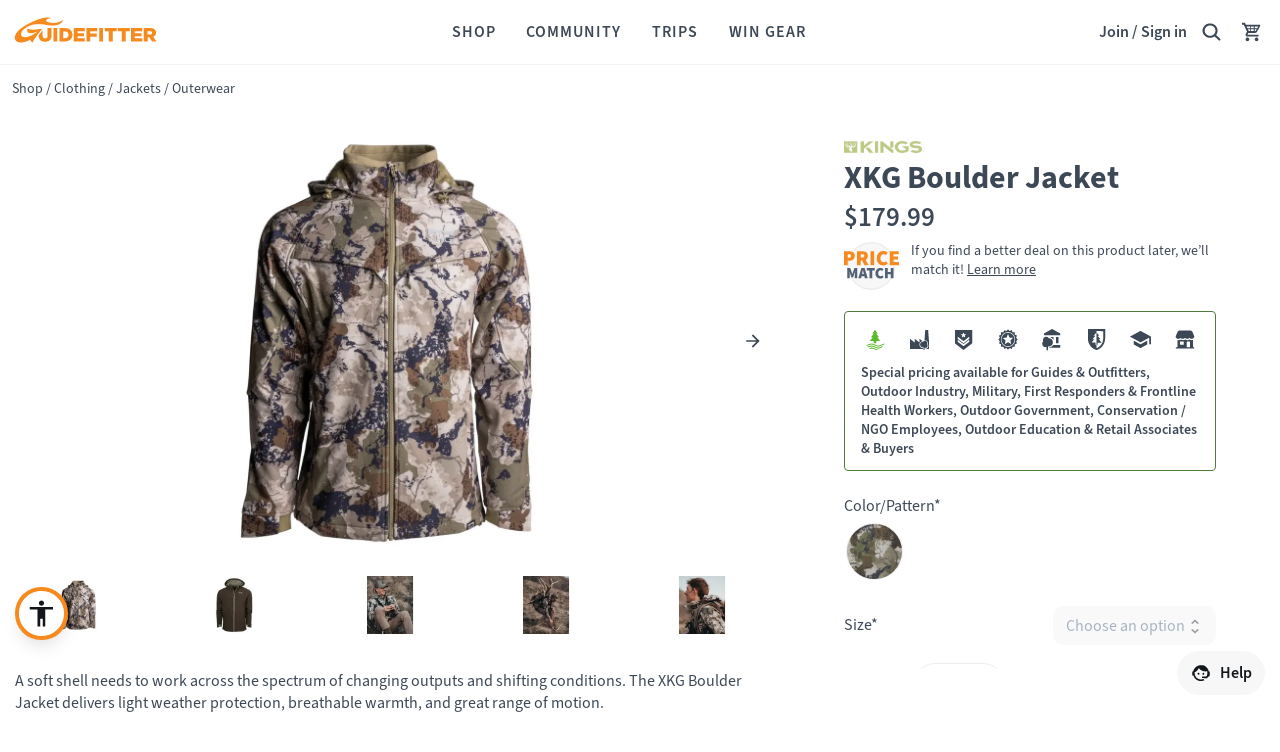

--- FILE ---
content_type: text/html; charset=utf-8
request_url: https://www.guidefitter.com/kingscamo/shop/xkg-boulder-jacket
body_size: 14494
content:
<!DOCTYPE html><html lang="en"><head><meta charSet="utf-8"/><meta lang="en" name="viewport" content="width=device-width, initial-scale=1.0, viewport-fit=cover, maximum-scale=2"/><link rel="apple-touch-icon" sizes="57x57" href="https://cdnmedia.guidefitter.com/assets/img/orange/apple-icon-57x57.png"/><link rel="apple-touch-icon" sizes="60x60" href="https://cdnmedia.guidefitter.com/assets/img/orange/apple-icon-60x60.png"/><link rel="apple-touch-icon" sizes="72x72" href="https://cdnmedia.guidefitter.com/assets/img/orange/apple-icon-72x72.png"/><link rel="apple-touch-icon" sizes="76x76" href="https://cdnmedia.guidefitter.com/assets/img/orange/apple-icon-76x76.png"/><link rel="apple-touch-icon" sizes="114x114" href="https://cdnmedia.guidefitter.com/assets/img/orange/apple-icon-114x114.png"/><link rel="apple-touch-icon" sizes="120x120" href="https://cdnmedia.guidefitter.com/assets/img/orange/apple-icon-120x120.png"/><link rel="apple-touch-icon" sizes="144x144" href="https://cdnmedia.guidefitter.com/assets/img/orange/apple-icon-144x144.png"/><link rel="apple-touch-icon" sizes="152x152" href="https://cdnmedia.guidefitter.com/assets/img/orange/apple-icon-152x152.png"/><link rel="apple-touch-icon" sizes="180x180" href="https://cdnmedia.guidefitter.com/assets/img/orange/apple-icon-180x180.png"/><link rel="icon" href="/favicon.ico"/><link rel="icon" type="image/png" sizes="32x32" href="https://cdnmedia.guidefitter.com/assets/img/orange/favicon-32x32.png"/><link rel="icon" type="image/png" sizes="192x192" href="https://cdnmedia.guidefitter.com/assets/img/orange/android-icon-192x192.png"/><link rel="icon" type="image/png" sizes="16x16" href="https://cdnmedia.guidefitter.com/assets/img/orange/favicon-16x16.png"/><link rel="manifest" href="https://cdnmedia.guidefitter.com/assets/img/orange/manifest.json"/><meta name="google-site-verification" content="IpbBppmJ7bYGcmPnSphn45Ra1l-u8qvH2qpLUyPhAvI"/><meta name="robots" content="index, follow"/><title>XKG Boulder Jacket | Guidefitter</title><meta name="apple-itunes-app" content="app-id=1044250130"/><meta property="og:title" content="XKG Boulder Jacket | Guidefitter"/><meta name="description" content="About XKG Boulder Jacket - A soft shell needs to work across the spectrum of changing outputs and shifting conditions. The XKG Boulder Jacket delivers light weather pr..."/><meta property="og:description" content="About XKG Boulder Jacket - A soft shell needs to work across the spectrum of changing outputs and shifting conditions. The XKG Boulder Jacket delivers light weather pr..."/><meta property="og:url" content="https://www.guidefitter.com/kingscamo/shop/xkg-boulder-jacket"/><meta property="og:image" content="https://d2udoov2gzyf8m.cloudfront.net/d/dc/dc4/dc42/dc421c056d7358ce8211ca0b7401f041_l.jpg"/><meta property="fb:app_id" content="306764366103200"/><meta property="og:site_name" content="Guidefitter"/><link rel="canonical" href="https://www.guidefitter.com/kingscamo/shop/xkg-boulder-jacket"/><script type="application/ld+json">{"@context":"https://schema.org/","@type":"Product","name":"XKG Boulder Jacket","image":"https://d2udoov2gzyf8m.cloudfront.net/d/dc/dc4/dc42/dc421c056d7358ce8211ca0b7401f041_g.webp","description":"<p>A soft shell needs to work across the spectrum of changing outputs and shifting conditions. The XKG Boulder Jacket delivers light weather protection, breathable warmth, and great range of motion.</p>","sku":"XKG4304","brand":{"@type":"Brand","name":"Kings Camo"},"offers":{"@type":"Offer","priceCurrency":"USD","price":179.99,"availability":"https://schema.org/InStock","url":"https://www.guidefitter.com/kingscamo/shop/xkg-boulder-jacket","mpn":"XKG4304"},"aggregateRating":{"@type":"AggregateRating","ratingValue":4.75,"reviewCount":4}}</script><meta name="next-head-count" content="29"/><meta charSet="utf-8"/><meta http-equiv="X-UA-Compatible" content="IE=edge"/><meta name="author" content="Guidefitter Inc."/><meta name="theme-color" content="#ffffff"/><link rel="stylesheet" href="https://use.typekit.net/gvj5ybd.css"/><noscript data-n-css=""></noscript><script defer="" nomodule="" src="https://cdnmain.guidefitter.com/_next/static/chunks/polyfills-5cd94c89d3acac5f.js"></script><script src="https://assets.armanet.us/armanet-pxl.js" defer="" data-nscript="beforeInteractive"></script><script defer="" src="https://cdnmain.guidefitter.com/_next/static/chunks/5778-23f916499dcd6ece.js"></script><script defer="" src="https://cdnmain.guidefitter.com/_next/static/chunks/6127.84b4c82583370ba3.js"></script><script src="https://cdnmain.guidefitter.com/_next/static/chunks/webpack-216caa00febff03d.js" defer=""></script><script src="https://cdnmain.guidefitter.com/_next/static/chunks/framework-32a6ce72b42c393f.js" defer=""></script><script src="https://cdnmain.guidefitter.com/_next/static/chunks/main-db4e4f302fcea011.js" defer=""></script><script src="https://cdnmain.guidefitter.com/_next/static/chunks/pages/_app-c7ef54d6fa759177.js" defer=""></script><script src="https://cdnmain.guidefitter.com/_next/static/chunks/8620-1dea4ad2182be2b1.js" defer=""></script><script src="https://cdnmain.guidefitter.com/_next/static/chunks/6574-0ead7422d7de902e.js" defer=""></script><script src="https://cdnmain.guidefitter.com/_next/static/chunks/8003-aaad55a1b6b4607a.js" defer=""></script><script src="https://cdnmain.guidefitter.com/_next/static/chunks/7209-0be319351d08b7c2.js" defer=""></script><script src="https://cdnmain.guidefitter.com/_next/static/chunks/3467-ea4c000c01876824.js" defer=""></script><script src="https://cdnmain.guidefitter.com/_next/static/chunks/2706-ecb1708396d66a69.js" defer=""></script><script src="https://cdnmain.guidefitter.com/_next/static/chunks/2940-a248f6821034856e.js" defer=""></script><script src="https://cdnmain.guidefitter.com/_next/static/chunks/8276-0faf317f4a6c15a4.js" defer=""></script><script src="https://cdnmain.guidefitter.com/_next/static/chunks/3546-ec9ad74b6fcd53ba.js" defer=""></script><script src="https://cdnmain.guidefitter.com/_next/static/chunks/6135-c49887e8196ff916.js" defer=""></script><script src="https://cdnmain.guidefitter.com/_next/static/chunks/5656-9336c1001e60d0a1.js" defer=""></script><script src="https://cdnmain.guidefitter.com/_next/static/chunks/1563-da4e49820e7c5284.js" defer=""></script><script src="https://cdnmain.guidefitter.com/_next/static/chunks/9324-7331f6fc46d0a089.js" defer=""></script><script src="https://cdnmain.guidefitter.com/_next/static/chunks/3658-13055769952cb7d8.js" defer=""></script><script src="https://cdnmain.guidefitter.com/_next/static/chunks/5473-892d0379cc516de0.js" defer=""></script><script src="https://cdnmain.guidefitter.com/_next/static/chunks/2255-251035e9ebce8a57.js" defer=""></script><script src="https://cdnmain.guidefitter.com/_next/static/chunks/4162-278b0fd6c2c1ea80.js" defer=""></script><script src="https://cdnmain.guidefitter.com/_next/static/chunks/5618-29ba0fdc1d8f6269.js" defer=""></script><script src="https://cdnmain.guidefitter.com/_next/static/chunks/5592-7e00a493c920163e.js" defer=""></script><script src="https://cdnmain.guidefitter.com/_next/static/chunks/485-ef358ce8fb69e392.js" defer=""></script><script src="https://cdnmain.guidefitter.com/_next/static/chunks/9444-3503a2f82c185918.js" defer=""></script><script src="https://cdnmain.guidefitter.com/_next/static/chunks/5257-1a3da631d7c3d6ac.js" defer=""></script><script src="https://cdnmain.guidefitter.com/_next/static/chunks/8392-bfaa7a9477d25121.js" defer=""></script><script src="https://cdnmain.guidefitter.com/_next/static/chunks/8850-265f0c2a80a6dda9.js" defer=""></script><script src="https://cdnmain.guidefitter.com/_next/static/chunks/1222-eb5945524bbd9450.js" defer=""></script><script src="https://cdnmain.guidefitter.com/_next/static/chunks/4486-31a79490f8fdb212.js" defer=""></script><script src="https://cdnmain.guidefitter.com/_next/static/chunks/8144-b931c05ab1e7d16b.js" defer=""></script><script src="https://cdnmain.guidefitter.com/_next/static/chunks/9192-306afdfc60fb30e5.js" defer=""></script><script src="https://cdnmain.guidefitter.com/_next/static/chunks/9025-9abd9114d74e1fdd.js" defer=""></script><script src="https://cdnmain.guidefitter.com/_next/static/chunks/5386-c0c7737335b50160.js" defer=""></script><script src="https://cdnmain.guidefitter.com/_next/static/chunks/9983-f8d834d21167ee2b.js" defer=""></script><script src="https://cdnmain.guidefitter.com/_next/static/chunks/7566-12ff08ce287cd128.js" defer=""></script><script src="https://cdnmain.guidefitter.com/_next/static/chunks/6298-e3e3184161966329.js" defer=""></script><script src="https://cdnmain.guidefitter.com/_next/static/chunks/6592-9598e6e93942e39d.js" defer=""></script><script src="https://cdnmain.guidefitter.com/_next/static/chunks/7778-8e44bb54980319bc.js" defer=""></script><script src="https://cdnmain.guidefitter.com/_next/static/chunks/158-bfacd463b264998c.js" defer=""></script><script src="https://cdnmain.guidefitter.com/_next/static/chunks/1736-8f3b7d2b5e439f79.js" defer=""></script><script src="https://cdnmain.guidefitter.com/_next/static/chunks/6442-dd66e2df8a4e9c91.js" defer=""></script><script src="https://cdnmain.guidefitter.com/_next/static/chunks/1437-5a4ccc4718426ec2.js" defer=""></script><script src="https://cdnmain.guidefitter.com/_next/static/chunks/6054-5d54f44dc6fb289c.js" defer=""></script><script src="https://cdnmain.guidefitter.com/_next/static/chunks/8487-93a7da0912a80721.js" defer=""></script><script src="https://cdnmain.guidefitter.com/_next/static/chunks/pages/ecommerce/pdp-887e412e22ba0309.js" defer=""></script><script src="https://cdnmain.guidefitter.com/_next/static/BQpNS9O2ysTllVZS0ah7p/_buildManifest.js" defer=""></script><script src="https://cdnmain.guidefitter.com/_next/static/BQpNS9O2ysTllVZS0ah7p/_ssgManifest.js" defer=""></script><script src="https://cdnmain.guidefitter.com/_next/static/BQpNS9O2ysTllVZS0ah7p/_middlewareManifest.js" defer=""></script><style data-styled="" data-styled-version="5.3.5">.yfdGE{display:-webkit-box;display:-webkit-flex;display:-ms-flexbox;display:flex;position:relative;-webkit-flex-direction:row;-ms-flex-direction:row;flex-direction:row;cursor:inherit;}/*!sc*/
.hYOgmu{display:-webkit-box;display:-webkit-flex;display:-ms-flexbox;display:flex;position:relative;-webkit-flex-direction:row;-ms-flex-direction:row;flex-direction:row;-webkit-box-pack:start;-webkit-justify-content:flex-start;-ms-flex-pack:start;justify-content:flex-start;-webkit-flex-wrap:wrap;-ms-flex-wrap:wrap;flex-wrap:wrap;cursor:inherit;}/*!sc*/
.dpUSms{display:-webkit-box;display:-webkit-flex;display:-ms-flexbox;display:flex;position:relative;-webkit-flex-direction:row;-ms-flex-direction:row;flex-direction:row;-webkit-box-pack:center;-webkit-justify-content:center;-ms-flex-pack:center;justify-content:center;-webkit-align-items:center;-webkit-box-align:center;-ms-flex-align:center;align-items:center;cursor:inherit;}/*!sc*/
.iLqhmJ{display:-webkit-box;display:-webkit-flex;display:-ms-flexbox;display:flex;position:relative;width:30.799999999999997px;height:30.799999999999997px;-webkit-flex-direction:column;-ms-flex-direction:column;flex-direction:column;-webkit-box-flex:0;-webkit-flex-grow:0;-ms-flex-positive:0;flex-grow:0;-webkit-flex-shrink:0;-ms-flex-negative:0;flex-shrink:0;cursor:inherit;}/*!sc*/
.hzrpUn{display:-webkit-box;display:-webkit-flex;display:-ms-flexbox;display:flex;position:relative;-webkit-flex-direction:column;-ms-flex-direction:column;flex-direction:column;-webkit-flex:1;-ms-flex:1;flex:1;cursor:inherit;}/*!sc*/
.bnjYGP{display:-webkit-box;display:-webkit-flex;display:-ms-flexbox;display:flex;position:relative;-webkit-flex-direction:row;-ms-flex-direction:row;flex-direction:row;-webkit-box-pack:center;-webkit-justify-content:center;-ms-flex-pack:center;justify-content:center;-webkit-flex:1;-ms-flex:1;flex:1;cursor:inherit;}/*!sc*/
.bHKmBC{display:-webkit-box;display:-webkit-flex;display:-ms-flexbox;display:flex;position:relative;width:100%;-webkit-flex-direction:column;-ms-flex-direction:column;flex-direction:column;-webkit-box-pack:start;-webkit-justify-content:flex-start;-ms-flex-pack:start;justify-content:flex-start;-webkit-flex-basis:100%;-ms-flex-preferred-size:100%;flex-basis:100%;max-width:100%;-webkit-flex:1;-ms-flex:1;flex:1;cursor:inherit;}/*!sc*/
.jcmYYe{display:-webkit-box;display:-webkit-flex;display:-ms-flexbox;display:flex;position:relative;position:-webkit-sticky;position:sticky;top:0;z-index:1029;-webkit-transition:top 0.2s ease-in-out;transition:top 0.2s ease-in-out;-webkit-flex-direction:column;-ms-flex-direction:column;flex-direction:column;cursor:inherit;}/*!sc*/
.gNxJsa{display:-webkit-box;display:-webkit-flex;display:-ms-flexbox;display:flex;position:relative;width:100%;-webkit-flex-direction:column;-ms-flex-direction:column;flex-direction:column;-webkit-box-pack:start;-webkit-justify-content:flex-start;-ms-flex-pack:start;justify-content:flex-start;-webkit-flex-basis:1280px;-ms-flex-preferred-size:1280px;flex-basis:1280px;max-width:1280px;-webkit-flex:1;-ms-flex:1;flex:1;cursor:inherit;}/*!sc*/
.hUSZEu{display:-webkit-box;display:-webkit-flex;display:-ms-flexbox;display:flex;position:relative;-webkit-flex-direction:column;-ms-flex-direction:column;flex-direction:column;cursor:inherit;}/*!sc*/
@media(min-width:1024px){.hUSZEu{-webkit-flex-direction:row-reverse;-ms-flex-direction:row-reverse;flex-direction:row-reverse;}}/*!sc*/
.fODfgS{display:-webkit-box;display:-webkit-flex;display:-ms-flexbox;display:flex;position:relative;-webkit-flex-direction:column;-ms-flex-direction:column;flex-direction:column;cursor:inherit;}/*!sc*/
@media(min-width:1024px){.fODfgS{display:none;}}/*!sc*/
.nqbtP{display:-webkit-box;display:-webkit-flex;display:-ms-flexbox;display:flex;position:relative;width:100%;margin:0 auto;-webkit-flex-direction:column;-ms-flex-direction:column;flex-direction:column;max-width:600px;-webkit-box-flex:1;-webkit-flex-grow:1;-ms-flex-positive:1;flex-grow:1;-webkit-flex-shrink:0;-ms-flex-negative:0;flex-shrink:0;cursor:inherit;}/*!sc*/
@media(min-width:1024px){.nqbtP{max-width:65%;-webkit-flex-direction:column;-ms-flex-direction:column;flex-direction:column;}}/*!sc*/
@media(min-width:1280px){.nqbtP{max-width:780px;-webkit-flex-direction:column;-ms-flex-direction:column;flex-direction:column;}}/*!sc*/
.hjNNKY{display:-webkit-box;display:-webkit-flex;display:-ms-flexbox;display:flex;position:relative;-webkit-flex-direction:column;-ms-flex-direction:column;flex-direction:column;cursor:inherit;}/*!sc*/
.dngAFZ{display:-webkit-box;display:-webkit-flex;display:-ms-flexbox;display:flex;position:relative;overflow:auto;-webkit-overflow-scrolling:touch;-webkit-flex-direction:row;-ms-flex-direction:row;flex-direction:row;-webkit-box-pack:start;-webkit-justify-content:flex-start;-ms-flex-pack:start;justify-content:flex-start;-webkit-align-items:center;-webkit-box-align:center;-ms-flex-align:center;align-items:center;cursor:inherit;}/*!sc*/
.dDtHnp{display:-webkit-box;display:-webkit-flex;display:-ms-flexbox;display:flex;position:relative;border-width:0;background-color:transparent;-webkit-flex-direction:column;-ms-flex-direction:column;flex-direction:column;cursor:pointer;}/*!sc*/
.iPKHdx{display:-webkit-box;display:-webkit-flex;display:-ms-flexbox;display:flex;position:relative;width:19.599999999999998px;height:19.599999999999998px;-webkit-flex-direction:column;-ms-flex-direction:column;flex-direction:column;-webkit-box-flex:0;-webkit-flex-grow:0;-ms-flex-positive:0;flex-grow:0;-webkit-flex-shrink:0;-ms-flex-negative:0;flex-shrink:0;cursor:inherit;}/*!sc*/
.kBSMqm{display:-webkit-box;display:-webkit-flex;display:-ms-flexbox;display:flex;position:relative;-webkit-flex-direction:column;-ms-flex-direction:column;flex-direction:column;cursor:pointer;}/*!sc*/
.cjHgkn{display:-webkit-box;display:-webkit-flex;display:-ms-flexbox;display:flex;position:relative;cursor:pointer;padding:0;background:none;border:none;outline:none;-webkit-flex-direction:column;-ms-flex-direction:column;flex-direction:column;cursor:pointer;}/*!sc*/
.ieepmd{display:-webkit-box;display:-webkit-flex;display:-ms-flexbox;display:flex;position:relative;width:100%;margin:0 auto;-webkit-flex-direction:column;-ms-flex-direction:column;flex-direction:column;max-width:600px;cursor:inherit;}/*!sc*/
@media(min-width:1024px){.ieepmd{overflow-y:auto;position:-webkit-sticky;position:sticky;top:0;height:calc(100vh - 115px);-webkit-transition:all 0.2s ease-in-out;transition:all 0.2s ease-in-out;-webkit-flex-direction:column;-ms-flex-direction:column;flex-direction:column;}}/*!sc*/
.jFTYgT{display:-webkit-box;display:-webkit-flex;display:-ms-flexbox;display:flex;position:relative;height:45px;-webkit-flex-direction:column;-ms-flex-direction:column;flex-direction:column;cursor:inherit;}/*!sc*/
.daxenM{display:-webkit-box;display:-webkit-flex;display:-ms-flexbox;display:flex;position:relative;width:110px;height:38.4px;-webkit-flex-direction:column;-ms-flex-direction:column;flex-direction:column;-webkit-box-pack:center;-webkit-justify-content:center;-ms-flex-pack:center;justify-content:center;cursor:inherit;}/*!sc*/
.cihFpo{display:-webkit-box;display:-webkit-flex;display:-ms-flexbox;display:flex;position:relative;-webkit-flex-direction:row;-ms-flex-direction:row;flex-direction:row;-webkit-box-pack:justify;-webkit-justify-content:space-between;-ms-flex-pack:justify;justify-content:space-between;-webkit-align-items:center;-webkit-box-align:center;-ms-flex-align:center;align-items:center;cursor:inherit;}/*!sc*/
.kuAQbz{display:-webkit-box;display:-webkit-flex;display:-ms-flexbox;display:flex;position:relative;-webkit-flex-direction:column;-ms-flex-direction:column;flex-direction:column;cursor:inherit;}/*!sc*/
@media(max-width:1023px){.kuAQbz{display:none;}}/*!sc*/
.kznWAn{display:-webkit-box;display:-webkit-flex;display:-ms-flexbox;display:flex;position:relative;-webkit-flex-direction:row;-ms-flex-direction:row;flex-direction:row;-webkit-flex-wrap:wrap;-ms-flex-wrap:wrap;flex-wrap:wrap;cursor:inherit;}/*!sc*/
.cHXtxV{display:-webkit-box;display:-webkit-flex;display:-ms-flexbox;display:flex;position:relative;-webkit-flex-direction:column;-ms-flex-direction:column;flex-direction:column;-webkit-box-pack:center;-webkit-justify-content:center;-ms-flex-pack:center;justify-content:center;-webkit-flex:1;-ms-flex:1;flex:1;cursor:pointer;}/*!sc*/
.olFJn{display:-webkit-box;display:-webkit-flex;display:-ms-flexbox;display:flex;position:relative;-webkit-flex-direction:column;-ms-flex-direction:column;flex-direction:column;-webkit-box-pack:center;-webkit-justify-content:center;-ms-flex-pack:center;justify-content:center;-webkit-align-items:center;-webkit-box-align:center;-ms-flex-align:center;align-items:center;-webkit-flex:1;-ms-flex:1;flex:1;cursor:inherit;}/*!sc*/
.dNjaPB{display:-webkit-box;display:-webkit-flex;display:-ms-flexbox;display:flex;position:relative;-webkit-flex-direction:row-reverse;-ms-flex-direction:row-reverse;flex-direction:row-reverse;-webkit-box-pack:center;-webkit-justify-content:center;-ms-flex-pack:center;justify-content:center;-webkit-align-items:center;-webkit-box-align:center;-ms-flex-align:center;align-items:center;cursor:inherit;}/*!sc*/
.jguMIm{display:-webkit-box;display:-webkit-flex;display:-ms-flexbox;display:flex;position:relative;-webkit-flex-direction:column;-ms-flex-direction:column;flex-direction:column;-webkit-box-flex:0;-webkit-flex-grow:0;-ms-flex-positive:0;flex-grow:0;cursor:inherit;}/*!sc*/
.hDRUwR{display:-webkit-box;display:-webkit-flex;display:-ms-flexbox;display:flex;position:relative;width:22.4px;height:22.4px;-webkit-flex-direction:column;-ms-flex-direction:column;flex-direction:column;-webkit-box-flex:0;-webkit-flex-grow:0;-ms-flex-positive:0;flex-grow:0;-webkit-flex-shrink:0;-ms-flex-negative:0;flex-shrink:0;cursor:inherit;}/*!sc*/
.RuipM{display:-webkit-box;display:-webkit-flex;display:-ms-flexbox;display:flex;position:relative;pointer-events:none;-webkit-flex-direction:row;-ms-flex-direction:row;flex-direction:row;-webkit-box-pack:end;-webkit-justify-content:flex-end;-ms-flex-pack:end;justify-content:flex-end;cursor:inherit;}/*!sc*/
.jbIUUd{display:-webkit-box;display:-webkit-flex;display:-ms-flexbox;display:flex;position:relative;pointer-events:all;-webkit-flex-direction:column;-ms-flex-direction:column;flex-direction:column;cursor:inherit;}/*!sc*/
data-styled.g1[id="StyledFlex-LibWebComponents__sc-o6h6zm-0"]{content:"yfdGE,hYOgmu,dpUSms,iLqhmJ,hzrpUn,bnjYGP,bHKmBC,jcmYYe,gNxJsa,hUSZEu,fODfgS,nqbtP,hjNNKY,dngAFZ,dDtHnp,iPKHdx,kBSMqm,cjHgkn,ieepmd,jFTYgT,daxenM,cihFpo,kuAQbz,kznWAn,cHXtxV,olFJn,dNjaPB,jguMIm,hDRUwR,RuipM,jbIUUd,"}/*!sc*/
.spwQR{display:-webkit-box;display:-webkit-flex;display:-ms-flexbox;display:flex;-webkit-flex-direction:column;-ms-flex-direction:column;flex-direction:column;position:relative;padding:0;overflow:hidden;z-index:0;border-radius:0;background-color:#ffffff;border-width:0;cursor:inherit;}/*!sc*/
.bVOgIy{display:-webkit-box;display:-webkit-flex;display:-ms-flexbox;display:flex;-webkit-flex-direction:column;-ms-flex-direction:column;flex-direction:column;position:relative;padding:0;overflow:hidden;z-index:10;border-radius:1000px;background-color:#f68a1f;border-width:0;box-shadow:0px 10px 20px -8px rgba(0,0,0,0.18);cursor:inherit;}/*!sc*/
.kfMcXo{display:-webkit-box;display:-webkit-flex;display:-ms-flexbox;display:flex;-webkit-flex-direction:column;-ms-flex-direction:column;flex-direction:column;position:relative;padding:0;overflow:hidden;z-index:0;border-radius:1000px;background-color:#ffffff;border-width:1px;border-style:solid;border-color:#ffffff;pointer-events:auto;-webkit-align-items:center;-webkit-box-align:center;-ms-flex-align:center;align-items:center;cursor:pointer;}/*!sc*/
.gCFini{display:-webkit-box;display:-webkit-flex;display:-ms-flexbox;display:flex;-webkit-flex-direction:column;-ms-flex-direction:column;flex-direction:column;position:relative;padding:0;overflow:hidden;z-index:0;border-radius:0;background-color:#ffffff;border-width:0;-webkit-flex:1;-ms-flex:1;flex:1;overflow:inherit;cursor:inherit;}/*!sc*/
.eFVxsg{display:-webkit-box;display:-webkit-flex;display:-ms-flexbox;display:flex;-webkit-flex-direction:column;-ms-flex-direction:column;flex-direction:column;position:relative;padding:0;overflow:hidden;z-index:0;border-radius:5px;background-color:#ffffff;border-width:0;cursor:inherit;}/*!sc*/
.fmwxbq{display:-webkit-box;display:-webkit-flex;display:-ms-flexbox;display:flex;-webkit-flex-direction:column;-ms-flex-direction:column;flex-direction:column;position:relative;padding:0;overflow:hidden;z-index:0;border-radius:0;background-color:#ffffff;border-width:0;-webkit-flex:1;-ms-flex:1;flex:1;cursor:inherit;}/*!sc*/
.iFyWnn{display:-webkit-box;display:-webkit-flex;display:-ms-flexbox;display:flex;-webkit-flex-direction:column;-ms-flex-direction:column;flex-direction:column;position:relative;padding:0;overflow:hidden;z-index:0;border-radius:1000px;background-color:#ffffffbf;border-width:0;-webkit-backdrop-filter:blur(1px);backdrop-filter:blur(1px);cursor:inherit;}/*!sc*/
.eWkhuI{display:-webkit-box;display:-webkit-flex;display:-ms-flexbox;display:flex;-webkit-flex-direction:column;-ms-flex-direction:column;flex-direction:column;position:relative;padding:0;overflow:hidden;z-index:0;border-radius:1000px;background-color:#0000;border-width:1px;border-style:solid;border-color:#0000;pointer-events:auto;-webkit-align-items:center;-webkit-box-align:center;-ms-flex-align:center;align-items:center;cursor:pointer;}/*!sc*/
.kWdwef{display:-webkit-box;display:-webkit-flex;display:-ms-flexbox;display:flex;-webkit-flex-direction:column;-ms-flex-direction:column;flex-direction:column;position:relative;padding:0;overflow:hidden;z-index:0;border-radius:0;background-color:#f7f7f7;border-width:0;height:32px;cursor:inherit;}/*!sc*/
.gPBWjP{display:-webkit-box;display:-webkit-flex;display:-ms-flexbox;display:flex;-webkit-flex-direction:column;-ms-flex-direction:column;flex-direction:column;position:relative;padding:0;overflow:hidden;z-index:0;border-radius:0;background-color:#f7f7f7;border-width:0;height:90px;cursor:inherit;}/*!sc*/
.iQYAwz{display:-webkit-box;display:-webkit-flex;display:-ms-flexbox;display:flex;-webkit-flex-direction:column;-ms-flex-direction:column;flex-direction:column;position:relative;padding:0;overflow:hidden;z-index:0;border-radius:0;background-color:#f7f7f7;border-width:0;height:50px;cursor:inherit;}/*!sc*/
.cjWZbj{display:-webkit-box;display:-webkit-flex;display:-ms-flexbox;display:flex;-webkit-flex-direction:column;-ms-flex-direction:column;flex-direction:column;position:relative;padding:0;overflow:hidden;z-index:0;border-radius:0;background-color:#f7f7f7;border-width:0;height:40px;width:130px;cursor:inherit;}/*!sc*/
.jKjWfB{display:-webkit-box;display:-webkit-flex;display:-ms-flexbox;display:flex;-webkit-flex-direction:column;-ms-flex-direction:column;flex-direction:column;position:relative;padding:0;overflow:hidden;z-index:0;border-radius:0;background-color:#f7f7f7;border-width:0;height:30px;width:70px;cursor:inherit;}/*!sc*/
.gmjpHq{display:-webkit-box;display:-webkit-flex;display:-ms-flexbox;display:flex;-webkit-flex-direction:column;-ms-flex-direction:column;flex-direction:column;position:relative;padding:0;overflow:hidden;z-index:0;border-radius:0;background-color:#f7f7f7;border-width:0;height:44px;cursor:inherit;}/*!sc*/
.jqXpXk{display:-webkit-box;display:-webkit-flex;display:-ms-flexbox;display:flex;-webkit-flex-direction:column;-ms-flex-direction:column;flex-direction:column;position:relative;padding:0;overflow:hidden;z-index:0;border-radius:3px;background-color:#f7f7f7;border-width:0;-webkit-flex:1;-ms-flex:1;flex:1;cursor:inherit;}/*!sc*/
.hkHgyz{display:-webkit-box;display:-webkit-flex;display:-ms-flexbox;display:flex;-webkit-flex-direction:column;-ms-flex-direction:column;flex-direction:column;position:relative;padding:0;overflow:hidden;z-index:0;border-radius:1000px;background-color:#0000;border-width:1px;border-style:solid;border-color:#0000;pointer-events:none;-webkit-align-items:center;-webkit-box-align:center;-ms-flex-align:center;align-items:center;cursor:inherit;}/*!sc*/
.eaCfE{display:-webkit-box;display:-webkit-flex;display:-ms-flexbox;display:flex;-webkit-flex-direction:column;-ms-flex-direction:column;flex-direction:column;position:relative;padding:0;overflow:hidden;z-index:0;border-radius:1000px;background-color:#f7f7f7;border-width:1px;border-style:solid;border-color:#f7f7f7;pointer-events:auto;-webkit-align-items:center;-webkit-box-align:center;-ms-flex-align:center;align-items:center;cursor:pointer;}/*!sc*/
data-styled.g3[id="StyledCard-LibWebComponents__sc-1mawi1m-0"]{content:"spwQR,bVOgIy,kfMcXo,gCFini,eFVxsg,fmwxbq,iFyWnn,eWkhuI,kWdwef,gPBWjP,iQYAwz,cjWZbj,jKjWfB,gmjpHq,jqXpXk,hkHgyz,eaCfE,"}/*!sc*/
.hGCvFf{display:-webkit-box;display:-webkit-flex;display:-ms-flexbox;display:flex;-webkit-flex-direction:column;-ms-flex-direction:column;flex-direction:column;position:relative;padding-top:4px;padding-right:4px;padding-bottom:4px;padding-left:4px;cursor:inherit;}/*!sc*/
.iggElf{display:-webkit-box;display:-webkit-flex;display:-ms-flexbox;display:flex;-webkit-flex-direction:column;-ms-flex-direction:column;flex-direction:column;position:relative;padding-top:6px;padding-right:6px;padding-bottom:6px;padding-left:6px;width:100%;cursor:inherit;width:100%;}/*!sc*/
.elYYIz{display:-webkit-box;display:-webkit-flex;display:-ms-flexbox;display:flex;-webkit-flex-direction:column;-ms-flex-direction:column;flex-direction:column;position:relative;padding-top:0;padding-right:0;padding-bottom:0;padding-left:0;cursor:inherit;}/*!sc*/
.iLdyiH{display:-webkit-box;display:-webkit-flex;display:-ms-flexbox;display:flex;-webkit-flex-direction:column;-ms-flex-direction:column;flex-direction:column;position:relative;padding-top:0;padding-right:12px;padding-bottom:0;padding-left:12px;cursor:inherit;}/*!sc*/
.ABGGJ{display:-webkit-box;display:-webkit-flex;display:-ms-flexbox;display:flex;-webkit-flex-direction:column;-ms-flex-direction:column;flex-direction:column;position:relative;padding-top:15px;padding-right:0;padding-bottom:8px;padding-left:0;cursor:pointer;}/*!sc*/
.jhsXqr{display:-webkit-box;display:-webkit-flex;display:-ms-flexbox;display:flex;-webkit-flex-direction:column;-ms-flex-direction:column;flex-direction:column;position:relative;padding-top:8px;padding-right:8px;padding-bottom:8px;padding-left:8px;pointer-events:auto;opacity:1;cursor:inherit;pointer-events:auto;opacity:1;}/*!sc*/
.lmquXT{display:-webkit-box;display:-webkit-flex;display:-ms-flexbox;display:flex;-webkit-flex-direction:column;-ms-flex-direction:column;flex-direction:column;position:relative;padding-top:8px;padding-right:8px;padding-bottom:8px;padding-left:8px;width:100%;cursor:inherit;width:100%;}/*!sc*/
.ceMWFv{display:-webkit-box;display:-webkit-flex;display:-ms-flexbox;display:flex;-webkit-flex-direction:column;-ms-flex-direction:column;flex-direction:column;position:relative;padding-top:0;padding-right:0;padding-bottom:0;padding-left:0;cursor:inherit;}/*!sc*/
@media(min-width:1024px){.ceMWFv{padding-top:65px;padding-right:0;padding-bottom:65px;padding-left:0;margin:auto 0;}}/*!sc*/
@media(min-width:1024px){.ceMWFv{padding-top:65px;padding-right:0;padding-bottom:65px;padding-left:0;margin:auto 0;}}/*!sc*/
.bMpEiH{display:-webkit-box;display:-webkit-flex;display:-ms-flexbox;display:flex;-webkit-flex-direction:column;-ms-flex-direction:column;flex-direction:column;position:relative;padding-top:12px;padding-right:12px;padding-bottom:12px;padding-left:12px;cursor:inherit;}/*!sc*/
@media(min-width:1024px){.bMpEiH{padding-right:22px;padding-left:22px;}}/*!sc*/
@media(min-width:1280px){.bMpEiH{padding-right:64px;padding-left:64px;}}/*!sc*/
@media(min-width:1024px){.bMpEiH{padding-right:22px;padding-left:22px;}}/*!sc*/
@media(min-width:1280px){.bMpEiH{padding-right:64px;padding-left:64px;}}/*!sc*/
.epqgMj{display:-webkit-box;display:-webkit-flex;display:-ms-flexbox;display:flex;-webkit-flex-direction:column;-ms-flex-direction:column;flex-direction:column;position:relative;padding-top:15px;padding-right:15px;padding-bottom:15px;padding-left:15px;cursor:inherit;}/*!sc*/
@media(min-width:1360px){.epqgMj{padding-right:0;padding-left:0;}}/*!sc*/
@media(min-width:1360px){.epqgMj{padding-right:0;padding-left:0;}}/*!sc*/
.fUMcGH{display:-webkit-box;display:-webkit-flex;display:-ms-flexbox;display:flex;-webkit-flex-direction:column;-ms-flex-direction:column;flex-direction:column;position:relative;padding-top:10px;padding-right:0;padding-bottom:10px;padding-left:0;width:100%;cursor:inherit;width:100%;}/*!sc*/
.iAamqb{display:-webkit-box;display:-webkit-flex;display:-ms-flexbox;display:flex;-webkit-flex-direction:column;-ms-flex-direction:column;flex-direction:column;position:relative;padding-top:15px;padding-right:12px;padding-bottom:15px;padding-left:12px;cursor:inherit;}/*!sc*/
.haELpf{display:-webkit-box;display:-webkit-flex;display:-ms-flexbox;display:flex;-webkit-flex-direction:column;-ms-flex-direction:column;flex-direction:column;position:relative;padding-top:8px;padding-right:0;padding-bottom:8px;padding-left:0;width:100%;cursor:inherit;width:100%;}/*!sc*/
.iehXIP{display:-webkit-box;display:-webkit-flex;display:-ms-flexbox;display:flex;-webkit-flex-direction:column;-ms-flex-direction:column;flex-direction:column;position:relative;padding-top:0;padding-right:8px;padding-bottom:0;padding-left:8px;width:100%;cursor:inherit;width:100%;}/*!sc*/
.lngImX{display:-webkit-box;display:-webkit-flex;display:-ms-flexbox;display:flex;-webkit-flex-direction:column;-ms-flex-direction:column;flex-direction:column;position:relative;padding-top:15px;padding-right:15px;padding-bottom:15px;padding-left:15px;cursor:inherit;}/*!sc*/
.jCGiAz{display:-webkit-box;display:-webkit-flex;display:-ms-flexbox;display:flex;-webkit-flex-direction:column;-ms-flex-direction:column;flex-direction:column;position:relative;padding-top:10px;padding-right:12px;padding-bottom:10px;padding-left:12px;width:100%;cursor:inherit;width:100%;}/*!sc*/
data-styled.g5[id="StyledPadded-LibWebComponents__sc-1gsgo0f-0"]{content:"hGCvFf,iggElf,elYYIz,iLdyiH,ABGGJ,jhsXqr,lmquXT,ceMWFv,bMpEiH,epqgMj,fUMcGH,iAamqb,haELpf,iehXIP,lngImX,jCGiAz,"}/*!sc*/
.kcPFV{font-size:16px;color:#f68a1f;-webkit-font-smoothing:antialiased;-moz-osx-font-smoothing:grayscale;-webkit-text-decoration:none;text-decoration:none;line-height:1.4;font-weight:600;font-variant-ligatures:none;cursor:pointer;}/*!sc*/
.iOQubG{font-size:16px;color:#3d4856;-webkit-font-smoothing:antialiased;-moz-osx-font-smoothing:grayscale;line-height:1.4;font-variant-ligatures:none;padding:10px;cursor:pointer;cursor:pointer;}/*!sc*/
.Dcrot{font-size:14px;color:#3d4856;-webkit-font-smoothing:antialiased;-moz-osx-font-smoothing:grayscale;line-height:1.4;white-space:nowrap;font-variant-ligatures:none;cursor:inherit;}/*!sc*/
.cbSyfY{font-size:32px;color:#3d4856;-webkit-font-smoothing:antialiased;-moz-osx-font-smoothing:grayscale;line-height:0.5;font-weight:700;margin:0;font-variant-ligatures:none;cursor:inherit;}/*!sc*/
@media(min-width:1024px){.cbSyfY{font-size:38.4px;}}/*!sc*/
.hekijl{font-size:27px;color:#3d4856;-webkit-font-smoothing:antialiased;-moz-osx-font-smoothing:grayscale;line-height:1;font-variant-ligatures:none;cursor:inherit;}/*!sc*/
@media(min-width:1024px){.hekijl{font-size:32px;}}/*!sc*/
.liyRbU{font-size:16px;color:#3d4856;-webkit-font-smoothing:antialiased;-moz-osx-font-smoothing:grayscale;line-height:1.4;margin:0;font-variant-ligatures:none;font-weight:400;font-size:16px;cursor:inherit;}/*!sc*/
.ifYqPi{font-size:16px;color:#3d4856;0-webkit-font-smoothing:antialiased;-moz-osx-font-smoothing:grayscale;text-transform:none;line-height:1.4;font-weight:600;display:-webkit-box;-webkit-box-orient:vertical;-webkit-line-clamp:1;overflow:hidden;word-break:break-all;font-variant-ligatures:none;cursor:inherit;}/*!sc*/
.bjodVC{font-size:27px;color:#3d4856;-webkit-font-smoothing:antialiased;-moz-osx-font-smoothing:grayscale;line-height:0.5;font-weight:700;margin:0;font-variant-ligatures:none;cursor:inherit;}/*!sc*/
@media(min-width:1024px){.bjodVC{font-size:32.4px;}}/*!sc*/
.cLJkxV{font-size:27px;color:#3d4856;-webkit-font-smoothing:antialiased;-moz-osx-font-smoothing:grayscale;line-height:1;font-variant-ligatures:none;cursor:inherit;}/*!sc*/
@media(min-width:1024px){.cLJkxV{font-size:27px;}}/*!sc*/
.bzhQsS{font-size:16px;color:#3d4856;-webkit-font-smoothing:antialiased;-moz-osx-font-smoothing:grayscale;text-align:center;line-height:1.4;font-variant-ligatures:none;cursor:inherit;}/*!sc*/
.bXGtqp{font-size:16px;color:#3d4856;-webkit-font-smoothing:antialiased;-moz-osx-font-smoothing:grayscale;text-align:center;line-height:1.4;font-weight:400;font-variant-ligatures:none;cursor:inherit;}/*!sc*/
.frjkoB{font-size:16px;color:#13171b;0-webkit-font-smoothing:antialiased;-moz-osx-font-smoothing:grayscale;text-transform:none;line-height:1.4;font-weight:600;display:-webkit-box;-webkit-box-orient:vertical;-webkit-line-clamp:1;overflow:hidden;word-break:break-all;font-variant-ligatures:none;cursor:inherit;}/*!sc*/
data-styled.g7[id="StyledText-LibWebComponents__sc-1p4y2gp-0"]{content:"kcPFV,iOQubG,Dcrot,cbSyfY,hekijl,liyRbU,ifYqPi,bjodVC,cLJkxV,bzhQsS,bXGtqp,frjkoB,"}/*!sc*/
.cztckq{display:-webkit-box;display:-webkit-flex;display:-ms-flexbox;display:flex;-webkit-flex-direction:column;-ms-flex-direction:column;flex-direction:column;position:relative;padding-bottom:64px;}/*!sc*/
.gDrFqY{display:-webkit-box;display:-webkit-flex;display:-ms-flexbox;display:flex;-webkit-flex-direction:column;-ms-flex-direction:column;flex-direction:column;position:relative;padding-bottom:8px;}/*!sc*/
.cZfUvv{display:-webkit-box;display:-webkit-flex;display:-ms-flexbox;display:flex;-webkit-flex-direction:column;-ms-flex-direction:column;flex-direction:column;position:relative;padding-bottom:12px;}/*!sc*/
.iRoyEI{display:-webkit-box;display:-webkit-flex;display:-ms-flexbox;display:flex;-webkit-flex-direction:column;-ms-flex-direction:column;flex-direction:column;position:relative;padding-bottom:22px;}/*!sc*/
.eAGhAb{display:-webkit-box;display:-webkit-flex;display:-ms-flexbox;display:flex;-webkit-flex-direction:column;-ms-flex-direction:column;flex-direction:column;position:relative;padding-bottom:30px;}/*!sc*/
data-styled.g8[id="StyledSpacer-LibWebComponents__sc-s2qq5y-0"]{content:"cztckq,gDrFqY,cZfUvv,iRoyEI,eAGhAb,"}/*!sc*/
html{box-sizing:border-box;-webkit-text-size-adjust:none;touch-action:pan-y;}/*!sc*/
*,*::before,*::after{box-sizing:inherit;}/*!sc*/
html,body{height:100%;width:100%;}/*!sc*/
body{font-family:"source-sans-3",Helvetica,sans-serif;margin:0;padding:0;box-sizing:border-box;background:#ffffff;color:#3d4856;-webkit-font-smoothing:antialiased;-moz-osx-font-smoothing:grayscale;}/*!sc*/
#__next{width:100%;-webkit-flex:1 0 100%;-ms-flex:1 0 100%;flex:1 0 100%;display:-webkit-box;display:-webkit-flex;display:-ms-flexbox;display:flex;-webkit-flex-direction:column;-ms-flex-direction:column;flex-direction:column;position:relative;min-height:100%;min-height:-webkit-fill-available;min-width:-webkit-fill-available;}/*!sc*/
#__next,#react-app{display:-webkit-box;display:-webkit-flex;display:-ms-flexbox;display:flex;-webkit-flex-direction:column;-ms-flex-direction:column;flex-direction:column;min-height:100%;}/*!sc*/
.gf-body{-webkit-flex:1 0 100%;-ms-flex:1 0 100%;flex:1 0 100%;display:-webkit-box;display:-webkit-flex;display:-ms-flexbox;display:flex;-webkit-flex-direction:column;-ms-flex-direction:column;flex-direction:column;position:relative;}/*!sc*/
#gf-page{position:relative;-webkit-flex:1 0 100%;-ms-flex:1 0 100%;flex:1 0 100%;display:-webkit-box;display:-webkit-flex;display:-ms-flexbox;display:flex;-webkit-flex-direction:column;-ms-flex-direction:column;flex-direction:column;width:100%;}/*!sc*/
#gf-page-setup{position:relative;-webkit-flex:1 0 100%;-ms-flex:1 0 100%;flex:1 0 100%;display:-webkit-box;display:-webkit-flex;display:-ms-flexbox;display:flex;-webkit-flex-direction:column;-ms-flex-direction:column;flex-direction:column;width:100%;min-height:100vh;}/*!sc*/
@media (hover:none) and (pointer:coarse){#gf-page-setup{min-height:-webkit-fill-available;}}/*!sc*/
@media (hover:none) and (pointer:fine){#gf-page-setup{min-height:-webkit-fill-available;}}/*!sc*/
@media (hover:hover) and (pointer:coarse){#gf-page-setup{min-height:100vh;}}/*!sc*/
@media (hover:hover) and (pointer:fine){#gf-page-setup{min-height:100vh;}}/*!sc*/
@supports(padding:max(0px)){body,header,footer,#__next{padding-left:min(0vmin,env(safe-area-inset-left));padding-right:min(0vmin,env(safe-area-inset-right));}}/*!sc*/
a{-webkit-text-decoration:none;text-decoration:none;color:#f68a1f;}/*!sc*/
*{overflow-anchor:none;}/*!sc*/
*:focus-visible:before{pointer-events:none;content:' ';position:absolute;top:0;right:0;bottom:0;left:0;z-index:12;outline-style:solid;outline-width:1px;outline-offset:0px;outline-color:#47a5ed;border-radius:inherit;}/*!sc*/
*:focus-visible:after{pointer-events:none;content:' ';position:absolute;top:1px;right:1px;bottom:1px;left:1px;z-index:11;outline-style:solid;outline-width:1px;outline-offset:-1px;outline-color:#ffffff;border-radius:inherit;}/*!sc*/
input:focus-visible,textarea:focus-visible{outline-width:0px;outline-offset:0px;outline-color:#47a5ed;}/*!sc*/
select:focus-visible{outline-width:1px;outline-offset:0px;outline-color:#8494a8;}/*!sc*/
.aside-open #gf-page{touch-action:none;}/*!sc*/
.aside-open .headerbar{-webkit-transform:translateY(-85px) !important;-ms-transform:translateY(-85px) !important;transform:translateY(-85px) !important;}/*!sc*/
.aside-open .headroom-wrapper{touch-action:none;pointer-events:none;}/*!sc*/
.aside-open .headroom{-webkit-transform:translateY(-110%);-ms-transform:translateY(-110%);transform:translateY(-110%);}/*!sc*/
@media (min-width:1024px){body:not(.aside-open) .headroom-wrapper ~ .aside{padding-top:65px;}}/*!sc*/
.aside-container{pointer-events:all;position:relative;width:100%;height:100%;max-height:100%;min-height:0;display:-webkit-box;display:-webkit-flex;display:-ms-flexbox;display:flex;-webkit-flex-basis:100%;-ms-flex-preferred-size:100%;flex-basis:100%;-webkit-box-flex:1;-webkit-flex-grow:1;-ms-flex-positive:1;flex-grow:1;top:0;overflow:auto;-webkit-overflow-scrolling:touch;-webkit-flex-direction:column;-ms-flex-direction:column;flex-direction:column;touch-action:auto;}/*!sc*/
.aside-container.aside-container-flex-center{pointer-events:none;}/*!sc*/
@media (min-width:1024px){.aside-container.aside-container-flex-center > div{pointer-events:none;}}/*!sc*/
a,area,button,[role="button"],input,label,select,summary,textarea{touch-action:manipulation;}/*!sc*/
input,button,select,textarea{margin:0;line-height:inherit;border-radius:0;font:inherit;}/*!sc*/
input[type="date"],input[type="time"],input[type="datetime-local"],input[type="month"]{-webkit-appearance:listbox;}/*!sc*/
textarea{resize:vertical;}/*!sc*/
fieldset{min-width:0;padding:0;margin:0;border:0;}/*!sc*/
samp{font-family:"source-sans-3",Helvetica,sans-serif;}/*!sc*/
.zEWidget-launcher{z-index:1028 !important;}/*!sc*/
.aside-open .zEWidget-launcher{z-index:1035 !important;}/*!sc*/
data-styled.g9[id="sc-global-gLgJmV1"]{content:"sc-global-gLgJmV1,"}/*!sc*/
.kaMZPi{display:-webkit-box;display:-webkit-flex;display:-ms-flexbox;display:flex;-webkit-flex-direction:column;-ms-flex-direction:column;flex-direction:column;position:relative;position:fixed;pointer-events:none;position:absolute;z-index:1028;right:15px;bottom:80px;left:15px;position:fixed;pointer-events:none;}/*!sc*/
.dzxCgT{display:-webkit-box;display:-webkit-flex;display:-ms-flexbox;display:flex;-webkit-flex-direction:column;-ms-flex-direction:column;flex-direction:column;position:relative;position:absolute;top:0;right:0;bottom:0;left:0;}/*!sc*/
.cgktfI{display:-webkit-box;display:-webkit-flex;display:-ms-flexbox;display:flex;-webkit-flex-direction:column;-ms-flex-direction:column;flex-direction:column;position:relative;-webkit-box-pack:center;-webkit-justify-content:center;-ms-flex-pack:center;justify-content:center;pointer-events:none;z-index:7;position:absolute;z-index:1;top:0;right:0;bottom:0;-webkit-box-pack:center;-webkit-justify-content:center;-ms-flex-pack:center;justify-content:center;pointer-events:none;z-index:7;}/*!sc*/
.gamLlP{display:-webkit-box;display:-webkit-flex;display:-ms-flexbox;display:flex;-webkit-flex-direction:column;-ms-flex-direction:column;flex-direction:column;position:relative;position:-webkit-sticky;position:sticky;pointer-events:none;height:70px;position:absolute;bottom:12px;left:0;position:-webkit-sticky;position:sticky;pointer-events:none;height:70px;}/*!sc*/
data-styled.g10[id="StyledAbsoluteView-LibWebComponents__sc-12zfplw-0"]{content:"kaMZPi,dzxCgT,cgktfI,gamLlP,"}/*!sc*/
.dSzqaP{display:-webkit-box;display:-webkit-flex;display:-ms-flexbox;display:flex;position:relative;width:100%;height:auto;max-width:100%;max-height:40vh;object-fit:contain;object-position:center;min-height:250px;cursor:inherit;}/*!sc*/
@media(min-width:1024px){.dSzqaP{min-height:320px;-webkit-flex-direction:column;-ms-flex-direction:column;flex-direction:column;max-height:65vh;}}/*!sc*/
.fshWJG{display:-webkit-box;display:-webkit-flex;display:-ms-flexbox;display:flex;position:relative;width:100%;height:auto;max-width:100%;object-fit:contain;object-position:center;min-height:50px;height:8vh !important;cursor:inherit;}/*!sc*/
.gxqCvI{display:-webkit-box;display:-webkit-flex;display:-ms-flexbox;display:flex;position:relative;width:100%;height:auto;max-width:80px;max-height:45px;object-fit:contain;object-position:0 0;cursor:inherit;}/*!sc*/
data-styled.g11[id="ImgStyled-LibWebComponents__sc-1pw60og-0"]{content:"dSzqaP,fshWJG,gxqCvI,"}/*!sc*/
.jyzGyn{padding-right:8px;}/*!sc*/
data-styled.g12[id="StyledGap-LibWebComponents__sc-mm86zq-0"]{content:"jyzGyn,"}/*!sc*/
.uDASh{position:absolute !important;width:1px !important;height:1px !important;margin:-1px !important;padding:0 !important;overflow:hidden !important;-webkit-clip:rect(0,0,0,0) !important;clip:rect(0,0,0,0) !important;-webkit-clip-path:inset(50%) !important;clip-path:inset(50%) !important;white-space:nowrap !important;border:0 !important;}/*!sc*/
data-styled.g14[id="VisuallyHidden-LibWebComponents__sc-1jwhclc-0"]{content:"uDASh,"}/*!sc*/
.alert-open ~ #gf-page .avoider{margin-bottom:90px;}/*!sc*/
@media (min-width:769px){.alert-open ~ #gf-page .avoider{margin-bottom:110px;}}/*!sc*/
@media (min-width:1024px){.alert-open ~ #gf-page .avoider{margin-bottom:100px;}}/*!sc*/
data-styled.g20[id="sc-global-eWtidG1"]{content:"sc-global-eWtidG1,"}/*!sc*/
.bszJLx:focus,.bszJLx:focus-within{position:static !important;width:auto !important;height:auto !important;margin:0 !important;overflow:visible !important;-webkit-clip:auto !important;clip:auto !important;-webkit-clip-path:none !important;clip-path:none !important;z-index:9999;}/*!sc*/
.bszJLx:focus-within a,.bszJLx:focus-within button,.bszJLx:focus-within input,.bszJLx:focus-within select,.bszJLx:focus-within textarea{color:inherit;-webkit-text-decoration:inherit;text-decoration:inherit;}/*!sc*/
data-styled.g21[id="VisuallyHiddenShowOnFocus-LibWebComponents__sc-rsar4g-0"]{content:"bszJLx,"}/*!sc*/
.cIlTaC{z-index:100001;}/*!sc*/
.cIlTaC .Toastify__toast{padding:0 !important;width:100% !important;max-width:300px !important;background:transparent !important;border-radius:0 !important;box-shadow:none !important;padding:0 !important;margin:0 !important;font-family:inherit !important;}/*!sc*/
@media only screen and (max-width:480px){.cIlTaC .Toastify__toast{max-width:100% !important;padding:8px !important;}}/*!sc*/
data-styled.g22[id="StyledToastContainer-LibWebComponents__sc-13i7mvi-0"]{content:"cIlTaC,"}/*!sc*/
.gKZWVi{height:100%;}/*!sc*/
.gKZWVi .slick-slider{position:relative;display:block;box-sizing:border-box;-webkit-touch-callout:none;-webkit-user-select:none;-khtml-user-select:none;-moz-user-select:none;-ms-user-select:none;-webkit-user-select:none;-moz-user-select:none;-ms-user-select:none;user-select:none;-ms-touch-action:pan-y;touch-action:pan-y;-webkit-tap-highlight-color:transparent;}/*!sc*/
.gKZWVi .slick-slider{height:100%;}/*!sc*/
.gKZWVi .slick-list{height:100%;}/*!sc*/
.gKZWVi .slick-track{height:100%;}/*!sc*/
.gKZWVi .slick-slide{height:100%;}/*!sc*/
.gKZWVi .slick-slide > div{height:100%;}/*!sc*/
.gKZWVi .slick-slide img{height:100%;}/*!sc*/
.gKZWVi .slick-list{position:relative;overflow:hidden;display:block;margin:0;padding:0;}/*!sc*/
.gKZWVi .slick-list:focus{outline:none;}/*!sc*/
.gKZWVi .slick-list.dragging{cursor:pointer;cursor:hand;}/*!sc*/
.gKZWVi .slick-slider .slick-list,.gKZWVi .slick-slider .slick-track{-webkit-transform:translate3d(0,0,0);-ms-transform:translate3d(0,0,0);transform:translate3d(0,0,0);}/*!sc*/
.gKZWVi .slick-track{position:relative;left:0;top:0;display:block;margin-left:auto;margin-right:auto;}/*!sc*/
.gallery-header-slick .sc-ec15d1c0-0 .slick-track{margin-left:0;padding-bottom:25px;}/*!sc*/
.gKZWVi .slick-track:before,.gKZWVi .slick-track:after{content:"";display:table;}/*!sc*/
.gKZWVi .slick-track:after{clear:both;}/*!sc*/
.slick-loading .sc-ec15d1c0-0 .slick-track{visibility:hidden;}/*!sc*/
.gKZWVi .slick-slide{float:left;height:100%;min-height:1px;display:none;}/*!sc*/
.gKZWVi .slick-slide img{display:block;}/*!sc*/
.gKZWVi .slick-slide.slick-loading img{display:none;}/*!sc*/
.gKZWVi .slick-slide.dragging img{pointer-events:none;}/*!sc*/
.gKZWVi .slick-initialized .slick-slide{display:block;}/*!sc*/
.gKZWVi .slick-loading .slick-slide{visibility:hidden;}/*!sc*/
.gKZWVi .slick-vertical .slick-slide{display:block;height:auto;border:1px solid transparent;}/*!sc*/
.gKZWVi .slick-dots{pointer-events:none;z-index:6;position:relative;bottom:-5px;left:0;right:0;list-style:none;padding:0;margin:0;}/*!sc*/
.gallery-header-slick .sc-ec15d1c0-0 .slick-dots{bottom:30px;}/*!sc*/
.gKZWVi .slick-dots li{opacity:0.35;position:relative;display:inline-block;padding:0;-webkit-transition:opacity 0.6s ease;transition:opacity 0.6s ease;}/*!sc*/
.gKZWVi .slick-dots li.slick-active{opacity:1;}/*!sc*/
.gKZWVi .our-slick.slick-slider{height:unset;}/*!sc*/
.gKZWVi .our-slick .slick-track{display:-webkit-box !important;display:-webkit-flex !important;display:-ms-flexbox !important;display:flex !important;-webkit-align-items:stretch;-webkit-box-align:stretch;-ms-flex-align:stretch;align-items:stretch;-webkit-box-pack:stretch;-webkit-justify-content:stretch;-ms-flex-pack:stretch;justify-content:stretch;}/*!sc*/
.gKZWVi .our-slick .slick-slide{float:unset;height:unset;min-height:unset;display:-webkit-box;display:-webkit-flex;display:-ms-flexbox;display:flex;}/*!sc*/
.gKZWVi .our-slick .slick-slide > div{height:100%;width:100%;display:-webkit-box;display:-webkit-flex;display:-ms-flexbox;display:flex;}/*!sc*/
.gKZWVi .our-slick-dots > li{display:-webkit-box;display:-webkit-flex;display:-ms-flexbox;display:flex;-webkit-flex:1;-ms-flex:1;flex:1;}/*!sc*/
data-styled.g32[id="sc-ec15d1c0-0"]{content:"gKZWVi,"}/*!sc*/
.jJjfcW .dealer-sidebar-block{border:1px solid red;padding:22px 23px;-webkit-align-content:center;-ms-flex-line-pack:center;align-content:center;color:red;border-radius:4px;margin-bottom:22px;}/*!sc*/
.jJjfcW .dealer-sidebar-block p{padding-bottom:0px;}/*!sc*/
.jJjfcW .dealer-sidebar-block .notice{margin-bottom:15px;}/*!sc*/
.jJjfcW .sidebar-block-mixin{padding:20px 20px;border:1px solid #56a1d8;border-radius:4px;}/*!sc*/
.jJjfcW img{display:block;width:100%;max-width:100%;height:auto;}/*!sc*/
.jJjfcW h1,.jJjfcW h2,.jJjfcW h3,.jJjfcW h4,.jJjfcW h5,.jJjfcW h6{font-size:1rem;font-weight:600;line-height:1.4;}/*!sc*/
.jJjfcW strong,.jJjfcW b{font-weight:600;}/*!sc*/
.jJjfcW p{margin-bottom:0;padding-bottom:1rem;}/*!sc*/
.jJjfcW *[color]{color:inherit !important;}/*!sc*/
.jJjfcW p[style*="padding: 22px 23px;"]{font-weight:600 !important;margin-bottom:1rem !important;padding:1rem !important;}/*!sc*/
.jJjfcW p[style*="padding: 22px 23px;"] span[style*="font-size: small;"]{font-weight:400 !important;font-size:1rem !important;}/*!sc*/
.jJjfcW br + br{display:none;}/*!sc*/
.jJjfcW table{width:100% !important;max-width:100%;margin-bottom:1rem !important;border:1px solid lightgray;}/*!sc*/
.jJjfcW table th,.jJjfcW table td{padding:0.75rem;vertical-align:top;border-top:1px solid lightgray;}/*!sc*/
.jJjfcW table thead th{vertical-align:bottom;border-bottom:1px solid lightgray;}/*!sc*/
.jJjfcW table tbody + tbody{border-top:1px solid lightgray;}/*!sc*/
.jJjfcW table th,.jJjfcW table td{border:1px solid lightgray;}/*!sc*/
.jJjfcW table thead th,.jJjfcW table thead td{border-bottom-width:1px;}/*!sc*/
.jJjfcW iframe{border-radius:4px;}/*!sc*/
.jJjfcW .embed-responsive{position:relative;display:block;height:0;padding:0;overflow:hidden;}/*!sc*/
.jJjfcW .embed-responsive iframe,.jJjfcW .embed-responsive video{position:absolute;top:0;bottom:0;left:0;width:100%;height:100%;border:0;}/*!sc*/
.jJjfcW .embed-responsive-16by9{padding-bottom:56.25%;}/*!sc*/
.jJjfcW *:last-child{margin-bottom:0;}/*!sc*/
data-styled.g35[id="sc-dd73bf20-0"]{content:"jJjfcW,"}/*!sc*/
</style></head><body class="guidefitter"><div id="__next"><div id="gf-main" class="gf-body"><div class="VisuallyHidden-LibWebComponents__sc-1jwhclc-0 uDASh"><a href="/accessibility-statement" aria-label="Visit our Accessibility Statement" tabindex="0" class="StyledText-LibWebComponents__sc-1p4y2gp-0 kcPFV">Visit our Accessibility Statement</a></div><div class="VisuallyHidden-LibWebComponents__sc-1jwhclc-0 VisuallyHiddenShowOnFocus-LibWebComponents__sc-rsar4g-0 uDASh bszJLx"><div class="StyledCard-LibWebComponents__sc-1mawi1m-0 StyledCardAttr-LibWebComponents__sc-1mawi1m-1 spwQR"><a href="#gf-page" aria-label="Skip to main content" tabindex="0" class="StyledText-LibWebComponents__sc-1p4y2gp-0 iOQubG">Skip to main content</a></div></div><div class="StyledAbsoluteView-LibWebComponents__sc-12zfplw-0 kaMZPi"><div class="avoider"><div class="StyledFlex-LibWebComponents__sc-o6h6zm-0 StyledFlexAttr-LibWebComponents__sc-o6h6zm-1 yfdGE"><div class="StyledCard-LibWebComponents__sc-1mawi1m-0 StyledCardAttr-LibWebComponents__sc-1mawi1m-1 bVOgIy"><div class="StyledPadded-LibWebComponents__sc-1gsgo0f-0 StyledPaddedAttr-LibWebComponents__sc-1gsgo0f-1 hGCvFf"><div class="StyledFlex-LibWebComponents__sc-o6h6zm-0 StyledFlexAttr-LibWebComponents__sc-o6h6zm-1 hYOgmu"><button type="button" aria-label="Enable accessibility enhancement" aria-haspopup="dialog" aria-controls="enable-accessibility-enhancement-modal" class="StyledCard-LibWebComponents__sc-1mawi1m-0 StyledCardAttr-LibWebComponents__sc-1mawi1m-1 kfMcXo"><div class="StyledPadded-LibWebComponents__sc-1gsgo0f-0 StyledPaddedAttr-LibWebComponents__sc-1gsgo0f-1 iggElf"><div class="StyledFlex-LibWebComponents__sc-o6h6zm-0 StyledFlexAttr-LibWebComponents__sc-o6h6zm-1 dpUSms"><div class="StyledFlex-LibWebComponents__sc-o6h6zm-0 StyledFlexAttr-LibWebComponents__sc-o6h6zm-1 dpUSms"><div class="StyledFlex-LibWebComponents__sc-o6h6zm-0 StyledFlexAttr-LibWebComponents__sc-o6h6zm-1 iLqhmJ"><svg aria-hidden="true" focusable="false" style="position:relative;transform:translateZ(1);display:block" xmlns="http://www.w3.org/2000/svg" preserveAspectRatio="xMinYMin meet" viewBox="0 0 32 32"><defs><filter id="human-iconshadow-:Rmaq6:"><feDropShadow dx="0" dy="1.5" stdDeviation="0.75" flood-color="#000000" flood-opacity="0.35"></feDropShadow></filter></defs><path fill="#13171b" d="M27.9787846,11.9909077h-7.9939384v17.3202H17.3202v-7.9939384h-2.6646461v7.9939384h-2.6646461v-17.3202H3.9969692    V9.3262615h23.9818153 M15.9878769,2.6646461c1.4716434,0,2.6646461,1.1930027,2.6646461,2.6646461    s-1.1930027,2.6646461-2.6646461,2.6646461c-1.478878,0-2.6646461-1.199091-2.6646461-2.6646461    C13.3232307,3.8504138,14.5089989,2.6646461,15.9878769,2.6646461z"></path></svg></div></div></div></div></button></div></div></div></div></div></div><div id="enable-accessibility-enhancement-modal"></div><section class="Toastify" aria-live="polite" aria-atomic="false" aria-relevant="additions text" aria-label="Notifications Alt+T"></section><div id="gf-page" tabindex="-1" class=""><div id="gf-page-setup"><div class="StyledFlex-LibWebComponents__sc-o6h6zm-0 StyledFlexAttr-LibWebComponents__sc-o6h6zm-1 hzrpUn"><div class="StyledFlex-LibWebComponents__sc-o6h6zm-0 StyledFlexAttr-LibWebComponents__sc-o6h6zm-1 hzrpUn" id="top"><div class="StyledCard-LibWebComponents__sc-1mawi1m-0 StyledCardAttr-LibWebComponents__sc-1mawi1m-1 gCFini"><div class="StyledFlex-LibWebComponents__sc-o6h6zm-0 StyledFlexAttr-LibWebComponents__sc-o6h6zm-1 bnjYGP"><div class="StyledFlex-LibWebComponents__sc-o6h6zm-0 StyledFlexAttr-LibWebComponents__sc-o6h6zm-1 bHKmBC"><div class="StyledPadded-LibWebComponents__sc-1gsgo0f-0 StyledPaddedAttr-LibWebComponents__sc-1gsgo0f-1 elYYIz"><div class="StyledSpacer-LibWebComponents__sc-s2qq5y-0 cztckq"></div><div class="StyledFlex-LibWebComponents__sc-o6h6zm-0 StyledFlexAttr-LibWebComponents__sc-o6h6zm-1 jcmYYe" id="pdp-promo-messages"></div><div class="StyledFlex-LibWebComponents__sc-o6h6zm-0 StyledFlexAttr-LibWebComponents__sc-o6h6zm-1 bnjYGP"><div class="StyledFlex-LibWebComponents__sc-o6h6zm-0 StyledFlexAttr-LibWebComponents__sc-o6h6zm-1 gNxJsa"><div class="StyledPadded-LibWebComponents__sc-1gsgo0f-0 StyledPaddedAttr-LibWebComponents__sc-1gsgo0f-1 elYYIz"><div class="StyledFlex-LibWebComponents__sc-o6h6zm-0 StyledFlexAttr-LibWebComponents__sc-o6h6zm-1 hUSZEu"><div class="StyledFlex-LibWebComponents__sc-o6h6zm-0 StyledFlexAttr-LibWebComponents__sc-o6h6zm-1 fODfgS"><div class="StyledFlex-LibWebComponents__sc-o6h6zm-0 StyledFlexAttr-LibWebComponents__sc-o6h6zm-1 nqbtP"><div class="StyledFlex-LibWebComponents__sc-o6h6zm-0 StyledFlexAttr-LibWebComponents__sc-o6h6zm-1 hjNNKY"><div class="StyledPadded-LibWebComponents__sc-1gsgo0f-0 StyledPaddedAttr-LibWebComponents__sc-1gsgo0f-1 iLdyiH"><div class="StyledFlex-LibWebComponents__sc-o6h6zm-0 StyledFlexAttr-LibWebComponents__sc-o6h6zm-1 dngAFZ"><a href="/shop" tabindex="0" class="StyledPadded-LibWebComponents__sc-1gsgo0f-0 StyledPaddedAttr-LibWebComponents__sc-1gsgo0f-1 ABGGJ"><span class="StyledText-LibWebComponents__sc-1p4y2gp-0 Dcrot">Shop / </span></a><a href="/shop/c/clothing" tabindex="0" class="StyledPadded-LibWebComponents__sc-1gsgo0f-0 StyledPaddedAttr-LibWebComponents__sc-1gsgo0f-1 ABGGJ"><span class="StyledText-LibWebComponents__sc-1p4y2gp-0 Dcrot"> Clothing </span></a><a href="/shop/c/clothing-jackets" tabindex="0" class="StyledPadded-LibWebComponents__sc-1gsgo0f-0 StyledPaddedAttr-LibWebComponents__sc-1gsgo0f-1 ABGGJ"><span class="StyledText-LibWebComponents__sc-1p4y2gp-0 Dcrot">/ Jackets </span></a><a href="/shop/c/clothing-jackets-outerwear" tabindex="0" class="StyledPadded-LibWebComponents__sc-1gsgo0f-0 StyledPaddedAttr-LibWebComponents__sc-1gsgo0f-1 ABGGJ"><span class="StyledText-LibWebComponents__sc-1p4y2gp-0 Dcrot">/ Outerwear </span></a></div></div><div role="region" aria-roledescription="carousel" aria-label="Product image gallery for XKG Boulder Jacket"><div class="StyledCard-LibWebComponents__sc-1mawi1m-0 StyledCardAttr-LibWebComponents__sc-1mawi1m-1 eFVxsg"><div name="pdptop" style="position:relative;top:-300px"></div><div class="StyledFlex-LibWebComponents__sc-o6h6zm-0 StyledFlexAttr-LibWebComponents__sc-o6h6zm-1 hjNNKY"><button class="StyledFlex-LibWebComponents__sc-o6h6zm-0 StyledFlexAttr-LibWebComponents__sc-o6h6zm-1 dDtHnp" tabindex="0" aria-label="View larger image 1 for XKG Boulder Jacket" aria-haspopup="dialog"><img width="1300" height="1625" src="https://d2udoov2gzyf8m.cloudfront.net/d/dc/dc4/dc42/dc421c056d7358ce8211ca0b7401f041_m.webp" sizes="100vw" srcSet="https://d2udoov2gzyf8m.cloudfront.net/d/dc/dc4/dc42/dc421c056d7358ce8211ca0b7401f041_m.webp 640w,https://d2udoov2gzyf8m.cloudfront.net/d/dc/dc4/dc42/dc421c056d7358ce8211ca0b7401f041_l.webp 960w," loading="eager" alt="" title="" role="presentation" class="ImgStyled-LibWebComponents__sc-1pw60og-0 dSzqaP"/></button><div class="StyledAbsoluteView-LibWebComponents__sc-12zfplw-0 dzxCgT"><div class="StyledCard-LibWebComponents__sc-1mawi1m-0 StyledCardAttr-LibWebComponents__sc-1mawi1m-1 fmwxbq"><div class="sc-ec15d1c0-0 gKZWVi"><div class="slick-slider slick-initialized" dir="ltr"><span aria-hidden="true" class="VisuallyHidden-LibWebComponents__sc-1jwhclc-0 uDASh"></span><div class="slick-list"><div class="slick-track" style="width:500%;left:0%"><div data-index="0" class="slick-slide slick-active slick-current" tabindex="-1" aria-hidden="false" style="outline:none;width:20%"></div><div data-index="1" class="slick-slide" tabindex="-1" aria-hidden="true" style="outline:none;width:20%"></div><div data-index="2" class="slick-slide" tabindex="-1" aria-hidden="true" style="outline:none;width:20%"></div><div data-index="3" class="slick-slide" tabindex="-1" aria-hidden="true" style="outline:none;width:20%"></div><div data-index="4" class="slick-slide" tabindex="-1" aria-hidden="true" style="outline:none;width:20%"></div></div></div><div class="StyledAbsoluteView-LibWebComponents__sc-12zfplw-0 cgktfI"><div class="StyledPadded-LibWebComponents__sc-1gsgo0f-0 StyledPaddedAttr-LibWebComponents__sc-1gsgo0f-1 jhsXqr"><div class="StyledCard-LibWebComponents__sc-1mawi1m-0 StyledCardAttr-LibWebComponents__sc-1mawi1m-1 iFyWnn"><button type="button" aria-label="Next main image" class="StyledCard-LibWebComponents__sc-1mawi1m-0 StyledCardAttr-LibWebComponents__sc-1mawi1m-1 eWkhuI"><div class="StyledPadded-LibWebComponents__sc-1gsgo0f-0 StyledPaddedAttr-LibWebComponents__sc-1gsgo0f-1 lmquXT"><div class="StyledFlex-LibWebComponents__sc-o6h6zm-0 StyledFlexAttr-LibWebComponents__sc-o6h6zm-1 dpUSms"><div class="StyledFlex-LibWebComponents__sc-o6h6zm-0 StyledFlexAttr-LibWebComponents__sc-o6h6zm-1 dpUSms"><div class="StyledFlex-LibWebComponents__sc-o6h6zm-0 StyledFlexAttr-LibWebComponents__sc-o6h6zm-1 iPKHdx"><svg aria-hidden="true" focusable="false" style="position:relative;transform:translateZ(1);display:block" xmlns="http://www.w3.org/2000/svg" preserveAspectRatio="xMinYMin meet" viewBox="0 0 32 32"><defs><filter id="arrow-right-iconshadow-:R5e9istda6:"><feDropShadow dx="0" dy="1.5" stdDeviation="0.75" flood-color="#000000" flood-opacity="0.35"></feDropShadow></filter></defs><path fill="#3d4856" d="M5.333 14.667v2.667h16l-7.333 7.333 1.893 1.893 10.56-10.56-10.56-10.56-1.893 1.893 7.333 7.333h-16z"></path></svg></div></div></div></div></button></div></div></div></div></div></div></div></div><div class="StyledCard-LibWebComponents__sc-1mawi1m-0 StyledCardAttr-LibWebComponents__sc-1mawi1m-1 spwQR"><div class="VisuallyHidden-LibWebComponents__sc-1jwhclc-0 VisuallyHiddenShowOnFocus-LibWebComponents__sc-rsar4g-0 uDASh bszJLx"><div class="StyledCard-LibWebComponents__sc-1mawi1m-0 StyledCardAttr-LibWebComponents__sc-1mawi1m-1 spwQR"><button class="StyledFlex-LibWebComponents__sc-o6h6zm-0 StyledFlexAttr-LibWebComponents__sc-o6h6zm-1 kBSMqm" tabindex="0" aria-label="Skip thumbnail navigation">Skip thumbnail navigation</button></div></div><div role="group" aria-label="Image thumbnails" aria-roledescription="Image thumbnail navigation"><div class="sc-ec15d1c0-0 gKZWVi"><div class="slick-slider slick-initialized"><div class="slick-list"><div class="slick-track" style="width:100%;left:0%"><div data-index="0" class="slick-slide slick-active slick-current" tabindex="-1" aria-hidden="false" style="outline:none;width:20%"><div><button class="StyledFlex-LibWebComponents__sc-o6h6zm-0 StyledFlexAttr-LibWebComponents__sc-o6h6zm-1 cjHgkn" style="width:100%;display:inline-block" tabindex="-1" aria-current="true" data-thumbnail-index="0" aria-label="View image 1 of 5 for XKG Boulder Jacket. Use arrow keys to navigate between thumbnails."><img src="https://d2udoov2gzyf8m.cloudfront.net/d/dc/dc4/dc42/dc421c056d7358ce8211ca0b7401f041_s.webp" sizes="100vw" srcSet="https://d2udoov2gzyf8m.cloudfront.net/d/dc/dc4/dc42/dc421c056d7358ce8211ca0b7401f041_s.webp 180w," loading="eager" alt="" title="" role="presentation" class="ImgStyled-LibWebComponents__sc-1pw60og-0 fshWJG"/></button></div></div><div data-index="1" class="slick-slide slick-active" tabindex="-1" aria-hidden="false" style="outline:none;width:20%"><div><button class="StyledFlex-LibWebComponents__sc-o6h6zm-0 StyledFlexAttr-LibWebComponents__sc-o6h6zm-1 cjHgkn" style="width:100%;display:inline-block" tabindex="-1" aria-current="false" data-thumbnail-index="1" aria-label="View image 2 of 5 for XKG Boulder Jacket. Use arrow keys to navigate between thumbnails."><img src="https://d2udoov2gzyf8m.cloudfront.net/a/aa/aaa/aaa3/aaa3c4bfdbaf48f7467c8abad653f4f5_s.webp" sizes="100vw" srcSet="https://d2udoov2gzyf8m.cloudfront.net/a/aa/aaa/aaa3/aaa3c4bfdbaf48f7467c8abad653f4f5_s.webp 180w," loading="lazy" alt="" title="" role="presentation" class="ImgStyled-LibWebComponents__sc-1pw60og-0 fshWJG"/></button></div></div><div data-index="2" class="slick-slide slick-active" tabindex="-1" aria-hidden="false" style="outline:none;width:20%"><div><button class="StyledFlex-LibWebComponents__sc-o6h6zm-0 StyledFlexAttr-LibWebComponents__sc-o6h6zm-1 cjHgkn" style="width:100%;display:inline-block" tabindex="-1" aria-current="false" data-thumbnail-index="2" aria-label="View image 3 of 5 for XKG Boulder Jacket. Use arrow keys to navigate between thumbnails."><img src="https://d2udoov2gzyf8m.cloudfront.net/b/b1/b19/b19b/b19b7fe607901cab8b5a602f0fc51b6d_s.webp" sizes="100vw" srcSet="https://d2udoov2gzyf8m.cloudfront.net/b/b1/b19/b19b/b19b7fe607901cab8b5a602f0fc51b6d_s.webp 180w," loading="lazy" alt="" title="" role="presentation" class="ImgStyled-LibWebComponents__sc-1pw60og-0 fshWJG"/></button></div></div><div data-index="3" class="slick-slide slick-active" tabindex="-1" aria-hidden="false" style="outline:none;width:20%"><div><button class="StyledFlex-LibWebComponents__sc-o6h6zm-0 StyledFlexAttr-LibWebComponents__sc-o6h6zm-1 cjHgkn" style="width:100%;display:inline-block" tabindex="-1" aria-current="false" data-thumbnail-index="3" aria-label="View image 4 of 5 for XKG Boulder Jacket. Use arrow keys to navigate between thumbnails."><img src="https://d2udoov2gzyf8m.cloudfront.net/d/d9/d9c/d9cb/d9cb2414df17da5f956515b4b5e0b4e4_s.webp" sizes="100vw" srcSet="https://d2udoov2gzyf8m.cloudfront.net/d/d9/d9c/d9cb/d9cb2414df17da5f956515b4b5e0b4e4_s.webp 180w," loading="lazy" alt="" title="" role="presentation" class="ImgStyled-LibWebComponents__sc-1pw60og-0 fshWJG"/></button></div></div><div data-index="4" class="slick-slide slick-active" tabindex="-1" aria-hidden="false" style="outline:none;width:20%"><div><button class="StyledFlex-LibWebComponents__sc-o6h6zm-0 StyledFlexAttr-LibWebComponents__sc-o6h6zm-1 cjHgkn" style="width:100%;display:inline-block" tabindex="-1" aria-current="false" data-thumbnail-index="4" aria-label="View image 5 of 5 for XKG Boulder Jacket. Use arrow keys to navigate between thumbnails."><img src="https://d2udoov2gzyf8m.cloudfront.net/e/eb/eb4/eb4b/eb4bea5b17d0707f8b58d49d3798dfc3_s.webp" sizes="100vw" srcSet="https://d2udoov2gzyf8m.cloudfront.net/e/eb/eb4/eb4b/eb4bea5b17d0707f8b58d49d3798dfc3_s.webp 180w," loading="lazy" alt="" title="" role="presentation" class="ImgStyled-LibWebComponents__sc-1pw60og-0 fshWJG"/></button></div></div></div></div></div></div></div></div></div></div></div></div></div><div class="StyledFlex-LibWebComponents__sc-o6h6zm-0 StyledFlexAttr-LibWebComponents__sc-o6h6zm-1 ieepmd"><div class="StyledPadded-LibWebComponents__sc-1gsgo0f-0 StyledPaddedAttr-LibWebComponents__sc-1gsgo0f-1 ceMWFv"><div class="StyledPadded-LibWebComponents__sc-1gsgo0f-0 StyledPaddedAttr-LibWebComponents__sc-1gsgo0f-1 bMpEiH"><div class="StyledFlex-LibWebComponents__sc-o6h6zm-0 StyledFlexAttr-LibWebComponents__sc-o6h6zm-1 hjNNKY"><div class="StyledFlex-LibWebComponents__sc-o6h6zm-0 StyledFlexAttr-LibWebComponents__sc-o6h6zm-1 jFTYgT"><span class="sc-34dbcca9-0"><a aria-label="Visit Kings Camo brand page" href="/kingscamo"><img src="https://d2etxzso9z6fkx.cloudfront.net/images/avatar/33381/small.png" sizes="100vw" srcSet="https://d2etxzso9z6fkx.cloudfront.net/images/avatar/33381/small.webp" loading="lazy" alt="" title="" role="presentation" class="ImgStyled-LibWebComponents__sc-1pw60og-0 gxqCvI"/></a></span></div><div class="StyledSpacer-LibWebComponents__sc-s2qq5y-0 gDrFqY"></div><h1 class="StyledText-LibWebComponents__sc-1p4y2gp-0 cbSyfY"><span class="StyledText-LibWebComponents__sc-1p4y2gp-0 hekijl">XKG Boulder Jacket</span></h1><div class="StyledSpacer-LibWebComponents__sc-s2qq5y-0 gDrFqY"></div><div class="StyledFlex-LibWebComponents__sc-o6h6zm-0 StyledFlexAttr-LibWebComponents__sc-o6h6zm-1 daxenM"><div class="StyledCard-LibWebComponents__sc-1mawi1m-0 StyledCardAttr-LibWebComponents__sc-1mawi1m-1 kWdwef"></div></div><div class="StyledSpacer-LibWebComponents__sc-s2qq5y-0 cZfUvv"></div><div class="StyledCard-LibWebComponents__sc-1mawi1m-0 StyledCardAttr-LibWebComponents__sc-1mawi1m-1 gPBWjP"></div><div class="StyledSpacer-LibWebComponents__sc-s2qq5y-0 gDrFqY"></div><div class="StyledCard-LibWebComponents__sc-1mawi1m-0 StyledCardAttr-LibWebComponents__sc-1mawi1m-1 iQYAwz"></div><div class="StyledSpacer-LibWebComponents__sc-s2qq5y-0 cZfUvv"></div><div class="StyledFlex-LibWebComponents__sc-o6h6zm-0 StyledFlexAttr-LibWebComponents__sc-o6h6zm-1 cihFpo"><div class="StyledCard-LibWebComponents__sc-1mawi1m-0 StyledCardAttr-LibWebComponents__sc-1mawi1m-1 cjWZbj"></div><div class="StyledCard-LibWebComponents__sc-1mawi1m-0 StyledCardAttr-LibWebComponents__sc-1mawi1m-1 jKjWfB"></div></div><div class="StyledSpacer-LibWebComponents__sc-s2qq5y-0 cZfUvv"></div><div class="StyledCard-LibWebComponents__sc-1mawi1m-0 StyledCardAttr-LibWebComponents__sc-1mawi1m-1 gmjpHq"></div></div></div></div></div><div class="StyledFlex-LibWebComponents__sc-o6h6zm-0 StyledFlexAttr-LibWebComponents__sc-o6h6zm-1 nqbtP"><div class="StyledFlex-LibWebComponents__sc-o6h6zm-0 StyledFlexAttr-LibWebComponents__sc-o6h6zm-1 hjNNKY"><div class="StyledFlex-LibWebComponents__sc-o6h6zm-0 StyledFlexAttr-LibWebComponents__sc-o6h6zm-1 kuAQbz"><div class="StyledFlex-LibWebComponents__sc-o6h6zm-0 StyledFlexAttr-LibWebComponents__sc-o6h6zm-1 hjNNKY"><div class="StyledPadded-LibWebComponents__sc-1gsgo0f-0 StyledPaddedAttr-LibWebComponents__sc-1gsgo0f-1 iLdyiH"><div class="StyledFlex-LibWebComponents__sc-o6h6zm-0 StyledFlexAttr-LibWebComponents__sc-o6h6zm-1 dngAFZ"><a href="/shop" tabindex="0" class="StyledPadded-LibWebComponents__sc-1gsgo0f-0 StyledPaddedAttr-LibWebComponents__sc-1gsgo0f-1 ABGGJ"><span class="StyledText-LibWebComponents__sc-1p4y2gp-0 Dcrot">Shop / </span></a><a href="/shop/c/clothing" tabindex="0" class="StyledPadded-LibWebComponents__sc-1gsgo0f-0 StyledPaddedAttr-LibWebComponents__sc-1gsgo0f-1 ABGGJ"><span class="StyledText-LibWebComponents__sc-1p4y2gp-0 Dcrot"> Clothing </span></a><a href="/shop/c/clothing-jackets" tabindex="0" class="StyledPadded-LibWebComponents__sc-1gsgo0f-0 StyledPaddedAttr-LibWebComponents__sc-1gsgo0f-1 ABGGJ"><span class="StyledText-LibWebComponents__sc-1p4y2gp-0 Dcrot">/ Jackets </span></a><a href="/shop/c/clothing-jackets-outerwear" tabindex="0" class="StyledPadded-LibWebComponents__sc-1gsgo0f-0 StyledPaddedAttr-LibWebComponents__sc-1gsgo0f-1 ABGGJ"><span class="StyledText-LibWebComponents__sc-1p4y2gp-0 Dcrot">/ Outerwear </span></a></div></div><div role="region" aria-roledescription="carousel" aria-label="Product image gallery for XKG Boulder Jacket"><div class="StyledCard-LibWebComponents__sc-1mawi1m-0 StyledCardAttr-LibWebComponents__sc-1mawi1m-1 eFVxsg"><div name="pdptop" style="position:relative;top:-300px"></div><div class="StyledFlex-LibWebComponents__sc-o6h6zm-0 StyledFlexAttr-LibWebComponents__sc-o6h6zm-1 hjNNKY"><button class="StyledFlex-LibWebComponents__sc-o6h6zm-0 StyledFlexAttr-LibWebComponents__sc-o6h6zm-1 dDtHnp" tabindex="0" aria-label="View larger image 1 for XKG Boulder Jacket" aria-haspopup="dialog"><img width="1300" height="1625" src="https://d2udoov2gzyf8m.cloudfront.net/d/dc/dc4/dc42/dc421c056d7358ce8211ca0b7401f041_m.webp" sizes="100vw" srcSet="https://d2udoov2gzyf8m.cloudfront.net/d/dc/dc4/dc42/dc421c056d7358ce8211ca0b7401f041_m.webp 640w,https://d2udoov2gzyf8m.cloudfront.net/d/dc/dc4/dc42/dc421c056d7358ce8211ca0b7401f041_l.webp 960w," loading="eager" alt="" title="" role="presentation" class="ImgStyled-LibWebComponents__sc-1pw60og-0 dSzqaP"/></button><div class="StyledAbsoluteView-LibWebComponents__sc-12zfplw-0 dzxCgT"><div class="StyledCard-LibWebComponents__sc-1mawi1m-0 StyledCardAttr-LibWebComponents__sc-1mawi1m-1 fmwxbq"><div class="sc-ec15d1c0-0 gKZWVi"><div class="slick-slider slick-initialized" dir="ltr"><span aria-hidden="true" class="VisuallyHidden-LibWebComponents__sc-1jwhclc-0 uDASh"></span><div class="slick-list"><div class="slick-track" style="width:500%;left:0%"><div data-index="0" class="slick-slide slick-active slick-current" tabindex="-1" aria-hidden="false" style="outline:none;width:20%"></div><div data-index="1" class="slick-slide" tabindex="-1" aria-hidden="true" style="outline:none;width:20%"></div><div data-index="2" class="slick-slide" tabindex="-1" aria-hidden="true" style="outline:none;width:20%"></div><div data-index="3" class="slick-slide" tabindex="-1" aria-hidden="true" style="outline:none;width:20%"></div><div data-index="4" class="slick-slide" tabindex="-1" aria-hidden="true" style="outline:none;width:20%"></div></div></div><div class="StyledAbsoluteView-LibWebComponents__sc-12zfplw-0 cgktfI"><div class="StyledPadded-LibWebComponents__sc-1gsgo0f-0 StyledPaddedAttr-LibWebComponents__sc-1gsgo0f-1 jhsXqr"><div class="StyledCard-LibWebComponents__sc-1mawi1m-0 StyledCardAttr-LibWebComponents__sc-1mawi1m-1 iFyWnn"><button type="button" aria-label="Next main image" class="StyledCard-LibWebComponents__sc-1mawi1m-0 StyledCardAttr-LibWebComponents__sc-1mawi1m-1 eWkhuI"><div class="StyledPadded-LibWebComponents__sc-1gsgo0f-0 StyledPaddedAttr-LibWebComponents__sc-1gsgo0f-1 lmquXT"><div class="StyledFlex-LibWebComponents__sc-o6h6zm-0 StyledFlexAttr-LibWebComponents__sc-o6h6zm-1 dpUSms"><div class="StyledFlex-LibWebComponents__sc-o6h6zm-0 StyledFlexAttr-LibWebComponents__sc-o6h6zm-1 dpUSms"><div class="StyledFlex-LibWebComponents__sc-o6h6zm-0 StyledFlexAttr-LibWebComponents__sc-o6h6zm-1 iPKHdx"><svg aria-hidden="true" focusable="false" style="position:relative;transform:translateZ(1);display:block" xmlns="http://www.w3.org/2000/svg" preserveAspectRatio="xMinYMin meet" viewBox="0 0 32 32"><defs><filter id="arrow-right-iconshadow-:R1bicestda6:"><feDropShadow dx="0" dy="1.5" stdDeviation="0.75" flood-color="#000000" flood-opacity="0.35"></feDropShadow></filter></defs><path fill="#3d4856" d="M5.333 14.667v2.667h16l-7.333 7.333 1.893 1.893 10.56-10.56-10.56-10.56-1.893 1.893 7.333 7.333h-16z"></path></svg></div></div></div></div></button></div></div></div></div></div></div></div></div><div class="StyledCard-LibWebComponents__sc-1mawi1m-0 StyledCardAttr-LibWebComponents__sc-1mawi1m-1 spwQR"><div class="VisuallyHidden-LibWebComponents__sc-1jwhclc-0 VisuallyHiddenShowOnFocus-LibWebComponents__sc-rsar4g-0 uDASh bszJLx"><div class="StyledCard-LibWebComponents__sc-1mawi1m-0 StyledCardAttr-LibWebComponents__sc-1mawi1m-1 spwQR"><button class="StyledFlex-LibWebComponents__sc-o6h6zm-0 StyledFlexAttr-LibWebComponents__sc-o6h6zm-1 kBSMqm" tabindex="0" aria-label="Skip thumbnail navigation">Skip thumbnail navigation</button></div></div><div role="group" aria-label="Image thumbnails" aria-roledescription="Image thumbnail navigation"><div class="sc-ec15d1c0-0 gKZWVi"><div class="slick-slider slick-initialized"><div class="slick-list"><div class="slick-track" style="width:100%;left:0%"><div data-index="0" class="slick-slide slick-active slick-current" tabindex="-1" aria-hidden="false" style="outline:none;width:20%"><div><button class="StyledFlex-LibWebComponents__sc-o6h6zm-0 StyledFlexAttr-LibWebComponents__sc-o6h6zm-1 cjHgkn" style="width:100%;display:inline-block" tabindex="-1" aria-current="true" data-thumbnail-index="0" aria-label="View image 1 of 5 for XKG Boulder Jacket. Use arrow keys to navigate between thumbnails."><img src="https://d2udoov2gzyf8m.cloudfront.net/d/dc/dc4/dc42/dc421c056d7358ce8211ca0b7401f041_s.webp" sizes="100vw" srcSet="https://d2udoov2gzyf8m.cloudfront.net/d/dc/dc4/dc42/dc421c056d7358ce8211ca0b7401f041_s.webp 180w," loading="eager" alt="" title="" role="presentation" class="ImgStyled-LibWebComponents__sc-1pw60og-0 fshWJG"/></button></div></div><div data-index="1" class="slick-slide slick-active" tabindex="-1" aria-hidden="false" style="outline:none;width:20%"><div><button class="StyledFlex-LibWebComponents__sc-o6h6zm-0 StyledFlexAttr-LibWebComponents__sc-o6h6zm-1 cjHgkn" style="width:100%;display:inline-block" tabindex="-1" aria-current="false" data-thumbnail-index="1" aria-label="View image 2 of 5 for XKG Boulder Jacket. Use arrow keys to navigate between thumbnails."><img src="https://d2udoov2gzyf8m.cloudfront.net/a/aa/aaa/aaa3/aaa3c4bfdbaf48f7467c8abad653f4f5_s.webp" sizes="100vw" srcSet="https://d2udoov2gzyf8m.cloudfront.net/a/aa/aaa/aaa3/aaa3c4bfdbaf48f7467c8abad653f4f5_s.webp 180w," loading="lazy" alt="" title="" role="presentation" class="ImgStyled-LibWebComponents__sc-1pw60og-0 fshWJG"/></button></div></div><div data-index="2" class="slick-slide slick-active" tabindex="-1" aria-hidden="false" style="outline:none;width:20%"><div><button class="StyledFlex-LibWebComponents__sc-o6h6zm-0 StyledFlexAttr-LibWebComponents__sc-o6h6zm-1 cjHgkn" style="width:100%;display:inline-block" tabindex="-1" aria-current="false" data-thumbnail-index="2" aria-label="View image 3 of 5 for XKG Boulder Jacket. Use arrow keys to navigate between thumbnails."><img src="https://d2udoov2gzyf8m.cloudfront.net/b/b1/b19/b19b/b19b7fe607901cab8b5a602f0fc51b6d_s.webp" sizes="100vw" srcSet="https://d2udoov2gzyf8m.cloudfront.net/b/b1/b19/b19b/b19b7fe607901cab8b5a602f0fc51b6d_s.webp 180w," loading="lazy" alt="" title="" role="presentation" class="ImgStyled-LibWebComponents__sc-1pw60og-0 fshWJG"/></button></div></div><div data-index="3" class="slick-slide slick-active" tabindex="-1" aria-hidden="false" style="outline:none;width:20%"><div><button class="StyledFlex-LibWebComponents__sc-o6h6zm-0 StyledFlexAttr-LibWebComponents__sc-o6h6zm-1 cjHgkn" style="width:100%;display:inline-block" tabindex="-1" aria-current="false" data-thumbnail-index="3" aria-label="View image 4 of 5 for XKG Boulder Jacket. Use arrow keys to navigate between thumbnails."><img src="https://d2udoov2gzyf8m.cloudfront.net/d/d9/d9c/d9cb/d9cb2414df17da5f956515b4b5e0b4e4_s.webp" sizes="100vw" srcSet="https://d2udoov2gzyf8m.cloudfront.net/d/d9/d9c/d9cb/d9cb2414df17da5f956515b4b5e0b4e4_s.webp 180w," loading="lazy" alt="" title="" role="presentation" class="ImgStyled-LibWebComponents__sc-1pw60og-0 fshWJG"/></button></div></div><div data-index="4" class="slick-slide slick-active" tabindex="-1" aria-hidden="false" style="outline:none;width:20%"><div><button class="StyledFlex-LibWebComponents__sc-o6h6zm-0 StyledFlexAttr-LibWebComponents__sc-o6h6zm-1 cjHgkn" style="width:100%;display:inline-block" tabindex="-1" aria-current="false" data-thumbnail-index="4" aria-label="View image 5 of 5 for XKG Boulder Jacket. Use arrow keys to navigate between thumbnails."><img src="https://d2udoov2gzyf8m.cloudfront.net/e/eb/eb4/eb4b/eb4bea5b17d0707f8b58d49d3798dfc3_s.webp" sizes="100vw" srcSet="https://d2udoov2gzyf8m.cloudfront.net/e/eb/eb4/eb4b/eb4bea5b17d0707f8b58d49d3798dfc3_s.webp 180w," loading="lazy" alt="" title="" role="presentation" class="ImgStyled-LibWebComponents__sc-1pw60og-0 fshWJG"/></button></div></div></div></div></div></div></div></div></div></div></div></div><div class="StyledFlex-LibWebComponents__sc-o6h6zm-0 StyledFlexAttr-LibWebComponents__sc-o6h6zm-1 hjNNKY"><div class="StyledPadded-LibWebComponents__sc-1gsgo0f-0 StyledPaddedAttr-LibWebComponents__sc-1gsgo0f-1 epqgMj"><div class="StyledFlex-LibWebComponents__sc-o6h6zm-0 StyledFlexAttr-LibWebComponents__sc-o6h6zm-1 hjNNKY"><div class="StyledFlex-LibWebComponents__sc-o6h6zm-0 StyledFlexAttr-LibWebComponents__sc-o6h6zm-1 hjNNKY magento-html-fixing"><div class="StyledText-LibWebComponents__sc-1p4y2gp-0 liyRbU"><div class="sc-dd73bf20-0 jJjfcW"><p>A soft shell needs to work across the spectrum of changing outputs and shifting conditions. The XKG Boulder Jacket delivers light weather protection, breathable warmth, and great range of motion.</p></div></div></div></div><div class="StyledFlex-LibWebComponents__sc-o6h6zm-0 StyledFlexAttr-LibWebComponents__sc-o6h6zm-1 kznWAn"><button type="button" aria-label="Jump to full product details" class="StyledCard-LibWebComponents__sc-1mawi1m-0 StyledCardAttr-LibWebComponents__sc-1mawi1m-1 eWkhuI"><div class="StyledPadded-LibWebComponents__sc-1gsgo0f-0 StyledPaddedAttr-LibWebComponents__sc-1gsgo0f-1 fUMcGH"><div class="StyledFlex-LibWebComponents__sc-o6h6zm-0 StyledFlexAttr-LibWebComponents__sc-o6h6zm-1 dpUSms"><div class="StyledFlex-LibWebComponents__sc-o6h6zm-0 StyledFlexAttr-LibWebComponents__sc-o6h6zm-1 dpUSms"><span class="StyledText-LibWebComponents__sc-1p4y2gp-0 ifYqPi">More details</span></div></div></div></button></div></div><div id="lists" name="lists"></div><div id="qanda" name="qanda"></div><div class="StyledSpacer-LibWebComponents__sc-s2qq5y-0 cZfUvv"></div><div class="StyledPadded-LibWebComponents__sc-1gsgo0f-0 StyledPaddedAttr-LibWebComponents__sc-1gsgo0f-1 epqgMj"><h2 class="StyledText-LibWebComponents__sc-1p4y2gp-0 bjodVC"><span class="StyledText-LibWebComponents__sc-1p4y2gp-0 cLJkxV">Q &amp; A</span></h2></div><a class="StyledFlex-LibWebComponents__sc-o6h6zm-0 StyledFlexAttr-LibWebComponents__sc-o6h6zm-1 cHXtxV" href="/join" tabindex="0" aria-label="Join to Ask a question. If you ask, pro guides and the community might answer!"><div class="StyledCard-LibWebComponents__sc-1mawi1m-0 StyledCardAttr-LibWebComponents__sc-1mawi1m-1 jqXpXk"><div class="StyledFlex-LibWebComponents__sc-o6h6zm-0 StyledFlexAttr-LibWebComponents__sc-o6h6zm-1 olFJn"><div class="StyledPadded-LibWebComponents__sc-1gsgo0f-0 StyledPaddedAttr-LibWebComponents__sc-1gsgo0f-1 iAamqb"><div class="StyledFlex-LibWebComponents__sc-o6h6zm-0 StyledFlexAttr-LibWebComponents__sc-o6h6zm-1 dNjaPB"><div class="StyledFlex-LibWebComponents__sc-o6h6zm-0 StyledFlexAttr-LibWebComponents__sc-o6h6zm-1 jguMIm"><div tabindex="-1" aria-hidden="true" class="StyledCard-LibWebComponents__sc-1mawi1m-0 StyledCardAttr-LibWebComponents__sc-1mawi1m-1 hkHgyz"><div tabindex="-1" aria-hidden="true" class="StyledPadded-LibWebComponents__sc-1gsgo0f-0 StyledPaddedAttr-LibWebComponents__sc-1gsgo0f-1 haELpf"><div class="StyledFlex-LibWebComponents__sc-o6h6zm-0 StyledFlexAttr-LibWebComponents__sc-o6h6zm-1 dpUSms"><div class="StyledFlex-LibWebComponents__sc-o6h6zm-0 StyledFlexAttr-LibWebComponents__sc-o6h6zm-1 dpUSms"><div class="StyledFlex-LibWebComponents__sc-o6h6zm-0 StyledFlexAttr-LibWebComponents__sc-o6h6zm-1 hDRUwR"><svg aria-hidden="true" focusable="false" style="position:relative;transform:translateZ(1);display:block" xmlns="http://www.w3.org/2000/svg" preserveAspectRatio="xMinYMin meet" viewBox="0 0 32 32"><defs><filter id="chevron-double-right-iconshadow-:R1anaustda6:"><feDropShadow dx="0" dy="1.5" stdDeviation="0.75" flood-color="#000000" flood-opacity="0.35"></feDropShadow></filter></defs><path fill="#3d4856" d="M7.453 9.88l1.88-1.88 8 8-8 8-1.88-1.88 6.107-6.12-6.107-6.12zM15.453 9.88l1.88-1.88 8 8-8 8-1.88-1.88 6.107-6.12-6.107-6.12z"></path></svg></div></div></div></div></div></div><div tabindex="-1" aria-hidden="true" class="StyledCard-LibWebComponents__sc-1mawi1m-0 StyledCardAttr-LibWebComponents__sc-1mawi1m-1 hkHgyz"><div tabindex="-1" aria-hidden="true" class="StyledPadded-LibWebComponents__sc-1gsgo0f-0 StyledPaddedAttr-LibWebComponents__sc-1gsgo0f-1 iehXIP"><div class="StyledFlex-LibWebComponents__sc-o6h6zm-0 StyledFlexAttr-LibWebComponents__sc-o6h6zm-1 dpUSms"><div class="StyledFlex-LibWebComponents__sc-o6h6zm-0 StyledFlexAttr-LibWebComponents__sc-o6h6zm-1 hjNNKY"><span class="StyledText-LibWebComponents__sc-1p4y2gp-0 bzhQsS">Join to Ask a question</span></div></div></div></div></div><span class="StyledText-LibWebComponents__sc-1p4y2gp-0 bXGtqp">If you ask, pro guides and the community might answer!</span></div></div></div></a><div class="StyledSpacer-LibWebComponents__sc-s2qq5y-0 iRoyEI"></div></div></div></div></div></div></div></div><div class="StyledSpacer-LibWebComponents__sc-s2qq5y-0 eAGhAb"></div><div class="StyledAbsoluteView-LibWebComponents__sc-12zfplw-0 gamLlP"></div><span style="position:absolute;top:103vh;bottom:0"></span><div style="position:sticky;bottom:10px;z-index:1000;pointer-events:none"><div class="StyledFlex-LibWebComponents__sc-o6h6zm-0 StyledFlexAttr-LibWebComponents__sc-o6h6zm-1 RuipM"><div class="StyledPadded-LibWebComponents__sc-1gsgo0f-0 StyledPaddedAttr-LibWebComponents__sc-1gsgo0f-1 lngImX"><div class="StyledFlex-LibWebComponents__sc-o6h6zm-0 StyledFlexAttr-LibWebComponents__sc-o6h6zm-1 jbIUUd"><button type="button" aria-label="Help" class="StyledCard-LibWebComponents__sc-1mawi1m-0 StyledCardAttr-LibWebComponents__sc-1mawi1m-1 eaCfE"><div class="StyledPadded-LibWebComponents__sc-1gsgo0f-0 StyledPaddedAttr-LibWebComponents__sc-1gsgo0f-1 jCGiAz"><div class="StyledFlex-LibWebComponents__sc-o6h6zm-0 StyledFlexAttr-LibWebComponents__sc-o6h6zm-1 dpUSms"><div class="StyledFlex-LibWebComponents__sc-o6h6zm-0 StyledFlexAttr-LibWebComponents__sc-o6h6zm-1 dpUSms"><div class="StyledFlex-LibWebComponents__sc-o6h6zm-0 StyledFlexAttr-LibWebComponents__sc-o6h6zm-1 hDRUwR"><svg aria-hidden="true" focusable="false" style="position:relative;transform:translateZ(1);display:block" xmlns="http://www.w3.org/2000/svg" preserveAspectRatio="xMinYMin meet" viewBox="0 0 32 32"><defs><filter id="support-iconshadow-:Rbktda6:"><feDropShadow dx="0" dy="1.5" stdDeviation="0.75" flood-color="#000000" flood-opacity="0.35"></feDropShadow></filter></defs><path fill="#13171b" d="M24.6,19.5c.4-1.1.7-2.3.7-3.5s-.1-1.8-.4-2.6c-.8.2-1.7.3-2.6.3-3.9,0-7.4-1.9-9.5-4.9-1.1,2.8-3.3,5-6.1,6.3,0,.3,0,.7,0,1,0,5.2,4.2,9.3,9.3,9.3h0c1.3,0,2.6-.3,3.8-.8.7,1.4,1.1,2.1,1,2.1-2.1.7-3.7,1.1-4.8,1.1-3.1,0-6.1-1.2-8.2-3.4-1.3-1.3-2.3-3-2.9-4.7h-1.7v-5.8h1.4c1.1-5.3,5.8-9.3,11.4-9.3s6,1.2,8.2,3.4c1.6,1.6,2.7,3.7,3.2,5.9h1.4v5.8h0c0,0,0,0,0,0l-4.6,4.2-6.8-.8v-2.1h6.2l1-1.2M12.5,15.7c.4,0,.8.2,1,.4.3.3.4.6.4,1s-.2.8-.4,1-.6.4-1,.4c-.8,0-1.5-.6-1.5-1.4s.7-1.5,1.5-1.5M19.5,15.7c.8,0,1.4.7,1.4,1.5s-.6,1.4-1.4,1.4-1.5-.6-1.5-1.4.7-1.5,1.5-1.5Z"></path></svg></div><div class="StyledGap-LibWebComponents__sc-mm86zq-0 jyzGyn"></div><span class="StyledText-LibWebComponents__sc-1p4y2gp-0 frjkoB">Help</span></div></div></div></button></div></div></div></div><div class="StyledSpacer-LibWebComponents__sc-s2qq5y-0 iRoyEI"></div></div></div></div></div></div></div></div></div></div></div><script id="__NEXT_DATA__" type="application/json">{"props":{"initialProps":{"pageProps":{"params":{"isBranded":false,"productUrlKey":"xkg-boulder-jacket","ecommStore":"kingscamo","isGiftCard":false},"serverData":{"gfProductObj":{"data":{"id":146161,"type":1,"magentoId":146161,"children":[{"id":146178,"magentoId":146178,"album":{"id":874650,"cover":{"id":2309195,"hash":"8ffac6d5fde059f6a8f1e227c158a9c0","w":1300,"h":1625,"hW":1638},"photos":[{"id":2309195,"hash":"8ffac6d5fde059f6a8f1e227c158a9c0","w":1300,"h":1625,"hW":1638}]}},{"id":146173,"magentoId":146173,"album":{"id":874646,"cover":{"id":2309149,"hash":"5e36d72ae7a30c6cbf277265574fc4a8","w":1300,"h":1733,"hW":1536},"photos":[{"id":2309149,"hash":"5e36d72ae7a30c6cbf277265574fc4a8","w":1300,"h":1733,"hW":1536}]}},{"id":146179,"magentoId":146179,"album":{"id":874661,"cover":{"id":2309209,"hash":"d3e513cdc661880e03b05e882d971366","w":1300,"h":1733,"hW":1536},"photos":[{"id":2309209,"hash":"d3e513cdc661880e03b05e882d971366","w":1300,"h":1733,"hW":1536}]}},{"id":146182,"magentoId":146182,"album":{"id":874651,"cover":{"id":2309238,"hash":"1787d48f3c404fafce3ddc020970c717","w":1300,"h":1733,"hW":1536},"photos":[{"id":2309238,"hash":"1787d48f3c404fafce3ddc020970c717","w":1300,"h":1733,"hW":1536}]}},{"id":146185,"magentoId":146185,"album":{"id":874655,"cover":{"id":2309263,"hash":"10b983cd31eadd543c0eb5ca6ca6f45e","w":1300,"h":1733,"hW":1536},"photos":[{"id":2309263,"hash":"10b983cd31eadd543c0eb5ca6ca6f45e","w":1300,"h":1733,"hW":1536}]}},{"id":146175,"magentoId":146175,"album":{"id":874653,"cover":{"id":2309164,"hash":"c2db7b8784aaca5603506e1ce196fa27","w":1300,"h":1625,"hW":1638},"photos":[{"id":2309164,"hash":"c2db7b8784aaca5603506e1ce196fa27","w":1300,"h":1625,"hW":1638}]}},{"id":146184,"magentoId":146184,"album":{"id":874658,"cover":{"id":2309251,"hash":"bc14c67ad128f1feafb9869b9a6311eb","w":1300,"h":1625,"hW":1638},"photos":[{"id":2309251,"hash":"bc14c67ad128f1feafb9869b9a6311eb","w":1300,"h":1625,"hW":1638}]}},{"id":146181,"magentoId":146181,"album":{"id":874641,"cover":{"id":2309223,"hash":"85a1ec0c1843f627799547e405db7156","w":1300,"h":1625,"hW":1638},"photos":[{"id":2309223,"hash":"85a1ec0c1843f627799547e405db7156","w":1300,"h":1625,"hW":1638}]}},{"id":146187,"magentoId":146187,"album":{"id":874644,"cover":{"id":2309274,"hash":"fffeea0f970be742a71edf2658267b26","w":1300,"h":1625,"hW":1638},"photos":[{"id":2309274,"hash":"fffeea0f970be742a71edf2658267b26","w":1300,"h":1625,"hW":1638}]}},{"id":146176,"magentoId":146176,"album":{"id":874649,"cover":{"id":2309181,"hash":"10b71b9a2e85b59f7c16b65292cfb460","w":1300,"h":1733,"hW":1536},"photos":[{"id":2309181,"hash":"10b71b9a2e85b59f7c16b65292cfb460","w":1300,"h":1733,"hW":1536}]}}],"name":"XKG Boulder Jacket","sku":"XKG4304","url":"xkg-boulder-jacket","brand":{"type":"b","id":308,"magentoId":55,"name":"Kings Camo","slogan":"Any Tag. Any Time.","profile":{"id":33381,"isActive":true,"type":3,"name":"kingscamo","avatar":{"id":1854921,"type":3,"hash":"625c2ff7845a0be2fe710fb7f7446070","albums":null,"w":900,"h":900,"commentCount":0,"likeCount":0,"createdOn":"2023-07-24T13:54:34+00:00","braggedOn":null,"tags":[]},"updatedOn":"2025-09-24T23:03:34+00:00","createdOn":"2017-12-11T10:50:55+00:00","favoritedCount":28667,"postCount":9,"isPublic":true,"isNoindex":false,"reward":null,"isManaged":true,"logo":false,"collections":null},"program":null,"corporateDomains":["@kingscamo.com"],"isGridEnabled":true,"isShoppingAllowed":true,"isNgoDiscount":true,"parentBrand":null,"isEmailEnough":true,"insiderCategory":2,"prostaffStatus":1,"prostaffShopStatus":0,"aimStatus":2,"aimShopStatus":2,"shippingAverage":1.579,"collections":[],"categories":[]},"album":{"id":874667,"name":null,"cover":{"id":2017463,"type":12,"hash":"dc421c056d7358ce8211ca0b7401f041","albums":null,"w":1300,"h":1625,"commentCount":0,"likeCount":0,"createdOn":"2024-05-29T11:20:52+00:00","braggedOn":null,"tags":[]},"isAvatar":false,"type":6,"photos":[{"id":2017463,"type":12,"hash":"dc421c056d7358ce8211ca0b7401f041","albums":null,"w":1300,"h":1625,"lW":768,"lH":960,"hW":null,"hH":null,"commentCount":0,"likeCount":0,"createdOn":"2024-05-29T11:20:52+00:00","braggedOn":null,"tags":[]},{"id":2017464,"type":12,"hash":"aaa3c4bfdbaf48f7467c8abad653f4f5","albums":null,"w":1300,"h":1733,"lW":720,"lH":960,"hW":null,"hH":null,"commentCount":0,"likeCount":0,"createdOn":"2024-05-29T11:20:54+00:00","braggedOn":null,"tags":[]},{"id":2017465,"type":12,"hash":"b19b7fe607901cab8b5a602f0fc51b6d","albums":null,"w":1300,"h":1625,"lW":768,"lH":960,"hW":null,"hH":null,"commentCount":0,"likeCount":0,"createdOn":"2024-05-29T11:20:56+00:00","braggedOn":null,"tags":[]},{"id":2017467,"type":12,"hash":"d9cb2414df17da5f956515b4b5e0b4e4","albums":null,"w":1300,"h":1625,"lW":768,"lH":960,"hW":null,"hH":null,"commentCount":0,"likeCount":0,"createdOn":"2024-05-29T11:20:59+00:00","braggedOn":null,"tags":[]},{"id":2017468,"type":12,"hash":"eb4bea5b17d0707f8b58d49d3798dfc3","albums":null,"w":1300,"h":1625,"lW":768,"lH":960,"hW":null,"hH":null,"commentCount":0,"likeCount":0,"createdOn":"2024-05-29T11:21:01+00:00","braggedOn":null,"tags":[]}]},"isPrivate":false,"isDisabled":false,"msrp":179.99,"sensitivity":null,"price":179.99,"stock":1,"depletedOn":null,"reviewsAvg":4.75,"reviewsCount":4,"status":null,"description":"\u003cp\u003eA soft shell needs to work across the spectrum of changing outputs and shifting conditions. The XKG Boulder Jacket delivers light weather protection, breathable warmth, and great range of motion.\u003c/p\u003e","descriptionExt":"\u003cp\u003eThe wind and water resistant engineered fabric is refined for superior warmth-to-weight and durability, with body mapping high pile fleece to increase comfort.\u003c/p\u003e\u003cul\u003e\n\u003cli\u003e4-Way Stretch Polyester Fabric\u003c/li\u003e\n\u003cli\u003ePolygiene Odor Control Technology\u003c/li\u003e\n\u003cli\u003eLightweight Body Mapped High Pile Fleece in Arms and Hood\u003c/li\u003e\n\u003cli\u003eGrid Fleece Lining\u003c/li\u003e\n\u003cli\u003eStretch Cuff Panel\u003c/li\u003e\n\u003cli\u003eDWR Water Resistant Treatment\u003c/li\u003e\n\u003cli\u003eExtended Length with Elastic Drawstring\u003c/li\u003e\n\u003cli\u003eStand-Up Collar\u003c/li\u003e\n\u003cli\u003e2 Chest and 2 Side Hand Pockets\u003c/li\u003e\n\u003cli\u003eProduct Weight: 25 oz.\u003c/li\u003e\n\u003c/ul\u003e\u003cp\u003e\u003cb\u003eSize Chart\u003c/b\u003e\u003c/p\u003e\u003ctable dir=\"ltr\" style=\"width: 100%;\" border=\"1\" cellspacing=\"0\" cellpadding=\"0\"\u003e\u003ccolgroup\u003e\u003ccol width=\"100\"\u003e\u003ccol width=\"100\"\u003e\u003ccol width=\"100\"\u003e\u003ccol width=\"100\"\u003e\u003ccol width=\"100\"\u003e\u003ccol width=\"100\"\u003e\u003c/colgroup\u003e\n\u003ctbody\u003e\n\u003ctr style=\"height: 21px;\"\u003e\n\u003ctd\u003e \u003c/td\u003e\n\u003ctd\u003eM\u003c/td\u003e\n\u003ctd\u003eL\u003c/td\u003e\n\u003ctd\u003eXL\u003c/td\u003e\n\u003ctd\u003e2XL\u003c/td\u003e\n\u003ctd\u003e3XL\u003c/td\u003e\n\u003c/tr\u003e\n\u003ctr style=\"height: 21px;\"\u003e\n\u003ctd\u003eTORSO (INCHES)\u003c/td\u003e\n\u003ctd\u003e29.75\u003c/td\u003e\n\u003ctd\u003e30.25\u003c/td\u003e\n\u003ctd\u003e31\u003c/td\u003e\n\u003ctd\u003e31.75\u003c/td\u003e\n\u003ctd\u003e32.5\u003c/td\u003e\n\u003c/tr\u003e\n\u003ctr style=\"height: 21px;\"\u003e\n\u003ctd\u003eCHEST (INCHES)\u003c/td\u003e\n\u003ctd\u003e42\u003c/td\u003e\n\u003ctd\u003e46\u003c/td\u003e\n\u003ctd\u003e50\u003c/td\u003e\n\u003ctd\u003e54\u003c/td\u003e\n\u003ctd\u003e58\u003c/td\u003e\n\u003c/tr\u003e\n\u003c/tbody\u003e\n\u003c/table\u003e","attributes":null,"variantAttributes":null,"trigrams":["aim","gop","idp","mip","frp","oep","cnp","ecp","rtp","cnp_mem","mip_vet","faf","ecp_stu"],"isShelved":null,"legalDisclosure":0},"meta":{"breadcrumbs":{"id":"78135504-752b-4f04-a64d-29b1f8bf1b0f","name":"clothing-jackets-outerwear","level":3,"title":"Outerwear","titleLong":"Outerwear","parent":{"id":"dfe8dc0f-2b17-4f60-b10c-67796a72fd67","name":"clothing-jackets","level":2,"title":"Jackets","titleLong":"Jackets","parent":{"id":"16f1d113-bcc2-4f70-84aa-74a7c5393be8","name":"clothing","level":1,"title":"Clothing","titleLong":"Clothing","collection":null},"collection":null}},"shopMaintenance":0},"api":{"time":"2025-11-16T17:32:53+00:00","version":"26.4"}}},"isProduct":true,"correlationId":"d88a6916-65fa-426e-9b3b-b4d950f4ce6b","isBot":true,"isClientSideNavigation":false,"ambientPreference":"system","ambient":"white"}},"initialState":{"auth":{"ghost":{"id":null,"user":null,"mail":null,"loading":false,"error":null},"user":null,"userOverride":null,"refreshingUser":false,"isLoggingOut":false,"zendeskInitializedData":null},"menu":{"active":false},"common":{"freezeHeadroom":false,"countries":null,"documentTypes":null,"errors":[],"isGfApiMaintenance":false,"shouldShowGlobalAlert":false,"nbCartItems":0,"anonymousNbItems":0},"ecomm":{"isShopInMaintenance":false,"outOfStockProductsInCarts":null},"experienceWizard":{"step":"profession","loading":false,"professions":[{"value":"2","label":"Cook"},{"value":"5","label":"Dog Handler"},{"value":"8","label":"Driver"},{"value":"3","label":"Game Processor"},{"value":"1","label":"Guide"},{"value":"6","label":"Professional Hunter (PH)"},{"value":"9","label":"Skinner"},{"value":"4","label":"Taxidermist"},{"value":"7","label":"Tracker"}],"profession":null,"startedOn":{"month":null,"year":null},"stillWorkingThere":true,"endedOn":{"month":null,"year":null},"canEditOutfitter":true,"error":null,"apiError":null,"fieldErrors":null,"experienceId":null,"description":"","outfitter":null,"saving":false},"outfitterWizard":{"step":0,"name":"","country":6252001,"state":null,"usePersonalEmail":true,"otherEmail":"","suggestedOutfitters":[],"claimInProgress":[],"claimPending":[],"created":[],"createInProgress":false,"acceptedTermsAndConditions":false,"errors":{},"loadOutfitterByEmailError":null},"createProductWizard":{"step":"category","category":null,"species":[],"selectedSpecies":[],"country":6252001,"state":null,"productName":"","error":null,"fieldErrors":null,"saving":false,"isLoading":true,"getOutfitterIdError":false,"currentProductId":null},"odpGallery":{"photos":[],"photosForPhotostreamCover":[],"selectedPhotos":[],"nextRoute":null,"isDeletePhotosModalOpen":false,"isMovePhotosModalOpen":false,"isDeleteAlbumModalOpen":false,"isDeletingPhotos":false,"justUploadedPhotos":[],"albums":[],"albumOptions":[],"targetedAlbum":null,"photosWithMovedAlbumName":[],"newAlbumName":"","isLoading":false,"deleteAlbumError":"","deleteWithoutPhotosText":"Your photos will not be deleted and you'll find them in your Photostream","deleteWithPhotosText":"Your photos will be deleted and you cannot cancel this action! Are you sure you want to continue?","degreeLoaded":0,"percentLoaded":0,"complete":0,"total":0,"error":"","isCanceled":false,"currentAlbum":{"id":"photostream","name":"Photostream"},"deleteWithPhotos":null,"isAddAlbumModalOpen":false,"isRenamingAlbum":false,"topPosition":0}}},"page":"/ecommerce/pdp","query":{"ecommStore":"kingscamo","productUrlKey":"xkg-boulder-jacket"},"buildId":"BQpNS9O2ysTllVZS0ah7p","assetPrefix":"https://cdnmain.guidefitter.com","runtimeConfig":{"mediaAssetsPrefix":"https://cdnmedia.guidefitter.com","publicCommonAssetsPrefix":"https://d2etxzso9z6fkx.cloudfront.net","staticAssetsArticlesPrefix":"https://d163fdsaylqjg9.cloudfront.net","staticAssetsBuildNumber":1763035195265},"isFallback":false,"dynamicIds":[36127],"customServer":true,"gip":true,"appGip":true,"scriptLoader":[]}</script><noscript><iframe src="https://www.googletagmanager.com/ns.html?id=GTM-WSSLQ9" height="0" width="0" style="display:none;visibility:hidden" /></noscript></body></html>

--- FILE ---
content_type: text/css;charset=utf-8
request_url: https://use.typekit.net/gvj5ybd.css
body_size: 478
content:
/*
 * The Typekit service used to deliver this font or fonts for use on websites
 * is provided by Adobe and is subject to these Terms of Use
 * http://www.adobe.com/products/eulas/tou_typekit. For font license
 * information, see the list below.
 *
 * source-sans-3:
 *   - http://typekit.com/eulas/0000000000000000774d56f5
 *   - http://typekit.com/eulas/0000000000000000774d56f7
 *   - http://typekit.com/eulas/0000000000000000774d56fa
 *
 * © 2009-2025 Adobe Systems Incorporated. All Rights Reserved.
 */
/*{"last_published":"2023-11-10 13:03:48 UTC"}*/

@import url("https://p.typekit.net/p.css?s=1&k=gvj5ybd&ht=tk&f=47081.47086.47089&a=82535762&app=typekit&e=css");

@font-face {
font-family:"source-sans-3";
src:url("https://use.typekit.net/af/457df2/0000000000000000774d56f5/30/l?primer=f41b3470110f49d634206c31894a6062f12432fb2d2a5cee744aca522056e91b&fvd=n4&v=3") format("woff2"),url("https://use.typekit.net/af/457df2/0000000000000000774d56f5/30/d?primer=f41b3470110f49d634206c31894a6062f12432fb2d2a5cee744aca522056e91b&fvd=n4&v=3") format("woff"),url("https://use.typekit.net/af/457df2/0000000000000000774d56f5/30/a?primer=f41b3470110f49d634206c31894a6062f12432fb2d2a5cee744aca522056e91b&fvd=n4&v=3") format("opentype");
font-display:fallback;font-style:normal;font-weight:400;font-stretch:normal;
}

@font-face {
font-family:"source-sans-3";
src:url("https://use.typekit.net/af/7741ba/0000000000000000774d56f7/30/l?primer=f41b3470110f49d634206c31894a6062f12432fb2d2a5cee744aca522056e91b&fvd=n6&v=3") format("woff2"),url("https://use.typekit.net/af/7741ba/0000000000000000774d56f7/30/d?primer=f41b3470110f49d634206c31894a6062f12432fb2d2a5cee744aca522056e91b&fvd=n6&v=3") format("woff"),url("https://use.typekit.net/af/7741ba/0000000000000000774d56f7/30/a?primer=f41b3470110f49d634206c31894a6062f12432fb2d2a5cee744aca522056e91b&fvd=n6&v=3") format("opentype");
font-display:fallback;font-style:normal;font-weight:600;font-stretch:normal;
}

@font-face {
font-family:"source-sans-3";
src:url("https://use.typekit.net/af/346587/0000000000000000774d56fa/30/l?primer=f41b3470110f49d634206c31894a6062f12432fb2d2a5cee744aca522056e91b&fvd=n7&v=3") format("woff2"),url("https://use.typekit.net/af/346587/0000000000000000774d56fa/30/d?primer=f41b3470110f49d634206c31894a6062f12432fb2d2a5cee744aca522056e91b&fvd=n7&v=3") format("woff"),url("https://use.typekit.net/af/346587/0000000000000000774d56fa/30/a?primer=f41b3470110f49d634206c31894a6062f12432fb2d2a5cee744aca522056e91b&fvd=n7&v=3") format("opentype");
font-display:fallback;font-style:normal;font-weight:700;font-stretch:normal;
}

.tk-source-sans-3 { font-family: "source-sans-3",sans-serif; }


--- FILE ---
content_type: application/javascript; charset=UTF-8
request_url: https://cdnmain.guidefitter.com/_next/static/chunks/3658-13055769952cb7d8.js
body_size: 8317
content:
"use strict";(self.webpackChunk_N_E=self.webpackChunk_N_E||[]).push([[3658],{91215:function(k,e,a){a.r(e),a.d(e,{"default":function(){return B},disableExperimentalFragmentVariables:function(){return j},disableFragmentWarnings:function(){return h},enableExperimentalFragmentVariables:function(){return i},gql:function(){return b},resetCaches:function(){return g}});var l=a(5163),m=a(46562),n=a(90781);let f;(A=f||(f={})).QUERY="QUERY",A.MUTATION="MUTATION",A.SUBSCRIPTION="SUBSCRIPTION",A.FIELD="FIELD",A.FRAGMENT_DEFINITION="FRAGMENT_DEFINITION",A.FRAGMENT_SPREAD="FRAGMENT_SPREAD",A.INLINE_FRAGMENT="INLINE_FRAGMENT",A.VARIABLE_DEFINITION="VARIABLE_DEFINITION",A.SCHEMA="SCHEMA",A.SCALAR="SCALAR",A.OBJECT="OBJECT",A.FIELD_DEFINITION="FIELD_DEFINITION",A.ARGUMENT_DEFINITION="ARGUMENT_DEFINITION",A.INTERFACE="INTERFACE",A.UNION="UNION",A.ENUM="ENUM",A.ENUM_VALUE="ENUM_VALUE",A.INPUT_OBJECT="INPUT_OBJECT",A.INPUT_FIELD_DEFINITION="INPUT_FIELD_DEFINITION";var o=a(95115),p=a(92027),q=a(22744),r=a(27956);class s{constructor(a,b){const c=(0,q.T)(a)?a:new q.H(a);this._lexer=new p.h(c),this._options=b}parseName(){const a=this.expectToken(r.T.NAME);return this.node(a,{kind:o.h.NAME,value:a.value})}parseDocument(){return this.node(this._lexer.token,{kind:o.h.DOCUMENT,definitions:this.many(r.T.SOF,this.parseDefinition,r.T.EOF)})}parseDefinition(){if(this.peek(r.T.BRACE_L))return this.parseOperationDefinition();const b=this.peekDescription(),a=b?this._lexer.lookahead():this._lexer.token;if(a.kind===r.T.NAME){switch(a.value){case"schema":return this.parseSchemaDefinition();case"scalar":return this.parseScalarTypeDefinition();case"type":return this.parseObjectTypeDefinition();case"interface":return this.parseInterfaceTypeDefinition();case"union":return this.parseUnionTypeDefinition();case"enum":return this.parseEnumTypeDefinition();case"input":return this.parseInputObjectTypeDefinition();case"directive":return this.parseDirectiveDefinition()}if(b)throw(0,m.h)(this._lexer.source,this._lexer.token.start,"Unexpected description, descriptions are supported only on type definitions.");switch(a.value){case"query":case"mutation":case"subscription":return this.parseOperationDefinition();case"fragment":return this.parseFragmentDefinition();case"extend":return this.parseTypeSystemExtension()}}throw this.unexpected(a)}parseOperationDefinition(){const a=this._lexer.token;if(this.peek(r.T.BRACE_L))return this.node(a,{kind:o.h.OPERATION_DEFINITION,operation:n.ku.QUERY,name:void 0,variableDefinitions:[],directives:[],selectionSet:this.parseSelectionSet()});const c=this.parseOperationType();let b;return this.peek(r.T.NAME)&&(b=this.parseName()),this.node(a,{kind:o.h.OPERATION_DEFINITION,operation:c,name:b,variableDefinitions:this.parseVariableDefinitions(),directives:this.parseDirectives(!1),selectionSet:this.parseSelectionSet()})}parseOperationType(){const a=this.expectToken(r.T.NAME);switch(a.value){case"query":return n.ku.QUERY;case"mutation":return n.ku.MUTATION;case"subscription":return n.ku.SUBSCRIPTION}throw this.unexpected(a)}parseVariableDefinitions(){return this.optionalMany(r.T.PAREN_L,this.parseVariableDefinition,r.T.PAREN_R)}parseVariableDefinition(){return this.node(this._lexer.token,{kind:o.h.VARIABLE_DEFINITION,variable:this.parseVariable(),type:(this.expectToken(r.T.COLON),this.parseTypeReference()),defaultValue:this.expectOptionalToken(r.T.EQUALS)?this.parseConstValueLiteral():void 0,directives:this.parseConstDirectives()})}parseVariable(){const a=this._lexer.token;return this.expectToken(r.T.DOLLAR),this.node(a,{kind:o.h.VARIABLE,name:this.parseName()})}parseSelectionSet(){return this.node(this._lexer.token,{kind:o.h.SELECTION_SET,selections:this.many(r.T.BRACE_L,this.parseSelection,r.T.BRACE_R)})}parseSelection(){return this.peek(r.T.SPREAD)?this.parseFragment():this.parseField()}parseField(){const d=this._lexer.token,b=this.parseName();let c,a;return this.expectOptionalToken(r.T.COLON)?(c=b,a=this.parseName()):a=b,this.node(d,{kind:o.h.FIELD,alias:c,name:a,arguments:this.parseArguments(!1),directives:this.parseDirectives(!1),selectionSet:this.peek(r.T.BRACE_L)?this.parseSelectionSet():void 0})}parseArguments(a){const b=a?this.parseConstArgument:this.parseArgument;return this.optionalMany(r.T.PAREN_L,b,r.T.PAREN_R)}parseArgument(a=!1){const b=this._lexer.token,c=this.parseName();return this.expectToken(r.T.COLON),this.node(b,{kind:o.h.ARGUMENT,name:c,value:this.parseValueLiteral(a)})}parseConstArgument(){return this.parseArgument(!0)}parseFragment(){const a=this._lexer.token;this.expectToken(r.T.SPREAD);const b=this.expectOptionalKeyword("on");return!b&&this.peek(r.T.NAME)?this.node(a,{kind:o.h.FRAGMENT_SPREAD,name:this.parseFragmentName(),directives:this.parseDirectives(!1)}):this.node(a,{kind:o.h.INLINE_FRAGMENT,typeCondition:b?this.parseNamedType():void 0,directives:this.parseDirectives(!1),selectionSet:this.parseSelectionSet()})}parseFragmentDefinition(){var a;const b=this._lexer.token;return(this.expectKeyword("fragment"),(null===(a=this._options)|| void 0===a?void 0:a.allowLegacyFragmentVariables)=== !0)?this.node(b,{kind:o.h.FRAGMENT_DEFINITION,name:this.parseFragmentName(),variableDefinitions:this.parseVariableDefinitions(),typeCondition:(this.expectKeyword("on"),this.parseNamedType()),directives:this.parseDirectives(!1),selectionSet:this.parseSelectionSet()}):this.node(b,{kind:o.h.FRAGMENT_DEFINITION,name:this.parseFragmentName(),typeCondition:(this.expectKeyword("on"),this.parseNamedType()),directives:this.parseDirectives(!1),selectionSet:this.parseSelectionSet()})}parseFragmentName(){if("on"===this._lexer.token.value)throw this.unexpected();return this.parseName()}parseValueLiteral(b){const a=this._lexer.token;switch(a.kind){case r.T.BRACKET_L:return this.parseList(b);case r.T.BRACE_L:return this.parseObject(b);case r.T.INT:return this._lexer.advance(),this.node(a,{kind:o.h.INT,value:a.value});case r.T.FLOAT:return this._lexer.advance(),this.node(a,{kind:o.h.FLOAT,value:a.value});case r.T.STRING:case r.T.BLOCK_STRING:return this.parseStringLiteral();case r.T.NAME:switch(this._lexer.advance(),a.value){case"true":return this.node(a,{kind:o.h.BOOLEAN,value:!0});case"false":return this.node(a,{kind:o.h.BOOLEAN,value:!1});case"null":return this.node(a,{kind:o.h.NULL});default:return this.node(a,{kind:o.h.ENUM,value:a.value})}case r.T.DOLLAR:if(b){if(this.expectToken(r.T.DOLLAR),this._lexer.token.kind===r.T.NAME){const c=this._lexer.token.value;throw(0,m.h)(this._lexer.source,a.start,`Unexpected variable "$${c}" in constant value.`)}throw this.unexpected(a)}return this.parseVariable();default:throw this.unexpected()}}parseConstValueLiteral(){return this.parseValueLiteral(!0)}parseStringLiteral(){const a=this._lexer.token;return this._lexer.advance(),this.node(a,{kind:o.h.STRING,value:a.value,block:a.kind===r.T.BLOCK_STRING})}parseList(a){return this.node(this._lexer.token,{kind:o.h.LIST,values:this.any(r.T.BRACKET_L,()=>this.parseValueLiteral(a),r.T.BRACKET_R)})}parseObject(a){return this.node(this._lexer.token,{kind:o.h.OBJECT,fields:this.any(r.T.BRACE_L,()=>this.parseObjectField(a),r.T.BRACE_R)})}parseObjectField(a){const b=this._lexer.token,c=this.parseName();return this.expectToken(r.T.COLON),this.node(b,{kind:o.h.OBJECT_FIELD,name:c,value:this.parseValueLiteral(a)})}parseDirectives(b){const a=[];for(;this.peek(r.T.AT);)a.push(this.parseDirective(b));return a}parseConstDirectives(){return this.parseDirectives(!0)}parseDirective(a){const b=this._lexer.token;return this.expectToken(r.T.AT),this.node(b,{kind:o.h.DIRECTIVE,name:this.parseName(),arguments:this.parseArguments(a)})}parseTypeReference(){const b=this._lexer.token;let a;if(this.expectOptionalToken(r.T.BRACKET_L)){const c=this.parseTypeReference();this.expectToken(r.T.BRACKET_R),a=this.node(b,{kind:o.h.LIST_TYPE,type:c})}else a=this.parseNamedType();return this.expectOptionalToken(r.T.BANG)?this.node(b,{kind:o.h.NON_NULL_TYPE,type:a}):a}parseNamedType(){return this.node(this._lexer.token,{kind:o.h.NAMED_TYPE,name:this.parseName()})}peekDescription(){return this.peek(r.T.STRING)||this.peek(r.T.BLOCK_STRING)}parseDescription(){if(this.peekDescription())return this.parseStringLiteral()}parseSchemaDefinition(){const a=this._lexer.token,b=this.parseDescription();this.expectKeyword("schema");const c=this.parseConstDirectives(),d=this.many(r.T.BRACE_L,this.parseOperationTypeDefinition,r.T.BRACE_R);return this.node(a,{kind:o.h.SCHEMA_DEFINITION,description:b,directives:c,operationTypes:d})}parseOperationTypeDefinition(){const a=this._lexer.token,b=this.parseOperationType();this.expectToken(r.T.COLON);const c=this.parseNamedType();return this.node(a,{kind:o.h.OPERATION_TYPE_DEFINITION,operation:b,type:c})}parseScalarTypeDefinition(){const a=this._lexer.token,b=this.parseDescription();this.expectKeyword("scalar");const c=this.parseName(),d=this.parseConstDirectives();return this.node(a,{kind:o.h.SCALAR_TYPE_DEFINITION,description:b,name:c,directives:d})}parseObjectTypeDefinition(){const a=this._lexer.token,b=this.parseDescription();this.expectKeyword("type");const c=this.parseName(),d=this.parseImplementsInterfaces(),e=this.parseConstDirectives(),f=this.parseFieldsDefinition();return this.node(a,{kind:o.h.OBJECT_TYPE_DEFINITION,description:b,name:c,interfaces:d,directives:e,fields:f})}parseImplementsInterfaces(){return this.expectOptionalKeyword("implements")?this.delimitedMany(r.T.AMP,this.parseNamedType):[]}parseFieldsDefinition(){return this.optionalMany(r.T.BRACE_L,this.parseFieldDefinition,r.T.BRACE_R)}parseFieldDefinition(){const a=this._lexer.token,b=this.parseDescription(),c=this.parseName(),d=this.parseArgumentDefs();this.expectToken(r.T.COLON);const e=this.parseTypeReference(),f=this.parseConstDirectives();return this.node(a,{kind:o.h.FIELD_DEFINITION,description:b,name:c,arguments:d,type:e,directives:f})}parseArgumentDefs(){return this.optionalMany(r.T.PAREN_L,this.parseInputValueDef,r.T.PAREN_R)}parseInputValueDef(){const b=this._lexer.token,c=this.parseDescription(),d=this.parseName();this.expectToken(r.T.COLON);const e=this.parseTypeReference();let a;this.expectOptionalToken(r.T.EQUALS)&&(a=this.parseConstValueLiteral());const f=this.parseConstDirectives();return this.node(b,{kind:o.h.INPUT_VALUE_DEFINITION,description:c,name:d,type:e,defaultValue:a,directives:f})}parseInterfaceTypeDefinition(){const a=this._lexer.token,b=this.parseDescription();this.expectKeyword("interface");const c=this.parseName(),d=this.parseImplementsInterfaces(),e=this.parseConstDirectives(),f=this.parseFieldsDefinition();return this.node(a,{kind:o.h.INTERFACE_TYPE_DEFINITION,description:b,name:c,interfaces:d,directives:e,fields:f})}parseUnionTypeDefinition(){const a=this._lexer.token,b=this.parseDescription();this.expectKeyword("union");const c=this.parseName(),d=this.parseConstDirectives(),e=this.parseUnionMemberTypes();return this.node(a,{kind:o.h.UNION_TYPE_DEFINITION,description:b,name:c,directives:d,types:e})}parseUnionMemberTypes(){return this.expectOptionalToken(r.T.EQUALS)?this.delimitedMany(r.T.PIPE,this.parseNamedType):[]}parseEnumTypeDefinition(){const a=this._lexer.token,b=this.parseDescription();this.expectKeyword("enum");const c=this.parseName(),d=this.parseConstDirectives(),e=this.parseEnumValuesDefinition();return this.node(a,{kind:o.h.ENUM_TYPE_DEFINITION,description:b,name:c,directives:d,values:e})}parseEnumValuesDefinition(){return this.optionalMany(r.T.BRACE_L,this.parseEnumValueDefinition,r.T.BRACE_R)}parseEnumValueDefinition(){const a=this._lexer.token,b=this.parseDescription(),c=this.parseEnumValueName(),d=this.parseConstDirectives();return this.node(a,{kind:o.h.ENUM_VALUE_DEFINITION,description:b,name:c,directives:d})}parseEnumValueName(){if("true"===this._lexer.token.value||"false"===this._lexer.token.value||"null"===this._lexer.token.value)throw(0,m.h)(this._lexer.source,this._lexer.token.start,`${t(this._lexer.token)} is reserved and cannot be used for an enum value.`);return this.parseName()}parseInputObjectTypeDefinition(){const a=this._lexer.token,b=this.parseDescription();this.expectKeyword("input");const c=this.parseName(),d=this.parseConstDirectives(),e=this.parseInputFieldsDefinition();return this.node(a,{kind:o.h.INPUT_OBJECT_TYPE_DEFINITION,description:b,name:c,directives:d,fields:e})}parseInputFieldsDefinition(){return this.optionalMany(r.T.BRACE_L,this.parseInputValueDef,r.T.BRACE_R)}parseTypeSystemExtension(){const a=this._lexer.lookahead();if(a.kind===r.T.NAME)switch(a.value){case"schema":return this.parseSchemaExtension();case"scalar":return this.parseScalarTypeExtension();case"type":return this.parseObjectTypeExtension();case"interface":return this.parseInterfaceTypeExtension();case"union":return this.parseUnionTypeExtension();case"enum":return this.parseEnumTypeExtension();case"input":return this.parseInputObjectTypeExtension()}throw this.unexpected(a)}parseSchemaExtension(){const c=this._lexer.token;this.expectKeyword("extend"),this.expectKeyword("schema");const a=this.parseConstDirectives(),b=this.optionalMany(r.T.BRACE_L,this.parseOperationTypeDefinition,r.T.BRACE_R);if(0===a.length&&0===b.length)throw this.unexpected();return this.node(c,{kind:o.h.SCHEMA_EXTENSION,directives:a,operationTypes:b})}parseScalarTypeExtension(){const b=this._lexer.token;this.expectKeyword("extend"),this.expectKeyword("scalar");const c=this.parseName(),a=this.parseConstDirectives();if(0===a.length)throw this.unexpected();return this.node(b,{kind:o.h.SCALAR_TYPE_EXTENSION,name:c,directives:a})}parseObjectTypeExtension(){const d=this._lexer.token;this.expectKeyword("extend"),this.expectKeyword("type");const e=this.parseName(),a=this.parseImplementsInterfaces(),b=this.parseConstDirectives(),c=this.parseFieldsDefinition();if(0===a.length&&0===b.length&&0===c.length)throw this.unexpected();return this.node(d,{kind:o.h.OBJECT_TYPE_EXTENSION,name:e,interfaces:a,directives:b,fields:c})}parseInterfaceTypeExtension(){const d=this._lexer.token;this.expectKeyword("extend"),this.expectKeyword("interface");const e=this.parseName(),a=this.parseImplementsInterfaces(),b=this.parseConstDirectives(),c=this.parseFieldsDefinition();if(0===a.length&&0===b.length&&0===c.length)throw this.unexpected();return this.node(d,{kind:o.h.INTERFACE_TYPE_EXTENSION,name:e,interfaces:a,directives:b,fields:c})}parseUnionTypeExtension(){const c=this._lexer.token;this.expectKeyword("extend"),this.expectKeyword("union");const d=this.parseName(),a=this.parseConstDirectives(),b=this.parseUnionMemberTypes();if(0===a.length&&0===b.length)throw this.unexpected();return this.node(c,{kind:o.h.UNION_TYPE_EXTENSION,name:d,directives:a,types:b})}parseEnumTypeExtension(){const c=this._lexer.token;this.expectKeyword("extend"),this.expectKeyword("enum");const d=this.parseName(),a=this.parseConstDirectives(),b=this.parseEnumValuesDefinition();if(0===a.length&&0===b.length)throw this.unexpected();return this.node(c,{kind:o.h.ENUM_TYPE_EXTENSION,name:d,directives:a,values:b})}parseInputObjectTypeExtension(){const c=this._lexer.token;this.expectKeyword("extend"),this.expectKeyword("input");const d=this.parseName(),a=this.parseConstDirectives(),b=this.parseInputFieldsDefinition();if(0===a.length&&0===b.length)throw this.unexpected();return this.node(c,{kind:o.h.INPUT_OBJECT_TYPE_EXTENSION,name:d,directives:a,fields:b})}parseDirectiveDefinition(){const a=this._lexer.token,b=this.parseDescription();this.expectKeyword("directive"),this.expectToken(r.T.AT);const c=this.parseName(),d=this.parseArgumentDefs(),e=this.expectOptionalKeyword("repeatable");this.expectKeyword("on");const f=this.parseDirectiveLocations();return this.node(a,{kind:o.h.DIRECTIVE_DEFINITION,description:b,name:c,arguments:d,repeatable:e,locations:f})}parseDirectiveLocations(){return this.delimitedMany(r.T.PIPE,this.parseDirectiveLocation)}parseDirectiveLocation(){const b=this._lexer.token,a=this.parseName();if(Object.prototype.hasOwnProperty.call(f,a.value))return a;throw this.unexpected(b)}node(c,b){var a;return(null===(a=this._options)|| void 0===a?void 0:a.noLocation)!== !0&&(b.loc=new n.Ye(c,this._lexer.lastToken,this._lexer.source)),b}peek(a){return this._lexer.token.kind===a}expectToken(b){const a=this._lexer.token;if(a.kind===b)return this._lexer.advance(),a;throw(0,m.h)(this._lexer.source,a.start,`Expected ${u(b)}, found ${t(a)}.`)}expectOptionalToken(a){const b=this._lexer.token;return b.kind===a&&(this._lexer.advance(),!0)}expectKeyword(b){const a=this._lexer.token;if(a.kind===r.T.NAME&&a.value===b)this._lexer.advance();else throw(0,m.h)(this._lexer.source,a.start,`Expected "${b}", found ${t(a)}.`)}expectOptionalKeyword(b){const a=this._lexer.token;return a.kind===r.T.NAME&&a.value===b&&(this._lexer.advance(),!0)}unexpected(a){const b=null!=a?a:this._lexer.token;return(0,m.h)(this._lexer.source,b.start,`Unexpected ${t(b)}.`)}any(b,c,d){this.expectToken(b);const a=[];for(;!this.expectOptionalToken(d);)a.push(c.call(this));return a}optionalMany(b,c,d){if(this.expectOptionalToken(b)){const a=[];do a.push(c.call(this));while(!this.expectOptionalToken(d))return a}return[]}many(b,c,d){this.expectToken(b);const a=[];do a.push(c.call(this));while(!this.expectOptionalToken(d))return a}delimitedMany(a,c){this.expectOptionalToken(a);const b=[];do b.push(c.call(this));while(this.expectOptionalToken(a))return b}}function t(a){const b=a.value;return u(a.kind)+(null!=b?` "${b}"`:"")}function u(a){return(0,p.u)(a)?`"${a}"`:a}var v=new Map,w=new Map,x=!0,y=!1;function z(a){return a.replace(/[\s,]+/g," ").trim()}function b(a){for(var c=[],b=1;b<arguments.length;b++)c[b-1]=arguments[b];"string"==typeof a&&(a=[a]);var d=a[0];return c.forEach(function(b,c){b&&"Document"===b.kind?d+=b.loc.source.body:d+=b,d+=a[c+1]}),function(f){var c=z(f);if(!v.has(c)){var d,i,g,a,h,b,e=function(a,b){const c=new s(a,b);return c.parseDocument()}(f,{experimentalFragmentVariables:y,allowLegacyFragmentVariables:y});if(!e||"Document"!==e.kind)throw new Error("Not a valid GraphQL document.");v.set(c,(a=(d=e,i=new Set,g=[],d.definitions.forEach(function(a){if("FragmentDefinition"===a.kind){var d,e=a.name.value,c=z((d=a.loc).source.body.substring(d.start,d.end)),b=w.get(e);b&&!b.has(c)?x&&console.warn("Warning: fragment with name "+e+" already exists.\ngraphql-tag enforces all fragment names across your application to be unique; read more about\nthis in the docs: http://dev.apollodata.com/core/fragments.html#unique-names"):b||w.set(e,b=new Set),b.add(c),i.has(c)||(i.add(c),g.push(a))}else g.push(a)}),(0,l.pi)((0,l.pi)({},d),{definitions:g})),h=new Set(a.definitions),h.forEach(function(a){a.loc&&delete a.loc,Object.keys(a).forEach(function(c){var b=a[c];b&&"object"==typeof b&&h.add(b)})}),b=a.loc,b&&(delete b.startToken,delete b.endToken),a))}return v.get(c)}(d)}function g(){v.clear(),w.clear()}function h(){x=!1}function i(){y=!0}function j(){y=!1}var A,c,d={gql:b,resetCaches:g,disableFragmentWarnings:h,enableExperimentalFragmentVariables:i,disableExperimentalFragmentVariables:j};(c=b||(b={})).gql=d.gql,c.resetCaches=d.resetCaches,c.disableFragmentWarnings=d.disableFragmentWarnings,c.enableExperimentalFragmentVariables=d.enableExperimentalFragmentVariables,c.disableExperimentalFragmentVariables=d.disableExperimentalFragmentVariables,b.default=b;var B=b},5163:function(c,a,b){b.d(a,{ZT:function(){return e},pi:function(){return f},"_T":function(){return g},mG:function(){return h},Jh:function(){return i},ev:function(){return j}});var d=function(a,b){return(d=Object.setPrototypeOf||({__proto__:[]})instanceof Array&&function(a,b){a.__proto__=b}||function(c,a){for(var b in a)Object.prototype.hasOwnProperty.call(a,b)&&(c[b]=a[b])})(a,b)};function e(b,a){if("function"!=typeof a&&null!==a)throw new TypeError("Class extends value "+String(a)+" is not a constructor or null");function c(){this.constructor=b}d(b,a),b.prototype=null===a?Object.create(a):(c.prototype=a.prototype,new c)}var f=function(){return(f=Object.assign||function(d){for(var a,b=1,e=arguments.length;b<e;b++)for(var c in a=arguments[b])Object.prototype.hasOwnProperty.call(a,c)&&(d[c]=a[c]);return d}).apply(this,arguments)};function g(b,e){var d={};for(var a in b)Object.prototype.hasOwnProperty.call(b,a)&&0>e.indexOf(a)&&(d[a]=b[a]);if(null!=b&&"function"==typeof Object.getOwnPropertySymbols)for(var c=0,a=Object.getOwnPropertySymbols(b);c<a.length;c++)0>e.indexOf(a[c])&&Object.prototype.propertyIsEnumerable.call(b,a[c])&&(d[a[c]]=b[a[c]]);return d}function h(b,c,a,d){return new(a||(a=Promise))(function(f,g){function h(a){try{e(d.next(a))}catch(b){g(b)}}function i(a){try{e(d.throw(a))}catch(b){g(b)}}function e(b){var c;b.done?f(b.value):((c=b.value)instanceof a?c:new a(function(a){a(c)})).then(h,i)}e((d=d.apply(b,c||[])).next())})}function i(b,c){var d,e,f,a,g={label:0,sent:function(){if(1&f[0])throw f[1];return f[1]},trys:[],ops:[]};return a={next:h(0),"throw":h(1),"return":h(2)},"function"==typeof Symbol&&(a[Symbol.iterator]=function(){return this}),a;function h(a){return function(b){return i([a,b])}}function i(a){if(d)throw new TypeError("Generator is already executing.");for(;g;)try{if(d=1,e&&(f=2&a[0]?e.return:a[0]?e.throw||((f=e.return)&&f.call(e),0):e.next)&&!(f=f.call(e,a[1])).done)return f;switch(e=0,f&&(a=[2&a[0],f.value]),a[0]){case 0:case 1:f=a;break;case 4:return g.label++,{value:a[1],done:!1};case 5:g.label++,e=a[1],a=[0];continue;case 7:a=g.ops.pop(),g.trys.pop();continue;default:if(!(f=(f=g.trys).length>0&&f[f.length-1])&&(6===a[0]||2===a[0])){g=0;continue}if(3===a[0]&&(!f||a[1]>f[0]&&a[1]<f[3])){g.label=a[1];break}if(6===a[0]&&g.label<f[1]){g.label=f[1],f=a;break}if(f&&g.label<f[2]){g.label=f[2],g.ops.push(a);break}f[2]&&g.ops.pop(),g.trys.pop();continue}a=c.call(b,g)}catch(h){a=[6,h],e=0}finally{d=f=0}if(5&a[0])throw a[1];return{value:a[0]?a[1]:void 0,done:!0}}}function j(d,b,e){if(e||2===arguments.length)for(var c,a=0,f=b.length;a<f;a++)!c&&a in b||(c||(c=Array.prototype.slice.call(b,0,a)),c[a]=b[a]);return d.concat(c||Array.prototype.slice.call(b))}function k(a){return this instanceof k?(this.v=a,this):new k(a)}},45832:function(c,b,a){a.d(b,{YG:function(){return f},ls:function(){return g},MS:function(){return h},cA:function(){return j}});var d=a(5163);a(42140);var e=a(45931),f=Symbol();function g(a){return!!a.extensions&&Array.isArray(a.extensions[f])}function h(a){return a.hasOwnProperty("graphQLErrors")}var i=function(a){var b=(0,d.ev)((0,d.ev)((0,d.ev)([],a.graphQLErrors,!0),a.clientErrors,!0),a.protocolErrors,!0);return a.networkError&&b.push(a.networkError),b.map(function(a){return(0,e.s)(a)&&a.message||"Error message not found."}).join("\n")},j=function(b){function a(d){var f=d.graphQLErrors,g=d.protocolErrors,h=d.clientErrors,j=d.networkError,e=d.errorMessage,k=d.extraInfo,c=b.call(this,e)||this;return c.name="ApolloError",c.graphQLErrors=f||[],c.protocolErrors=g||[],c.clientErrors=h||[],c.networkError=j||null,c.message=e||i(c),c.extraInfo=k,c.__proto__=a.prototype,c}return(0,d.ZT)(a,b),a}(Error)},46883:function(h,f,c){c.d(f,{ej:function(){return l},kG:function(){return e},U6:function(){return n}});var a,i=c(5163),j="Invariant Violation",d=Object.setPrototypeOf,k=void 0===d?function(a,b){return a.__proto__=b,a}:d,l=function(b){function a(c){void 0===c&&(c=j);var d=b.call(this,"number"==typeof c?j+": "+c+" (see https://github.com/apollographql/invariant-packages)":c)||this;return d.framesToPop=1,d.name=j,k(d,a.prototype),d}return(0,i.ZT)(a,b),a}(Error);function e(a,b){if(!a)throw new l(b)}var g=["debug","log","warn","error","silent"],m=g.indexOf("log");function b(a){return function(){if(g.indexOf(a)>=m)return(console[a]||console.log).apply(console,arguments)}}function n(a){var b=g[m];return m=Math.max(0,g.indexOf(a)),b}(a=e||(e={})).debug=b("debug"),a.log=b("log"),a.warn=b("warn"),a.error=b("error")},42370:function(e,b,a){a.d(b,{K:function(){return d},Z:function(){return j}});var f,g=a(2784),c=a(43869),h=a(42140),i=c.aS?Symbol.for("__APOLLO_CONTEXT__"):"__APOLLO_CONTEXT__";function d(){(0,h.kG)("createContext"in(f||(f=a.t(g,2))),45);var b=g.createContext[i];return b||(Object.defineProperty(g.createContext,i,{value:b=g.createContext({}),enumerable:!1,writable:!1,configurable:!0}),b.displayName="ApolloContext"),b}var j=d},56675:function(c,b,a){a.d(b,{x:function(){return g}});var d=a(42140),e=a(2784),f=a(42370);function g(b){var c=e.useContext((0,f.K)()),a=b||c.client;return(0,d.kG)(!!a,49),a}},33379:function(c,b,a){a.d(b,{D:function(){return k}});var d=a(5163),e=a(2784),f=a(58769),g=a(78807),h=a(87274),i=a(45832),j=a(56675);function k(b,a){var c=(0,j.x)(null==a?void 0:a.client);(0,h.Vp)(b,h.n_.Mutation);var k=e.useState({called:!1,loading:!1,client:c}),l=k[0],p=k[1],m=e.useRef({result:l,mutationId:0,isMounted:!0,client:c,mutation:b,options:a});Object.assign(m.current,{client:c,options:a,mutation:b});var n=e.useCallback(function(a){void 0===a&&(a={});var b=m.current,h=b.options,j=b.mutation,c=(0,d.pi)((0,d.pi)({},h),{mutation:j}),e=a.client||m.current.client;m.current.result.loading||c.ignoreResults||!m.current.isMounted||p(m.current.result={loading:!0,error:void 0,data:void 0,called:!0,client:e});var l=++m.current.mutationId,k=(0,f.J)(c,a);return e.mutate(k).then(function(b){var d,f,q=b.data,h=b.errors,c=h&&h.length>0?new i.cA({graphQLErrors:h}):void 0,j=a.onError||(null===(d=m.current.options)|| void 0===d?void 0:d.onError);if(c&&j&&j(c,k),l===m.current.mutationId&&!k.ignoreResults){var n={called:!0,loading:!1,data:q,error:c,client:e};m.current.isMounted&&!(0,g.D)(m.current.result,n)&&p(m.current.result=n)}var o=a.onCompleted||(null===(f=m.current.options)|| void 0===f?void 0:f.onCompleted);return c||null==o||o(b.data,k),b}).catch(function(b){if(l===m.current.mutationId&&m.current.isMounted){var c,d={loading:!1,error:b,data:void 0,called:!0,client:e};(0,g.D)(m.current.result,d)||p(m.current.result=d)}var f=a.onError||(null===(c=m.current.options)|| void 0===c?void 0:c.onError);if(f)return f(b,k),{data:void 0,errors:b};throw b})},[]),o=e.useCallback(function(){m.current.isMounted&&p({called:!1,loading:!1,client:c})},[]);return e.useEffect(function(){return m.current.isMounted=!0,function(){m.current.isMounted=!1}},[]),[n,(0,d.pi)({reset:o},l)]}},87274:function(e,d,b){b.d(d,{n_:function(){return c},mw:function(){return h},E2:function(){return i},Vp:function(){return j}});var c,a,f=b(42140);(a=c||(c={}))[a.Query=0]="Query",a[a.Mutation=1]="Mutation",a[a.Subscription=2]="Subscription";var g=new Map;function h(b){var a;switch(b){case c.Query:a="Query";break;case c.Mutation:a="Mutation";break;case c.Subscription:a="Subscription";break}return a}function i(a){var m,j,n=g.get(a);if(n)return n;(0,f.kG)(!!a&&!!a.kind,59,a);for(var o=[],b=[],d=[],h=[],k=0,p=a.definitions;k<p.length;k++){var e=p[k];if("FragmentDefinition"===e.kind){o.push(e);continue}if("OperationDefinition"===e.kind)switch(e.operation){case"query":b.push(e);break;case"mutation":d.push(e);break;case"subscription":h.push(e);break}}(0,f.kG)(!o.length||b.length||d.length||h.length,60),(0,f.kG)(b.length+d.length+h.length<=1,61,a,b.length,h.length,d.length),j=b.length?c.Query:c.Mutation,b.length||d.length||(j=c.Subscription);var l=b.length?b:d.length?d:h;(0,f.kG)(1===l.length,62,a,l.length);var i=l[0];m=i.variableDefinitions||[];var q={name:i.name&&"Name"===i.name.kind?i.name.value:"data",type:j,variables:m};return g.set(a,q),q}function j(d,a){var b=i(d),c=h(a),e=h(b.type);(0,f.kG)(b.type===a,63,c,c,e)}},43869:function(g,c,b){b.d(c,{mr:function(){return h},sy:function(){return i},aS:function(){return d},DN:function(){return j},JC:function(){return k}});var a=b(42140),h="function"==typeof WeakMap&&"ReactNative"!==(0,a.wY)(function(){return navigator.product}),i="function"==typeof WeakSet,d="function"==typeof Symbol&&"function"==typeof Symbol.for,j=d&&Symbol.asyncIterator,e="function"==typeof(0,a.wY)(function(){return window.document.createElement}),f=(0,a.wY)(function(){return navigator.userAgent.indexOf("jsdom")>=0})||!1,k=e&&!f},9428:function(c,a,b){b.d(a,{o:function(){return d}});function d(){for(var b=[],a=0;a<arguments.length;a++)b[a]=arguments[a];var c=Object.create(null);return b.forEach(function(a){a&&Object.keys(a).forEach(function(b){var d=a[b];void 0!==d&&(c[b]=d)})}),c}},99635:function(c,a,b){b.d(a,{X:function(){return e}});var d=new Map;function e(a){var b=d.get(a)||1;return d.set(a,b+1),"".concat(a,":").concat(b,":").concat(Math.random().toString(36).slice(2))}},58769:function(c,b,a){a.d(b,{J:function(){return f}});var d=a(5163),e=a(9428);function f(a,b){return(0,e.o)(a,b,b.variables&&{variables:(0,e.o)((0,d.pi)((0,d.pi)({},a&&a.variables),b.variables))})}},45931:function(c,a,b){function d(a){return null!==a&&"object"==typeof a}b.d(a,{s:function(){return d}})},63118:function(c,b,a){a.d(b,{v:function(){return e}});var d=a(99635);function e(b,a){void 0===a&&(a=0);var c=(0,d.X)("stringifyForDisplay");return JSON.stringify(b,function(b,a){return void 0===a?c:a},a).split(JSON.stringify(c)).join("<undefined>")}},42140:function(g,e,b){b.d(e,{kG:function(){return j},wY:function(){return a},"_K":function(){return k}});var c=b(46883),f=b(12674);function a(a){try{return a()}catch(b){}}var h=a(function(){return globalThis})||a(function(){return window})||a(function(){return self})||a(function(){return global})||a(function(){return a.constructor("return this")()}),i=b(63118);function d(a){return function(b){for(var c=[],d=1;d<arguments.length;d++)c[d-1]=arguments[d];if("number"==typeof b){var e=b;(b=n(e))||(b=o(e,c),c=[])}a.apply(void 0,[b].concat(c))}}var j=Object.assign(function(d,e){for(var b=[],a=2;a<arguments.length;a++)b[a-2]=arguments[a];d||(0,c.kG)(d,n(e,b)||o(e,b))},{debug:d(c.kG.debug),log:d(c.kG.log),warn:d(c.kG.warn),error:d(c.kG.error)});function k(d){for(var b=[],a=1;a<arguments.length;a++)b[a-1]=arguments[a];return new c.ej(n(d,b)||o(d,b))}var l=Symbol.for("ApolloErrorMessageHandler_"+f.i);function m(a){return"string"==typeof a?a:(0,i.v)(a,2).slice(0,1e3)}function n(b,a){if(void 0===a&&(a=[]),b)return h[l]&&h[l](b,a.map(m))}function o(b,a){if(void 0===a&&(a=[]),b)return"An error occurred! For more details, see the full error text at https://go.apollo.dev/c/err#".concat(encodeURIComponent(JSON.stringify({version:f.i,message:b,args:a.map(m)})))}},12674:function(c,a,b){b.d(a,{i:function(){return d}});var d="3.8.6"},78807:function(d,a,b){b.d(a,{D:function(){return c}});const{toString:e,hasOwnProperty:f}=Object.prototype,g=Function.prototype.toString,h=new Map;function c(a,b){try{return i(a,b)}finally{h.clear()}}function i(b,a){if(b===a)return!0;const d=e.call(b),u=e.call(a);if(d!==u)return!1;switch(d){case"[object Array]":if(b.length!==a.length)return!1;case"[object Object]":{if(n(b,a))return!0;const h=j(b),v=j(a),k=h.length;if(k!==v.length)return!1;for(let o=0;o<k;++o)if(!f.call(a,h[o]))return!1;for(let p=0;p<k;++p){const q=h[p];if(!i(b[q],a[q]))return!1}return!0}case"[object Error]":return b.name===a.name&&b.message===a.message;case"[object Number]":if(b!=b)return a!=a;case"[object Boolean]":case"[object Date]":return+b== +a;case"[object RegExp]":case"[object String]":return b==`${a}`;case"[object Map]":case"[object Set]":{if(b.size!==a.size)return!1;if(n(b,a))return!0;const w=b.entries(),x="[object Map]"===d;for(;;){const r=w.next();if(r.done)break;const[s,y]=r.value;if(!a.has(s))return!1;if(x&&!i(y,a.get(s)))return!1}return!0}case"[object Uint16Array]":case"[object Uint8Array]":case"[object Uint32Array]":case"[object Int32Array]":case"[object Int8Array]":case"[object Int16Array]":case"[object ArrayBuffer]":b=new Uint8Array(b),a=new Uint8Array(a);case"[object DataView]":{let c=b.byteLength;if(c===a.byteLength)for(;(c--)&&b[c]===a[c];);return -1===c}case"[object AsyncFunction]":case"[object GeneratorFunction]":case"[object AsyncGeneratorFunction]":case"[object Function]":{const t=g.call(b);if(t!==g.call(a))return!1;return!m(t,l)}}return!1}function j(a){return Object.keys(a).filter(k,a)}function k(a){return void 0!==this[a]}a.Z=c;const l="{ [native code] }";function m(b,c){const a=b.length-c.length;return a>=0&&b.indexOf(c,a)===a}function n(b,c){let a=h.get(b);if(a){if(a.has(c))return!0}else h.set(b,a=new Set);return a.add(c),!1}},95115:function(e,c,d){var a;d.d(c,{h:function(){return b}});let b;(a=b||(b={})).NAME="Name",a.DOCUMENT="Document",a.OPERATION_DEFINITION="OperationDefinition",a.VARIABLE_DEFINITION="VariableDefinition",a.SELECTION_SET="SelectionSet",a.FIELD="Field",a.ARGUMENT="Argument",a.FRAGMENT_SPREAD="FragmentSpread",a.INLINE_FRAGMENT="InlineFragment",a.FRAGMENT_DEFINITION="FragmentDefinition",a.VARIABLE="Variable",a.INT="IntValue",a.FLOAT="FloatValue",a.STRING="StringValue",a.BOOLEAN="BooleanValue",a.NULL="NullValue",a.ENUM="EnumValue",a.LIST="ListValue",a.OBJECT="ObjectValue",a.OBJECT_FIELD="ObjectField",a.DIRECTIVE="Directive",a.NAMED_TYPE="NamedType",a.LIST_TYPE="ListType",a.NON_NULL_TYPE="NonNullType",a.SCHEMA_DEFINITION="SchemaDefinition",a.OPERATION_TYPE_DEFINITION="OperationTypeDefinition",a.SCALAR_TYPE_DEFINITION="ScalarTypeDefinition",a.OBJECT_TYPE_DEFINITION="ObjectTypeDefinition",a.FIELD_DEFINITION="FieldDefinition",a.INPUT_VALUE_DEFINITION="InputValueDefinition",a.INTERFACE_TYPE_DEFINITION="InterfaceTypeDefinition",a.UNION_TYPE_DEFINITION="UnionTypeDefinition",a.ENUM_TYPE_DEFINITION="EnumTypeDefinition",a.ENUM_VALUE_DEFINITION="EnumValueDefinition",a.INPUT_OBJECT_TYPE_DEFINITION="InputObjectTypeDefinition",a.DIRECTIVE_DEFINITION="DirectiveDefinition",a.SCHEMA_EXTENSION="SchemaExtension",a.SCALAR_TYPE_EXTENSION="ScalarTypeExtension",a.OBJECT_TYPE_EXTENSION="ObjectTypeExtension",a.INTERFACE_TYPE_EXTENSION="InterfaceTypeExtension",a.UNION_TYPE_EXTENSION="UnionTypeExtension",a.ENUM_TYPE_EXTENSION="EnumTypeExtension",a.INPUT_OBJECT_TYPE_EXTENSION="InputObjectTypeExtension"}}])

--- FILE ---
content_type: application/javascript; charset=UTF-8
request_url: https://cdnmain.guidefitter.com/_next/static/chunks/7850.dad222add14ddf09.js
body_size: 3907
content:
(self.webpackChunk_N_E=self.webpackChunk_N_E||[]).push([[7850],{5183:function(a,b,c){!function(d,a){a(b,c(2784))}(this,function(a,d){"use strict";var g="default"in d?d.default:d;function o(d,c){for(var b=0;b<c.length;b++){var a=c[b];a.enumerable=a.enumerable||!1,a.configurable=!0,"value"in a&&(a.writable=!0),Object.defineProperty(d,a.key,a)}}function p(a,b,c){return b in a?Object.defineProperty(a,b,{value:c,enumerable:!0,configurable:!0,writable:!0}):a[b]=c,a}function q(){return(q=Object.assign||function(d){for(var a=1;a<arguments.length;a++){var b=arguments[a];for(var c in b)Object.prototype.hasOwnProperty.call(b,c)&&(d[c]=b[c])}return d}).apply(this,arguments)}function h(d){for(var a=1;a<arguments.length;a++){var c=null!=arguments[a]?arguments[a]:{},b=Object.keys(c);"function"==typeof Object.getOwnPropertySymbols&&(b=b.concat(Object.getOwnPropertySymbols(c).filter(function(a){return Object.getOwnPropertyDescriptor(c,a).enumerable}))),b.forEach(function(a){p(d,a,c[a])})}return d}function r(a){return(r=Object.setPrototypeOf?Object.getPrototypeOf:function(a){return a.__proto__||Object.getPrototypeOf(a)})(a)}function s(a,b){return(s=Object.setPrototypeOf||function(a,b){return a.__proto__=b,a})(a,b)}function t(a,d){if(null==a)return{};var b,c,e=function(c,f){if(null==c)return{};var a,b,d={},e=Object.keys(c);for(b=0;b<e.length;b++)a=e[b],f.indexOf(a)>=0||(d[a]=c[a]);return d}(a,d);if(Object.getOwnPropertySymbols){var f=Object.getOwnPropertySymbols(a);for(c=0;c<f.length;c++)b=f[c],d.indexOf(b)>=0||Object.prototype.propertyIsEnumerable.call(a,b)&&(e[b]=a[b])}return e}function u(a){if(void 0===a)throw new ReferenceError("this hasn't been initialised - super() hasn't been called");return a}var b="undefined"!=typeof window?window:void 0!==c.g?c.g:"undefined"!=typeof self?self:{},v="Expected a function",w=NaN,x=/^\s+|\s+$/g,y=/^[-+]0x[0-9a-f]+$/i,z=/^0b[01]+$/i,A=/^0o[0-7]+$/i,B=parseInt,i="object"==typeof b&&b&&b.Object===Object&&b,j="object"==typeof self&&self&&self.Object===Object&&self,C=i||j||Function("return this")(),D=Object.prototype.toString,E=Math.max,F=Math.min,G=function(){return C.Date.now()};function H(a){var b=typeof a;return!!a&&("object"==b||"function"==b)}function I(a){if("number"==typeof a)return a;if("symbol"==typeof(d=a)||(e=d)&&"object"==typeof e&&"[object Symbol]"==D.call(d))return w;if(H(a)){var d,e,b="function"==typeof a.valueOf?a.valueOf():a;a=H(b)?b+"":b}if("string"!=typeof a)return 0===a?a:+a;a=a.replace(x,"");var c=z.test(a);return c||A.test(a)?B(a.slice(2),c?2:8):y.test(a)?w:+a}var J=function(d,e,a){var b=!0,c=!0;if("function"!=typeof d)throw new TypeError(v);return H(a)&&(b="leading"in a?!!a.leading:b,c="trailing"in a?!!a.trailing:c),function(f,b,a){var i,j,d,k,l,m,n=0,g=!1,h=!1,e=!0;if("function"!=typeof f)throw new TypeError(v);function o(a){var b=i,c=j;return i=j=void 0,n=a,k=f.apply(c,b)}function p(a){var c=a-m;return void 0===m||c>=b||c<0||h&&a-n>=d}function q(){var e,a,c=G();if(p(c))return r(c);l=setTimeout(q,(a=b-((e=c)-m),h?F(a,d-(e-n)):a))}function r(a){return l=void 0,e&&i?o(a):(i=j=void 0,k)}function c(){var a,c=G(),d=p(c);if(i=arguments,j=this,m=c,d){if(void 0===l)return n=a=m,l=setTimeout(q,b),g?o(a):k;if(h)return l=setTimeout(q,b),o(m)}return void 0===l&&(l=setTimeout(q,b)),k}return b=I(b)||0,H(a)&&(g=!!a.leading,d=(h="maxWait"in a)?E(I(a.maxWait)||0,b):d,e="trailing"in a?!!a.trailing:e),c.cancel=function(){void 0!==l&&clearTimeout(l),n=0,i=m=j=l=void 0},c.flush=function(){return void 0===l?k:r(G())},c}(d,e,{leading:b,maxWait:e,trailing:c})},K=function(b,a){for(var d in b)if(!(d in a))return!0;for(var c in a)if(b[c]!==a[c])return!0;return!1},k=g.createContext({fallbackWidth:null,fallbackHeight:null,forceFallback:!1,throttle:200});k.displayName="SizesContext";var l=function(a){return a.width<480},m=function(a){return a.width>=1024},n=function(a){return!m(a)},e=Object.freeze({isMobile:l,isTablet:function(b){var a=b.width;return a>=480&&a<1024},isDesktop:m,isGtMobile:function(a){return!l(a)},isGtTablet:function(a){return m(a)},isStTablet:function(a){return l(a)},isStDesktop:n,isTabletAndGreater:function(a){return!l(a)},isTabletAndSmaller:function(a){return!n(a)}}),L=function(b){var c,d,e,f,g,a;return d=(c={fallbackHeight:b.fallbackHeight,fallbackWidth:b.fallbackWidth,forceFallback:b.forceFallback}).fallbackWidth,e=c.fallbackHeight,f=c.forceFallback,g=void 0!==f&&f,a="undefined"!=typeof window,{width:a&&!g?window.innerWidth:void 0===d?null:d,height:a&&!g?window.innerHeight:void 0===e?null:e,canUseDOM:a}},f=Object.assign(function(){for(var b=arguments.length,c=new Array(b),a=0;a<b;a++)c[a]=arguments[a];return function(b){var a,f=function(a,b){return c.map(function(c){return c(a,b)}).reduce(function(a,b){return h({},a,b)},{})},e=function(i){var a,h,c;function e(d){var a,c,b;return function(a,b){if(!(a instanceof b))throw new TypeError("Cannot call a class as a function")}(this,e),c=this,a=(b=r(e).call(this,d))&&("object"==typeof b||"function"==typeof b)?b:u(c),p(u(u(a)),"dispatchSizes",function(){var b=a.getPropsToPass();K(b,a.state.propsToPass)&&a.setState({propsToPass:b})}),p(u(u(a)),"throttledDispatchSizes",J(a.dispatchSizes,a.props.throttle)),a.getPropsToPass=function(){return f(L(a.props),a.props)},a.state={propsToPass:a.getPropsToPass()},a}return function(b,a){if("function"!=typeof a&&null!==a)throw new TypeError("Super expression must either be null or a function");b.prototype=Object.create(a&&a.prototype,{constructor:{value:b,writable:!0,configurable:!0}}),a&&s(b,a)}(e,d.PureComponent),a=e,c=[{key:"getDerivedStateFromProps",value:function(a,c){var b=f(L(a),a);return K(b,c.propsToPass)?{propsToPass:b}:null}}],h=[{key:"componentDidMount",value:function(){window.addEventListener("resize",this.throttledDispatchSizes),this.dispatchSizes()}},{key:"componentWillUnmount",value:function(){this.throttledDispatchSizes.cancel(),window.removeEventListener("resize",this.throttledDispatchSizes)}},{key:"render",value:function(){var a=this.props,c=(a.fallbackHeight,a.fallbackWidth,a.forceFallback,t(a,["fallbackHeight","fallbackWidth","forceFallback"]));return g.createElement(b,q({},c,this.state.propsToPass))}}],o(a.prototype,h),c&&o(a,c),e}();return p(e,"displayName","withSizes(".concat((a=b).displayName||a.name||("string"==typeof a&&a.length>0?a:"Unknown"),")")),function(a){return g.createElement(k.Consumer,null,function(b){return g.createElement(e,q({},b,a))})}}},h({},e)),M=function(a){var c=a.children,d=a.render,e=t(a,["children","render"]),b=c||d;return b?b(e):null};a.withSizes=f,a.SizesProvider=function(a){var b=a.config,c=a.children;return g.createElement(k.Provider,{value:b},c)},a.createSizedComponent=function(){for(var b=arguments.length,c=new Array(b),a=0;a<b;a++)c[a]=arguments[a];return f(c)(M)},a.presets=e,a.default=f,Object.defineProperty(a,"__esModule",{value:!0})})},98653:function(e,c,a){"use strict";c.D=void 0;var f=k(a(2784)),b=k(a(13980)),g=a(26514),h=a(40713),i=a(84892),j=a(33046);function k(a){return a&&a.__esModule?a:{"default":a}}function l(){return(l=Object.assign?Object.assign.bind():function(d){for(var a=1;a<arguments.length;a++){var b=arguments[a];for(var c in b)Object.prototype.hasOwnProperty.call(b,c)&&(d[c]=b[c])}return d}).apply(this,arguments)}function m(c,d){var a=Object.keys(c);if(Object.getOwnPropertySymbols){var b=Object.getOwnPropertySymbols(c);d&&(b=b.filter(function(a){return Object.getOwnPropertyDescriptor(c,a).enumerable})),a.push.apply(a,b)}return a}function n(c){for(var a=1;a<arguments.length;a++){var b=null!=arguments[a]?arguments[a]:{};a%2?m(Object(b),!0).forEach(function(a){o(c,a,b[a])}):Object.getOwnPropertyDescriptors?Object.defineProperties(c,Object.getOwnPropertyDescriptors(b)):m(Object(b)).forEach(function(a){Object.defineProperty(c,a,Object.getOwnPropertyDescriptor(b,a))})}return c}function o(a,b,c){return b in a?Object.defineProperty(a,b,{value:c,enumerable:!0,configurable:!0,writable:!0}):a[b]=c,a}var d=function(a){var b=a.responsive,c=a.extraStyle,d=n(n({},(0,i.getResponsiveStyle)(void 0===b?{}:b,j.makeSpacerStyle)),c);return f.default.createElement(h.Spacer,l({},(0,g.omit)(["responsive"],a),{extraStyle:d}))};c.D=d,d.propTypes={responsive:b.default.object,children:b.default.any,extraStyle:b.default.object}},82143:function(d,b,a){"use strict";var e=a(52322);a(2784);var c=a(17620),f=a.n(c),g=a(65643),h=a(75443);function i(a,b,c){return b in a?Object.defineProperty(a,b,{value:c,enumerable:!0,configurable:!0,writable:!0}):a[b]=c,a}b.Z=function(a){var b=a.label,c=(0,h.routeByNameOrange)("static.contact");return(0,e.jsx)(g.P,function(d){for(var a=1;a<arguments.length;a++){var c=null!=arguments[a]?arguments[a]:{},b=Object.keys(c);"function"==typeof Object.getOwnPropertySymbols&&(b=b.concat(Object.getOwnPropertySymbols(c).filter(function(a){return Object.getOwnPropertyDescriptor(c,a).enumerable}))),b.forEach(function(a){i(d,a,c[a])})}return d}({},f()(a,["label"]),{linkRoute:c,whiteSpace:"nowrap",target:"_blank",children:void 0===b?"Contact Us":b}))}},18089:function(h,d,a){"use strict";var i=a(52322),j=a(2784),e=a(13980),b=a.n(e),f=a(5183),g=a.n(f),k=a(82143),l=a(82366),m=a(82002),n=a(84149),o=a(55829),p=a(2721),q=a(40713),r=a(45036),s=a(54005),t=a(12888),u=a(98653),v=a(23019),c=function(a){var B=a.btnAction,d=a.btnText,e=a.color,h=a.description,C=a.descriptionComponent,D=a.hideDontShowThis,E=a.hideHelpText,b=a.isMob,F=a.mobTitle,f=a.showAlert,w=a.title,x=a.toggleShowAlert,y=a.underAside,z=(0,j.useState)(!1),g=z[0],G=z[1],A="danger"===e?"red":"lighter",c="danger"===e?"white":null;return(0,i.jsxs)(m.Flex,{className:f?"alert-open":"",extraStyle:{position:"fixed",bottom:0,left:0,right:0,zIndex:y?1029:8001,transform:f?"translateY(0)":"translateY(100%)",transition:"all 0.3s cubic-bezier(0.95, 0.05, 0.795, 0.05)"},children:[b&&f&&(0,i.jsx)(n.AbsoluteView,{extraStyle:{pointerEvents:"none",zIndex:y?1029:8001},top:-24,left:0,right:0,children:(0,i.jsx)(m.Flex,{isRow:!0,extraStyle:{pointerEvents:"none"},justify:"center",children:(0,i.jsx)(l.default,{size:"l",right:"md",color:A,onClick:function(a){return G(!g)},children:(0,i.jsx)(v.default,{color:c,name:g?"chevron-down":"chevron-up"})})})}),(0,i.jsxs)(t.Card,{bg:A,children:[b&&!g&&(0,i.jsx)(p.Padded,{top:"l",children:(0,i.jsx)(o.Text,{align:"center",color:c,el:"h5",children:F||w})}),(b&&g||!b)&&(0,i.jsxs)(r.Container,{gutter:"l",width:1024,children:[(0,i.jsx)(q.Spacer,{}),(0,i.jsxs)(m.Flex,{align:b?null:"center",isRow:!b,children:[!b&&(0,i.jsx)(l.default,{icon:"close",size:"s",top:"l",right:"md",iconSize:"md",kind:"flat",color:c,onClick:x}),(0,i.jsxs)(m.Flex,{flex:1,children:[(0,i.jsx)(q.Spacer,{s:!0}),(0,i.jsx)(o.Text,{size:"md",weight:"fat",color:c,children:w}),(0,i.jsx)(q.Spacer,{xs:!0}),h?(0,i.jsxs)(o.Text,{color:c,children:[h,!E&&(0,i.jsxs)(o.Text,{whiteSpace:"nowrap",color:c,children:["\xa0Need Help?\xa0",(0,i.jsx)(k.Z,{color:c,decoration:"underline"})]})]}):null,C||null,(0,i.jsx)(q.Spacer,{})]}),d&&(0,i.jsxs)(i.Fragment,{children:[(0,i.jsx)(s.Gap,{}),(0,i.jsx)(l.default,{right:"l",color:"danger"===e?"redDark":"tertiary",text:d,onClick:B})]}),d&&b&&!D&&(0,i.jsx)(l.default,{size:"s",color:c,kind:"flat",top:"l",text:"Don't show this",onClick:x})]}),(0,i.jsx)(u.D,{size:"l",responsive:{md:{size:"md"}}})]})]})]})};c.propTypes={btnAction:b().func.isRequired,btnText:b().string.isRequired,color:b().string.isRequired,description:b().string.isRequired,descriptionComponent:b().node,hideDontShowThis:b().bool,hideHelpText:b().bool,isMob:b().bool,mobTitle:b().string,showAlert:b().bool.isRequired,title:b().string.isRequired,toggleShowAlert:b().func.isRequired,underAside:b().bool},d.Z=g()(function(a){return{isMob:a.width<=768}})(c)},57850:function(f,b,a){"use strict";a.r(b);var g=a(52322),h=a(2784),d=a(13980),e=a.n(d),i=a(54924),j=a(18089),k=a(46209),l=a(75443),m=a(82002),n=a(40713),o=a(55829),p={chrome:"https://www.google.com/chrome/",firefox:"https://www.mozilla.org/firefox/new/",safari:"https://support.apple.com/downloads/safari",edge:"https://www.microsoft.com/edge",opera:"https://www.opera.com/download","edge-chromium":"https://www.microsoft.com/edge"},c=function(e){var f=e.onHideAlert,c=(0,h.useState)(!1),d=c[0],q=c[1];if((0,h.useEffect)(function(){q((0,k.eN)()&&!localStorage.getItem("hideBrowserAlert"))},[]),!d)return null;var a,b={title:"Browser Update Recommended",description:"Your browser may be outdated. Please update your browser or download our mobile app for the best experience.",ctaText:"Download Our App"};return(0,g.jsx)(j.Z,{btnAction:function(){var a=(0,l.routeByNameOrange)("static.app");a&&a.as&&(window.location.href=a.as)},btnText:b.ctaText,color:"warning",description:b.description,descriptionComponent:(0,g.jsxs)(m.Flex,{children:[(0,g.jsx)(n.Spacer,{s:!0}),(0,g.jsx)(o.Text,{href:(a=(0,i.qY)())&&a.name?p[a.name.toLowerCase()]||"https://browsehappy.com/":"https://browsehappy.com/",color:"primary",decoration:"underline",size:"s",weight:"thick",target:"_blank",children:"Update Browser"})]}),hideHelpText:!0,showAlert:d,title:b.title,toggleShowAlert:function(){q(function(b){var a=!b;return!a&&(localStorage.setItem("hideBrowserAlert",!0),f&&f()),a})}})};c.propTypes={onHideAlert:e().func},b.default=c}}])

--- FILE ---
content_type: application/javascript; charset=UTF-8
request_url: https://cdnmain.guidefitter.com/_next/static/chunks/5386-c0c7737335b50160.js
body_size: 6228
content:
"use strict";(self.webpackChunk_N_E=self.webpackChunk_N_E||[]).push([[5386],{52003:function(e,b,a){Object.defineProperty(b,"__esModule",{value:!0}),b.ImgResponsive=void 0;var f=k(a(2784)),c=k(a(13980)),g=a(26514),h=a(25307),i=a(84892),j=a(36940);function k(a){return a&&a.__esModule?a:{"default":a}}function l(){return(l=Object.assign?Object.assign.bind():function(d){for(var a=1;a<arguments.length;a++){var b=arguments[a];for(var c in b)Object.prototype.hasOwnProperty.call(b,c)&&(d[c]=b[c])}return d}).apply(this,arguments)}function m(c,d){var a=Object.keys(c);if(Object.getOwnPropertySymbols){var b=Object.getOwnPropertySymbols(c);d&&(b=b.filter(function(a){return Object.getOwnPropertyDescriptor(c,a).enumerable})),a.push.apply(a,b)}return a}function n(c){for(var a=1;a<arguments.length;a++){var b=null!=arguments[a]?arguments[a]:{};a%2?m(Object(b),!0).forEach(function(a){o(c,a,b[a])}):Object.getOwnPropertyDescriptors?Object.defineProperties(c,Object.getOwnPropertyDescriptors(b)):m(Object(b)).forEach(function(a){Object.defineProperty(c,a,Object.getOwnPropertyDescriptor(b,a))})}return c}function o(a,b,c){return b in a?Object.defineProperty(a,b,{value:c,enumerable:!0,configurable:!0,writable:!0}):a[b]=c,a}var d=function(a){var b=a.responsive,c=a.extraStyle,d=n(n({},(0,i.getResponsiveStyle)(void 0===b?{}:b,j.makeFlexStyle)),c);return f.default.createElement(h.Img,l({},(0,g.omit)(["responsive"],a),{extraStyle:d}))};b.ImgResponsive=d,d.propTypes={responsive:c.default.object,extraStyle:c.default.object}},10268:function(f,d,b){d.O=void 0;var g=j(b(2784)),a=j(b(13980)),h=b(52003),e=b(35520),i=b(94295);function j(a){return a&&a.__esModule?a:{"default":a}}var c=function(a){var c,b=a.brand,n=a.brandProfileId,o=a.imgSrc,p=a.title,d=a.size,e=a.monochrome,q=a.width,r=a.maxWidth,s=a.maxHeight,t=a.hasShadow,u=a.position,f=a.ambient,j=a.shouldShowOriginal,v=a.responsive,w=a.ariaHidden,k=(null==f?void 0:f.key)!=="white",l=n||(null==b?void 0:null===(c=b.profile)|| void 0===c?void 0:c.id),x=(0,i.getPublicCommonAvatarSrc)({profileId:l,pngSize:"xs"===d?"small":d,monochrome:j?"":e||(k?"white":"")}),y=(0,i.getPublicCommonAvatarSrcSet)({profileId:l,size:d,monochrome:j?"":e||(k?"white":"")}),m=p||(null==b?void 0:b.name);return g.default.createElement(h.ImgResponsive,{responsive:v,srcSet:y,src:o||x,alt:m,title:m,width:q,maxWidth:r,maxHeight:s,hasShadow:t,position:u,ariaHidden:w})},k=(0,e.withTheme)(c);d.O=function(a){return g.default.createElement(k,a)},c.defaultProps={maxWidth:100,maxHeight:80,hasShadow:!1},c.propTypes={brand:a.default.object,brandProfileId:a.default.number,title:a.default.string,profileId:a.default.number,size:a.default.string,imgSrc:a.default.string,monochrome:a.default.string,width:a.default.oneOfType([a.default.string,a.default.number]),maxWidth:a.default.number,maxHeight:a.default.number,hasShadow:a.default.bool,position:a.default.string,ambient:a.default.object,shouldShowOriginal:a.default.bool,responsive:a.default.object,ariaHidden:a.default.bool}},51111:function(e,c,b){c.s=void 0;var f=j(b(2784)),a=j(b(13980)),g=b(84149),h=b(1073),i=b(56030);function j(a){return a&&a.__esModule?a:{"default":a}}var d=function(a){var c=a.negativeMargin,b=void 0===c?"normal":c,d=a.alpha,e=a.start,j=a.stop,k=a.type,l=a.hasFirst,s=a.hasSecond,m=a.secondAlpha,n=a.secondStart,o=a.secondStop,p=a.secondType,t=Math.floor(255*(void 0===d?.8:d)).toString(16).padStart(2,0),u=Math.floor(255*(void 0===m?.4:m)).toString(16).padStart(2,0),q=void 0===l||l?"".concat(void 0===k?"radial":k,"-gradient(").concat(h.COLOR.trans," ").concat(void 0===e?"25%":e,", ").concat(h.COLOR.black+t," ").concat(void 0===j?"100%":j,")"):"",r=s?"".concat(void 0===p?"linear":p,"-gradient(").concat(h.COLOR.black+u," ").concat(void 0===n?"0%":n,", ").concat(h.COLOR.trans," ").concat(void 0===o?"15%":o,")"):"";return f.default.createElement(g.AbsoluteView,{top:-i.SPACE[b],right:-i.SPACE[b],bottom:-i.SPACE[b],left:-i.SPACE[b],extraStyle:{backgroundImage:"".concat(q,"  ").concat(q&&r?",":""," ").concat(r)}})};c.s=d,d.propTypes={negativeMargin:a.default.node,alpha:a.default.number,start:a.default.string,stop:a.default.string,type:a.default.string,hasFirst:a.default.bool,hasSecond:a.default.bool,secondAlpha:a.default.number,secondStart:a.default.string,secondStop:a.default.string,secondType:a.default.string}},89622:function(f,b,a){a.d(b,{V:function(){return j}});var g=a(52322),c=a(2784),d=a(32216),h=a(82366);function i(a,b,c){return b in a?Object.defineProperty(a,b,{value:c,enumerable:!0,configurable:!0,writable:!0}):a[b]=c,a}var e=(0,c.forwardRef)(function(a,b){return(0,g.jsx)(h.default,function(d){for(var a=1;a<arguments.length;a++){var c=null!=arguments[a]?arguments[a]:{},b=Object.keys(c);"function"==typeof Object.getOwnPropertySymbols&&(b=b.concat(Object.getOwnPropertySymbols(c).filter(function(a){return Object.getOwnPropertyDescriptor(c,a).enumerable}))),b.forEach(function(a){i(d,a,c[a])})}return d}({},a,{innerRef:b}))}),j=(0,d.Z)(e)},19081:function(k,d,a){a.d(d,{V:function(){return aa}});var l=a(52322),m=a(2784),n=a(23037),e=a(46152),o=a.n(e),p=a(32706),q=a(29982);function r(c,a){(null==a||a>c.length)&&(a=c.length);for(var b=0,d=new Array(a);b<a;b++)d[b]=c[b];return d}function s(a,b,c){return b in a?Object.defineProperty(a,b,{value:c,enumerable:!0,configurable:!0,writable:!0}):a[b]=c,a}var t=function(a){var b,d,g=a.src,h=a.srcSet,i=a.h,j=a.w,k=a.dimensions,n=a.duration,c=function(){var d={width:"100%",height:"100%",top:0,left:0};if(k.width&&k.height&&i&&j){var a=k.width*i/j,e=k.height*j/i,b=a<k.height?k.height:a,c=a<k.height?e:k.width,f=c>k.width?k.width-c:0,g=b>k.height?k.height-b:0;d={height:b,width:c,left:f,top:g}}return function(d){for(var a=1;a<arguments.length;a++){var c=null!=arguments[a]?arguments[a]:{},b=Object.keys(c);"function"==typeof Object.getOwnPropertySymbols&&(b=b.concat(Object.getOwnPropertySymbols(c).filter(function(a){return Object.getOwnPropertyDescriptor(c,a).enumerable}))),b.forEach(function(a){s(d,a,c[a])})}return d}({},d)},e=(b=(0,p.useSpring)({from:{left:c().left/1.7,top:c().top/1.7},config:{duration:n,mass:5,tension:10,friction:10}},[]),d=2,function(a){if(Array.isArray(a))return a}(b)||function(b,e){var f,g,a=null==b?null:"undefined"!=typeof Symbol&&b[Symbol.iterator]||b["@@iterator"];if(null!=a){var c=[],d=!0,h=!1;try{for(a=a.call(b);!(d=(f=a.next()).done)&&(c.push(f.value),!e||c.length!==e);d=!0);}catch(i){h=!0,g=i}finally{try{d||null==a.return||a.return()}finally{if(h)throw g}}return c}}(b,d)||function(a,c){if(a){if("string"==typeof a)return r(a,c);var b=Object.prototype.toString.call(a).slice(8,-1);if("Object"===b&&a.constructor&&(b=a.constructor.name),"Map"===b||"Set"===b)return Array.from(b);if("Arguments"===b||/^(?:Ui|I)nt(?:8|16|32)(?:Clamped)?Array$/.test(b))return r(a,c)}}(b,d)||function(){throw new TypeError("Invalid attempt to destructure non-iterable instance.\\nIn order to be iterable, non-array objects must have a [Symbol.iterator]() method.")}()),f=e[0],o=e[1];return(0,m.useEffect)(function(){o.start({to:{left:c().left/2.3,top:c().top/2.3}})},[k,i,j]),(0,l.jsx)(p.animated.img,{alt:"","aria-hidden":"true",src:g,srcSet:h,loading:"eager",tabIndex:-1,style:{display:"block",position:"absolute",willChange:"top, left",objectFit:"cover",objectPosition:"50% 50%",zIndex:0,width:c().width,height:c().height,top:f.top,left:f.left}})};function u(c,a){(null==a||a>c.length)&&(a=c.length);for(var b=0,d=new Array(a);b<a;b++)d[b]=c[b];return d}function v(a,b,c){return b in a?Object.defineProperty(a,b,{value:c,enumerable:!0,configurable:!0,writable:!0}):a[b]=c,a}var w=function(a){var b,c,g=a.src,h=a.srcSet,k=a.h,n=a.w,i=a.dimensions,o=a.duration,e=function(){var d={width:"100%",height:"100%",top:0,left:0};if(i.width&&i.height&&k&&n){var a=i.width*k/n,e=i.height*n/k,b=a<i.height?i.height:a,c=a<i.height?e:i.width,f=c>i.width?i.width-c:0,g=b>i.height?i.height-b:0;d={height:b,width:c,left:f,top:g}}return function(d){for(var a=1;a<arguments.length;a++){var c=null!=arguments[a]?arguments[a]:{},b=Object.keys(c);"function"==typeof Object.getOwnPropertySymbols&&(b=b.concat(Object.getOwnPropertySymbols(c).filter(function(a){return Object.getOwnPropertyDescriptor(c,a).enumerable}))),b.forEach(function(a){v(d,a,c[a])})}return d}({},d)},f=(b=(0,p.useSpring)(function(){return{from:{left:e().left/1.5,top:e().top/1.5,scale:1},to:[{left:e().left/2,top:e().top/2,scale:1+.1*Math.random()},{left:e().left/2.5,top:e().top/2.5,scale:1+.1*Math.random()},{left:e().left/2,top:e().top/2,scale:1+.1*Math.random()},{left:e().left/1.5,top:e().top/1.5,scale:1}],config:{duration:o,mass:5,tension:10,friction:10,easing:function(a){return a<.5?4*a*a*a:1-Math.pow(-2*a+2,3)/2}},loop:!0}}),c=2,function(a){if(Array.isArray(a))return a}(b)||function(b,e){var f,g,a=null==b?null:"undefined"!=typeof Symbol&&b[Symbol.iterator]||b["@@iterator"];if(null!=a){var c=[],d=!0,h=!1;try{for(a=a.call(b);!(d=(f=a.next()).done)&&(c.push(f.value),!e||c.length!==e);d=!0);}catch(i){h=!0,g=i}finally{try{d||null==a.return||a.return()}finally{if(h)throw g}}return c}}(b,c)||function(a,c){if(a){if("string"==typeof a)return u(a,c);var b=Object.prototype.toString.call(a).slice(8,-1);if("Object"===b&&a.constructor&&(b=a.constructor.name),"Map"===b||"Set"===b)return Array.from(b);if("Arguments"===b||/^(?:Ui|I)nt(?:8|16|32)(?:Clamped)?Array$/.test(b))return u(a,c)}}(b,c)||function(){throw new TypeError("Invalid attempt to destructure non-iterable instance.\\nIn order to be iterable, non-array objects must have a [Symbol.iterator]() method.")}()),d=f[0],j=f[1];return(0,m.useEffect)(function(){j.start()},[i,j]),(0,l.jsx)(p.animated.img,{alt:"","aria-hidden":"true",src:g,srcSet:h,loading:"eager",tabIndex:-1,style:{display:"block",position:"absolute",willChange:"top, left, transform",objectFit:"cover",objectPosition:"50% 50%",zIndex:0,width:e().width,height:e().height,top:d.top,left:d.left,transform:d.scale.to(function(a){return"scale(".concat(a,")")})}})},x=a(58613);function y(c,a){(null==a||a>c.length)&&(a=c.length);for(var b=0,d=new Array(a);b<a;b++)d[b]=c[b];return d}function z(a,b){return function(a){if(Array.isArray(a))return a}(a)||function(b,e){var f,g,a=null==b?null:"undefined"!=typeof Symbol&&b[Symbol.iterator]||b["@@iterator"];if(null!=a){var c=[],d=!0,h=!1;try{for(a=a.call(b);!(d=(f=a.next()).done)&&(c.push(f.value),!e||c.length!==e);d=!0);}catch(i){h=!0,g=i}finally{try{d||null==a.return||a.return()}finally{if(h)throw g}}return c}}(a,b)||A(a,b)||function(){throw new TypeError("Invalid attempt to destructure non-iterable instance.\\nIn order to be iterable, non-array objects must have a [Symbol.iterator]() method.")}()}function A(a,c){if(a){if("string"==typeof a)return y(a,c);var b=Object.prototype.toString.call(a).slice(8,-1);if("Object"===b&&a.constructor&&(b=a.constructor.name),"Map"===b||"Set"===b)return Array.from(b);if("Arguments"===b||/^(?:Ui|I)nt(?:8|16|32)(?:Clamped)?Array$/.test(b))return y(a,c)}}var B=function(a){var d=a.item,e=a.transitionDuration,i=a.duration,j=a.isSingleBg,b=z((0,q.default)(),2),f=b[0],k=b[1],g=(0,p.useTransition)(d,{initial:{opacity:0,scale:1},from:{opacity:0,scale:1},enter:{opacity:0,scale:1.02},update:{opacity:.9,scale:1.02},leave:{opacity:0,scale:1.02},config:{duration:e}}),c=z((0,p.useSpring)(function(){return{from:{opacity:0},to:{opacity:1}}},[]),2),h=c[0],n=c[1];return(0,m.useEffect)(function(){n.start()},[]),(0,l.jsx)(x.AbsoluteZero,{children:(0,l.jsx)(p.animated.div,{id:"refererere",style:{flex:1,flexDirection:"column",opacity:h.opacity,backgroundColor:"black"},ref:f,children:g(function(b,a,d,c){return(0,l.jsx)(p.animated.div,{loading:"eager",style:{display:"flex",flexDirection:"column",flex:1,position:"absolute",width:"100%",height:"100%",willChange:"scale, opacity",zIndex:0,scale:b.scale,opacity:b.opacity,top:0,left:0},children:j?(0,l.jsx)(w,{dimensions:k,duration:i+e,h:a.h,w:a.w,src:a.src,srcSet:a.srcSet}):(0,l.jsx)(t,{dimensions:k,duration:i+e,h:a.h,w:a.w,src:a.src,srcSet:a.srcSet})},c)})})})},f=a(13980),b=a.n(f),C=a(74575),c=a(46209),g=a(25562),D=a(75443),E=a(82002),F=a(40713),G=a(45036),H=a(55829),I=a(99964),J=a(10268);function K(a,b,c){return b in a?Object.defineProperty(a,b,{value:c,enumerable:!0,configurable:!0,writable:!0}):a[b]=c,a}var h=function(b){var e,a=b.item,d=b.isAlignStart,i=b.campaignCreativeName,j=b.shouldntShowPromoCTA,m=b.position,f=b.logoSizeProps,n=function(d){var b,c;(0,g.Ml)({id:null===(b=a.campaign)|| void 0===b?void 0:b.id,name:null===(c=a.campaign)|| void 0===c?void 0:c.title,type:i,position:m})},h=!!a.isPromoLink;if(a.routeObj){var k=(0,D.routeByNameOrange)(a.routeObj.name,a.routeObj.params);e=(0,c.cN)(k,a.campaign,i)}return(0,l.jsx)(G.Container,{children:(0,l.jsx)(E.Flex,{maxWidth:800,align:d?"start":"end",alignSelf:d?"start":"end",children:(0,l.jsxs)(C.h,{align:d?"start":"end",onClick:function(a){return n()},linkRoute:e,children:[!h&&(0,l.jsx)(E.Flex,{children:(0,l.jsx)(J.O,function(d){for(var a=1;a<arguments.length;a++){var c=null!=arguments[a]?arguments[a]:{},b=Object.keys(c);"function"==typeof Object.getOwnPropertySymbols&&(b=b.concat(Object.getOwnPropertySymbols(c).filter(function(a){return Object.getOwnPropertyDescriptor(c,a).enumerable}))),b.forEach(function(a){K(d,a,c[a])})}return d}({linkRoute:e},void 0===f?{maxWidth:130,maxHeight:50,responsive:{l:{maxWidth:160,maxHeight:65}}}:f,{position:d?"0":"100% 100%",monochrome:"white",brand:a.brand}))}),(0,l.jsx)(F.Spacer,{s:!0}),(0,l.jsx)(H.Text,{color:"pearl",isClamped:!0,clamp:2,weight:"fat",size:"md",sizeLg:"l",children:a.text}),a.description&&(0,l.jsx)(H.Text,{el:"h2",children:(0,l.jsx)(H.Text,{color:"pearl",isClamped:!0,clamp:2,weight:"thick",children:a.description})}),(!h||!j)&&(0,l.jsx)(I.default,{el:"span",size:"l",top:"normal",color:"pearl",right:"none",text:a.cta,gapSize:"xs",kind:"flat",icon:"chevron-double-right",isFlipped:!0})]})})})};h.propTypes={item:b().object,isAlignStart:b().bool,campaignCreativeName:b().string,shouldntShowPromoCTA:b().bool,position:b().number,logoSizeProps:b().object};var L=a(3665),i=a(81984),M=a(81425);function N(a,b,c){return b in a?Object.defineProperty(a,b,{value:c,enumerable:!0,configurable:!0,writable:!0}):a[b]=c,a}var O=(0,i.y)(c.PM,c.Ee,g.jb),j=function(b){var d,a=b.item,e=b.campaignCreativeName,h=b.user,i=b.brandCoverCollection,j=b.position;if(!a)return null;var k=function(k){var b,c;if((0,g.Ml)({id:null===(b=a.campaign)|| void 0===b?void 0:b.id,name:null===(c=a.campaign)|| void 0===c?void 0:c.title,type:e,position:j}),(null==i?void 0:i.campaign)&&(null==a?void 0:a.campaign)){var d,f={entity_id:i.id,brandId:null==a?void 0:null===(d=a.brand)|| void 0===d?void 0:d.id,userId:null==h?void 0:h.id,campaignId:i.campaign.id,subtype:a.campaign.id};O(function(d){for(var a=1;a<arguments.length;a++){var c=null!=arguments[a]?arguments[a]:{},b=Object.keys(c);"function"==typeof Object.getOwnPropertySymbols&&(b=b.concat(Object.getOwnPropertySymbols(c).filter(function(a){return Object.getOwnPropertyDescriptor(c,a).enumerable}))),b.forEach(function(a){N(d,a,c[a])})}return d}({storageKey:L.COLLECTION_BAIT_STORAGE_KEY+"_"+a.campaign.id,type:"collection_bait"},f,{timeInHours:2}))}};if(a.routeObj){var f=(0,D.routeByNameOrange)(a.routeObj.name,a.routeObj.params);d=(0,c.cN)(f,a.campaign,e)}return(0,l.jsx)(G.Container,{children:(0,l.jsxs)(E.Flex,{maxWidth:800,children:[d?(0,l.jsxs)(C.h,{onClick:function(a){return k()},linkRoute:d,children:[(0,l.jsx)(F.Spacer,{s:!0}),(0,l.jsx)(H.Text,{color:"pearl",isClamped:!0,clamp:2,weight:"fat",size:"md",sizeLg:"l",children:a.text}),a.description&&(0,l.jsx)(H.Text,{color:"pearl",isClamped:!0,clamp:2,weight:"thick",children:a.description}),(0,l.jsx)(E.Flex,{extraStyle:{height:35,width:800},maxWidth:"calc(100% - 90px)",align:"center",isRow:!0,children:(0,l.jsx)(M.default,{align:"center",size:a.ctaSize||"s",gapSize:"xs",iconSize:a.ctaIconSize,weight:"thick",color:"white",isClamped:!0,text:a.cta,clamp:1,icon:"chevron-double-right",isFlipped:!0})})]}):(0,l.jsx)(E.Flex,{extraStyle:{height:35,width:800},maxWidth:"calc(100% - 90px)",align:"center",isRow:!0,children:(0,l.jsx)(H.Text,{isClamped:!0,clamp:2,color:"pearl",weight:"fat",sizeLg:"md",children:a.text})}),(0,l.jsx)(F.Spacer,{s:!0})]})})};j.propTypes={item:b().object,isAlignStart:b().bool,campaignCreativeName:b().string,position:b().number,brandCoverCollection:b().object,user:b().object};var P=function(a){var b=a.style,c=a.isAlignStart,f=a.children,d=a.isActive,e=a.slideIndex,g=a.totalSlides;return(0,l.jsx)(p.animated.div,{id:"slide-".concat(e+1,"-content"),"aria-hidden":!d,role:"group","aria-roledescription":"slide","aria-label":"Slide ".concat(e+1," of ").concat(g),tabIndex:-1,style:{width:"100%",position:"absolute",bottom:c?10:60,right:c?"auto":b.x.to({range:[.25,1,1.5,2],output:[100,0,-100,-100]}),willChange:"opacity",zIndex:1,left:c?b.x.to({range:[.25,1,1.5,2],output:[100,0,-100,-100]}):"auto",opacity:b.x.to({range:[.25,1,1.5,2],output:[0,1,0,0]})},"data-slide-active":d,children:f})},Q=function(a){var b=a.item,e=a.isAlignStart,c=a.transitionDuration,f=a.campaignCreativeName,g=a.shouldntShowPromoCTA,i=a.isForBrand,k=a.user,m=a.brandCoverCollection,n=a.position,o=a.logoSizeProps,q=a.currentIndex,r=a.totalSlides,s=a.heroBrandsDataShuffled,d=(0,p.useTransition)(b,{initial:{x:0,position:"absolute"},from:{x:0,position:"absolute"},enter:{x:1,position:"relative"},update:{x:1,position:"relative"},leave:{x:2,position:"relative"},config:{duration:c,tension:120,friction:14}});return d(function(c,a,p,d){var b=s.findIndex(function(b){return b===a});return(0,l.jsx)(P,{isAlignStart:e,style:c,item:a,isActive:b===q,slideIndex:b,totalSlides:r,children:i?(0,l.jsx)(j,{isAlignStart:e,item:a,user:k,brandCoverCollection:m,campaignCreativeName:f,shouldntShowPromoCTA:g,position:n}):(0,l.jsxs)(l.Fragment,{children:[(0,l.jsx)(h,{logoSizeProps:o,isAlignStart:e,item:a,campaignCreativeName:f,shouldntShowPromoCTA:g,position:n}),"home_hero_brand"===f&&(0,l.jsx)(F.Spacer,{xl:!0})]})},d)})},R=a(82366),S=a(84149),T=function(a){var d=a.idx,k=a.goToSlide,e=a.total,g=a.isAlignStart,b=a.showPauseButton,c=a.isPaused,h=a.onTogglePause,i=function(){k(0===d?e-1:d-1)},j=function(){k(d===e-1?0:d+1)},f=function(a){switch(a.key){case"ArrowLeft":a.preventDefault(),i();break;case"ArrowRight":a.preventDefault(),j();break;default:break}};return(0,l.jsx)(S.AbsoluteView,{extraStyle:{pointerEvents:"none"},zIndex:2,bottom:g?10:55,left:0,right:0,role:"region","aria-label":"Hero carousel controls",children:(0,l.jsx)(G.Container,{children:(0,l.jsx)(E.Flex,{align:"end",children:(0,l.jsxs)(E.Flex,{extraStyle:{pointerEvents:"auto"},align:"center",isRow:!0,role:"group",ariaLabel:"Carousel navigation controls",children:[(0,l.jsx)(R.default,{onClick:i,onKeyDown:f,kind:"flat",color:"white",right:b?"xs":"s",top:"normal",icon:"chevron-left",ariaLabel:"Go to previous slide, currently showing slide ".concat(d+1," of ").concat(e)}),b&&(0,l.jsx)(R.default,{onClick:h,kind:"flat",color:"white",right:"none",top:"normal",icon:c?"play":"pause",ariaLabel:c?"Play carousel":"Pause carousel",ariaPressed:!c}),(0,l.jsx)(R.default,{onClick:j,onKeyDown:f,kind:"flat",color:"white",right:b?"xs":"s",top:"normal",icon:"chevron-right",ariaLabel:"Go to next slide, currently showing slide ".concat(d+1," of ").concat(e)})]})})})})},U=a(97821),V=function(b){var c,g=b.heroBrandsDataShuffled,h=b.isForBrand,d=b.currentIndex;if(h)return null;var a=g[void 0===d?0:d];if(!a)return null;var i=!!a.isPromoLink,j=(null===(c=a.brand)|| void 0===c?void 0:c.name)||"",e=a.text||"",f=a.description||"",k=i?"".concat(e,". ").concat(f,"."):"Shop ".concat(j," ").concat(e,". ").concat(f,".");return(0,l.jsx)(U.AriaOnly,{children:(0,l.jsx)("div",{role:"status","aria-live":"polite","aria-atomic":"true",id:"hero-status",children:k})})},W=a(94295),X=a(29460),Y=a(51111),Z=a(74968);function $(c,a){(null==a||a>c.length)&&(a=c.length);for(var b=0,d=new Array(a);b<a;b++)d[b]=c[b];return d}function _(a,b,c){return b in a?Object.defineProperty(a,b,{value:c,enumerable:!0,configurable:!0,writable:!0}):a[b]=c,a}var aa=function(a){var d,j,O=a.heroBrandsData,P=a.user,R=a.brandCoverCollection,e=a.cover,U=a.campaignCreativeName,f=a.isLoading,aa=a.children,q=a.minHeight,r=a.height,s=a.maxHeight,t=a.isAlignStart,h=void 0===t||t,u=a.shouldntShowPromoCTA,v=a.isForBrand,w=void 0!==v&&v,x=a.shouldShuffle,ak=void 0===x||x,al=a.onPlayStart,ab=a.logoSizeProps,ac=a.position,y=a.autoPlay,z=void 0===y||y,A=a.showPauseButton,C=void 0===A||A,am=(0,m.useRef)(),D=(0,m.useState)(!1),i=D[0],an=D[1],E=(0,m.useState)(NaN),c=E[0],ao=E[1],F=(0,m.useState)("visible"),k=F[0],ap=F[1],I=(0,m.useState)({}),aq=I[0],ar=I[1],J=(0,m.useState)([]),b=J[0],as=J[1],K=(0,m.useState)(!z),L=K[0],at=K[1],M=(0,m.useState)(!1),ad=M[0],au=M[1],ae=1===(0,n.kE)(b),af=(0,n.kE)(b)>1?1e3:60,ag=(z||C)&&!L,N=(d=(0,X.useIntersectionObserver)({rootMargin:"0px 0px 0px 0px",triggerOnce:!1}),j=2,function(a){if(Array.isArray(a))return a}(d)||function(b,e){var f,g,a=null==b?null:"undefined"!=typeof Symbol&&b[Symbol.iterator]||b["@@iterator"];if(null!=a){var c=[],d=!0,h=!1;try{for(a=a.call(b);!(d=(f=a.next()).done)&&(c.push(f.value),!e||c.length!==e);d=!0);}catch(i){h=!0,g=i}finally{try{d||null==a.return||a.return()}finally{if(h)throw g}}return c}}(d,j)||function(a,c){if(a){if("string"==typeof a)return $(a,c);var b=Object.prototype.toString.call(a).slice(8,-1);if("Object"===b&&a.constructor&&(b=a.constructor.name),"Map"===b||"Set"===b)return Array.from(b);if("Arguments"===b||/^(?:Ui|I)nt(?:8|16|32)(?:Clamped)?Array$/.test(b))return $(a,c)}}(d,j)||function(){throw new TypeError("Invalid attempt to destructure non-iterable instance.\\nIn order to be iterable, non-array objects must have a [Symbol.iterator]() method.")}()),ah=N[0],p=N[1];(0,m.useEffect)(function(){return e?setTimeout(function(a){an(!0)},3e3):an(!0),document.addEventListener("visibilitychange",ax),function(a){aw(),document.removeEventListener("visibilitychange",ax)}},[]),(0,m.useEffect)(function(a){aw(),ao(NaN),ar({}),as(ak?o()(O):O)},[JSON.stringify(O)]),(0,m.useEffect)(function(a){clearInterval(am.current),!ae&&i&&(0,n.kE)(b)&&ag&&"visible"===k&&p&&av()},[k,p,i,b,ag]),(0,m.useEffect)(function(a){k&&p&&i&&isNaN(c)&&(0,n.kE)(b)&&ao(0)},[c,b,k,p,i]),(0,m.useEffect)(function(){if(!isNaN(c)&&(0,n.kE)(b)&&ad){var e="slide-".concat(c+1,"-content"),a=document.getElementById(e);if(a){var d=a.querySelectorAll('a[href], button:not([disabled]), input:not([disabled]), select:not([disabled]), textarea:not([disabled]), [tabindex]:not([tabindex="-1"])');d.length>0&&d[0].focus()}au(!1)}},[c,b,ad]),(0,m.useEffect)(function(h){if(!isNaN(c)&&!f&&"visible"===k&&p&&(0,n.kE)(b)&&b[c].campaign&&b[c].routeObj){var a,d,e=JSON.stringify(b[c].routeObj);aq[e]||((0,g.Dt)({id:null===(a=b[c].campaign)|| void 0===a?void 0:a.id,name:null===(d=b[c].campaign)|| void 0===d?void 0:d.title,type:U,position:ac||c+1}),ar(function(d){for(var a=1;a<arguments.length;a++){var c=null!=arguments[a]?arguments[a]:{},b=Object.keys(c);"function"==typeof Object.getOwnPropertySymbols&&(b=b.concat(Object.getOwnPropertySymbols(c).filter(function(a){return Object.getOwnPropertyDescriptor(c,a).enumerable}))),b.forEach(function(a){_(d,a,c[a])})}return d}({},aq,_({},e,!0))))}},[c,p,k,f]);var av=function(){clearInterval(am.current),am.current=setInterval(function(){return ao(function(a){return(a+1)%(0,n.kE)(b)})},6e3),null==al||al()},aw=function(){1===(0,n.kE)(b)&&ao(NaN),clearInterval(am.current)},ax=function(){ap(document.visibilityState)},ai=function(a){ao(a),clearInterval(am.current),au(!0),ag&&!ae&&(0,n.kE)(b)>1&&"visible"===k&&p&&av()},aj=function(){var a=!L;at(a),clearInterval(am.current),!a&&!ae&&(0,n.kE)(b)>1&&av()};return(0,l.jsx)(l.Fragment,{children:(0,l.jsxs)(Z.default,{minHeight:void 0===q?320:q,height:void 0===r?"42vh":r,maxHeight:void 0===s?520:s,radius:"none",padding:"none",bgOpacity:.8,bg:e&&(0,W.getImageUrl)(e),srcSet:e&&(0,W.getImageSrcSet)(e),lazy:!1,role:"region",ariaLabel:"Hero carousel","aria-roledescription":"carousel","aria-live":"polite",tabIndex:0,onKeyDown:function(a){if(!(!(0,n.kE)(b)||isNaN(c)))switch(a.key){case"ArrowLeft":a.preventDefault(),ai(0===c?(0,n.kE)(b)-1:c-1);break;case"ArrowRight":a.preventDefault(),ai(c===(0,n.kE)(b)-1?0:c+1);break;case" ":a.preventDefault(),aj();break;case"Enter":a.preventDefault(),aj();break;default:break}},extraStyle:{'& [data-slide-active="false"] *':{pointerEvents:"none",tabIndex:"-1 !important"}},children:[!f&&i&&(0,n.kE)(b)?(0,l.jsx)(l.Fragment,{children:(0,l.jsx)(B,{item:b[c],transitionDuration:af,duration:6e3,isSingleBg:ae})}):null,(0,l.jsx)(Y.s,{negativeMargin:"none",alpha:.6}),aa,!f&&i&&(0,n.kE)(b)?(0,l.jsxs)(l.Fragment,{children:[(0,l.jsx)(Q,{logoSizeProps:ab,isForBrand:w,user:P,brandCoverCollection:R,item:b[c],transitionDuration:1e3,isAlignStart:h,campaignCreativeName:U,shouldntShowPromoCTA:void 0!==u&&u,position:ac||c+1,currentIndex:c,totalSlides:(0,n.kE)(b),heroBrandsDataShuffled:b}),(0,l.jsx)(V,{isForBrand:w,heroBrandsDataShuffled:b,currentIndex:c})]}):null,f&&(0,l.jsx)(S.AbsoluteView,{left:"none",right:"none",bottom:h?"l":80,children:(0,l.jsx)(G.Container,{children:(0,l.jsx)(H.Text,{align:h?"left":"right",size:"s",color:"muted",children:"Loading Featured ..."})})}),(0,n.kE)(b)>1&&!isNaN(c)?(0,l.jsx)(T,{isAlignStart:h,idx:c,goToSlide:ai,total:(0,n.kE)(b),showPauseButton:C,isPaused:L,onTogglePause:aj}):null,(0,l.jsx)("span",{ref:ah,style:{zIndex:0,position:"absolute",left:0,bottom:200,width:"100%",height:10,pointerEvents:"none"}})]})})}}}])

--- FILE ---
content_type: application/javascript; charset=UTF-8
request_url: https://cdnmain.guidefitter.com/_next/static/chunks/8276-0faf317f4a6c15a4.js
body_size: 1360
content:
"use strict";(self.webpackChunk_N_E=self.webpackChunk_N_E||[]).push([[8276],{78276:function(j,d,b){b.d(d,{h:function(){return a}});var k,l=b(32222),m=!!("undefined"!=typeof window&&window.document&&window.document.createElement),n=void 0;function o(a){a.handlers===a.nextHandlers&&(a.nextHandlers=a.handlers.slice())}function c(a){this.target=a,this.events={}}c.prototype.getEventHandlers=function(b,c){var a=String(b)+" "+String(function(a){if(!a)return 0;if(!0===a)return 100;var b=a.capture<<0,c=a.passive<<1,d=a.once<<2;return b+c+d}(c));return this.events[a]||(this.events[a]={handlers:[],handleEvent:void 0},this.events[a].nextHandlers=this.events[a].handlers),this.events[a]},c.prototype.handleEvent=function(b,c,d){var a=this.getEventHandlers(b,c);a.handlers=a.nextHandlers,a.handlers.forEach(function(a){a&&a(d)})},c.prototype.add=function(b,d,c){var e=this,a=this.getEventHandlers(b,c);o(a),0===a.nextHandlers.length&&(a.handleEvent=this.handleEvent.bind(this,b,c),this.target.addEventListener(b,a.handleEvent,c)),a.nextHandlers.push(d);var f=!0;return function(){if(f){f=!1,o(a);var g=a.nextHandlers.indexOf(d);a.nextHandlers.splice(g,1),0===a.nextHandlers.length&&(e.target&&e.target.removeEventListener(b,a.handleEvent,c),a.handleEvent=void 0)}}};var p="__consolidated_events_handlers__";function q(a,d,e,f){a[p]||(a[p]=new c(a));var b,g=(b=f)?(void 0===n&&(n=function(){if(!m)return!1;if(!window.addEventListener||!window.removeEventListener||!Object.defineProperty)return!1;var c=!1;try{var a=Object.defineProperty({},"passive",{get:function(){c=!0}}),b=function(){};window.addEventListener("testPassiveEventSupport",b,a),window.removeEventListener("testPassiveEventSupport",b,a)}catch(d){}return c}()),n)?b:!!b.capture:void 0;return a[p].add(d,e,g)}var e=b(2784),r=b(48570);function s(b,e){var a,c=!isNaN(parseFloat(a=b))&&isFinite(a)?parseFloat(a):"px"===a.slice(-2)?parseFloat(a.slice(0,-2)):void 0;if("number"==typeof c)return c;var d=function(a){if("%"===a.slice(-1))return parseFloat(a.slice(0,-1))/100}(b);if("number"==typeof d)return d*e}var f="above",g="inside",h="below",i="invisible";function t(a){return"string"==typeof a.type}var u=[];function v(a){u.push(a),k||(k=setTimeout(function(){var a;for(k=null;a=u.shift();)a()},0));var b=!0;return function(){if(b){b=!1;var c=u.indexOf(a);-1!==c&&(u.splice(c,1),!u.length&&k&&(clearTimeout(k),k=null))}}}var w="undefined"!=typeof window,a=function(d){function c(b){var a;return(a=d.call(this,b)||this).refElement=function(b){a._ref=b},a}(0,l.Z)(c,d);var a=c.prototype;return a.componentDidMount=function(){var a=this;w&&(this.cancelOnNextTick=v(function(){a.cancelOnNextTick=null;var b=a.props,c=b.children;b.debug,function(a,b){if(a&&!t(a)&&!b)throw new Error("<Waypoint> needs a DOM element to compute boundaries. The child you passed is neither a DOM element (e.g. <div>) nor does it use the innerRef prop.\n\nSee https://goo.gl/LrBNgw for more info.")}(c,a._ref),a._handleScroll=a._handleScroll.bind(a),a.scrollableAncestor=a._findScrollableAncestor(),a.scrollEventListenerUnsubscribe=q(a.scrollableAncestor,"scroll",a._handleScroll,{passive:!0}),a.resizeEventListenerUnsubscribe=q(window,"resize",a._handleScroll,{passive:!0}),a._handleScroll(null)}))},a.componentDidUpdate=function(){var a=this;w&&this.scrollableAncestor&&(this.cancelOnNextTick||(this.cancelOnNextTick=v(function(){a.cancelOnNextTick=null,a._handleScroll(null)})))},a.componentWillUnmount=function(){w&&(this.scrollEventListenerUnsubscribe&&this.scrollEventListenerUnsubscribe(),this.resizeEventListenerUnsubscribe&&this.resizeEventListenerUnsubscribe(),this.cancelOnNextTick&&this.cancelOnNextTick())},a._findScrollableAncestor=function(){var e=this.props,g=e.horizontal,f=e.scrollableAncestor;if(f)return"window"===(h=f)?b.g.window:h;for(var a=this._ref;a.parentNode;){if((a=a.parentNode)===document.body)return window;var h,c=window.getComputedStyle(a),d=(g?c.getPropertyValue("overflow-x"):c.getPropertyValue("overflow-y"))||c.getPropertyValue("overflow");if("auto"===d||"scroll"===d||"overlay"===d)return a}return window},a._handleScroll=function(j){if(this._ref){var a,b=this._getBounds(),c=(a=b).viewportBottom-a.viewportTop==0?i:a.viewportTop<=a.waypointTop&&a.waypointTop<=a.viewportBottom?g:a.viewportTop<=a.waypointBottom&&a.waypointBottom<=a.viewportBottom?g:a.waypointTop<=a.viewportTop&&a.viewportBottom<=a.waypointBottom?g:a.viewportBottom<a.waypointTop?h:a.waypointTop<a.viewportTop?f:i,d=this._previousPosition,e=this.props,n=(e.debug,e.onPositionChange),l=e.onEnter,m=e.onLeave,o=e.fireOnRapidScroll;if(this._previousPosition=c,d!==c){var k={currentPosition:c,previousPosition:d,event:j,waypointTop:b.waypointTop,waypointBottom:b.waypointBottom,viewportTop:b.viewportTop,viewportBottom:b.viewportBottom};n.call(this,k),c===g?l.call(this,k):d===g&&m.call(this,k),o&&(d===h&&c===f||d===f&&c===h)&&(l.call(this,{currentPosition:g,previousPosition:d,event:j,waypointTop:b.waypointTop,waypointBottom:b.waypointBottom,viewportTop:b.viewportTop,viewportBottom:b.viewportBottom}),m.call(this,{currentPosition:c,previousPosition:g,event:j,waypointTop:b.waypointTop,waypointBottom:b.waypointBottom,viewportTop:b.viewportTop,viewportBottom:b.viewportBottom}))}}},a._getBounds=function(){var a,c,e=this.props,b=e.horizontal;e.debug;var d=this._ref.getBoundingClientRect(),g=d.left,h=d.top,i=d.right,j=d.bottom;this.scrollableAncestor===window?(a=b?window.innerWidth:window.innerHeight,c=0):(a=b?this.scrollableAncestor.offsetWidth:this.scrollableAncestor.offsetHeight,c=b?this.scrollableAncestor.getBoundingClientRect().left:this.scrollableAncestor.getBoundingClientRect().top);var f=this.props,k=f.bottomOffset,l=f.topOffset,m=s(l,a),n=s(k,a);return{waypointTop:b?g:h,waypointBottom:b?i:j,viewportTop:c+m,viewportBottom:c+a-n}},a.render=function(){var c=this,a=this.props.children;if(!a)return e.createElement("span",{ref:this.refElement,style:{fontSize:0}});if(t(a)||(0,r.isForwardRef)(a)){var b=function(b){c.refElement(b),a.ref&&("function"==typeof a.ref?a.ref(b):a.ref.current=b)};return e.cloneElement(a,{ref:b})}return e.cloneElement(a,{innerRef:this.refElement})},c}(e.PureComponent);a.above=f,a.below=h,a.inside=g,a.invisible=i,a.defaultProps={debug:!1,scrollableAncestor:void 0,children:void 0,topOffset:"0px",bottomOffset:"0px",horizontal:!1,onEnter:function(){},onLeave:function(){},onPositionChange:function(){},fireOnRapidScroll:!0},a.displayName="Waypoint"}}])

--- FILE ---
content_type: application/javascript; charset=UTF-8
request_url: https://cdnmain.guidefitter.com/_next/static/chunks/8392-bfaa7a9477d25121.js
body_size: 35767
content:
"use strict";(self.webpackChunk_N_E=self.webpackChunk_N_E||[]).push([[8392],{11231:function(d,b,c){b.Z=void 0;var a,e=(a=c(89644))&&a.__esModule?a:{"default":a},f=c(75443);b.Z=function(){var b=arguments.length>0&& void 0!==arguments[0]?arguments[0]:{},a=b.axios,c=void 0===a?e.default:a;return{getMetacart:function(b){var a=arguments.length>1&& void 0!==arguments[1]?arguments[1]:[];return c.get((0,f.routeByName)("api.metacart.get_metacart",{metacartId:b}),{params:{"with":a.length>0?a.join(","):void 0}})},getMetacartSelf:function(){var a=arguments.length>0&& void 0!==arguments[0]?arguments[0]:[],b=arguments.length>1?arguments[1]:void 0;return c.get((0,f.routeByName)("api.metacart.get_self_metacart"),{params:{"with":a.length>0?a.join(","):void 0}},b)},getMetacarts:function(){var a=arguments.length>0&& void 0!==arguments[0]?arguments[0]:[];return c.get((0,f.routeByName)("api.metacart.get_metacarts"),{params:{"with":a.length>0?a.join(","):void 0}})},createMetacart:function(b){var a=arguments.length>1&& void 0!==arguments[1]?arguments[1]:[];return c.post((0,f.routeByName)("api.metacart.create_metacart"),b,{params:{"with":a.length>0?a.join(","):void 0}})},createMetacartItem:function(b){var d=arguments.length>1&& void 0!==arguments[1]?arguments[1]:{},a=arguments.length>2&& void 0!==arguments[2]?arguments[2]:[];return c.post((0,f.routeByName)("api.metacart.create_metacart_item",{metacartId:b}),d,{params:{"with":a.length>0?a.join(","):void 0}})},deleteMetacartItem:function(a,b){return c.delete((0,f.routeByName)("api.metacart.remove_metacart_item",{metacartId:a,metacartItemId:b}))},updateMetacartItem:function(b,d,e){var a=arguments.length>3&& void 0!==arguments[3]?arguments[3]:[];return c.put((0,f.routeByName)("api.metacart.update_metacart_item",{metacartId:b,metacartItemId:d}),e,{params:{"with":a.length>0?a.join(","):void 0}})},updateMetacart:function(a,b){return c.put((0,f.routeByName)("api.metacart.update_metacart",{metacartId:a}),{shipping:b})}}}},5854:function(c,a,b){a.ZP=void 0;var d=b(2784);function e(c,a){(null==a||a>c.length)&&(a=c.length);for(var b=0,d=new Array(a);b<a;b++)d[b]=c[b];return d}function f(c,d){var a=Object.keys(c);if(Object.getOwnPropertySymbols){var b=Object.getOwnPropertySymbols(c);d&&(b=b.filter(function(a){return Object.getOwnPropertyDescriptor(c,a).enumerable})),a.push.apply(a,b)}return a}function g(c){for(var a=1;a<arguments.length;a++){var b=null!=arguments[a]?arguments[a]:{};a%2?f(Object(b),!0).forEach(function(a){h(c,a,b[a])}):Object.getOwnPropertyDescriptors?Object.defineProperties(c,Object.getOwnPropertyDescriptors(b)):f(Object(b)).forEach(function(a){Object.defineProperty(c,a,Object.getOwnPropertyDescriptor(b,a))})}return c}function h(a,b,c){return b in a?Object.defineProperty(a,b,{value:c,enumerable:!0,configurable:!0,writable:!0}):a[b]=c,a}var i={SET_LAYOUT:"SET_LAYOUT",RESET_LAYOUT:"RESET_LAYOUT",SET_HEADROOM_ACTIVE:"SET_HEADROOM_ACTIVE"},j=function(a,b){var c,d,e,f,h;switch(b.type){case i.SET_LAYOUT:return c=a,d=b.payload,g(g(g({},c),d),{},{oldState:c});case i.RESET_LAYOUT:return e=g({},a.oldState),g({},e);case i.SET_HEADROOM_ACTIVE:return f=a,h=b.payload,g(g({},f),{},{headroomActive:h});default:throw new Error}};a.ZP=function(){var a,b,f=arguments.length>0&& void 0!==arguments[0]?arguments[0]:{},c=(a=(0,d.useReducer)(j,g({},f)),b=2,function(a){if(Array.isArray(a))return a}(a)||function(b,e){var f,g,a=null==b?null:"undefined"!=typeof Symbol&&b[Symbol.iterator]||b["@@iterator"];if(null!=a){var c=[],d=!0,h=!1;try{for(a=a.call(b);!(d=(f=a.next()).done)&&(c.push(f.value),!e||c.length!==e);d=!0);}catch(i){h=!0,g=i}finally{try{d||null==a.return||a.return()}finally{if(h)throw g}}return c}}(a,b)||function(a,c){if(a){if("string"==typeof a)return e(a,c);var b=Object.prototype.toString.call(a).slice(8,-1);if("Object"===b&&a.constructor&&(b=a.constructor.name),"Map"===b||"Set"===b)return Array.from(a);if("Arguments"===b||/^(?:Ui|I)nt(?:8|16|32)(?:Clamped)?Array$/.test(b))return e(a,c)}}(a,b)||function(){throw new TypeError("Invalid attempt to destructure non-iterable instance.\nIn order to be iterable, non-array objects must have a [Symbol.iterator]() method.")}()),h=c[0],k=c[1];return g(g({},h),{},{setLayout:function(a){return k({type:i.SET_LAYOUT,payload:a})},resetLayout:function(){return k({type:i.RESET_LAYOUT})},setHeadroomActive:function(a){return k({type:i.SET_HEADROOM_ACTIVE,payload:a})}})}},1353:function(c,a,b){Object.defineProperty(a,"__esModule",{value:!0}),a.useViewport=void 0;var d=b(2784);function e(a,b){return j(a)||i(a,b)||g(a,b)||f()}function f(){throw new TypeError("Invalid attempt to destructure non-iterable instance.\nIn order to be iterable, non-array objects must have a [Symbol.iterator]() method.")}function g(a,c){if(a){if("string"==typeof a)return h(a,c);var b=Object.prototype.toString.call(a).slice(8,-1);if("Object"===b&&a.constructor&&(b=a.constructor.name),"Map"===b||"Set"===b)return Array.from(a);if("Arguments"===b||/^(?:Ui|I)nt(?:8|16|32)(?:Clamped)?Array$/.test(b))return h(a,c)}}function h(c,a){(null==a||a>c.length)&&(a=c.length);for(var b=0,d=new Array(a);b<a;b++)d[b]=c[b];return d}function i(b,e){var f,g,a=null==b?null:"undefined"!=typeof Symbol&&b[Symbol.iterator]||b["@@iterator"];if(null!=a){var c=[],d=!0,h=!1;try{for(a=a.call(b);!(d=(f=a.next()).done)&&(c.push(f.value),!e||c.length!==e);d=!0);}catch(i){h=!0,g=i}finally{try{d||null==a.return||a.return()}finally{if(h)throw g}}return c}}function j(a){if(Array.isArray(a))return a}var k={updateOnResize:!0,defaultVW:void 0,defaultVH:void 0};a.useViewport=function(){var a=arguments.length>0&& void 0!==arguments[0]?arguments[0]:k,m=a.updateOnResize,h=a.defaultVW,i=a.defaultVH,j=(0,d.useState)(h),b=e(j,2),c=b[0],n=b[1],l=(0,d.useState)(i),f=e(l,2),g=f[0],o=f[1];return(0,d.useEffect)(function(){window.innerWidth!==c&&n(window.innerWidth),window.innerHeight!==g&&o(window.innerHeight)},[]),(0,d.useEffect)(function(){var a=function(){window.innerWidth!==c&&n(window.innerWidth),window.innerHeight!==g&&o(window.innerHeight)};if(a(),m)return window.addEventListener("resize",a),function(){return window.removeEventListener("resize",a)}},[g,c]),{vw:c,vh:g}}},61984:function(b,a){Object.defineProperty(a,"__esModule",{value:!0}),a.BRAND=void 0,a.BRAND='\n<svg version="1.1" id="Layer_1" xmlns="http://www.w3.org/2000/svg" xmlns:xlink="http://www.w3.org/1999/xlink" x="0px" y="0px"\n	 viewBox="0 0 24 24" style="enable-background:new 0 0 24 24;" xml:space="preserve">\n<style type="text/css">\n	.brand0{fill:#D8D6D0;}\n	.brand1{fill:#F5F4F1;}\n</style>\n<path class="brand0" d="M12,2C6.5,2,2,6.5,2,12s4.5,10,10,10s10-4.5,10-10S17.5,2,12,2z"/>\n<path class="brand1" d="M14.7,3.9L5.2,7l0,10l9.6,3.1l5.9-8.1L14.7,3.9z"/>\n</svg>\n'},35777:function(c,b,a){Object.defineProperty(b,"__esModule",{value:!0}),b.getAvatarSvg=void 0;var d=a(6773),e=a(39357),f=a(61984),g=a(97721),h=a(85730),i=a(55088),j=a(72891);b.getAvatarSvg=function(a){switch(a){case"o":return e.OUTFITTER;case"b":return f.BRAND;case"v":return g.VENDOR;case"pro":return h.PRO;case"pro-staff":return i.PRO_STAFF;case"staff":return j.STAFF;default:return d.MEMBER}}},6773:function(b,a){Object.defineProperty(a,"__esModule",{value:!0}),a.MEMBER=void 0,a.MEMBER='\n<svg version="1.1" id="Layer_2_1_" xmlns="http://www.w3.org/2000/svg" xmlns:xlink="http://www.w3.org/1999/xlink" x="0px" y="0px"\n	 viewBox="0 0 24 24" style="enable-background:new 0 0 24 24;" xml:space="preserve">\n<style type="text/css">\n	.member0{fill:#E6E4DC;}\n	.member1{fill:#D8D6D0;}\n	.member2{fill:#F5F4F1;}\n</style>\n<ellipse class="member0" cx="12" cy="15.3" rx="5.8" ry="4.1"/>\n<ellipse class="member1" cx="12.1" cy="15.8" rx="4.2" ry="4.6"/>\n<path class="member0" d="M20.9,17c-0.4-1.1-3.7-2-8-2.1c-0.3,0-0.6,2-1,2c-0.5,0-0.9-2-1.4-2c-4,0.2-7.2,1.1-7.6,2.1\n	c-0.1,0.4-1.2,7.4-1.4,8c2.4,2,6.8,3.3,10.6,3.3S20.4,27,22.8,25C22.5,24.4,21.1,17.4,20.9,17L20.9,17z"/>\n<path class="member2" d="M12,3.1C9.9,3.1,8.2,4,8.2,8c0,1.4,0.3,2.4,0.7,3.3c0.9,1.8,2.4,2.4,3.2,2.4c0.7,0,2.3-0.6,3.2-2.4\n	C15.7,10.5,16,9.4,16,8C15.8,4,14.1,3.1,12,3.1L12,3.1z"/>\n<path class="member0" d="M15.1,4.1C14.5,3.3,13,2.8,12,2.8S9.5,3.3,8.9,4.1C8.4,4.8,8,6.5,8.2,6.5s2.6-0.7,3.8-0.7\n	c1.5,0,3.6,0.7,3.8,0.7C15.9,6.5,15.6,4.8,15.1,4.1L15.1,4.1z"/>\n<path class="member1" d="M12,5.8c-2.1,0-3.8,0.8-3.8,0.8s0.1,1,0.5,1c1,0.1,2.4-0.5,3.2-0.5c0.8,0,2.2,0.5,3.2,0.5c0.5,0,0.6-1,0.6-1\n	S14.1,5.8,12,5.8L12,5.8z"/>\n<ellipse class="member1" cx="12" cy="2.8" rx="0.2" ry="0.1"/>\n</svg>\n'},39357:function(b,a){Object.defineProperty(a,"__esModule",{value:!0}),a.OUTFITTER=void 0,a.OUTFITTER='\n<svg version="1.1" xmlns="http://www.w3.org/2000/svg" xmlns:xlink="http://www.w3.org/1999/xlink" x="0px" y="0px"\n	 viewBox="0 0 32 32" style="enable-background:new 0 0 32 32;" xml:space="preserve">\n<style type="text/css">\n	.outfitter0{display:none;}\n	.outfitter1{display:inline;fill:#E6E4DC;}\n	.outfitter2{display:inline;fill:#F5F4F1;}\n	.outfitter3{display:inline;fill:#EDEDED;}\n	.outfitter4{display:inline;fill:#EDECE8;}\n	.outfitter5{fill:#D8D6D0;}\n	.outfitter6{fill:#E6E4DC;}\n	.outfitter7{fill:#F5F4F1;}\n</style>\n<g id="Layer_1" class="outfitter0">\n	<title>outfitter</title>\n	<path class="outfitter1" d="M17.7,20.1v-1.8h-3.4l2.3-2.9h-1.4l2.3-2.9h-1.3l2.3-2.9l2.3,2.9h-1.4l2.4,2.9h-1.4l2.3,2.9h-3.4v1.8\n		L17.7,20.1L17.7,20.1L17.7,20.1z"/>\n	<path class="outfitter2" d="M20.6,21.8c3.3,0,6.5-2.6,9.8-3.1c0.3-0.5,0.5-1,0.9-1.7c-3.4,0.2-7.1,3.3-10.5,3.3c-3.6,0-7.2-3.3-10.7-3.3\n		c-3.1,0-6.2,1.2-9.3,2.6c0.2,0.3,0.3,0.9,0.7,1.2c2.8-1.2,5.7-2.2,8.4-2.2C13.5,18.5,16.9,21.8,20.6,21.8z"/>\n	<path class="outfitter2" d="M20.6,25c2.1,0,4.1-1,6.2-2.1c0.9-0.7,1.6-1.6,2.2-2.4c-2.8,0.9-5.7,2.8-8.4,2.8c-3.6,0-7.2-3.3-10.7-3.3\n		c-2.4,0-4.8,0.7-7.4,1.7c0.3,0.3,0.7,0.9,1.2,1.2c2.1-0.7,4.1-1.4,6.2-1.4C13.5,21.8,16.9,25,20.6,25L20.6,25z"/>\n	<path class="outfitter2" d="M17.3,27.4c1.4-0.2,2.6-0.5,3.8-0.9c-0.2,0-0.3,0-0.5,0c-3.6,0-7.2-3.3-10.7-3.3c-1.6,0-3.3,0.3-4.8,0.9\n		c0.5,0.3,1.2,0.9,1.7,1.2c1-0.2,2.1-0.3,3.1-0.3C12.3,25,14.9,26.6,17.3,27.4L17.3,27.4z"/>\n	<path class="outfitter2" d="M12.7,18.7v-2H8.9l2.7-3.3H9.9l2.7-3.4h-1.5l2.7-3.4l2.7,3.4h-1.6l2.8,3.4H16l2.7,3.4h-3.8v2L12.7,18.7\n		L12.7,18.7L12.7,18.7z"/>\n</g>\n<g id="Layer_2" class="outfitter0">\n	<path class="outfitter1" d="M-11,21c6.4,0,12.9,3.1,16.8,3.1c3.4,0,9.1-4.3,14.4-5.4v-1.5c-0.6-0.1-1-0.4-1-1.4c0-1.1,0.5-2.7,1.2-2.7\n		c0.7,0,1.2,1.6,1.2,2.7c0,1-0.4,1.4-1,1.4v1.4c0.7-0.1,1.4-0.2,2.1-0.2c2.3,0,3,0.4,3,0.4l0,20h-38.1V21.2\n		C-12.3,21.2-12.3,21-11,21z"/>\n	<path class="outfitter3" d="M49.9,19.6c-8.3,0-16.5,4-21.5,4c-4.3,0-11.7-5.5-18.5-7v-1.9c0.7-0.1,1.3-0.5,1.3-1.8c0-1.5-0.7-3.5-1.5-3.5\n		c-0.9,0-1.5,2-1.5,3.5c0,1.3,0.6,1.7,1.3,1.8v1.8c-0.9-0.2-1.8-0.3-2.7-0.3c-3,0-3.9,0.5-3.9,0.5l0,25.6h48.8V19.9\n		C51.6,19.9,51.6,19.6,49.9,19.6z"/>\n	<path class="outfitter4" d="M-21.8,22c10,0,19.9,4.8,25.9,4.8c5.2,0,14.1-6.6,22.3-8.4v-2.3c-0.9-0.1-1.6-0.6-1.6-2.2\n		c0-1.8,0.8-4.2,1.9-4.2s1.9,2.4,1.9,4.2c0,1.6-0.7,2.1-1.6,2.2v2.2c1.1-0.2,2.2-0.3,3.2-0.3c3.6,0,4.7,0.6,4.7,0.6l0,30.9h-58.9\n		V22.4C-23.9,22.4-23.9,22-21.8,22z"/>\n	<path class="outfitter2" d="M65.7,21.1c-12.7,0-25.3,6.1-33,6.1c-6.6,0-17.9-8.4-28.4-10.7v-3c1.1-0.1,2-0.7,2-2.8c0-2.2-1.1-5.3-2.4-5.3\n		s-2.4,3.1-2.4,5.3c0,2,0.9,2.7,2,2.8v2.8C2.2,16.2,0.8,16-0.5,16c-4.5,0-6,0.8-6,0.8l0,39.3h74.9V21.6\n		C68.3,21.6,68.3,21.1,65.7,21.1z"/>\n</g>\n<g id="Layer_3">\n	<rect x="14.5" y="21.5" class="outfitter5" width="3.1" height="6.1"/>\n	<path class="outfitter6" d="M14,23.2l0.3-0.9H7.9l4.4-5.4H9.7l4.4-5.6h-2.5L16,5.8l4.4,5.6h-2.7l4.6,5.6h-2.7l4.4,5.6h-6.3l0.2,0.7\n		L16,22.4L14,23.2z"/>\n	<path class="outfitter7" d="M14.6,12.2l-2.1,1.4l2.4-2.9l-3.4,0.6l4.4-6l4.4,6h-2.7l2.3,2.8l-3.4-0.6L14.6,12.2z"/>\n</g>\n</svg>\n'},55088:function(b,a){Object.defineProperty(a,"__esModule",{value:!0}),a.PRO_STAFF=void 0,a.PRO_STAFF='\n<svg version="1.1" id="Layer_1" xmlns="http://www.w3.org/2000/svg" xmlns:xlink="http://www.w3.org/1999/xlink" x="0px" y="0px"\n	 width="240px" height="240px" viewBox="0 0 240 240" style="enable-background:new 0 0 240 240;" xml:space="preserve">\n<style type="text/css">\n	.st0{opacity:0.4;fill:url(#SVGID_1_);}\n	.st1{fill:url(#SVGID_2_);}\n	.st2{enable-background:new    ;}\n	.st3{fill:#FFFFFF;}\n</style>\n<radialGradient id="SVGID_1_" cx="-998.6902" cy="19.0018" r="94.3976" fx="-997.0699" fy="-48.5115" gradientTransform="matrix(-1.0878 0 0 -0.8142 -968.3366 96.4435)" gradientUnits="userSpaceOnUse">\n	<stop  offset="0.4666" style="stop-color:#000000;stop-opacity:0.8"/>\n	<stop  offset="1" style="stop-color:#000000;stop-opacity:0"/>\n</radialGradient>\n<ellipse class="st0" cx="117.3" cy="79.2" rx="102.3" ry="79.2"/>\n<radialGradient id="SVGID_2_" cx="119.5" cy="-999" r="108.9864" gradientTransform="matrix(1 0 0 -1 0 -874)" gradientUnits="userSpaceOnUse">\n	<stop  offset="0" style="stop-color:#60B6F3"/>\n	<stop  offset="1" style="stop-color:#427BA5"/>\n</radialGradient>\n<path class="st1" d="M120,29c-30,0-60-18.3-60-18.3l-43.9,5.9c0,55.4,9.8,142,103.9,222.7C214.1,158.6,222.9,72,222.9,16.6\n	l-43.7-5.9C179.2,10.7,150,29,120,29z"/>\n<g class="st2">\n	<path class="st3" d="M58.8,58.4h17.3c10.1,0,16.2,6,16.2,14.6v0.1c0,9.8-7.6,14.9-17.1,14.9h-7.1v12.7h-9.3\n		C58.8,100.7,58.8,58.4,58.8,58.4z M75.5,79.8c4.7,0,7.4-2.8,7.4-6.4v-0.1c0-4.2-2.9-6.4-7.6-6.4h-7.2v13L75.5,79.8L75.5,79.8z"/>\n	<path class="st3" d="M99.2,58.4h19.4c5.4,0,9.6,1.5,12.3,4.3c2.4,2.4,3.6,5.7,3.6,9.7v0.1c0,6.8-3.7,11.1-9.1,13.1l10.4,15.1h-10.9\n		l-9.1-13.6h-0.1h-7.2v13.6h-9.3C99.2,100.7,99.2,58.4,99.2,58.4z M118,79c4.5,0,7.1-2.4,7.1-6v-0.1c0-4-2.8-6.1-7.3-6.1h-9.3V79\n		H118z"/>\n	<path class="st3" d="M141.1,79.7L141.1,79.7c0-12.1,9.5-22,22.6-22s22.5,9.7,22.5,21.8v0.1c0,12-9.5,21.9-22.6,21.9\n		S141.1,91.7,141.1,79.7z M176.4,79.7L176.4,79.7c0-7.4-5.3-13.4-12.8-13.4s-12.7,5.9-12.7,13.2v0.1c0,7.3,5.3,13.3,12.8,13.3\n		S176.4,87,176.4,79.7z"/>\n</g>\n<g class="st2">\n	<path class="st3" d="M60,133.2l3.4-4.1c2.4,1.9,4.8,3.2,7.8,3.2c2.4,0,3.8-0.9,3.8-2.5v-0.1c0-1.5-0.9-2.2-5.3-3.3\n		c-5.3-1.3-8.7-2.8-8.7-8v-0.1c0-4.7,3.8-7.9,9.1-7.9c3.8,0,7.1,1.2,9.7,3.3l-3,4.3c-2.3-1.6-4.6-2.6-6.8-2.6s-3.4,1-3.4,2.3v0.1\n		c0,1.7,1.1,2.3,5.6,3.4c5.3,1.4,8.3,3.3,8.3,7.8v0.1c0,5.2-4,8.1-9.6,8.1C67.1,137.4,63.1,136,60,133.2z"/>\n	<path class="st3" d="M91.2,116.2h-8v-5.3h21.7v5.3h-8V137h-5.8v-20.8H91.2z"/>\n	<path class="st3" d="M114.9,110.7h5.3l11.2,26.3h-6l-2.4-5.9h-11.1l-2.4,5.9h-5.9L114.9,110.7z M120.9,126l-3.5-8.5L114,126H120.9z\n		"/>\n	<path class="st3" d="M135.4,110.9h19.9v5.2h-14.2v5.6h12.5v5.2h-12.5V137h-5.8v-26.1H135.4z"/>\n	<path class="st3" d="M159.9,110.9h19.9v5.2h-14.2v5.6h12.5v5.2h-12.5V137h-5.8v-26.1H159.9z"/>\n</g>\n</svg>\n'},85730:function(b,a){Object.defineProperty(a,"__esModule",{value:!0}),a.PRO=void 0,a.PRO='\n<svg version="1.1" id="Layer_1" xmlns="http://www.w3.org/2000/svg" xmlns:xlink="http://www.w3.org/1999/xlink" x="0px" y="0px"\n	 viewBox="0 0 240 240" style="enable-background:new 0 0 240 240;" xml:space="preserve">\n<style type="text/css">\n	.st0-pro{fill:url(#PRO_1);}\n	.st1-pro{fill:url(#PRO_2);}\n	.st2-pro{fill:#FFFFFF;}\n</style>\n<radialGradient id="PRO_1" cx="119.3454" cy="1.2055" r="94.5354" fx="120.9682" fy="-66.4064" gradientTransform="matrix(1 0 0 -1.1501 0 131.8377)" gradientUnits="userSpaceOnUse">\n	<stop  offset="0.4666" style="stop-color:#000000;stop-opacity:0.8"/>\n	<stop  offset="1" style="stop-color:#000000;stop-opacity:0"/>\n</radialGradient>\n<ellipse class="st0-pro" cx="120" cy="127.9" rx="94.2" ry="112.1"/>\n<radialGradient id="PRO_2" cx="120" cy="-33.3" r="107.1804" gradientTransform="matrix(1 0 0 -1 0 84)" gradientUnits="userSpaceOnUse">\n	<stop  offset="0" style="stop-color:#79C729"/>\n	<stop  offset="1" style="stop-color:#61A021"/>\n</radialGradient>\n<path class="st1-pro" d="M120,0L24,42.7v64c0,59.2,41,114.5,96,127.9c55-13.4,96-68.8,96-127.9v-64L120,0z"/>\n<g>\n	<path class="st2-pro" d="M75,74.1c6.2,0,9.2,3,9.2,9.2v14.3c0,6.2-3,9.2-9.2,9.2H60v14.8H47.2V74.1H75z M70.3,96.5c1,0,1.2-0.3,1.2-1.2\n		v-9.5c0-1-0.3-1.2-1.2-1.2H60v11.9H70.3z"/>\n	<path class="st2-pro" d="M126.5,121.7l-8.1-15.9h-5.3v15.9h-12.7V74.1h27.9c6.2,0,9.2,3,9.2,9.2v12.4c0,5.3-2.1,8.2-6.5,9l8.3,16.9\n		H126.5z M123.5,95.7c1,0,1.2-0.3,1.2-1.2v-8.9c0-1-0.3-1.2-1.2-1.2h-10.4v11.3H123.5z"/>\n	<path class="st2-pro" d="M164.4,121.7c-6.2,0-9.2-3-9.2-9.2V83.3c0-6.2,3-9.2,9.2-9.2h19.1c6.2,0,9.2,3,9.2,9.2v29.2\n		c0,6.2-3,9.2-9.2,9.2H164.4z M168,109.8c0,1,0.3,1.2,1.2,1.2h9.6c1,0,1.2-0.3,1.2-1.2v-24c0-1-0.3-1.2-1.2-1.2h-9.6\n		c-1,0-1.2,0.3-1.2,1.2V109.8z"/>\n</g>\n</svg>\n'},72891:function(b,a){Object.defineProperty(a,"__esModule",{value:!0}),a.STAFF=void 0,a.STAFF='\n<svg version="1.1" id="Layer_1" xmlns="http://www.w3.org/2000/svg" xmlns:xlink="http://www.w3.org/1999/xlink" x="0px" y="0px"\n	 viewBox="0 0 240 240" style="enable-background:new 0 0 240 240;" xml:space="preserve">\n<style type="text/css">\n	.st0-staff{fill:url(#STAFF_1);}\n	.st1-staff{fill:url(#STAFF_2);}\n	.st2-staff{fill:#FFFFFF;}\n</style>\n<radialGradient id="STAFF_1" cx="119.3454" cy="748.5321" r="94.5354" fx="120.9682" fy="680.9202" gradientTransform="matrix(1 0 0 0.2918 0 -17.9185)" gradientUnits="userSpaceOnUse">\n	<stop  offset="0.4666" style="stop-color:#000000;stop-opacity:0.8"/>\n	<stop  offset="1" style="stop-color:#000000;stop-opacity:0"/>\n</radialGradient>\n<ellipse class="st0-staff" cx="120" cy="199.9" rx="94.2" ry="28.4"/>\n<radialGradient id="STAFF_2" cx="120.8721" cy="192.2296" r="71.2089" gradientUnits="userSpaceOnUse">\n	<stop  offset="0" style="stop-color:#FFB56B"/>\n	<stop  offset="1" style="stop-color:#F68A1F"/>\n</radialGradient>\n<path class="st1-staff" d="M156.4,172.5H83.6L13.4,177c8.3,15.4,19.8,28.9,33.7,39.4l36.5,2.3h72.8l36.5-2.3\n	c13.9-10.5,25.4-23.9,33.7-39.4L156.4,172.5z"/>\n<g>\n	<path class="st2-staff" d="M73,189.5c0-0.4-0.1-0.5-0.5-0.5l-3,0c-0.4,0-0.5,0.1-0.5,0.5l0,1.5c0,0.3,0.1,0.4,0.5,0.5l4.8,1.4\n		c2.5,0.7,3.7,1.2,3.7,4l0,3.6c0,2.6-1.1,3.8-3.5,3.8l-6.9,0.1c-2.4,0-3.5-1.2-3.5-3.8l0-2.7l4.8,0l0,1.8c0,0.4,0.1,0.5,0.5,0.5\n		l3.3,0c0.4,0,0.5-0.1,0.5-0.5l0-1.7c0-0.3-0.1-0.4-0.5-0.5l-4.8-1.4c-2.5-0.7-3.7-1.2-3.7-4l0-3.4c0-2.6,1.1-3.8,3.5-3.8l6.6-0.1\n		c2.4,0,3.5,1.2,3.5,3.8l0,2.5l-4.8,0L73,189.5z"/>\n	<path class="st2-staff" d="M99.1,189.1l0.1,15l-4.8,0l-0.1-15l-4.5,0l0-4.5l13.8-0.1l0,4.5L99.1,189.1z"/>\n	<path class="st2-staff" d="M118.3,199.9l-0.9,4l-4.9,0l5.3-19.5l6.4-0.1l5.6,19.5l-5.1,0l-1-4L118.3,199.9z M120.8,188.7l-1.6,7.1l3.3,0\n		L120.8,188.7z"/>\n	<path class="st2-staff" d="M141.4,184.3l12.6-0.1l0,4.3l-7.8,0.1l0,3.4l6.2-0.1l0,4.3l-6.2,0.1l0.1,7.5l-4.8,0L141.4,184.3z"/>\n	<path class="st2-staff" d="M166.5,184l12.6-0.1l0,4.3l-7.8,0.1l0,3.4l6.2-0.1l0,4.3l-6.2,0.1l0.1,7.5l-4.8,0L166.5,184z"/>\n</g>\n</svg>\n'},97721:function(b,a){Object.defineProperty(a,"__esModule",{value:!0}),a.VENDOR=void 0,a.VENDOR='\n<svg version="1.1" id="Layer_1" xmlns="http://www.w3.org/2000/svg" xmlns:xlink="http://www.w3.org/1999/xlink" x="0px" y="0px"\n	 viewBox="0 0 24 24" style="enable-background:new 0 0 24 24;" xml:space="preserve">\n<style type="text/css">\n	.vendor1{fill:#D8D6D0;}\n	.vendor2{fill:#F5F4F1;}\n</style>\n<path class="vendor1" d="M12,2C6.5,2,2,6.5,2,12s4.5,10,10,10s10-4.5,10-10S17.5,2,12,2z"/>\n<path class="vendor2" d="M10.4,16.3l4.1,4.7l0.6-6.2l5.7-2.5l-5.7-2.5l-0.5-6.2l-4.1,4.6L4.4,6.9l3.1,5.4l-3.2,5.3L10.4,16.3z"/>\n</svg>\n'},97516:function(d,b,c){Object.defineProperty(b,"__esModule",{value:!0}),b.AvatarHeadBadgeCompound=void 0;var a,e=(a=c(2784))&&a.__esModule?a:{"default":a},f=c(35777);b.AvatarHeadBadgeCompound=function(a){var b=a.size,c=a.multiplier,d=void 0===c?.6:c,g=a.leftOffset,h=a.topOffset,i=a.svg,j=a.AbsoluteViewComponent,k=a.SvgComponent;return e.default.createElement(j,{left:b*(void 0===g?.55:g),top:b*(void 0===h?.5:h)},e.default.createElement(k,{xml:(0,f.getAvatarSvg)(void 0===i?"pro":i),width:b*d,height:b*d}))}},50294:function(e,b,a){Object.defineProperty(b,"__esModule",{value:!0}),b.AvatarHeadCompound=b.AVATAR_IMG_SIZES=void 0;var c,f=(c=a(2784))&&c.__esModule?c:{"default":c},g=a(94295),h=a(57646),i=a(16931),j=a(24646),k=a(97516),l=a(87261),d={micro:18,xxs:18,xs:24,s:32,normal:40,md:52,l:64,xl:80,xxl:90,xxxl:110};b.AVATAR_IMG_SIZES=d,b.AvatarHeadCompound=function(a){var m,n,o,r=a.entity,b=void 0===r?{}:r,s=a.size,p=void 0===s?"normal":s,x=a.imgSrc,y=a.headBorder,z=a.headBg,t=a.headOffset,A=a.lazy,B=a.ariaHidden,C=a.FlexComponent,D=a.CardComponent,E=a.ImageComponent,F=a.SvgComponent,G=a.AbsoluteViewComponent,M=a.shouldHideBadge,u=x||(0,g.getProfileAvatarImageNEW)(b,p),v=b.profile?(0,l.displayName)(b):null,q=d[p],e=(null==b?void 0:b.type)||"u",N="u"===e&&(0,g.isPro)(b.profile),O="u"===e&&(0,h.isProStaff)(b.profile),P="u"===e&&(0,g.isAdmin)(b.profile),w=F,c=function(){return M?null:P?{svg:"staff",multiplier:1.02,leftOffset:-0.01,topOffset:0}:N?{svg:"pro",border:"hunt"}:O?{svg:"pro-staff",border:"fish"}:null},H=null!==(m=c())&& void 0!==m&&m.border?.035*q:1,I=y||(null===(n=c())|| void 0===n?void 0:n.border)||"light",J=i.AvatarHeadImgWrapCompound,K=j.AvatarHeadImgCompound,L=k.AvatarHeadBadgeCompound;return f.default.createElement(C,{ariaLabel:u?void 0:v,ariaHidden:B,extraStyle:{top:void 0===t?0:t}},f.default.createElement(J,{size:q,radius:"u"===e||"c"===e?"circle":p,borderWidth:H,borderColor:I,bg:z,CardComponent:D},f.default.createElement(K,{title:v,type:e,src:u,SvgComponent:w,ImageComponent:E,lazy:A})),null!==(o=c())&& void 0!==o&&o.svg?f.default.createElement(L,{size:q,topOffset:c().topOffset,leftOffset:c().leftOffset,svg:c().svg,multiplier:c().multiplier,AbsoluteViewComponent:G,SvgComponent:w}):null)}},24646:function(d,b,c){Object.defineProperty(b,"__esModule",{value:!0}),b.AvatarHeadImgCompound=void 0;var a,e=(a=c(2784))&&a.__esModule?a:{"default":a},f=c(35777);b.AvatarHeadImgCompound=function(a){var d=a.type,b=a.src,g=a.title,c=a.lazy,h=a.SvgComponent,i=a.ImageComponent;return b?e.default.createElement(i,{style:{flex:1,resizeMode:"contain"},title:g,src:b,lazy:void 0===c||c}):e.default.createElement(h,{xml:(0,f.getAvatarSvg)(d),width:"100%",height:"100%"})}},16931:function(d,b,c){Object.defineProperty(b,"__esModule",{value:!0}),b.AvatarHeadImgWrapCompound=void 0;var a,e=(a=c(2784))&&a.__esModule?a:{"default":a};b.AvatarHeadImgWrapCompound=function(a){var b=a.size,d=a.radius,f=a.borderWidth,g=a.borderColor,c=a.bg,h=a.children,i=a.CardComponent;return e.default.createElement(i,{extraStyle:{width:b,height:b,borderWidth:f},radius:d,hasBorder:!0,border:g,bg:void 0===c?"grayLighter":c},h)}},55918:function(c,a,b){Object.defineProperty(a,"__esModule",{value:!0}),a.makeRulerStyle=void 0;var d=b(56030),e=b(1073),f=function(b){for(var a in b)if(Object.prototype.hasOwnProperty.call(d.SPACE,a))return{marginTop:d.SPACE[a],paddingBottom:d.SPACE[a]}};a.makeRulerStyle=function(a){return[f(a),{borderStyle:"solid",borderWidth:0,borderTopWidth:1,opacity:a.opacity,borderColor:e.COLOR[a.color]}]}},58270:function(d,b,c){Object.defineProperty(b,"__esModule",{value:!0}),b.ModalBody=void 0;var a,e=(a=c(2784))&&a.__esModule?a:{"default":a},f=c(2721),g=c(82002);b.ModalBody=function(a){var c=a.bodyZero,i=a.children,d=a.maxHeight,b=a.full,j=a.empty,h=a.id,k=h?"modal-body-wrapper-".concat(h):"modal-body-wrapper";return e.default.createElement(g.Flex,{flex:1,maxHeight:b?"100%":void 0===d?"66vh":d,extraStyle:{overflow:"auto"},id:k},e.default.createElement(f.Padded,{shouldFill:!0,top:b||c?"none":"s",right:b||j?"none":"md",bottom:b||c?"none":"s"},i))}},27002:function(d,b,c){Object.defineProperty(b,"__esModule",{value:!0}),b.ModalContent=void 0;var a,e=(a=c(2784))&&a.__esModule?a:{"default":a},f=c(12888),g=c(82002);b.ModalContent=function(a){var b=a.full,h=a.children,c=a.maxWidth,i=a.id,d=a.modalContentMargin,j=a.labelledById,k=a.ariaLabel;return e.default.createElement(e.default.Fragment,null,e.default.createElement(g.Flex,{maxWidth:void 0===c?620:c,extraStyle:{zIndex:10001,margin:void 0===d?"auto":d,width:b?"100%":"95%",height:b?"100%":null}},e.default.createElement(f.Card,{id:i,role:"dialog",tabIndex:"-1","aria-modal":"true","aria-labelledby":j,"aria-label":k,shouldFill:!0,hasShadow:!0,radius:"xxl"},e.default.createElement(g.Flex,{maxHeight:"100%",extraStyle:{margin:"auto 0"}},h))))}},5304:function(c,b,a){Object.defineProperty(b,"__esModule",{value:!0}),b.ModalFooter=void 0;var d=j(a(2784)),e=j(a(82366)),f=a(54005),g=a(82002),h=a(14511),i=a(2721);function j(a){return a&&a.__esModule?a:{"default":a}}b.ModalFooter=function(a){var k=a.cancelText,n=a.cancelTextAria,o=a.danger,p=a.disabledCancel,q=a.disabledDone,l=a.doneText,r=a.doneTextAria,j=a.modalFooter,c=a.onCancel,b=a.onDone,s=a.workingCancel,m=a.workingDone;return d.default.createElement(d.default.Fragment,null,j||c||b?d.default.createElement(h.Ruler,{none:!0}):null,d.default.createElement(i.Padded,{top:j||c||b?"normal":"none",right:j||c||b?"md":"none"},j,d.default.createElement(g.Flex,{flex:0,align:"center",isWrapped:!0,isFlipped:!0,isRow:!0},b?d.default.createElement(e.default,{right:"l",onClick:b,working:m,disabled:q,color:o?"danger":"primary",text:void 0===l?"Done":l,ariaLabel:r}):null,b?d.default.createElement(f.Gap,null):null,c?m?null:d.default.createElement(e.default,{right:"l",color:"lighter",onClick:c,working:s,disabled:p,text:void 0===k?"Cancel":k,ariaLabel:n}):null)))}},88608:function(d,c,a){Object.defineProperty(c,"__esModule",{value:!0}),c.ModalHeader=void 0;var b,e=(b=a(2784))&&b.__esModule?b:{"default":b},f=a(82002),g=a(55829),h=a(40713),i=a(14511),j=a(20696),k=a(2721),l=a(52192);c.ModalHeader=function(a){var b=a.title,d=a.shouldHideCloseButton,m=a.workingDone,n=a.onClose,c=a.children;return e.default.createElement(e.default.Fragment,null,e.default.createElement(k.Padded,{extraStyle:{zIndex:1},top:"md",right:"md",bottom:"xs"},e.default.createElement(f.Flex,{flex:0,align:"start",isRow:!0},e.default.createElement(f.Flex,{flex:1},b?e.default.createElement(e.default.Fragment,null,e.default.createElement(g.Text,{el:"h2",id:"modal-title",wordBreak:"break-word",hasHyphens:!0,lineHeight:1.2,weight:"fat"},e.default.createElement(g.Text,{size:"l",sizeLg:"xl",lineHeight:1.2},b))):null,c&&b?e.default.createElement(h.Spacer,{xs:!0}):null,c,c||b?e.default.createElement(h.Spacer,{xs:!0}):null),!d&&e.default.createElement(l.FlexResponsive,{responsive:{l:{extraStyle:{marginTop:-8,right:-12}}},extraStyle:{marginTop:-10,right:-12}},e.default.createElement(j.BtnX,{disabled:m,onClick:n,ariaLabel:"close"})))),e.default.createElement(i.Ruler,{none:!0}))}},7098:function(d,c,a){Object.defineProperty(c,"__esModule",{value:!0}),c.ModalOverlay=void 0;var b,e=(b=a(2784))&&b.__esModule?b:{"default":b},f=a(82002),g=a(12888),h=a(58613);c.ModalOverlay=function(a){var b=a.special,i=a.full,j=a.children,c=a.onClose,d=a.zIndex;return e.default.createElement(f.Flex,{id:"modal-overlay",extraStyle:{position:"fixed",zIndex:void 0===d?1e4:d,top:0,left:b?"66.6666%":0,width:b?"33.3333%":"100%",right:0,height:"100%"}},e.default.createElement(g.Card,{bg:"lighter",alpha:i?1:.65,extraStyle:{backdropFilter:"blur(3px)"},shouldFill:!0},c&&e.default.createElement(h.AbsoluteZero,null,e.default.createElement(f.Flex,{flex:1,onClick:c,ariaLabel:"Close Dialog"})),j))}},26880:function(c,b,a){Object.defineProperty(b,"__esModule",{value:!0}),b.ModalSetup=void 0;var d=i(a(2784)),e=i(a(37149)),f=i(a(36136)),g=a(7098),h=a(27002);function i(a){return a&&a.__esModule?a:{"default":a}}b.ModalSetup=function(a){var c=a.children,l=a.empty,m=a.full,i=a.isOpen,j=a.onClose,b=a.shouldCloseOnOverlayClick,n=void 0!==b&&b,o=a.maxWidth,p=a.special,k=a.id,q=a.ariaLabel,r=a.title,s=a.zIndex,t=a.modalContentMargin;return d.default.createElement(e.default,{id:k,isOpen:i,onRequestClose:j,ariaHideApp:!1,overlayElement:function(b,a){return d.default.createElement(g.ModalOverlay,{className:i?"active body-breaker":"",zIndex:s,onClose:n?j:null,special:p,full:m},a)},contentElement:function(b,a){return d.default.createElement(h.ModalContent,{id:k,labelledById:r?"modal-title":void 0,ariaLabel:r?void 0:q,maxWidth:o,full:m,empty:l,modalContentMargin:t},d.default.createElement(f.default,{returnFocus:!0,lockProps:{style:{height:"100%",display:"flex",flexDirection:"column",alignContent:"start"}}},a))}},c)}},80870:function(d,c,a){function e(a){return(e="function"==typeof Symbol&&"symbol"==typeof Symbol.iterator?function(a){return typeof a}:function(a){return a&&"function"==typeof Symbol&&a.constructor===Symbol&&a!==Symbol.prototype?"symbol":typeof a})(a)}Object.defineProperty(c,"__esModule",{value:!0}),c.GFModalWrapper=void 0;var b,f=function(a,g){if(!g&&a&&a.__esModule)return a;if(null===a||"object"!==e(a)&&"function"!=typeof a)return{"default":a};var c=l(g);if(c&&c.has(a))return c.get(a);var d={},h=Object.defineProperty&&Object.getOwnPropertyDescriptor;for(var b in a)if("default"!==b&&Object.prototype.hasOwnProperty.call(a,b)){var f=h?Object.getOwnPropertyDescriptor(a,b):null;f&&(f.get||f.set)?Object.defineProperty(d,b,f):d[b]=a[b]}return d.default=a,c&&c.set(a,d),d}(a(2784)),g=a(26880),h=a(88608),i=a(5304),j=a(58270),k=(b=a(60824))&&b.__esModule?b:{"default":b};function l(a){if("function"!=typeof WeakMap)return null;var b=new WeakMap,c=new WeakMap;return(l=function(a){return a?c:b})(a)}c.GFModalWrapper=function(a){var l=a.bodyZero,s=a.cancelText,t=a.cancelTextAria,d=a.content,u=a.danger,v=a.disabledCancel,w=a.disabledDone,x=a.doneText,y=a.doneTextAria,m=a.empty,z=a.full,b=a.isOpen,A=a.loading,B=a.modalFooter,C=a.onCancel,e=a.onClose,D=a.onDone,n=a.shouldCloseOnOverlayClick,E=a.shouldHideCloseButton,F=a.shouldHideModalFooter,G=a.shouldHideModalHeader,H=a.maxWidth,I=a.special,o=a.title,J=a.titleExtra,K=a.workingCancel,p=a.workingDone,q=a.workingMessage,c=a.id,L=a.ariaLabel,M=a.zIndex,N=a.maxHeight,O=a.modalContentMargin,r=a.shouldCloseOnEscape,P=void 0===r||r;return((0,f.useEffect)(function(){if(b){var a=window.innerWidth-document.documentElement.clientWidth;document.body.style.paddingRight="".concat(a,"px"),document.body.style.overflow="hidden"}else 0===document.querySelectorAll(".aside.active.body-breaker").length&&(document.body.style.paddingRight="",document.body.style.overflow="");return function(){0===document.querySelectorAll(".aside.active.body-breaker").length&&(document.body.style.paddingRight="",document.body.style.overflow="")}},[b]),(0,f.useEffect)(function(){var a=function(a){"Escape"===a.key&&P&&e()};return b&&document.addEventListener("keydown",a),function(){document.removeEventListener("keydown",a)}},[b,e,P]),b)?f.default.createElement(g.ModalSetup,{zIndex:M,id:c,ariaLabel:L,title:o,empty:m,full:z,isOpen:b,onClose:e,shouldCloseOnOverlayClick:void 0!==n&&n,special:I,maxWidth:H,modalContentMargin:O},m?f.default.createElement(j.ModalBody,{empty:!0,bodyZero:l,id:c},d):f.default.createElement(f.default.Fragment,null,!G&&f.default.createElement(h.ModalHeader,{title:o,shouldHideCloseButton:E,workingDone:p,onClose:e},J),""!==d?f.default.createElement(j.ModalBody,{id:c,bodyZero:l,maxHeight:N},d):null,A?f.default.createElement(k.default,{text:void 0===q?"Loading...":q}):null,!F&&f.default.createElement(i.ModalFooter,{modalFooter:B,onCancel:C,workingDone:p,workingCancel:K,disabledCancel:v,disabledDone:w,danger:u,doneText:x,doneTextAria:y,cancelText:s,cancelTextAria:t,onDone:D}))):f.default.createElement("div",{id:c})}},37588:function(f,c,b){c.F=void 0;var g=i(b(2784)),a=i(b(13980)),e=b(75545),h=b(84149);function i(a){return a&&a.__esModule?a:{"default":a}}var j=(0,e.createGlobalStyle)([".alert-open{~ #gf-page{.avoider{margin-bottom:90px;"," @media (min-width:769px){margin-bottom:110px;}@media (min-width:1024px){margin-bottom:100px;}}}}"],""),d=function(a){var e=a.children,b=a.isAvoiding,c=a.position,d=a.bottom;return g.default.createElement(g.default.Fragment,null,g.default.createElement(j,null),g.default.createElement(h.AbsoluteView,{zIndex:1028,extraStyle:{position:void 0===c?"sticky":c,pointerEvents:"none"},bottom:void 0===d?"l":d,right:"md",left:"md"},g.default.createElement("div",{className:void 0===b||b?"avoider":""},e)))};c.F=d,d.propTypes={children:a.default.node.isRequired,isAvoiding:a.default.bool,position:a.default.string,bottom:a.default.oneOfType([a.default.string,a.default.number])}},1982:function(g,b,a){b.C=void 0;var h=j(a(2784)),d=j(a(13980)),e=j(a(75545)),f=a(7899),i=a(12888);function j(a){return a&&a.__esModule?a:{"default":a}}var k=(0,e.default)(f.VisuallyHidden).withConfig({displayName:"VisuallyHiddenShowOnFocus",componentId:"LibWebComponents__sc-rsar4g-0"})(["&:focus,&:focus-within{position:static !important;width:auto !important;height:auto !important;margin:0 !important;overflow:visible !important;clip:auto !important;clip-path:none !important;z-index:9999;}&:focus-within a,&:focus-within button,&:focus-within input,&:focus-within select,&:focus-within textarea{color:inherit;text-decoration:inherit;}"]),c=function(a){var b=a.children;return h.default.createElement(k,{as:"div"},h.default.createElement(i.Card,null,b))};b.C=c,c.propTypes={children:d.default.node}},97821:function(e,a,b){Object.defineProperty(a,"__esModule",{value:!0}),a.AriaOnly=void 0;var f=i(b(2784)),d=i(b(13980)),g=b(7899),h=["children"];function i(a){return a&&a.__esModule?a:{"default":a}}function j(){return(j=Object.assign?Object.assign.bind():function(d){for(var a=1;a<arguments.length;a++){var b=arguments[a];for(var c in b)Object.prototype.hasOwnProperty.call(b,c)&&(d[c]=b[c])}return d}).apply(this,arguments)}var c=function(a){var b=a.children,c=function(a,d){if(null==a)return{};var b,c,e=function(c,f){if(null==c)return{};var a,b,d={},e=Object.keys(c);for(b=0;b<e.length;b++)a=e[b],f.indexOf(a)>=0||(d[a]=c[a]);return d}(a,d);if(Object.getOwnPropertySymbols){var f=Object.getOwnPropertySymbols(a);for(c=0;c<f.length;c++)b=f[c],!(d.indexOf(b)>=0)&&Object.prototype.propertyIsEnumerable.call(a,b)&&(e[b]=a[b])}return e}(a,h);return f.default.createElement(g.VisuallyHidden,j({as:"div"},c),b)};a.AriaOnly=c,c.propTypes={children:d.default.node}},7899:function(e,b,c){Object.defineProperty(b,"__esModule",{value:!0}),b.VisuallyHidden=void 0;var a,d=((a=c(75545))&&a.__esModule?a:{"default":a}).default.span.withConfig({displayName:"VisuallyHidden",componentId:"LibWebComponents__sc-1jwhclc-0"})(["position:absolute !important;width:1px !important;height:1px !important;margin:-1px !important;padding:0 !important;overflow:hidden !important;clip:rect(0,0,0,0) !important;clip-path:inset(50%) !important;white-space:nowrap !important;border:0 !important;"]);b.VisuallyHidden=d},52192:function(e,b,a){Object.defineProperty(b,"__esModule",{value:!0}),b.FlexResponsive=void 0;var f=k(a(2784)),c=k(a(13980)),g=a(26514),h=a(82002),i=a(84892),j=a(36940);function k(a){return a&&a.__esModule?a:{"default":a}}function l(){return(l=Object.assign?Object.assign.bind():function(d){for(var a=1;a<arguments.length;a++){var b=arguments[a];for(var c in b)Object.prototype.hasOwnProperty.call(b,c)&&(d[c]=b[c])}return d}).apply(this,arguments)}function m(c,d){var a=Object.keys(c);if(Object.getOwnPropertySymbols){var b=Object.getOwnPropertySymbols(c);d&&(b=b.filter(function(a){return Object.getOwnPropertyDescriptor(c,a).enumerable})),a.push.apply(a,b)}return a}function n(c){for(var a=1;a<arguments.length;a++){var b=null!=arguments[a]?arguments[a]:{};a%2?m(Object(b),!0).forEach(function(a){o(c,a,b[a])}):Object.getOwnPropertyDescriptors?Object.defineProperties(c,Object.getOwnPropertyDescriptors(b)):m(Object(b)).forEach(function(a){Object.defineProperty(c,a,Object.getOwnPropertyDescriptor(b,a))})}return c}function o(a,b,c){return b in a?Object.defineProperty(a,b,{value:c,enumerable:!0,configurable:!0,writable:!0}):a[b]=c,a}var d=function(a){var b=a.responsive,c=a.extraStyle,d=a.children,e=(0,i.getResponsiveStyle)(void 0===b?{}:b,j.makeFlexStyle),k=n(n({},e),c);return f.default.createElement(h.Flex,l({},(0,g.omit)(["responsive"],a),{extraStyle:k}),d)};b.FlexResponsive=d,d.propTypes={responsive:c.default.object,children:c.default.any,extraStyle:c.default.object}},25989:function(e,b,a){Object.defineProperty(b,"__esModule",{value:!0}),b.PaddedResponsive=void 0;var f=k(a(2784)),c=k(a(13980)),g=a(26514),h=a(2721),i=a(84892),j=a(82843);function k(a){return a&&a.__esModule?a:{"default":a}}function l(){return(l=Object.assign?Object.assign.bind():function(d){for(var a=1;a<arguments.length;a++){var b=arguments[a];for(var c in b)Object.prototype.hasOwnProperty.call(b,c)&&(d[c]=b[c])}return d}).apply(this,arguments)}function m(c,d){var a=Object.keys(c);if(Object.getOwnPropertySymbols){var b=Object.getOwnPropertySymbols(c);d&&(b=b.filter(function(a){return Object.getOwnPropertyDescriptor(c,a).enumerable})),a.push.apply(a,b)}return a}function n(c){for(var a=1;a<arguments.length;a++){var b=null!=arguments[a]?arguments[a]:{};a%2?m(Object(b),!0).forEach(function(a){o(c,a,b[a])}):Object.getOwnPropertyDescriptors?Object.defineProperties(c,Object.getOwnPropertyDescriptors(b)):m(Object(b)).forEach(function(a){Object.defineProperty(c,a,Object.getOwnPropertyDescriptor(b,a))})}return c}function o(a,b,c){return b in a?Object.defineProperty(a,b,{value:c,enumerable:!0,configurable:!0,writable:!0}):a[b]=c,a}var d=function(a){var b=a.responsive,c=a.extraStyle,d=a.children,e=(0,i.getResponsiveStyle)(void 0===b?{}:b,j.makePaddedStyle),k=n(n({},c),e);return f.default.createElement(h.Padded,l({},(0,g.omit)(["responsive"],a),{extraStyle:k}),d)};b.PaddedResponsive=d,d.propTypes={responsive:c.default.object,children:c.default.any,extraStyle:c.default.object}},14511:function(g,c,b){Object.defineProperty(c,"__esModule",{value:!0}),c.Ruler=void 0;var h=k(b(2784)),a=b(13980),e=k(b(75545)),f=b(35520),i=b(55918),j=b(72608);function k(a){return a&&a.__esModule?a:{"default":a}}function l(){return(l=Object.assign?Object.assign.bind():function(d){for(var a=1;a<arguments.length;a++){var b=arguments[a];for(var c in b)Object.prototype.hasOwnProperty.call(b,c)&&(d[c]=b[c])}return d}).apply(this,arguments)}function m(c,d){var a=Object.keys(c);if(Object.getOwnPropertySymbols){var b=Object.getOwnPropertySymbols(c);d&&(b=b.filter(function(a){return Object.getOwnPropertyDescriptor(c,a).enumerable})),a.push.apply(a,b)}return a}function n(c){for(var a=1;a<arguments.length;a++){var b=null!=arguments[a]?arguments[a]:{};a%2?m(Object(b),!0).forEach(function(a){o(c,a,b[a])}):Object.getOwnPropertyDescriptors?Object.defineProperties(c,Object.getOwnPropertyDescriptors(b)):m(Object(b)).forEach(function(a){Object.defineProperty(c,a,Object.getOwnPropertyDescriptor(b,a))})}return c}function o(a,b,c){return b in a?Object.defineProperty(a,b,{value:c,enumerable:!0,configurable:!0,writable:!0}):a[b]=c,a}var p=e.default.div.withConfig({displayName:"StyledRuler",componentId:"LibWebComponents__sc-1x3i8zi-0"})(function(a){return[j.webStyleHelper,a.rulerStyle]}),q=function(a){var b=(0,i.makeRulerStyle)(a);return h.default.createElement(p,{as:a.el,rulerStyle:b},a.children)},r=(0,f.withTheme)(function(a){var b=n(n({},a.theme),a.ambient),c=Object.prototype.hasOwnProperty.call(b,a.color)&&b[a.color]||a.color||a.ambient.cardBorder;return h.default.createElement(q,l({},a,{color:c}))}),d=function(a){return h.default.createElement(r,a)};c.Ruler=d,d.defaultProps={opacity:.65,normal:!0},d.propTypes={opacity:a.number,color:a.string,none:a.bool,xs:a.bool,s:a.bool,normal:a.bool,md:a.bool,l:a.bool,xl:a.bool,xxl:a.bool,xxxl:a.bool}},31115:function(e,c,a){c.H=void 0;var f=j(a(2784)),b=j(a(13980)),g=a(82002),h=a(79694),i=a(84149);function j(a){return a&&a.__esModule?a:{"default":a}}var d=function(a){var k=a.primaryEntity,b=a.secondaryEntity,c=a.size,d=void 0===c?"s":c,e=a.headBorder,j=a.secondHeadOffset;return f.default.createElement(g.Flex,null,f.default.createElement(g.Flex,{extraStyle:{zIndex:1}},f.default.createElement(h.AvatarHead,{size:d,entity:k,headBorder:e})),b&&f.default.createElement(i.AbsoluteView,{top:0,right:void 0===j?-12:j},f.default.createElement(g.Flex,{extraStyle:{transform:"scale(0.8)"}},f.default.createElement(h.AvatarHead,{size:d,entity:b,headBorder:e}))))};c.H=d,d.propTypes={primaryEntity:b.default.object.isRequired,secondaryEntity:b.default.object,size:b.default.string,headBorder:b.default.string,secondHeadOffset:b.default.number}},79694:function(e,c,b){Object.defineProperty(c,"__esModule",{value:!0}),c.AvatarHead=void 0;var f=m(b(2784)),a=m(b(13980)),g=b(12888),h=b(82002),i=b(25307),j=b(48652),k=b(84149),l=b(50294);function m(a){return a&&a.__esModule?a:{"default":a}}var d=function(a){var b=a.entity,c=a.size,d=a.imgSrc,e=a.headBorder,m=a.headBg,n=a.headOffset,o=a.shouldHideBadge,p=a.lazy,q=a.ariaHidden;return f.default.createElement(l.AvatarHeadCompound,{ariaHidden:q,entity:void 0===b?{}:b,size:void 0===c?"normal":c,imgSrc:d,headBorder:e,headBg:m,headOffset:n,FlexComponent:h.Flex,CardComponent:g.Card,ImageComponent:i.Img,SvgComponent:j.Svg,AbsoluteViewComponent:k.AbsoluteView,shouldHideBadge:o,lazy:p})};c.AvatarHead=d,d.propTypes={entity:a.default.object,size:a.default.string,imgSrc:a.default.string,headBorder:a.default.string,headBg:a.default.string,headOffset:a.default.number,shouldHideBadge:a.default.bool,lazy:a.default.bool,ariaHidden:a.default.string}},20696:function(c,a,b){Object.defineProperty(a,"__esModule",{value:!0}),a.BtnX=void 0;var d=f(b(2784)),e=f(b(82366));function f(a){return a&&a.__esModule?a:{"default":a}}function g(){return(g=Object.assign?Object.assign.bind():function(d){for(var a=1;a<arguments.length;a++){var b=arguments[a];for(var c in b)Object.prototype.hasOwnProperty.call(b,c)&&(d[c]=b[c])}return d}).apply(this,arguments)}a.BtnX=function(a){return d.default.createElement(e.default,g({kind:"flat",icon:"close",color:"muted",iconSize:"md"},a))}},47013:function(e,c,b){function f(a){return(f="function"==typeof Symbol&&"symbol"==typeof Symbol.iterator?function(a){return typeof a}:function(a){return a&&"function"==typeof Symbol&&a.constructor===Symbol&&a!==Symbol.prototype?"symbol":typeof a})(a)}Object.defineProperty(c,"__esModule",{value:!0}),c.default=void 0;var g=function(a,g){if(!g&&a&&a.__esModule)return a;if(null===a||"object"!==f(a)&&"function"!=typeof a)return{"default":a};var c=m(g);if(c&&c.has(a))return c.get(a);var d={},h=Object.defineProperty&&Object.getOwnPropertyDescriptor;for(var b in a)if("default"!==b&&Object.prototype.hasOwnProperty.call(a,b)){var e=h?Object.getOwnPropertyDescriptor(a,b):null;e&&(e.get||e.set)?Object.defineProperty(d,b,e):d[b]=a[b]}return d.default=a,c&&c.set(a,d),d}(b(2784)),a=l(b(13980)),h=b(2721),i=b(82002),j=l(b(81425)),k=["top","right","left","size","iconSize","gapSize","isChecked","isCircle","isDisabled","onChange","label","id","isFlipped","color","iconColor","iconColorChecked","weight","wordBreak","name","valueIndex","isRow"];function l(a){return a&&a.__esModule?a:{"default":a}}function m(a){if("function"!=typeof WeakMap)return null;var b=new WeakMap,c=new WeakMap;return(m=function(a){return a?c:b})(a)}function n(){return(n=Object.assign?Object.assign.bind():function(d){for(var a=1;a<arguments.length;a++){var b=arguments[a];for(var c in b)Object.prototype.hasOwnProperty.call(b,c)&&(d[c]=b[c])}return d}).apply(this,arguments)}var o={position:"absolute",left:"-9999px",width:"1px",height:"1px",overflow:"hidden",clip:"rect(0 0 0 0)",whiteSpace:"nowrap"},d=function(a){var f=a.top,l=a.right,m=a.left,p=a.size,A=a.iconSize,q=a.gapSize,b=a.isChecked,r=a.isCircle,s=a.isDisabled,c=void 0!==s&&s,I=a.onChange,t=a.label,e=void 0===t?"":t,B=a.id,C=a.isFlipped,u=a.color,D=a.iconColor,v=a.iconColorChecked,w=a.weight,x=a.wordBreak,y=a.name,E=a.valueIndex,J=a.isRow,F=function(a,d){if(null==a)return{};var b,c,e=function(c,f){if(null==c)return{};var a,b,d={},e=Object.keys(c);for(b=0;b<e.length;b++)a=e[b],f.indexOf(a)>=0||(d[a]=c[a]);return d}(a,d);if(Object.getOwnPropertySymbols){var f=Object.getOwnPropertySymbols(a);for(c=0;c<f.length;c++)b=f[c],!(d.indexOf(b)>=0)&&Object.prototype.propertyIsEnumerable.call(a,b)&&(e[b]=a[b])}return e}(a,k),G=(0,g.useId)(),d=B||G,z="".concat(d,"-label"),H=Boolean(b);return g.default.createElement(i.Flex,n({extraStyle:c?{opacity:.65}:null,className:"focus-within",role:"checkbox",ariaChecked:H,"aria-labelledby":e?z:void 0},c&&{"aria-disabled":!0},{tabIndex:c?-1:0,onKeyDown:function(a){if("Enter"===a.key||" "===a.key){a.preventDefault(),c||I();return}if(y&&("ArrowUp"===a.key||"ArrowDown"===a.key||"ArrowLeft"===a.key||"ArrowRight"===a.key)){a.preventDefault();var f,l=a.currentTarget.closest("fieldset")||document,e=Array.from(l.querySelectorAll('[role="checkbox"][data-name="'.concat(y,'"]'))),b=e.findIndex(function(a){return a.getAttribute("data-checkbox-id")===d});if(-1===b)return;var g=!1!==J;switch(a.key){case"ArrowUp":f=g?b:b>0?b-1:e.length-1;break;case"ArrowDown":f=g?b:b<e.length-1?b+1:0;break;case"ArrowLeft":f=g?b>0?b-1:e.length-1:b;break;case"ArrowRight":f=g?b<e.length-1?b+1:0:b;break;default:return}var i=e[f];i&&i.focus()}if(y&&("Home"===a.key||"End"===a.key)){a.preventDefault();var j,m=a.currentTarget.closest("fieldset")||document,h=Array.from(m.querySelectorAll('[role="checkbox"][data-name="'.concat(y,'"]')));if(0===h.length)return;j="Home"===a.key?0:h.length-1;var k=h[j];k&&k.focus()}},"data-name":y,"data-checkbox-id":d,"data-value-index":E},F),g.default.createElement("input",{style:o,type:"checkbox",id:d,checked:b,onChange:function(){c||I()},disabled:c,"data-name":y,"aria-hidden":"true",tabIndex:-1}),g.default.createElement(h.Padded,{extraStyle:{cursor:"pointer"},el:"label",htmlFor:d,id:e?z:void 0,top:void 0===f?"none":f,right:void 0===l?"none":l,left:void 0===m?"none":m},g.default.createElement(j.default,{color:u,isFlipped:C,size:void 0===p?"normal":p,iconSize:A,icon:"".concat(r?"radio":"checkbox").concat(b?r?"-check":"":"-blank"),iconColor:b?void 0===v?"primary":v:D||u,gapSize:void 0===q?"xs":q,text:e,weight:void 0===w?"normal":w,wordBreak:void 0===x?"break-word":x})))};d.propTypes={top:a.default.string,right:a.default.string,left:a.default.string,size:a.default.string,color:a.default.string,iconColor:a.default.string,iconColorChecked:a.default.string,iconSize:a.default.string,isChecked:a.default.bool,isDisabled:a.default.bool,onChange:a.default.func,label:a.default.oneOfType([a.default.string,a.default.number,a.default.object]),isFlipped:a.default.bool,isCircle:a.default.bool,weight:a.default.string,gapSize:a.default.string,wordBreak:a.default.string,id:a.default.string,name:a.default.string,valueIndex:a.default.number,isRow:a.default.oneOfType([a.default.bool,a.default.string])},c.default=d},13413:function(f,c,a){Object.defineProperty(c,"__esModule",{value:!0}),c.default=void 0;var g=l(a(2784)),e=l(a(75545)),b=l(a(13980)),h=a(12888),i=a(58613),j=a(82002),k=l(a(82366));function l(a){return a&&a.__esModule?a:{"default":a}}var m=e.default.div.attrs(function(){return{role:"presentation"}}).withConfig({displayName:"DropdownItemHoverer",componentId:"LibWebComponents__sc-4npaox-0"})(["position:relative;display:flex;flex-direction:column;cursor:pointer;.the-item{transition:opacity 0.1s ease-in-out;opacity:0;visibility:hidden}&:hover{.the-item{opacity:0.75;visibility:visible}}"]),d=function(a){var c=a.text,l=a.icon,d=a.color,e=a.onClick,f=a.isDisabled,b=a.comp,n=a.ariaLabel;return b||e?g.default.createElement(m,null,g.default.createElement(i.AbsoluteZero,null,g.default.createElement(j.Flex,{flex:1,className:"the-item"},g.default.createElement(h.Card,{shouldFill:!0,bg:"lighter"}))),b?g.default.createElement(j.Flex,null,b):g.default.createElement(k.default,{isRow:!1,innerAlign:"flex-start",right:"normal",color:void 0===d?"textColor":d,kind:"flat",top:"normal",icon:l,iconSize:"s",gapSize:"s",extraStyle:{width:"100%"},text:c,onClick:!f&&e?function(a){return e()}:null,ariaLabel:n||c,isDisabled:f,el:"div",role:"menuitem"})):null};d.propTypes={text:b.default.string,icon:b.default.string,color:b.default.string,onClick:b.default.func,isDisabled:b.default.bool,comp:b.default.node,ariaLabel:b.default.string},c.default=d},60715:function(g,c,b){function h(a){return(h="function"==typeof Symbol&&"symbol"==typeof Symbol.iterator?function(a){return typeof a}:function(a){return a&&"function"==typeof Symbol&&a.constructor===Symbol&&a!==Symbol.prototype?"symbol":typeof a})(a)}c.Z=void 0;var i=function(a,f){if(!f&&a&&a.__esModule)return a;if(null===a||"object"!==h(a)&&"function"!=typeof a)return{"default":a};var c=p(f);if(c&&c.has(a))return c.get(a);var d={},g=Object.defineProperty&&Object.getOwnPropertyDescriptor;for(var b in a)if("default"!==b&&Object.prototype.hasOwnProperty.call(a,b)){var e=g?Object.getOwnPropertyDescriptor(a,b):null;e&&(e.get||e.set)?Object.defineProperty(d,b,e):d[b]=a[b]}return d.default=a,c&&c.set(a,d),d}(b(2784)),f=o(b(75545)),a=o(b(13980)),d=b(26514),j=o(b(13413)),k=b(12888),l=o(b(82366)),m=b(84149),n=o(b(23662));function o(a){return a&&a.__esModule?a:{"default":a}}function p(a){if("function"!=typeof WeakMap)return null;var b=new WeakMap,c=new WeakMap;return(p=function(a){return a?c:b})(a)}function q(){return(q=Object.assign?Object.assign.bind():function(d){for(var a=1;a<arguments.length;a++){var b=arguments[a];for(var c in b)Object.prototype.hasOwnProperty.call(b,c)&&(d[c]=b[c])}return d}).apply(this,arguments)}function r(a,b){return w(a)||v(a,b)||t(a,b)||s()}function s(){throw new TypeError("Invalid attempt to destructure non-iterable instance.\nIn order to be iterable, non-array objects must have a [Symbol.iterator]() method.")}function t(a,c){if(a){if("string"==typeof a)return u(a,c);var b=Object.prototype.toString.call(a).slice(8,-1);if("Object"===b&&a.constructor&&(b=a.constructor.name),"Map"===b||"Set"===b)return Array.from(a);if("Arguments"===b||/^(?:Ui|I)nt(?:8|16|32)(?:Clamped)?Array$/.test(b))return u(a,c)}}function u(c,a){(null==a||a>c.length)&&(a=c.length);for(var b=0,d=new Array(a);b<a;b++)d[b]=c[b];return d}function v(b,e){var f,g,a=null==b?null:"undefined"!=typeof Symbol&&b[Symbol.iterator]||b["@@iterator"];if(null!=a){var c=[],d=!0,h=!1;try{for(a=a.call(b);!(d=(f=a.next()).done)&&(c.push(f.value),!e||c.length!==e);d=!0);}catch(i){h=!0,g=i}finally{try{d||null==a.return||a.return()}finally{if(h)throw g}}return c}}function w(a){if(Array.isArray(a))return a}var x=(0,d.addIndex)(d.map),y=f.default.div.withConfig({displayName:"DropdownHoverer",componentId:"LibWebComponents__sc-1xepuyi-0"})(['position:relative;cursor:pointer;.the-dropdown{transition:all 0.2s ease-in-out;opacity:0;visibility:hidden;pointer-events:none;height:0;}&:hover,&:focus,&:focus-visible,&.open{.the-dropdown{opacity:1;visibility:visible;pointer-events:all;height:auto;}}.the-dropdown[aria-hidden="true"]{opacity:0 !important;visibility:hidden !important;pointer-events:none !important;height:0 !important;position:absolute !important;left:-9999px !important;top:-9999px !important;}']),e=function(a){var c=a.items,d=a.color,C=a.hasShadow,D=a.size,e=a.iconSize,f=a.kind,E=a.radius,F=a.top,g=a.bottom,h=a.dropdownTop,G=a.right,H=a.icon,I=a.text,J=a.comp,o=a.isAlignRight,p=void 0===o||o,s=a.ariaLabel,t=(0,i.useRef)(null),u=(0,i.useRef)(null),K=(0,i.useState)(!1),v=r(K,2),b=v[0],M=v[1],L=(0,i.useState)(!1),w=r(L,2),z=w[0],N=w[1],A=(0,i.useId)(),B=(0,n.default)({params:{dropdownRef:t,triggerButtonRef:u},data:{isOpen:b,onOpen:function(){return M(!0)},onClose:function(){return M(!1)}},cbs:{onEscape:function(){return M(!1)}}}),O=B.openDropdown,P=B.closeDropdown,Q=function(a){t.current&&!t.current.contains(a.target)&&P()};return(0,i.useEffect)(function(){return document.addEventListener("mousedown",Q),function(){document.removeEventListener("mousedown",Q)}},[]),i.default.createElement(y,{ref:t,onMouseEnter:function(){return N(!0)},onMouseLeave:function(){return N(!1)},className:b?"open":""},i.default.createElement(l.default,{ref:u,hasShadow:C,top:F||null,size:D,iconSize:void 0===e?"md":e,right:G,color:void 0===d?"textColor":d,kind:void 0===f?"flat":f,radius:E,text:I,icon:H,aria:{"aria-label":void 0===s?"More":s,"aria-expanded":b,"aria-controls":A},onClick:function(){b?P():O()}},J),i.default.createElement(m.AbsoluteView,{top:g?null:void 0===h?40:h,bottom:g||null,right:p?0:-140,left:p?-140:0,zIndex:1e3},i.default.createElement(k.Card,{className:"the-dropdown",ariaHidden:!b&&!z,hidden:!b&&!z,id:A,radius:"s",hasBorder:!0,border:"lighter",hasShadow:!0},x(function(a,b){return i.default.createElement(j.default,q({key:b},a))},void 0===c?[]:c))))};e.propTypes={size:a.default.string,color:a.default.string,iconSize:a.default.string,kind:a.default.string,items:a.default.array.isRequired,isAlignRight:a.default.bool,hasShadow:a.default.bool,right:a.default.string,bottom:a.default.number,dropdownTop:a.default.number,top:a.default.oneOfType([a.default.string,a.default.number]),icon:a.default.string,text:a.default.string,radius:a.default.string,comp:a.default.node,ariaLabel:a.default.string},c.Z=e},60824:function(e,c,a){Object.defineProperty(c,"__esModule",{value:!0}),c.default=void 0;var f=k(a(2784)),b=k(a(13980)),g=a(87119),h=a(82002),i=a(40713),j=a(55829);function k(a){return a&&a.__esModule?a:{"default":a}}var d=function(a){var e=a.hideText,b=a.text,c=a.fact,d=a.shouldFill;return f.default.createElement(h.Flex,{flex:d?1:null,justify:d?"center":null,align:"center"},f.default.createElement(i.Spacer,{l:!0}),f.default.createElement(g.LoaderDots,null),f.default.createElement(i.Spacer,null),e?null:f.default.createElement(j.Text,{color:"muted",size:"xs",weight:"thick"},void 0===b?"Loading":b," ",void 0===c?"":c),f.default.createElement(i.Spacer,{l:!0}))};d.propTypes={shouldFill:b.default.bool,hideText:b.default.bool,text:b.default.string,fact:b.default.string},c.default=d},95714:function(g,b,c){b.Z=void 0;var a,d=(a=c(75545))&&a.__esModule?a:{"default":a},e=c(55498),f=(0,d.default)(e.ToastContainer).attrs(function(){return{hideProgressBar:!0,transition:e.Slide,closeButton:!1,icon:!1,autoClose:5e3,closeOnClick:!0,draggable:!0,pauseOnHover:!0,position:"top-right"}}).withConfig({displayName:"StyledToastContainer",componentId:"LibWebComponents__sc-13i7mvi-0"})(["z-index:100001;.Toastify__toast{padding:0 !important;width:100% !important;max-width:300px !important;background:transparent !important;border-radius:0 !important;box-shadow:none !important;padding:0 !important;margin:0 !important;font-family:inherit !important;@media only screen and (max-width:480px){max-width:100% !important;padding:8px !important;}}"]);b.Z=f},48652:function(d,a,b){Object.defineProperty(a,"__esModule",{value:!0}),a.Svg=void 0;var e=g(b(2784)),c=g(b(75545)),f=b(72608);function g(a){return a&&a.__esModule?a:{"default":a}}var h=c.default.img.withConfig({displayName:"StyledSvg",componentId:"LibWebComponents__sc-16zfkiv-0"})(function(a){return[f.webStyleHelper,{height:a.height||"100%",width:a.width||"100%"}]});a.Svg=function(a){return e.default.createElement(h,{"aria-hidden":"true",width:a.width,height:a.height,style:a.inlineStyle,src:"data:image/svg+xml;utf8,".concat(encodeURIComponent(a.xml))})}},860:function(g,b,a){b.t=void 0;var h=j(a(2784)),d=j(a(13980)),i=j(a(81425)),e=j(a(38981));function j(a){return a&&a.__esModule?a:{"default":a}}var c=function(a){return h.default.createElement(i.default,a,a.children)};c.propTypes={children:d.default.node};var f=(0,e.default)(c);b.t=f},38981:function(c,b,a){Object.defineProperty(b,"__esModule",{value:!0}),b.default=void 0;var d=i(a(2784)),e=a(26514),f=a(82002),g=a(84149),h=i(a(7511));function i(a){return a&&a.__esModule?a:{"default":a}}b.default=function(a){return function(b){var i=b.badge,j=b.badgeIcon,c=b.badgeOffset,k=b.badgeSize,l=b.badgeTop,m=b.badgeRight,n=b.children,o=void 0!==c?c[0]:-10,p=void 0!==c?c[1]:-3;return d.default.createElement(f.Flex,{alignSelf:"start"},d.default.createElement(a,(0,e.omit)(["badge","badgeOffset","badgeIcon","badgeSize"],b),n),i||j?d.default.createElement(g.AbsoluteView,{extraStyle:{pointerEvents:"none"},top:o,right:p,zIndex:2},d.default.createElement(f.Flex,{extraStyle:{minWidth:20}},d.default.createElement(h.default,{justify:"center",text:i,ariaHidden:"true",tabIndex:-1,icon:j,lineHeight:1.1,color:"primary",radius:"circle",size:k||"xs",weight:"thick",top:l||"xs",right:m||"xs"}))):null)}}},85753:function(e,a,c){Object.defineProperty(a,"__esModule",{value:!0}),a.getColProps=a.default=void 0;var b,f=(b=c(2784))&&b.__esModule?b:{"default":b},g=c(2721),h=c(52192);function i(){return(i=Object.assign?Object.assign.bind():function(d){for(var a=1;a<arguments.length;a++){var b=arguments[a];for(var c in b)Object.prototype.hasOwnProperty.call(b,c)&&(d[c]=b[c])}return d}).apply(this,arguments)}function j(c,d){var a=Object.keys(c);if(Object.getOwnPropertySymbols){var b=Object.getOwnPropertySymbols(c);d&&(b=b.filter(function(a){return Object.getOwnPropertyDescriptor(c,a).enumerable})),a.push.apply(a,b)}return a}function k(c){for(var a=1;a<arguments.length;a++){var b=null!=arguments[a]?arguments[a]:{};a%2?j(Object(b),!0).forEach(function(a){l(c,a,b[a])}):Object.getOwnPropertyDescriptors?Object.defineProperties(c,Object.getOwnPropertyDescriptors(b)):j(Object(b)).forEach(function(a){Object.defineProperty(c,a,Object.getOwnPropertyDescriptor(b,a))})}return c}function l(a,b,c){return b in a?Object.defineProperty(a,b,{value:c,enumerable:!0,configurable:!0,writable:!0}):a[b]=c,a}var d=function(a){return void 0===a?null:{basis:"".concat(a/12*100,"%"),maxWidth:"".concat(a/12*100,"%")}};a.getColProps=d,a.default=function(a){var l=a.children,c=a.size,b=void 0===c?[6,3]:c,m=a.normal,n=a.md,o=a.xl,e=a.gutter,j=void 0===e?"s":e,p=a.top,q=a.order,r=a.el,s=a.role;return f.default.createElement(h.FlexResponsive,i({el:r,role:s,order:q},d(b[0]),{responsive:{normal:k({},d(m)),md:k({},d(n)),l:k({},d(b[1])),xl:k({},d(o)),xxl:k({},d(b[2]))}}),f.default.createElement(g.Padded,{shouldFill:!0,top:p||j,right:j},l))}},79652:function(e,c,b){c.Y=void 0;var f=h(b(2784)),a=h(b(13980)),g=b(82002);function h(a){return a&&a.__esModule?a:{"default":a}}function i(){return(i=Object.assign?Object.assign.bind():function(d){for(var a=1;a<arguments.length;a++){var b=arguments[a];for(var c in b)Object.prototype.hasOwnProperty.call(b,c)&&(d[c]=b[c])}return d}).apply(this,arguments)}function j(c,d){var a=Object.keys(c);if(Object.getOwnPropertySymbols){var b=Object.getOwnPropertySymbols(c);d&&(b=b.filter(function(a){return Object.getOwnPropertyDescriptor(c,a).enumerable})),a.push.apply(a,b)}return a}function k(c){for(var a=1;a<arguments.length;a++){var b=null!=arguments[a]?arguments[a]:{};a%2?j(Object(b),!0).forEach(function(a){l(c,a,b[a])}):Object.getOwnPropertyDescriptors?Object.defineProperties(c,Object.getOwnPropertyDescriptors(b)):j(Object(b)).forEach(function(a){Object.defineProperty(c,a,Object.getOwnPropertyDescriptor(b,a))})}return c}function l(a,b,c){return b in a?Object.defineProperty(a,b,{value:c,enumerable:!0,configurable:!0,writable:!0}):a[b]=c,a}var d=function(a){var b=a.extremum,c=a.resolution,d=a.viewProps,e=a.extraStyle,h=a.children,j="@media(".concat(void 0===b?"min":b,"-width: ").concat(void 0===c?1024:c,"px)");return f.default.createElement(g.Flex,i({extraStyle:k(k({},e),{},l({},j,{display:"none"}))},d),h)};c.Y=d,d.propTypes={extremum:a.default.string,resolution:a.default.number,viewProps:a.default.object,children:a.default.any,extraStyle:a.default.object}},20720:function(e,b,c){Object.defineProperty(b,"__esModule",{value:!0}),b.ResponsivePropView=void 0;var a,f=(a=c(2784))&&a.__esModule?a:{"default":a},g=c(82002);function h(c,d){var a=Object.keys(c);if(Object.getOwnPropertySymbols){var b=Object.getOwnPropertySymbols(c);d&&(b=b.filter(function(a){return Object.getOwnPropertyDescriptor(c,a).enumerable})),a.push.apply(a,b)}return a}function i(){return(i=Object.assign?Object.assign.bind():function(d){for(var a=1;a<arguments.length;a++){var b=arguments[a];for(var c in b)Object.prototype.hasOwnProperty.call(b,c)&&(d[c]=b[c])}return d}).apply(this,arguments)}function j(a,b,c){return b in a?Object.defineProperty(a,b,{value:c,enumerable:!0,configurable:!0,writable:!0}):a[b]=c,a}var d=function(a){return function(b){var c=b.breakPoint,d=void 0===c?768:c,e=b.propSwitch,h=b.propValues,k=b.viewProps,l=j({},e,h[0]),m=j({},e,h[1]),n="@media(min-width: ".concat(d+1,"px)"),o="@media(max-width: ".concat(d,"px)");return f.default.createElement(f.default.Fragment,null,f.default.createElement(g.Flex,i({},k,{extraStyle:j({},n,{display:"none"})}),f.default.createElement(a,i({},b,l))),f.default.createElement(g.Flex,i({},k,{extraStyle:j({},o,{display:"none"})}),f.default.createElement(a,i({},b,m))))}}(function(a){return f.default.cloneElement(a.comp,function(c){for(var a=1;a<arguments.length;a++){var b=null!=arguments[a]?arguments[a]:{};a%2?h(Object(b),!0).forEach(function(a){j(c,a,b[a])}):Object.getOwnPropertyDescriptors?Object.defineProperties(c,Object.getOwnPropertyDescriptors(b)):h(Object(b)).forEach(function(a){Object.defineProperty(c,a,Object.getOwnPropertyDescriptor(b,a))})}return c}({},a))});b.ResponsivePropView=d},20991:function(d,b,c){Object.defineProperty(b,"__esModule",{value:!0}),b.default=void 0;var a,e=(a=c(2784))&&a.__esModule?a:{"default":a},f=c(85103),g=c(52192);b.default=function(a){var b=a.flex,c=a.isTest,d=a.align,i=a.justify,j=a.children,h=a.gutter,k=a.isFlipped,l=a.responsive,m=a.el,n=a.role;return e.default.createElement(f.NegativeMarginView,{flex:b,size:void 0===h?"s":h},e.default.createElement(g.FlexResponsive,{flex:b,el:m,role:n,responsive:l,extraStyle:{margin:0,padding:0,listStyle:"none"},isTest:void 0!==c&&c,isWrapped:!0,isFlipped:k,isRow:!0,align:void 0===d?"stretch":d,justify:i},j))}},23662:function(c,a,b){Object.defineProperty(a,"__esModule",{value:!0}),a.default=void 0;var d=b(2784);function e(c,a){(null==a||a>c.length)&&(a=c.length);for(var b=0,d=new Array(a);b<a;b++)d[b]=c[b];return d}function f(c,d){var a=Object.keys(c);if(Object.getOwnPropertySymbols){var b=Object.getOwnPropertySymbols(c);d&&(b=b.filter(function(a){return Object.getOwnPropertyDescriptor(c,a).enumerable})),a.push.apply(a,b)}return a}function g(c){for(var a=1;a<arguments.length;a++){var b=null!=arguments[a]?arguments[a]:{};a%2?f(Object(b),!0).forEach(function(a){h(c,a,b[a])}):Object.getOwnPropertyDescriptors?Object.defineProperties(c,Object.getOwnPropertyDescriptors(b)):f(Object(b)).forEach(function(a){Object.defineProperty(c,a,Object.getOwnPropertyDescriptor(b,a))})}return c}function h(a,b,c){return b in a?Object.defineProperty(a,b,{value:c,enumerable:!0,configurable:!0,writable:!0}):a[b]=c,a}var i={isOpen:!1,currentIndex:-1,focusableElements:[]},j=function(a,b){switch(b.type){case"OPEN_DROPDOWN":return g(g({},a),{},{isOpen:!0,currentIndex:-1,focusableElements:b.payload.focusableElements});case"CLOSE_DROPDOWN":return g(g({},a),{},{isOpen:!1,currentIndex:-1});case"SET_CURRENT_INDEX":return g(g({},a),{},{currentIndex:b.payload.index});default:return a}};a.default=function(c){var b,f,h=c.params,k=void 0===h?{}:h,l=c.data,g=void 0===l?{}:l,m=c.cbs,n=void 0===m?{}:m,o=k.dropdownRef,s=k.triggerButtonRef,t=g.isOpen,u=g.onOpen,p=g.onClose,v=n.onFocusChange,w=n.onEscape,q=(b=(0,d.useReducer)(j,i),f=2,function(a){if(Array.isArray(a))return a}(b)||function(b,e){var f,g,a=null==b?null:"undefined"!=typeof Symbol&&b[Symbol.iterator]||b["@@iterator"];if(null!=a){var c=[],d=!0,h=!1;try{for(a=a.call(b);!(d=(f=a.next()).done)&&(c.push(f.value),!e||c.length!==e);d=!0);}catch(i){h=!0,g=i}finally{try{d||null==a.return||a.return()}finally{if(h)throw g}}return c}}(b,f)||function(a,c){if(a){if("string"==typeof a)return e(a,c);var b=Object.prototype.toString.call(a).slice(8,-1);if("Object"===b&&a.constructor&&(b=a.constructor.name),"Map"===b||"Set"===b)return Array.from(a);if("Arguments"===b||/^(?:Ui|I)nt(?:8|16|32)(?:Clamped)?Array$/.test(b))return e(a,c)}}(b,f)||function(){throw new TypeError("Invalid attempt to destructure non-iterable instance.\nIn order to be iterable, non-array objects must have a [Symbol.iterator]() method.")}()),a=q[0],y=q[1],x=(0,d.useCallback)(function(){if(!(null!=o&&o.current))return[];var a=o.current.querySelector(".the-dropdown");if(!a)return[];var b='a[href], button:not([disabled]), input:not([disabled]), select:not([disabled]), textarea:not([disabled]), [tabindex]:not([tabindex="-1"])';return Array.from(a.querySelectorAll(b))},[o]),r=(0,d.useCallback)(function(c){if(a.isOpen){var l=c.key,m=c.target,b=a.focusableElements;if(null!=o&&null!==(q=o.current)&& void 0!==q&&q.contains(m))switch(l){case"Escape":c.preventDefault(),c.stopPropagation(),y({type:"CLOSE_DROPDOWN"}),null==p||p(),null==w||w(),null!=s&&s.current&&s.current.focus();break;case"ArrowDown":if(c.preventDefault(),c.stopPropagation(),0===b.length)return;var q,g,d=a.currentIndex<b.length-1?a.currentIndex+1:0;b.forEach(function(a,b){"A"!==a.tagName&&a.setAttribute("tabindex",b===d?"0":"-1")}),y({type:"SET_CURRENT_INDEX",payload:{index:d}}),null===(g=b[d])|| void 0===g||g.focus(),null==v||v(b[d],d);break;case"ArrowUp":if(c.preventDefault(),c.stopPropagation(),0===b.length)return;var h,e=a.currentIndex>0?a.currentIndex-1:b.length-1;b.forEach(function(a,b){"A"!==a.tagName&&a.setAttribute("tabindex",b===e?"0":"-1")}),y({type:"SET_CURRENT_INDEX",payload:{index:e}}),null===(h=b[e])|| void 0===h||h.focus(),null==v||v(b[e],e);break;case"Home":if(c.preventDefault(),c.stopPropagation(),0===b.length)return;b.forEach(function(a,b){"A"!==a.tagName&&a.setAttribute("tabindex",0===b?"0":"-1")}),y({type:"SET_CURRENT_INDEX",payload:{index:0}}),null===(r=b[0])|| void 0===r||r.focus(),null==v||v(b[0],0);break;case"End":if(c.preventDefault(),c.stopPropagation(),0===b.length)return;var r,i,f=b.length-1;b.forEach(function(a,b){"A"!==a.tagName&&a.setAttribute("tabindex",b===f?"0":"-1")}),y({type:"SET_CURRENT_INDEX",payload:{index:f}}),null===(i=b[f])|| void 0===i||i.focus(),null==v||v(b[f],f);break;case"Tab":var n=document.activeElement,k=b.indexOf(n);-1!==k&&y({type:"SET_CURRENT_INDEX",payload:{index:k}});break;case"Enter":case" ":c.preventDefault(),c.stopPropagation();var j=document.activeElement;j&&b.includes(j)&&j.click();break;default:break}}},[a.isOpen,a.currentIndex,a.focusableElements,p,w,v,s,o]);return(0,d.useEffect)(function(){if(a.isOpen)return document.addEventListener("keydown",r),function(){document.removeEventListener("keydown",r)}},[a.isOpen,r]),(0,d.useEffect)(function(){void 0!==t&&t!==a.isOpen&&(t?(y({type:"OPEN_DROPDOWN",payload:{focusableElements:x()}}),null==u||u()):(y({type:"CLOSE_DROPDOWN"}),null==p||p()))},[t,a.isOpen,x,u,p]),{isOpen:a.isOpen,currentIndex:a.currentIndex,focusableElements:a.focusableElements,openDropdown:function(){y({type:"OPEN_DROPDOWN",payload:{focusableElements:x()}}),null==u||u()},closeDropdown:function(){y({type:"CLOSE_DROPDOWN"}),null==p||p()},handleKeyDown:r}}},55471:function(b,a){Object.defineProperty(a,"__esModule",{value:!0}),a.isTouchDevice=void 0,a.isTouchDevice=function(){return"undefined"!=typeof window&&("ontouchstart"in window||window.navigator.maxTouchPoints>0)}},12777:function(c,a,b){Object.defineProperty(a,"__esModule",{value:!0}),a.default=void 0;var d=b(70423),e=!1,f=new Map,g=function(){if(!e)try{d.Events.scrollEvent.register("end",function(a){var b=f.get(a);if(b){try{b()}catch(c){}f.delete(a)}}),e=!0}catch(a){}},h=function(a,b){try{var c=b?document.getElementById(b):document;if(c){var d=c.querySelector('[name="'.concat(a,'"]'));if(d)return d}}catch(e){}try{return document.getElementById(a)}catch(f){return null}},i=function(b){if(!b)return null;var c,d,a=b.nextElementSibling||b;return(null===(c=a.querySelector)|| void 0===c?void 0:c.call(a,'h1, h2, h3, h4, h5, h6, [role="heading"]'))||(null===(d=a.querySelector)|| void 0===d?void 0:d.call(a,'a[href], button:not([disabled]), [role="button"], input:not([disabled]):not([type="hidden"]), select:not([disabled]), textarea:not([disabled]), [tabindex]:not([tabindex="-1"])'))||a};a.default=function(b){var l,m=arguments.length>1&& void 0!==arguments[1]?arguments[1]:0,a=arguments.length>2&& void 0!==arguments[2]?arguments[2]:null,p=arguments.length>3&& void 0!==arguments[3]?arguments[3]:0,c=!(arguments.length>4)|| void 0===arguments[4]||arguments[4];if("undefined"!=typeof window&&b){if(("top"===b||"gf-page"===b)&&!a){try{window.scrollTo({top:0,behavior:c?"smooth":"auto"})}catch(t){window.scrollTo(0,0)}var j=document.getElementById("gf-page");if(j){j.hasAttribute("tabindex")||j.setAttribute("tabindex","-1");try{j.focus({preventScroll:!0})}catch(u){}}return}var k=h(b,a),n=function(){try{var b,a=i(k);a&&!a.hasAttribute("tabindex")&&a.setAttribute("tabindex","-1"),null==a||null===(b=a.focus)|| void 0===b||b.call(a,{preventScroll:!0})}catch(c){}};if(a?null===(l=document.getElementById(a))|| void 0===l?void 0:l.querySelector('[name="'.concat(b,'"]')):document.querySelector('[name="'.concat(b,'"]'))){g(),f.set(b,n);var o={duration:300,offset:m||0,delay:p||0,smooth:!!c};a&&"string"==typeof a&&(o.containerId=a);try{d.scroller.scrollTo(b,o)}catch(v){}return}if(k){try{if(a){var e=document.getElementById(a);if(e&&"number"==typeof e.scrollTop){var q=k.getBoundingClientRect(),r=e.getBoundingClientRect(),s=e.scrollTop+(q.top-r.top)+(m||0);e.scrollTo({top:s,behavior:c?"smooth":"auto"})}else k.scrollIntoView({behavior:c?"smooth":"auto",block:"start"})}else k.scrollIntoView({behavior:c?"smooth":"auto",block:"start"})}catch(w){}n()}}}},5219:function(f,c,a){a.d(c,{t:function(){return e}});var g=a(52322),d=a(13980),b=a.n(d),h=a(5859),i=a(80870),j=a(12888),k=a(82002),l=a(82366),m=a(40713),n=a(55829),o=a(47013),e=function(a){var f=a.id,p=a.isOpen,d=a.onClose,e=a.shouldShowIsA11yHiddenCheckbox,b=(0,h.useA11y)(),c=b.isA11y,q=b.isA11yHidden,r=b.toggleA11y,s=b.toggleA11yHidden;return(0,g.jsx)(i.GFModalWrapper,{id:f,isOpen:p,onClose:d,onCancel:d,cancelText:"Done",title:"Accessibility enhancement",content:(0,g.jsxs)(k.Flex,{children:[(0,g.jsx)(m.Spacer,{}),(0,g.jsx)(n.Text,{align:"center",size:"md",children:"Enable high contrast mode to improve text readability and visual accessibility."}),(0,g.jsx)(m.Spacer,{}),(0,g.jsx)(j.Card,{radius:"circle",bg:"primary",children:(0,g.jsx)(l.default,{icon:c?"close":"read",kind:"flat",size:"l",color:c?"white":"grayDeep",onClick:r,text:c?"Disable enhancement":"Enable enhancement"})}),(0,g.jsx)(m.Spacer,{s:!0}),(void 0===e||e)&&(0,g.jsx)(k.Flex,{align:"center",children:(0,g.jsx)(o.default,{size:"md",top:"s",iconColor:"muted",color:"textColor",onChange:s,label:"Don't show this again",isChecked:q})})]})})};e.propTypes={id:b().string.isRequired,isOpen:b().bool.isRequired,onClose:b().func.isRequired,shouldShowIsA11yHiddenCheckbox:b().bool}},74575:function(h,c,a){a.d(c,{h:function(){return l}});var i=a(52322),d=a(2784),e=a(13980),f=a.n(e),g=a(32216),j=a(82002);function k(a,b,c){return b in a?Object.defineProperty(a,b,{value:c,enumerable:!0,configurable:!0,writable:!0}):a[b]=c,a}var b=(0,d.forwardRef)(function(a,b){return(0,i.jsx)(j.Flex,function(d){for(var a=1;a<arguments.length;a++){var c=null!=arguments[a]?arguments[a]:{},b=Object.keys(c);"function"==typeof Object.getOwnPropertySymbols&&(b=b.concat(Object.getOwnPropertySymbols(c).filter(function(a){return Object.getOwnPropertyDescriptor(c,a).enumerable}))),b.forEach(function(a){k(d,a,c[a])})}return d}({},a,{innerRef:b,children:a.children}))});b.propTypes={children:f().node};var l=(0,g.Z)(b)},14350:function(h,c,a){a.d(c,{m:function(){return l}});var i=a(52322),d=a(2784),e=a(13980),f=a.n(e),g=a(32216),j=a(2721);function k(a,b,c){return b in a?Object.defineProperty(a,b,{value:c,enumerable:!0,configurable:!0,writable:!0}):a[b]=c,a}var b=(0,d.forwardRef)(function(a,b){return(0,i.jsx)(j.Padded,function(d){for(var a=1;a<arguments.length;a++){var c=null!=arguments[a]?arguments[a]:{},b=Object.keys(c);"function"==typeof Object.getOwnPropertySymbols&&(b=b.concat(Object.getOwnPropertySymbols(c).filter(function(a){return Object.getOwnPropertyDescriptor(c,a).enumerable}))),b.forEach(function(a){k(d,a,c[a])})}return d}({},a,{innerRef:b,children:a.children}))});b.propTypes={children:f().node};var l=(0,g.Z)(b)},89797:function(f,c,a){a.d(c,{Z:function(){return p}});var g=a(52322);a(2784);var h=a(9008),i=a(11163),j=a(19149),k=a(51148),d=a(12167),e=a(27534);function l(a,b,c){return b in a?Object.defineProperty(a,b,{value:c,enumerable:!0,configurable:!0,writable:!0}):a[b]=c,a}function m(d){for(var a=1;a<arguments.length;a++){var c=null!=arguments[a]?arguments[a]:{},b=Object.keys(c);"function"==typeof Object.getOwnPropertySymbols&&(b=b.concat(Object.getOwnPropertySymbols(c).filter(function(a){return Object.getOwnPropertyDescriptor(c,a).enumerable}))),b.forEach(function(a){l(d,a,c[a])})}return d}var n=(0,e.default)(),o={title:"Guidefitter | Community & Commerce powered by Outdoor Pros",description:"The home of pro guides, outfitters, and thousands of other outdoor enthusiasts. Search for guided hunting trips, guided fishing trips, share photos, and shop.",image:"".concat((0,d.HI)(),"/assets/img/og/guidefitter.png"),url:"",type:"website"},b=function(a){var e=(0,i.useRouter)(),b={};b=a.shouldUseDefaultOgTags?m({},o,a.tags):m({},a.tags);var c,d,f=a.shouldUseDefaultOgTags?a.title||"Guidefitter | Community & Commerce powered by Outdoor Pros":a.title;return(0,g.jsxs)(h.default,{children:[(0,g.jsx)("title",{children:(0,j.nI)(f)}),(0,j.tk)(e.asPath)&&(0,g.jsx)("meta",{name:"apple-itunes-app",content:"app-id=".concat(n.bragIosAppStoreId)},"apple-itunes-app"),(c=b,d=a,(0,j.ZP)(c,d)),a.publicPage&&a.canonicalHref?(0,g.jsx)("link",{rel:"canonical",href:a.canonicalHref},"canonical"):null,a.additionalRawData,a.jsonLd&&(0,k.G7)(a.jsonLd),a.children]})};b.defaultProps={canonicalHref:"",publicPage:!0,shouldUseDefaultOgTags:!0};var p=b},19149:function(e,b,a){a.d(b,{tk:function(){return j},lQ:function(){return k},nI:function(){return l}});var f=a(52322);a(2784);var g=a(23037),c=a(12167),d=a(27534),h=(0,d.default)(),i={title:"Guidefitter | Community & Commerce powered by Outdoor Pros",description:"The home of pro guides, outfitters, and thousands of other outdoor enthusiasts. Search for guided hunting trips, guided fishing trips, share photos, and shop.",image:"".concat((0,c.HI)(),"/assets/img/og/guidefitter.png"),url:"",type:"website"},j=function(b){var a=b.slice(1);return!(0,g.q9t)(a,["reviews","associations","hunting","fishing","inbox","search","insiders","renew","brag","legal","news","careers","resources","advertise","business","contact","help","videos","giveaways","checkout","cart","join","signin","nwtf","outsidebozeman","tagyourgear"])&&/(^feed(\?.+=.+)*$)|(^shop$)|(^reviews\/\d+-.+$)|(^bragging-wall$)|(^.+\/shop\/(?!(c\/)).+$)|(^([^/-])+$)/.test(a)&&!/(^signin\?.+$)|(^join\?.+$)|(^checkout\?.+$)/.test(a)},k=function(a){return a?a.length>175?"".concat((0,g.tPi)(0,167,a),"..."):a:i.description},l=function(){var a=arguments.length>0&& void 0!==arguments[0]?arguments[0]:"";return a.length>75?"".concat((0,g.tPi)(0,56,a.replace(" | Guidefitter","")),"... | Guidefitter"):a};b.ZP=function(){var c=arguments.length>0&& void 0!==arguments[0]?arguments[0]:i,b=arguments.length>1&& void 0!==arguments[1]?arguments[1]:{},d="guidefitter"===h.name,a=[];return(0,g.xvo)(function(d,b){"description"===b&&a.push((0,f.jsx)("meta",{name:"description",content:k(d)},"description")),"ogDescription"===b&&a.push((0,f.jsx)("meta",{property:"og:description",content:k(d)},"og:description")),"description"!==b||c.ogDescription?a.push((0,f.jsx)("meta",{property:"og:".concat(b),content:d},"og:".concat(b))):a.push((0,f.jsx)("meta",{property:"og:description",content:k(d)},"og:description"))},c),d?!b.robots||(0,g.xbD)(b.robots)?a.push((0,f.jsx)("meta",{name:"robots",content:"index, follow"},"robots")):(b.robots.noIndexNoFollow&&a.push((0,f.jsx)("meta",{name:"robots",content:"noindex, nofollow"},"robots")),b.robots.noIndexFollow&&a.push((0,f.jsx)("meta",{name:"robots",content:"noindex, follow"},"robots"))):a.push((0,f.jsx)("meta",{name:"robots",content:"noindex, nofollow"},"robots")),a.push((0,f.jsx)("meta",{property:"fb:app_id",content:h.facebookAppId},"fb:app_id")),a.push((0,f.jsx)("meta",{property:"og:site_name",content:"Guidefitter"},"og:site_name")),a}},51148:function(d,b,a){a.d(b,{G7:function(){return j},D4:function(){return l},eE:function(){return m}});var e=a(52322);a(2784);var c=a(72579),f=a.n(c),g=a(94295),h=a(75443),i=a(87261),j=function(a){return(0,e.jsx)("script",{type:"application/ld+json",dangerouslySetInnerHTML:{__html:JSON.stringify(a)}},a["@type"])},k=/<\/?[^>]+(>|$)/g,l=function(a,b){var c,d;return{"@context":"https://schema.org/","@type":"Review",itemReviewed:{"@type":"Product",image:(0,g.getImageUrlEcomm)(null==a?void 0:null===(c=a.item)|| void 0===c?void 0:null===(d=c.album)|| void 0===d?void 0:d.cover,"g"),name:f()(a,"item.name",""),brand:f()(a,"item.brand.name",""),description:f()(b,"short_description.html","").replace(k,"")||f()(a,"item.brand.name","")+" - "+f()(a,"item.name"),sku:f()(b,"sku",""),aggregateRating:{"@type":"AggregateRating",ratingValue:null==b?void 0:b.reviewsAvg,reviewCount:null==b?void 0:b.reviewsCount}},name:f()(a,"title"),author:{"@type":"Person",name:"".concat((0,g.getSubscriberDescription)(a.author)," ").concat((0,i.displayName)(a.author))},reviewBody:f()(a,"description",""),dateCreated:f()(a,"createdOn","")}},m=function(a,e){var b,c,f=(0,g.getImageUrlEcomm)(null==a?void 0:null===(b=a.album)|| void 0===b?void 0:b.cover,"g"),i=(0,h.routeByNameOrange)("orange.ecommerce.product",{ecommStore:a.brand.profile.name,productUrlKey:a.url}),j=Number(e)?"https://schema.org/InStock":"https://schema.org/OutOfStock",d={"@context":"https://schema.org/","@type":"Product",name:a.name,image:f,description:a.description,sku:a.sku,brand:{"@type":"Brand",name:null===(c=a.brand)|| void 0===c?void 0:c.name},offers:{"@type":"Offer",priceCurrency:"USD",price:a.price,availability:j,url:(0,h.mainRoute)(i.as),mpn:a.sku}};return a.reviewsAvg&&a.reviewsCount&&(d.aggregateRating={"@type":"AggregateRating",ratingValue:a.reviewsAvg,reviewCount:a.reviewsCount}),d}},12757:function(f,c,a){a.d(c,{Z:function(){return e}});var g=a(52322),d=a(13980),b=a.n(d),h=a(12167),i=a(25562),j=a(99744),k=a(82002),l=a(25307),m=a(54005),n=a(40713),o=a(55471),p=a(1353),e=function(b){var c=b.linkWidth,a=void 0===c?120:c,d=b.justify,e=void 0===d?"center":d,f=b.source,r=void 0===f?"":f,q=(0,o.isTouchDevice)();return(0,p.useViewport)().vw>=1024&&!q?(0,g.jsx)(k.Flex,{justify:e,isWrapped:!0,isRow:!0,children:(0,g.jsx)(l.Img,{extraStyle:{borderRadius:10},maxWidth:a+40,maxHeight:a+40,ariaHidden:!0,src:"".concat((0,h.HI)(),"/assets/img/qr-code-2.svg"),title:"Scan the code to download the app"})}):(0,g.jsxs)(k.Flex,{justify:e,isWrapped:!0,isRow:!0,children:[(0,g.jsxs)(k.Flex,{onClick:function(a){(0,j.sendAnalyticsEvent)("gf_download_app_ios",{type:r}),(0,i.jb)({type:"gf_download_app_ios",entity_id:String(r)})},href:"https://itunes.apple.com/tm/app/brag!-by-guidefitter/id1044250130",target:"_blank",rel:"nofollow",children:[(0,g.jsx)(l.Img,{maxWidth:a,alt:"Download on the Apple App Store",src:"".concat((0,h.HI)(),"/assets/img/appstore.png"),title:"Download on the App Store"}),(0,g.jsx)(n.Spacer,{})]}),(0,g.jsx)(m.Gap,{}),(0,g.jsxs)(k.Flex,{onClick:function(a){(0,j.sendAnalyticsEvent)("gf_download_app_android",{type:r}),(0,i.jb)({type:"gf_download_app_android",entity_id:r})},href:"https://play.google.com/store/apps/details?id=com.guidefitter.brag",target:"_blank",rel:"nofollow",children:[(0,g.jsx)(l.Img,{maxWidth:a,src:"".concat((0,h.HI)(),"/assets/img/playstore.png"),alt:"Get it on Google Play"}),(0,g.jsx)(n.Spacer,{})]})]})};e.propTypes={linkWidth:b().number,justify:b().string,source:b().string}},38392:function(M,q,a){a.d(q,{Z:function(){return ca}});var i,e,g,r=a(34051),s=a.n(r),N=a(52322),O=a(2784),t=a(89644),u=a.n(t),h=a(64157),P=a(23848),d=a(5152),Q=a(11163),R=a(4298),v=a(94803),w=a(61049),S=a.n(w),x=a(72579),T=a.n(x),y=a(54073),U=a.n(y),j=a(23037),V=a(89588),W=a(77113),X=a(93680);function Y(c,d,e,f,g,h,i){try{var a=c[h](i),b=a.value}catch(j){e(j);return}a.done?d(b):Promise.resolve(b).then(f,g)}var z,A,Z=(A=(z=s().mark(function a(b){var c,d;return s().wrap(function(a){for(;;)switch(a.prev=a.next){case 0:return d=(0,X.E)(null,b.req.headers["x-correlation-id"]),a.abrupt("return",{axios:d,gf_token:null===(c=b.req.headers.authorization)|| void 0===c?void 0:c.substring(7),correlationId:b.req.headers["x-correlation-id"],isBot:(0,W.isBot)(b.req)});case 3:case"end":return a.stop()}},a)}),function(){var a=this,b=arguments;return new Promise(function(d,e){var f=z.apply(a,b);function c(a){Y(f,d,e,c,g,"next",a)}function g(a){Y(f,d,e,c,g,"throw",a)}c(void 0)})}),function(a){return A.apply(this,arguments)}),k=a(94295),$="26.4.1",_=(0,k.ensureCalledOnlyOnce)(function(){console.info("Welcome to Guidefitter Orange, version ".concat($,"!"))}),aa=a(25562),ab=a(55023),ac=a(46209),ad=a(9008),B=a(72779),ae=a.n(B),af=a(41714),C=a(13980),b=a.n(C),ag=a(12888),ah=a(58613),ai=a(84149),aj=a(82002),ak=a(55829),al=a(2721),D=function(a){var b=a.isActive,c=a.border,d=void 0===c?"adminui":c,e=a.shouldShowText,f=void 0===e||e;return void 0!==b&&b?(0,N.jsxs)(ah.AbsoluteZero,{extraStyle:{position:"fixed",zIndex:1e4,pointerEvents:"none"},children:[(0,N.jsx)(ag.Card,{hasBorder:!0,bg:"trans",border:d,shouldFill:!0,extraStyle:{borderWidth:8}}),(0,N.jsx)(ai.AbsoluteView,{top:"xs",right:"xs",left:"xs",bottom:f?"l":"none",children:(0,N.jsx)(ag.Card,{radius:"xxl",hasBorder:!0,bg:"trans",border:d,shouldFill:!0,extraStyle:{borderWidth:6}})}),f&&(0,N.jsx)(ai.AbsoluteView,{bottom:"none",right:"none",left:"none",children:(0,N.jsx)(aj.Flex,{justify:"end",children:(0,N.jsx)(ag.Card,{radius:"s",bg:"adminui",children:(0,N.jsx)(al.Padded,{top:"xs",right:"s",children:(0,N.jsx)(ak.Text,{align:"center",size:"s",weight:"fat",color:"white",children:"BEWARE! YOU ARE A GHOST!"})})})})})]}):null};D.propTypes={isActive:b().bool.isRequired,border:b().string,shouldShowText:b().bool};var am=a(65643),an=a(12757),ao=a(12167),c=a(75443),ap=a(3665),aq=a(40713),ar=a(54005),as=a(45036),at=a(25307),au=a(7511),av=a(85753),aw=a(20991),ax=a(52192),ay=a(97821),az=function(a){var d=(0,c.routeByNameOrange)("orange.shop"),e=(0,c.routeByNameOrange)("pro.grid"),f=(0,c.routeByNameOrange)("landing.insiders.pro"),g=(0,c.routeByNameOrange)("orange.hunts_by_region"),h=(0,c.routeByNameOrange)("orange.hunts_by_species"),i=(0,c.routeByNameOrange)("orange.fishing_by_region"),j=(0,c.routeByNameOrange)("orange.fishing_by_species"),k=(0,c.routeByNameOrange)("public.videos"),l=(0,c.routeByNameOrange)("public.articles"),m=(0,c.routeByNameOrange)("static.resources"),n=(0,c.routeByNameOrange)("static.hunting_licenses"),o=(0,c.routeByNameOrange)("orange.bragging_wall"),b=(0,c.routeByNameOrange)("orange.feed"),p={as:"".concat(b.as,"?type=50"),href:b.href},q=(0,c.routeByNameOrange)("landing.tag_your_gear"),r=(0,c.routeByNameOrange)("landing.outdoor-gear-reviews"),s=(0,c.routeByNameOrange)("landing.insiders"),t=(0,c.routeByNameOrange)("landing.insiders.referal"),u=(0,c.routeByNameOrange)("landing.outfitters"),v=(0,c.routeByNameOrange)("landing.guides"),w=(0,c.routeByNameOrange)("landing.gear_lists"),x=(0,c.routeByNameOrange)("static.how_to_become_a_hunting_guide"),y=(0,c.routeByNameOrange)("landing.grid"),z=(0,c.routeByNameOrange)("landing.partners-in-conservation"),A=(0,c.routeByNameOrange)("static.about_us"),B=(0,c.routeByNameOrange)("landing.refund-policy"),C=(0,c.routeByNameOrange)("public.company_news"),D=(0,c.routeByNameOrange)("public.careers"),E=(0,c.routeByNameOrange)("static.contact"),F=(0,c.routeByNameOrange)("landing.guide-outfitter-associations"),G=(0,c.routeByNameOrange)("legal.index"),H=(0,c.routeByNameOrange)("landing.outfitter_websites"),I=(0,c.routeByNameOrange)("static.accessibility_statement"),J=(0,c.routeByNameOrange)("landing.old_glory_bank_partnership"),K=[{title:"Explore",items:[{text:"Shop",linkRoute:d},{text:"Hunts By Region",linkRoute:g},{text:"Hunts By Species",linkRoute:h},{text:"Fishing by Region",linkRoute:i},{text:"Fishing by Species",linkRoute:j}]},{title:"Content",items:[{text:"Blog",linkRoute:l},{text:"Hunting Videos",linkRoute:k},{text:"Resources",linkRoute:m},{text:"Obtain a Hunting License",linkRoute:n}]},{title:"Community",items:[{text:"Brag a Hunting or Fishing Photo",linkRoute:o},{text:"Create a post on the Community feed",linkRoute:b},{text:"Ask a Question",linkRoute:p},{text:"Write a Gear Review",linkRoute:r},{text:"Tag Your Gear",linkRoute:q},{text:"Old Glory Bank Partnership",linkRoute:J},]},{title:"Services For Guides and Outfitters",items:[{text:"Create an Outfitter Page",linkRoute:u},{text:"Outfitter Websites",linkRoute:H},{text:"Promote Your Skills",linkRoute:v},{text:"Build a Gear List",linkRoute:w},{text:"Guide and Outfitter Associations",linkRoute:F},{text:"How to Become a Hunting Guide",linkRoute:x}]},{title:"Insider Benefits",items:[{text:"Become an Insider",linkRoute:s},{text:"Explore Insider Brands",linkRoute:a.user?e:f},{text:"Invite an Insider Giveaway",linkRoute:t}]},{title:"Services For Brands and Conservation Orgs",items:[{text:"Become a Brand Partner",linkRoute:y},{text:"Partners in Conservation",linkRoute:z}]},{title:"Company",items:[{text:"About Us",linkRoute:A},{text:"Refund Policy",linkRoute:B},{text:"Company News",linkRoute:C},{text:"Legal",linkRoute:G},{text:"Accessibility Statement",linkRoute:I,target:"_blank"},{text:"Careers",linkRoute:D},{text:"Contact Guidefitter",linkRoute:E},{text:"Help",href:ap.HELP_CENTER_URL,target:"_blank"}]}];return(0,N.jsxs)("div",{id:"gf-footer",children:[(0,N.jsx)(ay.AriaOnly,{children:(0,N.jsx)(ak.Text,{el:"h2",children:"Footer"})}),(0,N.jsx)(ag.Card,{bg:"darkest",extraStyle:{zIndex:2},children:(0,N.jsxs)(as.Container,{gutter:"none",children:[(0,N.jsxs)(aw.default,{gutter:"none",children:[K.map(function(a,b){return(0,N.jsxs)(av.default,{top:"none",gutter:"md",size:[6,3,3],normal:4,md:4,children:[(0,N.jsx)(ak.Text,{lineHeight:1,el:"h3",children:(0,N.jsx)(ak.Text,{lineHeight:1,weight:"fat",color:"textColor",children:a.title})}),(0,N.jsx)(aq.Spacer,{}),(0,N.jsx)(aj.Flex,{children:a.items.map(function(a,b){return(0,N.jsxs)(aj.Flex,{children:[(0,N.jsx)(aq.Spacer,{xs:!0}),a.href?(0,N.jsx)(ak.Text,{size:"s",sizeLg:"normal",weight:"normal",color:"textColor",href:a.href,target:a.target,children:a.text}):(0,N.jsx)(am.P,{size:"s",sizeLg:"normal",weight:"normal",color:"textColor",linkRoute:a.linkRoute,children:a.text}),(0,N.jsx)(aq.Spacer,{xs:!0})]},b)})}),(0,N.jsx)(aq.Spacer,{md:!0})]},b)}),(0,N.jsxs)(av.default,{gutter:"md",top:"none",size:[6,3,3],children:[(0,N.jsxs)(ax.FlexResponsive,{children:[(0,N.jsx)(ak.Text,{lineHeight:1,el:"h3",children:(0,N.jsx)(ak.Text,{lineHeight:1,weight:"fat",color:"textColor",children:"Download Our App"})}),(0,N.jsx)(aq.Spacer,{}),(0,N.jsx)(ak.Text,{size:"s",sizeLg:"normal",color:"textColor",children:"Join thousands of fellow adventurers who share your passion for the sport and the outdoors."}),(0,N.jsx)(aq.Spacer,{md:!0}),(0,N.jsx)(an.Z,{source:"footer",justify:"start"})]}),(0,N.jsx)(aq.Spacer,{md:!0})]})]}),(0,N.jsx)(aq.Spacer,{}),(0,N.jsxs)(aj.Flex,{align:"center",justify:"center",isRow:!0,isWrapped:!0,children:[(0,N.jsx)(at.Img,{maxWidth:30,src:"".concat((0,ao.HI)(),"/assets/img/flag.svg"),alt:"Guidefitter - USA",title:"Guidefitter - USA"}),(0,N.jsx)(ar.Gap,{s:!0}),(0,N.jsxs)(ak.Text,{weight:"normal",size:"s",align:"center",color:"textColor",children:["Guidefitter, Inc \xa9 2012-",new Date().getFullYear()]}),(0,N.jsx)(ar.Gap,{s:!0}),null!==a&&T()(a,"user.profile.isAdmin",!1)?(0,N.jsx)(au.default,{top:"xs",right:"s",size:"xs",color:"adminui",text:"Prod v".concat(a.version||"0.1")}):null]}),(0,N.jsx)(aq.Spacer,{l:!0})]})})]})},aA=a(14350),aB=a(81425),aC=a(14511),aD=a(81493),aE=function(){var a=(0,c.routeByNameOrange)("orange.home");return(0,N.jsx)("div",{id:"gf-footer-top",children:(0,N.jsxs)(ag.Card,{bg:"darkest",extraStyle:{zIndex:2},children:[(0,N.jsx)(aC.Ruler,{none:!0}),(0,N.jsxs)(as.Container,{gutter:"none",children:[(0,N.jsx)(aq.Spacer,{s:!0}),(0,N.jsxs)(aj.Flex,{isRow:!0,align:"center",children:[(0,N.jsx)(aj.Flex,{isRow:!0,flex:1,children:(0,N.jsx)(aA.m,{ariaLabel:"Go to Guidefitter home page",linkRoute:a,children:(0,N.jsx)(aD.default,{size:"normal",color:"primary"})})}),(0,N.jsxs)(aj.Flex,{flex:1,isRow:!0,justify:"end",children:[(0,N.jsx)(al.Padded,{right:"s",ariaLabel:"Check out our Instagram profile",href:"https://www.instagram.com/guidefitter",target:"_blank",children:(0,N.jsx)(aB.default,{icon:"instagram"})}),(0,N.jsx)(al.Padded,{right:"s",ariaLabel:"Check out our Facebook page",href:"https://www.facebook.com/guidefitter",target:"_blank",children:(0,N.jsx)(aB.default,{icon:"facebook"})}),(0,N.jsx)(al.Padded,{left:"s",ariaLabel:"Check out our X account",href:"https://x.com/guidefitter",target:"_blank",children:(0,N.jsx)(aB.default,{icon:"x"})})]})]})]})]})})},E=a(17620),aF=a.n(E),aG=a(87482),F=a(75545),aH=a(99708),aI=(0,c.routeByNameOrange)("orange.shop"),aJ=(0,c.routeByNameOrange)("pro.grid"),aK=(0,c.routeByNameOrange)("orange.faf"),f=(0,c.routeByNameOrange)("orange.feed"),aL=(0,c.routeByNameOrange)("public.search_home_hunting"),aM=(0,c.routeByNameOrange)("public.search_home_fishing"),aN=(0,c.routeByNameOrange)("landing.insiders.referal"),aO=(0,c.routeByNameOrange)("public.articles"),aP={as:f.as+"?following=true",href:f.href},aQ={as:f.as+"?type=50",href:f.href},aR=(0,c.routeByNameOrange)("orange.bragging_wall"),aS=(0,c.routeByNameOrange)("landing.insiders"),aT=function(b){var c,a=(0,Q.useRouter)(),d=[{isActive:a.pathname===aI.href||(0,j.Nyw)(aJ.href,a.pathname)||aK.href===a.pathname,isActiveMob:a.pathname===aI.href||(0,j.Nyw)(aJ.href,a.pathname)&&a.pathname!==aJ.href||aK.href===a.pathname,text:"Shop",linkRoute:aI,que:"shop"},{divider:!0,que:"divider-1"},{isActive:a.pathname===f.href&&!(0,j.q9t)("type=50",a.asPath)&&!(0,j.q9t)("following",a.asPath),text:"Community",linkRoute:f,que:"feed"},{isMobOnly:!0,isActive:a.pathname===aP.href&&(0,j.q9t)("following",a.asPath),text:"Following",linkRoute:aP,que:"following"},{isMobOnly:!0,isActive:a.pathname===f.href&&(0,j.q9t)("type=50",a.asPath),text:"Q & A",linkRoute:aQ,que:"qanda"},{isMobOnly:!0,isActive:a.pathname===aR.href,text:"Braggin`Wall",linkRoute:aR,que:"bwall"},{divider:!0,que:"divider-2"},{text:"Trips",isActive:a.pathname===aL.href||a.pathname===aM.href,que:"trips",dropdown:[{isActive:a.asPath===aL.as,text:"Hunting Trips",linkRoute:aL,que:"htrips"},{isActive:a.asPath===aM.as,text:"Fishing Trips",linkRoute:aM,que:"ftrips"},]},{divider:!0,que:"divider-3"},{isActive:a.pathname===aN.href,text:"Win Gear",linkRoute:aN,que:"iai"},{isMobOnly:!0,isActive:a.pathname===aS.href,text:"Become an Insider",linkRoute:aS,que:"ins"},{divider:!0,que:"divider-4"},{isMobOnly:!0,isActive:a.pathname===aO.href,text:"Blog",linkRoute:aO,que:"blog"},];return(null==b?void 0:null===(c=b.profile)|| void 0===c?void 0:c.insiderCategory)&&(d=(0,j.$Tr)(1,{isMobOnly:!0,isActive:a.asPath===aJ.as,text:(0,W.calcProDealsCopy)(b),linkRoute:aJ,que:"grid"},d)),d},aU=a(60715),aV=(0,j.h0F)(j.UID),aW=function(a){var b=a.isActive,c=a.color,d=a.text;return(0,N.jsx)(ak.Text,{decoration:b?"underline":null,weight:"thick",transform:"uppercase",letterSpacing:1,color:c,children:d})},aX=function(a){var b=aT(a.user);return(0,N.jsx)(aj.Flex,{el:"nav",isRow:!0,align:"center",children:aV(function(b,c){if(b.divider||b.comp||b.isMobOnly)return null;if(!b.linkRoute){var d=aV(function(a,b){return{comp:(0,N.jsx)(aA.m,{linkRoute:a.linkRoute,children:(0,N.jsx)(ak.Text,{weight:"thick",children:a.text})},b)}},b.dropdown);return(0,N.jsx)(aU.Z,{ariaLabel:b.text,isAlignRight:!1,items:d,top:"none",right:"none",radius:"none",comp:(0,N.jsx)(al.Padded,{children:(0,N.jsx)(aW,{color:a.topbarColor,text:b.text,isActive:b.isActive})})},c)}return(0,N.jsx)(aA.m,{ariaLabel:b.text,linkRoute:b.linkRoute,children:(0,N.jsx)(aW,{linkRoute:b.linkRoute,isActive:b.isActive,color:a.topbarColor,text:b.text},c)},c)},b)})},aY=a(17013),aZ=a(77625),a$=a(25989),a_=(0,c.routeByNameOrange)("orange.join"),a0=(0,c.routeByNameOrange)("orange.signin"),G=function(b){var a=b.topbarColor,f=b.user,d=(0,Q.useRouter)(),e=(0,c.routeByNameOrange)("orange.home");return f?null:(0,N.jsx)(a$.PaddedResponsive,{top:"s",right:"xs",bottom:"xs",responsive:{l:{bottom:"s"}},children:(0,N.jsx)(aj.Flex,{isRow:!0,shrink:0,align:"center",justify:"center",children:(0,N.jsxs)(aj.Flex,{isRow:!0,align:"center",children:[(0,N.jsxs)(am.P,{onClick:function(a){a.preventDefault(),a.stopPropagation(),d.route===e.href?(0,aZ.Z)("orange.join"):(0,ac.G9)("orange.join")()},weight:"thick",color:a,linkRoute:a_,children:["Join",d.route===e.href?" Us":null]}),d.route===e.href?null:(0,N.jsxs)(N.Fragment,{children:[(0,N.jsx)(ak.Text,{weight:"thick",color:a,children:"\xa0/\xa0"}),(0,N.jsx)(am.P,{onClick:function(a){a.preventDefault(),a.stopPropagation(),d.route===e.href?(0,aZ.Z)("orange.signin"):(0,ac.G9)("orange.signin")()},role:"link",weight:"thick",color:a,linkRoute:a0,children:"Sign in"})]})]})})})};G.propTypes={topbarColor:b().string,user:b().object};var a1=a(74575),a2=a(23019),a3=function(a){var d=a.linkRoute,e=a.text,b=a.isActive,c=a.isActiveMob,f=a.onClick,g=(0,j.kKJ)(c)?b:c;return(0,N.jsx)(aA.m,{right:"none",linkRoute:d,onClick:f,children:(0,N.jsxs)(aj.Flex,{align:"center",isRow:!0,children:[(0,N.jsx)(ak.Text,{decoration:b?"underline":"",weight:"thick",children:e}),g&&(0,N.jsx)(a2.default,{name:"circle",color:"primary"})]})})},a4=function(){return(0,N.jsx)(aC.Ruler,{none:!0})},a5=function(a){var b=a.items,c=a.onClose;return(0,N.jsx)(aj.Flex,{children:(0,j.UID)(function(a){return a.divider?(0,N.jsx)(a4,{text:a.dividerText},a.que):a.comp?null:a.linkRoute?(0,N.jsx)(a3,{linkRoute:a.linkRoute,text:a.text,isActive:a.isActive,isActiveMob:a.isActiveMob,onClick:c},a.que):(0,j.UID)(function(a){return(0,N.jsx)(a3,{linkRoute:a.linkRoute,text:a.text,isActive:a.isActive,isActiveMob:a.isActiveMob,onClick:c},a.que)},a.dropdown)},b)})},a6=a(82366),a7=a(20696),a8=(0,d.default)(function(){return Promise.all([a.e(2706),a.e(2940),a.e(9762),a.e(4345)]).then(a.bind(a,99762))},{loadableGenerated:{webpack:function(){return[99762]}}}),a9=(0,c.routeByNameOrange)("orange.home"),H=function(a){var b=a.isHomeActive,c=a.onClick;return b?(0,N.jsxs)(aj.Flex,{isRow:!0,onClick:c,children:[(0,N.jsx)(ar.Gap,{s:!0}),(0,N.jsx)(aD.default,{color:"primary",size:"md"})]}):(0,N.jsxs)(a1.h,{isRow:!0,linkRoute:a9,children:[(0,N.jsx)(ar.Gap,{s:!0}),(0,N.jsx)(aD.default,{color:"primary",size:"md"})]})};H.propTypes={isHomeActive:b().bool.isRequired,onClick:b().func.isRequired};var I=function(b){var c=b.user,h=b.iconColor,d=(0,O.useState)(!1),i=d[0],l=d[1],e=(0,O.useState)(!1),j=e[0],m=e[1],n=(0,Q.useRouter)(),f="top-bar-mobile-menu-dialog";(0,O.useEffect)(function(b){l(!0);var a=function(){return m(!1)};return n.events.on("routeChangeStart",a),function(){n.events.off("routeChangeStart",a)}},[]);var a=function(a){return m(!1)},g=aT(void 0===c?null:c),k=g[0].isActive;return(0,N.jsxs)(aj.Flex,{children:[(0,N.jsx)(a6.default,{kind:"flat",right:"s",top:"s",color:h,onClick:function(a){return m(!0)},icon:"menu",iconSize:"l",ariaLabel:"Open main menu",aria:{"aria-haspopup":"dialog","aria-controls":f}}),(0,N.jsx)("div",{id:"mobile-menu-marker",style:{position:"fixed",width:"100%",maxWidth:520,top:0,left:0},children:i&&(0,N.jsx)(a8,{fromLeft:!0,flexChildren:!0,asideZIndex:10001,breakBody:99999,borderOn:!0,active:j,overlayCancel:!0,onCancel:a,overlayWhiteFaded:!0,onCancelComponent:(0,N.jsx)(H,{isHomeActive:k,onClick:a}),id:f,onDoneComponent:(0,N.jsx)(a7.BtnX,{onClick:a}),content:(0,N.jsx)(al.Padded,{top:"none",right:"l",children:(0,N.jsx)(a5,{items:g})})})})]})};I.propTypes={active:b().bool.isRequired,user:b().object,onClose:b().func.isRequired,iconColor:b().string.isRequired};var ba=a(860),l=function(b){var e=b.user,f=b.topbarColor,d=b.nbCartItems,g=b.anonymousNbItems,a=0;return a=e?Number(d)>0?d:null:g,(0,N.jsx)(aA.m,{right:9,extraStyle:{borderRadius:4},ariaLabel:"Your Cart has ".concat(a||"no"," ").concat((0,k.pluralConverter)("item",a),"."),linkRoute:(0,c.routeByNameOrange)("orange.ecommerce.cart"),children:(0,N.jsx)(ba.t,{color:f,icon:a?"cart":"cart-mesh",iconSize:"normal",badge:a,badgeOffset:[-15,-11]})})};l.propTypes={user:b().object,topbarColor:b().string,nbCartItems:b().number,anonymousNbItems:b().number};var bb=(0,h.$j)(function(a){return{anonymousNbItems:a.common.anonymousNbItems,nbCartItems:a.common.nbCartItems}})(l),bc=(0,d.default)(function(){return Promise.all([a.e(8276),a.e(8850),a.e(1262),a.e(4797)]).then(a.bind(a,44620)).then(function(a){return a.SearchContent})},{loadableGenerated:{webpack:function(){return[44620]}}}),bd=(0,d.default)(function(){return Promise.all([a.e(2706),a.e(2940),a.e(9762),a.e(4345)]).then(a.bind(a,99762))},{loadableGenerated:{webpack:function(){return[99762]}}}),be=function(a){var f=a.user,g=a.iconColor,b=(0,O.useState)(!1),h=b[0],i=b[1],c=(0,O.useState)(!1),d=c[0],j=c[1],k=(0,Q.useRouter)();(0,O.useEffect)(function(b){i(!0);var a=function(){return j(!1)};return k.events.on("routeChangeStart",a),function(){k.events.off("routeChangeStart",a)}},[]);var e=function(a){return j(!1)};return(0,N.jsxs)(aj.Flex,{children:[(0,N.jsx)(a6.default,{kind:"flat",right:"s",top:"normal",color:g,onClick:function(a){return j(!0)},icon:"search",iconSize:"normal",ariaLabel:"Search Guidefitter",aria:{"aria-description":"Use to search for gear, members, community feed or Q&A.","aria-haspopup":"dialog","aria-controls":"search-aside-dialog"}}),(0,N.jsx)("div",{id:"master-search-marker",style:{position:"fixed",width:"100%",maxWidth:520,top:0,right:0},children:h&&(0,N.jsx)(bd,{asideTestName:"MASTER SEARCH",ariaLabel:"Search Guidefitter",ariaDescription:"Search Guidefitter gear, members, feed or Q&A.",flexChildren:!0,asideZIndex:10001,breakBody:99999,overlayCancel:!0,overlayWhiteFaded:!0,active:d,onCancel:e,hidemenu:!0,id:"search-aside-dialog",content:d&&(0,N.jsx)(bc,{user:f,handleClose:e})})})]})},bf=a(5859),bg=a(79652),bh=a(66570);function J(){var a,b,c=(a=["\n  .headroom {\n    top: 0;\n    left: 0;\n    right: 0;\n  }\n  .headroom--unfixed {\n    position: relative;\n    transform: translateY(0);\n  }\n  .headroom--scrolled {\n    transition: transform 200ms ease-in-out;\n  }\n  .headroom--unpinned {\n    position: fixed;\n    transform: translateY(-110%);\n  }\n  .headroom--pinned {\n    position: fixed;\n    transform: translateY(0%);\n  }\n"],b||(b=a.slice(0)),Object.freeze(Object.defineProperties(a,{raw:{value:Object.freeze(b)}})));return J=function(){return c},c}var bi=(0,F.createGlobalStyle)(J()),K=function(b){var i=b.className,j=b.freezeHeadroom,d=b.showLogoOnly,a=b.user,k=b.onProfileClick,l=(0,bf.useA11y)().isA11y,f=(0,O.useState)(!1),m=f[0],q=f[1],g=(0,bh.useLayoutContext)(),h=g.headroomActive,r=g.setHeadroomActive,n=!l&&i.includes("transparent")&&("unfixed"===h||!h),e=n?{text:"white",bg:"trans",border:"trans"}:{text:null,bg:null,border:null},c=e.text,o=e.bg,p=e.border;return((0,O.useEffect)(function(){q(!0)},[]),m)?(0,N.jsxs)(N.Fragment,{children:[(0,N.jsx)(bi,{}),(0,N.jsx)(aG.Z,{onPin:function(a){return r("pinned")},onUnpin:function(a){return r("unpinned")},onUnfix:function(a){return r("unfixed")},disableInlineStyles:!0,disable:j,wrapperStyle:{position:"absolute",zIndex:"1030",width:"100%"},children:(0,N.jsxs)(ag.Card,{bg:o,extraStyle:{overflow:"unset"},children:[(0,N.jsx)(aj.Flex,{isRow:!0,justify:"center",children:(0,N.jsxs)(aj.Flex,{extraStyle:{height:ap.TOPBAR_HEIGHT},flex:1,isRow:!0,justify:d?"center":"between",maxWidth:1600,align:"center",children:[(0,N.jsxs)(aj.Flex,{isRow:!0,align:"center",children:[!d&&(0,N.jsxs)(N.Fragment,{children:[(0,N.jsx)(bg.Y,{children:(0,N.jsx)(I,{iconColor:c,user:a})}),(0,N.jsx)(bg.Y,{extremum:"max",resolution:1023,children:(0,N.jsx)(ar.Gap,{s:!0})})]}),(0,N.jsx)(aH.t,{user:a})]}),(0,N.jsx)(aj.Flex,{isRow:!0,align:"center",shrink:0,children:!d&&(0,N.jsx)(bg.Y,{extremum:"max",resolution:1023,children:(0,N.jsx)(aX,{topbarColor:c,user:a})})}),!d&&(0,N.jsxs)(ax.FlexResponsive,{isRow:!0,align:"center",shrink:0,extraStyle:{overflow:"hidden"},responsive:{l:{isRow:!0,justify:"end",extraStyle:{minWidth:154}}},children:[(0,N.jsx)(G,{topbarColor:c,user:a}),(0,N.jsx)(be,{iconColor:c,user:a}),(0,N.jsx)(bb,{user:a,topbarColor:c}),a?(0,N.jsx)(aY.d,{onProfileClick:k,user:a}):(0,N.jsx)(ar.Gap,{s:!0})]})]})}),(0,N.jsx)(aC.Ruler,{none:!0,color:p}),(0,N.jsx)("div",{id:"topbarPortal",style:{position:"absolute",top:0,right:10}})]})})]}):null};function bj(a,b,c){return b in a?Object.defineProperty(a,b,{value:c,enumerable:!0,configurable:!0,writable:!0}):a[b]=c,a}K.defaultProps={items:[],className:"",showLogoOnly:!1,left:null,right:null,freezeHeadroom:!1};var bk=(0,h.$j)(function(a){return{auth:a.auth,sideMenu:a.sideMenu}})(function(a){var b=a.auth.user;return(0,N.jsx)(K,function(d){for(var a=1;a<arguments.length;a++){var c=null!=arguments[a]?arguments[a]:{},b=Object.keys(c);"function"==typeof Object.getOwnPropertySymbols&&(b=b.concat(Object.getOwnPropertySymbols(c).filter(function(a){return Object.getOwnPropertyDescriptor(c,a).enumerable}))),b.forEach(function(a){bj(d,a,c[a])})}return d}({},aF()(a,["auth"]),{user:b}))}),bl=a(43406),bm=a(5219),bn=a(37588),bo=a(99964),bp=function(){var a=(0,bf.useA11y)(),b=a.isA11y,d=a.isA11yHidden,c=(0,O.useState)(!1),e=c[0],f=c[1];return(0,N.jsxs)(N.Fragment,{children:[!d&&(0,N.jsx)(bn.F,{position:"fixed",bottom:80,children:(0,N.jsx)(aj.Flex,{isRow:!0,children:(0,N.jsx)(ag.Card,{bg:b?"inverse":"primary",hasShadow:!0,radius:"circle",children:(0,N.jsx)(al.Padded,{top:"xs",children:(0,N.jsx)(bo.default,{top:6,right:6,aria:{"aria-haspopup":"dialog","aria-controls":"enable-accessibility-enhancement-modal"},color:b?"primary":"cardBg",justify:"start",icon:"human",iconSize:"l",onClick:function(){return f(!0)},ariaLabel:"Enable accessibility enhancement"})})})})}),(0,N.jsx)(bm.t,{id:"enable-accessibility-enhancement-modal",isOpen:e,onClose:function(){return f(!1)}})]})},bq=a(69668),br=a(44646),bs=a(48748),m=a(27534),bt=a(1982),bu=a(95714),bv=a(12777),n=a(34406);function bw(a,b,c){return b in a?Object.defineProperty(a,b,{value:c,enumerable:!0,configurable:!0,writable:!0}):a[b]=c,a}function bx(d){for(var a=1;a<arguments.length;a++){var c=null!=arguments[a]?arguments[a]:{},b=Object.keys(c);"function"==typeof Object.getOwnPropertySymbols&&(b=b.concat(Object.getOwnPropertySymbols(c).filter(function(a){return Object.getOwnPropertyDescriptor(c,a).enumerable}))),b.forEach(function(a){bw(d,a,c[a])})}return d}var by=(0,d.default)(function(){return Promise.all([a.e(7209),a.e(2706),a.e(2940),a.e(3658),a.e(5618),a.e(5778),a.e(8850),a.e(5256),a.e(9762),a.e(1262),a.e(1424),a.e(1829),a.e(6127),a.e(3578)]).then(a.bind(a,83707))},{loadableGenerated:{webpack:function(){return[83707]}}}),bz=(0,d.default)(function(){return Promise.all([a.e(7850),a.e(7329)]).then(a.bind(a,7329))},{loadableGenerated:{webpack:function(){return[7329]}}});try{i=JSON.parse(n.env.DEV)}catch(bA){i=n.env.DEV}var bB=(0,m.default)(),bC=function(a){var b="guidefitter"===bB.name;return(0,N.jsxs)(ad.default,{children:[(0,N.jsx)("link",{rel:"apple-touch-icon",sizes:"57x57",href:"".concat((0,ao.HI)(),"/assets/img/").concat(a,"/apple-icon-57x57.png")}),(0,N.jsx)("link",{rel:"apple-touch-icon",sizes:"60x60",href:"".concat((0,ao.HI)(),"/assets/img/").concat(a,"/apple-icon-60x60.png")}),(0,N.jsx)("link",{rel:"apple-touch-icon",sizes:"72x72",href:"".concat((0,ao.HI)(),"/assets/img/").concat(a,"/apple-icon-72x72.png")}),(0,N.jsx)("link",{rel:"apple-touch-icon",sizes:"76x76",href:"".concat((0,ao.HI)(),"/assets/img/").concat(a,"/apple-icon-76x76.png")}),(0,N.jsx)("link",{rel:"apple-touch-icon",sizes:"114x114",href:"".concat((0,ao.HI)(),"/assets/img/").concat(a,"/apple-icon-114x114.png")}),(0,N.jsx)("link",{rel:"apple-touch-icon",sizes:"120x120",href:"".concat((0,ao.HI)(),"/assets/img/").concat(a,"/apple-icon-120x120.png")}),(0,N.jsx)("link",{rel:"apple-touch-icon",sizes:"144x144",href:"".concat((0,ao.HI)(),"/assets/img/").concat(a,"/apple-icon-144x144.png")}),(0,N.jsx)("link",{rel:"apple-touch-icon",sizes:"152x152",href:"".concat((0,ao.HI)(),"/assets/img/").concat(a,"/apple-icon-152x152.png")}),(0,N.jsx)("link",{rel:"apple-touch-icon",sizes:"180x180",href:"".concat((0,ao.HI)(),"/assets/img/").concat(a,"/apple-icon-180x180.png")}),(0,N.jsx)("link",{rel:"icon",href:"/favicon.ico"}),(0,N.jsx)("link",{rel:"icon",type:"image/png",sizes:"32x32",href:"".concat((0,ao.HI)(),"/assets/img/").concat(a,"/favicon-32x32.png")}),(0,N.jsx)("link",{rel:"icon",type:"image/png",sizes:"192x192",href:"".concat((0,ao.HI)(),"/assets/img/").concat(a,"/android-icon-192x192.png")}),(0,N.jsx)("link",{rel:"icon",type:"image/png",sizes:"16x16",href:"".concat((0,ao.HI)(),"/assets/img/").concat(a,"/favicon-16x16.png")}),(0,N.jsx)("link",{rel:"manifest",href:"".concat((0,ao.HI)(),"/assets/img/").concat(a,"/manifest.json")}),b?(0,N.jsx)("meta",{name:"google-site-verification",content:"IpbBppmJ7bYGcmPnSphn45Ra1l-u8qvH2qpLUyPhAvI"}):null]})},bD=(0,v.compose)((0,h.$j)(function(a){return bx({auth:a.auth,menu:a.menu},(0,j.CEd)(["topbar"],a.common))}))(function(d){var e=(0,bh.useLayoutContext)(),a=bx({},d,e),f=a.shouldHideTopbar,r=void 0!==f&&f,g=a.fullscreen,b=void 0!==g&&g,h=a.footer,j=a.allowGlobalAlert,k=a.globalAlertLevel,s=void 0===k?["error","warning","info"]:k,l=a.style,t=void 0===l?{}:l,m=a.color,u=void 0===m?"orange":m,n=a.hybrid,v=void 0!==n&&n,q=a.shouldShowGlobalAlert,w=a.headroomActive,o=(0,O.useState)({}),x=o[0],y=o[1];(0,O.useEffect)(function(b){var a;return q||(a=setTimeout(function(a){d.dispatch(bs.Nw.showGlobalAlert())},5e3)),function(b){a&&clearTimeout(a)}},[]),(0,af.default)(ap.EVENT_BUS_ACTIONS.OPEN_BACKOFFICE,function(a){y(a.payload),d.dispatch(br.Nw.showMenu())});var z=!b&&(void 0===h||h),A=!b&&(void 0===j||j)&&q,B=b?{showLogoOnly:!0,items:[]}:bx({},d.topbar,e.topbar),p=function(){var a,b,e=(0,c.routeByNameOrange)("static.accessibility_statement");return(0,N.jsxs)("div",{id:"gf-main",className:"gf-body",style:bx({},t),children:[(0,N.jsx)(D,{isActive:!!d.auth.ghost.id,border:"adminui",shouldShowText:!0}),bC(u,v),(null===(a=Q.default.router)|| void 0===a?void 0:a.route)!==e.href?(0,N.jsx)(ay.AriaOnly,{children:(0,N.jsx)(am.P,{linkRoute:e,children:"Visit our Accessibility Statement"})}):null,(0,N.jsx)(bt.C,{children:(0,N.jsx)(ak.Text,{extraStyle:{padding:10,cursor:"pointer"},color:"textColor",href:"#gf-page",onClick:function(){return(0,bv.default)("gf-page")},children:"Skip to main content"})}),(0,N.jsx)(bp,{}),A?(0,N.jsx)(bz,{user:d.auth.user,verifications:T()(d.auth,"user.verifications"),isBrand:d.isBrand,globalAlertLevel:s}):null,(0,N.jsx)(bu.Z,{}),!r&&(0,N.jsx)(bk,bx({router:d.router,onProfileClick:function(a){return d.dispatch(br.Nw.showMenu())},freezeHeadroom:d.freezeHeadroom},B)),d.auth.user&&d.menu.active?(0,N.jsx)(by,{user:d.auth.user,isOpen:d.menu.active,refreshUser:function(a){return d.dispatch(bq.Nw.refreshUserSuccess(a))},closeBackofficeAside:function(){return d.dispatch(br.Nw.hideMenu())},activeProfileName:x.activeProfileName,activeFeatureKey:x.activeFeatureKey}):null,(0,N.jsxs)("div",{id:"gf-page",tabIndex:-1,className:ae()({headroompush:"pinned"===w&&!d.freezeHeadroom,headroompull:"unpinned"===w,headroompushstart:"unfixed"===w,headroomonstart:""===w,headroomfreezed:d.freezeHeadroom}),children:[(0,N.jsxs)("div",{id:"gf-page-setup",children:[(0,N.jsx)(aj.Flex,{flex:1,children:d.children}),(0,N.jsx)(bl.ZP,{route:null===(b=Q.default.router)|| void 0===b?void 0:b.route,isBrand:d.isBrand,isProduct:d.isProduct,isLocalZendesk:d.isLocalZendesk}),z?(0,N.jsx)(aE,{}):null]}),z?(0,N.jsx)(az,{user:d.auth.user,version:$}):null]})]})};return i?(0,N.jsx)(O.StrictMode,{children:p()}):p()}),bE=a(89797),bF=a(54924),bG=function(){var a=(0,bF.qY)();if(a&&a.name&&"ie"===a.name){var b=(0,c.routeByNameOrange)("static.browser_not_supported"),d=b.as,e=b.href;Q.default.push(e,d)}return a},bH=a(55367),bI=a(32260),bJ=a(12013),L=a(63476),bK=a(5854),bL=a(60824);function bM(a){if(void 0===a)throw new ReferenceError("this hasn't been initialised - super() hasn't been called");return a}function bN(c,d,e,f,g,h,i){try{var a=c[h](i),b=a.value}catch(j){e(j);return}a.done?d(b):Promise.resolve(b).then(f,g)}function bO(a){return function(){var b=this,c=arguments;return new Promise(function(e,f){var g=a.apply(b,c);function d(a){bN(g,e,f,d,h,"next",a)}function h(a){bN(g,e,f,d,h,"throw",a)}d(void 0)})}}function bP(d,c){for(var b=0;b<c.length;b++){var a=c[b];a.enumerable=a.enumerable||!1,a.configurable=!0,"value"in a&&(a.writable=!0),Object.defineProperty(d,a.key,a)}}function bQ(a,b,c){return b in a?Object.defineProperty(a,b,{value:c,enumerable:!0,configurable:!0,writable:!0}):a[b]=c,a}function bR(a){return(bR=Object.setPrototypeOf?Object.getPrototypeOf:function(a){return a.__proto__||Object.getPrototypeOf(a)})(a)}function bS(d){for(var a=1;a<arguments.length;a++){var c=null!=arguments[a]?arguments[a]:{},b=Object.keys(c);"function"==typeof Object.getOwnPropertySymbols&&(b=b.concat(Object.getOwnPropertySymbols(c).filter(function(a){return Object.getOwnPropertyDescriptor(c,a).enumerable}))),b.forEach(function(a){bQ(d,a,c[a])})}return d}function bT(a,b){return(bT=Object.setPrototypeOf||function(a,b){return a.__proto__=b,a})(a,b)}var bU=(0,d.default)(function(){return Promise.all([a.e(2706),a.e(2273),a.e(1370)]).then(a.bind(a,30467))},{loadableGenerated:{webpack:function(){return[30467]}}}),bV=(0,d.default)(function(){return a.e(6894).then(a.bind(a,6894))},{loadableGenerated:{webpack:function(){return[6894]}}}),bW=(0,d.default)(function(){return Promise.all([a.e(3658),a.e(5618),a.e(5778),a.e(6127)]).then(a.bind(a,36127))},{loadableGenerated:{webpack:function(){return[36127]}}}),bX=(0,d.default)(function(){return a.e(775).then(a.bind(a,30775))},{loadableGenerated:{webpack:function(){return[30775]}}}),bY=(0,d.default)(function(){return Promise.all([a.e(3658),a.e(1222),a.e(9970)]).then(a.bind(a,9970))},{loadableGenerated:{webpack:function(){return[9970]}}}),bZ=(0,d.default)(function(){return a.e(1852).then(a.bind(a,21852))},{loadableGenerated:{webpack:function(){return[21852]}}}),o=(0,m.default)(),b$=a(25303).Z(),b_=a(11231).Z().getMetacart,p=u().create({headers:{"X-App-Key":o.gfAppId,"X-App-Version":L.default,"X-Correlation-Id":null===(e=window.localStorage)|| void 0===e?void 0:null===(g=e.getItem)|| void 0===g?void 0:g.call(e,"correlationId")}}),b0=a(89196).Z({axios:p}),b1=a(57142).Z().reportBug,b2=a(57142).Z({axios:p}).reportBug,b3=o.name,b4=["Invalid credentials.","Username could not be found.","Network Error","Request aborted"],b5=["checkout"],b6=["checkout"],b7=(0,k.ensureCalledOnlyOnce)(function(a){Q.default.onRouteChangeComplete=function(b){(0,aa.V7)(),(0,aa.hh)(3,10),(0,aa.Gl)(),a.store.dispatch({type:"ROUTE_CHANGED",payload:b})}}),b8=function(b,c){var a;return a=bO(s().mark(function a(d){var e,f,g,h,i,j,k,l,m,n;return s().wrap(function(a){for(;;)switch(a.prev=a.next){case 0:if(e=!!d.req){a.next=15;break}if(b7(d),!S()(c)){a.next=14;break}return a.t0=bS,a.t1={},a.next=8,c({context:d});case 8:return a.t2=a.sent,a.t3={isClientSideNavigation:!0},f=(0,a.t0)(a.t1,a.t2,a.t3),a.abrupt("return",f);case 14:return a.abrupt("return",{isClientSideNavigation:!0});case 15:return a.next=17,Z(d);case 17:if(h=(g=a.sent).axios,i=g.gf_token,j=g.correlationId,k=g.isBot,!S()(b)){a.next=36;break}return l={},d.req.query&&((m=d.req.query.token)&&(l.inviteToken=m),(n=d.req.query.rfr)&&(l.referralCode=n)),a.t4=bS,a.t5={},a.t6=l,a.next=30,b({axios:h,context:d});case 30:return a.t7=a.sent,a.t8={gf_token:i,correlationId:j,isBot:k,isClientSideNavigation:!1},l=(0,a.t4)(a.t5,a.t6,a.t7,a.t8),a.abrupt("return",l);case 36:return a.abrupt("return",{gf_token:i,correlationId:j,isBot:k,isClientSideNavigation:!1});case 37:case"end":return a.stop()}},a)})),function(b){return a.apply(this,arguments)}},b9=function(n){var a=arguments.length>1&& void 0!==arguments[1]?arguments[1]:{},c=a.layout,p=void 0===c?{}:c,d=a.props,q=void 0===d?{}:d,e=a.meta,r=void 0===e?{}:e,f=a.getInitialPropsOnServer,g=a.getInitialPropsOnClient,h=a.shouldAttachApollo,t=void 0!==h&&h,i=a.shouldAttachNextAuth,u=void 0!==i&&i,l=a.shouldFetchMetacart,v=void 0===l||l,m=a.needsEcomm,w=void 0!==m&&m,x=function(e){"use strict";!function(b,a){if("function"!=typeof a&&null!==a)throw new TypeError("Super expression must either be null or a function");b.prototype=Object.create(a&&a.prototype,{constructor:{value:b,writable:!0,configurable:!0}}),a&&bT(b,a)}(d,e);var f,g,a,c,b,h=(f=d,g=function(){if("undefined"==typeof Reflect||!Reflect.construct)return!1;if(Reflect.construct.sham)return!1;if("function"==typeof Proxy)return!0;try{return Boolean.prototype.valueOf.call(Reflect.construct(Boolean,[],function(){})),!0}catch(a){return!1}}(),function(){var b,d,a,c,e=bR(f);if(g){var h=bR(this).constructor;c=Reflect.construct(e,arguments,h)}else c=e.apply(this,arguments);return d=this,(a=c)&&("object"==((b=a)&&"undefined"!=typeof Symbol&&b.constructor===Symbol?"symbol":typeof b)||"function"==typeof a)?a:bM(d)});function d(){!function(a,b){if(!(a instanceof b))throw new TypeError("Cannot call a class as a function")}(this,d),a=h.apply(this,arguments),bQ(bM(a),"state",{loadingGhost:!1,isProstaffShopModalOpen:!1,currentWidth:0,shouldLoadZendesk:(0,j.YjB)(function(b){var a;return(0,j.q9t)(b,(null===(a=Q.default.router)|| void 0===a?void 0:a.route)||"")},bJ.zendeskKeyWords),shouldLoadAcceptJS:(0,j.YjB)(function(b){var a;return(0,j.q9t)(b,(null===(a=Q.default.router)|| void 0===a?void 0:a.route)||"")},b5),cookiesEnabled:!0}),bQ(bM(a),"_ghosting",!1),bQ(bM(a),"reportBugDebounced",U()(b1,1e3));var a,b,c=bM(a);return bQ(bM(a),"handleLoadUser",(b=bO(s().mark(function a(b){var d,e,f,g,h,i,j,l,m,n,p,q,r,t,u;return s().wrap(function(a){for(;;)switch(a.prev=a.next){case 0:return d=c.props.dispatch,a.prev=1,e=sessionStorage.getItem("ghost"),a.next=5,b0.me({token:b,shouldFetchMetacart:v,verificationsLoadedCb:function(a,b){e&&a.profile.isAdmin?d(bq.Nw.loadGhostUserSuccess(bS({},a,{verifications:b}))):d(bq.Nw.loadUserSuccess(bS({},a,{verifications:b})))},metacartLoadedCb:function(a){d(bs.Nw.setItemsCartCount(a))}});case 5:if(241!==(f=a.sent).status){a.next=10;break}c.setState({shouldShowSessionExpiredModal:!0}),d(bq.Nw.loadUserError(f)),b1("handleLoadUser error: ",JSON.stringify(f),!0),a.next=29;break;case 10:if((0,k.dataLayerPush)({userId:f.id,user_id:f.id,insider_category:f.profile.insiderCategory,userType:(0,k.getUserType)(f.profile),app_id:o.gfAppId}),h=bS({},g=bH.default.get("credentials",{storages:["local"]}),{token:f.token}),bH.default.set("credentials",h),localStorage.removeItem(ap.ANONYMOUS_METACART_STOGARE_KEY),window.onstorage=function(a){if("gf.logout_signal"===a.key&&a.newValue)try{var b,e=parseInt(a.newValue);Date.now()-e<3e4&&c.logoutWithResetRedirection()}catch(f){}else if("gf.credentials"===a.key&&a.oldValue&&!a.newValue&&(null===(b=c.props.auth.user)|| void 0===b?void 0:b.id))try{var d=JSON.parse(a.oldValue);(null==d?void 0:d.token)&&b1("CREDENTIALS_DISAPPEARED","User ".concat(c.props.auth.user.id," credentials disappeared. UA: ").concat(navigator.userAgent),!0).then(function(){c.logoutWithResetRedirection()}).catch(function(){c.logoutWithResetRedirection()})}catch(g){}},!(e&&f.profile.isAdmin)){a.next=28;break}return c.flickerGhost(),a.next=20,b$.getByProfileId(e,["address","cover","profiles","details","current-verification","cart","trigrams"]);case 20:i=a.sent,d(bq.Nw.updateGhost(e)),d(bq.Nw.refreshUserRequest()),d({type:bq.V5.LOGIN,payload:{email:i.email,token:f.token}}),d(bq.Nw.loadGhostUserSuccess(f)),d(bq.Nw.loadUserSuccess(i)),a.next=29;break;case 28:d({type:bq.V5.LOGIN,payload:{token:f.token}}),d(bq.Nw.loadUserSuccess(f));case 29:a.next=37;break;case 31:a.prev=31,a.t0=a.catch(1),(null===(j=a.t0.response)|| void 0===j?void 0:null===(l=j.data)|| void 0===l?void 0:l.code)===401||(null===(m=a.t0.response)|| void 0===m?void 0:m.status)===401?(null===(r=a.t0.response.data)|| void 0===r?void 0:r.message)==="Expired JWT Token"||(null===(t=a.t0.response.data)|| void 0===t?void 0:t.message)==="Invalid JWT Token"||(null===(u=a.t0.response.data)|| void 0===u?void 0:u.message)==="Invalid credentials."?c.setState({shouldShowSessionExpiredModal:!0}):c.setState({shouldShowNoUserError:!0}):(null===(n=a.t0.response)|| void 0===n?void 0:null===(p=n.data)|| void 0===p?void 0:p.code)!==503&&(null===(q=a.t0.response)|| void 0===q?void 0:q.status)!==503&&c.setState({shouldShowNoUserError:!0}),d(bq.Nw.loadUserError(a.t0)),b1("handleLoadUser error: ",JSON.stringify(a.t0),!0);case 37:case"end":return a.stop()}},a,null,[[1,31]])})),function(a){return b.apply(this,arguments)})),bQ(bM(a),"cleanupOldLogoutSignals",function(){try{var a=localStorage.getItem("gf.logout_signal");if(a){var b=parseInt(a),c=Date.now(),d=36e5;c-b>d&&localStorage.removeItem("gf.logout_signal")}}catch(e){}}),bQ(bM(a),"toggleProstaffShopModal",function(){a.setState({isProstaffShopModalOpen:!a.state.isProstaffShopModalOpen})}),bQ(bM(a),"flickerGhost",function(){a.props.auth.ghost.id&&(a._ghosting=!0)}),bQ(bM(a),"logoutWithResetRedirection",function(){a.props.dispatch(bq.Nw.logoutSuccess()),bH.default.remove("credentials"),localStorage.removeItem("correlationId"),sessionStorage.removeItem("ghost"),bH.default.remove("invite_token"),bH.default.remove("lead_token"),bJ.logout(),bJ.changeCookiePermission(!0),window.location="https://reset."+b3+".com"}),a}return a=d,b=[{key:"getDerivedStateFromError",value:function(){return{hasError:!0}}}],c=[{key:"componentDidCatch",value:function(a){var b=a.message?"> ".concat(a.message):"",c=a.stack?"> ".concat(a.stack):"";this.reportBugDebounced(ap.BUG_TYPES.UNEXPECTED_JS_ERROR," errorMessage: ".concat(b,", errorStack: ").concat(c),!0)}},{key:"componentWillUnmount",value:function(){window.onstorage&&(window.onstorage=null)}},{key:"componentDidMount",value:function(){this.props.correlationId&&this.props.correlationId!==localStorage.getItem("correlationId")&&localStorage.setItem("correlationId",this.props.correlationId),this.cleanupOldLogoutSignals(),this.props.isBot&&bH.default.set("isBot",!0,{storages:["session"]});try{(0,ac.YB)(),(0,ac.cK)()}catch(s){}if("undefined"==typeof navigator||navigator.cookieEnabled){(null===(t=bH.default.get("credentials"))|| void 0===t?void 0:t.token)||(0,aa.OS)();var t,c,d,e,a=new URLSearchParams(window.location.search),f=a.get("ghost"),g=a.get("fromApp"),h=a.get("utm_source"),i=a.get("utm_medium"),j=a.get("utm_campaign");if(g){var p=new URL(window.location);a.delete("fromApp");var l=a.toString();Q.default.replace({pathname:Q.default.router.pathname,query:Q.default.router.query},p.pathname+(l?"?".concat(l):""),{shallow:!0})}f&&sessionStorage.setItem("ghost",f),bG(),g&&this.props.gf_token?this.handleLoadUser(this.props.gf_token):!this.props.auth.user&&(null===(c=bH.default.get("credentials"))|| void 0===c?void 0:c.token)&&this.handleLoadUser(bH.default.get("credentials").token);var q=new URL(window.location.href).hash==="#".concat(ap.SOCIAL_HASH);if(!this.props.isClientSideNavigation&&!(null===(d=bH.default.get("credentials"))|| void 0===d?void 0:d.token)&&!q){var u=this;(0,bI.getItemFromGFStorageIfNotExpired)(ap.ANONYMOUS_METACART_STOGARE_KEY,ac.PM).then(function(a){if(v&&a){var b=u;b_(a,["category"]).then(function(a){var c=(0,k.calculateTotalCartItemsCountGF)(a.data.data);b.props.dispatch(bs.Nw.setAnonymousItemCartCount(c))})}})}if(!this.props.isClientSideNavigation&&!this.props.auth.user&&!(null===(e=bH.default.get("credentials"))|| void 0===e?void 0:e.token)&&((0,ab.Bo)(h,i,j),h||i||j)){var m=new URL(window.location),b=new URLSearchParams(m.search);b.delete("utm_source"),b.delete("utm_medium"),b.delete("utm_campaign");var n=b.toString();Q.default.replace({pathname:Q.default.router.pathname,query:Q.default.router.query},m.pathname+(n?"?".concat(n):""),{shallow:!0})}if(this.props.inviteToken&&bH.default.set("invite_token",this.props.inviteToken),this.props.referralCode){bH.default.set("rfr_code",this.props.referralCode);var r=new URL(window.location);a.delete("rfr");var o=a.toString();Q.default.replace({pathname:Q.default.router.pathname,query:Q.default.router.query},r.pathname+(o?"?".concat(o):""),{shallow:!0})}this.setState({currentWidth:window.innerWidth||document.documentElement.clientWidth||document.body.clientWidth})}else this.setState({cookiesEnabled:!1})}},{key:"componentDidUpdate",value:function(h){var b,c,d;if((null===(b=this.props.auth.error)|| void 0===b?void 0:b.generalError)&&(null===(c=this.props.auth.error)|| void 0===c?void 0:c.generalError)!==(null===(d=h.auth.error)|| void 0===d?void 0:d.generalError)){var e,f,k=(null===(e=this.props.auth.error.generalError.data)|| void 0===e?void 0:e.message)||(null===(f=this.props.auth.error.generalError.data)|| void 0===f?void 0:f.error)||this.props.auth.error.generalError.message||this.props.auth.error.generalError;(0,j.sEJ)(function(a){return a===k},b4)||b2(ap.BUG_TYPES.INIT_PROPS_NEXT_AUTH_ERROR,JSON.stringify(this.props.auth.error.generalError),!0)}if(this.props.error&&this.props.error!==h.error&&(!w||w&&!this.props.ecomm.isShopInMaintenance)){var a=this.props.error,g=T()(a,"response.data.error")||T()(a,"data.error")||a.message||a,i=T()(this,"props.router.asPath");i?g+=" from url: "+i:g+=(T()(a,"config.url"),"\n"+T()(a,"config.url")),b1(ap.BUG_TYPES.INIT_PROPS_NEXT_ERROR,g,!0)}}},{key:"UNSAFE_componentWillReceiveProps",value:function(a){var b,c,d,e;if(this._ghosting||this.flickerGhost(),(null===(b=this.props.auth.user)|| void 0===b?void 0:b.id)!==(null===(c=a.auth.user)|| void 0===c?void 0:c.id)&&a.auth.user&&((0,aa.GE)(a.auth.user),(0,aa.OS)(a.auth.user),(0,ab.E2)()),!(null===(d=this.props.auth.user)|| void 0===d?void 0:d.id)&&(null===(e=a.auth.user)|| void 0===e?void 0:e.id)){var f=new URLSearchParams(window.location.search);if(f.get("bohtsi")){var g,h,j=new URL(window.location);f.delete("bohtsi");var i=f.toString();Q.default.replace({pathname:Q.default.router.pathname,query:Q.default.router.query},j.pathname+(i?"?".concat(i):""),{shallow:!0}),(0,V.m)({activeProfileName:null===(g=a.auth.user)|| void 0===g?void 0:null===(h=g.profile)|| void 0===h?void 0:h.name,activeFeatureKey:"how-to-sign-in"})}}}},{key:"render",value:function(){if(!this.state.cookiesEnabled)return(0,N.jsx)(bV,{});var b,c,d,e,f,h="guidefitter"===b3,i=(0,j.YjB)(function(b){var a;return(0,j.q9t)(b,(null===(a=Q.default.router)|| void 0===a?void 0:a.route)||"")},b6)||this.props.isProduct;if(this.props.common.gfApiMaintenance&&window.location.reload(),((null===(b=this.props.auth.error)|| void 0===b?void 0:b.tokenExpiredError)==="gf token expired"||this.state.shouldShowSessionExpiredModal)&&!this.props.auth.isLoggingOut){var m=this;return(0,N.jsx)(bX,{logoutUser:function(a){return m.logoutWithResetRedirection()}})}if(this.state.shouldShowNoUserError)return(0,N.jsx)(bZ,{error:null===(f=this.props.auth.error)|| void 0===f?void 0:f.generalError,onClick:function(a){return window.location.reload()}});if(this.props.error&&(!w||w&&!this.props.ecomm.isShopInMaintenance)){var a=this.props.error,g=T()(a,"response.data.error")||T()(a,"data.error")||a.message||a,l=T()(a,"response.data.code")||T()(a,"data.code"),k=T()(this,"props.router.asPath");return k?g+=" from url: "+k:g+=(T()(a,"config.url"),"\n"+T()(a,"config.url")),(0,N.jsxs)(bD,bS({},p,{isBrand:this.props.isBrand,isProduct:this.props.isProduct,toggleProstaffShopModal:this.toggleProstaffShopModal,isProstaffShopModalOpen:this.state.isProstaffShopModalOpen,router:this.props.router,children:[(0,N.jsx)(bE.Z,bS({},r,{children:h?(0,N.jsx)("script",{id:"ze-snippet",async:!0,src:"https://static.zdassets.com/ekr/snippet.js?key=bf914b74-32b0-4135-8d53-5f732ae00bd9",children:" "}):null})),this.state.loadingGhost?(0,N.jsx)(bL.default,{}):(0,N.jsx)(bU,{message:l+"|"+g})]}))}return this.state.hasError?(0,N.jsx)(bU,{}):(0,N.jsxs)(bD,bS({},p,{isBrand:this.props.isBrand,isProduct:this.props.isProduct,toggleProstaffShopModal:this.toggleProstaffShopModal,isProstaffShopModalOpen:this.state.isProstaffShopModalOpen,router:this.props.router,meta:r,children:[(0,N.jsx)(bE.Z,bS({},r)),this.state.shouldLoadAcceptJS?h?(0,N.jsx)(R.default,{id:"acceptjs-snippet",src:"https://js.authorize.net/v1/Accept.js"}):(0,N.jsx)(R.default,{id:"acceptjs-snippet",src:"https://jstest.authorize.net/v1/Accept.js"}):null,this.state.loadingGhost?(0,N.jsx)(bL.default,{}):(0,N.jsxs)(O.Fragment,{children:[(0,N.jsx)(n,bS({},q,this.props)),!!this.props.ecomm.outOfStockProductsInCarts&&i&&(0,N.jsx)(bY,{isOpen:!!this.props.ecomm.outOfStockProductsInCarts&&i,isRemovingProducts:null===(c=this.props.ecomm.outOfStockProductsInCarts)|| void 0===c?void 0:c.isRemovingProducts,outOfStockProductsInCarts:null===(d=this.props.ecomm.outOfStockProductsInCarts)|| void 0===d?void 0:d.products,removeOutOfStockProducts:null===(e=this.props.ecomm.outOfStockProductsInCarts)|| void 0===e?void 0:e.removeOutOfStockProducts})]})]}))}}],bP(a.prototype,c),b&&bP(a,b),d}(O.Component),b=(0,Q.withRouter)(function(a){var c=(0,bh.ContextFactory)(bh.CONTEXTS.LAYOUT).ContextProvider,b=(0,bK.ZP)(p);return(0,N.jsx)(c,{data:bS({},b,{ambientPreference:a.ambientPreference,setAmbientPreference:a.setAmbientPreference}),children:(0,N.jsx)(x,bS({},a,{setLayout:b.setLayout}))})});return b.getInitialProps=b8(void 0===f?null:f,void 0===g?null:g),b.getLayout=function(a){var b;return t||a.isBrand&&(null===(b=a.params)|| void 0===b?void 0:b.profileName)===ap.POLARIS_BRAND_PROFILE_NAME||a.isProduct?u?function(b){return(0,N.jsx)(P.SessionProvider,{session:a.session,basePath:"/social/api/auth",children:(0,N.jsx)(bW,{children:b})})}:function(a){return(0,N.jsx)(bW,{children:a})}:u?function(b){return(0,N.jsx)(P.SessionProvider,{session:a.session,basePath:"/social/api/auth",children:b})}:null},b},ca=function(a){var b=arguments.length>1&& void 0!==arguments[1]?arguments[1]:{};return(0,v.compose)((0,h.$j)(function(a){return a}),function(a){return(0,k.isBrowser)()&&_(),a})(b9(a,b))}},17013:function(d,b,a){a.d(b,{d:function(){return o}});var e=a(52322);a(2784);var f=a(23037),g=a(94295),h=a(2721),i=a(31115),c=a(38981),j=a(82366),k=a(87261);function l(a,b,c){return b in a?Object.defineProperty(a,b,{value:c,enumerable:!0,configurable:!0,writable:!0}):a[b]=c,a}function m(d){for(var a=1;a<arguments.length;a++){var c=null!=arguments[a]?arguments[a]:{},b=Object.keys(c);"function"==typeof Object.getOwnPropertySymbols&&(b=b.concat(Object.getOwnPropertySymbols(c).filter(function(a){return Object.getOwnPropertyDescriptor(c,a).enumerable}))),b.forEach(function(a){l(d,a,c[a])})}return d}var n=(0,c.default)(function(a){var b,c=a.user;if(!c)return null;var l=(null===(b=a.user)|| void 0===b?void 0:b.unreadCount)||0,n=(0,k.displayName)(c),o=l>0?"".concat(n," avatar, ").concat(l," unread"):"".concat(n," avatar"),d=(0,g.getEntitiesForProfilePicker)(c,!0).entities;return(0,e.jsx)(j.default,{kind:"flat",top:"none",right:"xs",ariaLabel:o,aria:{"aria-description":"Your user menu"},onClick:a.onProfileClick,children:(0,e.jsx)(h.Padded,{top:"s",left:"xs",right:(0,f.kE)(d)>1?"md":"s",children:(0,e.jsx)(i.H,m({},a,{primaryEntity:a.primaryEntity||d[0],secondaryEntity:a.secondaryEntity||d[1]}))})})}),o=function(a){var b,c=(null===(b=a.user)|| void 0===b?void 0:b.unreadCount)||0;return(0,e.jsx)(n,m({badge:c,badgeOffset:[0,0],badgeSize:a.badgeSize},a))}},99708:function(d,c,a){a.d(c,{t:function(){return n}});var e=a(52322);a(2784);var f=a(11163),g=a(74575),b=a(75443),h=a(2721),i=a(81493),j=a(20720),k=(0,b.routeByNameOrange)("orange.home"),l=(0,b.routeByNameOrange)("orange.ecommerce.cart"),m=(0,b.routeByNameOrange)("orange.feed"),n=function(d){var c=d.user,n=d.right,a=(0,f.useRouter)().pathname,o="/ecommerce/checkout"===a?l:c?m:k,p=c&&(a===(0,b.routeByNameOrange)("orange.join").href||a.includes("/member/join")||a.includes("/member/insider-renew"))?o:null;return(0,e.jsx)(g.h,{title:c?"Guidefitter community feed":"Guidefitter home",linkRoute:o,forceReloadRoute:p,children:(0,e.jsx)(h.Padded,{top:"xs",right:void 0===n?"none":n,bottom:"s",children:(0,e.jsx)(j.ResponsivePropView,{breakPoint:1023,propSwitch:"size",propValues:["md","l"],comp:(0,e.jsx)(i.default,{color:"primary"})})})})}},43406:function(i,c,b){b.d(c,{uv:function(){return h},q3:function(){return s}});var j=b(52322),k=b(2784),f=b(13980),a=b.n(f),g=b(64157),l=b(23037),m=b(69668),n=b(12013),o=b(27534),p=b(2721),q=b(82002),r=b(82366),h=function(a){var b=a.children;return(0,j.jsx)("div",{style:{position:"sticky",bottom:10,zIndex:1e3,pointerEvents:"none"},children:(0,j.jsx)(q.Flex,{isRow:!0,justify:"end",extraStyle:{pointerEvents:"none"},children:(0,j.jsx)(p.Padded,{children:(0,j.jsx)(q.Flex,{extraStyle:{pointerEvents:"all"},children:b})})})})};h.propTypes={children:a().node};var d=function(a){var b=a.user,c=a.isFlat,h=a.size,d=a.color,i=a.top,e=a.right,f=a.text,l=a.iconSize,p=a.gapSize,q=a.weight,s=a.dispatch,t=a.zendeskInitializedData,g=(0,k.useState)(),u=g[0],v=g[1];(0,k.useEffect)(function(a){t&&t.userId===(null==b?void 0:b.id)||s(m.Nw.zendeskInit((null==b?void 0:b.id)?{userId:null==b?void 0:b.id}:{}))},[null==b?void 0:b.id]);var w=function(a){n.hide(),setTimeout(function(a){return n.identify(b)},1500),n.setColor(),window.zE("webWidget:on","close",function(){window.zE("webWidget","hide")})},x=function(c){var b="guidefitter"===(0,o.default)().name,a=document.createElement("script");a.type="text/javascript",a.id="ze-snippet",a.async=!0,a.onload=function(a){v(!0),w(),n.setup(),c()},a.src=b?"https://static.zdassets.com/ekr/snippet.js?key=bf914b74-32b0-4135-8d53-5f732ae00bd9":"",document.getElementsByTagName("head")[0].appendChild(a)};return(0,j.jsx)(r.default,{size:h,kind:c?"flat":null,weight:q,color:void 0===d?"lighter":d,top:i,right:c?"none":void 0===e?"normal":e,text:void 0===f?"Help":f,icon:"support",iconSize:l,gapSize:p,onClick:function(a){u?n.open():x(n.open)}})};d.propTypes={user:a().object,color:a().string,size:a().string,isFlat:a().bool,text:a().string,gapSize:a().string,weight:a().string,top:a().string,right:a().string,iconSize:a().string,dispatch:a().func,zendeskInitializedData:a().object};var s=(0,g.$j)(function(a){return{user:a.auth.user,zendeskInitializedData:a.auth.zendeskInitializedData}})(d),e=function(a){var d=a.route,e=a.isBrand,f=a.isProduct,g=a.isLocalZendesk,b=(0,k.useState)(),c=b[0],i=b[1];return((0,k.useEffect)(function(c){var a=(0,l.YjB)(function(a){return(0,l.q9t)(a,d)},n.zendeskKeyWords),b=(0,l.q9t)("print",d);(a||e||f)&&!b&&(g?i(!1):i(!0))},[]),c)?(0,j.jsx)(h,{children:(0,j.jsx)(s,{})}):null};e.propTypes={route:a().string.isRequired,isBrand:a().bool,isProduct:a().bool,isLocalZendesk:a().bool},c.ZP=e},89588:function(c,b,a){a.d(b,{m:function(){return f}});var d=a(41714),e=a(3665),f=function(a){(0,d.dispatch)({type:e.EVENT_BUS_ACTIONS.OPEN_BACKOFFICE,payload:a})}},77625:function(c,b,a){var d=a(11163),e=a(75443);function f(a,b,c){return b in a?Object.defineProperty(a,b,{value:c,enumerable:!0,configurable:!0,writable:!0}):a[b]=c,a}b.Z=function(i){var j=arguments.length>1&& void 0!==arguments[1]?arguments[1]:{},k=arguments.length>2&& void 0!==arguments[2]&&arguments[2],a=arguments.length>3&& void 0!==arguments[3]&&arguments[3],b=!(arguments.length>4)|| void 0===arguments[4]||arguments[4],c=(0,e.routeByNameOrange)(i,function(d){for(var a=1;a<arguments.length;a++){var c=null!=arguments[a]?arguments[a]:{},b=Object.keys(c);"function"==typeof Object.getOwnPropertySymbols&&(b=b.concat(Object.getOwnPropertySymbols(c).filter(function(a){return Object.getOwnPropertyDescriptor(c,a).enumerable}))),b.forEach(function(a){f(d,a,c[a])})}return d}({},j)),g=c.href,h=c.as;k?d.default.replace(g,h,{shallow:a,scroll:b}):d.default.push(g,h,{shallow:a,scroll:b})}},55023:function(c,b,a){a.d(b,{fr:function(){return h},ZT:function(){return i},Bo:function(){return j},E2:function(){return k},tr:function(){return l},"_D":function(){return m}});var d=a(12167),e=a(55367),f=a(94295);function g(a,b,c){return b in a?Object.defineProperty(a,b,{value:c,enumerable:!0,configurable:!0,writable:!0}):a[b]=c,a}var h=function(a){var b=a.ecommAuthToken,c=a.ecommAuthTokenCreatedAt,d=a.ecommGhost;if(d)e.default.set("ecommAuthToken",b,{storages:["session"]}),e.default.set("ecommAuthTokenCreatedAt",c,{storages:["session"]}),e.default.set("ecommGhost",d,{storages:["session"]});else{var f=e.default.get("credentials",{storages:["local"]});e.default.set("credentials",function(d){for(var a=1;a<arguments.length;a++){var c=null!=arguments[a]?arguments[a]:{},b=Object.keys(c);"function"==typeof Object.getOwnPropertySymbols&&(b=b.concat(Object.getOwnPropertySymbols(c).filter(function(a){return Object.getOwnPropertyDescriptor(c,a).enumerable}))),b.forEach(function(a){g(d,a,c[a])})}return d}({},f,{ecommAuthToken:b,ecommAuthTokenCreatedAt:c}),{storages:["local"]})}},i=function(c){var a,b;return sessionStorage.getItem("ghost")?{ecommAuthToken:e.default.get("ecommAuthToken",{storages:["session"]}),ecommAuthTokenCreatedAt:e.default.get("ecommAuthTokenCreatedAt",{storages:["session"]}),ecommGhost:e.default.get("ecommGhost",{storages:["session"]})}:{ecommAuthToken:null===(a=e.default.get("credentials",{storages:["local"]}))|| void 0===a?void 0:a.ecommAuthToken,ecommAuthTokenCreatedAt:null===(b=e.default.get("credentials",{storages:["local"]}))|| void 0===b?void 0:b.ecommAuthTokenCreatedAt}},j=function(a,b,c){a&&e.default.set("utmSrc",a),b&&e.default.set("utmMed",b),c&&e.default.set("utmCmp",c)},k=function(a){e.default.remove("utmSrc"),e.default.remove("utmMed"),e.default.remove("utmCmp")},l=function(f){var a={},b=e.default.get("utmSrc"),c=e.default.get("utmMed"),d=e.default.get("utmCmp");return b&&(a.utm_source=b),c&&(a.utm_medium=c),d&&(a.utm_campaign=d),a},m=function(a){return a.avatar?(0,f.getImageUrl)(a.avatar,"s"):a.user?(0,f.getImageUrl)(a.user.profile.avatar,"g"):"".concat((0,d.HI)(),"/assets/img/member.svg")}}}])

--- FILE ---
content_type: application/javascript; charset=UTF-8
request_url: https://cdnmain.guidefitter.com/_next/static/chunks/7566-12ff08ce287cd128.js
body_size: 21106
content:
"use strict";(self.webpackChunk_N_E=self.webpackChunk_N_E||[]).push([[7566],{90068:function(d,b,c){b.Z=void 0;var a,e=(a=c(89644))&&a.__esModule?a:{"default":a},f=c(75443);b.Z=function(){var b=arguments.length>0&& void 0!==arguments[0]?arguments[0]:{},a=b.axios,c=void 0===a?e.default:a;return{verify:function(a){return c.post((0,f.routeByName)("api.emails.email_address_verified",{email:a}))},isVerified:function(a){return c.get((0,f.routeByName)("api.emails.email_address_verified",{email:a}))},confirmEmail:function(a){var b=arguments.length>1&& void 0!==arguments[1]?arguments[1]:void 0,d=arguments.length>2?arguments[2]:void 0;return c.put((0,f.routeByName)("api.emails.confirm_email"),{email:a,code:b,token:d})}}}},80515:function(d,b,c){b.Z=void 0;var a,e=(a=c(89644))&&a.__esModule?a:{"default":a},f=c(75443);function g(c,d){var a=Object.keys(c);if(Object.getOwnPropertySymbols){var b=Object.getOwnPropertySymbols(c);d&&(b=b.filter(function(a){return Object.getOwnPropertyDescriptor(c,a).enumerable})),a.push.apply(a,b)}return a}function h(c){for(var a=1;a<arguments.length;a++){var b=null!=arguments[a]?arguments[a]:{};a%2?g(Object(b),!0).forEach(function(a){i(c,a,b[a])}):Object.getOwnPropertyDescriptors?Object.defineProperties(c,Object.getOwnPropertyDescriptors(b)):g(Object(b)).forEach(function(a){Object.defineProperty(c,a,Object.getOwnPropertyDescriptor(b,a))})}return c}function i(a,b,c){return b in a?Object.defineProperty(a,b,{value:c,enumerable:!0,configurable:!0,writable:!0}):a[b]=c,a}b.Z=function(){var b=arguments.length>0&& void 0!==arguments[0]?arguments[0]:{},a=b.axios,d=void 0===a?e.default:a,c=function(a,b){var c=arguments.length>2&& void 0!==arguments[2]?arguments[2]:[];return d.get((0,f.routeByName)("api.program_subscriptions.get_subscription",{programId:a,profileId:b}),{params:{"with":c.join(",")}})};return{getSubscription:c,createSubscription:function(a,b){var e=arguments.length>2&& void 0!==arguments[2]?arguments[2]:[];return d.post((0,f.routeByName)("api.program_subscriptions.create_subscription"),{profile:b,program:a},{params:{"with":e.join(",")}}).then(function(d){return c(a,b)})},updateSubscription:function(a,b,c){var e=arguments.length>3&& void 0!==arguments[3]?arguments[3]:[];return d.put((0,f.routeByName)("api.program_subscriptions.update_subscription",{programId:a,profileId:b}),c,{params:{"with":e.join(",")}})},deleteSubscription:function(a,b,c){return d.delete((0,f.routeByName)("api.program_subscriptions.delete_subscription",{programId:a,profileId:b}),{data:c})},getSubscriptions:function(a){var b=arguments.length>1&& void 0!==arguments[1]?arguments[1]:[];return d.get((0,f.routeByName)("api.program_subscriptions.get_subscriptions"),{params:h(h({},a),{},{"with":b.join(",")})})}}}},30071:function(d,b,c){b.Z=void 0;var a,e=(a=c(89644))&&a.__esModule?a:{"default":a},f=c(75443);function g(c,d){var a=Object.keys(c);if(Object.getOwnPropertySymbols){var b=Object.getOwnPropertySymbols(c);d&&(b=b.filter(function(a){return Object.getOwnPropertyDescriptor(c,a).enumerable})),a.push.apply(a,b)}return a}function h(c){for(var a=1;a<arguments.length;a++){var b=null!=arguments[a]?arguments[a]:{};a%2?g(Object(b),!0).forEach(function(a){i(c,a,b[a])}):Object.getOwnPropertyDescriptors?Object.defineProperties(c,Object.getOwnPropertyDescriptors(b)):g(Object(b)).forEach(function(a){Object.defineProperty(c,a,Object.getOwnPropertyDescriptor(b,a))})}return c}function i(a,b,c){return b in a?Object.defineProperty(a,b,{value:c,enumerable:!0,configurable:!0,writable:!0}):a[b]=c,a}b.Z=function(){var b=arguments.length>0&& void 0!==arguments[0]?arguments[0]:{},a=b.axios,c=void 0===a?e.default:a;return{getPrograms:function(){var a=arguments.length>0&& void 0!==arguments[0]?arguments[0]:{},b=arguments.length>1&& void 0!==arguments[1]?arguments[1]:[],d=arguments.length>2?arguments[2]:void 0;return c.get((0,f.routeByName)("api.programs.get_programs"),{params:h(h({},a),{},{"with":b.join(",")}),headers:h({},d)})},getProgram:function(a){var b=arguments.length>1&& void 0!==arguments[1]?arguments[1]:[];return c.get((0,f.routeByName)("api.programs.get_program",{programId:a}),{params:{"with":b.join(",")}})},deleteProgram:function(a){return c.delete((0,f.routeByName)("api.programs.delete_program",{programId:a}))}}}},23259:function(b,a){Object.defineProperty(a,"__esModule",{value:!0}),a.default=void 0,a.default={FETCH_PROGRAM_REQUEST:"FETCH_PROGRAM_REQUEST",FETCH_PROGRAM_SUCCESS:"FETCH_PROGRAM_SUCCESS",FETCH_PROGRAM_ERROR:"FETCH_PROGRAM_ERROR",SUBSCRIBE_TO_BRAND_REQUEST:"SUBSCRIBE_TO_BRAND_REQUEST",SUBSCRIBE_TO_BRAND_SUCCESS:"SUBSCRIBE_TO_BRAND_SUCCESS",SUBSCRIBE_TO_BRAND_ERROR:"SUBSCRIBE_TO_BRAND_ERROR",UNSUBSCRIBE_FROM_BRAND_REQUEST:"UNSUBSCRIBE_FROM_BRAND_REQUEST",UNSUBSCRIBE_FROM_BRAND_SUCCESS:"UNSUBSCRIBE_FROM_BRAND_SUCCESS",UNSUBSCRIBE_FROM_BRAND_ERROR:"UNSUBSCRIBE_FROM_BRAND_ERROR",OPEN_SUBSCRIBE_MODAL:"OPEN_SUBSCRIBE_MODAL",CLOSE_SUBSCRIBE_MODAL:"CLOSE_SUBSCRIBE_MODAL",TOGGLE_APPLY:"TOGGLE_APPLY",TOGGLE_APPLY_JOIN:"TOGGLE_APPLY_JOIN",SET_PROGRAM:"SET_PROGRAM",SET_BRAND:"SET_BRAND",GET_DISCOUNT_CODES_REQUEST:"GET_DISCOUNT_CODES_REQUEST",GET_DISCOUNT_CODES_SUCCESS:"GET_DISCOUNT_CODES_SUCCESS",GET_DISCOUNT_CODES_ERROR:"GET_DISCOUNT_CODES_ERROR",TOGGLE_DEALER_MODAL:"TOGGLE_DEALER_MODAL",SELECT_DEALER_REQUEST:"SELECT_DEALER_REQUEST",SELECT_DEALER_SUCCESS:"SELECT_DEALER_SUCCESS",SELECT_DEALER_ERROR:"SELECT_DEALER_ERROR"}},46938:function(e,b,a){function f(a){return(f="function"==typeof Symbol&&"symbol"==typeof Symbol.iterator?function(a){return typeof a}:function(a){return a&&"function"==typeof Symbol&&a.constructor===Symbol&&a!==Symbol.prototype?"symbol":typeof a})(a)}Object.defineProperty(b,"__esModule",{value:!0}),b.default=void 0;var g=function(a,g){if(!g&&a&&a.__esModule)return a;if(null===a||"object"!==f(a)&&"function"!=typeof a)return{"default":a};var c=p(g);if(c&&c.has(a))return c.get(a);var d={},h=Object.defineProperty&&Object.getOwnPropertyDescriptor;for(var b in a)if("default"!==b&&Object.prototype.hasOwnProperty.call(a,b)){var e=h?Object.getOwnPropertyDescriptor(a,b):null;e&&(e.get||e.set)?Object.defineProperty(d,b,e):d[b]=a[b]}return d.default=a,c&&c.set(a,d),d}(a(41714)),h=o(a(23259)),i=o(a(81222)),j=a(3665),k=a(69497),l=a(57646),m=a(99744),n=a(90341);function o(a){return a&&a.__esModule?a:{"default":a}}function p(a){if("function"!=typeof WeakMap)return null;var b=new WeakMap,c=new WeakMap;return(p=function(a){return a?c:b})(a)}function q(a){return u(a)||t(a)||s(a)||r()}function r(){throw new TypeError("Invalid attempt to spread non-iterable instance.\nIn order to be iterable, non-array objects must have a [Symbol.iterator]() method.")}function s(a,c){if(a){if("string"==typeof a)return v(a,c);var b=Object.prototype.toString.call(a).slice(8,-1);if("Object"===b&&a.constructor&&(b=a.constructor.name),"Map"===b||"Set"===b)return Array.from(a);if("Arguments"===b||/^(?:Ui|I)nt(?:8|16|32)(?:Clamped)?Array$/.test(b))return v(a,c)}}function t(a){if("undefined"!=typeof Symbol&&null!=a[Symbol.iterator]||null!=a["@@iterator"])return Array.from(a)}function u(a){if(Array.isArray(a))return v(a)}function v(c,a){(null==a||a>c.length)&&(a=c.length);for(var b=0,d=new Array(a);b<a;b++)d[b]=c[b];return d}function w(){"use strict";w=function(){return b};var b={},m=Object.prototype,q=m.hasOwnProperty,g="function"==typeof Symbol?Symbol:{},h=g.iterator||"@@iterator",r=g.asyncIterator||"@@asyncIterator",n=g.toStringTag||"@@toStringTag";function a(a,b,c){return Object.defineProperty(a,b,{value:c,enumerable:!0,configurable:!0,writable:!0}),a[b]}try{a({},"")}catch(v){a=function(a,b,c){return a[b]=c}}function s(c,a,d,e){var f,g,h,i,j=a&&a.prototype instanceof t?a:t,b=Object.create(j.prototype),k=new p(e||[]);return b._invoke=(f=c,g=d,h=k,i="suspendedStart",function(c,d){if("executing"===i)throw new Error("Generator is already running");if("completed"===i){if("throw"===c)throw d;return C()}for(h.method=c,h.arg=d;;){var e=h.delegate;if(e){var b=z(e,h);if(b){if(b===y)continue;return b}}if("next"===h.method)h.sent=h._sent=h.arg;else if("throw"===h.method){if("suspendedStart"===i)throw i="completed",h.arg;h.dispatchException(h.arg)}else"return"===h.method&&h.abrupt("return",h.arg);i="executing";var a=x(f,g,h);if("normal"===a.type){if(i=h.done?"completed":"suspendedYield",a.arg===y)continue;return{value:a.arg,done:h.done}}"throw"===a.type&&(i="completed",h.method="throw",h.arg=a.arg)}}),b}function x(a,b,c){try{return{type:"normal",arg:a.call(b,c)}}catch(d){return{type:"throw",arg:d}}}b.wrap=s;var y={};function t(){}function i(){}function c(){}var j={};a(j,h,function(){return this});var k=Object.getPrototypeOf,e=k&&k(k(u([])));e&&e!==m&&q.call(e,h)&&(j=e);var d=c.prototype=t.prototype=Object.create(j);function o(b){["next","throw","return"].forEach(function(c){a(b,c,function(a){return this._invoke(c,a)})})}function l(a,b){var c;function d(g,h,k,i){var e=x(a[g],a,h);if("throw"!==e.type){var j=e.arg,c=j.value;return c&&"object"==f(c)&&q.call(c,"__await")?b.resolve(c.__await).then(function(a){d("next",a,k,i)},function(a){d("throw",a,k,i)}):b.resolve(c).then(function(a){j.value=a,k(j)},function(a){return d("throw",a,k,i)})}i(e.arg)}this._invoke=function(e,f){function a(){return new b(function(a,b){d(e,f,a,b)})}return c=c?c.then(a,a):a()}}function z(b,a){var e=b.iterator[a.method];if(void 0===e){if(a.delegate=null,"throw"===a.method){if(b.iterator.return&&(a.method="return",a.arg=void 0,z(b,a),"throw"===a.method))return y;a.method="throw",a.arg=new TypeError("The iterator does not provide a 'throw' method")}return y}var d=x(e,b.iterator,a.arg);if("throw"===d.type)return a.method="throw",a.arg=d.arg,a.delegate=null,y;var c=d.arg;return c?c.done?(a[b.resultName]=c.value,a.next=b.nextLoc,"return"!==a.method&&(a.method="next",a.arg=void 0),a.delegate=null,y):c:(a.method="throw",a.arg=new TypeError("iterator result is not an object"),a.delegate=null,y)}function A(a){var b={tryLoc:a[0]};1 in a&&(b.catchLoc=a[1]),2 in a&&(b.finallyLoc=a[2],b.afterLoc=a[3]),this.tryEntries.push(b)}function B(b){var a=b.completion||{};a.type="normal",delete a.arg,b.completion=a}function p(a){this.tryEntries=[{tryLoc:"root"}],a.forEach(A,this),this.reset(!0)}function u(a){if(a){var b=a[h];if(b)return b.call(a);if("function"==typeof a.next)return a;if(!isNaN(a.length)){var d=-1,c=function b(){for(;++d<a.length;)if(q.call(a,d))return b.value=a[d],b.done=!1,b;return b.value=void 0,b.done=!0,b};return c.next=c}}return{next:C}}function C(){return{value:void 0,done:!0}}return i.prototype=c,a(d,"constructor",c),a(c,"constructor",i),i.displayName=a(c,n,"GeneratorFunction"),b.isGeneratorFunction=function(b){var a="function"==typeof b&&b.constructor;return!!a&&(a===i||"GeneratorFunction"===(a.displayName||a.name))},b.mark=function(b){return Object.setPrototypeOf?Object.setPrototypeOf(b,c):(b.__proto__=c,a(b,n,"GeneratorFunction")),b.prototype=Object.create(d),b},b.awrap=function(a){return{__await:a}},o(l.prototype),a(l.prototype,r,function(){return this}),b.AsyncIterator=l,b.async=function(e,c,f,g,a){void 0===a&&(a=Promise);var d=new l(s(e,c,f,g),a);return b.isGeneratorFunction(c)?d:d.next().then(function(a){return a.done?a.value:d.next()})},o(d),a(d,n,"Generator"),a(d,h,function(){return this}),a(d,"toString",function(){return"[object Generator]"}),b.keys=function(b){var a=[];for(var c in b)a.push(c);return a.reverse(),function c(){for(;a.length;){var d=a.pop();if(d in b)return c.value=d,c.done=!1,c}return c.done=!0,c}},b.values=u,p.prototype={constructor:p,reset:function(b){if(this.prev=0,this.next=0,this.sent=this._sent=void 0,this.done=!1,this.delegate=null,this.method="next",this.arg=void 0,this.tryEntries.forEach(B),!b)for(var a in this)"t"===a.charAt(0)&&q.call(this,a)&&!isNaN(+a.slice(1))&&(this[a]=void 0)},stop:function(){this.done=!0;var a=this.tryEntries[0].completion;if("throw"===a.type)throw a.arg;return this.rval},dispatchException:function(f){if(this.done)throw f;var g=this;function b(b,a){return h.type="throw",h.arg=f,g.next=b,a&&(g.method="next",g.arg=void 0),!!a}for(var c=this.tryEntries.length-1;c>=0;--c){var a=this.tryEntries[c],h=a.completion;if("root"===a.tryLoc)return b("end");if(a.tryLoc<=this.prev){var d=q.call(a,"catchLoc"),e=q.call(a,"finallyLoc");if(d&&e){if(this.prev<a.catchLoc)return b(a.catchLoc,!0);if(this.prev<a.finallyLoc)return b(a.finallyLoc)}else if(d){if(this.prev<a.catchLoc)return b(a.catchLoc,!0)}else{if(!e)throw new Error("try statement without catch or finally");if(this.prev<a.finallyLoc)return b(a.finallyLoc)}}}},abrupt:function(c,d){for(var e=this.tryEntries.length-1;e>=0;--e){var b=this.tryEntries[e];if(b.tryLoc<=this.prev&&q.call(b,"finallyLoc")&&this.prev<b.finallyLoc){var a=b;break}}a&&("break"===c||"continue"===c)&&a.tryLoc<=d&&d<=a.finallyLoc&&(a=null);var f=a?a.completion:{};return f.type=c,f.arg=d,a?(this.method="next",this.next=a.finallyLoc,y):this.complete(f)},complete:function(a,b){if("throw"===a.type)throw a.arg;return"break"===a.type||"continue"===a.type?this.next=a.arg:"return"===a.type?(this.rval=this.arg=a.arg,this.method="return",this.next="end"):"normal"===a.type&&b&&(this.next=b),y},finish:function(c){for(var b=this.tryEntries.length-1;b>=0;--b){var a=this.tryEntries[b];if(a.finallyLoc===c)return this.complete(a.completion,a.afterLoc),B(a),y}},"catch":function(d){for(var a=this.tryEntries.length-1;a>=0;--a){var b=this.tryEntries[a];if(b.tryLoc===d){var c=b.completion;if("throw"===c.type){var e=c.arg;B(b)}return e}}throw new Error("illegal catch attempt")},delegateYield:function(a,b,c){return this.delegate={iterator:u(a),resultName:b,nextLoc:c},"next"===this.method&&(this.arg=void 0),y}},b}function x(c,d,e,f,g,h,i){try{var a=c[h](i),b=a.value}catch(j){e(j);return}a.done?d(b):Promise.resolve(b).then(f,g)}function y(a){return function(){var b=this,c=arguments;return new Promise(function(e,f){var g=a.apply(b,c);function d(a){x(g,e,f,d,h,"next",a)}function h(a){x(g,e,f,d,h,"throw",a)}d(void 0)})}}var z=a(30071).Z().getProgram,d=a(88070).Z(),A=d.getDiscountCodes,B=d.claimDiscountCodes,c=a(80515).Z(),C=c.createSubscription,D=c.updateSubscription,E=c.deleteSubscription;b.default=function(a){var d,G=a.state,H=a.dispatch,b=a.cbs,I=void 0===b?{}:b,J=(0,n.useQueryClient)(),c=(0,i.default)(),K=c.updateSubscriptionMyBrandsInCache,L=c.updateSubscriptionAllBrandsInCache;(0,g.default)(j.EVENT_BUS_ACTIONS.FETCH_PROGRAM_SUCCESS,function(a){H({type:h.default.FETCH_PROGRAM_SUCCESS,payload:a.payload})});var e,f,o,p,r,s=(d=y(w().mark(function a(b,c,d){var e,f,i;return w().wrap(function(a){for(;;)switch(a.prev=a.next){case 0:return H({type:h.default.FETCH_PROGRAM_REQUEST}),a.prev=1,a.next=4,z(b,["my-status","details","documents","cover"]);case 4:if(!(e=a.sent)){a.next=10;break}return f=(0,k.getInsiderSubscriptionStatus)(e.data.data),(0,g.dispatch)({type:j.EVENT_BUS_ACTIONS.FETCH_PROGRAM_SUCCESS,payload:{program:e.data.data,subscriptionStatus:f,insiderCategory:c,user:d}}),e.data.data.brand.profile.name===j.POLARIS_BRAND_PROFILE_NAME&&(0,l.isUserMemberOfProgram)(d,e.data.data)&&(i=j.INSIDER_CATEGORIES_SHORT.get(d.profile.insiderCategory),t(d.id,i,e.data.data.id)),a.abrupt("return",e.data.data);case 10:a.next=15;break;case 12:a.prev=12,a.t0=a.catch(1),H({type:h.default.FETCH_PROGRAM_ERROR});case 15:case"end":return a.stop()}},a,null,[[1,12]])})),function(a,b,c){return d.apply(this,arguments)}),t=(e=y(w().mark(function a(b,c,d){var e,f;return w().wrap(function(a){for(;;)switch(a.prev=a.next){case 0:return e={program:d,"for-user":b},H({type:h.default.GET_DISCOUNT_CODES_REQUEST}),a.prev=2,a.next=5,A(e);case 5:(f=a.sent)&&H({type:h.default.GET_DISCOUNT_CODES_SUCCESS,payload:f.data.data}),a.next=12;break;case 9:a.prev=9,a.t0=a.catch(2),H({type:h.default.GET_DISCOUNT_CODES_ERROR});case 12:case"end":return a.stop()}},a,null,[[2,9]])})),function(a,b,c){return e.apply(this,arguments)}),u=(f=y(w().mark(function a(b){var c,d,e,f,g,i,k;return w().wrap(function(a){for(;;)switch(a.prev=a.next){case 0:return c=G.program.data.id,d=b.profile.id,e=j.INSIDER_CATEGORIES_SHORT.get(b.profile.insiderCategory),H({type:h.default.SUBSCRIBE_TO_BRAND_REQUEST}),a.prev=4,a.next=7,C(c,d,["program"]);case 7:return delete(g=(f=a.sent).data.data).program,H({type:h.default.SUBSCRIBE_TO_BRAND_SUCCESS}),a.next=13,s((0,l.getBrandProgramByTrigram)(G.brand,e).id,e,b);case 13:i=a.sent,I.refreshCurrentProgram&&I.refreshCurrentProgram(i),k=(0,m.subscriptionEventByCategory)(b.profile.insiderCategory,G.brand,i),I.sendAnalyticsEvent&&I.sendAnalyticsEvent(k.name,k.options),K({queryClient:J}),L({newSubscription:i,queryClient:J}),a.next=24;break;case 21:a.prev=21,a.t0=a.catch(4),H({type:h.default.SUBSCRIBE_TO_BRAND_ERROR});case 24:case"end":return a.stop()}},a,null,[[4,21]])})),function(a){return f.apply(this,arguments)}),v=(o=y(w().mark(function a(b,c){var d,e,f;return w().wrap(function(a){for(;;)switch(a.prev=a.next){case 0:return H({type:h.default.UNSUBSCRIBE_FROM_BRAND_REQUEST}),a.prev=1,d=j.INSIDER_CATEGORIES_SHORT.get(b.profile.insiderCategory),a.next=5,E((0,l.getBrandProgramByTrigram)(c,d).id,b.profile.id,{opt_out:!0});case 5:if(!(e=a.sent)){a.next=14;break}return H({type:h.default.UNSUBSCRIBE_FROM_BRAND_SUCCESS}),a.next=10,s((0,l.getBrandProgramByTrigram)(c,d).id,d,b);case 10:f=a.sent,I.refreshCurrentProgram&&I.refreshCurrentProgram(f),K({queryClient:J}),L({newSubscription:f,queryClient:J});case 14:a.next=19;break;case 16:a.prev=16,a.t0=a.catch(1),H({type:h.default.UNSUBSCRIBE_FROM_BRAND_ERROR});case 19:case"end":return a.stop()}},a,null,[[1,16]])})),function(a,b){return o.apply(this,arguments)}),x=(p=y(w().mark(function a(b,c,d){var e,f;return w().wrap(function(a){for(;;)switch(a.prev=a.next){case 0:return H({type:h.default.SELECT_DEALER_REQUEST}),a.prev=1,a.next=4,D(c.id,b.profile.id,{vendor:d.id},["vendor"]);case 4:(e=a.sent)&&(f=e.data.data,H({type:h.default.SELECT_DEALER_SUCCESS,payload:{subscription:f,dealer:d}})),a.next=11;break;case 8:a.prev=8,a.t0=a.catch(1),H({type:h.default.SELECT_DEALER_ERROR});case 11:case"end":return a.stop()}},a,null,[[1,8]])})),function(a,b,c){return p.apply(this,arguments)}),F=(r=y(w().mark(function a(b,c,d){var e;return w().wrap(function(a){for(;;)switch(a.prev=a.next){case 0:return H({type:h.default.GET_DISCOUNT_CODES_REQUEST}),a.prev=1,a.next=4,B(b,c);case 4:(e=a.sent)&&H({type:h.default.GET_DISCOUNT_CODES_SUCCESS,payload:[].concat(q(e.data.data),q(d))}),a.next=11;break;case 8:a.prev=8,a.t0=a.catch(1),H({type:h.default.GET_DISCOUNT_CODES_ERROR});case 11:case"end":return a.stop()}},a,null,[[1,8]])})),function(a,b,c){return r.apply(this,arguments)});return{fetchProgram:s,openSubscribeModal:function(){H({type:h.default.OPEN_SUBSCRIBE_MODAL})},closeSubscribeModal:function(){H({type:h.default.CLOSE_SUBSCRIBE_MODAL})},toggleApply:function(){H({type:h.default.TOGGLE_APPLY})},toggleApplyJoin:function(){H({type:h.default.TOGGLE_APPLY_JOIN})},subscribe:u,unsubscribe:v,setProgram:function(a,c,b){if(H({type:h.default.SET_PROGRAM,payload:{program:a,subscriptionStatus:(0,k.getInsiderSubscriptionStatus)(a),insiderCategory:c,user:b}}),a.brand.profile.name===j.POLARIS_BRAND_PROFILE_NAME&&(0,l.isUserMemberOfProgram)(b,a)){var d=j.INSIDER_CATEGORIES_SHORT.get(b.profile.insiderCategory);t(b.id,d,a.id)}},setBrand:function(a){H({type:h.default.SET_BRAND,payload:a})},getUserDiscountCodes:t,toggleDealerModal:function(){H({type:h.default.TOGGLE_DEALER_MODAL})},selectDealer:x,getNewCodes:F}}},28686:function(c,b,a){function d(a){return(d="function"==typeof Symbol&&"symbol"==typeof Symbol.iterator?function(a){return typeof a}:function(a){return a&&"function"==typeof Symbol&&a.constructor===Symbol&&a!==Symbol.prototype?"symbol":typeof a})(a)}b.Z=void 0;var e=a(2784),f=a(3665),g=a(32260),h=a(69497),i=a(57646),j=l(a(46938)),k=l(a(53118));function l(a){return a&&a.__esModule?a:{"default":a}}function m(){"use strict";m=function(){return b};var b={},n=Object.prototype,r=n.hasOwnProperty,g="function"==typeof Symbol?Symbol:{},h=g.iterator||"@@iterator",s=g.asyncIterator||"@@asyncIterator",o=g.toStringTag||"@@toStringTag";function a(a,b,c){return Object.defineProperty(a,b,{value:c,enumerable:!0,configurable:!0,writable:!0}),a[b]}try{a({},"")}catch(w){a=function(a,b,c){return a[b]=c}}function t(c,a,d,e){var f,g,h,i,j=a&&a.prototype instanceof u?a:u,b=Object.create(j.prototype),k=new q(e||[]);return b._invoke=(f=c,g=d,h=k,i="suspendedStart",function(c,d){if("executing"===i)throw new Error("Generator is already running");if("completed"===i){if("throw"===c)throw d;return C()}for(h.method=c,h.arg=d;;){var e=h.delegate;if(e){var b=z(e,h);if(b){if(b===y)continue;return b}}if("next"===h.method)h.sent=h._sent=h.arg;else if("throw"===h.method){if("suspendedStart"===i)throw i="completed",h.arg;h.dispatchException(h.arg)}else"return"===h.method&&h.abrupt("return",h.arg);i="executing";var a=x(f,g,h);if("normal"===a.type){if(i=h.done?"completed":"suspendedYield",a.arg===y)continue;return{value:a.arg,done:h.done}}"throw"===a.type&&(i="completed",h.method="throw",h.arg=a.arg)}}),b}function x(a,b,c){try{return{type:"normal",arg:a.call(b,c)}}catch(d){return{type:"throw",arg:d}}}b.wrap=t;var y={};function u(){}function i(){}function c(){}var j={};a(j,h,function(){return this});var k=Object.getPrototypeOf,f=k&&k(k(v([])));f&&f!==n&&r.call(f,h)&&(j=f);var e=c.prototype=u.prototype=Object.create(j);function p(b){["next","throw","return"].forEach(function(c){a(b,c,function(a){return this._invoke(c,a)})})}function l(a,b){var c;function e(g,h,k,i){var f=x(a[g],a,h);if("throw"!==f.type){var j=f.arg,c=j.value;return c&&"object"==d(c)&&r.call(c,"__await")?b.resolve(c.__await).then(function(a){e("next",a,k,i)},function(a){e("throw",a,k,i)}):b.resolve(c).then(function(a){j.value=a,k(j)},function(a){return e("throw",a,k,i)})}i(f.arg)}this._invoke=function(d,f){function a(){return new b(function(a,b){e(d,f,a,b)})}return c=c?c.then(a,a):a()}}function z(b,a){var e=b.iterator[a.method];if(void 0===e){if(a.delegate=null,"throw"===a.method){if(b.iterator.return&&(a.method="return",a.arg=void 0,z(b,a),"throw"===a.method))return y;a.method="throw",a.arg=new TypeError("The iterator does not provide a 'throw' method")}return y}var d=x(e,b.iterator,a.arg);if("throw"===d.type)return a.method="throw",a.arg=d.arg,a.delegate=null,y;var c=d.arg;return c?c.done?(a[b.resultName]=c.value,a.next=b.nextLoc,"return"!==a.method&&(a.method="next",a.arg=void 0),a.delegate=null,y):c:(a.method="throw",a.arg=new TypeError("iterator result is not an object"),a.delegate=null,y)}function A(a){var b={tryLoc:a[0]};1 in a&&(b.catchLoc=a[1]),2 in a&&(b.finallyLoc=a[2],b.afterLoc=a[3]),this.tryEntries.push(b)}function B(b){var a=b.completion||{};a.type="normal",delete a.arg,b.completion=a}function q(a){this.tryEntries=[{tryLoc:"root"}],a.forEach(A,this),this.reset(!0)}function v(a){if(a){var b=a[h];if(b)return b.call(a);if("function"==typeof a.next)return a;if(!isNaN(a.length)){var d=-1,c=function b(){for(;++d<a.length;)if(r.call(a,d))return b.value=a[d],b.done=!1,b;return b.value=void 0,b.done=!0,b};return c.next=c}}return{next:C}}function C(){return{value:void 0,done:!0}}return i.prototype=c,a(e,"constructor",c),a(c,"constructor",i),i.displayName=a(c,o,"GeneratorFunction"),b.isGeneratorFunction=function(b){var a="function"==typeof b&&b.constructor;return!!a&&(a===i||"GeneratorFunction"===(a.displayName||a.name))},b.mark=function(b){return Object.setPrototypeOf?Object.setPrototypeOf(b,c):(b.__proto__=c,a(b,o,"GeneratorFunction")),b.prototype=Object.create(e),b},b.awrap=function(a){return{__await:a}},p(l.prototype),a(l.prototype,s,function(){return this}),b.AsyncIterator=l,b.async=function(e,c,f,g,a){void 0===a&&(a=Promise);var d=new l(t(e,c,f,g),a);return b.isGeneratorFunction(c)?d:d.next().then(function(a){return a.done?a.value:d.next()})},p(e),a(e,o,"Generator"),a(e,h,function(){return this}),a(e,"toString",function(){return"[object Generator]"}),b.keys=function(b){var a=[];for(var c in b)a.push(c);return a.reverse(),function c(){for(;a.length;){var d=a.pop();if(d in b)return c.value=d,c.done=!1,c}return c.done=!0,c}},b.values=v,q.prototype={constructor:q,reset:function(b){if(this.prev=0,this.next=0,this.sent=this._sent=void 0,this.done=!1,this.delegate=null,this.method="next",this.arg=void 0,this.tryEntries.forEach(B),!b)for(var a in this)"t"===a.charAt(0)&&r.call(this,a)&&!isNaN(+a.slice(1))&&(this[a]=void 0)},stop:function(){this.done=!0;var a=this.tryEntries[0].completion;if("throw"===a.type)throw a.arg;return this.rval},dispatchException:function(f){if(this.done)throw f;var g=this;function b(b,a){return h.type="throw",h.arg=f,g.next=b,a&&(g.method="next",g.arg=void 0),!!a}for(var c=this.tryEntries.length-1;c>=0;--c){var a=this.tryEntries[c],h=a.completion;if("root"===a.tryLoc)return b("end");if(a.tryLoc<=this.prev){var d=r.call(a,"catchLoc"),e=r.call(a,"finallyLoc");if(d&&e){if(this.prev<a.catchLoc)return b(a.catchLoc,!0);if(this.prev<a.finallyLoc)return b(a.finallyLoc)}else if(d){if(this.prev<a.catchLoc)return b(a.catchLoc,!0)}else{if(!e)throw new Error("try statement without catch or finally");if(this.prev<a.finallyLoc)return b(a.finallyLoc)}}}},abrupt:function(c,d){for(var e=this.tryEntries.length-1;e>=0;--e){var b=this.tryEntries[e];if(b.tryLoc<=this.prev&&r.call(b,"finallyLoc")&&this.prev<b.finallyLoc){var a=b;break}}a&&("break"===c||"continue"===c)&&a.tryLoc<=d&&d<=a.finallyLoc&&(a=null);var f=a?a.completion:{};return f.type=c,f.arg=d,a?(this.method="next",this.next=a.finallyLoc,y):this.complete(f)},complete:function(a,b){if("throw"===a.type)throw a.arg;return"break"===a.type||"continue"===a.type?this.next=a.arg:"return"===a.type?(this.rval=this.arg=a.arg,this.method="return",this.next="end"):"normal"===a.type&&b&&(this.next=b),y},finish:function(c){for(var b=this.tryEntries.length-1;b>=0;--b){var a=this.tryEntries[b];if(a.finallyLoc===c)return this.complete(a.completion,a.afterLoc),B(a),y}},"catch":function(d){for(var a=this.tryEntries.length-1;a>=0;--a){var b=this.tryEntries[a];if(b.tryLoc===d){var c=b.completion;if("throw"===c.type){var e=c.arg;B(b)}return e}}throw new Error("illegal catch attempt")},delegateYield:function(a,b,c){return this.delegate={iterator:v(a),resultName:b,nextLoc:c},"next"===this.method&&(this.arg=void 0),y}},b}function n(c,d,e,f,g,h,i){try{var a=c[h](i),b=a.value}catch(j){e(j);return}a.done?d(b):Promise.resolve(b).then(f,g)}function o(a){return function(){var b=this,c=arguments;return new Promise(function(e,f){var g=a.apply(b,c);function d(a){n(g,e,f,d,h,"next",a)}function h(a){n(g,e,f,d,h,"throw",a)}d(void 0)})}}function p(c,d){var a=Object.keys(c);if(Object.getOwnPropertySymbols){var b=Object.getOwnPropertySymbols(c);d&&(b=b.filter(function(a){return Object.getOwnPropertyDescriptor(c,a).enumerable})),a.push.apply(a,b)}return a}function q(c){for(var a=1;a<arguments.length;a++){var b=null!=arguments[a]?arguments[a]:{};a%2?p(Object(b),!0).forEach(function(a){r(c,a,b[a])}):Object.getOwnPropertyDescriptors?Object.defineProperties(c,Object.getOwnPropertyDescriptors(b)):p(Object(b)).forEach(function(a){Object.defineProperty(c,a,Object.getOwnPropertyDescriptor(b,a))})}return c}function r(a,b,c){return b in a?Object.defineProperty(a,b,{value:c,enumerable:!0,configurable:!0,writable:!0}):a[b]=c,a}function s(c,a){(null==a||a>c.length)&&(a=c.length);for(var b=0,d=new Array(a);b<a;b++)d[b]=c[b];return d}var t=a(89196).Z().me,u=a(57142).Z().reportBug,v={program:{data:null,isLoading:!1},canUserShop:{passedVerification:!1,hasError:!0},applyWizard:{showApplyWizard:!1,onlyApplyToBrand:!1,shouldntShowTerms:!1},polaris:{isDealerModalOpen:!1,discountCodes:[],loadingDiscountCodes:!1,dealer:null}};b.Z=function(){arguments.length>0&& void 0!==arguments[0]&&arguments[0];var l,a,n,y,b=arguments.length>1&& void 0!==arguments[1]?arguments[1]:{},c=arguments.length>2&& void 0!==arguments[2]?arguments[2]:{},r=b.user,z=b.brand,w=b.program,A=b.shouldntShowTerms,D=c.getItemFromStorage,E=c.setItemInStorage,F=c.refreshUserSuccess,x=(a=(0,e.useReducer)(k.default,q(q({},v),{},{applyWizard:q(q({},v.applyWizard),{},{shouldntShowTerms:A})})),n=2,function(a){if(Array.isArray(a))return a}(a)||function(b,e){var f,g,a=null==b?null:"undefined"!=typeof Symbol&&b[Symbol.iterator]||b["@@iterator"];if(null!=a){var c=[],d=!0,h=!1;try{for(a=a.call(b);!(d=(f=a.next()).done)&&(c.push(f.value),!e||c.length!==e);d=!0);}catch(i){h=!0,g=i}finally{try{d||null==a.return||a.return()}finally{if(h)throw g}}return c}}(a,n)||function(a,c){if(a){if("string"==typeof a)return s(a,c);var b=Object.prototype.toString.call(a).slice(8,-1);if("Object"===b&&a.constructor&&(b=a.constructor.name),"Map"===b||"Set"===b)return Array.from(a);if("Arguments"===b||/^(?:Ui|I)nt(?:8|16|32)(?:Clamped)?Array$/.test(b))return s(a,c)}}(a,n)||function(){throw new TypeError("Invalid attempt to destructure non-iterable instance.\nIn order to be iterable, non-array objects must have a [Symbol.iterator]() method.")}()),p=x[0],B=x[1],d=(0,j.default)({state:p,dispatch:B,cbs:c}),G=d.setProgram,H=d.fetchProgram,I=d.setBrand;(0,e.useEffect)(function(){z&&I(z)},[z]),(0,e.useEffect)(function(){var c,d;if((null===(c=p.program.data)|| void 0===c?void 0:c.id)!==(null===(d=w.data)|| void 0===d?void 0:d.id)&&r&&p.brand){var e,b=f.INSIDER_CATEGORIES_SHORT.get(r.profile.insiderCategory),a=(0,i.getBrandProgramByTrigram)(p.brand,b);(null==a?void 0:a.id)===(null===(e=w.data)|| void 0===e?void 0:e.id)&&b&&(null!=a&&a.isPublished||null!=a&&a.isComingSoon)&&(w?w.data&&G(w.data,b,r):H(a.id,b,r))}},[r,p.brand,null==w?void 0:null===(l=w.data)|| void 0===l?void 0:l.id]);var C=(y=o(m().mark(function a(){var b;return m().wrap(function(a){for(;;)switch(a.prev=a.next){case 0:b=function(){var a=o(m().mark(function a(b){var c,d,e,i,j;return m().wrap(function(a){for(;;)switch(a.prev=a.next){case 0:return a.prev=0,a.next=3,(0,g.getItemFromGFStorageIfNotExpired)(f.ME_WITH_VERIFICATIONS_REFETCHED_STORAGE_KEY,D);case 3:if(!(c=a.sent)){a.next=8;break}return a.abrupt("return");case 8:return a.next=10,t({shouldWaitVerifications:!0,shouldFetchMetacart:!1});case 10:241===(d=a.sent).status?u(f.BUG_TYPES.GET_ME_ERROR,"useSubscribe error: "+JSON.stringify(d),!0):(e=f.INSIDER_CATEGORIES_SHORT.get(r.profile.insiderCategory),i=(0,h.getProVerificationStatus)(r.verifications),j=(0,h.getProVerificationStatus)(d.verifications),(null==i?void 0:i.status)!==(null==j?void 0:j.status)&&(H(w.data.id,e,r),null==F||F(q(q({},r),d))),(0,g.setItemInGFStorage)(f.ME_WITH_VERIFICATIONS_REFETCHED_STORAGE_KEY,!0,D,E,2/60));case 12:a.next=17;break;case 14:a.prev=14,a.t0=a.catch(0),u(f.BUG_TYPES.GET_ME_ERROR,"useSubscribe error: "+JSON.stringify(a.t0),!0);case 17:case"end":return a.stop()}},a,null,[[0,14]])}));return function(b){return a.apply(this,arguments)}}(),null!=r&&r.id&&r.profile.insiderCategory&&b();case 2:case"end":return a.stop()}},a)})),function(){return y.apply(this,arguments)});return q(q(q({},p),d),{},{user:r,checkAndFetchMeWithVerifications:C})}},53118:function(d,b,c){Object.defineProperty(b,"__esModule",{value:!0}),b.default=void 0;var a,e=(a=c(23259))&&a.__esModule?a:{"default":a},f=c(57646);function g(c,d){var a=Object.keys(c);if(Object.getOwnPropertySymbols){var b=Object.getOwnPropertySymbols(c);d&&(b=b.filter(function(a){return Object.getOwnPropertyDescriptor(c,a).enumerable})),a.push.apply(a,b)}return a}function h(c){for(var a=1;a<arguments.length;a++){var b=null!=arguments[a]?arguments[a]:{};a%2?g(Object(b),!0).forEach(function(a){i(c,a,b[a])}):Object.getOwnPropertyDescriptors?Object.defineProperties(c,Object.getOwnPropertyDescriptors(b)):g(Object(b)).forEach(function(a){Object.defineProperty(c,a,Object.getOwnPropertyDescriptor(b,a))})}return c}function i(a,b,c){return b in a?Object.defineProperty(a,b,{value:c,enumerable:!0,configurable:!0,writable:!0}):a[b]=c,a}b.default=function(a,c){var d,g,j=c.type,b=c.payload;switch(j){case e.default.SET_BRAND:return h(h({},a),{},{brand:b});case e.default.FETCH_PROGRAM_REQUEST:return h(h({},a),{},{program:h(h({},a.program),{},{isLoading:!0})});case e.default.SET_PROGRAM:case e.default.FETCH_PROGRAM_SUCCESS:return h(h({},a),{},{program:{data:c.payload.program,isLoading:!1},canUserShop:(0,f.canUserShop)(b.user,b.program,a.brand),subscriptionStatus:b.subscriptionStatus,insiderCategory:b.insiderCategory,polaris:h(h({},a.polaris),{},{dealer:null===(d=b.program)|| void 0===d?void 0:null===(g=d.subscription)|| void 0===g?void 0:g.vendor}),isSubscribing:!1,applyWizard:h(h({},a.applyWizard),{},{shouldntShowTerms:"can-apply"===b.subscriptionStatus&&a.applyWizard.shouldntShowTerms})});case e.default.FETCH_PROGRAM_ERROR:return h(h({},a),{},{program:h(h({},a.program),{},{isLoading:!1})});case e.default.OPEN_SUBSCRIBE_MODAL:return h(h({},a),{},{showSubscribeModal:!0});case e.default.CLOSE_SUBSCRIBE_MODAL:return h(h({},a),{},{showSubscribeModal:!1});case e.default.TOGGLE_APPLY:var i=!a.applyWizard.showApplyWizard;return h(h({},a),{},{showSubscribeModal:!i&&a.showSubscribeModal,applyWizard:{showApplyWizard:i,onlyApplyToBrand:!1,shouldntShowTerms:a.applyWizard.shouldntShowTerms}});case e.default.TOGGLE_APPLY_JOIN:return h(h({},a),{},{applyWizard:{showApplyWizard:!a.applyWizard.showApplyWizard,onlyApplyToBrand:!0,shouldntShowTerms:a.applyWizard.shouldntShowTerms}});case e.default.SUBSCRIBE_TO_BRAND_REQUEST:return h(h({},a),{},{isSubscribing:!0});case e.default.SUBSCRIBE_TO_BRAND_SUCCESS:return h(h({},a),{},{program:h(h({},a.program),{},{data:b})});case e.default.SUBSCRIBE_TO_BRAND_ERROR:return h(h({},a),{},{isSubscribing:!1});case e.default.UNSUBSCRIBE_FROM_BRAND_REQUEST:return h(h({},a),{},{isUnsubscribeLoading:!0});case e.default.UNSUBSCRIBE_FROM_BRAND_SUCCESS:return h(h({},a),{},{isUnsubscribeLoading:!1});case e.default.UNSUBSCRIBE_FROM_BRAND_ERROR:return h(h({},a),{},{isUnsubscribeLoading:!1});case e.default.GET_DISCOUNT_CODES_REQUEST:return h(h({},a),{},{polaris:h(h({},a.polaris),{},{loadingDiscountCodes:!0})});case e.default.GET_DISCOUNT_CODES_SUCCESS:return h(h({},a),{},{polaris:h(h({},a.polaris),{},{discountCodes:b,loadingDiscountCodes:!1})});case e.default.GET_DISCOUNT_CODES_ERROR:return h(h({},a),{},{polaris:h(h({},a.polaris),{},{loadingDiscountCodes:!1})});case e.default.TOGGLE_DEALER_MODAL:return h(h({},a),{},{polaris:h(h({},a.polaris),{},{isDealerModalOpen:!a.polaris.isDealerModalOpen})});case e.default.SELECT_DEALER_REQUEST:return h(h({},a),{},{polaris:h(h({},a.polaris),{},{loadingDealers:!0})});case e.default.SELECT_DEALER_SUCCESS:return h(h({},a),{},{program:h(h({},a.program),{},{data:h(h({},a.program.data),{},{subscription:b.subscription})}),polaris:h(h({},a.polaris),{},{loadingDealers:!1,dealer:b.dealer})});case e.default.SELECT_DEALER_ERROR:return h(h({},a),{},{polaris:h(h({},a.polaris),{},{loadingDealers:!1})});default:return h({},a)}}},99214:function(e,b,c){Object.defineProperty(b,"__esModule",{value:!0}),b.default=void 0;var f=g(c(2784)),a=g(c(13980));function g(a){return a&&a.__esModule?a:{"default":a}}var d=function(a){var b=a.bg,c=a.radius,d=a.width,e=a.height,g=a.CardComponent;return f.default.createElement(g,{bg:void 0===b?"lighter":b,radius:c,extraStyle:{height:e,width:d}})};d.propTypes={bg:a.default.string,radius:a.default.string,width:a.default.oneOfType([a.default.number,a.default.string]),height:a.default.oneOfType([a.default.number,a.default.string]),CardComponent:a.default.oneOfType([a.default.func,a.default.object]).isRequired},b.default=d},12819:function(e,c,b){Object.defineProperty(c,"__esModule",{value:!0}),c.default=void 0;var f=j(b(2784)),g=b(26514),a=j(b(13980)),h=j(b(99214)),i=b(28217);function j(a){return a&&a.__esModule?a:{"default":a}}var d=function(a){var j=a.maxWidthArr,b=a.width,k=void 0===b?"100%":b,c=a.numberOfLines,d=a.size,l=void 0===d?"normal":d,e=a.lineHeight,m=void 0===e?1.4:e,n=a.FlexComponent,o=a.CardComponent;return(0,g.map)(function(a){return f.default.createElement(n,{key:a,justify:"center",extraStyle:{width:j?"".concat(100*j[a],"%"):k,height:m*i.TYPOGRAPHY.size[l]}},f.default.createElement(h.default,{CardComponent:o,height:i.TYPOGRAPHY.size[l]}))},(0,g.range)(0,void 0===c?1:c))};d.propTypes={maxWidthArr:a.default.arrayOf(a.default.number),width:a.default.oneOfType([a.default.number,a.default.string]),numberOfLines:a.default.number,size:a.default.string,lineHeight:a.default.number,FlexComponent:a.default.func.isRequired,CardComponent:a.default.oneOfType([a.default.func,a.default.object]).isRequired},c.default=d},20737:function(e,c,b){Object.defineProperty(c,"__esModule",{value:!0}),c.TextSkeleton=void 0;var f=j(b(2784)),a=j(b(13980)),g=b(82002),h=b(12888),i=j(b(12819));function j(a){return a&&a.__esModule?a:{"default":a}}var d=function(a){var b=a.maxWidthArr,c=a.width,d=a.numberOfLines,e=a.size,j=a.lineHeight;return f.default.createElement(i.default,{numberOfLines:d,size:e,width:c,lineHeight:j,maxWidthArr:b,FlexComponent:g.Flex,CardComponent:h.Card})};c.TextSkeleton=d,d.propTypes={numberOfLines:a.default.number,size:a.default.string,lineHeight:a.default.number,width:a.default.oneOfType([a.default.number,a.default.string]),maxWidthArr:a.default.arrayOf(a.default.number)}},51519:function(f,d,b){Object.defineProperty(d,"__esModule",{value:!0}),d.Anamorphic=void 0;var c,g=(c=b(2784))&&c.__esModule?c:{"default":c},a=b(13980),h=b(52192),i=b(58613),j=b(36658),e=function(a){var b=a.bg,c=a.srcSet,f=a.bgOpacity,k=a.children,d=a.ratio,e=a.ratioLg,l=a.resizeMode,m=a.lazy,n=a.alt,o=a.title;return g.default.createElement(h.FlexResponsive,{extraStyle:{width:"100%",height:0,paddingBottom:"".concat(1/(void 0===d?1:d)*100,"%")},responsive:Object.assign({},e?{l:{extraStyle:{paddingBottom:"".concat(1/e*100,"%")}}}:null)},(b||c)&&g.default.createElement(i.AbsoluteZero,null,g.default.createElement(j.BackgroundImage,{bg:b,srcSet:c,bgOpacity:f,resizeMode:l,lazy:m,alt:n,title:o})),g.default.createElement(i.AbsoluteZero,null,k))};d.Anamorphic=e,e.propTypes={ratioLg:a.number,bg:a.string,srcSet:a.string,bgOpacity:a.number,children:a.any,ratio:a.number,resizeMode:a.string,lazy:a.bool,alt:a.string,title:a.string}},37070:function(e,c,a){c.Z=void 0;var f=i(a(2784)),b=i(a(13980)),g=i(a(5682)),h=a(82002);function i(a){return a&&a.__esModule?a:{"default":a}}var d=function(a){var b=a.children;return f.default.createElement(g.default,{bg:"lighter",shouldFill:!0,bottomSpace:"l",width:600},f.default.createElement(h.Flex,{flex:1,justify:"center"},b))};c.Z=d,d.propTypes={children:b.default.oneOfType([b.default.array,b.default.object,b.default.func])}},69538:function(g,c,b){b.d(c,{e:function(){return f}});var h=b(52322);b(2784);var i=b(41664),d=b(13980),a=b.n(d),e=b(75545),j=b(56436);function k(a,b,c){return b in a?Object.defineProperty(a,b,{value:c,enumerable:!0,configurable:!0,writable:!0}):a[b]=c,a}function l(d){for(var a=1;a<arguments.length;a++){var c=null!=arguments[a]?arguments[a]:{},b=Object.keys(c);"function"==typeof Object.getOwnPropertySymbols&&(b=b.concat(Object.getOwnPropertySymbols(c).filter(function(a){return Object.getOwnPropertyDescriptor(c,a).enumerable}))),b.forEach(function(a){k(d,a,c[a])})}return d}var m=e.default.span.withConfig({componentId:"sc-34dbcca9-0"})(function(a){return a.doHoverStyle&&a.hoverStyle}),f=function(a){var c=a.ariaLabel,b=a.linkRoute,d=a.href,e=a.doHoverStyle,n=a.shallow,o=a.target,p=a.rel,f=a.children,g=a.onClick,q=function(a,d){if(null==a)return{};var b,c,e=function(c,f){if(null==c)return{};var a,b,d={},e=Object.keys(c);for(b=0;b<e.length;b++)a=e[b],f.indexOf(a)>=0||(d[a]=c[a]);return d}(a,d);if(Object.getOwnPropertySymbols){var f=Object.getOwnPropertySymbols(a);for(c=0;c<f.length;c++)b=f[c],!(d.indexOf(b)>=0)&&Object.prototype.propertyIsEnumerable.call(a,b)&&(e[b]=a[b])}return e}(a,["ariaLabel","linkRoute","href","doHoverStyle","shallow","target","rel","children","onClick"]),r=(0,j.webStyleHover)({href:d,doHoverStyle:e,onClick:g}),k=l({},q,{onClick:g,target:o,rel:p},c?{"aria-label":c}:{});return(0,h.jsx)(m,{doHoverStyle:e,hoverStyle:r,children:b?(0,h.jsx)(i.default,{as:b.as,href:b.href,shallow:n,prefetch:!1,children:(0,h.jsx)("a",l({},k,{children:f}))}):(0,h.jsx)("a",l({href:d},k,{children:f}))})};f.propTypes={linkRoute:a().shape({as:a().string,href:a().string}),ariaLabel:a().string,shallow:a().bool,href:a().string,target:a().string,rel:a().string,children:a().node,doHoverStyle:a().bool,onClick:a().func}},28719:function(f,c,b){b.d(c,{X:function(){return e}});var g=b(52322);b(2784);var d=b(13980),a=b.n(d),h=b(69538),i=b(10268),j=b(75443),e=function(a){var c=a.size,d=a.linkRoute,b=a.brand,e=a.monochrome,f=a.maxWidth,k=a.maxHeight,l=a.onClick,m=a.position,n=a.ariaLabel,o=d||(0,j.routeByNameOrange)("orange.public_profiles",{name:b.profile.name}),p="Visit ".concat(b.name," brand page");return(0,g.jsx)(h.e,{linkRoute:o,onClick:l,ariaLabel:n||p,children:(0,g.jsx)(i.O,{ariaHidden:!0,size:c,brand:b,monochrome:e,maxWidth:f,maxHeight:k,position:m})})};e.propTypes={size:a().string,brand:a().object.isRequired,linkRoute:a().object,monochrome:a().string,maxWidth:a().number,maxHeight:a().number,onClick:a().func,ariaLabel:a().string,position:a().string}},82143:function(d,b,a){var e=a(52322);a(2784);var c=a(17620),f=a.n(c),g=a(65643),h=a(75443);function i(a,b,c){return b in a?Object.defineProperty(a,b,{value:c,enumerable:!0,configurable:!0,writable:!0}):a[b]=c,a}b.Z=function(a){var b=a.label,c=(0,h.routeByNameOrange)("static.contact");return(0,e.jsx)(g.P,function(d){for(var a=1;a<arguments.length;a++){var c=null!=arguments[a]?arguments[a]:{},b=Object.keys(c);"function"==typeof Object.getOwnPropertySymbols&&(b=b.concat(Object.getOwnPropertySymbols(c).filter(function(a){return Object.getOwnPropertyDescriptor(c,a).enumerable}))),b.forEach(function(a){i(d,a,c[a])})}return d}({},f()(a,["label"]),{linkRoute:c,whiteSpace:"nowrap",target:"_blank",children:void 0===b?"Contact Us":b}))}},43891:function(c,b,a){a.d(b,{o:function(){return g}});var d=a(52322);a(2784);var e=a(75443),f=a(55829),g=function(){var a=(0,e.routeByNameOrange)("landing.refund-policy").as;return(0,d.jsx)(f.Text,{color:"primary",whiteSpace:"nowrap",href:(0,e.mainRoute)(a),target:"_blank",children:"Refund Policy"})}},57319:function(c,b,a){a.d(b,{N:function(){return g}});var d=a(52322);a(2784);var e=a(75443),f=a(55829),g=function(){var a=(0,e.routeByNameOrange)("legal.terms").as;return(0,d.jsx)(f.Text,{color:"primary",whiteSpace:"nowrap",href:(0,e.mainRoute)(a),target:"_blank",children:"Terms of Use"})}},89821:function(c,b,a){a.d(b,{Qh:function(){return q},Me:function(){return r},yt:function(){return s},"q$":function(){return t},dP:function(){return u}});var d=a(23037),e=a(51148),f=a(12167),g=a(94295),h=a(75443),i=a(3665);function j(a,b,c){return b in a?Object.defineProperty(a,b,{value:c,enumerable:!0,configurable:!0,writable:!0}):a[b]=c,a}function k(d){for(var a=1;a<arguments.length;a++){var c=null!=arguments[a]?arguments[a]:{},b=Object.keys(c);"function"==typeof Object.getOwnPropertySymbols&&(b=b.concat(Object.getOwnPropertySymbols(c).filter(function(a){return Object.getOwnPropertyDescriptor(c,a).enumerable}))),b.forEach(function(a){j(d,a,c[a])})}return d}var l=function(){var a=(0,h.routeByNameOrange)("orange.shop").as;return{shouldUseDefaultOgTags:!1,canonicalHref:(0,h.mainRoute)(a),title:"Outdoor Gear: Hunting, Fishing, Hiking, Camping | Guidefitter",tags:{title:"Outdoor Gear: Hunting, Fishing, Hiking, Camping | Guidefitter",description:"Shop now for hunting, fishing, hiking, camping, grilling & outdoor lifestyle gear from top brands featuring reviews from thousands of true outdoor professionals.",image:"".concat((0,f.HI)(),"/assets/img/og/shop.jpg"),url:(0,h.mainRoute)(a)}}},m=function(b){var c=(0,h.routeByNameOrange)("orange.shop.category",{category:b.name}).as,a={shouldUseDefaultOgTags:!1,canonicalHref:(0,h.mainRoute)(c),title:"Outdoor Gear: Hunting, Fishing, Hiking, Camping | Guidefitter",tags:{title:"Outdoor Gear: Hunting, Fishing, Hiking, Camping | Guidefitter",description:"Shop now for hunting, fishing, hiking, camping, grilling & outdoor lifestyle gear from top brands featuring reviews from thousands of true outdoor professionals.",image:"".concat((0,f.HI)(),"/assets/img/og/shop.jpg"),url:(0,h.mainRoute)(c)}};switch(b.name){case"hunting":return k({},a,{title:"Hunting Gear: Binos, Boots, Packs, Trail Cams, Calls | Guidefitter",tags:k({},a.tags,{title:"Hunting Gear: Binos, Boots, Packs, Trail Cams, Calls | Guidefitter",description:"Shop now for hunting gear from top brands featuring reviews from outdoor pros. Optics, backpacks, boots, stands, feeders, decoys, calls, knives & more."})});case"shooting":return k({},a,{title:"Scopes & Sights, Guns & Ammo, Archery, Reloading | Guidefitter",tags:k({},a.tags,{title:"Scopes & Sights, Guns & Ammo, Archery, Reloading | Guidefitter",description:"Shop now for shooting & archery gear from top brands featuring reviews from outdoor pros. Scopes & sights, guns, ammo, archery, targets, reloading & more."})});case"fishing":return k({},a,{title:"Fishing Gear: Rods, Reels, Waders, Nets, Lures | Guidefitter",tags:k({},a.tags,{title:"Fishing Gear: Rods, Reels, Waders, Nets, Lures | Guidefitter",description:"Shop now for fishing gear from top brands featuring reviews from outdoor pros. Rods, reels, fly fishing, line, waders, lures, nets, ice fishing, spear fishing."})});case"outdoor-rec":return k({},a,{title:"Outdoor Gear: Hiking, Camping, Grilling, First Aid | Guidefitter",tags:k({},a.tags,{title:"Outdoor Gear: Hiking, Camping, Grilling, First Aid | Guidefitter",description:"Shop now for hiking, camping & outdoor recreational gear from top brands featuring reviews from outdoor pros. Boots, packs, tents, sleeping bags, stoves & more."})});case"clothing":return k({},a,{title:"Outdoor Clothing: Hunting, Fishing, Hiking, Lifestyle | Guidefitter",tags:k({},a.tags,{title:"Outdoor Clothing: Hunting, Fishing, Hiking, Lifestyle | Guidefitter",description:"Shop now for outdoor clothing from top brands featuring reviews from outdoor pros. Hunting clothes, fishing apparel, rain gear, lifestyle wear, accessories & more."})});case"home-lifestyle":return k({},a,{title:"Outdoor Home & Lifestyle: Kitchen, Decor & Art | Guidefitter",tags:k({},a.tags,{title:"Outdoor Home & Lifestyle: Kitchen, Decor & Art | Guidefitter",description:"Shop now for outdoor home & lifestyle products from top brands featuring reviews from outdoor pros. Kitchen appliances, knives, utensils, artwork, pressure washers & more."})});default:return a}},n=function(a,b,c){return b?"".concat(a," - ").concat(b," | Guidefitter"):"".concat(a).concat(c," | Guidefitter")},o=function(a){return"Shop for ".concat(a.title.toLowerCase()," at Guidefitter from top brands. Read reviews from true outdoor professionals. Ask the Guidefitter outdoor community for advice.")},p=function(a){var e=(0,h.routeByNameOrange)("orange.shop.category",{category:a.name}).as,b={shouldUseDefaultOgTags:!1,canonicalHref:(0,h.mainRoute)(e),title:"Outdoor Gear: Hunting, Fishing, Hiking, Camping | Guidefitter",tags:{title:"Outdoor Gear: Hunting, Fishing, Hiking, Camping | Guidefitter",description:"Shop now for hunting, fishing, hiking, camping, grilling & outdoor lifestyle gear from top brands featuring reviews from thousands of true outdoor professionals.",image:"".concat((0,f.HI)(),"/assets/img/og/shop.jpg"),url:(0,h.mainRoute)(e)}},d=2===a.level?"":a.title,c="Outdoor Gear: Hunting, Fishing, Hiking, Camping | Guidefitter";switch(!0){case/hunting-hunting-optics*/.test(a.name):return k({},b,{title:c=n("Hunting Optics",d,": Binos, Spotters, Range Finders"),tags:k({},b.tags,{title:c,description:o(a)})});case/hunting-packs*/.test(a.name):return k({},b,{title:c=n("Hunting Packs",d,": Day Packs, Frame Packs, Bags"),tags:k({},b.tags,{title:c,description:o(a)})});case/hunting-tree-stands*/.test(a.name):return k({},b,{title:c=n("Tree Stands",d,": Climbing, Fixed, Ladder, Accessories"),tags:k({},b.tags,{title:c,description:o(a)})});case/hunting-blinds*/.test(a.name):return k({},b,{title:c=n("Hunting Blinds",d,": Box, Platform, Layout, Pop-Up"),tags:k({},b.tags,{title:c,description:o(a)})});case/hunting-trail-cams*/.test(a.name):return k({},b,{title:c=n("Trail & Weapon Cams",d,": Trail Cams, Gun & Bow Cams"),tags:k({},b.tags,{title:c,description:o(a)})});case/hunting-feeders*/.test(a.name):return k({},b,{title:c=n("Game Feeders",d,": Feeders, Feed, Food Plot Seeds"),tags:k({},b.tags,{title:c,description:o(a)})});case/hunting-decoys*/.test(a.name):return k({},b,{title:c=n("Hunting Decoys",d,": Big Game, Waterfowl, Predator"),tags:k({},b.tags,{title:c,description:o(a)})});case/hunting-scent*/.test(a.name):return k({},b,{title:c=n("Scent & Scent Control",d,": Spray, Hanging, Eliminators"),tags:k({},b.tags,{title:c,description:o(a)})});case/hunting-calls*/.test(a.name):return k({},b,{title:c=n("Hunting Calls",d,": Elk, Turkey, Waterfowl, Predator"),tags:k({},b.tags,{title:c,description:o(a)})});case/hunting-knives-tools*/.test(a.name):return k({},b,{title:c=n("Hunting Knives",d,": Knives, Saws, Tools, Hatchets"),tags:k({},b.tags,{title:c,description:o(a)})});case/hunting-food-processing*/.test(a.name):return k({},b,{title:c=n("Food Processing",d,": Grinders, Slicers, Stuffers, Sealers"),tags:k({},b.tags,{title:c,description:o(a)})});case/hunting-dog-gear*/.test(a.name):return k({},b,{title:c=n("Hunting Dogs",d,": Collars, Beds, Training, Accessories"),tags:k({},b.tags,{title:c,description:o(a)})});case/hunting-e-bikes*/.test(a.name):return k({},b,{title:c=n("Hunting E-Bikes",d,": Bikes, Batteries, Racks, Trailers"),tags:k({},b.tags,{title:c,description:o(a)})});case/hunting-physical-training*/.test(a.name):return k({},b,{title:c=n("Backcountry Training",d,": Fitness Programs for Hunters"),tags:k({},b.tags,{title:c,description:o(a)})});case/hunting-field-dressing*/.test(a.name):return k({},b,{title:c=n("Field Dressing",d,": Gloves, Tools, Drags, Game Bags"),tags:k({},b.tags,{title:c,description:o(a)})});case/hunting-hunting-accessories*/.test(a.name):return k({},b,{title:c=n("Hunting Accessories",d,": Hunting Seats & Chairs"),tags:k({},b.tags,{title:c,description:o(a)})});case/shooting-shooting-optics*/.test(a.name):return k({},b,{title:c=n("Shooting Optics",d,": Scopes, Sights, Night Vision"),tags:k({},b.tags,{title:c,description:o(a)})});case/shooting-guns*/.test(a.name):return k({},b,{title:c=n("Guns & Ammo",d,": Firearms, Ammo, Air Guns, Targets"),tags:k({},b.tags,{title:c,description:o(a)})});case/shooting-archery*/.test(a.name):return k({},b,{title:c=n("Archery",d,": Bows, Arrows, Broadheads, Accessories"),tags:k({},b.tags,{title:c,description:o(a)})});case/shooting-reloading*/.test(a.name):return k({},b,{title:c=n("Reloading",d,": Brass, Bullets, Dies, Presses"),tags:k({},b.tags,{title:c,description:o(a)})});case/outdoor-rec-backpacks-bags*/.test(a.name):return k({},b,{title:c=n("Backpacks & Bags",d,": Backpacks, Day Packs, Duffels"),tags:k({},b.tags,{title:c,description:o(a)})});case/outdoor-rec-tents*/.test(a.name):return k({},b,{title:c=n("Tents",d,": Lightweight, Camping, Shelters, Wall Tents"),tags:k({},b.tags,{title:c,description:o(a)})});case/outdoor-rec-sleeping-bags*/.test(a.name):return k({},b,{title:c=n("Sleeping Bags",d,": Double, Down, Quilted, Synthetic"),tags:k({},b.tags,{title:c,description:o(a)})});case/outdoor-rec-sleeping-pads-cots*/.test(a.name):return k({},b,{title:c=n("Sleeping Pads & Cots",d,": Inflatable Pads, Cots, Pillows"),tags:k({},b.tags,{title:c,description:o(a)})});case/outdoor-rec-outdoor-cooking*/.test(a.name):return k({},b,{title:c=n("Outdoor Cooking",d,": Coolers, Tumblers, Grills"),tags:k({},b.tags,{title:c,description:o(a)})});case/outdoor-rec-gear*/.test(a.name):return k({},b,{title:c=n("Camping Gear",d,": Storage, Sunglasses, Trekking Poles"),tags:k({},b.tags,{title:c,description:o(a)})});case/outdoor-rec-electronics*/.test(a.name):return k({},b,{title:c=n("Electronics",d,": GPS, Power, Satellite Coms, Watches"),tags:k({},b.tags,{title:c,description:o(a)})});case/outdoor-rec-lighting*/.test(a.name):return k({},b,{title:c=n("Camp Lighting",d,": Flashlights, Headlamps, Lanterns"),tags:k({},b.tags,{title:c,description:o(a)})});case/outdoor-rec-food-nutrition*/.test(a.name):return k({},b,{title:c=n("Food & Nutrition",d,": Coffee, Camp Meals, Supplements"),tags:k({},b.tags,{title:c,description:o(a)})});case/outdoor-rec-hydration*/.test(a.name):return k({},b,{title:c=n("Hydration",d,": Hydration Packs, Water Bottles & Treatment"),tags:k({},b.tags,{title:c,description:o(a)})});case/outdoor-rec-safety*/.test(a.name):return k({},b,{title:c=n("Safety",d,": First Aid, Bug Repellant, Survival Gear"),tags:k({},b.tags,{title:c,description:o(a)})});case/outdoor-rec-camp-furniture*/.test(a.name):return k({},b,{title:c=n("Camp Furniture",d,": Stools, Chairs, Tables"),tags:k({},b.tags,{title:c,description:o(a)})});case/outdoor-rec-vehicle-accessories*/.test(a.name):return k({},b,{title:c=n("Vehicle Accessories",d,": Covers, Organizers"),tags:k({},b.tags,{title:c,description:o(a)})});case/outdoor-rec-biking*/.test(a.name):return k({},b,{title:c=n("Biking",d,": Bike Helmets, Goggles"),tags:k({},b.tags,{title:c,description:o(a)})});case/outdoor-rec-snow-sports*/.test(a.name):return k({},b,{title:c=n("Snow Sports",d,": Ski Helmets, Ski Goggles"),tags:k({},b.tags,{title:c,description:o(a)})});case/outdoor-rec-hammocks*/.test(a.name):return k({},b,{title:c=n("Hammocks",d,": Camp Hammocks & Accessories"),tags:k({},b.tags,{title:c,description:o(a)})});case/fishing-fly-fishing*/.test(a.name):return k({},b,{title:c=n("Fly Fishing",d,": Rods, Reels, Waders, Nets, Flies, Tools"),tags:k({},b.tags,{title:c,description:o(a)})});case/fishing-conventional-fishing*/.test(a.name):return k({},b,{title:c=n("Conventional Fishing",d,": Line, Lures, Storage, Tackle"),tags:k({},b.tags,{title:c,description:o(a)})});case/fishing-ice-fishing*/.test(a.name):return k({},b,{title:c=n("Ice Fishing",d,": Augers, Huts, Chisels, Sleds"),tags:k({},b.tags,{title:c,description:o(a)})});case/fishing-spear-fishing*/.test(a.name):return k({},b,{title:c=n("Spear Fishing",d,": Spear Guns, Wetsuits, Gear"),tags:k({},b.tags,{title:c,description:o(a)})});case/clothing-jackets*/.test(a.name):return k({},b,{title:c=n("Jackets",d,": Insulated, Rain Gear, Mid Layer, Vests"),tags:k({},b.tags,{title:c,description:o(a)})});case/clothing-tops*/.test(a.name):return k({},b,{title:c=n("Tops",d,": Shirts, T-Shirts, Hoodies"),tags:k({},b.tags,{title:c,description:o(a)})});case/clothing-bottoms*/.test(a.name):return k({},b,{title:c=n("Bottoms",d,": Pants, Bibs, Jeans, Rain Pants, Shorts"),tags:k({},b.tags,{title:c,description:o(a)})});case/clothing-baselayer*/.test(a.name):return k({},b,{title:c=n("Baselayers",d,": Thermal Underwear, Boxers, Underwear, Tops"),tags:k({},b.tags,{title:c,description:o(a)})});case/clothing-footwear*/.test(a.name):return k({},b,{title:c=n("Footwear",d,": Casual, Camping, Hiking, Pac, Western"),tags:k({},b.tags,{title:c,description:o(a)})});case/clothing-casual*/.test(a.name):return k({},b,{title:c=n("Casual Wear",d,": Hoodies, Jackets, Pants, Shirts"),tags:k({},b.tags,{title:c,description:o(a)})});case/clothing-accessories*/.test(a.name):return k({},b,{title:c=n("Accessories",d,": Beanies, Gloves, Hats, Socks, Gaiters"),tags:k({},b.tags,{title:c,description:o(a)})});case/clothing-waders*/.test(a.name):return k({},b,{title:c=n("Waders",d,": Fishing, Hunting, Wading Boots & Socks"),tags:k({},b.tags,{title:c,description:o(a)})});case/clothing-kids*/.test(a.name):return k({},b,{title:c=n("Kids Clothing",d,": Jackets, Pants, Accessories"),tags:k({},b.tags,{title:c,description:o(a)})});case/home-lifestyle-kitchen*/.test(a.name):return k({},b,{title:c=n("Kitchen",d,": Appliances, Food Processing, Knives, Utensils"),tags:k({},b.tags,{title:c,description:o(a)})});case/home-lifestyle-decor*/.test(a.name):return k({},b,{title:c=n("Outdoor Decor",d,": Outdoor Artwork, Skull Mounts"),tags:k({},b.tags,{title:c,description:o(a)})});case/home-lifestyle-land-management*/.test(a.name):return k({},b,{title:c=n("Home & Land Management",d,": Pressure Washers"),tags:k({},b.tags,{title:c,description:o(a)})});default:if(a)return k({},b,{title:"".concat(a.title," | Guidefitter"),tags:k({},b.tags,{title:c,description:o(a)})});return b}},q=function(a){return a?1===a.level?m(a):a.level>=2?p(a):void 0:l()},r=function(a,b,f){var c=(0,d.q9t)("shop",b),e=(0,d.q9t)("shop/c",b),j=(0,h.mainRoute)("/"+a.profile.name),k=c?e?"Shop ".concat(a.name," ").concat(f):"Shop ".concat(a.name):a.description;return{title:"".concat(a.name," ").concat(c?"- Shop ":" ","| Guidefitter"),canonicalHref:j,tags:{title:"".concat(a.name," ").concat(c?"- Shop ":" ","| Guidefitter"),description:k,url:(0,h.mainRoute)(b),image:(0,g.getImageUrl)(a.profile.cover,"l","jpg")},robots:{noIndexNoFollow:e||!(a.aimStatus===i.constants.SHOP_OPENED&&a.aimShopStatus===i.constants.SHOP_OPENED)}}},s=function(a,j,b,c){var d="all"===b.activeTab||"c"===b.activeTab,e="c"===b.activeTab&&c,k="Discover "+(a.slogan?"".concat(a.name," - ").concat(a.slogan,"."):"".concat(a.name,"."))+" Explore our products and services today.",l=(0,h.mainRoute)("/"+a.profile.name),m=d?e?"Shop ".concat(a.name," ").concat(c.title,". Find a wide range of products and enjoy exclusive deals."):"Shop ".concat(a.name,". Your Trusted Source for Quality Products. Shop now and experience the difference with ").concat(a.name):a.description||k,f="";return{title:f=d?"".concat(a.name," - Shop | Guidefitter"):"shop"===b.activeTab?"".concat(a.name," | Guidefitter"):"programs"===b.activeTab?"".concat(a.name," - Pro Program | Guidefitter"):"about-us"===b.activeTab?"".concat(a.name," - About | Guidefitter"):"".concat(a.name," - ").concat((0,g.capitalize)(b.activeTab)," | Guidefitter"),canonicalHref:l,tags:{title:f,description:m,url:(0,h.mainRoute)(j),image:(0,g.getImageUrl)(a.profile.cover,"l","jpg")},robots:{noIndexNoFollow:e||!(a.aimStatus===i.constants.SHOP_OPENED&&a.aimShopStatus===i.constants.SHOP_OPENED)}}},t=function(a,p,v,t){var b={shouldUseDefaultOgTags:!1};if(a){var c,f,j,l,m,n,o,q=/<\/?[^>]+(>|$)/g,r=(0,h.routeByNameOrange)("orange.ecommerce.product",{ecommStore:p.ecommStore,productUrlKey:p.productUrlKey}).as,s=(null!==(n=null==a?void 0:a.description)&& void 0!==n?n:"").replace(q,"")||(null!==(o=a.descriptionExt)&& void 0!==o?o:"").replace(q,""),u=(0,d.YjB)(function(a){return(0,d.q9t)(a,v)},["/reviews","/photos","/gear-lists","/posts"]);b=k({},b,{title:"".concat(a.name," | Guidefitter"),canonicalHref:(0,h.mainRoute)(r),tags:{title:"".concat(a.name," | Guidefitter"),description:s?"About ".concat(a.name," - ").concat(s):"Buy ".concat(a.name," on Guidefitter"),url:(0,h.mainRoute)(r),image:(null===(c=a.album)|| void 0===c?void 0:c.cover)?(0,g.getImageUrlEcomm)(a.album.cover,"l","jpg"):(null===(f=a.album)|| void 0===f?void 0:null===(j=f.photos)|| void 0===j?void 0:j[0])?(0,g.getImageUrlEcomm)(null===(l=a.album)|| void 0===l?void 0:null===(m=l.photos)|| void 0===m?void 0:m[0],"l","jpg"):void 0},robots:{noIndexFollow:u||!(a.brand.aimStatus===i.constants.SHOP_OPENED&&a.brand.aimShopStatus===i.constants.SHOP_OPENED)},jsonLd:(0,e.eE)(a,t)})}return b},u=function(){var b=(0,h.routeByNameOrange)("orange.ecommerce.checkout").as,a={shouldUseDefaultOgTags:!1};return a=k({},a,{title:"Checkout | Guidefitter",tags:{title:"Checkout | Guidefitter",description:"Checkout | Guidefitter",url:(0,h.mainRoute)(b)},robots:{noIndexNoFollow:!0}})}},86779:function(p,j,a){a.d(j,{Z:function(){return aU}});var k=a(34051),q=a.n(k),r=a(52322),b=a(2784),l=a(13980),c=a.n(l),s=a(11163),t=a(23037),u=a(41714),m=a(72579),v=a.n(m),w=a(82143),x=a(7),y=a(91530),z=a(71717),A=a(57646),B=a(75443),C=a(80870),D=a(82002),E=a(14511),F=a(81425);function G(c,a){(null==a||a>c.length)&&(a=c.length);for(var b=0,d=new Array(a);b<a;b++)d[b]=c[b];return d}function H(a){if(void 0===a)throw new ReferenceError("this hasn't been initialised - super() hasn't been called");return a}function I(d,c){for(var b=0;b<c.length;b++){var a=c[b];a.enumerable=a.enumerable||!1,a.configurable=!0,"value"in a&&(a.writable=!0),Object.defineProperty(d,a.key,a)}}function J(a,b,c){return b in a?Object.defineProperty(a,b,{value:c,enumerable:!0,configurable:!0,writable:!0}):a[b]=c,a}function K(a){return(K=Object.setPrototypeOf?Object.getPrototypeOf:function(a){return a.__proto__||Object.getPrototypeOf(a)})(a)}function L(a,b){return(L=Object.setPrototypeOf||function(a,b){return a.__proto__=b,a})(a,b)}function M(a){return function(a){if(Array.isArray(a))return G(a)}(a)||function(a){if("undefined"!=typeof Symbol&&null!=a[Symbol.iterator]||null!=a["@@iterator"])return Array.from(a)}(a)||N(a)||function(){throw new TypeError("Invalid attempt to spread non-iterable instance.\\nIn order to be iterable, non-array objects must have a [Symbol.iterator]() method.")}()}function N(a,c){if(a){if("string"==typeof a)return G(a,c);var b=Object.prototype.toString.call(a).slice(8,-1);if("Object"===b&&a.constructor&&(b=a.constructor.name),"Map"===b||"Set"===b)return Array.from(b);if("Arguments"===b||/^(?:Ui|I)nt(?:8|16|32)(?:Clamped)?Array$/.test(b))return G(a,c)}}var d=a(88070).Z(),O=d.getDiscountCodes,P=d.claimDiscountCodes,Q=a(80515).Z().updateSubscription,R=function(f){"use strict";!function(b,a){if("function"!=typeof a&&null!==a)throw new TypeError("Super expression must either be null or a function");b.prototype=Object.create(a&&a.prototype,{constructor:{value:b,writable:!0,configurable:!0}}),a&&L(b,a)}(e,f);var g,h,a,c,d,i=(g=e,h=function(){if("undefined"==typeof Reflect||!Reflect.construct)return!1;if(Reflect.construct.sham)return!1;if("function"==typeof Proxy)return!0;try{return Boolean.prototype.valueOf.call(Reflect.construct(Boolean,[],function(){})),!0}catch(a){return!1}}(),function(){var b,d,a,c,e=K(g);if(h){var f=K(this).constructor;c=Reflect.construct(e,arguments,f)}else c=e.apply(this,arguments);return d=this,(a=c)&&("object"==((b=a)&&"undefined"!=typeof Symbol&&b.constructor===Symbol?"symbol":typeof b)||"function"==typeof a)?a:H(d)});function e(b){var a;return!function(a,b){if(!(a instanceof b))throw new TypeError("Cannot call a class as a function")}(this,e),J(H(a=i.call(this,b)),"getUserDiscountCodes",function(b,c){a.setState({loadingDiscountCodes:!0}),O({program:c,"for-user":b}).then(function(b){a.setState({discountCodes:b.data.data,loadingDiscountCodes:!1})}).catch(function(b){a.setState({loadingDiscountCodes:!1})})}),J(H(a),"toggleDealerModal",function(){a.setState({isDealerModalOpen:!a.state.isDealerModalOpen})}),J(H(a),"calculateCanRenew",function(a){return!(0,t.YjB)(function(a){return"valid"===a.status},a)}),J(H(a),"handleSelectDealer",function(b){a.toggleDealerModal(),a.setState({loadingDealers:!0}),Q(a.props.program.id,v()(a.props,"user.profile.id"),{vendor:b.id},["vendor"]).then(function(c){var d=c.data.data;a.setState({loadingDealers:!1,dealer:b},function(b){a.props.afterSelectDealer(d)})}).catch(function(b){return a.setState({loadingDealers:!1})})}),J(H(a),"handleGetCodesClick",function(b,c){a.setState({loadingDiscountCodes:!0},function(d){P(b,c).then(function(b){a.setState({discountCodes:M(b.data.data).concat(M(a.state.discountCodes)),loadingDiscountCodes:!1})}).catch(function(b){a.setState({loadingDiscountCodes:!1})})})}),a.state={isDealerModalOpen:!1,discountCodes:[],loadingDiscountCodes:!1},a}return a=e,c=[{key:"componentDidMount",value:function(){(0,A.isUserMemberOfProgram)(this.props.user,this.props.program)&&this.getUserDiscountCodes(this.props.user.id,this.props.program.id),this.setState({dealer:v()(this.props.program,"subscription.vendor")})}},{key:"render",value:function(){var d=this,a=this.calculateCanRenew(this.state.discountCodes),c=(0,B.routeByNameOrange)("pro.grid.brand.print",{brand:v()(this.props,"program.brand.profile.name")});return(0,r.jsxs)(b.Fragment,{children:[(0,r.jsx)(ai,{disabled:this.props.isDealerStepDisabled,name:"3.",title:this.state.dealer?"Your dealer":"Let\u2019s get you setup",content:this.state.dealer?(0,r.jsx)(y.r,{dealer:this.state.dealer,changeDealer:this.toggleDealerModal}):null,onClick:this.state.dealer?null:this.toggleDealerModal,buttonText:this.state.dealer?null:"Find a Dealer",loading:this.state.loadingDealers}),(0,r.jsx)(ai,{disabled:!this.state.dealer||this.state.loadingDiscountCodes,loading:this.state.loadingDiscountCodes,name:"4.",title:this.state.dealer?this.state.discountCodes.length>0?"Your codes":"Ready to shop? Hit Get codes button!":"After finding your ".concat(v()(this.props,"program.brand.name")," dealer you'll get unique codes here"),content:this.state.dealer&&this.state.discountCodes.length>0&&(0,r.jsx)(z.x,{hideTitle:!0,title:"Your Codes",codes:this.state.discountCodes,canRenew:a,onGetNewCodes:function(a){return d.handleGetCodesClick(v()(d.props,"program.brand.id"),1)}}),buttonText:this.state.dealer&&!(this.state.discountCodes.length>0)&&"GET CODES",onClick:this.state.dealer&&!(this.state.discountCodes.length>0)?function(a){return d.handleGetCodesClick(v()(d.props,"program.brand.id"),1)}:null}),this.state.dealer&&this.state.discountCodes.length>0&&(0,r.jsxs)(D.Flex,{children:[(0,r.jsx)(E.Ruler,{}),(0,r.jsx)(F.default,{href:c.as,target:"_blank",icon:"document",text:"Print this"})]}),(0,r.jsx)(C.GFModalWrapper,{isOpen:this.state.isDealerModalOpen,title:"Find a dealer near you",content:(0,r.jsx)(x.ZP,{brandId:v()(this.props,"program.brand.id"),initialDealer:this.state.dealer,onSelectDealer:function(a){return d.handleSelectDealer(a.selectedDealer)}}),onClose:this.toggleDealerModal,cancelText:"Cancel",onCancel:this.toggleDealerModal})]})}}],I(a.prototype,c),d&&I(a,d),e}(b.Component),S=a(94295),T=a(3665),U=a(82366),V=a(55829),W=a(40713),X=a(54005),Y=a(60824),Z=a(12888),$=a(2721),_=a(52192),aa=a(84149);function ab(a){if(void 0===a)throw new ReferenceError("this hasn't been initialised - super() hasn't been called");return a}function ac(d,c){for(var b=0;b<c.length;b++){var a=c[b];a.enumerable=a.enumerable||!1,a.configurable=!0,"value"in a&&(a.writable=!0),Object.defineProperty(d,a.key,a)}}function ad(a,b,c){return b in a?Object.defineProperty(a,b,{value:c,enumerable:!0,configurable:!0,writable:!0}):a[b]=c,a}function ae(a){return(ae=Object.setPrototypeOf?Object.getPrototypeOf:function(a){return a.__proto__||Object.getPrototypeOf(a)})(a)}function af(a,b){return(af=Object.setPrototypeOf||function(a,b){return a.__proto__=b,a})(a,b)}var ag=a(57142).Z().reportBug,ah=function(a){return(0,r.jsxs)(D.Flex,{children:[(0,r.jsx)(W.Spacer,{s:!0}),a.children]})},ai=function(a){if(a.loading)return(0,r.jsx)(Y.default,{});var b=(0,r.jsxs)(V.Text,{children:[a.content," ",a.contactUs&&(0,r.jsxs)(V.Text,{children:[(0,r.jsx)(w.Z,{label:"Contact us"})," for more info."]})]});return(0,r.jsxs)(r.Fragment,{children:[(0,r.jsx)(W.Spacer,{s:!0}),(0,r.jsxs)(_.FlexResponsive,{extraStyle:a.disabled?{opacity:.35}:null,responsive:{md:{isRow:!0}},children:[(0,r.jsxs)(D.Flex,{flex:1,isRow:!0,children:[(0,r.jsx)(D.Flex,{shrink:0,children:(0,r.jsx)(Z.Card,{extraStyle:{marginTop:-4},bg:"lighter",radius:"circle",children:(0,r.jsx)($.Padded,{top:"xs",right:"normal",children:(0,r.jsx)(V.Text,{color:a.color,weight:"thick",size:"md",children:a.name})})})}),(0,r.jsx)(X.Gap,{s:!0}),(0,r.jsxs)(D.Flex,{flex:1,children:[(0,r.jsx)(V.Text,{color:a.color,size:"md",weight:"thick",children:a.title}),b,(0,r.jsx)(W.Spacer,{})]}),(0,r.jsx)(X.Gap,{s:!0}),a.status?(0,r.jsx)(D.Flex,{shrink:0,children:"check"===a.status?(0,r.jsx)(F.default,{size:"xl",icon:"check",color:a.color}):(0,r.jsx)(aa.AbsoluteView,{top:"0",right:"0",children:(0,r.jsx)($.Padded,{top:4,right:"s",children:(0,r.jsx)(V.Text,{size:"s",transform:"uppercase",color:a.color,children:a.status})})})}):null]}),a.buttonText&&(0,r.jsx)(_.FlexResponsive,{shrink:0,responsive:{md:{extraStyle:{marginTop:-10}}},children:(0,r.jsx)(U.default,{text:a.buttonText,color:a.disabled?"lighter":a.buttonKind?a.buttonKind:"primary",onClick:a.onClick,disabled:a.disabled})})]}),"3"!==a.name?(0,r.jsx)(E.Ruler,{md:!0}):(0,r.jsx)(W.Spacer,{s:!0})]})},aj=function(a){var d=a.user,b=a.program,c=a.subscriptionStatus,e=a.discountCodes,f=a.afterSelectDealer,g=function(a){var b=(0,S.addQueryParamToUrl)(a,"utm_source","guidefitter");window.open(b,"_blank")};switch(b.channel){case"code":return 16!==b.brand.id&&(0,r.jsx)(ai,{name:"3",disabled:"subscribed"!==c,title:(0,r.jsx)("span",{children:"Your\xa0Code"}),buttonText:"Shop Now",onClick:b.url?function(a){return g(b.url)}:null,content:function(a){if(a&&!(0,t.xbD)(a)){var b=(0,t.sEJ)(function(a){return(0,t.is)(Object,a.user)},a);return b?(0,r.jsx)(V.Text,{wordBreak:"break-all",size:"md",color:"primary",children:b.code}):(0,r.jsx)(V.Text,{wordBreak:"break-all",size:"md",color:"primary",children:a[0].code})}return null}(e)});case"dealer":return(0,r.jsx)(R,{user:d,program:b,isDealerStepDisabled:"subscribed"!==c,afterSelectDealer:f});default:return(0,r.jsx)(ai,{name:"3",disabled:"subscribed"!==c,title:"Shop With Discount",buttonText:"Shop now",onClick:function(a){return ag(T.BUG_TYPES.SHOP_NOW_CONTENT_CLICKED,"",!0)},shopNowModule:null})}},e=function(e){"use strict";!function(b,a){if("function"!=typeof a&&null!==a)throw new TypeError("Super expression must either be null or a function");b.prototype=Object.create(a&&a.prototype,{constructor:{value:b,writable:!0,configurable:!0}}),a&&af(b,a)}(d,e);var f,g,a,b,c,h=(f=d,g=function(){if("undefined"==typeof Reflect||!Reflect.construct)return!1;if(Reflect.construct.sham)return!1;if("function"==typeof Proxy)return!0;try{return Boolean.prototype.valueOf.call(Reflect.construct(Boolean,[],function(){})),!0}catch(a){return!1}}(),function(){var b,d,a,c,e=ae(f);if(g){var h=ae(this).constructor;c=Reflect.construct(e,arguments,h)}else c=e.apply(this,arguments);return d=this,(a=c)&&("object"==((b=a)&&"undefined"!=typeof Symbol&&b.constructor===Symbol?"symbol":typeof b)||"function"==typeof a)?a:ab(d)});function d(b){var a;return!function(a,b){if(!(a instanceof b))throw new TypeError("Cannot call a class as a function")}(this,d),ad(ab(a=h.call(this,b)),"setInsiderStatus",function(b){a.setState({insiderStatus:b})}),ad(ab(a),"setShopping",function(b){a.setState({channel:b})}),ad(ab(a),"getStepOne",function(){return{content:a.state.insiderStautsInfoObj.description,click:a.state.insiderStautsInfoObj.ctaAction,clickText:a.state.insiderStautsInfoObj.ctaText,status:a.state.insiderStautsInfoObj.status,color:a.state.insiderStautsInfoObj.color,contactUs:a.state.insiderStautsInfoObj.contactUs}}),ad(ab(a),"getStepTwo",function(i,d,c,e){var b=d.brand.name,f=v()(d,"restrictions.insiderTypes",[]),g=v()(d,"restrictions.vendors",[]),h=v()(e,"profile.verification.insiderTypes",[]),j=v()(e,"profile.verification.vendor"),k="";if(h.forEach(function(a,b){k+=a.name+(b!==h.length?"":", ")}),f.length>0&&0===(0,t.jVA)(h,f).length)return{content:"Unfortunately, at the moment ".concat(b," ").concat(c," Program is not available to the category: ").concat(k,"."),click:null,clickText:"",status:null,color:"muted",contactUs:!0};if(g.length>0&&(0,t.sEJ)(function(a){return a.id===v()(j,"id")},g))return{content:"Unfortunately, at the moment ".concat(b," ").concat(c," Program is not available to ").concat(j.name," employees."),click:null,clickText:"",status:null,color:"muted",contactUs:!0};switch(i){case"pending":return{content:"Your application to ".concat(b," is being reviewed. Don\u2019t worry we\u2019ll notify you when we reach a decision."),click:null,clickText:"",status:"pending",color:"muted",contactUs:!1};case"pending-brand":return{content:"".concat(b," is currently reviewing your application. Don\u2019t worry we\u2019ll notify you when they reach a decision."),click:null,clickText:"",status:"pending",color:"muted",contactUs:!1};case"revoked":return{content:"Unfortunately your membership to ".concat(b," ").concat(c," program has been revoked."),click:null,clickText:"",status:"revoked",color:"danger",contactUs:!0};case"subscribed":return{content:"",click:null,clickText:"",status:"check",color:"success",contactUs:!1};case"refused":return{content:(0,r.jsxs)(D.Flex,{children:[(0,r.jsxs)(V.Text,{children:["Your application to ",b," ",c," program has been refused."]}),(0,r.jsx)(Z.Card,{hasBorder:!0,border:"muted",children:(0,r.jsx)($.Padded,{top:"s",children:a.props.refusalMessage})}),(0,r.jsx)(V.Text,{children:"If you wish to contest this decision, reach out to us and we'll look into it together."})]}),click:null,clickText:"",status:"refused",color:"danger",contactUs:!0};case"insider-cantapply":return{content:null,click:null,clickText:"Opt in",status:null,color:"muted",contactUs:!1};case"can-apply":return{content:null,click:function(b){return a.props.onApplyJoin()},clickText:"Opt in",status:null,color:"",contactUs:!1};default:return{content:null,click:function(a){ag(T.BUG_TYPES.WHITEBOX_STEP_TWO_DEFAULT_CASE,"",!0)},clickText:"Opt in",status:null,color:"",contactUs:!1}}}),a.state={dealerModal:!1,zip:"",dealer:!1,selectedDealer:[],showCodes:!1,insiderStautsInfoObj:a.props.insiderStautsInfoObj,channel:""},a}return a=d,b=[{key:"componentDidMount",value:function(){"can-apply"===this.props.subscriptionStatus&&this.props.user.profile.isVerifiedInsider&&this.props.onApplyJoin()}},{key:"componentDidUpdate",value:function(a){(0,t.fS0)(a.insiderStautsInfoObj,this.props.insiderStautsInfoObj)||this.setState({insiderStautsInfoObj:this.props.insiderStautsInfoObj})}},{key:"render",value:function(){if(!this.props.user)return(0,r.jsx)(Y.default,{});var a=this.getStepOne(this.state.insiderStatus),c=(0,S.getProgramNameByCategory)(this.props.user.profile.insiderCategory);if(!this.props.program)return(0,r.jsxs)(r.Fragment,{children:[(0,r.jsx)(ai,{name:"1",title:"Get Verified",buttonText:a.clickText,content:a.content,onClick:a.click,status:a.status&&"check"!==a.status?(0,S.capitalize)(a.status):a.status,contactUs:a.contactUs}),(0,r.jsx)(ai,{disabled:!0,name:"2",title:"Join Program",status:"...",content:"Unfortunately, at the moment ".concat(c," Program is not available."),color:"muted",contactUs:!0}),(0,r.jsx)(ai,{disabled:!0,name:"3",title:"Shop Now",status:"...",color:"muted"})]});var d=this.props.program.brand.name,b=this.getStepTwo(this.props.subscriptionStatus,this.props.program,c,this.props.user),e="can-apply"!==this.props.subscriptionStatus&&"revoked"!==this.props.subscriptionStatus&&"refused"!==this.props.subscriptionStatus;return this.props.program.isPublished||this.props.program.isComingSoon?this.props.showPlaceholder?(0,r.jsxs)(ah,{children:[this.props.program.moto&&!this.props.hideSectionsBecauseOfRestrictions?(0,r.jsxs)(V.Text,{el:"h3",children:["Get ",this.props.program.moto]}):(0,r.jsx)(W.Spacer,{l:!0}),(0,r.jsx)(ai,{disabled:!0,name:"1",title:"Get Verified",status:"...",color:"muted"}),(0,r.jsx)(ai,{disabled:!0,name:"2",title:"Join Program",status:"...",color:"muted"}),(0,r.jsx)(ai,{disabled:!0,name:"3",title:"Shop Now",status:"...",color:"muted"})]}):(0,r.jsxs)(ah,{children:[this.props.program.moto&&!this.props.hideSectionsBecauseOfRestrictions?(0,r.jsxs)(V.Text,{el:"h3",children:["Get ",this.props.program.moto]}):(0,r.jsx)(W.Spacer,{l:!0}),(0,r.jsx)(W.Spacer,{}),(0,r.jsx)(ai,{name:"1",title:"Get Verified",buttonText:a.clickText,content:a.content,onClick:a.click,status:a.status&&"check"!==a.status?(0,S.capitalize)(a.status):a.status,color:a.color,contactUs:a.contactUs}),(0,r.jsx)(ai,{name:"2",disabled:e,title:"Join program",buttonText:b.clickText,content:b.content,onClick:b.click,status:b.status&&"check"!==b.status?(0,S.capitalize)(b.status):b.status,color:b.color,contactUs:b.contactUs}),(0,r.jsx)(aj,{user:this.props.user,program:this.props.program,subscriptionStatus:this.props.subscriptionStatus,discountCodes:this.props.discountCodes,afterSelectDealer:this.props.afterSelectDealer})]}):(0,r.jsxs)(D.Flex,{children:[(0,r.jsx)(W.Spacer,{l:!0}),(0,r.jsxs)(V.Text,{el:"h5",weight:"thick",children:[d," ",c," program is currently offline."]}),(0,r.jsx)(W.Spacer,{l:!0}),(0,r.jsx)(V.Text,{children:"This is only temporary, please try again later."}),(0,r.jsx)(W.Spacer,{l:!0})]})}}],ac(a.prototype,b),c&&ac(a,c),d}(b.Component);e.defaultProps={refusalMessage:"No reason provided."};var ak=e,n=a(64157),al=a(24758),am=a(57319),an=a(43891),ao=a(2358),ap=a(65432),aq=a(69668),ar=a(99744),f=a(35403),as=a(64191),at=a(37070),au=a(7232),av=a(85103),aw=a(77861),ax=a(47013);function ay(a){if(void 0===a)throw new ReferenceError("this hasn't been initialised - super() hasn't been called");return a}function az(c,d,e,f,g,h,i){try{var a=c[h](i),b=a.value}catch(j){e(j);return}a.done?d(b):Promise.resolve(b).then(f,g)}function aA(d,c){for(var b=0;b<c.length;b++){var a=c[b];a.enumerable=a.enumerable||!1,a.configurable=!0,"value"in a&&(a.writable=!0),Object.defineProperty(d,a.key,a)}}function o(a,b,c){return b in a?Object.defineProperty(a,b,{value:c,enumerable:!0,configurable:!0,writable:!0}):a[b]=c,a}function aB(a){return(aB=Object.setPrototypeOf?Object.getPrototypeOf:function(a){return a.__proto__||Object.getPrototypeOf(a)})(a)}function aC(d){for(var a=1;a<arguments.length;a++){var c=null!=arguments[a]?arguments[a]:{},b=Object.keys(c);"function"==typeof Object.getOwnPropertySymbols&&(b=b.concat(Object.getOwnPropertySymbols(c).filter(function(a){return Object.getOwnPropertyDescriptor(c,a).enumerable}))),b.forEach(function(a){o(d,a,c[a])})}return d}function aD(a,b){return(aD=Object.setPrototypeOf||function(a,b){return a.__proto__=b,a})(a,b)}var aE=a(25303).Z(),g=a(68972).Z(),aF=g.subscribeToNotification,aG=g.unSubscribeToNotification,aH=a(90068).Z().confirmEmail,aI=a(80515).Z().createSubscription,aJ=function(a){var h,i,d=(0,b.useState)(!1),e=d[0],o=d[1],g=(0,b.useState)(!1),j=g[0],p=g[1],c=a.notifyMeCheckboxInfo,k=c.shouldShowNotificationsCheckbox,l=c.isNotifyActive,s=c.onNotifyClick,m=c.isUpdateNotificationsInProgress,n=(i=(h=q().mark(function b(c){return q().wrap(function(b){for(;;)switch(b.prev=b.next){case 0:return p(!0),b.prev=1,b.next=4,aH(a.user.emailRequest||a.user.email,c);case 4:o(!1),p(!1),a.dispatch&&a.dispatch(aq.Nw.refreshUserSuccess(aC({},a.user,{email:a.user.emailRequest||a.user.email,emailRequest:null,isEmailVerified:!0}))),as.default.success("Email verified successfully"),b.next=13;break;case 10:b.prev=10,b.t0=b.catch(1),p(!1);case 13:case"end":return b.stop()}},b,null,[[1,10]])}),function(){var a=this,b=arguments;return new Promise(function(d,e){var f=h.apply(a,b);function c(a){az(f,d,e,c,g,"next",a)}function g(a){az(f,d,e,c,g,"throw",a)}c(void 0)})}),function(a){return i.apply(this,arguments)});return e?(0,r.jsx)(C.GFModalWrapper,{zIndex:1e5,isOpen:e,onClose:function(){o(!1)},title:"Verify your email",content:(0,r.jsx)(aw.Z,{isLoading:j,onComplete:n,email:a.user.emailRequest||a.user.email,initialTimer:30,autoSendOnMount:!0,isSignInFlow:!1})}):(0,r.jsxs)(r.Fragment,{children:[(0,r.jsx)(ap.qf,{title:"Nice work!"}),(0,r.jsx)(ap.Vn,{title:"Your application is registered"}),(0,r.jsxs)(ap.I7,{children:[(0,r.jsx)(au.Avatar,{entity:a.brand,onClick:a.onClose||f.noop,size:"l",descr:a.brand.slogan,descrTextSize:"normal"}),(0,r.jsx)(W.Spacer,{}),(0,r.jsx)(V.Text,{size:"md",sizeLg:"l",children:"Now what?"}),(0,r.jsx)(V.Text,{sizeLg:"md",children:a.user.profile.isVerifiedInsider&&a.isAccepted?"Your application to ".concat(a.brand.name," ").concat((0,S.getProgramNameByCategory)(a.user.profile.insiderCategory)," Program is registered and will be verified in a moment."):(0,r.jsxs)(r.Fragment,{children:["We're reviewing the documents you uploaded to make sure you're eligible for ".concat(a.brand.name," ").concat((0,S.getProgramNameByCategory)(a.user.profile.insiderCategory)," Program."),(0,r.jsx)("br",{}),"When we reach a decision (usually within a couple working days), you will be notified by email and your application will be transmitted\n            to ".concat(a.brand.name,".")]})}),(0,r.jsx)(W.Spacer,{}),a.user.isEmailVerified?null:(0,r.jsxs)(V.Text,{sizeLg:"md",children:["Verify your account email address ",a.user.emailRequest||a.user.email," to make sure we can notify you when ",a.brand.name," approves your request.",(0,r.jsx)("br",{}),(0,r.jsx)(V.Text,{color:"primary",style:{cursor:"pointer",textDecoration:"underline"},onClick:function(){o(!0)},children:"Verify your email"})]}),!k&&(0,r.jsx)(ax.default,{label:"Notify me about new arrivals, flash sales and exclusive offers",isChecked:l,onChange:function(){return s(!l)},disabled:m})]}),(0,r.jsx)(ap.DE,{next:"OK, got it",onNext:function(b){a.onFinish&&a.onFinish()}})]})},h=function(e){"use strict";!function(b,a){if("function"!=typeof a&&null!==a)throw new TypeError("Super expression must either be null or a function");b.prototype=Object.create(a&&a.prototype,{constructor:{value:b,writable:!0,configurable:!0}}),a&&aD(b,a)}(d,e);var f,g,a,b,c,h=(f=d,g=function(){if("undefined"==typeof Reflect||!Reflect.construct)return!1;if(Reflect.construct.sham)return!1;if("function"==typeof Proxy)return!0;try{return Boolean.prototype.valueOf.call(Reflect.construct(Boolean,[],function(){})),!0}catch(a){return!1}}(),function(){var b,d,a,c,e=aB(f);if(g){var h=aB(this).constructor;c=Reflect.construct(e,arguments,h)}else c=e.apply(this,arguments);return d=this,(a=c)&&("object"==((b=a)&&"undefined"!=typeof Symbol&&b.constructor===Symbol?"symbol":typeof b)||"function"==typeof a)?a:ay(d)});function d(b){!function(a,b){if(!(a instanceof b))throw new TypeError("Cannot call a class as a function")}(this,d),o(ay(c=h.call(this,b)),"handleSubscribe",function(a){c.setState({isUpdateNotificationsInProgress:!0},function(b){a?aF(c.props.user.profile.id,1).then(function(b){c.setState({isNotifyActive:a,isUpdateNotificationsInProgress:!1})}).catch(function(a){c.setState({isUpdateNotificationsInProgress:!1})}):aG(c.props.user.profile.id,1).then(function(b){c.setState({isNotifyActive:a,isUpdateNotificationsInProgress:!1})}).catch(function(a){c.setState({isUpdateNotificationsInProgress:!1})})})}),o(ay(c),"apply",function(){c.setState({subscribeInProgress:!0},function(){var a=c.props.program.id,b=c.props.user.profile.id;aI(a,b).then(function(b){c.setState({subscribeInProgress:!1,step:"finish"});var a=(0,ar.subscriptionEventByCategory)(c.props.user.profile.insiderCategory,c.props.program.brand,c.props.program);(0,ar.sendAnalyticsEvent)(a.name,a.options),c.props.afterApply(b.data.data)})})}),o(ay(c),"handleThreeCommandments",function(a){c.apply()});var c,a=["threeCommandments","finish",];return b.shouldntShowTerms&&(a=(0,t.zud)(["threeCommandments"],a)),1===a.length&&"threeCommandments"===a[0]&&(a=["threeCommandments","finish"]),c.state={step:a[0],steps:a,subscribeInProgress:!1,shouldShowNotificationsCheckbox:!1,isUpdateNotificationsInProgress:!1,isNotifyActive:!1},c}return a=d,b=[{key:"componentDidMount",value:function(){var a,b=this;1===this.state.steps.length&&"finish"===this.state.steps[0]&&this.apply(),(a=this.props.user.profile.id,aE.getByProfileIdOrName(a,["notifications"])).then(function(a){var c=(0,t.sEJ)(function(a){return 1===a.id},a.profile.notifications);b.setState({shouldShowNotificationsCheckbox:c})}).catch(function(a){b.setState({error:a})})}},{key:"render",value:function(){var a;return this.state.subscribeInProgress?(0,r.jsx)(Y.default,{shouldFill:!0}):(0,r.jsx)(r.Fragment,{children:(0,r.jsx)(at.Z,{children:(0,r.jsxs)(al.en,{active:this.state.step,children:[(0,r.jsxs)(al.h8,{name:"threeCommandments",children:[(0,r.jsx)(ap.qf,{title:"Almost there!"}),(0,r.jsx)(ap.Vn,{title:T.THE_GRID_COMMANDMENTS_TITLE}),(0,r.jsxs)(ap.I7,{children:[(0,r.jsx)(av.NegativeMarginView,{children:(0,r.jsx)(Z.Card,{bg:"lioghter",radius:"l",children:(0,r.jsx)(D.Flex,{maxHeight:"calc(100vh - 326px)",extraStyle:{overflow:"auto"},children:(0,r.jsx)($.Padded,{top:"none",right:"md",children:(0,r.jsx)(ao.j,{})})})})}),(0,r.jsx)(W.Spacer,{}),(0,r.jsxs)(V.Text,{children:["To join the program you agree to follow Guidefitter Purchasing Rules, ",(0,r.jsx)(am.N,{})," and ",(0,r.jsx)(an.o,{})]})]}),(0,r.jsx)(ap.DE,{onNext:this.handleThreeCommandments,onBack:this.props.onCancel,next:"I Accept",back:"Cancel"})]}),(0,r.jsx)(al.h8,{name:"finish",children:(0,r.jsx)(aJ,{onFinish:this.props.onFinish,onClose:this.props.onCongratsClose,brand:this.props.program.brand,user:this.props.user,isAccepted:null===(a=this.props.program.subscription)|| void 0===a?void 0:a.isAccepted,dispatch:this.props.dispatch,notifyMeCheckboxInfo:{shouldShowNotificationsCheckbox:this.state.shouldShowNotificationsCheckbox,isNotifyActive:this.state.isNotifyActive,onNotifyClick:this.handleSubscribe,isUpdateNotificationsInProgress:this.state.isUpdateNotificationsInProgress}})})]})})})}}],aA(a.prototype,b),c&&aA(a,c),d}(b.Component);o(h,"defaultProps",{onCancel:f.noop,onFinish:f.noop});var aK=(0,n.$j)(null,function(a){return{dispatch:a}})(h),aL=a(90341),aM=a(69497),aN=a(66570),aO=a(81222),aP=a(10268),aQ=a(99762);function aR(c,d,e,f,g,h,i){try{var a=c[h](i),b=a.value}catch(j){e(j);return}a.done?d(b):Promise.resolve(b).then(f,g)}var aS=["REFUSED_RENEWAL_NOT_DISPATCHED","EXPIRED_RENEWAL_NOT_DISPATCHED","EXPIRED_GRACE_PERIOD_RENEWAL_NOT_DISPATCHED","VERIFIED_EXPIRING_RENEWAL_NOT_DISPATCHED","EXPIRED","EXPIRED_GRACE_PERIOD","VERIFIED_EXPIRING"],aT=["UNVERIFIED","NOT_DISPATCHED",],i=function(o){var f,g,h,i,a=(0,aN.useSubscribeContext)(),c=a.user,y=a.brand,d=a.program,k=a.showSubscribeModal,z=a.closeSubscribeModal,p=a.subscriptionStatus,l=a.toggleApply,E=a.toggleApplyJoin,j=a.applyWizard,F=a.fetchProgram,G=a.checkAndFetchMeWithVerifications,H=(0,aL.useQueryClient)(),e=(0,aO.default)(),I=e.updateSubscriptionMyBrandsInCache,J=e.updateSubscriptionAllBrandsInCache,K=e.updateSubscriptionsFafInCache,L=e.updateValidationWrapperProgramInCache;(0,b.useEffect)(function(){k&&G()},[k]);var v,m=(0,aM.getProVerificationStatus)((null==c?void 0:c.verifications)||[]),w=(0,t.q9t)(m.status,aS)?function(){var a=(0,B.routeByNameOrange)("orange.manage.member.insider.renew",{member:c.profile.name}),b=a.href,d=a.as,e=(0,B.mainRoute)("/"),f=e+s.default.router.asPath,g=btoa(f),h=(0,aM.addQueryParamToAsPath)(d,"cameFrom",g);s.default.push(b,h)}:(0,t.q9t)(m.status,aT)?function(){var b=btoa((0,B.mainRoute)("/")+s.default.router.asPath),a=(0,B.routeByNameOrange)("orange.manage.member.insider.wizard",{member:c.profile.name}),d=a.href,e=a.as,f=(0,aM.addQueryParamToAsPath)(e,"cameFrom",b);s.default.push(d,f)}:l,x=c&&(0,aM.getInsiderVerificationStatusInfoObj)(c,c.verifications,w,void 0,{router:s.default}),n=function(){K({newSubscription:d.data,queryClient:H}),l()};return(0,r.jsxs)(r.Fragment,{children:[(0,r.jsx)(C.GFModalWrapper,{isOpen:k,titleExtra:(null==d?void 0:null===(f=d.data)|| void 0===f?void 0:f.brand)?(0,r.jsx)(D.Flex,{children:(0,r.jsx)(aP.O,{brand:null==d?void 0:null===(g=d.data)|| void 0===g?void 0:g.brand,maxWidth:130,maxHeight:60,position:"0 0"})}):null,content:(0,r.jsx)(ak,{user:c,program:d.data,shouldntShowTerms:o.shouldntShowTerms,subscriptionStatus:p,insiderStautsInfoObj:x,refusalMessage:null===(h=d.data)|| void 0===h?void 0:null===(i=h.subscription)|| void 0===i?void 0:i.refusalMessage,onApply:l,onApplyJoin:function(){z(),E()}}),onCancel:function(){var a;z(),null==o||null===(a=o.onCloseSubscribeModal)|| void 0===a||a.call(o)},onClose:function(){var a;z(),null==o||null===(a=o.onCloseSubscribeModal)|| void 0===a||a.call(o)}}),(0,r.jsx)("div",{style:{position:"fixed",width:"100%",top:0,left:0},children:j.showApplyWizard&&(0,r.jsx)(aQ.default,{asideZIndex:1e5,asideTestName:"Apply Wizard",breakBody:99999,bottom:!0,topOffset:0,hidemenu:!0,active:!0,shouldShowAsideOverlay:!0,flexChildren:!0,content:(0,r.jsx)(Z.Card,{shouldFill:!0,extraStyle:{overflowY:"auto"},children:(0,r.jsx)(aK,{onFinish:n,onCancel:function(b){var a;n(),null==o||null===(a=o.onCloseSubscribeModal)|| void 0===a||a.call(o)},onCongratsClose:n,user:c,program:d.data,shouldntShowTerms:j.shouldntShowTerms,afterApply:(v=q().mark(function a(){var b,d,e;return q().wrap(function(a){for(;;)switch(a.prev=a.next){case 0:return b=T.INSIDER_CATEGORIES_SHORT.get(c.profile.insiderCategory),d=(0,A.getBrandProgramByTrigram)(y,b).id,a.next=4,F(d,b,c);case 4:e=a.sent,I({queryClient:H}),J({newSubscription:e,queryClient:H}),L({newSubscription:e,queryClient:H}),(0,u.dispatch)({type:T.EVENT_BUS_ACTIONS.UPDATE_PROGRAM,payload:e});case 9:case"end":return a.stop()}},a)}),function(){var a=this,b=arguments;return new Promise(function(d,e){var f=v.apply(a,b);function c(a){aR(f,d,e,c,g,"next",a)}function g(a){aR(f,d,e,c,g,"throw",a)}c(void 0)})}),onlyApplyToBrand:j.onlyApplyToBrand})})})})]})};i.propTypes={shouldntShowTerms:c().bool,dispatch:c().func,onCloseSubscribeModal:c().func};var aU=i},91530:function(c,b,a){a.d(b,{r:function(){return g}});var d=a(52322);a(2784);var e=a(7),f=a(82366),g=function(a){return(0,d.jsxs)(d.Fragment,{children:[(0,d.jsx)(e.S0,{name:a.dealer.name}),(0,d.jsx)(e.a7,{dealer:a.dealer}),(0,d.jsx)(e.xN,{dealer:a.dealer}),a.changeDealer?(0,d.jsx)(f.default,{text:"Change dealer",kind:"outline",color:"textColor",jind:"flat",onClick:a.changeDealer}):null]})}},2358:function(c,b,a){a.d(b,{j:function(){return j}});var d=a(52322);a(2784);var e=a(2721),f=a(55829),g=a(40040),h=a(40713),i=a(12888),j=function(){return(0,d.jsxs)(e.Padded,{right:"none",children:[(0,d.jsx)(f.Text,{align:"center",sizeLg:"md",children:"Help Us Help YOU & Our Brand Partners"}),(0,d.jsx)(h.Spacer,{}),(0,d.jsx)(g.Ol,{sizeLg:"md",items:[{comp:(0,d.jsxs)(f.Text,{sizeLg:"md",children:[(0,d.jsx)("b",{children:"Don't buy for others,"})," including friends and family. Your Insider benefits are for your personal use alone. Buying products to resell them is also a giant no-go."]})},{comp:(0,d.jsxs)(f.Text,{sizeLg:"md",children:[(0,d.jsx)("b",{children:"Keep pricing private."})," Your exclusive Insider benefits are confidential. Sharing pricing details with friends or on social media is absolutely prohibited."]})},{comp:(0,d.jsxs)(f.Text,{sizeLg:"md",children:[(0,d.jsx)("b",{children:"Don't brag"})," to your local retailer about finding a better price or ask them if they will match the pricing you find on Guidefitter. Instead, refer your friends to the retailer so they can purchase as well. Local dealers are the lifeblood of most outdoor brands - do your part to support them."]})},{comp:(0,d.jsxs)(f.Text,{sizeLg:"md",children:[(0,d.jsx)("b",{children:"Be a good sport"})," by engaging in and promoting legal and ethical hunting/fishing activities. You're a pro - people look up to you and follow your lead, so be cool, follow the laws, and don't be a jerk."]})},]}),(0,d.jsx)(h.Spacer,{}),(0,d.jsx)(i.Card,{bg:"danger",alpha:.05,hasBorder:!0,border:"danger",radius:"md",children:(0,d.jsx)(e.Padded,{top:"s",right:"md",children:(0,d.jsx)(f.Text,{sizeLg:"md",children:"Violating any of these rules at any time may result in losing your Verified Insider status and access to all manufacturer pro programs."})})}),(0,d.jsx)(h.Spacer,{l:!0}),(0,d.jsx)(f.Text,{sizeLg:"md",children:"Finally - please PROactively PROmote the brands who provide you with these great PRO benefits across Guidefitter, other social media and with friends. This greatly helps our brand partners and their retail partners as well!"}),(0,d.jsx)(h.Spacer,{})]})}}}])

--- FILE ---
content_type: application/javascript; charset=UTF-8
request_url: https://cdnmain.guidefitter.com/_next/static/chunks/485-ef358ce8fb69e392.js
body_size: 4124
content:
"use strict";(self.webpackChunk_N_E=self.webpackChunk_N_E||[]).push([[485],{48453:function(f,b,c){Object.defineProperty(b,"__esModule",{value:!0}),b.default=void 0;var a,g=(a=c(2784))&&a.__esModule?a:{"default":a},d=c(35520),h=c(87201),e=(0,d.withTheme)(function(a){var G=a.innerRef,j=a.text,k=a.icon,H=a.aria,I=a.ariaLabel,J=a.isFlipped,n=a.radius,K=void 0===n?"circle":n,l=a.kind,o=a.color,b=void 0===o?"primary":o,L=a.alpha,p=a.size,ab=void 0===p?"normal":p,M=a.iconSize,d=a.iconColor,q=a.hasBorder,r=a.top,s=a.right,t=a.letterSpacing,u=a.transform,v=a.working,w=void 0!==v&&v,N=a.disabled,O=a.children,x=a.gapSize,y=a.hasShadow,P=a.hasHardShadow,z=a.weight,A=a.innerAlign,Q=a.isWeb,B=a.isRow,e=void 0===B||B,m=a.ariaHidden,C=a.tabIndex,R=a.role,S=a.id,T=a.ambient,U=a.theme,f=a.isHighContrast,V=U.key,W=T.key,D=f?.2:void 0,X=(0,h.getContrastColor)(b,V,W,D),E=f&&("primary"===b||"secondary"===b||"muted"===b),ac=E?"textColor":b,ad=d?E?"textColor":d:void 0,ae=f&&(0,h.isLightColor)(d,D)?"textColor":d||X,c=function(){var c=arguments.length>0&& void 0!==arguments[0]?arguments[0]:l,a=arguments.length>1&& void 0!==arguments[1]?arguments[1]:b;switch(c){case"flat":return{textColor:ac,bg:"trans",border:"trans",iconColor:ad||ac};case"outline":return{textColor:ac,bg:"trans",border:ac,iconColor:ad||ac};default:return{textColor:X,bg:a,border:a,iconColor:ae}}},i=function(){var a,e=arguments.length>0&& void 0!==arguments[0]?arguments[0]:ab,f=arguments.length>1&& void 0!==arguments[1]?arguments[1]:K,g=arguments.length>2&& void 0!==arguments[2]?arguments[2]:!j&&k,b="normal",c="normal",d="normal";switch(e){case"xs":b="xs",c="s",d=6,a="normal";break;case"s":b="s",c="s",d="s",a="md";break;case"l":b="md",c="normal",d=14,a="l";break;default:b="normal",c="s",d=10,a=18;break}return{textSize:b,gapSize:c,top:d,right:(g&&"circle"===f?"l"===e?14:"s"===e?8:"xs"===e?6:10:null)||a}}(),Y=a.CardComponent,Z=a.PaddedComponent,F=a.FlexComponent,$=a.IconTextComponent,_=a.LoaderDots,aa=a.AbsoluteZero;return g.default.createElement(Y,{id:S,role:R||void 0,innerRef:G,el:a.el,aria:H,ariaLabel:m?null:I||j||k,ariaHidden:m,type:a.type,tabIndex:"button"===a.el?null:null!=C?C:void 0,href:a.href,target:a.target,onClick:a.onClick,onKeyDown:a.onKeyDown,extraStyle:{pointerEvents:a.onClick||a.href||"submit"===a.type?"auto":"none",alignItems:void 0===A?"center":A},hasShadow:("flat"!==l||"outline"!==l)&&y,bg:c().bg,alpha:L,hasBorder:void 0===q||q,border:c().border,radius:K},g.default.createElement(Z,{ariaHidden:m,extraStyle:Q?{width:"100%"}:null,top:null!=r?r:i.top,right:null!=s?s:i.right},g.default.createElement(F,{extraStyle:N?{opacity:f?.95:.7}:null,isRow:e,justify:e?"center":null,align:e?"center":null},j||k?g.default.createElement($,{isClamped:!0,clamp:1,wordBreak:"break-all",size:i.textSize,iconSize:M,text:j,gapSize:null!=x?x:i.gapSize,icon:k,isFlipped:J,weight:void 0===z?"thick":z,justify:e?"center":null,align:"center",transform:void 0===u?"none":u,letterSpacing:void 0===t?0:t,hasShadow:"flat"===l&&y,hasHardShadow:P,iconColor:c().iconColor,color:w?"trans":c().textColor}):null,O,w?g.default.createElement(aa,null,g.default.createElement(F,{flex:1,align:"center",justify:"center"},g.default.createElement(_,{isSmall:!0,color:c().textColor}))):null)))});b.default=e},49335:function(f,c,d){Object.defineProperty(c,"__esModule",{value:!0}),c.default=void 0;var b,g=(b=d(2784))&&b.__esModule?b:{"default":b},a=d(13980),e=function(a){var e=a.children,f=a.color,h=void 0===f?null:f,i=a.iconColor,j=a.iconSize,k=a.gapSize,l=void 0===k?"s":k,d=a.text,b=a.icon,m=a.size,c=void 0===m?"normal":m,u=a.el,n=a.align,o=a.justify,p=a.isFlipped,v=a.weight,w=a.letterSpacing,x=a.transform,q=a.lineHeight,y=a.isClamped,z=a.clamp,A=a.multiplier,r=a.hasShadow,s=a.hasHardShadow,B=a.wordBreak,C=a.ariaHidden,D=a.decoration,E=a.textId,F=a.FlexComponent,G=a.TextComponent,H=a.IconComponent,t=a.GapComponent;return g.default.createElement(F,{ariaHidden:C,href:a.href,target:a.target,onClick:a.onClick,isRow:!0,isFlipped:void 0!==p&&p,align:void 0===n?"start":n,justify:void 0===o?"start":o},b?g.default.createElement(H,{hasShadow:r,hasHardShadow:s,name:b,color:(void 0===i?null:i)||h,size:(void 0===j?null:j)||c,multiplier:A,lineHeight:q}):null,b&&d?g.default.createElement(t,{size:l||c}):null,d?g.default.createElement(G,{id:E,hasShadow:r,hasHardShadow:s,weight:v,size:c,el:u,lineHeight:q,transform:x,letterSpacing:w,color:h,decoration:D,isClamped:y,clamp:z,wordBreak:B},d):null,b&&e?g.default.createElement(t,{size:l||c}):null,e)};c.default=e,e.propTypes={children:a.any,icon:a.string,size:a.string,el:a.string,align:a.string,weight:a.string,letterSpacing:a.number,multiplier:a.number,hasShadow:a.bool,hasHardShadow:a.bool,ariaHidden:a.bool,textId:a.string}},9785:function(c,a,b){Object.defineProperty(a,"__esModule",{value:!0}),a.makeGapStyle=void 0;var d=b(56030);a.makeGapStyle=function(a){if(a.size)return{paddingRight:d.SPACE[a.size]};for(var b in a)if(Object.prototype.hasOwnProperty.call(d.SPACE,b))return{paddingRight:d.SPACE[b]};return{paddingRight:d.SPACE.normal}}},87201:function(e,a,c){Object.defineProperty(a,"__esModule",{value:!0}),a.isLightColor=a.getContrastColor=void 0;var b,f=c(1073),g=(b=c(53438))&&b.__esModule?b:{"default":b};function h(c,a){(null==a||a>c.length)&&(a=c.length);for(var b=0,d=new Array(a);b<a;b++)d[b]=c[b];return d}var i=function(b){var a=b.replace("#",""),c=parseInt(a.substring(0,2),16),d=parseInt(a.substring(2,4),16),e=parseInt(a.substring(4,6),16);return{r:c,g:d,b:e}},j=function(d,e,f){var a,b,c=(a=[d,e,f].map(function(b){var a=b/255;return a<=.03928?a/12.92:Math.pow((a+.055)/1.055,2.4)}),b=3,function(a){if(Array.isArray(a))return a}(a)||function(b,e){var f,g,a=null==b?null:"undefined"!=typeof Symbol&&b[Symbol.iterator]||b["@@iterator"];if(null!=a){var c=[],d=!0,h=!1;try{for(a=a.call(b);!(d=(f=a.next()).done)&&(c.push(f.value),!e||c.length!==e);d=!0);}catch(i){h=!0,g=i}finally{try{d||null==a.return||a.return()}finally{if(h)throw g}}return c}}(a,b)||function(a,c){if(a){if("string"==typeof a)return h(a,c);var b=Object.prototype.toString.call(a).slice(8,-1);if("Object"===b&&a.constructor&&(b=a.constructor.name),"Map"===b||"Set"===b)return Array.from(a);if("Arguments"===b||/^(?:Ui|I)nt(?:8|16|32)(?:Clamped)?Array$/.test(b))return h(a,c)}}(a,b)||function(){throw new TypeError("Invalid attempt to destructure non-iterable instance.\nIn order to be iterable, non-array objects must have a [Symbol.iterator]() method.")}()),g=c[0],i=c[1],j=c[2];return .2126*g+.7152*i+.0722*j},d=function(b){var c=arguments.length>1&& void 0!==arguments[1]?arguments[1]:.42;if(!b)return!1;var a=i(b),d=a.r,e=a.g,f=a.b,g=j(d,e,f);return g>c};a.isLightColor=d;var k=function(a){return"string"==typeof a&&a in f.COLOR};a.getContrastColor=function(a,o,i){var j=arguments.length>3&& void 0!==arguments[3]?arguments[3]:.42;if("primary"===a){var c,p=o&&null!==(c=g.default.color.find(function(a){return a.key===o}))&& void 0!==c?c:g.default.color[0];return d(f.COLOR[p.primary],j)?"grayDeep":"white"}var b=void 0;if(k(a)&&(b=f.COLOR[a]),!b){var e,h,l,m=null!==(e=g.default.ambient.find(function(a){return a.key===i}))&& void 0!==e?e:g.default.ambient[0];if(h=a,l=m,"string"==typeof h&&h in l){var n=m[a];k(n)&&(b=f.COLOR[n])}}return b?d(b,j)?"grayDeep":"white"===i?"white":"dark"===i?"body":"pearl":"black"}},54005:function(f,c,b){Object.defineProperty(c,"__esModule",{value:!0}),c.Gap=void 0;var g=i(b(2784)),a=b(13980),e=i(b(75545)),h=b(9785);function i(a){return a&&a.__esModule?a:{"default":a}}var j=e.default.div.withConfig({displayName:"StyledGap",componentId:"LibWebComponents__sc-mm86zq-0"})(function(a){return a.gapStyle}),d=function(a){var b=(0,h.makeGapStyle)(a);return g.default.createElement(j,{as:a.el,gapStyle:b})};c.Gap=d,d.propTypes={size:a.string,none:a.bool,xs:a.bool,s:a.bool,normal:a.bool,md:a.bool,l:a.bool,xl:a.bool,xxl:a.bool,xxxl:a.bool},d.defaultProps={normal:!0}},99964:function(e,c,a){Object.defineProperty(c,"__esModule",{value:!0}),c.default=void 0;var f=j(a(2784)),b=j(a(13980)),g=a(26514),h=a(82002),i=j(a(82366));function j(a){return a&&a.__esModule?a:{"default":a}}function k(){return(k=Object.assign?Object.assign.bind():function(d){for(var a=1;a<arguments.length;a++){var b=arguments[a];for(var c in b)Object.prototype.hasOwnProperty.call(b,c)&&(d[c]=b[c])}return d}).apply(this,arguments)}var d=function(a){return f.default.createElement(h.Flex,{justify:a.justify,isRow:a.isRow,extraStyle:a.extraStyle,isWrapped:!0},f.default.createElement(i.default,k({ariaLabel:a.ariaLabel||a.text},(0,g.omit)(["justify"],a))))};d.defaultProps={isRow:!0},d.propTypes={justify:b.default.string,isRow:b.default.bool,extraStyle:b.default.object,ariaLabel:b.default.string,text:b.default.string},c.default=d},82366:function(c,b,a){Object.defineProperty(b,"__esModule",{value:!0}),b.default=void 0;var d=l(a(2784)),e=a(12888),f=a(2721),g=a(82002),h=a(58613),i=l(a(81425)),j=a(87119),k=l(a(48453));function l(a){return a&&a.__esModule?a:{"default":a}}b.default=function(a){var t=a.isRow,m=a.el,n=a.type,c=a.href,u=a.target,v=a.innerRef,o=a.disabled,w=a.working,x=a.size,y=a.iconSize,z=a.iconColor,A=a.color,B=a.alpha,C=a.hasBorder,D=a.kind,p=a.onClick,q=void 0===p?null:p,E=a.onKeyDown,l=a.text,r=a.icon,F=a.aria,G=a.ariaLabel,H=a.radius,I=a.isFlipped,J=a.top,K=a.right,L=a.letterSpacing,M=a.transform,N=a.children,O=a.gapSize,P=a.hasShadow,Q=a.weight,R=a.innerAlign,S=a.tabIndex,T=a.hasHardShadow,U=a.role,V=a.id,b=Boolean(q||"submit"===n||c),s=b?"button":"div";return d.default.createElement(k.default,{id:V,ariaHidden:b?void 0:"true",tabIndex:b?S:void 0,ariaLabel:b?G||l||r:void 0,aria:F,isWeb:!0,isRow:t,innerRef:v,el:s||(void 0===m?"button":m),role:U||void 0,type:"button"!==s||c?void 0:n||"button",href:c,target:u,onClick:!b||o?void 0:q,onKeyDown:E,CardComponent:e.Card,PaddedComponent:f.Padded,FlexComponent:g.Flex,IconTextComponent:i.default,LoaderDots:l?j.LoaderDots:j.LoaderDot,AbsoluteZero:h.AbsoluteZero,color:A,alpha:B,hasBorder:C,text:l,icon:r,iconColor:z,isFlipped:I,kind:D,radius:H,size:x,iconSize:y,top:J,right:K,hasShadow:P,hasHardShadow:T,gapSize:O,letterSpacing:L,transform:M,disabled:o,working:w,innerAlign:R,weight:Q},N)}},81425:function(e,c,b){Object.defineProperty(c,"__esModule",{value:!0}),c.default=void 0;var f=l(b(2784)),a=b(13980),g=b(55829),h=b(82002),i=b(54005),j=l(b(23019)),k=l(b(49335));function l(a){return a&&a.__esModule?a:{"default":a}}var d=function(a){var o=a.children,p=a.color,q=a.text,b=a.iconColor,r=a.icon,c=a.size,s=a.el,d=a.iconSize,t=a.gapSize,e=a.align,l=a.justify,m=a.isFlipped,n=a.weight,u=a.decoration,v=a.letterSpacing,w=a.transform,x=a.lineHeight,y=a.isClamped,z=a.clamp,A=a.multiplier,B=a.hasShadow,C=a.wordBreak,D=a.ariaHidden,E=a.textId;return f.default.createElement(k.default,{ariaHidden:D,href:a.href,target:a.target,onClick:a.onClick,FlexComponent:h.Flex,TextComponent:g.Text,IconComponent:j.default,GapComponent:i.Gap,lineHeight:x,color:p,iconColor:void 0===b?null:b,text:q,icon:r,iconSize:void 0===d?null:d,gapSize:t,size:void 0===c?"normal":c,el:s,align:void 0===e?"start":e,justify:void 0===l?"start":l,isFlipped:void 0!==m&&m,weight:void 0===n?"thick":n,letterSpacing:v,transform:w,decoration:u,multiplier:A,hasShadow:B,isClamped:y,clamp:z,wordBreak:C,textId:E},o)};c.default=d,d.defaultProps={size:"normal"},d.propTypes={text:(0,a.oneOfType)([a.string,a.number,a.object,a.array]),color:a.string,icon:a.string,iconColor:a.string,size:a.string,el:a.string,align:a.string,justify:a.string,isFlipped:a.bool,weight:a.string,multiplier:a.number,hasShadow:a.bool,ariaHidden:a.bool,decoration:a.string,wordBreak:a.string,textId:a.string}},87119:function(e,a,b){function f(a){return(f="function"==typeof Symbol&&"symbol"==typeof Symbol.iterator?function(a){return typeof a}:function(a){return a&&"function"==typeof Symbol&&a.constructor===Symbol&&a!==Symbol.prototype?"symbol":typeof a})(a)}Object.defineProperty(a,"__esModule",{value:!0}),a.LoaderDots=a.LoaderDot=void 0;var g=l(b(2784)),c=function(a,g){if(!g&&a&&a.__esModule)return a;if(null===a||"object"!==f(a)&&"function"!=typeof a)return{"default":a};var c=k(g);if(c&&c.has(a))return c.get(a);var d={},h=Object.defineProperty&&Object.getOwnPropertyDescriptor;for(var b in a)if("default"!==b&&Object.prototype.hasOwnProperty.call(a,b)){var e=h?Object.getOwnPropertyDescriptor(a,b):null;e&&(e.get||e.set)?Object.defineProperty(d,b,e):d[b]=a[b]}return d.default=a,c&&c.set(a,d),d}(b(75545)),h=b(82002),i=b(54005),j=l(b(81425));function k(a){if("function"!=typeof WeakMap)return null;var b=new WeakMap,c=new WeakMap;return(k=function(a){return a?c:b})(a)}function l(a){return a&&a.__esModule?a:{"default":a}}var m=function(a){return g.default.createElement(j.default,{icon:"lens",size:"xxs",color:a.color||"primary"})},d=(0,c.keyframes)(["0%,80%,100%{transform:scale(1);}40%{transform:scale(0);}"]),n=c.default.div.withConfig({displayName:"StyledDot",componentId:"LibWebComponents__sc-1t6p3v3-0"})(["backface-visibility:hidden;animation-delay:","ms;animation-name:",";animation-duration:1s;animation-iteration-count:infinite;"],function(a){return a.delay},d),o=function(a){return g.default.createElement(n,{delay:a.delay},g.default.createElement(m,{color:a.color}))};a.LoaderDot=function(a){return g.default.createElement(o,{color:a.color,delay:0})},a.LoaderDots=function(a){return g.default.createElement(h.Flex,{isRow:!0,justify:"center",extraStyle:a.isSmall?{transform:[{scale:.7}]}:{}},g.default.createElement(o,{color:a.color,delay:0}),g.default.createElement(i.Gap,{xs:!0}),g.default.createElement(o,{color:a.color,delay:160}),g.default.createElement(i.Gap,{xs:!0}),g.default.createElement(o,{color:a.color,delay:320}))}},45036:function(d,b,c){Object.defineProperty(b,"__esModule",{value:!0}),b.Container=void 0;var a,e=(a=c(2784))&&a.__esModule?a:{"default":a},f=c(82002),g=c(2721);b.Container=function(a){var j=a.children,b=a.justify,c=a.width,d=void 0===c?1600:c,h=a.gutter,k=a.shouldFill,i=a.flex,l=a.zIndex,m=a.isTest;return e.default.createElement(f.Flex,{isTest:m,extraStyle:{zIndex:l},isRow:!0,flex:void 0===i?1:i,justify:"center"},e.default.createElement(f.Flex,{justify:void 0===b?"start":b,maxWidth:d,basis:d,flex:1,extraStyle:{width:"100%"}},e.default.createElement(g.Padded,{shouldFill:k,top:"none",right:void 0===h?"md":h},j)))}}}])

--- FILE ---
content_type: application/javascript; charset=UTF-8
request_url: https://cdnmain.guidefitter.com/_next/static/chunks/1222-eb5945524bbd9450.js
body_size: 3354
content:
"use strict";(self.webpackChunk_N_E=self.webpackChunk_N_E||[]).push([[1222],{81222:function(e,d,b){Object.defineProperty(d,"__esModule",{value:!0}),d.default=void 0;var c,a=(c=b(54073))&&c.__esModule?c:{"default":c},f=b(26514),g=b(3665),h=b(77113),i=b(90341);function j(a){return n(a)||m(a)||l(a)||k()}function k(){throw new TypeError("Invalid attempt to spread non-iterable instance.\nIn order to be iterable, non-array objects must have a [Symbol.iterator]() method.")}function l(a,c){if(a){if("string"==typeof a)return o(a,c);var b=Object.prototype.toString.call(a).slice(8,-1);if("Object"===b&&a.constructor&&(b=a.constructor.name),"Map"===b||"Set"===b)return Array.from(a);if("Arguments"===b||/^(?:Ui|I)nt(?:8|16|32)(?:Clamped)?Array$/.test(b))return o(a,c)}}function m(a){if("undefined"!=typeof Symbol&&null!=a[Symbol.iterator]||null!=a["@@iterator"])return Array.from(a)}function n(a){if(Array.isArray(a))return o(a)}function o(c,a){(null==a||a>c.length)&&(a=c.length);for(var b=0,d=new Array(a);b<a;b++)d[b]=c[b];return d}function p(c,d){var a=Object.keys(c);if(Object.getOwnPropertySymbols){var b=Object.getOwnPropertySymbols(c);d&&(b=b.filter(function(a){return Object.getOwnPropertyDescriptor(c,a).enumerable})),a.push.apply(a,b)}return a}function q(c){for(var a=1;a<arguments.length;a++){var b=null!=arguments[a]?arguments[a]:{};a%2?p(Object(b),!0).forEach(function(a){r(c,a,b[a])}):Object.getOwnPropertyDescriptors?Object.defineProperties(c,Object.getOwnPropertyDescriptors(b)):p(Object(b)).forEach(function(a){Object.defineProperty(c,a,Object.getOwnPropertyDescriptor(b,a))})}return c}function r(a,b,c){return b in a?Object.defineProperty(a,b,{value:c,enumerable:!0,configurable:!0,writable:!0}):a[b]=c,a}var s=function(a){var b=a.postId;a.queryClient.setQueriesData({predicate:function(b){if(b.queryKey[0]){var a=b.queryKey[0];if("string"==typeof a&&a.startsWith("gf-product-")&&a.includes("-qandaPosts"))return!0}return!1}},function(a){if(a)return q(q({},a),{},{pages:(0,f.map)(function(a){return q(q({},a),{},{data:(0,f.filter)(function(a){return a.id!==b},a.data)})},a.pages)})})},t=function(a){var c=a.postId,b=a.queryClient;b.setQueriesData({predicate:function(a){return"search"===a.queryKey[0]&&"posts"===a.queryKey[1]}},function(a){if(a)return q(q({},a),{},{pages:(0,f.map)(function(a){return q(q({},a),{},{data:(0,f.filter)(function(a){return a.id!==c},a.data)})},a.pages)})}),b.setQueriesData({predicate:function(a){return"search"===a.queryKey[0]&&"popular-posts"===a.queryKey[1]}},function(a){if(a)return(0,f.filter)(function(a){return a.id!==c},a)})},u=function(a){var b=a.photo;a.queryClient.setQueriesData({queryKey:[g.PHOTO_LIGHTBOX_QUERY_KEY,b.id]},function(a){if(a)return q(q({},a),b)})},v=function(a){var b=a.photoId,c=a.queryClient;c.setQueriesData({queryKey:[g.PHOTO_LIGHTBOX_QUERY_KEY,b]},function(a){if(a)return q(q({},a),{},{braggedOn:!1})})},w=function(a){var b=a.photoId,c=a.queryClient;c.removeQueries({queryKey:[g.PHOTO_LIGHTBOX_QUERY_KEY,b]})},x=function(a){var b=a.photoId,c=a.queryClient;c.removeQueries({queryKey:["brags","photo",b]})},y=function(a){a.queryClient.removeQueries([g.MY_BRANDS_QUERY_KEY])},z=function(a){var b=a.newSubscription;a.queryClient.setQueriesData({queryKey:[g.GRID_BRANDS_QUERY_KEY]},function(a){if(a)return q(q({},a),{},{pages:(0,f.map)(function(a){var d=a.data,c=(0,f.findIndex)(function(a){return a.id===b.id},a.data);return -1!==c?q(q({},a),{},{data:(0,f.update)(c,q(q({},b),{},{brand:q(q({},b.brand),{},{profile:q(q({},b.brand.profile),{},{cover:a.data[c].brand.profile.cover})})}),d)}):q(q({},a),{},{data:d})},a.pages)})})},A=function(a){var c=a.newSubscription,b=a.queryClient,d=a.user;try{b.setQueriesData({queryKey:[g.GRID_PROMO_QUERY_KEY]},function(a){if(a){var b,e=null==a?void 0:null===(b=a.data)|| void 0===b?void 0:b.data,h=(0,f.map)(function(a){return c.brand.id===a.profile.id?q(q({},a),{},{profile:q(q({},a.profile),{},r({},g.INSIDER_CATEGORIES_SHORT.get(d.profile.insiderCategory),q(q({},a.profile[g.INSIDER_CATEGORIES_SHORT.get(d.profile.insiderCategory)]),{},{subscription:c})))}):a},e||[]);return q(q({},a),{},{data:q(q({},a.data),{},{data:h})})}})}catch(e){}},B=function(a){var b=a.newSubscription;a.queryClient.setQueriesData({queryKey:[g.PROGRAMS_PER_BRAND_QUERY_KEY,b.brand.id]},function(a){if(a)return q(q({},a),{},{data:q(q({},a.data),{},{data:[b]})})})},C=function(a){var b=a.newSubscription;a.queryClient.setQueriesData({queryKey:["ubp-validation-program-".concat(b.id)]},function(a){return a?(a.data.data=b,a):{data:{data:b}}})},D=function(a){var d=a.newFafInvite,b=a.profileId,c=a.queryClient;c.setQueriesData({queryKey:[g.FAF_INVITES_QUERY_KEY,b]},function(a){if(a)return q(q({},a),{},{pages:[[d].concat(j(a.pages[0]))].concat(j(a.pages.slice(1)))})})},E=function(b){var d=b.removedBookmarkId,c=b.queryClient,a=c.getQueryData([g.BOOKMARKS_QUERY_KEY]);a&&c.setQueryData([g.BOOKMARKS_QUERY_KEY],q(q({},a),{},{members:(0,f.filter)(function(a){return a.id!==d},a.members)}))},F=function(c){var d=c.bookmark,b=c.queryClient,a=b.getQueryData([g.BOOKMARKS_QUERY_KEY]);if(a){var e=(0,f.findIndex)(function(a){return a.item.id===d.item.id},a.members||[]);-1===e?b.setQueryData([g.BOOKMARKS_QUERY_KEY],q(q({},a),{},{members:[d].concat(j(a.members))})):b.setQueryData([g.BOOKMARKS_QUERY_KEY],q(q({},a),{},{members:(0,f.update)(e,d,a.members||[])}))}},G=function(a){var b=a.shopTabs,c=a.queryClient;c.setQueryData([g.SHOP_TABS_QUERY_KEY],b)},H=function(a){var b=a.posts,c=a.queryClient;if(!Array.isArray(b)){console.warn("initializePostsNiceState: posts must be an array");return}b.forEach(function(a){if(!(null!=a&&a.id)){console.warn("initializePostsNiceState: post missing id",a);return}var d,e,i,j,b=void 0;void 0!==a.isLiked&&(b=a.isLiked);var k="NICE";if(a.type&&(0,f.includes)(String(a.type),[g.POST_TYPES.get("question"),g.POST_TYPES.get("review")])&&(k="THANKS"),null!==(d=a.photo)&& void 0!==d&&d.id&&(a.type===Number(g.POST_TYPES.get("photo"))||a.type===Number(g.POST_TYPES.get("brag")))){var l=(0,h.getNiceQueryKey)(a.photo.id,"photo");c.setQueryData(l,{isNiced:void 0!==a.photo.like?a.photo.like:b,niceCount:void 0!==a.photo.likeCount?a.photo.likeCount:a.likeCount||0,type:"NICE"})}else if(null!==(e=a.review)&& void 0!==e&&e.id&&a.type===Number(g.POST_TYPES.get("review"))){var m=(0,h.getNiceQueryKey)(a.review.id,"review");c.setQueryData(m,{isNiced:void 0!==a.review.isLiked?a.review.isLiked:b,niceCount:void 0!==a.review.likeCount?a.review.likeCount:a.likeCount||0,type:"THANKS"})}else if(null!==(i=a.collection)&& void 0!==i&&i.id&&a.type===Number(g.POST_TYPES.get("gearlist"))){var n=(0,h.getNiceQueryKey)(a.collection.id,"collection");c.setQueryData(n,{isNiced:void 0!==a.collection.isLiked?a.collection.isLiked:b,niceCount:void 0!==a.collection.likeCount?a.collection.likeCount:a.likeCount||0,type:"NICE"})}else if(null!==(j=a.article)&& void 0!==j&&j.id&&a.type===Number(g.POST_TYPES.get("article"))){var o=(0,h.getNiceQueryKey)(a.article.id,"article");c.setQueryData(o,{isNiced:void 0!==a.article.isLiked?a.article.isLiked:b,niceCount:void 0!==a.article.likeCount?a.article.likeCount:a.likeCount||0,type:"NICE"})}else{var p=(0,h.getNiceQueryKey)(a.id,"post");c.setQueryData(p,{isNiced:b,niceCount:a.likeCount||0,type:k})}})},I=function(a){var b=a.reviews,c=a.queryClient;if(!Array.isArray(b)){console.warn("initializeReviewNiceState: reviews must be an array");return}b.forEach(function(a){if(!(null!=a&&a.id)){console.warn("initializeReviewNiceState: review missing id",a);return}var b=(0,h.getNiceQueryKey)(a.id,"review"),d=void 0!==a.isLiked?a.isLiked:void 0;c.setQueryData(b,{isNiced:d,niceCount:a.likeCount||0,type:"THANKS"})})},J=function(a){var b=a.photos,c=a.queryClient;if(!Array.isArray(b)){console.warn("initializePhotoNiceState: photos must be an array");return}b.forEach(function(a){if(!(null!=a&&a.id)){console.warn("initializePhotoNiceState: photo missing id",a);return}var b=(0,h.getNiceQueryKey)(a.id,"photo"),d=void 0!==a.like?a.like:void 0;c.setQueryData(b,{isNiced:d,niceCount:a.likeCount||0,type:"NICE"})})},K=function(a){var b=a.collections,c=a.queryClient;if(!Array.isArray(b)){console.warn("initializeCollectionNiceState: collections must be an array");return}b.forEach(function(a){if(!(null!=a&&a.id)){console.warn("initializeCollectionNiceState: collection missing id",a);return}var b=(0,h.getNiceQueryKey)(a.id,"collection"),d=void 0!==a.isLiked?a.isLiked:void 0;c.setQueryData(b,{isNiced:d,niceCount:a.likeCount||0,type:"NICE"})})},L=function(a){var b=a.comments,c=a.queryClient;if(!Array.isArray(b)){console.warn("initializeCommentNiceState: comments must be an array");return}b.forEach(function(a){if(!(null!=a&&a.id)){console.warn("initializeCommentNiceState: comment missing id",a);return}var b=(0,h.getNiceQueryKey)(a.id,"comment"),d=void 0!==a.isLiked?a.isLiked:void 0;c.setQueryData(b,{isNiced:d,niceCount:a.likeCount||0,type:"NICE"}),Array.isArray(a.replies)&&a.replies.length>0&&a.replies.forEach(function(a){if(!(null!=a&&a.id)){console.warn("initializeCommentNiceState: reply missing id",a);return}var b=(0,h.getNiceQueryKey)(a.id,"comment"),d=void 0!==a.isLiked?a.isLiked:void 0;c.setQueryData(b,{isNiced:d,niceCount:a.likeCount||0,type:"NICE"})})})},M=function(a){var b=a.users,c=a.queryClient;if(!Array.isArray(b)){console.warn("initializeUsersFollowState: users must be an array");return}b.forEach(function(a){if(!(null!=a&&a.id)){console.warn("initializeUsersFollowState: user missing id",a);return}var b,d=(0,h.getFollowQueryKey)(a.id);(null===(b=a.profile)|| void 0===b?void 0:b.isFavorite)!==void 0&&c.setQueryData(d,{isFollowing:a.profile.isFavorite,isConfirmationModalOpen:!1})})},N=function(a){var b=a.posts,c=a.queryClient;if(!Array.isArray(b)){console.warn("initializePostAuthorsFollowState: posts must be an array");return}M({users:b.filter(function(b){var a;return null==b?void 0:null===(a=b.author)|| void 0===a?void 0:a.id}).map(function(a){return a.author}),queryClient:c})},O=function(a){var b=a.photos,c=a.queryClient;if(!Array.isArray(b)){console.warn("initializePhotoOwnersFollowState: photos must be an array");return}M({users:b.filter(function(b){var a;return null==b?void 0:null===(a=b.owner)|| void 0===a?void 0:a.id}).map(function(a){return a.owner}),queryClient:c})},P=function(a){var b=a.posts,c=a.queryClient;if(!Array.isArray(b)){console.warn("initializePostsCommentCount: posts must be an array");return}b.forEach(function(a){var b,d,e,f;if(!(null!=a&&a.id)){console.warn("initializePostsCommentCount: post missing id",a);return}if(null!==(b=a.photo)&& void 0!==b&&b.id&&(a.type===Number(g.POST_TYPES.get("photo"))||a.type===Number(g.POST_TYPES.get("brag")))){var i=(0,h.getCommentCountQueryKey)(a.photo.id,"photo");c.setQueryData(i,{count:void 0!==a.photo.commentCount?a.photo.commentCount:a.commentCount||0})}else if(null!==(d=a.review)&& void 0!==d&&d.id&&a.type===Number(g.POST_TYPES.get("review"))){var j=(0,h.getCommentCountQueryKey)(a.review.id,"review");c.setQueryData(j,{count:void 0!==a.review.commentCount?a.review.commentCount:a.commentCount||0})}else if(null!==(e=a.collection)&& void 0!==e&&e.id&&a.type===Number(g.POST_TYPES.get("gearlist"))){var k=(0,h.getCommentCountQueryKey)(a.collection.id,"collection");c.setQueryData(k,{count:void 0!==a.collection.commentCount?a.collection.commentCount:a.commentCount||0})}else if(null!==(f=a.article)&& void 0!==f&&f.id&&a.type===Number(g.POST_TYPES.get("article"))){var l=(0,h.getCommentCountQueryKey)(a.article.id,"article");c.setQueryData(l,{count:void 0!==a.article.commentCount?a.article.commentCount:a.commentCount||0})}else{var m=(0,h.getCommentCountQueryKey)(a.id,"post");c.setQueryData(m,{count:a.commentCount||0})}})},Q=function(a){var b=a.photos,c=a.queryClient;if(!Array.isArray(b)){console.warn("initializePhotosCommentCount: photos must be an array");return}b.forEach(function(a){if(!(null!=a&&a.id)){console.warn("initializePhotosCommentCount: photo missing id",a);return}var b=(0,h.getCommentCountQueryKey)(a.id,"photo");c.setQueryData(b,{count:a.commentCount||0})})},R=function(a){var b=a.reviews,c=a.queryClient;if(!Array.isArray(b)){console.warn("initializeReviewsCommentCount: reviews must be an array");return}b.forEach(function(a){if(!(null!=a&&a.id)){console.warn("initializeReviewsCommentCount: review missing id",a);return}var b=(0,h.getCommentCountQueryKey)(a.id,"review");c.setQueryData(b,{count:a.commentCount||0})})},S=function(a){var b=a.collections,c=a.queryClient;if(!Array.isArray(b)){console.warn("initializeCollectionsCommentCount: collections must be an array");return}b.forEach(function(a){if(!(null!=a&&a.id)){console.warn("initializeCollectionsCommentCount: collection missing id",a);return}var b=(0,h.getCommentCountQueryKey)(a.id,"collection");c.setQueryData(b,{count:a.commentCount||0})})},T=function(a){var b=a.articles,c=a.queryClient;if(!Array.isArray(b)){console.warn("initializeArticlesCommentCount: articles must be an array");return}b.forEach(function(a){if(!(null!=a&&a.id)){console.warn("initializeArticlesCommentCount: article missing id",a);return}var b=(0,h.getCommentCountQueryKey)(a.id,"article");c.setQueryData(b,{count:a.commentCount||0})})},U=function(a){var b=a.newInvite,c=a.queryClient,d="INVITES_".concat(b.meta.profile);c.setQueryData([d],function(c){if(!(null!=c&&c.pages))return{pages:[{data:[b],meta:{page:1}}],pageParams:[void 0]};var a=j(c.pages);return a[0]&&(a[0]=q(q({},a[0]),{},{data:[b].concat(j(a[0].data))})),q(q({},c),{},{pages:a})})},V=function(a){a.queryClient.removeQueries({predicate:function(a){return"brags"===a.queryKey[0]}})},W=(0,a.default)(function(a){var b=a.targetUser;a.queryClient.setQueriesData({queryKey:[g.FOLLOWING_POSTS_QUERY_KEY],exact:!0},function(a){if(a)return q(q({},a),{},{pages:(0,f.map)(function(a){return q(q({},a),{},{data:(0,f.filter)(function(a){return a.author.id!==b.id},a.data)})},a.pages)})})},ae,{leading:!0,trailing:!1}),X=(0,a.default)(function(a){var c=a.postId,b=a.queryClient,d=[g.COMMUNITY_POSTS_QUERY_KEY,g.FOLLOWING_POSTS_QUERY_KEY,g.QNA_POSTS_QUERY_KEY,g.PROFILE_POSTS_QUERY_KEY,g.HASHTAG_POSTS_QUERY_KEY];b.setQueriesData({predicate:function(a){return!!(a.queryKey[0]&&(0,f.includes)(a.queryKey[0],d))}},function(a){if(a)return q(q({},a),{},{pages:(0,f.map)(function(a){return q(q({},a),{},{data:(0,f.filter)(function(a){return a.id!==c},a.data)})},a.pages)})})},ae,{leading:!0,trailing:!1}),Y=(0,a.default)(function(b){var h=b.newPost,i=b.params,c=b.profile,d=b.isQuestion,e=b.activeFeedHomeTab,k=b.queryClient,a=function(a){k.setQueriesData({queryKey:a},function(a){if(a)return q(q({},a),{},{pages:(0,f.map)(function(a){return q(q({},a),{},{data:[h].concat(j(a.data))})},a.pages)})})};d||a([g.PROFILE_POSTS_QUERY_KEY,h.author.id]),e===g.FEED_HOME_COMMUNITY?a(d?[g.QNA_POSTS_QUERY_KEY,null==c?void 0:c.id]:[g.COMMUNITY_POSTS_QUERY_KEY]):e===g.FEED_HOME_FOLLOWING?d?a([g.QNA_POSTS_QUERY_KEY,null==c?void 0:c.id]):(a([g.FOLLOWING_POSTS_QUERY_KEY]),a([g.COMMUNITY_POSTS_QUERY_KEY])):e!==g.FEED_HOME_QNA||(a([g.QNA_POSTS_QUERY_KEY,null==c?void 0:c.id]),d||a([g.COMMUNITY_POSTS_QUERY_KEY])),i.tag&&(0,f.find)(function(a){return a===i.tag},h.tags||[])&&a([g.HASHTAG_POSTS_QUERY_KEY,i.tag])},ae,{leading:!0,trailing:!1}),Z=(0,a.default)(function(a){var c=a.editedPost,b=a.queryClient,d=[g.COMMUNITY_POSTS_QUERY_KEY,g.FOLLOWING_POSTS_QUERY_KEY,g.QNA_POSTS_QUERY_KEY,g.PROFILE_POSTS_QUERY_KEY,g.HASHTAG_POSTS_QUERY_KEY];b.setQueriesData({predicate:function(a){return!!(a.queryKey[0]&&(0,f.includes)(a.queryKey[0],d))}},function(a){if(a)return q(q({},a),{},{pages:(0,f.map)(function(a){return q(q({},a),{},{data:(0,f.map)(function(a){return a.id===c.id?c:a},a.data)})},a.pages)})})},ae,{leading:!0,trailing:!1}),$=(0,a.default)(function(a){var c=a.photo,b=a.queryClient,d=[g.COMMUNITY_POSTS_QUERY_KEY,g.FOLLOWING_POSTS_QUERY_KEY,g.QNA_POSTS_QUERY_KEY,g.PROFILE_POSTS_QUERY_KEY,g.HASHTAG_POSTS_QUERY_KEY];b.setQueriesData({predicate:function(a){return!!(a.queryKey[0]&&(0,f.includes)(a.queryKey[0],d))}},function(a){if(a)return q(q({},a),{},{pages:(0,f.map)(function(a){return q(q({},a),{},{data:(0,f.map)(function(a){var b;return(null===(b=a.photo)|| void 0===b?void 0:b.id)===c.id?q(q({},a),{},{photo:c}):a},a.data)})},a.pages)})})},ae,{leading:!0,trailing:!1}),_=(0,a.default)(function(a){var c=a.photoId,b=a.queryClient,d=[g.COMMUNITY_POSTS_QUERY_KEY,g.FOLLOWING_POSTS_QUERY_KEY,g.QNA_POSTS_QUERY_KEY,g.PROFILE_POSTS_QUERY_KEY,g.HASHTAG_POSTS_QUERY_KEY];b.setQueriesData({predicate:function(a){return!!(a.queryKey[0]&&(0,f.includes)(a.queryKey[0],d))}},function(a){if(a)return q(q({},a),{},{pages:(0,f.map)(function(a){return q(q({},a),{},{data:(0,f.filter)(function(a){var b,d,e;return(null===(b=a.photo)|| void 0===b?void 0:b.id)!==c&&!((null===(d=a.album)|| void 0===d?void 0:null===(e=d.photos)|| void 0===e?void 0:e.length)===1&&(0,f.find)(function(a){return a.id===c},a.album.photos))},a.data)})},a.pages)})}),b.setQueriesData({predicate:function(a){return!!(a.queryKey[0]&&(0,f.includes)(a.queryKey[0],d))}},function(a){if(a)return q(q({},a),{},{pages:(0,f.map)(function(a){return q(q({},a),{},{data:(0,f.map)(function(a){if(null!==(d=a.album)&& void 0!==d&&d.photos&&(null===(e=a.album)|| void 0===e?void 0:e.photos.length)>1&&(0,f.find)(function(a){return a.id===c},a.album.photos)){var d,e,b=(0,f.filter)(function(a){return a.id!==c},a.album.photos);return q(q({},a),{},{album:q(q({},a.album),{},{photos:b})})}return a},a.data)})},a.pages)})})},ae,{leading:!0,trailing:!1}),aa=(0,a.default)(function(a){var c=a.photo,b=a.queryClient;b.setQueriesData({predicate:function(a){return"brags"===a.queryKey[0]&&"list"===a.queryKey[1]}},function(a){if(a)return q(q({},a),{},{pages:(0,f.map)(function(a){return q(q({},a),{},{data:(0,f.map)(function(a){var b;return(null===(b=a.photo)|| void 0===b?void 0:b.id)===c.id?q(q(q({},a),c),{},{photo:q(q({},a.photo),c)}):a},a.data)})},a.pages)})}),b.setQueryData(["brags","photo",c.id],function(a){return a?q(q({},a),c):c})},ae,{leading:!0,trailing:!1}),ab=(0,a.default)(function(a){var c=a.photoId,b=a.queryClient;b.setQueriesData({predicate:function(a){return"brags"===a.queryKey[0]&&"list"===a.queryKey[1]}},function(a){if(a)return q(q({},a),{},{pages:(0,f.map)(function(a){return q(q({},a),{},{data:(0,f.filter)(function(b){var a;return(null===(a=b.photo)|| void 0===a?void 0:a.id)!==c},a.data)})},a.pages)})}),x({photoId:c,queryClient:b})},ae,{leading:!0,trailing:!1}),ac=(0,a.default)(function(a){var c=a.newAdPost,d=a.index,b=a.queryClient,e=1;b.setQueriesData({queryKey:[g.COMMUNITY_POSTS_QUERY_KEY]},function(a){if(a)return q(q({},a),{},{pages:(0,f.map)(function(a){var g=a.data,b=(0,f.findIndex)(function(a){return d===e++},a.data);return -1!==b&&(g=[].concat(j((0,f.slice)(0,b,a.data)),[c],j((0,f.slice)(b,1/0,a.data)))),q(q({},a),{},{data:g})},a.pages)})})},ae,{leading:!0,trailing:!1}),ad=(0,a.default)(function(a){var b=a.newSponsoredPostsPage;a.queryClient.setQueriesData({queryKey:[g.SPONSORED_POSTS_QUERY_KEY],exact:!0},function(a){if(a)return q(q({},a),{},{data:q(q({},a.data),{},{data:[].concat(j(a.data.data),j(b))})})})},ae,{leading:!0,trailing:!1}),ae=300;d.default=function(){var a=(0,i.useQueryClient)();return{deletePostFollowingFeedOnly:function(b){return W(q(q({},b),{},{queryClient:a}))},deleteFeedPostsInCache:function(b){return X(q(q({},b),{},{queryClient:a}))},deletePostFromPdpQandaCache:function(b){return s(q(q({},b),{},{queryClient:a}))},deletePostFromMasterSearchCache:function(b){return t(q(q({},b),{},{queryClient:a}))},addNewPostFeedPostsinCache:function(b){return Y(q(q({},b),{},{queryClient:a}))},updateEditPostFeedPostsInCache:function(b){return Z(q(q({},b),{},{queryClient:a}))},updatePhotoEditedFeedPostsInCache:function(b){return $(q(q({},b),{},{queryClient:a}))},updatePhotoDeletedFeedPostsInCache:function(b){return _(q(q({},b),{},{queryClient:a}))},updatePhotoEditedBraggingWallInCache:function(b){return aa(q(q({},b),{},{queryClient:a}))},updatePhotoEditedLightboxInCache:function(b){return u(q(q({},b),{},{queryClient:a}))},removePhotoBraggingWallFromCache:function(b){return ab(q(q({},b),{},{queryClient:a}))},removeBraggingWallPhotoFromCache:function(b){return x(q(q({},b),{},{queryClient:a}))},removeBraggingWallQueries:function(b){return V(q(q({},b),{},{queryClient:a}))},updateAddNewAdPostFeedPostsInCache:function(b){return ac(q(q({},b),{},{queryClient:a}))},addNewSponsoredPostsInCache:function(b){return ad(q(q({},b),{},{queryClient:a}))},updateSubscriptionMyBrandsInCache:function(b){return y(q(q({},b),{},{queryClient:a}))},updateSubscriptionAllBrandsInCache:function(b){return z(q(q({},b),{},{queryClient:a}))},addNewFafInviteInCache:function(b){return D(q(q({},b),{},{queryClient:a}))},removeBookmarkFromCache:function(b){return E(q(q({},b),{},{queryClient:a}))},addBookmarkToCache:function(b){return F(q(q({},b),{},{queryClient:a}))},updateSubscriptionsGridPromoInCache:function(b){return A(q(q({},b),{},{queryClient:a}))},updateSubscriptionsFafInCache:function(b){return B(q(q({},b),{},{queryClient:a}))},updateValidationWrapperProgramInCache:function(b){return C(q(q({},b),{},{queryClient:a}))},setShopTabsInCache:function(b){return G(q(q({},b),{},{queryClient:a}))},updatePhotoUnbragLightboxInCache:function(b){return v(q(q({},b),{},{queryClient:a}))},updatePhotoDeletedLightboxInCache:function(b){return w(q(q({},b),{},{queryClient:a}))},initializePostsNiceState:function(b){return H(q(q({},b),{},{queryClient:a}))},initializeReviewNiceState:function(b){return I(q(q({},b),{},{queryClient:a}))},initializePhotoNiceState:function(b){return J(q(q({},b),{},{queryClient:a}))},initializeCollectionNiceState:function(b){return K(q(q({},b),{},{queryClient:a}))},initializeCommentNiceState:function(b){return L(q(q({},b),{},{queryClient:a}))},initializeUsersFollowState:function(b){return M(q(q({},b),{},{queryClient:a}))},initializePostAuthorsFollowState:function(b){return N(q(q({},b),{},{queryClient:a}))},initializePhotoOwnersFollowState:function(b){return O(q(q({},b),{},{queryClient:a}))},initializePostsCommentCount:function(b){return P(q(q({},b),{},{queryClient:a}))},initializePhotosCommentCount:function(b){return Q(q(q({},b),{},{queryClient:a}))},initializeReviewsCommentCount:function(b){return R(q(q({},b),{},{queryClient:a}))},initializeCollectionsCommentCount:function(b){return S(q(q({},b),{},{queryClient:a}))},initializeArticlesCommentCount:function(b){return T(q(q({},b),{},{queryClient:a}))},addNewInviteInCache:function(b){return U(q(q({},b),{},{queryClient:a}))}}}}}])

--- FILE ---
content_type: application/javascript; charset=UTF-8
request_url: https://cdnmain.guidefitter.com/_next/static/chunks/5592-7e00a493c920163e.js
body_size: 59642
content:
"use strict";(self.webpackChunk_N_E=self.webpackChunk_N_E||[]).push([[5592],{48681:function(g,b,c){function h(a){return(h="function"==typeof Symbol&&"symbol"==typeof Symbol.iterator?function(a){return typeof a}:function(a){return a&&"function"==typeof Symbol&&a.constructor===Symbol&&a!==Symbol.prototype?"symbol":typeof a})(a)}Object.defineProperty(b,"__esModule",{value:!0}),b.getIconSvgPaths=b.default=void 0;var d,i=function(a,f){if(!f&&a&&a.__esModule)return a;if(null===a||"object"!==h(a)&&"function"!=typeof a)return{"default":a};var c=l(f);if(c&&c.has(a))return c.get(a);var d={},g=Object.defineProperty&&Object.getOwnPropertyDescriptor;for(var b in a)if("default"!==b&&Object.prototype.hasOwnProperty.call(a,b)){var e=g?Object.getOwnPropertyDescriptor(a,b):null;e&&(e.get||e.set)?Object.defineProperty(d,b,e):d[b]=a[b]}return d.default=a,c&&c.set(a,d),d}(c(2784)),a=c(13980),j=(d=c(65786))&&d.__esModule?d:{"default":d},k=c(28217);function l(a){if("function"!=typeof WeakMap)return null;var b=new WeakMap,c=new WeakMap;return(l=function(a){return a?c:b})(a)}var f=function(b){var a=j.default.find(function(a){return a.name===b});return a?a.paths.join(" "):(console.warn("Icon ".concat(b," does not exist.")),"")};b.getIconSvgPaths=f;var e=function(a){var o=a.color,b=a.hasShadow,c=a.hasHardShadow,d=a.lineHeight,e=void 0===d?1.4:d,g=a.multiplier,h=a.name,j=a.size,l=void 0===j?"normal":j,p=a.SvgComponent,q=a.PathComponent,r=a.title,m=a.widthRatio,s=k.TYPOGRAPHY.size[l]*(void 0===g?1:g)*(void 0===m?1:m)*e,t=k.TYPOGRAPHY.size[l]*e,u=(0,i.useId)(),n="".concat(h,"-iconshadow-").concat(u);return i.default.createElement(p,{filterId:n,title:r,width:s,height:t,hasShadow:void 0!==b&&b,hasHardShadow:void 0!==c&&c},i.default.createElement(q,{filterId:n,color:o,d:f(h)}))};b.default=e,e.propTypes={name:a.string,size:a.string,color:a.string,widthRatio:a.number,hasShadow:a.bool,hasHardShadow:a.bool}},10226:function(c,a,b){Object.defineProperty(a,"__esModule",{value:!0}),a.default=void 0;var d=b(56030),e=function(b,c,d,e){var a={};return a.top=b,a.right=c,a.bottom=d,a.left=e,a};a.default=function(a,b,c,f){return e(isNaN(a)?d.SPACE[a]:a,isNaN(b)?d.SPACE[b]:b,isNaN(c)?d.SPACE[c]:c,isNaN(f)?d.SPACE[f]:f)}},82067:function(d,b,c){Object.defineProperty(b,"__esModule",{value:!0}),b.makeAbsoluteStyle=void 0;var a,e=(a=c(10226))&&a.__esModule?a:{"default":a};function f(c,d){var a=Object.keys(c);if(Object.getOwnPropertySymbols){var b=Object.getOwnPropertySymbols(c);d&&(b=b.filter(function(a){return Object.getOwnPropertyDescriptor(c,a).enumerable})),a.push.apply(a,b)}return a}function g(a,b,c){return b in a?Object.defineProperty(a,b,{value:c,enumerable:!0,configurable:!0,writable:!0}):a[b]=c,a}b.makeAbsoluteStyle=function(a){return[{position:"absolute",zIndex:a.zIndex},function(c){for(var a=1;a<arguments.length;a++){var b=null!=arguments[a]?arguments[a]:{};a%2?f(Object(b),!0).forEach(function(a){g(c,a,b[a])}):Object.getOwnPropertyDescriptors?Object.defineProperties(c,Object.getOwnPropertyDescriptors(b)):f(Object(b)).forEach(function(a){Object.defineProperty(c,a,Object.getOwnPropertyDescriptor(b,a))})}return c}({},(0,e.default)(a.top,a.right,a.bottom,a.left)),a.extraStyle]}},23019:function(f,c,b){Object.defineProperty(c,"__esModule",{value:!0}),c.default=void 0;var g=k(b(2784)),a=b(13980),h=b(82002),i=k(b(48681)),e=b(35520),j=b(1073);function k(a){return a&&a.__esModule?a:{"default":a}}function l(c,d){var a=Object.keys(c);if(Object.getOwnPropertySymbols){var b=Object.getOwnPropertySymbols(c);d&&(b=b.filter(function(a){return Object.getOwnPropertyDescriptor(c,a).enumerable})),a.push.apply(a,b)}return a}function m(c){for(var a=1;a<arguments.length;a++){var b=null!=arguments[a]?arguments[a]:{};a%2?l(Object(b),!0).forEach(function(a){n(c,a,b[a])}):Object.getOwnPropertyDescriptors?Object.defineProperties(c,Object.getOwnPropertyDescriptors(b)):l(Object(b)).forEach(function(a){Object.defineProperty(c,a,Object.getOwnPropertyDescriptor(b,a))})}return c}function n(a,b,c){return b in a?Object.defineProperty(a,b,{value:c,enumerable:!0,configurable:!0,writable:!0}):a[b]=c,a}var o=(0,e.withTheme)(function(a){var c=a.ambient,f=a.theme,b=a.color,h=a.d,i=a.hasShadow,k=a.filterId,d=m(m({},f),c),l=Object.prototype.hasOwnProperty.call(d,b)&&d[b],e=l||b||c.textColor;return g.default.createElement("path",{fill:j.COLOR[e]||e,d:h,filter:i?"url(#".concat(k,")"):null})}),p=function(a){var b=a.width,c=a.height,d=a.title,e=a.children,f=a.filterId;return g.default.createElement(h.Flex,{grow:0,shrink:0,extraStyle:{width:b,height:c},title:d},g.default.createElement("svg",{"aria-hidden":"true",focusable:"false",style:{position:"relative",transform:"translateZ(1)",display:"block"},xmlns:"http://www.w3.org/2000/svg",preserveAspectRatio:"xMinYMin meet",viewBox:"0 0 32 32"},g.default.createElement("defs",null,g.default.createElement("filter",{id:f},g.default.createElement("feDropShadow",{dx:"0",dy:"1.5",stdDeviation:"0.75",floodColor:"#000000",floodOpacity:"0.35"}))),e))},d=function(a){return g.default.createElement(i.default,{title:a.title,color:a.color,multiplier:a.multiplier,lineHeight:a.lineHeight,SvgComponent:p,PathComponent:o,name:a.name,size:a.size,widthRatio:a.widthRatio,hasShadow:a.hasShadow})};c.default=d,d.defaultProps={size:"normal",lineHeight:1.4,widthRatio:1},d.propTypes={title:a.string,name:a.string,size:a.string,color:a.string,widthRatio:a.number,hasShadow:a.bool,lineHeight:a.number}},81493:function(e,b,a){Object.defineProperty(b,"__esModule",{value:!0}),b.default=void 0;var f=i(a(2784)),c=a(13980),g=i(a(23019)),h=a(5859);function i(a){return a&&a.__esModule?a:{"default":a}}var d=function(a){var b=a.size,c=a.color,d=(0,h.useA11y)().isA11y;return f.default.createElement(g.default,{name:"logo",widthRatio:5,size:void 0===b?"normal":b,color:d&&"primary"===c?"textColor":c})};d.propTypes={size:c.string,color:c.string},b.default=d},25307:function(f,c,b){function g(a){return(g="function"==typeof Symbol&&"symbol"==typeof Symbol.iterator?function(a){return typeof a}:function(a){return a&&"function"==typeof Symbol&&a.constructor===Symbol&&a!==Symbol.prototype?"symbol":typeof a})(a)}Object.defineProperty(c,"__esModule",{value:!0}),c.Img=void 0;var h=function(a,f){if(!f&&a&&a.__esModule)return a;if(null===a||"object"!==g(a)&&"function"!=typeof a)return{"default":a};var c=l(f);if(c&&c.has(a))return c.get(a);var d={},h=Object.defineProperty&&Object.getOwnPropertyDescriptor;for(var b in a)if("default"!==b&&Object.prototype.hasOwnProperty.call(a,b)){var e=h?Object.getOwnPropertyDescriptor(a,b):null;e&&(e.get||e.set)?Object.defineProperty(d,b,e):d[b]=a[b]}return d.default=a,c&&c.set(a,d),d}(b(2784)),a=k(b(13980)),e=k(b(75545)),i=b(26514),j=b(56436);function k(a){return a&&a.__esModule?a:{"default":a}}function l(a){if("function"!=typeof WeakMap)return null;var b=new WeakMap,c=new WeakMap;return(l=function(a){return a?c:b})(a)}function m(a,b){return r(a)||q(a,b)||o(a,b)||n()}function n(){throw new TypeError("Invalid attempt to destructure non-iterable instance.\nIn order to be iterable, non-array objects must have a [Symbol.iterator]() method.")}function o(a,c){if(a){if("string"==typeof a)return p(a,c);var b=Object.prototype.toString.call(a).slice(8,-1);if("Object"===b&&a.constructor&&(b=a.constructor.name),"Map"===b||"Set"===b)return Array.from(a);if("Arguments"===b||/^(?:Ui|I)nt(?:8|16|32)(?:Clamped)?Array$/.test(b))return p(a,c)}}function p(c,a){(null==a||a>c.length)&&(a=c.length);for(var b=0,d=new Array(a);b<a;b++)d[b]=c[b];return d}function q(b,e){var f,g,a=null==b?null:"undefined"!=typeof Symbol&&b[Symbol.iterator]||b["@@iterator"];if(null!=a){var c=[],d=!0,h=!1;try{for(a=a.call(b);!(d=(f=a.next()).done)&&(c.push(f.value),!e||c.length!==e);d=!0);}catch(i){h=!0,g=i}finally{try{d||null==a.return||a.return()}finally{if(h)throw g}}return c}}function r(a){if(Array.isArray(a))return a}var s=e.default.img.withConfig({displayName:"ImgStyled",componentId:"LibWebComponents__sc-1pw60og-0"})(function(a){return[{display:"flex",position:"relative",width:a.cssWidth,height:"auto",maxWidth:a.maxWidth||"100%",maxHeight:a.maxHeight||(a.maxWidth?.6*a.maxWidth:null),objectFit:a.objectFit},a.position&&{objectPosition:a.position},a.hasShadow&&{WebkitFilter:"drop-shadow(2px 2px 4px rgba(0,0,0,0.18))",Filter:'url("data:image/svg+xml;utf8,<svg height="0" xmlns="http://www.w3.org/2000/svg"><filter id="drop-shadow"><feGaussianBlur in="SourceAlpha" stdDeviation="4"/><feOffset dx="2" dy="2" result="offsetblur"/><feFlood flood-color="rgba(0,0,0,0.5)"/><feComposite in2="offsetblur" operator="in"/><feMerge><feMergeNode/><feMergeNode in="SourceGraphic"/></feMerge></filter></svg>#drop-shadow")',MsFilter:'progid:DXImageTransform.Microsoft.Dropshadow(OffX=2, OffY=2, Color="#444")',filter:'progid:DXImageTransform.Microsoft.Dropshadow(OffX=2, OffY=2, Color="#444")'},a.extraStyle,a.hoverStyle]}),d=function(a){var t=a.el,e=a.title,b=void 0===e?"":e,f=a.alt,c=void 0===f?"":f,g=a.src,k=a.srcSet,u=a.dataSrcSet,l=a.lazy,v=a.position,w=a.width,x=a.maxWidth,y=a.maxHeight,z=a.hasShadow,A=a.objectFit,B=a.extraStyle,M=a.onError,n=a.onClick,C=a.widthAttr,D=a.heightAttr,o=a.sizes,E=a.ariaHidden,F=a.fetchpriority,G=(0,h.useState)(g),p=m(G,2),H=p[0],N=p[1],I=(0,h.useState)(k),q=m(I,2),J=q[0],O=q[1],K=(0,h.useState)(E),r=m(K,2),d=r[0],P=r[1],L=(0,j.webStyleHover)({onClick:n});return(0,h.useEffect)(function(b){if(H!==g&&N(g),g){var a=new Image;a.src=g,a.onerror=function(a){P(!0),(0,i.endsWith)("webp",g)&&N((0,i.replace)("webp","jpg",g))}}},[g]),(0,h.useEffect)(function(a){J!==k&&O(k)},[k]),(0,h.useEffect)(function(b){if(u){var a=new Image;a.srcset=u,a.onload=function(a){P(!1),O(u)}}},[u]),h.default.createElement(s,{width:C,height:D,as:t,cssWidth:w,maxWidth:x,maxHeight:y,hasShadow:z,position:v,src:H,sizes:void 0===o?"100vw":o,srcSet:J,loading:void 0===l||l?"lazy":"eager",alt:d?"":c||b,title:d?"":b||c,objectFit:A,extraStyle:B,hoverStyle:L,onError:function(a){null==M||M(a)},onClick:n,fetchpriority:F,role:(c||b)&&!d?"img":"presentation"})};c.Img=d,d.defaultProps={title:"",width:"100%",hasShadow:!1,objectFit:"contain"},d.propTypes={widthAttr:a.default.number,heightAttr:a.default.number,el:a.default.string,title:a.default.string,alt:a.default.string,src:a.default.string,srcSet:a.default.string,dataSrcSet:a.default.string,sizes:a.default.string,lazy:a.default.bool,position:a.default.string,width:a.default.oneOfType([a.default.string,a.default.number]),maxWidth:a.default.oneOfType([a.default.string,a.default.number]),maxHeight:a.default.oneOfType([a.default.string,a.default.number]),hasShadow:a.default.bool,objectFit:a.default.string,extraStyle:a.default.object,onError:a.default.func,onClick:a.default.func,fetchpriority:a.default.string,ariaHidden:a.default.bool}},84149:function(f,b,a){Object.defineProperty(b,"__esModule",{value:!0}),b.AbsoluteView=void 0;var g=j(a(2784)),c=j(a(13980)),e=j(a(75545)),h=a(82067),i=a(72608);function j(a){return a&&a.__esModule?a:{"default":a}}var k=e.default.div.withConfig({displayName:"StyledAbsoluteView",componentId:"LibWebComponents__sc-12zfplw-0"})(function(a){return[i.webStyleHelper,a.extraStyle,a.absoluteStyle]}),d=function(a){var b=(0,h.makeAbsoluteStyle)(a);return g.default.createElement(k,{extraStyle:a.extraStyle,absoluteStyle:b},a.children)};b.AbsoluteView=d,d.propTypes={extraStyle:c.default.object,children:c.default.node}},58613:function(d,b,c){Object.defineProperty(b,"__esModule",{value:!0}),b.AbsoluteZero=void 0;var a,e=(a=c(2784))&&a.__esModule?a:{"default":a},f=c(84149);function g(){return(g=Object.assign?Object.assign.bind():function(d){for(var a=1;a<arguments.length;a++){var b=arguments[a];for(var c in b)Object.prototype.hasOwnProperty.call(b,c)&&(d[c]=b[c])}return d}).apply(this,arguments)}b.AbsoluteZero=function(a){return e.default.createElement(f.AbsoluteView,g({},a,{top:0,right:0,bottom:0,left:0}),a.children)}},12167:function(c,b,a){a.d(b,{HI:function(){return e},s4:function(){return f}});var d=a(11752),e=function(){return(0,d.default)().publicRuntimeConfig.mediaAssetsPrefix},f=function(){return(0,d.default)().publicRuntimeConfig.staticAssetsArticlesPrefix}},65786:function(a){a.exports=JSON.parse('[{"name":"account","paths":["M16 5.333c2.946 0 5.333 2.388 5.333 5.333v0c0 2.946-2.388 5.333-5.333 5.333v0c-2.946 0-5.333-2.388-5.333-5.333v0c0-2.946 2.388-5.333 5.333-5.333v0zM16 18.667c5.893 0 10.667 2.387 10.667 5.333v2.667h-21.333v-2.667c0-2.947 4.773-5.333 10.667-5.333z"]},{"name":"account-cash","paths":["M14.9,12c0,2.5-2,4.5-4.5,4.5s-4.5-2-4.5-4.5,2-4.5,4.5-4.5,4.5,2,4.5,4.5M14.9,19.6v6H2.4v-2.3c0-2.5,3.5-4.5,7.9-4.5s3.3.3,4.5.8M29.6,25.6h-12.5V6.4h12.5v19.3M20.5,16c0-1.6,1.3-2.8,2.8-2.8s2.8,1.3,2.8,2.8-1.3,2.8-2.8,2.8-2.8-1.3-2.8-2.8M27.3,10.9c-1.2,0-2.3-1-2.3-2.3h-3.4c0,1.3-1,2.3-2.3,2.3v10.2c1.3,0,2.3,1,2.3,2.3h3.4c0-1.2,1-2.3,2.3-2.3v-10.2Z"]},{"name":"account-check","paths":["M28.133 16.667l1.867 1.88-8.707 8.787-4.627-4.667 1.867-1.88 2.76 2.773 6.84-6.893zM13.333 22.667l4 4h-13.333v-2.667c0-2.947 4.773-5.333 10.667-5.333l2.52 0.147-3.853 3.853zM14.667 5.333c2.946 0 5.333 2.388 5.333 5.333v0c0 2.946-2.388 5.333-5.333 5.333v0c-2.946 0-5.333-2.388-5.333-5.333v0c0-2.946 2.388-5.333 5.333-5.333v0z"]},{"name":"active","paths":["M19.488 11.179l-3.509-10.901-3.403 10.848-11.595 0.053 9.376 6.475-3.445 10.848 9.003-6.475 9.312 6.539-3.488-10.923 9.003-6.475-11.253 0.011zM22.944 25.397l-7.168-5.131-6.421 4.928 2.528-8.075-6.539-4.693 8.267 0.053 2.293-8.448 2.347 8.448v0.021h8.512l-6.784 4.928 2.965 7.968z","M17.664 13.344l-1.739-6.304-1.707 6.304-6.187-0.053 4.896 3.509-1.899 6.037 4.8-3.691 5.344 3.829-2.219-5.941 5.077-3.691z"]},{"name":"airplane","paths":["M11.664 29h-1.664c-0.552-0-1-0.448-1-1 0-0.149 0.033-0.291 0.092-0.419l-0.003 0.006 4.029-8.891-6.049-0.134-2.206 2.673c-0.421 0.529-0.756 0.764-1.612 0.764h-1.12c-0.011 0-0.023 0.001-0.035 0.001-0.36 0-0.68-0.172-0.881-0.439l-0.002-0.003c-0.149-0.201-0.295-0.541-0.153-1.026l1.239-4.438c0.009-0.033 0.021-0.066 0.033-0.099 0-0.001 0-0.003 0-0.005s-0-0.003-0.001-0.005l0 0c-0.011-0.026-0.022-0.059-0.032-0.093l-0.002-0.007-1.24-4.466c-0.134-0.476 0.012-0.808 0.16-1.004 0.194-0.255 0.498-0.419 0.84-0.419 0.003 0 0.007 0 0.010 0h1.182c0.639 0 1.26 0.287 1.625 0.75l2.161 2.628 6.082-0.090-4.027-8.875c-0.056-0.121-0.089-0.263-0.089-0.413 0-0.552 0.447-0.999 0.999-1h1.682c0.492 0.010 0.927 0.246 1.207 0.609l0.003 0.004 7.816 9.5 3.611-0.095c0.264-0.014 0.997-0.019 1.166-0.019 3.454 0.002 5.516 1.123 5.516 3.002 0 0.591-0.236 1.688-1.817 2.385-0.933 0.413-2.178 0.621-3.701 0.621-0.168 0-0.898-0.005-1.166-0.019l-3.61-0.096-7.835 9.5c-0.282 0.364-0.716 0.599-1.206 0.609l-0.002 0z"]},{"name":"and","paths":["M19.5 7.833h-1.167v-1.167h1.167zM13.667 7.833h-1.167v-1.167h1.167zM20.118 4.52l1.528-1.528c0.222-0.222 0.222-0.595 0-0.828-0.233-0.222-0.607-0.222-0.828 0l-1.727 1.727c-0.933-0.455-1.983-0.723-3.092-0.723-1.12 0-2.17 0.268-3.103 0.735l-1.738-1.738c-0.222-0.222-0.595-0.222-0.817 0-0.233 0.233-0.233 0.607 0 0.828l1.528 1.528c-1.738 1.283-2.87 3.313-2.87 5.647h14c0-2.333-1.167-4.375-2.882-5.647zM25.917 11.333c-0.966 0-1.75 0.784-1.75 1.75v0 8.167c0 0.966 0.784 1.75 1.75 1.75v0c0.966 0 1.75-0.784 1.75-1.75v0-8.167c0-0.966-0.784-1.75-1.75-1.75v0zM6.083 11.333c-0.966 0-1.75 0.784-1.75 1.75v0 8.167c0 0.966 0.784 1.75 1.75 1.75v0c0.966 0 1.75-0.784 1.75-1.75v0-8.167c0-0.966-0.784-1.75-1.75-1.75v0zM9 23c0 0.644 0.522 1.167 1.167 1.167v0h1.167v4.083c0 0.966 0.784 1.75 1.75 1.75v0c0.966 0 1.75-0.784 1.75-1.75v0-4.083h2.333v4.083c0 0.966 0.784 1.75 1.75 1.75v0c0.966 0 1.75-0.784 1.75-1.75v0-4.083h1.167c0.644 0 1.167-0.522 1.167-1.167v0-11.667h-14v11.667z"]},{"name":"apps","paths":["M21.313 26.688v-5.375h5.375v5.375h-5.375zM21.313 18.688v-5.375h5.375v5.375h-5.375zM13.313 10.688v-5.375h5.375v5.375h-5.375zM21.313 5.313h5.375v5.375h-5.375v-5.375zM13.313 18.688v-5.375h5.375v5.375h-5.375zM5.313 18.688v-5.375h5.375v5.375h-5.375zM5.313 26.688v-5.375h5.375v5.375h-5.375zM13.313 26.688v-5.375h5.375v5.375h-5.375zM5.313 10.688v-5.375h5.375v5.375h-5.375z"]},{"name":"arrow-collapse","paths":["M26 4.12l-6 6v-4.787h-2.667v9.333h9.333v-2.667h-4.787l6-6-1.88-1.88zM5.333 17.333v2.667h4.787l-6 6 1.88 1.88 6-6v4.787h2.667v-9.333h-9.333z"]},{"name":"arrow-down","paths":["M14.667 5.333h2.667v16l7.333-7.333 1.893 1.893-10.56 10.56-10.56-10.56 1.893-1.893 7.333 7.333v-16z"]},{"name":"arrow-expand","paths":["M13.333 28v-2.667h-4.787l6-6-1.88-1.88-6 6v-4.787h-2.667v9.333h9.333zM19.333 14.547l6-6v4.787h2.667v-9.333h-9.333v2.667h4.787l-6 6 1.88 1.88z"]},{"name":"arrow-left","paths":["M26.667 14.667v2.667h-16l7.333 7.333-1.893 1.893-10.56-10.56 10.56-10.56 1.893 1.893-7.333 7.333h16z"]},{"name":"arrow-right","paths":["M5.333 14.667v2.667h16l-7.333 7.333 1.893 1.893 10.56-10.56-10.56-10.56-1.893 1.893 7.333 7.333h-16z"]},{"name":"arrow-up","paths":["M17.333 26.667h-2.667v-16l-7.333 7.333-1.893-1.893 10.56-10.56 10.56 10.56-1.893 1.893-7.333-7.333v16z"]},{"name":"assignment","paths":["M22.688 12v-2.688h-13.375v2.688h13.375zM22.688 17.313v-2.625h-13.375v2.625h13.375zM18.688 22.688v-2.688h-9.375v2.688h9.375zM16 4q-0.563 0-0.938 0.375t-0.375 0.938 0.375 0.969 0.938 0.406 0.938-0.406 0.375-0.969-0.375-0.938-0.938-0.375zM25.313 4q1.063 0 1.875 0.813t0.813 1.875v18.625q0 1.063-0.813 1.875t-1.875 0.813h-18.625q-1.063 0-1.875-0.813t-0.813-1.875v-18.625q0-1.063 0.813-1.875t1.875-0.813h5.563q0.438-1.188 1.438-1.938t2.313-0.75 2.313 0.75 1.438 1.938h5.563z"]},{"name":"asterisk","paths":["M13.333 2.667h5.333l-1.053 10.547 8.6-6.187 2.667 4.613-9.653 4.36 9.653 4.36-2.667 4.613-8.6-6.187 1.053 10.547h-5.333l1.053-10.547-8.6 6.187-2.667-4.613 9.653-4.36-9.653-4.36 2.667-4.613 8.6 6.187-1.053-10.547z"]},{"name":"at","paths":["M16 20c1.080 0 2-0.4 2.813-1.187 0.787-0.813 1.187-1.733 1.187-2.813s-0.4-2-1.187-2.813c-0.813-0.787-1.733-1.187-2.813-1.187s-2 0.4-2.813 1.187c-0.787 0.813-1.187 1.733-1.187 2.813s0.4 2 1.187 2.813c0.813 0.787 1.733 1.187 2.813 1.187zM16 2.667c3.667 0 6.8 1.333 9.4 3.933s3.933 5.733 3.933 9.4v1.933c0 1.333-0.467 2.467-1.333 3.4-0.933 0.893-2 1.333-3.333 1.333-1.6 0-2.92-0.667-3.92-2-1.333 1.333-2.907 2-4.747 2-1.827 0-3.4-0.667-4.72-1.947-1.28-1.32-1.947-2.88-1.947-4.72 0-1.827 0.667-3.4 1.947-4.72 1.32-1.28 2.893-1.947 4.72-1.947 1.84 0 3.4 0.667 4.72 1.947 1.28 1.32 1.947 2.893 1.947 4.72v1.933c0 0.547 0.213 1.027 0.613 1.44s0.867 0.627 1.387 0.627c0.56 0 1.027-0.213 1.427-0.627s0.573-0.893 0.573-1.44v-1.933c0-2.92-1.027-5.427-3.133-7.533s-4.613-3.133-7.533-3.133c-2.92 0-5.427 1.027-7.533 3.133s-3.133 4.613-3.133 7.533c0 2.92 1.027 5.427 3.133 7.533s4.613 3.133 7.533 3.133h6.667v2.667h-6.667c-3.667 0-6.8-1.333-9.4-3.933s-3.933-5.733-3.933-9.4c0-3.667 1.333-6.8 3.933-9.4s5.733-3.933 9.4-3.933z"]},{"name":"award","paths":["M20.3,14.3l1.9,7.1-6.1-5.1-6.1,5.1,1.9-6.9-5.6-4.7,7.2-.4,2.7-6.7,2.7,6.7,7.2.4-5.6,4.5M18.7,25.3h-1.3v-4l-1.3-1.3-1.3,1.3v4h-1.3c-1.5,0-2.7,1.2-2.7,2.7v1.3h10.7v-1.3c0-1.5-1.2-2.7-2.7-2.7Z"]},{"name":"baby","paths":["M17.333 2.667v10.667h10.667c0-5.891-4.776-10.667-10.667-10.667v0zM25.76 21.187c1.4-1.8 2.24-4.067 2.24-6.52h-19.413l-1.253-2.667h-4.667v2.667h2.96c0 0 2.52 5.427 2.827 5.893-1.467 0.773-2.453 2.333-2.453 4.107 0 2.577 2.089 4.667 4.667 4.667v0c2.347 0 4.293-1.733 4.613-4h2.773c0.32 2.267 2.267 4 4.613 4 2.577 0 4.667-2.089 4.667-4.667v0c0-1.387-0.613-2.627-1.573-3.48zM10.667 26.667c-1.105 0-2-0.895-2-2v0c0-1.105 0.895-2 2-2v0c1.105 0 2 0.895 2 2v0c0 1.105-0.895 2-2 2v0zM22.667 26.667c-1.105 0-2-0.895-2-2v0c0-1.105 0.895-2 2-2v0c1.105 0 2 0.895 2 2v0c0 1.105-0.895 2-2 2v0z"]},{"name":"bag","paths":["M26.827 8.947l-3.773-3.773c-0.723-0.724-1.723-1.172-2.826-1.173h-8.454c-1.104 0.001-2.103 0.449-2.827 1.173l-3.773 3.773c-0.724 0.723-1.172 1.723-1.173 2.826v12.227c0 2.209 1.791 4 4 4v0h16c2.209 0 4-1.791 4-4v0-12.227c-0.001-1.104-0.449-2.103-1.173-2.827l-0-0zM16 21.333c-2.946 0-5.333-2.388-5.333-5.333v0c0-0.736 0.597-1.333 1.333-1.333s1.333 0.597 1.333 1.333v0c0 1.473 1.194 2.667 2.667 2.667s2.667-1.194 2.667-2.667v0c0-0.736 0.597-1.333 1.333-1.333s1.333 0.597 1.333 1.333v0c0 2.946-2.388 5.333-5.333 5.333v0zM8.547 9.333l2.28-2.28c0.246-0.235 0.579-0.381 0.946-0.387h8.454c0.368 0.005 0.701 0.152 0.947 0.387l-0.001-0 2.28 2.28z"]},{"name":"bag-outline","paths":["M26.827 8.947l-3.773-3.773c-0.723-0.724-1.723-1.172-2.826-1.173h-8.454c-1.104 0.001-2.103 0.449-2.827 1.173l-3.773 3.773c-0.724 0.723-1.172 1.723-1.173 2.826v12.227c0 2.209 1.791 4 4 4v0h16c2.209 0 4-1.791 4-4v0-12.227c-0.001-1.104-0.449-2.103-1.173-2.827l-0-0zM10.827 7.053c0.246-0.235 0.579-0.381 0.946-0.387h8.454c0.368 0.005 0.701 0.152 0.947 0.387l-0.001-0 2.28 2.28h-14.907zM24 25.333h-16c-0.736 0-1.333-0.597-1.333-1.333v0-12h18.667v12c0 0.736-0.597 1.333-1.333 1.333v0z","M20 14.667c-0.736 0-1.333 0.597-1.333 1.333v0c0 1.473-1.194 2.667-2.667 2.667s-2.667-1.194-2.667-2.667v0c0-0.736-0.597-1.333-1.333-1.333s-1.333 0.597-1.333 1.333v0c0 2.946 2.388 5.333 5.333 5.333s5.333-2.388 5.333-5.333v0c0-0.736-0.597-1.333-1.333-1.333v0z"]},{"name":"bell","paths":["M21.333 22.667h-12v-8.667c0-3.333 2.667-6 6-6s6 2.667 6 6zM24 21.333v-7.333c0-4.093-2.853-7.52-6.667-8.427v-0.907c0-1.105-0.895-2-2-2v0c-1.105 0-2 0.895-2 2v0 0.907c-3.827 0.907-6.667 4.333-6.667 8.427v7.333l-2.667 2.667v1.333h22.667v-1.333zM15.333 29.333c1.473 0 2.667-1.194 2.667-2.667v0h-5.333c0 1.473 1.194 2.667 2.667 2.667v0z"]},{"name":"bell-full","paths":["M28 25.333v1.333h-24v-1.333l2.667-2.667v-8c0-4.133 2.707-7.773 6.667-8.947 0-0.133 0-0.253 0-0.387 0-1.473 1.194-2.667 2.667-2.667v0c1.473 0 2.667 1.194 2.667 2.667v0c0 0.133 0 0.253 0 0.387 3.96 1.173 6.667 4.813 6.667 8.947v8l2.667 2.667zM18.667 28c0 1.473-1.194 2.667-2.667 2.667v0c-1.473 0-2.667-1.194-2.667-2.667v0z"]},{"name":"bell-ring","paths":["M28 25.333v1.333h-24v-1.333l2.667-2.667v-8c0-4.133 2.707-7.773 6.667-8.947 0-0.133 0-0.253 0-0.387 0-1.473 1.194-2.667 2.667-2.667v0c1.473 0 2.667 1.194 2.667 2.667v0c0 0.133 0 0.253 0 0.387 3.96 1.173 6.667 4.813 6.667 8.947v8l2.667 2.667zM18.667 28c0 1.473-1.194 2.667-2.667 2.667v0c-1.473 0-2.667-1.194-2.667-2.667v0zM26.333 4.253l-1.893 1.893c2.28 2.253 3.56 5.32 3.56 8.52h2.667c0-3.907-1.547-7.667-4.333-10.413zM1.333 14.667h2.667c0-3.2 1.28-6.267 3.56-8.52l-1.893-1.893c-2.787 2.747-4.333 6.507-4.333 10.413z"]},{"name":"binoculars","paths":["M14.667 8h2.667v9.333h-2.667v-9.333zM12 26.667c0 0.736-0.597 1.333-1.333 1.333h-4c-0.736 0-1.333-0.597-1.333-1.333v-6.667l2.667-12h5.333v9.333c0 0.736-0.597 1.333-1.333 1.333v8zM13.333 6.667h-4v-2.667h4v2.667zM20 26.667v-8c-0.736 0-1.333-0.597-1.333-1.333v-9.333h5.333l2.667 12v6.667c0 0.736-0.597 1.333-1.333 1.333h-4c-0.736 0-1.333-0.597-1.333-1.333zM18.667 6.667v-2.667h4v2.667h-4z"]},{"name":"block","paths":["M16 26.688q4.375 0 7.531-3.156t3.156-7.531q0-3.75-2.25-6.563l-15 15q2.813 2.25 6.563 2.25zM5.313 16q0 3.75 2.25 6.563l15-15q-2.813-2.25-6.563-2.25-4.375 0-7.531 3.156t-3.156 7.531zM16 2.688q5.5 0 9.406 3.906t3.906 9.406-3.906 9.406-9.406 3.906-9.406-3.906-3.906-9.406 3.906-9.406 9.406-3.906z"]},{"name":"bookmark","paths":["M22.7,4h-13.3c-1.5,0-2.7,1.2-2.7,2.7v21.3l9.3-4,9.3,4V6.7c0-1.5-1.2-2.7-2.7-2.7Z"]},{"name":"bow","paths":["M21.525 7.655c-0.12-0.090-0.23-0.17-0.33-0.245 0.33-0.665 0.16-1.495-0.455-1.96-0.695-0.53-1.685-0.4-2.22 0.295-0.26 0.335-0.36 0.745-0.315 1.135l-11.42 14.915c-0.465 0.045-0.915 0.275-1.225 0.68-0.59 0.77-0.445 1.87 0.325 2.46 0.72 0.55 1.73 0.46 2.34-0.185 0.82 0.81 2.82 2.36 5.975 2.105 0.1-0.255 0.045-1.11 0.125-1.93-0.415-0.795-0.305-2.59 0.355-3.42 0.21-0.265-0.535-0.22-0.065-0.91 0.495-0.725 1.935-2.215 2.445-2.225 1.14-1.39 3.86-4.5 3.86-4.5l3.825-0.775c0-0.010-0.205-3.18-3.22-5.44zM19.975 8.275l-4.415 4.58 3.085-5.050c0.055 0.055 0.11 0.11 0.175 0.155 0.34 0.265 0.755 0.365 1.155 0.315zM18.505 7.645l-3.585 5.875-0.26 0.27-0.225-0.165-0.22 0.325 0.090 0.21-3.865 4.010c-0.155-0.13-0.32-0.205-0.46-0.215l8.28-10.81c0.050 0.175 0.13 0.345 0.245 0.5zM14.415 14.335l0.005 0.005-2.96 4.85c-0.22-0.165-0.44-0.33-0.645-0.48-0.060-0.16-0.14-0.295-0.23-0.405l3.83-3.97zM9.995 18.63l-2.605 2.7 2.3-3c0.050 0.095 0.15 0.2 0.305 0.3zM8.020 22.15c-0.245-0.19-0.525-0.3-0.81-0.345l2.96-3.075c0.14 0.070 0.31 0.14 0.51 0.2 0.21 0.16 0.425 0.325 0.635 0.49l-2.615 4.29c0.055-0.58-0.18-1.18-0.68-1.56zM12.93 21.205c-0.105 0.42-0.665 4.23-0.665 4.23l-0.505 0.375c0 0-0.19 0-0.2 0.11s-0.045 0.275-0.045 0.275-1.245 0.030-3.155-1.61c0.045-0.060 0.080-0.12 0.115-0.18l0.020 0.015 2.975-4.875c0.72 0.555 1.345 1.045 1.495 1.16-0.15 0.2-0.015 0.43-0.035 0.5zM16.055 17.345l-0.145-0.030-0.355-0.275-0.275 0.36c0 0 0.235 0.155 0.070 0.53s-1.67 1.555-1.66 1.66c0.015 0.105 0.18 0.14 0.18 0.14l-0.695 0.76c0 0-0.755-0.58-1.55-1.18l2.965-4.855 0.205 0.145 0.46 0.215 1.405 1.69-0.605 0.84zM23.065 11.335c-1.030 0.38-3.455 1.425-3.455 1.425l-2.325 2.995-2.4-1.8 0.195-0.315 5.26-5.46c0.265-0.1 0.505-0.27 0.69-0.51 0.2 0.185 0.355 0.33 0.355 0.33s2.71 2.955 1.68 3.335z","M24.8 25.945v0.88l0.65-1.17 0.65 1.16v-0.87l-0.65-1.16z","M25.6 17.5h0.515l-0.665-2.325-0.665 2.325h0.515v6.415l-0.5 0.87v0.88l0.65-1.17 0.65 1.16v-0.87l-0.5-0.87z","M22.7 25.945v0.88l0.65-1.17 0.65 1.16v-0.87l-0.65-1.16z","M24.020 17.5l-0.66-2.325-0.665 2.325h0.505v6.415l-0.5 0.87v0.88l0.65-1.17 0.65 1.16v-0.87l-0.5-0.87v-6.415z"]},{"name":"build","paths":["M2.654 7.532c0.17-0.325 0.504-0.543 0.889-0.543 0.276 0 0.526 0.112 0.707 0.293v0l3.84 3.843c0.182 0.179 0.432 0.29 0.707 0.29s0.525-0.111 0.707-0.29l-0 0 1.66-1.662c0.181-0.181 0.293-0.431 0.293-0.707s-0.112-0.526-0.293-0.707l-3.824-3.824c-0.181-0.181-0.293-0.431-0.293-0.707 0-0.404 0.24-0.753 0.585-0.91l0.006-0.003c2.888-1.291 6.493-0.618 8.766 1.639 1.931 1.917 2.507 4.914 1.578 8.221-0.024 0.081-0.038 0.175-0.038 0.271 0 0.288 0.122 0.547 0.318 0.728l0.001 0.001 10.405 9.503c0.819 0.737 1.331 1.801 1.331 2.984 0 2.215-1.796 4.011-4.011 4.011-1.183 0-2.246-0.512-2.98-1.326l-0.003-0.004-9.605-10.428c-0.182-0.197-0.442-0.319-0.73-0.319-0.091 0-0.179 0.012-0.263 0.035l0.007-0.002c-0.864 0.246-1.858 0.391-2.885 0.398l-0.004 0c-2.088 0-3.919-0.676-5.241-1.977-2.447-2.411-2.82-6.499-1.633-8.806zM25.782 27.947c0.065 0.008 0.141 0.012 0.217 0.012 1.105 0 2-0.895 2-2s-0.895-2-2-2c-1.105 0-2 0.895-2 2 0 0.076 0.004 0.151 0.013 0.225l-0.001-0.009c0.105 0.933 0.838 1.667 1.762 1.771l0.009 0.001z"]},{"name":"bullseye","paths":["M16 2.667c-7.364 0-13.333 5.97-13.333 13.333v0c0 7.364 5.97 13.333 13.333 13.333v0c7.364 0 13.333-5.97 13.333-13.333v0c0-7.364-5.97-13.333-13.333-13.333v0zM16 5.333c5.891 0 10.667 4.776 10.667 10.667v0c0 5.891-4.776 10.667-10.667 10.667v0c-5.891 0-10.667-4.776-10.667-10.667v0c0-5.891 4.776-10.667 10.667-10.667v0zM16 8c-4.418 0-8 3.582-8 8v0c0 4.418 3.582 8 8 8v0c4.418 0 8-3.582 8-8v0c0-4.418-3.582-8-8-8v0zM16 10.667c2.946 0 5.333 2.388 5.333 5.333v0c0 2.946-2.388 5.333-5.333 5.333v0c-2.946 0-5.333-2.388-5.333-5.333v0c0-2.946 2.388-5.333 5.333-5.333v0zM16 13.333c-1.473 0-2.667 1.194-2.667 2.667v0c0 1.473 1.194 2.667 2.667 2.667v0c1.473 0 2.667-1.194 2.667-2.667v0c0-1.473-1.194-2.667-2.667-2.667v0z"]},{"name":"bullseye-arrow","paths":["M16 2.667c-7.364 0-13.333 5.97-13.333 13.333v0c0 7.364 5.97 13.333 13.333 13.333v0c7.364 0 13.333-5.97 13.333-13.333v0c0-1.547-0.28-3.080-0.813-4.52l-2.133 2.133c0.187 0.787 0.28 1.587 0.28 2.387 0 5.891-4.776 10.667-10.667 10.667v0c-5.891 0-10.667-4.776-10.667-10.667v0c0-5.891 4.776-10.667 10.667-10.667v0c0.8 0 1.6 0.093 2.387 0.28l2.147-2.147c-1.453-0.52-2.987-0.8-4.533-0.8zM25.333 2.667l-5.333 5.333v2l-3.4 3.4c-0.2-0.067-0.4-0.067-0.6-0.067-1.473 0-2.667 1.194-2.667 2.667v0c0 1.473 1.194 2.667 2.667 2.667v0c1.473 0 2.667-1.194 2.667-2.667v0c0-0.2 0-0.4-0.067-0.6l3.4-3.4h2l5.333-5.333h-4v-4zM16 8c-4.418 0-8 3.582-8 8v0c0 4.418 3.582 8 8 8v0c4.418 0 8-3.582 8-8v0h-2.667c0 2.946-2.388 5.333-5.333 5.333v0c-2.946 0-5.333-2.388-5.333-5.333v0c0-2.946 2.388-5.333 5.333-5.333v0-2.667z"]},{"name":"burn","paths":["M24.176 14.844c-0.332-0.433-0.737-0.809-1.112-1.184-0.968-0.867-2.066-1.488-2.99-2.398-2.152-2.109-2.629-5.59-1.257-8.262-1.372 0.332-2.571 1.083-3.597 1.907-3.741 3.004-5.214 8.306-3.452 12.856 0.058 0.144 0.116 0.289 0.116 0.477 0 0.318-0.217 0.607-0.506 0.722-0.332 0.144-0.679 0.058-0.953-0.173-0.087-0.072-0.144-0.144-0.202-0.246-1.632-2.066-1.892-5.027-0.794-7.396-2.412 1.964-3.727 5.287-3.539 8.421 0.087 0.722 0.173 1.444 0.419 2.167 0.202 0.867 0.592 1.733 1.026 2.499 1.56 2.499 4.261 4.29 7.164 4.651 3.091 0.39 6.399-0.173 8.768-2.311 2.643-2.398 3.568-6.24 2.21-9.533l-0.188-0.376c-0.303-0.664-1.112-1.82-1.112-1.82zM19.611 23.944c-0.404 0.347-1.069 0.722-1.589 0.867-1.618 0.578-3.236-0.231-4.189-1.184 1.719-0.404 2.744-1.676 3.048-2.961 0.246-1.156-0.217-2.109-0.404-3.221-0.173-1.069-0.144-1.979 0.246-2.976 0.274 0.549 0.563 1.098 0.91 1.531 1.112 1.444 2.86 2.080 3.236 4.044 0.058 0.202 0.087 0.404 0.087 0.621 0.043 1.184-0.477 2.484-1.343 3.279v0z"]},{"name":"calendar","paths":["M25.333 25.333h-18.667v-14.667h18.667zM21.333 1.333v2.667h-10.667v-2.667h-2.667v2.667h-1.333c-1.48 0-2.667 1.187-2.667 2.667v18.667c0 1.473 1.194 2.667 2.667 2.667v0h18.667c1.473 0 2.667-1.194 2.667-2.667v0-18.667c0-1.48-1.2-2.667-2.667-2.667h-1.333v-2.667zM22.667 16h-6.667v6.667h6.667v-6.667z"]},{"name":"call","paths":["M24.438 30c-1.22 0-2.934-0.441-5.5-1.875-3.121-1.75-5.534-3.366-8.638-6.461-2.992-2.991-4.449-4.927-6.487-8.636-2.303-4.188-1.91-6.383-1.471-7.321 0.522-1.121 1.294-1.792 2.291-2.458 0.512-0.341 1.101-0.659 1.718-0.923l0.072-0.027c0.063-0.027 0.121-0.053 0.173-0.076 0.309-0.139 0.778-0.35 1.372-0.125 0.396 0.149 0.75 0.453 1.304 1 1.136 1.12 2.688 3.614 3.26 4.839 0.384 0.826 0.639 1.371 0.639 1.982 0 0.716-0.36 1.268-0.797 1.863-0.082 0.112-0.163 0.219-0.242 0.322-0.476 0.625-0.58 0.806-0.511 1.128 0.139 0.648 1.179 2.578 2.887 4.282s3.582 2.678 4.232 2.817c0.336 0.072 0.521-0.037 1.166-0.529 0.093-0.071 0.188-0.144 0.287-0.217 0.666-0.496 1.192-0.846 1.891-0.846h0.004c0.608 0 1.129 0.264 1.991 0.699 1.125 0.567 3.694 2.099 4.821 3.236 0.548 0.552 0.854 0.905 1.003 1.301 0.225 0.596 0.013 1.063-0.125 1.375-0.023 0.052-0.049 0.109-0.076 0.172-0.293 0.688-0.613 1.275-0.981 1.826l0.025-0.040c-0.664 0.994-1.337 1.763-2.461 2.286-0.527 0.255-1.147 0.405-1.802 0.405-0.016 0-0.032-0-0.048-0l0.002 0z"]},{"name":"camera","paths":["M20 17c0 2.209-1.791 4-4 4s-4-1.791-4-4c0-2.209 1.791-4 4-4s4 1.791 4 4z","M27 9h-3.688c-0.188 0-0.42-0.121-0.601-0.313l-1.621-2.559c-0.028-0.044-0.056-0.081-0.087-0.117l0.001 0.001c-0.56-0.653-1.317-1.013-2.129-1.013h-5.75c-0.813 0-1.569 0.36-2.129 1.013-0.030 0.034-0.058 0.072-0.083 0.112l-0.002 0.004-1.621 2.563c-0.139 0.151-0.334 0.313-0.539 0.313v-0.5c0-0.552-0.448-1-1-1v0h-1.5c-0.552 0-1 0.448-1 1v0 0.5h-0.25c-1.656 0.002-2.998 1.344-3 3v11.996c0.002 1.656 1.344 2.998 3 3h22c1.656-0.002 2.998-1.344 3-3v-12c-0.002-1.656-1.344-2.998-3-3h-0zM16 23c-3.314 0-6-2.686-6-6s2.686-6 6-6c3.314 0 6 2.686 6 6v0c-0.004 3.312-2.688 5.996-6 6h-0z"]},{"name":"campfire","paths":["M23.133 25.967l9.2 2.453-0.613 2.913-14.413-3.833-14.413 3.833-0.767-2.913 9.2-2.453-9.353-2.453 0.767-2.913 14.413 3.833 14.413-3.833 0.767 2.913-9.2 2.453zM23.394 9.744c-0.245-0.337-0.552-0.644-0.874-0.905-0.69-0.659-1.533-1.135-2.208-1.84-1.625-1.61-1.947-4.278-0.951-6.333-0.997 0.261-1.932 0.828-2.714 1.457-2.806 2.315-3.925 6.363-2.561 9.859 0 0.107 0.061 0.23 0.061 0.368 0 0.245-0.169 0.46-0.383 0.583-0.245 0.077-0.506 0-0.705-0.153-0.077-0.061-0.123-0.123-0.169-0.199-1.227-1.579-1.426-3.849-0.583-5.673-1.825 1.518-2.821 4.063-2.653 6.471 0.031 0.552 0.107 1.089 0.291 1.641 0.169 0.675 0.445 1.334 0.797 1.917 1.15 1.917 3.189 3.297 5.367 3.573 2.331 0.307 4.815-0.138 6.609-1.763 1.993-1.84 2.714-4.784 1.656-7.345l-0.153-0.261c-0.215-0.506-0.506-0.966-0.874-1.38l0.046-0.015zM19.959 16.721c-0.307 0.276-0.797 0.552-1.196 0.675-1.211 0.429-2.438-0.184-3.143-0.92 1.288-0.307 2.055-1.288 2.3-2.269 0.169-0.889-0.169-1.61-0.322-2.469-0.123-0.813-0.107-1.518 0.199-2.285 0.199 0.414 0.414 0.843 0.675 1.181 0.843 1.104 2.162 1.595 2.438 3.067 0.031 0.199 0.077 0.337 0.077 0.506 0 0.92-0.368 1.901-1.043 2.515z"]},{"name":"campfire2","paths":["M15.067 1.2c0 0-0.133 3.2-3.2 7.6-1.6 2.533-2.133 4.533-2.133 5.867 0 2.267 2.133 5.2 4.8 5.6-2.4-4.133 1.6-8 1.6-8s4.267 4.933 1.6 7.867c5.6-1.067 4.667-6.933 4.667-6.933s-0.267-2.133-2.133-3.333c-0.267 0.8-1.333 1.067-1.333 1.067s0-3.467-0.667-5.467c-0.667-2.133-3.2-4.267-3.2-4.267z","M8 24.533c0 0 0.133-2.133 1.2-2.267 1.333 0.133 3.867 0.933 3.867 0.933l-5.067 1.333z","M6.533 26.533l15.467-3.867c0 0 0.667-0.133 0.8 0.133 0.8 1.867 1.333 2.667 0.533 3.067 1.6 0.4 2.533 0.8 2.533 0.8s1.067 0.267 0.267 2.267c-0.533 1.2-0.8 2-1.6 1.733s-8.533-2.667-8.533-2.667l-8.267 2.533c0 0-0.533 0.267-0.933-0.133s-1.067-2.8-0.933-3.333c0.133-0.4 0.667-0.533 0.667-0.533z"]},{"name":"cart","paths":["M22.667 24c-1.48 0-2.667 1.187-2.667 2.667 0 1.473 1.194 2.667 2.667 2.667s2.667-1.194 2.667-2.667c0-1.48-1.2-2.667-2.667-2.667zM1.333 2.667v2.667h2.667l4.8 10.12-1.813 3.267c-0.2 0.373-0.32 0.813-0.32 1.28 0 1.473 1.194 2.667 2.667 2.667h16v-2.667h-15.44c-0.184 0-0.333-0.149-0.333-0.333 0-0.067 0.013-0.12 0.040-0.16l1.2-2.173h9.933c1 0 1.88-0.56 2.333-1.373l4.773-8.627c0.093-0.213 0.16-0.44 0.16-0.667 0-0.736-0.597-1.333-1.333-1.333h-19.72l-1.253-2.667zM9.333 24c-1.48 0-2.667 1.187-2.667 2.667 0 1.473 1.194 2.667 2.667 2.667s2.667-1.194 2.667-2.667c0-1.48-1.2-2.667-2.667-2.667z"]},{"name":"cart-arrow","paths":["M13.333 0v5.333h-2.667l5.333 5.333 5.333-5.333h-2.667v-5.333zM1.333 2.667v2.667h2.667l4.8 10.12-1.8 3.267c-0.213 0.373-0.333 0.813-0.333 1.28 0 1.473 1.194 2.667 2.667 2.667v0h16v-2.667h-15.44c-0.173 0-0.333-0.147-0.333-0.333l0.040-0.16 1.2-2.173h9.933c1 0 1.88-0.547 2.333-1.373l5.147-9.347-2.32-1.28h-0.013l-1.467 2.667-3.68 6.667h-9.36l-0.173-0.36-2.987-6.307-1.267-2.667-1.253-2.667zM9.333 24c-1.473 0-2.667 1.194-2.667 2.667v0c0 1.473 1.194 2.667 2.667 2.667v0c1.473 0 2.667-1.194 2.667-2.667v0c0-1.473-1.194-2.667-2.667-2.667v0zM22.667 24c-1.473 0-2.667 1.194-2.667 2.667v0c0 1.473 1.194 2.667 2.667 2.667v0c1.473 0 2.667-1.194 2.667-2.667v0c0-1.473-1.194-2.667-2.667-2.667v0z"]},{"name":"cart-empty","paths":["M1.333 2.667v2.667h2.667l4.8 10.133-1.867 3.2c-0.133 0.4-0.267 0.8-0.267 1.333 0 1.467 1.2 2.667 2.667 2.667h16v-2.667h-15.467c-0.133 0-0.267-0.133-0.267-0.267v-0.133l1.2-2.267h9.867c0.933 0 1.867-0.533 2.267-1.333l5.2-9.333-2.267-1.333-1.467 2.667-3.733 6.667h-9.333l-0.133-0.4-2.933-6.267-1.333-2.667-1.2-2.667zM9.333 24c-1.467 0-2.667 1.2-2.667 2.667s1.2 2.667 2.667 2.667 2.667-1.2 2.667-2.667-1.2-2.667-2.667-2.667zM22.667 24c-1.467 0-2.667 1.2-2.667 2.667s1.2 2.667 2.667 2.667 2.667-1.2 2.667-2.667-1.2-2.667-2.667-2.667z"]},{"name":"cart-mesh","paths":["M25.333 26.667c0 1.48-1.187 2.667-2.667 2.667s-2.667-1.2-2.667-2.667c0-1.48 1.187-2.667 2.667-2.667s2.667 1.2 2.667 2.667zM9.333 24c-1.48 0-2.667 1.187-2.667 2.667 0 1.467 1.187 2.667 2.667 2.667s2.667-1.187 2.667-2.667-1.187-2.667-2.667-2.667zM9.6 19.507l-0.040 0.16c0 0.187 0.147 0.333 0.333 0.333h15.44v2.667h-16c-1.48 0-2.667-1.2-2.667-2.667 0-0.467 0.12-0.907 0.32-1.28l1.813-3.267-4.8-10.12h-2.667v-2.667h4.36l1.253 2.667h19.72c0.733 0 1.333 0.6 1.333 1.333 0 0.227-0.067 0.453-0.16 0.667l-4.773 8.627c-0.453 0.813-1.333 1.373-2.333 1.373h-9.933l-1.2 2.173zM11.333 14.667h2v-2.667h-3.253l1.253 2.667zM14.667 12v2.667h4v-2.667h-4zM18.667 10.667v-2.667h-4v2.667h4zM22.813 12h-2.813v2.667h1.333l1.48-2.667zM25.040 8h-5.040v2.667h3.56l1.48-2.667zM8.187 8l1.253 2.667h3.893v-2.667h-5.147z"]},{"name":"cart-outline","paths":["M22.667 24c1.473 0 2.667 1.194 2.667 2.667v0c0 1.473-1.194 2.667-2.667 2.667v0c-1.48 0-2.667-1.2-2.667-2.667 0-1.48 1.187-2.667 2.667-2.667zM1.333 2.667h4.36l1.253 2.667h19.72c0.736 0 1.333 0.597 1.333 1.333v0c0 0.227-0.067 0.453-0.16 0.667l-4.773 8.627c-0.453 0.813-1.333 1.373-2.333 1.373h-9.933l-1.2 2.173-0.040 0.16c0 0.184 0.149 0.333 0.333 0.333v0h15.44v2.667h-16c-1.48 0-2.667-1.2-2.667-2.667 0-0.467 0.12-0.907 0.32-1.28l1.813-3.267-4.8-10.12h-2.667v-2.667zM9.333 24c1.473 0 2.667 1.194 2.667 2.667v0c0 1.473-1.194 2.667-2.667 2.667v0c-1.48 0-2.667-1.2-2.667-2.667 0-1.48 1.187-2.667 2.667-2.667zM21.333 14.667l3.707-6.667h-16.853l3.147 6.667h10z"]},{"name":"cash-multiple","paths":["M7.5,6.5h21.8v14.6H7.5V6.5M18.4,10.1c2,0,3.6,1.6,3.6,3.6s-1.6,3.6-3.6,3.6-3.6-1.6-3.6-3.6,1.6-3.6,3.6-3.6M12.4,8.9c0,1.3-1.1,2.4-2.4,2.4v4.9c1.3,0,2.4,1.1,2.4,2.4h12.1c0-1.3,1.1-2.4,2.4-2.4v-4.9c-1.3,0-2.4-1.1-2.4-2.4h-12.1M2.7,11.4h2.4v12.1h19.4v2.4H2.7v-14.6Z"]},{"name":"chart-line","paths":["M21.333 15.707l5.653-9.773 2.307 1.333-6.973 12.067-8.68-5-6.36 11h22.053v2.667h-26.667v-24h2.667v19.387l7.333-12.72 8.667 5.040z"]},{"name":"chat","paths":["M16 4c7.333 0 13.333 4.773 13.333 10.667s-6 10.667-13.333 10.667c-1.653 0-3.24-0.24-4.707-0.667-3.893 3.333-8.627 3.333-8.627 3.333 3.107-3.107 3.6-5.2 3.667-6-2.267-1.907-3.667-4.493-3.667-7.333 0-5.893 6-10.667 13.333-10.667z"]},{"name":"chat-alert","paths":["M16 4c7.333 0 13.333 4.773 13.333 10.667s-6 10.667-13.333 10.667c-1.653 0-3.24-0.24-4.707-0.667-3.893 3.333-8.627 3.333-8.627 3.333 3.107-3.107 3.6-5.2 3.667-6-2.267-1.907-3.667-4.493-3.667-7.333 0-5.893 6-10.667 13.333-10.667zM14.667 18.667v2.667h2.667v-2.667h-2.667zM14.667 16h2.667v-8h-2.667v8z"]},{"name":"chat-outline","paths":["M16 4c-7.333 0-13.333 4.773-13.333 10.667 0.067 2.867 1.413 5.56 3.667 7.333 0 0.8-0.56 2.893-3.667 6 3.16-0.147 6.187-1.333 8.627-3.333 1.52 0.44 3.12 0.667 4.707 0.667 7.333 0 13.333-4.773 13.333-10.667s-6-10.667-13.333-10.667zM16 22.667c-5.893 0-10.667-3.587-10.667-8s4.773-8 10.667-8c5.893 0 10.667 3.587 10.667 8s-4.773 8-10.667 8z"]},{"name":"check","paths":["M28 9.333l-16 16-7.333-7.333 1.88-1.88 5.453 5.44 14.12-14.107 1.88 1.88z"]},{"name":"checkbox","paths":["M13.333 22.667l-6.667-6.667 1.88-1.893 4.787 4.787 10.12-10.12 1.88 1.893zM25.333 4h-18.667c-1.48 0-2.667 1.187-2.667 2.667v18.667c0 1.473 1.194 2.667 2.667 2.667v0h18.667c1.473 0 2.667-1.194 2.667-2.667v0-18.667c0-1.48-1.2-2.667-2.667-2.667z"]},{"name":"checkbox-blank","paths":["M25.333 4h-18.667c-1.48 0-2.667 1.187-2.667 2.667v18.667c0 1.473 1.194 2.667 2.667 2.667v0h18.667c1.473 0 2.667-1.194 2.667-2.667v0-18.667c0-1.48-1.2-2.667-2.667-2.667zM25.333 6.667v18.667h-18.667v-18.667h18.667z"]},{"name":"chevron-double-left","paths":["M24.547 9.88l-1.88-1.88-8 8 8 8 1.88-1.88-6.107-6.12 6.107-6.12zM16.547 9.88l-1.88-1.88-8 8 8 8 1.88-1.88-6.107-6.12 6.107-6.12z"]},{"name":"chevron-double-right","paths":["M7.453 9.88l1.88-1.88 8 8-8 8-1.88-1.88 6.107-6.12-6.107-6.12zM15.453 9.88l1.88-1.88 8 8-8 8-1.88-1.88 6.107-6.12-6.107-6.12z"]},{"name":"chevron-down","paths":["M8.643 10.518l7.357 7.357 7.357-7.357 2.26 2.276-9.617 9.617-9.617-9.617 2.26-2.276z"]},{"name":"chevron-left","paths":["M21.703 8.344l-7.656 7.656 7.656 7.656-2.344 2.344-10-10 10-10z"]},{"name":"chevron-right","paths":["M12.641 6l10 10-10 10-2.344-2.344 7.656-7.656-7.656-7.656z"]},{"name":"chevron-up","paths":["M8.641 21.467l7.359-7.343 7.359 7.343 2.261-2.261-9.619-9.619-9.619 9.619 2.261 2.261z"]},{"name":"circle","paths":["M16 10.667c-2.946 0-5.333 2.388-5.333 5.333v0c0 2.946 2.388 5.333 5.333 5.333v0c2.946 0 5.333-2.388 5.333-5.333v0c0-2.946-2.388-5.333-5.333-5.333v0z"]},{"name":"clock","paths":["M16 26.667c5.891 0 10.667-4.776 10.667-10.667v0c0-5.891-4.776-10.667-10.667-10.667v0c-5.891 0-10.667 4.776-10.667 10.667v0c0 5.891 4.776 10.667 10.667 10.667v0zM16 2.667c7.364 0 13.333 5.97 13.333 13.333v0c0 7.364-5.97 13.333-13.333 13.333v0c-7.373 0-13.333-6-13.333-13.333 0-7.364 5.97-13.333 13.333-13.333v0zM16.667 9.333v7l6 3.56-1 1.64-7-4.2v-8h2z"]},{"name":"close","paths":["M25.333 8.547l-1.88-1.88-7.453 7.453-7.453-7.453-1.88 1.88 7.453 7.453-7.453 7.453 1.88 1.88 7.453-7.453 7.453 7.453 1.88-1.88-7.453-7.453 7.453-7.453z"]},{"name":"cold","paths":["M14.667 6h2.667v14.667h-2.667v-14.667zM17.333 23.333v2.667h-2.667v-2.667h2.667z"]},{"name":"conserve","paths":["M17.467 20.4h5.467l-3.867-4.8h2.4l-4-4.8h2.4l-3.867-4.667v17.067h1.467z","M16 1.333h-12v13.333c0 7.333 5.067 14.267 12 16 6.933-1.733 12-8.667 12-16v-13.333h-12zM25.333 14.933c0 5.733-4.267 11.733-9.333 13.067v-4.8h-1.467v-2.933h-5.467l3.867-4.667h-2.4l3.867-4.8h-2.267l3.867-4.667v-1.867l9.333 0.133v10.533z"]},{"name":"copy","paths":["M25.312 28v-18.688h-14.625v18.688h14.625zM25.312 6.688q1.063 0 1.875 0.781t0.812 1.844v18.688q0 1.063-0.812 1.875t-1.875 0.812h-14.625q-1.063 0-1.875-0.812t-0.812-1.875v-18.688q0-1.063 0.812-1.844t1.875-0.781h14.625zM21.312 1.312v2.688h-16v18.688h-2.625v-18.688q0-1.063 0.781-1.875t1.844-0.812h16z"]},{"name":"copyright","paths":["M13.44 14.48c0.067-0.44 0.213-0.827 0.4-1.147 0.16-0.347 0.453-0.627 0.787-0.84 0.32-0.2 0.707-0.293 1.213-0.307 0.307 0.013 0.587 0.067 0.827 0.173 0.28 0.12 0.52 0.307 0.707 0.48 0.187 0.2 0.333 0.44 0.453 0.707s0.173 0.56 0.173 0.853h2.4c-0.027-0.627-0.147-1.2-0.4-1.733-0.2-0.507-0.507-0.96-0.907-1.333-0.427-0.373-0.88-0.667-1.44-0.88s-1.173-0.307-1.853-0.307c-0.867 0-1.627 0.147-2.267 0.453s-1.173 0.733-1.6 1.227c-0.427 0.52-0.747 1.12-0.947 1.813s-0.32 1.413-0.32 2.187v0.36c0 0.773 0.107 1.493 0.307 2.187s0.52 1.293 0.947 1.8c0.427 0.493 0.96 0.92 1.6 1.213s1.4 0.453 2.267 0.453c0.627 0 1.213-0.107 1.76-0.307s1.027-0.48 1.44-0.867c0.413-0.333 0.747-0.747 1.013-1.227 0.213-0.48 0.36-0.987 0.373-1.533h-2.373c0 0.28-0.093 0.533-0.213 0.76-0.12 0.253-0.28 0.453-0.453 0.627-0.227 0.173-0.453 0.307-0.72 0.4-0.253 0.093-0.52 0.12-0.8 0.133-0.48-0.013-0.88-0.107-1.187-0.307-0.333-0.187-0.627-0.493-0.787-0.853-0.187-0.307-0.333-0.707-0.4-1.147s-0.107-0.893-0.107-1.333v-0.36c0-0.493 0.040-0.907 0.107-1.347zM16 2.667c-7.364 0-13.333 5.97-13.333 13.333v0c0 7.364 5.97 13.333 13.333 13.333v0c7.364 0 13.333-5.97 13.333-13.333v0c0-7.364-5.97-13.333-13.333-13.333v0zM16 26.667c-5.88 0-10.667-4.787-10.667-10.667s4.787-10.667 10.667-10.667c5.88 0 10.667 4.787 10.667 10.667s-4.787 10.667-10.667 10.667z"]},{"name":"create","paths":["M26.333 10.111l-2.167 2.167-4.444-4.444 2.167-2.167q0.333-0.333 0.833-0.333t0.833 0.333l2.778 2.778q0.333 0.333 0.333 0.833t-0.333 0.833zM5.334 22.222l13.111-13.111 4.444 4.444-13.111 13.111h-4.444v-4.444z"]},{"name":"create-outline","paths":["M6.667 4c-1.48 0-2.667 1.187-2.667 2.667v18.667c0 1.473 1.194 2.667 2.667 2.667v0h18.667c1.473 0 2.667-1.194 2.667-2.667v0-9.333h-2.667v9.333h-18.667v-18.667h9.333v-2.667h-9.333zM23.707 5.333c-0.227 0-0.467 0.093-0.64 0.267l-1.627 1.613 3.333 3.333 1.627-1.613c0.347-0.347 0.347-0.933 0-1.267l-2.067-2.067c-0.173-0.173-0.4-0.267-0.627-0.267zM20.493 8.16l-9.827 9.84v3.333h3.333l9.827-9.84-3.333-3.333z"]},{"name":"crossbow","paths":["M22.705 9.625l-0.19 0.2c2.445 2.835 2.34 8.33 4.885 10.745 0 0-0.3-0.060-0.725-0.47l-10.39-3.71-4.605 4.85c-2.050 1.435-4.255 3.74-5.775 5.755l-0.525-0.3-0.155-0.15-0.385-0.595c1.995-1.635 4.29-4.060 5.645-6.23l4.43-4.665-4.12-10.045c-0.595-0.47-0.685-0.85-0.685-0.85 2.55 2.425 8.225 1.865 11.035 4.335l0.175-0.185 0.285-0.18c0.195-0.205 0.23-0.5 0.125-0.76l0.43-0.455c0.265-0.28 0.725-0.275 1.025 0.005l0.85 0.81c0.3 0.285 0.325 0.745 0.060 1.020l-0.425 0.445c-0.27-0.105-0.575-0.055-0.775 0.155l-0.19 0.275zM21.3 11.105l-1.17 1.235c-0.495 0.315-1.025 0.75-1.53 1.285s-0.915 1.090-1.205 1.595l-1.045 1.1 10.18 3.635c-0.355-0.39-0.78-1.020-1.18-2.035-1.025-3.15-1.815-4.76-4.050-6.815v0zM26.885 20.175v0zM10.81 4.815l4.17 10.17 0.98-1.035c0.51-0.315 1.060-0.765 1.585-1.32s0.95-1.13 1.235-1.655l1.125-1.185c-2.23-2.255-3.85-2.95-7.115-3.785-0.87-0.285-1.46-0.6-1.865-0.89l-0.115-0.3zM23.14 7.085c-0.255-0.245-0.655-0.245-0.885-0.005l-0.37 0.39c0.095 0.22 0.060 0.48-0.105 0.655l-0.275 0.29 0.66 0.39 0.445 0.675 0.28-0.295c0.17-0.18 0.44-0.225 0.67-0.13l0.365-0.385c0.23-0.24 0.205-0.635-0.050-0.88l-0.735-0.705z","M14.63 23.12l-1.2-0.68h0.9l1.2 0.68-1.2 0.68h-0.91l1.21-0.68zM14.62 23.795h0.91l0.9-0.51h6.605v0.515l2.4-0.685-2.4-0.685v0.52h-6.605l-0.9-0.51h-0.9l1.2 0.68-1.21 0.675z","M14.63 25.28l-1.2-0.68h0.9l1.2 0.68-1.2 0.68h-0.91l1.21-0.68zM14.62 25.96h0.91l0.9-0.51h6.605v0.515l2.4-0.685-2.4-0.685v0.515h-6.605l-0.9-0.51h-0.9l1.2 0.68-1.21 0.68z"]},{"name":"cube","paths":["M28 22c0 0.507-0.28 0.947-0.707 1.173l-10.533 5.92c-0.213 0.16-0.48 0.24-0.76 0.24s-0.547-0.080-0.76-0.24l-10.533-5.92c-0.427-0.227-0.707-0.667-0.707-1.173v-12c0-0.507 0.28-0.947 0.707-1.173l10.533-5.92c0.213-0.16 0.48-0.24 0.76-0.24s0.547 0.080 0.76 0.24l10.533 5.92c0.427 0.227 0.707 0.667 0.707 1.173v12zM16 5.533l-7.947 4.467 7.947 4.467 7.947-4.467-7.947-4.467zM6.667 21.213l8 4.507v-8.947l-8-4.493v8.933zM25.333 21.213v-8.933l-8 4.493v8.947l8-4.507z"]},{"name":"danger","paths":["M14.667 20h2.667v2.667h-2.667v-2.667zM14.667 9.333h2.667v8h-2.667v-8zM16 2.667c-7.373 0-13.333 6-13.333 13.333 0 7.364 5.97 13.333 13.333 13.333v0c7.364 0 13.333-5.97 13.333-13.333v0c0-7.364-5.97-13.333-13.333-13.333v0zM16 26.667c-5.891 0-10.667-4.776-10.667-10.667v0c0-5.891 4.776-10.667 10.667-10.667v0c5.891 0 10.667 4.776 10.667 10.667v0c0 5.891-4.776 10.667-10.667 10.667v0z"]},{"name":"delete","paths":["M12 4v1.333h-6.667v2.667h1.333v17.333c0 1.473 1.194 2.667 2.667 2.667v0h13.333c1.473 0 2.667-1.194 2.667-2.667v0-17.333h1.333v-2.667h-6.667v-1.333h-8zM9.333 8h13.333v17.333h-13.333v-17.333zM12 10.667v12h2.667v-12h-2.667zM17.333 10.667v12h2.667v-12h-2.667z"]},{"name":"delete-alt","paths":["M28.040 4l-4.040 23.080c-0.227 1.28-1.333 2.253-2.667 2.253h-10.667c-1.333 0-2.44-0.973-2.667-2.253l-4.040-23.080h24.080zM7.147 6.667l3.52 20h10.667l3.52-20h-17.707zM12 24v-5.333h5.333v5.333h-5.333zM17.333 17.573l-4.24-4.24 4.24-4.24 4.24 4.24-4.24 4.24z"]},{"name":"document","paths":["M8 2.667c-1.473 0-2.667 1.194-2.667 2.667v0 21.333c0 1.473 1.194 2.667 2.667 2.667v0h16c1.473 0 2.667-1.194 2.667-2.667v0-16l-8-8h-10.667zM8 5.333h9.333v6.667h6.667v14.667h-16v-21.333zM10.667 16v2.667h10.667v-2.667h-10.667zM10.667 21.333v2.667h6.667v-2.667h-6.667z"]},{"name":"download","paths":["M22.667 17.333l-6.667 6.667-6.667-6.667h4v-5.333h5.333v5.333zM25.8 13.373c-0.907-4.587-4.947-8.040-9.8-8.040-3.853 0-7.2 2.187-8.867 5.373-4.013 0.44-7.133 3.827-7.133 7.96 0 4.418 3.582 8 8 8v0h17.333c3.682 0 6.667-2.985 6.667-6.667v0c0-3.52-2.733-6.373-6.2-6.627z"]},{"name":"edu","paths":["M16 4l-14.667 8 14.667 8 12-6.533v9.2h2.667v-10.667zM6.667 17.6v5.333l9.333 5.067 9.333-5.067v-5.333l-9.333 5.067-9.333-5.067z"]},{"name":"emoticon","paths":["M16 23.313q-2.313 0-4.156-1.281t-2.656-3.344h13.625q-0.813 2.063-2.656 3.344t-4.156 1.281zM11.313 14.688q-0.813 0-1.406-0.594t-0.594-1.406 0.594-1.406 1.406-0.594 1.406 0.594 0.594 1.406-0.594 1.406-1.406 0.594zM20.688 14.688q-0.813 0-1.406-0.594t-0.594-1.406 0.594-1.406 1.406-0.594 1.406 0.594 0.594 1.406-0.594 1.406-1.406 0.594zM16 26.688q4.375 0 7.531-3.156t3.156-7.531-3.156-7.531-7.531-3.156-7.531 3.156-3.156 7.531 3.156 7.531 7.531 3.156zM16 2.688q5.5 0 9.406 3.906t3.906 9.406-3.906 9.406-9.406 3.906-9.406-3.906-3.906-9.406 3.906-9.406 9.406-3.906z"]},{"name":"emoticon-sad","paths":["M26.667 16c0-5.891-4.776-10.667-10.667-10.667s-10.667 4.776-10.667 10.667c0 5.891 4.776 10.667 10.667 10.667s10.667-4.776 10.667-10.667zM29.333 16c0 7.364-5.97 13.333-13.333 13.333s-13.333-5.97-13.333-13.333c0-7.364 5.97-13.333 13.333-13.333s13.333 5.97 13.333 13.333zM20.667 10.667c1.067 0 2 0.933 2 2s-0.933 2-2 2c-1.067 0-2-0.933-2-2s0.933-2 2-2zM13.333 12.667c0 1.067-0.933 2-2 2s-2-0.933-2-2c0-1.067 0.933-2 2-2s2 0.933 2 2zM16 18.667c2.333 0 4.387 0.96 5.587 2.413l-1.893 1.893c-0.6-0.973-2.027-1.64-3.693-1.64s-3.093 0.667-3.693 1.64l-1.893-1.893c1.2-1.453 3.253-2.413 5.587-2.413z"]},{"name":"ems","paths":["M16.437 21.589c0.309-0.363 0.533-0.757 0.352-1.323-0.075-0.224-0.192-0.405-0.32-0.555-0.011 0.629-0.021 1.259-0.032 1.877z","M16.021 24.128c0-0.48-0.011-0.981-0.011-1.504-0.245 0.501-0.235 1.067 0.011 1.504z","M14.933 8.981c-0.085 0.64 0.139 1.035 0.651 1.387 0.075 0.053 0.149 0.107 0.235 0.16-0.021-0.96-0.043-1.824-0.053-2.528-0.448 0.096-0.747 0.363-0.832 0.981z","M15.381 16.843c-0.395 0.693 0.064 1.365 0.587 1.856-0.011-0.821-0.021-1.664-0.043-2.496-0.213 0.181-0.395 0.384-0.544 0.64z","M16.619 12.235c-0.021 0.885-0.032 1.771-0.053 2.667 0.085-0.075 0.181-0.139 0.256-0.213 0.608-0.544 0.544-1.707 0.128-2.123-0.107-0.128-0.224-0.235-0.331-0.331z","M27.787 12.267l-3.435-5.621-5.003 3.061v-5.867h-6.592v5.867l-5.003-3.051-3.445 5.611 5.429 3.317-5.429 3.317 3.445 5.632 5.003-3.061v5.867h6.592v-5.867l5.003 3.061 3.435-5.621-5.429-3.317 5.429-3.328zM18.048 13.685c-0.075 0.512-0.224 1.013-0.821 1.547-0.213 0.192-0.448 0.352-0.683 0.512-0.021 1.131-0.043 2.261-0.064 3.381 0.405 0.341 0.736 0.736 0.747 1.461 0.011 0.789-0.416 1.099-0.789 1.472-0.011 0.832-0.011 1.664-0.021 2.485 0.107 0.075 0.224 0.139 0.363 0.192 0.245 0.085 0.171 0.352-0.075 0.277-0.096-0.032-0.192-0.075-0.288-0.117 0 0.107 0 0.213 0 0.32 0 0.245-0.384 0.245-0.384 0 0-0.192 0-0.395 0-0.608-0.288-0.288-0.48-0.683-0.491-1.088-0.011-0.491 0.032-0.885 0.331-1.28 0.043-0.053 0.085-0.107 0.139-0.171-0.011-0.896-0.021-1.835-0.032-2.795-0.235-0.181-0.469-0.363-0.672-0.608-0.437-0.555-0.768-1.557-0.405-2.208 0.256-0.459 0.629-0.779 1.013-1.067-0.021-1.291-0.043-2.549-0.075-3.712-0.8-0.501-1.515-0.875-1.856-2.080-0.213-0.757 0.032-1.771 1.035-2.421 0.203-0.128 0.459-0.213 0.715-0.256-0.011-0.555-0.021-0.864-0.021-0.864 0-0.523 0.971-0.555 0.971 0 0 0.267 0 0.544 0 0.811 0.491 0.021 0.875 0.096 0.875 0.096 0.779 0.192 0.565 1.269-0.16 1.141-0.245-0.043-0.491-0.085-0.715-0.107-0.011 1.024-0.021 2.059-0.043 3.104 0.885 0.64 1.579 1.365 1.408 2.581z"]},{"name":"error","paths":["M17.313 17.313v-8h-2.625v8h2.625zM17.313 22.688v-2.688h-2.625v2.688h2.625zM16 2.688q5.5 0 9.406 3.906t3.906 9.406-3.906 9.406-9.406 3.906-9.406-3.906-3.906-9.406 3.906-9.406 9.406-3.906z"]},{"name":"eye","paths":["M16 12q1.625 0 2.813 1.188t1.188 2.813-1.188 2.813-2.813 1.188-2.813-1.188-1.188-2.813 1.188-2.813 2.813-1.188zM16 22.688q2.75 0 4.719-1.969t1.969-4.719-1.969-4.719-4.719-1.969-4.719 1.969-1.969 4.719 1.969 4.719 4.719 1.969zM16 6q4.938 0 8.938 2.75t5.75 7.25q-1.75 4.5-5.75 7.25t-8.938 2.75-8.938-2.75-5.75-7.25q1.75-4.5 5.75-7.25t8.938-2.75z"]},{"name":"eye-off","paths":["M15.773 12l4.227 4.213c0-0.067 0-0.147 0-0.213 0-2.209-1.791-4-4-4-0.080 0-0.147 0-0.227 0zM10.040 13.067l2.067 2.067c-0.067 0.28-0.107 0.56-0.107 0.867 0 2.209 1.791 4 4 4 0.293 0 0.587-0.040 0.867-0.107l2.067 2.067c-0.893 0.44-1.88 0.707-2.933 0.707-3.682 0-6.667-2.985-6.667-6.667 0-1.053 0.267-2.040 0.707-2.933zM2.667 5.693l3.64 3.64c-2.2 1.733-3.933 4-4.973 6.667 2.307 5.853 8 10 14.667 10 2.067 0 4.040-0.4 5.84-1.12l0.573 0.56 3.893 3.893 1.693-1.693-23.64-23.64zM16 9.333c3.682 0 6.667 2.985 6.667 6.667 0 0.853-0.173 1.68-0.48 2.427l3.907 3.907c2-1.667 3.6-3.853 4.573-6.333-2.307-5.853-8-10-14.667-10-1.867 0-3.653 0.333-5.333 0.933l2.893 2.867c0.76-0.293 1.573-0.467 2.44-0.467z"]},{"name":"f_flyfishing","paths":["M17.481 11.117c-0.802 1.883-4.519-0.576-4.519-0.576s1.447-6.855 1.809-6.747c2.244 0.674 3.512 5.44 2.71 7.322z","M11.011 25.936c1.387 2.135 3.839 2.344 6.518 0.365s4.884-5.12 4.884-5.12-4.368 2.488-6.233 2.346c-1.865-0.142 1.27 0.764 1.27 0.764s-3.802 2.636-4.967 0.646 0.539-3.879 0.539-3.879l12.522-7.329c0.612 0.412 1.428 0.466 2.107 0.069 0.944-0.553 1.262-1.766 0.709-2.711s-1.766-1.262-2.711-0.709c-0.679 0.397-1.031 1.136-0.972 1.871l-0.936 0.548c0 0 0.614-2.346-0.693-2.472s-2.435 2.864-2.435 2.864-4.211-0.756-5.207-0.584c-0.996 0.172-8.002-5.477-9.598-5.277-2.681 0.336-0.913 7.455 3.208 7.236 0.321 1.251-2.994 2.026-1.351 4.834s3.451 1.681 3.451 1.681-1.49 2.722-0.104 4.857zM25.893 12.532c-0.244-0.418-0.104-0.954 0.314-1.199s0.954-0.104 1.199 0.314c0.244 0.418 0.104 0.954-0.314 1.199s-0.954 0.104-1.199-0.314z"]},{"name":"f_freshwater","paths":["M25.814 17.226c-0.299-0.587 0.423-2.284-0.121-2.924-0.345-0.406-0.953-0.147-1.406-0.574-0.282-0.266 0.441-1.475 0.115-1.75-0.764-0.644-3.534 0.239-4.37-0.091-4.156-1.641-8.726 0.052-8.941-0.282-0.258-0.402-1.434-0.631-1.664-0.459 0 0-0.43 0.488-0.172 0.545s0.861 2.008 0.803 2.926-1.033 0.975-1.033 0.975 0.057-0.832-0.688-0.057c-0.344 0.402 0.057 0.689 0.602 0.775s0.43 1.893 3.242 2.037c2.811 0.143 3.242-3.27 3.729-2.869s-0.574 1.664-0.775 2.697c1.893-0.115 3.988 2.037 4.102 3.442s-1.836 2.295-4.074 2.783c-1.979-1.578-5.938-1.865-5.938-1.434s2.84 2.123 3.5 3.127c0.66 1.004-1.291 3.356-0.287 3.385s2.897-1.779 3.615-3.156c1.607 0.086 5.709-1.262 7.717-2.381 0.115 0.258-1.492 1.664-1.578 2.037s0.201 0.545 2.123 0.488c1.922-0.057 1.32-2.381 0.975-4.016 1.199-1.435 1.57-3.169 0.523-5.223zM13.587 13.355c-0.269 0-0.488-0.218-0.488-0.488s0.218-0.488 0.488-0.488c0.269 0 0.488 0.218 0.488 0.488s-0.218 0.488-0.488 0.488z","M8.796 12.638c0 0-0.861 3.643-2.238 2.926s-0.602-2.955 0.373-4.332 1.176-1.836 1.693-1.406c0.516 0.43-0.574 1.807-0.889 1.807s-2.080 2.72-1.061 3.414c0.632 0.43 1.176-0.975 1.176-0.975h-0.545l1.491-1.434z","M21.548 5.382c1.531 0.572 3.167 0.963 4.88 0.78-1.43 0.759-3.424 0.815-5.252 0.173-1.433-0.5-2.335-1.34-4.25-1.342 0 0 2.931-0.245 4.622 0.388zM23.901 7.365c-6.056-0.278-7.643-4.902-16.844-1.007 7.64-1.495 11.488 2.472 16.844 1.007z"]},{"name":"f_saltwater","paths":["M7.021 3.379c0 0 2.43-0.446 5.257 2.678 1.738-0.496 2.629 0.050 2.629 0.050l6.431-2.926-5.738 3.845c0 0 0.4-0.225 1.275-0.625-0.325 0.575-1.637 1.606-1.667 1.69-0.109 0.305-0.366 0.612-0.549 0.868-0.331 0.463-1.73 1.983-1.455 2.091 0.313 0.123 0.812 1.422 0.397 2.711-0.054-0.961-0.297-1.642-0.86-1.852 0.331 1.234 0.132 2.381-0.595 3.439 0.264-1.318 0.325-2.345 0.066-2.91 0 0-1.918 1.942-1.719 3.021s1.124 2.666 1.719 2.864 0.926 0.397 1.256 0.331c0.331-0.066-0.529 0.397-0.529 0.397l0.879 0.31c0 0 1.667-1.467 4.544 0.483-2.149-0.364-2.811-0.496-3.703-0.099-0.264 0.265-0.099 0.562-0.198 0.694s-0.364-0.43-0.628 0.298c-0.264 0.727-1.134 1.746-1.068 2.804s-1.098-1.093 0.159-2.912c0.964-1.396-3.495-1.131-5.009-3.463-1.653-2.546-1.636-4.356-1.013-6.56 0.467-1.652 2.153-2.982 2.237-3.955 0.231-2.678-2.116-3.273-2.116-3.273z","M25.154 26.076c0 0-0.893-1.135-3.963-0.981s-6.209 2.468-9.692 2.642c-3.482 0.174-6.237-2.656-6.237-2.656s1.567 3.959 6.237 3.726c4.669-0.233 6.644-3.212 9.662-3.363s3.993 0.632 3.993 0.632z","M10.507 25.904c2.281-0.021 3.638-1.010 6.271-3.161 3.225-2.634 8.433-1.575 10.003 3.186 0 0-1.61-2.51-5.293-2.326s-6.027 3.188-10.481 3.188c-2.021 0-3.184-1.355-3.184-1.355s1.035 0.483 2.684 0.468z","M23.124 26.271c0 0-1.766-0.485-3.988 0.536-2.125 0.977-3.296 1.154-3.296 1.154s2.618 0.259 4.323-0.789c1.199-0.737 2.507-0.996 2.961-0.901z"]},{"name":"facebook","paths":["M29.2 16.133c0-7.333-5.867-13.2-13.2-13.2s-13.2 5.867-13.2 13.2c0 6.667 4.8 12.133 11.2 13.067v-9.2h-3.467v-3.867h3.333v-2.933c0-3.333 2-5.2 5.067-5.2 1.467 0 2.933 0.267 2.933 0.267v3.2h-1.733c-1.6 0-2.133 1.067-2.133 2.133v2.533h3.733l-0.533 3.867h-3.067v9.2c6.267-1.067 11.067-6.533 11.067-13.067z"]},{"name":"faf","paths":["M16,6.3c2.6,0,4.7,2.1,4.7,4.7s-2.1,4.7-4.7,4.7-4.7-2.1-4.7-4.7,2.1-4.7,4.7-4.7M6.7,9.7c.7,0,1.4.2,2,.6-.2,1.9.4,3.8,1.5,5.3-.7,1.3-2,2.2-3.5,2.2-2.2,0-4-1.8-4-4s1.8-4,4-4M25.3,9.7c2.2,0,4,1.8,4,4s-1.8,4-4,4-2.9-.9-3.5-2.2c1.1-1.5,1.7-3.4,1.5-5.3.6-.4,1.3-.6,2-.6M7.3,23.3c0-2.8,3.9-5,8.7-5s8.7,2.2,8.7,5v2.3H7.3v-2.3M0,25.7v-2c0-1.9,2.5-3.4,5.9-3.9-.8.9-1.3,2.2-1.3,3.5v2.3H0M32,25.7h-4.7v-2.3c0-1.4-.5-2.6-1.3-3.5,3.4.5,5.9,2,5.9,3.9v2Z"]},{"name":"feed","paths":["M18.133 15.867c0 1.2-0.933 2.133-2.133 2.133s-2.133-0.933-2.133-2.133c0-1.2 0.933-2.133 2.133-2.133 1.2 0.133 2.133 1.067 2.133 2.133v0z","M12.267 20.933c-0.4 0-0.667-0.133-0.933-0.4-2.267-2.667-2.267-6.533 0-9.2 0.267-0.267 0.533-0.4 0.933-0.4s0.667 0.133 0.933 0.267c0.267 0.267 0.4 0.533 0.4 0.933s-0.133 0.667-0.4 0.933c-1.467 1.6-1.467 4.133 0 5.733 0.4 0.4 0.4 0.933 0.267 1.333-0.267 0.533-0.8 0.8-1.2 0.8v0zM19.867 20.933c-0.533 0-0.933-0.267-1.2-0.8-0.267-0.4-0.133-1.067 0.267-1.333 1.467-1.6 1.467-4.133 0-5.733-0.133-0.267-0.267-0.667-0.267-0.933 0-0.4 0.133-0.667 0.4-0.933s0.533-0.4 0.933-0.267c0.4 0 0.667 0.133 0.933 0.4 2.267 2.667 2.267 6.533 0 9.2-0.267 0.267-0.667 0.4-1.067 0.4v0z","M9.2 24c-0.4 0-0.667-0.133-0.933-0.4-4-4.267-4-10.933 0-15.2 0.267-0.267 0.533-0.4 0.933-0.4s0.667 0.133 0.933 0.4c0.267 0.267 0.4 0.533 0.4 0.933s-0.133 0.667-0.4 0.933c-3.067 3.333-3.067 8.4 0 11.733 0.4 0.4 0.4 0.933 0.267 1.333-0.133 0.267-0.667 0.667-1.2 0.667v0zM22.933 24c-0.533 0-0.933-0.267-1.2-0.8s-0.133-1.067 0.267-1.333c3.067-3.333 3.067-8.4 0-11.733-0.267-0.267-0.4-0.533-0.4-0.933s0.133-0.667 0.4-0.933c0.267-0.267 0.667-0.4 0.933-0.4 0.4 0 0.667 0.133 0.933 0.4 4 4.267 4 10.933 0 15.2-0.267 0.267-0.533 0.533-0.933 0.533v0z","M26.267 26.533c-0.533 0-0.933-0.267-1.2-0.8-0.267-0.4-0.133-1.067 0.267-1.333 4.267-4.8 4.267-12.133 0-17.067-0.4-0.533-0.4-1.333 0.133-1.867s1.333-0.4 1.867 0.133c5.2 5.867 5.2 14.667 0 20.533-0.4 0.267-0.8 0.4-1.067 0.4v0zM6 26.533c-0.4 0-0.667-0.133-0.933-0.4-5.2-5.867-5.2-14.667 0-20.533 0.533-0.533 1.333-0.533 1.867-0.133 0.533 0.533 0.533 1.333 0.133 1.867-4.267 4.8-4.267 12.133 0 17.067 0.4 0.4 0.4 0.933 0.267 1.333-0.4 0.533-0.933 0.8-1.333 0.8v0z"]},{"name":"feed-outline","paths":["M17.867 15.867c0 0.933-0.8 1.733-1.733 1.733s-1.733-0.8-1.733-1.733c0-0.933 0.8-1.733 1.733-1.733s1.733 0.8 1.733 1.733v0z","M26 26c-0.267 0-0.533-0.133-0.8-0.267-0.533-0.4-0.533-1.2-0.133-1.6 4.133-4.667 4.133-11.6 0-16.133-0.4-0.533-0.4-1.2 0.133-1.6s1.2-0.4 1.6 0.133c4.933 5.467 4.933 13.733 0 19.333-0.133 0-0.533 0.133-0.8 0.133zM6.133 26c-0.267 0-0.667-0.133-0.933-0.4-4.8-5.467-4.8-13.867 0.133-19.333 0.4-0.533 1.2-0.533 1.6-0.133 0.533 0.533 0.533 1.2 0.133 1.733-4.133 4.667-4.133 11.6 0 16.133 0.4 0.533 0.4 1.2-0.133 1.6-0.267 0.267-0.533 0.4-0.8 0.4zM22.933 23.467c-0.267 0-0.533-0.133-0.8-0.267-0.533-0.4-0.533-1.2 0-1.6 2.933-3.067 2.933-8 0-11.067-0.4-0.533-0.4-1.2 0-1.6 0.533-0.4 1.2-0.4 1.6 0 1.867 2 2.8 4.533 2.8 7.2s-1.067 5.2-2.8 7.2c-0.267 0-0.533 0.133-0.8 0.133zM9.333 23.467c-0.267 0-0.667-0.133-0.8-0.4-1.867-2-2.8-4.533-2.8-7.2s0.933-5.2 2.667-7.067c0.4-0.533 1.2-0.533 1.6 0 0.533 0.4 0.533 1.2 0 1.6-2.933 3.067-2.933 8 0 11.067 0.4 0.533 0.4 1.2 0 1.6-0.133 0.267-0.4 0.4-0.667 0.4zM12.133 20.667c-0.267 0-0.667-0.133-0.933-0.4-2.133-2.4-2.133-6.133 0-8.667 0.4-0.533 1.2-0.533 1.6-0.133 0.533 0.533 0.667 1.2 0.133 1.733-1.333 1.6-1.333 4 0 5.467 0.4 0.533 0.4 1.2-0.133 1.6-0.133 0.267-0.4 0.4-0.667 0.4zM20 20.667c-0.267 0-0.533-0.133-0.8-0.267-0.533-0.4-0.533-1.2-0.133-1.6 1.333-1.6 1.333-4 0-5.467-0.4-0.533-0.4-1.2 0.133-1.6s1.2-0.4 1.6 0.133c2.133 2.4 2.133 6.133 0 8.667-0.133 0-0.4 0.133-0.8 0.133z"]},{"name":"file-document","paths":["M17.333 12h7.333l-7.333-7.333v7.333zM8 2.667h10.667l8 8v16c0 1.473-1.194 2.667-2.667 2.667h-16c-1.48 0-2.667-1.2-2.667-2.667v-21.333c0-1.48 1.187-2.667 2.667-2.667zM20 24v-2.667h-12v2.667h12zM24 18.667v-2.667h-16v2.667h16z"]},{"name":"fire","paths":["M8.992 15.84c0.544-0.053 0.672-0.299 0.672-0.299 0.085-0.491-0.139-1.141-0.203-1.579-0.277-2.091 0.203-2.837 1.013-2.976 0.128-0.021 0.395 0.011 0.629 0.107 0.192 0.075 0.309 0.171 0.373 0.213 0.715 0.555 1.429 1.109 2.133 1.675 0.651-0.501 1.323-1.024 2.016-1.568-0.811-0.629-1.653-1.301-2.549-2.005-0.544-0.427-0.992-0.693-1.067-1.227-0.149-0.971 0.544-1.867 0.917-2.4 0.395-0.555 0.939-0.875 0.853-1.131-0.128-0.416-0.747-0.395-1.707-0.128-0.8 0.224-1.803 0.587-2.955 1.547-2.688 2.24-2.133 3.509-3.776 4.075-0.309 0.107-0.939 0.309-2.155 1.099-0.341 0.213-0.597 0.587-0.629 0.651-0.533 1.44 5.493 4.021 6.432 3.947z","M27.808 20.683c-2.827-2.112-5.685-4.256-9.451-7.157-0.683 0.544-1.365 1.077-2.027 1.621 5.013 4.032 9.216 7.563 9.835 7.851 0.032 0.011 0.501 0.096 0.64 0.032 0.747-0.299 1.152-0.832 1.237-1.6 0.011-0.032-0.011-0.576-0.235-0.747z","M3.936 21.419c0.085 0.768 0.491 1.301 1.237 1.6 0.139 0.053 0.619-0.021 0.64-0.032 0.821-0.373 7.808-6.347 14.688-11.68 0.064-0.053 0.192-0.149 0.373-0.213 0.235-0.096 0.491-0.128 0.629-0.107 0.811 0.128 1.291 0.875 1.013 2.976-0.064 0.437-0.288 1.088-0.203 1.579 0 0 0.128 0.245 0.672 0.299 0.939 0.085 6.965-2.496 6.411-3.947-0.032-0.075-0.288-0.437-0.629-0.651-1.216-0.779-1.845-0.992-2.155-1.099-1.643-0.565-1.088-1.835-3.776-4.075-1.141-0.949-2.155-1.323-2.955-1.547-0.949-0.267-1.568-0.288-1.707 0.128-0.085 0.267 0.459 0.576 0.853 1.131 0.373 0.533 1.067 1.429 0.917 2.4-0.085 0.533-0.523 0.789-1.067 1.227-6.613 5.216-10.709 8.277-14.72 11.275-0.213 0.171-0.224 0.715-0.224 0.736z","M13.803 28.864c-0.821-1.707-0.384-2.677 0.245-3.595 0.693-1.003 0.864-2.005 0.864-2.005s0.544 0.704 0.32 1.803c0.96-1.067 1.141-2.763 0.992-3.413 2.165 1.515 3.083 4.779 1.845 7.2 6.624-3.744 1.643-9.355 0.779-9.984 0.288 0.629 0.341 1.696-0.235 2.219-0.992-3.744-3.424-4.512-3.424-4.512 0.288 1.931-1.045 4.043-2.336 5.621-0.043-0.768-0.096-1.301-0.501-2.037-0.096 1.397-1.163 2.539-1.451 3.936-0.395 1.909 0.299 3.296 2.901 4.768z"]},{"name":"folder","paths":["M13.313 5.313l2.688 2.688h10.688q1.063 0 1.844 0.813t0.781 1.875v13.313q0 1.063-0.781 1.875t-1.844 0.813h-21.375q-1.063 0-1.844-0.813t-0.781-1.875v-16q0-1.063 0.781-1.875t1.844-0.813h8z"]},{"name":"folder-special","paths":["M18.125 24l-1.313-5.438 4.25-3.625-5.563-0.5-2.188-5.125-2.125 5.125-5.563 0.5 4.188 3.625-1.25 5.438 4.75-2.813zM26.688 8q1.063 0 1.844 0.813t0.781 1.875v13.313q0 1.063-0.781 1.875t-1.844 0.813h-21.375q-1.063 0-1.844-0.813t-0.781-1.875v-16q0-1.063 0.781-1.875t1.844-0.813h8l2.688 2.688h10.688z"]},{"name":"format-quote","paths":["M18.667 22.667h4l2.667-5.333v-8h-8v8h4zM8 22.667h4l2.667-5.333v-8h-8v8h4l-2.667 5.333z"]},{"name":"gauge","paths":["M16 2.667c-7.364 0-13.333 5.97-13.333 13.333v0c0 7.364 5.97 13.333 13.333 13.333v0c7.364 0 13.333-5.97 13.333-13.333v0c0-7.364-5.97-13.333-13.333-13.333v0zM16 5.333c5.891 0 10.667 4.776 10.667 10.667v0c0 3.2-1.333 6-3.6 8-1.867-1.733-4.4-2.667-7.067-2.667s-5.067 0.933-7.067 2.667c-2.267-2-3.6-4.8-3.6-8 0-5.891 4.776-10.667 10.667-10.667v0zM18.667 7.853c-0.507 0.013-0.987 0.347-1.2 0.867l-1.72 4.307-0.133 0.307c-0.947 0.173-1.733 0.8-2.093 1.68-0.547 1.373 0.12 2.92 1.493 3.467s2.92-0.12 3.467-1.493c0.347-0.88 0.187-1.893-0.387-2.64l0.133-0.347 1.72-4.28 0.013-0.040c0.267-0.68-0.067-1.453-0.747-1.733-0.173-0.067-0.347-0.093-0.547-0.093zM13.333 8c-0.736 0-1.333 0.597-1.333 1.333v0c0 0.736 0.597 1.333 1.333 1.333v0c0.736 0 1.333-0.597 1.333-1.333v0c0-0.736-0.597-1.333-1.333-1.333v0zM9.333 12c-0.736 0-1.333 0.597-1.333 1.333v0c0 0.736 0.597 1.333 1.333 1.333v0c0.736 0 1.333-0.597 1.333-1.333v0c0-0.736-0.597-1.333-1.333-1.333v0zM22.667 12c-0.736 0-1.333 0.597-1.333 1.333v0c0 0.736 0.597 1.333 1.333 1.333v0c0.736 0 1.333-0.597 1.333-1.333v0c0-0.736-0.597-1.333-1.333-1.333v0z"]},{"name":"gauge-full","paths":["M16 2.667c-7.364 0-13.333 5.97-13.333 13.333v0c0 7.364 5.97 13.333 13.333 13.333v0c7.364 0 13.333-5.97 13.333-13.333v0c0-7.364-5.97-13.333-13.333-13.333v0zM16 5.333c5.891 0 10.667 4.776 10.667 10.667v0c0 3.2-1.333 6-3.6 8-1.867-1.733-4.4-2.667-7.067-2.667s-5.067 0.933-7.067 2.667c-2.267-2-3.6-4.8-3.6-8 0-5.891 4.776-10.667 10.667-10.667v0zM13.333 8c-0.736 0-1.333 0.597-1.333 1.333v0c0 0.736 0.597 1.333 1.333 1.333v0c0.736 0 1.333-0.597 1.333-1.333v0c0-0.736-0.597-1.333-1.333-1.333v0zM18.667 8c-0.736 0-1.333 0.597-1.333 1.333v0c0 0.736 0.597 1.333 1.333 1.333v0c0.736 0 1.333-0.597 1.333-1.333v0c0-0.736-0.597-1.333-1.333-1.333v0zM22.787 11.92c-0.173 0-0.333 0.040-0.52 0.080l-4.627 1.907c-0.747-0.573-1.76-0.733-2.64-0.373-1.36 0.547-2.027 2.107-1.467 3.467 0.547 1.36 2.107 2.027 3.467 1.467 0.88-0.347 1.507-1.133 1.667-2.093l0.307-0.133 4.32-1.747c0.707-0.28 1.013-1.053 0.747-1.747-0.213-0.507-0.707-0.84-1.253-0.827zM9.333 12c-0.736 0-1.333 0.597-1.333 1.333v0c0 0.736 0.597 1.333 1.333 1.333v0c0.736 0 1.333-0.597 1.333-1.333v0c0-0.736-0.597-1.333-1.333-1.333v0z"]},{"name":"gift","paths":["M11,7.8c.8.4,2,.7,3.5.9-.2-.3-.4-.7-.6-1.1-.8-1.5-1.7-2.4-2.4-2.6,0,0-.2,0-.3,0-.2,0-.5,0-.8.3-.3.3-.8.9-.6,1.4.1.4.6.8,1.3,1.1Z","M22.1,6.7c.2-.5-.3-1.1-.6-1.4-.3-.3-.6-.3-.8-.3s-.2,0-.3,0c-.7.2-1.6,1.1-2.4,2.6-.2.4-.4.8-.6,1.1,1.5-.2,2.6-.5,3.5-.9.7-.3,1.2-.7,1.3-1.1Z","M15.1,14.4v13.5H5.9c-.4,0-.8-.4-.8-.8v-12.7h10Z","M26.5,14.4v12.7c0,.4-.4.8-.8.8h-9v-13.5h9.8Z","M26.7,8.9h-4.5c.8-.5,1.3-1.1,1.5-1.8.4-1.2-.4-2.4-1.2-3.1-1-.8-2-.7-2.6-.5-1.2.3-2.3,1.5-3.3,3.4-.2.4-.4.8-.6,1.2-.2-.4-.4-.8-.6-1.2-1-1.9-2.2-3-3.3-3.4-.6-.2-1.6-.2-2.6.5-.9.7-1.6,1.9-1.2,3.1.2.7.7,1.3,1.5,1.8h-4.5c-.4,0-.8.4-.8.8v3h10.8v-3.8h1.6v3.8h10.8v-3c0-.4-.4-.8-.8-.8ZM11,7.8c-.7-.3-1.2-.7-1.3-1.1-.2-.5.3-1.1.6-1.4.3-.3.6-.3.8-.3s.2,0,.3,0c.7.2,1.6,1.1,2.4,2.6.2.4.4.8.6,1.1-1.5-.2-2.6-.5-3.5-.9ZM22.1,6.7c-.1.4-.6.8-1.3,1.1-.8.4-2,.7-3.5.9.2-.3.4-.7.6-1.1.8-1.5,1.7-2.4,2.4-2.6,0,0,.2,0,.3,0,.2,0,.5,0,.8.3.3.3.8.9.6,1.4Z"]},{"name":"google","paths":["M28 16.4c0 3.733-1.333 6.8-3.6 8.933v0c-2 1.867-4.8 2.933-8 2.933-4.667 0-8.8-2.667-10.933-6.667-1.733-3.467-1.733-7.467 0-10.933 2.133-4.133 6.267-6.667 10.933-6.667 3.067 0 6 1.067 8.133 3.2l-3.467 3.467c-1.2-1.2-2.933-1.867-4.667-1.867-3.2 0-5.867 2.133-6.8 5.067-0.533 1.467-0.533 3.2 0 4.667 0.933 2.933 3.733 5.067 6.8 5.067 1.6 0 3.067-0.4 4.133-1.2 1.333-0.8 2.133-2.133 2.4-3.733h-6.533v-4.667h11.467c0 0.667 0.133 1.6 0.133 2.4z"]},{"name":"gov","paths":["M11.733 27.067c0 0-0.133 0 0 0l-0.133 0.4h16.4v-3.733h-10.267c-1.333 2-3.467 3.333-6 3.333z","M14.267 13.067c1.6 0.667 2.933 1.867 3.733 3.333v-3.867h-3.733v0.533z","M21.733 12.533h3.733v8.667h-3.733v-8.667z","M16.133 1.333l-11.733 6.267v2.4h23.6v-2.4z","M8 30.8v-4.4c-0.533 0.133-1.067 0.267-1.6 0.267-2.667 0-4.667-2.133-4.667-4.667 0-1.333 0.533-2.533 1.467-3.333-0.267-0.533-0.4-1.2-0.4-1.867 0-2.667 2.133-4.667 4.667-4.667 1.6 0 3.067 0.8 3.867 2.133 0.133 0 0.133 0 0.267 0 3.2 0 5.733 2.533 5.733 5.733s-2.533 5.733-5.733 5.733c-0.533 0-1.067-0.133-1.6-0.267v5.467h-2z"]},{"name":"group-add","paths":["M17.313 17.313q2.5 0 5.25 1.094t2.75 2.906v2.688h-16v-2.688q0-1.813 2.75-2.906t5.25-1.094zM26.188 17.563q2.313 0.375 4.063 1.344t1.75 2.406v2.688h-4v-2.688q0-2.125-1.813-3.75zM17.313 14.688q-1.625 0-2.813-1.188t-1.188-2.813 1.188-2.813 2.813-1.188 2.813 1.188 1.188 2.813-1.188 2.813-2.813 1.188zM24 14.688q-0.625 0-1.188-0.188 1.188-1.688 1.188-3.813t-1.188-3.813q0.563-0.188 1.188-0.188 1.625 0 2.813 1.188t1.188 2.813-1.188 2.813-2.813 1.188zM10.688 13.313v2.688h-4v4h-2.688v-4h-4v-2.688h4v-4h2.688v4h4z"]},{"name":"group-cards","paths":["M16.688 22.688v-1q0-1.375-2.063-2.188t-3.938-0.813-3.938 0.813-2.063 2.188v1h12zM10.688 10.313q-1.188 0-2.094 0.906t-0.906 2.094 0.906 2.094 2.094 0.906 2.094-0.906 0.906-2.094-0.906-2.094-2.094-0.906zM18.688 6.688q0.563 0 0.938 0.375t0.375 0.938v16q0 0.563-0.375 0.938t-0.938 0.375h-16q-0.563 0-0.969-0.375t-0.406-0.938v-16q0-0.563 0.406-0.938t0.969-0.375h16zM22.688 25.313v-18.625h2.625v18.625h-2.625zM28 6.688h2.688v18.625h-2.688v-18.625z"]},{"name":"guard","paths":["M17.792 31.904c-0.245-0.117-0.245-0.448 0.053-0.811 0.224-0.267 0.384-0.555 0.555-0.864 0.085-0.16 0.299-0.245 0.341-0.427s0.181-0.299 0.213-0.469v0c0.448 0.459 0.448 0.917 0.341 1.44l-0.875 1.045c0.651-0.096 1.291-0.235 1.92-0.416-0.576-1.291-0.501-2.379-0.736-3.947-0.288-1.952-0.213-3.765-0.373-5.696-0.011-0.075 0.139-0.181 0.213-0.288 0.267 1.728 0.235 3.467 0.309 5.205 0.277-0.149 0.085-0.448 0.171-0.672 0.245-0.651-0.149-1.355 0.043-2.037 0.096 0.107 0.107 0.256 0.139 0.373 0.16 0.683 0.075 1.355 0.16 2.048 0.064 0.544 0.139 1.035 0.245 1.579 0.117 0.608-0.203 1.099-0.213 1.632 0 0.064 0.363 0.075 0.384 0.203 0.096 0.672 0.096 1.013 0.032 1.493 0.192-0.053 0.373-0.117 0.565-0.181-0.032-1.088-0.277-2.187-0.469-3.307-0.416-2.485-0.597-4.8-0.853-7.211 2.731-3.328 5.301-6.699 7.989-10.133v0c0.213-0.277 1.205-1.6 1.227-1.707 0.053-0.235-0.011-0.384-0.085-0.555-0.139-0.32-0.587-0.587-0.853-0.117-0.107-0.085-0.224-0.16-0.352-0.192 0 0.171 0.171 0.341 0.128 0.405-2.709 3.808-5.557 6.965-8.288 10.485-0.128-1.109-0.075-2.219-0.501-3.275-0.288-0.715-0.843-1.28-1.536-1.675-0.619-0.352-0.875-1.077-1.408-1.579-0.352-0.331-0.917-0.341-1.088-0.768-0.053-0.139 0.011-0.395 0.117-0.576 0.245-0.405 0.715-0.501 1.109-0.651 0.288-0.107 0.555-0.267 0.587-0.565 0.032-0.288-0.011-0.565-0.021-0.843-0.021-0.341-0.107-0.672 0-0.939 0.171-0.416 0.8-0.48 1.259-0.683 0.725-0.309 0.939-1.216 0.992-1.931 0.085-1.269-1.12-2.005-1.952-2.837-0.747-0.757-1.931-0.8-2.987-0.885-0.715-0.053-1.397 0.043-2.112 0.149-0.629 0.096-1.077 0.512-1.6 0.885-0.555 0.395-0.96 0.885-1.237 1.472-0.139 0.299-0.352 0.565-0.469 0.885-0.277 0.715-0.565 1.419-0.501 2.208 0.064 0.8 0.832 1.141 1.451 1.504-0.096 0.533-0.203 1.248 0.373 1.579-0.096 0.373-0.277 0.725-0.309 1.131-0.011 0.107-0.16 0.192-0.288 0.224-0.629 0.16-1.248 0.171-1.803 0.523-0.544 0.341-0.907 0.832-1.227 1.344-0.651 1.045-1.227 2.069-1.707 3.179-0.427 0.981-0.672 2.016-0.971 3.040-0.491 0.117-0.693 0.523-0.768 0.949-0.085 0.469-0.139 0.885-0.267 1.376-0.043 0.16-0.043 0.331 0.043 0.48 0.16 0.299 0.576 0.341 0.672 0.64 0.075 0.256-0.053 0.576 0.085 0.821 1.12 2.112 2.923 3.392 4.885 4.768 0.117 0.075 0.235 0.224 0.203 0.288-0.149 0.288-0.352 0.608-0.555 0.939 2.272 1.291 4.949 2.037 7.808 2.037 0.608 0 1.205-0.032 1.792-0.096zM18.859 28.64c-0.064 0.341-0.288 0.64-0.48 0.949v0c-0.533 0.832-0.96 1.792-1.888 2.219-0.011 0.011-0.096-0.064-0.096-0.107 0.139-1.408 0.448-2.72 0.747-4.139 0.064-0.277 0.203-0.544 0.448-0.683 0.149-0.085 0.501-0.053 0.384 0.224-0.352 0.832-0.661 1.643-0.864 2.507 0.491-0.757 0.629-1.707 1.291-2.368 0.021 0.096 0.181 0.043 0.16 0.117-0.267 0.864-0.864 1.547-0.971 2.443 0.363-0.651 0.619-1.365 1.088-1.952 0.171 0.245 0.224 0.544 0.181 0.789zM17.376 26.133c0.107-0.181 0.384-0.064 0.512 0.064-0.128 0.117-0.235 0.256-0.384 0.331v0c-0.139 0.064-0.224 0.384-0.32 0.213-0.075-0.139 0.075-0.416 0.192-0.608zM18.368 26.272c0.128-0.096 0.277-0.107 0.341 0.021 0.032 0.075 0.064 0.213-0.053 0.288-0.032-0.043-0.064-0.075-0.117-0.064v0c-0.021-0.107-0.096-0.171-0.171-0.245zM18.891 25.824c-0.096 0.075-0.352-0.075-0.565-0.096-0.331-0.043-0.693 0.043-0.949-0.224-0.032-0.032-0.021-0.128 0.011-0.16 0.299-0.256 0.629-0.427 1.024-0.341 0-0.043-0.011-0.085 0.011-0.117 0.053-0.107 0.192-0.075 0.224-0.043 0.213 0.267 0.48 0.789 0.245 0.981zM18.155 24.405c0.053-0.213 0.277-0.203 0.405 0.011 0.096 0.149 0.011 0.245-0.085 0.288-0.181 0.085-0.363-0.128-0.32-0.299zM18.347 14.688c0.373 0.213 0.491 0.661 0.629 1.045 0.171 0.491 0.203 0.992 0.256 1.515 0.064 0.619 0.171 1.216 0.064 1.803-0.053 0.32-0.352 0.757-0.576 0.747-0.352-0.032-0.256-0.661-0.427-1.024-0.064-0.128-0.043-0.277 0.021-0.437 0.149-0.352 0.213-0.736 0.256-1.099 0.085-0.928-0.085-1.6-0.341-2.496-0.011-0.043 0.064-0.085 0.117-0.053zM17.92 14.731c0.213 0.853 0.544 1.707 0.363 2.603s-0.512 1.696-1.099 2.432c-2.112 2.667-4.128 5.045-6.4 7.403-0.032-0.064-0.16-0.096-0.107-0.181 0.533-0.885 1.173-1.611 1.845-2.4 1.355-1.589 2.581-3.008 3.968-4.555 0.533-0.587 0.928-1.248 1.12-2.005 0.203-0.8 0.331-1.568 0.139-2.4-0.053-0.299-0.331-0.811 0.171-0.896zM16.789 22.304c-0.16 0.064-0.139-0.267-0.213-0.437-0.075-0.181-0.117-0.405-0.107-0.544 0.043-0.331 0.341-0.619 0.587-0.885 0.139 0.64 0.469 1.589-0.267 1.867zM15.947 21.845c-0.011-0.053 0.107-0.16 0.16-0.149 0.235 0.043 0.139 0.288 0.16 0.469v0c0.032 0.245 0.277 0.501 0.107 0.725-0.043-0.043-0.096-0.085-0.107-0.128-0.011-0.128-0.011-0.235-0.117-0.309-0.085 0.32-0.032 0.661-0.171 0.949-0.011 0.021-0.096 0.235-0.139 0.053-0.128-0.533 0.192-1.035 0.107-1.611zM15.797 22.016c0.011 0.469-0.192 0.853-0.384 1.259-0.245 0.544-0.608 0.949-0.992 1.397-0.907 1.045-1.76 1.995-2.827 2.848-0.096 0.085-0.459 0.011-0.405-0.075 1.376-2.037 3.008-3.669 4.608-5.429zM17.248 16.16c-0.192-0.331 0.053-1.035 0.149-0.768 0.117 0.288 0.149 0.544 0.139 0.832 0 0.213 0.032 0.384-0.064 0.725-0.117-0.256-0.085-0.544-0.224-0.789zM16.459 12.939c0.459 0.384 0.757 0.885 1.173 1.291-0.299 0.203-0.299 0.704-0.64 0.779-0.235 0.053-0.181-0.363-0.256-0.576-0.16-0.48-0.395-0.907-0.48-1.408-0.011-0.043 0.117-0.16 0.203-0.085zM16.373 14.784c0.597 0.427 0.309 1.301 0.32 1.963 0.224-0.053 0.085-0.331 0.256-0.416 0.224 0.672 0.341 1.461 0.171 2.176-0.373-0.608-0.427-1.365-0.843-1.963 0 0.907 0.331 1.824 0.149 2.72-0.725-1.109-1.365-2.24-2.304-3.221v0c-0.768-0.789-1.504-1.536-2.4-2.133 0.853 1.141 1.813 2.133 2.592 3.413 0.032 0.053-0.021 0.085-0.064 0.117-0.032-0.043-0.096-0.075-0.096-0.064 0.128 0.875 0.917 1.44 0.981 2.336-0.587-0.267-0.747-0.907-1.184-1.344-0.629-0.619-1.131-1.269-1.643-2.027-0.096-0.149-0.149-0.32-0.235-0.48 0.277 1.973 1.664 3.648 3.285 4.704-0.501 0.587-0.992 1.184-1.568 1.696-0.64-0.928-1.12-1.931-1.568-2.965-0.352-0.8-0.533-1.653-0.789-2.485-0.043 0.672 0.053 1.323 0.139 1.995 0.203 1.632 0.981 2.997 1.451 4.523-0.789 0.864-1.461 1.845-2.261 2.699-0.224-0.533-0.256-1.109-0.117-1.621 0.075-0.267 0.555-0.139 0.843-0.288-0.64-0.299-0.896-1.013-1.216-1.611 0.704-0.021 1.408 0.011 2.112-0.053-0.576-0.523-1.419-0.405-2.027-0.853-0.139-1.024-0.224-2.048-0.032-3.072 0.299-1.557 0.715-3.029 0.715-4.565 0-0.587-0.203-1.184-0.651-1.675-0.021-0.021 0.107-0.053 0.16-0.021 0.629 0.299 1.259 0.533 1.92 0.736 0.32 0.096 0.597-0.299 0.907-0.309 0.192-0.011 0.075 0.459 0.267 0.405 0.149-0.043 0.352-0.107 0.48 0.011 0.747 0.629 1.472 1.109 2.251 1.675zM12.789 5.195c0.149 0.021 0.373-0.075 0.395 0.075 0.021 0.128-0.213 0.16-0.352 0.181-0.597 0.085-1.173-0.192-1.792 0-0.021 0.011-0.075-0.053-0.043-0.096 0.491-0.48 1.184-0.256 1.792-0.16zM11.445 4.704c0.619-0.64 1.621-0.864 2.453-0.597 0.192 0.064-0.043 0.16-0.085 0.235-0.085 0.171-0.149 0.384-0.331 0.469-0.587 0.277-0.949-0.117-1.557-0.181-0.149-0.011-0.288 0.171-0.48 0.075zM11.403 7.691v0c-0.277 0.213-0.384 0.533-0.565 0.8-0.107-0.235 0.021-0.544 0.149-0.747 0.192-0.299 0.501-0.459 0.779-0.683 0.064-0.053 0.128 0.064 0.128 0.107 0 0.288-0.299 0.373-0.491 0.523zM12.171 7.467c0.032 0.032 0.096 0.096 0.085 0.107-0.096 0.16-0.256 0.288-0.437 0.373-0.053 0.021-0.149 0.011-0.149-0.053 0.021-0.288 0.363-0.245 0.501-0.427zM10.752 7.563c-0.117 0.107-0.075 0.032-0.075-0.021 0.011-0.053 0.139-0.16 0.149-0.224 0.011-0.053 0.107-0.149 0.128-0.181 0.021-0.021 0.085-0.117 0.117-0.192 0.021-0.075 0.043-0.021 0.064-0.075 0 0 0.203-0.203 0.203-0.16s-0.021 0.107-0.085 0.171c-0.064 0.064-0.075 0.139-0.085 0.235-0.011 0.107-0.011 0.096-0.139 0.224-0.128 0.117-0.16 0.107-0.277 0.224zM11.424 5.589c0.043-0.021 0.16 0 0.139 0.032-0.128 0.16-0.299 0.267-0.469 0.395-0.096 0.075-0.192 0.128-0.288 0.192-0.043 0.032-0.107-0.032-0.096-0.043 0.171-0.277 0.437-0.416 0.715-0.576zM10.805 6.56c0.16-0.096 0.693-0.491 0.843-0.608 0.043-0.032 0.096 0.032 0.085 0.043-0.053 0.085-0.416 0.523-0.565 0.565-0.533 0.139-0.661 0.672-0.917 1.099-0.16-0.427 0.224-0.896 0.555-1.099zM11.264 10.56c0.437-0.181 0.885 0.043 1.291 0.309 0.843 0.555 1.621 1.067 2.357 1.707-0.373 0.117-0.928 0.395-1.173 0.149-0.139-0.139 0-0.619-0.16-0.672-0.384-0.117-0.747 0.469-1.141 0.437-0.299-0.032-0.587-0.341-0.896-0.501-0.437-0.224-0.971-0.203-1.365-0.544 0.309-0.384 0.661-0.704 1.088-0.885zM12.512 8.885v0c0.16-0.107 0.437-0.203 0.501-0.139 0.619 0.629 1.024 1.365 1.536 2.112 0.075 0.117-0.117 0.629-0.235 0.587-0.683-0.224-1.312-0.693-1.92-1.131 0.053-0.48-0.331-1.12 0.117-1.429zM10.432 12.96c0.309 0.32 0.32 0.747 0.373 1.163 0.021 0.117 0.011 0.235-0.011 0.363-0.011 0.043-0.085 0.085-0.096 0.053-0.203-0.501-0.299-1.035-0.267-1.579zM16.373 7.189c-0.085-0.011-0.032-0.192-0.053-0.203-0.267-0.075-0.384 0.341-0.288 0.491 0.139 0.235 0.533 0.128 0.683 0.405 0.043 0.085-0.085 0.149-0.117 0.149-0.373-0.021-0.48-0.075-0.757 0.085-0.053 0.032-0.16 0.149-0.341 0.267 0.149 0.117 0.299 0.064 0.448-0.011 0.096-0.053 0.203-0.117 0.288-0.139 0.139-0.032 0.288-0.021 0.416 0.021s0.064 0.267-0.021 0.267c-0.064 0-0.256-0.053-0.405 0.053-0.181 0.128-0.341 0.149-0.341 0.267 0.288 0.053 0.928-0.128 0.843 0.288-0.075 0.384-1.685 0.341-2.197 0.021-0.619-0.384-0.96-1.045-1.227-1.696-0.693 0.32-1.344-0.469-1.195-1.12 0-0.021 0.224-0.021 0.235 0.011 0.128 0.352 0.373 0.544 0.672 0.736 0.021-0.128-0.053-0.256-0.021-0.363 0.053-0.192 0.309-0.128 0.437-0.213 0.235-0.149 0.448-0.459 0.427-0.725-0.011-0.075-0.341 0.075-0.32 0 0.085-0.341 0.715-0.299 0.811-0.704-0.117-0.032-0.256 0.053-0.363-0.075 0.149-0.117 0.224-0.309 0.288-0.459 0.224-0.459 0.811-0.373 1.248-0.171v0c0.395 0.192 0.683 0.459 0.928 0.832 0.032 0.053-0.032 0.117-0.053 0.107-0.608-0.405-1.323-0.117-1.76 0.32-0.032 0.032-0.032 0.117-0.011 0.171 0.107 0.203 0.32 0.224 0.512 0.299 0.16 0.064 0.309 0.256 0.491 0.331 0.608 0.256 0.747-0.651 0.992-0.405 0.213 0.213 0.523 0.651 0.661 0.971 0.107 0.277-0.587 0.213-0.907 0.192zM15.733 5.547c-0.48-0.075-0.448 0.427-0.736 0.149 0.117-0.139 0.736-0.437 0.885-0.299 0.011 0.011-0.021 0.171-0.149 0.149zM9.429 5.195c-0.011 0.011 0.053-0.32 0.064-0.384 0.075-0.491 0.373-0.917 0.736-1.28 0.811-0.832 1.195-1.088 1.504-1.227 1.077-0.469 2.261-0.352 3.381-0.277 0.661 0.043 1.333 0.256 1.888 0.704 0.715 0.565 1.397 1.131 1.749 1.973 0.021 0.053-0.011 0.181-0.043 0.149-0.565-0.501-1.013-1.056-1.664-1.419 0.064 0.139 0.096 0.267 0.139 0.288-0.608-0.437-1.056-0.597-1.579-0.704 0.352 0.309 0.619 0.491 0.811 0.757 0.032 0.043 0.139 0.299 0.117 0.288-0.608-0.448-1.397-0.843-2.091-0.981-0.992-0.203-2.016-0.437-2.955 0.043 0.341 0.064 0.736 0.075 0.917 0.277-0.512-0.032-0.917 0.096-1.216 0.224-0.661 0.267-1.323 0.939-1.76 1.568zM6.091 19.936c-0.512-0.171-1.045-0.096-1.557-0.235 0.192-0.405 0.448-0.779 0.64-1.184-0.117 0.021-0.224-0.075-0.213-0.117 0.459-1.376 0.555-2.709 1.451-3.979 0.192-0.277 0.171-0.704 0.405-0.96 0.448-0.48 0.64-1.205 1.355-1.344 0.555-0.107 1.077-0.128 1.643-0.245 0.032-0.011 0.107 0.085 0.096 0.096-0.149 0.267-0.512 0.213-0.779 0.352-0.021 0.011-0.021 0.096-0.011 0.096 0.747 0.235 1.163 1.077 0.981 1.792v0c-0.011 0.053-0.053 0.181-0.149 0.245-0.075 0.053-0.149-0.16-0.171-0.011-0.053 0.384-0.032 0.768-0.171 1.141-0.213-0.405-0.053-0.853-0.139-1.269-0.213 0.544-0.277 1.12-0.256 1.675 0.032 0.96-0.181 1.877-0.352 2.827-0.107 0.608-0.32 1.184-0.629 1.728-0.064 0.117-0.181 0.203-0.309 0.224-0.032 0-0.107-0.064-0.096-0.107 0.096-1.429 0.171-2.869 0.555-4.267 0.149 0.523 0.075 1.045 0.064 1.568 0.395-1.621 0.373-3.317 0.832-4.917-0.299 0.139-0.213 0.576-0.459 0.672-0.085 0.032 0.032-0.203-0.096-0.267-0.181 0.672 0.256 1.803-0.512 1.941-0.192 0.032-0.032-0.523-0.075-0.821-0.085 0.256-0.096 0.523-0.128 0.779-0.128 1.205 0.011 2.485-0.501 3.573-0.203 0.427-0.885 0.224-1.333 0.363-0.128 0.043-0.224 0.171-0.32 0.277 0.277 0.213 0.576 0.107 0.853-0.075 0.043-0.032 0.171-0.021 0.149 0.043-0.053 0.171-0.299 0.224-0.352 0.416 0.395 0.064 0.757 0.256 1.003 0.576-0.331 0.171-0.661-0.139-0.96-0.192-0.693-0.128-1.344 0.213-2.059 0.064-0.192-0.043-0.395 0.021-0.608 0.053-0.085 0.011-0.213-0.021-0.299-0.107 0.821-0.288 1.717-0.032 2.507-0.405zM7.381 23.317c0.171-0.224 0.459-0.32 0.533-0.597 0.085-0.277-0.149-0.565 0.053-0.832 0.043-0.053 0.096-0.171 0.16-0.107 0.288 0.267 0.629 0.501 0.736 0.864 0.16 0.565 0.277 1.109 0.555 1.621 0.331 0.619 0.309 1.493-0.277 1.877-0.736-0.768-1.12-1.728-1.771-2.603-0.043-0.064-0.032-0.171 0.011-0.224zM7.317 21.067c-0.181 0.053-0.363 0.021-0.533-0.032v0c-0.469-0.139-0.949-0.149-1.376-0.405-0.043-0.021 0.011-0.096 0.053-0.096 0.608-0.075 1.152 0.171 1.739 0.256 0.064 0.011 0.128 0.096 0.171 0.171 0.043 0.043-0.011 0.085-0.053 0.107zM3.232 21.931c-0.043 0.032-0.064-0.107-0.032-0.149 0.203-0.373 0.555-0.544 0.917-0.768 0.032-0.021 0.032-0.139 0.011-0.149-0.171-0.096-0.416 0.064-0.587-0.107-0.032-0.043 0.011-0.107 0.053-0.096 0.544 0.043 1.088 0.075 1.611 0.224 0.693 0.192 1.408 0.213 2.048 0.555-0.309 0.075-0.597-0.011-0.907-0.096v0c-0.448-0.117-0.885-0.139-1.323-0.117-0.064 0 0.139 0.139 0.107 0.256-0.011 0.043-0.064 0.085-0.117 0.053-0.149-0.107-0.299-0.245-0.427-0.267-0.533-0.075-0.885 0.395-1.355 0.661zM5.675 25.28c-0.16-0.075-0.299-0.203-0.427-0.352-0.288-0.352-0.661-0.619-0.789-1.056-0.011-0.032 0.053-0.085 0.107-0.043 0.501 0.373 0.747 0.875 1.152 1.312 0.032 0.021 0.011 0.16-0.043 0.139zM9.589 28.693c-0.213-0.181-0.395-0.395-0.501-0.629-0.021-0.053 0.117-0.064 0.149-0.032 0.288 0.256 0.512 0.533 0.832 0.747-0.16 0.128-0.352 0.021-0.48-0.085v0zM11.189 31.051c-0.192 0.053-0.565-0.181-0.555-0.512 0-0.043 0.064-0.085 0.107-0.053 0.192 0.149 0.821 0.448 0.448 0.565zM11.595 30.603c-0.416-0.245-0.715-0.8-1.195-0.811-0.171 0 0.075 0.288 0.021 0.427-0.043 0.107-0.117 0.288-0.224 0.277s-0.192-0.16-0.224-0.288c-0.053-0.224-0.096-0.384-0.085-0.608 0-0.107-0.213-0.16-0.256-0.309-0.021-0.053 0.043-0.117 0.053-0.107 0.267 0.256 0.672-0.085 0.8 0.064 0.341 0.405 0.981 0.565 1.269 1.088 0.064 0.117-0.032 0.341-0.16 0.267zM12.299 29.301c-0.501-0.16-0.651-0.928-1.184-0.917-0.043 0-0.096 0.064-0.053 0.107 0.395 0.469 0.768 0.896 1.12 1.397 0.107 0.149-0.181 0.021-0.213 0.149-0.427-0.416-0.843-0.864-1.344-1.195 0.224-0.363-0.128-0.715-0.405-0.885-0.203-0.128-0.416-0.256-0.619-0.373-0.555-0.32-1.045-0.693-1.589-1.024-0.448-0.267-0.8-0.629-1.184-0.981v0c-0.672-0.629-1.451-1.184-1.739-2.016-0.053-0.149 0.416-0.064 0.597-0.256-0.405-0.171-0.832-0.117-1.259-0.235-0.096-0.021-0.075-0.149-0.043-0.16 0.843-0.437 1.888-0.32 2.677 0.224 0.064 0.043-0.032 0.267 0.032 0.373 0.363 0.683 0.768 1.248 1.205 1.909 0.384 0.608 0.757 1.131 1.376 1.515 0.555 0.352 0.992 0.789 1.547 1.12 0.139 0.085 0.32-0.107 0.469-0.011 0.416 0.267 1.003 0.64 0.96 1.099-0.032 0.096-0.235 0.203-0.352 0.16zM12.427 28.149c1.749-2.336 3.381-4.256 5.216-6.453 0.565-0.672 1.035-1.301 1.579-2.016 0.373-0.501 0.757-0.907 1.152-1.376 2.421-2.912 4.501-5.685 6.933-8.459 0.096-0.117 0.235 0.235 0.416 0.341 0.043 0.021-0.032 0.107-0.053 0.096-0.235-0.117-0.405-0.064-0.597 0.139v0c-1.611 1.771-2.88 3.531-4.405 5.397-0.427 0.523-0.779 1.024-1.205 1.547-3.104 3.819-5.845 7.435-8.8 11.136-0.075-0.139-0.309-0.245-0.235-0.352zM13.163 29.717c-0.021 0.149-0.192 0.139-0.288 0-0.075-0.128-0.053-0.245-0.032-0.363 0.011-0.043 0.064-0.085 0.107-0.053 0.139 0.096 0.235 0.267 0.213 0.416zM13.941 30.752c-0.224-0.085-0.64-0.021-0.608-0.299 0.011-0.096 0.256-0.181 0.309-0.363 0.096-0.32-0.267-0.608-0.117-0.896 1.035-1.899 2.528-3.403 3.829-5.077 0.171 0.331-0.011 0.64-0.053 0.96-0.075 0.491-0.139 0.971-0.288 1.429-0.523 1.6-0.971 3.179-1.888 4.587-0.384-0.149-0.8-0.181-1.184-0.341z","M15.861 27.36c-0.267 0.032-0.405 0.363-0.341 0.629 0.032 0.149 0.256 0.309 0.437 0.256 0.149-0.043 0.267-0.107 0.245-0.299-0.181 0.171-0.469 0-0.469-0.16 0.011-0.128 0.203-0.267 0.352-0.203 0.064 0.021 0.149 0.085 0.16 0.053 0.117-0.267-0.256-0.288-0.384-0.277z","M16.629 25.824c-0.139 0-0.245 0.107-0.245 0.245s0.107 0.245 0.245 0.245c0.139 0 0.245-0.107 0.245-0.245s-0.117-0.245-0.245-0.245z","M15.008 29.365c-0.256 0.16-0.171 0.725 0.149 0.704 0.192-0.011 0.32-0.043 0.341-0.288-0.245 0.139-0.352 0.085-0.395-0.053-0.075-0.267 0.149-0.277 0.363-0.181 0.043 0.021 0.107-0.096 0.064-0.128-0.203-0.139-0.331-0.171-0.523-0.053z","M6.293 15.723c0.597-0.939 1.024-1.899 1.664-2.784-0.501 0.032-0.811 0.619-1.013 1.013-0.427 0.853-0.864 1.696-1.163 2.592 0.277-0.203 0.341-0.544 0.512-0.821z","M6.176 18.304c0.256-0.469 0.437-0.971 0.629-1.472 0.299-0.789 0.672-1.504 0.949-2.315 0.107-0.32 0.341-0.587 0.469-0.907 0.053-0.149 0.16-0.299 0.16-0.469-0.949 1.867-1.941 3.712-2.912 5.579 0.224-0.181 0.576-0.171 0.704-0.416z","M12.757 4.48c0.235-0.139 0.459-0.149 0.715-0.203 0.011 0 0.011-0.085 0-0.085-0.117-0.043-0.267-0.064-0.363 0-0.309 0.181-0.693 0-0.949 0.277 0.224 0.075 0.373 0.139 0.597 0.011z","M13.088 4.565c-0.053 0.011-0.085 0.075-0.16 0.107-0.032 0.011 0.011 0.085 0.043 0.085 0.192 0.021 0.363-0.075 0.437-0.245-0.117-0.043-0.213 0.032-0.32 0.053z"]},{"name":"guide","paths":["M14.342 10.309c-0.004 0.002-0.009 0.004-0.013 0.006-0.282 0.142-0.050 0.025 0.013-0.006z","M16 0c-8.837 0-16 7.163-16 16 0 1.481 0.202 2.914 0.578 4.275 0.221-0.294 0.379-0.497 0.379-0.497 1.423-2.498 2.512-2.93 2.512-2.93 0.572-0.112 2.302-1.451 2.302-1.451 0.040-0.127 0.084-0.25 0.132-0.37l-0.426-0.649-0.479-2.331c-0.218-3.215 6.635-4.256 7.492-4.025 0.723-0.072 1.139 1.573 1.139 1.573 0.153 0.085 0.727 0.708 0.727 0.708s-0.006 0.003-0.015 0.007c0.318-0.155 0.622-0.101 0.622-0.101s1.528 0.067 1.982 0.199c0.453 0.132 0.442 0.514 0.442 0.514-0.087 0.347-0.224 0.64-0.399 0.889 0.338 0.008 0.762 0.002 1.283-0.032 1.695-0.112 1.661 0.454 1.661 0.454l2.198-0.014c0.453 0.975 0.41 1.79-0.105 2.616l-1.291-0.063c-0.014 0.412-0.311 0.492-0.311 0.492-0.261-0.058-0.747-0.134-1.346-0.219l0.035 0.528c0 0-0.698 0.921-0.516 1.702 0 0-0.14 1.465-0.935 2.219 0 0 0.809 0.112 0.684 0.628s-0.991 2.275-1.019 3.684c0 0-0.935 2.582-1.2 3.098-0.013 0.026-0.029 0.058-0.046 0.094 0.068 0.099-2.156 3.836-2.725 4.786 0.86 0.143 1.743 0.219 2.644 0.219 8.837 0 16-7.163 16-16s-7.163-16-16-16z","M13.796 19.192c-0.086 0.163 0.352 0.64 0.634 0.922 0.266-0.698 0.55-1.359 0.692-1.417 0 0-0.065-1.288-0.090-2.6-0.427 0.192-0.566 0.158-0.566 0.158-0.202 0.426 0.007 0.754-0.056 0.879s-0.244 0.293-0.244 0.293c0.153 0.272-0.021 0.551-0.021 0.551-0.265 0.265-0.223 0.977-0.349 1.214z","M14.489 14.466l0.381 0.774c0-0.002 0.012 0.007 0.099 0.093 0.013 0.013 0.032 0.028 0.055 0.046-0.002-0.3 0-0.589 0.007-0.849-0.191-0.023-0.373-0.044-0.541-0.064z"]},{"name":"h_biggame","paths":["M23.96 3.115c-0.045-0.185-0.16-0.3-0.345-0.355 0.25 0.46-0.015 1.44-0.66 1.285 0.38-0.745 0.255-1.51-0.365-2.080-0.090 0.34 0.52 1.43-0.19 1.555-0.465 0.080-1.355-1.005-1.67-1.27-0.115 0.070 0.17 0.605 0.21 0.71-0.52-0.12 0.16 0.385 0.23 0.445 0.42 0.36 0.73 0.83 0.795 1.385 0.115 1-0.305 2.245-0.995 2.98 0-0.655 0.105-1.445-0.265-2.035-0.53 1.125 0.325 3.355-1.615 3.745-0.070-0.74 0.33-1.52 0.17-2.275-0.41 0.89-0.34 3.095-1.6 3.22-1.42 0.145-1.845-1.985-2.145-2.995-0.225 0.045 0.095 1.7 0.135 1.91-0.975-0.765-1.15-1.575-1.41-2.73-0.195 0.43-0.045 0.885-0.070 1.33-0.35-0.6-0.76-1.205-0.885-1.905-0.18-1.035 0.48-1.575 0.895-2.405-0.465 0-0.040-0.77-0.055-1.125-0.39 0.195-0.725 1.075-0.97 1.445-0.115 0.175-0.91 0.97-0.51 0.21-0.175-0.12-0.59 0.315-0.47-0.505 0.025-0.16 0.32-1.275 0.135-1.32-0.325 0.5-0.735 1.295-0.585 1.905 0.17 0.67 0.795 1.415 0.745 2.12-0.125 1.83 2.295 2.97 3.415 4.075-0.775-0.205-1.225-0.53-1.865-0.935-0.305 0.57 1.075 1.93 1.565 2.18 0.93 0.48 0.060 2.35-0.105 3.025-0.255 1.040-2.905 0.39-3.585 0.49-1.44 0.2-2.265 0.62-3.39 1.465-1 0.745-0.695 2.12-0.455 3.15 0.355 1.5 0.39 3 0.425 4.535 0.010 0.46-0.255 1.060-0.45 1.47-0.295 0.605-0.215 1.4-0.24 2.055-0.010 0.255-0.145 1 0.035 1.215 0.080 0.1 1.32 0.18 1.36 0.115 0.295-0.45-0.545-0.73-0.615-0.965-0.285-0.4 0.37-1.65 0.525-2.095 0.3-0.84 0.695-1.645 1.055-2.46 0.28-0.64 0.51-0.8 0.86-1.090 0.37-0.305 0.31 1.3 0.2 1.5-0.295 0.54-1.11 1.505-0.79 2.15 0.35 0.705 0.8 1.465 1.055 2.205 0.25 0.59 0.245 0.56 1.1 0.56 0.505 0-0.525-1.105-0.575-1.21-0.225-0.48-0.26-1.295-0.035-1.755 0.35-0.72 0.925-1.31 1.28-2.045 0.265-0.54 0.71-0.465 1.25-0.39 1.23 0.17 1.215 2.845 1.31 3.93 0.030 0.34-0.115 0.675-0.095 1.020 0.015 0.245 1.135 0.16 1.365 0.1 0.060-0.35-0.495-0.855-0.5-1.315-0.010-0.99-0.020-1.755-0.15-2.75-0.070-0.525-0.23-1.3 0.44-1.47 0.195-0.050 1.37 0.060 1.405 0.29 0.070 0.55 0.885 3.475 0.495 3.9-0.765 0.83 0.595 1.48 1.275 1.45-0.045-0.37-0.605-1.175-0.31-1.49-0.1-0.77-0.155-1.595-0.185-2.405-0.040-1.045 0.275-2.055 0.335-3.095 0.045-0.82 0.905-1.44 0.975-2.305s-0.315-1.75-0.2-2.63c0.13-1.010-0.125-1.97-0.515-2.89-0.22-0.52-1.18-1.7-0.595-2.24 0.455-0.415 1.595-1.645 1.64-2.24-0.54 0.070-1.22 0.815-1.88 0.915 0.94-1.215 3.39-2.325 3.555-3.98 0.085-0.81 0.005-1.27 0.68-1.865 0.36-0.32 0.635-0.745 0.425-1.42-0.055-0.17 0.090 0.295 0 0z"]},{"name":"h_exotic","paths":["M6.76 22.020c0.135 0.27 0.155 0.545 0.135 0.84-0.020 0.255-0.015 0.51-0.005 0.765 0.005 0.14 0.050 0.28 0.075 0.415 0.035-0.065 0.050-0.13 0.065-0.19 0.115-0.415 0.29-0.815 0.335-1.25 0.055-0.495 0.060-0.98-0.195-1.425-0.32-1.41 0.635-2.26 1.395-3.26-0.010 0.5-0.010 1.005-0.015 1.505-0.005 0.885-0.075 1.765-0.265 2.63-0.11 0.495-0.125 1-0.045 1.5 0.045 0.29 0.055 0.58-0.005 0.865-0.2 0.95-0.275 1.92-0.42 2.88-0.015 0.095 0.010 0.15 0.085 0.21 0.195 0.165 0.225 0.255 0.095 0.51-0.025 0.050-0.050 0.105-0.065 0.165-0.015 0.065 0 0.12 0.070 0.16 0.095 0.055 0.19 0.085 0.295 0.065 0.145-0.025 0.285-0.065 0.43-0.090 0.075-0.015 0.090-0.055 0.070-0.12-0.010-0.030-0.020-0.065-0.045-0.085-0.090-0.095-0.185-0.185-0.28-0.28-0.070-0.065-0.11-0.14-0.105-0.24 0.010-0.175 0.005-0.345 0.010-0.52 0.020-0.57 0.030-1.135 0.060-1.705 0.040-0.695 0.1-1.39 0.21-2.080 0.020-0.135 0.035-0.275 0.090-0.395 0.085-0.18 0.14-0.365 0.175-0.56 0.070-0.37 0.145-0.74 0.29-1.090 0.23-0.545 0.525-1.055 0.895-1.515 0.060-0.075 0.115-0.155 0.165-0.23 0.025 0.045 0.060 0.085 0.1 0.12-0.005 0.030-0.010 0.060 0 0.085 0.13 0.44 0.235 0.885 0.26 1.35 0.025 0.46 0 0.915-0.155 1.36-0.015 0.035-0.020 0.085-0.010 0.12 0.145 0.63 0.325 1.245 0.555 1.85 0.39 1.025 0.78 2.045 0.995 3.12 0.010 0.050 0.035 0.075 0.090 0.080 0.065 0.010 0.135 0.025 0.2 0.040 0.16 0.040 0.235 0.19 0.14 0.335-0.065 0.095-0.055 0.115 0.045 0.175 0.025 0.015 0.045 0.025 0.075 0.030 0.215 0.040 0.43 0.010 0.64-0.030 0.045-0.010 0.055-0.035 0.035-0.080-0.13-0.295-0.225-0.355-0.545-0.34 0 0-0.005-0.005-0.010-0.010 0.070-0.195 0.025-0.38-0.065-0.565-0.080-0.165-0.15-0.33-0.225-0.5-0.415-0.95-0.79-1.915-0.94-2.95-0.060-0.41-0.105-0.82-0.060-1.24 0.025-0.23 0.080-0.435 0.22-0.62 0.050-0.060 0.080-0.145 0.095-0.225 0.080-0.435 0.215-0.855 0.385-1.265 0.065-0.155 0.135-0.315 0.2-0.475 0.065-0.025 0.12-0.060 0.165-0.115 0.005-0.010 0.015-0.020 0.020-0.025 0.045 0 0.085 0.005 0.13 0 0.010 0 0.025 0 0.035 0 0.335 0.030 0.675 0.005 1-0.065 0.005 0 0.015 0 0.020-0.005 0.355-0.055 0.68-0.175 0.96-0.385 0.17-0.1 0.335-0.22 0.49-0.355-0.060 0.155-0.13 0.31-0.155 0.47-0.065 0.34-0.055 0.69-0.015 1.040 0.030 0.3 0.060 0.595 0.080 0.895 0.025 0.365-0.045 0.72-0.115 1.075-0.055 0.3-0.080 0.6-0.040 0.905 0.020 0.16 0.050 0.315 0.070 0.47 0.050 0.45 0.020 0.9-0.005 1.35-0.030 0.515-0.095 1.030-0.085 1.55 0.010 0.54 0.055 1.075 0.225 1.59 0.015 0.040 0.005 0.1-0.010 0.14-0.040 0.105-0.010 0.145 0.1 0.14 0.065-0.005 0.135 0.005 0.2 0.010-0.045 0.050-0.095 0.080-0.14 0.115-0.020 0.015-0.040 0.055-0.035 0.080s0.035 0.050 0.065 0.060c0.045 0.020 0.095 0.030 0.145 0.035 0.21 0.035 0.425 0.050 0.635 0.015-0.005-0.32-0.010-0.32-0.24-0.525-0.050-0.045-0.095-0.11-0.115-0.18-0.045-0.135-0.065-0.275-0.1-0.41-0.085-0.315-0.17-0.63-0.175-0.96-0.005-0.36-0.010-0.725 0.015-1.085 0.040-0.57 0.095-1.145 0.17-1.71 0.075-0.56 0.175-1.115 0.27-1.67 0.11-0.635 0.215-1.27 0.34-1.9 0.105-0.545 0.24-1.085 0.36-1.625 0.005-0.030 0.015-0.060 0.020-0.090 0.015 0.010 0.020 0.020 0.020 0.030 0.040 0.59 0.095 1.18 0.12 1.77 0.010 0.295-0.035 0.595-0.045 0.89-0.015 0.72-0.025 1.44-0.035 2.165 0 0.23 0 0.465 0.020 0.695 0.050 0.59 0.105 1.18 0.17 1.765 0.055 0.51 0.135 1.015 0.195 1.525 0.010 0.075 0.040 0.11 0.115 0.12 0.14 0.020 0.21 0.125 0.25 0.245 0.060 0.16 0.070 0.325 0.040 0.49 0.105 0.025 0.2 0.050 0.295 0.070 0.135 0.030 0.275 0.060 0.415 0.080 0.095 0.010 0.145-0.035 0.145-0.135 0-0.080-0.010-0.175-0.050-0.235-0.13-0.185-0.31-0.305-0.53-0.36-0.050-0.015-0.1-0.020-0.155-0.030-0.005-0.050-0.010-0.095-0.015-0.135-0.045-0.36-0.095-0.72-0.13-1.080-0.045-0.47-0.085-0.94-0.12-1.405-0.025-0.31-0.045-0.615-0.050-0.925-0.005-0.275 0.015-0.545 0.025-0.82 0.015-0.77 0.065-1.535 0.16-2.3 0.070-0.535 0.175-1.060 0.365-1.57 0.060-0.17 0.13-0.335 0.165-0.51 0.115-0.55 0.155-1.105 0.195-1.665 0.015-0.21 0.020-0.42 0.060-0.625 0.045-0.205 0.12-0.405 0.2-0.6 0.050-0.125 0.050-0.255 0.030-0.38-0.040-0.275-0.18-0.515-0.33-0.745-0.070-0.105-0.145-0.21-0.21-0.315-0.015-0.025-0.020-0.070-0.010-0.095 0.085-0.2 0.17-0.4 0.27-0.595 0.375-0.705 0.745-1.41 1.135-2.105 0.515-0.91 0.9-1.87 1.155-2.88 0.16-0.65 0.28-1.31 0.395-1.97 0.115-0.675 0.275-1.34 0.425-2.010 0.040-0.185 0.095-0.37 0.155-0.55 0.015-0.050 0.080-0.12 0.12-0.12 0.16-0.010 0.325-0.015 0.48 0.015 0.33 0.060 0.65 0.080 0.98 0 0.12-0.030 0.245-0.040 0.365-0.035 0.275 0.010 0.545 0.035 0.82 0.060 0.19 0.020 0.35-0.045 0.51-0.17-0.055-0.070-0.095-0.14-0.155-0.19-0.15-0.115-0.305-0.235-0.47-0.33-0.28-0.165-0.575-0.31-0.86-0.465-0.23-0.125-0.43-0.275-0.54-0.53-0.080-0.185-0.24-0.27-0.455-0.255-0.155 0.010-0.31 0.040-0.47-0.010-0.095-0.025-0.165-0.070-0.225-0.14-0.105-0.12-0.115-0.275-0.135-0.42-0.030-0.21-0.065-0.24-0.275-0.24-0.010 0-0.020 0-0.025 0-0.115-0.035-0.19 0.030-0.265 0.1-0.075 0.065-0.065 0.205 0.015 0.265s0.165 0.115 0.255 0.155c0.16 0.070 0.27 0.185 0.37 0.315-0.090 0.175-0.18 0.225-0.365 0.185-0.085-0.020-0.175-0.040-0.25-0.080-0.095-0.050-0.16-0.025-0.225 0.050-0.195 0.225-0.4 0.45-0.585 0.685-0.29 0.375-0.51 0.795-0.655 1.245-0.135 0.415-0.24 0.835-0.36 1.255-0.24 0.84-0.51 1.665-0.975 2.41-0.1 0.16-0.205 0.325-0.325 0.47-0.545 0.665-1.175 1.24-1.82 1.8-0.56 0.485-1.155 0.93-1.74 1.39-0.075 0.060-0.165 0.105-0.235 0.17-0.090 0.090-0.16 0.195-0.245 0.29-0.2 0.215-0.395 0.425-0.6 0.635-0.070 0.070-0.155 0.135-0.245 0.185-0.52 0.305-1.1 0.48-1.67 0.65-0.51 0.155-1.005 0.33-1.435 0.655-0.11 0.085-0.24 0.16-0.32 0.275-0.18 0.255-0.34 0.52-0.445 0.825-0.1 0.3-0.18 0.605-0.245 0.91-0.010 0.020-0.025 0.040-0.030 0.065-0.335 0.92-1.13 1.56-1.69 2.345-0.355 0.495-0.5 1.070-0.49 1.65-0.11 0.235-0.115 0.495-0.045 0.735 0.070 0.255 0.19 0.485 0.305 0.715z"]},{"name":"h_furbearer","paths":["M28.115 22.525c-0.035-0.125-0.085-0.24-0.155-0.35 0.075 0.075 0.16 0.135 0.265 0.17-0.295-0.2-0.19-0.445-0.28-0.715 0.055 0.065 0.090 0.14 0.115 0.225-0.020-0.235-0.080-0.45-0.185-0.66 0.070 0.025 0.125 0.075 0.155 0.155-0.080-0.355-0.325-0.64-0.64-0.805 0.12-0.010 0.225 0.025 0.32 0.105-0.080-0.155-0.2-0.245-0.365-0.265 0.090-0.010 0.175 0.005 0.255 0.050-0.095-0.295-0.47-0.335-0.71-0.41 0.145 0.020 0.28-0.010 0.41-0.090-0.55 0.080-0.975-0.46-1.545-0.44 0.060-0.1 0.155-0.145 0.285-0.145-0.285-0.075-0.505-0.020-0.775 0.025 0.13-0.075 0.27-0.11 0.425-0.105-0.12-0.1-0.255-0.14-0.405-0.125 0.15-0.15 0.28-0.32 0.385-0.51-0.175 0.155-0.37 0.21-0.585 0.17 0.13-0.020 0.23-0.090 0.31-0.2-0.555 0.115-0.475-0.085-0.875-0.185 0.155 0.020 0.315 0.015 0.47-0.020-0.215-0.015-0.35-0.11-0.405-0.275 0.175 0.040 0.345 0.095 0.51 0.17-0.1-0.245-0.555-0.455-0.765-0.6 0.205 0.135 0.425 0.15 0.66 0.050-0.295-0.050-0.345-0.225-0.565-0.355 0.15 0.080 0.31 0.095 0.48 0.035-0.36-0.115-0.64-0.525-0.775-0.86 0.1 0.015 0.165 0.085 0.2 0.2-0.105-0.515-0.54-0.935-0.98-1.185 0.135 0.025 0.24 0.090 0.325 0.205-0.035-0.165-0.115-0.285-0.25-0.36 0.075-0.010 0.145 0.005 0.21 0.050-0.185-0.31-0.445-0.43-0.75-0.57 0.095-0.020 0.185 0 0.27 0.055-0.085-0.13-0.2-0.22-0.34-0.27 0.11 0.030 0.22 0.010 0.325-0.050-0.45 0.030-0.84-0.515-1.2-0.73 0.22-0.165-0.195-0.31-0.555-0.45 0.080-0.020 0.16-0.010 0.235 0.030-0.16-0.275-0.53-0.32-0.8-0.385 0.31 0.205-0.84-0.335-0.29-0.29-0.405-0.205-1.195-0.185-1.65-0.175 0.075-0.075 0.12-0.17 0.135-0.275-0.24 0.3-0.5 0.24-0.8 0.36 0.13-0.070 0.21-0.185 0.235-0.34-0.255 0.36-0.845 0.335-1.235 0.395 0.020-0.075 0.075-0.125 0.155-0.15-0.31 0.010-0.595 0.090-0.86 0.24 0.040-0.11 0.12-0.185 0.235-0.225-0.35-0.005-0.725 0.225-0.965 0.47-0.090-0.265 0.045-0.045-0.235 0.020 0.015-0.090 0.075-0.15 0.17-0.185-0.4-0.015-1 0.64-1.205 0.95 0.040-0.19 0.135-0.345 0.285-0.47-0.205 0.080-0.36 0.21-0.465 0.39-0.005-0.1 0.025-0.195 0.085-0.275-0.24 0.115-0.395 0.29-0.46 0.53-0.025-0.090-0.015-0.175 0.020-0.26-0.16 0.13-0.27 0.29-0.335 0.48 0.020-0.095 0.015-0.185-0.015-0.275 0.12 1.14-1.090 0.74-1.335-0.055 0.065 0.045 0.14 0.040 0.215-0.005-0.055-0.015-0.53-0.535-0.17-0.34 0.035 0.095-0.525-0.59-0.15-0.255-0.075-0.43-0.47-0.215-0.29-0.475-0.69-0.020-0.59-0.63-0.95-0.815 0.065-0.020 0.135-0.025 0.205-0.005-0.11-0.115-0.245-0.185-0.395-0.215 0.070-0.040 0.15-0.055 0.235-0.045-0.1-0.070-0.215-0.105-0.335-0.1 0.025-0.070 0.075-0.125 0.14-0.165-0.33-0.085 0.075-0.165-0.3-0.045 0.025-0.035 0.055-0.075 0.080-0.115-0.315 0.325-0.8-0.385-1.065-0.475-0.11-0.010-0.96 0.1-0.73 0.030-0.305-0.065-0.33-0.055-0.64 0.065 0.045 0.025-0.17 0-0.395 0.055-0.065-0.005-1.12 0.235-1.21 0.535-0.055-0.23-0.26 0.080-0.28 0.23-0.105-0.155 0-0.13-0.15 0.115 0.16-0.175-0.13 0.105-0.185 0.17-1.175-0.655-0.79 1.535-0.75 1.64 0.005 0.155 0.040 0.305 0.11 0.445-0.085 0.070 0.010 0.14-0.165 0.22 0.15 0.010 0.33 0.385 0.175 0.425 0.28 0.63 0.94 1.51 1.555 1.765 0.21 0.090 0.835 0.080 0.93 0.22 0.18 0.265-0.385 0.5-0.565 0.43 0.055 0.085 0.135 0.14 0.23 0.165-0.11 0.035-0.215 0.020-0.32-0.040 0.015 0.025 0.595 0.335 0.14 0.26 0.095 0.070 0.195 0.090 0.305 0.070-0.13 0.35-0.030 0.235-0.025 0.24-0.080 0.15-0.125 0.315-0.135 0.49 0.115-0.33 0.215 0.34 0.24 0.375-0.055-0.41 0.13 0.13 0.135 0.135-0.010-0.065 0.005-0.125 0.035-0.185 0.030 0.19 0.115 0.35 0.255 0.49-0.115-0.35 0.59 0.365 0.645 0.52 0.12-0.36 0.060 0.245 0.135-0.14 0.135 0.245 0.335 0.275 0.235 0.615-0.030 0.005 0.515-0.215 0.080 0.185 0.105-0.035 0.17-0.1 0.205-0.2-0.005 0.11 0.025 0.21 0.085 0.305-0.025-0.235 0.745 0.445 0.15 0.745 0.165 0.17 0.045 0.21 0.31 0.505 0.005-0.080 0.030-0.15 0.065-0.22-0.005 0.080 0.010 0.15 0.050 0.22-0.005-0.070 0.005-0.135 0.035-0.2 0.88 1.325-2.005 0.29-1.55 1.66-0.060-0.18 0.435-0.1 0.45-0.105-0.035 0.080-0.045 0.16-0.035 0.25-0.025-0.12 0.55-0.28 0.59 0.015-0.045-0.35 0.74 0.065 0.81 0.15 0.16-0.3 1.095-0.415 1.185-0.355 0.015-0.085 0.045-0.16 0.085-0.235-0.015 0.075-0.005 0.15 0.035 0.22 0.010-0.11 0.040-0.215 0.090-0.31 0.010 0.080 0.045 0.145 0.1 0.205-0.080-0.38 0.050-0.030 0.135-0.005-0.035-0.065-0.050-0.135-0.050-0.205 0.065 0.090 0.15 0.14 0.26 0.155-0.080-0.065-0.125-0.15-0.135-0.25 0.070 0.055 0.15 0.090 0.24 0.1-0.065-0.055-0.115-0.125-0.14-0.205 0.065 0.050 0.135 0.080 0.215 0.090-0.115-0.145-0.095-0.165 0.065-0.050-0.070-0.065-0.105-0.145-0.105-0.235 0.090-0.040 0.1 0.045 0.165-0.135 0.37 1.325-1.69 0.62-1.78 1.83-0.020-0.1 0.37-0.055 0.435 0.285 0.025 0.12 3-0.35 2.965-0.275 0.040-0.025 0.18-0.545 0.14-0.105 0.010-0.010 0.16-0.555 0.14-0.105 0.015-0.025 0.105-0.76 0.185-0.2 0.030-0.105 0.035-0.21 0.005-0.31 0.055 0.055 0.125 0.085 0.205 0.090-0.125-0.115-0.185-0.25-0.185-0.41 0.235 0.175 0.075 0.11 0.040-0.070 0.055 0.090 0.135 0.16 0.235 0.2-0.105-0.115-0.145-0.24-0.12-0.385 0.1 0.195 0.13 0.19 0.085-0.015 0.090 0.040 0.145 0.115 0.165 0.22 0.020-0.185-0.005-0.36-0.080-0.525 0.070 0.020 0.11 0.075 0.115 0.165 0.030-0.115 0.030-0.355 0.165-0.045-0.005-0.15-0.060-0.275-0.165-0.375 0.1 0.090 0.22 0.14 0.36 0.14-0.16-0.075-0.245-0.195-0.265-0.355 0.080 0 0.145 0.030 0.2 0.1-0.020-0.145 0.040-0.285 0.19-0.030-0.030-0.125-0.090-0.23-0.185-0.31 0.080 0.020 0.16 0.015 0.24-0.020-0.725-0.26-0.205-1.41 0.47-0.935-0.1-0.14-0.22-0.245-0.37-0.33 0.26 0.15 0.655 0.15 0.84 0.435-0.045-0.145-0.11-0.285-0.19-0.415 0.155 0.295 0.32 0.305 0.4 0.71 0.050-0.19 0.040-0.37-0.030-0.55 0.175 0.27 0.45 0.535 0.765 0.625-0.15-0.125-0.245-0.28-0.295-0.465 0.255 0.3 0.6 0.485 0.99 0.54-0.23-0.11-0.385-0.275-0.47-0.495 0.27 0.27 0.645 0.53 1.020 0.615-0.225-0.135-0.365-0.325-0.425-0.565 0.21 0.26 0.485 0.305 0.615 0.68 0.020-0.155 0.015-0.31-0.020-0.465 0.22 0.245 0.285 0.46 0.65 0.56-0.18-0.105-0.29-0.255-0.33-0.445 0.185 0.1 0.68 0.46 0.625 0.72 0.035-0.215 0-0.42-0.115-0.605 0.315 0.245 0.66 0.44 1.080 0.415-0.195-0.030-0.365-0.11-0.5-0.245 0.31 0.080 0.635 0.12 0.83 0.405-0.055-0.62 0.095 0.010 0.625-0.055-0.125-0.025-0.22-0.095-0.285-0.2 0.31 0.080 0.725 0.1 1.015-0.055-0.030 0.4-1.145 0.31-0.965 1.065-0.015-0.035 0.53 0 0.66 0.29 0.225 0.105 0.455-0.405 0.63 0.105-0.045-0.025 0.57-0.085 0.61-0.065 0.38-0.315 0.815-0.275 0.985-0.815 0.125-0.405-0.27-1.19 0.145-1.005-0.050-0.085-0.080-0.175-0.095-0.27 0.24 0.125 0.73 0.485 0.73 0.795 0.025-0.105 0.025-0.215-0.005-0.315 0.1 0.14 0.14 0.295 0.12 0.47 0.075-0.17 0.090-0.335 0.035-0.505 0.080 0.24 0.365 0.395 0.21 0.705 0.085-0.090 0.13-0.19 0.13-0.31 0.070 0.14 0.050 0.28-0.055 0.42 0.11-0.080 0.185-0.18 0.23-0.305 0.13 1.425-2.035 1.195-2.64 2.2 0.295-0.185-0.19 0.525-0.195 0.615 0.36-0.38-0.040 0.325-0.040 0.335 0.22-0.195 0.39-0.275 0.305-0.045 0.405-0.235 1.010-0.020 1.455-0.16-0.040 0.065-0.095 0.12-0.16 0.165 0.15-0.030 0.27-0.105 0.36-0.215-0.080 0.125-0.175 0.23-0.29 0.32 0.335-0.090 0.625-0.27 0.85-0.525-0.015 0.105-0.070 0.19-0.165 0.255 0.16-0.040 0.305-0.11 0.43-0.215-0.030 0.13-0.115 0.22-0.25 0.27 0.050 0.005 0.685-0.24 0.23 0.050 0.345-0.080 0.645-0.26 0.875-0.525 0.005 0.075-0.020 0.14-0.080 0.195 0.42-0.075 0.795-0.46 0.995-0.82 0.010 0.115-0.020 0.225-0.095 0.325 0.195-0.145 0.48-1.070 0.575-0.65 0.050-0.265 0.040-0.52-0.030-0.775 0.075 0.075 0.13 0.165 0.16 0.275 0.030-0.025-0.29-0.98 0-0.53-0.030-0.155-0.085-0.13 0 0z"]},{"name":"h_upland","paths":["M5.725 17.35c0.335 0.535 1.665 1.375 2.305 1.335 0.45-0.025-0.27 1.425-0.325 1.91-0.105 0.91 0.12 2.010-0.21 2.865-0.215 0.56-0.365 0.845-0.795 1.28-0.405 0.405-0.225 0.705-0.25 1.235-0.030 0.65-0.805 1.535-0.065 2.090 0.155 0.115 1.23 0.51 1.285 0.025 0.035-0.32-0.69-0.34-0.8-0.555-0.175-0.355 0.045-0.89 0.115-1.235 0.12-0.575 0.895-1.37 1.185-1.745 0.005-0.12 0.020 0.050 0.050-0.12-0.13 0.73-0.66 1.28-0.425 1.98 0.285 0.84 0.020 1.98 0.99 2.385 1.030 0.43 1.62-0.475 0.26-0.575-0.65-0.045-0.285-1.925-0.19-2.26 0.24-0.84 1.21-1.405 1.31-2.3 0.030-0.28 0.925-2 1.055-2.040 2.075-0.605 3.79 1.55 5.85 1.31-0.020 0.615-0.21 1.23-0.19 1.845 0.025 0.715-0.285 1.505-0.23 2.17 0.080 0.945 0.365 1.095 1.175 1.355 0.545 0.175 1.080 1.020 1.795 0.38-0.255-0.475-1.125-0.57-1.15-1.1-0.045-0.955 0.425-1.805 0.425-2.705 0-0.77 0.34-1.57 0.425-2.34 0.065-0.585 0.49-0.78 0.645-1.35 0.105-0.39-0.075-0.825 0.065-1.19 0.16-0.425 0.195-0.735 0.25-1.18 0.060-0.475 0.34-0.8 0.465-1.25 0.325-1.15 0.465-1.175 1.655-1.155 0.71 0.010 1.13-0.305 1.56-0.85 0.315-0.4-1.18-0.855-1.405-0.915-0.295-0.085-0.58-0.57-0.825-0.76-0.34-0.27-0.755-0.27-1.17-0.215-0.885 0.125-1.405 0.865-1.81 1.605-0.84 1.53-1.435 2.465-3.355 2.465-1.44 0-2.97-0.055-4.405 0.105-0.915 0.105-1.695 0.24-2.6 0.090-0.315-0.050-2.78-0.73-2.73-0.815 0.020 0.065 0.045 0.145 0.065 0.225 0.11 0.175-0.24-0.39 0 0z","M27.59 6.12v0.060c-0.465 0.095-0.945 0.025-1.315-0.155-0.155-0.075-0.27-0.25-0.425-0.305-0.335-0.115-0.69-0.015-1.040-0.030-0.32-0.015-0.62-0.175-0.975-0.12-0.020 0.315 0.030 0.56 0.030 0.855-0.72 0.225-1.27-0.15-1.465-0.64 0.21-0.205 0.55-0.285 0.7-0.55-0.63-0.45-1.295-0.86-1.865-1.375-0.745-0.010-1.315-0.355-1.525-0.795 1.105 0.045 1.89-0.13 2.625 0.275 0.47 0.26 0.915 0.98 1.465 0.945 0.26-0.015 0.42-0.325 0.7-0.365 0.155-0.025 0.26 0.055 0.49 0.030-0.135 0.215-0.39 0.3-0.46 0.58 0.575 0.135 1.115 0.055 1.525 0.275 0.59 0.315 0.985 1 1.535 1.315z","M20.080 10.060h-0.43c-0.36-0.080-0.685-0.19-0.885-0.425 0.16-0.315 0.51-0.445 0.52-0.915-0.91-0.22-1.94-0.325-2.75-0.64-0.575 0.345-1.71 0.24-2.135-0.155 0.92-0.215 1.445-0.82 2.505-0.915 0.585-0.055 1 0.1 1.525 0.215 0.355 0.075 0.835 0.28 1.13 0.155 0.22-0.095 0.305-0.53 0.49-0.67 0.25-0.195 0.47-0.145 0.735-0.275-0.075 0.285-0.295 0.54-0.245 0.855 0.68-0.070 1.16-0.465 1.865-0.395 0.86 0.085 1.66 0.58 2.41 0.765-0.43 0.315-0.995 0.495-1.62 0.425-0.16-0.020-0.335-0.13-0.49-0.12-0.165 0.005-0.385 0.15-0.58 0.215-0.635 0.21-1.29 0.35-1.8 0.61 0.030 0.405 0.3 0.575 0.395 0.915-0.125 0.2-0.44 0.22-0.64 0.355z"]},{"name":"h_varmint","paths":["M9.050 27.575c-0.505 0.085-1.015-0.17-1.265-0.59-0.255-0.675-1.095-1.35-0.085-1.77 0.17-0.085 0.42-0.17 0.59-0.255 0.255-0.085 0.59-0.17 0.76-0.42 0.085-0.17-0.085-0.505-0.085-0.76 0-0.085 0-0.255 0.085-0.34 0.255-1.015 0.505-2.025 0.76-3.040 0.085-0.17 0.17-0.34 0.34-0.505 0.42-0.34 0.76-0.675 0.76-1.265-0.93 1.435-2.28 1.52-3.63 1.18-0.76-0.17-1.265-0.76-1.69-1.52 0.34 0.085 0.675 0.085 1.015 0.17 1.35 0.255 2.445-0.255 3.12-1.435 0.34-0.505 0.59-1.095 0.93-1.605 0.17-0.255 0.34-0.505 0.505-0.59 1.18-0.675 2.195-1.69 3.63-1.77 0.59 0 1.095-0.34 1.52-0.76 0.505-0.42 1.095-0.76 1.69-1.095 0.17-0.085 0.34-0.255 0.505-0.42 0.505-0.42 0.93-0.845 1.35-1.35 0.17-0.17 0.255-0.42 0.42-0.675-0.255 0-0.34-0.085-0.59-0.085 0.255-0.255 0.42-0.505 0.59-0.675 0.255-0.34 0.505-0.59 0.675-0.93 0.255-0.42 0.34-0.845 0.845-0.93 0.085 0 0.17-0.17 0.255-0.255 0.255-0.42 0.505-0.76 0.76-1.18s0.505-0.34 0.675-0.085c0.255 0.34 0.42 0.675 0.42 1.015 0 0.59-0.085 1.095-0.085 1.69 0 0.42-0.085 0.845 0 1.265 0.255 0.93 0.17 1.855 0.17 2.785 0 1.69-0.675 3.040-1.855 4.135-0.085 0.085-0.17 0.255-0.255 0.42-0.17 0.505-0.34 1.015-0.59 1.435-0.59 0.93-0.42 1.94-0.34 3.040 0 0.085 0.17 0.255 0.255 0.255 0.93 0.085 1.435 0.76 1.94 1.435 0.085 0.085 0.17 0.255 0.255 0.42 0.505 1.095 1.18 1.94 2.28 2.445 0.34 0.17 0.255 0.34 0.17 0.59-0.34 0.845-2.445 1.265-2.7 2.025-5.575-1.27-6.845-1.52-14.1 0zM13.69 22.93c1.435-0.42 2.955-0.76 4.39-1.18 0.085 0 0.255-0.42 0.17-0.505-0.255-0.34-0.255-0.76-0.255-1.18 0-0.505 0-1.095 0-1.605 0-0.76 0-0.76-0.76-0.845-0.085 0-0.085 0-0.17-0.085-0.675-0.17-0.93 0-1.015 0.675-0.17 1.18-0.59 2.195-1.605 2.87-0.84 0.425-1.005 1.015-0.755 1.855zM12.845 19.98c-1.605 0.42-2.025 1.69-2.53 2.955-0.17 0.34-0.085 0.845-0.17 1.35 0.845-0.255 1.52-0.505 2.195-0.675 0.255-0.085 0.34-0.255 0.34-0.505 0-0.76-0.255-1.52 0.17-2.365 0.080-0.17-0.005-0.51-0.005-0.76zM19.85 17.28c-0.085 0-0.085-0.085-0.17-0.085-0.17 0.17-0.59 0.34-0.59 0.505-0.085 1.015-0.085 1.94-0.085 2.955 0 0.505 0.255 0.59 0.76 0.505 0.42-0.085 0.76-0.255 0.42-0.76 0-0.085 0-0.085 0-0.17-0.165-1.010-0.25-2.025-0.335-2.95z"]},{"name":"h_waterfowl","paths":["M7.755 5.755c-0.335 0.28 0.435 1.475 0.61 1.755-0.21-0.185-0.345-0.335-0.615-0.42-0.080 0.475 0.275 1 0.525 1.39-0.165-0.235-0.315-0.28-0.46-0.15 0.040 0.48 0.33 0.85 0.65 1.18 0.415 0.435 0.165 0.675 0.595 1.25 0.715 0.95 1.655 1.815 1.6 3.035-0.045 1.030 0.015 2.050 0.19 3.070 0.235 1.33 0.75 2.27-0.020 3.435 0.855-0.040 1.59 0.070 2.41 0.070-0.29 0.445-0.595 0.5 0.11 0.615-0.79 1.040-2.015 2.26-2.31 3.56-0.16 0.715-0.020 1.075-0.6 1.605-0.15 0.14-1.305 1.015-1.215 1.19 1.115-0.535 2.225-1.065 3.34-1.6 1.030 0.705-0.245 0.615 0.080 1.365 0.055-0.11 0.11-0.22 0.165-0.33 0.19 0.135-0.725 1.795-0.76 2.175 0.945-0.82 3.82-2.715 2.775-4.245 2.405-0.84 3.605-3.56 5.965-4.42 1.085-0.395 1.435-0.91 1.95-1.88 0.57-1.070 1.235-1.015 2.335-1.14 0.445-0.050 2.78 0.455 2.805 0.155 0.005-0.075-1.885-1.485-2.105-1.705-2.32-2.35-3.28 2.005-5.26 1.73 1.1-1.3 0.665-3.5 0.435-5.020-0.075-0.48-0.49-4.050-1.165-2.995 0.41-0.645-0.125-2.115-0.295-2.78-0.105-0.415-1.355-3.73-1.55-3.57-0.255 0.21 0.19 1.945 0.235 2.27-0.38-0.6-0.415-1.605-1.075-2-0.25 0.77 0.075 2.32 0.5 2.995-0.255-0.405-0.42-0.975-0.955-1.090 0.14 0.445 0.070 0.61-0.21 0.495-0.24 0.095-0.35 0.27-0.33 0.535 0.045 0.46 0.52 0.795 0.445 1.28-0.205-0.295-0.41-0.59-0.61-0.885-0.41 0.72-0.13 1.675-0.075 2.445 0.060 0.87-0.62 1.945-0.335 2.765-0.31-0.885-0.82-1.71-1.105-2.585-0.205 0.115-0.215 0.29-0.020 0.535 0.050-0.025-2.010-2.25-2.22-2.48-1.065-1.135-2.11-2.37-3.23-3.44-0.040 0.525 0.26 0.9 0.46 1.35-0.155 0.1-1.045-1.28-1.19-1.48-0.42 0.215 0.325 1.375 0.405 1.68-0.325-0.435-0.65-0.87-0.97-1.305-0.265 0.765 0.525 1.81 0.975 2.45-0.285-0.295-0.58-0.58-0.88-0.86-0.020 0.020 0.3 0.28 0 0z"]},{"name":"handgun","paths":["M9.040 27.565c-0.885-3.17-3.020-5.25-0.565-8.345l0.255-0.695-0.495-0.845-0.72 0.21-0.465 0.3c0 0-0.35-0.34 0.055-0.475 1.4-0.465 1.080-0.54 1.035-0.92l0.365-0.56c0 0-0.85-0.13-0.11-0.71l1.105-0.86 0.54-0.2c0 0 10.825-7.585 11.075-7.765 0.255-0.175 0.225-0.895 0.84-1.325l0.285 0.435 0.35-0.245c0 0 0.785 0.57 0.99 1.42 0 0-1.905 1.305-2.69 1.885 0.155 0.205 0.225 0.32 0.355 0.51l-1.005 0.705-0.055-0.080-6.245 4.38 0.535 1.895c0 0-0.75 0.72-0.725 0.895s-0.55 0.525-0.575 0.88c0 0 0.375 0.49 0.72 1.29 0.345 0.795-0.94 1.625-0.94 1.625s-0.86 0.675-1.91-0.135c0 0-0.46-0.010-0.96 0.835-0.2 0.35-0.22 0.725 0.305 1.56l1.665 2.235-3.015 2.1c0 0 0.55-0.385 0 0zM13.475 19.035c-0.625-0.97-1.39 0.005-1.39 0.005-0.61 1.73 0.83 1.265 0.915 1.39 0.070 0.1-0.35 0.195-0.595 0.175-0.69-0.090-0.82-0.905-0.82-0.905-0.295 0.52-0.28 0.53-0.295 0.625-0.010 0.095 0.115 0.3 0.375 0.585 0.27 0.29 1 0.010 1.295-0.2 0.3-0.21 1.135-0.82 0.515-1.675z","M20.555 23.125v3.145l0.185 0.185v0.185h-0.095v0.185h1.945v-0.185h-0.095v-0.185l0.185-0.185v-3.145h-2.125z","M21.615 21.585c-0.535 0-0.97 0.54-0.97 1.205v0.275h1.945v-0.275c0-0.665-0.435-1.205-0.975-1.205z","M23.29 23.125v3.145l0.185 0.185v0.185h-0.095v0.185h1.945v-0.185h-0.090v-0.185l0.185-0.185v-3.145h-2.13z","M24.355 21.585c-0.535 0-0.97 0.54-0.97 1.205v0.275h1.945v-0.275c-0.005-0.665-0.44-1.205-0.975-1.205z"]},{"name":"hashtag","paths":["M7.213 28l0.947-5.333h-5.333l0.467-2.667h5.333l1.413-8h-5.333l0.467-2.667h5.333l0.947-5.333h2.667l-0.947 5.333h8l0.947-5.333h2.667l-0.947 5.333h5.333l-0.467 2.667h-5.333l-1.413 8h5.333l-0.467 2.667h-5.333l-0.947 5.333h-2.667l0.947-5.333h-8l-0.947 5.333h-2.667zM12.707 12l-1.413 8h8l1.413-8h-8z"]},{"name":"help","paths":["M20.063 15q1.25-1.25 1.25-3 0-2.188-1.563-3.75t-3.75-1.563-3.75 1.563-1.563 3.75h2.625q0-1.063 0.813-1.875t1.875-0.813 1.875 0.813 0.813 1.875-0.813 1.875l-1.625 1.688q-1.563 1.688-1.563 3.75v0.688h2.625q0-2.063 1.563-3.75zM17.313 25.313v-2.625h-2.625v2.625h2.625zM16 2.688q5.5 0 9.406 3.906t3.906 9.406-3.906 9.406-9.406 3.906-9.406-3.906-3.906-9.406 3.906-9.406 9.406-3.906z"]},{"name":"help1","paths":["M14.667 24h2.667v-2.667h-2.667v2.667zM16 2.667c-7.364 0-13.333 5.97-13.333 13.333v0c0 7.364 5.97 13.333 13.333 13.333v0c7.364 0 13.333-5.97 13.333-13.333v0c0-7.364-5.97-13.333-13.333-13.333v0zM16 26.667c-5.88 0-10.667-4.787-10.667-10.667s4.787-10.667 10.667-10.667c5.88 0 10.667 4.787 10.667 10.667s-4.787 10.667-10.667 10.667zM16 8c-2.946 0-5.333 2.388-5.333 5.333v0h2.667c0-1.473 1.194-2.667 2.667-2.667v0c1.473 0 2.667 1.194 2.667 2.667v0c0 2.667-4 2.333-4 6.667h2.667c0-3 4-3.333 4-6.667 0-2.946-2.388-5.333-5.333-5.333v0z"]},{"name":"home","paths":["M16.314 7.251c-0.081-0.078-0.191-0.125-0.313-0.125s-0.232 0.048-0.313 0.126l0-0-10.41 9.945c-0.086 0.082-0.14 0.198-0.14 0.327 0 0 0 0 0 0.001v-0l-0.002 9.334c0 0.999 0.81 1.809 1.809 1.809v0h5.434c0.5 0 0.905-0.405 0.905-0.905v0-7.691c0-0.25 0.203-0.452 0.452-0.452v0h4.524c0.25 0 0.452 0.203 0.452 0.452v0 7.691c0 0.5 0.405 0.905 0.905 0.905v0h5.432c0.999 0 1.809-0.81 1.809-1.809v0-9.334c0-0 0-0 0-0 0-0.128-0.054-0.244-0.14-0.327l-0-0z","M29.284 15.33l-4.23-4.047v-6.141c0-0.5-0.405-0.905-0.905-0.905v0h-2.714c-0.5 0-0.905 0.405-0.905 0.905v0 1.809l-3.275-3.132c-0.306-0.31-0.762-0.487-1.255-0.487-0.491 0-0.945 0.178-1.252 0.488l-12.028 11.507c-0.352 0.339-0.396 0.897-0.076 1.265 0.167 0.192 0.411 0.312 0.684 0.312 0.244 0 0.465-0.096 0.627-0.253l11.733-11.212c0.081-0.078 0.191-0.125 0.313-0.125s0.232 0.048 0.313 0.126l-0-0 11.735 11.212c0.162 0.156 0.383 0.252 0.626 0.252 0.256 0 0.486-0.106 0.651-0.276l0-0c0.347-0.36 0.318-0.953-0.043-1.299z"]},{"name":"home-outline","paths":["M25.8 29.919h-5.863c-0.688 0-1.25-0.563-1.25-1.25v-8.306c0-0.119-0.1-0.219-0.219-0.219h-4.887c-0.119 0-0.219 0.1-0.219 0.219v8.306c0 0.688-0.563 1.25-1.25 1.25h-5.862c-1.231 0-2.225-1-2.225-2.225v-11.606l-0.819 0.781c-0.5 0.475-1.288 0.462-1.769-0.038-0.475-0.5-0.463-1.287 0.038-1.769l13-12.45c0.381-0.388 0.944-0.606 1.544-0.606 0 0 0 0 0.006 0 0.6 0 1.163 0.219 1.544 0.606l3.069 2.938v-1.313c0-0.688 0.563-1.25 1.25-1.25h2.931c0.688 0 1.25 0.563 1.25 1.25v6.519l4.5 4.306c0.5 0.475 0.519 1.269 0.038 1.769-0.475 0.5-1.269 0.519-1.769 0.038l-0.819-0.781v11.606c0.006 1.231-0.988 2.225-2.219 2.225zM21.188 27.419h4.344v-13.725l-9.5-9.094-9.5 9.094v13.731h4.344v-7.063c0-1.5 1.219-2.719 2.719-2.719h4.887c1.5 0 2.719 1.219 2.719 2.719v7.056zM23.144 7.95l0.431 0.413v-2.875h-0.431v2.463z"]},{"name":"hot","paths":["M8.667 6h2.667v14.667h-2.667v-14.667zM11.333 23.333v2.667h-2.667v-2.667h2.667z","M14.667 6h2.667v14.667h-2.667v-14.667zM17.333 23.333v2.667h-2.667v-2.667h2.667z","M20.667 6h2.667v14.667h-2.667v-14.667zM23.333 23.333v2.667h-2.667v-2.667h2.667z"]},{"name":"hourglass","paths":["M8,2.7h16v8h0l-5.3,5.3,5.3,5.3h0v8H8v-8h0l5.3-5.3-5.3-5.3h0V2.7M21.3,22l-5.3-5.3-5.3,5.3v4.7h10.7v-4.7M16,15.3l5.3-5.3v-4.7h-10.7v4.7l5.3,5.3M13.3,8h5.3v1l-2.7,2.7-2.7-2.7v-1Z"]},{"name":"human","paths":["M27.9787846,11.9909077h-7.9939384v17.3202H17.3202v-7.9939384h-2.6646461v7.9939384h-2.6646461v-17.3202H3.9969692    V9.3262615h23.9818153 M15.9878769,2.6646461c1.4716434,0,2.6646461,1.1930027,2.6646461,2.6646461    s-1.1930027,2.6646461-2.6646461,2.6646461c-1.478878,0-2.6646461-1.199091-2.6646461-2.6646461    C13.3232307,3.8504138,14.5089989,2.6646461,15.9878769,2.6646461z"]},{"name":"hunter","paths":["M21.236 14.328c-0.025 0.025 0.004 0.169 0.067 0.32 0.159 0.383 0.803 0.709 0.803 0.407 0-0.070-0.089-0.151-0.201-0.164-0.283-0.034-0.361-0.407-0.307-0.524-0.081-0.030-0.354-0.047-0.362-0.039z","M24.399 26.626c0.179-0.343 0.179-0.354 0.017-1.547-0.090-0.661-0.764-3.431-0.764-3.431s-6.139 0.139-6.881-0.398c-0.287-0.208-1.524-2.364-1.742-2.767-0.257-0.476-0.495-2.436-0.641-2.751-0.268-0.577-0.274-0.676-0.045-0.78 0.176-0.079 0.176-0.084-0.022-0.332-0.144-0.18-0.371-0.298-0.803-0.418-0.332-0.092-2.569-1.137-2.569-1.137-0.22-0.205-0.451-0.314-0.797-0.379-0.268-0.050-0.534-0.15-0.588-0.223s-0.162-0.134-0.24-0.134c-0.199 0-0.248-0.118-0.184-0.438 0.040-0.201 0.105-0.276 0.237-0.276 0.1 0 0.164-0.020 0.142-0.042s-7.483-1.314-7.538-1.335c-0.071-0.027-0.078-0.161-0.022-0.46 0.043-0.233 0.097-0.44 0.12-0.463 0.066-0.066 15.051 2.315 15.345 2.438 0.147 0.062 1.030 0.219 1.962 0.348 2.002 0.279 2.712 0.47 3.355 0.903 0.449 0.302 0.964 0.486 1.723 0.505 0.442 0.011 0.987-0.217 0.936-0.401-0.086-0.431-0.022-0.635-0.62-0.79-0.599-0.155-0.682-0.352-0.254-0.613 0.427-0.214 0.445-0.134 0.764-0.273 0.236-0.074 0.303-0.158 0.385-0.468 0.122-0.464 0.439-1.019 0.741-1.301 0.285-0.267 1.875-0.205 2.594-0.036 0.864 0.167 1.688 1.194 1.723 1.68 0.032 0.452-0.44 2.954-0.44 2.954l0.744 0.059c0.316 0.024 0.637 0.103 0.945 0.207-0.743-8.147-7.592-14.529-15.932-14.529-8.837 0-16 7.163-16 16s7.163 16 16 16c3.048 0 5.896-0.852 8.321-2.331-0.038-0.432-0.124-2.751 0.028-3.042z","M20.946 14.434c0-0.073-0.033-0.151-0.072-0.176s-0.692-0.129-1.449-0.231c-1.947-0.263-1.852-0.233-1.895-0.566-0.009-0.072-0.617 0.394-1.131 0.301-1.026-0.186-1.281-0.151-0.906 0.123l0.46 0.407c0.035 0.025 0.176 0.265 0.312 0.535s0.492 0.754 0.791 1.079c0.3 0.324 0.747 0.878 0.992 1.229 0.392 0.56 0.473 0.632 0.669 0.588 0.123-0.027 0.444-0.074 0.713-0.1s1.91-0.549 2.26-0.622c0.41-0.085 0.856-0.261 1.254-0.496 0.541-0.32 0.597-0.38 0.465-0.477-0.197-0.011-0.41 0.033-0.449-0.27 0.001-0.090 0.030-0.047-0.111-0.159-0.089-0.073-0.081-0.165-0.098-0.192-0.032 0.007-0.209-0.079-0.162-0.304 0.049-0.236 0.047-0.178-0.164 0.033-0.264 0.264-0.373 0.275-0.858 0.081-0.35-0.14-0.622-0.484-0.622-0.783z","M2.046 9.93l3.962 0.681 0.278-0.057-4.218-0.708z"]},{"name":"image","paths":["M11.333 18l3.333 4 4.667-6 6 8h-18.667zM28 25.333v-18.667c0-1.48-1.2-2.667-2.667-2.667h-18.667c-1.473 0-2.667 1.194-2.667 2.667v0 18.667c0 1.473 1.194 2.667 2.667 2.667v0h18.667c1.473 0 2.667-1.194 2.667-2.667v0z"]},{"name":"image-landscape","paths":["M28 4h-24c-1.333 0-2.667 1.333-2.667 2.667v18.667c0 1.473 1.194 2.667 2.667 2.667v0h24c1.333 0 2.667-1.333 2.667-2.667v-18.667c0-1.333-1.333-2.667-2.667-2.667zM6.667 22.667l4.667-6 3.333 4 4.667-6 6 8h-18.667z"]},{"name":"info","paths":["M14.667 12h2.667v-2.667h-2.667zM16 26.667c-5.88 0-10.667-4.787-10.667-10.667s4.787-10.667 10.667-10.667c5.88 0 10.667 4.787 10.667 10.667s-4.787 10.667-10.667 10.667zM16 2.667c-7.364 0-13.333 5.97-13.333 13.333v0c0 7.364 5.97 13.333 13.333 13.333v0c7.364 0 13.333-5.97 13.333-13.333v0c0-7.364-5.97-13.333-13.333-13.333v0zM14.667 22.667h2.667v-8h-2.667v8z"]},{"name":"info-alt","paths":["M18 5.333c-1.105 0-2 0.895-2 2v0c0 1.105 0.895 2 2 2v0c1.105 0 2-0.895 2-2v0c0-1.105-0.895-2-2-2v0zM17.52 11.693c-1.587 0.133-5.92 3.587-5.92 3.587-0.267 0.2-0.187 0.187 0.027 0.56 0.213 0.36 0.187 0.387 0.44 0.213 0.267-0.173 0.707-0.453 1.44-0.907 2.827-1.813 0.453 2.373-0.76 9.427-0.48 3.493 2.667 1.693 3.48 1.16 0.8-0.52 2.947-2 3.16-2.147 0.293-0.2 0.080-0.36-0.147-0.693-0.16-0.227-0.32-0.067-0.32-0.067-0.867 0.573-2.453 1.773-2.667 1.013-0.253-0.76 1.373-5.973 2.267-9.56 0.147-0.853 0.547-2.72-1-2.587z"]},{"name":"info-full","paths":["M17.313 12v-2.688h-2.625v2.688h2.625zM17.313 22.688v-8h-2.625v8h2.625zM16 2.688q5.5 0 9.406 3.906t3.906 9.406-3.906 9.406-9.406 3.906-9.406-3.906-3.906-9.406 3.906-9.406 9.406-3.906z"]},{"name":"instagram","paths":["M10.4 2.667h11.2c4.267 0 7.733 3.467 7.733 7.733v11.2c0 4.271-3.462 7.733-7.733 7.733h-11.2c-4.267 0-7.733-3.467-7.733-7.733v-11.2c0-4.271 3.462-7.733 7.733-7.733zM10.133 5.333c-2.651 0-4.8 2.149-4.8 4.8v11.733c0 2.653 2.147 4.8 4.8 4.8h11.733c2.651 0 4.8-2.149 4.8-4.8v-11.733c0-2.653-2.147-4.8-4.8-4.8h-11.733zM23 7.333c0.92 0 1.667 0.746 1.667 1.667s-0.746 1.667-1.667 1.667c-0.92 0-1.667-0.746-1.667-1.667s0.746-1.667 1.667-1.667zM16 9.333c3.682 0 6.667 2.985 6.667 6.667s-2.985 6.667-6.667 6.667c-3.682 0-6.667-2.985-6.667-6.667s2.985-6.667 6.667-6.667zM16 12c-2.209 0-4 1.791-4 4s1.791 4 4 4c2.209 0 4-1.791 4-4s-1.791-4-4-4z"]},{"name":"ios","paths":["M24.947 26c-1.107 1.653-2.28 3.267-4.067 3.293-1.787 0.040-2.36-1.053-4.387-1.053-2.040 0-2.667 1.027-4.36 1.093-1.747 0.067-3.067-1.76-4.187-3.373-2.28-3.293-4.027-9.36-1.68-13.44 1.16-2.027 3.24-3.307 5.493-3.347 1.707-0.027 3.333 1.16 4.387 1.16 1.040 0 3.013-1.427 5.080-1.213 0.867 0.040 3.293 0.347 4.853 2.64-0.12 0.080-2.893 1.707-2.867 5.080 0.040 4.027 3.533 5.373 3.573 5.387-0.040 0.093-0.56 1.92-1.84 3.773zM17.333 4.667c0.973-1.107 2.587-1.947 3.92-2 0.173 1.56-0.453 3.133-1.387 4.253-0.92 1.133-2.44 2.013-3.933 1.893-0.2-1.533 0.547-3.133 1.4-4.147z"]},{"name":"laptop","paths":["M28,24.9c.7,0,1.3.6,1.3,1.3,0,.7-.5,1.2-1.2,1.3h-.2s-24,0-24,0c-.7,0-1.3-.6-1.3-1.3,0-.7.5-1.2,1.2-1.3h.2s24,0,24,0ZM25.3,4.9c1.4,0,2.6,1.1,2.7,2.5v.2s0,13.3,0,13.3c0,1.4-1.1,2.6-2.5,2.7h-.2s-18.7,0-18.7,0c-1.4,0-2.6-1.1-2.7-2.5v-.2s0-13.3,0-13.3c0-1.4,1.1-2.6,2.5-2.7h.2s18.7,0,18.7,0Z"]},{"name":"law","paths":["M24.149 5.131c-5.099 0.757-8.149-2.005-8.149-2.005s-3.051 2.773-8.149 2.005l-2.176 2.976c0 0 4.021 2.528 2.976 4.917s-2.219 3.36-2.219 5.547c0 2.336 1.504 4.448 4.309 6.016 4.107 2.293 5.259 4.299 5.259 4.299s0.075-0.117 0.235-0.341c0.011-0.021 0.032-0.043 0.053-0.064 0.032-0.043 0.064-0.085 0.096-0.128 0-0.011 0.011-0.011 0.011-0.021 0.021-0.032 0.053-0.053 0.075-0.085 0 0 0.011-0.011 0.011-0.011 0.032-0.032 0.053-0.064 0.085-0.096 0.693-0.789 2.112-2.112 4.683-3.552 2.795-1.568 4.309-3.68 4.309-6.016 0-2.187-1.173-3.157-2.219-5.547-0.896-2.059 1.952-4.213 2.763-4.779 0.011-0.011 0.032-0.021 0.043-0.032 0.032-0.021 0.053-0.032 0.075-0.053 0.011-0.011 0.021-0.011 0.032-0.021 0.043-0.032 0.064-0.043 0.064-0.043l-2.165-2.965zM18.784 17.237l0.661 3.829-3.435-1.813-3.435 1.813 0.661-3.829-2.784-2.709 3.84-0.555 1.707-3.499 1.717 3.488 3.84 0.555-2.773 2.72z"]},{"name":"lens","paths":["M16 2.688q5.5 0 9.406 3.906t3.906 9.406-3.906 9.406-9.406 3.906-9.406-3.906-3.906-9.406 3.906-9.406 9.406-3.906z"]},{"name":"library","paths":["M16 10.688q-1.625 0-2.813-1.188t-1.188-2.813 1.188-2.813 2.813-1.188 2.813 1.188 1.188 2.813-1.188 2.813-2.813 1.188zM16 15.375q5-4.688 12-4.688v14.625q-6.938 0-12 4.75-5.063-4.75-12-4.75v-14.625q7 0 12 4.688z"]},{"name":"lightbulb","paths":["M16 2.667c-5.155 0-9.333 4.179-9.333 9.333 0 3.173 1.587 5.96 4 7.653v3.013c0 0.736 0.597 1.333 1.333 1.333h8c0.736 0 1.333-0.597 1.333-1.333v-3.013c2.413-1.693 4-4.48 4-7.653 0-5.155-4.179-9.333-9.333-9.333zM12 28c0 0.736 0.597 1.333 1.333 1.333h5.333c0.736 0 1.333-0.597 1.333-1.333v-1.333h-8v1.333z"]},{"name":"lightbulb-outline","paths":["M16 2.667c5.155 0 9.333 4.179 9.333 9.333 0 3.173-1.587 5.96-4 7.653v3.013c0 0.736-0.597 1.333-1.333 1.333h-8c-0.736 0-1.333-0.597-1.333-1.333v-3.013c-2.413-1.693-4-4.48-4-7.653 0-5.155 4.179-9.333 9.333-9.333zM12 28v-1.333h8v1.333c0 0.736-0.597 1.333-1.333 1.333h-5.333c-0.736 0-1.333-0.597-1.333-1.333zM16 5.333c-3.682 0-6.667 2.985-6.667 6.667 0 2.733 1.64 5.080 4 6.107v3.227h5.333v-3.227c2.36-1.027 4-3.373 4-6.107 0-3.682-2.985-6.667-6.667-6.667z"]},{"name":"like","paths":["M10.8 20.533c0.133-10.267-1.2-4 4-10.933 0.933-1.733 1.333-3.733 2.267-5.467 0.8-1.2 2.533-1.333 3.467-0.133 1.067 1.867 0.533 4.267 0.267 6.4 0 0.267-0.533 2-0.133 1.867 2 0.133 4.267-0.267 6.267 0.133 1.333 0.533 2.133 2.267 1.467 3.6 0 0.133-0.267 0.267-0.133 0.4 1.6 0.933 1.6 3.467 0 4.4-0.133 0-0.133 0.133 0 0.133 0.8 1.2 0.4 3.067-0.933 3.733 0.8 1.733-0.133 4-2.4 4-4.667 0-9.467 0.267-14-1.333-0.267-2.133 0-4.533-0.133-6.8zM9.333 14.667c0-0.133 0-0.133-0.133-0.133-1.467 0-2.8 0-4.267 0-0.533 0-0.933 0.4-0.8 0.8 0 3.6 0 7.2 0 10.8 0 0.533 0.4 0.933 0.8 0.933 1.467 0 2.8 0 4.267 0 0.133 0 0.133 0 0.133-0.133 0-2 0-4 0-6.133s0-4.133 0-6.133z"]},{"name":"like-outline","paths":["M18.8 5.2c0 0 0.133 0 0 0 0.533 1.067 0.267 2.667 0.133 4.133 0 0.267-0.133 0.533-0.133 0.933 0 0 0 0 0 0 0 0.133 0 0.133 0 0.267-0.267 1.067-0.533 2.133 0.267 3.067 0.4 0.533 0.933 0.8 1.6 0.8 0 0 0 0 0.133 0 0.267 0 0.667 0 0.933 0 0.533 0 1.067 0 1.6 0s1.067 0 1.467 0c0.667 0 1.2 0 1.6 0.133 0.133 0.133 0.267 0.267 0.267 0.4s0 0.267 0 0.4c-0.667 1.067-0.4 2.133 0.267 2.667 0.133 0.133 0.267 0.267 0.4 0.267 0.133 0.133 0.267 0.267 0.267 0.533 0 0.133 0 0.267-0.133 0.4-0.667 0.4-1.2 1.067-1.2 1.867 0 0.533 0.133 0.933 0.533 1.333 0 0.133 0 0.267 0 0.4s-0.133 0.267-0.267 0.267c-0.933 0.533-1.333 1.6-0.933 2.667 0.133 0.4 0.133 0.667 0 0.933-0.133-0.133-0.267 0-0.667 0-0.533 0-1.2 0-1.733 0s-1.2 0-1.733 0c-2.667 0-5.733-0.133-8.533-0.8 0-0.667 0-1.467 0-2.267 0-0.933 0-2 0-3.067 0-2.267 0-3.733 0-4.667 0-0.4 0-0.8 0-1.067 0.667-0.533 1.733-1.467 3.6-4 0-0.133 0.133-0.133 0.133-0.267 0.533-0.933 0.933-2 1.2-3.067 0.267-0.8 0.533-1.6 0.933-2.267 0 0 0 0 0 0zM12.8 14.533v0 0zM7.333 16.533v8.533h-1.2v-8.533h1.2zM18.8 3.2c-0.667 0-1.333 0.4-1.733 0.933-0.933 1.733-1.333 3.733-2.267 5.467-5.2 6.933-3.867 0.667-4 10.933 0.133 2.267-0.133 4.667 0.133 6.8 3.467 1.2 6.933 1.333 10.533 1.333 1.2 0 2.4 0 3.467 0 2.267 0 3.2-2.267 2.4-4 1.333-0.667 1.733-2.533 0.933-3.733-0.133 0-0.133-0.133 0-0.133 1.6-0.933 1.6-3.467 0-4.4-0.133-0.133 0.133-0.267 0.133-0.4 0.667-1.333-0.133-3.067-1.467-3.6-0.667-0.133-1.467-0.133-2.267-0.133-1.067 0-2.133 0.133-3.067 0.133-0.267 0-0.667 0-0.933 0 0 0 0 0 0 0-0.267 0 0.133-1.6 0.133-1.867 0.267-2.133 0.8-4.533-0.267-6.4-0.4-0.667-1.067-0.933-1.733-0.933v0zM9.2 14.533c-1.467 0-2.8 0-4.267 0-0.533 0-0.933 0.4-0.8 0.8 0 3.6 0 7.2 0 10.8 0 0.533 0.4 0.933 0.8 0.933 1.467 0 2.8 0 4.267 0 0.133 0 0.133 0 0.133-0.133 0-2 0-4 0-6.133s0-4.133 0-6.133c0-0.133 0-0.133-0.133-0.133v0z"]},{"name":"lineman","paths":["M25.7,9.5l1-3.7h-10.1l-1.5,3.7h10.7ZM5.9,16.9h3l-3.6,11.1,8.2-14.8h-2l3.8-9.3h-4l-5.4,13h0ZM21.7,24.3l1-3.7h-11.3l-2,3.7h12.4ZM22.8,13.2h-7.3l-2,3.7h8.3l1-3.7h0Z"]},{"name":"link","paths":["M14.12 17.88c0.547 0.52 0.547 1.373 0 1.893-0.52 0.52-1.373 0.52-1.893 0-2.6-2.6-2.6-6.827 0-9.427v0l4.72-4.72c2.6-2.6 6.827-2.6 9.427 0s2.6 6.827 0 9.427l-1.987 1.987c0.013-1.093-0.16-2.187-0.533-3.227l0.627-0.64c1.573-1.56 1.573-4.093 0-5.653-1.56-1.573-4.093-1.573-5.653 0l-4.707 4.707c-1.573 1.56-1.573 4.093 0 5.653zM17.88 12.227c0.52-0.52 1.373-0.52 1.893 0 2.6 2.6 2.6 6.827 0 9.427v0l-4.72 4.72c-2.6 2.6-6.827 2.6-9.427 0s-2.6-6.827 0-9.427l1.987-1.987c-0.013 1.093 0.16 2.187 0.533 3.24l-0.627 0.627c-1.573 1.56-1.573 4.093 0 5.653 1.56 1.573 4.093 1.573 5.653 0l4.707-4.707c1.573-1.56 1.573-4.093 0-5.653-0.547-0.52-0.547-1.373 0-1.893z"]},{"name":"linkedin","paths":["M25.333 4c1.473 0 2.667 1.194 2.667 2.667v0 18.667c0 1.473-1.194 2.667-2.667 2.667v0h-18.667c-1.473 0-2.667-1.194-2.667-2.667v0-18.667c0-1.473 1.194-2.667 2.667-2.667v0h18.667zM24.667 24.667v-7.067c0-2.401-1.946-4.347-4.347-4.347v0c-1.133 0-2.453 0.693-3.093 1.733v-1.48h-3.72v11.16h3.72v-6.573c0-1.027 0.827-1.867 1.853-1.867 1.031 0 1.867 0.836 1.867 1.867v0 6.573h3.72zM9.173 11.413c1.237 0 2.24-1.003 2.24-2.24v0c0-1.24-1-2.253-2.24-2.253-1.244 0-2.253 1.009-2.253 2.253v0c0 1.24 1.013 2.24 2.253 2.24zM11.027 24.667v-11.16h-3.693v11.16h3.693z"]},{"name":"list","paths":["M28 24.533h-18c-0.8 0-1.467-0.667-1.467-1.467s0.667-1.467 1.467-1.467h18c0.8 0 1.467 0.667 1.467 1.467s-0.667 1.467-1.467 1.467zM28 17.467h-18c-0.8 0-1.467-0.667-1.467-1.467s0.667-1.467 1.467-1.467h18c0.8 0 1.467 0.667 1.467 1.467s-0.667 1.467-1.467 1.467zM28 10.533h-18c-0.8 0-1.467-0.667-1.467-1.467s0.667-1.467 1.467-1.467h18c0.8 0 1.467 0.667 1.467 1.467s-0.667 1.467-1.467 1.467z","M5.067 10.933c-1.067 0-2-0.933-2-2s0.933-2 2-2 2 0.933 2 2-0.933 2-2 2z","M5.067 18c-1.067 0-2-0.933-2-2s0.933-2 2-2 2 0.933 2 2-0.933 2-2 2z","M5.067 25.067c-1.067 0-2-0.933-2-2s0.933-2 2-2 2 0.933 2 2-0.933 2-2 2z"]},{"name":"list-status","paths":["M22 14.667l-4.667-4.667 1.867-1.867 2.8 2.8 5.6-5.6 1.867 1.867-7.467 7.467zM14.667 9.333h-12v2.667h12v-2.667zM28 17.867l-1.867-1.867-3.467 3.467-3.467-3.467-1.867 1.867 3.467 3.467-3.467 3.467 1.867 1.867 3.467-3.467 3.467 3.467 1.867-1.867-3.467-3.467 3.467-3.467zM14.667 20h-12v2.667h12v-2.667z"]},{"name":"lock","paths":["M16 22.4c1.333 0 2.267-1.067 2.267-2.267 0-1.333-1.067-2.267-2.267-2.267-1.333 0-2.267 1.067-2.267 2.267s0.933 2.267 2.267 2.267zM22.933 11.867c1.333 0 2.267 1.067 2.267 2.267v11.6c0 1.333-1.067 2.267-2.267 2.267h-13.867c-1.333 0-2.267-1.067-2.267-2.267v-11.6c0-1.333 1.067-2.267 2.267-2.267h1.2v-2.267c0-3.2 2.667-5.867 5.867-5.867s5.867 2.667 5.867 5.867v2.267h0.933zM16 6.133c-1.867 0-3.467 1.6-3.467 3.467v2.267h6.933v-2.267c0-1.867-1.6-3.467-3.467-3.467z"]},{"name":"lock-open","paths":["M22.933 11.867h-1.2v-5.467c0-3.2-2.667-5.867-5.867-5.867s-5.867 2.667-5.867 5.867v4.4h2.267v-0.4l-0.4-0.667 0.667-0.667v-2.667c0-1.867 1.6-3.467 3.467-3.467s3.467 1.6 3.467 3.467v5.467h-10.4c-1.333 0-2.4 1.067-2.4 2.267v11.6c0 1.2 1.067 2.267 2.4 2.267h14c1.2 0 2.267-0.933 2.267-2.267v-11.6c0-1.2-1.067-2.267-2.4-2.267zM16 22.267c-1.333 0-2.267-1.067-2.267-2.267s0.933-2.267 2.267-2.267c1.2 0 2.267 0.933 2.267 2.267 0.133 1.2-0.933 2.267-2.267 2.267z"]},{"name":"log-in","paths":["M24.533 26.933h-9.467c-1.867 0-4-1.467-4-3.467v-2.533c-0.133-0.533 0.4-0.933 0.933-0.933s1.067 0.4 1.067 1.067v2.533c0 0.667 1.067 1.467 2 1.467h9.467c0.8 0 1.467-0.667 1.467-1.467v-15.067c0-0.8-0.667-1.467-1.467-1.467h-10c-0.8 0-1.467 0.667-1.467 1.467v2.533c0 0.533-0.533 0.933-1.067 0.933s-1.067-0.4-1.067-1.067v-2.4c0-1.867 1.6-3.467 3.467-3.467h10c1.867 0 3.467 1.6 3.467 3.467v14.933c0.133 2-1.467 3.467-3.333 3.467z","M18 22c-0.267 0-0.533-0.133-0.667-0.267-0.4-0.4-0.4-1.067 0-1.467l3.333-3.333h-15.6c-0.667 0.133-1.067-0.4-1.067-0.933s0.4-1.067 1.067-1.067h15.6l-3.333-3.2c-0.4-0.4-0.4-1.067 0-1.467s1.067-0.4 1.467 0l5.067 5.067c0.4 0.4 0.4 1.067 0 1.467l-5.2 4.933c-0.133 0.133-0.4 0.267-0.667 0.267z"]},{"name":"log-out","paths":["M16.533 26.933h-10c-1.867 0-3.467-1.6-3.467-3.467v-14.933c0-1.867 1.6-3.467 3.467-3.467h9.467c1.867 0 4 1.467 4 3.467v2.533c0 0.533-0.4 0.933-1.067 0.933s-1.067-0.4-1.067-1.067v-2.4c0-0.667-1.067-1.467-2-1.467h-9.333c-0.8 0-1.467 0.667-1.467 1.467v14.933c0 0.8 0.667 1.467 1.467 1.467h10c0.8 0 1.467-0.667 1.467-1.467v-2.533c0-0.533 0.4-1.067 1.067-1.067s1.067 0.4 1.067 1.067v2.533c-0.133 2-1.733 3.467-3.6 3.467zM22.933 22c-0.267 0-0.533-0.133-0.667-0.267-0.4-0.4-0.4-1.067 0-1.467l3.333-3.333h-14.667c-0.533 0-1.067-0.4-1.067-1.067s0.4-1.067 1.067-1.067h14.533l-3.333-3.333c-0.4-0.4-0.4-1.067 0-1.467s1.067-0.4 1.467 0l5.067 5.067c0.4 0.4 0.4 1.067 0 1.467l-5.067 5.067c-0.133 0.267-0.4 0.4-0.667 0.4z"]},{"name":"logo","paths":["M41.173 22.010c0 2.003-1.028 2.952-2.61 2.952s-2.61-0.975-2.61-3.058v-5.404l-4.033 4.718v0.738c0 4.481 2.557 6.537 6.59 6.537s6.695-2.003 6.695-6.643v-7.908h-4.033v8.066z","M47.209 13.944h3.98v14.313h-3.98v-14.313z","M58.913 13.944h-5.509v14.313h5.404c5.114 0 8.171-3.058 8.171-7.222v-0.053c0-4.086-2.952-7.038-8.066-7.038zM62.893 21.114c0 2.32-1.582 3.638-3.928 3.638h-1.634v-7.275h1.634c2.372 0 3.928 1.318 3.928 3.638v0z","M72.092 22.642h6.906v-3.137h-6.906v-2.188h7.644v-3.374h-11.519v14.313h11.598v-3.348h-7.723z","M81.45 28.257h3.927v-5.114h6.748v-3.295h-6.748v-2.425h7.486v-3.479h-11.413z","M94.735 13.944h3.98v14.313h-3.98v-14.313z","M100.534 17.423h4.27v10.834h3.98v-10.834h4.297v-3.479h-12.547z","M114.003 17.423h4.27v10.834h4.033v-10.834h4.297v-3.479h-12.6z","M131.796 22.642h6.853v-3.137h-6.853v-2.188h7.591v-3.374h-11.466v14.313h11.598v-3.348h-7.723z","M150.853 23.275c1.766-0.738 2.952-2.214 2.952-4.376v-0.053c0-1.423-0.448-2.504-1.292-3.348-0.975-0.975-2.451-1.582-4.666-1.582h-6.695v14.313h3.928v-4.376h1.713l2.899 4.323h4.587l-3.427-4.903zM149.799 19.11c0 1.028-0.791 1.713-2.161 1.713h-2.61v-3.453h2.61c1.344 0 2.161 0.554 2.161 1.74v0 0z","M39.539 6.168c0-2.056 3.479-2.61 5.219-2.451-0.158-0.501-1.924-0.975-3.638-1.081-6.432-0.29-18.293 5.351-24.54 9.437-7.96 5.114-10.781 10.465-9.041 14.366 0.844 1.872 2.899 2.899 5.694 2.899 2.451 0 5.325-0.738 8.25-2.161l0.105-0.053c0.843-0.395 0.923-0.448 1.582-0.896 0 0.158 0.237 0.975 0.791 1.713 0.554 0.791 1.292 1.476 1.292 1.476s3.189-5.509 5.852-8.962c2.61-3.453 4.587-5.852 4.587-5.852s-2.61 0.395-7.433 0.923c-5.219 0.58-7.908-1.028-7.908-1.028s-1.661 4.428 2.372 4.876c2.899 0.343 6.932-1.292 8.25-1.977-1.977 1.661-6.3 4.718-9.779 5.694-1.186 0.343-2.32 0.554-3.348 0.554-1.977 0-3.4-0.633-3.928-1.713-1.661-3.348 2.662-8.909 11.519-11.466 1.239-0.343 5.509-1.186 11.071-0.448 4.138 0.554 7.829 1.582 11.993 1.186 6.537-0.633 8.567-4.666 8.619-6.142-5.483 5.43-17.582 3.163-17.582 1.107z"]},{"name":"logo-g","paths":["M20.6,11.4c0-1.3,2.2-1.6,3.2-1.5,0-.3-1.2-.6-2.3-.7-4-.2-11.3,3.3-15.2,5.9C1.5,18.2-.3,21.5.8,23.9c.5,1.2,1.8,1.8,3.5,1.8s3.3-.5,5.1-1.3h0c.5-.3.6-.3,1-.6,0,0,.1.6.5,1.1.3.5.8.9.8.9,0,0,2-3.4,3.6-5.5,1.6-2.1,2.8-3.6,2.8-3.6,0,0-1.6.2-4.6.6-3.2.4-4.9-.6-4.9-.6,0,0-1,2.7,1.5,3,1.8.2,4.3-.8,5.1-1.2-1.2,1-3.9,2.9-6.1,3.5-.7.2-1.4.3-2.1.3-1.2,0-2.1-.4-2.4-1.1-1-2.1,1.6-5.5,7.1-7.1.8-.2,3.4-.7,6.9-.3,2.6.3,4.8,1,7.4.7,4.1-.4,5.3-2.9,5.3-3.8-3.4,3.3-10.9,1.9-10.9.7h0Z"]},{"name":"logo-g-circle","paths":["M16,2.2c-7.6,0-13.8,6.2-13.8,13.8s6.2,13.8,13.8,13.8,13.8-6.2,13.8-13.8S23.6,2.2,16,2.2ZM23.8,13.2c-2,.2-3.7-.3-5.7-.6-2.6-.4-4.7,0-5.3.2-4.2,1.2-6.3,3.9-5.5,5.4.3.5.9.8,1.9.8s1,0,1.6-.3c1.7-.5,3.7-1.9,4.6-2.7-.6.3-2.5,1.1-3.9.9-1.9-.2-1.1-2.3-1.1-2.3,0,0,1.3.8,3.8.5,2.3-.3,3.5-.4,3.5-.4,0,0-.9,1.1-2.2,2.8-1.3,1.6-2.8,4.3-2.8,4.3,0,0-.3-.3-.6-.7-.3-.3-.4-.7-.4-.8-.3.2-.4.2-.7.4h0c-1.4.7-2.8,1-3.9,1s-2.3-.5-2.7-1.4c-.8-1.8.5-4.4,4.3-6.8,3-1.9,8.6-4.6,11.7-4.5.8,0,1.7.3,1.7.5-.8,0-2.5.2-2.5,1.2h0c0,1,5.8,2.1,8.3-.5,0,.7-1,2.6-4.1,2.9Z"]},{"name":"loop","paths":["M16 24v-4l-5.313 5.313 5.313 5.375v-4q4.375 0 7.531-3.156t3.156-7.531q0-3.125-1.688-5.688l-1.938 1.938q0.938 1.688 0.938 3.75 0 3.313-2.344 5.656t-5.656 2.344zM16 5.313q-4.375 0-7.531 3.156t-3.156 7.531q0 3.125 1.688 5.688l1.938-1.938q-0.938-1.688-0.938-3.75 0-3.313 2.344-5.656t5.656-2.344v4l5.313-5.313-5.313-5.375v4z"]},{"name":"mag","paths":["M16.234 1.746l-12.268 7.59v13.444l3.263 1.93v-13.508l9.005-5.596 9.006 5.596v13.508l3.263-1.93v-13.444z","M18.192 26.19l-1.958 1.158-1.958-1.158v-15.631l-3.72 2.251v14.023l5.677 3.538 5.677-3.538v-14.023l-3.72-2.251z"]},{"name":"mail","paths":["M26.5 5h-21c-1.932 0.002-3.498 1.568-3.5 3.5v15c0.002 1.932 1.568 3.498 3.5 3.5h21c1.932-0.002 3.498-1.568 3.5-3.5v-15c-0.002-1.932-1.568-3.498-3.5-3.5h-0zM25.614 10.789l-9 7c-0.168 0.131-0.381 0.21-0.614 0.21s-0.446-0.079-0.616-0.212l0.002 0.002-9-7c-0.242-0.184-0.397-0.473-0.397-0.798 0-0.552 0.448-1 1-1 0.237 0 0.455 0.083 0.627 0.221l-0.002-0.002 8.386 6.523 8.386-6.523c0.166-0.126 0.375-0.202 0.603-0.202 0.552 0 1 0.448 1 1 0 0.315-0.146 0.596-0.373 0.779l-0.002 0.002z"]},{"name":"mail-outline","paths":["M26.5 27h-21c-1.931 0-3.5-1.569-3.5-3.5v-15c0-1.931 1.569-3.5 3.5-3.5h21c1.931 0 3.5 1.569 3.5 3.5v15c0 1.931-1.569 3.5-3.5 3.5zM5.5 7c-0.825 0-1.5 0.675-1.5 1.5v15c0 0.825 0.675 1.5 1.5 1.5h21c0.825 0 1.5-0.675 1.5-1.5v-15c0-0.825-0.675-1.5-1.5-1.5h-21z","M16 18c-0.219 0-0.431-0.069-0.613-0.212l-9-7c-0.438-0.338-0.513-0.969-0.175-1.406s0.969-0.512 1.406-0.175l8.381 6.525 8.387-6.525c0.438-0.338 1.063-0.262 1.406 0.175 0.337 0.438 0.262 1.063-0.175 1.406l-9 7c-0.188 0.144-0.4 0.212-0.619 0.212z"]},{"name":"mailchimp","paths":["M22.4 15.2c0.133 0 0.4 0 0.533 0 0.133-0.267 0.133-0.667 0-1.067-0.133-0.667-0.267-1.067-0.667-0.933-0.4 0-0.4 0.533-0.267 1.2 0.133 0.267 0.267 0.667 0.4 0.8z","M19.2 15.733c0.267 0.133 0.4 0.133 0.533 0.133 0 0 0-0.133 0-0.267-0.133-0.267-0.4-0.4-0.667-0.533-0.533-0.267-1.333-0.133-1.867 0.267-0.133 0.133-0.4 0.267-0.267 0.4 0 0 0 0 0.133 0.133 0.133 0 0.667-0.267 1.2-0.267 0.267-0.133 0.667 0 0.933 0.133z","M18.667 16c-0.4 0-0.533 0.133-0.667 0.267s-0.133 0.133-0.133 0.267c0 0 0 0 0 0s0 0 0 0c0.133 0 0.267-0.133 0.267-0.133 0.533-0.133 0.8-0.133 1.067-0.133 0.133 0 0.267 0 0.267 0s0 0 0-0.133c0 0-0.4-0.133-0.8-0.133z","M21.333 17.2c0.267 0.133 0.533 0.133 0.533-0.133 0.133-0.133 0-0.4-0.267-0.533s-0.533-0.133-0.533 0.133c-0.133 0.133 0 0.4 0.267 0.533z","M22.8 15.867c-0.133 0-0.4 0.267-0.4 0.533s0.133 0.533 0.4 0.533c0.133 0 0.4-0.267 0.4-0.533 0-0.4-0.133-0.533-0.4-0.533z","M9.867 20.533c0 0-0.133 0-0.267 0 0 0-0.133 0-0.133 0-0.133 0-0.267 0-0.267-0.133-0.133-0.133-0.133-0.4 0-0.533 0 0 0 0 0-0.133 0.133-0.4 0.4-0.933 0.133-1.467-0.267-0.4-0.533-0.667-1.067-0.667-0.4 0-0.8 0.133-1.067 0.4-0.4 0.533-0.533 1.067-0.4 1.333 0 0.133 0.133 0.133 0.133 0.133 0.133 0 0.133 0 0.267-0.267 0 0 0 0 0 0 0-0.133 0.133-0.267 0.133-0.4 0.133-0.133 0.267-0.267 0.533-0.4 0.267 0 0.4 0 0.533 0.133 0.267 0.133 0.4 0.533 0.267 0.933 0 0.133-0.133 0.533-0.133 0.8 0 0.533 0.4 0.8 0.667 0.8s0.533-0.133 0.533-0.267c0.267-0.133 0.133-0.267 0.133-0.267z","M27.733 19.467c0 0-0.133-0.267-0.133-0.667-0.133-0.4-0.267-0.533-0.267-0.533 0.4-0.667 0.4-1.2 0.4-1.467 0-0.4-0.267-0.8-0.533-1.067s-1.067-0.667-2-0.933c-0.133 0-0.533-0.133-0.533-0.133s0-1.2 0-1.733c0-0.4 0-0.933-0.267-1.467-0.267-0.8-0.533-1.467-1.067-1.867 1.2-1.333 2-2.667 2-4 0-2.4-2.933-3.067-6.4-1.6 0 0-0.8 0.267-0.8 0.267s-1.333-1.333-1.333-1.333c-4.133-3.467-16.8 10.667-12.667 14.133l0.933 0.8c-0.267 0.533-0.267 1.333-0.267 2 0.133 0.933 0.533 1.867 1.333 2.533s1.733 1.067 2.667 1.067c1.6 3.6 5.2 5.867 9.467 6 4.533 0.133 8.4-2 10-5.867 0.133-0.267 0.533-1.467 0.533-2.533-0.133-1.067-0.667-1.6-1.067-1.6zM9.2 22.4c-0.133 0-0.267 0-0.4 0-1.333 0-2.8-1.333-2.933-2.8-0.133-1.6 0.667-2.8 2.133-3.2 0.133 0 0.4 0 0.667 0 0.8 0 2 0.667 2.267 2.4 0.133 1.733-0.267 3.333-1.733 3.6zM7.6 15.6c-0.933 0.133-1.733 0.667-2.267 1.467-0.267-0.267-0.8-0.667-0.933-0.933-0.667-1.6 0.933-4.4 2-6.133 2.8-4 7.2-7.067 9.333-6.533 0.4 0.133 1.467 1.333 1.467 1.333s-2 1.2-4 2.667c-2.533 2.133-4.4 4.933-5.6 8.133zM22 21.733c0 0 0 0 0 0 0-0.133 0-0.133 0-0.133s-2.133 0.267-4.133-0.4c0.267-0.667 0.8-0.4 1.733-0.4 1.6 0.133 3.067-0.133 4.133-0.4 0.933-0.267 2.133-0.8 3.067-1.467 0.267 0.667 0.4 1.467 0.4 1.467s0.267 0 0.4 0.133c0.133 0.133 0.4 0.4 0.267 1.067-0.133 1.2-0.667 2.133-1.6 3.067-0.533 0.533-1.2 1.067-1.867 1.333-0.4 0.267-0.8 0.4-1.2 0.533-3.2 1.067-6.533-0.133-7.6-2.533-0.133-0.133-0.133-0.4-0.267-0.533-0.4-1.6-0.133-3.6 1.067-4.8 0 0 0 0 0 0 0.133-0.133 0.133-0.133 0.133-0.267s0-0.267-0.133-0.267c-0.4-0.667-1.867-1.6-1.6-3.6 0.267-1.467 1.467-2.4 2.667-2.4 0.133 0 0.133 0 0.267 0 0.533 0 0.933 0.133 1.333 0.133 0.667 0 1.333-0.133 2.133-0.667 0.267-0.267 0.4-0.4 0.8-0.4 0 0 0.133 0 0.267 0s0.4 0 0.533 0.133c0.533 0.4 0.667 1.333 0.667 2.133 0 0.4 0 1.333 0.133 1.6 0 0.667 0.267 0.667 0.533 0.8 0.133 0 0.4 0.133 0.667 0.133 0.8 0.267 1.2 0.4 1.6 0.8 0.133 0.133 0.267 0.4 0.267 0.533 0.133 0.667-0.533 1.467-2.133 2.267-1.867 0.8-4 1.067-5.467 0.933-0.133 0-0.533 0-0.533 0-1.2-0.133-1.867 1.467-1.2 2.533 0.533 0.667 1.733 1.2 3.067 1.2 2.933 0 5.2-1.2 6-2.267 0 0 0 0 0.133-0.133 0 0 0-0.133 0 0-0.667 0.533-3.733 2.267-6.933 1.733 0 0-0.4 0-0.8-0.267-0.267-0.133-0.933-0.4-0.933-1.067 2.533 0.267 4.133-0.533 4.133-0.533zM17.867 21.333c0 0 0 0 0 0s0 0 0 0 0 0 0 0zM12.8 10c1.067-1.2 2.267-2.133 3.333-2.8 0 0 0.133 0 0 0 0 0.267-0.133 0.667-0.133 0.933 0 0 0 0.133 0.133 0 0.667-0.533 1.867-0.933 2.933-1.067 0 0 0.133 0 0 0.133s-0.4 0.267-0.4 0.4c0 0 0 0.133 0 0.133 0.8 0 1.733 0.267 2.4 0.667 0 0 0 0.133 0 0.133-1.067-0.267-2.667-0.4-4.4 0s-2.933 0.933-3.867 1.467c0 0.133 0 0.133 0 0z"]},{"name":"map","paths":["M20 25.313v-15.813l-8-2.813v15.813zM27.313 4q0.688 0 0.688 0.688v20.125q0 0.5-0.5 0.625l-7.5 2.563-8-2.813-7.125 2.75-0.188 0.063q-0.688 0-0.688-0.688v-20.125q0-0.5 0.5-0.625l7.5-2.563 8 2.813 7.125-2.75z"]},{"name":"marker","paths":["M16 15.333c-1.841 0-3.333-1.492-3.333-3.333v0c0-1.841 1.492-3.333 3.333-3.333v0c1.841 0 3.333 1.492 3.333 3.333v0c0 1.841-1.492 3.333-3.333 3.333v0zM16 2.667c-5.155 0-9.333 4.179-9.333 9.333v0c0 7 9.333 17.333 9.333 17.333s9.333-10.333 9.333-17.333c0-5.155-4.179-9.333-9.333-9.333v0z"]},{"name":"marker-drop","paths":["M6.688 26.688h18.625v2.625h-18.625v-2.625zM13.313 10.688q0 1.063 0.813 1.844t1.875 0.781q1.125 0 1.906-0.781t0.781-1.844-0.813-1.875-1.875-0.813-1.875 0.813-0.813 1.875zM24 10.688q0 2.688-2 6.344t-4 5.969l-2 2.313q-0.875-0.938-2.219-2.563t-3.563-5.5-2.219-6.563q0-3.313 2.344-5.656t5.656-2.344 5.656 2.344 2.344 5.656z"]},{"name":"menu","paths":["M5.333 8h16.667c0.8 0 1.333 0.533 1.333 1.333v0c0 0.8-0.533 1.333-1.333 1.333h-16.667c-0.8 0-1.333-0.533-1.333-1.333v0c0-0.8 0.533-1.333 1.333-1.333zM4 16v0c0-0.667 0.533-1.333 1.333-1.333h21.333c0.667 0 1.333 0.533 1.333 1.333v0c0 0.667-0.533 1.333-1.333 1.333h-21.333c-0.667 0-1.333-0.533-1.333-1.333zM4 22.667v0c0-0.8 0.533-1.333 1.333-1.333h9.333c0.8 0 1.333 0.533 1.333 1.333v0c0 0.8-0.533 1.333-1.333 1.333h-9.333c-0.8 0-1.333-0.533-1.333-1.333z"]},{"name":"military","paths":["M16 2.667h-12v18.667l12 9.333 12-9.333v-18.667h-12zM14.933 8.667l1.067-2.533 1.067 2.533 2.667 0.267-2 1.733 0.667 2.667-2.4-1.467-2.267 1.467 0.667-2.667-2.133-1.867 2.667-0.133zM24 19.2l-8 6.133-8-6.133v-2.933l8 6.133 8-6.133v2.933zM24 15.067l-8 6.133-8-6.133v-2.933l8 6.133 8-6.133v2.933z"]},{"name":"minus","paths":["M25.333 17.333h-18.667v-2.667h18.667v2.667z"]},{"name":"money","paths":["M15.75 14.563q1.375 0.375 2.281 0.75t1.906 1.031 1.531 1.656 0.531 2.375q0 1.938-1.281 3.156t-3.406 1.594v2.875h-4v-2.875q-2.063-0.438-3.406-1.75t-1.469-3.375h2.938q0.25 2.813 3.938 2.813 1.938 0 2.781-0.719t0.844-1.656q0-2.25-4-3.25-6.25-1.438-6.25-5.5 0-1.813 1.313-3.094t3.313-1.719v-2.875h4v2.938q2.063 0.5 3.156 1.875t1.156 3.188h-2.938q-0.125-2.813-3.375-2.813-1.625 0-2.594 0.688t-0.969 1.813q0 1.813 4 2.875z"]},{"name":"money-bag","paths":["M19.4,8.8c.9-1.2,1.7-2.5,2.6-3.7-.3-.3-.7-.7-1.3-1-.9-.5-1.8-.6-2.3-.5-.5,1.1-1,2.2-1.5,3.3.2-1.5.4-3,.6-4.4-.6-.2-1.3-.3-2.1-.3-1.3,0-2.3.2-3,.5.6,1.6,1.3,3.2,1.9,4.7-.8-1.3-1.6-2.6-2.4-3.9-.2,0-.5,0-.8.4-.5.4-.6.9-.7,1.1.9,1.3,1.8,2.6,2.7,3.9h6.4-.1Z","M19.4,9.8h-6.6c-4.6,2-7.9,8-7.9,13s2.4,5.9,4.1,5.9h14.1c1.7,0,3.1-1.1,3.6-2.7.3-1,.5-2.1.5-3.2,0-5-3.3-11-7.8-13ZM16.9,25.4v1.6h-1.7v-1.5c-.8,0-1.6-.3-2.2-.7l-.2-.2.6-1.7.4.2c.6.4,1.3.6,2,.6s1.4-.4,1.4-1-.2-.9-1.5-1.4c-1.4-.5-2.8-1.2-2.8-2.8s.9-2.3,2.3-2.6v-1.5h1.7v1.4c.7,0,1.3.2,1.8.5l.3.2-.7,1.6-.4-.2c-.2-.1-.8-.4-1.7-.4s-1.2.4-1.2.9.2.7,1.7,1.3c1.2.5,2.6,1.2,2.6,3s-.7,2.4-2.4,2.7Z"]},{"name":"moon","paths":["M16.4,29.3h-.1c-3.7,0-7.2-1.5-9.8-4.2-4.9-5.2-5-13.3-.3-18.7,1.5-1.6,3.3-2.9,5.3-3.7.5-.2,1,0,1.4.3.3.4.5.9.3,1.3-1.5,4.1-.5,8.7,2.6,11.7,3.1,3.1,7.7,4.1,11.8,2.6.7-.2,1.5.1,1.7.8.1.3.1.6,0,.9-.7,1.8-1.7,3.5-3.1,4.8-2.6,2.6-6.1,4-9.7,4Z"]},{"name":"more","paths":["M21.333 16c0-1.473 1.194-2.667 2.667-2.667v0c1.473 0 2.667 1.194 2.667 2.667v0c0 1.473-1.194 2.667-2.667 2.667v0c-1.473 0-2.667-1.194-2.667-2.667v0zM13.333 16c0-1.473 1.194-2.667 2.667-2.667v0c1.473 0 2.667 1.194 2.667 2.667v0c0 1.473-1.194 2.667-2.667 2.667v0c-1.473 0-2.667-1.194-2.667-2.667v0zM5.333 16c0-1.473 1.194-2.667 2.667-2.667v0c1.473 0 2.667 1.194 2.667 2.667v0c0 1.473-1.194 2.667-2.667 2.667v0c-1.473 0-2.667-1.194-2.667-2.667v0z"]},{"name":"more-alt","paths":["M16 21.313q1.063 0 1.875 0.813t0.813 1.875-0.813 1.875-1.875 0.813-1.875-0.813-0.813-1.875 0.813-1.875 1.875-0.813zM16 13.313q1.063 0 1.875 0.813t0.813 1.875-0.813 1.875-1.875 0.813-1.875-0.813-0.813-1.875 0.813-1.875 1.875-0.813zM16 10.688q-1.063 0-1.875-0.813t-0.813-1.875 0.813-1.875 1.875-0.813 1.875 0.813 0.813 1.875-0.813 1.875-1.875 0.813z"]},{"name":"multiple","paths":["M29.333 21.333c0 1.473-1.194 2.667-2.667 2.667v0h-16c-1.48 0-2.667-1.2-2.667-2.667v-16c0-1.48 1.187-2.667 2.667-2.667h16c1.473 0 2.667 1.194 2.667 2.667v0 16zM21.333 26.667v2.667h-16c-1.473 0-2.667-1.194-2.667-2.667v0-17.333h2.667v17.333h16z"]},{"name":"muzzle","paths":["M16.705 13.305l0.2 0.060 8.33-6.87 0.040-0.11 0.47-0.385 0.090-0.4c0 0 0.325-0.16 0.62-0.115l0.135-0.11c0 0 0.275 0.1 0.445 0.515l-2.535 2.1-0.39 0.53 3-2.47c0 0 0.020 0.055 0.020 0.13s-0.010 0.145-0.010 0.145l-7.645 6.295 0.005 0.425-4.645 3.83c0.22-0.060 0.455-0.005 0.59 0.165v0c0.13 0.155 0.090 0.405-0.090 0.55l-0.505 0.415c-0.21 0.17-0.48 0.205-0.69 0.105l-0.78 0.030c-1.49 1.725-4.375 7.395-5.47 9.28 0 0-1.725-2.090-2.29-2.285l4.415-4.645c0 0 0.495 0.305 1.3-1.34 0.44-0.895 1.080-1.725 1.765-2.455-0.005-0.060-0.010-0.115-0.020-0.1 0.025-0.020 0 0 0 0-0.57 0.19-0.315-0.37-0.66-0.575-0.12-0.065-0.060-0.13-0.060-0.13 0.075-0.040 0.185 0.175 0.22 0.050-0.27-0.185 0.145-0.36 0.12-0.070l0.085 0.065c0.22-0.125 0.3-0.035 0.3-0.035 0.2-0.11 0.245-0.005 0.115 0.145l-0.1 0.095-0.195 0.16c0 0-0.060-0.050-0.005-0.005 0.050 0.040 0.005 0.080 0.005 0.080-0.085 0.075-0.1-0.005-0.1-0.005-0.060 0.050-0.010 0.11-0.010 0.11 0.075 0.070 0.17-0.030 0.17-0.030 0.14-0.115 0.275-0.065 0.365-0.005 0.14-0.14 0.28-0.28 0.42-0.415-0.080-0.085-0.225-0.22-0.49-0.415l0.020-0.040c0 0 0.165 0.11 0.235 0.080 0 0 0.195 0.13 0.335 0.28 0.34-0.315 0.675-0.61 0.99-0.87l0.84-0.695-0.165-0.235 0.080-0.070c0 0 0.085 0.090 0.085 0.090l1.025-0.72zM12.555 15.785c-0.015 0.015-0.020 0.040-0.005 0.055s0.040 0.020 0.055 0.005c0.015-0.015 0.020-0.040 0.005-0.055-0.010-0.015-0.035-0.015-0.055-0.005v0zM13.895 17.65l0.16 0.195c0.19 0.235 0.53 0.275 0.75 0.095l0.42-0.345c0.135-0.11 0.15-0.32 0.030-0.465v0c-0.16-0.195-0.445-0.23-0.625-0.080l-0.38 0.315c0.025 0.090 0.095 0.19 0.2 0.26 0.155 0.1 0.33 0.11 0.415 0.025-0.005 0.015-0.010 0.025-0.015 0.035-0.070 0.115-0.265 0.12-0.44 0.005-0.12-0.075-0.195-0.19-0.21-0.29l-0.305 0.25zM19.43 12.375l3.63-2.99-0.57 0.265-3.060 2.525v0.2z","M23.445 25.945h2.13v0.975h-2.13v-0.975z","M20.645 25.945h2.13v0.975h-2.13v-0.975z","M23.445 23.055v2.785h2.13v-2.785h-0.98v2.61h-0.165v-2.61h-0.985z","M20.645 23.055v2.785h2.13v-2.785h-0.98v2.61h-0.165v-2.61h-0.985z","M24.505 21.735c-0.485 0-0.805 1.23-0.805 1.23h1.615c0 0-0.39-1.23-0.81-1.23z","M21.705 21.735c-0.485 0-0.805 1.23-0.805 1.23h1.615c0 0-0.39-1.23-0.81-1.23z"]},{"name":"open-in-new","paths":["M18.688 4h9.313v9.313h-2.688v-4.75l-13.063 13.063-1.875-1.875 13.063-13.063h-4.75v-2.688zM25.313 25.313v-9.313h2.688v9.313q0 1.063-0.813 1.875t-1.875 0.813h-18.625q-1.125 0-1.906-0.813t-0.781-1.875v-18.625q0-1.063 0.781-1.875t1.906-0.813h9.313v2.688h-9.313v18.625h18.625z"]},{"name":"option-on","paths":["M28 9h-14.172c-0.425 1.175-1.53 1.999-2.828 1.999s-2.404-0.824-2.822-1.978l-0.007-0.021h-4.172c-0.552 0-1-0.448-1-1s0.448-1 1-1v0h4.172c0.425-1.175 1.53-1.999 2.828-1.999s2.404 0.824 2.822 1.978l0.007 0.021h14.172c0.552 0 1 0.448 1 1s-0.448 1-1 1v0zM4 23h4.172c0.425-1.175 1.53-1.999 2.828-1.999s2.404 0.824 2.822 1.978l0.007 0.021h14.172c0.552 0 1 0.448 1 1s-0.448 1-1 1v0h-14.172c-0.425 1.175-1.53 1.999-2.828 1.999s-2.404-0.824-2.822-1.978l-0.007-0.021h-4.172c-0.552 0-1-0.448-1-1s0.448-1 1-1v0zM4 15h14.172c0.425-1.175 1.53-1.999 2.828-1.999s2.404 0.824 2.822 1.978l0.007 0.021h4.172c0.552 0 1 0.448 1 1s-0.448 1-1 1v0h-4.172c-0.425 1.175-1.53 1.999-2.828 1.999s-2.404-0.824-2.822-1.978l-0.007-0.021h-14.172c-0.552 0-1-0.448-1-1s0.448-1 1-1v0z"]},{"name":"options","paths":["M4 9h14.172c0.425 1.175 1.53 1.999 2.828 1.999s2.404-0.824 2.822-1.978l0.007-0.021h4.172c0.552 0 1-0.448 1-1s-0.448-1-1-1v0h-4.172c-0.425-1.175-1.53-1.999-2.828-1.999s-2.404 0.824-2.822 1.978l-0.007 0.021h-14.172c-0.552 0-1 0.448-1 1s0.448 1 1 1v0zM28 23h-4.172c-0.425-1.175-1.53-1.999-2.828-1.999s-2.404 0.824-2.822 1.978l-0.007 0.021h-14.172c-0.552 0-1 0.448-1 1s0.448 1 1 1v0h14.172c0.425 1.175 1.53 1.999 2.828 1.999s2.404-0.824 2.822-1.978l0.007-0.021h4.172c0.552 0 1-0.448 1-1s-0.448-1-1-1v0zM28 15h-14.172c-0.425-1.175-1.53-1.999-2.828-1.999s-2.404 0.824-2.822 1.978l-0.007 0.021h-4.172c-0.552 0-1 0.448-1 1s0.448 1 1 1v0h4.172c0.425 1.175 1.53 1.999 2.828 1.999s2.404-0.824 2.822-1.978l0.007-0.021h14.172c0.552 0 1-0.448 1-1s-0.448-1-1-1v0z"]},{"name":"oufitter","paths":["M6.714 29.081c0.554 0.395 1.135 0.756 1.738 1.079 0.356-0.304 0.692-0.593 0.953-0.821 0.468-0.409 1.271-0.924 2.010-1.365-1.77 0.276-3.36 0.653-4.701 1.107z","M20.2 26.034c1.9 0.088 3.75 0.326 5.35 0.682v-4.317h-1.668l0.398 0.9h-4.080v2.734z","M10.6 26.818v-4.668h-2.928l2.335-5.931-0.602 0.229 2.046-6.723 2.443 7.748-0.695-0.368 1.479 3.438 2.153-5.464-0.837 0.322 2.844-9.345 3.396 10.772-0.966-0.512 1.939 4.508 1.718-4.36-0.602 0.231 2.046-6.722 2.443 7.749-0.695-0.363 2.166 5.041h-2.934v4.669c0 0 0.061 0.029 0.178 0.082 2.773-2.877 4.475-6.79 4.475-11.101 0-8.837-7.165-16-16.002-16s-16.001 7.163-16.001 16c0 5.212 2.483 9.841 6.34 12.762 1.638-0.997 4.259-1.994 4.259-1.994z","M12.4 22.15v4.377c1.6-0.296 3.4-0.479 5.3-0.521v-2.707h-4.116l0.464-1.15h-1.648z","M20.2 27.48v2.32h-2.5v-2.342c-0.6 0.010-1.208 0.031-1.792 0.061-0.598 0.442-1.346 1.104-1.41 1.712-0.089 0.841 2.499 2.225 3.446 2.701 3.253-0.393 6.213-1.763 8.563-3.807-1.901-0.345-4.056-0.571-6.306-0.646z"]},{"name":"outfitter","paths":["M20.625 25.848c2.835 0 5.67-2.238 8.505-2.686 0.298-0.448 0.448-0.895 0.746-1.492-2.984 0.149-6.117 2.835-9.102 2.835-3.133 0-6.267-2.835-9.251-2.835-2.686 0-5.372 1.045-8.057 2.238 0.149 0.298 0.298 0.746 0.597 1.045 2.387-1.045 4.924-1.94 7.311-1.94 3.133 0 6.117 2.835 9.251 2.835z","M20.625 28.683c1.791 0 3.581-0.895 5.372-1.791 0.746-0.597 1.343-1.343 1.94-2.089-2.387 0.746-4.924 2.387-7.311 2.387-3.133 0-6.267-2.835-9.251-2.835-2.089 0-4.178 0.597-6.416 1.492 0.298 0.298 0.597 0.746 1.045 1.045 1.79-0.597 3.581-1.194 5.372-1.194 3.133 0.149 6.117 2.984 9.251 2.984z","M17.791 30.771c1.194-0.149 2.238-0.448 3.282-0.746-0.149 0-0.298 0-0.448 0-3.133 0-6.267-2.835-9.251-2.835-1.343 0-2.835 0.298-4.178 0.746 0.448 0.298 1.045 0.746 1.492 1.045 0.895-0.149 1.79-0.298 2.686-0.298 2.089 0 4.327 1.343 6.416 2.089z","M14.359 21.222v-3.133h-5.968l4.178-5.073h-2.536l4.178-5.222h-2.387l4.178-5.222 4.178 5.222h-2.536l4.327 5.222h-2.536l4.178 5.222h-5.968v3.133h-3.282v-0.149z"]},{"name":"partners","paths":["M23.067 30.533v-2.933c0.4 0.133 0.667 0.133 1.067 0.133 1.867 0 3.2-1.467 3.2-3.2 0-0.933-0.4-1.733-0.933-2.267 0.133-0.4 0.267-0.8 0.267-1.333 0-1.867-1.467-3.2-3.2-3.2-1.067 0-2.133 0.533-2.667 1.467-0.133 0-0.133 0-0.133 0-2.133 0-3.867 1.733-3.867 3.867s1.733 3.867 3.867 3.867c0.4 0 0.667-0.133 1.067-0.133v3.867l1.333-0.133z","M20.8 28c0 0-0.133 0-0.133 0-2.667 0-4.8-2.133-4.8-4.8 0-2.533 2-4.667 4.533-4.8 0 0 0 0 0 0l-4.4-3.467v5.333l-6.667-5.333v5.333l-6.667-5.333v14.4h18.133v-1.333z","M28 2.667h-4l-1.067 14.4c0.133 0 0.4 0 0.533 0 2.267 0 4.133 1.733 4.133 4.133 0 0.4 0 0.667-0.133 1.067 0.533 0.667 0.8 1.6 0.8 2.533 0 2.267-1.733 4.133-4.133 4.133 0 0-0.133 0-0.133 0v0.4h5.333v-9.067l-1.333-17.6z"]},{"name":"pause","paths":["M18.6281471,25.2810555h5.3223267V6.6529098h-5.3223267 M7.9834914,25.2810555h5.3223281V6.6529098H7.9834914V25.2810555z    "]},{"name":"people","paths":["M21.333 22.667v2.667h-18.667v-2.667s0-5.333 9.333-5.333 9.333 5.333 9.333 5.333zM16.667 10c0-2.577-2.089-4.667-4.667-4.667s-4.667 2.089-4.667 4.667c0 2.577 2.089 4.667 4.667 4.667v0c2.577 0 4.667-2.089 4.667-4.667v0zM21.253 17.333c1.61 1.254 2.659 3.163 2.746 5.32l0 0.014v2.667h5.333v-2.667s0-4.84-8.080-5.333zM20 5.333c-0.007-0-0.016-0-0.025-0-0.952 0-1.835 0.294-2.563 0.797l0.015-0.010c0.779 1.077 1.245 2.424 1.245 3.88s-0.467 2.803-1.259 3.9l0.013-0.020c0.713 0.493 1.596 0.787 2.548 0.787 0.009 0 0.018-0 0.027-0h-0.001c2.577 0 4.667-2.089 4.667-4.667s-2.089-4.667-4.667-4.667v0z"]},{"name":"person-add","paths":["M20 18.688q3.375 0 7.031 1.469t3.656 3.844v2.688h-21.375v-2.688q0-2.375 3.656-3.844t7.031-1.469zM8 13.313h4v2.688h-4v4h-2.688v-4h-4v-2.688h4v-4h2.688v4zM20 16q-2.188 0-3.75-1.563t-1.563-3.75 1.563-3.781 3.75-1.594 3.75 1.594 1.563 3.781-1.563 3.75-3.75 1.563z"]},{"name":"person-circle","paths":["M16 3c-7.168 0-13 5.832-13 13s5.832 13 13 13 13-5.832 13-13-5.832-13-13-13zM12.861 10.301c0.792-0.839 1.906-1.301 3.139-1.301s2.337 0.465 3.132 1.309c0.806 0.855 1.198 2.004 1.105 3.239-0.185 2.453-2.085 4.453-4.237 4.453s-4.056-2-4.237-4.453c-0.092-1.245 0.299-2.398 1.098-3.246zM16 27c-0.002 0-0.005 0-0.007 0-3.085 0-5.872-1.274-7.865-3.324l-0.002-0.003c0.592-0.838 1.323-1.534 2.165-2.072l0.031-0.018c1.593-1.021 3.609-1.584 5.679-1.584s4.086 0.563 5.677 1.584c0.874 0.555 1.605 1.252 2.182 2.066l0.016 0.024c-1.995 2.053-4.782 3.326-7.867 3.326-0.003 0-0.006 0-0.009 0h0z"]},{"name":"person-circle-outline","paths":["M16 8.933c-1.2 0-2.4 0.4-3.2 1.333-0.8 0.8-1.2 2-1.067 3.333 0.267 2.4 2.133 4.4 4.267 4.4s4-2 4.267-4.4c0.133-1.2-0.267-2.4-1.067-3.2-0.933-0.933-2-1.467-3.2-1.467v0z","M16.133 2.933c-7.333-0.133-13.333 5.867-13.2 13.2 0.133 7.067 5.867 12.667 12.8 12.8 7.333 0.133 13.333-5.867 13.2-13.2 0-6.933-5.733-12.667-12.8-12.8v0zM24.133 23.467c-0.133 0.133-0.267 0.133-0.4 0-0.533-0.667-1.2-1.333-2-1.867-1.6-1.067-3.733-1.6-5.733-1.6s-4.133 0.533-5.733 1.6c-0.8 0.533-1.467 1.067-2 1.867-0.133 0.133-0.267 0.133-0.4 0-1.867-2-2.933-4.533-2.933-7.333 0-6 4.933-11.067 11.067-11.2 6.133 0 11.067 4.933 11.067 11.067 0 2.8-1.067 5.467-2.933 7.467v0z"]},{"name":"phone","paths":["M21.2,2.7h-10.5c-1.6,0-2.8,1.3-2.8,2.8v21c0,1.6,1.3,2.8,2.8,2.8h10.5c1.6,0,2.8-1.3,2.8-2.8V5.5c0-1.6-1.3-2.8-2.8-2.8ZM16.1,7.7c-.8,0-1.4-.6-1.4-1.4s.6-1.4,1.4-1.4,1.4.6,1.4,1.4-.6,1.4-1.4,1.4Z"]},{"name":"photo-album","paths":["M8 25.313h16l-5.125-6.813-4 5.125-2.875-3.438zM8 5.313v10.688l3.313-2 3.375 2v-10.688h-6.688zM24 2.688q1.063 0 1.875 0.781t0.813 1.844v21.375q0 1.063-0.813 1.844t-1.875 0.781h-16q-1.063 0-1.875-0.781t-0.813-1.844v-21.375q0-1.063 0.813-1.844t1.875-0.781h16z"]},{"name":"pin","paths":["M21.333 16v-10.667h1.333v-2.667h-13.333v2.667h1.333v10.667l-2.667 2.667v2.667h6.933v8h2.133v-8h6.933v-2.667l-2.667-2.667z"]},{"name":"pine-tree","paths":["M13.333 28v-4h-9.333l6.667-6.667h-4l6.667-6.667h-4l6.667-6.667 6.667 6.667h-4l6.667 6.667h-4l6.667 6.667h-9.333v4h-5.333z"]},{"name":"pine-tree-box","paths":["M5.333 2.667h21.333c1.473 0 2.667 1.194 2.667 2.667v21.333c0 1.473-1.194 2.667-2.667 2.667h-21.333c-1.473 0-2.667-1.194-2.667-2.667v-21.333c0-1.473 1.194-2.667 2.667-2.667zM14.667 25.333h2.667v-2.667h6.667l-5.333-5.333h4l-5.333-5.333h4l-5.333-5.333-5.333 5.333h4l-5.333 5.333h4l-5.333 5.333h6.667v2.667z"]},{"name":"play","paths":["M13.313 22l8-6-8-6v12zM16 2.688q5.5 0 9.406 3.906t3.906 9.406-3.906 9.406-9.406 3.906-9.406-3.906-3.906-9.406 3.906-9.406 9.406-3.906z"]},{"name":"plus","paths":["M25.333 17.333h-8v8h-2.667v-8h-8v-2.667h8v-8h2.667v8h8v2.667z"]},{"name":"police","paths":["M30.133 16l-2.4-2.4 1.333-3.067-3.067-1.2v-3.333h-3.333l-1.333-3.067-3.067 1.2-2.267-2.267-2.4 2.4-3.067-1.333-1.2 3.067h-3.333v3.333l-3.067 1.333 1.2 3.067-2.267 2.267 2.4 2.4-1.333 3.067 3.067 1.2v3.333h3.333l1.333 3.067 3.067-1.2 2.267 2.4 2.4-2.4 3.067 1.333 1.2-3.067h3.333v-3.333l3.067-1.333-1.2-3.067 2.267-2.4zM16 26.4c-5.733 0-10.4-4.667-10.4-10.4s4.667-10.4 10.4-10.4 10.4 4.667 10.4 10.4-4.667 10.4-10.4 10.4z","M16 6.533c-5.2 0-9.467 4.267-9.467 9.467s4.267 9.467 9.467 9.467 9.467-4.267 9.467-9.467-4.267-9.467-9.467-9.467zM20.667 22.533l-4.667-2.8-4.667 2.8 1.2-5.2-4-3.467 5.333-0.4 2.133-5.067 2.133 4.933 5.333 0.4-4 3.467 1.2 5.333z"]},{"name":"print","paths":["M25.5 7h-18.875c-2.002 0-3.625 1.623-3.625 3.625v0 9.875c0 1.933 1.567 3.5 3.5 3.5v0h0.5v2.48c0 1.392 1.128 2.52 2.52 2.52v0h12.96c1.392 0 2.52-1.128 2.52-2.52v0-2.48h0.5c1.933 0 3.5-1.567 3.5-3.5v0-10c0-1.933-1.567-3.5-3.5-3.5v0zM23 26.48c-0.001 0.287-0.233 0.519-0.52 0.52h-12.96c-0.287-0.001-0.519-0.233-0.52-0.52v-9.96c0.001-0.287 0.233-0.519 0.52-0.52h12.96c0.287 0.001 0.519 0.233 0.52 0.52v0zM24.625 12.995c-0.036 0.003-0.078 0.005-0.12 0.005-0.828 0-1.5-0.672-1.5-1.5s0.672-1.5 1.5-1.5c0.828 0 1.5 0.672 1.5 1.5 0 0.042-0.002 0.084-0.005 0.126l0-0.005c-0.061 0.734-0.641 1.314-1.37 1.375l-0.005 0zM21.5 3h-11c-1.756 0.003-3.208 1.295-3.461 2.981l-0.002 0.019h17.927c-0.255-1.705-1.708-2.997-3.463-3h-0z"]},{"name":"prison","paths":["M30.533 16c0-8-6.533-14.533-14.533-14.533s-14.533 6.533-14.533 14.533c0 4.933 2.533 9.333 6.267 11.867v0.133c2.267 1.6 5.2 2.533 8.133 2.533s5.867-0.933 8.133-2.533v0-0.133c4-2.533 6.533-6.933 6.533-11.867zM26 12l-6.267-0.533-2.667-6.133c4.133 0.4 7.467 3.067 8.933 6.667zM14.933 5.333l-2.667 6.133-6.267 0.533c1.467-3.6 4.8-6.267 8.933-6.667zM8.667 23.867c-2.133-2-3.467-4.8-3.467-7.867 0-0.4 0-0.933 0.133-1.333l4.533 4-1.2 5.2zM16 26.8c-1.6 0-3.2-0.4-4.533-1.067l4.533-2.667 4.533 2.667c-1.333 0.667-2.933 1.067-4.533 1.067zM19.733 23.067l-0.267-1.2-3.467-2-3.467 2-0.267 1.2h-1.067l1.733-7.067h-0.133v-1.067h0.533v-2.133h-0.533v-0.533l3.2-1.067 3.2 1.067v0.533h-0.533v2.133h0.533v1.067h-0.133l1.867 7.067h-1.2zM23.333 23.867l-1.2-5.333 4.667-4c0 0.4 0.133 0.933 0.133 1.333-0.133 3.2-1.467 6.133-3.6 8z","M17.067 19.2l2 1.2-0.533-2z","M12.933 20.4l2-1.2-1.467-0.8z","M17.867 16h-3.733l-0.4 1.333 2.267 1.333 2.267-1.333z"]},{"name":"prize","paths":["M9.8,22.2h12.3c.3,0,.6.3.6.6v2.5h-13.6v-2.5c0-.3.3-.6.6-.6h0ZM16,19.7c-.4,0-.8,0-1.2-.2v1.4h2.5v-1.4c-.4.1-.8.2-1.2.2h0ZM16,18.5c3.8,0,6.8-6.2,6.8-14.2s-.3-.6-.6-.6h-12.3c-.3,0-.6.3-.6.6,0,7.9,3,14.2,6.8,14.2h0ZM24,5.3c0,.4,0,1.2,0,1.6.2,0,.5-.1.7-.1,1,0,1.8.8,1.8,1.8,0,2-2,3.9-4.1,5.2-.3.7-.6,1.4-1,2,2.9-1.5,6.3-4.2,6.3-7.3s-1.4-3.1-3.1-3.1c0,0-.4,0-.6,0ZM23.4,26.5h-14.8c-.3,0-.6.3-.6.6v.6c0,.3.3.6.6.6h14.8c.3,0,.6-.3.6-.6v-.6c0-.3-.3-.6-.6-.6ZM9.6,13.8c-2.1-1.4-4.1-3.3-4.1-5.2s.8-1.8,1.8-1.8.5,0,.7,0v-1.3h-.6c-1.7,0-3.1,1.4-3.1,3.1,0,3,3.4,5.7,6.3,7.3-.4-.6-1-2.2-1-2.2Z"]},{"name":"prostaff","paths":["M16 4.667c-3.6 0-7.2-2.267-7.2-2.267l-5.333 0.667c0 6.667 1.2 17.067 12.533 26.8 11.333-9.733 12.4-20.133 12.4-26.8l-5.2-0.667c0 0.133-3.467 2.267-7.2 2.267z"]},{"name":"questions","paths":["M8 14.667h15.333v2.667h-15.333v-2.667zM8 9.333h12v2.667h-12v-2.667zM29.333 14.667v6.667c0 1.467-1.2 2.667-2.667 2.667h-18.667l-5.333 5.333v-24c0-1.467 1.2-2.667 2.667-2.667h14.667v2.667h-14.667v17.6l1.6-1.6h19.733v-6.667h2.667z","M26.8 0.667c-1.333 0-2.4 0.267-3.2 0.8s-1.2 1.467-1.2 2.4c-13.467 0-4 0 2.933 0 0-0.4 0.133-0.667 0.4-0.933 0.267-0.133 0.667-0.267 1.067-0.267s0.8 0.133 1.067 0.4c0.267 0.267 0.4 0.533 0.4 1.067 0 0.4-0.133 0.8-0.267 1.067-0.267 0.267-0.533 0.533-0.933 0.8-0.8 0.533-1.333 0.933-1.6 1.2-0.267 0.4-0.4 0.8-0.4 1.6h2.933c0-0.4 0.133-0.8 0.267-1.067s0.4-0.533 0.8-0.667c0.667-0.267 1.2-0.667 1.733-1.2 0.4-0.533 0.667-1.067 0.667-1.733 0-1.067-0.4-1.867-1.2-2.533-0.933-0.667-2.133-0.933-3.467-0.933z","M25.067 10.267h2.933v2.933h-2.933v-2.933z"]},{"name":"quote","paths":["M13.333 9.333l-2.667 5.333h4v8h-8v-8l2.667-5.333h4zM24 9.333l-2.667 5.333h4v8h-8v-8l2.667-5.333h4z"]},{"name":"radio","paths":["M16 26.667c-5.891 0-10.667-4.776-10.667-10.667v0c0-5.891 4.776-10.667 10.667-10.667v0c5.891 0 10.667 4.776 10.667 10.667v0c0 5.891-4.776 10.667-10.667 10.667v0zM16 2.667c-7.364 0-13.333 5.97-13.333 13.333v0c0 7.364 5.97 13.333 13.333 13.333v0c7.364 0 13.333-5.97 13.333-13.333v0c0-7.364-5.97-13.333-13.333-13.333v0zM16 9.333c-3.682 0-6.667 2.985-6.667 6.667v0c0 3.682 2.985 6.667 6.667 6.667v0c3.682 0 6.667-2.985 6.667-6.667v0c0-3.682-2.985-6.667-6.667-6.667v0z"]},{"name":"radio-blank","paths":["M16 26.667c-5.891 0-10.667-4.776-10.667-10.667v0c0-5.891 4.776-10.667 10.667-10.667v0c5.891 0 10.667 4.776 10.667 10.667v0c0 5.891-4.776 10.667-10.667 10.667v0zM16 2.667c-7.364 0-13.333 5.97-13.333 13.333v0c0 7.364 5.97 13.333 13.333 13.333v0c7.364 0 13.333-5.97 13.333-13.333v0c0-7.364-5.97-13.333-13.333-13.333v0z"]},{"name":"radio-check","paths":["M13.333 22.667l-6.667-6.667 1.88-1.893 4.787 4.787 10.12-10.12 1.88 1.893zM16 2.667c-7.364 0-13.333 5.97-13.333 13.333v0c0 7.364 5.97 13.333 13.333 13.333v0c7.364 0 13.333-5.97 13.333-13.333v0c0-7.364-5.97-13.333-13.333-13.333v0z"]},{"name":"read","paths":["M28 25.313v-17.313h-12v17.313h12zM28 5.313q1.063 0 1.875 0.813t0.813 1.875v17.313q0 1.063-0.813 1.875t-1.875 0.813h-24q-1.063 0-1.875-0.813t-0.813-1.875v-17.313q0-1.063 0.813-1.875t1.875-0.813h24zM17.313 19.313h9.375v2h-9.375v-2zM17.313 12.688h9.375v2h-9.375v-2zM17.313 16h9.375v2h-9.375v-2z"]},{"name":"refresh","paths":["M23.533 8.467c-1.933-1.933-4.587-3.133-7.533-3.133-5.891 0-10.667 4.776-10.667 10.667v0c0 5.891 4.776 10.667 10.667 10.667v0c4.973 0 9.12-3.4 10.307-8h-2.773c-1.093 3.107-4.053 5.333-7.533 5.333-4.418 0-8-3.582-8-8v0c0-4.418 3.582-8 8-8v0c2.213 0 4.187 0.92 5.627 2.373l-4.293 4.293h9.333v-9.333l-3.133 3.133z"]},{"name":"refund","paths":["M18,21.7h-7.6l4.1,4.1-1.9,1.9-7.3-7.3,7.3-7.3,1.9,1.9-4.1,4.1h7.6c3.3,0,6-2.7,6-6s-2.7-6-6-6h-4.7v-2.7h4.7c4.8,0,8.7,3.9,8.7,8.7s-3.9,8.7-8.7,8.7M8,4.3h2.7v2.7h-2.7v-2.7Z"]},{"name":"replay","paths":["M16 6.688q4.438 0 7.563 3.125t3.125 7.5q0 4.438-3.156 7.563t-7.531 3.125-7.531-3.125-3.156-7.563h2.688q0 3.313 2.344 5.656t5.656 2.344 5.656-2.344 2.344-5.656-2.344-5.656-5.656-2.344v5.375l-6.688-6.688 6.688-6.688v5.375z"]},{"name":"reply","paths":["M13.313 12q6.5 0.938 10.031 4.969t4.656 9.719q-4.813-6.813-14.688-6.813v5.438l-9.313-9.313 9.313-9.313v5.313z"]},{"name":"reserve","paths":["M24.416 9.653c1.472-0.267 2.283-1.941 2.389-3.179-3.371-0.16-6.645-0.971-9.376-3.029-0.811 1.472-0.011 4.949-2.293 3.925-1.099-0.48-0.555-3.893-1.152-3.733-3.477 0.928-3.872 1.003-8.331 1.163 1.109 1.675 2.475 3.179 4.299 4.096l2.773-0.597c1.387-0.512 7.712-0.555 9.813 2.123l1.877-0.768z","M16.704 13.408l2.293 4.416c0 0-3.509 2.005-4.768 2.72-0.149 0.075-0.224-0.501-0.267-0.811l-2.315-0.757c-2.581-0.16-1.664-1.109-1.557-1.856l-0.107-1.6c-0.192-0.149 0.096-0.651 0.011-0.683 0 0-1.653 0.011-0.971-0.939 0.683-0.96 0.821-2.069 0.939-2.581 0 0-0.16-0.16-0.512 0.16s-0.512-0.309-0.512-0.352c0-0.043 0.064-0.469 0.064-0.469 0.843-1.376 2.315-1.643 3.648-1.803 0.448-0.053 1.056 0.576 1.429 0.917 0.117 0.107 0.672 0.811 0.672 0.811l1.952 2.827z","M17.131 13.291l1.909 3.563c0 0 1.024-0.064 2.485-1.515 0.587-0.587 0.725-1.643 0.48-3.083-0.128-0.747 0.576-1.109 0.181-1.515-1.728-1.781-5.184-2.485-8.608-2.133-1.099 0.117 0.341 0.523 0.181 0.395 0.768 0.725 1.483 1.344 1.792 2.069l1.579 2.219z","M20.704 18.784c0.075-0.181-0.811 0.075-0.811 0.064 0 0-0.011 2.741 0.416 3.733 0 0 0.683 0.437 0.64-0.437-0.032-0.885-0.373-3.051-0.245-3.36v0z","M12.437 25.44c-0.213 0 0.107 1.088 0.352 1.077 1.568-0.064 4.811 0.117 6.645-0.011 0.907-0.224 0.437 0.235 0.875-1.035-2.613 0.128-5.269-0.096-7.872-0.032v0z","M19.008 18.091c0.277-0.235 0.512 0.725 0.597 1.141 0.021 0.117-7.115 4.501-7.115 4.501s1.6-2.752 1.835-2.987l4.683-2.656z","M20.747 18.411c0 0-0.8 0.224-0.875 0.043-0.277-0.64-0.64-1.195-0.64-1.195l0.843-0.469 0.672 1.621z","M14.581 27.211c0 0-1.685 2.091 0.363 3.328h3.104c0 0 1.6-1.365-0.021-3.317l-3.445-0.011z","M5.973 5.845c0 0-2.069 0.395-2.229 0.075-0.107-0.213 1.653 1.312 3.541 2.912 1.077 0.907 0.352 0.704 1.44 0.96 0.619 0.149 0.629-0.693 0.96-0.64 0.459 0.075-1.973-0.533-3.712-3.307v0z","M14.955 5.611c0 0-0.075 1.589 0.8 1.504 0 0 0.64 0.235 0.8-2.304l-1.6 0.8z","M12.597 23.861c2.027-0.992 4.576-2.816 6.88-4.096-0.043 1.227 0.075 1.621 0.395 2.987 0.128 0.384 0.469 1.077 0.437 1.792l-8.107 0.075c0-0.011-0.117-0.331 0.395-0.757v0z"]},{"name":"retired","paths":["M22.2 22.8c0 3.59-2.91 6.5-6.5 6.5s-6.5-2.91-6.5-6.5c0-3.59 2.91-6.5 6.5-6.5s6.5 2.91 6.5 6.5z","M23.4 2.3v0h-15.4c-0.3 0.2-0.5 0.5-0.5 0.8v8.2c0 0.3 0.2 0.7 0.5 0.8l7.2 4c0.1 0.1 0.3 0.2 0.5 0.2s0.4-0.1 0.5-0.2l7.2-4c0.3-0.1 0.5-0.5 0.5-0.8v-8.2c0-0.3-0.2-0.6-0.5-0.8zM18.6 12.8l-2.9 1.7-2.9-1.7v-9h5.7v9z"]},{"name":"reviews","paths":["M8 14.667h15.333v2.667h-15.333v-2.667zM8 9.333h12v2.667h-12v-2.667zM29.333 14.667v6.667c0 1.467-1.2 2.667-2.667 2.667h-18.667l-5.333 5.333v-24c0-1.467 1.2-2.667 2.667-2.667h14.667v2.667h-14.667v17.6l1.6-1.6h19.733v-6.667h2.667z","M29.2 12.8l-3.733-2.267-3.6 2.533 0.933-4.267-3.6-2.533 4.533-0.4 1.6-4 1.733 4h4.4l-3.467 2.8 1.2 4.133z"]},{"name":"rifle","paths":["M22.22 26.52v0.115h-0.11v0.195l0.12 0.070h1.085l0.125-0.070v-0.195h-0.105v-0.12l0.115-0.1v-3.175c-0.070-0.19-0.16-0.445-0.23-0.65v-0.97h-0.87v0.98l-0.225 0.64v3.175l0.095 0.105z","M22.785 19.75c-0.005 0-0.010 0-0.010 0-0.045 0.005-0.090 0.035-0.135 0.095-0.040 0.060-0.085 0.145-0.12 0.265-0.075 0.24-0.14 0.61-0.17 1.15-0.005 0.090 0 0.185 0 0.28h0.87c0-0.095 0.005-0.19 0-0.285-0.015-0.405-0.065-0.785-0.145-1.060-0.040-0.14-0.085-0.25-0.13-0.33-0.025-0.040-0.050-0.070-0.080-0.090-0.020-0.015-0.045-0.025-0.065-0.030-0.010 0.005-0.015 0.005-0.015 0.005z","M4.8 24.455c0 0 2.84-2.185 5.245-6.1l0.635-0.535-0.275-0.325-0.255 0.215c0 0-0.505 0.73-1.1 1.195 0 0-0.36-0.32-0.67-0.795 0 0 1.025-0.725 1.38-0.85l3.040-2.56 0.040-0.045c0 0 0.815-1.005 1.545-1.6 0 0 0.38 0.265 0.67 0.8 0 0-1.315 1.025-1.87 1.305l-0.205 0.17 0.275 0.325 12.605-10.61c0 0 0.33 0.030 0.47 0.555l-7.575 6.375c0 0 0.295 0.985-2.825 3.61l-3.555 2.99c0 0 0.22-0.050 0.46 0.275 0 0 0.255 0.365-0.045 0.69l-0.805 0.675c0 0-0.29 0.195-0.63-0.045 0 0-0.285-0.235-0.235-0.54 0 0-0.73 0.48-0.115 1.69l-0.185 0.155c-1.79 0.365-3.095 3.89-3.96 5.42 0 0.005-1.21-0.98-2.060-2.44v0zM11.495 19.32c0.015 0.040 0.1 0.38 0.6 0.28 0.165-0.035 0.205 0.065-0.015 0.11-0.325 0.075-0.56-0.005-0.705-0.285-0.15 0.165-0.16 0.415-0.020 0.585v0c0.155 0.185 0.44 0.205 0.635 0.040l0.595-0.5c0.195-0.165 0.225-0.45 0.070-0.635v0c-0.155-0.185-0.44-0.205-0.635-0.040l-0.525 0.445zM11.195 17.385l1.56-1.315c0.095-0.080 0.11-0.22 0.035-0.31v0c-0.075-0.090-0.215-0.1-0.31-0.020l-1.56 1.315c-0.095 0.080-0.11 0.22-0.035 0.31v0c0.080 0.090 0.22 0.1 0.31 0.020z","M24.69 26.52v0.115h-0.11v0.195l0.12 0.070h1.085l0.125-0.070v-0.195h-0.105v-0.12l0.115-0.1v-3.175c-0.070-0.19-0.16-0.445-0.23-0.65v-0.97h-0.875v0.98l-0.225 0.64v3.175l0.1 0.105z","M25.25 19.75c-0.005 0-0.010 0-0.010 0-0.045 0.005-0.090 0.035-0.135 0.095-0.040 0.060-0.085 0.145-0.12 0.265-0.075 0.24-0.14 0.61-0.17 1.15-0.005 0.090 0 0.185 0 0.28h0.87c0-0.095 0.005-0.19 0-0.285-0.015-0.405-0.065-0.785-0.145-1.060-0.040-0.14-0.085-0.25-0.13-0.33-0.025-0.040-0.050-0.070-0.080-0.090-0.020-0.015-0.045-0.025-0.065-0.030-0.005 0.005-0.010 0.005-0.015 0.005z"]},{"name":"search","paths":["M28.060 25.938l-5.654-5.654c1.307-1.725 2.094-3.907 2.094-6.273 0-0.004 0-0.008 0-0.012v0.001c0-5.789-4.71-10.499-10.499-10.499s-10.499 4.71-10.499 10.499 4.71 10.499 10.499 10.499c0.003 0 0.007 0 0.011 0 2.366 0 4.548-0.787 6.299-2.113l-0.026 0.019 5.654 5.654c0.264 0.237 0.616 0.382 1.001 0.382 0.83 0 1.502-0.673 1.502-1.502 0-0.385-0.145-0.737-0.384-1.003l0.001 0.001zM6.501 14c0-4.142 3.358-7.499 7.499-7.499s7.499 3.358 7.499 7.499c0 4.142-3.358 7.499-7.499 7.499v0c-4.14-0.005-7.494-3.36-7.499-7.499v-0.001z"]},{"name":"send","paths":["M1.288 28.75l29.423-12.75-29.423-12.75v9.808l19.615 2.942-19.615 2.942z"]},{"name":"settings","paths":["M18.8 28.8h-4.933c0 0 0 0 0 0-0.667 0-1.333-0.533-1.467-1.2 0 0 0 0 0 0l-0.4-2.667c-0.533-0.267-0.933-0.533-1.333-0.8l-2.533 1.067c0 0 0 0 0 0-0.667 0.267-1.467 0-1.867-0.667 0 0 0 0 0 0l-2.4-4.267c-0.4-0.667-0.267-1.467 0.4-2 0 0 0 0 0 0l2.133-1.733c0-0.533 0-1.067 0-1.6l-2.133-1.6c0 0 0 0 0 0-0.667-0.533-0.8-1.333-0.4-2l2.4-4.267c0 0 0 0 0 0 0.4-0.667 1.2-0.933 1.867-0.667 0 0 0 0 0 0l2.533 1.067c0 0 0 0 0 0 0.4-0.267 0.933-0.533 1.333-0.8l0.4-2.667c0 0 0 0 0 0 0.267-0.8 0.8-1.333 1.6-1.333 0 0 0 0 0 0h4.933c0 0 0 0 0 0 0.667 0 1.333 0.533 1.467 1.2 0 0 0 0 0 0l0.4 2.667c0.533 0.267 0.933 0.533 1.333 0.8l2.533-1.067c0 0 0 0 0 0 0.667-0.267 1.467 0 1.867 0.667 0 0 0 0 0 0l2.4 4.267c0.4 0.8 0.267 1.6-0.267 2 0 0 0 0 0 0l-2.133 1.733c0 0 0 0 0 0 0 0.267 0 0.533 0 0.8 0 0 0 0 0 0 0 0.267 0 0.533 0 0.8l2.133 1.733c0 0 0 0 0 0 0.533 0.533 0.667 1.333 0.4 2l-2.4 4.267c0 0 0 0 0 0-0.4 0.667-1.2 0.933-1.867 0.667 0 0 0 0 0 0l-2.667-1.2c0 0 0 0 0 0-0.4 0.267-0.933 0.533-1.333 0.8l-0.4 2.667c0 0 0 0 0 0-0.133 0.8-0.8 1.333-1.6 1.333 0 0 0 0 0 0zM14.267 27.067h4.4l0.4-2.4c0.133-0.533 0.4-1.067 1.067-1.333 0.4-0.133 0.8-0.4 1.067-0.667 0.533-0.4 1.2-0.4 1.733-0.133l2.267 0.933 2.133-3.733-2.4-1.867c-0.267-0.267-0.4-0.533-0.4-0.8 0-0.4 0.133-0.667 0.133-1.067 0-0.133 0-0.4 0-0.667 0-0.667 0.267-1.2 0.667-1.6l1.867-1.733-2.133-3.733-2.267 0.933c-0.533 0.133-1.2 0.133-1.733-0.267-0.4-0.267-0.667-0.4-1.067-0.667-0.533-0.267-0.933-0.8-1.067-1.333l-0.4-2.4h-4.4l-0.4 2.4c-0.133 0.667-0.4 1.067-1.067 1.333-0.133 0.267-0.533 0.533-0.933 0.667-0.4 0.4-1.067 0.533-1.733 0.267l-2.267-0.933-2.133 3.733 2 1.6c0.533 0.4 0.8 0.933 0.667 1.6 0 0 0 0 0 0 0 0.4 0 0.8 0 1.2 0 0.667-0.133 1.2-0.667 1.6l-2 1.6 2.133 3.733 2.267-0.933c0.533-0.267 1.2-0.133 1.733 0.133 0.4 0.267 0.667 0.4 1.067 0.667 0.533 0.267 0.933 0.8 1.067 1.333l0.4 2.533zM5.467 19.333v0c0 0 0 0 0 0zM27.333 19.333c0 0 0 0 0 0v0zM25.6 15.733v0 0zM5.467 12.267v0c0 0 0 0 0 0zM27.333 12.267c0 0 0 0 0 0v0zM16.4 20.267c-1.2 0-2.4-0.4-3.2-1.333-1.333-1.333-1.733-3.467-0.933-5.2s2.667-2.8 4.533-2.533c0 0 0 0 0 0 2.133 0.267 3.867 1.867 4.133 4.133 0.133 1.867-0.8 3.733-2.533 4.533-0.667 0.267-1.333 0.4-2 0.4zM16.4 13.067c-1.067 0-2 0.667-2.533 1.6-0.533 1.067-0.267 2.267 0.533 3.067s2 1.067 3.067 0.533c1.067-0.533 1.6-1.6 1.6-2.8-0.133-1.333-1.2-2.267-2.4-2.4-0.133 0-0.133 0-0.267 0z"]},{"name":"share","paths":["M22.933 28.933h-13.867c-3.467 0-6.4-3.067-6.4-6.933v-6.933h2.4v6.933c0 2.4 1.733 4.267 3.867 4.267h14c2.133 0 3.867-1.867 3.867-4.267v-6.933h2.533v6.933c0 3.733-2.8 6.933-6.4 6.933z","M19.6 6.133l-3.6-3.867-3.6 3.867v3.2l2.4-2.533v14.933h2.4v-14.933l2.4 2.533z"]},{"name":"shield","paths":["M16 1.333l-12 5.333v8c0 7.4 5.12 14.32 12 16 6.88-1.68 12-8.6 12-16v-8l-12-5.333z"]},{"name":"shield-check","paths":["M13.333 22.667l-5.333-5.333 1.88-1.88 3.453 3.44 8.787-8.787 1.88 1.893zM16 1.333l-12 5.333v8c0 7.4 5.12 14.32 12 16 6.88-1.68 12-8.6 12-16v-8l-12-5.333z"]},{"name":"shotgun","paths":["M6.94 26.95c0 0-0.71-1.225-2.14-2.52l4.64-4.26c0 0 0.91 0.12 1.555-2.365l14.080-11.965c0 0-0.225-0.12 0.565-0.83l0.175 0.205 0.265-0.225c0 0 0.27 0.060 0.435 0.51l-5.17 4.395 0.080 0.095 5.165-4.39c0 0 0.33 0.090 0.49 0.575l-5.225 4.44c0 0 0.085 0.42-0.195 0.655l-5.37 4.56c0 0-0.235 0.19-0.615 0.040l-2.63 2.235c0 0 0.485 0.35 0.080 0.985l-0.94 0.815c0 0-0.22 0.13-0.35-0.25 0 0-0.1-0.285-0.005-0.515s-1.3 1.385-0.345 2.585c-1.9 0.425-3.52 3.635-4.545 5.225v0 0zM11.965 19.025c-0.14 0.29-0.005 0.805 0.275 0.655l0.62-0.53c0.32-0.27 0.23-0.57 0.23-0.57-0.105-0.46-0.33-0.295-0.33-0.295l-0.62 0.525c0.29 0.29 0.735 0.225 0.735 0.225-0.47 0.375-0.91-0.010-0.91-0.010z","M23.535 25.505v1.285h-0.11v0.16h2.005v-0.16h-0.11v-1.285h-1.785z","M23.535 21.28h1.78v4.115h-1.78v-4.115z","M20.885 25.505v1.285h-0.11v0.16h2.005v-0.16h-0.11v-1.285h-1.785z","M20.885 21.28h1.78v4.115h-1.78v-4.115z"]},{"name":"sort","paths":["M4 17.333h16v-2.667h-16zM4 8v2.667h24v-2.667zM4 24h8v-2.667h-8v2.667z"]},{"name":"speaker","paths":["M24 10.688v-2.688h-10.688v2.688h10.688zM24 14.688v-2.688h-10.688v2.688h10.688zM20 18.688v-2.688h-6.688v2.688h6.688zM10.688 10.688v-2.688h-2.688v2.688h2.688zM10.688 14.688v-2.688h-2.688v2.688h2.688zM10.688 18.688v-2.688h-2.688v2.688h2.688zM26.688 2.688q1.063 0 1.844 0.781t0.781 1.844v16q0 1.063-0.781 1.875t-1.844 0.813h-18.688l-5.313 5.313v-24q0-1.063 0.781-1.844t1.844-0.781h21.375z"]},{"name":"star","paths":["M16 23l-8.25 5 2.188-9.375-7.25-6.313 9.563-0.813 3.75-8.813 3.75 8.813 9.563 0.813-7.25 6.313 2.188 9.375z"]},{"name":"star-circle","paths":["M21.64 24l-5.64-3.4-5.64 3.4 1.493-6.413-4.973-4.307 6.56-0.56 2.56-6.053 2.56 6.040 6.56 0.56-4.973 4.307 1.493 6.427zM16 2.667c-7.373 0-13.333 6-13.333 13.333 0 7.364 5.97 13.333 13.333 13.333v0c7.364 0 13.333-5.97 13.333-13.333v0c0-7.364-5.97-13.333-13.333-13.333v0z"]},{"name":"star-half","paths":["M16 2.667l-3.733 8.8-9.6 0.8 7.2 6.4-2.133 9.333 8.267-4.933v-20.4z"]},{"name":"status","paths":["M30.667 6c0 2.573-2.093 4.667-4.667 4.667s-4.667-2.093-4.667-4.667 2.093-4.667 4.667-4.667 4.667 2.093 4.667 4.667zM26 13.333c-0.227 0-0.44 0-0.667 0v12h-18.667v-18.667h12.040c-0.040-0.213-0.040-0.44-0.040-0.667 0-0.667 0.107-1.333 0.28-2h-12.28c-1.48 0-2.667 1.187-2.667 2.667v18.667c0 1.48 1.2 2.667 2.667 2.667h18.667c1.48 0 2.667-1.187 2.667-2.667v-12.28c-0.667 0.173-1.333 0.28-2 0.28z"]},{"name":"sticker","paths":["M24.667 2.667h-17.333c-2.533 0-4.667 2.133-4.667 4.667v17.333c0 2.533 2.133 4.667 4.667 4.667h14l8-8v-14c0-2.533-2.133-4.667-4.667-4.667zM26.667 20h-2c-2.533 0-4.667 2.133-4.667 4.667v2h-12.267c-1.333 0-2.4-1.067-2.4-2.4v-16.533c0-1.333 1.067-2.4 2.4-2.4h16.667c1.333 0 2.4 1.067 2.4 2.4v12.267zM20.267 10.933l2 2-8 8-4.667-4.667 2-2 2.667 2.667 6-6z"]},{"name":"stock","paths":["M26.667 21.333v-8h2.667v8c0 1.473-1.194 2.667-2.667 2.667v0h-16c-1.48 0-2.667-1.2-2.667-2.667v-16c0-1.48 1.187-2.667 2.667-2.667h10.667v2.667h-10.667v16h16zM14.547 9.44l4.12 4.12 8.787-8.787 1.88 1.893-10.667 10.667-6-6 1.88-1.893zM21.333 26.667v2.667h-16c-1.473 0-2.667-1.194-2.667-2.667v0-17.333h2.667v17.333h16z"]},{"name":"stock-alt","paths":["M29.333 21.333c0 1.473-1.194 2.667-2.667 2.667v0h-16c-1.48 0-2.667-1.2-2.667-2.667v-16c0-1.48 1.187-2.667 2.667-2.667h16c1.473 0 2.667 1.194 2.667 2.667v0 16zM21.333 26.667v2.667h-16c-1.473 0-2.667-1.194-2.667-2.667v0-17.333h2.667v17.333h16zM17.333 18.667l9.333-9.333-1.88-1.88-7.453 7.44-4.12-4.107-1.88 1.88 6 6z"]},{"name":"store","paths":["M28.667 26.8h-0.667c-0.133 0-0.267-0.133-0.267-0.267v-9.6c0-0.133-0.133-0.267-0.267-0.267-0.533 0.133-1.067 0.267-1.6 0.267 0 0-0.133 0-0.133 0-1.067 0-2-0.267-2.933-0.8-0.133-0.133-0.267-0.133-0.4 0-0.933 0.533-2 0.8-2.933 0.8-1.067 0-2-0.267-2.933-0.8-0.133-0.133-0.267-0.133-0.4 0-0.933 0.533-2 0.8-2.933 0.8-1.067 0-2-0.267-2.933-0.8-0.133-0.133-0.267-0.133-0.4 0-0.933 0.533-1.867 0.8-2.933 0.8 0 0-0.133 0-0.133 0v0c-0.533 0-1.067-0.133-1.6-0.267-0.133 0-0.267 0-0.267 0.267v9.6c0 0.133-0.133 0.267-0.267 0.267h-1.2c-0.533 0-0.933 0.4-0.933 0.8 0 0.267 0.133 0.533 0.267 0.667s0.4 0.267 0.667 0.267h25.2c0.533 0 0.933-0.4 0.933-0.8 0-0.267-0.133-0.533-0.267-0.667-0.267-0.133-0.533-0.267-0.667-0.267v0zM14.133 22.933c0 0.133-0.133 0.267-0.267 0.267h-4.8c-0.133 0-0.267-0.133-0.267-0.267v-3.6c0-0.4 0.267-0.667 0.667-0.667h4c0.4 0 0.667 0.267 0.667 0.667v3.6zM22.933 26.8h-4c-0.133 0-0.267-0.133-0.267-0.267v-7.2c0-0.4 0.267-0.667 0.667-0.667h3.2c0.4 0 0.667 0.267 0.667 0.667v7.2c0 0.133-0.133 0.267-0.267 0.267v0zM29.333 11.2l-2.4-5.6c-0.667-1.333-2.133-2.267-3.733-2.267h-14.4c-1.6 0-3.067 0.933-3.733 2.267l-2.4 5.6c-0.533 1.067 0.133 2.133 0.133 2.133v0c0 0 0.133 0.133 0.133 0.133s0 0 0 0l0.267 0.4c0 0 0 0 0 0l0.267 0.267c0.133 0.133 0.4 0.267 0.533 0.4v0c0.667 0.4 1.333 0.533 2 0.667h0.133c1.067 0 2.133-0.4 2.933-1.2v0c0.133-0.133 0.4-0.133 0.667 0v0c1.6 1.467 4.267 1.467 5.867 0 0.133-0.133 0.4-0.133 0.667 0 1.6 1.467 4.267 1.467 5.867 0 0.133-0.133 0.4-0.133 0.667 0 0.8 0.8 1.867 1.2 2.933 1.067h0.133c0.667 0 1.333-0.267 2-0.667 0 0 0.133 0 0.133-0.133 0.4-0.267 0.8-0.667 1.067-1.067l0.133-0.133c0 0 0 0 0 0 0.133 0.133 0.533-0.933 0.133-1.867v0z"]},{"name":"store-outline","paths":["M28.533 28.667h-25.067c-0.533 0-1.067-0.4-1.067-1.067 0-0.533 0.4-1.067 1.067-1.067h0.8v-10.933c-0.533-0.267-0.933-0.8-1.2-1.2-0.667-1.067-0.8-2.4-0.267-3.467l2.4-5.333c0.667-1.467 2.133-2.267 3.733-2.267h14.133c1.6 0 3.067 0.933 3.733 2.267l2.4 5.333c0.533 1.067 0.4 2.4-0.267 3.467-0.267 0.533-0.8 0.933-1.2 1.2v11.067h0.8c0.533 0 1.067 0.4 1.067 1.067 0 0.533-0.533 0.933-1.067 0.933zM25.067 26.667h0.667v-10.4c0 0 0 0 0 0s0 0 0 0h-0.133c-1.333 0-2.4-0.533-3.2-1.333-0.8 0.8-1.867 1.333-3.2 1.333-1.2 0-2.4-0.533-3.2-1.333-0.8 0.8-1.867 1.333-3.2 1.333-1.2 0-2.4-0.533-3.2-1.333-0.8 0.8-1.867 1.333-3.2 1.333v0c0 0 0 0 0 0s0 0 0 0v10.4h10.533v-7.467c0-1.333 1.067-2.4 2.4-2.4h3.333c1.333 0 2.4 1.067 2.4 2.4v7.467zM18.8 26.667h4.267v-7.467c0-0.133-0.133-0.267-0.267-0.267h-3.6c-0.133 0-0.267 0.133-0.267 0.267v7.467zM22.4 11.2c0.533 0 1.067 0.4 1.067 1.067 0 1.067 0.933 1.867 2.133 1.867h0.133c0.667 0 1.333-0.4 1.6-0.933 0.267-0.4 0.267-1.067 0.133-1.467l-2.4-5.333c-0.4-0.533-1.2-1.067-2-1.067h-14.133c-0.8 0-1.6 0.533-1.867 1.2l-2.4 5.333c-0.267 0.4-0.267 0.933 0.133 1.467s0.933 0.933 1.6 0.933h0.133c1.067 0 2.133-0.8 2.133-1.867 0-0.533 0.4-1.067 1.067-1.067 0.533-0.133 0.933 0.4 0.933 0.933 0 0.933 0.933 1.867 2.133 1.867s2.133-0.8 2.133-1.867c0-0.533 0.4-1.067 1.067-1.067 0.533 0 1.067 0.4 1.067 1.067 0 0.933 0.933 1.867 2.133 1.867s2.133-0.8 2.133-1.867c0-0.533 0.4-1.067 1.067-1.067zM15.067 25.067h-7.067c-0.533 0-1.067-0.4-1.067-1.067v-4.933c0-1.333 1.067-2.4 2.4-2.4h4.533c1.333 0 2.4 1.067 2.4 2.4v4.933c-0.133 0.667-0.533 1.067-1.2 1.067zM8.933 23.067h5.067v-3.867c0-0.133-0.133-0.267-0.267-0.267h-4.4c-0.133 0-0.267 0.133-0.267 0.267v3.867z"]},{"name":"sun","paths":["M16,25.3c.7,0,1.3.6,1.3,1.3v1.3c0,.7-.6,1.3-1.3,1.3s-1.3-.6-1.3-1.3v-1.3c0-.7.6-1.3,1.3-1.3","M24.5,22.6l.9.9c.5.5.5,1.4,0,1.9-.5.5-1.3.5-1.9,0l-.9-.9c-.5-.5-.5-1.4,0-1.9.5-.5,1.3-.5,1.9,0","M7.5,22.6c.5-.5,1.4-.5,1.9,0,.5.5.5,1.2.1,1.8h-.1c0,.1-.9,1.1-.9,1.1-.5.5-1.4.5-1.9,0-.5-.5-.5-1.2-.1-1.8h.1c0-.1.9-1.1.9-1.1Z","M16,8c4.4,0,8,3.6,8,8s-3.6,8-8,8-8-3.6-8-8,3.6-8,8-8","M5.3,14.7c.7,0,1.3.6,1.3,1.3,0,.7-.5,1.2-1.2,1.3h-.2s-1.3,0-1.3,0c-.7,0-1.3-.6-1.3-1.3,0-.7.5-1.2,1.2-1.3h.2s1.3,0,1.3,0Z","M28,14.7c.7,0,1.3.6,1.3,1.3s-.6,1.3-1.3,1.3h-1.3c-.7,0-1.3-.6-1.3-1.3s.6-1.3,1.3-1.3h1.3Z","M6.6,6.6c.5-.5,1.2-.5,1.8-.1h.1c0,.1.9,1.1.9,1.1.5.5.5,1.4,0,1.9-.5.5-1.2.5-1.8.1h-.1c0-.1-.9-1.1-.9-1.1-.5-.5-.5-1.4,0-1.9","M25.4,6.6c.5.5.5,1.4,0,1.9l-.9.9c-.5.5-1.4.5-1.9,0-.5-.5-.5-1.4,0-1.9,0,0,0,0,0,0l.9-.9c.5-.5,1.4-.5,1.9,0","M16,2.7c.7,0,1.3.6,1.3,1.3v1.3c0,.7-.6,1.3-1.3,1.3s-1.3-.6-1.3-1.3v-1.3c0-.7.6-1.3,1.3-1.3"]},{"name":"support","paths":["M24.6,19.5c.4-1.1.7-2.3.7-3.5s-.1-1.8-.4-2.6c-.8.2-1.7.3-2.6.3-3.9,0-7.4-1.9-9.5-4.9-1.1,2.8-3.3,5-6.1,6.3,0,.3,0,.7,0,1,0,5.2,4.2,9.3,9.3,9.3h0c1.3,0,2.6-.3,3.8-.8.7,1.4,1.1,2.1,1,2.1-2.1.7-3.7,1.1-4.8,1.1-3.1,0-6.1-1.2-8.2-3.4-1.3-1.3-2.3-3-2.9-4.7h-1.7v-5.8h1.4c1.1-5.3,5.8-9.3,11.4-9.3s6,1.2,8.2,3.4c1.6,1.6,2.7,3.7,3.2,5.9h1.4v5.8h0c0,0,0,0,0,0l-4.6,4.2-6.8-.8v-2.1h6.2l1-1.2M12.5,15.7c.4,0,.8.2,1,.4.3.3.4.6.4,1s-.2.8-.4,1-.6.4-1,.4c-.8,0-1.5-.6-1.5-1.4s.7-1.5,1.5-1.5M19.5,15.7c.8,0,1.4.7,1.4,1.5s-.6,1.4-1.4,1.4-1.5-.6-1.5-1.4.7-1.5,1.5-1.5Z"]},{"name":"swipe","paths":["M26.813 5.187l2.52-2.52v6.667h-6.667l2.773-2.773c-0.707-0.92-1.92-1.68-3.627-2.307s-3.64-0.92-5.813-0.92c-2.16 0-4.107 0.293-5.813 0.92s-2.92 1.387-3.627 2.307l2.773 2.773h-6.667v-6.667l2.52 2.52c1-1.187 2.467-2.107 4.413-2.813 1.933-0.707 4.067-1.040 6.4-1.040s4.467 0.333 6.4 1.040c1.947 0.707 3.413 1.627 4.413 2.813zM26.307 21.693v0.24l-0.973 7c-0.107 0.507-0.32 0.92-0.667 1.253-0.36 0.333-0.787 0.48-1.293 0.48h-9.067c-0.493 0-0.973-0.187-1.373-0.6l-6.627-6.56 1.067-1.067c0.293-0.293 0.627-0.44 1.067-0.44h0.307l4.587 1v-14.333c0-0.52 0.173-0.987 0.573-1.387s0.867-0.613 1.427-0.613c0.52 0 0.987 0.213 1.387 0.613s0.613 0.867 0.613 1.387v8h1.040c0.133 0 0.36 0.067 0.693 0.147l6.053 3c0.8 0.373 1.187 1 1.187 1.88z"]},{"name":"target","paths":["M14.667 2.667v2.76c-4.827 0.613-8.627 4.413-9.24 9.24h-2.76v2.667h2.76c0.613 4.827 4.413 8.627 9.24 9.24v2.76h2.667v-2.76c4.827-0.613 8.627-4.413 9.24-9.24h2.76v-2.667h-2.76c-0.613-4.827-4.413-8.627-9.24-9.24v-2.76zM14.667 8.107v2.56h2.667v-2.547c3.333 0.547 6 3.213 6.56 6.547h-2.56v2.667h2.547c-0.547 3.333-3.213 6-6.547 6.56v-2.56h-2.667v2.547c-3.333-0.547-6-3.213-6.56-6.547h2.56v-2.667h-2.547c0.547-3.333 3.213-6 6.547-6.56zM16 14.667c-0.736 0-1.333 0.597-1.333 1.333v0c0 0.736 0.597 1.333 1.333 1.333v0c0.736 0 1.333-0.597 1.333-1.333v0c0-0.736-0.597-1.333-1.333-1.333v0z"]},{"name":"terrain","paths":["M18.688 8l12 16h-29.375l8-10.688 6 8 2.125-1.563-3.75-5.063z"]},{"name":"timer-sand","paths":["M8 2.667h16v8l-5.333 5.333 5.333 5.333v8h-16v-8l5.333-5.333-5.333-5.333v-8zM21.333 22l-5.333-5.333-5.333 5.333v4.667h10.667v-4.667zM16 15.333l5.333-5.333v-4.667h-10.667v4.667l5.333 5.333zM13.333 8h5.333v1l-2.667 2.667-2.667-2.667v-1z"]},{"name":"today","paths":["M9.313 13.313h6.688v6.688h-6.688v-6.688zM25.313 25.313v-14.625h-18.625v14.625h18.625zM25.313 4q1.063 0 1.875 0.813t0.813 1.875v18.625q0 1.063-0.813 1.875t-1.875 0.813h-18.625q-1.125 0-1.906-0.813t-0.781-1.875v-18.625q0-1.063 0.781-1.875t1.906-0.813h1.313v-2.688h2.688v2.688h10.625v-2.688h2.688v2.688h1.313z"]},{"name":"trophy","paths":["M29 5h-3.756c-0.138 0-0.25-0.112-0.25-0.25v0-0.755c-0.003-1.102-0.897-1.995-2-1.995 0 0 0 0 0 0v0l-13.987 0.016c-1.101 0.002-1.994 0.894-1.996 1.995v0.738c0 0.138-0.112 0.25-0.25 0.25v0h-3.761c-0.552 0-1 0.448-1 1v0 1c0 3.408 1.875 7.028 4.782 7.834 0.175 0.050 0.308 0.19 0.346 0.366l0.001 0.003c0.361 1.681 1.47 3.281 3.213 4.601 1.307 0.989 2.866 1.719 4.267 2.030 0.225 0.052 0.39 0.25 0.391 0.487v5.429c0 0.138-0.112 0.25-0.25 0.25v0h-3.722c-0.538 0-1 0.414-1.027 0.952-0.001 0.014-0.001 0.031-0.001 0.048 0 0.552 0.448 1 1 1h9.972c0.538 0 1-0.414 1.027-0.952 0.001-0.014 0.001-0.031 0.001-0.048 0-0.552-0.448-1-1-1h-3.75c-0.138 0-0.25-0.112-0.25-0.25v0-5.429c0-0.237 0.166-0.436 0.387-0.487l0.003-0.001c1.401-0.313 2.96-1.041 4.267-2.030 1.743-1.319 2.852-2.92 3.213-4.601 0.039-0.179 0.172-0.319 0.343-0.368l0.003-0.001c2.907-0.806 4.782-4.426 4.782-7.834v-1c0-0.552-0.448-1-1-1v0zM7 12.389c-0 0.138-0.112 0.249-0.25 0.249-0.046 0-0.089-0.012-0.126-0.034l0.001 0.001c-0.641-0.382-1.109-0.961-1.384-1.368-0.744-1.106-1.188-2.542-1.237-3.977-0-0.003-0-0.006-0-0.009 0-0.138 0.112-0.25 0.25-0.25 0 0 0 0 0 0h2.5c0.138 0 0.25 0.112 0.25 0.25v0c-0.001 1.716-0.004 3.679-0.004 5.139zM26.758 11.236c-0.274 0.408-0.742 0.986-1.383 1.368-0.036 0.021-0.079 0.034-0.125 0.034-0.138 0-0.25-0.112-0.25-0.25v0c0-1.657 0-3.539-0.003-5.138 0-0.138 0.112-0.25 0.25-0.25v0h2.5c0 0 0 0 0 0 0.138 0 0.25 0.112 0.25 0.25 0 0.003-0 0.007-0 0.010v-0c-0.049 1.435-0.494 2.871-1.238 3.977z"]},{"name":"trophy-outline","paths":["M21.067 30h-10.133c-0.533 0-1.067-0.4-1.067-1.067s0.533-0.933 1.067-0.933h4v-6.133c-1.467-0.267-3.2-1.067-4.667-2.133-1.867-1.467-2.933-3.067-3.333-4.933-3.067-0.667-5.067-4.4-5.067-8v-0.933c0-0.533 0.4-1.067 1.067-1.067h4c0-0.4 0-0.667 0-0.933 0-1.067 0.933-2 2-2h14c1.067 0 2 0.933 2 2 0 0.267 0 0.533 0 1.067h4c0.533 0 1.067 0.4 1.067 1.067v1.067c0 3.6-2 7.333-5.067 8-0.267 1.733-1.467 3.467-3.333 4.933-1.467 1.067-3.2 1.867-4.667 2.133v5.867h4c0.533 0 1.067 0.4 1.067 1.067s-0.4 0.933-0.933 0.933zM8.933 14c0 2 1.6 3.467 2.533 4.133 1.733 1.333 3.467 1.867 4.533 1.867s2.8-0.533 4.533-1.733c0.933-0.667 2.533-2.267 2.533-4.267 0-3.2 0-8.533 0-10h-14c0 0.933 0 2.933 0 5.067 0 2 0 4 0 4.933-0.133-0.133-0.133 0-0.133 0s0 0 0 0zM25.067 6.933c0 1.867 0 4 0 5.867 0.8-0.4 1.467-1.067 1.733-1.6 0.8-1.2 1.2-2.667 1.2-4.267h-2.933zM4 6.933c0 1.467 0.4 3.067 1.2 4.267 0.267 0.533 0.933 1.2 1.733 1.6 0-1.067 0-2.4 0-3.867 0-0.667 0-1.333 0-2h-2.933z"]},{"name":"truck","paths":["M1 10h13l1 2h-13l-1-2zM2.333 14h13l1 2h-13l-1-2zM24 24.667c1.107 0 2-0.893 2-2s-0.893-2-2-2c-1.107 0-2 0.893-2 2s0.893 2 2 2zM26 12.667h-3.333v3.333h5.947l-2.613-3.333zM10.667 24.667c1.107 0 2-0.893 2-2s-0.893-2-2-2c-1.107 0-2 0.893-2 2s0.893 2 2 2zM26.667 10.667l4 5.333v6.667h-2.667c0 2.213-1.787 4-4 4s-4-1.787-4-4h-5.333c0 2.213-1.8 4-4 4-2.213 0-4-1.787-4-4h-2.667v-4.667h2.667v2h1.013c0.733-0.813 1.8-1.333 2.987-1.333s2.253 0.52 2.987 1.333h6.347v-12h-16c0-1.48 1.187-2.667 2.667-2.667h16v5.333h4z"]},{"name":"truck-check","paths":["M4 5.333h18.667v5.333h4l4 5.333v6.667h-2.667c0 2.209-1.791 4-4 4v0c-2.209 0-4-1.791-4-4v0h-8c0 2.209-1.791 4-4 4v0c-2.209 0-4-1.791-4-4v0h-2.667v-14.667c0-1.48 1.2-2.667 2.667-2.667zM22.667 12.667v3.333h5.96l-2.627-3.333h-3.333zM8 20.667c-1.105 0-2 0.895-2 2v0c0 1.105 0.895 2 2 2v0c1.105 0 2-0.895 2-2v0c0-1.105-0.895-2-2-2v0zM24 20.667c-1.105 0-2 0.895-2 2v0c0 1.105 0.895 2 2 2v0c1.105 0 2-0.895 2-2v0c0-1.105-0.895-2-2-2v0zM10.667 18.667l8-8-1.88-1.893-6.12 6.12-2.787-2.787-1.88 1.893 4.667 4.667z"]},{"name":"twitter","paths":["M29.947 8c-1.027 0.467-2.133 0.773-3.28 0.92 1.173-0.707 2.080-1.827 2.507-3.173-1.107 0.667-2.333 1.133-3.627 1.4-1.053-1.147-2.533-1.813-4.213-1.813-3.133 0-5.693 2.56-5.693 5.72 0 0.453 0.053 0.893 0.147 1.307-4.747-0.24-8.973-2.52-11.787-5.973-0.493 0.84-0.773 1.827-0.773 2.867 0 1.987 1 3.747 2.547 4.747-0.947 0-1.827-0.267-2.6-0.667 0 0 0 0 0 0.040 0 2.773 1.973 5.093 4.587 5.613-0.48 0.133-0.987 0.2-1.507 0.2-0.36 0-0.72-0.040-1.067-0.107 0.72 2.253 2.813 3.933 5.333 3.973-1.947 1.547-4.413 2.453-7.107 2.453-0.453 0-0.907-0.027-1.36-0.080 2.533 1.627 5.547 2.573 8.773 2.573 10.507 0 16.28-8.72 16.28-16.28 0-0.253 0-0.493-0.013-0.747 1.12-0.8 2.080-1.813 2.853-2.973z"]},{"name":"unfold-less","paths":["M22.125 7.188l-6.125 6.125-6.125-6.125 1.875-1.875 4.25 4.25 4.25-4.25zM9.875 24.813l6.125-6.125 6.125 6.125-1.875 1.875-4.25-4.25-4.25 4.25z"]},{"name":"unfold-more","paths":["M16 24.25l4.25-4.25 1.875 1.875-6.125 6.125-6.125-6.125 1.875-1.875zM16 7.75l-4.25 4.25-1.875-1.875 6.125-6.125 6.125 6.125-1.875 1.875z"]},{"name":"upload","paths":["M18.688 17.313h4l-6.688-6.625-6.688 6.625h4v5.375h5.375v-5.375zM25.813 13.375q2.563 0.188 4.375 2.094t1.813 4.531q0 2.75-1.969 4.719t-4.719 1.969h-17.313q-3.313 0-5.656-2.344t-2.344-5.656q0-3.063 2.063-5.344t5.063-2.594q1.313-2.438 3.688-3.938t5.188-1.5q3.625 0 6.375 2.281t3.438 5.781z"]},{"name":"verified","paths":["M30.667 16l-3.253-3.707 0.453-4.907-4.813-1.093-2.52-4.24-4.533 1.947-4.533-1.947-2.52 4.24-4.813 1.080 0.453 4.907-3.253 3.72 3.253 3.707-0.453 4.92 4.813 1.093 2.52 4.24 4.533-1.96 4.533 1.947 2.52-4.24 4.813-1.093-0.453-4.907 3.253-3.707zM13.333 22.667l-5.333-5.333 1.88-1.88 3.453 3.44 8.787-8.787 1.88 1.893-10.667 10.667z"]},{"name":"veterans","paths":["M18.837 24.512l1.365 5.184-4.491-3.712-4.491 3.712 1.365-5.077-4.107-3.424 5.28-0.288 1.952-4.885 1.952 4.885 5.28 0.288-4.107 3.317z","M23.413 2.304l-7.701 3.851-7.701-3.851c-0.288 0.149-0.48 0.459-0.48 0.8v8.192c0 0.341 0.192 0.651 0.48 0.8l7.189 4.043c0.149 0.107 0.331 0.16 0.523 0.16s0.373-0.053 0.523-0.16l7.189-4.043c0.288-0.149 0.48-0.459 0.48-0.8v-8.192c-0.011-0.341-0.203-0.64-0.501-0.8z"]},{"name":"view-grid","paths":["M4 14.667h10.667v-10.667h-10.667zM4 28h10.667v-10.667h-10.667zM17.333 28h10.667v-10.667h-10.667zM17.333 4v10.667h10.667v-10.667z"]},{"name":"view-grid-outline","paths":["M4 14.667h10.667v-10.667h-10.667zM6.667 6.667h5.333v5.333h-5.333zM17.333 28h10.667v-10.667h-10.667zM20 20h5.333v5.333h-5.333zM4 28h10.667v-10.667h-10.667zM6.667 20h5.333v5.333h-5.333zM17.333 4v10.667h10.667v-10.667zM25.333 12h-5.333v-5.333h5.333z"]},{"name":"view-module","paths":["M21.313 6.688h6.688v8h-6.688v-8zM13.313 14.688v-8h6.688v8h-6.688zM21.313 24v-8h6.688v8h-6.688zM13.313 24v-8h6.688v8h-6.688zM5.313 24v-8h6.688v8h-6.688zM5.313 14.688v-8h6.688v8h-6.688z"]},{"name":"wallet","paths":["M25.7,9.2v-.7c0-1-.4-2-1.1-2.7-.7-.7-1.7-1.1-2.7-1.1h0c-.2,0-.5,0-.7,0l-14.6,2.5s0,0,0,0c-1.8.3-3.2,2-3.2,3.8v12.5c0,2.1,1.7,3.8,3.8,3.8h17.8c2.1,0,3.8-1.7,3.8-3.8v-10.7c0-1.8-1.3-3.3-2.9-3.7ZM21.5,6.9s0,0,0,0c.1,0,.2,0,.3,0h0c.4,0,.9.2,1.2.5.3.3.5.7.5,1.2v.6h-14.8l12.8-2.2ZM26.4,23.6c0,.9-.7,1.6-1.6,1.6H7.1c-.9,0-1.6-.7-1.6-1.6v-10.7c0-.9.7-1.6,1.6-1.6h17.8c.9,0,1.6.7,1.6,1.6v10.7Z","M24.6,18.2c0,1.3-1.1,2.4-2.4,2.4s-2.4-1.1-2.4-2.4,1.1-2.4,2.4-2.4,2.4,1.1,2.4,2.4Z"]},{"name":"warm","paths":["M11.6 6h2.667v14.667h-2.667v-14.667zM14.267 23.333v2.667h-2.667v-2.667h2.667z","M17.733 6h2.667v14.667h-2.667v-14.667zM20.4 23.333v2.667h-2.667v-2.667h2.667z"]},{"name":"warning","paths":["M16 2.667l-14.667 25.333h29.333zM16 8l10.040 17.333h-20.080zM14.667 13.333v5.333h2.667v-5.333zM14.667 21.333v2.667h2.667v-2.667z"]},{"name":"warning-full","paths":["M17.313 18.688v-5.375h-2.625v5.375h2.625zM17.313 24v-2.688h-2.625v2.688h2.625zM1.313 28l14.688-25.313 14.688 25.313h-29.375z"]},{"name":"web","paths":["M21.813 18.667c0.107-0.88 0.187-1.76 0.187-2.667s-0.080-1.787-0.187-2.667h4.507c0.213 0.853 0.347 1.747 0.347 2.667s-0.133 1.813-0.347 2.667zM19.453 26.080c0.8-1.48 1.413-3.080 1.84-4.747h3.933c-1.28 2.2-3.32 3.907-5.773 4.747zM19.12 18.667h-6.24c-0.133-0.88-0.213-1.76-0.213-2.667s0.080-1.8 0.213-2.667h6.24c0.12 0.867 0.213 1.76 0.213 2.667s-0.093 1.787-0.213 2.667zM16 26.613c-1.107-1.6-2-3.373-2.547-5.28h5.093c-0.547 1.907-1.44 3.68-2.547 5.28zM10.667 10.667h-3.893c1.267-2.213 3.32-3.92 5.76-4.747-0.8 1.48-1.4 3.080-1.867 4.747zM6.773 21.333h3.893c0.467 1.667 1.067 3.267 1.867 4.747-2.44-0.84-4.493-2.547-5.76-4.747zM5.68 18.667c-0.213-0.853-0.347-1.747-0.347-2.667s0.133-1.813 0.347-2.667h4.507c-0.107 0.88-0.187 1.76-0.187 2.667s0.080 1.787 0.187 2.667zM16 5.373c1.107 1.6 2 3.387 2.547 5.293h-5.093c0.547-1.907 1.44-3.693 2.547-5.293zM25.227 10.667h-3.933c-0.427-1.667-1.040-3.267-1.84-4.747 2.453 0.84 4.493 2.533 5.773 4.747zM16 2.667c-7.373 0-13.333 6-13.333 13.333 0 7.364 5.97 13.333 13.333 13.333v0c7.364 0 13.333-5.97 13.333-13.333v0c0-7.364-5.97-13.333-13.333-13.333v0z"]},{"name":"wheelchair","paths":["M24.533 14.933l-5.467 0.267 3.067-3.467c0.267-0.4 0.4-1.067 0.267-1.733-0.133-0.4-0.267-0.8-0.667-1.067l-7.2-4.267c-0.533-0.4-1.333-0.267-1.867 0.133l-3.6 3.333c-0.667 0.667-0.8 1.6-0.133 2.267 0.533 0.667 1.6 0.667 2.267 0.133l2.667-2.4 2.533 1.467-5.6 5.733c-0.133 0.133-0.133 0.267-0.267 0.267-0.667 0.267-1.333 0.533-1.867 0.933l2 2c0.667-0.267 1.333-0.533 2-0.533 2.533 0 4.667 2.133 4.667 4.667 0 0.8-0.133 1.467-0.533 2l2 2c0.8-1.2 1.2-2.533 1.2-4 0-1.6-0.533-3.2-1.467-4.4l4.4-0.4-0.267 6.4c-0.133 0.933 0.533 1.6 1.467 1.733h0.133c0.8 0 1.467-0.667 1.6-1.467l0.267-7.867c0-0.4-0.133-0.933-0.4-1.2-0.4-0.4-0.8-0.533-1.2-0.533zM24 7.333c1.473 0 2.667-1.194 2.667-2.667s-1.194-2.667-2.667-2.667c-1.473 0-2.667 1.194-2.667 2.667s1.194 2.667 2.667 2.667zM16.667 28.8c-1.2 0.8-2.533 1.2-4 1.2-4 0-7.333-3.333-7.333-7.333 0-1.467 0.4-2.8 1.2-4l2 2c-0.267 0.667-0.533 1.333-0.533 2 0 2.533 2.133 4.667 4.667 4.667 0.8 0 1.467-0.133 2-0.533l2 2z"]},{"name":"x","paths":["M18.6,14L28.3,2.7h-2.3l-8.4,9.8L10.8,2.7H3.1l10.2,14.8L3.1,29.3h2.3l8.9-10.3,7.1,10.3h7.8l-10.6-15.4h0ZM15.5,17.6l-1-1.5L6.2,4.4h3.5l6.6,9.5,1,1.5,8.6,12.3h-3.5l-7-10h0Z"]}]')}}])

--- FILE ---
content_type: application/javascript; charset=UTF-8
request_url: https://cdnmain.guidefitter.com/_next/static/chunks/5656-9336c1001e60d0a1.js
body_size: 24148
content:
"use strict";(self.webpackChunk_N_E=self.webpackChunk_N_E||[]).push([[5656],{47677:function(a){a.exports=function(c,b,d,e,f,g,h,i){if(!c){var a;if(void 0===b)a=new Error("Minified exception occurred; use the non-minified dev environment for the full error message and additional helpful warnings.");else{var j=[d,e,f,g,h,i],k=0;(a=new Error(b.replace(/%s/g,function(){return j[k++]}))).name="Invariant Violation"}throw a.framesToPop=1,a}}},61477:function(s,e,b){function t(a){return function(a){if(Array.isArray(a)){for(var b=0,c=new Array(a.length);b<a.length;b++)c[b]=a[b];return c}}(a)||function(a){if(Symbol.iterator in Object(a)||"[object Arguments]"===Object.prototype.toString.call(a))return Array.from(a)}(a)||function(){throw new TypeError("Invalid attempt to spread non-iterable instance")}()}function u(){return(u=Object.assign||function(d){for(var a=1;a<arguments.length;a++){var b=arguments[a];for(var c in b)Object.prototype.hasOwnProperty.call(b,c)&&(d[c]=b[c])}return d}).apply(this,arguments)}function v(d,c){for(var b=0;b<c.length;b++){var a=c[b];a.enumerable=a.enumerable||!1,a.configurable=!0,"value"in a&&(a.writable=!0),Object.defineProperty(d,a.key,a)}}function w(a){if(void 0===a)throw new ReferenceError("this hasn't been initialised - super() hasn't been called");return a}function x(a,b){return(x=Object.setPrototypeOf||function(a,b){return a.__proto__=b,a})(a,b)}function y(a){return(y="function"==typeof Symbol&&"symbol"==typeof Symbol.iterator?function(a){return typeof a}:function(a){return a&&"function"==typeof Symbol&&a.constructor===Symbol&&a!==Symbol.prototype?"symbol":typeof a})(a)}function z(a){return(z="function"==typeof Symbol&&"symbol"===y(Symbol.iterator)?function(a){return y(a)}:function(a){return a&&"function"==typeof Symbol&&a.constructor===Symbol&&a!==Symbol.prototype?"symbol":y(a)})(a)}function A(a){return(A=Object.setPrototypeOf?Object.getPrototypeOf:function(a){return a.__proto__||Object.getPrototypeOf(a)})(a)}function f(a,b,c){return b in a?Object.defineProperty(a,b,{value:c,enumerable:!0,configurable:!0,writable:!0}):a[b]=c,a}b.r(e),b.d(e,{Mention:function(){return k},MentionsInput:function(){return aR}});var g=b(2784),l=b(47677),B=b.n(l);function C(a,b){return function(a){if(Array.isArray(a))return a}(a)||function(h,d){var a=[],b=!0,e=!1,f=void 0;try{for(var g,c=h[Symbol.iterator]();!(b=(g=c.next()).done)&&(a.push(g.value),!d||a.length!==d);b=!0);}catch(i){e=!0,f=i}finally{try{b||null==c.return||c.return()}finally{if(e)throw f}}return a}(a,b)||function(){throw new TypeError("Invalid attempt to destructure non-iterable instance")}()}var D=b(56666);function E(c,a){(null==a||a>c.length)&&(a=c.length);for(var b=0,d=new Array(a);b<a;b++)d[b]=c[b];return d}function F(a){return function(a){if(Array.isArray(a))return E(a)}(a)||function(a){if("undefined"!=typeof Symbol&&null!=a[Symbol.iterator]||null!=a["@@iterator"])return Array.from(a)}(a)||function(a,c){if(a){if("string"==typeof a)return E(a,c);var b=Object.prototype.toString.call(a).slice(8,-1);if("Object"===b&&a.constructor&&(b=a.constructor.name),"Map"===b||"Set"===b)return Array.from(a);if("Arguments"===b||/^(?:Ui|I)nt(?:8|16|32)(?:Clamped)?Array$/.test(b))return E(a,c)}}(a)||function(){throw new TypeError("Invalid attempt to spread non-iterable instance.\nIn order to be iterable, non-array objects must have a [Symbol.iterator]() method.")}()}var G=function(a){return a===Object(a)?Object.keys(a):[]},H=function(a){return a===Object(a)?Object.values(a):[]};function I(a,b){var c=Object.assign({},a);return L(a)&&L(b)&&G(b).forEach(function(d){L(b[d])&&d in a?c[d]=I(a[d],b[d]):Object.assign(c,(0,D.Z)({},d,b[d]))}),c}var J=function(d){for(var b=arguments.length,c=new Array(b>1?b-1:0),a=1;a<b;a++)c[a-1]=arguments[a];return c.reduce(function(a,b){return I(a,b)},d)},K=function(d,a){var c=Object.assign({},d);if(a)for(var b=0;b<a.length;b++)delete c[a[b]];return c},L=function(a){return a===Object(a)&&!(a instanceof Date)&&!Array.isArray(a)},M=function(a){return"&"===a[0]},N=function(a){return!M(a)},O=function(a){return a.replace(/-(\w)/g,function(b,a){return a.toUpperCase()})},P=function(b){for(var f=arguments.length>1&& void 0!==arguments[1]?arguments[1]:[],d=G(b),e={},c=0,g=d.length;c<g;c+=1){var a=d[c];("[object Object]"!==Object.prototype.toString.call(b[a])||":"===a[0]||"@"===a[0]||f.indexOf(a)>=0)&&(e[a]=b[a])}return e},Q=function(c,d){for(var g=d.map(O),e=G(c),f={},b=0,h=e.length;b<h;b+=1){var a=e[b];(d.indexOf(a)>=0||g.indexOf(O(a))>=0)&&(f[a]=c[a])}return f},R=function h(e,b){for(var a=J.apply(void 0,[{},K(e,b)].concat(F(H(Q(e,b))))),f=G(a).filter(M),d=0,i=f.length;d<i;d+=1){var c=f[d],g=h(a[c],b);b.indexOf(c)>=0?(delete a[c],a=J({},a,g)):a[c]=g}return a};function S(c,d){var a=Object.keys(c);if(Object.getOwnPropertySymbols){var b=Object.getOwnPropertySymbols(c);d&&(b=b.filter(function(a){return Object.getOwnPropertyDescriptor(c,a).enumerable})),a.push.apply(a,b)}return a}function T(c){for(var a=1;a<arguments.length;a++){var b=null!=arguments[a]?arguments[a]:{};a%2?S(Object(b),!0).forEach(function(a){(0,D.Z)(c,a,b[a])}):Object.getOwnPropertyDescriptors?Object.defineProperties(c,Object.getOwnPropertyDescriptors(b)):S(Object(b)).forEach(function(a){Object.defineProperty(c,a,Object.getOwnPropertyDescriptor(b,a))})}return c}var U=["animationName"],m=function(a){var b=a.style,c=a.className;return T(T({},b?{style:P(b,U)}:{}),c?{className:c}:{})},n=(0,g.createContext)(m);n.Provider;var V=function(a){if(!a)return[];if("string"==typeof a)return[a];if(!Array.isArray(a)){var b=a;return G(a).reduce(function(c,a){return c.concat(b[a]?[a]:[])},[])}return a},W={};function X(c,d){var a=Object.keys(c);if(Object.getOwnPropertySymbols){var b=Object.getOwnPropertySymbols(c);d&&(b=b.filter(function(a){return Object.getOwnPropertyDescriptor(c,a).enumerable})),a.push.apply(a,b)}return a}function Y(c){for(var a=1;a<arguments.length;a++){var b=null!=arguments[a]?arguments[a]:{};a%2?X(Object(b),!0).forEach(function(a){(0,D.Z)(c,a,b[a])}):Object.getOwnPropertyDescriptors?Object.defineProperties(c,Object.getOwnPropertyDescriptors(b)):X(Object(b)).forEach(function(a){Object.defineProperty(c,a,Object.getOwnPropertyDescriptor(b,a))})}return c}var Z=function(a){var b=a&&G(a)[0];return b&&b.split("__")[0].split("--")[0]},$=function(a,b,d){if(a){var e=a.split(" ")[0],c=[].concat(F(0===b.length?d.map(function(a){return"".concat(e,"--").concat(a.substring(1))}):[]),F(b.map(function(a){return"".concat(e,"__").concat(a)})));return 0===b.length?[a].concat(F(c)):c}};function o(b){var a=b.style,i=b.className,d=b.classNames,j=arguments.length>1&& void 0!==arguments[1]?arguments[1]:m,e=i||Z(d)||(null==a?void 0:a.className),f="function"==typeof a?a:function(a){return function(e,f){var b,c=f||W;a.memoize=a.memoize||new WeakMap,a.memoize.has(c)?b=a.memoize.get(c):(b={},a.memoize.set(c,b));var d=V(e).join(" ");return d in b?b[d]:b[d]=a(e||[],f)}}(function(i,b){var c=V(i);B()(Array.isArray(c),"First parameter must be a string, an array of strings, a plain object with boolean values, or a falsy value."),B()(!b||L(b),"Optional second parameter must be a plain object.");var k=c.filter(M),f=c.filter(N),l=f.length>0?function(a){return H(Q(a,f))}:function(a){return[a]},g=function(){var a=arguments.length>0&& void 0!==arguments[0]?arguments[0]:{};return l(R(a,k))},h=$(e,f,k);return o(Y(Y(Y({},(a||b)&&{style:J.apply(void 0,[{}].concat(F(g(b)),F(g(a))))}),h&&{className:h.join(" ")}),d&&{classNames:d}),j)}),c=Y({},"function"==typeof a?a:{style:a}),g=F(new Set([].concat(F(c.className?c.className.split(" "):[]),F(e?e.split(" "):[])))),h=d?(g.map(function(a){return d[a]})||[]).filter(Boolean):g,k=j(Y(Y({},c),h.length>0?{className:h.join(" ")}:{}));return Object.assign(f,k),f}var _=o,aa=function(b,a,c){var d=a.style,e=a.className,f=a.classNames,h=(0,g.useContext)(n);return(0,g.useMemo)(function(){return _({style:d,className:e,classNames:f},h)},[d,e,f,h])(c,b)};function ab(c,d){var a=Object.keys(c);if(Object.getOwnPropertySymbols){var b=Object.getOwnPropertySymbols(c);d&&(b=b.filter(function(a){return Object.getOwnPropertyDescriptor(c,a).enumerable})),a.push.apply(a,b)}return a}function ac(c){for(var a=1;a<arguments.length;a++){var b=null!=arguments[a]?arguments[a]:{};a%2?ab(Object(b),!0).forEach(function(a){(0,D.Z)(c,a,b[a])}):Object.getOwnPropertyDescriptors?Object.defineProperties(c,Object.getOwnPropertyDescriptors(b)):ab(Object(b)).forEach(function(a){Object.defineProperty(c,a,Object.getOwnPropertyDescriptor(b,a))})}return c}var ad=function(){for(var b=arguments.length,c=new Array(b),a=0;a<b;a++)c[a]=arguments[a];return c.reduce(function(b,a){return ac(ac(ac({},b),"function"==typeof a?a:{}),{},{style:ac(ac({},b.style),"function"==typeof a?a.style:a)})},{})},p=b(13980),a=b.n(p),ae=b(28316),af=function(a){return a.replace(/[-[\]{}()*+?.,\\^$|#\s]/g,"\\$&")},ag={id:"__id__",display:"__display__"},ah=function(d,c){B()("id"===c||"display"===c,'Second arg must be either "id" or "display", got: "'.concat(c,'"'));var a=d.indexOf(ag.display),b=d.indexOf(ag.id);return(a<0&&(a=null),b<0&&(b=null),B()(null!==a||null!==b,"The markup '".concat(d,"' does not contain either of the placeholders '__id__' or '__display__'")),null!==a&&null!==b)?"id"===c&&b<=a||"display"===c&&a<=b?0:1:0},ai=function(a){var b=/^\/(.+)\/(\w+)?$/;return new RegExp(a.map(function(e){var c=C(b.exec(e.toString()),3),a=c[1],d=c[2];return B()(!d,"RegExp flags are not supported. Change /".concat(a,"/").concat(d," into /").concat(a,"/")),"(".concat(a,")")}).join("|"),"g")},aj=function(b){var a=0;return b.indexOf("__id__")>=0&&a++,b.indexOf("__display__")>=0&&a++,a},ak=function(){},al=function(d,e,p){for(var b,g=arguments.length>3&& void 0!==arguments[3]?arguments[3]:ak,h=ai(e.map(function(a){return a.regex})),t=2,i=e.map(function(a){var b=a.markup,c=t;return t+=aj(b)+1,c}),a=0,c=0;null!==(b=h.exec(d));){var f=i.find(function(a){return!!b[a]}),j=i.indexOf(f),k=e[j],l=k.markup,q=k.displayTransform,r=f+ah(l,"id"),s=f+ah(l,"display"),m=b[r],n=q(m,b[s]),o=d.substring(a,b.index);g(o,a,c),c+=o.length,p(b[0],b.index,c,m,n,j,a),c+=n.length,a=h.lastIndex}a<d.length&&g(d.substring(a),a,c)},am=function(a,b){var c="";return al(a,b,function(b,d,e,f,a){c+=a},function(a){c+=a}),c},an=function(a,d,b){var c,e=arguments.length>3&& void 0!==arguments[3]?arguments[3]:"START";return"number"!=typeof b?b:(al(a,d,function(a,d,f,h,g,i,j){void 0===c&&f+g.length>b&&(c="NULL"===e?null:d+("END"===e?a.length:0))},function(d,e,a){void 0===c&&a+d.length>=b&&(c=e+b-a)}),void 0===c?a.length:c)},ao=function(a,b,c,d){return a.substring(0,b)+d+a.substring(c)},ap=function(a,e,i,c){var b=i.selectionStartBefore,g=i.selectionEndBefore,f=i.selectionEndAfter,j=am(a,c),o=j.length-e.length;"undefined"===b&&(b=f+o),"undefined"===g&&(g=b),b===g&&g===f&&j.length===e.length&&(b-=1);var k=e.slice(b,f),d=Math.min(b,f),h=g;b===f&&(h=Math.max(g,b+o));var l=an(a,c,d,"START"),m=an(a,c,h,"END"),q=an(a,c,d,"NULL"),r=an(a,c,h,"NULL"),n=ao(a,l,m,k);if(!(null===q||null===r)){var p=am(n,c);if(p!==e){for(d=0;e[d]===p[d];)d++;k=e.slice(d,f),h=j.lastIndexOf(e.substring(f)),l=an(a,c,d,"START"),m=an(a,c,h,"END"),n=ao(a,l,m,k)}}return n},aq=function(a,b,c){var d=c,e=!1;if(al(a,b,function(f,g,a,h,b,i,j){a<=c&&a+b.length>c&&(d=a,e=!0)}),e)return d},ar=function(a,b){var c=[];return al(a,b,function(g,a,b,d,e,f,h){c.push({id:d,display:e,childIndex:f,index:a,plainTextIndex:b})}),c},as=function(a,b){return"".concat(a,"-").concat(b)},at=function(a){return Object.values(a).reduce(function(a,b){return a+b.results.length},0)},au=function(c,d){var b=ar(c,d),a=b[b.length-1];return a?a.plainTextIndex+a.display.length:0},av=function(a){var b=af(a),c=a[a.indexOf(ag.display)+ag.display.length],d=a[a.indexOf(ag.id)+ag.id.length];return new RegExp(b.replace(ag.display,"([^".concat(af(c||""),"]+?)")).replace(ag.id,"([^".concat(af(d||""),"]+?)")))},aw=function(a){return g.Children.toArray(a).map(function(d){var a=d.props,b=a.markup,c=a.regex,e=a.displayTransform;return{markup:b,regex:c?ax(c,b):av(b),displayTransform:e||function(a,b){return b||a}}})},ax=function(a,b){var c=new RegExp(a.toString()+"|").exec("").length-1,d=aj(b);return B()(c===d,"Number of capturing groups in RegExp ".concat(a.toString()," (").concat(c,") does not match the number of placeholders in the markup '").concat(b,"' (").concat(d,")")),a},ay=[{base:"A",letters:/(&#65;|&#9398;|&#65313;|&#192;|&#193;|&#194;|&#7846;|&#7844;|&#7850;|&#7848;|&#195;|&#256;|&#258;|&#7856;|&#7854;|&#7860;|&#7858;|&#550;|&#480;|&#196;|&#478;|&#7842;|&#197;|&#506;|&#461;|&#512;|&#514;|&#7840;|&#7852;|&#7862;|&#7680;|&#260;|&#570;|&#11375;|[\u0041\u24B6\uFF21\u00C0\u00C1\u00C2\u1EA6\u1EA4\u1EAA\u1EA8\u00C3\u0100\u0102\u1EB0\u1EAE\u1EB4\u1EB2\u0226\u01E0\u00C4\u01DE\u1EA2\u00C5\u01FA\u01CD\u0200\u0202\u1EA0\u1EAC\u1EB6\u1E00\u0104\u023A\u2C6F])/g},{base:"AA",letters:/(&#42802;|[\uA732])/g},{base:"AE",letters:/(&#198;|&#508;|&#482;|[\u00C6\u01FC\u01E2])/g},{base:"AO",letters:/(&#42804;|[\uA734])/g},{base:"AU",letters:/(&#42806;|[\uA736])/g},{base:"AV",letters:/(&#42808;|&#42810;|[\uA738\uA73A])/g},{base:"AY",letters:/(&#42812;|[\uA73C])/g},{base:"B",letters:/(&#66;|&#9399;|&#65314;|&#7682;|&#7684;|&#7686;|&#579;|&#386;|&#385;|[\u0042\u24B7\uFF22\u1E02\u1E04\u1E06\u0243\u0182\u0181])/g},{base:"C",letters:/(&#67;|&#9400;|&#65315;|&#262;|&#264;|&#266;|&#268;|&#199;|&#7688;|&#391;|&#571;|&#42814;|[\u0043\u24B8\uFF23\u0106\u0108\u010A\u010C\u00C7\u1E08\u0187\u023B\uA73E])/g},{base:"D",letters:/(&#68;|&#9401;|&#65316;|&#7690;|&#270;|&#7692;|&#7696;|&#7698;|&#7694;|&#272;|&#395;|&#394;|&#393;|&#42873;|&#208;|[\u0044\u24B9\uFF24\u1E0A\u010E\u1E0C\u1E10\u1E12\u1E0E\u0110\u018B\u018A\u0189\uA779\u00D0])/g},{base:"DZ",letters:/(&#497;|&#452;|[\u01F1\u01C4])/g},{base:"Dz",letters:/(&#498;|&#453;|[\u01F2\u01C5])/g},{base:"E",letters:/(&#69;|&#9402;|&#65317;|&#200;|&#201;|&#202;|&#7872;|&#7870;|&#7876;|&#7874;|&#7868;|&#274;|&#7700;|&#7702;|&#276;|&#278;|&#203;|&#7866;|&#282;|&#516;|&#518;|&#7864;|&#7878;|&#552;|&#7708;|&#280;|&#7704;|&#7706;|&#400;|&#398;|[\u0045\u24BA\uFF25\u00C8\u00C9\u00CA\u1EC0\u1EBE\u1EC4\u1EC2\u1EBC\u0112\u1E14\u1E16\u0114\u0116\u00CB\u1EBA\u011A\u0204\u0206\u1EB8\u1EC6\u0228\u1E1C\u0118\u1E18\u1E1A\u0190\u018E])/g},{base:"F",letters:/(&#70;|&#9403;|&#65318;|&#7710;|&#401;|&#42875;|[\u0046\u24BB\uFF26\u1E1E\u0191\uA77B])/g},{base:"G",letters:/(&#71;|&#9404;|&#65319;|&#500;|&#284;|&#7712;|&#286;|&#288;|&#486;|&#290;|&#484;|&#403;|&#42912;|&#42877;|&#42878;|[\u0047\u24BC\uFF27\u01F4\u011C\u1E20\u011E\u0120\u01E6\u0122\u01E4\u0193\uA7A0\uA77D\uA77E])/g},{base:"H",letters:/(&#72;|&#9405;|&#65320;|&#292;|&#7714;|&#7718;|&#542;|&#7716;|&#7720;|&#7722;|&#294;|&#11367;|&#11381;|&#42893;|[\u0048\u24BD\uFF28\u0124\u1E22\u1E26\u021E\u1E24\u1E28\u1E2A\u0126\u2C67\u2C75\uA78D])/g},{base:"I",letters:/(&#73;|&#9406;|&#65321;|&#204;|&#205;|&#206;|&#296;|&#298;|&#300;|&#304;|&#207;|&#7726;|&#7880;|&#463;|&#520;|&#522;|&#7882;|&#302;|&#7724;|&#407;|[\u0049\u24BE\uFF29\u00CC\u00CD\u00CE\u0128\u012A\u012C\u0130\u00CF\u1E2E\u1EC8\u01CF\u0208\u020A\u1ECA\u012E\u1E2C\u0197])/g},{base:"J",letters:/(&#74;|&#9407;|&#65322;|&#308;|&#584;|[\u004A\u24BF\uFF2A\u0134\u0248])/g},{base:"K",letters:/(&#75;|&#9408;|&#65323;|&#7728;|&#488;|&#7730;|&#310;|&#7732;|&#408;|&#11369;|&#42816;|&#42818;|&#42820;|&#42914;|[\u004B\u24C0\uFF2B\u1E30\u01E8\u1E32\u0136\u1E34\u0198\u2C69\uA740\uA742\uA744\uA7A2])/g},{base:"L",letters:/(&#76;|&#9409;|&#65324;|&#319;|&#313;|&#317;|&#7734;|&#7736;|&#315;|&#7740;|&#7738;|&#321;|&#573;|&#11362;|&#11360;|&#42824;|&#42822;|&#42880;|[\u004C\u24C1\uFF2C\u013F\u0139\u013D\u1E36\u1E38\u013B\u1E3C\u1E3A\u0141\u023D\u2C62\u2C60\uA748\uA746\uA780])/g},{base:"LJ",letters:/(&#455;|[\u01C7])/g},{base:"Lj",letters:/(&#456;|[\u01C8])/g},{base:"M",letters:/(&#77;|&#9410;|&#65325;|&#7742;|&#7744;|&#7746;|&#11374;|&#412;|[\u004D\u24C2\uFF2D\u1E3E\u1E40\u1E42\u2C6E\u019C])/g},{base:"N",letters:/(&#78;|&#9411;|&#65326;|&#504;|&#323;|&#209;|&#7748;|&#327;|&#7750;|&#325;|&#7754;|&#7752;|&#544;|&#413;|&#42896;|&#42916;|&#330;|[\u004E\u24C3\uFF2E\u01F8\u0143\u00D1\u1E44\u0147\u1E46\u0145\u1E4A\u1E48\u0220\u019D\uA790\uA7A4\u014A])/g},{base:"NJ",letters:/(&#458;|[\u01CA])/g},{base:"Nj",letters:/(&#459;|[\u01CB])/g},{base:"O",letters:/(&#79;|&#9412;|&#65327;|&#210;|&#211;|&#212;|&#7890;|&#7888;|&#7894;|&#7892;|&#213;|&#7756;|&#556;|&#7758;|&#332;|&#7760;|&#7762;|&#334;|&#558;|&#560;|&#214;|&#554;|&#7886;|&#336;|&#465;|&#524;|&#526;|&#416;|&#7900;|&#7898;|&#7904;|&#7902;|&#7906;|&#7884;|&#7896;|&#490;|&#492;|&#216;|&#510;|&#390;|&#415;|&#42826;|&#42828;|[\u004F\u24C4\uFF2F\u00D2\u00D3\u00D4\u1ED2\u1ED0\u1ED6\u1ED4\u00D5\u1E4C\u022C\u1E4E\u014C\u1E50\u1E52\u014E\u022E\u0230\u00D6\u022A\u1ECE\u0150\u01D1\u020C\u020E\u01A0\u1EDC\u1EDA\u1EE0\u1EDE\u1EE2\u1ECC\u1ED8\u01EA\u01EC\u00D8\u01FE\u0186\u019F\uA74A\uA74C])/g},{base:"OE",letters:/(&#338;|[\u0152])/g},{base:"OI",letters:/(&#418;|[\u01A2])/g},{base:"OO",letters:/(&#42830;|[\uA74E])/g},{base:"OU",letters:/(&#546;|[\u0222])/g},{base:"P",letters:/(&#80;|&#9413;|&#65328;|&#7764;|&#7766;|&#420;|&#11363;|&#42832;|&#42834;|&#42836;|[\u0050\u24C5\uFF30\u1E54\u1E56\u01A4\u2C63\uA750\uA752\uA754])/g},{base:"Q",letters:/(&#81;|&#9414;|&#65329;|&#42838;|&#42840;|&#586;|[\u0051\u24C6\uFF31\uA756\uA758\u024A])/g},{base:"R",letters:/(&#82;|&#9415;|&#65330;|&#340;|&#7768;|&#344;|&#528;|&#530;|&#7770;|&#7772;|&#342;|&#7774;|&#588;|&#11364;|&#42842;|&#42918;|&#42882;|[\u0052\u24C7\uFF32\u0154\u1E58\u0158\u0210\u0212\u1E5A\u1E5C\u0156\u1E5E\u024C\u2C64\uA75A\uA7A6\uA782])/g},{base:"S",letters:/(&#83;|&#9416;|&#65331;|&#7838;|&#346;|&#7780;|&#348;|&#7776;|&#352;|&#7782;|&#7778;|&#7784;|&#536;|&#350;|&#11390;|&#42920;|&#42884;|[\u0053\u24C8\uFF33\u1E9E\u015A\u1E64\u015C\u1E60\u0160\u1E66\u1E62\u1E68\u0218\u015E\u2C7E\uA7A8\uA784])/g},{base:"T",letters:/(&#84;|&#9417;|&#65332;|&#7786;|&#356;|&#7788;|&#538;|&#354;|&#7792;|&#7790;|&#358;|&#428;|&#430;|&#574;|&#42886;|[\u0054\u24C9\uFF34\u1E6A\u0164\u1E6C\u021A\u0162\u1E70\u1E6E\u0166\u01AC\u01AE\u023E\uA786])/g},{base:"TH",letters:/(&#222;|[\u00DE])/g},{base:"TZ",letters:/(&#42792;|[\uA728])/g},{base:"U",letters:/(&#85;|&#9418;|&#65333;|&#217;|&#218;|&#219;|&#360;|&#7800;|&#362;|&#7802;|&#364;|&#220;|&#475;|&#471;|&#469;|&#473;|&#7910;|&#366;|&#368;|&#467;|&#532;|&#534;|&#431;|&#7914;|&#7912;|&#7918;|&#7916;|&#7920;|&#7908;|&#7794;|&#370;|&#7798;|&#7796;|&#580;|[\u0055\u24CA\uFF35\u00D9\u00DA\u00DB\u0168\u1E78\u016A\u1E7A\u016C\u00DC\u01DB\u01D7\u01D5\u01D9\u1EE6\u016E\u0170\u01D3\u0214\u0216\u01AF\u1EEA\u1EE8\u1EEE\u1EEC\u1EF0\u1EE4\u1E72\u0172\u1E76\u1E74\u0244])/g},{base:"V",letters:/(&#86;|&#9419;|&#65334;|&#7804;|&#7806;|&#434;|&#42846;|&#581;|[\u0056\u24CB\uFF36\u1E7C\u1E7E\u01B2\uA75E\u0245])/g},{base:"VY",letters:/(&#42848;|[\uA760])/g},{base:"W",letters:/(&#87;|&#9420;|&#65335;|&#7808;|&#7810;|&#372;|&#7814;|&#7812;|&#7816;|&#11378;|[\u0057\u24CC\uFF37\u1E80\u1E82\u0174\u1E86\u1E84\u1E88\u2C72])/g},{base:"X",letters:/(&#88;|&#9421;|&#65336;|&#7818;|&#7820;|[\u0058\u24CD\uFF38\u1E8A\u1E8C])/g},{base:"Y",letters:/(&#89;|&#9422;|&#65337;|&#7922;|&#221;|&#374;|&#7928;|&#562;|&#7822;|&#376;|&#7926;|&#7924;|&#435;|&#590;|&#7934;|[\u0059\u24CE\uFF39\u1EF2\u00DD\u0176\u1EF8\u0232\u1E8E\u0178\u1EF6\u1EF4\u01B3\u024E\u1EFE])/g},{base:"Z",letters:/(&#90;|&#9423;|&#65338;|&#377;|&#7824;|&#379;|&#381;|&#7826;|&#7828;|&#437;|&#548;|&#11391;|&#11371;|&#42850;|[\u005A\u24CF\uFF3A\u0179\u1E90\u017B\u017D\u1E92\u1E94\u01B5\u0224\u2C7F\u2C6B\uA762])/g},{base:"a",letters:/(&#97;|&#9424;|&#65345;|&#7834;|&#224;|&#225;|&#226;|&#7847;|&#7845;|&#7851;|&#7849;|&#227;|&#257;|&#259;|&#7857;|&#7855;|&#7861;|&#7859;|&#551;|&#481;|&#228;|&#479;|&#7843;|&#229;|&#507;|&#462;|&#513;|&#515;|&#7841;|&#7853;|&#7863;|&#7681;|&#261;|&#11365;|&#592;|[\u0061\u24D0\uFF41\u1E9A\u00E0\u00E1\u00E2\u1EA7\u1EA5\u1EAB\u1EA9\u00E3\u0101\u0103\u1EB1\u1EAF\u1EB5\u1EB3\u0227\u01E1\u00E4\u01DF\u1EA3\u00E5\u01FB\u01CE\u0201\u0203\u1EA1\u1EAD\u1EB7\u1E01\u0105\u2C65\u0250])/g},{base:"aa",letters:/(&#42803;|[\uA733])/g},{base:"ae",letters:/(&#230;|&#509;|&#483;|[\u00E6\u01FD\u01E3])/g},{base:"ao",letters:/(&#42805;|[\uA735])/g},{base:"au",letters:/(&#42807;|[\uA737])/g},{base:"av",letters:/(&#42809;|&#42811;|[\uA739\uA73B])/g},{base:"ay",letters:/(&#42813;|[\uA73D])/g},{base:"b",letters:/(&#98;|&#9425;|&#65346;|&#7683;|&#7685;|&#7687;|&#384;|&#387;|&#595;|[\u0062\u24D1\uFF42\u1E03\u1E05\u1E07\u0180\u0183\u0253])/g},{base:"c",letters:/(&#99;|&#9426;|&#65347;|&#263;|&#265;|&#267;|&#269;|&#231;|&#7689;|&#392;|&#572;|&#42815;|&#8580;|[\u0063\u24D2\uFF43\u0107\u0109\u010B\u010D\u00E7\u1E09\u0188\u023C\uA73F\u2184])/g},{base:"d",letters:/(&#100;|&#9427;|&#65348;|&#7691;|&#271;|&#7693;|&#7697;|&#7699;|&#7695;|&#273;|&#396;|&#598;|&#599;|&#42874;|&#240;|[\u0064\u24D3\uFF44\u1E0B\u010F\u1E0D\u1E11\u1E13\u1E0F\u0111\u018C\u0256\u0257\uA77A\u00F0])/g},{base:"dz",letters:/(&#499;|&#454;|[\u01F3\u01C6])/g},{base:"e",letters:/(&#101;|&#9428;|&#65349;|&#232;|&#233;|&#234;|&#7873;|&#7871;|&#7877;|&#7875;|&#7869;|&#275;|&#7701;|&#7703;|&#277;|&#279;|&#235;|&#7867;|&#283;|&#517;|&#519;|&#7865;|&#7879;|&#553;|&#7709;|&#281;|&#7705;|&#7707;|&#583;|&#603;|&#477;|[\u0065\u24D4\uFF45\u00E8\u00E9\u00EA\u1EC1\u1EBF\u1EC5\u1EC3\u1EBD\u0113\u1E15\u1E17\u0115\u0117\u00EB\u1EBB\u011B\u0205\u0207\u1EB9\u1EC7\u0229\u1E1D\u0119\u1E19\u1E1B\u0247\u025B\u01DD])/g},{base:"f",letters:/(&#102;|&#9429;|&#65350;|&#7711;|&#402;|&#42876;|[\u0066\u24D5\uFF46\u1E1F\u0192\uA77C])/g},{base:"g",letters:/(&#103;|&#9430;|&#65351;|&#501;|&#285;|&#7713;|&#287;|&#289;|&#487;|&#291;|&#485;|&#608;|&#42913;|&#7545;|&#42879;|[\u0067\u24D6\uFF47\u01F5\u011D\u1E21\u011F\u0121\u01E7\u0123\u01E5\u0260\uA7A1\u1D79\uA77F])/g},{base:"h",letters:/(&#104;|&#9431;|&#65352;|&#293;|&#7715;|&#7719;|&#543;|&#7717;|&#7721;|&#7723;|&#7830;|&#295;|&#11368;|&#11382;|&#613;|[\u0068\u24D7\uFF48\u0125\u1E23\u1E27\u021F\u1E25\u1E29\u1E2B\u1E96\u0127\u2C68\u2C76\u0265])/g},{base:"hv",letters:/(&#405;|[\u0195])/g},{base:"i",letters:/(&#105;|&#9432;|&#65353;|&#236;|&#237;|&#238;|&#297;|&#299;|&#301;|&#239;|&#7727;|&#7881;|&#464;|&#521;|&#523;|&#7883;|&#303;|&#7725;|&#616;|&#305;|[\u0069\u24D8\uFF49\u00EC\u00ED\u00EE\u0129\u012B\u012D\u00EF\u1E2F\u1EC9\u01D0\u0209\u020B\u1ECB\u012F\u1E2D\u0268\u0131])/g},{base:"ij",letters:/(&#307;|[\u0133])/g},{base:"j",letters:/(&#106;|&#9433;|&#65354;|&#309;|&#496;|&#585;|[\u006A\u24D9\uFF4A\u0135\u01F0\u0249])/g},{base:"k",letters:/(&#107;|&#9434;|&#65355;|&#7729;|&#489;|&#7731;|&#311;|&#7733;|&#409;|&#11370;|&#42817;|&#42819;|&#42821;|&#42915;|[\u006B\u24DA\uFF4B\u1E31\u01E9\u1E33\u0137\u1E35\u0199\u2C6A\uA741\uA743\uA745\uA7A3])/g},{base:"l",letters:/(&#108;|&#9435;|&#65356;|&#320;|&#314;|&#318;|&#7735;|&#7737;|&#316;|&#7741;|&#7739;|&#322;|&#410;|&#619;|&#11361;|&#42825;|&#42881;|&#42823;|[\u006C\u24DB\uFF4C\u0140\u013A\u013E\u1E37\u1E39\u013C\u1E3D\u1E3B\u0142\u019A\u026B\u2C61\uA749\uA781\uA747])/g},{base:"lj",letters:/(&#457;|[\u01C9])/g},{base:"m",letters:/(&#109;|&#9436;|&#65357;|&#7743;|&#7745;|&#7747;|&#625;|&#623;|[\u006D\u24DC\uFF4D\u1E3F\u1E41\u1E43\u0271\u026F])/g},{base:"n",letters:/(&#110;|&#9437;|&#65358;|&#505;|&#324;|&#241;|&#7749;|&#328;|&#7751;|&#326;|&#7755;|&#7753;|&#414;|&#626;|&#329;|&#42897;|&#42917;|&#331;|[\u006E\u24DD\uFF4E\u01F9\u0144\u00F1\u1E45\u0148\u1E47\u0146\u1E4B\u1E49\u019E\u0272\u0149\uA791\uA7A5\u014B])/g},{base:"nj",letters:/(&#460;|[\u01CC])/g},{base:"o",letters:/(&#111;|&#9438;|&#65359;|&#242;|&#243;|&#244;|&#7891;|&#7889;|&#7895;|&#7893;|&#245;|&#7757;|&#557;|&#7759;|&#333;|&#7761;|&#7763;|&#335;|&#559;|&#561;|&#246;|&#555;|&#7887;|&#337;|&#466;|&#525;|&#527;|&#417;|&#7901;|&#7899;|&#7905;|&#7903;|&#7907;|&#7885;|&#7897;|&#491;|&#493;|&#248;|&#511;|&#596;|&#42827;|&#42829;|&#629;|[\u006F\u24DE\uFF4F\u00F2\u00F3\u00F4\u1ED3\u1ED1\u1ED7\u1ED5\u00F5\u1E4D\u022D\u1E4F\u014D\u1E51\u1E53\u014F\u022F\u0231\u00F6\u022B\u1ECF\u0151\u01D2\u020D\u020F\u01A1\u1EDD\u1EDB\u1EE1\u1EDF\u1EE3\u1ECD\u1ED9\u01EB\u01ED\u00F8\u01FF\u0254\uA74B\uA74D\u0275])/g},{base:"oe",letters:/(&#339;|[\u0153])/g},{base:"oi",letters:/(&#419;|[\u01A3])/g},{base:"ou",letters:/(&#547;|[\u0223])/g},{base:"oo",letters:/(&#42831;|[\uA74F])/g},{base:"p",letters:/(&#112;|&#9439;|&#65360;|&#7765;|&#7767;|&#421;|&#7549;|&#42833;|&#42835;|&#42837;|[\u0070\u24DF\uFF50\u1E55\u1E57\u01A5\u1D7D\uA751\uA753\uA755])/g},{base:"q",letters:/(&#113;|&#9440;|&#65361;|&#587;|&#42839;|&#42841;|[\u0071\u24E0\uFF51\u024B\uA757\uA759])/g},{base:"r",letters:/(&#114;|&#9441;|&#65362;|&#341;|&#7769;|&#345;|&#529;|&#531;|&#7771;|&#7773;|&#343;|&#7775;|&#589;|&#637;|&#42843;|&#42919;|&#42883;|[\u0072\u24E1\uFF52\u0155\u1E59\u0159\u0211\u0213\u1E5B\u1E5D\u0157\u1E5F\u024D\u027D\uA75B\uA7A7\uA783])/g},{base:"s",letters:/(&#115;|&#9442;|&#65363;|&#347;|&#7781;|&#349;|&#7777;|&#353;|&#7783;|&#7779;|&#7785;|&#537;|&#351;|&#575;|&#42921;|&#42885;|&#7835;|&#383;|[\u0073\u24E2\uFF53\u015B\u1E65\u015D\u1E61\u0161\u1E67\u1E63\u1E69\u0219\u015F\u023F\uA7A9\uA785\u1E9B\u017F])/g},{base:"ss",letters:/(&#223;|[\u00DF])/g},{base:"t",letters:/(&#116;|&#9443;|&#65364;|&#7787;|&#7831;|&#357;|&#7789;|&#539;|&#355;|&#7793;|&#7791;|&#359;|&#429;|&#648;|&#11366;|&#42887;|[\u0074\u24E3\uFF54\u1E6B\u1E97\u0165\u1E6D\u021B\u0163\u1E71\u1E6F\u0167\u01AD\u0288\u2C66\uA787])/g},{base:"th",letters:/(&#254;|[\u00FE])/g},{base:"tz",letters:/(&#42793;|[\uA729])/g},{base:"u",letters:/(&#117;|&#9444;|&#65365;|&#249;|&#250;|&#251;|&#361;|&#7801;|&#363;|&#7803;|&#365;|&#252;|&#476;|&#472;|&#470;|&#474;|&#7911;|&#367;|&#369;|&#468;|&#533;|&#535;|&#432;|&#7915;|&#7913;|&#7919;|&#7917;|&#7921;|&#7909;|&#7795;|&#371;|&#7799;|&#7797;|&#649;|[\u0075\u24E4\uFF55\u00F9\u00FA\u00FB\u0169\u1E79\u016B\u1E7B\u016D\u00FC\u01DC\u01D8\u01D6\u01DA\u1EE7\u016F\u0171\u01D4\u0215\u0217\u01B0\u1EEB\u1EE9\u1EEF\u1EED\u1EF1\u1EE5\u1E73\u0173\u1E77\u1E75\u0289])/g},{base:"v",letters:/(&#118;|&#9445;|&#65366;|&#7805;|&#7807;|&#651;|&#42847;|&#652;|[\u0076\u24E5\uFF56\u1E7D\u1E7F\u028B\uA75F\u028C])/g},{base:"vy",letters:/(&#42849;|[\uA761])/g},{base:"w",letters:/(&#119;|&#9446;|&#65367;|&#7809;|&#7811;|&#373;|&#7815;|&#7813;|&#7832;|&#7817;|&#11379;|[\u0077\u24E6\uFF57\u1E81\u1E83\u0175\u1E87\u1E85\u1E98\u1E89\u2C73])/g},{base:"x",letters:/(&#120;|&#9447;|&#65368;|&#7819;|&#7821;|[\u0078\u24E7\uFF58\u1E8B\u1E8D])/g},{base:"y",letters:/(&#121;|&#9448;|&#65369;|&#7923;|&#253;|&#375;|&#7929;|&#563;|&#7823;|&#255;|&#7927;|&#7833;|&#7925;|&#436;|&#591;|&#7935;|[\u0079\u24E8\uFF59\u1EF3\u00FD\u0177\u1EF9\u0233\u1E8F\u00FF\u1EF7\u1E99\u1EF5\u01B4\u024F\u1EFF])/g},{base:"z",letters:/(&#122;|&#9449;|&#65370;|&#378;|&#7825;|&#380;|&#382;|&#7827;|&#7829;|&#438;|&#549;|&#576;|&#11372;|&#42851;|[\u007A\u24E9\uFF5A\u017A\u1E91\u017C\u017E\u1E93\u1E95\u01B6\u0225\u0240\u2C6C\uA763])/g}],az=function(a){var b=a;return ay.forEach(function(a){b=b.replace(a.letters,a.base)}),b},aA=function(a){return az(a).toLowerCase()},aB=function(a,b,c){return c?aA(a).indexOf(aA(b)):a.toLowerCase().indexOf(b.toLowerCase())},aC=function(a){return"number"==typeof a},aD=function(e){for(var c,b=arguments.length,d=new Array(b>1?b-1:0),a=1;a<b;a++)d[a-1]=arguments[a];var f=(c=[]).concat.apply(c,d);return Object.keys(e).reduce(function(b,a){return e.hasOwnProperty(a)&&!f.includes(a)&& void 0!==e[a]&&(b[a]=e[a]),b},{})},aE=["style","className","classNames"];function aF(c,d){var a=Object.keys(c);if(Object.getOwnPropertySymbols){var b=Object.getOwnPropertySymbols(c);d&&(b=b.filter(function(a){return Object.getOwnPropertyDescriptor(c,a).enumerable})),a.push.apply(a,b)}return a}function aG(c){for(var a=1;a<arguments.length;a++){var b=null!=arguments[a]?arguments[a]:{};a%2?aF(Object(b),!0).forEach(function(a){f(c,a,b[a])}):Object.getOwnPropertyDescriptors?Object.defineProperties(c,Object.getOwnPropertyDescriptors(b)):aF(Object(b)).forEach(function(a){Object.defineProperty(c,a,Object.getOwnPropertyDescriptor(b,a))})}return c}function c(a,b){return function(c){var d=function(d){var f=d.style,h=d.className,i=d.classNames,e=function(a,d){if(null==a)return{};var b,c,e=function(c,f){if(null==c)return{};var a,b,d={},e=Object.keys(c);for(b=0;b<e.length;b++)a=e[b],f.indexOf(a)>=0||(d[a]=c[a]);return d}(a,d);if(Object.getOwnPropertySymbols){var f=Object.getOwnPropertySymbols(a);for(c=0;c<f.length;c++)b=f[c],!(d.indexOf(b)>=0)&&Object.prototype.propertyIsEnumerable.call(a,b)&&(e[b]=a[b])}return e}(d,aE),j=b?b(e):void 0,k=aa(a,{style:f,className:h,classNames:i},j);return g.createElement(c,u({},e,{style:k}))},e=c.displayName||c.name||"Component";return d.displayName="defaultStyle(".concat(e,")"),g.forwardRef(function(a,b){return d(aG(aG({},a),{},{ref:b}))})}}function h(a){var d,m,e=a.selectionStart,n=a.selectionEnd,f=a.value,h=void 0===f?"":f,t=a.onCaretPositionChange,o=a.containerRef,p=a.children,i=(a.singleLine,a.style),q=(0,g.useState)({left:void 0,top:void 0}),j=C(q,2),v=j[0],w=j[1],r=(0,g.useState)(),k=C(r,2),x=k[0],s=k[1];(0,g.useEffect)(function(){y()});var y=function(){if(x){var a=x.offsetLeft,b=x.offsetTop;if(v.left!==a||v.top!==b){var c={left:a,top:b};w(c),t(c)}}},l=aw(p);n===e&&(m=an(h,l,e,"START"));var b=[],z={},c=b,A=0,B=function(a,b){return g.createElement("span",u({},i("substring"),{key:b}),a)},D=function(a,b,c,d){var e=g.Children.toArray(p)[c];return g.cloneElement(e,{id:a,display:b,key:d})};return al(h,l,function(h,i,j,d,e,f,k){var b,a,g=(b=z,a=d,b.hasOwnProperty(a)?b[a]++:b[a]=0,a+"_"+b[a]);c.push(D(d,e,f,g))},function(a,b,e){if(aC(m)&&m>=b&&m<=b+a.length){var d=m-b;c.push(B(a.substring(0,d),A)),c=[B(a.substring(d),A)]}else c.push(B(a,A));A++}),c.push(" "),c!==b&&b.push((d=c,g.createElement("span",u({},i("caret"),{ref:s,key:"caret"}),d))),g.createElement("div",u({},i,{ref:o}),b)}h.propTypes={selectionStart:a().number,selectionEnd:a().number,value:a().string.isRequired,onCaretPositionChange:a().func.isRequired,containerRef:a().oneOfType([a().func,a().shape({current:"undefined"==typeof Element?a().any:a().instanceOf(Element)})]),children:a().oneOfType([a().element,a().arrayOf(a().element)]).isRequired};var aH=c({position:"relative",boxSizing:"border-box",width:"100%",color:"transparent",overflow:"hidden",whiteSpace:"pre-wrap",wordWrap:"break-word",border:"1px solid transparent",textAlign:"start","&singleLine":{whiteSpace:"pre",wordWrap:null},substring:{visibility:"hidden"}},function(a){return{"&singleLine":a.singleLine}})(h);function i(a){var f,b,c,j=a.id,h=a.focused,k=a.ignoreAccents,l=a.index,m=a.onClick,n=a.onMouseEnter,d=a.query,i=a.renderSuggestion,o=a.suggestion,e=a.style;return a.className,a.classNames,g.createElement("li",u({id:j,role:"option","aria-selected":h},{onClick:m,onMouseEnter:n},e),(f=-1===(c=aB(b=function(){if("string"==typeof o)return o;var a=o.id,b=o.display;return void 0!==a&&b?b:a}(),d,k))?g.createElement("span",e("display"),b):g.createElement("span",e("display"),b.substring(0,c),g.createElement("b",e("highlight"),b.substring(c,c+d.length)),b.substring(c+d.length)),i?i(o,d,f,l,h):f))}i.propTypes={id:a().string.isRequired,query:a().string.isRequired,index:a().number.isRequired,ignoreAccents:a().bool,suggestion:a().oneOfType([a().string,a().shape({id:a().oneOfType([a().string,a().number]).isRequired,display:a().string})]).isRequired,renderSuggestion:a().func,focused:a().bool};var aI=c({cursor:"pointer"},function(a){return{"&focused":a.focused}})(i);function aJ(b){var d=b.style,e=b.className,f=b.classNames,c=aa(aK,{style:d,className:e,classNames:f}),a=c("spinner");return g.createElement("div",c,g.createElement("div",a,g.createElement("div",a(["element","element1"])),g.createElement("div",a(["element","element2"])),g.createElement("div",a(["element","element3"])),g.createElement("div",a(["element","element4"])),g.createElement("div",a(["element","element5"]))))}var aK={};function j(a){var b,i=a.id,c=a.suggestions,j=a.a11ySuggestionsListLabel,k=a.focusIndex,l=a.position,m=a.left,n=a.right,o=a.top,p=a.scrollFocusedIntoView,y=a.isLoading,q=a.isOpened,d=a.onSelect,z=void 0===d?function(){return null}:d,A=a.ignoreAccents,r=a.containerRef,B=a.children,e=a.style,f=a.customSuggestionsContainer,s=a.onMouseDown,D=a.onMouseEnter,v=(0,g.useState)(void 0),h=C(v,2),w=h[0],x=h[1];(0,g.useEffect)(function(){if(w&&!(w.offsetHeight>=w.scrollHeight)&&p){var c=w.scrollTop,d=w.children[k].getBoundingClientRect(),a=d.top,b=d.bottom,e=w.getBoundingClientRect().top;a=a-e+c,b=b-e+c,a<c?w.scrollTop=a:b>w.offsetHeight&&(w.scrollTop=b-w.offsetHeight)}},[k,p,w]);var E=function(b,c,a){var d=c.childIndex,f=c.query,h=g.Children.toArray(B)[d].props.renderSuggestion;return g.createElement(aI,{style:e("item"),key:"".concat(d,"-").concat(H(b)),id:as(i,a),query:f,index:a,ignoreAccents:A,renderSuggestion:h,suggestion:b,focused:a===k,onClick:function(){return G(b,c)},onMouseEnter:function(){return F(a)}})},F=function(a,b){D&&D(a)},G=function(a,b){z(a,b)},H=function(a){return"string"==typeof a?a:a.id};return q?g.createElement("div",u({},ad({position:l||"absolute",left:m,right:n,top:o},e),{onMouseDown:s,ref:r}),(b=g.createElement("ul",u({ref:x,id:i,role:"listbox","aria-label":j},e("list")),Object.values(void 0===c?{}:c).reduce(function(b,a){var c=a.results,d=a.queryInfo;return[].concat(t(b),t(c.map(function(a,c){return E(a,d,b.length+c)})))},[])),f?f(b):b),function(){if(y)return g.createElement(aJ,{style:e("loadingIndicator")})}()):null}j.propTypes={id:a().string.isRequired,suggestions:a().object.isRequired,a11ySuggestionsListLabel:a().string,focusIndex:a().number,position:a().string,left:a().number,right:a().number,top:a().number,scrollFocusedIntoView:a().bool,isLoading:a().bool,isOpened:a().bool.isRequired,onSelect:a().func,ignoreAccents:a().bool,customSuggestionsContainer:a().func,containerRef:a().oneOfType([a().func,a().shape({current:"undefined"==typeof Element?a().any:a().instanceOf(Element)})])};var aL=c({zIndex:1,backgroundColor:"white",marginTop:14,minWidth:100,list:{margin:0,padding:0,listStyleType:"none"}})(j);function aM(c,d){var a=Object.keys(c);if(Object.getOwnPropertySymbols){var b=Object.getOwnPropertySymbols(c);d&&(b=b.filter(function(a){return Object.getOwnPropertyDescriptor(c,a).enumerable})),a.push.apply(a,b)}return a}function q(c){for(var a=1;a<arguments.length;a++){var b=null!=arguments[a]?arguments[a]:{};a%2?aM(Object(b),!0).forEach(function(a){f(c,a,b[a])}):Object.getOwnPropertyDescriptors?Object.defineProperties(c,Object.getOwnPropertyDescriptors(b)):aM(Object(b)).forEach(function(a){Object.defineProperty(c,a,Object.getOwnPropertyDescriptor(b,a))})}return c}var aN=function(a){var c=arguments.length>1&& void 0!==arguments[1]?arguments[1]:{};if(a instanceof RegExp)return a;var d=c.allowSpaceInQuery,b=af(a);return new RegExp("(?:^|\\s)(".concat(b,"([^").concat(d?"":"\\s").concat(b,"]*))$"))},aO={TAB:9,RETURN:13,ESC:27,UP:38,DOWN:40},aP=!1,r={singleLine:a().bool,allowSpaceInQuery:a().bool,allowSuggestionsAboveCursor:a().bool,forceSuggestionsAboveCursor:a().bool,ignoreAccents:a().bool,a11ySuggestionsListLabel:a().string,value:a().string,onKeyDown:a().func,customSuggestionsContainer:a().func,onSelect:a().func,onBlur:a().func,onChange:a().func,suggestionsPortalHost:"undefined"==typeof Element?a().any:a().PropTypes.instanceOf(Element),inputRef:a().oneOfType([a().func,a().shape({current:"undefined"==typeof Element?a().any:a().instanceOf(Element)})]),children:a().oneOfType([a().element,a().arrayOf(a().element)]).isRequired},d=function(e){!function(b,a){if("function"!=typeof a&&null!==a)throw new TypeError("Super expression must either be null or a function");b.prototype=Object.create(a&&a.prototype,{constructor:{value:b,writable:!0,configurable:!0}}),a&&x(b,a)}(d,e);var h,i,a,b,c,j=(h=d,i=function(){if("undefined"==typeof Reflect||!Reflect.construct)return!1;if(Reflect.construct.sham)return!1;if("function"==typeof Proxy)return!0;try{return Boolean.prototype.valueOf.call(Reflect.construct(Boolean,[],function(){})),!0}catch(a){return!1}}(),function(){var c,a,b,d=A(h);if(i){var e=A(this).constructor;b=Reflect.construct(d,arguments,e)}else b=d.apply(this,arguments);return c=this,(a=b)&&("object"===z(a)||"function"==typeof a)?a:w(c)});function d(b){var a;return!function(a,b){if(!(a instanceof b))throw new TypeError("Cannot call a class as a function")}(this,d),f(w(a=j.call(this,b)),"setContainerElement",function(b){a.containerElement=b}),f(w(a),"getInputProps",function(){var b,c=a.props,d=c.readOnly,e=c.disabled,f=c.style,g=aD(a.props,["style","classNames","className"],(b=r)===Object(b)?Object.keys(b):[]);return q(q(q(q({},g),f("input")),{},{value:a.getPlainText(),onScroll:a.updateHighlighterScroll},!d&&!e&&{onChange:a.handleChange,onSelect:a.handleSelect,onKeyDown:a.handleKeyDown,onBlur:a.handleBlur,onCompositionStart:a.handleCompositionStart,onCompositionEnd:a.handleCompositionEnd}),a.isOpened()&&{role:"combobox","aria-controls":a.uuidSuggestionsOverlay,"aria-expanded":!0,"aria-autocomplete":"list","aria-haspopup":"listbox","aria-activedescendant":as(a.uuidSuggestionsOverlay,a.state.focusIndex)})}),f(w(a),"renderControl",function(){var b=a.props,d=b.singleLine,e=b.style,c=a.getInputProps();return g.createElement("div",e("control"),a.renderHighlighter(),d?a.renderInput(c):a.renderTextarea(c))}),f(w(a),"renderInput",function(b){return g.createElement("input",u({type:"text",ref:a.setInputRef},b))}),f(w(a),"renderTextarea",function(b){return g.createElement("textarea",u({ref:a.setInputRef},b))}),f(w(a),"setInputRef",function(c){a.inputElement=c;var b=a.props.inputRef;"function"==typeof b?b(c):b&&(b.current=c)}),f(w(a),"setSuggestionsElement",function(b){a.suggestionsElement=b}),f(w(a),"renderSuggestionsOverlay",function(){if(!aC(a.state.selectionStart))return null;var b=a.state.suggestionsPosition,d=b.position,e=b.left,f=b.top,h=b.right,c=g.createElement(aL,{id:a.uuidSuggestionsOverlay,style:a.props.style("suggestions"),position:d,left:e,top:f,right:h,focusIndex:a.state.focusIndex,scrollFocusedIntoView:a.state.scrollFocusedIntoView,containerRef:a.setSuggestionsElement,suggestions:a.state.suggestions,customSuggestionsContainer:a.props.customSuggestionsContainer,onSelect:a.addMention,onMouseDown:a.handleSuggestionsMouseDown,onMouseEnter:a.handleSuggestionsMouseEnter,isLoading:a.isLoading(),isOpened:a.isOpened(),ignoreAccents:a.props.ignoreAccents,a11ySuggestionsListLabel:a.props.a11ySuggestionsListLabel},a.props.children);return a.props.suggestionsPortalHost?ae.createPortal(c,a.props.suggestionsPortalHost):c}),f(w(a),"renderHighlighter",function(){var c=a.state,d=c.selectionStart,e=c.selectionEnd,b=a.props,f=b.singleLine,h=b.children,i=b.value,j=b.style;return g.createElement(aH,{containerRef:a.setHighlighterElement,style:j("highlighter"),value:i,singleLine:f,selectionStart:d,selectionEnd:e,onCaretPositionChange:a.handleCaretPositionChange},h)}),f(w(a),"setHighlighterElement",function(b){a.highlighterElement=b}),f(w(a),"handleCaretPositionChange",function(b){a.setState({caretPosition:b})}),f(w(a),"getPlainText",function(){return am(a.props.value||"",aw(a.props.children))}),f(w(a),"executeOnChange",function(e){for(var f,g,c=arguments.length,d=new Array(c>1?c-1:0),b=1;b<c;b++)d[b-1]=arguments[b];return a.props.onChange?(f=a.props).onChange.apply(f,[e].concat(d)):a.props.valueLink?(g=a.props.valueLink).requestChange.apply(g,[e.target.value].concat(d)):void 0}),f(w(a),"handleChange",function(b){if(aP=!1,!document.documentMode||(document.activeElement&&document.activeElement.contentDocument||document).activeElement===b.target){var k=a.props.value||"",d=aw(a.props.children),f=b.target.value,g=a.state.selectionStart;null==g&&(g=b.target.selectionStart);var h=a.state.selectionEnd;null==h&&(h=b.target.selectionEnd);var e=ap(k,f,{selectionStartBefore:g,selectionEndBefore:h,selectionEndAfter:b.target.selectionEnd},d);f=am(e,d);var c=b.target.selectionStart,i=b.target.selectionEnd,l=!1,j=aq(k,d,c);void 0!==j&&a.state.selectionEnd>j&&(i=c=j+(b.nativeEvent.data?b.nativeEvent.data.length:0),l=!0),a.setState({selectionStart:c,selectionEnd:i,setSelectionAfterMentionChange:l});var m=ar(e,d);b.nativeEvent.isComposing&&c===i&&a.updateMentionsQueries(a.inputElement.value,c),a.executeOnChange({target:{value:e}},e,f,m)}}),f(w(a),"handleSelect",function(b){if(a.setState({selectionStart:b.target.selectionStart,selectionEnd:b.target.selectionEnd}),!aP){var c=a.inputElement;b.target.selectionStart===b.target.selectionEnd?a.updateMentionsQueries(c.value,b.target.selectionStart):a.clearSuggestions(),a.updateHighlighterScroll(),a.props.onSelect(b)}}),f(w(a),"handleKeyDown",function(b){if(0===at(a.state.suggestions)||!a.suggestionsElement){a.props.onKeyDown(b);return}switch(Object.values(aO).indexOf(b.keyCode)>=0&&(b.preventDefault(),b.stopPropagation()),b.keyCode){case aO.ESC:a.clearSuggestions();return;case aO.DOWN:a.shiftFocus(1);return;case aO.UP:a.shiftFocus(-1);return;case aO.RETURN:a.selectFocused();return;case aO.TAB:a.selectFocused();return;default:return}}),f(w(a),"shiftFocus",function(c){var b=at(a.state.suggestions);a.setState({focusIndex:(b+a.state.focusIndex+c)%b,scrollFocusedIntoView:!0})}),f(w(a),"selectFocused",function(){var b=a.state,d=b.suggestions,e=b.focusIndex,c=Object.values(d).reduce(function(b,a){var c=a.results,d=a.queryInfo;return[].concat(t(b),t(c.map(function(a){return{result:a,queryInfo:d}})))},[])[e],f=c.result,g=c.queryInfo;a.addMention(f,g),a.setState({focusIndex:0})}),f(w(a),"handleBlur",function(c){var b=a._suggestionsMouseDown;a._suggestionsMouseDown=!1,b||a.setState({selectionStart:null,selectionEnd:null}),window.setTimeout(function(){a.updateHighlighterScroll()},1),a.props.onBlur(c,b)}),f(w(a),"handleSuggestionsMouseDown",function(b){a._suggestionsMouseDown=!0}),f(w(a),"handleSuggestionsMouseEnter",function(b){a.setState({focusIndex:b,scrollFocusedIntoView:!1})}),f(w(a),"updateSuggestionsPosition",function(){var f=a.state.caretPosition,i=a.props,r=i.suggestionsPortalHost,l=i.allowSuggestionsAboveCursor,m=i.forceSuggestionsAboveCursor;if(f&&a.suggestionsElement){var c=a.suggestionsElement,d=a.highlighterElement,j=d.getBoundingClientRect(),g=aQ(d,"font-size"),k={left:j.left+f.left,top:j.top+f.top+g},n=Math.max(document.documentElement.clientHeight,window.innerHeight||0);if(c){var b={};if(r){b.position="fixed";var h=k.left,e=k.top;h-=aQ(c,"margin-left"),e-=aQ(c,"margin-top"),h-=d.scrollLeft,e-=d.scrollTop;var o=Math.max(document.documentElement.clientWidth,window.innerWidth||0);h+c.offsetWidth>o?b.left=Math.max(0,o-c.offsetWidth):b.left=h,l&&e+c.offsetHeight>n&&c.offsetHeight<e-g||m?b.top=Math.max(0,e-c.offsetHeight-g):b.top=e}else{var p=f.left-d.scrollLeft,q=f.top-d.scrollTop;p+c.offsetWidth>a.containerElement.offsetWidth?b.right=0:b.left=p,l&&k.top-d.scrollTop+c.offsetHeight>n&&c.offsetHeight<j.top-g-d.scrollTop||m?b.top=q-c.offsetHeight-g:b.top=q}(b.left!==a.state.suggestionsPosition.left||b.top!==a.state.suggestionsPosition.top||b.position!==a.state.suggestionsPosition.position)&&a.setState({suggestionsPosition:b})}}}),f(w(a),"updateHighlighterScroll",function(){var b=a.inputElement,c=a.highlighterElement;b&&c&&(c.scrollLeft=b.scrollLeft,c.scrollTop=b.scrollTop,c.height=b.height)}),f(w(a),"handleCompositionStart",function(){aP=!0}),f(w(a),"handleCompositionEnd",function(){aP=!1}),f(w(a),"setSelection",function(d,e){if(null!==d&&null!==e){var b=a.inputElement;if(b.setSelectionRange)b.setSelectionRange(d,e);else if(b.createTextRange){var c=b.createTextRange();c.collapse(!0),c.moveEnd("character",e),c.moveStart("character",d),c.select()}}}),f(w(a),"updateMentionsQueries",function(h,b){a._queryId++,a.suggestions={},a.setState({suggestions:{}});var c=a.props.value||"",d=a.props.children,e=aw(d),f=an(c,e,b,"NULL");if(null!==f){var i=au(c.substring(0,f),e),j=h.substring(i,b);g.Children.forEach(d,function(c,e){if(c){var f=aN(c.props.trigger,a.props),b=j.match(f);if(b){var d=i+j.indexOf(b[1],b.index);a.queryData(b[2],e,d,d+b[1].length,h)}}})}}),f(w(a),"clearSuggestions",function(){a._queryId++,a.suggestions={},a.setState({suggestions:{},focusIndex:0})}),f(w(a),"queryData",function(b,c,e,f,h){var d,k,i=a.props,l=i.children,m=i.ignoreAccents,n=g.Children.toArray(l)[c],o=(d=n.props.data,k=m,d instanceof Array?function(c,f){for(var b=[],a=0,e=d.length;a<e;++a)aB(d[a].display||d[a].id,c,k)>=0&&b.push(d[a]);return b}:d),j=o(b,a.updateSuggestions.bind(null,a._queryId,c,b,e,f,h));j instanceof Array&&a.updateSuggestions(a._queryId,c,b,e,f,h,j)}),f(w(a),"updateSuggestions",function(e,b,g,h,i,j,k){if(e===a._queryId){a.suggestions=q(q({},a.suggestions),{},f({},b,{queryInfo:{childIndex:b,query:g,querySequenceStart:h,querySequenceEnd:i,plainTextValue:j},results:k}));var c=a.state.focusIndex,d=at(a.suggestions);a.setState({suggestions:a.suggestions,focusIndex:c>=d?Math.max(d-1,0):c})}}),f(w(a),"addMention",function(k,b){var l,m,n,e=k.id,f=k.display,w=b.childIndex,c=b.querySequenceStart,o=b.querySequenceEnd,x=b.plainTextValue,p=a.props.value||"",q=aw(a.props.children),y=g.Children.toArray(a.props.children)[w],d=y.props,z=d.markup,A=d.displayTransform,r=d.appendSpaceOnAdd,s=d.onAdd,h=an(p,q,c,"START"),t=h+o-c,u=(l=z,m=e,n=f,l.replace(ag.id,m).replace(ag.display,n));r&&(u+=" ");var i=ao(p,h,t,u);a.inputElement.focus();var j=A(e,f);r&&(j+=" ");var v=c+j.length;a.setState({selectionStart:v,selectionEnd:v,setSelectionAfterMentionChange:!0});var B=ar(i,q),C=ao(x,c,o,j);a.executeOnChange({target:{value:i}},i,C,B),s&&s(e,f,h,t),a.clearSuggestions()}),f(w(a),"isLoading",function(){var b=!1;return g.Children.forEach(a.props.children,function(a){b=b||a&&a.props.isLoading}),b}),f(w(a),"isOpened",function(){return aC(a.state.selectionStart)&&(0!==at(a.state.suggestions)||a.isLoading())}),f(w(a),"_queryId",0),a.suggestions={},a.uuidSuggestionsOverlay=Math.random().toString(16).substring(2),a.handleCopy=a.handleCopy.bind(w(a)),a.handleCut=a.handleCut.bind(w(a)),a.handlePaste=a.handlePaste.bind(w(a)),a.state={focusIndex:0,selectionStart:null,selectionEnd:null,suggestions:{},caretPosition:null,suggestionsPosition:{},setSelectionAfterHandlePaste:!1},a}return a=d,b=[{key:"componentDidMount",value:function(){document.addEventListener("copy",this.handleCopy),document.addEventListener("cut",this.handleCut),document.addEventListener("paste",this.handlePaste),this.updateSuggestionsPosition()}},{key:"componentDidUpdate",value:function(b,a){a.suggestionsPosition===this.state.suggestionsPosition&&this.updateSuggestionsPosition(),this.state.setSelectionAfterMentionChange&&(this.setState({setSelectionAfterMentionChange:!1}),this.setSelection(this.state.selectionStart,this.state.selectionEnd)),this.state.setSelectionAfterHandlePaste&&(this.setState({setSelectionAfterHandlePaste:!1}),this.setSelection(this.state.selectionStart,this.state.selectionEnd))}},{key:"componentWillUnmount",value:function(){document.removeEventListener("copy",this.handleCopy),document.removeEventListener("cut",this.handleCut),document.removeEventListener("paste",this.handlePaste)}},{key:"render",value:function(){return g.createElement("div",u({ref:this.setContainerElement},this.props.style),this.renderControl(),this.renderSuggestionsOverlay())}},{key:"handlePaste",value:function(a){if(a.target===this.inputElement&&this.supportsClipboardActions(a)){a.preventDefault();var f=this.state,e=f.selectionStart,k=f.selectionEnd,g=this.props,c=g.value,b=aw(g.children),l=an(c,b,e,"START"),m=an(c,b,k,"END"),h=a.clipboardData.getData("text/react-mentions"),i=a.clipboardData.getData("text/plain"),d=ao(c,l,m,h||i).replace(/\r/g,""),n=am(d,b),o={target:q(q({},a.target),{},{value:d})};this.executeOnChange(o,d,n,ar(d,b));var p=aq(c,b,e),j=(p||e)+am(h||i,b).length;this.setState({selectionStart:j,selectionEnd:j,setSelectionAfterHandlePaste:!0})}}},{key:"saveSelectionToClipboard",value:function(a){var c=this.inputElement.selectionStart,d=this.inputElement.selectionEnd,e=this.props,g=e.children,b=e.value,f=aw(g),h=an(b,f,c,"START"),i=an(b,f,d,"END");a.clipboardData.setData("text/plain",a.target.value.slice(c,d)),a.clipboardData.setData("text/react-mentions",b.slice(h,i))}},{key:"supportsClipboardActions",value:function(a){return!!a.clipboardData}},{key:"handleCopy",value:function(a){a.target===this.inputElement&&this.supportsClipboardActions(a)&&(a.preventDefault(),this.saveSelectionToClipboard(a))}},{key:"handleCut",value:function(a){if(a.target===this.inputElement&&this.supportsClipboardActions(a)){a.preventDefault(),this.saveSelectionToClipboard(a);var d=this.state,h=d.selectionStart,i=d.selectionEnd,e=this.props,j=e.children,b=e.value,c=aw(j),k=an(b,c,h,"START"),l=an(b,c,i,"END"),f=[b.slice(0,k),b.slice(l)].join(""),g=am(f,c),m={target:q(q({},a.target),{},{value:g})};this.executeOnChange(m,f,g,ar(b,c))}}}],v(a.prototype,b),c&&v(a,c),d}(g.Component);f(d,"propTypes",r),f(d,"defaultProps",{ignoreAccents:!1,singleLine:!1,allowSuggestionsAboveCursor:!1,onKeyDown:function(){return null},onSelect:function(){return null},onBlur:function(){return null}});var aQ=function(b,c){var a=parseFloat(window.getComputedStyle(b,null).getPropertyValue(c));return isFinite(a)?a:0},aR=c({position:"relative",overflowY:"visible",input:{display:"block",width:"100%",position:"absolute",margin:0,top:0,left:0,boxSizing:"border-box",backgroundColor:"transparent",fontFamily:"inherit",fontSize:"inherit",letterSpacing:"inherit"},"&multiLine":{input:q({height:"100%",bottom:0,overflow:"hidden",resize:"none"},"undefined"!=typeof navigator&&/iPhone|iPad|iPod/i.test(navigator.userAgent)?{marginTop:1,marginLeft:-3}:null)}},function(b){var a=b.singleLine;return{"&singleLine":a,"&multiLine":!a}})(d),aS={fontWeight:"inherit"},k=function(a){var b=a.display,c=a.style,d=a.className,e=a.classNames,f=aa(aS,{style:c,className:d,classNames:e});return g.createElement("strong",f,b)};k.propTypes={onAdd:a().func,onRemove:a().func,renderSuggestion:a().func,trigger:a().oneOfType([a().string,a().instanceOf(RegExp)]),markup:a().string,displayTransform:a().func,allowSpaceInQuery:a().bool,isLoading:a().bool},k.defaultProps={trigger:"@",markup:"@[__display__](__id__)",displayTransform:function(a,b){return b||a},onAdd:function(){return null},onRemove:function(){return null},renderSuggestion:null,isLoading:!1,appendSpaceOnAdd:!1}},46268:function(d,c,b){b.d(c,{Uv:function(){return ar},"d$":function(){return ap},M4:function(){return at},W3:function(){return au}});var a=b(2784),e=function(a,b){return Number(a.toFixed(b))},f=function(b,c,a){a&&"function"==typeof a&&a(b,c)},g={easeOut:function(a){return-Math.cos(a*Math.PI)/2+.5},linear:function(a){return a},easeInQuad:function(a){return a*a},easeOutQuad:function(a){return a*(2-a)},easeInOutQuad:function(a){return a<.5?2*a*a:-1+(4-2*a)*a},easeInCubic:function(a){return a*a*a},easeOutCubic:function(a){return--a*a*a+1},easeInOutCubic:function(a){return a<.5?4*a*a*a:(a-1)*(2*a-2)*(2*a-2)+1},easeInQuart:function(a){return a*a*a*a},easeOutQuart:function(a){return 1- --a*a*a*a},easeInOutQuart:function(a){return a<.5?8*a*a*a*a:1-8* --a*a*a*a},easeInQuint:function(a){return a*a*a*a*a},easeOutQuint:function(a){return 1+ --a*a*a*a*a},easeInOutQuint:function(a){return a<.5?16*a*a*a*a*a:1+16* --a*a*a*a*a}},h=function(a){"number"==typeof a&&cancelAnimationFrame(a)},i=function(a){a.mounted&&(h(a.animation),a.animate=!1,a.animation=null,a.velocity=null)};function j(a,b,c,d){if(a.mounted){var e=new Date().getTime(),f=1;i(a),a.animation=function(){if(!a.mounted)return h(a.animation);var i=new Date().getTime()-e,j=i/c,k=(0,g[b])(j);i>=c?(d(f),a.animation=null):a.animation&&(d(k),requestAnimationFrame(a.animation))},requestAnimationFrame(a.animation)}}function k(b,a,e,i){var c,f,g,h,k=(f=(c=a).scale,g=c.positionX,h=c.positionY,!(Number.isNaN(f)||Number.isNaN(g)||Number.isNaN(h)));if(b.mounted&&k){var l=b.setTransformState,d=b.transformState,m=d.scale,n=d.positionX,o=d.positionY,p=a.scale-m,q=a.positionX-n,r=a.positionY-o;0===e?l(a.scale,a.positionX,a.positionY):j(b,i,e,function(a){var b=m+p*a,c=n+q*a,d=o+r*a;l(b,c,d)})}}var l=function(a,b,h,c,d,i,e){var f=a>b?h*(e?1:.5):0,g=c>d?i*(e?1:.5):0;return{minPositionX:a-b-f,maxPositionX:f,minPositionY:c-d-g,maxPositionY:g}},m=function(b,o){var j=b.wrapperComponent,k=b.contentComponent,p=b.setup.centerZoomedOut;if(!j||!k)throw new Error("Components are not mounted");var c,d,e,f,g,m,n,h,i,a=(c=j,d=k,e=o,f=c.offsetWidth,g=c.offsetHeight,m=d.offsetWidth,n=d.offsetHeight,h=m*e,i=n*e,{wrapperWidth:f,wrapperHeight:g,newContentWidth:h,newDiffWidth:f-h,newContentHeight:i,newDiffHeight:g-i}),q=a.wrapperWidth,r=a.wrapperHeight,s=a.newContentWidth,t=a.newDiffWidth,u=a.newContentHeight,v=a.newDiffHeight,w=l(q,s,t,r,u,v,Boolean(p));return w},n=function(a,b,c,d){return d?a<b?e(b,2):a>c?e(c,2):e(a,2):e(a,2)},o=function(a,c){var b=m(a,c);return a.bounds=b,b};function p(e,f,a,d,g,h,i){var j=a.minPositionX,k=a.minPositionY,l=a.maxPositionX,m=a.maxPositionY,b=0,c=0;i&&(b=g,c=h);var o=n(e,j-b,l+b,d),p=n(f,k-c,m+c,d);return{x:o,y:p}}function q(g,b,c,h,i,j){var a=g.transformState,k=a.scale,d=a.positionX,e=a.positionY,f=h-k;return"number"!=typeof b||"number"!=typeof c?(console.error("Mouse X and Y position were not provided!"),{x:d,y:e}):p(d-b*f,e-c*f,i,j,0,0,null)}function r(a,c,b,e,f){var d=c-(f?e:0);return!Number.isNaN(b)&&a>=b?b:!Number.isNaN(c)&&a<=d?d:a}var s=function(a,d){var e=a.setup.panning.excluded,f=a.isInitialized,c=a.wrapperComponent,b=d.target,g=null==c?void 0:c.contains(b);return!!f&&!!b&&!!g&&!U(b,e)},t=function(a){var b=a.isInitialized,c=a.isPanning,d=a.setup,e=d.panning.disabled;return!!b&&!!c&&!e},u=function(a,b){var c=a.transformState,d=c.positionX,e=c.positionY;a.isPanning=!0;var f=b.clientX,g=b.clientY;a.startCoords={x:f-d,y:g-e}},v=function(a,d){var b=d.touches,c=a.transformState,e=c.positionX,f=c.positionY;a.isPanning=!0;var g=1===b.length;if(g){var h=b[0].clientX,i=b[0].clientY;a.startCoords={x:h-e,y:i-f}}},w=function(a,g,h){var b=a.startCoords,c=a.transformState,d=a.setup.panning,i=d.lockAxisX,j=d.lockAxisY,e=c.positionX,f=c.positionY;if(!b)return{x:e,y:f};var k=g-b.x,l=h-b.y;return{x:i?e:k,y:j?f:l}},x=function(a,b){var c=a.setup,d=a.transformState.scale,e=c.minScale,f=c.disablePadding;return b>0&&d>=e&&!f?b:0},y=function(a){var c=a.mounted,b=a.setup,d=b.disabled,e=b.velocityAnimation,f=a.transformState.scale,g=e.disabled;return!g||f>1||!d||!!c},z=function(a){var c=a.mounted,d=a.velocity,e=a.bounds,b=a.setup,f=b.disabled,g=b.velocityAnimation,h=a.transformState.scale,i=g.disabled;return(!i||h>1||!f||!!c)&& !!d&&!!e};function A(d,e,f,k,g,a,b,h,i,j){if(g){if(e>b&&f>b){var c=b+(d-b)*j;return c>i?i:c<b?b:c}if(e<a&&f<a){var c=a+(d-a)*j;return c<h?h:c>a?a:c}}return k?e:n(d,a,b,g)}function B(a,b){var c=a.transformState.scale;i(a),o(a,c),void 0!==window.TouchEvent&&b instanceof TouchEvent?v(a,b):u(a,b)}function C(b){var e=b.transformState.scale,c=b.setup,f=c.minScale,a=c.alignmentAnimation,g=a.disabled,h=a.sizeX,i=a.sizeY,j=a.animationTime,l=a.animationType;if(!(g||e<f|| !h&&!i)){var d=function(a){var e=a.transformState,b=e.positionX,c=e.positionY,h=e.scale,f=a.setup,l=f.disabled,m=f.limitToBounds,n=f.centerZoomedOut,g=a.wrapperComponent;if(!l&&g&&a.bounds){var d=a.bounds,i=d.maxPositionX,o=d.minPositionX,j=d.maxPositionY,p=d.minPositionY,r=b>i||b<o,s=c>j||c<p,t=b>i?g.offsetWidth:a.setup.minPositionX||0,u=c>j?g.offsetHeight:a.setup.minPositionY||0,k=q(a,t,u,h,a.bounds,m||n),v=k.x,w=k.y;return{scale:h,positionX:r?v:b,positionY:s?w:c}}}(b);d&&k(b,d,j,l)}}function D(a,f,g){var h=a.startCoords,i=a.setup,b=i.alignmentAnimation,j=b.sizeX,k=b.sizeY;if(h){var c=w(a,f,g),d=c.x,e=c.y,l=x(a,j),m=x(a,k);!function(a,b){if(y(a)){var c=a.lastMousePosition,f=a.velocityTime,k=a.setup,g=a.wrapperComponent,l=k.velocityAnimation.equalToMove,h=Date.now();if(c&&f&&g){var i,j=(i=g,l?Math.min(1,i.offsetWidth/window.innerWidth):1),d=b.x-c.x,e=b.y-c.y,m=d/j,n=e/j,o=h-f,p=d*d+e*e,q=Math.sqrt(p)/o;a.velocity={velocityX:m,velocityY:n,total:q}}a.lastMousePosition=b,a.velocityTime=h}}(a,{x:d,y:e}),function(a,c,d,h,i){var j=a.setup.limitToBounds,e=a.wrapperComponent,f=a.bounds,b=a.transformState,k=b.scale,l=b.positionX,m=b.positionY;if(null!==e&&null!==f&&(c!==l||d!==m)){var g=p(c,d,f,j,h,i,e),n=g.x,o=g.y;a.setTransformState(k,n,o)}}(a,d,e,l,m)}}function E(a,f,g,h){var b=a.setup,i=b.minScale,j=b.maxScale,k=b.limitToBounds,c=r(e(f,2),i,j,0,!1),l=o(a,c),d=q(a,g,h,c,l,k),m=d.x,n=d.y;return{scale:c,positionX:m,positionY:n}}function F(a,h,i){var e=a.transformState.scale,b=a.wrapperComponent,c=a.setup,f=c.minScale,j=c.limitToBounds,d=c.zoomAnimation,l=d.disabled,m=d.animationTime,n=d.animationType;if((e>=1||j)&&C(a),!(l||e>=f)&&b&&a.mounted){var g=E(a,f,h||b.offsetWidth/2,i||b.offsetHeight/2);g&&k(a,g,m,n)}}var G=function(){return(G=Object.assign||function(d){for(var a,b=1,e=arguments.length;b<e;b++)for(var c in a=arguments[b])Object.prototype.hasOwnProperty.call(a,c)&&(d[c]=a[c]);return d}).apply(this,arguments)};function H(d,b,e){if(e||2===arguments.length)for(var c,a=0,f=b.length;a<f;a++)!c&&a in b||(c||(c=Array.prototype.slice.call(b,0,a)),c[a]=b[a]);return d.concat(c||Array.prototype.slice.call(b))}var I={previousScale:1,scale:1,positionX:0,positionY:0},J={disabled:!1,minPositionX:null,maxPositionX:null,minPositionY:null,maxPositionY:null,minScale:1,maxScale:8,limitToBounds:!0,centerZoomedOut:!1,centerOnInit:!1,disablePadding:!1,smooth:!0,wheel:{step:.2,disabled:!1,smoothStep:.001,wheelDisabled:!1,touchPadDisabled:!1,activationKeys:[],excluded:[]},panning:{disabled:!1,velocityDisabled:!1,lockAxisX:!1,lockAxisY:!1,activationKeys:[],excluded:[]},pinch:{step:5,disabled:!1,excluded:[]},doubleClick:{disabled:!1,step:.7,mode:"zoomIn",animationType:"easeOut",animationTime:200,excluded:[]},zoomAnimation:{disabled:!1,size:.4,animationTime:200,animationType:"easeOut"},alignmentAnimation:{disabled:!1,sizeX:100,sizeY:100,animationTime:200,velocityAlignmentTime:400,animationType:"easeOut"},velocityAnimation:{disabled:!1,sensitivity:1,animationTime:400,animationType:"easeOut",equalToMove:!0}},K=function(a){var b,c,d,e;return{previousScale:null!==(b=a.initialScale)&& void 0!==b?b:I.scale,scale:null!==(c=a.initialScale)&& void 0!==c?c:I.scale,positionX:null!==(d=a.initialPositionX)&& void 0!==d?d:I.positionX,positionY:null!==(e=a.initialPositionY)&& void 0!==e?e:I.positionY}},L=function(a){var b=G({},J);return Object.keys(a).forEach(function(c){var e=void 0!==a[c],f=void 0!==J[c];if(f&&e){var d=Object.prototype.toString.call(J[c]),g="[object Object]"===d,h="[object Array]"===d;g?b[c]=G(G({},J[c]),a[c]):h?b[c]=H(H([],J[c],!0),a[c],!0):b[c]=a[c]}}),b},M=function(b,c,d){var f=b.transformState.scale,g=b.wrapperComponent,a=b.setup,h=a.maxScale,i=a.minScale,j=a.zoomAnimation,k=a.smooth,l=j.size;if(!g)throw new Error("Wrapper is not mounted");return r(e(k?f*Math.exp(c*d):f+c*d,3),i,h,l,!1)};function N(a,f,g,h,i){var b=a.wrapperComponent,c=a.transformState,d=c.scale,j=c.positionX,l=c.positionY;if(!b)return console.error("No WrapperComponent found");var m=b.offsetWidth,n=b.offsetHeight,o=(m/2-j)/d,p=(n/2-l)/d,q=M(a,f,g),e=E(a,q,o,p);if(!e)return console.error("Error during zoom event. New transformation state was not calculated.");k(a,e,h,i)}function O(b,g,h,d){var i=b.setup,e=b.wrapperComponent,j=i.limitToBounds,a=K(b.props),c=b.transformState,l=c.scale,n=c.positionX,o=c.positionY;if(e){var q=m(b,a.scale),f=p(a.positionX,a.positionY,q,j,0,0,e),r={scale:a.scale,positionX:f.x,positionY:f.y};if(l===a.scale&&n===a.positionX&&o===a.positionY)return;null==d||d(),k(b,r,g,h)}}var P=function(a){var b,c,d,e,f,g;return{instance:a,zoomIn:(b=a,function(a,c,d){void 0===a&&(a=.5),void 0===c&&(c=300),void 0===d&&(d="easeOut"),N(b,1,a,c,d)}),zoomOut:(c=a,function(a,b,d){void 0===a&&(a=.5),void 0===b&&(b=300),void 0===d&&(d="easeOut"),N(c,-1,a,b,d)}),setTransform:(d=a,function(e,f,g,a,b){void 0===a&&(a=300),void 0===b&&(b="easeOut");var c=d.transformState,h=c.positionX,i=c.positionY,j=c.scale,l=d.wrapperComponent,m=d.contentComponent,n=d.setup.disabled;!n&&l&&m&&k(d,{positionX:Number.isNaN(e)?h:e,positionY:Number.isNaN(f)?i:f,scale:Number.isNaN(g)?j:g},a,b)}),resetTransform:(e=a,function(a,b){void 0===a&&(a=200),void 0===b&&(b="easeOut"),O(e,a,b)}),centerView:(f=a,function(e,a,b){void 0===a&&(a=200),void 0===b&&(b="easeOut");var g=f.transformState,c=f.wrapperComponent,d=f.contentComponent;c&&d&&k(f,W(e||g.scale,c,d),a,b)}),zoomToElement:(g=a,function(a,f,b,c){void 0===b&&(b=600),void 0===c&&(c="easeOut"),i(g);var e=g.wrapperComponent,d="string"==typeof a?document.getElementById(a):a;if(e&&d&&e.contains(d)){var h=function(c,k,z){var a=c.wrapperComponent,l=c.contentComponent,e=c.transformState,g=c.setup,A=g.limitToBounds,B=g.minScale,C=g.maxScale;if(!a||!l)return e;var n,o,q,d,h,i,j,s,t,f=a.getBoundingClientRect(),u=k.getBoundingClientRect(),v=(n=k,o=a,q=l,d=e,h=n.getBoundingClientRect(),i=o.getBoundingClientRect(),j=q.getBoundingClientRect(),s=i.x*d.scale,t=i.y*d.scale,{x:(h.x-j.x+s)/d.scale,y:(h.y-j.y+t)/d.scale}),D=v.x,E=v.y,w=u.width/e.scale,x=u.height/e.scale,F=a.offsetWidth/w,G=a.offsetHeight/x,b=r(z||Math.min(F,G),B,C,0,!1),H=(f.width-w*b)/2,I=(f.height-x*b)/2,J=(f.left-D)*b+H,K=(f.top-E)*b+I,L=m(c,b),y=p(J,K,L,A,0,0,a),M=y.x,N=y.y;return{positionX:M,positionY:N,scale:b}}(g,d,f);k(g,h,b,c)}})}},Q=function(a){return{instance:a,state:a.transformState}},R=function(b){var a={};return Object.assign(a,Q(b)),Object.assign(a,P(b)),a},S=!1;function T(){try{return{get passive(){return S=!0,!1}}}catch(a){return S=!1}}var U=function(b,a){var c=b.tagName.toUpperCase();return!!a.find(function(a){return a.toUpperCase()===c})||!!a.find(function(a){return b.classList.contains(a)})},V=function(a){a&&clearTimeout(a)},W=function(a,b,c){var d=c.offsetWidth*a,e=c.offsetHeight*a,f=(b.offsetWidth-d)/2,g=(b.offsetHeight-e)/2;return{scale:a,positionX:f,positionY:g}},X=function(b,c){var a=b.setup.wheel,e=a.disabled,f=a.wheelDisabled,g=a.touchPadDisabled,h=a.excluded,i=b.isInitialized,j=b.isPanning,d=c.target;return!!i&&!j&&!e&&!!d&&(!f||!!c.ctrlKey)&&(!g||!c.ctrlKey)&&!U(d,h)};function Y(a,g,b){var c=g.getBoundingClientRect(),d=0,e=0;if("clientX"in a)d=(a.clientX-c.left)/b,e=(a.clientY-c.top)/b;else{var f=a.touches[0];d=(f.clientX-c.left)/b,e=(f.clientY-c.top)/b}return(Number.isNaN(d)||Number.isNaN(e))&&console.error("No mouse or touch offset found"),{x:d,y:e}}var Z=function(b,f,g,h,i){var j=b.transformState.scale,k=b.wrapperComponent,a=b.setup,l=a.maxScale,m=a.minScale,c=a.zoomAnimation,n=a.disablePadding,o=c.size,p=c.disabled;if(!k)throw new Error("Wrapper is not mounted");var d=j+f*g;if(i)return d;var q=!h&&!p;return r(e(d,3),m,l,o,q&&!n)},$=function(c,b){var a=c.previousWheelEvent,d=c.transformState.scale,e=c.setup,f=e.maxScale,g=e.minScale;return!!a&&(d<f||d>g||Math.sign(a.deltaY)!==Math.sign(b.deltaY)||a.deltaY>0&&a.deltaY<b.deltaY||a.deltaY<0&&a.deltaY>b.deltaY||Math.sign(a.deltaY)!==Math.sign(b.deltaY))},_=function(a,d){var b=a.setup.pinch,e=b.disabled,f=b.excluded,g=a.isInitialized,c=d.target;return!!g&&!e&&!!c&&!U(c,f)},aa=function(a){var b=a.setup.pinch.disabled,c=a.isInitialized,d=a.pinchStartDistance;return!!c&&!b&&!!d},ab=function(d,c,f){var a=f.getBoundingClientRect(),b=d.touches,g=e(b[0].clientX-a.left,5),h=e(b[0].clientY-a.top,5),i=e(b[1].clientX-a.left,5),j=e(b[1].clientY-a.top,5);return{x:(g+i)/2/c,y:(h+j)/2/c}},ac=function(a){return Math.sqrt(Math.pow(a.touches[0].pageX-a.touches[1].pageX,2)+Math.pow(a.touches[0].pageY-a.touches[1].pageY,2))},ad=function(a,c){var d=a.pinchStartScale,f=a.pinchStartDistance,b=a.setup,h=b.maxScale,i=b.minScale,g=b.zoomAnimation,j=b.disablePadding,k=g.size,l=g.disabled;if(!d||null===f||!c)throw new Error("Pinch touches distance was not provided");return c<0?a.transformState.scale:r(e(c/f*d,2),i,h,k,!l&&!j)},ae=function(a,b){var c=a.props,d=c.onWheelStart,e=c.onZoomStart;a.wheelStopEventTimer||(i(a),f(R(a),b,d),f(R(a),b,e))},af=function(a,b){var g=a.props,s=g.onWheel,t=g.onZoom,h=a.contentComponent,c=a.setup,u=a.transformState,i=u.scale,v=c.limitToBounds,w=c.centerZoomedOut,j=c.zoomAnimation,k=c.wheel,x=c.disablePadding,y=c.smooth,z=j.size,A=j.disabled,B=k.step,C=k.smoothStep;if(!h)throw new Error("Component not mounted");b.preventDefault(),b.stopPropagation();var l,m,e,n,d=Z(a,(m=(l=b)?l.deltaY<0?1:-1:0,e=null,n=m,"number"==typeof e?e:n),y?C*Math.abs(b.deltaY):B,!b.ctrlKey);if(i!==d){var D=o(a,d),p=Y(b,h,i),E=A||0===z||w||x,F=v&&E,r=q(a,p.x,p.y,d,D,F),G=r.x,H=r.y;a.previousWheelEvent=b,a.setTransformState(d,G,H),f(R(a),b,s),f(R(a),b,t)}},ag=function(a,c){var b=a.props,d=b.onWheelStop,e=b.onZoomStop;V(a.wheelAnimationTimer),a.wheelAnimationTimer=setTimeout(function(){a.mounted&&(F(a,c.x,c.y),a.wheelAnimationTimer=null)},100),$(a,c)&&(V(a.wheelStopEventTimer),a.wheelStopEventTimer=setTimeout(function(){a.mounted&&(a.wheelStopEventTimer=null,f(R(a),c,d),f(R(a),c,e))},160))},ah=function(a,c){var b=ac(c);a.pinchStartDistance=b,a.lastDistance=b,a.pinchStartScale=a.transformState.scale,a.isPanning=!1,i(a)},ai=function(a,e){var f=a.contentComponent,k=a.pinchStartDistance,g=a.transformState.scale,d=a.setup,l=d.limitToBounds,m=d.centerZoomedOut,h=d.zoomAnimation,n=h.disabled,p=h.size;if(null!==k&&f){var b=ab(e,g,f);if(Number.isFinite(b.x)&&Number.isFinite(b.y)){var i=ac(e),c=ad(a,i);if(c!==g){var r=o(a,c),s=n||0===p||m,t=l&&s,j=q(a,b.x,b.y,c,r,t),u=j.x,v=j.y;a.pinchMidpoint=b,a.lastDistance=i,a.setTransformState(c,u,v)}}}},aj=function(a){var b=a.pinchMidpoint;a.velocity=null,a.lastDistance=null,a.pinchMidpoint=null,a.pinchStartScale=null,a.pinchStartDistance=null,F(a,null==b?void 0:b.x,null==b?void 0:b.y)},ak=function(a,c){var d=a.props.onZoomStop,b=a.setup.doubleClick.animationTime;V(a.doubleClickStopEventTimer),a.doubleClickStopEventTimer=setTimeout(function(){a.doubleClickStopEventTimer=null,f(R(a),c,d)},b)},al=function(a,b){var c=a.props,e=c.onZoomStart,i=c.onZoom,d=a.setup.doubleClick,g=d.animationTime,h=d.animationType;f(R(a),b,e),O(a,g,h,function(){return f(R(a),b,i)}),ak(a,b)},am=function(a,e){var f=a.isInitialized,g=a.setup,c=a.wrapperComponent,d=g.doubleClick,h=d.disabled,i=d.excluded,b=e.target,j=null==c?void 0:c.contains(b);return!!f&&!!b&&!!j&&!h&&!U(b,i)},an=function(a){var b=this;this.mounted=!0,this.onChangeCallbacks=new Set,this.onInitCallbacks=new Set,this.wrapperComponent=null,this.contentComponent=null,this.isInitialized=!1,this.bounds=null,this.previousWheelEvent=null,this.wheelStopEventTimer=null,this.wheelAnimationTimer=null,this.isPanning=!1,this.startCoords=null,this.lastTouch=null,this.distance=null,this.lastDistance=null,this.pinchStartDistance=null,this.pinchStartScale=null,this.pinchMidpoint=null,this.doubleClickStopEventTimer=null,this.velocity=null,this.velocityTime=null,this.lastMousePosition=null,this.animate=!1,this.animation=null,this.maxBounds=null,this.pressedKeys={},this.mount=function(){b.initializeWindowEvents()},this.unmount=function(){b.cleanupWindowEvents()},this.update=function(a){o(b,b.transformState.scale),b.setup=L(a)},this.initializeWindowEvents=function(){var e,c=T(),d=null===(e=b.wrapperComponent)|| void 0===e?void 0:e.ownerDocument,a=null==d?void 0:d.defaultView;null==a||a.addEventListener("mousedown",b.onPanningStart,c),null==a||a.addEventListener("mousemove",b.onPanning,c),null==a||a.addEventListener("mouseup",b.onPanningStop,c),null==d||d.addEventListener("mouseleave",b.clearPanning,c),null==a||a.addEventListener("keyup",b.setKeyUnPressed,c),null==a||a.addEventListener("keydown",b.setKeyPressed,c)},this.cleanupWindowEvents=function(){var e,f,c=T(),d=null===(e=b.wrapperComponent)|| void 0===e?void 0:e.ownerDocument,a=null==d?void 0:d.defaultView;null==a||a.removeEventListener("mousedown",b.onPanningStart,c),null==a||a.removeEventListener("mousemove",b.onPanning,c),null==a||a.removeEventListener("mouseup",b.onPanningStop,c),null==d||d.removeEventListener("mouseleave",b.clearPanning,c),null==a||a.removeEventListener("keyup",b.setKeyUnPressed,c),null==a||a.removeEventListener("keydown",b.setKeyPressed,c),document.removeEventListener("mouseleave",b.clearPanning,c),i(b),null===(f=b.observer)|| void 0===f||f.disconnect()},this.handleInitializeWrapperEvents=function(a){var c=T();a.addEventListener("wheel",b.onWheelZoom,c),a.addEventListener("dblclick",b.onDoubleClick,c),a.addEventListener("touchstart",b.onTouchPanningStart,c),a.addEventListener("touchmove",b.onTouchPanning,c),a.addEventListener("touchend",b.onTouchPanningStop,c)},this.handleInitialize=function(a){var c=b.setup.centerOnInit;b.applyTransformation(),b.onInitCallbacks.forEach(function(a){return a(R(b))}),c&&(b.setCenter(),b.observer=new ResizeObserver(function(){var a;b.onInitCallbacks.forEach(function(a){return a(R(b))}),b.setCenter(),null===(a=b.observer)|| void 0===a||a.disconnect()}),b.observer.observe(a))},this.onWheelZoom=function(a){!b.setup.disabled&&X(b,a)&&b.isPressingKeys(b.setup.wheel.activationKeys)&&(ae(b,a),af(b,a),ag(b,a))},this.onPanningStart=function(a){var c=b.setup.disabled,d=b.props.onPanningStart;!c&&s(b,a)&&b.isPressingKeys(b.setup.panning.activationKeys)&&(a.preventDefault(),a.stopPropagation(),i(b),B(b,a),f(R(b),a,d))},this.onPanning=function(a){var c=b.setup.disabled,d=b.props.onPanning;!c&&t(b)&&b.isPressingKeys(b.setup.panning.activationKeys)&&(a.preventDefault(),a.stopPropagation(),D(b,a.clientX,a.clientY),f(R(b),a,d))},this.onPanningStop=function(a){var c=b.props.onPanningStop;b.isPanning&&(function(a){if(a.isPanning){var h=a.setup.panning.velocityDisabled,d=a.velocity,e=a.wrapperComponent,f=a.contentComponent;a.isPanning=!1,a.animate=!1,a.animation=null;var b=null==e?void 0:e.getBoundingClientRect(),c=null==f?void 0:f.getBoundingClientRect(),i=(null==b?void 0:b.width)||0,k=(null==b?void 0:b.height)||0,l=(null==c?void 0:c.width)||0,m=(null==c?void 0:c.height)||0,n=i<l||k<m,o=!h&&d&&(null==d?void 0:d.total)>.1&&n;o?function(a){var c=a.velocity,b=a.bounds,d=a.setup,e=a.wrapperComponent;if(z(a)&&c&&b&&e){var k,l,f,m,h,n,I=c.velocityX,J=c.velocityY,r=c.total,s=b.maxPositionX,t=b.minPositionX,u=b.maxPositionY,v=b.minPositionY,K=d.limitToBounds,i=d.alignmentAnimation,w=d.zoomAnimation,o=d.panning,L=o.lockAxisY,M=o.lockAxisX,y=w.animationType,B=i.sizeX,C=i.sizeY,D=i.velocityAlignmentTime,E=D,F=(k=a,l=r,m=(f=k.setup.velocityAnimation).equalToMove,h=f.animationTime,n=f.sensitivity,m?h*l*n:h),G=x(a,B),H=x(a,C),p=G*e.offsetWidth/100,q=H*e.offsetHeight/100,N=s+p,O=t-p,P=u+q,Q=v-q,R=a.transformState,S=new Date().getTime();j(a,y,Math.max(F,E),function(k){var b=a.transformState,l=b.scale,c=b.positionX,d=b.positionY,m=new Date().getTime()-S,e=1-(0,g[i.animationType])(Math.min(1,m/E)),f=1-k,h=c+I*f,j=d+J*f,n=A(h,R.positionX,c,M,K,t,s,O,N,e),o=A(j,R.positionY,d,L,K,v,u,Q,P,e);(c!==h||d!==j)&&a.setTransformState(l,n,o)})}}(a):C(a)}}(b),f(R(b),a,c))},this.onPinchStart=function(a){var d=b.setup.disabled,c=b.props,e=c.onPinchingStart,g=c.onZoomStart;!d&&_(b,a)&&(ah(b,a),i(b),f(R(b),a,e),f(R(b),a,g))},this.onPinch=function(a){var d=b.setup.disabled,c=b.props,e=c.onPinching,g=c.onZoom;!d&&aa(b)&&(a.preventDefault(),a.stopPropagation(),ai(b,a),f(R(b),a,e),f(R(b),a,g))},this.onPinchStop=function(a){var c=b.props,d=c.onPinchingStop,e=c.onZoomStop;b.pinchStartScale&&(aj(b),f(R(b),a,d),f(R(b),a,e))},this.onTouchPanningStart=function(a){var d=b.setup.disabled,e=b.props.onPanningStart;if(!d&&s(b,a))if(b.lastTouch&& +new Date-b.lastTouch<200&&1===a.touches.length)b.onDoubleClick(a);else{b.lastTouch=+new Date,i(b);var c=a.touches,g=1===c.length,h=2===c.length;g&&(i(b),B(b,a),f(R(b),a,e)),h&&b.onPinchStart(a)}},this.onTouchPanning=function(a){var d=b.setup.disabled,e=b.props.onPanning;if(b.isPanning&&1===a.touches.length){if(d)return;if(!t(b))return;a.preventDefault(),a.stopPropagation();var c=a.touches[0];D(b,c.clientX,c.clientY),f(R(b),a,e)}else a.touches.length>1&&b.onPinch(a)},this.onTouchPanningStop=function(a){b.onPanningStop(a),b.onPinchStop(a)},this.onDoubleClick=function(a){!b.setup.disabled&&am(b,a)&&function(a,b){var m=a.setup,n=a.doubleClickStopEventTimer,o=a.transformState,d=a.contentComponent,e=o.scale,g=a.props,p=g.onZoomStart,q=g.onZoom,c=m.doubleClick,r=c.disabled,h=c.mode,s=c.step,t=c.animationTime,u=c.animationType;if(!r&&!n){if("reset"===h)return al(a,b);if(!d)return console.error("No ContentComponent found");var i=M(a,"zoomOut"===h?-1:1,s);if(e!==i){f(R(a),b,p);var j=Y(b,d,e),l=E(a,i,j.x,j.y);if(!l)return console.error("Error during zoom event. New transformation state was not calculated.");f(R(a),b,q),k(a,l,t,u),ak(a,b)}}}(b,a)},this.clearPanning=function(a){b.isPanning&&b.onPanningStop(a)},this.setKeyPressed=function(a){b.pressedKeys[a.key]=!0},this.setKeyUnPressed=function(a){b.pressedKeys[a.key]=!1},this.isPressingKeys=function(a){return!a.length||Boolean(a.find(function(a){return b.pressedKeys[a]}))},this.setTransformState=function(a,c,d){var e=b.props.onTransformed;if(Number.isNaN(a)||Number.isNaN(c)||Number.isNaN(d))console.error("Detected NaN set state values");else{a!==b.transformState.scale&&(b.transformState.previousScale=b.transformState.scale,b.transformState.scale=a),b.transformState.positionX=c,b.transformState.positionY=d,b.applyTransformation();var g=R(b);b.onChangeCallbacks.forEach(function(a){return a(g)}),f(g,{scale:a,positionX:c,positionY:d},e)}},this.setCenter=function(){if(b.wrapperComponent&&b.contentComponent){var a=W(b.transformState.scale,b.wrapperComponent,b.contentComponent);b.setTransformState(a.scale,a.positionX,a.positionY)}},this.handleTransformStyles=function(a,c,d){var e,f,g;return b.props.customTransform?b.props.customTransform(a,c,d):(e=a,f=c,g=d,"translate(".concat(e,"px, ").concat(f,"px) scale(").concat(g,")"))},this.applyTransformation=function(){if(b.mounted&&b.contentComponent){var a=b.transformState,c=a.scale,d=a.positionX,e=a.positionY,f=b.handleTransformStyles(d,e,c);b.contentComponent.style.transform=f}},this.getContext=function(){return R(b)},this.onChange=function(a){return b.onChangeCallbacks.has(a)||b.onChangeCallbacks.add(a),function(){b.onChangeCallbacks.delete(a)}},this.onInit=function(a){return b.onInitCallbacks.has(a)||b.onInitCallbacks.add(a),function(){b.onInitCallbacks.delete(a)}},this.init=function(a,c){b.cleanupWindowEvents(),b.wrapperComponent=a,b.contentComponent=c,o(b,b.transformState.scale),b.handleInitializeWrapperEvents(a),b.handleInitialize(c),b.initializeWindowEvents(),b.isInitialized=!0,f(R(b),void 0,b.props.onInit)},this.props=a,this.setup=L(this.props),this.transformState=K(this.props)},ao=a.createContext(null),ap=a.forwardRef(function(d,f){var b,e,c=(0,a.useRef)(new an(d)).current,g=(b=d.children,e=P(c),"function"==typeof b?b(e):b);return(0,a.useImperativeHandle)(f,function(){return P(c)},[c]),(0,a.useEffect)(function(){c.update(d)},[c,d]),a.createElement(ao.Provider,{value:c},g)});a.forwardRef(function(b,c){var d,e=(0,a.useRef)(null),f=(0,a.useContext)(ao);return(0,a.useEffect)(function(){return f.onChange(function(a){if(e.current){var b=0,c=0;e.current.style.transform=f.handleTransformStyles(b,c,1/a.instance.transformState.scale)}})},[f]),a.createElement("div",G({},b,{ref:(d=[e,c],function(a){d.forEach(function(b){"function"==typeof b?b(a):null!=b&&(b.current=a)})})}))});var aq={wrapper:"transform-component-module_wrapper__SPB86",content:"transform-component-module_content__FBWxo"};!function(c,d){void 0===d&&(d={});var e=d.insertAt;if(c&&"undefined"!=typeof document){var b=document.head||document.getElementsByTagName("head")[0],a=document.createElement("style");a.type="text/css","top"===e&&b.firstChild?b.insertBefore(a,b.firstChild):b.appendChild(a),a.styleSheet?a.styleSheet.cssText=c:a.appendChild(document.createTextNode(c))}}(".transform-component-module_wrapper__SPB86 {\n  position: relative;\n  width: -moz-fit-content;\n  width: fit-content;\n  height: -moz-fit-content;\n  height: fit-content;\n  overflow: hidden;\n  -webkit-touch-callout: none; /* iOS Safari */\n  -webkit-user-select: none; /* Safari */\n  -khtml-user-select: none; /* Konqueror HTML */\n  -moz-user-select: none; /* Firefox */\n  -ms-user-select: none; /* Internet Explorer/Edge */\n  user-select: none;\n  margin: 0;\n  padding: 0;\n}\n.transform-component-module_content__FBWxo {\n  display: flex;\n  flex-wrap: wrap;\n  width: -moz-fit-content;\n  width: fit-content;\n  height: -moz-fit-content;\n  height: fit-content;\n  margin: 0;\n  padding: 0;\n  transform-origin: 0% 0%;\n}\n.transform-component-module_content__FBWxo img {\n  pointer-events: none;\n}\n");var ar=function(b){var g=b.children,c=b.wrapperClass,d=b.contentClass,h=b.wrapperStyle,i=b.contentStyle,e=b.wrapperProps,f=b.contentProps,l=(0,a.useContext)(ao).init,j=(0,a.useRef)(null),k=(0,a.useRef)(null);return(0,a.useEffect)(function(){var a=j.current,b=k.current;null!==a&&null!==b&&l&&l(a,b)},[]),a.createElement("div",G({},void 0===e?{}:e,{ref:j,className:"react-transform-wrapper ".concat(aq.wrapper," ").concat(void 0===c?"":c),style:h}),a.createElement("div",G({},void 0===f?{}:f,{ref:k,className:"react-transform-component ".concat(aq.content," ").concat(void 0===d?"":d),style:i}),g))},as=function(){var b=(0,a.useContext)(ao);if(!b)throw new Error("Transform context must be placed inside TransformWrapper");return b},at=function(){return P(as())},au=function(b){var c=as();(0,a.useEffect)(function(){var a,d=c.onChange(function(c){a=b(Q(c.instance))});return function(){d(),null==a||a()}},[b,c])}}}])

--- FILE ---
content_type: text/plain
request_url: https://www.google-analytics.com/j/collect?v=1&_v=j102&a=1277263043&t=pageview&_s=1&dl=https%3A%2F%2Fwww.guidefitter.com%2Fkingscamo%2Fshop%2Fxkg-boulder-jacket&ul=en-us%40posix&dt=XKG%20Boulder%20Jacket%20%7C%20Guidefitter&sr=1280x720&vp=1280x720&_u=YADAAEABAAAAACAAI~&jid=102554653&gjid=919872249&cid=15717669.1763314383&tid=UA-31309382-1&_gid=1143867090.1763314383&_r=1&_slc=1&gtm=45He5bd0h2n71WSSLQ9v71361317za200zd71361317&gcd=13l3l3l3l1l1&dma=0&tag_exp=103116026~103200004~104527907~104528501~104684208~104684211~105322304~115583767~115938465~115938469~116217636~116217638~116251938~116251940&z=764931004
body_size: -450
content:
2,cG-R7FD9JMM00

--- FILE ---
content_type: application/javascript; charset=UTF-8
request_url: https://cdnmain.guidefitter.com/_next/static/chunks/5257-1a3da631d7c3d6ac.js
body_size: 2517
content:
"use strict";(self.webpackChunk_N_E=self.webpackChunk_N_E||[]).push([[5257],{65643:function(i,d,a){a.d(d,{P:function(){return m}});var j=a(52322),e=a(2784),f=a(13980),b=a.n(f),g=a(32216),k=a(55829),h=a(35520);function l(a,b,c){return b in a?Object.defineProperty(a,b,{value:c,enumerable:!0,configurable:!0,writable:!0}):a[b]=c,a}var c=(0,e.forwardRef)(function(a,f){var b=a.color,c=void 0===b?"primary":b,d=a.weight,e=a.decoration,g=a.children,h=a.isHighContrast,i=function(a,d){if(null==a)return{};var b,c,e=function(c,f){if(null==c)return{};var a,b,d={},e=Object.keys(c);for(b=0;b<e.length;b++)a=e[b],f.indexOf(a)>=0||(d[a]=c[a]);return d}(a,d);if(Object.getOwnPropertySymbols){var f=Object.getOwnPropertySymbols(a);for(c=0;c<f.length;c++)b=f[c],!(d.indexOf(b)>=0)&&Object.prototype.propertyIsEnumerable.call(a,b)&&(e[b]=a[b])}return e}(a,["color","weight","decoration","children","isHighContrast"]);return(0,j.jsx)(k.Text,function(d){for(var a=1;a<arguments.length;a++){var c=null!=arguments[a]?arguments[a]:{},b=Object.keys(c);"function"==typeof Object.getOwnPropertySymbols&&(b=b.concat(Object.getOwnPropertySymbols(c).filter(function(a){return Object.getOwnPropertyDescriptor(c,a).enumerable}))),b.forEach(function(a){l(d,a,c[a])})}return d}({},i,{color:h&&"primary"===c?"textColor":c,weight:void 0===d?"thick":d,decoration:void 0===e?"none":e,innerRef:f,children:g}))});c.propTypes={children:b().node,color:b().string,weight:b().string,decoration:b().string,isHighContrast:b().bool};var m=(0,g.Z)((0,h.withTheme)(c))},32216:function(c,b,a){var d=a(52322);a(2784);var e=a(41664),f=a(23037),g=a(16088);function h(a,b,c){return b in a?Object.defineProperty(a,b,{value:c,enumerable:!0,configurable:!0,writable:!0}):a[b]=c,a}function i(d){for(var a=1;a<arguments.length;a++){var c=null!=arguments[a]?arguments[a]:{},b=Object.keys(c);"function"==typeof Object.getOwnPropertySymbols&&(b=b.concat(Object.getOwnPropertySymbols(c).filter(function(a){return Object.getOwnPropertyDescriptor(c,a).enumerable}))),b.forEach(function(a){h(d,a,c[a])})}return d}b.Z=function(a){return function(b){if(!b.linkRoute)throw new Error("No 'linkRoute' prop passed, please use normal atom if you would like 'onClick' or external 'href'.");var c=(0,g.createAnchorKeyboardHandler)({onKeyDown:b.onKeyDown});return b.forceReloadRoute?(0,d.jsx)(a,i({},(0,f.CEd)(["linkRoute","forceReloadRoute"],b),{tabIndex:0,onKeyDown:c,onClick:function(a){a.preventDefault(),window.location.href=b.forceReloadRoute.href||b.forceReloadRoute}})):(0,d.jsx)(e.default,{passHref:!0,as:b.linkRoute.as,href:b.linkRoute.href,scroll:b.scroll,replace:b.replace,prefetch:!1,children:(0,d.jsx)(a,i({},(0,f.CEd)(["linkRoute","forceReloadRoute"],b),{tabIndex:0,onKeyDown:c}))})}}},46209:function(i,d,a){a.d(d,{G9:function(){return v},PM:function(){return w},Ee:function(){return x},UL:function(){return y},wS:function(){return z},ci:function(){return A},f3:function(){return B},VA:function(){return C},wG:function(){return D},cN:function(){return E},YB:function(){return H},eN:function(){return I},cK:function(){return J}});var e=a(34051),b=a.n(e),j=a(11163),f=a(8475),k=a.n(f),l=a(54924),m=a(23037),n=a(75443),o=a(3665),p=a(69497),g=a(27534),q=a(80234);function r(c,a){(null==a||a>c.length)&&(a=c.length);for(var b=0,d=new Array(a);b<a;b++)d[b]=c[b];return d}function s(c,d,e,f,g,h,i){try{var a=c[h](i),b=a.value}catch(j){e(j);return}a.done?d(b):Promise.resolve(b).then(f,g)}function c(a){return function(){var b=this,c=arguments;return new Promise(function(e,f){var g=a.apply(b,c);function d(a){s(g,e,f,d,h,"next",a)}function h(a){s(g,e,f,d,h,"throw",a)}d(void 0)})}}var h,t=a(57142).Z().reportBug,u=(0,g.default)(),v=function(){var a=arguments.length>0&& void 0!==arguments[0]?arguments[0]:"orange.signin",b=arguments.length>1&& void 0!==arguments[1]?arguments[1]:null,c=arguments.length>2&& void 0!==arguments[2]?arguments[2]:void 0;return function(){for(var e,f=arguments.length,g=new Array(f),d=0;d<f;d++)g[d]=arguments[d];if(!b){var h=(0,n.routeByNameOrange)(a),k=h.href,i=h.as;i+="?_r=".concat(btoa(window.location)),j.default.push(k,i);return}c&&c.apply(void 0,function(a){if(Array.isArray(a))return r(a)}(e=g)||function(a){if("undefined"!=typeof Symbol&&null!=a[Symbol.iterator]||null!=a["@@iterator"])return Array.from(a)}(e)||function(a,c){if(a){if("string"==typeof a)return r(a,c);var b=Object.prototype.toString.call(a).slice(8,-1);if("Object"===b&&a.constructor&&(b=a.constructor.name),"Map"===b||"Set"===b)return Array.from(b);if("Arguments"===b||/^(?:Ui|I)nt(?:8|16|32)(?:Clamped)?Array$/.test(b))return r(a,c)}}(e)||function(){throw new TypeError("Invalid attempt to spread non-iterable instance.\\nIn order to be iterable, non-array objects must have a [Symbol.iterator]() method.")}())}},w=(h=c(b().mark(function a(c){return b().wrap(function(a){for(;;)switch(a.prev=a.next){case 0:return a.abrupt("return",localStorage.getItem(c));case 1:case"end":return a.stop()}},a)})),function(a){return h.apply(this,arguments)}),x=function(a,b){return localStorage.setItem(a,b)};c(b().mark(function a(c){return b().wrap(function(a){for(;;)switch(a.prev=a.next){case 0:return a.abrupt("return",sessionStorage.getItem(c));case 1:case"end":return a.stop()}},a)}));var y=function(a){return sessionStorage.setItem("gf-checkout-dealer-data",JSON.stringify(a))},z=function(a){return JSON.parse(sessionStorage.getItem("gf-checkout-dealer-data"))},A=function(a){return sessionStorage.removeItem("gf-checkout-dealer-data")},B=function(a,b){var c=a;return"GET"===b.method&&(c=function(b){var a=new URL(b),c=a.searchParams.get("query");if(!c)return b;var d=(0,q.A)(c);return a.searchParams.set("query",d),a.toString()}(a)),fetch(c,b)},C=function(c,a){var b=(0,p.generateJoinInsiderRoute)({insiderCategory:c});switch(String(c)){case o.INSIDER_CATEGORIES.get("PRO"):var d=a?b:(0,n.routeByNameOrange)("landing.insiders.pro"),e=d.href,f=d.as;return e+=location.search,f+=location.search,j.default.push(e,f);case o.INSIDER_CATEGORIES.get("INDUSTRY"):var g=a?b:(0,n.routeByNameOrange)("landing.insiders.industry"),h=g.href,i=g.as;return h+=location.search,i+=location.search,j.default.push(h,i);case o.INSIDER_CATEGORIES.get("NGO"):var k=a?b:(0,n.routeByNameOrange)("landing.insiders.ngo"),l=k.href,m=k.as;return l+=location.search,m+=location.search,j.default.push(l,m);case o.INSIDER_CATEGORIES.get("MILITARY"):var q=a?b:(0,n.routeByNameOrange)("landing.insiders.military"),r=q.href,s=q.as;return r+=location.search,s+=location.search,j.default.push(r,s);case o.INSIDER_CATEGORIES.get("FRP"):var t=a?b:(0,n.routeByNameOrange)("landing.insiders.firstresponder"),u=t.href,v=t.as;return u+=location.search,v+=location.search,j.default.push(u,v);case o.INSIDER_CATEGORIES.get("GOVERNMENT"):var w=a?b:(0,n.routeByNameOrange)("landing.insiders.government"),x=w.href,y=w.as;return x+=location.search,y+=location.search,j.default.push(x,y);case o.INSIDER_CATEGORIES.get("EDU"):var z=a?b:(0,n.routeByNameOrange)("landing.insiders.educator"),A=z.href,B=z.as;return A+=location.search,B+=location.search,j.default.push(A,B);case o.INSIDER_CATEGORIES.get("RTP"):var C=a?b:(0,n.routeByNameOrange)("landing.insiders.retail"),D=C.href,E=C.as;return D+=location.search,E+=location.search,j.default.push(D,E);default:return}},D=function(e,b,c){try{var d,a=new URL(b);return a.searchParams.set("utm_source","guidefitter"),a.searchParams.set("utm_medium","gearlist"),a.searchParams.set("utm_campaign",c.title),a.toString()}catch(f){return(null==e?void 0:null===(d=e.profile)|| void 0===d?void 0:d.isAdmin)&&c.publishedOn&&t("Maybe invalid gear list member url","gearList: ".concat(c.title," url: ").concat(b)),b}},E=function(b,c,d){if(!c||!c.isPublished)return b;var a=(0,p.addQueryParamToAsPath)(b.as,"utm_source",u.name);return a=(0,p.addQueryParamToAsPath)(a,"utm_medium",d),a=(0,p.addQueryParamToAsPath)(a,"utm_campaign",c.id),{href:b.href,as:a}},F=function(a){var e=k()(),c=localStorage.getItem(a);if(c)try{var b=JSON.parse(c);if(b.expiresOn)k()(b.expiresOn).isBefore(e)&&localStorage.removeItem(a);else if((0,m.is)(Array)(b)){var d=(0,m.hXT)(function(a){return a.expiresOn&&k()(a.expiresOn).isAfter(e)},b||[]);d.length?localStorage.setItem(a,JSON.stringify(d)):localStorage.removeItem(a)}}catch(f){localStorage.removeItem(a)}},G=function(){for(var c=[],b=0;b<localStorage.length;b++){var a=localStorage.key(b);a&&a.startsWith("gf_")&&a!==o.GF_CHECK_EXP&&c.push(a)}c.forEach(function(a){F(a)})},H=function(){var d=k()(),b=localStorage.getItem(o.GF_CHECK_EXP),a=!1;if(b)try{var c=JSON.parse(b);a=!c.expiresOn||k()(c.expiresOn).isBefore(d)}catch(e){a=!0}else a=!0;a&&(G(),localStorage.setItem(o.GF_CHECK_EXP,JSON.stringify({expiresOn:k()().add(1,"days")})))},I=function(){var c={chrome:88,firefox:85,safari:14,edge:88,opera:74},a=(0,l.qY)();if(!a||!a.name||!a.version)return!1;var b=a.name.toLowerCase(),d=parseInt(a.version.split(".")[0],10);return"ie"===b||"internet explorer"===b||(c[b]?d<c[b]:!!b.includes("edge")&&d<79)},J=function(){for(var d=k()().subtract(1,"day"),c=[],a=0;a<localStorage.length;a++){var b=localStorage.key(a);b&&b.startsWith("topOrdersStats")&&c.push(b)}c.forEach(function(a){try{var b=localStorage.getItem(a);if(!b)return;var c=JSON.parse(b);if(c.date){var e=k()(c.date);e.isValid()&&e.isBefore(d)&&localStorage.removeItem(a)}}catch(f){localStorage.removeItem(a)}})}}}])

--- FILE ---
content_type: application/javascript; charset=UTF-8
request_url: https://cdnmain.guidefitter.com/_next/static/chunks/158-bfacd463b264998c.js
body_size: 22227
content:
"use strict";(self.webpackChunk_N_E=self.webpackChunk_N_E||[]).push([[158,4462],{33438:function(d,b,c){b.Z=void 0;var a,e=(a=c(89644))&&a.__esModule?a:{"default":a},f=c(75443);function g(c,d){var a=Object.keys(c);if(Object.getOwnPropertySymbols){var b=Object.getOwnPropertySymbols(c);d&&(b=b.filter(function(a){return Object.getOwnPropertyDescriptor(c,a).enumerable})),a.push.apply(a,b)}return a}function h(c){for(var a=1;a<arguments.length;a++){var b=null!=arguments[a]?arguments[a]:{};a%2?g(Object(b),!0).forEach(function(a){i(c,a,b[a])}):Object.getOwnPropertyDescriptors?Object.defineProperties(c,Object.getOwnPropertyDescriptors(b)):g(Object(b)).forEach(function(a){Object.defineProperty(c,a,Object.getOwnPropertyDescriptor(b,a))})}return c}function i(a,b,c){return b in a?Object.defineProperty(a,b,{value:c,enumerable:!0,configurable:!0,writable:!0}):a[b]=c,a}b.Z=function(){var b=arguments.length>0&& void 0!==arguments[0]?arguments[0]:{},a=b.axios,c=void 0===a?e.default:a;return{getEcommCategories:function(){var a=arguments.length>0&& void 0!==arguments[0]?arguments[0]:{},b=arguments.length>1&& void 0!==arguments[1]?arguments[1]:[];return c.get((0,f.routeByName)("api.categories.get_categories"),{params:h(h({},a),{},{"with":b.join(",")})})},getAllEcommCategories:function(){var a=arguments.length>0&& void 0!==arguments[0]?arguments[0]:{},b=arguments.length>1&& void 0!==arguments[1]?arguments[1]:[];return c.get((0,f.routeByName)("api.categories.get_categories_all"),{params:h(h({},a),{},{"with":b.join(",")})})},getEcommAimCategories:function(){var a=arguments.length>0&& void 0!==arguments[0]?arguments[0]:{},b=arguments.length>1&& void 0!==arguments[1]?arguments[1]:[];return c.get((0,f.routeByName)("api.categories.get_categories_aim"),{params:h(h({},a),{},{"with":b.join(",")})})},getEcommBrandAimCategories:function(a){var b=arguments.length>1&& void 0!==arguments[1]?arguments[1]:{},d=arguments.length>2&& void 0!==arguments[2]?arguments[2]:[];return c.get((0,f.routeByName)("api.bs.get_categories_aim",{brandId:a}),{params:h(h({},b),{},{"with":d.join(",")})})},getEcommInsiderCategories:function(a){var b=arguments.length>1&& void 0!==arguments[1]?arguments[1]:[];return c.get((0,f.routeByName)("api.categories.get_categories_insiders",{insiderCategoryId:a}),{params:{"with":b.join(",")}})},getEcommBrandInsiderCategories:function(a,b){var d=arguments.length>2&& void 0!==arguments[2]?arguments[2]:[];return c.get((0,f.routeByName)("api.bs.get_categories_insiders",{brandId:a,insiderCategoryId:b}),{params:{"with":d.join(",")}})},getEcommCategoryChildren:function(a){var b=arguments.length>1&& void 0!==arguments[1]?arguments[1]:[];return c.get((0,f.routeByName)("api.categories.get_category_children",{categoryId:a}),{params:{"with":b.join(",")}})},getEcommCategoryBrands:function(a,b){var d=arguments.length>2&& void 0!==arguments[2]?arguments[2]:[];return c.get((0,f.routeByName)("api.plp.get_brands_category",{type:a,categoryId:b}),{params:{"with":d.join(",")}})},getEcommCategory:function(a){var b=arguments.length>1&& void 0!==arguments[1]?arguments[1]:[];return c.get((0,f.routeByName)("api.categories.get_category",{categoryId:a}),{params:{"with":b.join(",")}})},createEcommCategory:function(a){var b=arguments.length>1&& void 0!==arguments[1]?arguments[1]:[];return c.post((0,f.routeByName)("api.categories.create_category"),h({},a),{params:{"with":b.join(",")}})},updateEcommCategory:function(a,b){var d=arguments.length>2&& void 0!==arguments[2]?arguments[2]:[];return c.put((0,f.routeByName)("api.categories.update_category",{categoryId:a}),b,{params:{"with":d.join(",")}})},moveEcommCategoryItems:function(a,b,d){var e=arguments.length>3&& void 0!==arguments[3]?arguments[3]:[];return c.put((0,f.routeByName)("api.categories.move_category_items",{fromCategoryId:a,toCategoryId:b}),d,{params:{"with":e.join(",")}})},deleteEcommCategory:function(a){return c.delete((0,f.routeByName)("api.categories.delete_category",{categoryId:a}))},deleteItemCategory:function(a,b){return c.delete((0,f.routeByName)("api.categories.delete_item_category",{fromCategoryId:a,itemId:b}))},addEcommCategoryItem:function(a,b){return c.post((0,f.routeByName)("api.categories.add_category_items",{categoryId:a}),b)}}}},63050:function(d,b,c){b.Z=void 0;var a,e=(a=c(89644))&&a.__esModule?a:{"default":a},f=c(75443);function g(c,d){var a=Object.keys(c);if(Object.getOwnPropertySymbols){var b=Object.getOwnPropertySymbols(c);d&&(b=b.filter(function(a){return Object.getOwnPropertyDescriptor(c,a).enumerable})),a.push.apply(a,b)}return a}function h(c){for(var a=1;a<arguments.length;a++){var b=null!=arguments[a]?arguments[a]:{};a%2?g(Object(b),!0).forEach(function(a){i(c,a,b[a])}):Object.getOwnPropertyDescriptors?Object.defineProperties(c,Object.getOwnPropertyDescriptors(b)):g(Object(b)).forEach(function(a){Object.defineProperty(c,a,Object.getOwnPropertyDescriptor(b,a))})}return c}function i(a,b,c){return b in a?Object.defineProperty(a,b,{value:c,enumerable:!0,configurable:!0,writable:!0}):a[b]=c,a}b.Z=function(){var b=arguments.length>0&& void 0!==arguments[0]?arguments[0]:{},a=b.axios,c=void 0===a?e.default:a;return{getItems:function(){var a=arguments.length>0&& void 0!==arguments[0]?arguments[0]:{},b=arguments.length>1&& void 0!==arguments[1]?arguments[1]:[];return c.get((0,f.routeByName)("api.items.get_items"),{params:h(h({},a),{},{"with":b.join(",")})})},getReviewableItems:function(){return c.get((0,f.routeByName)("api.items.get_items_reviewable"))},getBestItems:function(){return c.get((0,f.routeByName)("api.items.get_items_best"))},getBrandItems:function(a,b){var d=arguments.length>2&& void 0!==arguments[2]?arguments[2]:[];return c.get((0,f.routeByName)("api.bs.get_items",{brandId:a}),{params:h(h({},b),{},{"with":d.join(",")})})},getItemsForCategory:function(a,b){var d=arguments.length>2&& void 0!==arguments[2]?arguments[2]:[];return c.get((0,f.routeByName)("api.plp.get_items_category",{categoryId:a}),{params:h(h({},b),{},{"with":d.join(",")})})},getBrandItemsForCategory:function(a,b){var d=arguments.length>2&& void 0!==arguments[2]?arguments[2]:[];return c.get((0,f.routeByName)("api.bs.get_items_category",{categoryId:a}),{params:h(h({},b),{},{"with":d.join(",")})})},getItemsForCategoryAndBrand:function(a,b,d){var e=arguments.length>3&& void 0!==arguments[3]?arguments[3]:[];return c.get((0,f.routeByName)("api.plp.get_items_category_brand",{categoryId:a,brandId:b}),{params:h(h({},d),{},{"with":e.join(",")})})},getItem:function(a){var b=arguments.length>1&& void 0!==arguments[1]?arguments[1]:[];return c.get((0,f.routeByName)("api.items.get_item",{itemId:a}),{params:{"with":b.join(",")}})},getItemCategories:function(a){var b=arguments.length>1&& void 0!==arguments[1]?arguments[1]:[];return c.get((0,f.routeByName)("api.items.get_item_categories",{itemId:a}),{params:{"with":b.join(",")}})},getGear:function(a){return c.get((0,f.routeByName)("api.search_gear",{term:a}))},updateItem:function(a,b){return c.put((0,f.routeByName)("api.items.update_item",{itemId:a}),b)},getItemByUrlKey:function(a){var b=arguments.length>1&& void 0!==arguments[1]?arguments[1]:[];return c.get((0,f.routeByName)("api.items.get_item.url",{url:a}),{params:{"with":b.join(",")}})}}}},31209:function(d,b,c){b.Z=void 0;var a,e=(a=c(89644))&&a.__esModule?a:{"default":a},f=c(75443);function g(c,d){var a=Object.keys(c);if(Object.getOwnPropertySymbols){var b=Object.getOwnPropertySymbols(c);d&&(b=b.filter(function(a){return Object.getOwnPropertyDescriptor(c,a).enumerable})),a.push.apply(a,b)}return a}function h(c){for(var a=1;a<arguments.length;a++){var b=null!=arguments[a]?arguments[a]:{};a%2?g(Object(b),!0).forEach(function(a){i(c,a,b[a])}):Object.getOwnPropertyDescriptors?Object.defineProperties(c,Object.getOwnPropertyDescriptors(b)):g(Object(b)).forEach(function(a){Object.defineProperty(c,a,Object.getOwnPropertyDescriptor(b,a))})}return c}function i(a,b,c){return b in a?Object.defineProperty(a,b,{value:c,enumerable:!0,configurable:!0,writable:!0}):a[b]=c,a}b.Z=function(){var b=arguments.length>0&& void 0!==arguments[0]?arguments[0]:{},a=b.axios,c=void 0===a?e.default:a;return{getUserHistory:function(b){var a=arguments.length>1&& void 0!==arguments[1]?arguments[1]:[];return c.get((0,f.routeByName)("api.users.history.get_user_history"),{params:h(h({},b),{},{"with":a.length>0?a.join(","):void 0})})},addToUserHistory:function(b,a){return setTimeout(function(){var a;a=b,c.post((0,f.routeByName)("api.users.history.create_user_history"),a)},a)}}}},86683:function(g,c,a){function h(a){return(h="function"==typeof Symbol&&"symbol"==typeof Symbol.iterator?function(a){return typeof a}:function(a){return a&&"function"==typeof Symbol&&a.constructor===Symbol&&a!==Symbol.prototype?"symbol":typeof a})(a)}c.Z=void 0;var i=a(2784),j=u(a(89644)),k=a(66249),l=a(26514),m=u(a(46152)),n=a(90341),o=a(94295),p=a(77113),q=a(3665),r=a(73419),s=a(57646),t=a(75443);function u(a){return a&&a.__esModule?a:{"default":a}}function v(){"use strict";v=function(){return b};var b={},m=Object.prototype,q=m.hasOwnProperty,f="function"==typeof Symbol?Symbol:{},g=f.iterator||"@@iterator",r=f.asyncIterator||"@@asyncIterator",n=f.toStringTag||"@@toStringTag";function a(a,b,c){return Object.defineProperty(a,b,{value:c,enumerable:!0,configurable:!0,writable:!0}),a[b]}try{a({},"")}catch(w){a=function(a,b,c){return a[b]=c}}function s(c,a,d,e){var f,g,h,i,j=a&&a.prototype instanceof t?a:t,b=Object.create(j.prototype),k=new p(e||[]);return b._invoke=(f=c,g=d,h=k,i="suspendedStart",function(c,d){if("executing"===i)throw new Error("Generator is already running");if("completed"===i){if("throw"===c)throw d;return C()}for(h.method=c,h.arg=d;;){var e=h.delegate;if(e){var b=z(e,h);if(b){if(b===y)continue;return b}}if("next"===h.method)h.sent=h._sent=h.arg;else if("throw"===h.method){if("suspendedStart"===i)throw i="completed",h.arg;h.dispatchException(h.arg)}else"return"===h.method&&h.abrupt("return",h.arg);i="executing";var a=x(f,g,h);if("normal"===a.type){if(i=h.done?"completed":"suspendedYield",a.arg===y)continue;return{value:a.arg,done:h.done}}"throw"===a.type&&(i="completed",h.method="throw",h.arg=a.arg)}}),b}function x(a,b,c){try{return{type:"normal",arg:a.call(b,c)}}catch(d){return{type:"throw",arg:d}}}b.wrap=s;var y={};function t(){}function i(){}function c(){}var j={};a(j,g,function(){return this});var k=Object.getPrototypeOf,e=k&&k(k(u([])));e&&e!==m&&q.call(e,g)&&(j=e);var d=c.prototype=t.prototype=Object.create(j);function o(b){["next","throw","return"].forEach(function(c){a(b,c,function(a){return this._invoke(c,a)})})}function l(a,b){var c;function d(f,g,k,i){var e=x(a[f],a,g);if("throw"!==e.type){var j=e.arg,c=j.value;return c&&"object"==h(c)&&q.call(c,"__await")?b.resolve(c.__await).then(function(a){d("next",a,k,i)},function(a){d("throw",a,k,i)}):b.resolve(c).then(function(a){j.value=a,k(j)},function(a){return d("throw",a,k,i)})}i(e.arg)}this._invoke=function(e,f){function a(){return new b(function(a,b){d(e,f,a,b)})}return c=c?c.then(a,a):a()}}function z(b,a){var e=b.iterator[a.method];if(void 0===e){if(a.delegate=null,"throw"===a.method){if(b.iterator.return&&(a.method="return",a.arg=void 0,z(b,a),"throw"===a.method))return y;a.method="throw",a.arg=new TypeError("The iterator does not provide a 'throw' method")}return y}var d=x(e,b.iterator,a.arg);if("throw"===d.type)return a.method="throw",a.arg=d.arg,a.delegate=null,y;var c=d.arg;return c?c.done?(a[b.resultName]=c.value,a.next=b.nextLoc,"return"!==a.method&&(a.method="next",a.arg=void 0),a.delegate=null,y):c:(a.method="throw",a.arg=new TypeError("iterator result is not an object"),a.delegate=null,y)}function A(a){var b={tryLoc:a[0]};1 in a&&(b.catchLoc=a[1]),2 in a&&(b.finallyLoc=a[2],b.afterLoc=a[3]),this.tryEntries.push(b)}function B(b){var a=b.completion||{};a.type="normal",delete a.arg,b.completion=a}function p(a){this.tryEntries=[{tryLoc:"root"}],a.forEach(A,this),this.reset(!0)}function u(a){if(a){var b=a[g];if(b)return b.call(a);if("function"==typeof a.next)return a;if(!isNaN(a.length)){var d=-1,c=function b(){for(;++d<a.length;)if(q.call(a,d))return b.value=a[d],b.done=!1,b;return b.value=void 0,b.done=!0,b};return c.next=c}}return{next:C}}function C(){return{value:void 0,done:!0}}return i.prototype=c,a(d,"constructor",c),a(c,"constructor",i),i.displayName=a(c,n,"GeneratorFunction"),b.isGeneratorFunction=function(b){var a="function"==typeof b&&b.constructor;return!!a&&(a===i||"GeneratorFunction"===(a.displayName||a.name))},b.mark=function(b){return Object.setPrototypeOf?Object.setPrototypeOf(b,c):(b.__proto__=c,a(b,n,"GeneratorFunction")),b.prototype=Object.create(d),b},b.awrap=function(a){return{__await:a}},o(l.prototype),a(l.prototype,r,function(){return this}),b.AsyncIterator=l,b.async=function(e,c,f,g,a){void 0===a&&(a=Promise);var d=new l(s(e,c,f,g),a);return b.isGeneratorFunction(c)?d:d.next().then(function(a){return a.done?a.value:d.next()})},o(d),a(d,n,"Generator"),a(d,g,function(){return this}),a(d,"toString",function(){return"[object Generator]"}),b.keys=function(b){var a=[];for(var c in b)a.push(c);return a.reverse(),function c(){for(;a.length;){var d=a.pop();if(d in b)return c.value=d,c.done=!1,c}return c.done=!0,c}},b.values=u,p.prototype={constructor:p,reset:function(b){if(this.prev=0,this.next=0,this.sent=this._sent=void 0,this.done=!1,this.delegate=null,this.method="next",this.arg=void 0,this.tryEntries.forEach(B),!b)for(var a in this)"t"===a.charAt(0)&&q.call(this,a)&&!isNaN(+a.slice(1))&&(this[a]=void 0)},stop:function(){this.done=!0;var a=this.tryEntries[0].completion;if("throw"===a.type)throw a.arg;return this.rval},dispatchException:function(f){if(this.done)throw f;var g=this;function b(b,a){return h.type="throw",h.arg=f,g.next=b,a&&(g.method="next",g.arg=void 0),!!a}for(var c=this.tryEntries.length-1;c>=0;--c){var a=this.tryEntries[c],h=a.completion;if("root"===a.tryLoc)return b("end");if(a.tryLoc<=this.prev){var d=q.call(a,"catchLoc"),e=q.call(a,"finallyLoc");if(d&&e){if(this.prev<a.catchLoc)return b(a.catchLoc,!0);if(this.prev<a.finallyLoc)return b(a.finallyLoc)}else if(d){if(this.prev<a.catchLoc)return b(a.catchLoc,!0)}else{if(!e)throw new Error("try statement without catch or finally");if(this.prev<a.finallyLoc)return b(a.finallyLoc)}}}},abrupt:function(c,d){for(var e=this.tryEntries.length-1;e>=0;--e){var b=this.tryEntries[e];if(b.tryLoc<=this.prev&&q.call(b,"finallyLoc")&&this.prev<b.finallyLoc){var a=b;break}}a&&("break"===c||"continue"===c)&&a.tryLoc<=d&&d<=a.finallyLoc&&(a=null);var f=a?a.completion:{};return f.type=c,f.arg=d,a?(this.method="next",this.next=a.finallyLoc,y):this.complete(f)},complete:function(a,b){if("throw"===a.type)throw a.arg;return"break"===a.type||"continue"===a.type?this.next=a.arg:"return"===a.type?(this.rval=this.arg=a.arg,this.method="return",this.next="end"):"normal"===a.type&&b&&(this.next=b),y},finish:function(c){for(var b=this.tryEntries.length-1;b>=0;--b){var a=this.tryEntries[b];if(a.finallyLoc===c)return this.complete(a.completion,a.afterLoc),B(a),y}},"catch":function(d){for(var a=this.tryEntries.length-1;a>=0;--a){var b=this.tryEntries[a];if(b.tryLoc===d){var c=b.completion;if("throw"===c.type){var e=c.arg;B(b)}return e}}throw new Error("illegal catch attempt")},delegateYield:function(a,b,c){return this.delegate={iterator:u(a),resultName:b,nextLoc:c},"next"===this.method&&(this.arg=void 0),y}},b}function w(c,d,e,f,g,h,i){try{var a=c[h](i),b=a.value}catch(j){e(j);return}a.done?d(b):Promise.resolve(b).then(f,g)}function x(a){return function(){var b=this,c=arguments;return new Promise(function(e,f){var g=a.apply(b,c);function d(a){w(g,e,f,d,h,"next",a)}function h(a){w(g,e,f,d,h,"throw",a)}d(void 0)})}}function y(a){return C(a)||B(a)||A(a)||z()}function z(){throw new TypeError("Invalid attempt to spread non-iterable instance.\nIn order to be iterable, non-array objects must have a [Symbol.iterator]() method.")}function A(a,c){if(a){if("string"==typeof a)return D(a,c);var b=Object.prototype.toString.call(a).slice(8,-1);if("Object"===b&&a.constructor&&(b=a.constructor.name),"Map"===b||"Set"===b)return Array.from(a);if("Arguments"===b||/^(?:Ui|I)nt(?:8|16|32)(?:Clamped)?Array$/.test(b))return D(a,c)}}function B(a){if("undefined"!=typeof Symbol&&null!=a[Symbol.iterator]||null!=a["@@iterator"])return Array.from(a)}function C(a){if(Array.isArray(a))return D(a)}function D(c,a){(null==a||a>c.length)&&(a=c.length);for(var b=0,d=new Array(a);b<a;b++)d[b]=c[b];return d}function E(c,d){var a=Object.keys(c);if(Object.getOwnPropertySymbols){var b=Object.getOwnPropertySymbols(c);d&&(b=b.filter(function(a){return Object.getOwnPropertyDescriptor(c,a).enumerable})),a.push.apply(a,b)}return a}function F(c){for(var a=1;a<arguments.length;a++){var b=null!=arguments[a]?arguments[a]:{};a%2?E(Object(b),!0).forEach(function(a){G(c,a,b[a])}):Object.getOwnPropertyDescriptors?Object.defineProperties(c,Object.getOwnPropertyDescriptors(b)):E(Object(b)).forEach(function(a){Object.defineProperty(c,a,Object.getOwnPropertyDescriptor(b,a))})}return c}function G(a,b,c){return b in a?Object.defineProperty(a,b,{value:c,enumerable:!0,configurable:!0,writable:!0}):a[b]=c,a}var H=a(20071).Z().getUserCategoryBrands,b=a(33438).Z(),I=b.getEcommAimCategories,J=b.getEcommInsiderCategories,K=b.getEcommCategoryBrands,d=a(63050).Z(),L=d.getItemsForCategory,M=d.getItemsForCategoryAndBrand,e=a(30400).Z(),N=e.getReviewsForCategory,O=e.getReviewsForCategoryAndBrand,f=a(6619).Z(),P=f.getFeaturedBrandsShop,Q=f.getFeaturedBrandsCategory,R=a(31209).Z().addToUserHistory,S={data:[],meta:{},isLoading:!0,isLoadingMore:!1},T={data:[],meta:{},isLoading:!0,isLoadingMore:!1},U={activeCategory:null,activeCategoryTree:[],sort:null,searchValue:"",searchValueDebounced:""},V=function(a,b){switch(b.type){case"SET_ACTIVE_CATEGORY":var c=(0,p.getMallActiveCategoryNew)(b.payload.categories,b.payload.category);return F(F({},a),{},{activeCategory:c,activeCategoryTree:c?[].concat(y(c.parents||[]),[{name:c.name,title:c.title}]):null});case"SET_PROSTAFF_BRANDS":return F(F({},a),{},{prostaffBrands:b.payload});case"SORT_PARAM_CHANGED":var e=(0,p.getMallSortItems)(a.searchValue),d=(0,l.find)(function(a){return a.query===b.payload},e);return F(F({},a),{},{sort:{query:d.query,value:d.value}});case"SEARCH_CHANGED":return F(F({},a),{},{searchValue:b.payload});case"SET_SEARCH_VALUE_DEBOUNCED":return F(F({},a),{},{searchValueDebounced:b.payload});default:throw new Error("Invalid case in shopReducer")}},W=function(b){var a,f=b.params,c=b.data,e=(0,p.getMallSortItems)(),d=(0,l.find)(function(a){return a.query===f.sort},e);return F(F({},U),{},{activeCategory:c.activeCategory,activeCategoryTree:null!==(a=c.activeCategoryTree)&& void 0!==a?a:[],sort:{query:d.query,value:d.value}})};c.Z=function(g){var h,u,w,z,B,C,D,E,G,U,X,Y,Z,$,_,aa,ab,ac,ad,ae,af,ag,f,ah,au,av,b=g.params,a=g.data,aU=g.cbs,al=(f=(0,i.useReducer)(V,W({params:b,data:a})),ah=2,function(a){if(Array.isArray(a))return a}(f)||function(b,e){var f,g,a=null==b?null:"undefined"!=typeof Symbol&&b[Symbol.iterator]||b["@@iterator"];if(null!=a){var c=[],d=!0,h=!1;try{for(a=a.call(b);!(d=(f=a.next()).done)&&(c.push(f.value),!e||c.length!==e);d=!0);}catch(i){h=!0,g=i}finally{try{d||null==a.return||a.return()}finally{if(h)throw g}}return c}}(f,ah)||A(f,ah)||function(){throw new TypeError("Invalid attempt to destructure non-iterable instance.\nIn order to be iterable, non-array objects must have a [Symbol.iterator]() method.")}()),c=al[0],aV=al[1],aW=(0,n.useQueryClient)(),aX=(0,i.useRef)(!1),am=!!(null!==(h=a.user)&& void 0!==h&&h.profile.insiderCategory&&null!==(u=a.user)&& void 0!==u&&u.profile.verification),aw="shop-categories",ax="shop-user-category-brands",ay="shop-featured-brands",az="shop-featured-brands-category",aA="shop-ecomm-category-brands",aB="shop-category-products",aC="shop-category-reviews",aY=a.user,aZ=a.isLoggedIn,a$=a.categories,a_=a.brands,a0=a.featuredBrands,a1=a.featuredBrandsCategory,an=(0,n.useQuery)([ay,null===(w=a.user)|| void 0===w?void 0:null===(z=w.profile)|| void 0===z?void 0:z.insiderCategory],function(b){return aZ?aY?am?P(q.INSIDER_CATEGORIES_SHORT.get(a.user.profile.insiderCategory)):P("aim"):void 0:P("aim")},{enabled:!a.isPlp&&!b.category,initialData:function(a){return a0?{data:a0}:void 0}}),ai=an.data,aD=an.isLoading,ao=(0,n.useQuery)([az,b.category,null===(B=a.user)|| void 0===B?void 0:null===(C=B.profile)|| void 0===C?void 0:C.insiderCategory],function(c){return aZ?aY?am?Q(b.category,q.INSIDER_CATEGORIES_SHORT.get(a.user.profile.insiderCategory)):Q(b.category,"aim"):void 0:Q(b.category,"aim")},{enabled:!a.isPlp&&!!b.category,initialData:function(a){return a1?{data:a1}:void 0}}),aj=ao.data,aE=ao.isLoading,d=(0,n.useInfiniteQuery)([aB,(0,l.trim)(c.searchValueDebounced),c.sort.query,b.shouldShowInStockOnly,b.category,b.brandId,null===(D=a.user)|| void 0===D?void 0:D.id],(au=x(v().mark(function a(d){var e;return v().wrap(function(a){for(;;)switch(a.prev=a.next){case 0:if(!d.pageParam){a.next=6;break}return a.next=3,j.default.get((0,t.route)(d.pageParam));case 3:e=a.sent,a.next=16;break;case 6:if(!aZ){a.next=13;break}if(!aY){a.next=11;break}return a.next=10,a7({activeCategoryId:b.category,selectedBrandId:b.brandId,searchValue:(0,p.calcHasGlobalSearchMin)(c.searchValueDebounced)?(0,l.trim)(c.searchValueDebounced):"",shouldShowInStockOnly:b.shouldShowInStockOnly,sortValue:c.sort.value});case 10:e=a.sent;case 11:a.next=16;break;case 13:return a.next=15,a7({activeCategoryId:b.category,selectedBrandId:b.brandId,searchValue:(0,p.calcHasGlobalSearchMin)(c.searchValueDebounced)?(0,l.trim)(c.searchValueDebounced):"",shouldShowInStockOnly:b.shouldShowInStockOnly,sortValue:c.sort.value});case 15:e=a.sent;case 16:return a.abrupt("return",e.data);case 17:case"end":return a.stop()}},a)})),function(a){return au.apply(this,arguments)}),{staleTime:1/0,cacheTime:36e5,enabled:!!a.isPlp&&!!b.category&&!b.shouldShowReviews,getNextPageParam:function(a){if((0,l.length)(null==a?void 0:a.data)&&(0,l.length)(null==a?void 0:a.data)%12==0)return a.meta.next}}),aF=d.data,a2=d.isLoading,aG=d.fetchNextPage,a3=d.isFetchingNextPage,aH=d.dataUpdatedAt,e=(0,n.useInfiniteQuery)([aC,(0,l.trim)(c.searchValueDebounced),b.shouldShowInStockOnly,b.category,b.brandId,null===(E=a.user)|| void 0===E?void 0:E.id],(av=x(v().mark(function a(d){var e;return v().wrap(function(a){for(;;)switch(a.prev=a.next){case 0:if(!d.pageParam){a.next=6;break}return a.next=3,j.default.get((0,t.route)(d.pageParam));case 3:e=a.sent,a.next=16;break;case 6:if(!aZ){a.next=13;break}if(!aY){a.next=11;break}return a.next=10,a8({activeCategoryId:b.category,selectedBrandId:b.brandId,searchValue:(0,p.calcHasGlobalSearchMin)(c.searchValueDebounced)?(0,l.trim)(c.searchValueDebounced):"",shouldShowInStockOnly:b.shouldShowInStockOnly});case 10:e=a.sent;case 11:a.next=16;break;case 13:return a.next=15,a8({activeCategoryId:b.category,selectedBrandId:b.brandId,searchValue:(0,p.calcHasGlobalSearchMin)(c.searchValueDebounced)?(0,l.trim)(c.searchValueDebounced):"",shouldShowInStockOnly:b.shouldShowInStockOnly});case 15:e=a.sent;case 16:return a.abrupt("return",e.data);case 17:case"end":return a.stop()}},a)})),function(a){return av.apply(this,arguments)}),{staleTime:1/0,cacheTime:36e5,enabled:!!a.isPlp&&!!b.category&&!!b.shouldShowReviews,getNextPageParam:function(a){if((0,l.length)(null==a?void 0:a.data)&&(0,l.length)(null==a?void 0:a.data)%12==0)return a.meta.next}}),a4=e.data,a5=e.isLoading,aI=e.fetchNextPage,a6=e.isFetchingNextPage,aJ=e.dataUpdatedAt,ap=(0,n.useQuery)([aw,null===(G=a.user)|| void 0===G?void 0:null===(U=G.profile)|| void 0===U?void 0:U.insiderCategory],function(a){return aZ?aY?am?J(aY.profile.insiderCategory):I():void 0:I()},{initialData:function(a){return a$?{data:a$}:void 0}}),ak=ap.data,aK=ap.isLoading,aq=(0,n.useQuery)([ax,null===(X=a.user)|| void 0===X?void 0:null===(Y=X.profile)|| void 0===Y?void 0:Y.insiderCategory],function(b){return aZ?aY?am?H(q.INSIDER_CATEGORIES_SHORT.get(a.user.profile.insiderCategory)):H("aim"):void 0:H("aim")},{enabled:!a.isPlp&&!b.category,initialData:function(a){return a_?{data:a_}:void 0}}),ar=aq.data,aL=aq.isLoading,aM=(0,n.useQuery)([aA,b.category,null===(Z=a.user)|| void 0===Z?void 0:null===($=Z.profile)|| void 0===$?void 0:$.insiderCategory],function(c){return aZ?aY?am?K(q.INSIDER_CATEGORIES_SHORT.get(a.user.profile.insiderCategory),b.category):K("aim",b.category):void 0:K("aim",b.category)},{enabled:!!a.isPlp&&!!b.category}),as=aM.data;(0,i.useEffect)(function(){var d,e,f,g,h=aW.getQueryData([aB,(0,l.trim)(c.searchValueDebounced),c.sort.query,b.shouldShowInStockOnly,b.category,b.brandId,null===(d=a.user)|| void 0===d?void 0:d.id]),i=aH&&Date.now()-aH>18e5;h&&i&&aW.removeQueries([aB,(0,l.trim)(c.searchValueDebounced),c.sort.query,b.shouldShowInStockOnly,b.category,b.brandId,null===(f=a.user)|| void 0===f?void 0:f.id],{exact:!0});var j=aW.getQueryData([aC,(0,l.trim)(c.searchValueDebounced),b.shouldShowInStockOnly,b.category,b.brandId,null===(e=a.user)|| void 0===e?void 0:e.id]),k=aJ&&Date.now()-aJ>18e5;j&&k&&aW.removeQueries([aC,(0,l.trim)(c.searchValueDebounced),b.shouldShowInStockOnly,b.category,b.brandId,null===(g=a.user)|| void 0===g?void 0:g.id],{exact:!0})},[aH,aJ,c.searchValueDebounced,c.sort.query,b.shouldShowInStockOnly,b.shouldShowReviews,b.category,b.brandId]),(0,i.useEffect)(function(e){if(a.user||!a.isLoggedIn){var b;if((0,s.isProStaff)(null===(b=a.user)|| void 0===b?void 0:b.profile)&&!(0,l.length)(c.prostaffBrands)){var d=(0,l.filter)(function(a){return a.brand.isGridEnabled},a.user.profile.prostaff);aV({type:"SET_PROSTAFF_BRANDS",payload:(0,l.map)(function(a){return a.brand},d)})}}},[null===(_=a.user)|| void 0===_?void 0:_.id,a.isPlp,b.category]),(0,i.useEffect)(function(d){var a,c;(0,l.length)(null==ak?void 0:null===(a=ak.data)|| void 0===a?void 0:a.data)&&aV({type:"SET_ACTIVE_CATEGORY",payload:{categories:(0,r.transformMallCategoriesResponseNew)((null==ak?void 0:null===(c=ak.data)|| void 0===c?void 0:c.data)||[]),category:b.category}}),aN()},[b.category,ak]),(0,i.useEffect)(function(a){aX.current?aX.current&&aV({type:"SORT_PARAM_CHANGED",payload:b.sort}):aX.current=!0},[b.sort]),(0,i.useEffect)(function(a){aX.current?aX.current&&(ba(),(0,l.length)((0,l.trim)(c.searchValue))>2&&a9()):aX.current=!0},[(0,l.trim)(c.searchValue)]);var a7=function(a){var b=a.activeCategoryId,c=a.selectedBrandId,d=a.searchValue,g=a.shouldShowInStockOnly,e=a.sortValue,f=F(F(F(F({},e&&{sort:e}),g&&{"in-stock":1}),d&&{q:d}),{},{"per-page":12});return c?M(b,c,f):L(b,f)},a8=function(a){var b=a.activeCategoryId,c=a.selectedBrandId,d=a.searchValue,g=a.shouldShowInStockOnly,e=a.sortValue,f=F(F(F(F({},e&&{sort:e}),g&&{"in-stock":1}),d&&{q:d}),{},{"per-page":12});return c?O(b,c,f):N(b,f)},a9=(0,k.useDebouncedCallback)(function(){a.user&&R({type:q.USER_HISTORY_SEARCH,value:{search:c.searchValue,origin:"plp"}}),aU.sendAnalyticsEvent("gf_search",{type:q.USER_HISTORY_SEARCH,search_value:c.searchValue,search_origin:"plp"}),aU.opensnowcatTrackGFEvent({type:"gf_search",subtype:String(q.USER_HISTORY_SEARCH),entity_id:"gf_search",search_value:c.searchValue,search_origin:"plp"})},700),ba=(0,k.useDebouncedCallback)(function(a){return aV({type:"SET_SEARCH_VALUE_DEBOUNCED",payload:c.searchValue})},700),aN=function(){aV({type:"SEARCH_CHANGED",payload:""})},aO={data:(0,r.transformMallCategoriesResponseNew)((null==ak?void 0:null===(aa=ak.data)|| void 0===aa?void 0:aa.data)||[]),isLoading:aK},aP={data:(0,s.groupBrandsByLetter)(null==ar?void 0:null===(ab=ar.data)|| void 0===ab?void 0:ab.data),isLoading:aL},aQ={data:(0,i.useMemo)(function(c){var a,b;return(0,l.filter)(function(a){return a},(0,l.map)(function(a){if(a.profile){var b,c,d,e,f,g,h,i=a.cover?(0,o.getImageUrl)(a.cover,"c"):(0,o.getImageUrl)(a.profile.profile.cover,"c"),j=a.cover?(0,p.getCoverImageSrcSet)(a.cover):(0,p.getCoverImageSrcSet)(a.profile.profile.cover);return{src:i,srcSet:j,h:(null===(e=a.cover)|| void 0===e?void 0:e.h)||(null===(f=a.profile.profile.cover)|| void 0===f?void 0:f.h),w:(null===(g=a.cover)|| void 0===g?void 0:g.w)||(null===(h=a.profile.profile.cover)|| void 0===h?void 0:h.w),text:a.title||a.profile.slogan,description:a.description,brand:a.profile,campaign:a.campaign,routeObj:{name:"public.brand.page",params:{name:a.profile.profile.name}},cta:"Shop now"}}if(null!==(d=a.meta)&& void 0!==d&&d.route)return{src:(0,o.getImageUrl)(a.cover,"c"),srcSet:(0,p.getCoverImageSrcSet)(a.cover),h:null===(b=a.cover)|| void 0===b?void 0:b.h,w:null===(c=a.cover)|| void 0===c?void 0:c.w,text:a.title,description:a.description,campaign:a.campaign,routeObj:JSON.parse(a.meta.route),cta:a.meta.cta,isPromoLink:!0}},(null==ai?void 0:null===(a=ai.data)|| void 0===a?void 0:null===(b=a.data)|| void 0===b?void 0:b.members)||[]))},[ai]),isLoading:aD,cover:null==ai?void 0:null===(ac=ai.data)|| void 0===ac?void 0:null===(ad=ac.data)|| void 0===ad?void 0:ad.cover},aR=(0,i.useMemo)(function(c){var a,b;return(0,l.filter)(function(a){return a},(0,l.map)(function(a){if(a.profile){var b,c,d,e,f,g,h,i,j,k=a.cover?(0,o.getImageUrl)(a.cover,"c"):(0,o.getImageUrl)(a.profile.profile.cover,"c"),l=a.cover?(0,p.getCoverImageSrcSet)(a.cover):(0,p.getCoverImageSrcSet)(a.profile.profile.cover);return{src:k,srcSet:l,h:(null===(g=a.cover)|| void 0===g?void 0:g.h)||(null===(h=a.profile.profile.cover)|| void 0===h?void 0:h.h),w:(null===(i=a.cover)|| void 0===i?void 0:i.w)||(null===(j=a.profile.profile.cover)|| void 0===j?void 0:j.w),text:a.title||a.profile.slogan,description:a.description,brand:a.profile,campaign:a.campaign,routeObj:{name:"public.brand.page",params:{name:a.profile.profile.name}},cta:"Shop now"}}if(null!==(f=a.meta)&& void 0!==f&&f.route)return{src:(0,o.getImageUrl)(a.cover,"c"),srcSet:(0,p.getCoverImageSrcSet)(a.cover),h:(null===(b=a.cover)|| void 0===b?void 0:b.h)||(null===(c=a.profile.profile.cover)|| void 0===c?void 0:c.h),w:(null===(d=a.cover)|| void 0===d?void 0:d.w)||(null===(e=a.profile.profile.cover)|| void 0===e?void 0:e.w),text:a.title,description:a.description,campaign:a.campaign,routeObj:JSON.parse(a.meta.route),cta:a.meta.cta,isPromoLink:!0}},(null==aj?void 0:null===(a=aj.data)|| void 0===a?void 0:null===(b=a.data)|| void 0===b?void 0:b.members)||[]))},[aj]),aS={data:aR,isLoading:aE,cover:null==aj?void 0:null===(ae=aj.data)|| void 0===ae?void 0:null===(af=ae.data)|| void 0===af?void 0:af.cover},aT=(0,l.reduce)(function(c,a){return a.id!==b.brandId?[].concat(y(c),[a]):[a].concat(y(c))},[],(null==as?void 0:null===(ag=as.data)|| void 0===ag?void 0:ag.data)||[]),bb=function(n){if(!aF)return S;var a,b,c,d,e,f=(0,l.flatten)((0,l.map)(function(a){return a.data},aF.pages)),i=(0,m.default)((0,l.map)(function(a){return F(F({},a),{},{isFeaturedProduct:!0})},(0,l.filter)(function(a){return!(0,l.isEmpty)(a.campaigns)},f))),j=(0,l.filter)(function(a){return(0,l.isEmpty)(a.campaigns||[])},f),k=[].concat(y(i),y(j)),g=null==aF?void 0:null===(a=aF.pages)|| void 0===a?void 0:null===(b=a[(null==aF?void 0:null===(c=aF.pages)|| void 0===c?void 0:c.length)-1])|| void 0===b?void 0:b.meta,h=null==aF?void 0:null===(d=aF.pages)|| void 0===d?void 0:null===(e=d[0])|| void 0===e?void 0:e.meta;return{data:(0,r.transformMallProductsResponseNew)(k),meta:g?F(F({},g),{},{breadcrumbs:h.breadcrumbs}):{breadcrumbs:h.breadcrumbs},isLoading:a2,isLoadingMore:a3}},at=(0,i.useMemo)(function(a){return bb()},[aF]);return F(F({},c),{},{categories:aO,brandsByLetter:aP,featuredBrands:aQ,featuredBrandsCategory:aS,brandsSorted:aT,products:at,reviews:function(f){if(!a4)return T;var a,b,c,d=(0,l.flatten)((0,l.map)(function(a){return a.data},a4.pages)),e=null==a4?void 0:null===(a=a4.pages)|| void 0===a?void 0:null===(b=a[(null==a4?void 0:null===(c=a4.pages)|| void 0===c?void 0:c.length)-1])|| void 0===b?void 0:b.meta;return{data:(0,l.map)(function(a){return F(F({},a),{},{item:(0,r.transformMallSingleProduct)(a.item)})},d),meta:e,isLoading:a5,isLoadingMore:a6}}(),invalidateReviews:function(a){return aW.removeQueries([aC])},invalidateProducts:function(a){return aW.removeQueries([aB])},invalidateAll:function(a){aW.invalidateQueries([aw]),aW.invalidateQueries([ax]),aW.invalidateQueries([ay]),aW.invalidateQueries([az]),aW.invalidateQueries([aA]),aW.removeQueries([aB]),aW.removeQueries([aC])},isLoggedIn:a.isLoggedIn,SORT_ITEMS:(0,p.getMallSortItems)(c.searchValue),user:a.user,isUserInsiderWithProfileVerification:am,shouldShowGridOption:am,featuredProducts:(0,l.filter)(function(a){return a.isFeaturedProduct},at.data||[]),loadMoreProducts:aG,onSearchChange:function(a){var c=(0,p.calcHasGlobalSearchMin)(a);b.sort&&c&&aU.setSortParam(),aV({type:"SEARCH_CHANGED",payload:a})},clearSearch:aN,trimSearchValue:function(a){return(0,l.replace)(/^\s*/,"",(0,l.replace)(/(\s{2,})/g," ",a))},loadMoreReviews:aI})}},73419:function(f,a,b){Object.defineProperty(a,"__esModule",{value:!0}),a.transformShopAllProductsResponse=a.transformProductsResponse=a.transformMallSingleProduct=a.transformMallProductsResponseNew=a.transformMallProductsResponse=a.transformMallCategoriesResponseNew=a.transformMallCategoriesResponse=a.getProductDiscountByUser=a.generateCustomCardsForPlpList=void 0;var c=b(26514),g=b(94295),h=b(3665);function i(a){return m(a)||l(a)||k(a)||j()}function j(){throw new TypeError("Invalid attempt to spread non-iterable instance.\nIn order to be iterable, non-array objects must have a [Symbol.iterator]() method.")}function k(a,c){if(a){if("string"==typeof a)return n(a,c);var b=Object.prototype.toString.call(a).slice(8,-1);if("Object"===b&&a.constructor&&(b=a.constructor.name),"Map"===b||"Set"===b)return Array.from(a);if("Arguments"===b||/^(?:Ui|I)nt(?:8|16|32)(?:Clamped)?Array$/.test(b))return n(a,c)}}function l(a){if("undefined"!=typeof Symbol&&null!=a[Symbol.iterator]||null!=a["@@iterator"])return Array.from(a)}function m(a){if(Array.isArray(a))return n(a)}function n(c,a){(null==a||a>c.length)&&(a=c.length);for(var b=0,d=new Array(a);b<a;b++)d[b]=c[b];return d}function o(c,d){var a=Object.keys(c);if(Object.getOwnPropertySymbols){var b=Object.getOwnPropertySymbols(c);d&&(b=b.filter(function(a){return Object.getOwnPropertyDescriptor(c,a).enumerable})),a.push.apply(a,b)}return a}function p(c){for(var a=1;a<arguments.length;a++){var b=null!=arguments[a]?arguments[a]:{};a%2?o(Object(b),!0).forEach(function(a){q(c,a,b[a])}):Object.getOwnPropertyDescriptors?Object.defineProperties(c,Object.getOwnPropertyDescriptors(b)):o(Object(b)).forEach(function(a){Object.defineProperty(c,a,Object.getOwnPropertyDescriptor(b,a))})}return c}function q(a,b,c){return b in a?Object.defineProperty(a,b,{value:c,enumerable:!0,configurable:!0,writable:!0}):a[b]=c,a}var r=(0,c.addIndex)(c.map);a.generateCustomCardsForPlpList=function(a){var b={};return(0,c.forEach)(function(a){var c=a.index,d=a.cardObj;b[c]=d},a),b};var d=function(){var b=arguments.length>0&& void 0!==arguments[0]?arguments[0]:[],d=arguments.length>1?arguments[1]:void 0,e=arguments.length>2?arguments[2]:void 0,a=(0,c.find)(function(a){return h.MAGENTO_INSIDER_CATEGORIES.get(a.customer_group_id)===h.MAGENTO_INSIDER_CATEGORIES.get(e)},b);return a&&a.value!==d?a.value:null};a.getProductDiscountByUser=d,a.transformProductsResponse=function(){var a=arguments.length>0&& void 0!==arguments[0]?arguments[0]:[],b=arguments.length>1?arguments[1]:void 0,e=arguments.length>2?arguments[2]:void 0;return(0,c.map)(function(a){var c,f,g;return p(p({title:a.name,id:a.id,brand:p(p({},a.storeConfig),{},{entity:"b"}),img:null===(c=a.image)|| void 0===c?void 0:c.url,price:{regular:a.__typename===h.CONFIGURABLE_PRODUCT_TYPE?null==a?void 0:null===(f=a.gf_listing_prices)|| void 0===f?void 0:f.full_price:a.price_range.minimum_price.regular_price.value,discount:b&&e?d(a.__typename===h.CONFIGURABLE_PRODUCT_TYPE?null==a?void 0:null===(g=a.gf_listing_prices)|| void 0===g?void 0:g.gf_tier_prices:a.gf_prices,a.price_range.minimum_price.regular_price.value,e):null},urlKey:a.url_key,inStock:a.gf_product_stock_item.is_in_stock},a.badge&&{badge:a.badge}),{},{type:a.badge?"badge":"default"})},a)},a.transformShopAllProductsResponse=function(){var a=arguments.length>0&& void 0!==arguments[0]?arguments[0]:[],b=arguments.length>1?arguments[1]:void 0,e=arguments.length>2?arguments[2]:void 0,f=arguments.length>3?arguments[3]:void 0;return(0,c.map)(function(a){var c,g,i;return p(p({title:a.name,id:a.id,brand:p(p({},b),{},{entity:"b"}),img:null===(c=a.image)|| void 0===c?void 0:c.url,price:{regular:a.__typename===h.CONFIGURABLE_PRODUCT_TYPE?null==a?void 0:null===(g=a.gf_listing_prices)|| void 0===g?void 0:g.full_price:a.price_range.minimum_price.regular_price.value,discount:e&&f?d(a.__typename===h.CONFIGURABLE_PRODUCT_TYPE?null==a?void 0:null===(i=a.gf_listing_prices)|| void 0===i?void 0:i.gf_tier_prices:a.gf_prices,a.price_range.minimum_price.regular_price.value,f):null},urlKey:a.url_key,inStock:a.gf_product_stock_item.is_in_stock},a.badge&&{badge:a.badge}),{},{type:a.badge?"badge":"default"})},a)},a.transformMallCategoriesResponse=function b(a){var d=arguments.length>1&& void 0!==arguments[1]?arguments[1]:[];return r(function(a,e){return p({id:a.id,url_key:a.name,name:a.title,position:e+1,level:a.level,parents:d,featuredBrands:1===a.level?(0,c.filter)(function(b){var a;return null===(a=b.profile)|| void 0===a?void 0:a.profile},a.collection.members||[]):[],collection:1===a.level&&a.collection},a.children&&{children:b(a.children,[].concat(i(d),[{url_key:a.name,name:a.title}]))})},a)},a.transformMallCategoriesResponseNew=function b(a){var d=arguments.length>1&& void 0!==arguments[1]?arguments[1]:[];return(0,c.map)(function(a){return p({id:a.id,name:a.name,title:a.title,level:a.level,parents:d},a.children&&{children:b(a.children,[].concat(i(d),[{name:a.name,title:a.title}]))})},a)},a.transformMallProductsResponse=function(){var a=arguments.length>0&& void 0!==arguments[0]?arguments[0]:[],b=arguments.length>1?arguments[1]:void 0,d=arguments.length>2?arguments[2]:void 0;return(0,c.map)(function(a){var e,f;return{title:a.name,id:a.id,brand:{code:a.brand.store_code,logo:a.brand.store_logo,name:a.brand.store_name,entity:"b"},img:null===(e=a.small_image)|| void 0===e?void 0:e.url,price:{regular:a.msrp_price,discount:null},hasPossibleDiscount:d&&(a.__typename===h.CONFIGURABLE_PRODUCT_TYPE?!!(0,c.find)(function(a){return String(a.customer_group_id)===b},null===(f=a.gf_listing_prices)|| void 0===f?void 0:f.gf_tier_prices):!!(0,c.find)(function(a){return String(a.customer_group_id)===b},a.gf_prices)),urlKey:a.url_key,ribbon:a.ribbon,inStock:a.gf_product_stock_item.is_in_stock,type:"brand"}},a)},a.transformMallProductsResponseNew=function(a){return(0,c.map)(function(a){return e(a)},a)};var e=function(a){var b,c,d,e,f,h;return{title:a.name,id:a.id,brand:a.brand,img:null!==(b=(0,g.getImageUrlEcomm)(null===(c=a.album)|| void 0===c?void 0:c.cover,"m"))&& void 0!==b?b:"".concat((0,g.getMediaAssetsPrefix)(),"/assets/img/album-cover.jpg"),imgSrcSet:null!==(d=(0,g.getImageSrcSetEcomm)(null===(e=a.album)|| void 0===e?void 0:e.cover,{m:!0}))&& void 0!==d?d:"".concat((0,g.getMediaAssetsPrefix)(),"/assets/img/album-cover.jpg"),img_s:null!==(f=(0,g.getImageUrlEcomm)(null===(h=a.album)|| void 0===h?void 0:h.cover,"s"))&& void 0!==f?f:"".concat((0,g.getMediaAssetsPrefix)(),"/assets/img/album-cover.jpg"),price:{regular:a.msrp,discount:a.price},campaigns:a.campaigns,campaign:a.campaign,isFeaturedProduct:a.isFeaturedProduct,urlKey:a.url,inStock:!!a.stock,reviewsAvg:a.reviewsAvg,ribbon:a.ribbon,type:"brand"}};a.transformMallSingleProduct=e},24184:function(e,c,b){Object.defineProperty(c,"__esModule",{value:!0}),c.InputSearch=void 0;var f=i(b(2784)),a=i(b(13980)),g=i(b(38850)),h=b(4462);function i(a){return a&&a.__esModule?a:{"default":a}}var d=function(a){var b=a.searchTerm,l=a.setSearchTerm,c=a.isDisabled,d=a.clearBtnColor,e=a.icon,i=a.placeholder,m=a.onClearClick,n=a.onIconClick,s=a.onStopTyping,j=a.shouldTriggerOnStopTypingOnEveryChange,t=void 0!==j&&j,k=a.minCharachters,u=void 0===k?3:k,o=a.onFocus,p=a.onBlur,q=a.iconAriaLabel,r=a.autoFocus;return f.default.createElement(g.default,{autoFocus:r,onFocus:o,onBlur:p,radius:"circle",leftAddOn:f.default.createElement(h.InputBtn,{ariaLabel:q,onClick:n,icon:void 0===e?"search":e}),rightAddOn:b?f.default.createElement(h.InputBtn,{color:void 0===d?"danger":d,ariaLabel:"Clear",aria:{"aria-description":"Use to clear entered text"},icon:"minus",kind:"outline",disabled:c,onClick:m}):null,placeholder:void 0===i?"Search":i,disabled:c,value:b,onChange:l,onStopTyping:function(a){t?null==s||s(a):((null==a?void 0:a.length)>=u&&(null==s||s(a)),a.length||null==s||s(a))},onStopTypingThreshhold:.4})};c.InputSearch=d,d.propTypes={iconAriaLabel:a.default.string,autoFocus:a.default.bool,clearBtnColor:a.default.string,icon:a.default.string,isDisabled:a.default.bool,onClearClick:a.default.func.isRequired,onIconClick:a.default.func,shouldTriggerOnStopTypingOnEveryChange:a.default.bool,onStopTyping:a.default.func,placeholder:a.default.string,searchTerm:a.default.string.isRequired,setSearchTerm:a.default.func.isRequired,minCharachters:a.default.string,onFocus:a.default.func,onBlur:a.default.func}},4462:function(e,c,b){Object.defineProperty(c,"__esModule",{value:!0}),c.InputBtn=void 0;var f=i(b(2784)),a=i(b(13980)),g=i(b(82366)),h=b(2721);function i(a){return a&&a.__esModule?a:{"default":a}}var d=function(a){var c=a.icon,b=a.onClick,i=a.ariaLabel,j=a.aria,d=a.kind,k=a.color,l=a.disabled,e=a.size;return f.default.createElement(h.Padded,{extraStyle:{pointerEvents:b?"auto":"none"},top:6},f.default.createElement(g.default,{ariaLabel:i,aria:j,icon:void 0===c?"search":c,color:k||"textColor",onClick:b,type:b?"button":void 0,kind:void 0===d?"flat":d,size:void 0===e?"s":e,top:4,right:4,disabled:l}))};d.propTypes={ariaLabel:a.default.string,aria:a.default.object,icon:a.default.string,color:a.default.string,onClick:a.default.func,kind:a.default.string,disabled:a.default.bool,size:a.default.string},c.InputBtn=d},2609:function(g,c,b){function h(a){return(h="function"==typeof Symbol&&"symbol"==typeof Symbol.iterator?function(a){return typeof a}:function(a){return a&&"function"==typeof Symbol&&a.constructor===Symbol&&a!==Symbol.prototype?"symbol":typeof a})(a)}c.Qm=c.Cd=void 0;var i=function(a,f){if(!f&&a&&a.__esModule)return a;if(null===a||"object"!==h(a)&&"function"!=typeof a)return{"default":a};var c=s(f);if(c&&c.has(a))return c.get(a);var d={},g=Object.defineProperty&&Object.getOwnPropertyDescriptor;for(var b in a)if("default"!==b&&Object.prototype.hasOwnProperty.call(a,b)){var e=g?Object.getOwnPropertyDescriptor(a,b):null;e&&(e.get||e.set)?Object.defineProperty(d,b,e):d[b]=a[b]}return d.default=a,c&&c.set(a,d),d}(b(2784)),a=r(b(13980)),d=b(26514),j=b(82002),k=b(55829),l=b(40713),m=b(14511),n=b(97821),o=r(b(16703)),p=["children","legendText","weight","isLegendHidden","hasRuler","el","legendId"],q=["items","name","selectedValue","onSelect","renderItem","isRow","ariaLabelledBy"];function r(a){return a&&a.__esModule?a:{"default":a}}function s(a){if("function"!=typeof WeakMap)return null;var b=new WeakMap,c=new WeakMap;return(s=function(a){return a?c:b})(a)}function t(){return(t=Object.assign?Object.assign.bind():function(d){for(var a=1;a<arguments.length;a++){var b=arguments[a];for(var c in b)Object.prototype.hasOwnProperty.call(b,c)&&(d[c]=b[c])}return d}).apply(this,arguments)}function u(a,d){if(null==a)return{};var b,c,e=v(a,d);if(Object.getOwnPropertySymbols){var f=Object.getOwnPropertySymbols(a);for(c=0;c<f.length;c++)b=f[c],!(d.indexOf(b)>=0)&&Object.prototype.propertyIsEnumerable.call(a,b)&&(e[b]=a[b])}return e}function v(c,f){if(null==c)return{};var a,b,d={},e=Object.keys(c);for(b=0;b<e.length;b++)a=e[b],f.indexOf(a)>=0||(d[a]=c[a]);return d}var w=(0,d.addIndex)(d.map),e=function(a){var g=a.children,b=a.legendText,c=a.weight,d=a.isLegendHidden,e=a.hasRuler,h=a.el,f=a.legendId,o=u(a,p);return i.default.createElement(j.Flex,{el:"fieldset"},b&&i.default.createElement("legend",null,void 0!==d&&d?i.default.createElement(n.AriaOnly,{id:f},b):i.default.createElement(i.default.Fragment,null,i.default.createElement(k.Text,{el:h,weight:void 0===c?"normal":c,id:f},b),i.default.createElement(l.Spacer,{s:!0}))),void 0!==e&&e&&i.default.createElement(m.Ruler,{none:!0}),i.default.createElement(j.Flex,o,g))};c.Qm=e;var f=function(a){var b=a.items,c=a.name,f=a.selectedValue,h=a.onSelect,k=a.renderItem,d=a.isRow,e=void 0===d||d,g=a.ariaLabelledBy,l=u(a,q);return(0,i.useEffect)(function(){if(b.length>0){var a=document.querySelector('[role="radiogroup"][data-group-name="'.concat(c,'"]'));if(a)if(f){var d=a.querySelector('[data-name="'.concat(c,'"][aria-checked="true"]'));d&&d.setAttribute("tabindex","0")}else{var e=a.querySelector('[role="radio"]');e&&e.setAttribute("tabindex","0")}}},[b.length,f,c]),i.default.createElement(j.Flex,{isRow:e,isWrapped:e,role:"radiogroup","data-group-name":c,"aria-labelledby":g},w(function(a,b){var d="number"==typeof a.valueIndex?a.valueIndex:b,e="".concat(c,"-").concat(d,"-label");return i.default.createElement(j.Flex,{key:a.value},i.default.createElement(o.default,t({valueIndex:d,labelId:e,label:a.label,name:c,basis:"100%",isChecked:f===a.value,onChange:function(){return h(a.value)},tabIndex:f===a.value?0:0===b?0:-1},l),k&&k({item:a,isChecked:f===a.value,labelId:e})),a.extraContent)},b))};c.Cd=f,e.propTypes={children:a.default.node,legendText:a.default.string,weight:a.default.string,isLegendHidden:a.default.bool,hasRuler:a.default.bool,el:a.default.string,legendId:a.default.string},f.propTypes={items:a.default.array,name:a.default.string,selectedValue:a.default.oneOfType([a.default.string,a.default.number]),onSelect:a.default.func,renderItem:a.default.func,isRow:a.default.bool,ariaLabelledBy:a.default.string}},16703:function(f,c,b){function g(a){return(g="function"==typeof Symbol&&"symbol"==typeof Symbol.iterator?function(a){return typeof a}:function(a){return a&&"function"==typeof Symbol&&a.constructor===Symbol&&a!==Symbol.prototype?"symbol":typeof a})(a)}Object.defineProperty(c,"__esModule",{value:!0}),c.default=void 0;var e=function(a,f){if(!f&&a&&a.__esModule)return a;if(null===a||"object"!==g(a)&&"function"!=typeof a)return{"default":a};var c=m(f);if(c&&c.has(a))return c.get(a);var d={},h=Object.defineProperty&&Object.getOwnPropertyDescriptor;for(var b in a)if("default"!==b&&Object.prototype.hasOwnProperty.call(a,b)){var e=h?Object.getOwnPropertyDescriptor(a,b):null;e&&(e.get||e.set)?Object.defineProperty(d,b,e):d[b]=a[b]}return d.default=a,c&&c.set(a,d),d}(b(2784)),a=l(b(13980)),h=b(82002),i=b(2721),j=l(b(81425)),k=["name","onChange","isDisabled","isChecked","valueIndex","children","label","weight","gapSize","size","iconSize","color","checkedColor","hasError","tabIndex","labelId","ariaLabel"];function l(a){return a&&a.__esModule?a:{"default":a}}function m(a){if("function"!=typeof WeakMap)return null;var b=new WeakMap,c=new WeakMap;return(m=function(a){return a?c:b})(a)}function n(){return(n=Object.assign?Object.assign.bind():function(d){for(var a=1;a<arguments.length;a++){var b=arguments[a];for(var c in b)Object.prototype.hasOwnProperty.call(b,c)&&(d[c]=b[c])}return d}).apply(this,arguments)}var o={position:"absolute",left:"-9999px",width:"1px",height:"1px",overflow:"hidden",clip:"rect(0 0 0 0)",whiteSpace:"nowrap"},d=(0,e.forwardRef)(function(a,v){var b=a.name,w=a.onChange,f=a.isDisabled,g=void 0!==f&&f,l=a.isChecked,c=void 0!==l&&l,m=a.valueIndex,x=a.children,y=a.label,z=a.weight,p=a.gapSize,A=a.size,B=a.iconSize,q=a.color,C=a.checkedColor,r=a.hasError,D=a.tabIndex,E=a.labelId,s=a.ariaLabel,F=function(a,d){if(null==a)return{};var b,c,e=function(c,f){if(null==c)return{};var a,b,d={},e=Object.keys(c);for(b=0;b<e.length;b++)a=e[b],f.indexOf(a)>=0||(d[a]=c[a]);return d}(a,d);if(Object.getOwnPropertySymbols){var f=Object.getOwnPropertySymbols(a);for(c=0;c<f.length;c++)b=f[c],!(d.indexOf(b)>=0)&&Object.prototype.propertyIsEnumerable.call(a,b)&&(e[b]=a[b])}return e}(a,k),t=(0,e.useId)(),d=b?"".concat(b,"-").concat(void 0!==m?m:t):t,u=E||"".concat(d,"-label");return e.default.createElement(h.Flex,n({innerRef:v,role:"radio",ariaChecked:c,ariaDisabled:g,ariaLabel:s,ariaLabelledby:s?void 0:u,onKeyDown:function(c){if(!g){var h,i,e,a=Array.from(document.querySelectorAll('[role="radio"][data-name="'.concat(b,'"]'))),f=a.findIndex(function(a){return a.getAttribute("data-radio-id")===d});switch(c.key){case"Enter":case" ":c.preventDefault(),w();break;case"ArrowUp":case"ArrowLeft":c.preventDefault(),e=f>0?f-1:a.length-1,null===(h=a[e])|| void 0===h||h.focus();break;case"ArrowDown":case"ArrowRight":c.preventDefault(),e=f<a.length-1?f+1:0,null===(i=a[e])|| void 0===i||i.focus();break;default:break}}},onClick:function(a){g||0===a.detail||w()},"data-name":b,"data-radio-id":d},F,{tabIndex:D}),e.default.createElement("input",{style:o,type:"radio",id:d,name:b,checked:c,onChange:w||function(){},disabled:g,tabIndex:-1,"aria-hidden":"true"}),x||e.default.createElement(i.Padded,{top:"xs",right:"normal",left:"none"},e.default.createElement(j.default,{weight:z||"normal",gapSize:void 0===p?"xs":p,size:A,color:r?"danger":q,icon:"radio".concat(c?"":"-blank"),iconSize:B,iconColor:r?"danger":q||(c?C||"primary":null),text:y,textId:u})))});d.displayName="RadioComplex",d.propTypes={children:a.default.node,name:a.default.string.isRequired,isChecked:a.default.bool,isDisabled:a.default.bool,onChange:a.default.func,valueIndex:a.default.number,hasError:a.default.bool,size:a.default.string,color:a.default.string,checkedColor:a.default.string,iconSize:a.default.string,gapSize:a.default.string,weight:a.default.string,label:a.default.string,tabIndex:a.default.number,labelId:a.default.string,ariaLabel:a.default.string},c.default=d},14859:function(c,b,a){var d=a(52322);a(2784);var e=a(23037),f=a(89622),g=a(82002);function h(a,b,c){return b in a?Object.defineProperty(a,b,{value:c,enumerable:!0,configurable:!0,writable:!0}):a[b]=c,a}b.Z=function(a){var b=a.justify;return(0,d.jsx)(g.Flex,{justify:b,isRow:!0,isWrapped:!0,children:(0,d.jsx)(f.V,function(d){for(var a=1;a<arguments.length;a++){var c=null!=arguments[a]?arguments[a]:{},b=Object.keys(c);"function"==typeof Object.getOwnPropertySymbols&&(b=b.concat(Object.getOwnPropertySymbols(c).filter(function(a){return Object.getOwnPropertyDescriptor(c,a).enumerable}))),b.forEach(function(a){h(d,a,c[a])})}return d}({},(0,e.CEd)(["justify"],a)))})}},30872:function(g,c,a){a.d(c,{a:function(){return f}});var h=a(52322);a(2784);var d=a(13980),b=a.n(d),i=a(14350),j=a(55829),e=function(a){var b=a.text;return(0,h.jsx)(j.Text,{size:"s",color:"textColor",whiteSpace:"nowrap",children:b})};e.propTypes={text:b().string};var k=a(2721),l=a(40713),f=function(b){var a=b.text,c=b.linkRoute;return a?c?(0,h.jsx)(i.m,{right:"none",bottom:"s",linkRoute:c,scroll:!1,children:(0,h.jsx)(e,{text:a})}):(0,h.jsx)(k.Padded,{right:"none",bottom:"s",children:(0,h.jsx)(j.Text,{size:"s",color:"textColor",whiteSpace:"nowrap",children:(0,h.jsx)(e,{text:a})})}):(0,h.jsx)(l.Spacer,{s:!0})};f.propTypes={text:b().string,linkRoute:b().object}},47625:function(f,b,a){a.d(b,{N:function(){return e}});var g=a(52322);a(2784);var c=a(13980),d=a.n(c),h=a(82002),e=function(a){var b=a.children;return(0,g.jsx)(h.Flex,{isRow:!0,extraStyle:{overflow:"auto",WebkitOverflowScrolling:"touch"},align:"center",justify:"start",children:b})};e.propTypes={children:d().node}},82074:function(f,c,a){a.d(c,{Q:function(){return e}});var g=a(52322);a(2784);var d=a(13980),b=a.n(d),h=a(51111),i=a(82002),j=a(58613),k=a(2721),l=a(12888),m=a(52003),e=function(a){var b=a.cover,e=a.coverAlt,f=a.coverSrcSet,c=a.children,n=a.ratio,d=a.ratioLg,o=a.opacity;return b?(0,g.jsxs)(l.Card,{bg:"black",radius:"xxs",children:[(0,g.jsx)(m.ImgResponsive,{srcSet:f,alt:e,extraStyle:{opacity:o||1,aspectRatio:[n]},responsive:d?{l:{extraStyle:{aspectRatio:[d]}}}:null,objectFit:"cover",src:b}),(0,g.jsxs)(j.AbsoluteZero,{children:[(0,g.jsx)(h.s,{type:"linear",start:"60%",stop:"100%"}),(0,g.jsx)(k.Padded,{shouldFill:!0,top:"normal",children:(0,g.jsx)(i.Flex,{flex:1,justify:"end",children:c})})]})]}):c};e.propTypes={cover:b().string,coverSrcSet:b().string,children:b().node,linkRoute:b().object,ratio:b().number,ratioLg:b().number,opacity:b().number,coverAlt:b().string}},91081:function(f,c,a){a.d(c,{C:function(){return e}});var g=a(52322);a(2784);var d=a(13980),b=a.n(d),h=a(28345),i=a(74575),j=a(82074),k=a(94295),l=a(75443),m=a(40713),n=a(82002),o=a(33344),p=a(55829),q=a(84149),r=a(79652),e=function(b){var e,f,s,t,a=b.review,u=b.coverOverride,w=b.coverOverrideSrcSet,x=b.ratio,y=b.ratioLg,z=b.children,A=b.onReviewClick,v=b.shouldHideReadReviewText,B=(0,l.routeByNameOrange)("orange.aim.review",{reviewId:a.id,name:a.name}),c=u||(null===(e=a.album)|| void 0===e?void 0:e.cover)!==null,d=c?"white":"textColor";return(0,g.jsxs)(n.Flex,{children:[(0,g.jsx)(j.Q,{opacity:.8,ratio:x,ratioLg:y,covsrSrcSet:w,cover:u||(0,k.getImageUrl)(null===(f=a.album)|| void 0===f?void 0:f.cover,"b"),children:(0,g.jsxs)(n.Flex,{justify:"end",flex:c?1:0,extraStyle:{pointerEvents:"none"},children:[z,c&&(0,g.jsx)(n.Flex,{flex:1}),(0,g.jsxs)(n.Flex,{justify:"end",children:[(0,g.jsx)(o.Z,{size:"xxs",color:d,rating:a.rating}),(0,g.jsx)(m.Spacer,{xs:!0}),(0,g.jsx)(p.Text,{size:"md",weight:"fat",color:d,children:a.title}),(0,g.jsx)(m.Spacer,{xxs:!0}),(0,g.jsx)(p.Text,{weight:"normal",isClamped:!0,clamp:1,color:d,children:a.description}),(0,g.jsx)(m.Spacer,{xl:!0}),(0,g.jsx)(m.Spacer,{})]})]})}),(0,g.jsx)(q.AbsoluteView,{top:0,right:0,bottom:0,left:0,zIndex:1,children:(0,g.jsx)(i.h,{linkRoute:B,ariaLabel:"See review: ".concat(a.title,", ").concat(a.rating," stars out of 5"),onClick:A,extraStyle:{position:"absolute",inset:0}})}),(0,g.jsx)(q.AbsoluteView,{right:c?"normal":"none",bottom:c?"normal":"none",left:c?"normal":"none",zIndex:3,extraStyle:{pointerEvents:"none"},children:(0,g.jsxs)(n.Flex,{align:"end",isRow:!0,justify:"between",children:[(0,g.jsx)(n.Flex,{flex:1,extraStyle:{pointerEvents:"all"},children:(0,g.jsx)(h.i,{entity:a.author,align:"center",size:"s",nameTextSize:"s",headSize:"s",isClamped:!0,clamp:1,nameWeight:"normal",color:d,descrIsClamped:!0,descrClamp:1,descr:(0,k.getAuthorDescr)(a.author),descrColor:d,descrTextSize:"s",ariaLabel:null===(s=a.author)|| void 0===s?void 0:null===(t=s.profile)|| void 0===t?void 0:t.name,isNameDecorative:!0})}),!(void 0!==v&&v)&&(0,g.jsx)(r.Y,{viewProps:{align:"end",isRow:!0,extraStyle:{bottom:-1,paddingLeft:5}},extremum:"max",resolution:1023,children:(0,g.jsx)(p.Text,{color:d,size:"s",weight:"normal",children:"Read review"})})]})})]})};e.propTypes={ratio:b().number,ratioLg:b().number,review:b().object,user:b().object,coverOverride:b().string,coverOverrideSrcSet:b().string,children:b().node,onReviewClick:b().func,shouldHideReadReviewText:b().bool}},1703:function(f,c,a){a.d(c,{e:function(){return e}});var g=a(52322);a(2784);var d=a(13980),b=a.n(d),h=a(14350),i=a(82002),j=a(55829),k=a(54005),l=a(23019),m=a(10268),e=function(a){var f=a.linkRoute,n=a.onClick,b=a.isActive,o=a.text,p=a.size,d=a.weight,e=a.replace,q=a.left,c=a.brand;return(0,g.jsx)(h.m,{top:"s",right:"none",left:q,linkRoute:f,onClick:n,scroll:!1,replace:void 0!==e&&e,children:(0,g.jsxs)(i.Flex,{isRow:!0,align:"center",children:[(0,g.jsx)(j.Text,{size:p,decoration:b?"underline":"",weight:void 0===d?"thick":d,children:o}),b&&(0,g.jsx)(k.Gap,{}),b&&(0,g.jsx)(l.default,{size:"xxs",name:"lens",color:"primary"}),c&&(0,g.jsx)(i.Flex,{flex:1}),c&&(0,g.jsx)(m.O,{brand:c,size:"xs",maxWidth:60,maxHeight:35,position:"100%"})]})})};e.propTypes={linkRoute:b().object,onClick:b().func,isActive:b().bool,text:b().string,weight:b().string,replace:b().bool,left:b().string,size:b().string,brand:b().object}},88314:function(g,d,b){var h=b(52322),i=b(2784),e=b(13980),a=b.n(e),j=b(99762),k=b(20696),l=b(71635),m=b(7899),f=function(a){var c=a.id,d=a.children,e=a.active,f=a.onCancelComponent,b=a.onDone;return(0,h.jsx)(l.AsideWrap,{maxWidth:520,children:(0,h.jsx)(j.default,{id:c,ariaLabel:"Filters",ariaLabelledBy:"plp-filters-title",ariaModal:!0,flexChildren:!0,asideZIndex:10001,breakBody:99999,overlayCancel:!0,overlayCancelAsDone:!0,overlayWhiteFaded:!0,active:e,onDone:b,onCancelComponent:f,topOffset:30,onDoneComponent:(0,h.jsx)(k.BtnX,{kind:"flat",color:"textColor",iconSize:"l",icon:"close",ariaLabel:"Close filters",onClick:b}),content:d})})};f.propTypes={children:a().any,active:a().bool,onDone:a().func,onCancelComponent:a().func,id:a().string};var c=function(a){var d=a.id,e=a.type,g=a.areFiltersOpen,b=a.closeFilters,j=a.sortOptions,k=a.selectSort,l=a.filtersComponent,n=a.filtersCancelComponent,c=(0,i.useState)(!1),o=c[0],p=c[1];return((0,i.useEffect)(function(){p(!0)},[]),o)?(0,h.jsx)(f,{id:d||"plp-filters-dialog",active:g,onCancelComponent:n?(0,h.jsx)("filtersCancelComponent",{}):null,onDone:b,children:(0,h.jsxs)(h.Fragment,{children:[(0,h.jsx)(m.VisuallyHidden,{as:"h2",id:"plp-filters-title",children:"Filters"}),(0,h.jsx)(l,{sortOptions:j,selectSort:k,closeFilters:b,type:e})]})}):null};c.propTypes={type:a().oneOf(["best","new","all","mall"]),areFiltersOpen:a().bool.isRequired,closeFilters:a().func.isRequired,sortOptions:a().array,selectSort:a().func,filtersComponent:a().func,filtersCancelComponent:a().func,id:a().string},d.Z=c},93942:function(f,d,a){var g=a(52322);a(2784);var h=a(78276),e=a(13980),b=a.n(e),i=a(18422),j=a(2721),k=a(1353),c=function(a){var b=a.isLoadingMore,c=a.shouldLoadMore,e=a.loadMoreProducts,d=(0,k.useViewport)().vw;return(0,g.jsx)(g.Fragment,{children:b?(0,g.jsx)(i.c,{numberOfItems:d>=1024?8:4}):c?(0,g.jsx)(j.Padded,{children:(0,g.jsx)(h.h,{threshold:1,onEnter:function(a){e()}})}):null})};c.propTypes={isLoadingMore:b().bool,shouldLoadMore:b().bool,loadMoreProducts:b().func},d.Z=c},18422:function(g,c,a){a.d(c,{c:function(){return f}});var h=a(52322);a(2784);var i=a(23037),d=a(13980),b=a.n(d),j=a(12888),k=a(51519),l=a(52192),e=function(a){var i=a.children,b=a.mobSize,c=void 0===b?"50%":b,d=a.tabletSize,e=void 0===d?"33.3333%":d,f=a.deskSize,g=void 0===f?"25%":f;return(0,h.jsx)(l.FlexResponsive,{flex:1,shrink:0,responsive:{none:{maxWidth:c,basis:c},md:{maxWidth:e,basis:e},l:{maxWidth:g,basis:g}},children:i})};e.propTypes={children:b().node,mobSize:b().string,tabletSize:b().string,deskSize:b().string};var f=function(a){var c=a.numberOfItems,d=a.mobSize,f=a.tabletSize,g=a.deskSize,b=a.ratio,l=void 0===b?.775:b;return(0,i.UID)(function(a){return(0,h.jsx)(e,{mobSize:d,tabletSize:f,deskSize:g,children:(0,h.jsx)(k.Anamorphic,{ratio:l,children:(0,h.jsx)(j.Card,{hasBorder:!0,border:"cardBg",shouldFill:!0,bg:"lighter"})})},"plp-skeleton-".concat(a))},(0,i.w6H)(0,c))};f.propTypes={numberOfItems:b().number.isRequired,mobSize:b().string,tabletSize:b().string,deskSize:b().string,ratio:b().number}},99272:function(g,e,a){var h=a(52322);a(2784);var f=a(13980),b=a.n(f),c=a(23037),i=a(14511),j=a(2609),k=(0,c.h0F)(c.UID),d=function(a){var b=a.selectedSort,g=a.selectSort,e=a.sortOptions,l=a.closeFilters,c=a.shouldClearSearch,m=void 0!==c&&c,n=a.clearSearch,d="plp-sort-legend",f=k(function(a,b){return{value:a.query,label:a.text,valueIndex:b}},e);return(0,h.jsxs)(h.Fragment,{children:[(0,h.jsx)(j.Qm,{legendText:"Sort By:",legendId:d,weight:"thick",children:(0,h.jsx)(j.Cd,{name:"plp-sort-products",ariaLabelledBy:d,items:f,selectedValue:null==b?void 0:b.query,onSelect:function(d){var a=e.find(function(a){return a.query===d});if(a){var c=b.query===a.query;g(a),l(),!c&&m&&(null==n||n())}},isRow:!1,size:"s",basis:"100%"})}),(0,h.jsx)(i.Ruler,{})]})};d.propTypes={searchValue:b().string,selectedSort:b().object.isRequired,selectSort:b().func.isRequired,sortOptions:b().array.isRequired,closeFilters:b().func.isRequired,shouldClearSearch:b().bool,clearSearch:b().func},e.Z=d},40158:function(n,g,a){a.d(g,{O:function(){return am},Z:function(){return an}});var o=a(52322),p=a(2784),q=a(11163),c=a(23037),h=a(13980),b=a.n(h),r=a(14332),s=a(14859),t=a(43406),u=a(89797),v=a(19081),w=a(89821),d=a(66570),i=a(75443),x=a(82002),y=a(40713),z=a(55829),A=a(52192),B=a(5682),C=a(45036);function D(a,b,c){return b in a?Object.defineProperty(a,b,{value:c,enumerable:!0,configurable:!0,writable:!0}):a[b]=c,a}var E=(0,c.h0F)(c.UID),F=(0,i.routeByNameOrange)("orange.shop"),j=function(a){var b=a.children;return(0,o.jsx)(A.FlexResponsive,{maxWidth:"100%",basis:"100%",responsive:{md:{maxWidth:"50%",basis:"50%"},l:{maxWidth:"33%",basis:"33%"},xl:{maxWidth:"25%",basis:"25%"}},children:(0,o.jsxs)(x.Flex,{extraStyle:{width:300},children:[b,(0,o.jsx)(y.Spacer,{l:!0})]})})};j.propTypes={children:b().node};var G=function(){var c,e=(0,d.useShopContext)(),a=e.activeCategory,b=e.featuredBrandsCategory,f=(0,d.useLayoutContext)();return(0,p.useEffect)(function(a){return function(a){f.resetLayout()}},[]),(0,p.useEffect)(function(){f.setLayout({footer:!!a})},[a]),(0,o.jsxs)(B.default,{gutter:"none",width:"100%",children:[(0,o.jsx)(u.Z,function(d){for(var a=1;a<arguments.length;a++){var c=null!=arguments[a]?arguments[a]:{},b=Object.keys(c);"function"==typeof Object.getOwnPropertySymbols&&(b=b.concat(Object.getOwnPropertySymbols(c).filter(function(a){return Object.getOwnPropertyDescriptor(c,a).enumerable}))),b.forEach(function(a){D(d,a,c[a])})}return d}({},(0,w.Qh)(a))),(0,o.jsx)(v.V,{logoSizeProps:{maxWidth:180,maxHeight:80,responsive:{xl:{maxWidth:240,maxHeight:100}}},isLoading:b.isLoading,heroBrandsData:b.data,cover:(null===(c=b.data)|| void 0===c?void 0:c.length)||b.isLoading?null:b.cover,campaignCreativeName:"shop_category_".concat(null==a?void 0:a.name,"_hero_brand")}),(0,o.jsxs)(C.Container,{children:[(0,o.jsx)(y.Spacer,{}),(0,o.jsx)(z.Text,{el:"h1",children:null==a?void 0:a.title}),(0,o.jsx)(y.Spacer,{}),(0,o.jsx)(x.Flex,{justify:"start",isRow:!0,isWrapped:!0,children:E(function(a,b){return(0,o.jsxs)(j,{children:[(0,o.jsx)(r.TX,{urlKey:a.name,children:(0,o.jsx)(z.Text,{el:"h2",lineHeight:1,children:(0,o.jsx)(z.Text,{sizeLg:"xl",size:"l",children:a.title})})}),(0,o.jsx)(r.zH,{items:a.children,stop:2})]},b)},(null==a?void 0:a.children)||[])}),(0,o.jsx)(y.Spacer,{l:!0}),a&&(0,o.jsx)(s.Z,{justify:"center",text:"Shop All",size:"l",right:"xl",linkRoute:F})]}),a&&(0,o.jsx)(t.uv,{children:(0,o.jsx)(t.q3,{})})]})},H=a(7605),I=a(49277),J=a(98659),K=a(13467),L=a(24949),M=a(2721),N=a(81425),O=a(7232),P=a(82366),Q=a(87261),R=function(b){var f=b.closeFilters,a=(0,d.useShopContext)(),e=a.brandsSorted,g=a.params,h=a.changePlpRoute;return(0,c.UID)(function(a){var b=g.brandId===a.id;return(0,o.jsx)(P.default,{radius:"none",isRow:!1,innerAlign:"flex-start",kind:"flat",top:"s",right:"none",onClick:function(){b?h({filter:{name:"brand_id"}}):(h({filter:{name:"brand_id",value:a.id}}),null==f||f())},ariaLabel:"".concat((0,Q.displayName)(a)),children:(0,o.jsxs)(x.Flex,{isRow:!0,justify:"between",align:"center",children:[(0,o.jsx)(x.Flex,{flex:1,align:"start",children:(0,o.jsx)(O.Avatar,{align:"center",headSize:"s",isClamped:!0,clamp:1,entity:a})}),b?(0,o.jsx)(M.Padded,{top:"s",children:(0,o.jsx)(N.default,{icon:"radio-check"})}):null]})},a.id)},e)},S=a(99272),T=a(1703),U=a(74575),V=a(77113),W=a(14511),X=a(47013),Y=a(54005),k=function(a){var b=a.text;return(0,o.jsxs)(o.Fragment,{children:[(0,o.jsx)(y.Spacer,{}),(0,o.jsxs)(x.Flex,{align:"center",isRow:!0,children:[(0,o.jsx)(z.Text,{size:"s",transform:"uppercase",children:b}),(0,o.jsx)(Y.Gap,{s:!0}),(0,o.jsx)(x.Flex,{flex:1,children:(0,o.jsx)(W.Ruler,{})})]})]})};k.propTypes={text:b().string.isRequired};var Z=function(f){var g=f.onCategoryClicked,a=(0,d.useShopContext)(),b=a.activeCategory,e=(void 0===b?{}:b).children,h=a.calcNewPlpRoute;return(0,c.UID)(function(a){var b=h({categoryName:a.name});return(0,o.jsx)(T.e,{linkRoute:b,onClick:g,text:a.title,weight:"thick"},a.name)},null!=e?e:[])},l=function(a){var c=a.text,e=a.filterName,b=(0,d.useShopContext)(),f=b.calcNewPlpRoute,g=b.params.category,h=f({categoryName:g,filter:{name:e}});return(0,o.jsx)(x.Flex,{shrink:1,children:(0,o.jsx)(M.Padded,{top:"xxs",children:(0,o.jsx)(U.h,{linkRoute:h,scroll:!1,replace:!0,children:(0,o.jsx)(P.default,{top:"s",right:"s",size:"xs",color:"lighter",text:c,icon:"close",isFlipped:!0})})})})};l.propTypes={text:b().string.isRequired,filterName:b().string.isRequired};var $=function(){var a,b=(0,d.useShopContext)(),f=b.params,g=b.brandsSorted,e=null===(a=(0,c.sEJ)(function(a){return a.id===f.brandId},g))|| void 0===a?void 0:a.name;return(0,o.jsxs)(p.Fragment,{children:[(0,o.jsx)(x.Flex,{isRow:!0,isWrapped:!0,children:f.brandId&&e?(0,o.jsx)(l,{filterName:"brand_id",text:e}):null}),(0,o.jsx)(y.Spacer,{xs:!0})]})},e=function(f){var g=f.closeFilters,a=(0,d.useShopContext)(),e=a.params,h=a.brandsSorted,b=a.activeCategory,i=a.sort,j=a.SORT_ITEMS,l=a.selectSort,n=a.changePlpRoute,m=a.searchValue,q=a.onSearchChange;return(0,o.jsx)(p.Fragment,{children:(0,o.jsxs)(x.Flex,{id:"shop-plp-filters",flex:1,extraStyle:{overflow:"auto"},children:[(0,o.jsx)("div",{id:"filters-top"}),(0,o.jsxs)(M.Padded,{top:"none",right:"l",bottom:"l",children:[(0,o.jsx)(M.Padded,{top:"xs",left:"none",children:e.brandId?(0,o.jsx)($,{}):null}),e.shouldShowReviews?null:(0,o.jsx)(S.Z,{selectedSort:i,selectSort:l,sortOptions:j,closeFilters:function(){return g()},shouldClearSearch:(0,V.calcHasGlobalSearchMin)(m),clearSearch:function(){return q("")}}),(0,o.jsx)(X.default,{label:"In stock only",isChecked:e.shouldShowInStockOnly,name:"plp-in-stock-only",valueIndex:0,isRow:!1,onChange:function(){n({filter:{name:"in_stock_only",value:!e.shouldShowInStockOnly}}),g()}}),(0,c.kE)(null==b?void 0:b.children)?(0,o.jsxs)(p.Fragment,{children:[(0,o.jsx)("div",{id:"filters-categories"}),(0,o.jsx)(k,{text:"".concat(b.title," categories")}),(0,o.jsx)(y.Spacer,{xs:!0}),(0,o.jsx)(Z,{onCategoryClicked:function(){window.scrollTo(0,0),g()}})]}):null,(0,c.kE)(h)?(0,o.jsxs)(p.Fragment,{children:[(0,o.jsx)("div",{id:"filters-brands"}),(0,o.jsx)(k,{text:"".concat(null==b?void 0:b.title," brands")}),(0,o.jsx)(R,{closeFilters:g}),(0,o.jsx)(W.Ruler,{})]}):null,(0,o.jsx)(y.Spacer,{}),(0,o.jsx)(y.Spacer,{l:!0})]})]})})};e.propTypes={closeFilters:b().func};var _=e,aa=a(88314),ab=a(92053);function ac(a,b,c){return b in a?Object.defineProperty(a,b,{value:c,enumerable:!0,configurable:!0,writable:!0}):a[b]=c,a}var ad=function(){var f,g,h,i,j,a=(0,d.useShopContext)(),r=a.categories,s=a.searchValue,v=a.onSearchChange,z=a.clearSearch,A=a.trimSearchValue,e=a.activeCategory,b=a.products,D=a.featuredProducts,E=a.brandsSorted,c=a.reviews,F=a.loadMoreReviews,G=a.loadMoreProducts,M=a.sort,k=a.SORT_ITEMS,N=a.selectSort,O=a.activeCategoryTree,l=a.calcNewPlpRoute,m=a.params.shouldShowReviews,P=a.changePlpRoute,Q=a.params,n=(0,p.useState)(!1),q=n[0],R=n[1];return(0,o.jsxs)(p.Fragment,{children:[(0,o.jsxs)(B.default,{shouldFill:!0,gutter:"none",children:[(0,o.jsx)(u.Z,function(d){for(var a=1;a<arguments.length;a++){var c=null!=arguments[a]?arguments[a]:{},b=Object.keys(c);"function"==typeof Object.getOwnPropertySymbols&&(b=b.concat(Object.getOwnPropertySymbols(c).filter(function(a){return Object.getOwnPropertyDescriptor(c,a).enumerable}))),b.forEach(function(a){ac(d,a,c[a])})}return d}({},(0,w.Qh)(e))),(0,o.jsxs)(C.Container,{flex:0,children:[(0,o.jsx)(K.Z,{breadcrumbsFromMeta:null!==(j=null==b?void 0:null===(f=b.meta)|| void 0===f?void 0:f.breadcrumbs)&& void 0!==j?j:null==c?void 0:null===(g=c.meta)|| void 0===g?void 0:g.breadcrumbs,activeCategoryTree:O,calcNewPlpRoute:l}),(0,o.jsx)(I.t,{shouldShowReviews:m,activeCategory:e,calcNewPlpRoute:l,products:b,reviews:c}),(0,o.jsx)(y.Spacer,{s:!0}),(0,o.jsxs)(x.Flex,{isRow:!0,align:"center",children:[(0,o.jsx)(L.T,{categories:r,activeCategory:e,searchValue:s,onSearchChange:v,clearSearch:z,trimSearchValue:A}),(0,o.jsx)(J.J,{areFiltersOpen:q,setAreFiltersOpen:R,params:Q,products:b,brandsSorted:E,sort:M,SORT_ITEMS:k,changePlpRoute:P,activeCategory:e})]})]}),(0,o.jsx)(aa.Z,{areFiltersOpen:q,closeFilters:function(){return R(!1)},sortOptions:k,selectSort:N,filtersComponent:_,id:"plp-filters-dialog"}),(0,o.jsx)(y.Spacer,{s:!0}),(0,o.jsx)(H.Z,{shouldShowBrandLogo:!0,products:{data:b.data,isLoading:b.isLoading,isLoadingMore:b.isLoadingMore,shouldLoadMore:!b.isLoading&&!b.isLoadingMore&&!!(null===(h=b.meta)|| void 0===h?void 0:h.next)},featuredProducts:D,reviews:{data:c.data,isLoading:c.isLoading,isLoadingMore:c.isLoadingMore,shouldLoadMore:!c.isLoading&&!c.isLoadingMore&&!!(null===(i=c.meta)|| void 0===i?void 0:i.next)},loadMoreProducts:G,loadMoreReviews:F,shouldShowReviews:m,activeCategory:e})]}),(0,o.jsx)(ab.b,{}),(0,o.jsx)(t.uv,{children:(0,o.jsx)(t.q3,{})})]})},ae=a(86592),af=a(25562),ag=a(99744),ah=a(69497),ai=a(3665),aj=a(86683);function ak(a,b,c){return b in a?Object.defineProperty(a,b,{value:c,enumerable:!0,configurable:!0,writable:!0}):a[b]=c,a}var al=(0,d.ContextFactory)(d.CONTEXTS.SHOP).ContextProvider,m=function(a){var b=a.params,c=a.isPlp;return b.category?!c&&b.category?(0,o.jsx)(G,{}):c?(0,o.jsx)(ad,{}):void 0:(0,o.jsx)(ae.Z,{activeTab:ai.SHOP_TABS.SHOP_ALL})};m.propTypes={params:b().object,isPlp:b().bool};var am=function(d){var a,e=d.categoryName,b=d.filter,f=d.brandProfileName;if(a=f?e?(0,i.routeByNameOrange)("public.brand.page.shop.category",{name:f,activeTab:"c",category:e}):(0,i.routeByNameOrange)("public.brand.page.shop",{name:f,activeTab:"all"}):(0,i.routeByNameOrange)("orange.shop.category",{category:e}),b){var g=new URLSearchParams(window.location.search);g.delete(b.name),(0,c.BBt)(g)&&(a.as+="?".concat((0,c.BBt)(g))),b.value&&(a.as=(0,ah.addQueryParamToAsPath)(a.as,b.name,b.value))}return a},f=function(b){var a=b.params,c=b.data,e=function(b){var d=b.categoryName,e=b.filter,c=am({categoryName:d||a.category,filter:e});q.default.replace(c.href,c.as,{shallow:!1})},d=function(a){return e({filter:{name:"sort",value:null==a?void 0:a.query}})},f=(0,aj.Z)({params:{category:a.category,sort:a.sort,shouldShowInStockOnly:!!a.shouldShowInStockOnly,brandId:a.brandId,shouldShowReviews:a.shouldShowReviews},data:c,cbs:{setSortParam:d,sendAnalyticsEvent:ag.sendAnalyticsEvent,opensnowcatTrackGFEvent:af.jb}});return(0,o.jsx)(al,{data:function(d){for(var a=1;a<arguments.length;a++){var c=null!=arguments[a]?arguments[a]:{},b=Object.keys(c);"function"==typeof Object.getOwnPropertySymbols&&(b=b.concat(Object.getOwnPropertySymbols(c).filter(function(a){return Object.getOwnPropertyDescriptor(c,a).enumerable}))),b.forEach(function(a){ak(d,a,c[a])})}return d}({},f,{params:a,calcNewPlpRoute:am,changePlpRoute:e,selectSort:d}),children:(0,o.jsx)(m,{params:a,isPlp:c.isPlp})})};f.propTypes={params:b().object,data:b().object};var an=f},13467:function(h,e,a){var i=a(52322);a(2784);var f=a(13980),b=a.n(f),c=a(23037),j=a(47625),k=a(30872),g=a(75443),l=(0,c.h0F)(c.UID),m=(0,g.routeByNameOrange)("orange.shop"),d=function(a){var d,b=a.activeCategoryTree,q=a.calcNewPlpRoute,f=a.breadcrumbsFromMeta,r=a.allLinks,h=a.isBranded,e=a.brandProfileName,n=a.brandObj,o=function(a){var b=arguments.length>1&& void 0!==arguments[1]?arguments[1]:[];return a?(b.push({name:a.name,title:a.title}),a.parent)?o(a.parent,b):b.reverse():b},p=(null==b?void 0:b.length)?b:o(f);return e&&(d=(0,g.routeByNameOrange)("public.brand.page.shop",{name:e})),(0,i.jsxs)(j.N,{children:[h?(0,i.jsx)(k.a,{text:"".concat(n.name," /\xa0"),linkRoute:d}):(0,i.jsx)(k.a,{text:"Shop /\xa0",linkRoute:m}),l(function(a,b){var d=q({categoryName:a.name,brandProfileName:h?e:void 0}),f=(0,g.routeByNameOrange)("orange.shop.landing.category",{category:a.name});return(0,i.jsx)(k.a,{text:"".concat(0===b?"":"/"," ").concat(a.title,"\xa0"),linkRoute:b!==(0,c.kE)(p)-1||r?0!==b||r?d:f:null},"breadcrumb-".concat(a.name,"-").concat(b))},p)]})};d.propTypes={activeCategoryTree:b().array,calcNewPlpRoute:b().func,breadcrumbsFromMeta:b().object,allLinks:b().bool,isBranded:b().bool,brandProfileName:b().string,brandObj:b().object},e.Z=d},98659:function(g,c,b){b.d(c,{J:function(){return f}});var h=b(52322);b(2784);var d=b(13980),a=b.n(d),i=b(23037),j=b(82002),k=b(82366),l=b(54005),m=b(12777),n=b(20720),o=b(79652),p=b(84149),q=b(23019);function r(a,b,c){return b in a?Object.defineProperty(a,b,{value:c,enumerable:!0,configurable:!0,writable:!0}):a[b]=c,a}function s(d){for(var a=1;a<arguments.length;a++){var c=null!=arguments[a]?arguments[a]:{},b=Object.keys(c);"function"==typeof Object.getOwnPropertySymbols&&(b=b.concat(Object.getOwnPropertySymbols(c).filter(function(a){return Object.getOwnPropertyDescriptor(c,a).enumerable}))),b.forEach(function(a){r(d,a,c[a])})}return d}var e=function(a){var b=a.text,c=a.isActive,g=a.onClick,i=a.idToScroll,d=a.ariaHaspopup,e=a.ariaControls,f=a.ariaPressed;return(0,h.jsx)(j.Flex,{shrink:0,children:(0,h.jsx)(n.ResponsivePropView,{breakPoint:1023,propSwitch:"size",propValues:["s","s"],comp:(0,h.jsx)(k.default,{size:"s",top:11,right:"md",color:c?"tertiary":"lighter",text:b,onClick:function(a){g(),setTimeout(function(a){return(0,m.default)(i,10,"shop-plp-filters")},100)},aria:{"aria-haspopup":d,"aria-controls":e,"aria-pressed":f}})})})};e.propTypes={text:a().string,isActive:a().bool,onClick:a().func,idToScroll:a().string,ariaHaspopup:a().string,ariaControls:a().string,ariaPressed:a().bool};var f=function(a){var d,f,g=a.brandProfileName,m=a.categories,w=a.areFiltersOpen,x=a.setAreFiltersOpen,b=a.params,r=a.brandsSorted,y=a.sort,t=a.SORT_ITEMS,z=a.changePlpRoute,n=a.activeCategory,u=null===(d=(0,i.sEJ)(function(a){return a.query===y.query},t))|| void 0===d?void 0:d.text,v=null===(f=(0,i.sEJ)(function(a){return a.id===b.brandId},r||[]))|| void 0===f?void 0:f.name,c={onClick:function(){return x(!w)},ariaHaspopup:"dialog",ariaControls:"plp-filters-dialog"};return(0,h.jsxs)(h.Fragment,{children:[(0,h.jsxs)(o.Y,{resolution:768,children:[(0,h.jsx)(k.default,{onClick:function(){return x(!w)},idToScroll:"filters-top",color:"textColor",size:"s",kind:"flat",top:"normal",right:"md",text:"Filter",icon:"option-on"}),b.shouldShowInStockOnly||b.brandId||b.sort?(0,h.jsx)(p.AbsoluteView,{right:"none",children:(0,h.jsx)(q.default,{name:"circle",color:"primary"})}):null]}),(0,h.jsx)(o.Y,{resolution:767,extremum:"max",children:(0,h.jsxs)(j.Flex,{align:"center",isRow:!0,children:[(0,h.jsx)(l.Gap,{}),b.shouldShowReviews?null:(0,h.jsx)(e,s({text:b.sort?u:"Sort",idToScroll:"filters-top",isActive:!!b.sort},c)),!g&&(0,i.kE)(null==n?void 0:n.children)?(0,h.jsxs)(h.Fragment,{children:[(0,h.jsx)(l.Gap,{s:!0}),(0,h.jsx)(e,s({text:"Category",idToScroll:"filters-categories"},c))]}):null,g&&(0,i.kE)(null==m?void 0:m.data)?(0,h.jsxs)(h.Fragment,{children:[(0,h.jsx)(l.Gap,{s:!0}),(0,h.jsx)(e,s({text:"Category",idToScroll:"filters-categories"},c))]}):null,(0,h.jsx)(l.Gap,{s:!0}),(0,h.jsx)(e,{text:"In Stock",isActive:b.shouldShowInStockOnly,ariaPressed:b.shouldShowInStockOnly,onClick:function(){return z({categoryName:null==n?void 0:n.name,filter:{name:"in_stock_only",value:!b.shouldShowInStockOnly},brandProfileName:g})}}),(0,h.jsx)(l.Gap,{s:!0}),g?null:(0,h.jsxs)(h.Fragment,{children:[(0,h.jsx)(e,s({text:v||"Brands",isActive:!!b.brandId,idToScroll:"filters-brands"},c)),(0,h.jsx)(l.Gap,{s:!0})]}),(0,h.jsx)(e,s({text:"All Filters",idToScroll:"filters-top"},c))]})})]})};f.propTypes={brandProfileName:a().string,activeTab:a().string,categories:a().object,areFiltersOpen:a().bool,setAreFiltersOpen:a().func,params:a().object,products:a().object,brandsSorted:a().array,sort:a().object,SORT_ITEMS:a().array,changePlpRoute:a().func,activeCategory:a().object}},70832:function(j,d,b){b.d(d,{A:function(){return i}});var k=b(52322),l=b(2784),e=b(13980),a=b.n(e),m=b(23037),n=b(74575),f=b(25562),c=b(46209),o=b(75443),p=b(69497),q=b(99744),g=b(81984),r=b(29460),s=b(82002),t=b(2721),u=b(40713),v=b(12888),w=b(55829),x=b(10268),y=b(58613),z=b(25307),A=b(87620),B=b(50457),C=b(84149),D=b(81425),E=b(9706),F=b(52192),G=b(16089),H=b(7511),I=b(3665),J=b(97821);function K(c,a){(null==a||a>c.length)&&(a=c.length);for(var b=0,d=new Array(a);b<a;b++)d[b]=c[b];return d}function L(a,b,c){return b in a?Object.defineProperty(a,b,{value:c,enumerable:!0,configurable:!0,writable:!0}):a[b]=c,a}function M(d){for(var a=1;a<arguments.length;a++){var c=null!=arguments[a]?arguments[a]:{},b=Object.keys(c);"function"==typeof Object.getOwnPropertySymbols&&(b=b.concat(Object.getOwnPropertySymbols(c).filter(function(a){return Object.getOwnPropertyDescriptor(c,a).enumerable}))),b.forEach(function(a){L(d,a,c[a])})}return d}var N=(0,g.y)(c.PM,c.Ee,f.jb),h=function(a){var b=a.brand;return(0,k.jsx)(C.AbsoluteView,{bottom:"xs",left:"xs",children:(0,k.jsx)(v.Card,{hasBorder:!0,bg:"white",border:"pearl",alpha:.9,radius:"xxs",children:(0,k.jsx)(t.Padded,{top:"xs",children:(0,k.jsx)(x.O,{size:"xs",shouldShowOriginal:!0,maxWidth:60,maxHeight:35,brand:b})})})})};h.propTypes={brand:a().object.isRequired};var i=function(b){var e,g,i,c,j,L=b.index,P=b.isDesktop,a=b.product,d=b.brand,X=b.shouldShowBrandLogo,Y=b.brandShopCollection,Z=b.user,Q=b.priceTextSize,R=b.priceTextColor,$=b.activeCategory,S=b.children,x=b.hasNoBorders,_=b.source,aa=null!==(i=a.brand.code)&& void 0!==i?i:a.brand.profile.name,O=(c=(0,r.useIntersectionObserver)({threshold:.7,triggerOnce:!0}),j=2,function(a){if(Array.isArray(a))return a}(c)||function(b,e){var f,g,a=null==b?null:"undefined"!=typeof Symbol&&b[Symbol.iterator]||b["@@iterator"];if(null!=a){var c=[],d=!0,h=!1;try{for(a=a.call(b);!(d=(f=a.next()).done)&&(c.push(f.value),!e||c.length!==e);d=!0);}catch(i){h=!0,g=i}finally{try{d||null==a.return||a.return()}finally{if(h)throw g}}return c}}(c,j)||function(a,c){if(a){if("string"==typeof a)return K(a,c);var b=Object.prototype.toString.call(a).slice(8,-1);if("Object"===b&&a.constructor&&(b=a.constructor.name),"Map"===b||"Set"===b)return Array.from(b);if("Arguments"===b||/^(?:Ui|I)nt(?:8|16|32)(?:Clamped)?Array$/.test(b))return K(a,c)}}(c,j)||function(){throw new TypeError("Invalid attempt to destructure non-iterable instance.\\nIn order to be iterable, non-array objects must have a [Symbol.iterator]() method.")}()),T=O[0],U=O[1];(0,l.useEffect)(function(){var c,b=null===(c=a.campaigns)|| void 0===c?void 0:c[0];U&&b&&(0,f.Dt)({id:b.id,name:b.title,type:b.type,position:L+1})},[U]);var V=(null==a?void 0:null===(e=a.price)|| void 0===e?void 0:e.discount)===(null==a?void 0:null===(g=a.price)|| void 0===g?void 0:g.regular)?"price ".concat(a.price.regular,"$"):"regular price ".concat(a.price.regular,"$, discounted price ").concat(a.price.discount,"$"),W="".concat(a.title," by ").concat((null==d?void 0:d.name)||a.brand.name,". ").concat(V," ").concat(a.inStock?"In stock.":"Out of stock.");return(0,k.jsx)(s.Flex,{flex:1,innerRef:T,alignSelf:"stretch",children:(0,k.jsx)(A.CardResponsive,{extraStyle:!x&&{borderWidth:"0 1px 1px 0"},responsive:!x&&{l:{extraStyle:{borderWidth:"0 0 1px 0"}}},shouldFill:!0,hasBorder:!x,children:(0,k.jsx)(t.Padded,{shouldFill:!0,children:(0,k.jsxs)(n.h,{flex:1,onClick:function(){var e={id:a.id,name:a.title,price:a.price.discount||a.price.regular};if((0,f.LN)(M({},a,{stock:(0,m.kKJ)(a.inStock)?a.stock:a.inStock?1:0}),_),(0,q.sendAnalyticsSelectItemEvent)(e,aa,q.sendAnalyticsEvent),null==Y?void 0:Y.campaign){var b,g={entity_id:Y.id,brandId:null===(b=a.brand)|| void 0===b?void 0:b.id,campaignId:Y.campaign.id,userId:null==Z?void 0:Z.id,subtype:a.id};N(M({storageKey:I.COLLECTION_BAIT_STORAGE_KEY+"_"+a.id,type:"collection_bait"},g,{itemId:a.id,timeInHours:2}))}if(a.isFeaturedProduct){var c,d=null===(c=a.campaigns)|| void 0===c?void 0:c[0];if(d){var h=[{id:a.id,name:a.title,price:a.price.discount||a.price.regular,brand:a.brand}];(0,f.Ml)({id:d.id,name:null==$?void 0:$.id,product_ids:(0,m.UID)(function(a){return String(a.id)},h),position:L+1,type:X?"featured_products_plp":"featured_products_brand_plp"})}}},linkRoute:function(d){var b=(0,o.routeByNameOrange)("orange.ecommerce.product",{ecommStore:aa,productUrlKey:a.urlKey});if(!X){var c=(0,p.addQueryParamToAsPath)(b.as,"b","true");b.as=c}return b}(),scroll:!1,children:[(0,k.jsx)(J.AriaOnly,{children:W}),(0,k.jsxs)("div",{"aria-hidden":"true",children:[(0,k.jsxs)(B.default,{bgColor:"white",padding:"none",radius:"md",children:[(0,k.jsx)(y.AbsoluteZero,{extraStyle:{overflow:"hidden"},children:(0,k.jsx)(z.Img,{widthAttr:100,heightAttr:100,maxHeight:"100%",extraStyle:{flex:1},position:"center",objectFit:"contain",lazy:P?L>7:L>3,srcSet:a.imgSrcSet})}),a.isFeaturedProduct&&(0,k.jsx)(C.AbsoluteView,{top:"xxs",left:-16,children:(0,k.jsx)(F.FlexResponsive,{responsive:{l:{extraStyle:{left:16}}},isRow:!0,children:(0,k.jsx)(v.Card,{radius:"s",extraStyle:{borderRadius:"0 10px 10px 0"},hasBorder:!0,children:(0,k.jsx)(t.Padded,{top:"xxs",right:"s",children:(0,k.jsx)(E.J,{responsive:{md:{size:"xs"}},size:"xxs",children:"Featured"})})})})}),d?(0,k.jsx)(h,{brand:d}):null]}),a.ribbon&&(0,k.jsx)(C.AbsoluteView,{top:"xxs",right:"xxs",children:(0,k.jsx)(H.default,{justify:"center",weight:"thick",radius:"circle",top:"s",right:"s",size:"xxs",text:a.ribbon,color:"danger"})}),(0,k.jsx)(u.Spacer,{s:!0}),(0,k.jsx)(w.Text,{el:"h5",weight:"normal",children:a.title}),(0,k.jsx)(G.t,{price:a.price,size:Q,color:R}),(0,k.jsx)(u.Spacer,{}),(0,k.jsx)(s.Flex,{flex:1,justify:"end",maxHeight:66,children:(0,k.jsx)(D.default,{icon:"lens",gapSize:"xs",align:"center",iconSize:"xxs",size:"s",iconColor:a.inStock?"success":"danger",text:a.inStock?"In stock":"Out of stock",weight:"normal"})}),S]})]})})})})};i.propTypes={shouldShowOutOfStock:a().bool,hasOuterBorders:a().bool,product:a().object.isRequired,shouldShowBrandLogo:a().bool,brandShopCollection:a().object,user:a().object,featuredProducts:a().array,activeCategory:a().object,brand:a().object,priceTextSize:a().string,priceTextColor:a().string,bgColor:a().string,top:a().oneOfType([a().string,a().number]),right:a().oneOfType([a().string,a().number]),bottom:a().oneOfType([a().string,a().number]),left:a().oneOfType([a().string,a().number]),width:a().oneOfType([a().string,a().number]),extraStyle:a().object,children:a().oneOfType([a().func,a().object]),isDesktop:a().bool,hasNoBorders:a().bool,index:a().number,source:a().string}},7605:function(k,g,b){b.d(g,{Z:function(){return G}});var l=b(52322);b(2784);var h=b(13980),a=b.n(h),c=b(23037),m=b(52192),i=function(a){var d=a.children,b=a.mobSize,c=void 0===b?"50%":b;return(0,l.jsx)(m.FlexResponsive,{el:"li",flex:1,responsive:{none:{maxWidth:c,basis:c},md:{maxWidth:"33.3333%",basis:"33.3333%"},l:{maxWidth:"25%",basis:"25%"}},children:d})};i.propTypes={children:a().node,mobSize:a().string};var n=b(70832),o=b(18422),p=b(55829),q=b(2721),r=b(1353),s=(0,c.h0F)(c.UID),d=function(a){var f=a.shouldShowBrandLogo,d=a.isLoading,b=a.products,g=a.activeCategory,e=(0,r.useViewport)().vw;return d?(0,l.jsx)(o.c,{numberOfItems:e>=1024?12:6}):(0,c.kE)(b)?s(function(a,b){return(0,l.jsx)(i,{children:(0,l.jsx)(n.A,{shouldShowBrandLogo:f,isDesktop:!0,index:b,shouldShowOutOfStock:!0,product:a,brand:f?a.brand:null,activeCategory:g,source:f?"shop-plp":"brand-plp"})},"plp-item-".concat(b))},b):(0,l.jsx)(q.Padded,{shouldFill:!0,top:"xl",right:"md",children:(0,l.jsx)(p.Text,{align:"center",size:"md",weight:"thick",children:"There are no products available right now."})})};d.propTypes={shouldShowBrandLogo:a().bool.isRequired,isLoading:a().bool.isRequired,products:a().array.isRequired,activeCategory:a().object,featuredProducts:a().array};var t=d,u=b(91081),v=b(95075),w=b(99744),x=b(94295),y=b(75443),z=b(82002),A=b(84149),B=b(51111),j=function(b){var d=b.index,e=b.isDesktop,c=b.review,f=b.brand,a=c.item;return(0,l.jsx)(z.Flex,{flex:1,alignSelf:"stretch",children:(0,l.jsx)(q.Padded,{top:"xxxs",shouldFill:!0,children:(0,l.jsxs)(z.Flex,{children:[(0,l.jsx)(u.C,{ratio:.5625,ratioLg:.75,review:c,coverOverride:(0,x.getImageUrl)(c.album.cover,"b")||a.img,coverOverrideSrcSet:(0,x.getImageUrl)(c.album.cover,"b")||a.imgSrcSet,onReviewClick:function(){var b={entity_id:c.id,item_id:a.id};(0,w.sendAnalyticsSelectReviewEvent)(b,w.sendAnalyticsEvent)},children:(0,l.jsx)(B.s,{negativeMargin:"normal",type:"linear",hasSecond:!0,secondStop:"20%",hasFirst:!1})}),(0,l.jsx)(A.AbsoluteView,{zIndex:2,top:"normal",right:"normal",left:"normal",children:(0,l.jsx)(v.S,{shouldHideSecondary:!0,clamp:1,imgWidth:30,color:"white",shouldHidePrice:!e,lazy:e?d>7:d>3,product:a,brand:f,shouldShowLogo:!1,shouldShowBtn:!1,linkRoute:(0,y.routeByNameOrange)("orange.ecommerce.product",{ecommStore:a.brand.profile.name,productUrlKey:a.urlKey||a.url}),source:"shop_plp_reviews"})})]})})})};j.propTypes={shouldShowOutOfStock:a().bool,hasOuterBorders:a().bool,review:a().object.isRequired,brand:a().object,priceTextSize:a().string,priceTextColor:a().string,bgColor:a().string,top:a().oneOfType([a().string,a().number]),right:a().oneOfType([a().string,a().number]),bottom:a().oneOfType([a().string,a().number]),left:a().oneOfType([a().string,a().number]),width:a().oneOfType([a().string,a().number]),extraStyle:a().object,children:a().oneOfType([a().func,a().object]),isDesktop:a().bool,index:a().number};var C=(0,c.h0F)(c.UID),e=function(a){var g=a.shouldShowBrandLogo,d=a.isLoading,b=a.reviews,e=(0,r.useViewport)().vw,f=e>=1024;return d?(0,l.jsx)(o.c,{ratio:.875,numberOfItems:f?12:6,mobSize:"50%"}):(0,c.kE)(b)?C(function(a,b){return(0,l.jsx)(i,{mobSize:"50%",children:(0,l.jsx)(j,{isDesktop:f,index:b,shouldShowOutOfStock:!0,review:a,brand:g?a.item.brand:null})},"plp-item-".concat(b))},b):(0,l.jsx)(q.Padded,{top:"xl",right:"md",children:(0,l.jsx)(p.Text,{align:"center",size:"md",weight:"thick",children:"There are no reviews available right now."})})};e.propTypes={shouldShowBrandLogo:a().bool,isLoading:a().bool.isRequired,reviews:a().array.isRequired};var D=e,E=b(93942),F=b(25989),f=function(a){var e=a.shouldShowBrandLogo,c=a.products,f=a.featuredProducts,g=a.loadMoreProducts,d=a.reviews,h=a.loadMoreReviews,b=a.shouldShowReviews,i=a.activeCategory;return(0,l.jsxs)(F.PaddedResponsive,{top:b?"s":"none",right:"none",responsive:{l:{top:b?"s":"none",right:b?"md":"none"}},children:[(0,l.jsx)(z.Flex,{el:"ul",extraStyle:{listStyle:"none",padding:0,margin:0},flex:1,isRow:!0,isWrapped:!0,children:b?(0,l.jsx)(D,{shouldShowBrandLogo:e,isLoading:d.isLoading,reviews:d.data}):(0,l.jsx)(t,{shouldShowBrandLogo:e,isLoading:c.isLoading,products:c.data,featuredProducts:f,activeCategory:i})}),(0,l.jsx)(E.Z,{isLoadingMore:b?d.isLoadingMore:c.isLoadingMore,shouldLoadMore:b?d.shouldLoadMore:c.shouldLoadMore,loadMoreProducts:b?h:g})]})};f.propTypes={shouldShowBrandLogo:a().bool.isRequired,products:a().object.isRequired,featuredProducts:a().array,reviews:a().object.isRequired,loadMoreProducts:a().func.isRequired,loadMoreReviews:a().func.isRequired,shouldShowReviews:a().bool,activeCategory:a().object};var G=f},49277:function(g,c,a){a.d(c,{t:function(){return f}});var h=a(52322),i=a(2784),d=a(13980),b=a.n(d),j=a(11163),k=a(23037),l=a(89622),m=a(82002),n=a(54005),o=a(55829),p=a(9706),q=a(40713),r=a(20720),s={PRODUCT:"Products",REVIEWS:"Reviews"},e=function(a){var b=a.linkRoute,c=a.text,d=a.active;return(0,h.jsx)(r.ResponsivePropView,{breakPoint:1023,propSwitch:"size",propValues:["s","normal"],comp:(0,h.jsx)(l.V,{color:"textColor",kind:d?"flat":null,linkRoute:b,text:c})})};e.propTypes={linkRoute:b().object,text:b().string,active:b().bool};var f=function(a){var g,l,r,t,u,v,w,x,y,C=a.isBrandPlp,b=a.activeCategory,c=a.shouldShowReviews,E=a.calcNewPlpRoute,d=a.products,f=a.reviews,D=(0,j.useRouter)(),F=D.query,z=function(a){return E({filter:{name:"tab",value:(0,k.t$q)(a)},categoryName:F.category})},A=c?null==f?void 0:null===(g=f.meta)|| void 0===g?void 0:null===(l=g.breadcrumbs)|| void 0===l?void 0:l.titleLong:null==d?void 0:null===(r=d.meta)|| void 0===r?void 0:null===(t=r.breadcrumbs)|| void 0===t?void 0:t.titleLong,B=c?null==f?void 0:null===(u=f.meta)|| void 0===u?void 0:null===(v=u.breadcrumbs)|| void 0===v?void 0:v.description:null==d?void 0:null===(w=d.meta)|| void 0===w?void 0:null===(x=w.breadcrumbs)|| void 0===x?void 0:x.description;return(0,h.jsxs)(i.Fragment,{children:[(0,h.jsxs)(m.Flex,{isRow:!0,children:[(0,h.jsx)(m.Flex,{flex:1,children:((null==b?void 0:b.title)||A)&&(0,h.jsx)(o.Text,{el:"h1",lineHeight:1,children:(0,h.jsx)(p.J,{lineHeight:1,el:"span",responsive:{l:{size:"xl"}},size:"l",children:null!==(y=null==b?void 0:b.title)&& void 0!==y?y:A})})}),C?null:(0,h.jsxs)(h.Fragment,{children:[(0,h.jsx)(n.Gap,{s:!0}),(0,h.jsx)(m.Flex,{justify:"end",align:"start",isRow:!0,children:(0,h.jsxs)(m.Flex,{isRow:!0,children:[(0,h.jsx)(e,{linkRoute:z(s.PRODUCT),text:s.PRODUCT,active:c}),(0,h.jsx)(e,{linkRoute:z(s.REVIEWS),text:s.REVIEWS,active:!c})]})})]})]}),(0,h.jsx)(q.Spacer,{xs:!0}),B?(0,h.jsx)(o.Text,{el:"h5",weight:"normal",children:B}):null]})};f.propTypes={isBrandPlp:b().bool,activeCategory:b().object,shouldShowReviews:b().bool,calcNewPlpRoute:b().func,products:b().object,reviews:b().object}},24949:function(f,c,a){a.d(c,{T:function(){return e}});var g=a(52322),h=a(2784),d=a(13980),b=a.n(d),i=a(23037),j=a(82002),k=a(55829),l=a(24184),m=a(84149),n=a(77113),e=function(a){var b,e=a.categories,c=a.activeCategory,f=a.searchValue,p=a.onSearchChange,q=a.clearSearch,r=a.trimSearchValue,d=(0,h.useState)(!1),o=d[0],s=d[1],t=function(a){return(0,i.kE)(a)&&!(0,n.calcHasGlobalSearchMin)(a)};return(0,g.jsxs)(j.Flex,{extraStyle:{zIndex:1},flex:1,children:[(0,g.jsx)(l.InputSearch,{shouldFill:!0,isDisabled:e.isLoading,searchTerm:f,setSearchTerm:function(b){var a=r(b);p(a),t(a)||s(!1)},onClearClick:function(){q(),s(!1)},onStopTyping:function(a){t(r(a))&&s(!0)},placeholder:"Search ".concat(null!==(b=null==c?void 0:c.title)&& void 0!==b?b:"")}),o?(0,g.jsx)(m.AbsoluteView,{top:31,left:37,children:(0,g.jsx)(k.Text,{size:"xs",color:"muted",weight:"thick",extraStyle:{background:"white"},children:"\xa0Type at least 3 characters\xa0"})}):null]})};e.propTypes={categories:b().object,activeCategory:b().object,searchValue:b().string,onSearchChange:b().func,clearSearch:b().func,trimSearchValue:b().func}}}])

--- FILE ---
content_type: application/javascript; charset=UTF-8
request_url: https://cdnmain.guidefitter.com/_next/static/chunks/9192-306afdfc60fb30e5.js
body_size: 6234
content:
"use strict";(self.webpackChunk_N_E=self.webpackChunk_N_E||[]).push([[9192],{88070:function(d,b,c){b.Z=void 0;var a,e=(a=c(89644))&&a.__esModule?a:{"default":a},f=c(75443);function g(c,d){var a=Object.keys(c);if(Object.getOwnPropertySymbols){var b=Object.getOwnPropertySymbols(c);d&&(b=b.filter(function(a){return Object.getOwnPropertyDescriptor(c,a).enumerable})),a.push.apply(a,b)}return a}function h(c){for(var a=1;a<arguments.length;a++){var b=null!=arguments[a]?arguments[a]:{};a%2?g(Object(b),!0).forEach(function(a){i(c,a,b[a])}):Object.getOwnPropertyDescriptors?Object.defineProperties(c,Object.getOwnPropertyDescriptors(b)):g(Object(b)).forEach(function(a){Object.defineProperty(c,a,Object.getOwnPropertyDescriptor(b,a))})}return c}function i(a,b,c){return b in a?Object.defineProperty(a,b,{value:c,enumerable:!0,configurable:!0,writable:!0}):a[b]=c,a}b.Z=function(){var b=arguments.length>0&& void 0!==arguments[0]?arguments[0]:{},a=b.axios,c=void 0===a?e.default:a;return{getDiscountCode:function(a,b){var d=arguments.length>2&& void 0!==arguments[2]?arguments[2]:[];return c.get((0,f.routeByName)("api.discountcodes.get_discountcode",{code:a,brandId:b}),{params:{"with":d.join(",")}})},getDiscountCodes:function(a){var b=arguments.length>1&& void 0!==arguments[1]?arguments[1]:[];return c.get((0,f.routeByName)("api.discountcodes.get_discountcodes"),{params:h(h({},a),{},{"with":b.join(",")})})},createDiscountCode:function(a){var b=arguments.length>1&& void 0!==arguments[1]?arguments[1]:[];return c.post((0,f.routeByName)("api.discountcodes.create_discountcode"),a,{params:{"with":b.join(",")}})},claimDiscountCodes:function(a,b){var d=arguments.length>2&& void 0!==arguments[2]?arguments[2]:{},e=arguments.length>3&& void 0!==arguments[3]?arguments[3]:[];return c.put((0,f.routeByName)("api.discountcodes.claim_discountcode",{brandId:a}),d,{params:{count:b,"with":e.join(",")}})},deleteDiscountCode:function(a){var b=arguments.length>1&& void 0!==arguments[1]?arguments[1]:{};return c.delete((0,f.routeByName)("api.discountcodes.delete_discountcode",{codeId:a}),b)},checkDiscountCode:function(a,b){return c.post((0,f.routeByName)("api.discountcodes.create_event_checked",{codeId:a,vendorId:b}))},useDiscountCode:function(a,b){return c.post((0,f.routeByName)("api.discountcodes.create_event_used",{codeId:a,vendorId:b}))}}}},85289:function(d,a,b){a.Z=void 0;var e=f(b(89644)),c=f(b(27534));function f(a){return a&&a.__esModule?a:{"default":a}}var g=(0,c.default)();a.Z=function(){var b=arguments.length>0&& void 0!==arguments[0]?arguments[0]:{},a=b.axios,c=void 0===a?e.default.create():a;return{getLocationCoordinates:function(a,b){var d=arguments.length>2&& void 0!==arguments[2]?arguments[2]:"mapbox.places",e=(a?a.name+" ":"")+b.name,f="https://api.mapbox.com/geocoding/v5/".concat(d,"/").concat(e,".json");return c.get(f,{params:{access_token:g.mapbox.token}})},getLocInfoByCoordinates:function(a,b){var d=arguments.length>2&& void 0!==arguments[2]?arguments[2]:"mapbox.places",e="https://api.mapbox.com/geocoding/v5/".concat(d,"/").concat(a,",").concat(b,".json");return c.get(e,{params:{access_token:g.mapbox.token}})},getCoordinatesByZipCode:function(a,b){var d=arguments.length>2&& void 0!==arguments[2]?arguments[2]:"mapbox.places",e="https://api.mapbox.com/geocoding/v5/".concat(d,"/").concat(a+","+b,".json?types=country,postcode");return c.get(e,{params:{access_token:g.mapbox.token}})}}}},79152:function(b,a){function c(c,d){var a=Object.keys(c);if(Object.getOwnPropertySymbols){var b=Object.getOwnPropertySymbols(c);d&&(b=b.filter(function(a){return Object.getOwnPropertyDescriptor(c,a).enumerable})),a.push.apply(a,b)}return a}function d(d){for(var a=1;a<arguments.length;a++){var b=null!=arguments[a]?arguments[a]:{};a%2?c(Object(b),!0).forEach(function(a){e(d,a,b[a])}):Object.getOwnPropertyDescriptors?Object.defineProperties(d,Object.getOwnPropertyDescriptors(b)):c(Object(b)).forEach(function(a){Object.defineProperty(d,a,Object.getOwnPropertyDescriptor(b,a))})}return d}function e(a,b,c){return b in a?Object.defineProperty(a,b,{value:c,enumerable:!0,configurable:!0,writable:!0}):a[b]=c,a}Object.defineProperty(a,"__esModule",{value:!0}),a.default=void 0,a.default=function(a){return d(d({},a),{},{type:null!==a.type&&a.type,id:null===a.id?"":a.id,vendorType:null===a.vendorType?"":a.vendorType,name:null===a.name?"":a.name,address:null===a.address?{}:a.address,profile:null===a.profile?{}:a.profile,description:null===a.description?"":a.description,url:null===a.url?"":a.url,email:null===a.email?"":a.email,corporateDomains:null===a.corporateDomains?[]:a.corporateDomains})}},57511:function(c,b,a){b.Z=void 0;var d=h(a(89644)),e=a(75443),f=h(a(79152)),g=a(94295);function h(a){return a&&a.__esModule?a:{"default":a}}function i(c,d){var a=Object.keys(c);if(Object.getOwnPropertySymbols){var b=Object.getOwnPropertySymbols(c);d&&(b=b.filter(function(a){return Object.getOwnPropertyDescriptor(c,a).enumerable})),a.push.apply(a,b)}return a}function j(c){for(var a=1;a<arguments.length;a++){var b=null!=arguments[a]?arguments[a]:{};a%2?i(Object(b),!0).forEach(function(a){k(c,a,b[a])}):Object.getOwnPropertyDescriptors?Object.defineProperties(c,Object.getOwnPropertyDescriptors(b)):i(Object(b)).forEach(function(a){Object.defineProperty(c,a,Object.getOwnPropertyDescriptor(b,a))})}return c}function k(a,b,c){return b in a?Object.defineProperty(a,b,{value:c,enumerable:!0,configurable:!0,writable:!0}):a[b]=c,a}b.Z=function(){var b=arguments.length>0&& void 0!==arguments[0]?arguments[0]:{},a=b.axios,c=void 0===a?d.default:a,h=function(a){return(0,g.isNumeric)(a)?Promise.resolve(a):c.get((0,e.routeByName)("api.profiles.get_profile.name",{name:a})).then(function(a){return a.data.data.id})};return{get:function(a){var b=arguments.length>1&& void 0!==arguments[1]?arguments[1]:[];return h(a).then(function(a){return c.get((0,e.routeByName)("api.vendors.get_vendor",{vendorId:a}),{params:{"with":b.join(",")}}).then(function(a){var b=a.data.data;return(0,f.default)(b)})})},getVendorByProfileIdOrName:function(a){var b=arguments.length>1&& void 0!==arguments[1]?arguments[1]:[],d={"with":b.length>0?b.join(","):void 0};return(0,g.isNumeric)(a)?c.get((0,e.routeByName)("api.vendors.get_vendor.profile",{profileId:a}),{params:d}):c.get((0,e.routeByName)("api.vendors.get_vendor.name",{name:a}),{params:d})},create:function(a){return c.post((0,e.routeByName)("api.vendors.create_vendor"),a)},update:function(a,b){return h(a).then(function(a){return c.put((0,e.routeByName)("api.vendors.update_vendor",{vendorId:a}),b)})},deleteVendor:function(a,b){return h(a).then(function(a){return c.delete((0,e.routeByName)("api.vendors.delete_vendor",{vendorId:a}),b)})},search:function(a){var b=arguments.length>1&& void 0!==arguments[1]?arguments[1]:[],d=arguments.length>2?arguments[2]:void 0;return c.get((0,e.routeByName)("api.vendors.get_vendors"),{params:j(j({},a),{},{"with":b.join(","),"per-page":d})})},searchVendorEmployees:function(a,b){var d=arguments.length>2&& void 0!==arguments[2]?arguments[2]:[];return h(a).then(function(a){var f=j(j({},b),{},{vendor:a});return c.get((0,e.routeByName)("api.vendors.get_employees"),{params:j(j({},f),{},{"with":d.join(",")})})})},getFFLLicenseFileUrl:function(a){return(0,e.routeByName)("api.vendors.get_ffl",{licenseId:a})},getConservationMember:function(a){var b=arguments.length>1&& void 0!==arguments[1]?arguments[1]:[];return c.get((0,e.routeByName)("api.conservations.get_membership",{membershipId:a}),{params:{"with":b.join(",")}})}}}},19045:function(d,c,a){c.Z=void 0;var b,e=a(2784),f=(b=a(89644))&&b.__esModule?b:{"default":b},g=a(26514),h=a(94295),i=a(75443);function j(a,b){return m(a)||l(a,b)||p(a,b)||k()}function k(){throw new TypeError("Invalid attempt to destructure non-iterable instance.\nIn order to be iterable, non-array objects must have a [Symbol.iterator]() method.")}function l(b,e){var f,g,a=null==b?null:"undefined"!=typeof Symbol&&b[Symbol.iterator]||b["@@iterator"];if(null!=a){var c=[],d=!0,h=!1;try{for(a=a.call(b);!(d=(f=a.next()).done)&&(c.push(f.value),!e||c.length!==e);d=!0);}catch(i){h=!0,g=i}finally{try{d||null==a.return||a.return()}finally{if(h)throw g}}return c}}function m(a){if(Array.isArray(a))return a}function n(a){return r(a)||q(a)||p(a)||o()}function o(){throw new TypeError("Invalid attempt to spread non-iterable instance.\nIn order to be iterable, non-array objects must have a [Symbol.iterator]() method.")}function p(a,c){if(a){if("string"==typeof a)return s(a,c);var b=Object.prototype.toString.call(a).slice(8,-1);if("Object"===b&&a.constructor&&(b=a.constructor.name),"Map"===b||"Set"===b)return Array.from(a);if("Arguments"===b||/^(?:Ui|I)nt(?:8|16|32)(?:Clamped)?Array$/.test(b))return s(a,c)}}function q(a){if("undefined"!=typeof Symbol&&null!=a[Symbol.iterator]||null!=a["@@iterator"])return Array.from(a)}function r(a){if(Array.isArray(a))return s(a)}function s(c,a){(null==a||a>c.length)&&(a=c.length);for(var b=0,d=new Array(a);b<a;b++)d[b]=c[b];return d}function t(c,d){var a=Object.keys(c);if(Object.getOwnPropertySymbols){var b=Object.getOwnPropertySymbols(c);d&&(b=b.filter(function(a){return Object.getOwnPropertyDescriptor(c,a).enumerable})),a.push.apply(a,b)}return a}function u(c){for(var a=1;a<arguments.length;a++){var b=null!=arguments[a]?arguments[a]:{};a%2?t(Object(b),!0).forEach(function(a){v(c,a,b[a])}):Object.getOwnPropertyDescriptors?Object.defineProperties(c,Object.getOwnPropertyDescriptors(b)):t(Object(b)).forEach(function(a){Object.defineProperty(c,a,Object.getOwnPropertyDescriptor(b,a))})}return c}function v(a,b,c){return b in a?Object.defineProperty(a,b,{value:c,enumerable:!0,configurable:!0,writable:!0}):a[b]=c,a}var w=a(85289).Z().getCoordinatesByZipCode,x=a(57511).Z().search,y={selectedDealer:null,dealers:[],dealersMeta:null,isLoadingDealers:!1,isLoadingMoreDealers:!1,shouldLoadMoreDealers:!1,zipCode:"",zipCodeHelpText:"",isGeolocationAllowed:!0,brandId:null},z=function(a,b){switch(b.type){case"LOAD_MORE_DEALERS_REQUEST":return u(u({},a),{},{isLoadingMoreDealers:!0});case"LOAD_MORE_DEALERS_SUCCESS":return u(u({},a),{},{dealersMeta:b.payload.meta,dealers:[].concat(n(a.dealers),n(b.payload.data)),isLoadingMoreDealers:!1,shouldLoadMoreDealers:5===b.payload.data.length});case"LOAD_MORE_DEALERS_ERROR":return u(u({},a),{},{isLoadingMoreDealers:!1});case"ZIP_CODE_CHANNGE":return u(u({},a),{},{zipCode:b.payload,zipCodeHelpText:""});case"ZIP_CODE_ERROR":return u(u({},a),{},{zipCodeHelpText:b.payload});case"SEARCH_BY_ZIP_CODE_REQUEST":return u(u({},a),{},{isLoadingDealers:!0});case"SEARCH_BY_ZIP_CODE_SUCCESS":return u(u({},a),{},{dealers:b.payload.data,dealersMeta:b.payload.meta,isLoadingDealers:!1,selectedDealer:null});case"SEARCH_BY_ZIP_CODE_ERROR":return u(u({},a),{},{isLoadingDealers:!1});case"SEARCH_BY_LOCATION_REQUEST":return u(u({},a),{},{dealers:[],dealersMeta:null,zipCode:"",isLoadingDealers:!0});case"SEARCH_BY_LOCATION_SUCCESS":return u(u({},a),{},{dealers:b.payload.data,dealersMeta:b.payload.meta,shouldLoadMoreDealers:5===b.payload.data.length,isLoadingDealers:!1,selectedDealer:null});case"SEARCH_BY_LOCATION_ERROR":return u(u({},a),{},{isLoadingDealers:!1});case"SELECT_DEALER":return u(u({},a),{},{selectedDealer:b.payload});case"SET_IS_GEOLOCATION_ALLOWED":return u(u({},a),{},{isGeolocationAllowed:b.payload});default:throw new Error}};c.Z=function(a,d,k){var p=a.brandId,q=a.isFFL,l=d.dealerData,b=void 0===l?{}:l,c=d.initialDealer,r=k.onSelectDealer,s=k.resetDealer,n=function(){var a=arguments.length>0&& void 0!==arguments[0]?arguments[0]:[];return(0,g.map)(function(a){return u(u({},a),{},{isPreferred:!!(0,g.find)(function(a){return a.file},a.licenses||[])})},a)},m=j((0,e.useReducer)(z,u(u(u({},y),{},{selectedDealer:c,brandId:a.brandId},b),c&&!(null!=b&&b.dealers)&&{dealers:n([c]),dealersMeta:{count:1}})),2),o=m[0],t=m[1];return u(u({},o),{},{loadMoreDealers:function(c){if(o.shouldLoadMoreDealers){var a,b=null===(a=o.dealersMeta)|| void 0===a?void 0:a.next;b&&(t({type:"LOAD_MORE_DEALERS_REQUEST"}),f.default.get((0,i.route)(b)).then(function(a){t({type:"LOAD_MORE_DEALERS_SUCCESS",payload:u(u({},a.data),{},{data:n(a.data.data)})})}).catch(function(a){t({type:"LOAD_MORE_DEALERS_ERROR"})}))}},onZipCodeChange:function(a){t({type:"ZIP_CODE_CHANNGE",payload:a})},searchByZipCode:function(a){(0,h.validateZipCode)(a)?(t({type:"SEARCH_BY_ZIP_CODE_REQUEST"}),w("us",a).then(function(d){var a,b,c=j((null===(a=d.data)|| void 0===a?void 0:null===(b=a.features[0])|| void 0===b?void 0:b.center)||[],2),e=c[0],f=c[1];x(u({sort:"proximity",lon:e,lat:f},q?{"ffl-expired":"false",type:22}:{dealership:p}),["address","details","licenses"],5).then(function(a){s&&s(),t({type:"SEARCH_BY_ZIP_CODE_SUCCESS",payload:u(u({},a.data),{},{data:n(a.data.data)})})}).catch(function(a){return t({type:"SEARCH_BY_ZIP_CODE_ERROR"})})})):t({type:"ZIP_CODE_ERROR",payload:"Incorrect zip code!"})},searchByLocation:function(b,a){t({type:"SEARCH_BY_LOCATION_REQUEST"}),x({sort:"proximity",dealership:b,lon:a.coords.longitude,lat:a.coords.latitude},["address","details","licenses"],5).then(function(a){s&&s(),t({type:"SEARCH_BY_LOCATION_SUCCESS",payload:u(u({},a.data),{},{data:n(a.data.data)})})}).catch(function(a){return t({type:"SEARCH_BY_LOCATION_ERROR"})})},selectDealer:function(a){r&&r({selectedDealer:a,dealers:o.dealers,dealersMeta:o.dealersMeta}),t({type:"SELECT_DEALER",payload:a})},setIsGeolocationAllowed:function(a){t({type:"SET_IS_GEOLOCATION_ALLOWED",payload:a})}})}},55419:function(d,b,c){Object.defineProperty(b,"__esModule",{value:!0}),b.AvatarBodyCompound=void 0;var a,e=(a=c(2784))&&a.__esModule?a:{"default":a};b.AvatarBodyCompound=function(a){var b=a.children,c=a.FlexComponent,d=a.ariaHidden;return e.default.createElement(c,{grow:1,ariaHidden:d,shrink:1},b)}},40393:function(d,b,c){Object.defineProperty(b,"__esModule",{value:!0}),b.AvatarDescrCompound=void 0;var a,e=(a=c(2784))&&a.__esModule?a:{"default":a};b.AvatarDescrCompound=function(a){var c=a.descr,d=a.descrTextSize,f=a.descrIsClamped,g=a.descrWeight,h=a.descrClamp,b=a.descrColor,i=a.descrAlign,j=a.TextComponent;return e.default.createElement(j,{el:"div",lineHeight:1.2,weight:g,color:void 0===b?"secondary":b,align:i,isClamped:f,clamp:h,wordBreak:"break-all",size:d||"normal"},c)}},65035:function(d,b,c){Object.defineProperty(b,"__esModule",{value:!0}),b.AvatarNameCompound=void 0;var a,e=(a=c(2784))&&a.__esModule?a:{"default":a};b.AvatarNameCompound=function(a){var i=a.entity,j=a.isPressDisabled,k=a.onPress,l=a.onPressExtra,m=a.linkRoute,n=a.onClick,o=a.href,p=a.ariaLabel,f=a.color,b=a.size,q=a.nameAlign,r=a.name,s=a.nameExtraInline,g=a.weight,c=a.isClamped,h=a.clamp,t=a.TextComponent,u=a.NameWrapComponent,d=t;return e.default.createElement(d,{size:b,isClamped:c,clamp:h,wordBreak:c?"break-all":"break-word"},e.default.createElement(u,{entity:i,isPressDisabled:j,onPress:k,onPressExtra:l,forName:!0,ariaLabel:p,linkRoute:m,onClick:n,href:o},e.default.createElement(d,{align:q,color:f,isClamped:c,clamp:h,size:b,weight:void 0===g?"thick":g},r)),e.default.createElement(d,{color:f,size:b}," ",s))}},31643:function(e,a,b){Object.defineProperty(a,"__esModule",{value:!0}),a.renderProfileDescription=a.displayAddressSimple=a.displayAddress=void 0;var c,f=(c=b(2784))&&c.__esModule?c:{"default":c},g=b(26514),h=b(55829),i=b(94295),d=function(a){var b=arguments.length>1&& void 0!==arguments[1]&&arguments[1],d=arguments.length>2&& void 0!==arguments[2]&&arguments[2],e=arguments.length>3?arguments[3]:void 0,j=arguments.length>4?arguments[4]:void 0,c=(0,g.addIndex)(g.map);return f.default.createElement(f.default.Fragment,null,c(function(a,b){return f.default.createElement(h.Text,{color:j,weight:"normal",key:"address-line-".concat(b),size:e,lineHeight:d?null:1,extraStyle:d?null:{display:"inline-block"},el:"div"},"".concat(a||"").concat(d?"":" "))},(0,i.generateAddressArr)(a,b)))};a.displayAddress=d,a.displayAddressSimple=function(a){if(a)return(0,i.generateAddressArr)(a,!1).join(" ")},a.renderProfileDescription=function(a){var b=arguments.length>1&& void 0!==arguments[1]&&arguments[1],c=arguments.length>2?arguments[2]:void 0,e=arguments.length>3?arguments[3]:void 0;if(a&&(0,g.has)("address")(a))return d(a.address,!1,b,c,e)}},7232:function(d,c,a){Object.defineProperty(c,"__esModule",{value:!0}),c.Avatar=void 0;var b,e=(b=a(2784))&&b.__esModule?b:{"default":b},f=a(40713),g=a(82002),h=a(54005),i=a(55829),j=a(79694),k=a(55419),l=a(65035),m=a(40393),n=a(87261);c.Avatar=function(a){var t=a.AvatarWrapLinkComponent,u=a.linkRoute,v=a.onClick,w=a.href,x=a.target,y=a.rel,c=a.entity,o=a.size,b=void 0===o?"normal":o,z=a.ariaLabel,A=a.imgSrc,B=a.headSize,C=a.headBorder,D=a.headBg,E=a.headOffset,F=a.color,G=a.name,H=a.nameAlign,I=a.nameWeight,J=a.nameTextSize,K=a.nameExtraInline,L=a.isClamped,M=a.clamp,N=a.offset,p=a.descr,O=a.descrColor,P=a.descrTextSize,Q=a.descrWeight,R=a.descrIsClamped,S=a.descrClamp,T=a.descrAlign,q=a.flex,U=a.align,r=a.isRow,d=void 0===r||r,V=a.isFlipped,W=a.under,X=a.shouldHideBadge,s=a.isCommentAndPostAuthor,Y=G||(0,n.displayName)(c)+(void 0!==s&&s?"*":""),Z=k.AvatarBodyCompound,$=l.AvatarNameCompound,_=m.AvatarDescrCompound,aa=t||g.Flex;return e.default.createElement(aa,{ariaLabel:z,flex:void 0===q?1:q,align:U,isFlipped:V,isRow:d,entity:c,linkRoute:u,href:w,target:x,rel:y,onClick:v},e.default.createElement(j.AvatarHead,{entity:c,imgSrc:A,size:B||b,headBorder:C,headBg:D,headOffset:E,shouldHideBadge:X}),d&&e.default.createElement(h.Gap,{size:"micro"===b||"xxs"===b||"xs"===b||"s"===b?"s":"normal"}),e.default.createElement(Z,{FlexComponent:g.Flex},!d&&e.default.createElement(f.Spacer,{s:!0}),e.default.createElement($,{entity:c,color:F,nameAlign:H,size:J||b,name:Y,nameExtraInline:K,weight:I,isClamped:L,clamp:M,offset:N,TextComponent:i.Text,NameWrapComponent:i.Text,FlexComponent:g.Flex,isWeb:!0}),p?e.default.createElement(_,{descr:p,descrColor:O,descrWeight:Q,descrTextSize:P||b,descrIsClamped:R,descrClamp:S,descrAlign:T,TextComponent:i.Text}):null,W))}},40040:function(g,c,b){c.Ol=void 0;var h=m(b(2784)),a=m(b(13980)),d=b(26514),i=b(82002),j=b(55829),k=b(40713),l=b(54005);function m(a){return a&&a.__esModule?a:{"default":a}}var n=(0,d.addIndex)(d.map),f=function(a){var b=a.item,e=a.number,c=a.sizeLg,d=a.color,f=a.gapSize;return h.default.createElement(i.Flex,null,h.default.createElement(i.Flex,{isRow:!0},h.default.createElement(i.Flex,null,h.default.createElement(j.Text,{color:d,sizeLg:c},e,".")),h.default.createElement(l.Gap,{size:f}),h.default.createElement(i.Flex,null,b.text?h.default.createElement(j.Text,{color:d,sizeLg:c},b.text):null,b.comp)),h.default.createElement(k.Spacer,null))};f.propTypes={item:a.default.object.isRequired,number:a.default.number.isRequired,sizeLg:a.default.string,gapSize:a.default.string,color:a.default.string,startsFrom:a.default.number};var e=function(a){return n(function(c,b){return h.default.createElement(f,{gapSize:a.gapSize,color:a.color,sizeLg:a.sizeLg,key:b,item:c,number:(a.startsFrom||0)+b+1})},a.items)};c.Ol=e,e.propTypes={items:a.default.array.isRequired,sizeLg:a.default.string,gapSize:a.default.string,color:a.default.string}},7:function(d,b,a){a.d(b,{xN:function(){return C},S0:function(){return D},a7:function(){return F}});var c=a(34051),e=a.n(c),f=a(52322);a(2784);var g=a(23037),h=a(46209),i=a(94295),j=a(3665),k=a(19045),l=a(64191),m=a(82366),n=a(99964),o=a(81425),p=a(14511),q=a(2721),r=a(55829),s=a(60824),t=a(82002),u=a(40713),v=a(31643),w=a(12777),x=a(12888),y=a(54005),z=a(38850),A=a(20696);function B(c,d,e,f,g,h,i){try{var a=c[h](i),b=a.value}catch(j){e(j);return}a.done?d(b):Promise.resolve(b).then(f,g)}var C=function(a){return(0,f.jsxs)("div",{children:[!a.hideMapLink&&(0,f.jsx)(o.default,{rel:"noreferrer",target:"_blank",href:"https://maps.google.com/?q=".concat(a.dealer.name),icon:"marker-drop",weight:"normal",text:"Map & Directions"}),(0,f.jsx)(u.Spacer,{s:!0}),(0,g.h0F)(g.UID)(function(a,b){return(0,f.jsx)(o.default,{href:"tel:".concat(a.numberProcessed),icon:"call",iconSize:"xs",text:a.numberProcessed,weight:"normal"},b)},a.dealer.phones),a.dealer.email&&(0,f.jsx)(u.Spacer,{s:!0}),a.dealer.email?(0,f.jsx)(o.default,{href:"email:".concat(a.dealer.email),icon:"mail-outline",text:a.dealer.email}):null,(0,f.jsx)(u.Spacer,{s:!0})]})},D=function(a){return(0,f.jsx)(r.Text,{weight:"thick",children:a.name})},E=function(a){return(0,f.jsxs)(r.Text,{children:[(0,i.metersToMiles)(a.l)," Mi"]})},F=function(a){return(0,f.jsxs)(t.Flex,{children:[a.showDistance&&a.dealer.address.proximity&&(0,f.jsx)(E,{l:a.dealer.address.proximity}),(0,f.jsx)(t.Flex,{children:(0,v.displayAddress)(a.dealer.address,!0,!0,"normal")})]})},G=function(a){return(0,f.jsxs)(t.Flex,{children:[(0,f.jsx)(D,{name:a.dealer.name}),(0,f.jsx)(F,{dealer:a.dealer,showDistance:a.showDistance}),a.dealer.isPreferred?(0,f.jsx)(r.Text,{transform:"uppercase",size:"xs",color:"secondary",children:"Preferred"}):null]})},H=function(a){var b=a.active,c=a.onClick,d=a.dealer;return(0,f.jsxs)(t.Flex,{children:[(0,f.jsx)(u.Spacer,{s:!0}),(0,f.jsxs)(t.Flex,{isRow:!0,align:"center",onClick:c,children:[(0,f.jsx)(t.Flex,{flex:1,children:(0,f.jsx)(G,{dealer:d,showDistance:!0})}),(0,f.jsx)(o.default,{icon:"checkbox".concat(b?"":"-blank"),color:"".concat(b?"success":"muted")}),(0,f.jsx)(y.Gap,{})]}),(0,f.jsx)(u.Spacer,{s:!0}),(0,f.jsx)(p.Ruler,{none:!0})]})};b.ZP=function(b){var p,v,a=(0,k.Z)({brandId:b.brandId,isFFL:b.isFFL},{isGeolocationAllowed:b.dealer,initialDealer:b.initialDealer,dealerData:b.dealerData},{onSelectDealer:b.onSelectDealer,resetDealer:function(a){b.resetDealer&&b.resetDealer(),(0,h.ci)()}}),G=a.selectedDealer,c=a.dealers,y=a.loadMoreDealers,C=a.isLoadingDealers,d=a.isLoadingMoreDealers,D=a.shouldLoadMoreDealers,I=a.brandId,E=a.zipCode,i=a.zipCodeHelpText,F=a.onZipCodeChange,J=a.searchByZipCode,K=a.searchByLocation,L=a.selectDealer,o=a.isGeolocationAllowed,M=a.setIsGeolocationAllowed,N=function(){O(),navigator.geolocation&&navigator.geolocation.getCurrentPosition(function(a){(0,w.default)("dealercontent"),K(I,a)})},O=(v=(p=e().mark(function a(){var b;return e().wrap(function(a){for(;;)switch(a.prev=a.next){case 0:return a.next=2,navigator.permissions.query({name:"geolocation"});case 2:"granted"===(b=a.sent).state?M(!0):"denied"===b.state&&(M(!1),l.default.info(j.LOCATION_PERMISSION_DENIED_MESSAGE));case 4:case"end":return a.stop()}},a)}),function(){var a=this,b=arguments;return new Promise(function(d,e){var f=p.apply(a,b);function c(a){B(f,d,e,c,g,"next",a)}function g(a){B(f,d,e,c,g,"throw",a)}c(void 0)})}),function(){return v.apply(this,arguments)});return(0,f.jsxs)(t.Flex,{children:[(0,f.jsxs)(t.Flex,{maxWidth:320,align:"center",justify:"between",isRow:!0,children:[(0,f.jsx)(t.Flex,{maxWidth:150,children:(0,f.jsx)(z.default,{radius:"circle",placeholder:"Zip Code",value:E,onChange:F,rightAddOn:(0,f.jsx)(A.BtnX,{iconSize:"s",top:"s",icon:"search",color:"primary",onClick:function(a){(0,w.default)("dealercontent"),J(E,I)}})})}),o&&(0,f.jsx)(q.Padded,{top:"s",children:(0,f.jsx)(r.Text,{size:"s",children:"OR"})}),o&&(0,f.jsx)(m.default,{size:"s",color:"lighter",icon:"marker-drop",text:"Locate Me",onClick:function(a){return N()}})]}),i&&(0,f.jsx)(q.Padded,{top:"s",right:"none",bottom:"none",children:(0,f.jsx)(r.Text,{size:"s",color:"danger",children:i})}),(0,f.jsx)(u.Spacer,{s:!0}),C?(0,f.jsx)(q.Padded,{children:(0,f.jsx)(s.default,{})}):c.length>0&&(0,f.jsx)(x.Card,{hasBorder:!0,extraStyle:{borderWidth:"1px 0"},children:(0,f.jsxs)(t.Flex,{maxHeight:"42vh",extraStyle:{overflow:"auto"},children:[(0,g.UID)(function(a){return(0,f.jsx)(H,{dealer:a,active:a.id===(null==G?void 0:G.id),onClick:function(b){return L(a)}},a.id)},c),c.length>0&&D&&(0,f.jsx)(n.default,{color:"textColor",justify:"center",kind:"flat",text:d?"Loading more dealers...":"Show More",disabled:d,onClick:y})]})})]})}},71717:function(d,b,a){a.d(b,{x:function(){return n}});var e=a(52322);a(2784);var c=a(8475),f=a.n(c),g=a(23037),h=a(82002),i=a(55829),j=a(54005),k=a(82366),l=a(40713),m=function(a){var b,c="valid"===(b=a.code).status?{color:"success",art:"until",date:f()(b.expiresOn).format("MMM Do YYYY")}:"expired"===b.status?{color:"danger",art:"on",date:f()(b.expiresOn).format("MMM Do YYYY")}:"used"===b.status?{color:"muted",art:"on",date:f()(b.usedOn).format("MMM Do YYYY")}:{color:"",art:"",date:""};return(0,e.jsxs)(h.Flex,{isRow:!0,children:[(0,e.jsxs)(h.Flex,{flex:1,children:[(0,e.jsx)(i.Text,{wordBreak:"break-all",color:c.color,el:"samp",children:a.code.code}),(0,e.jsxs)(i.Text,{size:"s",transform:"capitalize",children:[a.code.status," ",c.extra," ",c.art," ",c.date]})]}),a.hasUseButton&&"used"!==a.code.status&&"expired"!==a.code.status&&(0,e.jsxs)(h.Flex,{shrink:0,isRow:!0,children:[(0,e.jsx)(j.Gap,{}),(0,e.jsx)(h.Flex,{children:(0,e.jsx)(k.default,{size:"s",color:c.color,text:"Use this",onClick:function(b){return a.handleUseButton(a.code)}})})]})]})},n=function(a){return(0,e.jsxs)(h.Flex,{children:[!a.hideTitle&&(0,e.jsx)(i.Text,{size:"s",weight:"fat",children:a.title}),(0,g.UID)(function(b){return(0,e.jsxs)(h.Flex,{children:[(0,e.jsx)(m,{handleUseButton:a.handleUseButton,hasUseButton:a.hasUseButton,code:b}),(0,e.jsx)(l.Spacer,{})]},b.code)},a.codes),a.canRenew&&(0,e.jsx)(k.default,{color:"tertiary",text:"Get new codes",onClick:a.onGetNewCodes})]})}}}])

--- FILE ---
content_type: application/javascript; charset=UTF-8
request_url: https://cdnmain.guidefitter.com/_next/static/chunks/7329.c036e4790e10790a.js
body_size: 2582
content:
"use strict";(self.webpackChunk_N_E=self.webpackChunk_N_E||[]).push([[7329],{7329:function(m,c,a){a.r(c),a.d(c,{"default":function(){return U}});var n=a(52322),b=a(2784),o=a(11163),g=a(72579),p=a.n(g),q=a(23037),r=a(18089),s=a(69497),t=a(3665);function u(a){if(void 0===a)throw new ReferenceError("this hasn't been initialised - super() hasn't been called");return a}function v(d,c){for(var b=0;b<c.length;b++){var a=c[b];a.enumerable=a.enumerable||!1,a.configurable=!0,"value"in a&&(a.writable=!0),Object.defineProperty(d,a.key,a)}}function w(a){return(w=Object.setPrototypeOf?Object.getPrototypeOf:function(a){return a.__proto__||Object.getPrototypeOf(a)})(a)}function x(a,b){return(x=Object.setPrototypeOf||function(a,b){return a.__proto__=b,a})(a,b)}var h=function(e){"use strict";!function(b,a){if("function"!=typeof a&&null!==a)throw new TypeError("Super expression must either be null or a function");b.prototype=Object.create(a&&a.prototype,{constructor:{value:b,writable:!0,configurable:!0}}),a&&x(b,a)}(d,e);var f,g,a,b,c,h=(f=d,g=function(){if("undefined"==typeof Reflect||!Reflect.construct)return!1;if(Reflect.construct.sham)return!1;if("function"==typeof Proxy)return!0;try{return Boolean.prototype.valueOf.call(Reflect.construct(Boolean,[],function(){})),!0}catch(a){return!1}}(),function(){var b,d,a,c,e=w(f);if(g){var h=w(this).constructor;c=Reflect.construct(e,arguments,h)}else c=e.apply(this,arguments);return d=this,(a=c)&&("object"==((b=a)&&"undefined"!=typeof Symbol&&b.constructor===Symbol?"symbol":typeof b)||"function"==typeof a)?a:u(d)});function d(b){var a;return!function(a,b){if(!(a instanceof b))throw new TypeError("Cannot call a class as a function")}(this,d),!function(a,b,c){return b in a?Object.defineProperty(a,b,{value:c,enumerable:!0,configurable:!0,writable:!0}):a[b]=c,a}(u(a=h.call(this,b)),"toggleShowAlert",function(){var b=a.props.user.profile.id;a.setState({showAlert:!a.state.showAlert},function(c){a.state.showAlert||(localStorage.setItem("hideInsiderAlert-".concat(b),Date.now()),a.props.onHideAlert())})}),a.state={showAlert:!1},a}return a=d,b=[{key:"componentDidMount",value:function(){if(this.props.user){var a=this.props.isBrand||(0,q.q9t)("shop",o.default.router.pathname),c=(0,s.getInsiderVerificationStatusInfoObj)(this.props.user,this.props.user.verifications,void 0,void 0,{router:o.default,shouldAddCameFromParam:a}),b=localStorage.getItem("hideInsiderAlert-".concat(this.props.user.profile.id));this.setState({objInfo:(0,s.getInsiderVerificationStatusInfoObj)(this.props.user,this.props.user.verifications,void 0,void 0,{router:o.default,shouldAddCameFromParam:a}),showAlert:c.shouldShowInsiderAlert&&(!b||Date.now()-Number(b)>t.TIME_TO_REAPEAR_RENEW_ALERT)})}}},{key:"componentDidUpdate",value:function(c){if(this.props.user){var a,b,d=this.props.isBrand||(0,q.q9t)("shop",o.default.router.pathname);if(this.props.user!==c.user||(null===(a=this.props.user)|| void 0===a?void 0:a.verifications)!==(null===(b=c.user)|| void 0===b?void 0:b.verifications)){var e=localStorage.getItem("hideInsiderAlert-".concat(this.props.user.profile.id)),f=(0,s.getInsiderVerificationStatusInfoObj)(this.props.user,this.props.user.verifications,void 0,void 0,{router:o.default,shouldAddCameFromParam:d});this.setState({objInfo:(0,s.getInsiderVerificationStatusInfoObj)(this.props.user,this.props.user.verifications,void 0,void 0,{router:o.default,shouldAddCameFromParam:d}),showAlert:f.shouldShowInsiderAlert&&(!e||Date.now()-Number(e)>t.TIME_TO_REAPEAR_RENEW_ALERT)})}}}},{key:"render",value:function(){return this.props.user&&this.state.showAlert?(0,n.jsx)(r.Z,{btnAction:this.state.objInfo.ctaAction,btnText:this.state.objInfo.ctaText,color:this.state.objInfo.color,description:this.state.objInfo.description,showAlert:this.state.showAlert,title:this.state.objInfo.title,toggleShowAlert:this.toggleShowAlert}):null}}],v(a.prototype,b),c&&v(a,c),d}(b.Component),y=a(94295),z=a(75443);function A(a){if(void 0===a)throw new ReferenceError("this hasn't been initialised - super() hasn't been called");return a}function B(d,c){for(var b=0;b<c.length;b++){var a=c[b];a.enumerable=a.enumerable||!1,a.configurable=!0,"value"in a&&(a.writable=!0),Object.defineProperty(d,a.key,a)}}function C(a,b,c){return b in a?Object.defineProperty(a,b,{value:c,enumerable:!0,configurable:!0,writable:!0}):a[b]=c,a}function D(a){return(D=Object.setPrototypeOf?Object.getPrototypeOf:function(a){return a.__proto__||Object.getPrototypeOf(a)})(a)}function E(a,b){return(E=Object.setPrototypeOf||function(a,b){return a.__proto__=b,a})(a,b)}var i=function(f){"use strict";!function(b,a){if("function"!=typeof a&&null!==a)throw new TypeError("Super expression must either be null or a function");b.prototype=Object.create(a&&a.prototype,{constructor:{value:b,writable:!0,configurable:!0}}),a&&E(b,a)}(e,f);var g,h,a,c,d,i=(g=e,h=function(){if("undefined"==typeof Reflect||!Reflect.construct)return!1;if(Reflect.construct.sham)return!1;if("function"==typeof Proxy)return!0;try{return Boolean.prototype.valueOf.call(Reflect.construct(Boolean,[],function(){})),!0}catch(a){return!1}}(),function(){var b,d,a,c,e=D(g);if(h){var f=D(this).constructor;c=Reflect.construct(e,arguments,f)}else c=e.apply(this,arguments);return d=this,(a=c)&&("object"==((b=a)&&"undefined"!=typeof Symbol&&b.constructor===Symbol?"symbol":typeof b)||"function"==typeof a)?a:A(d)});function e(d){var a,c;return!function(a,b){if(!(a instanceof b))throw new TypeError("Cannot call a class as a function")}(this,e),C(A(a=i.call(this,d)),"handleStorageWorkEmailFlag",function(b){var c="hideWorkEmailAlert-".concat(a.props.user.profile.id);p()(b.currentTarget,"localStorage."+c)&&a.setState({showAlert:!1})}),C(A(a),"toggleShowAlert",function(){var b=a.props.user.profile.id;a.setState({showAlert:!a.state.showAlert},function(c){a.state.showAlert||(localStorage.setItem("hideWorkEmailAlert-".concat(b),!0),a.props.onHideAlert())})}),C(A(a),"redirectToMdp",function(e){var b=(0,z.routeByNameOrange)("orange.manage.member",{member:a.props.user.profile.id}),c=b.href,d=b.as;o.default.push(c,d+"#personal-info")}),C(A(a),"handleBtnAction",function(b){a.toggleShowAlert(),a.redirectToMdp()}),a.weaRef=b.createRef(),a.state={showAlert:!localStorage.getItem("hideWorkEmailAlert-".concat(null===(c=d.user)|| void 0===c?void 0:c.profile.id))},a}return a=e,c=[{key:"componentDidMount",value:function(){if(this.props.user){var b=this,a=this.props.user.profile.id;this.weaRef.current=window.onstorage,window.onstorage=function(a){"function"==typeof b.weaRef.current&&b.weaRef.current(a),b.handleStorageWorkEmailFlag(a)},this.setState({showAlert:!localStorage.getItem("hideWorkEmailAlert-".concat(a))})}}},{key:"componentWillUnmount",value:function(){window.onstorage=this.weaRef.current}},{key:"render",value:function(){var b=this;if(!this.props.user)return null;var a=(0,q.q9t)("settings",o.default.router.asPath)&&"/member/mdp"===o.default.router.route;return(0,n.jsx)(r.Z,{btnAction:function(a){return b.handleBtnAction()},btnText:!a&&"Change email",description:"We keep your email address private, but maybe you'd rather not use your professional email on Guidefitter?",hideHelpText:!0,mobTitle:"Did you know?",showAlert:this.state.showAlert,title:"".concat((0,y.getEmailCagegoryPrefix)(this.props.user.profile.insiderCategory,!0)," Email Detected"),toggleShowAlert:this.toggleShowAlert})}}],B(a.prototype,c),d&&B(a,d),e}(b.Component);function F(a){if(void 0===a)throw new ReferenceError("this hasn't been initialised - super() hasn't been called");return a}function G(d,c){for(var b=0;b<c.length;b++){var a=c[b];a.enumerable=a.enumerable||!1,a.configurable=!0,"value"in a&&(a.writable=!0),Object.defineProperty(d,a.key,a)}}function H(a){return(H=Object.setPrototypeOf?Object.getPrototypeOf:function(a){return a.__proto__||Object.getPrototypeOf(a)})(a)}function I(a,b){return(I=Object.setPrototypeOf||function(a,b){return a.__proto__=b,a})(a,b)}var J={title:"Did you know?",description:"Double tap/click any photo above to LIKE it quick!",ctaText:"OK, got it"},j=function(e){"use strict";!function(b,a){if("function"!=typeof a&&null!==a)throw new TypeError("Super expression must either be null or a function");b.prototype=Object.create(a&&a.prototype,{constructor:{value:b,writable:!0,configurable:!0}}),a&&I(b,a)}(d,e);var f,g,a,b,c,h=(f=d,g=function(){if("undefined"==typeof Reflect||!Reflect.construct)return!1;if(Reflect.construct.sham)return!1;if("function"==typeof Proxy)return!0;try{return Boolean.prototype.valueOf.call(Reflect.construct(Boolean,[],function(){})),!0}catch(a){return!1}}(),function(){var b,d,a,c,e=H(f);if(g){var h=H(this).constructor;c=Reflect.construct(e,arguments,h)}else c=e.apply(this,arguments);return d=this,(a=c)&&("object"==((b=a)&&"undefined"!=typeof Symbol&&b.constructor===Symbol?"symbol":typeof b)||"function"==typeof a)?a:F(d)});function d(b){var a;return!function(a,b){if(!(a instanceof b))throw new TypeError("Cannot call a class as a function")}(this,d),!function(a,b,c){return b in a?Object.defineProperty(a,b,{value:c,enumerable:!0,configurable:!0,writable:!0}):a[b]=c,a}(F(a=h.call(this,b)),"toggleShowAlert",function(){var b=a.props.user.profile.id;a.setState({showAlert:!a.state.showAlert},function(c){a.state.showAlert||(localStorage.setItem("hideBEAlert-".concat(b),!0),a.props.onHideAlert())})}),a.state={showAlert:!1},a}return a=d,b=[{key:"componentDidMount",value:function(){this.props.user&&this.setState({showAlert:!localStorage.getItem("hideBEAlert-".concat(this.props.user.profile.id))})}},{key:"render",value:function(){return this.props.user?localStorage.getItem("hideBEAlert-".concat(this.props.user.profile.id))?null:(0,n.jsx)(r.Z,{btnAction:this.toggleShowAlert,btnText:J.ctaText,description:J.description,hideDontShowThis:!0,hideHelpText:!0,showAlert:this.state.showAlert,title:J.title,toggleShowAlert:this.toggleShowAlert,underAside:!0}):null}}],G(a.prototype,b),c&&G(a,c),d}(b.Component),k=a(13980),d=a.n(k),e=a(27534),K=(0,e.default)(),L={title:"Is this what you're looking for?",description:"If this category doesn't match what you had in mind, you can easily go back and choose a different one.",ctaText:"Go back"},f=function(c){var a=c.user,f=c.onHideAlert,d=(0,b.useState)(!1),e=d[0],g=d[1],h=(0,o.useRouter)();(0,b.useEffect)(function(){a&&g(!localStorage.getItem("hideILAlert-".concat(a.profile.id)))},[a]);var i=function(){var a=new URLSearchParams(window.location.search),b=a.get("utm_source"),c=a.get("utm_medium");return b===K.name&&"user_wizard_mob_app"===c};return a?localStorage.getItem("hideILAlert-".concat(a.profile.id))?null:(0,n.jsx)(r.Z,{btnAction:function(){if(i()){var b=(0,z.routeByNameOrange)("orange.join"),a=(0,s.addQueryParamToAsPath)(b.as,"step",t.USER_WIZARD_QUERY_PARAMS.CHOSE_INSIDER_CATEGORY);a=(0,s.addQueryParamToAsPath)(a,t.RETURN_TO_APP,!0),h.push(b.href,a)}else h.back()},btnText:L.ctaText,description:L.description,hideDontShowThis:!0,hideHelpText:!0,showAlert:e,title:L.title,toggleShowAlert:function(){var b=a.profile.id;g(function(c){var a=!c;return a||(localStorage.setItem("hideILAlert-".concat(b),!0),f()),a})},underAside:!0}):null};f.propTypes={user:d().object.isRequired,onHideAlert:d().func.isRequired};var l=a(57850),M=a(46209);function N(a){if(void 0===a)throw new ReferenceError("this hasn't been initialised - super() hasn't been called");return a}function O(d,c){for(var b=0;b<c.length;b++){var a=c[b];a.enumerable=a.enumerable||!1,a.configurable=!0,"value"in a&&(a.writable=!0),Object.defineProperty(d,a.key,a)}}function P(a){return(P=Object.setPrototypeOf?Object.getPrototypeOf:function(a){return a.__proto__||Object.getPrototypeOf(a)})(a)}function Q(a,b){return(Q=Object.setPrototypeOf||function(a,b){return a.__proto__=b,a})(a,b)}var R=(0,e.default)(),S={error:[{component:h,shouldShow:function(a,c,e){if(!c||!a)return!1;var d=(0,s.getInsiderVerificationStatusInfoObj)(a,c,void 0,void 0,{router:o.default}),b=localStorage.getItem("hideInsiderAlert-".concat(a.profile.id));return b&&!Number(b)&&localStorage.setItem("hideInsiderAlert-".concat(a.profile.id),Date.now()),b&&!d.shouldShowInsiderAlert&&localStorage.removeItem("hideInsiderAlert-".concat(a.profile.id)),(0,q.q9t)("error",e)&&d.shouldShowInsiderAlert&&(!b||Date.now()-Number(b)>t.TIME_TO_REAPEAR_RENEW_ALERT)}}],warning:[{component:l.default,shouldShow:function(b,c,a){return(0,q.q9t)("warning",a)&&!localStorage.getItem("hideBrowserAlert")&&(0,M.eN)()}}],info:[{component:f,shouldShow:function(a,j,f){var g=(0,q.sEJ)(function(a){var b=(0,s.getLandingRouteByCategory)(a);return o.default.router.pathname===b.href},t.INSIDER_CATEGORIES.getKeys()),b=!1,c=new URLSearchParams(window.location.search),d=c.get("utm_source"),e=c.get("utm_medium");if(d&&e){var h=R.name,i=["user_wizard","user_wizard_mob_app"];b=(0,q.Nyw)(d,h)&&(0,q.q9t)(e,i)}return(0,q.q9t)("info",f)&&a&&g&&b&&!localStorage.getItem("hideInsiderLandingAlert-".concat(a.profile.id))}},{component:i,shouldShow:function(a,c,b){return(0,q.q9t)("info",b)&&a&&a.email===p()(a,"profile.verification.email")&&!localStorage.getItem("hideWorkEmailAlert-".concat(a.profile.id))}},{component:j,shouldShow:function(a,c,b){return(0,q.q9t)("info",b)&&a&&(0,q.q9t)("bragging-wall",o.default.router.pathname)&&!localStorage.getItem("hideBWAlert-".concat(a.profile.id))}}]},T=function(b){var a=[];return a=(0,q.zoF)(a,b.error),a=(0,q.zoF)(a,b.warning),a=(0,q.zoF)(a,b.info)},U=function(e){"use strict";!function(b,a){if("function"!=typeof a&&null!==a)throw new TypeError("Super expression must either be null or a function");b.prototype=Object.create(a&&a.prototype,{constructor:{value:b,writable:!0,configurable:!0}}),a&&Q(b,a)}(d,e);var f,g,a,b,c,h=(f=d,g=function(){if("undefined"==typeof Reflect||!Reflect.construct)return!1;if(Reflect.construct.sham)return!1;if("function"==typeof Proxy)return!0;try{return Boolean.prototype.valueOf.call(Reflect.construct(Boolean,[],function(){})),!0}catch(a){return!1}}(),function(){var b,d,a,c,e=P(f);if(g){var h=P(this).constructor;c=Reflect.construct(e,arguments,h)}else c=e.apply(this,arguments);return d=this,(a=c)&&("object"==((b=a)&&"undefined"!=typeof Symbol&&b.constructor===Symbol?"symbol":typeof b)||"function"==typeof a)?a:N(d)});function d(b){var a;return!function(a,b){if(!(a instanceof b))throw new TypeError("Cannot call a class as a function")}(this,d),!function(a,b,c){return b in a?Object.defineProperty(a,b,{value:c,enumerable:!0,configurable:!0,writable:!0}):a[b]=c,a}(N(a=h.call(this,b)),"calcGlobalAlertToShow",function(d,e,c){if(c){var b=(0,q.sEJ)(function(a){return a.shouldShow(d,e,c)},a.state.sortedAlerts);a.setState({alertToShow:b?b.component:null})}}),a.state={sortedAlerts:T(S),alertToShow:null},a}return a=d,b=[{key:"componentDidMount",value:function(){this.calcGlobalAlertToShow(this.props.user,this.props.verifications,this.props.globalAlertLevel)}},{key:"componentDidUpdate",value:function(a){a.user!==this.props.user&&this.calcGlobalAlertToShow(this.props.user,this.props.verifications,this.props.globalAlertLevel)}},{key:"render",value:function(){var a=this.state.alertToShow;if(this.state.alertToShow){var b=this;return(0,n.jsx)(a,{user:this.props.user,verifications:this.props.verifications,isBrand:this.props.isBrand,onHideAlert:function(a){var c=b;setTimeout(function(a){return c.calcGlobalAlertToShow(c.props.user,c.props.verifications,c.props.globalAlertLevel)},2e3)}})}return null}}],O(a.prototype,b),c&&O(a,c),d}(b.Component)}}])

--- FILE ---
content_type: application/javascript; charset=UTF-8
request_url: https://cdnmain.guidefitter.com/_next/static/chunks/2706-ecb1708396d66a69.js
body_size: 19239
content:
(self.webpackChunk_N_E=self.webpackChunk_N_E||[]).push([[2706],{49461:function(f,c,a){"use strict";a.d(c,{rS:function(){return e},eC:function(){return n},iG:function(){return d},Ld:function(){return y},ys:function(){return k},sb:function(){return r},He:function(){return m},f3:function(){return l}});var g=a(46062),h=a(2784);const i=Symbol.for("Animated:node"),j=a=>!!a&&a[i]===a,k=a=>a&&a[i],l=(a,b)=>(0,g.dE)(a,i,b),m=a=>a&&a[i]&&a[i].getPayload();class b{constructor(){this.payload=void 0,l(this,this)}getPayload(){return this.payload||[]}}class d extends b{constructor(a){super(),this.done=!0,this.elapsedTime=void 0,this.lastPosition=void 0,this.lastVelocity=void 0,this.v0=void 0,this.durationProgress=0,this._value=a,g.is.num(this._value)&&(this.lastPosition=this._value)}static create(a){return new d(a)}getPayload(){return[this]}getValue(){return this._value}setValue(a,b){return g.is.num(a)&&(this.lastPosition=a,b&&(a=Math.round(a/b)*b,this.done&&(this.lastPosition=a))),this._value!==a&&(this._value=a,!0)}reset(){const{done:a}=this;this.done=!1,g.is.num(this._value)&&(this.elapsedTime=0,this.durationProgress=0,this.lastPosition=this._value,a&&(this.lastVelocity=null),this.v0=null)}}class n extends d{constructor(a){super(0),this._string=null,this._toString=void 0,this._toString=(0,g.mD)({output:[a,a]})}static create(a){return new n(a)}getValue(){let a=this._string;return null==a?this._string=this._toString(this._value):a}setValue(a){if(g.is.str(a)){if(a==this._string)return!1;this._string=a,this._value=1}else{if(!super.setValue(a))return!1;this._string=null}return!0}reset(a){a&&(this._toString=(0,g.mD)({output:[this.getValue(),a]})),this._value=0,super.reset()}}const o={dependencies:null};class e extends b{constructor(a){super(),this.source=a,this.setValue(a)}getValue(b){const a={};return(0,g.rU)(this.source,(c,d)=>{j(c)?a[d]=c.getValue(b):(0,g.j$)(c)?a[d]=(0,g.je)(c):b||(a[d]=c)}),a}setValue(a){this.source=a,this.payload=this._makePayload(a)}reset(){this.payload&&(0,g.S6)(this.payload,a=>a.reset())}_makePayload(a){if(a){const b=new Set;return(0,g.rU)(a,this._addToPayload,b),Array.from(b)}}_addToPayload(a){o.dependencies&&(0,g.j$)(a)&&o.dependencies.add(a);const b=m(a);b&&(0,g.S6)(b,a=>this.add(a))}}class p extends e{constructor(a){super(a)}static create(a){return new p(a)}getValue(){return this.source.map(a=>a.getValue())}setValue(a){const b=this.getPayload();return a.length==b.length?b.map((b,c)=>b.setValue(a[c])).some(Boolean):(super.setValue(a.map(q)),!0)}}function q(a){const b=(0,g.Df)(a)?n:d;return b.create(a)}function r(a){const b=k(a);return b?b.constructor:g.is.arr(a)?p:(0,g.Df)(a)?n:d}function s(){return(s=Object.assign||function(d){for(var a=1;a<arguments.length;a++){var b=arguments[a];for(var c in b)Object.prototype.hasOwnProperty.call(b,c)&&(d[c]=b[c])}return d}).apply(this,arguments)}const t=(a,b)=>{const c=!g.is.fun(a)||a.prototype&&a.prototype.isReactComponent;return(0,h.forwardRef)((e,f)=>{const m=(0,h.useRef)(null),i=c&&(0,h.useCallback)(a=>{m.current=w(f,a)},[f]),[j,k]=v(e,b),n=(0,g.NW)(),d=()=>{const a=m.current;if(c&&!a)return;const d=!!a&&b.applyAnimatedValues(a,j.getValue(!0));!1===d&&n()},o=new u(d,k),p=(0,h.useRef)();(0,g.bt)(()=>(p.current=o,(0,g.S6)(k,a=>(0,g.UI)(a,o)),()=>{p.current&&((0,g.S6)(p.current.deps,a=>(0,g.iL)(a,p.current)),g.Wn.cancel(p.current.update))})),(0,h.useEffect)(d,[]),(0,g.tf)(()=>()=>{const a=p.current;(0,g.S6)(a.deps,b=>(0,g.iL)(b,a))});const l=b.getComponentProps(j.getValue());return h.createElement(a,s({},l,{ref:i}))})};class u{constructor(a,b){this.update=a,this.deps=b}eventObserved(a){"change"==a.type&&g.Wn.write(this.update)}}function v(a,c){const b=new Set;return o.dependencies=b,a.style&&(a=s({},a,{style:c.createAnimatedStyle(a.style)})),a=new e(a),o.dependencies=null,[a,b]}function w(a,b){return a&&(g.is.fun(a)?a(b):a.current=b),b}const x=Symbol.for("AnimatedComponent"),y=(a,{applyAnimatedValues:b=()=>!1,createAnimatedStyle:c=a=>new e(a),getComponentProps:d=a=>a}={})=>{const h={applyAnimatedValues:b,createAnimatedStyle:c,getComponentProps:d},f=a=>{const b=z(a)||"Anonymous";return a=g.is.str(a)?f[a]||(f[a]=t(a,h)):a[x]||(a[x]=t(a,h)),a.displayName=`Animated(${b})`,a};return(0,g.rU)(a,(b,c)=>{g.is.arr(a)&&(c=z(b)),f[c]=f(b)}),{animated:f}},z=a=>g.is.str(a)?a:a&&g.is.str(a.displayName)?a.displayName:g.is.fun(a)&&a.name||null},39557:function(t,e,a){"use strict";a.r(e),a.d(e,{Globals:function(){return g.OH},createInterpolator:function(){return g.mD},BailSignal:function(){return W},Controller:function(){return ap},FrameValue:function(){return j},Interpolation:function(){return aO},Spring:function(){return aJ},SpringContext:function(){return h},SpringRef:function(){return az},SpringValue:function(){return ae},Trail:function(){return aL},Transition:function(){return aN},config:function(){return q},easings:function(){return s},inferTo:function(){return D},interpolate:function(){return aT},to:function(){return aS},update:function(){return aU},useChain:function(){return J},useSpring:function(){return aB},useSpringRef:function(){return aD},useSprings:function(){return aA},useTrail:function(){return aE},useTransition:function(){return aF}});var b,i,f,g=a(46062),m=a(2784),u=a(49461),n=a(15074),d={};for(var c in n)0>["default","Globals","createInterpolator","BailSignal","Controller","FrameValue","Interpolation","Spring","SpringContext","SpringRef","SpringValue","Trail","Transition","config","easings","inferTo","interpolate","to","update","useChain","useSpring","useSpringRef","useSprings","useTrail","useTransition"].indexOf(c)&&(d[c]=(function(a){return n[a]}).bind(0,c));a.d(e,d);var o=a(44018),d={};for(var c in o)0>["default","Globals","createInterpolator","BailSignal","Controller","FrameValue","Interpolation","Spring","SpringContext","SpringRef","SpringValue","Trail","Transition","config","easings","inferTo","interpolate","to","update","useChain","useSpring","useSpringRef","useSprings","useTrail","useTransition"].indexOf(c)&&(d[c]=(function(a){return o[a]}).bind(0,c));function p(){return(p=Object.assign||function(d){for(var a=1;a<arguments.length;a++){var b=arguments[a];for(var c in b)Object.prototype.hasOwnProperty.call(b,c)&&(d[c]=b[c])}return d}).apply(this,arguments)}function v(a,...b){return g.is.fun(a)?a(...b):a}a.d(e,d);const w=(a,b)=>!0===a||!!(b&&a&&(g.is.fun(a)?a(b):(0,g.qo)(a).includes(b))),x=(a,b)=>g.is.obj(a)?b&&a[b]:a,y=(a,b)=>!0===a.default?a[b]:a.default?a.default[b]:void 0,z=a=>a,A=(a,f=z)=>{let c=B;a.default&& !0!==a.default&&(a=a.default,c=Object.keys(a));const d={};for(const b of c){const e=f(a[b],b);g.is.und(e)||(d[b]=e)}return d},B=["config","onProps","onStart","onChange","onPause","onResume","onRest"],C={config:1,from:1,to:1,ref:1,loop:1,reset:1,pause:1,cancel:1,reverse:1,immediate:1,default:1,delay:1,onProps:1,onStart:1,onChange:1,onPause:1,onResume:1,onRest:1,onResolve:1,items:1,trail:1,sort:1,expires:1,initial:1,enter:1,update:1,leave:1,children:1,onDestroyed:1,keys:1,callId:1,parentId:1};function D(a){const b=function(a){const b={};let c=0;if((0,g.rU)(a,(d,a)=>{!C[a]&&(b[a]=d,c++)}),c)return b}(a);if(b){const c={to:b};return(0,g.rU)(a,(d,a)=>a in b||(c[a]=d)),c}return p({},a)}function E(a){return a=(0,g.je)(a),g.is.arr(a)?a.map(E):(0,g.Df)(a)?g.OH.createStringInterpolator({range:[0,1],output:[a,a]})(1):a}function F(a){for(const b in a)return!0;return!1}function G(a){return g.is.fun(a)||g.is.arr(a)&&g.is.obj(a[0])}function H(a,b){var c;null==(c=a.ref)||c.delete(a),null==b||b.delete(a)}function I(a,b){if(b&&a.ref!==b){var c;null==(c=a.ref)||c.delete(a),b.add(a),a.ref=b}}function J(a,b,c=1e3){(0,g.bt)(()=>{if(b){let d=0;(0,g.S6)(a,(e,h)=>{const f=e.current;if(f.length){let a=c*b[h];isNaN(a)?a=d:d=a,(0,g.S6)(f,b=>{(0,g.S6)(b.queue,b=>{const c=b.delay;b.delay=b=>a+v(c||0,b)})}),e.start()}})}else{let e=Promise.resolve();(0,g.S6)(a,b=>{const a=b.current;if(a.length){const c=a.map(a=>{const b=a.queue;return a.queue=[],b});e=e.then(()=>((0,g.S6)(a,(b,a)=>(0,g.S6)(c[a]||[],a=>b.queue.push(a))),Promise.all(b.start())))}})}})}const q={default:{tension:170,friction:26},gentle:{tension:120,friction:14},wobbly:{tension:180,friction:12},stiff:{tension:210,friction:20},slow:{tension:280,friction:60},molasses:{tension:280,friction:120}},K=2*Math.PI/3,L=2*Math.PI/4.5,r=a=>a<.36363636363636365?7.5625*a*a:a<.7272727272727273?7.5625*(a-=.5454545454545454)*a+.75:a<.9090909090909091?7.5625*(a-=.8181818181818182)*a+.9375:7.5625*(a-=.9545454545454546)*a+.984375,s={linear:a=>a,easeInQuad:a=>a*a,easeOutQuad:a=>1-(1-a)*(1-a),easeInOutQuad:a=>a<.5?2*a*a:1-Math.pow(-2*a+2,2)/2,easeInCubic:a=>a*a*a,easeOutCubic:a=>1-Math.pow(1-a,3),easeInOutCubic:a=>a<.5?4*a*a*a:1-Math.pow(-2*a+2,3)/2,easeInQuart:a=>a*a*a*a,easeOutQuart:a=>1-Math.pow(1-a,4),easeInOutQuart:a=>a<.5?8*a*a*a*a:1-Math.pow(-2*a+2,4)/2,easeInQuint:a=>a*a*a*a*a,easeOutQuint:a=>1-Math.pow(1-a,5),easeInOutQuint:a=>a<.5?16*a*a*a*a*a:1-Math.pow(-2*a+2,5)/2,easeInSine:a=>1-Math.cos(a*Math.PI/2),easeOutSine:a=>Math.sin(a*Math.PI/2),easeInOutSine:a=>-(Math.cos(Math.PI*a)-1)/2,easeInExpo:a=>0===a?0:Math.pow(2,10*a-10),easeOutExpo:a=>1===a?1:1-Math.pow(2,-10*a),easeInOutExpo:a=>0===a?0:1===a?1:a<.5?Math.pow(2,20*a-10)/2:(2-Math.pow(2,-20*a+10))/2,easeInCirc:a=>1-Math.sqrt(1-Math.pow(a,2)),easeOutCirc:a=>Math.sqrt(1-Math.pow(a-1,2)),easeInOutCirc:a=>a<.5?(1-Math.sqrt(1-Math.pow(2*a,2)))/2:(Math.sqrt(1-Math.pow(-2*a+2,2))+1)/2,easeInBack:a=>2.70158*a*a*a-1.70158*a*a,easeOutBack:a=>1+2.70158*Math.pow(a-1,3)+1.70158*Math.pow(a-1,2),easeInOutBack:a=>a<.5?Math.pow(2*a,2)*(7.189819*a-2.5949095)/2:(Math.pow(2*a-2,2)*(3.5949095*(2*a-2)+2.5949095)+2)/2,easeInElastic:a=>0===a?0:1===a?1:-Math.pow(2,10*a-10)*Math.sin((10*a-10.75)*K),easeOutElastic:a=>0===a?0:1===a?1:Math.pow(2,-10*a)*Math.sin((10*a-.75)*K)+1,easeInOutElastic:a=>0===a?0:1===a?1:a<.5?-(Math.pow(2,20*a-10)*Math.sin((20*a-11.125)*L))/2:Math.pow(2,-20*a+10)*Math.sin((20*a-11.125)*L)/2+1,easeInBounce:a=>1-r(1-a),easeOutBounce:r,easeInOutBounce:a=>a<.5?(1-r(1-2*a))/2:(1+r(2*a-1))/2},M=p({},q.default,{mass:1,damping:1,easing:s.linear,clamp:!1});function N(b,a){if(g.is.und(a.decay)){const c=!g.is.und(a.tension)||!g.is.und(a.friction);!c&&g.is.und(a.frequency)&&g.is.und(a.damping)&&g.is.und(a.mass)||(b.duration=void 0,b.decay=void 0),c&&(b.frequency=void 0)}else b.duration=void 0}const O=[];function P(a,{key:b,props:c,defaultProps:d,state:e,actions:f}){return new Promise((l,m)=>{var i;let j,n,k=w(null!=(i=c.cancel)?i:null==d?void 0:d.cancel,b);if(k)r();else{g.is.und(c.pause)||(e.paused=w(c.pause,b));let h=null==d?void 0:d.pause;!0!==h&&(h=e.paused||w(h,b)),j=v(c.delay||0,b),h?(e.resumeQueue.add(q),f.pause()):(f.resume(),q())}function o(){e.resumeQueue.add(q),e.timeouts.delete(n),n.cancel(),j=n.time-g.Wn.now()}function q(){j>0&&!g.OH.skipAnimation?(e.delayed=!0,n=g.Wn.setTimeout(r,j),e.pauseQueue.add(o),e.timeouts.add(n)):r()}function r(){e.delayed&&(e.delayed=!1),e.pauseQueue.delete(o),e.timeouts.delete(n),a<=(e.cancelId||0)&&(k=!0);try{f.start(p({},c,{callId:a,cancel:k}),l)}catch(b){m(b)}}})}const Q=(b,a)=>1==a.length?a[0]:a.some(a=>a.cancelled)?T(b.get()):a.every(a=>a.noop)?R(b.get()):S(b.get(),a.every(a=>a.finished)),R=a=>({value:a,noop:!0,finished:!0,cancelled:!1}),S=(a,b,c=!1)=>({value:a,finished:b,cancelled:c}),T=a=>({value:a,cancelled:!0,finished:!1});function U(c,a,b,h){const{callId:i,parentId:d,onRest:j}=a,{asyncTo:e,promise:f}=b;return d||c!==e||a.reset?b.promise=(async()=>{b.asyncId=i,b.asyncTo=c;const r=A(a,(a,b)=>"onRest"===b?void 0:a);let n,s;const o=new Promise((a,b)=>(n=a,s=b)),t=a=>{const c=i<=(b.cancelId||0)&&T(h)||i!==b.asyncId&&S(h,!1);if(c)throw a.result=c,s(a),a},q=(a,c)=>{const d=new W,e=new X;return(async()=>{if(g.OH.skipAnimation)throw V(b),e.result=S(h,!1),s(e),e;t(d);const f=g.is.obj(a)?p({},a):p({},c,{to:a});f.parentId=i,(0,g.rU)(r,(b,a)=>{g.is.und(f[a])&&(f[a]=b)});const j=await h.start(f);return t(d),b.paused&&await new Promise(a=>{b.resumeQueue.add(a)}),j})()};let l;if(g.OH.skipAnimation)return V(b),S(h,!1);try{let m;m=g.is.arr(c)?(async a=>{for(const b of a)await q(b)})(c):Promise.resolve(c(q,h.stop.bind(h))),await Promise.all([m.then(n),o]),l=S(h.get(),!0,!1)}catch(k){if(k instanceof W)l=k.result;else if(k instanceof X)l=k.result;else throw k}finally{i==b.asyncId&&(b.asyncId=d,b.asyncTo=d?e:void 0,b.promise=d?f:void 0)}return g.is.fun(j)&&g.Wn.batchedUpdates(()=>{j(l,h,h.item)}),l})():f}function V(a,b){(0,g.yl)(a.timeouts,a=>a.cancel()),a.pauseQueue.clear(),a.resumeQueue.clear(),a.asyncId=a.asyncTo=a.promise=void 0,b&&(a.cancelId=b)}class W extends Error{constructor(){super("An async animation has been interrupted. You see this error because you forgot to use `await` or `.catch(...)` on its returned promise."),this.result=void 0}}class X extends Error{constructor(){super("SkipAnimationSignal"),this.result=void 0}}const Y=a=>a instanceof j;let Z=1;class j extends g.B0{constructor(...a){super(...a),this.id=Z++,this.key=void 0,this._priority=0}get priority(){return this._priority}set priority(a){this._priority!=a&&(this._priority=a,this._onPriorityChange(a))}get(){const a=(0,u.ys)(this);return a&&a.getValue()}to(...a){return g.OH.to(this,a)}interpolate(...a){return(0,g.LW)(),g.OH.to(this,a)}toJSON(){return this.get()}observerAdded(a){1==a&&this._attach()}observerRemoved(a){0==a&&this._detach()}_attach(){}_detach(){}_onChange(a,b=!1){(0,g.k0)(this,{type:"change",parent:this,value:a,idle:b})}_onPriorityChange(a){this.idle||g.fT.sort(this),(0,g.k0)(this,{type:"priority",parent:this,priority:a})}}const $=Symbol.for("SpringPhase"),_=a=>(1&a[$])>0,aa=a=>(2&a[$])>0,ab=a=>(4&a[$])>0,ac=(a,b)=>b?a[$]|=3:a[$]&=-3,ad=(a,b)=>b?a[$]|=4:a[$]&=-5;class ae extends j{constructor(a,c){if(super(),this.key=void 0,this.animation=new class{constructor(){this.changed=!1,this.values=O,this.toValues=null,this.fromValues=O,this.to=void 0,this.from=void 0,this.config=new class{constructor(){this.tension=void 0,this.friction=void 0,this.frequency=void 0,this.damping=void 0,this.mass=void 0,this.velocity=0,this.restVelocity=void 0,this.precision=void 0,this.progress=void 0,this.duration=void 0,this.easing=void 0,this.clamp=void 0,this.bounce=void 0,this.decay=void 0,this.round=void 0,Object.assign(this,M)}},this.immediate=!1}},this.queue=void 0,this.defaultProps={},this._state={paused:!1,delayed:!1,pauseQueue:new Set,resumeQueue:new Set,timeouts:new Set},this._pendingCalls=new Set,this._lastCallId=0,this._lastToId=0,this._memoizedDuration=0,!g.is.und(a)||!g.is.und(c)){const b=g.is.obj(a)?p({},a):p({},c,{from:a});g.is.und(b.default)&&(b.default=!0),this.start(b)}}get idle(){return!(aa(this)||this._state.asyncTo)||ab(this)}get goal(){return(0,g.je)(this.animation.to)}get velocity(){const a=(0,u.ys)(this);return a instanceof u.iG?a.lastVelocity||0:a.getPayload().map(a=>a.lastVelocity||0)}get hasAnimated(){return _(this)}get isAnimating(){return aa(this)}get isPaused(){return ab(this)}get isDelayed(){return this._state.delayed}advance(k){let h=!0,b=!1;const a=this.animation;let{config:e,toValues:i}=a;const j=(0,u.He)(a.to);!j&&(0,g.j$)(a.to)&&(i=(0,g.qo)((0,g.je)(a.to))),a.values.forEach((c,p)=>{if(c.done)return;const f=c.constructor==u.eC?1:j?j[p].lastPosition:i[p];let m=a.immediate,d=f;if(!m){if(d=c.lastPosition,e.tension<=0){c.done=!0;return}let q=c.elapsedTime+=k;const n=a.fromValues[p],r=null!=c.v0?c.v0:c.v0=g.is.arr(e.velocity)?e.velocity[p]:e.velocity;let l;if(g.is.und(e.duration))if(e.decay){const t=!0===e.decay?.998:e.decay,v=Math.exp(-(1-t)*q);d=n+r/(1-t)*(1-v),m=.1>Math.abs(c.lastPosition-d),l=r*v}else{l=null==c.lastVelocity?r:c.lastVelocity;const w=e.precision||(n==f?.005:Math.min(1,.001*Math.abs(f-n))),z=e.restVelocity||w/10,x=e.clamp?0:e.bounce,A=!g.is.und(x),B=n==f?c.v0>0:n<f,s=1,C=Math.ceil(k/s);for(let y=0;y<C&&!(!(Math.abs(l)>z)&&(m=Math.abs(f-d)<=w));++y){A&&(d==f||d>f==B)&&(l=-l*x,d=f);const D=-(1e-6*e.tension)*(d-f),E=-(.001*e.friction)*l,F=(D+E)/e.mass;l+=F*s,d+=l*s}}else{let o=1;e.duration>0&&(this._memoizedDuration!==e.duration&&(this._memoizedDuration=e.duration,c.durationProgress>0&&(c.elapsedTime=e.duration*c.durationProgress,q=c.elapsedTime+=k)),o=(o=(e.progress||0)+q/this._memoizedDuration)>1?1:o<0?0:o,c.durationProgress=o),l=((d=n+e.easing(o)*(f-n))-c.lastPosition)/k,m=1==o}c.lastVelocity=l,Number.isNaN(d)&&(console.warn("Got NaN while animating:",this),m=!0)}j&&!j[p].done&&(m=!1),m?c.done=!0:h=!1,c.setValue(d,e.round)&&(b=!0)});const f=(0,u.ys)(this),c=f.getValue();if(h){const d=(0,g.je)(a.to);(c!==d||b)&&!e.decay?(f.setValue(d),this._onChange(d)):b&&e.decay&&this._onChange(c),this._stop()}else b&&this._onChange(c)}set(a){return g.Wn.batchedUpdates(()=>{this._stop(),this._focus(a),this._set(a)}),this}pause(){this._update({pause:!0})}resume(){this._update({pause:!1})}finish(){if(aa(this)){const{to:a,config:b}=this.animation;g.Wn.batchedUpdates(()=>{this._onStart(),b.decay||this._set(a,!1),this._stop()})}return this}update(a){const b=this.queue||(this.queue=[]);return b.push(a),this}start(a,c){let b;return g.is.und(a)?(b=this.queue||[],this.queue=[]):b=[g.is.obj(a)?a:p({},c,{to:a})],Promise.all(b.map(a=>{const b=this._update(a);return b})).then(a=>Q(this,a))}stop(a){const{to:b}=this.animation;return this._focus(this.get()),V(this._state,a&&this._lastCallId),g.Wn.batchedUpdates(()=>this._stop(b,a)),this}reset(){this._update({reset:!0})}eventObserved(a){"change"==a.type?this._start():"priority"==a.type&&(this.priority=a.priority+1)}_prepareNode(c){const d=this.key||"";let{to:b,from:a}=c;return(null==(b=g.is.obj(b)?b[d]:b)||G(b))&&(b=void 0),null==(a=g.is.obj(a)?a[d]:a)&&(a=void 0),_(this)||(c.reverse&&([b,a]=[a,b]),a=(0,g.je)(a),g.is.und(a)?(0,u.ys)(this)||this._set(b):this._set(a)),{to:b,from:a}}_update(c,h){let a=p({},c);const{key:d,defaultProps:b}=this;a.default&&Object.assign(b,A(a,(a,b)=>/^on/.test(b)?x(a,d):a)),al(this,a,"onProps"),am(this,"onProps",a,this);const e=this._prepareNode(a);if(Object.isFrozen(this))throw Error("Cannot animate a `SpringValue` object that is frozen. Did you forget to pass your component to `animated(...)` before animating its props?");const f=this._state;return P(++this._lastCallId,{key:d,props:a,defaultProps:b,state:f,actions:{pause:()=>{ab(this)||(ad(this,!0),(0,g.bl)(f.pauseQueue),am(this,"onPause",S(this,af(this,this.animation.to)),this))},resume:()=>{ab(this)&&(ad(this,!1),aa(this)&&this._resume(),(0,g.bl)(f.resumeQueue),am(this,"onResume",S(this,af(this,this.animation.to)),this))},start:this._merge.bind(this,e)}}).then(b=>{if(a.loop&&b.finished&&!(h&&b.noop)){const c=ag(a);if(c)return this._update(c,!0)}return b})}_merge(s,a,f){if(a.cancel)return this.stop(!0),f(T(this));const t=!g.is.und(s.to),n=!g.is.und(s.from);if(t||n){if(!(a.callId>this._lastToId))return f(T(this));this._lastToId=a.callId}const{key:o,defaultProps:x,animation:b}=this,{to:h,from:z}=b;let{to:c=h,from:d=z}=s;n&&!t&&(!a.default||g.is.und(c))&&(c=d),a.reverse&&([c,d]=[d,c]);const A=!(0,g.Xy)(d,z);A&&(b.from=d),d=(0,g.je)(d);const q=!(0,g.Xy)(c,h);q&&this._focus(c);const r=G(a.to),{config:l}=b,{decay:D,velocity:F}=l;(t||n)&&(l.velocity=0),a.config&&!r&&function(a,b,d){for(const e in d&&(N(d=p({},d),b),b=p({},d,b)),N(a,b),Object.assign(a,b),M)null==a[e]&&(a[e]=M[e]);let{mass:h,frequency:c,damping:f}=a;g.is.und(c)||(c<.01&&(c=.01),f<0&&(f=0),a.tension=Math.pow(2*Math.PI/c,2)*h,a.friction=4*Math.PI*f*h/c)}(l,v(a.config,o),a.config!==x.config?v(x.config,o):void 0);let i=(0,u.ys)(this);if(!i||g.is.und(c))return f(S(this,!0));const m=g.is.und(a.reset)?n&&!a.default:!g.is.und(d)&&w(a.reset,o),y=m?d:this.get(),j=E(c),H=g.is.num(j)||g.is.arr(j)||(0,g.Df)(j),k=!r&&(!H||w(x.immediate||a.immediate,o));if(q){const B=(0,u.sb)(c);if(B!==i.constructor)if(k)i=this._set(j);else throw Error(`Cannot animate between ${i.constructor.name} and ${B.name}, as the "to" prop suggests`)}const I=i.constructor;let e=(0,g.j$)(c),C=!1;if(!e){const J=m|| !_(this)&&A;(q||J)&&(e=!(C=(0,g.Xy)(E(y),j))),((0,g.Xy)(b.immediate,k)||k)&&(0,g.Xy)(l.decay,D)&&(0,g.Xy)(l.velocity,F)||(e=!0)}if(C&&aa(this)&&(b.changed&&!m?e=!0:e||this._stop(h)),!r&&((e||(0,g.j$)(h))&&(b.values=i.getPayload(),b.toValues=(0,g.j$)(c)?null:I==u.eC?[1]:(0,g.qo)(j)),b.immediate==k||(b.immediate=k,k||m||this._set(h)),e)){const{onRest:L}=b;(0,g.S6)(ak,b=>al(this,a,b));const K=S(this,af(this,h));(0,g.bl)(this._pendingCalls,K),this._pendingCalls.add(f),b.changed&&g.Wn.batchedUpdates(()=>{b.changed=!m,null==L||L(K,this),m?v(x.onRest,K):null==b.onStart||b.onStart(K,this)})}m&&this._set(y),r?f(U(a.to,a,this._state,this)):e?this._start():aa(this)&&!q?this._pendingCalls.add(f):f(R(y))}_focus(a){const b=this.animation;a!==b.to&&((0,g.Ll)(this)&&this._detach(),b.to=a,(0,g.Ll)(this)&&this._attach())}_attach(){let b=0;const{to:a}=this.animation;(0,g.j$)(a)&&((0,g.UI)(a,this),Y(a)&&(b=a.priority+1)),this.priority=b}_detach(){const{to:a}=this.animation;(0,g.j$)(a)&&(0,g.iL)(a,this)}_set(d,e=!0){const b=(0,g.je)(d);if(!g.is.und(b)){const a=(0,u.ys)(this);if(!a||!(0,g.Xy)(b,a.getValue())){const c=(0,u.sb)(b);a&&a.constructor==c?a.setValue(b):(0,u.f3)(this,c.create(b)),a&&g.Wn.batchedUpdates(()=>{this._onChange(b,e)})}}return(0,u.ys)(this)}_onStart(){const a=this.animation;a.changed||(a.changed=!0,am(this,"onStart",S(this,af(this,a.to)),this))}_onChange(a,b){b||(this._onStart(),v(this.animation.onChange,a,this)),v(this.defaultProps.onChange,a,this),super._onChange(a,b)}_start(){const a=this.animation;(0,u.ys)(this).reset((0,g.je)(a.to)),a.immediate||(a.fromValues=a.values.map(a=>a.lastPosition)),aa(this)||(ac(this,!0),ab(this)||this._resume())}_resume(){g.OH.skipAnimation?this.finish():g.fT.start(this)}_stop(b,d){if(aa(this)){ac(this,!1);const a=this.animation;(0,g.S6)(a.values,a=>{a.done=!0}),a.toValues&&(a.onChange=a.onPause=a.onResume=void 0),(0,g.k0)(this,{type:"idle",parent:this});const c=d?T(this.get()):S(this.get(),af(this,null!=b?b:a.to));(0,g.bl)(this._pendingCalls,c),a.changed&&(a.changed=!1,am(this,"onRest",c,this))}}}function af(a,b){const c=E(b),d=E(a.get());return(0,g.Xy)(d,c)}function ag(a,d=a.loop,e=a.to){let c=v(d);if(c){const b=!0!==c&&D(c),g=(b||a).reverse,f=!b||b.reset;return ah(p({},a,{loop:d,default:!1,pause:void 0,to:!g||G(e)?e:void 0,from:f?a.from:void 0,reset:f},b))}}function ah(a){const{to:c,from:d}=a=D(a),b=new Set;return g.is.obj(c)&&aj(c,b),g.is.obj(d)&&aj(d,b),a.keys=b.size?Array.from(b):null,a}function ai(b){const a=ah(b);return g.is.und(a.default)&&(a.default=A(a)),a}function aj(a,b){(0,g.rU)(a,(a,c)=>null!=a&&b.add(c))}const ak=["onStart","onRest","onChange","onPause","onResume"];function al(c,b,a){c.animation[a]=b[a]!==y(b,a)?x(b[a],c.key):void 0}function am(a,b,...c){var d,e,f,g;null==(d=(e=a.animation)[b])||d.call(e,...c),null==(f=(g=a.defaultProps)[b])||f.call(g,...c)}const an=["onStart","onChange","onRest"];let ao=1;class ap{constructor(a,b){this.id=ao++,this.springs={},this.queue=[],this.ref=void 0,this._flush=void 0,this._initialProps=void 0,this._lastAsyncId=0,this._active=new Set,this._changed=new Set,this._started=!1,this._item=void 0,this._state={paused:!1,pauseQueue:new Set,resumeQueue:new Set,timeouts:new Set},this._events={onStart:new Map,onChange:new Map,onRest:new Map},this._onFrame=this._onFrame.bind(this),b&&(this._flush=b),a&&this.start(p({default:!0},a))}get idle(){return!this._state.asyncTo&&Object.values(this.springs).every(a=>a.idle&&!a.isDelayed&&!a.isPaused)}get item(){return this._item}set item(a){this._item=a}get(){const a={};return this.each((b,c)=>a[c]=b.get()),a}set(a){for(const b in a){const c=a[b];g.is.und(c)||this.springs[b].set(c)}}update(a){return a&&this.queue.push(ah(a)),this}start(b){let{queue:a}=this;return(b?a=(0,g.qo)(b).map(ah):this.queue=[],this._flush)?this._flush(this,a):(aw(this,a),aq(this,a))}stop(a,b){if(!!a!==a&&(b=a),b){const c=this.springs;(0,g.S6)((0,g.qo)(b),b=>c[b].stop(!!a))}else V(this._state,this._lastAsyncId),this.each(b=>b.stop(!!a));return this}pause(a){if(g.is.und(a))this.start({pause:!0});else{const b=this.springs;(0,g.S6)((0,g.qo)(a),a=>b[a].pause())}return this}resume(a){if(g.is.und(a))this.start({pause:!1});else{const b=this.springs;(0,g.S6)((0,g.qo)(a),a=>b[a].resume())}return this}each(a){(0,g.rU)(this.springs,a)}_onFrame(){const{onStart:f,onChange:b,onRest:c}=this._events,d=this._active.size>0,a=this._changed.size>0;(d&&!this._started||a&&!this._started)&&(this._started=!0,(0,g.yl)(f,([b,a])=>{a.value=this.get(),b(a,this,this._item)}));const e=!d&&this._started,h=a||e&&c.size?this.get():null;a&&b.size&&(0,g.yl)(b,([b,a])=>{a.value=h,b(a,this,this._item)}),e&&(this._started=!1,(0,g.yl)(c,([b,a])=>{a.value=h,b(a,this,this._item)}))}eventObserved(a){if("change"==a.type)this._changed.add(a.parent),a.idle||this._active.add(a.parent);else{if("idle"!=a.type)return;this._active.delete(a.parent)}g.Wn.onFrame(this._onFrame)}}function aq(b,a){return Promise.all(a.map(a=>ar(b,a))).then(a=>Q(b,a))}async function ar(c,a,l){const{keys:m,to:d,from:n,loop:e,onRest:q,onResolve:o}=a,i=g.is.obj(a.default)&&a.default;e&&(a.loop=!1),!1===d&&(a.to=null),!1===n&&(a.from=null);const j=g.is.arr(d)||g.is.fun(d)?d:void 0;j?(a.to=void 0,a.onRest=void 0,i&&(i.onRest=void 0)):(0,g.S6)(an,b=>{const d=a[b];if(g.is.fun(d)){const e=c["_events"][b];a[b]=({finished:b,cancelled:c})=>{const a=e.get(d);a?(b||(a.finished=!1),c&&(a.cancelled=!0)):e.set(d,{value:null,finished:b||!1,cancelled:c||!1})},i&&(i[b]=a[b])}});const b=c["_state"];!b.paused===a.pause?(b.paused=a.pause,(0,g.bl)(a.pause?b.pauseQueue:b.resumeQueue)):b.paused&&(a.pause=!0);const k=(m||Object.keys(c.springs)).map(b=>c.springs[b].start(a)),p=!0===a.cancel|| !0===y(a,"cancel");(j||p&&b.asyncId)&&k.push(P(++c["_lastAsyncId"],{props:a,state:b,actions:{pause:g.ZT,resume:g.ZT,start(a,d){p?(V(b,c["_lastAsyncId"]),d(T(c))):(a.onRest=q,d(U(j,a,b,c)))}}})),b.paused&&await new Promise(a=>{b.resumeQueue.add(a)});const f=Q(c,await Promise.all(k));if(e&&f.finished&&!(l&&f.noop)){const h=ag(a,e,d);if(h)return aw(c,[h]),ar(c,h,!0)}return o&&g.Wn.batchedUpdates(()=>o(f,c,c.item)),f}function as(a,b){const c=p({},a.springs);return b&&(0,g.S6)((0,g.qo)(b),a=>{g.is.und(a.keys)&&(a=ah(a)),g.is.obj(a.to)||(a=p({},a,{to:void 0})),av(c,a,a=>au(a))}),at(a,c),c}function at(b,a){(0,g.rU)(a,(a,c)=>{b.springs[c]||(b.springs[c]=a,(0,g.UI)(a,b))})}function au(c,b){const a=new ae;return a.key=c,b&&(0,g.UI)(a,b),a}function av(b,a,c){a.keys&&(0,g.S6)(a.keys,d=>{const e=b[d]||(b[d]=c(d));e["_prepareNode"](a)})}function aw(b,a){(0,g.S6)(a,a=>{av(b.springs,a,a=>au(a,b))})}function ax(c,f){if(null==c)return{};var a,b,d={},e=Object.keys(c);for(b=0;b<e.length;b++)a=e[b],f.indexOf(a)>=0||(d[a]=c[a]);return d}const ay=["children"],h=b=>{let{children:d}=b,a=ax(b,ay);const c=(0,m.useContext)(k),e=a.pause||!!c.pause,f=a.immediate||!!c.immediate;a=(0,g.Pr)(()=>({pause:e,immediate:f}),[e,f]);const{Provider:h}=k;return m.createElement(h,{value:a},d)},k=(b=h,i={},Object.assign(b,m.createContext(i)),b.Provider._context=b,b.Consumer._context=b,b);h.Provider=k.Provider,h.Consumer=k.Consumer;const az=()=>{const b=[],a=function(d){(0,g.ZR)();const a=[];return(0,g.S6)(b,(b,f)=>{if(g.is.und(d))a.push(b.start());else{const e=c(d,b,f);e&&a.push(b.start(e))}}),a};a.current=b,a.add=function(a){b.includes(a)||b.push(a)},a.delete=function(c){const a=b.indexOf(c);~a&&b.splice(a,1)},a.pause=function(){return(0,g.S6)(b,a=>a.pause(...arguments)),this},a.resume=function(){return(0,g.S6)(b,a=>a.resume(...arguments)),this},a.set=function(a){(0,g.S6)(b,b=>b.set(a))},a.start=function(c){const a=[];return(0,g.S6)(b,(b,e)=>{if(g.is.und(c))a.push(b.start());else{const d=this._getProps(c,b,e);d&&a.push(b.start(d))}}),a},a.stop=function(){return(0,g.S6)(b,a=>a.stop(...arguments)),this},a.update=function(a){return(0,g.S6)(b,(b,c)=>b.update(this._getProps(a,b,c))),this};const c=function(a,b,c){return g.is.fun(a)?a(c,b):a};return a._getProps=c,a};function aA(c,d,a){const i=g.is.fun(d)&&d;i&&!a&&(a=[]);const e=(0,m.useMemo)(()=>i||3==arguments.length?az():void 0,[]),o=(0,m.useRef)(0),q=(0,g.NW)(),j=(0,m.useMemo)(()=>({ctrls:[],queue:[],flush(a,b){const c=as(a,b),d=o.current>0&&!j.queue.length&&!Object.keys(c).some(b=>!a.springs[b]);return d?aq(a,b):new Promise(d=>{at(a,c),j.queue.push(()=>{d(aq(a,b))}),q()})}}),[]),k=(0,m.useRef)([...j.ctrls]),r=[],s=(0,g.zH)(c)||0;function t(c,e){for(let a=c;a<e;a++){const f=k.current[a]||(k.current[a]=new ap(null,j.flush)),b=i?i(a,f):d[a];b&&(r[a]=ai(b))}}(0,m.useMemo)(()=>{(0,g.S6)(k.current.slice(c,s),a=>{H(a,e),a.stop(!0)}),k.current.length=c,t(s,c)},[c]),(0,m.useMemo)(()=>{t(0,Math.min(s,c))},a);const l=k.current.map((a,b)=>as(a,r[b])),b=(0,m.useContext)(h),n=(0,g.zH)(b),u=b!==n&&F(b);(0,g.bt)(()=>{o.current++,j.ctrls=k.current;const{queue:a}=j;a.length&&(j.queue=[],(0,g.S6)(a,a=>a())),(0,g.S6)(k.current,(a,d)=>{null==e||e.add(a),u&&a.start({default:b});const c=r[d];c&&(I(a,c.ref),a.ref?a.queue.push(c):a.start(c))})}),(0,g.tf)(()=>()=>{(0,g.S6)(j.ctrls,a=>a.stop(!0))});const f=l.map(a=>p({},a));return e?[f,e]:f}function aB(a,c){const b=g.is.fun(a),[[d],e]=aA(1,b?a:[a],b?c||[]:c);return b||2==arguments.length?[d,e]:d}const aC=()=>az(),aD=()=>(0,m.useState)(aC)[0];function aE(h,c,a){var d;const e=g.is.fun(c)&&c;e&&!a&&(a=[]);let j=!0,i;const b=aA(h,(b,d)=>{const a=e?e(b,d):c;return i=a.ref,j=j&&a.reverse,a},a||[{}]),f=null!=(d=i)?d:b[1];return((0,g.bt)(()=>{(0,g.S6)(f.current,(a,c)=>{const b=f.current[c+(j?1:-1)];b?a.start({to:b.springs}):a.start()})},a),e||3==arguments.length)?(f["_getProps"]=(b,e,c)=>{const a=g.is.fun(b)?b(c,e):b;if(a){const d=f.current[c+(a.reverse?1:-1)];return d&&(a.to=d.springs),a}},b):(f.start=b=>{const a=[];return(0,g.S6)(f.current,(c,d)=>{const e=g.is.fun(b)?b(d,c):b,h=f.current[d+(j?1:-1)];h?a.push(c.start(p({},e,{to:h.springs}))):a.push(c.start(p({},e)))}),a},b[0])}let l;function aF(q,a,r){const b=g.is.fun(a)&&a,{reset:d,sort:s,trail:t=0,expires:x=!0,exitBeforeEnter:y=!1,onDestroyed:z,ref:B,config:C}=b?b():a,f=(0,m.useMemo)(()=>b||3==arguments.length?az():void 0,[]),i=(0,g.qo)(q),j=[],k=(0,m.useRef)(null),e=d?null:k.current;(0,g.bt)(()=>{k.current=j}),(0,g.tf)(()=>((0,g.S6)(k.current,a=>{var b;null==(b=a.ctrl.ref)||b.add(a.ctrl);const c=u.get(a);c&&a.ctrl.start(c.payload)}),()=>{(0,g.S6)(k.current,a=>{a.expired&&clearTimeout(a.expirationId),H(a.ctrl,f),a.ctrl.stop(!0)})}));const E=aH(i,b?b():a,e),G=d&&k.current||[];(0,g.bt)(()=>(0,g.S6)(G,({ctrl:a,item:b,key:c})=>{H(a,f),v(z,b,c)}));const n=[];if(e&&(0,g.S6)(e,(a,b)=>{a.expired?(clearTimeout(a.expirationId),G.push(a)):~(b=n[b]=E.indexOf(a.key))&&(j[b]=a)}),(0,g.S6)(i,(b,a)=>{j[a]||(j[a]={key:E[a],item:b,phase:l.MOUNT,ctrl:new ap},j[a].ctrl.item=b)}),n.length){let J=-1;const{leave:K}=b?b():a;(0,g.S6)(n,(b,c)=>{const a=e[c];~b?(J=j.indexOf(a),j[J]=p({},a,{item:i[b]})):K&&j.splice(++J,0,a)})}g.is.fun(s)&&j.sort((a,b)=>s(a.item,b.item));let L=-t;const M=(0,g.NW)(),N=A(a),u=new Map,O=(0,m.useRef)(new Map),P=(0,m.useRef)(!1);(0,g.S6)(j,(f,j)=>{const n=f.key,o=f.phase,i=b?b():a;let c,d,s=v(i.delay||0,n);if(o==l.MOUNT)c=i.enter,d=l.ENTER;else{const q=0>E.indexOf(n);if(o!=l.LEAVE)if(q)c=i.leave,d=l.LEAVE;else{if(!(c=i.update))return;d=l.UPDATE}else{if(q)return;c=i.enter,d=l.ENTER}}if(c=v(c,f.item,j),!(c=g.is.obj(c)?D(c):{to:c}).config){const w=C||N.config;c.config=v(w,f.item,j,d)}L+=t;const h=p({},N,{delay:s+L,ref:B,immediate:i.immediate,reset:!1},c);if(d==l.ENTER&&g.is.und(h.from)){const m=b?b():a,z=g.is.und(m.initial)||e?m.from:m.initial;h.from=v(z,f.item,j)}const{onResolve:A}=h;h.onResolve=e=>{v(A,e);const b=k.current,a=b.find(a=>a.key===n);if(a){if(e.cancelled&&a.phase!=l.UPDATE)return;if(a.ctrl.idle){const f=b.every(a=>a.ctrl.idle);if(a.phase==l.LEAVE){const c=v(x,a.item);if(!1!==c){const d=!0===c?0:c;if(a.expired=!0,!f&&d>0){d<=2147483647&&(a.expirationId=setTimeout(M,d));return}}}f&&b.some(a=>a.expired)&&(O.current.delete(a),y&&(P.current=!0),M())}}};const r=as(f.ctrl,h);d===l.LEAVE&&y?O.current.set(f,{phase:d,springs:r,payload:h}):u.set(f,{phase:d,springs:r,payload:h})});const c=(0,m.useContext)(h),w=(0,g.zH)(c),Q=c!==w&&F(c);(0,g.bt)(()=>{Q&&(0,g.S6)(j,a=>{a.ctrl.start({default:c})})},[c]),(0,g.S6)(u,(b,c)=>{if(O.current.size){const a=j.findIndex(a=>a.key===c.key);j.splice(a,1)}}),(0,g.bt)(()=>{(0,g.S6)(O.current.size?O.current:u,({phase:d,payload:b},e)=>{const{ctrl:a}=e;e.phase=d,null==f||f.add(a),Q&&d==l.ENTER&&a.start({default:c}),b&&(I(a,b.ref),a.ref&&!P.current?a.update(b):(a.start(b),P.current&&(P.current=!1)))})},d?void 0:r);const o=a=>m.createElement(m.Fragment,null,j.map((b,d)=>{const{springs:e}=u.get(b)||b.ctrl,c=a(p({},e),b.item,b,d);return c&&c.type?m.createElement(c.type,p({},c.props,{key:g.is.str(b.key)||g.is.num(b.key)?b.key:b.ctrl.id,ref:c.ref})):c}));return f?[o,f]:o}(f=l||(l={})).MOUNT="mount",f.ENTER="enter",f.UPDATE="update",f.LEAVE="leave";let aG=1;function aH(b,{key:c,keys:a=c},d){if(null===a){const e=new Set;return b.map(b=>{const a=d&&d.find(a=>a.item===b&&a.phase!==l.LEAVE&&!e.has(a));return a?(e.add(a),a.key):aG++})}return g.is.und(a)?b:g.is.fun(a)?b.map(a):(0,g.qo)(a)}const aI=["children"];function aJ(a){let{children:b}=a;return b(aB(ax(a,aI)))}const aK=["items","children"];function aL(a){let{items:b,children:d}=a,c=ax(a,aK);const e=aE(b.length,c);return b.map((c,b)=>{const a=d(c,b);return g.is.fun(a)?a(e[b]):a})}const aM=["items","children"];function aN(a){let{items:b,children:c}=a;return aF(b,ax(a,aM))(c)}class aO extends j{constructor(b,c){super(),this.key=void 0,this.idle=!0,this.calc=void 0,this._active=new Set,this.source=b,this.calc=(0,g.mD)(...c);const a=this._get(),d=(0,u.sb)(a);(0,u.f3)(this,d.create(a))}advance(c){const a=this._get(),b=this.get();(0,g.Xy)(a,b)||((0,u.ys)(this).setValue(a),this._onChange(a,this.idle)),!this.idle&&aQ(this._active)&&aR(this)}_get(){const a=g.is.arr(this.source)?this.source.map(g.je):(0,g.qo)((0,g.je)(this.source));return this.calc(...a)}_start(){this.idle&&!aQ(this._active)&&(this.idle=!1,(0,g.S6)((0,u.He)(this),a=>{a.done=!1}),g.OH.skipAnimation?(g.Wn.batchedUpdates(()=>this.advance()),aR(this)):g.fT.start(this))}_attach(){let a=1;(0,g.S6)((0,g.qo)(this.source),b=>{(0,g.j$)(b)&&(0,g.UI)(b,this),Y(b)&&(b.idle||this._active.add(b),a=Math.max(a,b.priority+1))}),this.priority=a,this._start()}_detach(){(0,g.S6)((0,g.qo)(this.source),a=>{(0,g.j$)(a)&&(0,g.iL)(a,this)}),this._active.clear(),aR(this)}eventObserved(a){"change"==a.type?a.idle?this.advance():(this._active.add(a.parent),this._start()):"idle"==a.type?this._active.delete(a.parent):"priority"==a.type&&(this.priority=(0,g.qo)(this.source).reduce((b,a)=>Math.max(b,(Y(a)?a.priority:0)+1),0))}}function aP(a){return!1!==a.idle}function aQ(a){return!a.size||Array.from(a).every(aP)}function aR(a){a.idle||(a.idle=!0,(0,g.S6)((0,u.He)(a),a=>{a.done=!0}),(0,g.k0)(a,{type:"idle",parent:a}))}const aS=(a,...b)=>new aO(a,b),aT=(a,...b)=>((0,g.LW)(),new aO(a,b));g.OH.assign({createStringInterpolator:g.qS,to:(a,b)=>new aO(a,b)});const aU=g.fT.advance},46062:function(r,h,e){"use strict";e.d(h,{B0:function(){return az},OH:function(){return S},UI:function(){return aB},k0:function(){return ay},O9:function(){return _},mD:function(){return ap},qS:function(){return aM},dE:function(){return J},ZR:function(){return aR},LW:function(){return aP},S6:function(){return M},rU:function(){return N},yl:function(){return P},bl:function(){return Q},fT:function(){return V},Ll:function(){return ax},je:function(){return aw},"j$":function(){return av},is:function(){return K},Df:function(){return aS},Xy:function(){return L},ZT:function(){return i},Wn:function(){return a},iL:function(){return aC},qo:function(){return O},NW:function(){return aV},bt:function(){return aT},Pr:function(){return aW},tf:function(){return aY},zH:function(){return a$}});let s=H();const a=a=>D(a,s);let t=H();a.write=a=>D(a,t);let u=H();a.onStart=a=>D(a,u);let v=H();a.onFrame=a=>D(a,v);let w=H();a.onFinish=a=>D(a,w);let x=[];a.setTimeout=(d,e)=>{let b=a.now()+e,f=()=>{let a=x.findIndex(a=>a.cancel==f);~a&&x.splice(a,1),B-=~a?1:0},c={time:b,handler:d,cancel:f};return x.splice(y(b),0,c),B+=1,E(),c};let y=a=>~(~x.findIndex(b=>b.time>a)|| ~x.length);a.cancel=a=>{u.delete(a),v.delete(a),s.delete(a),t.delete(a),w.delete(a)},a.sync=b=>{C=!0,a.batchedUpdates(b),C=!1},a.throttle=c=>{let d;function e(){try{c(...d)}finally{d=null}}function b(...b){d=b,a.onStart(e)}return b.handler=c,b.cancel=()=>{u.delete(e),d=null},b};let z="undefined"!=typeof window?window.requestAnimationFrame:()=>{};a.use=a=>z=a,a.now="undefined"!=typeof performance?()=>performance.now():Date.now,a.batchedUpdates=a=>a(),a.catch=console.error,a.frameLoop="always",a.advance=()=>{"demand"!==a.frameLoop?console.warn("Cannot call the manual advancement of rafz whilst frameLoop is not set as demand"):G()};let A=-1,B=0,C=!1;function D(a,b){C?(b.delete(a),a(0)):(b.add(a),E())}function E(){A<0&&(A=0,"demand"!==a.frameLoop&&z(F))}function F(){~A&&(z(F),a.batchedUpdates(G))}function G(){let c=A,b=y(A=a.now());b&&(I(x.splice(0,b),a=>a.handler()),B-=b),u.flush(),s.flush(c?Math.min(64,A-c):16.667),v.flush(),t.flush(),w.flush(),B||(A=-1)}function H(){let a=new Set,b=a;return{add(c){B+=b!=a||a.has(c)?0:1,a.add(c)},delete:c=>(B-=b==a&&a.has(c)?1:0,a.delete(c)),flush(c){b.size&&(a=new Set,B-=b.size,I(b,b=>b(c)&&a.add(b)),B+=a.size,b=a)}}}function I(b,c){b.forEach(b=>{try{c(b)}catch(d){a.catch(d)}})}var f=e(2784);function i(){}const J=(a,b,c)=>Object.defineProperty(a,b,{value:c,writable:!0,configurable:!0}),K={arr:Array.isArray,obj:a=>!!a&&"Object"===a.constructor.name,fun:a=>"function"==typeof a,str:a=>"string"==typeof a,num:a=>"number"==typeof a,und:a=>void 0===a};function L(a,b){if(K.arr(a)){if(!K.arr(b)||a.length!==b.length)return!1;for(let c=0;c<a.length;c++)if(a[c]!==b[c])return!1;return!0}return a===b}const M=(a,b)=>a.forEach(b);function N(a,d,e){if(K.arr(a)){for(let b=0;b<a.length;b++)d.call(e,a[b],`${b}`);return}for(const c in a)a.hasOwnProperty(c)&&d.call(e,a[c],c)}const O=a=>K.und(a)?[]:K.arr(a)?a:[a];function P(a,b){if(a.size){const c=Array.from(a);a.clear(),M(c,b)}}const Q=(a,...b)=>P(a,a=>a(...b)),R=()=>"undefined"==typeof window||!window.navigator||/ServerSideRendering|^Deno\//.test(window.navigator.userAgent);let j,k,l=null,m=!1,n=i;var S=Object.freeze({__proto__:null,get createStringInterpolator(){return j},get to(){return k},get colors(){return l},get skipAnimation(){return m},get willAdvance(){return n},assign(b){b.to&&(k=b.to),b.now&&(a.now=b.now),void 0!==b.colors&&(l=b.colors),null!=b.skipAnimation&&(m=b.skipAnimation),b.createStringInterpolator&&(j=b.createStringInterpolator),b.requestAnimationFrame&&a.use(b.requestAnimationFrame),b.batchedUpdates&&(a.batchedUpdates=b.batchedUpdates),b.willAdvance&&(n=b.willAdvance),b.frameLoop&&(a.frameLoop=b.frameLoop)}});const o=new Set;let p=[],T=[],U=0;const V={get idle(){return!o.size&&!p.length},start(b){U>b.priority?(o.add(b),a.onStart(W)):(X(b),a(Z))},advance:Z,sort(b){if(U)a.onFrame(()=>V.sort(b));else{const c=p.indexOf(b);~c&&(p.splice(c,1),Y(b))}},clear(){p=[],o.clear()}};function W(){o.forEach(X),o.clear(),a(Z)}function X(a){p.includes(a)||Y(a)}function Y(a){p.splice($(p,b=>b.priority>a.priority),0,a)}function Z(d){const c=T;for(let b=0;b<p.length;b++){const a=p[b];U=a.priority,a.idle||(n(a),a.advance(d),a.idle||c.push(a))}return U=0,(T=p).length=0,(p=c).length>0}function $(a,c){const b=a.findIndex(c);return b<0?a.length:b}const _={transparent:0,aliceblue:4042850303,antiquewhite:4209760255,aqua:16777215,aquamarine:2147472639,azure:4043309055,beige:4126530815,bisque:4293182719,black:255,blanchedalmond:4293643775,blue:65535,blueviolet:2318131967,brown:2771004159,burlywood:3736635391,burntsienna:3934150143,cadetblue:1604231423,chartreuse:2147418367,chocolate:3530104575,coral:4286533887,cornflowerblue:1687547391,cornsilk:4294499583,crimson:3692313855,cyan:16777215,darkblue:35839,darkcyan:9145343,darkgoldenrod:3095792639,darkgray:2846468607,darkgreen:6553855,darkgrey:2846468607,darkkhaki:3182914559,darkmagenta:2332068863,darkolivegreen:1433087999,darkorange:4287365375,darkorchid:2570243327,darkred:2332033279,darksalmon:3918953215,darkseagreen:2411499519,darkslateblue:1211993087,darkslategray:793726975,darkslategrey:793726975,darkturquoise:13554175,darkviolet:2483082239,deeppink:4279538687,deepskyblue:12582911,dimgray:1768516095,dimgrey:1768516095,dodgerblue:512819199,firebrick:2988581631,floralwhite:4294635775,forestgreen:579543807,fuchsia:4278255615,gainsboro:3705462015,ghostwhite:4177068031,gold:4292280575,goldenrod:3668254975,gray:2155905279,green:8388863,greenyellow:2919182335,grey:2155905279,honeydew:4043305215,hotpink:4285117695,indianred:3445382399,indigo:1258324735,ivory:4294963455,khaki:4041641215,lavender:3873897215,lavenderblush:4293981695,lawngreen:2096890111,lemonchiffon:4294626815,lightblue:2916673279,lightcoral:4034953471,lightcyan:3774873599,lightgoldenrodyellow:4210742015,lightgray:3553874943,lightgreen:2431553791,lightgrey:3553874943,lightpink:4290167295,lightsalmon:4288707327,lightseagreen:548580095,lightskyblue:2278488831,lightslategray:2005441023,lightslategrey:2005441023,lightsteelblue:2965692159,lightyellow:4294959359,lime:16711935,limegreen:852308735,linen:4210091775,magenta:4278255615,maroon:2147483903,mediumaquamarine:1724754687,mediumblue:52735,mediumorchid:3126187007,mediumpurple:2473647103,mediumseagreen:1018393087,mediumslateblue:2070474495,mediumspringgreen:16423679,mediumturquoise:1221709055,mediumvioletred:3340076543,midnightblue:421097727,mintcream:4127193855,mistyrose:4293190143,moccasin:4293178879,navajowhite:4292783615,navy:33023,oldlace:4260751103,olive:2155872511,olivedrab:1804477439,orange:4289003775,orangered:4282712319,orchid:3664828159,palegoldenrod:4008225535,palegreen:2566625535,paleturquoise:2951671551,palevioletred:3681588223,papayawhip:4293907967,peachpuff:4292524543,peru:3448061951,pink:4290825215,plum:3718307327,powderblue:2967529215,purple:2147516671,rebeccapurple:1714657791,red:4278190335,rosybrown:3163525119,royalblue:1097458175,saddlebrown:2336560127,salmon:4202722047,sandybrown:4104413439,seagreen:780883967,seashell:4294307583,sienna:2689740287,silver:3233857791,skyblue:2278484991,slateblue:1784335871,slategray:1887473919,slategrey:1887473919,snow:4294638335,springgreen:16744447,steelblue:1182971135,tan:3535047935,teal:8421631,thistle:3636451583,tomato:4284696575,turquoise:1088475391,violet:4001558271,wheat:4125012991,white:4294967295,whitesmoke:4126537215,yellow:4294902015,yellowgreen:2597139199},b="[-+]?\\d*\\.?\\d+",c=b+"%";function d(...a){return"\\(\\s*("+a.join(")\\s*,\\s*(")+")\\s*\\)"}const aa=new RegExp("rgb"+d(b,b,b)),ab=new RegExp("rgba"+d(b,b,b,b)),ac=new RegExp("hsl"+d(b,c,c)),ad=new RegExp("hsla"+d(b,c,c,b)),ae=/^#([0-9a-fA-F]{1})([0-9a-fA-F]{1})([0-9a-fA-F]{1})$/,af=/^#([0-9a-fA-F]{1})([0-9a-fA-F]{1})([0-9a-fA-F]{1})([0-9a-fA-F]{1})$/,ag=/^#([0-9a-fA-F]{6})$/,ah=/^#([0-9a-fA-F]{8})$/;function ai(b,c,a){return(a<0&&(a+=1),a>1&&(a-=1),a<1/6)?b+(c-b)*6*a:a<.5?c:a<2/3?b+(c-b)*(2/3-a)*6:b}function aj(c,d,a){const b=a<.5?a*(1+d):a+d-a*d,e=2*a-b,f=ai(e,b,c+1/3),g=ai(e,b,c),h=ai(e,b,c-1/3);return Math.round(255*f)<<24|Math.round(255*g)<<16|Math.round(255*h)<<8}function ak(b){const a=parseInt(b,10);return a<0?0:a>255?255:a}function al(a){const b=parseFloat(a);return(b%360+360)%360/360}function am(b){const a=parseFloat(b);return a<0?0:a>1?255:Math.round(255*a)}function an(b){const a=parseFloat(b);return a<0?0:a>100?1:a/100}function ao(d){var b;let a,c="number"==typeof(b=d)?b>>>0===b&&b>=0&&b<=4294967295?b:null:(a=ag.exec(b))?parseInt(a[1]+"ff",16)>>>0:l&& void 0!==l[b]?l[b]:(a=aa.exec(b))?(ak(a[1])<<24|ak(a[2])<<16|ak(a[3])<<8|255)>>>0:(a=ab.exec(b))?(ak(a[1])<<24|ak(a[2])<<16|ak(a[3])<<8|am(a[4]))>>>0:(a=ae.exec(b))?parseInt(a[1]+a[1]+a[2]+a[2]+a[3]+a[3]+"ff",16)>>>0:(a=ah.exec(b))?parseInt(a[1],16)>>>0:(a=af.exec(b))?parseInt(a[1]+a[1]+a[2]+a[2]+a[3]+a[3]+a[4]+a[4],16)>>>0:(a=ac.exec(b))?(255|aj(al(a[1]),an(a[2]),an(a[3])))>>>0:(a=ad.exec(b))?(aj(al(a[1]),an(a[2]),an(a[3]))|am(a[4]))>>>0:null;if(null===c)return d;let e=(4278190080&(c=c||0))>>>24,f=(16711680&c)>>>16,g=(65280&c)>>>8,h=(255&c)/255;return`rgba(${e}, ${f}, ${g}, ${h})`}const ap=(a,c,d)=>{if(K.fun(a))return a;if(K.arr(a))return ap({range:a,output:c,extrapolate:d});if(K.str(a.output[0]))return j(a);const b=a,e=b.output,f=b.range||[0,1],g=b.extrapolateLeft||b.extrapolate||"extend",h=b.extrapolateRight||b.extrapolate||"extend",i=b.easing||(a=>a);return c=>{const a=ar(c,f);return aq(c,f[a],f[a+1],e[a],e[a+1],i,g,h,b.map)}};function aq(f,b,d,c,e,j,g,h,i){let a=i?i(f):f;if(a<b){if("identity"===g)return a;"clamp"===g&&(a=b)}if(a>d){if("identity"===h)return a;"clamp"===h&&(a=d)}return c===e?c:b===d?f<=b?c:e:(b=== -1/0?a=-a:d===1/0?a-=b:a=(a-b)/(d-b),a=j(a),c=== -1/0?a=-a:e===1/0?a+=c:a=a*(e-c)+c,a)}function ar(c,b){for(var a=1;a<b.length-1&&!(b[a]>=c);++a);return a-1}function as(){return(as=Object.assign||function(d){for(var a=1;a<arguments.length;a++){var b=arguments[a];for(var c in b)Object.prototype.hasOwnProperty.call(b,c)&&(d[c]=b[c])}return d}).apply(this,arguments)}const at=Symbol.for("FluidValue.get"),au=Symbol.for("FluidValue.observers"),av=a=>Boolean(a&&a[at]),aw=a=>a&&a[at]?a[at]():a,ax=a=>a[au]||null;function ay(b,c){let a=b[au];a&&a.forEach(d=>{var a,b;a=d,b=c,a.eventObserved?a.eventObserved(b):a(b)})}class az{constructor(a){if(this[at]=void 0,this[au]=void 0,!a&&!(a=this.get))throw Error("Unknown getter");aA(this,a)}}const aA=(a,b)=>aD(a,at,b);function aB(a,c){if(a[at]){let b=a[au];b||aD(a,au,b=new Set),!b.has(c)&&(b.add(c),a.observerAdded&&a.observerAdded(b.size,c))}return c}function aC(a,c){let b=a[au];if(b&&b.has(c)){const d=b.size-1;d?b.delete(c):a[au]=null,a.observerRemoved&&a.observerRemoved(d,c)}}const aD=(a,b,c)=>Object.defineProperty(a,b,{value:c,writable:!0,configurable:!0}),q=/[+\-]?(?:0|[1-9]\d*)(?:\.\d*)?(?:[eE][+\-]?\d+)?/g,aE=/(#(?:[0-9a-f]{2}){2,4}|(#[0-9a-f]{3})|(rgb|hsl)a?\((-?\d+%?[,\s]+){2,3}\s*[\d\.]+%?\))/gi,aF=new RegExp(`(${q.source})(%|[a-z]+)`,"i"),aG=/rgba\(([0-9\.-]+), ([0-9\.-]+), ([0-9\.-]+), ([0-9\.-]+)\)/gi,aH=/var\((--[a-zA-Z0-9-_]+),? ?([a-zA-Z0-9 ()%#.,-]+)?\)/,aI=b=>{const[c,a]=aJ(b);if(!c||R())return b;const d=window.getComputedStyle(document.documentElement).getPropertyValue(c);if(d)return d.trim();if(a&&a.startsWith("--")){const e=window.getComputedStyle(document.documentElement).getPropertyValue(a);return e||b}return a&&aH.test(a)?aI(a):a||b},aJ=b=>{const a=aH.exec(b);if(!a)return[,];const[,c,d]=a;return[c,d]};let aK;const aL=(e,a,b,c,d)=>`rgba(${Math.round(a)}, ${Math.round(b)}, ${Math.round(c)}, ${d})`,aM=a=>{aK||(aK=l?new RegExp(`(${Object.keys(l).join("|")})(?!\\w)`,"g"):/^\b$/);const b=a.output.map(a=>aw(a).replace(aH,aI).replace(aE,ao).replace(aK,ao)),c=b.map(a=>a.match(q).map(Number)),d=c[0].map((a,b)=>c.map(a=>{if(!(b in a))throw Error('The arity of each "output" value must be equal');return a[b]})),e=d.map(b=>ap(as({},a,{output:b})));return c=>{var a;const d=!aF.test(b[0])&&(null==(a=b.find(a=>aF.test(a)))?void 0:a.replace(q,""));let f=0;return b[0].replace(q,()=>`${e[f++](c)}${d||""}`).replace(aG,aL)}},aN="react-spring: ",g=a=>{const b=a;let c=!1;if("function"!=typeof b)throw new TypeError(`${aN}once requires a function parameter`);return(...a)=>{c||(b(...a),c=!0)}},aO=g(console.warn);function aP(){aO(`${aN}The "interpolate" function is deprecated in v9 (use "to" instead)`)}const aQ=g(console.warn);function aR(){aQ(`${aN}Directly calling start instead of using the api object is deprecated in v9 (use ".start" instead), this will be removed in later 0.X.0 versions`)}function aS(a){return K.str(a)&&("#"==a[0]||/\d/.test(a)|| !R()&&aH.test(a)||a in(l||{}))}const aT="undefined"!=typeof window&&window.document&&window.document.createElement?f.useLayoutEffect:f.useEffect,aU=()=>{const a=(0,f.useRef)(!1);return aT(()=>(a.current=!0,()=>{a.current=!1}),[]),a};function aV(){const a=(0,f.useState)()[1],b=aU();return()=>{b.current&&a(Math.random())}}function aW(c,b){const[d]=(0,f.useState)(()=>({inputs:b,result:c()})),e=(0,f.useRef)(),g=e.current;let a=g;if(a){const h=Boolean(b&&a.inputs&&aX(b,a.inputs));h||(a={inputs:b,result:c()})}else a=d;return(0,f.useEffect)(()=>{e.current=a,g==d&&(d.inputs=d.result=void 0)},[a]),a.result}function aX(b,c){if(b.length!==c.length)return!1;for(let a=0;a<b.length;a++)if(b[a]!==c[a])return!1;return!0}const aY=a=>(0,f.useEffect)(a,aZ),aZ=[];function a$(b){const a=(0,f.useRef)();return(0,f.useEffect)(()=>{a.current=b}),a.current}},15074:function(){},44018:function(){},75868:function(k,b,a){"use strict";a.r(b),a.d(b,{a:function(){return A},animated:function(){return A}});var f=a(39557),g={};for(var c in f)0>["default","a","animated"].indexOf(c)&&(g[c]=(function(a){return f[a]}).bind(0,c));a.d(b,g);var i=a(28316),d=a(46062),h=a(49461);function l(c,f){if(null==c)return{};var a,b,d={},e=Object.keys(c);for(b=0;b<e.length;b++)a=e[b],f.indexOf(a)>=0||(d[a]=c[a]);return d}const m=["style","children","scrollTop","scrollLeft"],n=/^--/;function o(b,a){return null==a||"boolean"==typeof a||""===a?"":"number"!=typeof a||0===a||n.test(b)||e.hasOwnProperty(b)&&e[b]?(""+a).trim():a+"px"}const p={};let e={animationIterationCount:!0,borderImageOutset:!0,borderImageSlice:!0,borderImageWidth:!0,boxFlex:!0,boxFlexGroup:!0,boxOrdinalGroup:!0,columnCount:!0,columns:!0,flex:!0,flexGrow:!0,flexPositive:!0,flexShrink:!0,flexNegative:!0,flexOrder:!0,gridRow:!0,gridRowEnd:!0,gridRowSpan:!0,gridRowStart:!0,gridColumn:!0,gridColumnEnd:!0,gridColumnSpan:!0,gridColumnStart:!0,fontWeight:!0,lineClamp:!0,lineHeight:!0,opacity:!0,order:!0,orphans:!0,tabSize:!0,widows:!0,zIndex:!0,zoom:!0,fillOpacity:!0,floodOpacity:!0,stopOpacity:!0,strokeDasharray:!0,strokeDashoffset:!0,strokeMiterlimit:!0,strokeOpacity:!0,strokeWidth:!0};const q=(b,a)=>b+a.charAt(0).toUpperCase()+a.substring(1),r=["Webkit","Ms","Moz","O"];e=Object.keys(e).reduce((a,b)=>(r.forEach(c=>a[q(c,b)]=a[b]),a),e);const s=/^(matrix|translate|scale|rotate|skew)/,t=/^(translate)/,u=/^(rotate|skew)/,v=(a,b)=>d.is.num(a)&&0!==a?a+b:a,w=(a,b)=>d.is.arr(a)?a.every(a=>w(a,b)):d.is.num(a)?a===b:parseFloat(a)===b;class x extends h.rS{constructor(c){let{x:e,y:f,z:g}=c,a=l(c,["x","y","z"]);const b=[],h=[];(e||f||g)&&(b.push([e||0,f||0,g||0]),h.push(a=>[`translate3d(${a.map(a=>v(a,"px")).join(",")})`,w(a,0)])),(0,d.rU)(a,(e,c)=>{if("transform"===c)b.push([e||""]),h.push(a=>[a,""===a]);else if(s.test(c)){if(delete a[c],d.is.und(e))return;const f=t.test(c)?"px":u.test(c)?"deg":"";b.push((0,d.qo)(e)),h.push("rotate3d"===c?([b,c,d,a])=>[`rotate3d(${b},${c},${d},${v(a,f)})`,w(a,0)]:a=>[`${c}(${a.map(a=>v(a,f)).join(",")})`,w(a,c.startsWith("scale")?1:0)])}}),b.length&&(a.transform=new y(b,h)),super(a)}}class y extends d.B0{constructor(a,b){super(),this._value=null,this.inputs=a,this.transforms=b}get(){return this._value||(this._value=this._get())}_get(){let a="",b=!0;return(0,d.S6)(this.inputs,(c,f)=>{const e=(0,d.je)(c[0]),[g,h]=this.transforms[f](d.is.arr(e)?e:c.map(d.je));a+=" "+g,b=b&&h}),b?"none":a}observerAdded(a){1==a&&(0,d.S6)(this.inputs,a=>(0,d.S6)(a,a=>(0,d.j$)(a)&&(0,d.UI)(a,this)))}observerRemoved(a){0==a&&(0,d.S6)(this.inputs,a=>(0,d.S6)(a,a=>(0,d.j$)(a)&&(0,d.iL)(a,this)))}eventObserved(a){"change"==a.type&&(this._value=null),(0,d.k0)(this,a)}}const z=["scrollTop","scrollLeft"];f.Globals.assign({batchedUpdates:i.unstable_batchedUpdates,createStringInterpolator:d.qS,colors:d.O9});const j=(0,h.Ld)(["a","abbr","address","area","article","aside","audio","b","base","bdi","bdo","big","blockquote","body","br","button","canvas","caption","cite","code","col","colgroup","data","datalist","dd","del","details","dfn","dialog","div","dl","dt","em","embed","fieldset","figcaption","figure","footer","form","h1","h2","h3","h4","h5","h6","head","header","hgroup","hr","html","i","iframe","img","input","ins","kbd","keygen","label","legend","li","link","main","map","mark","menu","menuitem","meta","meter","nav","noscript","object","ol","optgroup","option","output","p","param","picture","pre","progress","q","rp","rt","ruby","s","samp","script","section","select","small","source","span","strong","style","sub","summary","sup","table","tbody","td","textarea","tfoot","th","thead","time","title","tr","track","u","ul","var","video","wbr","circle","clipPath","defs","ellipse","foreignObject","g","image","line","linearGradient","mask","path","pattern","polygon","polyline","radialGradient","rect","stop","svg","text","tspan"],{applyAnimatedValues:function(a,j){if(!a.nodeType||!a.setAttribute)return!1;const q="filter"===a.nodeName||a.parentNode&&"filter"===a.parentNode.nodeName,d=j,{style:c,children:e,scrollTop:f,scrollLeft:g}=d,h=l(d,m),r=Object.values(h),k=Object.keys(h).map(b=>q||a.hasAttribute(b)?b:p[b]||(p[b]=b.replace(/([A-Z])/g,a=>"-"+a.toLowerCase())));for(let b in void 0!==e&&(a.textContent=e),c)if(c.hasOwnProperty(b)){const i=o(b,c[b]);n.test(b)?a.style.setProperty(b,i):a.style[b]=i}k.forEach((b,c)=>{a.setAttribute(b,r[c])}),void 0!==f&&(a.scrollTop=f),void 0!==g&&(a.scrollLeft=g)},createAnimatedStyle:a=>new x(a),getComponentProps:a=>l(a,z)}),A=j.animated},32706:function(f,c,a){"use strict";a.r(c);var e=a(75868),d={};for(var b in e)"default"!==b&&(d[b]=(function(a){return e[a]}).bind(0,b));a.d(c,d)}}])

--- FILE ---
content_type: application/javascript; charset=UTF-8
request_url: https://cdnmain.guidefitter.com/_next/static/chunks/webpack-216caa00febff03d.js
body_size: 3152
content:
!function(){"use strict";var d,j,e,f,g,h,c,b,i={},k={};function a(b){var d=k[b];if(void 0!==d)return d.exports;var c=k[b]={id:b,loaded:!1,exports:{}},e=!0;try{i[b].call(c.exports,c,c.exports,a),e=!1}finally{e&&delete k[b]}return c.loaded=!0,c.exports}a.m=i,d=[],a.O=function(i,e,f,c){if(e){c=c||0;for(var b=d.length;b>0&&d[b-1][2]>c;b--)d[b]=d[b-1];d[b]=[e,f,c];return}for(var g=1/0,b=0;b<d.length;b++){for(var e=d[b][0],f=d[b][1],c=d[b][2],j=!0,h=0;h<e.length;h++)g>=c&&Object.keys(a.O).every(function(b){return a.O[b](e[h])})?e.splice(h--,1):(j=!1,c<g&&(g=c));if(j){d.splice(b--,1);var k=f();void 0!==k&&(i=k)}}return i},a.n=function(c){var b=c&&c.__esModule?function(){return c.default}:function(){return c};return a.d(b,{a:b}),b},e=Object.getPrototypeOf?function(a){return Object.getPrototypeOf(a)}:function(a){return a.__proto__},a.t=function(b,c){if(1&c&&(b=this(b)),8&c)return b;if("object"==typeof b&&b){if(4&c&&b.__esModule)return b;if(16&c&&"function"==typeof b.then)return b}var f=Object.create(null);a.r(f);var g={};j=j||[null,e({}),e([]),e(e)];for(var d=2&c&&b;"object"==typeof d&&!~j.indexOf(d);d=e(d))Object.getOwnPropertyNames(d).forEach(function(a){g[a]=function(){return b[a]}});return g.default=function(){return b},a.d(f,g),f},a.d=function(d,c){for(var b in c)a.o(c,b)&&!a.o(d,b)&&Object.defineProperty(d,b,{enumerable:!0,get:c[b]})},a.f={},a.e=function(b){return Promise.all(Object.keys(a.f).reduce(function(c,d){return a.f[d](b,c),c},[]))},a.u=function(a){return 7850===a?"static/chunks/7850.dad222add14ddf09.js":6894===a?"static/chunks/6894.0b98afffaaa00d43.js":6127===a?"static/chunks/6127.84b4c82583370ba3.js":775===a?"static/chunks/775.7249d6b2c68d4d0d.js":9970===a?"static/chunks/9970.2cb3c829011c87d1.js":1852===a?"static/chunks/1852.edf056587588a743.js":3578===a?"static/chunks/3578.615096fb24b7582e.js":7329===a?"static/chunks/7329.c036e4790e10790a.js":4345===a?"static/chunks/4345.3a42c04e04490fbb.js":4797===a?"static/chunks/4797.58e4f1a7a774fbeb.js":2915===a?"static/chunks/2915.bb6abce20c4ba47e.js":1551===a?"static/chunks/1551.6f16025fd231aafe.js":4462===a?"static/chunks/4462.3c1f94547dd7e5ca.js":3872===a?"static/chunks/3872.c9c872d5b75553ec.js":5460===a?"static/chunks/5460.ae968b863a663169.js":7305===a?"static/chunks/7305.6ac207aeea0efadb.js":4060===a?"static/chunks/4060.18dc3f1483682299.js":6407===a?"static/chunks/6407.72507eb2e77f4483.js":7129===a?"static/chunks/7129.554fcaa9641dd395.js":7238===a?"static/chunks/7238.208fbec1a9308ec7.js":1461===a?"static/chunks/1461.7e0835bc3bec0960.js":5967===a?"static/chunks/5967.a43eed87b5a6752a.js":4457===a?"static/chunks/4457.2e39c7d5ba2c3a2e.js":3604===a?"static/chunks/3604.3a86790421554341.js":3548===a?"static/chunks/3548.d24101026c8e4641.js":7581===a?"static/chunks/7581.e756c3bd7847cb1c.js":2035===a?"static/chunks/2035.6a79ec19d99940fc.js":5627===a?"static/chunks/5627.81ed277e0c6cbe1e.js":1606===a?"static/chunks/1606.9c06f60459fd61a7.js":9094===a?"static/chunks/9094.8db60dbf6e0c0e47.js":778===a?"static/chunks/778.5c2016595f65f378.js":3234===a?"static/chunks/3234.ffb7484aa756fb1c.js":6207===a?"static/chunks/6207.fdcb0391213e6fb8.js":1348===a?"static/chunks/1348.f689c30e6d762c1e.js":675===a?"static/chunks/675.2034140578c1d584.js":6482===a?"static/chunks/6482.697ff76f7b443c82.js":122===a?"static/chunks/122.4c06ad079eb43c07.js":7651===a?"static/chunks/7651.3098cce485615f6c.js":1042===a?"static/chunks/1042.f6442287f5f75707.js":7343===a?"static/chunks/7343.014a16a6c9313b8e.js":7857===a?"static/chunks/7857.5736238499766020.js":5376===a?"static/chunks/5376.27e9b3579b37e7a3.js":4018===a?"static/chunks/4018.a2e90f84a9880d9d.js":9788===a?"static/chunks/9788.e298f7d06d009b76.js":8339===a?"static/chunks/8339.7f973e6d680da661.js":6260===a?"static/chunks/6260.a55dff8baed0a5e9.js":6101===a?"static/chunks/6101.c1420987be819dea.js":1858===a?"static/chunks/1858.c7223b545cacbf68.js":5611===a?"static/chunks/5611.9b149a8e481bb782.js":8698===a?"static/chunks/8698.889bab0b5e5cd93a.js":5408===a?"static/chunks/5408.cdd76aaf2a860422.js":2162===a?"static/chunks/2162.7cd4c4b93a5041e3.js":4024===a?"static/chunks/4024.5b6a24740d431cf5.js":847===a?"static/chunks/847.02bb51c71e333f8d.js":662===a?"static/chunks/662.984da785353f78f0.js":517===a?"static/chunks/517.ae3b4581372973b7.js":8938===a?"static/chunks/8938.347d7542f7176f35.js":1924===a?"static/chunks/1924.8718ed121a6a8a3e.js":4282===a?"static/chunks/4282.263964fc74105747.js":2593===a?"static/chunks/2593.c332df6ee6a31e48.js":3935===a?"static/chunks/3935.5485625b48a519ed.js":"static/chunks/"+(2538===a?"c8e26dd5":a)+"-"+({"158":"bfacd463b264998c","247":"79fcd32af9744b48","367":"ef22616c8b7a60ab","1222":"eb5945524bbd9450","1262":"3e0dd27c15ea0d0c","1370":"6be136908883d0fc","1424":"703e767a2f5d9d3c","1437":"5a4ccc4718426ec2","1563":"da4e49820e7c5284","1736":"8f3b7d2b5e439f79","1829":"8d6f8a8e821662b0","1951":"459535b0c6bd066d","2203":"b3a68e92e62cc625","2255":"251035e9ebce8a57","2273":"c56191ebeafbed05","2286":"f0bd4b6da36eab5a","2538":"98f87155934635bf","2657":"4a757e6b5a05f35a","2706":"ecb1708396d66a69","2940":"a248f6821034856e","3008":"347c979a74bd0284","3244":"4fe6dabf9a2ff858","3467":"ea4c000c01876824","3546":"ec9ad74b6fcd53ba","3630":"460c731e05944ed4","3658":"13055769952cb7d8","4162":"278b0fd6c2c1ea80","4253":"c726e9969b0b98ba","4486":"31a79490f8fdb212","4583":"ef770deb51e618cc","4588":"4eb7a25ed454d0dd","4620":"e3c8cb3d6202bb36","4758":"41a31f3830418312","5062":"fb25f2db50226b03","5130":"bc2dddf1367c07bb","5242":"add1b59b7fc2dd77","5256":"2dd13a554b733829","5257":"1a3da631d7c3d6ac","5386":"c0c7737335b50160","5473":"892d0379cc516de0","5618":"29ba0fdc1d8f6269","5656":"9336c1001e60d0a1","5778":"23f916499dcd6ece","6054":"5d54f44dc6fb289c","6135":"c49887e8196ff916","6170":"284de68ddc9a1842","6261":"52052f7ae948eba4","6298":"e3e3184161966329","6317":"1dab7c177b6a2803","6442":"dd66e2df8a4e9c91","6574":"0ead7422d7de902e","6592":"9598e6e93942e39d","6624":"9325ddfc0789a899","6914":"840dabff36263e00","7134":"346cd22d8992ba3a","7209":"0be319351d08b7c2","7389":"ee4b3ae7ec09f101","7566":"12ff08ce287cd128","7778":"8e44bb54980319bc","7861":"17e0265cc5bfa9a1","7966":"0dee18620ffa0de0","8144":"b931c05ab1e7d16b","8276":"0faf317f4a6c15a4","8391":"c9f145baec312684","8487":"93a7da0912a80721","8689":"3c2458aba15226ec","8850":"265f0c2a80a6dda9","9025":"9abd9114d74e1fdd","9192":"306afdfc60fb30e5","9324":"7331f6fc46d0a089","9692":"abbe571c8b36debb","9762":"de6d801ca1155c22","9833":"7d38623b47f6145a","9983":"f8d834d21167ee2b"})[a]+".js"},a.miniCssF=function(a){},a.g=function(){if("object"==typeof globalThis)return globalThis;try{return this||new Function("return this")()}catch(a){if("object"==typeof window)return window}}(),a.hmd=function(a){return(a=Object.create(a)).children||(a.children=[]),Object.defineProperty(a,"exports",{enumerable:!0,set:function(){throw new Error("ES Modules may not assign module.exports or exports.*, Use ESM export syntax, instead: "+a.id)}}),a},a.o=function(a,b){return Object.prototype.hasOwnProperty.call(a,b)},f={},g="_N_E:",a.l=function(c,j,d,m){if(f[c]){f[c].push(j);return}if(void 0!==d)for(var b,k,l=document.getElementsByTagName("script"),e=0;e<l.length;e++){var h=l[e];if(h.getAttribute("src")==c||h.getAttribute("data-webpack")==g+d){b=h;break}}b||(k=!0,(b=document.createElement("script")).charset="utf-8",b.timeout=120,a.nc&&b.setAttribute("nonce",a.nc),b.setAttribute("data-webpack",g+d),b.src=c),f[c]=[j];var i=function(a,e){b.onerror=b.onload=null,clearTimeout(n);var d=f[c];if(delete f[c],b.parentNode&&b.parentNode.removeChild(b),d&&d.forEach(function(a){return a(e)}),a)return a(e)},n=setTimeout(i.bind(null,void 0,{type:"timeout",target:b}),12e4);b.onerror=i.bind(null,b.onerror),b.onload=i.bind(null,b.onload),k&&document.head.appendChild(b)},a.r=function(a){"undefined"!=typeof Symbol&&Symbol.toStringTag&&Object.defineProperty(a,Symbol.toStringTag,{value:"Module"}),Object.defineProperty(a,"__esModule",{value:!0})},a.nmd=function(a){return a.paths=[],a.children||(a.children=[]),a},a.p="https://cdnmain.guidefitter.com/_next/",h={2272:0},a.f.j=function(b,d){var c=a.o(h,b)?h[b]:void 0;if(0!==c)if(c)d.push(c[2]);else if(2272!=b){var e=new Promise(function(a,d){c=h[b]=[a,d]});d.push(c[2]=e);var f=a.p+a.u(b),i=new Error,g=function(d){if(a.o(h,b)&&(0!==(c=h[b])&&(h[b]=void 0),c)){var e=d&&("load"===d.type?"missing":d.type),f=d&&d.target&&d.target.src;i.message="Loading chunk "+b+" failed.\n("+e+": "+f+")",i.name="ChunkLoadError",i.type=e,i.request=f,c[1](i)}};a.l(f,g,"chunk-"+b,b)}else h[b]=0},a.O.j=function(a){return 0===h[a]},c=function(i,c){var d,b,e=c[0],f=c[1],j=c[2],g=0;if(e.some(function(a){return 0!==h[a]})){for(d in f)a.o(f,d)&&(a.m[d]=f[d]);if(j)var k=j(a)}for(i&&i(c);g<e.length;g++)b=e[g],a.o(h,b)&&h[b]&&h[b][0](),h[b]=0;return a.O(k)},(b=self.webpackChunk_N_E=self.webpackChunk_N_E||[]).forEach(c.bind(null,0)),b.push=c.bind(null,b.push.bind(b))}()

--- FILE ---
content_type: application/javascript; charset=UTF-8
request_url: https://cdnmain.guidefitter.com/_next/static/chunks/1736-8f3b7d2b5e439f79.js
body_size: 16987
content:
"use strict";(self.webpackChunk_N_E=self.webpackChunk_N_E||[]).push([[1736],{52520:function(c,a,b){Object.defineProperty(a,"__esModule",{value:!0}),a.updateCustomerAddress=a.updateCartItems=a.setShippingMethodsOnCart=a.setShippingAndBillingAddressesOnCart=a.setShippingAddressesOnCart=a.setPaymentMethodOnCart=a.setPaymentMethodAuthNetOnCartAndPlaceOrder=a.setBillingAddressOnCart=a.removeItemFromCart=a.generateGFCustomerToken=a.deleteCustomerAddress=a.createCustomerAddress=a.backInStockSubscribe=a.addSimpleProductsToCart=a.addConfigurableProductsToCart=void 0;var d=b(26514);function e(c,d){var a=Object.keys(c);if(Object.getOwnPropertySymbols){var b=Object.getOwnPropertySymbols(c);d&&(b=b.filter(function(a){return Object.getOwnPropertyDescriptor(c,a).enumerable})),a.push.apply(a,b)}return a}function f(a,b,c){return b in a?Object.defineProperty(a,b,{value:c,enumerable:!0,configurable:!0,writable:!0}):a[b]=c,a}a.updateCartItems=function(a){return function(b,c){return a({variables:{input:{cart_id:b,cart_items:c}}})}},a.removeItemFromCart=function(a){return function(b,c){return a({variables:{input:{cart_id:b,cart_item_id:c}}})}},a.addSimpleProductsToCart=function(a){return function(b,c,e){return a({variables:{input:{cart_id:b,cart_items:(0,d.map)(function(a){return{data:{sku:a.sku,quantity:a.quantity,review_id:a.review_id,collection_id:a.collection_id,post_id:a.post_id,profile_id:a.profile_id},customizable_options:a.customizable_options}},c)}},context:e})}},a.addConfigurableProductsToCart=function(a){return function(b,c,d){return a({variables:{input:{cart_id:b,cart_items:c.map(function(a){return{parent_sku:a.parent_sku,data:{sku:a.sku,quantity:a.quantity,review_id:a.review_id,collection_id:a.collection_id,post_id:a.post_id,profile_id:a.profile_id},customizable_options:a.customizable_options}})}},context:d})}},a.setShippingAddressesOnCart=function(a){return function(c,e,f,g){var b={};return f?b={cart_id:c,shipping_addresses:[{customer_address_id:f}]}:e&&(b={cart_id:c,shipping_addresses:(0,d.map)(function(a){return{address:a}},e)}),a({variables:{input:b},context:{headers:{Store:g}}})}},a.setShippingAndBillingAddressesOnCart=function(a){return function(b,c,d,e){return a({variables:{shippingAddressInput:{cart_id:b,shipping_addresses:[{customer_address_id:c}]},billingAddressInput:{cart_id:b,billing_address:{customer_address_id:d}}},context:{headers:{Store:e}}})}},a.setShippingMethodsOnCart=function(a){return function(b,c,d,e){return a({variables:{cartId:b,carrierCode:c,methodCode:d},context:{headers:{Store:e}}})}},a.setBillingAddressOnCart=function(a){return function(c,d,e,f){var b={};return e?b={cart_id:c,billing_address:{customer_address_id:e}}:d&&(b={cart_id:c,billing_address:{address:d}}),a({variables:{input:b},context:{headers:{Store:f}}})}},a.setPaymentMethodOnCart=function(a){return function(b,c){a({variables:{input:{cart_id:b,payment_method:{code:c}}}})}},a.setPaymentMethodAuthNetOnCartAndPlaceOrder=function(a){return function(b,c){return a({variables:function(c){for(var a=1;a<arguments.length;a++){var b=null!=arguments[a]?arguments[a]:{};a%2?e(Object(b),!0).forEach(function(a){f(c,a,b[a])}):Object.getOwnPropertyDescriptors?Object.defineProperties(c,Object.getOwnPropertyDescriptors(b)):e(Object(b)).forEach(function(a){Object.defineProperty(c,a,Object.getOwnPropertyDescriptor(b,a))})}return c}({},b),context:{headers:{Store:c}}})}},a.generateGFCustomerToken=function(a){return function(b){return a()}},a.createCustomerAddress=function(a){return function(b){return a({variables:{input:b}})}},a.updateCustomerAddress=function(a){return function(b,c){return a({variables:{id:b,input:c}})}},a.deleteCustomerAddress=function(a){return function(b){return a({variables:{id:b}})}},a.backInStockSubscribe=function(a){return function(b,c){return a({variables:{product_id:b},context:{headers:{Store:c}}})}}},83479:function(D,a,q){Object.defineProperty(a,"__esModule",{value:!0}),a.UPDATE_CUSTOMER_ADDRESS_MUTATION=a.UPDATE_CART_ITEMS_MUTATIONS=a.SET_SHIPPING_METHOD_ON_CART_MUTATION=a.SET_SHIPPING_AND_BILLING_ADDRESS_ON_CART_MUTATION=a.SET_SHIPPING_ADDRESS_ON_CART_MUTATION=a.SET_PAYMENT_METHOD_ON_CART_AUTH_NET_MUTATION=a.SET_BILLING_ADDRESS_ON_CART_MUTATION=a.REMOVE_ITEM_FROM_CART_MUTATION=a.GENERATE_GF_CUSTOMER_TOKEN_MUTATION=a.DELETE_CUSTOMER_ADDRESS_MUTATION=a.CREATE_CUSTOMER_ADDRESS_MUTATION=a.BACK_IN_STOCK_SUBSCRIBE=void 0;var d,e,f,g,h,i,j,k,l,m,n,o,p,b=(d=q(91215))&&d.__esModule?d:{"default":d};function c(b,a){return a||(a=b.slice(0)),Object.freeze(Object.defineProperties(b,{raw:{value:Object.freeze(a)}}))}var r=(0,b.default)(e||(e=c(["\n  mutation (\n    $input: UpdateCartItemsInput\n  ) {\n    updateCartItems(\n      input: $input\n    ) {\n      cart {\n        savings\n        customer_group_id\n        dealer_shipping_only\n        legal_disclosures {\n          sidebar\n          payment\n        }\n        id\n        email\n        items {\n          id\n          quantity\n          gf_stock_item {\n            is_in_stock\n          }\n          prices {\n            price {\n              currency\n              value\n            }\n            row_total {\n              currency\n              value\n            }\n            total_item_discount {\n              currency\n              value\n            }\n            discounts {\n              amount {\n                currency\n                value\n              }\n            }\n          }\n          ... on ConfigurableCartItem {\n            configurable_options {\n              id\n              option_label\n              value_id\n              value_label\n            }\n            child_item {\n              available_for_preorder\n              stock_status\n              thumbnail\n              product_id\n            }\n          }\n          product {\n            available_for_preorder\n            url_key\n            attribute_set_id\n            legal_disclosures\n            stock_status\n            small_image {\n              label\n              url\n            }\n            thumbnail {\n              label\n              url\n            }\n            id\n            name\n            sku\n            ... on PhysicalProductInterface {\n              weight\n            }\n          }\n        }\n        billing_address {\n          city\n          company\n          country {\n            code\n            label\n          }\n          firstname\n          lastname\n          postcode\n          region {\n            code\n            label\n          }\n          street\n          telephone\n        }\n        shipping_addresses {\n          firstname\n          lastname\n          company\n          street\n          city\n          region {\n            code\n            label\n          }\n          country {\n            code\n            label\n          }\n          postcode\n          telephone\n          gf_shipping_methods {\n            amount {\n              currency\n              value\n            }\n            available\n            base_amount {\n              value\n              currency\n            }\n            carrier_code\n            carrier_title\n            error_message\n            method_code\n            method_title\n            price_excl_tax {\n              value\n              currency\n            }\n            price_incl_tax {\n              value\n              currency\n            }\n          }\n          selected_shipping_method {\n            amount {\n              value\n              currency\n            }\n            base_amount {\n              value\n              currency\n            }\n            carrier_code\n            carrier_title\n            method_code\n            method_title\n          }\n        }\n        available_payment_methods {\n          code\n          title\n        }\n        selected_payment_method {\n          code\n          title\n        }\n        prices {\n          duty {\n            value\n            currency\n          }\n          import_fee {\n            value\n            currency\n          }\n          applied_taxes {\n            amount {\n              value\n              currency\n            }\n            label\n          }\n          grand_total {\n            value\n            currency\n          }\n          discounts {\n            amount {\n              value\n              currency\n            }\n            label\n          }\n          subtotal_excluding_tax {\n            value\n            currency\n          }\n          subtotal_including_tax {\n            value\n            currency\n          }\n          subtotal_with_discount_excluding_tax {\n            value\n            currency\n          }\n        }\n      }\n    }\n  }\n"])));a.UPDATE_CART_ITEMS_MUTATIONS=r;var s=(0,b.default)(f||(f=c(["\n  mutation (\n    $input: RemoveItemFromCartInput\n  ) {\n    removeItemFromCart(\n      input: $input\n    ) {\n      cart {\n        savings\n        customer_group_id\n        dealer_shipping_only\n        legal_disclosures {\n          sidebar\n          payment\n        }\n        id\n        email\n        items {\n          id\n          quantity\n          gf_stock_item {\n            is_in_stock\n          }\n          prices {\n            price {\n              currency\n              value\n            }\n            row_total {\n              currency\n              value\n            }\n            total_item_discount {\n              currency\n              value\n            }\n            discounts {\n              amount {\n                currency\n                value\n              }\n            }\n          }\n          ... on ConfigurableCartItem {\n            configurable_options {\n              id\n              option_label\n              value_id\n              value_label\n            }\n            child_item {\n              available_for_preorder\n              stock_status\n              thumbnail\n              product_id\n            }\n          }\n          product {\n            available_for_preorder\n            url_key\n            attribute_set_id\n            legal_disclosures\n            stock_status\n            small_image {\n              label\n              url\n            }\n            thumbnail {\n              label\n              url\n            }\n            id\n            name\n            sku\n            ... on PhysicalProductInterface {\n              weight\n            }\n          }\n        }\n        billing_address {\n          city\n          company\n          country {\n            code\n            label\n          }\n          firstname\n          lastname\n          postcode\n          region {\n            code\n            label\n          }\n          street\n          telephone\n        }\n        shipping_addresses {\n          firstname\n          lastname\n          company\n          street\n          city\n          region {\n            code\n            label\n          }\n          country {\n            code\n            label\n          }\n          postcode\n          telephone\n          gf_shipping_methods {\n            amount {\n              currency\n              value\n            }\n            available\n            base_amount {\n              value\n              currency\n            }\n            carrier_code\n            carrier_title\n            error_message\n            method_code\n            method_title\n            price_excl_tax {\n              value\n              currency\n            }\n            price_incl_tax {\n              value\n              currency\n            }\n          }\n          selected_shipping_method {\n            amount {\n              value\n              currency\n            }\n            base_amount {\n              value\n              currency\n            }\n            carrier_code\n            carrier_title\n            method_code\n            method_title\n          }\n        }\n        available_payment_methods {\n          code\n          title\n        }\n        selected_payment_method {\n          code\n          title\n        }\n        prices {\n          duty {\n            value\n            currency\n          }\n          import_fee {\n            value\n            currency\n          }\n          applied_taxes {\n            amount {\n              value\n              currency\n            }\n            label\n          }\n          grand_total {\n            value\n            currency\n          }\n          discounts {\n            amount {\n              value\n              currency\n            }\n            label\n          }\n          subtotal_excluding_tax {\n            value\n            currency\n          }\n          subtotal_including_tax {\n            value\n            currency\n          }\n          subtotal_with_discount_excluding_tax {\n            value\n            currency\n          }\n        }\n      }\n    }\n  }\n"])));a.REMOVE_ITEM_FROM_CART_MUTATION=s;var t=(0,b.default)(g||(g=c(["\n  mutation (\n    $product_id: Int!\n  ) {\n    backInStockSubscribe(\n      product_id: $product_id\n    ) {\n      success\n      message\n    }\n  }\n"])));a.BACK_IN_STOCK_SUBSCRIBE=t;var u=(0,b.default)(h||(h=c(["\n  mutation (\n    $input: SetShippingAddressesOnCartInput\n  ) {\n    setShippingAddressesOnCart(\n      input: $input\n    ) {\n      cart {\n        customer_group_id\n        id\n        prices {\n          duty {\n            value\n            currency\n          }\n          import_fee {\n            value\n            currency\n          }\n          applied_taxes {\n            amount {\n              value\n              currency\n            }\n            label\n          }\n          grand_total {\n            value\n            currency\n          }\n          discounts {\n            amount {\n              value\n              currency\n            }\n            label\n          }\n          subtotal_excluding_tax {\n            value\n            currency\n          }\n          subtotal_including_tax {\n            value\n            currency\n          }\n          subtotal_with_discount_excluding_tax {\n            value\n            currency\n          }\n        }\n        shipping_addresses {\n          firstname\n          lastname\n          company\n          street\n          city\n          country {\n            code\n            label\n          }\n          region {\n            code\n            label\n          }\n          postcode\n          telephone\n          gf_shipping_methods {\n            amount {\n              currency\n              value\n            }\n            available\n            base_amount {\n              value\n              currency\n            }\n            carrier_code\n            carrier_title\n            error_message\n            method_code\n            method_title\n            price_excl_tax {\n              value\n              currency\n            }\n            price_incl_tax {\n              value\n              currency\n            }\n          }\n          selected_shipping_method {\n            amount {\n              value\n              currency\n            }\n            base_amount {\n              value\n              currency\n            }\n            carrier_code\n            carrier_title\n            method_code\n            method_title\n          }\n        }\n      }\n    }\n  }\n"])));a.SET_SHIPPING_ADDRESS_ON_CART_MUTATION=u;var v=(0,b.default)(i||(i=c(["\n  mutation ($cartId: String!, $carrierCode: String!, $methodCode: String!) {\n    setShippingMethodsOnCart(\n      input: {\n        cart_id: $cartId,\n        shipping_methods: [\n          {\n            carrier_code: $carrierCode\n            method_code: $methodCode\n          }\n        ]\n      }\n    ) {\n      cart {\n        customer_group_id\n        id\n        prices {\n          duty {\n            value\n            currency\n          }\n          import_fee {\n            value\n            currency\n          }\n          applied_taxes {\n            amount {\n              value\n              currency\n            }\n            label\n          }\n          grand_total {\n            value\n            currency\n          }\n          discounts {\n            amount {\n              value\n              currency\n            }\n            label\n          }\n          subtotal_excluding_tax {\n            value\n            currency\n          }\n          subtotal_including_tax {\n            value\n            currency\n          }\n          subtotal_with_discount_excluding_tax {\n            value\n            currency\n          }\n        }\n        shipping_addresses {\n          firstname\n          lastname\n          company\n          street\n          city\n          country {\n            code\n            label\n          }\n          region {\n            code\n            label\n          }\n          postcode\n          telephone\n          gf_shipping_methods {\n            error_message\n            amount {\n              currency\n              value\n            }\n            available\n            base_amount {\n              value\n              currency\n            }\n            carrier_code\n            carrier_title\n            method_code\n            method_title\n            price_excl_tax {\n              value\n              currency\n            }\n            price_incl_tax {\n              value\n              currency\n            }\n          }\n          selected_shipping_method {\n            amount {\n              value\n              currency\n            }\n            base_amount {\n              value\n              currency\n            }\n            carrier_code\n            carrier_title\n            method_code\n            method_title\n          }\n        }\n      }\n    }\n  }\n"])));a.SET_SHIPPING_METHOD_ON_CART_MUTATION=v;var w=(0,b.default)(j||(j=c(["\n  mutation (\n    $input: SetBillingAddressOnCartInput!\n  ) {\n    setBillingAddressOnCart(\n      input: $input\n    ) {\n      cart {\n        billing_address {\n          firstname\n          lastname\n          company\n          street\n          city\n          postcode\n          telephone\n          country {\n            code\n            label\n          }\n          region {\n            code\n            label\n          }\n        }\n      }\n    }\n  }\n"])));a.SET_BILLING_ADDRESS_ON_CART_MUTATION=w;var x=(0,b.default)(k||(k=c(["\n  mutation (\n    $shippingAddressInput: SetShippingAddressesOnCartInput!,\n    $billingAddressInput: SetBillingAddressOnCartInput!,\n  ) {\n    setShippingAddressesOnCart(\n      input: $shippingAddressInput\n    ) {\n      cart {\n        id\n        prices {\n          duty {\n            value\n            currency\n          }\n          import_fee {\n            value\n            currency\n          }\n          applied_taxes {\n            amount {\n              value\n              currency\n            }\n            label\n          }\n          grand_total {\n            value\n            currency\n          }\n          discounts {\n            amount {\n              value\n              currency\n            }\n            label\n          }\n          subtotal_excluding_tax {\n            value\n            currency\n          }\n          subtotal_including_tax {\n            value\n            currency\n          }\n          subtotal_with_discount_excluding_tax {\n            value\n            currency\n          }\n        }\n        shipping_addresses {\n          firstname\n          lastname\n          company\n          street\n          city\n          country {\n            code\n            label\n          }\n          region {\n            code\n            label\n          }\n          postcode\n          telephone\n          gf_shipping_methods {\n            amount {\n              currency\n              value\n            }\n            available\n            base_amount {\n              value\n              currency\n            }\n            carrier_code\n            carrier_title\n            error_message\n            method_code\n            method_title\n            price_excl_tax {\n              value\n              currency\n            }\n            price_incl_tax {\n              value\n              currency\n            }\n          }\n          selected_shipping_method {\n            amount {\n              value\n              currency\n            }\n            base_amount {\n              value\n              currency\n            }\n            carrier_code\n            carrier_title\n            method_code\n            method_title\n          }\n        }\n      }\n    }\n    setBillingAddressOnCart(\n      input: $billingAddressInput\n    ) {\n      cart {\n        billing_address {\n          firstname\n          lastname\n          company\n          street\n          city\n          postcode\n          telephone\n          country {\n            code\n            label\n          }\n          region {\n            code\n            label\n          }\n        }\n      }\n    }\n  }\n"])));a.SET_SHIPPING_AND_BILLING_ADDRESS_ON_CART_MUTATION=x;var y=(0,b.default)(l||(l=c(["\n  mutation (\n    $cartId: String!,\n    $pmCode: String!,\n    $cardId: String!,\n    $donations: [DonationsInput],\n    $caravan_uuid: String\n  ) {\n    setPaymentMethodOnCart(\n      input: {\n        cart_id: $cartId,\n        payment_method: {\n          code: $pmCode,\n          tokenbase_data: {\n            card_id: $cardId,\n            save: true,\n          }\n        }\n      }\n    )\n    {\n      cart {\n        id\n        selected_payment_method {\n          code\n        }\n      }\n    }\n    placeOrder(\n      input: {\n        cart_id: $cartId\n        donations: $donations\n        caravan_uuid: $caravan_uuid\n      }\n    ) {\n      order {\n        order_id\n        order_number\n      }\n    }\n  }\n"])));a.SET_PAYMENT_METHOD_ON_CART_AUTH_NET_MUTATION=y;var z=(0,b.default)(m||(m=c(["\n  mutation {\n    generateGfCustomerToken {\n      token\n    }\n  }\n"])));a.GENERATE_GF_CUSTOMER_TOKEN_MUTATION=z;var A=(0,b.default)(n||(n=c(["\n  mutation(\n    $input: CustomerAddressInput!\n  ) {\n    createCustomerAddress(\n      input: $input\n    ) {\n      id\n      firstname\n      lastname\n      company\n      street\n      city\n      default_shipping\n      default_billing\n      region {\n        region_code\n        region_id\n        region\n      }\n      postcode\n      country_code\n      telephone\n    }\n  }\n"])));a.CREATE_CUSTOMER_ADDRESS_MUTATION=A;var B=(0,b.default)(o||(o=c(["\n  mutation(\n    $id: Int!,\n    $input: CustomerAddressInput\n  ) {\n    updateCustomerAddress(\n      id: $id,\n      input: $input\n    ) {\n      id\n      firstname\n      lastname\n      company\n      street\n      city\n      default_shipping\n      default_billing\n      region {\n        region_code\n        region_id\n        region\n      }\n      postcode\n      country_code\n      telephone\n    }\n  }\n"])));a.UPDATE_CUSTOMER_ADDRESS_MUTATION=B;var C=(0,b.default)(p||(p=c(["\n  mutation(\n    $id: Int!,\n  ) {\n    deleteCustomerAddress(\n      id: $id,\n    )\n  }\n"])));a.DELETE_CUSTOMER_ADDRESS_MUTATION=C},68531:function(p,a,j){Object.defineProperty(a,"__esModule",{value:!0}),a.GET_GFPRODUCTS_WITH_ITEM_DETAILS_QUERY=a.GET_CUSTOMER_QUERY=a.GET_CUSTOMER_CARTS_QUERY=a.GET_COUNTRY_QUERY=a.GET_COUNTRIES_QUERY=void 0;var d,e,f,g,h,i,b=(d=j(91215))&&d.__esModule?d:{"default":d};function c(b,a){return a||(a=b.slice(0)),Object.freeze(Object.defineProperties(b,{raw:{value:Object.freeze(a)}}))}var k=(0,b.default)(e||(e=c(["\n  query {\n    customerCarts {\n      savings\n      store_code\n      store_name\n      header_logo_src\n      email_logo_src\n      secure_base_media_url\n      customer_group_id\n      dealer_shipping_only\n      legal_disclosures {\n        sidebar\n        payment\n      }\n      id\n      email\n      items {\n        id\n        quantity\n        gf_stock_item {\n          is_in_stock\n        }\n        prices {\n          price {\n            currency\n            value\n          }\n          row_total {\n            currency\n            value\n          }\n          total_item_discount {\n            currency\n            value\n          }\n          discounts {\n            amount {\n              currency\n              value\n            }\n          }\n        }\n        ... on ConfigurableCartItem {\n          configurable_options {\n            id\n            option_label\n            value_id\n            value_label\n          }\n          child_item {\n            available_for_preorder\n            stock_status\n            thumbnail\n            product_id\n          }\n        }\n        product {\n          available_for_preorder\n          url_key\n          attribute_set_id\n          legal_disclosures\n          stock_status\n          small_image {\n            label\n            url\n          }\n          thumbnail {\n            label\n            url\n          }\n          id\n          name\n          sku\n          ... on PhysicalProductInterface {\n            weight\n          }\n        }\n      }\n      billing_address {\n        city\n        company\n        country {\n          code\n          label\n        }\n        firstname\n        lastname\n        postcode\n        region {\n          code\n          label\n        }\n        street\n        telephone\n      }\n      shipping_addresses {\n        firstname\n        lastname\n        company\n        street\n        city\n        region {\n          code\n          label\n        }\n        country {\n          code\n          label\n        }\n        postcode\n        telephone\n        gf_shipping_methods {\n          amount {\n            currency\n            value\n          }\n          available\n          base_amount {\n            value\n            currency\n          }\n          carrier_code\n          carrier_title\n          error_message\n          method_code\n          method_title\n          price_excl_tax {\n            value\n            currency\n          }\n          price_incl_tax {\n            value\n            currency\n          }\n        }\n        selected_shipping_method {\n          amount {\n            value\n            currency\n          }\n          base_amount {\n            value\n            currency\n          }\n          carrier_code\n          carrier_title\n          method_code\n          method_title\n        }\n      }\n      available_payment_methods {\n        code\n        title\n      }\n      selected_payment_method {\n        code\n        title\n      }\n      prices {\n        duty {\n          value\n          currency\n        }\n        import_fee {\n          value\n          currency\n        }\n        applied_taxes {\n          amount {\n            value\n            currency\n          }\n          label\n        }\n        grand_total {\n          value\n          currency\n        }\n        discounts {\n          amount {\n            value\n            currency\n          }\n          label\n        }\n        subtotal_excluding_tax {\n          value\n          currency\n        }\n        subtotal_including_tax {\n          value\n          currency\n        }\n        subtotal_with_discount_excluding_tax {\n          value\n          currency\n        }\n      }\n  }\n}"])));a.GET_CUSTOMER_CARTS_QUERY=k;var l=(0,b.default)(f||(f=c(["\n  query {\n    countries {\n      id\n      two_letter_abbreviation\n      three_letter_abbreviation\n      full_name_english\n    }\n    gfAvailableShippingCountries {\n      id\n      two_letter_abbreviation\n      three_letter_abbreviation\n      full_name_english\n    }\n  }\n"])));a.GET_COUNTRIES_QUERY=l;var m=(0,b.default)(g||(g=c(["\n  query ($id: String!) {\n    country (id: $id) {\n        id\n        two_letter_abbreviation\n        three_letter_abbreviation\n        full_name_english\n        available_regions {\n            id\n            code\n            name\n        }\n    }\n  }"])));a.GET_COUNTRY_QUERY=m;var n=(0,b.default)(h||(h=c(["\n  query ($filter: ProductAttributeFilterInput, $withBackInStock: Boolean!) {\n    gfProducts (\n      filter: $filter\n    )\n    {\n      items {\n        __typename\n        legal_disclosures_type\n        back_in_stock @include(if: $withBackInStock) {\n          subscribed\n        }\n        gf_product_stock_item {\n          is_in_stock\n        }\n        gf_prices {\n          customer_group_id\n          value\n          qty\n        }\n        available_for_preorder\n        related_products {\n          __typename\n          id\n          name\n          sku\n          url_key\n          status\n          gf_product_stock_item {\n            is_in_stock\n          }\n          ... on ConfigurableProduct {\n            variants {\n              product {\n                legal_disclosures_type\n                gf_prices {\n                  customer_group_id\n                  value\n                  qty\n                }\n              }\n            }\n            gf_listing_prices {\n              gf_tier_prices {\n                customer_group_id\n                value\n                qty\n              }\n              full_price\n            }\n          }\n          image {\n            label\n            url\n          }\n          url_key\n          storeConfig {\n            code\n            store_name\n            secure_base_media_url\n            email_logo_src\n          }\n          price_range {\n            minimum_price {\n              regular_price {\n                  value\n              }\n            }\n            maximum_price {\n              regular_price {\n                  value\n              }\n            }\n          }\n          gf_prices {\n            customer_group_id\n            value\n            qty\n          }\n        }\n        product_view_note\n        product_delivery_note\n        legal_disclosures\n        additional_data {\n          label\n          value\n        }\n        status\n        url_key\n        name\n        id\n        description {\n          html\n        }\n        short_description {\n          html\n        }\n        type_id\n        meta_description\n        meta_title\n        sku\n        image {\n          label\n          url\n        }\n        media_gallery {\n          url\n          label\n        }\n        price_range {\n          minimum_price {\n            regular_price {\n              value\n              currency\n            }\n            final_price {\n              value\n              currency\n            }\n          }\n        }\n        price_tiers {\n          final_price {\n            value\n          }\n        }\n        ... on CustomizableProductInterface {\n          options {\n            title\n            required\n            option_id\n            ... on CustomizableDropDownOption {\n              __typename\n              value {\n                title\n                price\n                sku\n                option_type_id\n              }\n            }\n            ... on CustomizableCheckboxOption {\n              __typename\n              value {\n                title\n                price\n                sku\n                option_type_id\n              }\n            }\n            ... on CustomizableRadioOption {\n              __typename\n              value {\n                title\n                price\n                sku\n                option_type_id\n              }\n            }\n            ... on CustomizableMultipleOption {\n              __typename\n              value {\n                title\n                price\n                sku\n                option_type_id\n              }\n            }\n            ... on CustomizableDateOption {\n              __typename\n              product_sku\n            }\n          }\n        }\n        ... on ConfigurableProduct {\n          configurable_options {\n            __typename\n            id\n            label\n            position\n            attribute_code\n            values {\n              __typename\n              value_index\n              label\n              swatch_data {\n                __typename\n                value\n                ... on ImageSwatchData {\n                  __typename\n                  thumbnail\n                }\n              }\n            }\n          }\n          variants {\n            product {\n              gf_product_stock_item {\n                is_in_stock\n              }\n              gf_prices {\n                customer_group_id\n                value\n                qty\n              }\n              back_in_stock @include(if: $withBackInStock) {\n                subscribed\n              }\n              url_key\n              available_for_preorder\n              id\n              legal_disclosures\n              product_delivery_note\n              status\n              description {\n                html\n              }\n              short_description {\n                html\n              }\n              sku\n              image {\n                label\n                url\n              }\n              media_gallery {\n                url\n                label\n              }\n              name\n              sku\n              price_range {\n                minimum_price {\n                  regular_price {\n                    value\n                    currency\n                  }\n                  final_price {\n                    value\n                    currency\n                  }\n                }\n              }\n              price_tiers {\n                final_price {\n                  value\n                }\n              }\n            }\n            attributes {\n              label\n              code\n              value_index\n            }\n          }\n          gf_listing_prices {\n            gf_tier_prices {\n              customer_group_id\n              value\n              qty\n            }\n            full_price\n          }\n        }\n      }\n    }\n  }"])));a.GET_GFPRODUCTS_WITH_ITEM_DETAILS_QUERY=n;var o=(0,b.default)(i||(i=c(["\n  query ($withPreferredDealer: Boolean!) {\n    customer {\n      firstname\n      lastname\n      suffix\n      email\n      id\n      addresses {\n        id\n        firstname\n        lastname\n        company\n        street\n        city\n        default_shipping\n        default_billing\n        region {\n          region_code\n          region_id\n          region\n        }\n        postcode\n        country_code\n        telephone\n      }\n      preferred_dealers @include(if: $withPreferredDealer) {\n        id\n        firstname\n        city\n        street\n        region\n        postcode\n        telephone\n        country_id\n        region_code\n      }\n    }\n  }"])));a.GET_CUSTOMER_QUERY=o},57302:function(b,a){Object.defineProperty(a,"__esModule",{value:!0}),a.getProducts=a.getCustomerCart=a.getCustomer=a.getCountry=a.getCountries=a.getCart=void 0,a.getCountries=function(a){return function(b){a()}},a.getCountry=function(a){return function(b){a({variables:{id:b}})}},a.getProducts=function(a){return function(b,c){a({variables:b,context:c})}},a.getCart=function(a){return function(b){var c=arguments.length>1&& void 0!==arguments[1]&&arguments[1];a({variables:{cartId:b,withProductDetails:c}})}},a.getCustomerCart=function(a){return function(b){a({context:b})}},a.getCustomer=function(a){return function(){var b=arguments.length>0&& void 0!==arguments[0]&&arguments[0];a({variables:{withPreferredDealer:b}})}}},57754:function(d,b,c){function e(a){return(e="function"==typeof Symbol&&"symbol"==typeof Symbol.iterator?function(a){return typeof a}:function(a){return a&&"function"==typeof Symbol&&a.constructor===Symbol&&a!==Symbol.prototype?"symbol":typeof a})(a)}Object.defineProperty(b,"__esModule",{value:!0}),b.default=void 0;var a,f=c(2784),g=(a=c(89644))&&a.__esModule?a:{"default":a};function h(){"use strict";h=function(){return b};var b={},n=Object.prototype,r=n.hasOwnProperty,g="function"==typeof Symbol?Symbol:{},i=g.iterator||"@@iterator",s=g.asyncIterator||"@@asyncIterator",o=g.toStringTag||"@@toStringTag";function a(a,b,c){return Object.defineProperty(a,b,{value:c,enumerable:!0,configurable:!0,writable:!0}),a[b]}try{a({},"")}catch(w){a=function(a,b,c){return a[b]=c}}function t(c,a,d,e){var f,g,h,i,j=a&&a.prototype instanceof u?a:u,b=Object.create(j.prototype),k=new q(e||[]);return b._invoke=(f=c,g=d,h=k,i="suspendedStart",function(c,d){if("executing"===i)throw new Error("Generator is already running");if("completed"===i){if("throw"===c)throw d;return C()}for(h.method=c,h.arg=d;;){var e=h.delegate;if(e){var b=z(e,h);if(b){if(b===y)continue;return b}}if("next"===h.method)h.sent=h._sent=h.arg;else if("throw"===h.method){if("suspendedStart"===i)throw i="completed",h.arg;h.dispatchException(h.arg)}else"return"===h.method&&h.abrupt("return",h.arg);i="executing";var a=x(f,g,h);if("normal"===a.type){if(i=h.done?"completed":"suspendedYield",a.arg===y)continue;return{value:a.arg,done:h.done}}"throw"===a.type&&(i="completed",h.method="throw",h.arg=a.arg)}}),b}function x(a,b,c){try{return{type:"normal",arg:a.call(b,c)}}catch(d){return{type:"throw",arg:d}}}b.wrap=t;var y={};function u(){}function j(){}function c(){}var k={};a(k,i,function(){return this});var l=Object.getPrototypeOf,f=l&&l(l(v([])));f&&f!==n&&r.call(f,i)&&(k=f);var d=c.prototype=u.prototype=Object.create(k);function p(b){["next","throw","return"].forEach(function(c){a(b,c,function(a){return this._invoke(c,a)})})}function m(a,b){var c;function d(g,h,k,i){var f=x(a[g],a,h);if("throw"!==f.type){var j=f.arg,c=j.value;return c&&"object"==e(c)&&r.call(c,"__await")?b.resolve(c.__await).then(function(a){d("next",a,k,i)},function(a){d("throw",a,k,i)}):b.resolve(c).then(function(a){j.value=a,k(j)},function(a){return d("throw",a,k,i)})}i(f.arg)}this._invoke=function(e,f){function a(){return new b(function(a,b){d(e,f,a,b)})}return c=c?c.then(a,a):a()}}function z(b,a){var e=b.iterator[a.method];if(void 0===e){if(a.delegate=null,"throw"===a.method){if(b.iterator.return&&(a.method="return",a.arg=void 0,z(b,a),"throw"===a.method))return y;a.method="throw",a.arg=new TypeError("The iterator does not provide a 'throw' method")}return y}var d=x(e,b.iterator,a.arg);if("throw"===d.type)return a.method="throw",a.arg=d.arg,a.delegate=null,y;var c=d.arg;return c?c.done?(a[b.resultName]=c.value,a.next=b.nextLoc,"return"!==a.method&&(a.method="next",a.arg=void 0),a.delegate=null,y):c:(a.method="throw",a.arg=new TypeError("iterator result is not an object"),a.delegate=null,y)}function A(a){var b={tryLoc:a[0]};1 in a&&(b.catchLoc=a[1]),2 in a&&(b.finallyLoc=a[2],b.afterLoc=a[3]),this.tryEntries.push(b)}function B(b){var a=b.completion||{};a.type="normal",delete a.arg,b.completion=a}function q(a){this.tryEntries=[{tryLoc:"root"}],a.forEach(A,this),this.reset(!0)}function v(a){if(a){var b=a[i];if(b)return b.call(a);if("function"==typeof a.next)return a;if(!isNaN(a.length)){var d=-1,c=function b(){for(;++d<a.length;)if(r.call(a,d))return b.value=a[d],b.done=!1,b;return b.value=void 0,b.done=!0,b};return c.next=c}}return{next:C}}function C(){return{value:void 0,done:!0}}return j.prototype=c,a(d,"constructor",c),a(c,"constructor",j),j.displayName=a(c,o,"GeneratorFunction"),b.isGeneratorFunction=function(b){var a="function"==typeof b&&b.constructor;return!!a&&(a===j||"GeneratorFunction"===(a.displayName||a.name))},b.mark=function(b){return Object.setPrototypeOf?Object.setPrototypeOf(b,c):(b.__proto__=c,a(b,o,"GeneratorFunction")),b.prototype=Object.create(d),b},b.awrap=function(a){return{__await:a}},p(m.prototype),a(m.prototype,s,function(){return this}),b.AsyncIterator=m,b.async=function(e,c,f,g,a){void 0===a&&(a=Promise);var d=new m(t(e,c,f,g),a);return b.isGeneratorFunction(c)?d:d.next().then(function(a){return a.done?a.value:d.next()})},p(d),a(d,o,"Generator"),a(d,i,function(){return this}),a(d,"toString",function(){return"[object Generator]"}),b.keys=function(b){var a=[];for(var c in b)a.push(c);return a.reverse(),function c(){for(;a.length;){var d=a.pop();if(d in b)return c.value=d,c.done=!1,c}return c.done=!0,c}},b.values=v,q.prototype={constructor:q,reset:function(b){if(this.prev=0,this.next=0,this.sent=this._sent=void 0,this.done=!1,this.delegate=null,this.method="next",this.arg=void 0,this.tryEntries.forEach(B),!b)for(var a in this)"t"===a.charAt(0)&&r.call(this,a)&&!isNaN(+a.slice(1))&&(this[a]=void 0)},stop:function(){this.done=!0;var a=this.tryEntries[0].completion;if("throw"===a.type)throw a.arg;return this.rval},dispatchException:function(f){if(this.done)throw f;var g=this;function b(b,a){return h.type="throw",h.arg=f,g.next=b,a&&(g.method="next",g.arg=void 0),!!a}for(var c=this.tryEntries.length-1;c>=0;--c){var a=this.tryEntries[c],h=a.completion;if("root"===a.tryLoc)return b("end");if(a.tryLoc<=this.prev){var d=r.call(a,"catchLoc"),e=r.call(a,"finallyLoc");if(d&&e){if(this.prev<a.catchLoc)return b(a.catchLoc,!0);if(this.prev<a.finallyLoc)return b(a.finallyLoc)}else if(d){if(this.prev<a.catchLoc)return b(a.catchLoc,!0)}else{if(!e)throw new Error("try statement without catch or finally");if(this.prev<a.finallyLoc)return b(a.finallyLoc)}}}},abrupt:function(c,d){for(var e=this.tryEntries.length-1;e>=0;--e){var b=this.tryEntries[e];if(b.tryLoc<=this.prev&&r.call(b,"finallyLoc")&&this.prev<b.finallyLoc){var a=b;break}}a&&("break"===c||"continue"===c)&&a.tryLoc<=d&&d<=a.finallyLoc&&(a=null);var f=a?a.completion:{};return f.type=c,f.arg=d,a?(this.method="next",this.next=a.finallyLoc,y):this.complete(f)},complete:function(a,b){if("throw"===a.type)throw a.arg;return"break"===a.type||"continue"===a.type?this.next=a.arg:"return"===a.type?(this.rval=this.arg=a.arg,this.method="return",this.next="end"):"normal"===a.type&&b&&(this.next=b),y},finish:function(c){for(var b=this.tryEntries.length-1;b>=0;--b){var a=this.tryEntries[b];if(a.finallyLoc===c)return this.complete(a.completion,a.afterLoc),B(a),y}},"catch":function(d){for(var a=this.tryEntries.length-1;a>=0;--a){var b=this.tryEntries[a];if(b.tryLoc===d){var c=b.completion;if("throw"===c.type){var e=c.arg;B(b)}return e}}throw new Error("illegal catch attempt")},delegateYield:function(a,b,c){return this.delegate={iterator:v(a),resultName:b,nextLoc:c},"next"===this.method&&(this.arg=void 0),y}},b}function i(c,d,e,f,g,h,i){try{var a=c[h](i),b=a.value}catch(j){e(j);return}a.done?d(b):Promise.resolve(b).then(f,g)}function j(c,a){(null==a||a>c.length)&&(a=c.length);for(var b=0,d=new Array(a);b<a;b++)d[b]=c[b];return d}function k(c,d){var a=Object.keys(c);if(Object.getOwnPropertySymbols){var b=Object.getOwnPropertySymbols(c);d&&(b=b.filter(function(a){return Object.getOwnPropertyDescriptor(c,a).enumerable})),a.push.apply(a,b)}return a}function l(c){for(var a=1;a<arguments.length;a++){var b=null!=arguments[a]?arguments[a]:{};a%2?k(Object(b),!0).forEach(function(a){m(c,a,b[a])}):Object.getOwnPropertyDescriptors?Object.defineProperties(c,Object.getOwnPropertyDescriptors(b)):k(Object(b)).forEach(function(a){Object.defineProperty(c,a,Object.getOwnPropertyDescriptor(b,a))})}return c}function m(a,b,c){return b in a?Object.defineProperty(a,b,{value:c,enumerable:!0,configurable:!0,writable:!0}):a[b]=c,a}var n={credovaCalculator:null,getCredovaCalculatorError:null,isGettingCredovaCalculator:!1},o=function(a,b){switch(b.type){case"GET_CREDOVA_CALCULATOR_REQUEST":return l(l({},a),{},{isGettingCredovaCalculator:!0});case"GET_CREDOVA_CALCULATOR_SUCCESS":return l(l({},a),{},{credovaCalculator:b.payload,isGettingCredovaCalculator:!1});case"GET_CREDOVA_CALCULATOR_ERROR":return l(l({},a),{},{isGettingCredovaCalculator:!1,getCredovaCalculatorError:b.payload});default:throw new Error}};b.default=function(d){var a,b,e,k,c=(a=(0,f.useReducer)(o,l({},n)),b=2,function(a){if(Array.isArray(a))return a}(a)||function(b,e){var f,g,a=null==b?null:"undefined"!=typeof Symbol&&b[Symbol.iterator]||b["@@iterator"];if(null!=a){var c=[],d=!0,h=!1;try{for(a=a.call(b);!(d=(f=a.next()).done)&&(c.push(f.value),!e||c.length!==e);d=!0);}catch(i){h=!0,g=i}finally{try{d||null==a.return||a.return()}finally{if(h)throw g}}return c}}(a,b)||function(a,c){if(a){if("string"==typeof a)return j(a,c);var b=Object.prototype.toString.call(a).slice(8,-1);if("Object"===b&&a.constructor&&(b=a.constructor.name),"Map"===b||"Set"===b)return Array.from(a);if("Arguments"===b||/^(?:Ui|I)nt(?:8|16|32)(?:Clamped)?Array$/.test(b))return j(a,c)}}(a,b)||function(){throw new TypeError("Invalid attempt to destructure non-iterable instance.\nIn order to be iterable, non-array objects must have a [Symbol.iterator]() method.")}()),m=c[0],r=c[1];(0,f.useEffect)(function(){d&&p(d)},[d]);var p=(k=(e=h().mark(function a(b){var c,d;return h().wrap(function(a){for(;;)switch(a.prev=a.next){case 0:return a.prev=0,r({type:"GET_CREDOVA_CALCULATOR_REQUEST"}),c=g.default.create(),a.next=5,c.post("https://lending-api.credova.com/v2/calculator/store/QHW000/amount/".concat(b,"/lowestPaymentOption"),{},{headers:{"Content-Type":"application/json"}});case 5:r({type:"GET_CREDOVA_CALCULATOR_SUCCESS",payload:(d=a.sent).data}),a.next=12;break;case 9:a.prev=9,a.t0=a.catch(0),r({type:"GET_CREDOVA_CALCULATOR_ERROR",payload:a.t0});case 12:case"end":return a.stop()}},a,null,[[0,9]])}),function(){var a=this,b=arguments;return new Promise(function(d,f){var g=e.apply(a,b);function c(a){i(g,d,f,c,h,"next",a)}function h(a){i(g,d,f,c,h,"throw",a)}c(void 0)})}),function(a){return k.apply(this,arguments)}),q=l(l({},m),{},{getCredovaCalculator:p});return q}},74746:function(d,c,a){function e(a){return(e="function"==typeof Symbol&&"symbol"==typeof Symbol.iterator?function(a){return typeof a}:function(a){return a&&"function"==typeof Symbol&&a.constructor===Symbol&&a!==Symbol.prototype?"symbol":typeof a})(a)}c.Z=void 0;var b,f=a(2784),g=a(5618),h=(b=a(8475))&&b.__esModule?b:{"default":b},i=a(41714),j=a(94295),k=a(3665),l=function(a,g){if(!g&&a&&a.__esModule)return a;if(null===a||"object"!==e(a)&&"function"!=typeof a)return{"default":a};var c=o(g);if(c&&c.has(a))return c.get(a);var d={},h=Object.defineProperty&&Object.getOwnPropertyDescriptor;for(var b in a)if("default"!==b&&Object.prototype.hasOwnProperty.call(a,b)){var f=h?Object.getOwnPropertyDescriptor(a,b):null;f&&(f.get||f.set)?Object.defineProperty(d,b,f):d[b]=a[b]}return d.default=a,c&&c.set(a,d),d}(a(12013)),m=a(83479),n=a(52520);function o(a){if("function"!=typeof WeakMap)return null;var b=new WeakMap,c=new WeakMap;return(o=function(a){return a?c:b})(a)}function p(a,b){return u(a)||t(a,b)||r(a,b)||q()}function q(){throw new TypeError("Invalid attempt to destructure non-iterable instance.\nIn order to be iterable, non-array objects must have a [Symbol.iterator]() method.")}function r(a,c){if(a){if("string"==typeof a)return s(a,c);var b=Object.prototype.toString.call(a).slice(8,-1);if("Object"===b&&a.constructor&&(b=a.constructor.name),"Map"===b||"Set"===b)return Array.from(a);if("Arguments"===b||/^(?:Ui|I)nt(?:8|16|32)(?:Clamped)?Array$/.test(b))return s(a,c)}}function s(c,a){(null==a||a>c.length)&&(a=c.length);for(var b=0,d=new Array(a);b<a;b++)d[b]=c[b];return d}function t(b,e){var f,g,a=null==b?null:"undefined"!=typeof Symbol&&b[Symbol.iterator]||b["@@iterator"];if(null!=a){var c=[],d=!0,h=!1;try{for(a=a.call(b);!(d=(f=a.next()).done)&&(c.push(f.value),!e||c.length!==e);d=!0);}catch(i){h=!0,g=i}finally{try{d||null==a.return||a.return()}finally{if(h)throw g}}return c}}function u(a){if(Array.isArray(a))return a}function v(c,d){var a=Object.keys(c);if(Object.getOwnPropertySymbols){var b=Object.getOwnPropertySymbols(c);d&&(b=b.filter(function(a){return Object.getOwnPropertyDescriptor(c,a).enumerable})),a.push.apply(a,b)}return a}function w(c){for(var a=1;a<arguments.length;a++){var b=null!=arguments[a]?arguments[a]:{};a%2?v(Object(b),!0).forEach(function(a){x(c,a,b[a])}):Object.getOwnPropertyDescriptors?Object.defineProperties(c,Object.getOwnPropertyDescriptors(b)):v(Object(b)).forEach(function(a){Object.defineProperty(c,a,Object.getOwnPropertyDescriptor(b,a))})}return c}function x(a,b,c){return b in a?Object.defineProperty(a,b,{value:c,enumerable:!0,configurable:!0,writable:!0}):a[b]=c,a}var y=a(25303).Z().updateUserShop,z=a(57142).Z().reportBug,A=a(89323).Z().getVerifications,B={TYPE:"minutes",VALUE:1438},C=function(a){return a.add(B.VALUE,B.TYPE).format()},D={user:null,firstName:"",lastName:"",firstNameError:"",lastNameError:"",isLoading:!0,shouldShowNameInputs:!1,isShopInMaintenance:!1,isUserBlockedNoMagentoId:!1,generateMagentoTokenError:!1,tokenExpTime:null,isCheckout:!1},E=function(a,b){var c;switch(b.type){case"SHOW_FIRST_LAST_NAME_INPUTS":return w(w({},a),{},{shouldShowNameInputs:!0,isLoading:!1});case"TYPE_IN_INPUT":return w(w({},a),{},(x(c={},b.payload.target,b.payload.value),x(c,b.payload.target+"Error",""),c));case"INPUT_ERRORS":return w(w({},a),{},{firstNameError:b.payload.firstName,lastNameError:b.payload.lastName});case"UPDATE_USER_SHOP_REQUEST":return w(w({},a),{},{isLoading:!0,shouldShowNameInputs:!1});case"UPDATE_USER_SHOP_ERROR":return w(w({},a),{},{isLoading:!1});case"NO_MAGENTO_ID_PB":return(0,i.dispatch)({type:k.EVENT_BUS_ACTIONS.PDP_RIGHT_PART_LOADED,payload:{currentProduct:null}}),w(w({},a),{},{isUserBlockedNoMagentoId:!0,isLoading:!1});case"GENERATE_MAGENTO_TOKEN_ISSUE":return(0,i.dispatch)({type:k.EVENT_BUS_ACTIONS.PDP_RIGHT_PART_LOADED,payload:{currentProduct:null}}),w(w({},a),{},{generateMagentoTokenError:!0,isLoading:!1});case"SHOP_IN_MAINTENANCE":return w(w({},a),{},{isShopInMaintenance:!0,isLoading:!1});case"TOKEN_GENERATED":return w(w({},a),{},{tokenExpTime:b.payload,shouldShowWrappedComponent:!0,isLoading:!1});case"TOKEN_VALID":return w(w({},a),{},{isLoading:!1});default:throw new Error}};c.Z=function(d,a,e){var b=p((0,f.useReducer)(E,w(w({},D),{},{user:a.user,isCheckout:a.isCheckout,tokenExpTime:a.ecommAuthTokenCreatedAt?C((0,h.default)(a.ecommAuthTokenCreatedAt)):null})),2),c=b[0],i=b[1],o=p((0,g.useMutation)(m.GENERATE_GF_CUSTOMER_TOKEN_MUTATION),1)[0];(0,f.useEffect)(function(j){if(a.user.magentoId)if(!c.isCheckout||c.user.firstName&&c.user.lastName){var b=c.tokenExpTime?(0,h.default)(c.tokenExpTime):(0,h.default)(),d=(0,h.default)(),f=!c.tokenExpTime||d.isAfter(b);f?q():(e.onSuccess({ecommAuthToken:a.ecommAuthToken,ecommAuthTokenCreatedAt:a.ecommAuthTokenCreatedAt,ecommGhost:a.switchUser}),i({type:"TOKEN_VALID"}))}else c.user.firstName&&c.user.lastName||i({type:"SHOW_FIRST_LAST_NAME_INPUTS"});else if(!c.isCheckout||c.user.firstName&&c.user.lastName){if(a.isRN){var g={userAgent:"React Native",vendor:"React Native"};z(k.BUG_TYPES.MAGENTO_ACCOUNT_ISSUE,"",!0,g)}else z(k.BUG_TYPES.MAGENTO_ACCOUNT_ISSUE,"",!0);i({type:"NO_MAGENTO_ID_PB"})}else i({type:"SHOW_FIRST_LAST_NAME_INPUTS"})},[]),(0,f.useEffect)(function(b){a.ecomm.isShopInMaintenance&&i({type:"SHOP_IN_MAINTENANCE"})},[a.ecomm.isShopInMaintenance]);var q=function(b){(0,n.generateGFCustomerToken)(o)().then(function(d){var c=(0,h.default)();b&&e.refreshUserSuccess(b),e.onSuccess({ecommAuthToken:d.data.generateGfCustomerToken.token,ecommAuthTokenCreatedAt:c.format(),ecommGhost:a.switchUser}),i({type:"TOKEN_GENERATED",payload:C(c)})}).catch(function(a){i({type:"GENERATE_MAGENTO_TOKEN_ISSUE"})})};return w(w({},c),{},{typeInInput:function(a,b){i({type:"TYPE_IN_INPUT",payload:{target:a,value:b}})},onNameInputsNext:function(){var b=(0,j.validateFirstAndLastName)({firstName:c.firstName,lastName:c.lastName});b[0]?(i({type:"UPDATE_USER_SHOP_REQUEST"}),y({first_name:c.firstName,last_name:c.lastName},["_new_state","profiles","current-verification","details","cover"]).then(function(b){A(b.data.data.profile.id).then(function(c){var d=c.data.data;if(b.data.data.magentoId)q(w(w({},b.data.data),{},{verifications:d}));else{if(a.isRN){var e={userAgent:"React Native",vendor:"React Native"};z(k.BUG_TYPES.MAGENTO_ACCOUNT_ISSUE,"",!0,e)}else z(k.BUG_TYPES.MAGENTO_ACCOUNT_ISSUE,"",!0);i({type:"NO_MAGENTO_ID_PB"})}})}).catch(function(a){return i({type:"UPDATE_USER_SHOP_ERROR"})})):i({type:"INPUT_ERRORS",payload:b[1]})},sendZendeskMessage:l.sendMessage})}},74802:function(d,a,c){Object.defineProperty(a,"__esModule",{value:!0}),a.findReviewsToAward=a.findPostsToAward=a.findGearListsToAward=a.checkSelectedOptions=void 0;var b,e=(b=c(8475))&&b.__esModule?b:{"default":b},f=c(26514);a.checkSelectedOptions=function(a){var b=!0;return(0,f.forEach)(function(e){var c=(0,f.findIndex)(function(a){return e.id===a.id},a),d=(0,f.find)(function(a){return a.isSelected},a[c].values);d||(b=!1)},a),b},a.findReviewsToAward=function(){var a=arguments.length>0&& void 0!==arguments[0]?arguments[0]:[],b=arguments.length>1?arguments[1]:void 0;return(0,f.pipe)(function(c){return(0,f.filter)(function(b){return!!(0,f.find)(function(a){return b.productId===a},a)},b||[])},(0,f.sort)(function(a,b){return a.productId-b.productId}),(0,f.groupWith)(function(a,b){return a.productId===b.productId}),(0,f.map)(function(a){return(0,f.sort)(function(a,b){return(0,e.default)(b.baitTime).unix()-(0,e.default)(a.baitTime).unix()},a)[0]}))()},a.findGearListsToAward=function(){var a=arguments.length>0&& void 0!==arguments[0]?arguments[0]:[],b=arguments.length>1?arguments[1]:void 0;return(0,f.pipe)(function(c){return(0,f.filter)(function(b){return!!(0,f.find)(function(a){return b.productId===a},a)},b||[])},(0,f.sort)(function(a,b){return a.productId-b.productId}),(0,f.groupWith)(function(a,b){return a.productId===b.productId}),(0,f.map)(function(a){return(0,f.sort)(function(a,b){return(0,e.default)(b.baitTime).unix()-(0,e.default)(a.baitTime).unix()},a)[0]}))()},a.findPostsToAward=function(){var a=arguments.length>0&& void 0!==arguments[0]?arguments[0]:[],b=arguments.length>1?arguments[1]:void 0;return(0,f.pipe)(function(c){return(0,f.filter)(function(b){return!!(0,f.find)(function(a){return b.productId===a},a)},b||[])},(0,f.sort)(function(a,b){return a.productId-b.productId}),(0,f.groupWith)(function(a,b){return a.productId===b.productId}),(0,f.map)(function(a){return(0,f.sort)(function(a,b){return(0,e.default)(b.baitTime).unix()-(0,e.default)(a.baitTime).unix()},a)[0]}))()}},28319:function(c,a,b){Object.defineProperty(a,"__esModule",{value:!0}),a.sendArmanetPurchaseEvent=a.sendArmanetAddToCartEvent=void 0;var d=b(26514);a.sendArmanetPurchaseEvent=function(a){try{if("undefined"==typeof Armanet)return;Armanet.sendEvent("purchased",{orderNumber:a.transactionId,orderTotal:Number(a.revenue.toFixed(2)),items:(0,d.map)(function(a){return{itemId:a.product.id,price:a.prices.price.value,quantity:a.quantity}},a.cartItems)})}catch(b){}},a.sendArmanetAddToCartEvent=function(a,b){try{if("undefined"==typeof Armanet)return;Armanet.sendEvent("addedToCart",{itemId:String(a.id),price:a.price,quantity:b})}catch(c){}}},62551:function(e,b,a){b.Z=void 0;var f=o(a(2784)),c=o(a(13980)),g=a(82002),h=a(12888),i=a(2721),j=a(40713),k=o(a(99964)),l=a(99990),m=a(45036),n=a(75443);function o(a){return a&&a.__esModule?a:{"default":a}}var d=function(a){var d=a.isCheckout,b=a.right,c=void 0===b?"normal":b,e=(0,n.routeByNameOrange)("orange.shop").as;return f.default.createElement(g.Flex,{flex:1,align:"center",justify:"center"},f.default.createElement(i.Padded,{top:"xl",right:c},f.default.createElement(m.Container,{gutter:c,width:600},f.default.createElement(h.Card,{radius:"s",hasBorder:!0,border:"textColor"},f.default.createElement(i.Padded,null,f.default.createElement(l.Starter,{flex:0,icon:"build",title:"Quick Pit-Stop for Tune-Up!",subtitle:"Our shops are taking a quick breather for maintenance, ensuring your shopping experience is always smooth and enjoyable. We'll be back up and running in a few minutes. Thank you for your patience!"}),f.default.createElement(j.Spacer,null),f.default.createElement(k.default,{justify:"center",text:"OK, got it.",color:"textColor",kind:"outline",size:"l",onClick:function(){return d?window.location=(0,n.mainRoute)(e):history.back()}}))))))};d.propTypes={isCheckout:c.default.bool,right:c.default.string},b.Z=d},43949:function(e,a,b){function f(a){return(f="function"==typeof Symbol&&"symbol"==typeof Symbol.iterator?function(a){return typeof a}:function(a){return a&&"function"==typeof Symbol&&a.constructor===Symbol&&a!==Symbol.prototype?"symbol":typeof a})(a)}a.Z=void 0;var c=i(b(2784)),g=i(b(61049)),h=["aria-labelledby"];function i(a){return a&&a.__esModule?a:{"default":a}}function j(){return(j=Object.assign?Object.assign.bind():function(d){for(var a=1;a<arguments.length;a++){var b=arguments[a];for(var c in b)Object.prototype.hasOwnProperty.call(b,c)&&(d[c]=b[c])}return d}).apply(this,arguments)}function k(d,c){for(var b=0;b<c.length;b++){var a=c[b];a.enumerable=a.enumerable||!1,a.configurable=!0,"value"in a&&(a.writable=!0),Object.defineProperty(d,a.key,a)}}function l(a,b){return(l=Object.setPrototypeOf?Object.setPrototypeOf.bind():function(a,b){return a.__proto__=b,a})(a,b)}function m(a){if(void 0===a)throw new ReferenceError("this hasn't been initialised - super() hasn't been called");return a}function n(a){return(n=Object.setPrototypeOf?Object.getPrototypeOf.bind():function(a){return a.__proto__||Object.getPrototypeOf(a)})(a)}var d=function(i){!function(b,a){if("function"!=typeof a&&null!==a)throw new TypeError("Super expression must either be null or a function");b.prototype=Object.create(a&&a.prototype,{constructor:{value:b,writable:!0,configurable:!0}}),Object.defineProperty(b,"prototype",{writable:!1}),a&&l(b,a)}(e,i);var o,p,a,b,d,q=(o=e,p=function(){if("undefined"==typeof Reflect||!Reflect.construct)return!1;if(Reflect.construct.sham)return!1;if("function"==typeof Proxy)return!0;try{return Boolean.prototype.valueOf.call(Reflect.construct(Boolean,[],function(){})),!0}catch(a){return!1}}(),function(){var a,b=n(o);if(p){var c=n(this).constructor;a=Reflect.construct(b,arguments,c)}else a=b.apply(this,arguments);return function(b,a){if(a&&("object"===f(a)||"function"==typeof a))return a;if(void 0!==a)throw new TypeError("Derived constructors may only return object or undefined");return m(b)}(this,a)});function e(){var b;!function(a,b){if(!(a instanceof b))throw new TypeError("Cannot call a class as a function")}(this,e);for(var c=arguments.length,d=new Array(c),a=0;a<c;a++)d[a]=arguments[a];return!function(a,b,c){return b in a?Object.defineProperty(a,b,{value:c,enumerable:!0,configurable:!0,writable:!0}):a[b]=c,a}(m(b=q.call.apply(q,[this].concat(d))),"handleSubmit",function(c){c.preventDefault();var a=b.props.onSubmit;(0,g.default)(a)&&a()}),b}return a=e,b=[{key:"render",value:function(){var a=this.props,b=a["aria-labelledby"],d=function(a,d){if(null==a)return{};var b,c,e=function(c,f){if(null==c)return{};var a,b,d={},e=Object.keys(c);for(b=0;b<e.length;b++)a=e[b],f.indexOf(a)>=0||(d[a]=c[a]);return d}(a,d);if(Object.getOwnPropertySymbols){var f=Object.getOwnPropertySymbols(a);for(c=0;c<f.length;c++)b=f[c],!(d.indexOf(b)>=0)&&Object.prototype.propertyIsEnumerable.call(a,b)&&(e[b]=a[b])}return e}(a,h);return c.default.createElement("form",j({},d,{onSubmit:this.handleSubmit,"aria-labelledby":b}),this.props.children)}}],k(a.prototype,b),d&&k(a,d),Object.defineProperty(a,"prototype",{writable:!1}),e}(c.default.Component);a.Z=d},54343:function(d,b,a){function e(a){return(e="function"==typeof Symbol&&"symbol"==typeof Symbol.iterator?function(a){return typeof a}:function(a){return a&&"function"==typeof Symbol&&a.constructor===Symbol&&a!==Symbol.prototype?"symbol":typeof a})(a)}b.x=void 0;var c=function(a,g){if(!g&&a&&a.__esModule)return a;if(null===a||"object"!==e(a)&&"function"!=typeof a)return{"default":a};var c=k(g);if(c&&c.has(a))return c.get(a);var d={},h=Object.defineProperty&&Object.getOwnPropertyDescriptor;for(var b in a)if("default"!==b&&Object.prototype.hasOwnProperty.call(a,b)){var f=h?Object.getOwnPropertyDescriptor(a,b):null;f&&(f.get||f.set)?Object.defineProperty(d,b,f):d[b]=a[b]}return d.default=a,c&&c.set(a,d),d}(a(2784)),f=j(a(9462)),g=a(40536),h=j(a(7995)),i=a(97821);function j(a){return a&&a.__esModule?a:{"default":a}}function k(a){if("function"!=typeof WeakMap)return null;var b=new WeakMap,c=new WeakMap;return(k=function(a){return a?c:b})(a)}function l(){return(l=Object.assign?Object.assign.bind():function(d){for(var a=1;a<arguments.length;a++){var b=arguments[a];for(var c in b)Object.prototype.hasOwnProperty.call(b,c)&&(d[c]=b[c])}return d}).apply(this,arguments)}var m=(0,c.forwardRef)(function(a,b){return c.default.createElement(g.StyledInput,l({ref:b},a))});b.x=function(a){var o=a.decimalScale,p=a.value,A=a.onChange,B=a.onChangeExtra,q=a.isAllowed,e=a.allowNegative,r=a.ariaLabel,g=a.placeholder,s=a.thousandSeparator,j=a.align,k=a.radius,l=a.size,n=a.weight,t=a.prefix,u=a.maxLength,v=a.format,w=a.onFocus,x=a.id,b=a.label,y=a.autocomplete,z=(0,c.useId)(),d=x||z;return c.default.createElement(c.default.Fragment,null,b?c.default.createElement(h.default,{htmlFor:d,label:b}):c.default.createElement(i.AriaOnly,null,c.default.createElement("label",{htmlFor:d},g)),c.default.createElement(f.default,{id:d,placeholder:g,isAllowed:q,value:p,onValueChange:function(a){A(a.value),B&&B()},onFocus:w,allowNegative:void 0!==e&&e,prefix:t,maxLength:u,decimalScale:o,thousandSeparator:s,"aria-label":b?void 0:r,format:v,customInput:m,align:void 0===j?"right":j,size:void 0===l?"normal":l,weight:void 0===n?"normal":n,radius:void 0===k?"circle":k,autoComplete:y,type:"tel"}))}},91564:function(c,a,b){a.t=void 0;var d=b(2784);a.t=function(a){return(0,d.useCallback)(function(c,d){if("Enter"===c.key){c.preventDefault();var b=a[d+1];b&&b.current&&b.current.focus()}},[a])}},80063:function(h,b,c){b.OP=b.jX=b.cR=b.i=void 0;var i=m(c(2784)),a=m(c(13980)),j=c(45036),k=c(52192),l=c(25989);function m(a){return a&&a.__esModule?a:{"default":a}}function n(c,d){var a=Object.keys(c);if(Object.getOwnPropertySymbols){var b=Object.getOwnPropertySymbols(c);d&&(b=b.filter(function(a){return Object.getOwnPropertyDescriptor(c,a).enumerable})),a.push.apply(a,b)}return a}function o(c){for(var a=1;a<arguments.length;a++){var b=null!=arguments[a]?arguments[a]:{};a%2?n(Object(b),!0).forEach(function(a){p(c,a,b[a])}):Object.getOwnPropertyDescriptors?Object.defineProperties(c,Object.getOwnPropertyDescriptors(b)):n(Object(b)).forEach(function(a){Object.defineProperty(c,a,Object.getOwnPropertyDescriptor(b,a))})}return c}function p(a,b,c){return b in a?Object.defineProperty(a,b,{value:c,enumerable:!0,configurable:!0,writable:!0}):a[b]=c,a}var d=function(a){var d=a.children,b=a.isStickyTop,c=a.zIndex;return i.default.createElement(k.FlexResponsive,{maxWidth:600,responsive:{l:{extraStyle:{display:"none"}}},extraStyle:{pointerEvents:"none",width:"100%",margin:"0 auto",zIndex:void 0===c?3:c,position:"sticky",top:b?0:"unset",bottom:b?"unset":0}},d)};b.OP=d,d.propTypes={children:a.default.node,isStickyTop:a.default.node,zIndex:a.default.number};var e=function(a){var b=a.maxWidth,c=a.maxWidthDesktop,d=a.heightOnDesk,e=a.children;return i.default.createElement(k.FlexResponsive,{maxWidth:void 0===b?600:b,alignSelf:"start",extraStyle:{width:"100%",margin:"0 auto"},responsive:{l:{extraStyle:{position:"sticky",top:20,maxWidth:void 0===c?460:c,height:void 0===d?"auto":d,overflow:"hidden"}}}},i.default.createElement(l.PaddedResponsive,{shouldFill:!0,top:0,responsive:{l:{top:56,right:0,extraStyle:{overflow:"hidden"}}}},e))};b.jX=e,e.propTypes={maxWidth:a.default.number,maxWidthDesktop:a.default.number,children:a.default.node,heightOnDesk:a.default.oneOfType([a.default.number,a.default.string])};var f=function(a){var d=a.children,b=a.maxWidth,e=a.maxWidthTablet,f=a.maxWidthDesktop,c=a.extraStyle;return i.default.createElement(k.FlexResponsive,{grow:1,shrink:0,maxWidth:void 0===b?600:b,extraStyle:{width:"100%",margin:"0 auto"},responsive:{l:{extraStyle:o({maxWidth:e},c)},xl:{extraStyle:o({maxWidth:f},c)}}},d)};b.cR=f,f.propTypes={children:a.default.node,maxWidth:a.default.oneOfType([a.default.number,a.default.string]),maxWidthTablet:a.default.oneOfType([a.default.number,a.default.string]),maxWidthDesktop:a.default.oneOfType([a.default.number,a.default.string]),extraStyle:a.default.object};var g=function(a){var c=a.children,b=a.width,d=a.gutter,e=a.isFlippedOnMob,f=a.isFlippedOnDesktop;return i.default.createElement(j.Container,{gutter:d,width:void 0===b?1280:b},i.default.createElement(k.FlexResponsive,{isFlipped:e,responsive:{l:{isRow:!0,isFlipped:f}}},c))};b.i=g,g.propTypes={children:a.default.node,width:a.default.number,gutter:a.default.string,isFlippedOnMob:a.default.bool,isFlippedOnDesktop:a.default.bool}},50430:function(c,b,a){a.d(b,{j:function(){return i}});var d=a(52322);a(2784);var e=a(94295),f=a(82002),g=a(54343),h=a(56030),i=function(a){var b=a.decimalScale,l=a.value,m=a.onChange,n=a.max,o=a.ariaLabel,p=a.placeholder,c=a.align,i=a.radius,j=a.size,k=a.weight,q=8*(0,e.formatNumberToUsDollars)(n).length+2*h.SPACE.md+4;return(0,d.jsx)(f.Flex,{maxWidth:q,children:(0,d.jsx)(g.x,{decimalScale:void 0===b?2:b,value:l,onChange:m,isAllowed:function(b){var a=b.floatValue;return a<=n|| void 0===a},ariaLabel:o,placeholder:p,thousandSeparator:!0,align:void 0===c?"right":c,radius:void 0===i?"circle":i,size:void 0===j?"normal":j,weight:void 0===k?"normal":k,prefix:"$",maxLength:14})})}},65412:function(k,e,a){a.d(e,{Cq:function(){return w},ZK:function(){return j},bg:function(){return x}});var l=a(52322),m=a(2784),f=a(13980),b=a.n(f),g=a(64157),h=a(12167),n=a(82002),o=a(40713),p=a(55829),q=a(25307),r=a(80870),s=a(23019),t=a(94295),u=a(77113),i=a(35520),v="".concat((0,h.HI)(),"/assets/img/ngo"),c=function(a){var b=a.maxWidth,c=void 0===b?35:b,d=a.ngo,e=a.ambient,f="white"===e.key;return(0,l.jsx)(q.Img,{maxWidth:c,maxHeight:c,src:"".concat(v,"/").concat(d.profileNameLowerCased,"/logo").concat(f?"":"-inverse",".png"),shouldCalculateImageSize:!0})},w=(0,i.withTheme)(c);c.propTypes={maxWidth:b().number,ngo:b().object,ambient:b().object};var j=function(a){var c=a.amount,d=a.onClick,b=a.shouldHideIcon;return(0,l.jsxs)(n.Flex,{isRow:!0,align:"end",justify:"between",onClick:d,children:[(0,l.jsxs)(n.Flex,{isRow:!0,children:[(0,l.jsx)(p.Text,{color:"fish",children:"5% to conservation"}),!(void 0!==b&&b)&&(0,l.jsx)(s.default,{size:"xs",name:"info-alt"})]}),(0,l.jsx)(p.Text,{el:"samp",size:"md",color:"fish",children:(0,t.formatNumberToUsDollars)(c)})]})};j.propTypes={amount:b().oneOfType([b().number,b().string,]).isRequired,shouldHideIcon:b().bool,onClick:b().func.isRequired};var d=function(a){var b=a.amount,c=a.isOrder,f=a.user,g=a.donationOrgName,d=(0,m.useState)(!1),h=d[0],i=d[1],e=(0,u.findDonatingToNGO)(f.ngos,c?g:null);return(0,l.jsxs)(n.Flex,{children:[(0,l.jsx)(j,{amount:b,onClick:function(a){return i(!0)}}),(0,l.jsx)(o.Spacer,{}),(0,l.jsx)(r.GFModalWrapper,{isOpen:h,onClose:function(a){return i(!1)},doneText:"OK, got it",onDone:function(a){return i(!1)},titleExtra:(0,l.jsx)(n.Flex,{align:"center",extraStyle:{marginRight:-30},children:(0,l.jsx)(w,{ngo:e,maxWidth:130,maxHeight:130})}),content:(0,l.jsxs)(n.Flex,{align:"center",children:[(0,l.jsx)(p.Text,{el:"h3",align:"center",children:"5% FOR CONSERVATION"}),(0,l.jsx)(p.Text,{el:"h5",align:"center",weight:"thick",children:"Gear Up & Give Back"}),(0,l.jsx)(o.Spacer,{}),(0,l.jsxs)(p.Text,{align:"center",children:["5% of your purchase goes to ",e.name," - Guidefitter Partner in Conservation that you are a member\xa0of."]}),(0,l.jsx)(p.Text,{align:"center",children:c?"Your contribution with this order is:":"Your Total contribution today is:"}),(0,l.jsx)(p.Text,{size:"l",weight:"thick",color:"fish",children:(0,t.formatNumberToUsDollars)(b)})]})})]})};d.propTypes={amount:b().oneOfType([b().number,b().string,]).isRequired,isOrder:b().bool,user:b().object,donationOrgName:b().string};var x=(0,g.$j)(function(a){return{user:a.auth.user}})(d)},15097:function(g,e,a){a.d(e,{R:function(){return d}});var h=a(52322),i=a(2784),f=a(13980),b=a.n(f),c=a(23037),j=a(12888),k=a(2721),l=a(55829),m=a(40713),n=a(81425),o=(0,c.h0F)(c.UID),d=function(a){var b=a.data,d=b.BORDER,p=b.PARAGRAPHS,e=a.brandName,q=void 0===e?"":e,f=!!d,g=function(a){return o(function(a,d){var b;return(0,h.jsxs)(i.Fragment,{children:[(0,h.jsx)(n.default,{icon:a.ICON,weight:a.TEXT_WEIGHT,children:(0,h.jsxs)(l.Text,{size:"s",color:a.TEXT_COLOR,weight:a.TEXT_WEIGHT,children:[a.PREFIX?(0,h.jsxs)(l.Text,{weight:"fat",children:[a.PREFIX,"\xa0"]}):null,a.list?(b=a.list,(0,h.jsx)("ol",{style:{textAlign:"left"},children:(0,c.UID)(function(a){return(0,h.jsx)("li",{children:a})},b)})):a.getText(q)]})}),d!==(0,c.kE)(p)-1&&(0,h.jsx)(m.Spacer,{lg:!0})]})},p)};return f?(0,h.jsxs)(i.Fragment,{children:[(0,h.jsx)(m.Spacer,{s:!0}),(0,h.jsx)(j.Card,{hasBorder:f,border:d,radius:"normal",children:(0,h.jsx)(k.Padded,{top:"s",children:g()})})]}):(0,h.jsxs)(i.Fragment,{children:[(0,h.jsx)(m.Spacer,{s:!0}),g()]})};d.defaultProps={brandName:""},d.propTypes={data:b().object.isRequired,brandName:b().string}},76544:function(k,e,a){a.d(e,{N:function(){return j}});var l=a(52322);a(2784);var f=a(13980),b=a.n(f),c=a(23037),m=a(94295),n=a(75443),o=a(69497),p=a(55829),q=a(82002),r=a(25307),s=a(54005),t=a(12888),u=a(40713),v=a(65643),g=function(b){var d,e,f,g,h,i,a=b.item,k=b.size,x=b.clickableProduct,w=b.brand,y=b.hasMetacartSyncIssue,z=b.children,A=a.isPreorder,c=null;w&&(c=(0,n.routeByNameOrange)("orange.ecommerce.product",{ecommStore:w.profile.name,productUrlKey:(null===(h=a.item.parent)|| void 0===h?void 0:h.url)||a.item.url}),(null===(i=a.item.parent)|| void 0===i?void 0:i.url)&&(c.as=(0,o.addQueryParamToAsPath)(c.as,"child",a.item.url)));var j="".concat(A?"Pre-Order ":"").concat(a.item.name);return(0,l.jsxs)(q.Flex,{align:"start",isRow:!0,children:[(0,l.jsx)(t.Card,{role:"group",extraStyle:{width:90,height:90,justifyContent:"center"},hasBorder:!0,radius:"l",children:(0,l.jsx)(r.Img,{ariaHidden:!0,maxWidth:90,maxHeight:90,src:(0,m.getImageUrlEcomm)((null===(d=a.item.album)|| void 0===d?void 0:d.cover)||(null===(e=a.item.parent)|| void 0===e?void 0:null===(f=e.album)|| void 0===f?void 0:f.cover))})}),(0,l.jsx)(s.Gap,{s:!0}),(0,l.jsxs)(q.Flex,{flex:1,children:[x&&c?(0,l.jsxs)(v.P,{linkRoute:c,color:"textColor",weight:"thick",ariaLabel:j,sizeLg:k,children:[j,"\xa0"]}):(0,l.jsxs)(p.Text,{color:"textColor",weight:"thick",sizeLg:k,children:[j,"\xa0"]}),y?(0,l.jsxs)(l.Fragment,{children:[(0,l.jsx)(u.Spacer,{xs:!0}),(0,l.jsxs)(p.Text,{color:"danger",weight:"thick",size:"s",children:[(null===(g=a.sync)|| void 0===g?void 0:g.error_message)||"Oops! Item not added due to a glitch. Try removing and re-adding it.","\xa0"]})]}):null,z]})]})};g.propTypes={item:b().object.isRequired,size:b().string.isRequired,clickableProduct:b().bool,hasMetacartSyncIssue:b().bool,brand:b().object,children:b().node};var w=a(31488),h=function(b){var a=b.item;return(0,l.jsx)(q.Flex,{children:(0,l.jsx)(p.Text,{el:"samp",children:(0,m.formatNumberToUsDollars)(a.price*a.quantity)})})};h.propTypes={item:b().object.isRequired};var x=a(57371),y=a(81425),i=function(a){return a.item.item.stock?null:(0,l.jsx)(y.default,{size:"s",weight:"normal",icon:"circle",iconColor:"danger",text:"Out of stock",gapSize:"xxxs"})};i.propTypes={item:b().object.isRequired};var z=a(82511),A=a(82366),d=function(a){var b=a.onSaveForLater,c=a.isSavingForLater;return(0,l.jsx)(A.default,{kind:"flat",color:"secondary",top:"xs",right:"none",size:"s",weight:"normal",text:"Save for later",disabled:c,onClick:b})};d.propTypes={onSaveForLater:b().func.isRequired,isSavingForLater:b().bool};var B=d,C=a(29440),D=a(2721);function E(a,b,c){return b in a?Object.defineProperty(a,b,{value:c,enumerable:!0,configurable:!0,writable:!0}):a[b]=c,a}var F=(0,c.h0F)(c.UID),G=function(a){var b=a.item,d=a.size,e=a.onQuantityClick,f=a.editQuantityModalInfo,j=a.removeItemModalInfo,k=a.onDeleteItem,c=a.brand,n=a.clickableProduct,o=a.hasMetacartSyncIssue,p=a.onSaveForLater,r=a.isSavingForLater;return(0,l.jsxs)(l.Fragment,{children:[(0,l.jsx)(t.Card,{radius:"l",hasBorder:!0,children:(0,l.jsxs)(D.Padded,{top:"s",bottom:"none",children:[(0,l.jsx)(g,{item:b,size:void 0===d?null:d,clickableProduct:n,brand:c,hasMetacartSyncIssue:o,children:(0,l.jsxs)(q.Flex,{align:"center",isRow:!0,children:[p?(0,l.jsxs)(l.Fragment,{children:[(0,l.jsx)(B,{onSaveForLater:function(){return p(b)},isSavingForLater:r}),(0,l.jsx)(s.Gap,{s:!0}),(0,l.jsx)(C.VerticalRuler,{right:6,height:16})]}):null,(0,l.jsx)(x.P,{item:b,onDeleteItem:k,removeItemModalInfo:j})]})}),(0,l.jsx)(u.Spacer,{s:!0}),(0,l.jsxs)(q.Flex,{children:[(0,l.jsxs)(q.Flex,{isRow:!0,justify:"between",align:"center",children:[(0,l.jsxs)(q.Flex,{isRow:!0,align:"center",children:[(0,l.jsx)(w.p,{item:b,onQuantityClick:e,editQuantityModalInfo:f}),(0,l.jsx)(i,{item:b})]}),(0,l.jsx)(h,{item:b})]}),(0,l.jsx)(u.Spacer,{s:!0}),(0,l.jsx)(z.Y,{brand:c&&function(d){for(var a=1;a<arguments.length;a++){var c=null!=arguments[a]?arguments[a]:{},b=Object.keys(c);"function"==typeof Object.getOwnPropertySymbols&&(b=b.concat(Object.getOwnPropertySymbols(c).filter(function(a){return Object.getOwnPropertyDescriptor(c,a).enumerable}))),b.forEach(function(a){E(d,a,c[a])})}return d}({},c,{avatarImgSrc:(0,m.getImageUrl)(c.profile.avatar,"s")})})]})]})}),(0,l.jsx)(u.Spacer,{})]})},j=function(a){var b=a.items,d=void 0===b?[]:b,e=a.size,f=a.onQuantityClick,g=a.editQuantityModalInfo,h=a.removeItemModalInfo,i=a.brand,j=a.onDeleteItem,k=a.clickableProduct,m=a.hasMetacartSyncIssue,n=a.onSaveForLater,o=a.isSavingForLater;return F(function(b,a){return(0,l.jsx)(G,{size:e,item:b,onQuantityClick:f,editQuantityModalInfo:g,removeItemModalInfo:h,onDeleteItem:j,brand:i,clickableProduct:k,hasBorder:a!==(0,c.kE)(d)-1,hasMetacartSyncIssue:m,onSaveForLater:n,isSavingForLater:o},a)},d)};j.propTypes={items:b().array,removeItemModalInfo:b().object,onSaveForLater:b().func,hasMetacartSyncIssue:b().bool,brand:b().object,clickableProduct:b().bool,onDeleteItem:b().func,onQuantityClick:b().func,editQuantityModalInfo:b().object,isSavingForLater:b().bool}},82511:function(f,b,a){a.d(b,{Y:function(){return e}});var g=a(52322);a(2784);var c=a(13980),d=a.n(c),h=a(55829),i=a(82002),j=a(54005),k=a(10268),l=a(85103),m=a(12888),n=a(2721),e=function(b){var a=b.brand;return a?(0,g.jsx)(l.NegativeMarginView,{size:"s",children:(0,g.jsx)(m.Card,{bg:"lighter",extraStyle:{height:30,justifyContent:"center"},children:(0,g.jsx)(n.Padded,{top:"none",right:"s",children:(0,g.jsxs)(i.Flex,{justify:"between",align:"center",isRow:!0,children:[(0,g.jsx)(i.Flex,{shrink:0,children:a.profile?(0,g.jsxs)(g.Fragment,{children:[(0,g.jsx)(k.O,{size:"xs",width:"auto",brand:a,position:"0px",maxHeight:25,maxWidth:70}),(0,g.jsx)(j.Gap,{s:!0})]}):null}),(0,g.jsxs)(h.Text,{color:"muted",transform:"uppercase",size:"xxs",children:["Shipped by ",a.name]})]})})})}):null};e.propTypes={brand:d().object.isRequired}},57371:function(f,c,a){a.d(c,{P:function(){return e}});var g=a(52322);a(2784);var d=a(13980),b=a.n(d),h=a(82366),e=function(a){var c=a.item,b=a.isDeletingItem,d=a.onDeleteItem;return d&&c?(0,g.jsx)(h.default,{aria:{"aria-haspopup":"dialog","aria-controls":"remove-item-modal"},onClick:function(a){return d(c)},color:"secondary",weight:"normal",top:"xs",right:"none",size:"s",kind:"flat",text:"Remove",working:b,disabled:b}):null};e.propTypes={item:b().object.isRequired,onDeleteItem:b().func,isDeletingItem:b().bool,removeItemModalInfo:b().object}},31488:function(h,c,a){a.d(c,{p:function(){return g}});var i=a(52322);a(2784);var d=a(13980),b=a.n(d),j=a(82002),k=a(55829),l=a(82366),e=function(a){var b=a.item;return(0,i.jsxs)(k.Text,{size:"s",children:["Quantity: ",b.quantity]})};e.propTypes={item:b().object.isRequired};var f=function(a){var b=a.item,c=a.onQuantityClick;return(0,i.jsx)(j.Flex,{isRow:!0,children:(0,i.jsx)(l.default,{aria:{"aria-haspopup":"dialog","aria-controls":"edit-quantity-modal"},color:"lighter",onClick:function(a){return c(b)},size:"s",ariaLabel:"Quantity: ".concat(b.quantity),text:"Quantity: ".concat(b.quantity)})})};f.propTypes={item:b().object.isRequired,onQuantityClick:b().func.isRequired,editQuantityModalInfo:b().object};var g=function(a){var b=a.item,c=a.onQuantityClick,d=a.editQuantityModalInfo;return(0,i.jsx)(j.Flex,{children:c?(0,i.jsx)(f,{item:b,onQuantityClick:c,editQuantityModalInfo:d}):(0,i.jsx)(e,{item:b})})};g.propTypes={item:b().object.isRequired,onQuantityClick:b().func,editQuantityModalInfo:b().object}},69044:function(f,c,a){a.d(c,{G:function(){return e}});var g=a(52322);a(2784);var d=a(13980),b=a.n(d),h=a(14859),i=a(75443),j=a(82002),k=a(40713),e=function(a){var b=a.brandName,d=a.color,c=a.text,e=b?(0,i.routeByNameOrange)("public.brand.page.shop",{name:b}):(0,i.routeByNameOrange)("orange.shop");return(0,g.jsxs)(j.Flex,{children:[(0,g.jsx)(k.Spacer,{}),(0,g.jsx)(h.Z,{justify:"center",color:d||"lighter",linkRoute:e,text:void 0===c?"Continue Shopping":c}),(0,g.jsx)(k.Spacer,{})]})};e.propTypes={user:b().object,brandName:b().string,text:b().string,color:b().string}},24035:function(g,d,a){a.d(d,{j:function(){return k}});var h=a(52322),e=a(13980),b=a.n(e),i=a(12167),j=a(52003),f=a(35520),c=function(a){var d=a.maxHeight,b=void 0===d?18:d,e=a.offset,c=a.maxHeightL,f=a.ariaHidden,g=a.ambient,k="white"!==g.key;return(0,h.jsx)(j.ImgResponsive,{maxWidth:4.8333*b,maxHeight:b,alt:"Credova",extraStyle:{marginTop:e,width:4.8333*b},ariaHidden:f,src:"".concat((0,i.HI)(),"/assets/img/credova/credova-text").concat(k?"-light":"",".svg"),responsive:c?{l:{maxWidth:4.8333*c,maxHeight:c,extraStyle:{marginTop:.5}}}:null})},k=(0,f.withTheme)(c);c.propTypes={offset:b().number,maxHeight:b().number,maxHeightL:b().number,ambient:b().object,ariaHidden:b().bool,alt:b().string}},83457:function(d,b,a){var e=a(52322),f=a(2784),c=a(64157),g=a(89622),h=a(99708),i=a(69668),j=a(55023),k=a(75443),l=a(66570),m=a(74746),n=a(82002),o=a(40713),p=a(55829),q=a(12888),r=a(2721),s=a(43949),t=a(94253),u=a(62551),v=a(5682),w=a(60824),x=a(99964),y=a(38850),z=a(91564);function A(a,b,c){return b in a?Object.defineProperty(a,b,{value:c,enumerable:!0,configurable:!0,writable:!0}):a[b]=c,a}function B(d){for(var a=1;a<arguments.length;a++){var c=null!=arguments[a]?arguments[a]:{},b=Object.keys(c);"function"==typeof Object.getOwnPropertySymbols&&(b=b.concat(Object.getOwnPropertySymbols(c).filter(function(a){return Object.getOwnPropertyDescriptor(c,a).enumerable}))),b.forEach(function(a){A(d,a,c[a])})}return d}var C=function(a){var c=a.isPdp,d=a.WrapComponent,h=a.ExtraComponent,b=(0,k.routeByNameOrange)("static.contact");return c?(0,e.jsx)(d,{children:(0,e.jsxs)(n.Flex,{children:[(0,e.jsx)(h,{}),(0,e.jsx)(o.Spacer,{}),(0,e.jsx)(q.Card,{radius:"xs",bg:"danger",children:(0,e.jsxs)(r.Padded,{children:[(0,e.jsx)(p.Text,{color:"white",children:"Oops, something went wrong!"}),(0,e.jsx)(o.Spacer,{s:!0}),(0,e.jsx)(n.Flex,{isRow:!0,children:(0,e.jsx)(g.V,{size:"s",kind:"outline",color:"white",text:"Contact us",linkRoute:b})})]})})]})}):(0,e.jsx)(t.Z,{title:"We are here to help!",content:(0,e.jsxs)(f.Fragment,{children:[(0,e.jsx)(p.Text,{children:"Oops, something went wrong!"}),(0,e.jsx)(o.Spacer,{md:!0}),(0,e.jsx)(n.Flex,{isRow:!0,children:(0,e.jsx)(g.V,{text:"Contact us",size:"l",linkRoute:b})})]})})};b.Z=(0,c.$j)(function(a){var b;return{user:a.auth.user,ghostEmail:null===(b=a.auth.ghost)|| void 0===b?void 0:b.mail,ecomm:a.ecomm}})(function(a){var c=(0,j.ZT)(),D=c.ecommAuthToken,E=c.ecommAuthTokenCreatedAt,F=c.ecommGhost,b=(0,m.Z)(a.params,{user:a.data.user,ecommAuthToken:D,ecommAuthTokenCreatedAt:E,ecommGhost:F,switchUser:a.ghostEmail,ecomm:a.ecomm,isCheckout:a.data.isCheckout},B({},a.cbs,{refreshUserSuccess:function(b){return a.dispatch(i.Nw.refreshUserSuccess(b))}})),G=b.firstName,H=b.lastName,d=b.firstNameError,g=b.lastNameError,I=b.isLoading,k=b.shouldShowNameInputs,J=b.isShopInMaintenance,K=b.isUserBlockedNoMagentoId,L=b.generateMagentoTokenError,N=b.typeInInput,M=b.onNameInputsNext,O=(0,l.useLayoutContext)(),q=(0,f.useRef)(null),t=(0,f.useRef)(null),P=(0,z.t)([q,t]);if((0,f.useEffect)(function(){k&&O.setLayout({shouldHideTopbar:!0,footer:!1})},[k]),(0,f.useEffect)(function(a){return function(a){O.resetLayout()}},[]),I){var A=a.LoaderComponent;return A?(0,e.jsx)(A,{}):(0,e.jsx)(v.default,{justify:"center",children:(0,e.jsx)(w.default,{})})}return J?a.isPdp?(0,e.jsx)(a.WrapComponent,{children:(0,e.jsxs)(n.Flex,{children:[(0,e.jsx)(a.ExtraComponent,{}),(0,e.jsx)(u.Z,{right:"none"})]})}):(0,e.jsx)(u.Z,{}):k?(0,e.jsx)(e.Fragment,{children:(0,e.jsxs)(n.Flex,{flex:1,maxWidth:640,extraStyle:{margin:"0 auto",width:"100%"},children:[(0,e.jsx)(n.Flex,{align:"center",children:(0,e.jsx)(h.t,{user:a.data.user})}),(0,e.jsx)(r.Padded,{shouldFill:!0,top:"l",children:(0,e.jsx)(n.Flex,{flex:1,justify:"center",children:(0,e.jsxs)(s.Z,{action:".",onSubmit:M,children:[(0,e.jsx)(p.Text,{el:"h3",children:"Introduce yourself"}),(0,e.jsx)(o.Spacer,{}),(0,e.jsx)(y.default,{ref:q,size:"md",label:"First name",value:G,hasError:d,help:d||"Enter your first name",onChange:function(a){return N("firstName",a)},onKeyDown:function(a){return P(a,0)},enterKeyHint:"next"}),(0,e.jsx)(o.Spacer,{}),(0,e.jsx)(y.default,{ref:t,size:"md",label:"Last name",value:H,hasError:g,help:g||"Enter your last name",onChange:function(a){return N("lastName",a)}}),(0,e.jsx)(o.Spacer,{}),(0,e.jsx)(x.default,{justify:"end",right:"l",el:"button",type:"submit",text:"Continue"})]})})})]})}):K||L?(0,e.jsx)(C,{isPdp:a.isPdp,WrapComponent:a.WrapComponent,ExtraComponent:a.ExtraComponent}):a.data.user.magentoId?(0,e.jsx)(a.component,B({},a)):(0,e.jsx)(w.default,{})})}}])

--- FILE ---
content_type: application/javascript; charset=UTF-8
request_url: https://cdnmain.guidefitter.com/_next/static/chunks/6442-dd66e2df8a4e9c91.js
body_size: 6686
content:
"use strict";(self.webpackChunk_N_E=self.webpackChunk_N_E||[]).push([[6442],{94060:function(c,a,b){Object.defineProperty(a,"__esModule",{value:!0}),a.default=void 0;var d=f(b(2784)),e=f(b(50457));function f(a){return a&&a.__esModule?a:{"default":a}}a.default=function(a){return d.default.createElement(e.default,{padding:"none",radius:"none",ratio:16/9},d.default.createElement("iframe",{title:a.title||"Vimeo video player",allow:"".concat(a.autoplay?"autoplay":null),src:"https://player.vimeo.com/video/".concat(a.vimeoId,"?color=f68a1f&title=0&byline=0&portrait=0&airplay=0&cc=0&pip=0&transcript=0").concat(a.autoplay?"&autoplay=1":""),width:"640",height:"360",frameBorder:"0",style:{width:"100%",height:"100%"},webkitallowfullscreen:"true",mozallowfullscreen:"true",allowFullScreen:!0}))}},66442:function(j,f,a){a.r(f),a.d(f,{"default":function(){return a1}});var k=a(52322),l=a(2784),g=a(13980),b=a.n(g),m=a(23037),n=a(81557),o=a(99039),p=a(26893),h=a(8475),q=a.n(h),r=a(11163),s=a(82366),t=a(32075),u=a(66570),v=a(82002),w=a(54005),x=a(40713),y=a(7511),z=function(b){var c=b.children,a=(0,(0,u.useFeedPostContext)().getPostLabel)({});return(0,k.jsxs)(l.Fragment,{children:[c,(0,k.jsx)(w.Gap,{s:!0}),(0,k.jsx)(v.Flex,{isRow:!0,children:a&&(0,k.jsx)(v.Flex,{children:(0,k.jsx)(y.default,{radius:"xxs",size:"xxs",color:a.color,text:a.text})})}),a&&(0,k.jsx)(x.Spacer,{s:!0}),(0,k.jsx)(v.Flex,{})]})},A=a(34480),B=a(55829),C=a(81425),D=a(80870),E=function(){var a=(0,u.useFeedPostContext)(),c=a.user,f=a.togglePinModal,b=a.post,d=a.profile,e=a.isShownPinPost,g=e&&(0,A.canPinPost)(b,c,d)?f:null;return(0,k.jsxs)(k.Fragment,{children:[(0,k.jsx)(C.default,{size:"s",icon:"pin",gapSize:"xxs",iconSize:"xxs",text:"Pinned",iconColor:"muted",weight:"normal",onClick:g}),e&&(0,A.canPinPost)(b,c,d)&&b.isPinned?(0,k.jsx)(F,{}):null]})},F=function(){var a=(0,u.useFeedPostContext)(),e=a.MORE_ACTIONS,f=a.togglePin,g=a.isPinPostModalOpen,d=a.togglePinModal,b=a.isPining,c=e.PINNED;return(0,k.jsx)(D.GFModalWrapper,{overflowed:!0,isOpen:g,title:c.TITLE,onClose:d,onCancel:d,doneText:c.TITLE,onDone:f,disabledCancel:b,disabledDone:b,workingDone:b,content:(0,k.jsx)(B.Text,{size:"md",weight:"thick",children:c.MODAL})})},G=a(8964),H=a(46209),I=a(25562),J=a(3665),K=a(75443),L=a(87261),M=a(7232),N=a(29777),O=function(w){var b,c,d,e,g,h=w.size,i=void 0===h?"normal":h,f=(0,u.useFeedPostContext)(),j=f.user,a=f.post,y=f.isShownPinPost,A=J.GF_STAFF_PROFILE.id===(null===(b=a.author)|| void 0===b?void 0:b.id),n=a.isSponsoredPost,o=null===(c=a.campaigns)|| void 0===c?void 0:c[0];if(o){var C=(0,K.routeByNameOrange)("orange.public_profiles",{name:a.author.profile.name});g=(0,H.cN)(C,o,"brand_post")}var D=(0,K.routeByNameOrange)("public.brand.page.tab",{name:null===(d=a.author)|| void 0===d?void 0:null===(e=d.profile)|| void 0===e?void 0:e.name,activeTab:J.BRAND_PAGE_FEED}),p=function(b){o&&(0,I.Ml)({id:o.id,name:String(a.id),product_ids:(0,m.UID)(function(a){return String(a.id)},a.items||[]),type:"brand_post"})};return(0,k.jsxs)(l.Fragment,{children:[a.isPostPreview?(0,k.jsx)(M.Avatar,{user:j,entity:a.author,isClamped:!0,clamp:1,size:i}):n?(0,k.jsx)(G.s,{entity:a.author,descr:"Sponsored",descrTextSize:"s",onClickExtra:p,children:(0,k.jsx)(s.default,{size:"s",ariaLabel:"Visit page",text:"Visit page",color:"lighter",transform:"capitalize",letterSpacing:.1,right:"normal",onClick:function(a){p(),r.default.push(D.href,D.as)}})}):(0,k.jsxs)(k.Fragment,{children:[(0,k.jsx)(t.b,{ariaLabel:"Visit ".concat((0,L.displayName)(a.author),"'s profile, posted at ").concat(q()(a.createdOn).format("MMMM D, YYYY, h:mm:ss A")),user:j,entity:a.author,isClamped:!0,clamp:1,size:i,linkRoute:g,onClickExtra:p}),(0,k.jsx)(N.h,{offset:-18,children:(0,k.jsx)(v.Flex,{isRow:!0,align:"center",children:(0,k.jsx)(z,{children:(0,k.jsx)(v.Flex,{shrink:0,children:(A||y)&&a.isPinned?(0,k.jsx)(E,{}):(0,k.jsx)(B.Text,{size:"s",children:n?"Sponsored":q()(a.createdOn).fromNow()})})})})})]}),(0,k.jsx)(x.Spacer,{s:!0})]})},P=a(19025),Q=function(c){var d=c.maxCommentsInPreview,e=c.children,a=(0,u.useFeedPostContext)(),f=a.user,g=a.profile,b=a.post,h=a.comments,i=a.isSinglePost;if(b.isPostPreview)return null;var j=function(){var a=(0,K.routeByNameOrange)("orange.signin"),c=(0,K.routeByNameOrange)("orange.feed").as+"?post=".concat(b.id),d=a.href,e=a.as+"?_r=".concat(btoa(c));r.default.push(d,e)};return b.comments?(0,k.jsx)(P.default,{purpose:"post",item:b,user:f,profile:g,topComments:h,maxCommentsInPreview:d||i&&J.MAX_COMMENTS_SINGLE_POST,shouldHideTitle:!0,shouldHideCommentBoxPreview:!0,signinRedirection:function(a){return j()},children:e}):null},R=a(3110),S=a(86536),T=function(a){var b=a.onSelectPost,c=(0,(0,u.useFeedPostContext)().getPostData)().text;return(0,k.jsxs)(n.M,{children:[(0,k.jsx)(O,{}),(0,k.jsx)(o.f,{text:c}),(0,k.jsx)(R.q,{}),(0,k.jsx)(p.g,{}),(0,k.jsx)(S.B,{onSelectPost:b}),(0,k.jsx)(Q,{})]})},U=a(2093),V=a(12888),W=a(25307),X=a(85103),Y=a(84149),Z=function(a){var b=a.src,c=a.alt,d=a.onClick,e=a.widthAttr,f=a.heightAttr;return b?(0,k.jsxs)(X.NegativeMarginView,{children:[(0,k.jsxs)(V.Card,{bg:"black",role:"button",type:"button",ariaLabel:"View larger image",aria:{"aria-haspopup":"dialog"},onClick:d,children:[(0,k.jsx)(Y.AbsoluteView,{top:-10,left:-10,right:-10,bottom:-10,children:(0,k.jsx)(W.Img,{position:"center center",extraStyle:{filter:"blur(5px)",opacity:.45,height:"100%"},objectFit:"cover",src:b,alt:c})}),(0,k.jsx)(W.Img,{maxHeight:"66vh",widthAttr:e,heightAttr:f,src:b,alt:c})]}),(0,k.jsx)(x.Spacer,{s:!0})]}):null},$=a(25664),_=a(94295),aa=function(){var a=(0,u.useFeedPostContext)().post,b=(null==a?void 0:a.image)?(0,_.getCDNFile)(a.image.slice(1)):void 0;return b?(0,k.jsxs)(k.Fragment,{children:[(0,k.jsx)(Z,{src:b}),(0,k.jsxs)(v.Flex,{target:"_blank",href:a.url,children:[(0,k.jsx)($.A,{isClamped:!0,clamp:1,size:"normal",weight:"normal",title:a.title}),(0,k.jsx)(B.Text,{isClamped:!0,clamp:1,size:"s",wordBreak:"break-all",children:a.url})]})]}):null},ab=a(21702),ac=function(){var b=(0,u.useFeedPostContext)(),a=b.post,d=b.getPostData,e="b"===a.author.type,c=d().text;return(0,k.jsxs)(n.M,{children:[(0,k.jsx)(O,{}),(0,k.jsx)(o.f,{text:c}),(0,k.jsx)(R.q,{}),c||a.tags?(0,k.jsx)(x.Spacer,{s:!0}):null,a.youtube?(0,k.jsx)(ab.R,{}):e?(0,k.jsx)(aa,{}):(0,k.jsx)(U._,{}),(0,k.jsx)(p.g,{}),(0,k.jsx)(S.B,{}),(0,k.jsx)(Q,{})]})},ad=a(94060),ae=function(){var a=(0,u.useFeedPostContext)(),b=a.post,c=(0,a.getPostData)().text;return(0,k.jsxs)(n.M,{children:[(0,k.jsx)(O,{}),(0,k.jsx)(X.NegativeMarginView,{children:(0,k.jsx)(ad.default,{vimeoId:b.youtube})}),c||b.tags?(0,k.jsx)(x.Spacer,{s:!0}):null,(0,k.jsx)(o.f,{text:c}),(0,k.jsx)(R.q,{}),(0,k.jsx)(p.g,{}),(0,k.jsx)(S.B,{}),(0,k.jsx)(Q,{})]})},af=a(35845),ag=a(32803),ah=a(40084),ai=a(71090),aj=a(74390),c=function(a){var b=a.isFullPhotoOpened,c=a.photos,d=a.initialSlide,e=a.onClose,f=(0,l.useRef)();return(0,l.useEffect)(function(){var a;null==f||null===(a=f.current)|| void 0===a||a.slickGoTo(d,!0)},[d]),(0,k.jsx)(ag.Z,{asideTestName:"FullScreenSlider",id:"full-screen-slider-modal",ariaLabel:"Image Gallery",tabIndex:-1,active:b,onCancel:e,content:(0,k.jsx)(ah.Z,{onClose:e,children:c&&b?(0,k.jsx)(ai.Z,{isAnimated:!0,isLight:!0,ref:f,swipe:!1,dots:!0,dotsInteractive:!1,responsive:[{breakpoint:1023,settings:{arrows:!1}}],initialSlide:d,nextArrow:(0,k.jsx)(aj.g,{color:"white",shadowColor:"black"}),prevArrow:(0,k.jsx)(aj.$,{color:"white",shadowColor:"black"}),children:(0,m.UID)(function(a){return(0,k.jsx)(af.w,{sliderRef:f,photo:a},a.id)},c)}):(0,k.jsx)(v.Flex,{flex:1,justify:"center",align:"center",children:(0,k.jsx)(B.Text,{children:"Loading ..."})})})})};c.defaultProps={isFullPhotoOpened:!1,initialSlide:0},c.propTypes={isFullPhotoOpened:b().bool.isRequired,photos:b().array.isRequired,initialSlide:b().number.isRequired,onClose:b().func.isRequired};var ak=c,al=a(58613),am=a(72874),an=function(g){var b,c,a=g.photos,d=(0,l.useState)(!0),j=d[0],n=d[1],e=(0,l.useState)(!1),h=e[0],o=e[1],f=(0,l.useState)(0),i=f[0],p=f[1],q=function(c){var b=(0,m.cxD)(function(a){return a.id===c.id},a);o(!0),p(b)};return(0,k.jsxs)(k.Fragment,{children:[(0,k.jsxs)(v.Flex,{className:"pro-review-slick",children:[(0,k.jsx)(W.Img,{widthAttr:null===(b=a[0])|| void 0===b?void 0:b.w,heightAttr:null===(c=a[0])|| void 0===c?void 0:c.h,src:(0,_.getImageUrl)(a[0],"m"),alt:"...",maxHeight:"66vh"}),(0,k.jsxs)(al.AbsoluteZero,{children:[(0,k.jsx)(ai.Z,{dots:!0,dotsInteractive:!1,isAnimated:!0,responsive:[{breakpoint:1023,settings:{arrows:!1}}],onSwipe:function(a){n(!1),setTimeout(function(){n(!0)},0)},nextArrow:(0,k.jsx)(aj.g,{top:"s"}),prevArrow:(0,k.jsx)(aj.$,{top:"s"}),children:(0,m.UID)(function(a){var b=(0,_.getImageUrl)(a,"m");return(0,k.jsxs)(V.Card,{extraStyle:{height:"100%"},bg:"black",children:[(0,k.jsx)(Y.AbsoluteView,{top:-10,left:-10,right:-10,bottom:-10,children:(0,k.jsx)(W.Img,{position:"center center",extraStyle:{filter:"blur(5px)",opacity:.45},objectFit:"cover",src:b,alt:"..."})}),(0,k.jsx)(W.Img,{maxHeight:"66vh",position:"center",widthAttr:"100%",heightAttr:"100%",objectFit:"contain",src:b,onClick:j?function(b){return q(a)}:null,role:"button"})]},a.id)},a)}),(0,k.jsx)(Y.AbsoluteView,{extraStyle:{pointerEvents:"none"},top:"none",right:"none",children:(0,k.jsx)(am.T,{size:"xs",icon:"multiple",top:"s"})})]})]}),(0,k.jsx)(x.Spacer,{l:!0}),(0,k.jsx)(ak,{isFullPhotoOpened:h,photos:a,initialSlide:i,onClose:function(a){return o(!1)}})]})},ao=function(){var a,b=(0,u.useFeedPostContext)().post;return(0,m.kE)(null===(a=b.album)|| void 0===a?void 0:a.photos)?(0,k.jsx)(X.NegativeMarginView,{children:(0,k.jsx)(an,{photos:b.album.photos})}):null},ap=a(85601),aq=function(h){var c,e=h.hasFullPhoto,a=(0,u.useFeedPostContext)(),i=a.getPostImage,j=a.getPostImageObj,f=a.toggleFullPhoto,l=a.isFullPhotoOpen,d=a.post,g=i(),b=j();return(0,m.kE)(null===(c=d.album)|| void 0===c?void 0:c.photos)?(0,k.jsx)(ao,{}):g?(0,k.jsxs)(k.Fragment,{children:[(0,k.jsx)(Z,{onClick:void 0===e||e?f:function(a){return a},widthAttr:null==b?void 0:b.w,heightAttr:null==b?void 0:b.h,src:g,alt:"Photo by ".concat((0,L.displayName)(d.author))}),(0,k.jsx)(ap.Z,{isFullPhotoOpened:l,photoObj:d.photo,onClose:f})]}):null},ar=function(){var a=(0,u.useFeedPostContext)(),c=a.post,d=a.getPostData,b=d().text;return(0,k.jsxs)(n.M,{children:[(0,k.jsx)(O,{}),(0,k.jsx)(aq,{}),(0,k.jsx)(o.f,{text:b}),(0,k.jsx)(R.q,{}),b||c.tags?(0,k.jsx)(x.Spacer,{s:!0}):null,(0,k.jsx)(ab.R,{}),(0,k.jsx)(p.g,{}),(0,k.jsx)(S.B,{}),(0,k.jsx)(Q,{})]})},as=function(a){var b=a.onSelectPost,c=a.onSelectBrag,d=(0,u.useFeedPostContext)().getPostData,e=d().text;return(0,k.jsxs)(n.M,{children:[(0,k.jsx)(O,{}),(0,k.jsx)(aq,{}),(0,k.jsx)(o.f,{text:e}),(0,k.jsx)(U._,{}),(0,k.jsx)(R.q,{}),(0,k.jsx)(p.g,{}),(0,k.jsx)(S.B,{onSelectPost:b,onSelectBrag:c}),(0,k.jsx)(Q,{})]})},at=function(a){var b=a.onSelectBrag,c=(0,(0,u.useFeedPostContext)().getPostData)().text;return(0,k.jsxs)(n.M,{children:[(0,k.jsx)(O,{}),(0,k.jsx)(aq,{}),(0,k.jsx)(o.f,{text:c}),(0,k.jsx)(U._,{}),(0,k.jsx)(R.q,{}),(0,k.jsx)(p.g,{}),(0,k.jsx)(S.B,{onSelectBrag:b}),(0,k.jsx)(Q,{})]})},au=function(){var a=(0,u.useFeedPostContext)(),b=a.post,c=a.getPostData,d=c().title,e=c().text,f=10===b.checkin?"hunt":20===b.checkin?"fish":"";return(0,k.jsxs)(n.M,{children:[(0,k.jsx)(O,{}),(0,k.jsx)(aq,{hasFullPhoto:!1}),(0,k.jsx)($.A,{title:d,color:f}),(0,k.jsx)(o.f,{text:e}),(0,k.jsx)(R.q,{}),(0,k.jsx)(S.B,{}),(0,k.jsx)(Q,{})]})},av=function(){var a=(0,(0,u.useFeedPostContext)().getPostData)().text;return(0,k.jsxs)(n.M,{children:[(0,k.jsx)(o.f,{text:a}),(0,k.jsx)(Q,{})]})},d=a(26938),aw=(0,d.Z)(function(a){var c=a.title,d=a.weight,b=a.size,e=a.onClick;return(0,k.jsx)($.A,{weight:d,onClick:e,size:void 0===b?"l":b,title:c,isClamped:!0,clamp:4})})("CommentsSocTitle"),ax=a(86852),ay=(0,d.Z)(function(a){var c=a.children,d=a.imageUrl,e=a.onImageClick,b=a.bg,f=a.onClick;return(0,k.jsx)(ax.Z,{photoSize:60,bg:void 0===b?"white":b,icon:"questions",onImageClick:e||f,imageUrl:d,children:c})})("CommentsPicRowCell"),az=(0,d.Z)(function(a){var b=a.isRow,c=a.children,d=a.onClick;return(0,k.jsx)(v.Flex,{isRow:b,onClick:d,children:c})})("CommentsFlex"),aA=a(19881),aB=a(85578),i=function(a){var b=a.children,c=a.entity,d=a.ariaLabel,e=a.color;return(0,k.jsxs)(v.Flex,{align:"center",isRow:!0,children:[(0,k.jsx)(v.Flex,{flex:0,children:(0,k.jsx)(aB.q,{color:e,size:"s",ariaLabel:d,entity:c})}),(0,k.jsx)(w.Gap,{}),(0,k.jsx)(v.Flex,{flex:1,children:b})]})};i.propTypes={children:b().object,entity:b().object,color:b().string,ariaLabel:b().string};var aC=a(12167),aD=a(70960),aE=a(79652),aF=a(14511),aG=function(p){var g,h,r=p.isAutoOpenAside,b=(0,u.useFeedPostContext)(),s=b.getPostData,t=b.getPostImage,v=b.isShownPinPost,a=b.post,e=b.user,d=b.profile,w=b.toggleFullPhoto,y=b.isFullPhotoOpen,z=(0,aD.default)({params:{},data:{purpose:"post",item:a,options:{}}}),f=z.count,j=s().title,A=(0,_.getImageUrl)(a.photo,"g"),l=t(),c=a.items?a.items[0]:null,C=(0,_.getImageUrlEcomm)(null==c?void 0:null===(g=c.album)|| void 0===g?void 0:g.cover),D=a.image?(0,_.getCDNFile)(a.image.slice(1)):void 0,m="".concat((0,aC.HI)(),"/assets/img/blank.png"),o=A||l||(null==c?void 0:c.img)||C||D||m,F=J.GF_STAFF_PROFILE.id===(null===(h=a.author)|| void 0===h?void 0:h.id);return(0,k.jsxs)(n.M,{top:5,bottomMd:"normal",children:[(F||v)&&a.isPinned?(0,k.jsx)(E,{}):null,(0,k.jsxs)(ay,{commentsHeader:(0,k.jsx)(aA.Z,{}),user:e,item:a,profile:d,purpose:"post",bg:o===m?"lighter":"white",onImageClick:l?function(){return w()}:null,imageUrl:o,children:[c?(0,k.jsx)(az,{shouldNotJumpToLastComment:!0,title:j,commentsHeader:(0,k.jsx)(aA.Z,{}),user:e,profile:d,item:a,purpose:"post",children:(0,k.jsxs)(B.Text,{isClamped:!0,clamp:1,wordBreak:"break-all",color:"secondary",weight:"thick",size:"s",children:[c.name," ",c.brand&&"brand"!==(0,_.getType)(d)?"(".concat(c.brand.name,")"):null]})}):null,(0,k.jsx)(aw,{shouldNotJumpToLastComment:!0,title:j,weight:"thick",commentsHeader:(0,k.jsx)(aA.Z,{}),user:e,profile:d,item:a,purpose:"post",isAutoOpenAside:r}),(0,k.jsx)(i,{color:"secondary",ariaLabel:"Visit ".concat((0,L.displayName)(a.author),"'s profile, posted a question at ").concat(q()(a.createdOn).format("h:mm:ss a")," on ").concat(q()(a.createdOn).format("MMMM D, YYYY")),entity:a.author,children:(0,k.jsxs)(az,{title:j,commentsHeader:(0,k.jsx)(aA.Z,{}),user:e,profile:d,item:a,purpose:"post",flex:1,children:[(0,k.jsx)(x.Spacer,{xxs:!0}),(0,k.jsx)(B.Text,{color:f>0?"secondary":"primary",size:"s",weight:"thick",children:f>0?"".concat((0,_.pluralConverter)("Answer",f)," (").concat(f,")"):"Answer"})]})}),(0,k.jsx)(x.Spacer,{xs:!0}),(0,k.jsx)(Q,{maxCommentsInPreview:1})]}),(0,k.jsx)(aE.Y,{resolution:768,children:(0,k.jsx)(aF.Ruler,{xs:!0})}),(0,k.jsx)(ap.Z,{isFullPhotoOpened:y,onClose:w,photoObj:a.photo})]})},aH=a(74575),aI=a(51111),aJ=a(2721),aK=function(c){var e=c.linkRoute,f=c.children,g=c.ariaLabel,d=(0,u.useFeedPostContext)(),h=d.getPostImage,i=d.getPostImageObj,a=h(),b=i();return(0,k.jsxs)(X.NegativeMarginView,{children:[(0,k.jsx)(aH.h,{flex:1,linkRoute:e,ariaLabel:g,children:(0,k.jsxs)(V.Card,{extraStyle:{overflow:"unset",zIndex:"unset"},bg:a?"black":"lighter",children:[a?(0,k.jsx)(W.Img,{extraStyle:{opacity:.8,minHeight:300},widthAttr:null==b?void 0:b.w,heightAttr:null==b?void 0:b.h,src:a,alt:null}):(0,k.jsx)(v.Flex,{extraStyle:{height:300}}),(0,k.jsxs)(al.AbsoluteZero,{children:[a?(0,k.jsx)(aI.s,{negativeMargin:"none",type:"linear",start:"30%",stop:"95%",alpha:.5}):null,(0,k.jsx)(aJ.Padded,{shouldFill:!0,top:"normal",children:(0,k.jsx)(v.Flex,{flex:1,justify:"end",children:f})})]})]})}),(0,k.jsx)(x.Spacer,{s:!0})]})},aL=function(c){var h=c.type,a=c.color,d=(0,u.useFeedPostContext)(),i=d.LINKS,j=d.getPostData,e=i[h].TEXT,b=j().text,f=b?b.substring(0,80):"",g=b?b.substring(0,40):"";return(0,k.jsxs)(k.Fragment,{children:[(0,k.jsx)(aE.Y,{children:(0,k.jsxs)(B.Text,{weight:"normal",color:a||"textColor",wordBreak:"break-word",hasHyphens:!0,children:[g?"".concat(g,"... "):"",(0,k.jsx)(B.Text,{color:a||"textColor",weight:"normal",whiteSpace:"nowrap",children:e})]})}),(0,k.jsx)(aE.Y,{extremum:"max",resolution:1023,children:(0,k.jsxs)(B.Text,{weight:"normal",color:a||"textColor",wordBreak:"break-word",hasHyphens:!0,children:[f?"".concat(f,"... "):"",(0,k.jsx)(B.Text,{align:"center",color:a||"textColor",weight:"normal",children:e})]})})]})},aM=function(){var a=(0,u.useFeedPostContext)(),c=a.post,e=a.getPostData,f=a.LINKS,d=(0,_.generateOrangeRouteForArticle)(c.article),b=e().title;return(0,k.jsxs)(n.M,{children:[(0,k.jsxs)(aK,{ariaLabel:"Read article: ".concat(b),linkRoute:d,children:[(0,k.jsx)($.A,{title:b,prefix:1===c.article.type?"Blog: ":null,color:"white"}),(0,k.jsx)(aL,{color:"white",type:f.ARTICLE.TYPE,linkRoute:d}),(0,k.jsx)(R.q,{color:"white"})]}),(0,k.jsx)(S.B,{ariaLabel:"Read article: ".concat(b)}),(0,k.jsx)(Q,{color:"white"})]})},aN=a(81984),aO=a(33344),aP=a(23019),aQ=function(i){var d,e,f,g,j=i.onSelectPost,a=(0,u.useFeedPostContext)(),b=a.post,l=a.getPostData,m=a.LINKS,o=a.getPostImage,q=a.getPostImageObj,h=a.toggleFullPhoto,r=a.isFullPhotoOpen,c=(0,K.routeByNameOrange)("orange.aim.review",{reviewId:null===(d=b.review)|| void 0===d?void 0:d.id,name:null===(e=b.review)|| void 0===e?void 0:e.name}),s=l().title,t=o(),w=q();return(0,k.jsxs)(n.M,{children:[(0,k.jsx)(O,{}),(0,k.jsxs)(ax.Z,{photoSize:140,onImageClick:h,imageUrl:t,imageObj:w,linkRoute:c,children:[(0,k.jsxs)(aH.h,{linkRoute:c,children:[(0,k.jsx)(x.Spacer,{xs:!0}),(0,k.jsx)(aO.Z,{size:"xxs",rating:null===(f=b.review)|| void 0===f?void 0:f.rating}),(0,k.jsx)(x.Spacer,{s:!0}),(0,k.jsx)(v.Flex,{flex:1,children:(0,k.jsx)($.A,{title:s})})]}),(0,k.jsx)(aL,{type:m.REVIEW.TYPE,linkRoute:c})]}),(0,k.jsx)(x.Spacer,{xxs:!0}),(0,k.jsx)(p.a,{item:null===(g=b.review)|| void 0===g?void 0:g.item,children:(0,k.jsx)(aJ.Padded,{top:"s",children:(0,k.jsx)(aP.default,{size:"s",color:"secondary",name:"chevron-right"})})}),(0,k.jsx)(S.B,{onSelectPost:j,linkRoute:c,startTracking:(0,aN.y)(H.PM,H.Ee,I.jb)}),(0,k.jsx)(Q,{}),b.review.album.cover&&(0,k.jsx)(ap.Z,{isFullPhotoOpened:r,photoObj:b.review.album.cover,onClose:h})]})},aR=function(a){var b=a.onSelectPost,c=(0,(0,u.useFeedPostContext)().getPostData)().text;return(0,k.jsxs)(n.M,{children:[(0,k.jsx)(O,{}),(0,k.jsx)(ao,{}),(0,k.jsx)(o.f,{text:c}),(0,k.jsx)(R.q,{}),(0,k.jsx)(p.g,{}),(0,k.jsx)(S.B,{onSelectPost:b}),(0,k.jsx)(Q,{})]})},aS=function(g){var a,b,h=g.onSelectPost,c=(0,u.useFeedPostContext)(),e=c.post,i=c.getPostData,j=c.LINKS,l=(0,K.routeByNameOrange)("orange.gear_list",{collectionId:null===(a=e.collection)|| void 0===a?void 0:a.id}),f=i().title,d=!(0,m.kKJ)(null===(b=e.collection)|| void 0===b?void 0:b.cover);return(0,k.jsxs)(n.M,{children:[(0,k.jsx)(O,{}),(0,k.jsxs)(aK,{linkRoute:l,ariaLabel:"View gear list: ".concat(f),children:[(0,k.jsx)($.A,{title:f,prefix:"Gear list: ",color:d?"white":null}),(0,k.jsx)(aL,{type:j.GEAR_LIST.TYPE,color:d?"white":null})]}),(0,k.jsx)(S.B,{onSelectPost:h,startTracking:(0,aN.y)(H.PM,H.Ee,I.jb)}),(0,k.jsx)(Q,{color:d?"white":null})]})},aT=a(38127),aU=function(f){var g=f.onSelectPost,c=(0,u.useFeedPostContext)(),d=c.toggleFullPhoto,h=c.isFullPhotoOpen,a=c.post,i=a.title,j=a.message,l=(0,_.getImageUrl)(a.photo,"m"),m=a.image?(0,_.getCDNFile)(a.image.slice(1)):void 0,e=l||m,b=a.youtube;return(0,k.jsxs)(n.M,{top:b?"none":"md",children:[b?(0,k.jsxs)(k.Fragment,{children:[(0,k.jsx)(ab.R,{}),(0,k.jsx)(x.Spacer,{s:!0})]}):a.photo?(0,k.jsx)(ax.Z,{photoSize:160,imageUrl:e,onImageClick:d}):null,(0,k.jsx)($.A,{title:i}),(0,k.jsx)(o.f,{el:"h3",text:j,limit:800}),b?(0,k.jsx)(ax.Z,{photoSize:160,imageUrl:e,onImageClick:d}):null,b?null:(0,k.jsx)(U._,{}),(0,k.jsx)(R.q,{}),(0,k.jsx)(aT.C,{}),(0,k.jsx)(p.g,{isOpen:!0}),(0,k.jsx)(S.B,{iconSize:"xs",onSelectPost:g}),(0,k.jsx)(ap.Z,{isFullPhotoOpened:h,photoObj:a.photo,onClose:d})]})},aV=a(91624),aW=a(30645),aX=a(29460),aY=a(64191);function aZ(c,a){(null==a||a>c.length)&&(a=c.length);for(var b=0,d=new Array(a);b<a;b++)d[b]=c[b];return d}function a$(a,b,c){return b in a?Object.defineProperty(a,b,{value:c,enumerable:!0,configurable:!0,writable:!0}):a[b]=c,a}var a_=function(a,b,c){switch(!0){case"text"===a:return T;case"vimeo"===a:return ae;case"link"===a:return ac;case"youtube"===a:return ar;case"photo"===a:return as;case"brag"===a:return at;case"checkin"===a:return au;case"hunting"===a:return av;case"question"===a:if(b)return aA.Z;if(c)return aU;return aG;case"article"===a:return aM;case"review"===a:return aQ;case"multiphoto"===a:return aR;case"gearlist"===a:return aS;default:return a0}},e=function(a){var c,d,b=a.post,j=a.profile,n=a.onSelectPost,o=a.onSelectBrag,e=a.isSinglePost,p=a.isShownPinPost,q=a.isAutoOpenAside,r=a.onDeletePost,s=a.reloadFeed,t=a.changeParams,g=a.notForFeed,f=(0,u.useScreenContext)(),v=f.params,w=f.serverData,C=f.router,h=(0,aW.Z)({params:v,data:function(d){for(var a=1;a<arguments.length;a++){var c=null!=arguments[a]?arguments[a]:{},b=Object.keys(c);"function"==typeof Object.getOwnPropertySymbols&&(b=b.concat(Object.getOwnPropertySymbols(c).filter(function(a){return Object.getOwnPropertyDescriptor(c,a).enumerable}))),b.forEach(function(a){a$(d,a,c[a])})}return d}({},w,{profile:j,post:b,isShownPinPost:p,isSinglePost:e}),callbacks:{onDeletePost:r,reloadFeed:s,changeParams:t||function(a){(0,aV.goToRoute)(C,"orange.feed",a)},getMediaAssetsPrefix:aC.HI,getStaticAssetsArticlesPrefix:aC.s4,onSuccess:aY.default.success,onError:aY.default.error,startTracking:(0,aN.y)(H.PM,H.Ee,I.jb)}}),i=(c=(0,aX.useIntersectionObserver)(),d=2,function(a){if(Array.isArray(a))return a}(c)||function(b,e){var f,g,a=null==b?null:"undefined"!=typeof Symbol&&b[Symbol.iterator]||b["@@iterator"];if(null!=a){var c=[],d=!0,h=!1;try{for(a=a.call(b);!(d=(f=a.next()).done)&&(c.push(f.value),!e||c.length!==e);d=!0);}catch(i){h=!0,g=i}finally{try{d||null==a.return||a.return()}finally{if(h)throw g}}return c}}(c,d)||function(a,c){if(a){if("string"==typeof a)return aZ(a,c);var b=Object.prototype.toString.call(a).slice(8,-1);if("Object"===b&&a.constructor&&(b=a.constructor.name),"Map"===b||"Set"===b)return Array.from(b);if("Arguments"===b||/^(?:Ui|I)nt(?:8|16|32)(?:Clamped)?Array$/.test(b))return aZ(a,c)}}(c,d)||function(){throw new TypeError("Invalid attempt to destructure non-iterable instance.\\nIn order to be iterable, non-array objects must have a [Symbol.iterator]() method.")}()),x=i[0],y=i[1],z=h.POST_TYPES,A=(0,u.ContextFactory)(u.CONTEXTS.FEED_POST).ContextProvider,B=a_(z.get(b.type),g,e);return((0,l.useEffect)(function(g){if(y){var a;if("brand"===(0,_.getType)(b.author)&&"brand"===(0,_.getType)(j)&&(null===(a=b.author)|| void 0===a?void 0:a.id)===(null==j?void 0:j.id)){var c,e=null===(c=b.campaigns)|| void 0===c?void 0:c[0];e&&(0,I.Dt)({id:e.id,name:String(b.id),type:"brand_post_brand",product_ids:(0,m.UID)(function(a){return String(a.id)},b.items||[])})}if(b.isSponsoredPost){var d,f=null===(d=b.campaigns)|| void 0===d?void 0:d[0];f&&(0,I.Dt)({id:f.id,name:String(b.id),type:"brand_post_feed",product_ids:(0,m.UID)(function(a){return String(a.id)},b.items||[])})}}},[y,b.id]),b.deletedOn)?null:b.isDuplicated?null:(0,k.jsxs)(A,{data:h,children:[(0,k.jsx)("span",{ref:x}),(0,k.jsx)(B,{onSelectPost:n,onSelectBrag:o,notForFeed:g,isSinglePost:e,isAutoOpenAside:q})]})},a0=function(a){return null};e.propTypes={router:b().object,params:b().object,serverData:b().object,post:b().object,isSinglePost:b().bool,isShownPinPost:b().bool,onDeletePost:b().func,reloadFeed:b().func,changeParams:b().func},e.defaultProps={router:{},params:{},serverData:{},post:{},isSinglePost:!1,isShownPinPost:!1,onDeletePost:null,reloadFeed:null,changeParams:null};var a1=e}}])

--- FILE ---
content_type: application/javascript; charset=UTF-8
request_url: https://cdnmain.guidefitter.com/_next/static/chunks/6592-9598e6e93942e39d.js
body_size: 24557
content:
"use strict";(self.webpackChunk_N_E=self.webpackChunk_N_E||[]).push([[6592],{15593:function(d,b,a){function e(a){return(e="function"==typeof Symbol&&"symbol"==typeof Symbol.iterator?function(a){return typeof a}:function(a){return a&&"function"==typeof Symbol&&a.constructor===Symbol&&a!==Symbol.prototype?"symbol":typeof a})(a)}b.Z=void 0;var f=n(a(89644)),g=a(2784),h=a(26514),i=n(a(81222)),j=a(3665),k=a(69497),l=a(90341),m=a(75443);function n(a){return a&&a.__esModule?a:{"default":a}}function o(){"use strict";o=function(){return b};var b={},m=Object.prototype,r=m.hasOwnProperty,g="function"==typeof Symbol?Symbol:{},h=g.iterator||"@@iterator",s=g.asyncIterator||"@@asyncIterator",n=g.toStringTag||"@@toStringTag";function a(a,b,c){return Object.defineProperty(a,b,{value:c,enumerable:!0,configurable:!0,writable:!0}),a[b]}try{a({},"")}catch(w){a=function(a,b,c){return a[b]=c}}function t(c,a,d,e){var f,g,h,i,j=a&&a.prototype instanceof u?a:u,b=Object.create(j.prototype),k=new q(e||[]);return b._invoke=(f=c,g=d,h=k,i="suspendedStart",function(c,d){if("executing"===i)throw new Error("Generator is already running");if("completed"===i){if("throw"===c)throw d;return C()}for(h.method=c,h.arg=d;;){var e=h.delegate;if(e){var b=z(e,h);if(b){if(b===y)continue;return b}}if("next"===h.method)h.sent=h._sent=h.arg;else if("throw"===h.method){if("suspendedStart"===i)throw i="completed",h.arg;h.dispatchException(h.arg)}else"return"===h.method&&h.abrupt("return",h.arg);i="executing";var a=x(f,g,h);if("normal"===a.type){if(i=h.done?"completed":"suspendedYield",a.arg===y)continue;return{value:a.arg,done:h.done}}"throw"===a.type&&(i="completed",h.method="throw",h.arg=a.arg)}}),b}function x(a,b,c){try{return{type:"normal",arg:a.call(b,c)}}catch(d){return{type:"throw",arg:d}}}b.wrap=t;var y={};function u(){}function i(){}function c(){}var j={};a(j,h,function(){return this});var k=Object.getPrototypeOf,f=k&&k(k(v([])));f&&f!==m&&r.call(f,h)&&(j=f);var d=c.prototype=u.prototype=Object.create(j);function p(b){["next","throw","return"].forEach(function(c){a(b,c,function(a){return this._invoke(c,a)})})}function l(a,b){var c;function d(g,h,k,i){var f=x(a[g],a,h);if("throw"!==f.type){var j=f.arg,c=j.value;return c&&"object"==e(c)&&r.call(c,"__await")?b.resolve(c.__await).then(function(a){d("next",a,k,i)},function(a){d("throw",a,k,i)}):b.resolve(c).then(function(a){j.value=a,k(j)},function(a){return d("throw",a,k,i)})}i(f.arg)}this._invoke=function(e,f){function a(){return new b(function(a,b){d(e,f,a,b)})}return c=c?c.then(a,a):a()}}function z(b,a){var e=b.iterator[a.method];if(void 0===e){if(a.delegate=null,"throw"===a.method){if(b.iterator.return&&(a.method="return",a.arg=void 0,z(b,a),"throw"===a.method))return y;a.method="throw",a.arg=new TypeError("The iterator does not provide a 'throw' method")}return y}var d=x(e,b.iterator,a.arg);if("throw"===d.type)return a.method="throw",a.arg=d.arg,a.delegate=null,y;var c=d.arg;return c?c.done?(a[b.resultName]=c.value,a.next=b.nextLoc,"return"!==a.method&&(a.method="next",a.arg=void 0),a.delegate=null,y):c:(a.method="throw",a.arg=new TypeError("iterator result is not an object"),a.delegate=null,y)}function A(a){var b={tryLoc:a[0]};1 in a&&(b.catchLoc=a[1]),2 in a&&(b.finallyLoc=a[2],b.afterLoc=a[3]),this.tryEntries.push(b)}function B(b){var a=b.completion||{};a.type="normal",delete a.arg,b.completion=a}function q(a){this.tryEntries=[{tryLoc:"root"}],a.forEach(A,this),this.reset(!0)}function v(a){if(a){var b=a[h];if(b)return b.call(a);if("function"==typeof a.next)return a;if(!isNaN(a.length)){var d=-1,c=function b(){for(;++d<a.length;)if(r.call(a,d))return b.value=a[d],b.done=!1,b;return b.value=void 0,b.done=!0,b};return c.next=c}}return{next:C}}function C(){return{value:void 0,done:!0}}return i.prototype=c,a(d,"constructor",c),a(c,"constructor",i),i.displayName=a(c,n,"GeneratorFunction"),b.isGeneratorFunction=function(b){var a="function"==typeof b&&b.constructor;return!!a&&(a===i||"GeneratorFunction"===(a.displayName||a.name))},b.mark=function(b){return Object.setPrototypeOf?Object.setPrototypeOf(b,c):(b.__proto__=c,a(b,n,"GeneratorFunction")),b.prototype=Object.create(d),b},b.awrap=function(a){return{__await:a}},p(l.prototype),a(l.prototype,s,function(){return this}),b.AsyncIterator=l,b.async=function(e,c,f,g,a){void 0===a&&(a=Promise);var d=new l(t(e,c,f,g),a);return b.isGeneratorFunction(c)?d:d.next().then(function(a){return a.done?a.value:d.next()})},p(d),a(d,n,"Generator"),a(d,h,function(){return this}),a(d,"toString",function(){return"[object Generator]"}),b.keys=function(b){var a=[];for(var c in b)a.push(c);return a.reverse(),function c(){for(;a.length;){var d=a.pop();if(d in b)return c.value=d,c.done=!1,c}return c.done=!0,c}},b.values=v,q.prototype={constructor:q,reset:function(b){if(this.prev=0,this.next=0,this.sent=this._sent=void 0,this.done=!1,this.delegate=null,this.method="next",this.arg=void 0,this.tryEntries.forEach(B),!b)for(var a in this)"t"===a.charAt(0)&&r.call(this,a)&&!isNaN(+a.slice(1))&&(this[a]=void 0)},stop:function(){this.done=!0;var a=this.tryEntries[0].completion;if("throw"===a.type)throw a.arg;return this.rval},dispatchException:function(f){if(this.done)throw f;var g=this;function b(b,a){return h.type="throw",h.arg=f,g.next=b,a&&(g.method="next",g.arg=void 0),!!a}for(var c=this.tryEntries.length-1;c>=0;--c){var a=this.tryEntries[c],h=a.completion;if("root"===a.tryLoc)return b("end");if(a.tryLoc<=this.prev){var d=r.call(a,"catchLoc"),e=r.call(a,"finallyLoc");if(d&&e){if(this.prev<a.catchLoc)return b(a.catchLoc,!0);if(this.prev<a.finallyLoc)return b(a.finallyLoc)}else if(d){if(this.prev<a.catchLoc)return b(a.catchLoc,!0)}else{if(!e)throw new Error("try statement without catch or finally");if(this.prev<a.finallyLoc)return b(a.finallyLoc)}}}},abrupt:function(c,d){for(var e=this.tryEntries.length-1;e>=0;--e){var b=this.tryEntries[e];if(b.tryLoc<=this.prev&&r.call(b,"finallyLoc")&&this.prev<b.finallyLoc){var a=b;break}}a&&("break"===c||"continue"===c)&&a.tryLoc<=d&&d<=a.finallyLoc&&(a=null);var f=a?a.completion:{};return f.type=c,f.arg=d,a?(this.method="next",this.next=a.finallyLoc,y):this.complete(f)},complete:function(a,b){if("throw"===a.type)throw a.arg;return"break"===a.type||"continue"===a.type?this.next=a.arg:"return"===a.type?(this.rval=this.arg=a.arg,this.method="return",this.next="end"):"normal"===a.type&&b&&(this.next=b),y},finish:function(c){for(var b=this.tryEntries.length-1;b>=0;--b){var a=this.tryEntries[b];if(a.finallyLoc===c)return this.complete(a.completion,a.afterLoc),B(a),y}},"catch":function(d){for(var a=this.tryEntries.length-1;a>=0;--a){var b=this.tryEntries[a];if(b.tryLoc===d){var c=b.completion;if("throw"===c.type){var e=c.arg;B(b)}return e}}throw new Error("illegal catch attempt")},delegateYield:function(a,b,c){return this.delegate={iterator:v(a),resultName:b,nextLoc:c},"next"===this.method&&(this.arg=void 0),y}},b}function p(c,d,e,f,g,h,i){try{var a=c[h](i),b=a.value}catch(j){e(j);return}a.done?d(b):Promise.resolve(b).then(f,g)}function q(a){return function(){var b=this,c=arguments;return new Promise(function(e,f){var g=a.apply(b,c);function d(a){p(g,e,f,d,h,"next",a)}function h(a){p(g,e,f,d,h,"throw",a)}d(void 0)})}}function r(a,c){if(a){if("string"==typeof a)return s(a,c);var b=Object.prototype.toString.call(a).slice(8,-1);if("Object"===b&&a.constructor&&(b=a.constructor.name),"Map"===b||"Set"===b)return Array.from(a);if("Arguments"===b||/^(?:Ui|I)nt(?:8|16|32)(?:Clamped)?Array$/.test(b))return s(a,c)}}function s(c,a){(null==a||a>c.length)&&(a=c.length);for(var b=0,d=new Array(a);b<a;b++)d[b]=c[b];return d}function t(c,d){var a=Object.keys(c);if(Object.getOwnPropertySymbols){var b=Object.getOwnPropertySymbols(c);d&&(b=b.filter(function(a){return Object.getOwnPropertyDescriptor(c,a).enumerable})),a.push.apply(a,b)}return a}function u(c){for(var a=1;a<arguments.length;a++){var b=null!=arguments[a]?arguments[a]:{};a%2?t(Object(b),!0).forEach(function(a){v(c,a,b[a])}):Object.getOwnPropertyDescriptors?Object.defineProperties(c,Object.getOwnPropertyDescriptors(b)):t(Object(b)).forEach(function(a){Object.defineProperty(c,a,Object.getOwnPropertyDescriptor(b,a))})}return c}function v(a,b,c){return b in a?Object.defineProperty(a,b,{value:c,enumerable:!0,configurable:!0,writable:!0}):a[b]=c,a}var w=a(30071).Z().getPrograms,c=a(94752).Z(),x=c.types,y=c.getInvitations,z={currentFafProgram:null,isSendInviteOpen:!1,isProgramDetailsModalOpen:!1,isFafNotSubscribedModalOpen:!1},A=function(a,b){switch(b.type){case"PROGRAM_CLICKED":return u(u({},a),{},{currentFafProgram:b.payload,isProgramDetailsModalOpen:!0});case"PROGRAM_CLOSE":return u(u({},a),{},{currentFafProgram:null,isProgramDetailsModalOpen:!1,isProgramDetailsModalOpenMob:!1,isSendInviteOpen:!1});case"OPEN_SEND_INVITE":return u(u({},a),{},{currentFafProgram:b.payload,isSendInviteOpen:!0,isProgramDetailsModalOpen:!1});case"OPEN_PROGRAM_DETAILS_MODAL_MOB":return u(u({},a),{},{isProgramDetailsModalOpenMob:!0});case"CLOSE_SEND_INVITE":return u(u({},a),{},{isSendInviteOpen:!1});default:throw new Error}};b.Z=function(J,W,X){var e,n,p,t,v,B,K,L,G=(e=(0,g.useReducer)(A,u({},z)),n=2,function(a){if(Array.isArray(a))return a}(e)||function(b,e){var f,g,a=null==b?null:"undefined"!=typeof Symbol&&b[Symbol.iterator]||b["@@iterator"];if(null!=a){var c=[],d=!0,h=!1;try{for(a=a.call(b);!(d=(f=a.next()).done)&&(c.push(f.value),!e||c.length!==e);d=!0);}catch(i){h=!0,g=i}finally{try{d||null==a.return||a.return()}finally{if(h)throw g}}return c}}(e,n)||r(e,n)||function(){throw new TypeError("Invalid attempt to destructure non-iterable instance.\nIn order to be iterable, non-array objects must have a [Symbol.iterator]() method.")}()),b=G[0],Y=G[1],Z=(0,l.useQueryClient)(),$=(0,i.default)().addNewFafInviteInCache,M="faf-programs",c=(0,l.useInfiniteQuery)([M,j.FAF_PROGRAM_TRIGRAM],(K=q(o().mark(function a(b){var c;return o().wrap(function(a){for(;;)switch(a.prev=a.next){case 0:if(!b.pageParam){a.next=6;break}return a.next=3,f.default.get((0,m.route)(b.pageParam));case 3:c=a.sent,a.next=9;break;case 6:return a.next=8,w({type:j.FAF_PROGRAM_TRIGRAM,"no-child":!0,"per-page":j.FAF_PER_PAGE},["cover","brand","details"]);case 8:c=a.sent;case 9:return a.abrupt("return",c.data);case 10:case"end":return a.stop()}},a)})),function(a){return K.apply(this,arguments)}),{staleTime:1/0,cacheTime:6e5,getNextPageParam:function(a){return(0,h.length)(null==a?void 0:a.data)&&(0,h.length)(null==a?void 0:a.data)%j.FAF_PER_PAGE==0?a.meta.next:void 0}}),C=c.data,N=c.isLoading,O=c.fetchNextPage,P=c.isFetchingNextPage,Q=c.hasNextPage,R=c.dataUpdatedAt;(0,g.useEffect)(function(b){if(C){var a;null==X||null===(a=X.setLayout)|| void 0===a||a.call(X,{footer:!0})}},[C]);var D=(0,l.useInfiniteQuery)([j.FAF_INVITES_QUERY_KEY,J.profileId],(L=q(o().mark(function a(b){var c;return o().wrap(function(a){for(;;)switch(a.prev=a.next){case 0:return a.next=2,y({profile:J.profileId,type:x.USER_FAF},["program","loot","profile"]);case 2:return c=a.sent,a.abrupt("return",c.data.data);case 4:case"end":return a.stop()}},a)})),function(a){return L.apply(this,arguments)}),{staleTime:1/0,cacheTime:12e5}),H=D.data,S=D.isLoading,T=D.dataUpdatedAt,I=(0,l.useQuery)([j.PROGRAMS_PER_BRAND_QUERY_KEY,null===(p=b.currentFafProgram)|| void 0===p?void 0:null===(t=p.brand)|| void 0===t?void 0:t.id],function(d){var a,c;return w({type:j.INSIDER_CATEGORIES_SHORT.get(W.user.profile.insiderCategory),brands:null===(a=b.currentFafProgram)|| void 0===a?void 0:null===(c=a.brand)|| void 0===c?void 0:c.id},["my-status","details","documents","cover"])},{enabled:!!b.currentFafProgram}),a=I.data,U=I.isLoading;(0,g.useEffect)(function(){var a=Z.getQueryData([M,j.FAF_PROGRAM_TRIGRAM]),b=R&&Date.now()-R>3e5;a&&b&&Z.removeQueries([M,j.FAF_PROGRAM_TRIGRAM]);var c=Z.getQueryData([j.FAF_INVITES_QUERY_KEY,J.profileId]),d=T&&Date.now()-T>9e5;c&&d&&Z.removeQueries([j.FAF_INVITES_QUERY_KEY,J.profileId],{exact:!0})},[R,T]);var E,V=(null==H?void 0:null===(v=H.pages)|| void 0===v?void 0:v[0])||[],d=null!=a&&null!==(B=a.data)&& void 0!==B&&B.data?a.data.data[0]?u(u({},a.data.data[0]),{},{brand:u(u({},a.data.data[0].brand),{},{programs:[].concat(function(a){if(Array.isArray(a))return s(a)}(E=a.data.data[0].brand.programs||[])||function(a){if("undefined"!=typeof Symbol&&null!=a[Symbol.iterator]||null!=a["@@iterator"])return Array.from(a)}(E)||r(E)||function(){throw new TypeError("Invalid attempt to spread non-iterable instance.\nIn order to be iterable, non-array objects must have a [Symbol.iterator]() method.")}(),[a.data.data[0]])})}):{brand:u({},b.currentFafProgram.brand),subscription:null}:null,F=d&&(0,k.getInsiderSubscriptionStatus)(d);return u(u({},b),{},{currentInsiderProgram:d,isProgramDetailsModalOpen:b.isProgramDetailsModalOpen&&d&&"subscribed"===F,isSendInviteOpen:b.isSendInviteOpen&&d&&"subscribed"===F,isFafNotSubscribedModalOpen:"subscribed"!==F,isLoadingCurrentInsiderProgramResponse:U,handleProgramSelect:function(a){Y({type:"PROGRAM_CLICKED",payload:a})},handleProgramClose:function(){Y({type:"PROGRAM_CLOSE"})},handleOpenSendInvite:function(a){Y({type:"OPEN_SEND_INVITE",payload:a})},handleCloseSendInvite:function(){Y({type:"CLOSE_SEND_INVITE"})},handleOpenProgramDetailsModalMob:function(){Y({type:"OPEN_PROGRAM_DETAILS_MODAL_MOB"})},refetchFafPrograms:function(a){Z.removeQueries([M,j.FAF_PROGRAM_TRIGRAM]),Z.removeQueries([j.FAF_INVITES_QUERY_KEY])},fafPrograms:C?(0,h.flatten)((0,h.map)(function(a){return a.data},C.pages)).filter(function(a){return a.isPublished||a.isComingSoon}):[],isLoading:N,isLoadingMoreFafPrograms:P,shouldLoadMore:Q,fetchMoreFafPrograms:O,isLoadingInvites:S,invitesFafPrograms:V,addNewInvite:function(a){$({newFafInvite:a,profileId:J.profileId,queryClient:Z})}})}},52196:function(c,b,a){b.Z=void 0;var d=a(2784),e=a(26514),f=a(57646),g=a(90341),h=a(3665);function i(c,d){var a=Object.keys(c);if(Object.getOwnPropertySymbols){var b=Object.getOwnPropertySymbols(c);d&&(b=b.filter(function(a){return Object.getOwnPropertyDescriptor(c,a).enumerable})),a.push.apply(a,b)}return a}function j(c){for(var a=1;a<arguments.length;a++){var b=null!=arguments[a]?arguments[a]:{};a%2?i(Object(b),!0).forEach(function(a){k(c,a,b[a])}):Object.getOwnPropertyDescriptors?Object.defineProperties(c,Object.getOwnPropertyDescriptors(b)):i(Object(b)).forEach(function(a){Object.defineProperty(c,a,Object.getOwnPropertyDescriptor(b,a))})}return c}function k(a,b,c){return b in a?Object.defineProperty(a,b,{value:c,enumerable:!0,configurable:!0,writable:!0}):a[b]=c,a}var l=a(6619).Z().getCollectionMembers;b.Z=function(i){var a,k=i.params,m=void 0===k?{}:k,n=i.data,o=void 0===n?{}:n,s=(0,g.useQueryClient)(),b=(0,g.useQuery)([h.GRID_PROMO_QUERY_KEY,m.param],function(a){return l(m.param,[h.INSIDER_CATEGORIES_SHORT.get(o.user.profile.insiderCategory),"cover","subscription","my-status"])},{enabled:!!o.user}),c=b.data,p=b.isLoading,q=b.error,r=(0,d.useMemo)(function(b){var a;return(0,e.map)(function(b){var a;return{type:"regular",data:j(j({},(0,f.getBrandProgramByTrigram)(b.profile,h.INSIDER_CATEGORIES_SHORT.get(o.user.profile.insiderCategory))),{},{brand:j(j({},b.profile),{},{isProstaff:null===(a=(0,e.find)(function(a){return a.brand.id===b.profile.id},o.user.profile.prostaff||[]))|| void 0===a?void 0:a.canShop})})}},(null==c?void 0:null===(a=c.data)|| void 0===a?void 0:a.data)||[])},[c]);return{user:o.user,promoCollectionMembers:(null==c?void 0:null===(a=c.data)|| void 0===a?void 0:a.data)||[],isLoadingPromoCollectionMembers:p,errorPromoCollectionMembers:q,param:m.param,refetchMembers:function(a){return s.invalidateQueries([h.GRID_PROMO_QUERY_KEY,m.param])},promoCollectionMembersFinalData:r}}},90882:function(c,b,a){function d(a){return(d="function"==typeof Symbol&&"symbol"==typeof Symbol.iterator?function(a){return typeof a}:function(a){return a&&"function"==typeof Symbol&&a.constructor===Symbol&&a!==Symbol.prototype?"symbol":typeof a})(a)}b.Z=void 0;var e=n(a(89644)),f=a(2784),g=a(26514),h=n(a(46152)),i=a(3665),j=a(75443),k=a(90341),l=a(94295),m=a(77113);function n(a){return a&&a.__esModule?a:{"default":a}}function o(c,d){var a=Object.keys(c);if(Object.getOwnPropertySymbols){var b=Object.getOwnPropertySymbols(c);d&&(b=b.filter(function(a){return Object.getOwnPropertyDescriptor(c,a).enumerable})),a.push.apply(a,b)}return a}function p(c){for(var a=1;a<arguments.length;a++){var b=null!=arguments[a]?arguments[a]:{};a%2?o(Object(b),!0).forEach(function(a){q(c,a,b[a])}):Object.getOwnPropertyDescriptors?Object.defineProperties(c,Object.getOwnPropertyDescriptors(b)):o(Object(b)).forEach(function(a){Object.defineProperty(c,a,Object.getOwnPropertyDescriptor(b,a))})}return c}function q(a,b,c){return b in a?Object.defineProperty(a,b,{value:c,enumerable:!0,configurable:!0,writable:!0}):a[b]=c,a}function r(){"use strict";r=function(){return b};var b={},m=Object.prototype,q=m.hasOwnProperty,g="function"==typeof Symbol?Symbol:{},h=g.iterator||"@@iterator",s=g.asyncIterator||"@@asyncIterator",n=g.toStringTag||"@@toStringTag";function a(a,b,c){return Object.defineProperty(a,b,{value:c,enumerable:!0,configurable:!0,writable:!0}),a[b]}try{a({},"")}catch(w){a=function(a,b,c){return a[b]=c}}function t(c,a,d,e){var f,g,h,i,j=a&&a.prototype instanceof u?a:u,b=Object.create(j.prototype),k=new p(e||[]);return b._invoke=(f=c,g=d,h=k,i="suspendedStart",function(c,d){if("executing"===i)throw new Error("Generator is already running");if("completed"===i){if("throw"===c)throw d;return C()}for(h.method=c,h.arg=d;;){var e=h.delegate;if(e){var b=z(e,h);if(b){if(b===y)continue;return b}}if("next"===h.method)h.sent=h._sent=h.arg;else if("throw"===h.method){if("suspendedStart"===i)throw i="completed",h.arg;h.dispatchException(h.arg)}else"return"===h.method&&h.abrupt("return",h.arg);i="executing";var a=x(f,g,h);if("normal"===a.type){if(i=h.done?"completed":"suspendedYield",a.arg===y)continue;return{value:a.arg,done:h.done}}"throw"===a.type&&(i="completed",h.method="throw",h.arg=a.arg)}}),b}function x(a,b,c){try{return{type:"normal",arg:a.call(b,c)}}catch(d){return{type:"throw",arg:d}}}b.wrap=t;var y={};function u(){}function i(){}function c(){}var j={};a(j,h,function(){return this});var k=Object.getPrototypeOf,f=k&&k(k(v([])));f&&f!==m&&q.call(f,h)&&(j=f);var e=c.prototype=u.prototype=Object.create(j);function o(b){["next","throw","return"].forEach(function(c){a(b,c,function(a){return this._invoke(c,a)})})}function l(a,b){var c;function e(g,h,k,i){var f=x(a[g],a,h);if("throw"!==f.type){var j=f.arg,c=j.value;return c&&"object"==d(c)&&q.call(c,"__await")?b.resolve(c.__await).then(function(a){e("next",a,k,i)},function(a){e("throw",a,k,i)}):b.resolve(c).then(function(a){j.value=a,k(j)},function(a){return e("throw",a,k,i)})}i(f.arg)}this._invoke=function(d,f){function a(){return new b(function(a,b){e(d,f,a,b)})}return c=c?c.then(a,a):a()}}function z(b,a){var e=b.iterator[a.method];if(void 0===e){if(a.delegate=null,"throw"===a.method){if(b.iterator.return&&(a.method="return",a.arg=void 0,z(b,a),"throw"===a.method))return y;a.method="throw",a.arg=new TypeError("The iterator does not provide a 'throw' method")}return y}var d=x(e,b.iterator,a.arg);if("throw"===d.type)return a.method="throw",a.arg=d.arg,a.delegate=null,y;var c=d.arg;return c?c.done?(a[b.resultName]=c.value,a.next=b.nextLoc,"return"!==a.method&&(a.method="next",a.arg=void 0),a.delegate=null,y):c:(a.method="throw",a.arg=new TypeError("iterator result is not an object"),a.delegate=null,y)}function A(a){var b={tryLoc:a[0]};1 in a&&(b.catchLoc=a[1]),2 in a&&(b.finallyLoc=a[2],b.afterLoc=a[3]),this.tryEntries.push(b)}function B(b){var a=b.completion||{};a.type="normal",delete a.arg,b.completion=a}function p(a){this.tryEntries=[{tryLoc:"root"}],a.forEach(A,this),this.reset(!0)}function v(a){if(a){var b=a[h];if(b)return b.call(a);if("function"==typeof a.next)return a;if(!isNaN(a.length)){var d=-1,c=function b(){for(;++d<a.length;)if(q.call(a,d))return b.value=a[d],b.done=!1,b;return b.value=void 0,b.done=!0,b};return c.next=c}}return{next:C}}function C(){return{value:void 0,done:!0}}return i.prototype=c,a(e,"constructor",c),a(c,"constructor",i),i.displayName=a(c,n,"GeneratorFunction"),b.isGeneratorFunction=function(b){var a="function"==typeof b&&b.constructor;return!!a&&(a===i||"GeneratorFunction"===(a.displayName||a.name))},b.mark=function(b){return Object.setPrototypeOf?Object.setPrototypeOf(b,c):(b.__proto__=c,a(b,n,"GeneratorFunction")),b.prototype=Object.create(e),b},b.awrap=function(a){return{__await:a}},o(l.prototype),a(l.prototype,s,function(){return this}),b.AsyncIterator=l,b.async=function(e,c,f,g,a){void 0===a&&(a=Promise);var d=new l(t(e,c,f,g),a);return b.isGeneratorFunction(c)?d:d.next().then(function(a){return a.done?a.value:d.next()})},o(e),a(e,n,"Generator"),a(e,h,function(){return this}),a(e,"toString",function(){return"[object Generator]"}),b.keys=function(b){var a=[];for(var c in b)a.push(c);return a.reverse(),function c(){for(;a.length;){var d=a.pop();if(d in b)return c.value=d,c.done=!1,c}return c.done=!0,c}},b.values=v,p.prototype={constructor:p,reset:function(b){if(this.prev=0,this.next=0,this.sent=this._sent=void 0,this.done=!1,this.delegate=null,this.method="next",this.arg=void 0,this.tryEntries.forEach(B),!b)for(var a in this)"t"===a.charAt(0)&&q.call(this,a)&&!isNaN(+a.slice(1))&&(this[a]=void 0)},stop:function(){this.done=!0;var a=this.tryEntries[0].completion;if("throw"===a.type)throw a.arg;return this.rval},dispatchException:function(f){if(this.done)throw f;var g=this;function b(b,a){return h.type="throw",h.arg=f,g.next=b,a&&(g.method="next",g.arg=void 0),!!a}for(var c=this.tryEntries.length-1;c>=0;--c){var a=this.tryEntries[c],h=a.completion;if("root"===a.tryLoc)return b("end");if(a.tryLoc<=this.prev){var d=q.call(a,"catchLoc"),e=q.call(a,"finallyLoc");if(d&&e){if(this.prev<a.catchLoc)return b(a.catchLoc,!0);if(this.prev<a.finallyLoc)return b(a.finallyLoc)}else if(d){if(this.prev<a.catchLoc)return b(a.catchLoc,!0)}else{if(!e)throw new Error("try statement without catch or finally");if(this.prev<a.finallyLoc)return b(a.finallyLoc)}}}},abrupt:function(c,d){for(var e=this.tryEntries.length-1;e>=0;--e){var b=this.tryEntries[e];if(b.tryLoc<=this.prev&&q.call(b,"finallyLoc")&&this.prev<b.finallyLoc){var a=b;break}}a&&("break"===c||"continue"===c)&&a.tryLoc<=d&&d<=a.finallyLoc&&(a=null);var f=a?a.completion:{};return f.type=c,f.arg=d,a?(this.method="next",this.next=a.finallyLoc,y):this.complete(f)},complete:function(a,b){if("throw"===a.type)throw a.arg;return"break"===a.type||"continue"===a.type?this.next=a.arg:"return"===a.type?(this.rval=this.arg=a.arg,this.method="return",this.next="end"):"normal"===a.type&&b&&(this.next=b),y},finish:function(c){for(var b=this.tryEntries.length-1;b>=0;--b){var a=this.tryEntries[b];if(a.finallyLoc===c)return this.complete(a.completion,a.afterLoc),B(a),y}},"catch":function(d){for(var a=this.tryEntries.length-1;a>=0;--a){var b=this.tryEntries[a];if(b.tryLoc===d){var c=b.completion;if("throw"===c.type){var e=c.arg;B(b)}return e}}throw new Error("illegal catch attempt")},delegateYield:function(a,b,c){return this.delegate={iterator:v(a),resultName:b,nextLoc:c},"next"===this.method&&(this.arg=void 0),y}},b}function s(c,d,e,f,g,h,i){try{var a=c[h](i),b=a.value}catch(j){e(j);return}a.done?d(b):Promise.resolve(b).then(f,g)}function t(a){return function(){var b=this,c=arguments;return new Promise(function(e,f){var g=a.apply(b,c);function d(a){s(g,e,f,d,h,"next",a)}function h(a){s(g,e,f,d,h,"throw",a)}d(void 0)})}}var u=a(30071).Z().getPrograms,v=a(6619).Z().getFeaturedBrandsShop;b.Z=function(d){var n,o,q,s,w,x,F,G,B=d.params,a=void 0===B?{}:B,C=d.data,b=void 0===C?{}:C,D=d.cbs,Q=void 0===D?{}:D,R=(0,k.useQueryClient)(),S=!!(null!==(n=b.user)&& void 0!==n&&n.profile.insiderCategory&&null!==(o=b.user)&& void 0!==o&&o.profile.verification),H="shop-featured-brands",E=(0,k.useQuery)([H,null===(q=b.user)|| void 0===q?void 0:null===(s=q.profile)|| void 0===s?void 0:s.insiderCategory],(F=t(r().mark(function a(c){var d,e;return r().wrap(function(a){for(;;)switch(a.prev=a.next){case 0:if(!S){a.next=8;break}return a.next=3,v(i.INSIDER_CATEGORIES_SHORT.get(b.user.profile.insiderCategory));case 3:return(d=a.sent).data.data.members=(0,h.default)(d.data.data.members),a.abrupt("return",d);case 8:return a.next=10,v("aim");case 10:return(e=a.sent).data.data.members=(0,h.default)(e.data.data.members),a.abrupt("return",e);case 13:case"end":return a.stop()}},a)})),function(a){return F.apply(this,arguments)}),{enabled:a.activeTab!==i.SHOP_TABS.MY_BRANDS&&a.activeTab!==i.SHOP_TABS.PROMO}),y=E.data,I=E.isLoading,c=(0,k.useInfiniteQuery)([i.GRID_BRANDS_QUERY_KEY,a.insiderCategory],(G=t(r().mark(function b(c){var d,f,g;return r().wrap(function(b){for(;;)switch(b.prev=b.next){case 0:if(!(null!==(d=c.pageParam)&& void 0!==d&&d.next)){b.next=7;break}return b.next=3,e.default.get((0,j.route)(c.pageParam.next));case 3:T((f=b.sent).data.data,c.pageParam.page+1,a.activeTab),b.next=12;break;case 7:return g={"per-page":a.perPage,type:i.INSIDER_CATEGORIES_SHORT.get(a.insiderCategory)},b.next=10,u(g,["cover","my-status","children","description"]);case 10:T((f=b.sent).data.data,1,a.activeTab);case 12:return b.abrupt("return",f.data);case 13:case"end":return b.stop()}},b)})),function(a){return G.apply(this,arguments)}),{staleTime:1/0,cacheTime:9e5,enabled:a.activeTab!==i.SHOP_TABS.MY_BRANDS,getNextPageParam:function(b){return(0,g.length)(null==b?void 0:b.data)&&(0,g.length)(null==b?void 0:b.data)%a.perPage==0?b.meta:void 0}}),z=c.data,J=c.isLoading,K=c.fetchNextPage,L=c.isFetchingNextPage,M=c.dataUpdatedAt;(0,f.useEffect)(function(){var b=R.getQueryData([i.GRID_BRANDS_QUERY_KEY,a.insiderCategory]),c=M&&Date.now()-M>6e5;b&&c&&R.removeQueries([i.GRID_BRANDS_QUERY_KEY,a.insiderCategory],{exact:!0})},[a.activeTab,M]);var A={data:(0,f.useMemo)(function(c){var a,b;return(0,g.filter)(function(a){return a},(0,g.map)(function(a){if(a.profile){var b,c,d,e,f=a.cover?(0,l.getImageUrl)(a.cover,"c"):(0,l.getImageUrl)(a.profile.profile.cover,"c"),g=a.cover?(0,m.getCoverImageSrcSet)(a.cover):(0,m.getCoverImageSrcSet)(a.profile.profile.cover);return{id:a.id,src:f,srcSet:g,h:(null===(b=a.cover)|| void 0===b?void 0:b.h)||(null===(c=a.profile.profile.cover)|| void 0===c?void 0:c.h),w:(null===(d=a.cover)|| void 0===d?void 0:d.w)||(null===(e=a.profile.profile.cover)|| void 0===e?void 0:e.w),text:a.title||a.profile.slogan,description:a.description,brand:a.profile,campaign:a.campaign,routeObj:{name:"public.brand.page",params:{name:a.profile.profile.name}},cta:"Shop now"}}},(null==y?void 0:null===(a=y.data)|| void 0===a?void 0:null===(b=a.data)|| void 0===b?void 0:b.members)||[]))},[y]),isLoading:I,cover:null==y?void 0:null===(w=y.data)|| void 0===w?void 0:null===(x=w.data)|| void 0===x?void 0:x.cover},N=(0,f.useMemo)(function(a){return(0,g.flatten)((0,g.map)(function(a){return(0,g.map)(function(c){var a;return{type:"regular",data:p(p({},c),{},{brand:p(p({},c.brand),{},{isProstaff:null===(a=(0,g.find)(function(a){return a.brand.id===c.brand.id},b.user.profile.prostaff||[]))|| void 0===a?void 0:a.canShop})})}},a.data)},(null==z?void 0:z.pages)||[]))},[z]),O=(0,f.useMemo)(function(){for(var c=(0,g.flatten)((0,g.map)(function(a){return a.data},(null==z?void 0:z.pages)||[])),f=(null==A?void 0:A.data)||[],h=0,d=[],e=function(a){var e;a%4==0&&h<f.length&&(d.push({type:"featured",data:f[h],heroDataArray:[f[h]]}),h++),d.push({type:"regular",data:p(p({},c[a]),{},{brand:p(p({},c[a].brand),{},{isProstaff:null===(e=(0,g.find)(function(b){return b.brand.id===c[a].brand.id},b.user.profile.prostaff||[]))|| void 0===e?void 0:e.canShop})})})},a=0;a<c.length;a++)e(a);return d},[z,A]),P=(0,f.useMemo)(function(){for(var c=(0,g.flatten)((0,g.map)(function(a){return a.data},(null==z?void 0:z.pages)||[])),f=(null==A?void 0:A.data)||[],h=0,d=[],e=function(a){var e;a%(b.mob?4:6)==0&&h<f.length&&(d.push({type:"featured",data:f[h],heroDataArray:[f[h]]}),h++),d.push({type:"regular",data:p(p({},c[a]),{},{brand:p(p({},c[a].brand),{},{isProstaff:null===(e=(0,g.find)(function(b){return b.brand.id===c[a].brand.id},b.user.profile.prostaff||[]))|| void 0===e?void 0:e.canShop})})})},a=0;a<c.length;a++)e(a);return d},[z,A]),T=function(a,b,c){try{var d={gf_items:(0,g.map)(function(a){return a.id},a),page_num:b,subtype:c};Q.opensnowcatTrackGFListView(p({type:"gf_list_programs"},d))}catch(e){}};return{user:b.user,activeTab:a.activeTab,params:a,isLoadingBrands:J,isLoadingMoreBrands:L,featuredBrands:A,brands:N,brandsWithFeatured:O,brandsWithFeaturedWeb:P,refetchPrograms:function(a){R.removeQueries([i.GRID_BRANDS_QUERY_KEY])},refetchFeaturedBrands:function(a){R.invalidateQueries([H])},loadMoreBrands:K,updateBrandWithProgram:function(b){var a=R.getQueriesData([i.GRID_BRANDS_QUERY_KEY]);(0,g.forEach)(function(a){var c=a[0];R.setQueryData(c,function(a){if(a)return(0,g.forEach)(function(c){var d=(0,g.findIndex)(function(a){return a.brand.id===b.brand.id},a.pages[c.meta.page-1].data);d&&(a.pages[c.meta.page-1].data[d]=b)},a.pages),a})},a)},isGetVerifiedModalOpen:!b.user.profile.verification&&a.activeTab!==i.SHOP_TABS.MY_BRANDS,REGULAR_BRANDS_BEFORE_FEATURED_MOBILE:4}}},19341:function(d,c,a){function e(a){return(e="function"==typeof Symbol&&"symbol"==typeof Symbol.iterator?function(a){return typeof a}:function(a){return a&&"function"==typeof Symbol&&a.constructor===Symbol&&a!==Symbol.prototype?"symbol":typeof a})(a)}c.Z=void 0;var b,f=(b=a(89644))&&b.__esModule?b:{"default":b},g=a(2784),h=a(26514),i=a(75443),j=a(90341),k=a(3665);function l(c,d){var a=Object.keys(c);if(Object.getOwnPropertySymbols){var b=Object.getOwnPropertySymbols(c);d&&(b=b.filter(function(a){return Object.getOwnPropertyDescriptor(c,a).enumerable})),a.push.apply(a,b)}return a}function m(a,b,c){return b in a?Object.defineProperty(a,b,{value:c,enumerable:!0,configurable:!0,writable:!0}):a[b]=c,a}function n(){"use strict";n=function(){return b};var b={},m=Object.prototype,r=m.hasOwnProperty,g="function"==typeof Symbol?Symbol:{},h=g.iterator||"@@iterator",s=g.asyncIterator||"@@asyncIterator",o=g.toStringTag||"@@toStringTag";function a(a,b,c){return Object.defineProperty(a,b,{value:c,enumerable:!0,configurable:!0,writable:!0}),a[b]}try{a({},"")}catch(w){a=function(a,b,c){return a[b]=c}}function t(c,a,d,e){var f,g,h,i,j=a&&a.prototype instanceof u?a:u,b=Object.create(j.prototype),k=new q(e||[]);return b._invoke=(f=c,g=d,h=k,i="suspendedStart",function(c,d){if("executing"===i)throw new Error("Generator is already running");if("completed"===i){if("throw"===c)throw d;return C()}for(h.method=c,h.arg=d;;){var e=h.delegate;if(e){var b=z(e,h);if(b){if(b===y)continue;return b}}if("next"===h.method)h.sent=h._sent=h.arg;else if("throw"===h.method){if("suspendedStart"===i)throw i="completed",h.arg;h.dispatchException(h.arg)}else"return"===h.method&&h.abrupt("return",h.arg);i="executing";var a=x(f,g,h);if("normal"===a.type){if(i=h.done?"completed":"suspendedYield",a.arg===y)continue;return{value:a.arg,done:h.done}}"throw"===a.type&&(i="completed",h.method="throw",h.arg=a.arg)}}),b}function x(a,b,c){try{return{type:"normal",arg:a.call(b,c)}}catch(d){return{type:"throw",arg:d}}}b.wrap=t;var y={};function u(){}function i(){}function c(){}var j={};a(j,h,function(){return this});var k=Object.getPrototypeOf,f=k&&k(k(v([])));f&&f!==m&&r.call(f,h)&&(j=f);var d=c.prototype=u.prototype=Object.create(j);function p(b){["next","throw","return"].forEach(function(c){a(b,c,function(a){return this._invoke(c,a)})})}function l(a,b){var c;function d(g,h,k,i){var f=x(a[g],a,h);if("throw"!==f.type){var j=f.arg,c=j.value;return c&&"object"==e(c)&&r.call(c,"__await")?b.resolve(c.__await).then(function(a){d("next",a,k,i)},function(a){d("throw",a,k,i)}):b.resolve(c).then(function(a){j.value=a,k(j)},function(a){return d("throw",a,k,i)})}i(f.arg)}this._invoke=function(e,f){function a(){return new b(function(a,b){d(e,f,a,b)})}return c=c?c.then(a,a):a()}}function z(b,a){var e=b.iterator[a.method];if(void 0===e){if(a.delegate=null,"throw"===a.method){if(b.iterator.return&&(a.method="return",a.arg=void 0,z(b,a),"throw"===a.method))return y;a.method="throw",a.arg=new TypeError("The iterator does not provide a 'throw' method")}return y}var d=x(e,b.iterator,a.arg);if("throw"===d.type)return a.method="throw",a.arg=d.arg,a.delegate=null,y;var c=d.arg;return c?c.done?(a[b.resultName]=c.value,a.next=b.nextLoc,"return"!==a.method&&(a.method="next",a.arg=void 0),a.delegate=null,y):c:(a.method="throw",a.arg=new TypeError("iterator result is not an object"),a.delegate=null,y)}function A(a){var b={tryLoc:a[0]};1 in a&&(b.catchLoc=a[1]),2 in a&&(b.finallyLoc=a[2],b.afterLoc=a[3]),this.tryEntries.push(b)}function B(b){var a=b.completion||{};a.type="normal",delete a.arg,b.completion=a}function q(a){this.tryEntries=[{tryLoc:"root"}],a.forEach(A,this),this.reset(!0)}function v(a){if(a){var b=a[h];if(b)return b.call(a);if("function"==typeof a.next)return a;if(!isNaN(a.length)){var d=-1,c=function b(){for(;++d<a.length;)if(r.call(a,d))return b.value=a[d],b.done=!1,b;return b.value=void 0,b.done=!0,b};return c.next=c}}return{next:C}}function C(){return{value:void 0,done:!0}}return i.prototype=c,a(d,"constructor",c),a(c,"constructor",i),i.displayName=a(c,o,"GeneratorFunction"),b.isGeneratorFunction=function(b){var a="function"==typeof b&&b.constructor;return!!a&&(a===i||"GeneratorFunction"===(a.displayName||a.name))},b.mark=function(b){return Object.setPrototypeOf?Object.setPrototypeOf(b,c):(b.__proto__=c,a(b,o,"GeneratorFunction")),b.prototype=Object.create(d),b},b.awrap=function(a){return{__await:a}},p(l.prototype),a(l.prototype,s,function(){return this}),b.AsyncIterator=l,b.async=function(e,c,f,g,a){void 0===a&&(a=Promise);var d=new l(t(e,c,f,g),a);return b.isGeneratorFunction(c)?d:d.next().then(function(a){return a.done?a.value:d.next()})},p(d),a(d,o,"Generator"),a(d,h,function(){return this}),a(d,"toString",function(){return"[object Generator]"}),b.keys=function(b){var a=[];for(var c in b)a.push(c);return a.reverse(),function c(){for(;a.length;){var d=a.pop();if(d in b)return c.value=d,c.done=!1,c}return c.done=!0,c}},b.values=v,q.prototype={constructor:q,reset:function(b){if(this.prev=0,this.next=0,this.sent=this._sent=void 0,this.done=!1,this.delegate=null,this.method="next",this.arg=void 0,this.tryEntries.forEach(B),!b)for(var a in this)"t"===a.charAt(0)&&r.call(this,a)&&!isNaN(+a.slice(1))&&(this[a]=void 0)},stop:function(){this.done=!0;var a=this.tryEntries[0].completion;if("throw"===a.type)throw a.arg;return this.rval},dispatchException:function(f){if(this.done)throw f;var g=this;function b(b,a){return h.type="throw",h.arg=f,g.next=b,a&&(g.method="next",g.arg=void 0),!!a}for(var c=this.tryEntries.length-1;c>=0;--c){var a=this.tryEntries[c],h=a.completion;if("root"===a.tryLoc)return b("end");if(a.tryLoc<=this.prev){var d=r.call(a,"catchLoc"),e=r.call(a,"finallyLoc");if(d&&e){if(this.prev<a.catchLoc)return b(a.catchLoc,!0);if(this.prev<a.finallyLoc)return b(a.finallyLoc)}else if(d){if(this.prev<a.catchLoc)return b(a.catchLoc,!0)}else{if(!e)throw new Error("try statement without catch or finally");if(this.prev<a.finallyLoc)return b(a.finallyLoc)}}}},abrupt:function(c,d){for(var e=this.tryEntries.length-1;e>=0;--e){var b=this.tryEntries[e];if(b.tryLoc<=this.prev&&r.call(b,"finallyLoc")&&this.prev<b.finallyLoc){var a=b;break}}a&&("break"===c||"continue"===c)&&a.tryLoc<=d&&d<=a.finallyLoc&&(a=null);var f=a?a.completion:{};return f.type=c,f.arg=d,a?(this.method="next",this.next=a.finallyLoc,y):this.complete(f)},complete:function(a,b){if("throw"===a.type)throw a.arg;return"break"===a.type||"continue"===a.type?this.next=a.arg:"return"===a.type?(this.rval=this.arg=a.arg,this.method="return",this.next="end"):"normal"===a.type&&b&&(this.next=b),y},finish:function(c){for(var b=this.tryEntries.length-1;b>=0;--b){var a=this.tryEntries[b];if(a.finallyLoc===c)return this.complete(a.completion,a.afterLoc),B(a),y}},"catch":function(d){for(var a=this.tryEntries.length-1;a>=0;--a){var b=this.tryEntries[a];if(b.tryLoc===d){var c=b.completion;if("throw"===c.type){var e=c.arg;B(b)}return e}}throw new Error("illegal catch attempt")},delegateYield:function(a,b,c){return this.delegate={iterator:v(a),resultName:b,nextLoc:c},"next"===this.method&&(this.arg=void 0),y}},b}function o(c,d,e,f,g,h,i){try{var a=c[h](i),b=a.value}catch(j){e(j);return}a.done?d(b):Promise.resolve(b).then(f,g)}var p=a(80515).Z().getSubscriptions;c.Z=function(b){var r,s,c=b.params,d=void 0===c?{}:c,e=b.data,q=b.cbs,A=void 0===q?{}:q,B=(0,j.useQueryClient)(),a=(0,j.useInfiniteQuery)([k.MY_BRANDS_QUERY_KEY,d.profileId,d.perPage],(s=(r=n().mark(function a(b){var c,e,g;return n().wrap(function(a){for(;;)switch(a.prev=a.next){case 0:if(!(null!==(c=b.pageParam)&& void 0!==c&&c.next)){a.next=7;break}return a.next=3,f.default.get((0,i.route)(b.pageParam.next));case 3:C((e=a.sent).data.data,b.pageParam.page+1,k.SHOP_TABS.MY_BRANDS),a.next=12;break;case 7:return g={profile:d.profileId,sort:"asc","per-page":d.perPage},a.next=10,p(g,["my-status","program","cover"]);case 10:C((e=a.sent).data.data,1,k.SHOP_TABS.MY_BRANDS);case 12:return a.abrupt("return",e.data);case 13:case"end":return a.stop()}},a)}),function(){var a=this,b=arguments;return new Promise(function(d,e){var f=r.apply(a,b);function c(a){o(f,d,e,c,g,"next",a)}function g(a){o(f,d,e,c,g,"throw",a)}c(void 0)})}),function(a){return s.apply(this,arguments)}),{staleTime:1/0,cacheTime:9e5,getNextPageParam:function(a){return(0,h.length)(null==a?void 0:a.data)&&(0,h.length)(null==a?void 0:a.data)%d.perPage==0?a.meta:void 0}}),t=a.data,u=a.isLoading,v=a.isFetchingNextPage,w=a.hasNextPage,x=a.fetchNextPage,y=a.dataUpdatedAt,C=function(a,b,c){try{var d={gf_items:(0,h.map)(function(a){return a.id},a),page_num:b,subtype:c};A.opensnowcatTrackGFListView(function(c){for(var a=1;a<arguments.length;a++){var b=null!=arguments[a]?arguments[a]:{};a%2?l(Object(b),!0).forEach(function(a){m(c,a,b[a])}):Object.getOwnPropertyDescriptors?Object.defineProperties(c,Object.getOwnPropertyDescriptors(b)):l(Object(b)).forEach(function(a){Object.defineProperty(c,a,Object.getOwnPropertyDescriptor(b,a))})}return c}({type:"gf_list_programs"},d))}catch(e){}},z=(0,g.useMemo)(function(a){return(0,h.flatten)((0,h.map)(function(a){return a.data},(null==t?void 0:t.pages)||[]))},[t]);return(0,g.useEffect)(function(){var a=B.getQueryData([k.MY_BRANDS_QUERY_KEY,d.profileId,d.perPage]),b=y&&Date.now()-y>6e5;a&&b&&B.removeQueries([k.MY_BRANDS_QUERY_KEY,d.profileId,d.perPage],{exact:!0})},[y]),{loadMoreSubscriptions:x,subscriptions:z,isLoadingSubscriptions:u,isLoadingMoreSubscriptions:v,refreshMyBrands:function(a){return B.removeQueries([k.MY_BRANDS_QUERY_KEY])},shouldLoadMore:w,prostaffBrands:(0,h.filter)(function(a){return a.brand.isGridEnabled},(void 0===e?{}:e).user.profile.prostaff||[])}}},87583:function(d,c,a){function e(a){return(e="function"==typeof Symbol&&"symbol"==typeof Symbol.iterator?function(a){return typeof a}:function(a){return a&&"function"==typeof Symbol&&a.constructor===Symbol&&a!==Symbol.prototype?"symbol":typeof a})(a)}c.Z=void 0;var b,f=a(2784),g=a(26514),h=(b=a(81222))&&b.__esModule?b:{"default":b},i=a(3665),j=a(57646),k=a(90341);function l(){"use strict";l=function(){return b};var b={},n=Object.prototype,r=n.hasOwnProperty,g="function"==typeof Symbol?Symbol:{},h=g.iterator||"@@iterator",s=g.asyncIterator||"@@asyncIterator",o=g.toStringTag||"@@toStringTag";function a(a,b,c){return Object.defineProperty(a,b,{value:c,enumerable:!0,configurable:!0,writable:!0}),a[b]}try{a({},"")}catch(w){a=function(a,b,c){return a[b]=c}}function t(c,a,d,e){var f,g,h,i,j=a&&a.prototype instanceof u?a:u,b=Object.create(j.prototype),k=new q(e||[]);return b._invoke=(f=c,g=d,h=k,i="suspendedStart",function(c,d){if("executing"===i)throw new Error("Generator is already running");if("completed"===i){if("throw"===c)throw d;return C()}for(h.method=c,h.arg=d;;){var e=h.delegate;if(e){var b=z(e,h);if(b){if(b===y)continue;return b}}if("next"===h.method)h.sent=h._sent=h.arg;else if("throw"===h.method){if("suspendedStart"===i)throw i="completed",h.arg;h.dispatchException(h.arg)}else"return"===h.method&&h.abrupt("return",h.arg);i="executing";var a=x(f,g,h);if("normal"===a.type){if(i=h.done?"completed":"suspendedYield",a.arg===y)continue;return{value:a.arg,done:h.done}}"throw"===a.type&&(i="completed",h.method="throw",h.arg=a.arg)}}),b}function x(a,b,c){try{return{type:"normal",arg:a.call(b,c)}}catch(d){return{type:"throw",arg:d}}}b.wrap=t;var y={};function u(){}function i(){}function c(){}var j={};a(j,h,function(){return this});var k=Object.getPrototypeOf,f=k&&k(k(v([])));f&&f!==n&&r.call(f,h)&&(j=f);var d=c.prototype=u.prototype=Object.create(j);function p(b){["next","throw","return"].forEach(function(c){a(b,c,function(a){return this._invoke(c,a)})})}function m(a,b){var c;function d(g,h,k,i){var f=x(a[g],a,h);if("throw"!==f.type){var j=f.arg,c=j.value;return c&&"object"==e(c)&&r.call(c,"__await")?b.resolve(c.__await).then(function(a){d("next",a,k,i)},function(a){d("throw",a,k,i)}):b.resolve(c).then(function(a){j.value=a,k(j)},function(a){return d("throw",a,k,i)})}i(f.arg)}this._invoke=function(e,f){function a(){return new b(function(a,b){d(e,f,a,b)})}return c=c?c.then(a,a):a()}}function z(b,a){var e=b.iterator[a.method];if(void 0===e){if(a.delegate=null,"throw"===a.method){if(b.iterator.return&&(a.method="return",a.arg=void 0,z(b,a),"throw"===a.method))return y;a.method="throw",a.arg=new TypeError("The iterator does not provide a 'throw' method")}return y}var d=x(e,b.iterator,a.arg);if("throw"===d.type)return a.method="throw",a.arg=d.arg,a.delegate=null,y;var c=d.arg;return c?c.done?(a[b.resultName]=c.value,a.next=b.nextLoc,"return"!==a.method&&(a.method="next",a.arg=void 0),a.delegate=null,y):c:(a.method="throw",a.arg=new TypeError("iterator result is not an object"),a.delegate=null,y)}function A(a){var b={tryLoc:a[0]};1 in a&&(b.catchLoc=a[1]),2 in a&&(b.finallyLoc=a[2],b.afterLoc=a[3]),this.tryEntries.push(b)}function B(b){var a=b.completion||{};a.type="normal",delete a.arg,b.completion=a}function q(a){this.tryEntries=[{tryLoc:"root"}],a.forEach(A,this),this.reset(!0)}function v(a){if(a){var b=a[h];if(b)return b.call(a);if("function"==typeof a.next)return a;if(!isNaN(a.length)){var d=-1,c=function b(){for(;++d<a.length;)if(r.call(a,d))return b.value=a[d],b.done=!1,b;return b.value=void 0,b.done=!0,b};return c.next=c}}return{next:C}}function C(){return{value:void 0,done:!0}}return i.prototype=c,a(d,"constructor",c),a(c,"constructor",i),i.displayName=a(c,o,"GeneratorFunction"),b.isGeneratorFunction=function(b){var a="function"==typeof b&&b.constructor;return!!a&&(a===i||"GeneratorFunction"===(a.displayName||a.name))},b.mark=function(b){return Object.setPrototypeOf?Object.setPrototypeOf(b,c):(b.__proto__=c,a(b,o,"GeneratorFunction")),b.prototype=Object.create(d),b},b.awrap=function(a){return{__await:a}},p(m.prototype),a(m.prototype,s,function(){return this}),b.AsyncIterator=m,b.async=function(e,c,f,g,a){void 0===a&&(a=Promise);var d=new m(t(e,c,f,g),a);return b.isGeneratorFunction(c)?d:d.next().then(function(a){return a.done?a.value:d.next()})},p(d),a(d,o,"Generator"),a(d,h,function(){return this}),a(d,"toString",function(){return"[object Generator]"}),b.keys=function(b){var a=[];for(var c in b)a.push(c);return a.reverse(),function c(){for(;a.length;){var d=a.pop();if(d in b)return c.value=d,c.done=!1,c}return c.done=!0,c}},b.values=v,q.prototype={constructor:q,reset:function(b){if(this.prev=0,this.next=0,this.sent=this._sent=void 0,this.done=!1,this.delegate=null,this.method="next",this.arg=void 0,this.tryEntries.forEach(B),!b)for(var a in this)"t"===a.charAt(0)&&r.call(this,a)&&!isNaN(+a.slice(1))&&(this[a]=void 0)},stop:function(){this.done=!0;var a=this.tryEntries[0].completion;if("throw"===a.type)throw a.arg;return this.rval},dispatchException:function(f){if(this.done)throw f;var g=this;function b(b,a){return h.type="throw",h.arg=f,g.next=b,a&&(g.method="next",g.arg=void 0),!!a}for(var c=this.tryEntries.length-1;c>=0;--c){var a=this.tryEntries[c],h=a.completion;if("root"===a.tryLoc)return b("end");if(a.tryLoc<=this.prev){var d=r.call(a,"catchLoc"),e=r.call(a,"finallyLoc");if(d&&e){if(this.prev<a.catchLoc)return b(a.catchLoc,!0);if(this.prev<a.finallyLoc)return b(a.finallyLoc)}else if(d){if(this.prev<a.catchLoc)return b(a.catchLoc,!0)}else{if(!e)throw new Error("try statement without catch or finally");if(this.prev<a.finallyLoc)return b(a.finallyLoc)}}}},abrupt:function(c,d){for(var e=this.tryEntries.length-1;e>=0;--e){var b=this.tryEntries[e];if(b.tryLoc<=this.prev&&r.call(b,"finallyLoc")&&this.prev<b.finallyLoc){var a=b;break}}a&&("break"===c||"continue"===c)&&a.tryLoc<=d&&d<=a.finallyLoc&&(a=null);var f=a?a.completion:{};return f.type=c,f.arg=d,a?(this.method="next",this.next=a.finallyLoc,y):this.complete(f)},complete:function(a,b){if("throw"===a.type)throw a.arg;return"break"===a.type||"continue"===a.type?this.next=a.arg:"return"===a.type?(this.rval=this.arg=a.arg,this.method="return",this.next="end"):"normal"===a.type&&b&&(this.next=b),y},finish:function(c){for(var b=this.tryEntries.length-1;b>=0;--b){var a=this.tryEntries[b];if(a.finallyLoc===c)return this.complete(a.completion,a.afterLoc),B(a),y}},"catch":function(d){for(var a=this.tryEntries.length-1;a>=0;--a){var b=this.tryEntries[a];if(b.tryLoc===d){var c=b.completion;if("throw"===c.type){var e=c.arg;B(b)}return e}}throw new Error("illegal catch attempt")},delegateYield:function(a,b,c){return this.delegate={iterator:v(a),resultName:b,nextLoc:c},"next"===this.method&&(this.arg=void 0),y}},b}function m(c,d,e,f,g,h,i){try{var a=c[h](i),b=a.value}catch(j){e(j);return}a.done?d(b):Promise.resolve(b).then(f,g)}function n(a){return function(){var b=this,c=arguments;return new Promise(function(e,f){var g=a.apply(b,c);function d(a){m(g,e,f,d,h,"next",a)}function h(a){m(g,e,f,d,h,"throw",a)}d(void 0)})}}function o(a){return s(a)||r(a)||q(a)||p()}function p(){throw new TypeError("Invalid attempt to spread non-iterable instance.\nIn order to be iterable, non-array objects must have a [Symbol.iterator]() method.")}function q(a,c){if(a){if("string"==typeof a)return t(a,c);var b=Object.prototype.toString.call(a).slice(8,-1);if("Object"===b&&a.constructor&&(b=a.constructor.name),"Map"===b||"Set"===b)return Array.from(a);if("Arguments"===b||/^(?:Ui|I)nt(?:8|16|32)(?:Clamped)?Array$/.test(b))return t(a,c)}}function r(a){if("undefined"!=typeof Symbol&&null!=a[Symbol.iterator]||null!=a["@@iterator"])return Array.from(a)}function s(a){if(Array.isArray(a))return t(a)}function t(c,a){(null==a||a>c.length)&&(a=c.length);for(var b=0,d=new Array(a);b<a;b++)d[b]=c[b];return d}var u=a(6619).Z().getPromosCollection,v=a(30071).Z().getPrograms,w="promos-collection";c.Z=function(G){var c,d,e,m,p,r,s,t,x,y,z,b,A,H,I,D=G.data,a=void 0===D?{}:D,M=function(){if(!a.isLoggedIn)return[];if(a.user){if(a.user.profile.insiderCategory){var b=[i.SHOP_TABS.SHOP_ALL,i.SHOP_TABS.INSIDER_BRANDS],c=[i.SHOP_TABS.MY_BRANDS];if(F)return[];if(P)return a.isOnFafTab||(null==L?void 0:null===(k=L.pages)|| void 0===k?void 0:null===(l=k[0])|| void 0===l?void 0:null===(m=l.data)|| void 0===m?void 0:m.length)>0?[].concat(b,c,[i.SHOP_TABS.FAF]):[].concat(b,c);var k,l,m,d,e,f,h=(0,g.map)(function(a){return a.title},C.data.data||[]);return a.isOnFafTab||(null==L?void 0:null===(d=L.pages)|| void 0===d?void 0:null===(e=d[0])|| void 0===e?void 0:null===(f=e.data)|| void 0===f?void 0:f.length)>0?[].concat(b,o(h),c,[i.SHOP_TABS.FAF]):[].concat(b,o(h),c)}return(0,g.includes)(i.FAF_PROGRAM_TRIGRAM,a.user.trigrams||[])||(0,j.isProStaff)(a.user.profile)?[i.SHOP_TABS.SHOP_ALL,i.SHOP_TABS.MY_BRANDS]:[]}return[]},J=(0,k.useQueryClient)(),N=(0,h.default)().setShopTabsInCache,E=(b=(0,f.useState)(J.getQueryData([i.SHOP_TABS_QUERY_KEY])||[]),A=2,function(a){if(Array.isArray(a))return a}(b)||function(b,e){var f,g,a=null==b?null:"undefined"!=typeof Symbol&&b[Symbol.iterator]||b["@@iterator"];if(null!=a){var c=[],d=!0,h=!1;try{for(a=a.call(b);!(d=(f=a.next()).done)&&(c.push(f.value),!e||c.length!==e);d=!0);}catch(i){h=!0,g=i}finally{try{d||null==a.return||a.return()}finally{if(h)throw g}}return c}}(b,A)||q(b,A)||function(){throw new TypeError("Invalid attempt to destructure non-iterable instance.\nIn order to be iterable, non-array objects must have a [Symbol.iterator]() method.")}()),K=E[0],O=E[1],B=(0,k.useQuery)([w],(H=n(l().mark(function a(b){return l().wrap(function(a){for(;;)switch(a.prev=a.next){case 0:return a.prev=0,a.next=3,u();case 3:return a.abrupt("return",a.sent);case 6:return a.prev=6,a.t0=a.catch(0),a.abrupt("return",[]);case 9:case"end":return a.stop()}},a,null,[[0,6]])})),function(a){return H.apply(this,arguments)}),{enabled:!!(null!==(c=a.user)&& void 0!==c&&null!==(d=c.profile)&& void 0!==d&&d.insiderCategory)}),C=B.data,P=B.error,F=B.isLoading,L=(0,k.useInfiniteQuery)(["faf-programs",i.FAF_PROGRAM_TRIGRAM],(I=n(l().mark(function a(b){var c;return l().wrap(function(a){for(;;)switch(a.prev=a.next){case 0:return a.next=2,v({type:i.FAF_PROGRAM_TRIGRAM,"no-child":!0,"per-page":i.FAF_PER_PAGE},["cover","brand","details"]);case 2:return c=a.sent,a.abrupt("return",c.data);case 4:case"end":return a.stop()}},a)})),function(a){return I.apply(this,arguments)}),{enabled:!!(null!==(e=a.user)&& void 0!==e&&null!==(m=e.profile)&& void 0!==m&&m.insiderCategory)}).data;(0,f.useEffect)(function(){Q(M())},[a.isLoggedIn,null===(p=a.user)|| void 0===p?void 0:p.id,JSON.stringify(null===(r=a.user)|| void 0===r?void 0:r.trigrams),null===(s=a.user)|| void 0===s?void 0:null===(t=s.profile)|| void 0===t?void 0:t.insiderCategory,F,C,L]);var Q=function(a){N({queryClient:J,shopTabs:a}),O(a)};return{tabsArray:K,isLoading:F&&(null===(x=a.user)|| void 0===x?void 0:null===(y=x.profile)|| void 0===y?void 0:y.insiderCategory),promosCollection:(null==C?void 0:null===(z=C.data)|| void 0===z?void 0:z.data)||[],refreshPromoTabs:function(a){J.invalidateQueries([w])}}}},52542:function(d,b,a){function e(a){return(e="function"==typeof Symbol&&"symbol"==typeof Symbol.iterator?function(a){return typeof a}:function(a){return a&&"function"==typeof Symbol&&a.constructor===Symbol&&a!==Symbol.prototype?"symbol":typeof a})(a)}b.ZP=void 0;var f=a(2784),g=a(57646),h=a(90341),i=a(66570);function j(){"use strict";j=function(){return b};var b={},n=Object.prototype,r=n.hasOwnProperty,g="function"==typeof Symbol?Symbol:{},h=g.iterator||"@@iterator",s=g.asyncIterator||"@@asyncIterator",o=g.toStringTag||"@@toStringTag";function a(a,b,c){return Object.defineProperty(a,b,{value:c,enumerable:!0,configurable:!0,writable:!0}),a[b]}try{a({},"")}catch(w){a=function(a,b,c){return a[b]=c}}function t(c,a,d,e){var f,g,h,i,j=a&&a.prototype instanceof u?a:u,b=Object.create(j.prototype),k=new q(e||[]);return b._invoke=(f=c,g=d,h=k,i="suspendedStart",function(c,d){if("executing"===i)throw new Error("Generator is already running");if("completed"===i){if("throw"===c)throw d;return C()}for(h.method=c,h.arg=d;;){var e=h.delegate;if(e){var b=z(e,h);if(b){if(b===y)continue;return b}}if("next"===h.method)h.sent=h._sent=h.arg;else if("throw"===h.method){if("suspendedStart"===i)throw i="completed",h.arg;h.dispatchException(h.arg)}else"return"===h.method&&h.abrupt("return",h.arg);i="executing";var a=x(f,g,h);if("normal"===a.type){if(i=h.done?"completed":"suspendedYield",a.arg===y)continue;return{value:a.arg,done:h.done}}"throw"===a.type&&(i="completed",h.method="throw",h.arg=a.arg)}}),b}function x(a,b,c){try{return{type:"normal",arg:a.call(b,c)}}catch(d){return{type:"throw",arg:d}}}b.wrap=t;var y={};function u(){}function i(){}function c(){}var k={};a(k,h,function(){return this});var l=Object.getPrototypeOf,f=l&&l(l(v([])));f&&f!==n&&r.call(f,h)&&(k=f);var d=c.prototype=u.prototype=Object.create(k);function p(b){["next","throw","return"].forEach(function(c){a(b,c,function(a){return this._invoke(c,a)})})}function m(a,b){var c;function d(g,h,k,i){var f=x(a[g],a,h);if("throw"!==f.type){var j=f.arg,c=j.value;return c&&"object"==e(c)&&r.call(c,"__await")?b.resolve(c.__await).then(function(a){d("next",a,k,i)},function(a){d("throw",a,k,i)}):b.resolve(c).then(function(a){j.value=a,k(j)},function(a){return d("throw",a,k,i)})}i(f.arg)}this._invoke=function(e,f){function a(){return new b(function(a,b){d(e,f,a,b)})}return c=c?c.then(a,a):a()}}function z(b,a){var e=b.iterator[a.method];if(void 0===e){if(a.delegate=null,"throw"===a.method){if(b.iterator.return&&(a.method="return",a.arg=void 0,z(b,a),"throw"===a.method))return y;a.method="throw",a.arg=new TypeError("The iterator does not provide a 'throw' method")}return y}var d=x(e,b.iterator,a.arg);if("throw"===d.type)return a.method="throw",a.arg=d.arg,a.delegate=null,y;var c=d.arg;return c?c.done?(a[b.resultName]=c.value,a.next=b.nextLoc,"return"!==a.method&&(a.method="next",a.arg=void 0),a.delegate=null,y):c:(a.method="throw",a.arg=new TypeError("iterator result is not an object"),a.delegate=null,y)}function A(a){var b={tryLoc:a[0]};1 in a&&(b.catchLoc=a[1]),2 in a&&(b.finallyLoc=a[2],b.afterLoc=a[3]),this.tryEntries.push(b)}function B(b){var a=b.completion||{};a.type="normal",delete a.arg,b.completion=a}function q(a){this.tryEntries=[{tryLoc:"root"}],a.forEach(A,this),this.reset(!0)}function v(a){if(a){var b=a[h];if(b)return b.call(a);if("function"==typeof a.next)return a;if(!isNaN(a.length)){var d=-1,c=function b(){for(;++d<a.length;)if(r.call(a,d))return b.value=a[d],b.done=!1,b;return b.value=void 0,b.done=!0,b};return c.next=c}}return{next:C}}function C(){return{value:void 0,done:!0}}return i.prototype=c,a(d,"constructor",c),a(c,"constructor",i),i.displayName=a(c,o,"GeneratorFunction"),b.isGeneratorFunction=function(b){var a="function"==typeof b&&b.constructor;return!!a&&(a===i||"GeneratorFunction"===(a.displayName||a.name))},b.mark=function(b){return Object.setPrototypeOf?Object.setPrototypeOf(b,c):(b.__proto__=c,a(b,o,"GeneratorFunction")),b.prototype=Object.create(d),b},b.awrap=function(a){return{__await:a}},p(m.prototype),a(m.prototype,s,function(){return this}),b.AsyncIterator=m,b.async=function(e,c,f,g,a){void 0===a&&(a=Promise);var d=new m(t(e,c,f,g),a);return b.isGeneratorFunction(c)?d:d.next().then(function(a){return a.done?a.value:d.next()})},p(d),a(d,o,"Generator"),a(d,h,function(){return this}),a(d,"toString",function(){return"[object Generator]"}),b.keys=function(b){var a=[];for(var c in b)a.push(c);return a.reverse(),function c(){for(;a.length;){var d=a.pop();if(d in b)return c.value=d,c.done=!1,c}return c.done=!0,c}},b.values=v,q.prototype={constructor:q,reset:function(b){if(this.prev=0,this.next=0,this.sent=this._sent=void 0,this.done=!1,this.delegate=null,this.method="next",this.arg=void 0,this.tryEntries.forEach(B),!b)for(var a in this)"t"===a.charAt(0)&&r.call(this,a)&&!isNaN(+a.slice(1))&&(this[a]=void 0)},stop:function(){this.done=!0;var a=this.tryEntries[0].completion;if("throw"===a.type)throw a.arg;return this.rval},dispatchException:function(f){if(this.done)throw f;var g=this;function b(b,a){return h.type="throw",h.arg=f,g.next=b,a&&(g.method="next",g.arg=void 0),!!a}for(var c=this.tryEntries.length-1;c>=0;--c){var a=this.tryEntries[c],h=a.completion;if("root"===a.tryLoc)return b("end");if(a.tryLoc<=this.prev){var d=r.call(a,"catchLoc"),e=r.call(a,"finallyLoc");if(d&&e){if(this.prev<a.catchLoc)return b(a.catchLoc,!0);if(this.prev<a.finallyLoc)return b(a.finallyLoc)}else if(d){if(this.prev<a.catchLoc)return b(a.catchLoc,!0)}else{if(!e)throw new Error("try statement without catch or finally");if(this.prev<a.finallyLoc)return b(a.finallyLoc)}}}},abrupt:function(c,d){for(var e=this.tryEntries.length-1;e>=0;--e){var b=this.tryEntries[e];if(b.tryLoc<=this.prev&&r.call(b,"finallyLoc")&&this.prev<b.finallyLoc){var a=b;break}}a&&("break"===c||"continue"===c)&&a.tryLoc<=d&&d<=a.finallyLoc&&(a=null);var f=a?a.completion:{};return f.type=c,f.arg=d,a?(this.method="next",this.next=a.finallyLoc,y):this.complete(f)},complete:function(a,b){if("throw"===a.type)throw a.arg;return"break"===a.type||"continue"===a.type?this.next=a.arg:"return"===a.type?(this.rval=this.arg=a.arg,this.method="return",this.next="end"):"normal"===a.type&&b&&(this.next=b),y},finish:function(c){for(var b=this.tryEntries.length-1;b>=0;--b){var a=this.tryEntries[b];if(a.finallyLoc===c)return this.complete(a.completion,a.afterLoc),B(a),y}},"catch":function(d){for(var a=this.tryEntries.length-1;a>=0;--a){var b=this.tryEntries[a];if(b.tryLoc===d){var c=b.completion;if("throw"===c.type){var e=c.arg;B(b)}return e}}throw new Error("illegal catch attempt")},delegateYield:function(a,b,c){return this.delegate={iterator:v(a),resultName:b,nextLoc:c},"next"===this.method&&(this.arg=void 0),y}},b}function k(c,d,e,f,g,h,i){try{var a=c[h](i),b=a.value}catch(j){e(j);return}a.done?d(b):Promise.resolve(b).then(f,g)}function l(c,a){(null==a||a>c.length)&&(a=c.length);for(var b=0,d=new Array(a);b<a;b++)d[b]=c[b];return d}function m(c,d){var a=Object.keys(c);if(Object.getOwnPropertySymbols){var b=Object.getOwnPropertySymbols(c);d&&(b=b.filter(function(a){return Object.getOwnPropertyDescriptor(c,a).enumerable})),a.push.apply(a,b)}return a}function n(c){for(var a=1;a<arguments.length;a++){var b=null!=arguments[a]?arguments[a]:{};a%2?m(Object(b),!0).forEach(function(a){o(c,a,b[a])}):Object.getOwnPropertyDescriptors?Object.defineProperties(c,Object.getOwnPropertyDescriptors(b)):m(Object(b)).forEach(function(a){Object.defineProperty(c,a,Object.getOwnPropertyDescriptor(b,a))})}return c}function o(a,b,c){return b in a?Object.defineProperty(a,b,{value:c,enumerable:!0,configurable:!0,writable:!0}):a[b]=c,a}var c=a(20071).Z(),p=c.getBrandAboutInsiders,q=c.getBrandAboutUs,r={isEducateInsidersOptInModalOpen:!1},s=function(b,a){switch(a.type){case"CLOSE_EDUCATE_INSIDERS_OPT_IN":return n(n({},b),{},{isEducateInsidersOptInModalOpen:!1});default:throw new Error("Invalid case in subscribeEduReducer ".concat(a.type))}};b.ZP=function(){var e,m,o,t,u,v,w,x,E,F,c=(0,i.useSubscribeContext)(),d=c.user,y=c.subscriptionStatus,b=c.brand,z=c.program,G=c.closeSubscribeModal,H=c.showSubscribeModal,I=c.applyWizard,J=(0,f.useReducer)(s,n(n({},r),{},{isEducateInsidersOptInModalOpen:"can-apply"===y})),A=(x=2,function(a){if(Array.isArray(a))return a}(w=J)||function(b,e){var f,g,a=null==b?null:"undefined"!=typeof Symbol&&b[Symbol.iterator]||b["@@iterator"];if(null!=a){var c=[],d=!0,h=!1;try{for(a=a.call(b);!(d=(f=a.next()).done)&&(c.push(f.value),!e||c.length!==e);d=!0);}catch(i){h=!0,g=i}finally{try{d||null==a.return||a.return()}finally{if(h)throw g}}return c}}(w,x)||function(a,c){if(a){if("string"==typeof a)return l(a,c);var b=Object.prototype.toString.call(a).slice(8,-1);if("Object"===b&&a.constructor&&(b=a.constructor.name),"Map"===b||"Set"===b)return Array.from(a);if("Arguments"===b||/^(?:Ui|I)nt(?:8|16|32)(?:Clamped)?Array$/.test(b))return l(a,c)}}(w,x)||function(){throw new TypeError("Invalid attempt to destructure non-iterable instance.\nIn order to be iterable, non-array objects must have a [Symbol.iterator]() method.")}()),K=A[0],P=A[1],a=null==z?void 0:z.data,L="brand-about-insiders-collection-".concat(null==b?void 0:null===(e=b.profile)|| void 0===e?void 0:e.name),M="brand-about-us-collection-".concat(null==b?void 0:null===(m=b.profile)|| void 0===m?void 0:m.name),B="can-apply"===y,N=(0,h.useQuery)([L],(F=(E=j().mark(function a(c){return j().wrap(function(a){for(;;)switch(a.prev=a.next){case 0:return a.abrupt("return",p(b.id));case 1:case"end":return a.stop()}},a)}),function(){var a=this,b=arguments;return new Promise(function(d,e){var f=E.apply(a,b);function c(a){k(f,d,e,c,g,"next",a)}function g(a){k(f,d,e,c,g,"throw",a)}c(void 0)})}),function(a){return F.apply(this,arguments)}),{enabled:!!(null!=b&&b.id)&&B}),C=N.data,O=(0,h.useQuery)([M],function(a){return q(b.id)},{enabled:!!(null!=b&&b.id)&&B}),D=O.data;return n(n({},K),{},{user:d,brand:b,brandAboutInsidersCollection:null==C?void 0:null===(o=C.data)|| void 0===o?void 0:null===(t=o.data)|| void 0===t?void 0:t[0],brandAboutUsCollection:null==D?void 0:null===(u=D.data)|| void 0===u?void 0:null===(v=u.data)|| void 0===v?void 0:v[0],closeEducateInsidersOptInModal:function(){P({type:"CLOSE_EDUCATE_INSIDERS_OPT_IN"})},guidelines:null==a?void 0:a.guidelines,hasGuidelines:d&&(null==a?void 0:a.isPublished)&&(null==a?void 0:a.guidelines),shouldShowInsiderCall:d&&((null==a?void 0:a.isPublished)||(null==a?void 0:a.isComingSoon))&&!(0,g.isUserProstaffOfBrandSimple)(d,a),closeSubscribeModal:G,showSubscribeModal:H,applyWizard:I})}},5699:function(f,c,d){function g(a){return(g="function"==typeof Symbol&&"symbol"==typeof Symbol.iterator?function(a){return typeof a}:function(a){return a&&"function"==typeof Symbol&&a.constructor===Symbol&&a!==Symbol.prototype?"symbol":typeof a})(a)}Object.defineProperty(c,"__esModule",{value:!0}),c.default=void 0;var b,h=function(a,f){if(!f&&a&&a.__esModule)return a;if(null===a||"object"!==g(a)&&"function"!=typeof a)return{"default":a};var c=j(f);if(c&&c.has(a))return c.get(a);var d={},h=Object.defineProperty&&Object.getOwnPropertyDescriptor;for(var b in a)if("default"!==b&&Object.prototype.hasOwnProperty.call(a,b)){var e=h?Object.getOwnPropertyDescriptor(a,b):null;e&&(e.get||e.set)?Object.defineProperty(d,b,e):d[b]=a[b]}return d.default=a,c&&c.set(a,d),d}(d(2784)),a=(b=d(13980))&&b.__esModule?b:{"default":b},i=d(26514);function j(a){if("function"!=typeof WeakMap)return null;var b=new WeakMap,c=new WeakMap;return(j=function(a){return a?c:b})(a)}function k(){return(k=Object.assign?Object.assign.bind():function(d){for(var a=1;a<arguments.length;a++){var b=arguments[a];for(var c in b)Object.prototype.hasOwnProperty.call(b,c)&&(d[c]=b[c])}return d}).apply(this,arguments)}function l(c,a){(null==a||a>c.length)&&(a=c.length);for(var b=0,d=new Array(a);b<a;b++)d[b]=c[b];return d}var e=function(a){var b,d,e=(b=(0,h.useState)(!1),d=2,function(a){if(Array.isArray(a))return a}(b)||function(b,e){var f,g,a=null==b?null:"undefined"!=typeof Symbol&&b[Symbol.iterator]||b["@@iterator"];if(null!=a){var c=[],d=!0,h=!1;try{for(a=a.call(b);!(d=(f=a.next()).done)&&(c.push(f.value),!e||c.length!==e);d=!0);}catch(i){h=!0,g=i}finally{try{d||null==a.return||a.return()}finally{if(h)throw g}}return c}}(b,d)||function(a,c){if(a){if("string"==typeof a)return l(a,c);var b=Object.prototype.toString.call(a).slice(8,-1);if("Object"===b&&a.constructor&&(b=a.constructor.name),"Map"===b||"Set"===b)return Array.from(a);if("Arguments"===b||/^(?:Ui|I)nt(?:8|16|32)(?:Clamped)?Array$/.test(b))return l(a,c)}}(b,d)||function(){throw new TypeError("Invalid attempt to destructure non-iterable instance.\nIn order to be iterable, non-array objects must have a [Symbol.iterator]() method.")}()),c=e[0],p=e[1];if(!a.children)return null;if(!(0,i.is)(String,a.children))throw new Error("TextOverflowCompound ERROR! 'Children' must be a string!");var f=a.limit||190,m=a.children.substring(0,f),g=a.children.length>f,j=a.TextComponent,n=function(a){var b,c=0,d=[];return(b=a.slice(c).split(/\r\n|\n|\r/)).forEach(function(a,c){a&&d.push(a),c<b.length-1&&d.push("\n")}),d},o=n(c?a.children:m);return h.default.createElement(h.default.Fragment,null,h.default.createElement(j,k({wordBreak:"break-word",hasHyphens:!0},a),o,g&&!c?"\u2026":"",g&&h.default.createElement(j,k({el:"span",role:"button",tabIndex:a.isDisabled?-1:0,ariaLabel:c?"Show less":"Click to read more",size:a.size,sizeLg:a.sizeLg,wordBreak:"keep-all"},a.isMob?{onPress:a.isDisabled?null:function(){a.onPress?a.onPress():p(!c),a.onTextExpand&&a.onTextExpand()}}:{onClick:a.isDisabled?null:function(){a.onClick?a.onClick():p(!c),a.onTextExpand&&a.onTextExpand()}},{onKeyPress:a.isDisabled?null:function(b){("Enter"===b.key||" "===b.key)&&(a.onPress?a.onPress():p(!c),a.onTextExpand&&a.onTextExpand())}}),c?" Show less":" Read more")))};c.default=e,e.propTypes={size:a.default.string,sizeLg:a.default.string,isDisabled:a.default.bool,isMob:a.default.bool,children:a.default.string,limit:a.default.number,TextComponent:a.default.oneOfType([a.default.object,a.default.func]).isRequired,onTextExpand:a.default.func,onClick:a.default.func,onPress:a.default.func}},91624:function(e,a,b){Object.defineProperty(a,"__esModule",{value:!0}),a.mergeQueryParams=a.goToRoute=a.getParamsFromUrl=a.computeNewRouteWithFilters=a.computeAsForRouter=void 0;var f=b(26514),g=b(75443);function h(a,b){return k(a)||j(a,b)||m(a,b)||i()}function i(){throw new TypeError("Invalid attempt to destructure non-iterable instance.\nIn order to be iterable, non-array objects must have a [Symbol.iterator]() method.")}function j(b,e){var f,g,a=null==b?null:"undefined"!=typeof Symbol&&b[Symbol.iterator]||b["@@iterator"];if(null!=a){var c=[],d=!0,h=!1;try{for(a=a.call(b);!(d=(f=a.next()).done)&&(c.push(f.value),!e||c.length!==e);d=!0);}catch(i){h=!0,g=i}finally{try{d||null==a.return||a.return()}finally{if(h)throw g}}return c}}function k(a){if(Array.isArray(a))return a}function l(a,d){var b="undefined"!=typeof Symbol&&a[Symbol.iterator]||a["@@iterator"];if(!b){if(Array.isArray(a)||(b=m(a))||d&&a&&"number"==typeof a.length){b&&(a=b);var e=0,c=function(){};return{s:c,n:function(){return e>=a.length?{done:!0}:{done:!1,value:a[e++]}},e:function(a){throw a},f:c}}throw new TypeError("Invalid attempt to iterate non-iterable instance.\nIn order to be iterable, non-array objects must have a [Symbol.iterator]() method.")}var f,g=!0,h=!1;return{s:function(){b=b.call(a)},n:function(){var a=b.next();return g=a.done,a},e:function(a){h=!0,f=a},f:function(){try{g||null==b.return||b.return()}finally{if(h)throw f}}}}function m(a,c){if(a){if("string"==typeof a)return n(a,c);var b=Object.prototype.toString.call(a).slice(8,-1);if("Object"===b&&a.constructor&&(b=a.constructor.name),"Map"===b||"Set"===b)return Array.from(a);if("Arguments"===b||/^(?:Ui|I)nt(?:8|16|32)(?:Clamped)?Array$/.test(b))return n(a,c)}}function n(c,a){(null==a||a>c.length)&&(a=c.length);for(var b=0,d=new Array(a);b<a;b++)d[b]=c[b];return d}var c=function(c,i){var d,b=new URLSearchParams,a=l((0,f.toPairs)(i));try{for(a.s();!(d=a.n()).done;){var e=h(d.value,2),j=e[0],g=e[1];null!=g&&b.append(j,g)}}catch(k){a.e(k)}finally{a.f()}return""===b.toString()?c:"".concat(c,"?").concat(b.toString())};a.computeAsForRouter=c;var d=function(b,d){var a=(0,g.routeByNameOrange)(b),e=a.href,f=a.as;return{href:e,newAs:c(f,d)}};a.computeNewRouteWithFilters=d,a.goToRoute=function(a,f,g){var h=arguments.length>3&& void 0!==arguments[3]&&arguments[3],b=d(f,g),c=b.href,e=b.newAs;h?a.replace(c,e):a.push(c,e)},a.getParamsFromUrl=function(f){var b={},c=document.createElement("a");c.href=f;var d,g=c.search.substring(1),a=l(new URLSearchParams(g).entries());try{for(a.s();!(d=a.n()).done;){var e=d.value;b[e[0]]=decodeURIComponent(e[1])}}catch(h){a.e(h)}finally{a.f()}return b},a.mergeQueryParams=function(i){var b,j=arguments.length>1&& void 0!==arguments[1]?arguments[1]:"",c=h(i.split("?"),2),d=c[0],k=c[1],e=new URLSearchParams(k||""),a=l(new URLSearchParams(j).entries());try{for(a.s();!(b=a.n()).done;){var f=h(b.value,2),m=f[0],n=f[1];e.set(m,n)}}catch(o){a.e(o)}finally{a.f()}var g=e.toString();return g?"".concat(d,"?").concat(g):d}},9706:function(e,c,a){c.J=void 0;var f=k(a(2784)),b=k(a(13980)),g=a(26514),h=a(55829),i=a(84892),j=a(88129);function k(a){return a&&a.__esModule?a:{"default":a}}function l(){return(l=Object.assign?Object.assign.bind():function(d){for(var a=1;a<arguments.length;a++){var b=arguments[a];for(var c in b)Object.prototype.hasOwnProperty.call(b,c)&&(d[c]=b[c])}return d}).apply(this,arguments)}function m(c,d){var a=Object.keys(c);if(Object.getOwnPropertySymbols){var b=Object.getOwnPropertySymbols(c);d&&(b=b.filter(function(a){return Object.getOwnPropertyDescriptor(c,a).enumerable})),a.push.apply(a,b)}return a}function n(c){for(var a=1;a<arguments.length;a++){var b=null!=arguments[a]?arguments[a]:{};a%2?m(Object(b),!0).forEach(function(a){o(c,a,b[a])}):Object.getOwnPropertyDescriptors?Object.defineProperties(c,Object.getOwnPropertyDescriptors(b)):m(Object(b)).forEach(function(a){Object.defineProperty(c,a,Object.getOwnPropertyDescriptor(b,a))})}return c}function o(a,b,c){return b in a?Object.defineProperty(a,b,{value:c,enumerable:!0,configurable:!0,writable:!0}):a[b]=c,a}var d=function(a){var b=a.responsive,c=a.extraStyle,d=a.children,e=(0,i.getResponsiveStyle)(void 0===b?{}:b,j.makeTextStyle),k=n(n({},e),c);return f.default.createElement(h.Text,l({},(0,g.omit)(["responsive"],a),{extraStyle:k}),d)};c.J=d,d.propTypes={responsive:b.default.object,children:b.default.any,extraStyle:b.default.object}},92053:function(e,c,a){c.b=void 0;var f=l(a(2784)),b=l(a(13980)),g=l(a(12777)),h=l(a(99964)),i=a(2721),j=a(84149),k=a(29460);function l(a){return a&&a.__esModule?a:{"default":a}}function m(c,a){(null==a||a>c.length)&&(a=c.length);for(var b=0,d=new Array(a);b<a;b++)d[b]=c[b];return d}var d=function(a){var b,c,d=a.bottom,l=a.justify,n=a.zIndex,o=(0,k.useIntersectionObserver)({}),e=(c=2,function(a){if(Array.isArray(a))return a}(b=o)||function(b,e){var f,g,a=null==b?null:"undefined"!=typeof Symbol&&b[Symbol.iterator]||b["@@iterator"];if(null!=a){var c=[],d=!0,h=!1;try{for(a=a.call(b);!(d=(f=a.next()).done)&&(c.push(f.value),!e||c.length!==e);d=!0);}catch(i){h=!0,g=i}finally{try{d||null==a.return||a.return()}finally{if(h)throw g}}return c}}(b,c)||function(a,c){if(a){if("string"==typeof a)return m(a,c);var b=Object.prototype.toString.call(a).slice(8,-1);if("Object"===b&&a.constructor&&(b=a.constructor.name),"Map"===b||"Set"===b)return Array.from(a);if("Arguments"===b||/^(?:Ui|I)nt(?:8|16|32)(?:Clamped)?Array$/.test(b))return m(a,c)}}(b,c)||function(){throw new TypeError("Invalid attempt to destructure non-iterable instance.\nIn order to be iterable, non-array objects must have a [Symbol.iterator]() method.")}()),p=e[0],q=e[1];return f.default.createElement(f.default.Fragment,null,f.default.createElement(j.AbsoluteView,{zIndex:n,extraStyle:{position:"sticky",pointerEvents:"none",height:70},left:0,bottom:void 0===d?12:d},q&&f.default.createElement(i.Padded,{extraStyle:{pointerEvents:"none"}},f.default.createElement(h.default,{justify:l,color:"lighter",icon:"arrow-up",ariaLabel:"Back to top of the page",onClick:function(a){return(0,g.default)("top")}}))),f.default.createElement("span",{ref:p,style:{position:"absolute",top:"103vh",bottom:0}}))};c.b=d,d.propTypes={bottom:b.default.oneOfType([b.default.string,b.default.number]),justify:b.default.string,zIndex:b.default.number}},11806:function(e,c,a){Object.defineProperty(c,"__esModule",{value:!0}),c.TextOverflow=void 0;var f=i(a(2784)),b=i(a(13980)),g=a(55829),h=i(a(5699));function i(a){return a&&a.__esModule?a:{"default":a}}function j(){return(j=Object.assign?Object.assign.bind():function(d){for(var a=1;a<arguments.length;a++){var b=arguments[a];for(var c in b)Object.prototype.hasOwnProperty.call(b,c)&&(d[c]=b[c])}return d}).apply(this,arguments)}var d=function(a){return f.default.createElement(h.default,j({TextComponent:g.Text,whiteSpace:"pre-line"},a),a.children)};c.TextOverflow=d,d.propTypes={size:b.default.string,isDisabled:b.default.bool,children:b.default.string,limit:b.default.number}},23538:function(h,d,a){a.d(d,{Z:function(){return g}});var i=a(52322),j=a(2784),e=a(64157),f=a(13980),b=a.n(f),k=a(55367),g=function(b){var c=b.render,a=(0,j.useState)({isLoggedIn:!1}),d=a[0],e=a[1];return(0,j.useEffect)(function(){var a;e({isLoggedIn:!!(null===(a=k.default.get("credentials"))|| void 0===a?void 0:a.token)})},[]),c({isLoggedIn:d.isLoggedIn})};g.propTypes={LoadingComponent:b().func,render:b().func.isRequired};var c=function(a){var e=a.user,c=a.LoadingComponent,f=a.render,d=(0,j.useState)({isLoading:!0,isLoggedIn:!1}),b=d[0],g=d[1];return((0,j.useEffect)(function(){var a;g({isLoading:!1,isLoggedIn:!!(null===(a=k.default.get("credentials"))|| void 0===a?void 0:a.token)})},[]),b.isLoading||b.isLoggedIn&&!e)?c?(0,i.jsx)(c,{}):null:f({isLoggedIn:b.isLoggedIn})};c.propTypes={user:b().object,LoadingComponent:b().func,render:b().func.isRequired},(0,e.$j)(function(a){return{user:a.auth.user}})(c)},45992:function(f,c,a){a.d(c,{B:function(){return e}});var g=a(52322);a(2784);var d=a(13980),b=a.n(d),h=a(96135),i=a(25307),j=a(55829),k=a(40713),e=function(a){var b=a.src,c=a.srcSet,d=a.title,e=a.text,f=a.children,l=a.shouldShowImgFirst,m=!!c||!!b;return(0,g.jsxs)(g.Fragment,{children:[m&&l&&(0,g.jsxs)(g.Fragment,{children:[(0,g.jsx)(i.Img,{src:b,srcSet:c}),(0,g.jsx)(k.Spacer,{s:!0})]}),(d||e||f)&&(0,g.jsxs)(g.Fragment,{children:[d&&(0,g.jsx)(j.Text,{size:"md",sizeLg:"l",weight:"thick",children:d}),e&&(0,g.jsxs)(g.Fragment,{children:[(0,g.jsx)(k.Spacer,{xs:!0}),(0,g.jsx)(h.D,{unwrapDisallowed:!0,disallowedElements:["h1"],children:e})]}),f,(0,g.jsx)(k.Spacer,{})]}),m&&!l&&(0,g.jsxs)(g.Fragment,{children:[(0,g.jsx)(i.Img,{src:b,srcSet:c}),(0,g.jsx)(k.Spacer,{})]})]})};e.propTypes={src:b().string,srcSet:b().string,title:b().string,text:b().string,children:b().node,shouldShowImgFirst:b().bool}},97371:function(f,c,a){a.d(c,{b:function(){return e}});var g=a(52322),d=a(13980),b=a.n(d),h=a(40713),i=a(55829),e=function(a){var c=a.text,b=a.el;return(0,g.jsxs)(g.Fragment,{children:[(0,g.jsx)(h.Spacer,{s:!0}),(0,g.jsx)(i.Text,{lineHeight:1,el:void 0===b?"h1":b,children:(0,g.jsx)(i.Text,{lineHeight:1.2,extraStyle:{fontSize:"90%"},children:c})})]})};e.propTypes={text:b().string,el:b().string}},43660:function(g,d,a){var h=a(52322);a(2784);var e=a(13980),b=a.n(e),f=a(64157),i=a(99964),j=a(57646),k=a(66570);function l(a,b,c){return b in a?Object.defineProperty(a,b,{value:c,enumerable:!0,configurable:!0,writable:!0}):a[b]=c,a}var c=function(a){var d,f=a.isRow,g=a.size,m=a.kind,n=a.color,o=a.radius,p=a.right,q=a.customOptInText,r=a.isGhosting,b=(0,k.useSubscribeContext)(),t=b.brand,u=b.user,v=b.openSubscribeModal,w=b.unsubscribe,s=b.isUnsubscribeLoading,e=b.subscriptionStatus,c=null;return"subscribed"===e?r&&(c={onClick:function(){w(u,t)},color:"textColor",text:s?"Opting out...":"Opt Out"}):c={onClick:function(){return v()},kind:m,color:n,icon:"can-apply"===e?"plus":"",text:null!==(d=(0,j.optInText)(e,q))&& void 0!==d?d:"Opt In status"},c&&(0,h.jsx)(i.default,function(d){for(var a=1;a<arguments.length;a++){var c=null!=arguments[a]?arguments[a]:{},b=Object.keys(c);"function"==typeof Object.getOwnPropertySymbols&&(b=b.concat(Object.getOwnPropertySymbols(c).filter(function(a){return Object.getOwnPropertyDescriptor(c,a).enumerable}))),b.forEach(function(a){l(d,a,c[a])})}return d}({radius:o,right:p,isRow:f},c,{size:g}))};c.propTypes={isRow:b().bool,kind:b().string,color:b().string,radius:b().string,right:b().string,size:b().string,isGhosting:b().bool,customOptInText:b().string},d.Z=(0,f.$j)(function(a){return{isGhosting:!!a.auth.ghost.id}})(c)},62870:function(p,c,a){a.r(c),a.d(c,{"default":function(){return Z}});var q=a(52322),r=a(2784),i=a(13980),b=a.n(i),s=a(86779),d=a(23037),t=a(70423),u=a(96135),v=a(45992),w=a(94295),x=a(57646),y=a(66570),z=a(82002),A=a(40713),B=a(55829),e=function(h){var f,g,e=h.user,c=h.brandObj,i=(0,y.useSubscribeContext)(),b=i.program,j=i.subscriptionStatus,k=(0,w.getImageUrl)(null==b?void 0:null===(f=b.data)|| void 0===f?void 0:f.cover),l=(0,w.getImageSrcSet)(null==b?void 0:null===(g=b.data)|| void 0===g?void 0:g.cover,{m:!0,l:!0}),a=null==b?void 0:b.data;return(0,q.jsx)(q.Fragment,{children:(0,q.jsx)(v.B,{src:k,srcSet:l,children:(0,q.jsxs)(q.Fragment,{children:[((null==a?void 0:a.moto)||c.slogan)&&(0,q.jsxs)(B.Text,{size:"md",sizeLg:"l",weight:"thick",children:[(null==a?void 0:a.moto)?"Get ":null,(null==a?void 0:a.moto)||c.slogan]}),(0,q.jsx)(A.Spacer,{s:!0}),c?(0,q.jsxs)(q.Fragment,{children:[(0,q.jsx)(B.Text,{size:"normal",sizeLg:"md",children:"".concat(c.name," ").concat(e?(0,w.getProgramNameByCategory)(e.profile.insiderCategory):""," Program")}),(0,q.jsx)(A.Spacer,{})]}):null,(0,q.jsxs)(z.Flex,{children:[(0,q.jsx)(u.D,{children:null==a?void 0:a.description}),(null==a?void 0:a.returnPolicy)?(0,q.jsxs)(q.Fragment,{children:[(0,q.jsx)(B.Text,{size:"md",sizeLg:"l",weight:"thick",children:"Return Policy"}),(0,q.jsx)(u.D,{children:a.returnPolicy})]}):null]}),(0,q.jsx)(A.Spacer,{}),e&&a&&!(0,x.isUserMemberOfProgram)(e,a)&&(0,d.q9t)(j,["insider-cantapply","can-apply"])&&(0,q.jsxs)(B.Text,{align:"center",children:["Opt in now to access ",c.name," program benefits."]})]})})})},C=e;e.propTypes={user:b().object,brandObj:b().object};var D=a(97371),E=a(25307),j=function(a){var c=a.src,e=a.srcSet,d=a.title,b=a.text;return(0,q.jsxs)(q.Fragment,{children:[d&&(0,q.jsx)(D.b,{text:d,el:"h3"}),c&&(0,q.jsxs)(q.Fragment,{children:[(0,q.jsx)(A.Spacer,{}),(0,q.jsx)(E.Img,{src:c,srcSet:e}),(0,q.jsx)(A.Spacer,{})]}),b&&(0,q.jsx)(q.Fragment,{children:b?(0,q.jsx)(q.Fragment,{children:(0,q.jsx)(u.D,{unwrapDisallowed:!0,disallowedElements:["h1"],children:b})}):null})]})};j.propTypes={src:b().string,srcSet:b().string,title:b().string,text:b().string};var k=a(25562),F=a(14511),f=function(b){var a=b.guidelines;return a?(0,q.jsxs)(q.Fragment,{children:[(0,q.jsx)(F.Ruler,{}),(0,q.jsx)(B.Text,{size:"md",sizeLg:"l",weight:"thick",children:"Order guidelines"}),(0,q.jsx)(u.D,{children:a}),(0,q.jsx)(F.Ruler,{})]}):null},G=f;f.propTypes={guidelines:b().string,src:b().string,srcSet:b().string};var H=a(2358),I=a(57319),J=a(43891),g=a(46209),K=a(3665),L=a(77113),l=a(81984),M=a(29460),N=a(80870),O=a(82366),P=a(12777),Q=a(10268),R=a(52192),S=a(53154);function T(c,a){(null==a||a>c.length)&&(a=c.length);for(var b=0,d=new Array(a);b<a;b++)d[b]=c[b];return d}function U(a,b,c){return b in a?Object.defineProperty(a,b,{value:c,enumerable:!0,configurable:!0,writable:!0}):a[b]=c,a}function V(d){for(var a=1;a<arguments.length;a++){var c=null!=arguments[a]?arguments[a]:{},b=Object.keys(c);"function"==typeof Object.getOwnPropertySymbols&&(b=b.concat(Object.getOwnPropertySymbols(c).filter(function(a){return Object.getOwnPropertyDescriptor(c,a).enumerable}))),b.forEach(function(a){U(d,a,c[a])})}return d}var W=(0,l.y)(g.PM,g.Ee,k.jb),X=(0,d.h0F)(d.UID),m=function(b){var d,a=b.brandAboutInsidersCollection,g=b.shouldShowInsiderCall,f=b.guidelines,e=b.user,c=b.brand,h=b.setActiveTab;return(0,r.useEffect)(function(){var b;if((null==a?void 0:null===(b=a.campaign)|| void 0===b?void 0:b.id)&&(null==e?void 0:e.id)&&(null==c?void 0:c.id)){var d={entity_id:a.id,itemId:c.profile.id,brandId:c.id,userId:e.id,campaignId:a.campaign.id,subtype:String(a.type)};W(V({storageKey:K.COLLECTION_VIEW_STORAGE_KEY,type:"collection_view"},d,{timeInHours:2}))}},[null==a?void 0:null===(d=a.campaign)|| void 0===d?void 0:d.id,null==e?void 0:e.id,null==c?void 0:c.id]),(0,q.jsxs)(q.Fragment,{children:[(0,q.jsx)(j,{title:null==a?void 0:a.title,text:null==a?void 0:a.summary,src:(0,w.getImageUrl)(null==a?void 0:a.cover,"m"),srcSet:(0,w.getImageSrcSet)(null==a?void 0:a.cover,{m:!0})}),X(function(a,b){return(0,q.jsx)(v.B,{src:a.imgSrc,srcSet:a.imgSrcSet,title:a.title,text:a.description},b)},(0,L.transformBrandAboutInsidersCollection)((null==a?void 0:a.members)||[])),g?(0,q.jsx)(C,{user:e,brandObj:c,hasCollection:!0}):null,f?(0,q.jsx)(G,{guidelines:f}):null,(0,q.jsx)(O.default,{kind:"flat",icon:"info",color:"textColor",onClick:function(){h(K.BRAND_PAGE_ABOUT_US),(0,P.default)("modal-top",0,"modal-body-wrapper-educate",0,!1)},text:"About ".concat(c.name)}),(0,q.jsx)(A.Spacer,{})]})};m.propTypes={brandAboutInsidersCollection:b().object,shouldShowInsiderCall:b().bool,guidelines:b().array,user:b().object,brand:b().object,setActiveTab:b().func};var n=function(b){var c,d=b.user,e=b.brand,a=b.brandAboutUsCollection;return(0,r.useEffect)(function(){var b;if((null==a?void 0:null===(b=a.campaign)|| void 0===b?void 0:b.id)&&(null==d?void 0:d.id)&&(null==e?void 0:e.id)){var c={entity_id:a.id,itemId:e.profile.id,brandId:e.id,userId:d.id,campaignId:a.campaign.id,subtype:String(a.type)};W(V({storageKey:K.COLLECTION_VIEW_STORAGE_KEY,type:"collection_view"},c,{timeInHours:2}))}},[null==a?void 0:null===(c=a.campaign)|| void 0===c?void 0:c.id,null==d?void 0:d.id,null==e?void 0:e.id]),(0,q.jsxs)(q.Fragment,{children:[(0,q.jsx)(j,{title:null==a?void 0:a.title,text:null==a?void 0:a.summary,src:(0,w.getImageUrl)(null==a?void 0:a.cover,"m"),srcSet:(0,w.getImageSrcSet)(null==a?void 0:a.cover,{m:!0})}),X(function(a,b){return(0,q.jsx)(v.B,{src:a.imgSrc,srcSet:a.imgSrcSet,title:a.title,text:a.description},b)},(0,L.transformBrandAboutUsCollection)(null==a?void 0:a.members))]})};n.propTypes={user:b().object,brand:b().object,brandAboutUsCollection:b().object};var o=function(a){var c,d,p=a.isOpen,s=a.shouldShowInsiderCall,u=a.guidelines,f=a.user,e=a.brand,v=a.brandAboutInsidersCollection,w=a.brandAboutUsCollection,D=a.closeEducateInsidersOptInModal,E=a.closeSubscribeModal,F=a.productId,g=(0,r.useState)(0),h=g[0],G=g[1],L=(0,r.useRef)(h),i=(0,r.useState)(K.BRAND_PAGE_PROGRAMS),x=i[0],y=i[1],j=(0,r.useState)(!1),l=j[0],U=j[1],o=(c=(0,M.useIntersectionObserver)({threshold:1,triggerOnce:!0,initialInView:!1}),d=2,function(a){if(Array.isArray(a))return a}(c)||function(b,e){var f,g,a=null==b?null:"undefined"!=typeof Symbol&&b[Symbol.iterator]||b["@@iterator"];if(null!=a){var c=[],d=!0,h=!1;try{for(a=a.call(b);!(d=(f=a.next()).done)&&(c.push(f.value),!e||c.length!==e);d=!0);}catch(i){h=!0,g=i}finally{try{d||null==a.return||a.return()}finally{if(h)throw g}}return c}}(c,d)||function(a,c){if(a){if("string"==typeof a)return T(a,c);var b=Object.prototype.toString.call(a).slice(8,-1);if("Object"===b&&a.constructor&&(b=a.constructor.name),"Map"===b||"Set"===b)return Array.from(b);if("Arguments"===b||/^(?:Ui|I)nt(?:8|16|32)(?:Clamped)?Array$/.test(b))return T(a,c)}}(c,d)||function(){throw new TypeError("Invalid attempt to destructure non-iterable instance.\\nIn order to be iterable, non-array objects must have a [Symbol.iterator]() method.")}()),C=o[0],b=o[1];return(0,r.useEffect)(function(){var a=setInterval(function(){G(function(b){var a=b+1;return L.current=a,a})},1e3);return function(){clearInterval(a);var b={type:"gf_time_spent_in_educate_insiders_opt_in_modal",entity_id:String(e.id),brand_id:e.id,time_spent:L.current};F&&(b.item_id=F),(0,k.jb)(b)}},[]),(0,q.jsx)(N.GFModalWrapper,{id:"educate",isOpen:p,overflowed:!0,titleExtra:(0,q.jsx)(z.Flex,{extraStyle:{height:38},justify:"center",children:(0,q.jsx)(Q.O,{position:"0 0",maxHeight:38,maxWidth:150,brand:e})}),content:(0,q.jsxs)(q.Fragment,{children:[(0,q.jsx)(t.Element,{name:"modal-top"}),l?(0,q.jsxs)(q.Fragment,{children:[(0,q.jsx)(H.j,{}),(0,q.jsxs)(B.Text,{children:["To join the program you agree to follow Guidefitter Purchasing Rules, ",(0,q.jsx)(I.N,{})," and ",(0,q.jsx)(J.o,{})]}),(0,q.jsx)(A.Spacer,{}),(0,q.jsx)(O.default,{icon:"check",kind:"flat",text:"OK, got it",color:"textColor",onClick:function(){return U(!1)}})]}):x===K.BRAND_PAGE_PROGRAMS?(0,q.jsx)(m,{brandAboutInsidersCollection:v,shouldShowInsiderCall:s,guidelines:u,user:f,brand:e,setActiveTab:y}):(0,q.jsx)(n,{user:f,brand:e,brandAboutUsCollection:w}),h>0?(0,q.jsx)("span",{ref:C}):null]}),modalFooter:(0,q.jsxs)(q.Fragment,{children:[!b&&(0,q.jsx)(R.FlexResponsive,{extraStyle:{position:"absolute",bottom:120,right:20,zIndex:1e3},responsive:{md:{extraStyle:{bottom:100}}},align:"center",children:(0,q.jsx)(O.default,{color:"tertiary",icon:"arrow-down",alpha:.75})}),l?null:(0,q.jsxs)(q.Fragment,{children:[(0,q.jsxs)(B.Text,{weight:"fat",align:"center",children:["Don't buy for others and keep pricing private. ",(0,q.jsx)(B.Text,{onClick:function(){U(!0),(0,P.default)("modal-top",0,"modal-body-wrapper-educate",0,!1)},color:"primary",weight:"fat",children:"Read Guidefitter Purchasing Rules"})]}),(0,q.jsx)(A.Spacer,{size:"s"})]}),(0,q.jsx)(S.default,{update:!0,children:(0,q.jsx)(z.Flex,{extraStyle:{opacity:b?1:.75},children:(0,q.jsx)(O.default,{top:b?null:"xxs",size:b?"l":"s",onClick:function(){D()},text:"Opt in",disabled:!b})})})]}),onClose:function(a){E(),D()}})};o.propTypes={isOpen:b().bool.isRequired,shouldShowInsiderCall:b().bool.isRequired,guidelines:b().array,user:b().object.isRequired,brand:b().object.isRequired,brandAboutInsidersCollection:b().object,brandAboutUsCollection:b().object,closeEducateInsidersOptInModal:b().func.isRequired,closeSubscribeModal:b().func.isRequired,productId:b().number.isRequired};var Y=a(52542),h=function(b){var d=b.productId,e=b.onCloseSubscribeModal,a=(0,Y.ZP)(),f=a.user,g=a.brand,c=a.isEducateInsidersOptInModalOpen,h=a.brandAboutInsidersCollection,i=a.brandAboutUsCollection,j=a.closeEducateInsidersOptInModal,k=a.shouldShowInsiderCall,l=a.guidelines,m=a.hasGuidelines,n=a.closeSubscribeModal,p=a.showSubscribeModal,r=a.applyWizard;return(0,q.jsx)(q.Fragment,{children:c?(0,q.jsx)(o,{isOpen:c,productId:d,shouldShowInsiderCall:k,guidelines:m?l:null,user:f,brand:g,brandAboutInsidersCollection:h,brandAboutUsCollection:i,closeEducateInsidersOptInModal:j,closeSubscribeModal:n}):p||r.showApplyWizard?(0,q.jsx)(s.Z,{shouldntShowTerms:!0,onCloseSubscribeModal:e}):null})};h.propTypes={productId:b().number,onCloseSubscribeModal:b().func};var Z=h},52255:function(f,c,a){a.d(c,{D:function(){return e}});var g=a(52322),h=a(2784),d=a(13980),b=a.n(d),i=a(81233),j=a(55829),k=a(82002),l=a(77113),e=function(a){var o=a.program,b=a.shouldCalcOnlyIfComingSoon,c=a.size,d=a.sizeLg,p=a.labelSize,q=a.labelSizeLg,e=(0,h.useState)(!1),f=e[0],s=e[1],m=(0,l.getFafProgramTimeInfo)(o,void 0!==b&&b),n=m.programTimeLabel,r=m.deadline;return n?(0,g.jsx)(k.Flex,{isRow:!0,align:"center",justify:"between",children:(0,g.jsxs)(j.Text,{sizeLg:d,size:c,children:[f?"Opening now!":n,f?null:(0,g.jsx)(i.n,{deadline:r,size:c,sizeLg:d,labelSize:p,labelSizeLg:q,onTimeReached:function(){s(!0)}})]})}):null};e.propTypes={program:b().object,shouldCalcOnlyIfComingSoon:b().bool,size:b().string,sizeLg:b().string,labelSize:b().string,labelSizeLg:b().string}},81233:function(f,c,b){b.d(c,{n:function(){return e}});var g=b(52322),h=b(2784),d=b(13980),a=b.n(d),i=b(55829);function j(c,a){(null==a||a>c.length)&&(a=c.length);for(var b=0,d=new Array(a);b<a;b++)d[b]=c[b];return d}var e=function(b){var c=b.deadline,n=void 0===c?Date.now():c,q=b.size,d=b.sizeLg,r=void 0===d?"md":d,e=b.labelSize,s=void 0===e?"s":e,f=b.labelSizeLg,t=void 0===f?"normal":f,k=b.shouldShow2Numbers,o=b.onTimeReached,p=(0,h.useMemo)(function(){return Date.parse(n)},[n]),l=(0,h.useState)(p-Date.now()),a=l[0],u=l[1];(0,h.useEffect)(function(){var a=setInterval(function(){return u(p-Date.now())},1e3);return function(){return clearInterval(a)}},[]),(0,h.useEffect)(function(){a&&a<=0&&o&&(null==o||o())},[a,o]);var m=a>864e5;return(0,g.jsx)(i.Text,{lineHeight:1.1,children:Object.entries(void 0!==k&&k?m?{d:a/864e5,h:a/36e5%24}:{h:a/36e5,m:a/6e4%60}:m?{d:a/864e5,h:a/36e5%24,m:a/6e4%60}:{h:a/36e5,m:a/6e4%60,s:a/1e3%60}).map(function(f){var a,b,d=(b=2,function(a){if(Array.isArray(a))return a}(a=f)||function(b,e){var f,g,a=null==b?null:"undefined"!=typeof Symbol&&b[Symbol.iterator]||b["@@iterator"];if(null!=a){var c=[],d=!0,h=!1;try{for(a=a.call(b);!(d=(f=a.next()).done)&&(c.push(f.value),!e||c.length!==e);d=!0);}catch(i){h=!0,g=i}finally{try{d||null==a.return||a.return()}finally{if(h)throw g}}return c}}(a,b)||function(a,c){if(a){if("string"==typeof a)return j(a,c);var b=Object.prototype.toString.call(a).slice(8,-1);if("Object"===b&&a.constructor&&(b=a.constructor.name),"Map"===b||"Set"===b)return Array.from(b);if("Arguments"===b||/^(?:Ui|I)nt(?:8|16|32)(?:Clamped)?Array$/.test(b))return j(a,c)}}(a,b)||function(){throw new TypeError("Invalid attempt to destructure non-iterable instance.\\nIn order to be iterable, non-array objects must have a [Symbol.iterator]() method.")}()),e=d[0],c=Math.floor(d[1]);return!c||c<=0?null:(0,g.jsxs)(h.Fragment,{children:[(0,g.jsx)(i.Text,{weight:"thick",size:q,sizeLg:r,children:c}),(0,g.jsxs)(i.Text,{sizeLg:t,size:s,children:[e,"\xa0"]})]},e)})})};e.propTypes={deadline:a().string,size:a().string,sizeLg:a().string,labelSize:a().string,labelSizeLg:a().string,shouldShow2Numbers:a().bool,onTimeReached:a().func}},50508:function(c,b,a){a.d(b,{b:function(){return i}});var d=a(52322);a(2784);var e=a(15710),f=a(74968),g=a(40713),h=a(45036),i=function(){return(0,d.jsxs)(d.Fragment,{children:[(0,d.jsx)(f.default,{minHeight:320,maxHeight:520,height:"42vh",padding:"none",bgColor:"lighter"}),(0,d.jsx)(g.Spacer,{}),(0,d.jsx)(h.Container,{children:(0,d.jsx)(e.e,{})})]})}},15710:function(c,b,a){a.d(b,{e:function(){return j}});var d=a(52322);a(2784);var e=a(23037),f=a(82002),g=a(20991),h=a(85753),i=a(50457),j=function(){return(0,d.jsx)(g.default,{children:(0,e.UID)(function(a){return(0,d.jsxs)(h.default,{md:6,size:[12,4],children:[(0,d.jsx)(i.default,{ratio:16/9,radius:"xl",padding:"none",bgColor:"lighter"}),(0,d.jsx)(f.Flex,{extraStyle:{height:42}})]},a)},(0,e.w6H)(0,6))})}},86592:function(I,l,a){a.d(l,{Z:function(){return by}});var J=a(52322),K=a(2784),d=a(64157),m=a(13980),b=a.n(m),L=a(11163),e=a(23037),n=a(5183),o=a.n(n),M=a(70423),N=a(14332),O=a(2721),P=a(85753),Q=a(20991),R=a(20737),S=[6,4,6,3,6,5],T=function(){return(0,J.jsx)(Q.default,{justify:"center",children:(0,e.UID)(function(a){return(0,J.jsx)(P.default,{top:"none",size:[6,3,2],children:(0,J.jsxs)(O.Padded,{top:"l",right:"none",bottom:"s",children:[(0,J.jsx)(R.TextSkeleton,{width:"45%",size:"l",lineHeight:2}),(0,J.jsx)(R.TextSkeleton,{lineHeight:2,numberOfLines:S[a],maxWidthArr:[.5,.4,.3,.4,.35,.2]},a)]})},a)},(0,e.w6H)(0,6))})},U=a(74575),c=a(75443),V=a(55829),W=a(82002),X=a(25989),Y=a(66570),p=function(b){var a=b.program;if((null==a?void 0:a.isNew)||(null==a?void 0:a.isFeatured)){var c=a.isNew?"New":(a.isFeatured,null),d=a.isNew?"primary":a.isFeatured?"muted":null;return(0,J.jsxs)(V.Text,{color:d,transform:"uppercase",weight:"fat",size:"xxs",children:[c,"\xa0"]})}return null};p.propTypes={program:b().object};var q=function(d){var b,a=d.brand;return(0,J.jsx)(U.h,{linkRoute:(0,c.routeByNameOrange)("orange.public_profiles",{name:a.profile.name}),children:(0,J.jsx)(N.ge,{left:"none",children:(0,J.jsx)(X.PaddedResponsive,{top:"none",responsive:{md:{right:"l",left:"none"}},children:(0,J.jsxs)(W.Flex,{isWrapped:!0,justify:"between",align:"center",isRow:!0,children:[(0,J.jsxs)(W.Flex,{align:"start",isRow:!0,children:[(0,J.jsxs)(N.L,{children:[a.name,"\xa0"]}),(0,J.jsx)(p,{program:a.program})]}),(null===(b=a.program)|| void 0===b?void 0:b.moto)&&(0,J.jsx)(W.Flex,{grow:1,align:"end",children:(0,J.jsx)(V.Text,{align:"right",weight:"normal",color:"secondary",size:"s",children:a.program.moto})})]})})})})};q.propTypes={brand:b().object};var Z=function(){var a=(0,Y.useShopContext)().brandsByLetter.data,b=(0,e.DYV)((0,e.Ukb)(e.lt),(0,e.XPQ)(a));return(0,J.jsx)(Q.default,{children:(0,e.UID)(function(b){return(0,J.jsxs)(P.default,{size:[12,4,3],children:[(0,J.jsx)(V.Text,{weight:"fat",size:"md",sizeLg:"l",children:b}),(0,J.jsx)(W.Flex,{children:(0,e.UID)(function(a){return(0,J.jsx)(W.Flex,{children:(0,J.jsx)(q,{brand:a})},a.profile.name)},a[b])})]},b)},b)})},$=a(19081),_=a(89797),aa=a(89821),ab=a(77625),ac=a(40713),ad=a(14511),ae=a(12888),af=a(9706),ag=a(45036),ah=a(12777),ai=a(3665),aj=a(91624);function ak(a,b,c){return b in a?Object.defineProperty(a,b,{value:c,enumerable:!0,configurable:!0,writable:!0}):a[b]=c,a}var al=(0,e.h0F)(e.UID),r=function(a){var b=a.text;return(0,J.jsx)(W.Flex,{isRow:!0,justify:"between",children:(0,J.jsx)(V.Text,{lineHeight:1.2,el:"h2",children:(0,J.jsx)(af.J,{size:"l",el:"p",responsive:{md:{size:"xl"}},children:b})})})};r.propTypes={text:b().string};var am=function(){var b,d=(0,Y.useShopContext)(),f=d.brandsByLetter,i=f.data,j=f.isLoading,g=d.categories,h=g.data,k=g.isLoading,a=d.featuredBrands,l=(0,Y.useLayoutContext)();return(0,K.useEffect)(function(a){return function(a){l.resetLayout()}},[]),(0,K.useEffect)(function(b){var a=new URL(window.location);(0,aj.getParamsFromUrl)(a)["scroll-to-brands"]&&((0,ah.default)("brands",-50),(0,ab.Z)("orange.shop",{},!0,!0))},[]),(0,K.useEffect)(function(){l.setLayout({footer:!(0,e.xbD)(i||{})})},[i]),(0,J.jsxs)(J.Fragment,{children:[(0,J.jsx)(_.Z,function(d){for(var a=1;a<arguments.length;a++){var c=null!=arguments[a]?arguments[a]:{},b=Object.keys(c);"function"==typeof Object.getOwnPropertySymbols&&(b=b.concat(Object.getOwnPropertySymbols(c).filter(function(a){return Object.getOwnPropertyDescriptor(c,a).enumerable}))),b.forEach(function(a){ak(d,a,c[a])})}return d}({},(0,aa.Qh)())),(0,J.jsx)(ae.Card,{children:(0,J.jsx)($.V,{logoSizeProps:{maxWidth:180,maxHeight:80,responsive:{xl:{maxWidth:240,maxHeight:100}}},height:"42vh",isLoading:a.isLoading,heroBrandsData:a.data,cover:(null===(b=a.data)|| void 0===b?void 0:b.length)||a.isLoading?null:a.cover,campaignCreativeName:"shop_hero_brand"})}),k?(0,J.jsx)(T,{}):(0,J.jsx)(ag.Container,{children:(0,J.jsx)(Q.default,{children:al(function(a,d){var f=(0,e.kE)(a.children)-ai.NUM_OF_LEFT_COLUMN_MALL_ITEMS+1,b=(0,e.kE)(a.children)>ai.NUM_OF_LEFT_COLUMN_MALL_ITEMS;return(0,J.jsx)(P.default,{top:"none",size:[6,3,2],children:(0,J.jsxs)(O.Padded,{top:"l",right:"none",bottom:"s",children:[(0,J.jsx)(U.h,{linkRoute:(0,c.routeByNameOrange)("orange.shop.landing.category",{category:a.name}),children:(0,J.jsx)(r,{text:a.title})}),(0,J.jsx)(N.zH,{items:(0,e.tPi)(0,b?ai.NUM_OF_LEFT_COLUMN_MALL_ITEMS-1:ai.NUM_OF_LEFT_COLUMN_MALL_ITEMS,a.children),stop:0}),b&&(0,J.jsx)(U.h,{linkRoute:(0,c.routeByNameOrange)("orange.shop.landing.category",{category:a.name}),children:(0,J.jsx)(N.ge,{left:"none",children:(0,J.jsxs)(N.L,{children:["See all (+",f,")"]})})})]})},d)},void 0===h?[]:h)})}),(0,J.jsx)(ad.Ruler,{}),(0,J.jsx)(M.Element,{name:"brands"}),!j&&(0,J.jsxs)(ag.Container,{children:[(0,J.jsx)(W.Flex,{align:"center",justify:"between",isRow:!0,children:(0,J.jsx)(r,{text:"Brands"})}),(0,J.jsx)(ac.Spacer,{}),(0,J.jsx)(Z,{})]})]})},an=a(80870),s=function(a){var b=a.isGetVerifiedModalOpen,c=a.onGetVerifiedCancel,d=a.onGetVerified;return(0,J.jsx)(an.GFModalWrapper,{isOpen:b,title:"Get Verified",shouldHideCloseButton:!0,cancelText:"Maybe Later",onCancel:c,doneText:"Get Verified",onDone:d,content:(0,J.jsx)(V.Text,{size:"md",children:"In order to join our brand programs we must verify you\u2019re eligible. It only takes a few minutes and you only have to do this once."})})};s.propTypes={isGetVerifiedModalOpen:b().bool.isRequired,onGetVerifiedCancel:b().func.isRequired,onGetVerified:b().func.isRequired};var ao=a(78276),t=a(72579),ap=a.n(t),aq=a(52255),ar=a(94295),as=a(50457),at=a(84149),au=a(25307),av=a(7511),aw=a(48652),ax=a(10268),ay=a(54005),az=a(55088),u=function(b){var a=b.brand,d=b.program,e=b.isProstaff,j=b.subscription,k=b.shopStatus,h=b.moto,l=e?ap()(a,"profile.name"):ap()(d.brand,"profile.name"),m=(0,c.routeByNameOrange)("orange.public_profiles",{name:l}),n=d.cover?(0,ar.getImageSrcSet)(d.cover):a.profile.cover?(0,ar.getImageSrcSet)(a.profile.cover):null,i=(0,ar.getImageUrl)(ap()(a.parentBrand,"profile.avatar"),"s"),f=j,o=k===ai.constants.SHOP_OPENED&&f&&f.isAccepted&&!f.isRevoked,g=function(){return f&&f.isAccepted?{color:"success",text:"Enrolled"}:f&&f.isRefused?{color:"danger",text:"Refused"}:f&&f.isRevoked?{color:"danger",text:"Revoked"}:f&& !1===f.isAccepted?{color:"light",text:"Pending"}:null};return(0,J.jsx)(J.Fragment,{children:(0,J.jsxs)(U.h,{linkRoute:m,children:[(0,J.jsxs)(as.default,{hasShadow:!0,border:e?"blueui":null,hasBorder:e,radius:"xl",srcSet:n,bgOpacity:.75,ratio:16/9,justify:"center",align:"center",padding:"none",children:[null!==g()&&(0,J.jsx)(at.AbsoluteView,{extraStyle:{transform:"rotate(-30deg)"},top:7,left:-60,zIndex:1,children:(0,J.jsx)(av.default,{weight:"thick",transform:"uppercase",letterSpacing:1,top:"s",radius:"none",right:"xxl",size:"xxs",text:g().text,color:g().color})}),i?(0,J.jsx)(at.AbsoluteView,{right:4,top:4,children:(0,J.jsx)(W.Flex,{maxWidth:45,children:(0,J.jsx)(ae.Card,{bg:"trans",radius:"l",children:(0,J.jsx)(au.Img,{src:"".concat(i)})})})}):null,e&&(0,J.jsx)(at.AbsoluteView,{top:"xs",left:"xs",zIndex:2,children:(0,J.jsx)(W.Flex,{align:"center",children:(0,J.jsx)(aw.Svg,{xml:az.PRO_STAFF,width:50,height:50})})}),(0,J.jsx)(ax.O,{position:"50% 50%",maxWidth:180,maxHeight:80,responsive:{xl:{maxWidth:240,maxHeight:100}},brand:a,monochrome:"white"})]}),(0,J.jsxs)(O.Padded,{top:"s",right:8,bottom:"l",children:[(0,J.jsxs)(W.Flex,{isRow:!0,justify:"between",align:"center",children:[(0,J.jsx)(V.Text,{weight:"thick",el:"h5",isClamped:!0,clamp:1,children:a.name}),(0,J.jsx)(ay.Gap,{}),(0,J.jsx)(W.Flex,{flex:1,children:o?null:h?(0,J.jsx)(V.Text,{el:"h5",isClamped:!0,clamp:1,align:"right",wordBreak:"break-all",weight:"thick",children:h}):a.slogan?(0,J.jsx)(V.Text,{el:"h6",isClamped:!0,clamp:1,wordBreak:"break-all",align:"right",weight:"normal",children:a.slogan}):null})]}),(0,J.jsx)(aq.D,{program:d,shouldCalcOnlyIfComingSoon:!0})]})]})})};u.propTypes={brand:b().object,program:b().object,isProstaff:b().bool,subscription:b().object,shopStatus:b().number,moto:b().string};var aA=a(15710),aB=a(28345),aC=a(12167),aD=a(52192),aE=a(85103),v=function(a){var b=a.entity;return(0,J.jsx)(aD.FlexResponsive,{responsive:{0:{maxWidth:"100%",basis:"100%"},md:{maxWidth:"50%",basis:"50%"},l:{maxWidth:"33.3333%",basis:"33.3333%"},xxl:{maxWidth:"25%",basis:"25%"}},children:(0,J.jsx)(X.PaddedResponsive,{top:"s",responsive:{md:{right:"md",left:"none"}},right:"none",left:"none",bottom:"normal",children:(0,J.jsx)(aB.i,{entity:b,descrTextSize:"normal",descrColor:"textColor",descrWeight:"normal",size:"md",headSize:"l",align:"center"})})})};v.propTypes={linkRoute:b().string,entity:b().object};var aF=function(){return(0,J.jsx)(aE.NegativeMarginView,{children:(0,J.jsx)(ae.Card,{extraStyle:{overflow:"unset"},bg:"lighter",children:(0,J.jsx)(O.Padded,{top:"s",right:"md",children:(0,J.jsxs)(W.Flex,{isRow:!0,align:"center",children:[(0,J.jsx)(W.Flex,{flex:1,children:(0,J.jsx)(V.Text,{color:"muted",transform:"uppercase",weight:"thick",children:"My Pro Staff Brands"})}),(0,J.jsx)(ay.Gap,{s:!0}),(0,J.jsx)(at.AbsoluteView,{top:"none",right:"none",children:(0,J.jsx)(au.Img,{maxWidth:50,maxHeight:50,src:"".concat((0,aC.HI)(),"/assets/img/pro-staff.svg"),title:"Pro Staff Shield"})})]})})})})},w=function(b){var a=b.prostaffArray;return(0,e.kE)(a)?(0,J.jsxs)(J.Fragment,{children:[(0,J.jsx)(ae.Card,{hasShadow:!0,radius:"l",border:"blueui",children:(0,J.jsxs)(O.Padded,{top:"none",right:"md",bottom:"none",children:[(0,J.jsx)(aF,{}),(0,J.jsx)(W.Flex,{isWrapped:!0,isRow:!0,children:(0,e.UID)(function(b){var a=b.brand;return(0,J.jsx)(v,{entity:a},a.id)},a)})]})}),(0,J.jsx)(ac.Spacer,{l:!0})]}):null};w.propTypes={prostaffArray:b().array};var aG=a(25562),aH=a(77113),aI=a(99964),aJ=a(99990),aK=a(19341);function aL(a,b,c){return b in a?Object.defineProperty(a,b,{value:c,enumerable:!0,configurable:!0,writable:!0}):a[b]=c,a}var aM=(0,c.routeByNameOrange)("pro.grid"),f=function(g){var a=g.user,b=(0,aK.Z)({data:{user:a},params:{insiderCategory:a.profile.insiderCategory,profileId:a.profile.id,perPage:12},cbs:{opensnowcatTrackGFListView:aG.Fo}}),c=b.subscriptions,d=b.isLoadingSubscriptions,h=b.loadMoreSubscriptions,i=b.isLoadingMoreSubscriptions,f=b.prostaffBrands,j=(0,L.useRouter)();return(0,J.jsxs)(ag.Container,{children:[(0,J.jsx)(w,{prostaffArray:f}),d||(null==c?void 0:c.length)||!a.profile.insiderCategory?null:(0,J.jsx)(aJ.Starter,{hideIcon:!0,title:f.length>0?"Apply to more brands.":"You have not applied to any brands yet.",content:(0,J.jsx)(aI.default,{justify:"center",color:"primary",onClick:function(){return j.push(aM.href,aM.as)},text:"Get "+(0,aH.calcProDealsCopy)(a)})}),(0,J.jsx)(Q.default,{children:(0,e.UID)(function(a){return(0,J.jsx)(P.default,{top:"none",md:6,size:[12,4],children:(0,J.jsx)(u,function(d){for(var a=1;a<arguments.length;a++){var c=null!=arguments[a]?arguments[a]:{},b=Object.keys(c);"function"==typeof Object.getOwnPropertySymbols&&(b=b.concat(Object.getOwnPropertySymbols(c).filter(function(a){return Object.getOwnPropertyDescriptor(c,a).enumerable}))),b.forEach(function(a){aL(d,a,c[a])})}return d}({program:a.program},a.program))},"brand-".concat(a.program.brand.id))},c)}),i||d?(0,J.jsx)(aA.e,{}):(0,J.jsx)(O.Padded,{children:(0,J.jsx)(ao.h,{onEnter:h,threshold:2})})]})};f.propTypes={user:b().object,mob:b().bool,setActiveTab:b().func};var aN=f,aO=a(50508),aP=a(92053);function aQ(a,b,c){return b in a?Object.defineProperty(a,b,{value:c,enumerable:!0,configurable:!0,writable:!0}):a[b]=c,a}function aR(d){for(var a=1;a<arguments.length;a++){var c=null!=arguments[a]?arguments[a]:{},b=Object.keys(c);"function"==typeof Object.getOwnPropertySymbols&&(b=b.concat(Object.getOwnPropertySymbols(c).filter(function(a){return Object.getOwnPropertyDescriptor(c,a).enumerable}))),b.forEach(function(a){aQ(d,a,c[a])})}return d}var x=function(){var a=(0,Y.useGridContext)(),d=a.loadMoreBrands,e=a.isLoadingBrands,f=a.isLoadingMoreBrands,g=a.featuredBrands,h=a.brandsWithFeaturedWeb;if(e||g.isLoading)return(0,J.jsx)(aO.b,{});var b=[],c=[],i=0;return h.forEach(function(d){var e,f,a;"featured"===d.type?(i++,c.length>0&&(b.push((0,J.jsx)(ag.Container,{children:(0,J.jsx)(Q.default,{children:c})},"row-".concat(b.length))),c=[]),b.push((e=d,f=i,(0,J.jsxs)(K.Fragment,{children:[(0,J.jsx)($.V,{logoSizeProps:{maxWidth:180,maxHeight:80,responsive:{xl:{maxWidth:240,maxHeight:100}}},position:f,isLoading:!1,heroBrandsData:e.heroDataArray,campaignCreativeName:"grid_featured_brand"}),(0,J.jsx)(ac.Spacer,{l:!0})]},"featured-".concat(e.data.id))))):c.push((a=d,(0,J.jsx)(P.default,{md:6,top:"none",size:[12,4],children:(0,J.jsx)(u,aR({program:a.data},a.data,{isProstaff:a.data.brand.isProstaff}))},"brand-".concat(a.data.id))))}),c.length>0&&b.push((0,J.jsx)(ag.Container,{children:(0,J.jsx)(Q.default,{children:c})},"row-".concat(b.length))),(0,J.jsxs)(J.Fragment,{children:[b,f?(0,J.jsx)(ag.Container,{children:(0,J.jsx)(aA.e,{})}):(0,J.jsx)(O.Padded,{children:(0,J.jsx)(ao.h,{onEnter:d,threshold:2})}),(0,J.jsx)(aP.b,{zIndex:11})]})};x.propTypes={mob:b().bool},(function(){var a=(0,Y.useGridContext)(),c=a.loadMoreBrands,d=a.isLoadingBrands,f=a.isLoadingMoreBrands,b=a.brands;return d||b.isLoading?(0,J.jsx)(ag.Container,{children:(0,J.jsx)(aA.e,{})}):(0,J.jsxs)(ag.Container,{children:[(0,J.jsx)(Q.default,{children:(0,e.UID)(function(a){return(0,J.jsx)(P.default,{md:6,top:"none",size:[12,4],children:(0,J.jsx)(u,aR({program:a.data},a.data,{isProstaff:a.data.brand.isProstaff}))},"brand-".concat(a.data.id))},b)}),f?(0,J.jsx)(aA.e,{}):(0,J.jsx)(O.Padded,{children:(0,J.jsx)(ao.h,{onEnter:c,threshold:2})}),(0,J.jsx)(aP.b,{zIndex:11})]})}).propTypes={user:b().object};var aS=a(69497),g=function(c){var d=c.children,b=(0,Y.useGridContext)().user,e=b.profile.isVerifiedInsider,a=(0,aS.getInsiderVerificationStatusInfoObj)(b,b.verifications,void 0,void 0,{router:L.default});if(e){if((0,aS.isVerificationStatusForRenewal)(a.verificationStatus))return(0,J.jsx)(aJ.Starter,{icon:"none",title:"Your Insider Status Has Expired",subtitle:"Renew your verification to keep accessing pro deals from top outdoor brands.",content:(0,J.jsx)(aI.default,{justify:"center",onClick:a.ctaAction,text:"Renew Now"})})}else{if("NOT_DISPATCHED"===a.verificationStatus||"UNVERIFIED"===a.verificationStatus)return(0,J.jsx)(aJ.Starter,{icon:"none",title:"Unlock Pro Deals from Top Outdoor Brands",subtitle:"Finish your Insider application to access exclusive discounts. It only takes a few minutes!",content:(0,J.jsx)(aI.default,{justify:"center",onClick:a.ctaAction,text:"Continue"})});if("PENDING"===a.verificationStatus)return(0,J.jsx)(aJ.Starter,{icon:"none",title:"Hang Tight! Your Verification is in Review",subtitle:"Our team is reviewing your application. Once approved, you\u2019ll unlock pro deals from the best outdoor brands!"})}return d};g.propTypes={children:b().node.isRequired};var aT=g,aU=function(){return(0,J.jsxs)(aT,{children:[(0,J.jsx)(ac.Spacer,{xxl:!0}),(0,J.jsx)(aJ.Starter,{title:"No brands.",subtitle:"Make sure to complete your Insider verification before you can apply to our brands programs"})]})},aV=function(){var a=(0,Y.useGridContext)(),b=a.brands,c=a.isLoadingBrands;return c||0!==b.length?(0,J.jsx)(x,{}):(0,J.jsx)(ag.Container,{width:520,children:(0,J.jsx)(aU,{})})},aW=a(90882);function aX(a,b,c){return b in a?Object.defineProperty(a,b,{value:c,enumerable:!0,configurable:!0,writable:!0}):a[b]=c,a}var y=function(a){var b=a.user,c=a.mob,d=(0,Y.useGridContext)().activeTab;return function(){switch(d){case ai.SHOP_TABS.MY_BRANDS:return(0,J.jsx)(aN,{user:b,mob:c});case ai.SHOP_TABS.INSIDER_BRANDS:return(0,J.jsx)(aV,{});default:return null}}()};y.propTypes={user:b().object,mob:b().bool};var z=function(a){var b=a.user,d=a.mob,e=(0,Y.useGridContext)().isGetVerifiedModalOpen,f=(0,L.useRouter)();return(0,J.jsxs)(J.Fragment,{children:[(0,J.jsx)(y,{user:b,mob:d}),(0,J.jsx)(s,{isGetVerifiedModalOpen:e,onGetVerifiedCancel:function(){var a=(0,c.routeByNameOrange)("orange.manage.member",{member:b.profile.id}),d=a.href,e=a.as;f.push(d,e+"#insider-status")},onGetVerified:function(){var a=(0,c.routeByNameOrange)("orange.manage.member.insider.wizard",{member:b.profile.id}),d=a.href,e=a.as;f.push(d,e)}})]})};z.propTypes={user:b().object,mob:b().bool};var h=function(a){var b=a.user,c=a.mob,d=a.activeTab,e=(0,aW.Z)({params:{activeTab:d,insiderCategory:b.profile.insiderCategory,perPage:12},data:{user:b,mob:c},cbs:{opensnowcatTrackGFListView:aG.Fo}}),f=(0,Y.ContextFactory)(Y.CONTEXTS.GRID).ContextProvider;return(0,J.jsxs)(J.Fragment,{children:[(0,J.jsx)(_.Z,{title:ai.PRO_DEALS_COPY+" | Guidefitter",description:"Exclusive Discounts on Gear, only for Guides & Outfitters and Industry Members"}),(0,J.jsx)(f,{data:function(d){for(var a=1;a<arguments.length;a++){var c=null!=arguments[a]?arguments[a]:{},b=Object.keys(c);"function"==typeof Object.getOwnPropertySymbols&&(b=b.concat(Object.getOwnPropertySymbols(c).filter(function(a){return Object.getOwnPropertyDescriptor(c,a).enumerable}))),b.forEach(function(a){aX(d,a,c[a])})}return d}({},e),children:(0,J.jsx)(z,{user:b,mob:c})})]})};h.propTypes={user:b().object,mob:b().bool,activeTab:b().string};var aY=h,aZ=a(52196);function a$(a,b,c){return b in a?Object.defineProperty(a,b,{value:c,enumerable:!0,configurable:!0,writable:!0}):a[b]=c,a}function a_(d){for(var a=1;a<arguments.length;a++){var c=null!=arguments[a]?arguments[a]:{},b=Object.keys(c);"function"==typeof Object.getOwnPropertySymbols&&(b=b.concat(Object.getOwnPropertySymbols(c).filter(function(a){return Object.getOwnPropertyDescriptor(c,a).enumerable}))),b.forEach(function(a){a$(d,a,c[a])})}return d}var A=function(){var a=(0,Y.useGridPromoContext)(),c=a.isLoadingPromoCollectionMembers,b=a.promoCollectionMembersFinalData;return c?(0,J.jsx)(ag.Container,{children:(0,J.jsx)(aA.e,{})}):0===b.length?(0,J.jsxs)(ag.Container,{width:520,children:[(0,J.jsx)(ac.Spacer,{xxl:!0}),(0,J.jsx)(aJ.Starter,{icon:"none",title:ai.PRO_DEALS_COPY,subtitle:"Check back here for the latest deals!"})]}):(0,J.jsxs)(ag.Container,{children:[(0,J.jsx)(Q.default,{children:(0,e.UID)(function(a){return(0,J.jsx)(P.default,{md:6,top:"none",size:[12,4],children:(0,J.jsx)(u,a_({program:a.data},a.data,{isProstaff:a.data.brand.isProstaff}))},"brand-".concat(a.data.id))},b)}),(0,J.jsx)(aP.b,{zIndex:11})]})};A.propTypes={user:b().object};var i=function(a){var b=a.user,c=a.mob,d=a.param,e=(0,aZ.Z)({data:{user:b,mob:c},params:{param:d}}),f=(0,Y.ContextFactory)(Y.CONTEXTS.GRID_PROMO).ContextProvider;return(0,J.jsx)(f,{data:a_({},e),children:(0,J.jsx)(A,{})})};i.propTypes={param:b().string.isRequired,user:b().object,mob:b().bool};var a0=i,a1=a(89622),a2=a(43660),a3=a(62870),a4=a(69668),a5=a(46209),a6=a(28686),B=function(a){var e=a.isOpen,d=a.onClose,f=a.user,b=a.insiderProgram,i=a.dispatch,c=(0,a6.Z)({},{user:f,brand:b.brand,program:{data:b}},{getItemFromStorage:a5.PM,setItemInStorage:a5.Ee,refreshUserSuccess:function(a){return i(a4.Nw.refreshUserSuccess(a))}}),g=(0,Y.ContextFactory)(Y.CONTEXTS.SUBSCRIBE),h=g.ContextProvider;return(0,J.jsx)(h,{data:c,children:(0,J.jsx)(an.GFModalWrapper,{isOpen:e,onClose:d,shouldCloseOnOverlayClick:!0,title:"Exclusive Invitation Access",bodyZero:!0,content:(0,J.jsxs)(J.Fragment,{children:[(0,J.jsx)(ac.Spacer,{s:!0}),(0,J.jsxs)(V.Text,{size:"md",children:["To invite friends & family, you first need to join the ",b.brand.name," Insiders Program. As a member, you'll also unlock exclusive savings for yourself."]}),(0,J.jsx)(ac.Spacer,{md:!0}),(0,J.jsx)(W.Flex,{align:"end",children:(0,J.jsx)(a2.Z,{})}),c.showSubscribeModal||c.applyWizard.showApplyWizard?(0,J.jsx)(a3.default,{onCloseSubscribeModal:d}):null,(0,J.jsx)(ac.Spacer,{})]})})})};B.propTypes={isOpen:b().bool,onClose:b().func,user:b().object,insiderProgram:b().object,dispatch:b().func};var a7=a(1353),a8=a(11806),C=function(b){var c,d,e,f,g,k=b.dispatch,l=b.user,a=b.program,h=b.insiderProgram,m=b.handleProgramClose,n=b.onClick,i=b.isFafNotSubscribedModalOpen;if(!a)return null;var o=a.cover?(0,ar.getImageUrl)(a.cover,"l"):(null===(c=a.brand)|| void 0===c?void 0:null===(d=c.profile)|| void 0===d?void 0:d.cover)?(0,ar.getImageUrl)(a.brand.profile.cover,"l"):null,j=(0,a7.useViewport)().vw;return(0,J.jsxs)(J.Fragment,{children:[(0,J.jsx)(P.default,{size:[12,5],children:(0,J.jsxs)(W.Flex,{onClick:n,children:[(0,J.jsx)(W.Flex,{children:(0,J.jsx)(as.default,{bgOpacity:.75,ratio:16/9,hasShadow:!0,radius:"xl",justify:"center",align:"center",bg:o,children:(0,J.jsx)(ax.O,{maxWidth:180,maxHeight:80,responsive:{xl:{maxWidth:240,maxHeight:100}},brand:a.brand,monochrome:"white"})})}),(0,J.jsxs)(O.Padded,{top:"s",bottom:"l",children:[(0,J.jsxs)(W.Flex,{isRow:!0,justify:"between",children:[(0,J.jsx)(V.Text,{size:"md",sizeLg:"l",weight:"thick",children:null===(e=a.brand)|| void 0===e?void 0:e.name}),a.moto?(0,J.jsx)(V.Text,{size:"md",sizeLg:"l",weight:"thick",children:a.moto}):null]}),a.description?(0,J.jsx)(J.Fragment,{children:(0,J.jsx)(a8.TextOverflow,{isDisabled:!0,sizeLg:"md",limit:j<1024?88:j<1600?115:155,children:a.description})}):null,(0,J.jsx)(aq.D,{program:a})]})]})},a.id),i&&(null==h?void 0:null===(f=h.brand)|| void 0===f?void 0:f.id)===(null===(g=a.brand)|| void 0===g?void 0:g.id)?(0,J.jsx)(B,{isOpen:i,onClose:m,user:l,program:a,insiderProgram:h,dispatch:k}):null]})};C.propTypes={program:b().object,invitesFafPrograms:b().array,handleOpenSendInvite:b().func,onClick:b().func,user:b().object,insiderProgram:b().object,dispatch:b().func,handleProgramClose:b().func,isFafNotSubscribedModalOpen:b().bool};var a9=a(96298),D=a(8475),ba=a.n(D),bb=a(28719),bc=a(20696),E=function(a){var b=a.currentBrand,c=a.onClose;return(0,J.jsx)(J.Fragment,{children:(0,J.jsxs)(ae.Card,{extraStyle:{position:"sticky",top:0,zIndex:100},children:[(0,J.jsx)(O.Padded,{top:"xs",right:"none",children:(0,J.jsxs)(W.Flex,{extraStyle:{height:51},align:"center",isRow:!0,children:[(0,J.jsx)(W.Flex,{flex:1,children:b?(0,J.jsx)(J.Fragment,{children:(0,J.jsxs)(W.Flex,{align:"center",isRow:!0,children:[(0,J.jsx)(W.Flex,{shrink:0,children:(0,J.jsx)(bb.X,{position:"0 0",maxHeight:40,brand:b})}),(0,J.jsx)(ay.Gap,{}),(0,J.jsx)(V.Text,{size:"md",sizeLg:"l",weight:"thick",children:"Friends & Family"})]})}):null}),(0,J.jsx)(ay.Gap,{}),(0,J.jsx)(W.Flex,{extraStyle:{marginRight:-10},shrink:0,children:(0,J.jsx)(bc.BtnX,{iconSize:"md",onClick:c})})]})}),(0,J.jsx)(ad.Ruler,{none:!0})]})})};E.propTypes={currentBrand:b().object,onClose:b().func};var bd=a(7232),be=a(82366),bf=a(87261),F=function(b){var d,f,g,h,k=b.isOpen,l=b.onClose,a=b.selectedProgram,i=b.invitesFafPrograms,m=b.onOpenInvite,c=a?(0,e.hXT)(function(b){return b.program.id===a.id},null!=i?i:[]):[],j=null==a?void 0:null===(d=a.restrictions)|| void 0===d?void 0:d.limitInvites,n=!j||(0,e.kE)(c)<j;return(0,J.jsx)(an.GFModalWrapper,{isOpen:k,shouldCloseOnOverlayClick:!0,shouldHideModalHeader:!0,content:(0,J.jsxs)(J.Fragment,{children:[(0,J.jsx)(E,{currentBrand:null==a?void 0:a.brand,onClose:l}),a?(0,J.jsxs)(J.Fragment,{children:[(0,J.jsx)(ac.Spacer,{}),(0,J.jsxs)(V.Text,{weight:"thick",size:"md",sizeLg:"l",children:[null==a?void 0:null===(f=a.brand)|| void 0===f?void 0:f.name," Limited Event"]}),(0,J.jsxs)(V.Text,{children:[(null===(g=a.restrictions)|| void 0===g?void 0:g.limitInvites)&&(0,J.jsxs)(V.Text,{sizeLg:"md",children:["Invite up to ",a.restrictions.limitInvites," friends & family to enjoy exclusive savings of ",a.moto]}),a.startsOn?(0,J.jsxs)(J.Fragment,{children:[(0,J.jsx)("br",{}),(0,J.jsxs)(V.Text,{sizeLg:"md",children:["Event Period: ",ba()(a.startsOn).format("MMMM D, YYYY, h:mm A"),a.endsOn&&(0,J.jsxs)(J.Fragment,{children:["\xa0- ",ba()(a.endsOn).format("MMMM D, YYYY, h:mm A")]})]})]}):null]}),(0,J.jsx)(ac.Spacer,{}),a.description&&(0,J.jsx)(V.Text,{sizeLg:"md",children:a.description}),(0,J.jsx)(ac.Spacer,{md:!0}),(0,e.kE)(c)?(0,J.jsxs)(J.Fragment,{children:[(0,J.jsxs)(V.Text,{weight:"thick",size:"md",sizeLg:"l",children:["Invitee List\xa0",(null===(h=a.restrictions)|| void 0===h?void 0:h.limitInvites)?(0,J.jsxs)(J.Fragment,{children:["(",(0,e.kE)(c),"/",a.restrictions.limitInvites,")"]}):null]}),(0,J.jsx)(ac.Spacer,{xs:!0}),(0,e.UID)(function(a){var b;return(0,J.jsxs)(W.Flex,{children:[(0,J.jsx)(bd.Avatar,{title:a.user?(0,bf.displayName)(a.user):a.name,name:a.user?null:a.name,entity:null!==(b=a.user)&& void 0!==b?b:void 0,align:"center",descr:a.email,descrTextSize:"s"}),(0,J.jsx)(ac.Spacer,{s:!0})]},a.id)},c)]}):null,n?(0,J.jsxs)(J.Fragment,{children:[(0,J.jsx)(ac.Spacer,{s:!0}),(0,J.jsx)(be.default,{onClick:m,text:"Invite Now"})]}):null]}):null,(0,J.jsx)(ac.Spacer,{})]})})};F.propTypes={isOpen:b().bool,onClose:b().func,onOpenInvite:b().func,selectedProgram:b().object,invitesFafPrograms:b().array};var bg=function(){return(0,J.jsx)(Q.default,{justify:"center",children:(0,e.UID)(function(a){return(0,J.jsxs)(P.default,{size:[12,5],children:[(0,J.jsx)(as.default,{ratio:16/9,radius:"xl",padding:"none",bgColor:"lighter"}),(0,J.jsx)(W.Flex,{extraStyle:{height:42}})]},a)},(0,e.w6H)(0,6))})},bh=a(15593),bi=a(23019);function bj(a,b,c){return b in a?Object.defineProperty(a,b,{value:c,enumerable:!0,configurable:!0,writable:!0}):a[b]=c,a}var G=function(b){var g,j=(0,Y.useLayoutContext)(),a=(0,bh.Z)({profileId:b.user.profile.id},{user:b.user},{setLayout:j.setLayout}),d=a.currentFafProgram,t=a.currentInsiderProgram,k=a.isProgramDetailsModalOpen,l=a.isSendInviteOpen,m=a.isLoading,n=a.isLoadingMoreFafPrograms,o=a.shouldLoadMore,f=a.fafPrograms,p=a.fetchMoreFafPrograms,h=a.invitesFafPrograms,q=a.addNewInvite,u=a.handleProgramSelect,v=a.handleOpenSendInvite,i=a.handleCloseSendInvite,w=a.handleProgramClose,x=a.isFafNotSubscribedModalOpen;if(m)return(0,J.jsx)(ag.Container,{children:(0,J.jsx)(W.Flex,{maxWidth:600,extraStyle:{margin:"0 auto",width:"100%"},children:(0,J.jsxs)(W.Flex,{align:"center",children:[(0,J.jsx)(ac.Spacer,{}),(0,J.jsx)(R.TextSkeleton,{size:"xxl",width:"50%"}),(0,J.jsx)(R.TextSkeleton,{width:"100%",numberOfLines:2,lineHeight:1.8})]})})});if(!b.user.profile.insiderCategory){var r=(0,c.routeByNameOrange)("landing.insiders");return(0,J.jsx)(W.Flex,{maxWidth:600,extraStyle:{margin:"0 auto",width:"100%"},children:(0,J.jsx)(aJ.Starter,{icon:"outfitter",iconSize:"xxl",title:"Not a verified Insider?",subtitle:"Friends and Family invites are a special privilege reserved for our verified insiders. To unlock this feature, take a moment to verify your insider status and enjoy exclusive benefits!",content:(0,J.jsx)(W.Flex,{children:(0,J.jsx)(a1.V,{text:"Apply now",linkRoute:r})})})})}if(!(0,e.kE)(f))return(0,J.jsxs)(J.Fragment,{children:[(0,J.jsx)(ac.Spacer,{}),(0,J.jsx)(W.Flex,{align:"center",children:(0,J.jsx)(bi.default,{name:"faf",size:"xxl"})}),(0,J.jsx)(ac.Spacer,{}),(0,J.jsx)(V.Text,{align:"center",el:"h2",children:"Friends & Family Deals Await!"}),(0,J.jsxs)(V.Text,{align:"center",size:"normal",sizeLg:"md",children:["Exclusive, time-limited offers from top brands for friends & family.",(0,J.jsx)("br",{}),"Check back here for the latest deals when they go live!"]})]});var s=null===(g=(0,e.sEJ)(function(a){return a.id===(null==d?void 0:d.id)},f))|| void 0===g?void 0:g.brand;return(0,J.jsxs)(J.Fragment,{children:[(0,J.jsx)(ac.Spacer,{}),(0,J.jsx)(V.Text,{align:"center",el:"h1",children:(0,J.jsx)(V.Text,{extraStyle:{fontSize:"100%"},children:"Friends & Family Events"})}),(0,J.jsx)(V.Text,{align:"center",weight:"thick",size:"md",sizeLg:"l",children:"Invite your friends and family to join our outdoor community and get exclusive savings on top gear."}),(0,J.jsx)(ac.Spacer,{}),(0,J.jsx)(Q.default,{justify:"center",children:(0,e.UID)(function(a){return(0,J.jsx)(C,{user:b.user,insiderProgram:t,dispatch:b.dispatch,program:a,invitesFafPrograms:h,handleOpenSendInvite:v,onClick:function(){return u(a)},handleProgramClose:w,isFafNotSubscribedModalOpen:x},a.id)},f)}),n?(0,J.jsx)(bg,{}):o?(0,J.jsx)(O.Padded,{children:(0,J.jsx)(ao.h,{onEnter:p,threshold:2})}):null,(0,J.jsx)(a9.Z,{isOpen:l,onClose:i,title:"Invite Friends & Family",user:b.user,programId:null==d?void 0:d.id,onInvitationSent:q,invitesFafPrograms:h,fafPrograms:f,selectedProgram:d,header:(0,J.jsx)(E,{currentBrand:s,onClose:i})}),(0,J.jsx)(F,{isOpen:k,onClose:function(){return w()},selectedProgram:d,invitesFafPrograms:h,onOpenInvite:function(){return v(d)}})]})};G.propTypes={params:b().shape({name:b().string}),user:b().object,dispatch:b().func};var bk=function(a){return(0,J.jsx)(ag.Container,{children:(0,J.jsx)(G,function(d){for(var a=1;a<arguments.length;a++){var c=null!=arguments[a]?arguments[a]:{},b=Object.keys(c);"function"==typeof Object.getOwnPropertySymbols&&(b=b.concat(Object.getOwnPropertySymbols(c).filter(function(a){return Object.getOwnPropertyDescriptor(c,a).enumerable}))),b.forEach(function(a){bj(d,a,c[a])})}return d}({},a))})},j=function(b){var a=b.activeTab,e=b.param,c=b.user,d=b.mob,f=b.dispatch;return a===ai.SHOP_TABS.SHOP_ALL?(0,J.jsx)(am,{activeTab:a}):a===ai.SHOP_TABS.INSIDER_BRANDS?(0,J.jsx)(aY,{user:c,mob:d,activeTab:ai.SHOP_TABS.INSIDER_BRANDS}):a===ai.SHOP_TABS.FAF?(0,J.jsx)(bk,{user:c,dispatch:f}):a===ai.SHOP_TABS.MY_BRANDS?(0,J.jsx)(aY,{user:c,mob:d,activeTab:ai.SHOP_TABS.MY_BRANDS}):a===ai.SHOP_TABS.PROMO?(0,J.jsx)(a0,{user:c,mob:d,param:e}):null};j.propTypes={user:b().object,activeTab:b().string,param:b().string,mob:b().bool,dispatch:b().func};var bl=(0,d.$j)(function(a){return{user:a.auth.user}})(o()(function(a){return{mob:a.width<768}})(j)),bm=a(23538),bn=a(43406),bo=a(87583),bp=a(45670),bq=a(5682),br=a(79652),bs=a(30965);function bt(c,a){(null==a||a>c.length)&&(a=c.length);for(var b=0,d=new Array(a);b<a;b++)d[b]=c[b];return d}function bu(a){return function(a){if(Array.isArray(a))return bt(a)}(a)||function(a){if("undefined"!=typeof Symbol&&null!=a[Symbol.iterator]||null!=a["@@iterator"])return Array.from(a)}(a)||bv(a)||function(){throw new TypeError("Invalid attempt to spread non-iterable instance.\\nIn order to be iterable, non-array objects must have a [Symbol.iterator]() method.")}()}function bv(a,c){if(a){if("string"==typeof a)return bt(a,c);var b=Object.prototype.toString.call(a).slice(8,-1);if("Object"===b&&a.constructor&&(b=a.constructor.name),"Map"===b||"Set"===b)return Array.from(b);if("Arguments"===b||/^(?:Ui|I)nt(?:8|16|32)(?:Clamped)?Array$/.test(b))return bt(a,c)}}var bw=(0,c.routeByNameOrange)("landing.insiders"),bx=(0,c.routeByNameOrange)("orange.faf"),k=function(a){var b=a.user,c=a.activeTab,d=a.param;return(0,J.jsx)(bm.Z,{render:function(a){var e=a.isLoggedIn;return(0,J.jsx)(H,{user:b,activeTab:c,param:d,isLoggedIn:e})}})};k.propTypes={user:b().object,activeTab:b().string,param:b().string};var H=function(b){var d=b.user,a=b.activeTab,i=b.param,h=b.isLoggedIn,s=(0,L.useRouter)(),j=(0,Y.useLayoutContext)().headroomActive,g=(0,bo.Z)({data:{isLoggedIn:h,user:d,isOnFafTab:a===ai.SHOP_TABS.FAF}}),k=g.isLoading,t=g.tabsArray,l=g.promosCollection,m=(0,aH.calcProDealsCopy)(d),n=[{text:"Shop All",id:ai.SHOP_TABS.SHOP_ALL,active:a===ai.SHOP_TABS.SHOP_ALL,onClick:function(){var a=(0,c.routeByNameOrange)("orange.shop");s.push(a.href,a.as)}},{text:m,id:ai.SHOP_TABS.INSIDER_BRANDS,active:a===ai.SHOP_TABS.INSIDER_BRANDS,onClick:function(){var a=(0,c.routeByNameOrange)("pro.grid");s.push(a.href,a.as)}}],o=[{text:"My Brands",id:ai.SHOP_TABS.MY_BRANDS,active:a===ai.SHOP_TABS.MY_BRANDS,onClick:function(){var a=(0,c.routeByNameOrange)("pro.grid.tab",{activeTab:ai.SHOP_TABS.MY_BRANDS});s.push(a.href,a.as)}},{text:"Friends & Family",id:ai.SHOP_TABS.FAF,active:a===ai.SHOP_TABS.FAF,onClick:function(){s.push(bx.href,bx.as)}}],p=l.map(function(b){return{text:b.title,id:b.title,active:a===ai.SHOP_TABS.PROMO&&b.id===i,onClick:function(){try{var a,d,e,f;(null===(a=b.campaign)|| void 0===a?void 0:a.isPublished)&&(0,aG.Ml)({id:null===(d=b.campaign)|| void 0===d?void 0:d.id,name:null===(e=b.campaign)|| void 0===e?void 0:e.title,type:null===(f=b.campaign)|| void 0===f?void 0:f.type})}catch(h){}var g=(0,c.routeByNameOrange)("pro.grid.tab.param",{activeTab:ai.SHOP_TABS.PROMO,param:b.id});s.push(g.href,g.as)}}}),q=bu(n).concat(bu(p),bu(o)),f=(0,e.hXT)(function(a){return(0,e.q9t)(a.id,t)},q),r=f.length>0;return(0,J.jsxs)(bq.default,{width:"100%",gutter:"none",children:[r?(0,J.jsxs)(J.Fragment,{children:[(0,J.jsx)(br.Y,{extraStyle:{position:"sticky",top:"pinned"===j?65:0,zIndex:1029,transition:"top 0.2s ease-in-out"},resolution:768,children:(0,J.jsxs)(ae.Card,{children:[(0,J.jsx)(bs.o,{justify:f.length>3?"between":"start",items:f}),(0,J.jsx)(ac.Spacer,{xs:!0})]})}),(0,J.jsx)(br.Y,{extremum:"max",resolution:767,children:(0,J.jsx)(bp.NavPills,{items:f})})]}):k||h&&!d?(0,J.jsx)(W.Flex,{extraStyle:{height:64.4},align:"center",justify:"center"}):(0,J.jsx)(U.h,{linkRoute:bw,extraStyle:{height:64.4},align:"center",justify:"center",children:(0,J.jsxs)(V.Text,{children:[(0,J.jsx)(af.J,{responsive:{md:{extraStyle:{display:"none"}}},children:"Are you a Pro?\xa0"}),(0,J.jsx)(af.J,{extraStyle:{display:"none"},responsive:{md:{extraStyle:{display:"inline"}}},children:"Are you an outdoor professional? Check if you qualify for Guidefitter Insider Status.\xa0"}),(0,J.jsx)(V.Text,{weight:"thick",decoration:"underline",color:"primary",children:"Become an Insider!"})]})}),(0,J.jsx)(bl,{user:d,activeTab:a,param:i}),(0,J.jsx)(bn.uv,{children:(0,J.jsx)(bn.q3,{})})]})};H.propTypes={user:b().object,activeTab:b().string.isRequired,param:b().string,isLoggedIn:b().bool.isRequired};var by=(0,d.$j)(function(a){return{user:a.auth.user}})(k)},14332:function(l,d,b){b.d(d,{TX:function(){return f},L:function(){return g},ge:function(){return h},zH:function(){return k}});var m=b(52322);b(2784);var e=b(13980),a=b.n(e),c=b(23037),n=b(75443),o=b(2721),p=b(55829),q=b(65643),r=(0,c.h0F)(c.UID),f=function(a){var b=a.urlKey,c=a.children;return(0,m.jsx)(q.P,{size:"md",weight:"thick",color:"textColor",linkRoute:(0,n.routeByNameOrange)("orange.shop.category",{category:b}),children:c})};f.propTypes={urlKey:a().string,children:a().node};var g=function(a){var b=a.children,c=a.onClick,d=a.color;return(0,m.jsx)(p.Text,{color:d,weight:"thick",size:"md",onClick:c,children:b})};g.propTypes={children:a().node,onClick:a().func,color:a().string};var h=function(a){var c=a.children,b=a.left;return(0,m.jsx)(o.Padded,{top:"xs",left:void 0===b?"normal":b,right:"none",children:c})};h.propTypes={left:a().string,children:a().node,color:a().string};var i=function(a){var c=a.stop,b=a.items,d=a.color;return(0,m.jsx)(h,{children:r(function(a,b){return(0,m.jsx)(j,{color:d,stop:c,item:a},b)},b)})};i.propTypes={color:a().string,stop:a().number,items:a().array};var j=function(b){var a=b.item,d=b.stop,e=b.color;return(0,m.jsxs)(h,{left:"none",children:[(0,m.jsx)(f,{color:e,urlKey:a.name,children:a.title}),(0,c.kE)(a.children)&&(0,c.kE)(a.parents||[])<d?(0,m.jsx)(i,{color:e,stop:d,items:a.children}):null]})};j.propTypes={item:a().object,stop:a().number,color:a().string};var k=function(a){var c=a.items,b=a.stop,d=void 0===b?5:b,e=a.color;return r(function(a,b){return(0,m.jsx)(j,{color:e,stop:d,item:a},b)},c)};k.propTypes={items:a().array,stop:a().number,color:a().string}}}])

--- FILE ---
content_type: application/javascript; charset=UTF-8
request_url: https://cdnmain.guidefitter.com/_next/static/chunks/8487-93a7da0912a80721.js
body_size: 16019
content:
"use strict";(self.webpackChunk_N_E=self.webpackChunk_N_E||[]).push([[8487],{14775:function(i,c,a){function j(a){return(j="function"==typeof Symbol&&"symbol"==typeof Symbol.iterator?function(a){return typeof a}:function(a){return a&&"function"==typeof Symbol&&a.constructor===Symbol&&a!==Symbol.prototype?"symbol":typeof a})(a)}c.Z=void 0;var b,k=a(2784),l=(b=a(72579))&&b.__esModule?b:{"default":b},m=a(26514),n=function(a,f){if(!f&&a&&a.__esModule)return a;if(null===a||"object"!==j(a)&&"function"!=typeof a)return{"default":a};var c=t(f);if(c&&c.has(a))return c.get(a);var d={},g=Object.defineProperty&&Object.getOwnPropertyDescriptor;for(var b in a)if("default"!==b&&Object.prototype.hasOwnProperty.call(a,b)){var e=g?Object.getOwnPropertyDescriptor(a,b):null;e&&(e.get||e.set)?Object.defineProperty(d,b,e):d[b]=a[b]}return d.default=a,c&&c.set(a,d),d}(a(41714)),o=a(66249),p=a(25401),q=a(94295),r=a(3665),s=a(6729);function t(a){if("function"!=typeof WeakMap)return null;var b=new WeakMap,c=new WeakMap;return(t=function(a){return a?c:b})(a)}function u(){"use strict";u=function(){return b};var b={},m=Object.prototype,q=m.hasOwnProperty,f="function"==typeof Symbol?Symbol:{},g=f.iterator||"@@iterator",r=f.asyncIterator||"@@asyncIterator",n=f.toStringTag||"@@toStringTag";function a(a,b,c){return Object.defineProperty(a,b,{value:c,enumerable:!0,configurable:!0,writable:!0}),a[b]}try{a({},"")}catch(w){a=function(a,b,c){return a[b]=c}}function s(c,a,d,e){var f,g,h,i,j=a&&a.prototype instanceof t?a:t,b=Object.create(j.prototype),k=new p(e||[]);return b._invoke=(f=c,g=d,h=k,i="suspendedStart",function(c,d){if("executing"===i)throw new Error("Generator is already running");if("completed"===i){if("throw"===c)throw d;return C()}for(h.method=c,h.arg=d;;){var e=h.delegate;if(e){var b=z(e,h);if(b){if(b===y)continue;return b}}if("next"===h.method)h.sent=h._sent=h.arg;else if("throw"===h.method){if("suspendedStart"===i)throw i="completed",h.arg;h.dispatchException(h.arg)}else"return"===h.method&&h.abrupt("return",h.arg);i="executing";var a=x(f,g,h);if("normal"===a.type){if(i=h.done?"completed":"suspendedYield",a.arg===y)continue;return{value:a.arg,done:h.done}}"throw"===a.type&&(i="completed",h.method="throw",h.arg=a.arg)}}),b}function x(a,b,c){try{return{type:"normal",arg:a.call(b,c)}}catch(d){return{type:"throw",arg:d}}}b.wrap=s;var y={};function t(){}function h(){}function c(){}var i={};a(i,g,function(){return this});var k=Object.getPrototypeOf,e=k&&k(k(v([])));e&&e!==m&&q.call(e,g)&&(i=e);var d=c.prototype=t.prototype=Object.create(i);function o(b){["next","throw","return"].forEach(function(c){a(b,c,function(a){return this._invoke(c,a)})})}function l(a,b){var c;function d(f,g,k,h){var e=x(a[f],a,g);if("throw"!==e.type){var i=e.arg,c=i.value;return c&&"object"==j(c)&&q.call(c,"__await")?b.resolve(c.__await).then(function(a){d("next",a,k,h)},function(a){d("throw",a,k,h)}):b.resolve(c).then(function(a){i.value=a,k(i)},function(a){return d("throw",a,k,h)})}h(e.arg)}this._invoke=function(e,f){function a(){return new b(function(a,b){d(e,f,a,b)})}return c=c?c.then(a,a):a()}}function z(b,a){var e=b.iterator[a.method];if(void 0===e){if(a.delegate=null,"throw"===a.method){if(b.iterator.return&&(a.method="return",a.arg=void 0,z(b,a),"throw"===a.method))return y;a.method="throw",a.arg=new TypeError("The iterator does not provide a 'throw' method")}return y}var d=x(e,b.iterator,a.arg);if("throw"===d.type)return a.method="throw",a.arg=d.arg,a.delegate=null,y;var c=d.arg;return c?c.done?(a[b.resultName]=c.value,a.next=b.nextLoc,"return"!==a.method&&(a.method="next",a.arg=void 0),a.delegate=null,y):c:(a.method="throw",a.arg=new TypeError("iterator result is not an object"),a.delegate=null,y)}function A(a){var b={tryLoc:a[0]};1 in a&&(b.catchLoc=a[1]),2 in a&&(b.finallyLoc=a[2],b.afterLoc=a[3]),this.tryEntries.push(b)}function B(b){var a=b.completion||{};a.type="normal",delete a.arg,b.completion=a}function p(a){this.tryEntries=[{tryLoc:"root"}],a.forEach(A,this),this.reset(!0)}function v(a){if(a){var b=a[g];if(b)return b.call(a);if("function"==typeof a.next)return a;if(!isNaN(a.length)){var d=-1,c=function b(){for(;++d<a.length;)if(q.call(a,d))return b.value=a[d],b.done=!1,b;return b.value=void 0,b.done=!0,b};return c.next=c}}return{next:C}}function C(){return{value:void 0,done:!0}}return h.prototype=c,a(d,"constructor",c),a(c,"constructor",h),h.displayName=a(c,n,"GeneratorFunction"),b.isGeneratorFunction=function(b){var a="function"==typeof b&&b.constructor;return!!a&&(a===h||"GeneratorFunction"===(a.displayName||a.name))},b.mark=function(b){return Object.setPrototypeOf?Object.setPrototypeOf(b,c):(b.__proto__=c,a(b,n,"GeneratorFunction")),b.prototype=Object.create(d),b},b.awrap=function(a){return{__await:a}},o(l.prototype),a(l.prototype,r,function(){return this}),b.AsyncIterator=l,b.async=function(e,c,f,g,a){void 0===a&&(a=Promise);var d=new l(s(e,c,f,g),a);return b.isGeneratorFunction(c)?d:d.next().then(function(a){return a.done?a.value:d.next()})},o(d),a(d,n,"Generator"),a(d,g,function(){return this}),a(d,"toString",function(){return"[object Generator]"}),b.keys=function(b){var a=[];for(var c in b)a.push(c);return a.reverse(),function c(){for(;a.length;){var d=a.pop();if(d in b)return c.value=d,c.done=!1,c}return c.done=!0,c}},b.values=v,p.prototype={constructor:p,reset:function(b){if(this.prev=0,this.next=0,this.sent=this._sent=void 0,this.done=!1,this.delegate=null,this.method="next",this.arg=void 0,this.tryEntries.forEach(B),!b)for(var a in this)"t"===a.charAt(0)&&q.call(this,a)&&!isNaN(+a.slice(1))&&(this[a]=void 0)},stop:function(){this.done=!0;var a=this.tryEntries[0].completion;if("throw"===a.type)throw a.arg;return this.rval},dispatchException:function(f){if(this.done)throw f;var g=this;function b(b,a){return h.type="throw",h.arg=f,g.next=b,a&&(g.method="next",g.arg=void 0),!!a}for(var c=this.tryEntries.length-1;c>=0;--c){var a=this.tryEntries[c],h=a.completion;if("root"===a.tryLoc)return b("end");if(a.tryLoc<=this.prev){var d=q.call(a,"catchLoc"),e=q.call(a,"finallyLoc");if(d&&e){if(this.prev<a.catchLoc)return b(a.catchLoc,!0);if(this.prev<a.finallyLoc)return b(a.finallyLoc)}else if(d){if(this.prev<a.catchLoc)return b(a.catchLoc,!0)}else{if(!e)throw new Error("try statement without catch or finally");if(this.prev<a.finallyLoc)return b(a.finallyLoc)}}}},abrupt:function(c,d){for(var e=this.tryEntries.length-1;e>=0;--e){var b=this.tryEntries[e];if(b.tryLoc<=this.prev&&q.call(b,"finallyLoc")&&this.prev<b.finallyLoc){var a=b;break}}a&&("break"===c||"continue"===c)&&a.tryLoc<=d&&d<=a.finallyLoc&&(a=null);var f=a?a.completion:{};return f.type=c,f.arg=d,a?(this.method="next",this.next=a.finallyLoc,y):this.complete(f)},complete:function(a,b){if("throw"===a.type)throw a.arg;return"break"===a.type||"continue"===a.type?this.next=a.arg:"return"===a.type?(this.rval=this.arg=a.arg,this.method="return",this.next="end"):"normal"===a.type&&b&&(this.next=b),y},finish:function(c){for(var b=this.tryEntries.length-1;b>=0;--b){var a=this.tryEntries[b];if(a.finallyLoc===c)return this.complete(a.completion,a.afterLoc),B(a),y}},"catch":function(d){for(var a=this.tryEntries.length-1;a>=0;--a){var b=this.tryEntries[a];if(b.tryLoc===d){var c=b.completion;if("throw"===c.type){var e=c.arg;B(b)}return e}}throw new Error("illegal catch attempt")},delegateYield:function(a,b,c){return this.delegate={iterator:v(a),resultName:b,nextLoc:c},"next"===this.method&&(this.arg=void 0),y}},b}function v(c,d,e,f,g,h,i){try{var a=c[h](i),b=a.value}catch(j){e(j);return}a.done?d(b):Promise.resolve(b).then(f,g)}function w(a){return function(){var b=this,c=arguments;return new Promise(function(e,f){var g=a.apply(b,c);function d(a){v(g,e,f,d,h,"next",a)}function h(a){v(g,e,f,d,h,"throw",a)}d(void 0)})}}function x(a){return B(a)||A(a)||z(a)||y()}function y(){throw new TypeError("Invalid attempt to spread non-iterable instance.\nIn order to be iterable, non-array objects must have a [Symbol.iterator]() method.")}function z(a,c){if(a){if("string"==typeof a)return C(a,c);var b=Object.prototype.toString.call(a).slice(8,-1);if("Object"===b&&a.constructor&&(b=a.constructor.name),"Map"===b||"Set"===b)return Array.from(a);if("Arguments"===b||/^(?:Ui|I)nt(?:8|16|32)(?:Clamped)?Array$/.test(b))return C(a,c)}}function A(a){if("undefined"!=typeof Symbol&&null!=a[Symbol.iterator]||null!=a["@@iterator"])return Array.from(a)}function B(a){if(Array.isArray(a))return C(a)}function C(c,a){(null==a||a>c.length)&&(a=c.length);for(var b=0,d=new Array(a);b<a;b++)d[b]=c[b];return d}function D(c,d){var a=Object.keys(c);if(Object.getOwnPropertySymbols){var b=Object.getOwnPropertySymbols(c);d&&(b=b.filter(function(a){return Object.getOwnPropertyDescriptor(c,a).enumerable})),a.push.apply(a,b)}return a}function E(c){for(var a=1;a<arguments.length;a++){var b=null!=arguments[a]?arguments[a]:{};a%2?D(Object(b),!0).forEach(function(a){F(c,a,b[a])}):Object.getOwnPropertyDescriptors?Object.defineProperties(c,Object.getOwnPropertyDescriptors(b)):D(Object(b)).forEach(function(a){Object.defineProperty(c,a,Object.getOwnPropertyDescriptor(b,a))})}return c}function F(a,b,c){return b in a?Object.defineProperty(a,b,{value:c,enumerable:!0,configurable:!0,writable:!0}):a[b]=c,a}var d=a(71881).Z(),G=d.createPost,H=d.getOG,e=a(60815).Z(),I=e.uploadPhotos,J=e.createAlbum,f=a(25303).Z(),K=f.getMemberProfile,L=f.update,g=a(8629).Z(),M=g.getTags,N=g.queryTags,h=a(63050).Z(),O=h.getItems,P=h.getItem,Q={POST:{LENGTH:10,TEXT:"Maximum 10 photos is allowed per post."},QUESTION:{LENGTH:1,TEXT:"Only one photo is allowed per question."}},R={REMOVE:{TITLE:"Remove photo",MODAL:"Are you sure you want to remove this photo?",MESSAGE:"Photo deleted",ERROR:"There has been an error during the removing operation"}},S={postAuthor:null,title:"",message:"",linkFound:!1,isFetchingLink:!1,isQuestion:!1,photos:[],isUploadingPhotos:!1,showImagePicker:!1,shouldOpenCameraDirectly:!1,selectedInterests:[],selectedProducts:[],isMoreDetails:!1,isInterestsModalOpen:!1,isProductsModalOpen:!1,isPosting:!1,og:{showOGCard:!1,ogtitle:"",ogdesc:"",oglink:"",ogimg:"",ogYoutubeLink:""},currentRemovePhoto:null,isPhotoRemoveModalOpen:!1,isCreatePostDirty:!1,isDiscardCreatePostConfirmationModalOpen:!1,isCheckedIn:!1,isCheckingout:!1,isFetchingCheckinStatus:!1,isHunting:!1,isCreatingPreview:!1,postPreview:null,isSupportLink:!0,isAllPhotosUploaded:!1},T=function(a,b){switch(b.type){case"SET_POST_AUTHOR":var i=b.payload.postAuthor;return E(E({},a),{},{postAuthor:i});case"CHANGE_TITLE":return E(E({},a),{},{title:b.payload});case"CHANGE_MESSAGE":return E(E({},a),{},{message:b.payload});case"GET_LINK_REQUEST":return E(E({},a),{},{linkFound:!0,isFetchingLink:!0});case"GET_LINK_SUCCESS":var c=b.payload,j=c.title,k=c.description,d=c.url,l=c.image,n=c.youtube;return E(E({},a),{},{linkFound:!1,isFetchingLink:!1,og:{showOGCard:!0,ogtitle:j,ogdesc:k,oglink:d,ogimg:(0,s.validateAndAddSchema)(l,d),ogYoutubeLink:n}});case"GET_LINK_ERROR":return E(E({},a),{},{linkFound:!1,isFetchingLink:!1,og:{showOGCard:!1,ogtitle:"",ogdesc:"",oglink:"",ogimg:"",ogYoutubeLink:""}});case"CLEAR_LINK":return E(E({},a),{},{linkFound:!1,isFetchingLink:!1,og:{showOGCard:!1,ogtitle:"",ogdesc:"",oglink:"",ogimg:"",ogYoutubeLink:""}});case"TOGGLE_SUPPORT_LINK":return E(E({},a),{},{isSupportLink:!a.isSupportLink});case"TOGGLE_POST_TYPE":return E(E({},a),{},{isQuestion:!a.isQuestion});case"SET_QUESTION_TYPE":return E(E({},a),{},{isQuestion:b.payload});case"UPDATE_PHOTOS":return E(E({},a),{},{photos:b.payload});case"UPLOAD_PHOTO_REQUEST":return E(E({},a),{},{isUploadingPhotos:!0});case"UPLOAD_PHOTO_SUCCESS":var o=b.payload.photos;return E(E({},a),{},{photos:[].concat(x(a.photos),x(o)),isUploadingPhotos:!1});case"UPLOAD_PHOTO_ERROR":return E(E({},a),{},{isUploadingPhotos:!1});case"SET_PHOTOS":var p=b.payload.photos;return E(E({},a),{},{photos:p});case"TOGGLE_PHOTO_REMOVE_MODAL":var q=b.payload.currentRemovePhoto;return E(E({},a),{},{isPhotoRemoveModalOpen:!a.isPhotoRemoveModalOpen,currentRemovePhoto:q});case"ADD_PHOTO":return E(E({},a),{},{photos:[].concat(x(a.photos),[b.payload])});case"UPDATE_PHOTO":var e=b.payload,z=e.oldPhoto,r=e.newPhoto,t=(0,m.findIndex)(function(a){return a.id===z.id},a.photos),u=(0,m.update)(t,r,a.photos);return E(E({},a),{},{photos:u});case"REMOVE_PHOTO":var A=b.payload.removedPhoto;return E(E({},a),{},{photos:(0,m.map)(function(a){return E(E({},a),{},{order:void 0})},(0,m.filter)(function(a){return a.id!==A.id},a.photos)),isPhotoRemoveModalOpen:!1,currentRemovePhoto:null});case"TOGGLE_MORE_DETAILS":return E(E({},a),{},{isMoreDetails:!a.isMoreDetails});case"TOGGLE_IMAGE_PICKER":return E(E({},a),{},{showImagePicker:b.payload.showImagePicker,shouldOpenCameraDirectly:b.payload.shouldOpenCameraDirectly});case"TOGGLE_INTERESTS_MODAL":return E(E({},a),{},{isInterestsModalOpen:!a.isInterestsModalOpen});case"TOGGLE_PRODUCTS_MODAL":return E(E({},a),{},{isProductsModalOpen:!a.isProductsModalOpen});case"GET_CHECKIN_STATUS_REQUEST":return E(E({},a),{},{isFetchingCheckinStatus:!0});case"GET_CHECKIN_STATUS_SUCCESS":return E(E({},a),{},{isCheckedIn:b.payload,isFetchingCheckinStatus:!1});case"SET_CHECKIN_TYPE":return E(E({},a),{},{isHunting:b.payload});case"GET_CHECKIN_STATUS_ERROR":return E(E({},a),{},{isFetchingCheckinStatus:!1});case"CHECKOUT_REQUEST":return E(E({},a),{},{isCheckingOut:!0});case"CHECKOUT_SUCCESS":return E(E({},a),{},{isCheckedIn:!1,isCheckingOut:!1});case"CHECKOUT_ERROR":return E(E({},a),{},{isCheckingOut:!1});case"CREATE_POST_PREVIEW_REQUEST":return E(E({},a),{},{isCreatingPreview:!0});case"CREATE_POST_PREVIEW_SUCCESS":return E(E({},a),{},{postPreview:E(E({},b.payload),{},{isPostPreview:!0,items:a.selectedProducts}),selectedInterests:b.payload.tags||[],isCreatingPreview:!1});case"CREATE_POST_PREVIEW_ERROR":return E(E({},a),{},{isCreatingPreview:!1});case"RESET_POST_PREVIEW":return E(E({},a),{},{postPreview:null});case"CREATE_POST_REQUEST":return E(E({},a),{},{isPosting:!0});case"CREATE_POST_SUCCESS":return E(E({},a),{},{og:S.og,isPosting:!1,photos:[],title:"",message:"",postPreview:null,selectedInterests:[],selectedProducts:[]});case"CREATE_POST_ERROR":return E(E({},a),{},{isPosting:!1});case"SELECT_INTEREST":var v=(0,m.trim)(b.payload).toLowerCase().replace(/#/g,""),f=(0,m.findIndex)(function(a){return a===v},a.selectedInterests),g=-1!==f?(0,m.remove)(f,1,a.selectedInterests):[].concat(x(a.selectedInterests),[v]);return E(E({},a),{},{selectedInterests:g,postPreview:E(E({},a.postPreview),{},{tags:g})});case"SELECT_PRODUCT":var h=(0,m.findIndex)(function(a){return a.id===b.payload.id},a.selectedProducts),w=-1!==h?(0,m.remove)(h,1,a.selectedProducts):[].concat(x(a.selectedProducts),[b.payload]);return E(E({},a),{},{selectedProducts:w});case"TOGGLE_DISCARD_CREATE_POST_CONFIRMATION_MODAL":return E(E({},a),{},{isDiscardCreatePostConfirmationModalOpen:!a.isDiscardCreatePostConfirmationModalOpen});case"SET_IS_CREATE_POST_DIRTY":return E(E({},a),{},{isCreatePostDirty:b.payload});case"DISCARD_CREATE_POST":return E(E({},S),{},{postAuthor:a.postAuthor});case"SET_PDP_SELECTED_PRODUCTS":var y=-1!==(0,m.findIndex)(function(a){return a.id===b.payload.id},a.selectedProducts)?a.selectedProducts:[].concat(x(a.selectedProducts),[b.payload]);return E(E({},a),{},{selectedProducts:y});case"SET_ALL_PHOTOS_UPLOADED":return E(E({},a),{},{isAllPhotosUploaded:b.payload});default:throw new Error("Invalid case in createPostReducer!")}};c.Z=function(d){var c,e,g=d.params,a=d.data,ab=d.callbacks,f=(c=(0,k.useReducer)(T,E(E({},S),{},{isQuestion:a.isQandATab,postAuthor:a.user,message:a.message,title:a.title||"",selectedProducts:a.selectedProducts||[]})),e=2,function(a){if(Array.isArray(a))return a}(c)||function(b,e){var f,g,a=null==b?null:"undefined"!=typeof Symbol&&b[Symbol.iterator]||b["@@iterator"];if(null!=a){var c=[],d=!0,h=!1;try{for(a=a.call(b);!(d=(f=a.next()).done)&&(c.push(f.value),!e||c.length!==e);d=!0);}catch(i){h=!0,g=i}finally{try{d||null==a.return||a.return()}finally{if(h)throw g}}return c}}(c,e)||z(c,e)||function(){throw new TypeError("Invalid attempt to destructure non-iterable instance.\nIn order to be iterable, non-array objects must have a [Symbol.iterator]() method.")}()),b=f[0],ac=f[1];(0,n.default)(r.EVENT_BUS_ACTIONS.CHECKOUT,function(a){V(a.payload.userId)}),(0,n.default)(r.EVENT_BUS_ACTIONS.DISCARD_CREATE_POST,function(){ac({type:"DISCARD_CREATE_POST"})}),(0,n.default)(r.EVENT_BUS_ACTIONS.CREATE_POST_FORM_IS_DIRTY,function(a){ac({type:"SET_IS_CREATE_POST_DIRTY",payload:a.payload})}),(0,k.useEffect)(function(b){D(!!a.isQandATab)},[a.isQandATab]),(0,k.useEffect)(function(){g.productId&&ad(g.productId)},[g.productId]),(0,k.useEffect)(function(a){0===C()&&_(!0)},[b.photos]),(0,k.useEffect)(function(){af()},[b.title,b.message,b.photos.length,b.selectedInterests,b.selectedProducts]);var h,i,j,t,v,y,A,B,ad=(h=w(u().mark(function a(b){var c;return u().wrap(function(a){for(;;)switch(a.prev=a.next){case 0:return a.prev=0,a.next=3,P(b,["brand"]);case 3:ae((c=a.sent).data.data),a.next=10;break;case 7:a.prev=7,a.t0=a.catch(0),ab.onPrepopulateProductLoaded();case 10:case"end":return a.stop()}},a,null,[[0,7]])})),function(a){return h.apply(this,arguments)}),ae=function(a){$(a),ab.openCreatePostAside(),ab.onPrepopulateProductLoaded()},C=function(){return(0,m.length)(b.photos)-(0,m.length)((0,m.filter)(function(a){return!a.startUpload&&!a.isUploadingPhoto&&!a.isUploadingError&&!a.isUploadingToGF},b.photos))},af=(0,o.useDebouncedCallback)(function(c){var a=Boolean(b.title||b.message||(0,m.length)(b.photos)||(0,m.length)(b.selectedInterests)||(0,m.length)(b.selectedProducts));(0,n.dispatch)({type:r.EVENT_BUS_ACTIONS.CREATE_POST_FORM_IS_DIRTY,payload:a})},500),D=function(a){ac({type:"SET_QUESTION_TYPE",payload:a})},F=(i=w(u().mark(function a(c){var d,e,f,g,h,i,j,k;return u().wrap(function(a){for(;;)switch(a.prev=a.next){case 0:d=ab.onError,e=[].concat(x(c),x(b.photos)),g=(f=b.isQuestion?Q.QUESTION:Q.POST).LENGTH,h=f.TEXT,(0,m.length)(e)>g?d(h):(i=(0,l.default)(b,"postAuthor.profile.id",null),j=[],I(k={data:{photoFiles:c,profileId:i,type:"standard",isPrivate:!1,isPublic:!0},cbs:{onBeforeUpload:function(a){return ac({type:"UPLOAD_PHOTO_REQUEST"})},onOnePhotoUploaded:function(a){return j.push(a)},onSuccess:function(a){return ac({type:"UPLOAD_PHOTO_SUCCESS",payload:{photos:j}})},onError:function(a){d(a),ac({type:"UPLOAD_PHOTO_ERROR"})}}}));case 4:case"end":return a.stop()}},a)})),function(a){return i.apply(this,arguments)}),U=(j=w(u().mark(function a(b){var c,d,e;return u().wrap(function(a){for(;;)switch(a.prev=a.next){case 0:return ac({type:"GET_CHECKIN_STATUS_REQUEST"}),a.prev=1,a.next=4,K(b,["checkin"]);case 4:c=a.sent,e=(d=(0,l.default)(c.data.data.profile,"checkin")).checkin===r.HUNTING,ac({type:"GET_CHECKIN_STATUS_SUCCESS",payload:!!d}),ac({type:"SET_CHECKIN_TYPE",payload:e}),a.next=14;break;case 11:a.prev=11,a.t0=a.catch(1),ac({type:"GET_CHECKIN_STATUS_ERROR"});case 14:case"end":return a.stop()}},a,null,[[1,11]])})),function(a){return j.apply(this,arguments)}),V=(t=w(u().mark(function a(b){var c;return u().wrap(function(a){for(;;)switch(a.prev=a.next){case 0:return a.prev=0,c=ab.onCheckedOut,ac({type:"CHECKOUT_REQUEST"}),a.next=5,L(b,{checkout:!0});case 5:c(),ac({type:"CHECKOUT_SUCCESS"}),a.next=12;break;case 9:a.prev=9,a.t0=a.catch(0),ac({type:"CHECKOUT_ERROR"});case 12:case"end":return a.stop()}},a,null,[[0,9]])})),function(a){return t.apply(this,arguments)}),W=(v=w(u().mark(function c(d){var e,f,g,h,i,j,k,o,s,t,v,w,x;return u().wrap(function(c){for(;;)switch(c.prev=c.next){case 0:if(f=ab.onError,g=ab.onPostCreated,h=(0,m.trim)(b.title),i=(0,m.trim)(null!==(e=b.message)&& void 0!==e?e:""),c.prev=3,(0,p.validatePost)({title:b.title,message:b.message,isQuestion:b.isQuestion,isPhoto:1===b.photos.length,isMultiphoto:b.photos.length>1},f)){c.next=6;break}return c.abrupt("return");case 6:if(j=(0,l.default)(b,"postAuthor.profile.id",null),k=(0,m.length)(b.photos),o=E(E(E(E(E(E(E(E(E({author:j},b.og.oglink&&{url:b.og.oglink}),b.og.ogtitle&&{url_title:b.og.ogtitle}),b.og.ogdesc&&{url_description:b.og.ogdesc.slice(0,r.POST_DESCRIPTION_MAX_CHARACTERS)}),b.og.ogimg&&{url_image:b.og.ogimg}),b.og.ogYoutubeLink&&{url_youtube:b.og.ogYoutubeLink}),b.isQuestion&&{title:h}),""!==i&&{message:(0,q.transformMessage)(i)}),(0,m.length)(b.selectedInterests)&&{tags:b.selectedInterests}),(0,m.length)(b.selectedProducts)&&{items:(0,m.map)(function(a){return a.id},b.selectedProducts)}),!k){c.next=20;break}if(1!==k){c.next=14;break}o.photo=b.photos[0].id,c.next=20;break;case 14:return d?ac({type:"CREATE_POST_PREVIEW_REQUEST"}):ac({type:"CREATE_POST_REQUEST"}),s=b.photos.map(function(a){return a.id}),c.next=18,J({profileId:j,photos:s,feedpost:!0});case 18:t=c.sent,o.album=t.data.data.id;case 20:if(!d){c.next=29;break}return o.draft=!0,ac({type:"CREATE_POST_PREVIEW_REQUEST"}),c.next=25,G(o);case 25:ac({type:"CREATE_POST_PREVIEW_SUCCESS",payload:(v=c.sent).data.data}),c.next=37;break;case 29:return ac({type:"CREATE_POST_REQUEST"}),c.next=32,G(o,["like","favorite","items"]);case 32:w=c.sent,x=(0,l.default)(w,"data.data"),(0,n.dispatch)({type:r.EVENT_BUS_ACTIONS.POST_CREATED,payload:{newPost:x,isQuestion:b.isQuestion,profile:a.profile,isQuestionFromPDP:a.isQuestionFromPDP,isPostWithPhotoFromPDP:a.isPostWithPhotoFromPDP,postAuthor:b.postAuthor}}),g&&g(),ac({type:"CREATE_POST_SUCCESS"});case 37:c.next=43;break;case 39:throw c.prev=39,c.t0=c.catch(3),d?ac({type:"CREATE_POST_PREVIEW_ERROR"}):ac({type:"CREATE_POST_ERROR"}),c.t0;case 43:case"end":return c.stop()}},c,null,[[3,39]])})),function(a){return v.apply(this,arguments)}),X=(y=w(u().mark(function a(){return u().wrap(function(a){for(;;)switch(a.prev=a.next){case 0:W(!0);case 1:case"end":return a.stop()}},a)})),function(){return y.apply(this,arguments)}),Y=(A=w(u().mark(function b(c){var d,e;return u().wrap(function(b){for(;;)switch(b.prev=b.next){case 0:if(!(d=(0,s.getLinkFromText)(c))){b.next=15;break}return b.prev=2,ac({type:"GET_LINK_REQUEST"}),b.next=6,H(d,a.axiosWOError);case 6:ac({type:"GET_LINK_SUCCESS",payload:(e=b.sent).data.data}),b.next=13;break;case 10:b.prev=10,b.t0=b.catch(2),ac({type:"GET_LINK_ERROR"});case 13:b.next=16;break;case 15:ac({type:"CLEAR_LINK"});case 16:case"end":return b.stop()}},b,null,[[2,10]])})),function(a){return A.apply(this,arguments)}),Z=function(a,b){return ac({type:"TOGGLE_IMAGE_PICKER",payload:{showImagePicker:a,shouldOpenCameraDirectly:b}})},$=function(a){return ac({type:"SELECT_PRODUCT",payload:a})},_=function(a){return ac({type:"SET_ALL_PHOTOS_UPLOADED",payload:a})},aa=(B=w(u().mark(function a(c){var d;return u().wrap(function(a){for(;;)switch(a.prev=a.next){case 0:if(!((d=b.title||b.message||(0,m.length)(b.photos))||b.isQuestion)){a.next=14;break}if(!b.isQuestion){a.next=8;break}return a.next=5,W(!1);case 5:a.t1=a.sent,a.next=11;break;case 8:return a.next=10,X();case 10:a.t1=a.sent;case 11:a.t0=a.t1,a.next=15;break;case 14:a.t0=Z(!0,!0);case 15:return a.abrupt("return",a.t0);case 16:case"end":return a.stop()}},a)})),function(a){return B.apply(this,arguments)});return E(E({},b),{},{isOnFeed:a.isOnFeed,PHOTO:R,MAX_UPLOADED_PHOTOS:Q,user:a.user,loggedInUser:a.loggedInUser,isUserAdmin:(0,l.default)(a,"user.profile.isAdmin"),setQuestionType:D,setPostAuthor:function(a){return ac({type:"SET_POST_AUTHOR",payload:{postAuthor:a}})},onChangeTitle:function(a){return ac({type:"CHANGE_TITLE",payload:a})},onChangeMessage:function(a){return ac({type:"CHANGE_MESSAGE",payload:a})},handleLink:Y,closeOGCard:function(a){return ac({type:"CLEAR_LINK"})},toggleDiscardCreatePostConfirmationModal:function(){ac({type:"TOGGLE_DISCARD_CREATE_POST_CONFIRMATION_MODAL"})},changePostType:function(){ac({type:"TOGGLE_POST_TYPE"})},uploadPhotos:F,setOrderedPhotos:function(a){var b=(0,m.filter)(function(a){return(0,m.isNil)(a.order)},a),c=(0,m.filter)(function(a){return!(0,m.isNil)(a.order)},a),d=(0,m.sortBy)((0,m.prop)("order"),c).concat(b);ac({type:"UPDATE_PHOTOS",payload:d})},updatePhoto:function(a,b){ac({type:"UPDATE_PHOTO",payload:{oldPhoto:a,newPhoto:b}})},addPhoto:function(a){_(!1),ac({type:"ADD_PHOTO",payload:a})},removePhoto:function(b){var c=a.user;ac({type:"REMOVE_PHOTO",payload:{removedPhoto:b}}),ac({type:"SET_POST_AUTHOR",payload:{postAuthor:c}})},togglePhotoRemoveModal:function(a){return ac({type:"TOGGLE_PHOTO_REMOVE_MODAL",payload:{currentRemovePhoto:a}})},toggleImagePicker:Z,createPost:W,createPostPreview:X,getCheckinStatus:U,checkout:V,toggleMoreDetails:function(a){return ac({type:"TOGGLE_MORE_DETAILS"})},toggleInterestsModal:function(a){return ac({type:"TOGGLE_INTERESTS_MODAL"})},toggleProductsModal:function(a){return ac({type:"TOGGLE_PRODUCTS_MODAL"})},queryTags:N,getTags:M,getItems:O,selectInterest:function(a){return ac({type:"SELECT_INTEREST",payload:a})},mapSelectedInterestsForListDismiss:function(a){return(0,m.map)(function(a){return{title:a,payload:a}},a)},selectProduct:$,mapSelectedProductsForListDismiss:function(a){return(0,m.map)(function(a){return{title:a.name,image:(0,q.getProductImageUrlEcomm)(a,"s"),payload:a}},a)},calcCreatePostBtnText:function(c){var a=b.isQuestion?p.POST_TYPE.QUESTION.ACTION_TEXT:p.POST_TYPE.SIMPLE.ACTION_TEXT;return b.isQuestion&&b.title|| !b.isQuestion&&b.message||(0,m.length)(b.photos)?a:"Take a photo"},calcCreatePostBtnTextMob:function(d){var a=b.isQuestion?p.POST_TYPE.QUESTION.ACTION_TEXT:p.POST_TYPE.SIMPLE.ACTION_TEXT,c=b.isQuestion&&b.title|| !b.isQuestion&&b.message||(0,m.length)(b.photos);return c||b.isQuestion?a:"Take a photo"},createPostBtnAction:aa,calcPostPreviewEditText:function(a){return b.isQuestion?p.POST_TYPE.QUESTION.ACTION_EDIT_TEXT:p.POST_TYPE.SIMPLE.ACTION_EDIT_TEXT},calcAddSomeHashtagsText:function(a){return"Add some hashtags, so users can find your ".concat(b.isQuestion?"question":"post","!")},handlePreviewEdit:function(a){ac({type:"RESET_POST_PREVIEW"})},toggleSupportLink:function(){ac({type:"TOGGLE_SUPPORT_LINK"})},isPhotosUploading:function(){return(0,m.length)((0,m.filter)(function(a){return a.isUploadingPhoto||a.isUploadingToGF},b.photos))>0},getUnuploadedPhotosCount:C,setPdpProduct:function(a){ac({type:"SET_PDP_SELECTED_PRODUCTS",payload:a})},setAllPhotosUploaded:_})}},91503:function(c,a,b){Object.defineProperty(a,"__esModule",{value:!0}),a.calculateFeedSearchActiveTab=void 0;var d=b(3665);a.calculateFeedSearchActiveTab=function(c,e){var a={ALL_POSTS:"ALL_POSTS",Q_AND_A:"Q_AND_A",PROFILE:"PROFILE"},b=a.ALL_POSTS;return String(c.type)===d.POST_TYPES.get("question")&&(b=a.Q_AND_A),e&&(b=a.PROFILE),{isAllPostsTab:b===a.ALL_POSTS,isQandATab:b===a.Q_AND_A,isProfileTab:b===a.PROFILE}}},6729:function(c,a,b){Object.defineProperty(a,"__esModule",{value:!0}),a.validateAndAddSchema=a.getLinkFromText=void 0;var d=b(94295);a.getLinkFromText=function(a){var b,c=a.split(/[\s]+/),d=/^((http(s?):\/\/)|www.)([a-zA-Z]{1}([\w-]+\.)+([\w]{2,5}))(:[\d]{1,5})?\/?(\w+\.[\w]{3,4})?((\?\w+=\w+)?(&\w+=\w+)*)?/;return c.forEach(function(a){d.test(a)&&!b&&(b=a)}),b},a.validateAndAddSchema=function(a,b){return"no string"!==(0,d.validateUrl)(a)&&!(0,d.validateUrl)(a)&&a.startsWith("/")&&"/"!==a.indexOf(1)?"".concat(b).concat(a):a}},25401:function(d,a,b){Object.defineProperty(a,"__esModule",{value:!0}),a.validatePost=a.TEXT_VALIDATION=a.POST_TYPE=void 0;var e=b(26514),c={QUESTION:{TITLE:{LENGTH:250,LENGTH_ERROR:"Your question is too long (250 char max)",NO_TITLE_ERROR:"Empty title! Try again with some text."},MESSAGE:{LENGTH:1e4,LENGTH_ERROR:"Question details is too long (10000 char max)"}},POST:{MESSAGE:{LENGTH:1e4,LENGTH_ERROR:"Your post is too long (10000 char max)",NO_MESSAGE_ERROR:"Empty post! Try again with a photo or some text.",NO_MESSAGE_EDIT_ERROR:"Empty post! Try again with some text."}},PHOTO:{CAPTION:{LENGTH:4e3,LENGTH_ERROR:"Your caption is too long (4000 char max)"}}};a.TEXT_VALIDATION=c,a.POST_TYPE={SIMPLE:{TEXT:"Ask a question instead",ACTION_TEXT:"Create a post",ACTION_EDIT_TEXT:"Edit post",TEXT_INPUT:{PLACEHOLDER:"What`s happenin`?"}},QUESTION:{TEXT:"Create Post",ACTION_TEXT:"Post a question",ACTION_EDIT_TEXT:"Edit question",TITLE_INPUT:{MIN_LENGTH:15,MIN_TEXT:"Be a little more specific in your question.",GOOD_LENGTH:100,GOOD_TEXT:"Perfect! If you have more details, add them below.",MAX_LENGTH:250,MAX_TEXT:"If you have more details, add them below.",PLACEHOLDER:"Your question ..."},TEXT_INPUT:{PLACEHOLDER:"Add some more details?"},SUPPORT_LINK:{CONTACT_SUPPORT:"Question about your order or something else for Guidefitter staff?",CONTACT_SUPPORT_BOLD:"click here to contact support!",INFO:"Question for the Guidefitter Community?"}}},a.validatePost=function(a,b,g){var f=(0,e.trim)(a.title||""),d=(0,e.trim)(a.message||"");if(a.isQuestion){if(!f)return b(c.QUESTION.TITLE.NO_TITLE_ERROR),!1;if(f.length>c.QUESTION.TITLE.LENGTH)return b(c.QUESTION.TITLE.LENGTH_ERROR),!1;if(d.length>c.QUESTION.MESSAGE.LENGTH)return b(c.QUESTION.MESSAGE.LENGTH_ERROR),!1}else{if(!a.isQuestion&&(a.isPhoto||a.isMultiphoto))return a.isPhoto&&d.length>c.PHOTO.CAPTION.LENGTH?(b(c.PHOTO.CAPTION.LENGTH_ERROR),!1):!(d.length>c.POST.MESSAGE.LENGTH)||(b(c.POST.MESSAGE.LENGTH_ERROR),!1);if(!d)return b(g?c.POST.MESSAGE.NO_MESSAGE_EDIT_ERROR:c.POST.MESSAGE.NO_MESSAGE_ERROR),!1;if(a.isPhoto&&d.length>c.PHOTO.CAPTION.LENGTH)return b(c.PHOTO.CAPTION.LENGTH_ERROR),!1;if(d.length>c.POST.MESSAGE.LENGTH)return b(c.POST.MESSAGE.LENGTH_ERROR),!1}return!0}},81857:function(e,c,a){c.Z=void 0;var f=p(a(2784)),b=a(13980),g=a(35403),h=a(40713),i=a(12888),j=a(2721),k=a(82002),l=a(25307),m=a(55829),n=p(a(82366)),o=a(54005);function p(a){return a&&a.__esModule?a:{"default":a}}var d=function(a){var p=a.ogtitle,q=a.ogdesc,b=a.oglink,c=a.ogimg,d=a.onClose,e=void 0===d?g.noop:d;return f.default.createElement(f.default.Fragment,null,f.default.createElement(i.Card,{hasBorder:!0},f.default.createElement(j.Padded,{top:"s",right:e!==g.noop?"none":"s",left:"s"},f.default.createElement(k.Flex,{isRow:!0},c&&f.default.createElement(k.Flex,{shrink:0,isRow:!0,align:"start",href:b,target:"_blank"},f.default.createElement(l.Img,{src:c,maxWidth:70}),f.default.createElement(o.Gap,{s:!0})),f.default.createElement(k.Flex,{flex:1},f.default.createElement(m.Text,{hasHyphens:!0,wordBreak:"break-word",href:b,target:"_blank"},p),f.default.createElement(m.Text,{isClamped:!0,clamp:2,size:"s"},q),f.default.createElement(m.Text,{size:"s",isClamped:!0,clamp:1,color:"muted",href:b,target:"_blank"},b)),e!==g.noop?f.default.createElement(n.default,{kind:"flat",color:"textColor",icon:"close",size:"s",onClick:function(a){return e()}}):null))),f.default.createElement(h.Spacer,{s:!0}))};d.propTypes={ogtitle:b.string,ogdesc:b.string,oglink:b.string,ogimg:b.string,onClose:b.func},c.Z=d},5094:function(e,b,a){b.W=void 0;var f=h(a(2784)),d=h(a(13980)),g=h(a(82366));function h(a){return a&&a.__esModule?a:{"default":a}}function i(){return(i=Object.assign?Object.assign.bind():function(d){for(var a=1;a<arguments.length;a++){var b=arguments[a];for(var c in b)Object.prototype.hasOwnProperty.call(b,c)&&(d[c]=b[c])}return d}).apply(this,arguments)}var c=function(a){var b=a.isActive;return f.default.createElement(g.default,i({color:b?"primary":"lighter",icon:b?"check":"plus",size:"xs"},a))};b.W=c,c.propTypes={isActive:d.default.bool}},14280:function(d,b,a){b.X=void 0;var e=i(a(2784)),f=a(82002),c=a(40157),g=i(a(22770)),h=a(55471);function i(a){return a&&a.__esModule?a:{"default":a}}function j(){return(j=Object.assign?Object.assign.bind():function(d){for(var a=1;a<arguments.length;a++){var b=arguments[a];for(var c in b)Object.prototype.hasOwnProperty.call(b,c)&&(d[c]=b[c])}return d}).apply(this,arguments)}var k=(0,c.textareaMentionsTrigger)(function(a){return e.default.createElement(f.Flex,{onClick:a.onClick},e.default.createElement(g.default,j({readOnly:!0,minHeight:50,maxHeight:"100%"},a)))});b.X=function(a){return(0,h.isTouchDevice)()?e.default.createElement(k,a):e.default.createElement(g.default,j({minHeight:80,maxHeight:"100%"},a))}},40157:function(c,b,a){function d(a){return(d="function"==typeof Symbol&&"symbol"==typeof Symbol.iterator?function(a){return typeof a}:function(a){return a&&"function"==typeof Symbol&&a.constructor===Symbol&&a!==Symbol.prototype?"symbol":typeof a})(a)}Object.defineProperty(b,"__esModule",{value:!0}),b.textareaMentionsTrigger=void 0;var e=function(a,g){if(!g&&a&&a.__esModule)return a;if(null===a||"object"!==d(a)&&"function"!=typeof a)return{"default":a};var c=l(g);if(c&&c.has(a))return c.get(a);var e={},h=Object.defineProperty&&Object.getOwnPropertyDescriptor;for(var b in a)if("default"!==b&&Object.prototype.hasOwnProperty.call(a,b)){var f=h?Object.getOwnPropertyDescriptor(a,b):null;f&&(f.get||f.set)?Object.defineProperty(e,b,f):e[b]=a[b]}return e.default=a,c&&c.set(a,e),e}(a(2784)),f=a(82002),g=k(a(99762)),h=a(71635),i=a(14511),j=k(a(22770));function k(a){return a&&a.__esModule?a:{"default":a}}function l(a){if("function"!=typeof WeakMap)return null;var b=new WeakMap,c=new WeakMap;return(l=function(a){return a?c:b})(a)}function m(c,a){(null==a||a>c.length)&&(a=c.length);for(var b=0,d=new Array(a);b<a;b++)d[b]=c[b];return d}b.textareaMentionsTrigger=function(a){return function(b){var c,d,l=b.title,n=b.value,k=void 0===n?"":n,t=b.onChange,u=b.onFocus,v=b.onPaste,o=b.maxLength,p=b.placeholder,q=void 0===p?"Type here":p,w=(0,e.useState)(!1),r=(d=2,function(a){if(Array.isArray(a))return a}(c=w)||function(b,e){var f,g,a=null==b?null:"undefined"!=typeof Symbol&&b[Symbol.iterator]||b["@@iterator"];if(null!=a){var c=[],d=!0,h=!1;try{for(a=a.call(b);!(d=(f=a.next()).done)&&(c.push(f.value),!e||c.length!==e);d=!0);}catch(i){h=!0,g=i}finally{try{d||null==a.return||a.return()}finally{if(h)throw g}}return c}}(c,d)||function(a,c){if(a){if("string"==typeof a)return m(a,c);var b=Object.prototype.toString.call(a).slice(8,-1);if("Object"===b&&a.constructor&&(b=a.constructor.name),"Map"===b||"Set"===b)return Array.from(a);if("Arguments"===b||/^(?:Ui|I)nt(?:8|16|32)(?:Clamped)?Array$/.test(b))return m(a,c)}}(c,d)||function(){throw new TypeError("Invalid attempt to destructure non-iterable instance.\nIn order to be iterable, non-array objects must have a [Symbol.iterator]() method.")}()),x=r[0],y=r[1],s=(0,e.useRef)();return e.default.createElement(e.default.Fragment,null,e.default.createElement(a,{value:k,placeholder:q,onClick:function(){return y(!0)}}),x&&e.default.createElement(h.AsideWrap,null,e.default.createElement(g.default,{active:!0,titleOn:!0,title:void 0===l?"":l,asideZIndex:9001,breakBody:99999,overlayCancel:!0,flexChildren:!0,overlayCancelAsDone:!0,overlayWhiteFaded:!0,content:e.default.createElement(f.Flex,{className:"hashy new-hashman-in-aside",flex:1,extraStyle:{height:"100%",overflow:"hidden",".hashy__suggestions":{position:"relative !important",maxHeight:"100%"}}},e.default.createElement(j.default,{isInAside:!0,value:k,onChange:t,onFocus:u,onPaste:v,suggestionsPortalHost:s.current,rows:"2",placeholder:q,maxLength:o}),e.default.createElement(i.Ruler,{none:!0}),e.default.createElement(f.Flex,{grow:1,shrink:1,maxHeight:"33.33%",extraStyle:{overflow:"hidden"},innerRef:s})),onDone:function(){return y(!1)},doneDisabled:k.length>o})))}}},49447:function(e,c,a){c.h=void 0;var b,f=(b=a(2784))&&b.__esModule?b:{"default":b},g=a(55829),h=a(82002),d=a(20058),i=a(55471),j=a(38850),k=(0,d.textareaTrigger)(function(a){var c=a.size,d=a.onClick,b=a.maxHeight,e=a.children;return f.default.createElement(h.Flex,{maxHeight:void 0===b?"100%":b,extraStyle:{overflowY:"auto"}},f.default.createElement(g.Text,{size:c,onClick:d},e))});c.h=function(a){return(0,i.isTouchDevice)()?f.default.createElement(k,a):f.default.createElement(j.InputWithValidation,a)}},20058:function(c,b,a){function d(a){return(d="function"==typeof Symbol&&"symbol"==typeof Symbol.iterator?function(a){return typeof a}:function(a){return a&&"function"==typeof Symbol&&a.constructor===Symbol&&a!==Symbol.prototype?"symbol":typeof a})(a)}Object.defineProperty(b,"__esModule",{value:!0}),b.textareaTrigger=void 0;var e=function(a,g){if(!g&&a&&a.__esModule)return a;if(null===a||"object"!==d(a)&&"function"!=typeof a)return{"default":a};var c=k(g);if(c&&c.has(a))return c.get(a);var e={},h=Object.defineProperty&&Object.getOwnPropertyDescriptor;for(var b in a)if("default"!==b&&Object.prototype.hasOwnProperty.call(a,b)){var f=h?Object.getOwnPropertyDescriptor(a,b):null;f&&(f.get||f.set)?Object.defineProperty(e,b,f):e[b]=a[b]}return e.default=a,c&&c.set(a,e),e}(a(2784)),f=j(a(99762)),g=a(71635),h=a(2721),i=j(a(38850));function j(a){return a&&a.__esModule?a:{"default":a}}function k(a){if("function"!=typeof WeakMap)return null;var b=new WeakMap,c=new WeakMap;return(k=function(a){return a?c:b})(a)}function l(c,a){(null==a||a>c.length)&&(a=c.length);for(var b=0,d=new Array(a);b<a;b++)d[b]=c[b];return d}b.textareaTrigger=function(a){return function(b){var d,j,m=b.title,n=void 0===m?"":m,s=b.label,c=b.value,t=b.onChange,u=b.onStopTyping,v=b.onKeyDown,k=b.isSaving,w=b.size,o=b.validationProps,p=b.placeholder,q=void 0===p?"Type here":p,x=(0,e.useState)(!1),r=(j=2,function(a){if(Array.isArray(a))return a}(d=x)||function(b,e){var f,g,a=null==b?null:"undefined"!=typeof Symbol&&b[Symbol.iterator]||b["@@iterator"];if(null!=a){var c=[],d=!0,h=!1;try{for(a=a.call(b);!(d=(f=a.next()).done)&&(c.push(f.value),!e||c.length!==e);d=!0);}catch(i){h=!0,g=i}finally{try{d||null==a.return||a.return()}finally{if(h)throw g}}return c}}(d,j)||function(a,c){if(a){if("string"==typeof a)return l(a,c);var b=Object.prototype.toString.call(a).slice(8,-1);if("Object"===b&&a.constructor&&(b=a.constructor.name),"Map"===b||"Set"===b)return Array.from(a);if("Arguments"===b||/^(?:Ui|I)nt(?:8|16|32)(?:Clamped)?Array$/.test(b))return l(a,c)}}(d,j)||function(){throw new TypeError("Invalid attempt to destructure non-iterable instance.\nIn order to be iterable, non-array objects must have a [Symbol.iterator]() method.")}()),y=r[0],z=r[1];return e.default.createElement(e.default.Fragment,null,e.default.createElement(a,{label:s,title:n,value:c,size:w,onClick:function(){return z(!0)}},c||q),y&&e.default.createElement(g.AsideWrap,null,e.default.createElement(f.default,{active:!0,titleOn:!0,title:k?"Saving...":n,asideZIndex:9001,breakBody:99999,overlayCancel:!0,flexChildren:!0,overlayCancelAsDone:!k,overlayWhiteFaded:!0,content:e.default.createElement(h.Padded,{shouldFill:!0,extraStyle:{overflowY:"hidden"},right:"md"},e.default.createElement(i.default,{autoFocus:!0,multiline:!0,placeholder:q,value:c,onChange:t,onStopTyping:u,onKeyDown:v,validationProps:o,minNumberOfLines:3})),onDone:function(){return z(!1)},doneDisabled:c.length>o.maxLength||k})))}}},13295:function(h,e,a){var i=a(52322);a(2784);var f=a(13980),b=a.n(f),c=a(23037),j=a(82002),k=a(54005),l=a(55829),m=a(40713),n=a(23019),o=a(82366),p=a(25307),q=a(12888),r=(0,c.h0F)(c.UID),g=function(a){var b=(0,c.pnn)(".svg",a.image||"")?void 0:a.image;return(0,i.jsxs)(j.Flex,{grow:0,shrink:0,justify:"start",isRow:!0,extraStyle:{overflow:"hidden"},align:"center",children:[(0,i.jsxs)(j.Flex,{extraStyle:{overflow:"hidden"},grow:1,shrink:1,basis:1,maxWidth:300,isRow:!0,align:"center",children:[a.image&&(0,i.jsx)(q.Card,{hasBorder:!0,radius:"xxs",children:(0,i.jsx)(p.Img,{maxWidth:35,maxHeight:35,src:b})}),a.image&&(0,i.jsx)(k.Gap,{s:!0}),a.icon&&(0,i.jsx)(n.default,{name:a.icon,size:"xs",color:"textColor"}),(0,i.jsx)(l.Text,{isClamped:!0,clamp:1,wordBreak:"break-all",el:"div",lineHeight:1.2,children:a.title})]}),(0,i.jsx)(j.Flex,{shrink:0,children:(0,i.jsx)(o.default,{kind:"flat",color:"textColor",top:"xs",right:"xs",icon:"close",onClick:a.onUnselect})}),(0,i.jsx)(k.Gap,{md:!0})]})};g.propTypes={title:b().string,image:b().string,icon:b().string,entity:b().object,onUnselect:b().func};var d=function(a){return(0,c.kE)(a.items)?(0,i.jsxs)(j.Flex,{extraStyle:{overflow:"auto",WebkitOverflowScrolling:"touch"},children:[(0,i.jsx)(j.Flex,{grow:1,isRow:!0,children:r(function(b,c){return(0,i.jsx)(g,{icon:b.icon,image:b.image,imageType:b.imageType,title:b.title,entity:b.payload,onUnselect:function(c){return a.onUnselect(b.payload)}},c)},a.items)}),(0,i.jsx)(m.Spacer,{})]}):null};d.propTypes={items:b().arrayOf(b().object).isRequired,onUnselect:b().func},e.Z=d},67137:function(f,c,a){a.d(c,{j:function(){return e}});var g=a(52322);a(2784);var d=a(13980),b=a.n(d),h=a(23037),i=a(84486),j=a(13295),k=a(65432),l=a(94295),m=a(66570),n=a(82002),o=a(12888),p=a(55829),q=a(40713),r=a(5094),s=a(54005),t=a(25307),u=a(10268),v=a(82366),e=function(b){var a=b.item,d=b.onClick,c=b.isSelected,e=b.shouldHideIcon,f=b.extra;return(0,g.jsx)(n.Flex,{shrink:0,children:(0,g.jsx)(v.default,{ariaLabel:c?"Remove ".concat(a.name," from selection"):"Add ".concat(a.name," to selection"),radius:"xs",onClick:d,kind:"flat",isRow:!1,innerAlign:"flex-start",top:"s",right:"normal",children:(0,g.jsx)(n.Flex,{children:(0,g.jsxs)(n.Flex,{isRow:!0,align:"center",justify:"between",children:[(0,g.jsx)(o.Card,{hasBorder:!0,radius:"xs",children:(0,g.jsx)(t.Img,{maxWidth:70,maxHeight:70,src:(0,l.getProductImageUrlEcomm)(a,"s"),alt:a.name,title:a.name})}),(0,g.jsx)(s.Gap,{}),(0,g.jsxs)(n.Flex,{flex:1,children:[(0,g.jsx)(p.Text,{isClamped:!0,clamp:1,align:"left",weight:"thick",children:a.name}),(0,g.jsx)(q.Spacer,{xs:!0}),(0,g.jsx)(u.O,{size:"xs",brand:a.brand,maxHeight:25,maxWidth:75,position:"0 0"}),f]}),!e&&(0,g.jsxs)(g.Fragment,{children:[(0,g.jsx)(s.Gap,{}),(0,g.jsx)(r.W,{isActive:c})]})]})})})})};e.propTypes={item:b().object,onClick:b().func,isSelected:b().bool,shouldHideIcon:b().bool,extra:b().node},c.Z=function(){var a=(0,m.useCreateBragContext)(),c=a.getTagGearStepData(),d=c.header,b=c.footer;return(0,g.jsxs)(n.Flex,{children:[(0,g.jsx)(k.qf,{title:d.title}),(0,g.jsx)(k.Vn,{title:d.subtitle}),(0,g.jsxs)(k.I7,{children:[(0,g.jsx)(n.Flex,{maxHeight:"42vh",extraStyle:{overflow:"auto"},children:(0,g.jsx)(i.Z,{initialList:a.boughtProducts,initialNextRoute:a.boughtProductsMeta.next,getItems:a.fetchProducts,searchItems:a.searchProducts,withSearch:!0,itemsCountToShowSearch:-1,searchLabel:"Search gear",user:a.user,withFollow:!0,asFollowComponent:function(d,b){var c=(0,h.q9t)(b,a.selectedProducts);return(0,g.jsx)(e,{item:b,onClick:function(){c?a.unselectProduct(b):a.selectProduct(b)},isSelected:c},b.id)}})}),(0,g.jsx)(q.Spacer,{}),(0,h.kE)(a.selectedProducts)?(0,g.jsx)(j.Z,{items:a.mapSelectedProductsForListDismiss(a.selectedProducts),onUnselect:a.unselectProduct}):null]}),(0,g.jsx)(k.DE,{next:b.nextText,onSkip:(0,h.kE)(a.selectedProducts)?null:b.onNext,onNext:(0,h.kE)(a.selectedProducts)?b.onNext:null,onBack:b.onBack})]})}},65432:function(c,b,a){a.d(b,{qf:function(){return o},Vn:function(){return p},I7:function(){return q},DE:function(){return r}});var d=a(52322);a(2784);var e=a(82002),f=a(54005),g=a(40713),h=a(55829),i=a(82366),j=a(88209);function k(a,b,c){return b in a?Object.defineProperty(a,b,{value:c,enumerable:!0,configurable:!0,writable:!0}):a[b]=c,a}function l(d){for(var a=1;a<arguments.length;a++){var c=null!=arguments[a]?arguments[a]:{},b=Object.keys(c);"function"==typeof Object.getOwnPropertySymbols&&(b=b.concat(Object.getOwnPropertySymbols(c).filter(function(a){return Object.getOwnPropertyDescriptor(c,a).enumerable}))),b.forEach(function(a){k(d,a,c[a])})}return d}function m(a,d){if(null==a)return{};var b,c,e=n(a,d);if(Object.getOwnPropertySymbols){var f=Object.getOwnPropertySymbols(a);for(c=0;c<f.length;c++)b=f[c],!(d.indexOf(b)>=0)&&Object.prototype.propertyIsEnumerable.call(a,b)&&(e[b]=a[b])}return e}function n(c,f){if(null==c)return{};var a,b,d={},e=Object.keys(c);for(b=0;b<e.length;b++)a=e[b],f.indexOf(a)>=0||(d[a]=c[a]);return d}var o=function(a){var c=a.center,b=a.title,e=a.el,f=m(a,["center","title","el"]);return b?(0,d.jsx)(h.Text,l({el:e||"h2",lineHeight:1,align:c?"center":"left"},f,{children:(0,d.jsx)(h.Text,{size:"l",sizeLg:"xl",lineHeight:1,children:b})})):null},p=function(a){var e=a.fat,f=a.center,b=a.title,g=a.el,c=a.size,i=m(a,["fat","center","title","el","size"]);return b?(0,d.jsx)(h.Text,l({el:g||"h3",weight:e?"fat":"thick",lineHeight:1,align:f?"center":"left"},i,{children:(0,d.jsx)(h.Text,{size:void 0===c?"md":c,children:b})})):null},q=function(a){var b=a.children;return(0,d.jsxs)(e.Flex,{children:[(0,d.jsx)(g.Spacer,{}),b]})},r=function(a){var h=a.onBack,k=a.back,l=a.onNext,m=a.next,b=a.onSkip,n=a.onPrimary,o=a.nextType,p=void 0===o?"button":o,q=a.onChange,r=a.addtext,c=a.disabled,s=a.addDocumentId;return(0,d.jsxs)(d.Fragment,{children:[(0,d.jsx)(g.Spacer,{}),(0,d.jsxs)(e.Flex,{isRow:!0,children:[h?(0,d.jsx)(e.Flex,{flex:1,children:(0,d.jsx)(i.default,{type:"button",color:"lighter",onClick:h,text:void 0===k?"Back":k,disabled:c})}):null,h&&(0,d.jsx)(f.Gap,{}),(0,d.jsxs)(e.Flex,{flex:1,children:[l||b||n?(0,d.jsx)(i.default,{type:p,onClick:"submit"===p?null:l||b||n,disabled:c,text:b?"Skip":void 0===m?"Next":m,color:b?"lighter":"primary"}):null,q?(0,d.jsx)(j.U,{id:s,text:void 0===r?"Add Document":r,disabled:c,working:c,onChange:q}):null]})]})]})}},18487:function(h,c,a){a.r(c),a.d(c,{CreatePostFormQuestion:function(){return ae},CreatePostPhoto:function(){return ak},CreatePostPhotoModal:function(){return al},"default":function(){return aq}});var i=a(52322),j=a(2784),d=a(23037),k=a(11163),l=a(80641),e=a(13980),b=a.n(e),m=a(94295),n=a(25307),o=a(82002),p=a(12888),q=function(b){var a=b.photo,c=b.onClick,d=b.children;return(0,i.jsx)(p.Card,{shouldFill:!0,radius:"s",bg:"black",alpha:.2,children:(0,i.jsxs)(o.Flex,{flex:1,onClick:c,justify:"center",children:[(0,i.jsx)(n.Img,{src:a&&a.src?a.src:(0,m.getImageUrl)(a,"l")}),d]})})},r=a(55829),s=a(80870),t=a(58613),u=a(20991),v=a(85753);function w(a,b,c){return b in a?Object.defineProperty(a,b,{value:c,enumerable:!0,configurable:!0,writable:!0}):a[b]=c,a}function x(d){for(var a=1;a<arguments.length;a++){var c=null!=arguments[a]?arguments[a]:{},b=Object.keys(c);"function"==typeof Object.getOwnPropertySymbols&&(b=b.concat(Object.getOwnPropertySymbols(c).filter(function(a){return Object.getOwnPropertyDescriptor(c,a).enumerable}))),b.forEach(function(a){w(d,a,c[a])})}return d}var y=(0,d.h0F)(d.UID),z=0,A=function(a){(z+=1)===(0,d.kE)(a)-1&&(z=(0,d.kE)(a)-1)},B=function(){0==(z-=1)&&(z=0)},f=function(a){var b=a.photos,c=a.orderedPhotos,e=a.setOrderedPhotos,f=(0,d.w6H)(1,(0,d.kE)(b)+1);(0,j.useEffect)(function(c){var a=0;(0,d.Ed_)(function(b){b.order>a&&(a=b.order)},b),z=a},[]);var g=function(a){var b=c[a].order;b?(e((0,d.UID)(function(a){return a.order===b?x({},a,{order:void 0}):a.order>b?x({},a,{order:a.order-1}):a},c)),B()):(e((0,d.Vxg)(a,x({},c[a],{order:f[z]}),c)),A(c))};return(0,i.jsx)(u.default,{children:y(function(a,b){return(0,i.jsx)(v.default,{size:[4,2.4],children:(0,i.jsx)(q,{onClick:function(){return g(b)},photo:a,children:a.order?(0,i.jsx)(t.AbsoluteZero,{children:(0,i.jsx)(p.Card,{shouldFill:!0,bg:"black",alpha:.2,children:(0,i.jsx)(o.Flex,{flex:1,justify:"center",align:"center",children:(0,i.jsx)(r.Text,{el:"h1",hasShadow:!0,color:"white",children:a.order})})})}):null})},a.id)},c)})};f.propTypes={photos:b().arrayOf(b().shape({id:b().string.isRequired,order:b().number})).isRequired,orderedPhotos:b().arrayOf(b().shape({id:b().string.isRequired,order:b().number})).isRequired,setOrderedPhotos:b().func.isRequired};var g=function(a){var e=a.isOpen,c=a.onClose,b=a.photos,k=a.onDone,d=(0,j.useState)(b),g=d[0],h=d[1];return(0,j.useEffect)(function(a){h(b)},[b]),(0,i.jsx)(s.GFModalWrapper,{title:"Reorder photos",isOpen:e,doneText:"Apply order",onDone:function(a){k(g),c()},content:(0,i.jsx)(f,{photos:b,orderedPhotos:g,setOrderedPhotos:h}),onClose:c,onCancel:c})};g.propTypes={isOpen:b().bool.isRequired,onClose:b().func.isRequired,photos:b().arrayOf(b().shape({id:b().string.isRequired,order:b().number})).isRequired,onDone:b().func.isRequired};var C=a(13295),D=a(43406),E=a(76535),F=a(67137),G=a(66442),H=a(93680),I=a(25401),J=a(91503),K=a(3665),L=a(75443),M=a(14775),N=a(66570),O=a(64191),P=a(2721),Q=a(40713),R=a(54005),S=a(84149),T=a(60824),U=a(82366),V=a(99964),W=a(50457),X=a(81857),Y=a(81425),Z=a(88209),$=a(55471),_=a(14280),aa=a(49447),ab=a(14511),ac=a(5094),ad=function(){var a=(0,N.useCreatePostContext)(),b=a.message,c=a.onChangeMessage,d=a.onFocus,f=a.handleLink,e=I.TEXT_VALIDATION.POST.MESSAGE;return(0,i.jsxs)(j.Fragment,{children:[(0,i.jsx)(_.X,{title:"Your Post",value:b,onChange:c,onFocus:d,onPaste:function(a){return f(a.clipboardData.getData("Text"))},maxLength:e.LENGTH,placeholder:"Type here"}),(0,i.jsx)(Q.Spacer,{s:!0})]})},ae=function(){var a=(0,N.useCreatePostContext)(),c=a.title,d=a.message,e=a.onChangeTitle,f=a.onChangeMessage,l=a.handleLink,g=a.onFocus,h=a.isMoreDetails,b=I.POST_TYPE.QUESTION.TITLE_INPUT,k=I.TEXT_VALIDATION.QUESTION.MESSAGE;return(0,i.jsxs)(j.Fragment,{children:[(0,i.jsx)(o.Flex,{extraStyle:{overflow:"hidden",minHeight:60},children:(0,i.jsx)(aa.h,{multiline:!0,title:"Your Question",size:"md",value:c,onChange:e,onKeyDown:function(a){("Enter"===a.key||13===a.keyCode)&&(a.preventDefault(),a.stopPropagation())},validationProps:{minLength:b.MIN_LENGTH,maxLength:b.MAX_LENGTH,goodLength:b.GOOD_LENGTH,minLengthText:b.MIN_TEXT,goodLengthText:b.GOOD_TEXT},placeholder:"What do you want to ask?"})}),h?(0,i.jsxs)(j.Fragment,{children:[(0,i.jsx)(Q.Spacer,{s:!0}),(0,i.jsx)(_.X,{minHeight:60.8,title:"Your Question",value:d,onChange:f,onFocus:g,onPaste:function(a){return l(a.clipboardData.getData("Text"))},maxLength:k.LENGTH,placeholder:"Add some more details?"}),(0,i.jsx)(Q.Spacer,{s:!0})]}):null]})},af=function(){var b=(0,N.useCreatePostContext)(),c=b.isFetchingLink,a=b.og,d=b.closeOGCard;return(0,i.jsxs)(o.Flex,{children:[c&&!a.showOGCard?(0,i.jsx)(P.Padded,{children:(0,i.jsx)(T.default,{})}):null,a.showOGCard?(0,i.jsx)(X.Z,{ogtitle:a.ogtitle,ogdesc:a.ogdesc,oglink:a.oglink,ogimg:a.ogimg,onClose:d}):null]})},ag=function(){var a=(0,N.useCreatePostContext)(),f=a.user,w=a.loggedInUser,g=a.MAX_UPLOADED_PHOTOS,n=a.uploadPhotos,h=a.isUploadingPhotos,p=a.isPosting,c=a.photos,b=a.isQuestion,k=a.toggleProductsModal,q=a.isProductsModalOpen,r=a.selectedProducts,s=a.mapSelectedProductsForListDismiss,x=a.getItems,t=a.selectProduct,u=a.isMoreDetails,y=a.toggleMoreDetails,l=b?g.QUESTION:g.POST,e=l.LENGTH,v=l.TEXT;return(0,i.jsxs)(o.Flex,{children:[(0,i.jsx)(o.Flex,{children:(0,i.jsx)(C.Z,{items:s(r),onUnselect:t})}),(0,i.jsx)(Q.Spacer,{s:!0}),(0,i.jsxs)(o.Flex,{isRow:!0,children:[b&&!u?(0,i.jsxs)(i.Fragment,{children:[(0,i.jsx)(U.default,{size:"s",color:"lighter",text:"Add details",onClick:function(a){return y()}}),(0,i.jsx)(R.Gap,{})]}):null,(0,d.kE)(c)<e?(0,i.jsx)(o.Flex,{isRow:!0,children:(0,i.jsx)(Z.U,{size:"s",ariaLabel:b?"Add a photo":"Add photos",color:"lighter",multiple:!b,accept:"image/*",text:b?"Add Photo":"Add Photos",onChange:n,working:h,disabled:h||p})}):null,(0,d.kE)(c)<e?(0,i.jsx)(R.Gap,{}):null,(0,i.jsx)(U.default,{size:"s",color:"lighter",text:"Tag Gear",onClick:function(a){return k()}})]}),(0,i.jsx)(Q.Spacer,{s:!0}),(0,d.kE)(c)<e?null:(0,i.jsxs)(j.Fragment,{children:[(0,i.jsx)(Y.default,{icon:"info-alt",gapSize:"xxs",color:"muted",text:v}),(0,i.jsx)(Q.Spacer,{s:!0})]}),(0,i.jsx)(E.Z,{title:"Tag Your Gear",isOpen:q,onClose:k,onDone:k,doneText:"Done",getItems:"brand"===(0,m.getType)(f)?function(a){return a}:function(a){return x({user:w.id,sort:"new"},["brand"])},searchItems:function(a){return x({q:a},["brand"])},withSearch:!0,itemsCountToShowSearch:-1,searchLabel:"Search gear",asFollowComponent:function(c,a){var b=(0,d.sEJ)(function(b){return b.id===a.id},r);return(0,i.jsx)(F.j,{item:a,onClick:function(b){return t(a)},isSelected:b},a.id)},user:f,withFollow:!0})]})},ah=function(){var a=(0,N.useCreatePostContext)(),b=a.isQuestion,e=a.createPostPreview,c=a.isUploadingPhotos,f=a.calcCreatePostBtnText,g=a.uploadPhotos,d=a.isCreatingPreview,h=b?I.POST_TYPE.QUESTION.ACTION_TEXT:I.POST_TYPE.SIMPLE.ACTION_TEXT;return(0,i.jsx)(o.Flex,{children:"Take a photo"===f()&&(0,$.isTouchDevice)()?(0,i.jsx)(Z.U,{capture:!0,icon:"camera",right:"none",multiple:!b,accept:"image/*",text:"Take a photo",onChange:g,disabled:c||d}):(0,i.jsx)(U.default,{color:"primary",text:h,onClick:e,disabled:d||c})})},ai=function(){var e=(0,N.useFeedContext)(),f=e.user,b=e.profile,a=(0,N.useCreatePostContext)(),h=a.isQuestion,k=a.postAuthor,n=a.setPostAuthor,o=a.isPosting,p=a.photos,q=a.isUploadingPhotos,g=!!(0,d.kE)(p),c=(0,m.getEntitiesForProfilePicker)(f).canSwitch;return"brand"===(0,m.getType)(b)&&(c=!1),(0,i.jsxs)(j.Fragment,{children:[c?(0,i.jsx)(l.Z,{flex:0,avatarSize:"s",user:b||f,canSwitchProfile:!b,title:"Post as:",currentEntity:k,onSwitchProfile:n,disabled:o||g||q,shouldShowOnlyActive:g,shouldShowNameAndButton:!0}):null,c&&(0,i.jsx)(Q.Spacer,{s:!0}),h?(0,i.jsx)(ae,{}):(0,i.jsx)(ad,{})]})},aj=function(a){var b=a.photoUrl,c=a.onClick;return(0,i.jsx)(o.Flex,{basis:68,children:(0,i.jsxs)(P.Padded,{top:"xs",right:"s",children:[(0,i.jsx)(W.default,{radius:"s",bg:b}),(0,i.jsx)(S.AbsoluteView,{top:-5,right:-5,children:(0,i.jsx)(U.default,{onClick:c,ariaLabel:"Remove photo",iconSize:"xxs",top:"xs",right:"xs",size:"s",icon:"close",color:"tertiary"})})]})})},ak=function(){var a=(0,N.useCreatePostContext)(),b=a.photos,h=a.togglePhotoRemoveModal,e=a.isAllPhotosUploaded,k=a.setOrderedPhotos,c=(0,j.useState)(!1),f=c[0],l=c[1];return(0,d.kE)(b)?(0,i.jsxs)(j.Fragment,{children:[e&&(0,d.kE)(b)>1?(0,i.jsxs)(i.Fragment,{children:[(0,i.jsx)(Y.default,{top:"normal",right:"none",iconSize:"xxs",gapSize:"xs",size:"s",align:"center",color:"textColor",isFlipped:!0,icon:"loop",onClick:function(a){return l(!0)},weight:"thick",text:"Reorder Photos"}),(0,i.jsx)(Q.Spacer,{})]}):null,(0,i.jsx)(o.Flex,{isRow:!0,isWrapped:!0,children:(0,d.UID)(function(a){return(0,i.jsx)(aj,{onClick:function(b){return h(a)},photoUrl:(0,m.getImageUrl)(a)},a.id)},b)}),f?(0,i.jsx)(g,{isOpen:!0,onClose:function(a){return l(!1)},photos:b,onDone:function(a){k(a)}}):null]}):null},al=function(){var a=(0,N.useCreatePostContext)(),e=a.PHOTO,g=a.currentRemovePhoto,h=a.removePhoto,f=a.isPhotoRemoveModalOpen,d=a.togglePhotoRemoveModal,b=a.isRemoving,c=e.REMOVE;return(0,i.jsx)(s.GFModalWrapper,{isOpen:f,title:c.TITLE,onClose:d,onCancel:d,doneText:c.TITLE,onDone:function(a){return h(g)},disabledCancel:b,disabledDone:b,workingDone:b,content:(0,i.jsx)(P.Padded,{top:"s",right:"none",children:(0,i.jsx)(r.Text,{size:"md",children:c.MODAL})})})},am=function(a){var c=a.setIsAsideOpen,d=a.toggleSupportLink,b=I.POST_TYPE.QUESTION.SUPPORT_LINK;return(0,i.jsxs)(o.Flex,{children:[(0,i.jsx)(r.Text,{children:b.CONTACT_SUPPORT}),(0,i.jsx)(Q.Spacer,{s:!0}),(0,i.jsx)(o.Flex,{isRow:!0,children:(0,i.jsx)(D.q3,{top:10,right:"l",color:"lighter",iconSize:"s",gapSize:"xs",text:"Chat with us",cb:c})}),(0,i.jsx)(ab.Ruler,{md:!0}),(0,i.jsx)(r.Text,{children:b.INFO}),(0,i.jsx)(Q.Spacer,{s:!0}),(0,i.jsx)(V.default,{justify:"start",top:10,right:"l",transform:"none",text:"Ask the Community",onClick:d})]})},an=function(c){var d=c.setIsAsideOpen,a=(0,N.useCreatePostContext)(),e=a.isQuestion,b=a.toggleSupportLink,f=a.isSupportLink;return e?f?(0,i.jsx)(t.AbsoluteZero,{zIndex:2,children:(0,i.jsx)(p.Card,{shouldFill:!0,children:(0,i.jsx)(o.Flex,{justify:"center",flex:1,children:(0,i.jsx)(am,{setIsAsideOpen:d,toggleSupportLink:b})})})}):(0,i.jsxs)(o.Flex,{onClick:b,children:[(0,i.jsx)(Y.default,{icon:"danger",color:"danger",text:"Important - READ THIS!"}),(0,i.jsx)(Q.Spacer,{s:!0})]}):null},ao=function(){var a=(0,N.useCreatePostContext)().isQuestion;return(0,i.jsx)(o.Flex,{align:"center",isRow:!0,isWrapped:!0,justify:"between",children:(0,i.jsxs)(r.Text,{el:"h3",children:["Your ",a?"question":"post"]})})},ap=function(){var a=(0,N.useCreatePostContext)(),c=a.user,e=a.postPreview,b=a.isPosting,h=a.isQuestion,j=a.handlePreviewEdit,k=a.calcPostPreviewEditText,l=a.calcAddSomeHashtagsText,p=a.createPost,f=a.toggleInterestsModal,m=a.isInterestsModalOpen,n=a.getTags,q=a.queryTags,g=a.selectedInterests,s=a.selectInterest;return(0,i.jsxs)(o.Flex,{children:[(0,i.jsxs)(r.Text,{el:"h3",children:["Your ",h?"question":"post"]}),(0,i.jsx)(Q.Spacer,{}),(0,i.jsx)(o.Flex,{maxHeight:"56vh",extraStyle:{overflowY:"auto"},grow:0,shrink:1,children:(0,i.jsx)(P.Padded,{children:(0,i.jsx)(G.default,{user:c,post:e,notForFeed:!0})})}),(0,i.jsx)(Q.Spacer,{s:!0}),(0,d.kE)(e.tags)?(0,i.jsx)(U.default,{size:"s",color:"lighter",text:"Edit hashtags",onClick:function(a){return f()}}):(0,i.jsxs)(o.Flex,{align:"center",isRow:!0,children:[(0,i.jsx)(o.Flex,{flex:1,children:(0,d.kE)(g)?null:(0,i.jsxs)(o.Flex,{children:[(0,i.jsx)(Q.Spacer,{xs:!0}),(0,i.jsx)(Y.default,{weight:"normal",text:l(),icon:"info-alt"})]})}),(0,i.jsx)(R.Gap,{xs:!0}),(0,i.jsx)(U.default,{size:"s",color:"lighter",text:"Add hashtags",onClick:function(a){return f()}})]}),(0,i.jsx)(Q.Spacer,{}),(0,i.jsxs)(o.Flex,{isRow:!0,children:[(0,i.jsx)(o.Flex,{flex:1,children:(0,i.jsx)(U.default,{right:"xs",color:"lighter",text:k(),disabled:b,onClick:j})}),(0,i.jsx)(R.Gap,{}),(0,i.jsx)(o.Flex,{flex:1,children:(0,i.jsx)(U.default,{right:"xs",text:"Publish",disabled:b,working:b,onClick:function(a){return p()}})})]}),(0,i.jsx)(E.Z,{title:"Add hashtags",isOpen:m,onClose:f,onDone:f,doneText:"Done",getItems:n,searchItems:function(a){return q({q:a})},withSearch:!0,itemsCountToShowSearch:6,searchLabel:"Search interests",asFollowComponent:function(e,b){var a=(0,d.fyY)(b.tag).toLowerCase().replace(/#/g,""),c=(0,d.sEJ)(function(b){return b===a},g);return(0,i.jsx)(o.Flex,{onClick:function(b){return s(a)},ariaLabel:"Select hashtag ".concat(a),children:(0,i.jsx)(P.Padded,{top:"xs",right:"none",children:(0,i.jsxs)(o.Flex,{align:"center",isRow:!0,children:[(0,i.jsx)(o.Flex,{flex:1,children:(0,i.jsx)(r.Text,{wordBreak:"break-all",children:"#".concat(a)})}),(0,i.jsx)(R.Gap,{}),(0,i.jsx)(ac.W,{isActive:c})]})})})},user:c,withFollow:!0,offerToAddItemIfNoResults:function(a){return{tag:(0,d.fyY)(a).toLowerCase().replace(/#/g,""),tagCount:0}},itemsUniqueBy:"tag",shouldShowSelectedFrist:!0,selectedItems:(0,d.UID)(function(a){return{tag:a,tagCount:0}},g)})]})},aq=function(a){var f=a.params,g=a.setIsAsideOpen,b=(0,N.useFeedContext)(),c=b.user,h=b.profile,l=(0,J.calculateFeedSearchActiveTab)(f).isQandATab,m=new URLSearchParams(window.location.search),p=(0,k.useRouter)(),d=(0,L.routeByNameOrange)("orange.feed"),q=d.href,r=d.as,e=(0,M.Z)({params:{productId:m.get(K.PREPOPULATE_CREATE_POST_WITH_PRODUCT_QUERY_PARAM)},data:{user:h||c,loggedInUser:c,isQandATab:l,axiosWOError:(0,H.u)(window.__NEXT_REDUX_WRAPPER_STORE__,null,!0)},callbacks:{onError:O.default.error,onPrepopulateProductLoaded:function(){return p.replace(q,r,{shallow:!0})},openCreatePostAside:function(){return g(!0)}}}),n=(0,N.ContextFactory)(N.CONTEXTS.CREATE_POST).ContextProvider;return(0,i.jsx)(n,{data:e,children:(0,i.jsx)(P.Padded,{shouldFill:!0,extraStyle:{overflow:"hidden"},children:(0,i.jsx)(o.Flex,{grow:1,shrink:1,basis:"100%",maxHeight:"100%",maxWidth:480,justify:"center",extraStyle:{height:"100%",width:"100%",margin:"0 auto"},children:e.postPreview?(0,i.jsx)(ap,{}):(0,i.jsxs)(j.Fragment,{children:[(0,i.jsx)(ao,{}),(0,i.jsx)(Q.Spacer,{}),(0,i.jsx)(ai,{}),(0,i.jsx)(af,{}),(0,i.jsx)(ak,{}),(0,i.jsx)(ag,{}),(0,i.jsx)(ah,{}),(0,i.jsx)(Q.Spacer,{s:!0}),(0,i.jsx)(an,{setIsAsideOpen:g}),(0,i.jsx)(al,{})]})})})})}}}])

--- FILE ---
content_type: application/javascript; charset=UTF-8
request_url: https://cdnmain.guidefitter.com/_next/static/chunks/5473-892d0379cc516de0.js
body_size: 4762
content:
"use strict";(self.webpackChunk_N_E=self.webpackChunk_N_E||[]).push([[5473],{9462:function(f,b,c){c.r(b);var e=c(2784);function a(){}function g(a){return!!(a||"").match(/\d/)}function h(a){return null==a}function i(a){return a.replace(/[-[\]/{}()*+?.\\^$|]/g,"\\$&")}function j(a,b){void 0===b&&(b=!0);var c="-"===a[0],d=(a=a.replace("-","")).split("."),e=d[0],f=d[1]||"";return{beforeDecimal:e,afterDecimal:f,hasNagation:c,addNegation:c&&b}}function k(c,d,e){for(var b="",f=e?"0":"",a=0;a<=d-1;a++)b+=c[a]||f;return b}function l(a,b){return Array(b+1).join(a)}function m(a,b){if(a.value=a.value,null!==a){if(a.createTextRange){var c=a.createTextRange();return c.move("character",b),c.select(),!0}return a.selectionStart||0===a.selectionStart?(a.focus(),a.setSelectionRange(b,b),!0):(a.focus(),!1)}}function n(a,b,c){return Math.min(Math.max(a,b),c)}function o(a){return Math.max(a.selectionStart,a.selectionEnd)}var d=function(b){function a(a){b.call(this,a);var d=a.defaultValue;this.validateProps();var c=this.formatValueProp(d);this.state={value:c,numAsString:this.removeFormatting(c),mounted:!1},this.selectionBeforeInput={selectionStart:0,selectionEnd:0},this.onChange=this.onChange.bind(this),this.onKeyDown=this.onKeyDown.bind(this),this.onMouseUp=this.onMouseUp.bind(this),this.onFocus=this.onFocus.bind(this),this.onBlur=this.onBlur.bind(this)}return b&&(a.__proto__=b),a.prototype=Object.create(b&&b.prototype),a.prototype.constructor=a,a.prototype.componentDidMount=function(){this.setState({mounted:!0})},a.prototype.componentDidUpdate=function(a){this.updateValueIfRequired(a)},a.prototype.componentWillUnmount=function(){clearTimeout(this.focusTimeout),clearTimeout(this.caretPositionTimeout)},a.prototype.updateValueIfRequired=function(m){var b=this,d=b.props,e=b.state,f=b.focusedElm,g=e.value,a=e.numAsString;if(void 0===a&&(a=""),m!==d){this.validateProps();var i=this.formatNumString(a),c=h(d.value)?i:this.formatValueProp(),j=this.removeFormatting(c),k=parseFloat(j),l=parseFloat(a);(isNaN(k)&&isNaN(l)||k===l)&&i===g&&(null!==f||c===g)||this.updateValue({formattedValue:c,numAsString:j,input:f,source:"prop",event:null})}},a.prototype.getFloatString=function(a){void 0===a&&(a="");var e=this.props.decimalScale,b=this.getSeparators().decimalSeparator,f=this.getNumberRegex(!0),d="-"===a[0];d&&(a=a.replace("-","")),b&&0===e&&(a=a.split(b)[0]);var c=(a=(a.match(f)||[]).join("").replace(b,".")).indexOf(".");return -1!==c&&(a=a.substring(0,c)+"."+a.substring(c+1,a.length).replace(new RegExp(i(b),"g"),"")),d&&(a="-"+a),a},a.prototype.getNumberRegex=function(d,e){var a=this.props,f=a.format,g=a.decimalScale,b=a.customNumerals,h=this.getSeparators(),c=h.decimalSeparator;return new RegExp("[0-9"+(b?b.join(""):"")+"]"+(!c||0===g||e||f?"":"|"+i(c)),d?"g":void 0)},a.prototype.getSeparators=function(){var c=this.props.decimalSeparator,d=this.props,a=d.thousandSeparator,b=d.allowedDecimalSeparators;return!0===a&&(a=","),b||(b=[c,"."]),{decimalSeparator:c,thousandSeparator:a,allowedDecimalSeparators:b}},a.prototype.getMaskAtIndex=function(b){var a=this.props.mask;return(void 0===a&&(a=" "),"string"==typeof a)?a:a[b]||" "},a.prototype.getValueObject=function(c,a){var b=parseFloat(a);return{formattedValue:c,value:a,floatValue:isNaN(b)?void 0:b}},a.prototype.validateProps=function(){var a=this.props.mask,b=this.getSeparators(),c=b.decimalSeparator,d=b.thousandSeparator;if(c===d)throw new Error("\n          Decimal separator can't be same as thousand separator.\n          thousandSeparator: "+d+' (thousandSeparator = {true} is same as thousandSeparator = ",")\n          decimalSeparator: '+c+" (default value for decimalSeparator is .)\n       ");if(a&&("string"===a?a:a.toString()).match(/\d/g))throw new Error("\n          Mask "+a+" should not contain numeric character;\n        ")},a.prototype.setPatchedCaretPosition=function(a,b,c){m(a,b),this.caretPositionTimeout=setTimeout(function(){a.value===c&&m(a,b)},0)},a.prototype.correctCaretPosition=function(b,a,j){var e=this.props,k=e.prefix,l=e.suffix,c=e.format;if(""===b)return 0;if(a=n(a,0,b.length),!c){var m="-"===b[0];return n(a,k.length+(m?1:0),b.length-l.length)}if("function"==typeof c)return a;if("#"===c[a]&&g(b[a]))return a;if("#"===c[a-1]&&g(b[a-1]))return a;var f=c.indexOf("#");a=n(a,f,c.lastIndexOf("#")+1);for(var i=c.substring(a,c.length).indexOf("#"),d=a,h=a+(-1===i?0:i);d>f&&("#"!==c[d]||!g(b[d]));)d-=1;return!g(b[h])||"left"===j&&a!==f||a-d<h-a?g(b[d])?d+1:d:h},a.prototype.getCaretPosition=function(g,b,h){var a,c,i=this.props.format,j=this.state.value,d=this.getNumberRegex(!0),k=(g.match(d)||[]).join(""),l=(b.match(d)||[]).join("");for(c=0,a=0;c<h;c++){var e=g[c]||"",f=b[a]||"";if((e.match(d)||e===f)&&(!("0"===e&&f.match(d))||"0"===f||k.length===l.length)){for(;e!==b[a]&&a<b.length;)a++;a++}}return"string"!=typeof i||j||(a=b.length),a=this.correctCaretPosition(b,a)},a.prototype.removePrefixAndSuffix=function(a){var b=this.props,g=b.format,c=b.prefix,d=b.suffix;if(!g&&a){var f="-"===a[0];f&&(a=a.substring(1,a.length));var e=(a=c&&0===a.indexOf(c)?a.substring(c.length,a.length):a).lastIndexOf(d);a=d&& -1!==e&&e===a.length-d.length?a.substring(0,e):a,f&&(a="-"+a)}return a},a.prototype.removePatternFormatting=function(a){for(var f=this.props.format.split("#").filter(function(a){return""!==a}),c=0,d="",b=0,g=f.length;b<=g;b++){var h=f[b]||"",e=b===g?a.length:a.indexOf(h,c);if(-1===e){d=a;break}d+=a.substring(c,e),c=e+h.length}return(d.match(this.getNumberRegex(!0))||[]).join("")},a.prototype.removeFormatting=function(a){var b=this.props,c=b.format,d=b.removeFormatting;return a&&(c?a="string"==typeof c?this.removePatternFormatting(a):"function"==typeof d?d(a):(a.match(this.getNumberRegex(!0))||[]).join(""):(a=this.removePrefixAndSuffix(a),a=this.getFloatString(a))),a},a.prototype.formatWithPattern=function(e){for(var b=this.props.format,c=0,d=b.split(""),a=0,f=b.length;a<f;a++)"#"===b[a]&&(d[a]=e[c]||this.getMaskAtIndex(c),c+=1);return d.join("")},a.prototype.formatAsNumber=function(f){var b,i,l,d,c=this.props,g=c.decimalScale,m=c.fixedDecimalScale,n=c.prefix,o=c.suffix,r=c.allowNegative,s=c.thousandsGroupStyle,p=this.getSeparators(),q=p.thousandSeparator,t=p.decimalSeparator,u=-1!==f.indexOf(".")||g&&m,h=j(f,r),a=h.beforeDecimal,e=h.afterDecimal,v=h.addNegation;return void 0!==g&&(e=k(e,g,m)),q&&(a=(b=a,i=q,l=function(a){switch(a){case"lakh":return/(\d+?)(?=(\d\d)+(\d)(?!\d))(\.\d+)?/g;case"wan":return/(\d)(?=(\d{4})+(?!\d))/g;case"thousand":default:return/(\d)(?=(\d{3})+(?!\d))/g}}(s),d=-1===(d=b.search(/[1-9]/))?b.length:d,b.substring(0,d)+b.substring(d,b.length).replace(l,"$1"+i))),n&&(a=n+a),o&&(e+=o),v&&(a="-"+a),f=a+(u&&t||"")+e},a.prototype.formatNumString=function(a){void 0===a&&(a="");var d=this.props,c=d.format,f=d.allowEmptyFormatting,e=d.customNumerals,b=a;if(e&&10===e.length){var g=new RegExp("["+e.join("")+"]","g");b=a.replace(g,function(a){return e.indexOf(a).toString()})}return b=""!==a||f?"-"!==a||c?"string"==typeof c?this.formatWithPattern(b):"function"==typeof c?c(b):this.formatAsNumber(b):"-":""},a.prototype.formatValueProp=function(i){var b=this.props,m=b.format,d=b.decimalScale,n=b.fixedDecimalScale,e=b.allowEmptyFormatting,f=this.props,a=f.value,c=f.isNumericString;a=h(a)?i:a;var g=!a&&0!==a;return(g&&e&&(a=""),g&&!e)?"":("number"==typeof a&&(a=function(c){var d="-"===(c+="")[0]?"-":"";d&&(c=c.substring(1));var f=c.split(/[eE]/g),a=f[0],e=f[1];if(!(e=Number(e)))return d+a;a=a.replace(".","");var b=1+e,g=a.length;return b<0?a="0."+l("0",Math.abs(b))+a:b>=g?a+=l("0",b-g):a=(a.substring(0,b)||"0")+"."+a.substring(b),d+a}(a),c=!0),"Infinity"===a&&c&&(a=""),c&&!m&&"number"==typeof d&&(a=function(a,b,f){if(-1!==["","-"].indexOf(a))return a;var g=-1!==a.indexOf(".")&&b,d=j(a),h=d.beforeDecimal,c=d.afterDecimal,i=d.hasNagation,l=parseFloat("0."+(c||"0")),m=c.length<=b?"0."+c:l.toFixed(b),e=m.split("."),n=h.split("").reverse().reduce(function(a,b,c){return a.length>c?(Number(a[0])+Number(b)).toString()+a.substring(1,a.length):b+a},e[0]),o=k(e[1]||"",Math.min(b,c.length),f);return(i?"-":"")+n+(g?".":"")+o}(a,d,n)),c?this.formatNumString(a):this.formatInput(a))},a.prototype.formatNegation=function(a){void 0===a&&(a="");var b=this.props.allowNegative,c=/(-)/,d=new RegExp("(-)(.)*(-)"),e=c.test(a),f=d.test(a);return a=a.replace(/-/g,""),e&&!f&&b&&(a="-"+a),a},a.prototype.formatInput=function(a){return void 0===a&&(a=""),this.props.format||(a=this.removePrefixAndSuffix(a),a=this.formatNegation(a)),a=this.removeFormatting(a),this.formatNumString(a)},a.prototype.isCharacterAFormat=function(b,d){var a=this.props,c=a.format,e=a.prefix,f=a.suffix,g=a.decimalScale,h=a.fixedDecimalScale,i=this.getSeparators(),j=i.decimalSeparator;return"string"==typeof c&&"#"!==c[b]|| !c&&(b<e.length||b>=d.length-f.length|| !!g&&!!h&&d[b]===j)},a.prototype.correctInputValue=function(p,b,a){var H=this,d=this.props,f=d.format,q=d.allowNegative,r=d.prefix,s=d.suffix,t=d.decimalScale,i=this.getSeparators(),u=i.allowedDecimalSeparators,k=i.decimalSeparator,v=this.state.numAsString||"",l=this.selectionBeforeInput,e=l.selectionStart,m=l.selectionEnd,n=function(d,e){for(var a=0,b=0,c=d.length,f=e.length;d[a]===e[a]&&a<c;)a++;for(;d[c-1-b]===e[f-1-b]&&f-b>a&&c-b>a;)b++;return{start:a,end:c-b}}(b,a),c=n.start,g=n.end;if(!f&&c===g&& -1!==u.indexOf(a[e])){var w=0===t?"":k;return a.substr(0,e)+w+a.substr(e+1,a.length)}var x=f?0:r.length,y=b.length-(f?0:s.length);if(a.length>b.length||!a.length||c===g||0===e&&m===b.length||0===c&&g===b.length||e===x&&m===y)return a;var z=b.substr(c,g-c);if([].concat(z).find(function(d,a){return H.isCharacterAFormat(a+c,b)})){var A=b.substr(c),B={},C=[];[].concat(A).forEach(function(d,a){H.isCharacterAFormat(a+c,b)?B[a]=d:a>z.length-1&&C.push(d)}),Object.keys(B).forEach(function(a){C.length>a?C.splice(a,0,B[a]):C.push(B[a])}),a=b.substr(0,c)+C.join("")}if(!f){var o=this.removeFormatting(a),h=j(o,q),D=h.beforeDecimal,E=h.afterDecimal,F=h.addNegation,G=p<a.indexOf(k)+1;if(o.length<v.length&&G&&""===D&&!parseFloat(E))return F?"-":""}return a},a.prototype.updateValue=function(a){var b=a.formattedValue,c=a.input,d=a.setCaretPosition;void 0===d&&(d=!0);var g=a.source,h=a.event,e=a.numAsString,f=a.caretPos,i=this.props,j=i.onValueChange,k=this.state,l=k.value;if(c){if(void 0===f&&d){var m=a.inputValue||c.value,n=o(c);c.value=b,f=this.getCaretPosition(m,b,n)}c.value=b,d&&this.setPatchedCaretPosition(c,f,b)}void 0===e&&(e=this.removeFormatting(b)),b!==l&&(this.setState({value:b,numAsString:e}),j(this.getValueObject(b,e),{event:h,source:g}))},a.prototype.onChange=function(c){var d=c.target,a=d.value,i=this.state,e=this.props,j=e.isAllowed,f=i.value||"",k=o(d);a=this.correctInputValue(k,f,a);var b=this.formatInput(a)||"",g=this.removeFormatting(b),h=j(this.getValueObject(b,g));h||(b=f),this.updateValue({formattedValue:b,numAsString:g,inputValue:a,input:d,event:c,source:"event"}),h&&e.onChange(c)},a.prototype.onBlur=function(b){var c=this.props,d=this.state,g=c.format,e=c.onBlur,h=c.allowLeadingZeros,a=d.numAsString,i=d.value;if(this.focusedElm=null,clearTimeout(this.focusTimeout),clearTimeout(this.caretPositionTimeout),!g){isNaN(parseFloat(a))&&(a=""),h||(a=function(a){if(!a)return a;var b="-"===a[0];b&&(a=a.substring(1,a.length));var c=a.split("."),e=c[0].replace(/^0+/,"")||"0",d=c[1]||"";return(b?"-":"")+e+(d?"."+d:"")}(a));var f=this.formatNumString(a);if(f!==i){this.updateValue({formattedValue:f,numAsString:a,input:b.target,setCaretPosition:!1,event:b,source:"event"}),e(b);return}}e(b)},a.prototype.onKeyDown=function(e){var b,f=e.target,d=e.key,g=f.selectionStart,l=f.selectionEnd,a=f.value;void 0===a&&(a="");var h=this.props,q=h.decimalScale,r=h.fixedDecimalScale,s=h.prefix,t=h.suffix,i=h.format,m=h.onKeyDown,j=this.getNumberRegex(!1,void 0!==q&&r),n=/-/,o="string"==typeof i;if(this.selectionBeforeInput={selectionStart:g,selectionEnd:l},"ArrowLeft"===d||"Backspace"===d?b=g-1:"ArrowRight"===d?b=g+1:"Delete"===d&&(b=g),void 0===b||g!==l){m(e);return}var c=b,k=o?i.indexOf("#"):s.length,p=o?i.lastIndexOf("#")+1:a.length-t.length;if("ArrowLeft"===d||"ArrowRight"===d){var u="ArrowLeft"===d?"left":"right";c=this.correctCaretPosition(a,b,u)}else if("Delete"!==d||j.test(a[b])||n.test(a[b])){if("Backspace"===d&&!j.test(a[b])){if(g<=k+1&&"-"===a[0]&& void 0===i){var v=a.substring(1);this.updateValue({formattedValue:v,caretPos:c,input:f,event:e,source:"event"})}else if(!n.test(a[b])){for(;!j.test(a[c-1])&&c>k;)c--;c=this.correctCaretPosition(a,c,"left")}}}else for(;!j.test(a[c])&&c<p;)c++;(c!==b||b<k||b>p)&&(e.preventDefault(),this.setPatchedCaretPosition(f,c,a)),e.isUnitTestRun&&this.setPatchedCaretPosition(f,c,a),m(e)},a.prototype.onMouseUp=function(d){var a=d.target,c=a.selectionStart,f=a.selectionEnd,b=a.value;if(void 0===b&&(b=""),c===f){var e=this.correctCaretPosition(b,c);e!==c&&this.setPatchedCaretPosition(a,e,b)}this.props.onMouseUp(d)},a.prototype.onFocus=function(a){var b=this;a.persist(),this.focusedElm=a.target,this.focusTimeout=setTimeout(function(){var d=a.target,e=d.selectionStart,g=d.selectionEnd,c=d.value;void 0===c&&(c="");var f=b.correctCaretPosition(c,e);f===e||0===e&&g===c.length||b.setPatchedCaretPosition(d,f,c),b.props.onFocus(a)},0)},a.prototype.render=function(){var a=this.props,j=a.type,k=a.displayType,f=a.customInput,g=a.renderText,b=a.getInputRef,l=a.format;a.thousandSeparator,a.decimalSeparator,a.allowedDecimalSeparators,a.thousandsGroupStyle,a.decimalScale,a.fixedDecimalScale,a.prefix,a.suffix,a.removeFormatting,a.mask,a.defaultValue,a.isNumericString,a.allowNegative,a.allowEmptyFormatting,a.allowLeadingZeros,a.onValueChange,a.isAllowed,a.customNumerals,a.onChange,a.onKeyDown,a.onMouseUp,a.onFocus,a.onBlur,a.value;var m=function(b,d){var c={};for(var a in b)Object.prototype.hasOwnProperty.call(b,a)&& -1===d.indexOf(a)&&(c[a]=b[a]);return c}(a,["type","displayType","customInput","renderText","getInputRef","format","thousandSeparator","decimalSeparator","allowedDecimalSeparators","thousandsGroupStyle","decimalScale","fixedDecimalScale","prefix","suffix","removeFormatting","mask","defaultValue","isNumericString","allowNegative","allowEmptyFormatting","allowLeadingZeros","onValueChange","isAllowed","customNumerals","onChange","onKeyDown","onMouseUp","onFocus","onBlur","value"]),c=m,h=this.state,d=h.value,n=h.mounted,o=n&&(l||"undefined"!=typeof navigator&&!(navigator.platform&&/iPhone|iPod/.test(navigator.platform)))?"numeric":void 0,i=Object.assign({inputMode:o},c,{type:j,value:d,onChange:this.onChange,onKeyDown:this.onKeyDown,onMouseUp:this.onMouseUp,onFocus:this.onFocus,onBlur:this.onBlur});if("text"===k)return g?g(d,c)||null:e.createElement("span",Object.assign({},c,{ref:b}),d);if(f){var p=f;return e.createElement(p,Object.assign({},i,{ref:b}))}return e.createElement("input",Object.assign({},i,{ref:b}))},a}(e.Component);d.defaultProps={displayType:"input",decimalSeparator:".",thousandsGroupStyle:"thousand",fixedDecimalScale:!1,prefix:"",suffix:"",allowNegative:!0,allowEmptyFormatting:!1,allowLeadingZeros:!1,isNumericString:!1,type:"text",onValueChange:a,onChange:a,onKeyDown:a,onMouseUp:a,onFocus:a,onBlur:a,isAllowed:function(){return!0}},b.default=d},29982:function(c,a,b){b.r(a);var d=b(2784);a.default=function(){var f=arguments.length>0&& void 0!==arguments[0]?arguments[0]:{},a=f.liveMeasure,i=void 0===a||a,b=(0,d.useState)({}),g=b[0],j=b[1],c=(0,d.useState)(null),e=c[0],k=c[1],h=(0,d.useCallback)(function(a){k(a)},[]);return(0,d.useLayoutEffect)(function(){if(e){var a=function(){return window.requestAnimationFrame(function(){var a;return j({width:(a=e.getBoundingClientRect()).width,height:a.height,top:"x"in a?a.x:a.top,left:"y"in a?a.y:a.left,x:"x"in a?a.x:a.left,y:"y"in a?a.y:a.top,right:a.right,bottom:a.bottom})})};if(a(),i)return window.addEventListener("resize",a),window.addEventListener("scroll",a),function(){window.removeEventListener("resize",a),window.removeEventListener("scroll",a)}}},[e]),[h,g,e]}}}])

--- FILE ---
content_type: application/javascript; charset=UTF-8
request_url: https://cdnmain.guidefitter.com/_next/static/chunks/3546-ec9ad74b6fcd53ba.js
body_size: 3118
content:
"use strict";(self.webpackChunk_N_E=self.webpackChunk_N_E||[]).push([[3546],{10251:function(b,c,d){function e(a){var b=Array.prototype.slice.call(arguments,1);return b.forEach(function(b){b&&Object.keys(b).forEach(function(c){a[c]=b[c]})}),a}function f(a){return Object.prototype.toString.call(a)}function g(a){return"[object Function]"===f(a)}function h(a){return a.replace(/[.?*+^$[\]\\(){}|-]/g,"\\$&")}var i={fuzzyLink:!0,fuzzyEmail:!0,fuzzyIP:!1},j={"http:":{validate:function(c,d,a){var b=c.slice(d);return(a.re.http||(a.re.http=new RegExp("^\\/\\/"+a.re.src_auth+a.re.src_host_port_strict+a.re.src_path,"i")),a.re.http.test(b))?b.match(a.re.http)[0].length:0}},"https:":"http:","ftp:":"http:","//":{validate:function(c,b,a){var d=c.slice(b);return(a.re.no_http||(a.re.no_http=new RegExp("^"+a.re.src_auth+"(?:localhost|(?:(?:"+a.re.src_domain+")\\.)+"+a.re.src_domain_root+")"+a.re.src_port+a.re.src_host_terminator+a.re.src_path,"i")),a.re.no_http.test(d))?b>=3&&":"===c[b-3]?0:b>=3&&"/"===c[b-3]?0:d.match(a.re.no_http)[0].length:0}},"mailto:":{validate:function(c,d,a){var b=c.slice(d);return(a.re.mailto||(a.re.mailto=new RegExp("^"+a.re.src_email_name+"@"+a.re.src_host_strict,"i")),a.re.mailto.test(b))?b.match(a.re.mailto)[0].length:0}}},k="biz|com|edu|gov|net|org|pro|web|xxx|aero|asia|coop|info|museum|name|shop|\u0440\u0444".split("|");function l(){return function(a,b){b.normalize(a)}}function m(a){var b=a.re=d(37998)(a.__opts__),e=a.__tlds__.slice();function c(a){return a.replace("%TLDS%",b.src_tlds)}a.onCompile(),a.__tlds_replaced__||e.push("a[cdefgilmnoqrstuwxz]|b[abdefghijmnorstvwyz]|c[acdfghiklmnoruvwxyz]|d[ejkmoz]|e[cegrstu]|f[ijkmor]|g[abdefghilmnpqrstuwy]|h[kmnrtu]|i[delmnoqrst]|j[emop]|k[eghimnprwyz]|l[abcikrstuvy]|m[acdeghklmnopqrstuvwxyz]|n[acefgilopruz]|om|p[aefghklmnrstwy]|qa|r[eosuw]|s[abcdeghijklmnortuvxyz]|t[cdfghjklmnortvwz]|u[agksyz]|v[aceginu]|w[fs]|y[et]|z[amw]"),e.push(b.src_xn),b.src_tlds=e.join("|"),b.email_fuzzy=RegExp(c(b.tpl_email_fuzzy),"i"),b.link_fuzzy=RegExp(c(b.tpl_link_fuzzy),"i"),b.link_no_ip_fuzzy=RegExp(c(b.tpl_link_no_ip_fuzzy),"i"),b.host_fuzzy_test=RegExp(c(b.tpl_host_fuzzy_test),"i");var k=[];function m(a,b){throw new Error('(LinkifyIt) Invalid schema "'+a+'": '+b)}a.__compiled__={},Object.keys(a.__schemas__).forEach(function(c){var e,b=a.__schemas__[c];if(null!==b){var d={validate:null,link:null};if(a.__compiled__[c]=d,"[object Object]"===f(b)){"[object RegExp]"===f(b.validate)?d.validate=(e=b.validate,function(b,c){var a=b.slice(c);return e.test(a)?a.match(e)[0].length:0}):g(b.validate)?d.validate=b.validate:m(c,b),g(b.normalize)?d.normalize=b.normalize:b.normalize?m(c,b):d.normalize=l();return}if("[object String]"===f(b)){k.push(c);return}m(c,b)}}),k.forEach(function(b){a.__compiled__[a.__schemas__[b]]&&(a.__compiled__[b].validate=a.__compiled__[a.__schemas__[b]].validate,a.__compiled__[b].normalize=a.__compiled__[a.__schemas__[b]].normalize)}),a.__compiled__[""]={validate:null,normalize:l()};var i,j=Object.keys(a.__compiled__).filter(function(b){return b.length>0&&a.__compiled__[b]}).map(h).join("|");a.re.schema_test=RegExp("(^|(?!_)(?:[><\uFF5C]|"+b.src_ZPCc+"))("+j+")","i"),a.re.schema_search=RegExp("(^|(?!_)(?:[><\uFF5C]|"+b.src_ZPCc+"))("+j+")","ig"),a.re.pretest=RegExp("("+a.re.schema_test.source+")|("+a.re.host_fuzzy_test.source+")|@","i"),(i=a).__index__=-1,i.__text_cache__=""}function n(a,c){var d=a.__index__,e=a.__last_index__,b=a.__text_cache__.slice(d,e);this.schema=a.__schema__.toLowerCase(),this.index=d+c,this.lastIndex=e+c,this.raw=b,this.text=b,this.url=b}function o(a,c){var b=new n(a,c);return a.__compiled__[b.schema].normalize(b,a),b}function a(b,c){if(!(this instanceof a))return new a(b,c);if(!c){var d;d=b,Object.keys(d||{}).reduce(function(a,b){return a||i.hasOwnProperty(b)},!1)&&(c=b,b={})}this.__opts__=e({},i,c),this.__index__=-1,this.__last_index__=-1,this.__schema__="",this.__text_cache__="",this.__schemas__=e({},j,b),this.__compiled__={},this.__tlds__=k,this.__tlds_replaced__=!1,this.re={},m(this)}a.prototype.add=function(a,b){return this.__schemas__[a]=b,m(this),this},a.prototype.set=function(a){return this.__opts__=e(this.__opts__,a),this},a.prototype.test=function(a){var b,d,e,h,c,f,g,i;if(this.__text_cache__=a,this.__index__=-1,!a.length)return!1;if(this.re.schema_test.test(a)){for((g=this.re.schema_search).lastIndex=0;null!==(b=g.exec(a));)if(h=this.testSchemaAt(a,b[2],g.lastIndex)){this.__schema__=b[2],this.__index__=b.index+b[1].length,this.__last_index__=b.index+b[0].length+h;break}}return this.__opts__.fuzzyLink&&this.__compiled__["http:"]&&(i=a.search(this.re.host_fuzzy_test))>=0&&(this.__index__<0||i<this.__index__)&&null!==(d=a.match(this.__opts__.fuzzyIP?this.re.link_fuzzy:this.re.link_no_ip_fuzzy))&&(c=d.index+d[1].length,(this.__index__<0||c<this.__index__)&&(this.__schema__="",this.__index__=c,this.__last_index__=d.index+d[0].length)),this.__opts__.fuzzyEmail&&this.__compiled__["mailto:"]&&a.indexOf("@")>=0&&null!==(e=a.match(this.re.email_fuzzy))&&(c=e.index+e[1].length,f=e.index+e[0].length,(this.__index__<0||c<this.__index__||c===this.__index__&&f>this.__last_index__)&&(this.__schema__="mailto:",this.__index__=c,this.__last_index__=f)),this.__index__>=0},a.prototype.pretest=function(a){return this.re.pretest.test(a)},a.prototype.testSchemaAt=function(b,a,c){return this.__compiled__[a.toLowerCase()]?this.__compiled__[a.toLowerCase()].validate(b,c,this):0},a.prototype.match=function(c){var a=0,b=[];this.__index__>=0&&this.__text_cache__===c&&(b.push(o(this,a)),a=this.__last_index__);for(var d=a?c.slice(a):c;this.test(d);)b.push(o(this,a)),d=d.slice(this.__last_index__),a+=this.__last_index__;return b.length?b:null},a.prototype.tlds=function(a,b){return(a=Array.isArray(a)?a:[a],b)?(this.__tlds__=this.__tlds__.concat(a).sort().filter(function(a,b,c){return a!==c[b-1]}).reverse(),m(this),this):(this.__tlds__=a.slice(),this.__tlds_replaced__=!0,m(this),this)},a.prototype.normalize=function(a){a.schema||(a.url="http://"+a.url),"mailto:"!==a.schema||/^mailto:/i.test(a.url)||(a.url="mailto:"+a.url)},a.prototype.onCompile=function(){},b.exports=a},37998:function(a,b,c){a.exports=function(d){var a={};a.src_Any=c(83530).source,a.src_Cc=c(46889).source,a.src_Z=c(18442).source,a.src_P=c(7062).source,a.src_ZPCc=[a.src_Z,a.src_P,a.src_Cc].join("|"),a.src_ZCc=[a.src_Z,a.src_Cc].join("|");var b="[><\uFF5C]";return a.src_pseudo_letter="(?:(?!"+b+"|"+a.src_ZPCc+")"+a.src_Any+")",a.src_ip4="(?:(25[0-5]|2[0-4][0-9]|[01]?[0-9][0-9]?)\\.){3}(25[0-5]|2[0-4][0-9]|[01]?[0-9][0-9]?)",a.src_auth="(?:(?:(?!"+a.src_ZCc+"|[@/\\[\\]()]).)+@)?",a.src_port="(?::(?:6(?:[0-4]\\d{3}|5(?:[0-4]\\d{2}|5(?:[0-2]\\d|3[0-5])))|[1-5]?\\d{1,4}))?",a.src_host_terminator="(?=$|"+b+"|"+a.src_ZPCc+")(?!-|_|:\\d|\\.-|\\.(?!$|"+a.src_ZPCc+"))",a.src_path="(?:[/?#](?:(?!"+a.src_ZCc+"|"+b+"|[()[\\]{}.,\"'?!\\-]).|\\[(?:(?!"+a.src_ZCc+"|\\]).)*\\]|\\((?:(?!"+a.src_ZCc+"|[)]).)*\\)|\\{(?:(?!"+a.src_ZCc+'|[}]).)*\\}|\\"(?:(?!'+a.src_ZCc+'|["]).)+\\"|\\\'(?:(?!'+a.src_ZCc+"|[']).)+\\'|\\'(?="+a.src_pseudo_letter+"|[-]).|\\.{2,4}[a-zA-Z0-9%/]|\\.(?!"+a.src_ZCc+"|[.]).|"+(d&&d["---"]?"\\-(?!--(?:[^-]|$))(?:-*)|":"\\-+|")+"\\,(?!"+a.src_ZCc+").|\\!(?!"+a.src_ZCc+"|[!]).|\\?(?!"+a.src_ZCc+"|[?]).)+|\\/)?",a.src_email_name='[\\-;:&=\\+\\$,\\.a-zA-Z0-9_][\\-;:&=\\+\\$,\\"\\.a-zA-Z0-9_]*',a.src_xn="xn--[a-z0-9\\-]{1,59}",a.src_domain_root="(?:"+a.src_xn+"|"+a.src_pseudo_letter+"{1,63})",a.src_domain="(?:"+a.src_xn+"|(?:"+a.src_pseudo_letter+")|(?:"+a.src_pseudo_letter+"(?:-|"+a.src_pseudo_letter+"){0,61}"+a.src_pseudo_letter+"))",a.src_host="(?:(?:(?:(?:"+a.src_domain+")\\.)*"+a.src_domain+"))",a.tpl_host_fuzzy="(?:"+a.src_ip4+"|(?:(?:(?:"+a.src_domain+")\\.)+(?:%TLDS%)))",a.tpl_host_no_ip_fuzzy="(?:(?:(?:"+a.src_domain+")\\.)+(?:%TLDS%))",a.src_host_strict=a.src_host+a.src_host_terminator,a.tpl_host_fuzzy_strict=a.tpl_host_fuzzy+a.src_host_terminator,a.src_host_port_strict=a.src_host+a.src_port+a.src_host_terminator,a.tpl_host_port_fuzzy_strict=a.tpl_host_fuzzy+a.src_port+a.src_host_terminator,a.tpl_host_port_no_ip_fuzzy_strict=a.tpl_host_no_ip_fuzzy+a.src_port+a.src_host_terminator,a.tpl_host_fuzzy_test="localhost|www\\.|\\.\\d{1,3}\\.|(?:\\.(?:%TLDS%)(?:"+a.src_ZPCc+"|>|$))",a.tpl_email_fuzzy="(^|"+b+'|"|\\(|'+a.src_ZCc+")("+a.src_email_name+"@"+a.tpl_host_fuzzy_strict+")",a.tpl_link_fuzzy="(^|(?![.:/\\-_@])(?:[$+<=>^`|\uFF5C]|"+a.src_ZPCc+"))((?![$+<=>^`|\uFF5C])"+a.tpl_host_port_fuzzy_strict+a.src_path+")",a.tpl_link_no_ip_fuzzy="(^|(?![.:/\\-_@])(?:[$+<=>^`|\uFF5C]|"+a.src_ZPCc+"))((?![$+<=>^`|\uFF5C])"+a.tpl_host_port_no_ip_fuzzy_strict+a.src_path+")",a}},53372:function(l,b,a){Object.defineProperty(b,"__esModule",{value:!0});var m=function(){function a(d,c){for(var b=0;b<c.length;b++){var a=c[b];a.enumerable=a.enumerable||!1,a.configurable=!0,"value"in a&&(a.writable=!0),Object.defineProperty(d,a.key,a)}}return function(b,c,d){return c&&a(b.prototype,c),d&&a(b,d),b}}(),d=function(a){if(a&&a.__esModule)return a;var b={};if(null!=a)for(var c in a)Object.prototype.hasOwnProperty.call(a,c)&&(b[c]=a[c]);return b.default=a,b}(a(2784)),e=n(a(45349)),f=a(79894),g=n(f),h=a(66106),i=n(h),j=a(97864),k=n(j);function n(a){return a&&a.__esModule?a:{default:a}}var c=function(b){function a(){return!function(a,b){if(!(a instanceof b))throw new TypeError("Cannot call a class as a function")}(this,a),function(b,a){if(!b)throw new ReferenceError("this hasn't been initialised - super() hasn't been called");return a&&("object"==typeof a||"function"==typeof a)?a:b}(this,(a.__proto__||Object.getPrototypeOf(a)).apply(this,arguments))}return!function(b,a){if("function"!=typeof a&&null!==a)throw new TypeError("Super expression must either be null or a function, not "+typeof a);b.prototype=Object.create(a&&a.prototype,{constructor:{value:b,enumerable:!1,writable:!0,configurable:!0}}),a&&(Object.setPrototypeOf?Object.setPrototypeOf(b,a):b.__proto__=a)}(a,b),m(a,[{key:"parseString",value:function(a){var e=this;if(""===a)return a;var c=this.props.matchDecorator(a);if(!c)return a;var b=[],d=0;return c.forEach(function(c,f){c.index>d&&b.push(a.substring(d,c.index));var g=e.props.hrefDecorator(c.url),h=e.props.textDecorator(c.text),i=e.props.componentDecorator(g,h,f);b.push(i),d=c.lastIndex}),a.length>d&&b.push(a.substring(d)),1===b.length?b[0]:b}},{key:"parse",value:function(a){var c=this,b=arguments.length>1&& void 0!==arguments[1]?arguments[1]:0;return"string"==typeof a?this.parseString(a):d.isValidElement(a)&&"a"!==a.type&&"button"!==a.type?d.cloneElement(a,{key:b},this.parse(a.props.children)):Array.isArray(a)?a.map(function(a,b){return c.parse(a,b)}):a}},{key:"render",value:function(){return d.createElement(d.Fragment,null,this.parse(this.props.children))}}]),a}(d.Component);c.defaultProps={componentDecorator:e.default,hrefDecorator:g.default,matchDecorator:i.default,textDecorator:k.default},b.default=c},45349:function(c,a,b){Object.defineProperty(a,"__esModule",{value:!0});var d=function(a){if(a&&a.__esModule)return a;var b={};if(null!=a)for(var c in a)Object.prototype.hasOwnProperty.call(a,c)&&(b[c]=a[c]);return b.default=a,b}(b(2784));a.default=function(a,b,c){return d.createElement("a",{href:a,key:c},b)}},79894:function(b,a){Object.defineProperty(a,"__esModule",{value:!0}),a.default=function(a){return a}},66106:function(g,a,b){Object.defineProperty(a,"__esModule",{value:!0});var c=h(b(10251)),d=b(90784),e=h(d);function h(a){return a&&a.__esModule?a:{default:a}}var f=new c.default;f.tlds(e.default),a.default=function(a){return f.match(a)}},97864:function(b,a){Object.defineProperty(a,"__esModule",{value:!0}),a.default=function(a){return a}},3546:function(e,b,c){Object.defineProperty(b,"__esModule",{value:!0});var a,d=(a=c(53372))&&a.__esModule?a:{default:a};b.default=d.default}}])

--- FILE ---
content_type: application/javascript; charset=UTF-8
request_url: https://cdnmain.guidefitter.com/_next/static/chunks/8144-b931c05ab1e7d16b.js
body_size: 8888
content:
"use strict";(self.webpackChunk_N_E=self.webpackChunk_N_E||[]).push([[8144],{8629:function(d,b,c){b.Z=void 0;var a,e=(a=c(89644))&&a.__esModule?a:{"default":a},f=c(75443);b.Z=function(){var b=arguments.length>0&& void 0!==arguments[0]?arguments[0]:{},a=b.axios,c=void 0===a?e.default:a;return{getTags:function(a){return c.get((0,f.routeByName)("api.tags.get_tags_suggestions"))},getQATags:function(a){return c.get((0,f.routeByName)("api.tags.get_tags_suggestions_qa"))},getTrendingTags:function(a){return c.get((0,f.routeByName)("api.tags.get_tags_suggestions_trending"))},getProTags:function(a){return c.get((0,f.routeByName)("api.tags.get_tags_suggestions_pro"))},queryTags:function(a){return c.get((0,f.routeByName)("api.tags.get_tags"),{params:a})}}}},95174:function(c,a,b){a.Z=void 0;var d=b(2784),e=b(94295);function f(a){return i(a)||h(a)||j(a)||g()}function g(){throw new TypeError("Invalid attempt to spread non-iterable instance.\nIn order to be iterable, non-array objects must have a [Symbol.iterator]() method.")}function h(a){if("undefined"!=typeof Symbol&&null!=a[Symbol.iterator]||null!=a["@@iterator"])return Array.from(a)}function i(a){if(Array.isArray(a))return k(a)}function j(a,c){if(a){if("string"==typeof a)return k(a,c);var b=Object.prototype.toString.call(a).slice(8,-1);if("Object"===b&&a.constructor&&(b=a.constructor.name),"Map"===b||"Set"===b)return Array.from(a);if("Arguments"===b||/^(?:Ui|I)nt(?:8|16|32)(?:Clamped)?Array$/.test(b))return k(a,c)}}function k(c,a){(null==a||a>c.length)&&(a=c.length);for(var b=0,d=new Array(a);b<a;b++)d[b]=c[b];return d}function l(c,d){var a=Object.keys(c);if(Object.getOwnPropertySymbols){var b=Object.getOwnPropertySymbols(c);d&&(b=b.filter(function(a){return Object.getOwnPropertyDescriptor(c,a).enumerable})),a.push.apply(a,b)}return a}function m(c){for(var a=1;a<arguments.length;a++){var b=null!=arguments[a]?arguments[a]:{};a%2?l(Object(b),!0).forEach(function(a){n(c,a,b[a])}):Object.getOwnPropertyDescriptors?Object.defineProperties(c,Object.getOwnPropertyDescriptors(b)):l(Object(b)).forEach(function(a){Object.defineProperty(c,a,Object.getOwnPropertyDescriptor(b,a))})}return c}function n(a,b,c){return b in a?Object.defineProperty(a,b,{value:c,enumerable:!0,configurable:!0,writable:!0}):a[b]=c,a}var o={currentEntity:null,entities:[],isPickerOpen:!1,canSwitchProfile:!0},p=function(a,b){switch(b.type){case"TOGGLE_PROFILE_PICKER":return m(m({},a),{},{isPickerOpen:!a.isPickerOpen});case"SELECT_PROFILE":return m(m({},a),{},{currentEntity:b.payload,isPickerOpen:!1});case"SET_ENTITIES":return m(m({},a),{},{entities:b.payload});default:throw new Error("profilePickerHookReducer invalid case: ",b.type)}};a.Z=function(n,a,q){var b,c,h=(b=(0,d.useReducer)(p,m(m({},o),{},{currentEntity:a.currentEntity||a.user,entities:!1!==a.canSwitchProfile?(0,e.getEntitiesForProfilePicker)(a.user,a.shouldAllowBrand,a.entitiesToHide).entities:[a.user]})),c=2,function(a){if(Array.isArray(a))return a}(b)||function(b,e){var f,g,a=null==b?null:"undefined"!=typeof Symbol&&b[Symbol.iterator]||b["@@iterator"];if(null!=a){var c=[],d=!0,h=!1;try{for(a=a.call(b);!(d=(f=a.next()).done)&&(c.push(f.value),!e||c.length!==e);d=!0);}catch(i){h=!0,g=i}finally{try{d||null==a.return||a.return()}finally{if(h)throw g}}return c}}(b,c)||j(b,c)||function(){throw new TypeError("Invalid attempt to destructure non-iterable instance.\nIn order to be iterable, non-array objects must have a [Symbol.iterator]() method.")}()),g=h[0],r=h[1];(0,d.useEffect)(function(b){!1!==a.canSwitchProfile?r({type:"SET_ENTITIES",payload:(0,e.getEntitiesForProfilePicker)(a.user,a.shouldAllowBrand,a.entitiesToHide).entities}):r({type:"SET_ENTITIES",payload:[g.currentEntity]})},[a.canSwitchProfile]);var i=function(a){r({type:"TOGGLE_PROFILE_PICKER"})},k=g.entities.reduce(function(b,a){return g.currentEntity.profile.id===a.profile.id?[a].concat(f(b)):[].concat(f(b),[a])},[]),l=m(m({},g),{},{sortedEntities:k,canSwitchProfile:g.entities.length>1,selectProfile:function(a){a.id!==g.currentEntity.id?(r({type:"SELECT_PROFILE",payload:a}),q.onSwitchProfile&&q.onSwitchProfile(a)):i()},toggleProfilePicker:i});return l}},22770:function(g,c,a){function h(a){return(h="function"==typeof Symbol&&"symbol"==typeof Symbol.iterator?function(a){return typeof a}:function(a){return a&&"function"==typeof Symbol&&a.constructor===Symbol&&a!==Symbol.prototype?"symbol":typeof a})(a)}Object.defineProperty(c,"__esModule",{value:!0}),c.default=void 0;var i=v(a(2784)),j=a(61477),d=a(75545),k=v(a(61049)),l=a(26514),m=a(7232),n=a(82002),o=v(a(87919)),p=a(32964),q=a(55471),r=a(35403),s=a(87261),b=a(42178),t=a(17994),e=a(35520),u=["placeholder","value","onChange","readOnly","realref","onStopTypingThreshhold","extraClassNames","help","hasError","maxLength","onFocus","isInAside","mentionProfilesOnly","minHeight","maxHeight","shouldScrollTop","onStopTyping","ambient"];function v(a){return a&&a.__esModule?a:{"default":a}}function w(){return(w=Object.assign?Object.assign.bind():function(d){for(var a=1;a<arguments.length;a++){var b=arguments[a];for(var c in b)Object.prototype.hasOwnProperty.call(b,c)&&(d[c]=b[c])}return d}).apply(this,arguments)}function x(){"use strict";x=function(){return b};var b={},m=Object.prototype,q=m.hasOwnProperty,f="function"==typeof Symbol?Symbol:{},g=f.iterator||"@@iterator",r=f.asyncIterator||"@@asyncIterator",n=f.toStringTag||"@@toStringTag";function a(a,b,c){return Object.defineProperty(a,b,{value:c,enumerable:!0,configurable:!0,writable:!0}),a[b]}try{a({},"")}catch(v){a=function(a,b,c){return a[b]=c}}function s(c,a,d,e){var f,g,h,i,j=a&&a.prototype instanceof t?a:t,b=Object.create(j.prototype),k=new p(e||[]);return b._invoke=(f=c,g=d,h=k,i="suspendedStart",function(c,d){if("executing"===i)throw new Error("Generator is already running");if("completed"===i){if("throw"===c)throw d;return C()}for(h.method=c,h.arg=d;;){var e=h.delegate;if(e){var b=z(e,h);if(b){if(b===y)continue;return b}}if("next"===h.method)h.sent=h._sent=h.arg;else if("throw"===h.method){if("suspendedStart"===i)throw i="completed",h.arg;h.dispatchException(h.arg)}else"return"===h.method&&h.abrupt("return",h.arg);i="executing";var a=w(f,g,h);if("normal"===a.type){if(i=h.done?"completed":"suspendedYield",a.arg===y)continue;return{value:a.arg,done:h.done}}"throw"===a.type&&(i="completed",h.method="throw",h.arg=a.arg)}}),b}function w(a,b,c){try{return{type:"normal",arg:a.call(b,c)}}catch(d){return{type:"throw",arg:d}}}b.wrap=s;var y={};function t(){}function i(){}function c(){}var j={};a(j,g,function(){return this});var k=Object.getPrototypeOf,e=k&&k(k(u([])));e&&e!==m&&q.call(e,g)&&(j=e);var d=c.prototype=t.prototype=Object.create(j);function o(b){["next","throw","return"].forEach(function(c){a(b,c,function(a){return this._invoke(c,a)})})}function l(a,b){var c;function d(f,g,k,i){var e=w(a[f],a,g);if("throw"!==e.type){var j=e.arg,c=j.value;return c&&"object"==h(c)&&q.call(c,"__await")?b.resolve(c.__await).then(function(a){d("next",a,k,i)},function(a){d("throw",a,k,i)}):b.resolve(c).then(function(a){j.value=a,k(j)},function(a){return d("throw",a,k,i)})}i(e.arg)}this._invoke=function(e,f){function a(){return new b(function(a,b){d(e,f,a,b)})}return c=c?c.then(a,a):a()}}function z(b,a){var e=b.iterator[a.method];if(void 0===e){if(a.delegate=null,"throw"===a.method){if(b.iterator.return&&(a.method="return",a.arg=void 0,z(b,a),"throw"===a.method))return y;a.method="throw",a.arg=new TypeError("The iterator does not provide a 'throw' method")}return y}var d=w(e,b.iterator,a.arg);if("throw"===d.type)return a.method="throw",a.arg=d.arg,a.delegate=null,y;var c=d.arg;return c?c.done?(a[b.resultName]=c.value,a.next=b.nextLoc,"return"!==a.method&&(a.method="next",a.arg=void 0),a.delegate=null,y):c:(a.method="throw",a.arg=new TypeError("iterator result is not an object"),a.delegate=null,y)}function A(a){var b={tryLoc:a[0]};1 in a&&(b.catchLoc=a[1]),2 in a&&(b.finallyLoc=a[2],b.afterLoc=a[3]),this.tryEntries.push(b)}function B(b){var a=b.completion||{};a.type="normal",delete a.arg,b.completion=a}function p(a){this.tryEntries=[{tryLoc:"root"}],a.forEach(A,this),this.reset(!0)}function u(a){if(a){var b=a[g];if(b)return b.call(a);if("function"==typeof a.next)return a;if(!isNaN(a.length)){var d=-1,c=function b(){for(;++d<a.length;)if(q.call(a,d))return b.value=a[d],b.done=!1,b;return b.value=void 0,b.done=!0,b};return c.next=c}}return{next:C}}function C(){return{value:void 0,done:!0}}return i.prototype=c,a(d,"constructor",c),a(c,"constructor",i),i.displayName=a(c,n,"GeneratorFunction"),b.isGeneratorFunction=function(b){var a="function"==typeof b&&b.constructor;return!!a&&(a===i||"GeneratorFunction"===(a.displayName||a.name))},b.mark=function(b){return Object.setPrototypeOf?Object.setPrototypeOf(b,c):(b.__proto__=c,a(b,n,"GeneratorFunction")),b.prototype=Object.create(d),b},b.awrap=function(a){return{__await:a}},o(l.prototype),a(l.prototype,r,function(){return this}),b.AsyncIterator=l,b.async=function(e,c,f,g,a){void 0===a&&(a=Promise);var d=new l(s(e,c,f,g),a);return b.isGeneratorFunction(c)?d:d.next().then(function(a){return a.done?a.value:d.next()})},o(d),a(d,n,"Generator"),a(d,g,function(){return this}),a(d,"toString",function(){return"[object Generator]"}),b.keys=function(b){var a=[];for(var c in b)a.push(c);return a.reverse(),function c(){for(;a.length;){var d=a.pop();if(d in b)return c.value=d,c.done=!1,c}return c.done=!0,c}},b.values=u,p.prototype={constructor:p,reset:function(b){if(this.prev=0,this.next=0,this.sent=this._sent=void 0,this.done=!1,this.delegate=null,this.method="next",this.arg=void 0,this.tryEntries.forEach(B),!b)for(var a in this)"t"===a.charAt(0)&&q.call(this,a)&&!isNaN(+a.slice(1))&&(this[a]=void 0)},stop:function(){this.done=!0;var a=this.tryEntries[0].completion;if("throw"===a.type)throw a.arg;return this.rval},dispatchException:function(f){if(this.done)throw f;var g=this;function b(b,a){return h.type="throw",h.arg=f,g.next=b,a&&(g.method="next",g.arg=void 0),!!a}for(var c=this.tryEntries.length-1;c>=0;--c){var a=this.tryEntries[c],h=a.completion;if("root"===a.tryLoc)return b("end");if(a.tryLoc<=this.prev){var d=q.call(a,"catchLoc"),e=q.call(a,"finallyLoc");if(d&&e){if(this.prev<a.catchLoc)return b(a.catchLoc,!0);if(this.prev<a.finallyLoc)return b(a.finallyLoc)}else if(d){if(this.prev<a.catchLoc)return b(a.catchLoc,!0)}else{if(!e)throw new Error("try statement without catch or finally");if(this.prev<a.finallyLoc)return b(a.finallyLoc)}}}},abrupt:function(c,d){for(var e=this.tryEntries.length-1;e>=0;--e){var b=this.tryEntries[e];if(b.tryLoc<=this.prev&&q.call(b,"finallyLoc")&&this.prev<b.finallyLoc){var a=b;break}}a&&("break"===c||"continue"===c)&&a.tryLoc<=d&&d<=a.finallyLoc&&(a=null);var f=a?a.completion:{};return f.type=c,f.arg=d,a?(this.method="next",this.next=a.finallyLoc,y):this.complete(f)},complete:function(a,b){if("throw"===a.type)throw a.arg;return"break"===a.type||"continue"===a.type?this.next=a.arg:"return"===a.type?(this.rval=this.arg=a.arg,this.method="return",this.next="end"):"normal"===a.type&&b&&(this.next=b),y},finish:function(c){for(var b=this.tryEntries.length-1;b>=0;--b){var a=this.tryEntries[b];if(a.finallyLoc===c)return this.complete(a.completion,a.afterLoc),B(a),y}},"catch":function(d){for(var a=this.tryEntries.length-1;a>=0;--a){var b=this.tryEntries[a];if(b.tryLoc===d){var c=b.completion;if("throw"===c.type){var e=c.arg;B(b)}return e}}throw new Error("illegal catch attempt")},delegateYield:function(a,b,c){return this.delegate={iterator:u(a),resultName:b,nextLoc:c},"next"===this.method&&(this.arg=void 0),y}},b}function y(c,d,e,f,g,h,i){try{var a=c[h](i),b=a.value}catch(j){e(j);return}a.done?d(b):Promise.resolve(b).then(f,g)}function z(a){return function(){var b=this,c=arguments;return new Promise(function(e,f){var g=a.apply(b,c);function d(a){y(g,e,f,d,h,"next",a)}function h(a){y(g,e,f,d,h,"throw",a)}d(void 0)})}}function A(a,b){return F(a)||E(a,b)||C(a,b)||B()}function B(){throw new TypeError("Invalid attempt to destructure non-iterable instance.\nIn order to be iterable, non-array objects must have a [Symbol.iterator]() method.")}function C(a,c){if(a){if("string"==typeof a)return D(a,c);var b=Object.prototype.toString.call(a).slice(8,-1);if("Object"===b&&a.constructor&&(b=a.constructor.name),"Map"===b||"Set"===b)return Array.from(a);if("Arguments"===b||/^(?:Ui|I)nt(?:8|16|32)(?:Clamped)?Array$/.test(b))return D(a,c)}}function D(c,a){(null==a||a>c.length)&&(a=c.length);for(var b=0,d=new Array(a);b<a;b++)d[b]=c[b];return d}function E(b,e){var f,g,a=null==b?null:"undefined"!=typeof Symbol&&b[Symbol.iterator]||b["@@iterator"];if(null!=a){var c=[],d=!0,h=!1;try{for(a=a.call(b);!(d=(f=a.next()).done)&&(c.push(f.value),!e||c.length!==e);d=!0);}catch(i){h=!0,g=i}finally{try{d||null==a.return||a.return()}finally{if(h)throw g}}return c}}function F(a){if(Array.isArray(a))return a}var G=a(8629).Z().queryTags,H=a(68972).Z().search,I=(0,d.createGlobalStyle)([""," .hashy-wrap{display:flex;flex-direction:column;&.hashy-wrap-in-aside{flex:1}}.hashy{&.suggestions-up .hashy__suggestions{bottom:100%;}&__control{overflow:hidden;min-height:32px;max-height:27vh;-webkit-overflow-scrolling:touch;margin-bottom:0.25rem;}&__input{"," margin:0 !important;overflow-y:auto !important;-webkit-overflow-scrolling:touch;max-height:30vh;background-color:"," !important;&:focus{"," border-color:",";}&::placeholder{opacity:1;color:"," !important;}&::-webkit-input-placeholder{opacity:1;color:",";}&::-moz-placeholder{opacity:1;color:",";}&:-ms-input-placeholder{opacity:1;color:",";}&:-moz-placeholder{opacity:1;color:",";}}&--multiLine{&__highlighter{padding:9px;}&__input{"," outline:0;border:0;}}&__suggestions{z-index:4 !important;top:auto !important;left:auto !important;margin-top:0 !important;width:100%;max-height:26.5vh;overflow-y:auto;border-radius:10px;border:",";box-shadow:","px ","px ","px ","px rgba(0,0,0,",");&__list{background-color:",";}&__item{padding:0.65rem 0.85rem;color:",";&__display{font-weight:400;}&__highlight{font-weight:400;}&--focused{background-color:",";}}}}.new-hashman-in-aside .hashy{min-height:66.66% !important;max-height:66.66% !important;}.new-hashman-in-aside .hashy__control{min-height:100%;max-height:100%;margin-bottom:0;}.new-hashman-in-aside textarea{padding:10px 16px;max-height:100%;}"],"",function(a){return a.baseStyle},function(a){return a.baseStyle.backgroundColor},"",function(a){return a.computedStyle.focusedBorder},function(a){return a.computedStyle.placeholderColor},function(a){return a.computedStyle.placeholderColor},function(a){return a.computedStyle.placeholderColor},function(a){return a.computedStyle.placeholderColor},function(a){return a.computedStyle.placeholderColor},"",function(a){return a.baseStyle.borderColor},b.SHADOW_BOX.offset.width,b.SHADOW_BOX.offset.height,b.SHADOW_BOX.radius,b.SHADOW_BOX.spread,b.SHADOW_BOX.opacity,function(a){return a.baseStyle.backgroundColor},function(a){return a.baseStyle.color},function(a){return a.computedStyle.highlightColor}),f=(0,e.withTheme)(function(a){var P,Q,d=a.placeholder,e=a.value,f=void 0===e?"":e,g=a.onChange,aa=void 0===g?r.noop:g,h=a.readOnly,v=a.realref,ab=void 0===v?r.noop:v,y=a.onStopTypingThreshhold,ac=void 0===y?.5:y,B=a.extraClassNames,C=void 0===B?"":B,D=a.help,E=void 0===D?"":D,F=a.hasError,J=a.maxLength,b=void 0===J?0:J,ad=a.onFocus,R=a.isInAside,S=a.mentionProfilesOnly,T=a.minHeight,U=a.maxHeight,ae=a.shouldScrollTop,af=a.onStopTyping,V=a.ambient,W=function(a,d){if(null==a)return{};var b,c,e=function(c,f){if(null==c)return{};var a,b,d={},e=Object.keys(c);for(b=0;b<e.length;b++)a=e[b],f.indexOf(a)>=0||(d[a]=c[a]);return d}(a,d);if(Object.getOwnPropertySymbols){var f=Object.getOwnPropertySymbols(a);for(c=0;c<f.length;c++)b=f[c],!(d.indexOf(b)>=0)&&Object.prototype.propertyIsEnumerable.call(a,b)&&(e[b]=a[b])}return e}(a,u),X=i.default.useState(!1),K=A(X,2),Y=K[0],ag=K[1],Z=i.default.useState(""),L=A(Z,2),ah=L[0],ai=L[1],aj=i.default.useRef(null),ak=i.default.useRef(null),al=function(a){aa(a),clearTimeout(aj.current),aj.current=setTimeout(function(){af!==r.noop&&(0,k.default)(af)&&af(a)},1e3*ac)},am=(P=z(x().mark(function a(b){var c,d,e;return x().wrap(function(a){for(;;)switch(a.prev=a.next){case 0:if(!(b.length>1&&!ah)){a.next=17;break}return ag(!0),a.prev=2,a.next=5,G({q:b});case 5:return c=a.sent,ag(!1),e=((d=c.data).data||d).map(function(a){return{id:a.tag,display:"#".concat(a.tag)}}),(0,l.length)(e)||ai(b),a.abrupt("return",e);case 13:return a.prev=13,a.t0=a.catch(2),ag(!1),a.abrupt("return",[]);case 17:return ag(!1),a.abrupt("return",[]);case 19:case"end":return a.stop()}},a,null,[[2,13]])})),function(a){return P.apply(this,arguments)}),an=(Q=z(x().mark(function a(b){var c,d,e,f;return x().wrap(function(a){for(;;)switch(a.prev=a.next){case 0:if(c={withExtra:[],"for":"mention"},!(b.length>2&&!ah)){a.next=18;break}return ag(!0),a.prev=3,a.next=6,H(b,c);case 6:return e=(d=a.sent).data,ag(!1),f=(e.data||e).map(function(a){return{id:a.profile.name,display:"".concat((0,s.displayName)(a)," (@").concat(a.profile.name,")"),item:a}}),(0,l.length)(f)||ai(b),a.abrupt("return",f);case 14:return a.prev=14,a.t0=a.catch(3),ag(!1),a.abrupt("return",[]);case 18:return ag(!1),a.abrupt("return",[]);case 20:case"end":return a.stop()}},a,null,[[3,14]])})),function(a){return Q.apply(this,arguments)}),M=function(a,b){(!ah||(0,l.length)(a)<(0,l.length)(ah))&&(ai(""),clearTimeout(aj.current),aj.current=setTimeout(function(){an(a).then(b)},1e3*ac))},N=function(a){return i.default.createElement(m.Avatar,{entity:a.item,descr:"@".concat(a.item.profile.name),descrTextSize:"s",descrColor:"textColor",descrIsClamped:!0,descrClamp:1,isClamped:!0,clamp:1,size:"s",align:"center"})},c=f.length-b,O=(0,t.makeInputStyle)({ambient:V}),$=O.baseStyle,_=O.computedStyle;return i.default.createElement(i.default.Fragment,null,i.default.createElement(I,{baseStyle:$,computedStyle:_}),i.default.createElement(n.Flex,{className:"hashy-wrap ".concat(R?"hashy-wrap-in-aside":""," ").concat(C)},i.default.createElement(j.MentionsInput,w({},(0,l.omit)(["onStopTyping","theme","themes","onStopTypingThreshhold","extraClassNames","autogrow","realref","loggedInUser","maxLength","minHeight","maxHeight","shouldScrollTop","setTheme","setAmbientID"],W),{style:{minHeight:T||null,maxHeight:U||null},readOnly:void 0!==h&&h,inputRef:function(a){a&&(ak.current=a,(0,k.default)(ab)&&ab(a))},value:f,placeholder:void 0===d?"":d,className:"hashy ".concat(C),onChange:function(b,a){return al(a)},onFocus:function(){var a=f.length;ak.current&&(null==ad||ad(),ak.current.selectionStart=ak.current.selectionEnd=a+1,(0,q.isTouchDevice)()&&ae&&window.scrollTo(0,0))}}),i.default.createElement(j.Mention,{trigger:"@",data:M,renderSuggestion:N,markup:"@{__display__}{__id__}",displayTransform:function(a){return"@".concat(a)},appendSpaceOnAdd:!0}),i.default.createElement(j.Mention,{trigger:"(@",data:M,renderSuggestion:N,markup:"(@{__display__}{__id__})",displayTransform:function(a){return"(@".concat(a,")")},appendSpaceOnAdd:!0}),!S&&i.default.createElement(j.Mention,{trigger:"#",data:function(a,b){(!ah||(0,l.length)(a)<(0,l.length)(ah))&&(ai(""),clearTimeout(aj.current),aj.current=setTimeout(function(){am(a).then(b)},1e3*ac))},markup:"#(__display__){__id__}",displayTransform:function(a){return"#".concat(a)},appendSpaceOnAdd:!0})),Y&&i.default.createElement(p.InputWorkingIndicator,null)),i.default.createElement(o.default,{help:E,hasError:(void 0===F?"":F)||c>0&&b,error:E||c>0&&b?"Max of ".concat(b," characters reached - ").concat(c):null}))});c.default=f},80641:function(i,f,b){b.d(f,{Z:function(){return F}});var j=b(52322),k=b(2784),g=b(13980),a=b.n(g),l=b(35403),m=b(87261),n=b(66570),o=b(82002),p=b(54005),q=b(55829),r=b(2721),s=b(31115),t=b(82366),c=function(a){var e=a.disabled,f=a.avatarSize,g=void 0===f?"normal":f,b=a.avatarDetails,h=a.shouldShowOnlyActive,i=a.shouldShowNameAndButton,c=(0,n.useProfilePickerContext)(),k=c.canSwitchProfile,d=c.sortedEntities,u=c.toggleProfilePicker;return(0,j.jsxs)(o.Flex,{extraStyle:{overflow:"hidden"},flex:1,isRow:!0,children:[(0,j.jsxs)(o.Flex,{isRow:!0,align:i?"center":null,onClick:e||h||!k?l.noop:u,children:[(0,j.jsx)(s.H,{size:g,primaryEntity:d[0],secondaryEntity:d[1]}),!b&&i&&(0,j.jsx)(o.Flex,{children:(0,j.jsxs)(r.Padded,{top:0,left:"md",children:[(0,j.jsx)(q.Text,{isClamped:!0,clamp:1,wordBreak:"break-all",size:g,weight:"thick",children:(0,m.displayName)(d[0])}),!e&&!h&&k&&(0,j.jsx)(o.Flex,{isRow:!0,children:(0,j.jsx)(t.default,{size:"s",kind:"flat",right:"none",top:"none",text:"Change"})})]})})]}),b&&(0,j.jsx)(p.Gap,{}),b&&(0,j.jsx)(o.Flex,{grow:1,shrink:1,extraStyle:{minWidth:1,overflow:"hidden"},children:b})]})};c.propTypes={disabled:a().bool,avatarSize:a().node,avatarDetails:a().node,shouldShowOnlyActive:a().bool,shouldShowNameAndButton:a().bool};var u=c,h=b(5152),v=b(23037),w=b(40713),x=b(7232),y=b(71635),z=b(45036),A=b(23019),B=b(20696),C=(0,h.default)(function(){return Promise.all([b.e(2940),b.e(9762),b.e(3872)]).then(b.bind(b,99762))},{loadableGenerated:{webpack:function(){return[99762]}},ssr:!1}),d=function(a){var e=a.title,c=a.breakBody,f=a.position,g=a.left,h=a.right,b=(0,n.useProfilePickerContext)(),i=b.isPickerOpen,m=b.selectProfile,p=b.currentEntity,l=b.sortedEntities,d=b.toggleProfilePicker;return(0,j.jsx)(y.AsideWrap,{left:g,right:h,position:f,children:(0,j.jsx)(C,{disableScroll:!0,hidemenu:!0,active:i,asideZIndex:9001,breakBody:void 0===c?99999:c,flexChildren:!0,overlayCancel:!0,overlayWhiteFaded:!0,onCancel:d,content:(0,j.jsx)(o.Flex,{extraStyle:{overflow:"auto",margin:"auto 0"},children:(0,j.jsxs)(z.Container,{width:520,children:[(0,j.jsx)(w.Spacer,{l:!0}),(0,j.jsxs)(o.Flex,{justify:"between",isRow:!0,align:"center",children:[(0,j.jsx)(q.Text,{size:"md",weight:"thick",children:e}),(0,j.jsx)(B.BtnX,{right:"none",onClick:d})]}),(0,j.jsx)(w.Spacer,{md:!0}),(0,v.UID)(function(a){return(0,j.jsxs)(k.Fragment,{children:[(0,j.jsxs)(o.Flex,{isRow:!0,align:"center",justify:"between",onClick:function(){return m(a)},children:[(0,j.jsx)(x.Avatar,{isClamped:!0,clamp:1,entity:a,align:"center"}),p.id===a.id&&(0,j.jsx)(A.default,{name:"check",color:"success"})]}),(0,j.jsx)(w.Spacer,{l:!0})]},a.id)},l),(0,j.jsx)(w.Spacer,{l:!0})]})})})})};d.propTypes={title:a().string,breakBody:a().number,position:a().string,left:a().number,right:a().number};var D=d,E=b(95174),e=function(a){var d=a.user,e=a.disabled,f=a.avatarSize,g=a.avatarDetails,h=a.canSwitchProfile,i=a.currentEntity,k=a.entitiesToHide,l=a.onSwitchProfile,m=a.shouldAllowBrand,p=a.shouldShowOnlyActive,q=a.shouldShowNameAndButton,r=a.title,s=a.breakBody,t=a.position,v=a.left,w=a.right,b=a.flex,c=(0,E.Z)(null,{user:d,canSwitchProfile:h,currentEntity:i,entitiesToHide:k,shouldAllowBrand:m},{onSwitchProfile:l}),x=c.isPickerOpen,y=(0,n.ContextFactory)(n.CONTEXTS.PROFILE_PICKER).ContextProvider;return(0,j.jsx)(y,{data:c,children:(0,j.jsxs)(o.Flex,{flex:void 0===b?1:b,children:[(0,j.jsx)(u,{disabled:e,avatarSize:f,avatarDetails:g,shouldShowOnlyActive:p,shouldShowNameAndButton:q}),x&&(0,j.jsx)(D,{title:r,breakBody:s,position:t,left:v,right:w})]})})};e.propTypes={user:a().object,disabled:a().bool,avatarSize:a().node,avatarDetails:a().node,canSwitchProfile:a().bool,currentEntity:a().object,entitiesToHide:a().array,onSwitchProfile:a().func,shouldAllowBrand:a().bool,shouldShowOnlyActive:a().bool,shouldShowNameAndButton:a().bool,title:a().string,breakBody:a().number,position:a().string,left:a().number,right:a().number,flex:a().number};var F=e},37399:function(g,d,b){b.d(d,{r:function(){return c}});var h=b(52322);b(2784);var e=b(13980),a=b.n(e),i=b(80641),j=b(85601),k=b(94295),l=b(82002),m=b(12888),n=b(2721),o=b(82366),p=b(88209),q=b(25307),r=b(40713),f=function(a){var b=a.onUploadPhoto,c=a.toggleFullPhotoPreview,d=a.onDeletePhoto,e=a.photo,f=a.isPhotoPreviewOpen;return(0,h.jsxs)(l.Flex,{children:[(0,h.jsx)(m.Card,{hasBorder:!0,children:(0,h.jsx)(n.Padded,{top:"xxs",children:(0,h.jsxs)(l.Flex,{justify:"start",isRow:!0,children:[(0,h.jsx)(m.Card,{radius:"s",onClick:c,children:(0,h.jsx)(q.Img,{maxWidth:50,maxHeight:50,src:(0,k.getImageUrl)(e,"g")})}),b&&(0,h.jsx)(p.U,{size:"s",kind:"flat",color:"secondary",text:"Change photo",onChange:b,accept:"image/png, image/jpg, image/jpeg"}),d&&(0,h.jsx)(l.Flex,{align:"end",flex:1,children:(0,h.jsx)(o.default,{ariaLabel:"Delete photo",color:"danger",icon:"delete",kind:"flat",onClick:d})})]})})}),(0,h.jsx)(r.Spacer,{s:!0}),(0,h.jsx)(j.Z,{isFullPhotoOpened:f,photoObj:e,onClose:c})]})};f.propTypes={onUploadPhoto:a().func,toggleFullPhotoPreview:a().func,onDeletePhoto:a().func,photo:a().object,isPhotoPreviewOpen:a().bool};var s=b(54005),t=b(60824),c=function(a){var c=a.photo,d=a.onUploadPhoto,e=a.isUploadingPhoto,q=a.onDeletePhoto,u=a.toggleFullPhotoPreview,v=a.isPhotoPreviewOpen,w=a.onSendMsg,x=a.isSendDisabled,y=a.isSending,z=a.shouldShowProfilePicker,g=a.ctaText,j=a.profilePickerData,b=void 0===j?{}:j,A=b.user,B=b.activeSender,C=b.saveActiveProfile,D=b.entitiesToHide,k=b.avatarSize,m=b.title,E=b.shouldAllowBrand,F=a.children;return(0,h.jsxs)(n.Padded,{children:[c?e?(0,h.jsx)(t.default,{text:"uploading photo"}):(0,h.jsx)(f,{onUploadPhoto:d,toggleFullPhotoPreview:u,onDeletePhoto:q,photo:c,isPhotoPreviewOpen:v}):null,(0,h.jsx)(l.Flex,{children:F}),(0,h.jsx)(r.Spacer,{s:!0}),(0,h.jsxs)(l.Flex,{isRow:!0,children:[!c&&d&&(0,h.jsxs)(l.Flex,{isRow:!0,children:[(0,h.jsx)(p.U,{top:"s",right:"s",icon:"camera",ariaLabel:"Click to upload photo",onChange:d,accept:"image/png, image/jpg, image/jpeg, image/gif",disabled:e,working:e}),(0,h.jsx)(s.Gap,{s:!0})]}),(0,h.jsxs)(l.Flex,{isRow:!0,flex:1,children:[z&&(0,h.jsx)(i.Z,{shouldAllowBrand:E,avatarSize:void 0===k?"s":k,title:void 0===m?"Send message as:":m,user:A,currentEntity:B,onSwitchProfile:C,entitiesToHide:D,shouldShowNameAndButton:!0}),(0,h.jsx)(s.Gap,{s:!0})]}),(0,h.jsx)(l.Flex,{children:(0,h.jsx)(o.default,{top:"s",right:"l",isFlipped:!0,text:void 0===g?"Post":g,onClick:w,disabled:x,working:y})})]})]})};c.propTypes={photo:a().object,onUploadPhoto:a().func,isUploadingPhoto:a().bool,onDeletePhoto:a().func,toggleFullPhotoPreview:a().func,isPhotoPreviewOpen:a().bool,onSendMsg:a().func,isSendDisabled:a().bool,isSending:a().bool,shouldShowProfilePicker:a().bool,children:a().node,profilePickerData:a().object,ctaText:a().string},c.defaultProps={profilePickerData:{title:"Send message as:",avatarSize:"s"}}},32803:function(f,b,a){var g=a(52322),c=a(2784),d=a(5152);function h(a,b,c){return b in a?Object.defineProperty(a,b,{value:c,enumerable:!0,configurable:!0,writable:!0}):a[b]=c,a}var i=(0,d.default)(function(){return Promise.all([a.e(2706),a.e(2940),a.e(9762),a.e(4345)]).then(a.bind(a,99762))},{loadableGenerated:{webpack:function(){return[99762]}},ssr:!1}),e=(0,c.forwardRef)(function(a,c){var d=a.asideTestName,b=a.active,e=a.content,f=a.id,j=a.ariaLabel,k=a.tabIndex,l=a.onCancel,m=function(a,d){if(null==a)return{};var b,c,e=function(c,f){if(null==c)return{};var a,b,d={},e=Object.keys(c);for(b=0;b<e.length;b++)a=e[b],f.indexOf(a)>=0||(d[a]=c[a]);return d}(a,d);if(Object.getOwnPropertySymbols){var f=Object.getOwnPropertySymbols(a);for(c=0;c<f.length;c++)b=f[c],!(d.indexOf(b)>=0)&&Object.prototype.propertyIsEnumerable.call(a,b)&&(e[b]=a[b])}return e}(a,["asideTestName","active","content","id","ariaLabel","tabIndex","onCancel"]);return b?(0,g.jsx)("div",function(d){for(var a=1;a<arguments.length;a++){var c=null!=arguments[a]?arguments[a]:{},b=Object.keys(c);"function"==typeof Object.getOwnPropertySymbols&&(b=b.concat(Object.getOwnPropertySymbols(c).filter(function(a){return Object.getOwnPropertyDescriptor(c,a).enumerable}))),b.forEach(function(a){h(d,a,c[a])})}return d}({ref:c,id:f,role:"dialog","aria-modal":"true","aria-label":j,tabIndex:k,style:{position:"fixed",width:"100vw",marginLeft:"-50vw",top:0,left:"50%"}},m,{children:(0,g.jsx)(i,{breakBody:99999,asideZIndex:999999,bottom:!0,asideTestName:d,active:b,hidemenu:!0,hasCover:!0,flexChildren:!0,content:e,shouldUseLeftZero:!0,onCancel:l})})):null});b.Z=e},85601:function(c,b,a){a.d(b,{Z:function(){return o}});var d=a(52322),e=a(2784),f=a(46268),g=a(32803),h=a(40084),i=a(94295),j=a(25307),k=a(82002),l=function(b){var a=b.photoObj,e=b.showResetButton,g=b.setShowResetButton,c=a.hW&&a.hH?(0,i.getImageUrl)(a,"h"):(0,i.getImageUrl)(a);return(0,f.W3)(function(b){var a=b.state;a.scale>1.5&&g(!0),e&&a.scale<=1.5&&g(!1)}),(0,d.jsx)(k.Flex,{extraStyle:{height:"100vh",width:"100vw"},children:(0,d.jsx)(j.Img,{extraStyle:{flex:1},src:c,maxHeight:"100%"})})},m=a(44954),n=a(55829),o=function(a){var b=a.isFullPhotoOpened,c=a.onClose,i=a.photoObj,j=(0,e.useState)(!1),o=j[0],p=j[1];return(0,d.jsx)(g.Z,{asideTestName:"FullScreenPic",active:b,ariaLabel:"Photo viewer",tabIndex:-1,onCancel:c,content:(0,d.jsx)(h.Z,{onClose:c,children:i&&b?(0,d.jsxs)(f.d$,{children:[(0,d.jsx)(f.Uv,{children:(0,d.jsx)(l,{photoObj:i,showResetButton:o,setShowResetButton:p})}),(0,d.jsx)(m.s,{showResetButton:o})]}):(0,d.jsx)(k.Flex,{flex:1,justify:"center",align:"center",children:(0,d.jsx)(n.Text,{children:"Loading ..."})})})})}},44954:function(c,b,a){a.d(b,{s:function(){return i}});var d=a(52322);a(2784);var e=a(46268),f=a(82002),g=a(84149),h=a(72874),i=function(a){var b=a.showResetButton,c=a.onResetColor,i=a.onResetShadowColor,j=(0,e.M4)().resetTransform;return b?(0,d.jsx)(g.AbsoluteView,{extraStyle:{pointerEvents:"none",width:"100vw"},top:"none",right:"none",children:(0,d.jsx)(f.Flex,{justify:"end",isRow:!0,extraStyle:{pointerEvents:"none"},children:(0,d.jsx)(h.T,{color:c,shadowColor:i,icon:"arrow-collapse",onClick:function(a){return j()}})})}):null}},40084:function(c,b,a){var d=a(52322);a(2784);var e=a(12888),f=a(84149),g=a(72874);b.Z=function(a){var j=a.onClose,c=a.children,b=a.bg,h=a.onCloseColor,i=a.onCloseShadowColor;return(0,d.jsxs)(e.Card,{bg:void 0===b?"black":b,shouldFill:!0,children:[c,(0,d.jsx)(f.AbsoluteView,{left:"none",top:"none",children:(0,d.jsx)(g.T,{color:h,shadowColor:i,onClick:function(a){return j()},icon:"close"})})]})}}}])

--- FILE ---
content_type: application/javascript; charset=UTF-8
request_url: https://cdnmain.guidefitter.com/_next/static/chunks/4486-31a79490f8fdb212.js
body_size: 7674
content:
"use strict";(self.webpackChunk_N_E=self.webpackChunk_N_E||[]).push([[4486],{96681:function(e,c,a){function f(a){return(f="function"==typeof Symbol&&"symbol"==typeof Symbol.iterator?function(a){return typeof a}:function(a){return a&&"function"==typeof Symbol&&a.constructor===Symbol&&a!==Symbol.prototype?"symbol":typeof a})(a)}Object.defineProperty(c,"__esModule",{value:!0}),c.default=void 0;var b,g=a(2784),h=a(41714),i=a(90341),j=a(77113),k=a(3665),l=(b=a(81222))&&b.__esModule?b:{"default":b};function m(c,d){var a=Object.keys(c);if(Object.getOwnPropertySymbols){var b=Object.getOwnPropertySymbols(c);d&&(b=b.filter(function(a){return Object.getOwnPropertyDescriptor(c,a).enumerable})),a.push.apply(a,b)}return a}function n(c){for(var a=1;a<arguments.length;a++){var b=null!=arguments[a]?arguments[a]:{};a%2?m(Object(b),!0).forEach(function(a){o(c,a,b[a])}):Object.getOwnPropertyDescriptors?Object.defineProperties(c,Object.getOwnPropertyDescriptors(b)):m(Object(b)).forEach(function(a){Object.defineProperty(c,a,Object.getOwnPropertyDescriptor(b,a))})}return c}function o(a,b,c){return b in a?Object.defineProperty(a,b,{value:c,enumerable:!0,configurable:!0,writable:!0}):a[b]=c,a}function p(){"use strict";p=function(){return b};var b={},m=Object.prototype,r=m.hasOwnProperty,g="function"==typeof Symbol?Symbol:{},h=g.iterator||"@@iterator",s=g.asyncIterator||"@@asyncIterator",n=g.toStringTag||"@@toStringTag";function a(a,b,c){return Object.defineProperty(a,b,{value:c,enumerable:!0,configurable:!0,writable:!0}),a[b]}try{a({},"")}catch(w){a=function(a,b,c){return a[b]=c}}function t(c,a,d,e){var f,g,h,i,j=a&&a.prototype instanceof u?a:u,b=Object.create(j.prototype),k=new q(e||[]);return b._invoke=(f=c,g=d,h=k,i="suspendedStart",function(c,d){if("executing"===i)throw new Error("Generator is already running");if("completed"===i){if("throw"===c)throw d;return C()}for(h.method=c,h.arg=d;;){var e=h.delegate;if(e){var b=z(e,h);if(b){if(b===y)continue;return b}}if("next"===h.method)h.sent=h._sent=h.arg;else if("throw"===h.method){if("suspendedStart"===i)throw i="completed",h.arg;h.dispatchException(h.arg)}else"return"===h.method&&h.abrupt("return",h.arg);i="executing";var a=x(f,g,h);if("normal"===a.type){if(i=h.done?"completed":"suspendedYield",a.arg===y)continue;return{value:a.arg,done:h.done}}"throw"===a.type&&(i="completed",h.method="throw",h.arg=a.arg)}}),b}function x(a,b,c){try{return{type:"normal",arg:a.call(b,c)}}catch(d){return{type:"throw",arg:d}}}b.wrap=t;var y={};function u(){}function i(){}function c(){}var j={};a(j,h,function(){return this});var k=Object.getPrototypeOf,e=k&&k(k(v([])));e&&e!==m&&r.call(e,h)&&(j=e);var d=c.prototype=u.prototype=Object.create(j);function o(b){["next","throw","return"].forEach(function(c){a(b,c,function(a){return this._invoke(c,a)})})}function l(a,b){var c;function d(g,h,k,i){var e=x(a[g],a,h);if("throw"!==e.type){var j=e.arg,c=j.value;return c&&"object"==f(c)&&r.call(c,"__await")?b.resolve(c.__await).then(function(a){d("next",a,k,i)},function(a){d("throw",a,k,i)}):b.resolve(c).then(function(a){j.value=a,k(j)},function(a){return d("throw",a,k,i)})}i(e.arg)}this._invoke=function(e,f){function a(){return new b(function(a,b){d(e,f,a,b)})}return c=c?c.then(a,a):a()}}function z(b,a){var e=b.iterator[a.method];if(void 0===e){if(a.delegate=null,"throw"===a.method){if(b.iterator.return&&(a.method="return",a.arg=void 0,z(b,a),"throw"===a.method))return y;a.method="throw",a.arg=new TypeError("The iterator does not provide a 'throw' method")}return y}var d=x(e,b.iterator,a.arg);if("throw"===d.type)return a.method="throw",a.arg=d.arg,a.delegate=null,y;var c=d.arg;return c?c.done?(a[b.resultName]=c.value,a.next=b.nextLoc,"return"!==a.method&&(a.method="next",a.arg=void 0),a.delegate=null,y):c:(a.method="throw",a.arg=new TypeError("iterator result is not an object"),a.delegate=null,y)}function A(a){var b={tryLoc:a[0]};1 in a&&(b.catchLoc=a[1]),2 in a&&(b.finallyLoc=a[2],b.afterLoc=a[3]),this.tryEntries.push(b)}function B(b){var a=b.completion||{};a.type="normal",delete a.arg,b.completion=a}function q(a){this.tryEntries=[{tryLoc:"root"}],a.forEach(A,this),this.reset(!0)}function v(a){if(a){var b=a[h];if(b)return b.call(a);if("function"==typeof a.next)return a;if(!isNaN(a.length)){var d=-1,c=function b(){for(;++d<a.length;)if(r.call(a,d))return b.value=a[d],b.done=!1,b;return b.value=void 0,b.done=!0,b};return c.next=c}}return{next:C}}function C(){return{value:void 0,done:!0}}return i.prototype=c,a(d,"constructor",c),a(c,"constructor",i),i.displayName=a(c,n,"GeneratorFunction"),b.isGeneratorFunction=function(b){var a="function"==typeof b&&b.constructor;return!!a&&(a===i||"GeneratorFunction"===(a.displayName||a.name))},b.mark=function(b){return Object.setPrototypeOf?Object.setPrototypeOf(b,c):(b.__proto__=c,a(b,n,"GeneratorFunction")),b.prototype=Object.create(d),b},b.awrap=function(a){return{__await:a}},o(l.prototype),a(l.prototype,s,function(){return this}),b.AsyncIterator=l,b.async=function(e,c,f,g,a){void 0===a&&(a=Promise);var d=new l(t(e,c,f,g),a);return b.isGeneratorFunction(c)?d:d.next().then(function(a){return a.done?a.value:d.next()})},o(d),a(d,n,"Generator"),a(d,h,function(){return this}),a(d,"toString",function(){return"[object Generator]"}),b.keys=function(b){var a=[];for(var c in b)a.push(c);return a.reverse(),function c(){for(;a.length;){var d=a.pop();if(d in b)return c.value=d,c.done=!1,c}return c.done=!0,c}},b.values=v,q.prototype={constructor:q,reset:function(b){if(this.prev=0,this.next=0,this.sent=this._sent=void 0,this.done=!1,this.delegate=null,this.method="next",this.arg=void 0,this.tryEntries.forEach(B),!b)for(var a in this)"t"===a.charAt(0)&&r.call(this,a)&&!isNaN(+a.slice(1))&&(this[a]=void 0)},stop:function(){this.done=!0;var a=this.tryEntries[0].completion;if("throw"===a.type)throw a.arg;return this.rval},dispatchException:function(f){if(this.done)throw f;var g=this;function b(b,a){return h.type="throw",h.arg=f,g.next=b,a&&(g.method="next",g.arg=void 0),!!a}for(var c=this.tryEntries.length-1;c>=0;--c){var a=this.tryEntries[c],h=a.completion;if("root"===a.tryLoc)return b("end");if(a.tryLoc<=this.prev){var d=r.call(a,"catchLoc"),e=r.call(a,"finallyLoc");if(d&&e){if(this.prev<a.catchLoc)return b(a.catchLoc,!0);if(this.prev<a.finallyLoc)return b(a.finallyLoc)}else if(d){if(this.prev<a.catchLoc)return b(a.catchLoc,!0)}else{if(!e)throw new Error("try statement without catch or finally");if(this.prev<a.finallyLoc)return b(a.finallyLoc)}}}},abrupt:function(c,d){for(var e=this.tryEntries.length-1;e>=0;--e){var b=this.tryEntries[e];if(b.tryLoc<=this.prev&&r.call(b,"finallyLoc")&&this.prev<b.finallyLoc){var a=b;break}}a&&("break"===c||"continue"===c)&&a.tryLoc<=d&&d<=a.finallyLoc&&(a=null);var f=a?a.completion:{};return f.type=c,f.arg=d,a?(this.method="next",this.next=a.finallyLoc,y):this.complete(f)},complete:function(a,b){if("throw"===a.type)throw a.arg;return"break"===a.type||"continue"===a.type?this.next=a.arg:"return"===a.type?(this.rval=this.arg=a.arg,this.method="return",this.next="end"):"normal"===a.type&&b&&(this.next=b),y},finish:function(c){for(var b=this.tryEntries.length-1;b>=0;--b){var a=this.tryEntries[b];if(a.finallyLoc===c)return this.complete(a.completion,a.afterLoc),B(a),y}},"catch":function(d){for(var a=this.tryEntries.length-1;a>=0;--a){var b=this.tryEntries[a];if(b.tryLoc===d){var c=b.completion;if("throw"===c.type){var e=c.arg;B(b)}return e}}throw new Error("illegal catch attempt")},delegateYield:function(a,b,c){return this.delegate={iterator:v(a),resultName:b,nextLoc:c},"next"===this.method&&(this.arg=void 0),y}},b}function q(c,d,e,f,g,h,i){try{var a=c[h](i),b=a.value}catch(j){e(j);return}a.done?d(b):Promise.resolve(b).then(f,g)}function r(a){return function(){var b=this,c=arguments;return new Promise(function(e,f){var g=a.apply(b,c);function d(a){q(g,e,f,d,h,"next",a)}function h(a){q(g,e,f,d,h,"throw",a)}d(void 0)})}}var d=a(71881).Z(),s=d.favorite,t=d.unfavorite;c.default=function(c){c.params;var d,e,f,m,o,q,u,v,D,E,F,G,x=c.data,a=void 0===x?{}:x,H=(c.cbs,(0,i.useQueryClient)()),N=(0,l.default)().deletePostFollowingFeedOnly,w=null===(d=a.targetUser)|| void 0===d?void 0:d.id,O=null===(e=a.targetUser)|| void 0===e?void 0:null===(f=e.profile)|| void 0===f?void 0:f.id,I=null===(m=a.targetUser)|| void 0===m?void 0:null===(o=m.profile)|| void 0===o?void 0:o.isFavorite,J=null===(q=a.user)|| void 0===q?void 0:q.id,P=null===(u=a.user)|| void 0===u?void 0:null===(v=u.profile)|| void 0===v?void 0:v.id,y=(0,g.useMemo)(function(){return(0,j.getFollowQueryKey)(w)},[w]),K=(0,i.useQuery)({queryKey:y,queryFn:function(){return{isFollowing:I,isConfirmationModalOpen:!1}},staleTime:1/0,cacheTime:1/0,placeholderData:{isFollowing:I,isConfirmationModalOpen:!1},enabled:!!w}),z=K.data,b=void 0===z?{isFollowing:!1,isConfirmationModalOpen:!1}:z,A=!b.isFollowing,B=(0,i.useMutation)({mutationFn:(D=r(p().mark(function a(){return p().wrap(function(a){for(;;)switch(a.prev=a.next){case 0:return a.next=2,s(P,O);case 2:return a.abrupt("return",a.sent);case 3:case"end":return a.stop()}},a)})),function(){return D.apply(this,arguments)}),onMutate:(E=r(p().mark(function a(){var b;return p().wrap(function(a){for(;;)switch(a.prev=a.next){case 0:return a.next=2,H.cancelQueries({queryKey:y});case 2:return b=H.getQueryData(y),H.setQueryData(y,function(a){return n(n({},a),{},{isFollowing:!0})}),a.abrupt("return",{previousState:b});case 5:case"end":return a.stop()}},a)})),function(){return E.apply(this,arguments)}),onSuccess:function(){(0,h.dispatch)({type:k.EVENT_BUS_ACTIONS.FOLLOW_MEMBER_SUCCESS,payload:{targetUser:a.targetUser}})},onError:function(b,c,a){null!=a&&a.previousState&&H.setQueryData(y,a.previousState)}}),C=(0,i.useMutation)({mutationFn:(F=r(p().mark(function a(){return p().wrap(function(a){for(;;)switch(a.prev=a.next){case 0:return a.next=2,t(P,O);case 2:return a.abrupt("return",a.sent);case 3:case"end":return a.stop()}},a)})),function(){return F.apply(this,arguments)}),onMutate:(G=r(p().mark(function a(){var b;return p().wrap(function(a){for(;;)switch(a.prev=a.next){case 0:return a.next=2,H.cancelQueries({queryKey:y});case 2:return b=H.getQueryData(y),H.setQueryData(y,function(a){return n(n({},a),{},{isFollowing:!1,isConfirmationModalOpen:!1})}),a.abrupt("return",{previousState:b});case 5:case"end":return a.stop()}},a)})),function(){return G.apply(this,arguments)}),onSuccess:function(){(0,h.dispatch)({type:k.EVENT_BUS_ACTIONS.UNFOLLOW_MEMBER_SUCCESS,payload:{targetUser:a.targetUser}}),N({targetUser:a.targetUser})},onError:function(b,c,a){null!=a&&a.previousState&&H.setQueryData(y,a.previousState)}}),L=(0,g.useCallback)(function(){A?B.mutate():C.mutate()},[A,B,C]),M=(0,g.useCallback)(function(){H.setQueryData(y,function(a){return n(n({},a),{},{isConfirmationModalOpen:!a.isConfirmationModalOpen})})},[H,y]);return{isLoading:B.isLoading||C.isLoading||"boolean"!=typeof b.isFollowing,shouldShowFollow:A,shouldShowAction:J!==w,isConfirmationModalOpen:b.isConfirmationModalOpen,isFollowing:b.isFollowing,handleFollow:L,toggleConfirmationModal:M}}},16587:function(c,b,a){function d(a){return(d="function"==typeof Symbol&&"symbol"==typeof Symbol.iterator?function(a){return typeof a}:function(a){return a&&"function"==typeof Symbol&&a.constructor===Symbol&&a!==Symbol.prototype?"symbol":typeof a})(a)}b.Z=void 0;var e=a(2784),f=k(a(89644)),g=a(26514),h=k(a(41714)),i=a(75443),j=a(3665);function k(a){return a&&a.__esModule?a:{"default":a}}function l(){"use strict";l=function(){return b};var b={},n=Object.prototype,r=n.hasOwnProperty,g="function"==typeof Symbol?Symbol:{},h=g.iterator||"@@iterator",s=g.asyncIterator||"@@asyncIterator",o=g.toStringTag||"@@toStringTag";function a(a,b,c){return Object.defineProperty(a,b,{value:c,enumerable:!0,configurable:!0,writable:!0}),a[b]}try{a({},"")}catch(w){a=function(a,b,c){return a[b]=c}}function t(c,a,d,e){var f,g,h,i,j=a&&a.prototype instanceof u?a:u,b=Object.create(j.prototype),k=new q(e||[]);return b._invoke=(f=c,g=d,h=k,i="suspendedStart",function(c,d){if("executing"===i)throw new Error("Generator is already running");if("completed"===i){if("throw"===c)throw d;return C()}for(h.method=c,h.arg=d;;){var e=h.delegate;if(e){var b=z(e,h);if(b){if(b===y)continue;return b}}if("next"===h.method)h.sent=h._sent=h.arg;else if("throw"===h.method){if("suspendedStart"===i)throw i="completed",h.arg;h.dispatchException(h.arg)}else"return"===h.method&&h.abrupt("return",h.arg);i="executing";var a=x(f,g,h);if("normal"===a.type){if(i=h.done?"completed":"suspendedYield",a.arg===y)continue;return{value:a.arg,done:h.done}}"throw"===a.type&&(i="completed",h.method="throw",h.arg=a.arg)}}),b}function x(a,b,c){try{return{type:"normal",arg:a.call(b,c)}}catch(d){return{type:"throw",arg:d}}}b.wrap=t;var y={};function u(){}function i(){}function c(){}var j={};a(j,h,function(){return this});var k=Object.getPrototypeOf,f=k&&k(k(v([])));f&&f!==n&&r.call(f,h)&&(j=f);var e=c.prototype=u.prototype=Object.create(j);function p(b){["next","throw","return"].forEach(function(c){a(b,c,function(a){return this._invoke(c,a)})})}function m(a,b){var c;function e(g,h,k,i){var f=x(a[g],a,h);if("throw"!==f.type){var j=f.arg,c=j.value;return c&&"object"==d(c)&&r.call(c,"__await")?b.resolve(c.__await).then(function(a){e("next",a,k,i)},function(a){e("throw",a,k,i)}):b.resolve(c).then(function(a){j.value=a,k(j)},function(a){return e("throw",a,k,i)})}i(f.arg)}this._invoke=function(d,f){function a(){return new b(function(a,b){e(d,f,a,b)})}return c=c?c.then(a,a):a()}}function z(b,a){var e=b.iterator[a.method];if(void 0===e){if(a.delegate=null,"throw"===a.method){if(b.iterator.return&&(a.method="return",a.arg=void 0,z(b,a),"throw"===a.method))return y;a.method="throw",a.arg=new TypeError("The iterator does not provide a 'throw' method")}return y}var d=x(e,b.iterator,a.arg);if("throw"===d.type)return a.method="throw",a.arg=d.arg,a.delegate=null,y;var c=d.arg;return c?c.done?(a[b.resultName]=c.value,a.next=b.nextLoc,"return"!==a.method&&(a.method="next",a.arg=void 0),a.delegate=null,y):c:(a.method="throw",a.arg=new TypeError("iterator result is not an object"),a.delegate=null,y)}function A(a){var b={tryLoc:a[0]};1 in a&&(b.catchLoc=a[1]),2 in a&&(b.finallyLoc=a[2],b.afterLoc=a[3]),this.tryEntries.push(b)}function B(b){var a=b.completion||{};a.type="normal",delete a.arg,b.completion=a}function q(a){this.tryEntries=[{tryLoc:"root"}],a.forEach(A,this),this.reset(!0)}function v(a){if(a){var b=a[h];if(b)return b.call(a);if("function"==typeof a.next)return a;if(!isNaN(a.length)){var d=-1,c=function b(){for(;++d<a.length;)if(r.call(a,d))return b.value=a[d],b.done=!1,b;return b.value=void 0,b.done=!0,b};return c.next=c}}return{next:C}}function C(){return{value:void 0,done:!0}}return i.prototype=c,a(e,"constructor",c),a(c,"constructor",i),i.displayName=a(c,o,"GeneratorFunction"),b.isGeneratorFunction=function(b){var a="function"==typeof b&&b.constructor;return!!a&&(a===i||"GeneratorFunction"===(a.displayName||a.name))},b.mark=function(b){return Object.setPrototypeOf?Object.setPrototypeOf(b,c):(b.__proto__=c,a(b,o,"GeneratorFunction")),b.prototype=Object.create(e),b},b.awrap=function(a){return{__await:a}},p(m.prototype),a(m.prototype,s,function(){return this}),b.AsyncIterator=m,b.async=function(e,c,f,g,a){void 0===a&&(a=Promise);var d=new m(t(e,c,f,g),a);return b.isGeneratorFunction(c)?d:d.next().then(function(a){return a.done?a.value:d.next()})},p(e),a(e,o,"Generator"),a(e,h,function(){return this}),a(e,"toString",function(){return"[object Generator]"}),b.keys=function(b){var a=[];for(var c in b)a.push(c);return a.reverse(),function c(){for(;a.length;){var d=a.pop();if(d in b)return c.value=d,c.done=!1,c}return c.done=!0,c}},b.values=v,q.prototype={constructor:q,reset:function(b){if(this.prev=0,this.next=0,this.sent=this._sent=void 0,this.done=!1,this.delegate=null,this.method="next",this.arg=void 0,this.tryEntries.forEach(B),!b)for(var a in this)"t"===a.charAt(0)&&r.call(this,a)&&!isNaN(+a.slice(1))&&(this[a]=void 0)},stop:function(){this.done=!0;var a=this.tryEntries[0].completion;if("throw"===a.type)throw a.arg;return this.rval},dispatchException:function(f){if(this.done)throw f;var g=this;function b(b,a){return h.type="throw",h.arg=f,g.next=b,a&&(g.method="next",g.arg=void 0),!!a}for(var c=this.tryEntries.length-1;c>=0;--c){var a=this.tryEntries[c],h=a.completion;if("root"===a.tryLoc)return b("end");if(a.tryLoc<=this.prev){var d=r.call(a,"catchLoc"),e=r.call(a,"finallyLoc");if(d&&e){if(this.prev<a.catchLoc)return b(a.catchLoc,!0);if(this.prev<a.finallyLoc)return b(a.finallyLoc)}else if(d){if(this.prev<a.catchLoc)return b(a.catchLoc,!0)}else{if(!e)throw new Error("try statement without catch or finally");if(this.prev<a.finallyLoc)return b(a.finallyLoc)}}}},abrupt:function(c,d){for(var e=this.tryEntries.length-1;e>=0;--e){var b=this.tryEntries[e];if(b.tryLoc<=this.prev&&r.call(b,"finallyLoc")&&this.prev<b.finallyLoc){var a=b;break}}a&&("break"===c||"continue"===c)&&a.tryLoc<=d&&d<=a.finallyLoc&&(a=null);var f=a?a.completion:{};return f.type=c,f.arg=d,a?(this.method="next",this.next=a.finallyLoc,y):this.complete(f)},complete:function(a,b){if("throw"===a.type)throw a.arg;return"break"===a.type||"continue"===a.type?this.next=a.arg:"return"===a.type?(this.rval=this.arg=a.arg,this.method="return",this.next="end"):"normal"===a.type&&b&&(this.next=b),y},finish:function(c){for(var b=this.tryEntries.length-1;b>=0;--b){var a=this.tryEntries[b];if(a.finallyLoc===c)return this.complete(a.completion,a.afterLoc),B(a),y}},"catch":function(d){for(var a=this.tryEntries.length-1;a>=0;--a){var b=this.tryEntries[a];if(b.tryLoc===d){var c=b.completion;if("throw"===c.type){var e=c.arg;B(b)}return e}}throw new Error("illegal catch attempt")},delegateYield:function(a,b,c){return this.delegate={iterator:v(a),resultName:b,nextLoc:c},"next"===this.method&&(this.arg=void 0),y}},b}function m(c,d,e,f,g,h,i){try{var a=c[h](i),b=a.value}catch(j){e(j);return}a.done?d(b):Promise.resolve(b).then(f,g)}function n(a){return function(){var b=this,c=arguments;return new Promise(function(e,f){var g=a.apply(b,c);function d(a){m(g,e,f,d,h,"next",a)}function h(a){m(g,e,f,d,h,"throw",a)}d(void 0)})}}function o(a){return s(a)||r(a)||q(a)||p()}function p(){throw new TypeError("Invalid attempt to spread non-iterable instance.\nIn order to be iterable, non-array objects must have a [Symbol.iterator]() method.")}function q(a,c){if(a){if("string"==typeof a)return t(a,c);var b=Object.prototype.toString.call(a).slice(8,-1);if("Object"===b&&a.constructor&&(b=a.constructor.name),"Map"===b||"Set"===b)return Array.from(a);if("Arguments"===b||/^(?:Ui|I)nt(?:8|16|32)(?:Clamped)?Array$/.test(b))return t(a,c)}}function r(a){if("undefined"!=typeof Symbol&&null!=a[Symbol.iterator]||null!=a["@@iterator"])return Array.from(a)}function s(a){if(Array.isArray(a))return t(a)}function t(c,a){(null==a||a>c.length)&&(a=c.length);for(var b=0,d=new Array(a);b<a;b++)d[b]=c[b];return d}function u(c,d){var a=Object.keys(c);if(Object.getOwnPropertySymbols){var b=Object.getOwnPropertySymbols(c);d&&(b=b.filter(function(a){return Object.getOwnPropertyDescriptor(c,a).enumerable})),a.push.apply(a,b)}return a}function v(c){for(var a=1;a<arguments.length;a++){var b=null!=arguments[a]?arguments[a]:{};a%2?u(Object(b),!0).forEach(function(a){w(c,a,b[a])}):Object.getOwnPropertyDescriptors?Object.defineProperties(c,Object.getOwnPropertyDescriptors(b)):u(Object(b)).forEach(function(a){Object.defineProperty(c,a,Object.getOwnPropertyDescriptor(b,a))})}return c}function w(a,b,c){return b in a?Object.defineProperty(a,b,{value:c,enumerable:!0,configurable:!0,writable:!0}):a[b]=c,a}var x={items:[],isFirstPart:!0,itemsNextRoute:null,isFetchingItems:!1,isFetchingMoreItems:!1,searchValue:"",isTyping:!1,shouldLoadMoreManualPagination:!1,nextPageManualPagination:0,perPageManualPagination:8},y=function(a,b){var c,d,e,f;switch(b.type){case"FETCH_ITEMS_REQUEST":return v(v({},a),{},{isFetchingItems:!0,isTyping:!1});case"FETCH_ITEMS_SUCCESS":return v(v({},a),{},{items:b.payload.items,itemsNextRoute:b.payload.nextRoute,shouldShowSearch:b.payload.shouldShowSearch,isFetchingItems:!1,isSearchDone:b.payload.isSearchDone,shouldLoadMoreManualPagination:(null===(c=b.payload)|| void 0===c?void 0:null===(d=c.items)|| void 0===d?void 0:d.length)===a.perPageManualPagination,nextPageManualPagination:2});case"FETCH_ITEMS_ERROR":return v(v({},a),{},{isFetchingItems:!1});case"FETCH_MORE_ITEMS_REQUEST":return v(v({},a),{},{isFetchingMoreItems:!0});case"FETCH_MORE_ITEMS_SUCCESS":return v(v({},a),{},{items:[].concat(o(a.items),o(b.payload.items)),itemsNextRoute:b.payload.nextRoute,isFetchingMoreItems:!1,shouldLoadMoreManualPagination:(null===(e=b.payload)|| void 0===e?void 0:null===(f=e.items)|| void 0===f?void 0:f.length)===a.perPageManualPagination,nextPageManualPagination:a.nextPageManualPagination+1});case"FETCH_MORE_ITEMS_ERROR":return v(v({},a),{},{isFetchingMoreItems:!1});case"ADD_LIST_ITEM":return v(v({},a),{},{items:[b.payload].concat(o(a.items))});case"REMOVE_LIST_ITEM":var h=(0,g.reject)(function(a){return a.id===b.payload.id},a.items);return v(v({},a),{},{items:h});case"TOGGLE_ITEMS":return v(v({},a),{},{isFirstPart:!a.isFirstPart});case"SEARCH_CHANGE":return v(v({},a),{},{searchValue:b.payload.replace(/^\s+/g,""),isTyping:!0});case"CLEAR_SEARCH":return v(v({},a),{},{searchValue:"",isSearchDone:!1});default:throw new Error}};b.Z=function(K,a){var m,p,z=a.user,s=a.initialList,c=void 0===s?[]:s,d=a.maxItems,A=a.initialNextRoute,L=a.getItems,M=a.searchItems,B=a.withSearch,t=a.itemsCountToShowSearch,C=void 0===t?12:t,N=a.transformFn,O=a.offerToAddItemIfNoResults,u=a.itemsUniqueBy,D=a.shouldShowSelectedFrist,E=a.selectedItems,P=a.shouldRemoveOnUnfollow,Q=a.isManualPagination,r=a.perPageManualPagination,F=(0,e.useReducer)(y,v(v({},x),{},{items:c,itemsNextRoute:A,shouldShowSearch:B&&(0,g.length)(c)>C,shouldLoadMoreManualPagination:(0,g.length)(c)===r,nextPageManualPagination:(0,g.length)(c)===r?2:0,perPageManualPagination:r})),w=(p=2,function(a){if(Array.isArray(a))return a}(m=F)||function(b,e){var f,g,a=null==b?null:"undefined"!=typeof Symbol&&b[Symbol.iterator]||b["@@iterator"];if(null!=a){var c=[],d=!0,h=!1;try{for(a=a.call(b);!(d=(f=a.next()).done)&&(c.push(f.value),!e||c.length!==e);d=!0);}catch(i){h=!0,g=i}finally{try{d||null==a.return||a.return()}finally{if(h)throw g}}return c}}(m,p)||q(m,p)||function(){throw new TypeError("Invalid attempt to destructure non-iterable instance.\nIn order to be iterable, non-array objects must have a [Symbol.iterator]() method.")}()),b=w[0],R=w[1],S=(0,e.useRef)("");(0,e.useEffect)(function(a){(0,g.length)(c)||I()},[]),(0,h.default)(j.EVENT_BUS_ACTIONS.UNFOLLOW_MEMBER_SUCCESS,function(a){P&&R({type:"REMOVE_LIST_ITEM",payload:a.payload.targetUser})}),(0,h.default)(j.EVENT_BUS_ACTIONS.ADD_LIST_ITEM,function(a){return R({type:"ADD_LIST_ITEM",payload:a.payload})}),(0,h.default)(j.EVENT_BUS_ACTIONS.REMOVE_LIST_ITEM,function(a){return R({type:"REMOVE_LIST_ITEM",payload:a.payload})});var G,H,k,T=function(a,b){return O&&b&&!(0,g.find)(function(a){return a[u]===O(b)[u]},a)?[O(b)].concat(o(a)):a},I=(G=n(l().mark(function a(){var c,d,e,f,h,i=arguments;return l().wrap(function(a){for(;;)switch(a.prev=a.next){case 0:if(c=i.length>0&& void 0!==i[0]?i[0]:"",!((d=(0,g.trim)(c).replace(/\s+/g," "))===S.current&&""!==d)){a.next=4;break}return a.abrupt("return");case 4:if(S.current=d,R({type:"FETCH_ITEMS_REQUEST"}),a.prev=6,d){a.next=13;break}return a.next=10,L();case 10:a.t0=a.sent,a.next=16;break;case 13:return a.next=15,M(d);case 15:a.t0=a.sent;case 16:f=a.t0,R({type:"FETCH_ITEMS_SUCCESS",payload:{items:T(h="function"==typeof N?N(f.data.data):f.data.data,d),shouldShowSearch:b.shouldShowSearch||B&&(0,g.length)(f.data.data)>C,nextRoute:(0,g.length)(f.data.data)&&(null===(e=f.data.meta)|| void 0===e?void 0:e.next),isSearchDone:!!d}}),a.next=24;break;case 21:a.prev=21,a.t1=a.catch(6),R({type:"FETCH_ITEMS_ERROR"});case 24:case"end":return a.stop()}},a,null,[[6,21]])})),function(){return G.apply(this,arguments)}),J=(H=n(l().mark(function a(c){var d,e,h,j,k;return l().wrap(function(a){for(;;)switch(a.prev=a.next){case 0:if(!Q){a.next=16;break}if(!b.shouldLoadMoreManualPagination){a.next=14;break}return R({type:"FETCH_MORE_ITEMS_REQUEST"}),a.prev=3,a.next=6,L(b.nextPageManualPagination);case 6:d=a.sent,R({type:"FETCH_MORE_ITEMS_SUCCESS",payload:{items:e="function"==typeof N?N(d.data.data):d.data.data,nextRoute:(0,g.length)(d.data.data)&&d.data.meta.next}}),a.next=14;break;case 11:a.prev=11,a.t0=a.catch(3),R({type:"FETCH_MORE_ITEMS_ERROR"});case 14:a.next=30;break;case 16:if(!(h=b.itemsNextRoute)){a.next=30;break}return R({type:"FETCH_MORE_ITEMS_REQUEST"}),a.prev=19,a.next=22,f.default.get((0,i.route)(h));case 22:j=a.sent,R({type:"FETCH_MORE_ITEMS_SUCCESS",payload:{items:k="function"==typeof N?N(j.data.data):j.data.data,nextRoute:(0,g.length)(j.data.data)&&j.data.meta.next}}),a.next=30;break;case 27:a.prev=27,a.t1=a.catch(19),R({type:"FETCH_MORE_ITEMS_ERROR"});case 30:case"end":return a.stop()}},a,null,[[3,11],[19,27]])})),function(a){return H.apply(this,arguments)});return v(v({},b),{},{items:D&&(!b.searchValue||b.searchValue&&b.isTyping)?(0,g.uniqBy)((0,g.prop)(u||"id"),[].concat(o(E),o(b.items))):(k=b.items,d&&b.isFirstPart?k=(0,g.slice)(0,d,b.items||[]):d&&(k=(0,g.slice)(d,(0,g.length)(b.items),b.items||[])),(0,g.uniqBy)((0,g.prop)(u||"id"),k)),user:z,fetchItems:I,fetchMoreItems:J,onSearchChange:function(a){R({type:"SEARCH_CHANGE",payload:a})},onClearSearch:function(){R({type:"CLEAR_SEARCH"}),S.current=""},toggleItems:function(){R({type:"TOGGLE_ITEMS"})}})}},51151:function(e,c,b){c.Z=void 0;var f=m(b(2784)),a=m(b(13980)),g=m(b(82366)),h=b(80870),i=b(55829),j=m(b(81425)),k=b(87261),l=m(b(96681));function m(a){return a&&a.__esModule?a:{"default":a}}var d=function(a){var w=a.user,d=a.targetUser,x=a.kind,n=a.color,o=a.size,p=a.radius,q=a.transform,r=a.letterSpacing,s=a.followingKind,t=a.followingColor,c=(0,l.default)({params:{},data:{user:w,targetUser:d}}),e=c.isLoading,b=c.shouldShowFollow,y=c.shouldShowAction,u=c.isConfirmationModalOpen,v=c.handleFollow,m=c.toggleConfirmationModal;return y?f.default.createElement(f.default.Fragment,null,f.default.createElement(g.default,{ariaLabel:b?"Follow ".concat((0,k.displayName)(d)):"You are following ".concat((0,k.displayName)(d)),aria:{"aria-description":b?"Use to follow account on Guidefitter":"Use to unfollow account on Guidefitter"},radius:void 0===p?"circle":p,text:b?"Follow":null,icon:b?null:"account-check",kind:b?x:void 0===s?"flat":s,color:b?void 0===n?"lighter":n:void 0===t?"textColor":t,size:void 0===o?"s":o,transform:void 0===q?"capitalize":q,letterSpacing:void 0===r?.1:r,onClick:b?v:m,disabled:e}),u&&f.default.createElement(h.GFModalWrapper,{isOpen:u,title:"Unfollow ".concat((0,k.displayName)(d),"?"),cancelText:"Cancel",doneText:"Unfollow",onClose:m,onCancel:m,onDone:v,disabledCancel:e,disabledDone:e,workingDone:e,content:f.default.createElement(i.Text,{size:"md"},"Are you sure you want to stop following ",(0,k.displayName)(d),"?",f.default.createElement("br",null),"Their posts will not show in your\xa0",f.default.createElement("span",{style:{display:"inline-block",verticalAlign:"top"}},f.default.createElement(j.default,{align:"center",gapSize:"xs",iconSize:"s",size:"md",weight:"normal",text:"Following",icon:"people"})),".")})):null};d.propTypes={user:a.default.object.isRequired,targetUser:a.default.object.isRequired,text:a.default.string,icon:a.default.string,kind:a.default.string,color:a.default.string,size:a.default.string,radius:a.default.string,transform:a.default.string,followingKind:a.default.string,followingColor:a.default.string,letterSpacing:a.default.number},c.Z=d},32075:function(f,c,b){b.d(c,{b:function(){return e}});var g=b(52322);b(2784);var d=b(13980),a=b.n(d),h=b(8964),i=b(46961),e=function(a){var c=a.user,b=a.entity,d=a.align,e=a.isClamped,f=a.clamp,j=a.size,k=a.descr,l=a.descrTextSize,m=a.descrIsClamped,n=a.descrClamp,o=a.onClickExtra,p=a.linkRoute,q=a.ariaLabel;return(0,g.jsx)(h.s,{linkRoute:p,onClickExtra:o,ariaLabel:q,align:d,isClamped:e,clamp:f,entity:b,size:j,descr:k,descrTextSize:l,descrIsClamped:m,descrClamp:n,children:(0,g.jsx)(i.Z,{user:c,targetUser:b})})};e.propTypes={linkRoute:a().object,ariaLabel:a().string,user:a().object,entity:a().object,align:a().string,isClamped:a().bool,clamp:a().number,size:a().string,descr:a().string,descrTextSize:a().string,descrIsClamped:a().bool,descrClamp:a().number,onClickExtra:a().func}},8964:function(f,c,b){b.d(c,{s:function(){return e}});var g=b(52322);b(2784);var d=b(13980),a=b.n(d),h=b(28345),i=b(82002),j=b(54005),e=function(a){var b=a.linkRoute,c=a.onClickExtra,d=a.ariaLabel,e=a.align,f=a.isClamped,k=a.clamp,l=a.entity,m=a.size,n=a.descr,o=a.descrTextSize,p=a.descrIsClamped,q=a.descrClamp,r=a.headSize,s=a.nameWeight,t=a.children,u=a.name;return(0,g.jsxs)(i.Flex,{isRow:!0,align:"center",extraStyle:{width:"100%"},children:[(0,g.jsx)(i.Flex,{flex:1,children:(0,g.jsx)(h.i,{name:u,linkRoute:b,onClick:c,ariaLabel:d,align:e,isClamped:f,clamp:k,entity:l,size:m,descr:n,descrTextSize:o,descrIsClamped:p,descrClamp:q,headSize:r,nameWeight:s})}),(0,g.jsx)(j.Gap,{s:!0}),(0,g.jsx)(i.Flex,{extraStyle:{zIndex:1},children:t})]})};e.propTypes={linkRoute:a().object,ariaLabel:a().string,user:a().object,entity:a().object,align:a().string,isClamped:a().bool,clamp:a().number,size:a().string,descr:a().string,descrTextSize:a().string,descrIsClamped:a().bool,descrClamp:a().number,onClickExtra:a().func,headSize:a().string,nameWeight:a().string,children:a().node,name:a().string}},46961:function(f,d,b){var g=b(52322);b(2784);var e=b(13980),a=b.n(e),h=b(11163),i=b(82366),j=b(51151),k=b(75443),c=function(a){var b=a.user,n=a.targetUser,o=a.kind,c=a.color,d=void 0===c?"lighter":c,e=a.size,f=a.radius,l=a.transform,m=a.letterSpacing,p=a.followingColor,q=a.followingKind;return b?(0,g.jsx)(j.Z,{followingColor:p,followingKind:q,kind:o,color:d,size:e,user:b,targetUser:n}):(0,g.jsx)(i.default,{radius:void 0===f?"circle":f,text:"Follow",color:d,size:e,transform:void 0===l?"capitalize":l,letterSpacing:void 0===m?.1:m,onClick:function(d){var a=(0,k.routeByNameOrange)("orange.signin"),c=a.href,b=a.as;b+="?_r=".concat(btoa(window.location)),h.default.push(c,b)}})};d.Z=c,c.propTypes={user:a().object,targetUser:a().object.isRequired,kind:a().string,color:a().string,size:a().string,radius:a().string,transform:a().string,followingKind:a().string,followingColor:a().string,letterSpacing:a().number}},84486:function(d,c,a){var e=a(52322),f=a(2784),g=a(78276),h=a(23037),i=a(28345),j=a(32075),k=a(16587),l=a(2721),m=a(40713),n=a(82002),o=a(12888),p=a(82366),q=a(31643),r=a(14511),s=a(60824),t=a(24184),u=a(81425),b=function(a){var i=a.initialList,j=a.maxItems,q=a.initialNextRoute,v=a.getItems,w=a.searchItems,c=a.noItemsMessage,d=void 0===c?"No items to show.":c,x=a.transformFn,y=a.offerToAddItemIfNoResults,z=a.withSearch,A=a.itemsCountToShowSearch,B=a.searchLabel,K=a.asComponent,L=a.withFollow,C=a.shouldShowMoreCta,M=a.asFollowComponent,D=a.shouldRemoveOnUnfollow,N=a.avatarSize,E=a.user,F=a.itemsUniqueBy,G=a.shouldShowSelectedFrist,H=a.selectedItems,I=a.isManualPagination,J=a.perPageManualPagination,b=(0,k.Z)({},{user:E,initialList:i,maxItems:j,initialNextRoute:q,getItems:v,searchItems:w,withSearch:z,itemsCountToShowSearch:A,transformFn:x,offerToAddItemIfNoResults:y,itemsUniqueBy:F,shouldShowSelectedFrist:G,selectedItems:H,shouldRemoveOnUnfollow:D,isManualPagination:I,perPageManualPagination:J});return(0,e.jsxs)(f.Fragment,{children:[b.shouldShowSearch&&(0,e.jsx)(n.Flex,{extraStyle:{position:"sticky",top:0,zIndex:1,marginTop:-1},children:(0,e.jsxs)(o.Card,{children:[(0,e.jsx)(l.Padded,{top:"s",right:"none",children:(0,e.jsx)(t.InputSearch,{searchTerm:b.searchValue,placeholder:B,setSearchTerm:b.onSearchChange,onStopTyping:b.fetchItems,onClearClick:function(a){b.onClearSearch(),b.fetchItems()}})}),(0,e.jsx)(r.Ruler,{none:!0})]})}),b.isFetchingItems?(0,e.jsx)(s.default,{}):b.items.length>0?(0,e.jsxs)(e.Fragment,{children:[(0,e.jsx)(m.Spacer,{s:!0}),(0,h.UID)(function(a){return L?M(E,a,{avatarSize:N}):K(a,{avatarSize:N})},b.items),b.isFetchingMoreItems?(0,e.jsx)(s.default,{}):(0,e.jsx)(l.Padded,{children:(0,e.jsx)(g.h,{threshold:1,onEnter:b.fetchMoreItems})}),C&&(0,e.jsxs)(f.Fragment,{children:[(0,e.jsx)(m.Spacer,{}),(0,e.jsx)(p.default,{text:b.isFirstPart?"Show More":"Back",kind:"flat",size:"s",color:"secondary",onClick:b.toggleItems})]}),(0,e.jsx)(m.Spacer,{s:!0})]}):(0,e.jsx)(l.Padded,{top:"l",right:"none",children:(0,e.jsx)(n.Flex,{align:"center",children:(0,e.jsx)(u.default,{weight:"normal",icon:b.shouldShowSearch?b.searchValue&&b.isSearchDone?"emoticon-sad":"":"emoticon-sad",text:b.shouldShowSearch?b.searchValue&&b.isSearchDone?d:"Type above & search":d})})})]})};b.defaultProps={asComponent:function(a){var b=arguments.length>1&& void 0!==arguments[1]?arguments[1]:{};return(0,e.jsxs)(f.Fragment,{children:[(0,e.jsx)(m.Spacer,{s:!0}),(0,e.jsx)(i.i,{align:"center",isClamped:!0,clamp:1,entity:a,size:b.avatarSize,descr:(0,q.displayAddressSimple)(a),descrIsClamped:!0,descrClamp:1}),(0,e.jsx)(m.Spacer,{s:!0})]},a.id)},asFollowComponent:function(b,a){var c=arguments.length>2&& void 0!==arguments[2]?arguments[2]:{};return(0,e.jsxs)(f.Fragment,{children:[(0,e.jsx)(m.Spacer,{s:!0}),(0,e.jsx)(j.b,{user:b,entity:a,align:"center",isClamped:!0,clamp:1,size:c.avatarSize,descr:(0,q.displayAddressSimple)(a),descrIsClamped:!0,descrClamp:1}),(0,e.jsx)(m.Spacer,{s:!0})]},a.id)},searchLabel:"Search.."},c.Z=b}}])

--- FILE ---
content_type: application/javascript; charset=UTF-8
request_url: https://cdnmain.guidefitter.com/_next/static/chunks/6135-c49887e8196ff916.js
body_size: 31367
content:
(self.webpackChunk_N_E=self.webpackChunk_N_E||[]).push([[6135],{49385:function(a){"use strict";var b=Object.prototype.hasOwnProperty,c=Object.prototype.toString,d=Object.defineProperty,e=Object.getOwnPropertyDescriptor,f=function(a){return"function"==typeof Array.isArray?Array.isArray(a):"[object Array]"===c.call(a)},g=function(a){if(!a||"[object Object]"!==c.call(a))return!1;var d,e=b.call(a,"constructor"),f=a.constructor&&a.constructor.prototype&&b.call(a.constructor.prototype,"isPrototypeOf");if(a.constructor&&!e&&!f)return!1;for(d in a);return void 0===d||b.call(a,d)},h=function(b,a){d&&"__proto__"===a.name?d(b,a.name,{enumerable:!0,configurable:!0,value:a.newValue,writable:!0}):b[a.name]=a.newValue},i=function(c,a){if("__proto__"===a){if(!b.call(c,a))return;if(e)return e(c,a).value}return c[a]};a.exports=function n(){var e,d,c,b,k,l,a=arguments[0],j=1,o=arguments.length,m=!1;for("boolean"==typeof a&&(m=a,a=arguments[1]||{},j=2),(null==a||"object"!=typeof a&&"function"!=typeof a)&&(a={});j<o;++j)if(e=arguments[j],null!=e)for(d in e)c=i(a,d),b=i(e,d),a!==b&&(m&&b&&(g(b)||(k=f(b)))?(k?(k=!1,l=c&&f(c)?c:[]):l=c&&g(c)?c:{},h(a,{name:d,newValue:n(m,l,b)})):void 0!==b&&h(a,{name:d,newValue:b}));return a}},6299:function(a){var b=/\/\*[^*]*\*+([^/*][^*]*\*+)*\//g,c=/\n/g,d=/^\s*/,e=/^(\*?[-#/*\\\w]+(\[[0-9a-z_-]+\])?)\s*/,f=/^:\s*/,g=/^((?:'(?:\\'|.)*?'|"(?:\\"|.)*?"|\([^)]*?\)|[^};])+)/,h=/^[;\s]*/,i=/^\s+|\s+$/g;function j(a){return a?a.replace(i,""):""}a.exports=function(a,i){if("string"!=typeof a)throw new TypeError("First argument must be a string");if(!a)return[];i=i||{};var m=1,n=1;function o(a){var b=a.match(c);b&&(m+=b.length);var d=a.lastIndexOf("\n");n=~d?a.length-d:n+a.length}function p(){var a={line:m,column:n};return function(b){return b.position=new k(a),l(),b}}function k(a){this.start=a,this.end={line:m,column:n},this.source=i.source}k.prototype.content=a;var q=[];function r(c){var b=new Error(i.source+":"+m+":"+n+": "+c);if(b.reason=c,b.filename=i.source,b.line=m,b.column=n,b.source=a,i.silent)q.push(b);else throw b}function s(d){var b=d.exec(a);if(b){var c=b[0];return o(c),a=a.slice(c.length),b}}function l(){s(d)}function t(a){var b;for(a=a||[];b=u();)!1!==b&&a.push(b);return a}function u(){var d=p();if("/"==a.charAt(0)&&"*"==a.charAt(1)){for(var b=2;""!=a.charAt(b)&&("*"!=a.charAt(b)||"/"!=a.charAt(b+1));)++b;if(b+=2,""===a.charAt(b-1))return r("End of comment missing");var c=a.slice(2,b-2);return n+=2,o(c),a=a.slice(b),n+=2,d({type:"comment",comment:c})}}function v(){var d=p(),a=s(e);if(a){if(u(),!s(f))return r("property missing ':'");var c=s(g),i=d({type:"declaration",property:j(a[0].replace(b,"")),value:c?j(c[0].replace(b,"")):""});return s(h),i}}return l(),function(){var b,a=[];for(t(a);b=v();)!1!==b&&(a.push(b),t(a));return a}()}},81737:function(b){"use strict";var c={};function a(d,g,h){var b,i,e,j,k,f="";for("string"!=typeof g&&(h=g,g=a.defaultChars),void 0===h&&(h=!0),k=function(d){var a,e,b=c[d];if(b)return b;for(a=0,b=c[d]=[];a<128;a++)e=String.fromCharCode(a),/^[0-9a-z]$/i.test(e)?b.push(e):b.push("%"+("0"+a.toString(16).toUpperCase()).slice(-2));for(a=0;a<d.length;a++)b[d.charCodeAt(a)]=d[a];return b}(g),b=0,i=d.length;b<i;b++){if(e=d.charCodeAt(b),h&&37===e&&b+2<i&&/^[0-9a-f]{2}$/i.test(d.slice(b+1,b+3))){f+=d.slice(b,b+3),b+=2;continue}if(e<128){f+=k[e];continue}if(e>=55296&&e<=57343){if(e>=55296&&e<=56319&&b+1<i&&(j=d.charCodeAt(b+1))>=56320&&j<=57343){f+=encodeURIComponent(d[b]+d[b+1]),b++;continue}f+="%EF%BF%BD";continue}f+=encodeURIComponent(d[b])}return f}a.defaultChars=";/?:@&=+$,-_.!~*'()#",a.componentChars="-_.!~*'()",b.exports=a},85653:function(a,c,b){var d=b(6299);a.exports=function(c,h){var e,f,b,a=null;if(!c||"string"!=typeof c)return a;for(var i=d(c),j="function"==typeof h,g=0,k=i.length;g<k;g++)f=(e=i[g]).property,b=e.value,j?h(f,b,e):b&&(a||(a={}),a[f]=b);return a}},9520:function(a){a.exports=function(a){return null!=a&&null!=a.constructor&&"function"==typeof a.constructor.isBuffer&&a.constructor.isBuffer(a)}},97033:function(a){a.exports=function(a){return null!=a&&null!=a.constructor&&"function"==typeof a.constructor.isBuffer&&a.constructor.isBuffer(a)}},96135:function(R,F,f){"use strict";f.d(F,{D:function(){return E}});var t={};f.r(t),f.d(t,{attentionMarkers:function(){return bu},contentInitial:function(){return bo},disable:function(){return bv},document:function(){return bn},flow:function(){return bq},flowInitial:function(){return bp},insideSpan:function(){return bt},string:function(){return br},text:function(){return bs}});var m={};f.r(m),f.d(m,{"boolean":function(){return c},booleanish:function(){return e},commaOrSpaceSeparated:function(){return h},commaSeparated:function(){return l},number:function(){return a},overloadedBoolean:function(){return L},spaceSeparated:function(){return d}});var S=f(2784),T=f(97033);function U(a){return W(a&&a.line)+":"+W(a&&a.column)}function V(a){return U(a&&a.start)+"-"+U(a&&a.end)}function W(a){return a&&"number"==typeof a?a:1}class i extends Error{constructor(e,a,c){var b;const f=[null,null];let d={start:{line:null,column:null},end:{line:null,column:null}};if(super(),"string"==typeof a&&(c=a,a=void 0),"string"==typeof c){const g=c.indexOf(":");-1===g?f[1]=c:(f[0]=c.slice(0,g),f[1]=c.slice(g+1))}a&&("type"in a||"position"in a?a.position&&(d=a.position):"start"in a||"end"in a?d=a:("line"in a||"column"in a)&&(d.start=a)),this.name=((b=a)&&"object"==typeof b?"position"in b||"type"in b?V(b.position):"start"in b||"end"in b?V(b):"line"in b||"column"in b?U(b):"":"")||"1:1",this.message="object"==typeof e?e.message:e,this.stack="object"==typeof e?e.stack:"",this.reason=this.message,this.fatal,this.line=d.start.line,this.column=d.start.column,this.source=f[0],this.ruleId=f[1],this.position=d,this.actual,this.expected,this.file,this.url,this.note}}i.prototype.file="",i.prototype.name="",i.prototype.reason="",i.prototype.message="",i.prototype.stack="",i.prototype.fatal=null,i.prototype.column=null,i.prototype.line=null,i.prototype.source=null,i.prototype.ruleId=null,i.prototype.position=null;const X={basename:function(b,d){if(void 0!==d&&"string"!=typeof d)throw new TypeError('"ext" argument must be a string');$(b);let e=0,a=-1,c=b.length,f;if(void 0===d||0===d.length||d.length>b.length){for(;c--;)if(47===b.charCodeAt(c)){if(f){e=c+1;break}}else a<0&&(f=!0,a=c+1);return a<0?"":b.slice(e,a)}if(d===b)return"";let g=-1,h=d.length-1;for(;c--;)if(47===b.charCodeAt(c)){if(f){e=c+1;break}}else g<0&&(f=!0,g=c+1),h> -1&&(b.charCodeAt(c)===d.charCodeAt(h--)?h<0&&(a=c):(h=-1,a=g));return e===a?a=g:a<0&&(a=b.length),b.slice(e,a)},dirname:function(a){if($(a),0===a.length)return".";let b=-1,c=a.length,d;for(;--c;)if(47===a.charCodeAt(c)){if(d){b=c;break}}else d||(d=!0);return b<0?47===a.charCodeAt(0)?"/":".":1===b&&47===a.charCodeAt(0)?"//":a.slice(0,b)},extname:function(e){$(e);let b=e.length,c=-1,f=0,a=-1,d=0,g;for(;b--;){const h=e.charCodeAt(b);if(47===h){if(g){f=b+1;break}continue}c<0&&(g=!0,c=b+1),46===h?a<0?a=b:1!==d&&(d=1):a> -1&&(d=-1)}return a<0||c<0||0===d||1===d&&a===c-1&&a===f+1?"":e.slice(a,c)},join:function(...a){let b=-1,c;for(;++b<a.length;)$(a[b]),a[b]&&(c=void 0===c?a[b]:c+"/"+a[b]);return void 0===c?".":Y(c)},sep:"/"};function Y(b){$(b);const c=47===b.charCodeAt(0);let a=Z(b,!c);return 0!==a.length||c||(a="."),a.length>0&&47===b.charCodeAt(b.length-1)&&(a+="/"),c?"/"+a:a}function Z(f,i){let a="",e=0,c=-1,d=0,b=-1,g,h;for(;++b<=f.length;){if(b<f.length)g=f.charCodeAt(b);else if(47===g)break;else g=47;if(47===g){if(c===b-1||1===d);else if(c!==b-1&&2===d){if(a.length<2||2!==e||46!==a.charCodeAt(a.length-1)||46!==a.charCodeAt(a.length-2)){if(a.length>2){if((h=a.lastIndexOf("/"))!==a.length-1){h<0?(a="",e=0):e=(a=a.slice(0,h)).length-1-a.lastIndexOf("/"),c=b,d=0;continue}}else if(a.length>0){a="",e=0,c=b,d=0;continue}}i&&(a=a.length>0?a+"/..":"..",e=2)}else a.length>0?a+="/"+f.slice(c+1,b):a=f.slice(c+1,b),e=b-c-1;c=b,d=0}else 46===g&&d> -1?d++:d=-1}return a}function $(a){if("string"!=typeof a)throw new TypeError("Path must be a string. Received "+JSON.stringify(a))}function _(a){return null!==a&&"object"==typeof a&&a.href&&a.origin}const aa=["history","path","basename","stem","extname","dirname"];class ab{constructor(a){let b;b=a?"string"==typeof a||T(a)?{value:a}:_(a)?{path:a}:a:{},this.data={},this.messages=[],this.history=[],this.cwd=({cwd:function(){return"/"}}).cwd(),this.value,this.stored,this.result,this.map;let e=-1;for(;++e<aa.length;){const c=aa[e];c in b&& void 0!==b[c]&&(this[c]="history"===c?[...b[c]]:b[c])}let d;for(d in b)aa.includes(d)||(this[d]=b[d])}get path(){return this.history[this.history.length-1]}set path(a){_(a)&&(a=function(a){if("string"==typeof a)a=new URL(a);else if(!_(a)){const b=new TypeError('The "path" argument must be of type string or an instance of URL. Received `'+a+"`");throw b.code="ERR_INVALID_ARG_TYPE",b}if("file:"!==a.protocol){const c=new TypeError("The URL must be of scheme file");throw c.code="ERR_INVALID_URL_SCHEME",c}return function(c){if(""!==c.hostname){const d=new TypeError('File URL host must be "localhost" or empty on darwin');throw d.code="ERR_INVALID_FILE_URL_HOST",d}const a=c.pathname;let b=-1;for(;++b<a.length;)if(37===a.charCodeAt(b)&&50===a.charCodeAt(b+1)){const e=a.charCodeAt(b+2);if(70===e||102===e){const f=new TypeError("File URL path must not include encoded / characters");throw f.code="ERR_INVALID_FILE_URL_PATH",f}}return decodeURIComponent(a)}(a)}(a)),ad(a,"path"),this.path!==a&&this.history.push(a)}get dirname(){return"string"==typeof this.path?X.dirname(this.path):void 0}set dirname(a){ae(this.basename,"dirname"),this.path=X.join(a||"",this.basename)}get basename(){return"string"==typeof this.path?X.basename(this.path):void 0}set basename(a){ad(a,"basename"),ac(a,"basename"),this.path=X.join(this.dirname||"",a)}get extname(){return"string"==typeof this.path?X.extname(this.path):void 0}set extname(a){if(ac(a,"extname"),ae(this.dirname,"extname"),a){if(46!==a.charCodeAt(0))throw new Error("`extname` must start with `.`");if(a.includes(".",1))throw new Error("`extname` cannot contain multiple dots")}this.path=X.join(this.dirname,this.stem+(a||""))}get stem(){return"string"==typeof this.path?X.basename(this.path,this.extname):void 0}set stem(a){ad(a,"stem"),ac(a,"stem"),this.path=X.join(this.dirname||"",a+(this.extname||""))}toString(a){return(this.value||"").toString(a)}message(b,c,d){const a=new i(b,c,d);return this.path&&(a.name=this.path+":"+a.name,a.file=this.path),a.fatal=!1,this.messages.push(a),a}info(b,c,d){const a=this.message(b,c,d);return a.fatal=null,a}fail(b,c,d){const a=this.message(b,c,d);throw a.fatal=!0,a}}function ac(a,b){if(a&&a.includes(X.sep))throw new Error("`"+b+"` cannot be a path: did not expect `"+X.sep+"`")}function ad(a,b){if(!a)throw new Error("`"+b+"` cannot be empty")}function ae(a,b){if(!a)throw new Error("Setting `"+b+"` requires `path` to be set too")}function af(a){if(a)throw a}var ag=f(9520),ah=f(49385);function ai(a){if("object"!=typeof a||null===a)return!1;const b=Object.getPrototypeOf(a);return(null===b||b===Object.prototype||null===Object.getPrototypeOf(b))&&!(Symbol.toStringTag in a)&&!(Symbol.iterator in a)}const aj=al().freeze(),ak={}.hasOwnProperty;function al(){const b=function(){const b=[],a={run:function(...a){let e=-1;const c=a.pop();if("function"!=typeof c)throw new TypeError("Expected function as last argument, not "+c);function d(h,...f){const i=b[++e];let g=-1;if(h){c(h);return}for(;++g<a.length;)(null===f[g]|| void 0===f[g])&&(f[g]=a[g]);a=f,i?(function(a,b){let c;return function(...f){const g=a.length>f.length;let b;g&&f.push(d);try{b=a.apply(this,f)}catch(i){const h=i;if(g&&c)throw h;return d(h)}g||(b instanceof Promise?b.then(e,d):b instanceof Error?d(b):e(b))};function d(a,...d){c||(c=!0,b(a,...d))}function e(a){d(null,a)}})(i,d)(...f):c(null,...f)}d(null,...a)},use:function(c){if("function"!=typeof c)throw new TypeError("Expected `middelware` to be a function, not "+c);return b.push(c),a}};return a}(),a=[];let c={},d,e=-1;return f.data=function(a,b){return"string"==typeof a?2===arguments.length?(aq("data",d),c[a]=b,f):ak.call(c,a)&&c[a]||null:a?(aq("data",d),c=a,f):c},f.Parser=void 0,f.Compiler=void 0,f.freeze=function(){if(d)return f;for(;++e<a.length;){const[h,...c]=a[e];if(!1===c[0])continue;!0===c[0]&&(c[0]=void 0);const g=h.call(f,...c);"function"==typeof g&&b.use(g)}return d=!0,e=Number.POSITIVE_INFINITY,f},f.attachers=a,f.use=function(b,...g){let e;if(aq("use",d),null==b);else if("function"==typeof b)k(b,...g);else if("object"==typeof b)Array.isArray(b)?j(b):i(b);else throw new TypeError("Expected usable value, not `"+b+"`");return e&&(c.settings=Object.assign(c.settings||{},e)),f;function h(a){if("function"==typeof a)k(a);else if("object"==typeof a)if(Array.isArray(a)){const[b,...c]=a;k(b,...c)}else i(a);else throw new TypeError("Expected usable value, not `"+a+"`")}function i(a){j(a.plugins),a.settings&&(e=Object.assign(e||{},a.settings))}function j(a){let b=-1;if(null==a);else if(Array.isArray(a))for(;++b<a.length;){const c=a[b];h(c)}else throw new TypeError("Expected a list of plugins, not `"+a+"`")}function k(e,c){let d=-1,b;for(;++d<a.length;)if(a[d][0]===e){b=a[d];break}b?(ai(b[1])&&ai(c)&&(c=ah(!0,b[1],c)),b[1]=c):a.push([...arguments])}},f.parse=function(c){f.freeze();const a=at(c),b=f.Parser;return(ao("parse",b),am(b,"parse"))?new b(String(a),a).parse():b(String(a),a)},f.stringify=function(b,d){f.freeze();const c=at(d),a=f.Compiler;return(ap("stringify",a),ar(b),am(a,"compile"))?new a(b,c).compile():a(b,c)},f.run=function(d,c,a){if(ar(d),f.freeze(),a||"function"!=typeof c||(a=c,c=void 0),!a)return new Promise(e);function e(e,f){b.run(d,at(c),function(c,b,g){b=b||d,c?f(c):e?e(b):a(null,b,g)})}e(null,a)},f.runSync=function(a,b){let c,d;return f.run(a,b,function(a,b){af(a),c=b,d=!0}),as("runSync","run",d),c},f.process=function(c,a){if(f.freeze(),ao("process",f.Parser),ap("process",f.Compiler),!a)return new Promise(b);function b(d,e){const b=at(c);function g(c,b){c||!b?e(c):d?d(b):a(null,b)}f.run(f.parse(b),b,(c,d,a)=>{if(!c&&d&&a){const b=f.stringify(d,a);null==b||(av(b)?a.value=b:a.result=b),g(c,a)}else g(c)})}b(null,a)},f.processSync=function(b){let c;f.freeze(),ao("processSync",f.Parser),ap("processSync",f.Compiler);const a=at(b);return f.process(a,function(a){c=!0,af(a)}),as("processSync","process",c),a},f;function f(){const b=al();let d=-1;for(;++d<a.length;)b.use(...a[d]);return b.data(ah(!0,{},c)),b}}function am(a,b){return"function"==typeof a&&a.prototype&&(an(a.prototype)||b in a.prototype)}function an(a){let b;for(b in a)if(ak.call(a,b))return!0;return!1}function ao(a,b){if("function"!=typeof b)throw new TypeError("Cannot `"+a+"` without `Parser`")}function ap(a,b){if("function"!=typeof b)throw new TypeError("Cannot `"+a+"` without `Compiler`")}function aq(a,b){if(b)throw new Error("Cannot call `"+a+"` on a frozen processor.\nCreate a new processor first, by calling it: use `processor()` instead of `processor`.")}function ar(a){if(!ai(a)||"string"!=typeof a.type)throw new TypeError("Expected node, got `"+a+"`")}function as(a,b,c){if(!c)throw new Error("`"+a+"` finished async. Use `"+b+"` instead")}function at(a){return au(a)?a:new ab(a)}function au(a){return Boolean(a&&"object"==typeof a&&"message"in a&&"messages"in a)}function av(a){return"string"==typeof a||ag(a)}function aw(a,b){return a&&"object"==typeof a&&(a.value||(b?a.alt:"")||"children"in a&&ax(a.children,b)||Array.isArray(a)&&ax(a,b))||""}function ax(b,d){for(var c=[],a=-1;++a<b.length;)c[a]=aw(b[a],d);return c.join("")}function ay(c,a,b,d){const e=c.length;let f=0,g;if(a=a<0?-a>e?0:e+a:a>e?e:a,b=b>0?b:0,d.length<1e4)(g=Array.from(d)).unshift(a,b),[].splice.apply(c,g);else for(b&&[].splice.apply(c,[a,b]);f<d.length;)(g=d.slice(f,f+1e4)).unshift(a,0),[].splice.apply(c,g),f+=1e4,a+=1e4}function az(a,b){return a.length>0?(ay(a,a.length,0,b),a):b}const aA={}.hasOwnProperty;function aB(d,f){let a;for(a in f){const h=aA.call(d,a)?d[a]:void 0,e=h||(d[a]={}),g=f[a];let b;for(b in g){aA.call(e,b)||(e[b]=[]);const c=g[b];aC(e[b],Array.isArray(c)?c:c?[c]:[])}}}function aC(c,a){let b=-1;const d=[];for(;++b<a.length;)("after"===a[b].add?c:d).push(a[b]);ay(c,0,0,d)}const aD=aP(/[A-Za-z]/),aE=aP(/\d/),aF=aP(/[\dA-Fa-f]/),aG=aP(/[\dA-Za-z]/),aH=aP(/[!-/:-@[-`{-~]/),aI=aP(/[#-'*+\--9=?A-Z^-~]/);function aJ(a){return null!==a&&(a<32||127===a)}function aK(a){return null!==a&&(a<0||32===a)}function aL(a){return null!==a&&a< -2}function aM(a){return -2===a|| -1===a||32===a}const aN=aP(/\s/),aO=aP(/[!-/:-@[-`{-~\u00A1\u00A7\u00AB\u00B6\u00B7\u00BB\u00BF\u037E\u0387\u055A-\u055F\u0589\u058A\u05BE\u05C0\u05C3\u05C6\u05F3\u05F4\u0609\u060A\u060C\u060D\u061B\u061E\u061F\u066A-\u066D\u06D4\u0700-\u070D\u07F7-\u07F9\u0830-\u083E\u085E\u0964\u0965\u0970\u09FD\u0A76\u0AF0\u0C77\u0C84\u0DF4\u0E4F\u0E5A\u0E5B\u0F04-\u0F12\u0F14\u0F3A-\u0F3D\u0F85\u0FD0-\u0FD4\u0FD9\u0FDA\u104A-\u104F\u10FB\u1360-\u1368\u1400\u166E\u169B\u169C\u16EB-\u16ED\u1735\u1736\u17D4-\u17D6\u17D8-\u17DA\u1800-\u180A\u1944\u1945\u1A1E\u1A1F\u1AA0-\u1AA6\u1AA8-\u1AAD\u1B5A-\u1B60\u1BFC-\u1BFF\u1C3B-\u1C3F\u1C7E\u1C7F\u1CC0-\u1CC7\u1CD3\u2010-\u2027\u2030-\u2043\u2045-\u2051\u2053-\u205E\u207D\u207E\u208D\u208E\u2308-\u230B\u2329\u232A\u2768-\u2775\u27C5\u27C6\u27E6-\u27EF\u2983-\u2998\u29D8-\u29DB\u29FC\u29FD\u2CF9-\u2CFC\u2CFE\u2CFF\u2D70\u2E00-\u2E2E\u2E30-\u2E4F\u2E52\u3001-\u3003\u3008-\u3011\u3014-\u301F\u3030\u303D\u30A0\u30FB\uA4FE\uA4FF\uA60D-\uA60F\uA673\uA67E\uA6F2-\uA6F7\uA874-\uA877\uA8CE\uA8CF\uA8F8-\uA8FA\uA8FC\uA92E\uA92F\uA95F\uA9C1-\uA9CD\uA9DE\uA9DF\uAA5C-\uAA5F\uAADE\uAADF\uAAF0\uAAF1\uABEB\uFD3E\uFD3F\uFE10-\uFE19\uFE30-\uFE52\uFE54-\uFE61\uFE63\uFE68\uFE6A\uFE6B\uFF01-\uFF03\uFF05-\uFF0A\uFF0C-\uFF0F\uFF1A\uFF1B\uFF1F\uFF20\uFF3B-\uFF3D\uFF3F\uFF5B\uFF5D\uFF5F-\uFF65]/);function aP(a){return function(b){return null!==b&&a.test(String.fromCharCode(b))}}function aQ(b,c,d,a){const e=a?a-1:Number.POSITIVE_INFINITY;let f=0;return function(a){return aM(a)?(b.enter(d),g(a)):c(a)};function g(a){return aM(a)&&(f++)<e?(b.consume(a),g):(b.exit(d),c(a))}}const aR={tokenize:function(a){const b=a.attempt(this.parser.constructs.contentInitial,function(c){if(null===c){a.consume(c);return}return a.enter("lineEnding"),a.consume(c),a.exit("lineEnding"),aQ(a,b,"linePrefix")},function(b){return a.enter("paragraph"),d(b)});let c;return b;function d(d){const b=a.enter("chunkText",{contentType:"text",previous:c});return c&&(c.next=b),c=b,e(d)}function e(b){if(null===b){a.exit("chunkText"),a.exit("paragraph"),a.consume(b);return}return aL(b)?(a.consume(b),a.exit("chunkText"),d):(a.consume(b),e)}}},aS={tokenize:function(a){const b=this,c=[];let d=0,e,f,g;return h;function h(e){if(d<c.length){const f=c[d];return b.containerState=f[1],a.attempt(f[0].continuation,i,j)(e)}return j(e)}function i(g){if(d++,b.containerState._closeFlow){b.containerState._closeFlow=void 0,e&&s();const f=b.events.length;let a=f,i;for(;a--;)if("exit"===b.events[a][0]&&"chunkFlow"===b.events[a][1].type){i=b.events[a][1].end;break}r(d);let c=f;for(;c<b.events.length;)b.events[c][1].end=Object.assign({},i),c++;return ay(b.events,a+1,0,b.events.slice(f)),b.events.length=c,j(g)}return h(g)}function j(f){if(d===c.length){if(!e)return m(f);if(e.currentConstruct&&e.currentConstruct.concrete)return o(f);b.interrupt=Boolean(e.currentConstruct&&!e._gfmTableDynamicInterruptHack)}return b.containerState={},a.check(aT,k,l)(f)}function k(a){return e&&s(),r(d),m(a)}function l(a){return b.parser.lazy[b.now().line]=d!==c.length,g=b.now().offset,o(a)}function m(c){return b.containerState={},a.attempt(aT,n,o)(c)}function n(a){return d++,c.push([b.currentConstruct,b.containerState]),m(a)}function o(c){if(null===c){e&&s(),r(0),a.consume(c);return}return e=e||b.parser.flow(b.now()),a.enter("chunkFlow",{contentType:"flow",previous:f,_tokenizer:e}),p(c)}function p(c){if(null===c){q(a.exit("chunkFlow"),!0),r(0),a.consume(c);return}return aL(c)?(a.consume(c),q(a.exit("chunkFlow")),d=0,b.interrupt=void 0,h):(a.consume(c),p)}function q(c,m){const j=b.sliceStream(c);if(m&&j.push(null),c.previous=f,f&&(f.next=c),f=c,e.defineSkip(c.start),e.write(j),b.parser.lazy[c.start.line]){let a=e.events.length;for(;a--;)if(e.events[a][1].start.offset<g&&(!e.events[a][1].end||e.events[a][1].end.offset>g))return;const i=b.events.length;let h=i,k,l;for(;h--;)if("exit"===b.events[h][0]&&"chunkFlow"===b.events[h][1].type){if(k){l=b.events[h][1].end;break}k=!0}for(r(d),a=i;a<b.events.length;)b.events[a][1].end=Object.assign({},l),a++;ay(b.events,h+1,0,b.events.slice(i)),b.events.length=a}}function r(d){let e=c.length;for(;(e--)>d;){const f=c[e];b.containerState=f[1],f[0].exit.call(b,a)}c.length=d}function s(){e.write([null]),f=void 0,e=void 0,b.containerState._closeFlow=void 0}}},aT={tokenize:function(a,b,c){return aQ(a,a.attempt(this.parser.constructs.document,b,c),"linePrefix",this.parser.constructs.disable.null.includes("codeIndented")?void 0:4)}},aU={tokenize:function(a,b,c){return aQ(a,function(a){return null===a||aL(a)?b(a):c(a)},"linePrefix")},partial:!0};function aV(c){const g={};let b=-1,e,d,a,h,i,f,j;for(;++b<c.length;){for(;(b in g);)b=g[b];if(e=c[b],b&&"chunkFlow"===e[1].type&&"listItemPrefix"===c[b-1][1].type&&((a=0)<(f=e[1]._tokenizer.events).length&&"lineEndingBlank"===f[a][1].type&&(a+=2),a<f.length&&"content"===f[a][1].type))for(;++a<f.length&&"content"!==f[a][1].type;)"chunkText"===f[a][1].type&&(f[a][1]._isInFirstContentOfListItem=!0,a++);if("enter"===e[0])e[1].contentType&&(Object.assign(g,aW(c,b)),b=g[b],j=!0);else if(e[1]._container){for(a=b,d=void 0;a--;)if("lineEnding"===(h=c[a])[1].type||"lineEndingBlank"===h[1].type)"enter"===h[0]&&(d&&(c[d][1].type="lineEndingBlank"),h[1].type="lineEnding",d=a);else break;d&&(e[1].end=Object.assign({},c[d][1].start),(i=c.slice(d,b)).unshift(e),ay(c,d,b-d+1,i))}}return!j}function aW(h,i){const f=h[i][1],n=h[i][2];let o=i-1;const p=[],d=f._tokenizer||n.parser[f.contentType](f.start),c=d.events,e=[],q={};let j,r,b=-1,a=f,k=0,l=0;const g=[l];for(;a;){for(;h[++o][1]!==a;);p.push(o),!a._tokenizer&&(j=n.sliceStream(a),a.next||j.push(null),r&&d.defineSkip(a.start),a._isInFirstContentOfListItem&&(d._gfmTasklistFirstContentOfListItem=!0),d.write(j),a._isInFirstContentOfListItem&&(d._gfmTasklistFirstContentOfListItem=void 0)),r=a,a=a.next}for(a=f;++b<c.length;)"exit"===c[b][0]&&"enter"===c[b-1][0]&&c[b][1].type===c[b-1][1].type&&c[b][1].start.line!==c[b][1].end.line&&(l=b+1,g.push(l),a._tokenizer=void 0,a.previous=void 0,a=a.next);for(d.events=[],a?(a._tokenizer=void 0,a.previous=void 0):g.pop(),b=g.length;b--;){const s=c.slice(g[b],g[b+1]),m=p.pop();e.unshift([m,m+s.length-1]),ay(h,m,2,s)}for(b=-1;++b<e.length;)q[k+e[b][0]]=k+e[b][1],k+=e[b][1]-e[b][0]-1;return q}const aX={tokenize:function(a,b){let c;return function(b){return a.enter("content"),c=a.enter("chunkContent",{contentType:"content"}),d(b)};function d(b){return null===b?e(b):aL(b)?a.check(aY,f,e)(b):(a.consume(b),d)}function e(c){return a.exit("chunkContent"),a.exit("content"),b(c)}function f(b){return a.consume(b),a.exit("chunkContent"),c.next=a.enter("chunkContent",{contentType:"content",previous:c}),c=c.next,d}},resolve:function(a){return aV(a),a}},aY={tokenize:function(a,b,c){const d=this;return function(b){return a.exit("chunkContent"),a.enter("lineEnding"),a.consume(b),a.exit("lineEnding"),aQ(a,e,"linePrefix")};function e(e){if(null===e||aL(e))return c(e);const f=d.events[d.events.length-1];return!d.parser.constructs.disable.null.includes("codeIndented")&&f&&"linePrefix"===f[1].type&&f[2].sliceSerialize(f[1],!0).length>=4?b(e):a.interrupt(d.parser.constructs.flow,c,b)(e)}},partial:!0},aZ={tokenize:function(a){const c=this,b=a.attempt(aU,function(d){if(null===d){a.consume(d);return}return a.enter("lineEndingBlank"),a.consume(d),a.exit("lineEndingBlank"),c.currentConstruct=void 0,b},a.attempt(this.parser.constructs.flowInitial,d,aQ(a,a.attempt(this.parser.constructs.flow,d,a.attempt(aX,d)),"linePrefix")));return b;function d(d){if(null===d){a.consume(d);return}return a.enter("lineEnding"),a.consume(d),a.exit("lineEnding"),c.currentConstruct=void 0,b}}},G={resolveAll:a1()},a$=a0("string"),a_=a0("text");function a0(a){return{tokenize:function(b){const d=this,c=this.parser.constructs[a],e=b.attempt(c,f,g);return f;function f(a){return i(a)?e(a):g(a)}function g(a){if(null===a){b.consume(a);return}return b.enter("data"),b.consume(a),h}function h(a){return i(a)?(b.exit("data"),e(a)):(b.consume(a),h)}function i(b){if(null===b)return!0;const a=c[b];let e=-1;if(a)for(;++e<a.length;){const f=a[e];if(!f.previous||f.previous.call(d,d.previous))return!0}return!1}},resolveAll:a1("text"===a?a2:void 0)}}function a1(a){return function(c,e){let b=-1,d;for(;++b<=c.length;)void 0===d?c[b]&&"data"===c[b][1].type&&(d=b,b++):c[b]&&"data"===c[b][1].type||(b!==d+2&&(c[d][1].end=c[b-1][1].end,c.splice(d+2,b-d-2),b=d+2),d=void 0);return a?a(c,e):c}}function a2(c,i){let b=0;for(;++b<=c.length;)if((b===c.length||"lineEnding"===c[b][1].type)&&"data"===c[b-1][1].type){const a=c[b-1][1],j=i.sliceStream(a);let f=j.length,d=-1,e=0,k;for(;f--;){const g=j[f];if("string"==typeof g){for(d=g.length;32===g.charCodeAt(d-1);)e++,d--;if(d)break;d=-1}else if(-2===g)k=!0,e++;else if(-1===g);else{f++;break}}if(e){const h={type:b===c.length||k||e<2?"lineSuffix":"hardBreakTrailing",start:{line:a.end.line,column:a.end.column-e,offset:a.end.offset-e,_index:a.start._index+f,_bufferIndex:f?d:a.start._bufferIndex+d},end:Object.assign({},a.end)};a.end=Object.assign({},h.start),a.start.offset===a.end.offset?Object.assign(a,h):(c.splice(b,0,["enter",h,i],["exit",h,i]),b+=2)}b++}return c}function a3(c,b,f){const d=[];let e=-1;for(;++e<c.length;){const a=c[e].resolveAll;a&&!d.includes(a)&&(b=a(b,f),d.push(a))}return b}const n={name:"thematicBreak",tokenize:function(a,b,c){let d=0,e;return function(b){return a.enter("thematicBreak"),e=b,f(b)};function f(h){return h===e?(a.enter("thematicBreakSequence"),g(h)):aM(h)?aQ(a,f,"whitespace")(h):d<3||null!==h&&!aL(h)?c(h):(a.exit("thematicBreak"),b(h))}function g(b){return b===e?(a.consume(b),d++,g):(a.exit("thematicBreakSequence"),f(b))}}},g={name:"list",tokenize:function(c,d,e){const b=this,a=b.events[b.events.length-1];let f=a&&"linePrefix"===a[1].type?a[2].sliceSerialize(a[1],!0).length:0,g=0;return function(a){const d=b.containerState.type||(42===a||43===a||45===a?"listUnordered":"listOrdered");if("listUnordered"===d?!b.containerState.marker||a===b.containerState.marker:aE(a)){if(b.containerState.type||(b.containerState.type=d,c.enter(d,{_container:!0})),"listUnordered"===d)return c.enter("listItemPrefix"),42===a||45===a?c.check(n,e,i)(a):i(a);if(!b.interrupt||49===a)return c.enter("listItemPrefix"),c.enter("listItemValue"),h(a)}return e(a)};function h(a){return aE(a)&& ++g<10?(c.consume(a),h):(!b.interrupt||g<2)&&(b.containerState.marker?a===b.containerState.marker:41===a||46===a)?(c.exit("listItemValue"),i(a)):e(a)}function i(a){return c.enter("listItemMarker"),c.consume(a),c.exit("listItemMarker"),b.containerState.marker=b.containerState.marker||a,c.check(aU,b.interrupt?e:j,c.attempt(a4,l,k))}function j(a){return b.containerState.initialBlankLine=!0,f++,l(a)}function k(a){return aM(a)?(c.enter("listItemPrefixWhitespace"),c.consume(a),c.exit("listItemPrefixWhitespace"),l):e(a)}function l(a){return b.containerState.size=f+b.sliceSerialize(c.exit("listItemPrefix"),!0).length,d(a)}},continuation:{tokenize:function(a,c,d){const b=this;return b.containerState._closeFlow=void 0,a.check(aU,function(d){return b.containerState.furtherBlankLines=b.containerState.furtherBlankLines||b.containerState.initialBlankLine,aQ(a,c,"listItemIndent",b.containerState.size+1)(d)},function(d){return b.containerState.furtherBlankLines||!aM(d)?(b.containerState.furtherBlankLines=void 0,b.containerState.initialBlankLine=void 0,e(d)):(b.containerState.furtherBlankLines=void 0,b.containerState.initialBlankLine=void 0,a.attempt(a5,c,e)(d))});function e(e){return b.containerState._closeFlow=!0,b.interrupt=void 0,aQ(a,a.attempt(g,c,d),"linePrefix",b.parser.constructs.disable.null.includes("codeIndented")?void 0:4)(e)}}},exit:function(a){a.exit(this.containerState.type)}},a4={tokenize:function(a,c,d){const b=this;return aQ(a,function(a){const e=b.events[b.events.length-1];return!aM(a)&&e&&"listItemPrefixWhitespace"===e[1].type?c(a):d(a)},"listItemPrefixWhitespace",b.parser.constructs.disable.null.includes("codeIndented")?void 0:5)},partial:!0},a5={tokenize:function(a,c,d){const b=this;return aQ(a,function(e){const a=b.events[b.events.length-1];return a&&"listItemIndent"===a[1].type&&a[2].sliceSerialize(a[1],!0).length===b.containerState.size?c(e):d(e)},"listItemIndent",b.containerState.size+1)},partial:!0},H={name:"blockQuote",tokenize:function(a,b,c){const d=this;return function(b){if(62===b){const f=d.containerState;return f.open||(a.enter("blockQuote",{_container:!0}),f.open=!0),a.enter("blockQuotePrefix"),a.enter("blockQuoteMarker"),a.consume(b),a.exit("blockQuoteMarker"),e}return c(b)};function e(c){return aM(c)?(a.enter("blockQuotePrefixWhitespace"),a.consume(c),a.exit("blockQuotePrefixWhitespace"),a.exit("blockQuotePrefix"),b):(a.exit("blockQuotePrefix"),b(c))}},continuation:{tokenize:function(a,b,c){return aQ(a,a.attempt(H,b,c),"linePrefix",this.parser.constructs.disable.null.includes("codeIndented")?void 0:4)}},exit:function(a){a.exit("blockQuote")}};function a6(b,c,d,e,f,g,h,i,a){const j=a||Number.POSITIVE_INFINITY;let k=0;return function(a){return 60===a?(b.enter(e),b.enter(f),b.enter(g),b.consume(a),b.exit(g),l):null===a||41===a||aJ(a)?d(a):(b.enter(e),b.enter(h),b.enter(i),b.enter("chunkString",{contentType:"string"}),o(a))};function l(a){return 62===a?(b.enter(g),b.consume(a),b.exit(g),b.exit(f),b.exit(e),c):(b.enter(i),b.enter("chunkString",{contentType:"string"}),m(a))}function m(a){return 62===a?(b.exit("chunkString"),b.exit(i),l(a)):null===a||60===a||aL(a)?d(a):(b.consume(a),92===a?n:m)}function n(a){return 60===a||62===a||92===a?(b.consume(a),m):m(a)}function o(a){return 40===a?++k>j?d(a):(b.consume(a),o):41===a?k--?(b.consume(a),o):(b.exit("chunkString"),b.exit(i),b.exit(h),b.exit(e),c(a)):null===a||aK(a)?k?d(a):(b.exit("chunkString"),b.exit(i),b.exit(h),b.exit(e),c(a)):aJ(a)?d(a):(b.consume(a),92===a?p:o)}function p(a){return 40===a||41===a||92===a?(b.consume(a),o):o(a)}}function a7(a,b,c,d,e,f){const g=this;let h=0,i;return function(b){return a.enter(d),a.enter(e),a.consume(b),a.exit(e),a.enter(f),j};function j(l){return null===l||91===l||93===l&&!i||94===l&&!h&&"_hiddenFootnoteSupport"in g.parser.constructs||h>999?c(l):93===l?(a.exit(f),a.enter(e),a.consume(l),a.exit(e),a.exit(d),b):aL(l)?(a.enter("lineEnding"),a.consume(l),a.exit("lineEnding"),j):(a.enter("chunkString",{contentType:"string"}),k(l))}function k(b){return null===b||91===b||93===b||aL(b)||h++ >999?(a.exit("chunkString"),j(b)):(a.consume(b),i=i||!aM(b),92===b?l:k)}function l(b){return 91===b||92===b||93===b?(a.consume(b),h++,k):k(b)}}function a8(a,b,c,d,e,f){let g;return function(b){return a.enter(d),a.enter(e),a.consume(b),a.exit(e),g=40===b?41:b,h};function h(c){return c===g?(a.enter(e),a.consume(c),a.exit(e),a.exit(d),b):(a.enter(f),i(c))}function i(b){return b===g?(a.exit(f),h(g)):null===b?c(b):aL(b)?(a.enter("lineEnding"),a.consume(b),a.exit("lineEnding"),aQ(a,i,"linePrefix")):(a.enter("chunkString",{contentType:"string"}),j(b))}function j(b){return b===g||null===b||aL(b)?(a.exit("chunkString"),i(b)):(a.consume(b),92===b?k:j)}function k(b){return b===g||92===b?(a.consume(b),j):j(b)}}function a9(a,b){let c;return d;function d(e){return aL(e)?(a.enter("lineEnding"),a.consume(e),a.exit("lineEnding"),c=!0,d):aM(e)?aQ(a,d,c?"linePrefix":"lineSuffix")(e):b(e)}}function ba(a){return a.replace(/[\t\n\r ]+/g," ").replace(/^ | $/g,"").toLowerCase().toUpperCase()}const bb={tokenize:function(a,b,c){return function(b){return aK(b)?a9(a,d)(b):c(b)};function d(b){return 34===b||39===b||40===b?a8(a,aQ(a,e,"whitespace"),c,"definitionTitle","definitionTitleMarker","definitionTitleString")(b):c(b)}function e(a){return null===a||aL(a)?b(a):c(a)}},partial:!0},o={name:"codeIndented",tokenize:function(a,b,c){const d=this;return function(b){return a.enter("codeIndented"),aQ(a,e,"linePrefix",5)(b)};function e(b){const a=d.events[d.events.length-1];return a&&"linePrefix"===a[1].type&&a[2].sliceSerialize(a[1],!0).length>=4?f(b):c(b)}function f(b){return null===b?h(b):aL(b)?a.attempt(bc,f,h)(b):(a.enter("codeFlowValue"),g(b))}function g(b){return null===b||aL(b)?(a.exit("codeFlowValue"),f(b)):(a.consume(b),g)}function h(c){return a.exit("codeIndented"),b(c)}}},bc={tokenize:function(a,b,c){const d=this;return e;function e(b){return d.parser.lazy[d.now().line]?c(b):aL(b)?(a.enter("lineEnding"),a.consume(b),a.exit("lineEnding"),e):aQ(a,f,"linePrefix",5)(b)}function f(a){const f=d.events[d.events.length-1];return f&&"linePrefix"===f[1].type&&f[2].sliceSerialize(f[1],!0).length>=4?b(a):aL(a)?e(a):c(a)}},partial:!0},u={name:"setextUnderline",tokenize:function(d,e,f){const a=this;let b=a.events.length,g,c;for(;b--;)if("lineEnding"!==a.events[b][1].type&&"linePrefix"!==a.events[b][1].type&&"content"!==a.events[b][1].type){c="paragraph"===a.events[b][1].type;break}return function(b){return!a.parser.lazy[a.now().line]&&(a.interrupt||c)?(d.enter("setextHeadingLine"),d.enter("setextHeadingLineSequence"),g=b,h(b)):f(b)};function h(a){return a===g?(d.consume(a),h):(d.exit("setextHeadingLineSequence"),aQ(d,i,"lineSuffix")(a))}function i(a){return null===a||aL(a)?(d.exit("setextHeadingLine"),e(a)):f(a)}},resolveTo:function(a,f){let b=a.length,d,e,c;for(;b--;)if("enter"===a[b][0]){if("content"===a[b][1].type){d=b;break}"paragraph"===a[b][1].type&&(e=b)}else"content"===a[b][1].type&&a.splice(b,1),c||"definition"!==a[b][1].type||(c=b);const g={type:"setextHeading",start:Object.assign({},a[e][1].start),end:Object.assign({},a[a.length-1][1].end)};return a[e][1].type="setextHeadingText",c?(a.splice(e,0,["enter",g,f]),a.splice(c+1,0,["exit",a[d][1],f]),a[d][1].end=Object.assign({},a[c][1].end)):a[d][1]=g,a.push(["exit",g,f]),a}},bd=["address","article","aside","base","basefont","blockquote","body","caption","center","col","colgroup","dd","details","dialog","dir","div","dl","dt","fieldset","figcaption","figure","footer","form","frame","frameset","h1","h2","h3","h4","h5","h6","head","header","hr","html","iframe","legend","li","link","main","menu","menuitem","nav","noframes","ol","optgroup","option","p","param","section","summary","table","tbody","td","tfoot","th","thead","title","tr","track","ul"],be=["pre","script","style","textarea"],bf={tokenize:function(a,b,c){return function(d){return a.exit("htmlFlowData"),a.enter("lineEndingBlank"),a.consume(d),a.exit("lineEndingBlank"),a.attempt(aU,b,c)}},partial:!0},v={name:"codeFenced",tokenize:function(b,c,d){const e=this,f={tokenize:function(a,b,c){let d=0;return aQ(a,function(b){return a.enter("codeFencedFence"),a.enter("codeFencedFenceSequence"),e(b)},"linePrefix",this.parser.constructs.disable.null.includes("codeIndented")?void 0:4);function e(b){return b===j?(a.consume(b),d++,e):d<i?c(b):(a.exit("codeFencedFenceSequence"),aQ(a,f,"whitespace")(b))}function f(d){return null===d||aL(d)?(a.exit("codeFencedFence"),b(d)):c(d)}},partial:!0},g={tokenize:function(a,b,c){const d=this;return function(b){return a.enter("lineEnding"),a.consume(b),a.exit("lineEnding"),e};function e(a){return d.parser.lazy[d.now().line]?c(a):b(a)}},partial:!0},a=this.events[this.events.length-1],h=a&&"linePrefix"===a[1].type?a[2].sliceSerialize(a[1],!0).length:0;let i=0,j;return function(a){return b.enter("codeFenced"),b.enter("codeFencedFence"),b.enter("codeFencedFenceSequence"),j=a,k(a)};function k(a){return a===j?(b.consume(a),i++,k):(b.exit("codeFencedFenceSequence"),i<3?d(a):aQ(b,l,"whitespace")(a))}function l(a){return null===a||aL(a)?p(a):(b.enter("codeFencedFenceInfo"),b.enter("chunkString",{contentType:"string"}),m(a))}function m(a){return null===a||aK(a)?(b.exit("chunkString"),b.exit("codeFencedFenceInfo"),aQ(b,n,"whitespace")(a)):96===a&&a===j?d(a):(b.consume(a),m)}function n(a){return null===a||aL(a)?p(a):(b.enter("codeFencedFenceMeta"),b.enter("chunkString",{contentType:"string"}),o(a))}function o(a){return null===a||aL(a)?(b.exit("chunkString"),b.exit("codeFencedFenceMeta"),p(a)):96===a&&a===j?d(a):(b.consume(a),o)}function p(a){return b.exit("codeFencedFence"),e.interrupt?c(a):q(a)}function q(a){return null===a?s(a):aL(a)?b.attempt(g,b.attempt(f,s,h?aQ(b,q,"linePrefix",h+1):q),s)(a):(b.enter("codeFlowValue"),r(a))}function r(a){return null===a||aL(a)?(b.exit("codeFlowValue"),q(a)):(b.consume(a),r)}function s(a){return b.exit("codeFenced"),c(a)}},concrete:!0},bg=document.createElement("i");function bh(b){const c="&"+b+";";bg.innerHTML=c;const a=bg.textContent;return(59!==a.charCodeAt(a.length-1)||"semi"===b)&&a!==c&&a}const w={name:"characterReference",tokenize:function(a,b,c){const d=this;let e=0,f,g;return function(b){return a.enter("characterReference"),a.enter("characterReferenceMarker"),a.consume(b),a.exit("characterReferenceMarker"),h};function h(b){return 35===b?(a.enter("characterReferenceMarkerNumeric"),a.consume(b),a.exit("characterReferenceMarkerNumeric"),i):(a.enter("characterReferenceValue"),f=31,g=aG,j(b))}function i(b){return 88===b||120===b?(a.enter("characterReferenceMarkerHexadecimal"),a.consume(b),a.exit("characterReferenceMarkerHexadecimal"),a.enter("characterReferenceValue"),f=6,g=aF,j):(a.enter("characterReferenceValue"),f=7,g=aE,j(b))}function j(h){let i;return 59===h&&e?(i=a.exit("characterReferenceValue"),g!==aG||bh(d.sliceSerialize(i)))?(a.enter("characterReferenceMarker"),a.consume(h),a.exit("characterReferenceMarker"),a.exit("characterReference"),b):c(h):g(h)&&(e++)<f?(a.consume(h),j):c(h)}}},x={name:"characterEscape",tokenize:function(a,b,c){return function(b){return a.enter("characterEscape"),a.enter("escapeMarker"),a.consume(b),a.exit("escapeMarker"),d};function d(d){return aH(d)?(a.enter("characterEscapeValue"),a.consume(d),a.exit("characterEscapeValue"),a.exit("characterEscape"),b):c(d)}}},p={name:"lineEnding",tokenize:function(a,b){return function(c){return a.enter("lineEnding"),a.consume(c),a.exit("lineEnding"),aQ(a,b,"linePrefix")}}},q={name:"labelEnd",tokenize:function(d,e,f){const a=this;let b=a.events.length,c,g;for(;b--;)if(("labelImage"===a.events[b][1].type||"labelLink"===a.events[b][1].type)&&!a.events[b][1]._balanced){c=a.events[b][1];break}return function(b){return c?c._inactive?i(b):(g=a.parser.defined.includes(ba(a.sliceSerialize({start:c.end,end:a.now()}))),d.enter("labelEnd"),d.enter("labelMarker"),d.consume(b),d.exit("labelMarker"),d.exit("labelEnd"),h):f(b)};function h(a){return 40===a?d.attempt(bi,e,g?e:i)(a):91===a?d.attempt(bj,e,g?d.attempt(bk,e,i):i)(a):g?e(a):i(a)}function i(a){return c._balanced=!0,f(a)}},resolveTo:function(a,e){let g=a.length,h=0,c,d,f,b;for(;g--;)if(c=a[g][1],d){if("link"===c.type||"labelLink"===c.type&&c._inactive)break;"enter"===a[g][0]&&"labelLink"===c.type&&(c._inactive=!0)}else if(f){if("enter"===a[g][0]&&("labelImage"===c.type||"labelLink"===c.type)&&!c._balanced&&(d=g,"labelLink"!==c.type)){h=2;break}}else"labelEnd"===c.type&&(f=g);const i={type:"labelLink"===a[d][1].type?"link":"image",start:Object.assign({},a[d][1].start),end:Object.assign({},a[a.length-1][1].end)},j={type:"label",start:Object.assign({},a[d][1].start),end:Object.assign({},a[f][1].end)},k={type:"labelText",start:Object.assign({},a[d+h+2][1].end),end:Object.assign({},a[f-2][1].start)};return b=az(b=[["enter",i,e],["enter",j,e]],a.slice(d+1,d+h+3)),b=az(b,[["enter",k,e]]),b=az(b,a3(e.parser.constructs.insideSpan.null,a.slice(d+h+4,f-3),e)),b=az(b,[["exit",k,e],a[f-2],a[f-1],["exit",j,e]]),b=az(b,a.slice(f+1)),b=az(b,[["exit",i,e]]),ay(a,d,a.length,b),a},resolveAll:function(b){let c=-1,a;for(;++c<b.length;)("labelImage"===(a=b[c][1]).type||"labelLink"===a.type||"labelEnd"===a.type)&&(b.splice(c+1,"labelImage"===a.type?4:2),a.type="data",c++);return b}},bi={tokenize:function(a,b,c){return function(b){return a.enter("resource"),a.enter("resourceMarker"),a.consume(b),a.exit("resourceMarker"),a9(a,d)};function d(b){return 41===b?g(b):a6(a,e,c,"resourceDestination","resourceDestinationLiteral","resourceDestinationLiteralMarker","resourceDestinationRaw","resourceDestinationString",32)(b)}function e(b){return aK(b)?a9(a,f)(b):g(b)}function f(b){return 34===b||39===b||40===b?a8(a,a9(a,g),c,"resourceTitle","resourceTitleMarker","resourceTitleString")(b):g(b)}function g(d){return 41===d?(a.enter("resourceMarker"),a.consume(d),a.exit("resourceMarker"),a.exit("resource"),b):c(d)}}},bj={tokenize:function(a,b,c){const d=this;return function(b){return a7.call(d,a,e,c,"reference","referenceMarker","referenceString")(b)};function e(a){return d.parser.defined.includes(ba(d.sliceSerialize(d.events[d.events.length-1][1]).slice(1,-1)))?b(a):c(a)}}},bk={tokenize:function(a,b,c){return function(b){return a.enter("reference"),a.enter("referenceMarker"),a.consume(b),a.exit("referenceMarker"),d};function d(d){return 93===d?(a.enter("referenceMarker"),a.consume(d),a.exit("referenceMarker"),a.exit("reference"),b):c(d)}}},I={name:"labelStartImage",tokenize:function(a,b,c){const d=this;return function(b){return a.enter("labelImage"),a.enter("labelImageMarker"),a.consume(b),a.exit("labelImageMarker"),e};function e(b){return 91===b?(a.enter("labelMarker"),a.consume(b),a.exit("labelMarker"),a.exit("labelImage"),f):c(b)}function f(a){return 94===a&&"_hiddenFootnoteSupport"in d.parser.constructs?c(a):b(a)}},resolveAll:q.resolveAll};function bl(a){return null===a||aK(a)||aN(a)?1:aO(a)?2:void 0}const r={name:"attention",tokenize:function(b,c){const d=this.parser.constructs.attentionMarkers.null,a=this.previous,e=bl(a);let f;return function(a){return b.enter("attentionSequence"),f=a,g(a)};function g(h){if(h===f)return b.consume(h),g;const l=b.exit("attentionSequence"),i=bl(h),j=!i||2===i&&e||d.includes(h),k=!e||2===e&&i||d.includes(a);return l._open=Boolean(42===f?j:j&&(e||!k)),l._close=Boolean(42===f?k:k&&(i||!j)),c(h)}},resolveAll:function(a,d){let b=-1,c,i,j,g,h,f,e,k;for(;++b<a.length;)if("enter"===a[b][0]&&"attentionSequence"===a[b][1].type&&a[b][1]._close){for(c=b;c--;)if("exit"===a[c][0]&&"attentionSequence"===a[c][1].type&&a[c][1]._open&&d.sliceSerialize(a[c][1]).charCodeAt(0)===d.sliceSerialize(a[b][1]).charCodeAt(0)){if((a[c][1]._close||a[b][1]._open)&&(a[b][1].end.offset-a[b][1].start.offset)%3&&!((a[c][1].end.offset-a[c][1].start.offset+a[b][1].end.offset-a[b][1].start.offset)%3))continue;f=a[c][1].end.offset-a[c][1].start.offset>1&&a[b][1].end.offset-a[b][1].start.offset>1?2:1;const l=Object.assign({},a[c][1].end),m=Object.assign({},a[b][1].start);bm(l,-f),bm(m,f),g={type:f>1?"strongSequence":"emphasisSequence",start:l,end:Object.assign({},a[c][1].end)},h={type:f>1?"strongSequence":"emphasisSequence",start:Object.assign({},a[b][1].start),end:m},j={type:f>1?"strongText":"emphasisText",start:Object.assign({},a[c][1].end),end:Object.assign({},a[b][1].start)},i={type:f>1?"strong":"emphasis",start:Object.assign({},g.start),end:Object.assign({},h.end)},a[c][1].end=Object.assign({},g.start),a[b][1].start=Object.assign({},h.end),e=[],a[c][1].end.offset-a[c][1].start.offset&&(e=az(e,[["enter",a[c][1],d],["exit",a[c][1],d]])),e=az(e,[["enter",i,d],["enter",g,d],["exit",g,d],["enter",j,d]]),e=az(e,a3(d.parser.constructs.insideSpan.null,a.slice(c+1,b),d)),e=az(e,[["exit",j,d],["enter",h,d],["exit",h,d],["exit",i,d]]),a[b][1].end.offset-a[b][1].start.offset?(k=2,e=az(e,[["enter",a[b][1],d],["exit",a[b][1],d]])):k=0,ay(a,c-1,b-c+3,e),b=c+e.length-k-2;break}}for(b=-1;++b<a.length;)"attentionSequence"===a[b][1].type&&(a[b][1].type="data");return a}};function bm(a,b){a.column+=b,a.offset+=b,a._bufferIndex+=b}const J={name:"labelStartLink",tokenize:function(a,b,c){const d=this;return function(b){return a.enter("labelLink"),a.enter("labelMarker"),a.consume(b),a.exit("labelMarker"),a.exit("labelLink"),e};function e(a){return 94===a&&"_hiddenFootnoteSupport"in d.parser.constructs?c(a):b(a)}},resolveAll:q.resolveAll},bn={[42]:g,[43]:g,[45]:g,[48]:g,[49]:g,[50]:g,[51]:g,[52]:g,[53]:g,[54]:g,[55]:g,[56]:g,[57]:g,[62]:H},bo={[91]:{name:"definition",tokenize:function(a,b,c){const d=this;let e;return function(b){return a.enter("definition"),a7.call(d,a,f,c,"definitionLabel","definitionLabelMarker","definitionLabelString")(b)};function f(b){return(e=ba(d.sliceSerialize(d.events[d.events.length-1][1]).slice(1,-1)),58===b)?(a.enter("definitionMarker"),a.consume(b),a.exit("definitionMarker"),a9(a,a6(a,a.attempt(bb,aQ(a,g,"whitespace"),aQ(a,g,"whitespace")),c,"definitionDestination","definitionDestinationLiteral","definitionDestinationLiteralMarker","definitionDestinationRaw","definitionDestinationString"))):c(b)}function g(f){return null===f||aL(f)?(a.exit("definition"),d.parser.defined.includes(e)||d.parser.defined.push(e),b(f)):c(f)}}}},bp={[-2]:o,[-1]:o,[32]:o},bq={[35]:{name:"headingAtx",tokenize:function(a,b,c){const d=this;let e=0;return function(b){return a.enter("atxHeading"),a.enter("atxHeadingSequence"),f(b)};function f(h){return 35===h&&e++ <6?(a.consume(h),f):null===h||aK(h)?(a.exit("atxHeadingSequence"),d.interrupt?b(h):g(h)):c(h)}function g(c){return 35===c?(a.enter("atxHeadingSequence"),h(c)):null===c||aL(c)?(a.exit("atxHeading"),b(c)):aM(c)?aQ(a,g,"whitespace")(c):(a.enter("atxHeadingText"),i(c))}function h(b){return 35===b?(a.consume(b),h):(a.exit("atxHeadingSequence"),g(b))}function i(b){return null===b||35===b||aK(b)?(a.exit("atxHeadingText"),g(b)):(a.consume(b),i)}},resolve:function(b,d){let a=b.length-2,c=3,e,f;return"whitespace"===b[c][1].type&&(c+=2),a-2>c&&"whitespace"===b[a][1].type&&(a-=2),"atxHeadingSequence"===b[a][1].type&&(c===a-1||a-4>c&&"whitespace"===b[a-2][1].type)&&(a-=c+1===a?2:4),a>c&&(e={type:"atxHeadingText",start:b[c][1].start,end:b[a][1].end},f={type:"chunkText",start:b[c][1].start,end:b[a][1].end,contentType:"text"},ay(b,c,a-c+1,[["enter",e,d],["enter",f,d],["exit",f,d],["exit",e,d]])),b}},[42]:n,[45]:[u,n],[60]:{name:"htmlFlow",tokenize:function(a,b,c){const d=this;let e,f,g,h,i;return function(b){return a.enter("htmlFlow"),a.enter("htmlFlowData"),a.consume(b),j};function j(h){return 33===h?(a.consume(h),k):47===h?(a.consume(h),n):63===h?(a.consume(h),e=3,d.interrupt?b:I):aD(h)?(a.consume(h),g=String.fromCharCode(h),f=!0,o):c(h)}function k(f){return 45===f?(a.consume(f),e=2,l):91===f?(a.consume(f),e=5,g="CDATA[",h=0,m):aD(f)?(a.consume(f),e=4,d.interrupt?b:I):c(f)}function l(e){return 45===e?(a.consume(e),d.interrupt?b:I):c(e)}function m(e){return e===g.charCodeAt(h++)?(a.consume(e),h===g.length?d.interrupt?b:A:m):c(e)}function n(b){return aD(b)?(a.consume(b),g=String.fromCharCode(b),o):c(b)}function o(h){return null===h||47===h||62===h||aK(h)?47!==h&&f&&be.includes(g.toLowerCase())?(e=1,d.interrupt?b(h):A(h)):bd.includes(g.toLowerCase())?(e=6,47===h)?(a.consume(h),p):d.interrupt?b(h):A(h):(e=7,d.interrupt&&!d.parser.lazy[d.now().line]?c(h):f?r(h):q(h)):45===h||aG(h)?(a.consume(h),g+=String.fromCharCode(h),o):c(h)}function p(e){return 62===e?(a.consume(e),d.interrupt?b:A):c(e)}function q(b){return aM(b)?(a.consume(b),q):y(b)}function r(b){return 47===b?(a.consume(b),y):58===b||95===b||aD(b)?(a.consume(b),s):aM(b)?(a.consume(b),r):y(b)}function s(b){return 45===b||46===b||58===b||95===b||aG(b)?(a.consume(b),s):t(b)}function t(b){return 61===b?(a.consume(b),u):aM(b)?(a.consume(b),t):r(b)}function u(b){return null===b||60===b||61===b||62===b||96===b?c(b):34===b||39===b?(a.consume(b),i=b,v):aM(b)?(a.consume(b),u):(i=null,w(b))}function v(b){return null===b||aL(b)?c(b):b===i?(a.consume(b),x):(a.consume(b),v)}function w(b){return null===b||34===b||39===b||60===b||61===b||62===b||96===b||aK(b)?t(b):(a.consume(b),w)}function x(a){return 47===a||62===a||aM(a)?r(a):c(a)}function y(b){return 62===b?(a.consume(b),z):c(b)}function z(b){return aM(b)?(a.consume(b),z):null===b||aL(b)?A(b):c(b)}function A(b){return 45===b&&2===e?(a.consume(b),E):60===b&&1===e?(a.consume(b),F):62===b&&4===e?(a.consume(b),J):63===b&&3===e?(a.consume(b),I):93===b&&5===e?(a.consume(b),H):aL(b)&&(6===e||7===e)?a.check(bf,J,B)(b):null===b||aL(b)?B(b):(a.consume(b),A)}function B(b){return a.exit("htmlFlowData"),C(b)}function C(b){return null===b?K(b):aL(b)?a.attempt({tokenize:D,partial:!0},C,K)(b):(a.enter("htmlFlowData"),A(b))}function D(a,b,c){return function(b){return a.enter("lineEnding"),a.consume(b),a.exit("lineEnding"),e};function e(a){return d.parser.lazy[d.now().line]?c(a):b(a)}}function E(b){return 45===b?(a.consume(b),I):A(b)}function F(b){return 47===b?(a.consume(b),g="",G):A(b)}function G(b){return 62===b&&be.includes(g.toLowerCase())?(a.consume(b),J):aD(b)&&g.length<8?(a.consume(b),g+=String.fromCharCode(b),G):A(b)}function H(b){return 93===b?(a.consume(b),I):A(b)}function I(b){return 62===b?(a.consume(b),J):45===b&&2===e?(a.consume(b),I):A(b)}function J(b){return null===b||aL(b)?(a.exit("htmlFlowData"),K(b)):(a.consume(b),J)}function K(c){return a.exit("htmlFlow"),b(c)}},resolveTo:function(a){let b=a.length;for(;(b--)&&("enter"!==a[b][0]||"htmlFlow"!==a[b][1].type););return b>1&&"linePrefix"===a[b-2][1].type&&(a[b][1].start=a[b-2][1].start,a[b+1][1].start=a[b-2][1].start,a.splice(b-2,2)),a},concrete:!0},[61]:u,[95]:n,[96]:v,[126]:v},br={[38]:w,[92]:x},bs={[-5]:p,[-4]:p,[-3]:p,[33]:I,[38]:w,[42]:r,[60]:[{name:"autolink",tokenize:function(a,b,c){let d=1;return function(b){return a.enter("autolink"),a.enter("autolinkMarker"),a.consume(b),a.exit("autolinkMarker"),a.enter("autolinkProtocol"),e};function e(b){return aD(b)?(a.consume(b),f):aI(b)?i(b):c(b)}function f(a){return 43===a||45===a||46===a||aG(a)?g(a):i(a)}function g(b){return 58===b?(a.consume(b),h):(43===b||45===b||46===b||aG(b))&&d++ <32?(a.consume(b),g):i(b)}function h(b){return 62===b?(a.exit("autolinkProtocol"),m(b)):null===b||32===b||60===b||aJ(b)?c(b):(a.consume(b),h)}function i(b){return 64===b?(a.consume(b),d=0,j):aI(b)?(a.consume(b),i):c(b)}function j(a){return aG(a)?k(a):c(a)}function k(b){return 46===b?(a.consume(b),d=0,j):62===b?(a.exit("autolinkProtocol").type="autolinkEmail",m(b)):l(b)}function l(b){return(45===b||aG(b))&&d++ <63?(a.consume(b),45===b?l:k):c(b)}function m(c){return a.enter("autolinkMarker"),a.consume(c),a.exit("autolinkMarker"),a.exit("autolink"),b}}},{name:"htmlText",tokenize:function(a,b,c){const d=this;let e,f,g,h;return function(b){return a.enter("htmlText"),a.enter("htmlTextData"),a.consume(b),i};function i(b){return 33===b?(a.consume(b),j):47===b?(a.consume(b),w):63===b?(a.consume(b),u):aD(b)?(a.consume(b),z):c(b)}function j(b){return 45===b?(a.consume(b),k):91===b?(a.consume(b),f="CDATA[",g=0,p):aD(b)?(a.consume(b),t):c(b)}function k(b){return 45===b?(a.consume(b),l):c(b)}function l(b){return null===b||62===b?c(b):45===b?(a.consume(b),m):n(b)}function m(a){return null===a||62===a?c(a):n(a)}function n(b){return null===b?c(b):45===b?(a.consume(b),o):aL(b)?(h=n,H(b)):(a.consume(b),n)}function o(b){return 45===b?(a.consume(b),J):n(b)}function p(b){return b===f.charCodeAt(g++)?(a.consume(b),g===f.length?q:p):c(b)}function q(b){return null===b?c(b):93===b?(a.consume(b),r):aL(b)?(h=q,H(b)):(a.consume(b),q)}function r(b){return 93===b?(a.consume(b),s):q(b)}function s(b){return 62===b?J(b):93===b?(a.consume(b),s):q(b)}function t(b){return null===b||62===b?J(b):aL(b)?(h=t,H(b)):(a.consume(b),t)}function u(b){return null===b?c(b):63===b?(a.consume(b),v):aL(b)?(h=u,H(b)):(a.consume(b),u)}function v(a){return 62===a?J(a):u(a)}function w(b){return aD(b)?(a.consume(b),x):c(b)}function x(b){return 45===b||aG(b)?(a.consume(b),x):y(b)}function y(b){return aL(b)?(h=y,H(b)):aM(b)?(a.consume(b),y):J(b)}function z(b){return 45===b||aG(b)?(a.consume(b),z):47===b||62===b||aK(b)?A(b):c(b)}function A(b){return 47===b?(a.consume(b),J):58===b||95===b||aD(b)?(a.consume(b),B):aL(b)?(h=A,H(b)):aM(b)?(a.consume(b),A):J(b)}function B(b){return 45===b||46===b||58===b||95===b||aG(b)?(a.consume(b),B):C(b)}function C(b){return 61===b?(a.consume(b),D):aL(b)?(h=C,H(b)):aM(b)?(a.consume(b),C):A(b)}function D(b){return null===b||60===b||61===b||62===b||96===b?c(b):34===b||39===b?(a.consume(b),e=b,E):aL(b)?(h=D,H(b)):aM(b)?(a.consume(b),D):(a.consume(b),e=void 0,G)}function E(b){return b===e?(a.consume(b),F):null===b?c(b):aL(b)?(h=E,H(b)):(a.consume(b),E)}function F(a){return 62===a||47===a||aK(a)?A(a):c(a)}function G(b){return null===b||34===b||39===b||60===b||61===b||96===b?c(b):62===b||aK(b)?A(b):(a.consume(b),G)}function H(b){return a.exit("htmlTextData"),a.enter("lineEnding"),a.consume(b),a.exit("lineEnding"),aQ(a,I,"linePrefix",d.parser.constructs.disable.null.includes("codeIndented")?void 0:4)}function I(b){return a.enter("htmlTextData"),h(b)}function J(d){return 62===d?(a.consume(d),a.exit("htmlTextData"),a.exit("htmlText"),b):c(d)}}}],[91]:J,[92]:[{name:"hardBreakEscape",tokenize:function(a,b,c){return function(b){return a.enter("hardBreakEscape"),a.enter("escapeMarker"),a.consume(b),d};function d(d){return aL(d)?(a.exit("escapeMarker"),a.exit("hardBreakEscape"),b(d)):c(d)}}},x],[93]:q,[95]:r,[96]:{name:"codeText",tokenize:function(a,b,c){let d=0,e,f;return function(b){return a.enter("codeText"),a.enter("codeTextSequence"),g(b)};function g(b){return 96===b?(a.consume(b),d++,g):(a.exit("codeTextSequence"),h(b))}function h(b){return null===b?c(b):96===b?(f=a.enter("codeTextSequence"),e=0,j(b)):32===b?(a.enter("space"),a.consume(b),a.exit("space"),h):aL(b)?(a.enter("lineEnding"),a.consume(b),a.exit("lineEnding"),h):(a.enter("codeTextData"),i(b))}function i(b){return null===b||32===b||96===b||aL(b)?(a.exit("codeTextData"),h(b)):(a.consume(b),i)}function j(c){return 96===c?(a.consume(c),e++,j):e===d?(a.exit("codeTextSequence"),a.exit("codeText"),b(c)):(f.type="codeTextData",i(c))}},resolve:function(a){let c=a.length-4,e=3,b,d;if(("lineEnding"===a[e][1].type||"space"===a[e][1].type)&&("lineEnding"===a[c][1].type||"space"===a[c][1].type)){for(b=e;++b<c;)if("codeTextData"===a[b][1].type){a[e][1].type="codeTextPadding",a[c][1].type="codeTextPadding",e+=2,c-=2;break}}for(b=e-1,c++;++b<=c;)void 0===d?b!==c&&"lineEnding"!==a[b][1].type&&(d=b):(b===c||"lineEnding"===a[b][1].type)&&(a[d][1].type="codeTextData",b!==d+2&&(a[d][1].end=a[b-1][1].end,a.splice(d+2,b-d-2),c-=b-d-2,b=d+2),d=void 0);return a},previous:function(a){return 96!==a||"characterEscape"===this.events[this.events.length-1][1].type}}},bt={null:[r,G]},bu={null:[42,95]},bv={null:[]},bw=/[\0\t\n\r]/g;function bx(b,c){const a=Number.parseInt(b,c);return a<9||11===a||a>13&&a<32||a>126&&a<160||a>55295&&a<57344||a>64975&&a<65008||(65535&a)==65535||(65535&a)==65534||a>1114111?"\uFFFD":String.fromCharCode(a)}const by=/\\([!-/:-@[-`{-~])|&(#(?:\d{1,7}|x[\da-f]{1,6})|[\da-z]{1,31});/gi;function bz(e,b,a){if(b)return b;const f=a.charCodeAt(0);if(35===f){const c=a.charCodeAt(1),d=120===c||88===c;return bx(a.slice(d?2:1),d?16:10)}return bh(a)||e}function bA(a){return a&&"object"==typeof a?"position"in a||"type"in a?bC(a.position):"start"in a||"end"in a?bC(a):"line"in a||"column"in a?bB(a):"":""}function bB(a){return bD(a&&a.line)+":"+bD(a&&a.column)}function bC(a){return bB(a&&a.start)+"-"+bB(a&&a.end)}function bD(a){return a&&"number"==typeof a?a:1}const bE={}.hasOwnProperty,bF=function(c,a,b){"string"!=typeof a&&(b=a,a=void 0);let d,e,f,g;return bG(b)(function(a){for(;!aV(a););return a}((function(a={}){const b=function(a){const b={};let c=-1;for(;++c<a.length;)aB(b,a[c]);return b}([t].concat(a.extensions||[])),c={defined:[],lazy:{},constructs:b,content:d(aR),document:d(aS),flow:d(aZ),string:d(a$),text:d(a_)};return c;function d(a){return function(b){return function(d,a,b){let g=Object.assign(b?Object.assign({},b):{line:1,column:1,offset:0},{_index:0,_bufferIndex:-1});const h={},e=[];let i=[],j=[],k=!0;const f={consume:function(a){aL(a)?(g.line++,g.column=1,g.offset+=-3===a?2:1,v()):-1!==a&&(g.column++,g.offset++),g._bufferIndex<0?g._index++:(g._bufferIndex++,g._bufferIndex===i[g._index].length&&(g._bufferIndex=-1,g._index++)),c.previous=a,k=!0},enter:function(b,d){const a=d||{};return a.type=b,a.start=o(),c.events.push(["enter",a,c]),j.push(a),a},exit:function(b){const a=j.pop();return a.end=o(),c.events.push(["exit",a,c]),a},attempt:s(function(a,b){t(a,b.from)}),check:s(r),interrupt:s(r,{interrupt:!0})},c={previous:null,code:null,containerState:{},events:[],parser:d,sliceStream:n,sliceSerialize:function(a,b){return function(c,d){let e=-1;const f=[];let g;for(;++e<c.length;){const b=c[e];let a;if("string"==typeof b)a=b;else switch(b){case -5:a="\r";break;case -4:a="\n";break;case -3:a="\r\n";break;case -2:a=d?" ":"	";break;case -1:if(!d&&g)continue;a=" ";break;default:a=String.fromCharCode(b)}g=-2===b,f.push(a)}return f.join("")}(n(a),b)},now:o,defineSkip:function(a){h[a.line]=a.column,v()},write:function(b){return(i=az(i,b),p(),null!==i[i.length-1])?[]:(t(a,0),c.events=a3(e,c.events,c),c.events)}};let l=a.tokenize.call(c,f),m;return a.resolveAll&&e.push(a),c;function n(a){return function(c,b){const d=b.start._index,e=b.start._bufferIndex,f=b.end._index,g=b.end._bufferIndex;let a;return d===f?a=[c[d].slice(e,g)]:(a=c.slice(d,f),e> -1&&(a[0]=a[0].slice(e)),g>0&&a.push(c[f].slice(0,g))),a}(i,a)}function o(){return Object.assign({},g)}function p(){let b;for(;g._index<i.length;){const a=i[g._index];if("string"==typeof a)for(b=g._index,g._bufferIndex<0&&(g._bufferIndex=0);g._index===b&&g._bufferIndex<a.length;)q(a.charCodeAt(g._bufferIndex));else q(a)}}function q(a){k=void 0,m=a,l=l(a)}function r(b,a){a.restore()}function s(a,b){return function(d,g,h){var e;let i,j,l,m;return Array.isArray(d)?n(d):"tokenize"in d?n([d]):(e=d,function(a){const b=null!==a&&e[a],c=null!==a&&e.null,d=[...Array.isArray(b)?b:b?[b]:[],...Array.isArray(c)?c:c?[c]:[]];return n(d)(a)});function n(a){return(i=a,j=0,0===a.length)?h:o(a[j])}function o(a){return function(d){return(m=u(),l=a,a.partial||(c.currentConstruct=a),a.name&&c.parser.constructs.disable.null.includes(a.name))?q(d):a.tokenize.call(b?Object.assign(Object.create(c),b):c,f,p,q)(d)}}function p(b){return k=!0,a(l,m),g}function q(a){return(k=!0,m.restore(),++j<i.length)?o(i[j]):h}}}function t(a,b){a.resolveAll&&!e.includes(a)&&e.push(a),a.resolve&&ay(c.events,b,c.events.length-b,a.resolve(c.events.slice(b),c)),a.resolveTo&&(c.events=a.resolveTo(c.events,c))}function u(){const b=o(),d=c.previous,e=c.currentConstruct,a=c.events.length,f=Array.from(j);return{restore:function(){g=b,c.previous=d,c.currentConstruct=e,c.events.length=a,j=f,v()},from:a}}function v(){g.line in h&&g.column<2&&(g.column=h[g.line],g.offset+=h[g.line]-1)}}(c,a,b)}}})(b).document().write((d=1,e="",f=!0,function(c,l,m){const a=[];let i,k,b,h,j;for(c=e+c.toString(l),b=0,e="",f&&(65279===c.charCodeAt(0)&&b++,f=void 0);b<c.length;){if(bw.lastIndex=b,h=(i=bw.exec(c))&& void 0!==i.index?i.index:c.length,j=c.charCodeAt(h),!i){e=c.slice(b);break}if(10===j&&b===h&&g)a.push(-3),g=void 0;else switch(g&&(a.push(-5),g=void 0),b<h&&(a.push(c.slice(b,h)),d+=h-b),j){case 0:a.push(65533),d++;break;case 9:for(k=4*Math.ceil(d/4),a.push(-2);(d++)<k;)a.push(-1);break;case 10:a.push(-4),d=1;break;default:g=!0,d=1}b=h+1}return m&&(g&&a.push(-5),e&&a.push(e),a.push(null)),a})(c,a,!0))))};function bG(a={}){const b=bH({transforms:[],canContainEols:["emphasis","fragment","heading","paragraph","strong"],enter:{autolink:h(v),autolinkProtocol:n,autolinkEmail:n,atxHeading:h(s),blockQuote:h(function(){return{type:"blockquote",children:[]}}),characterEscape:n,characterReference:n,codeFenced:h(r),codeFencedFenceInfo:i,codeFencedFenceMeta:i,codeIndented:h(r,i),codeText:h(function(){return{type:"inlineCode",value:""}},i),codeTextData:n,data:n,codeFlowValue:n,definition:h(function(){return{type:"definition",identifier:"",label:null,title:null,url:""}}),definitionDestinationString:i,definitionLabelString:i,definitionTitleString:i,emphasis:h(function(){return{type:"emphasis",children:[]}}),hardBreakEscape:h(t),hardBreakTrailing:h(t),htmlFlow:h(u,i),htmlFlowData:n,htmlText:h(u,i),htmlTextData:n,image:h(function(){return{type:"image",title:null,url:"",alt:null}}),label:i,link:h(v),listItem:h(function(a){return{type:"listItem",spread:a._spread,checked:null,children:[]}}),listItemValue:function(a){if(f("expectingFirstListItemValue")){const b=this.stack[this.stack.length-2];b.start=Number.parseInt(this.sliceSerialize(a),10),e("expectingFirstListItemValue")}},listOrdered:h(w,function(){e("expectingFirstListItemValue",!0)}),listUnordered:h(w),paragraph:h(function(){return{type:"paragraph",children:[]}}),reference:function(){e("referenceType","collapsed")},referenceString:i,resourceDestinationString:i,resourceTitleString:i,setextHeading:h(s),strong:h(function(){return{type:"strong",children:[]}}),thematicBreak:h(function(){return{type:"thematicBreak"}})},exit:{atxHeading:k(),atxHeadingSequence:function(b){const a=this.stack[this.stack.length-1];if(!a.depth){const c=this.sliceSerialize(b).length;a.depth=c}},autolink:k(),autolinkEmail:function(a){o.call(this,a);const b=this.stack[this.stack.length-1];b.url="mailto:"+this.sliceSerialize(a)},autolinkProtocol:function(a){o.call(this,a);const b=this.stack[this.stack.length-1];b.url=this.sliceSerialize(a)},blockQuote:k(),characterEscapeValue:o,characterReferenceMarkerHexadecimal:q,characterReferenceMarkerNumeric:q,characterReferenceValue:function(b){const c=this.sliceSerialize(b),d=f("characterReferenceType");let a;d?(a=bx(c,"characterReferenceMarkerNumeric"===d?10:16),e("characterReferenceType")):a=bh(c);const h=this.stack.pop();h.value+=a,h.position.end=g(b.end)},codeFenced:k(function(){const a=this.resume(),b=this.stack[this.stack.length-1];b.value=a.replace(/^(\r?\n|\r)|(\r?\n|\r)$/g,""),e("flowCodeInside")}),codeFencedFence:function(){f("flowCodeInside")||(this.buffer(),e("flowCodeInside",!0))},codeFencedFenceInfo:function(){const a=this.resume(),b=this.stack[this.stack.length-1];b.lang=a},codeFencedFenceMeta:function(){const a=this.resume(),b=this.stack[this.stack.length-1];b.meta=a},codeFlowValue:o,codeIndented:k(function(){const a=this.resume(),b=this.stack[this.stack.length-1];b.value=a.replace(/(\r?\n|\r)$/g,"")}),codeText:k(function(){const a=this.resume(),b=this.stack[this.stack.length-1];b.value=a}),codeTextData:o,data:o,definition:k(),definitionDestinationString:function(){const a=this.resume(),b=this.stack[this.stack.length-1];b.url=a},definitionLabelString:function(b){const c=this.resume(),a=this.stack[this.stack.length-1];a.label=c,a.identifier=ba(this.sliceSerialize(b)).toLowerCase()},definitionTitleString:function(){const a=this.resume(),b=this.stack[this.stack.length-1];b.title=a},emphasis:k(),hardBreakEscape:k(p),hardBreakTrailing:k(p),htmlFlow:k(function(){const a=this.resume(),b=this.stack[this.stack.length-1];b.value=a}),htmlFlowData:o,htmlText:k(function(){const a=this.resume(),b=this.stack[this.stack.length-1];b.value=a}),htmlTextData:o,image:k(function(){const a=this.stack[this.stack.length-1];f("inReference")?(a.type+="Reference",a.referenceType=f("referenceType")||"shortcut",delete a.url,delete a.title):(delete a.identifier,delete a.label),e("referenceType")}),label:function(){const b=this.stack[this.stack.length-1],c=this.resume(),a=this.stack[this.stack.length-1];e("inReference",!0),"link"===a.type?a.children=b.children:a.alt=c},labelText:function(c){const a=this.stack[this.stack.length-2],b=this.sliceSerialize(c);a.label=b.replace(by,bz),a.identifier=ba(b).toLowerCase()},lineEnding:function(a){const c=this.stack[this.stack.length-1];if(f("atHardBreak")){const d=c.children[c.children.length-1];d.position.end=g(a.end),e("atHardBreak");return}!f("setextHeadingSlurpLineEnding")&&b.canContainEols.includes(c.type)&&(n.call(this,a),o.call(this,a))},link:k(function(){const a=this.stack[this.stack.length-1];f("inReference")?(a.type+="Reference",a.referenceType=f("referenceType")||"shortcut",delete a.url,delete a.title):(delete a.identifier,delete a.label),e("referenceType")}),listItem:k(),listOrdered:k(),listUnordered:k(),paragraph:k(),referenceString:function(b){const c=this.resume(),a=this.stack[this.stack.length-1];a.label=c,a.identifier=ba(this.sliceSerialize(b)).toLowerCase(),e("referenceType","full")},resourceDestinationString:function(){const a=this.resume(),b=this.stack[this.stack.length-1];b.url=a},resourceTitleString:function(){const a=this.resume(),b=this.stack[this.stack.length-1];b.title=a},resource:function(){e("inReference")},setextHeading:k(function(){e("setextHeadingSlurpLineEnding")}),setextHeadingLineSequence:function(a){const b=this.stack[this.stack.length-1];b.depth=61===this.sliceSerialize(a).charCodeAt(0)?1:2},setextHeadingText:function(){e("setextHeadingSlurpLineEnding",!0)},strong:k(),thematicBreak:k()}},a.mdastExtensions||[]),c={};return function(c){let h={type:"root",children:[]};const r=[h],k=[],n=[],o={stack:r,tokenStack:k,config:b,enter:j,exit:l,buffer:i,resume:m,setData:e,getData:f};let a=-1;for(;++a<c.length;)if("listOrdered"===c[a][1].type||"listUnordered"===c[a][1].type)if("enter"===c[a][0])n.push(a);else{const s=n.pop();a=d(c,s,a)}for(a=-1;++a<c.length;){const p=b[c[a][0]];bE.call(p,c[a][1].type)&&p[c[a][1].type].call(Object.assign({sliceSerialize:c[a][2].sliceSerialize},o),c[a][1])}if(k.length>0){const q=k[k.length-1],t=q[1]||bJ;t.call(o,void 0,q[0])}for(h.position={start:g(c.length>0?c[0][1].start:{line:1,column:1,offset:0}),end:g(c.length>0?c[c.length-2][1].end:{line:1,column:1,offset:0})},a=-1;++a<b.transforms.length;)h=b.transforms[a](h)||h;return h};function d(e,l,j){let d=l-1,g=-1,m=!1,f,b,h,i;for(;++d<=j;){const a=e[d];if("listUnordered"===a[1].type||"listOrdered"===a[1].type||"blockQuote"===a[1].type?("enter"===a[0]?g++:g--,i=void 0):"lineEndingBlank"===a[1].type?"enter"===a[0]&&(!f||i||g||h||(h=d),i=void 0):"linePrefix"===a[1].type||"listItemValue"===a[1].type||"listItemMarker"===a[1].type||"listItemPrefix"===a[1].type||"listItemPrefixWhitespace"===a[1].type||(i=void 0),!g&&"enter"===a[0]&&"listItemPrefix"===a[1].type|| -1===g&&"exit"===a[0]&&("listUnordered"===a[1].type||"listOrdered"===a[1].type)){if(f){let k=d;for(b=void 0;k--;){const c=e[k];if("lineEnding"===c[1].type||"lineEndingBlank"===c[1].type){if("exit"===c[0])continue;b&&(e[b][1].type="lineEndingBlank",m=!0),c[1].type="lineEnding",b=k}else if("linePrefix"===c[1].type||"blockQuotePrefix"===c[1].type||"blockQuotePrefixWhitespace"===c[1].type||"blockQuoteMarker"===c[1].type||"listItemIndent"===c[1].type);else break}h&&(!b||h<b)&&(f._spread=!0),f.end=Object.assign({},b?e[b][1].start:a[1].end),e.splice(b||d,0,["exit",f,a[2]]),d++,j++}"listItemPrefix"===a[1].type&&(f={type:"listItem",_spread:!1,start:Object.assign({},a[1].start)},e.splice(d,0,["enter",f,a[2]]),d++,j++,h=void 0,i=!0)}}return e[l][1]._spread=m,j}function e(a,b){c[a]=b}function f(a){return c[a]}function g(a){return{line:a.line,column:a.column,offset:a.offset}}function h(a,b){return function(c){j.call(this,a(c),c),b&&b.call(this,c)}}function i(){this.stack.push({type:"fragment",children:[]})}function j(a,b,c){const d=this.stack[this.stack.length-1];return d.children.push(a),this.stack.push(a),this.tokenStack.push([b,c]),a.position={start:g(b.start)},a}function k(a){return function(b){a&&a.call(this,b),l.call(this,b)}}function l(a,c){const d=this.stack.pop(),b=this.tokenStack.pop();if(b){if(b[0].type!==a.type)if(c)c.call(this,a,b[0]);else{const e=b[1]||bJ;e.call(this,a,b[0])}}else throw new Error("Cannot close `"+a.type+"` ("+bA({start:a.start,end:a.end})+"): it\u2019s not open");return d.position.end=g(a.end),d}function m(){return function(a,c){var{includeImageAlt:b=!0}={};return aw(a,b)}(this.stack.pop())}function n(c){const b=this.stack[this.stack.length-1];let a=b.children[b.children.length-1];a&&"text"===a.type||((a=x()).position={start:g(c.start)},b.children.push(a)),this.stack.push(a)}function o(a){const b=this.stack.pop();b.value+=this.sliceSerialize(a),b.position.end=g(a.end)}function p(){e("atHardBreak",!0)}function q(a){e("characterReferenceType",a.type)}function r(){return{type:"code",lang:null,meta:null,value:""}}function s(){return{type:"heading",depth:void 0,children:[]}}function t(){return{type:"break"}}function u(){return{type:"html",value:""}}function v(){return{type:"link",title:null,url:"",children:[]}}function w(a){return{type:"list",ordered:"listOrdered"===a.type,start:null,spread:a._spread,children:[]}}function x(){return{type:"text",value:""}}}function bH(a,c){let d=-1;for(;++d<c.length;){const b=c[d];Array.isArray(b)?bH(a,b):bI(a,b)}return a}function bI(b,c){let a;for(a in c)if(bE.call(c,a)){const e="canContainEols"===a||"transforms"===a,g=bE.call(b,a)?b[a]:void 0,f=g||(b[a]=e?[]:{}),d=c[a];d&&(e?b[a]=[...f,...d]:Object.assign(f,d))}}function bJ(b,a){if(b)throw new Error("Cannot close `"+b.type+"` ("+bA({start:b.start,end:b.end})+"): a different token (`"+a.type+"`, "+bA({start:a.start,end:a.end})+") is open");throw new Error("Cannot close document, a token (`"+a.type+"`, "+bA({start:a.start,end:a.end})+") is still open")}var bK=function(a){Object.assign(this,{Parser:b=>{const c=this.data("settings");return bF(b,Object.assign({},c,a,{extensions:this.data("micromarkExtensions")||[],mdastExtensions:this.data("fromMarkdownExtensions")||[]}))}})},bL=function(d,b,a){var c={type:String(d)};return null==a&&("string"==typeof b||Array.isArray(b))?a=b:Object.assign(c,b),Array.isArray(a)?c.children=a:null!=a&&(c.value=String(a)),c};const bM=function(a){if(null==a)return bR;if("string"==typeof a)return bP(a);if("object"==typeof a)return Array.isArray(a)?bN(a):bO(a);if("function"==typeof a)return bQ(a);throw new Error("Expected function, string, or object as test")};function bN(b){const c=[];let a=-1;for(;++a<b.length;)c[a]=bM(b[a]);return bQ(function(...b){let a=-1;for(;++a<c.length;)if(c[a].call(this,...b))return!0;return!1})}function bO(a){return bQ(function(c){let b;for(b in a)if(c[b]!==a[b])return!1;return!0})}function bP(a){return bQ(function(b){return b&&b.type===a})}function bQ(a){return function(...b){return Boolean(a.call(this,...b))}}function bR(){return!0}const bS=function(d,a,b,c){"function"==typeof a&&"function"!=typeof b&&(c=b,b=a,a=null);const f=bM(a),g=c?-1:1;function e(h,j,k){const d="object"==typeof h&&null!==h?h:{};let i;return"string"==typeof d.type&&(i="string"==typeof d.tagName?d.tagName:"string"==typeof d.name?d.name:void 0,Object.defineProperty(l,"name",{value:"node ("+(d.type+(i?"<"+i+">":""))+")"})),l;function l(){let i=[],l,d,m;if((!a||f(h,j,k[k.length-1]||null))&& !1===(i=bT(b(h,k)))[0])return i;if(h.children&&"skip"!==i[0])for(d=(c?h.children.length:-1)+g,m=k.concat(h);d> -1&&d<h.children.length;){if(!1===(l=e(h.children[d],d,m)())[0])return l;d="number"==typeof l[1]?l[1]:d+g}return i}}e(d,null,[])()};function bT(a){return Array.isArray(a)?a:"number"==typeof a?[!0,a]:[a]}const bU=function(d,a,b,c){"function"==typeof a&&"function"!=typeof b&&(c=b,b=a,a=null),bS(d,a,function(c,d){const a=d[d.length-1];return b(c,a?a.children.indexOf(c):null,a)},c)},bV=bX("start"),bW=bX("end");function bX(a){return function(c){const b=c&&c.position&&c.position[a]||{};return{line:b.line||null,column:b.column||null,offset:b.offset> -1?b.offset:null}}}const bY={}.hasOwnProperty;function bZ(a){return String(a||"").toUpperCase()}const b$={}.hasOwnProperty;function b_(b,a){const c=a.data||{};return"value"in a&&!(b$.call(c,"hName")||b$.call(c,"hProperties")||b$.call(c,"hChildren"))?b.augment(a,bL("text",a.value)):b(a,"div",b2(b,a))}function b0(a,b,e){const c=b&&b.type;let d;if(!c)throw new Error("Expected node, got `"+b+"`");return("function"==typeof(d=b$.call(a.handlers,c)?a.handlers[c]:a.passThrough&&a.passThrough.includes(c)?b1:a.unknownHandler)?d:b_)(a,b,e)}function b1(b,a){return"children"in a?{...a,children:b2(b,a)}:a}function b2(g,d){const e=[];if("children"in d){const f=d.children;let b=-1;for(;++b<f.length;){const a=b0(g,f[b],d);if(a){if(b&&"break"===f[b-1].type&&(Array.isArray(a)||"text"!==a.type||(a.value=a.value.replace(/^\s+/,"")),!Array.isArray(a)&&"element"===a.type)){const c=a.children[0];c&&"text"===c.type&&(c.value=c.value.replace(/^\s+/,""))}Array.isArray(a)?e.push(...a):e.push(a)}}}return e}const b3={'"':"quot","&":"amp","<":"lt",">":"gt"};function b4(g,c){const a=b5(g||"").replace(/["&<>]/g,function(a){return"&"+b3[a]+";"});if(!c)return a;const b=a.indexOf(":"),d=a.indexOf("?"),e=a.indexOf("#"),f=a.indexOf("/");return b<0||f> -1&&b>f||d> -1&&b>d||e> -1&&b>e||c.test(a.slice(0,b))?a:""}function b5(c){const h=[];let b=-1,f=0,e=0;for(;++b<c.length;){const a=c.charCodeAt(b);let d="";if(37===a&&aG(c.charCodeAt(b+1))&&aG(c.charCodeAt(b+2)))e=2;else if(a<128)/[!#$&-;=?-Z_a-z~]/.test(String.fromCharCode(a))||(d=String.fromCharCode(a));else if(a>55295&&a<57344){const g=c.charCodeAt(b+1);a<56320&&g>56319&&g<57344?(d=String.fromCharCode(a,g),e=1):d="\uFFFD"}else d=String.fromCharCode(a);d&&(h.push(c.slice(f,b),encodeURIComponent(d)),f=b+e+1,d=""),e&&(b+=e,e=0)}return h.join("")+c.slice(f)}function b6(b,d){const a=[];let c=-1;for(d&&a.push(bL("text","\n"));++c<b.length;)c&&a.push(bL("text","\n")),a.push(b[c]);return d&&b.length>0&&a.push(bL("text","\n")),a}function K(a,c){const b=String(c.identifier),e=b4(b.toLowerCase()),f=a.footnoteOrder.indexOf(b);let d;-1===f?(a.footnoteOrder.push(b),a.footnoteCounts[b]=1,d=a.footnoteOrder.length):(a.footnoteCounts[b]++,d=f+1);const g=a.footnoteCounts[b];return a(c,"sup",[a(c.position,"a",{href:"#"+a.clobberPrefix+"fn-"+e,id:a.clobberPrefix+"fnref-"+e+(g>1?"-"+g:""),dataFootnoteRef:!0,ariaDescribedBy:"footnote-label"},[bL("text",String(d))])])}var b7=f(81737);function b8(g,a){const f=a.referenceType;let c="]";if("collapsed"===f?c+="[]":"full"===f&&(c+="["+(a.label||a.identifier)+"]"),"imageReference"===a.type)return bL("text","!["+a.alt+c);const b=b2(g,a),d=b[0];d&&"text"===d.type?d.value="["+d.value:b.unshift(bL("text","["));const e=b[b.length-1];return e&&"text"===e.type?e.value+=c:b.push(bL("text",c)),b}function b9(a){const b=a.spread;return null==b?a.children.length>1:b}const ca={blockquote:function(a,b){return a(b,"blockquote",b6(b2(a,b),!0))},break:function(a,b){return[a(b,"br"),bL("text","\n")]},code:function(b,a){const f=a.value?a.value+"\n":"",c=a.lang&&a.lang.match(/^[^ \t]+(?=[ \t]|$)/),d={};c&&(d.className=["language-"+c]);const e=b(a,"code",d,[bL("text",f)]);return a.meta&&(e.data={meta:a.meta}),b(a.position,"pre",[e])},delete:function(a,b){return a(b,"del",b2(a,b))},emphasis:function(a,b){return a(b,"em",b2(a,b))},footnoteReference:K,footnote:function(d,a){const e=d.footnoteById;let b=1;for(;(b in e);)b++;const c=String(b);return e[c]={type:"footnoteDefinition",identifier:c,children:[{type:"paragraph",children:a.children}],position:a.position},K(d,{type:"footnoteReference",identifier:c,position:a.position})},heading:function(b,a){return b(a,"h"+a.depth,b2(b,a))},html:function(a,b){return a.dangerous?a.augment(b,bL("raw",b.value)):null},imageReference:function(c,b){const a=c.definition(b.identifier);if(!a)return b8(c,b);const d={src:b7(a.url||""),alt:b.alt};return null!==a.title&& void 0!==a.title&&(d.title=a.title),c(b,"img",d)},image:function(c,a){const b={src:b7(a.url),alt:a.alt};return null!==a.title&& void 0!==a.title&&(b.title=a.title),c(a,"img",b)},inlineCode:function(b,a){return b(a,"code",[bL("text",a.value.replace(/\r?\n|\r/g," "))])},linkReference:function(b,c){const a=b.definition(c.identifier);if(!a)return b8(b,c);const d={href:b7(a.url||"")};return null!==a.title&& void 0!==a.title&&(d.title=a.title),b(c,"a",d,b2(b,c))},link:function(b,a){const c={href:b7(a.url)};return null!==a.title&& void 0!==a.title&&(c.title=a.title),b(a,"a",c,b2(b,a))},listItem:function(f,d,j){const a=b2(f,d),g=j?function(b){let a=b.spread;const c=b.children;let d=-1;for(;!a&& ++d<c.length;)a=b9(c[d]);return Boolean(a)}(j):b9(d),k={},e=[];if("boolean"==typeof d.checked){let b;a[0]&&"element"===a[0].type&&"p"===a[0].tagName?b=a[0]:(b=f(null,"p",[]),a.unshift(b)),b.children.length>0&&b.children.unshift(bL("text"," ")),b.children.unshift(f(null,"input",{type:"checkbox",checked:d.checked,disabled:!0})),k.className=["task-list-item"]}let h=-1;for(;++h<a.length;){const c=a[h];(g||0!==h||"element"!==c.type||"p"!==c.tagName)&&e.push(bL("text","\n")),"element"!==c.type||"p"!==c.tagName||g?e.push(c):e.push(...c.children)}const i=a[a.length-1];return!i|| !g&&"tagName"in i&&"p"===i.tagName||e.push(bL("text","\n")),f(d,"li",k,e)},list:function(e,a){const c={},g=a.ordered?"ol":"ul",d=b2(e,a);let f=-1;for("number"==typeof a.start&&1!==a.start&&(c.start=a.start);++f<d.length;){const b=d[f];if("element"===b.type&&"li"===b.tagName&&b.properties&&Array.isArray(b.properties.className)&&b.properties.className.includes("task-list-item")){c.className=["contains-task-list"];break}}return e(a,g,c,b6(d,!0))},paragraph:function(a,b){return a(b,"p",b2(a,b))},root:function(a,b){return a.augment(b,bL("root",b6(b2(a,b))))},strong:function(a,b){return a(b,"strong",b2(a,b))},table:function(b,d){const e=d.children;let c=-1;const h=d.align||[],a=[];for(;++c<e.length;){const i=e[c].children,k=0===c?"th":"td",j=[];let f=-1;const l=d.align?h.length:i.length;for(;++f<l;){const g=i[f];j.push(b(g,k,{align:h[f]},g?b2(b,g):[]))}a[c]=b(e[c],"tr",b6(j,!0))}return b(d,"table",b6([b(a[0].position,"thead",b6([a[0]],!0))].concat(a[1]?b({start:bV(a[1]),end:bW(a[a.length-1])},"tbody",b6(a.slice(1),!0)):[]),!0))},text:function(b,a){return b.augment(a,bL("text",String(a.value).replace(/[ \t]*(\r?\n|\r)[ \t]*/g,"$1")))},thematicBreak:function(a,b){return a(b,"hr")},toml:cb,yaml:cb,definition:cb,footnoteDefinition:cb};function cb(){return null}const cc={}.hasOwnProperty;function cd(b,e){const c=function(b,c){const a=c||{},d=a.allowDangerousHtml||!1,e={};return g.dangerous=d,g.clobberPrefix=void 0===a.clobberPrefix||null===a.clobberPrefix?"user-content-":a.clobberPrefix,g.footnoteLabel=a.footnoteLabel||"Footnotes",g.footnoteBackLabel=a.footnoteBackLabel||"Back to content",g.definition=function(a){const b=Object.create(null);if(!a||!a.type)throw new Error("mdast-util-definitions expected node");return bU(a,"definition",c=>{const a=bZ(c.identifier);a&&!bY.call(b,a)&&(b[a]=c)}),function(c){const a=bZ(c);return a&&bY.call(b,a)?b[a]:null}}(b),g.footnoteById=e,g.footnoteOrder=[],g.footnoteCounts={},g.augment=f,g.handlers={...ca,...a.handlers},g.unknownHandler=a.unknownHandler,g.passThrough=a.passThrough,bU(b,"footnoteDefinition",a=>{const b=String(a.identifier).toUpperCase();cc.call(e,b)||(e[b]=a)}),g;function f(b,a){if(b&&"data"in b&&b.data){const d=b.data;d.hName&&("element"!==a.type&&(a={type:"element",tagName:"",properties:{},children:[]}),a.tagName=d.hName),"element"===a.type&&d.hProperties&&(a.properties={...a.properties,...d.hProperties}),"children"in a&&a.children&&d.hChildren&&(a.children=d.hChildren)}if(b){var c;const e="type"in b?b:{position:b};(c=e)&&c.position&&c.position.start&&c.position.start.line&&c.position.start.column&&c.position.end&&c.position.end.line&&c.position.end.column&&(a.position={start:bV(e),end:bW(e)})}return a}function g(c,d,a,b){return Array.isArray(a)&&(b=a,a={}),f(c,{type:"element",tagName:d,properties:a||{},children:b||[]})}}(b,e),a=b0(c,b,null),d=function(a){let i=-1;const g=[];for(;++i<a.footnoteOrder.length;){const c=a.footnoteById[a.footnoteOrder[i].toUpperCase()];if(!c)continue;const f=b2(a,c),j=String(c.identifier),k=b4(j.toLowerCase());let d=0;const e=[];for(;++d<=a.footnoteCounts[j];){const l={type:"element",tagName:"a",properties:{href:"#"+a.clobberPrefix+"fnref-"+k+(d>1?"-"+d:""),dataFootnoteBackref:!0,className:["data-footnote-backref"],ariaLabel:a.footnoteBackLabel},children:[{type:"text",value:"\u21A9"}]};d>1&&l.children.push({type:"element",tagName:"sup",children:[{type:"text",value:String(d)}]}),e.length>0&&e.push({type:"text",value:" "}),e.push(l)}const b=f[f.length-1];if(b&&"element"===b.type&&"p"===b.tagName){const h=b.children[b.children.length-1];h&&"text"===h.type?h.value+=" ":b.children.push({type:"text",value:" "}),b.children.push(...e)}else f.push(...e);const m={type:"element",tagName:"li",properties:{id:a.clobberPrefix+"fn-"+k},children:b6(f,!0)};c.position&&(m.position=c.position),g.push(m)}return 0===g.length?null:{type:"element",tagName:"section",properties:{dataFootnotes:!0,className:["footnotes"]},children:[{type:"element",tagName:"h2",properties:{id:"footnote-label",className:["sr-only"]},children:[bL("text",a.footnoteLabel)]},{type:"text",value:"\n"},{type:"element",tagName:"ol",properties:{},children:b6(g,!0)},{type:"text",value:"\n"}]}}(c);return d&&a.children.push(bL("text","\n"),d),Array.isArray(a)?{type:"root",children:a}:a}var ce=function(a,b){return a&&"run"in a?cf(a,b):cg(a||b)};function cf(a,b){return(c,d,e)=>{a.run(cd(c,b),d,a=>{e(a)})}}function cg(a){return b=>cd(b,a)}var b=f(13980);class s{constructor(b,c,a){this.property=b,this.normal=c,a&&(this.space=a)}}function y(a,e){const c={},d={};let b=-1;for(;++b<a.length;)Object.assign(c,a[b].property),Object.assign(d,a[b].normal);return new s(c,d,e)}function ch(a){return a.toLowerCase()}s.prototype.property={},s.prototype.normal={},s.prototype.space=null;class j{constructor(a,b){this.property=a,this.attribute=b}}j.prototype.space=null,j.prototype.boolean=!1,j.prototype.booleanish=!1,j.prototype.overloadedBoolean=!1,j.prototype.number=!1,j.prototype.commaSeparated=!1,j.prototype.spaceSeparated=!1,j.prototype.commaOrSpaceSeparated=!1,j.prototype.mustUseProperty=!1,j.prototype.defined=!1;let ci=0;const c=cj(),e=cj(),L=cj(),a=cj(),d=cj(),l=cj(),h=cj();function cj(){return 2** ++ci}const ck=Object.keys(m);class M extends j{constructor(d,e,b,f){let a=-1;if(super(d,e),cl(this,"space",f),"number"==typeof b)for(;++a<ck.length;){const c=ck[a];cl(this,ck[a],(b&m[c])===m[c])}}}function cl(b,c,a){a&&(b[c]=a)}M.prototype.defined=!0;const cm={}.hasOwnProperty;function k(b){const e={},c={};let a;for(a in b.properties)if(cm.call(b.properties,a)){const f=b.properties[a],d=new M(a,b.transform(b.attributes||{},a),f,b.space);b.mustUseProperty&&b.mustUseProperty.includes(a)&&(d.mustUseProperty=!0),e[a]=d,c[ch(a)]=a,c[ch(d.attribute)]=a}return new s(e,c,b.space)}const z=k({space:"xlink",transform:(b,a)=>"xlink:"+a.slice(5).toLowerCase(),properties:{xLinkActuate:null,xLinkArcRole:null,xLinkHref:null,xLinkRole:null,xLinkShow:null,xLinkTitle:null,xLinkType:null}}),A=k({space:"xml",transform:(b,a)=>"xml:"+a.slice(3).toLowerCase(),properties:{xmlLang:null,xmlBase:null,xmlSpace:null}});function N(b,a){return a in b?b[a]:a}function B(a,b){return N(a,b.toLowerCase())}const C=k({space:"xmlns",attributes:{xmlnsxlink:"xmlns:xlink"},transform:B,properties:{xmlns:null,xmlnsXLink:null}}),D=k({transform:(b,a)=>"role"===a?a:"aria-"+a.slice(4).toLowerCase(),properties:{ariaActiveDescendant:null,ariaAtomic:e,ariaAutoComplete:null,ariaBusy:e,ariaChecked:e,ariaColCount:a,ariaColIndex:a,ariaColSpan:a,ariaControls:d,ariaCurrent:null,ariaDescribedBy:d,ariaDetails:null,ariaDisabled:e,ariaDropEffect:d,ariaErrorMessage:null,ariaExpanded:e,ariaFlowTo:d,ariaGrabbed:e,ariaHasPopup:null,ariaHidden:e,ariaInvalid:null,ariaKeyShortcuts:null,ariaLabel:null,ariaLabelledBy:d,ariaLevel:a,ariaLive:null,ariaModal:e,ariaMultiLine:e,ariaMultiSelectable:e,ariaOrientation:null,ariaOwns:d,ariaPlaceholder:null,ariaPosInSet:a,ariaPressed:e,ariaReadOnly:e,ariaRelevant:null,ariaRequired:e,ariaRoleDescription:d,ariaRowCount:a,ariaRowIndex:a,ariaRowSpan:a,ariaSelected:e,ariaSetSize:a,ariaSort:null,ariaValueMax:a,ariaValueMin:a,ariaValueNow:a,ariaValueText:null,role:null}}),O=k({space:"html",attributes:{acceptcharset:"accept-charset",classname:"class",htmlfor:"for",httpequiv:"http-equiv"},transform:B,mustUseProperty:["checked","multiple","muted","selected"],properties:{abbr:null,accept:l,acceptCharset:d,accessKey:d,action:null,allow:null,allowFullScreen:c,allowPaymentRequest:c,allowUserMedia:c,alt:null,as:null,async:c,autoCapitalize:null,autoComplete:d,autoFocus:c,autoPlay:c,capture:c,charSet:null,checked:c,cite:null,className:d,cols:a,colSpan:null,content:null,contentEditable:e,controls:c,controlsList:d,coords:a|l,crossOrigin:null,data:null,dateTime:null,decoding:null,default:c,defer:c,dir:null,dirName:null,disabled:c,download:L,draggable:e,encType:null,enterKeyHint:null,form:null,formAction:null,formEncType:null,formMethod:null,formNoValidate:c,formTarget:null,headers:d,height:a,hidden:c,high:a,href:null,hrefLang:null,htmlFor:d,httpEquiv:d,id:null,imageSizes:null,imageSrcSet:null,inputMode:null,integrity:null,is:null,isMap:c,itemId:null,itemProp:d,itemRef:d,itemScope:c,itemType:d,kind:null,label:null,lang:null,language:null,list:null,loading:null,loop:c,low:a,manifest:null,max:null,maxLength:a,media:null,method:null,min:null,minLength:a,multiple:c,muted:c,name:null,nonce:null,noModule:c,noValidate:c,onAbort:null,onAfterPrint:null,onAuxClick:null,onBeforePrint:null,onBeforeUnload:null,onBlur:null,onCancel:null,onCanPlay:null,onCanPlayThrough:null,onChange:null,onClick:null,onClose:null,onContextLost:null,onContextMenu:null,onContextRestored:null,onCopy:null,onCueChange:null,onCut:null,onDblClick:null,onDrag:null,onDragEnd:null,onDragEnter:null,onDragExit:null,onDragLeave:null,onDragOver:null,onDragStart:null,onDrop:null,onDurationChange:null,onEmptied:null,onEnded:null,onError:null,onFocus:null,onFormData:null,onHashChange:null,onInput:null,onInvalid:null,onKeyDown:null,onKeyPress:null,onKeyUp:null,onLanguageChange:null,onLoad:null,onLoadedData:null,onLoadedMetadata:null,onLoadEnd:null,onLoadStart:null,onMessage:null,onMessageError:null,onMouseDown:null,onMouseEnter:null,onMouseLeave:null,onMouseMove:null,onMouseOut:null,onMouseOver:null,onMouseUp:null,onOffline:null,onOnline:null,onPageHide:null,onPageShow:null,onPaste:null,onPause:null,onPlay:null,onPlaying:null,onPopState:null,onProgress:null,onRateChange:null,onRejectionHandled:null,onReset:null,onResize:null,onScroll:null,onSecurityPolicyViolation:null,onSeeked:null,onSeeking:null,onSelect:null,onSlotChange:null,onStalled:null,onStorage:null,onSubmit:null,onSuspend:null,onTimeUpdate:null,onToggle:null,onUnhandledRejection:null,onUnload:null,onVolumeChange:null,onWaiting:null,onWheel:null,open:c,optimum:a,pattern:null,ping:d,placeholder:null,playsInline:c,poster:null,preload:null,readOnly:c,referrerPolicy:null,rel:d,required:c,reversed:c,rows:a,rowSpan:a,sandbox:d,scope:null,scoped:c,seamless:c,selected:c,shape:null,size:a,sizes:null,slot:null,span:a,spellCheck:e,src:null,srcDoc:null,srcLang:null,srcSet:null,start:a,step:null,style:null,tabIndex:a,target:null,title:null,translate:null,type:null,typeMustMatch:c,useMap:null,value:e,width:a,wrap:null,align:null,aLink:null,archive:d,axis:null,background:null,bgColor:null,border:a,borderColor:null,bottomMargin:a,cellPadding:null,cellSpacing:null,char:null,charOff:null,classId:null,clear:null,code:null,codeBase:null,codeType:null,color:null,compact:c,declare:c,event:null,face:null,frame:null,frameBorder:null,hSpace:a,leftMargin:a,link:null,longDesc:null,lowSrc:null,marginHeight:a,marginWidth:a,noResize:c,noHref:c,noShade:c,noWrap:c,object:null,profile:null,prompt:null,rev:null,rightMargin:a,rules:null,scheme:null,scrolling:e,standby:null,summary:null,text:null,topMargin:a,valueType:null,version:null,vAlign:null,vLink:null,vSpace:a,allowTransparency:null,autoCorrect:null,autoSave:null,disablePictureInPicture:c,disableRemotePlayback:c,prefix:null,property:null,results:a,security:null,unselectable:null}}),P=k({space:"svg",attributes:{accentHeight:"accent-height",alignmentBaseline:"alignment-baseline",arabicForm:"arabic-form",baselineShift:"baseline-shift",capHeight:"cap-height",className:"class",clipPath:"clip-path",clipRule:"clip-rule",colorInterpolation:"color-interpolation",colorInterpolationFilters:"color-interpolation-filters",colorProfile:"color-profile",colorRendering:"color-rendering",crossOrigin:"crossorigin",dataType:"datatype",dominantBaseline:"dominant-baseline",enableBackground:"enable-background",fillOpacity:"fill-opacity",fillRule:"fill-rule",floodColor:"flood-color",floodOpacity:"flood-opacity",fontFamily:"font-family",fontSize:"font-size",fontSizeAdjust:"font-size-adjust",fontStretch:"font-stretch",fontStyle:"font-style",fontVariant:"font-variant",fontWeight:"font-weight",glyphName:"glyph-name",glyphOrientationHorizontal:"glyph-orientation-horizontal",glyphOrientationVertical:"glyph-orientation-vertical",hrefLang:"hreflang",horizAdvX:"horiz-adv-x",horizOriginX:"horiz-origin-x",horizOriginY:"horiz-origin-y",imageRendering:"image-rendering",letterSpacing:"letter-spacing",lightingColor:"lighting-color",markerEnd:"marker-end",markerMid:"marker-mid",markerStart:"marker-start",navDown:"nav-down",navDownLeft:"nav-down-left",navDownRight:"nav-down-right",navLeft:"nav-left",navNext:"nav-next",navPrev:"nav-prev",navRight:"nav-right",navUp:"nav-up",navUpLeft:"nav-up-left",navUpRight:"nav-up-right",onAbort:"onabort",onActivate:"onactivate",onAfterPrint:"onafterprint",onBeforePrint:"onbeforeprint",onBegin:"onbegin",onCancel:"oncancel",onCanPlay:"oncanplay",onCanPlayThrough:"oncanplaythrough",onChange:"onchange",onClick:"onclick",onClose:"onclose",onCopy:"oncopy",onCueChange:"oncuechange",onCut:"oncut",onDblClick:"ondblclick",onDrag:"ondrag",onDragEnd:"ondragend",onDragEnter:"ondragenter",onDragExit:"ondragexit",onDragLeave:"ondragleave",onDragOver:"ondragover",onDragStart:"ondragstart",onDrop:"ondrop",onDurationChange:"ondurationchange",onEmptied:"onemptied",onEnd:"onend",onEnded:"onended",onError:"onerror",onFocus:"onfocus",onFocusIn:"onfocusin",onFocusOut:"onfocusout",onHashChange:"onhashchange",onInput:"oninput",onInvalid:"oninvalid",onKeyDown:"onkeydown",onKeyPress:"onkeypress",onKeyUp:"onkeyup",onLoad:"onload",onLoadedData:"onloadeddata",onLoadedMetadata:"onloadedmetadata",onLoadStart:"onloadstart",onMessage:"onmessage",onMouseDown:"onmousedown",onMouseEnter:"onmouseenter",onMouseLeave:"onmouseleave",onMouseMove:"onmousemove",onMouseOut:"onmouseout",onMouseOver:"onmouseover",onMouseUp:"onmouseup",onMouseWheel:"onmousewheel",onOffline:"onoffline",onOnline:"ononline",onPageHide:"onpagehide",onPageShow:"onpageshow",onPaste:"onpaste",onPause:"onpause",onPlay:"onplay",onPlaying:"onplaying",onPopState:"onpopstate",onProgress:"onprogress",onRateChange:"onratechange",onRepeat:"onrepeat",onReset:"onreset",onResize:"onresize",onScroll:"onscroll",onSeeked:"onseeked",onSeeking:"onseeking",onSelect:"onselect",onShow:"onshow",onStalled:"onstalled",onStorage:"onstorage",onSubmit:"onsubmit",onSuspend:"onsuspend",onTimeUpdate:"ontimeupdate",onToggle:"ontoggle",onUnload:"onunload",onVolumeChange:"onvolumechange",onWaiting:"onwaiting",onZoom:"onzoom",overlinePosition:"overline-position",overlineThickness:"overline-thickness",paintOrder:"paint-order",panose1:"panose-1",pointerEvents:"pointer-events",referrerPolicy:"referrerpolicy",renderingIntent:"rendering-intent",shapeRendering:"shape-rendering",stopColor:"stop-color",stopOpacity:"stop-opacity",strikethroughPosition:"strikethrough-position",strikethroughThickness:"strikethrough-thickness",strokeDashArray:"stroke-dasharray",strokeDashOffset:"stroke-dashoffset",strokeLineCap:"stroke-linecap",strokeLineJoin:"stroke-linejoin",strokeMiterLimit:"stroke-miterlimit",strokeOpacity:"stroke-opacity",strokeWidth:"stroke-width",tabIndex:"tabindex",textAnchor:"text-anchor",textDecoration:"text-decoration",textRendering:"text-rendering",typeOf:"typeof",underlinePosition:"underline-position",underlineThickness:"underline-thickness",unicodeBidi:"unicode-bidi",unicodeRange:"unicode-range",unitsPerEm:"units-per-em",vAlphabetic:"v-alphabetic",vHanging:"v-hanging",vIdeographic:"v-ideographic",vMathematical:"v-mathematical",vectorEffect:"vector-effect",vertAdvY:"vert-adv-y",vertOriginX:"vert-origin-x",vertOriginY:"vert-origin-y",wordSpacing:"word-spacing",writingMode:"writing-mode",xHeight:"x-height",playbackOrder:"playbackorder",timelineBegin:"timelinebegin"},transform:N,properties:{about:h,accentHeight:a,accumulate:null,additive:null,alignmentBaseline:null,alphabetic:a,amplitude:a,arabicForm:null,ascent:a,attributeName:null,attributeType:null,azimuth:a,bandwidth:null,baselineShift:null,baseFrequency:null,baseProfile:null,bbox:null,begin:null,bias:a,by:null,calcMode:null,capHeight:a,className:d,clip:null,clipPath:null,clipPathUnits:null,clipRule:null,color:null,colorInterpolation:null,colorInterpolationFilters:null,colorProfile:null,colorRendering:null,content:null,contentScriptType:null,contentStyleType:null,crossOrigin:null,cursor:null,cx:null,cy:null,d:null,dataType:null,defaultAction:null,descent:a,diffuseConstant:a,direction:null,display:null,dur:null,divisor:a,dominantBaseline:null,download:c,dx:null,dy:null,edgeMode:null,editable:null,elevation:a,enableBackground:null,end:null,event:null,exponent:a,externalResourcesRequired:null,fill:null,fillOpacity:a,fillRule:null,filter:null,filterRes:null,filterUnits:null,floodColor:null,floodOpacity:null,focusable:null,focusHighlight:null,fontFamily:null,fontSize:null,fontSizeAdjust:null,fontStretch:null,fontStyle:null,fontVariant:null,fontWeight:null,format:null,fr:null,from:null,fx:null,fy:null,g1:l,g2:l,glyphName:l,glyphOrientationHorizontal:null,glyphOrientationVertical:null,glyphRef:null,gradientTransform:null,gradientUnits:null,handler:null,hanging:a,hatchContentUnits:null,hatchUnits:null,height:null,href:null,hrefLang:null,horizAdvX:a,horizOriginX:a,horizOriginY:a,id:null,ideographic:a,imageRendering:null,initialVisibility:null,in:null,in2:null,intercept:a,k:a,k1:a,k2:a,k3:a,k4:a,kernelMatrix:h,kernelUnitLength:null,keyPoints:null,keySplines:null,keyTimes:null,kerning:null,lang:null,lengthAdjust:null,letterSpacing:null,lightingColor:null,limitingConeAngle:a,local:null,markerEnd:null,markerMid:null,markerStart:null,markerHeight:null,markerUnits:null,markerWidth:null,mask:null,maskContentUnits:null,maskUnits:null,mathematical:null,max:null,media:null,mediaCharacterEncoding:null,mediaContentEncodings:null,mediaSize:a,mediaTime:null,method:null,min:null,mode:null,name:null,navDown:null,navDownLeft:null,navDownRight:null,navLeft:null,navNext:null,navPrev:null,navRight:null,navUp:null,navUpLeft:null,navUpRight:null,numOctaves:null,observer:null,offset:null,onAbort:null,onActivate:null,onAfterPrint:null,onBeforePrint:null,onBegin:null,onCancel:null,onCanPlay:null,onCanPlayThrough:null,onChange:null,onClick:null,onClose:null,onCopy:null,onCueChange:null,onCut:null,onDblClick:null,onDrag:null,onDragEnd:null,onDragEnter:null,onDragExit:null,onDragLeave:null,onDragOver:null,onDragStart:null,onDrop:null,onDurationChange:null,onEmptied:null,onEnd:null,onEnded:null,onError:null,onFocus:null,onFocusIn:null,onFocusOut:null,onHashChange:null,onInput:null,onInvalid:null,onKeyDown:null,onKeyPress:null,onKeyUp:null,onLoad:null,onLoadedData:null,onLoadedMetadata:null,onLoadStart:null,onMessage:null,onMouseDown:null,onMouseEnter:null,onMouseLeave:null,onMouseMove:null,onMouseOut:null,onMouseOver:null,onMouseUp:null,onMouseWheel:null,onOffline:null,onOnline:null,onPageHide:null,onPageShow:null,onPaste:null,onPause:null,onPlay:null,onPlaying:null,onPopState:null,onProgress:null,onRateChange:null,onRepeat:null,onReset:null,onResize:null,onScroll:null,onSeeked:null,onSeeking:null,onSelect:null,onShow:null,onStalled:null,onStorage:null,onSubmit:null,onSuspend:null,onTimeUpdate:null,onToggle:null,onUnload:null,onVolumeChange:null,onWaiting:null,onZoom:null,opacity:null,operator:null,order:null,orient:null,orientation:null,origin:null,overflow:null,overlay:null,overlinePosition:a,overlineThickness:a,paintOrder:null,panose1:null,path:null,pathLength:a,patternContentUnits:null,patternTransform:null,patternUnits:null,phase:null,ping:d,pitch:null,playbackOrder:null,pointerEvents:null,points:null,pointsAtX:a,pointsAtY:a,pointsAtZ:a,preserveAlpha:null,preserveAspectRatio:null,primitiveUnits:null,propagate:null,property:h,r:null,radius:null,referrerPolicy:null,refX:null,refY:null,rel:h,rev:h,renderingIntent:null,repeatCount:null,repeatDur:null,requiredExtensions:h,requiredFeatures:h,requiredFonts:h,requiredFormats:h,resource:null,restart:null,result:null,rotate:null,rx:null,ry:null,scale:null,seed:null,shapeRendering:null,side:null,slope:null,snapshotTime:null,specularConstant:a,specularExponent:a,spreadMethod:null,spacing:null,startOffset:null,stdDeviation:null,stemh:null,stemv:null,stitchTiles:null,stopColor:null,stopOpacity:null,strikethroughPosition:a,strikethroughThickness:a,string:null,stroke:null,strokeDashArray:h,strokeDashOffset:null,strokeLineCap:null,strokeLineJoin:null,strokeMiterLimit:a,strokeOpacity:a,strokeWidth:null,style:null,surfaceScale:a,syncBehavior:null,syncBehaviorDefault:null,syncMaster:null,syncTolerance:null,syncToleranceDefault:null,systemLanguage:h,tabIndex:a,tableValues:null,target:null,targetX:a,targetY:a,textAnchor:null,textDecoration:null,textRendering:null,textLength:null,timelineBegin:null,title:null,transformBehavior:null,type:null,typeOf:h,to:null,transform:null,u1:null,u2:null,underlinePosition:a,underlineThickness:a,unicode:null,unicodeBidi:null,unicodeRange:null,unitsPerEm:a,values:null,vAlphabetic:a,vMathematical:a,vectorEffect:null,vHanging:a,vIdeographic:a,version:null,vertAdvY:a,vertOriginX:a,vertOriginY:a,viewBox:null,viewTarget:null,visibility:null,width:null,widths:null,wordSpacing:null,writingMode:null,x:null,x1:null,x2:null,xChannelSelector:null,xHeight:a,y:null,y1:null,y2:null,yChannelSelector:null,z:null,zoomAndPan:null}}),cn=y([A,z,C,D,O],"html"),co=y([A,z,C,D,P],"svg");function cp(a){if(a.allowedElements&&a.disallowedElements)throw new TypeError("Only one of `allowedElements` and `disallowedElements` should be defined");if(a.allowedElements||a.disallowedElements||a.allowElement)return b=>{bU(b,"element",(c,b,f)=>{const e=f;let d;if(a.allowedElements?d=!a.allowedElements.includes(c.tagName):a.disallowedElements&&(d=a.disallowedElements.includes(c.tagName)),!d&&a.allowElement&&"number"==typeof b&&(d=!a.allowElement(c,b,e)),d&&"number"==typeof b)return a.unwrapDisallowed&&c.children?e.children.splice(b,1,...c.children):e.children.splice(b,1),b})}}var Q=f(56504),cq=f(48570);function cr(a){var b=a&&"object"==typeof a&&"text"===a.type?a.value||"":a;return"string"==typeof b&&""===b.replace(/[ \t\n\f\r]/g,"")}const cs=/^data[-\w.:]+$/i,ct=/-[a-z]/g,cu=/[A-Z]/g;function cv(a){return"-"+a.toLowerCase()}function cw(a){return a.charAt(1).toUpperCase()}const cx={classId:"classID",dataType:"datatype",itemId:"itemID",strokeDashArray:"strokeDasharray",strokeDashOffset:"strokeDashoffset",strokeLineCap:"strokeLinecap",strokeLineJoin:"strokeLinejoin",strokeMiterLimit:"strokeMiterlimit",typeOf:"typeof",xLinkActuate:"xlinkActuate",xLinkArcRole:"xlinkArcrole",xLinkHref:"xlinkHref",xLinkRole:"xlinkRole",xLinkShow:"xlinkShow",xLinkTitle:"xlinkTitle",xLinkType:"xlinkType",xmlnsXLink:"xmlnsXlink"};var cy=f(85653);const cz={}.hasOwnProperty,cA=new Set(["table","thead","tbody","tfoot","tr"]);function cB(e,b){const c=[];let d=-1,a;for(;++d<b.children.length;)"element"===(a=b.children[d]).type?c.push(cC(e,a,d,b)):"text"===a.type?"element"===b.type&&cA.has(b.tagName)&&cr(a)||c.push(a.value):"raw"!==a.type||e.options.skipHtml||c.push(a.value);return c}function cC(e,c,o,f){const d=e.options,j=e.schema,b=c.tagName,a={};let m=j,i;if("html"===j.space&&"svg"===b&&(m=co,e.schema=m),c.properties)for(i in c.properties)cz.call(c.properties,i)&&cF(a,i,c.properties[i],e);("ol"===b||"ul"===b)&&e.listDepth++;const n=cB(e,c);("ol"===b||"ul"===b)&&e.listDepth--,e.schema=j;const k=c.position||{start:{line:null,column:null,offset:null},end:{line:null,column:null,offset:null}},h=d.components&&cz.call(d.components,b)?d.components[b]:b,g="string"==typeof h||h===S.Fragment;if(!cq.isValidElementType(h))throw new TypeError(`Component for name \`${b}\` not defined or is not renderable`);if(a.key=[b,k.start.line,k.start.column,o].join("-"),"a"===b&&d.linkTarget&&(a.target="function"==typeof d.linkTarget?d.linkTarget(String(a.href||""),c.children,"string"==typeof a.title?a.title:null):d.linkTarget),"a"===b&&d.transformLinkUri&&(a.href=d.transformLinkUri(String(a.href||""),c.children,"string"==typeof a.title?a.title:null)),g||"code"!==b||"element"!==f.type||"pre"===f.tagName||(a.inline=!0),g||"h1"!==b&&"h2"!==b&&"h3"!==b&&"h4"!==b&&"h5"!==b&&"h6"!==b||(a.level=Number.parseInt(b.charAt(1),10)),"img"===b&&d.transformImageUri&&(a.src=d.transformImageUri(String(a.src||""),String(a.alt||""),"string"==typeof a.title?a.title:null)),!g&&"li"===b&&"element"===f.type){const l=cD(c);a.checked=l&&l.properties?Boolean(l.properties.checked):null,a.index=cE(f,c),a.ordered="ol"===f.tagName}return g||"ol"!==b&&"ul"!==b||(a.ordered="ol"===b,a.depth=e.listDepth),"td"!==b&&"th"!==b||(a.align&&(a.style||(a.style={}),a.style.textAlign=a.align,delete a.align),g||(a.isHeader="th"===b)),g||"tr"!==b||"element"!==f.type||(a.isHeader=Boolean("thead"===f.tagName)),d.sourcePos&&(a["data-sourcepos"]=cI(k)),!g&&d.rawSourcePos&&(a.sourcePosition=c.position),!g&&d.includeElementIndex&&(a.index=cE(f,c),a.siblingCount=cE(f)),g||(a.node=c),n.length>0?S.createElement(h,a,n):S.createElement(h,a)}function cD(b){let c=-1;for(;++c<b.children.length;){const a=b.children[c];if("element"===a.type&&"input"===a.tagName)return a}return null}function cE(a,d){let b=-1,c=0;for(;++b<a.children.length&&a.children[b]!==d;)"element"===a.children[b].type&&c++;return c}function cF(e,f,g,h){const b=function(d,a){const b=ch(a);let e=a,f=j;if(b in d.normal)return d.property[d.normal[b]];if(b.length>4&&"data"===b.slice(0,4)&&cs.test(a)){if("-"===a.charAt(4)){const g=a.slice(5).replace(ct,cw);e="data"+g.charAt(0).toUpperCase()+g.slice(1)}else{const h=a.slice(4);if(!ct.test(h)){let c=h.replace(cu,cv);"-"!==c.charAt(0)&&(c="-"+c),a="data"+c}}f=M}return new f(e,a)}(h.schema,f);let a=g;if(null!=a&&a==a){if(Array.isArray(a)){var c,d;a=b.commaSeparated?(d={},""===(c=a)[c.length-1]&&(c=c.concat("")),c.join((d.padRight?" ":"")+","+(!1===d.padLeft?"":" ")).trim()):a.join(" ").trim()}"style"===b.property&&"string"==typeof a&&(a=cG(a)),b.space&&b.property?e[cz.call(cx,b.property)?cx[b.property]:b.property]=a:b.attribute&&(e[b.attribute]=a)}}function cG(a){const b={};try{cy(a,function(a,c){const d="-ms-"===a.slice(0,4)?`ms-${a.slice(4)}`:a;b[d.replace(/-([a-z])/g,cH)]=c})}catch{}return b}function cH(b,a){return a.toUpperCase()}function cI(a){return[a.start.line,":",a.start.column,"-",a.end.line,":",a.end.column].map(a=>String(a)).join("")}const cJ={}.hasOwnProperty,cK={plugins:{to:"plugins",id:"change-plugins-to-remarkplugins"},renderers:{to:"components",id:"change-renderers-to-components"},astPlugins:{id:"remove-buggy-html-in-markdown-parser"},allowDangerousHtml:{id:"remove-buggy-html-in-markdown-parser"},escapeHtml:{id:"remove-buggy-html-in-markdown-parser"},source:{to:"children",id:"change-source-to-children"},allowNode:{to:"allowElement",id:"replace-allownode-allowedtypes-and-disallowedtypes"},allowedTypes:{to:"allowedElements",id:"replace-allownode-allowedtypes-and-disallowedtypes"},disallowedTypes:{to:"disallowedElements",id:"replace-allownode-allowedtypes-and-disallowedtypes"},includeNodeIndex:{to:"includeElementIndex",id:"change-includenodeindex-to-includeelementindex"}};function E(a){for(const b in cK)if(cJ.call(cK,b)&&cJ.call(a,b)){const c=cK[b];console.warn(`[react-markdown] Warning: please ${c.to?`use \`${c.to}\` instead of`:"remove"} \`${b}\` (see <https://github.com/remarkjs/react-markdown/blob/main/changelog.md#${c.id}> for more info)`),delete cK[b]}const f=aj().use(bK).use(a.remarkPlugins||[]).use(ce,{...a.remarkRehypeOptions,allowDangerousHtml:!0}).use(a.rehypePlugins||[]).use(cp,a),d=new ab;"string"==typeof a.children?d.value=a.children:void 0!==a.children&&null!==a.children&&console.warn(`[react-markdown] Warning: please pass a string as \`children\` (not: \`${a.children}\`)`);const g=f.runSync(f.parse(d),d);if("root"!==g.type)throw new TypeError("Expected a `root` node");let e=S.createElement(S.Fragment,{},cB({options:a,schema:cn,listDepth:0},g));return a.className&&(e=S.createElement("div",{className:a.className},e)),e}E.defaultProps={transformLinkUri:Q.A},E.propTypes={children:b.string,className:b.string,allowElement:b.func,allowedElements:b.arrayOf(b.string),disallowedElements:b.arrayOf(b.string),unwrapDisallowed:b.bool,remarkPlugins:b.arrayOf(b.oneOfType([b.object,b.func,b.arrayOf(b.oneOfType([b.bool,b.string,b.object,b.func,b.arrayOf(b.any)]))])),rehypePlugins:b.arrayOf(b.oneOfType([b.object,b.func,b.arrayOf(b.oneOfType([b.bool,b.string,b.object,b.func,b.arrayOf(b.any)]))])),sourcePos:b.bool,rawSourcePos:b.bool,skipHtml:b.bool,includeElementIndex:b.bool,transformLinkUri:b.oneOfType([b.func,b.bool]),linkTarget:b.oneOfType([b.func,b.string]),transformImageUri:b.func,components:b.object}},56504:function(c,a,b){"use strict";b.d(a,{A:function(){return e}});const d=["http","https","mailto","tel"];function e(g){const a=(g||"").trim(),f=a.charAt(0);if("#"===f||"/"===f)return a;const c=a.indexOf(":");if(-1===c)return a;let b=-1;for(;++b<d.length;){const e=d[b];if(c===e.length&&a.slice(0,e.length).toLowerCase()===e)return a}return -1!==(b=a.indexOf("?"))&&c>b?a:-1!==(b=a.indexOf("#"))&&c>b?a:"javascript:void(0)"}}}])

--- FILE ---
content_type: application/javascript; charset=UTF-8
request_url: https://cdnmain.guidefitter.com/_next/static/chunks/6127.84b4c82583370ba3.js
body_size: 5700
content:
"use strict";(self.webpackChunk_N_E=self.webpackChunk_N_E||[]).push([[6127],{61476:function(e,b,c){var a,f=c(34406);Object.defineProperty(b,"__esModule",{value:!0}),b.default=void 0;var g=c(5618),d=(a=c(27534))&&a.__esModule?a:{"default":a};function h(c,d){var a=Object.keys(c);if(Object.getOwnPropertySymbols){var b=Object.getOwnPropertySymbols(c);d&&(b=b.filter(function(a){return Object.getOwnPropertyDescriptor(c,a).enumerable})),a.push.apply(a,b)}return a}function i(c){for(var a=1;a<arguments.length;a++){var b=null!=arguments[a]?arguments[a]:{};a%2?h(Object(b),!0).forEach(function(a){j(c,a,b[a])}):Object.getOwnPropertyDescriptors?Object.defineProperties(c,Object.getOwnPropertyDescriptors(b)):h(Object(b)).forEach(function(a){Object.defineProperty(c,a,Object.getOwnPropertyDescriptor(b,a))})}return c}function j(a,b,c){return b in a?Object.defineProperty(a,b,{value:c,enumerable:!0,configurable:!0,writable:!0}):a[b]=c,a}var k=(0,d.default)();b.default=function(a,b){return new g.ApolloLink(function(j,l){var d,h,e,g=k.platform||f.env.PLATFORM;e="ios"===g?k.gfBragIOSAppId:"android"===g?k.gfBragAndroidAppId:a?k.gfSSAppId:k.gfAppId;var c={};return("ios"===g||"android"===g)&&b&&b.correlationId?c=i(i({},c),{},{"x-correlation-id":b.correlationId}):"undefined"!=typeof window&&null!==(d=window.localStorage)&& void 0!==d&&null!==(h=d.getItem)&& void 0!==h&&h.call(d,"correlationId")&&(c=i(i({},c),{},{"x-correlation-id":window.localStorage.getItem("correlationId")})),e&&"string"==typeof e&&(c=i(i({},c),{},{"X-App-Key":e})),j.setContext(function(b){var a=b.headers;return{headers:i(i({},void 0===a?{}:a),c)}}),l(j)})}},18038:function(c,a,b){Object.defineProperty(a,"__esModule",{value:!0}),a.default=void 0;var d=b(5618);function e(c,d){var a=Object.keys(c);if(Object.getOwnPropertySymbols){var b=Object.getOwnPropertySymbols(c);d&&(b=b.filter(function(a){return Object.getOwnPropertyDescriptor(c,a).enumerable})),a.push.apply(a,b)}return a}function f(c){for(var a=1;a<arguments.length;a++){var b=null!=arguments[a]?arguments[a]:{};a%2?e(Object(b),!0).forEach(function(a){g(c,a,b[a])}):Object.getOwnPropertyDescriptors?Object.defineProperties(c,Object.getOwnPropertyDescriptors(b)):e(Object(b)).forEach(function(a){Object.defineProperty(c,a,Object.getOwnPropertyDescriptor(b,a))})}return c}function g(a,b,c){return b in a?Object.defineProperty(a,b,{value:c,enumerable:!0,configurable:!0,writable:!0}):a[b]=c,a}a.default=function(a){var b=a.storage,c=a.global,e=a.reduxStore,g=a.getEcommAuthFromStorage;return new d.ApolloLink(function(m,o){if(e&&g){var i,j,k,d,h,l;d=g().ecommAuthToken,h=null===(l=b.get("credentials"))|| void 0===l?void 0:l.token}else c&&(d=c.ecommAuthToken,h=c.gfToken);var a={};h&&(a=f(f({},a),{},{"X-Guidefitter-Token":h})),d&&(a=f(f({},a),{},{Authorization:"Bearer "+d}));var n=null==e?void 0:null===(i=e.getState())|| void 0===i?void 0:null===(j=i.auth)|| void 0===j?void 0:null===(k=j.ghost)|| void 0===k?void 0:k.mail;return n&&(a=f(f({},a),{},{"X-Switch-User":n})),m.setContext(function(c){var b=c.headers;return{headers:f(f({},void 0===b?{}:b),a)}}),o(m)})}},93478:function(e,c,a){Object.defineProperty(c,"__esModule",{value:!0}),c.default=void 0;var b,f=a(5618),g=(b=a(8475))&&b.__esModule?b:{"default":b},h=a(26514),i=a(44107),j=a(83479),d=a(3665),k=a(77113);function l(a){return(l="function"==typeof Symbol&&"symbol"==typeof Symbol.iterator?function(a){return typeof a}:function(a){return a&&"function"==typeof Symbol&&a.constructor===Symbol&&a!==Symbol.prototype?"symbol":typeof a})(a)}function m(c,a){(null==a||a>c.length)&&(a=c.length);for(var b=0,d=new Array(a);b<a;b++)d[b]=c[b];return d}var n=a(57142).Z().reportBugEcomm,o=!1,p=[],q=function(a){p.push(a)},r=function(){p.map(function(a){return a()}),p=[]},s=[{errorMessage:d.CART_DOESNT_CONTAIN_ITEM_ERROR_MESSAGE,shouldReload:!0},{errorMessage:d.CUSTOMER_CARTS_PRODUCT_OUT_OF_STOCK_ERROR_MESSAGE,shouldReload:!1},{errorMessage:d.SHIPPING_METHOD_CANT_BE_SET_FOR_EMPTY_CART_ERROR_MESSAGE,shouldReload:!1}];c.default=function(a){var b=a.errCb,c=a.gfTokenExpiredCb,e=a.dispatchShopMaintenance,p=a.getClientWOErrorInterceptor,t=a.reduxStore,u=a.saveEcommAuthToStorage,v=a.getEcommAuthFromStorage,w=a.storage,x=a.appContext,y=a.reload;return(0,i.onError)(function(i){var D=i.graphQLErrors,a=i.networkError,H=i.operation,M=i.forward,B=H.getContext(),E=(null==B?void 0:B.headers)&&JSON.stringify(B.headers);if(D){e&&e(!1);var I,z=function(a,d){var b="undefined"!=typeof Symbol&&a[Symbol.iterator]||a["@@iterator"];if(!b){if(Array.isArray(a)||(b=function(a,c){if(a){if("string"==typeof a)return m(a,c);var b=Object.prototype.toString.call(a).slice(8,-1);if("Object"===b&&a.constructor&&(b=a.constructor.name),"Map"===b||"Set"===b)return Array.from(a);if("Arguments"===b||/^(?:Ui|I)nt(?:8|16|32)(?:Clamped)?Array$/.test(b))return m(a,c)}}(a))){b&&(a=b);var e=0,c=function(){};return{s:c,n:function(){return e>=a.length?{done:!0}:{done:!1,value:a[e++]}},e:function(a){throw a},f:c}}throw new TypeError("Invalid attempt to iterate non-iterable instance.\nIn order to be iterable, non-array objects must have a [Symbol.iterator]() method.")}var f,g=!0,h=!1;return{s:function(){b=b.call(a)},n:function(){var a=b.next();return g=a.done,a},e:function(a){h=!0,f=a},f:function(){try{g||null==b.return||b.return()}finally{if(h)throw f}}}}(D);try{var J=function(){var e,i,a=I.value,k=(0,h.find)(function(b){return b.errorMessage===a.message},s);if(k)k.shouldReload&&y();else if((null===(e=a.extensions)|| void 0===e?void 0:e.category)===d.GRAPHQL_AUTHENTICATION_CATEGORY||(null===(i=a.extensions)|| void 0===i?void 0:i.category)===d.GRAPHQL_AUTHORIZATION_CATEGORY){if(c)return o?{v:(0,f.fromPromise)(new Promise(function(a){q(function(){return a()})})).flatMap(function(){return M(H)})}:(o=!0,{v:(0,f.fromPromise)(p().mutate({mutation:j.GENERATE_GF_CUSTOMER_TOKEN_MUTATION}).then(function(i){var e=(0,g.default)().format(),f=i.data.generateGfCustomerToken.token;if(x)x.setEcommTokenCustom({ecommAuthToken:f,ecommAuthTokenCreatedAt:e});else if(t&&u){var a,b,c,j=null==t?void 0:null===(a=t.getState())|| void 0===a?void 0:null===(b=a.auth)|| void 0===b?void 0:null===(c=b.ghost)|| void 0===c?void 0:c.mail;u({ecommAuthToken:f,ecommAuthTokenCreatedAt:e,ecommGhost:j})}var h=M(H);return h.subscribe({next:function(a){a.errors&&a.errors.length>0&&n(d.BUG_TYPES.GRAPHQL_SERVICE,"Error AFTER token generation retry succeeded. Errors: ".concat(JSON.stringify(a.errors),", headers: ").concat(E),!0)}}),h}).catch(function(){if(((null===(h=a.extensions)|| void 0===h?void 0:h.category)===d.GRAPHQL_AUTHENTICATION_CATEGORY||(null===(i=a.extensions)|| void 0===i?void 0:i.category)===d.GRAPHQL_AUTHORIZATION_CATEGORY)&&c)x?(k=x.ecommAuthToken,l=x.gfToken):t&&v?(k=v().ecommAuthToken,l=null===(p=w.get("credentials"))|| void 0===p?void 0:p.token,m=null===(q=t.getState().auth.user)|| void 0===q?void 0:q.id):t&&(m=null===(j=t.getState().auth.user)|| void 0===j?void 0:j.id),c(),n(d.BUG_TYPES.GRAPHQL_SERVICE," Not able to generate mangento token case AUTH, full error: ".concat(JSON.stringify(a),", headers: ").concat(E),!0),x||(t&&v?(n(d.BUG_TYPES.GRAPHQL_SERVICE," Ecomm token from store case AUTH: ".concat(k,", headers: ").concat(E),!0),n(d.BUG_TYPES.GRAPHQL_SERVICE," GF credentials from storage case AUTH: ".concat(l,", reduxUser ").concat(m,", headers: ").concat(E),!0)):t&&n(d.BUG_TYPES.GRAPHQL_SERVICE," From SSR, "+"headers: ".concat(E),!0));else{if(r(),o=!1,n(d.BUG_TYPES.GRAPHQL_SERVICE," Not able to generate mangento token, full error: ".concat(JSON.stringify(a),", headers: ").concat(E),!0),x);else if(t&&v){var h,i,j,k,l,m,p,q,b,e,f=v().ecommAuthToken,g=null===(b=w.get("credentials"))|| void 0===b?void 0:b.token;n(d.BUG_TYPES.GRAPHQL_SERVICE," Ecomm token from store: ".concat(f,", headers: ").concat(E),!0),n(d.BUG_TYPES.GRAPHQL_SERVICE," GF credentials from storage: ".concat(g,", reduxUser ").concat(null===(e=t.getState().auth.user)|| void 0===e?void 0:e.id,", headers: ").concat(E),!0)}else t&&n(d.BUG_TYPES.GRAPHQL_SERVICE," From SSR, "+"headers: ".concat(E),!0);return M(H)}})).flatMap(function(){return r(),o=!1,M(H)})});var l="GraphQL error: ".concat(JSON.stringify(a),", headers: ").concat(E);n(d.BUG_TYPES.GRAPHQL_SERVICE,l,!0),b(a.message)}else{var m="GraphQL error: ".concat(JSON.stringify(a),", headers: ").concat(E);n(d.BUG_TYPES.GRAPHQL_SERVICE,m,!0),b(a.message)}};for(z.s();!(I=z.n()).done;){var F=J();if("object"===l(F))return F.v}}catch(K){z.e(K)}finally{z.f()}}if(a){var C,L="GraphQL Network error: ".concat(a,", headers: ").concat(E),A=a.message;if("undefined"!=typeof window&&(null===(C=window.navigator)|| void 0===C?void 0:C.onLine)=== !1&&(A="No internet connection"),503!==a.statusCode)e&&e(!1),"No internet connection"!==A&&n(d.BUG_TYPES.GRAPHQL_SERVICE,L,!0),b(A);else{if("No internet connection"!==A){var G=(0,k.checkIsOutOfMagentoDailyMaintenanceInterval)();G.isOutOfDailyMagentoMaintenanceInterval&&n(d.BUG_TYPES.MAGENTO_SHOP_MAINTENANCE,JSON.stringify(a)+" headers: ".concat(E," currentHour: ").concat(G.currentHour),!0)}e&&e(!0)}}})}},94658:function(d,b,c){Object.defineProperty(b,"__esModule",{value:!0}),b.default=void 0;var a,e=c(5618),f=(0,((a=c(27534))&&a.__esModule?a:{"default":a}).default)().magentoGraphQLLink;b.default=function(a){return new e.HttpLink({uri:f,fetch:a,useGETForQueries:!0})}},3834:function(c,a,b){Object.defineProperty(a,"__esModule",{value:!0}),a.default=void 0;var d=b(5618);a.default=function(a){return new d.ApolloLink(function(b,c){return a(!1),c(b)})}},6897:function(b,a){function c(a){return g(a)||f(a)||e(a)||d()}function d(){throw new TypeError("Invalid attempt to spread non-iterable instance.\nIn order to be iterable, non-array objects must have a [Symbol.iterator]() method.")}function e(a,c){if(a){if("string"==typeof a)return h(a,c);var b=Object.prototype.toString.call(a).slice(8,-1);if("Object"===b&&a.constructor&&(b=a.constructor.name),"Map"===b||"Set"===b)return Array.from(a);if("Arguments"===b||/^(?:Ui|I)nt(?:8|16|32)(?:Clamped)?Array$/.test(b))return h(a,c)}}function f(a){if("undefined"!=typeof Symbol&&null!=a[Symbol.iterator]||null!=a["@@iterator"])return Array.from(a)}function g(a){if(Array.isArray(a))return h(a)}function h(c,a){(null==a||a>c.length)&&(a=c.length);for(var b=0,d=new Array(a);b<a;b++)d[b]=c[b];return d}function i(c,d){var a=Object.keys(c);if(Object.getOwnPropertySymbols){var b=Object.getOwnPropertySymbols(c);d&&(b=b.filter(function(a){return Object.getOwnPropertyDescriptor(c,a).enumerable})),a.push.apply(a,b)}return a}function j(c){for(var a=1;a<arguments.length;a++){var b=null!=arguments[a]?arguments[a]:{};a%2?i(Object(b),!0).forEach(function(a){k(c,a,b[a])}):Object.getOwnPropertyDescriptors?Object.defineProperties(c,Object.getOwnPropertyDescriptors(b)):i(Object(b)).forEach(function(a){Object.defineProperty(c,a,Object.getOwnPropertyDescriptor(b,a))})}return c}function k(a,b,c){return b in a?Object.defineProperty(a,b,{value:c,enumerable:!0,configurable:!0,writable:!0}):a[b]=c,a}Object.defineProperty(a,"__esModule",{value:!0}),a.storeConfig=a.products=a.gfProducts=a.categories=a.bestsellers=void 0,a.products={keyArgs:["filter","sort"],merge:function(a,b,d){return d.args.currentPage&&a?j(j({},a),{},{items:[].concat(c(a.items&&a.items),c(b.items)),page_info:b.page_info}):b}},a.gfProducts={keyArgs:["filter","sort"],merge:function(a,b,d){return d.args.currentPage&&a?j(j({},a),{},{items:[].concat(c(a.items&&a.items),c(b.items)),page_info:b.page_info}):b}},a.storeConfig={keyArgs:["cache_tags"]},a.bestsellers={keyArgs:["filter"]},a.categories={keyArgs:["filter"]}},83479:function(D,a,q){Object.defineProperty(a,"__esModule",{value:!0}),a.UPDATE_CUSTOMER_ADDRESS_MUTATION=a.UPDATE_CART_ITEMS_MUTATIONS=a.SET_SHIPPING_METHOD_ON_CART_MUTATION=a.SET_SHIPPING_AND_BILLING_ADDRESS_ON_CART_MUTATION=a.SET_SHIPPING_ADDRESS_ON_CART_MUTATION=a.SET_PAYMENT_METHOD_ON_CART_AUTH_NET_MUTATION=a.SET_BILLING_ADDRESS_ON_CART_MUTATION=a.REMOVE_ITEM_FROM_CART_MUTATION=a.GENERATE_GF_CUSTOMER_TOKEN_MUTATION=a.DELETE_CUSTOMER_ADDRESS_MUTATION=a.CREATE_CUSTOMER_ADDRESS_MUTATION=a.BACK_IN_STOCK_SUBSCRIBE=void 0;var d,e,f,g,h,i,j,k,l,m,n,o,p,b=(d=q(91215))&&d.__esModule?d:{"default":d};function c(b,a){return a||(a=b.slice(0)),Object.freeze(Object.defineProperties(b,{raw:{value:Object.freeze(a)}}))}var r=(0,b.default)(e||(e=c(["\n  mutation (\n    $input: UpdateCartItemsInput\n  ) {\n    updateCartItems(\n      input: $input\n    ) {\n      cart {\n        savings\n        customer_group_id\n        dealer_shipping_only\n        legal_disclosures {\n          sidebar\n          payment\n        }\n        id\n        email\n        items {\n          id\n          quantity\n          gf_stock_item {\n            is_in_stock\n          }\n          prices {\n            price {\n              currency\n              value\n            }\n            row_total {\n              currency\n              value\n            }\n            total_item_discount {\n              currency\n              value\n            }\n            discounts {\n              amount {\n                currency\n                value\n              }\n            }\n          }\n          ... on ConfigurableCartItem {\n            configurable_options {\n              id\n              option_label\n              value_id\n              value_label\n            }\n            child_item {\n              available_for_preorder\n              stock_status\n              thumbnail\n              product_id\n            }\n          }\n          product {\n            available_for_preorder\n            url_key\n            attribute_set_id\n            legal_disclosures\n            stock_status\n            small_image {\n              label\n              url\n            }\n            thumbnail {\n              label\n              url\n            }\n            id\n            name\n            sku\n            ... on PhysicalProductInterface {\n              weight\n            }\n          }\n        }\n        billing_address {\n          city\n          company\n          country {\n            code\n            label\n          }\n          firstname\n          lastname\n          postcode\n          region {\n            code\n            label\n          }\n          street\n          telephone\n        }\n        shipping_addresses {\n          firstname\n          lastname\n          company\n          street\n          city\n          region {\n            code\n            label\n          }\n          country {\n            code\n            label\n          }\n          postcode\n          telephone\n          gf_shipping_methods {\n            amount {\n              currency\n              value\n            }\n            available\n            base_amount {\n              value\n              currency\n            }\n            carrier_code\n            carrier_title\n            error_message\n            method_code\n            method_title\n            price_excl_tax {\n              value\n              currency\n            }\n            price_incl_tax {\n              value\n              currency\n            }\n          }\n          selected_shipping_method {\n            amount {\n              value\n              currency\n            }\n            base_amount {\n              value\n              currency\n            }\n            carrier_code\n            carrier_title\n            method_code\n            method_title\n          }\n        }\n        available_payment_methods {\n          code\n          title\n        }\n        selected_payment_method {\n          code\n          title\n        }\n        prices {\n          duty {\n            value\n            currency\n          }\n          import_fee {\n            value\n            currency\n          }\n          applied_taxes {\n            amount {\n              value\n              currency\n            }\n            label\n          }\n          grand_total {\n            value\n            currency\n          }\n          discounts {\n            amount {\n              value\n              currency\n            }\n            label\n          }\n          subtotal_excluding_tax {\n            value\n            currency\n          }\n          subtotal_including_tax {\n            value\n            currency\n          }\n          subtotal_with_discount_excluding_tax {\n            value\n            currency\n          }\n        }\n      }\n    }\n  }\n"])));a.UPDATE_CART_ITEMS_MUTATIONS=r;var s=(0,b.default)(f||(f=c(["\n  mutation (\n    $input: RemoveItemFromCartInput\n  ) {\n    removeItemFromCart(\n      input: $input\n    ) {\n      cart {\n        savings\n        customer_group_id\n        dealer_shipping_only\n        legal_disclosures {\n          sidebar\n          payment\n        }\n        id\n        email\n        items {\n          id\n          quantity\n          gf_stock_item {\n            is_in_stock\n          }\n          prices {\n            price {\n              currency\n              value\n            }\n            row_total {\n              currency\n              value\n            }\n            total_item_discount {\n              currency\n              value\n            }\n            discounts {\n              amount {\n                currency\n                value\n              }\n            }\n          }\n          ... on ConfigurableCartItem {\n            configurable_options {\n              id\n              option_label\n              value_id\n              value_label\n            }\n            child_item {\n              available_for_preorder\n              stock_status\n              thumbnail\n              product_id\n            }\n          }\n          product {\n            available_for_preorder\n            url_key\n            attribute_set_id\n            legal_disclosures\n            stock_status\n            small_image {\n              label\n              url\n            }\n            thumbnail {\n              label\n              url\n            }\n            id\n            name\n            sku\n            ... on PhysicalProductInterface {\n              weight\n            }\n          }\n        }\n        billing_address {\n          city\n          company\n          country {\n            code\n            label\n          }\n          firstname\n          lastname\n          postcode\n          region {\n            code\n            label\n          }\n          street\n          telephone\n        }\n        shipping_addresses {\n          firstname\n          lastname\n          company\n          street\n          city\n          region {\n            code\n            label\n          }\n          country {\n            code\n            label\n          }\n          postcode\n          telephone\n          gf_shipping_methods {\n            amount {\n              currency\n              value\n            }\n            available\n            base_amount {\n              value\n              currency\n            }\n            carrier_code\n            carrier_title\n            error_message\n            method_code\n            method_title\n            price_excl_tax {\n              value\n              currency\n            }\n            price_incl_tax {\n              value\n              currency\n            }\n          }\n          selected_shipping_method {\n            amount {\n              value\n              currency\n            }\n            base_amount {\n              value\n              currency\n            }\n            carrier_code\n            carrier_title\n            method_code\n            method_title\n          }\n        }\n        available_payment_methods {\n          code\n          title\n        }\n        selected_payment_method {\n          code\n          title\n        }\n        prices {\n          duty {\n            value\n            currency\n          }\n          import_fee {\n            value\n            currency\n          }\n          applied_taxes {\n            amount {\n              value\n              currency\n            }\n            label\n          }\n          grand_total {\n            value\n            currency\n          }\n          discounts {\n            amount {\n              value\n              currency\n            }\n            label\n          }\n          subtotal_excluding_tax {\n            value\n            currency\n          }\n          subtotal_including_tax {\n            value\n            currency\n          }\n          subtotal_with_discount_excluding_tax {\n            value\n            currency\n          }\n        }\n      }\n    }\n  }\n"])));a.REMOVE_ITEM_FROM_CART_MUTATION=s;var t=(0,b.default)(g||(g=c(["\n  mutation (\n    $product_id: Int!\n  ) {\n    backInStockSubscribe(\n      product_id: $product_id\n    ) {\n      success\n      message\n    }\n  }\n"])));a.BACK_IN_STOCK_SUBSCRIBE=t;var u=(0,b.default)(h||(h=c(["\n  mutation (\n    $input: SetShippingAddressesOnCartInput\n  ) {\n    setShippingAddressesOnCart(\n      input: $input\n    ) {\n      cart {\n        customer_group_id\n        id\n        prices {\n          duty {\n            value\n            currency\n          }\n          import_fee {\n            value\n            currency\n          }\n          applied_taxes {\n            amount {\n              value\n              currency\n            }\n            label\n          }\n          grand_total {\n            value\n            currency\n          }\n          discounts {\n            amount {\n              value\n              currency\n            }\n            label\n          }\n          subtotal_excluding_tax {\n            value\n            currency\n          }\n          subtotal_including_tax {\n            value\n            currency\n          }\n          subtotal_with_discount_excluding_tax {\n            value\n            currency\n          }\n        }\n        shipping_addresses {\n          firstname\n          lastname\n          company\n          street\n          city\n          country {\n            code\n            label\n          }\n          region {\n            code\n            label\n          }\n          postcode\n          telephone\n          gf_shipping_methods {\n            amount {\n              currency\n              value\n            }\n            available\n            base_amount {\n              value\n              currency\n            }\n            carrier_code\n            carrier_title\n            error_message\n            method_code\n            method_title\n            price_excl_tax {\n              value\n              currency\n            }\n            price_incl_tax {\n              value\n              currency\n            }\n          }\n          selected_shipping_method {\n            amount {\n              value\n              currency\n            }\n            base_amount {\n              value\n              currency\n            }\n            carrier_code\n            carrier_title\n            method_code\n            method_title\n          }\n        }\n      }\n    }\n  }\n"])));a.SET_SHIPPING_ADDRESS_ON_CART_MUTATION=u;var v=(0,b.default)(i||(i=c(["\n  mutation ($cartId: String!, $carrierCode: String!, $methodCode: String!) {\n    setShippingMethodsOnCart(\n      input: {\n        cart_id: $cartId,\n        shipping_methods: [\n          {\n            carrier_code: $carrierCode\n            method_code: $methodCode\n          }\n        ]\n      }\n    ) {\n      cart {\n        customer_group_id\n        id\n        prices {\n          duty {\n            value\n            currency\n          }\n          import_fee {\n            value\n            currency\n          }\n          applied_taxes {\n            amount {\n              value\n              currency\n            }\n            label\n          }\n          grand_total {\n            value\n            currency\n          }\n          discounts {\n            amount {\n              value\n              currency\n            }\n            label\n          }\n          subtotal_excluding_tax {\n            value\n            currency\n          }\n          subtotal_including_tax {\n            value\n            currency\n          }\n          subtotal_with_discount_excluding_tax {\n            value\n            currency\n          }\n        }\n        shipping_addresses {\n          firstname\n          lastname\n          company\n          street\n          city\n          country {\n            code\n            label\n          }\n          region {\n            code\n            label\n          }\n          postcode\n          telephone\n          gf_shipping_methods {\n            error_message\n            amount {\n              currency\n              value\n            }\n            available\n            base_amount {\n              value\n              currency\n            }\n            carrier_code\n            carrier_title\n            method_code\n            method_title\n            price_excl_tax {\n              value\n              currency\n            }\n            price_incl_tax {\n              value\n              currency\n            }\n          }\n          selected_shipping_method {\n            amount {\n              value\n              currency\n            }\n            base_amount {\n              value\n              currency\n            }\n            carrier_code\n            carrier_title\n            method_code\n            method_title\n          }\n        }\n      }\n    }\n  }\n"])));a.SET_SHIPPING_METHOD_ON_CART_MUTATION=v;var w=(0,b.default)(j||(j=c(["\n  mutation (\n    $input: SetBillingAddressOnCartInput!\n  ) {\n    setBillingAddressOnCart(\n      input: $input\n    ) {\n      cart {\n        billing_address {\n          firstname\n          lastname\n          company\n          street\n          city\n          postcode\n          telephone\n          country {\n            code\n            label\n          }\n          region {\n            code\n            label\n          }\n        }\n      }\n    }\n  }\n"])));a.SET_BILLING_ADDRESS_ON_CART_MUTATION=w;var x=(0,b.default)(k||(k=c(["\n  mutation (\n    $shippingAddressInput: SetShippingAddressesOnCartInput!,\n    $billingAddressInput: SetBillingAddressOnCartInput!,\n  ) {\n    setShippingAddressesOnCart(\n      input: $shippingAddressInput\n    ) {\n      cart {\n        id\n        prices {\n          duty {\n            value\n            currency\n          }\n          import_fee {\n            value\n            currency\n          }\n          applied_taxes {\n            amount {\n              value\n              currency\n            }\n            label\n          }\n          grand_total {\n            value\n            currency\n          }\n          discounts {\n            amount {\n              value\n              currency\n            }\n            label\n          }\n          subtotal_excluding_tax {\n            value\n            currency\n          }\n          subtotal_including_tax {\n            value\n            currency\n          }\n          subtotal_with_discount_excluding_tax {\n            value\n            currency\n          }\n        }\n        shipping_addresses {\n          firstname\n          lastname\n          company\n          street\n          city\n          country {\n            code\n            label\n          }\n          region {\n            code\n            label\n          }\n          postcode\n          telephone\n          gf_shipping_methods {\n            amount {\n              currency\n              value\n            }\n            available\n            base_amount {\n              value\n              currency\n            }\n            carrier_code\n            carrier_title\n            error_message\n            method_code\n            method_title\n            price_excl_tax {\n              value\n              currency\n            }\n            price_incl_tax {\n              value\n              currency\n            }\n          }\n          selected_shipping_method {\n            amount {\n              value\n              currency\n            }\n            base_amount {\n              value\n              currency\n            }\n            carrier_code\n            carrier_title\n            method_code\n            method_title\n          }\n        }\n      }\n    }\n    setBillingAddressOnCart(\n      input: $billingAddressInput\n    ) {\n      cart {\n        billing_address {\n          firstname\n          lastname\n          company\n          street\n          city\n          postcode\n          telephone\n          country {\n            code\n            label\n          }\n          region {\n            code\n            label\n          }\n        }\n      }\n    }\n  }\n"])));a.SET_SHIPPING_AND_BILLING_ADDRESS_ON_CART_MUTATION=x;var y=(0,b.default)(l||(l=c(["\n  mutation (\n    $cartId: String!,\n    $pmCode: String!,\n    $cardId: String!,\n    $donations: [DonationsInput],\n    $caravan_uuid: String\n  ) {\n    setPaymentMethodOnCart(\n      input: {\n        cart_id: $cartId,\n        payment_method: {\n          code: $pmCode,\n          tokenbase_data: {\n            card_id: $cardId,\n            save: true,\n          }\n        }\n      }\n    )\n    {\n      cart {\n        id\n        selected_payment_method {\n          code\n        }\n      }\n    }\n    placeOrder(\n      input: {\n        cart_id: $cartId\n        donations: $donations\n        caravan_uuid: $caravan_uuid\n      }\n    ) {\n      order {\n        order_id\n        order_number\n      }\n    }\n  }\n"])));a.SET_PAYMENT_METHOD_ON_CART_AUTH_NET_MUTATION=y;var z=(0,b.default)(m||(m=c(["\n  mutation {\n    generateGfCustomerToken {\n      token\n    }\n  }\n"])));a.GENERATE_GF_CUSTOMER_TOKEN_MUTATION=z;var A=(0,b.default)(n||(n=c(["\n  mutation(\n    $input: CustomerAddressInput!\n  ) {\n    createCustomerAddress(\n      input: $input\n    ) {\n      id\n      firstname\n      lastname\n      company\n      street\n      city\n      default_shipping\n      default_billing\n      region {\n        region_code\n        region_id\n        region\n      }\n      postcode\n      country_code\n      telephone\n    }\n  }\n"])));a.CREATE_CUSTOMER_ADDRESS_MUTATION=A;var B=(0,b.default)(o||(o=c(["\n  mutation(\n    $id: Int!,\n    $input: CustomerAddressInput\n  ) {\n    updateCustomerAddress(\n      id: $id,\n      input: $input\n    ) {\n      id\n      firstname\n      lastname\n      company\n      street\n      city\n      default_shipping\n      default_billing\n      region {\n        region_code\n        region_id\n        region\n      }\n      postcode\n      country_code\n      telephone\n    }\n  }\n"])));a.UPDATE_CUSTOMER_ADDRESS_MUTATION=B;var C=(0,b.default)(p||(p=c(["\n  mutation(\n    $id: Int!,\n  ) {\n    deleteCustomerAddress(\n      id: $id,\n    )\n  }\n"])));a.DELETE_CUSTOMER_ADDRESS_MUTATION=C},71853:function(d,b,a){Object.defineProperty(b,"__esModule",{value:!0}),b.useApollo=b.updateApolloCache=b.initializeApollo=void 0;var e,f=a(2784),g=a(5618),h=a(56349),i=q(a(39714)),j=q(a(18038)),k=q(a(61476)),l=q(a(93478)),m=q(a(3834)),n=q(a(94658)),o=a(6897),p=a(3665);function q(a){return a&&a.__esModule?a:{"default":a}}function r(c,a){(null==a||a>c.length)&&(a=c.length);for(var b=0,d=new Array(a);b<a;b++)d[b]=c[b];return d}b.updateApolloCache=function(a,b,c,d){c.writeQuery({query:a,data:b,variables:d})};var s=function(a){var c,b=[];return a.woErrorInterceptor||b.push((0,l.default)({errCb:a.errCb,gfTokenExpiredCb:a.gfTokenExpiredCb,dispatchShopMaintenance:a.dispatchShopMaintenance,getClientWOErrorInterceptor:a.getClientWOErrorInterceptor,global:a.global,appContext:a.appContext,reload:a.reload,reduxStore:a.reduxStore,saveEcommAuthToStorage:a.saveEcommAuthToStorage,getEcommAuthFromStorage:a.getEcommAuthFromStorage,storage:a.storage})),b=[].concat(function(a){if(Array.isArray(a))return r(a)}(c=b)||function(a){if("undefined"!=typeof Symbol&&null!=a[Symbol.iterator]||null!=a["@@iterator"])return Array.from(a)}(c)||function(a,c){if(a){if("string"==typeof a)return r(a,c);var b=Object.prototype.toString.call(a).slice(8,-1);if("Object"===b&&a.constructor&&(b=a.constructor.name),"Map"===b||"Set"===b)return Array.from(a);if("Arguments"===b||/^(?:Ui|I)nt(?:8|16|32)(?:Clamped)?Array$/.test(b))return r(a,c)}}(c)||function(){throw new TypeError("Invalid attempt to spread non-iterable instance.\nIn order to be iterable, non-array objects must have a [Symbol.iterator]() method.")}(),[(0,j.default)({storage:a.storage,global:a.global,reduxStore:a.reduxStore,getEcommAuthFromStorage:a.getEcommAuthFromStorage}),(0,k.default)("undefined"==typeof window,a.global),(0,m.default)(a.dispatchShopMaintenance),(0,n.default)(a.customFetchToShrinkQuery)]),new g.ApolloClient({ssrMode:"undefined"==typeof window,link:g.ApolloLink.from(b),cache:new g.InMemoryCache({fragmentMatcher:new h.IntrospectionFragmentMatcher({introspectionQueryResultData:{__schema:{types:[]}}}),dataIdFromObject:function(a){switch(a.__typename){case p.SELECTED_CONFIGURABLE_OPTION_TYPENAME:return a.value_id;default:return(0,h.defaultDataIdFromObject)(a)}},typePolicies:{Query:{fields:{gfProducts:o.gfProducts,products:o.products,storeConfig:o.storeConfig,bestsellers:o.bestsellers,categories:o.categories}}}})})},c=function(){var b,d=arguments.length>0&& void 0!==arguments[0]?arguments[0]:null,c=arguments.length>1?arguments[1]:void 0,a=c.woErrorInterceptor?s(c):null!==(b=e)&& void 0!==b?b:s(c);if(d){var f=a.extract(),g=(0,i.default)(d,f);a.cache.restore(g)}return"undefined"==typeof window||e||(e=a),a};b.initializeApollo=c,b.useApollo=function(a,b){return(0,f.useMemo)(function(){return c(a,b)},[a,b])}},36127:function(c,b,a){a.r(b);var d=a(52322);a(2784);var e=a(55671),f=a(46209),g=a(55023),h=a(34554),i=a(69668),j=a(64191),k=a(55367),l=a(71853);function m(a,b,c){return b in a?Object.defineProperty(a,b,{value:c,enumerable:!0,configurable:!0,writable:!0}):a[b]=c,a}b.default=function(a){c=window.__NEXT_REDUX_WRAPPER_STORE__;var c,b={errCb:j.default.error,gfTokenExpiredCb:function(a){k.default.remove("credentials"),k.default.remove("rfr_code"),k.default.remove("invite_token"),k.default.remove("lead_token"),k.default.remove("ecommAuthToken",{storages:["session"]}),k.default.remove("ecommAuthTokenCreatedAt",{storages:["session"]}),k.default.remove("ecommGhost",{storages:["session"]}),sessionStorage.clear(),null==c||c.dispatch(i.Nw.gfTokenExpired({data:{error:"gf token expired"}}))},dispatchShopMaintenance:function(a){return null==c?void 0:c.dispatch(h.Nw.setEcommShopMaintenance(a))},storage:k.default,getClientWOErrorInterceptor:function(a){return o},customFetchToShrinkQuery:f.f3,reduxStore:c,saveEcommAuthToStorage:g.fr,getEcommAuthFromStorage:g.ZT,reload:function(a){return window.location.reload()}},n=(0,l.initializeApollo)(a.initialApolloState,b),o=(0,l.initializeApollo)(a.initialApolloState,function(d){for(var a=1;a<arguments.length;a++){var c=null!=arguments[a]?arguments[a]:{},b=Object.keys(c);"function"==typeof Object.getOwnPropertySymbols&&(b=b.concat(Object.getOwnPropertySymbols(c).filter(function(a){return Object.getOwnPropertyDescriptor(c,a).enumerable}))),b.forEach(function(a){m(d,a,c[a])})}return d}({},b,{woErrorInterceptor:!0}));return(0,d.jsx)(e.e,{client:n,children:a.children})}}}])

--- FILE ---
content_type: application/javascript; charset=UTF-8
request_url: https://cdnmain.guidefitter.com/_next/static/BQpNS9O2ysTllVZS0ah7p/_buildManifest.js
body_size: 6181
content:
self.__BUILD_MANIFEST=function(a,b,c,d,e,f,g,h,i,j,k,l,m,n,o,p,q,r,s,t,u,v,w,x,y,z,A,B,C,D,E,F,G,H,I,J,K,L,M,N,O,P,Q,R,S,T,U,V,W,X,Y,Z,$,_,aa,ab,ac,ad,ae,af,ag,ah,ai,aj,ak,al,am,an,ao,ap,aq,ar,as,at,au,av,aw,ax,ay,az,aA,aB,aC,aD,aE,aF,aG,aH,aI,aJ,aK,aL,aM,aN,aO,aP,aQ,aR,aS,aT,aU,aV){return{__rewrites:{beforeFiles:[],afterFiles:[],fallback:[]},"/404":[a,b,"static/chunks/pages/404-9e8120d48e845c51.js"],"/_error":[c,p,a,b,d,al,aB,"static/chunks/pages/_error-1236bf3cc586dee3.js"],"/aim/create-review":[c,e,f,q,a,b,d,g,h,m,l,x,y,E,H,M,aq,aC,"static/chunks/pages/aim/create-review-4981f7c9eee2830f.js"],"/aim/create-review-product":[c,e,f,q,a,b,d,g,h,m,l,x,y,E,H,M,aq,aC,"static/chunks/pages/aim/create-review-product-fa6205624c7ee745.js"],"/aim/edit-review":[c,e,f,p,r,I,"static/chunks/2850-e69484331425e460.js",a,b,d,g,h,m,l,w,y,B,H,M,aq,"static/chunks/pages/aim/edit-review-8e7e3bb0b11d22a8.js"],"/aim/review":[c,e,f,i,j,p,r,q,J,I,W,K,O,ar,ac,ad,am,as,a,b,d,g,h,m,x,E,ae,N,an,P,X,af,ag,ah,ao,at,au,aD,aE,"static/chunks/pages/aim/review-e070a3eef020401f.js"],"/articles/blog":[c,e,f,q,a,b,d,g,h,aF,"static/chunks/pages/articles/blog-eeba2703c146ab4f.js"],"/articles/generic-landing":[c,e,f,i,j,O,a,b,d,g,h,k,o,s,ai,"static/chunks/pages/articles/generic-landing-c0d56e4d1513432e.js"],"/articles/giveaways":[c,e,f,a,b,d,g,h,"static/chunks/pages/articles/giveaways-343d2a73ebe5142f.js"],"/articles/single-article":[c,e,f,i,j,O,a,b,d,g,h,k,o,s,ai,"static/chunks/pages/articles/single-article-7b83eb8d5c41cd22.js"],"/articles/videos":[c,e,f,q,a,b,d,g,h,aF,"static/chunks/pages/articles/videos-f16a7b79d3340657.js"],"/auth/bridge":[c,e,f,a,b,d,g,h,"static/chunks/pages/auth/bridge-968ec96b8c5236bf.js"],"/bragging-wall":[c,e,f,p,q,a,b,d,g,h,x,L,Y,av,"static/chunks/pages/bragging-wall-3905a9bd7bb288cc.js"],"/bragging-wall/latest":[c,e,f,p,q,a,b,d,g,h,x,L,Y,av,"static/chunks/pages/bragging-wall/latest-fc4040d1bb9bd60e.js"],"/bragging-wall/year":[c,e,f,p,q,a,b,d,g,h,x,L,Y,av,"static/chunks/pages/bragging-wall/year-e2f597a888517632.js"],"/brand/bd-page":[c,e,f,a,b,d,g,h,"static/chunks/pages/brand/bd-page-8e5045201cb5c0b4.js"],"/brand/print/dealer-print":[c,e,f,a,b,d,g,h,m,n,N,aG,"static/chunks/pages/brand/print/dealer-print-4c8fac2ef851dbde.js"],"/ecommerce/cart":[c,e,f,a,b,d,g,h,"static/chunks/pages/ecommerce/cart-546136e6f97d30ae.js"],"/ecommerce/cart/saved-for-later":[c,e,f,a,b,d,g,h,"static/chunks/pages/ecommerce/cart/saved-for-later-43133ab584172366.js"],"/ecommerce/checkout":[c,e,f,ar,ac,as,Q,"static/chunks/5778-23f916499dcd6ece.js","static/chunks/9410-d0d4d185a148f9fb.js",a,b,d,g,h,m,n,o,x,y,A,C,D,Z,$,au,"static/chunks/7134-346cd22d8992ba3a.js",aH,"static/chunks/pages/ecommerce/checkout-688a88ae5f4fe6a2.js"],"/ecommerce/pdp":[c,e,f,i,j,p,r,q,J,I,W,K,O,ar,ac,ad,am,as,a,b,d,g,h,m,x,E,ae,N,an,P,X,af,ag,ah,ao,at,au,aw,aD,aE,"static/chunks/8487-93a7da0912a80721.js","static/chunks/pages/ecommerce/pdp-887e412e22ba0309.js"],"/ecommerce/wallet":[c,e,f,a,b,d,g,h,"static/chunks/pages/ecommerce/wallet-1ba40426c24de051.js"],"/faf":[c,e,f,i,p,r,q,I,ad,a,b,d,g,h,m,l,n,w,x,y,C,L,N,P,X,af,ag,ah,"static/chunks/pages/faf-f31b2930c6c5b90d.js"],"/feed":[c,e,f,i,j,p,r,q,J,W,am,a,b,d,g,h,m,n,o,x,E,L,ae,Y,an,P,ao,aw,"static/chunks/5130-bc2dddf1367c07bb.js",aI,"static/chunks/pages/feed-1e9ab58e47b957e2.js"],"/feed/post":[c,e,f,a,b,d,g,h,"static/chunks/pages/feed/post-60966b90276e10c0.js"],"/feed/single-post":[c,e,f,i,j,p,r,q,J,W,am,a,b,d,g,h,m,o,x,E,ae,Y,an,ao,aw,aI,"static/chunks/pages/feed/single-post-27c54068a98f069a.js"],"/fishing-by-region":[c,e,f,a,b,d,g,h,o,A,"static/chunks/pages/fishing-by-region-913e58e15751e2ba.js"],"/fishing-by-species":[c,e,f,a,b,d,g,h,o,A,"static/chunks/pages/fishing-by-species-a5eeb25cd9fff8a2.js"],"/gallery":[c,e,f,i,j,q,a,b,d,g,h,m,l,aJ,aK,"static/chunks/pages/gallery-eff7e403c1cf7e10.js"],"/gear-lists":[c,e,f,r,J,"static/chunks/2767-eee7fc46f96c7f8b.js",a,b,d,g,h,o,x,Y,"static/chunks/pages/gear-lists-e2c09b8f31fdc9d3.js"],"/grid/commandments-page":[c,e,f,a,b,d,g,h,"static/chunks/pages/grid/commandments-page-18324788a6226ad6.js"],"/grid/dealer-page":[c,e,f,a,b,d,g,h,m,n,o,A,N,"static/chunks/pages/grid/dealer-page-5cf6146fb64b93c1.js"],"/grid/grid":[c,e,f,i,p,r,q,I,ad,a,b,d,g,h,m,l,n,w,x,y,C,L,N,P,X,af,ag,ah,"static/chunks/pages/grid/grid-03e35ff266ecb744.js"],"/grid/my-orders":[c,e,f,p,r,q,a,b,d,g,h,m,l,w,aL,aM,"static/chunks/pages/grid/my-orders-23dad1fcf90a955c.js"],"/grid/print/order-print":[c,e,f,ac,a,b,d,g,h,l,aL,aH,aM,"static/chunks/pages/grid/print/order-print-aecf3e41a3c12b9c.js"],"/grid/print/polaris-member-print":[c,e,f,a,b,d,g,h,m,l,n,N,aG,"static/chunks/pages/grid/print/polaris-member-print-6d2a945c6f65d088.js"],"/help":[c,e,f,a,b,d,g,h,"static/chunks/pages/help-9263645e7ad78c6d.js"],"/home-page":[c,e,f,p,r,a,b,d,g,h,u,P,"static/chunks/pages/home-page-f4fc697430a4d6eb.js"],"/hunts-by-region":[c,e,f,a,b,d,g,h,o,A,"static/chunks/pages/hunts-by-region-a0b9b5e7f6ab8dd0.js"],"/hunts-by-species":[c,e,f,a,b,d,g,h,o,A,"static/chunks/pages/hunts-by-species-e00ba8fcb1ad1fbc.js"],"/landing/brands-landing":[c,e,f,i,j,p,J,a,b,d,g,h,k,n,t,v,al,aN,aO,"static/chunks/pages/landing/brands-landing-1569da14212e4e88.js"],"/landing/finish-your-insider-verification":[c,e,f,a,b,d,g,h,"static/chunks/pages/landing/finish-your-insider-verification-42522c1fd40ef681.js"],"/landing/gear-lists":[c,e,f,a,b,d,g,h,"static/chunks/pages/landing/gear-lists-c6af2c838d1b2e83.js"],"/landing/guide":[c,e,f,i,j,p,K,Q,a,b,d,g,h,m,k,n,s,y,C,D,H,R,M,Z,_,$,aj,"static/chunks/pages/landing/guide-5c6e3b30dddf72b9.js"],"/landing/guide-outfitter-associations":[c,e,f,i,j,q,a,b,d,g,h,k,o,s,"static/chunks/pages/landing/guide-outfitter-associations-2e4adbca385d74c2.js"],"/landing/guidefitter-price-match-guarantee":[c,e,f,a,b,d,g,h,"static/chunks/pages/landing/guidefitter-price-match-guarantee-cf1bf215471331e0.js"],"/landing/join-edu":[c,e,f,i,j,a,b,d,g,h,k,l,n,t,v,u,z,S,"static/chunks/pages/landing/join-edu-b6cdd1e8ce22ea8e.js"],"/landing/join-edu/landing-with-entity":[c,e,f,i,j,a,b,d,g,h,k,l,n,t,v,u,z,F,"static/chunks/pages/landing/join-edu/landing-with-entity-d3c3b4f8dc099036.js"],"/landing/join-edu/signup":[c,e,f,a,b,d,g,h,"static/chunks/pages/landing/join-edu/signup-ee69c0fea0a8c0e4.js"],"/landing/join-edu-graduates":[c,e,f,i,j,a,b,d,g,h,k,l,u,"static/chunks/pages/landing/join-edu-graduates-bd3bc669d2a3bffe.js"],"/landing/join-edu-graduates/signup":[c,e,f,a,b,d,g,h,"static/chunks/pages/landing/join-edu-graduates/signup-282d9c4e57313c5f.js"],"/landing/join-first-responders":[c,e,f,i,j,a,b,d,g,h,k,l,n,t,v,u,z,S,"static/chunks/pages/landing/join-first-responders-01847b2fedddf00e.js"],"/landing/join-first-responders/landing-with-entity":[c,e,f,i,j,a,b,d,g,h,k,l,n,t,v,u,z,F,"static/chunks/pages/landing/join-first-responders/landing-with-entity-b4a01ded33f0c38e.js"],"/landing/join-first-responders/signup":[c,e,f,a,b,d,g,h,"static/chunks/pages/landing/join-first-responders/signup-a9685c0247419028.js"],"/landing/join-first-responders-nurses":[c,e,f,a,b,d,g,h,l,n,o,t,u,A,"static/chunks/pages/landing/join-first-responders-nurses-a0ffb50839e22621.js"],"/landing/join-first-responders-nurses/signup":[c,e,f,a,b,d,g,h,"static/chunks/pages/landing/join-first-responders-nurses/signup-e8cc6b469102a035.js"],"/landing/join-government":[c,e,f,i,j,a,b,d,g,h,k,l,n,t,v,u,z,S,"static/chunks/pages/landing/join-government-f0a12820b1d2d6a4.js"],"/landing/join-government/landing-with-entity":[c,e,f,i,j,a,b,d,g,h,k,l,n,t,v,u,z,F,"static/chunks/pages/landing/join-government/landing-with-entity-b16114acccae9f10.js"],"/landing/join-government/signup":[c,e,f,a,b,d,g,h,"static/chunks/pages/landing/join-government/signup-f8f6447738a86a89.js"],"/landing/join-industry":[c,e,f,i,j,a,b,d,g,h,k,l,n,t,v,u,z,S,"static/chunks/pages/landing/join-industry-52590f0c4fee2b44.js"],"/landing/join-industry/landing-with-entity":[c,e,f,i,j,a,b,d,g,h,k,l,n,t,v,u,z,F,"static/chunks/pages/landing/join-industry/landing-with-entity-4bc46fc20219cb9a.js"],"/landing/join-industry/signup":[c,e,f,a,b,d,g,h,"static/chunks/pages/landing/join-industry/signup-62d3b7511cdd2fd4.js"],"/landing/join-military":[c,e,f,i,j,a,b,d,g,h,k,l,n,t,v,u,z,S,"static/chunks/pages/landing/join-military-37962143243d4081.js"],"/landing/join-military/landing-with-entity":[c,e,f,i,j,a,b,d,g,h,k,l,n,t,v,u,z,F,"static/chunks/pages/landing/join-military/landing-with-entity-df8c931970f6b578.js"],"/landing/join-military/signup":[c,e,f,a,b,d,g,h,"static/chunks/pages/landing/join-military/signup-532e88c7bf9d3637.js"],"/landing/join-ngo":[c,e,f,i,j,a,b,d,g,h,k,l,n,t,v,u,z,S,"static/chunks/pages/landing/join-ngo-e20ac9241a8131ee.js"],"/landing/join-ngo/landing-with-entity":[c,e,f,i,j,a,b,d,g,h,k,l,n,t,v,u,z,F,"static/chunks/pages/landing/join-ngo/landing-with-entity-ad08b1e0852da660.js"],"/landing/join-ngo/signup":[c,e,f,a,b,d,g,h,"static/chunks/pages/landing/join-ngo/signup-02ada47bcd843640.js"],"/landing/join-pro":[c,e,f,i,j,a,b,d,g,h,k,l,n,t,v,u,z,"static/chunks/pages/landing/join-pro-243052a7d3f42a02.js"],"/landing/join-pro/landing-with-entity":[c,e,f,i,j,a,b,d,g,h,k,l,n,t,v,u,z,F,"static/chunks/pages/landing/join-pro/landing-with-entity-59ae03c5743bc98a.js"],"/landing/join-pro/signup":[c,e,f,a,b,d,g,h,"static/chunks/pages/landing/join-pro/signup-d8480027509c27f9.js"],"/landing/join-retail":[c,e,f,i,j,a,b,d,g,h,k,l,n,t,v,u,z,S,"static/chunks/pages/landing/join-retail-771c1fb01a09287c.js"],"/landing/join-retail/landing-with-entity":[c,e,f,i,j,a,b,d,g,h,k,l,n,t,v,u,z,F,"static/chunks/pages/landing/join-retail/landing-with-entity-8407bd512f6ca7e2.js"],"/landing/join-retail/signup":[c,e,f,a,b,d,g,h,"static/chunks/pages/landing/join-retail/signup-2eac7f5b65208fef.js"],"/landing/old-glory-bank-partnership":[c,e,f,i,j,a,b,d,g,h,k,"static/chunks/pages/landing/old-glory-bank-partnership-8d0cfb0f32c8aef6.js"],"/landing/outdoor-gear-reviews":[c,e,f,i,j,a,b,d,g,h,k,"static/chunks/pages/landing/outdoor-gear-reviews-e97b1a2670eacfd0.js"],"/landing/outfitter":[c,e,f,i,j,p,K,Q,a,b,d,g,h,m,k,n,s,y,C,D,H,R,M,Z,_,$,aj,"static/chunks/pages/landing/outfitter-90ed91ea80c58bc6.js"],"/landing/outfitter-websites":[c,e,f,a,b,d,g,h,m,"static/chunks/pages/landing/outfitter-websites-6177a415c23ae65f.js"],"/landing/outfitters/results-fishing-all":[c,e,f,p,r,T,a,b,d,g,h,m,w,B,U,V,aa,"static/chunks/pages/landing/outfitters/results-fishing-all-ffc3a90716249016.js"],"/landing/outfitters/results-fishing-filter":[c,e,f,p,r,T,a,b,d,g,h,m,w,B,U,V,aa,"static/chunks/pages/landing/outfitters/results-fishing-filter-8d155ac8765d805f.js"],"/landing/outfitters/results-fishing-no-filters":[c,e,f,p,r,T,a,b,d,g,h,m,w,B,U,V,aa,"static/chunks/pages/landing/outfitters/results-fishing-no-filters-a1031d7c2a5506e0.js"],"/landing/outfitters/results-hunting-all":[c,e,f,p,r,T,a,b,d,g,h,m,w,B,U,V,aa,"static/chunks/pages/landing/outfitters/results-hunting-all-2009535b8365efaa.js"],"/landing/outfitters/results-hunting-filter":[c,e,f,p,r,T,a,b,d,g,h,m,w,B,U,V,aa,"static/chunks/pages/landing/outfitters/results-hunting-filter-6b28a67fb3f6adc6.js"],"/landing/outfitters/results-hunting-no-filters":[c,e,f,p,r,T,a,b,d,g,h,m,w,B,U,V,aa,"static/chunks/pages/landing/outfitters/results-hunting-no-filters-abd77bf4c1366fd1.js"],"/landing/outfitters/search":[c,e,f,p,r,T,a,b,d,g,h,m,w,B,U,V,"static/chunks/pages/landing/outfitters/search-82d82fbdf7c390a5.js"],"/landing/partners/become-a-brand-partner":[c,e,f,i,j,a,b,d,g,h,m,"static/chunks/pages/landing/partners/become-a-brand-partner-49e1254654f5d641.js"],"/landing/partners-in-conservation":[c,e,f,i,j,a,b,d,g,h,k,s,"static/chunks/pages/landing/partners-in-conservation-936c89909d2461ae.js"],"/landing/purchase-programs":[c,e,f,i,j,p,J,a,b,d,g,h,k,n,t,v,al,aN,aO,"static/chunks/pages/landing/purchase-programs-b1bc1638441eee8f.js"],"/landing/purchase-programs/montana-graduates":[c,e,f,i,j,a,b,d,g,h,k,l,n,t,v,u,F,"static/chunks/pages/landing/purchase-programs/montana-graduates-6bb14091454927c9.js"],"/landing/purchase-programs/mppa":[c,e,f,i,j,a,b,d,g,h,k,l,n,t,v,u,"static/chunks/pages/landing/purchase-programs/mppa-373981cdf0740f70.js"],"/landing/purchase-programs/the-wildlife-society":[c,e,f,i,j,a,b,d,g,h,k,l,n,t,v,F,"static/chunks/pages/landing/purchase-programs/the-wildlife-society-0894993b9e0e2280.js"],"/landing/referal":[c,e,f,q,a,b,d,g,h,m,x,E,"static/chunks/pages/landing/referal-e72bf12e9473dc7b.js"],"/landing/refund-policy":[c,e,f,i,j,a,b,d,g,h,k,s,"static/chunks/pages/landing/refund-policy-dfa24bfeb5c85dc8.js"],"/landing/renew":[c,e,f,a,b,d,g,h,"static/chunks/pages/landing/renew-51d87e8650e9b746.js"],"/landing/tag-your-gear":[c,e,f,i,j,a,b,d,g,h,k,s,"static/chunks/pages/landing/tag-your-gear-788ce539f193f0dc.js"],"/landing/unsubscribed-notification":[c,e,f,a,b,d,g,h,o,A,"static/chunks/pages/landing/unsubscribed-notification-ae4d63811325c9cc.js"],"/landing/update-from-the-founder-part1":[c,e,f,a,b,d,g,h,l,"static/chunks/pages/landing/update-from-the-founder-part1-f50644f44c3c91c9.js"],"/landing/verification-landing":[c,e,f,a,b,d,g,h,n,ax,"static/chunks/pages/landing/verification-landing-3db23b5c488b09e8.js"],"/landing/verification-landing-affiliation-accepted":[c,e,f,a,b,d,g,h,n,ax,"static/chunks/pages/landing/verification-landing-affiliation-accepted-770412f06d8ea7e7.js"],"/landing/verification-landing-email-verified":[c,e,f,a,b,d,g,h,n,ax,"static/chunks/pages/landing/verification-landing-email-verified-8d91aceafcfb0c5a.js"],"/landing/verification-landing-password-changed":[c,e,f,a,b,d,g,h,"static/chunks/pages/landing/verification-landing-password-changed-4fab76dd47dd2e05.js"],"/landing/welcomeback":[c,e,f,a,b,d,g,h,o,A,"static/chunks/pages/landing/welcomeback-62b9be368c277e50.js"],"/legal":[c,e,f,i,j,I,a,b,d,g,h,k,s,"static/chunks/pages/legal-49299677c0265e32.js"],"/legal/order-to-win-competition":[c,e,f,a,b,d,g,h,o,A,"static/chunks/pages/legal/order-to-win-competition-bb0bae697f424299.js"],"/manage-admin":[c,e,f,i,p,r,a,b,d,g,h,m,l,n,w,"static/chunks/1262-3e0dd27c15ea0d0c.js",aP,"static/chunks/1829-8d6f8a8e821662b0.js","static/chunks/pages/manage-admin-ba96d7571e2b038e.js"],"/member/add-experience":[c,e,f,p,r,a,b,d,g,h,m,l,w,y,B,aQ,"static/chunks/pages/member/add-experience-1a3479d56e56b6ee.js"],"/member/brag":[c,e,f,i,j,p,r,q,"static/chunks/9692-abbe571c8b36debb.js","static/chunks/4583-ef770deb51e618cc.js",a,b,d,g,h,m,l,w,x,y,E,B,H,aJ,"static/chunks/4588-4eb7a25ed454d0dd.js","static/chunks/pages/member/brag-a7d08fe31c2c8809.js"],"/member/edit-experience":[c,e,f,p,r,a,b,d,g,h,m,l,w,y,B,aQ,"static/chunks/pages/member/edit-experience-2a6c69a234f42274.js"],"/member/forgot-password":[c,e,f,a,b,d,g,h,"static/chunks/pages/member/forgot-password-b4f472be752f11d7.js"],"/member/insider-renew":[c,e,f,q,K,"static/chunks/3058-0a4f3b2a14496aac.js",a,b,d,g,h,m,l,n,t,y,C,D,R,ak,ap,aR,"static/chunks/pages/member/insider-renew-bdf88389bf7a0f16.js"],"/member/insider-wizard":[c,e,f,q,K,Q,a,b,d,g,h,m,l,n,t,y,C,D,R,_,ak,ap,ay,aR,"static/chunks/pages/member/insider-wizard-4b28aa8fd012ae6b.js"],"/member/invites":[c,e,f,p,r,q,"static/chunks/2198-a3093250db74c3ed.js",a,b,d,g,h,m,l,w,x,X,"static/chunks/pages/member/invites-85258690bf12309a.js"],"/member/join":[c,e,f,i,p,q,K,Q,a,b,d,g,h,m,l,n,t,y,C,D,H,R,M,Z,_,$,aj,ak,ap,ay,"static/chunks/pages/member/join-74b31b0e0bf895dc.js"],"/member/join-prostaff":[c,e,f,i,p,K,Q,a,b,d,g,h,m,n,t,y,C,D,H,R,M,Z,_,$,aj,ak,"static/chunks/pages/member/join-prostaff-6436712b607b9a6f.js"],"/member/mdp":[c,e,f,r,q,a,b,d,g,h,m,l,x,E,L,az,aS,aP,"static/chunks/pages/member/mdp-a7b9b18119e0f28b.js"],"/member/new-inbox":[c,e,f,p,r,q,J,W,"static/chunks/6317-1dab7c177b6a2803.js",a,b,d,g,h,m,l,w,B,ae,"static/chunks/1951-459535b0c6bd066d.js","static/chunks/pages/member/new-inbox-415a64cfb60d45ca.js"],"/member/signin":[c,e,f,i,p,q,K,Q,a,b,d,g,h,m,l,n,t,y,C,D,H,R,M,Z,_,$,aj,ak,ap,ay,"static/chunks/pages/member/signin-d4aaadc94d4f2213.js"],"/outfitter/add-outfitter":[c,e,f,i,p,a,b,d,g,h,m,l,n,y,D,"static/chunks/pages/outfitter/add-outfitter-ad511405ad662d9d.js"],"/outfitter/answer":[c,e,f,J,W,"static/chunks/1589-1ebe644ccf8c3abf.js",a,b,d,g,h,o,A,"static/chunks/pages/outfitter/answer-52ba614a8047af23.js"],"/outfitter/create-product":[c,e,f,p,r,a,b,d,g,h,m,l,n,w,y,B,D,"static/chunks/3630-460c731e05944ed4.js","static/chunks/pages/outfitter/create-product-29b17882bdf59c52.js"],"/outfitter/crm":[c,e,f,a,b,d,g,h,"static/chunks/pages/outfitter/crm-19b761aafea59aa6.js"],"/outfitter/edit-product":[aT,c,e,f,i,j,p,r,q,I,ac,aU,"static/chunks/5372-d0d941f5d04ad456.js",a,b,d,g,h,m,l,n,w,B,D,aK,"static/chunks/pages/outfitter/edit-product-5764f883468ff6e1.js"],"/outfitter/follow-up":[c,e,f,a,b,d,g,h,m,o,A,"static/chunks/pages/outfitter/follow-up-3ac64cb83d77162c.js"],"/outfitter/odp":[c,e,f,r,q,a,b,d,g,h,m,l,x,E,L,az,aS,"static/chunks/pages/outfitter/odp-30b7368e35a7674e.js"],"/outfitter/outfitter-website":[c,e,f,a,b,d,g,h,l,"static/chunks/pages/outfitter/outfitter-website-683bcf381ecb728d.js"],"/outfitter/trip":[aT,c,e,f,r,q,I,aU,a,b,d,g,h,az,"static/chunks/9833-7d38623b47f6145a.js","static/chunks/247-79fcd32af9744b48.js","static/chunks/pages/outfitter/trip-e9f2400976589a67.js"],"/public-profiles":[c,e,f,a,b,d,g,h,n,"static/chunks/pages/public-profiles-305b8b487e22baa9.js"],"/shop":[c,e,f,i,p,r,q,I,ad,a,b,d,g,h,m,n,w,x,y,C,L,N,P,X,af,ag,ah,at,"static/chunks/pages/shop-c8f258fffcb5d49b.js"],"/static/about/about-us":[c,e,f,i,j,O,a,b,d,g,h,k,o,s,ai,aA,"static/chunks/pages/static/about/about-us-e1e8cc3a5abe1405.js"],"/static/about/about-us-careers":[c,e,f,i,j,O,a,b,d,g,h,k,o,s,ai,aA,"static/chunks/pages/static/about/about-us-careers-8dee6c99055ce986.js"],"/static/about/about-us-company-news":[c,e,f,i,j,O,a,b,d,g,h,k,o,s,ai,aA,"static/chunks/pages/static/about/about-us-company-news-7e0876fd6a5d3c1b.js"],"/static/access-denied":[c,e,f,a,b,d,g,h,"static/chunks/pages/static/access-denied-bc6e1787a15314f0.js"],"/static/accessibility-statement":[c,e,f,a,b,d,g,h,"static/chunks/pages/static/accessibility-statement-20ec68100fa96354.js"],"/static/brag":[c,e,f,a,b,d,g,h,o,aV,"static/chunks/pages/static/brag-8ed121848382c7ab.js"],"/static/contact":[c,e,f,a,b,d,g,h,m,o,A,"static/chunks/pages/static/contact-69c7ca6941540516.js"],"/static/cookies-disabled":[a,"static/chunks/pages/static/cookies-disabled-e2a4d4a872b1b669.js"],"/static/error-page":[c,p,a,b,d,al,aB,"static/chunks/pages/static/error-page-b51e39a0d3262dd7.js"],"/static/get-our-app":[c,e,f,a,b,d,g,h,o,aV,"static/chunks/pages/static/get-our-app-74e4aa209ace9c47.js"],"/static/hunting-licenses/alabama":[c,e,f,i,j,a,b,d,g,h,k,o,s,ab,"static/chunks/pages/static/hunting-licenses/alabama-17b19ddea83cd660.js"],"/static/hunting-licenses/georgia":[c,e,f,i,j,a,b,d,g,h,k,o,s,ab,"static/chunks/pages/static/hunting-licenses/georgia-ee19b6464d128277.js"],"/static/hunting-licenses/hunting-licenses":[c,e,f,i,j,a,b,d,g,h,k,o,s,ab,"static/chunks/pages/static/hunting-licenses/hunting-licenses-22fbf0f100fd40f2.js"],"/static/hunting-licenses/indiana":[c,e,f,i,j,a,b,d,g,h,k,o,s,ab,"static/chunks/pages/static/hunting-licenses/indiana-80258add4c78d2f8.js"],"/static/hunting-licenses/ohio":[c,e,f,i,j,a,b,d,g,h,k,o,s,ab,"static/chunks/pages/static/hunting-licenses/ohio-95d0ba2ea5e7e5db.js"],"/static/hunting-licenses/texas":[c,e,f,i,j,a,b,d,g,h,k,o,s,ab,"static/chunks/pages/static/hunting-licenses/texas-b1d0ee603cbb9baa.js"],"/static/is-guidefitter-a-scam":[c,e,f,a,b,d,g,h,o,A,"static/chunks/pages/static/is-guidefitter-a-scam-dab4bb6fc98987f5.js"],"/static/outside-bozeman":[c,e,f,a,b,d,g,h,o,A,"static/chunks/pages/static/outside-bozeman-6ff2439b3ec8616e.js"],"/static/resources/bass-fishing":[c,e,f,i,j,a,b,d,g,h,k,o,s,G,"static/chunks/pages/static/resources/bass-fishing-10f7cbd3475cf448.js"],"/static/resources/budget-elk-hunt":[c,e,f,i,j,a,b,d,g,h,k,o,s,G,"static/chunks/pages/static/resources/budget-elk-hunt-1f99e8247abed9a0.js"],"/static/resources/deep-sea-fishing":[c,e,f,i,j,a,b,d,g,h,k,o,s,G,"static/chunks/pages/static/resources/deep-sea-fishing-82b07c87d74e4b86.js"],"/static/resources/deer-hunting":[c,e,f,i,j,a,b,d,g,h,k,o,s,G,"static/chunks/pages/static/resources/deer-hunting-afdc0a5b0da5e252.js"],"/static/resources/elk-hunting":[c,e,f,i,j,a,b,d,g,h,k,o,s,G,"static/chunks/pages/static/resources/elk-hunting-c2aba340c68df51f.js"],"/static/resources/how-to-become-a-hunting-guide":[c,e,f,i,j,a,b,d,g,h,k,o,s,G,"static/chunks/pages/static/resources/how-to-become-a-hunting-guide-255c8c75a0a4daf1.js"],"/static/resources/intro-to-ice-fishing":[c,e,f,i,j,a,b,d,g,h,k,o,s,G,"static/chunks/pages/static/resources/intro-to-ice-fishing-e1773e8c6b56f54a.js"],"/static/resources/outdoor-pro-deals":[c,e,f,i,j,a,b,d,g,h,k,o,s,G,"static/chunks/pages/static/resources/outdoor-pro-deals-b964921589815c1a.js"],"/static/resources/resources":[c,e,f,i,j,a,b,d,g,h,k,o,s,G,"static/chunks/pages/static/resources/resources-249af710c6fe3015.js"],"/static/resources/waterfowl-hunting-guide":[c,e,f,i,j,a,b,d,g,h,k,o,s,G,"static/chunks/pages/static/resources/waterfowl-hunting-guide-12aae98d56c030bd.js"],"/styleguide":[c,e,f,a,b,d,g,h,"static/chunks/pages/styleguide-02f35ea0eaca1328.js"],"/styleguide/elements":[c,e,f,a,b,d,g,h,"static/chunks/pages/styleguide/elements-6e475af1e3a0a2f6.js"],"/styleguide/playground":[c,e,f,i,j,a,b,d,g,h,k,"static/chunks/pages/styleguide/playground-31a491cc61ab1cce.js"],"/vendor/manage-vendor-page":[c,e,f,a,b,d,g,h,"static/chunks/pages/vendor/manage-vendor-page-b1592ad7f3eaa38d.js"],"/vendor/vendor-employees-page":[c,e,f,a,b,d,g,h,"static/chunks/pages/vendor/vendor-employees-page-59823369ff782ee1.js"],sortedPages:["/404","/_app","/_error","/aim/create-review","/aim/create-review-product","/aim/edit-review","/aim/review","/articles/blog","/articles/generic-landing","/articles/giveaways","/articles/single-article","/articles/videos","/auth/bridge","/bragging-wall","/bragging-wall/latest","/bragging-wall/year","/brand/bd-page","/brand/print/dealer-print","/ecommerce/cart","/ecommerce/cart/saved-for-later","/ecommerce/checkout","/ecommerce/pdp","/ecommerce/wallet","/faf","/feed","/feed/post","/feed/single-post","/fishing-by-region","/fishing-by-species","/gallery","/gear-lists","/grid/commandments-page","/grid/dealer-page","/grid/grid","/grid/my-orders","/grid/print/order-print","/grid/print/polaris-member-print","/help","/home-page","/hunts-by-region","/hunts-by-species","/landing/brands-landing","/landing/finish-your-insider-verification","/landing/gear-lists","/landing/guide","/landing/guide-outfitter-associations","/landing/guidefitter-price-match-guarantee","/landing/join-edu","/landing/join-edu/landing-with-entity","/landing/join-edu/signup","/landing/join-edu-graduates","/landing/join-edu-graduates/signup","/landing/join-first-responders","/landing/join-first-responders/landing-with-entity","/landing/join-first-responders/signup","/landing/join-first-responders-nurses","/landing/join-first-responders-nurses/signup","/landing/join-government","/landing/join-government/landing-with-entity","/landing/join-government/signup","/landing/join-industry","/landing/join-industry/landing-with-entity","/landing/join-industry/signup","/landing/join-military","/landing/join-military/landing-with-entity","/landing/join-military/signup","/landing/join-ngo","/landing/join-ngo/landing-with-entity","/landing/join-ngo/signup","/landing/join-pro","/landing/join-pro/landing-with-entity","/landing/join-pro/signup","/landing/join-retail","/landing/join-retail/landing-with-entity","/landing/join-retail/signup","/landing/old-glory-bank-partnership","/landing/outdoor-gear-reviews","/landing/outfitter","/landing/outfitter-websites","/landing/outfitters/results-fishing-all","/landing/outfitters/results-fishing-filter","/landing/outfitters/results-fishing-no-filters","/landing/outfitters/results-hunting-all","/landing/outfitters/results-hunting-filter","/landing/outfitters/results-hunting-no-filters","/landing/outfitters/search","/landing/partners/become-a-brand-partner","/landing/partners-in-conservation","/landing/purchase-programs","/landing/purchase-programs/montana-graduates","/landing/purchase-programs/mppa","/landing/purchase-programs/the-wildlife-society","/landing/referal","/landing/refund-policy","/landing/renew","/landing/tag-your-gear","/landing/unsubscribed-notification","/landing/update-from-the-founder-part1","/landing/verification-landing","/landing/verification-landing-affiliation-accepted","/landing/verification-landing-email-verified","/landing/verification-landing-password-changed","/landing/welcomeback","/legal","/legal/order-to-win-competition","/manage-admin","/member/add-experience","/member/brag","/member/edit-experience","/member/forgot-password","/member/insider-renew","/member/insider-wizard","/member/invites","/member/join","/member/join-prostaff","/member/mdp","/member/new-inbox","/member/signin","/outfitter/add-outfitter","/outfitter/answer","/outfitter/create-product","/outfitter/crm","/outfitter/edit-product","/outfitter/follow-up","/outfitter/odp","/outfitter/outfitter-website","/outfitter/trip","/public-profiles","/shop","/static/about/about-us","/static/about/about-us-careers","/static/about/about-us-company-news","/static/access-denied","/static/accessibility-statement","/static/brag","/static/contact","/static/cookies-disabled","/static/error-page","/static/get-our-app","/static/hunting-licenses/alabama","/static/hunting-licenses/georgia","/static/hunting-licenses/hunting-licenses","/static/hunting-licenses/indiana","/static/hunting-licenses/ohio","/static/hunting-licenses/texas","/static/is-guidefitter-a-scam","/static/outside-bozeman","/static/resources/bass-fishing","/static/resources/budget-elk-hunt","/static/resources/deep-sea-fishing","/static/resources/deer-hunting","/static/resources/elk-hunting","/static/resources/how-to-become-a-hunting-guide","/static/resources/intro-to-ice-fishing","/static/resources/outdoor-pro-deals","/static/resources/resources","/static/resources/waterfowl-hunting-guide","/styleguide","/styleguide/elements","/styleguide/playground","/vendor/manage-vendor-page","/vendor/vendor-employees-page"]}}("static/chunks/5592-7e00a493c920163e.js","static/chunks/485-ef358ce8fb69e392.js","static/chunks/8620-1dea4ad2182be2b1.js","static/chunks/9444-3503a2f82c185918.js","static/chunks/6574-0ead7422d7de902e.js","static/chunks/8003-aaad55a1b6b4607a.js","static/chunks/5257-1a3da631d7c3d6ac.js","static/chunks/8392-bfaa7a9477d25121.js","static/chunks/7209-0be319351d08b7c2.js","static/chunks/3467-ea4c000c01876824.js","static/chunks/2657-4a757e6b5a05f35a.js","static/chunks/7389-ee4b3ae7ec09f101.js","static/chunks/8850-265f0c2a80a6dda9.js","static/chunks/5256-2dd13a554b733829.js","static/chunks/6170-284de68ddc9a1842.js","static/chunks/2706-ecb1708396d66a69.js","static/chunks/8276-0faf317f4a6c15a4.js","static/chunks/2940-a248f6821034856e.js","static/chunks/8885-2eb158324088e37f.js","static/chunks/1609-3948db2bc693a534.js","static/chunks/3739-d509dcd35411ad71.js","static/chunks/9920-260f9c5f8903fb90.js","static/chunks/9762-de6d801ca1155c22.js","static/chunks/1222-eb5945524bbd9450.js","static/chunks/4758-41a31f3830418312.js","static/chunks/299-009163d44797fc44.js","static/chunks/4253-c726e9969b0b98ba.js","static/chunks/3008-347c979a74bd0284.js","static/chunks/7861-17e0265cc5bfa9a1.js","static/chunks/8391-c9f145baec312684.js","static/chunks/4486-31a79490f8fdb212.js","static/chunks/230-f0d43e8b6623c88f.js","static/chunks/8732-13c88be8ee049d40.js","static/chunks/7966-0dee18620ffa0de0.js","static/chunks/6135-c49887e8196ff916.js","static/chunks/3546-ec9ad74b6fcd53ba.js","static/chunks/1563-da4e49820e7c5284.js","static/chunks/2203-b3a68e92e62cc625.js","static/chunks/5037-799683d31846f04a.js","static/chunks/9192-306afdfc60fb30e5.js","static/chunks/9324-7331f6fc46d0a089.js","static/chunks/5386-c0c7737335b50160.js","static/chunks/6875-7c9b5a6e29d8b6ab.js","static/chunks/8689-3c2458aba15226ec.js","static/chunks/2415-bb8203a12978eed6.js","static/chunks/6479-99608ac86418cf40.js","static/chunks/367-ef22616c8b7a60ab.js","static/chunks/4456-137bcd0504f5cafc.js","static/chunks/5656-9336c1001e60d0a1.js","static/chunks/9983-f8d834d21167ee2b.js","static/chunks/4620-e3c8cb3d6202bb36.js","static/chunks/6261-52052f7ae948eba4.js","static/chunks/2698-00c4824329e234a3.js","static/chunks/6551-0c9040682fe6a169.js","static/chunks/7908-1a7f596d7153fae6.js","static/chunks/9668-5f7b6576d506da0f.js","static/chunks/5473-892d0379cc516de0.js","static/chunks/2255-251035e9ebce8a57.js","static/chunks/8144-b931c05ab1e7d16b.js","static/chunks/7566-12ff08ce287cd128.js","static/chunks/6298-e3e3184161966329.js","static/chunks/6592-9598e6e93942e39d.js","static/chunks/1661-1eb4698147c5e4a7.js","static/chunks/4680-79214120b95bee59.js","static/chunks/6417-3a29928450089de6.js","static/chunks/2273-c56191ebeafbed05.js","static/chunks/4162-278b0fd6c2c1ea80.js","static/chunks/9025-9abd9114d74e1fdd.js","static/chunks/7778-8e44bb54980319bc.js","static/chunks/7274-9bddfdbf5707d26e.js","static/chunks/4751-6e97bc421f255da3.js","static/chunks/3658-13055769952cb7d8.js","static/chunks/5618-29ba0fdc1d8f6269.js","static/chunks/158-bfacd463b264998c.js","static/chunks/1736-8f3b7d2b5e439f79.js","static/chunks/8092-b9a268dd299f996a.js","static/chunks/6442-dd66e2df8a4e9c91.js","static/chunks/4494-10d5f0c0431cd21a.js","static/chunks/913-28ba9c090a3f92ce.js","static/chunks/5062-fb25f2db50226b03.js","static/chunks/7093-c46cf3477abbe5c0.js","static/chunks/1370-6be136908883d0fc.js","static/chunks/3164-7b17692d0b9818be.js","static/chunks/1437-5a4ccc4718426ec2.js","static/chunks/6054-5d54f44dc6fb289c.js","static/chunks/3494-7435cecd23a77298.js","static/chunks/3398-037dd2addc3b407b.js","static/chunks/2630-d57b730a842beb94.js","static/chunks/4905-8f5dc980186bc58f.js","static/chunks/3244-4fe6dabf9a2ff858.js","static/chunks/9538-3e1e3b5abacdd442.js","static/chunks/6914-840dabff36263e00.js","static/chunks/6040-4de0f8c5f71331f7.js","static/chunks/6624-9325ddfc0789a899.js","static/chunks/8881-ff57d7778e88c107.js","static/chunks/1424-703e767a2f5d9d3c.js","static/chunks/8114-c15cc5620ee4e6aa.js","static/chunks/8067-95fd7cb7bc468bf0.js","static/chunks/2286-f0bd4b6da36eab5a.js","static/chunks/c8e26dd5-98f87155934635bf.js","static/chunks/5242-add1b59b7fc2dd77.js","static/chunks/926-5f913be55b48c213.js"),self.__BUILD_MANIFEST_CB&&self.__BUILD_MANIFEST_CB()

--- FILE ---
content_type: application/javascript; charset=UTF-8
request_url: https://cdnmain.guidefitter.com/_next/static/chunks/8850-265f0c2a80a6dda9.js
body_size: 5140
content:
"use strict";(self.webpackChunk_N_E=self.webpackChunk_N_E||[]).push([[8850],{17914:function(b,a){function c(c,d){var a=Object.keys(c);if(Object.getOwnPropertySymbols){var b=Object.getOwnPropertySymbols(c);d&&(b=b.filter(function(a){return Object.getOwnPropertyDescriptor(c,a).enumerable})),a.push.apply(a,b)}return a}function d(d){for(var a=1;a<arguments.length;a++){var b=null!=arguments[a]?arguments[a]:{};a%2?c(Object(b),!0).forEach(function(a){e(d,a,b[a])}):Object.getOwnPropertyDescriptors?Object.defineProperties(d,Object.getOwnPropertyDescriptors(b)):c(Object(b)).forEach(function(a){Object.defineProperty(d,a,Object.getOwnPropertyDescriptor(b,a))})}return d}function e(a,b,c){return b in a?Object.defineProperty(a,b,{value:c,enumerable:!0,configurable:!0,writable:!0}):a[b]=c,a}function f(a){return(f="function"==typeof Symbol&&"symbol"==typeof Symbol.iterator?function(a){return typeof a}:function(a){return a&&"function"==typeof Symbol&&a.constructor===Symbol&&a!==Symbol.prototype?"symbol":typeof a})(a)}Object.defineProperty(a,"__esModule",{value:!0}),a.cleanStyle=void 0,a.cleanStyle=function(a){return a.flat(1/0).filter(function(a){return a&&"object"===f(a)}).reduce(function(a,b){return d(d({},a),b)},{})}},17994:function(c,b,a){Object.defineProperty(b,"__esModule",{value:!0}),b.makeInputStyle=void 0;var d=a(17914),e=a(40059),f=a(82843),g=a(88129),h=a(1073),i=a(28217),j=a(56030);function k(c,d){var a=Object.keys(c);if(Object.getOwnPropertySymbols){var b=Object.getOwnPropertySymbols(c);d&&(b=b.filter(function(a){return Object.getOwnPropertyDescriptor(c,a).enumerable})),a.push.apply(a,b)}return a}function l(c){for(var a=1;a<arguments.length;a++){var b=null!=arguments[a]?arguments[a]:{};a%2?k(Object(b),!0).forEach(function(a){m(c,a,b[a])}):Object.getOwnPropertyDescriptors?Object.defineProperties(c,Object.getOwnPropertyDescriptors(b)):k(Object(b)).forEach(function(a){Object.defineProperty(c,a,Object.getOwnPropertyDescriptor(b,a))})}return c}function m(a,b,c){return b in a?Object.defineProperty(a,b,{value:c,enumerable:!0,configurable:!0,writable:!0}):a[b]=c,a}b.makeInputStyle=function(a){var m=a.multiline,n=a.minNumberOfLines,o=a.size,c=void 0===o?"normal":o,v=a.align,w=a.radius,p=a.right,q=a.left,b=a.ambient,r=a.isWeb,s=void 0===r||r,x=b.textColor,t=b.muted,u=b.lighter,y=b.darker,z=(0,g.makeTextStyle)({isWeb:s,color:x,size:c,align:v}),A=(0,f.makePaddedStyle)({top:j.SPACE.inputTop,right:void 0===p?"normal":p,left:void 0===q?"normal":q}),B=(0,e.makeCardStyle)({border:u,bg:u,radius:w||"inputRadius",hasBorder:!0}),k=void 0!==m&&m?i.TYPOGRAPHY.size[c]*(void 0===n?2:n)*1.4+2*j.SPACE.inputTop:null,C=h.COLOR[t],D=h.COLOR[y],E=h.COLOR[t],F=s?{}:{minHeight:k?k+2:null,flexGrow:1,flexShrink:1,fontFamily:i.TYPOGRAPHY_MOBILE.weight.normal,lineHeight:1.4*i.TYPOGRAPHY.size[c]},G=l(l({},(0,d.cleanStyle)([z,B,A])),F);return{baseStyle:G,computedStyle:{minHeight:k,placeholderColor:C,focusedBorder:E,highlightColor:D}}}},38850:function(h,c,b){function i(a){return(i="function"==typeof Symbol&&"symbol"==typeof Symbol.iterator?function(a){return typeof a}:function(a){return a&&"function"==typeof Symbol&&a.constructor===Symbol&&a!==Symbol.prototype?"symbol":typeof a})(a)}Object.defineProperty(c,"__esModule",{value:!0}),c.default=c.InputWithValidation=void 0;var e=function(a,f){if(!f&&a&&a.__esModule)return a;if(null===a||"object"!==i(a)&&"function"!=typeof a)return{"default":a};var c=s(f);if(c&&c.has(a))return c.get(a);var d={},g=Object.defineProperty&&Object.getOwnPropertyDescriptor;for(var b in a)if("default"!==b&&Object.prototype.hasOwnProperty.call(a,b)){var e=g?Object.getOwnPropertyDescriptor(a,b):null;e&&(e.get||e.set)?Object.defineProperty(d,b,e):d[b]=a[b]}return d.default=a,c&&c.set(a,d),d}(b(2784)),a=r(b(13980)),j=b(66249),k=b(82002),l=b(84149),m=r(b(7995)),n=r(b(87919)),o=b(32964),f=r(b(80375)),p=b(40536),q=b(97821);function r(a){return a&&a.__esModule?a:{"default":a}}function s(a){if("function"!=typeof WeakMap)return null;var b=new WeakMap,c=new WeakMap;return(s=function(a){return a?c:b})(a)}var t=function(a,b,c){var d=function(){a.style.height="0px";var b=a.scrollHeight;a.style.height="".concat(b,"px")};(0,e.useEffect)(function(){c&&a&&(d(),setTimeout(d,100))},[a]),(0,e.useEffect)(function(){c&&a&&d()},[a,b])},d=(0,e.forwardRef)(function(a,N){var O=a.id,v=a.type,w=a.placeholder,g=a.label,P=a.ariaLabel,x=a.value,Q=a.inputName,y=a.disabled,R=a.readOnly,S=a.autoCapitalize,d=a.multiline,T=a.minNumberOfLines,U=a.maxLength,V=a.min,W=a.max,X=a.enterKeyHint,Y=a.autocomplete,z=a.align,Z=a.size,A=a.radius,$=a.onChange,B=a.onStopTyping,C=a.onStopTypingThreshhold,_=a.onFocus,aa=a.onBlur,ab=a.onKeyDown,ac=a.autoFocus,ad=a.isWorking,ae=a.labelSaving,af=a.labelSaved,h=a.rightAddOn,D=a.rightAddOnSize,i=a.leftAddOn,E=a.leftAddOnSize,r=a.error,s=a.hasError,F=a.hasWarning,G=a.help,H=a.extra,I=a["aria-describedby"],ag=a.role,ah=a["aria-autocomplete"],ai=a["aria-expanded"],aj=a["aria-controls"],ak=a["aria-activedescendant"],al=a["aria-haspopup"],am=a["data-lpignore"],an=a["data-form-type"],b=a.isCombobox,ao=a.statusMessage,ap=a.suggestionsId,aq=a.list,ar=(0,e.useId)(),f=O||ar,c=f.replace(/[^a-zA-Z0-9-]/g,"-").toLowerCase(),J="".concat(c,"-hint"),K="".concat(c,"-error"),L="".concat(c,"-extra"),as="".concat(c,"-status"),at=(0,e.useRef)(null),M=N||at,u=Boolean(r||s),au=e.default.useMemo(function(){return I||(u?H?L:void 0:G?H?"".concat(J," ").concat(L):J:H?L:void 0)},[I,u,G,H,J,L]);(0,e.useEffect)(function(){var a=M.current;if(a&&(ac&&a.focus(),"number"===v)){var b=function(a){isNaN(a.key)&&"."!==a.key&&a.preventDefault()},c=function(){a.blur(),requestAnimationFrame(function(){return a.focus()})};return a.addEventListener("keypress",b),a.addEventListener("wheel",c),function(){a.removeEventListener("keypress",b),a.removeEventListener("wheel",c)}}},[v,ac]);var av=e.default.useCallback(function(b){var a=b.target.value;null==$||$(a),B&&ax(a)},[$,B]),ax=(0,j.useDebouncedCallback)(e.default.useCallback(function(a){return null==B?void 0:B(a)},[B]),1e3*(void 0===C?.6:C));t(M.current,x,d);var aw=b?ap||"".concat(c,"-suggestions"):aj;return e.default.createElement(e.default.Fragment,null,g?e.default.createElement(m.default,{htmlFor:f,label:g,labelSaving:ae,labelSaved:af,error:r,hasError:s,hasWarning:F,disabled:y}):I?null:e.default.createElement(q.AriaOnly,null,e.default.createElement("label",{htmlFor:f},w)),e.default.createElement(k.Flex,{extraStyle:{overflow:"hidden"}},i?e.default.createElement(l.AbsoluteView,{extraStyle:{pointerEvents:"none"},zIndex:1,top:"none",left:"none"},i):null,e.default.createElement(p.StyledInput,{id:f,name:Q,value:x,placeholder:w,enterKeyHint:X,readOnly:R,ref:M,autoComplete:b?"off":Y,as:d?"textarea":"input",multiline:d,minNumberOfLines:T,maxLength:U,min:V,max:W,disabled:y,rows:d?1:null,"aria-label":g?void 0:P,"aria-describedby":au,"aria-invalid":u?"true":void 0,"aria-errormessage":u?K:void 0,autoCapitalize:S,onChange:av,type:v||"text",onFocus:_,onBlur:aa,onKeyDown:ab,left:i?void 0===E?40:E:void 0,right:h?void 0===D?40:D:void 0,align:z,size:Z,radius:A,role:b?"combobox":ag,"aria-autocomplete":b?"list":ah,"aria-expanded":ai,"aria-controls":aw,"aria-activedescendant":ak,"aria-haspopup":b?"listbox":al,"data-lpignore":b?"true":am,"data-form-type":b?"other":an,list:aq}),h?e.default.createElement(l.AbsoluteView,{extraStyle:{pointerEvents:"none"},zIndex:1,top:"none",right:"none"},h):null,ad&&e.default.createElement(o.InputWorkingIndicator,{radius:A})),e.default.createElement(n.default,{id:J,align:z,error:r,errorId:K,hasError:s,hasWarning:F,help:G,extra:H,extraId:L}),b&&e.default.createElement(q.AriaOnly,null,e.default.createElement("div",{id:as,role:"status","aria-live":"polite"},ao)))});d.propTypes={id:a.default.string,onChange:a.default.func,onStopTyping:a.default.func,onStopTypingThreshhold:a.default.number,onFocus:a.default.func,onBlur:a.default.func,onKeyDown:a.default.func,autoFocus:a.default.bool,autocomplete:a.default.string,type:a.default.string,placeholder:a.default.string,label:a.default.string,ariaLabel:a.default.string,value:a.default.string,inputName:a.default.string,disabled:a.default.bool,readOnly:a.default.bool,autoCapitalize:a.default.oneOfType([a.default.bool,a.default.string]),multiline:a.default.bool,minNumberOfLines:a.default.number,maxLength:a.default.number,min:a.default.oneOfType([a.default.number,a.default.string]),max:a.default.oneOfType([a.default.number,a.default.string]),enterKeyHint:a.default.string,isWorking:a.default.bool,labelSaving:a.default.bool,labelSaved:a.default.bool,error:a.default.string,hasError:a.default.bool,hasWarning:a.default.bool,help:a.default.string,extra:a.default.oneOfType([a.default.arrayOf(a.default.node),a.default.node,a.default.func]),align:a.default.string,size:a.default.string,radius:a.default.string,leftAddOn:a.default.node,rightAddOn:a.default.node,leftAddOnSize:a.default.number,rightAddOnSize:a.default.number,"aria-describedby":a.default.string,role:a.default.string,"aria-autocomplete":a.default.string,"aria-expanded":a.default.oneOfType([a.default.bool,a.default.string]),"aria-controls":a.default.string,"aria-activedescendant":a.default.string,"aria-haspopup":a.default.string,"data-lpignore":a.default.oneOfType([a.default.bool,a.default.string]),"data-form-type":a.default.string,isCombobox:a.default.bool,statusMessage:a.default.string,suggestionsId:a.default.string,list:a.default.string},c.default=d;var g=(0,f.default)(d);c.InputWithValidation=g},87919:function(e,c,b){Object.defineProperty(c,"__esModule",{value:!0}),c.default=void 0;var f=i(b(2784)),a=i(b(13980)),g=b(40713),h=b(55829);function i(a){return a&&a.__esModule?a:{"default":a}}var d=function(a){var i=a.id,j=a.align,b=a.error,k=a.errorId,c=a.hasError,l=a.hasWarning,d=a.help,e=a.extra,m=a.extraId;if(d||b||e){var n=b||c?"danger":l?"warning":"muted";return f.default.createElement(f.default.Fragment,null,b||d?f.default.createElement(f.default.Fragment,null,f.default.createElement(g.Spacer,{xs:!0}),f.default.createElement(h.Text,{id:b?k:i,role:b||c?"alert":void 0,"aria-live":b||c?"assertive":void 0,align:j,lineHeight:1.1,size:"s",color:n},b||d)):null,e&&f.default.createElement(f.default.Fragment,null,f.default.createElement(g.Spacer,{xs:!0}),f.default.createElement("div",{id:m},e)))}return null};d.propTypes={id:a.default.string,align:a.default.string,hasError:a.default.bool,hasWarning:a.default.bool,error:a.default.string,errorId:a.default.string,help:a.default.string,extra:a.default.oneOfType([a.default.arrayOf(a.default.node),a.default.node,a.default.func]),extraId:a.default.string},c.default=d},7995:function(e,c,a){Object.defineProperty(c,"__esModule",{value:!0}),c.default=void 0;var f=m(a(2784)),b=m(a(13980)),g=m(a(23019)),h=m(a(81425)),i=a(55829),j=a(82002),k=a(54005),l=a(40713);function m(a){return a&&a.__esModule?a:{"default":a}}var d=function(a){var m=a.htmlFor,b=a.label,c=a.labelSaving,d=a.labelSaved,n=a.error,e=a.hasError,o=a.hasWarning,p=a.disabled;return b?f.default.createElement(f.default.Fragment,null,f.default.createElement(j.Flex,{extraStyle:{opacity:p?.5:1},isRow:!0},f.default.createElement(j.Flex,{flex:1},f.default.createElement(i.Text,{size:"s",htmlFor:m,transform:"capitalize",el:"label",color:e||n?"danger":o?"warning":"secondary",isClamped:!0,clamp:1},b)),c||d?f.default.createElement(k.Gap,{s:!0}):null,c&&f.default.createElement(h.default,{align:"center",color:"secondary",text:"Saving",icon:"hourglass",iconSize:"xxs",size:"s",isFlipped:!0,gapSize:"xs"}),d&&f.default.createElement(g.default,{size:"s",name:"check",color:"success"}),e&&f.default.createElement(g.default,{size:"s",name:"error",color:"danger"})),f.default.createElement(l.Spacer,{xs:!0})):null};d.propTypes={htmlFor:b.default.string,label:b.default.string,labelSaving:b.default.bool,labelSaved:b.default.bool,error:b.default.string,hasError:b.default.bool,hasWarning:b.default.bool,disabled:b.default.bool},c.default=d},32964:function(g,b,a){function h(a){return(h="function"==typeof Symbol&&"symbol"==typeof Symbol.iterator?function(a){return typeof a}:function(a){return a&&"function"==typeof Symbol&&a.constructor===Symbol&&a!==Symbol.prototype?"symbol":typeof a})(a)}Object.defineProperty(b,"__esModule",{value:!0}),b.InputWorkingIndicator=void 0;var c=function(a,f){if(!f&&a&&a.__esModule)return a;if(null===a||"object"!==h(a)&&"function"!=typeof a)return{"default":a};var c=k(f);if(c&&c.has(a))return c.get(a);var d={},g=Object.defineProperty&&Object.getOwnPropertyDescriptor;for(var b in a)if("default"!==b&&Object.prototype.hasOwnProperty.call(a,b)){var e=g?Object.getOwnPropertyDescriptor(a,b):null;e&&(e.get||e.set)?Object.defineProperty(d,b,e):d[b]=a[b]}return d.default=a,c&&c.set(a,d),d}(a(75545)),d=a(35520),i=a(1073),j=a(88906);function k(a){if("function"!=typeof WeakMap)return null;var b=new WeakMap,c=new WeakMap;return(k=function(a){return a?c:b})(a)}var l=(0,c.keyframes)(["0%{--gradient-angle:0deg;}100%{--gradient-angle:360deg;}"]),e=c.default.div.withConfig({displayName:"InputWorkingIndicatorStyled",componentId:"LibWebComponents__sc-15sa2sx-0"})(function(a){var b=a.radius,d=void 0===b?"inputRadius":b,e=a.ambient.lighter,f="circle"===d?j.RADIUS.circle:j.RADIUS[d];return(0,c.css)(["@property --gradient-angle{syntax:'<angle>';initial-value:0deg;inherits:false;}position:absolute;z-index:13;top:0;left:0;right:0;bottom:0;border-radius:","px;pointer-events:none;overflow:hidden;&::before{content:'';position:absolute;inset:0;border-radius:","px;padding:",";background:conic-gradient( from var(--gradient-angle),",",",",",",",",",","," );-webkit-mask:linear-gradient(#fff 0 0) content-box,linear-gradient(#fff 0 0);-webkit-mask-composite:xor;mask-composite:exclude;animation:"," 1s linear infinite;}"],f,f,"2px",i.COLOR.orangeui,i.COLOR[e],i.COLOR[e],i.COLOR.yellow,i.COLOR.yellow,i.COLOR.orangeui,l)}),f=(0,d.withTheme)(e);b.InputWorkingIndicator=f},40536:function(h,b,c){Object.defineProperty(b,"__esModule",{value:!0}),b.StyledInput=void 0;var a,d=(a=c(75545))&&a.__esModule?a:{"default":a},i=c(17994),e=c(35520),f=d.default.input.withConfig({displayName:"StyledInputAmb",componentId:"LibWebComponents__sc-n80pjw-0"})(function(a){var f=a.multiline,g=a.minNumberOfLines,h=a.size,j=a.align,k=a.radius,l=a.right,m=a.left,n=a.ambient,e=(0,i.makeInputStyle)({multiline:f,minNumberOfLines:g,size:h,align:j,radius:k,right:l,left:m,ambient:n}),b=e.baseStyle,d=e.computedStyle,o=d.minHeight,c=d.placeholderColor,p=d.focusedBorder;return[{minHeight:o,width:"100%",maxHeight:"unset",willChange:"padding",fontFamily:"inherit",margin:0,backgroundColor:"transparent",WebkitAppearance:"none",MozAppearance:"none",appearance:"none",borderWidth:"1px !important",resize:"none",overflowY:"auto !important",WebkitOverflowScrolling:"touch",height:"auto",transition:"border-color 0.3s","&:focus":{borderColor:p},"&:placeholder":{opacity:1,color:c},"&::-webkit-input-placeholder":{opacity:1,color:c},"&::-ms-input-placeholder":{opacity:1,color:c},"&::-moz-placeholder":{opacity:1,color:c},"&::[type=number]":{MozAppearance:"textfield",textAlign:"center"},"&::-webkit-date-and-time-value":{textAlign:"left"},"&[type=date]":{display:"flex",width:"100%",WebkitAppearance:"initial",MozAppearance:"initial",height:40.4},"&[type=date]:empty:after":{content:"attr(placeholder)",color:c,wordBreak:"keep-all",whiteSpace:"nowrap"},"&::-webkit-calendar-picker-indicator":{display:"none"},"&::-webkit-outer-spin-button":{WebkitAppearance:"none",margin:0},"&::-webkit-inner-spin-button":{WebkitAppearance:"none",margin:0},"&:-webkit-autofill, &:-webkit-autofill:hover, &:-webkit-autofill:focus":{borderColor:"".concat(b.borderColor," !important"),"-webkit-text-fill-color":"".concat(b.color," !important"),"box-shadow":"0 0 0px 1000px rgba(247, 138, 32, 0.3) inset",transition:"background-color 5000s ease-in-out 0s","caret-color":"".concat(b.color)},"&:-internal-autofill-selected, &:-internal-autofill-previewed":{"-webkit-text-fill-color":"".concat(b.color," !important"),color:"".concat(b.color," !important")},"&:-moz-autofill":{borderWidth:"1px !important",backgroundColor:"rgba(247, 138, 32, 0.3) !important",color:"".concat(b.color," !important")}},b]}),g=(0,e.withTheme)(f);b.StyledInput=g},80375:function(c,a,b){function d(a){return(d="function"==typeof Symbol&&"symbol"==typeof Symbol.iterator?function(a){return typeof a}:function(a){return a&&"function"==typeof Symbol&&a.constructor===Symbol&&a!==Symbol.prototype?"symbol":typeof a})(a)}Object.defineProperty(a,"__esModule",{value:!0}),a.default=void 0;var e=function(a,h){if(!h&&a&&a.__esModule)return a;if(null===a||"object"!==d(a)&&"function"!=typeof a)return{"default":a};var c=f(h);if(c&&c.has(a))return c.get(a);var e={},i=Object.defineProperty&&Object.getOwnPropertyDescriptor;for(var b in a)if("default"!==b&&Object.prototype.hasOwnProperty.call(a,b)){var g=i?Object.getOwnPropertyDescriptor(a,b):null;g&&(g.get||g.set)?Object.defineProperty(e,b,g):e[b]=a[b]}return e.default=a,c&&c.set(a,e),e}(b(2784));function f(a){if("function"!=typeof WeakMap)return null;var b=new WeakMap,c=new WeakMap;return(f=function(a){return a?c:b})(a)}function g(){return(g=Object.assign?Object.assign.bind():function(d){for(var a=1;a<arguments.length;a++){var b=arguments[a];for(var c in b)Object.prototype.hasOwnProperty.call(b,c)&&(d[c]=b[c])}return d}).apply(this,arguments)}function h(c,a){(null==a||a>c.length)&&(a=c.length);for(var b=0,d=new Array(a);b<a;b++)d[b]=c[b];return d}a.default=function(a){return function(c){var d,f,j=c.value,q=c.onValidation,b=c.validationProps,r=b.minLength,k=b.minLengthRequired,s=void 0!==k&&k,l=b.minLengthText,t=void 0===l?"Text is too short":l,i=b.maxLength,m=b.maxLengthText,u=void 0===m?"Max of ".concat(i," characters reached! ").concat(i-j.length):m,v=b.goodLength,n=b.goodLengthText,w=void 0===n?"Great!":n,o=(d=(0,e.useState)({hasError:!1}),f=2,function(a){if(Array.isArray(a))return a}(d)||function(b,e){var f,g,a=null==b?null:"undefined"!=typeof Symbol&&b[Symbol.iterator]||b["@@iterator"];if(null!=a){var c=[],d=!0,h=!1;try{for(a=a.call(b);!(d=(f=a.next()).done)&&(c.push(f.value),!e||c.length!==e);d=!0);}catch(i){h=!0,g=i}finally{try{d||null==a.return||a.return()}finally{if(h)throw g}}return c}}(d,f)||function(a,c){if(a){if("string"==typeof a)return h(a,c);var b=Object.prototype.toString.call(a).slice(8,-1);if("Object"===b&&a.constructor&&(b=a.constructor.name),"Map"===b||"Set"===b)return Array.from(a);if("Arguments"===b||/^(?:Ui|I)nt(?:8|16|32)(?:Clamped)?Array$/.test(b))return h(a,c)}}(d,f)||function(){throw new TypeError("Invalid attempt to destructure non-iterable instance.\nIn order to be iterable, non-array objects must have a [Symbol.iterator]() method.")}()),p=o[0],x=o[1];return(0,e.useEffect)(function(){var a;a={hasError:!1},j.length?(r&&j.length<r&&(a.help=t,a.color=s?"danger":null,a.hasError=s),i&&j.length>i&&(a.help=u,a.color="danger",a.hasError=!0),v&&j.length>v&&j.length<v+10&&(a.help=w,a.color="hunt",a.hasError=!1)):a.hasError=s,x(a)},[r,t,s,i,u,v,w,j]),(0,e.useEffect)(function(){"function"==typeof q&&q(p)},[q,p]),e.default.createElement(a,g({},c,p))}}}}])

--- FILE ---
content_type: application/javascript; charset=UTF-8
request_url: https://cdnmain.guidefitter.com/_next/static/chunks/5778-23f916499dcd6ece.js
body_size: 10007
content:
"use strict";(self.webpackChunk_N_E=self.webpackChunk_N_E||[]).push([[5778],{56349:function(r,c,a){a.r(c),a.d(c,{HeuristicFragmentMatcher:function(){return p},InMemoryCache:function(){return bj},IntrospectionFragmentMatcher:function(){return a_},ObjectCache:function(){return q},StoreReader:function(){return a3},StoreWriter:function(){return bb},WriteError:function(){return a9},assertIdValue:function(){return a6},defaultDataIdFromObject:function(){return bg},defaultNormalizedCacheFactory:function(){return a8},enhanceErrorWithDocument:function(){return ba}});var d,s=function(a,b){return(s=Object.setPrototypeOf||({__proto__:[]})instanceof Array&&function(a,b){a.__proto__=b}||function(c,a){for(var b in a)a.hasOwnProperty(b)&&(c[b]=a[b])})(a,b)};function t(b,a){function c(){this.constructor=b}s(b,a),b.prototype=null===a?Object.create(a):(c.prototype=a.prototype,new c)}var u=function(){return(u=Object.assign||function(d){for(var a,b=1,e=arguments.length;b<e;b++)for(var c in a=arguments[b])Object.prototype.hasOwnProperty.call(a,c)&&(d[c]=a[c]);return d}).apply(this,arguments)};function v(a){return this instanceof v?(this.v=a,this):new v(a)}var w=a(58867),x=function(a,b){return(x=Object.setPrototypeOf||({__proto__:[]})instanceof Array&&function(a,b){a.__proto__=b}||function(c,a){for(var b in a)a.hasOwnProperty(b)&&(c[b]=a[b])})(a,b)},y=function(){return(y=Object.assign||function(d){for(var a,b=1,e=arguments.length;b<e;b++)for(var c in a=arguments[b])Object.prototype.hasOwnProperty.call(a,c)&&(d[c]=a[c]);return d}).apply(this,arguments)};function z(a){return this instanceof z?(this.v=a,this):new z(a)}var e=a(34406),A="Invariant Violation",f=Object.setPrototypeOf,B=void 0===f?function(a,b){return a.__proto__=b,a}:f,C=function(b){function a(c){void 0===c&&(c=A);var d=b.call(this,"number"==typeof c?A+": "+c+" (see https://github.com/apollographql/invariant-packages)":c)||this;return d.framesToPop=1,d.name=A,B(d,a.prototype),d}return!function(b,a){function c(){this.constructor=b}x(b,a),b.prototype=null===a?Object.create(a):(c.prototype=a.prototype,new c)}(a,b),a}(Error);function g(a,b){if(!a)throw new C(b)}function h(a){return function(){return console[a].apply(console,arguments)}}(d=g||(g={})).warn=h("warn"),d.error=h("error");var i={env:{}};if("object"==typeof e)i=e;else try{Function("stub","process = stub")(i)}catch(D){}var E=function(a,b){return(E=Object.setPrototypeOf||({__proto__:[]})instanceof Array&&function(a,b){a.__proto__=b}||function(c,a){for(var b in a)a.hasOwnProperty(b)&&(c[b]=a[b])})(a,b)},F=function(){return(F=Object.assign||function(d){for(var a,b=1,e=arguments.length;b<e;b++)for(var c in a=arguments[b])Object.prototype.hasOwnProperty.call(a,c)&&(d[c]=a[c]);return d}).apply(this,arguments)};function G(){for(var c=0,a=0,d=arguments.length;a<d;a++)c+=arguments[a].length;for(var e=Array(c),f=0,a=0;a<d;a++)for(var g=arguments[a],b=0,h=g.length;b<h;b++,f++)e[f]=g[b];return e}function H(a){return this instanceof H?(this.v=a,this):new H(a)}var k=a(85695),I=a.n(k),j=Object.prototype,J=j.toString,K=j.hasOwnProperty,L=new Map;function M(a,b){try{return N(a,b)}finally{L.clear()}}function N(b,a){if(b===a)return!0;var d=J.call(b);if(d!==J.call(a))return!1;switch(d){case"[object Array]":if(b.length!==a.length)return!1;case"[object Object]":if(O(b,a))return!0;var e=Object.keys(b),k=Object.keys(a),f=e.length;if(f!==k.length)return!1;for(var c=0;c<f;++c)if(!K.call(a,e[c]))return!1;for(var c=0;c<f;++c){var g=e[c];if(!N(b[g],a[g]))return!1}return!0;case"[object Error]":return b.name===a.name&&b.message===a.message;case"[object Number]":if(b!=b)return a!=a;case"[object Boolean]":case"[object Date]":return+b== +a;case"[object RegExp]":case"[object String]":return b==""+a;case"[object Map]":case"[object Set]":if(b.size!==a.size)return!1;if(O(b,a))return!0;for(var l=b.entries(),m="[object Map]"===d;;){var h=l.next();if(h.done)break;var i=h.value,j=i[0],n=i[1];if(!a.has(j))return!1;if(m&&!N(n,a.get(j)))return!1}return!0}return!1}function O(b,c){var a=L.get(b);if(a){if(a.has(c))return!0}else L.set(b,a=new Set);return a.add(c),!1}var P=a(34406);function Q(b,c,a,d){if("IntValue"===a.kind||"FloatValue"===a.kind)b[c.value]=Number(a.value);else if("BooleanValue"===a.kind||"StringValue"===a.kind)b[c.value]=a.value;else if("ObjectValue"===a.kind){var e={};a.fields.map(function(a){return Q(e,a.name,a.value,d)}),b[c.value]=e}else if("Variable"===a.kind){var f=(d||{})[a.name.value];b[c.value]=f}else if("ListValue"===a.kind)b[c.value]=a.values.map(function(b){var a={};return Q(a,c,b,d),a[c.value]});else if("EnumValue"===a.kind)b[c.value]=a.value;else if("NullValue"===a.kind)b[c.value]=null;else throw new C(17)}var R=["connection","include","skip","client","rest","export",];function S(e,b,a){if(a&&a.connection&&a.connection.key){if(!a.connection.filter||!(a.connection.filter.length>0))return a.connection.key;var c=a.connection.filter?a.connection.filter:[];c.sort();var g=b,f={};return c.forEach(function(a){f[a]=g[a]}),a.connection.key+"("+JSON.stringify(f)+")"}var d=e;return b&&(d+="("+I()(b)+")"),a&&Object.keys(a).forEach(function(b){-1===R.indexOf(b)&&(a[b]&&Object.keys(a[b]).length?d+="@"+b+"("+JSON.stringify(a[b])+")":d+="@"+b)}),d}function T(a,c){if(a.arguments&&a.arguments.length){var b={};return a.arguments.forEach(function(a){var d=a.name,e=a.value;return Q(b,d,e,c)}),b}return null}function U(a){return a.alias?a.alias.value:a.name.value}function V(a){return"Field"===a.kind}function W(a){return"InlineFragment"===a.kind}function X(a){return a&&"id"===a.type&&"boolean"==typeof a.generated}function Y(a,b){return void 0===b&&(b=!1),F({type:"id",generated:b},"string"==typeof a?{id:a,typename:void 0}:a)}function Z(a){throw new InvariantError(18)}function $(a,b){switch(void 0===b&&(b=Z),a.kind){case"Variable":return b(a);case"NullValue":return null;case"IntValue":return parseInt(a.value,10);case"FloatValue":return parseFloat(a.value);case"ListValue":return a.values.map(function(a){return $(a,b)});case"ObjectValue":for(var d={},c=0,e=a.fields;c<e.length;c++){var f=e[c];d[f.name.value]=$(f.value,b)}return d;default:return a.value}}function _(b,a){return void 0===a&&(a={}),ab(b.directives).every(function(d){var e=d.directive,c=d.ifArgument,b=!1;return"Variable"===c.value.kind?g(void 0!==(b=a[c.value.name.value]),13):b=c.value.value,"skip"===e.name.value?!b:b})}function aa(b){var a=b.name.value;return"skip"===a||"include"===a}function ab(a){return a?a.filter(aa).map(function(b){var c=b.arguments;b.name.value,g(c&&1===c.length,14);var a=c[0];g(a.name&&"if"===a.name.value,15);var d=a.value;return g(d&&("Variable"===d.kind||"BooleanValue"===d.kind),16),{directive:b,ifArgument:a}}):[]}function ac(a,d){var b=d,c=[];return a.definitions.forEach(function(a){if("OperationDefinition"===a.kind)throw new C(11);"FragmentDefinition"===a.kind&&c.push(a)}),void 0===b&&(g(1===c.length,12),b=c[0].name.value),F(F({},a),{definitions:G([{kind:"OperationDefinition",operation:"query",selectionSet:{kind:"SelectionSet",selections:[{kind:"FragmentSpread",name:{kind:"Name",value:b}},]}}],a.definitions)})}function ad(c){for(var b=[],a=1;a<arguments.length;a++)b[a-1]=arguments[a];return b.forEach(function(a){null!=a&&Object.keys(a).forEach(function(b){c[b]=a[b]})}),c}function ae(a){return g(a&&"Document"===a.kind,2),g(a.definitions.filter(function(a){return"FragmentDefinition"!==a.kind}).map(function(a){if("OperationDefinition"!==a.kind)throw new C(3);return a}).length<=1,4),a}function af(a){return ae(a),a.definitions.filter(function(a){return"OperationDefinition"===a.kind})[0]}function ag(a){return a.definitions.filter(function(a){return"FragmentDefinition"===a.kind})}function ah(a){void 0===a&&(a=[]);var b={};return a.forEach(function(a){b[a.name.value]=a}),b}function ai(a){if(a&&a.variableDefinitions&&a.variableDefinitions.length){var b=a.variableDefinitions.filter(function(a){return a.defaultValue}).map(function(a){var c=a.variable,d=a.defaultValue,b={};return Q(b,c.name,d),b});return ad.apply(void 0,G([{}],b))}return{}}var aj={kind:"Field",name:{kind:"Name",value:"__typename"}},ak="function"==typeof WeakMap&&!("object"==typeof navigator&&"ReactNative"===navigator.product),al=Object.prototype.toString;function am(a,b){switch(al.call(a)){case"[object Array]":if(b.has(a))return b.get(a);var c=a.slice(0);return b.set(a,c),c.forEach(function(a,d){c[d]=am(a,b)}),c;case"[object Object]":if(b.has(a))return b.get(a);var d=Object.create(Object.getPrototypeOf(a));return b.set(a,d),Object.keys(a).forEach(function(c){d[c]=am(a[c],b)}),d;default:return a}}function an(a){return(void 0!==P?"production":"development")===a}var ao=Object.prototype.hasOwnProperty;function ap(a){return null!==a&&"object"==typeof a}function aq(a,b,c){return ap(b)&&ap(a)?(Object.isExtensible&&!Object.isExtensible(a)&&(a=ar(a,c)),Object.keys(b).forEach(function(d){var e=b[d];if(ao.call(a,d)){var f=a[d];e!==f&&(a[d]=aq(ar(f,c),e,c))}else a[d]=e}),a):b}function ar(a,b){return null!==a&&"object"==typeof a&&0>b.indexOf(a)&&(a=Array.isArray(a)?a.slice(0):F({__proto__:Object.getPrototypeOf(a)},a),b.push(a)),a}function as(a){if("number"==typeof a||"boolean"==typeof a||"string"==typeof a||null==a)return null;if(Array.isArray(a))return as(a[0]);var b=[];return Object.keys(a).forEach(function(c){var d=as(a[c]);b.push({kind:"Field",name:{kind:"Name",value:c},selectionSet:d||void 0})}),{kind:"SelectionSet",selections:b}}Object.create({});var at={kind:"Document",definitions:[{kind:"OperationDefinition",operation:"query",name:null,variableDefinitions:null,directives:[],selectionSet:{kind:"SelectionSet",selections:[{kind:"Field",alias:null,name:{kind:"Name",value:"__typename"},arguments:[],directives:[],selectionSet:null},]}},]},l=function(){function a(){}return a.prototype.transformDocument=function(a){return a},a.prototype.transformForLink=function(a){return a},a.prototype.readQuery=function(b,a){return void 0===a&&(a=!1),this.read({query:b.query,variables:b.variables,optimistic:a})},a.prototype.readFragment=function(a,b){return void 0===b&&(b=!1),this.read({query:ac(a.fragment,a.fragmentName),variables:a.variables,rootId:a.id,optimistic:b})},a.prototype.writeQuery=function(a){this.write({dataId:"ROOT_QUERY",result:a.data,query:a.query,variables:a.variables})},a.prototype.writeFragment=function(a){this.write({dataId:a.id,result:a.data,variables:a.variables,query:ac(a.fragment,a.fragmentName)})},a.prototype.writeData=function(d){var a=d.id,b=d.data;if(void 0!==a){var c=null;try{c=this.read({rootId:a,optimistic:!1,query:at})}catch(g){}var e=c&&c.__typename||"__ClientData",f=Object.assign({__typename:e},b);this.writeFragment({id:a,fragment:{kind:"Document",definitions:[{kind:"FragmentDefinition",typeCondition:{kind:"NamedType",name:{kind:"Name",value:e||"__FakeType"}},name:{kind:"Name",value:"GeneratedClientQuery"},selectionSet:as(f)}]},data:f})}else this.writeQuery({query:{kind:"Document",definitions:[{kind:"OperationDefinition",operation:"query",name:{kind:"Name",value:"GeneratedClientQuery"},selectionSet:as(b)}]},data:b})},a}(),au=null,av={},aw=1,m="@wry/context:Slot",n=Array,b=n[m]||function(){var a=function(){function a(){this.id=["slot",aw++,Date.now(),Math.random().toString(36).slice(2),].join(":")}return a.prototype.hasValue=function(){for(var a=au;a;a=a.parent)if(this.id in a.slots){var b=a.slots[this.id];if(b===av)break;return a!==au&&(au.slots[this.id]=b),!0}return au&&(au.slots[this.id]=av),!1},a.prototype.getValue=function(){if(this.hasValue())return au.slots[this.id]},a.prototype.withValue=function(c,d,e,f){var a,g=((a={__proto__:null})[this.id]=c,a),b=au;au={parent:b,slots:g};try{return d.apply(f,e)}finally{au=b}},a.bind=function(a){var b=au;return function(){var c=au;try{return au=b,a.apply(this,arguments)}finally{au=c}}},a.noContext=function(a,b,c){if(!au)return a.apply(c,b);var d=au;try{return au=null,a.apply(c,b)}finally{au=d}},a}();try{Object.defineProperty(n,m,{value:n[m]=a,enumerable:!1,writable:!1,configurable:!1})}finally{return a}}();function ax(){}b.bind,b.noContext;var ay=function(){function a(a,b){void 0===a&&(a=1/0),void 0===b&&(b=ax),this.max=a,this.dispose=b,this.map=new Map,this.newest=null,this.oldest=null}return a.prototype.has=function(a){return this.map.has(a)},a.prototype.get=function(b){var a=this.getEntry(b);return a&&a.value},a.prototype.getEntry=function(d){var a=this.map.get(d);if(a&&a!==this.newest){var c=a.older,b=a.newer;b&&(b.older=c),c&&(c.newer=b),a.older=this.newest,a.older.newer=a,a.newer=null,this.newest=a,a===this.oldest&&(this.oldest=b)}return a},a.prototype.set=function(b,c){var a=this.getEntry(b);return a?a.value=c:(a={key:b,value:c,newer:null,older:this.newest},this.newest&&(this.newest.newer=a),this.newest=a,this.oldest=this.oldest||a,this.map.set(b,a),a.value)},a.prototype.clean=function(){for(;this.oldest&&this.map.size>this.max;)this.delete(this.oldest.key)},a.prototype.delete=function(b){var a=this.map.get(b);return!!a&&(a===this.newest&&(this.newest=a.older),a===this.oldest&&(this.oldest=a.newer),a.newer&&(a.newer.older=a.older),a.older&&(a.older.newer=a.newer),this.map.delete(b),this.dispose(a.value,b),!0)},a}(),az=new b,aA=[],aB=[];function aC(a,b){if(!a)throw new Error(b||"assertion failure")}function aD(a){switch(a.length){case 0:throw new Error("unknown value");case 1:return a[0];case 2:throw a[1]}}var aE=function(){function a(b,c){this.fn=b,this.args=c,this.parents=new Set,this.childValues=new Map,this.dirtyChildren=null,this.dirty=!0,this.recomputing=!1,this.value=[],++a.count}return a.prototype.recompute=function(){if(aC(!this.recomputing,"already recomputing"),!(!aF(this)&&aP(this)))return aI(this)?aG(this):aD(this.value)},a.prototype.setDirty=function(){this.dirty||(this.dirty=!0,this.value.length=0,aK(this),aT(this))},a.prototype.dispose=function(){var a=this;aQ(this).forEach(aP),aT(this),this.parents.forEach(function(b){b.setDirty(),aR(b,a)})},a.count=0,a}();function aF(b){var a=az.getValue();if(a)return b.parents.add(a),a.childValues.has(b)||a.childValues.set(b,[]),aI(b)?aM(a,b):aN(a,b),a}function aG(a){var b=aQ(a);return az.withValue(a,aH,[a]),aS(a)&&aJ(a),b.forEach(aP),aD(a.value)}function aH(a){a.recomputing=!0,a.value.length=0;try{a.value[0]=a.fn.apply(null,a.args)}catch(b){a.value[1]=b}a.recomputing=!1}function aI(a){return a.dirty||!!(a.dirtyChildren&&a.dirtyChildren.size)}function aJ(a){a.dirty=!1,aI(a)||aL(a)}function aK(a){a.parents.forEach(function(b){return aM(b,a)})}function aL(a){a.parents.forEach(function(b){return aN(b,a)})}function aM(a,b){if(aC(a.childValues.has(b)),aC(aI(b)),a.dirtyChildren){if(a.dirtyChildren.has(b))return}else a.dirtyChildren=aB.pop()||new Set;a.dirtyChildren.add(b),aK(a)}function aN(a,b){aC(a.childValues.has(b)),aC(!aI(b));var d,e,c,f=a.childValues.get(b);0===f.length?a.childValues.set(b,b.value.slice(0)):(d=f,e=b.value,(c=d.length)>0&&c===e.length&&d[c-1]===e[c-1]||a.setDirty()),aO(a,b),aI(a)||aL(a)}function aO(b,c){var a=b.dirtyChildren;a&&(a.delete(c),0===a.size&&(aB.length<100&&aB.push(a),b.dirtyChildren=null))}function aP(a){return 0===a.parents.size&&"function"==typeof a.reportOrphan&& !0===a.reportOrphan()}function aQ(a){var b=aA;return a.childValues.size>0&&(b=[],a.childValues.forEach(function(d,c){aR(a,c),b.push(c)})),aC(null===a.dirtyChildren),b}function aR(a,b){b.parents.delete(a),a.childValues.delete(b),aO(a,b)}function aS(a){if("function"==typeof a.subscribe)try{aT(a),a.unsubscribe=a.subscribe.apply(null,a.args)}catch(b){return a.setDirty(),!1}return!0}function aT(a){var b=a.unsubscribe;"function"==typeof b&&(a.unsubscribe=void 0,b())}var o=function(){function a(a){this.weakness=a}return a.prototype.lookup=function(){for(var b=[],a=0;a<arguments.length;a++)b[a]=arguments[a];return this.lookupArray(b)},a.prototype.lookupArray=function(b){var a=this;return b.forEach(function(b){return a=a.getChildTrie(b)}),a.data||(a.data=Object.create(null))},a.prototype.getChildTrie=function(b){var d=this.weakness&&aU(b)?this.weak||(this.weak=new WeakMap):this.strong||(this.strong=new Map),c=d.get(b);return c||d.set(b,c=new a(this.weakness)),c},a}();function aU(a){switch(typeof a){case"object":if(null===a)break;case"function":return!0}return!1}var aV=new o("function"==typeof WeakMap);function aW(){for(var b=[],a=0;a<arguments.length;a++)b[a]=arguments[a];return aV.lookupArray(b)}var aX=new Set;function aY(c,a){void 0===a&&(a=Object.create(null));var d=new ay(a.max||65536,function(a){return a.dispose()}),e=!!a.disposable,f=a.makeCacheKey||aW;function b(){if(!e||az.hasValue()){var g=f.apply(null,arguments);if(void 0===g)return c.apply(null,arguments);var h=Array.prototype.slice.call(arguments),b=d.get(g);b?b.args=h:(b=new aE(c,h),d.set(g,b),b.subscribe=a.subscribe,e&&(b.reportOrphan=function(){return d.delete(g)}));var i=b.recompute();return d.set(g,b),aX.add(d),az.hasValue()||(aX.forEach(function(a){return a.clean()}),aX.clear()),e?void 0:i}}return b.dirty=function(){var a=f.apply(null,arguments),b=void 0!==a&&d.get(a);b&&b.setDirty()},b}var aZ=!1;function a$(){return!0===an("test")||(aZ=!0),!aZ}var p=function(){function a(){}return a.prototype.ensureReady=function(){return Promise.resolve()},a.prototype.canBypassInit=function(){return!0},a.prototype.match=function(a,f,g){var b=g.store.get(a.id),c="ROOT_QUERY"===a.id;if(!b)return c;var d=b.__typename,e=void 0===d?c&&"Query":d;return e?e===f||(a$(),"heuristic"):(a$(),"heuristic")},a}(),a_=function(){function a(a){a&&a.introspectionQueryResultData?(this.possibleTypesMap=this.parseIntrospectionResult(a.introspectionQueryResultData),this.isReady=!0):this.isReady=!1,this.match=this.match.bind(this)}return a.prototype.match=function(b,c,i){g(this.isReady,1);var d=i.store.get(b.id),e="ROOT_QUERY"===b.id;if(!d)return e;var f=d.__typename,a=void 0===f?e&&"Query":f;if(g(a,2),a===c)return!0;var h=this.possibleTypesMap[c];return!!(a&&h&&h.indexOf(a)> -1)},a.prototype.parseIntrospectionResult=function(a){var b={};return a.__schema.types.forEach(function(a){("UNION"===a.kind||"INTERFACE"===a.kind)&&(b[a.name]=a.possibleTypes.map(function(a){return a.name}))}),b},a}(),a0=Object.prototype.hasOwnProperty,a1=function(){function a(a){var b=this;void 0===a&&(a=Object.create(null)),this.data=a,this.depend=aY(function(a){return b.data[a]},{disposable:!0,makeCacheKey:function(a){return a}})}return a.prototype.toObject=function(){return this.data},a.prototype.get=function(a){return this.depend(a),this.data[a]},a.prototype.set=function(a,b){b!==this.data[a]&&(this.data[a]=b,this.depend.dirty(a))},a.prototype.delete=function(a){a0.call(this.data,a)&&(delete this.data[a],this.depend.dirty(a))},a.prototype.clear=function(){this.replace(null)},a.prototype.replace=function(a){var b=this;a?(Object.keys(a).forEach(function(c){b.set(c,a[c])}),Object.keys(this.data).forEach(function(c){a0.call(a,c)||b.delete(c)})):Object.keys(this.data).forEach(function(a){b.delete(a)})},a}();function a2(a){return new a1(a)}var a3=function(){function a(a){var e=this,b=void 0===a?{}:a,c=b.cacheKeyRoot,f=void 0===c?new o(ak):c,d=b.freezeResults,g=this.executeStoreQuery,h=this.executeSelectionSet,i=this.executeSubSelectedArray;this.freezeResults=void 0!==d&&d,this.executeStoreQuery=aY(function(a){return g.call(e,a)},{makeCacheKey:function(a){var c=a.query,d=a.rootValue,b=a.contextValue,e=a.variableValues,g=a.fragmentMatcher;if(b.store instanceof a1)return f.lookup(b.store,c,g,JSON.stringify(e),d.id)}}),this.executeSelectionSet=aY(function(a){return h.call(e,a)},{makeCacheKey:function(b){var c=b.selectionSet,d=b.rootValue,a=b.execContext;if(a.contextValue.store instanceof a1)return f.lookup(a.contextValue.store,c,a.fragmentMatcher,JSON.stringify(a.variableValues),d.id)}}),this.executeSubSelectedArray=aY(function(a){return i.call(e,a)},{makeCacheKey:function(a){var c=a.field,d=a.array,b=a.execContext;if(b.contextValue.store instanceof a1)return f.lookup(b.contextValue.store,c,d,JSON.stringify(b.variableValues))}})}return a.prototype.readQueryFromStore=function(a){return this.diffQueryAgainstStore(u(u({},a),{returnPartialData:!1})).result},a.prototype.diffQueryAgainstStore=function(a){var d,l=a.store,h=a.query,e=a.variables,f=a.previousResult,i=a.returnPartialData,m=void 0===i||i,j=a.rootId,n=void 0===j?"ROOT_QUERY":j,o=a.fragmentMatcherFunction,c=a.config,p=(g((d=af(h))&&"query"===d.operation,6),d);e=ad({},ai(p),e);var q={store:l,dataIdFromObject:c&&c.dataIdFromObject,cacheRedirects:c&&c.cacheRedirects||{}},b=this.executeStoreQuery({query:h,rootValue:{type:"id",id:n,generated:!0,typename:"Query"},contextValue:q,variableValues:e,fragmentMatcher:o}),k=b.missing&&b.missing.length>0;return k&&!m&&b.missing.forEach(function(a){if(!a.tolerable)throw new C(8)}),f&&M(f,b.result)&&(b.result=f),{result:b.result,complete:!k}},a.prototype.executeStoreQuery=function(a){var b=a.query,d=a.rootValue,e=a.contextValue,f=a.variableValues,c=a.fragmentMatcher,g=function(e){ae(e);for(var b,c=0,f=e.definitions;c<f.length;c++){var a=f[c];if("OperationDefinition"===a.kind){var d=a.operation;if("query"===d||"mutation"===d||"subscription"===d)return a}"FragmentDefinition"!==a.kind||b||(b=a)}if(b)return b;throw new C(10)}(b),h=ag(b),i=ah(h);return this.executeSelectionSet({selectionSet:g.selectionSet,rootValue:d,execContext:{query:b,fragmentMap:i,contextValue:e,variableValues:f,fragmentMatcher:void 0===c?a5:c}})},a.prototype.executeSelectionSet=function(a){var i=this,f=a.selectionSet,c=a.rootValue,b=a.execContext,j=b.fragmentMap,g=b.contextValue,k=b.variableValues,d={result:null},h=[],e=g.store.get(c.id),l=e&&e.__typename||"ROOT_QUERY"===c.id&&"Query"||void 0;function m(a){var b;return a.missing&&(d.missing=d.missing||[],(b=d.missing).push.apply(b,a.missing)),a.result}return f.selections.forEach(function(a){var n;if(_(a,k))if(V(a)){var o=m(i.executeField(e,l,a,b));void 0!==o&&h.push(((n={})[U(a)]=o,n))}else{var d=void 0;if(W(a))d=a;else if(!(d=j[a.name.value]))throw new C(9);var p=d.typeCondition&&d.typeCondition.name.value,q=!p||b.fragmentMatcher(c,p,g);if(q){var f=i.executeSelectionSet({selectionSet:d.selectionSet,rootValue:c,execContext:b});"heuristic"===q&&f.missing&&(f=u(u({},f),{missing:f.missing.map(function(a){return u(u({},a),{tolerable:!0})})})),h.push(m(f))}}}),d.result=function(b){var a=b[0]||{},d=b.length;if(d>1){var e=[];a=ar(a,e);for(var c=1;c<d;++c)a=aq(a,b[c],e)}return a}(h),this.freezeResults,d},a.prototype.executeField=function(e,f,b,c){var d=c.variableValues,g=c.contextValue,h=b.name.value,i=T(b,d),j={resultKey:U(b),directives:function(a,c){if(a.directives&&a.directives.length){var b={};return a.directives.forEach(function(a){b[a.name.value]=T(a,c)}),b}return null}(b,d)},a=a7(e,f,h,i,g,j);return Array.isArray(a.result)?this.combineExecResults(a,this.executeSubSelectedArray({field:b,array:a.result,execContext:c})):b.selectionSet?null==a.result?a:this.combineExecResults(a,this.executeSelectionSet({selectionSet:b.selectionSet,rootValue:a.result,execContext:c})):(a4(b,a.result),this.freezeResults,a)},a.prototype.combineExecResults=function(){for(var c,b=[],a=0;a<arguments.length;a++)b[a]=arguments[a];return b.forEach(function(a){a.missing&&(c=c||[]).push.apply(c,a.missing)}),{result:b.pop().result,missing:c}},a.prototype.executeSubSelectedArray=function(a){var c,d=this,e=a.field,b=a.array,f=a.execContext;function g(a){return a.missing&&(c=c||[]).push.apply(c,a.missing),a.result}return b=b.map(function(a){return null===a?null:Array.isArray(a)?g(d.executeSubSelectedArray({field:e,array:a,execContext:f})):e.selectionSet?g(d.executeSelectionSet({selectionSet:e.selectionSet,rootValue:a,execContext:f})):(a4(e,a),a)}),this.freezeResults,{result:b,missing:c}},a}();function a4(a,b){if(!a.selectionSet&&X(b))throw new C(10)}function a5(){return!0}function a6(a){g(X(a),11)}function a7(b,f,g,d,h,i){i.resultKey;var e,j=i.directives,c=g;(d||j)&&(c=S(c,d,j));var a=void 0;if(b&& void 0===(a=b[c])&&h.cacheRedirects&&"string"==typeof f){var k=h.cacheRedirects[f];if(k){var l=k[g];l&&(a=l(b,d,{getCacheKey:function(a){var b=h.dataIdFromObject(a);return b&&Y({id:b,typename:a.__typename})}}))}}return void 0===a?{result:a,missing:[{object:b,fieldName:c,tolerable:!1}]}:(null!=(e=a)&&"object"==typeof e&&"json"===e.type&&(a=a.json),{result:a})}var q=function(){function a(a){void 0===a&&(a=Object.create(null)),this.data=a}return a.prototype.toObject=function(){return this.data},a.prototype.get=function(a){return this.data[a]},a.prototype.set=function(a,b){this.data[a]=b},a.prototype.delete=function(a){this.data[a]=void 0},a.prototype.clear=function(){this.data=Object.create(null)},a.prototype.replace=function(a){this.data=a||Object.create(null)},a}();function a8(a){return new q(a)}var a9=function(b){function a(){var a=null!==b&&b.apply(this,arguments)||this;return a.type="WriteError",a}return t(a,b),a}(Error);function ba(b,c){var a=new a9("Error writing result to store for query:\n "+JSON.stringify(c));return a.message+="\n"+b.message,a.stack=b.stack,a}var bb=function(){function a(){}return a.prototype.writeQueryToStore=function(a){var c=a.query,d=a.result,b=a.store,e=void 0===b?a2():b,f=a.variables,g=a.dataIdFromObject,h=a.fragmentMatcherFunction;return this.writeResultToStore({dataId:"ROOT_QUERY",result:d,document:c,store:e,variables:f,dataIdFromObject:g,fragmentMatcherFunction:h})},a.prototype.writeResultToStore=function(a){var e=a.dataId,f=a.result,b=a.document,c=a.store,g=void 0===c?a2():c,h=a.variables,i=a.dataIdFromObject,j=a.fragmentMatcherFunction,d=af(b);try{return this.writeSelectionSetToStore({result:f,dataId:e,selectionSet:d.selectionSet,context:{store:g,processedData:{},variables:ad({},ai(d),h),dataIdFromObject:i,fragmentMap:ah(ag(b)),fragmentMatcherFunction:j}})}catch(k){throw ba(k,b)}},a.prototype.writeSelectionSetToStore=function(a){var e=this,f=a.result,h=a.dataId,c=a.selectionSet,b=a.context,i=b.variables,d=b.store,j=b.fragmentMap;return c.selections.forEach(function(a){var d;if(_(a,i))if(V(a)){var k=f[U(a)];if(void 0!==k)e.writeFieldToStore({dataId:h,value:k,field:a,context:b});else{var l=!1,m=!1;a.directives&&a.directives.length&&(l=a.directives.some(function(a){return a.name&&"defer"===a.name.value}),m=a.directives.some(function(a){return a.name&&"client"===a.name.value})),l||m||b.fragmentMatcherFunction}}else{var c=void 0;W(a)?c=a:g(c=(j||{})[a.name.value],3);var n=!0;if(b.fragmentMatcherFunction&&c.typeCondition){var o=h||"self",p=Y({id:o,typename:void 0}),r={store:new q(((d={})[o]=f,d)),cacheRedirects:{}},s=b.fragmentMatcherFunction(p,c.typeCondition.name.value,r);an("production"),n=!!s}n&&e.writeSelectionSetToStore({result:f,selectionSet:c.selectionSet,dataId:h,context:b})}}),d},a.prototype.writeFieldToStore=function(n){var s,c,i,d,y,p,q,j=n.field,a=n.value,k=n.dataId,f=n.context,z=f.variables,t=f.dataIdFromObject,l=f.store,m=(d=j,y=z,p=null,d.directives&&(p={},d.directives.forEach(function(a){p[a.name.value]={},a.arguments&&a.arguments.forEach(function(b){var c=b.name,d=b.value;return Q(p[a.name.value],c,d,y)})})),q=null,d.arguments&&d.arguments.length&&(q={},d.arguments.forEach(function(a){var b=a.name,c=a.value;return Q(q,b,c,y)})),S(d.name.value,q,p));if(j.selectionSet&&null!==a)if(Array.isArray(a)){var A=k+"."+m;c=this.processArrayValue(a,A,j.selectionSet,f)}else{var e=k+"."+m,o=!0;if(bc(e)||(e="$"+e),t){var h=t(a);g(!h||!bc(h),4),(h||"number"==typeof h&&0===h)&&(e=h,o=!1)}be(e,j,f.processedData)||this.writeSelectionSetToStore({dataId:e,result:a,selectionSet:j.selectionSet,context:f});var r=a.__typename;c=Y({id:e,typename:r},o);var b=(i=l.get(k))&&i[m];if(b!==c&&X(b)){var v=void 0!==b.typename,w=void 0!==r,x=v&&w&&b.typename!==r;g(!o||b.generated||x,5),g(!v||w,6),b.generated&&(x?o||l.delete(b.id):bd(b.id,c.id,l))}}else c=null!=a&&"object"==typeof a?{type:"json",json:a}:a;(i=l.get(k))&&M(c,i[m])||l.set(k,u(u({},i),((s={})[m]=c,s)))},a.prototype.processArrayValue=function(a,b,c,d){var e=this;return a.map(function(a,i){if(null===a)return null;var f=b+"."+i;if(Array.isArray(a))return e.processArrayValue(a,f,c,d);var g=!0;if(d.dataIdFromObject){var h=d.dataIdFromObject(a);h&&(f=h,g=!1)}return be(f,c,d.processedData)||e.writeSelectionSetToStore({dataId:f,result:a,selectionSet:c,context:d}),Y({id:f,typename:a.__typename},g)})},a}();function bc(a){return"$"===a[0]}function bd(b,c,a){if(b===c)return!1;var d=a.get(b),e=a.get(c),g=!1;Object.keys(d).forEach(function(f){var b=d[f],c=e[f];X(b)&&bc(b.id)&&X(c)&&!M(b,c)&&bd(b.id,c.id,a)&&(g=!0)}),a.delete(b);var f=u(u({},d),e);return M(f,e)?g:(a.set(c,f),!0)}function be(b,c,a){if(!a)return!1;if(a[b]){if(a[b].indexOf(c)>=0)return!0;a[b].push(c)}else a[b]=[c];return!1}var bf={fragmentMatcher:new p,dataIdFromObject:bg,addTypename:!0,resultCaching:!0,freezeResults:!1};function bg(a){if(a.__typename){if(void 0!==a.id)return a.__typename+":"+a.id;if(void 0!==a._id)return a.__typename+":"+a._id}return null}var bh=Object.prototype.hasOwnProperty,bi=function(b){function a(c,d,e){var a=b.call(this,Object.create(null))||this;return a.optimisticId=c,a.parent=d,a.transaction=e,a}return t(a,b),a.prototype.toObject=function(){return u(u({},this.parent.toObject()),this.data)},a.prototype.get=function(a){return bh.call(this.data,a)?this.data[a]:this.parent.get(a)},a}(q),bj=function(b){function a(c){void 0===c&&(c={});var a=b.call(this)||this;a.watches=new Set,a.typenameDocumentCache=new Map,a.cacheKeyRoot=new o(ak),a.silenceBroadcast=!1,a.config=u(u({},bf),c),a.config.customResolvers&&(a.config.cacheRedirects=a.config.customResolvers),a.config.cacheResolvers&&(a.config.cacheRedirects=a.config.cacheResolvers),a.addTypename=!!a.config.addTypename,a.data=a.config.resultCaching?new a1:new q,a.optimisticData=a.data,a.storeWriter=new bb,a.storeReader=new a3({cacheKeyRoot:a.cacheKeyRoot,freezeResults:c.freezeResults});var d=a,e=d.maybeBroadcastWatch;return a.maybeBroadcastWatch=aY(function(b){return e.call(a,b)},{makeCacheKey:function(a){if(!a.optimistic&& !a.previousResult&&d.data instanceof a1)return d.cacheKeyRoot.lookup(a.query,JSON.stringify(a.variables))}}),a}return t(a,b),a.prototype.restore=function(a){return a&&this.data.replace(a),this},a.prototype.extract=function(a){return void 0===a&&(a=!1),(a?this.optimisticData:this.data).toObject()},a.prototype.read=function(a){if("string"==typeof a.rootId&& void 0===this.data.get(a.rootId))return null;var b=this.config.fragmentMatcher,c=b&&b.match;return this.storeReader.readQueryFromStore({store:a.optimistic?this.optimisticData:this.data,query:this.transformDocument(a.query),variables:a.variables,rootId:a.rootId,fragmentMatcherFunction:c,previousResult:a.previousResult,config:this.config})||null},a.prototype.write=function(a){var b=this.config.fragmentMatcher,c=b&&b.match;this.storeWriter.writeResultToStore({dataId:a.dataId,result:a.result,variables:a.variables,document:this.transformDocument(a.query),store:this.data,dataIdFromObject:this.config.dataIdFromObject,fragmentMatcherFunction:c}),this.broadcastWatches()},a.prototype.diff=function(a){var b=this.config.fragmentMatcher,c=b&&b.match;return this.storeReader.diffQueryAgainstStore({store:a.optimistic?this.optimisticData:this.data,query:this.transformDocument(a.query),variables:a.variables,returnPartialData:a.returnPartialData,previousResult:a.previousResult,fragmentMatcherFunction:c,config:this.config})},a.prototype.watch=function(a){var b=this;return this.watches.add(a),function(){b.watches.delete(a)}},a.prototype.evict=function(a){throw new C(7)},a.prototype.reset=function(){return this.data.clear(),this.broadcastWatches(),Promise.resolve()},a.prototype.removeOptimistic=function(e){for(var b=[],c=0,a=this.optimisticData;a instanceof bi;)a.optimisticId===e?++c:b.push(a),a=a.parent;if(c>0){for(this.optimisticData=a;b.length>0;){var d=b.pop();this.performTransaction(d.transaction,d.optimisticId)}this.broadcastWatches()}},a.prototype.performTransaction=function(a,b){var c=this.data,d=this.silenceBroadcast;this.silenceBroadcast=!0,"string"==typeof b&&(this.data=this.optimisticData=new bi(b,this.optimisticData,a));try{a(this)}finally{this.silenceBroadcast=d,this.data=c}this.broadcastWatches()},a.prototype.recordOptimisticTransaction=function(a,b){return this.performTransaction(a,b)},a.prototype.transformDocument=function(b){if(this.addTypename){var c,a=this.typenameDocumentCache.get(b);return a||(a=(c=b,(0,w.Vn)(ae(c),{SelectionSet:{enter:function(d,e,a){if(!a||"OperationDefinition"!==a.kind){var b=d.selections;if(b&&!b.some(function(a){return V(a)&&("__typename"===a.name.value||0===a.name.value.lastIndexOf("__",0))})){var c=a;if(!(V(c)&&c.directives&&c.directives.some(function(a){return"export"===a.name.value})))return F(F({},d),{selections:G(b,[aj])})}}}}})),this.typenameDocumentCache.set(b,a),this.typenameDocumentCache.set(a,a)),a}return b},a.prototype.broadcastWatches=function(){var a=this;this.silenceBroadcast||this.watches.forEach(function(b){return a.maybeBroadcastWatch(b)})},a.prototype.maybeBroadcastWatch=function(a){a.callback(this.diff({query:a.query,variables:a.variables,previousResult:a.previousResult&&a.previousResult(),optimistic:a.optimistic}))},a}(l)},39714:function(b){var c="function"==typeof Symbol&&Symbol.for?Symbol.for("react.element"):60103;function d(b,c){var d;return!1!==c.clone&&c.isMergeableObject(b)?a((d=b,Array.isArray(d)?[]:{}),b,c):b}function e(a,b,c){return a.concat(b).map(function(a){return d(a,c)})}function f(a){var b;return Object.keys(a).concat((b=a,Object.getOwnPropertySymbols?Object.getOwnPropertySymbols(b).filter(function(a){return b.propertyIsEnumerable(a)}):[]))}function g(a,b){try{return b in a}catch(c){return!1}}function a(i,h,b){(b=b||{}).arrayMerge=b.arrayMerge||e,b.isMergeableObject=b.isMergeableObject||function(b){var d,a,e;return!!(d=b)&&"object"==typeof d&&(a=b,!("[object RegExp]"===(e=Object.prototype.toString.call(a))||"[object Date]"===e||a.$$typeof===c))},b.cloneUnlessOtherwiseSpecified=d;var j,k,n,l,m=Array.isArray(h);return m!==Array.isArray(i)?d(h,b):m?b.arrayMerge(i,h,b):(j=i,k=h,l={},(n=b).isMergeableObject(j)&&f(j).forEach(function(a){l[a]=d(j[a],n)}),f(k).forEach(function(b){var c,e;(!g(c=j,e=b)||Object.hasOwnProperty.call(c,e)&&Object.propertyIsEnumerable.call(c,e))&&(g(j,b)&&n.isMergeableObject(k[b])?l[b]=(function(d,b){if(!b.customMerge)return a;var c=b.customMerge(d);return"function"==typeof c?c:a})(b,n)(j[b],k[b],n):l[b]=d(k[b],n))}),l)}a.all=function(b,c){if(!Array.isArray(b))throw new Error("first argument should be an array");return b.reduce(function(b,d){return a(b,d,c)},{})},b.exports=a},85695:function(a){a.exports=function(b,a){a||(a={}),"function"==typeof a&&(a={cmp:a});var c,d="boolean"==typeof a.cycles&&a.cycles,e=a.cmp&&(c=a.cmp,function(a){return function(b,d){var e={key:b,value:a[b]},f={key:d,value:a[d]};return c(e,f)}}),f=[];return function g(a){if(a&&a.toJSON&&"function"==typeof a.toJSON&&(a=a.toJSON()),void 0!==a){if("number"==typeof a)return isFinite(a)?""+a:"null";if("object"!=typeof a)return JSON.stringify(a);if(Array.isArray(a)){for(c=0,b="[";c<a.length;c++)c&&(b+=","),b+=g(a[c])||"null";return b+"]"}if(null===a)return"null";if(-1!==f.indexOf(a)){if(d)return JSON.stringify("__cycle__");throw new TypeError("Converting circular structure to JSON")}var c,b,k=f.push(a)-1,h=Object.keys(a).sort(e&&e(a));for(c=0,b="";c<h.length;c++){var i=h[c],j=g(a[i]);j&&(b&&(b+=","),b+=JSON.stringify(i)+":"+j)}return f.splice(k,1),"{"+b+"}"}}(b)}},44107:function(d,b,a){a.r(b),a.d(b,{onError:function(){return g},ErrorLink:function(){return h}});var e=a(5163),f=a(12129),c=a(33957);function g(a){return new c.i(function(b,c){return new f.y(function(e){var f,g,h;try{f=c(b).subscribe({next:function(d){if(d.errors&&(h=a({graphQLErrors:d.errors,response:d,operation:b,forward:c}))){g=h.subscribe({next:e.next.bind(e),error:e.error.bind(e),complete:e.complete.bind(e)});return}e.next(d)},error:function(d){if(h=a({operation:b,networkError:d,graphQLErrors:d&&d.result&&d.result.errors,forward:c})){g=h.subscribe({next:e.next.bind(e),error:e.error.bind(e),complete:e.complete.bind(e)});return}e.error(d)},complete:function(){h||e.complete.bind(e)()}})}catch(d){a({networkError:d,operation:b,forward:c}),e.error(d)}return function(){f&&f.unsubscribe(),g&&f.unsubscribe()}})})}var h=function(b){function a(c){var a=b.call(this)||this;return a.link=g(c),a}return(0,e.ZT)(a,b),a.prototype.request=function(a,b){return this.link.request(a,b)},a}(c.i)}}])

--- FILE ---
content_type: application/javascript; charset=UTF-8
request_url: https://cdnmain.guidefitter.com/_next/static/chunks/5618-29ba0fdc1d8f6269.js
body_size: 43471
content:
"use strict";(self.webpackChunk_N_E=self.webpackChunk_N_E||[]).push([[5618],{5618:function(C,f,a){a.r(f),a.d(f,{ApolloCache:function(){return x},ApolloClient:function(){return b2},ApolloConsumer:function(){return c4},ApolloError:function(){return R.cA},ApolloLink:function(){return c.i},ApolloProvider:function(){return c2.e},Cache:function(){return F},DocumentTransform:function(){return aV},DocumentType:function(){return c9.n_},HttpLink:function(){return aK},InMemoryCache:function(){return cT},MissingFieldError:function(){return b3},NetworkStatus:function(){return g},Observable:function(){return h.y},ObservableQuery:function(){return s},checkFetcher:function(){return af},concat:function(){return cX},createHttpLink:function(){return aJ},createSignalIfSupported:function(){return cY},defaultDataIdFromObject:function(){return y},defaultPrinter:function(){return au},disableExperimentalFragmentVariables:function(){return c_.disableExperimentalFragmentVariables},disableFragmentWarnings:function(){return c_.disableFragmentWarnings},empty:function(){return cU},enableExperimentalFragmentVariables:function(){return c_.enableExperimentalFragmentVariables},execute:function(){return H},fallbackHttpConfig:function(){return at},from:function(){return cV},fromError:function(){return az},fromPromise:function(){return c$},getApolloContext:function(){return c3.K},gql:function(){return c_.gql},isApolloError:function(){return R.MS},isNetworkRequestSettled:function(){return a1},isReference:function(){return p.Yk},makeReference:function(){return p.kQ},makeVar:function(){return bS},mergeOptions:function(){return b0.J},operationName:function(){return c9.mw},parseAndCheckHttpResponse:function(){return ae},parser:function(){return c9.E2},resetApolloContext:function(){return c3.Z},resetCaches:function(){return c_.resetCaches},rewriteURIForGET:function(){return ay},selectHttpOptionsAndBody:function(){return av},selectHttpOptionsAndBodyInternal:function(){return aw},selectURI:function(){return O},serializeFetchParameter:function(){return N},setLogVerbosity:function(){return A.U6},skipToken:function(){return du},split:function(){return cW},throwServerError:function(){return Q},toPromise:function(){return cZ},useApolloClient:function(){return c5.x},useBackgroundQuery:function(){return dy},useFragment:function(){return dj},useLazyQuery:function(){return df},useMutation:function(){return dg.D},useQuery:function(){return db},useReactiveVar:function(){return di},useReadQuery:function(){return dz},useSubscription:function(){return dh},useSuspenseQuery:function(){return dv}});var D,E,g,F,G=a(5163),o=a(42140),c=a(33957),H=c.i.execute,I=a(12674),J=a(58867);function K(b,c){var a=b.directives;return!a||!a.length||M(a).every(function(d){var e=d.directive,b=d.ifArgument,a=!1;return"Variable"===b.value.kind?(a=c&&c[b.value.name.value],(0,o.kG)(void 0!==a,66,e.name.value)):a=b.value.value,"skip"===e.name.value?!a:a})}function L(b,c,d){var a=new Set(b),e=a.size;return(0,J.Vn)(c,{Directive:function(b){if(a.delete(b.name.value)&&(!d||!a.size))return J.$_}}),d?!a.size:a.size<e}function M(a){var b=[];return a&&a.length&&a.forEach(function(a){var g;if("skip"===(g=a.name.value)||"include"===g){var d=a.arguments,e=a.name.value;(0,o.kG)(d&&1===d.length,67,e);var c=d[0];(0,o.kG)(c.name&&"if"===c.name.value,68,e);var f=c.value;(0,o.kG)(f&&("Variable"===f.kind||"BooleanValue"===f.kind),69,e),b.push({directive:a,ifArgument:c})}}),b}var h=a(12129),N=function(d,e){var a;try{a=JSON.stringify(d)}catch(b){var c=(0,o._K)(39,e,b.message);throw c.parseError=b,c}return a},O=function(b,a){return b.getContext().uri||("function"==typeof a?a(b):a||"/graphql")},i=a(43869);function P(b){var a={next:function(){return b.read()}};return i.DN&&(a[Symbol.asyncIterator]=function(){return this}),a}var Q=function(b,c,d){var a=new Error(d);throw a.name="ServerError",a.response=b,a.statusCode=b.status,a.result=c,a},R=a(45832),S=a(45931),T=Array.isArray;function U(a){return Array.isArray(a)&&a.length>0}var V=Object.prototype.hasOwnProperty;function W(){for(var b=[],a=0;a<arguments.length;a++)b[a]=arguments[a];return X(b)}function X(a){var b=a[0]||{},d=a.length;if(d>1)for(var e=new Z,c=1;c<d;++c)b=e.merge(b,a[c]);return b}var Y=function(b,c,a){return this.merge(b[a],c[a])},Z=function(){function a(a){void 0===a&&(a=Y),this.reconciler=a,this.isObject=S.s,this.pastCopies=new Set}return a.prototype.merge=function(c,b){for(var e=this,d=[],a=2;a<arguments.length;a++)d[a-2]=arguments[a];return(0,S.s)(b)&&(0,S.s)(c)?(Object.keys(b).forEach(function(a){if(V.call(c,a)){var f=c[a];if(b[a]!==f){var g=e.reconciler.apply(e,(0,G.ev)([c,b,a],d,!1));g!==f&&((c=e.shallowCopyForMerge(c))[a]=g)}}else(c=e.shallowCopyForMerge(c))[a]=b[a]}),c):b},a.prototype.shallowCopyForMerge=function(a){return(0,S.s)(a)&&(this.pastCopies.has(a)||(a=Array.isArray(a)?a.slice(0):(0,G.pi)({__proto__:Object.getPrototypeOf(a)},a),this.pastCopies.add(a))),a},a}();function $(a){return"incremental"in a}function _(a){return(0,S.s)(a)&&"payload"in a}function aa(b,a){var c=b,d=new Z;return $(a)&&U(a.incremental)&&a.incremental.forEach(function(e){for(var a=e.data,f=e.path,b=f.length-1;b>=0;--b){var g=f[b],h=isNaN(+g)?{}:[];h[g]=a,a=h}c=d.merge(c,a)}),c}var ab=Object.prototype.hasOwnProperty;function ac(a){var b={};return a.split("\n").forEach(function(a){var c=a.indexOf(":");if(c> -1){var d=a.slice(0,c).trim().toLowerCase(),e=a.slice(c+1).trim();b[d]=e}}),b}function ad(a,c){a.status>=300&&Q(a,function(){try{return JSON.parse(c)}catch(a){return c}}(),"Response not successful: Received status code ".concat(a.status));try{return JSON.parse(c)}catch(d){var b=d;throw b.name="ServerParseError",b.response=a,b.statusCode=a.status,b.bodyText=c,b}}function ae(a){return function(b){return b.text().then(function(a){return ad(b,a)}).then(function(c){return b.status>=300&&Q(b,c,"Response not successful: Received status code ".concat(b.status)),Array.isArray(c)||ab.call(c,"data")||ab.call(c,"errors")||Q(b,c,"Server response was missing for query '".concat(Array.isArray(a)?a.map(function(a){return a.operationName}):a.operationName,"'.")),c})}}var af=function(a){if(!a&&"undefined"==typeof fetch)throw(0,o._K)(37)},ag=a(85717);const ah=/[\x00-\x1f\x22\x5c\x7f-\x9f]/g;function ai(a){return aj[a.charCodeAt(0)]}const aj=["\\u0000","\\u0001","\\u0002","\\u0003","\\u0004","\\u0005","\\u0006","\\u0007","\\b","\\t","\\n","\\u000B","\\f","\\r","\\u000E","\\u000F","\\u0010","\\u0011","\\u0012","\\u0013","\\u0014","\\u0015","\\u0016","\\u0017","\\u0018","\\u0019","\\u001A","\\u001B","\\u001C","\\u001D","\\u001E","\\u001F","","",'\\"',"","","","","","","","","","","","","","","","","","","","","","","","","","","","","","","","","","","","","","","","","","","","","","","","","","","","","","","","","","\\\\","","","","","","","","","","","","","","","","","","","","","","","","","","","","","","","","","","","\\u007F","\\u0080","\\u0081","\\u0082","\\u0083","\\u0084","\\u0085","\\u0086","\\u0087","\\u0088","\\u0089","\\u008A","\\u008B","\\u008C","\\u008D","\\u008E","\\u008F","\\u0090","\\u0091","\\u0092","\\u0093","\\u0094","\\u0095","\\u0096","\\u0097","\\u0098","\\u0099","\\u009A","\\u009B","\\u009C","\\u009D","\\u009E","\\u009F",],ak=80,al={Name:{leave:a=>a.value},Variable:{leave:a=>"$"+a.name},Document:{leave:a=>am(a.definitions,"\n\n")},OperationDefinition:{leave(a){const c=ao("(",am(a.variableDefinitions,", "),")"),b=am([a.operation,am([a.name,c]),am(a.directives," "),]," ");return("query"===b?"":b+" ")+a.selectionSet}},VariableDefinition:{leave:({variable:a,type:b,defaultValue:c,directives:d})=>a+": "+b+ao(" = ",c)+ao(" ",am(d," "))},SelectionSet:{leave:({selections:a})=>an(a)},Field:{leave({alias:d,name:e,arguments:b,directives:f,selectionSet:g}){const c=ao("",d,": ")+e;let a=c+ao("(",am(b,", "),")");return a.length>ak&&(a=c+ao("(\n",ap(am(b,"\n")),"\n)")),am([a,am(f," "),g]," ")}},Argument:{leave:({name:a,value:b})=>a+": "+b},FragmentSpread:{leave:({name:a,directives:b})=>"..."+a+ao(" ",am(b," "))},InlineFragment:{leave:({typeCondition:a,directives:b,selectionSet:c})=>am(["...",ao("on ",a),am(b," "),c,]," ")},FragmentDefinition:{leave:({name:a,typeCondition:b,variableDefinitions:c,directives:d,selectionSet:e})=>`fragment ${a}${ao("(",am(c,", "),")")} on ${b} ${ao("",am(d," ")," ")}`+e},IntValue:{leave:({value:a})=>a},FloatValue:{leave:({value:a})=>a},StringValue:{leave:({value:a,block:b})=>b?(0,ag.LZ)(a):`"${a.replace(ah,ai)}"`},BooleanValue:{leave:({value:a})=>a?"true":"false"},NullValue:{leave:()=>"null"},EnumValue:{leave:({value:a})=>a},ListValue:{leave:({values:a})=>"["+am(a,", ")+"]"},ObjectValue:{leave:({fields:a})=>"{"+am(a,", ")+"}"},ObjectField:{leave:({name:a,value:b})=>a+": "+b},Directive:{leave:({name:a,arguments:b})=>"@"+a+ao("(",am(b,", "),")")},NamedType:{leave:({name:a})=>a},ListType:{leave:({type:a})=>"["+a+"]"},NonNullType:{leave:({type:a})=>a+"!"},SchemaDefinition:{leave:({description:a,directives:b,operationTypes:c})=>ao("",a,"\n")+am(["schema",am(b," "),an(c)]," ")},OperationTypeDefinition:{leave:({operation:a,type:b})=>a+": "+b},ScalarTypeDefinition:{leave:({description:a,name:b,directives:c})=>ao("",a,"\n")+am(["scalar",b,am(c," ")]," ")},ObjectTypeDefinition:{leave:({description:a,name:b,interfaces:c,directives:d,fields:e})=>ao("",a,"\n")+am(["type",b,ao("implements ",am(c," & ")),am(d," "),an(e),]," ")},FieldDefinition:{leave:({description:b,name:c,arguments:a,type:d,directives:e})=>ao("",b,"\n")+c+(aq(a)?ao("(\n",ap(am(a,"\n")),"\n)"):ao("(",am(a,", "),")"))+": "+d+ao(" ",am(e," "))},InputValueDefinition:{leave:({description:a,name:b,type:c,defaultValue:d,directives:e})=>ao("",a,"\n")+am([b+": "+c,ao("= ",d),am(e," ")]," ")},InterfaceTypeDefinition:{leave:({description:a,name:b,interfaces:c,directives:d,fields:e})=>ao("",a,"\n")+am(["interface",b,ao("implements ",am(c," & ")),am(d," "),an(e),]," ")},UnionTypeDefinition:{leave:({description:a,name:b,directives:c,types:d})=>ao("",a,"\n")+am(["union",b,am(c," "),ao("= ",am(d," | "))]," ")},EnumTypeDefinition:{leave:({description:a,name:b,directives:c,values:d})=>ao("",a,"\n")+am(["enum",b,am(c," "),an(d)]," ")},EnumValueDefinition:{leave:({description:a,name:b,directives:c})=>ao("",a,"\n")+am([b,am(c," ")]," ")},InputObjectTypeDefinition:{leave:({description:a,name:b,directives:c,fields:d})=>ao("",a,"\n")+am(["input",b,am(c," "),an(d)]," ")},DirectiveDefinition:{leave:({description:b,name:c,arguments:a,repeatable:d,locations:e})=>ao("",b,"\n")+"directive @"+c+(aq(a)?ao("(\n",ap(am(a,"\n")),"\n)"):ao("(",am(a,", "),")"))+(d?" repeatable":"")+" on "+am(e," | ")},SchemaExtension:{leave:({directives:a,operationTypes:b})=>am(["extend schema",am(a," "),an(b)]," ")},ScalarTypeExtension:{leave:({name:a,directives:b})=>am(["extend scalar",a,am(b," ")]," ")},ObjectTypeExtension:{leave:({name:a,interfaces:b,directives:c,fields:d})=>am(["extend type",a,ao("implements ",am(b," & ")),am(c," "),an(d),]," ")},InterfaceTypeExtension:{leave:({name:a,interfaces:b,directives:c,fields:d})=>am(["extend interface",a,ao("implements ",am(b," & ")),am(c," "),an(d),]," ")},UnionTypeExtension:{leave:({name:a,directives:b,types:c})=>am(["extend union",a,am(b," "),ao("= ",am(c," | ")),]," ")},EnumTypeExtension:{leave:({name:a,directives:b,values:c})=>am(["extend enum",a,am(b," "),an(c)]," ")},InputObjectTypeExtension:{leave:({name:a,directives:b,fields:c})=>am(["extend input",a,am(b," "),an(c)]," ")}};function am(b,c=""){var a;return null!==(a=null==b?void 0:b.filter(a=>a).join(c))&& void 0!==a?a:""}function an(a){return ao("{\n",ap(am(a,"\n")),"\n}")}function ao(b,a,c=""){return null!=a&&""!==a?b+a+c:""}function ap(a){return ao("  ",a.replace(/\n/g,"\n  "))}function aq(b){var a;return null!==(a=null==b?void 0:b.some(a=>a.includes("\n")))&& void 0!==a&&a}var ar=i.mr?new WeakMap:void 0,as=function(b){var a,c;return(a=null==ar?void 0:ar.get(b))||(a=(c=b,(0,J.Vn)(c,al)),null==ar||ar.set(b,a)),a},at={http:{includeQuery:!0,includeExtensions:!1,preserveHeaderCase:!1},headers:{accept:"*/*","content-type":"application/json"},options:{method:"POST"}},au=function(a,b){return b(a)};function av(c,d){for(var b=[],a=2;a<arguments.length;a++)b[a-2]=arguments[a];return b.unshift(d),aw.apply(void 0,(0,G.ev)([c,au],b,!1))}function aw(a,g){for(var f=[],b=2;b<arguments.length;b++)f[b-2]=arguments[b];var c={},d={};f.forEach(function(a){c=(0,G.pi)((0,G.pi)((0,G.pi)({},c),a.options),{headers:(0,G.pi)((0,G.pi)({},c.headers),a.headers)}),a.credentials&&(c.credentials=a.credentials),d=(0,G.pi)((0,G.pi)({},d),a.http)}),c.headers&&(c.headers=ax(c.headers,d.preserveHeaderCase));var h=a.operationName,i=a.extensions,j=a.variables,k=a.query,e={operationName:h,variables:j};return d.includeExtensions&&(e.extensions=i),d.includeQuery&&(e.query=g(k,as)),{options:c,body:e}}function ax(a,b){if(!b){var c=Object.create(null);return Object.keys(Object(a)).forEach(function(b){c[b.toLowerCase()]=a[b]}),c}var d=Object.create(null);Object.keys(Object(a)).forEach(function(b){d[b.toLowerCase()]={originalName:b,value:a[b]}});var e=Object.create(null);return Object.keys(d).forEach(function(a){e[d[a].originalName]=d[a].value}),e}function ay(b,a){var i=[],c=function(a,b){i.push("".concat(a,"=").concat(encodeURIComponent(b)))};if("query"in a&&c("query",a.query),a.operationName&&c("operationName",a.operationName),a.variables){var f=void 0;try{f=N(a.variables,"Variables map")}catch(j){return{parseError:j}}c("variables",f)}if(a.extensions){var g=void 0;try{g=N(a.extensions,"Extensions map")}catch(k){return{parseError:k}}c("extensions",g)}var h="",d=b,e=b.indexOf("#");-1!==e&&(h=b.substr(e),d=b.substr(0,e));var l=-1===d.indexOf("?")?"?":"&",m=d+l+i.join("&")+h;return{newURI:m}}function az(a){return new h.y(function(b){b.error(a)})}var j=a(95115),aA=a(86607),p=a(72),aB=a(16978),aC={kind:j.h.FIELD,name:{kind:j.h.NAME,value:"__typename"}};function aD(a,b){return!a||a.selectionSet.selections.every(function(a){return a.kind===j.h.FRAGMENT_SPREAD&&aD(b[a.name.value],b)})}function aE(a){var b=new Map;return function(c){void 0===c&&(c=a);var d=b.get(c);return d||b.set(c,d={variables:new Set,fragmentSpreads:new Set}),d}}function aF(h,a){(0,aA.A$)(a);for(var p=aE(""),q=aE(""),r=function(c){for(var b=0,a=void 0;b<c.length&&(a=c[b]);++b)if(!T(a)){if(a.kind===j.h.OPERATION_DEFINITION)return p(a.name&&a.name.value);if(a.kind===j.h.FRAGMENT_DEFINITION)return q(a.name.value)}return!1!==globalThis.__DEV__&&o.kG.error(82),null},i=0,c=a.definitions.length-1;c>=0;--c)a.definitions[c].kind===j.h.OPERATION_DEFINITION&& ++i;var d,k,l,s=(d=h,k=new Map,l=new Map,d.forEach(function(a){a&&(a.name?k.set(a.name,a):a.test&&l.set(a.test,a))}),function(b){var a=k.get(b.name.value);return!a&&l.size&&l.forEach(function(c,d){d(b)&&(a=c)}),a}),t=function(a){return U(a)&&a.map(s).some(function(a){return a&&a.remove})},u=new Map,m=!1,e={enter:function(a){if(t(a.directives))return m=!0,null}},f=(0,J.Vn)(a,{Field:e,InlineFragment:e,VariableDefinition:{enter:function(){return!1}},Variable:{enter:function(b,d,e,f,c){var a=r(c);a&&a.variables.add(b.name.value)}},FragmentSpread:{enter:function(a,d,e,f,c){if(t(a.directives))return m=!0,null;var b=r(c);b&&b.fragmentSpreads.add(a.name.value)}},FragmentDefinition:{enter:function(a,c,d,b){u.set(JSON.stringify(b),a)},leave:function(a,c,d,b){return a===u.get(JSON.stringify(b))?a:i>0&&a.selectionSet.selections.every(function(a){return a.kind===j.h.FIELD&&"__typename"===a.name.value})?(q(a.name.value).removed=!0,m=!0,null):void 0}},Directive:{leave:function(a){if(s(a))return m=!0,null}}});if(!m)return a;var v=function(a){return a.transitiveVars||(a.transitiveVars=new Set(a.variables),a.removed||a.fragmentSpreads.forEach(function(b){v(q(b)).transitiveVars.forEach(function(b){a.transitiveVars.add(b)})})),a},n=new Set;f.definitions.forEach(function(a){a.kind===j.h.OPERATION_DEFINITION?v(p(a.name&&a.name.value)).fragmentSpreads.forEach(function(a){n.add(a)}):a.kind!==j.h.FRAGMENT_DEFINITION||0!==i||q(a.name.value).removed||n.add(a.name.value)}),n.forEach(function(a){v(q(a)).fragmentSpreads.forEach(function(a){n.add(a)})});var b,w=function(a){return!!(!n.has(a)||q(a).removed)},g={enter:function(a){if(w(a.name.value))return null}};return b=(0,J.Vn)(f,{FragmentSpread:g,FragmentDefinition:g,OperationDefinition:{leave:function(a){if(a.variableDefinitions){var b=v(p(a.name&&a.name.value)).transitiveVars;if(b.size<a.variableDefinitions.length)return(0,G.pi)((0,G.pi)({},a),{variableDefinitions:a.variableDefinitions.filter(function(a){return b.has(a.variable.name.value)})})}}}}),aD((0,aA.$H)(b)||(0,aA.pD)(b),(0,aB.F)((0,aA.kU)(b)))?null:b}var aG=Object.assign(function(a){return(0,J.Vn)(a,{SelectionSet:{enter:function(d,e,a){if(!a||a.kind!==j.h.OPERATION_DEFINITION){var b=d.selections;if(b&&!b.some(function(a){return(0,p.My)(a)&&("__typename"===a.name.value||0===a.name.value.lastIndexOf("__",0))})){var c=a;if(!((0,p.My)(c)&&c.directives&&c.directives.some(function(a){return"export"===a.name.value})))return(0,G.pi)((0,G.pi)({},d),{selections:(0,G.ev)((0,G.ev)([],b,!0),[aC],!1)})}}}}})},{added:function(a){return a===aC}});function aH(a){return(0,aA.A$)(a),aF([{test:function(a){return"client"===a.name.value},remove:!0},],a)}var aI=(0,o.wY)(function(){return fetch}),aJ=function(a){void 0===a&&(a={});var d=a.uri,l=void 0===d?"/graphql":d,g=a.fetch,e=a.print,m=void 0===e?au:e,j=a.includeExtensions,k=a.preserveHeaderCase,n=a.useGETForQueries,f=a.includeUnusedVariables,p=void 0!==f&&f,b=(0,G._T)(a,["uri","fetch","print","includeExtensions","preserveHeaderCase","useGETForQueries","includeUnusedVariables"]);!1!==globalThis.__DEV__&&af(g||aI);var q={http:{includeExtensions:j,preserveHeaderCase:k},options:b.fetchOptions,credentials:b.credentials,headers:b.headers};return new c.i(function(a){var r,s=O(a,l),c=a.getContext(),e={};if(c.clientAwareness){var t=c.clientAwareness,u=t.name,v=t.version;u&&(e["apollographql-client-name"]=u),v&&(e["apollographql-client-version"]=v)}var B=(0,G.pi)((0,G.pi)({},e),c.headers),C={http:c.http,options:c.fetchOptions,credentials:c.credentials,headers:B};if(L(["client"],a.query)){var w=aH(a.query);if(!w)return az(new Error("HttpLink: Trying to send a client-only query to the server. To send to the server, ensure a non-client field is added to the query or set the `transformOptions.removeClientFields` option to `true`."));a.query=w}var x,y=aw(a,m,at,q,C),b=y.options,d=y.body;d.variables&&!p&&(d.variables=(H=d.variables,I=a.query,K=(0,G.pi)({},H),M=new Set(Object.keys(H)),(0,J.Vn)(I,{Variable:function(b,c,a){a&&"VariableDefinition"!==a.kind&&M.delete(b.name.value)}}),M.forEach(function(a){delete K[a]}),K)),b.signal||"undefined"==typeof AbortController||(r=new AbortController,b.signal=r.signal);var H,I,K,M,D=function(a){return"OperationDefinition"===a.kind&&"mutation"===a.operation},f="OperationDefinition"===(x=(0,aA.p$)(a.query)).kind&&"subscription"===x.operation,j=L(["defer"],a.query);if(n&&!a.query.definitions.some(D)&&(b.method="GET"),j||f){b.headers=b.headers||{};var k="multipart/mixed;";f&&j&& !1!==globalThis.__DEV__&&o.kG.warn(38),f?k+="boundary=graphql;subscriptionSpec=1.0,application/json":j&&(k+="deferSpec=20220824,application/json"),b.headers.accept=k}if("GET"===b.method){var z=ay(s,d),E=z.newURI,A=z.parseError;if(A)return az(A);s=E}else try{b.body=N(d,"Payload")}catch(F){return az(F)}return new h.y(function(c){var d=g||(0,o.wY)(function(){return fetch})||aI,e=c.next.bind(c);return d(s,b).then(function(b){a.setContext({response:b});var c,d=null===(c=b.headers)|| void 0===c?void 0:c.get("content-type");return null!==d&&/^multipart\/mixed/i.test(d)?function(a,b){var c;return(0,G.mG)(this,void 0,void 0,function(){var d,e,f,g,h,j,k,l,m,n,o,p,q,r,s,t,u,v,w,x,y,z,A;return(0,G.Jh)(this,function(B){switch(B.label){case 0:if(void 0===TextDecoder)throw new Error("TextDecoder must be defined in the environment: please import a polyfill.");d=new TextDecoder("utf-8"),e=null===(c=a.headers)|| void 0===c?void 0:c.get("content-type"),f="boundary=",g=(null==e?void 0:e.includes(f))?null==e?void 0:e.substring((null==e?void 0:e.indexOf(f))+f.length).replace(/['"]/g,"").replace(/\;(.*)/gm,"").trim():"-",h="\r\n--".concat(g),j="",k=function(b){var d,e,f,g,h,c,a=b;if(b.body&&(a=b.body),d=a,i.DN&&d[Symbol.asyncIterator])return f=a[Symbol.asyncIterator](),(e={next:function(){return f.next()}})[Symbol.asyncIterator]=function(){return this},e;if(a.getReader)return P(a.getReader());if(a.stream)return P(a.stream().getReader());if(a.arrayBuffer)return g=a.arrayBuffer(),h=!1,c={next:function(){return h?Promise.resolve({value:void 0,done:!0}):(h=!0,new Promise(function(b,a){g.then(function(a){b({value:a,done:!1})}).catch(a)}))}},i.DN&&(c[Symbol.asyncIterator]=function(){return this}),c;if(a.pipe)return function(a){var d=null,g=null,h=!1,j=[],k=[];function e(b){if(!g){if(k.length){var a=k.shift();if(Array.isArray(a)&&a[0])return a[0]({value:b,done:!1})}j.push(b)}}function f(a){g=a,k.slice().forEach(function(b){b[1](a)}),d&&d()}function b(){h=!0,k.slice().forEach(function(a){a[0]({value:void 0,done:!0})}),d&&d()}d=function(){d=null,a.removeListener("data",e),a.removeListener("error",f),a.removeListener("end",b),a.removeListener("finish",b),a.removeListener("close",b)},a.on("data",e),a.on("error",f),a.on("end",b),a.on("finish",b),a.on("close",b);var c={next:function(){return new Promise(function(a,b){return g?b(g):j.length?a({value:j.shift(),done:!1}):h?a({value:void 0,done:!0}):void k.push([a,b])})}};return i.DN&&(c[Symbol.asyncIterator]=function(){return this}),c}(a);throw new Error("Unknown body type for responseIterator. Please pass a streamable response.")}(a),l=!0,B.label=1;case 1:if(!l)return[3,3];return[4,k.next()];case 2:for(n=(m=B.sent()).value,o=m.done,p="string"==typeof n?n:d.decode(n),q=j.length-h.length+1,l=!o,j+=p,r=j.indexOf(h,q);r> -1;){if(s=void 0,s=(z=[j.slice(0,r),j.slice(r+h.length),])[0],j=z[1],t=s.indexOf("\r\n\r\n"),u=ac(s.slice(0,t)),v=u["content-type"],v&& -1===v.toLowerCase().indexOf("application/json"))throw new Error("Unsupported patch content type: application/json is required.");if(w=s.slice(t)){if(x=ad(a,w),Object.keys(x).length>1||"data"in x||"incremental"in x||"errors"in x||"payload"in x)_(x)?(y={},"payload"in x&&(y=(0,G.pi)({},x.payload)),"errors"in x&&(y=(0,G.pi)((0,G.pi)({},y),{extensions:(0,G.pi)((0,G.pi)({},"extensions"in y?y.extensions:null),((A={})[R.YG]=x.errors,A))})),b(y)):b(x);else if(1===Object.keys(x).length&&"hasNext"in x&&!x.hasNext)return[2]}r=j.indexOf(h)}return[3,1];case 3:return[2]}})})}(b,e):ae(a)(b).then(e)}).then(function(){r=void 0,c.complete()}).catch(function(d){var a,b;r=void 0,a=d,b=c,a.result&&a.result.errors&&a.result.data&&b.next(a.result),b.error(a)}),function(){r&&r.abort()}})})},aK=function(b){function a(a){void 0===a&&(a={});var c=b.call(this,aJ(a).request)||this;return c.options=a,c}return(0,G.ZT)(a,b),a}(c.i),aL=a(78807);const aM=()=>Object.create(null),{forEach:aN,slice:aO}=Array.prototype,{hasOwnProperty:aP}=Object.prototype;class aQ{constructor(a=!0,b=aM){this.weakness=a,this.makeData=b}lookup(...a){return this.lookupArray(a)}lookupArray(b){let a=this;return aN.call(b,b=>a=a.getChildTrie(b)),aP.call(a,"data")?a.data:a.data=this.makeData(aO.call(b))}peek(...a){return this.peekArray(a)}peekArray(c){let a=this;for(let b=0,e=c.length;a&&b<e;++b){const d=this.weakness&&aR(c[b])?a.weak:a.strong;a=d&&d.get(c[b])}return a&&a.data}getChildTrie(a){const c=this.weakness&&aR(a)?this.weak||(this.weak=new WeakMap):this.strong||(this.strong=new Map);let b=c.get(a);return b||c.set(a,b=new aQ(this.weakness,this.makeData)),b}}function aR(a){switch(typeof a){case"object":if(null===a)break;case"function":return!0}return!1}var aS=function(){function a(){this.known=new(i.sy?WeakSet:Set),this.pool=new aQ(i.mr),this.passes=new WeakMap,this.keysByJSON=new Map,this.empty=this.admit({})}return a.prototype.isKnown=function(a){return(0,S.s)(a)&&this.known.has(a)},a.prototype.pass=function(b){if((0,S.s)(b)){var a,c=(a=b,(0,S.s)(a)?T(a)?a.slice(0):(0,G.pi)({__proto__:Object.getPrototypeOf(a)},a):a);return this.passes.set(c,b),c}return b},a.prototype.admit=function(a){var j=this;if((0,S.s)(a)){var f=this.passes.get(a);if(f)return f;var i=Object.getPrototypeOf(a);switch(i){case Array.prototype:if(this.known.has(a))return a;var c=a.map(this.admit,this),b=this.pool.lookupArray(c);return b.array||(this.known.add(b.array=c),!1!==globalThis.__DEV__&&Object.freeze(c)),b.array;case null:case Object.prototype:if(this.known.has(a))return a;var g=Object.getPrototypeOf(a),d=[g],e=this.sortedKeys(a);d.push(e.json);var k=d.length;e.sorted.forEach(function(b){d.push(j.admit(a[b]))});var b=this.pool.lookupArray(d);if(!b.object){var h=b.object=Object.create(g);this.known.add(h),e.sorted.forEach(function(a,b){h[a]=d[k+b]}),!1!==globalThis.__DEV__&&Object.freeze(h)}return b.object}}return a},a.prototype.sortedKeys=function(d){var a=Object.keys(d),b=this.pool.lookupArray(a);if(!b.keys){a.sort();var c=JSON.stringify(a);(b.keys=this.keysByJSON.get(c))||this.keysByJSON.set(c,b.keys={sorted:a,json:c})}return b.keys},a}(),q=Object.assign(function(a){if((0,S.s)(a)){void 0===D&&aT();var b=D.admit(a),c=E.get(b);return void 0===c&&E.set(b,c=JSON.stringify(b)),c}return JSON.stringify(a)},{reset:aT});function aT(){D=new aS,E=new(i.mr?WeakMap:Map)}function aU(a){return a}var aV=function(){function a(b,a){void 0===a&&(a=Object.create(null)),this.resultCache=i.sy?new WeakSet:new Set,this.transform=b,a.getCacheKey&&(this.getCacheKey=a.getCacheKey),!1!==a.cache&&(this.stableCacheKeys=new aQ(i.mr,function(a){return{key:a}}))}return a.prototype.getCacheKey=function(a){return[a]},a.identity=function(){return new a(aU,{cache:!1})},a.split=function(c,d,b){return void 0===b&&(b=a.identity()),new a(function(a){return(c(a)?d:b).transformDocument(a)},{cache:!1})},a.prototype.transformDocument=function(a){if(this.resultCache.has(a))return a;var b=this.getStableCacheEntry(a);if(b&&b.value)return b.value;(0,aA.A$)(a);var c=this.transform(a);return this.resultCache.add(c),b&&(b.value=c),c},a.prototype.concat=function(b){var c=this;return new a(function(a){return b.transformDocument(c.transformDocument(a))},{cache:!1})},a.prototype.getStableCacheEntry=function(b){if(this.stableCacheKeys){var a=this.getCacheKey(b);if(a)return(0,o.kG)(Array.isArray(a),65),this.stableCacheKeys.lookupArray(a)}},a}();function aW(a,b,c){return new h.y(function(f){var g={then:function(a){return new Promise(function(b){return b(a())})}};function d(a,b){return function(d){if(a){var c=function(){return f.closed?0:a(d)};g=g.then(c,c).then(function(a){return f.next(a)},function(a){return f.error(a)})}else f[b](d)}}var e={next:d(b,"next"),error:d(c,"error"),complete:function(){g.then(function(){return f.complete()})}},h=a.subscribe(e);return function(){return h.unsubscribe()}})}function aX(a){return U(aY(a))}function aY(a){var b=U(a.errors)?a.errors.slice(0):[];return $(a)&&U(a.incremental)&&a.incremental.forEach(function(a){a.errors&&b.push.apply(b,a.errors)}),b}var aZ=a(99635);function a$(a,c,d){var b=[];a.forEach(function(a){return a[c]&&b.push(a)}),b.forEach(function(a){return a[c](d)})}function k(b){function a(a){Object.defineProperty(b,a,{value:h.y})}return i.aS&&Symbol.species&&a(Symbol.species),a("@@species"),b}function a_(a){return a&&"function"==typeof a.then}var b,r=function(b){function a(c){var a=b.call(this,function(b){return a.addObserver(b),function(){return a.removeObserver(b)}})||this;return a.observers=new Set,a.promise=new Promise(function(b,c){a.resolve=b,a.reject=c}),a.handlers={next:function(b){null!==a.sub&&(a.latest=["next",b],a.notify("next",b),a$(a.observers,"next",b))},error:function(b){var c=a.sub;null!==c&&(c&&setTimeout(function(){return c.unsubscribe()}),a.sub=null,a.latest=["error",b],a.reject(b),a.notify("error",b),a$(a.observers,"error",b))},complete:function(){var c=a,d=c.sub,e=c.sources,f=void 0===e?[]:e;if(null!==d){var b=f.shift();b?a_(b)?b.then(function(b){return a.sub=b.subscribe(a.handlers)}):a.sub=b.subscribe(a.handlers):(d&&setTimeout(function(){return d.unsubscribe()}),a.sub=null,a.latest&&"next"===a.latest[0]?a.resolve(a.latest[1]):a.resolve(),a.notify("complete"),a$(a.observers,"complete"))}}},a.nextResultListeners=new Set,a.cancel=function(b){a.reject(b),a.sources=[],a.handlers.complete()},a.promise.catch(function(a){}),"function"==typeof c&&(c=[new h.y(c)]),a_(c)?c.then(function(b){return a.start(b)},a.handlers.error):a.start(c),a}return(0,G.ZT)(a,b),a.prototype.start=function(a){void 0===this.sub&&(this.sources=Array.from(a),this.handlers.complete())},a.prototype.deliverLastMessage=function(a){if(this.latest){var b=this.latest[0],c=a[b];c&&c.call(a,this.latest[1]),null===this.sub&&"next"===b&&a.complete&&a.complete()}},a.prototype.addObserver=function(a){this.observers.has(a)||(this.deliverLastMessage(a),this.observers.add(a))},a.prototype.removeObserver=function(a){this.observers.delete(a)&&this.observers.size<1&&this.handlers.complete()},a.prototype.notify=function(b,c){var a=this.nextResultListeners;a.size&&(this.nextResultListeners=new Set,a.forEach(function(a){return a(b,c)}))},a.prototype.beforeNext=function(a){var b=!1;this.nextResultListeners.add(function(c,d){b||(b=!0,a(c,d))})},a}(h.y);function a0(a){return!!a&&a<7}function a1(a){return 7===a||8===a}k(r),(b=g||(g={}))[b.loading=1]="loading",b[b.setVariables=2]="setVariables",b[b.fetchMore=3]="fetchMore",b[b.refetch=4]="refetch",b[b.poll=6]="poll",b[b.ready=7]="ready",b[b.error=8]="error";var a2=a(9428),a3=Object.prototype.toString;function a4(a){return a5(a)}function a5(a,b){switch(a3.call(a)){case"[object Array]":if((b=b||new Map).has(a))return b.get(a);var c=a.slice(0);return b.set(a,c),c.forEach(function(a,d){c[d]=a5(a,b)}),c;case"[object Object]":if((b=b||new Map).has(a))return b.get(a);var d=Object.create(Object.getPrototypeOf(a));return b.set(a,d),Object.keys(a).forEach(function(c){d[c]=a5(a[c],b)}),d;default:return a}}function a6(a,b,c,d){if(b===c)return!0;var e=new Set;return a.selections.every(function(a){if(e.has(a))return!0;if(e.add(a),!K(a,d.variables))return!0;if(a7(a))return!0;if((0,p.My)(a)){var k=(0,p.u2)(a),f=b&&b[k],g=c&&c[k],i=a.selectionSet;if(!i)return(0,aL.Z)(f,g);var l=Array.isArray(f),m=Array.isArray(g);if(l!==m)return!1;if(l&&m){var n=f.length;if(g.length!==n)return!1;for(var h=0;h<n;++h)if(!a6(i,f[h],g[h],d))return!1;return!0}return a6(i,f,g,d)}var j=(0,aB.hi)(a,d.fragmentMap);if(j)return!!a7(j)||a6(j.selectionSet,b,c,d)})}function a7(a){return!!a.directives&&a.directives.some(a8)}function a8(a){return"nonreactive"===a.name.value}var a9=Object.assign,ba=Object.hasOwnProperty,s=function(b){function a(d){var e=d.queryManager,h=d.queryInfo,c=d.options,a=b.call(this,function(b){try{var d=b._subscription._observer;d&&!d.error&&(d.error=bc)}catch(f){}var e=!a.observers.size;a.observers.add(b);var c=a.last;return c&&c.error?b.error&&b.error(c.error):c&&c.result&&b.next&&b.next(c.result),e&&a.reobserve().catch(function(){}),function(){a.observers.delete(b)&&!a.observers.size&&a.tearDownQuery()}})||this;a.observers=new Set,a.subscriptions=new Set,a.queryInfo=h,a.queryManager=e,a.waitForOwnResult=be(c.fetchPolicy),a.isTornDown=!1;var i=e.defaultOptions.watchQuery,j=(void 0===i?{}:i).fetchPolicy,k=void 0===j?"cache-first":j,l=c.fetchPolicy,f=void 0===l?k:l,m=c.initialFetchPolicy,n=void 0===m?"standby"===f?k:f:m;a.options=(0,G.pi)((0,G.pi)({},c),{initialFetchPolicy:n,fetchPolicy:f}),a.queryId=h.queryId||e.generateQueryId();var g=(0,aA.$H)(a.query);return a.queryName=g&&g.name&&g.name.value,a}return(0,G.ZT)(a,b),Object.defineProperty(a.prototype,"query",{get:function(){return this.lastQuery||this.options.query},enumerable:!1,configurable:!0}),Object.defineProperty(a.prototype,"variables",{get:function(){return this.options.variables},enumerable:!1,configurable:!0}),a.prototype.result=function(){var a=this;return new Promise(function(d,b){var c={next:function(b){d(b),a.observers.delete(c),a.observers.size||a.queryManager.removeQuery(a.queryId),setTimeout(function(){e.unsubscribe()},0)},error:b},e=a.subscribe(c)})},a.prototype.getCurrentResult=function(c){void 0===c&&(c=!0);var d=this.getLastResult(!0),f=this.queryInfo.networkStatus||d&&d.networkStatus||g.ready,a=(0,G.pi)((0,G.pi)({},d),{loading:a0(f),networkStatus:f}),h=this.options.fetchPolicy,e=void 0===h?"cache-first":h;if(be(e)||this.queryManager.getDocumentInfo(this.query).hasForcedResolvers);else if(this.waitForOwnResult)this.queryInfo.updateWatch();else{var b=this.queryInfo.getDiff();(b.complete||this.options.returnPartialData)&&(a.data=b.result),(0,aL.D)(a.data,{})&&(a.data=void 0),b.complete?(delete a.partial,b.complete&&a.networkStatus===g.loading&&("cache-first"===e||"cache-only"===e)&&(a.networkStatus=g.ready,a.loading=!1)):a.partial=!0,!1===globalThis.__DEV__||b.complete||this.options.partialRefetch||a.loading||a.data||a.error||bd(b.missing)}return c&&this.updateLastResult(a),a},a.prototype.isDifferentFromLastResult=function(d,e){var a,b,c,f,g,h,i,j;return!this.last||(this.queryManager.getDocumentInfo(this.query).hasNonreactiveDirective?(a=this.query,b=this.last.result,c=d,f=this.variables,g=b.data,h=(0,G._T)(b,["data"]),i=c.data,j=(0,G._T)(c,["data"]),!((0,aL.Z)(h,j)&&a6((0,aA.p$)(a).selectionSet,g,i,{fragmentMap:(0,aB.F)((0,aA.kU)(a)),variables:f}))):!(0,aL.D)(this.last.result,d))||e&&!(0,aL.D)(this.last.variables,e)},a.prototype.getLast=function(b,c){var a=this.last;if(a&&a[b]&&(!c||(0,aL.D)(a.variables,this.variables)))return a[b]},a.prototype.getLastResult=function(a){return this.getLast("result",a)},a.prototype.getLastError=function(a){return this.getLast("error",a)},a.prototype.resetLastResults=function(){delete this.last,this.isTornDown=!1},a.prototype.resetQueryStoreErrors=function(){this.queryManager.resetErrors(this.queryId)},a.prototype.refetch=function(a){var c,b={pollInterval:0},d=this.options.fetchPolicy;if("cache-and-network"===d?b.fetchPolicy=d:"no-cache"===d?b.fetchPolicy="no-cache":b.fetchPolicy="network-only",!1!==globalThis.__DEV__&&a&&ba.call(a,"variables")){var e=(0,aA.iW)(this.query),f=e.variableDefinitions;f&&f.some(function(a){return"variables"===a.variable.name.value})|| !1!==globalThis.__DEV__&&o.kG.warn(20,a,(null===(c=e.name)|| void 0===c?void 0:c.value)||e)}return a&&!(0,aL.D)(this.options.variables,a)&&(b.variables=this.options.variables=(0,G.pi)((0,G.pi)({},this.options.variables),a)),this.queryInfo.resetLastWrite(),this.reobserve(b,g.refetch)},a.prototype.fetchMore=function(a){var e=this,b=(0,G.pi)((0,G.pi)({},a.query?a:(0,G.pi)((0,G.pi)((0,G.pi)((0,G.pi)({},this.options),{query:this.options.query}),a),{variables:(0,G.pi)((0,G.pi)({},this.options.variables),a.variables)})),{fetchPolicy:"no-cache"});b.query=this.transformDocument(b.query);var d=this.queryManager.generateQueryId();this.lastQuery=a.query?this.transformDocument(this.options.query):b.query;var c=this.queryInfo,f=c.networkStatus;c.networkStatus=g.fetchMore,b.notifyOnNetworkStatusChange&&this.observe();var h=new Set;return this.queryManager.fetchQuery(d,b,g.fetchMore).then(function(i){return e.queryManager.removeQuery(d),c.networkStatus===g.fetchMore&&(c.networkStatus=f),e.queryManager.cache.batch({update:function(c){var d=a.updateQuery;d?c.updateQuery({query:e.query,variables:e.variables,returnPartialData:!0,optimistic:!1},function(a){return d(a,{fetchMoreResult:i.data,variables:b.variables})}):c.writeQuery({query:b.query,variables:b.variables,data:i.data})},onWatchUpdated:function(a){h.add(a.query)}}),i}).finally(function(){h.has(e.query)||bb(e)})},a.prototype.subscribeToMore=function(a){var c=this,b=this.queryManager.startGraphQLSubscription({query:a.document,variables:a.variables,context:a.context}).subscribe({next:function(d){var b=a.updateQuery;b&&c.updateQuery(function(a,c){return b(a,{subscriptionData:d,variables:c.variables})})},error:function(b){if(a.onError){a.onError(b);return}!1!==globalThis.__DEV__&&o.kG.error(21,b)}});return this.subscriptions.add(b),function(){c.subscriptions.delete(b)&&b.unsubscribe()}},a.prototype.setOptions=function(a){return this.reobserve(a)},a.prototype.silentSetOptions=function(a){var b=(0,a2.o)(this.options,a||{});a9(this.options,b)},a.prototype.setVariables=function(a){return(0,aL.D)(this.variables,a)?this.observers.size?this.result():Promise.resolve():(this.options.variables=a,this.observers.size)?this.reobserve({fetchPolicy:this.options.initialFetchPolicy,variables:a},g.setVariables):Promise.resolve()},a.prototype.updateQuery=function(c){var a=this.queryManager,b=c(a.cache.diff({query:this.options.query,variables:this.variables,returnPartialData:!0,optimistic:!1}).result,{variables:this.variables});b&&(a.cache.writeQuery({query:this.options.query,data:b,variables:this.variables}),a.broadcastQueries())},a.prototype.startPolling=function(a){this.options.pollInterval=a,this.updatePolling()},a.prototype.stopPolling=function(){this.options.pollInterval=0,this.updatePolling()},a.prototype.applyNextFetchPolicy=function(c,a){if(a.nextFetchPolicy){var d=a.fetchPolicy,b=void 0===d?"cache-first":d,e=a.initialFetchPolicy,f=void 0===e?b:e;"standby"===b||("function"==typeof a.nextFetchPolicy?a.fetchPolicy=a.nextFetchPolicy(b,{reason:c,options:a,observable:this,initialFetchPolicy:f}):"variables-changed"===c?a.fetchPolicy=f:a.fetchPolicy=a.nextFetchPolicy)}return a.fetchPolicy},a.prototype.fetch=function(a,b,c){return this.queryManager.setObservableQuery(this),this.queryManager.fetchConcastWithInfo(this.queryId,a,b,c)},a.prototype.updatePolling=function(){var e=this;if(!this.queryManager.ssrMode){var c=this,a=c.pollingInfo,b=c.options.pollInterval;if(!b){a&&(clearTimeout(a.timeout),delete this.pollingInfo);return}if(!a||a.interval!==b){(0,o.kG)(b,22),(a||(this.pollingInfo={})).interval=b;var f=function(){e.pollingInfo&&(a0(e.queryInfo.networkStatus)?d():e.reobserve({fetchPolicy:"no-cache"===e.options.initialFetchPolicy?"no-cache":"network-only"},g.poll).then(d,d))},d=function(){var a=e.pollingInfo;a&&(clearTimeout(a.timeout),a.timeout=setTimeout(f,a.interval))};d()}}},a.prototype.updateLastResult=function(c,a){void 0===a&&(a=this.variables);var b=this.getLastError();return b&&this.last&&!(0,aL.D)(a,this.last.variables)&&(b=void 0),this.last=(0,G.pi)({result:this.queryManager.assumeImmutableResults?c:a4(c),variables:a},b?{error:b}:null)},a.prototype.reobserveAsConcast=function(c,b){var n=this;this.isTornDown=!1;var d=b===g.refetch||b===g.fetchMore||b===g.poll,k=this.options.variables,l=this.options.fetchPolicy,f=(0,a2.o)(this.options,c||{}),a=d?f:a9(this.options,f),h=this.transformDocument(a.query);this.lastQuery=h,!d&&(this.updatePolling(),c&&c.variables&&!(0,aL.D)(c.variables,k)&&"standby"!==a.fetchPolicy&&a.fetchPolicy===l&&(this.applyNextFetchPolicy("variables-changed",a),void 0===b&&(b=g.setVariables))),this.waitForOwnResult&&(this.waitForOwnResult=be(a.fetchPolicy));var o=function(){n.concast===e&&(n.waitForOwnResult=!1)},p=a.variables&&(0,G.pi)({},a.variables),i=this.fetch(a,b,h),e=i.concast,m=i.fromLink,j={next:function(a){o(),n.reportResult(a,p)},error:function(a){o(),n.reportError(a,p)}};return d|| !m&&this.concast||(this.concast&&this.observer&&this.concast.removeObserver(this.observer),this.concast=e,this.observer=j),e.addObserver(j),e},a.prototype.reobserve=function(a,b){return this.reobserveAsConcast(a,b).promise},a.prototype.resubscribeAfterError=function(){for(var b=[],a=0;a<arguments.length;a++)b[a]=arguments[a];var c=this.last;this.resetLastResults();var d=this.subscribe.apply(this,b);return this.last=c,d},a.prototype.observe=function(){this.reportResult(this.getCurrentResult(!1),this.variables)},a.prototype.reportResult=function(a,b){var c=this.getLastError(),d=this.isDifferentFromLastResult(a,b);(c||!a.partial||this.options.returnPartialData)&&this.updateLastResult(a,b),(c||d)&&a$(this.observers,"next",a)},a.prototype.reportError=function(a,b){var c=(0,G.pi)((0,G.pi)({},this.getLastResult()),{error:a,errors:a.graphQLErrors,networkStatus:g.error,loading:!1});this.updateLastResult(c,b),a$(this.observers,"error",this.last.error=a)},a.prototype.hasObservers=function(){return this.observers.size>0},a.prototype.tearDownQuery=function(){this.isTornDown||(this.concast&&this.observer&&(this.concast.removeObserver(this.observer),delete this.concast,delete this.observer),this.stopPolling(),this.subscriptions.forEach(function(a){return a.unsubscribe()}),this.subscriptions.clear(),this.queryManager.stopQuery(this.queryId),this.observers.clear(),this.isTornDown=!0)},a.prototype.transformDocument=function(a){return this.queryManager.transform(a)},a}(h.y);function bb(a){var b=a.options,c=b.fetchPolicy,d=b.nextFetchPolicy;return"cache-and-network"===c||"network-only"===c?a.reobserve({fetchPolicy:"cache-first",nextFetchPolicy:function(){return(this.nextFetchPolicy=d,"function"==typeof d)?d.apply(this,arguments):c}}):a.reobserve()}function bc(a){!1!==globalThis.__DEV__&&o.kG.error(23,a.message,a.stack)}function bd(a){!1!==globalThis.__DEV__&&a&& !1!==globalThis.__DEV__&&o.kG.debug(24,a)}function be(a){return"network-only"===a||"no-cache"===a||"standby"===a}function bf(a){return a.kind===j.h.FIELD||a.kind===j.h.FRAGMENT_SPREAD||a.kind===j.h.INLINE_FRAGMENT}function bg(b){var a;return((a=b).kind===Kind.VARIABLE||a.kind===Kind.INT||a.kind===Kind.FLOAT||a.kind===Kind.STRING||a.kind===Kind.BOOLEAN||a.kind===Kind.NULL||a.kind===Kind.ENUM||a.kind===Kind.LIST||a.kind===Kind.OBJECT)&&(b.kind===Kind.LIST?b.values.some(bg):b.kind===Kind.OBJECT?b.fields.some(a=>bg(a.value)):b.kind!==Kind.VARIABLE)}k(s);class bh{constructor(a=1/0,b=function(){}){this.max=a,this.dispose=b,this.map=new Map,this.newest=null,this.oldest=null}has(a){return this.map.has(a)}get(b){const a=this.getNode(b);return a&&a.value}getNode(d){const a=this.map.get(d);if(a&&a!==this.newest){const{older:c,newer:b}=a;b&&(b.older=c),c&&(c.newer=b),a.older=this.newest,a.older.newer=a,a.newer=null,this.newest=a,a===this.oldest&&(this.oldest=b)}return a}set(b,c){let a=this.getNode(b);return a?a.value=c:(a={key:b,value:c,newer:null,older:this.newest},this.newest&&(this.newest.newer=a),this.newest=a,this.oldest=this.oldest||a,this.map.set(b,a),a.value)}clean(){for(;this.oldest&&this.map.size>this.max;)this.delete(this.oldest.key)}delete(b){const a=this.map.get(b);return!!a&&(a===this.newest&&(this.newest=a.older),a===this.oldest&&(this.oldest=a.newer),a.newer&&(a.newer.older=a.older),a.older&&(a.older.newer=a.newer),this.map.delete(b),this.dispose(a.value,b),!0)}}let bi=null;const bj={};let bk=1;const t=()=>class{constructor(){this.id=["slot",bk++,Date.now(),Math.random().toString(36).slice(2),].join(":")}hasValue(){for(let a=bi;a;a=a.parent)if(this.id in a.slots){const b=a.slots[this.id];if(b===bj)break;return a!==bi&&(bi.slots[this.id]=b),!0}return bi&&(bi.slots[this.id]=bj),!1}getValue(){if(this.hasValue())return bi.slots[this.id]}withValue(b,c,d,e){const f={__proto__:null,[this.id]:b},a=bi;bi={parent:a,slots:f};try{return c.apply(e,d)}finally{bi=a}}static bind(a){const b=bi;return function(){const c=bi;try{return bi=b,a.apply(this,arguments)}finally{bi=c}}}static noContext(a,b,c){if(!bi)return a.apply(c,b);{const d=bi;try{return bi=null,a.apply(c,b)}finally{bi=d}}}};function l(a){try{return a()}catch(b){}}const m="@wry/context:Slot",u=l(()=>globalThis)||l(()=>global)||Object.create(null),v=u,d=v[m]||Array[m]||function(a){try{Object.defineProperty(v,m,{value:a,enumerable:!1,writable:!1,configurable:!0})}finally{return a}}(t()),{bind:bl,noContext:bm}=d,bn=new d,{hasOwnProperty:bo}=Object.prototype,bp=Array.from||function(a){const b=[];return a.forEach(a=>b.push(a)),b};function bq(a){const{unsubscribe:b}=a;"function"==typeof b&&(a.unsubscribe=void 0,b())}const br=[];function bs(a,b){if(!a)throw new Error(b||"assertion failure")}function bt(a){switch(a.length){case 0:throw new Error("unknown value");case 1:return a[0];case 2:throw a[1]}}class w{constructor(a){this.fn=a,this.parents=new Set,this.childValues=new Map,this.dirtyChildren=null,this.dirty=!0,this.recomputing=!1,this.value=[],this.deps=null,++w.count}peek(){if(1===this.value.length&&!bx(this))return bu(this),this.value[0]}recompute(a){return bs(!this.recomputing,"already recomputing"),bu(this),bx(this)?bv(this,a):bt(this.value)}setDirty(){this.dirty||(this.dirty=!0,this.value.length=0,bz(this),bq(this))}dispose(){this.setDirty(),bF(this),bB(this,(a,b)=>{a.setDirty(),bG(a,this)})}forget(){this.dispose()}dependOn(a){a.add(this),this.deps||(this.deps=br.pop()||new Set),this.deps.add(a)}forgetDeps(){this.deps&&(bp(this.deps).forEach(a=>a.delete(this)),this.deps.clear(),br.push(this.deps),this.deps=null)}}function bu(b){const a=bn.getValue();if(a)return b.parents.add(a),a.childValues.has(b)||a.childValues.set(b,[]),bx(b)?bC(a,b):bD(a,b),a}function bv(a,b){return bF(a),bn.withValue(a,bw,[a,b]),bH(a,b)&&by(a),bt(a.value)}function bw(a,b){a.recomputing=!0,a.value.length=0;try{a.value[0]=a.fn.apply(null,b)}catch(c){a.value[1]=c}a.recomputing=!1}function bx(a){return a.dirty||!!(a.dirtyChildren&&a.dirtyChildren.size)}function by(a){a.dirty=!1,bx(a)||bA(a)}function bz(a){bB(a,bC)}function bA(a){bB(a,bD)}function bB(a,d){const c=a.parents.size;if(c){const e=bp(a.parents);for(let b=0;b<c;++b)d(e[b],a)}}function bC(a,b){bs(a.childValues.has(b)),bs(bx(b));const c=!bx(a);if(a.dirtyChildren){if(a.dirtyChildren.has(b))return}else a.dirtyChildren=br.pop()||new Set;a.dirtyChildren.add(b),c&&bz(a)}function bD(a,b){bs(a.childValues.has(b)),bs(!bx(b));const c=a.childValues.get(b);0===c.length?a.childValues.set(b,b.value.slice(0)):!function(b,c){const a=b.length;return a>0&&a===c.length&&b[a-1]===c[a-1]}(c,b.value)&&a.setDirty(),bE(a,b),bx(a)||bA(a)}function bE(b,c){const a=b.dirtyChildren;a&&(a.delete(c),0===a.size&&(br.length<100&&br.push(a),b.dirtyChildren=null))}function bF(a){a.childValues.size>0&&a.childValues.forEach((c,b)=>{bG(a,b)}),a.forgetDeps(),bs(null===a.dirtyChildren)}function bG(a,b){b.parents.delete(a),a.childValues.delete(b),bE(a,b)}function bH(a,b){if("function"==typeof a.subscribe)try{bq(a),a.unsubscribe=a.subscribe.apply(null,b)}catch(c){return a.setDirty(),!1}return!0}w.count=0;const bI={setDirty:!0,dispose:!0,forget:!0};function bJ(a){const c=new Map,d=a&&a.subscribe;function b(b){const e=bn.getValue();if(e){let a=c.get(b);a||c.set(b,a=new Set),e.dependOn(a),"function"==typeof d&&(bq(a),a.unsubscribe=d(b))}}return b.dirty=function(d,a){const b=c.get(d);if(b){const e=a&&bo.call(bI,a)?a:"setDirty";bp(b).forEach(a=>a[e]()),c.delete(d),bq(b)}},b}let bK;function bL(...a){const b=bK||(bK=new aQ("function"==typeof WeakMap));return b.lookupArray(a)}const bM=new Set;function bN(i,{max:c=65536,makeCacheKey:b=bL,keyArgs:d,subscribe:e}=Object.create(null)){const j=new bh(c,a=>a.dispose()),a=function(){const c=b.apply(null,d?d.apply(null,arguments):arguments);if(void 0===c)return i.apply(null,arguments);let a=j.get(c);a||(j.set(c,a=new w(i)),a.subscribe=e,a.forget=()=>j.delete(c));const f=a.recompute(Array.prototype.slice.call(arguments));return j.set(c,a),bM.add(j),bn.hasValue()||(bM.forEach(a=>a.clean()),bM.clear()),f};function f(b){const a=j.get(b);a&&a.setDirty()}function g(b){const a=j.get(b);if(a)return a.peek()}function h(a){return j.delete(a)}return Object.defineProperty(a,"size",{get:()=>j.map.size,configurable:!1,enumerable:!1}),Object.freeze(a.options={max:c,makeCacheKey:b,keyArgs:d,subscribe:e}),a.dirtyKey=f,a.dirty=function(){f(b.apply(null,arguments))},a.peekKey=g,a.peek=function(){return g(b.apply(null,arguments))},a.forgetKey=h,a.forget=function(){return h(b.apply(null,arguments))},a.makeCacheKey=b,a.getKey=d?function(){return b.apply(null,d.apply(null,arguments))}:b,Object.freeze(a)}var bO=new d,bP=new WeakMap;function bQ(b){var a=bP.get(b);return a||bP.set(b,a={vars:new Set,dep:bJ()}),a}function bR(a){bQ(a).vars.forEach(function(b){return b.forgetCache(a)})}function bS(b){var c=new Set,d=new Set,a=function(g){if(arguments.length>0){if(b!==g){b=g,c.forEach(function(b){bQ(b).dep.dirty(a),bT(b)});var h=Array.from(d);d.clear(),h.forEach(function(a){return a(b)})}}else{var f=bO.getValue();f&&(e(f),bQ(f).dep(a))}return b};a.onNextChange=function(a){return d.add(a),function(){d.delete(a)}};var e=a.attachCache=function(b){return c.add(b),bQ(b).vars.add(a),a};return a.forgetCache=function(a){return c.delete(a)},a}function bT(a){a.broadcastWatches&&a.broadcastWatches()}var bU=function(){function a(a){var e=a.cache,b=a.client,c=a.resolvers,d=a.fragmentMatcher;this.selectionsToResolveCache=new WeakMap,this.cache=e,b&&(this.client=b),c&&this.addResolvers(c),d&&this.setFragmentMatcher(d)}return a.prototype.addResolvers=function(a){var b=this;this.resolvers=this.resolvers||{},Array.isArray(a)?a.forEach(function(a){b.resolvers=W(b.resolvers,a)}):this.resolvers=W(this.resolvers,a)},a.prototype.setResolvers=function(a){this.resolvers={},this.addResolvers(a)},a.prototype.getResolvers=function(){return this.resolvers||{}},a.prototype.runResolvers=function(a){var c=a.document,d=a.remoteResult,e=a.context,f=a.variables,b=a.onlyRunForcedResolvers,g=void 0!==b&&b;return(0,G.mG)(this,void 0,void 0,function(){return(0,G.Jh)(this,function(a){return c?[2,this.resolveDocument(c,d.data,e,f,this.fragmentMatcher,g).then(function(a){return(0,G.pi)((0,G.pi)({},d),{data:a.result})})]:[2,d]})})},a.prototype.setFragmentMatcher=function(a){this.fragmentMatcher=a},a.prototype.getFragmentMatcher=function(){return this.fragmentMatcher},a.prototype.clientQuery=function(a){return L(["client"],a)&&this.resolvers?a:null},a.prototype.serverQuery=function(a){return aH(a)},a.prototype.prepareContext=function(a){var b=this.cache;return(0,G.pi)((0,G.pi)({},a),{cache:b,getCacheKey:function(a){return b.identify(a)}})},a.prototype.addExportedVariables=function(c,a,b){return void 0===a&&(a={}),void 0===b&&(b={}),(0,G.mG)(this,void 0,void 0,function(){return(0,G.Jh)(this,function(d){return c?[2,this.resolveDocument(c,this.buildRootValueFromCache(c,a)||{},this.prepareContext(b),a).then(function(b){return(0,G.pi)((0,G.pi)({},a),b.exportedVariables)})]:[2,(0,G.pi)({},a)]})})},a.prototype.shouldForceResolvers=function(a){var b=!1;return(0,J.Vn)(a,{Directive:{enter:function(a){if("client"===a.name.value&&a.arguments&&(b=a.arguments.some(function(a){return"always"===a.name.value&&"BooleanValue"===a.value.kind&& !0===a.value.value})))return J.$_}}}),b},a.prototype.buildRootValueFromCache=function(b,c){var a;return this.cache.diff({query:(a=b,"query"===(0,aA.p$)(a).operation?a:(0,J.Vn)(a,{OperationDefinition:{enter:function(a){return(0,G.pi)((0,G.pi)({},a),{operation:"query"})}}})),variables:c,returnPartialData:!0,optimistic:!1}).result},a.prototype.resolveDocument=function(e,f,a,b,c,d){return void 0===a&&(a={}),void 0===b&&(b={}),void 0===c&&(c=function(){return!0}),void 0===d&&(d=!1),(0,G.mG)(this,void 0,void 0,function(){var g,h,i,j,k,l,m,n,o,p,q;return(0,G.Jh)(this,function(r){return g=(0,aA.p$)(e),h=(0,aA.kU)(e),i=(0,aB.F)(h),j=this.collectSelectionsToResolve(g,i),k=g.operation,l=k?k.charAt(0).toUpperCase()+k.slice(1):"Query",m=this,n=m.cache,o=m.client,p={fragmentMap:i,context:(0,G.pi)((0,G.pi)({},a),{cache:n,client:o}),variables:b,fragmentMatcher:c,defaultOperationType:l,exportedVariables:{},selectionsToResolve:j,onlyRunForcedResolvers:d},q=!1,[2,this.resolveSelectionSet(g.selectionSet,q,f,p).then(function(a){return{result:a,exportedVariables:p.exportedVariables}})]})})},a.prototype.resolveSelectionSet=function(a,b,c,d){return(0,G.mG)(this,void 0,void 0,function(){var e,f,g,h,i,j=this;return(0,G.Jh)(this,function(k){return e=d.fragmentMap,f=d.context,g=d.variables,h=[c],i=function(a){return(0,G.mG)(j,void 0,void 0,function(){var i,j;return(0,G.Jh)(this,function(k){return(b||d.selectionsToResolve.has(a))&&K(a,g)?(0,p.My)(a)?[2,this.resolveField(a,b,c,d).then(function(b){var c;void 0!==b&&h.push(((c={})[(0,p.u2)(a)]=b,c))})]:((0,p.Ao)(a)?i=a:(i=e[a.name.value],(0,o.kG)(i,18,a.name.value)),i&&i.typeCondition&&(j=i.typeCondition.name.value,d.fragmentMatcher(c,j,f)))?[2,this.resolveSelectionSet(i.selectionSet,b,c,d).then(function(a){h.push(a)})]:[2]:[2]})})},[2,Promise.all(a.selections.map(i)).then(function(){return X(h)})]})})},a.prototype.resolveField=function(a,b,c,d){return(0,G.mG)(this,void 0,void 0,function(){var e,f,g,h,i,j,k,l,m,n=this;return(0,G.Jh)(this,function(o){return c?(e=d.variables,h=(f=a.name.value)!==(g=(0,p.u2)(a)),i=c[g]||c[f],j=Promise.resolve(i),(!d.onlyRunForcedResolvers||this.shouldForceResolvers(a))&&(k=c.__typename||d.defaultOperationType,(l=this.resolvers&&this.resolvers[k])&&(m=l[h?f:g])&&(j=Promise.resolve(bO.withValue(this.cache,m,[c,(0,p.NC)(a,e),d.context,{field:a,fragmentMap:d.fragmentMap},])))),[2,j.then(function(c){if(void 0===c&&(c=i),a.directives&&a.directives.forEach(function(a){"export"===a.name.value&&a.arguments&&a.arguments.forEach(function(a){"as"===a.name.value&&"StringValue"===a.value.kind&&(d.exportedVariables[a.value.value]=c)})}),!a.selectionSet)return c;if(null==c)return c;var e,f,g=null!==(f=null===(e=a.directives)|| void 0===e?void 0:e.some(function(a){return"client"===a.name.value}))&& void 0!==f&&f;return Array.isArray(c)?n.resolveSubSelectedArray(a,b||g,c,d):a.selectionSet?n.resolveSelectionSet(a.selectionSet,b||g,c,d):void 0})]):[2,null]})})},a.prototype.resolveSubSelectedArray=function(b,c,a,d){var e=this;return Promise.all(a.map(function(a){return null===a?null:Array.isArray(a)?e.resolveSubSelectedArray(b,c,a,d):b.selectionSet?e.resolveSelectionSet(b.selectionSet,c,a,d):void 0}))},a.prototype.collectSelectionsToResolve=function(a,c){var d=function(a){return!Array.isArray(a)},e=this.selectionsToResolveCache;function b(a){if(!e.has(a)){var f=new Set;e.set(a,f),(0,J.Vn)(a,{Directive:function(a,c,e,g,b){"client"===a.name.value&&b.forEach(function(a){d(a)&&bf(a)&&f.add(a)})},FragmentSpread:function(a,i,j,k,h){var e=c[a.name.value];(0,o.kG)(e,19,a.name.value);var g=b(e);g.size>0&&(h.forEach(function(a){d(a)&&bf(a)&&f.add(a)}),f.add(a),g.forEach(function(a){f.add(a)}))}})}return e.get(a)}return b(a)},a}(),bV=new(i.mr?WeakMap:Map);function bW(a,b){var c=a[b];"function"==typeof c&&(a[b]=function(){return bV.set(a,(bV.get(a)+1)%1e15),c.apply(this,arguments)})}function bX(a){a.notifyTimeout&&(clearTimeout(a.notifyTimeout),a.notifyTimeout=void 0)}var bY=function(){function a(c,b){void 0===b&&(b=c.generateQueryId()),this.queryId=b,this.listeners=new Set,this.document=null,this.lastRequestId=1,this.stopped=!1,this.dirty=!1,this.observableQuery=null;var a=this.cache=c.cache;bV.has(a)||(bV.set(a,0),bW(a,"evict"),bW(a,"modify"),bW(a,"reset"))}return a.prototype.init=function(a){var b=a.networkStatus||g.loading;return this.variables&&this.networkStatus!==g.loading&&!(0,aL.D)(this.variables,a.variables)&&(b=g.setVariables),(0,aL.D)(a.variables,this.variables)||(this.lastDiff=void 0),Object.assign(this,{document:a.document,variables:a.variables,networkError:null,graphQLErrors:this.graphQLErrors||[],networkStatus:b}),a.observableQuery&&this.setObservableQuery(a.observableQuery),a.lastRequestId&&(this.lastRequestId=a.lastRequestId),this},a.prototype.reset=function(){bX(this),this.dirty=!1},a.prototype.getDiff=function(){var a=this.getDiffOptions();if(this.lastDiff&&(0,aL.D)(a,this.lastDiff.options))return this.lastDiff.diff;this.updateWatch(this.variables);var b=this.observableQuery;if(b&&"no-cache"===b.options.fetchPolicy)return{complete:!1};var c=this.cache.diff(a);return this.updateLastDiff(c,a),c},a.prototype.updateLastDiff=function(a,b){this.lastDiff=a?{diff:a,options:b||this.getDiffOptions()}:void 0},a.prototype.getDiffOptions=function(a){var b;return void 0===a&&(a=this.variables),{query:this.document,variables:a,returnPartialData:!0,optimistic:!0,canonizeResults:null===(b=this.observableQuery)|| void 0===b?void 0:b.options.canonizeResults}},a.prototype.setDiff=function(a){var c=this,b=this.lastDiff&&this.lastDiff.diff;this.updateLastDiff(a),this.dirty||(0,aL.D)(b&&b.result,a&&a.result)||(this.dirty=!0,this.notifyTimeout||(this.notifyTimeout=setTimeout(function(){return c.notify()},0)))},a.prototype.setObservableQuery=function(a){var b=this;a!==this.observableQuery&&(this.oqListener&&this.listeners.delete(this.oqListener),this.observableQuery=a,a?(a.queryInfo=this,this.listeners.add(this.oqListener=function(){b.getDiff().fromOptimisticTransaction?a.observe():bb(a)})):delete this.oqListener)},a.prototype.notify=function(){var a=this;bX(this),this.shouldNotify()&&this.listeners.forEach(function(b){return b(a)}),this.dirty=!1},a.prototype.shouldNotify=function(){if(!this.dirty||!this.listeners.size)return!1;if(a0(this.networkStatus)&&this.observableQuery){var a=this.observableQuery.options.fetchPolicy;if("cache-only"!==a&&"cache-and-network"!==a)return!1}return!0},a.prototype.stop=function(){if(!this.stopped){this.stopped=!0,this.reset(),this.cancel(),this.cancel=a.prototype.cancel;var b=this.observableQuery;b&&b.stopPolling()}},a.prototype.cancel=function(){},a.prototype.updateWatch=function(a){var d=this;void 0===a&&(a=this.variables);var b=this.observableQuery;if(!b||"no-cache"!==b.options.fetchPolicy){var c=(0,G.pi)((0,G.pi)({},this.getDiffOptions(a)),{watcher:this,callback:function(a){return d.setDiff(a)}});this.lastWatch&&(0,aL.D)(c,this.lastWatch)||(this.cancel(),this.cancel=this.cache.watch(this.lastWatch=c))}},a.prototype.resetLastWrite=function(){this.lastWrite=void 0},a.prototype.shouldWrite=function(b,c){var a=this.lastWrite;return!(a&&a.dmCount===bV.get(this.cache)&&(0,aL.D)(c,a.variables)&&(0,aL.D)(b.data,a.result.data))},a.prototype.markResult=function(a,h,b,c){var i=this,d=new Z,e=U(a.errors)?a.errors.slice(0):[];if(this.reset(),"incremental"in a&&U(a.incremental)){var f=aa(this.getDiff().result,a);a.data=f}else if("hasNext"in a&&a.hasNext){var g=this.getDiff();a.data=d.merge(g.result,a.data)}this.graphQLErrors=e,"no-cache"===b.fetchPolicy?this.updateLastDiff({result:a.data,complete:!0},this.getDiffOptions(b.variables)):0!==c&&(bZ(a,b.errorPolicy)?this.cache.performTransaction(function(e){if(i.shouldWrite(a,b.variables))e.writeQuery({query:h,data:a.data,variables:b.variables,overwrite:1===c}),i.lastWrite={result:a,variables:b.variables,dmCount:bV.get(i.cache)};else if(i.lastDiff&&i.lastDiff.diff.complete){a.data=i.lastDiff.diff.result;return}var f=i.getDiffOptions(b.variables),d=e.diff(f);!i.stopped&&(0,aL.D)(i.variables,b.variables)&&i.updateWatch(b.variables),i.updateLastDiff(d,f),d.complete&&(a.data=d.result)}):this.lastWrite=void 0)},a.prototype.markReady=function(){return this.networkError=null,this.networkStatus=g.ready},a.prototype.markError=function(a){return this.networkStatus=g.error,this.lastWrite=void 0,this.reset(),a.graphQLErrors&&(this.graphQLErrors=a.graphQLErrors),a.networkError&&(this.networkError=a.networkError),a},a}();function bZ(c,a){void 0===a&&(a="none");var b=!aX(c);return!b&&("ignore"===a||"all"===a)&&c.data&&(b=!0),b}var b$=Object.prototype.hasOwnProperty,b_=function(){function a(a){var r=this,b=a.cache,j=a.link,k=a.defaultOptions,d=a.documentTransform,e=a.queryDeduplication,l=void 0!==e&&e,m=a.onBroadcast,f=a.ssrMode,n=void 0!==f&&f,g=a.clientAwareness,o=void 0===g?{}:g,p=a.localState,h=a.assumeImmutableResults,q=void 0===h?!!b.assumeImmutableResults:h;this.clientAwareness={},this.queries=new Map,this.fetchCancelFns=new Map,this.transformCache=new(i.mr?WeakMap:Map),this.queryIdCounter=1,this.requestIdCounter=1,this.mutationIdCounter=1,this.inFlightLinkObservables=new Map;var c=new aV(function(a){return r.cache.transformDocument(a)},{cache:!1});this.cache=b,this.link=j,this.defaultOptions=k||Object.create(null),this.queryDeduplication=l,this.clientAwareness=o,this.localState=p||new bU({cache:b}),this.ssrMode=n,this.assumeImmutableResults=q,this.documentTransform=d?c.concat(d).concat(c):c,(this.onBroadcast=m)&&(this.mutationStore=Object.create(null))}return a.prototype.stop=function(){var a=this;this.queries.forEach(function(c,b){a.stopQueryNoBroadcast(b)}),this.cancelPendingFetches((0,o._K)(25))},a.prototype.cancelPendingFetches=function(a){this.fetchCancelFns.forEach(function(b){return b(a)}),this.fetchCancelFns.clear()},a.prototype.mutate=function(a){var b,c,h=a.mutation,i=a.variables,j=a.optimisticResponse,k=a.updateQueries,d=a.refetchQueries,l=void 0===d?[]:d,e=a.awaitRefetchQueries,m=void 0!==e&&e,n=a.update,p=a.onQueryUpdated,f=a.fetchPolicy,q=void 0===f?(null===(b=this.defaultOptions.mutate)|| void 0===b?void 0:b.fetchPolicy)||"network-only":f,g=a.errorPolicy,r=void 0===g?(null===(c=this.defaultOptions.mutate)|| void 0===c?void 0:c.errorPolicy)||"none":g,s=a.keepRootFields,t=a.context;return(0,G.mG)(this,void 0,void 0,function(){var a,b,c,d;return(0,G.Jh)(this,function(e){switch(e.label){case 0:if((0,o.kG)(h,26),(0,o.kG)("network-only"===q||"no-cache"===q,27),a=this.generateMutationId(),h=this.cache.transformForLink(this.transform(h)),b=this.getDocumentInfo(h).hasClientExports,i=this.getVariables(h,i),!b)return[3,2];return[4,this.localState.addExportedVariables(h,i,t)];case 1:i=e.sent(),e.label=2;case 2:return c=this.mutationStore&&(this.mutationStore[a]={mutation:h,variables:i,loading:!0,error:null}),j&&this.markMutationOptimistic(j,{mutationId:a,document:h,variables:i,fetchPolicy:q,errorPolicy:r,context:t,updateQueries:k,update:n,keepRootFields:s}),this.broadcastQueries(),d=this,[2,new Promise(function(b,e){return aW(d.getObservableFromLink(h,(0,G.pi)((0,G.pi)({},t),{optimisticResponse:j}),i,!1),function(e){if(aX(e)&&"none"===r)throw new R.cA({graphQLErrors:aY(e)});c&&(c.loading=!1,c.error=null);var b=(0,G.pi)({},e);return"function"==typeof l&&(l=l(b)),"ignore"===r&&aX(b)&&delete b.errors,d.markMutationResult({mutationId:a,result:b,document:h,variables:i,fetchPolicy:q,errorPolicy:r,context:t,update:n,updateQueries:k,awaitRefetchQueries:m,refetchQueries:l,removeOptimistic:j?a:void 0,onQueryUpdated:p,keepRootFields:s})}).subscribe({next:function(a){d.broadcastQueries(),"hasNext"in a&& !1!==a.hasNext||b(a)},error:function(b){c&&(c.loading=!1,c.error=b),j&&d.cache.removeOptimistic(a),d.broadcastQueries(),e(b instanceof R.cA?b:new R.cA({networkError:b}))}})})]}})})},a.prototype.markMutationResult=function(a,d){var j=this;void 0===d&&(d=this.cache);var b=a.result,e=[],g="no-cache"===a.fetchPolicy;if(!g&&bZ(b,a.errorPolicy)){if($(b)||e.push({result:b.data,dataId:"ROOT_MUTATION",query:a.document,variables:a.variables}),$(b)&&U(b.incremental)){var f=d.diff({id:"ROOT_MUTATION",query:this.getDocumentInfo(a.document).asQuery,variables:a.variables,optimistic:!1,returnPartialData:!0}),c=void 0;f.result&&(c=aa(f.result,b)),void 0!==c&&(b.data=c,e.push({result:c,dataId:"ROOT_MUTATION",query:a.document,variables:a.variables}))}var h=a.updateQueries;h&&this.queries.forEach(function(n,o){var g=n.observableQuery,c=g&&g.queryName;if(c&&b$.call(h,c)){var p=h[c],i=j.queries.get(o),a=i.document,f=i.variables,k=d.diff({query:a,variables:f,returnPartialData:!0,optimistic:!1}),l=k.result;if(k.complete&&l){var m=p(l,{mutationResult:b,queryName:a&&(0,aA.rY)(a)||void 0,queryVariables:f});m&&e.push({result:m,dataId:"ROOT_QUERY",query:a,variables:f})}}})}if(e.length>0||a.refetchQueries||a.update||a.onQueryUpdated||a.removeOptimistic){var i=[];if(this.refetchQueries({updateCache:function(c){g||e.forEach(function(a){return c.write(a)});var d,f,h=a.update,i=!$(d=b)&&(!("hasNext"in(f=d))||!("data"in f))||$(b)&&!b.hasNext;if(h){if(!g){var k=c.diff({id:"ROOT_MUTATION",query:j.getDocumentInfo(a.document).asQuery,variables:a.variables,optimistic:!1,returnPartialData:!0});k.complete&&("incremental"in(b=(0,G.pi)((0,G.pi)({},b),{data:k.result}))&&delete b.incremental,"hasNext"in b&&delete b.hasNext)}i&&h(c,b,{context:a.context,variables:a.variables})}g||a.keepRootFields||!i||c.modify({id:"ROOT_MUTATION",fields:function(b,a){var c=a.fieldName,d=a.DELETE;return"__typename"===c?b:d}})},include:a.refetchQueries,optimistic:!1,removeOptimistic:a.removeOptimistic,onQueryUpdated:a.onQueryUpdated||null}).forEach(function(a){return i.push(a)}),a.awaitRefetchQueries||a.onQueryUpdated)return Promise.all(i).then(function(){return b})}return Promise.resolve(b)},a.prototype.markMutationOptimistic=function(a,b){var c=this,d="function"==typeof a?a(b.variables):a;return this.cache.recordOptimisticTransaction(function(a){try{c.markMutationResult((0,G.pi)((0,G.pi)({},b),{result:{data:d}}),a)}catch(e){!1!==globalThis.__DEV__&&o.kG.error(e)}},b.mutationId)},a.prototype.fetchQuery=function(a,b,c){return this.fetchConcastWithInfo(a,b,c).concast.promise},a.prototype.getQueryStore=function(){var a=Object.create(null);return this.queries.forEach(function(b,c){a[c]={variables:b.variables,networkStatus:b.networkStatus,networkError:b.networkError,graphQLErrors:b.graphQLErrors}}),a},a.prototype.resetErrors=function(b){var a=this.queries.get(b);a&&(a.networkError=void 0,a.graphQLErrors=[])},a.prototype.transform=function(a){return this.documentTransform.transformDocument(a)},a.prototype.getDocumentInfo=function(a){var b=this.transformCache;if(!b.has(a)){var c,d={hasClientExports:(c=a)&&L(["client","export"],c,!0),hasForcedResolvers:this.localState.shouldForceResolvers(a),hasNonreactiveDirective:L(["nonreactive"],a),clientQuery:this.localState.clientQuery(a),serverQuery:aF([{name:"client",remove:!0},{name:"connection"},{name:"nonreactive"},],a),defaultVars:(0,aA.O4)((0,aA.$H)(a)),asQuery:(0,G.pi)((0,G.pi)({},a),{definitions:a.definitions.map(function(a){return"OperationDefinition"===a.kind&&"query"!==a.operation?(0,G.pi)((0,G.pi)({},a),{operation:"query"}):a})})};b.set(a,d)}return b.get(a)},a.prototype.getVariables=function(a,b){return(0,G.pi)((0,G.pi)({},this.getDocumentInfo(a).defaultVars),b)},a.prototype.watchQuery=function(a){var c=this.transform(a.query);void 0===(a=(0,G.pi)((0,G.pi)({},a),{variables:this.getVariables(c,a.variables)})).notifyOnNetworkStatusChange&&(a.notifyOnNetworkStatusChange=!1);var d=new bY(this),b=new s({queryManager:this,queryInfo:d,options:a});return b.lastQuery=c,this.queries.set(b.queryId,d),d.init({document:c,observableQuery:b,variables:b.variables}),b},a.prototype.query=function(a,b){var c=this;return void 0===b&&(b=this.generateQueryId()),(0,o.kG)(a.query,28),(0,o.kG)("Document"===a.query.kind,29),(0,o.kG)(!a.returnPartialData,30),(0,o.kG)(!a.pollInterval,31),this.fetchQuery(b,(0,G.pi)((0,G.pi)({},a),{query:this.transform(a.query)})).finally(function(){return c.stopQuery(b)})},a.prototype.generateQueryId=function(){return String(this.queryIdCounter++)},a.prototype.generateRequestId=function(){return this.requestIdCounter++},a.prototype.generateMutationId=function(){return String(this.mutationIdCounter++)},a.prototype.stopQueryInStore=function(a){this.stopQueryInStoreNoBroadcast(a),this.broadcastQueries()},a.prototype.stopQueryInStoreNoBroadcast=function(b){var a=this.queries.get(b);a&&a.stop()},a.prototype.clearStore=function(a){return void 0===a&&(a={discardWatches:!0}),this.cancelPendingFetches((0,o._K)(32)),this.queries.forEach(function(a){a.observableQuery?a.networkStatus=g.loading:a.stop()}),this.mutationStore&&(this.mutationStore=Object.create(null)),this.cache.reset(a)},a.prototype.getObservableQueries=function(a){var e=this;void 0===a&&(a="active");var d=new Map,b=new Map,c=new Set;return Array.isArray(a)&&a.forEach(function(a){"string"==typeof a?b.set(a,!1):(0,p.JW)(a)?b.set(e.transform(a),!1):(0,S.s)(a)&&a.query&&c.add(a)}),this.queries.forEach(function(g,h){var c=g.observableQuery,e=g.document;if(c){if("all"===a){d.set(h,c);return}var f=c.queryName;if("standby"===c.options.fetchPolicy||"active"===a&&!c.hasObservers())return;("active"===a||f&&b.has(f)||e&&b.has(e))&&(d.set(h,c),f&&b.set(f,!0),e&&b.set(e,!0))}}),c.size&&c.forEach(function(a){var b=(0,aZ.X)("legacyOneTimeQuery"),f=e.getQuery(b).init({document:a.query,variables:a.variables}),c=new s({queryManager:e,queryInfo:f,options:(0,G.pi)((0,G.pi)({},a),{fetchPolicy:"network-only"})});(0,o.kG)(c.queryId===b),f.setObservableQuery(c),d.set(b,c)}),!1!==globalThis.__DEV__&&b.size&&b.forEach(function(b,a){b|| !1!==globalThis.__DEV__&&o.kG.warn("string"==typeof a?33:34,a)}),d},a.prototype.reFetchObservableQueries=function(a){var c=this;void 0===a&&(a=!1);var b=[];return this.getObservableQueries(a?"all":"active").forEach(function(d,f){var e=d.options.fetchPolicy;d.resetLastResults(),(a||"standby"!==e&&"cache-only"!==e)&&b.push(d.refetch()),c.getQuery(f).setDiff(null)}),this.broadcastQueries(),Promise.all(b)},a.prototype.setObservableQuery=function(a){this.getQuery(a.queryId).setObservableQuery(a)},a.prototype.startGraphQLSubscription=function(a){var i=this,b=a.query,j=a.fetchPolicy,d=a.errorPolicy,k=void 0===d?"none":d,c=a.variables,e=a.context,g=void 0===e?{}:e;b=this.transform(b),c=this.getVariables(b,c);var f=function(a){return i.getObservableFromLink(b,g,a).map(function(c){"no-cache"!==j&&(bZ(c,k)&&i.cache.write({query:b,result:c.data,dataId:"ROOT_SUBSCRIPTION",variables:a}),i.broadcastQueries());var f=aX(c),d=(0,R.ls)(c);if(f||d){var e={};if(f&&(e.graphQLErrors=c.errors),d&&(e.protocolErrors=c.extensions[R.YG]),"none"===k||d)throw new R.cA(e)}return"ignore"===k&&delete c.errors,c})};if(this.getDocumentInfo(b).hasClientExports){var l=this.localState.addExportedVariables(b,c,g).then(f);return new h.y(function(a){var b=null;return l.then(function(c){return b=c.subscribe(a)},a.error),function(){return b&&b.unsubscribe()}})}return f(c)},a.prototype.stopQuery=function(a){this.stopQueryNoBroadcast(a),this.broadcastQueries()},a.prototype.stopQueryNoBroadcast=function(a){this.stopQueryInStoreNoBroadcast(a),this.removeQuery(a)},a.prototype.removeQuery=function(a){this.fetchCancelFns.delete(a),this.queries.has(a)&&(this.getQuery(a).stop(),this.queries.delete(a))},a.prototype.broadcastQueries=function(){this.onBroadcast&&this.onBroadcast(),this.queries.forEach(function(a){return a.notify()})},a.prototype.getLocalState=function(){return this.localState},a.prototype.getObservableFromLink=function(s,b,i,c){var e,a,u=this;void 0===c&&(c=null!==(e=null==b?void 0:b.queryDeduplication)&& void 0!==e?e:this.queryDeduplication);var j=this.getDocumentInfo(s),d=j.serverQuery,t=j.clientQuery;if(d){var k=this,l=k.inFlightLinkObservables,m=k.link,f={query:d,variables:i,operationName:(0,aA.rY)(d)||void 0,context:this.prepareContext((0,G.pi)((0,G.pi)({},b),{forceFetch:!c}))};if(b=f.context,c){var n=as(d),g=l.get(n)||new Map;l.set(n,g);var o=q(i);if(!(a=g.get(o))){var p=new r([H(m,f),]);g.set(o,a=p),p.beforeNext(function(){g.delete(o)&&g.size<1&&l.delete(n)})}}else a=new r([H(m,f),])}else a=new r([h.y.of({data:{}})]),b=this.prepareContext(b);return t&&(a=aW(a,function(a){return u.localState.runResolvers({document:t,remoteResult:a,context:b,variables:i})})),a},a.prototype.getResultsFromLink=function(b,d,a){var e=b.lastRequestId=this.generateRequestId(),c=this.cache.transformForLink(a.query);return aW(this.getObservableFromLink(c,a.context,a.variables),function(f){var h=aY(f),j=h.length>0;if(e>=b.lastRequestId){if(j&&"none"===a.errorPolicy)throw b.markError(new R.cA({graphQLErrors:h}));b.markResult(f,c,a,d),b.markReady()}var i={data:f.data,loading:!1,networkStatus:g.ready};return j&&"ignore"!==a.errorPolicy&&(i.errors=h,i.networkStatus=g.error),i},function(a){var c=(0,R.MS)(a)?a:new R.cA({networkError:a});throw e>=b.lastRequestId&&b.markError(c),c})},a.prototype.fetchConcastWithInfo=function(h,a,i,c){var d,f,y=this;void 0===i&&(i=g.loading),void 0===c&&(c=a.query);var s=this.getVariables(c,a.variables),z=this.getQuery(h),e=this.defaultOptions.watchQuery,j=a.fetchPolicy,t=void 0===j?e&&e.fetchPolicy||"cache-first":j,k=a.errorPolicy,u=void 0===k?e&&e.errorPolicy||"none":k,l=a.returnPartialData,v=void 0!==l&&l,m=a.notifyOnNetworkStatusChange,w=void 0!==m&&m,n=a.context,x=void 0===n?{}:n,b=Object.assign({},a,{query:c,variables:s,fetchPolicy:t,errorPolicy:u,returnPartialData:v,notifyOnNetworkStatusChange:w,context:x}),o=function(d){b.variables=d;var c=y.fetchQueryByPolicy(z,b,i);return"standby"!==b.fetchPolicy&&c.sources.length>0&&z.observableQuery&&z.observableQuery.applyNextFetchPolicy("after-fetch",a),c},p=function(){return y.fetchCancelFns.delete(h)};if(this.fetchCancelFns.set(h,function(a){p(),setTimeout(function(){return d.cancel(a)})}),this.getDocumentInfo(b.query).hasClientExports)d=new r(this.localState.addExportedVariables(b.query,b.variables,b.context).then(o).then(function(a){return a.sources})),f=!0;else{var q=o(b.variables);f=q.fromLink,d=new r(q.sources)}return d.promise.then(p,p),{concast:d,fromLink:f}},a.prototype.refetchQueries=function(a){var j=this,c=a.updateCache,d=a.include,e=a.optimistic,f=void 0!==e&&e,g=a.removeOptimistic,b=void 0===g?f?(0,aZ.X)("refetchQueries"):void 0:g,k=a.onQueryUpdated,h=new Map;d&&this.getObservableQueries(d).forEach(function(b,a){h.set(a,{oq:b,lastDiff:j.getQuery(a).getDiff()})});var i=new Map;return c&&this.cache.batch({update:c,optimistic:f&&b||!1,removeOptimistic:b,onWatchUpdated:function(c,d,e){var a=c.watcher instanceof bY&&c.watcher.observableQuery;if(a){if(k){h.delete(a.queryId);var b=k(a,d,e);return!0===b&&(b=a.refetch()),!1!==b&&i.set(a,b),b}null!==k&&h.set(a.queryId,{oq:a,lastDiff:e,diff:d})}}}),h.size&&h.forEach(function(c,e){var a,b=c.oq,g=c.lastDiff,d=c.diff;if(k){if(!d){var f=b.queryInfo;f.reset(),d=f.getDiff()}a=k(b,d,g)}k&& !0!==a||(a=b.refetch()),!1!==a&&i.set(b,a),e.indexOf("legacyOneTimeQuery")>=0&&j.stopQueryNoBroadcast(e)}),b&&this.cache.removeOptimistic(b),i},a.prototype.fetchQueryByPolicy=function(e,a,f){var r=this,n=a.query,o=a.variables,k=a.fetchPolicy,p=a.refetchWritePolicy,s=a.errorPolicy,l=a.returnPartialData,t=a.context,q=a.notifyOnNetworkStatusChange,m=e.networkStatus;e.init({document:n,variables:o,networkStatus:f});var i=function(){return e.getDiff()},c=function(b,c){void 0===c&&(c=e.networkStatus||g.loading);var a=b.result;!1===globalThis.__DEV__||l||(0,aL.D)(a,{})||bd(b.missing);var d=function(a){return h.y.of((0,G.pi)({data:a,loading:a0(c),networkStatus:c},b.complete?null:{partial:!0}))};return a&&r.getDocumentInfo(n).hasForcedResolvers?r.localState.runResolvers({document:n,remoteResult:{data:a},context:t,variables:o,onlyRunForcedResolvers:!0}).then(function(a){return d(a.data||void 0)}):"none"===s&&c===g.refetch&&Array.isArray(b.missing)?d(void 0):d(a)},u="no-cache"===k?0:f===g.refetch&&"merge"!==p?1:2,b=function(){return r.getResultsFromLink(e,u,{query:n,variables:o,context:t,fetchPolicy:k,errorPolicy:s})},j=q&&"number"==typeof m&&m!==f&&a0(f);switch(k){default:case"cache-first":var d=i();if(d.complete)return{fromLink:!1,sources:[c(d,e.markReady())]};if(l||j)return{fromLink:!0,sources:[c(d),b()]};return{fromLink:!0,sources:[b()]};case"cache-and-network":var d=i();if(d.complete||l||j)return{fromLink:!0,sources:[c(d),b()]};return{fromLink:!0,sources:[b()]};case"cache-only":return{fromLink:!1,sources:[c(i(),e.markReady())]};case"network-only":if(j)return{fromLink:!0,sources:[c(i()),b()]};return{fromLink:!0,sources:[b()]};case"no-cache":if(j)return{fromLink:!0,sources:[c(e.getDiff()),b()]};return{fromLink:!0,sources:[b()]};case"standby":return{fromLink:!1,sources:[]}}},a.prototype.getQuery=function(a){return a&&!this.queries.has(a)&&this.queries.set(a,new bY(this,a)),this.queries.get(a)},a.prototype.prepareContext=function(a){void 0===a&&(a={});var b=this.localState.prepareContext(a);return(0,G.pi)((0,G.pi)({},b),{clientAwareness:this.clientAwareness})},a}(),b0=a(58769),b1=!1,b2=function(){function a(a){var z=this;if(this.resetStoreCallbacks=[],this.clearStoreCallbacks=[],!a.cache)throw(0,o._K)(15);var f=a.uri,p=a.credentials,q=a.headers,b=a.cache,r=a.documentTransform,g=a.ssrMode,h=void 0!==g&&g,i=a.ssrForceFetchDelay,d=void 0===i?0:i,j=a.connectToDevTools,k=void 0===j?"object"==typeof window&&!window.__APOLLO_CLIENT__&& !1!==globalThis.__DEV__:j,l=a.queryDeduplication,m=void 0===l||l,s=a.defaultOptions,n=a.assumeImmutableResults,t=void 0===n?b.assumeImmutableResults:n,u=a.resolvers,v=a.typeDefs,w=a.fragmentMatcher,x=a.name,y=a.version,e=a.link;e||(e=f?new aK({uri:f,credentials:p,headers:q}):c.i.empty()),this.link=e,this.cache=b,this.disableNetworkFetches=h||d>0,this.queryDeduplication=m,this.defaultOptions=s||Object.create(null),this.typeDefs=v,d&&setTimeout(function(){return z.disableNetworkFetches=!1},d),this.watchQuery=this.watchQuery.bind(this),this.query=this.query.bind(this),this.mutate=this.mutate.bind(this),this.resetStore=this.resetStore.bind(this),this.reFetchObservableQueries=this.reFetchObservableQueries.bind(this),this.version=I.i,this.localState=new bU({cache:b,client:this,resolvers:u,fragmentMatcher:w}),this.queryManager=new b_({cache:this.cache,link:this.link,defaultOptions:this.defaultOptions,documentTransform:r,queryDeduplication:m,ssrMode:h,clientAwareness:{name:x,version:y},localState:this.localState,assumeImmutableResults:t,onBroadcast:k?function(){z.devToolsHookCb&&z.devToolsHookCb({action:{},state:{queries:z.queryManager.getQueryStore(),mutations:z.queryManager.mutationStore||{}},dataWithOptimisticResults:z.cache.extract(!0)})}:void 0}),k&&this.connectToDevTools()}return a.prototype.connectToDevTools=function(){if("object"==typeof window){var a=window,b=Symbol.for("apollo.devtools");(a[b]=a[b]||[]).push(this),a.__APOLLO_CLIENT__=this}b1|| !1===globalThis.__DEV__||(b1=!0,setTimeout(function(){if("undefined"!=typeof window&&window.document&&window.top===window.self&&!window.__APOLLO_DEVTOOLS_GLOBAL_HOOK__){var c=window.navigator,b=c&&c.userAgent,a=void 0;"string"==typeof b&&(b.indexOf("Chrome/")> -1?a="https://chrome.google.com/webstore/detail/apollo-client-developer-t/jdkknkkbebbapilgoeccciglkfbmbnfm":b.indexOf("Firefox/")> -1&&(a="https://addons.mozilla.org/en-US/firefox/addon/apollo-developer-tools/")),a&& !1!==globalThis.__DEV__&&o.kG.log("Download the Apollo DevTools for a better development experience: %s",a)}},1e4))},Object.defineProperty(a.prototype,"documentTransform",{get:function(){return this.queryManager.documentTransform},enumerable:!1,configurable:!0}),a.prototype.stop=function(){this.queryManager.stop()},a.prototype.watchQuery=function(a){return this.defaultOptions.watchQuery&&(a=(0,b0.J)(this.defaultOptions.watchQuery,a)),this.disableNetworkFetches&&("network-only"===a.fetchPolicy||"cache-and-network"===a.fetchPolicy)&&(a=(0,G.pi)((0,G.pi)({},a),{fetchPolicy:"cache-first"})),this.queryManager.watchQuery(a)},a.prototype.query=function(a){return this.defaultOptions.query&&(a=(0,b0.J)(this.defaultOptions.query,a)),(0,o.kG)("cache-and-network"!==a.fetchPolicy,16),this.disableNetworkFetches&&"network-only"===a.fetchPolicy&&(a=(0,G.pi)((0,G.pi)({},a),{fetchPolicy:"cache-first"})),this.queryManager.query(a)},a.prototype.mutate=function(a){return this.defaultOptions.mutate&&(a=(0,b0.J)(this.defaultOptions.mutate,a)),this.queryManager.mutate(a)},a.prototype.subscribe=function(a){return this.queryManager.startGraphQLSubscription(a)},a.prototype.readQuery=function(b,a){return void 0===a&&(a=!1),this.cache.readQuery(b,a)},a.prototype.readFragment=function(b,a){return void 0===a&&(a=!1),this.cache.readFragment(b,a)},a.prototype.writeQuery=function(a){var b=this.cache.writeQuery(a);return!1!==a.broadcast&&this.queryManager.broadcastQueries(),b},a.prototype.writeFragment=function(a){var b=this.cache.writeFragment(a);return!1!==a.broadcast&&this.queryManager.broadcastQueries(),b},a.prototype.__actionHookForDevTools=function(a){this.devToolsHookCb=a},a.prototype.__requestRaw=function(a){return H(this.link,a)},a.prototype.resetStore=function(){var a=this;return Promise.resolve().then(function(){return a.queryManager.clearStore({discardWatches:!1})}).then(function(){return Promise.all(a.resetStoreCallbacks.map(function(a){return a()}))}).then(function(){return a.reFetchObservableQueries()})},a.prototype.clearStore=function(){var a=this;return Promise.resolve().then(function(){return a.queryManager.clearStore({discardWatches:!0})}).then(function(){return Promise.all(a.clearStoreCallbacks.map(function(a){return a()}))})},a.prototype.onResetStore=function(a){var b=this;return this.resetStoreCallbacks.push(a),function(){b.resetStoreCallbacks=b.resetStoreCallbacks.filter(function(b){return b!==a})}},a.prototype.onClearStore=function(a){var b=this;return this.clearStoreCallbacks.push(a),function(){b.clearStoreCallbacks=b.clearStoreCallbacks.filter(function(b){return b!==a})}},a.prototype.reFetchObservableQueries=function(a){return this.queryManager.reFetchObservableQueries(a)},a.prototype.refetchQueries=function(c){var d=this.queryManager.refetchQueries(c),e=[],b=[];d.forEach(function(a,c){e.push(c),b.push(a)});var a=Promise.all(b);return a.queries=e,a.results=b,a.catch(function(a){!1!==globalThis.__DEV__&&o.kG.debug(17,a)}),a},a.prototype.getObservableQueries=function(a){return void 0===a&&(a="active"),this.queryManager.getObservableQueries(a)},a.prototype.extract=function(a){return this.cache.extract(a)},a.prototype.restore=function(a){return this.cache.restore(a)},a.prototype.addResolvers=function(a){this.localState.addResolvers(a)},a.prototype.setResolvers=function(a){this.localState.setResolvers(a)},a.prototype.getResolvers=function(){return this.localState.getResolvers()},a.prototype.setLocalStateFragmentMatcher=function(a){this.localState.setFragmentMatcher(a)},a.prototype.setLink=function(a){this.link=this.queryManager.link=a},a}(),x=function(){function a(){this.assumeImmutableResults=!1,this.getFragmentDoc=bN(aB.Yk)}return a.prototype.batch=function(a){var b,d=this,c="string"==typeof a.optimistic?a.optimistic:!1===a.optimistic?null:void 0;return this.performTransaction(function(){return b=a.update(d)},c),b},a.prototype.recordOptimisticTransaction=function(a,b){this.performTransaction(a,b)},a.prototype.transformDocument=function(a){return a},a.prototype.transformForLink=function(a){return a},a.prototype.identify=function(a){},a.prototype.gc=function(){return[]},a.prototype.modify=function(a){return!1},a.prototype.readQuery=function(a,b){return void 0===b&&(b=!!a.optimistic),this.read((0,G.pi)((0,G.pi)({},a),{rootId:a.id||"ROOT_QUERY",optimistic:b}))},a.prototype.readFragment=function(a,b){return void 0===b&&(b=!!a.optimistic),this.read((0,G.pi)((0,G.pi)({},a),{query:this.getFragmentDoc(a.fragment,a.fragmentName),rootId:a.id,optimistic:b}))},a.prototype.writeQuery=function(a){var b=a.id,c=a.data,d=(0,G._T)(a,["id","data"]);return this.write(Object.assign(d,{dataId:b||"ROOT_QUERY",result:c}))},a.prototype.writeFragment=function(a){var b=a.id,c=a.data,d=a.fragment,e=a.fragmentName,f=(0,G._T)(a,["id","data","fragment","fragmentName"]);return this.write(Object.assign(f,{query:this.getFragmentDoc(d,e),dataId:b,result:c}))},a.prototype.updateQuery=function(a,b){return this.batch({update:function(d){var e=d.readQuery(a),c=b(e);return null==c?e:(d.writeQuery((0,G.pi)((0,G.pi)({},a),{data:c})),c)}})},a.prototype.updateFragment=function(a,b){return this.batch({update:function(d){var e=d.readFragment(a),c=b(e);return null==c?e:(d.writeFragment((0,G.pi)((0,G.pi)({},a),{data:c})),c)}})},a}(),b3=function(b){function a(e,g,h,i){var f,c=b.call(this,e)||this;if(c.message=e,c.path=g,c.query=h,c.variables=i,Array.isArray(c.path)){c.missing=c.message;for(var d=c.path.length-1;d>=0;--d)c.missing=((f={})[c.path[d]]=c.missing,f)}else c.missing=c.path;return c.__proto__=a.prototype,c}return(0,G.ZT)(a,b),a}(Error);function b4(a){if(!1!==globalThis.__DEV__){var b,c;b=a,(c=new Set([b])).forEach(function(a){(0,S.s)(a)&&function(a){if(!1!==globalThis.__DEV__&&!Object.isFrozen(a))try{Object.freeze(a)}catch(b){if(b instanceof TypeError)return null;throw b}return a}(a)===a&&Object.getOwnPropertyNames(a).forEach(function(b){(0,S.s)(a[b])&&c.add(a[b])})})}return a}var b5=Object.prototype.hasOwnProperty;function b6(a){return null==a}function y(c,d){var e=c.__typename,a=c.id,b=c._id;if("string"==typeof e&&(d&&(d.keyObject=b6(a)?b6(b)?void 0:{_id:b}:{id:a}),b6(a)&&!b6(b)&&(a=b),!b6(a)))return"".concat(e,":").concat("number"==typeof a||"string"==typeof a?a:JSON.stringify(a))}var b7={dataIdFromObject:y,addTypename:!0,resultCaching:!0,canonizeResults:!1};function b8(b){var a=b.canonizeResults;return void 0===a?b7.canonizeResults:a}var b9=/^[_a-z][_0-9a-z]*/i;function ca(a){var b=a.match(b9);return b?b[0]:a}function cb(b,a,c){return!!(0,S.s)(a)&&(T(a)?a.every(function(a){return cb(b,a,c)}):b.selections.every(function(b){if((0,p.My)(b)&&K(b,c)){var d=(0,p.u2)(b);return b5.call(a,d)&&(!b.selectionSet||cb(b.selectionSet,a[d],c))}return!0}))}function cc(a){return(0,S.s)(a)&&!(0,p.Yk)(a)&&!T(a)}function cd(a,c){var b=(0,aB.F)((0,aA.kU)(a));return{fragmentMap:b,lookupFragment:function(d){var a=b[d];return!a&&c&&(a=c.lookup(d)),a||null}}}var ce=Object.create(null),cf=function(){return ce},cg=Object.create(null),e=function(){function a(a,b){var c=this;this.policies=a,this.group=b,this.data=Object.create(null),this.rootIds=Object.create(null),this.refs=Object.create(null),this.getFieldValue=function(a,b){return b4((0,p.Yk)(a)?c.get(a.__ref,b):a&&a[b])},this.canRead=function(a){return(0,p.Yk)(a)?c.has(a.__ref):"object"==typeof a},this.toReference=function(a,d){if("string"==typeof a)return(0,p.kQ)(a);if((0,p.Yk)(a))return a;var b=c.policies.identify(a)[0];if(b){var e=(0,p.kQ)(b);return d&&c.merge(b,a),e}}}return a.prototype.toObject=function(){return(0,G.pi)({},this.data)},a.prototype.has=function(a){return void 0!==this.lookup(a,!0)},a.prototype.get=function(a,b){if(this.group.depend(a,b),b5.call(this.data,a)){var c=this.data[a];if(c&&b5.call(c,b))return c[b]}return"__typename"===b&&b5.call(this.policies.rootTypenamesById,a)?this.policies.rootTypenamesById[a]:this instanceof z?this.parent.get(a,b):void 0},a.prototype.lookup=function(a,b){return(b&&this.group.depend(a,"__exists"),b5.call(this.data,a))?this.data[a]:this instanceof z?this.parent.lookup(a,b):this.policies.rootTypenamesById[a]?Object.create(null):void 0},a.prototype.merge=function(a,b){var c,h=this;(0,p.Yk)(a)&&(a=a.__ref),(0,p.Yk)(b)&&(b=b.__ref);var d="string"==typeof a?this.lookup(c=a):a,f="string"==typeof b?this.lookup(c=b):b;if(f){(0,o.kG)("string"==typeof c,1);var g=new Z(cl).merge(d,f);if(this.data[c]=g,g!==d&&(delete this.refs[c],this.group.caching)){var e=Object.create(null);d||(e.__exists=1),Object.keys(f).forEach(function(a){if(!d||d[a]!==g[a]){e[a]=1;var b=ca(a);b===a||h.policies.hasKeyArgs(g.__typename,b)||(e[b]=1),void 0!==g[a]||h instanceof z||delete g[a]}}),e.__typename&&!(d&&d.__typename)&&this.policies.rootTypenamesById[c]===g.__typename&&delete e.__typename,Object.keys(e).forEach(function(a){return h.group.dirty(c,a)})}}},a.prototype.modify=function(a,f){var g=this,b=this.lookup(a);if(b){var c=Object.create(null),d=!1,e=!0,h={DELETE:ce,INVALIDATE:cg,isReference:p.Yk,toReference:this.toReference,canRead:this.canRead,readField:function(b,c){return g.policies.readField("string"==typeof b?{fieldName:b,from:c||(0,p.kQ)(a)}:b,{store:g})}};if(Object.keys(b).forEach(function(j){var r=ca(j),l=b[j];if(void 0!==l){var m="function"==typeof f?f:f[j]||f[r];if(m){var i=m===cf?ce:m(b4(l),(0,G.pi)((0,G.pi)({},h),{fieldName:r,storeFieldName:j,storage:g.getStorage(a,j)}));if(i===cg)g.group.dirty(a,j);else if(i===ce&&(i=void 0),i!==l&&(c[j]=i,d=!0,l=i,!1!==globalThis.__DEV__)){var s=function(a){if(void 0===g.lookup(a.__ref))return!1!==globalThis.__DEV__&&o.kG.warn(2,a),!0};if((0,p.Yk)(i))s(i);else if(Array.isArray(i))for(var t=!1,n=void 0,q=0,u=i;q<u.length;q++){var k=u[q];if((0,p.Yk)(k)){if(t=!0,s(k))break}else"object"==typeof k&&k&&g.policies.identify(k)[0]&&(n=k);if(t&& void 0!==n){!1!==globalThis.__DEV__&&o.kG.warn(3,n);break}}}}void 0!==l&&(e=!1)}}),d)return this.merge(a,c),e&&(this instanceof z?this.data[a]=void 0:delete this.data[a],this.group.dirty(a,"__exists")),!0}return!1},a.prototype.delete=function(b,a,c){var d,e=this.lookup(b);if(e){var g=this.getFieldValue(e,"__typename"),f=a&&c?this.policies.getStoreFieldName({typename:g,fieldName:a,args:c}):a;return this.modify(b,f?((d={})[f]=cf,d):cf)}return!1},a.prototype.evict=function(a,c){var b=!1;return a.id&&(b5.call(this.data,a.id)&&(b=this.delete(a.id,a.fieldName,a.args)),this instanceof z&&this!==c&&(b=this.parent.evict(a,c)||b),(a.fieldName||b)&&this.group.dirty(a.id,a.fieldName||"__exists")),b},a.prototype.clear=function(){this.replace(null)},a.prototype.extract=function(){var c=this,a=this.toObject(),b=[];return this.getRootIdSet().forEach(function(a){b5.call(c.policies.rootTypenamesById,a)||b.push(a)}),b.length&&(a.__META={extraRootIds:b.sort()}),a},a.prototype.replace=function(a){var d=this;if(Object.keys(this.data).forEach(function(b){a&&b5.call(a,b)||d.delete(b)}),a){var b=a.__META,c=(0,G._T)(a,["__META"]);Object.keys(c).forEach(function(a){d.merge(a,c[a])}),b&&b.extraRootIds.forEach(this.retain,this)}},a.prototype.retain=function(a){return this.rootIds[a]=(this.rootIds[a]||0)+1},a.prototype.release=function(a){if(this.rootIds[a]>0){var b=--this.rootIds[a];return b||delete this.rootIds[a],b}return 0},a.prototype.getRootIdSet=function(a){return void 0===a&&(a=new Set),Object.keys(this.rootIds).forEach(a.add,a),this instanceof z?this.parent.getRootIdSet(a):Object.keys(this.policies.rootTypenamesById).forEach(a.add,a),a},a.prototype.gc=function(){var e=this,c=this.getRootIdSet(),d=this.toObject();c.forEach(function(a){b5.call(d,a)&&(Object.keys(e.findChildRefIds(a)).forEach(c.add,c),delete d[a])});var a=Object.keys(d);if(a.length){for(var b=this;b instanceof z;)b=b.parent;a.forEach(function(a){return b.delete(a)})}return a},a.prototype.findChildRefIds=function(a){if(!b5.call(this.refs,a)){var c=this.refs[a]=Object.create(null),b=this.data[a];if(!b)return c;var d=new Set([b]);d.forEach(function(a){(0,p.Yk)(a)&&(c[a.__ref]=!0),(0,S.s)(a)&&Object.keys(a).forEach(function(c){var b=a[c];(0,S.s)(b)&&d.add(b)})})}return this.refs[a]},a.prototype.makeCacheKey=function(){return this.group.keyMaker.lookupArray(arguments)},a}(),ch=function(){function a(b,a){void 0===a&&(a=null),this.caching=b,this.parent=a,this.d=null,this.resetCaching()}return a.prototype.resetCaching=function(){this.d=this.caching?bJ():null,this.keyMaker=new aQ(i.mr)},a.prototype.depend=function(b,a){if(this.d){this.d(ci(b,a));var c=ca(a);c!==a&&this.d(ci(b,c)),this.parent&&this.parent.depend(b,a)}},a.prototype.dirty=function(b,a){this.d&&this.d.dirty(ci(b,a),"__exists"===a?"forget":"setDirty")},a}();function ci(a,b){return b+"#"+a}function cj(a,b){cm(a)&&a.group.depend(b,"__exists")}c1=function(b){function a(c){var f=c.policies,d=c.resultCaching,e=c.seed,a=b.call(this,f,new ch(void 0===d||d))||this;return a.stump=new ck(a),a.storageTrie=new aQ(i.mr),e&&a.replace(e),a}return(0,G.ZT)(a,b),a.prototype.addLayer=function(a,b){return this.stump.addLayer(a,b)},a.prototype.removeLayer=function(){return this},a.prototype.getStorage=function(){return this.storageTrie.lookupArray(arguments)},a}(c0=e||(e={})),c0.Root=c1;var z=function(b){function a(f,c,d,e){var a=b.call(this,c.policies,e)||this;return a.id=f,a.parent=c,a.replay=d,a.group=e,d(a),a}return(0,G.ZT)(a,b),a.prototype.addLayer=function(b,c){return new a(b,this,c,this.group)},a.prototype.removeLayer=function(b){var c=this,a=this.parent.removeLayer(b);return b===this.id?(this.group.caching&&Object.keys(this.data).forEach(function(b){var d=c.data[b],e=a.lookup(b);e?d?d!==e&&Object.keys(d).forEach(function(a){(0,aL.D)(d[a],e[a])||c.group.dirty(b,a)}):(c.group.dirty(b,"__exists"),Object.keys(e).forEach(function(a){c.group.dirty(b,a)})):c.delete(b)}),a):a===this.parent?this:a.addLayer(this.id,this.replay)},a.prototype.toObject=function(){return(0,G.pi)((0,G.pi)({},this.parent.toObject()),this.data)},a.prototype.findChildRefIds=function(a){var c=this.parent.findChildRefIds(a);return b5.call(this.data,a)?(0,G.pi)((0,G.pi)({},c),b.prototype.findChildRefIds.call(this,a)):c},a.prototype.getStorage=function(){for(var a=this.parent;a.parent;)a=a.parent;return a.getStorage.apply(a,arguments)},a}(e),ck=function(b){function a(a){return b.call(this,"EntityStore.Stump",a,function(){},new ch(a.group.caching,a.group))||this}return(0,G.ZT)(a,b),a.prototype.removeLayer=function(){return this},a.prototype.merge=function(){return this.parent.merge.apply(this.parent,arguments)},a}(z);function cl(d,e,a){var b=d[a],c=e[a];return(0,aL.D)(b,c)?b:c}function cm(a){return!!(a instanceof e&&a.group.caching)}function cn(a){return[a.selectionSet,a.objectOrReference,a.context,a.context.canonizeResults,]}var co=function(){function a(a){var b=this;this.knownResults=new(i.mr?WeakMap:Map),this.config=(0,a2.o)(a,{addTypename:!1!==a.addTypename,canonizeResults:b8(a)}),this.canon=a.canon||new aS,this.executeSelectionSet=bN(function(a){var d,e=a.context.canonizeResults,f=cn(a);f[3]=!e;var c=(d=b.executeSelectionSet).peek.apply(d,f);return c?e?(0,G.pi)((0,G.pi)({},c),{result:b.canon.admit(c.result)}):c:(cj(a.context.store,a.enclosingRef.__ref),b.execSelectionSetImpl(a))},{max:this.config.resultCacheMaxSize,keyArgs:cn,makeCacheKey:function(c,a,b,d){if(cm(b.store))return b.store.makeCacheKey(c,(0,p.Yk)(a)?a.__ref:a,b.varString,d)}}),this.executeSubSelectedArray=bN(function(a){return cj(a.context.store,a.enclosingRef.__ref),b.execSubSelectedArrayImpl(a)},{max:this.config.resultCacheMaxSize,makeCacheKey:function(a){var c=a.field,d=a.array,b=a.context;if(cm(b.store))return b.store.makeCacheKey(c,d,b.varString)}})}return a.prototype.resetCanon=function(){this.canon=new aS},a.prototype.diffQueryAgainstStore=function(a){var d,j=a.store,b=a.query,f=a.rootId,k=void 0===f?"ROOT_QUERY":f,c=a.variables,g=a.returnPartialData,l=void 0===g||g,h=a.canonizeResults,m=void 0===h?this.config.canonizeResults:h,n=this.config.cache.policies;c=(0,G.pi)((0,G.pi)({},(0,aA.O4)((0,aA.iW)(b))),c);var i=(0,p.kQ)(k),e=this.executeSelectionSet({selectionSet:(0,aA.p$)(b).selectionSet,objectOrReference:i,enclosingRef:i,context:(0,G.pi)({store:j,query:b,policies:n,variables:c,varString:q(c),canonizeResults:m},cd(b,this.config.fragments))});if(e.missing&&(d=[new b3(cp(e.missing),e.missing,b,c),],!l))throw d[0];return{result:e.result,complete:!d,missing:d}},a.prototype.isFresh=function(a,e,b,c){if(cm(c.store)&&this.knownResults.get(a)===b){var d=this.executeSelectionSet.peek(b,e,c,this.canon.isKnown(a));if(d&&a===d.result)return!0}return!1},a.prototype.execSelectionSetImpl=function(c){var i,m=this,f=c.selectionSet,b=c.objectOrReference,n=c.enclosingRef,a=c.context;if((0,p.Yk)(b)&&!a.policies.rootTypenamesById[b.__ref]&&!a.store.has(b.__ref))return{result:this.canon.empty,missing:"Dangling reference to missing ".concat(b.__ref," object")};var q=a.variables,k=a.policies,d=a.store.getFieldValue(b,"__typename"),g=[],r=new Z;function s(a,c){var b;return a.missing&&(i=r.merge(i,((b={})[c]=a.missing,b))),a.result}this.config.addTypename&&"string"==typeof d&&!k.rootIdsByTypename[d]&&g.push({__typename:d});var l=new Set(f.selections);l.forEach(function(c){var t,u;if(K(c,q))if((0,p.My)(c)){var e=k.readField({fieldName:c.name.value,field:c,variables:a.variables,from:b},a),f=(0,p.u2)(c);void 0===e?aG.added(c)||(i=r.merge(i,((t={})[f]="Can't find field '".concat(c.name.value,"' on ").concat((0,p.Yk)(b)?b.__ref+" object":"object "+JSON.stringify(b,null,2)),t))):T(e)?e=s(m.executeSubSelectedArray({field:c,array:e,enclosingRef:n,context:a}),f):c.selectionSet?null!=e&&(e=s(m.executeSelectionSet({selectionSet:c.selectionSet,objectOrReference:e,enclosingRef:(0,p.Yk)(e)?e:n,context:a}),f)):a.canonizeResults&&(e=m.canon.pass(e)),void 0!==e&&g.push(((u={})[f]=e,u))}else{var h=(0,aB.hi)(c,a.lookupFragment);if(!h&&c.kind===j.h.FRAGMENT_SPREAD)throw(0,o._K)(9,c.name.value);h&&k.fragmentMatches(h,d)&&h.selectionSet.selections.forEach(l.add,l)}});var h={result:X(g),missing:i},e=a.canonizeResults?this.canon.admit(h):b4(h);return e.result&&this.knownResults.set(e.result,f),e},a.prototype.execSubSelectedArrayImpl=function(b){var d,f=this,e=b.field,a=b.array,g=b.enclosingRef,c=b.context,h=new Z;function i(a,c){var b;return a.missing&&(d=h.merge(d,((b={})[c]=a.missing,b))),a.result}return e.selectionSet&&(a=a.filter(c.store.canRead)),a=a.map(function(a,b){return null===a?null:T(a)?i(f.executeSubSelectedArray({field:e,array:a,enclosingRef:g,context:c}),b):e.selectionSet?i(f.executeSelectionSet({selectionSet:e.selectionSet,objectOrReference:a,enclosingRef:(0,p.Yk)(a)?a:g,context:c}),b):(!1!==globalThis.__DEV__&&cq(c.store,e,a),a)}),{result:c.canonizeResults?this.canon.admit(a):a,missing:d}},a}();function cp(a){try{JSON.stringify(a,function(b,a){if("string"==typeof a)throw a;return a})}catch(b){return b}}function cq(d,a,b){if(!a.selectionSet){var c=new Set([b]);c.forEach(function(e){if((0,S.s)(e)){var f,b;(0,o.kG)(!(0,p.Yk)(e),10,(f=d,b=e,(0,p.Yk)(b)?f.get(b.__ref,"__typename"):b&&b.__typename),a.name.value),Object.values(e).forEach(c.add,c)}})}}var cr=a(63118),cs=Object.create(null);function ct(b){var a=JSON.stringify(b);return cs[a]||(cs[a]=Object.create(null))}function cu(b){var a=ct(b);return a.keyFieldsFn||(a.keyFieldsFn=function(d,a){var e=function(b,c){return a.readField(c,b)},c=a.keyObject=cw(b,function(b){var c=cz(a.storeObject,b,e);return void 0===c&&d!==a.storeObject&&b5.call(d,b[0])&&(c=cz(d,b,cy)),(0,o.kG)(void 0!==c,4,b.join("."),d),c});return"".concat(a.typename,":").concat(JSON.stringify(c))})}function cv(b){var a=ct(b);return a.keyArgsFn||(a.keyArgsFn=function(e,a){var g=a.field,h=a.variables,c=a.fieldName,f=cw(b,function(a){var b=a[0],c=b.charAt(0);if("@"===c){if(g&&U(g.directives)){var k=b.slice(1),d=g.directives.find(function(a){return a.name.value===k}),f=d&&(0,p.NC)(d,h);return f&&cz(f,a.slice(1))}return}if("$"===c){var i=b.slice(1);if(h&&b5.call(h,i)){var j=a.slice(0);return j[0]=i,cz(h,j)}return}if(e)return cz(e,a)}),d=JSON.stringify(f);return(e||"{}"!==d)&&(c+=":"+d),c})}function cw(a,b){var c=new Z;return cx(a).reduce(function(d,e){var g,a=b(e);if(void 0!==a){for(var f=e.length-1;f>=0;--f)a=((g={})[e[f]]=a,g);d=c.merge(d,a)}return d},Object.create(null))}function cx(b){var a=ct(b);if(!a.paths){var c=a.paths=[],d=[];b.forEach(function(a,e){T(a)?(cx(a).forEach(function(a){return c.push(d.concat(a))}),d.length=0):(d.push(a),T(b[e+1])||(c.push(d.slice(0)),d.length=0))})}return a.paths}function cy(a,b){return a[b]}function cz(b,c,a){return a=a||cy,cA(c.reduce(function d(b,c){return T(b)?b.map(function(a){return d(a,c)}):b&&a(b,c)},b))}function cA(a){return(0,S.s)(a)?T(a)?a.map(cA):cw(Object.keys(a).sort(),function(b){return cz(a,b)}):a}function cB(a){return void 0!==a.args?a.args:a.field?(0,p.NC)(a.field,a.variables):null}p.PT.setStringify(q);var cC=function(){},cD=function(b,a){return a.fieldName},cE=function(a,b,c){return(0,c.mergeObjects)(a,b)},cF=function(b,a){return a},cG=function(){function a(a){this.config=a,this.typePolicies=Object.create(null),this.toBeAdded=Object.create(null),this.supertypeMap=new Map,this.fuzzySubtypes=new Map,this.rootIdsByTypename=Object.create(null),this.rootTypenamesById=Object.create(null),this.usingPossibleTypes=!1,this.config=(0,G.pi)({dataIdFromObject:y},a),this.cache=this.config.cache,this.setRootTypename("Query"),this.setRootTypename("Mutation"),this.setRootTypename("Subscription"),a.possibleTypes&&this.addPossibleTypes(a.possibleTypes),a.typePolicies&&this.addTypePolicies(a.typePolicies)}return a.prototype.identify=function(d,a){var e,b,k=this,c=a&&(a.typename||(null===(e=a.storeObject)|| void 0===e?void 0:e.__typename))||d.__typename;if(c===this.rootTypenamesById.ROOT_QUERY)return["ROOT_QUERY"];for(var i=a&&a.storeObject||d,f=(0,G.pi)((0,G.pi)({},a),{typename:c,storeObject:i,readField:a&&a.readField||function(){var a=cI(arguments,i);return k.readField(a,{store:k.cache.data,variables:a.variables})}}),j=c&&this.getTypePolicy(c),g=j&&j.keyFn||this.config.dataIdFromObject;g;){var h=g((0,G.pi)((0,G.pi)({},d),i),f);if(T(h))g=cu(h);else{b=h;break}}return b=b?String(b):void 0,f.keyObject?[b,f.keyObject]:[b]},a.prototype.addTypePolicies=function(a){var b=this;Object.keys(a).forEach(function(c){var d=a[c],f=d.queryType,g=d.mutationType,h=d.subscriptionType,e=(0,G._T)(d,["queryType","mutationType","subscriptionType"]);f&&b.setRootTypename("Query",c),g&&b.setRootTypename("Mutation",c),h&&b.setRootTypename("Subscription",c),b5.call(b.toBeAdded,c)?b.toBeAdded[c].push(e):b.toBeAdded[c]=[e]})},a.prototype.updateTypePolicy=function(e,b){var g=this,c=this.getTypePolicy(e),a=b.keyFields,d=b.fields;function f(b,a){b.merge="function"==typeof a?a:!0===a?cE:!1===a?cF:b.merge}f(c,b.merge),c.keyFn=!1===a?cC:T(a)?cu(a):"function"==typeof a?a:c.keyFn,d&&Object.keys(d).forEach(function(h){var a=g.getFieldPolicy(e,h,!0),b=d[h];if("function"==typeof b)a.read=b;else{var c=b.keyArgs,i=b.read,j=b.merge;a.keyFn=!1===c?cD:T(c)?cv(c):"function"==typeof c?c:a.keyFn,"function"==typeof i&&(a.read=i),f(a,j)}a.read&&a.merge&&(a.keyFn=a.keyFn||cD)})},a.prototype.setRootTypename=function(c,a){void 0===a&&(a=c);var d="ROOT_"+c.toUpperCase(),b=this.rootTypenamesById[d];a!==b&&((0,o.kG)(!b||b===c,5,c),b&&delete this.rootIdsByTypename[b],this.rootIdsByTypename[a]=d,this.rootTypenamesById[d]=a)},a.prototype.addPossibleTypes=function(a){var b=this;this.usingPossibleTypes=!0,Object.keys(a).forEach(function(c){b.getSupertypeSet(c,!0),a[c].forEach(function(a){b.getSupertypeSet(a,!0).add(c);var d=a.match(b9);d&&d[0]===a||b.fuzzySubtypes.set(a,new RegExp(a))})})},a.prototype.getTypePolicy=function(a){var e=this;if(!b5.call(this.typePolicies,a)){var d=this.typePolicies[a]=Object.create(null);d.fields=Object.create(null);var b=this.supertypeMap.get(a);!b&&this.fuzzySubtypes.size&&(b=this.getSupertypeSet(a,!0),this.fuzzySubtypes.forEach(function(d,f){if(d.test(a)){var c=e.supertypeMap.get(f);c&&c.forEach(function(a){return b.add(a)})}})),b&&b.size&&b.forEach(function(b){var a=e.getTypePolicy(b),c=a.fields,f=(0,G._T)(a,["fields"]);Object.assign(d,f),Object.assign(d.fields,c)})}var c=this.toBeAdded[a];return c&&c.length&&c.splice(0).forEach(function(b){e.updateTypePolicy(a,b)}),this.typePolicies[a]},a.prototype.getFieldPolicy=function(a,b,d){if(a){var c=this.getTypePolicy(a).fields;return c[b]||d&&(c[b]=Object.create(null))}},a.prototype.getSupertypeSet=function(b,c){var a=this.supertypeMap.get(b);return!a&&c&&this.supertypeMap.set(b,a=new Set),a},a.prototype.fragmentMatches=function(d,b,g,k){var m=this;if(!d.typeCondition)return!0;if(!b)return!1;var a=d.typeCondition.name.value;if(b===a)return!0;if(this.usingPossibleTypes&&this.supertypeMap.has(a))for(var e=this.getSupertypeSet(b,!0),f=[e],l=function(b){var a=m.getSupertypeSet(b,!1);a&&a.size&&0>f.indexOf(a)&&f.push(a)},h=!!(g&&this.fuzzySubtypes.size),i=!1,c=0;c<f.length;++c){var j=f[c];if(j.has(a))return e.has(a)||(i&& !1!==globalThis.__DEV__&&o.kG.warn(6,b,a),e.add(a)),!0;j.forEach(l),h&&c===f.length-1&&cb(d.selectionSet,g,k)&&(h=!1,i=!0,this.fuzzySubtypes.forEach(function(c,d){var a=b.match(c);a&&a[0]===b&&l(d)}))}return!1},a.prototype.hasKeyArgs=function(b,c){var a=this.getFieldPolicy(b,c,!1);return!!(a&&a.keyFn)},a.prototype.getStoreFieldName=function(a){var b,e=a.typename,c=a.fieldName,g=this.getFieldPolicy(e,c,!1),d=g&&g.keyFn;if(d&&e)for(var h={typename:e,fieldName:c,field:a.field||null,variables:a.variables},i=cB(a);d;){var f=d(i,h);if(T(f))d=cv(f);else{b=f||c;break}}return(void 0===b&&(b=a.field?(0,p.vf)(a.field,a.variables):(0,p.PT)(c,cB(a))),!1===b)?c:c===ca(b)?b:c+":"+b},a.prototype.readField=function(a,c){var b=a.from;if(b&&(a.field||a.fieldName)){if(void 0===a.typename){var e=c.store.getFieldValue(b,"__typename");e&&(a.typename=e)}var d=this.getStoreFieldName(a),i=ca(d),f=c.store.getFieldValue(b,d),g=this.getFieldPolicy(a.typename,i,!1),h=g&&g.read;if(h){var j=cH(this,b,a,c,c.store.getStorage((0,p.Yk)(b)?b.__ref:b,d));return bO.withValue(this.cache,h,[f,j,])}return f}},a.prototype.getReadFunction=function(b,c){var a=this.getFieldPolicy(b,c,!1);return a&&a.read},a.prototype.getMergeFunction=function(d,e,c){var a=this.getFieldPolicy(d,e,!1),b=a&&a.merge;return!b&&c&&(b=(a=this.getTypePolicy(c))&&a.merge),b},a.prototype.runMergeFunction=function(b,c,d,a,g){var f=d.field,h=d.typename,e=d.merge;return e===cE?cJ(a.store)(b,c):e===cF?c:(a.overwrite&&(b=void 0),e(b,c,cH(this,void 0,{typename:h,fieldName:f.name.value,field:f,variables:a.variables},a,g||Object.create(null))))},a}();function cH(c,k,a,b,f){var d=c.getStoreFieldName(a),g=ca(d),h=a.variables||b.variables,e=b.store,i=e.toReference,j=e.canRead;return{args:cB(a),field:a.field||null,fieldName:g,storeFieldName:d,variables:h,isReference:p.Yk,toReference:i,storage:f,cache:c.cache,canRead:j,readField:function(){return c.readField(cI(arguments,k,h),b)},mergeObjects:cJ(b.store)}}function cI(b,d,e){var a,c=b[0],f=b[1],g=b.length;return"string"==typeof c?a={fieldName:c,from:g>1?f:d}:(a=(0,G.pi)({},c),b5.call(a,"from")||(a.from=d)),!1!==globalThis.__DEV__&& void 0===a.from&& !1!==globalThis.__DEV__&&o.kG.warn(7,(0,cr.v)(Array.from(b))),void 0===a.variables&&(a.variables=e),a}function cJ(a){return function(c,b){if(T(c)||T(b))throw(0,o._K)(8);if((0,S.s)(c)&&(0,S.s)(b)){var d=a.getFieldValue(c,"__typename"),e=a.getFieldValue(b,"__typename");if(d&&e&&d!==e)return b;if((0,p.Yk)(c)&&cc(b))return a.merge(c.__ref,b),c;if(cc(c)&&(0,p.Yk)(b))return a.merge(c,b.__ref),b;if(cc(c)&&cc(b))return(0,G.pi)((0,G.pi)({},c),b)}return b}}function cK(a,b,c){var e="".concat(b).concat(c),d=a.flavors.get(e);return d||a.flavors.set(e,d=a.clientOnly===b&&a.deferred===c?a:(0,G.pi)((0,G.pi)({},a),{clientOnly:b,deferred:c})),d}var cL=function(){function a(a,b,c){this.cache=a,this.reader=b,this.fragments=c}return a.prototype.writeToStore=function(d,a){var k=this,e=a.query,f=a.result,i=a.dataId,b=a.variables,j=a.overwrite,g=(0,aA.$H)(e),l=new Z;b=(0,G.pi)((0,G.pi)({},(0,aA.O4)(g)),b);var h=(0,G.pi)((0,G.pi)({store:d,written:Object.create(null),merge:function(a,b){return l.merge(a,b)},variables:b,varString:q(b)},cd(e,this.fragments)),{overwrite:!!j,incomingById:new Map,clientOnly:!1,deferred:!1,flavors:new Map}),c=this.processSelectionSet({result:f||Object.create(null),dataId:i,selectionSet:g.selectionSet,mergeTree:{map:new Map},context:h});if(!(0,p.Yk)(c))throw(0,o._K)(11,f);return h.incomingById.forEach(function(b,e){var a=b.storeObject,c=b.mergeTree,g=b.fieldNodeSet,i=(0,p.kQ)(e);if(c&&c.map.size){var f=k.applyMerges(c,i,a,h);if((0,p.Yk)(f))return;a=f}if(!1!==globalThis.__DEV__&&!h.overwrite){var j=Object.create(null);g.forEach(function(a){a.selectionSet&&(j[a.name.value]=!0)});var l=function(a){return!0===j[ca(a)]},m=function(b){var a=c&&c.map.get(b);return Boolean(a&&a.info&&a.info.merge)};Object.keys(a).forEach(function(b){l(b)&&!m(b)&&cS(i,a,b,h.store)})}d.merge(e,a)}),d.retain(c.__ref),c},a.prototype.processSelectionSet=function(e){var u=this,a=e.dataId,g=e.result,d=e.selectionSet,b=e.context,j=e.mergeTree,k=this.cache.policies,c=Object.create(null),h=a&&k.rootTypenamesById[a]||(0,p.qw)(g,d,b.fragmentMap)||a&&b.store.get(a,"__typename");"string"==typeof h&&(c.__typename=h);var r=function(){var a=cI(arguments,c,b.variables);if((0,p.Yk)(a.from)){var d=b.incomingById.get(a.from.__ref);if(d){var e=k.readField((0,G.pi)((0,G.pi)({},a),{from:d.storeObject}),b);if(void 0!==e)return e}}return k.readField(a,b)},l=new Set;this.flattenFields(d,g,b,h).forEach(function(b,a){var f,i=g[(0,p.u2)(a)];if(l.add(a),void 0!==i){var e=k.getStoreFieldName({typename:h,fieldName:a.name.value,field:a,variables:b.variables}),m=cN(j,e),d=u.processFieldValue(i,a,a.selectionSet?cK(b,!1,!1):b,m),n=void 0;a.selectionSet&&((0,p.Yk)(d)||cc(d))&&(n=r("__typename",d));var q=k.getMergeFunction(h,a.name.value,n);q?m.info={field:a,typename:h,merge:q}:cQ(j,e),c=b.merge(c,((f={})[e]=d,f))}else!1===globalThis.__DEV__||b.clientOnly||b.deferred||aG.added(a)||k.getReadFunction(h,a.name.value)|| !1!==globalThis.__DEV__&&o.kG.error(12,(0,p.u2)(a),g)});try{var m=k.identify(g,{typename:h,selectionSet:d,fragmentMap:b.fragmentMap,storeObject:c,readField:r}),s=m[0],n=m[1];a=a||s,n&&(c=b.merge(c,n))}catch(t){if(!a)throw t}if("string"==typeof a){var i=(0,p.kQ)(a),q=b.written[a]||(b.written[a]=[]);if(q.indexOf(d)>=0)return i;if(q.push(d),this.reader&&this.reader.isFresh(g,i,d,b))return i;var f=b.incomingById.get(a);return f?(f.storeObject=b.merge(f.storeObject,c),f.mergeTree=cO(f.mergeTree,j),l.forEach(function(a){return f.fieldNodeSet.add(a)})):b.incomingById.set(a,{storeObject:c,mergeTree:cP(j)?void 0:j,fieldNodeSet:l}),i}return c},a.prototype.processFieldValue=function(a,b,c,d){var e=this;return b.selectionSet&&null!==a?T(a)?a.map(function(f,a){var g=e.processFieldValue(f,b,c,cN(d,a));return cQ(d,a),g}):this.processSelectionSet({result:a,selectionSet:b.selectionSet,context:c,mergeTree:d}):!1!==globalThis.__DEV__?a4(a):a},a.prototype.flattenFields=function(a,d,b,c){void 0===c&&(c=(0,p.qw)(d,a,b.fragmentMap));var e=new Map,f=this.cache.policies,g=new aQ(!1);return function k(a,h){var i=g.lookup(a,h.clientOnly,h.deferred);i.visited||(i.visited=!0,a.selections.forEach(function(a){if(K(a,b.variables)){var g=h.clientOnly,i=h.deferred;if(!(g&&i)&&U(a.directives)&&a.directives.forEach(function(a){var c=a.name.value;if("client"===c&&(g=!0),"defer"===c){var d=(0,p.NC)(a,b.variables);d&& !1===d.if||(i=!0)}}),(0,p.My)(a)){var m=e.get(a);m&&(g=g&&m.clientOnly,i=i&&m.deferred),e.set(a,cK(b,g,i))}else{var l=(0,aB.hi)(a,b.lookupFragment);if(!l&&a.kind===j.h.FRAGMENT_SPREAD)throw(0,o._K)(13,a.name.value);l&&f.fragmentMatches(l,c,d,b.variables)&&k(l.selectionSet,cK(b,g,i))}}}))}(a,b),e},a.prototype.applyMerges=function(b,c,a,g,d){var j=this;if(b.map.size&&!(0,p.Yk)(a)){var h,i,e=!T(a)&&((0,p.Yk)(c)||cc(c))?c:void 0,f=a;e&&!d&&(d=[(0,p.Yk)(e)?e.__ref:e]);var k=function(a,b){return T(a)?"number"==typeof b?a[b]:void 0:g.store.getFieldValue(a,String(b))};b.map.forEach(function(h,a){var l=k(e,a),b=k(f,a);if(void 0!==b){d&&d.push(a);var c=j.applyMerges(h,l,b,g,d);c!==b&&(i=i||new Map).set(a,c),d&&(0,o.kG)(d.pop()===a)}}),i&&(a=T(f)?f.slice(0):(0,G.pi)({},f),i.forEach(function(b,c){a[c]=b}))}return b.info?this.cache.policies.runMergeFunction(c,a,b.info,g,d&&(h=g.store).getStorage.apply(h,d)):a},a}(),cM=[];function cN(c,a){var b=c.map;return b.has(a)||b.set(a,cM.pop()||{map:new Map}),b.get(a)}function cO(a,b){if(a===b||!b||cP(b))return a;if(!a||cP(a))return b;var d=a.info&&b.info?(0,G.pi)((0,G.pi)({},a.info),b.info):a.info||b.info,c=a.map.size&&b.map.size,e=c?new Map:a.map.size?a.map:b.map,f={info:d,map:e};if(c){var g=new Set(b.map.keys());a.map.forEach(function(c,a){f.map.set(a,cO(c,b.map.get(a))),g.delete(a)}),g.forEach(function(c){f.map.set(c,cO(b.map.get(c),a.map.get(c)))})}return f}function cP(a){return!a||!(a.info||a.map.size)}function cQ(d,b){var c=d.map,a=c.get(b);a&&cP(a)&&(cM.push(a),c.delete(b))}var cR=new Set;function cS(d,e,k,f){var g=function(b){var a=f.getFieldValue(b,k);return"object"==typeof a&&a},a=g(d);if(a){var b=g(e);if(b&& !(0,p.Yk)(a)&& !(0,aL.D)(a,b)&&!Object.keys(a).every(function(a){return void 0!==f.getFieldValue(b,a)})){var h=f.getFieldValue(d,"__typename")||f.getFieldValue(e,"__typename"),i=ca(k),c="".concat(h,".").concat(i);if(!cR.has(c)){cR.add(c);var j=[];T(a)||T(b)||[a,b].forEach(function(b){var a=f.getFieldValue(b,"__typename");"string"!=typeof a||j.includes(a)||j.push(a)}),!1!==globalThis.__DEV__&&o.kG.warn(14,i,h,j.length?"either ensure all objects of type "+j.join(" and ")+" have an ID or a custom merge function, or ":"",c,a,b)}}}}var cT=function(b){function a(c){void 0===c&&(c={});var d,a=b.call(this)||this;return a.watches=new Set,a.addTypenameTransform=new aV(aG),a.assumeImmutableResults=!0,a.makeVar=bS,a.txCount=0,a.config=(d=c,(0,a2.o)(b7,d)),a.addTypename=!!a.config.addTypename,a.policies=new cG({cache:a,dataIdFromObject:a.config.dataIdFromObject,possibleTypes:a.config.possibleTypes,typePolicies:a.config.typePolicies}),a.init(),a}return(0,G.ZT)(a,b),a.prototype.init=function(){var a=this.data=new e.Root({policies:this.policies,resultCaching:this.config.resultCaching});this.optimisticData=a.stump,this.resetResultCache()},a.prototype.resetResultCache=function(c){var d=this,a=this.storeReader,b=this.config.fragments;this.storeWriter=new cL(this,this.storeReader=new co({cache:this,addTypename:this.addTypename,resultCacheMaxSize:this.config.resultCacheMaxSize,canonizeResults:b8(this.config),canon:c?void 0:a&&a.canon,fragments:b}),b),this.maybeBroadcastWatch=bN(function(a,b){return d.broadcastWatch(a,b)},{max:this.config.resultCacheMaxSize,makeCacheKey:function(a){var b=a.optimistic?d.optimisticData:d.data;if(cm(b)){var c=a.optimistic,e=a.id,f=a.variables;return b.makeCacheKey(a.query,a.callback,q({optimistic:c,id:e,variables:f}))}}}),new Set([this.data.group,this.optimisticData.group]).forEach(function(a){return a.resetCaching()})},a.prototype.restore=function(a){return this.init(),a&&this.data.replace(a),this},a.prototype.extract=function(a){return void 0===a&&(a=!1),(a?this.optimisticData:this.data).extract()},a.prototype.read=function(a){var b=a.returnPartialData;try{return this.storeReader.diffQueryAgainstStore((0,G.pi)((0,G.pi)({},a),{store:a.optimistic?this.optimisticData:this.data,config:this.config,returnPartialData:void 0!==b&&b})).result||null}catch(c){if(c instanceof b3)return null;throw c}},a.prototype.write=function(a){try{return++this.txCount,this.storeWriter.writeToStore(this.data,a)}finally{--this.txCount|| !1===a.broadcast||this.broadcastWatches()}},a.prototype.modify=function(a){if(b5.call(a,"id")&&!a.id)return!1;var b=a.optimistic?this.optimisticData:this.data;try{return++this.txCount,b.modify(a.id||"ROOT_QUERY",a.fields)}finally{--this.txCount|| !1===a.broadcast||this.broadcastWatches()}},a.prototype.diff=function(a){return this.storeReader.diffQueryAgainstStore((0,G.pi)((0,G.pi)({},a),{store:a.optimistic?this.optimisticData:this.data,rootId:a.id||"ROOT_QUERY",config:this.config}))},a.prototype.watch=function(a){var b=this;return this.watches.size||function(a){bQ(a).vars.forEach(function(b){return b.attachCache(a)})}(this),this.watches.add(a),a.immediate&&this.maybeBroadcastWatch(a),function(){b.watches.delete(a)&&!b.watches.size&&bR(b),b.maybeBroadcastWatch.forget(a)}},a.prototype.gc=function(a){q.reset();var b=this.optimisticData.gc();return a&&!this.txCount&&(a.resetResultCache?this.resetResultCache(a.resetResultIdentities):a.resetResultIdentities&&this.storeReader.resetCanon()),b},a.prototype.retain=function(a,b){return(b?this.optimisticData:this.data).retain(a)},a.prototype.release=function(a,b){return(b?this.optimisticData:this.data).release(a)},a.prototype.identify=function(a){if((0,p.Yk)(a))return a.__ref;try{return this.policies.identify(a)[0]}catch(b){!1!==globalThis.__DEV__&&o.kG.warn(b)}},a.prototype.evict=function(a){if(!a.id){if(b5.call(a,"id"))return!1;a=(0,G.pi)((0,G.pi)({},a),{id:"ROOT_QUERY"})}try{return++this.txCount,this.optimisticData.evict(a,this.data)}finally{--this.txCount|| !1===a.broadcast||this.broadcastWatches()}},a.prototype.reset=function(a){var b=this;return this.init(),q.reset(),a&&a.discardWatches?(this.watches.forEach(function(a){return b.maybeBroadcastWatch.forget(a)}),this.watches.clear(),bR(this)):this.broadcastWatches(),Promise.resolve()},a.prototype.removeOptimistic=function(b){var a=this.optimisticData.removeLayer(b);a!==this.optimisticData&&(this.optimisticData=a,this.broadcastWatches())},a.prototype.batch=function(a){var h,i=this,j=a.update,e=a.optimistic,b=void 0===e||e,f=a.removeOptimistic,g=a.onWatchUpdated,c=function(a){var b=i,c=b.data,d=b.optimisticData;++i.txCount,a&&(i.data=i.optimisticData=a);try{return h=j(i)}finally{--i.txCount,i.data=c,i.optimisticData=d}},d=new Set;return g&&!this.txCount&&this.broadcastWatches((0,G.pi)((0,G.pi)({},a),{onWatchUpdated:function(a){return d.add(a),!1}})),"string"==typeof b?this.optimisticData=this.optimisticData.addLayer(b,c):!1===b?c(this.data):c(),"string"==typeof f&&(this.optimisticData=this.optimisticData.removeLayer(f)),g&&d.size?(this.broadcastWatches((0,G.pi)((0,G.pi)({},a),{onWatchUpdated:function(a,c){var b=g.call(this,a,c);return!1!==b&&d.delete(a),b}})),d.size&&d.forEach(function(a){return i.maybeBroadcastWatch.dirty(a)})):this.broadcastWatches(a),h},a.prototype.performTransaction=function(b,a){return this.batch({update:b,optimistic:a||null!==a})},a.prototype.transformDocument=function(a){return this.addTypenameToDocument(this.addFragmentsToDocument(a))},a.prototype.broadcastWatches=function(a){var b=this;this.txCount||this.watches.forEach(function(c){return b.maybeBroadcastWatch(c,a)})},a.prototype.addFragmentsToDocument=function(a){var b=this.config.fragments;return b?b.transform(a):a},a.prototype.addTypenameToDocument=function(a){return this.addTypename?this.addTypenameTransform.transformDocument(a):a},a.prototype.broadcastWatch=function(a,b){var c=a.lastDiff,d=this.diff(a);(!b||(a.optimistic&&"string"==typeof b.optimistic&&(d.fromOptimisticTransaction=!0),!b.onWatchUpdated|| !1!==b.onWatchUpdated.call(this,a,d,c)))&&(c&&(0,aL.D)(c.result,d.result)||a.callback(a.lastDiff=d,c))},a}(x),cU=c.i.empty,cV=c.i.from,cW=c.i.split,cX=c.i.concat,cY=function(){if("undefined"==typeof AbortController)return{controller:!1,signal:!1};var a=new AbortController,b=a.signal;return{controller:a,signal:b}};function cZ(a){var b=!1;return new Promise(function(d,c){a.subscribe({next:function(a){b?!1!==globalThis.__DEV__&&o.kG.warn(42):(b=!0,d(a))},error:c})})}function c$(a){return new h.y(function(b){a.then(function(a){b.next(a),b.complete()}).catch(b.error.bind(b))})}var A=a(46883),c_=a(91215);(0,A.U6)(!1!==globalThis.__DEV__?"log":"silent");var c0,c1,c2=a(55671),B=a(2784),n=a.t(B,2),c3=a(42370),c4=function(b){var a=(0,c3.K)();return B.createElement(a.Consumer,null,function(a){return(0,o.kG)(a&&a.client,44),b.children(a.client)})},c5=a(56675),c6=!1,c7=n.useSyncExternalStore||function(c,a,f){var b=a();!1===globalThis.__DEV__||c6||b===a()||(c6=!0,!1!==globalThis.__DEV__&&o.kG.error(58));var d=B.useState({inst:{value:b,getSnapshot:a}}),e=d[0].inst,g=d[1];return i.JC?B.useLayoutEffect(function(){Object.assign(e,{value:b,getSnapshot:a}),c8(e)&&g({inst:e})},[c,b,a]):Object.assign(e,{value:b,getSnapshot:a}),B.useEffect(function(){return c8(e)&&g({inst:e}),c(function(){c8(e)&&g({inst:e})})},[c]),b};function c8(a){var b=a.value,c=a.getSnapshot;try{return b!==c()}catch(d){return!0}}var c9=a(87274),da=Object.prototype.hasOwnProperty;function db(b,a){return void 0===a&&(a=Object.create(null)),dc((0,c5.x)(a.client),b).useQuery(a)}function dc(b,c){var a=B.useRef();a.current&&b===a.current.client&&c===a.current.query||(a.current=new dd(b,c,a.current));var d=a.current;return d.forceUpdateState=B.useReducer(function(a){return a+1},0)[1],d}var dd=function(){function a(e,a,b){var f=this;this.client=e,this.query=a,this.forceUpdate=function(){return f.forceUpdateState()},this.ssrDisabledResult=b4({loading:!0,data:void 0,error:void 0,networkStatus:g.loading}),this.skipStandbyResult=b4({loading:!1,data:void 0,error:void 0,networkStatus:g.ready}),this.toQueryResultCache=new(i.mr?WeakMap:Map),(0,c9.Vp)(a,c9.n_.Query);var c=b&&b.result,d=c&&c.data;d&&(this.previousData=d)}return a.prototype.forceUpdateState=function(){!1!==globalThis.__DEV__&&o.kG.warn(50)},a.prototype.executeQuery=function(a){var b,c=this;a.query&&Object.assign(this,{query:a.query}),this.watchQueryOptions=this.createWatchQueryOptions(this.queryHookOptions=a);var d=this.observable.reobserveAsConcast(this.getObsQueryOptions());return this.previousData=(null===(b=this.result)|| void 0===b?void 0:b.data)||this.previousData,this.result=void 0,this.forceUpdate(),new Promise(function(a){var b;d.subscribe({next:function(a){b=a},error:function(){a(c.toQueryResult(c.observable.getCurrentResult()))},complete:function(){a(c.toQueryResult(b))}})})},a.prototype.useQuery=function(b){var d=this;this.renderPromises=B.useContext((0,c3.K)()).renderPromises,this.useOptions(b);var c=this.useObservableQuery(),a=c7(B.useCallback(function(a){if(d.renderPromises)return function(){};d.forceUpdate=a;var b=function(){var a=d.result,b=c.getCurrentResult();a&&a.loading===b.loading&&a.networkStatus===b.networkStatus&&(0,aL.D)(a.data,b.data)||d.setResult(b)},e=function(h){if(f.unsubscribe(),f=c.resubscribeAfterError(b,e),!da.call(h,"graphQLErrors"))throw h;var a=d.result;(!a||a&&a.loading||!(0,aL.D)(h,a.error))&&d.setResult({data:a&&a.data,error:h,loading:!1,networkStatus:g.error})},f=c.subscribe(b,e);return function(){setTimeout(function(){return f.unsubscribe()}),d.forceUpdate=function(){return d.forceUpdateState()}}},[c,this.renderPromises,this.client.disableNetworkFetches,]),function(){return d.getCurrentResult()},function(){return d.getCurrentResult()});return this.unsafeHandlePartialRefetch(a),this.toQueryResult(a)},a.prototype.useOptions=function(b){var c,d=this.createWatchQueryOptions(this.queryHookOptions=b),e=this.watchQueryOptions;!(0,aL.D)(d,e)&&(this.watchQueryOptions=d,e&&this.observable&&(this.observable.reobserve(this.getObsQueryOptions()),this.previousData=(null===(c=this.result)|| void 0===c?void 0:c.data)||this.previousData,this.result=void 0)),this.onCompleted=b.onCompleted||a.prototype.onCompleted,this.onError=b.onError||a.prototype.onError,(this.renderPromises||this.client.disableNetworkFetches)&& !1===this.queryHookOptions.ssr&&!this.queryHookOptions.skip?this.result=this.ssrDisabledResult:this.queryHookOptions.skip||"standby"===this.watchQueryOptions.fetchPolicy?this.result=this.skipStandbyResult:(this.result===this.ssrDisabledResult||this.result===this.skipStandbyResult)&&(this.result=void 0)},a.prototype.getObsQueryOptions=function(){var a=[],b=this.client.defaultOptions.watchQuery;return b&&a.push(b),this.queryHookOptions.defaultOptions&&a.push(this.queryHookOptions.defaultOptions),a.push((0,a2.o)(this.observable&&this.observable.options,this.watchQueryOptions)),a.reduce(b0.J)},a.prototype.createWatchQueryOptions=function(b){void 0===b&&(b={});var c,f=b.skip,g=(b.ssr,b.onCompleted,b.onError,b.defaultOptions,(0,G._T)(b,["skip","ssr","onCompleted","onError","defaultOptions"])),a=Object.assign(g,{query:this.query});if(this.renderPromises&&("network-only"===a.fetchPolicy||"cache-and-network"===a.fetchPolicy)&&(a.fetchPolicy="cache-first"),a.variables||(a.variables={}),f){var d=a.fetchPolicy,h=void 0===d?this.getDefaultFetchPolicy():d,e=a.initialFetchPolicy,i=void 0===e?h:e;Object.assign(a,{initialFetchPolicy:i,fetchPolicy:"standby"})}else a.fetchPolicy||(a.fetchPolicy=(null===(c=this.observable)|| void 0===c?void 0:c.options.initialFetchPolicy)||this.getDefaultFetchPolicy());return a},a.prototype.getDefaultFetchPolicy=function(){var a,b;return(null===(a=this.queryHookOptions.defaultOptions)|| void 0===a?void 0:a.fetchPolicy)||(null===(b=this.client.defaultOptions.watchQuery)|| void 0===b?void 0:b.fetchPolicy)||"cache-first"},a.prototype.onCompleted=function(a){},a.prototype.onError=function(a){},a.prototype.useObservableQuery=function(){var a=this.observable=this.renderPromises&&this.renderPromises.getSSRObservable(this.watchQueryOptions)||this.observable||this.client.watchQuery(this.getObsQueryOptions());this.obsQueryFields=B.useMemo(function(){return{refetch:a.refetch.bind(a),reobserve:a.reobserve.bind(a),fetchMore:a.fetchMore.bind(a),updateQuery:a.updateQuery.bind(a),startPolling:a.startPolling.bind(a),stopPolling:a.stopPolling.bind(a),subscribeToMore:a.subscribeToMore.bind(a)}},[a]);var b=!(!1===this.queryHookOptions.ssr||this.queryHookOptions.skip);return this.renderPromises&&b&&(this.renderPromises.registerSSRObservable(a),a.getCurrentResult().loading&&this.renderPromises.addObservableQueryPromise(a)),a},a.prototype.setResult=function(b){var a=this.result;a&&a.data&&(this.previousData=a.data),this.result=b,this.forceUpdate(),this.handleErrorOrCompleted(b,a)},a.prototype.handleErrorOrCompleted=function(a,b){var c=this;if(!a.loading){var d=this.toApolloError(a);Promise.resolve().then(function(){d?c.onError(d):a.data&&(null==b?void 0:b.networkStatus)!==a.networkStatus&&a.networkStatus===g.ready&&c.onCompleted(a.data)}).catch(function(a){!1!==globalThis.__DEV__&&o.kG.warn(a)})}},a.prototype.toApolloError=function(a){return U(a.errors)?new R.cA({graphQLErrors:a.errors}):a.error},a.prototype.getCurrentResult=function(){return this.result||this.handleErrorOrCompleted(this.result=this.observable.getCurrentResult()),this.result},a.prototype.toQueryResult=function(a){var b=this.toQueryResultCache.get(a);if(b)return b;var c=a.data,d=(a.partial,(0,G._T)(a,["data","partial"]));return this.toQueryResultCache.set(a,b=(0,G.pi)((0,G.pi)((0,G.pi)({data:c},d),this.obsQueryFields),{client:this.client,observable:this.observable,variables:this.observable.variables,called:!this.queryHookOptions.skip,previousData:this.previousData})),!b.error&&U(a.errors)&&(b.error=new R.cA({graphQLErrors:a.errors})),b},a.prototype.unsafeHandlePartialRefetch=function(a){a.partial&&this.queryHookOptions.partialRefetch&&!a.loading&&(!a.data||0===Object.keys(a.data).length)&&"cache-only"!==this.observable.options.fetchPolicy&&(Object.assign(a,{loading:!0,networkStatus:g.refetch}),this.observable.refetch())},a}(),de=["refetch","reobserve","fetchMore","updateQuery","startPolling","subscribeToMore",];function df(i,b){var c,d=B.useRef(),j=B.useRef(),k=B.useRef(),a=(0,b0.J)(b,d.current||{}),e=null!==(c=null==a?void 0:a.query)&& void 0!==c?c:i;j.current=a,k.current=e;var f=dc((0,c5.x)(b&&b.client),e),g=f.useQuery((0,G.pi)((0,G.pi)({},a),{skip:!d.current})),m=g.observable.options.initialFetchPolicy||f.getDefaultFetchPolicy(),h=Object.assign(g,{called:!!d.current}),l=B.useMemo(function(){for(var c={},a=0,b=de;a<b.length;a++)!function(a){var b=h[a];c[a]=function(){return d.current||(d.current=Object.create(null),f.forceUpdateState()),b.apply(this,arguments)}}(b[a]);return c},[]);return Object.assign(h,l),[B.useCallback(function(a){d.current=a?(0,G.pi)((0,G.pi)({},a),{fetchPolicy:a.fetchPolicy||m}):{fetchPolicy:m};var c=(0,b0.J)(j.current,(0,G.pi)({query:k.current},d.current)),b=f.executeQuery((0,G.pi)((0,G.pi)({},c),{skip:!1})).then(function(a){return Object.assign(a,l)});return b.catch(function(){}),b},[]),h]}var dg=a(33379);function dh(b,a){var c=B.useRef(!1),d=(0,c5.x)(null==a?void 0:a.client);(0,c9.Vp)(b,c9.n_.Subscription);var e=B.useState({loading:!(null==a?void 0:a.skip),error:void 0,data:void 0,variables:null==a?void 0:a.variables}),g=e[0],j=e[1];!c.current&&(c.current=!0,(null==a?void 0:a.onSubscriptionData)&& !1!==globalThis.__DEV__&&o.kG.warn(a.onData?52:53),(null==a?void 0:a.onSubscriptionComplete)&& !1!==globalThis.__DEV__&&o.kG.warn(a.onComplete?54:55));var f=B.useState(function(){return(null==a?void 0:a.skip)?null:d.subscribe({query:b,variables:null==a?void 0:a.variables,fetchPolicy:null==a?void 0:a.fetchPolicy,context:null==a?void 0:a.context})}),h=f[0],k=f[1],i=B.useRef(!1);B.useEffect(function(){return function(){i.current=!0}},[]);var l=B.useRef({client:d,subscription:b,options:a});return B.useEffect(function(){var e,f,g,h,c=null==a?void 0:a.shouldResubscribe;"function"==typeof c&&(c=!!c(a)),(null==a?void 0:a.skip)?(!(null==a?void 0:a.skip)!= !(null===(e=l.current.options)|| void 0===e?void 0:e.skip)||i.current)&&(j({loading:!1,data:void 0,error:void 0,variables:null==a?void 0:a.variables}),k(null),i.current=!1):(!1!==c&&(d!==l.current.client||b!==l.current.subscription||(null==a?void 0:a.fetchPolicy)!==(null===(f=l.current.options)|| void 0===f?void 0:f.fetchPolicy)|| !(null==a?void 0:a.skip)!= !(null===(g=l.current.options)|| void 0===g?void 0:g.skip)||!(0,aL.D)(null==a?void 0:a.variables,null===(h=l.current.options)|| void 0===h?void 0:h.variables))||i.current)&&(j({loading:!0,data:void 0,error:void 0,variables:null==a?void 0:a.variables}),k(d.subscribe({query:b,variables:null==a?void 0:a.variables,fetchPolicy:null==a?void 0:a.fetchPolicy,context:null==a?void 0:a.context})),i.current=!1),Object.assign(l.current,{client:d,subscription:b,options:a})},[d,b,a,i.current]),B.useEffect(function(){if(h){var b=!1,c=h.subscribe({next:function(g){if(!b){var c,e,f={loading:!1,data:g.data,error:void 0,variables:null==a?void 0:a.variables};j(f),(null===(c=l.current.options)|| void 0===c?void 0:c.onData)?l.current.options.onData({client:d,data:f}):(null===(e=l.current.options)|| void 0===e?void 0:e.onSubscriptionData)&&l.current.options.onSubscriptionData({client:d,subscriptionData:f})}},error:function(e){var c,d;b||(j({loading:!1,data:void 0,error:e,variables:null==a?void 0:a.variables}),null===(d=null===(c=l.current.options)|| void 0===c?void 0:c.onError)|| void 0===d||d.call(c,e))},complete:function(){var a,c;!b&&((null===(a=l.current.options)|| void 0===a?void 0:a.onComplete)?l.current.options.onComplete():(null===(c=l.current.options)|| void 0===c?void 0:c.onSubscriptionComplete)&&l.current.options.onSubscriptionComplete())}});return function(){b=!0,setTimeout(function(){c.unsubscribe()})}}},[h]),g}function di(a){return c7(B.useCallback(function(b){return a.onNextChange(function c(){b(),a.onNextChange(c)})},[a]),a,a)}function dj(a){var b=(0,c5.x)().cache,f=a.fragment,g=a.fragmentName,c=a.from,d=a.optimistic,h=(0,G._T)(a,["fragment","fragmentName","from","optimistic"]),i=(0,G.pi)((0,G.pi)({},h),{returnPartialData:!0,id:"string"==typeof c?c:b.identify(c),query:b.getFragmentDoc(f,g),optimistic:void 0===d||d}),j=B.useRef(),k=b.diff(i),e=function(){var a=dk(k);return j.current&&(0,aL.D)(j.current.data,a.data)?j.current:j.current=a};return c7(function(a){var c=0,d=b.watch((0,G.pi)((0,G.pi)({},i),{immediate:!0,callback:function(b){(0,aL.D)(b,k)||(j.current=dk(k=b),c=setTimeout(a))}}));return function(){d(),clearTimeout(c)}},e,e)}function dk(a){var b={data:a.result,complete:!!a.complete};return a.missing&&(b.missing=X(a.missing.map(function(a){return a.missing}))),b}function dl(b){var a=Promise.resolve(b);return a.status="fulfilled",a.value=b,a}var dm=n.use||function(b){var a=function(a){if("status"in a)return a;var b=a;return b.status="pending",b.then(function(c){if("pending"===b.status){var a=b;a.status="fulfilled",a.value=c}},function(c){if("pending"===b.status){var a=b;a.status="rejected",a.reason=c}}),a}(b);switch(a.status){case"pending":throw a;case"rejected":throw a.reason;case"fulfilled":return a.value}},dn=Symbol(),dp=["canonizeResults","context","errorPolicy","fetchPolicy","refetchWritePolicy","returnPartialData",],dq=function(){function a(a,b){var d=this;this.listeners=new Set,this.status="loading",this.references=0,this.handleNext=this.handleNext.bind(this),this.handleError=this.handleError.bind(this),this.dispose=this.dispose.bind(this),this.observable=a,this.result=a.getCurrentResult(!1),this.key=b.key,b.onDispose&&(this.onDispose=b.onDispose),a1(this.result.networkStatus)||this.result.data&&(!this.result.partial||this.watchQueryOptions.returnPartialData)?(this.promise=dl(this.result),this.status="idle"):this.promise=new Promise(function(a,b){d.resolve=a,d.reject=b}),this.subscription=a.filter(function(a){var b=a.data;return!(0,aL.D)(b,{})}).subscribe({next:this.handleNext,error:this.handleError});var c=function(){var a;d.references||(d.autoDisposeTimeoutId=setTimeout(d.dispose,null!==(a=b.autoDisposeTimeoutMs)&& void 0!==a?a:3e4))};this.promise.then(c,c)}return Object.defineProperty(a.prototype,"watchQueryOptions",{get:function(){return this.observable.options},enumerable:!1,configurable:!0}),a.prototype.retain=function(){var a=this;this.references++,clearTimeout(this.autoDisposeTimeoutId);var b=!1;return function(){b||(b=!0,a.references--,setTimeout(function(){a.references||a.dispose()}))}},a.prototype.didChangeOptions=function(a){var b=this;return dp.some(function(c){return!(0,aL.D)(b.watchQueryOptions[c],a[c])})},a.prototype.applyOptions=function(a){var b=this.watchQueryOptions,c=b.fetchPolicy,d=b.canonizeResults;return"standby"===c&&c!==a.fetchPolicy?this.initiateFetch(this.observable.reobserve(a)):(this.observable.silentSetOptions(a),d!==a.canonizeResults&&(this.result=(0,G.pi)((0,G.pi)({},this.result),this.observable.getCurrentResult()),this.promise=dl(this.result))),this.promise},a.prototype.listen=function(a){var b=this;return this.listeners.add(a),function(){b.listeners.delete(a)}},a.prototype.refetch=function(a){return this.initiateFetch(this.observable.refetch(a))},a.prototype.fetchMore=function(a){return this.initiateFetch(this.observable.fetchMore(a))},a.prototype.dispose=function(){this.subscription.unsubscribe(),this.onDispose()},a.prototype.onDispose=function(){},a.prototype.handleNext=function(a){var b;switch(this.status){case"loading":void 0===a.data&&(a.data=this.result.data),this.status="idle",this.result=a,null===(b=this.resolve)|| void 0===b||b.call(this,a);break;case"idle":if(a.data===this.result.data)return;void 0===a.data&&(a.data=this.result.data),this.result=a,this.promise=dl(a),this.deliver(this.promise);break}},a.prototype.handleError=function(d){var b,c,a;switch(this.subscription.unsubscribe(),this.subscription=this.observable.resubscribeAfterError(this.handleNext,this.handleError),this.status){case"loading":this.status="idle",null===(b=this.reject)|| void 0===b||b.call(this,d);break;case"idle":this.promise=(c=d,(a=Promise.reject(c)).catch(function(){}),a.status="rejected",a.reason=c,a),this.deliver(this.promise)}},a.prototype.deliver=function(a){this.listeners.forEach(function(b){return b(a)})},a.prototype.initiateFetch=function(a){var b=this;return this.status="loading",this.promise=new Promise(function(a,c){b.resolve=a,b.reject=c}),this.promise.catch(function(){}),a.then(function(c){var a;"loading"===b.status&&(b.status="idle",b.result=c,null===(a=b.resolve)|| void 0===a||a.call(b,c))}).catch(function(){}),a},a}(),dr=function(){function a(a){void 0===a&&(a=Object.create(null)),this.queryRefs=new aQ(i.mr),this.options=a}return a.prototype.getQueryRef=function(b,c){var a=this.queryRefs.lookupArray(b);return a.current||(a.current=new dq(c(),{key:b,autoDisposeTimeoutMs:this.options.autoDisposeTimeoutMs,onDispose:function(){delete a.current}})),a.current},a}(),ds=Symbol.for("apollo.suspenseCache");function dt(a){var b;return a[ds]||(a[ds]=new dr(null===(b=a.defaultOptions.react)|| void 0===b?void 0:b.suspense)),a[ds]}var du=Symbol.for("apollo.skipToken");function dv(h,c){void 0===c&&(c=Object.create(null));var e=(0,c5.x)(c.client),k=dt(e),d=dx({client:e,query:h,options:c}),l=d.fetchPolicy,m=d.variables,i=c.queryKey,n=(0,G.ev)([h,q(m)],[].concat(void 0===i?[]:i),!0),a=k.getQueryRef(n,function(){return e.watchQuery(d)}),j=B.useState(function(){return new Map([[a.key,a.promise]])}),f=j[0],u=j[1],b=f.get(a.key);a.didChangeOptions(d)&&(b=a.applyOptions(d),f.set(a.key,b)),b||(b=a.promise,f.set(a.key,b)),B.useEffect(function(){var b=a.retain(),c=a.listen(function(b){u(function(c){return new Map(c).set(a.key,b)})});return function(){c(),b()}},[a]);var o=B.useMemo(function(){var b=dw(a.result);return{loading:!1,data:a.result.data,networkStatus:b?g.error:g.ready,error:b}},[a.result]),p="standby"===l?o:dm(b),r=B.useCallback(function(b){var c=a.fetchMore(b);return u(function(b){return new Map(b).set(a.key,a.promise)}),c},[a]),s=B.useCallback(function(b){var c=a.refetch(b);return u(function(b){return new Map(b).set(a.key,a.promise)}),c},[a]),t=B.useCallback(function(b){return a.observable.subscribeToMore(b)},[a]);return B.useMemo(function(){return{client:e,data:p.data,error:dw(p),networkStatus:p.networkStatus,fetchMore:r,refetch:s,subscribeToMore:t}},[e,r,s,p,t])}function dw(a){return U(a.errors)?new R.cA({graphQLErrors:a.errors}):a.error}function dx(a){var b=a.client,c=a.query,d=a.options;return function(c,b){var a=B.useRef();return a.current&&(0,aL.D)(a.current.deps,b)||(a.current={value:c(),deps:b}),a.current.value}(function(){if(d===du)return{query:c,fetchPolicy:"standby"};var a,i,j,e,k,f,l,g,m=d.fetchPolicy||(null===(g=b.defaultOptions.watchQuery)|| void 0===g?void 0:g.fetchPolicy)||"cache-first",h=(0,G.pi)((0,G.pi)({},d),{fetchPolicy:m,query:c,notifyOnNetworkStatusChange:!1,nextFetchPolicy:void 0});return!1!==globalThis.__DEV__&&(k=(e=h).query,f=e.fetchPolicy,l=e.returnPartialData,(0,c9.Vp)(k,c9.n_.Query),a=f,void 0===a&&(a="cache-first"),(0,o.kG)(["cache-first","network-only","no-cache","cache-and-network",].includes(a),56,a),i=f,j=l,"no-cache"===i&&j&& !1!==globalThis.__DEV__&&o.kG.warn(57)),d.skip&&(h.fetchPolicy="standby"),h},[b,d,c])}function dy(e,b){void 0===b&&(b=Object.create(null));var f=(0,c5.x)(b.client),k=dt(f),c=dx({client:f,query:e,options:b}),g=c.fetchPolicy,l=c.variables,h=b.queryKey,d=B.useRef("standby"!==g);d.current||(d.current="standby"!==g);var m=(0,G.ev)([e,q(l)],[].concat(void 0===h?[]:h),!0),a=k.getQueryRef(m,function(){return f.watchQuery(c)}),i=B.useState(function(){return new Map([[a.key,a.promise]])}),j=i[0],s=i[1];if(a.didChangeOptions(c)){var n=a.applyOptions(c);j.set(a.key,n)}B.useEffect(function(){return a.retain()},[a]);var o=B.useCallback(function(b){var c=a.fetchMore(b);return s(function(b){return new Map(b).set(a.key,a.promise)}),c},[a]),p=B.useCallback(function(b){var c=a.refetch(b);return s(function(b){return new Map(b).set(a.key,a.promise)}),c},[a]);a.promiseCache=j;var r=B.useMemo(function(){var b,c;return b=a,(c={})[dn]=b,c},[a]);return[d.current?r:void 0,{fetchMore:o,refetch:p},]}function dz(d){var a=d[dn];(0,o.kG)(a.promiseCache,51);var b=a.promiseCache,c=a.key;b.has(c)||b.set(c,a.promise);var e=dm(c7(B.useCallback(function(b){return a.listen(function(c){a.promiseCache.set(a.key,c),b()})},[a]),function(){return b.get(c)},function(){return b.get(c)}));return B.useMemo(function(){return{data:e.data,networkStatus:e.networkStatus,error:dw(e)}},[e])}},33957:function(c,b,a){a.d(b,{i:function(){return k}});var d=a(42140),e=a(12129),f=a(5163),g=a(86607);function h(b,a){return a?a(b):e.y.of()}function i(a){return"function"==typeof a?new k(a):a}function j(a){return a.request.length<=1}var k=function(){function a(a){a&&(this.request=a)}return a.empty=function(){return new a(function(){return e.y.of()})},a.from=function(b){return 0===b.length?a.empty():b.map(i).reduce(function(a,b){return a.concat(b)})},a.split=function(g,b,c){var d=i(b),f=i(c||new a(h));return new a(j(d)&&j(f)?function(a){return g(a)?d.request(a)||e.y.of():f.request(a)||e.y.of()}:function(a,b){return g(a)?d.request(a,b)||e.y.of():f.request(a,b)||e.y.of()})},a.execute=function(j,h){var b,a,i,c,k;return j.request((i=h.context,c=((a={variables:(b=function(b){for(var f=["query","operationName","variables","extensions","context",],a=0,c=Object.keys(b);a<c.length;a++){var e=c[a];if(0>f.indexOf(e))throw(0,d._K)(43,e)}return b}(h)).variables||{},extensions:b.extensions||{},operationName:b.operationName,query:b.query}).operationName||(a.operationName="string"!=typeof a.query?(0,g.rY)(a.query)||void 0:""),a),k=(0,f.pi)({},i),Object.defineProperty(c,"setContext",{enumerable:!1,value:function(a){k="function"==typeof a?(0,f.pi)((0,f.pi)({},k),a(k)):(0,f.pi)((0,f.pi)({},k),a)}}),Object.defineProperty(c,"getContext",{enumerable:!1,value:function(){return(0,f.pi)({},k)}}),c))||e.y.of()},a.concat=function(c,f){var b=i(c);if(j(b))return!1!==globalThis.__DEV__&&d.kG.warn(35,b),b;var g=i(f);return new a(j(g)?function(a){return b.request(a,function(a){return g.request(a)||e.y.of()})||e.y.of()}:function(a,c){return b.request(a,function(a){return g.request(a,c)||e.y.of()})||e.y.of()})},a.prototype.split=function(b,c,d){return this.concat(a.split(b,c,d||new a(h)))},a.prototype.concat=function(b){return a.concat(this,b)},a.prototype.request=function(a,b){throw(0,d._K)(36)},a.prototype.onError=function(b,a){if(a&&a.error)return a.error(b),!1;throw b},a.prototype.setOnError=function(a){return this.onError=a,this},a}()},55671:function(c,b,a){a.d(b,{e:function(){return h}});var d=a(5163),e=a(42140),f=a(2784),g=a(42370),h=function(a){var h=a.client,i=a.children,b=(0,g.K)(),j=f.useContext(b),c=f.useMemo(function(){return(0,d.pi)((0,d.pi)({},j),{client:h||j.client})},[j,h]);return(0,e.kG)(c.client,46),f.createElement(b.Provider,{value:c},i)}},16978:function(c,b,a){a.d(b,{Yk:function(){return f},F:function(){return g},hi:function(){return h}});var d=a(5163),e=a(42140);function f(a,f){var b=f,c=[];return a.definitions.forEach(function(a){if("OperationDefinition"===a.kind)throw(0,e._K)(70,a.operation,a.name?" named '".concat(a.name.value,"'"):"");"FragmentDefinition"===a.kind&&c.push(a)}),void 0===b&&((0,e.kG)(1===c.length,71,c.length),b=c[0].name.value),(0,d.pi)((0,d.pi)({},a),{definitions:(0,d.ev)([{kind:"OperationDefinition",operation:"query",selectionSet:{kind:"SelectionSet",selections:[{kind:"FragmentSpread",name:{kind:"Name",value:b}},]}}],a.definitions,!0)})}function g(a){void 0===a&&(a=[]);var b={};return a.forEach(function(a){b[a.name.value]=a}),b}function h(b,a){switch(b.kind){case"InlineFragment":return b;case"FragmentSpread":var c=b.name.value;if("function"==typeof a)return a(c);var d=a&&a[c];return(0,e.kG)(d,72,c),d||null;default:return null}}},86607:function(c,b,a){a.d(b,{"A$":function(){return f},"$H":function(){return g},rY:function(){return h},kU:function(){return i},iW:function(){return j},pD:function(){return k},"p$":function(){return l},O4:function(){return m}});var d=a(42140),e=a(72);function f(a){(0,d.kG)(a&&"Document"===a.kind,73);var b=a.definitions.filter(function(a){return"FragmentDefinition"!==a.kind}).map(function(a){if("OperationDefinition"!==a.kind)throw(0,d._K)(74,a.kind);return a});return(0,d.kG)(b.length<=1,75,b.length),a}function g(a){return f(a),a.definitions.filter(function(a){return"OperationDefinition"===a.kind})[0]}function h(a){return a.definitions.filter(function(a){return"OperationDefinition"===a.kind&&!!a.name}).map(function(a){return a.name.value})[0]||null}function i(a){return a.definitions.filter(function(a){return"FragmentDefinition"===a.kind})}function j(b){var a=g(b);return(0,d.kG)(a&&"query"===a.operation,76),a}function k(a){(0,d.kG)("Document"===a.kind,77),(0,d.kG)(a.definitions.length<=1,78);var b=a.definitions[0];return(0,d.kG)("FragmentDefinition"===b.kind,79),b}function l(g){f(g);for(var b,c=0,h=g.definitions;c<h.length;c++){var a=h[c];if("OperationDefinition"===a.kind){var e=a.operation;if("query"===e||"mutation"===e||"subscription"===e)return a}"FragmentDefinition"!==a.kind||b||(b=a)}if(b)return b;throw(0,d._K)(80)}function m(b){var c=Object.create(null),a=b&&b.variableDefinitions;return a&&a.length&&a.forEach(function(a){a.defaultValue&&(0,e.vb)(c,a.variable.name,a.defaultValue)}),c}},72:function(c,b,a){a.d(b,{kQ:function(){return g},Yk:function(){return h},JW:function(){return i},vb:function(){return j},vf:function(){return k},PT:function(){return m},NC:function(){return p},u2:function(){return q},qw:function(){return r},My:function(){return s},Ao:function(){return t}});var d=a(42140),e=a(45931),f=a(16978);function g(a){return{__ref:String(a)}}function h(a){return Boolean(a&&"object"==typeof a&&"string"==typeof a.__ref)}function i(a){return(0,e.s)(a)&&"Document"===a.kind&&Array.isArray(a.definitions)}function j(c,b,a,e){if("IntValue"===a.kind||"FloatValue"===a.kind)c[b.value]=Number(a.value);else if("BooleanValue"===a.kind||"StringValue"===a.kind)c[b.value]=a.value;else if("ObjectValue"===a.kind){var f={};a.fields.map(function(a){return j(f,a.name,a.value,e)}),c[b.value]=f}else if("Variable"===a.kind){var g=(e||{})[a.name.value];c[b.value]=g}else if("ListValue"===a.kind)c[b.value]=a.values.map(function(c){var a={};return j(a,b,c,e),a[b.value]});else if("EnumValue"===a.kind)c[b.value]=a.value;else if("NullValue"===a.kind)c[b.value]=null;else throw(0,d._K)(81,b.value,a.kind)}function k(a,d){var b=null;a.directives&&(b={},a.directives.forEach(function(a){b[a.name.value]={},a.arguments&&a.arguments.forEach(function(c){var e=c.name,f=c.value;return j(b[a.name.value],e,f,d)})}));var c=null;return a.arguments&&a.arguments.length&&(c={},a.arguments.forEach(function(a){var b=a.name,e=a.value;return j(c,b,e,d)})),m(a.name.value,c,b)}var l=["connection","include","skip","client","rest","export","nonreactive",],m=Object.assign(function(e,b,a){if(b&&a&&a.connection&&a.connection.key){if(!a.connection.filter||!(a.connection.filter.length>0))return a.connection.key;var c=a.connection.filter?a.connection.filter:[];c.sort();var f={};return c.forEach(function(a){f[a]=b[a]}),"".concat(a.connection.key,"(").concat(n(f),")")}var d=e;if(b){var g=n(b);d+="(".concat(g,")")}return a&&Object.keys(a).forEach(function(b){-1===l.indexOf(b)&&(a[b]&&Object.keys(a[b]).length?d+="@".concat(b,"(").concat(n(a[b]),")"):d+="@".concat(b))}),d},{setStringify:function(a){var b=n;return n=a,b}}),n=function(a){return JSON.stringify(a,o)};function o(b,a){return(0,e.s)(a)&&!Array.isArray(a)&&(a=Object.keys(a).sort().reduce(function(b,c){return b[c]=a[c],b},{})),a}function p(a,c){if(a.arguments&&a.arguments.length){var b={};return a.arguments.forEach(function(a){var d=a.name,e=a.value;return j(b,d,e,c)}),b}return null}function q(a){return a.alias?a.alias.value:a.name.value}function r(c,k,g){for(var b,d=0,h=k.selections;d<h.length;d++){var a=h[d];if(s(a)){if("__typename"===a.name.value)return c[q(a)]}else b?b.push(a):b=[a]}if("string"==typeof c.__typename)return c.__typename;if(b)for(var e=0,i=b;e<i.length;e++){var a=i[e],j=r(c,(0,f.hi)(a,g).selectionSet,g);if("string"==typeof j)return j}}function s(a){return"Field"===a.kind}function t(a){return"InlineFragment"===a.kind}},58867:function(c,b,a){a.d(b,{"$_":function(){return h},Vn:function(){return i}});var d=a(88660),e=a(92277),f=a(90781),g=a(95115);const h=Object.freeze({});function i(r,x,E=f.h8){const t=new Map;for(const y of Object.values(g.h))t.set(y,j(x,y));let c,p=Array.isArray(r),q=[r],k=-1,b=[],a=r,n,i;const l=[],s=[];do{var u,v,w;k++;const o=k===q.length,z=o&&0!==b.length;if(o){if(n=0===s.length?void 0:l[l.length-1],a=i,i=s.pop(),z)if(p){a=a.slice();let A=0;for(const[F,B]of b){const C=F-A;null===B?(a.splice(C,1),A++):a[C]=B}}else for(const[G,H]of(a=Object.defineProperties({},Object.getOwnPropertyDescriptors(a)),b))a[G]=H;k=c.index,q=c.keys,b=c.edits,p=c.inArray,c=c.prev}else if(i){if(null===(a=i[n=p?k:q[k]])|| void 0===a)continue;l.push(n)}let m;if(!Array.isArray(a)){(0,f.UG)(a)||(0,d.a)(!1,`Invalid AST Node: ${(0,e.X)(a)}.`);const D=o?null===(u=t.get(a.kind))|| void 0===u?void 0:u.leave:null===(v=t.get(a.kind))|| void 0===v?void 0:v.enter;if((m=null==D?void 0:D.call(x,a,n,i,l,s))===h)break;if(!1===m){if(!o){l.pop();continue}}else if(void 0!==m&&(b.push([n,m]),!o))if((0,f.UG)(m))a=m;else{l.pop();continue}}void 0===m&&z&&b.push([n,a]),o?l.pop():(c={inArray:p,index:k,keys:q,edits:b,prev:c},q=(p=Array.isArray(a))?a:null!==(w=E[a.kind])&& void 0!==w?w:[],k=-1,b=[],i&&s.push(i),i=a)}while(void 0!==c)return 0!==b.length?b[b.length-1][1]:r}function j(b,c){const a=b[c];return"object"==typeof a?a:"function"==typeof a?{enter:a,leave:void 0}:{enter:b.enter,leave:b.leave}}},12129:function(i,c,d){function j(c,a){(null==a||a>c.length)&&(a=c.length);for(var b=0,d=new Array(a);b<a;b++)d[b]=c[b];return d}function k(d,c){for(var b=0;b<c.length;b++){var a=c[b];a.enumerable=a.enumerable||!1,a.configurable=!0,"value"in a&&(a.writable=!0),Object.defineProperty(d,a.key,a)}}function l(a,b,c){return b&&k(a.prototype,b),c&&k(a,c),Object.defineProperty(a,"prototype",{writable:!1}),a}d.d(c,{y:function(){return h}});var b=function(){return"function"==typeof Symbol},e=function(a){return b()&&Boolean(Symbol[a])},a=function(a){return e(a)?Symbol[a]:"@@"+a};b()&&!e("observable")&&(Symbol.observable=Symbol("observable"));var m=a("iterator"),f=a("observable"),n=a("species");function o(b,c){var a=b[c];if(null!=a){if("function"!=typeof a)throw new TypeError(a+" is not a function");return a}}function p(b){var a=b.constructor;return void 0!==a&&null===(a=a[n])&&(a=void 0),void 0!==a?a:h}function g(a){g.log?g.log(a):setTimeout(function(){throw a})}function q(a){Promise.resolve().then(function(){try{a()}catch(b){g(b)}})}function r(b){var a=b._cleanup;if(void 0!==a){if(b._cleanup=void 0,!a)return;try{if("function"==typeof a)a();else{var c=o(a,"unsubscribe");c&&c.call(a)}}catch(d){g(d)}}}function s(a){a._observer=void 0,a._queue=void 0,a._state="closed"}function t(a,e,d){a._state="running";var c=a._observer;try{var b=o(c,e);switch(e){case"next":b&&b.call(c,d);break;case"error":if(s(a),b)b.call(c,d);else throw d;break;case"complete":s(a),b&&b.call(c);break}}catch(f){g(f)}"closed"===a._state?r(a):"running"===a._state&&(a._state="ready")}function u(a,b,c){if("closed"!==a._state){if("buffering"===a._state){a._queue.push({type:b,value:c});return}if("ready"!==a._state){a._state="buffering",a._queue=[{type:b,value:c}],q(function(){return function(a){var b=a._queue;if(b){a._queue=void 0,a._state="ready";for(var c=0;c<b.length&&(t(a,b[c].type,b[c].value),"closed"!==a._state);++c);}}(a)});return}t(a,b,c)}}var v=function(){function a(b,c){this._cleanup=void 0,this._observer=b,this._queue=void 0,this._state="initializing";var a=new w(this);try{this._cleanup=c.call(void 0,a)}catch(d){a.error(d)}"initializing"===this._state&&(this._state="ready")}return a.prototype.unsubscribe=function(){"closed"!==this._state&&(s(this),r(this))},l(a,[{key:"closed",get:function(){return"closed"===this._state}}]),a}(),w=function(){function a(a){this._subscription=a}var b=a.prototype;return b.next=function(a){u(this._subscription,"next",a)},b.error=function(a){u(this._subscription,"error",a)},b.complete=function(){u(this._subscription,"complete")},l(a,[{key:"closed",get:function(){return"closed"===this._subscription._state}}]),a}(),h=function(){function b(a){if(!(this instanceof b))throw new TypeError("Observable cannot be called as a function");if("function"!=typeof a)throw new TypeError("Observable initializer must be a function");this._subscriber=a}var a=b.prototype;return a.subscribe=function(a){return("object"!=typeof a||null===a)&&(a={next:a,error:arguments[1],complete:arguments[2]}),new v(a,this._subscriber)},a.forEach=function(a){var b=this;return new Promise(function(d,c){if("function"!=typeof a){c(new TypeError(a+" is not a function"));return}function e(){f.unsubscribe(),d()}var f=b.subscribe({next:function(b){try{a(b,e)}catch(d){c(d),f.unsubscribe()}},error:c,complete:d})})},a.map=function(a){var b=this;if("function"!=typeof a)throw new TypeError(a+" is not a function");return new(p(this))(function(c){return b.subscribe({next:function(b){try{b=a(b)}catch(d){return c.error(d)}c.next(b)},error:function(a){c.error(a)},complete:function(){c.complete()}})})},a.filter=function(a){var b=this;if("function"!=typeof a)throw new TypeError(a+" is not a function");return new(p(this))(function(c){return b.subscribe({next:function(b){try{if(!a(b))return}catch(d){return c.error(d)}c.next(b)},error:function(a){c.error(a)},complete:function(){c.complete()}})})},a.reduce=function(a){var d=this;if("function"!=typeof a)throw new TypeError(a+" is not a function");var b=p(this),e=arguments.length>1,f=!1,c=arguments[1],g=c;return new b(function(b){return d.subscribe({next:function(c){var d=!f;if(f=!0,!d||e)try{g=a(g,c)}catch(h){return b.error(h)}else g=c},error:function(a){b.error(a)},complete:function(){if(!f&&!e)return b.error(new TypeError("Cannot reduce an empty sequence"));b.next(g),b.complete()}})})},a.concat=function(){for(var e=this,b=arguments.length,c=new Array(b),a=0;a<b;a++)c[a]=arguments[a];var d=p(this);return new d(function(b){var f,g=0;function a(e){f=e.subscribe({next:function(a){b.next(a)},error:function(a){b.error(a)},complete:function(){g===c.length?(f=void 0,b.complete()):a(d.from(c[g++]))}})}return a(e),function(){f&&(f.unsubscribe(),f=void 0)}})},a.flatMap=function(a){var c=this;if("function"!=typeof a)throw new TypeError(a+" is not a function");var b=p(this);return new b(function(d){var e=[],f=c.subscribe({next:function(c){if(a)try{c=a(c)}catch(f){return d.error(f)}var h=b.from(c).subscribe({next:function(a){d.next(a)},error:function(a){d.error(a)},complete:function(){var a=e.indexOf(h);a>=0&&e.splice(a,1),g()}});e.push(h)},error:function(a){d.error(a)},complete:function(){g()}});function g(){f.closed&&0===e.length&&d.complete()}return function(){e.forEach(function(a){return a.unsubscribe()}),f.unsubscribe()}})},a[f]=function(){return this},b.from=function(a){var d="function"==typeof this?this:b;if(null==a)throw new TypeError(a+" is not an object");var g=o(a,f);if(g){var c=g.call(a);if(Object(c)!==c)throw new TypeError(c+" is not an object");return c instanceof h&&c.constructor===d?c:new d(function(a){return c.subscribe(a)})}if(e("iterator")&&(g=o(a,m)))return new d(function(b){q(function(){if(!b.closed){for(var c,d=function(b,c){var a="undefined"!=typeof Symbol&&b[Symbol.iterator]||b["@@iterator"];if(a)return(a=a.call(b)).next.bind(a);if(Array.isArray(b)||(a=function(a,c){if(a){if("string"==typeof a)return j(a,c);var b=Object.prototype.toString.call(a).slice(8,-1);if("Object"===b&&a.constructor&&(b=a.constructor.name),"Map"===b||"Set"===b)return Array.from(a);if("Arguments"===b||/^(?:Ui|I)nt(?:8|16|32)(?:Clamped)?Array$/.test(b))return j(a,c)}}(b))){a&&(b=a);var d=0;return function(){return d>=b.length?{done:!0}:{done:!1,value:b[d++]}}}throw new TypeError("Invalid attempt to iterate non-iterable instance.\nIn order to be iterable, non-array objects must have a [Symbol.iterator]() method.")}(g.call(a));!(c=d()).done;){var e=c.value;if(b.next(e),b.closed)return}b.complete()}})});if(Array.isArray(a))return new d(function(b){q(function(){if(!b.closed){for(var c=0;c<a.length;++c)if(b.next(a[c]),b.closed)return;b.complete()}})});throw new TypeError(a+" is not observable")},b.of=function(){for(var c=arguments.length,d=new Array(c),a=0;a<c;a++)d[a]=arguments[a];return new("function"==typeof this?this:b)(function(a){q(function(){if(!a.closed){for(var b=0;b<d.length;++b)if(a.next(d[b]),a.closed)return;a.complete()}})})},l(b,null,[{key:n,get:function(){return this}}]),b}();b()&&Object.defineProperty(h,Symbol("extensions"),{value:{symbol:f,hostReportError:g},configurable:!0})}}])

--- FILE ---
content_type: application/javascript; charset=UTF-8
request_url: https://cdnmain.guidefitter.com/_next/static/chunks/9444-3503a2f82c185918.js
body_size: 3272
content:
"use strict";(self.webpackChunk_N_E=self.webpackChunk_N_E||[]).push([[9444],{66570:function(d,a,b){function e(a){return(e="function"==typeof Symbol&&"symbol"==typeof Symbol.iterator?function(a){return typeof a}:function(a){return a&&"function"==typeof Symbol&&a.constructor===Symbol&&a!==Symbol.prototype?"symbol":typeof a})(a)}Object.defineProperty(a,"__esModule",{value:!0}),a.useVendorRegisterContext=a.useUserWizardContext=a.useTypeaheadContext=a.useTripContext=a.useTeamMembersContext=a.useSubscribeContext=a.useSinglePostContext=a.useShopContext=a.useSearchFeedContext=a.useScreenContext=a.useReviewsContext=a.useReviewContext=a.usePublicProfileContext=a.useProfilePickerContext=a.useProductContext=a.usePriceListContext=a.usePdpLeftRailContext=a.usePastClientsContext=a.useOWContext=a.useNotificationsContext=a.useNotificationSettingsContext=a.useMyBrandsContext=a.useMoreActionsContext=a.useMasterSearchContext=a.useManagersContext=a.useLicensesContext=a.useLayoutContext=a.useInvitesContext=a.useInviteInsiderContext=a.useInboxContext=a.useHowToSignInContext=a.useHelpContext=a.useGridPromoContext=a.useGridContext=a.useGearListsContext=a.useGearListContext=a.useFollowersContext=a.useFeedPostContext=a.useFeedHomePropsContext=a.useFeedContext=a.useExperienceContext=a.useEditTripContext=a.useEditReviewContext=a.useEditProfileContext=a.useEditPostContext=a.useCreateReviewContext=a.useCreatePostContext=a.useCreateCheckInContext=a.useCreateBragContext=a.useContactDetailsContext=a.useCommentsContext=a.useCheckoutContext=a.useCartContext=a.useBrandContext=a.useBraggingWallContext=a.useBasicProfileInfoContext=a.useBackofficeContext=a.useAuthenticationContext=a.useAdminPrizesContext=a.useAdminPostsContext=a.useAdminPhotosContext=a.useAdminOutfitterWebsiteConfigContext=a.useAdminEcommMetacartsContext=a.useAdminEcommItemsContext=a.useAdminEcommCategoriesContext=a.useAdminCollectionsContext=a.useAddressContext=a.useAddEditExperienceContext=a.useAboutContext=a.ContextFactory=a.CONTEXTS=void 0;var f=function(a,h){if(!h&&a&&a.__esModule)return a;if(null===a||"object"!==e(a)&&"function"!=typeof a)return{"default":a};var c=g(h);if(c&&c.has(a))return c.get(a);var d={},i=Object.defineProperty&&Object.getOwnPropertyDescriptor;for(var b in a)if("default"!==b&&Object.prototype.hasOwnProperty.call(a,b)){var f=i?Object.getOwnPropertyDescriptor(a,b):null;f&&(f.get||f.set)?Object.defineProperty(d,b,f):d[b]=a[b]}return d.default=a,c&&c.set(a,d),d}(b(2784));function g(a){if("function"!=typeof WeakMap)return null;var b=new WeakMap,c=new WeakMap;return(g=function(a){return a?c:b})(a)}var c={SCREEN:"SCREEN",FEED:"FEED",FEED_POST:"FEED_POST",CREATE_POST:"CREATE_POST",EDIT_POST:"EDIT_POST",SEARCH_FEED:"SEARCH_FEED",SINGLE_POST:"SINGLE_POST",REVIEWS:"REVIEWS",REVIEW:"REVIEW",CREATE_REVIEW:"CREATE_REVIEW",EDIT_REVIEW:"EDIT_REVIEW",PRODUCT:"PRODUCT",CHECKOUT:"CHECKOUT",CART:"CART",GEAR_LISTS:"GEAR_LISTS",GEAR_LIST:"GEAR_LIST",CREATE_BRAG:"CREATE_BRAG",PUBLIC_PROFILE:"PUBLIC_PROFILE",EDIT_PROFILE:"EDIT_PROFILE",TRIP:"TRIP",EDIT_TRIP:"EDIT_TRIP",MORE_ACTIONS:"MORE_ACTIONS",TEXTAREA:"TEXTAREA",TYPEAHEAD:"TYPEAHEAD",LAYOUT:"LAYOUT",BRAND:"BRAND",MASTER_SEARCH:"MASTER_SEARCH",NOTIFICATIONS:"NOTIFICATIONS",COMMENTS:"COMMENTS",VENDOR_REGISTER:"VENDOR_REGISTER",SUBSCRIBE:"SUBSCRIBE",GRID:"GRID",GRID_PROMO:"GRID_PROMO",MY_BRANDS:"MY_BRANDS",INBOX:"INBOX",PROFILE_PICKER:"PROFILE_PICKER",CREATE_CHECK_IN:"CREATE_CHECK_IN",SHOP:"SHOP",AUTHENTICATION:"AUTHENTICATION",HELP:"HELP",ADMIN_ECOMM_ITEMS:"ADMIN_ECOMM_ITEMS",ADMIN_ECOMM_CATEGORIES:"ADMIN_ECOMM_CATEGORIES",ADMIN_ECOMM_METACARTS:"ADMIN_ECOMM_METACARTS",ADMIN_OUTFITTER_WEBSITE_CONFIG:"ADMIN_OUTFITTER_WEBSITE_CONFIG",ADMIN_PHOTOS:"ADMIN_PHOTOS",ADMIN_POSTS:"ADMIN_POSTS",ADMIN_COLLECTIONS:"ADMIN_COLLECTIONS",ADMIN_PRIZES:"ADMIN_PRIZES",ABOUT:"ABOUT",ADD_EDIT_EXPERIENCE:"ADD_EDIT_EXPERIENCE",ADDRESS:"ADDRESS",BACKOFFICE:"BACKOFFICE",CONTACT_DETAILS:"CONTACT_DETAILS",EXPERIENCE:"EXPERIENCE",FOLLOWERS:"FOLLOWERS",HOW_TO_SIGN_IN:"HOW_TO_SIGN_IN",INVITES:"INVITES",LICENSES:"LICENSES",MANAGERS:"MANAGERS",NOTIFICATION_SETTINGS:"NOTIFICATION_SETTINGS",PAST_CLIENTS:"PAST_CLIENTS",PRICE_LIST:"PRICE_LIST",TEAM_MEMBERS:"TEAM_MEMBERS",HOME_FEED:"HOME_FEED",WEB_OW:"WEB_OW",PDP_LEFT_RAIL:"PDP_LEFT_RAIL",INVITE_INSIDER:"INVITE_INSIDER",BRAGGING_WALL:"BRAGGING_WALL",BASIC_PROFILE_INFO:"BASIC_PROFILE_INFO",FEED_HOME_PROPS:"FEED_HOME_PROPS",USER_WIZARD:"USER_WIZARD"};a.CONTEXTS=c;var h={};a.ContextFactory=function(a){if(!h[a]){var c=(0,f.createContext)(),b=function(a){var b=a.children,d=a.data;return f.default.createElement(c.Provider,{value:d},b)};h[a]={useContext:function(){return(0,f.useContext)(c)},ContextProvider:b}}return h[a]},a.useScreenContext=function(){return h[c.SCREEN].useContext()},a.useFeedHomePropsContext=function(){return h[c.FEED_HOME_PROPS].useContext()},a.useFeedContext=function(){return h[c.FEED].useContext()},a.useFeedPostContext=function(){return h[c.FEED_POST].useContext()},a.useCreatePostContext=function(){return h[c.CREATE_POST].useContext()},a.useEditPostContext=function(){return h[c.EDIT_POST].useContext()},a.useSearchFeedContext=function(){return h[c.SEARCH_FEED].useContext()},a.useSinglePostContext=function(){return h[c.SINGLE_POST].useContext()},a.useReviewsContext=function(){return h[c.REVIEWS].useContext()},a.useReviewContext=function(){return h[c.REVIEW].useContext()},a.useCreateReviewContext=function(){return h[c.CREATE_REVIEW].useContext()},a.useEditReviewContext=function(){return h[c.EDIT_REVIEW].useContext()},a.useCreateBragContext=function(){return h[c.CREATE_BRAG].useContext()},a.useProductContext=function(){return h[c.PRODUCT].useContext()},a.useCheckoutContext=function(){return h[c.CHECKOUT].useContext()},a.useCartContext=function(){return h[c.CART].useContext()},a.usePublicProfileContext=function(){return h[c.PUBLIC_PROFILE].useContext()},a.useEditProfileContext=function(){return h[c.EDIT_PROFILE].useContext()},a.useTripContext=function(){return h[c.TRIP].useContext()},a.useEditTripContext=function(){return h[c.EDIT_TRIP].useContext()},a.useMoreActionsContext=function(){return h[c.MORE_ACTIONS].useContext()},a.useTypeaheadContext=function(){return h[c.TYPEAHEAD].useContext()},a.useLayoutContext=function(){return h[c.LAYOUT].useContext()},a.useBrandContext=function(){return h[c.BRAND].useContext()},a.useMasterSearchContext=function(){return h[c.MASTER_SEARCH].useContext()},a.useNotificationsContext=function(){return h[c.NOTIFICATIONS].useContext()},a.useCommentsContext=function(){return h[c.COMMENTS].useContext()},a.useVendorRegisterContext=function(){return h[c.VENDOR_REGISTER].useContext()},a.useSubscribeContext=function(){return h[c.SUBSCRIBE].useContext()},a.useGridContext=function(){return h[c.GRID].useContext()},a.useGridPromoContext=function(){return h[c.GRID_PROMO].useContext()},a.useMyBrandsContext=function(){return h[c.MY_BRANDS].useContext()},a.useInboxContext=function(){return h[c.INBOX].useContext()},a.useProfilePickerContext=function(){return h[c.PROFILE_PICKER].useContext()},a.useCreateCheckInContext=function(){return h[c.CREATE_CHECK_IN].useContext()},a.useShopContext=function(){return h[c.SHOP].useContext()},a.useAuthenticationContext=function(){return h[c.AUTHENTICATION].useContext()},a.useHelpContext=function(){return h[c.HELP].useContext()},a.useAdminEcommItemsContext=function(){return h[c.ADMIN_ECOMM_ITEMS].useContext()},a.useAdminEcommCategoriesContext=function(){return h[c.ADMIN_ECOMM_CATEGORIES].useContext()},a.useAdminEcommMetacartsContext=function(){return h[c.ADMIN_ECOMM_METACARTS].useContext()},a.useAdminOutfitterWebsiteConfigContext=function(){return h[c.ADMIN_OUTFITTER_WEBSITE_CONFIG].useContext()},a.useAdminPhotosContext=function(){return h[c.ADMIN_PHOTOS].useContext()},a.useAdminPostsContext=function(){return h[c.ADMIN_POSTS].useContext()},a.useAdminCollectionsContext=function(){return h[c.ADMIN_COLLECTIONS].useContext()},a.useAdminPrizesContext=function(){return h[c.ADMIN_PRIZES].useContext()},a.useAboutContext=function(){return h[c.ABOUT].useContext()},a.useAddEditExperienceContext=function(){return h[c.ADD_EDIT_EXPERIENCE].useContext()},a.useAddressContext=function(){return h[c.ADDRESS].useContext()},a.useBackofficeContext=function(){return h[c.BACKOFFICE].useContext()},a.useContactDetailsContext=function(){return h[c.CONTACT_DETAILS].useContext()},a.useExperienceContext=function(){return h[c.EXPERIENCE].useContext()},a.useFollowersContext=function(){return h[c.FOLLOWERS].useContext()},a.useHowToSignInContext=function(){return h[c.HOW_TO_SIGN_IN].useContext()},a.useInvitesContext=function(){return h[c.INVITES].useContext()},a.useLicensesContext=function(){return h[c.LICENSES].useContext()},a.useManagersContext=function(){return h[c.MANAGERS].useContext()},a.useNotificationSettingsContext=function(){return h[c.NOTIFICATION_SETTINGS].useContext()},a.usePastClientsContext=function(){return h[c.PAST_CLIENTS].useContext()},a.usePriceListContext=function(){return h[c.PRICE_LIST].useContext()},a.useTeamMembersContext=function(){return h[c.TEAM_MEMBERS].useContext()},a.useGearListsContext=function(){return h[c.GEAR_LISTS].useContext()},a.useGearListContext=function(){return h[c.GEAR_LIST].useContext()},a.useOWContext=function(){return h[c.WEB_OW].useContext()},a.usePdpLeftRailContext=function(){return h[c.PDP_LEFT_RAIL].useContext()},a.useInviteInsiderContext=function(){return h[c.INVITE_INSIDER].useContext()},a.useBraggingWallContext=function(){return h[c.BRAGGING_WALL].useContext()},a.useBasicProfileInfoContext=function(){return h[c.BASIC_PROFILE_INFO].useContext()},a.useUserWizardContext=function(){return h[c.USER_WIZARD].useContext()}},30154:function(f,b,c){Object.defineProperty(b,"__esModule",{value:!0}),b.default=void 0;var a,g=(a=c(2784))&&a.__esModule?a:{"default":a},d=c(35520),h=c(87201);function i(){return(i=Object.assign?Object.assign.bind():function(d){for(var a=1;a<arguments.length;a++){var b=arguments[a];for(var c in b)Object.prototype.hasOwnProperty.call(b,c)&&(d[c]=b[c])}return d}).apply(this,arguments)}var e=(0,d.withTheme)(function(a){var b=a.color,c=void 0===b?"lighter":b,d=a.text,e=a.top,s=a.bottom,f=a.right,j=a.lineHeight,k=a.letterSpacing,l=a.size,m=a.weight,n=a.icon,t=a.transform,u=a.isFlipped,v=a.isClamped,w=a.clamp,o=a.radius,x=a.CardComponent,y=a.PaddedComponent,z=a.IconTextComponent,A=a.justify,p=a.offset,q=a.shouldFill,r=a.ariaHidden,B=a.theme,C=a.ambient,D=a.isHighContrast,E=B.key,F=C.key,G=(0,h.getContrastColor)(c,E,F,D?.2:void 0);return g.default.createElement(x,{shouldFill:q,bg:c,radius:void 0===o?"xs":o,title:"true"===r?void 0:d,ariaHidden:r||void 0},g.default.createElement(y,{shouldFill:q,top:void 0===e?"xxs":e,right:void 0===f?"xs":f,bottom:s},g.default.createElement(z,i({},{offset:void 0===p?-2:p,weight:void 0===m?"normal":m,align:"center",justify:A,letterSpacing:void 0===k?.5:k,lineHeight:void 0===j?.8:j,size:void 0===l?"normal":l,isFlipped:u,color:G,transform:t,isClamped:v,clamp:w},{icon:void 0===n?null:n,text:d,multiplier:1.2}))))});b.default=e},48363:function(b,a){Object.defineProperty(a,"__esModule",{value:!0}),a.RESOLUTION=void 0,a.RESOLUTION={0:0,none:0,xxs:320,xs:360,s:375,normal:544,md:768,l:1024,xl:1280,xxl:1360,xxxl:1920}},84892:function(c,a,b){Object.defineProperty(a,"__esModule",{value:!0}),a.getResponsiveStyle=void 0;var d=b(26514),e=b(48363);function f(c,d){var a=Object.keys(c);if(Object.getOwnPropertySymbols){var b=Object.getOwnPropertySymbols(c);d&&(b=b.filter(function(a){return Object.getOwnPropertyDescriptor(c,a).enumerable})),a.push.apply(a,b)}return a}function g(c){for(var a=1;a<arguments.length;a++){var b=null!=arguments[a]?arguments[a]:{};a%2?f(Object(b),!0).forEach(function(a){h(c,a,b[a])}):Object.getOwnPropertyDescriptors?Object.defineProperties(c,Object.getOwnPropertyDescriptors(b)):f(Object(b)).forEach(function(a){Object.defineProperty(c,a,Object.getOwnPropertyDescriptor(b,a))})}return c}function h(a,b,c){return b in a?Object.defineProperty(a,b,{value:c,enumerable:!0,configurable:!0,writable:!0}):a[b]=c,a}a.getResponsiveStyle=function(a,c){var b={};return(0,d.forEachObjIndexed)(function(a,f,l){var i={},j="@media(min-width: ".concat(e.RESOLUTION[f],"px)"),k=c(a);(0,d.forEach)(function(a){i=g(g({},i),a)},k),b=g(g({},b),{},h({},j,i))},a),b}},7511:function(e,c,b){Object.defineProperty(c,"__esModule",{value:!0}),c.default=void 0;var f=k(b(2784)),a=b(13980),g=b(12888),h=b(2721),i=k(b(81425)),j=k(b(30154));function k(a){return a&&a.__esModule?a:{"default":a}}var d=function(a){var d=a.text,b=a.radius,c=a.color,e=a.icon,k=a.isFlipped,l=a.size,m=a.lineHeight,n=a.letterSpacing,o=a.weight,p=a.justify,q=a.top,r=a.right,s=a.bottom,t=a.transform,u=a.shouldFill,v=a.ariaHidden;return f.default.createElement(j.default,{CardComponent:g.Card,PaddedComponent:h.Padded,IconTextComponent:i.default,isFlipped:k,shouldFill:u,color:void 0===c?"primary":c,text:d,weight:o,transform:t,letterSpacing:n,top:q,right:r,bottom:s,size:l,lineHeight:m,icon:e,radius:void 0===b?"md":b,justify:p,ariaHidden:v})};c.default=d,d.propTypes={text:(0,a.oneOfType)([a.string,a.number]),radius:a.string,kind:a.string,color:a.string,icon:a.string,isFlipped:a.bool,shouldFill:a.bool,size:a.string,lineHeight:a.number,letterSpacing:a.number,justify:a.string,top:(0,a.oneOfType)([a.string,a.number]),bottom:(0,a.oneOfType)([a.string,a.number]),right:(0,a.oneOfType)([a.string,a.number]),transform:a.string,weight:a.string,ariaHidden:a.string}},85103:function(f,c,a){Object.defineProperty(c,"__esModule",{value:!0}),c.NegativeMarginView=void 0;var g=j(a(2784)),b=a(13980),e=j(a(75545)),h=a(56030),i=a(72608);function j(a){return a&&a.__esModule?a:{"default":a}}var k=e.default.div.withConfig({displayName:"NegativeMargin",componentId:"LibWebComponents__sc-112emgg-0"})(function(a){return[i.webStyleHelper,a.extraStyle,{flex:a.flex,minWidth:"100%",marginLeft:-h.SPACE[a.size],marginRight:-h.SPACE[a.size]}]}),d=function(a){var b=a.size,c=a.children,d=a.flex,e=a.extraStyle;return g.default.createElement(k,{size:b,flex:d,extraStyle:e},c)};c.NegativeMarginView=d,d.propTypes={children:b.any,size:b.string,flex:b.number,extraStyle:b.object},d.defaultProps={size:"md"}}}])

--- FILE ---
content_type: application/javascript; charset=UTF-8
request_url: https://cdnmain.guidefitter.com/_next/static/chunks/9025-9abd9114d74e1fdd.js
body_size: 30425
content:
"use strict";(self.webpackChunk_N_E=self.webpackChunk_N_E||[]).push([[9025],{66841:function(d,b,c){b.Z=void 0;var a,e=(a=c(89644))&&a.__esModule?a:{"default":a},f=c(75443);b.Z=function(){var b=arguments.length>0&& void 0!==arguments[0]?arguments[0]:{},a=b.axios,c=void 0===a?e.default:a;return{report:function(){var a=arguments.length>0&& void 0!==arguments[0]?arguments[0]:{};return c.post((0,f.routeByName)("api.reports.create_report"),a)}}}},56120:function(d,c,a){function e(a){return(e="function"==typeof Symbol&&"symbol"==typeof Symbol.iterator?function(a){return typeof a}:function(a){return a&&"function"==typeof Symbol&&a.constructor===Symbol&&a!==Symbol.prototype?"symbol":typeof a})(a)}c.Z=void 0;var b,f=a(2784),g=a(26514),h=a(3665),i=a(94295),j=a(90341),k=a(77113),l=(b=a(81222))&&b.__esModule?b:{"default":b};function m(){"use strict";m=function(){return b};var b={},n=Object.prototype,r=n.hasOwnProperty,g="function"==typeof Symbol?Symbol:{},h=g.iterator||"@@iterator",s=g.asyncIterator||"@@asyncIterator",o=g.toStringTag||"@@toStringTag";function a(a,b,c){return Object.defineProperty(a,b,{value:c,enumerable:!0,configurable:!0,writable:!0}),a[b]}try{a({},"")}catch(w){a=function(a,b,c){return a[b]=c}}function t(c,a,d,e){var f,g,h,i,j=a&&a.prototype instanceof u?a:u,b=Object.create(j.prototype),k=new q(e||[]);return b._invoke=(f=c,g=d,h=k,i="suspendedStart",function(c,d){if("executing"===i)throw new Error("Generator is already running");if("completed"===i){if("throw"===c)throw d;return C()}for(h.method=c,h.arg=d;;){var e=h.delegate;if(e){var b=z(e,h);if(b){if(b===y)continue;return b}}if("next"===h.method)h.sent=h._sent=h.arg;else if("throw"===h.method){if("suspendedStart"===i)throw i="completed",h.arg;h.dispatchException(h.arg)}else"return"===h.method&&h.abrupt("return",h.arg);i="executing";var a=x(f,g,h);if("normal"===a.type){if(i=h.done?"completed":"suspendedYield",a.arg===y)continue;return{value:a.arg,done:h.done}}"throw"===a.type&&(i="completed",h.method="throw",h.arg=a.arg)}}),b}function x(a,b,c){try{return{type:"normal",arg:a.call(b,c)}}catch(d){return{type:"throw",arg:d}}}b.wrap=t;var y={};function u(){}function i(){}function c(){}var j={};a(j,h,function(){return this});var k=Object.getPrototypeOf,f=k&&k(k(v([])));f&&f!==n&&r.call(f,h)&&(j=f);var d=c.prototype=u.prototype=Object.create(j);function p(b){["next","throw","return"].forEach(function(c){a(b,c,function(a){return this._invoke(c,a)})})}function l(a,b){var c;function d(g,h,k,i){var f=x(a[g],a,h);if("throw"!==f.type){var j=f.arg,c=j.value;return c&&"object"==e(c)&&r.call(c,"__await")?b.resolve(c.__await).then(function(a){d("next",a,k,i)},function(a){d("throw",a,k,i)}):b.resolve(c).then(function(a){j.value=a,k(j)},function(a){return d("throw",a,k,i)})}i(f.arg)}this._invoke=function(e,f){function a(){return new b(function(a,b){d(e,f,a,b)})}return c=c?c.then(a,a):a()}}function z(b,a){var e=b.iterator[a.method];if(void 0===e){if(a.delegate=null,"throw"===a.method){if(b.iterator.return&&(a.method="return",a.arg=void 0,z(b,a),"throw"===a.method))return y;a.method="throw",a.arg=new TypeError("The iterator does not provide a 'throw' method")}return y}var d=x(e,b.iterator,a.arg);if("throw"===d.type)return a.method="throw",a.arg=d.arg,a.delegate=null,y;var c=d.arg;return c?c.done?(a[b.resultName]=c.value,a.next=b.nextLoc,"return"!==a.method&&(a.method="next",a.arg=void 0),a.delegate=null,y):c:(a.method="throw",a.arg=new TypeError("iterator result is not an object"),a.delegate=null,y)}function A(a){var b={tryLoc:a[0]};1 in a&&(b.catchLoc=a[1]),2 in a&&(b.finallyLoc=a[2],b.afterLoc=a[3]),this.tryEntries.push(b)}function B(b){var a=b.completion||{};a.type="normal",delete a.arg,b.completion=a}function q(a){this.tryEntries=[{tryLoc:"root"}],a.forEach(A,this),this.reset(!0)}function v(a){if(a){var b=a[h];if(b)return b.call(a);if("function"==typeof a.next)return a;if(!isNaN(a.length)){var d=-1,c=function b(){for(;++d<a.length;)if(r.call(a,d))return b.value=a[d],b.done=!1,b;return b.value=void 0,b.done=!0,b};return c.next=c}}return{next:C}}function C(){return{value:void 0,done:!0}}return i.prototype=c,a(d,"constructor",c),a(c,"constructor",i),i.displayName=a(c,o,"GeneratorFunction"),b.isGeneratorFunction=function(b){var a="function"==typeof b&&b.constructor;return!!a&&(a===i||"GeneratorFunction"===(a.displayName||a.name))},b.mark=function(b){return Object.setPrototypeOf?Object.setPrototypeOf(b,c):(b.__proto__=c,a(b,o,"GeneratorFunction")),b.prototype=Object.create(d),b},b.awrap=function(a){return{__await:a}},p(l.prototype),a(l.prototype,s,function(){return this}),b.AsyncIterator=l,b.async=function(e,c,f,g,a){void 0===a&&(a=Promise);var d=new l(t(e,c,f,g),a);return b.isGeneratorFunction(c)?d:d.next().then(function(a){return a.done?a.value:d.next()})},p(d),a(d,o,"Generator"),a(d,h,function(){return this}),a(d,"toString",function(){return"[object Generator]"}),b.keys=function(b){var a=[];for(var c in b)a.push(c);return a.reverse(),function c(){for(;a.length;){var d=a.pop();if(d in b)return c.value=d,c.done=!1,c}return c.done=!0,c}},b.values=v,q.prototype={constructor:q,reset:function(b){if(this.prev=0,this.next=0,this.sent=this._sent=void 0,this.done=!1,this.delegate=null,this.method="next",this.arg=void 0,this.tryEntries.forEach(B),!b)for(var a in this)"t"===a.charAt(0)&&r.call(this,a)&&!isNaN(+a.slice(1))&&(this[a]=void 0)},stop:function(){this.done=!0;var a=this.tryEntries[0].completion;if("throw"===a.type)throw a.arg;return this.rval},dispatchException:function(f){if(this.done)throw f;var g=this;function b(b,a){return h.type="throw",h.arg=f,g.next=b,a&&(g.method="next",g.arg=void 0),!!a}for(var c=this.tryEntries.length-1;c>=0;--c){var a=this.tryEntries[c],h=a.completion;if("root"===a.tryLoc)return b("end");if(a.tryLoc<=this.prev){var d=r.call(a,"catchLoc"),e=r.call(a,"finallyLoc");if(d&&e){if(this.prev<a.catchLoc)return b(a.catchLoc,!0);if(this.prev<a.finallyLoc)return b(a.finallyLoc)}else if(d){if(this.prev<a.catchLoc)return b(a.catchLoc,!0)}else{if(!e)throw new Error("try statement without catch or finally");if(this.prev<a.finallyLoc)return b(a.finallyLoc)}}}},abrupt:function(c,d){for(var e=this.tryEntries.length-1;e>=0;--e){var b=this.tryEntries[e];if(b.tryLoc<=this.prev&&r.call(b,"finallyLoc")&&this.prev<b.finallyLoc){var a=b;break}}a&&("break"===c||"continue"===c)&&a.tryLoc<=d&&d<=a.finallyLoc&&(a=null);var f=a?a.completion:{};return f.type=c,f.arg=d,a?(this.method="next",this.next=a.finallyLoc,y):this.complete(f)},complete:function(a,b){if("throw"===a.type)throw a.arg;return"break"===a.type||"continue"===a.type?this.next=a.arg:"return"===a.type?(this.rval=this.arg=a.arg,this.method="return",this.next="end"):"normal"===a.type&&b&&(this.next=b),y},finish:function(c){for(var b=this.tryEntries.length-1;b>=0;--b){var a=this.tryEntries[b];if(a.finallyLoc===c)return this.complete(a.completion,a.afterLoc),B(a),y}},"catch":function(d){for(var a=this.tryEntries.length-1;a>=0;--a){var b=this.tryEntries[a];if(b.tryLoc===d){var c=b.completion;if("throw"===c.type){var e=c.arg;B(b)}return e}}throw new Error("illegal catch attempt")},delegateYield:function(a,b,c){return this.delegate={iterator:v(a),resultName:b,nextLoc:c},"next"===this.method&&(this.arg=void 0),y}},b}function n(a){return q(a)||p(a)||u(a)||o()}function o(){throw new TypeError("Invalid attempt to spread non-iterable instance.\nIn order to be iterable, non-array objects must have a [Symbol.iterator]() method.")}function p(a){if("undefined"!=typeof Symbol&&null!=a[Symbol.iterator]||null!=a["@@iterator"])return Array.from(a)}function q(a){if(Array.isArray(a))return v(a)}function r(c,d,e,f,g,h,i){try{var a=c[h](i),b=a.value}catch(j){e(j);return}a.done?d(b):Promise.resolve(b).then(f,g)}function s(a,b){return x(a)||w(a,b)||u(a,b)||t()}function t(){throw new TypeError("Invalid attempt to destructure non-iterable instance.\nIn order to be iterable, non-array objects must have a [Symbol.iterator]() method.")}function u(a,c){if(a){if("string"==typeof a)return v(a,c);var b=Object.prototype.toString.call(a).slice(8,-1);if("Object"===b&&a.constructor&&(b=a.constructor.name),"Map"===b||"Set"===b)return Array.from(a);if("Arguments"===b||/^(?:Ui|I)nt(?:8|16|32)(?:Clamped)?Array$/.test(b))return v(a,c)}}function v(c,a){(null==a||a>c.length)&&(a=c.length);for(var b=0,d=new Array(a);b<a;b++)d[b]=c[b];return d}function w(b,e){var f,g,a=null==b?null:"undefined"!=typeof Symbol&&b[Symbol.iterator]||b["@@iterator"];if(null!=a){var c=[],d=!0,h=!1;try{for(a=a.call(b);!(d=(f=a.next()).done)&&(c.push(f.value),!e||c.length!==e);d=!0);}catch(i){h=!0,g=i}finally{try{d||null==a.return||a.return()}finally{if(h)throw g}}return c}}function x(a){if(Array.isArray(a))return a}function y(c,d){var a=Object.keys(c);if(Object.getOwnPropertySymbols){var b=Object.getOwnPropertySymbols(c);d&&(b=b.filter(function(a){return Object.getOwnPropertyDescriptor(c,a).enumerable})),a.push.apply(a,b)}return a}function z(c){for(var a=1;a<arguments.length;a++){var b=null!=arguments[a]?arguments[a]:{};a%2?y(Object(b),!0).forEach(function(a){A(c,a,b[a])}):Object.getOwnPropertyDescriptors?Object.defineProperties(c,Object.getOwnPropertyDescriptors(b)):y(Object(b)).forEach(function(a){Object.defineProperty(c,a,Object.getOwnPropertyDescriptor(b,a))})}return c}function A(a,b,c){return b in a?Object.defineProperty(a,b,{value:c,enumerable:!0,configurable:!0,writable:!0}):a[b]=c,a}var B=a(18833).Z().createComment,C=a(60815).Z().uploadPhotos,D={commentAuthor:null,comment:"",isSubmitting:!1,photo:null,isUploadingPhoto:!1,isPreviewPhotoOpen:!1},E=function(a,b){switch(b.type){case"SET_COMMENT_AUTHOR":return z(z({},a),{},{commentAuthor:b.payload});case"SUBMIT_COMMENT_REQUEST":return z(z({},a),{},{isSubmitting:!0});case"SUBMIT_COMMENT_SUCCESS":return z(z({},a),{},{comment:"",isSubmitting:!1,photo:null});case"SUBMIT_COMMENT_ERROR":return z(z({},a),{},{isSubmitting:!1});case"COMMENT_CHANGED":return z(z({},a),{},{comment:b.payload});case"UPLOAD_PHOTO_REQUEST":return z(z({},a),{},{isUploadingPhoto:!0});case"UPLOAD_PHOTO_SUCCESS":return z(z({},a),{},{photo:b.payload,isUploadingPhoto:!1});case"UPLOAD_PHOTO_ERROR":return z(z({},a),{},{isUploadingPhoto:!1});case"TOGGLE_PHOTO_PREVIEW":return z(z({},a),{},{isPreviewPhotoOpen:!a.isPreviewPhotoOpen});case"REMOVE_PHOTO":return z(z({},a),{},{photo:null});default:throw new Error("commentBoxHookReducer invalid case: ",b.type)}};c.Z=function(t,a,u){var b=s((0,f.useReducer)(E,z(z({},D),{},{commentAuthor:a.commentAuthor,comment:a.initialComment||""})),2),c=b[0],v=b[1],w=(0,j.useQueryClient)(),x=(0,l.default)().initializeCommentNiceState,y=(0,f.useMemo)(function(){return(0,k.getItemIdAndPurpose)(a.item,a.purpose,h.POST_TYPES)},[a.item,a.purpose]);(0,f.useEffect)(function(b){return a.initialComment&&v({type:"COMMENT_CHANGED",payload:a.initialComment}),function(a){v({type:"COMMENT_CHANGED",payload:""})}},[a.initialComment]);var d,e,o=(e=(d=m().mark(function b(d){var e,f,j,l,o,q,r,t,C,D,E,F,G,H,I,J,K,L;return m().wrap(function(b){for(;;)switch(b.prev=b.next){case 0:if(!((0,g.trim)(c.comment)||c.photo)){b.next=30;break}return v({type:"SUBMIT_COMMENT_REQUEST"}),b.prev=2,b.next=5,B((A(f={profile:c.commentAuthor.profile.id,content:(0,i.transformMessage)(c.comment)||void 0},a.purpose,a.item.id),A(f,"content_photo",null===(e=c.photo)|| void 0===e?void 0:e.id),f),["parent","replies","like"]);case 5:q=(o=b.sent).data.data,r="comment"===a.purpose,t=!1,r&&a.fullItem&&(t=String(a.fullItem.type)===h.POST_TYPES.get("question")),r&&a.fullItem?(C=(E=(0,k.getItemIdAndPurpose)(a.fullItem,a.fullItemPurpose,h.POST_TYPES)).itemId,D=E.purpose):(F=y.itemId,G=y.purpose,C=F,D=G),t&&r||(H=(0,k.getCommentCountQueryKey)(C,D),w.setQueryData(H,function(a){return z(z({},a),{},{count:((null==a?void 0:a.count)||0)+1})})),x({comments:[q]}),(I=w.getQueriesData({predicate:function(a){return"comments"===a.queryKey[0]&&a.queryKey[1]===C&&a.queryKey[2]===D}})).forEach(function(h){var e=s(h,2),f=e[0],b=e[1];if(null!=b&&b.pages){var a=n(b.pages);if(r)!function(){for(var f=q.parent.id,b=0;b<a.length;b++){var c=a[b].data,d=c.findIndex(function(a){return a.id===f});if(-1!==d){var e=z(z({},c[d]),{},{replies:[].concat(n(c[d].replies||[]),[q])});a[b]=z(z({},a[b]),{},{data:[].concat(n(c.slice(0,d)),[e],n(c.slice(d+1)))});break}}}();else{var c,i=!!f[4],g=null===(c=a[a.length-1])|| void 0===c?void 0:c.meta;if(i&&(null==g?void 0:g.next))return;var d=a.length-1;a[d]=z(z({},a[d]),{},{data:[].concat(n(a[d].data),[q])})}w.setQueryData(f,z(z({},b),{},{pages:a}))}}),(J=w.getQueriesData({predicate:function(a){return"commentsPreview"===a.queryKey[0]&&a.queryKey[1]===C&&a.queryKey[2]===D}})).forEach(function(e){var d=s(e,2),b=d[0],a=d[1];if(r)if(null!=a&&a.data){var i=q.parent.id,c=a.data.findIndex(function(a){return a.id===i});if(-1!==c){var f=z(z({},a.data[c]),{},{replies:[].concat(n(a.data[c].replies||[]),[q])});w.setQueryData(b,z(z({},a),{},{data:[].concat(n(a.data.slice(0,c)),[f],n(a.data.slice(c+1)))}))}else{var g=z(z({},q.parent),{},{replies:[q]});w.setQueryData(b,z(z({},a),{},{data:[g].concat(n(a.data))}))}}else{var h=z(z({},q.parent),{},{replies:[q]});w.setQueryData(b,{data:[h],meta:{count:1}})}else null!=a&&a.data?w.setQueryData(b,z(z({},a),{},{data:[].concat(n(a.data),[q])})):w.setQueryData(b,{data:[q],meta:{count:1}})}),v({type:"SUBMIT_COMMENT_SUCCESS"}),u.onCommentAdded&&u.onCommentAdded(q),K={comment_author:c.commentAuthor.profile.id,comment_entity:(null===(j=a.fullItem)|| void 0===j?void 0:j.id)||a.item.id,comment_type:"comment"===a.purpose?"reply":a.purpose},L={entity_id:String((null===(l=a.fullItem)|| void 0===l?void 0:l.id)||a.item.id),comment_author:c.commentAuthor.profile.id,comment_type:"comment"===a.purpose?"reply":a.purpose},u.opensnowcatTrackGFEvent(z({type:"gf_comment_created"},L)),u.sendAnalyticsEvent("gf_comment_created",K),b.next=28;break;case 25:b.prev=25,b.t0=b.catch(2),v({type:"SUBMIT_COMMENT_ERROR"});case 28:b.next=31;break;case 30:u.notificationError("Your ".concat("comment"===a.purpose?"reply":"answer"===p?"answer":"comment"," can't be empty!"));case 31:case"end":return b.stop()}},b,null,[[2,25]])}),function(){var a=this,b=arguments;return new Promise(function(e,f){var g=d.apply(a,b);function c(a){r(g,e,f,c,h,"next",a)}function h(a){r(g,e,f,c,h,"throw",a)}c(void 0)})}),function(a){return e.apply(this,arguments)}),p="post"===a.purpose&&String(a.item.type)===h.POST_TYPES.get("question")?"answer":"comment",q=(0,i.getEntitiesForProfilePicker)(a.user,!0).canSwitch;return z(z({},c),{},{fact:p,setCommentAuthor:function(a){v({type:"SET_COMMENT_AUTHOR",payload:a})},submitComment:o,handleCommentChange:function(a){v({type:"COMMENT_CHANGED",payload:a})},uploadPhoto:function(a){C({data:{photoFiles:a,profileId:c.commentAuthor.profile.id,type:"standard",isPublic:!1,isPrivate:!1},cbs:{onBeforeUpload:function(a){return v({type:"UPLOAD_PHOTO_REQUEST"})},onOnePhotoUploaded:function(a){return v({type:"UPLOAD_PHOTO_SUCCESS",payload:a})},onError:function(a){u.notificationError(a),v({type:"UPLOAD_PHOTO_ERROR"})}}})},togglePhotoPreview:function(a){v({type:"TOGGLE_PHOTO_PREVIEW"})},removePhoto:function(a){v({type:"REMOVE_PHOTO"})},setPhoto:function(a){v({type:"UPLOAD_PHOTO_SUCCESS",payload:a})},shouldShowProfilePicker:!c.photo&&q})}},70960:function(c,b,a){Object.defineProperty(b,"__esModule",{value:!0}),b.default=void 0;var d=a(2784),e=a(90341),f=a(77113),g=a(3665);b.default=function(c){c.params;var h,i,j,k,l,m,n,o,p,q,r,s=c.data,a=void 0===s?{}:s,u=(c.cbs,(0,d.useMemo)(function(){if("post"===a.purpose){var b,c,d,e;return null!==(b=a.item.photo)&& void 0!==b&&b.id&&(a.item.type===Number(g.POST_TYPES.get("photo"))||a.item.type===Number(g.POST_TYPES.get("brag")))?(0,f.getCommentCountQueryKey)(a.item.photo.id,"photo"):null!==(c=a.item.review)&& void 0!==c&&c.id&&a.item.type===Number(g.POST_TYPES.get("review"))?(0,f.getCommentCountQueryKey)(a.item.review.id,"review"):null!==(d=a.item.collection)&& void 0!==d&&d.id&&a.item.type===Number(g.POST_TYPES.get("gearlist"))?(0,f.getCommentCountQueryKey)(a.item.collection.id,"collection"):null!==(e=a.item.article)&& void 0!==e&&e.id&&a.item.type===Number(g.POST_TYPES.get("article"))?(0,f.getCommentCountQueryKey)(a.item.article.id,"article"):(0,f.getCommentCountQueryKey)(a.item.id,"post")}return(0,f.getCommentCountQueryKey)(a.item.id,a.purpose)},[a.item.id,null===(h=a.item.photo)|| void 0===h?void 0:h.id,null===(i=a.item.review)|| void 0===i?void 0:i.id,null===(j=a.item.collection)|| void 0===j?void 0:j.id,null===(k=a.item.article)|| void 0===k?void 0:k.id,a.item.type,a.purpose])),v="post"===a.purpose&&String(a.item.type)===String(g.POST_TYPES.get("question")),t=(0,e.useQuery)({queryKey:u,queryFn:function(){return console.warn("useCommentCount: queryFn fallback executed - cache should be initialized externally",{itemId:a.item.id,purpose:a.purpose,queryKey:u}),{count:a.item.commentCount||0}},staleTime:1/0,cacheTime:1/0,placeholderData:{count:a.item.commentCount||0},enabled:!!a.item.id}).data,b=void 0===t?{count:0}:t;return{count:b.count,text:(r=v?"Answers":"Comments",null!==(p=a.options)&& void 0!==p&&p.isBrackets?b.count?"".concat(r," (").concat(b.count,")"):r:null!==(q=a.options)&& void 0!==q&&q.isIconOnly?b.count:"".concat(b.count," Comments")),icon:null!==(l=a.options)&& void 0!==l&&l.isBrackets&&!(null!==(m=a.options)&& void 0!==m&&m.shouldHideIcon)?"chat-outline":null!==(n=a.options)&& void 0!==n&&n.isBrackets?null:null!==(o=a.options)&& void 0!==o&&o.shouldHideIcon?null:"chat-outline"}}},41755:function(c,b,a){function d(a){return(d="function"==typeof Symbol&&"symbol"==typeof Symbol.iterator?function(a){return typeof a}:function(a){return a&&"function"==typeof Symbol&&a.constructor===Symbol&&a!==Symbol.prototype?"symbol":typeof a})(a)}b.Z=void 0;var e=a(2784),f=m(a(8475)),g=a(26514),h=m(a(70960)),i=m(a(81222)),j=a(3665),k=a(90341),l=a(77113);function m(a){return a&&a.__esModule?a:{"default":a}}function n(){"use strict";n=function(){return b};var b={},m=Object.prototype,r=m.hasOwnProperty,g="function"==typeof Symbol?Symbol:{},h=g.iterator||"@@iterator",s=g.asyncIterator||"@@asyncIterator",o=g.toStringTag||"@@toStringTag";function a(a,b,c){return Object.defineProperty(a,b,{value:c,enumerable:!0,configurable:!0,writable:!0}),a[b]}try{a({},"")}catch(w){a=function(a,b,c){return a[b]=c}}function t(c,a,d,e){var f,g,h,i,j=a&&a.prototype instanceof u?a:u,b=Object.create(j.prototype),k=new q(e||[]);return b._invoke=(f=c,g=d,h=k,i="suspendedStart",function(c,d){if("executing"===i)throw new Error("Generator is already running");if("completed"===i){if("throw"===c)throw d;return C()}for(h.method=c,h.arg=d;;){var e=h.delegate;if(e){var b=z(e,h);if(b){if(b===y)continue;return b}}if("next"===h.method)h.sent=h._sent=h.arg;else if("throw"===h.method){if("suspendedStart"===i)throw i="completed",h.arg;h.dispatchException(h.arg)}else"return"===h.method&&h.abrupt("return",h.arg);i="executing";var a=x(f,g,h);if("normal"===a.type){if(i=h.done?"completed":"suspendedYield",a.arg===y)continue;return{value:a.arg,done:h.done}}"throw"===a.type&&(i="completed",h.method="throw",h.arg=a.arg)}}),b}function x(a,b,c){try{return{type:"normal",arg:a.call(b,c)}}catch(d){return{type:"throw",arg:d}}}b.wrap=t;var y={};function u(){}function i(){}function c(){}var j={};a(j,h,function(){return this});var k=Object.getPrototypeOf,f=k&&k(k(v([])));f&&f!==m&&r.call(f,h)&&(j=f);var e=c.prototype=u.prototype=Object.create(j);function p(b){["next","throw","return"].forEach(function(c){a(b,c,function(a){return this._invoke(c,a)})})}function l(a,b){var c;function e(g,h,k,i){var f=x(a[g],a,h);if("throw"!==f.type){var j=f.arg,c=j.value;return c&&"object"==d(c)&&r.call(c,"__await")?b.resolve(c.__await).then(function(a){e("next",a,k,i)},function(a){e("throw",a,k,i)}):b.resolve(c).then(function(a){j.value=a,k(j)},function(a){return e("throw",a,k,i)})}i(f.arg)}this._invoke=function(d,f){function a(){return new b(function(a,b){e(d,f,a,b)})}return c=c?c.then(a,a):a()}}function z(b,a){var e=b.iterator[a.method];if(void 0===e){if(a.delegate=null,"throw"===a.method){if(b.iterator.return&&(a.method="return",a.arg=void 0,z(b,a),"throw"===a.method))return y;a.method="throw",a.arg=new TypeError("The iterator does not provide a 'throw' method")}return y}var d=x(e,b.iterator,a.arg);if("throw"===d.type)return a.method="throw",a.arg=d.arg,a.delegate=null,y;var c=d.arg;return c?c.done?(a[b.resultName]=c.value,a.next=b.nextLoc,"return"!==a.method&&(a.method="next",a.arg=void 0),a.delegate=null,y):c:(a.method="throw",a.arg=new TypeError("iterator result is not an object"),a.delegate=null,y)}function A(a){var b={tryLoc:a[0]};1 in a&&(b.catchLoc=a[1]),2 in a&&(b.finallyLoc=a[2],b.afterLoc=a[3]),this.tryEntries.push(b)}function B(b){var a=b.completion||{};a.type="normal",delete a.arg,b.completion=a}function q(a){this.tryEntries=[{tryLoc:"root"}],a.forEach(A,this),this.reset(!0)}function v(a){if(a){var b=a[h];if(b)return b.call(a);if("function"==typeof a.next)return a;if(!isNaN(a.length)){var d=-1,c=function b(){for(;++d<a.length;)if(r.call(a,d))return b.value=a[d],b.done=!1,b;return b.value=void 0,b.done=!0,b};return c.next=c}}return{next:C}}function C(){return{value:void 0,done:!0}}return i.prototype=c,a(e,"constructor",c),a(c,"constructor",i),i.displayName=a(c,o,"GeneratorFunction"),b.isGeneratorFunction=function(b){var a="function"==typeof b&&b.constructor;return!!a&&(a===i||"GeneratorFunction"===(a.displayName||a.name))},b.mark=function(b){return Object.setPrototypeOf?Object.setPrototypeOf(b,c):(b.__proto__=c,a(b,o,"GeneratorFunction")),b.prototype=Object.create(e),b},b.awrap=function(a){return{__await:a}},p(l.prototype),a(l.prototype,s,function(){return this}),b.AsyncIterator=l,b.async=function(e,c,f,g,a){void 0===a&&(a=Promise);var d=new l(t(e,c,f,g),a);return b.isGeneratorFunction(c)?d:d.next().then(function(a){return a.done?a.value:d.next()})},p(e),a(e,o,"Generator"),a(e,h,function(){return this}),a(e,"toString",function(){return"[object Generator]"}),b.keys=function(b){var a=[];for(var c in b)a.push(c);return a.reverse(),function c(){for(;a.length;){var d=a.pop();if(d in b)return c.value=d,c.done=!1,c}return c.done=!0,c}},b.values=v,q.prototype={constructor:q,reset:function(b){if(this.prev=0,this.next=0,this.sent=this._sent=void 0,this.done=!1,this.delegate=null,this.method="next",this.arg=void 0,this.tryEntries.forEach(B),!b)for(var a in this)"t"===a.charAt(0)&&r.call(this,a)&&!isNaN(+a.slice(1))&&(this[a]=void 0)},stop:function(){this.done=!0;var a=this.tryEntries[0].completion;if("throw"===a.type)throw a.arg;return this.rval},dispatchException:function(f){if(this.done)throw f;var g=this;function b(b,a){return h.type="throw",h.arg=f,g.next=b,a&&(g.method="next",g.arg=void 0),!!a}for(var c=this.tryEntries.length-1;c>=0;--c){var a=this.tryEntries[c],h=a.completion;if("root"===a.tryLoc)return b("end");if(a.tryLoc<=this.prev){var d=r.call(a,"catchLoc"),e=r.call(a,"finallyLoc");if(d&&e){if(this.prev<a.catchLoc)return b(a.catchLoc,!0);if(this.prev<a.finallyLoc)return b(a.finallyLoc)}else if(d){if(this.prev<a.catchLoc)return b(a.catchLoc,!0)}else{if(!e)throw new Error("try statement without catch or finally");if(this.prev<a.finallyLoc)return b(a.finallyLoc)}}}},abrupt:function(c,d){for(var e=this.tryEntries.length-1;e>=0;--e){var b=this.tryEntries[e];if(b.tryLoc<=this.prev&&r.call(b,"finallyLoc")&&this.prev<b.finallyLoc){var a=b;break}}a&&("break"===c||"continue"===c)&&a.tryLoc<=d&&d<=a.finallyLoc&&(a=null);var f=a?a.completion:{};return f.type=c,f.arg=d,a?(this.method="next",this.next=a.finallyLoc,y):this.complete(f)},complete:function(a,b){if("throw"===a.type)throw a.arg;return"break"===a.type||"continue"===a.type?this.next=a.arg:"return"===a.type?(this.rval=this.arg=a.arg,this.method="return",this.next="end"):"normal"===a.type&&b&&(this.next=b),y},finish:function(c){for(var b=this.tryEntries.length-1;b>=0;--b){var a=this.tryEntries[b];if(a.finallyLoc===c)return this.complete(a.completion,a.afterLoc),B(a),y}},"catch":function(d){for(var a=this.tryEntries.length-1;a>=0;--a){var b=this.tryEntries[a];if(b.tryLoc===d){var c=b.completion;if("throw"===c.type){var e=c.arg;B(b)}return e}}throw new Error("illegal catch attempt")},delegateYield:function(a,b,c){return this.delegate={iterator:v(a),resultName:b,nextLoc:c},"next"===this.method&&(this.arg=void 0),y}},b}function o(c,d,e,f,g,h,i){try{var a=c[h](i),b=a.value}catch(j){e(j);return}a.done?d(b):Promise.resolve(b).then(f,g)}function p(a,c){if(a){if("string"==typeof a)return q(a,c);var b=Object.prototype.toString.call(a).slice(8,-1);if("Object"===b&&a.constructor&&(b=a.constructor.name),"Map"===b||"Set"===b)return Array.from(a);if("Arguments"===b||/^(?:Ui|I)nt(?:8|16|32)(?:Clamped)?Array$/.test(b))return q(a,c)}}function q(c,a){(null==a||a>c.length)&&(a=c.length);for(var b=0,d=new Array(a);b<a;b++)d[b]=c[b];return d}function r(c,d){var a=Object.keys(c);if(Object.getOwnPropertySymbols){var b=Object.getOwnPropertySymbols(c);d&&(b=b.filter(function(a){return Object.getOwnPropertyDescriptor(c,a).enumerable})),a.push.apply(a,b)}return a}function s(c){for(var a=1;a<arguments.length;a++){var b=null!=arguments[a]?arguments[a]:{};a%2?r(Object(b),!0).forEach(function(a){t(c,a,b[a])}):Object.getOwnPropertyDescriptors?Object.defineProperties(c,Object.getOwnPropertyDescriptors(b)):r(Object(b)).forEach(function(a){Object.defineProperty(c,a,Object.getOwnPropertyDescriptor(b,a))})}return c}function t(a,b,c){return b in a?Object.defineProperty(a,b,{value:c,enumerable:!0,configurable:!0,writable:!0}):a[b]=c,a}var u=a(18833).Z().getComments,v={isAsideOpen:!1},w=function(a,b){switch(b.type){case"TOGGLE_ASIDE":return s(s({},a),{},{isAsideOpen:!a.isAsideOpen});default:throw new Error("commentsPreviewHookReducer invalid case: ",b.type)}},x=function(a,f){var b,c,d,e;return!!(0,g.find)(function(a){return a.profile.id===f.author.profile.id},a.authors||[])||f.author.profile.id===((null==a?void 0:null===(b=a.author)|| void 0===b?void 0:null===(c=b.profile)|| void 0===c?void 0:c.id)||(null==a?void 0:null===(d=a.owner)|| void 0===d?void 0:null===(e=d.profile)|| void 0===e?void 0:e.id))};b.Z=function(J,a){var c,d,m,r,A,z=(c=(0,e.useReducer)(w,v),d=2,function(a){if(Array.isArray(a))return a}(c)||function(b,e){var f,g,a=null==b?null:"undefined"!=typeof Symbol&&b[Symbol.iterator]||b["@@iterator"];if(null!=a){var c=[],d=!0,h=!1;try{for(a=a.call(b);!(d=(f=a.next()).done)&&(c.push(f.value),!e||c.length!==e);d=!0);}catch(i){h=!0,g=i}finally{try{d||null==a.return||a.return()}finally{if(h)throw g}}return c}}(c,d)||p(c,d)||function(){throw new TypeError("Invalid attempt to destructure non-iterable instance.\nIn order to be iterable, non-array objects must have a [Symbol.iterator]() method.")}()),B=z[0],K=z[1],C=(0,h.default)({params:{},data:{purpose:a.purpose,item:a.item,options:{}}}),D=C.count,b=(0,i.default)(),L=b.initializePostsCommentCount,M=b.initializePhotosCommentCount,N=b.initializeReviewsCommentCount,O=b.initializeCollectionsCommentCount,P=b.initializeArticlesCommentCount,E=(0,e.useMemo)(function(){return(0,l.getItemIdAndPurpose)(a.item,a.purpose,j.POST_TYPES)},[a.item,a.purpose]),F=a.maxCommentsInPreview||j.MAX_COMMENTS_IN_PREVIEW,G=(0,e.useMemo)(function(){return(0,l.getCommentsPreviewQueryKey)(E.itemId,E.purpose,F)},[E,F]),H=(0,k.useQuery)(G,(A=n().mark(function b(){var c,d,e,f,g;return n().wrap(function(b){for(;;)switch(b.prev=b.next){case 0:return d=E.itemId,e=E.purpose,b.next=3,u((t(c={},e,d),t(c,"sort","best"),t(c,"per-page",F),c),["like","replies"]);case 3:return f=b.sent,void 0!==a.item.commentCount&&(g=({post:L,photo:M,review:N,collection:O,article:P})[e])&&g(t({},"post"===e?"posts":"".concat(e,"s"),[a.item])),b.abrupt("return",f.data);case 6:case"end":return b.stop()}},b)}),function(){var a=this,b=arguments;return new Promise(function(d,e){var f=A.apply(a,b);function c(a){o(f,d,e,c,g,"next",a)}function g(a){o(f,d,e,c,g,"throw",a)}c(void 0)})}),{enabled:a.shouldLoadTopComments,staleTime:1/0,initialData:function(){if(!a.shouldLoadTopComments&&a.topComments)return{data:a.maxCommentsInPreview?(0,g.slice)(0,a.maxCommentsInPreview,a.topComments):a.topComments,meta:{count:a.item.commentCount}}}}),I=H.data,y=(0,e.useMemo)(function(){return(null==I?void 0:I.data)||[]},[I]),Q=function(a){return(0,g.length)(a)>200?(0,g.slice)(0,200,a)+"...more":a},R=function(a,b,c){if(!a)return[];var d=function(a,d,e){var b,h;return{comment:e?Q(a.content):a.content,commentTime:(0,f.default)(a.createdOn).fromNow(),commentTimeFull:(0,f.default)(a.createdOn).format("h:mm:ss a"),commentDateFull:(0,f.default)(a.createdOn).format("MMMM D, YYYY"),commentIsLiked:a.isLiked,commentObject:a,commentId:a.id,commentAuthor:a.author,isCommentAndPostAuthor:x(d,a),replies:(b=a,h=d,(0,g.is)(Array)(b.replies)?(0,g.map)(function(a){return{comment:c?Q(a.content):a.content,commentTime:(0,f.default)(a.createdOn).fromNow(),commentTimeFull:(0,f.default)(a.createdOn).format("h:mm:ss a"),commentDateFull:(0,f.default)(a.createdOn).format("MMMM D, YYYY"),commentIsLiked:a.isLiked,commentObject:a,commentId:a.id,commentAuthor:a.author,isCommentAndPostAuthor:x(h,a),parent:b}},b.replies):[])}};if((0,g.is)(Array)(a))return(0,g.map)(function(a){return d(a,b,c)},a)},S=function(a,b,c){if(!a)return[];var d=function(a,e,h){var b,i,d,j=(b=a,i=e,(0,g.is)(Array)(b.replies)?(0,g.map)(function(a){return{comment:c?Q(a.content):a.content,commentTime:(0,f.default)(a.createdOn).fromNow(),commentTimeFull:(0,f.default)(a.createdOn).format("h:mm:ss a"),commentDateFull:(0,f.default)(a.createdOn).format("MMMM D, YYYY"),commentIsLiked:a.isLiked,commentObject:a,commentId:a.id,commentAuthor:a.author,isCommentAndPostAuthor:x(i,a),parent:b,isReply:!0}},b.replies):[]);return[{comment:h?Q(a.content):a.content,commentTime:(0,f.default)(a.createdOn).fromNow(),commentTimeFull:(0,f.default)(a.createdOn).format("h:mm:ss a"),commentDateFull:(0,f.default)(a.createdOn).format("MMMM D, YYYY"),commentIsLiked:a.isLiked,commentObject:a,commentId:a.id,commentAuthor:a.author,isCommentAndPostAuthor:x(e,a)}].concat(function(a){if(Array.isArray(a))return q(a)}(d=j)||function(a){if("undefined"!=typeof Symbol&&null!=a[Symbol.iterator]||null!=a["@@iterator"])return Array.from(a)}(d)||p(d)||function(){throw new TypeError("Invalid attempt to spread non-iterable instance.\nIn order to be iterable, non-array objects must have a [Symbol.iterator]() method.")}())};return(0,g.flatten)((0,g.map)(function(a){return d(a,b,c)},a))};return s(s({},B),{},{topComments:y,commentsCount:D,mappedTopComments:(0,e.useMemo)(function(b){return R(y,a.item,a.shouldCutComments)},[y,a.item]),topCommentsAndRepliesFlat:(0,e.useMemo)(function(b){return S(y,a.item,a.shouldCutComments)},[y,a.item]),isAdmin:null==a?void 0:null===(m=a.user)|| void 0===m?void 0:null===(r=m.profile)|| void 0===r?void 0:r.isAdmin,user:a.user,item:a.item,fact:(0,e.useMemo)(function(b){return"post"===a.purpose&&String(a.item.type)===j.POST_TYPES.get("question")?"answer":"comment"},[a.item,a.purpose]),toggleAside:function(){return K({type:"TOGGLE_ASIDE"})},calcPivot:function(a){if(a)return a.parent?Number(a.parent.insertedOn)-1:Number(a.commentObject.insertedOn)-1}})}},52850:function(d,b,a){function e(a){return(e="function"==typeof Symbol&&"symbol"==typeof Symbol.iterator?function(a){return typeof a}:function(a){return a&&"function"==typeof Symbol&&a.constructor===Symbol&&a!==Symbol.prototype?"symbol":typeof a})(a)}b.Z=void 0;var f=a(2784),g=o(a(89644)),h=o(a(8475)),i=a(26514),j=o(a(81222)),k=a(3665),l=a(90341),m=a(77113),n=a(75443);function o(a){return a&&a.__esModule?a:{"default":a}}function p(a){return s(a)||r(a)||z(a)||q()}function q(){throw new TypeError("Invalid attempt to spread non-iterable instance.\nIn order to be iterable, non-array objects must have a [Symbol.iterator]() method.")}function r(a){if("undefined"!=typeof Symbol&&null!=a[Symbol.iterator]||null!=a["@@iterator"])return Array.from(a)}function s(a){if(Array.isArray(a))return A(a)}function t(){"use strict";t=function(){return b};var b={},m=Object.prototype,q=m.hasOwnProperty,g="function"==typeof Symbol?Symbol:{},h=g.iterator||"@@iterator",r=g.asyncIterator||"@@asyncIterator",n=g.toStringTag||"@@toStringTag";function a(a,b,c){return Object.defineProperty(a,b,{value:c,enumerable:!0,configurable:!0,writable:!0}),a[b]}try{a({},"")}catch(w){a=function(a,b,c){return a[b]=c}}function s(c,a,d,e){var f,g,h,i,j=a&&a.prototype instanceof u?a:u,b=Object.create(j.prototype),k=new p(e||[]);return b._invoke=(f=c,g=d,h=k,i="suspendedStart",function(c,d){if("executing"===i)throw new Error("Generator is already running");if("completed"===i){if("throw"===c)throw d;return C()}for(h.method=c,h.arg=d;;){var e=h.delegate;if(e){var b=z(e,h);if(b){if(b===y)continue;return b}}if("next"===h.method)h.sent=h._sent=h.arg;else if("throw"===h.method){if("suspendedStart"===i)throw i="completed",h.arg;h.dispatchException(h.arg)}else"return"===h.method&&h.abrupt("return",h.arg);i="executing";var a=x(f,g,h);if("normal"===a.type){if(i=h.done?"completed":"suspendedYield",a.arg===y)continue;return{value:a.arg,done:h.done}}"throw"===a.type&&(i="completed",h.method="throw",h.arg=a.arg)}}),b}function x(a,b,c){try{return{type:"normal",arg:a.call(b,c)}}catch(d){return{type:"throw",arg:d}}}b.wrap=s;var y={};function u(){}function i(){}function c(){}var j={};a(j,h,function(){return this});var k=Object.getPrototypeOf,f=k&&k(k(v([])));f&&f!==m&&q.call(f,h)&&(j=f);var d=c.prototype=u.prototype=Object.create(j);function o(b){["next","throw","return"].forEach(function(c){a(b,c,function(a){return this._invoke(c,a)})})}function l(a,b){var c;function d(g,h,k,i){var f=x(a[g],a,h);if("throw"!==f.type){var j=f.arg,c=j.value;return c&&"object"==e(c)&&q.call(c,"__await")?b.resolve(c.__await).then(function(a){d("next",a,k,i)},function(a){d("throw",a,k,i)}):b.resolve(c).then(function(a){j.value=a,k(j)},function(a){return d("throw",a,k,i)})}i(f.arg)}this._invoke=function(e,f){function a(){return new b(function(a,b){d(e,f,a,b)})}return c=c?c.then(a,a):a()}}function z(b,a){var e=b.iterator[a.method];if(void 0===e){if(a.delegate=null,"throw"===a.method){if(b.iterator.return&&(a.method="return",a.arg=void 0,z(b,a),"throw"===a.method))return y;a.method="throw",a.arg=new TypeError("The iterator does not provide a 'throw' method")}return y}var d=x(e,b.iterator,a.arg);if("throw"===d.type)return a.method="throw",a.arg=d.arg,a.delegate=null,y;var c=d.arg;return c?c.done?(a[b.resultName]=c.value,a.next=b.nextLoc,"return"!==a.method&&(a.method="next",a.arg=void 0),a.delegate=null,y):c:(a.method="throw",a.arg=new TypeError("iterator result is not an object"),a.delegate=null,y)}function A(a){var b={tryLoc:a[0]};1 in a&&(b.catchLoc=a[1]),2 in a&&(b.finallyLoc=a[2],b.afterLoc=a[3]),this.tryEntries.push(b)}function B(b){var a=b.completion||{};a.type="normal",delete a.arg,b.completion=a}function p(a){this.tryEntries=[{tryLoc:"root"}],a.forEach(A,this),this.reset(!0)}function v(a){if(a){var b=a[h];if(b)return b.call(a);if("function"==typeof a.next)return a;if(!isNaN(a.length)){var d=-1,c=function b(){for(;++d<a.length;)if(q.call(a,d))return b.value=a[d],b.done=!1,b;return b.value=void 0,b.done=!0,b};return c.next=c}}return{next:C}}function C(){return{value:void 0,done:!0}}return i.prototype=c,a(d,"constructor",c),a(c,"constructor",i),i.displayName=a(c,n,"GeneratorFunction"),b.isGeneratorFunction=function(b){var a="function"==typeof b&&b.constructor;return!!a&&(a===i||"GeneratorFunction"===(a.displayName||a.name))},b.mark=function(b){return Object.setPrototypeOf?Object.setPrototypeOf(b,c):(b.__proto__=c,a(b,n,"GeneratorFunction")),b.prototype=Object.create(d),b},b.awrap=function(a){return{__await:a}},o(l.prototype),a(l.prototype,r,function(){return this}),b.AsyncIterator=l,b.async=function(e,c,f,g,a){void 0===a&&(a=Promise);var d=new l(s(e,c,f,g),a);return b.isGeneratorFunction(c)?d:d.next().then(function(a){return a.done?a.value:d.next()})},o(d),a(d,n,"Generator"),a(d,h,function(){return this}),a(d,"toString",function(){return"[object Generator]"}),b.keys=function(b){var a=[];for(var c in b)a.push(c);return a.reverse(),function c(){for(;a.length;){var d=a.pop();if(d in b)return c.value=d,c.done=!1,c}return c.done=!0,c}},b.values=v,p.prototype={constructor:p,reset:function(b){if(this.prev=0,this.next=0,this.sent=this._sent=void 0,this.done=!1,this.delegate=null,this.method="next",this.arg=void 0,this.tryEntries.forEach(B),!b)for(var a in this)"t"===a.charAt(0)&&q.call(this,a)&&!isNaN(+a.slice(1))&&(this[a]=void 0)},stop:function(){this.done=!0;var a=this.tryEntries[0].completion;if("throw"===a.type)throw a.arg;return this.rval},dispatchException:function(f){if(this.done)throw f;var g=this;function b(b,a){return h.type="throw",h.arg=f,g.next=b,a&&(g.method="next",g.arg=void 0),!!a}for(var c=this.tryEntries.length-1;c>=0;--c){var a=this.tryEntries[c],h=a.completion;if("root"===a.tryLoc)return b("end");if(a.tryLoc<=this.prev){var d=q.call(a,"catchLoc"),e=q.call(a,"finallyLoc");if(d&&e){if(this.prev<a.catchLoc)return b(a.catchLoc,!0);if(this.prev<a.finallyLoc)return b(a.finallyLoc)}else if(d){if(this.prev<a.catchLoc)return b(a.catchLoc,!0)}else{if(!e)throw new Error("try statement without catch or finally");if(this.prev<a.finallyLoc)return b(a.finallyLoc)}}}},abrupt:function(c,d){for(var e=this.tryEntries.length-1;e>=0;--e){var b=this.tryEntries[e];if(b.tryLoc<=this.prev&&q.call(b,"finallyLoc")&&this.prev<b.finallyLoc){var a=b;break}}a&&("break"===c||"continue"===c)&&a.tryLoc<=d&&d<=a.finallyLoc&&(a=null);var f=a?a.completion:{};return f.type=c,f.arg=d,a?(this.method="next",this.next=a.finallyLoc,y):this.complete(f)},complete:function(a,b){if("throw"===a.type)throw a.arg;return"break"===a.type||"continue"===a.type?this.next=a.arg:"return"===a.type?(this.rval=this.arg=a.arg,this.method="return",this.next="end"):"normal"===a.type&&b&&(this.next=b),y},finish:function(c){for(var b=this.tryEntries.length-1;b>=0;--b){var a=this.tryEntries[b];if(a.finallyLoc===c)return this.complete(a.completion,a.afterLoc),B(a),y}},"catch":function(d){for(var a=this.tryEntries.length-1;a>=0;--a){var b=this.tryEntries[a];if(b.tryLoc===d){var c=b.completion;if("throw"===c.type){var e=c.arg;B(b)}return e}}throw new Error("illegal catch attempt")},delegateYield:function(a,b,c){return this.delegate={iterator:v(a),resultName:b,nextLoc:c},"next"===this.method&&(this.arg=void 0),y}},b}function u(c,d,e,f,g,h,i){try{var a=c[h](i),b=a.value}catch(j){e(j);return}a.done?d(b):Promise.resolve(b).then(f,g)}function v(a){return function(){var b=this,c=arguments;return new Promise(function(e,f){var g=a.apply(b,c);function d(a){u(g,e,f,d,h,"next",a)}function h(a){u(g,e,f,d,h,"throw",a)}d(void 0)})}}function w(a,d){var b="undefined"!=typeof Symbol&&a[Symbol.iterator]||a["@@iterator"];if(!b){if(Array.isArray(a)||(b=z(a))||d&&a&&"number"==typeof a.length){b&&(a=b);var e=0,c=function(){};return{s:c,n:function(){return e>=a.length?{done:!0}:{done:!1,value:a[e++]}},e:function(a){throw a},f:c}}throw new TypeError("Invalid attempt to iterate non-iterable instance.\nIn order to be iterable, non-array objects must have a [Symbol.iterator]() method.")}var f,g=!0,h=!1;return{s:function(){b=b.call(a)},n:function(){var a=b.next();return g=a.done,a},e:function(a){h=!0,f=a},f:function(){try{g||null==b.return||b.return()}finally{if(h)throw f}}}}function x(a,b){return C(a)||B(a,b)||z(a,b)||y()}function y(){throw new TypeError("Invalid attempt to destructure non-iterable instance.\nIn order to be iterable, non-array objects must have a [Symbol.iterator]() method.")}function z(a,c){if(a){if("string"==typeof a)return A(a,c);var b=Object.prototype.toString.call(a).slice(8,-1);if("Object"===b&&a.constructor&&(b=a.constructor.name),"Map"===b||"Set"===b)return Array.from(a);if("Arguments"===b||/^(?:Ui|I)nt(?:8|16|32)(?:Clamped)?Array$/.test(b))return A(a,c)}}function A(c,a){(null==a||a>c.length)&&(a=c.length);for(var b=0,d=new Array(a);b<a;b++)d[b]=c[b];return d}function B(b,e){var f,g,a=null==b?null:"undefined"!=typeof Symbol&&b[Symbol.iterator]||b["@@iterator"];if(null!=a){var c=[],d=!0,h=!1;try{for(a=a.call(b);!(d=(f=a.next()).done)&&(c.push(f.value),!e||c.length!==e);d=!0);}catch(i){h=!0,g=i}finally{try{d||null==a.return||a.return()}finally{if(h)throw g}}return c}}function C(a){if(Array.isArray(a))return a}function D(c,d){var a=Object.keys(c);if(Object.getOwnPropertySymbols){var b=Object.getOwnPropertySymbols(c);d&&(b=b.filter(function(a){return Object.getOwnPropertyDescriptor(c,a).enumerable})),a.push.apply(a,b)}return a}function E(c){for(var a=1;a<arguments.length;a++){var b=null!=arguments[a]?arguments[a]:{};a%2?D(Object(b),!0).forEach(function(a){F(c,a,b[a])}):Object.getOwnPropertyDescriptors?Object.defineProperties(c,Object.getOwnPropertyDescriptors(b)):D(Object(b)).forEach(function(a){Object.defineProperty(c,a,Object.getOwnPropertyDescriptor(b,a))})}return c}function F(a,b,c){return b in a?Object.defineProperty(a,b,{value:c,enumerable:!0,configurable:!0,writable:!0}):a[b]=c,a}var c=a(18833).Z(),G=c.getComments,H=c.deleteComment,I=new Map,J={isDeleteCommentModalOpen:!1,commentToDelete:null,isDeletingComment:!1,replyIdToDelete:null,isDeleteReplyModalOpen:!1,isAsideOpen:!1,replyingTo:null,initialReplyContent:"",editingComment:null},K=function(a,b){switch(b.type){case"TOGGLE_DELETE_COMMENT_MODAL":return E(E({},a),{},{isDeleteCommentModalOpen:!a.isDeleteCommentModalOpen,commentToDelete:b.payload});case"TOGGLE_DELETE_REPLY_MODAL":return E(E({},a),{},{isDeleteReplyModalOpen:!a.isDeleteReplyModalOpen,replyIdToDelete:b.payload});case"DELETE_COMMENT_REQUEST":return E(E({},a),{},{isDeletingComment:!0});case"DELETE_COMMENT_SUCCESS":return E(E({},a),{},{isDeletingComment:!1,isDeleteReplyModalOpen:!1,isDeleteCommentModalOpen:!1});case"DELETE_COMMENT_ERROR":return E(E({},a),{},{isDeletingComment:!1});case"START_REPLY":return E(E({},a),{},{replyingTo:b.payload});case"STOP_REPLY":return E(E({},a),{},{replyingTo:null});case"START_EDIT_COMMENT_OR_REPLY":return E(E({},a),{},{editingComment:b.payload});case"STOP_EDIT_COMMENT_OR_REPLY":return E(E({},a),{},{editingComment:null});case"CHANGE_INITIAL_REPLY_CONTENT":return E(E({},a),{},{initialReplyContent:b.payload});case"TOGGLE_ASIDE":return E(E({},a),{},{isAsideOpen:!a.isAsideOpen});default:throw new Error("commentsHookReducer invalid case: ",b.type)}},L=function(a,f){var b,c,d,e;return!!(0,i.find)(function(a){return a.profile.id===f.author.profile.id},a.authors||[])||f.author.profile.id===((null==a?void 0:null===(b=a.author)|| void 0===b?void 0:null===(c=b.profile)|| void 0===c?void 0:c.id)||(null==a?void 0:null===(d=a.owner)|| void 0===d?void 0:null===(e=d.profile)|| void 0===e?void 0:e.id))};b.Z=function(al,a,am){var o,q,r,s,u,y,z,A,B,C,V,N=x((0,f.useReducer)(K,E(E({},J),{},{sort:a.sort,comments:a.comments||[],replyingTo:a.replyingTo,initialReplyContent:a.initialReplyContent})),2),W=N[0],an=N[1],ao=(0,j.default)().initializeCommentNiceState,O=(0,l.useQueryClient)(),D=(0,f.useMemo)(function(){return a.pivot?"old":"new"},[a.pivot]),e=a.pivot,d=(0,f.useMemo)(function(){return(0,m.getItemIdAndPurpose)(a.item,a.purpose,k.POST_TYPES)},[a.item,a.purpose]),X=(null===(o=a.targetCommentOrReply)|| void 0===o?void 0:o.commentId)||(null===(q=a.targetCommentOrReply)|| void 0===q?void 0:null===(r=q.commentObject)|| void 0===r?void 0:r.id),P=(0,f.useMemo)(function(){if(e||"new"!==D)return null;var g,k=d.itemId,l=d.purpose,a=w(O.getQueriesData({predicate:function(a){return"comments"===a.queryKey[0]&&a.queryKey[1]===k&&a.queryKey[2]===l}}));try{for(a.s();!(g=a.n()).done;){var h=x(g.value,2),b=h[0],c=h[1];if(null!=c&&null!==(m=c.pages)&& void 0!==m&&m.length){if(b[4]){var m,f,i=c.pages[c.pages.length-1];if(!(null!=i&&null!==(f=i.meta)&& void 0!==f&&f.next))return b}else if("new"===b[3])return b}}}catch(j){a.e(j)}finally{a.f()}return null},[e,D,d,O]),Q=(0,f.useMemo)(function(){if(!e||!X)return null;var i,r=d.itemId,s=d.purpose,a=w(O.getQueriesData({predicate:function(a){return"comments"===a.queryKey[0]&&a.queryKey[1]===r&&a.queryKey[2]===s}}));try{for(a.s();!(i=a.n()).done;){var j=x(i.value,2),k=j[0],f=j[1];if(null!=f&&f.pages){var l,b=w(f.pages);try{for(b.s();!(l=b.n()).done;){var g=l.value;if(g.data){if(g.data.find(function(a){return a.id===X}))return k;var m,c=w(g.data);try{for(c.s();!(m=c.n()).done;){var h,n=m.value;if(null!==(h=n.replies)&& void 0!==h&&h.find(function(a){return a.id===X}))return k}}catch(o){c.e(o)}finally{c.f()}}}}catch(p){b.e(p)}finally{b.f()}}}}catch(q){a.e(q)}finally{a.f()}return null},[e,X,d,O]),R=(0,f.useMemo)(function(){if(Q)return Q;if(P)return P;var a=d.itemId,b=d.purpose;return(0,m.getCommentsQueryKey)(a,b,D,e)},[Q,P,d,D,e]),M=(0,f.useMemo)(function(){var b=Q||P;return b?!!b[4]:!!a.pivot},[Q,P,a.pivot]),ap=JSON.stringify(R),aq=function(a){I.set(ap,a)},c=(0,l.useInfiniteQuery)(R,(V=v(t().mark(function a(b){var c,f,h,i,j,l;return t().wrap(function(a){for(;;)switch(a.prev=a.next){case 0:if((null==(f=b.pageParam)?void 0:f.direction)==="backward"&&aq(!0),!f){a.next=8;break}return a.next=5,g.default.get((0,n.route)(f.url));case 5:h=a.sent,a.next=12;break;case 8:return j=d.itemId,l=d.purpose,a.next=11,G((F(i={},l,j),F(i,"sort",D),F(i,"pivot",e),F(i,"_pivot_prev",!!e||void 0),F(i,"per-page",k.COMMENTS_PER_PAGE_MOB),i),["replies","like","parent"]);case 11:h=a.sent;case 12:return null!==(c=h.data)&& void 0!==c&&c.data&&ao({comments:h.data.data}),a.abrupt("return",h.data);case 14:case"end":return a.stop()}},a)})),function(a){return V.apply(this,arguments)}),{enabled:!0,staleTime:1/0,cacheTime:9e5,getNextPageParam:function(b){var a;if(null!==(a=b.meta)&& void 0!==a&&a.next)return{url:b.meta.next,direction:"forward"}},getPreviousPageParam:function(a,f){var b,c,d,e;return 1===f.length?null!==(b=a.meta)&& void 0!==b&&b.prev?{url:null===(c=a.meta)|| void 0===c?void 0:c.prev,direction:"backward"}:void 0:I.get(ap)&&null!==(d=a.meta)&& void 0!==d&&d.next?{url:a.meta.next,direction:"backward"}:null!==(e=a.meta)&& void 0!==e&&e.prev?{url:a.meta.prev,direction:"backward"}:void 0},onSuccess:function(f){var b,c,d,a=f.pages[0],g=(null==a?void 0:null===(b=a.data)|| void 0===b?void 0:b.length)<k.COMMENTS_PER_PAGE_MOB,h=1===f.pages.length;e&&g&&h&&(null!==(c=a.meta)&& void 0!==c&&c.prev?as():null!==(d=a.meta)&& void 0!==d&&d.next&&ar())}}),b=c.data,Y=c.isLoading,ar=c.fetchNextPage,as=c.fetchPreviousPage,Z=c.isFetchingNextPage,$=c.isFetchingPreviousPage,at=c.hasNextPage,_=c.hasPreviousPage,aa=c.dataUpdatedAt;(0,f.useEffect)(function(){var a=O.getQueryData(R),b=aa&&Date.now()-aa>6e5;a&&b&&O.removeQueries(R,{exact:!0})},[aa,D,e,d.itemId,d.purpose]);var ab,ac,ad,ae,S=(0,f.useMemo)(function(){if(!(null!=b&&b.pages))return[];var a=M?b.pages:p(b.pages).reverse();return(0,i.flatten)(a.map(function(a){return a.data||[]}))},[b,M]),T=null==b?void 0:null===(s=b.pages)|| void 0===s?void 0:s[(null==b?void 0:null===(u=b.pages)|| void 0===u?void 0:u.length)-1],af=(0,f.useMemo)(function(){var a;return null!=b&&null!==(a=b.pages)&& void 0!==a&&a.length?null==T?void 0:T.meta:null},[null==T?void 0:T.meta,null==b?void 0:null===(y=b.pages)|| void 0===y?void 0:y.length]),U=null==b?void 0:null===(z=b.pages)|| void 0===z?void 0:z[0],ag=(0,f.useMemo)(function(){var a,c;return null!=b&&null!==(a=b.pages)&& void 0!==a&&a.length&&M?b.pages.length>1?_?U.meta:null:null!=U&&null!==(c=U.meta)&& void 0!==c&&c.prev?E(E({},U.meta),{},{next:U.meta.prev}):null:null},[null==U?void 0:U.meta,null==b?void 0:null===(A=b.pages)|| void 0===A?void 0:A.length,M,_]),ah=(ab=v(t().mark(function a(){return t().wrap(function(a){for(;;)switch(a.prev=a.next){case 0:console.warn("loadComments called but not needed with React Query - automatic on mount");case 1:case"end":return a.stop()}},a)})),function(){return ab.apply(this,arguments)}),ai=(ac=v(t().mark(function a(){return t().wrap(function(a){for(;;)switch(a.prev=a.next){case 0:if(!(at&&!Z)){a.next=3;break}return a.next=3,ar();case 3:case"end":return a.stop()}},a)})),function(){return ac.apply(this,arguments)}),aj=(ad=v(t().mark(function a(){return t().wrap(function(a){for(;;)switch(a.prev=a.next){case 0:if(!(_&&!$)){a.next=3;break}return a.next=3,as();case 3:case"end":return a.stop()}},a)})),function(){return ad.apply(this,arguments)}),ak=(ae=v(t().mark(function b(c,e){var f,g,h,j,l,n,o,p;return t().wrap(function(b){for(;;)switch(b.prev=b.next){case 0:return an({type:"DELETE_COMMENT_REQUEST"}),b.prev=1,null===(f=am.deleteCommentCb)|| void 0===f||f.call(am),b.next=5,H(c.commentId);case 5:g=(0,m.getNiceQueryKey)(c.id,"comment"),O.removeQueries([g]),h=(0,m.getCommentCountQueryKey)(d.itemId,d.purpose),j=0,l="post"===a.purpose&&String(a.item.type)===k.POST_TYPES.get("question"),j=e?l?0:1:l?1:1+(0,i.length)(c.commentObject.replies||[]),O.setQueryData(h,function(a){return E(E({},a),{},{count:Math.max(((null==a?void 0:a.count)||0)-j,0)})}),O.setQueryData(R,function(a){return a?E(E({},a),{},{pages:a.pages.map(function(a){return E(E({},a),{},{data:e?a.data.map(function(a){return a.replies&&a.replies.some(function(a){return a.id===c.commentId})?E(E({},a),{},{replies:a.replies.filter(function(a){return a.id!==c.commentId})}):a}):a.data.filter(function(a){return a.id!==c.commentId})})})}):a}),n=d.itemId,o=d.purpose,(p=O.getQueriesData({predicate:function(a){return"commentsPreview"===a.queryKey[0]&&a.queryKey[1]===n&&a.queryKey[2]===o}})).forEach(function(f){var b=x(f,2),d=b[0],a=b[1];if(null!=a&&a.data)if(e){var g=a.data.map(function(a){return a.replies&&a.replies.some(function(a){return a.id===c.commentId})?E(E({},a),{},{replies:a.replies.filter(function(a){return a.id!==c.commentId})}):a});O.setQueryData(d,E(E({},a),{},{data:g}))}else O.setQueryData(d,E(E({},a),{},{data:a.data.filter(function(a){return a.id!==c.commentId})}))}),an({type:"DELETE_COMMENT_SUCCESS"}),b.next=22;break;case 19:b.prev=19,b.t0=b.catch(1),an({type:"DELETE_COMMENT_ERROR"});case 22:case"end":return b.stop()}},b,null,[[1,19]])})),function(a,b){return ae.apply(this,arguments)});return E(E({},W),{},{comments:function(a,b){if(!a)return[];var c=function(a,c){var b,d;return{comment:a.content,commentTime:(0,h.default)(a.createdOn).fromNow(),commentTimeFull:(0,h.default)(a.createdOn).format("h:mm:ss a"),commentDateFull:(0,h.default)(a.createdOn).format("MMMM D, YYYY"),commentIsLiked:a.isLiked,commentObject:a,commentId:a.id,commentAuthor:a.author,isCommentAndPostAuthor:L(c,a),replies:(b=a,d=c,(0,i.is)(Array)(b.replies)?(0,i.map)(function(a){return{comment:a.content,commentTime:(0,h.default)(a.createdOn).fromNow(),commentTimeFull:(0,h.default)(a.createdOn).format("h:mm:ss a"),commentDateFull:(0,h.default)(a.createdOn).format("MMMM D, YYYY"),commentIsLiked:a.isLiked,commentObject:E(E({},a),{},{parent:b}),commentId:a.id,commentAuthor:a.author,isCommentAndPostAuthor:L(d,a),parent:b}},b.replies):[])}};if((0,i.is)(Array)(a))return(0,i.map)(function(a){return c(a,b)},a)}(S,a.item),commentsAndRepliesFlat:function(a,b){if(!a)return[];var c=function(a,c){var b,d,e=(b=a,d=c,(0,i.is)(Array)(b.replies)?(0,i.map)(function(a){return{comment:a.content,commentTime:(0,h.default)(a.createdOn).fromNow(),commentTimeFull:(0,h.default)(a.createdOn).format("h:mm:ss a"),commentDateFull:(0,h.default)(a.createdOn).format("MMMM D, YYYY"),commentIsLiked:a.isLiked,commentObject:E(E({},a),{},{parent:b}),commentId:a.id,commentAuthor:a.author,isCommentAndPostAuthor:L(d,a),parent:b,isReply:!0}},b.replies):[]),f=[{comment:a.content,commentTime:(0,h.default)(a.createdOn).fromNow(),commentTimeFull:(0,h.default)(a.createdOn).format("h:mm:ss a"),commentDateFull:(0,h.default)(a.createdOn).format("MMMM D, YYYY"),commentIsLiked:a.isLiked,commentObject:a,commentId:a.id,commentAuthor:a.author,isCommentAndPostAuthor:L(c,a)}].concat(p(e));return f};return(0,i.flatten)((0,i.map)(function(a){return c(a,b)},a))}(S,a.item),isAdmin:null==a?void 0:null===(B=a.user)|| void 0===B?void 0:null===(C=B.profile)|| void 0===C?void 0:C.isAdmin,user:a.user,item:a.item,fact:"post"===a.purpose&&String(a.item.type)===k.POST_TYPES.get("question")?"answer":"comment",purpose:a.purpose,isLoadingComments:Y,isLoadingMoreComments:Z,isLoadingMorePreviousComments:$,commentsMeta:af,previousCommentsMeta:ag,isPivotReversePagination:M,loadComments:ah,loadMoreComments:ai,loadPreviousComments:aj,getCanDeleteComment:function(a,b){if(!a)return!1;var c=-1!==(0,i.findIndex)(function(a){return b.profile.id===a.profile.id},a.profiles||[]);return a.profile.isAdmin||b.profile.id===a.profile.id||c},toggleDeleteCommentModal:function(a){an({type:"TOGGLE_DELETE_COMMENT_MODAL",payload:a})},removeComment:ak,startReply:function(a){an({type:"START_REPLY",payload:a})},stopReply:function(a){an({type:"STOP_REPLY"})},startEditComment:function(a){return an({type:"START_EDIT_COMMENT_OR_REPLY",payload:a.commentObject})},onDone:function(a){return an({type:"STOP_EDIT_COMMENT_OR_REPLY"})},changeInitialReplyContent:function(a){an({type:"CHANGE_INITIAL_REPLY_CONTENT",payload:a})},toggleDeleteReplyModal:function(a){an({type:"TOGGLE_DELETE_REPLY_MODAL",payload:a})},toggleAside:function(){return an({type:"TOGGLE_ASIDE"})}})}},47292:function(c,b,a){function d(a){return(d="function"==typeof Symbol&&"symbol"==typeof Symbol.iterator?function(a){return typeof a}:function(a){return a&&"function"==typeof Symbol&&a.constructor===Symbol&&a!==Symbol.prototype?"symbol":typeof a})(a)}b.Z=void 0;var e=a(2784),f=a(26514),g=a(3665),h=a(94295),i=a(90341),j=a(77113);function k(){"use strict";k=function(){return b};var b={},n=Object.prototype,r=n.hasOwnProperty,g="function"==typeof Symbol?Symbol:{},h=g.iterator||"@@iterator",s=g.asyncIterator||"@@asyncIterator",o=g.toStringTag||"@@toStringTag";function a(a,b,c){return Object.defineProperty(a,b,{value:c,enumerable:!0,configurable:!0,writable:!0}),a[b]}try{a({},"")}catch(w){a=function(a,b,c){return a[b]=c}}function t(c,a,d,e){var f,g,h,i,j=a&&a.prototype instanceof u?a:u,b=Object.create(j.prototype),k=new q(e||[]);return b._invoke=(f=c,g=d,h=k,i="suspendedStart",function(c,d){if("executing"===i)throw new Error("Generator is already running");if("completed"===i){if("throw"===c)throw d;return C()}for(h.method=c,h.arg=d;;){var e=h.delegate;if(e){var b=z(e,h);if(b){if(b===y)continue;return b}}if("next"===h.method)h.sent=h._sent=h.arg;else if("throw"===h.method){if("suspendedStart"===i)throw i="completed",h.arg;h.dispatchException(h.arg)}else"return"===h.method&&h.abrupt("return",h.arg);i="executing";var a=x(f,g,h);if("normal"===a.type){if(i=h.done?"completed":"suspendedYield",a.arg===y)continue;return{value:a.arg,done:h.done}}"throw"===a.type&&(i="completed",h.method="throw",h.arg=a.arg)}}),b}function x(a,b,c){try{return{type:"normal",arg:a.call(b,c)}}catch(d){return{type:"throw",arg:d}}}b.wrap=t;var y={};function u(){}function i(){}function c(){}var j={};a(j,h,function(){return this});var l=Object.getPrototypeOf,f=l&&l(l(v([])));f&&f!==n&&r.call(f,h)&&(j=f);var e=c.prototype=u.prototype=Object.create(j);function p(b){["next","throw","return"].forEach(function(c){a(b,c,function(a){return this._invoke(c,a)})})}function m(a,b){var c;function e(g,h,k,i){var f=x(a[g],a,h);if("throw"!==f.type){var j=f.arg,c=j.value;return c&&"object"==d(c)&&r.call(c,"__await")?b.resolve(c.__await).then(function(a){e("next",a,k,i)},function(a){e("throw",a,k,i)}):b.resolve(c).then(function(a){j.value=a,k(j)},function(a){return e("throw",a,k,i)})}i(f.arg)}this._invoke=function(d,f){function a(){return new b(function(a,b){e(d,f,a,b)})}return c=c?c.then(a,a):a()}}function z(b,a){var e=b.iterator[a.method];if(void 0===e){if(a.delegate=null,"throw"===a.method){if(b.iterator.return&&(a.method="return",a.arg=void 0,z(b,a),"throw"===a.method))return y;a.method="throw",a.arg=new TypeError("The iterator does not provide a 'throw' method")}return y}var d=x(e,b.iterator,a.arg);if("throw"===d.type)return a.method="throw",a.arg=d.arg,a.delegate=null,y;var c=d.arg;return c?c.done?(a[b.resultName]=c.value,a.next=b.nextLoc,"return"!==a.method&&(a.method="next",a.arg=void 0),a.delegate=null,y):c:(a.method="throw",a.arg=new TypeError("iterator result is not an object"),a.delegate=null,y)}function A(a){var b={tryLoc:a[0]};1 in a&&(b.catchLoc=a[1]),2 in a&&(b.finallyLoc=a[2],b.afterLoc=a[3]),this.tryEntries.push(b)}function B(b){var a=b.completion||{};a.type="normal",delete a.arg,b.completion=a}function q(a){this.tryEntries=[{tryLoc:"root"}],a.forEach(A,this),this.reset(!0)}function v(a){if(a){var b=a[h];if(b)return b.call(a);if("function"==typeof a.next)return a;if(!isNaN(a.length)){var d=-1,c=function b(){for(;++d<a.length;)if(r.call(a,d))return b.value=a[d],b.done=!1,b;return b.value=void 0,b.done=!0,b};return c.next=c}}return{next:C}}function C(){return{value:void 0,done:!0}}return i.prototype=c,a(e,"constructor",c),a(c,"constructor",i),i.displayName=a(c,o,"GeneratorFunction"),b.isGeneratorFunction=function(b){var a="function"==typeof b&&b.constructor;return!!a&&(a===i||"GeneratorFunction"===(a.displayName||a.name))},b.mark=function(b){return Object.setPrototypeOf?Object.setPrototypeOf(b,c):(b.__proto__=c,a(b,o,"GeneratorFunction")),b.prototype=Object.create(e),b},b.awrap=function(a){return{__await:a}},p(m.prototype),a(m.prototype,s,function(){return this}),b.AsyncIterator=m,b.async=function(e,c,f,g,a){void 0===a&&(a=Promise);var d=new m(t(e,c,f,g),a);return b.isGeneratorFunction(c)?d:d.next().then(function(a){return a.done?a.value:d.next()})},p(e),a(e,o,"Generator"),a(e,h,function(){return this}),a(e,"toString",function(){return"[object Generator]"}),b.keys=function(b){var a=[];for(var c in b)a.push(c);return a.reverse(),function c(){for(;a.length;){var d=a.pop();if(d in b)return c.value=d,c.done=!1,c}return c.done=!0,c}},b.values=v,q.prototype={constructor:q,reset:function(b){if(this.prev=0,this.next=0,this.sent=this._sent=void 0,this.done=!1,this.delegate=null,this.method="next",this.arg=void 0,this.tryEntries.forEach(B),!b)for(var a in this)"t"===a.charAt(0)&&r.call(this,a)&&!isNaN(+a.slice(1))&&(this[a]=void 0)},stop:function(){this.done=!0;var a=this.tryEntries[0].completion;if("throw"===a.type)throw a.arg;return this.rval},dispatchException:function(f){if(this.done)throw f;var g=this;function b(b,a){return h.type="throw",h.arg=f,g.next=b,a&&(g.method="next",g.arg=void 0),!!a}for(var c=this.tryEntries.length-1;c>=0;--c){var a=this.tryEntries[c],h=a.completion;if("root"===a.tryLoc)return b("end");if(a.tryLoc<=this.prev){var d=r.call(a,"catchLoc"),e=r.call(a,"finallyLoc");if(d&&e){if(this.prev<a.catchLoc)return b(a.catchLoc,!0);if(this.prev<a.finallyLoc)return b(a.finallyLoc)}else if(d){if(this.prev<a.catchLoc)return b(a.catchLoc,!0)}else{if(!e)throw new Error("try statement without catch or finally");if(this.prev<a.finallyLoc)return b(a.finallyLoc)}}}},abrupt:function(c,d){for(var e=this.tryEntries.length-1;e>=0;--e){var b=this.tryEntries[e];if(b.tryLoc<=this.prev&&r.call(b,"finallyLoc")&&this.prev<b.finallyLoc){var a=b;break}}a&&("break"===c||"continue"===c)&&a.tryLoc<=d&&d<=a.finallyLoc&&(a=null);var f=a?a.completion:{};return f.type=c,f.arg=d,a?(this.method="next",this.next=a.finallyLoc,y):this.complete(f)},complete:function(a,b){if("throw"===a.type)throw a.arg;return"break"===a.type||"continue"===a.type?this.next=a.arg:"return"===a.type?(this.rval=this.arg=a.arg,this.method="return",this.next="end"):"normal"===a.type&&b&&(this.next=b),y},finish:function(c){for(var b=this.tryEntries.length-1;b>=0;--b){var a=this.tryEntries[b];if(a.finallyLoc===c)return this.complete(a.completion,a.afterLoc),B(a),y}},"catch":function(d){for(var a=this.tryEntries.length-1;a>=0;--a){var b=this.tryEntries[a];if(b.tryLoc===d){var c=b.completion;if("throw"===c.type){var e=c.arg;B(b)}return e}}throw new Error("illegal catch attempt")},delegateYield:function(a,b,c){return this.delegate={iterator:v(a),resultName:b,nextLoc:c},"next"===this.method&&(this.arg=void 0),y}},b}function l(c,d,e,f,g,h,i){try{var a=c[h](i),b=a.value}catch(j){e(j);return}a.done?d(b):Promise.resolve(b).then(f,g)}function m(a,b){return r(a)||q(a,b)||o(a,b)||n()}function n(){throw new TypeError("Invalid attempt to destructure non-iterable instance.\nIn order to be iterable, non-array objects must have a [Symbol.iterator]() method.")}function o(a,c){if(a){if("string"==typeof a)return p(a,c);var b=Object.prototype.toString.call(a).slice(8,-1);if("Object"===b&&a.constructor&&(b=a.constructor.name),"Map"===b||"Set"===b)return Array.from(a);if("Arguments"===b||/^(?:Ui|I)nt(?:8|16|32)(?:Clamped)?Array$/.test(b))return p(a,c)}}function p(c,a){(null==a||a>c.length)&&(a=c.length);for(var b=0,d=new Array(a);b<a;b++)d[b]=c[b];return d}function q(b,e){var f,g,a=null==b?null:"undefined"!=typeof Symbol&&b[Symbol.iterator]||b["@@iterator"];if(null!=a){var c=[],d=!0,h=!1;try{for(a=a.call(b);!(d=(f=a.next()).done)&&(c.push(f.value),!e||c.length!==e);d=!0);}catch(i){h=!0,g=i}finally{try{d||null==a.return||a.return()}finally{if(h)throw g}}return c}}function r(a){if(Array.isArray(a))return a}function s(c,d){var a=Object.keys(c);if(Object.getOwnPropertySymbols){var b=Object.getOwnPropertySymbols(c);d&&(b=b.filter(function(a){return Object.getOwnPropertyDescriptor(c,a).enumerable})),a.push.apply(a,b)}return a}function t(c){for(var a=1;a<arguments.length;a++){var b=null!=arguments[a]?arguments[a]:{};a%2?s(Object(b),!0).forEach(function(a){u(c,a,b[a])}):Object.getOwnPropertyDescriptors?Object.defineProperties(c,Object.getOwnPropertyDescriptors(b)):s(Object(b)).forEach(function(a){Object.defineProperty(c,a,Object.getOwnPropertyDescriptor(b,a))})}return c}function u(a,b,c){return b in a?Object.defineProperty(a,b,{value:c,enumerable:!0,configurable:!0,writable:!0}):a[b]=c,a}var v=a(18833).Z().updateComment,w={originalComment:null,editedCommentText:"",editedCommentPhoto:null,isEditing:!1,shouldShowDiscardEditModal:!1,isDirty:!1,isPreviewPhotoOpen:!1},x=function(a,b){var c,d;switch(b.type){case"INIT_COMMENT":return t(t({},a),{},{originalComment:t({},b.payload),editedCommentText:(null===(c=b.payload)|| void 0===c?void 0:c.content)||"",editedCommentPhoto:null===(d=b.payload)|| void 0===d?void 0:d.contentPhoto,isDirty:!1});case"COMMENT_CHANGED":return t(t({},a),{},{editedCommentText:b.payload,isDirty:!(0,f.isNil)(b.payload)&&a.originalComment.content!==b.payload});case"EDIT_COMMENT_OR_REPLY_REQUEST":return t(t({},a),{},{isEditing:!0});case"EDIT_COMMENT_OR_REPLY_SUCCESS":return t(t({},a),{},{isEditing:!1,editedCommentText:"",editedCommentPhoto:null,isDirty:!1});case"EDIT_COMMENT_OR_REPLY_ERROR":return t(t({},a),{},{isEditing:!1});case"CANCEL_EDITING":return t(t({},a),{},{shouldShowDiscardEditModal:a.isDirty});case"DISCARD_CHANGES":return t(t({},a),{},{shouldShowDiscardEditModal:!1,editedCommentText:a.originalComment.content,editedCommentPhoto:a.originalComment.contentPhoto,isEditing:!1});case"TOGGLE_DISCARD_MODAL":return t(t({},a),{},{shouldShowDiscardEditModal:!1});case"TOGGLE_PHOTO_PREVIEW":return t(t({},a),{},{isPreviewPhotoOpen:!a.isPreviewPhotoOpen});default:throw new Error("editCommentHookReducer invalid case: ",b.type)}};b.Z=function(c){var b=c.data,q=c.cbs,d=m((0,e.useReducer)(x,t(t({},w),{},{originalComment:b.originalComment})),2),a=d[0],r=d[1],s=(0,i.useQueryClient)(),u=(0,j.getItemIdAndPurpose)(b.item,b.purpose,g.POST_TYPES);(0,e.useEffect)(function(a){r({type:"INIT_COMMENT",payload:b.originalComment})},[b.originalComment]);var n,o,p=(o=(n=k().mark(function c(d){var e,g,i,j,l,n,o,p;return k().wrap(function(c){for(;;)switch(c.prev=c.next){case 0:if(!a.isDirty){c.next=23;break}if(!(!(0,f.trim)(a.editedCommentText)&&!a.editedCommentPhoto)){c.next=4;break}return q.onError("Empty ".concat(b.isReply?"reply":b.fact,"! Try again with some text.")),c.abrupt("return");case 4:return r({type:"EDIT_COMMENT_OR_REPLY_REQUEST"}),c.prev=5,c.next=8,v(a.originalComment.id,{content:(0,h.transformMessage)(a.editedCommentText),profile:b.user.profile.id,content_photo:(null===(e=a.editedCommentPhoto)|| void 0===e?void 0:e.id)||void 0},["_new_state","parent","replies","like"]);case 8:j=!!(i=(g=c.sent).data.data).parent,l=u.itemId,n=u.purpose,(o=s.getQueriesData({predicate:function(a){return"comments"===a.queryKey[0]&&a.queryKey[1]===l&&a.queryKey[2]===n}})).forEach(function(c){var b=m(c,2),d=b[0],a=b[1];null!=a&&a.pages&&s.setQueryData(d,t(t({},a),{},{pages:a.pages.map(function(a){return t(t({},a),{},{data:j?a.data.map(function(a){return a.replies&&a.replies.some(function(a){return a.id===i.id})?t(t({},a),{},{replies:a.replies.map(function(a){return a.id===i.id?i:a})}):a}):a.data.map(function(a){return a.id===i.id?i:a})})})}))}),(p=s.getQueriesData({predicate:function(a){return"commentsPreview"===a.queryKey[0]&&a.queryKey[1]===l&&a.queryKey[2]===n}})).forEach(function(e){var b=m(e,2),c=b[0],a=b[1];if(null!=a&&a.data)if(j){if(a.data.forEach(function(b,e){var a,c=null===(a=b.replies)|| void 0===a?void 0:a.findIndex(function(a){return a.id===i.id});-1!==c&&(d=b,g=e,h=c)}),d){var d,g,h,k=t(t({},d),{},{replies:d.replies.map(function(a,b){return b===h?i:a})});s.setQueryData(c,t(t({},a),{},{data:a.data.map(function(a,b){return b===g?k:a})}))}}else{var f=a.data.findIndex(function(a){return a.id===i.id});-1!==f&&s.setQueryData(c,t(t({},a),{},{data:a.data.map(function(a,b){return b===f?i:a})}))}}),r({type:"EDIT_COMMENT_OR_REPLY_SUCCESS"}),q.onDone(),c.next=23;break;case 20:c.prev=20,c.t0=c.catch(5),r({type:"EDIT_COMMENT_OR_REPLY_ERROR"});case 23:case"end":return c.stop()}},c,null,[[5,20]])}),function(){var a=this,b=arguments;return new Promise(function(d,e){var f=n.apply(a,b);function c(a){l(f,d,e,c,g,"next",a)}function g(a){l(f,d,e,c,g,"throw",a)}c(void 0)})}),function(a){return o.apply(this,arguments)});return t(t({},a),{},{handleCommentChange:function(a){r({type:"COMMENT_CHANGED",payload:a})},handleEditComment:p,handleCancelEditing:function(a){r({type:"CANCEL_EDITING"}),a||q.onDone()},handleDiscardChanges:function(a){r({type:"DISCARD_CHANGES"}),q.onDone()},handleCloseDiscardModal:function(a){r({type:"TOGGLE_DISCARD_MODAL"})},calcTitle:function(c){var a;return null!==(a=b.originalComment)&& void 0!==a&&a.parent||b.isReply?"Edit Reply":"Edit ".concat((0,h.capitalize)(b.fact))},calcCommentBoxText:function(c){var a;return null!==(a=b.originalComment)&& void 0!==a&&a.parent||b.isReply?"Reply here":"".concat((0,h.capitalize)(b.fact)," here")},togglePhotoPreview:function(a){r({type:"TOGGLE_PHOTO_PREVIEW"})},isSendDisabled:!a.isDirty|| !a.editedCommentText&&!a.editedCommentPhoto||(0,f.length)(a.editedCommentText)>g.MAX_COMMENT_LENGHT})}},28336:function(d,b,c){Object.defineProperty(b,"__esModule",{value:!0}),b.default=void 0;var a,e=(a=c(2784))&&a.__esModule?a:{"default":a};b.default=function(a){var l=a.bg,m=a.srcSet,b=a.bgColor,c=void 0===b?"black":b,d=a.bgOpacity,n=a.hasBorder,o=a.border,p=a.resizeMode,q=a.height,r=a.ratio,s=a.ratioLg,f=a.radius,g=a.children,h=a.justify,t=a.align,i=a.padding,j=a.hasShadow,u=a.lazy,v=a.alt,w=a.title,x=a.ariaHidden,y=a.CardComponent,z=a.PaddedComponent,k=a.FlexComponent,A=a.AnamorphicComponent;return e.default.createElement(k,{ariaHidden:x},e.default.createElement(y,{bg:c,hasBorder:n,border:o,hasShadow:void 0!==j&&j,radius:void 0===f?"l":f},e.default.createElement(A,{alt:v,title:w,bg:l,srcSet:m,bgColor:c,lazy:u,bgOpacity:void 0===d?1:d,resizeMode:p,height:q,ratio:r,ratioLg:s},g&&e.default.createElement(z,{top:void 0===i?"l":i,shouldFill:!0},e.default.createElement(k,{align:t,flex:1,justify:void 0===h?"end":h},g)))))}},83696:function(g,c,b){Object.defineProperty(c,"__esModule",{value:!0}),c.default=void 0;var h=j(b(2784)),a=j(b(13980)),i=b(94295),e=b(35520);function j(a){return a&&a.__esModule?a:{"default":a}}var d=function(a){var e=a.price,c=e.regular,d=e.discount,f=a.isRow,g=void 0===f||f,j=a.size,o=a.el,p=a.secondarySize,q=a.shouldHideSecondary,k=a.color,l=a.hasShadow,r=a.FlexComponent,m=a.PaddedComponent,s=a.SpacerComponent,t=a.GapComponent,u=a.CardComponent,n=a.TextComponent,v=a.isHighContrast;if(d||c){var b=d&&d<c;return h.default.createElement(h.default.Fragment,null,b?h.default.createElement(s,{xs:!0}):null,h.default.createElement(r,{align:"end",isRow:g},h.default.createElement(u,{radius:"xxs",bg:b?"primary":"trans"},h.default.createElement(m,{top:b?"xs":"none",right:b?"s":"none",bottom:"xs"},h.default.createElement(n,{hasShadow:l&&!b,el:o,size:j,weight:"thick",color:b?v?"grayDeep":"white":k},(0,i.formatNumberToUsDollars)(d||c)))),b?h.default.createElement(t,{s:!0}):null,b&&!q?h.default.createElement(m,{top:"none",right:g?"none":"s",left:"none",bottom:"xxs"},h.default.createElement(n,{extraStyle:{opacity:.75},color:k,hasShadow:l,lineHeight:1.8,size:p||j,weight:"normal",letterSpacing:1},(0,i.formatNumberToUsDollars)(c))):null))}return null};d.propTypes={isRow:a.default.bool,price:a.default.shape({regular:a.default.number.isRequired,discount:a.default.number}).isRequired,size:a.default.string,el:a.default.string,secondarySize:a.default.string,shouldHideSecondary:a.default.bool,color:a.default.string,hasShadow:a.default.bool,FlexComponent:a.default.oneOfType([a.default.func,a.default.object]).isRequired,PaddedComponent:a.default.oneOfType([a.default.func,a.default.object]).isRequired,SpacerComponent:a.default.oneOfType([a.default.func,a.default.object]).isRequired,GapComponent:a.default.oneOfType([a.default.func,a.default.object]).isRequired,CardComponent:a.default.oneOfType([a.default.func,a.default.object]).isRequired,TextComponent:a.default.oneOfType([a.default.func,a.default.object]).isRequired,isHighContrast:a.default.bool};var f=(0,e.withTheme)(d);c.default=f},34480:function(f,a,b){Object.defineProperty(a,"__esModule",{value:!0}),a.getPostShareUrl=a.getMentionsAndTags=a.canReport=a.canPinPost=a.canNice=a.canEditPost=a.canDeletePost=a.canDeleteCommentOrReply=a.calculatePopularPostType=a.calculateInitialProfileId=void 0;var c,d=b(26514),g=(c=b(72579))&&c.__esModule?c:{"default":c},h=b(3665),i=b(75443),j=b(94295),e=(0,d.compose)(function(a){var b=a.filter(function(a){return a.startsWith("@")}),c=a.filter(function(a){return a.startsWith("#")});return{mentions:b,tags:c}},function(a){return void 0!==a||null!==a||0!==a.length?a.split(" "):[]});a.getMentionsAndTags=e,a.canDeletePost=function(b,a){var c=(0,g.default)(b,"author.profile.id"),e=(0,g.default)(a,"profile.id"),f=(0,g.default)(a,"profile.isAdmin"),h=!!(a?(0,d.length)((0,g.default)(a,"profiles")):null)&&(0,d.length)((0,d.filter)(function(a){return a.profile.id===c},a.profiles));return"brand"!==(0,j.getType)(b.author)&&(c===e||h||f)},a.canEditPost=function(b,a){var c=(0,g.default)(b,"author.profile.id"),e=(0,g.default)(a,"profile.id"),f=(0,g.default)(a,"profile.isAdmin"),i=!!(a?(0,d.length)((0,g.default)(a,"profiles")):null)&&(0,d.length)((0,d.filter)(function(a){return a.profile.id===c},a.profiles)),k="brand"===(0,j.getType)(b.author);return!(0,d.includes)(String(b.type),[h.POST_TYPES.get("article"),h.POST_TYPES.get("checkin"),h.POST_TYPES.get("hunting"),h.POST_TYPES.get("link"),h.POST_TYPES.get("youtube"),h.POST_TYPES.get("gearlist"),h.POST_TYPES.get("vimeo")])&&!k&&(c===e||i||f)},a.canPinPost=function(e,a,b){var c,h=(0,g.default)(e,"author.profile.id"),f=(0,g.default)(a,"profile.id"),i="brand"===(0,j.getType)(b),k=!!(0,d.find)(function(a){return a.profile.id===h},(0,g.default)(a,"profiles",[])),l=f===(null==b?void 0:null===(c=b.profile)|| void 0===c?void 0:c.id)||!!(0,d.find)(function(c){var a;return c.profile.id===(null==b?void 0:null===(a=b.profile)|| void 0===a?void 0:a.id)},(0,g.default)(a,"profiles",[])),m="brand"===(0,j.getType)(e.author);return!!l&& !i&& !m&&(f===h||k)},a.canReport=function(a,b){var c=a.author||a.owner;return(0,g.default)(b,"profile.id")!==(0,g.default)(c,"profile.id")&&!(0,d.find)(function(a){return a.profile.id===(0,g.default)(c,"profile.id")},(0,g.default)(b,"profiles",[]))},a.canNice=function(b){var a=(0,g.default)(b,"type");if(a)switch(a){case 10:case 20:case 30:case 31:case 40:case 41:case 42:case 90:return!0;default:return!1}},a.calculateInitialProfileId=function(a,f){var b=(0,g.default)(a,"profiles"),e=b?b.concat(a):null,c=(0,d.find)(function(a){return(0,g.default)(f,"author.profile.id")===a.profile.id},e||[]);return c?c.profile.id:a?a.profile.id:void 0},a.canDeleteCommentOrReply=function(b,e,f){var c=(0,g.default)(b,"profiles",[]),a=(0,g.default)(b,"profile.id"),h=(0,g.default)(e,"profile.id"),i=(0,g.default)(f,"profile.id"),j=(0,d.find)(function(a){return h===a.profile.id},c),k=(0,d.find)(function(a){return i===a.profile.id},c);return a&&(h===a||i===a||j||k)},a.getPostShareUrl=function(a){if(a.urlCode&&a.type!==h.POST_TYPES.get("review"))return(0,j.generateShortPublicLink)(a.urlCode);switch(String(a.type)){case h.POST_TYPES.get("article"):var b=(0,j.generateOrangeRouteForArticle)(a.article).as;return(0,i.mainRoute)(b);case h.POST_TYPES.get("review"):return(0,j.generateShortPublicLink)(a.review.urlCode);case h.POST_TYPES.get("gearlist"):return(0,j.generateShortPublicLink)(a.collection.urlCode);case h.POST_TYPES.get("question"):var c=(0,i.routeByNameOrange)("orange.feed.post_question",{post:a.id,slug:a.name}).as;return(0,i.mainRoute)(c);case h.POST_TYPES.get("photo"):var d=(0,i.routeByNameOrange)("orange.public_profiles.photo",{photoId:a.photo.id}).as;return(0,i.mainRoute)(d);case h.POST_TYPES.get("brag"):return(0,i.mainRoute)("/bragging-wall?b=".concat(a.photo.id));default:var e=(0,i.routeByNameOrange)("orange.feed.post",{post:a.id}).as;return(0,i.mainRoute)(e)}},a.calculatePopularPostType=function(a){switch(String(a)){case h.POST_TYPES.get("question"):return"Question";case h.POST_TYPES.get("article"):return"Article";case h.POST_TYPES.get("review"):return"Review";case h.POST_TYPES.get("checkin"):case h.POST_TYPES.get("hunting"):case h.POST_TYPES.get("fishing"):return"Checkin";default:return"Post"}}},49965:function(c,a,b){a.k=void 0;var d=f(b(2784)),e=f(b(23019));function f(a){return a&&a.__esModule?a:{"default":a}}a.k=function(){return d.default.createElement(e.default,{name:"close",size:"md"})}},53154:function(d,c,a){function e(a){return(e="function"==typeof Symbol&&"symbol"==typeof Symbol.iterator?function(a){return typeof a}:function(a){return a&&"function"==typeof Symbol&&a.constructor===Symbol&&a!==Symbol.prototype?"symbol":typeof a})(a)}Object.defineProperty(c,"__esModule",{value:!0}),c.default=void 0;var b,f=function(a,g){if(!g&&a&&a.__esModule)return a;if(null===a||"object"!==e(a)&&"function"!=typeof a)return{"default":a};var c=j(g);if(c&&c.has(a))return c.get(a);var d={},h=Object.defineProperty&&Object.getOwnPropertyDescriptor;for(var b in a)if("default"!==b&&Object.prototype.hasOwnProperty.call(a,b)){var f=h?Object.getOwnPropertyDescriptor(a,b):null;f&&(f.get||f.set)?Object.defineProperty(d,b,f):d[b]=a[b]}return d.default=a,c&&c.set(a,d),d}(a(2784)),g=a(26514),h=a(32706),i=(b=a(6975))&&b.__esModule?b:{"default":b};function j(a){if("function"!=typeof WeakMap)return null;var b=new WeakMap,c=new WeakMap;return(j=function(a){return a?c:b})(a)}function k(c,d){var a=Object.keys(c);if(Object.getOwnPropertySymbols){var b=Object.getOwnPropertySymbols(c);d&&(b=b.filter(function(a){return Object.getOwnPropertyDescriptor(c,a).enumerable})),a.push.apply(a,b)}return a}function l(a,b,c){return b in a?Object.defineProperty(a,b,{value:c,enumerable:!0,configurable:!0,writable:!0}):a[b]=c,a}function m(a,b){return r(a)||q(a,b)||o(a,b)||n()}function n(){throw new TypeError("Invalid attempt to destructure non-iterable instance.\nIn order to be iterable, non-array objects must have a [Symbol.iterator]() method.")}function o(a,c){if(a){if("string"==typeof a)return p(a,c);var b=Object.prototype.toString.call(a).slice(8,-1);if("Object"===b&&a.constructor&&(b=a.constructor.name),"Map"===b||"Set"===b)return Array.from(a);if("Arguments"===b||/^(?:Ui|I)nt(?:8|16|32)(?:Clamped)?Array$/.test(b))return p(a,c)}}function p(c,a){(null==a||a>c.length)&&(a=c.length);for(var b=0,d=new Array(a);b<a;b++)d[b]=c[b];return d}function q(b,e){var f,g,a=null==b?null:"undefined"!=typeof Symbol&&b[Symbol.iterator]||b["@@iterator"];if(null!=a){var c=[],d=!0,h=!1;try{for(a=a.call(b);!(d=(f=a.next()).done)&&(c.push(f.value),!e||c.length!==e);d=!0);}catch(i){h=!0,g=i}finally{try{d||null==a.return||a.return()}finally{if(h)throw g}}return c}}function r(a){if(Array.isArray(a))return a}c.default=function(a){var j=a.children,n=a.update,w=a.onRest,b=m((0,f.useState)(!1),2),o=b[0],x=b[1],c=m((0,f.useState)(0),2),p=c[0],y=c[1],d=m((0,i.default)(),2),q=d[0],r=d[1].contentRect,s=(0,f.useCallback)(function(a){return r&&Math.round(r[a])},[r]),t=s("height"),u=(0,h.useSpring)({from:{height:0},config:{tension:257},onRest:function(){return w&&w()}},[]),e=m(u,2),v=e[0],z=e[1];return(0,f.useEffect)(function(){(0,g.is)(Number,p)&&z.start({to:{height:o?p:0}})},[o,p]),(0,f.useEffect)(function(){y(t)},[t]),(0,f.useEffect)(function(){x(n)},[n]),f.default.createElement(h.animated.div,{style:function(c){for(var a=1;a<arguments.length;a++){var b=null!=arguments[a]?arguments[a]:{};a%2?k(Object(b),!0).forEach(function(a){l(c,a,b[a])}):Object.getOwnPropertyDescriptors?Object.defineProperties(c,Object.getOwnPropertyDescriptors(b)):k(Object(b)).forEach(function(a){Object.defineProperty(c,a,Object.getOwnPropertyDescriptor(b,a))})}return c}({overflow:"hidden"},v)},f.default.createElement("div",{ref:q},j))}},29777:function(e,c,a){c.h=void 0;var f=j(a(2784)),b=j(a(13980)),g=a(2721),h=a(50294),i=a(56030);function j(a){return a&&a.__esModule?a:{"default":a}}var d=function(b){var c=b.size,a=void 0===c?"normal":c,d=b.headSize,e=b.offset,j=b.children,k=h.AVATAR_IMG_SIZES[d||a]+i.SPACE["micro"===a||"xxs"===a||"xs"===a||"s"===a?"s":"normal"];return f.default.createElement(g.Padded,{extraStyle:{marginTop:e},top:"none",left:k},j)};c.h=d,d.propTypes={offset:b.default.number,size:b.default.string,headSize:b.default.string,children:b.default.node}},16089:function(c,b,a){b.t=void 0;var d=l(a(2784)),e=a(82002),f=a(55829),g=a(12888),h=a(40713),i=a(54005),j=a(2721),k=l(a(83696));function l(a){return a&&a.__esModule?a:{"default":a}}function m(){return(m=Object.assign?Object.assign.bind():function(d){for(var a=1;a<arguments.length;a++){var b=arguments[a];for(var c in b)Object.prototype.hasOwnProperty.call(b,c)&&(d[c]=b[c])}return d}).apply(this,arguments)}b.t=function(a){return d.default.createElement(k.default,m({},a,{FlexComponent:e.Flex,PaddedComponent:j.Padded,SpacerComponent:h.Spacer,GapComponent:i.Gap,CardComponent:g.Card,TextComponent:f.Text}))}},4345:function(e,c,b){function f(a){return(f="function"==typeof Symbol&&"symbol"==typeof Symbol.iterator?function(a){return typeof a}:function(a){return a&&"function"==typeof Symbol&&a.constructor===Symbol&&a!==Symbol.prototype?"symbol":typeof a})(a)}c.A=void 0;var g=function(a,g){if(!g&&a&&a.__esModule)return a;if(null===a||"object"!==f(a)&&"function"!=typeof a)return{"default":a};var c=m(g);if(c&&c.has(a))return c.get(a);var d={},h=Object.defineProperty&&Object.getOwnPropertyDescriptor;for(var b in a)if("default"!==b&&Object.prototype.hasOwnProperty.call(a,b)){var e=h?Object.getOwnPropertyDescriptor(a,b):null;e&&(e.get||e.set)?Object.defineProperty(d,b,e):d[b]=a[b]}return d.default=a,c&&c.set(a,d),d}(b(2784)),a=l(b(13980)),h=b(26514),i=b(55829),j=l(b(47773)),k=b(11806);function l(a){return a&&a.__esModule?a:{"default":a}}function m(a){if("function"!=typeof WeakMap)return null;var b=new WeakMap,c=new WeakMap;return(m=function(a){return a?c:b})(a)}function n(){return(n=Object.assign?Object.assign.bind():function(d){for(var a=1;a<arguments.length;a++){var b=arguments[a];for(var c in b)Object.prototype.hasOwnProperty.call(b,c)&&(d[c]=b[c])}return d}).apply(this,arguments)}function o(c,a){(null==a||a>c.length)&&(a=c.length);for(var b=0,d=new Array(a);b<a;b++)d[b]=c[b];return d}var d=function(a){var b,c,d=(b=(0,g.useState)(!1),c=2,function(a){if(Array.isArray(a))return a}(b)||function(b,e){var f,g,a=null==b?null:"undefined"!=typeof Symbol&&b[Symbol.iterator]||b["@@iterator"];if(null!=a){var c=[],d=!0,h=!1;try{for(a=a.call(b);!(d=(f=a.next()).done)&&(c.push(f.value),!e||c.length!==e);d=!0);}catch(i){h=!0,g=i}finally{try{d||null==a.return||a.return()}finally{if(h)throw g}}return c}}(b,c)||function(a,c){if(a){if("string"==typeof a)return o(a,c);var b=Object.prototype.toString.call(a).slice(8,-1);if("Object"===b&&a.constructor&&(b=a.constructor.name),"Map"===b||"Set"===b)return Array.from(a);if("Arguments"===b||/^(?:Ui|I)nt(?:8|16|32)(?:Clamped)?Array$/.test(b))return o(a,c)}}(b,c)||function(){throw new TypeError("Invalid attempt to destructure non-iterable instance.\nIn order to be iterable, non-array objects must have a [Symbol.iterator]() method.")}()),e=d[0],m=d[1];if(!a.children)return null;if(!(0,h.is)(String,a.children))throw new Error("TextFormatOverflow ERROR! 'Children' must be a string!");var f=a.limit||190,l=a.children.length>f;return l&&!e?g.default.createElement(k.TextOverflow,n({limit:f},a,{onTextExpand:a.isDisabled?null:function(a){return m(!0)}})):g.default.createElement(i.Text,null,g.default.createElement(j.default,a),l?g.default.createElement(i.Text,{el:"div",wordBreak:"keep-all",onClick:a.isDisabled?null:function(a){return m(!1)}},e?"Show less":""):null)};c.A=d,d.propTypes={isDisabled:a.default.bool,children:a.default.string,limit:a.default.number,color:a.default.string,align:a.default.string,size:a.default.string,el:a.default.string,weight:a.default.string,hasShadow:a.default.bool}},64899:function(c,a,b){a.Z=void 0;var d=f(b(2784)),e=f(b(50457));function f(a){return a&&a.__esModule?a:{"default":a}}a.Z=function(a){return d.default.createElement(e.default,{padding:"none",radius:"none",ratio:16/9},d.default.createElement("iframe",{title:a.title||"YouTube video player",allow:"".concat(a.autoplay?"autoplay":null),src:a.src,width:"640",height:"360",frameBorder:"0",style:{width:"100%",height:"100%",border:"none"},webkitallowfullscreen:"true",mozallowfullscreen:"true",allowFullScreen:!0}))}},50457:function(c,b,a){Object.defineProperty(b,"__esModule",{value:!0}),b.default=void 0;var d=j(a(2784)),e=a(12888),f=a(2721),g=a(82002),h=a(51519),i=j(a(28336));function j(a){return a&&a.__esModule?a:{"default":a}}b.default=function(a){var m=a.bg,n=a.srcSet,b=a.bgColor,c=a.bgOpacity,o=a.hasBorder,p=a.border,q=a.resizeMode,r=a.ratio,s=a.ratioLg,j=a.radius,t=a.children,k=a.justify,u=a.align,l=a.padding,v=a.hasShadow,w=a.lazy,x=a.alt,y=a.title,z=a.ariaHidden;return d.default.createElement(i.default,{CardComponent:e.Card,PaddedComponent:f.Padded,FlexComponent:g.Flex,AnamorphicComponent:h.Anamorphic,bg:m,srcSet:n,hasBorder:o,bgColor:void 0===b?"black":b,bgOpacity:void 0===c?1:c,border:p,resizeMode:q,ratio:r,ratioLg:s,radius:void 0===j?"none":j,justify:void 0===k?"end":k,align:u,padding:void 0===l?"l":l,hasShadow:v,lazy:w,alt:x,title:y,ariaHidden:z},t)}},6975:function(d,b,c){Object.defineProperty(b,"__esModule",{value:!0}),b.default=void 0;var a,e=c(2784),f=(a=c(97209))&&a.__esModule?a:{"default":a};function g(a,b){return l(a)||k(a,b)||i(a,b)||h()}function h(){throw new TypeError("Invalid attempt to destructure non-iterable instance.\nIn order to be iterable, non-array objects must have a [Symbol.iterator]() method.")}function i(a,c){if(a){if("string"==typeof a)return j(a,c);var b=Object.prototype.toString.call(a).slice(8,-1);if("Object"===b&&a.constructor&&(b=a.constructor.name),"Map"===b||"Set"===b)return Array.from(a);if("Arguments"===b||/^(?:Ui|I)nt(?:8|16|32)(?:Clamped)?Array$/.test(b))return j(a,c)}}function j(c,a){(null==a||a>c.length)&&(a=c.length);for(var b=0,d=new Array(a);b<a;b++)d[b]=c[b];return d}function k(b,e){var f,g,a=null==b?null:"undefined"!=typeof Symbol&&b[Symbol.iterator]||b["@@iterator"];if(null!=a){var c=[],d=!0,h=!1;try{for(a=a.call(b);!(d=(f=a.next()).done)&&(c.push(f.value),!e||c.length!==e);d=!0);}catch(i){h=!0,g=i}finally{try{d||null==a.return||a.return()}finally{if(h)throw g}}return c}}function l(a){if(Array.isArray(a))return a}b.default=function(){var a=g((0,e.useState)({}),2),c=a[0],l=a[1],d=(0,e.useState)(null),b=g(d,2),h=b[0],i=b[1],m=(0,e.useRef)(null),j=(0,e.useCallback)(function(){var a=m.current;a&&a.disconnect()},[]),k=(0,e.useCallback)(function(){m.current=new f.default(function(a){return l(g(a,1)[0])}),h&&m.current.observe(h)},[h]);return(0,e.useLayoutEffect)(function(){return k(),function(){return j()}},[j,k]),[i,c]}},27128:function(c,b,a){a.d(b,{R:function(){return j}});var d=a(52322);a(2784);var e=a(23037),f=a(74575),g=a(65643),h=a(75443),i=a(87261),j=function(a){var b=a.linkRoute||(0,h.routeByNameOrange)("orange.public_profiles",{name:a.entity.profile.name}),c=a.ariaLabel?a.ariaLabel:!a.entity||(0,e.xbD)(a.entity)?"":"Visit ".concat((0,i.displayName)(a.entity)," profile page");return a.forName?(0,d.jsx)(g.P,{ariaLabel:c,whiteSpace:a.whiteSpace,linkRoute:b,children:a.children}):(0,d.jsx)(f.h,{linkRoute:b,ariaLabel:c,children:a.children})}},86852:function(f,d,a){var g=a(52322);a(2784);var e=a(13980),b=a.n(e),h=a(23037),i=a(82002),j=a(25307),k=a(2721),l=a(40713),m=a(12888),n=a(58613),o=a(23019),p=function(a){var c=a.imageUrl,l=a.onImageClick,d=a.photoSize,b=void 0===d?90:d,e=a.bg,f=a.icon;return(0,g.jsx)(i.Flex,{shrink:0,children:(0,g.jsx)(k.Padded,{ariaHidden:!0,onClick:l,extraStyle:{marginTop:2},top:"none",left:"none",bottom:"none",right:"md",children:(0,g.jsxs)(m.Card,{bg:void 0===e?"black":e,hasBorder:!0,radius:"s",children:[(0,h.pnn)("blank.png",c)?(0,g.jsx)(n.AbsoluteZero,{children:(0,g.jsx)(i.Flex,{flex:1,align:"center",justify:"center",children:(0,g.jsx)(o.default,{color:"light",name:void 0===f?"terrain":f,size:"xl"})})}):null,(0,g.jsx)(j.Img,{widthAttr:b,heightAttr:b,extraStyle:{width:b,height:b,objectFit:"contain"},src:c})]})})})},c=function(a){var b=a.imageUrl,e=a.onImageClick,f=a.photoSize,c=a.href,h=a.bg,j=a.icon,k=a.children,m=a.align,d=a.hasSpacer;return(0,g.jsxs)(i.Flex,{align:m,href:c,target:c?"_blank":null,isRow:!0,children:[b&&(0,g.jsxs)(i.Flex,{children:[(0,g.jsx)(p,{imageUrl:b,icon:j,bg:h,photoSize:f,onImageClick:e}),void 0===d||d?(0,g.jsx)(l.Spacer,{}):null]}),(0,g.jsx)(i.Flex,{flex:1,children:k})]})};c.propTypes={imageUrl:b().string,onImageClick:b().func,photoSize:b().number,bg:b().string,icon:b().string,children:b().node},d.Z=c},95075:function(f,c,a){a.d(c,{S:function(){return e}});var g=a(52322);a(2784);var d=a(13980),b=a.n(d),h=a(74575),i=a(25562),j=a(94295),k=a(99744),l=a(82002),m=a(40713),n=a(54005),o=a(55829),p=a(25307),q=a(10268),r=a(16089),s=a(82366),t=a(12888),e=function(a){var e,B=a.lazy,b=a.product,c=a.brand,u=a.clamp,v=a.shouldShowLogo,w=a.shouldShowBrand,x=a.shouldShowBtn,y=a.imgWidth,d=void 0===y?60:y,f=a.color,C=a.shouldShowSideBrand,D=a.shouldHidePrice,E=a.shouldHideSecondary,z=a.linkRoute,A=a.noAnalytics,H=void 0!==A&&A,I=a.onClickExtra,J=a.source,F=a.children,G=b.img_s||(0,j.getImageUrlEcomm)(null===(e=b.album)|| void 0===e?void 0:e.cover,"s");return(0,g.jsxs)(h.h,{onClick:function(e){if(null==I||I(b),!H){var a,d={id:b.id,name:b.name||b.title,price:b.msrp||(null===(a=b.price)|| void 0===a?void 0:a.regular)};(0,i.LN)(b,J),(0,k.sendAnalyticsSelectItemEvent)(d,c.profile.name,k.sendAnalyticsEvent)}},ariaLabel:"Visit product: ".concat(b.title||b.name," by ").concat(c.name),linkRoute:z,align:"center",isRow:!0,children:[(0,g.jsxs)(l.Flex,{flex:1,align:"center",isRow:!0,children:[(0,g.jsx)(l.Flex,{extraStyle:{height:d+2,width:d+2},shrink:0,children:(0,g.jsx)(t.Card,{radius:"s",shouldFill:!0,hasBorder:!0,children:(0,g.jsx)(p.Img,{maxWidth:d,maxHeight:d,extraStyle:{flex:1},position:"center",objectFit:"cover",src:G,lazy:B})})}),(0,g.jsx)(n.Gap,{s:!0}),(0,g.jsxs)(l.Flex,{children:[(0,g.jsx)(o.Text,{color:f,isClamped:!0,clamp:void 0===u?2:u,lineHeight:1.2,children:b.title||b.name}),void 0===w||w?void 0===v||v?(0,g.jsxs)(g.Fragment,{children:[(0,g.jsx)(m.Spacer,{xs:!0}),(0,g.jsx)(q.O,{size:"xs",position:"0 0",brand:c,maxWidth:75,maxHeight:30,shouldShowOriginal:!1})]}):(0,g.jsx)(o.Text,{isClamped:!0,weight:"normal",size:"s",color:f||"muted",clamp:1,lineHeight:1.1,children:c.name}):null]})]}),(0,g.jsx)(n.Gap,{s:!0}),b.price&&!D?(0,g.jsx)(r.t,{shouldHideSecondary:E,color:f,isRow:!1,price:b.price,size:"s",secondarySize:"xs"}):null,void 0===x||x?(0,g.jsx)(s.default,{size:"s",linkRoute:z,icon:"cart-arrow"}):null,C?(0,g.jsx)(q.O,{size:"xs",position:"0 0",brand:c,maxWidth:65,maxHeight:40}):null,F]})};e.propTypes={product:b().object,brand:b().object,lazy:b().bool,shouldShowLogo:b().bool,shouldShowBrand:b().bool,shouldShowBtn:b().bool,shouldShowSideBrand:b().bool,shouldHidePrice:b().bool,shouldHideSecondary:b().bool,noAnalytics:b().bool,imgWidth:b().number,clamp:b().number,color:b().string,linkRoute:b().object,onClickExtra:b().func,source:b().string,children:b().node}},85578:function(g,c,a){a.d(c,{q:function(){return f}});var h=a(52322),d=a(13980),b=a.n(d),i=a(27128),j=a(55829),k=a(2721),l=a(23019),m=a(87261),n=a(94295),e=function(a){var c=a.hasNoLink,d=a.ariaLabel,b=a.children,e=a.entity;return c?(0,h.jsx)(j.Text,{children:b}):(0,h.jsx)(i.R,{whiteSpace:"nowrap",forName:!0,ariaLabel:d,entity:e,children:b})};e.propTypes={hasNoLink:b().bool,children:b().node,entity:b().object,ariaLabel:b().string};var f=function(a){var c,f=a.size,d=a.entity,g=a.ariaLabel,i=a.isAuthor,o=a.color,p=a.hasNoLink,b=function(){var a,b;return(null==d?void 0:null===(a=d.profile)|| void 0===a?void 0:a.isAdmin)?{icon:"radio-check",color:"orangeui",size:"s"===f?"xxxs":"xxs"}:(0,n.isPro)(null==d?void 0:d.profile)?{icon:"shield-check",color:"proui",size:"s"===f?"xxxs":"xxs"}:(null==d?void 0:null===(b=d.profile)|| void 0===b?void 0:b.isVerifiedInsider)||(null==d?void 0:d.type)==="o"||(null==d?void 0:d.type)==="b"||(null==d?void 0:d.type)==="v"?{icon:"radio-check",color:o||"muted",size:"s"===f?"xxxs":"xxs"}:null},q=(0,m.displayName)(d),r=(0,m.displayName)(d).substring(0,25);return(0,h.jsxs)(e,{hasNoLink:p,ariaLabel:g,entity:d,children:[(0,h.jsxs)(j.Text,{color:o,whiteSpace:"nowrap",size:f,weight:"thick",children:[r,q.length>25?"...":""]}),(null===(c=b())|| void 0===c?void 0:c.icon)?(0,h.jsx)(k.Padded,{extraStyle:{display:"inline-block",bottom:"s"===f?-1.5:-2},top:"none",left:"xxs",children:(0,h.jsx)(l.default,{name:b().icon,color:b().color,size:b().size})}):null,i?(0,h.jsx)(j.Text,{children:"*"}):""," "]})};f.propTypes={size:b().string,color:b().string,entity:b().object,ariaLabel:b().string,isAuthor:b().bool,hasNoLink:b().bool}},14118:function(f,d,b){var g=b(52322),h=b(2784),e=b(13980),a=b.n(e),i=b(76535),j=b(55367),k=b(82366),l=b(89177),m=b(94295);function n(a,b,c){return b in a?Object.defineProperty(a,b,{value:c,enumerable:!0,configurable:!0,writable:!0}):a[b]=c,a}var c=function(b){var d,u=b.purpose,e=b.user,v=b.item,f=b.options,o=b.size,p=b.iconSize,q=b.gapSize,r=b.top,s=b.right,w=b.isRow,a=(0,l.Z)({params:{},data:{isLoggedIn:!!(null===(d=j.default.get("credentials"))|| void 0===d?void 0:d.token),purpose:u,user:e,item:v,options:void 0===f?{isIconOnly:!0}:f}}),x=a.color,y=a.icon,z=a.kind,A=a.count,c=a.text,t=a.isModalOpen,B=a.modalTitle,C=a.withFollow,D=a.loadNices,E=a.openModal,F=a.closeModal;return(0,g.jsxs)(h.Fragment,{children:[!!A&&(0,g.jsx)(k.default,function(d){for(var a=1;a<arguments.length;a++){var c=null!=arguments[a]?arguments[a]:{},b=Object.keys(c);"function"==typeof Object.getOwnPropertySymbols&&(b=b.concat(Object.getOwnPropertySymbols(c).filter(function(a){return Object.getOwnPropertyDescriptor(c,a).enumerable}))),b.forEach(function(a){n(d,a,c[a])})}return d}({},{innerAlign:"flex-start",transform:"none",radius:"circle"},{isRow:w,size:void 0===o?"l":o,iconSize:void 0===p?"xs":p,gapSize:void 0===q?"xs":q,top:void 0===r?"s":r,right:void 0===s?"xs":s,kind:z,icon:y,text:c,ariaLabel:c>0?"".concat(c," ").concat((0,m.pluralConverter)("like",c),". Click to view who liked this post"):"Be the first one to like this post. Click to like",color:x,onClick:E})),t&&(0,g.jsx)(i.Z,{title:B,isOpen:t,onClose:F,getItems:D,user:e,withFollow:C})]})};c.propTypes={purpose:a().string.isRequired,item:a().object.isRequired,user:a().object,options:a().object,onNice:a().func,size:a().string,iconSize:a().string,gapSize:a().string,defaultColor:a().string,top:a().string,right:a().string,isRow:a().bool},d.Z=c},38127:function(d,b,a){a.d(b,{C:function(){return n}});var e=a(52322);a(2784);var c=a(8475),f=a.n(c),g=a(28345),h=a(66570),i=a(82002),j=a(7232),k=a(2721),l=a(55829),m=a(87261),n=function(b){var d=b.children,c=b.color,a=(0,h.useFeedPostContext)().post;return(0,e.jsx)(k.Padded,{top:"xs",right:"none",children:(0,e.jsxs)(i.Flex,{isRow:!0,align:"center",children:[(0,e.jsx)(i.Flex,{shrink:1,children:a.isPostPreview?(0,e.jsx)(j.Avatar,{color:c,isClamped:!0,clamp:1,entity:a.author,size:"xs",nameTextSize:"normal",align:"center",nameWeight:"normal"}):(0,e.jsx)(g.i,{ariaLabel:"Visit ".concat((0,m.displayName)(a.author),"'s profile, posted at ").concat(f()(a.createdOn).format("h:mm:ss a")," on ").concat(f()(a.createdOn).format("MMMM D, YYYY")),color:c,isClamped:!0,clamp:1,entity:a.author,size:"xs",nameTextSize:"normal",align:"center",nameWeight:"normal"})}),(0,e.jsx)(i.Flex,{shrink:0,children:(0,e.jsxs)(l.Text,{size:"s",children:["\xa0",f()(a.createdOn).fromNow()]})}),d]})})}},86536:function(e,c,a){a.d(c,{B:function(){return aa}});var f=a(52322),g=a(2784),h=a(41714),i=a(68212),j=a(86801),d=a(72579),k=a.n(d),l=a(14118),m=a(3665),n=a(77113),o=a(90341),p=a(81222),q=a(64191),r=a(80870),s=a(55829),t=a(38850),u=a(40713);function v(a,b,c){return b in a?Object.defineProperty(a,b,{value:c,enumerable:!0,configurable:!0,writable:!0}):a[b]=c,a}function w(d){for(var a=1;a<arguments.length;a++){var c=null!=arguments[a]?arguments[a]:{},b=Object.keys(c);"function"==typeof Object.getOwnPropertySymbols&&(b=b.concat(Object.getOwnPropertySymbols(c).filter(function(a){return Object.getOwnPropertyDescriptor(c,a).enumerable}))),b.forEach(function(a){v(d,a,c[a])})}return d}var b=a(60815).Z(),x=b.deletePhoto,y=b.unbragPhoto,z=a(71881).Z(),A=a(66841).Z(),B=function(a){var b=a.id,g=a.msg,c=a.isPhoto,d=a.deleteModal,e=a.setDeleteModal,h=a.onDelete,f=c?x:z.deletePost;e(w({},d,{isDeleting:!0})),f(b).then(function(a){e(w({},d,{isDeleting:!1,isOpen:!1})),q.default.success(g),h(b)}).catch(function(a){e(w({},d,{isDeleting:!1}))})},C=function(a){var b=a.id,f=a.msg,c=a.pinModal,d=a.setPinModal,e=a.isPinned,g=a.togglePin;d(w({},c,{isPining:!0})),z.pinUnpin(b,e).then(function(a){d(w({},c,{isPining:!1,isOpen:!1})),q.default.success(f),g(b)}).catch(function(a){d(w({},c,{isPining:!1})),q.default.error(a)})},D=function(a){var b=a.bragObj,c=a.unbragModal,d=a.setUnbragModal,e=a.onUnbrag;d(w({},c,{isUnbragging:!0})),y(b.id).then(function(a){d(w({},c,{isUnbragging:!1,isOpen:!1})),e(b)}).catch(function(a){d(w({},c,{isUnbragging:!1}))})},E=function(b){var a=b.unbragModal,c=b.setUnbragModal,d=b.onUnbrag,e=b.bragObj;return a.isOpen?(0,f.jsx)(r.GFModalWrapper,{overflowed:!0,isOpen:a.isOpen,title:"Unbrag photo",onClose:function(){return c(w({},a,{isOpen:!1}))},onCancel:function(){return c(w({},a,{isOpen:!1}))},doneText:"Unbrag",onDone:function(){return D({bragObj:e,unbragModal:a,setUnbragModal:c,onUnbrag:d})},disabledCancel:a.isUnbragging,disabledDone:a.isUnbragging,workingDone:a.isUnbragging,content:(0,f.jsx)(s.Text,{sizeLg:"md",children:"Are you sure you want to unbrag this photo?"})}):null},F=function(b){var c=b.title,d=b.reportType,a=b.reportModal,e=b.setReportModal,g=b.postId;return a.isOpen?(0,f.jsx)(r.GFModalWrapper,{overflowed:!0,danger:!0,isOpen:a.isOpen,title:c,onClose:function(){return e(w({},a,{isOpen:!1}))},onCancel:function(){return e(w({},a,{isOpen:!1}))},doneText:"Send",onDone:function(){return I({type:d,id:g,message:a.message,reportModal:a,setReportModal:e})},disabledCancel:a.isReporting,disabledDone:a.isReporting,workingDone:a.isReporting,content:(0,f.jsxs)(f.Fragment,{children:[(0,f.jsx)(s.Text,{sizeLg:"md",children:"Please enter in the text field below why do you want to report this"}),(0,f.jsx)(u.Spacer,{s:!0}),(0,f.jsx)(t.default,{multiline:!0,label:"Report message",value:a.message,onChange:function(b){return e(w({},a,{message:b}))}}),(0,f.jsx)(u.Spacer,{s:!0})]})}):null},G=function(a){var g=a.isPhoto,d=a.title,e=a.content,b=a.deleteModal,i=a.setDeleteModal,j=a.id,k=a.msg,l=a.onDelete,q=(0,o.useQueryClient)(),c=(0,p.default)(),t=c.deleteFeedPostsInCache,u=c.deletePostFromPdpQandaCache,v=c.deletePostFromMasterSearchCache;return b.isOpen?(0,f.jsx)(r.GFModalWrapper,{isOpen:b.isOpen,danger:!0,title:d,onClose:function(a){return i(w({},b,{isOpen:!1}))},onCancel:function(a){return i(w({},b,{isOpen:!1}))},doneText:"Delete",onDone:function(){B({id:j,msg:k,isPhoto:g,deleteModal:b,setDeleteModal:i,onDelete:function(a){(0,h.dispatch)({type:m.EVENT_BUS_ACTIONS.POST_DELETED,payload:j});var b=(0,n.getNiceQueryKey)(j,"post");q.removeQueries([b]),t({postId:j}),u({postId:j}),v({postId:j}),l(a)}})},disabledCancel:b.isDeleting,disabledDone:b.isDeleting,workingDone:b.isDeleting,content:(0,f.jsx)(s.Text,{sizeLg:"md",children:e})}):null},H=function(a){var c=a.title,d=a.content,b=a.pinModal,e=a.setPinModal,g=a.isPinned,h=a.id,i=a.msg,j=a.togglePin;return b.isOpen?(0,f.jsx)(r.GFModalWrapper,{isOpen:b.isOpen,title:c,onClose:function(a){return e(w({},b,{isOpen:!1}))},onCancel:function(a){return e(w({},b,{isOpen:!1}))},doneText:"Unpin",onDone:function(){return C({id:h,msg:i,pinModal:b,setPinModal:e,isPinned:g,togglePin:j})},disabledCancel:b.isPining,disabledDone:b.isPining,workingDone:b.isPining,content:(0,f.jsx)(s.Text,{sizeLg:"md",children:d})}):null},I=function(a){var b=a.type,c=a.id,d=a.message,e=a.reportModal,f=a.setReportModal;f(w({},e,{isReporting:!0})),A.report({type:b,id:c,message:d}).then(function(a){f(w({},e,{isReporting:!1,isOpen:!1,message:""})),q.default.success(m.SUCCESS_REPORT_MESSAGE)}).catch(function(a){f(w({},e,{isReporting:!1,isOpen:!1})),q.default.error("Error submitting report")})},J=a(46209),K=a(34480),L=a(87119),M=a(60715),N=a(82002),O=a(2721);function P(a,b,c){return b in a?Object.defineProperty(a,b,{value:c,enumerable:!0,configurable:!0,writable:!0}):a[b]=c,a}function Q(d){for(var a=1;a<arguments.length;a++){var c=null!=arguments[a]?arguments[a]:{},b=Object.keys(c);"function"==typeof Object.getOwnPropertySymbols&&(b=b.concat(Object.getOwnPropertySymbols(c).filter(function(a){return Object.getOwnPropertyDescriptor(c,a).enumerable}))),b.forEach(function(a){P(d,a,c[a])})}return d}var R=a(71881).Z(),S=function(a){var x=a.dropdownTop,y=a.top,z=a.color,A=a.iconSize,b=a.user,c=a.post,B=a.onEditPost,C=a.onDelete,D=a.togglePin,I=a.onUnbrag,m=a.isBrag,P=a.isPhoto,n=a.isPinned,o=a.canDelete,S=a.deleteTitle,T=a.deleteModalContent,U=a.deleteMsg,V=a.canPin,W=a.pinTitle,X=a.pinModalContent,Y=a.pinMsg,p=a.canReport,Z=a.reportTitle,$=a.reportType,r=a.shouldShowEdit,_=a.toggleEditPhoto,s=k()(c,"id"),t=(0,g.useState)({isOpen:!1,isReporting:!1,message:""}),d=t[0],aa=t[1],u=(0,g.useState)({isOpen:!1,isDeleting:!1}),e=u[0],ab=u[1],v=(0,g.useState)({isOpen:!1,isPining:!1}),h=v[0],ac=v[1],w=(0,g.useState)({isOpen:!1,isUnbragging:!1}),i=w[0],ad=w[1];if(e.isDeleting||d.isReporting||i.isUnbragging||h.isPining)return(0,f.jsx)(O.Padded,{top:"none",right:"s",children:(0,f.jsx)(L.LoaderDot,{})});var j=k()(b,"profile.isAdmin");return c.likeCount||(0,K.canEditPost)(c,b)||r&&b||b&&j&&m||p||o?(0,f.jsxs)(g.Fragment,{children:[(0,f.jsx)(M.Z,{top:y,dropdownTop:x,icon:"more",iconSize:"xs"===A?"normal":"md",color:z||"secondary",items:[{ariaLabel:"View likes and comments",comp:(0,f.jsx)(N.Flex,{children:(0,f.jsx)(l.Z,{isRow:!1,purpose:"post",item:c,user:b,top:"md",right:"normal",iconSize:"xs",gapSize:"s",options:{shouldShowOnlyText:!0}})})},(0,K.canEditPost)(c,b)&&{text:"Edit",onClick:B},V&&{text:n?"Unpin":"Pin",onClick:function(){n?ac(Q({},h,{isOpen:!h.isOpen})):R.pinUnpin(s,n).then(function(a){q.default.success(Y),D(s)}).catch(function(a){q.default.error(a)})},isDisabled:h.isPining},r&&b&&{onClick:_,text:"Edit photo",color:j?"adminui":null},b&&j&&m&&{isDisabled:i.isUnbragging,onClick:function(a){return ad(Q({},i,{isOpen:!i.isOpen}))},color:"adminui",text:"Unbrag"},p&&{isDisabled:d.isReporting,onClick:function(a){return(0,J.G9)("orange.signin",b,function(){aa(Q({},d,{isOpen:!d.isOpen}))})()},color:"danger",text:"Report Abuse"},o&&{disabled:e.isDeleting,onClick:function(a){return ab(Q({},e,{isOpen:!e.isOpen}))},color:"danger",text:"Delete"}]}),(0,f.jsx)(F,{reportType:$,postId:c.id,title:Z,reportModal:d,setReportModal:aa}),(0,f.jsx)(G,{id:s,deleteModal:e,setDeleteModal:ab,isPhoto:P,title:S||"Delete",content:T,msg:U,onDelete:C}),(0,f.jsx)(H,{id:s,isPinned:n,pinModal:h,setPinModal:ac,title:W,content:X,msg:Y,togglePin:D}),(0,f.jsx)(E,{unbragModal:i,setUnbragModal:ad,onUnbrag:I,bragObj:c})]}):null},T=a(77625),U=a(66570),V=function(c){var g,A=c.onSelectPost,B=c.onSelectBrag,m=c.color,n=c.iconSize,o=c.top,p=c.dropdownTop,b=(0,U.useFeedPostContext)(),d=b.user,q=b.profile,e=b.MORE_ACTIONS,j=b.POST_TYPES,a=b.post,r=b.deletePost,s=b.startTracking,t=b.getDeleteType,u=b.isShownPinPost,v=b.reloadFeed,w=e.DELETE,h=e.PINNED,k=e.UNPINNED,l=e.REPORT,x=u&&(0,K.canPinPost)(a,d,q),y=t(),i=w[y],C=String(a.type)===j.get("question"),D=String(a.type)===j.get("review"),z=Boolean(null===(g=a.photo)|| void 0===g?void 0:g.braggedOn),E=function(a){(0,T.Z)("orange.aim.edit_review",{reviewId:a.review.id})};return(0,f.jsx)(S,{dropdownTop:p,top:o,color:m,iconSize:n,user:d,post:a,canDelete:(0,K.canDeletePost)(a,d),onDelete:r,onEditPost:function(){D?E(a):z?B(a):A(a,C)},deleteTitle:i.TITLE,deleteModalContent:i.MODAL,deleteMsg:i.MESSAGE,canPin:x,isPinned:a.isPinned,togglePin:v,pinTitle:a.isPinned?h.TITLE:k.TITLE,pinModalContent:a.isPinned&&h.MODAL,pinMsg:a.isPinned?h.MESSAGE:k.MESSAGE,canReport:(0,K.canReport)(a,d),reportTitle:l.TITLE,reportType:l.TYPE,startTracking:s,isBrag:z})},W=a(34620),X=a(89622),Y=a(85103),Z=a(6170);function $(a,b,c){return b in a?Object.defineProperty(a,b,{value:c,enumerable:!0,configurable:!0,writable:!0}):a[b]=c,a}function _(d){for(var a=1;a<arguments.length;a++){var c=null!=arguments[a]?arguments[a]:{},b=Object.keys(c);"function"==typeof Object.getOwnPropertySymbols&&(b=b.concat(Object.getOwnPropertySymbols(c).filter(function(a){return Object.getOwnPropertyDescriptor(c,a).enumerable}))),b.forEach(function(a){$(d,a,c[a])})}return d}var aa=function(a){var d=a.children,s=a.commentsHeader,c=a.color,n=a.iconSize,t=a.onSelectPost,u=a.onSelectBrag,o=a.linkRoute,p=a.top,e=void 0===p?"s":p,q=a.maxWidth,g=void 0===q?60:q,z=a.startTracking,v=a.shouldHideShare,w=a.dropdownTop,r=a.isAlt,k=(0,U.useFeedPostContext)(),l=k.user,x=k.profile,b=k.post,y=(0,K.getPostShareUrl)(b);return b.isPostPreview?d||null:(0,f.jsx)(Y.NegativeMarginView,{size:"s",children:(0,f.jsxs)(N.Flex,{isRow:!0,align:"center",children:[(0,f.jsx)(N.Flex,{maxWidth:g,shrink:0,flex:1,children:(0,f.jsx)(W.Z,{top:e,purpose:"post",item:b,user:l,right:"none",options:{color:c}})}),r?(0,f.jsx)(f.Fragment,{children:(0,f.jsx)(j.Z,{onClick:function(a){l?((0,h.dispatch)({type:m.EVENT_BUS_ACTIONS.SCROLL_COMMENTS_TO_END,payload:b.id}),(0,h.dispatch)({type:m.EVENT_BUS_ACTIONS.FOCUS_COMMENT_BOX,payload:b.id})):(0,J.G9)("orange.signin")()},purpose:"post",user:l,item:b,right:"s",options:{shouldSHowIfNoComments:!0,isIconOnly:!0},color:"secondary"})}):(0,f.jsx)(f.Fragment,{children:(0,f.jsx)(N.Flex,{children:(0,f.jsx)(i.Z,{top:e,right:"none",purpose:"post",commentsHeader:s,color:c,text:b.commentCount,iconSize:n,user:l,profile:x,item:b})})}),v?null:(0,f.jsx)(N.Flex,{maxWidth:g,flex:1,children:(0,f.jsx)(Z.ShareBtn,{size:"s",right:"xs",url:y,shouldHideText:!0,color:c||"secondary",twitterText:"A post on Guidefitter",startTracking:function(i){var a,c;if(null===(a=b.review)|| void 0===a?void 0:a.publishedOn){var d,e,f,g,j={subtype:i,entity_id:null===(d=b.review)|| void 0===d?void 0:d.id,brandId:null===(e=b.review)|| void 0===e?void 0:null===(f=e.item)|| void 0===f?void 0:null===(g=f.brand)|| void 0===g?void 0:g.id,userId:null==l?void 0:l.id};z(_({storageKey:m.REVIEW_SHARE_STORAGE_KEY,type:"review_share"},j,{timeInHours:2}))}else if(null===(c=b.collection)|| void 0===c?void 0:c.publishedOn){var h,k={subtype:i,entity_id:null===(h=b.collection)|| void 0===h?void 0:h.id,userId:null==l?void 0:l.id};z(_({storageKey:m.COLLECTION_SHARE_STORAGE_KEY,type:"collection_share"},k,{timeInHours:2}))}}})}),r?null:(0,f.jsx)(N.Flex,{maxWidth:g,flex:1,children:(0,f.jsx)(V,{top:e,dropdownTop:w,iconSize:n,color:c,onSelectPost:t,onSelectBrag:u})}),d?(0,f.jsx)(N.Flex,{align:"end",flex:1,children:d}):null,o?(0,f.jsx)(N.Flex,{align:"end",flex:1,children:(0,f.jsx)(X.V,{color:c||"secondary",kind:"flat",iconSize:"normal",linkRoute:o,icon:"chevron-double-right"})}):null]})})}},26893:function(d,c,a){a.d(c,{a:function(){return z},g:function(){return A}});var e=a(52322),f=a(2784),b=a(23037),g=a(46209),h=a(95075),i=a(25562),j=a(94295),k=a(3665),l=a(75443),m=a(69497),n=a(32260),o=a(66570),p=a(82002),q=a(54005),r=a(82366),s=a(40713),t=a(23019),u=a(53154),v=a(2721);function w(a,b,c){return b in a?Object.defineProperty(a,b,{value:c,enumerable:!0,configurable:!0,writable:!0}):a[b]=c,a}function x(d){for(var a=1;a<arguments.length;a++){var c=null!=arguments[a]?arguments[a]:{},b=Object.keys(c);"function"==typeof Object.getOwnPropertySymbols&&(b=b.concat(Object.getOwnPropertySymbols(c).filter(function(a){return Object.getOwnPropertyDescriptor(c,a).enumerable}))),b.forEach(function(a){w(d,a,c[a])})}return d}var y=(0,b.h0F)(b.UID),z=function(f){var p,q,r,a=f.item,w=f.children,t=f.hasSpacer,c=(0,o.useFeedPostContext)(),u=c.post,A=c.user,v=c.profile,B=c.startTracking,d=(0,l.routeByNameOrange)("orange.ecommerce.product",{ecommStore:null==a?void 0:null===(p=a.brand)|| void 0===p?void 0:null===(q=p.profile)|| void 0===q?void 0:q.name,productUrlKey:a.urlKey||a.url});if("brand"===(0,j.getType)(v)){var y=(0,m.addQueryParamToAsPath)(d.as,"b","true");d.as=y}var z=u.isSponsoredPost?(0,g.cN)(d,null===(r=u.campaigns)|| void 0===r?void 0:r[0],"brand_post"):d;return(0,e.jsxs)(e.Fragment,{children:[(0,e.jsx)(h.S,{clamp:1,imgWidth:48,shouldShowBtn:!1,product:a,shouldShowBrand:"brand"!==(0,j.getType)(v),brand:null==a?void 0:a.brand,linkRoute:z,onClickExtra:function(){if(u.isPostPreview)return null;var c,d,e,f,h=null===(c=u.campaigns)|| void 0===c?void 0:c[0],j={entity_id:u.id,userId:null==A?void 0:A.id},l={entity_id:null===(d=u.review)|| void 0===d?void 0:d.id,userId:null==A?void 0:A.id};h&&(0,i.Ml)({id:h.id,name:String(u.id),product_ids:(0,b.UID)(function(a){return String(a.id)},u.items||[]),type:"brand_post"}),u.review?((0,n.saveVisitedReviewInStorage)(u.review.id,a,g.PM,g.Ee),B(x({storageKey:k.REVIEW_BAIT_STORAGE_KEY,type:"review_bait"},l,{itemId:a.id,brandId:null===(e=a.brand)|| void 0===e?void 0:e.id,timeInHours:2}))):((0,n.saveVisitedPostInStorage)(u.id,a,g.PM,g.Ee),B(x({storageKey:k.POST_BAIT_STORAGE_KEY,type:"post_bait"},j,{itemId:a.id,brandId:null===(f=a.brand)|| void 0===f?void 0:f.id,timeInHours:2})))},source:"soc_gear_tags",children:w}),void 0===t||t?(0,e.jsx)(s.Spacer,{}):null]})},A=function(i){var j=i.isOpen,g=(0,f.useState)(j),c=g[0],k=g[1],d=(0,o.useFeedPostContext)().post;if(!(0,b.kE)(d.items))return null;var a=d.items.slice(1),h=d.items[0];return(0,e.jsxs)(e.Fragment,{children:[(0,e.jsx)(s.Spacer,{s:!0}),(0,e.jsxs)(p.Flex,{align:"center",isRow:!0,children:[(0,e.jsx)(p.Flex,{extraStyle:d.isPostPreview?{pointerEvents:"none"}:null,flex:1,children:(0,e.jsx)(z,{hasSpacer:(0,b.kE)(a)&&c,item:h,children:c||!(0,b.kE)(a)?(0,e.jsx)(v.Padded,{top:"s",children:(0,e.jsx)(t.default,{size:"s",color:"secondary",name:"chevron-right"})}):null},h.id)}),(0,b.kE)(a)&&!c?(0,e.jsxs)(e.Fragment,{children:[(0,e.jsx)(q.Gap,{xs:!0}),(0,e.jsx)(r.default,{color:"lighter",top:6.5,right:9.5,ariaLabel:"+".concat((0,b.kE)(a)),aria:{"aria-description":"Click to see more gear listed in this post"},onClick:function(){return k(!0)},text:"+".concat((0,b.kE)(a))})]}):null]}),c?(0,e.jsx)(u.default,{update:c,children:y(function(c,f){var g=f===(0,b.kE)(a)-1;return(0,e.jsx)(p.Flex,{extraStyle:d.isPostPreview?{pointerEvents:"none"}:null,children:(0,e.jsx)(z,{item:c,hasSpacer:!g,children:(0,e.jsx)(v.Padded,{top:"s",children:(0,e.jsx)(t.default,{size:"s",color:"secondary",name:"chevron-right"})})})},c.id)},a)}):null,(0,e.jsx)(s.Spacer,{xs:!0})]})}},3110:function(c,b,a){a.d(b,{q:function(){return g}});var d=a(52322);a(2784);var e=a(56603),f=a(66570),g=function(b){var c=b.color,a=(0,f.useFeedPostContext)().post;return(0,d.jsx)(e.Z,{color:c,hashtags:a.tags,isAnchor:!a.isPostPreview,limit:7})}},2093:function(d,b,a){a.d(b,{"_":function(){return p}});var e=a(52322);a(2784);var c=a(72579),f=a.n(c),g=a(25664),h=a(21702),i=a(86852),j=a(94295),k=a(66570),l=a(55829),m=a(40713),n=a(12888),o=a(2721),p=function(){var a=(0,k.useFeedPostContext)().post,b=f()(a,"image")?(0,j.getCDNFile)(a.image.slice(1)):void 0;return a.youtube?(0,e.jsx)(h.R,{}):a.url?(0,e.jsxs)(e.Fragment,{children:[(0,e.jsx)(m.Spacer,{xxs:!0}),(0,e.jsx)(n.Card,{hasBorder:!0,radius:"xxs",children:(0,e.jsx)(o.Padded,{top:"xs",children:(0,e.jsxs)(i.Z,{align:"center",hasSpacer:!1,href:a.url,post:a,photoSize:55,imageObj:a.photo,imageUrl:b,children:[(0,e.jsx)(g.A,{isClamped:!0,clamp:2,size:"normal",weight:"normal",title:a.title}),(0,e.jsx)(l.Text,{isClamped:!0,clamp:1,size:"s",weight:"normal",wordBreak:"break-all",children:a.url})]})})}),(0,e.jsx)(m.Spacer,{xxs:!0})]}):null}},99039:function(f,c,a){a.d(c,{f:function(){return e}});var g=a(52322);a(2784);var d=a(13980),b=a.n(d),h=a(55829),i=a(40713),j=a(47773),k=a(4345),e=function(a){var b=a.limit,c=void 0===b?370:b,d=a.text,e=a.isEdited,f=a.isPreview,l=a.hasSpacer;return(0,g.jsxs)(g.Fragment,{children:[(0,g.jsxs)(h.Text,{wordBreak:"break-word",hasHyphens:!0,children:[f?(0,g.jsx)(j.default,{limit:c,children:d}):(0,g.jsx)(k.A,{limit:c,children:d}),e?(0,g.jsx)(h.Text,{size:"s",color:"muted",children:" (edited)"}):null]}),l?(0,g.jsx)(i.Spacer,{s:!0}):null]})};e.propTypes={limit:b().number,text:b().string,isEdited:b().bool,isPreview:b().bool,hasSpacer:b().bool}},25664:function(f,c,b){b.d(c,{A:function(){return e}});var g=b(52322);b(2784);var d=b(13980),a=b.n(d),h=b(55829),e=function(a){var b=a.size,c=a.weight,e=a.color,f=a.prefix,d=a.el,i=a.isClamped,j=a.clamp,k=a.title,l=a.onClick;return(0,g.jsxs)(h.Text,{onClick:l,el:b?null:void 0===d?"h4":d,lineHeight:1.2,size:b,weight:void 0===c?"thick":c,isClamped:i,clamp:j,color:e,wordBreak:"break-word",hasHyphens:!0,children:[f,k]})};e.propTypes={item:a().object,color:a().string,title:a().string,prefix:a().string,el:a().string,weight:a().string,size:a().string,isClamped:a().bool,clamp:a().number}},81557:function(f,c,b){b.d(c,{M:function(){return e}});var g=b(52322);b(2784);var d=b(13980),a=b.n(d),h=b(87620),i=b(25989),e=function(a){var c=a.children,d=a.top,e=a.bottom,b=a.bottomMd;return(0,g.jsx)(i.PaddedResponsive,{top:d,right:"none",bottom:e,responsive:{md:{bottom:void 0===b?"xl":b}},children:(0,g.jsx)(h.CardResponsive,{hasBorder:!0,bg:"trans",extraStyle:{borderWidth:0,overflow:"unset",zIndex:"unset"},responsive:{md:{bg:"trans",extraStyle:{borderWidth:"0 0 0 1px",overflow:"unset",zIndex:"unset",paddingLeft:15,marginLeft:-15}}},children:c})})};e.propTypes={children:a().node,top:a().oneOfType([a().string,a().number]),bottom:a().oneOfType([a().string,a().number]),bottomMd:a().oneOfType([a().string,a().number])}},21702:function(d,b,a){a.d(b,{R:function(){return r}});var e=a(52322),f=a(2784),c=a(72579),g=a.n(c),h=a(94295),i=a(66570),j=a(55829),k=a(82002),l=a(40713),m=a(25307),n=a(81425),o=a(64899),p=a(85103),q=a(58613),r=function(){var b=(0,i.useFeedPostContext)(),c=b.POST_TYPES,a=b.post,d=b.setPlayVideo,r=b.showPlayVideo,s=g()(a,"image")?(0,h.getCDNFile)(a.image.slice(1)):void 0,t=String(a.type)===c.get("question");return r?(0,e.jsx)(p.NegativeMarginView,{children:(0,e.jsx)(o.Z,{src:a.youtube,allowFullScreen:!0})}):(0,e.jsxs)(f.Fragment,{children:[(0,e.jsxs)(k.Flex,{children:[(0,e.jsx)(p.NegativeMarginView,{children:(0,e.jsx)(m.Img,{src:s,alt:"..."})}),(0,e.jsx)(q.AbsoluteZero,{children:(0,e.jsx)(k.Flex,{onClick:d,flex:1,align:"center",justify:"center",children:(0,e.jsx)(n.default,{hasShadow:!0,color:"white",size:"xl",shadow:!0,icon:"play"})})})]}),(0,e.jsx)(l.Spacer,{s:!0}),!t&&(0,e.jsx)(j.Text,{weight:"normal",children:a.title})]})}},86801:function(f,d,b){var g=b(52322);b(2784);var e=b(13980),a=b.n(e),h=b(77625),i=b(70960),j=b(82366),k=b(94295);function l(a,b,c){return b in a?Object.defineProperty(a,b,{value:c,enumerable:!0,configurable:!0,writable:!0}):a[b]=c,a}var c=function(a){var p=a.purpose,q=a.item,r=a.onClick,c=a.options,d=void 0===c?{isIconOnly:!0}:c,s=a.size,e=a.iconSize,f=a.top,m=a.right,n=a.color,t=a.transform,o=(0,i.default)({params:{},data:{purpose:p,item:q,options:d}}),u=o.count,b=o.text;return u||d.shouldSHowIfNoComments?(0,g.jsx)(j.default,function(d){for(var a=1;a<arguments.length;a++){var c=null!=arguments[a]?arguments[a]:{},b=Object.keys(c);"function"==typeof Object.getOwnPropertySymbols&&(b=b.concat(Object.getOwnPropertySymbols(c).filter(function(a){return Object.getOwnPropertyDescriptor(c,a).enumerable}))),b.forEach(function(a){l(d,a,c[a])})}return d}({},{transform:t||"none",radius:"circle",gapSize:"xs",kind:"flat",icon:"chat-outline"},{size:s,iconSize:void 0===e?"s":e,top:void 0===f?"s":f,right:void 0===m?"s":m,color:void 0===n?"secondary":n,text:b,ariaLabel:b>0?"".concat(b," ").concat((0,k.pluralConverter)("comment",b),". Click to view comments"):"No comments yet. Click to add a comment",onClick:r||function(a){return(0,h.Z)("orange.aim.review",{reviewId:q.id,name:q.name})}})):null};c.propTypes={purpose:a().string.isRequired,item:a().object.isRequired,user:a().object,options:a().object,onClick:a().func,color:a().string,size:a().string,iconSize:a().string,top:a().string,right:a().string,transform:a().string},d.Z=c},19025:function(j,c,a){a.r(c),a.d(c,{"default":function(){return L}});var k=a(52322),l=a(2784),f=a(5152),m=a(70423),n=a(23037),o=a(68827),g=a(13980),b=a.n(g),p=a(46209),q=a(82002),r=a(82366),s=a(40713),d=function(a){var d=a.purpose,c=a.commentAuthor,e=a.handleCommentHere,g=a.signinRedirection,b=a.fact,f=b[0].toUpperCase()+b.slice(1);return(0,k.jsxs)(q.Flex,{order:"photo"===d?1:0,children:[(0,k.jsx)(s.Spacer,{s:!0}),(0,k.jsx)(r.default,{onClick:c?e:function(a){return g?g():(0,p.G9)("orange.signin")()},iconSize:"s",gapSize:"s",color:"lighter",text:c?"".concat(f," here"):"Sign in to ".concat(b)})]})},t=d;d.propTypes={purpose:b().string,commentAuthor:b().object,handleCommentHere:b().func,signinRedirection:b().func,fact:b().string};var u=a(85578),h=a(26938),v=a(19881),w=a(3665),x=a(87261),y=a(55829),z=a(11806),e=function(a){var b=a.comment,c=a.isReply,d=a.onClick;return(0,k.jsx)(k.Fragment,{children:(0,k.jsx)(y.Text,{ariaLabel:b.comment,onClick:d,children:(0,k.jsx)(z.TextOverflow,{limit:400,isDisabled:!0,size:c?"s":"normal",children:b.comment})})})};e.propTypes={comment:b().object,isReply:b().bool,onClick:b().func};var A=(0,h.Z)(e)("CommentMiniText"),i=function(a){var f=a.purpose,c=a.item,g=a.user,b=a.comment,h=a.pivot,i=a._pivot_prev,j=a.initialCommentToJump,d=a.isReply,e=a.onClick;return(0,k.jsxs)(y.Text,{el:"div",children:[(0,k.jsx)(u.q,{ariaLabel:"Visit ".concat((0,x.displayName)(b.commentAuthor),"'s profile, commented on the post at ").concat(b.commentTimeFull," on ").concat(b.commentDateFull),entity:b.commentAuthor,size:d?"s":"normal",isAuthor:b.isCommentAndPostAuthor}),String(null==c?void 0:c.type)===w.POST_TYPES.get("question")?(0,k.jsx)(A,{item:c,user:g,purpose:f,comment:b,pivot:h,_pivot_prev:i,initialCommentToJump:j,isReply:d,commentsHeader:(0,k.jsx)(v.Z,{}),onClick:e}):(0,k.jsx)(y.Text,{ariaLabel:b.comment,onClick:e,children:(0,k.jsx)(z.TextOverflow,{limit:400,isDisabled:!0,size:d?"s":"normal",children:b.comment})})]})};i.propTypes={purpose:b().string,item:b().object,user:b().object,onClick:b().func,comment:b().object,isReply:b().bool,pivot:b().number,_pivot_prev:b().bool,initialCommentToJump:b().object};var B=a(94295),C=a(41755),D=a(14511),E=a(2721),F=a(53154),G=a(71635),H=a(49965),I=(0,f.default)(function(){return Promise.all([a.e(2940),a.e(9762),a.e(3872)]).then(a.bind(a,99762))},{loadableGenerated:{webpack:function(){return[99762]}},ssr:!1}),J=function(b){var a=b.commentsCount,c=b.maxCommentsCount,e=b.fact,d=b.hadnleShowAllComments;return a?(0,k.jsxs)(q.Flex,{isRow:!0,justify:"between",align:"center",children:[(0,k.jsx)(E.Padded,{top:"none",right:"s",bottom:"normal",left:"none",children:(0,k.jsxs)(y.Text,{lineHeight:1.2,size:"s",children:[a>c?(0,k.jsx)("span",{children:"Top "}):(0,k.jsxs)("span",{children:[a," "]}),(0,B.pluralConverter)(e,a)]})}),(0,k.jsx)(E.Padded,{shouldFill:!0,top:"none",right:"none",bottom:"normal",children:(0,k.jsx)(D.Ruler,{none:!0})}),d&&a>c&&(0,k.jsx)(E.Padded,{top:"none",right:"none",bottom:"normal",left:"s",onClick:d,children:(0,k.jsxs)(y.Text,{lineHeight:1.2,size:"s",children:["See all ",a]})})]}):null},K=function(a){var c=a.item,d=a.user,e=a.purpose,b=a.comment,f=a.calcPivot,g=a.handleTopCommentReplies;return(0,k.jsx)(E.Padded,{top:"none",left:"s",children:(0,n.UID)(function(a){var b=f(a);return(0,k.jsx)(i,{comment:a,isReply:!0,item:c,user:d,purpose:e,pivot:b,_pivot_prev:!!b||void 0,initialCommentToJump:a,onClick:function(b){return g(a)}},a.commentId)},(null==b?void 0:b.replies)||[])})},L=function(a){var c=a.purpose,e=a.item,d=a.user,A=a.profile,B=a.topComments,D=a.shouldLoadTopComments,f=a.maxCommentsInPreview,L=a.descriptionContent,M=a.shouldHideCommentBoxPreview,N=a.shouldHideTitle,g=a.signinRedirection,O=a.children,h=a.right,j=a.bottom,b=(0,C.Z)(null,{purpose:c,item:e,user:d,topComments:B,shouldLoadTopComments:D,maxCommentsInPreview:f||w.MAX_COMMENTS_IN_PREVIEW},{}),P=b.commentsCount,p=b.mappedTopComments,r=b.isAsideOpen,S=b.toggleAside,u=b.fact,T=b.calcPivot,v=(0,l.useState)(null),x=v[0],U=v[1],y=(0,l.useState)(),Q=y[0],R=y[1],z=function(a){S(),U(null)},V=function(a){S(),R(a),U(T(a))};return(0,k.jsxs)(l.Fragment,{children:[(0,k.jsxs)(E.Padded,{top:"none",right:void 0===h?"none":h,bottom:void 0===j?"none":j,extraStyle:{overflow:"auto"},children:[(0,k.jsxs)(q.Flex,{children:[(0,k.jsx)(m.Element,{name:"firstcomment"}),L,!N&&(0,k.jsx)(J,{fact:u,commentsCount:P,maxCommentsCount:f||w.MAX_COMMENTS_IN_PREVIEW,hadnleShowAllComments:z}),(0,k.jsx)(F.default,{update:(0,n.kE)(p),children:(0,n.UID)(function(a){var b=T(a);return(0,k.jsxs)(l.Fragment,{children:[(0,k.jsx)(i,{item:e,user:d,comment:a,purpose:c,pivot:b,_pivot_prev:!!b||void 0,initialCommentToJump:a,onClick:function(b){return V(a)}}),(0,n.kE)(a.replies)?(0,k.jsxs)(k.Fragment,{children:[(0,k.jsx)(s.Spacer,{xs:!0}),(0,k.jsx)(K,{item:e,user:d,purpose:c,calcPivot:T,comment:a,onClick:z,handleTopCommentReplies:V})]}):null,(0,k.jsx)(s.Spacer,{xs:!0})]},a.commentId)},p)}),(0,k.jsx)(m.Element,{name:"lastComment"})]}),M?null:(0,k.jsx)(t,{fact:u,purpose:c,commentAuthor:d,handleCommentHere:z,signinRedirection:g})]}),(0,k.jsx)(G.AsideWrap,{children:(0,k.jsx)(I,{asideZIndex:9e3,flexChildren:!0,hasKeyboard:!0,breakBody:99999,active:r,doneText:(0,k.jsx)(H.k,{}),onDone:function(a){S()},overlayCancel:!0,overlayCancelAsDone:!0,overlayWhiteFaded:!0,borderOn:!0,content:r&&(0,k.jsx)(o.Z,{purpose:c,user:d,profile:A,item:e,pivot:x,_pivot_prev:!!x||void 0,signinRedirection:g,initialCommentToJump:Q,setInitialCommentToJump:R,children:O})})})]})}},68212:function(d,b,a){var e=a(52322);a(2784);var f=a(86801),c=a(26938);b.Z=(0,c.Z)(function(a){var b=a.color,g=a.size,c=a.purpose,d=a.iconSize,h=a.onClick,i=a.user,j=a.item;return(0,e.jsx)(f.Z,{color:void 0===b?"secondary":b,purpose:void 0===c?"post":c,user:i,item:j,size:g,iconSize:void 0===d?"s":d,options:{isIconOnly:!0,shouldSHowIfNoComments:!0},onClick:h})})("CommentsBtn")},26938:function(d,b,a){var e=a(52322),f=a(2784),c=a(5152),g=a(68827),h=a(49965),i=a(71635);function j(a,b,c){return b in a?Object.defineProperty(a,b,{value:c,enumerable:!0,configurable:!0,writable:!0}):a[b]=c,a}var k=(0,c.default)(function(){return Promise.all([a.e(2940),a.e(9762),a.e(3872)]).then(a.bind(a,99762))},{loadableGenerated:{webpack:function(){return[99762]}},ssr:!1});b.Z=function(a){return function(c){var b=function(b){var d=b.purpose,r=b.signinRedirection,l=b.user,s=b.profile,c=b.item,t=b.pivot,u=b._pivot_prev,v=b.initialCommentToJump,w=b.isReply,x=b.commentsHeader,y=b.shouldNotJumpToLastComment,m=function(a,d){if(null==a)return{};var b,c,e=function(c,f){if(null==c)return{};var a,b,d={},e=Object.keys(c);for(b=0;b<e.length;b++)a=e[b],f.indexOf(a)>=0||(d[a]=c[a]);return d}(a,d);if(Object.getOwnPropertySymbols){var f=Object.getOwnPropertySymbols(a);for(c=0;c<f.length;c++)b=f[c],!(d.indexOf(b)>=0)&&Object.prototype.propertyIsEnumerable.call(a,b)&&(e[b]=a[b])}return e}(b,["purpose","signinRedirection","user","profile","item","pivot","_pivot_prev","initialCommentToJump","isReply","commentsHeader","shouldNotJumpToLastComment"]),n=(0,f.useState)(!1),o=n[0],z=n[1],p=(0,f.useState)(!1),q=p[0],A=p[1];return((0,f.useEffect)(function(a){A(!0)},[]),(0,f.useEffect)(function(a){q&&m.isAutoOpenAside&&z(!0)},[q,m.isAutoOpenAside]),q||c)?(0,e.jsxs)(e.Fragment,{children:[(0,e.jsx)(a,function(d){for(var a=1;a<arguments.length;a++){var c=null!=arguments[a]?arguments[a]:{},b=Object.keys(c);"function"==typeof Object.getOwnPropertySymbols&&(b=b.concat(Object.getOwnPropertySymbols(c).filter(function(a){return Object.getOwnPropertyDescriptor(c,a).enumerable}))),b.forEach(function(a){j(d,a,c[a])})}return d}({purpose:d,user:l,item:c},m,{onClick:function(){return z(!0)}})),(0,e.jsx)(i.AsideWrap,{children:(0,e.jsx)(k,{asideTestName:"Comments",asideZIndex:9e3,flexChildren:!0,hasKeyboard:!0,breakBody:99999,active:o,doneText:(0,e.jsx)(h.k,{}),onDone:function(a){return z(!1)},overlayCancel:!0,overlayCancelAsDone:!0,overlayWhiteFaded:!0,borderOn:!0,content:o&&(0,e.jsx)(g.Z,{purpose:d,signinRedirection:r,emphasize:!0,user:l,profile:s,item:c,pivot:t,_pivot_prev:u,isReply:w,shouldNotJumpToLastComment:y,initialCommentToJump:v,children:x})})})]}):null};return b.displayName=c,b}}},68827:function(j,f,a){a.d(f,{Z:function(){return ac}});var k=a(52322),c=a(2784),l=a(70423),m=a(41714),d=a(23037),g=a(13980),b=a.n(g),n=a(85601),o=a(28345),p=a(34620),q=a(46209),r=a(94295),s=a(87261),t=a(29777),u=a(82002),v=a(40713),w=a(55829),x=a(25307),y=a(4345),z=a(84149),A=a(12888),B=a(99964),C=a(60715),D=function(a){return(0,k.jsx)(z.AbsoluteView,{top:-5,right:-5,bottom:5,left:-5,children:(0,k.jsx)(A.Card,{radius:"s",shouldFill:!0,hasBorder:!0,border:"light"})})},h=function(a){var f,G=a.isHighlighted,d=a.user,b=a.comment,N=a.startReply,O=a.changeInitialReplyContent,P=a.startEditComment,Q=a.toggleDeleteCommentModal,H=a.isDeletingComment,I=a.canDeleteComment,i=a.size,e=void 0===i?"s":i,j=a.headSize,m=void 0===j?"s":j,z=a.headOffset,A=a.avatarUnderOffset,E=a.nameTextSize,g=void 0===E?"normal":E,J=a.isFirstComment,F=(0,c.useState)(!1),K=F[0],L=F[1],M=null==d?void 0:null===(f=d.profile)|| void 0===f?void 0:f.isAdmin,R=(0,q.G9)("orange.signin",d,function(a){N(a),O("@{".concat((0,s.displayName)(a.commentAuthor),"}{").concat(a.commentAuthor.profile.name,"} "))}),S=(0,q.G9)("orange.signin",d,function(a){P(a)}),h=b.commentObject.contentPhoto;return(0,k.jsxs)(u.Flex,{children:[(0,k.jsx)(l.Element,{name:b.commentId}),G&&(0,k.jsx)(D,{}),(0,k.jsx)(o.i,{ariaLabel:"Visit ".concat((0,s.displayName)(b.commentAuthor),"'s profile, commented at ").concat(b.commentTimeFull," on ").concat(b.commentDateFull),size:e,headSize:m,headOffset:void 0===z?3:z,nameTextSize:g,entity:b.commentAuthor,isCommentAndPostAuthor:b.isCommentAndPostAuthor,nameExtraInline:b.commentTime}),(0,k.jsx)(t.h,{offset:void 0===A?-8:A,size:e,headSize:m,children:(0,k.jsxs)(k.Fragment,{children:[(0,k.jsx)(w.Text,{children:(0,k.jsxs)(w.Text,{hasHyphens:!0,size:g,wordBreak:"break-word",children:[(0,k.jsx)(y.A,{limit:1e3,size:g,children:b.comment}),b.commentObject.isEdited?(0,k.jsx)(w.Text,{size:"s",color:"muted",children:" (edited)"}):null]})}),h&&(0,k.jsxs)(u.Flex,{children:[(0,k.jsx)(v.Spacer,{s:!0}),(0,k.jsx)(u.Flex,{isRow:!0,children:(0,k.jsx)(u.Flex,{grow:0,shrink:0,onClick:function(a){return L(!0)},children:(0,k.jsx)(x.Img,{maxWidth:180,maxHeight:180,src:(0,r.getImageUrl)(h,"g")})})}),(0,k.jsx)(v.Spacer,{s:!0})]}),(0,k.jsxs)(u.Flex,{isRow:!0,align:"center",extraStyle:{marginTop:-4},children:[(0,k.jsx)(u.Flex,{flex:1,children:(0,k.jsx)(B.default,{text:"Reply",right:"none",kind:"flat",size:"xs"===e?"s":"normal",color:"secondary",onClick:function(a){return R(b)}})}),I&&(0,k.jsx)(C.Z,{bottom:J?null:40,icon:"more",iconSize:"xs"===e?"s":"normal",right:"xs",color:"secondary",items:[{text:"Edit",color:M?"adminui":"secondary",onClick:function(a){return S(b)}},{text:"Delete",color:"danger",disabled:H,onClick:function(a){return Q(b)}},]}),(0,k.jsx)(p.Z,{right:"s",iconSize:"xs"===e?"xs":"s",purpose:"comment",item:b.commentObject,user:d,imposerOffset:15})]})]})}),K&&(0,k.jsx)(n.Z,{isFullPhotoOpened:!0,photoObj:h,onClose:L})]})};h.propTypes={isHighlighted:b().bool,user:b().object,comment:b().object,startReply:b().func,changeInitialReplyContent:b().func,startEditComment:b().func,toggleDeleteCommentModal:b().func,isDeletingComment:b().bool,canDeleteComment:b().bool,size:b().string,headSize:b().string,headOffset:b().number,avatarUnderOffset:b().number,nameTextSize:b().string,isFirstComment:b().bool};var E=a(2721),F=a(82366),G=function(a){var g=a.user,b=a.comment,i=a.initialCommentToJump,j=a.startReply,l=a.replyingTo,m=a.changeInitialReplyContent,n=a.startEditComment,o=a.toggleDeleteReplyModal,p=a.replyIdToDelete,q=a.isDeletingComment,s=a.getCanDeleteComment,t=a.handleTopCommentReplies,v=a.handleTopCommentMoreReplies,e=a.isCollapsed,w=e?(0,d.tPi)(0,2,b.replies):b.replies,c=(0,d.kE)(b.replies)-2,f=function(a){return(0,d.UID)(function(a){return(0,k.jsx)(h,{isHighlighted:(null==i?void 0:i.commentId)===a.commentId||(null==l?void 0:l.commentId)===a.commentId,user:g,comment:a,startReply:j,replyingTo:l,changeInitialReplyContent:m,startEditComment:n,toggleDeleteCommentModal:o,replyIdToDelete:p,isDeletingComment:q,canDeleteComment:s(g,a.commentAuthor),handleTopCommentReplies:t,handleTopCommentMoreReplies:v,size:"xs",headSize:"xs",headOffset:5,nameTextSize:"s",avatarUnderOffset:-4},a.commentId)},w)};return e&&c>0?(0,k.jsxs)(E.Padded,{top:"none",left:40,children:[f(),(0,k.jsx)(u.Flex,{isRow:!0,children:(0,k.jsx)(F.default,{text:"".concat(c," more ").concat((0,r.pluralConverter)("reply",c)),top:"xxs",right:"none",size:"s",kind:"flat",color:"secondary",onClick:function(a){return v(b)}})})]}):(0,k.jsx)(E.Padded,{top:"none",left:40,children:f()})},H=function(a){var c=a.initialCommentToJump,f=a.user,b=a.comment,g=a.startReply,e=a.replyingTo,i=a.changeInitialReplyContent,j=a.startEditComment,n=a.toggleDeleteCommentModal,l=a.isDeletingComment,o=a.getCanDeleteComment,m=a.canDeleteComment,p=a.toggleDeleteReplyModal,q=a.replyIdToDelete,r=a.handleTopCommentReplies,s=a.handleTopCommentMoreReplies,t=a.areRepliesCollapsed,u=a.isFirstComment;return(0,k.jsxs)(k.Fragment,{children:[(0,k.jsx)(h,{isFirstComment:u,isHighlighted:(null==c?void 0:c.commentId)===b.commentId||(null==e?void 0:e.commentId)===b.commentId,user:f,comment:b,startReply:g,changeInitialReplyContent:i,startEditComment:j,toggleDeleteCommentModal:n,isDeletingComment:l,canDeleteComment:m}),(0,d.kE)(b.replies)?(0,k.jsxs)(k.Fragment,{children:[(0,k.jsx)(v.Spacer,{xs:!0}),(0,k.jsx)(G,{user:f,comment:b,initialCommentToJump:c,startReply:g,replyingTo:e,changeInitialReplyContent:i,startEditComment:j,toggleDeleteReplyModal:p,replyIdToDelete:q,isDeletingComment:l,getCanDeleteComment:o,canDeleteComment:m,handleTopCommentReplies:r,handleTopCommentMoreReplies:s,isCollapsed:t})]}):null]})},I=a(37399),J=a(25562),K=a(3665),L=a(99744),M=a(56120),N=a(14511),O=a(20696),P=a(22770);function Q(a,b,c){return b in a?Object.defineProperty(a,b,{value:c,enumerable:!0,configurable:!0,writable:!0}):a[b]=c,a}var R=(0,c.forwardRef)(function(a,i){var d,e=(0,c.useState)(),y=e[0],z=e[1],b=(0,M.Z)(null,{user:a.user,initialComment:a.initialComment,purpose:a.purpose,fullItemPurpose:a.fullItemPurpose,item:a.item,fullItem:a.fullItem,commentAuthor:a.commentAuthor},{onCommentAdded:a.onCommentAdded,notificationError:a.notificationError,sendAnalyticsEvent:L.sendAnalyticsEvent,opensnowcatTrackGFEvent:J.jb}),j=b.commentAuthor,f=b.comment,g=b.isSubmitting,l=b.setCommentAuthor,m=b.submitComment,n=b.handleCommentChange,o=b.fact,p=b.uploadPhoto,q=b.photo,h=b.isUploadingPhoto,r=b.isPreviewPhotoOpen,t=b.togglePhotoPreview,v=b.removePhoto,x=b.shouldShowProfilePicker;(0,c.useImperativeHandle)(i,function(){return{focusPostArea:function(){return C()}}});var B=function(b){z(b),a.autoFocus&&b.focus()},C=function(a){y.focus()};return(0,k.jsxs)(u.Flex,{children:["comment"===a.purpose&&(0,k.jsx)(A.Card,{onClick:function(){a.resetReply(),n("")},bg:"lighter",children:(0,k.jsx)(E.Padded,{top:"none",left:"normal",children:(0,k.jsxs)(u.Flex,{isRow:!0,align:"center",children:[(0,k.jsx)(u.Flex,{flex:1,children:(0,k.jsxs)(w.Text,{size:"s",isClamped:!0,wordBreak:"break-all",clamp:1,children:["Replying to ",(0,s.displayName)(null===(d=a.replyingTo)|| void 0===d?void 0:d.commentAuthor)]})}),(0,k.jsx)(O.BtnX,{top:"s",iconSize:"s"})]})})}),(0,k.jsx)(I.r,{photo:q,onUploadPhoto:p,isUploadingPhoto:h,onDeletePhoto:v,toggleFullPhotoPreview:t,isPhotoPreviewOpen:r,onSendMsg:m,isSendDisabled:f.length>K.MAX_COMMENT_LENGHT||g||h,isSending:g,shouldShowProfilePicker:x,profilePickerData:{user:a.user,activeSender:j,saveActiveProfile:l,avatarSize:a.size,shouldAllowBrand:!0,title:a.titleForProfilePicker||"Comment as:"},children:(0,k.jsx)(P.default,{extraClassNames:"suggestions-up",shouldScrollTop:!0,disabled:!a.user,onChange:n,placeholder:a.replyingTo?"Reply here":"answer"===o?"Answer here":"Your comment here",value:f,maxLength:K.MAX_COMMENT_LENGHT,realref:function(a){B(a)},minHeight:40})})]})}),S=(0,c.forwardRef)(function(a,b){return a.commentAuthor?(0,k.jsxs)(k.Fragment,{children:[a.isBordered&&(0,k.jsx)(N.Ruler,{none:!0}),(0,k.jsx)(R,function(d){for(var a=1;a<arguments.length;a++){var c=null!=arguments[a]?arguments[a]:{},b=Object.keys(c);"function"==typeof Object.getOwnPropertySymbols&&(b=b.concat(Object.getOwnPropertySymbols(c).filter(function(a){return Object.getOwnPropertyDescriptor(c,a).enumerable}))),b.forEach(function(a){Q(d,a,c[a])})}return d}({},a,{ref:b}))]}):(0,k.jsxs)(k.Fragment,{children:[(0,k.jsx)(N.Ruler,{none:!0}),(0,k.jsx)(F.default,{top:"l",size:"l",kind:"flat",text:"Sign in to comment",onClick:function(b){return a.signinRedirection?a.signinRedirection():(0,q.G9)("orange.signin")()}})]})}),i=a(5152),T=a(47292),U=a(64191),V=a(71635),W=a(80870),X=(0,i.default)(function(){return Promise.all([a.e(2940),a.e(9762),a.e(3872)]).then(a.bind(a,99762))},{loadableGenerated:{webpack:function(){return[99762]}},ssr:!1}),e=function(b){var a=(0,T.Z)({params:{},data:{user:b.user,originalComment:b.originalComment,item:b.item,purpose:b.purpose,fact:b.fact},cbs:{onDone:b.onDone,onError:U.default.error}}),d=a.editedCommentText,e=a.editedCommentPhoto,f=a.shouldShowDiscardEditModal,g=a.isEditing,h=a.handleCommentChange,i=a.handleEditComment,q=a.handleCancelEditing,j=a.handleDiscardChanges,c=a.handleCloseDiscardModal,l=a.calcTitle,m=a.calcCommentBoxText,n=a.togglePhotoPreview,o=a.isPreviewPhotoOpen,r=a.isDirty,p=a.isSendDisabled;return b.isOpen?(0,k.jsxs)(V.AsideWrap,{children:[(0,k.jsx)(X,{disableScroll:b.disableScroll,breakBody:99999,asideZIndex:9001,flexChildren:!0,active:!0,onCancel:function(a){return q(r)},onCancelHoldAnimation:!0,overlayCancel:!0,overlayWhiteFaded:!0,title:l(),titleOn:!0,content:(0,k.jsx)(u.Flex,{flex:1,justify:"end",children:(0,k.jsx)(I.r,{photo:e,toggleFullPhotoPreview:n,isPhotoPreviewOpen:o,onSendMsg:i,isSendDisabled:p,isSending:g,children:(0,k.jsx)(P.default,{extraClassNames:"suggestions-up",shouldScrollTop:!0,disabled:!b.user,onChange:h,placeholder:m(),value:d,maxLength:K.MAX_COMMENT_LENGHT,minHeight:80})})})}),(0,k.jsx)(W.GFModalWrapper,{isOpen:f,title:"Discard changes",onClose:c,onCancel:c,doneText:"Discard",onDone:j,content:(0,k.jsx)(w.Text,{size:"md",weight:"thick",children:"Are you sure you want to discard the changes?"})})]}):null};e.propTypes={user:b().object,isOpen:b().bool,onDone:b().func.isRequired,originalComment:b().object,item:b().object,purpose:b().string,fact:b().string,isReply:b().bool,disableScroll:b().bool};var Y=e,Z=a(52850),$=a(57646),_=a(12777),aa=a(60824),ab=(0,d.h0F)(d.UID),ac=function(b){var g=b.purpose,I=b.user,ad=b.profile,J=b.item,L=b.pivot,M=b._pivot_prev,s=b.signinRedirection,O=b.initialCommentToJump,ae=b.setInitialCommentToJump,af=b.shouldNotJumpToLastComment,P=b.children,a=(0,Z.Z)(null,{purpose:g,item:J,user:I,targetCommentOrReply:O,pivot:L,_pivot_prev:M},{}),e=a.item,n=a.user,o=a.comments,t=a.isLoadingComments,h=a.isLoadingMoreComments,x=a.isLoadingMorePreviousComments,p=a.isPivotReversePagination,i=a.commentsMeta,y=a.previousCommentsMeta,ag=a.loadComments,Q=a.loadPreviousComments,z=a.loadMoreComments,ah=a.removeComment,ai=a.getCanDeleteComment,aj=a.commentToDelete,A=a.toggleDeleteCommentModal,R=a.isDeleteCommentModalOpen,j=a.isDeletingComment,ak=a.replyIdToDelete,B=a.toggleDeleteReplyModal,T=a.isDeleteReplyModalOpen,q=a.replyingTo,al=a.changeInitialReplyContent,V=a.initialReplyContent,am=a.startReply,an=a.stopReply,ao=a.startEditComment,f=a.fact,C=a.editingComment,X=a.onDone,ac=a.isAsideOpen,D=(0,c.useRef)();(0,c.useEffect)(function(a){!(0,d.kE)(o)&&ac&&ag({itemId:e.id,sort:L?"old":"new",pivot:L,_pivot_prev:M,"per-page":K.COMMENTS_PER_PAGE_MOB})},[ac]),(0,c.useEffect)(function(a){t||!(o.length>0)||(O?(0,_.default)(null==O?void 0:O.commentId,-20,"commentsContainer"):af||(0,_.default)("lastcomment",0,"commentsContainer"))},[t]),(0,m.default)(K.EVENT_BUS_ACTIONS.FOCUS_COMMENT_BOX,function(a){a.payload===e.id&&aq()},[null==e?void 0:e.id]),(0,m.default)(K.EVENT_BUS_ACTIONS.SCROLL_COMMENTS_TO_END,function(a){a.payload===(null==e?void 0:e.id)&&(0,_.default)("lastcomment",0,"commentsContainer")},[null==e?void 0:e.id]);var ap=function(a){ae&&ae(a),aq(),am(a)},aq=function(a){D.current.focusPostArea()},G=function(a){return n?ad&&"brand"===(0,r.getType)(ad)&&(0,$.isManager)(n.profiles,ad.profile.name)?ad:n:void 0};return t?(0,k.jsx)(u.Flex,{justify:"center",flex:1,children:(0,k.jsx)(aa.default,{text:"Loading ".concat(f,"s...")})}):(0,k.jsxs)(k.Fragment,{children:[(0,k.jsxs)(u.Flex,{flex:1,basis:"100%",maxHeight:"100%",extraStyle:{overflow:"hidden"},children:[(0,k.jsx)(u.Flex,{flex:1,basis:"100%",extraStyle:{overflow:"auto"},id:"commentsContainer",children:(0,k.jsxs)(E.Padded,{children:[(0,k.jsx)(l.Element,{name:"firstcomment"}),P,!p&&(null==i?void 0:i.next)&&(0,k.jsxs)(k.Fragment,{children:[(0,k.jsx)(F.default,{kind:"flat",text:"Load older",color:"secondary",size:"s",disabled:h,working:h,onClick:z}),(0,k.jsx)(N.Ruler,{none:!0})]}),p&&(null==y?void 0:y.next)&&(0,k.jsxs)(k.Fragment,{children:[(0,k.jsx)(F.default,{kind:"flat",text:"Load older",color:"secondary",size:"s",disabled:x,working:x,onClick:Q}),(0,k.jsx)(N.Ruler,{none:!0})]}),o.length>0?ab(function(a,b){return(0,k.jsx)(E.Padded,{top:"s",right:"none",children:(0,k.jsx)(H,{isFirstComment:0===b,initialCommentToJump:O,user:n,comment:a,startReply:function(a){return ap(a)},replyingTo:q,changeInitialReplyContent:al,startEditComment:ao,toggleDeleteCommentModal:A,isDeletingComment:j,getCanDeleteComment:ai,canDeleteComment:ai(n,a.commentAuthor),toggleDeleteReplyModal:B,replyIdToDelete:ak})},a.commentId)},o):null,1===o.length&&(0,k.jsx)(v.Spacer,{xxxl:!0}),(0,k.jsx)(l.Element,{name:"lastcomment"}),p&&(null==i?void 0:i.next)&&(0,k.jsxs)(k.Fragment,{children:[(0,k.jsx)(N.Ruler,{none:!0}),(0,k.jsx)(F.default,{kind:"flat",text:"Load recent",color:"secondary",size:"s",disabled:h,working:h,onClick:z})]})]})}),q?(0,k.jsx)(S,{user:n,item:q.commentObject,fullItem:e,replyingTo:q,purpose:"comment",fullItemPurpose:g,commentAuthor:G(),onCommentAdded:function(a){an(),setTimeout(function(){(0,_.default)(a.id,0,"commentsContainer")},50)},placeholder:"Your reply here",resetReply:function(a){return am()},initialComment:V,signinRedirection:s,notificationError:U.default.error,ref:D}):(0,k.jsx)(S,{isBordered:!0,user:n,item:e,purpose:g,commentAuthor:G(),onCommentAdded:function(a){setTimeout(function(){(0,_.default)("lastcomment",0,"commentsContainer")},50)},placeholder:"answer"===f?"Answer here":"Your comment here",signinRedirection:s,notificationError:U.default.error,ref:D})]}),(0,k.jsx)(W.GFModalWrapper,{danger:!0,isOpen:R,title:"Delete ".concat(f),doneText:"Delete",workingDone:j,content:(0,k.jsx)(w.Text,{weight:"thick",el:"h5",children:"Are you sure you want to delete the ".concat(f,"?")}),disabledDone:j,onClose:A,onCancel:A,onDone:function(a){ah(aj)}}),(0,k.jsx)(W.GFModalWrapper,{danger:!0,isOpen:T,title:"Delete reply",doneText:"Delete",workingDone:j,content:(0,k.jsx)(w.Text,{weight:"thick",el:"h5",children:"Are you sure you want to delete the reply?"}),disabledDone:j,onClose:B,onCancel:B,onDone:function(a){return ah(ak,!0)}}),(0,k.jsx)(Y,{disableScroll:!0,user:n,item:e,isOpen:!!C,originalComment:C,purpose:g,fact:f,onDone:X})]})}},19881:function(c,b,a){a.d(b,{Z:function(){return s}});var d=a(52322);a(2784);var e=a(85601),f=a(81557),g=a(25664),h=a(99039),i=a(26893),j=a(38127),k=a(3110),l=a(86536),m=a(2093),n=a(21702),o=a(86852),p=a(40713),q=a(94295),r=a(66570),s=function(v){var w=v.onSelectPost,a=(0,r.useFeedPostContext)(),x=a.getPostData,y=a.getPostImage,b=a.post,s=a.toggleFullPhoto,z=a.isFullPhotoOpen,t=x(),A=t.title,B=t.text,C=y(),D=b.image?(0,q.getCDNFile)(b.image.slice(1)):void 0,u=C||D,c=b.youtube;return(0,d.jsxs)(f.M,{top:c?"none":"md",children:[c?(0,d.jsxs)(d.Fragment,{children:[(0,d.jsx)(n.R,{}),(0,d.jsx)(p.Spacer,{s:!0})]}):(0,d.jsx)(o.Z,{photoSize:160,imageUrl:u,onImageClick:s}),(0,d.jsx)(g.A,{title:A}),(0,d.jsx)(h.f,{el:"h3",text:B,limit:800}),c?(0,d.jsx)(o.Z,{photoSize:160,imageUrl:u,onImageClick:s}):null,c?null:(0,d.jsx)(m._,{}),(0,d.jsx)(k.q,{}),(0,d.jsx)(j.C,{}),(0,d.jsx)(i.g,{isOpen:!0}),(0,d.jsx)(l.B,{isAlt:!0,iconSize:"xs",onSelectPost:w}),(0,d.jsx)(e.Z,{isFullPhotoOpened:z,photoObj:b.photo,onClose:s})]})}}}])

--- FILE ---
content_type: application/javascript; charset=UTF-8
request_url: https://cdnmain.guidefitter.com/_next/static/chunks/6054-5d54f44dc6fb289c.js
body_size: 56449
content:
"use strict";(self.webpackChunk_N_E=self.webpackChunk_N_E||[]).push([[6054,8689],{20071:function(d,c,a){c.Z=void 0;var b,e=(b=a(89644))&&b.__esModule?b:{"default":b},f=a(26514),g=a(35256),h=a(75443);function i(c,d){var a=Object.keys(c);if(Object.getOwnPropertySymbols){var b=Object.getOwnPropertySymbols(c);d&&(b=b.filter(function(a){return Object.getOwnPropertyDescriptor(c,a).enumerable})),a.push.apply(a,b)}return a}function j(c){for(var a=1;a<arguments.length;a++){var b=null!=arguments[a]?arguments[a]:{};a%2?i(Object(b),!0).forEach(function(a){k(c,a,b[a])}):Object.getOwnPropertyDescriptors?Object.defineProperties(c,Object.getOwnPropertyDescriptors(b)):i(Object(b)).forEach(function(a){Object.defineProperty(c,a,Object.getOwnPropertyDescriptor(b,a))})}return c}function k(a,b,c){return b in a?Object.defineProperty(a,b,{value:c,enumerable:!0,configurable:!0,writable:!0}):a[b]=c,a}c.Z=function(){var b=arguments.length>0&& void 0!==arguments[0]?arguments[0]:{},a=b.axios,d=void 0===a?e.default:a,c=function(a){var b=arguments.length>1&& void 0!==arguments[1]?arguments[1]:[];return d.get((0,h.routeByName)("api.brands.get_brand",{brandId:a}),{params:{"with":b.join(",")}})};return{search:function(a){var b=arguments.length>1&& void 0!==arguments[1]?arguments[1]:{},c=arguments.length>2&& void 0!==arguments[2]?arguments[2]:["updater","address","programs","details"];return d.get((0,h.routeByName)("api.brands.get_brands"),{params:j(j({},b),{},{q:a,"with":c.join(",")})})},getUserCategoryBrands:function(a){var b=arguments.length>1&& void 0!==arguments[1]?arguments[1]:[];return d.get((0,h.routeByName)("api.plp.get_brands",{type:a}),{params:{"with":b.join(",")}})},getBrandsHome:function(a){return d.get((0,h.routeByName)("api.brands.get_brands_home"))},getBrandsThankYou:function(a){return d.get((0,h.routeByName)("api.brands.get_brands_thankyou"))},getBrandsRenewal:function(a){return d.get((0,h.routeByName)("api.brands.get_brands_renewal",{trigram:a}))},addEmployee:function(a,b){return d.post((0,h.routeByName)("api.brands.add_employee",{brandId:a}),j({},b))},updateBrand:function(a,b){return d.put((0,h.routeByName)("api.brands.update_brand",{brandId:a}),b)},getProStaff:function(a,b){var c=arguments.length>2&& void 0!==arguments[2]?arguments[2]:{},e=arguments.length>3&& void 0!==arguments[3]?arguments[3]:["current-verification","address"];return d.get((0,h.routeByName)("api.brands.get_prostaff"),{params:j(j({brand:a,q:b},c),{},{"with":e.join(",")})})},getProStaffer:function(a,b){var c=arguments.length>2&& void 0!==arguments[2]?arguments[2]:[];return d.get((0,h.routeByName)("api.brands.get_prostaffer",{brandId:a,profileId:b}),{params:{"with":c.join(",")}})},createProStaff:function(a,b){var c=arguments.length>2&& void 0!==arguments[2]?arguments[2]:{},e=arguments.length>3&& void 0!==arguments[3]?arguments[3]:["current-verification","details","address"];return d.post((0,h.routeByName)("api.brands.add_prostaff",{brandId:a,profileId:b}),c,{params:{"with":e.join(",")}})},updateProStaff:function(a,b){var c=arguments.length>2&& void 0!==arguments[2]?arguments[2]:{},e=arguments.length>3&& void 0!==arguments[3]?arguments[3]:[];return d.put((0,h.routeByName)("api.brands.update_prostaff",{brandId:a,profileId:b}),j({},c),{params:{"with":e.join(",")}})},removeProStaff:function(a,b){return d.delete((0,h.routeByName)("api.brands.remove_prostaff",{brandId:a,profileId:b}))},getProStaffAgreementUrl:function(a){return(0,h.routeByName)("api.brands.get_prostaff_agreement",{brandId:a})},getProStafferAgreementUrl:function(a,b){return(0,h.routeByName)("api.brands.get_prostaffer_agreement",{brandId:a,profileId:b})},getBrand:function(a){var b=arguments.length>1&& void 0!==arguments[1]?arguments[1]:[];return d.get((0,h.routeByName)("api.profiles.get_profile",{profileId:a}),{params:{"with":b.join(",")}})},getBrandProfile:c,getBrandByProfileName:function(a){var b=arguments.length>1&& void 0!==arguments[1]?arguments[1]:[];return d.get((0,h.routeByName)("api.brands.get_brand.name",{name:a}),{params:{"with":b.join(",")}})},getBrandByProfileId:function(a){var b=arguments.length>1&& void 0!==arguments[1]?arguments[1]:[];return d.get((0,h.routeByName)("api.brands.get_brand.profile",{profileId:a}),{params:{"with":b.join(",")}})},createBrand:function(a){return d.post((0,h.routeByName)("api.brands.create_brand"),j({},a))},deleteBrand:function(a,b){return d.delete((0,h.routeByName)("api.brands.delete_brand",{brandId:a}),b)},getGridAgreementFileUrl:function(a){return(0,h.routeByName)("api.brands.get_grid_agreement",{brandId:a})},generateProgramCover:function(a){return d.post((0,h.routeByName)("api.brands.generate_program_cover",{brandId:a}))},authenticateUserBeforeShop:function(a){return d.get((0,h.routeByName)("api.users.get_self_shop",{brandName:a}))},getBrandWithStates:function(a){var b=arguments.length>1&& void 0!==arguments[1]?arguments[1]:[];return c(a,b).then(function(d){var b,c,a=d.data,e=null==a?void 0:null===(b=a.address)|| void 0===b?void 0:null===(c=b.country)|| void 0===c?void 0:c.id;return(0,f.isNil)(e)?{brand:a,states:[]}:(0,g.getStates)(a.address.country.id).then(function(b){return{brand:a,states:b}})})},getBrandCoverAndShop:function(a){return d.get((0,h.routeByName)("api.brand_page.cover_and_shop",{brandId:a}))},getBrandAboutUs:function(a){return d.get((0,h.routeByName)("api.brand_page.about_us",{brandId:a}))},getBrandAboutInsiders:function(a){return d.get((0,h.routeByName)("api.brand_page.about_insiders",{brandId:a}))},getBrandPostsCommunity:function(a){var b=arguments.length>1&& void 0!==arguments[1]?arguments[1]:[];return d.get((0,h.routeByName)("api.brand_page.get_posts_community",{brandId:a}),{params:{"with":b.join(",")}})},getBrandPostsQna:function(a){var b=arguments.length>1&& void 0!==arguments[1]?arguments[1]:[];return d.get((0,h.routeByName)("api.brand_page.get_posts_qanda",{brandId:a}),{params:{"with":b.join(",")}})}}}},52489:function(d,b,c){b.Z=void 0;var a,e=(a=c(89644))&&a.__esModule?a:{"default":a},f=c(75443);function g(c,d){var a=Object.keys(c);if(Object.getOwnPropertySymbols){var b=Object.getOwnPropertySymbols(c);d&&(b=b.filter(function(a){return Object.getOwnPropertyDescriptor(c,a).enumerable})),a.push.apply(a,b)}return a}function h(c){for(var a=1;a<arguments.length;a++){var b=null!=arguments[a]?arguments[a]:{};a%2?g(Object(b),!0).forEach(function(a){i(c,a,b[a])}):Object.getOwnPropertyDescriptors?Object.defineProperties(c,Object.getOwnPropertyDescriptors(b)):g(Object(b)).forEach(function(a){Object.defineProperty(c,a,Object.getOwnPropertyDescriptor(b,a))})}return c}function i(a,b,c){return b in a?Object.defineProperty(a,b,{value:c,enumerable:!0,configurable:!0,writable:!0}):a[b]=c,a}b.Z=function(){var b=arguments.length>0&& void 0!==arguments[0]?arguments[0]:{},a=b.axios,c=void 0===a?e.default:a;return{getItemByUrlKeyBrandPdp:function(a,b,d){var e=arguments.length>3&& void 0!==arguments[3]?arguments[3]:[];return c.get((0,f.routeByName)("api.pdp.get_item.url_brand",{url:b,brand:a}),{params:{branded:d,"with":e.join(",")}})},getReviewPdp:function(a){var b=arguments.length>1&& void 0!==arguments[1]?arguments[1]:{};return c.get((0,f.routeByName)("api.pdp.get_review",{reviewId:a}),{params:h({},b)})},getReviewsPdp:function(a){var b=arguments.length>1&& void 0!==arguments[1]?arguments[1]:{};return c.get((0,f.routeByName)("api.pdp.get_reviews",{itemId:a}),{params:h({},b)})},getPhotosPdp:function(a){var b=arguments.length>1&& void 0!==arguments[1]?arguments[1]:{};return c.get((0,f.routeByName)("api.pdp.get_photos",{itemId:a}),{params:h({},b)})},getPhotosPdpv2:function(a){var b=arguments.length>1&& void 0!==arguments[1]?arguments[1]:{};return c.get((0,f.routeByName)("api.pdp.get_photos_v2",{itemId:a}),{params:h({},b)})},getQAPostsPdp:function(a){var b=arguments.length>1&& void 0!==arguments[1]?arguments[1]:{};return c.get((0,f.routeByName)("api.pdp.get_posts_qanda",{itemId:a}),{params:h({},b)})},getListsPdp:function(a){var b=arguments.length>1&& void 0!==arguments[1]?arguments[1]:{};return c.get((0,f.routeByName)("api.pdp.get_lists",{itemId:a}),{params:h({},b)})}}}},71881:function(d,b,c){b.Z=void 0;var a,e=(a=c(89644))&&a.__esModule?a:{"default":a},f=c(75443);function g(c,d){var a=Object.keys(c);if(Object.getOwnPropertySymbols){var b=Object.getOwnPropertySymbols(c);d&&(b=b.filter(function(a){return Object.getOwnPropertyDescriptor(c,a).enumerable})),a.push.apply(a,b)}return a}function h(c){for(var a=1;a<arguments.length;a++){var b=null!=arguments[a]?arguments[a]:{};a%2?g(Object(b),!0).forEach(function(a){i(c,a,b[a])}):Object.getOwnPropertyDescriptors?Object.defineProperties(c,Object.getOwnPropertyDescriptors(b)):g(Object(b)).forEach(function(a){Object.defineProperty(c,a,Object.getOwnPropertyDescriptor(b,a))})}return c}function i(a,b,c){return b in a?Object.defineProperty(a,b,{value:c,enumerable:!0,configurable:!0,writable:!0}):a[b]=c,a}b.Z=function(){var b=arguments.length>0&& void 0!==arguments[0]?arguments[0]:{},a=b.axios,c=void 0===a?e.default:a;return{getPosts:function(){var a=arguments.length>0&& void 0!==arguments[0]?arguments[0]:{},b=arguments.length>1&& void 0!==arguments[1]?arguments[1]:["like"];return c.get((0,f.routeByName)("api.posts.get_posts"),{params:h(h({},a),{},{"with":b.join(",")})})},getPostsCommunityPublic:function(){var b=arguments.length>0&& void 0!==arguments[0]?arguments[0]:{},a=arguments.length>1&& void 0!==arguments[1]?arguments[1]:[];return c.get((0,f.routeByName)("api.posts.get_posts_community_public"),{params:h(h({},b),{},{"with":a?a.join(","):void 0})})},getPostsCommunityPublicHashtag:function(a){var b=arguments.length>1&& void 0!==arguments[1]?arguments[1]:{},d=arguments.length>2&& void 0!==arguments[2]?arguments[2]:[];return c.get((0,f.routeByName)("api.posts.get_posts_community_public_hashtag",{hashtag:a}),{params:h(h({},b),{},{"with":d.join(",")})})},getPostsCommunitySponsored:function(){var a=arguments.length>0&& void 0!==arguments[0]?arguments[0]:{},b=arguments.length>1&& void 0!==arguments[1]?arguments[1]:[];return c.get((0,f.routeByName)("api.posts.get_posts_community_sponsored"),{params:h(h({},a),{},{"with":b.join(",")})})},getPostsContext:function(){var a=arguments.length>0&& void 0!==arguments[0]?arguments[0]:{};return c.post((0,f.routeByName)("api.posts.get_posts_context"),a)},getPostsFollowing:function(){var a=arguments.length>0&& void 0!==arguments[0]?arguments[0]:{},b=arguments.length>1&& void 0!==arguments[1]?arguments[1]:[];return c.get((0,f.routeByName)("api.posts.get_posts_following"),{params:h(h({},a),{},{"with":b.join(",")})})},getFollowingPostsCount:function(a){return c.get((0,f.routeByName)("api.posts.get_posts_following_new",{timestamp:a}))},getPost:function(a){var b=arguments.length>1&& void 0!==arguments[1]?arguments[1]:[],d=arguments.length>2?arguments[2]:void 0;return c.get((0,f.routeByName)("api.posts.get_post",{postId:a}),{params:{"with":b.join(",")},headers:h({},d)})},getPostsQnA:function(){var a=arguments.length>0&& void 0!==arguments[0]?arguments[0]:{},b=arguments.length>1&& void 0!==arguments[1]?arguments[1]:[];return c.get((0,f.routeByName)("api.posts.get_posts_qanda"),{params:h(h({},a),{},{"with":b.join(",")})})},getPostsProfile:function(a){var b=arguments.length>1&& void 0!==arguments[1]?arguments[1]:[];return c.get((0,f.routeByName)("api.posts.get_posts_profile",{profileId:a}),{params:{"with":b.join(",")}})},deletePost:function(a){return c.delete((0,f.routeByName)("api.posts.delete_post",{postId:a}))},createPost:function(a){var b=arguments.length>1&& void 0!==arguments[1]?arguments[1]:[];return c.post((0,f.routeByName)("api.posts.create_post"),a,{params:{"with":b.join(",")}})},createPostBrag:function(a){var b=arguments.length>1&& void 0!==arguments[1]?arguments[1]:[];return c.post((0,f.routeByName)("api.posts.create_post_brag"),a,{params:{"with":b.join(",")}})},editPost:function(a,b){var d=arguments.length>2&& void 0!==arguments[2]?arguments[2]:[],e=(0,f.routeByName)("api.posts.update_post",{postId:a});return c.put(e,b,{params:{"with":d.join(",")}})},getOG:function(a,b){return b.get((0,f.gameRoute)("/giraffe/url/scrape"),{params:{url:a}})},getFavorites:function(a){var b=arguments.length>1&& void 0!==arguments[1]?arguments[1]:["cover","updater","favoriters","favorite"];return c.get((0,f.routeByName)("api.favorites.get_favorites",{profileId:a}),{params:{"with":b.join(",")}})},getPostLikes:function(a){var b=arguments.length>1&& void 0!==arguments[1]?arguments[1]:[];return c.get((0,f.routeByName)("api.posts.get_likes",{postId:a.postId}),{params:{"with":b.join(","),q:a.query}})},nice:function(a){var b=(0,f.routeByName)("api.posts.create_like",{postId:a});return c.post(b,{postId:a})},unnice:function(a){var b=(0,f.routeByName)("api.posts.delete_like",{postId:a});return c.delete(b,{postId:a})},createTag:function(a,b){var d=(0,f.routeByName)("api.posts.create_tag",{postId:a,itemId:b});return c.post(d,{postId:a,itemId:b})},deleteTag:function(a,b){var d=(0,f.routeByName)("api.posts.delete_tag",{postId:a,itemId:b});return c.delete(d,{postId:a,itemId:b})},favorite:function(a,b){var d=(0,f.routeByName)("api.favorites.set_favorite",{profileId:a,favoriteProfileId:b});return c.put(d,{profileId:a,favoriteProfileId:b})},unfavorite:function(a,b){var d=(0,f.routeByName)("api.favorites.set_favorite",{profileId:a,favoriteProfileId:b});return c.delete(d,{profileId:a,favoriteProfileId:b})},like:function(a){var b=(0,f.routeByName)("api.posts.create_like",{postId:a});return c.post(b,{postId:a})},unlike:function(a){var b=(0,f.routeByName)("api.posts.delete_like",{postId:a});return c.delete(b,{postId:a})},pinUnpin:function(a,b){var d=(0,f.routeByName)("api.posts.update_post",{postId:a});return c.put(d,{postId:a,is_pinned:!b})}}}},83722:function(d,c,a){function e(a){return(e="function"==typeof Symbol&&"symbol"==typeof Symbol.iterator?function(a){return typeof a}:function(a){return a&&"function"==typeof Symbol&&a.constructor===Symbol&&a!==Symbol.prototype?"symbol":typeof a})(a)}c.Z=void 0;var f=a(2784),g=a(3665),h=a(90341),i=a(94295),j=a(74802),k=a(32260),l=a(99744),m=a(28319);function n(){"use strict";n=function(){return b};var b={},m=Object.prototype,r=m.hasOwnProperty,g="function"==typeof Symbol?Symbol:{},h=g.iterator||"@@iterator",s=g.asyncIterator||"@@asyncIterator",o=g.toStringTag||"@@toStringTag";function a(a,b,c){return Object.defineProperty(a,b,{value:c,enumerable:!0,configurable:!0,writable:!0}),a[b]}try{a({},"")}catch(w){a=function(a,b,c){return a[b]=c}}function t(c,a,d,e){var f,g,h,i,j=a&&a.prototype instanceof u?a:u,b=Object.create(j.prototype),k=new q(e||[]);return b._invoke=(f=c,g=d,h=k,i="suspendedStart",function(c,d){if("executing"===i)throw new Error("Generator is already running");if("completed"===i){if("throw"===c)throw d;return C()}for(h.method=c,h.arg=d;;){var e=h.delegate;if(e){var b=z(e,h);if(b){if(b===y)continue;return b}}if("next"===h.method)h.sent=h._sent=h.arg;else if("throw"===h.method){if("suspendedStart"===i)throw i="completed",h.arg;h.dispatchException(h.arg)}else"return"===h.method&&h.abrupt("return",h.arg);i="executing";var a=x(f,g,h);if("normal"===a.type){if(i=h.done?"completed":"suspendedYield",a.arg===y)continue;return{value:a.arg,done:h.done}}"throw"===a.type&&(i="completed",h.method="throw",h.arg=a.arg)}}),b}function x(a,b,c){try{return{type:"normal",arg:a.call(b,c)}}catch(d){return{type:"throw",arg:d}}}b.wrap=t;var y={};function u(){}function i(){}function c(){}var j={};a(j,h,function(){return this});var k=Object.getPrototypeOf,f=k&&k(k(v([])));f&&f!==m&&r.call(f,h)&&(j=f);var d=c.prototype=u.prototype=Object.create(j);function p(b){["next","throw","return"].forEach(function(c){a(b,c,function(a){return this._invoke(c,a)})})}function l(a,b){var c;function d(g,h,k,i){var f=x(a[g],a,h);if("throw"!==f.type){var j=f.arg,c=j.value;return c&&"object"==e(c)&&r.call(c,"__await")?b.resolve(c.__await).then(function(a){d("next",a,k,i)},function(a){d("throw",a,k,i)}):b.resolve(c).then(function(a){j.value=a,k(j)},function(a){return d("throw",a,k,i)})}i(f.arg)}this._invoke=function(e,f){function a(){return new b(function(a,b){d(e,f,a,b)})}return c=c?c.then(a,a):a()}}function z(b,a){var e=b.iterator[a.method];if(void 0===e){if(a.delegate=null,"throw"===a.method){if(b.iterator.return&&(a.method="return",a.arg=void 0,z(b,a),"throw"===a.method))return y;a.method="throw",a.arg=new TypeError("The iterator does not provide a 'throw' method")}return y}var d=x(e,b.iterator,a.arg);if("throw"===d.type)return a.method="throw",a.arg=d.arg,a.delegate=null,y;var c=d.arg;return c?c.done?(a[b.resultName]=c.value,a.next=b.nextLoc,"return"!==a.method&&(a.method="next",a.arg=void 0),a.delegate=null,y):c:(a.method="throw",a.arg=new TypeError("iterator result is not an object"),a.delegate=null,y)}function A(a){var b={tryLoc:a[0]};1 in a&&(b.catchLoc=a[1]),2 in a&&(b.finallyLoc=a[2],b.afterLoc=a[3]),this.tryEntries.push(b)}function B(b){var a=b.completion||{};a.type="normal",delete a.arg,b.completion=a}function q(a){this.tryEntries=[{tryLoc:"root"}],a.forEach(A,this),this.reset(!0)}function v(a){if(a){var b=a[h];if(b)return b.call(a);if("function"==typeof a.next)return a;if(!isNaN(a.length)){var d=-1,c=function b(){for(;++d<a.length;)if(r.call(a,d))return b.value=a[d],b.done=!1,b;return b.value=void 0,b.done=!0,b};return c.next=c}}return{next:C}}function C(){return{value:void 0,done:!0}}return i.prototype=c,a(d,"constructor",c),a(c,"constructor",i),i.displayName=a(c,o,"GeneratorFunction"),b.isGeneratorFunction=function(b){var a="function"==typeof b&&b.constructor;return!!a&&(a===i||"GeneratorFunction"===(a.displayName||a.name))},b.mark=function(b){return Object.setPrototypeOf?Object.setPrototypeOf(b,c):(b.__proto__=c,a(b,o,"GeneratorFunction")),b.prototype=Object.create(d),b},b.awrap=function(a){return{__await:a}},p(l.prototype),a(l.prototype,s,function(){return this}),b.AsyncIterator=l,b.async=function(e,c,f,g,a){void 0===a&&(a=Promise);var d=new l(t(e,c,f,g),a);return b.isGeneratorFunction(c)?d:d.next().then(function(a){return a.done?a.value:d.next()})},p(d),a(d,o,"Generator"),a(d,h,function(){return this}),a(d,"toString",function(){return"[object Generator]"}),b.keys=function(b){var a=[];for(var c in b)a.push(c);return a.reverse(),function c(){for(;a.length;){var d=a.pop();if(d in b)return c.value=d,c.done=!1,c}return c.done=!0,c}},b.values=v,q.prototype={constructor:q,reset:function(b){if(this.prev=0,this.next=0,this.sent=this._sent=void 0,this.done=!1,this.delegate=null,this.method="next",this.arg=void 0,this.tryEntries.forEach(B),!b)for(var a in this)"t"===a.charAt(0)&&r.call(this,a)&&!isNaN(+a.slice(1))&&(this[a]=void 0)},stop:function(){this.done=!0;var a=this.tryEntries[0].completion;if("throw"===a.type)throw a.arg;return this.rval},dispatchException:function(f){if(this.done)throw f;var g=this;function b(b,a){return h.type="throw",h.arg=f,g.next=b,a&&(g.method="next",g.arg=void 0),!!a}for(var c=this.tryEntries.length-1;c>=0;--c){var a=this.tryEntries[c],h=a.completion;if("root"===a.tryLoc)return b("end");if(a.tryLoc<=this.prev){var d=r.call(a,"catchLoc"),e=r.call(a,"finallyLoc");if(d&&e){if(this.prev<a.catchLoc)return b(a.catchLoc,!0);if(this.prev<a.finallyLoc)return b(a.finallyLoc)}else if(d){if(this.prev<a.catchLoc)return b(a.catchLoc,!0)}else{if(!e)throw new Error("try statement without catch or finally");if(this.prev<a.finallyLoc)return b(a.finallyLoc)}}}},abrupt:function(c,d){for(var e=this.tryEntries.length-1;e>=0;--e){var b=this.tryEntries[e];if(b.tryLoc<=this.prev&&r.call(b,"finallyLoc")&&this.prev<b.finallyLoc){var a=b;break}}a&&("break"===c||"continue"===c)&&a.tryLoc<=d&&d<=a.finallyLoc&&(a=null);var f=a?a.completion:{};return f.type=c,f.arg=d,a?(this.method="next",this.next=a.finallyLoc,y):this.complete(f)},complete:function(a,b){if("throw"===a.type)throw a.arg;return"break"===a.type||"continue"===a.type?this.next=a.arg:"return"===a.type?(this.rval=this.arg=a.arg,this.method="return",this.next="end"):"normal"===a.type&&b&&(this.next=b),y},finish:function(c){for(var b=this.tryEntries.length-1;b>=0;--b){var a=this.tryEntries[b];if(a.finallyLoc===c)return this.complete(a.completion,a.afterLoc),B(a),y}},"catch":function(d){for(var a=this.tryEntries.length-1;a>=0;--a){var b=this.tryEntries[a];if(b.tryLoc===d){var c=b.completion;if("throw"===c.type){var e=c.arg;B(b)}return e}}throw new Error("illegal catch attempt")},delegateYield:function(a,b,c){return this.delegate={iterator:v(a),resultName:b,nextLoc:c},"next"===this.method&&(this.arg=void 0),y}},b}function o(c,d,e,f,g,h,i){try{var a=c[h](i),b=a.value}catch(j){e(j);return}a.done?d(b):Promise.resolve(b).then(f,g)}function p(a){return function(){var b=this,c=arguments;return new Promise(function(e,f){var g=a.apply(b,c);function d(a){o(g,e,f,d,h,"next",a)}function h(a){o(g,e,f,d,h,"throw",a)}d(void 0)})}}function q(c,a){(null==a||a>c.length)&&(a=c.length);for(var b=0,d=new Array(a);b<a;b++)d[b]=c[b];return d}function r(c,d){var a=Object.keys(c);if(Object.getOwnPropertySymbols){var b=Object.getOwnPropertySymbols(c);d&&(b=b.filter(function(a){return Object.getOwnPropertyDescriptor(c,a).enumerable})),a.push.apply(a,b)}return a}function s(c){for(var a=1;a<arguments.length;a++){var b=null!=arguments[a]?arguments[a]:{};a%2?r(Object(b),!0).forEach(function(a){t(c,a,b[a])}):Object.getOwnPropertyDescriptors?Object.defineProperties(c,Object.getOwnPropertyDescriptors(b)):r(Object(b)).forEach(function(a){Object.defineProperty(c,a,Object.getOwnPropertyDescriptor(b,a))})}return c}function t(a,b,c){return b in a?Object.defineProperty(a,b,{value:c,enumerable:!0,configurable:!0,writable:!0}):a[b]=c,a}var b=a(11231).Z(),u=b.getMetacartSelf,v=b.getMetacart,w=b.createMetacart,x=b.createMetacartItem,y=a(57142).Z().reportBug,z={metacart:null,isLoadingMetacart:!1,quantity:1,quantityErrorLabel:"",isBuyingProduct:!1,buyNowClicksNumber:0,buyingAsInsider:!0,shouldShowMagentoAccountIssue:!1,customPrice:0,predefinedPrice:0},A=function(a,b){switch(b.type){case"FETCH_METACART_REQUEST":return s(s({},a),{},{isLoadingMetacart:!0});case"FETCH_METACART_SUCCESS":return s(s({},a),{},{metacart:b.payload,isLoadingMetacart:!1});case"FETCH_METACART_ERROR":return s(s({},a),{},{isLoadingMetacart:!1});case"SET_QUANTITY":return s(s({},a),{},{quantity:b.payload,quantityErrorLabel:""});case"RESET_STATE":return s(s(s({},a),z),{},{brand:a.brand});case"SET_ENTITIES_TO_AWARD":var d,e,f,c=b.payload.gfProductObj,g=null===(d=(0,j.findReviewsToAward)([null==c?void 0:c.id],b.payload.visitedReviews||[])[0])|| void 0===d?void 0:d.reviewId,h=(0,j.findGearListsToAward)([null==c?void 0:c.id],b.payload.visitedGearLists||[]),i=null===(e=h[0])|| void 0===e?void 0:e.gearListId,k=(0,j.findPostsToAward)([null==c?void 0:c.id],b.payload.visitedPosts||[]),l=null===(f=k[0])|| void 0===f?void 0:f.postId;return s(s({},a),{},{reviewIdToAward:g,gearListIdToAward:i,postIdToAward:l});case"VALIDATE_OPTIONS":return s(s({},a),{},{quantityErrorLabel:b.payload.quantityErrorLabel});case"BUY_PRODUCT_REQUEST":return s(s({},a),{},{isBuyingProduct:!0});case"BUY_PRODUCT_SUCCESS":return s(s({},a),{},{isBuyingProduct:!1});case"BUY_PRODUCT_ERROR":return s(s({},a),{},{isBuyingProduct:!1});case"BUY_NOW_CLICKED":return s(s({},a),{},{buyNowClicksNumber:++a.buyNowClicksNumber});case"SET_CUSTOM_PRICE":return s(s({},a),{},{customPrice:b.payload,predefinedPrice:0});case"SET_PREDEFINED_PRICE":return s(s({},a),{},{predefinedPrice:b.payload});default:throw new Error}};c.Z=function(j,b,a){var d,e,t,B=j.productUrlKey,C=j.ecommStore,D=b.user,o=b.gfProductObj,M=b.breadcrumbs,E=b.brand,N=b.creativeId,O=a.getItemFromStorage,P=a.setItemInStorage,Q=a.startTracking,R=a.fireGrowl,S=a.setItemsInCartCount,T=a.sendAnalyticsEvent,U=a.opensnowcatTrackAddToCart,V=a.removeItemFromStorage,W=a.onClosePdpModal,F=(0,f.useReducer)(A,s(s({},z),{},{brand:E})),r=(e=2,function(a){if(Array.isArray(a))return a}(d=F)||function(b,e){var f,g,a=null==b?null:"undefined"!=typeof Symbol&&b[Symbol.iterator]||b["@@iterator"];if(null!=a){var c=[],d=!0,h=!1;try{for(a=a.call(b);!(d=(f=a.next()).done)&&(c.push(f.value),!e||c.length!==e);d=!0);}catch(i){h=!0,g=i}finally{try{d||null==a.return||a.return()}finally{if(h)throw g}}return c}}(d,e)||function(a,c){if(a){if("string"==typeof a)return q(a,c);var b=Object.prototype.toString.call(a).slice(8,-1);if("Object"===b&&a.constructor&&(b=a.constructor.name),"Map"===b||"Set"===b)return Array.from(a);if("Arguments"===b||/^(?:Ui|I)nt(?:8|16|32)(?:Clamped)?Array$/.test(b))return q(a,c)}}(d,e)||function(){throw new TypeError("Invalid attempt to destructure non-iterable instance.\nIn order to be iterable, non-array objects must have a [Symbol.iterator]() method.")}()),c=r[0],X=r[1],Y=(0,h.useQueryClient)();(0,f.useEffect)(function(){var a;return(a=p(n().mark(function a(b){var c,d,e;return n().wrap(function(a){for(;;)switch(a.prev=a.next){case 0:return a.next=2,(0,k.getItemFromGFStorage)(g.VISITED_REVIEWS_STORAGE_KEY,O);case 2:return c=a.sent,a.next=5,(0,k.getItemFromGFStorage)(g.VISITED_GEARLISTS_STORAGE_KEY,O);case 5:return d=a.sent,a.next=8,(0,k.getItemFromGFStorage)(g.VISITED_POSTS_TAGGED_GEAR_STORAGE_KEY,O);case 8:X({type:"SET_ENTITIES_TO_AWARD",payload:{visitedReviews:c,visitedGearLists:d,visitedPosts:e=a.sent,gfProductObj:o}});case 10:case"end":return a.stop()}},a)})),function(b){return a.apply(this,arguments)})(),function(a){X({type:"RESET_STATE"})}},[B]);var G,H,I,J,Z=(t=p(n().mark(function a(b){var c,d,e;return n().wrap(function(a){for(;;)switch(a.prev=a.next){case 0:return X({type:"FETCH_METACART_REQUEST"}),a.prev=1,a.next=4,u(["category"]);case 4:if(244!==(c=a.sent).status){a.next=13;break}return a.next=8,w({user:null==D?void 0:D.id});case 8:X({type:"FETCH_METACART_SUCCESS",payload:(d=a.sent).data.data}),ab(d.data.data),a.next=15;break;case 13:X({type:"FETCH_METACART_SUCCESS",payload:c.data.data}),ab(c.data.data);case 15:a.next=28;break;case 17:if(a.prev=17,a.t0=a.catch(1),404!==a.t0.status){a.next=27;break}return a.next=22,w({user:null==D?void 0:D.id});case 22:X({type:"FETCH_METACART_SUCCESS",payload:(e=a.sent).data.data}),ab(e.data.data),a.next=28;break;case 27:X({type:"FETCH_METACART_ERROR"});case 28:case"end":return a.stop()}},a,null,[[1,17]])})),function(a){return t.apply(this,arguments)}),$=(G=p(n().mark(function a(b){var c,d;return n().wrap(function(a){for(;;)switch(a.prev=a.next){case 0:return X({type:"FETCH_METACART_REQUEST"}),a.prev=1,a.next=4,v(b);case 4:X({type:"FETCH_METACART_SUCCESS",payload:(c=a.sent).data.data}),ab(c.data.data),a.next=20;break;case 9:if(a.prev=9,a.t0=a.catch(1),404!==a.t0.status){a.next=19;break}return a.next=14,(0,k.getItemFromGFStorageIfNotExpired)(g.ANONYMOUS_METACART_STOGARE_KEY,O);case 14:(d=a.sent)&&(null==V||V(d)),_(),a.next=20;break;case 19:X({type:"FETCH_METACART_ERROR"});case 20:case"end":return a.stop()}},a,null,[[1,9]])})),function(a){return G.apply(this,arguments)}),_=(H=p(n().mark(function a(b){var c;return n().wrap(function(a){for(;;)switch(a.prev=a.next){case 0:return X({type:"FETCH_METACART_REQUEST"}),a.prev=1,a.next=4,w({},["items","price","brand","details"]);case 4:X({type:"FETCH_METACART_SUCCESS",payload:(c=a.sent).data.data}),ab(c.data.data),(0,k.setItemInGFStorage)(g.ANONYMOUS_METACART_STOGARE_KEY,c.data.data.id,O,P,336),a.next=13;break;case 10:a.prev=10,a.t0=a.catch(1),X({type:"FETCH_METACART_ERROR"});case 13:case"end":return a.stop()}},a,null,[[1,10]])})),function(a){return H.apply(this,arguments)}),aa=function(a){var b=c.predefinedPrice||c.customPrice,d={review:c.reviewIdToAward?Number(c.reviewIdToAward):void 0,collection:c.gearListIdToAward||void 0,post:c.postIdToAward?Number(c.postIdToAward):void 0,profile:c.postIdToAward?D.profile.id:void 0};return x(a.id,s({item:o.children[0].id,magento_item:o.magentoId,quantity:c.quantity,price:b,price_type:1},d))},ab=function(a){aa(a).then(function(n){if(Y.invalidateQueries([g.BOOKMARKS_QUERY_KEY]),S){var d=(0,i.calculateTotalCartItemsCountGF)(a);S(D,Number(d)>=0?Number(d)+c.quantity:c.quantity)}if(c.reviewIdToAward){var e={entity_id:Number(c.reviewIdToAward),brandId:o.brand.id,userId:null==D?void 0:D.id};Q(s(s({storageKey:g.REVIEW_HOOK_STORAGE_KEY,type:"review_hook"},e),{},{itemId:o.id,timeInHours:2}))}if(c.gearListIdToAward){var f={entity_id:c.gearListIdToAward,brandId:o.brand.id,userId:null==D?void 0:D.id};Q(s(s({storageKey:g.COLLECTION_HOOK_STORAGE_KEY,type:"collection_hook"},f),{},{itemId:o.id,timeInHours:2}))}if(c.postIdToAward){var h={entity_id:Number(c.postIdToAward),brandId:o.brand.id,userId:null==D?void 0:D.id};Q(s(s({storageKey:g.POST_HOOK_STORAGE_KEY,type:"post_hook"},h),{},{itemId:o.id,timeInHours:2}))}var b=c.predefinedPrice||c.customPrice,j=a.total+b*c.quantity;(0,m.sendArmanetAddToCartEvent)(s(s({},o),{},{price:Number(b)}),c.quantity),U({data:s(s({},o),{},{price:Number(b)}),meta:{breadcrumbs:M}},c.quantity,j,a.id,N);var k=s(s({},o),{},{price:Number(b),id:o.magentoId});(0,l.sendAnalyticsAddToCartEvent)(k,c.quantity,c.brand.profile.name,c.gearListIdToAward||void 0,T),setTimeout(function(){X({type:"BUY_PRODUCT_SUCCESS"}),R(),null==W||W()},1e3)}).catch(function(a){X({type:"BUY_PRODUCT_ERROR"}),y(g.BUG_TYPES.ADD_PRODUCT_TO_CART_ERROR,JSON.stringify(a),!0)})},K=(I=p(n().mark(function a(b){var d,e;return n().wrap(function(a){for(;;)switch(a.prev=a.next){case 0:X({type:"BUY_NOW_CLICKED"}),(e=ad(d={quantity:c.quantity})).isValid?(X({type:"BUY_PRODUCT_REQUEST"}),Z()):ac(e);case 4:case"end":return a.stop()}},a)})),function(a){return I.apply(this,arguments)}),L=(J=p(n().mark(function a(b){var d,e,f;return n().wrap(function(a){for(;;)switch(a.prev=a.next){case 0:if(X({type:"BUY_NOW_CLICKED"}),!(e=ad(d={quantity:c.quantity})).isValid){a.next=11;break}return X({type:"BUY_PRODUCT_REQUEST"}),a.next=7,(0,k.getItemFromGFStorageIfNotExpired)(g.ANONYMOUS_METACART_STOGARE_KEY,O);case 7:(f=a.sent)?$(f):_(),a.next=12;break;case 11:ac(e);case 12:case"end":return a.stop()}},a)})),function(a){return J.apply(this,arguments)}),ac=function(a){X({type:"VALIDATE_OPTIONS",payload:a})},ad=function(c){var d=c.quantity,a=!0,b="";return d||(a=!1,b="Please enter a valid number in this field."),{isValid:a,quantityErrorLabel:b}};return s(s({},c),{},{setQuantity:function(a){X({type:"SET_QUANTITY",payload:a})},isLoading:c.isLoadingProducts,user:D,ecommStore:C,isUnavailableProduct:o.isDisabled,buyNow:K,buyNowAnonymous:L,gfProductObj:o,isCurrentPriceSet:0!==c.predefinedPrice||0!==c.customPrice,setCustomPrice:function(a){X({type:"SET_CUSTOM_PRICE",payload:a})},setPredefinedPrice:function(a){X({type:"SET_PREDEFINED_PRICE",payload:a})}})}},20297:function(d,c,a){function e(a){return(e="function"==typeof Symbol&&"symbol"==typeof Symbol.iterator?function(a){return typeof a}:function(a){return a&&"function"==typeof Symbol&&a.constructor===Symbol&&a!==Symbol.prototype?"symbol":typeof a})(a)}c.Z=void 0;var b,f=a(2784),g=(b=a(8475))&&b.__esModule?b:{"default":b},h=a(3665),i=a(43189);function j(){"use strict";j=function(){return b};var b={},n=Object.prototype,r=n.hasOwnProperty,g="function"==typeof Symbol?Symbol:{},h=g.iterator||"@@iterator",s=g.asyncIterator||"@@asyncIterator",o=g.toStringTag||"@@toStringTag";function a(a,b,c){return Object.defineProperty(a,b,{value:c,enumerable:!0,configurable:!0,writable:!0}),a[b]}try{a({},"")}catch(w){a=function(a,b,c){return a[b]=c}}function t(c,a,d,e){var f,g,h,i,j=a&&a.prototype instanceof u?a:u,b=Object.create(j.prototype),k=new q(e||[]);return b._invoke=(f=c,g=d,h=k,i="suspendedStart",function(c,d){if("executing"===i)throw new Error("Generator is already running");if("completed"===i){if("throw"===c)throw d;return C()}for(h.method=c,h.arg=d;;){var e=h.delegate;if(e){var b=z(e,h);if(b){if(b===y)continue;return b}}if("next"===h.method)h.sent=h._sent=h.arg;else if("throw"===h.method){if("suspendedStart"===i)throw i="completed",h.arg;h.dispatchException(h.arg)}else"return"===h.method&&h.abrupt("return",h.arg);i="executing";var a=x(f,g,h);if("normal"===a.type){if(i=h.done?"completed":"suspendedYield",a.arg===y)continue;return{value:a.arg,done:h.done}}"throw"===a.type&&(i="completed",h.method="throw",h.arg=a.arg)}}),b}function x(a,b,c){try{return{type:"normal",arg:a.call(b,c)}}catch(d){return{type:"throw",arg:d}}}b.wrap=t;var y={};function u(){}function i(){}function c(){}var k={};a(k,h,function(){return this});var l=Object.getPrototypeOf,f=l&&l(l(v([])));f&&f!==n&&r.call(f,h)&&(k=f);var d=c.prototype=u.prototype=Object.create(k);function p(b){["next","throw","return"].forEach(function(c){a(b,c,function(a){return this._invoke(c,a)})})}function m(a,b){var c;function d(g,h,k,i){var f=x(a[g],a,h);if("throw"!==f.type){var j=f.arg,c=j.value;return c&&"object"==e(c)&&r.call(c,"__await")?b.resolve(c.__await).then(function(a){d("next",a,k,i)},function(a){d("throw",a,k,i)}):b.resolve(c).then(function(a){j.value=a,k(j)},function(a){return d("throw",a,k,i)})}i(f.arg)}this._invoke=function(e,f){function a(){return new b(function(a,b){d(e,f,a,b)})}return c=c?c.then(a,a):a()}}function z(b,a){var e=b.iterator[a.method];if(void 0===e){if(a.delegate=null,"throw"===a.method){if(b.iterator.return&&(a.method="return",a.arg=void 0,z(b,a),"throw"===a.method))return y;a.method="throw",a.arg=new TypeError("The iterator does not provide a 'throw' method")}return y}var d=x(e,b.iterator,a.arg);if("throw"===d.type)return a.method="throw",a.arg=d.arg,a.delegate=null,y;var c=d.arg;return c?c.done?(a[b.resultName]=c.value,a.next=b.nextLoc,"return"!==a.method&&(a.method="next",a.arg=void 0),a.delegate=null,y):c:(a.method="throw",a.arg=new TypeError("iterator result is not an object"),a.delegate=null,y)}function A(a){var b={tryLoc:a[0]};1 in a&&(b.catchLoc=a[1]),2 in a&&(b.finallyLoc=a[2],b.afterLoc=a[3]),this.tryEntries.push(b)}function B(b){var a=b.completion||{};a.type="normal",delete a.arg,b.completion=a}function q(a){this.tryEntries=[{tryLoc:"root"}],a.forEach(A,this),this.reset(!0)}function v(a){if(a){var b=a[h];if(b)return b.call(a);if("function"==typeof a.next)return a;if(!isNaN(a.length)){var d=-1,c=function b(){for(;++d<a.length;)if(r.call(a,d))return b.value=a[d],b.done=!1,b;return b.value=void 0,b.done=!0,b};return c.next=c}}return{next:C}}function C(){return{value:void 0,done:!0}}return i.prototype=c,a(d,"constructor",c),a(c,"constructor",i),i.displayName=a(c,o,"GeneratorFunction"),b.isGeneratorFunction=function(b){var a="function"==typeof b&&b.constructor;return!!a&&(a===i||"GeneratorFunction"===(a.displayName||a.name))},b.mark=function(b){return Object.setPrototypeOf?Object.setPrototypeOf(b,c):(b.__proto__=c,a(b,o,"GeneratorFunction")),b.prototype=Object.create(d),b},b.awrap=function(a){return{__await:a}},p(m.prototype),a(m.prototype,s,function(){return this}),b.AsyncIterator=m,b.async=function(e,c,f,g,a){void 0===a&&(a=Promise);var d=new m(t(e,c,f,g),a);return b.isGeneratorFunction(c)?d:d.next().then(function(a){return a.done?a.value:d.next()})},p(d),a(d,o,"Generator"),a(d,h,function(){return this}),a(d,"toString",function(){return"[object Generator]"}),b.keys=function(b){var a=[];for(var c in b)a.push(c);return a.reverse(),function c(){for(;a.length;){var d=a.pop();if(d in b)return c.value=d,c.done=!1,c}return c.done=!0,c}},b.values=v,q.prototype={constructor:q,reset:function(b){if(this.prev=0,this.next=0,this.sent=this._sent=void 0,this.done=!1,this.delegate=null,this.method="next",this.arg=void 0,this.tryEntries.forEach(B),!b)for(var a in this)"t"===a.charAt(0)&&r.call(this,a)&&!isNaN(+a.slice(1))&&(this[a]=void 0)},stop:function(){this.done=!0;var a=this.tryEntries[0].completion;if("throw"===a.type)throw a.arg;return this.rval},dispatchException:function(f){if(this.done)throw f;var g=this;function b(b,a){return h.type="throw",h.arg=f,g.next=b,a&&(g.method="next",g.arg=void 0),!!a}for(var c=this.tryEntries.length-1;c>=0;--c){var a=this.tryEntries[c],h=a.completion;if("root"===a.tryLoc)return b("end");if(a.tryLoc<=this.prev){var d=r.call(a,"catchLoc"),e=r.call(a,"finallyLoc");if(d&&e){if(this.prev<a.catchLoc)return b(a.catchLoc,!0);if(this.prev<a.finallyLoc)return b(a.finallyLoc)}else if(d){if(this.prev<a.catchLoc)return b(a.catchLoc,!0)}else{if(!e)throw new Error("try statement without catch or finally");if(this.prev<a.finallyLoc)return b(a.finallyLoc)}}}},abrupt:function(c,d){for(var e=this.tryEntries.length-1;e>=0;--e){var b=this.tryEntries[e];if(b.tryLoc<=this.prev&&r.call(b,"finallyLoc")&&this.prev<b.finallyLoc){var a=b;break}}a&&("break"===c||"continue"===c)&&a.tryLoc<=d&&d<=a.finallyLoc&&(a=null);var f=a?a.completion:{};return f.type=c,f.arg=d,a?(this.method="next",this.next=a.finallyLoc,y):this.complete(f)},complete:function(a,b){if("throw"===a.type)throw a.arg;return"break"===a.type||"continue"===a.type?this.next=a.arg:"return"===a.type?(this.rval=this.arg=a.arg,this.method="return",this.next="end"):"normal"===a.type&&b&&(this.next=b),y},finish:function(c){for(var b=this.tryEntries.length-1;b>=0;--b){var a=this.tryEntries[b];if(a.finallyLoc===c)return this.complete(a.completion,a.afterLoc),B(a),y}},"catch":function(d){for(var a=this.tryEntries.length-1;a>=0;--a){var b=this.tryEntries[a];if(b.tryLoc===d){var c=b.completion;if("throw"===c.type){var e=c.arg;B(b)}return e}}throw new Error("illegal catch attempt")},delegateYield:function(a,b,c){return this.delegate={iterator:v(a),resultName:b,nextLoc:c},"next"===this.method&&(this.arg=void 0),y}},b}function k(c,d){var a=Object.keys(c);if(Object.getOwnPropertySymbols){var b=Object.getOwnPropertySymbols(c);d&&(b=b.filter(function(a){return Object.getOwnPropertyDescriptor(c,a).enumerable})),a.push.apply(a,b)}return a}function l(c){for(var a=1;a<arguments.length;a++){var b=null!=arguments[a]?arguments[a]:{};a%2?k(Object(b),!0).forEach(function(a){m(c,a,b[a])}):Object.getOwnPropertyDescriptors?Object.defineProperties(c,Object.getOwnPropertyDescriptors(b)):k(Object(b)).forEach(function(a){Object.defineProperty(c,a,Object.getOwnPropertyDescriptor(b,a))})}return c}function m(a,b,c){return b in a?Object.defineProperty(a,b,{value:c,enumerable:!0,configurable:!0,writable:!0}):a[b]=c,a}function n(c,d,e,f,g,h,i){try{var a=c[h](i),b=a.value}catch(j){e(j);return}a.done?d(b):Promise.resolve(b).then(f,g)}function o(a){return function(){var b=this,c=arguments;return new Promise(function(e,f){var g=a.apply(b,c);function d(a){n(g,e,f,d,h,"next",a)}function h(a){n(g,e,f,d,h,"throw",a)}d(void 0)})}}function p(a,b){return u(a)||t(a,b)||r(a,b)||q()}function q(){throw new TypeError("Invalid attempt to destructure non-iterable instance.\nIn order to be iterable, non-array objects must have a [Symbol.iterator]() method.")}function r(a,c){if(a){if("string"==typeof a)return s(a,c);var b=Object.prototype.toString.call(a).slice(8,-1);if("Object"===b&&a.constructor&&(b=a.constructor.name),"Map"===b||"Set"===b)return Array.from(a);if("Arguments"===b||/^(?:Ui|I)nt(?:8|16|32)(?:Clamped)?Array$/.test(b))return s(a,c)}}function s(c,a){(null==a||a>c.length)&&(a=c.length);for(var b=0,d=new Array(a);b<a;b++)d[b]=c[b];return d}function t(b,e){var f,g,a=null==b?null:"undefined"!=typeof Symbol&&b[Symbol.iterator]||b["@@iterator"];if(null!=a){var c=[],d=!0,h=!1;try{for(a=a.call(b);!(d=(f=a.next()).done)&&(c.push(f.value),!e||c.length!==e);d=!0);}catch(i){h=!0,g=i}finally{try{d||null==a.return||a.return()}finally{if(h)throw g}}return c}}function u(a){if(Array.isArray(a))return a}var v=a(25303).Z().update;c.Z=function(){var s,t=arguments.length>0&& void 0!==arguments[0]?arguments[0]:{},b=arguments.length>1&& void 0!==arguments[1]?arguments[1]:{},c=arguments.length>2&& void 0!==arguments[2]?arguments[2]:{},d=t.isFFLProduct,u=void 0!==d&&d,a=b.user,w=b.isLoggedIn,H=c.refreshUserSuccess,I=c.redirectToBrandShop,e=p((0,f.useState)(!1),2),k=e[0],J=e[1],m=p((0,f.useState)(""),2),x=m[0],K=m[1],n=p((0,f.useState)(!1),2),y=n[0],L=n[1],z=(0,f.useState)(""),q=p(z,2),A=q[0],M=q[1],B=(0,f.useState)(!1),r=p(B,2),C=r[0],N=r[1],D=!!(null!=a&&a.birthdate);(0,f.useEffect)(function(){if(u&&(!w||a))if(w)if(D){var b=(0,g.default)(a.birthdate),c=(0,g.default)().diff(b,"years");c>=h.PDP_AGE_GATE_YEAR_RESTRICTION?J(!1):(J(!0),N(!0))}else J(!0),N(!1);else try{var d="true"===sessionStorage.getItem(h.PDP_AGE_GATE_PASSED_STORAGE_KEY);J(!d)}catch(e){J(!0)}},[u,w,a]),(0,f.useEffect)(function(){k&&(K(""),M(""))},[k]);var E,F,O=(s=o(j().mark(function b(c){return j().wrap(function(b){for(;;)switch(b.prev=b.next){case 0:return b.next=2,v(a.id,{birthdate:c});case 2:H(l(l({},a),{},{birthdate:c}));case 3:case"end":return b.stop()}},b)})),function(a){return s.apply(this,arguments)}),G=(E=o(j().mark(function a(){var b,c;return j().wrap(function(a){for(;;)switch(a.prev=a.next){case 0:if(!(!x||!(0,g.default)(x).isValid())){a.next=3;break}return M("Please enter a valid birth date"),a.abrupt("return");case 3:if(!((0,g.default)().diff(x,"years",!0)<h.GF_AGE_RESTRICTION_MIN_AGE)){a.next=6;break}return M("You must be at least ".concat(h.GF_AGE_RESTRICTION_MIN_AGE," years old to use Guidefitter")),a.abrupt("return");case 6:return L(!0),b=(0,g.default)(x,"MM/DD/YYYY"),c=(0,g.default)().diff(b,"years"),a.next=11,O((0,g.default)(x).format(i.ISO_FORMAT));case 11:c>=h.PDP_AGE_GATE_YEAR_RESTRICTION?J(!1):N(!0),L(!1);case 13:case"end":return a.stop()}},a)})),function(){return E.apply(this,arguments)});return{showAgeGateModal:k,birthDate:x,isSubmittingBirthdate:y,birthdateError:A,showUnderage:C,hasUserBirthdate:D,handleBirthDateChange:function(a){K(a),M("")},handleConfirmBirthdate:G,handleYesClick:function(){J(!1)},handleNoClick:function(){I()},closeModal:function(){J(!1)},handleNonLoggedInYesClick:(F=o(j().mark(function b(){return j().wrap(function(b){for(;;)switch(b.prev=b.next){case 0:if(!(a&&x)){b.next=4;break}return b.next=3,G();case 3:return b.abrupt("return");case 4:try{sessionStorage.setItem(h.PDP_AGE_GATE_PASSED_STORAGE_KEY,"true")}catch(c){}J(!1);case 6:case"end":return b.stop()}},b)})),function(){return F.apply(this,arguments)})}}},4012:function(d,c,a){function e(a){return(e="function"==typeof Symbol&&"symbol"==typeof Symbol.iterator?function(a){return typeof a}:function(a){return a&&"function"==typeof Symbol&&a.constructor===Symbol&&a!==Symbol.prototype?"symbol":typeof a})(a)}c.Z=void 0;var f=a(2784),g=p(a(41714)),h=p(a(89644)),i=a(26514),j=a(66249),k=a(90341),l=a(75443),m=a(3665),n=a(94295),o=a(99744);function p(a){return a&&a.__esModule?a:{"default":a}}function q(){"use strict";q=function(){return b};var b={},m=Object.prototype,r=m.hasOwnProperty,g="function"==typeof Symbol?Symbol:{},h=g.iterator||"@@iterator",s=g.asyncIterator||"@@asyncIterator",n=g.toStringTag||"@@toStringTag";function a(a,b,c){return Object.defineProperty(a,b,{value:c,enumerable:!0,configurable:!0,writable:!0}),a[b]}try{a({},"")}catch(w){a=function(a,b,c){return a[b]=c}}function t(c,a,d,e){var f,g,h,i,j=a&&a.prototype instanceof u?a:u,b=Object.create(j.prototype),k=new p(e||[]);return b._invoke=(f=c,g=d,h=k,i="suspendedStart",function(c,d){if("executing"===i)throw new Error("Generator is already running");if("completed"===i){if("throw"===c)throw d;return C()}for(h.method=c,h.arg=d;;){var e=h.delegate;if(e){var b=z(e,h);if(b){if(b===y)continue;return b}}if("next"===h.method)h.sent=h._sent=h.arg;else if("throw"===h.method){if("suspendedStart"===i)throw i="completed",h.arg;h.dispatchException(h.arg)}else"return"===h.method&&h.abrupt("return",h.arg);i="executing";var a=x(f,g,h);if("normal"===a.type){if(i=h.done?"completed":"suspendedYield",a.arg===y)continue;return{value:a.arg,done:h.done}}"throw"===a.type&&(i="completed",h.method="throw",h.arg=a.arg)}}),b}function x(a,b,c){try{return{type:"normal",arg:a.call(b,c)}}catch(d){return{type:"throw",arg:d}}}b.wrap=t;var y={};function u(){}function i(){}function c(){}var j={};a(j,h,function(){return this});var k=Object.getPrototypeOf,f=k&&k(k(v([])));f&&f!==m&&r.call(f,h)&&(j=f);var d=c.prototype=u.prototype=Object.create(j);function o(b){["next","throw","return"].forEach(function(c){a(b,c,function(a){return this._invoke(c,a)})})}function l(a,b){var c;function d(g,h,k,i){var f=x(a[g],a,h);if("throw"!==f.type){var j=f.arg,c=j.value;return c&&"object"==e(c)&&r.call(c,"__await")?b.resolve(c.__await).then(function(a){d("next",a,k,i)},function(a){d("throw",a,k,i)}):b.resolve(c).then(function(a){j.value=a,k(j)},function(a){return d("throw",a,k,i)})}i(f.arg)}this._invoke=function(e,f){function a(){return new b(function(a,b){d(e,f,a,b)})}return c=c?c.then(a,a):a()}}function z(b,a){var e=b.iterator[a.method];if(void 0===e){if(a.delegate=null,"throw"===a.method){if(b.iterator.return&&(a.method="return",a.arg=void 0,z(b,a),"throw"===a.method))return y;a.method="throw",a.arg=new TypeError("The iterator does not provide a 'throw' method")}return y}var d=x(e,b.iterator,a.arg);if("throw"===d.type)return a.method="throw",a.arg=d.arg,a.delegate=null,y;var c=d.arg;return c?c.done?(a[b.resultName]=c.value,a.next=b.nextLoc,"return"!==a.method&&(a.method="next",a.arg=void 0),a.delegate=null,y):c:(a.method="throw",a.arg=new TypeError("iterator result is not an object"),a.delegate=null,y)}function A(a){var b={tryLoc:a[0]};1 in a&&(b.catchLoc=a[1]),2 in a&&(b.finallyLoc=a[2],b.afterLoc=a[3]),this.tryEntries.push(b)}function B(b){var a=b.completion||{};a.type="normal",delete a.arg,b.completion=a}function p(a){this.tryEntries=[{tryLoc:"root"}],a.forEach(A,this),this.reset(!0)}function v(a){if(a){var b=a[h];if(b)return b.call(a);if("function"==typeof a.next)return a;if(!isNaN(a.length)){var d=-1,c=function b(){for(;++d<a.length;)if(r.call(a,d))return b.value=a[d],b.done=!1,b;return b.value=void 0,b.done=!0,b};return c.next=c}}return{next:C}}function C(){return{value:void 0,done:!0}}return i.prototype=c,a(d,"constructor",c),a(c,"constructor",i),i.displayName=a(c,n,"GeneratorFunction"),b.isGeneratorFunction=function(b){var a="function"==typeof b&&b.constructor;return!!a&&(a===i||"GeneratorFunction"===(a.displayName||a.name))},b.mark=function(b){return Object.setPrototypeOf?Object.setPrototypeOf(b,c):(b.__proto__=c,a(b,n,"GeneratorFunction")),b.prototype=Object.create(d),b},b.awrap=function(a){return{__await:a}},o(l.prototype),a(l.prototype,s,function(){return this}),b.AsyncIterator=l,b.async=function(e,c,f,g,a){void 0===a&&(a=Promise);var d=new l(t(e,c,f,g),a);return b.isGeneratorFunction(c)?d:d.next().then(function(a){return a.done?a.value:d.next()})},o(d),a(d,n,"Generator"),a(d,h,function(){return this}),a(d,"toString",function(){return"[object Generator]"}),b.keys=function(b){var a=[];for(var c in b)a.push(c);return a.reverse(),function c(){for(;a.length;){var d=a.pop();if(d in b)return c.value=d,c.done=!1,c}return c.done=!0,c}},b.values=v,p.prototype={constructor:p,reset:function(b){if(this.prev=0,this.next=0,this.sent=this._sent=void 0,this.done=!1,this.delegate=null,this.method="next",this.arg=void 0,this.tryEntries.forEach(B),!b)for(var a in this)"t"===a.charAt(0)&&r.call(this,a)&&!isNaN(+a.slice(1))&&(this[a]=void 0)},stop:function(){this.done=!0;var a=this.tryEntries[0].completion;if("throw"===a.type)throw a.arg;return this.rval},dispatchException:function(f){if(this.done)throw f;var g=this;function b(b,a){return h.type="throw",h.arg=f,g.next=b,a&&(g.method="next",g.arg=void 0),!!a}for(var c=this.tryEntries.length-1;c>=0;--c){var a=this.tryEntries[c],h=a.completion;if("root"===a.tryLoc)return b("end");if(a.tryLoc<=this.prev){var d=r.call(a,"catchLoc"),e=r.call(a,"finallyLoc");if(d&&e){if(this.prev<a.catchLoc)return b(a.catchLoc,!0);if(this.prev<a.finallyLoc)return b(a.finallyLoc)}else if(d){if(this.prev<a.catchLoc)return b(a.catchLoc,!0)}else{if(!e)throw new Error("try statement without catch or finally");if(this.prev<a.finallyLoc)return b(a.finallyLoc)}}}},abrupt:function(c,d){for(var e=this.tryEntries.length-1;e>=0;--e){var b=this.tryEntries[e];if(b.tryLoc<=this.prev&&r.call(b,"finallyLoc")&&this.prev<b.finallyLoc){var a=b;break}}a&&("break"===c||"continue"===c)&&a.tryLoc<=d&&d<=a.finallyLoc&&(a=null);var f=a?a.completion:{};return f.type=c,f.arg=d,a?(this.method="next",this.next=a.finallyLoc,y):this.complete(f)},complete:function(a,b){if("throw"===a.type)throw a.arg;return"break"===a.type||"continue"===a.type?this.next=a.arg:"return"===a.type?(this.rval=this.arg=a.arg,this.method="return",this.next="end"):"normal"===a.type&&b&&(this.next=b),y},finish:function(c){for(var b=this.tryEntries.length-1;b>=0;--b){var a=this.tryEntries[b];if(a.finallyLoc===c)return this.complete(a.completion,a.afterLoc),B(a),y}},"catch":function(d){for(var a=this.tryEntries.length-1;a>=0;--a){var b=this.tryEntries[a];if(b.tryLoc===d){var c=b.completion;if("throw"===c.type){var e=c.arg;B(b)}return e}}throw new Error("illegal catch attempt")},delegateYield:function(a,b,c){return this.delegate={iterator:v(a),resultName:b,nextLoc:c},"next"===this.method&&(this.arg=void 0),y}},b}function r(c,d,e,f,g,h,i){try{var a=c[h](i),b=a.value}catch(j){e(j);return}a.done?d(b):Promise.resolve(b).then(f,g)}function s(a){return function(){var b=this,c=arguments;return new Promise(function(e,f){var g=a.apply(b,c);function d(a){r(g,e,f,d,h,"next",a)}function h(a){r(g,e,f,d,h,"throw",a)}d(void 0)})}}function t(a){return w(a)||v(a)||x(a)||u()}function u(){throw new TypeError("Invalid attempt to spread non-iterable instance.\nIn order to be iterable, non-array objects must have a [Symbol.iterator]() method.")}function v(a){if("undefined"!=typeof Symbol&&null!=a[Symbol.iterator]||null!=a["@@iterator"])return Array.from(a)}function w(a){if(Array.isArray(a))return y(a)}function x(a,c){if(a){if("string"==typeof a)return y(a,c);var b=Object.prototype.toString.call(a).slice(8,-1);if("Object"===b&&a.constructor&&(b=a.constructor.name),"Map"===b||"Set"===b)return Array.from(a);if("Arguments"===b||/^(?:Ui|I)nt(?:8|16|32)(?:Clamped)?Array$/.test(b))return y(a,c)}}function y(c,a){(null==a||a>c.length)&&(a=c.length);for(var b=0,d=new Array(a);b<a;b++)d[b]=c[b];return d}function z(c,d){var a=Object.keys(c);if(Object.getOwnPropertySymbols){var b=Object.getOwnPropertySymbols(c);d&&(b=b.filter(function(a){return Object.getOwnPropertyDescriptor(c,a).enumerable})),a.push.apply(a,b)}return a}function A(c){for(var a=1;a<arguments.length;a++){var b=null!=arguments[a]?arguments[a]:{};a%2?z(Object(b),!0).forEach(function(a){B(c,a,b[a])}):Object.getOwnPropertyDescriptors?Object.defineProperties(c,Object.getOwnPropertyDescriptors(b)):z(Object(b)).forEach(function(a){Object.defineProperty(c,a,Object.getOwnPropertyDescriptor(b,a))})}return c}function B(a,b,c){return b in a?Object.defineProperty(a,b,{value:c,enumerable:!0,configurable:!0,writable:!0}):a[b]=c,a}var b=a(52489).Z(),C=b.getItemByUrlKeyBrandPdp,D=b.getReviewsPdp,E=b.getPhotosPdpv2,F=b.getListsPdp,G=b.getQAPostsPdp,H=a(31209).Z().addToUserHistory,I=a(57142).Z().reportBug,J=a(30400).Z().getReviewItem,K={productNotFound:!1,shouldSuggestWriteReview:!1,productReviewObj:null,isPdpRightPartLoaded:!1,searchQuery:"",searchQueryDebounced:""},L=function(b,a){switch(a.type){case"SET_PRODUCT_NOT_FOUND":return A(A({},b),{},{productNotFound:!0,isLoadingProduct:!1,productReviewObj:null});case"CURRENT_PRODUCT_CHANGED":return A(A({},b),{},{magentoCurrentProduct:a.payload.currentProduct,magentoOriginalProduct:a.payload.originalProduct});case"PDP_PRODUCT_REVIEW_FOUND":return A(A({},b),{},{productReviewObj:a.payload,shouldSuggestWriteReview:!1});case"PDP_SUGGEST_WRITE_REVIEW":return A(A({},b),{},{shouldSuggestWriteReview:a.payload,productReviewObj:null});case"PDP_RIGHT_PART_LOADED":return A(A({},b),{},{isPdpRightPartLoaded:a.payload});case"SET_SEARCH_QUERY":return A(A({},b),{},{searchQuery:a.payload});case"SET_SEARCH_VALUE_DEBOUNCED":return A(A({},b),{},{searchQueryDebounced:a.payload});default:throw new Error}};c.Z=function(u,y,W){var M,N,O,P,Q,R,S,T,z,U,Z,c=u.productUrlKey,aG=u.ecommStore,B=u.shouldNotTriggerSubScreensApi,X=u.isBranded,aH=u.shouldNotSuggestWriteReview,aI=y.gfProductObj,v=y.user,b=y.subPage,aJ=y.creativeId,aK=W.sendAnalyticsEvent,aL=W.opensnowcatTrackProductView,aM=(0,k.useQueryClient)(),Y=(z=(0,f.useReducer)(L,A({},K)),U=2,function(a){if(Array.isArray(a))return a}(z)||function(b,e){var f,g,a=null==b?null:"undefined"!=typeof Symbol&&b[Symbol.iterator]||b["@@iterator"];if(null!=a){var c=[],d=!0,h=!1;try{for(a=a.call(b);!(d=(f=a.next()).done)&&(c.push(f.value),!e||c.length!==e);d=!0);}catch(i){h=!0,g=i}finally{try{d||null==a.return||a.return()}finally{if(h)throw g}}return c}}(z,U)||x(z,U)||function(){throw new TypeError("Invalid attempt to destructure non-iterable instance.\nIn order to be iterable, non-array objects must have a [Symbol.iterator]() method.")}()),w=Y[0],aN=Y[1],$="gf-product-".concat(c,"-").concat(X),_="gf-product-".concat(c,"-reviews"),aa="gf-product-".concat(c,"-lists"),ab="gf-product-".concat(c,"-photos"),ac="gf-product-".concat(c,"-qandaPosts");(0,g.default)(m.EVENT_BUS_ACTIONS.POST_CREATED,function(d){var b=d.payload,e=b.isQuestionFromPDP,f=b.isPostWithPhotoFromPDP,a=b.newPost,g=a.photo||(null===(h=a.album)|| void 0===h?void 0:h.cover);if(e&&aM.setQueryData([ac],function(b){return b.pages[0].data=[a].concat(t(b.pages[0].data)),b}),f&&g){var h,c,i=A(A({},a.photo||(null===(c=a.album)|| void 0===c?void 0:c.cover)),{},{post:a,tags:a.tags,likeCount:a.likeCount,commentCount:a.commentCount});aM.setQueryData([ab],function(a){return a.pages[0].data=[].concat(t(a.pages[0].data),[i]),a})}});var ad,V=(0,k.useQuery)([$],(Z=s(q().mark(function a(b){var d;return q().wrap(function(a){for(;;)switch(a.prev=a.next){case 0:return a.prev=0,a.next=3,C(aG,c,X||void 0,["children"]);case 3:return d=a.sent,a.abrupt("return",d.data);case 7:a.prev=7,a.t0=a.catch(0),404===a.t0.data.code&&aN({type:"SET_PRODUCT_NOT_FOUND"});case 10:case"end":return a.stop()}},a,null,[[0,7]])})),function(a){return Z.apply(this,arguments)}),{initialData:function(a){return aI?{data:aI.data,meta:aI.meta}:void 0}}),a=V.data,ae=V.isLoading,af=V.isError;(0,f.useEffect)(function(){aT(w.searchQuery)},[w.searchQuery]),(0,f.useEffect)(function(){if(null!=a&&null!==(d=a.data)&& void 0!==d&&d.id){if(!(y.isLoggedIn&&!v)&&(aL(a,aJ),(0,o.sendAnalyticsViewItemEvent)(a.data,aG,aK),null!=v&&v.id)){aS(a.data.id);var d,b,e=H({type:m.USER_HISTORY_PAGE,value:{route:"orange.ecommerce.product",params:{ecommStore:aG,productUrlKey:c},title:a.data.name}},m.USER_HISTORY_PAGE_TIMEOUT),f=H({type:m.USER_HISTORY_GEAR,value:{ecommStore:aG,productUrlKey:c,title:a.data.name}},m.USER_HISTORY_PAGE_TIMEOUT);return function(){clearTimeout(e),clearTimeout(f)}}null!==(b=a.meta)&& void 0!==b&&b.breadcrumbs||I(m.BUG_TYPES.BREADCRUMBS_MISSING,"brand: ".concat(aG,", product id: ").concat(a.data.id,", isBranded: ").concat(X))}else aN({type:"PDP_RIGHT_PART_LOADED",payload:!1})},[null==v?void 0:v.id,null==a?void 0:null===(M=a.data)|| void 0===M?void 0:M.id]),(0,f.useEffect)(function(a){aQ({magentoCurrentProduct:null,magentoOriginalProduct:null}),aN({type:"PDP_SUGGEST_WRITE_REVIEW",payload:!1})},[c]);var ag,ah,ai,d=(0,k.useInfiniteQuery)([_],(ad=s(q().mark(function b(c){var d,e;return q().wrap(function(b){for(;;)switch(b.prev=b.next){case 0:if(!c.pageParam){b.next=6;break}return b.next=3,h.default.get((0,l.route)(c.pageParam));case 3:d=b.sent,b.next=9;break;case 6:return b.next=8,D(null==a?void 0:null===(e=a.data)|| void 0===e?void 0:e.id);case 8:d=b.sent;case 9:return b.abrupt("return",d.data);case 10:case"end":return b.stop()}},b)})),function(a){return ad.apply(this,arguments)}),{staleTime:1/0,cacheTime:12e5,enabled:!B&&!!(null!=a&&null!==(N=a.data)&& void 0!==N&&N.id)&&(!b||"reviews"===b),getNextPageParam:function(a){return(0,i.length)(null==a?void 0:a.data)&&(0,i.length)(null==a?void 0:a.data)%m.PDP_REVIEWS_PER_PAGE==0?a.meta.next:void 0}}),aj=d.data,ak=d.isLoading,al=d.isError,am=d.fetchNextPage,an=d.isFetchingNextPage,ao=d.dataUpdatedAt,e=(0,k.useInfiniteQuery)([aa],(ag=s(q().mark(function b(c){var d,e;return q().wrap(function(b){for(;;)switch(b.prev=b.next){case 0:if(!c.pageParam){b.next=6;break}return b.next=3,h.default.get((0,l.route)(c.pageParam));case 3:d=b.sent,b.next=9;break;case 6:return b.next=8,F(null==a?void 0:null===(e=a.data)|| void 0===e?void 0:e.id);case 8:d=b.sent;case 9:return b.abrupt("return",d.data);case 10:case"end":return b.stop()}},b)})),function(a){return ag.apply(this,arguments)}),{staleTime:1/0,cacheTime:12e5,enabled:!B&&!!(null!=a&&null!==(O=a.data)&& void 0!==O&&O.id)&&(!b||"gear-lists"===b),getNextPageParam:function(a){return(0,i.length)(null==a?void 0:a.data)&&(0,i.length)(null==a?void 0:a.data)%m.PDP_LISTS_PER_PAGE==0?a.meta.next:void 0}}),ap=e.data,aq=e.isLoading,ar=e.isError,as=e.fetchNextPage,at=e.isFetchingNextPage,au=e.dataUpdatedAt,p=(0,k.useInfiniteQuery)([ab],(ah=s(q().mark(function b(c){var d,e;return q().wrap(function(b){for(;;)switch(b.prev=b.next){case 0:if(!c.pageParam){b.next=6;break}return b.next=3,h.default.get((0,l.route)(c.pageParam));case 3:d=b.sent,b.next=9;break;case 6:return b.next=8,E(null==a?void 0:null===(e=a.data)|| void 0===e?void 0:e.id);case 8:d=b.sent;case 9:return b.abrupt("return",d.data);case 10:case"end":return b.stop()}},b)})),function(a){return ah.apply(this,arguments)}),{staleTime:1/0,cacheTime:12e5,enabled:!B&&!!(null!=a&&null!==(P=a.data)&& void 0!==P&&P.id)&&(!b||"photos"===b),getNextPageParam:function(a){return(0,i.length)(null==a?void 0:a.data)&&(0,i.length)(null==a?void 0:a.data)%m.PDP_PHOTOS_PER_PAGE==0?a.meta.next:void 0}}),aO=p.data,av=p.isLoading,aw=p.isError,ax=p.fetchNextPage,ay=p.isFetchingNextPage,az=p.dataUpdatedAt,r=(0,k.useInfiniteQuery)(["".concat(ac).concat(w.searchQueryDebounced.length>=3?w.searchQueryDebounced:"")],(ai=s(q().mark(function b(c){var d,e;return q().wrap(function(b){for(;;)switch(b.prev=b.next){case 0:if(!c.pageParam){b.next=6;break}return b.next=3,h.default.get((0,l.route)(c.pageParam));case 3:d=b.sent,b.next=9;break;case 6:return b.next=8,G(null==a?void 0:null===(e=a.data)|| void 0===e?void 0:e.id,{q:w.searchQueryDebounced||void 0});case 8:d=b.sent;case 9:return b.abrupt("return",d.data);case 10:case"end":return b.stop()}},b)})),function(a){return ai.apply(this,arguments)}),{staleTime:1/0,cacheTime:12e5,enabled:!B&&!!(null!=a&&null!==(Q=a.data)&& void 0!==Q&&Q.id)&&(!b||"posts"===b),getNextPageParam:function(a){return(0,i.length)(null==a?void 0:a.data)&&(0,i.length)(null==a?void 0:a.data)%m.PDP_QANDA_POSTS_PER_PAGE==0?a.meta.next:void 0}}),aP=r.data,aA=r.isLoading,aB=r.isError,aC=r.fetchNextPage,aD=r.isFetchingNextPage,aE=r.dataUpdatedAt;(0,f.useEffect)(function(){var b=aM.getQueryData([_]),c=ao&&Date.now()-ao>9e5;b&&c&&aM.removeQueries([_],{exact:!0});var d=aM.getQueryData([aa]),e=au&&Date.now()-au>9e5;d&&e&&aM.removeQueries([aa],{exact:!0});var f=aM.getQueryData([ab]),g=az&&Date.now()-az>9e5;f&&g&&aM.removeQueries([ab],{exact:!0});var a="".concat(ac).concat(w.searchQueryDebounced.length>=3?w.searchQueryDebounced:""),h=aM.getQueryData([a]),i=aE&&Date.now()-aE>9e5;h&&i&&aM.removeQueries([a],{exact:!0})},[ao,au,az,aE,c,b,w.searchQueryDebounced]);var aF,aQ=function(a){aN({type:"CURRENT_PRODUCT_CHANGED",payload:a})},aR=function(a){aN({type:"PDP_PRODUCT_REVIEW_FOUND",payload:a})},aS=(aF=s(q().mark(function a(b){var c;return q().wrap(function(a){for(;;)switch(a.prev=a.next){case 0:if(!aH){a.next=2;break}return a.abrupt("return");case 2:return a.prev=2,a.next=5,J(b);case 5:(c=a.sent).data&&aR(c.data.data),a.next=12;break;case 9:a.prev=9,a.t0=a.catch(2),404===a.t0.status&&aN({type:"PDP_SUGGEST_WRITE_REVIEW",payload:!0});case 12:case"end":return a.stop()}},a,null,[[2,9]])})),function(a){return aF.apply(this,arguments)});(0,g.default)(m.EVENT_BUS_ACTIONS.PDP_UPDATE_CURRENT_PRODUCT,function(c){var b;(null==a?void 0:a.data.magentoId)===(null===(b=c.payload.originalProduct)|| void 0===b?void 0:b.id)&&aQ(c.payload)},[null==a?void 0:a.data.magentoId,null==v?void 0:v.id]),(0,g.default)(m.EVENT_BUS_ACTIONS.PDP_RIGHT_PART_LOADED,function(d){var b,c;null!==(b=d.payload.currentProduct)&& void 0!==b&&b.id&&(null==a?void 0:a.data.magentoId)!==(null===(c=d.payload.currentProduct)|| void 0===c?void 0:c.id)||aN({type:"PDP_RIGHT_PART_LOADED",payload:!0})},[null==a?void 0:a.data.magentoId]);var aT=(0,j.useDebouncedCallback)(function(a){return aN({type:"SET_SEARCH_VALUE_DEBOUNCED",payload:a})},m.TYPEAHEAD_SEARCH_DEBOUNCE_MS),aU=function(a){return(0,i.reject)(function(a){return"Price"===a.label},null!=a?a:[])};return A(A({},w),{},{isLoadingProduct:ae,isError:af,gfProductObj:null==a?void 0:a.data,isBranded:X,isFetchingReviews:ak,isReviewsError:al,reviews:aj,productDataToRender:function(){var b={};if(w.magentoCurrentProduct&&(null==a?void 0:null===(E=a.data)|| void 0===E?void 0:E.magentoId)!==(null===(F=w.magentoCurrentProduct)|| void 0===F?void 0:F.id)){var E,F,d,e,f,g,h,j,k,l,m,o,p,q,r,s,t,u,v,x,y,z,A,B,C,c=null==a?void 0:null===(z=a.data)|| void 0===z?void 0:null===(A=z.children)|| void 0===A?void 0:A.find(function(a){return a.magentoId===w.magentoCurrentProduct.id}),D=(0,i.length)(null==c?void 0:null===(B=c.album)|| void 0===B?void 0:B.photos)>0;b.name=w.magentoCurrentProduct.name,b.sku=w.magentoCurrentProduct.sku,b.description=w.magentoCurrentProduct.description.html||w.magentoOriginalProduct.description.html,b.short_description=w.magentoCurrentProduct.short_description.html||w.magentoOriginalProduct.short_description.html,b.photos=D?(0,i.map)(function(a){return{originalPhotoH:a.h,originalPhotoW:a.w,bigFormatSrc:(0,n.getImageUrlEcomm)(a,a.hW?"h":"l"),src:(0,n.getImageUrlEcomm)(a,"m"),srcSet:(0,n.getImageSrcSetEcomm)(a,{m:!0,l:!0}),fallback:(0,n.getImageUrlEcomm)(a,"m","jpg")}},c.album.photos):(0,i.map)(function(a){return{bigFormatSrc:a.url,src:a.url}},(0,i.length)(w.magentoCurrentProduct.media_gallery)?w.magentoCurrentProduct.media_gallery:w.magentoOriginalProduct.media_gallery),b.thumbs=D?(0,i.map)(function(a){return{src:(0,n.getImageUrlEcomm)(a,"s"),srcSet:(0,n.getImageSrcSetEcomm)(a,{s:!0}),fallback:(0,n.getImageUrlEcomm)(a,"m","jpg")}},c.album.photos):(0,i.map)(function(a){return{src:a.url}},(0,i.length)(w.magentoCurrentProduct.media_gallery)?w.magentoCurrentProduct.media_gallery:w.magentoOriginalProduct.media_gallery),b.cover=D?{src:(0,n.getImageUrlEcomm)(c.album.cover),srcSet:(0,n.getImageSrcSetEcomm)(c.album.cover),fallback:(0,n.getImageUrlEcomm)(c.album.cover,"l","jpg")}:{src:w.magentoCurrentProduct.image.url||w.magentoOriginalProduct.image.url},b.attributes=aU(null===(C=w.magentoOriginalProduct)|| void 0===C?void 0:C.additional_data)}else b.name=null==a?void 0:null===(d=a.data)|| void 0===d?void 0:d.name,b.sku=null==a?void 0:null===(e=a.data)|| void 0===e?void 0:e.sku,b.description=null==a?void 0:null===(f=a.data)|| void 0===f?void 0:f.descriptionExt,b.short_description=null==a?void 0:null===(g=a.data)|| void 0===g?void 0:g.description,b.photos=(0,i.map)(function(a){return{originalPhotoH:a.h,originalPhotoW:a.w,bigFormatSrc:(0,n.getImageUrlEcomm)(a,a.hW?"h":"l"),src:(0,n.getImageUrlEcomm)(a,"m"),srcSet:(0,n.getImageSrcSetEcomm)(a,{m:!0,l:!0}),fallback:(0,n.getImageUrlEcomm)(a,"m","jpg")}},null!==(h=null==a?void 0:null===(j=a.data)|| void 0===j?void 0:null===(k=j.album)|| void 0===k?void 0:k.photos)&& void 0!==h?h:[]),b.thumbs=(0,i.map)(function(a){return{src:(0,n.getImageUrlEcomm)(a,"s"),srcSet:(0,n.getImageSrcSetEcomm)(a,{s:!0}),fallback:(0,n.getImageUrlEcomm)(a,"m","jpg")}},null!==(l=null==a?void 0:null===(m=a.data)|| void 0===m?void 0:null===(o=m.album)|| void 0===o?void 0:o.photos)&& void 0!==l?l:[]),b.cover={src:(0,n.getImageUrlEcomm)(null==a?void 0:null===(p=a.data)|| void 0===p?void 0:null===(q=p.album)|| void 0===q?void 0:q.cover),srcSet:(0,n.getImageSrcSetEcomm)(null==a?void 0:null===(r=a.data)|| void 0===r?void 0:null===(s=r.album)|| void 0===s?void 0:s.cover),fallback:(0,n.getImageUrlEcomm)(null==a?void 0:null===(t=a.data)|| void 0===t?void 0:null===(u=t.album)|| void 0===u?void 0:u.cover,"l","jpg")},b.attributes=aU(null!==(v=null===(x=w.magentoOriginalProduct)|| void 0===x?void 0:x.additional_data)&& void 0!==v?v:null==a?void 0:null===(y=a.data)|| void 0===y?void 0:y.attributes);return b}(),listsToRender:function(){if(ap){var c=(0,i.flatten)((0,i.map)(function(a){return a.data},ap.pages)),a=ap.pages[0].data,b=(0,i.length)(ap.pages[(0,i.length)(ap.pages)-1].data);return{mainPage:{lists:a,hasMore:(0,i.length)(a)>1&&(0,i.length)(a)%m.PDP_LISTS_PER_PAGE==0},subPage:{lists:c,hasMore:b>1&&b%m.PDP_LISTS_PER_PAGE==0}}}}(),photos:function(){if(aO){var b=(0,i.length)(aO.pages[(0,i.length)(aO.pages)-1].data),a=aO.pages[0].data;return{mainPage:{photos:a,hasMore:(0,i.length)(a)>1&&(0,i.length)(a)%m.PDP_PHOTOS_PER_PAGE==0},subPage:{photos:(0,i.flatten)((0,i.map)(function(a){return a.data},aO.pages)),hasMore:b>1&&b%m.PDP_PHOTOS_PER_PAGE==0}}}}(),qandaPosts:function(){if(aP){var b=(0,i.length)(aP.pages[(0,i.length)(aP.pages)-1].data),a=aP.pages[0].data;return{mainPage:{qandaPosts:a,hasMore:(0,i.length)(a)>1&&(0,i.length)(a)%m.PDP_QANDA_POSTS_PER_PAGE==0},subPage:{qandaPosts:(0,i.flatten)((0,i.map)(function(a){return a.data},aP.pages)),hasMore:b>1&&b%m.PDP_QANDA_POSTS_PER_PAGE==0}}}}(),setActiveTab:function(a){aN({type:"ACTIVE_TAB_CHANGED",payload:a})},lists:ap,isLoadingLists:aq,isListsError:ar,isLoadingPhotos:av,isPhotosError:aw,isLoadingQandaPosts:aA,isQandaPostsError:aB,fetchMoreReviews:am,isFetchingMoreReviews:an,user:v,reviewsToRender:function(){if(aj){var c=(0,i.flatten)((0,i.map)(function(a){return a.data},aj.pages)),a=aj.pages[0].data,b=(0,i.length)(aj.pages[(0,i.length)(aj.pages)-1].data);return{mainPage:{reviews:a,myReview:w.productReviewObj,hasMore:(0,i.length)(a)>1&&(0,i.length)(a)%m.PDP_REVIEWS_PER_PAGE==0},subPage:{reviews:c,myReview:w.productReviewObj,hasMore:b>1&&b%m.PDP_REVIEWS_PER_PAGE==0}}}}(),breadcrumbs:null==a?void 0:null===(R=a.meta)|| void 0===R?void 0:R.breadcrumbs,fetchMoreLists:as,isFetchingMoreLists:at,fetchMorePhotos:ax,isFetchingMorePhotos:ay,fetchMoreQandaPosts:aC,isFetchingMoreQandaPosts:aD,onSearchQueryChange:function(a){aN({type:"SET_SEARCH_QUERY",payload:a})},isFFLProduct:(0,i.is)(Number,null==a?void 0:null===(S=a.data)|| void 0===S?void 0:S.legalDisclosure)&&(null==a?void 0:null===(T=a.data)|| void 0===T?void 0:T.legalDisclosure)!==m.PRODUCT_LEGAL_DISCLOSURE_TYPES.NO_DISCLOSURE})}},72542:function(e,c,a){function f(a){return(f="function"==typeof Symbol&&"symbol"==typeof Symbol.iterator?function(a){return typeof a}:function(a){return a&&"function"==typeof Symbol&&a.constructor===Symbol&&a!==Symbol.prototype?"symbol":typeof a})(a)}c.Z=void 0;var g=a(2784),h=a(5618),i=A(a(8475)),j=function(a,g){if(!g&&a&&a.__esModule)return a;if(null===a||"object"!==f(a)&&"function"!=typeof a)return{"default":a};var c=z(g);if(c&&c.has(a))return c.get(a);var d={},h=Object.defineProperty&&Object.getOwnPropertyDescriptor;for(var b in a)if("default"!==b&&Object.prototype.hasOwnProperty.call(a,b)){var e=h?Object.getOwnPropertyDescriptor(a,b):null;e&&(e.get||e.set)?Object.defineProperty(d,b,e):d[b]=a[b]}return d.default=a,c&&c.set(a,d),d}(a(41714)),d=a(26514),k=A(a(57754)),l=A(a(81222)),m=a(3665),n=a(83479),o=a(52520),p=a(94295),q=a(90341),r=a(74802),s=a(69497),t=a(32260),u=a(99744),v=a(28319),w=a(57646),x=a(68531),y=a(57302);function z(a){if("function"!=typeof WeakMap)return null;var b=new WeakMap,c=new WeakMap;return(z=function(a){return a?c:b})(a)}function A(a){return a&&a.__esModule?a:{"default":a}}function B(){"use strict";B=function(){return b};var b={},m=Object.prototype,q=m.hasOwnProperty,g="function"==typeof Symbol?Symbol:{},h=g.iterator||"@@iterator",r=g.asyncIterator||"@@asyncIterator",n=g.toStringTag||"@@toStringTag";function a(a,b,c){return Object.defineProperty(a,b,{value:c,enumerable:!0,configurable:!0,writable:!0}),a[b]}try{a({},"")}catch(v){a=function(a,b,c){return a[b]=c}}function s(c,a,d,e){var f,g,h,i,j=a&&a.prototype instanceof t?a:t,b=Object.create(j.prototype),k=new p(e||[]);return b._invoke=(f=c,g=d,h=k,i="suspendedStart",function(c,d){if("executing"===i)throw new Error("Generator is already running");if("completed"===i){if("throw"===c)throw d;return C()}for(h.method=c,h.arg=d;;){var e=h.delegate;if(e){var b=y(e,h);if(b){if(b===x)continue;return b}}if("next"===h.method)h.sent=h._sent=h.arg;else if("throw"===h.method){if("suspendedStart"===i)throw i="completed",h.arg;h.dispatchException(h.arg)}else"return"===h.method&&h.abrupt("return",h.arg);i="executing";var a=w(f,g,h);if("normal"===a.type){if(i=h.done?"completed":"suspendedYield",a.arg===x)continue;return{value:a.arg,done:h.done}}"throw"===a.type&&(i="completed",h.method="throw",h.arg=a.arg)}}),b}function w(a,b,c){try{return{type:"normal",arg:a.call(b,c)}}catch(d){return{type:"throw",arg:d}}}b.wrap=s;var x={};function t(){}function i(){}function c(){}var j={};a(j,h,function(){return this});var k=Object.getPrototypeOf,e=k&&k(k(u([])));e&&e!==m&&q.call(e,h)&&(j=e);var d=c.prototype=t.prototype=Object.create(j);function o(b){["next","throw","return"].forEach(function(c){a(b,c,function(a){return this._invoke(c,a)})})}function l(a,b){var c;function d(g,h,k,i){var e=w(a[g],a,h);if("throw"!==e.type){var j=e.arg,c=j.value;return c&&"object"==f(c)&&q.call(c,"__await")?b.resolve(c.__await).then(function(a){d("next",a,k,i)},function(a){d("throw",a,k,i)}):b.resolve(c).then(function(a){j.value=a,k(j)},function(a){return d("throw",a,k,i)})}i(e.arg)}this._invoke=function(e,f){function a(){return new b(function(a,b){d(e,f,a,b)})}return c=c?c.then(a,a):a()}}function y(b,a){var e=b.iterator[a.method];if(void 0===e){if(a.delegate=null,"throw"===a.method){if(b.iterator.return&&(a.method="return",a.arg=void 0,y(b,a),"throw"===a.method))return x;a.method="throw",a.arg=new TypeError("The iterator does not provide a 'throw' method")}return x}var d=w(e,b.iterator,a.arg);if("throw"===d.type)return a.method="throw",a.arg=d.arg,a.delegate=null,x;var c=d.arg;return c?c.done?(a[b.resultName]=c.value,a.next=b.nextLoc,"return"!==a.method&&(a.method="next",a.arg=void 0),a.delegate=null,x):c:(a.method="throw",a.arg=new TypeError("iterator result is not an object"),a.delegate=null,x)}function z(a){var b={tryLoc:a[0]};1 in a&&(b.catchLoc=a[1]),2 in a&&(b.finallyLoc=a[2],b.afterLoc=a[3]),this.tryEntries.push(b)}function A(b){var a=b.completion||{};a.type="normal",delete a.arg,b.completion=a}function p(a){this.tryEntries=[{tryLoc:"root"}],a.forEach(z,this),this.reset(!0)}function u(a){if(a){var b=a[h];if(b)return b.call(a);if("function"==typeof a.next)return a;if(!isNaN(a.length)){var d=-1,c=function b(){for(;++d<a.length;)if(q.call(a,d))return b.value=a[d],b.done=!1,b;return b.value=void 0,b.done=!0,b};return c.next=c}}return{next:C}}function C(){return{value:void 0,done:!0}}return i.prototype=c,a(d,"constructor",c),a(c,"constructor",i),i.displayName=a(c,n,"GeneratorFunction"),b.isGeneratorFunction=function(b){var a="function"==typeof b&&b.constructor;return!!a&&(a===i||"GeneratorFunction"===(a.displayName||a.name))},b.mark=function(b){return Object.setPrototypeOf?Object.setPrototypeOf(b,c):(b.__proto__=c,a(b,n,"GeneratorFunction")),b.prototype=Object.create(d),b},b.awrap=function(a){return{__await:a}},o(l.prototype),a(l.prototype,r,function(){return this}),b.AsyncIterator=l,b.async=function(e,c,f,g,a){void 0===a&&(a=Promise);var d=new l(s(e,c,f,g),a);return b.isGeneratorFunction(c)?d:d.next().then(function(a){return a.done?a.value:d.next()})},o(d),a(d,n,"Generator"),a(d,h,function(){return this}),a(d,"toString",function(){return"[object Generator]"}),b.keys=function(b){var a=[];for(var c in b)a.push(c);return a.reverse(),function c(){for(;a.length;){var d=a.pop();if(d in b)return c.value=d,c.done=!1,c}return c.done=!0,c}},b.values=u,p.prototype={constructor:p,reset:function(b){if(this.prev=0,this.next=0,this.sent=this._sent=void 0,this.done=!1,this.delegate=null,this.method="next",this.arg=void 0,this.tryEntries.forEach(A),!b)for(var a in this)"t"===a.charAt(0)&&q.call(this,a)&&!isNaN(+a.slice(1))&&(this[a]=void 0)},stop:function(){this.done=!0;var a=this.tryEntries[0].completion;if("throw"===a.type)throw a.arg;return this.rval},dispatchException:function(f){if(this.done)throw f;var g=this;function b(b,a){return h.type="throw",h.arg=f,g.next=b,a&&(g.method="next",g.arg=void 0),!!a}for(var c=this.tryEntries.length-1;c>=0;--c){var a=this.tryEntries[c],h=a.completion;if("root"===a.tryLoc)return b("end");if(a.tryLoc<=this.prev){var d=q.call(a,"catchLoc"),e=q.call(a,"finallyLoc");if(d&&e){if(this.prev<a.catchLoc)return b(a.catchLoc,!0);if(this.prev<a.finallyLoc)return b(a.finallyLoc)}else if(d){if(this.prev<a.catchLoc)return b(a.catchLoc,!0)}else{if(!e)throw new Error("try statement without catch or finally");if(this.prev<a.finallyLoc)return b(a.finallyLoc)}}}},abrupt:function(c,d){for(var e=this.tryEntries.length-1;e>=0;--e){var b=this.tryEntries[e];if(b.tryLoc<=this.prev&&q.call(b,"finallyLoc")&&this.prev<b.finallyLoc){var a=b;break}}a&&("break"===c||"continue"===c)&&a.tryLoc<=d&&d<=a.finallyLoc&&(a=null);var f=a?a.completion:{};return f.type=c,f.arg=d,a?(this.method="next",this.next=a.finallyLoc,x):this.complete(f)},complete:function(a,b){if("throw"===a.type)throw a.arg;return"break"===a.type||"continue"===a.type?this.next=a.arg:"return"===a.type?(this.rval=this.arg=a.arg,this.method="return",this.next="end"):"normal"===a.type&&b&&(this.next=b),x},finish:function(c){for(var b=this.tryEntries.length-1;b>=0;--b){var a=this.tryEntries[b];if(a.finallyLoc===c)return this.complete(a.completion,a.afterLoc),A(a),x}},"catch":function(d){for(var a=this.tryEntries.length-1;a>=0;--a){var b=this.tryEntries[a];if(b.tryLoc===d){var c=b.completion;if("throw"===c.type){var e=c.arg;A(b)}return e}}throw new Error("illegal catch attempt")},delegateYield:function(a,b,c){return this.delegate={iterator:u(a),resultName:b,nextLoc:c},"next"===this.method&&(this.arg=void 0),x}},b}function C(c,d,e,f,g,h,i){try{var a=c[h](i),b=a.value}catch(j){e(j);return}a.done?d(b):Promise.resolve(b).then(f,g)}function D(a){return function(){var b=this,c=arguments;return new Promise(function(e,f){var g=a.apply(b,c);function d(a){C(g,e,f,d,h,"next",a)}function h(a){C(g,e,f,d,h,"throw",a)}d(void 0)})}}function E(a,b){return J(a)||I(a,b)||G(a,b)||F()}function F(){throw new TypeError("Invalid attempt to destructure non-iterable instance.\nIn order to be iterable, non-array objects must have a [Symbol.iterator]() method.")}function G(a,c){if(a){if("string"==typeof a)return H(a,c);var b=Object.prototype.toString.call(a).slice(8,-1);if("Object"===b&&a.constructor&&(b=a.constructor.name),"Map"===b||"Set"===b)return Array.from(a);if("Arguments"===b||/^(?:Ui|I)nt(?:8|16|32)(?:Clamped)?Array$/.test(b))return H(a,c)}}function H(c,a){(null==a||a>c.length)&&(a=c.length);for(var b=0,d=new Array(a);b<a;b++)d[b]=c[b];return d}function I(b,e){var f,g,a=null==b?null:"undefined"!=typeof Symbol&&b[Symbol.iterator]||b["@@iterator"];if(null!=a){var c=[],d=!0,h=!1;try{for(a=a.call(b);!(d=(f=a.next()).done)&&(c.push(f.value),!e||c.length!==e);d=!0);}catch(i){h=!0,g=i}finally{try{d||null==a.return||a.return()}finally{if(h)throw g}}return c}}function J(a){if(Array.isArray(a))return a}function K(c,d){var a=Object.keys(c);if(Object.getOwnPropertySymbols){var b=Object.getOwnPropertySymbols(c);d&&(b=b.filter(function(a){return Object.getOwnPropertyDescriptor(c,a).enumerable})),a.push.apply(a,b)}return a}function L(c){for(var a=1;a<arguments.length;a++){var b=null!=arguments[a]?arguments[a]:{};a%2?K(Object(b),!0).forEach(function(a){M(c,a,b[a])}):Object.getOwnPropertyDescriptors?Object.defineProperties(c,Object.getOwnPropertyDescriptors(b)):K(Object(b)).forEach(function(a){Object.defineProperty(c,a,Object.getOwnPropertyDescriptor(b,a))})}return c}function M(a,b,c){return b in a?Object.defineProperty(a,b,{value:c,enumerable:!0,configurable:!0,writable:!0}):a[b]=c,a}var b=a(11231).Z(),N=b.getMetacartSelf,O=b.getMetacart,P=b.createMetacart,Q=b.createMetacartItem,R=b.deleteMetacartItem,S=a(57142).Z().reportBug,T=function(a,b){if(!a.length||!(null!=b&&null!==(g=b.productsObj)&& void 0!==g&&null!==(h=g.gfProducts)&& void 0!==h&&null!==(i=h.items)&& void 0!==i&&i[0]))return null;if(!(0,d.all)(function(a){return(0,d.find)(function(a){return a.isSelected},a.values)},a))return null;var g,h,i,c=b.productsObj.gfProducts.items[0],e=(0,d.filter)(function(a){return a.product.status===m.PRODUCT_ENABLED},c.variants||[]),j=(0,d.reduce)(function(a,b){var c=(0,d.find)(function(a){return a.isSelected},b.values);return c&&a.push({attribute_code:b.attribute_code,value_index:c.value_index}),a},[],a),f=(0,d.find)(function(a){return j.every(function(b){return(0,d.find)(function(a){return a.code===b.attribute_code&&a.value_index===b.value_index},a.attributes)})},e);return!!f},U=function(a,b){var e=arguments.length>2&& void 0!==arguments[2]?arguments[2]:[],c=arguments.length>3?arguments[3]:void 0;if(a&&b&&c)return!c.isShoppingAllowed||(a.type_id!==m.CONFIGURABLE_PRODUCT?a.status===m.PRODUCT_DISABLED:(0,d.all)(function(a){return(0,d.find)(function(a){return a.isSelected},a.values)},e)?b.status===m.PRODUCT_DISABLED:(0,d.all)(function(a){return a.product.status===m.PRODUCT_DISABLED},a.variants))},V=(0,d.addIndex)(d.map),W=function(a){var b,c,e=null!==(b=null==a?void 0:a.configurable_options)&& void 0!==b?b:[],f=(0,d.filter)(function(a){return a.product.status===m.PRODUCT_ENABLED},null!==(c=null==a?void 0:a.variants)&& void 0!==c?c:[]);return e.length?V(function(a,b){return L(L({},a),{},{isDisabled:0!==b&&!(0,d.find)(function(a){return a.isSelected},e[b-1].values),values:(0,d.filter)(function(a){return(0,d.find)(function(b){return(0,d.find)(function(b){return b.value_index===a.value_index},b.attributes)},f)},a.values)})},(0,d.sort)(function(a,b){return a.position-b.position},e)):e},X=function(a,b,e){var h=(0,d.reduce)(function(a,c){var b=(0,d.find)(function(a){return a.isSelected},c.values);return b&&a.push(b.value_index),a},[],b),c=e.productsObj.gfProducts.items[0],f=(0,d.filter)(function(b){return(0,d.filter)(function(b){return(0,d.includes)(b.value_index,h.slice(0,a))},b.attributes).length===h.slice(0,a).length},c.variants),g=b[a],i=(0,d.reduce)(function(a,b){if(b.product.status===m.PRODUCT_DISABLED)return a;var c=(0,d.find)(function(a){return a.code===g.attribute_code},b.attributes).value_index;return(0,d.includes)(c,a)||a.push(c),a},[],f);return L(L({},g),{},{values:(0,d.map)(function(a){return L(L({},a),{},{isSelected:!!(0,d.find)(function(b){return b.isSelected&&b.value_index===a.value_index},g.values||[])})},(0,d.filter)(function(a){return(0,d.includes)(a.value_index,i)},(0,d.sort)(function(a,b){return a.position-b.position},c.configurable_options)[a].values))})},Y=function(f,a){var b,c=(b=f,(0,d.filter)(Boolean,(0,d.map)(function(a){var b=(0,d.find)(function(a){return a.isSelected},a.values);if(b)return{code:a.attribute_code,value_index:b.value_index}},b)));if(!c.length)return a.productsObj.gfProducts.items[0];var e=(0,d.sort)(function(a,b){return a.product.price_range.minimum_price.regular_price.value-b.product.price_range.minimum_price.regular_price.value},a.productsObj.gfProducts.items[0].variants);return(0,d.forEach)(function(a){e=(0,d.filter)(function(b){return(0,d.find)(function(b){return b.value_index===a.value_index},b.attributes)},e)},c),(0,d.length)(e)?e[0].product:L(L({},a.productsObj.gfProducts.items[0]),{},{gf_product_stock_item:{is_in_stock:!1}})},Z={metacart:null,isLoadingMetacart:!1,isLoadingProducts:!0,currentProduct:null,configurableOptions:[],customizableOptions:[],productsObj:null,quantity:1,quantityErrorLabel:"",isBuyingProduct:!1,buyNowClicksNumber:0,isBackInStockSubscribing:!1,buyingAsInsider:!0,isFafActive:!1,shouldShowCategoryConflictModal:!1,shouldShowBuyWithRetailPriceModal:!1,shouldShowMagentoAccountIssue:!1,isRemovingProductsFromCart:!1,isCredovaModalOpen:!1},$=function(a,b){switch(b.type){case"FETCH_METACART_REQUEST":return L(L({},a),{},{isLoadingMetacart:!0});case"FETCH_METACART_SUCCESS":return L(L({},a),{},{metacart:b.payload,isLoadingMetacart:!1});case"FETCH_METACART_ERROR":return L(L({},a),{},{isLoadingMetacart:!1});case"FETCH_PRODUCTS_SUCCESS":return L(L({},a),{},{isLoadingProducts:!1,productsObj:b.payload,currentProduct:null===(K=b.payload)|| void 0===K?void 0:null===(M=K.gfProducts)|| void 0===M?void 0:null===(N=M.items)|| void 0===N?void 0:N[0],configurableOptions:W(null===(O=b.payload)|| void 0===O?void 0:null===(P=O.gfProducts)|| void 0===P?void 0:null===(Q=P.items)|| void 0===Q?void 0:Q[0]),customizableOptions:($=null===(R=b.payload)|| void 0===R?void 0:null===(S=R.gfProducts)|| void 0===S?void 0:null===(T=S.items)|| void 0===T?void 0:null===(U=T[0])|| void 0===U?void 0:U.options)?(0,d.map)(function(a){return L(L({},a),{},{isSimpleOption:!a.value,value:a.value?(0,d.map)(function(a){return L(L({},a),{},{title:a.price?"".concat(a.title," + ").concat((0,p.formatNumberToUsDollars)(a.price)):a.title})},a.value):""})},$):[]});case"SET_QUANTITY":return L(L({},a),{},{quantity:b.payload,quantityErrorLabel:""});case"SET_CONFIGURABLE_OPTIONS":var K,M,N,O,P,Q,R,S,T,U,i,j,$,s=b.payload,_=s.optionId,aa=s.selectedValueIndex,h=(0,d.findIndex)(function(a){return a.id===_},a.configurableOptions),k=h+1;if((0,d.find)(function(a){return a.value_index===aa&&a.isSelected},a.configurableOptions[h].values))return a;var w=(0,d.map)(function(a){return L(L({},a),{},{isSelected:a.value_index===aa})},a.configurableOptions[h].values),ab=L(L({},a.configurableOptions[h]),{},{values:w,labelError:""}),g=V(function(a,b){return b===h?ab:b<h?a:null===aa?L(L({},a),{},{values:(0,d.map)(function(a){return L(L({},a),{},{isSelected:!1})},a.values||[]),isDisabled:k!==b}):L(L({},a),{},{isDisabled:k!==b&&a.isDisabled})},a.configurableOptions);if(k<a.configurableOptions.length){var x=X(k,g,a);g=(0,d.update)(k,x,g)}return L(L({},a),{},{configurableOptions:g,currentProduct:Y(g,a)});case"SET_CUSTOMIZABLE_OPTIONS":var t=b.payload,y=t.value,ac=t.optionId,c=(0,d.findIndex)(function(a){return a.option_id===ac},a.customizableOptions),e=a.customizableOptions[c],z=e.__typename===m.CUSTOMIZABLE_MULTIPLE_OPTION||e.__typename===m.CUSTOMIZABLE_CHECKBOX_OPTION;if(e.isSimpleOption)e=L(L({},a.customizableOptions[c]),{},{value:y,labelError:""});else{var u=(0,d.find)(function(a){return a.title===y.title},a.customizableOptions[c].value);if(z){var l=(0,d.findIndex)(function(a){return u.title===a.title},a.customizableOptions[c].value),A=L(L({},a.customizableOptions[c].value[l]),{},{isSelected:!a.customizableOptions[c].value[l].isSelected});e=L(L({},a.customizableOptions[c]),{},{value:(0,d.update)(l,A,a.customizableOptions[c].value),labelError:""})}else{if(null!=u&&u.isSelected)return L({},a);e=L(L({},a.customizableOptions[c]),{},{value:(0,d.map)(function(a){return L(L({},a),{},{isSelected:!!u&&u.title===a.title})},a.customizableOptions[c].value),labelError:""})}}var B=(0,d.update)(c,e,a.customizableOptions);return L(L({},a),{},{customizableOptions:B});case"RESET_STATE":return L(L(L({},a),Z),{},{brand:a.brand});case"SET_ENTITIES_TO_AWARD":var n,o,q,f=b.payload.gfProductObj,C=null===(n=(0,r.findReviewsToAward)([null==f?void 0:f.id],b.payload.visitedReviews||[])[0])|| void 0===n?void 0:n.reviewId,D=(0,r.findGearListsToAward)([null==f?void 0:f.id],b.payload.visitedGearLists||[]),E=null===(o=D[0])|| void 0===o?void 0:o.gearListId,F=(0,r.findPostsToAward)([null==f?void 0:f.id],b.payload.visitedPosts||[]),G=null===(q=F[0])|| void 0===q?void 0:q.postId;return L(L({},a),{},{reviewIdToAward:C,gearListIdToAward:E,postIdToAward:G});case"VALIDATE_OPTIONS":return L(L({},a),{},{customizableOptions:b.payload.customizableOptions,configurableOptions:b.payload.configurableOptions,quantityErrorLabel:b.payload.quantityErrorLabel});case"BUY_PRODUCT_REQUEST":return L(L({},a),{},{isBuyingProduct:!0});case"BUY_PRODUCT_SUCCESS":return L(L({},a),{},{isBuyingProduct:!1});case"BUY_PRODUCT_ERROR":return L(L({},a),{},{isBuyingProduct:!1});case"BUY_NOW_CLICKED":return L(L({},a),{},{buyNowClicksNumber:++a.buyNowClicksNumber});case"BACK_IN_STOCK_SUBSCRIBE_REQUEST":return L(L({},a),{},{isBackInStockSubscribing:!0});case"BACK_IN_STOCK_SUBSCRIBE_SUCCESS":var H=a.productsObj.gfProducts.items[0].type_id===m.CONFIGURABLE_PRODUCT,I=a.productsObj.gfProducts.items[0].id===b.payload;if(H&&!I){var v=(0,d.findIndex)(function(a){return a.product.id===b.payload},a.productsObj.gfProducts.items[0].variants),J=L(L({},a.productsObj.gfProducts.items[0].variants[v]),{},{back_in_stock:{subscribed:!0}});a.productsObj.gfProducts.items[0].variants=(0,d.update)(v,J,a.productsObj.gfProducts.items[0].variants)}else a.productsObj.gfProducts.items[0].back_in_stock.subscribed=!0;return a.currentProduct.back_in_stock.subscribed=!0,L(L({},a),{},{isBackInStockSubscribing:!1});case"BACK_IN_STOCK_SUBSCRIBE_ERROR":return L(L({},a),{},{isBackInStockSubscribing:!1});case"ON_CATEGORY_SWITCH_CHANGE":return L(L({},a),{},{buyingAsInsider:b.payload,isFafActive:!1});case"ON_FAF_BOX_CLICK":return L(L({},a),{},{buyingAsInsider:!1,isFafActive:!0});case"ON_RETAIL_BOX_CLICK":return L(L({},a),{},{buyingAsInsider:!1,isFafActive:!1});case"TOGGLE_CATEGORY_CONFLICT_MODAL":return L(L({},a),{},{shouldShowCategoryConflictModal:!a.shouldShowCategoryConflictModal,conflictModalExistingCategory:String(null===(i=b.payload)|| void 0===i?void 0:i.existingCategory),conflictModalPriceCategory:String(null===(j=b.payload)|| void 0===j?void 0:j.priceCategory)});case"TOGGLE_BUY_WITH_RETAIL_PRICE_MODAL":return L(L({},a),{},{shouldShowBuyWithRetailPriceModal:!a.shouldShowBuyWithRetailPriceModal});case"MAGENTO_ACCOUNT_ISSUE":return L(L({},a),{},{shouldShowMagentoAccountIssue:!0});case"REMOVE_PRODUCTS_FROM_CART_REQUEST":return L(L({},a),{},{isRemovingProductsFromCart:!0});case"REMOVE_PRODUCTS_FROM_CART_SUCCESS":return L(L({},a),{},{isRemovingProductsFromCart:!1,shouldShowCategoryConflictModal:!1});case"REMOVE_PRODUCTS_FROM_CART_ERROR":return L(L({},a),{},{isRemovingProductsFromCart:!1});case"TOGGLE_CREDOVA_MODAL":return L(L({},a),{},{isCredovaModalOpen:!a.isCredovaModalOpen});case"CLOSE_CREDOVA_MODAL":return L(L({},a),{},{isCredovaModalOpen:!1});case"PDP_RIGHT_PART_LOADED":return L(L({},a),{},{isLoadingProducts:!1});default:throw new Error}};c.Z=function(ah,e,c){var A,C,F,G,H,I,J,K,M,V,W,X,Y,_,aa,ab,ac,ad,as,ai=ah.productUrlKey,at=ah.ecommStore,z=e.user,au=e.skipLoading,ae=e.gfProductObj,av=e.breadcrumbs,aw=e.brand,aj=e.program,f=e.ubpResObj,ax=e.subscriptionStatus,ay=e.childUrlKey,aY=e.creativeId,aZ=c.getItemFromStorage,a$=c.setItemInStorage,a_=c.startTracking,a0=c.fireGrowl,a1=c.setItemsInCartCount,a2=c.sendAnalyticsEvent,a3=c.opensnowcatTrackAddToCart,a4=c.opensnowcatTrackRemoveFromCartGFItem,a5=c.onRemoveProductsFromCartSuccess,a6=c.removeItemFromStorage,a7=c.onClosePdpModal,ak=E((0,g.useReducer)($,L(L({},Z),{},{brand:aw})),2),a=ak[0],a8=ak[1],a9=(0,q.useQueryClient)(),ba=(0,l.default)().removeBookmarkFromCache,b=null===(A=a.productsObj)|| void 0===A?void 0:null===(C=A.gfProducts)|| void 0===C?void 0:null===(F=C.items)|| void 0===F?void 0:F[0],az=(0,w.getUsersMagentoCategoryPdpTemporary)(z,a.brand),aA=a.isFafActive?Number(m.MAGENTO_INSIDER_CATEGORIES.get(m.FAF)):a.buyingAsInsider?Number(az):null!=f&&f.isNgoMember?13:1,al=E((0,h.useLazyQuery)(x.GET_GFPRODUCTS_WITH_ITEM_DETAILS_QUERY,{fetchPolicy:"no-cache",pollInterval:m.TIME["15m"],onCompleted:function(a){return bi(a)}}),2),bb=al[0],af=al[1].error,bc=E((0,h.useMutation)(n.BACK_IN_STOCK_SUBSCRIBE,{fetchPolicy:"no-cache"}),1)[0];(0,j.default)(m.EVENT_BUS_ACTIONS.PDP_RIGHT_PART_LOADED,function(h){var b,c,d,e,f,g;null!==(b=h.payload.currentProduct)&& void 0!==b&&b.id&&(null===(c=a.productsObj)|| void 0===c?void 0:null===(d=c.gfProducts)|| void 0===d?void 0:null===(e=d.items)|| void 0===e?void 0:null===(f=e[0])|| void 0===f?void 0:f.id)!==(null===(g=h.payload.currentProduct)|| void 0===g?void 0:g.id)||a8({type:"PDP_RIGHT_PART_LOADED",payload:!0})},[null===(G=a.productsObj)|| void 0===G?void 0:null===(H=G.gfProducts)|| void 0===H?void 0:null===(I=H.items)|| void 0===I?void 0:null===(J=I[0])|| void 0===J?void 0:J.id]),(0,g.useEffect)(function(){return function(a){a8({type:"RESET_STATE"})}},[ai]),(0,g.useEffect)(function(e){var b,c,d;null!==(b=a.productsObj)&& void 0!==b&&null!==(c=b.gfProducts)&& void 0!==c&&null!==(d=c.items)&& void 0!==d&&d[0]&&ay&&bh(ay)},[null===(K=a.productsObj)|| void 0===K?void 0:null===(M=K.gfProducts)|| void 0===M?void 0:null===(V=M.items)|| void 0===V?void 0:null===(W=V[0])|| void 0===W?void 0:W.id,ay]),(0,g.useEffect)(function(){a.currentProduct&&(0,j.dispatch)({type:m.EVENT_BUS_ACTIONS.PDP_UPDATE_CURRENT_PRODUCT,payload:{currentProduct:a.currentProduct,originalProduct:b}}),z&&!z.magentoId&&(a8({type:"MAGENTO_ACCOUNT_ISSUE"}),S(m.BUG_TYPES.MAGENTO_ACCOUNT_ISSUE,"",!0))},[a.currentProduct,null==z?void 0:z.id]),(0,g.useEffect)(function(c){if(au&&(0,j.dispatch)({type:m.EVENT_BUS_ACTIONS.PDP_RIGHT_PART_LOADED,payload:{currentProduct:null}}),!au){var a,b;(0,y.getProducts)(bb)({filter:{url_key:{eq:ai}},withBackInStock:!!z},{headers:{Store:(null===(a=aw.parentBrand)|| void 0===a?void 0:null===(b=a.profile)|| void 0===b?void 0:b.name)||at}})}},[ai,null==z?void 0:z.id,au]),(0,g.useEffect)(function(){null!=f&&f.reason&&aM(!1)},[null==f?void 0:f.reason]),(0,g.useEffect)(function(){(null!=f&&f.globalShopInMaintenance||null!=f&&f.ubpError||null!=f&&f.shouldShow404||af)&&(0,j.dispatch)({type:m.EVENT_BUS_ACTIONS.PDP_RIGHT_PART_LOADED,payload:{currentProduct:null}})},[null==f?void 0:f.globalShopInMaintenance,null==f?void 0:f.ubpError,af]),(0,g.useEffect)(function(){z&&!z.profile.insiderCategory&&aj&&aj.isPublished&&"subscribed"===(0,s.getInsiderSubscriptionStatus)(aj)&&aj.shopStatus===m.constants.SHOP_OPENED&&a8({type:"ON_FAF_BOX_CLICK"})},[ax,null==z?void 0:z.id,null==aj?void 0:aj.id]);var aB,aC,aD,aE,aF,aG,aH,bd=(as=D(B().mark(function a(b){var c,d,e;return B().wrap(function(a){for(;;)switch(a.prev=a.next){case 0:return a8({type:"FETCH_METACART_REQUEST"}),a.prev=1,a.next=4,N(["category"]);case 4:if(244!==(c=a.sent).status){a.next=13;break}return a.next=8,P({user:null==z?void 0:z.id});case 8:a8({type:"FETCH_METACART_SUCCESS",payload:(d=a.sent).data.data}),be(d.data.data),a.next=15;break;case 13:a8({type:"FETCH_METACART_SUCCESS",payload:c.data.data}),be(c.data.data);case 15:a.next=28;break;case 17:if(a.prev=17,a.t0=a.catch(1),404!==a.t0.status){a.next=27;break}return a.next=22,P({user:null==z?void 0:z.id});case 22:a8({type:"FETCH_METACART_SUCCESS",payload:(e=a.sent).data.data}),be(e.data.data),a.next=28;break;case 27:a8({type:"FETCH_METACART_ERROR"});case 28:case"end":return a.stop()}},a,null,[[1,17]])})),function(a){return as.apply(this,arguments)}),be=function(e){var c,b=(0,p.groupMetacartItemsByBrand)(e)[aw.profile.name],f=m.PROGRAMS_SHORT_GF_MAGENTO_CATEGORY_STR_TRIGRAM.get(null==b?void 0:null===(c=b[0])|| void 0===c?void 0:c.type),g=(0,d.length)(b)&&Number(f)!==aA;if((0,d.length)(b)&&g)aN(f,aA),a8({type:"BUY_PRODUCT_ERROR"});else{if(!a.isFafActive&&aj.type===m.FAF_PROGRAM_TRIGRAM&&"subscribed"===ax&&aj.isPublished&&z&&!z.profile.insiderCategory){aO(),a8({type:"BUY_PRODUCT_ERROR"});return}if(z&&z.profile.insiderCategory&&("can-apply"===ax||"subscribed"===ax)&&!a.buyingAsInsider){aO(),a8({type:"BUY_PRODUCT_ERROR"});return}bl(e,aA)}},bf=(aB=D(B().mark(function a(b){var c,d;return B().wrap(function(a){for(;;)switch(a.prev=a.next){case 0:return a8({type:"FETCH_METACART_REQUEST"}),a.prev=1,a.next=4,O(b);case 4:a8({type:"FETCH_METACART_SUCCESS",payload:(c=a.sent).data.data}),bl(c.data.data,aA),a.next=20;break;case 9:if(a.prev=9,a.t0=a.catch(1),404!==a.t0.status){a.next=19;break}return a.next=14,(0,t.getItemFromGFStorageIfNotExpired)(m.ANONYMOUS_METACART_STOGARE_KEY,aZ);case 14:(d=a.sent)&&(null==a6||a6(d)),bg(),a.next=20;break;case 19:a8({type:"FETCH_METACART_ERROR"});case 20:case"end":return a.stop()}},a,null,[[1,9]])})),function(a){return aB.apply(this,arguments)}),bg=(aC=D(B().mark(function a(b){var c;return B().wrap(function(a){for(;;)switch(a.prev=a.next){case 0:return a8({type:"FETCH_METACART_REQUEST"}),a.prev=1,a.next=4,P({},["items","price","brand","details"]);case 4:a8({type:"FETCH_METACART_SUCCESS",payload:(c=a.sent).data.data}),bl(c.data.data,aA),(0,t.setItemInGFStorage)(m.ANONYMOUS_METACART_STOGARE_KEY,c.data.data.id,aZ,a$,336),a.next=13;break;case 10:a.prev=10,a.t0=a.catch(1),a8({type:"FETCH_METACART_ERROR"});case 13:case"end":return a.stop()}},a,null,[[1,10]])})),function(a){return aC.apply(this,arguments)}),bh=function(c){var b=(0,d.find)(function(a){return c===a.product.url_key},a.productsObj.gfProducts.items[0].variants);b&&(0,d.forEach)(function(c){var a=(0,d.find)(function(a){return c.attribute_code===a.code},b.attributes);a&&aI(c.id,a.value_index)},a.configurableOptions)},bi=(aD=D(B().mark(function a(b){var c,d,e;return B().wrap(function(a){for(;;)switch(a.prev=a.next){case 0:return a8({type:"FETCH_PRODUCTS_SUCCESS",payload:b}),(0,j.dispatch)({type:m.EVENT_BUS_ACTIONS.PDP_RIGHT_PART_LOADED,payload:{currentProduct:b.gfProducts.items[0]}}),a.next=4,(0,t.getItemFromGFStorage)(m.VISITED_REVIEWS_STORAGE_KEY,aZ);case 4:return c=a.sent,a.next=7,(0,t.getItemFromGFStorage)(m.VISITED_GEARLISTS_STORAGE_KEY,aZ);case 7:return d=a.sent,a.next=10,(0,t.getItemFromGFStorage)(m.VISITED_POSTS_TAGGED_GEAR_STORAGE_KEY,aZ);case 10:a8({type:"SET_ENTITIES_TO_AWARD",payload:{visitedReviews:c,visitedGearLists:d,visitedPosts:e=a.sent,gfProductObj:ae}});case 12:case"end":return a.stop()}},a)})),function(a){return aD.apply(this,arguments)}),aI=function(a,b){a8({type:"SET_CONFIGURABLE_OPTIONS",payload:{optionId:a,selectedValueIndex:b}})},bj=function(c){var a=a9.getQueryData([m.BOOKMARKS_QUERY_KEY]),b=(0,d.find)(function(b){var a;return c===b.item.id||c===(null===(a=b.item.parent)|| void 0===a?void 0:a.id)},(null==a?void 0:a.members)||[]);b&&ba({removedBookmarkId:b.id,queryClient:a9})},bk=function(f,c){var e,g=a.isFafActive?an():ag(c)||am(),b=(e=a.customizableOptions,(0,d.length)(e)?(0,d.filter)(function(a){return a.value_string},(0,d.map)(function(a){var b,c=a.__typename===m.CUSTOMIZABLE_DATE_OPTION,e=a.__typename===m.CUSTOMIZABLE_MULTIPLE_OPTION||a.__typename===m.CUSTOMIZABLE_CHECKBOX_OPTION;return{id:a.option_id,value_string:a.isSimpleOption?c&&a.value?(0,i.default)(a.value).format(m.MAGENTO_DATE_FORMAT):a.value:e?(0,d.map)(function(a){return a.option_type_id},(0,d.filter)(function(a){return a.isSelected},a.value)).toString():null===(b=(0,d.find)(function(a){return a.isSelected},a.value))|| void 0===b?void 0:b.option_type_id}},e)):[]),h={review:a.reviewIdToAward?Number(a.reviewIdToAward):void 0,collection:a.gearListIdToAward||void 0,post:a.postIdToAward?Number(a.postIdToAward):void 0,profile:a.postIdToAward?z.profile.id:void 0};return a.productsObj.gfProducts.items[0].configurable_options?Q(f.id,L({magento_item:a.currentProduct.id,quantity:a.quantity,price:g,price_type:c,configuration:(0,d.length)(b)?b:void 0},h)):Q(f.id,L({magento_item:a.productsObj.gfProducts.items[0].id,quantity:a.quantity,price:g,price_type:c,configuration:(0,d.length)(b)?b:void 0},h))},bl=function(b,c){bk(b,c).then(function(h){if(bj(ae.id),a1){var c=(0,p.calculateTotalCartItemsCountGF)(b);a1(z,Number(c)>=0?Number(c)+a.quantity:a.quantity)}if(a.reviewIdToAward){var d={entity_id:Number(a.reviewIdToAward),brandId:ae.brand.id,userId:null==z?void 0:z.id};a_(L(L({storageKey:m.REVIEW_HOOK_STORAGE_KEY,type:"review_hook"},d),{},{itemId:ae.id,timeInHours:2}))}if(a.gearListIdToAward){var e={entity_id:a.gearListIdToAward,brandId:ae.brand.id,userId:null==z?void 0:z.id};a_(L(L({storageKey:m.COLLECTION_HOOK_STORAGE_KEY,type:"collection_hook"},e),{},{itemId:ae.id,timeInHours:2}))}if(a.postIdToAward){var f={entity_id:Number(a.postIdToAward),brandId:ae.brand.id,userId:null==z?void 0:z.id};a_(L(L({storageKey:m.POST_HOOK_STORAGE_KEY,type:"post_hook"},f),{},{itemId:ae.id,timeInHours:2}))}var g=b.total+ae.price*a.quantity;(0,v.sendArmanetAddToCartEvent)(ae,a.quantity),a3({data:ae,meta:{breadcrumbs:av}},a.quantity,g,b.id,aY),(0,u.sendAnalyticsAddToCartEvent)(a.productsObj.gfProducts.items[0],a.quantity,a.brand.profile.name,a.gearListIdToAward||void 0,a2),setTimeout(function(){a8({type:"BUY_PRODUCT_SUCCESS"}),a0(),null==a7||a7()},1e3)}).catch(function(a){a8({type:"BUY_PRODUCT_ERROR"}),S(m.BUG_TYPES.ADD_PRODUCT_TO_CART_ERROR,JSON.stringify(a),!0)})},aJ=(aE=D(B().mark(function b(c){var d,e;return B().wrap(function(b){for(;;)switch(b.prev=b.next){case 0:a8({type:"BUY_NOW_CLICKED"}),(e=bn(d={configurableOptions:a.configurableOptions,customizableOptions:a.customizableOptions||[],quantity:a.quantity})).isValid?(a8({type:"BUY_PRODUCT_REQUEST"}),bd()):bm(e);case 4:case"end":return b.stop()}},b)})),function(a){return aE.apply(this,arguments)}),aK=(aF=D(B().mark(function b(c){var d,e,f;return B().wrap(function(b){for(;;)switch(b.prev=b.next){case 0:if(a8({type:"BUY_NOW_CLICKED"}),!(e=bn(d={configurableOptions:a.configurableOptions,customizableOptions:a.customizableOptions||[],quantity:a.quantity})).isValid){b.next=11;break}return a8({type:"BUY_PRODUCT_REQUEST"}),b.next=7,(0,t.getItemFromGFStorageIfNotExpired)(m.ANONYMOUS_METACART_STOGARE_KEY,aZ);case 7:(f=b.sent)?bf(f):bg(),b.next=12;break;case 11:bm(e);case 12:case"end":return b.stop()}},b)})),function(a){return aF.apply(this,arguments)}),aL=(aG=D(B().mark(function b(c){var e,f,g;return B().wrap(function(b){for(;;)switch(b.prev=b.next){case 0:return e=aV[aw.profile.name],b.prev=1,a8({type:"REMOVE_PRODUCTS_FROM_CART_REQUEST"}),b.next=5,Promise.all((0,d.map)(function(b){var c={currency:"USD",value:b.item.price*b.quantity,productName:b.item.name,productId:b.item.id,brandProfileName:b.item.brand.profile.name,price:b.item.price,quantity:b.quantity};return(0,u.sendAnalyticsRemoveFromCartEvent)(c,a2),R(a.metacart.id,b.id)},e));case 5:return b.next=7,N(["category"]);case 7:a4(e,g=(f=b.sent).data.data.total,f.data.data.id),a8({type:"REMOVE_PRODUCTS_FROM_CART_SUCCESS"}),a5(),b.next=17;break;case 14:b.prev=14,b.t0=b.catch(1),a8({type:"REMOVE_PRODUCTS_FROM_CART_ERROR",payload:b.t0});case 17:case"end":return b.stop()}},b,null,[[1,14]])})),function(a){return aG.apply(this,arguments)}),bm=function(a){a8({type:"VALIDATE_OPTIONS",payload:a})},bn=function(a){var i=a.quantity,b=a.configurableOptions,c=void 0===b?[]:b,e=a.customizableOptions,f=void 0===e?[]:e,j=c,k=f,g=!0,h="";return i||(g=!1,h="Please enter a valid number in this field."),(0,d.forEach)(function(e){var a=(0,d.findIndex)(function(a){return e.id===a.id},c);if(!(0,d.find)(function(a){return a.isSelected},c[a].values)){g=!1;var b=L(L({},c[a]),{},{labelError:"".concat(c[a].label," is a required field.")});j=(0,d.update)(a,b,j)}},c),(0,d.forEach)(function(a){var b=(0,d.findIndex)(function(b){return a.option_id===b.option_id},f);if(!(a.isSimpleOption?a.value&&!!(0,d.length)((0,d.trim)(a.value)):!!(0,d.find)(function(a){return a.isSelected},a.value))){g=!1;var c=L(L({},a),{},{labelError:"".concat(a.title," is a required field.")});k=(0,d.update)(b,c,k)}},(0,d.filter)(function(a){return a.required},f)),{isValid:g,quantityErrorLabel:h,configurableOptions:j,customizableOptions:k}},aM=function(a){a8({type:"ON_CATEGORY_SWITCH_CHANGE",payload:a})},aN=function(a,b){a8({type:"TOGGLE_CATEGORY_CONFLICT_MODAL",payload:{existingCategory:a,priceCategory:b}})},aO=function(){a8({type:"TOGGLE_BUY_WITH_RETAIL_PRICE_MODAL"})},aP=(aH=D(B().mark(function b(){var c,d;return B().wrap(function(b){for(;;)switch(b.prev=b.next){case 0:return b.prev=0,a8({type:"BACK_IN_STOCK_SUBSCRIBE_REQUEST"}),b.next=4,(0,o.backInStockSubscribe)(bc)(a.currentProduct.id,(null===(c=aw.parentBrand)|| void 0===c?void 0:null===(d=c.profile)|| void 0===d?void 0:d.name)||at);case 4:a8({type:"BACK_IN_STOCK_SUBSCRIBE_SUCCESS",payload:a.currentProduct.id}),b.next=10;break;case 7:b.prev=7,b.t0=b.catch(0),a8({type:"BACK_IN_STOCK_SUBSCRIBE_ERROR"});case 10:case"end":return b.stop()}},b,null,[[0,7]])})),function(){return aH.apply(this,arguments)}),bo=function(){var a=arguments.length>0&& void 0!==arguments[0]?arguments[0]:[],b=0;return(0,d.forEach)(function(a){b+=(0,d.reduce)(function(a,b){return a+b.price},0,(0,d.filter)(function(a){return a.isSelected},a.value||[]))},a),b}(a.customizableOptions),am=function(){var b,c,d,e,f;return(null===(b=a.currentProduct)|| void 0===b?void 0:b.__typename)===m.CONFIGURABLE_PRODUCT_TYPE?a.currentProduct.gf_listing_prices.full_price+bo:(null===(c=a.currentProduct)|| void 0===c?void 0:null===(d=c.price_range)|| void 0===d?void 0:null===(e=d.minimum_price)|| void 0===e?void 0:null===(f=e.regular_price)|| void 0===f?void 0:f.value)+bo},ag=function(j){var h;if(a.currentProduct){var b,c,e,f,g,i=(null===(b=a.currentProduct)|| void 0===b?void 0:b.__typename)==="ConfigurableProduct"?null===(c=a.currentProduct)|| void 0===c?void 0:null===(e=c.gf_listing_prices)|| void 0===e?void 0:e.gf_tier_prices:null===(f=a.currentProduct)|| void 0===f?void 0:f.gf_prices;h=(null===(g=(0,d.find)(function(a){return m.MAGENTO_INSIDER_CATEGORIES.get(a.customer_group_id)===m.MAGENTO_INSIDER_CATEGORIES.get(j||az)},i))|| void 0===g?void 0:g.value)+bo}return h},an=function(){var h;if(a.currentProduct){var b,c,e,f,g,i=(null===(b=a.currentProduct)|| void 0===b?void 0:b.__typename)==="ConfigurableProduct"?null===(c=a.currentProduct)|| void 0===c?void 0:null===(e=c.gf_listing_prices)|| void 0===e?void 0:e.gf_tier_prices:null===(f=a.currentProduct)|| void 0===f?void 0:f.gf_prices;h=(null===(g=(0,d.find)(function(a){return m.MAGENTO_INSIDER_CATEGORIES.get(a.customer_group_id)===m.FAF},i))|| void 0===g?void 0:g.value)+bo}return h},ao=(0,k.default)(a.isFafActive?an():ag()||am()),aQ=ao.credovaCalculator,aR=ao.isGettingCredovaCalculator,ap=(null==b?void 0:b.type_id)===m.CONFIGURABLE_PRODUCT,aS=am(),aT=ag(),aU=an(),aV=(0,p.groupMetacartItemsByBrand)(a.metacart),aq=null==b?void 0:null===(X=b.gf_product_stock_item)|| void 0===X?void 0:X.is_in_stock,ar=null!=b&&null!==(Y=b.gf_product_stock_item)&& void 0!==Y&&Y.is_in_stock&&ap&&(0,r.checkSelectedOptions)(a.configurableOptions)?null===(_=a.currentProduct)|| void 0===_?void 0:null===(aa=_.gf_product_stock_item)|| void 0===aa?void 0:aa.is_in_stock:null==b?void 0:null===(ab=b.gf_product_stock_item)|| void 0===ab?void 0:ab.is_in_stock,aW=a.currentProduct?ar:aq,aX=L(L({},a),{},{metacartItemsGroupByBrand:aV,productsError:af,setQuantity:function(a){a8({type:"SET_QUANTITY",payload:a})},isLoading:a.isLoadingProducts&&!af&&!a.currentProduct,originalProduct:b,selectOption:aI,onCustomizableOptionChange:function(a,b){a8({type:"SET_CUSTOMIZABLE_OPTIONS",payload:{optionId:a,value:b}})},isInStockOriginal:aq,isInStockCurrent:ar,isInStock:aW,isConfigurableProduct:ap,user:z,ecommStore:at,isUnavailableProduct:U(b,a.currentProduct,a.configurableOptions,a.brand)||ae.isDisabled,buyNow:aJ,buyNowAnonymous:aK,removeProductsFromCart:aL,onBackInStockSubscribe:aP,regularPrice:aS,discountPrice:aT,generalConsumerPrice:ag(Number(m.MAGENTO_INSIDER_CATEGORIES.get("REGULAR"))),fafPrice:aU,product_delivery_note:(null===(ac=a.currentProduct)|| void 0===ac?void 0:ac.product_delivery_note)||(null==b?void 0:b.product_delivery_note),gfProductObj:ae,breadcrumbs:av,onCategorySwitchChange:aM,onFafBoxClick:function(){a8({type:"ON_FAF_BOX_CLICK"})},onRetailBoxClick:function(){a8({type:"ON_RETAIL_BOX_CLICK"})},toggleCategoryConflictModal:aN,shouldShowCategorySwitch:(null==f?void 0:f.shouldShowCategorySwitch)&&!ae.isDisabled,handleConfirmBuyAtRetailPrice:function(){a8({type:"BUY_PRODUCT_REQUEST"}),bl(a.metacart,aA)},toggleBuyWithRetailPriceModal:aO,hasLegalDisclosures:!!((0,d.length)(null==b?void 0:b.legal_disclosures)||(0,d.length)(null===(ad=a.currentProduct)|| void 0===ad?void 0:ad.legal_disclosures)),calcBrandInfoTextObj:function(e,b){if(null!=f&&f.shouldShowCategorySwitch){var c=null!=f&&f.globalShopInMaintenance?{title:"Hang in there - We're on it.",text:"We're tightening some marketplace belts and bolts. Shopping will be back online soon."}:b?{title:"Something went wrong.",text:"Please try again later."}:null;return c&&e&&!b&&(c.text+=" Opt in now and shop with discounts once it opens!"),c}var d=null!=f&&f.reason?{title:f.reason,text:""}:null!=f&&f.globalShopInMaintenance?{title:"Hang in there - We're on it.",text:"We're tightening some marketplace belts and bolts. Shopping will be back online soon."}:null!=f&&f.brandSpecificShopInMaintenance?{title:"".concat(a.brand.name," is closed at the moment."),text:"Will open soon"}:b?{title:"Something went wrong.",text:"Please try again later."}:null;return d&&e&&!b&&(d.text+=" Opt in now and shop with discounts once it opens!"),d},credovaCalculator:aQ,isGettingCredovaCalculator:aR,toggleCredovaModal:function(){a8({type:"TOGGLE_CREDOVA_MODAL"})},priceCategory:aA,selectedChildProductNotCreated:!1===T(a.configurableOptions,a)});return aX}},58302:function(e,b,c){b.Z=void 0;var f=g(c(2784)),a=g(c(13980));function g(a){return a&&a.__esModule?a:{"default":a}}var d=function(a){var c=a.text,h=a.children,d=a.icon,e=a.isFlipped,i=a.TextComponent,j=a.CardComponent,k=a.PaddedComponent,l=a.FlexComponent,m=a.BtnComponent,b=l,g=m;return f.default.createElement(j,{radius:"xxs",bg:"lighter",shouldFill:!0},f.default.createElement(b,{justify:"center",align:"center",flex:1},f.default.createElement(k,{top:"md",right:"normal"},f.default.createElement(b,{justify:"center",align:"center",isFlipped:void 0===e||e,isRow:!0},f.default.createElement(b,{grow:0},f.default.createElement(g,{ariaHidden:!0,tabIndex:-1,top:"s",right:"none",kind:"flat",color:"textColor",icon:void 0===d?"chevron-double-right":d})),f.default.createElement(g,{ariaHidden:!0,tabIndex:-1,size:"l",top:"none",right:"s",kind:"flat",color:"textColor"},f.default.createElement(b,null,f.default.createElement(i,{align:"center",color:"textColor"},void 0===c?"More":c)))),h)))};d.propTypes={text:a.default.string,children:a.default.oneOfType([a.default.object,a.default.func]),icon:a.default.string,isFlipped:a.default.bool,TextComponent:a.default.elementType,CardComponent:a.default.elementType,PaddedComponent:a.default.elementType,FlexComponent:a.default.elementType,BtnComponent:a.default.elementType},b.Z=d},52496:function(d,a,b){a.Z=void 0;var c=new(b(19324)).Parser;a.Z=c},72874:function(c,b,a){b.T=void 0;var d=h(a(2784)),e=a(12888),f=a(2721),g=h(a(82366));function h(a){return a&&a.__esModule?a:{"default":a}}b.T=function(a){var c=a.onClick,o=a.ariaLabel,h=a.color,i=a.shadowColor,j=void 0===i?"black":i,p=a.icon,k=a.size,l=a.top,m=a.ariaHidden,n=void 0!==m&&m,b=a.disabled;return d.default.createElement(f.Padded,{extraStyle:{pointerEvents:c?"auto":"none",opacity:b?.5:1},top:void 0===l?"l":l},d.default.createElement(e.Card,{bg:j,alpha:"white"===j?.75:.35,extraStyle:{backdropFilter:"blur(1px)"},radius:"circle"},d.default.createElement(g.default,{ariaHidden:n,tabIndex:n?-1:void 0,size:void 0===k?"s":k,color:void 0===h?"white":h,icon:p,kind:"flat",onClick:c,ariaLabel:o,aria:b?{"aria-disabled":!0}:void 0,disabled:b})))}},18689:function(f,c,a){function g(a){return(g="function"==typeof Symbol&&"symbol"==typeof Symbol.iterator?function(a){return typeof a}:function(a){return a&&"function"==typeof Symbol&&a.constructor===Symbol&&a!==Symbol.prototype?"symbol":typeof a})(a)}Object.defineProperty(c,"__esModule",{value:!0}),c.default=void 0;var e=function(a,f){if(!f&&a&&a.__esModule)return a;if(null===a||"object"!==g(a)&&"function"!=typeof a)return{"default":a};var c=s(f);if(c&&c.has(a))return c.get(a);var d={},h=Object.defineProperty&&Object.getOwnPropertyDescriptor;for(var b in a)if("default"!==b&&Object.prototype.hasOwnProperty.call(a,b)){var e=h?Object.getOwnPropertyDescriptor(a,b):null;e&&(e.get||e.set)?Object.defineProperty(d,b,e):d[b]=a[b]}return d.default=a,c&&c.set(a,d),d}(a(2784)),h=r(a(8475)),b=r(a(13980)),i=a(23333),j=r(a(62725)),k=r(a(7995)),l=a(82002),m=a(55471),n=a(4462),o=a(40713),p=["showIcon","showLabel","minDate","maxDate","value","onChange","onStopTyping","label"],q=["label"];function r(a){return a&&a.__esModule?a:{"default":a}}function s(a){if("function"!=typeof WeakMap)return null;var b=new WeakMap,c=new WeakMap;return(s=function(a){return a?c:b})(a)}function t(){return(t=Object.assign?Object.assign.bind():function(d){for(var a=1;a<arguments.length;a++){var b=arguments[a];for(var c in b)Object.prototype.hasOwnProperty.call(b,c)&&(d[c]=b[c])}return d}).apply(this,arguments)}function u(c,a){(null==a||a>c.length)&&(a=c.length);for(var b=0,d=new Array(a);b<a;b++)d[b]=c[b];return d}function v(a,d){if(null==a)return{};var b,c,e=w(a,d);if(Object.getOwnPropertySymbols){var f=Object.getOwnPropertySymbols(a);for(c=0;c<f.length;c++)b=f[c],!(d.indexOf(b)>=0)&&Object.prototype.propertyIsEnumerable.call(a,b)&&(e[b]=a[b])}return e}function w(c,f){if(null==c)return{};var a,b,d={},e=Object.keys(c);for(b=0;b<e.length;b++)a=e[b],f.indexOf(a)>=0||(d[a]=c[a]);return d}var d=(0,e.forwardRef)(function(a,E){var c,f,g=a.showIcon,r=void 0===g||g,s=a.showLabel,w=void 0===s||s,x=a.minDate,y=a.maxDate,d=a.value,z=a.onChange,A=a.onStopTyping,B=a.label,b=v(a,p),C=(c=(0,e.useState)(!1),f=2,function(a){if(Array.isArray(a))return a}(c)||function(b,e){var f,g,a=null==b?null:"undefined"!=typeof Symbol&&b[Symbol.iterator]||b["@@iterator"];if(null!=a){var c=[],d=!0,h=!1;try{for(a=a.call(b);!(d=(f=a.next()).done)&&(c.push(f.value),!e||c.length!==e);d=!0);}catch(i){h=!0,g=i}finally{try{d||null==a.return||a.return()}finally{if(h)throw g}}return c}}(c,f)||function(a,c){if(a){if("string"==typeof a)return u(a,c);var b=Object.prototype.toString.call(a).slice(8,-1);if("Object"===b&&a.constructor&&(b=a.constructor.name),"Map"===b||"Set"===b)return Array.from(a);if("Arguments"===b||/^(?:Ui|I)nt(?:8|16|32)(?:Clamped)?Array$/.test(b))return u(a,c)}}(c,f)||function(){throw new TypeError("Invalid attempt to destructure non-iterable instance.\nIn order to be iterable, non-array objects must have a [Symbol.iterator]() method.")}()),F=C[0],I=C[1],G=b.id;(0,e.useEffect)(function(){I(!(0,m.isTouchDevice)())},[]),b.label;var H=v(b,q),D=w?H:b;return e.default.createElement(l.Flex,null,w&&e.default.createElement(e.default.Fragment,null,e.default.createElement(k.default,t({},b,{position:"relative",value:"x",htmlFor:G,label:void 0===B?"Set date":B})),e.default.createElement(o.Spacer,{xs:!0})),F?e.default.createElement(i.InputDateMasked,t({},D,{onChange:z,onStopTyping:A,value:d?(0,h.default)(d).format("MM/DD/YYYY"):"",leftAddOn:r?e.default.createElement(n.InputBtn,{icon:"today"}):null})):e.default.createElement(j.default,t({},D,{ref:E,onChange:z,onStopTyping:A,value:d?(0,h.default)(d).format("MM/DD/YYYY"):"",leftAddOn:r?e.default.createElement(n.InputBtn,{icon:"today"}):null,type:"date",min:void 0===x?"01/01/1900":x,max:void 0===y?"01/01/2099":y})))});d.propTypes={showIcon:b.default.bool,showLabel:b.default.bool,minDate:b.default.string,maxDate:b.default.string,value:b.default.string,onChange:b.default.func,onStopTyping:b.default.func,label:b.default.string},c.default=d},23333:function(e,c,b){function f(a){return(f="function"==typeof Symbol&&"symbol"==typeof Symbol.iterator?function(a){return typeof a}:function(a){return a&&"function"==typeof Symbol&&a.constructor===Symbol&&a!==Symbol.prototype?"symbol":typeof a})(a)}Object.defineProperty(c,"__esModule",{value:!0}),c.InputDateMasked=void 0;var g=function(a,g){if(!g&&a&&a.__esModule)return a;if(null===a||"object"!==f(a)&&"function"!=typeof a)return{"default":a};var c=l(g);if(c&&c.has(a))return c.get(a);var d={},h=Object.defineProperty&&Object.getOwnPropertyDescriptor;for(var b in a)if("default"!==b&&Object.prototype.hasOwnProperty.call(a,b)){var e=h?Object.getOwnPropertyDescriptor(a,b):null;e&&(e.get||e.set)?Object.defineProperty(d,b,e):d[b]=a[b]}return d.default=a,c&&c.set(a,d),d}(b(2784)),h=k(b(8475)),a=k(b(13980)),i=k(b(38850)),j=["minyear","maxyear","jitMasking","placeholder","onChange","onStopTyping","value"];function k(a){return a&&a.__esModule?a:{"default":a}}function l(a){if("function"!=typeof WeakMap)return null;var b=new WeakMap,c=new WeakMap;return(l=function(a){return a?c:b})(a)}function m(){return(m=Object.assign?Object.assign.bind():function(d){for(var a=1;a<arguments.length;a++){var b=arguments[a];for(var c in b)Object.prototype.hasOwnProperty.call(b,c)&&(d[c]=b[c])}return d}).apply(this,arguments)}function n(c,a){(null==a||a>c.length)&&(a=c.length);for(var b=0,d=new Array(a);b<a;b++)d[b]=c[b];return d}var d=function(a){var c,d,e=a.minyear,v=void 0===e?1900:e,f=a.maxyear,w=void 0===f?2099:f,k=a.jitMasking,x=void 0!==k&&k,l=a.placeholder,y=a.onChange,p=a.onStopTyping,q=a.value,r=function(a,d){if(null==a)return{};var b,c,e=function(c,f){if(null==c)return{};var a,b,d={},e=Object.keys(c);for(b=0;b<e.length;b++)a=e[b],f.indexOf(a)>=0||(d[a]=c[a]);return d}(a,d);if(Object.getOwnPropertySymbols){var f=Object.getOwnPropertySymbols(a);for(c=0;c<f.length;c++)b=f[c],!(d.indexOf(b)>=0)&&Object.prototype.propertyIsEnumerable.call(a,b)&&(e[b]=a[b])}return e}(a,j),s=(0,g.useRef)(),t=(0,g.useState)(q),o=(d=2,function(a){if(Array.isArray(a))return a}(c=t)||function(b,e){var f,g,a=null==b?null:"undefined"!=typeof Symbol&&b[Symbol.iterator]||b["@@iterator"];if(null!=a){var c=[],d=!0,h=!1;try{for(a=a.call(b);!(d=(f=a.next()).done)&&(c.push(f.value),!e||c.length!==e);d=!0);}catch(i){h=!0,g=i}finally{try{d||null==a.return||a.return()}finally{if(h)throw g}}return c}}(c,d)||function(a,c){if(a){if("string"==typeof a)return n(a,c);var b=Object.prototype.toString.call(a).slice(8,-1);if("Object"===b&&a.constructor&&(b=a.constructor.name),"Map"===b||"Set"===b)return Array.from(a);if("Arguments"===b||/^(?:Ui|I)nt(?:8|16|32)(?:Clamped)?Array$/.test(b))return n(a,c)}}(c,d)||function(){throw new TypeError("Invalid attempt to destructure non-iterable instance.\nIn order to be iterable, non-array objects must have a [Symbol.iterator]() method.")}()),u=o[0],z=o[1];return(0,g.useEffect)(function(){new(b(11563))({alias:"mm/dd/yyyy",yearrange:{minyear:v,maxyear:w},jitMasking:x}).mask(s)},[]),g.default.createElement(i.default,m({},r,{value:u,onChange:function(a){z(a),(0,h.default)(a,"MM/DD/YYYY",!0).isValid()?y((0,h.default)(a,"MM/DD/YYYY").format("MM/DD/YYYY")):y(a)},onStopTyping:p?function(a){z(a),(0,h.default)(a,"MM/DD/YYYY",!0).isValid()?p((0,h.default)(a,"MM/DD/YYYY").format("MM/DD/YYYY")):p(a)}:null,onStopTypingThreshhold:.7,placeholder:void 0===l?"mm/dd/yyyy":l,ref:s,autocomplete:"bday",type:"text",inputmode:"numeric",pattern:"[0-9]{1,2}/[0-9]{1,2}/[0-9]{4}"}))};c.InputDateMasked=d,d.propTypes={minyear:a.default.number,maxyear:a.default.number,jitMasking:a.default.bool,placeholder:a.default.bool,onChange:a.default.func,onStopTyping:a.default.func,value:a.default.string}},62725:function(e,c,b){Object.defineProperty(c,"__esModule",{value:!0}),c.default=void 0;var f=k(b(2784)),g=k(b(8475)),a=k(b(13980)),h=k(b(38850)),i=b(4462),j=["minDate","maxDate","value","onChange","onStopTyping","hasClearBtn"];function k(a){return a&&a.__esModule?a:{"default":a}}function l(){return(l=Object.assign?Object.assign.bind():function(d){for(var a=1;a<arguments.length;a++){var b=arguments[a];for(var c in b)Object.prototype.hasOwnProperty.call(b,c)&&(d[c]=b[c])}return d}).apply(this,arguments)}var d=function(a){var c=a.minDate,d=a.maxDate,b=a.value,p=a.onChange,e=a.onStopTyping,k=a.hasClearBtn,m=function(a,d){if(null==a)return{};var b,c,e=function(c,f){if(null==c)return{};var a,b,d={},e=Object.keys(c);for(b=0;b<e.length;b++)a=e[b],f.indexOf(a)>=0||(d[a]=c[a]);return d}(a,d);if(Object.getOwnPropertySymbols){var f=Object.getOwnPropertySymbols(a);for(c=0;c<f.length;c++)b=f[c],!(d.indexOf(b)>=0)&&Object.prototype.propertyIsEnumerable.call(a,b)&&(e[b]=a[b])}return e}(a,j),n=function(a){(0,g.default)(a,"YYYY-MM-DD",!0).isValid()?p((0,g.default)(a,"YYYY-MM-DD").format("MM/DD/YYYY")):p(a)},o=function(a){(0,g.default)(a,"YYYY-MM-DD",!0).isValid()?e((0,g.default)(a,"YYYY-MM-DD").format("MM/DD/YYYY")):e(a)};return f.default.createElement(h.default,l({},m,{rightAddOn:k&&b?f.default.createElement(i.InputBtn,{kind:"outline",icon:"minus",onClick:function(a){n(""),e&&o("")},color:"danger"}):null,type:"date",onChange:n,onStopTyping:e?o:null,onStopTypingThreshhold:.7,value:b?(0,g.default)(b,"MM/DD/YYYY").format("YYYY-MM-DD"):"",min:(0,g.default)(void 0===c?"01/01/1900":c,"MM/DD/YYYY").format("YYYY-MM-DD"),max:(0,g.default)(void 0===d?"01/01/2099":d,"MM/DD/YYYY").format("YYYY-MM-DD"),autocomplete:"bday"}))};d.propTypes={showIcon:a.default.bool,minDate:a.default.string,maxDate:a.default.string,value:a.default.string,onChange:a.default.func,onStopTyping:a.default.func,onStopTypingThreshhold:a.default.number,hasClearBtn:a.default.bool},c.default=d},68176:function(e,c,b){function f(a){return(f="function"==typeof Symbol&&"symbol"==typeof Symbol.iterator?function(a){return typeof a}:function(a){return a&&"function"==typeof Symbol&&a.constructor===Symbol&&a!==Symbol.prototype?"symbol":typeof a})(a)}Object.defineProperty(c,"__esModule",{value:!0}),c.default=void 0;var g=function(a,g){if(!g&&a&&a.__esModule)return a;if(null===a||"object"!==f(a)&&"function"!=typeof a)return{"default":a};var c=m(g);if(c&&c.has(a))return c.get(a);var d={},h=Object.defineProperty&&Object.getOwnPropertyDescriptor;for(var b in a)if("default"!==b&&Object.prototype.hasOwnProperty.call(a,b)){var e=h?Object.getOwnPropertyDescriptor(a,b):null;e&&(e.get||e.set)?Object.defineProperty(d,b,e):d[b]=a[b]}return d.default=a,c&&c.set(a,d),d}(b(2784)),a=l(b(13980)),h=l(b(81425)),i=b(2721),j=b(82002),k=b(35403);function l(a){return a&&a.__esModule?a:{"default":a}}function m(a){if("function"!=typeof WeakMap)return null;var b=new WeakMap,c=new WeakMap;return(m=function(a){return a?c:b})(a)}var n={position:"absolute",left:"-9999px",width:"1px",height:"1px",overflow:"hidden"},d=function(a){var m=a.id,o=a.onChange,b=a.isDisabled,c=a.isChecked,d=a.label,p=a.name,q=a.weight,e=a.gapSize,r=a.size,s=a.iconSize,f=a.color,t=a.checkedColor,l=a.hasError,u=(0,g.useId)();return g.default.createElement(j.Flex,{className:"focus-within"},g.default.createElement("input",{style:n,onKeyDown:b?k.noop:function(a){("Enter"===a.key||" "===a.key)&&(a.preventDefault(),o())},defaultChecked:c,type:"radio",id:m||u,name:p}),g.default.createElement(i.Padded,{el:"label",htmlFor:d,top:"xs",right:"normal",left:"none",extraStyle:b?{opacity:.65}:null,onClick:b?k.noop:o},g.default.createElement(h.default,{weight:q||"normal",gapSize:void 0===e?"xs":e,size:r,color:l?"danger":f,icon:"radio".concat(c?"":"-blank"),iconSize:s,iconColor:l?"danger":f||(c?t||"primary":null),text:d})))};d.propTypes={id:a.default.string,isDisabled:a.default.bool,hasError:a.default.bool,size:a.default.string,color:a.default.string,checkedColor:a.default.string,iconSize:a.default.string,gapSize:a.default.string,weight:a.default.string,isChecked:a.default.bool,onChange:a.default.func,label:a.default.string,name:a.default.string},c.default=d},82234:function(e,c,b){c.E=void 0;var f=j(b(2784)),a=j(b(13980)),g=b(26514),h=b(82002),i=j(b(68176));function j(a){return a&&a.__esModule?a:{"default":a}}var d=function(a){var b=a.isRow,c=a.options,d=a.onChange,e=a.value,j=a.size,k=a.iconSize,l=a.gapSize,m=a.weight,n=a.isDisabled,o=a.color,p=a.checkedColor,q=a.hasError;return f.default.createElement(h.Flex,{isRow:b,isWrapped:!0},(0,g.map)(function(a){return f.default.createElement(i.default,{color:o,checkedColor:p,weight:m,key:a.value,size:j,iconSize:k,gapSize:l,label:a.label,isChecked:e===a.value,onChange:function(b){return d(a.value)},isDisabled:n,hasError:q})},c))};c.E=d,d.propTypes={isDisabled:a.default.bool,hasError:a.default.bool,isRow:a.default.bool,size:a.default.string,iconSize:a.default.string,color:a.default.string,checkedColor:a.default.string,gapSize:a.default.string,weight:a.default.string,onChange:a.default.func,options:a.default.array,value:a.default.oneOfType([a.default.string,a.default.number])}},86129:function(j,c,b){function k(a){return(k="function"==typeof Symbol&&"symbol"==typeof Symbol.iterator?function(a){return typeof a}:function(a){return a&&"function"==typeof Symbol&&a.constructor===Symbol&&a!==Symbol.prototype?"symbol":typeof a})(a)}Object.defineProperty(c,"__esModule",{value:!0}),c.default=void 0;var e=function(a,f){if(!f&&a&&a.__esModule)return a;if(null===a||"object"!==k(a)&&"function"!=typeof a)return{"default":a};var c=x(f);if(c&&c.has(a))return c.get(a);var d={},g=Object.defineProperty&&Object.getOwnPropertyDescriptor;for(var b in a)if("default"!==b&&Object.prototype.hasOwnProperty.call(a,b)){var e=g?Object.getOwnPropertyDescriptor(a,b):null;e&&(e.get||e.set)?Object.defineProperty(d,b,e):d[b]=a[b]}return d.default=a,c&&c.set(a,d),d}(b(2784)),f=w(b(75545)),a=w(b(13980)),l=w(b(12982)),m=w(b(61049)),n=b(82002),o=b(84149),p=w(b(7995)),q=b(4462),r=b(97821),g=b(35403),s=b(94295),t=b(3665),h=b(35520),u=b(28217),v=b(17994);function w(a){return a&&a.__esModule?a:{"default":a}}function x(a){if("function"!=typeof WeakMap)return null;var b=new WeakMap,c=new WeakMap;return(x=function(a){return a?c:b})(a)}var y=function(d,a,e,b){if(-1===b)e();else{var c=d[b]?d[b].value:void 0;if(void 0===c)return;(0,m.default)(a)&&a!==g.noop&&c!==t.SEPARATOR_VALUE&&a(c)}},z=f.default.select.withConfig({displayName:"StyledSelect",componentId:"LibWebComponents__sc-3suhlh-0"})(function(a){var c=a.ambient,d=a.size,e=a.radius,f=a.hasValue,b=(0,v.makeInputStyle)({size:d,radius:e,ambient:c}),g=b.baseStyle,h=b.computedStyle,i=h.placeholderColor;return[{fontFamily:"inherit",margin:0,WebkitAppearance:"none",MozAppearance:"none",appearance:"none",border:0,backgroundColor:"transparent",cursor:"pointer",option:{color:"gray"}},g,!f&&{color:i},{paddingRight:30}]}),d=(0,e.forwardRef)(function(a,m){var v,j,w=a.id,k=a.ambient,x=a.size,b=a.label,A=a.labelSaving,B=a.labelSaved,C=a.hasError,D=a.hasWarning,E=a.error,c=a.value,F=a.radius,d=a.titleOption,f=a.options,G=a.onChange,H=a.onClear,g=a.disabled,I=a.required,J=a.name,K=a.ariaLabel,L=a.ariaLabelledby,M=a.autocomplete,h=null!=c&&""!==c,N=(0,e.useId)(),i=w||N;return e.default.createElement(e.default.Fragment,null,b?e.default.createElement(p.default,{htmlFor:i,disabled:g,label:b,labelSaving:A,labelSaved:B,error:E,hasError:C,hasWarning:D}):e.default.createElement(r.AriaOnly,null,e.default.createElement("label",{htmlFor:i},d)),e.default.createElement(n.Flex,null,e.default.createElement(z,{ambient:k,size:x,radius:F,required:I,name:J,ref:m,id:i,autoComplete:M,"aria-labelledby":L,"aria-label":b?void 0:K,value:h?(v=c,j=f,(0,l.default)(j,function(a){return a.value===v})):"",onChange:(0,s.inputCallback)(y.bind(null,f,G,H)),disabled:g,hasValue:h},d?e.default.createElement("option",{"data-hidden":"true",disabled:!0,hidden:!0,selected:!h,value:""},d):null,f.map(function(a,b){var c=a.value,d=a.label;return e.default.createElement("option",{key:b,disabled:c===t.SEPARATOR_VALUE,value:b},d)})),e.default.createElement(o.AbsoluteView,{extraStyle:{opacity:g?.5:1,pointerEvents:"none"},top:"none",right:"none"},e.default.createElement(q.InputBtn,{ambient:k,size:function(){for(var b=Object.keys(u.TYPOGRAPHY.size),a=b.length-1;a>0;a--)if(b[a]===x)return b[a-1];return"s"}(),icon:"unfold-more"}))))});d.defaultProps={onClear:g.noop},d.propTypes={ambient:a.default.object,id:a.default.string,radius:a.default.string,size:a.default.string,label:a.default.string,value:a.default.oneOfType([a.default.string,a.default.number]),onChange:a.default.func,onClear:a.default.func,titleOption:a.default.string,options:a.default.array,disabled:a.default.bool,labelSaving:a.default.string,labelSaved:a.default.string,hasError:a.default.bool,hasWarning:a.default.bool,error:a.default.string,required:a.default.bool,name:a.default.string,ariaLabel:a.default.string,ariaLabelledby:a.default.string,autocomplete:a.default.string};var i=(0,h.withTheme)(d);c.default=i},73493:function(c,a,b){a.Z=void 0;var d=b(2784);function e(a,b){return j(a)||i(a,b)||g(a,b)||f()}function f(){throw new TypeError("Invalid attempt to destructure non-iterable instance.\nIn order to be iterable, non-array objects must have a [Symbol.iterator]() method.")}function g(a,c){if(a){if("string"==typeof a)return h(a,c);var b=Object.prototype.toString.call(a).slice(8,-1);if("Object"===b&&a.constructor&&(b=a.constructor.name),"Map"===b||"Set"===b)return Array.from(a);if("Arguments"===b||/^(?:Ui|I)nt(?:8|16|32)(?:Clamped)?Array$/.test(b))return h(a,c)}}function h(c,a){(null==a||a>c.length)&&(a=c.length);for(var b=0,d=new Array(a);b<a;b++)d[b]=c[b];return d}function i(b,e){var f,g,a=null==b?null:"undefined"!=typeof Symbol&&b[Symbol.iterator]||b["@@iterator"];if(null!=a){var c=[],d=!0,h=!1;try{for(a=a.call(b);!(d=(f=a.next()).done)&&(c.push(f.value),!e||c.length!==e);d=!0);}catch(i){h=!0,g=i}finally{try{d||null==a.return||a.return()}finally{if(h)throw g}}return c}}function j(a){if(Array.isArray(a))return a}a.Z=function(){var g=arguments.length>0&& void 0!==arguments[0]?arguments[0]:{},h=g.data,i=void 0===h?{}:h,j=g.cbs,k=void 0===j?{}:j,l=i.images,b=void 0===l?[]:l,m=i.initialSlide,w=k.onNavigate,n=k.onSlideChange,o=e((0,d.useState)(void 0===m?0:m),2),a=o[0],L=o[1],p=e((0,d.useState)(!1),2),x=p[0],M=p[1],y=(0,d.useState)(""),q=e(y,2),z=q[0],N=q[1],A=(0,d.useState)(!0),r=e(A,2),B=r[0],O=r[1],C=(0,d.useRef)(),D=(0,d.useRef)(),f=(0,d.useRef)(),P=(0,d.useRef)(!1),c=(0,d.useCallback)(function(h){var c=Math.max(0,Math.min(b.length-1,h));if(c!==a){L(c),P.current=!0,null==C||null===(i=C.current)|| void 0===i||i.slickGoTo(c,!0),null==D||null===(j=D.current)|| void 0===j||j.slickGoTo(c,!0);try{var i,j,d,e,f=null==D?void 0:null===(d=D.current)|| void 0===d?void 0:null===(e=d.innerSlider)|| void 0===e?void 0:e.list;if(f){var g=f.querySelector('[data-thumbnail-index="'.concat(c,'"]'));null==g||g.scrollIntoView({block:"nearest",inline:"center",behavior:"smooth"})}}catch(k){}N("Image ".concat(c+1," of ").concat(b.length)),P.current=!1,null==w||w(),null==n||n(c)}},[a,b.length,w,n]),s=(0,d.useCallback)(function(){a>0&&c(a-1)},[a,c]),t=(0,d.useCallback)(function(){a<b.length-1&&c(a+1)},[a,b.length,c]),u=(0,d.useCallback)(function(){var b=arguments.length>0&& void 0!==arguments[0]?arguments[0]:a;L(b),M(!0)},[a]),E=(0,d.useCallback)(function(){M(!1)},[]),F=(0,d.useCallback)(function(a){P.current||(L(a),N("Image ".concat(a+1," of ").concat(b.length)),null==n||n(a))},[b.length,n]),G=(0,d.useCallback)(function(a){c(a)},[c]),H=(0,d.useCallback)(function(d){if("ArrowLeft"===d.key||"ArrowRight"===d.key){d.preventDefault();var e=a;if("ArrowLeft"===d.key&&a>0?(e=a-1,s()):"ArrowRight"===d.key&&a<b.length-1&&(e=a+1,t()),N("Image ".concat(e+1," of ").concat(b.length)),null!=f&&f.current){var h=f.current.querySelector('[data-thumbnail-index="'.concat(e,'"]'));h&&h.focus()}}else if("Enter"===d.key||" "===d.key){d.preventDefault();var g=parseInt(d.currentTarget.getAttribute("data-thumbnail-index"));void 0!==g&&g!==a&&(c(g),N("Image ".concat(g+1," of ").concat(b.length)))}},[a,b.length,s,t,c,f]),I=(0,d.useCallback)(function(b){b!==a&&c(b)},[a,c]),J=(0,d.useCallback)(function(a){B&&u(a)},[B,u]),v=(0,d.useCallback)(function(){O(!1),setTimeout(function(){return O(!0)},0)},[]),K=(0,d.useCallback)(function(b){b!==a&&c(b)},[a,c]);return(0,d.useEffect)(function(){if(null!=f&&f.current){var a=function(){f.current.querySelectorAll("[data-thumbnail-index]").forEach(function(a){var b="0";a.getAttribute("tabindex")!==b&&a.setAttribute("tabindex",b)})};a();var b=new MutationObserver(function(){a()});return b.observe(f.current,{childList:!0,subtree:!0}),function(){return b.disconnect()}}},[a,b.length,f]),{currentIndex:a,isFullScreenOpen:x,announcement:z,slider1Ref:C,slider2Ref:D,thumbnailContainerRef:f,goToSlide:c,goToPrevious:s,goToNext:t,syncWithExternalSlide:K,handleSlideChange:F,handleThumbnailClick:G,handleThumbnailKeyDown:H,handleThumbnailFocus:I,handleImageClick:J,handleSwipe:v,handleOnSwipe:v,openFullScreen:u,closeFullScreen:E,canGoPrevious:a>0,canGoNext:a<b.length-1,totalImages:b.length}}},7911:function(c,b,a){function d(a){return(d="function"==typeof Symbol&&"symbol"==typeof Symbol.iterator?function(a){return typeof a}:function(a){return a&&"function"==typeof Symbol&&a.constructor===Symbol&&a!==Symbol.prototype?"symbol":typeof a})(a)}b.Z=function(a){var p=a.children,b=a.gap,q=void 0===b?"7px":b,c=a.minWidth,w=void 0===c?359:c,d=a.minWidthDesk,x=void 0===d?389:d,i=a.mobDivider,y=void 0===i?2:i,r=function(a,d){if(null==a)return{};var b,c,e=u(a,d);if(Object.getOwnPropertySymbols){var f=Object.getOwnPropertySymbols(a);for(c=0;c<f.length;c++)b=f[c],!(d.indexOf(b)>=0)&&Object.prototype.propertyIsEnumerable.call(a,b)&&(e[b]=a[b])}return e}(a,h),s=(0,e.useRef)(),l=o((0,e.useState)(3),2),m=l[0],z=l[1],n=o((0,e.useState)(k(Array(3)).map(function(){return[]})),2),A=n[0],B=n[1];(0,e.useEffect)(function(a){t()},[]),(0,e.useEffect)(function(b){var a=k(Array(m)).map(function(){return[]});C(p,a),B(a)},[m,p]);var t=function(){var a;null!=s&&null!==(a=s.current)&& void 0!==a&&a.offsetWidth&&z(Math.ceil(s.current.offsetWidth/(s.current.offsetWidth>w*y?x:w)))};(0,g.useEventListener)("resize",t,"undefined"!=typeof window?window:void 0);var C=function(a,b){a.forEach(function(c,a){try{return b[a%b.length].push(c)}catch(d){v("Masonry error: ","cols: ".concat(b,", i: ").concat(a,", error: ").concat(d))}})};return e.default.createElement(f.MasonryDiv,j({ref:s,gap:q},r),k(Array(m)).map(function(b,a){return e.default.createElement(f.Col,{key:a,gap:q},A[a])}))};var e=function(a,g){if(!g&&a&&a.__esModule)return a;if(null===a||"object"!==d(a)&&"function"!=typeof a)return{"default":a};var c=i(g);if(c&&c.has(a))return c.get(a);var e={},h=Object.defineProperty&&Object.getOwnPropertyDescriptor;for(var b in a)if("default"!==b&&Object.prototype.hasOwnProperty.call(a,b)){var f=h?Object.getOwnPropertyDescriptor(a,b):null;f&&(f.get||f.set)?Object.defineProperty(e,b,f):e[b]=a[b]}return e.default=a,c&&c.set(a,e),e}(a(2784)),f=a(8211),g=a(85437),h=["children","gap","minWidth","minWidthDesk","mobDivider"];function i(a){if("function"!=typeof WeakMap)return null;var b=new WeakMap,c=new WeakMap;return(i=function(a){return a?c:b})(a)}function j(){return(j=Object.assign?Object.assign.bind():function(d){for(var a=1;a<arguments.length;a++){var b=arguments[a];for(var c in b)Object.prototype.hasOwnProperty.call(b,c)&&(d[c]=b[c])}return d}).apply(this,arguments)}function k(a){return n(a)||m(a)||q(a)||l()}function l(){throw new TypeError("Invalid attempt to spread non-iterable instance.\nIn order to be iterable, non-array objects must have a [Symbol.iterator]() method.")}function m(a){if("undefined"!=typeof Symbol&&null!=a[Symbol.iterator]||null!=a["@@iterator"])return Array.from(a)}function n(a){if(Array.isArray(a))return r(a)}function o(a,b){return t(a)||s(a,b)||q(a,b)||p()}function p(){throw new TypeError("Invalid attempt to destructure non-iterable instance.\nIn order to be iterable, non-array objects must have a [Symbol.iterator]() method.")}function q(a,c){if(a){if("string"==typeof a)return r(a,c);var b=Object.prototype.toString.call(a).slice(8,-1);if("Object"===b&&a.constructor&&(b=a.constructor.name),"Map"===b||"Set"===b)return Array.from(a);if("Arguments"===b||/^(?:Ui|I)nt(?:8|16|32)(?:Clamped)?Array$/.test(b))return r(a,c)}}function r(c,a){(null==a||a>c.length)&&(a=c.length);for(var b=0,d=new Array(a);b<a;b++)d[b]=c[b];return d}function s(b,e){var f,g,a=null==b?null:"undefined"!=typeof Symbol&&b[Symbol.iterator]||b["@@iterator"];if(null!=a){var c=[],d=!0,h=!1;try{for(a=a.call(b);!(d=(f=a.next()).done)&&(c.push(f.value),!e||c.length!==e);d=!0);}catch(i){h=!0,g=i}finally{try{d||null==a.return||a.return()}finally{if(h)throw g}}return c}}function t(a){if(Array.isArray(a))return a}function u(c,f){if(null==c)return{};var a,b,d={},e=Object.keys(c);for(b=0;b<e.length;b++)a=e[b],f.indexOf(a)>=0||(d[a]=c[a]);return d}var v=a(57142).Z().reportBug},8211:function(g,a,d){Object.defineProperty(a,"__esModule",{value:!0}),a.MasonryDiv=a.Col=void 0;var b,c=(b=d(75545))&&b.__esModule?b:{"default":b},e=c.default.div.withConfig({displayName:"MasonryDiv",componentId:"LibWebComponents__sc-coenio-0"})(["display:grid;grid-auto-flow:column dense;grid-gap:",";"],function(a){return a.gap||"1px"});a.MasonryDiv=e;var f=c.default.div.withConfig({displayName:"Col",componentId:"LibWebComponents__sc-coenio-1"})(["display:grid;grid-gap:",";place-content:start;"],function(a){return a.gap||"1px"});a.Col=f},85437:function(c,a,b){Object.defineProperty(a,"__esModule",{value:!0}),a.useEventListener=function(a,b,c){var f=(0,d.useRef)();Array.isArray(a)||(a=[a]),(0,d.useEffect)(function(){f.current=b},[b]),(0,d.useEffect)(function(){if(null!=c&&c.addEventListener){var d,g=function(a){return f.current(a)},b=e(a);try{for(b.s();!(d=b.n()).done;){var h=d.value;c.addEventListener(h,g)}}catch(i){b.e(i)}finally{b.f()}return function(){var d,b=e(a);try{for(b.s();!(d=b.n()).done;){var f=d.value;c.removeEventListener(f,g)}}catch(h){b.e(h)}finally{b.f()}}}},[c,a])};var d=b(2784);function e(a,d){var b="undefined"!=typeof Symbol&&a[Symbol.iterator]||a["@@iterator"];if(!b){if(Array.isArray(a)||(b=f(a))||d&&a&&"number"==typeof a.length){b&&(a=b);var e=0,c=function(){};return{s:c,n:function(){return e>=a.length?{done:!0}:{done:!1,value:a[e++]}},e:function(a){throw a},f:c}}throw new TypeError("Invalid attempt to iterate non-iterable instance.\nIn order to be iterable, non-array objects must have a [Symbol.iterator]() method.")}var g,h=!0,i=!1;return{s:function(){b=b.call(a)},n:function(){var a=b.next();return h=a.done,a},e:function(a){i=!0,g=a},f:function(){try{h||null==b.return||b.return()}finally{if(i)throw g}}}}function f(a,c){if(a){if("string"==typeof a)return g(a,c);var b=Object.prototype.toString.call(a).slice(8,-1);if("Object"===b&&a.constructor&&(b=a.constructor.name),"Map"===b||"Set"===b)return Array.from(a);if("Arguments"===b||/^(?:Ui|I)nt(?:8|16|32)(?:Clamped)?Array$/.test(b))return g(a,c)}}function g(c,a){(null==a||a>c.length)&&(a=c.length);for(var b=0,d=new Array(a);b<a;b++)d[b]=c[b];return d}},58499:function(b,a){function c(c,a){(null==a||a>c.length)&&(a=c.length);for(var b=0,d=new Array(a);b<a;b++)d[b]=c[b];return d}a.PZ=void 0,a.PZ=function(a){if(!a)return!1;try{var f,j=document.querySelectorAll('button:not([disabled]), [href], input:not([disabled]), select:not([disabled]), textarea:not([disabled]), [tabindex]:not([tabindex="-1"]):not([disabled])'),d=null,g=!1,b=function(a,e){var b="undefined"!=typeof Symbol&&a[Symbol.iterator]||a["@@iterator"];if(!b){if(Array.isArray(a)||(b=function(a,d){if(a){if("string"==typeof a)return c(a,d);var b=Object.prototype.toString.call(a).slice(8,-1);if("Object"===b&&a.constructor&&(b=a.constructor.name),"Map"===b||"Set"===b)return Array.from(a);if("Arguments"===b||/^(?:Ui|I)nt(?:8|16|32)(?:Clamped)?Array$/.test(b))return c(a,d)}}(a))){b&&(a=b);var f=0,d=function(){};return{s:d,n:function(){return f>=a.length?{done:!0}:{done:!1,value:a[f++]}},e:function(a){throw a},f:d}}throw new TypeError("Invalid attempt to iterate non-iterable instance.\nIn order to be iterable, non-array objects must have a [Symbol.iterator]() method.")}var g,h=!0,i=!1;return{s:function(){b=b.call(a)},n:function(){var a=b.next();return h=a.done,a},e:function(a){i=!0,g=a},f:function(){try{h||null==b.return||b.return()}finally{if(i)throw g}}}}(j);try{for(b.s();!(f=b.n()).done;){var e=f.value;if(a.contains(e)){g=!0;continue}if(g&&!a.contains(e)){d=e;break}}}catch(k){b.e(k)}finally{b.f()}if(d)return d.focus(),!0;var h=a.nextElementSibling;if(h){var i=h.querySelector('button:not([disabled]), [href], input:not([disabled]), select:not([disabled]), textarea:not([disabled]), [tabindex]:not([tabindex="-1"]):not([disabled])');if(i)return i.focus(),!0}return!1}catch(l){return console.warn("Skip navigation failed:",l),!1}}},85209:function(h,c,a){a.d(c,{x:function(){return l}});var i=a(52322),d=a(2784),e=a(13980),f=a.n(e),g=a(32216),j=a(12888);function k(a,b,c){return b in a?Object.defineProperty(a,b,{value:c,enumerable:!0,configurable:!0,writable:!0}):a[b]=c,a}var b=(0,d.forwardRef)(function(a,b){return(0,i.jsx)(j.Card,function(d){for(var a=1;a<arguments.length;a++){var c=null!=arguments[a]?arguments[a]:{},b=Object.keys(c);"function"==typeof Object.getOwnPropertySymbols&&(b=b.concat(Object.getOwnPropertySymbols(c).filter(function(a){return Object.getOwnPropertyDescriptor(c,a).enumerable}))),b.forEach(function(a){k(d,a,c[a])})}return d}({},a,{innerRef:b,children:a.children}))});b.propTypes={children:f().node};var l=(0,g.Z)(b)},82850:function(f,c,a){a.d(c,{W:function(){return e}});var g=a(52322),d=a(13980),b=a.n(d),h=a(74575),i=a(82366),j=a(12888),k=a(82002),l=a(2721),m=a(55829),n=a(58302),e=function(a){var d=a.linkRoute,b=a.text,e=a.children,f=a.icon,c=a.isFlipped,o=a.order,p=a.ariaLabel;return(0,g.jsx)(h.h,{ariaLabel:p||b,order:o,flex:1,justify:"center",linkRoute:d,children:(0,g.jsx)(n.Z,{text:b,icon:f,isFlipped:void 0===c||c,TextComponent:m.Text,CardComponent:j.Card,PaddedComponent:l.Padded,FlexComponent:k.Flex,BtnComponent:i.default,children:e})})};e.propTypes={isHalfSize:b().bool,linkRoute:b().object,text:b().string,children:b().node,icon:b().string,isFlipped:b().bool,order:b().number,ariaLabel:b().string}},80755:function(f,c,a){a.d(c,{x:function(){return e}});var g=a(52322);a(2784);var d=a(13980),b=a.n(d),h=a(74575),i=a(28345),j=a(82074),k=a(94295),l=a(75443),m=a(82002),n=a(40713),o=a(79652),p=a(84149),q=a(55829),e=function(d){var a=d.gl,e=d.ratio,f=d.ratioLg;if(!a)return null;var r=(0,l.routeByNameOrange)("orange.gear_list",{collectionId:a.id}),b=a.cover,c=b?"white":"textColor";return(0,g.jsxs)(m.Flex,{children:[(0,g.jsx)(j.Q,{ratio:e,ratioLg:f,cover:(0,k.getImageUrl)(a.cover,"m"),coverAlt:a.title,children:(0,g.jsxs)(m.Flex,{justify:"end",flex:b?1:0,extraStyle:{pointerEvents:"none"},children:[b&&(0,g.jsx)(m.Flex,{flex:1}),(0,g.jsx)(q.Text,{color:c,size:"md",weight:"fat",children:a.title}),a.summary&&(0,g.jsx)(q.Text,{color:c,isClamped:!0,clamp:1,weight:"normal",children:a.summary}),(0,g.jsx)(n.Spacer,{xl:!0}),(0,g.jsx)(n.Spacer,{})]})}),(0,g.jsx)(p.AbsoluteView,{top:0,right:0,bottom:0,left:0,zIndex:1,children:(0,g.jsx)(h.h,{linkRoute:r,ariaLabel:"See gear list: ".concat(a.title,". ").concat(a.summary||""),extraStyle:{position:"absolute",inset:0}})}),(0,g.jsx)(p.AbsoluteView,{right:b?"normal":"none",bottom:b?"normal":"none",left:b?"normal":"none",zIndex:3,extraStyle:{pointerEvents:"none"},children:(0,g.jsxs)(m.Flex,{align:"end",isRow:!0,children:[(0,g.jsx)(m.Flex,{flex:1,extraStyle:{pointerEvents:"all"},children:(0,g.jsx)(i.i,{entity:a.owner,align:"center",size:"s",nameTextSize:"s",headSize:"s",isClamped:!0,clamp:1,nameWeight:"normal",color:c,descrIsClamped:!0,descrClamp:1,descr:(0,k.getAuthorDescr)(a.owner),descrColor:c,descrTextSize:"s"})}),(0,g.jsx)(o.Y,{viewProps:{align:"end",isRow:!0,extraStyle:{bottom:-2}},extremum:"max",resolution:1023,children:(0,g.jsx)(q.Text,{color:c,size:"s",weight:"normal",children:"See gear list"})})]})})]})};e.propTypes={gl:b().object,ratio:b().number,ratioLg:b().number}},56603:function(g,d,a){var h=a(52322),i=a(2784),j=a(23037),e=a(13980),b=a.n(e),k=a(65643),l=a(75443),m=a(55829);function n(a,b,c){return b in a?Object.defineProperty(a,b,{value:c,enumerable:!0,configurable:!0,writable:!0}):a[b]=c,a}function o(d){for(var a=1;a<arguments.length;a++){var c=null!=arguments[a]?arguments[a]:{},b=Object.keys(c);"function"==typeof Object.getOwnPropertySymbols&&(b=b.concat(Object.getOwnPropertySymbols(c).filter(function(a){return Object.getOwnPropertyDescriptor(c,a).enumerable}))),b.forEach(function(a){n(d,a,c[a])})}return d}var f=function(b){var a=b.hashtag,i=b.color,c=b.isAnchor,d=(0,l.routeByNameOrange)("orange.feed"),e=d.href,f=d.as;e+="?tag=".concat(a),f+="?tag=".concat(a);var g={weight:"normal",wordBreak:"break-word",color:i||"secondary"};return void 0===c||c?(0,h.jsxs)(k.P,o({ariaLabel:"hashtag ".concat(a.replace(/#/g,"")," click to apply")},g,{linkRoute:{as:f,href:e},children:["#",a.replace(/#/g,""),"\xa0"]})):(0,h.jsxs)(m.Text,o({ariaLabel:"hashtag ".concat(a.replace(/#/g,""))},g,{children:["#",a.replace(/#/g,""),"\xa0"]}))};f.propTypes={hashtag:b().string,color:b().string,isAnchor:b().bool};var c=function(a){var b=a.hashtags,e=a.color,l=void 0===e?"textColor":e,o=a.isAnchor,g=a.limit,c=void 0===g?1/0:g,k=(0,i.useState)(!1),d=k[0],p=k[1];if(!(0,j.kE)(b))return null;var n=c?b.slice(0,d?1/0:c):b;return(0,h.jsx)(h.Fragment,{children:(0,h.jsxs)(m.Text,{wordBreak:"break-word",children:[(0,j.UID)(function(a){return(0,h.jsx)(f,{color:l,hashtag:a,isAnchor:o},a)},n),(0,j.kE)(b)>c?(0,h.jsx)(m.Text,{ariaLabel:d?"\nClick to show less":"Click to show more",wordBreak:"keep-all",color:l,onClick:function(a){return p(!d)},children:d?"\nShow less":"... Show more"}):null]})})};d.Z=c,c.propTypes={hashtags:b().array,color:b().string,isAnchor:b().bool,limit:b().number}},76535:function(c,b,a){var d=a(52322);a(2784);var e=a(84486),f=a(80870);b.Z=function(a){var h=a.isOpen,i=a.onClose,b=a.title,c=a.ariaLabel,j=a.shouldHideModalFooter,k=a.modalFooter,l=a.initialList,m=a.initialNextRoute,n=a.getItems,o=a.searchItems,p=a.transformFn,q=a.offerToAddItemIfNoResults,g=a.withSearch,r=a.itemsCountToShowSearch,s=a.searchLabel,t=a.asComponent,u=a.avatarSize,v=a.withFollow,w=a.asFollowComponent,x=a.noItemsMessage,y=a.user,z=a.shouldRemoveOnUnfollow,A=a.itemsUniqueBy,B=a.shouldShowSelectedFrist,C=a.selectedItems;return(0,d.jsx)(f.GFModalWrapper,{overflowed:!0,bodyZero:!0,shouldCloseOnOverlayClick:!0,isOpen:h,title:b||c,ariaLabel:c||b,modalContentMargin:g?"10vh auto auto":"auto",onClose:i,shouldHideModalFooter:j,modalFooter:k,content:(0,d.jsx)(e.Z,{initialList:l,initialNextRoute:m,getItems:n,searchItems:o,transformFn:p,offerToAddItemIfNoResults:q,withSearch:g,itemsCountToShowSearch:r,searchLabel:s,asComponent:t,avatarSize:u,withFollow:v,asFollowComponent:w,noItemsMessage:x,user:y,shouldRemoveOnUnfollow:z,itemsUniqueBy:A,shouldShowSelectedFrist:B,selectedItems:C})})}},74390:function(c,b,a){a.d(b,{g:function(){return i},"$":function(){return j}});var d=a(52322);a(2784);var e=a(84149),f=a(72874),g=a(7899),h=function(a){var j=a.onClick,b=a.direction,k=a.shadowColor,l=a.color,c=a.top,h=a.topPosition,i=a.disabled,m=a.ariaLabel;return void 0!==i&&i?(0,d.jsx)(g.VisuallyHidden,{as:"span","aria-hidden":!0}):(0,d.jsx)(e.AbsoluteView,{extraStyle:{justifyContent:"center",pointerEvents:"none",zIndex:7},top:void 0===h?0:h,right:"right"===b?0:null,bottom:0,left:"left"===b?0:null,zIndex:1,children:(0,d.jsx)(f.T,{onClick:j,ariaLabel:m||"Move to ".concat("left"===b?"previous":"next"," image"),color:l,shadowColor:k,icon:"arrow-".concat(b),top:void 0===c?"xl":c})})},i=function(a){var c=a.onClick,e=a.color,f=a.shadowColor,g=a.top,i=a.topPosition,b=a.disabled,j=a.ariaLabel;return(0,d.jsx)(h,{color:e,shadowColor:f,onClick:c,top:g,direction:"right",topPosition:i,disabled:void 0!==b&&b,ariaLabel:j})},j=function(a){var c=a.onClick,e=a.color,f=a.shadowColor,g=a.top,i=a.topPosition,b=a.disabled,j=a.ariaLabel;return(0,d.jsx)(h,{color:e,shadowColor:f,onClick:c,top:g,direction:"left",topPosition:i,disabled:void 0!==b&&b,ariaLabel:j})}},79672:function(f,c,a){a.d(c,{i:function(){return e}});var g=a(52322),h=a(2784),d=a(13980),b=a.n(d),i=a(96135),j=a(77113),k=a(82002),l=a(80870),m=a(81425),e=function(a){var n=a.user,b=a.brand,o=a.program,d=a.color,p=a.align,e=(0,h.useState)(!1),q=e[0],r=e[1],c=(0,j.calcReturnPolicy)(n,o,b);if(!c)return null;var f="brand-return-policy-modal-".concat(b.id);return(0,g.jsxs)(k.Flex,{align:p,children:[(0,g.jsx)(k.Flex,{onClick:function(){return r(!0)},aria:{"aria-haspopup":"dialog","aria-controls":f},ariaLabel:"".concat(b.name," Return policy"),children:(0,g.jsx)(m.default,{align:"center",decoration:"underline",icon:"replay",color:void 0===d?"textColor":d,iconSize:"xs",gapSize:"xxs",weight:"normal",text:"".concat(b.name," Return policy")})}),(0,g.jsx)(l.GFModalWrapper,{id:f,title:"".concat(b.name," Return policy"),isOpen:q,content:c&&(0,g.jsx)(i.D,{children:c}),onCancel:function(){return r(!1)},onClose:function(){return r(!1)},cancelText:"OK, got it"})]})};e.propTypes={user:b().object,brand:b().object,program:b().object,color:b().string,align:b().string}},67757:function(h,c,a){a.d(c,{Z:function(){return A}});var d=a(34051),i=a.n(d),j=a(52322),k=a(2784),l=a(41714),m=a(26938),e=a(13980),b=a.n(e),n=a(19025),o=a(82002),p=a(14511),q=a(55829),r=a(25989),s=a(2721),f=function(a){var b=a.title,c=a.hasMoreThenTitle;return b?(0,j.jsxs)(q.Text,{extraStyle:{justifyContent:"flex-start"},lineHeight:1.2,size:"md",weight:"thick",children:[b,"\xa0",c?(0,j.jsx)(q.Text,{ariaHidden:!0,children:"(...)"}):null]}):null};f.propTypes={title:b().string,hasMoreThenTitle:b().bool};var g=function(b){var c=b.user,a=b.post,d=b.onClick;return(0,j.jsxs)(o.Flex,{children:[(0,j.jsxs)(r.PaddedResponsive,{top:"s",right:"md",responsive:{xxl:{right:"none"}},children:[(0,j.jsx)(o.Flex,{onClick:d,ariaLabel:a.title,children:(0,j.jsx)(o.Flex,{ariaHidden:!0,tabIndex:-1,children:(0,j.jsx)(f,{title:a.title,hasMoreThenTitle:null!==a.message||a.photo})})}),(0,j.jsx)(s.Padded,{top:"xs",right:"none",left:"normal",children:(0,j.jsx)(n.default,{purpose:"post",item:a,user:c,topComments:a.comments,maxCommentsInPreview:2,shouldHideTitle:!0,shouldHideCommentBoxPreview:!0})})]}),(0,j.jsx)(p.Ruler,{none:!0})]})};g.propTypes={user:b().object,post:b().object,isOdd:b().bool,onClick:b().func};var t=a(19881),u=a(66570),v=a(30645),w=a(3665);function x(c,d,e,f,g,h,i){try{var a=c[h](i),b=a.value}catch(j){e(j);return}a.done?d(b):Promise.resolve(b).then(f,g)}var y=a(71881).Z().getPost,z=function(a){var b,c,d=a.item,h=a.onClick,e=a.user,f=(c=(b=i().mark(function a(){var b;return i().wrap(function(a){for(;;)switch(a.prev=a.next){case 0:return h(),a.next=3,y(d.id,["like","favorite"]);case 3:b=a.sent,(0,l.dispatch)({type:w.EVENT_BUS_ACTIONS.EDIT_POST_SUCCESS,payload:b.data.data});case 5:case"end":return a.stop()}},a)}),function(){var a=this,c=arguments;return new Promise(function(e,f){var g=b.apply(a,c);function d(a){x(g,e,f,d,h,"next",a)}function h(a){x(g,e,f,d,h,"throw",a)}d(void 0)})}),function(){return c.apply(this,arguments)});return(0,j.jsx)(g,{post:d,onClick:f,user:e})},A=function(b){var a=b.user,c=b.post,d=(0,v.Z)({params:{},data:{profile:a,user:a,post:c,isSinglePost:!0},callbacks:{}}),e=(0,u.ContextFactory)(u.CONTEXTS.FEED_POST).ContextProvider,f=(0,k.useMemo)(function(){return(0,m.Z)(z)("CommentsPdpQuestion")},[a]);return(0,j.jsx)(e,{data:d,children:(0,j.jsx)(f,{weight:"normal",commentsHeader:(0,j.jsx)(t.Z,{}),user:a,item:c,purpose:"post"})})}},31094:function(m,f,a){a.d(f,{Z:function(){return N}});var n=a(52322);a(2784);var g=a(13980),b=a.n(g),c=a(46209),o=a(31153),p=a(84417),q=a(97967),r=a(82002),s=a(12888),t=a(55829),u=a(2721),v=a(40713),w=a(79652),x=function(){return(0,n.jsxs)(n.Fragment,{children:[(0,n.jsx)(v.Spacer,{}),(0,n.jsx)(s.Card,{radius:"s",bg:"lighter",children:(0,n.jsx)(u.Padded,{children:(0,n.jsx)(t.Text,{children:"After your purchase, you'll have the option to add the recipient's details."})})})]})},h=function(d){var a=d.pdpRightRailHookObj,g=d.size,h=a.quantity,i=a.setQuantity,j=a.quantityErrorLabel,b=a.isBuyingProduct,e=a.currentProduct,k=a.user,f=a.isUnavailableProduct,l=a.buyNow,m=a.buyNowAnonymous,o=a.isCurrentPriceSet,c=!f;return(0,n.jsxs)(r.Flex,{children:[c?(0,n.jsx)(r.Flex,{isRow:!0,align:"center",extraStyle:{height:48},justify:"between",children:(0,n.jsx)(q.Z,{quantity:h,setQuantity:b?function(a){return a}:i,quantityErrorLabel:j,disabled:b})}):null,c?(0,n.jsx)(p.Z,{size:g,user:k,isBuyingProduct:b,buyNow:l,buyNowAnonymous:m,disabled:b||f||!o,isPreOrder:null==e?void 0:e.available_for_preorder}):null,c?(0,n.jsx)(w.Y,{extremum:"max",resolution:1023,children:(0,n.jsx)(x,{})}):null]})};h.propTypes={pdpRightRailHookObj:b().object,shouldShowBackInStock:b().bool,ubpResObj:b().object,subscriptionStatus:b().object,brand:b().object,size:b().string};var d=a(23037),y=a(50430),z=a(73207),A=a(35928),B=a(28719),C=a(3665),D=a(82366),E=a(54005),F=(0,d.h0F)(d.UID),i=function(a){var c=a.isActive,d=a.onClick,e=a.price,b=a.right;return(0,n.jsx)(u.Padded,{top:"none",right:void 0===b?"s":b,left:"none",children:(0,n.jsx)(D.default,{color:c?"tertiary":"lighter",onClick:d,text:"$".concat(e)})})};i.propTypes={isActive:b().bool,onClick:b().func,price:b().number,right:b().string};var j=function(c){var a=c.giftCardsHookObj,e=c.brand,f=c.children,g=a.user,b=a.gfProductObj,j=a.setCustomPrice,h=a.customPrice,k=a.setPredefinedPrice,l=a.predefinedPrice;return(0,n.jsxs)(n.Fragment,{children:[(0,n.jsx)(B.X,{maxWidth:100,maxHeight:55,brand:e}),(0,n.jsx)(v.Spacer,{s:!0}),(0,n.jsx)(z.O,{children:null==b?void 0:b.name}),(0,n.jsx)(v.Spacer,{}),(0,n.jsx)(r.Flex,{isRow:!0,isWrapped:!0,children:F(function(a,b){return(0,n.jsxs)(r.Flex,{flex:1,children:[(0,n.jsx)(i,{right:b===(0,d.kE)(C.GIFT_CARD_PRICES)-1?"none":"s",price:a,isActive:l===a,onClick:function(){return k(a)}}),(0,n.jsx)(E.Gap,{s:!0})]},b)},C.GIFT_CARD_PRICES)}),(0,n.jsx)(v.Spacer,{s:!0}),(0,n.jsxs)(r.Flex,{isRow:!0,justify:"between",align:"center",children:[(0,n.jsx)(t.Text,{children:"Or enter a custom amount"}),(0,n.jsx)(y.j,{decimalScale:0,value:h,precision:0,size:"md",weight:"thick",max:1e4,onChange:function(a){j((0,d.kKJ)(a)?0:a)}})]}),(0,n.jsx)(v.Spacer,{s:!0}),(0,n.jsx)(A.Z,{programs:null==b?void 0:b.trigrams,user:g}),(0,n.jsx)(w.Y,{extremum:"max",resolution:1023,children:f})]})};j.propTypes={giftCardsHookObj:b().object,brand:b().object,children:b().node};var G=a(26026),H=a(77625),I=a(48748),k=a(25562),J=a(99744),l=a(81984),K=a(83722),L=a(64191),M=(0,l.y)(c.PM,c.Ee,k.jb),e=function(a){var f=a.ecommStore,d=a.gfProductObj,g=a.productUrlKey,i=a.breadcrumbs,s=a.dispatch,l=a.user,m=a.onClosePdpModal,p=a.creativeId,e=a.isInModal,b=(0,K.Z)({productUrlKey:g,ecommStore:f},{gfProductObj:d,breadcrumbs:i,user:l,brand:d.brand,creativeId:p},{startTracking:M,sendAnalyticsEvent:J.sendAnalyticsEvent,opensnowcatTrackAddToCart:k.sI,opensnowcatTrackRemoveFromCartGFItem:k.Lf,fireGrowl:function(a){return L.default.success(C.ADD_TO_CART_SUCCESS_MESSAGE,function(){(0,H.Z)("orange.ecommerce.checkout")})},setItemsInCartCount:function(b,a){b?s(I.Nw.setItemsCartCount(a)):s(I.Nw.setAnonymousItemCartCount(a))},getItemFromStorage:c.PM,setItemInStorage:c.Ee,onClosePdpModal:m}),q=b.isUnavailableProduct;return(0,n.jsx)(n.Fragment,{children:q?(0,n.jsx)(G.F,{isInModal:e,children:(0,n.jsxs)(r.Flex,{children:[(0,n.jsx)(v.Spacer,{s:!0}),(0,n.jsx)(o.I,{})]})}):(0,n.jsx)(n.Fragment,{children:(0,n.jsxs)(G.F,{isInModal:e,children:[(0,n.jsx)(j,{giftCardsHookObj:b,brand:d.brand,children:(0,n.jsx)(h,{pdpRightRailHookObj:b})}),(0,n.jsx)(h,{pdpRightRailHookObj:b})]})})})};e.propTypes={ecommStore:b().string,gfProductObj:b().object,productUrlKey:b().string,breadcrumbs:b().array,dispatch:b().func,user:b().object,onClosePdpModal:b().func,creativeId:b().string,isInModal:b().bool};var N=e},84417:function(f,d,b){var g=b(52322),e=b(13980),a=b.n(e),h=b(82366),i=b(12777),c=function(a){var f=a.user,j=a.buyNow,k=a.buyNowAnonymous,b=a.isBuyingProduct,c=a.isPreOrder,d=a.disabled,e=a.size,l=a.isInModal;return(0,g.jsx)(h.default,{text:c?"Pre-order now":"Add to cart",size:e,onClick:function(a){f?j():k(),setTimeout(function(){(0,i.default)("error",-350,l?"modal-body-wrapper":null)},1)},working:b,disabled:d})};c.propTypes={user:a().object,buyNow:a().func,buyNowAnonymous:a().func,isBuyingProduct:a().bool.isRequired,padding:a().oneOfType([a().string,a().number,]),size:a().string,isPreOrder:a().bool,disabled:a().bool,isInModal:a().bool},d.Z=c},23005:function(g,d,a){a.d(d,{Z:function(){return w}});var h=a(52322);a(2784);var e=a(13980),b=a.n(e),i=a(23037),j=a(78276),k=a(11163),l=a(13233),m=a(80755),n=a(82002),o=a(2721),p=a(12888),f=function(b){var c=b.gl,a=b.hasCover;return(0,h.jsx)(p.Card,{shouldFill:!0,radius:"xxs",hasBorder:!a,children:(0,h.jsx)(o.Padded,{shouldFill:!0,top:a?1:"xl",right:a?1:"normal",children:(0,h.jsx)(n.Flex,{justify:"center",flex:1,children:(0,h.jsx)(m.x,{gl:c,ratio:.5625,ratioLg:.75})})})})};f.propTypes={gl:b().object,hasCover:b().bool};var q=a(13613),r=a(82850),s=a(60824),t=a(25989),u=a(40713),v=a(7911),c=function(a){var b=a.lists,e=a.linkRouteToPdpSubPage,g=a.fetchMore,m=a.isFetchingMore,o=a.isLoading,p=a.shouldHideTitle,w=(0,k.useRouter)(),c=(0,i.q9t)("/gear-lists",w.asPath);if((o||!b)&&c)return(0,h.jsx)(s.default,{});if(!(0,i.kE)(null==b?void 0:b.lists))return null;var d=b.hasMore;return(0,h.jsxs)(h.Fragment,{children:[!p&&(0,h.jsx)(t.PaddedResponsive,{responsive:{xxl:{right:"none"}},children:(0,h.jsx)(l.M,{children:"Gear Lists"})}),(0,h.jsx)(n.Flex,{maxWidth:1===(0,i.kE)(b.lists)?"50%":null,children:(0,h.jsx)(v.Z,{children:(0,i.UID)(function(a){return(0,h.jsx)(f,{hasCover:!!a.cover,gl:a},a.id)},b.lists)})}),(0,h.jsx)(u.Spacer,{s:!0}),(0,h.jsx)(q.Q,{children:d&&!c?(0,h.jsx)(r.W,{text:"More gear lists",linkRoute:e}):null}),m?(0,h.jsx)(s.default,{}):d&&c?(0,h.jsx)(j.h,{onEnter:g}):null,(0,h.jsx)(u.Spacer,{l:!0})]})};c.propTypes={lists:b().object,linkRouteToPdpSubPage:b().object,meta:b().object,fetchMore:b().func,isFetchingMore:b().bool,isLoading:b().bool,shouldHideTitle:b().bool};var w=c},35928:function(g,d,a){a.d(d,{Z:function(){return f}});var h=a(52322);a(2784);var e=a(13980),b=a.n(e),c=a(23037),i=a(74575),j=a(65643),k=a(94295),l=a(3665),m=a(69497),n=a(82002),o=a(23019),p=a(55829),q=a(12888),r=a(2721),s=a(40713),t=(0,c.h0F)(c.UID),u=function(a){return{color:(0,k.getColorByCategory)(a),title:(0,k.getProgramNameByCategory)(a),icon:(0,k.getIconByCategory)(a)}};function f(b){var f=b.programs,d=b.user,a=(0,c.hXT)(function(a){return(0,c.q9t)(a,f)},l.ALL_PROGRAMS),e=(0,c.kE)(a);return!e||d?null:(0,h.jsxs)(h.Fragment,{children:[(0,h.jsx)(s.Spacer,{}),(0,h.jsx)(q.Card,{border:"success",hasBorder:!0,radius:"xs",children:(0,h.jsx)(r.Padded,{top:"s",children:(0,h.jsxs)(n.Flex,{isWrapped:!0,isRow:!0,children:[(0,h.jsx)(n.Flex,{flex:1,isRow:!0,children:t(function(b,e){var a=u((0,c.GBc)(l.INSIDER_CATEGORIES_SHORT.get(b))),d=a.icon,f=a.color,g=a.title,j=(0,m.getLandingRouteByCategory)(l.INSIDER_CATEGORIES_SHORT.get(b));return(0,h.jsx)(i.h,{flex:1,maxWidth:"12.5%",align:"center",linkRoute:j,ariaLabel:"Learn more about ".concat(g," program"),children:(0,h.jsx)(r.Padded,{top:"s",right:"none",bottom:"s",children:(0,h.jsx)(o.default,{name:d,color:"outfitter"===d?f:"textColor"})})},e)},a)}),(0,h.jsx)(r.Padded,{extraStyle:{minWidth:"75%"},top:"xs",right:"s",children:(0,h.jsxs)(p.Text,{weight:"thick",size:"s",children:["Special pricing available for\xa0",t(function(d,a){var b=u((0,c.GBc)(l.INSIDER_CATEGORIES_SHORT.get(d))).title,f=(0,m.getLandingRouteByCategory)(l.INSIDER_CATEGORIES_SHORT.get(d)),g=a===e-2?"".concat(b," & "):a===e-1?b:"".concat(b,", ");return(0,h.jsx)(j.P,{size:"s",color:"textColor",linkRoute:f,children:g},a)},a)]})})]})})}),(0,h.jsx)(s.Spacer,{s:!0})]})}f.propTypes={programs:b().array,user:b().object}},64707:function(m,d,b){b.d(d,{Y:function(){return l}});var n=b(52322),o=b(2784),e=b(13980),a=b.n(e),c=b(23037),p=b(70423),q=b(73493),r=b(32803),s=b(40084),t=b(35845),u=b(71090),v=b(74390),w=b(12888),x=b(82002),y=b(25307),z=(0,c.h0F)(c.UID),f=function(a){var d=a.isPdpSliderFullOpen,e=a.onClose,p=a.onLastSlideVisited,f=a.initialSlide,g=void 0===f?0:f,b=a.images,q=a.thumbs,A=a.modalId,B=a.triggerRef,C=a.ariaLabel,h=(0,o.useState)(null),D=h[0],J=h[1],i=(0,o.useState)(null),E=i[0],K=i[1],F=(0,o.useRef)(),G=(0,o.useRef)(),H=(0,o.useRef)(null),I=(0,c.kE)(b)>1?"8vh":"0px",j=(0,o.useState)(g||0),k=j[0],L=j[1];(0,o.useEffect)(function(){var a;null==F||null===(a=F.current)|| void 0===a||a.slickGoTo(g,!0),L(g)},[g]),(0,o.useEffect)(function(a){J(F.current),K(G.current)},[b,d]),(0,o.useEffect)(function(){var a=H.current;if(d&&a){a.focus();var b=a.querySelectorAll('button, [href], input, select, textarea, [tabindex]:not([tabindex="-1"])'),e=b[0],f=b[b.length-1],c=function(a){"Tab"===a.key&&(a.shiftKey?document.activeElement===e&&(a.preventDefault(),f.focus()):document.activeElement===f&&(a.preventDefault(),e.focus()))};return document.addEventListener("keydown",c),function(){document.removeEventListener("keydown",c),(null==B?void 0:B.current)&&B.current.focus()}}},[d,e,B]);var l=k>0,m=k<(0,c.kE)(b)-1;return(0,n.jsx)(r.Z,{asideTestName:"FullScreenSlider",active:d,id:A,ref:H,ariaLabel:C||"Image Gallery",tabIndex:-1,onCancel:e,content:(0,n.jsxs)(s.Z,{onClose:e,bg:"white",onCloseColor:"grayDark",onCloseShadowColor:"white",children:[(0,n.jsx)(x.Flex,{flex:1,maxHeight:"calc(100% - ".concat(I,")"),children:(0,n.jsx)(u.Z,{ref:F,asNavFor:E,swipe:!1,afterChange:function(a){return L(a)},responsive:[{breakpoint:1023,settings:{arrows:!1}}],nextArrow:(0,n.jsx)(v.g,{color:"grayDark",shadowColor:"white",disabled:!m}),prevArrow:(0,n.jsx)(v.$,{color:"grayDark",shadowColor:"white",disabled:!l}),onLastSlideVisited:p,infinite:!1,children:z(function(c,a){return(0,n.jsx)(t.w,{imgSrc:b[a],sliderRef:F,heightReduction:I,onResetColor:"grayDark",onResetShadowColor:"white"},a)},b)})}),(0,n.jsx)(x.Flex,{align:"center",children:(0,n.jsx)(x.Flex,{flex:1,extraStyle:{width:"100%"},maxWidth:820,children:(0,n.jsx)(u.Z,{ref:G,asNavFor:D,slidesToShow:b.length>5?5:b.length,slidesToScroll:b.length>5?5:b.length,swipeToSlide:!0,focusOnSelect:!0,responsive:[{breakpoint:1023,settings:{arrows:!1}}],nextArrow:(0,n.jsx)(v.g,{color:"grayDark",shadowColor:"white",top:"s",disabled:!m}),prevArrow:(0,n.jsx)(v.$,{color:"grayDark",shadowColor:"white",top:"s",disabled:!l}),speed:500,infinite:!1,children:z(function(b,a){return(0,n.jsx)(w.Card,{bg:"white",extraStyle:{height:I},children:(0,n.jsx)(y.Img,{maxHeight:"100%",extraStyle:{minHeight:50,cursor:"pointer"},objectFit:"contain",position:"center",srcSet:b,src:q[a]})},a)},q)})})})]})})};f.propTypes={isPdpSliderFullOpen:a().bool.isRequired,images:a().array.isRequired,thumbs:a().array.isRequired,initialSlide:a().number.isRequired,onClose:a().func.isRequired,onLastSlideVisited:a().func,modalId:a().string,triggerRef:a().object,ariaLabel:a().string};var A=b(58613),B=b(52003);function C(a,b,c){return b in a?Object.defineProperty(a,b,{value:c,enumerable:!0,configurable:!0,writable:!0}):a[b]=c,a}var D=(0,c.h0F)(c.UID),g=function(a){var b,c,d=a.images,f=a.imagesFallback,e=a.imagesSize,g=a.currentIndex,h=a.canGoPrevious,i=a.canGoNext,q=a.onImageClick,j=a.onSlideChange,k=a.onSwipe,l=a.sliderRef,m=a.productTitle,o=a.isInModal,p={lazyLoad:!0,arrows:!0,dots:!1,infinite:!1,speed:500,responsive:[{breakpoint:769,settings:{arrows:!1}}],nextArrow:(0,n.jsx)(v.g,{color:"grayDark",shadowColor:"white",top:"s",disabled:!i,ariaLabel:"Next main image"}),prevArrow:(0,n.jsx)(v.$,{color:"grayDark",shadowColor:"white",top:"s",disabled:!h,ariaLabel:"Previous main image"})};return(0,n.jsxs)(x.Flex,{children:[(0,n.jsx)(x.Flex,{el:"button",type:"button",extraStyle:{borderWidth:0,backgroundColor:"transparent"},ariaLabel:"View larger image ".concat(g+1," for ").concat(m),aria:{"aria-haspopup":"dialog"},onClick:function(){return q(g)},children:(0,n.jsx)(B.ImgResponsive,{alt:"",ariaHidden:!0,widthAttr:null===(b=e[0])|| void 0===b?void 0:b.originalPhotoW,heightAttr:null===(c=e[0])|| void 0===c?void 0:c.originalPhotoH,position:"center",srcSet:d[0],src:f[0],lazy:!1,maxWidth:"100%",maxHeight:"40vh",extraStyle:{minHeight:250},responsive:{l:{maxHeight:o?"calc(66vh - 8vh)":"65vh",extraStyle:{minHeight:320}}}})}),d.length>1&&(0,n.jsx)(A.AbsoluteZero,{children:(0,n.jsx)(w.Card,{bg:"white",shouldFill:!0,children:(0,n.jsx)(u.Z,function(d){for(var a=1;a<arguments.length;a++){var c=null!=arguments[a]?arguments[a]:{},b=Object.keys(c);"function"==typeof Object.getOwnPropertySymbols&&(b=b.concat(Object.getOwnPropertySymbols(c).filter(function(a){return Object.getOwnPropertyDescriptor(c,a).enumerable}))),b.forEach(function(a){C(d,a,c[a])})}return d}({},p,{onSwipe:k,ref:l,afterChange:j,children:D(function(b,a){return(0,n.jsx)(x.Flex,{justify:"center",extraStyle:{height:"100%"},children:(0,n.jsx)(y.Img,{alt:"".concat(m," - image ").concat(a+1),position:"center",srcSet:b,src:f[a],lazy:0!==a,maxWidth:"100%",maxHeight:"100%",extraStyle:{height:"100%"},onClick:function(){return q(a)}})},a)},d)}))})})]})};g.propTypes={images:a().array.isRequired,imagesFallback:a().array.isRequired,imagesSize:a().array,currentIndex:a().number.isRequired,canGoPrevious:a().bool.isRequired,canGoNext:a().bool.isRequired,onImageClick:a().func.isRequired,onSlideChange:a().func.isRequired,onSwipe:a().func.isRequired,sliderRef:a().object.isRequired,productTitle:a().string.isRequired,isInModal:a().bool};var E=b(1982),F=b(58499);function G(a,b,c){return b in a?Object.defineProperty(a,b,{value:c,enumerable:!0,configurable:!0,writable:!0}):a[b]=c,a}var H=(0,c.h0F)(c.UID),h=function(a){var b=a.images,g=a.thumbs,l=a.thumbsFallback,h=a.currentIndex,m=a.onThumbnailClick,p=a.onThumbnailFocus,q=a.onThumbnailKeyDown,d=a.sliderRef,i=a.thumbnailContainerRef,r=a.productTitle;if(b.length<=1)return null;var e=b.length>5?5:b.length,f=(0,o.useState)(0),c=f[0],s=f[1],j=c+e<b.length,k={slidesToShow:b.length>5?5:b.length,slidesToScroll:1,swipeToSlide:!0,speed:500,afterChange:function(a){return s(a)},arrows:!0,nextArrow:(0,n.jsx)(v.g,{color:"grayDark",shadowColor:"white",top:"s",ariaLabel:"Scroll thumbnails forward",onClick:function(a){(null==d?void 0:d.current)&&d.current.slickNext()},disabled:!j}),prevArrow:(0,n.jsx)(v.$,{color:"grayDark",shadowColor:"white",top:"s",ariaLabel:"Scroll thumbnails backward",onClick:function(a){(null==d?void 0:d.current)&&d.current.slickPrev()},disabled:!(c>0)}),infinite:!1};return(0,o.useEffect)(function(){if((null==d?void 0:d.current)&&"number"==typeof h){var a=c,b=c+e-1;h<a?d.current.slickGoTo(h,!0):h>b&&d.current.slickGoTo(h-e+1,!0)}},[h,c,e,d]),(0,n.jsxs)(w.Card,{bg:"white",children:[(0,n.jsx)(E.C,{children:(0,n.jsx)(x.Flex,{el:"button",type:"button",tabIndex:0,ariaLabel:"Skip thumbnail navigation",onClick:function(){(0,F.PZ)(null==i?void 0:i.current)},children:"Skip thumbnail navigation"})}),(0,n.jsx)("div",{ref:i,role:"group","aria-label":"Image thumbnails","aria-roledescription":"Image thumbnail navigation",children:(0,n.jsx)(u.Z,function(d){for(var a=1;a<arguments.length;a++){var c=null!=arguments[a]?arguments[a]:{},b=Object.keys(c);"function"==typeof Object.getOwnPropertySymbols&&(b=b.concat(Object.getOwnPropertySymbols(c).filter(function(a){return Object.getOwnPropertyDescriptor(c,a).enumerable}))),b.forEach(function(a){G(d,a,c[a])})}return d}({ref:d},k,{children:H(function(c,a){return(0,n.jsx)(x.Flex,{el:"button",type:"button",tabIndex:0,ariaLabel:"View image ".concat(a+1," of ").concat(b.length," for ").concat(r,". Use arrow keys to navigate between thumbnails."),"aria-current":h===a?"true":"false",onClick:function(){return m(a)},onFocus:function(){return p(a)},onKeyDown:q,"data-thumbnail-index":a,extraStyle:{cursor:"pointer",padding:0,background:"none",border:"none",outline:"none"},children:(0,n.jsx)(y.Img,{alt:"",extraStyle:{minHeight:50,height:"8vh !important"},lazy:0!==a,objectFit:"contain",position:"center",srcSet:c,src:l[a]})},a)},g)}))})]})};h.propTypes={images:a().array.isRequired,thumbs:a().array.isRequired,thumbsFallback:a().array.isRequired,currentIndex:a().number.isRequired,onThumbnailClick:a().func.isRequired,onThumbnailFocus:a().func.isRequired,onThumbnailKeyDown:a().func.isRequired,sliderRef:a().object.isRequired,thumbnailContainerRef:a().object.isRequired,productTitle:a().string.isRequired};var I=b(84149),J=b(7511),i=function(a){return a.shouldShowOverlay?(0,n.jsx)(I.AbsoluteView,{bottom:"s",left:"s",children:(0,n.jsx)(J.default,{top:"s",color:"muted",size:"xs",text:"Color and sizes may differ from the image",icon:"info-alt"})}):null};i.propTypes={shouldShowOverlay:a().bool};var K=b(7899),j=function(b){var a=b.announcement;return a?(0,n.jsx)(K.VisuallyHidden,{as:"div",role:"status","aria-live":"polite","aria-atomic":"true",children:a}):null};j.propTypes={announcement:a().string};var k=function(b){var k=b.imagesSize,l=void 0===k?{}:k,m=b.images,d=void 0===m?[]:m,o=b.bigFormatImages,r=b.imagesFallback,s=b.thumbs,t=b.thumbsFallback,u=void 0===t?[]:t,v=b.shouldShowOverlay,B=b.isInModal,c=b.productTitle,a=(0,q.Z)({data:{images:d,initialSlide:0},cbs:{onNavigate:function(){},onSlideChange:function(){}}}),e=a.currentIndex,x=a.isFullScreenOpen,C=a.announcement,D=a.slider1Ref,E=a.slider2Ref,F=a.thumbnailContainerRef,G=a.goToPrevious,H=a.goToNext,y=a.handleSlideChange,I=a.handleThumbnailClick,J=a.handleThumbnailFocus,K=a.handleThumbnailKeyDown,L=a.handleImageClick,M=a.handleSwipe,N=a.closeFullScreen,O=a.syncWithExternalSlide,z=a.canGoPrevious,A=a.canGoNext;return(0,n.jsxs)("div",{role:"region","aria-roledescription":"carousel","aria-label":"Product image gallery for ".concat(c),children:[(0,n.jsxs)(w.Card,{bg:"white",radius:"s",children:[(0,n.jsx)(p.Element,{name:"pdptop",style:{position:"relative",top:-300}}),(0,n.jsx)(g,{images:d,imagesFallback:void 0===r?[]:r,imagesSize:l,currentIndex:e,canGoPrevious:z,canGoNext:A,onImageClick:L,onSlideChange:y,onSwipe:M,sliderRef:D,productTitle:c,isInModal:B}),(0,n.jsx)(i,{shouldShowOverlay:void 0!==v&&v}),(0,n.jsx)(h,{images:d,thumbs:void 0===s?[]:s,thumbsFallback:u,currentIndex:e,canGoPrevious:z,canGoNext:A,onThumbnailClick:I,onThumbnailFocus:J,onThumbnailKeyDown:K,onSlideChange:y,onPrevious:G,onNext:H,sliderRef:E,thumbnailContainerRef:F,productTitle:c}),x&&(0,n.jsx)(f,{modalId:"pdp-gallery-modal",ariaLabel:"Product image gallery for ".concat(c),isPdpSliderFullOpen:x,onClose:N,initialSlide:e,imagesSize:l,images:void 0===o?[]:o,thumbs:u,onLastSlideVisited:O})]}),(0,n.jsx)(j,{announcement:C})]})};k.propTypes={imagesSize:a().array,images:a().array,bigFormatImages:a().array,thumbs:a().array,imagesFallback:a().array,thumbsFallback:a().array,shouldShowOverlay:a().bool,isInModal:a().bool,productTitle:a().string};var L=b(13467),M=b(40158),N=b(2721),l=function(a){var b=a.productDataToRender,f=a.originalProductName,d=a.breadcrumbs,g=a.isBranded,h=a.brandProfileName,i=a.brandObj,e=a.isInModal;return(0,n.jsxs)(x.Flex,{children:[d&&!e?(0,n.jsx)(N.Padded,{right:"normal",top:"none",children:(0,n.jsx)(L.Z,{breadcrumbsFromMeta:d,calcNewPlpRoute:M.O,allLinks:!0,isBranded:g,brandProfileName:h,brandObj:i})}):null,(0,n.jsx)(k,{productTitle:f,isInModal:e,imagesSize:(0,c.UID)(function(a){return{originalPhotoH:a.originalPhotoH,originalPhotoW:a.originalPhotoW}},b.photos),imagesFallback:(0,c.UID)(function(a){return a.src},b.photos),bigFormatImages:(0,c.UID)(function(a){return a.bigFormatSrc},b.photos),images:(0,c.UID)(function(a){return a.srcSet},b.photos),thumbsFallback:(0,c.UID)(function(a){return a.src},b.thumbs),thumbs:(0,c.UID)(function(a){return a.srcSet},b.thumbs),shouldShowOverlay:!(0,c.kE)(b.photos)})]})};l.propTypes={originalProductName:a().string,productDataToRender:a().object,breadcrumbs:a().object,isBranded:a().bool,brandProfileName:a().string,brandObj:a().object,isInModal:a().bool}},80603:function(r,g,a){a.d(g,{E:function(){return q}});var s=a(52322),t=a(2784),h=a(5152),i=a(13980),b=a.n(i),c=a(23037),u=a(64707),v=a(11163),w=a(70423),x=a(83134),j=a(75545),y=a(82002),z=a(40713),A=a(55829),B=a(52496);function k(){var a,b,c=(a=["\n  .dealer-sidebar-block {\n    border: 1px solid red;\n    padding: 22px 23px;\n    align-content: center;\n    color: red;\n    border-radius: 4px;\n    margin-bottom: 22px;\n    p {\n      padding-bottom: 0px;\n    }\n    ",'\n    .notice {\n      margin-bottom: 15px;\n    }\n  }\n  .sidebar-block-mixin {\n    padding: 20px 20px;\n    border: 1px solid #56a1d8;\n    border-radius: 4px;\n  }\n  img {\n    display: block;\n    width: 100%;\n    max-width: 100%;\n    height: auto;\n  }\n  h1, h2, h3, h4, h5, h6 {\n    font-size: 1rem;\n    font-weight: 600;\n    line-height: 1.4;\n  }\n  strong, b {\n    font-weight: 600;\n  }\n  p {\n    margin-bottom: 0;\n    padding-bottom: 1rem;\n  }\n  *[color] {\n    color: inherit !important;\n  }\n  p[style*="padding: 22px 23px;"] {\n    font-weight: 600 !important;\n    margin-bottom: 1rem !important;\n    padding: 1rem !important;\n    span[style*="font-size: small;"] {\n      font-weight: 400 !important;\n      font-size: 1rem !important;\n    }\n  }\n  br + br {\n    display: none;\n  }\n  table {\n    width: 100% !important;\n    max-width: 100%;\n    margin-bottom: 1rem !important;\n\n    th,\n    td {\n      padding: 0.75rem;\n      vertical-align: top;\n      border-top: 1px solid lightgray;\n    }\n\n    thead th {\n      vertical-align: bottom;\n      border-bottom: 1px solid lightgray;\n    }\n\n    tbody + tbody {\n      border-top: 1px solid lightgray;\n    }\n    border: 1px solid lightgray;\n    th,\n    td {\n      border: 1px solid lightgray;\n    }\n\n    thead {\n      th,\n      td {\n        border-bottom-width: 1px;\n      }\n    }\n  }\n  iframe {\n    border-radius: 4px;\n  }\n  .embed-responsive {\n    position:relative;\n    display:block;\n    height:0;\n    padding:0;\n    overflow:hidden\n  }\n  .embed-responsive {\n    iframe,\n    video {\n      position:absolute;\n      top:0;\n      bottom:0;\n      left:0;\n      width:100%;\n      height:100%;\n      border:0\n    }\n  }\n  .embed-responsive-16by9 {\n    padding-bottom:56.25%\n  }\n  *:last-child {\n    margin-bottom: 0;\n  }\n'],b||(b=a.slice(0)),Object.freeze(Object.defineProperties(a,{raw:{value:Object.freeze(b)}})));return k=function(){return c},c}var C=j.default.div.withConfig({componentId:"sc-dd73bf20-0"})(k(),""),D=function(a){var d=a.html,b=a.hasSpacer,c=a.shouldBold,e=a.isSmall;return(0,s.jsxs)(y.Flex,{children:[(0,s.jsx)(y.Flex,{className:"magento-html-fixing",children:(0,s.jsx)(A.Text,{el:"div",extraStyle:{fontWeight:void 0!==c&&c?600:400,fontSize:e?14:16},children:(0,s.jsx)(C,{children:B.Z.parse(d)})})}),(void 0===b||b)&&(0,s.jsx)(z.Spacer,{})]})},E=a(13233),F=a(54005),G=a(14511),H=(0,c.h0F)(c.UID),I=function(b){var a=b.specs;return a?(0,s.jsx)(y.Flex,{children:H(function(b,d){return(0,s.jsxs)(y.Flex,{children:[(0,s.jsxs)(y.Flex,{isRow:!0,justify:"between",children:[(0,s.jsx)(y.Flex,{children:(0,s.jsx)(A.Text,{weight:"thick",children:b.label})}),(0,s.jsx)(F.Gap,{}),(0,s.jsx)(y.Flex,{children:(0,s.jsx)(A.Text,{children:b.value})})]}),d+1!==(0,c.kE)(a)?(0,s.jsx)(G.Ruler,{opacity:1}):(0,s.jsx)(z.Spacer,{})]},d)},a)}):null},J=a(25989);function l(b){var d=b.productData,a=void 0===d?{}:d,e=b.originalProductName,f="About ".concat(e);return(0,s.jsxs)(J.PaddedResponsive,{responsive:{xxl:{right:"none"}},children:[(0,s.jsx)(E.M,{children:f}),(0,s.jsx)(z.Spacer,{}),(0,s.jsx)(D,{html:a.description}),(0,c.kE)(a.attributes)>0&&(0,s.jsxs)(y.Flex,{children:[(0,s.jsx)(E.M,{children:"Tech Specs"}),(0,s.jsx)(z.Spacer,{}),(0,s.jsx)(I,{specs:a.attributes})]}),(0,s.jsx)(z.Spacer,{s:!0}),(0,s.jsxs)(A.Text,{children:["SKU# ",a.sku]}),(0,s.jsx)(z.Spacer,{s:!0}),(0,s.jsx)(y.Flex,{id:"pdp-brand-return-policy"})]})}l.propTypes={productData:b().object,originalProductName:b().string};var K=a(99964),L=a(12777);function m(c){var a=c.productData,b=void 0===a?{}:a;return b.short_description?(0,s.jsxs)(J.PaddedResponsive,{responsive:{xxl:{right:"none"}},children:[(0,s.jsx)(D,{hasSpacer:!1,html:b.short_description}),(0,s.jsx)(K.default,{onClick:function(a){return(0,L.default)("details",0)},right:"none",kind:"flat",color:"textColor",text:"More details",ariaLabel:"Jump to full product details"})]}):null}m.propTypes={productData:b().object};var M=a(23005),N=a(90299),O=a(82850),P=a(67757),Q=a(75443),R=a(69497);function S(a,b,c){return b in a?Object.defineProperty(a,b,{value:c,enumerable:!0,configurable:!0,writable:!0}):a[b]=c,a}function n(a){var b=a.posts,d=void 0===b?[]:b,e=a.linkRouteToPdpSubPage,f=a.user,g=(0,t.useState)((0,Q.routeByNameOrange)("orange.join")),i=g[0],k=g[1];(0,t.useEffect)(function(){k(function(d){for(var a=1;a<arguments.length;a++){var c=null!=arguments[a]?arguments[a]:{},b=Object.keys(c);"function"==typeof Object.getOwnPropertySymbols&&(b=b.concat(Object.getOwnPropertySymbols(c).filter(function(a){return Object.getOwnPropertyDescriptor(c,a).enumerable}))),b.forEach(function(a){S(d,a,c[a])})}return d}({},i,{as:(0,R.addQueryParamToAsPath)(i.as,"_r","".concat(btoa(window.location+"/posts")))}))},[]);var h="".concat(f?"":"Join to ","Ask a question"),j="".concat(h,". ").concat("If you ask, pro guides and the community might answer!");return(0,s.jsxs)(s.Fragment,{children:[(0,s.jsx)(z.Spacer,{}),(0,s.jsx)(J.PaddedResponsive,{responsive:{xxl:{right:"none"}},children:(0,s.jsx)(E.M,{children:"Q & A"})}),(0,c.kE)(d)?(0,s.jsxs)(s.Fragment,{children:[(0,c.UID)(function(a){return(0,s.jsx)(P.Z,{post:a,user:f})},d),(0,s.jsx)(O.W,{icon:"chevron-double-right",text:"More Q & A",linkRoute:e})]}):(0,s.jsx)(O.W,{ariaLabel:j,icon:"chevron-double-right",text:h,linkRoute:f?e:i,children:(0,s.jsx)(A.Text,{align:"center",weight:"normal",children:"If you ask, pro guides and the community might answer!"})}),(0,s.jsx)(z.Spacer,{l:!0})]})}n.propTypes={posts:b().array,linkRouteToPdpSubPage:b().object,user:b().object};var d=function(R){var i,j,k,o,p,q,r,u,z,A,E=R.pdpLeftRailHookObj,a=void 0===E?{}:E,F=a.productDataToRender,G=a.isLoadingProduct,H=a.isLoadingLists,I=a.isLoadingPhotos,S=a.isLoadingQandaPosts,g=a.listsToRender,e=a.photos,h=a.qandaPosts,J=a.isFetchingReviews,b=a.reviewsToRender,B=a.shouldSuggestWriteReview,f=a.gfProductObj,T=a.user,K=(0,v.useRouter)(),O=K.query,C=O.ecommStore,D=O.productUrlKey,V=K.asPath;(0,t.useEffect)(function(){(0,c.q9t)("#photos",V)&&(0,L.default)("photos",-65)},[]);var U=(null==b?void 0:b.myReview)||(0,c.kE)(null==b?void 0:null===(i=b.mainPage)|| void 0===i?void 0:i.reviews),d={reviews:{icon:"reviews",text:"Reviews",id:"reviews",show:U},lists:{icon:"list",text:"Gear Lists",id:"lists",show:(0,c.kE)(null==g?void 0:null===(j=g.mainPage)|| void 0===j?void 0:j.lists)},photos:{icon:"image",text:"Photos",id:"photos",show:(0,c.kE)(null==e?void 0:null===(k=e.mainPage)|| void 0===k?void 0:k.photos)},qanda:{icon:"questions",text:"Q & A",id:"qanda",show:(0,c.kE)(null==h?void 0:null===(o=h.mainPage)|| void 0===o?void 0:o.qandaPosts)},details:{icon:"info",text:"Details",id:"details",show:!0}},P=B||!!(null==b?void 0:null===(p=b.mainPage)|| void 0===p?void 0:p.myReview);return(0,s.jsx)(s.Fragment,{children:(0,s.jsxs)(y.Flex,{children:[!G&&(0,s.jsx)(s.Fragment,{children:(0,s.jsx)(m,{productData:F})}),(0,c.kE)(null==b?void 0:null===(q=b.mainPage)|| void 0===q?void 0:q.reviews)||B?(0,s.jsxs)(s.Fragment,{children:[(0,s.jsx)(w.Element,{id:d.reviews.id,name:d.reviews.id}),(0,s.jsx)(x.Z,{reviews:null==b?void 0:b.mainPage,isLoading:J,product:f,shouldSuggestWriteReview:B})]}):null,(0,s.jsxs)(s.Fragment,{children:[(0,s.jsx)(w.Element,{id:d.lists.id,name:d.lists.id}),(0,s.jsx)(M.Z,{isLoading:H,linkRouteToPdpSubPage:(0,Q.routeByNameOrange)("orange.ecommerce.product.gear-lists",{ecommStore:C,productUrlKey:D}),lists:null==g?void 0:g.mainPage})]}),(0,c.kE)(null==e?void 0:null===(r=e.mainPage)|| void 0===r?void 0:r.photos)||P?(0,s.jsxs)(y.Flex,{children:[(0,s.jsx)(w.Element,{id:d.photos.id,name:d.photos.id}),(0,s.jsx)(N.Z,{isLoading:I,linkRouteToPdpSubPage:(0,Q.routeByNameOrange)("orange.ecommerce.product.photos",{ecommStore:C,productUrlKey:D}),photos:null==e?void 0:null===(u=e.mainPage)|| void 0===u?void 0:u.photos,hasMore:null==e?void 0:null===(z=e.mainPage)|| void 0===z?void 0:z.hasMore,productId:null==f?void 0:f.id,hasBoughtProduct:P})]}):null,(0,s.jsxs)(s.Fragment,{children:[(0,s.jsx)(w.Element,{id:d.qanda.id,name:d.qanda.id}),(0,s.jsx)(n,{posts:null==h?void 0:null===(A=h.mainPage)|| void 0===A?void 0:A.qandaPosts,linkRouteToPdpSubPage:(0,Q.routeByNameOrange)("orange.ecommerce.product.posts",{ecommStore:C,productUrlKey:D}),user:T})]}),!G&&!(J||H||I||S)&&(0,s.jsxs)(s.Fragment,{children:[(0,s.jsx)(w.Element,{id:d.details.id,name:d.details.id}),(0,s.jsx)(l,{productData:F,originalProductName:null==f?void 0:f.name})]})]})})};d.propTypes={pdpLeftRailHookObj:b().object};var T=d,o=a(8475),U=a.n(o),V=a(69668),W=a(80870),X=a(81493),Y=a(82366),Z=a(18689),$=a(2721),_=a(20297),aa=a(3665),p=a(64157),e=function(b){var f=b.user,g=b.isFFLProduct,o=b.dispatch,p=b.brandProfileName,c=b.isLoggedIn,q=(0,v.useRouter)(),a=(0,_.Z)({isFFLProduct:g},{user:f,isLoggedIn:c},{refreshUserSuccess:function(a){return o(V.Nw.refreshUserSuccess(a))},redirectToBrandShop:function(){var a=(0,Q.routeByNameOrange)("public.brand.page.shop",{name:p}),b=a.href,c=a.as;q.push(b,c)}}),h=a.showAgeGateModal,i=a.birthDate,d=a.birthdateError,j=a.showUnderage,k=a.hasUserBirthdate,l=a.handleBirthDateChange,m=a.handleYesClick,e=a.handleNoClick,n=a.handleNonLoggedInYesClick;return(0,s.jsx)(W.GFModalWrapper,{isOpen:h,onClose:m,shouldCloseOnEscape:!1,shouldHideModalHeader:!0,content:(0,s.jsx)($.Padded,{children:j?(0,s.jsxs)(y.Flex,{align:"center",padding:"24px",children:[(0,s.jsx)(X.default,{size:"xl",color:"primary"}),(0,s.jsx)(A.Text,{size:"xl",weight:"fat",align:"center",marginBottom:"medium",children:"Age Restriction"}),(0,s.jsxs)(A.Text,{align:"center",children:["You must be over ",aa.PDP_AGE_GATE_YEAR_RESTRICTION," to access this product page. Please visit our brand shop for more options."]}),(0,s.jsx)(z.Spacer,{}),(0,s.jsx)(Y.default,{onClick:e,color:"primary",text:"Sounds good"})]}):(0,s.jsxs)(y.Flex,{align:"center",children:[(0,s.jsx)(X.default,{size:"xl",color:"primary"}),(0,s.jsx)(z.Spacer,{}),(0,s.jsxs)(A.Text,{size:"xl",weight:"fat",align:"center",children:["Are you at least ",aa.PDP_AGE_GATE_YEAR_RESTRICTION," years old?"]}),(0,s.jsx)(z.Spacer,{}),(0,s.jsxs)(A.Text,{align:"center",children:["The product you are about to view has an age restriction in some locations. Please verify that you are at least ",aa.PDP_AGE_GATE_YEAR_RESTRICTION," years old."]}),(0,s.jsx)(z.Spacer,{}),(0,s.jsxs)(y.Flex,{justify:"center",isRow:!0,children:[(0,s.jsx)(Y.default,{onClick:n,color:"success",text:"Yes",right:"xl"}),(0,s.jsx)(F.Gap,{}),(0,s.jsx)(Y.default,{onClick:e,color:"danger",text:"No",right:"xl"})]}),(0,s.jsx)(z.Spacer,{}),c&&!k&&(0,s.jsxs)(y.Flex,{children:[(0,s.jsx)(A.Text,{align:"center",children:"If you would like to have your answer saved for future shopping please enter your birth date below to have it saved to your profile."}),(0,s.jsx)(z.Spacer,{}),(0,s.jsxs)(y.Flex,{width:"250px",alignSelf:"center",children:[(0,s.jsx)(Z.default,{label:"Date of birth",value:i,onChange:l,maxDate:U()().format("MM/DD/YYYY")}),d&&(0,s.jsx)(A.Text,{color:"danger",size:"xs",children:d})]})]})]})})})};e.propTypes={isFFLProduct:b().bool.isRequired,user:b().object,dispatch:b().func.isRequired,brandProfileName:b().string,isLoggedIn:b().bool};var ab=(0,p.$j)(function(a){return{auth:a.auth}})(e),ac=a(12888),ad=a(81425),f=function(a){var b=a.title,c=a.children;return(0,s.jsx)(ac.Card,{hasBorder:!0,radius:"normal",children:(0,s.jsx)($.Padded,{top:"s",children:(0,s.jsx)(ad.default,{icon:"warning",children:(0,s.jsxs)(A.Text,{size:"s",children:[(0,s.jsx)("strong",{children:b}),(0,s.jsx)("br",{}),c]})})})})};f.propTypes={title:b().string.isRequired,children:b().node.isRequired};var ae=f,af=a(65643),ag=a(79652),ah=a(57646),ai=(0,h.default)(function(){return a.e(5460).then(a.bind(a,75460)).then(function(a){return a.PdpRelatedProducts})},{loadableGenerated:{webpack:function(){return[75460]}}}),q=function(d){var e,f,g,h,i,j,k,l,n=d.isInModal,o=d.pdpLeftRailHookObj,b=void 0===o?{}:o,p=d.relatedProducts,q=d.shouldHideSections,r=void 0!==q&&q,v=d.isLoggedIn,a=b.gfProductObj,t=b.user,w=b.productDataToRender,x=b.breadcrumbs,A=b.isBranded,m=b.isFFLProduct;return(0,s.jsxs)(y.Flex,{children:[(0,s.jsx)(ag.Y,{extremum:"max",resolution:1023,children:(0,s.jsx)(u.Y,{isInModal:n,productDataToRender:w,breadcrumbs:r?null:x,isBranded:A,brandProfileName:null==a?void 0:null===(e=a.brand)|| void 0===e?void 0:null===(f=e.profile)|| void 0===f?void 0:f.name,brandObj:null==a?void 0:a.brand,originalProductName:null==a?void 0:a.name})}),m?(0,s.jsxs)(s.Fragment,{children:[(0,s.jsx)(z.Spacer,{}),(0,s.jsxs)(ae,{title:"Government Export Restriction",children:["This item may be regulated for export by the U.S. Department of State or the U.S. Department of Commerce. Please see our ",(0,s.jsx)(af.P,{linkRoute:(0,Q.routeByNameOrange)("legal.export_policy"),children:"Export Policy"})," prior to placing your order."]}),(0,s.jsx)(z.Spacer,{}),(0,s.jsxs)(ae,{title:"Government Restriction",children:["Currently, we are not able to support sales of ammunition to Alaska, California, Connecticut, Hawaii, Massachusetts, New Jersey, New York, Washington D.C, Rhode Island, P.O. Boxes, and U.S. Territories. For more information see our ",(0,s.jsx)(af.P,{linkRoute:(0,Q.routeByNameOrange)("legal.export_policy"),children:"Export Policy"}),". By adding this product to my cart, I understand and agree to the ",(0,s.jsx)(af.P,{linkRoute:(0,Q.routeByNameOrange)("legal.domestic_restricted_product_policy"),children:"Domestic Restricted Product Policy"}),", certify that I am the end user, and I will comply with applicable federal, state, and local laws and regulations."]})]}):null,r?null:(0,s.jsx)(T,{pdpLeftRailHookObj:b}),(0,c.kE)(p)&&!n?(0,s.jsxs)(s.Fragment,{children:[(0,s.jsx)(z.Spacer,{}),(0,s.jsx)(ai,{products:p,brandProfileName:null==a?void 0:null===(g=a.brand)|| void 0===g?void 0:null===(h=g.profile)|| void 0===h?void 0:h.name,insiderMagentoCategory:(0,ah.getUsersMagentoCategoryPdpTemporary)(t,null==a?void 0:a.brand),shouldShowDiscount:!0})]}):null,m&&(null==a?void 0:null===(i=a.brand)|| void 0===i?void 0:null===(j=i.profile)|| void 0===j?void 0:j.name)?(0,s.jsx)(ab,{isFFLProduct:m,brandProfileName:null==a?void 0:null===(k=a.brand)|| void 0===k?void 0:null===(l=k.profile)|| void 0===l?void 0:l.name,isLoggedIn:v,user:t}):null]})};q.propTypes={pdpLeftRailHookObj:b().object,relatedProducts:b().array,shouldHideSections:b().bool,isInModal:b().bool,isLoggedIn:b().bool}},90299:function(i,d,a){a.d(d,{Z:function(){return h}});var j=a(52322),k=a(2784),e=a(13980),b=a.n(e),l=a(11163),c=a(23037),m=a(78276),n=a(70423),o=a(13233),p=a(89622),q=a(28345),r=a(2721),s=a(82002),t=a(84149),u=a(12888),v=a(55829),w=a(33344),x=a(40713),y=a(54005),f=function(a){var c=a.rating,d=a.title,f=a.linkRoute,b=a.entity,g=a.message,e=a.ctaText,h=a.onClick;return(0,j.jsx)(t.AbsoluteView,{bottom:30,right:"s",left:"s",children:(0,j.jsx)(s.Flex,{justify:"center",isRow:!0,children:(0,j.jsx)(s.Flex,{flex:1,maxWidth:500,justify:"center",children:(0,j.jsx)(u.Card,{radius:"md",alpha:.5,extraStyle:{backdropFilter:"blur(3px)"},bg:"black",children:(0,j.jsx)(r.Padded,{children:(0,j.jsxs)(s.Flex,{align:b?"center":"end",isRow:!0,children:[(0,j.jsxs)(s.Flex,{flex:1,children:[b&&(0,j.jsx)(q.i,{align:"center",entity:b,isClamped:!0,clamp:1,color:"white",nameWeight:"normal",descrColor:"white",descrIsClamped:!0,descrClamp:1,descr:g}),c&&(0,j.jsxs)(j.Fragment,{children:[(0,j.jsx)(w.Z,{color:"white",size:"xxxs",rating:c}),(0,j.jsx)(x.Spacer,{})]}),d&&(0,j.jsx)(v.Text,{isClamped:!0,clamp:2,color:"white",children:d})]}),(0,j.jsx)(y.Gap,{l:!0}),(0,j.jsx)(s.Flex,{shrink:0,children:(0,j.jsx)(p.V,{top:"xxs",right:"none",color:"white",kind:"flat",text:void 0===e?"Read review":e,isFlipped:!0,icon:"chevron-double-right",onClick:h,linkRoute:f})})]})})})})})})};f.propTypes={rating:b().number,title:b().string,linkRoute:b().object,entity:b().object,message:b().string,ctaText:b().string,onClick:b().func};var z=a(32803),A=a(40084),B=a(35845),C=a(71090),D=a(74390),E=a(94295),g=a(75443),F=(0,g.routeByNameOrange)("orange.feed"),G=function(a){var d=a.isPhotoSliderOpen,i=a.setIsPhotoSliderOpen,b=a.photoSliderInitialSlide,e=a.photos,m=a.isSubPage,h=(0,k.useRef)(),n=(0,l.useRouter)(),o=function(){if(!m){var a=(0,g.routeByNameOrange)("orange.ecommerce.product",{ecommStore:n.query.ecommStore,productUrlKey:n.query.productUrlKey});n.replace(a.href,"".concat(a.as,"#photos"),{shallow:!0})}};return(0,k.useEffect)(function(c){var a;null==h||null===(a=h.current)|| void 0===a||a.slickGoTo(b,!0)},[b]),(0,j.jsx)(z.Z,{id:"pdp-photos-slider-modal",ariaLabel:"Product photos gallery",tabIndex:-1,active:d,onCancel:function(a){return i(!1)},content:(0,j.jsx)(A.Z,{onClose:function(a){i(!1)},children:(0,j.jsx)(C.Z,{isAnimated:!0,isLight:!0,ref:h,swipe:!1,lazyLoad:!0,dots:!0,dotsInteractive:!1,responsive:[{breakpoint:1024,settings:{arrows:!1}}],nextArrow:(0,j.jsx)(D.g,{shadowColor:"black"}),prevArrow:(0,j.jsx)(D.$,{shadowColor:"black"}),infinite:!1,initialSlide:b,children:(0,c.UID)(function(a){var b;return(0,j.jsx)(B.w,{sliderRef:h,imgSrc:a.review?(0,E.getImageUrl)(a):null,photo:a.review?null:a,children:a.review?(0,j.jsx)(f,{onClick:o,rating:a.review.rating,title:a.review.title,linkRoute:(0,g.routeByNameOrange)("orange.aim.review",{reviewId:a.review.id,name:a.review.name})}):(0,j.jsx)(f,{onClick:o,ctaText:"See Post",entity:a.post.author,message:a.post.message,linkRoute:(b=a.post.id,{as:"".concat(F.as,"?post=").concat(b),href:F.href})})},a.id)},e)})})})},H=a(82850),I=a(3665),J=a(69497),K=a(50457),L=a(20991),M=a(85753),N=a(60824),O=a(25989),P=(0,c.h0F)(c.UID);function h(a){var f=a.photos,d=void 0===f?[]:f,t=a.linkRouteToPdpSubPage,u=a.hasBoughtProduct,w=a.fetchMore,y=a.isFetchingMore,z=a.isLoading,A=a.shouldHideTitle,B=a.productId,h=a.hasMore,i=(0,k.useState)(!1),C=i[0],D=i[1],p=(0,k.useState)(0),F=p[0],S=p[1],Q=(0,l.useRouter)(),b=(0,c.q9t)("/photos",Q.asPath);if(z&&b)return(0,j.jsx)(N.default,{});var e=(0,g.routeByNameOrange)("orange.feed");e.as=(0,J.addQueryParamToAsPath)(e.as,I.PREPOPULATE_CREATE_POST_WITH_PRODUCT_QUERY_PARAM,B);var T=function(a){D(!0),S(a)},q="Upload yours",R="".concat(q,". ").concat("Be the first!");return(0,j.jsxs)(j.Fragment,{children:[!A&&(0,j.jsxs)(O.PaddedResponsive,{responsive:{xxl:{right:"none"}},children:[(0,j.jsx)(o.M,{children:"Community Photos"}),(0,j.jsx)(x.Spacer,{xs:!0}),(0,j.jsx)(v.Text,{children:"Photos tagged with this product."})]}),(0,j.jsx)(r.Padded,{top:"none",right:"xxxs",children:(0,j.jsxs)(L.default,{gutter:"xxxs",children:[P(function(b,a){var d=(0,E.getImageUrl)(b,"g"),c=b.caption||"Community photo ".concat(a+1);return(0,j.jsxs)(M.default,{gutter:"xxxs",size:[4,3],children:[(0,j.jsx)(n.Element,{name:"photopdp-".concat(a)}),(0,j.jsx)(s.Flex,{onClick:function(b){return T(a)},onKeyDown:function(b){("Enter"===b.key||" "===b.key)&&(b.preventDefault(),T(a))},ariaLabel:"View photo: ".concat(c),children:(0,j.jsx)(K.default,{bg:d,alt:c})})]},a)},d),u?(0,j.jsx)(H.W,{text:q,icon:"camera",isFlipped:!1,linkRoute:e,ariaLabel:R,isHalfSize:!0,children:(0,c.kE)(d)?null:(0,j.jsxs)(s.Flex,{children:[(0,j.jsx)(x.Spacer,{xs:!0}),(0,j.jsx)(v.Text,{align:"center",weight:"normal",isClamped:!0,clamp:1,children:"Be the first!"})]})}):null,h&&!b?(0,j.jsx)(H.W,{text:"More Photos",linkRoute:t}):null,y?(0,j.jsx)(M.default,{size:[12,12],children:(0,j.jsx)(N.default,{})}):h&&b?(0,j.jsx)(M.default,{size:[12,12],children:(0,j.jsx)(m.h,{onEnter:w})}):null]})}),(0,j.jsx)(x.Spacer,{l:!0}),(0,j.jsx)(G,{photos:d,isSubPage:b,photoSliderInitialSlide:F,isPhotoSliderOpen:C,setIsPhotoSliderOpen:D})]})}h.propTypes={photos:b().array,linkRouteToPdpSubPage:b().object,hasBoughtProduct:b().bool,fetchMore:b().func,isFetchingMore:b().bool,isLoading:b().bool,shouldHideTitle:b().bool,hasMore:b().bool,productId:b().number}},20064:function(e,b,a){a.d(b,{Vx:function(){return q},x3:function(){return r}});var f=a(52322);a(2784);var g=a(65643),h=a(14350),i=a(82002),j=a(55829),k=a(54005),l=a(25307),m=a(94295),c=a(75443),d=a(35520);function n(a,b,c){return b in a?Object.defineProperty(a,b,{value:c,enumerable:!0,configurable:!0,writable:!0}):a[b]=c,a}var o=(0,c.routeByNameOrange)("landing.guidefitter_price_match_guarantee"),p=function(a){a.isActive;var d=a.children,b=a.width,c=a.height;return(0,f.jsx)(i.Flex,function(d){for(var a=1;a<arguments.length;a++){var c=null!=arguments[a]?arguments[a]:{},b=Object.keys(c);"function"==typeof Object.getOwnPropertySymbols&&(b=b.concat(Object.getOwnPropertySymbols(c).filter(function(a){return Object.getOwnPropertyDescriptor(c,a).enumerable}))),b.forEach(function(a){n(d,a,c[a])})}return d}({},{extraStyle:{width:void 0===b?40:b,height:void 0===c?35:c},justify:"center",align:"center"},{children:d}))},q=(0,d.withTheme)(function(a){var b=a.isActive,c=a.width,d=a.height,e=a.ambient,g="white"!==e.key;return(0,f.jsx)(p,{width:c,height:d,isActive:b,children:(0,f.jsx)(l.Img,{ariaHidden:!0,alt:"Price match",src:"".concat((0,m.getMediaAssetsPrefix)(),"/assets/img/price-match-logo").concat(g?"-dark":"",".svg")})})}),r=function(a){var b=a.withAnchor;return(0,f.jsxs)(j.Text,{weight:"normal",size:"s",children:["If you find a better deal on this product later, we\u2019ll match it!","\xa0",b?(0,f.jsx)(g.P,{id:"learn-more-label",linkRoute:o,color:"textColor",size:"s",decoration:"underline",weight:"normal",children:"Learn more"}):(0,f.jsx)(j.Text,{id:"learn-more-label",color:"textColor",size:"s",decoration:"underline",weight:"normal",children:"Learn more"})]})};b.ZP=function(){return(0,f.jsx)(h.m,{tabindex:"0",ariaLabelledby:"learn-more-label",linkRoute:o,top:"s",right:"none",children:(0,f.jsxs)(i.Flex,{isRow:!0,children:[(0,f.jsx)(i.Flex,{shrink:0,children:(0,f.jsx)(q,{width:55,height:50})}),(0,f.jsx)(k.Gap,{}),(0,f.jsx)(r,{})]})})}},23265:function(c,b,a){a.d(b,{p:function(){return i}});var d=a(52322);a(2784);var e=a(91081),f=a(82002),g=a(2721),h=a(12888),i=function(a){var k=a.review,b=a.hasCover,c=a.radius,i=a.shouldDoBorder,j=a.shouldHideReadReviewText;return(0,d.jsx)(h.Card,{shouldFill:!0,radius:void 0===c?"xxs":c,hasBorder:(void 0===i||i)&&!b,children:(0,d.jsx)(g.Padded,{shouldFill:!0,top:b?1:"xl",right:b?1:"normal",children:(0,d.jsx)(f.Flex,{justify:"center",flex:1,children:(0,d.jsx)(e.C,{shouldHideReadReviewText:void 0!==j&&j,review:k,ratio:.5625,ratioLg:.75})})})})}},83134:function(f,c,a){a.d(c,{Z:function(){return J}});var g=a(52322);a(2784);var h=a(23037),i=a(11163),j=a(78276),d=a(13980),b=a.n(d),k=a(65643),l=a(89622),m=a(74575),n=a(94295),o=a(75443),p=a(55829),q=a(12888),r=a(2721),s=a(84149),t=a(50457),u=a(82002),v=a(54005),w=a(40713),x=a(82366),y=a(52192),e=function(f){var b,c,a=f.review,i=f.order,d=(0,o.routeByNameOrange)("orange.aim.review",{reviewId:a.id,name:a.name}),h=(0,o.routeByNameOrange)("orange.aim.edit_review",{reviewId:a.id}),e=(null===(b=a.album)|| void 0===b?void 0:b.cover)!==null;return(0,g.jsx)(u.Flex,{order:i,children:(0,g.jsx)(r.Padded,{top:"xs",right:"none",children:(0,g.jsxs)(q.Card,{bg:"lighter",children:[(0,g.jsx)(s.AbsoluteView,{top:"s",left:"md",children:(0,g.jsx)(p.Text,{lineHeight:.7,color:"muted",weight:"thick",size:"xs",children:"Your Review"})}),(0,g.jsx)(r.Padded,{top:"l",right:"md",bottom:"md",children:(0,g.jsxs)(u.Flex,{align:"center",isRow:!0,children:[(0,g.jsx)(m.h,{linkRoute:e?d:h,shrink:0,extraStyle:{width:100},children:(0,g.jsx)(t.default,{hasBorder:!0,border:"textColor",radius:"xs",justify:e?"end":"center",padding:"none",bgColor:"lighter",bg:(0,n.getImageUrl)(null===(c=a.album)|| void 0===c?void 0:c.cover,"b"),children:!e&&(0,g.jsxs)(g.Fragment,{children:[(0,g.jsx)(x.default,{color:"textColor",iconSize:"xl",icon:"image",right:"xs",size:"s",kind:"flat"}),(0,g.jsx)(x.default,{color:"textColor",top:"xs",right:"xs",size:"s",kind:"flat",text:"Add cover"})]})})}),(0,g.jsx)(v.Gap,{}),(0,g.jsxs)(y.FlexResponsive,{responsive:{md:{isRow:!0}},children:[(0,g.jsxs)(u.Flex,{children:[(0,g.jsx)(k.P,{isClamped:!0,clamp:1,linkRoute:d,color:"textColor",el:"h5",weight:"fat",children:a.title}),(0,g.jsx)(w.Spacer,{xxs:!0}),(0,g.jsx)(k.P,{linkRoute:d,color:"textColor",weight:"normal",isClamped:!0,clamp:1,children:a.description})]}),(0,g.jsx)(v.Gap,{}),(0,g.jsx)(w.Spacer,{}),(0,g.jsx)(u.Flex,{shrink:0,children:(0,g.jsx)(l.V,{size:"s",linkRoute:h,kind:"outline",color:"textColor",text:"Edit Review"})})]})]})})]})})})};e.propTypes={review:b().object,order:b().number};var z=a(23265),A=a(13233),B=a(13613),C=a(82850),D=a(60824),E=a(25989),F=a(85753),G=a(81425),H=a(7911),I=a(97821),J=function(b){var c=b.reviews,a=b.product,k=b.shouldSuggestWriteReview,r=b.fetchMore,s=b.isFetchingMore,t=b.isLoading,x=b.shouldHideTitle,l=(0,i.useRouter)();if(t||!c)return null;var f=c.myReview,m=c.hasMore,n=c.reviews,d=(0,h.q9t)("/reviews",l.asPath),q="Write a review",y="You own the ".concat(null==a?void 0:a.name,". Help the fellow outdoorsmen, tell us about it! ").concat((0,h.kE)(n)?"":"Be the first!"),J="".concat(q,". ").concat(y);return(0,g.jsxs)(u.Flex,{children:[!x&&(0,g.jsx)(E.PaddedResponsive,{responsive:{xxl:{right:"none"}},children:(0,g.jsxs)(u.Flex,{isRow:!0,align:"center",justify:"between",children:[(0,g.jsx)(A.M,{children:"Reviews"}),a.reviewsAvg?(0,g.jsxs)(g.Fragment,{children:[(0,g.jsx)(I.AriaOnly,{children:(0,g.jsxs)(p.Text,{children:[a.reviewsAvg," stars out of ",a.reviewsCount," reviews"]})}),(0,g.jsx)(u.Flex,{ariaHidden:!0,children:(0,g.jsx)(G.default,{iconColor:"muted",iconSize:"s",gapSize:"xxs",align:"center",weight:"normal",icon:"star",text:"".concat(a.reviewsAvg," (").concat(a.reviewsCount,")")})})]}):null]})}),f?(0,g.jsxs)(g.Fragment,{children:[(0,g.jsx)(w.Spacer,{s:!0}),(0,g.jsx)(e,{order:d?0:1,review:f}),(0,g.jsx)(w.Spacer,{s:!0})]}):null,k&&!f&&d&&(0,g.jsxs)(g.Fragment,{children:[(0,g.jsx)(w.Spacer,{s:!0}),(0,g.jsx)(C.W,{text:q,ariaLabel:J,icon:"create-outline",isFlipped:!1,linkRoute:(0,o.routeByNameOrange)("orange.aim.create_review.product",{productId:null==a?void 0:a.id}),isHalfSize:!0,children:(0,g.jsxs)(u.Flex,{children:[(0,g.jsx)(w.Spacer,{xs:!0}),(0,g.jsxs)(p.Text,{align:"center",weight:"normal",isClamped:!0,clamp:1,children:["You own the ",null==a?void 0:a.name,"."]}),(0,g.jsxs)(p.Text,{align:"center",weight:"normal",children:["Help the fellow outdoorsmen, tell us about it! ",(0,h.kE)(n)?"":"Be the first!"]})]})}),(0,g.jsx)(w.Spacer,{s:!0})]}),(0,g.jsx)(u.Flex,{maxWidth:1===(0,h.kE)(c.reviews)?"50%":null,children:(0,g.jsx)(H.Z,{children:(0,h.UID)(function(a){var b;return(0,g.jsx)(z.p,{hasCover:null===(b=a.album)|| void 0===b?void 0:b.cover,review:a},a.id)},c.reviews)})}),(0,g.jsx)(w.Spacer,{s:!0}),(0,g.jsxs)(B.Q,{children:[k&&!f&&!d&&(0,g.jsx)(C.W,{text:"Write a review",icon:"create-outline",isFlipped:!1,linkRoute:(0,o.routeByNameOrange)("orange.aim.create_review.product",{productId:null==a?void 0:a.id}),isHalfSize:!0,children:(0,g.jsxs)(u.Flex,{children:[(0,g.jsx)(w.Spacer,{xs:!0}),(0,g.jsxs)(p.Text,{align:"center",weight:"normal",isClamped:!0,clamp:1,children:["You own the ",null==a?void 0:a.name,"."]}),(0,g.jsxs)(p.Text,{align:"center",weight:"normal",children:["Help the fellow outdoorsmen, tell us about it! ",(0,h.kE)(n)?"":"Be the first!"]})]})}),k&&!f&&m&&!d?(0,g.jsx)(v.Gap,{s:!0}):null,m&&!d?(0,g.jsx)(C.W,{text:"More reviews",linkRoute:(0,o.routeByNameOrange)("orange.ecommerce.product.reviews",{ecommStore:l.query.ecommStore,productUrlKey:l.query.productUrlKey})}):null,s?(0,g.jsx)(F.default,{size:[12,12],children:(0,g.jsx)(D.default,{})}):m&&d?(0,g.jsx)(F.default,{size:[12,12],children:(0,g.jsx)(j.h,{onEnter:r})}):null]}),(0,g.jsx)(w.Spacer,{l:!0})]})}},41299:function(f,c,a){a.d(c,{J:function(){return e}});var g=a(52322);a(2784);var d=a(13980),b=a.n(d),h=a(73207),i=a(26026),j=a(28719),k=a(40713),l=a(82002),m=a(20737),n=a(71571),e=function(a){return(0,g.jsx)(i.F,{isInModal:a.isInModal,children:a.gfProductObj?(0,g.jsxs)(l.Flex,{children:[(0,g.jsx)(l.Flex,{extraStyle:{height:45},children:(0,g.jsx)(j.X,{position:"0 0",maxWidth:80,maxHeight:45,brand:a.gfProductObj.brand})}),(0,g.jsx)(k.Spacer,{s:!0}),(0,g.jsx)(h.O,{children:a.gfProductObj.name}),(0,g.jsx)(k.Spacer,{s:!0}),(0,g.jsx)(m.TextSkeleton,{size:"xxl",lineHeight:1.2,width:110}),(0,g.jsx)(k.Spacer,{}),(0,g.jsx)(n.q,{height:90}),(0,g.jsx)(k.Spacer,{s:!0}),(0,g.jsx)(n.q,{height:50}),(0,g.jsx)(k.Spacer,{}),(0,g.jsxs)(l.Flex,{justify:"between",align:"center",isRow:!0,children:[(0,g.jsx)(n.q,{width:130,height:40}),(0,g.jsx)(n.q,{width:70,height:30})]}),(0,g.jsx)(k.Spacer,{}),(0,g.jsx)(n.q,{height:44})]}):null})};e.propTypes={gfProductObj:b().object,isInModal:b().bool}},26026:function(g,c,a){a.d(c,{F:function(){return f}});var h=a(52322),i=a(2784),d=a(13980),b=a.n(d),j=a(66570),k=a(52192),l=a(25989),e=function(a){var d=a.children,b=a.isInModal,c=(0,j.useLayoutContext)();return(0,h.jsx)(k.FlexResponsive,{maxWidth:600,extraStyle:{width:"100%",margin:"0 auto"},responsive:{l:{extraStyle:{overflowY:"auto",position:"sticky",top:"pinned"===c.headroomActive?50:0,height:b?"66vh":"calc(100vh - ".concat("unpinned"===c.headroomActive?0:115,"px)"),transition:"all 0.2s ease-in-out"}}},children:(0,h.jsx)(l.PaddedResponsive,{top:"none",responsive:{l:{top:b?20:65,right:"none",botton:"none",extraStyle:{margin:"auto 0"}}},children:d})})};e.propTypes={children:b().node,isInModal:b().bool};var m=a(82002),n=a(12888),o=a(79652),p=a(2721);function q(c,a){(null==a||a>c.length)&&(a=c.length);for(var b=0,d=new Array(a);b<a;b++)d[b]=c[b];return d}var f=function(c){var d,a,b,j=c.children,k=c.isInModal,r=(d=j,i.Children.toArray(d).filter(function(a){return null!=a})),f=(b=2,function(a){if(Array.isArray(a))return a}(a=r)||function(b,e){var f,g,a=null==b?null:"undefined"!=typeof Symbol&&b[Symbol.iterator]||b["@@iterator"];if(null!=a){var c=[],d=!0,h=!1;try{for(a=a.call(b);!(d=(f=a.next()).done)&&(c.push(f.value),!e||c.length!==e);d=!0);}catch(i){h=!0,g=i}finally{try{d||null==a.return||a.return()}finally{if(h)throw g}}return c}}(a,b)||function(a,c){if(a){if("string"==typeof a)return q(a,c);var b=Object.prototype.toString.call(a).slice(8,-1);if("Object"===b&&a.constructor&&(b=a.constructor.name),"Map"===b||"Set"===b)return Array.from(b);if("Arguments"===b||/^(?:Ui|I)nt(?:8|16|32)(?:Clamped)?Array$/.test(b))return q(a,c)}}(a,b)||function(){throw new TypeError("Invalid attempt to destructure non-iterable instance.\\nIn order to be iterable, non-array objects must have a [Symbol.iterator]() method.")}()),s=f[0],g=f[1];return(0,h.jsxs)(e,{isInModal:k,children:[(0,h.jsx)(l.PaddedResponsive,{top:"normal",right:"normal",responsive:{l:{right:"l"},xl:{right:"xxl"}},children:s}),g&&(0,h.jsx)(m.Flex,{extraStyle:{position:"sticky",bottom:0,zIndex:1001},children:(0,h.jsx)(o.Y,{children:(0,h.jsx)(n.Card,{hasBorder:!0,extraStyle:{borderWidth:"1px 0"},children:(0,h.jsx)(p.Padded,{top:"xs",right:"md",bottom:"md",children:g})})})})]})};f.propTypes={children:b().node,isInModal:b().bool}},43706:function(A,l,b){b.d(l,{o:function(){return z}});var B=b(52322),C=b(2784),m=b(13980),a=b.n(m),c=b(5152),D=b(28316),E=b(26026),F=b(2358),G=b(3665),H=b(55829),I=b(80870),J=function(){var a=(0,C.useState)(!1),b=a[0],c=a[1];return(0,B.jsxs)(B.Fragment,{children:[(0,B.jsxs)(H.Text,{size:"s",children:["Exclusive Insider pricing requires strict adherence to\xa0",(0,B.jsx)(H.Text,{onClick:function(){return c(!0)},size:"s",weight:"normal",color:"primary",decoration:"underline",children:"Guidefitter Purchasing Rules"})]}),(0,B.jsx)(I.GFModalWrapper,{title:G.THE_GRID_COMMANDMENTS_TITLE,isOpen:b,content:(0,B.jsx)(F.j,{}),onClose:function(){return c(!1)},onDone:function(){return c(!1)},doneText:"OK, got it!",overflowed:!0})]})},K=b(82002),L=b(12888),M=b(2721),N=b(54005),O=b(40713),P=b(9706),Q=b(23019),R=b(94295),S=function(a){var b=a.isActive,h=a.onClick,c=a.price,d=a.regularStrikedPrice,e=a.priceContent,f=a.icon,i=a.iconColor,j=a.iconSize,g=a.extra,k=a.title,l=a.titleContent,m=a.border;return(0,B.jsx)(B.Fragment,{children:(0,B.jsx)(L.Card,{hasBorder:!0,radius:"xs",onClick:h,extraStyle:{opacity:b?1:.75},border:m||(b?"primary":"light"),children:(0,B.jsx)(M.Padded,{top:"xs",right:"s",children:(0,B.jsxs)(K.Flex,{align:"start",isRow:!0,children:[c||e?(0,B.jsxs)(B.Fragment,{children:[(0,B.jsx)(K.Flex,{children:(0,B.jsxs)(P.J,{size:"md",sizeLg:"l",lineHeight:1.85,responsive:{l:{extraStyle:{lineHeight:1.6}}},weight:"thick",children:[c?(0,R.formatNumberToUsDollars)(c):null,e]})}),(0,B.jsx)(N.Gap,{})]}):null,(0,B.jsxs)(K.Flex,{flex:1,children:[(0,B.jsxs)(K.Flex,{align:"center",justify:"between",isRow:!0,children:[(0,B.jsx)(K.Flex,{flex:1,children:(0,B.jsxs)(H.Text,{weight:"normal",sizeLg:"md",children:[d?(0,B.jsxs)(B.Fragment,{children:[(0,B.jsx)(H.Text,{size:"s",sizeLg:"normal",color:"muted",decoration:"line-through",children:(0,R.formatNumberToUsDollars)(d)}),"\xa0\xa0"]}):null,k]})}),(0,B.jsx)(K.Flex,{extraStyle:{width:40,height:35},justify:"center",align:"end",children:f?(0,B.jsx)(Q.default,{color:i,name:f,size:j}):null}),(0,B.jsx)(K.Flex,{shrink:0,children:l})]}),b&&g?(0,B.jsxs)(B.Fragment,{children:[g,(0,B.jsx)(O.Spacer,{xs:!0})]}):null]})]})})})})},n=b(8475),T=b.n(n),U=b(81233),V=b(52255),W=b(85209),X=b(69497),d=b(75443),Y=b(77113),Z=(0,d.routeByNameOrange)("orange.faf"),o=function(b){var c=b.user,a=b.faf,d=b.program,e=b.fafPrice,f=b.isFafActive,h=b.onFafBoxClick;if(c){if(c.profile.insiderCategory){if(a&&(a.isPublished||a.isComingSoon)&&c.profile.isVerifiedInsider&&"subscribed"===(0,X.getInsiderSubscriptionStatus)(d))return(0,B.jsx)(W.x,{linkRoute:Z,extraStyle:{order:1},bg:"lighter",radius:"xs",children:(0,B.jsx)(M.Padded,{top:"s",bottom:"normal",children:(0,B.jsxs)(K.Flex,{isRow:!0,children:[(0,B.jsx)(Q.default,{name:"faf",size:"xl",color:"textColor"}),(0,B.jsx)(N.Gap,{}),(0,B.jsxs)(K.Flex,{flex:1,children:[(0,B.jsx)(H.Text,{weight:"normal",children:"Invite Friends and Family"}),(0,B.jsxs)(H.Text,{weight:"normal",size:"s",children:["Share exclusive pricing for a limited time!",(0,B.jsx)("br",{}),(0,B.jsx)(V.D,{program:a,shouldCalcOnlyIfComingSoon:!1,size:"s",sizeLg:"s",labelSize:"xs",labelSizeLg:"xs"}),(0,B.jsx)(H.Text,{weight:"normal",decoration:"underline",size:"s",children:"Invite Now"})]}),(0,B.jsx)(O.Spacer,{s:!0})]})]})})})}else if(a&&"subscribed"===(0,X.getInsiderSubscriptionStatus)(a)){if(a.isPublished&&a.shopStatus===G.constants.SHOP_OPENED)return(0,B.jsx)(B.Fragment,{children:(0,B.jsx)(S,{isActive:f,title:"Friends and Family Price",extra:(0,B.jsx)(H.Text,{size:"s",children:"Special pricing unlocked for Friends & Family"}),icon:"faf",iconColor:"textColor",iconSize:"md",price:e,onClick:function(a){return h()}})});if(a.isComingSoon){var g=(0,Y.getFafProgramTimeInfo)(a).deadline;return(0,B.jsx)(S,{isActive:!0,border:"muted",title:"Friends and Family Price",priceContent:(0,B.jsx)(K.Flex,{extraStyle:{marginTop:2},children:(0,B.jsx)(U.n,{size:"md",sizeLg:"l",deadline:g,shouldShow2Numbers:!0})}),extra:(0,B.jsxs)(H.Text,{size:"s",children:["Coming soon! ",a.startsOn?"Opening ".concat(T()(a.startsOn).format("MMM D YYYY, h a")):""]}),icon:"faf",iconColor:"textColor",iconSize:"md"})}}}return null};o.propTypes={user:a().object,faf:a().object,program:a().object,fafPrice:a().number,subscriptionStatus:a().string,isFafActive:a().bool,onFafBoxClick:a().func};var e=function(a){var b=a.regularPrice,d=a.discountPrice,c=a.hasDiscount;return(0,B.jsxs)(K.Flex,{children:[(0,B.jsx)(O.Spacer,{s:!0}),(0,B.jsxs)(K.Flex,{isRow:!0,children:[(0,B.jsx)(H.Text,{size:"l",sizeLg:"xl",lineHeight:1.2,weight:"thick",children:b>0?(0,R.formatNumberToUsDollars)(c?d:b):null}),c&&(0,B.jsx)(N.Gap,{s:!0}),c?(0,B.jsx)(H.Text,{extraStyle:{opacity:.5},lineHeight:1.2,weight:"thick",decoration:"line-through",children:(0,R.formatNumberToUsDollars)(b)}):null]})]})};e.defaultProps={hasDiscount:!1},e.propTypes={hasDiscount:a().bool.isRequired,regularPrice:a().oneOfType([a().string,a().number]).isRequired,discountPrice:a().oneOfType([a().string,a().number]),shouldShowLinkToGridCommandments:a().bool,isProstaff:a().bool};var $=b(20064),_=function(a){var p,q,r,s,b=a.user,f=a.ubpResObj,u=a.subscriptionStatus,j=a.faf,h=a.program,c=a.regularPrice,k=a.discountPrice,g=a.generalConsumerPrice,v=a.fafPrice,d=a.buyingAsInsider,n=a.isFafActive,w=a.onFafBoxClick,A=a.onRetailBoxClick,l=a.shouldShowCategorySwitch,C=a.onCategorySwitchChange,x=a.isDisabled,t=(null==b?void 0:b.id)&&!(null==b?void 0:null===(p=b.profile)|| void 0===p?void 0:p.insiderCategory)&&(null==f?void 0:f.isRegularFaf),y=(null==b?void 0:b.id)&&!(null==b?void 0:null===(q=b.profile)|| void 0===q?void 0:q.insiderCategory)&&(null==f?void 0:f.isFinalCategoryRegular),z=null==f?void 0:f.isFinalCategoryProstaff,m=null==f?void 0:f.reason,i=l&&!x;return!b||t||y||(null==f?void 0:f.shouldntShowInsiderPrice)?t&&j&&(j.isComingSoon||j.isPublished)&&"subscribed"===(0,X.getInsiderSubscriptionStatus)(j)?(0,B.jsxs)(B.Fragment,{children:[(0,B.jsx)(O.Spacer,{s:!0}),(0,B.jsx)(o,{user:b,faf:j,isFafActive:n,fafPrice:v,onFafBoxClick:function(a){return j.isPublished?w():null},program:h}),(0,B.jsx)(O.Spacer,{s:!0}),(0,B.jsx)(S,{price:g||c,regularStrikedPrice:g&&c&&g!==c?c:null,isActive:!n&&i,onClick:i?function(a){return A()}:null,title:"Retail price",titleContent:(0,B.jsx)($.Vx,{isActive:!n}),extra:(0,B.jsx)($.x3,{withAnchor:!0})})]}):(0,B.jsxs)(B.Fragment,{children:[(0,B.jsx)(e,{regularPrice:c,discountPrice:k,hasDiscount:!m&&k>0&&k<c}),(0,B.jsx)($.ZP,{})]}):z?(0,B.jsxs)(B.Fragment,{children:[(0,B.jsx)(O.Spacer,{s:!0}),(0,B.jsx)(S,{price:k,isActive:d,onClick:i&&!d?function(a){return C(!0)}:null,title:"Pro Staff pricing",icon:"prostaff",iconColor:"blueui",extra:m?(0,B.jsx)(H.Text,{color:"danger",children:m}):null}),(0,B.jsx)(O.Spacer,{s:!0}),(0,B.jsx)(S,{price:l?g:c,regularStrikedPrice:g&&c&&g!==c?c:null,isActive:!d,onClick:i&&d?function(a){return C(!1)}:null,title:"Retail price",titleContent:l&&(0,B.jsx)($.Vx,{isActive:!d}),extra:(0,B.jsx)($.x3,{withAnchor:!0})})]}):(0,B.jsxs)(B.Fragment,{children:[(0,B.jsx)(O.Spacer,{s:!0}),f.programOpenShopNotOpen?(0,B.jsx)(S,{price:h.isPublished&&h.shopStatus===G.constants.SHOP_CLOSED?k:"",user:b,program:h,isActive:d,onClick:i&&!d?function(a){return C(!0)}:null,title:"Exclusive Insider pricing",icon:"shield-check",iconColor:"primary",extra:(0,B.jsxs)(B.Fragment,{children:["subscribed"!==u?(0,B.jsx)(H.Text,{children:"Opt in to ".concat(h.brand.name," ").concat((0,R.getProgramNameByCategory)(null==b?void 0:null===(r=b.profile)|| void 0===r?void 0:r.insiderCategory)," program for best savings.")}):h.isPublished&&h.shopStatus===G.constants.SHOP_CLOSED?(0,B.jsx)(H.Text,{children:"".concat((0,R.getProgramNameByCategory)(null==b?void 0:null===(s=b.profile)|| void 0===s?void 0:s.insiderCategory)," pricing is disabled at the moment.")}):null,(0,B.jsx)(O.Spacer,{xs:!0}),(0,B.jsx)(V.D,{program:h,shouldCalcOnlyIfComingSoon:!0,size:"s",sizeLg:"normal",labelSize:"xs",labelSizeLg:"s"})]})}):(0,B.jsx)(S,{price:k,isActive:d,onClick:i&&!d?function(a){return C(!0)}:null,title:"Exclusive Insider pricing",icon:"shield-check",iconColor:"primary",extra:m?(0,B.jsx)(H.Text,{color:"danger",children:m}):(0,B.jsx)(J,{})}),(0,B.jsx)(O.Spacer,{s:!0}),g||c?(0,B.jsx)(S,{price:l?g:c,regularStrikedPrice:g&&c&&g!==c?c:null,isActive:!d,onClick:i&&d?function(a){return C(!1)}:null,title:"Retail price",titleContent:l&&(0,B.jsx)($.Vx,{isActive:!d}),extra:(0,B.jsx)($.x3,{withAnchor:!0})}):null,(0,B.jsx)(O.Spacer,{s:!0}),(0,B.jsx)(o,{user:b,faf:j,program:h,isFafActive:n,onFafBoxClick:w})]})},aa=b(84417),ab=b(82366),ac=b(81425),p=function(a){var c=a.isSubscribed,b=a.isSubscribing,d=a.onSubscribe,e=a.isInStock,f=a.productStatus,g=!e&&f===G.PRODUCT_ENABLED;return g?(0,B.jsxs)(K.Flex,{children:[(0,B.jsx)(O.Spacer,{normal:!0}),c?(0,B.jsx)(ac.default,{icon:"mail-outline",text:"We will notify you when product is back in stock"}):(0,B.jsx)(ab.default,{text:"Notify me when this product is back in stock",transform:"none",onClick:d,working:b,disabled:b,icon:"mail"})]}):null};p.propTypes={isSubscribed:a().bool.isRequired,isSubscribing:a().bool.isRequired,onSubscribe:a().func.isRequired,isInStock:a().bool.isRequired,productStatus:a().number.isRequired};var ad=b(97967),ae=b(65412),af=function(c){var d=c.ngos,b=(0,C.useState)(!1),e=b[0],f=b[1],a=(0,Y.findDonatingToNGO)(d);return(0,B.jsxs)(K.Flex,{children:[(0,B.jsx)(O.Spacer,{xs:!0}),(0,B.jsxs)(K.Flex,{onClick:function(a){return f(!0)},isRow:!0,align:"center",children:[(0,B.jsx)(ae.Cq,{ngo:a,maxWidth:40,maxHeight:40}),(0,B.jsx)(N.Gap,{xs:!0}),(0,B.jsxs)(H.Text,{children:["Guidefitter will donate ",(0,B.jsx)(H.Text,{el:"samp",children:"5%"})," to ",a.name,(0,B.jsx)(K.Flex,{extraStyle:{display:"inline-flex",lineHeight:1,marginTop:-3},children:(0,B.jsx)(Q.default,{size:"xs",name:"info-alt"})})]})]}),(0,B.jsx)(I.GFModalWrapper,{isOpen:e,onClose:function(a){return f(!1)},doneText:"OK, got it",onDone:function(a){return f(!1)},titleExtra:(0,B.jsx)(K.Flex,{align:"center",extraStyle:{marginRight:-30},children:(0,B.jsx)(ae.Cq,{ngo:a,maxWidth:90,maxHeight:90})}),content:(0,B.jsxs)(K.Flex,{align:"center",children:[(0,B.jsx)(H.Text,{el:"h3",align:"center",children:"5% FOR CONSERVATION"}),(0,B.jsx)(H.Text,{el:"h5",align:"center",weight:"thick",children:"Gear up for your next adventure & give back."}),(0,B.jsx)(O.Spacer,{}),(0,B.jsxs)(H.Text,{align:"center",children:["Receive discounts from select brands while donating 5% of every purchase to ",a.name,". Shop brands like Vortex Optics, Ravin Crossbows, MTN OPS, Kenetrek Boots, & so many more."]})]})})]})},ag=b(26674),ah=b(57646),ai=b(1353),q=function(e){var i,a=e.pdpRightRailHookObj,t=e.size,l=e.ubpResObj,b=void 0===l?{}:l,m=e.subscriptionStatus,n=e.brand,u=e.isInModal,v=(0,ai.useViewport)().vw,w=a.quantity,x=a.setQuantity,y=a.quantityErrorLabel,f=a.isBuyingProduct,z=a.gfProductObj,c=a.currentProduct,d=a.user,j=a.isUnavailableProduct,A=a.buyNow,C=a.buyNowAnonymous,g=a.isInStockCurrent,D=a.isBackInStockSubscribing,E=a.onBackInStockSubscribe,o=a.buyingAsInsider,F=a.priceCategory,k=a.isInStock,q=a.selectedChildProductNotCreated,I=F===Number(G.MAGENTO_INSIDER_CATEGORIES.get("CNP_MEM"))&&(0,Y.checkShouldShowDonation)(d,[n.profile.name]),h=k&&!j&&(0,R.checkShouldShowAddToCart)(b,m,d,o),r=(k||b.programOpenShopNotOpen)&&!h&&o&&(0,R.checkShouldShowOptIn)(b,m,d)&&!(0,ah.isUserProstaffOfBrandSimple)(d,n),s=d&&!k&&!j&&!q,J=null==c?void 0:c.available_for_preorder;return(0,B.jsxs)(K.Flex,{children:[(0,B.jsxs)(K.Flex,{isRow:!0,align:"center",justify:"between",children:[h?(0,B.jsx)(ad.Z,{quantity:w,setQuantity:f?function(a){return a}:x,quantityErrorLabel:y,disabled:f}):(0,B.jsx)(K.Flex,{}),(null==b?void 0:b.shouldntTriggerMagento)||J|| !h&&!r&&!s?null:(0,B.jsx)(M.Padded,{top:"xxs",right:"none",bottom:7,children:(0,B.jsx)(ac.default,{weight:"normal",icon:"circle",iconColor:g?"success":"danger",text:g?"In stock":"Out of stock",gapSize:"xxxs"})})]}),h?(0,B.jsx)(aa.Z,{isInModal:u,size:t,user:d,isBuyingProduct:f,buyNow:A,buyNowAnonymous:C,disabled:!g||f||j,isPreOrder:null==c?void 0:c.available_for_preorder}):null,r?(0,B.jsx)(ag.Z,{size:v<1024?"normal":"l",isRow:!1,customOptInText:z.isDisabled||(null==b?void 0:b.programOpenShopNotOpen)||(null==b?void 0:b.globalShopInMaintenance)||(null==b?void 0:b.brandSpecificShopInMaintenance)?"Opt in":"Opt in to buy at this price"}):null,(0,B.jsx)(O.Spacer,{s:!0}),I?(0,B.jsx)(af,{ngos:null==d?void 0:d.ngos}):null,s?(0,B.jsx)(p,{isSubscribed:null==c?void 0:null===(i=c.back_in_stock)|| void 0===i?void 0:i.subscribed,isSubscribing:D,onSubscribe:E,isInStock:g,productStatus:null==c?void 0:c.status}):null,q?(0,B.jsx)(L.Card,{hasBorder:!0,radius:"s",children:(0,B.jsxs)(M.Padded,{top:"xs",children:[(0,B.jsx)(H.Text,{align:"center",weight:"thick",children:"Unavailable"}),(0,B.jsx)(O.Spacer,{xs:!0}),(0,B.jsx)(H.Text,{color:"muted",size:"s",align:"center",children:"This combination is not offered. Please select different options."})]})}):null]})};q.propTypes={pdpRightRailHookObj:a().object,shouldShowBackInStock:a().bool,ubpResObj:a().object,subscriptionStatus:a().object,brand:a().object,size:a().string,isInModal:a().bool};var aj=b(35928),ak=b(73207),al=b(23037),am=b(70423),f=function(a){var c=a.hasError,f=a.isRequired,g=a.label,d=a.value,b=a.hasSwatchData,e=a.id;return(0,B.jsxs)(K.Flex,{children:[c?(0,B.jsx)(am.Element,{name:"error"}):null,(0,B.jsxs)(H.Text,{id:e,el:b?"span":"label",htmlFor:b?void 0:e,color:c?"danger":null,children:[g,f&&"*",b&&d&&" ".concat(d)]})]})};f.defaultProps={hasError:!1,isRequired:!1,label:"option label",value:"",hasSwatchData:!1},f.propTypes={hasError:a().bool.isRequired,isRequired:a().bool.isRequired,label:a().string.isRequired,value:a().string,hasSwatchData:a().bool,id:a().string};var an=function(a){var b=a.text;return(0,B.jsxs)(K.Flex,{children:[(0,B.jsx)(O.Spacer,{xs:!0}),(0,B.jsx)(ac.default,{size:"s",icon:"danger",color:"danger",text:b}),(0,B.jsx)(O.Spacer,{s:!0})]})},ao=b(50457),ap=b(84149),aq=b(16703),ar=b(57142).Z().reportBug,r=function(c){var b=c.swatch,d=c.label,f=c.id,g=c.onClick,a=c.active,e=c.valueIndex,h=c.ariaLabel,i=b?G.SWATCH_TYPES[b.__typename]:null;if(!i){var j=" PDP - missing swatch_data. Option value_index: ".concat(e);return ar(G.BUG_TYPES.BAD_DATA_FROM_MAGENTO,j),null}return"text"===i?(0,B.jsx)(aq.default,{name:f,isChecked:a,onChange:g,valueIndex:e,ariaLabel:h||d,children:(0,B.jsx)(K.Flex,{extraStyle:{opacity:a?1:.85},children:(0,B.jsx)(M.Padded,{top:"xs",right:"s",bottom:"none",left:"none",children:(0,B.jsx)(L.Card,{radius:"circle",bg:a?"primary":null,children:(0,B.jsx)(M.Padded,{top:"xxs",children:(0,B.jsx)(L.Card,{padding:"xs",radius:"circle",hasBorder:!0,border:a?"warning":null,children:(0,B.jsx)(M.Padded,{top:"s",right:"normal",children:(0,B.jsx)(H.Text,{align:"center",weight:a?"thick":"normal",lineHeight:1.2,children:d})})})})})})})}):(0,B.jsx)(aq.default,{basis:65,shrink:0,grow:0,extraStyle:{opacity:a?1:.85},name:f,isChecked:a,onChange:g,valueIndex:e,ariaLabel:h||d,children:(0,B.jsx)(M.Padded,{top:"xs",bottom:"none",left:"none",children:(0,B.jsx)(L.Card,{radius:"circle",bg:a?"primary":null,children:(0,B.jsx)(M.Padded,{top:"xxs",children:(0,B.jsx)(ao.default,{padding:"xs",radius:"circle",justify:"center",align:"center",bgColor:"cardBg",bg:null==b?void 0:b.thumbnail,hasBorder:!0,border:a?"warning":(null==b?void 0:b.value)==="#ffffff"?"textColor":null,ratio:1,children:(0,B.jsx)(ap.AbsoluteView,{top:-20,right:-20,bottom:-20,left:-20,extraStyle:{backgroundColor:null==b?void 0:b.value}})})})})})})};r.propTypes={swatch:a().object,id:a().string,label:a().string,onClick:a().func,active:a().bool,valueIndex:a().number,ariaLabel:a().string};var as=b(86129),at=b(2609);function au(c,a){(null==a||a>c.length)&&(a=c.length);for(var b=0,d=new Array(a);b<a;b++)d[b]=c[b];return d}function av(a,b,c){return b in a?Object.defineProperty(a,b,{value:c,enumerable:!0,configurable:!0,writable:!0}):a[b]=c,a}var s=function(g){var e,a=g.option,i=g.handleOptionSelect,h=(0,C.useId)(),c="".concat(h,"-legend"),d=(0,al.sEJ)(function(a){return a.isSelected},a.values),b=!!(0,al.sEJ)(function(a){return null!==a.swatch_data},a.values);return(0,B.jsxs)(M.Padded,{top:"s",right:0,children:[(0,B.jsxs)(K.Flex,{align:b?null:"center",justify:b?null:"between",isRow:!b,isWrapped:!b,children:[(0,B.jsx)(f,{hasSwatchData:b,label:a.label,value:null==d?void 0:d.label,isRequired:!0,hasError:!!a.labelError,id:c}),!b&&(0,B.jsx)(N.Gap,{}),(0,B.jsx)(K.Flex,{maxHeight:150,extraStyle:{overflowY:"auto",WebkitOverflowScrolling:"touch"},children:b?(0,B.jsx)(at.Qm,{legendText:a.label,isLegendHidden:!0,legendId:c,children:(0,B.jsx)(K.Flex,{role:"radiogroup","aria-labelledby":c,"data-group-name":h,isRow:!0,isWrapped:!0,children:(0,al.UID)(function(b){return(0,B.jsx)(r,{active:b.isSelected,onClick:function(c){return i(a.id,b.value_index)},id:h,label:b.label,ariaLabel:"".concat(a.label,": ").concat(b.label),swatch:b.swatch_data,valueIndex:b.value_index},"".concat(b.label,"-").concat(b.value_index))},a.values)})}):(0,B.jsx)(K.Flex,{el:"fieldset",flex:b?null:1,isRow:!0,isWrapped:!0,children:(0,B.jsx)(M.Padded,{top:"s",right:0,shouldFill:!0,children:(0,B.jsx)(as.default,{required:!0,name:a.label,id:a.label,ariaLabelledby:c,options:[{label:"Choose an option",value:null}].concat(function(a){if(Array.isArray(a))return au(a)}(e=(0,al.UID)(function(a){return function(d){for(var a=1;a<arguments.length;a++){var c=null!=arguments[a]?arguments[a]:{},b=Object.keys(c);"function"==typeof Object.getOwnPropertySymbols&&(b=b.concat(Object.getOwnPropertySymbols(c).filter(function(a){return Object.getOwnPropertyDescriptor(c,a).enumerable}))),b.forEach(function(a){av(d,a,c[a])})}return d}({},a,{value:a.value_index})},a.values))||function(a){if("undefined"!=typeof Symbol&&null!=a[Symbol.iterator]||null!=a["@@iterator"])return Array.from(a)}(e)||function(a,c){if(a){if("string"==typeof a)return au(a,c);var b=Object.prototype.toString.call(a).slice(8,-1);if("Object"===b&&a.constructor&&(b=a.constructor.name),"Map"===b||"Set"===b)return Array.from(b);if("Arguments"===b||/^(?:Ui|I)nt(?:8|16|32)(?:Clamped)?Array$/.test(b))return au(a,c)}}(e)||function(){throw new TypeError("Invalid attempt to spread non-iterable instance.\\nIn order to be iterable, non-array objects must have a [Symbol.iterator]() method.")}()),onChange:function(b){i(a.id,b)},value:(null==d?void 0:d.value_index)||null,disabled:a.isDisabled})})})})]}),a.labelError&&(0,B.jsx)(an,{text:a.labelError})]})};s.propTypes={option:a().object,handleOptionSelect:a().func};var g=function(a){var b=a.options,c=a.handleOptionSelect,d=a.disabled;return(0,B.jsx)(M.Padded,{top:"s",right:0,bottom:0,children:(0,al.UID)(function(a){return(0,B.jsx)(s,{option:a,handleOptionSelect:d?function(a){return a}:c},a.id)},b)})};g.propTypes={options:a().array,handleOptionSelect:a().func,disabled:a().bool};var aw=g,ax=b(38850),ay=b(82234),az=b(47013);function aA(c,a){(null==a||a>c.length)&&(a=c.length);for(var b=0,d=new Array(a);b<a;b++)d[b]=c[b];return d}var aB=(0,c.default)(function(){return Promise.resolve().then(b.bind(b,18689))},{loadableGenerated:{webpack:function(){return[18689]}}}),h=function(a){var b=a.options,c=a.onChange,d=a.disabled;return(0,B.jsx)(M.Padded,{top:"s",right:0,bottom:0,left:0,children:(0,al.UID)(function(a){return(0,B.jsx)(t,{option:a,onChange:d?function(a){return a}:c},a.id)},b)})};h.propTypes={options:a().array,onChange:a().func,disabled:a().bool};var t=function(c){var a=c.option,d=c.onChange,b=a.__typename===G.CUSTOMIZABLE_DROPDOWN_OPTION;return(0,B.jsxs)(M.Padded,{top:"s",right:0,children:[(0,B.jsxs)(K.Flex,{isWrapped:!0,align:b?"center":null,justify:b?"between":null,isRow:b,children:[(0,B.jsx)(f,{label:a.title,isRequired:a.required,hasError:!!a.labelError}),(0,B.jsx)(M.Padded,{extraStyle:{overflow:"hidden"},top:a.__typename===G.CUSTOMIZABLE_DROPDOWN_OPTION?"none":"s",right:0,children:function(f){var b,c,e;switch(f){case G.CUSTOMIZABLE_AREA_OPTION:return(0,B.jsx)(ax.default,{value:a.value,onChange:function(b){return d(a.option_id,b)}});case G.CUSTOMIZABLE_FIELD_OPTION:return(0,B.jsx)(ax.default,{value:a.value,onChange:function(b){return d(a.option_id,b)}});case G.CUSTOMIZABLE_DROPDOWN_OPTION:return(0,B.jsx)(as.default,{options:[{label:"Choose an option",value:null}].concat(function(a){if(Array.isArray(a))return aA(a)}(e=(0,al.UID)(function(a){return{label:a.title,value:a.title}},a.value))||function(a){if("undefined"!=typeof Symbol&&null!=a[Symbol.iterator]||null!=a["@@iterator"])return Array.from(a)}(e)||function(a,c){if(a){if("string"==typeof a)return aA(a,c);var b=Object.prototype.toString.call(a).slice(8,-1);if("Object"===b&&a.constructor&&(b=a.constructor.name),"Map"===b||"Set"===b)return Array.from(b);if("Arguments"===b||/^(?:Ui|I)nt(?:8|16|32)(?:Clamped)?Array$/.test(b))return aA(a,c)}}(e)||function(){throw new TypeError("Invalid attempt to spread non-iterable instance.\\nIn order to be iterable, non-array objects must have a [Symbol.iterator]() method.")}()),value:(null===(b=(0,al.sEJ)(function(a){return a.isSelected},a.value))|| void 0===b?void 0:b.title)||null,onChange:function(b){d(a.option_id,{title:b})}});case G.CUSTOMIZABLE_RADIO_OPTION:return(0,B.jsx)(ay.E,{options:(0,al.UID)(function(a){return{label:a.title,value:a.title}},a.value),value:(null===(c=(0,al.sEJ)(function(a){return a.isSelected},a.value))|| void 0===c?void 0:c.title)||null,onChange:function(b){d(a.option_id,{title:b})}});case G.CUSTOMIZABLE_CHECKBOX_OPTION:case G.CUSTOMIZABLE_MULTIPLE_OPTION:return(0,B.jsx)(K.Flex,{extraStyle:{overflow:"hidden"},children:(0,al.UID)(function(b){return(0,B.jsxs)(C.Fragment,{children:[(0,B.jsx)(O.Spacer,{xs:!0}),(0,B.jsx)(az.default,{label:b.title,onChange:function(c){return d(a.option_id,b)},isChecked:b.isSelected,wordBreak:"break-word"}),(0,B.jsx)(O.Spacer,{xs:!0})]})},a.value)});case G.CUSTOMIZABLE_DATE_OPTION:return(0,B.jsx)(aB,{value:a.value,onChange:function(b){return d(a.option_id,b)}});default:return(0,B.jsx)(ax.default,{multiline:!0,value:a.value,onChange:function(b){return d(a.option_id,b)}})}}(a.__typename)})]}),a.labelError&&(0,B.jsx)(an,{text:a.labelError})]})};t.propTypes={option:a().object,onChange:a().func};var aC=h,aD=b(24035),aE=b(99964),aF=function(b){var c=b.toggleCredovaModal,a=b.credovaCalculator,d=b.isCredovaModalOpen,e=(null==a?void 0:a.minMonthlyPayment)?"Starting at 0% APR or ".concat((0,R.formatNumberToUsDollars)(null==a?void 0:a.minMonthlyPayment),"/month with Pay over time with Credova."):"Pay over time with Credova.",f="".concat(e," Learn More.");return(0,B.jsxs)(K.Flex,{children:[(0,B.jsx)(O.Spacer,{xs:!0}),(0,B.jsx)(aE.default,{aria:{"aria-haspopup":"dialog","aria-controls":"credova-modal"},kind:"flat",radius:"none",top:"none",right:"none",onClick:c,ariaLabel:f,children:(0,B.jsxs)(K.Flex,{isRow:!0,isWrapped:!0,children:[(0,B.jsxs)(H.Text,{children:[(null==a?void 0:a.minMonthlyPayment)?"Starting at 0% APR or ".concat((0,R.formatNumberToUsDollars)(null==a?void 0:a.minMonthlyPayment),"/month "):"Pay over time ","with \xa0"]}),(0,B.jsx)(aD.j,{maxHeight:14,offset:4}),(0,B.jsx)(N.Gap,{s:!0}),(0,B.jsx)(H.Text,{decoration:"underline",children:"Learn More"})]})}),(0,B.jsx)(O.Spacer,{xs:!0}),(0,B.jsx)(I.GFModalWrapper,{id:"credova-modal",ariaLabel:"Pay over time with Credova",isOpen:d,onClose:c,content:(0,B.jsxs)(K.Flex,{children:[(0,B.jsx)(O.Spacer,{}),(0,B.jsx)(K.Flex,{align:"center",children:(0,B.jsx)(aD.j,{maxHeight:28,maxHeightL:34})}),(0,B.jsx)(O.Spacer,{l:!0}),(0,B.jsx)(H.Text,{align:"center",el:"h3",children:"Adventure Now, Pay Later"}),(0,B.jsx)(O.Spacer,{l:!0}),(0,B.jsx)(H.Text,{align:"center",weight:"thick",children:"Prequalify at checkout with no impact to your credit"}),(0,B.jsx)(O.Spacer,{l:!0}),(0,B.jsx)(H.Text,{align:"center",children:"There are no hard inquiries so you can get prequalified and choose from multiple financing options with no impact to your credit score. Apply today and get approved in seconds."}),(0,B.jsx)(O.Spacer,{l:!0}),(0,B.jsx)(L.Card,{radius:"s",hasBorder:!0,children:(0,B.jsx)(M.Padded,{top:"normal",children:(0,B.jsxs)(K.Flex,{align:"center",isRow:!0,children:[(0,B.jsx)(Q.default,{size:"md",name:"view-grid"}),(0,B.jsx)(N.Gap,{}),(0,B.jsxs)(K.Flex,{children:[(0,B.jsx)(H.Text,{el:"h5",weight:"thick",children:"Pay in 4"}),(0,B.jsx)(H.Text,{children:"4 payments, no interest for purchases between $150 to $600."})]})]})})}),(0,B.jsx)(O.Spacer,{}),(0,B.jsx)(L.Card,{radius:"s",hasBorder:!0,children:(0,B.jsx)(M.Padded,{top:"normal",children:(0,B.jsxs)(K.Flex,{align:"center",isRow:!0,children:[(0,B.jsx)(Q.default,{name:"cart-arrow",size:"md"}),(0,B.jsx)(N.Gap,{}),(0,B.jsxs)(K.Flex,{children:[(0,B.jsx)(H.Text,{el:"h5",weight:"thick",children:"Pay Over Time"}),(0,B.jsxs)(H.Text,{children:["Payments up to ",G.CREDOVA_MAXIMUM_PAY_OVER_TIME_MONTHS," months for purchases between $300 to $",(0,R.formatNumberToUS)(G.CREDOVA_MAXIMUM_FINANCING_RANGE),"."]})]})]})})}),(0,B.jsx)(O.Spacer,{l:!0}),(0,B.jsx)(H.Text,{align:"center",weight:"thick",children:"Continue shopping and select Credova Financial, LLC as your payment method at checkout to apply."}),(0,B.jsx)(O.Spacer,{l:!0}),(0,B.jsx)(aE.default,{color:"tertiary",right:"l",justify:"center",text:"Continue Shopping",onClick:c}),(0,B.jsx)(O.Spacer,{xl:!0}),(0,B.jsx)(H.Text,{align:"center",weight:"thick",children:"Applying will not affect your credit score."}),(0,B.jsx)(H.Text,{align:"center",children:"4 payments no interest not available on purchases over $600"}),(0,B.jsx)(O.Spacer,{}),(0,B.jsx)(H.Text,{href:"https://www.credova.com/disclaimers",decoration:"underline",target:"_blank",color:"primary",align:"center",children:"https://www.credova.com/disclaimers"}),(0,B.jsx)(O.Spacer,{}),(0,B.jsx)(L.Card,{radius:"s",bg:"lighter",children:(0,B.jsxs)(M.Padded,{top:"s",children:[(0,B.jsx)(H.Text,{size:"s",children:"The example provided is based on a borrower with a 700 credit score with $0.00 down payment, a 24 mo term, and an APR of 17.99%. Rate and information provided are subject to underwriting guidelines and applicant\u2018s creditworthiness as established by their credit profile. Actual payments may be higher. Other terms and conditions may apply."}),(0,B.jsx)(O.Spacer,{}),(0,B.jsxs)(H.Text,{size:"s",children:["Payment options through Credova are provided by merchants, other financial institutions, Alabama Credit Union Member NCUA, or Credova Financial, LLC. To learn more visit: ",(0,B.jsx)("a",{href:"https://www.credova.com/financingproviders",children:"www.credova.com/financingproviders."}),"Not all financing products are available in all 50 states. Rate and information provided are subject to underwriting guidelines and applicant\u2018s creditworthiness as established by their credit profile. Actual payments may vary. Other terms and conditions may apply. Shipping and taxes are not included. THIS IS A LOAN SOLICITATION ONLY. CREDOVA FINANCIAL, LLC IS NOT THE LENDER. INFORMATION RECEIVED WILL BE SHARED WITH ONE OR MORE THIRD PARTIES IN CONNECTION WITH YOUR LOAN INQUIRY. THE LENDER MAY NOT BE SUBJECT TO ALL VERMONT LENDING LAWS. THE LENDER MAY BE SUBJECT TO FEDERAL LENDING LAWS. Credova Financial, LLC, NMLS ID 1818530"]})]})}),(0,B.jsx)(O.Spacer,{})]})})]})},aG=b(28719),aH=b(79672),aI=b(15097),u=b(25562),aJ=b(99744),aK=b(79652),aL=b(20737);function aM(a,b,c){return b in a?Object.defineProperty(a,b,{value:c,enumerable:!0,configurable:!0,writable:!0}):a[b]=c,a}var aN=function(b){var g,m,n,h,a=b.pdpRightRailHookObj,o=b.ubpResObj,c=b.brand,i=b.program,p=b.subscriptionStatus,r=b.isInModal,s=b.childUrlKey,j=a.configurableOptions,k=a.customizableOptions,y=a.selectOption,z=a.onCustomizableOptionChange,l=a.isBuyingProduct,e=a.user,t=a.regularPrice,v=a.discountPrice,A=a.generalConsumerPrice,C=a.fafPrice,f=a.gfProductObj,Z=a.breadcrumbs,w=a.product_delivery_note,E=a.isInStockCurrent,F=a.buyingAsInsider,I=a.isFafActive,J=a.onFafBoxClick,P=a.onRetailBoxClick,Q=a.shouldShowCategorySwitch,R=a.onCategorySwitchChange,S=a.hasLegalDisclosures,T=a.credovaCalculator,U=a.isGettingCredovaCalculator,V=a.toggleCredovaModal,X=a.isCredovaModalOpen,Y=a.selectedChildProductNotCreated,x=document.getElementById("pdp-brand-return-policy"),$=function(){var a={id:f.id,name:f.title,price:f.price.discount||f.price.regular};(0,u.LN)(function(d){for(var a=1;a<arguments.length;a++){var c=null!=arguments[a]?arguments[a]:{},b=Object.keys(c);"function"==typeof Object.getOwnPropertySymbols&&(b=b.concat(Object.getOwnPropertySymbols(c).filter(function(a){return Object.getOwnPropertyDescriptor(c,a).enumerable}))),b.forEach(function(a){aM(d,a,c[a])})}return d}({},f,{category:(null==Z?void 0:Z.id)||"@todo"}),"pdp_modal_".concat(f.id)),(0,aJ.sendAnalyticsSelectItemEvent)(a,c.profile.name,aJ.sendAnalyticsEvent)};return(0,B.jsxs)(B.Fragment,{children:[(0,B.jsx)(aG.X,{position:"0 0",maxWidth:80,maxHeight:45,brand:c}),(0,B.jsx)(O.Spacer,{s:!0}),(0,B.jsx)(ak.O,{children:null==f?void 0:f.name}),(0,B.jsx)(_,{user:e,ubpResObj:o,subscriptionStatus:p,faf:(null==e?void 0:null===(g=e.profile)|| void 0===g?void 0:g.insiderCategory)?(0,ah.getBrandProgramByTrigram)(c,G.FAF_PROGRAM_TRIGRAM):i,program:i,onFafBoxClick:J,onRetailBoxClick:P,regularPrice:t,discountPrice:v,generalConsumerPrice:A,fafPrice:C,buyingAsInsider:F,isFafActive:I,shouldShowCategorySwitch:Q,onCategorySwitchChange:R,isDisabled:l}),(0,B.jsx)(aj.Z,{programs:null==f?void 0:f.trigrams,user:e}),(null==j?void 0:j.length)?(0,B.jsx)(aw,{options:j,handleOptionSelect:y,disabled:l}):null,(null==k?void 0:k.length)?(0,B.jsx)(aC,{options:k,onChange:z,disabled:l}):null,(0,B.jsx)(aK.Y,{extremum:"max",resolution:1023,children:(0,B.jsx)(q,{isInModal:r,size:"l",pdpRightRailHookObj:a,ubpResObj:o,brand:c,subscriptionStatus:p})}),U?(0,B.jsx)(aL.TextSkeleton,{size:"l"}):Y?null:(0,B.jsx)(aF,{toggleCredovaModal:V,credovaCalculator:T,discountPrice:v,regularPrice:t,isCredovaModalOpen:X}),w&&E?(0,B.jsxs)(K.Flex,{children:[(0,B.jsx)(O.Spacer,{s:!0}),(0,B.jsx)(L.Card,{bg:"lighter",radius:"normal",children:(0,B.jsx)(M.Padded,{top:"s",children:(0,B.jsx)(ac.default,{gapSize:"s",size:"s",icon:"info",weight:"normal",text:w})})}),(0,B.jsx)(O.Spacer,{s:!0})]}):null,S?(0,B.jsx)(aI.R,{data:G.GUN_PURCHASERS_AND_OWNERS_CARD}):null,r?(0,B.jsx)(M.Padded,{right:"none",children:(0,B.jsx)(W.x,{onClick:function(a){return $()},bg:"lighter",linkRoute:(n=(m=(0,d.routeByNameOrange)("orange.ecommerce.product",{ecommStore:c.profile.name,productUrlKey:f.url})).href,h=m.as,s&&(h+="?child=".concat(s)),{href:n,as:h}),radius:"s",children:(0,B.jsx)(M.Padded,{children:(0,B.jsxs)(K.Flex,{isRow:!0,align:"center",justify:"between",children:[(0,B.jsx)(H.Text,{color:"textColor",children:"Tap here for full product details, specifications, images, reviews, and more."}),(0,B.jsx)(N.Gap,{xs:!0}),(0,B.jsx)(ac.default,{icon:"open-in-new",isFlipped:!0,color:"muted",kind:"flat",text:""})]})})})}):null,x?D.createPortal((0,B.jsx)(aH.i,{user:e,brand:c,program:i,align:"left"}),x):null]})},aO=b(76544),aP=b(77625),aQ=b(60824),aR=b(10268),i=function(a){var g=a.isOpen,h=a.onClose,i=a.brandItems,j=a.brand,l=a.removeProductsFromCart,c=a.isRemovingProductsFromCart,d=a.conflictModalExistingCategory,e=a.conflictModalPriceCategory,k=(0,al.q9t)(G.MAGENTO_INSIDER_CATEGORIES.get("CNP_MEM"),[d,e]),f=d===G.MAGENTO_INSIDER_CATEGORIES.get("REGULAR")?"Retail Pricing":"Special Pricing",b=Number(e)>1?"Special Pricing":"Retail Pricing";return(0,B.jsx)(C.Fragment,{children:(0,B.jsx)(I.GFModalWrapper,{isOpen:g,title:k?"Item Issue":"Special Price or Retail Price?",shouldHideModalFooter:!0,onClose:h,content:(0,B.jsxs)(K.Flex,{children:[(0,B.jsx)(aR.O,{brand:j}),(0,B.jsx)(O.Spacer,{}),(0,B.jsx)(H.Text,{children:"You are trying to add this item to your cart with ".concat(b,", but the same or another item is already in your cart with ").concat(b===f?"different pricing":f,".")}),(0,B.jsx)(O.Spacer,{}),(0,B.jsx)(H.Text,{children:"In your cart:"}),(0,B.jsx)(aO.N,{items:i}),(0,B.jsx)(O.Spacer,{}),(0,B.jsxs)(K.Flex,{isRow:!0,justify:"end",align:"center",children:[(0,B.jsx)(K.Flex,{flex:1,children:c?(0,B.jsx)(aQ.default,{}):(0,B.jsxs)(B.Fragment,{children:[(0,B.jsx)(H.Text,{align:"center",decoration:"underline",color:"primary",onClick:function(a){return l()},children:"Remove Item from Cart"}),(0,B.jsx)(H.Text,{align:"center",size:"s",children:"then re-add to cart using ".concat(b,".")})]})}),(0,B.jsx)(K.Flex,{children:(0,B.jsx)(M.Padded,{children:(0,B.jsx)(H.Text,{size:"md",children:"OR"})})}),(0,B.jsxs)(K.Flex,{flex:1,children:[(0,B.jsx)(H.Text,{align:"center",size:"s",children:"Purchase cart now then re-add item to cart to buy again with ".concat(b,".")}),(0,B.jsx)(O.Spacer,{s:!0}),(0,B.jsx)(aE.default,{justify:"center",text:"Buy now",onClick:function(){return(0,aP.Z)("orange.ecommerce.checkout")},disabled:c})]})]})]})})})};i.defaultProps={isOpen:!1},i.propTypes={isOpen:a().bool.isRequired,onClose:a().func.isRequired,brandItems:a().array.isRequired,brand:a().object.isRequired,buyingAsInsider:a().bool,removeProductsFromCart:a().func,isRemovingProductsFromCart:a().bool,conflictModalExistingCategory:a().string,conflictModalPriceCategory:a().string};var j=function(a){var c=a.isOpen,b=a.onClose,d=a.onDone;return(0,B.jsx)(C.Fragment,{children:(0,B.jsx)(I.GFModalWrapper,{isOpen:c,onClose:b,title:"Special Pricing Available!",content:(0,B.jsxs)(K.Flex,{children:[(0,B.jsx)(H.Text,{sizeLg:"md",weigth:"thick",children:"You\u2019re recognized for your exclusive membership, and we want to ensure you get the best deal possible. Feel free to purchase at the retail price or check your special offer."}),(0,B.jsx)(O.Spacer,{})]}),cancelText:"View Offer",onCancel:b,doneText:"Buy at Retail",onDone:d})})};j.defaultProps={isOpen:!1},j.propTypes={isOpen:a().bool.isRequired,isProStaff:a().bool.isRequired,onClose:a().func.isRequired,onDone:a().func.isRequired};var aS=b(49815),aT=b(41299),aU=b(31153),aV=b(83457),aW=b(55023),aX=b(48748),aY=b(69668),aZ=b(14859),k=b(46209),a$=b(55367),v=b(81984),a_=b(66570),a0=b(72542),a1=b(28686),a2=b(64191);function a3(a,b,c){return b in a?Object.defineProperty(a,b,{value:c,enumerable:!0,configurable:!0,writable:!0}):a[b]=c,a}function a4(d){for(var a=1;a<arguments.length;a++){var c=null!=arguments[a]?arguments[a]:{},b=Object.keys(c);"function"==typeof Object.getOwnPropertySymbols&&(b=b.concat(Object.getOwnPropertySymbols(c).filter(function(a){return Object.getOwnPropertyDescriptor(c,a).enumerable}))),b.forEach(function(a){a3(d,a,c[a])})}return d}var a5=(0,c.default)(function(){return Promise.resolve().then(b.bind(b,62870))},{loadableGenerated:{webpack:function(){return[62870]}}}),a6=(0,v.y)(k.PM,k.Ee,u.jb),a7=(0,d.routeByNameOrange)("static.contact"),w=function(a){var b=a.brand,c=a.name;return(0,B.jsxs)(K.Flex,{children:[(0,B.jsx)(aG.X,{position:"0 0",maxWidth:80,maxHeight:45,brand:b}),(0,B.jsx)(O.Spacer,{s:!0}),(0,B.jsx)(ak.O,{children:c})]})};w.propTypes={brand:a().object,name:a().string};var x=function(a){var h,l,o=(0,C.useState)(null),p=o[0],Y=o[1],b=null===(h=a.resObj)|| void 0===h?void 0:h.pdp;(0,C.useEffect)(function(a){var b=setTimeout(function(a){Y(document.getElementById("pdp-promo-messages"))},3e3);return function(a){clearTimeout(b)}},[]);var c=(0,a0.Z)(a.params,a4({},a.data,{ubpResObj:b,brand:a.brand,program:a.program,skipLoading:b.shouldntTriggerMagento||(null===(l=a.data.gfProductObj)|| void 0===l?void 0:l.isDisabled)||a.data.user&&!a.data.user.magentoId,subscriptionStatus:a.subscriptionStatus}),{startTracking:a6,redirectTo:aP.Z,sendAnalyticsEvent:aJ.sendAnalyticsEvent,opensnowcatTrackAddToCart:u.sI,opensnowcatTrackRemoveFromCartGFItem:u.Lf,fireGrowl:function(a){return a2.default.success(G.ADD_TO_CART_SUCCESS_MESSAGE,function(){(0,aP.Z)("orange.ecommerce.checkout")})},onClosePdpModal:a.onClosePdpModal,setItemsInCartCount:function(c,b){c?a.data.dispatch(aX.Nw.setItemsCartCount(b)):a.data.dispatch(aX.Nw.setAnonymousItemCartCount(b))},onRemoveProductsFromCartSuccess:function(a){return window.location.reload()},getItemFromStorage:k.PM,setItemInStorage:k.Ee,removeItemFromStorage:function(a){return localStorage.removeItem(a)}}),g=c.user,z=c.metacartItemsGroupByBrand,A=c.isLoading,d=c.gfProductObj,Z=c.toggleCategoryConflictModal,r=c.shouldShowCategoryConflictModal,s=c.brand,F=c.buyingAsInsider,$=c.handleConfirmBuyAtRetailPrice,I=c.toggleBuyWithRetailPriceModal,t=c.shouldShowBuyWithRetailPriceModal,J=c.calcBrandInfoTextObj,v=c.productsError,x=c.shouldShowMagentoAccountIssue,P=c.removeProductsFromCart,S=c.isRemovingProductsFromCart,T=c.conflictModalExistingCategory,U=c.conflictModalPriceCategory,m=c.isUnavailableProduct,V=c.isInStock,f=(0,a1.Z)({},{user:g,brand:a.brand,shouldntShowTerms:!0,program:{data:a.program}},{getItemFromStorage:k.PM,setItemInStorage:k.Ee,refreshUserSuccess:function(b){return a.data.dispatch(aY.Nw.refreshUserSuccess(b))}}),W=(0,a_.ContextFactory)(a_.CONTEXTS.SUBSCRIBE),X=W.ContextProvider;if(A)return(0,B.jsx)(aT.J,{isInModal:a.onClosePdpModal,gfProductObj:d});var y=V&&(0,R.checkShouldShowOptInSecond)(b,f.subscriptionStatus,g,m)&&!(0,ah.isUserProstaffOfBrandSimple)(g,a.brand)&&F,n=J(y,v);return(0,B.jsxs)(X,{data:a4({},f),children:[p?D.createPortal((0,B.jsx)(aS.R,{user:a.user,brand:a.brand,program:a.program,banner:null==d?void 0:d.banner,resObj:a3({},"pdp",b),purpose:"pdp",subscriptionStatus:f.subscriptionStatus}),p):null,x||v||a.ubpError||m||(null==b?void 0:b.globalShopInMaintenance)||(null==b?void 0:b.brandSpecificShopInMaintenance)||(null==b?void 0:b.reason)&&!b.isFinalCategoryRegular&&!b.shouldShowCategorySwitch?(0,B.jsx)(E.F,{isInModal:a.onClosePdpModal,children:(0,B.jsxs)(K.Flex,{children:[d?(0,B.jsxs)(K.Flex,{children:[(0,B.jsx)(w,{brand:a.brand,name:null==d?void 0:d.name}),(0,B.jsx)(e,{regularPrice:d.msrp}),(0,B.jsx)(aj.Z,{programs:null==d?void 0:d.trigrams,user:g})]}):null,x?(0,B.jsx)(L.Card,{radius:"xs",bg:"danger",children:(0,B.jsxs)(M.Padded,{children:[(0,B.jsx)(H.Text,{color:"white",size:"s",children:"There is an issue with your account!"}),(0,B.jsx)(O.Spacer,{s:!0}),(0,B.jsx)(aZ.Z,{size:"s",kind:"outline",color:"white",text:"Contact us",linkRoute:a7})]})}):null,a.ubpError?(0,B.jsx)(L.Card,{radius:"xs",bg:"danger",children:(0,B.jsxs)(M.Padded,{children:[(0,B.jsx)(H.Text,{color:"white",size:"s",children:"Something went wrong! Please refresh the page."}),(0,B.jsx)(O.Spacer,{s:!0}),(0,B.jsx)(aZ.Z,{size:"s",kind:"outline",color:"white",text:"Refresh",linkRoute:window.location})]})}):null,n?(0,B.jsxs)(B.Fragment,{children:[(0,B.jsx)(O.Spacer,{s:!0}),(0,B.jsx)(L.Card,{hasBorder:!0,border:"danger",radius:"s",children:(0,B.jsxs)(M.Padded,{top:"normal",children:[(0,B.jsxs)(K.Flex,{isRow:!0,children:[(0,B.jsx)(K.Flex,{flex:1,children:(0,B.jsx)(H.Text,{weight:"thick",children:n.title})}),(0,B.jsx)(N.Gap,{}),(0,B.jsx)(Q.default,{color:"danger",name:"warning"})]}),(0,B.jsx)(H.Text,{size:"s",children:n.text}),(0,B.jsx)(O.Spacer,{}),(null==b?void 0:b.shouldShowSignIn)&&(0,B.jsx)(ab.default,{color:"textColor",text:"Sign in",onClick:function(a){return(0,k.G9)("orange.signin")()}})]})}),(0,B.jsx)(O.Spacer,{s:!0})]}):null,m?(0,B.jsxs)(B.Fragment,{children:[(0,B.jsx)(O.Spacer,{s:!0}),(0,B.jsx)(aU.I,{})]}):null,y?(0,B.jsxs)(K.Flex,{children:[(0,B.jsx)(O.Spacer,{s:!0}),(0,B.jsx)(ag.Z,{isRow:!1,customOptInText:d.isDisabled||(null==b?void 0:b.programOpenShopNotOpen)||(null==b?void 0:b.globalShopInMaintenance)||(null==b?void 0:b.brandSpecificShopInMaintenance)?"Opt in":"Opt in to buy at this price"})]}):null]})}):(0,B.jsxs)(E.F,{isInModal:a.onClosePdpModal,children:[(0,B.jsx)(aN,{isInModal:a.onClosePdpModal,pdpRightRailHookObj:c,ubpResObj:b,program:a.program,subscriptionStatus:f.subscriptionStatus,brand:a.brand,childUrlKey:a.params.childUrlKey}),(0,B.jsx)(q,{isInModal:a.onClosePdpModal,pdpRightRailHookObj:c,subscriptionStatus:f.subscriptionStatus,brand:a.brand,ubpResObj:b})]}),f.showSubscribeModal||f.applyWizard.showApplyWizard?(0,B.jsx)(a5,{productId:null==d?void 0:d.id}):null,r?(0,B.jsx)(i,{isOpen:r,onClose:function(a){return Z()},brandItems:z[s.profile.name],brand:s,removeProductsFromCart:P,isRemovingProductsFromCart:S,conflictModalExistingCategory:T,conflictModalPriceCategory:U}):null,t?(0,B.jsx)(j,{isOpen:t,onClose:I,isProStaff:b.isFinalCategoryProstaff,onDone:function(){$(),I()}}):null]})};x.propTypes={params:a().object,dispatch:a().func,isShopInMaintenance:a().bool,data:a().object,user:a().object,brand:a().object,program:a().object,ubpError:a().any,resObj:a().object,isLoading:a().bool,subscriptionStatus:a().string,onClosePdpModal:a().func};var y=function(a){return(0,B.jsx)(aV.Z,a4({},a,{isPdp:!0,cbs:{onSuccess:function(a){var b=a.ecommAuthToken,c=a.ecommAuthTokenCreatedAt,d=a.ecommGhost;(0,aW.fr)({ecommAuthToken:b,ecommAuthTokenCreatedAt:c,ecommGhost:d})},onError:function(){(0,aW.fr)({ecommAuthToken:void 0,ecommAuthTokenCreatedAt:void 0,ecommGhost:void 0})}},component:x}))};y.propTypes={data:a().object.isRequired};var z=function(a){var b,c=!!(null===(b=a$.default.get("credentials"))|| void 0===b?void 0:b.token),d=a.data.gfProductObj;return c?a.data.user?(0,B.jsx)(y,a4({},a,{WrapComponent:E.F,ExtraComponent:function(b){return(0,B.jsx)(w,{brand:a.brand,name:null==d?void 0:d.name})}})):(0,B.jsx)(aT.J,{isInModal:a.onClosePdpModal,gfProductObj:a.data.gfProductObj}):(0,B.jsx)(x,a4({},a))};z.propTypes={data:a().object,brand:a().object,onClosePdpModal:a().func}},13613:function(f,b,a){a.d(b,{Q:function(){return e}});var g=a(52322),c=a(13980),d=a.n(c),h=a(2721),i=a(20991),e=function(a){var b=a.children;return(0,g.jsx)(h.Padded,{top:"none",right:"xs",children:(0,g.jsx)(i.default,{gutter:"xs",children:b})})};e.propTypes={children:d().node}},13233:function(f,b,a){a.d(b,{M:function(){return e}});var g=a(52322),c=a(13980),d=a.n(c),h=a(73207),e=function(a){var b=a.children;return(0,g.jsx)(h.O,{el:"h2",size:"xl",sizeLg:"xl",children:b})};e.propTypes={children:d().string}},73207:function(f,c,a){a.d(c,{O:function(){return e}});var g=a(52322),d=a(13980),b=a.n(d),h=a(55829),e=function(a){var e=a.children,b=a.el,c=a.size,d=a.sizeLg,f=a.weight;return(0,g.jsx)(h.Text,{el:void 0===b?"h1":b,lineHeight:.5,children:(0,g.jsx)(h.Text,{weight:f,lineHeight:1,size:void 0===c?"xl":c,sizeLg:void 0===d?"xxl":d,children:e})})};e.propTypes={children:b().string,el:b().string,size:b().string,sizeLg:b().string,weight:b().string}},31153:function(c,b,a){a.d(b,{I:function(){return j}});var d=a(52322);a(2784);var e=a(55829),f=a(82002),g=a(40713),h=a(2721),i=a(12888),j=function(){return(0,d.jsxs)(f.Flex,{children:[(0,d.jsx)(g.Spacer,{s:!0}),(0,d.jsx)(i.Card,{hasBorder:!0,radius:"s",border:"danger",children:(0,d.jsxs)(h.Padded,{top:"xs",children:[(0,d.jsx)(e.Text,{color:"danger",align:"center",weight:"thick",children:"Unavailable"}),(0,d.jsx)(g.Spacer,{xs:!0}),(0,d.jsx)(e.Text,{color:"muted",size:"s",align:"center",children:"This product might be discontinued."})]})})]})}}}])

--- FILE ---
content_type: image/svg+xml
request_url: https://cdnmedia.guidefitter.com/assets/img/credova/credova-text.svg
body_size: 2460
content:
<?xml version="1.0" encoding="utf-8"?>
<!-- Generator: Adobe Illustrator 27.0.0, SVG Export Plug-In . SVG Version: 6.00 Build 0)  -->
<svg version="1.1" id="Layer_1" xmlns="http://www.w3.org/2000/svg" xmlns:xlink="http://www.w3.org/1999/xlink" x="0px" y="0px"
	 viewBox="0 0 289.4 58.4" style="enable-background:new 0 0 289.4 58.4;" xml:space="preserve">
<style type="text/css">
	.st0{fill:#243547;}
</style>
<g id="Group_3604" transform="translate(55.5 43.37)">
	<path id="Path_10417" class="st0" d="M-22.6,0.3l-1.1,1.1l-3.5-3.5L-28.4-1l-3.4-3.4l-1,1l-2.5-2.5l-4.9,4.9l-0.8-0.8l-2.9,2.9
		c-1.3-1.8-2-3.9-2-6.1c0-5.7,4.6-10.3,10.4-10.3c3.5,0,6.8,1.8,8.7,4.8l0.4,0.7l8.1-5.2l-0.4-0.7c-5.9-9.3-18.3-12-27.6-6.1
		c-9.3,5.9-12,18.3-6.1,27.6c3.7,5.8,10,9.2,16.9,9.2c6.2-0.1,12.1-3,15.9-7.9c1.4-2.2,1.3-2.7,1.3-2.7L-22.6,0.3L-22.6,0.3z
		 M-27.2-1l2.2,2.2h-0.7v1.4l-1.5-1.5L-27.2-1z M-45.6,4.2L-48,5.1l1.5-1.5V2l3.1,3.1L-45.6,4.2L-45.6,4.2z M-38.9,3h-2.1l0.7-0.7
		l-0.7-2.8l5.7,5.7L-38.9,3z M-29.1,3.8l-3.5,0.9l-2.6-2.7h3.1L-37-0.1l3.8-0.6L-36.7-2l2.3-0.6l-0.8-2l10.7,10.6L-29.1,3.8
		L-29.1,3.8z M-20.5,4.3h-2.1V2.5h-1.1l1.1-1.1l3.8,3.8L-20.5,4.3L-20.5,4.3z"/>
	<path id="Path_10418" class="st0" d="M14.7-24v10.4h-0.4c-1.8-1.2-3.9-1.8-6-1.8c-6.5,0-9.5,4-9.5,12.6v17.3h-10.7v-39.2H-3l0.5,6
		h0.2c2.1-4.5,5.9-6.8,11.4-6.8C11.1-25.5,13-25,14.7-24L14.7-24z"/>
	<path id="Path_10419" class="st0" d="M28.7-2.7c1.1,5.2,5.9,8.1,12.5,8.1c4.9,0.2,9.7-1.4,13.4-4.7H55V11
		c-3.2,2.3-8.3,3.6-14.3,3.6C27.2,14.6,18,6.4,18-5.4s8.3-20,20-20s19.3,7.1,19.3,18.4v4.3L28.7-2.7L28.7-2.7z M28.7-9.2h18.9
		c-0.7-4.7-4.3-7-9.4-7C33.8-16.5,29.8-13.5,28.7-9.2L28.7-9.2z"/>
	<path id="Path_10420" class="st0" d="M94,13.7l-0.3-5.1h-0.2c-2.5,3.8-6.8,6-12.5,6c-10.9,0-18.8-8.4-18.8-20s7.9-20,18.8-20
		c4.1-0.2,8.1,1.3,11,4.1h0.2v-22h10.7v57.1L94,13.7L94,13.7z M92.6-5.4c0-6.2-4-10.5-9.7-10.5c-5.7,0-9.8,4.3-9.8,10.5
		s4,10.5,9.8,10.5C88.7,5.1,92.6,0.8,92.6-5.4L92.6-5.4z"/>
	<path id="Path_10421" class="st0" d="M150.8-5.4c0,11.7-8.5,20-20.5,20c-12,0-20.6-8.3-20.6-20s8.5-20,20.6-20
		S150.8-17.2,150.8-5.4z M120.5-5.4c0,6.2,4,10.5,9.8,10.5c5.8,0,9.7-4.3,9.7-10.5S136-16,130.3-16S120.5-11.6,120.5-5.4L120.5-5.4z
		"/>
	<path id="Path_10422" class="st0" d="M166.6,13.8l-14.9-38.4h11.4l8.9,26.5h0.2l9-26.5h11l-14.8,38.4H166.6L166.6,13.8z"/>
	<path id="Path_10423" class="st0" d="M225,13.7l-0.3-5.1h-0.2c-2.5,3.8-6.8,6-12.5,6c-10.9,0-18.8-8.4-18.8-20s7.9-20,18.8-20
		c5.6,0,10,2.1,12.4,5.8h0.2l0.4-5h8.9v38.4L225,13.7L225,13.7z M223.5-5.4c0-6.2-4-10.5-9.7-10.5S204-11.6,204-5.4s4,10.5,9.8,10.5
		S223.5,0.8,223.5-5.4z"/>
</g>
</svg>


--- FILE ---
content_type: application/javascript; charset=UTF-8
request_url: https://cdnmain.guidefitter.com/_next/static/chunks/1563-da4e49820e7c5284.js
body_size: 19618
content:
(self.webpackChunk_N_E=self.webpackChunk_N_E||[]).push([[1563],{72277:function(a,b,c){var d,e,f;!function(g){e=[c(32399),c(77072)],void 0!==(f="function"==typeof(d=g)?d.apply(b,e):d)&&(a.exports=f)}(function(c,f){function g(a){return null==a?a+"":"object"==typeof a||"function"==typeof a?e[e.toString.call(a)]||"object":typeof a}function h(a){return null!=a&&a===a.window}function i(a){var b="length"in a&&a.length,c=g(a);return"function"!==c&&!h(a)&&(!(1!==a.nodeType||!b)||"array"===c||0===b||"number"==typeof b&&b>0&&b-1 in a)}function j(a){return a instanceof Element}function a(b){return b instanceof a?b:this instanceof a?void(null!=b&&b!==c&&(this[0]=b.nodeName?b:void 0!==b[0]&&b[0].nodeName?b[0]:f.querySelector(b),void 0!==this[0]&&null!==this[0]&&(this[0].eventRegistry=this[0].eventRegistry||{}))):new a(b)}for(var e={},d="Boolean Number String Function Array Date RegExp Object Error".split(" "),b=0;b<d.length;b++)e["[object "+d[b]+"]"]=d[b].toLowerCase();return a.prototype={on:function(i,e){if(j(this[0]))for(var b=this[0].eventRegistry,c=this[0],g=i.split(" "),f=0;f<g.length;f++){var a,d,h=g[f].split(".");a=h[0],d=h[1]||"global",c.addEventListener?c.addEventListener(a,e,!1):c.attachEvent&&c.attachEvent("on"+a,e),b[a]=b[a]||{},b[a][d]=b[a][d]||[],b[a][d].push(e)}return this},off:function(f,h){if(j(this[0]))for(var i=this[0].eventRegistry,k=this[0],d=f.split(" "),c=0;c<d.length;c++)for(var e=d[c].split("."),b=function(c,a){var b,g,d=[];if(c.length>0)if(void 0===h)for(b=0,g=i[c][a].length;b<g;b++)d.push({ev:c,namespace:a&&a.length>0?a:"global",handler:i[c][a][b]});else d.push({ev:c,namespace:a&&a.length>0?a:"global",handler:h});else if(a.length>0){for(var e in i)for(var f in i[e])if(f===a)if(void 0===h)for(b=0,g=i[e][f].length;b<g;b++)d.push({ev:e,namespace:f,handler:i[e][f][b]});else d.push({ev:e,namespace:f,handler:h})}return d}(e[0],e[1]),a=0,g=b.length;a<g;a++)!function(a,c,b){if(a in i==1)if(k.removeEventListener?k.removeEventListener(a,b,!1):k.detachEvent&&k.detachEvent("on"+a,b),"global"===c)for(var d in i[a])i[a][d].splice(i[a][d].indexOf(b),1);else i[a][c].splice(i[a][c].indexOf(b),1)}(b[a].ev,b[a].namespace,b[a].handler);return this},trigger:function(e){if(j(this[0]))for(var g=this[0].eventRegistry,h=this[0],m="string"==typeof e?e.split(" "):[e.type],l=0;l<m.length;l++){var n=m[l].split("."),b=n[0],i=n[1]||"global";if(void 0!==f&&"global"===i){var c,d,k={bubbles:!0,cancelable:!0,detail:Array.prototype.slice.call(arguments,1)};if(f.createEvent){try{c=new CustomEvent(b,k)}catch(p){(c=f.createEvent("CustomEvent")).initCustomEvent(b,k.bubbles,k.cancelable,k.detail)}e.type&&a.extend(c,e),h.dispatchEvent(c)}else(c=f.createEventObject()).eventType=b,e.type&&a.extend(c,e),h.fireEvent("on"+c.eventType,c)}else if(void 0!==g[b])if(arguments[0]=arguments[0].type?arguments[0]:a.Event(arguments[0]),"global"===i)for(var o in g[b])for(d=0;d<g[b][o].length;d++)g[b][o][d].apply(h,arguments);else for(d=0;d<g[b][i].length;d++)g[b][i][d].apply(h,arguments)}return this}},a.isFunction=function(a){return"function"===g(a)},a.noop=function(){},a.isArray=Array.isArray,a.inArray=function(b,a,c){return null==a?-1:function(b,c){for(var a=0,d=b.length;a<d;a++)if(b[a]===c)return a;return -1}(a,b)},a.valHooks=void 0,a.isPlainObject=function(a){return"object"===g(a)&&!a.nodeType&&!h(a)&&!(a.constructor&&!e.hasOwnProperty.call(a.constructor.prototype,"isPrototypeOf"))},a.extend=function(){var g,f,c,d,h,i,b=arguments[0]||{},e=1,k=arguments.length,j=!1;for("boolean"==typeof b&&(j=b,b=arguments[e]||{},e++),"object"==typeof b||a.isFunction(b)||(b={}),e===k&&(b=this,e--);e<k;e++)if(null!=(g=arguments[e]))for(f in g)c=b[f],b!==(d=g[f])&&(j&&d&&(a.isPlainObject(d)||(h=a.isArray(d)))?(h?(h=!1,i=c&&a.isArray(c)?c:[]):i=c&&a.isPlainObject(c)?c:{},b[f]=a.extend(j,i,d)):void 0!==d&&(b[f]=d));return b},a.each=function(b,c){var a=0;if(i(b))for(var d=b.length;a<d&& !1!==c.call(b[a],a,b[a]);a++);else for(a in b)if(!1===c.call(b[a],a,b[a]))break;return b},a.map=function(b,e){var c,a=0,f=b.length,d=[];if(i(b))for(;a<f;a++)null!=(c=e(b[a],a))&&d.push(c);else for(a in b)null!=(c=e(b[a],a))&&d.push(c);return[].concat(d)},a.data=function(a,b,c){if(void 0===c)return a.__data?a.__data[b]:null;a.__data=a.__data||{},a.__data[b]=c},"function"==typeof c.CustomEvent?a.Event=c.CustomEvent:(a.Event=function(c,a){a=a||{bubbles:!1,cancelable:!1,detail:void 0};var b=f.createEvent("CustomEvent");return b.initCustomEvent(c,a.bubbles,a.cancelable,a.detail),b},a.Event.prototype=c.Event.prototype),a})},77072:function(a,b,d){var c;void 0!==(c=(function(){return document}).call(b,d,b,a))&&(a.exports=c)},32399:function(a,b,d){var c;void 0!==(c=(function(){return window}).call(b,d,b,a))&&(a.exports=c)},11563:function(a,b,c){var d,e,f;!function(g){e=[c(72277),c(12707)],void 0!==(f="function"==typeof(d=g)?d.apply(b,e):d)&&(a.exports=f)}(function(b,a){return a.extendAliases({"dd/mm/yyyy":{mask:"1/2/y",placeholder:"dd/mm/yyyy",regex:{val1pre:/[0-3]/,val1:new RegExp("0[1-9]|[12][0-9]|3[01]"),val2pre:function(b){var c=a.escapeRegex.call(this,b);return new RegExp("((0[1-9]|[12][0-9]|3[01])"+c+"[01])")},val2:function(c){var b=a.escapeRegex.call(this,c);return new RegExp("((0[1-9]|[12][0-9])"+b+"(0[1-9]|1[012]))|(30"+b+"(0[13-9]|1[012]))|(31"+b+"(0[13578]|1[02]))")}},leapday:"29/02/",separator:"/",yearrange:{minyear:1900,maxyear:2099},isInYearRange:function(a,b,c){if(isNaN(a))return!1;var d=parseInt(a.concat(b.toString().slice(a.length))),e=parseInt(a.concat(c.toString().slice(a.length)));return!isNaN(d)&&b<=d&&d<=c|| !isNaN(e)&&b<=e&&e<=c},determinebaseyear:function(a,b,d){var c=new Date().getFullYear();if(a>c)return a;if(b<c){for(var e=b.toString().slice(0,2),i=b.toString().slice(2,4);b<e+d;)e--;var g=e+i;return a>g?a:g}if(a<=c&&c<=b){for(var f=c.toString().slice(0,2);b<f+d;)f--;var h=f+d;return h<a?a:h}return c},onKeyDown:function(d,f,g,h){var e=b(this);if(d.ctrlKey&&d.keyCode===a.keyCode.RIGHT){var c=new Date;e.val(c.getDate().toString()+(c.getMonth()+1).toString()+c.getFullYear().toString()),e.trigger("setvalue")}},getFrontValue:function(c,f,g){for(var d=0,a=0,b=0;b<c.length&&"2"!==c.charAt(b);b++){var e=g.definitions[c.charAt(b)];e?(d+=a,a=e.cardinality):a++}return f.join("").substr(d,a)},postValidation:function(f,g,d){var b,c,e,a=f.join("");return 0===d.mask.indexOf("y")?(c=a.substr(0,4),b=a.substring(4,10)):(c=a.substring(6,10),b=a.substr(0,6)),g&&(b!==d.leapday||isNaN(e=c)||29===new Date(e,2,0).getDate())},definitions:{"1":{validator:function(a,e,b,f,c){var d=c.regex.val1.test(a);return!f&&!d&&(a.charAt(1)===c.separator|| -1!=="-./".indexOf(a.charAt(1)))&&(d=c.regex.val1.test("0"+a.charAt(0)))?(e.buffer[b-1]="0",{refreshFromBuffer:{start:b-1,end:b},pos:b,c:a.charAt(0)}):d},cardinality:2,prevalidator:[{validator:function(c,b,a,g,d){var f=c;isNaN(b.buffer[a+1])||(f+=b.buffer[a+1]);var e=1===f.length?d.regex.val1pre.test(f):d.regex.val1.test(f);if(e&&b.validPositions[a]&&(d.regex.val2(d.separator).test(c+b.validPositions[a].input)||(b.validPositions[a].input="0"===c?"1":"0")),!g&&!e){if(e=d.regex.val1.test(c+"0"))return b.buffer[a]=c,b.buffer[++a]="0",{pos:a,c:"0"};if(e=d.regex.val1.test("0"+c))return b.buffer[a]="0",a++,{pos:a}}return e},cardinality:1}]},"2":{validator:function(b,e,c,g,a){var d=a.getFrontValue(e.mask,e.buffer,a);-1!==d.indexOf(a.placeholder[0])&&(d="01"+a.separator);var f=a.regex.val2(a.separator).test(d+b);return!g&&!f&&(b.charAt(1)===a.separator|| -1!=="-./".indexOf(b.charAt(1)))&&(f=a.regex.val2(a.separator).test(d+"0"+b.charAt(0)))?(e.buffer[c-1]="0",{refreshFromBuffer:{start:c-1,end:c},pos:c,c:b.charAt(0)}):f},cardinality:2,prevalidator:[{validator:function(d,b,c,g,a){isNaN(b.buffer[c+1])||(d+=b.buffer[c+1]);var e=a.getFrontValue(b.mask,b.buffer,a);-1!==e.indexOf(a.placeholder[0])&&(e="01"+a.separator);var f=1===d.length?a.regex.val2pre(a.separator).test(e+d):a.regex.val2(a.separator).test(e+d);return f&&b.validPositions[c]&&(a.regex.val2(a.separator).test(d+b.validPositions[c].input)||(b.validPositions[c].input="0"===d?"1":"0")),!g&&!f&&(f=a.regex.val2(a.separator).test(e+"0"+d))?(b.buffer[c]="0",c++,{pos:c}):f},cardinality:1}]},y:{validator:function(b,c,d,e,a){return a.isInYearRange(b,a.yearrange.minyear,a.yearrange.maxyear)},cardinality:4,prevalidator:[{validator:function(c,f,d,g,a){var e=a.isInYearRange(c,a.yearrange.minyear,a.yearrange.maxyear);if(!g&&!e){var b=a.determinebaseyear(a.yearrange.minyear,a.yearrange.maxyear,c+"0").toString().slice(0,1);if(e=a.isInYearRange(b+c,a.yearrange.minyear,a.yearrange.maxyear))return f.buffer[d++]=b.charAt(0),{pos:d};if(b=a.determinebaseyear(a.yearrange.minyear,a.yearrange.maxyear,c+"0").toString().slice(0,2),e=a.isInYearRange(b+c,a.yearrange.minyear,a.yearrange.maxyear))return f.buffer[d++]=b.charAt(0),f.buffer[d++]=b.charAt(1),{pos:d}}return e},cardinality:1},{validator:function(c,e,b,g,a){var f=a.isInYearRange(c,a.yearrange.minyear,a.yearrange.maxyear);if(!g&&!f){var d=a.determinebaseyear(a.yearrange.minyear,a.yearrange.maxyear,c).toString().slice(0,2);if(f=a.isInYearRange(c[0]+d[1]+c[1],a.yearrange.minyear,a.yearrange.maxyear))return e.buffer[b++]=d.charAt(1),{pos:b};if(d=a.determinebaseyear(a.yearrange.minyear,a.yearrange.maxyear,c).toString().slice(0,2),f=a.isInYearRange(d+c,a.yearrange.minyear,a.yearrange.maxyear))return e.buffer[b-1]=d.charAt(0),e.buffer[b++]=d.charAt(1),e.buffer[b++]=c.charAt(0),{refreshFromBuffer:{start:b-3,end:b},pos:b}}return f},cardinality:2},{validator:function(b,c,d,e,a){return a.isInYearRange(b,a.yearrange.minyear,a.yearrange.maxyear)},cardinality:3}]}},insertMode:!1,autoUnmask:!1},"mm/dd/yyyy":{placeholder:"mm/dd/yyyy",alias:"dd/mm/yyyy",regex:{val2pre:function(c){var b=a.escapeRegex.call(this,c);return new RegExp("((0[13-9]|1[012])"+b+"[0-3])|(02"+b+"[0-2])")},val2:function(c){var b=a.escapeRegex.call(this,c);return new RegExp("((0[1-9]|1[012])"+b+"(0[1-9]|[12][0-9]))|((0[13-9]|1[012])"+b+"30)|((0[13578]|1[02])"+b+"31)")},val1pre:/[01]/,val1:new RegExp("0[1-9]|1[012]")},leapday:"02/29/",onKeyDown:function(d,f,g,h){var e=b(this);if(d.ctrlKey&&d.keyCode===a.keyCode.RIGHT){var c=new Date;e.val((c.getMonth()+1).toString()+c.getDate().toString()+c.getFullYear().toString()),e.trigger("setvalue")}}},"yyyy/mm/dd":{mask:"y/1/2",placeholder:"yyyy/mm/dd",alias:"mm/dd/yyyy",leapday:"/02/29",onKeyDown:function(d,f,g,h){var e=b(this);if(d.ctrlKey&&d.keyCode===a.keyCode.RIGHT){var c=new Date;e.val(c.getFullYear().toString()+(c.getMonth()+1).toString()+c.getDate().toString()),e.trigger("setvalue")}}},"dd.mm.yyyy":{mask:"1.2.y",placeholder:"dd.mm.yyyy",leapday:"29.02.",separator:".",alias:"dd/mm/yyyy"},"dd-mm-yyyy":{mask:"1-2-y",placeholder:"dd-mm-yyyy",leapday:"29-02-",separator:"-",alias:"dd/mm/yyyy"},"mm.dd.yyyy":{mask:"1.2.y",placeholder:"mm.dd.yyyy",leapday:"02.29.",separator:".",alias:"mm/dd/yyyy"},"mm-dd-yyyy":{mask:"1-2-y",placeholder:"mm-dd-yyyy",leapday:"02-29-",separator:"-",alias:"mm/dd/yyyy"},"yyyy.mm.dd":{mask:"y.1.2",placeholder:"yyyy.mm.dd",leapday:".02.29",separator:".",alias:"yyyy/mm/dd"},"yyyy-mm-dd":{mask:"y-1-2",placeholder:"yyyy-mm-dd",leapday:"-02-29",separator:"-",alias:"yyyy/mm/dd"},datetime:{mask:"1/2/y h:s",placeholder:"dd/mm/yyyy hh:mm",alias:"dd/mm/yyyy",regex:{hrspre:/[012]/,hrs24:new RegExp("2[0-4]|1[3-9]"),hrs:new RegExp("[01][0-9]|2[0-4]"),ampm:new RegExp("^[a|p|A|P][m|M]"),mspre:/[0-5]/,ms:/[0-5][0-9]/},timeseparator:":",hourFormat:"24",definitions:{h:{validator:function(c,b,a,g,d){if("24"===d.hourFormat&&24===parseInt(c,10))return b.buffer[a-1]="0",b.buffer[a]="0",{refreshFromBuffer:{start:a-1,end:a},c:"0"};var f=d.regex.hrs.test(c);if(!g&&!f&&(c.charAt(1)===d.timeseparator|| -1!=="-.:".indexOf(c.charAt(1)))&&(f=d.regex.hrs.test("0"+c.charAt(0))))return b.buffer[a-1]="0",b.buffer[a]=c.charAt(0),a++,{refreshFromBuffer:{start:a-2,end:a},pos:a,c:d.timeseparator};if(f&&"24"!==d.hourFormat&&d.regex.hrs24.test(c)){var e=parseInt(c,10);return 24===e?(b.buffer[a+5]="a",b.buffer[a+6]="m"):(b.buffer[a+5]="p",b.buffer[a+6]="m"),(e-=12)<10?(b.buffer[a]=e.toString(),b.buffer[a-1]="0"):(b.buffer[a]=e.toString().charAt(1),b.buffer[a-1]=e.toString().charAt(0)),{refreshFromBuffer:{start:a-1,end:a+6},c:b.buffer[a]}}return f},cardinality:2,prevalidator:[{validator:function(c,e,a,f,d){var b=d.regex.hrspre.test(c);return!f&&!b&&(b=d.regex.hrs.test("0"+c))?(e.buffer[a]="0",a++,{pos:a}):b},cardinality:1}]},s:{validator:"[0-5][0-9]",cardinality:2,prevalidator:[{validator:function(c,e,a,f,d){var b=d.regex.mspre.test(c);return!f&&!b&&(b=d.regex.ms.test("0"+c))?(e.buffer[a]="0",a++,{pos:a}):b},cardinality:1}]},t:{validator:function(a,c,d,e,b){return b.regex.ampm.test(a+"m")},casing:"lower",cardinality:1}},insertMode:!1,autoUnmask:!1},datetime12:{mask:"1/2/y h:s t\\m",placeholder:"dd/mm/yyyy hh:mm xm",alias:"datetime",hourFormat:"12"},"mm/dd/yyyy hh:mm xm":{mask:"1/2/y h:s t\\m",placeholder:"mm/dd/yyyy hh:mm xm",alias:"datetime12",regex:{val2pre:function(c){var b=a.escapeRegex.call(this,c);return new RegExp("((0[13-9]|1[012])"+b+"[0-3])|(02"+b+"[0-2])")},val2:function(c){var b=a.escapeRegex.call(this,c);return new RegExp("((0[1-9]|1[012])"+b+"(0[1-9]|[12][0-9]))|((0[13-9]|1[012])"+b+"30)|((0[13578]|1[02])"+b+"31)")},val1pre:/[01]/,val1:new RegExp("0[1-9]|1[012]")},leapday:"02/29/",onKeyDown:function(d,f,g,h){var e=b(this);if(d.ctrlKey&&d.keyCode===a.keyCode.RIGHT){var c=new Date;e.val((c.getMonth()+1).toString()+c.getDate().toString()+c.getFullYear().toString()),e.trigger("setvalue")}}},"hh:mm t":{mask:"h:s t\\m",placeholder:"hh:mm xm",alias:"datetime",hourFormat:"12"},"h:s t":{mask:"h:s t\\m",placeholder:"hh:mm xm",alias:"datetime",hourFormat:"12"},"hh:mm:ss":{mask:"h:s:s",placeholder:"hh:mm:ss",alias:"datetime",autoUnmask:!1},"hh:mm":{mask:"h:s",placeholder:"hh:mm",alias:"datetime",autoUnmask:!1},date:{alias:"dd/mm/yyyy"},"mm/yyyy":{mask:"1/y",placeholder:"mm/yyyy",leapday:"donotuse",separator:"/",alias:"mm/dd/yyyy"},shamsi:{regex:{val2pre:function(b){var c=a.escapeRegex.call(this,b);return new RegExp("((0[1-9]|1[012])"+c+"[0-3])")},val2:function(c){var b=a.escapeRegex.call(this,c);return new RegExp("((0[1-9]|1[012])"+b+"(0[1-9]|[12][0-9]))|((0[1-9]|1[012])"+b+"30)|((0[1-6])"+b+"31)")},val1pre:/[01]/,val1:new RegExp("0[1-9]|1[012]")},yearrange:{minyear:1300,maxyear:1499},mask:"y/1/2",leapday:"/12/30",placeholder:"yyyy/mm/dd",alias:"mm/dd/yyyy",clearIncomplete:!0},"yyyy-mm-dd hh:mm:ss":{mask:"y-1-2 h:s:s",placeholder:"yyyy-mm-dd hh:mm:ss",alias:"datetime",separator:"-",leapday:"-02-29",regex:{val2pre:function(c){var b=a.escapeRegex.call(this,c);return new RegExp("((0[13-9]|1[012])"+b+"[0-3])|(02"+b+"[0-2])")},val2:function(c){var b=a.escapeRegex.call(this,c);return new RegExp("((0[1-9]|1[012])"+b+"(0[1-9]|[12][0-9]))|((0[13-9]|1[012])"+b+"30)|((0[13578]|1[02])"+b+"31)")},val1pre:/[01]/,val1:new RegExp("0[1-9]|1[012]")},onKeyDown:function(a,b,c,d){}}}),a})},12707:function(a,b,c){var d,e,f;!function(g){e=[c(72277),c(32399),c(77072)],void 0!==(f="function"==typeof(d=g)?d.apply(b,e):d)&&(a.exports=f)}(function(b,f,g,d){function a(e,c,f){if(!(this instanceof a))return new a(e,c,f);this.el=d,this.events={},this.maskset=d,this.refreshValue=!1,!0!==f&&(b.isPlainObject(e)?c=e:(c=c||{}).alias=e,this.opts=b.extend(!0,{},this.defaults,c),this.noMasksCache=c&&d!==c.definitions,this.userOptions=c||{},this.isRTL=this.opts.numericInput,h(this.opts.alias,c,this.opts))}function h(f,g,c){var e=a.prototype.aliases[f];return e?(e.alias&&h(e.alias,d,c),b.extend(!0,c,e),b.extend(!0,c,g),!0):(null===c.mask&&(c.mask=f),!1)}function i(c,g){function e(e,j,c){var h=!1;if(null!==e&&""!==e||((h=null!==c.regex)?e=(e=c.regex).replace(/^(\^)(.*)(\$)$/,"$2"):(h=!0,e=".*")),1===e.length&& !1===c.greedy&&0!==c.repeat&&(c.placeholder=""),c.repeat>0||"*"===c.repeat||"+"===c.repeat){var k="*"===c.repeat?0:"+"===c.repeat?1:c.repeat;e=c.groupmarker.start+e+c.groupmarker.end+c.quantifiermarker.start+k+","+c.repeat+c.quantifiermarker.end}var f,i=h?"regex_"+c.regex:c.numericInput?e.split("").reverse().join(""):e;return d===a.prototype.masksCache[i]|| !0===g?(f={mask:e,maskToken:a.prototype.analyseMask(e,h,c),validPositions:{},_buffer:d,buffer:d,tests:{},metadata:j,maskLength:d},!0!==g&&(a.prototype.masksCache[i]=f,f=b.extend(!0,{},a.prototype.masksCache[i]))):f=b.extend(!0,{},a.prototype.masksCache[i]),f}if(b.isFunction(c.mask)&&(c.mask=c.mask(c)),b.isArray(c.mask)){if(c.mask.length>1){c.keepStatic=null===c.keepStatic||c.keepStatic;var f=c.groupmarker.start;return b.each(c.numericInput?c.mask.reverse():c.mask,function(e,a){f.length>1&&(f+=c.groupmarker.end+c.alternatormarker+c.groupmarker.start),d===a.mask||b.isFunction(a.mask)?f+=a:f+=a.mask}),e(f+=c.groupmarker.end,c.mask,c)}c.mask=c.mask.pop()}return e(c.mask&&d!==c.mask.mask&&!b.isFunction(c.mask.mask)?c.mask.mask:c.mask,c.mask,c)}function j(h,p,i){function y(j,f,g){f=f||0;var h,b,e,c=[],a=0,k=H();do!0===j&&F().validPositions[a]?(b=(e=F().validPositions[a]).match,h=e.locator.slice(),c.push(!0===g?e.input:!1===g?b.nativeDef:V(a,b))):(b=(e=K(a,h,a-1)).match,h=e.locator.slice(),(!1===i.jitMasking||a<k||"number"==typeof i.jitMasking&&isFinite(i.jitMasking)&&i.jitMasking>a)&&c.push(!1===g?b.nativeDef:V(a,b))),a++;while((aa===d||a<aa)&&(null!==b.fn||""!==b.def)||f>a)return""===c[c.length-1]&&c.pop(),F().maskLength=a+1,c}function F(){return p}function G(b){var a=F();a.buffer=d,!0!==b&&(a.validPositions={},a.p=0)}function H(a,g,h){var c=-1,e=-1,f=h||F().validPositions;for(var i in a===d&&(a=-1),f){var b=parseInt(i);f[b]&&(g|| !0!==f[b].generatedInput)&&(b<=a&&(c=b),b>=a&&(e=b))}return -1!==c&&a-c>1||e<a?c:e}function I(g,j,k,l){var a,c=g,f=b.extend(!0,{},F().validPositions),h=!1;for(F().p=g,a=j-1;a>=c;a--)d!==F().validPositions[a]&&(!0!==k&&(!F().validPositions[a].match.optionality&&function(a){var b=F().validPositions[a];if(b!==d&&null===b.match.fn){var c=F().validPositions[a-1],e=F().validPositions[a+1];return c!==d&&e!==d}return!1}(a)|| !1===i.canClearPosition(F(),a,H(),l,i))||delete F().validPositions[a]);for(G(!0),a=c+1;a<=H();){for(;d!==F().validPositions[c];)c++;if(a<c&&(a=c+1),d===F().validPositions[a]&&A(a))a++;else{var e=K(a);!1===h&&f[c]&&f[c].match.def===e.match.def?(F().validPositions[c]=b.extend(!0,{},f[c]),F().validPositions[c].input=e.input,delete F().validPositions[a],a++):M(c,e.match.def)?!1!==Q(c,e.input||V(a),!0)&&(delete F().validPositions[a],a++,h=!0):A(a)||(a++,c--),c++}}G(!0)}function J(f,g){for(var a,e=f,h=H(),b=F().validPositions[h]||N(0)[0],j=d!==b.alternation?b.locator[b.alternation].toString().split(","):[],c=0;c<e.length&&(!((a=e[c]).match&&(i.greedy&& !0!==a.match.optionalQuantifier||(!1===a.match.optionality|| !1===a.match.newBlockMarker)&& !0!==a.match.optionalQuantifier)&&(d===b.alternation||b.alternation!==a.alternation||d!==a.locator[b.alternation]&&P(a.locator[b.alternation].toString().split(","),j)))|| !0===g&&(null!==a.match.fn||/[0-9a-bA-Z]/.test(a.match.def)));c++);return a}function K(b,a,c){return F().validPositions[b]||J(N(b,a?a.slice():a,c))}function L(a){return F().validPositions[a]?F().validPositions[a]:N(a)[0]}function M(d,e){for(var c=!1,b=N(d),a=0;a<b.length;a++)if(b[a].match&&b[a].match.def===e){c=!0;break}return c}function N(a,e,q){function r(e,f,j,k){function m(h,o,v){function N(d,a){var c=0===b.inArray(d,a.matches);return c||b.each(a.matches,function(b,e){if(!0===e.isQuantifier&&(c=N(d,a.matches[b-1])))return!1}),c}function Q(a,h,c){var f,j;if(F().validPositions[a-1]&&c&&F().tests[a]){for(var g=F().validPositions[a-1].locator,i=F().tests[a][0].locator,e=0;e<c;e++)if(g[e]!==i[e])return g.slice(c+1)}return(F().tests[a]||F().validPositions[a])&&b.each(F().tests[a]||[F().validPositions[a]],function(g,a){var e=c!==d?c:a.alternation,b=d!==a.locator[e]?a.locator[e].toString().indexOf(h):-1;(j===d||b<j)&& -1!==b&&(f=a,j=b)}),f?f.locator.slice((c!==d?c:f.alternation)+1):c!==d?Q(a,h):d}if(l>1e4)throw"Inputmask: There is probably an error in your mask definition or in the code. Create an issue on github with an example of the mask you are using. "+F().mask;if(l===a&&d===h.matches)return g.push({match:h,locator:o.reverse(),cd:n}),!0;if(d!==h.matches){if(h.isGroup&&v!==h){if(h=m(e.matches[b.inArray(h,e.matches)+1],o))return!0}else if(h.isOptional){var R=h;if(h=r(h,f,o,v)){if(!N(t=g[g.length-1].match,R))return!0;s=!0,l=a}}else if(h.isAlternator){var D,y=h,k=[],S=g.slice(),O=o.length,p=f.length>0?f.shift():-1;if(-1===p||"string"==typeof p){var q,T=l,P=f.slice(),u=[];if("string"==typeof p)u=p.split(",");else for(q=0;q<y.matches.length;q++)u.push(q);for(var E=0;E<u.length;E++){if(q=parseInt(u[E]),g=[],f=Q(l,q,O)||P.slice(),!0!==(h=m(y.matches[q]||e.matches[q],[q].concat(o),v)||h)&&h!==d&&u[u.length-1]<y.matches.length){var z=b.inArray(h,e.matches)+1;e.matches.length>z&&(h=m(e.matches[z],[z].concat(o.slice(1,o.length)),v))&&(u.push(z.toString()),b.each(g,function(b,a){a.alternation=o.length-1}))}D=g.slice(),l=T,g=[];for(var G=0;G<D.length;G++){var c=D[G],A=!1;c.alternation=c.alternation||O;for(var H=0;H<k.length;H++){var B,C,I,J,K,L,j=k[H];if("string"!=typeof p|| -1!==b.inArray(c.locator[c.alternation].toString(),u)){if(B=c,C=j,B.match.nativeDef===C.match.nativeDef||B.match.def===C.match.nativeDef||B.match.nativeDef===C.match.def){A=!0,c.alternation===j.alternation&& -1===j.locator[j.alternation].toString().indexOf(c.locator[c.alternation])&&(j.locator[j.alternation]=j.locator[j.alternation]+","+c.locator[c.alternation],j.alternation=c.alternation),c.match.nativeDef===j.match.def&&(c.locator[c.alternation]=j.locator[j.alternation],k.splice(k.indexOf(j),1,c));break}if(c.match.def===j.match.def){A=!1;break}if(I=c,J=j,null===I.match.fn&&null!==J.match.fn&&J.match.fn.test(I.match.def,F(),a,!1,i,!1)||(K=c,L=j,null!==K.match.fn&&null!==L.match.fn&&L.match.fn.test(K.match.def.replace(/[\[\]]/g,""),F(),a,!1,i,!1))){c.alternation===j.alternation&& -1===c.locator[c.alternation].toString().indexOf(j.locator[j.alternation].toString().split("")[0])&&(c.na=c.na||c.locator[c.alternation].toString(),-1===c.na.indexOf(c.locator[c.alternation].toString().split("")[0])&&(c.na=c.na+","+c.locator[j.alternation].toString().split("")[0]),A=!0,c.locator[c.alternation]=j.locator[j.alternation].toString().split("")[0]+","+c.locator[c.alternation],k.splice(k.indexOf(j),0,c));break}}}A||k.push(c)}}"string"==typeof p&&(k=b.map(k,function(a,g){if(isFinite(g)){var c=a.alternation,f=a.locator[c].toString().split(",");a.locator[c]=d,a.alternation=d;for(var e=0;e<f.length;e++)-1!==b.inArray(f[e],u)&&(d!==a.locator[c]?(a.locator[c]+=",",a.locator[c]+=f[e]):a.locator[c]=parseInt(f[e]),a.alternation=c);if(d!==a.locator[c])return a}})),g=S.concat(k),l=a,s=g.length>0,h=k.length>0,f=P.slice()}else h=m(y.matches[p]||e.matches[p],[p].concat(o),v);if(h)return!0}else if(h.isQuantifier&&v!==e.matches[b.inArray(h,e.matches)-1])for(var x=h,w=f.length>0?f.shift():0;w<(isNaN(x.quantifier.max)?w+1:x.quantifier.max)&&l<=a;w++){var M=e.matches[b.inArray(x,e.matches)-1];if(h=m(M,[w].concat(o),M)){if((t=g[g.length-1].match).optionalQuantifier=w>x.quantifier.min-1,N(t,M)){if(w>x.quantifier.min-1){s=!0,l=a;break}return!0}return!0}}else if(h=r(h,f,o,v))return!0}else l++}for(var c=f.length>0?f.shift():0;c<e.matches.length;c++)if(!0!==e.matches[c].isQuantifier){var h=m(e.matches[c],[c].concat(j),k);if(h&&l===a)return h;if(l>a)break}}function k(b){if(i.keepStatic&&a>0&&b.length>1+(""===b[b.length-1].match.def?1:0)&& !0!==b[0].match.optionality&& !0!==b[0].match.optionalQuantifier&&null===b[0].match.fn&&!/[0-9a-bA-Z]/.test(b[0].match.def)){if(d===F().validPositions[a-1])return[J(b)];if(F().validPositions[a-1].alternation===b[0].alternation)return[J(b)];if(F().validPositions[a-1])return[J(b)]}return b}var t,p=F().maskToken,l=e?q:0,m=e?e.slice():[0],g=[],s=!1,n=e?e.join(""):"";if(a> -1){if(e===d){for(var c,h,o,f=a-1;d===(o=F().validPositions[f]||F().tests[f])&&f> -1;)f--;o!==d&&f> -1&&(n=(m=(c=o,h=[],b.isArray(c)||(c=[c]),c.length>0&&(d===c[0].alternation?0===(h=J(c.slice()).locator.slice()).length&&(h=c[0].locator.slice()):b.each(c,function(c,b){if(""!==b.def)if(0===h.length)h=b.locator.slice();else for(var a=0;a<h.length;a++)b.locator[a]&& -1===h[a].toString().indexOf(b.locator[a])&&(h[a]+=","+b.locator[a])})),h)).join(""),l=f)}if(F().tests[a]&&F().tests[a][0].cd===n)return k(F().tests[a]);for(var j=m.shift();j<p.length&&!(r(p[j],m,[j])&&l===a||l>a);j++);}return(0===g.length||s)&&g.push({match:{fn:null,cardinality:0,optionality:!0,casing:null,def:"",placeholder:""},locator:[],cd:n}),e!==d&&F().tests[a]?k(b.extend(!0,[],g)):(F().tests[a]=b.extend(!0,[],g),k(F().tests[a]))}function z(){return d===F()._buffer&&(F()._buffer=y(!1,1),d===F().buffer&&(F().buffer=F()._buffer.slice())),F()._buffer}function o(a){return d!==F().buffer&& !0!==a||(F().buffer=y(!0,H(),!0)),F().buffer}function O(b,e,f){var a,g;if(!0===b)G(),b=0,e=f.length;else for(a=b;a<e;a++)delete F().validPositions[a];for(g=b,a=b;a<e;a++)if(G(!0),f[a]!==i.skipOptionalPartCharacter){var c=Q(g,f[a],!0,!0);!1!==c&&(G(!0),g=d!==c.caret?c.caret:c.pos+1)}}function P(a,f,g){for(var h,l=i.greedy?f:f.slice(0,1),j=!1,k=g!==d?g.split(","):[],c=0;c<k.length;c++)-1!==(h=a.indexOf(k[c]))&&a.splice(h,1);for(var e=0;e<a.length;e++)if(-1!==b.inArray(a[e],l)){j=!0;break}return j}function Q(g,h,f,n,t,l){function p(a){var b=q?a.begin-a.end>1||a.begin-a.end==1:a.end-a.begin>1||a.end-a.begin==1;return b&&0===a.begin&&a.end===F().maskLength?"full":b}function s(c,f,h){var e=!1;return b.each(N(c),function(t,s){for(var j=s.match,u=f?1:0,q="",r=j.cardinality;r>u;r--)q+=T(c-(r-1));if(f&&(q+=f),o(!0),!1!==(e=null!=j.fn?j.fn.test(q,F(),c,h,i,p(g)):(f===j.def||f===i.skipOptionalPartCharacter)&&""!==j.def&&{c:V(c,j,!0)||j.def,pos:c})){var l=d!==e.c?e.c:f;l=l===i.skipOptionalPartCharacter&&null===j.fn?V(c,j,!0)||j.def:l;var k=c,v=o();if(d!==e.remove&&(b.isArray(e.remove)||(e.remove=[e.remove]),b.each(e.remove.sort(function(a,b){return b-a}),function(b,a){I(a,a+1,!0)})),d!==e.insert&&(b.isArray(e.insert)||(e.insert=[e.insert]),b.each(e.insert.sort(function(a,b){return a-b}),function(b,a){Q(a.pos,a.c,!0,n)})),e.refreshFromBuffer){var m=e.refreshFromBuffer;if(O(!0===m?m:m.start,m.end,v),d===e.pos&&d===e.c)return e.pos=H(),!1;if((k=d!==e.pos?e.pos:c)!==c)return e=b.extend(e,Q(k,l,!0,n)),!1}else if(!0!==e&&d!==e.pos&&e.pos!==c&&(O(c,k=e.pos,o().slice()),k!==c))return e=b.extend(e,Q(k,l,!0)),!1;return(!0===e||d!==e.pos||d!==e.c)&&(t>0&&G(!0),x(k,b.extend({},s,{input:function(c,g,d){switch(i.casing||g.casing){case"upper":c=c.toUpperCase();break;case"lower":c=c.toLowerCase();break;case"title":var e=F().validPositions[d-1];c=0===d||e&&e.input===String.fromCharCode(a.keyCode.SPACE)?c.toUpperCase():c.toLowerCase();break;default:if(b.isFunction(i.casing)){var f=Array.prototype.slice.call(arguments);f.push(F().validPositions),c=i.casing.apply(this,f)}}return c}(l,j,k)}),n,p(g))||(e=!1),!1)}}),e}function x(g,m,q,r){if(r||i.insertMode&&d!==F().validPositions[g]&&q===d){var c,h=b.extend(!0,{},F().validPositions),n=H(d,!0);for(c=g;c<=n;c++)delete F().validPositions[c];F().validPositions[g]=b.extend(!0,{},m);var j,f=!0,k=F().validPositions,o=!1,p=F().maskLength;for(c=j=g;c<=n;c++){var e=h[c];if(e!==d)for(var a=j;a<F().maskLength&&(null===e.match.fn&&k[c]&&(!0===k[c].match.optionalQuantifier|| !0===k[c].match.optionality)||null!=e.match.fn);){if(a++,!1===o&&h[a]&&h[a].match.def===e.match.def)F().validPositions[a]=b.extend(!0,{},h[a]),F().validPositions[a].input=e.input,u(a),j=a,f=!0;else if(M(a,e.match.def)){var l=Q(a,e.input,!0,!0);f=!1!==l,j=l.caret||l.insert?H():a,o=!0}else if(!(f=!0===e.generatedInput)&&a>=F().maskLength-1)break;if(F().maskLength<p&&(F().maskLength=p),f)break}if(!f)break}if(!f)return F().validPositions=b.extend(!0,{},h),G(!0),!1}else F().validPositions[g]=b.extend(!0,{},m);return G(!0),!0}function u(g){for(var e,f,a=g-1;a> -1&&!F().validPositions[a];a--);for(a++;a<g;a++)d===F().validPositions[a]&&(!1===i.jitMasking||i.jitMasking>a)&&(""===(f=N(a,K(a-1).locator,a-1).slice())[f.length-1].match.def&&f.pop(),(e=J(f))&&(e.match.def===i.radixPointDefinitionSymbol||!A(a,!0)||b.inArray(i.radixPoint,o())<a&&e.match.fn&&e.match.fn.test(V(a),F(),a,!1,i))&& !1!==(c=s(a,V(a,e.match,!0)||(null==e.match.fn?e.match.def:""!==V(a)?V(a):o()[a]),!0))&&(F().validPositions[c.pos||a].generatedInput=!0))}f=!0===f;var e=g;d!==g.begin&&(e=q&&!p(g)?g.end:g.begin);var c=!0,v=b.extend(!0,{},F().validPositions);if(b.isFunction(i.preValidation)&&!f&& !0!==n&& !0!==l&&(c=i.preValidation(o(),e,h,p(g),i)),!0===c){if(u(e),p(g)&&(Y(d,a.keyCode.DELETE,g,!0,!0),e=F().p),e<F().maskLength&&(aa===d||e<aa)&&(c=s(e,h,f),(!f|| !0===n)&& !1===c&& !0!==l)){var r=F().validPositions[e];if(r&&null===r.match.fn&&(r.match.def===h||h===i.skipOptionalPartCharacter))c={caret:R(e)};else if((i.insertMode||d===F().validPositions[R(e)])&&!A(e,!0)){for(var k=e+1,w=R(e);k<=w;k++)if(!1!==(c=s(k,h,f))){!function(h,f){var g=F().validPositions[f];if(g){for(var i=g.locator,j=i.length,a=h;a<f;a++)if(d===F().validPositions[a]&&!A(a,!0)){var c=N(a).slice(),e=J(c,!0),k=-1;""===c[c.length-1].match.def&&c.pop(),b.each(c,function(f,b){for(var a=0;a<j;a++){if(d===b.locator[a]||!P(b.locator[a].toString().split(","),i[a].toString().split(","),b.na)){var c=i[a];c-e.locator[a]>Math.abs(c-b.locator[a])&&(e=b);break}k<a&&(k=a,e=b)}}),(e=b.extend({},e,{input:V(a,e.match,!0)||e.match.def})).generatedInput=!0,x(a,e,!0),F().validPositions[f]=d,s(f,g.input,!0)}}}(e,d!==c.pos?c.pos:k),e=k;break}}}!1===c&&i.keepStatic&&!f&& !0!==t&&(c=function(o,p,q){var h,g,c,a,r,s,l,e,t=b.extend(!0,{},F().validPositions),m=!1,f=H();for(a=F().validPositions[f];f>=0;f--)if((c=F().validPositions[f])&&d!==c.alternation){if(h=f,g=F().validPositions[h].alternation,a.locator[c.alternation]!==c.locator[c.alternation])break;a=c}if(g!==d){e=parseInt(h);var j=d!==a.locator[a.alternation||g]?a.locator[a.alternation||g]:l[0];j.length>0&&(j=j.split(",")[0]);var u=F().validPositions[e],k=F().validPositions[e-1];b.each(N(e,k?k.locator:d,e-1),function(z,a){l=a.locator[g]?a.locator[g].toString().split(","):[];for(var f=0;f<l.length;f++){var c=[],k=0,h=0,v=!1;if(j<l[f]&&(d===a.na|| -1===b.inArray(l[f],a.na.split(","))|| -1===b.inArray(j.toString(),l))){F().validPositions[e]=b.extend(!0,{},a);var y=F().validPositions[e].locator;for(F().validPositions[e].locator[g]=parseInt(l[f]),null==a.match.fn?(u.input!==a.match.def&&(v=!0,!0!==u.generatedInput&&c.push(u.input)),h++,F().validPositions[e].generatedInput=!/[0-9a-bA-Z]/.test(a.match.def),F().validPositions[e].input=a.match.def):F().validPositions[e].input=u.input,r=e+1;r<H(d,!0)+1;r++)(s=F().validPositions[r])&& !0!==s.generatedInput&&/[0-9a-bA-Z]/.test(s.input)?c.push(s.input):r<o&&k++,delete F().validPositions[r];for(v&&c[0]===a.match.def&&c.shift(),G(!0),m=!0;c.length>0;){var w=c.shift();if(w!==i.skipOptionalPartCharacter&&!(m=Q(H(d,!0)+1,w,!1,n,!0)))break}if(m){F().validPositions[e].locator=y;var x=H(o)+1;for(r=e+1;r<H()+1;r++)(d===(s=F().validPositions[r])||null==s.match.fn)&&r<o+(h-k)&&h++;m=Q((o+=h-k)>x?x:o,p,q,n,!0)}if(m)return!1;G(),F().validPositions=b.extend(!0,{},t)}}})}return m}(e,h,f)),!0===c&&(c={pos:e})}if(b.isFunction(i.postValidation)&& !1!==c&&!f&& !0!==n&& !0!==l){var j=i.postValidation(o(!0),c,i);if(j.refreshFromBuffer&&j.buffer){var m=j.refreshFromBuffer;O(!0===m?m:m.start,m.end,j.buffer)}c=!0===j?c:j}return c&&d===c.pos&&(c.pos=e),!1!==c&& !0!==l||(G(!0),F().validPositions=b.extend(!0,{},v)),c}function A(a,d){var b=K(a).match;if(""===b.def&&(b=L(a).match),null!=b.fn)return b.fn;if(!0!==d&&a> -1){var c=N(a);return c.length>1+(""===c[c.length-1].match.def?1:0)}return!1}function R(c,d){var a=F().maskLength;if(c>=a)return a;var b=c;for(N(a+1).length>1&&(y(!0,a+1,!0),a=F().maskLength);++b<a&&(!0===d&&(!0!==L(b).match.newBlockMarker||!A(b))|| !0!==d&&!A(b)););return b}function S(d,c){var b,a=d;if(a<=0)return 0;for(;--a>0&&(!0===c&& !0!==L(a).match.newBlockMarker|| !0!==c&&!A(a)&&((b=N(a)).length<2||2===b.length&&""===b[1].match.def)););return a}function T(a){return d===F().validPositions[a]?V(a):F().validPositions[a].input}function U(f,g,a,c,j){if(c&&b.isFunction(i.onBeforeWrite)){var e=i.onBeforeWrite.call(t,c,g,a,i);if(e){if(e.refreshFromBuffer){var h=e.refreshFromBuffer;O(!0===h?h:h.start,h.end,e.buffer||g),g=o(!0)}a!==d&&(a=d!==e.caret?e.caret:a)}}f!==d&&(f.inputmask._valueSet(g.join("")),a===d||c!==d&&"blur"===c.type?$(f,a,0===g.length):m&&c&&"input"===c.type?setTimeout(function(){W(f,a)},0):W(f,a),!0===j&&(ad=!0,b(f).trigger("input")))}function V(e,f,j){if(d!==(f=f||L(e).match).placeholder|| !0===j)return b.isFunction(f.placeholder)?f.placeholder(i):f.placeholder;if(null===f.fn){if(e> -1&&d===F().validPositions[e]){var g,a=N(e),h=[];if(a.length>1+(""===a[a.length-1].match.def?1:0)){for(var c=0;c<a.length;c++)if(!0!==a[c].match.optionality&& !0!==a[c].match.optionalQuantifier&&(null===a[c].match.fn||g===d|| !1!==a[c].match.fn.test(g.match.def,F(),e,!0,i))&&(h.push(a[c]),null===a[c].match.fn&&(g=a[c]),h.length>1&&/[0-9a-bA-Z]/.test(h[0].match.def)))return i.placeholder.charAt(e%i.placeholder.length)}}return f.def}return i.placeholder.charAt(e%i.placeholder.length)}function s(k,n,p,q,e){var f=q.slice(),r="",c=-1,h=d;if(G(),p|| !0===i.autoUnmask)c=R(c);else{var l=z().slice(0,R(-1)).join(""),j=f.join("").match(new RegExp("^"+a.escapeRegex(l),"g"));j&&j.length>0&&(f.splice(0,j.length*l.length),c=R(c))}if(-1===c?(F().p=R(c),c=0):F().p=c,b.each(f,function(a,n){if(n!==d)if(d===F().validPositions[a]&&f[a]===V(a)&&A(a,!0)&& !1===Q(a,f[a],!0,d,d,!0))F().p++;else{var j=new b.Event("_checkval");j.which=n.charCodeAt(0),r+=n;var g,l,e=H(d,!0),q=F().validPositions[e],s=K(e+1,q?q.locator.slice():d,e);if(g=c,l=r,-1===z().slice(g,R(g)).join("").indexOf(l)||A(g)||L(g).match.nativeDef!==l.charAt(l.length-1)||p||i.autoUnmask){var u=p?a:null==s.match.fn&&s.match.optionality&&e+1<F().p?e+1:F().p;h=ag.keypressEvent.call(k,j,!0,!1,p,u),c=u+1,r=""}else h=ag.keypressEvent.call(k,j,!0,!1,!0,e+1);if(!1!==h&&!p&&b.isFunction(i.onBeforeWrite)){var v=h;if(h=i.onBeforeWrite.call(t,j,o(),h.forwardPosition,i),(h=b.extend(v,h))&&h.refreshFromBuffer){var m=h.refreshFromBuffer;O(!0===m?m:m.start,m.end,h.buffer),G(!0),h.caret&&(F().p=h.caret,h.forwardPosition=h.caret)}}}}),n){var m=d;g.activeElement===k&&h&&(m=i.numericInput?S(h.forwardPosition):h.forwardPosition),U(k,o(),m,e||new b.Event("checkval"),e&&"input"===e.type)}}function w(a){if(a){if(d===a.inputmask)return a.value;a.inputmask&&a.inputmask.refreshValue&&ag.setValueEvent.call(a)}var c=[],e=F().validPositions;for(var f in e)e[f].match&&null!=e[f].match.fn&&c.push(e[f].input);var g=0===c.length?"":(q?c.reverse():c).join("");if(b.isFunction(i.onUnMask)){var h=(q?o().slice().reverse():o()).join("");g=i.onUnMask.call(t,h,g,i)}return g}function W(a,b,c,n){function h(a){return!0===n||!q||"number"!=typeof a||i.greedy&&""===i.placeholder||(a=o().join("").length-a),a}if(b===d)return a.setSelectionRange?(b=a.selectionStart,c=a.selectionEnd):f.getSelection?(e=f.getSelection().getRangeAt(0)).commonAncestorContainer.parentNode!==a&&e.commonAncestorContainer!==a||(b=e.startOffset,c=e.endOffset):g.selection&&g.selection.createRange&&(c=(b=0-(e=g.selection.createRange()).duplicate().moveStart("character",-a.inputmask._valueGet().length))+e.text.length),{begin:h(b),end:h(c)};if(d!==b.begin&&(c=b.end,b=b.begin),"number"==typeof b){b=h(b),c="number"==typeof(c=h(c))?c:b;var e,j=parseInt(((a.ownerDocument.defaultView||f).getComputedStyle?(a.ownerDocument.defaultView||f).getComputedStyle(a,null):a.currentStyle).fontSize)*c;if(a.scrollLeft=j>a.scrollWidth?j:0,k|| !1!==i.insertMode||b!==c||c++,a.setSelectionRange)a.selectionStart=b,a.selectionEnd=c;else if(f.getSelection){if(e=g.createRange(),d===a.firstChild||null===a.firstChild){var m=g.createTextNode("");a.appendChild(m)}e.setStart(a.firstChild,b<a.inputmask._valueGet().length?b:a.inputmask._valueGet().length),e.setEnd(a.firstChild,c<a.inputmask._valueGet().length?c:a.inputmask._valueGet().length),e.collapse(!0);var l=f.getSelection();l.removeAllRanges(),l.addRange(e)}else a.createTextRange&&((e=a.createTextRange()).collapse(!0),e.moveEnd("character",c),e.moveStart("character",b),e.select());$(a,{begin:b,end:c})}}function B(l){var a,c,h=o(),f=h.length,i=H(),g={},e=F().validPositions[i],k=e!==d?e.locator.slice():d;for(a=i+1;a<h.length;a++)k=(c=K(a,k,a-1)).locator.slice(),g[a]=b.extend(!0,{},c);var j=e&&d!==e.alternation?e.locator[e.alternation]:d;for(a=f-1;a>i&&((c=g[a]).match.optionality||c.match.optionalQuantifier&&c.match.newBlockMarker||j&&(j!==g[a].locator[e.alternation]&&null!=c.match.fn||null===c.match.fn&&c.locator[e.alternation]&&P(c.locator[e.alternation].toString().split(","),j.toString().split(","))&&""!==N(a)[0].def))&&h[a]===V(a,c.match);a--)f--;return l?{l:f,def:g[f]?g[f].match:d}:f}function X(e){for(var b,a=B(),f=e.length,c=F().validPositions[H()];a<f&&!A(a,!0)&&(b=c!==d?K(a,c.locator.slice(""),c):L(a))&& !0!==b.match.optionality&&(!0!==b.match.optionalQuantifier&& !0!==b.match.newBlockMarker||a+1===f&&""===(c!==d?K(a+1,c.locator.slice(""),c):L(a+1)).match.def);)a++;for(;(b=F().validPositions[a-1])&&b&&b.match.optionality&&b.input===i.skipOptionalPartCharacter;)a--;return e.splice(a),e}function x(g){if(b.isFunction(i.isComplete))return i.isComplete(g,i);if("*"!==i.repeat){var f=!1,c=B(!0),h=S(c.l);if(d===c.def||c.def.newBlockMarker||c.def.optionality||c.def.optionalQuantifier){f=!0;for(var a=0;a<=h;a++){var e=K(a).match;if(null!==e.fn&&d===F().validPositions[a]&& !0!==e.optionality&& !0!==e.optionalQuantifier||null===e.fn&&g[a]!==V(a,e)){f=!1;break}}}return f}}function Y(k,e,c,f,h){if((i.numericInput||q)&&(e===a.keyCode.BACKSPACE?e=a.keyCode.DELETE:e===a.keyCode.DELETE&&(e=a.keyCode.BACKSPACE),q)){var j=c.end;c.end=c.begin,c.begin=j}e===a.keyCode.BACKSPACE&&(c.end-c.begin<1|| !1===i.insertMode)?(c.begin=S(c.begin),d!==F().validPositions[c.begin]&&F().validPositions[c.begin].input===i.groupSeparator&&c.begin--):e===a.keyCode.DELETE&&c.begin===c.end&&(c.end=A(c.end,!0)&&F().validPositions[c.end]&&F().validPositions[c.end].input!==i.radixPoint?c.end+1:R(c.end)+1,d!==F().validPositions[c.begin]&&F().validPositions[c.begin].input===i.groupSeparator&&c.end++),I(c.begin,c.end,!1,f),!0!==f&&function(){if(i.keepStatic){for(var e=[],c=H(-1,!0),h=b.extend(!0,{},F().validPositions),f=F().validPositions[c];c>=0;c--){var a=F().validPositions[c];if(a){if(!0!==a.generatedInput&&/[0-9a-bA-Z]/.test(a.input)&&e.push(a.input),delete F().validPositions[c],d!==a.alternation&&a.locator[a.alternation]!==f.locator[a.alternation])break;f=a}}if(c> -1)for(F().p=R(H(-1,!0));e.length>0;){var g=new b.Event("keypress");g.which=e.pop().charCodeAt(0),ag.keypressEvent.call(k,g,!0,!1,!1,F().p)}else F().validPositions=b.extend(!0,{},h)}}();var g=H(c.begin,!0);if(g<c.begin)F().p=R(g);else if(!0!==f&&(F().p=c.begin,!0!==h))for(;F().p<g&&d===F().validPositions[F().p];)F().p++}function Z(a){var d=(a.ownerDocument.defaultView||f).getComputedStyle(a,null),c=g.createElement("div");c.style.width=d.width,c.style.textAlign=d.textAlign,(ab=g.createElement("div")).className="im-colormask",a.parentNode.insertBefore(ab,a),a.parentNode.removeChild(a),ab.appendChild(c),ab.appendChild(a),a.style.left=c.offsetLeft+"px",b(a).on("click",function(b){return W(a,function(f){var c,b=g.createElement("span");for(var e in d)isNaN(e)&& -1!==e.indexOf("font")&&(b.style[e]=d[e]);b.style.textTransform=d.textTransform,b.style.letterSpacing=d.letterSpacing,b.style.position="absolute",b.style.height="auto",b.style.width="auto",b.style.visibility="hidden",b.style.whiteSpace="nowrap",g.body.appendChild(b);var i,h=a.inputmask._valueGet(),j=0;for(c=0,i=h.length;c<=i;c++){if(b.innerHTML+=h.charAt(c)||"_",b.offsetWidth>=f){var k=f-j,l=b.offsetWidth-f;b.innerHTML=h.charAt(c),c=(k-=b.offsetWidth/3)<l?c-1:c;break}j=b.offsetWidth}return g.body.removeChild(b),c}(b.clientX)),ag.clickEvent.call(a,[b])}),b(a).on("keydown",function(b){b.shiftKey|| !1===i.insertMode||setTimeout(function(){$(a)},0)})}function $(h,b,q){function j(){m||null!==c.fn&&d!==e.input?m&&(null!==c.fn&&d!==e.input||""===c.def)&&(m=!1,f+="</span>"):(m=!0,f+="<span class='im-static'>")}function l(c){!0!==c&&a!==b.begin||g.activeElement!==h||(f+="<span class='im-caret' style='border-right-width: 1px;border-right-style: solid;'></span>")}var c,e,k,f="",m=!1,a=0;if(ab!==d){var r=o();if(b===d?b=W(h):d===b.begin&&(b={begin:b,end:b}),!0!==q){var n=H();do l(),F().validPositions[a]?(c=(e=F().validPositions[a]).match,k=e.locator.slice(),j(),f+=r[a]):(c=(e=K(a,k,a-1)).match,k=e.locator.slice(),(!1===i.jitMasking||a<n||"number"==typeof i.jitMasking&&isFinite(i.jitMasking)&&i.jitMasking>a)&&(j(),f+=V(a,c))),a++;while((aa===d||a<aa)&&(null!==c.fn||""!==c.def)||n>a||m)-1===f.indexOf("im-caret")&&l(!0),m&&j()}var p=ab.getElementsByTagName("div")[0];p.innerHTML=f,h.inputmask.positionColorMask(h,p)}}p=p||this.maskset,i=i||this.opts;var n,_,C,aa,ab,t=this,c=this.el,q=this.isRTL,ac=!1,ad=!1,ae=!1,af=!1,D={on:function(c,f,h){var g=function(c){if(d===this.inputmask&&"FORM"!==this.nodeName){var f=b.data(this,"_inputmask_opts");f?new a(f).mask(this):D.off(this)}else{if("setvalue"===c.type||"FORM"===this.nodeName||!(this.disabled||this.readOnly&&!("keydown"===c.type&&c.ctrlKey&&67===c.keyCode|| !1===i.tabThrough&&c.keyCode===a.keyCode.TAB))){switch(c.type){case"input":if(!0===ad)return ad=!1,c.preventDefault();break;case"keydown":ac=!1,ad=!1;break;case"keypress":if(!0===ac)return c.preventDefault();ac=!0;break;case"click":if(e||l){var j=this,k=arguments;return setTimeout(function(){h.apply(j,k)},0),!1}}var g=h.apply(this,arguments);return!1===g&&(c.preventDefault(),c.stopPropagation()),g}c.preventDefault()}};c.inputmask.events[f]=c.inputmask.events[f]||[],c.inputmask.events[f].push(g),-1!==b.inArray(f,["submit","reset"])?null!==c.form&&b(c.form).on(f,g):b(c).on(f,g)},off:function(a,c){if(a.inputmask&&a.inputmask.events){var d;c?(d=[])[c]=a.inputmask.events[c]:d=a.inputmask.events,b.each(d,function(c,d){for(;d.length>0;){var e=d.pop();-1!==b.inArray(c,["submit","reset"])?null!==a.form&&b(a.form).off(c,e):b(a).off(c,e)}delete a.inputmask.events[c]})}}},ag={keydownEvent:function(d){var h,k,m,f=this,n=b(f),e=d.keyCode,c=W(f);if(e===a.keyCode.BACKSPACE||e===a.keyCode.DELETE||l&&e===a.keyCode.BACKSPACE_SAFARI||d.ctrlKey&&e===a.keyCode.X&&((m=(k="oncut")in(h=g.createElement("input")))||(h.setAttribute(k,"return;"),m="function"==typeof h[k]),h=null,!m))d.preventDefault(),Y(f,e,c),U(f,o(!0),F().p,d,f.inputmask._valueGet()!==o().join("")),f.inputmask._valueGet()===z().join("")?n.trigger("cleared"):!0===x(o())&&n.trigger("complete");else if(e===a.keyCode.END||e===a.keyCode.PAGE_DOWN){d.preventDefault();var j=R(H());i.insertMode||j!==F().maskLength||d.shiftKey||j--,W(f,d.shiftKey?c.begin:j,j,!0)}else(e!==a.keyCode.HOME||d.shiftKey)&&e!==a.keyCode.PAGE_UP?(i.undoOnEscape&&e===a.keyCode.ESCAPE||90===e&&d.ctrlKey)&& !0!==d.altKey?(s(f,!0,!1,_.split("")),n.trigger("click")):e!==a.keyCode.INSERT||d.shiftKey||d.ctrlKey?!0===i.tabThrough&&e===a.keyCode.TAB?(!0===d.shiftKey?(null===L(c.begin).match.fn&&(c.begin=R(c.begin)),c.end=S(c.begin,!0),c.begin=S(c.end,!0)):(c.begin=R(c.begin,!0),c.end=R(c.begin,!0),c.end<F().maskLength&&c.end--),c.begin<F().maskLength&&(d.preventDefault(),W(f,c.begin,c.end))):d.shiftKey|| !1===i.insertMode&&(e===a.keyCode.RIGHT?setTimeout(function(){var a=W(f);W(f,a.begin)},0):e===a.keyCode.LEFT&&setTimeout(function(){var a=W(f);W(f,q?a.begin+1:a.begin-1)},0)):(i.insertMode=!i.insertMode,W(f,i.insertMode||c.begin!==F().maskLength?c.begin:c.begin-1)):(d.preventDefault(),W(f,0,d.shiftKey?c.begin:0,!0));i.onKeyDown.call(this,d,o(),W(f).begin,i),ae=-1!==b.inArray(e,i.ignorables)},keypressEvent:function(c,f,l,m,k){var j=this,r=b(j),g=c.which||c.charCode||c.keyCode;if(!(!0===f||c.ctrlKey&&c.altKey)&&(c.ctrlKey||c.metaKey||ae))return g===a.keyCode.ENTER&&_!==o().join("")&&(_=o().join(""),setTimeout(function(){r.trigger("change")},0)),!0;if(g){46===g&& !1===c.shiftKey&&""!==i.radixPoint&&(g=i.radixPoint.charCodeAt(0));var h,n=f?{begin:k,end:k}:W(j),p=String.fromCharCode(g);F().writeOutBuffer=!0;var e=Q(n,p,m);if(!1!==e&&(G(!0),h=d!==e.caret?e.caret:f?e.pos+1:R(e.pos),F().p=h),!1!==l&&(setTimeout(function(){i.onKeyValidation.call(j,g,e,i)},0),F().writeOutBuffer&& !1!==e)){var q=o();U(j,q,i.numericInput&&d===e.caret?S(h):h,c,!0!==f),!0!==f&&setTimeout(function(){!0===x(q)&&r.trigger("complete")},0)}if(c.preventDefault(),f)return!1!==e&&(e.forwardPosition=h),e}},pasteEvent:function(g){var k,h=this,l=g.originalEvent||g,m=b(h),a=h.inputmask._valueGet(!0),c=W(h);q&&(k=c.end,c.end=c.begin,c.begin=k);var d=a.substr(0,c.begin),e=a.substr(c.end,a.length);if(d===(q?z().reverse():z()).slice(0,c.begin).join("")&&(d=""),e===(q?z().reverse():z()).slice(c.end).join("")&&(e=""),q&&(k=d,d=e,e=k),f.clipboardData&&f.clipboardData.getData)a=d+f.clipboardData.getData("Text")+e;else{if(!l.clipboardData||!l.clipboardData.getData)return!0;a=d+l.clipboardData.getData("text/plain")+e}var j=a;if(b.isFunction(i.onBeforePaste)){if(!1===(j=i.onBeforePaste.call(t,a,i)))return g.preventDefault();j||(j=a)}return s(h,!1,!1,q?j.split("").reverse():j.toString().split("")),U(h,o(),R(H()),g,_!==o().join("")),!0===x(o())&&m.trigger("complete"),g.preventDefault()},inputFallBackEvent:function(n){var d=this,g=d.inputmask._valueGet();if(o().join("")!==g){var f=W(d);if(!1===function(e,a,c){if("."===a.charAt(c.begin-1)&&""!==i.radixPoint&&((a=a.split(""))[c.begin-1]=i.radixPoint.charAt(0),a=a.join("")),a.charAt(c.begin-1)===i.radixPoint&&a.length>o().length){var d=new b.Event("keypress");return d.which=i.radixPoint.charCodeAt(0),ag.keypressEvent.call(e,d,!0,!0,!1,c.begin-1),!1}}(d,g,f))return!1;if(!1===function(f,g,a){if(e){var c=g.replace(o().join(""),"");if(1===c.length){var d=new b.Event("keypress");return d.which=c.charCodeAt(0),ag.keypressEvent.call(f,d,!0,!0,!1,F().validPositions[a.begin-1]?a.begin:a.begin-1),!1}}}(d,g=g.replace(new RegExp("("+a.escapeRegex(z().join(""))+")*"),""),f))return!1;f.begin>g.length&&(W(d,g.length),f=W(d));var r=o().join(""),h=g.substr(0,f.begin),j=g.substr(f.begin),l=r.substr(0,f.begin),k=r.substr(f.begin),c=f,p="",q=!1;if(h!==l){c.begin=0;for(var s=(q=h.length>=l.length)?h.length:l.length,m=0;h.charAt(m)===l.charAt(m)&&m<s;m++)c.begin++;q&&(p+=h.slice(c.begin,c.end))}j!==k&&(j.length>k.length?q&&(c.end=c.begin):j.length<k.length?c.end+=k.length-j.length:j.charAt(0)!==k.charAt(0)&&c.end++),U(d,o(),c),p.length>0?b.each(p.split(""),function(e,c){var a=new b.Event("keypress");a.which=c.charCodeAt(0),ae=!1,ag.keypressEvent.call(d,a)}):(c.begin===c.end-1&&W(d,S(c.begin+1),c.end),n.keyCode=a.keyCode.DELETE,ag.keydownEvent.call(d,n)),n.preventDefault()}},setValueEvent:function(d){this.inputmask.refreshValue=!1;var c=this,a=c.inputmask._valueGet(!0);b.isFunction(i.onBeforeMask)&&(a=i.onBeforeMask.call(t,a,i)||a),a=a.split(""),s(c,!0,!1,q?a.reverse():a),_=o().join(""),(i.clearMaskOnLostFocus||i.clearIncomplete)&&c.inputmask._valueGet()===z().join("")&&c.inputmask._valueSet("")},focusEvent:function(c){var a=this,b=a.inputmask._valueGet();i.showMaskOnFocus&&(!i.showMaskOnHover||i.showMaskOnHover&&""===b)&&(a.inputmask._valueGet()!==o().join("")?U(a,o(),R(H())):!1===af&&W(a,R(H()))),!0===i.positionCaretOnTab&& !1===af&&""!==b&&(U(a,o(),W(a)),ag.clickEvent.apply(a,[c,!0])),_=o().join("")},mouseleaveEvent:function(d){var a=this;if(af=!1,i.clearMaskOnLostFocus&&g.activeElement!==a){var b=o().slice(),c=a.inputmask._valueGet();c!==a.getAttribute("placeholder")&&""!==c&&(-1===H()&&c===z().join("")?b=[]:X(b),U(a,b))}},clickEvent:function(a,c){function e(a){if(""!==i.radixPoint){var c=F().validPositions;if(d===c[a]||c[a].input===V(a)){if(a<R(-1))return!0;var f=b.inArray(i.radixPoint,o());if(-1!==f){for(var e in c)if(f<e&&c[e].input!==V(e))return!1;return!0}}}return!1}var f=this;setTimeout(function(){if(g.activeElement===f){var b=W(f);if(c&&(q?b.end=b.begin:b.begin=b.end),b.begin===b.end)switch(i.positionCaretOnClick){case"none":break;case"radixFocus":if(e(b.begin)){var m=o().join("").indexOf(i.radixPoint);W(f,i.numericInput?R(m):m);break}default:var h=b.begin,n=H(h,!0),a=R(n);if(h<a)W(f,A(h,!0)||A(h-1,!0)?h:R(h));else{var k=F().validPositions[n],j=K(a,k?k.match.locator:d,k),l=V(a,j.match);if(""!==l&&o()[a]!==l&& !0!==j.match.optionalQuantifier&& !0!==j.match.newBlockMarker|| !A(a,!0)&&j.match.def===l){var p=R(a);(h>=p||h===a)&&(a=p)}W(f,a)}}}},0)},dblclickEvent:function(a){var b=this;setTimeout(function(){W(b,0,R(H()))},0)},cutEvent:function(e){var c=this,i=b(c),d=W(c),j=e.originalEvent||e,k=f.clipboardData||j.clipboardData,h=q?o().slice(d.end,d.begin):o().slice(d.begin,d.end);k.setData("text",q?h.reverse().join(""):h.join("")),g.execCommand&&g.execCommand("copy"),Y(c,a.keyCode.DELETE,d),U(c,o(),F().p,e,_!==o().join("")),c.inputmask._valueGet()===z().join("")&&i.trigger("cleared")},blurEvent:function(f){var g=b(this),c=this;if(c.inputmask){var e=c.inputmask._valueGet(),a=o().slice();""!==e&&(i.clearMaskOnLostFocus&&(-1===H()&&e===z().join("")?a=[]:X(a)),!1===x(a)&&(setTimeout(function(){g.trigger("incomplete")},0),i.clearIncomplete&&(G(),a=i.clearMaskOnLostFocus?[]:z().slice())),U(c,a,d,f)),_!==o().join("")&&(_=a.join(""),g.trigger("change"))}},mouseenterEvent:function(b){var a=this;af=!0,g.activeElement!==a&&i.showMaskOnHover&&a.inputmask._valueGet()!==o().join("")&&U(a,o())},submitEvent:function(a){_!==o().join("")&&C.trigger("change"),i.clearMaskOnLostFocus&& -1===H()&&c.inputmask._valueGet&&c.inputmask._valueGet()===z().join("")&&c.inputmask._valueSet(""),i.removeMaskOnSubmit&&(c.inputmask._valueSet(c.inputmask.unmaskedvalue(),!0),setTimeout(function(){U(c,o())},0))},resetEvent:function(a){c.inputmask.refreshValue=!0,setTimeout(function(){C.trigger("setvalue")},0)}};if(a.prototype.positionColorMask=function(a,b){a.style.left=b.offsetLeft+"px"},h!==d)switch(h.action){case"isComplete":return c=h.el,x(o());case"unmaskedvalue":return c!==d&&d===h.value||(n=h.value,n=(b.isFunction(i.onBeforeMask)?i.onBeforeMask.call(t,n,i)||n:n).split(""),s(d,!1,!1,q?n.reverse():n),b.isFunction(i.onBeforeWrite)&&i.onBeforeWrite.call(t,d,o(),0,i)),w(c);case"mask":!function(e){D.off(e);var h=function(a,h){var f=a.getAttribute("type"),c="INPUT"===a.tagName&& -1!==b.inArray(f,h.supportsInputType)||a.isContentEditable||"TEXTAREA"===a.tagName;if(!c)if("INPUT"===a.tagName){var e=g.createElement("input");e.setAttribute("type",f),c="text"===e.type,e=null}else c="partial";return!1!==c?function(a){function i(){return this.inputmask?this.inputmask.opts.autoUnmask?this.inputmask.unmaskedvalue():-1!==H()|| !0!==h.nullable?g.activeElement===this&&h.clearMaskOnLostFocus?(q?X(o().slice()).reverse():X(o().slice())).join(""):c.call(this):"":c.call(this)}function j(a){e.call(this,a),this.inputmask&&b(this).trigger("setvalue")}if(!a.inputmask.__valueGet){if(!0!==h.noValuePatching){if(Object.getOwnPropertyDescriptor){"function"!=typeof Object.getPrototypeOf&&(Object.getPrototypeOf="object"==typeof"test".__proto__?function(a){return a.__proto__}:function(a){return a.constructor.prototype});var k,c,e,f=Object.getPrototypeOf?Object.getOwnPropertyDescriptor(Object.getPrototypeOf(a),"value"):d;f&&f.get&&f.set?(c=f.get,e=f.set,Object.defineProperty(a,"value",{get:i,set:j,configurable:!0})):"INPUT"!==a.tagName&&(c=function(){return this.textContent},e=function(a){this.textContent=a},Object.defineProperty(a,"value",{get:i,set:j,configurable:!0}))}else g.__lookupGetter__&&a.__lookupGetter__("value")&&(c=a.__lookupGetter__("value"),e=a.__lookupSetter__("value"),a.__defineGetter__("value",i),a.__defineSetter__("value",j));a.inputmask.__valueGet=c,a.inputmask.__valueSet=e}a.inputmask._valueGet=function(a){return q&& !0!==a?c.call(this.el).split("").reverse().join(""):c.call(this.el)},a.inputmask._valueSet=function(a,b){e.call(this.el,null===a||a===d?"":!0!==b&&q?a.split("").reverse().join(""):a)},c===d&&(c=function(){return this.value},e=function(a){this.value=a},function(a){if(b.valHooks&&(d===b.valHooks[a]|| !0!==b.valHooks[a].inputmaskpatch)){var c=b.valHooks[a]&&b.valHooks[a].get?b.valHooks[a].get:function(a){return a.value},e=b.valHooks[a]&&b.valHooks[a].set?b.valHooks[a].set:function(a,b){return a.value=b,a};b.valHooks[a]={get:function(a){if(a.inputmask){if(a.inputmask.opts.autoUnmask)return a.inputmask.unmaskedvalue();var b=c(a);return -1!==H(d,d,a.inputmask.maskset.validPositions)|| !0!==h.nullable?b:""}return c(a)},set:function(a,d){var c,f=b(a);return c=e(a,d),a.inputmask&&f.trigger("setvalue"),c},inputmaskpatch:!0}}}(a.type),k=a,D.on(k,"mouseenter",function(c){var a=b(this);this.inputmask._valueGet()!==o().join("")&&a.trigger("setvalue")}))}}(a):a.inputmask=d,c}(e,i);if(!1!==h&&(C=b(c=e),-1===(aa=c!==d?c.maxLength:d)&&(aa=d),!0===i.colorMask&&Z(c),m&&(c.hasOwnProperty("inputmode")&&(c.inputmode=i.inputmode,c.setAttribute("inputmode",i.inputmode)),"rtfm"===i.androidHack&&(!0!==i.colorMask&&Z(c),c.type="password")),!0===h&&(D.on(c,"submit",ag.submitEvent),D.on(c,"reset",ag.resetEvent),D.on(c,"mouseenter",ag.mouseenterEvent),D.on(c,"blur",ag.blurEvent),D.on(c,"focus",ag.focusEvent),D.on(c,"mouseleave",ag.mouseleaveEvent),!0!==i.colorMask&&D.on(c,"click",ag.clickEvent),D.on(c,"dblclick",ag.dblclickEvent),D.on(c,"paste",ag.pasteEvent),D.on(c,"dragdrop",ag.pasteEvent),D.on(c,"drop",ag.pasteEvent),D.on(c,"cut",ag.cutEvent),D.on(c,"complete",i.oncomplete),D.on(c,"incomplete",i.onincomplete),D.on(c,"cleared",i.oncleared),m|| !0===i.inputEventOnly?c.removeAttribute("maxLength"):(D.on(c,"keydown",ag.keydownEvent),D.on(c,"keypress",ag.keypressEvent)),D.on(c,"compositionstart",b.noop),D.on(c,"compositionupdate",b.noop),D.on(c,"compositionend",b.noop),D.on(c,"keyup",b.noop),D.on(c,"input",ag.inputFallBackEvent),D.on(c,"beforeinput",b.noop)),D.on(c,"setvalue",ag.setValueEvent),_=z().join(""),""!==c.inputmask._valueGet(!0)|| !1===i.clearMaskOnLostFocus||g.activeElement===c)){var f=b.isFunction(i.onBeforeMask)?i.onBeforeMask.call(t,c.inputmask._valueGet(!0),i)||c.inputmask._valueGet(!0):c.inputmask._valueGet(!0);""!==f&&s(c,!0,!1,q?f.split("").reverse():f.split(""));var a=o().slice();_=a.join(""),!1===x(a)&&i.clearIncomplete&&G(),i.clearMaskOnLostFocus&&g.activeElement!==c&&(-1===H()?a=[]:X(a)),U(c,a),g.activeElement===c&&W(c,R(H()))}}(c);break;case"format":return n=(b.isFunction(i.onBeforeMask)?i.onBeforeMask.call(t,h.value,i)||h.value:h.value).split(""),s(d,!0,!1,q?n.reverse():n),h.metadata?{value:q?o().slice().reverse().join(""):o().join(""),metadata:j.call(this,{action:"getmetadata"},p,i)}:q?o().slice().reverse().join(""):o().join("");case"isValid":h.value?(n=h.value.split(""),s(d,!0,!0,q?n.reverse():n)):h.value=o().join("");for(var u=o(),v=B(),r=u.length-1;r>v&&!A(r);r--);return u.splice(v,r+1-v),x(u)&&h.value===o().join("");case"getemptymask":return z().join("");case"remove":return c&&c.inputmask&&(C=b(c),c.inputmask._valueSet(i.autoUnmask?w(c):c.inputmask._valueGet(!0)),D.off(c),Object.getOwnPropertyDescriptor&&Object.getPrototypeOf?Object.getOwnPropertyDescriptor(Object.getPrototypeOf(c),"value")&&c.inputmask.__valueGet&&Object.defineProperty(c,"value",{get:c.inputmask.__valueGet,set:c.inputmask.__valueSet,configurable:!0}):g.__lookupGetter__&&c.__lookupGetter__("value")&&c.inputmask.__valueGet&&(c.__defineGetter__("value",c.inputmask.__valueGet),c.__defineSetter__("value",c.inputmask.__valueSet)),c.inputmask=d),c;case"getmetadata":if(b.isArray(p.metadata)){var E=y(!0,0,!1).join("");return b.each(p.metadata,function(b,a){if(a.mask===E)return E=a,!1}),E}return p.metadata}}var c=navigator.userAgent,k=/mobile/i.test(c),e=/iemobile/i.test(c),l=/iphone/i.test(c)&&!e,m=/android/i.test(c)&&!e;return a.prototype={dataAttribute:"data-inputmask",defaults:{placeholder:"_",optionalmarker:{start:"[",end:"]"},quantifiermarker:{start:"{",end:"}"},groupmarker:{start:"(",end:")"},alternatormarker:"|",escapeChar:"\\",mask:null,regex:null,oncomplete:b.noop,onincomplete:b.noop,oncleared:b.noop,repeat:0,greedy:!0,autoUnmask:!1,removeMaskOnSubmit:!1,clearMaskOnLostFocus:!0,insertMode:!0,clearIncomplete:!1,alias:null,onKeyDown:b.noop,onBeforeMask:null,onBeforePaste:function(c,a){return b.isFunction(a.onBeforeMask)?a.onBeforeMask.call(this,c,a):c},onBeforeWrite:null,onUnMask:null,showMaskOnFocus:!0,showMaskOnHover:!0,onKeyValidation:b.noop,skipOptionalPartCharacter:" ",numericInput:!1,rightAlign:!1,undoOnEscape:!0,radixPoint:"",radixPointDefinitionSymbol:d,groupSeparator:"",keepStatic:null,positionCaretOnTab:!0,tabThrough:!1,supportsInputType:["text","tel","password"],ignorables:[8,9,13,19,27,33,34,35,36,37,38,39,40,45,46,93,112,113,114,115,116,117,118,119,120,121,122,123,0,229],isComplete:null,canClearPosition:b.noop,preValidation:null,postValidation:null,staticDefinitionSymbol:d,jitMasking:!1,nullable:!0,inputEventOnly:!1,noValuePatching:!1,positionCaretOnClick:"lvp",casing:null,inputmode:"verbatim",colorMask:!1,androidHack:!1,importDataAttributes:!0},definitions:{"9":{validator:"[0-9\uFF11-\uFF19]",cardinality:1,definitionSymbol:"*"},a:{validator:"[A-Za-z\u0410-\u044F\u0401\u0451\xc0-\xff\xb5]",cardinality:1,definitionSymbol:"*"},"*":{validator:"[0-9\uFF11-\uFF19A-Za-z\u0410-\u044F\u0401\u0451\xc0-\xff\xb5]",cardinality:1}},aliases:{},masksCache:{},mask:function(c){var e=this;return"string"==typeof c&&(c=g.getElementById(c)||g.querySelectorAll(c)),c=c.nodeName?[c]:c,b.each(c,function(l,c){var g=b.extend(!0,{},e.opts);(function(e,a,k,n){function m(b,a){null!==(a=a!==d?a:e.getAttribute(n+"-"+b))&&("string"==typeof a&&(0===b.indexOf("on")?a=f[a]:"false"===a?a=!1:"true"===a&&(a=!0)),k[b]=a)}if(!0===a.importDataAttributes){var l,c,g,i,j=e.getAttribute(n);if(j&&""!==j&&(j=j.replace(new RegExp("'","g"),'"'),c=JSON.parse("{"+j+"}")),c){for(i in g=d,c)if("alias"===i.toLowerCase()){g=c[i];break}}for(l in m("alias",g),k.alias&&h(k.alias,k,a),a){if(c){for(i in g=d,c)if(i.toLowerCase()===l.toLowerCase()){g=c[i];break}}m(l,g)}}b.extend(!0,a,k),("rtl"===e.dir||a.rightAlign)&&(e.style.textAlign="right"),("rtl"===e.dir||a.numericInput)&&(e.dir="ltr",e.removeAttribute("dir"),a.isRTL=!0)})(c,g,b.extend(!0,{},e.userOptions),e.dataAttribute);var k=i(g,e.noMasksCache);k!==d&&(d!==c.inputmask&&(c.inputmask.opts.autoUnmask=!0,c.inputmask.remove()),c.inputmask=new a(d,d,!0),c.inputmask.opts=g,c.inputmask.noMasksCache=e.noMasksCache,c.inputmask.userOptions=b.extend(!0,{},e.userOptions),c.inputmask.isRTL=g.isRTL||g.numericInput,c.inputmask.el=c,c.inputmask.maskset=k,b.data(c,"_inputmask_opts",g),j.call(c.inputmask,{action:"mask"}))}),c&&c[0]?c[0].inputmask||this:this},option:function(a,c){return"string"==typeof a?this.opts[a]:"object"==typeof a?(b.extend(this.userOptions,a),this.el&& !0!==c&&this.mask(this.el),this):void 0},unmaskedvalue:function(a){return this.maskset=this.maskset||i(this.opts,this.noMasksCache),j.call(this,{action:"unmaskedvalue",value:a})},remove:function(){return j.call(this,{action:"remove"})},getemptymask:function(){return this.maskset=this.maskset||i(this.opts,this.noMasksCache),j.call(this,{action:"getemptymask"})},hasMaskedValue:function(){return!this.opts.autoUnmask},isComplete:function(){return this.maskset=this.maskset||i(this.opts,this.noMasksCache),j.call(this,{action:"isComplete"})},getmetadata:function(){return this.maskset=this.maskset||i(this.opts,this.noMasksCache),j.call(this,{action:"getmetadata"})},isValid:function(a){return this.maskset=this.maskset||i(this.opts,this.noMasksCache),j.call(this,{action:"isValid",value:a})},format:function(a,b){return this.maskset=this.maskset||i(this.opts,this.noMasksCache),j.call(this,{action:"format",value:a,metadata:b})},analyseMask:function(y,o,f){function j(a,b,c,d){this.matches=[],this.openGroup=a||!1,this.alternatorGroup=!1,this.isGroup=a||!1,this.isOptional=b||!1,this.isQuantifier=c||!1,this.isAlternator=d||!1,this.quantifier={min:1,max:1}}function F(g,c,i){i=i!==d?i:g.matches.length;var h=g.matches[i-1];if(o)0===c.indexOf("[")||z&&/\\d|\\s|\\w]/i.test(c)||"."===c?g.matches.splice(i++,0,{fn:new RegExp(c,f.casing?"i":""),cardinality:1,optionality:g.isOptional,newBlockMarker:h===d||h.def!==c,casing:null,def:c,placeholder:d,nativeDef:c}):(z&&(c=c[c.length-1]),b.each(c.split(""),function(b,a){h=g.matches[i-1],g.matches.splice(i++,0,{fn:null,cardinality:0,optionality:g.isOptional,newBlockMarker:h===d||h.def!==a&&null!==h.fn,casing:null,def:f.staticDefinitionSymbol||a,placeholder:d!==f.staticDefinitionSymbol?a:d,nativeDef:a})})),z=!1;else{var e=(f.definitions?f.definitions[c]:d)||a.prototype.definitions[c];if(e&&!z){for(var k=e.prevalidator,n=k?k.length:0,j=1;j<e.cardinality;j++){var m=n>=j?k[j-1]:[],l=m.validator,p=m.cardinality;g.matches.splice(i++,0,{fn:l?"string"==typeof l?new RegExp(l,f.casing?"i":""):new function(){this.test=l}:new RegExp("."),cardinality:p||1,optionality:g.isOptional,newBlockMarker:h===d||h.def!==(e.definitionSymbol||c),casing:e.casing,def:e.definitionSymbol||c,placeholder:e.placeholder,nativeDef:c}),h=g.matches[i-1]}g.matches.splice(i++,0,{fn:e.validator?"string"==typeof e.validator?new RegExp(e.validator,f.casing?"i":""):new function(){this.test=e.validator}:new RegExp("."),cardinality:e.cardinality,optionality:g.isOptional,newBlockMarker:h===d||h.def!==(e.definitionSymbol||c),casing:e.casing,def:e.definitionSymbol||c,placeholder:e.placeholder,nativeDef:c})}else g.matches.splice(i++,0,{fn:null,cardinality:0,optionality:g.isOptional,newBlockMarker:h===d||h.def!==c&&null!==h.fn,casing:null,def:f.staticDefinitionSymbol||c,placeholder:d!==f.staticDefinitionSymbol?c:d,nativeDef:c}),z=!1}}function B(a){a&&a.matches&&b.each(a.matches,function(e,b){var c=a.matches[e+1];(c===d||d===c.matches|| !1===c.isQuantifier)&&b&&b.isGroup&&(b.isGroup=!1,o||(F(b,f.groupmarker.start,0),!0!==b.openGroup&&F(b,f.groupmarker.end))),B(b)})}function p(){if(c.length>0){if(F(l=c[c.length-1],k),l.isAlternator){g=c.pop();for(var a=0;a<g.matches.length;a++)g.matches[a].isGroup=!1;c.length>0?(l=c[c.length-1]).matches.push(g):h.matches.push(g)}}else F(h,k)}function C(a){for(var b in a.matches=a.matches.reverse(),a.matches)if(a.matches.hasOwnProperty(b)){var c,e=parseInt(b);if(a.matches[b].isQuantifier&&a.matches[e+1]&&a.matches[e+1].isGroup){var g=a.matches[b];a.matches.splice(b,1),a.matches.splice(e+1,0,g)}d!==a.matches[b].matches?a.matches[b]=C(a.matches[b]):a.matches[b]=((c=a.matches[b])===f.optionalmarker.start?c=f.optionalmarker.end:c===f.optionalmarker.end?c=f.optionalmarker.start:c===f.groupmarker.start?c=f.groupmarker.end:c===f.groupmarker.end&&(c=f.groupmarker.start),c)}return a}var e,k,n,l,g,i,q,D=/(?:[?*+]|\{[0-9\+\*]+(?:,[0-9\+\*]*)?\})|[^.?*+^${[]()|\\]+|./g,E=/\[\^?]?(?:[^\\\]]+|\\[\S\s]?)*]?|\\(?:0(?:[0-3][0-7]{0,2}|[4-7][0-7]?)?|[1-9][0-9]*|x[0-9A-Fa-f]{2}|u[0-9A-Fa-f]{4}|c[A-Za-z]|[\S\s]?)|\((?:\?[:=!]?)?|(?:[?*+]|\{[0-9]+(?:,[0-9]*)?\})\??|[^.?*+^${[()|\\]+|./g,z=!1,h=new j,c=[],t=[];for(o&&(f.optionalmarker.start=d,f.optionalmarker.end=d);e=o?E.exec(y):D.exec(y);){if(k=e[0],o)switch(k.charAt(0)){case"?":k="{0,1}";break;case"+":case"*":k="{"+k+"}"}if(z)p();else switch(k.charAt(0)){case f.escapeChar:z=!0,o&&p();break;case f.optionalmarker.end:case f.groupmarker.end:if((n=c.pop()).openGroup=!1,n!==d)if(c.length>0){if((l=c[c.length-1]).matches.push(n),l.isAlternator){g=c.pop();for(var r=0;r<g.matches.length;r++)g.matches[r].isGroup=!1,g.matches[r].alternatorGroup=!1;c.length>0?(l=c[c.length-1]).matches.push(g):h.matches.push(g)}}else h.matches.push(n);else p();break;case f.optionalmarker.start:c.push(new j(!1,!0));break;case f.groupmarker.start:c.push(new j(!0));break;case f.quantifiermarker.start:var u=new j(!1,!1,!0),m=(k=k.replace(/[{}]/g,"")).split(","),v=isNaN(m[0])?m[0]:parseInt(m[0]),s=1===m.length?v:isNaN(m[1])?m[1]:parseInt(m[1]);if("*"!==s&&"+"!==s||(v="*"===s?0:1),u.quantifier={min:v,max:s},c.length>0){var w=c[c.length-1].matches;(e=w.pop()).isGroup||((q=new j(!0)).matches.push(e),e=q),w.push(e),w.push(u)}else(e=h.matches.pop()).isGroup||(o&&null===e.fn&&"."===e.def&&(e.fn=new RegExp(e.def,f.casing?"i":"")),(q=new j(!0)).matches.push(e),e=q),h.matches.push(e),h.matches.push(u);break;case f.alternatormarker:if(c.length>0){var x=(l=c[c.length-1]).matches[l.matches.length-1];i=l.openGroup&&(d===x.matches|| !1===x.isGroup&& !1===x.isAlternator)?c.pop():l.matches.pop()}else i=h.matches.pop();if(i.isAlternator)c.push(i);else if(i.alternatorGroup?(g=c.pop(),i.alternatorGroup=!1):g=new j(!1,!1,!1,!0),g.matches.push(i),c.push(g),i.openGroup){i.openGroup=!1;var A=new j(!0);A.alternatorGroup=!0,c.push(A)}break;default:p()}}for(;c.length>0;)n=c.pop(),h.matches.push(n);return h.matches.length>0&&(B(h),t.push(h)),(f.numericInput||f.isRTL)&&C(t[0]),t}},a.extendDefaults=function(c){b.extend(!0,a.prototype.defaults,c)},a.extendDefinitions=function(c){b.extend(!0,a.prototype.definitions,c)},a.extendAliases=function(c){b.extend(!0,a.prototype.aliases,c)},a.format=function(b,c,d){return a(c).format(b,d)},a.unmask=function(b,c){return a(c).unmaskedvalue(b)},a.isValid=function(b,c){return a(c).isValid(b)},a.remove=function(a){b.each(a,function(b,a){a.inputmask&&a.inputmask.remove()})},a.escapeRegex=function(a){return a.replace(new RegExp("(\\/|\\.|\\*|\\+|\\?|\\||\\(|\\)|\\[|\\]|\\{|\\}|\\\\|\\$|\\^)","gim"),"\\$1")},a.keyCode={ALT:18,BACKSPACE:8,BACKSPACE_SAFARI:127,CAPS_LOCK:20,COMMA:188,COMMAND:91,COMMAND_LEFT:91,COMMAND_RIGHT:93,CONTROL:17,DELETE:46,DOWN:40,END:35,ENTER:13,ESCAPE:27,HOME:36,INSERT:45,LEFT:37,MENU:93,NUMPAD_ADD:107,NUMPAD_DECIMAL:110,NUMPAD_DIVIDE:111,NUMPAD_ENTER:108,NUMPAD_MULTIPLY:106,NUMPAD_SUBTRACT:109,PAGE_DOWN:34,PAGE_UP:33,PERIOD:190,RIGHT:39,SHIFT:16,SPACE:32,TAB:9,UP:38,WINDOWS:91,X:88},a})}}])

--- FILE ---
content_type: application/javascript; charset=UTF-8
request_url: https://cdnmain.guidefitter.com/_next/static/chunks/8003-aaad55a1b6b4607a.js
body_size: 34432
content:
(self.webpackChunk_N_E=self.webpackChunk_N_E||[]).push([[8003],{49597:function(b,a){"use strict";a.E=function(){var a=[],b=a;function c(){b===a&&(b=a.slice())}return{listen:function(a){if("function"!=typeof a)throw new Error("Expected listener to be a function.");var d=!0;return c(),b.push(a),function(){if(d){d=!1,c();var e=b.indexOf(a);b.splice(e,1)}}},emit:function(){for(var c=a=b,d=0;d<c.length;d++)c[d].apply(c,arguments)}}}},72779:function(a,b){var c,d;!function(){"use strict";var f={}.hasOwnProperty;function e(){for(var b=[],c=0;c<arguments.length;c++){var a=arguments[c];if(a){var d=typeof a;if("string"===d||"number"===d)b.push(a);else if(Array.isArray(a)){if(a.length){var h=e.apply(null,a);h&&b.push(h)}}else if("object"===d)if(a.toString===Object.prototype.toString)for(var g in a)f.call(a,g)&&a[g]&&b.push(g);else b.push(a.toString())}}return b.join(" ")}a.exports?(e.default=e,a.exports=e):(c=[],void 0!==(d=(function(){return e}).apply(b,c))&&(a.exports=d))}()},85978:function(b,c,e){var d,a,f;f={canUseDOM:a=!!("undefined"!=typeof window&&window.document&&window.document.createElement),canUseWorkers:"undefined"!=typeof Worker,canUseEventListeners:a&&!!(window.addEventListener||window.attachEvent),canUseViewport:a&&!!window.screen},void 0!==(d=(function(){return f}).call(c,e,c,b))&&(b.exports=d)},76984:function(a){"use strict";var b=Object.prototype.hasOwnProperty;function c(a,b){return a===b?0!==a||0!==b||1/a==1/b:a!=a&&b!=b}a.exports=function(d,a){if(c(d,a))return!0;if("object"!=typeof d||null===d||"object"!=typeof a||null===a)return!1;var e=Object.keys(d),g=Object.keys(a);if(e.length!==g.length)return!1;for(var f=0;f<e.length;f++)if(!b.call(a,e[f])||!c(d[e[f]],a[e[f]]))return!1;return!0}},98357:function(b,e,a){var f="Expected a function",g=0/0,h=/^\s+|\s+$/g,i=/^[-+]0x[0-9a-f]+$/i,j=/^0b[01]+$/i,k=/^0o[0-7]+$/i,l=parseInt,c="object"==typeof a.g&&a.g&&a.g.Object===Object&&a.g,d="object"==typeof self&&self&&self.Object===Object&&self,m=c||d||Function("return this")(),n=Object.prototype.toString,o=Math.max,p=Math.min,q=function(){return m.Date.now()};function r(a){var b=typeof a;return!!a&&("object"==b||"function"==b)}function s(a){if("number"==typeof a)return a;if("symbol"==typeof(d=a)||(e=d)&&"object"==typeof e&&"[object Symbol]"==n.call(d))return g;if(r(a)){var d,e,b="function"==typeof a.valueOf?a.valueOf():a;a=r(b)?b+"":b}if("string"!=typeof a)return 0===a?a:+a;a=a.replace(h,"");var c=j.test(a);return c||k.test(a)?l(a.slice(2),c?2:8):i.test(a)?g:+a}b.exports=function(d,e,a){var b=!0,c=!0;if("function"!=typeof d)throw new TypeError(f);return r(a)&&(b="leading"in a?!!a.leading:b,c="trailing"in a?!!a.trailing:c),function(h,b,a){var j,k,d,l,m,n,t=0,i=!1,e=!1,g=!0;if("function"!=typeof h)throw new TypeError(f);function u(a){var b=j,c=k;return j=k=void 0,t=a,l=h.apply(c,b)}function v(a){var c=a-n;return void 0===n||c>=b||c<0||e&&a-t>=d}function w(){var f,a,c=q();if(v(c))return x(c);m=setTimeout(w,(a=b-((f=c)-n),e?p(a,d-(f-t)):a))}function x(a){return(m=void 0,g&&j)?u(a):(j=k=void 0,l)}function c(){var a,c=q(),d=v(c);if(j=arguments,k=this,n=c,d){if(void 0===m)return t=a=n,m=setTimeout(w,b),i?u(a):l;if(e)return m=setTimeout(w,b),u(n)}return void 0===m&&(m=setTimeout(w,b)),l}return b=s(b)||0,r(a)&&(i=!!a.leading,e="maxWait"in a,d=e?o(s(a.maxWait)||0,b):d,g="trailing"in a?!!a.trailing:g),c.cancel=function(){void 0!==m&&clearTimeout(m),t=0,j=n=k=m=void 0},c.flush=function(){return void 0===m?l:x(q())},c}(d,e,{leading:b,maxWait:e,trailing:c})}},54073:function(b,c,a){var d=a(29259),e=a(61100),f=a(7642),g=Math.max,h=Math.min;b.exports=function(l,b,a){var n,o,i,p,q,r,s=0,m=!1,j=!1,k=!0;if("function"!=typeof l)throw new TypeError("Expected a function");function t(a){var b=n,c=o;return n=o=void 0,s=a,p=l.apply(c,b)}function u(a){var c=a-r;return void 0===r||c>=b||c<0||j&&a-s>=i}function v(){var d,a,c=e();if(u(c))return w(c);q=setTimeout(v,(a=b-((d=c)-r),j?h(a,i-(d-s)):a))}function w(a){return(q=void 0,k&&n)?t(a):(n=o=void 0,p)}function c(){var a,c=e(),d=u(c);if(n=arguments,o=this,r=c,d){if(void 0===q)return s=a=r,q=setTimeout(v,b),m?t(a):p;if(j)return clearTimeout(q),q=setTimeout(v,b),t(r)}return void 0===q&&(q=setTimeout(v,b)),p}return b=f(b)||0,d(a)&&(m=!!a.leading,j="maxWait"in a,i=j?g(f(a.maxWait)||0,b):i,k="trailing"in a?!!a.trailing:k),c.cancel=function(){void 0!==q&&clearTimeout(q),s=0,n=r=o=q=void 0},c.flush=function(){return void 0===q?p:w(e())},c}},61100:function(a,c,b){var d=b(37772);a.exports=function(){return d.Date.now()}},16483:function(d,a,b){"use strict";var c=b(11486);Object.defineProperty(a,"__esModule",{value:!0}),a.BroadcastChannel=function(){var a=arguments.length>0&& void 0!==arguments[0]?arguments[0]:"nextauth.message";return{receive:function(c){var b=function(e){if(e.key===a){var d,b=JSON.parse(null!==(d=e.newValue)&& void 0!==d?d:"{}");(null==b?void 0:b.event)==="session"&&null!=b&&b.data&&c(b)}};return window.addEventListener("storage",b),function(){return window.removeEventListener("storage",b)}},post:function(b){if("undefined"!=typeof window)try{localStorage.setItem(a,JSON.stringify(i(i({},b),{},{timestamp:l()})))}catch(c){}}}},a.apiBaseUrl=k,a.fetchData=function(a,b,c){return j.apply(this,arguments)},a.now=l;var e=c(b(61369)),f=c(b(90979)),g=c(b(44786));function h(c,d){var a=Object.keys(c);if(Object.getOwnPropertySymbols){var b=Object.getOwnPropertySymbols(c);d&&(b=b.filter(function(a){return Object.getOwnPropertyDescriptor(c,a).enumerable})),a.push.apply(a,b)}return a}function i(c){for(var a=1;a<arguments.length;a++){var b=null!=arguments[a]?arguments[a]:{};a%2?h(Object(b),!0).forEach(function(a){(0,f.default)(c,a,b[a])}):Object.getOwnPropertyDescriptors?Object.defineProperties(c,Object.getOwnPropertyDescriptors(b)):h(Object(b)).forEach(function(a){Object.defineProperty(c,a,Object.getOwnPropertyDescriptor(b,a))})}return c}function j(){return(j=(0,g.default)(e.default.mark(function a(b,c,d){var f,g,h,j,l,m,n,o,p,q=arguments;return e.default.wrap(function(a){for(;;)switch(a.prev=a.next){case 0:return g=(f=q.length>3&& void 0!==q[3]?q[3]:{}).ctx,h=f.req,j=void 0===h?null==g?void 0:g.req:h,l="".concat(k(c),"/").concat(b),a.prev=2,n={headers:i({"Content-Type":"application/json"},null!=j&&null!==(m=j.headers)&& void 0!==m&&m.cookie?{cookie:j.headers.cookie}:{})},null!=j&&j.body&&(n.body=JSON.stringify(j.body),n.method="POST"),a.next=7,fetch(l,n);case 7:return o=a.sent,a.next=10,o.json();case 10:if(p=a.sent,o.ok){a.next=13;break}throw p;case 13:return a.abrupt("return",Object.keys(p).length>0?p:null);case 16:return a.prev=16,a.t0=a.catch(2),d.error("CLIENT_FETCH_ERROR",{error:a.t0,url:l}),a.abrupt("return",null);case 20:case"end":return a.stop()}},a,null,[[2,16]])}))).apply(this,arguments)}function k(a){return"undefined"==typeof window?"".concat(a.baseUrlServer).concat(a.basePathServer):a.basePath}function l(){return Math.floor(Date.now()/1e3)}},67693:function(f,a,b){"use strict";var c=b(11486);Object.defineProperty(a,"__esModule",{value:!0}),a.UnsupportedStrategy=a.UnknownError=a.OAuthCallbackError=a.MissingSecret=a.MissingAuthorize=a.MissingAdapterMethods=a.MissingAdapter=a.MissingAPIRoute=a.InvalidCallbackUrl=a.AccountNotLinkedError=void 0,a.adapterErrorHandler=function(a,b){if(a)return Object.keys(a).reduce(function(c,e){return c[e]=(0,h.default)(g.default.mark(function c(){var f,h,i,j,k,l=arguments;return g.default.wrap(function(c){for(;;)switch(c.prev=c.next){case 0:for(c.prev=0,f=l.length,h=new Array(f),i=0;i<f;i++)h[i]=l[i];return b.debug("adapter_".concat(e),{args:h}),j=a[e],c.next=6,j.apply(void 0,h);case 6:return c.abrupt("return",c.sent);case 9:throw c.prev=9,c.t0=c.catch(0),b.error("adapter_error_".concat(e),c.t0),(k=new d(c.t0)).name="".concat(r(e),"Error"),k;case 15:case"end":return c.stop()}},c,null,[[0,9]])})),c},{})},a.capitalize=r,a.eventsErrorHandler=function(a,b){return Object.keys(a).reduce(function(c,d){return c[d]=(0,h.default)(g.default.mark(function c(){var e,f=arguments;return g.default.wrap(function(c){for(;;)switch(c.prev=c.next){case 0:return c.prev=0,e=a[d],c.next=4,e.apply(void 0,f);case 4:return c.abrupt("return",c.sent);case 7:c.prev=7,c.t0=c.catch(0),b.error("".concat(q(d),"_EVENT_ERROR"),c.t0);case 10:case"end":return c.stop()}},c,null,[[0,7]])})),c},{})},a.upperSnake=q;var g=c(b(61369)),h=c(b(44786)),i=c(b(90979)),j=c(b(91831)),k=c(b(84918)),l=c(b(31992)),m=c(b(37183)),n=c(b(59158)),e=c(b(17607));function o(b,a,c){return a=(0,m.default)(a),(0,l.default)(b,p()?Reflect.construct(a,c||[],(0,m.default)(b).constructor):a.apply(b,c))}function p(){try{var a=!Boolean.prototype.valueOf.call(Reflect.construct(Boolean,[],function(){}))}catch(b){}return(p=function(){return!!a})()}var d=a.UnknownError=function(b){function a(b){var d,c;return(0,j.default)(this,a),(c=o(this,a,[null!==(d=null==b?void 0:b.message)&& void 0!==d?d:b])).name="UnknownError",c.code=b.code,b instanceof Error&&(c.stack=b.stack),c}return(0,n.default)(a,b),(0,k.default)(a,[{key:"toJSON",value:function(){return{name:this.name,message:this.message,stack:this.stack}}}])}((0,e.default)(Error));function q(a){return a.replace(/([A-Z])/g,"_$1").toUpperCase()}function r(a){return"".concat(a[0].toUpperCase()).concat(a.slice(1))}a.OAuthCallbackError=function(b){function a(){var c;(0,j.default)(this,a);for(var d=arguments.length,e=new Array(d),b=0;b<d;b++)e[b]=arguments[b];return c=o(this,a,[].concat(e)),(0,i.default)(c,"name","OAuthCallbackError"),c}return(0,n.default)(a,b),(0,k.default)(a)}(d),a.AccountNotLinkedError=function(b){function a(){var c;(0,j.default)(this,a);for(var d=arguments.length,e=new Array(d),b=0;b<d;b++)e[b]=arguments[b];return c=o(this,a,[].concat(e)),(0,i.default)(c,"name","AccountNotLinkedError"),c}return(0,n.default)(a,b),(0,k.default)(a)}(d),a.MissingAPIRoute=function(b){function a(){var b;(0,j.default)(this,a);for(var d=arguments.length,e=new Array(d),c=0;c<d;c++)e[c]=arguments[c];return b=o(this,a,[].concat(e)),(0,i.default)(b,"name","MissingAPIRouteError"),(0,i.default)(b,"code","MISSING_NEXTAUTH_API_ROUTE_ERROR"),b}return(0,n.default)(a,b),(0,k.default)(a)}(d),a.MissingSecret=function(b){function a(){var b;(0,j.default)(this,a);for(var d=arguments.length,e=new Array(d),c=0;c<d;c++)e[c]=arguments[c];return b=o(this,a,[].concat(e)),(0,i.default)(b,"name","MissingSecretError"),(0,i.default)(b,"code","NO_SECRET"),b}return(0,n.default)(a,b),(0,k.default)(a)}(d),a.MissingAuthorize=function(b){function a(){var b;(0,j.default)(this,a);for(var d=arguments.length,e=new Array(d),c=0;c<d;c++)e[c]=arguments[c];return b=o(this,a,[].concat(e)),(0,i.default)(b,"name","MissingAuthorizeError"),(0,i.default)(b,"code","CALLBACK_CREDENTIALS_HANDLER_ERROR"),b}return(0,n.default)(a,b),(0,k.default)(a)}(d),a.MissingAdapter=function(b){function a(){var b;(0,j.default)(this,a);for(var d=arguments.length,e=new Array(d),c=0;c<d;c++)e[c]=arguments[c];return b=o(this,a,[].concat(e)),(0,i.default)(b,"name","MissingAdapterError"),(0,i.default)(b,"code","EMAIL_REQUIRES_ADAPTER_ERROR"),b}return(0,n.default)(a,b),(0,k.default)(a)}(d),a.MissingAdapterMethods=function(b){function a(){var b;(0,j.default)(this,a);for(var d=arguments.length,e=new Array(d),c=0;c<d;c++)e[c]=arguments[c];return b=o(this,a,[].concat(e)),(0,i.default)(b,"name","MissingAdapterMethodsError"),(0,i.default)(b,"code","MISSING_ADAPTER_METHODS_ERROR"),b}return(0,n.default)(a,b),(0,k.default)(a)}(d),a.UnsupportedStrategy=function(b){function a(){var b;(0,j.default)(this,a);for(var d=arguments.length,e=new Array(d),c=0;c<d;c++)e[c]=arguments[c];return b=o(this,a,[].concat(e)),(0,i.default)(b,"name","UnsupportedStrategyError"),(0,i.default)(b,"code","CALLBACK_CREDENTIALS_JWT_ERROR"),b}return(0,n.default)(a,b),(0,k.default)(a)}(d),a.InvalidCallbackUrl=function(b){function a(){var b;(0,j.default)(this,a);for(var d=arguments.length,e=new Array(d),c=0;c<d;c++)e[c]=arguments[c];return b=o(this,a,[].concat(e)),(0,i.default)(b,"name","InvalidCallbackUrl"),(0,i.default)(b,"code","INVALID_CALLBACK_URL_ERROR"),b}return(0,n.default)(a,b),(0,k.default)(a)}(d)},23848:function(p,b,a){"use strict";var f,g,h,i,j,c=a(34406),d=a(11486),q=a(26626);Object.defineProperty(b,"__esModule",{value:!0});var r={SessionContext:!0,useSession:!0,getSession:!0,getCsrfToken:!0,getProviders:!0,signIn:!0,signOut:!0,SessionProvider:!0};b.SessionContext=void 0,b.SessionProvider=function(a){if(!D)throw new Error("React Context is unavailable in Server Components");var i=a.children,b=a.basePath,j=a.refetchInterval,l=a.refetchWhenOffline;b&&(o.basePath=b);var c=void 0!==a.session;o._lastSync=c?(0,m.now)():0;var d,e,f,n,p,q,r=k.useState(function(){return c&&(o._session=a.session),a.session}),g=(0,v.default)(r,2),t=g[0],H=g[1],x=k.useState(!c),h=(0,v.default)(x,2),y=h[0],I=h[1];k.useEffect(function(){return o._getSession=(0,u.default)(s.default.mark(function a(){var b,c,d,e=arguments;return s.default.wrap(function(a){for(;;)switch(a.prev=a.next){case 0:if(c=(b=e.length>0&& void 0!==e[0]?e[0]:{}).event,a.prev=1,!((d="storage"===c)|| void 0===o._session)){a.next=10;break}return o._lastSync=(0,m.now)(),a.next=7,E({broadcast:!d});case 7:return o._session=a.sent,H(o._session),a.abrupt("return");case 10:if(!(!c||null===o._session||(0,m.now)()<o._lastSync)){a.next=12;break}return a.abrupt("return");case 12:return o._lastSync=(0,m.now)(),a.next=15,E();case 15:o._session=a.sent,H(o._session),a.next=22;break;case 19:a.prev=19,a.t0=a.catch(1),C.error("CLIENT_SESSION_ERROR",a.t0);case 22:return a.prev=22,I(!1),a.finish(22);case 25:case"end":return a.stop()}},a,null,[[1,19,22,25]])})),o._getSession(),function(){o._lastSync=0,o._session=void 0,o._getSession=function(){}}},[]),k.useEffect(function(){var a=B.receive(function(){return o._getSession({event:"storage"})});return function(){return a()}},[]),k.useEffect(function(){var b=a.refetchOnWindowFocus,d=void 0===b||b,c=function(){d&&"visible"===document.visibilityState&&o._getSession({event:"visibilitychange"})};return document.addEventListener("visibilitychange",c,!1),function(){return document.removeEventListener("visibilitychange",c,!1)}},[a.refetchOnWindowFocus]);var z=(d=k.useState("undefined"!=typeof navigator&&navigator.onLine),f=(e=(0,v.default)(d,2))[0],n=e[1],p=function(){return n(!0)},q=function(){return n(!1)},k.useEffect(function(){return window.addEventListener("online",p),window.addEventListener("offline",q),function(){window.removeEventListener("online",p),window.removeEventListener("offline",q)}},[]),f),A=!1!==l||z;k.useEffect(function(){if(j&&A){var a=setInterval(function(){o._session&&o._getSession({event:"poll"})},1e3*j);return function(){return clearInterval(a)}}},[j,A]);var F=k.useMemo(function(){return{data:t,status:y?"loading":t?"authenticated":"unauthenticated",update:function(a){return(0,u.default)(s.default.mark(function b(){var c;return s.default.wrap(function(b){for(;;)switch(b.prev=b.next){case 0:if(!(y||!t)){b.next=2;break}return b.abrupt("return");case 2:return I(!0),b.t0=m.fetchData,b.t1=o,b.t2=C,b.next=8,G();case 8:return b.t3=b.sent,b.t4=a,b.t5={csrfToken:b.t3,data:b.t4},b.t6={body:b.t5},b.t7={req:b.t6},b.next=15,(0,b.t0)("session",b.t1,b.t2,b.t7);case 15:return c=b.sent,I(!1),c&&(H(c),B.post({event:"session",data:{trigger:"getSession"}})),b.abrupt("return",c);case 19:case"end":return b.stop()}},b)}))()}}},[t,y]);return(0,w.jsx)(D.Provider,{value:F,children:i})},b.getCsrfToken=G,b.getProviders=I,b.getSession=E,b.signIn=function(a,b,c){return K.apply(this,arguments)},b.signOut=function(a){return L.apply(this,arguments)},b.useSession=function(b){if(!D)throw new Error("React Context is unavailable in Server Components");var a=k.useContext(D),c=null!=b?b:{},e=c.required,f=c.onUnauthenticated,d=e&&"unauthenticated"===a.status;return(k.useEffect(function(){if(d){var a="/api/auth/signin?".concat(new URLSearchParams({error:"SessionRequired",callbackUrl:window.location.href}));f?f():window.location.href=a}},[d,f]),d)?{data:a.data,update:a.update,status:"loading"}:a};var s=d(a(61369)),t=d(a(90979)),u=d(a(44786)),v=d(a(96953)),k=y(a(2784)),l=y(a(74339)),e=d(a(18203)),m=a(16483),w=a(52322),n=a(92878);function x(a){if("function"!=typeof WeakMap)return null;var b=new WeakMap,c=new WeakMap;return(x=function(a){return a?c:b})(a)}function y(a,f){if(!f&&a&&a.__esModule)return a;if(null===a||"object"!=q(a)&&"function"!=typeof a)return{default:a};var c=x(f);if(c&&c.has(a))return c.get(a);var d={__proto__:null},g=Object.defineProperty&&Object.getOwnPropertyDescriptor;for(var b in a)if("default"!==b&&({}).hasOwnProperty.call(a,b)){var e=g?Object.getOwnPropertyDescriptor(a,b):null;e&&(e.get||e.set)?Object.defineProperty(d,b,e):d[b]=a[b]}return d.default=a,c&&c.set(a,d),d}function z(c,d){var a=Object.keys(c);if(Object.getOwnPropertySymbols){var b=Object.getOwnPropertySymbols(c);d&&(b=b.filter(function(a){return Object.getOwnPropertyDescriptor(c,a).enumerable})),a.push.apply(a,b)}return a}function A(c){for(var a=1;a<arguments.length;a++){var b=null!=arguments[a]?arguments[a]:{};a%2?z(Object(b),!0).forEach(function(a){(0,t.default)(c,a,b[a])}):Object.getOwnPropertyDescriptors?Object.defineProperties(c,Object.getOwnPropertyDescriptors(b)):z(Object(b)).forEach(function(a){Object.defineProperty(c,a,Object.getOwnPropertyDescriptor(b,a))})}return c}Object.keys(n).forEach(function(a){"default"!==a&&"__esModule"!==a&& !Object.prototype.hasOwnProperty.call(r,a)&&(a in b&&b[a]===n[a]||Object.defineProperty(b,a,{enumerable:!0,get:function(){return n[a]}}))});var o={baseUrl:(0,e.default)(null!==(f=c.env.NEXTAUTH_URL)&& void 0!==f?f:c.env.VERCEL_URL).origin,basePath:(0,e.default)(c.env.NEXTAUTH_URL).path,baseUrlServer:(0,e.default)(null!==(g=null!==(h=c.env.NEXTAUTH_URL_INTERNAL)&& void 0!==h?h:c.env.NEXTAUTH_URL)&& void 0!==g?g:c.env.VERCEL_URL).origin,basePathServer:(0,e.default)(null!==(i=c.env.NEXTAUTH_URL_INTERNAL)&& void 0!==i?i:c.env.NEXTAUTH_URL).path,_lastSync:0,_session:void 0,_getSession:function(){}},B=(0,m.BroadcastChannel)(),C=(0,l.proxyLogger)(l.default,o.basePath),D=b.SessionContext=null===(j=k.createContext)|| void 0===j?void 0:j.call(k,void 0);function E(a){return F.apply(this,arguments)}function F(){return(F=(0,u.default)(s.default.mark(function a(b){var c,d;return s.default.wrap(function(a){for(;;)switch(a.prev=a.next){case 0:return a.next=2,(0,m.fetchData)("session",o,C,b);case 2:return d=a.sent,(null===(c=null==b?void 0:b.broadcast)|| void 0===c||c)&&B.post({event:"session",data:{trigger:"getSession"}}),a.abrupt("return",d);case 5:case"end":return a.stop()}},a)}))).apply(this,arguments)}function G(a){return H.apply(this,arguments)}function H(){return(H=(0,u.default)(s.default.mark(function a(b){var c;return s.default.wrap(function(a){for(;;)switch(a.prev=a.next){case 0:return a.next=2,(0,m.fetchData)("csrf",o,C,b);case 2:return c=a.sent,a.abrupt("return",null==c?void 0:c.csrfToken);case 4:case"end":return a.stop()}},a)}))).apply(this,arguments)}function I(){return J.apply(this,arguments)}function J(){return(J=(0,u.default)(s.default.mark(function a(){return s.default.wrap(function(a){for(;;)switch(a.prev=a.next){case 0:return a.next=2,(0,m.fetchData)("providers",o,C);case 2:return a.abrupt("return",a.sent);case 3:case"end":return a.stop()}},a)}))).apply(this,arguments)}function K(){return(K=(0,u.default)(s.default.mark(function a(b,c,d){var e,f,g,h,i,j,k,l,n,p,q,r,t,u,v,w,x;return s.default.wrap(function(a){for(;;)switch(a.prev=a.next){case 0:return g=void 0===(f=(e=null!=c?c:{}).callbackUrl)?window.location.href:f,h=e.redirect,i=void 0===h||h,j=(0,m.apiBaseUrl)(o),a.next=4,I();case 4:if(k=a.sent){a.next=8;break}return window.location.href="".concat(j,"/error"),a.abrupt("return");case 8:if(!(!b||!(b in k))){a.next=11;break}return window.location.href="".concat(j,"/signin?").concat(new URLSearchParams({callbackUrl:g})),a.abrupt("return");case 11:return l="credentials"===k[b].type,n="email"===k[b].type,p=l||n,q="".concat(j,"/").concat(l?"callback":"signin","/").concat(b),r="".concat(q).concat(d?"?".concat(new URLSearchParams(d)):""),a.t0=fetch,a.t1=r,a.t2={"Content-Type":"application/x-www-form-urlencoded"},a.t3=URLSearchParams,a.t4=A,a.t5=A({},c),a.t6={},a.next=25,G();case 25:return a.t7=a.sent,a.t8=g,a.t9={csrfToken:a.t7,callbackUrl:a.t8,json:!0},a.t10=(0,a.t4)(a.t5,a.t6,a.t9),a.t11=new a.t3(a.t10),a.t12={method:"post",headers:a.t2,body:a.t11},a.next=33,(0,a.t0)(a.t1,a.t12);case 33:return t=a.sent,a.next=36,t.json();case 36:if(u=a.sent,!(i||!p)){a.next=42;break}return w=null!==(v=u.url)&& void 0!==v?v:g,window.location.href=w,w.includes("#")&&window.location.reload(),a.abrupt("return");case 42:if(x=new URL(u.url).searchParams.get("error"),!t.ok){a.next=46;break}return a.next=46,o._getSession({event:"storage"});case 46:return a.abrupt("return",{error:x,status:t.status,ok:t.ok,url:x?null:u.url});case 47:case"end":return a.stop()}},a)}))).apply(this,arguments)}function L(){return(L=(0,u.default)(s.default.mark(function a(b){var c,d,e,f,g,h,i,j,k,l;return s.default.wrap(function(a){for(;;)switch(a.prev=a.next){case 0:return f=void 0===(e=(d=null!=b?b:{}).callbackUrl)?window.location.href:e,g=(0,m.apiBaseUrl)(o),a.t0={"Content-Type":"application/x-www-form-urlencoded"},a.t1=URLSearchParams,a.next=6,G();case 6:return a.t2=a.sent,a.t3=f,a.t4={csrfToken:a.t2,callbackUrl:a.t3,json:!0},a.t5=new a.t1(a.t4),h={method:"post",headers:a.t0,body:a.t5},a.next=13,fetch("".concat(g,"/signout"),h);case 13:return i=a.sent,a.next=16,i.json();case 16:if(j=a.sent,B.post({event:"session",data:{trigger:"signout"}}),!(null===(c=null==b?void 0:b.redirect)|| void 0===c||c)){a.next=23;break}return l=null!==(k=j.url)&& void 0!==k?k:f,window.location.href=l,l.includes("#")&&window.location.reload(),a.abrupt("return");case 23:return a.next=25,o._getSession({event:"storage"});case 25:return a.abrupt("return",j);case 26:case"end":return a.stop()}},a)}))).apply(this,arguments)}},92878:function(b,a){"use strict";Object.defineProperty(a,"__esModule",{value:!0})},74339:function(e,a,b){"use strict";var c=b(11486);Object.defineProperty(a,"__esModule",{value:!0}),a.default=void 0,a.proxyLogger=function(){var a=arguments.length>0&& void 0!==arguments[0]?arguments[0]:d,g=arguments.length>1?arguments[1]:void 0;try{if("undefined"==typeof window)return a;var b={},c=function(a){var c;b[a]=(c=(0,h.default)(f.default.mark(function b(c,e){var h,i;return f.default.wrap(function(b){for(;;)switch(b.prev=b.next){case 0:if(d[a](c,e),"error"===a&&(e=l(e)),e.client=!0,h="".concat(g,"/_log"),i=new URLSearchParams(k({level:a,code:c},e)),!navigator.sendBeacon){b.next=8;break}return b.abrupt("return",navigator.sendBeacon(h,i));case 8:return b.next=10,fetch(h,{method:"POST",body:i,keepalive:!0});case 10:return b.abrupt("return",b.sent);case 11:case"end":return b.stop()}},b)})),function(a,b){return c.apply(this,arguments)})};for(var e in a)c(e);return b}catch(i){return d}},a.setLogger=function(){var a=arguments.length>0&& void 0!==arguments[0]?arguments[0]:{},b=arguments.length>1?arguments[1]:void 0;b||(d.debug=function(){}),a.error&&(d.error=a.error),a.warn&&(d.warn=a.warn),a.debug&&(d.debug=a.debug)};var f=c(b(61369)),g=c(b(90979)),h=c(b(44786)),i=b(67693);function j(c,d){var a=Object.keys(c);if(Object.getOwnPropertySymbols){var b=Object.getOwnPropertySymbols(c);d&&(b=b.filter(function(a){return Object.getOwnPropertyDescriptor(c,a).enumerable})),a.push.apply(a,b)}return a}function k(c){for(var a=1;a<arguments.length;a++){var b=null!=arguments[a]?arguments[a]:{};a%2?j(Object(b),!0).forEach(function(a){(0,g.default)(c,a,b[a])}):Object.getOwnPropertyDescriptors?Object.defineProperties(c,Object.getOwnPropertyDescriptors(b)):j(Object(b)).forEach(function(a){Object.defineProperty(c,a,Object.getOwnPropertyDescriptor(b,a))})}return c}function l(a){if(a instanceof Error&&!(a instanceof i.UnknownError))return{message:a.message,stack:a.stack,name:a.name};if(m(a)){var b;a.error=l(a.error),a.message=null!==(b=a.message)&& void 0!==b?b:a.error.message}return a}function m(a){return!!(null!=a&&a.error)}var d={error:function(b,a){a=l(a),console.error("[next-auth][error][".concat(b,"]"),"\nhttps://next-auth.js.org/errors#".concat(b.toLowerCase()),a.message,a)},warn:function(a){console.warn("[next-auth][warn][".concat(a,"]"),"\nhttps://next-auth.js.org/warnings#".concat(a.toLowerCase()))},debug:function(a,b){console.log("[next-auth][debug][".concat(a,"]"),b)}};a.default=d},18203:function(b,a){"use strict";Object.defineProperty(a,"__esModule",{value:!0}),a.default=function(a){var c;const d=new URL("http://localhost:3000/api/auth");a&&!a.startsWith("http")&&(a=`https://${a}`);const b=new URL(null!==(c=a)&& void 0!==c?c:d),e=("/"===b.pathname?d.pathname:b.pathname).replace(/\/$/,""),f=`${b.origin}${e}`;return{origin:b.origin,host:b.host,path:e,base:f,toString:()=>f}}},9057:function(b,c,a){var d=a(34406);(function(){var c,e,a,f;"undefined"!=typeof performance&&null!==performance&&performance.now?b.exports=function(){return performance.now()}:null!=d&&d.hrtime?(b.exports=function(){return(c()-f)/1e6},e=d.hrtime,f=(c=function(){var a;return 1e9*(a=e())[0]+a[1]})()-1e9*d.uptime()):Date.now?(b.exports=function(){return Date.now()-a},a=Date.now()):(b.exports=function(){return new Date().getTime()-a},a=new Date().getTime())}).call(this)},23493:function(f,i,h){for(var j=h(9057),a="undefined"==typeof window?h.g:window,d=["moz","webkit"],b="AnimationFrame",e=a["request"+b],g=a["cancel"+b]||a["cancelRequest"+b],c=0;!e&&c<d.length;c++)e=a[d[c]+"Request"+b],g=a[d[c]+"Cancel"+b]||a[d[c]+"CancelRequest"+b];if(!e||!g){var k=0,l=0,m=[],n=1e3/60;e=function(c){if(0===m.length){var a=j(),b=Math.max(0,n-(a-k));k=b+a,setTimeout(function(){var b=m.slice(0);m.length=0;for(var a=0;a<b.length;a++)if(!b[a].cancelled)try{b[a].callback(k)}catch(c){setTimeout(function(){throw c},0)}},Math.round(b))}return m.push({handle:++l,callback:c,cancelled:!1}),l},g=function(b){for(var a=0;a<m.length;a++)m[a].handle===b&&(m[a].cancelled=!0)}}f.exports=function(b){return e.call(a,b)},f.exports.cancel=function(){g.apply(a,arguments)},f.exports.polyfill=function(b){b||(b=a),b.requestAnimationFrame=e,b.cancelAnimationFrame=g}},36136:function(z,d,a){"use strict";a.r(d),a.d(d,{AutoFocusInside:function(){return a7},FocusLockUI:function(){return t},FreeFocusInside:function(){return ba},InFocusGuard:function(){return I},MoveFocusInside:function(){return a9},"default":function(){return bm},useFocusController:function(){return bd},useFocusInside:function(){return a8},useFocusScope:function(){return be},useFocusState:function(){return bl}});var n=a(31461),A=a(7896),b=a(2784),B="data-focus-lock",C="data-focus-lock-disabled",D="data-no-focus-lock",E="data-autofocus-inside";function F(a,b){return"function"==typeof a?a(b):a&&(a.current=b),a}var G=new WeakMap,H={width:"1px",height:"0px",padding:0,overflow:"hidden",position:"fixed",top:"1px",left:"1px"},e=function(d){var a=d.children,c=void 0===a?null:a;return b.createElement(b.Fragment,null,b.createElement("div",{key:"guard-first","data-focus-guard":!0,"data-focus-auto-guard":!0,style:H}),c,c&&b.createElement("div",{key:"guard-last","data-focus-guard":!0,"data-focus-auto-guard":!0,style:H}))};e.propTypes={};var I=e,J=function(a,b){return(J=Object.setPrototypeOf||({__proto__:[]})instanceof Array&&function(a,b){a.__proto__=b}||function(c,a){for(var b in a)Object.prototype.hasOwnProperty.call(a,b)&&(c[b]=a[b])})(a,b)},o=function(){return(o=Object.assign||function(d){for(var a,b=1,e=arguments.length;b<e;b++)for(var c in a=arguments[b])Object.prototype.hasOwnProperty.call(a,c)&&(d[c]=a[c]);return d}).apply(this,arguments)};function K(a){return this instanceof K?(this.v=a,this):new K(a)}function L(a){return a}function p(b,a){void 0===a&&(a=L);var c=[],d=!1;return{read:function(){if(d)throw new Error("Sidecar: could not `read` from an `assigned` medium. `read` could be used only with `useMedium`.");return c.length?c[c.length-1]:b},useMedium:function(b){var e=a(b,d);return c.push(e),function(){c=c.filter(function(a){return a!==e})}},assignSyncMedium:function(a){for(d=!0;c.length;){var b=c;c=[],b.forEach(a)}c={push:function(b){return a(b)},filter:function(){return c}}},assignMedium:function(a){d=!0;var b=[];if(c.length){var e=c;c=[],e.forEach(a),b=c}var g=function(){var c=b;b=[],c.forEach(a)},f=function(){return Promise.resolve().then(g)};f(),c={push:function(a){b.push(a),f()},filter:function(a){return b=b.filter(a),c}}}}}function c(b,a){return void 0===a&&(a=L),p(b,a)}var f,g,q=c({},function(a){var b=a.target,c=a.currentTarget;return{target:b,currentTarget:c}}),r=c(),s=c(),M=(f={async:!0,ssr:"undefined"!=typeof document},(g=p(null)).options=o({async:!0,ssr:!1},f),g),N=(0,b.createContext)(void 0),O=[],h=b.forwardRef(function(a,w){var d,e,f,g=b.useState(),h=g[0],aa=g[1],ab=b.useRef(),x=b.useRef(!1),ac=b.useRef(null),ad=b.useState({})[1],y=a.children,i=a.disabled,c=void 0!==i&&i,j=a.noFocusGuards,k=void 0!==j&&j,l=a.persistentFocus,m=a.crossFrame,n=a.autoFocus,z=(a.allowTextSelection,a.group),D=a.className,E=a.whiteList,I=a.hasPositiveIndices,o=a.shards,p=void 0===o?O:o,s=a.as,t=a.lockProps,J=a.sideCar,u=a.returnFocus,K=void 0!==u&&u,L=a.focusOptions,P=a.onActivation,Q=a.onDeactivation,R=b.useState({}),S=R[0],T=b.useCallback(function(c){var d=c.captureFocusRestore;if(!ac.current){var b,a=null==(b=document)?void 0:b.activeElement;ac.current=a,a!==document.body&&(ac.current=d(a))}ab.current&&P&&P(ab.current),x.current=!0,ad()},[P]),U=b.useCallback(function(){x.current=!1,Q&&Q(ab.current),ad()},[Q]),V=b.useCallback(function(d){var a=ac.current;if(a){var c=("function"==typeof a?a():a)||document.body,b="function"==typeof K?K(c):K;if(b){var e="object"==typeof b?b:void 0;ac.current=null,d?Promise.resolve().then(function(){return c.focus(e)}):c.focus(e)}}},[K]),W=b.useCallback(function(a){x.current&&q.useMedium(a)},[]),X=r.useMedium,Y=b.useCallback(function(a){ab.current!==a&&(ab.current=a,aa(a))},[]),Z=(0,A.Z)(((d={})[C]=c&&"disabled",d[B]=z,d),void 0===t?{}:t),v=!0!==k,$=(e=[w,Y],f=function(d,c){var a=(0,b.useState)(function(){return{value:null,callback:c,facade:{get current(){return a.value},set current(value){var b=a.value;b!==value&&(a.value=value,a.callback(value,b))}}}})[0];return a.callback=c,a.facade}(null,function(a){return e.forEach(function(b){return F(b,a)})}),b.useLayoutEffect(function(){var a=G.get(f);if(a){var b=new Set(a),c=new Set(e),d=f.current;b.forEach(function(a){c.has(a)||F(a,null)}),c.forEach(function(a){b.has(a)||F(a,d)})}G.set(f,e)},[e]),f),_=b.useMemo(function(){return{observed:ab,shards:p,enabled:!c,active:x.current}},[c,x.current,p,h]);return b.createElement(b.Fragment,null,v&&[b.createElement("div",{key:"guard-first","data-focus-guard":!0,tabIndex:c?-1:0,style:H}),I?b.createElement("div",{key:"guard-nearest","data-focus-guard":!0,tabIndex:c?-1:1,style:H}):null],!c&&b.createElement(J,{id:S,sideCar:M,observed:h,disabled:c,persistentFocus:void 0!==l&&l,crossFrame:void 0===m||m,autoFocus:void 0===n||n,whiteList:E,shards:p,onActivation:T,onDeactivation:U,returnFocus:V,focusOptions:L}),b.createElement(void 0===s?"div":s,(0,A.Z)({ref:$},Z,{className:D,onBlur:X,onFocus:W}),b.createElement(N.Provider,{value:_},y)),v&&"tail"!==k&&b.createElement("div",{"data-focus-guard":!0,tabIndex:c?-1:0,style:H}))});h.propTypes={};var t=h,P=a(32222),Q=a(56666),R=function(b){for(var c=Array(b.length),a=0;a<b.length;++a)c[a]=b[a];return c},S=function(a){return Array.isArray(a)?a:[a]},T=function(a){return Array.isArray(a)?a[0]:a},U=function(b){if(b.nodeType!==Node.ELEMENT_NODE)return!1;var a=window.getComputedStyle(b,null);return!!a&&!!a.getPropertyValue&&("none"===a.getPropertyValue("display")||"hidden"===a.getPropertyValue("visibility"))},V=function(a){return a.parentNode&&a.parentNode.nodeType===Node.DOCUMENT_FRAGMENT_NODE?a.parentNode.host:a.parentNode},W=function(a){return a===document||a&&a.nodeType===Node.DOCUMENT_NODE},X=function(b,c){var d=b.get(c);if(void 0!==d)return d;var a,e,f=(a=c,e=X.bind(void 0,b),!a||W(a)|| !U(a)&&!a.hasAttribute("inert")&&e(V(a)));return b.set(c,f),f},Y=function(b,c){var d=b.get(c);if(void 0!==d)return d;var a,e,f=(a=c,e=Y.bind(void 0,b),!a||!!W(a)|| !!aa(a)&&e(V(a)));return b.set(c,f),f},Z=function(a){return a.dataset},$=function(a){return"INPUT"===a.tagName},_=function(a){return $(a)&&"radio"===a.type},aa=function(a){var b=a.getAttribute("data-no-autofocus");return![!0,"true",""].includes(b)},ab=function(b){var a;return Boolean(b&&(null===(a=Z(b))|| void 0===a?void 0:a.focusGuard))},ac=function(a){return!ab(a)},ad=function(a){return Boolean(a)},ae=function(a,b){var c=Math.max(0,a.tabIndex),d=Math.max(0,b.tabIndex),e=c-d,f=a.index-b.index;if(e){if(!c)return 1;if(!d)return -1}return e||f},af=function(a,b,c){return R(a).map(function(a,e){var b,d=(b=a).tabIndex<0&&!b.hasAttribute("tabindex")?0:b.tabIndex;return{node:a,index:e,tabIndex:c&& -1===d?(a.dataset||{}).focusGuard?0:-1:d}}).filter(function(a){return!b||a.tabIndex>=0}).sort(ae)},u="button:enabled,select:enabled,textarea:enabled,input:enabled,a[href],area[href],summary,iframe,object,embed,audio[controls],video[controls],[tabindex],[contenteditable],[autofocus]",ag="".concat(u,", [data-focus-guard]"),ah=function(a,b){return R((a.shadowRoot||a).children).reduce(function(c,a){return c.concat(a.matches(b?ag:u)?[a]:[],ah(a))},[])},ai=function(a,c){var b;return a instanceof HTMLIFrameElement&&(null===(b=a.contentDocument)|| void 0===b?void 0:b.body)?aj([a.contentDocument.body],c):[a]},aj=function(a,b){return a.reduce(function(d,a){var c,e=ah(a,b),f=(c=[]).concat.apply(c,e.map(function(a){return ai(a,b)}));return d.concat(f,a.parentNode?R(a.parentNode.querySelectorAll(u)).filter(function(b){return b===a}):[])},[])},ak=function(a,b){return R(a).filter(function(a){return X(b,a)}).filter(function(b){var a;return!(($(a=b)||"BUTTON"===a.tagName)&&("hidden"===a.type||a.disabled))})},al=function(b,a){return void 0===a&&(a=new Map),R(b).filter(function(b){return Y(a,b)})},am=function(b,c,a){return af(ak(aj(b,a),c),!0,a)},an=function(a,b){return af(ak(aj(a),b),!1)},ao=function(a,b){return a.shadowRoot?ao(a.shadowRoot,b):!!(void 0!==Object.getPrototypeOf(a).contains&&Object.getPrototypeOf(a).contains.call(a,b))||R(a.children).some(function(a){var c;if(a instanceof HTMLIFrameElement){var d=null===(c=a.contentDocument)|| void 0===c?void 0:c.body;return!!d&&ao(d,b)}return ao(a,b)})},ap=function(a){try{return a()}catch(b){return}},aq=function(a){if(void 0===a&&(a=document),a&&a.activeElement){var b=a.activeElement;return b.shadowRoot?aq(b.shadowRoot):b instanceof HTMLIFrameElement&&ap(function(){return b.contentWindow.document})?aq(b.contentWindow.document):b}},ar=function(a){void 0===a&&(a=document);var b=aq(a);return!!b&&R(a.querySelectorAll("[".concat(D,"]"))).some(function(a){return ao(a,b)})},as=function(b){for(var d=new Set,e=b.length,a=0;a<e;a+=1)for(var c=a+1;c<e;c+=1){var f=b[a].compareDocumentPosition(b[c]);(f&Node.DOCUMENT_POSITION_CONTAINED_BY)>0&&d.add(c),(f&Node.DOCUMENT_POSITION_CONTAINS)>0&&d.add(a)}return b.filter(function(b,a){return!d.has(a)})},at=function(a){return a.parentNode?at(a.parentNode):a},au=function(a){return S(a).filter(Boolean).reduce(function(a,b){var c=b.getAttribute(B);return a.push.apply(a,c?as(R(at(b).querySelectorAll("[".concat(B,'="').concat(c,'"]:not([').concat(C,'="disabled"])')))):[b]),a},[])},v=function(b,a){return void 0===a&&(a=aq(T(b).ownerDocument)),!!a&&(!a.dataset||!a.dataset.focusGuard)&&au(b).some(function(b){var c,d;return ao(b,a)||(c=b,d=a,Boolean(R(c.querySelectorAll("iframe")).some(function(a){return a===d})))})},av=function(a,b){a&&("focus"in a&&a.focus(b),"contentWindow"in a&&a.contentWindow&&a.contentWindow.focus())},aw=function(a,c){if(_(a)&&a.name){var b;return b=a,c.filter(_).filter(function(a){return a.name===b.name}).filter(function(a){return a.checked})[0]||b}return a},ax=function(a){var b=new Set;return a.forEach(function(c){return b.add(aw(c,a))}),a.filter(function(a){return b.has(a)})},ay=function(a){return a[0]&&a.length>1?aw(a[0],a):a[0]},az=function(a,b){return a.indexOf(aw(b,a))},aA="NEW_FOCUS",aB=function(c,h,g,d,f){var i=c.length,p=c[0],q=c[i-1],j=ab(d);if(!(d&&c.indexOf(d)>=0)){var b=void 0!==d?g.indexOf(d):-1,r=f?g.indexOf(f):b,a=f?c.indexOf(f):-1;if(-1===b)return -1!==a?a:aA;if(-1===a)return aA;var e=b-r,k=g.indexOf(p),l=g.indexOf(q),m=ax(g),s=(void 0!==d?m.indexOf(d):-1)-(f?m.indexOf(f):b);if(!e&&a>=0)return a;if(0===h.length)return a;var n=az(c,h[0]),o=az(c,h[h.length-1]);if(b<=k&&j&&Math.abs(e)>1)return o;if(b>=l&&j&&Math.abs(e)>1)return n;if(e&&Math.abs(s)>1)return a;if(b<=k)return o;if(b>l)return n;if(e)return Math.abs(e)>1?a:(i+a+e)%i}},aC=function(b,c,d){var e,a=al(b.map(function(a){return a.node}).filter((e=d,function(a){var b,c=null===(b=Z(a))|| void 0===b?void 0:b.autofocus;return a.autofocus|| void 0!==c&&"false"!==c||e.indexOf(a)>=0})));return a&&a.length?ay(a):ay(al(c))},aD=function(b,a){return void 0===a&&(a=[]),a.push(b),b.parentNode&&aD(b.parentNode.host||b.parentNode,a),a},aE=function(d,e){for(var b=aD(d),f=aD(e),a=0;a<b.length;a+=1){var c=b[a];if(f.indexOf(c)>=0)return c}return!1},aF=function(a,b,f){var c=S(a),d=S(b),g=c[0],e=!1;return d.filter(Boolean).forEach(function(a){e=aE(e||a,a)||e,f.filter(Boolean).forEach(function(b){var a=aE(g,b);a&&(e=!e||ao(a,e)?a:aE(a,e))})}),e},aG=function(a,b){return a.reduce(function(d,e){var a,c;return d.concat((a=e,c=b,ak(R(a.querySelectorAll("[".concat(E,"]"))).map(function(a){return aj([a])}).reduce(function(a,b){return a.concat(b)},[]),c)))},[])},aH=function(a,b){var c=new Map;return b.forEach(function(a){return c.set(a.node,a)}),a.map(function(a){return c.get(a)}).filter(ad)},aI=function(a,m){var g=aq(S(a).length>0?document:T(a).ownerDocument),b=au(a).filter(ac),n=aF(g||a,a,b),c=new Map,e=an(b,c),h=e.filter(function(a){return ac(a.node)});if(h[0]){var i=an([n],c).map(function(a){return a.node}),f=aH(i,h),j=f.map(function(a){return a.node}),k=f.filter(function(a){return a.tabIndex>=0}).map(function(a){return a.node}),d=aB(j,k,i,g,m);if(d===aA){var l=aC(e,k,aG(b,c))||aC(e,j,aG(b,c));return l?{node:l}:void console.warn("focus-lock: cannot find any node to move focus into")}return void 0===d?d:f[d]}},aJ=0,aK=!1,w=function(c,d,a){void 0===a&&(a={});var b=aI(c,d);if(!aK&&b){if(aJ>2){console.error("FocusLock: focus-fighting detected. Only one focus management system could be active. See https://github.com/theKashey/focus-lock/#focus-fighting"),aK=!0,setTimeout(function(){aK=!1},1);return}aJ++,av(b.node,a.focusOptions),aJ--}},aL=function(a){var b=au(a).filter(ac),c=af(aj([aF(a,a,b)],!0),!0,!0),d=aj(b,!1);return c.map(function(b){var a=b.node;return{node:a,index:b.index,lockItem:d.indexOf(a)>=0,guard:ab(a)}})},aM=function(e,d,f){if(!e||!d)return console.error("no element or scope given"),{};var b=S(d);if(b.every(function(a){return!ao(a,e)}))return console.error("Active element is not contained in the scope"),{};var a=f?am(b,new Map):an(b,new Map),c=a.findIndex(function(a){return a.node===e});if(-1!==c)return{prev:a[c-1],next:a[c+1],first:a[0],last:a[a.length-1]}},aN=function(b,c){var a=c?am(S(b),new Map):an(S(b),new Map);return{first:a[0],last:a[a.length-1]}},aO=function(f,b,g){void 0===b&&(b={});var c,a=(c=b,Object.assign({scope:document.body,cycle:!0,onlyTabbable:!0},c)),d=aM(f,a.scope,a.onlyTabbable);if(d){var e=g(d,a.cycle);e&&av(e.node,a.focusOptions)}},aP=function(d,b,e){var a,c=aN(d,null===(a=b.onlyTabbable)|| void 0===a||a)[e];c&&av(c.node,b.focusOptions)};function aQ(a){if(!a)return null;var b=a?new WeakRef(a):null;return function(){return(null==b?void 0:b.deref())||null}}var aR=function(b){if(!b)return null;for(var c=[],a=b;a&&a!==document.body;)c.push({current:aQ(a),parent:aQ(a.parentElement),left:aQ(a.previousElementSibling),right:aQ(a.nextElementSibling)}),a=a.parentElement;return{element:aQ(b),stack:c,ownerDocument:b.ownerDocument}},aS=function(c){if(c)for(var d,e,f,g,h,q=c.stack,r=c.ownerDocument,s=new Map,i=0,n=q;i<n.length;i++){var a=n[i],j=null===(d=a.parent)|| void 0===d?void 0:d.call(a);if(j&&r.contains(j)){for(var k=null===(e=a.left)|| void 0===e?void 0:e.call(a),t=null===(f=a.right)|| void 0===f?void 0:f.call(a),l=am([j],s),b=null!==(h=null!==(g=null==k?void 0:k.nextElementSibling)&& void 0!==g?g:t)&& void 0!==h?h:k;b;){for(var m=0,o=l;m<o.length;m++){var p=o[m];if(null==b?void 0:b.contains(p.node))return p.node}b=b.nextElementSibling}if(l.length)return l[0].node}}};function aT(a){setTimeout(a,1)}var aU=function(b,c){var a={};return a[b]=c,a},aV=function(a){return a&&"current"in a?a.current:a},aW=null,aX=null,aY=null,aZ=!1,a$=function(a,b){aY={observerNode:a,portaledElement:b}};function a_(d,e,f,g){var a=null,c=d;do{var b=g[c];if(b.guard)b.node.dataset.focusAutoGuard&&(a=b);else if(b.lockItem){if(c!==d)return;a=null}else break}while((c+=f)!==e)a&&(a.node.tabIndex=0)}var a0=function(){var g=!1;if(aW){var b=aW,k=b.observed,l=b.persistentFocus,h=b.autoFocus,m=b.shards,n=b.crossFrame,o=b.focusOptions,e=k||aY&&aY.portaledElement,a=document&&document.activeElement;if(e){var p,i,j,d=[e].concat(m.map(aV).filter(Boolean));if((!a||(j=a,(aW.whiteList||function(){return!0})(j)))&&(l||(n?Boolean(aZ):"meanwhile"===aZ)||!(document&&document.activeElement===document.body||ar())|| !aX&&h)&&(e&&!(v(d)||a&&(p=a,d.some(function(a){return function d(b,a,c){return a&&(a.host===b&&(!a.activeElement||c.contains(a.activeElement))||a.parentNode&&d(b,a.parentNode,c))}(p,a,a)}))||(i=a,aY&&aY.portaledElement===i))&&(document&&!aX&&a&&!h?(a.blur&&a.blur(),document.body.focus()):(g=w(d,aX,{focusOptions:o}),aY={})),aZ=!1,aX=document&&document.activeElement),document&&a!==document.activeElement&&document.querySelector("[data-focus-auto-guard]")){var q=document&&document.activeElement,c=aL(d),f=c.map(function(a){return a.node}).indexOf(q);f> -1&&(c.filter(function(a){var b=a.guard,c=a.node;return b&&c.dataset.focusAutoGuard}).forEach(function(a){return a.node.removeAttribute("tabIndex")}),a_(f,c.length,1,c),a_(f,-1,-1,c))}}}return g},a1=function(a){a0()&&a&&(a.stopPropagation(),a.preventDefault())},x=function(){return aT(a0)},y=function(a){var b=a.target,c=a.currentTarget;c.contains(b)||a$(c,b)};(function(a){var c=a.children;return b.createElement("div",{onBlur:x,onFocus:y},c)}).propTypes={};var a2=function(){aZ="just",aT(function(){aZ="meanwhile"})},a3=function(){document.addEventListener("focusin",a1),document.addEventListener("focusout",x),window.addEventListener("blur",a2)},a4=function(){document.removeEventListener("focusin",a1),document.removeEventListener("focusout",x),window.removeEventListener("blur",a2)},a5={moveFocusInside:w,focusInside:v,focusNextElement:function(b,a){void 0===a&&(a={}),aO(b,a,function(a,b){var c=a.next,d=a.first;return c||b&&d})},focusPrevElement:function(b,a){void 0===a&&(a={}),aO(b,a,function(a,b){var c=a.prev,d=a.last;return c||b&&d})},focusFirstElement:function(b,a){void 0===a&&(a={}),aP(b,a,"first")},focusLastElement:function(b,a){void 0===a&&(a={}),aP(b,a,"last")},captureFocusRestore:function(a){var b=aR(a);return function(){return aS(b)}}};q.assignSyncMedium(y),r.assignMedium(x),s.assignMedium(function(a){return a(a5)});var a6=(function(a,c){return function(f){var g,h=[];function i(){c(g=a(h.map(function(a){return a.props})))}var d,e=function(d){function a(){return d.apply(this,arguments)||this}(0,P.Z)(a,d),a.peek=function(){return g};var c=a.prototype;return c.componentDidMount=function(){h.push(this),i()},c.componentDidUpdate=function(){i()},c.componentWillUnmount=function(){var a=h.indexOf(this);h.splice(a,1),i()},c.render=function(){return b.createElement(f,this.props)},a}(b.PureComponent);return(0,Q.Z)(e,"displayName","SideEffect("+((d=f).displayName||d.name||"Component")+")"),e}})(function(a){return a.filter(function(a){return!a.disabled})},function(c){var a=c.slice(-1)[0];a&&!aW&&a3();var b=aW,d=b&&a&&a.id===b.id;aW=a,!b||d||(b.onDeactivation(),c.filter(function(a){return a.id===b.id}).length||b.returnFocus(!a)),a?(aX=null,d&&b.observed===a.observed||a.onActivation(a5),a0(!0),aT(a0)):(a4(),aX=null)})(function(){return null}),i=b.forwardRef(function(a,c){return b.createElement(t,(0,A.Z)({sideCar:a6,ref:c},a))}),j=t.propTypes||{};j.sideCar,(0,n.Z)(j,["sideCar"]),i.propTypes={};var k=function(a){var c=a.disabled,e=a.children,d=a.className;return b.createElement("div",(0,A.Z)({},aU(E,!(void 0!==c&&c)),{className:void 0===d?void 0:d}),e)};k.propTypes={};var a7=k,a8=function(a){b.useEffect(function(){var b=!0;return s.useMedium(function(d){var c=a&&a.current;b&&c&&(d.focusInside(c)||d.moveFocusInside(c,null))}),function(){b=!1}},[a])};function l(a){var c=a.disabled,d=void 0!==c&&c,f=a.className,g=a.children,e=b.useRef(null);return a8(d?void 0:e),b.createElement("div",(0,A.Z)({},aU(E,!d),{ref:e,className:f}),g)}l.propTypes={};var a9=l,m=function(a){var c=a.children,d=a.className;return b.createElement("div",(0,A.Z)({},aU(D,!0),{className:d}),c)};m.propTypes={};var ba=m,bb=function(a){return a.map(aV).filter(Boolean)},bc=function(a){return new Promise(function(b){return s.useMedium(function(){b(a.apply(void 0,arguments))})})},bd=function(){for(var d=arguments.length,a=new Array(d),c=0;c<d;c++)a[c]=arguments[c];if(!a.length)throw new Error("useFocusController requires at least one target element");var e=(0,b.useRef)(a);return e.current=a,(0,b.useMemo)(function(){return{autoFocus:function(a){return void 0===a&&(a={}),bc(function(b){return b.moveFocusInside(bb(e.current),null,a)})},focusNext:function(a){return bc(function(b){b.moveFocusInside(bb(e.current),null),b.focusNextElement(document.activeElement,(0,A.Z)({scope:bb(e.current)},a))})},focusPrev:function(a){return bc(function(b){b.moveFocusInside(bb(e.current),null),b.focusPrevElement(document.activeElement,(0,A.Z)({scope:bb(e.current)},a))})},focusFirst:function(a){return bc(function(b){b.focusFirstElement(bb(e.current),a)})},focusLast:function(a){return bc(function(b){b.focusLastElement(bb(e.current),a)})}}},[])},be=function(){var a=(0,b.useContext)(N);if(!a)throw new Error("FocusLock is required to operate with FocusScope");return bd.apply(void 0,[a.observed].concat(a.shards))},bf={emit:function(f){for(var b=arguments.length,e=new Array(b>1?b-1:0),a=1;a<b;a++)e[a-1]=arguments[a];for(var c=0,d=this.events[f]||[],g=d.length;c<g;c++)d[c].apply(d,e)},events:{},on:function(a,c){var b,d=this;return((b=this.events)[a]||(b[a]=[])).push(c),function(){var b;d.events[a]=null==(b=d.events[a])?void 0:b.filter(function(a){return c!==a})}}},bg=0,bh=function(a){return bf.emit("assign",a.target)},bi=function(a){return bf.emit("reset",a.target)},bj=function(){(0,b.useEffect)(function(){return bg||(document.addEventListener("focusin",bh),document.addEventListener("focusout",bi)),bg+=1,function(){(bg-=1)||(document.removeEventListener("focusin",bh),document.removeEventListener("focusout",bi))}},[])},bk=function(a,b){return a===b?"self":b.contains(a)?"within":"within-boundary"},bl=function(a){void 0===a&&(a={});var c=(0,b.useState)(!1),e=c[0],i=c[1],d=(0,b.useState)(""),f=d[0],j=d[1],g=(0,b.useRef)(null),k=(0,b.useRef)({}),l=(0,b.useRef)(!1);(0,b.useEffect)(function(){if(g.current){var b=g.current===document.activeElement||g.current.contains(document.activeElement);i(b),j(bk(document.activeElement,g.current)),b&&a.onFocus&&a.onFocus()}},[]);var h=(0,b.useCallback)(function(a){k.current={focused:!0,state:bk(a.target,a.currentTarget)}},[]);return bj(),(0,b.useEffect)(function(){var b=bf.on("reset",function(){k.current={}}),c=bf.on("assign",function(){var b=k.current.focused||!1;i(b),j(k.current.state||""),b!==l.current&&(l.current=b,b?a.onFocus&&a.onFocus():a.onBlur&&a.onBlur())});return function(){b(),c()}},[]),{active:e,state:f,onFocus:h,ref:g}},bm=i},87482:function(g,f,b){"use strict";var h=Object.assign||function(d){for(var a=1;a<arguments.length;a++){var b=arguments[a];for(var c in b)Object.prototype.hasOwnProperty.call(b,c)&&(d[c]=b[c])}return d},i=function(){function a(d,c){for(var b=0;b<c.length;b++){var a=c[b];a.enumerable=a.enumerable||!1,a.configurable=!0,"value"in a&&(a.writable=!0),Object.defineProperty(d,a.key,a)}}return function(b,c,d){return c&&a(b.prototype,c),d&&a(b,d),b}}(),e=b(2784),j=o(e),a=o(b(13980)),k=o(b(88665)),l=o(b(23493)),m=o(b(24086)),n=o(b(51293));function o(a){return a&&a.__esModule?a:{default:a}}function p(b,d){var c={};for(var a in b)!(d.indexOf(a)>=0)&&Object.prototype.hasOwnProperty.call(b,a)&&(c[a]=b[a]);return c}var c=function(){},d=function(b){function a(c){!function(a,b){if(!(a instanceof b))throw new TypeError("Cannot call a class as a function")}(this,a);var b=function(b,a){if(!b)throw new ReferenceError("this hasn't been initialised - super() hasn't been called");return a&&("object"==typeof a||"function"==typeof a)?a:b}(this,(a.__proto__||Object.getPrototypeOf(a)).call(this,c));return b.setRef=function(a){return b.inner=a},b.setHeightOffset=function(){b.setState({height:b.inner?b.inner.offsetHeight:""}),b.resizeTicking=!1},b.getScrollY=function(){return void 0!==b.props.parent().pageYOffset?b.props.parent().pageYOffset:void 0!==b.props.parent().scrollTop?b.props.parent().scrollTop:(document.documentElement||document.body.parentNode||document.body).scrollTop},b.getViewportHeight=function(){return window.innerHeight||document.documentElement.clientHeight||document.body.clientHeight},b.getDocumentHeight=function(){var a=document.body,b=document.documentElement;return Math.max(a.scrollHeight,b.scrollHeight,a.offsetHeight,b.offsetHeight,a.clientHeight,b.clientHeight)},b.getElementPhysicalHeight=function(a){return Math.max(a.offsetHeight,a.clientHeight)},b.getElementHeight=function(a){return Math.max(a.scrollHeight,a.offsetHeight,a.clientHeight)},b.getScrollerPhysicalHeight=function(){var a=b.props.parent();return a===window||a===document.body?b.getViewportHeight():b.getElementPhysicalHeight(a)},b.getScrollerHeight=function(){var a=b.props.parent();return a===window||a===document.body?b.getDocumentHeight():b.getElementHeight(a)},b.isOutOfBound=function(a){var c=b.getScrollerPhysicalHeight(),d=b.getScrollerHeight();return a<0||a+c>d},b.handleScroll=function(){b.scrollTicking||(b.scrollTicking=!0,(0,l.default)(b.update))},b.handleResize=function(){b.resizeTicking||(b.resizeTicking=!0,(0,l.default)(b.setHeightOffset))},b.unpin=function(){b.props.onUnpin(),b.setState({translateY:"-100%",className:"headroom headroom--unpinned",animation:!0,state:"unpinned"})},b.unpinSnap=function(){b.props.onUnpin(),b.setState({translateY:"-100%",className:"headroom headroom--unpinned headroom-disable-animation",animation:!1,state:"unpinned"})},b.pin=function(){b.props.onPin(),b.setState({translateY:0,className:"headroom headroom--pinned",animation:!0,state:"pinned"})},b.unfix=function(){b.props.onUnfix(),b.setState({translateY:0,className:"headroom headroom--unfixed headroom-disable-animation",animation:!1},function(){setTimeout(function(){b.setState({state:"unfixed"})},0)})},b.update=function(){if(b.currentScrollY=b.getScrollY(),!b.isOutOfBound(b.currentScrollY)){var a=(0,m.default)(b.lastKnownScrollY,b.currentScrollY,b.props,b.state).action;"pin"===a?b.pin():"unpin"===a?b.unpin():"unpin-snap"===a?b.unpinSnap():"unfix"===a&&b.unfix()}b.lastKnownScrollY=b.currentScrollY,b.scrollTicking=!1},b.currentScrollY=0,b.lastKnownScrollY=0,b.scrollTicking=!1,b.resizeTicking=!1,b.eventListenerOptions=!1,b.state={state:"unfixed",translateY:0,className:"headroom headroom--unfixed"},b}return!function(b,a){if("function"!=typeof a&&null!==a)throw new TypeError("Super expression must either be null or a function, not "+typeof a);b.prototype=Object.create(a&&a.prototype,{constructor:{value:b,enumerable:!1,writable:!0,configurable:!0}}),a&&(Object.setPrototypeOf?Object.setPrototypeOf(b,a):b.__proto__=a)}(a,b),i(a,null,[{key:"getDerivedStateFromProps",value:function(a,b){return a.disable&&"unfixed"!==b.state?{translateY:0,className:"headroom headroom--unfixed headroom-disable-animation",animation:!1,state:"unfixed"}:null}}]),i(a,[{key:"componentDidMount",value:function(){this.setHeightOffset(),this.eventListenerOptions=!!(0,n.default)()&&{passive:!0,capture:!1},!this.props.disable&&(this.props.parent().addEventListener("scroll",this.handleScroll,this.eventListenerOptions),this.props.calcHeightOnResize&&this.props.parent().addEventListener("resize",this.handleResize,this.eventListenerOptions))}},{key:"shouldComponentUpdate",value:function(a,b){return!(0,k.default)(this.props,a)||!(0,k.default)(this.state,b)}},{key:"componentDidUpdate",value:function(a,b){a.children!==this.props.children&&this.setHeightOffset(),!a.disable&&this.props.disable?(this.props.parent().removeEventListener("scroll",this.handleScroll,this.eventListenerOptions),this.props.parent().removeEventListener("resize",this.handleResize,this.eventListenerOptions),"unfixed"!==b.state&&"unfixed"===this.state.state&&this.props.onUnfix()):a.disable&&!this.props.disable&&(this.props.parent().addEventListener("scroll",this.handleScroll,this.eventListenerOptions),this.props.calcHeightOnResize&&this.props.parent().addEventListener("resize",this.handleResize,this.eventListenerOptions)),a.pin!==this.props.pin&&this.handleScroll()}},{key:"componentWillUnmount",value:function(){this.props.parent()&&(this.props.parent().removeEventListener("scroll",this.handleScroll,this.eventListenerOptions),this.props.parent().removeEventListener("resize",this.handleResize,this.eventListenerOptions)),window.removeEventListener("scroll",this.handleScroll,this.eventListenerOptions)}},{key:"render",value:function(){var c=this.props,d=c.className,g=c.tag,a=p(c,["className","tag"]);delete a.onUnpin,delete a.onPin,delete a.onUnfix,delete a.disableInlineStyles,delete a.disable,delete a.pin,delete a.parent,delete a.children,delete a.upTolerance,delete a.downTolerance,delete a.pinStart,delete a.calcHeightOnResize;var e=a.style,i=a.wrapperStyle,k=p(a,["style","wrapperStyle"]),b={position:this.props.disable||"unfixed"===this.state.state?"relative":"fixed",top:0,left:0,right:0,zIndex:1,WebkitTransform:"translate3D(0, "+this.state.translateY+", 0)",MsTransform:"translate3D(0, "+this.state.translateY+", 0)",transform:"translate3D(0, "+this.state.translateY+", 0)"},f=this.state.className;this.state.animation&&(b=h({},b,{WebkitTransition:"all .2s ease-in-out",MozTransition:"all .2s ease-in-out",OTransition:"all .2s ease-in-out",transition:"all .2s ease-in-out"}),f+=" headroom--scrolled"),b=this.props.disableInlineStyles?e:h({},b,e);var l=h({},i,{height:this.state.height?this.state.height:null});return j.default.createElement(g,{style:l,className:d?d+" headroom-wrapper":"headroom-wrapper"},j.default.createElement("div",h({ref:this.setRef},k,{style:b,className:f}),this.props.children))}}]),a}(e.Component);d.propTypes={className:a.default.string,parent:a.default.func,children:a.default.any.isRequired,disableInlineStyles:a.default.bool,disable:a.default.bool,pin:a.default.bool,upTolerance:a.default.number,downTolerance:a.default.number,onPin:a.default.func,onUnpin:a.default.func,onUnfix:a.default.func,wrapperStyle:a.default.object,pinStart:a.default.number,style:a.default.object,calcHeightOnResize:a.default.bool,tag:a.default.string},d.defaultProps={parent:function(){return window},disableInlineStyles:!1,disable:!1,pin:!1,upTolerance:5,downTolerance:0,onPin:c,onUnpin:c,onUnfix:c,wrapperStyle:{},pinStart:0,calcHeightOnResize:!0,tag:"div"},f.Z=d},24086:function(b,a){"use strict";Object.defineProperty(a,"__esModule",{value:!0}),a.default=function(){var f=arguments.length>0&& void 0!==arguments[0]?arguments[0]:0,d=arguments.length>1&& void 0!==arguments[1]?arguments[1]:0,e=arguments.length>2&& void 0!==arguments[2]?arguments[2]:{},b=arguments.length>3&& void 0!==arguments[3]?arguments[3]:{},a=d>=f?"down":"up",c=Math.abs(d-f);return e.disable?{action:"none",scrollDirection:a,distanceScrolled:c}:e.pin?{action:"pinned"!==b.state?"pin":"none",scrollDirection:a,distanceScrolled:c}:d<=e.pinStart&&"unfixed"!==b.state?{action:"unfix",scrollDirection:a,distanceScrolled:c}:d<=b.height&&"down"===a&&"unfixed"===b.state?{action:"none",scrollDirection:a,distanceScrolled:c}:d>b.height+e.pinStart&&"down"===a&&"unfixed"===b.state?{action:"unpin-snap",scrollDirection:a,distanceScrolled:c}:"down"===a&&["pinned","unfixed"].indexOf(b.state)>=0&&d>b.height+e.pinStart&&c>e.downTolerance?{action:"unpin",scrollDirection:a,distanceScrolled:c}:"up"===a&&c>e.upTolerance&&0>["pinned","unfixed"].indexOf(b.state)?{action:"pin",scrollDirection:a,distanceScrolled:c}:"up"===a&&d<=b.height&&0>["pinned","unfixed"].indexOf(b.state)?{action:"pin",scrollDirection:a,distanceScrolled:c}:{action:"none",scrollDirection:a,distanceScrolled:c}}},51293:function(b,a){"use strict";Object.defineProperty(a,"__esModule",{value:!0}),a.default=function(){var a=!1;try{var b={get passive(){return a=!0,!1}};window.addEventListener("test",null,b),window.removeEventListener("test",null,b)}catch(c){a=!1}return a}},46847:function(f,a,b){"use strict";function c(){var a=this.constructor.getDerivedStateFromProps(this.props,this.state);null!=a&&this.setState(a)}function d(a){this.setState((function(c){var b=this.constructor.getDerivedStateFromProps(a,c);return null!=b?b:null}).bind(this))}function e(c,d){try{var a=this.props,b=this.state;this.props=c,this.state=d,this.__reactInternalSnapshotFlag=!0,this.__reactInternalSnapshot=this.getSnapshotBeforeUpdate(a,b)}finally{this.props=a,this.state=b}}function g(b){var a=b.prototype;if(!a||!a.isReactComponent)throw new Error("Can only polyfill class components");if("function"!=typeof b.getDerivedStateFromProps&&"function"!=typeof a.getSnapshotBeforeUpdate)return b;var f=null,g=null,h=null;if("function"==typeof a.componentWillMount?f="componentWillMount":"function"==typeof a.UNSAFE_componentWillMount&&(f="UNSAFE_componentWillMount"),"function"==typeof a.componentWillReceiveProps?g="componentWillReceiveProps":"function"==typeof a.UNSAFE_componentWillReceiveProps&&(g="UNSAFE_componentWillReceiveProps"),"function"==typeof a.componentWillUpdate?h="componentWillUpdate":"function"==typeof a.UNSAFE_componentWillUpdate&&(h="UNSAFE_componentWillUpdate"),null!==f||null!==g||null!==h){var i=b.displayName||b.name,j="function"==typeof b.getDerivedStateFromProps?"getDerivedStateFromProps()":"getSnapshotBeforeUpdate()";throw Error("Unsafe legacy lifecycles will not be called for components using new component APIs.\n\n"+i+" uses "+j+" but also contains the following legacy lifecycles:"+(null!==f?"\n  "+f:"")+(null!==g?"\n  "+g:"")+(null!==h?"\n  "+h:"")+"\n\nThe above lifecycles should be removed. Learn more about this warning here:\nhttps://fb.me/react-async-component-lifecycle-hooks")}if("function"==typeof b.getDerivedStateFromProps&&(a.componentWillMount=c,a.componentWillReceiveProps=d),"function"==typeof a.getSnapshotBeforeUpdate){if("function"!=typeof a.componentDidUpdate)throw new Error("Cannot polyfill getSnapshotBeforeUpdate() for components that do not define componentDidUpdate() on the prototype");a.componentWillUpdate=e;var k=a.componentDidUpdate;a.componentDidUpdate=function(a,b,c){var d=this.__reactInternalSnapshotFlag?this.__reactInternalSnapshot:c;k.call(this,a,b,d)}}return b}b.r(a),b.d(a,{polyfill:function(){return g}}),c.__suppressDeprecationWarning=!0,d.__suppressDeprecationWarning=!0,e.__suppressDeprecationWarning=!0},42901:function(l,c,b){"use strict";Object.defineProperty(c,"__esModule",{value:!0}),c.bodyOpenClassName=c.portalClassName=void 0;var m=Object.assign||function(d){for(var a=1;a<arguments.length;a++){var b=arguments[a];for(var c in b)Object.prototype.hasOwnProperty.call(b,c)&&(d[c]=b[c])}return d},n=function(){function a(d,c){for(var b=0;b<c.length;b++){var a=c[b];a.enumerable=a.enumerable||!1,a.configurable=!0,"value"in a&&(a.writable=!0),Object.defineProperty(d,a.key,a)}}return function(b,c,d){return c&&a(b.prototype,c),d&&a(b,d),b}}(),f=b(2784),o=r(f),h=r(b(28316)),a=r(b(13980)),p=r(b(10742)),q=function(a){if(a&&a.__esModule)return a;var b={};if(null!=a)for(var c in a)Object.prototype.hasOwnProperty.call(a,c)&&(b[c]=a[c]);return b.default=a,b}(b(66941)),e=b(6259),g=r(e),i=b(46847);function r(a){return a&&a.__esModule?a:{default:a}}function s(b,a){if(!b)throw new ReferenceError("this hasn't been initialised - super() hasn't been called");return a&&("object"==typeof a||"function"==typeof a)?a:b}var j=c.portalClassName="ReactModalPortal",k=c.bodyOpenClassName="ReactModal__Body--open",t=e.canUseDOM&& void 0!==h.default.createPortal,u=function(a){return document.createElement(a)},v=function(){return t?h.default.createPortal:h.default.unstable_renderSubtreeIntoContainer};function w(a){return a()}var d=function(b){function a(){!function(a,b){if(!(a instanceof b))throw new TypeError("Cannot call a class as a function")}(this,a);for(var d,e,b,f,g=arguments.length,i=Array(g),c=0;c<g;c++)i[c]=arguments[c];return f=(e=b=s(this,(d=a.__proto__||Object.getPrototypeOf(a)).call.apply(d,[this].concat(i))),b.removePortal=function(){t||h.default.unmountComponentAtNode(b.node);var a=w(b.props.parentSelector);a&&a.contains(b.node)?a.removeChild(b.node):console.warn('React-Modal: "parentSelector" prop did not returned any DOM element. Make sure that the parent element is unmounted to avoid any memory leaks.')},b.portalRef=function(a){b.portal=a},b.renderPortal=function(c){var d=v()(b,o.default.createElement(p.default,m({defaultStyles:a.defaultStyles},c)),b.node);b.portalRef(d)},e),s(b,f)}return!function(b,a){if("function"!=typeof a&&null!==a)throw new TypeError("Super expression must either be null or a function, not "+typeof a);b.prototype=Object.create(a&&a.prototype,{constructor:{value:b,enumerable:!1,writable:!0,configurable:!0}}),a&&(Object.setPrototypeOf?Object.setPrototypeOf(b,a):b.__proto__=a)}(a,b),n(a,[{key:"componentDidMount",value:function(){e.canUseDOM&&(t||(this.node=u("div")),this.node.className=this.props.portalClassName,w(this.props.parentSelector).appendChild(this.node),t||this.renderPortal(this.props))}},{key:"getSnapshotBeforeUpdate",value:function(a){var b=w(a.parentSelector),c=w(this.props.parentSelector);return{prevParent:b,nextParent:c}}},{key:"componentDidUpdate",value:function(a,i,b){if(e.canUseDOM){var c=this.props,h=c.isOpen,d=c.portalClassName;a.portalClassName!==d&&(this.node.className=d);var f=b.prevParent,g=b.nextParent;g!==f&&(f.removeChild(this.node),g.appendChild(this.node)),(a.isOpen||h)&&(t||this.renderPortal(this.props))}}},{key:"componentWillUnmount",value:function(){if(e.canUseDOM&&this.node&&this.portal){var a=this.portal.state,b=Date.now(),c=a.isOpen&&this.props.closeTimeoutMS&&(a.closesAt||b+this.props.closeTimeoutMS);c?(a.beforeClose||this.portal.closeWithTimeout(),setTimeout(this.removePortal,c-b)):this.removePortal()}}},{key:"render",value:function(){return e.canUseDOM&&t?(!this.node&&t&&(this.node=u("div")),v()(o.default.createElement(p.default,m({ref:this.portalRef,defaultStyles:a.defaultStyles},this.props)),this.node)):null}}],[{key:"setAppElement",value:function(a){q.setElement(a)}}]),a}(f.Component);d.propTypes={isOpen:a.default.bool.isRequired,style:a.default.shape({content:a.default.object,overlay:a.default.object}),portalClassName:a.default.string,bodyOpenClassName:a.default.string,htmlOpenClassName:a.default.string,className:a.default.oneOfType([a.default.string,a.default.shape({base:a.default.string.isRequired,afterOpen:a.default.string.isRequired,beforeClose:a.default.string.isRequired})]),overlayClassName:a.default.oneOfType([a.default.string,a.default.shape({base:a.default.string.isRequired,afterOpen:a.default.string.isRequired,beforeClose:a.default.string.isRequired})]),appElement:a.default.oneOfType([a.default.instanceOf(g.default),a.default.instanceOf(e.SafeHTMLCollection),a.default.instanceOf(e.SafeNodeList),a.default.arrayOf(a.default.instanceOf(g.default))]),onAfterOpen:a.default.func,onRequestClose:a.default.func,closeTimeoutMS:a.default.number,ariaHideApp:a.default.bool,shouldFocusAfterRender:a.default.bool,shouldCloseOnOverlayClick:a.default.bool,shouldReturnFocusAfterClose:a.default.bool,preventScroll:a.default.bool,parentSelector:a.default.func,aria:a.default.object,data:a.default.object,role:a.default.string,contentLabel:a.default.string,shouldCloseOnEsc:a.default.bool,overlayRef:a.default.func,contentRef:a.default.func,id:a.default.string,overlayElement:a.default.func,contentElement:a.default.func},d.defaultProps={isOpen:!1,portalClassName:j,bodyOpenClassName:k,role:"dialog",ariaHideApp:!0,closeTimeoutMS:0,shouldFocusAfterRender:!0,shouldCloseOnEsc:!0,shouldCloseOnOverlayClick:!0,shouldReturnFocusAfterClose:!0,preventScroll:!1,parentSelector:function(){return document.body},overlayElement:function(a,b){return o.default.createElement("div",a,b)},contentElement:function(a,b){return o.default.createElement("div",a,b)}},d.defaultStyles={overlay:{position:"fixed",top:0,left:0,right:0,bottom:0,backgroundColor:"rgba(255, 255, 255, 0.75)"},content:{position:"absolute",top:"40px",left:"40px",right:"40px",bottom:"40px",border:"1px solid #ccc",background:"#fff",overflow:"auto",WebkitOverflowScrolling:"touch",borderRadius:"4px",outline:"none",padding:"20px"}},(0,i.polyfill)(d),c.default=d},10742:function(g,c,b){"use strict";Object.defineProperty(c,"__esModule",{value:!0});var o=Object.assign||function(d){for(var a=1;a<arguments.length;a++){var b=arguments[a];for(var c in b)Object.prototype.hasOwnProperty.call(b,c)&&(d[c]=b[c])}return d},p="function"==typeof Symbol&&"symbol"==typeof Symbol.iterator?function(a){return typeof a}:function(a){return a&&"function"==typeof Symbol&&a.constructor===Symbol&&a!==Symbol.prototype?"symbol":typeof a},q=function(){function a(d,c){for(var b=0;b<c.length;b++){var a=c[b];a.enumerable=a.enumerable||!1,a.configurable=!0,"value"in a&&(a.writable=!0),Object.defineProperty(d,a.key,a)}}return function(b,c,d){return c&&a(b.prototype,c),d&&a(b,d),b}}(),h=b(2784),i=b(13980),a=x(i),j=b(77194),r=w(j),k=b(90026),s=x(k),l=b(66941),t=w(l),m=b(95853),u=w(m),d=b(6259),f=x(d),n=b(66638),v=x(n);function w(a){if(a&&a.__esModule)return a;var b={};if(null!=a)for(var c in a)Object.prototype.hasOwnProperty.call(a,c)&&(b[c]=a[c]);return b.default=a,b}function x(a){return a&&a.__esModule?a:{default:a}}b(26736);var y={overlay:"ReactModal__Overlay",content:"ReactModal__Content"},z=0,e=function(b){function a(c){!function(a,b){if(!(a instanceof b))throw new TypeError("Cannot call a class as a function")}(this,a);var b=function(b,a){if(!b)throw new ReferenceError("this hasn't been initialised - super() hasn't been called");return a&&("object"==typeof a||"function"==typeof a)?a:b}(this,(a.__proto__||Object.getPrototypeOf(a)).call(this,c));return b.setOverlayRef=function(a){b.overlay=a,b.props.overlayRef&&b.props.overlayRef(a)},b.setContentRef=function(a){b.content=a,b.props.contentRef&&b.props.contentRef(a)},b.afterClose=function(){var a=b.props,e=a.appElement,f=a.ariaHideApp,c=a.htmlOpenClassName,d=a.bodyOpenClassName;d&&u.remove(document.body,d),c&&u.remove(document.getElementsByTagName("html")[0],c),f&&z>0&&0==(z-=1)&&t.show(e),b.props.shouldFocusAfterRender&&(b.props.shouldReturnFocusAfterClose?(r.returnFocus(b.props.preventScroll),r.teardownScopedFocus()):r.popWithoutFocus()),b.props.onAfterClose&&b.props.onAfterClose(),v.default.deregister(b)},b.open=function(){b.beforeOpen(),b.state.afterOpen&&b.state.beforeClose?(clearTimeout(b.closeTimer),b.setState({beforeClose:!1})):(b.props.shouldFocusAfterRender&&(r.setupScopedFocus(b.node),r.markForFocusLater()),b.setState({isOpen:!0},function(){b.openAnimationFrame=requestAnimationFrame(function(){b.setState({afterOpen:!0}),b.props.isOpen&&b.props.onAfterOpen&&b.props.onAfterOpen({overlayEl:b.overlay,contentEl:b.content})})}))},b.close=function(){b.props.closeTimeoutMS>0?b.closeWithTimeout():b.closeWithoutTimeout()},b.focusContent=function(){return b.content&&!b.contentHasFocus()&&b.content.focus({preventScroll:!0})},b.closeWithTimeout=function(){var a=Date.now()+b.props.closeTimeoutMS;b.setState({beforeClose:!0,closesAt:a},function(){b.closeTimer=setTimeout(b.closeWithoutTimeout,b.state.closesAt-Date.now())})},b.closeWithoutTimeout=function(){b.setState({beforeClose:!1,isOpen:!1,afterOpen:!1,closesAt:null},b.afterClose)},b.handleKeyDown=function(a){9===a.keyCode&&(0,s.default)(b.content,a),b.props.shouldCloseOnEsc&&27===a.keyCode&&(a.stopPropagation(),b.requestClose(a))},b.handleOverlayOnClick=function(a){null===b.shouldClose&&(b.shouldClose=!0),b.shouldClose&&b.props.shouldCloseOnOverlayClick&&(b.ownerHandlesClose()?b.requestClose(a):b.focusContent()),b.shouldClose=null},b.handleContentOnMouseUp=function(){b.shouldClose=!1},b.handleOverlayOnMouseDown=function(a){b.props.shouldCloseOnOverlayClick||a.target!=b.overlay||a.preventDefault()},b.handleContentOnClick=function(){b.shouldClose=!1},b.handleContentOnMouseDown=function(){b.shouldClose=!1},b.requestClose=function(a){return b.ownerHandlesClose()&&b.props.onRequestClose(a)},b.ownerHandlesClose=function(){return b.props.onRequestClose},b.shouldBeClosed=function(){return!b.state.isOpen&&!b.state.beforeClose},b.contentHasFocus=function(){return document.activeElement===b.content||b.content.contains(document.activeElement)},b.buildClassName=function(d,a){var e=(void 0===a?"undefined":p(a))==="object"?a:{base:y[d],afterOpen:y[d]+"--after-open",beforeClose:y[d]+"--before-close"},c=e.base;return b.state.afterOpen&&(c=c+" "+e.afterOpen),b.state.beforeClose&&(c=c+" "+e.beforeClose),"string"==typeof a&&a?c+" "+a:c},b.attributesFromObject=function(b,a){return Object.keys(a).reduce(function(c,d){return c[b+"-"+d]=a[d],c},{})},b.state={afterOpen:!1,beforeClose:!1},b.shouldClose=null,b.moveFromContentToOverlay=null,b}return!function(b,a){if("function"!=typeof a&&null!==a)throw new TypeError("Super expression must either be null or a function, not "+typeof a);b.prototype=Object.create(a&&a.prototype,{constructor:{value:b,enumerable:!1,writable:!0,configurable:!0}}),a&&(Object.setPrototypeOf?Object.setPrototypeOf(b,a):b.__proto__=a)}(a,b),q(a,[{key:"componentDidMount",value:function(){this.props.isOpen&&this.open()}},{key:"componentDidUpdate",value:function(a,b){this.props.isOpen&&!a.isOpen?this.open():!this.props.isOpen&&a.isOpen&&this.close(),this.props.shouldFocusAfterRender&&this.state.isOpen&&!b.isOpen&&this.focusContent()}},{key:"componentWillUnmount",value:function(){this.state.isOpen&&this.afterClose(),clearTimeout(this.closeTimer),cancelAnimationFrame(this.openAnimationFrame)}},{key:"beforeOpen",value:function(){var a=this.props,d=a.appElement,e=a.ariaHideApp,b=a.htmlOpenClassName,c=a.bodyOpenClassName;c&&u.add(document.body,c),b&&u.add(document.getElementsByTagName("html")[0],b),e&&(z+=1,t.hide(d)),v.default.register(this)}},{key:"render",value:function(){var a=this.props,e=a.id,b=a.className,c=a.overlayClassName,d=a.defaultStyles,f=a.children,g=b?{}:d.content,h=c?{}:d.overlay;if(this.shouldBeClosed())return null;var i={ref:this.setOverlayRef,className:this.buildClassName("overlay",c),style:o({},h,this.props.style.overlay),onClick:this.handleOverlayOnClick,onMouseDown:this.handleOverlayOnMouseDown},j=o({id:e,ref:this.setContentRef,style:o({},g,this.props.style.content),className:this.buildClassName("content",b),tabIndex:"-1",onKeyDown:this.handleKeyDown,onMouseDown:this.handleContentOnMouseDown,onMouseUp:this.handleContentOnMouseUp,onClick:this.handleContentOnClick,role:this.props.role,"aria-label":this.props.contentLabel},this.attributesFromObject("aria",o({modal:!0},this.props.aria)),this.attributesFromObject("data",this.props.data||{}),{"data-testid":this.props.testId}),k=this.props.contentElement(j,f);return this.props.overlayElement(i,k)}}]),a}(h.Component);e.defaultProps={style:{overlay:{},content:{}},defaultStyles:{}},e.propTypes={isOpen:a.default.bool.isRequired,defaultStyles:a.default.shape({content:a.default.object,overlay:a.default.object}),style:a.default.shape({content:a.default.object,overlay:a.default.object}),className:a.default.oneOfType([a.default.string,a.default.object]),overlayClassName:a.default.oneOfType([a.default.string,a.default.object]),bodyOpenClassName:a.default.string,htmlOpenClassName:a.default.string,ariaHideApp:a.default.bool,appElement:a.default.oneOfType([a.default.instanceOf(f.default),a.default.instanceOf(d.SafeHTMLCollection),a.default.instanceOf(d.SafeNodeList),a.default.arrayOf(a.default.instanceOf(f.default))]),onAfterOpen:a.default.func,onAfterClose:a.default.func,onRequestClose:a.default.func,closeTimeoutMS:a.default.number,shouldFocusAfterRender:a.default.bool,shouldCloseOnOverlayClick:a.default.bool,shouldReturnFocusAfterClose:a.default.bool,preventScroll:a.default.bool,role:a.default.string,contentLabel:a.default.string,aria:a.default.object,data:a.default.object,children:a.default.node,shouldCloseOnEsc:a.default.bool,overlayRef:a.default.func,contentRef:a.default.func,id:a.default.string,overlayElement:a.default.func,contentElement:a.default.func,testId:a.default.string},c.default=e,g.exports=c.default},66941:function(d,a,c){"use strict";Object.defineProperty(a,"__esModule",{value:!0}),a.resetState=function(){g&&(g.removeAttribute?g.removeAttribute("aria-hidden"):null!=g.length?g.forEach(function(a){return a.removeAttribute("aria-hidden")}):document.querySelectorAll(g).forEach(function(a){return a.removeAttribute("aria-hidden")})),g=null},a.log=function(){},a.assertNodeList=h,a.setElement=function(c){var a=c;if("string"==typeof a&&f.canUseDOM){var b=document.querySelectorAll(a);h(b,a),a=b}return g=a||g},a.validateElement=i,a.hide=function(f){var a=!0,c=!1,d=void 0;try{for(var e,b=i(f)[Symbol.iterator]();!(a=(e=b.next()).done);a=!0)e.value.setAttribute("aria-hidden","true")}catch(g){c=!0,d=g}finally{try{!a&&b.return&&b.return()}finally{if(c)throw d}}},a.show=function(f){var a=!0,c=!1,d=void 0;try{for(var e,b=i(f)[Symbol.iterator]();!(a=(e=b.next()).done);a=!0)e.value.removeAttribute("aria-hidden")}catch(g){c=!0,d=g}finally{try{!a&&b.return&&b.return()}finally{if(c)throw d}}},a.documentNotReadyOrSSRTesting=function(){g=null};var b,e=(b=c(45982))&&b.__esModule?b:{default:b},f=c(6259),g=null;function h(a,b){if(!a||!a.length)throw new Error("react-modal: No elements were found for selector "+b+".")}function i(b){var a=b||g;return a?Array.isArray(a)||a instanceof HTMLCollection||a instanceof NodeList?a:[a]:((0,e.default)(!1,"react-modal: App element is not defined. Please use `Modal.setAppElement(el)` or set `appElement={el}`. This is needed so screen readers don't see main content when modal is opened. It is not recommended, but you can opt-out by setting `ariaHideApp={false}`."),[])}},26736:function(e,b,c){"use strict";Object.defineProperty(b,"__esModule",{value:!0}),b.resetState=function(){for(var c=[f,g],b=0;b<c.length;b++){var a=c[b];a&&a.parentNode&&a.parentNode.removeChild(a)}f=g=null,h=[]},b.log=function(){console.log("bodyTrap ----------"),console.log(h.length);for(var c=[f,g],a=0;a<c.length;a++){var b=c[a]||{};console.log(b.nodeName,b.className,b.id)}console.log("edn bodyTrap ----------")};var a,d=(a=c(66638))&&a.__esModule?a:{default:a},f=void 0,g=void 0,h=[];function i(){0!==h.length&&h[h.length-1].focusContent()}d.default.subscribe(function(b,a){f||g||((f=document.createElement("div")).setAttribute("data-react-modal-body-trap",""),f.style.position="absolute",f.style.opacity="0",f.setAttribute("tabindex","0"),f.addEventListener("focus",i),(g=f.cloneNode()).addEventListener("focus",i)),(h=a).length>0?(document.body.firstChild!==f&&document.body.insertBefore(f,document.body.firstChild),document.body.lastChild!==g&&document.body.appendChild(g)):(f.parentElement&&f.parentElement.removeChild(f),g.parentElement&&g.parentElement.removeChild(g))})},95853:function(b,a){"use strict";Object.defineProperty(a,"__esModule",{value:!0}),a.resetState=function(){var a=document.getElementsByTagName("html")[0];for(var b in c)e(a,c[b]);var f=document.body;for(var g in d)e(f,d[g]);c={},d={}},a.log=function(){};var c={},d={};function e(a,b){a.classList.remove(b)}var f=function(b,c,a){a.forEach(function(e){var a,d;(a=c)[d=e]||(a[d]=0),a[d]+=1,b.add(e)})},g=function(b,c,a){a.forEach(function(a){var d,e;(d=c)[e=a]&&(d[e]-=1),0===c[a]&&b.remove(a)})};a.add=function(a,b){return f(a.classList,"html"==a.nodeName.toLowerCase()?c:d,b.split(" "))},a.remove=function(a,b){return g(a.classList,"html"==a.nodeName.toLowerCase()?c:d,b.split(" "))}},77194:function(d,a,c){"use strict";Object.defineProperty(a,"__esModule",{value:!0}),a.resetState=function(){f=[]},a.log=function(){},a.handleBlur=i,a.handleFocus=j,a.markForFocusLater=function(){f.push(document.activeElement)},a.returnFocus=function(){var b=arguments.length>0&& void 0!==arguments[0]&&arguments[0],a=null;try{0!==f.length&&(a=f.pop()).focus({preventScroll:b});return}catch(c){console.warn(["You tried to return focus to",a,"but it is not in the DOM anymore"].join(" "))}},a.popWithoutFocus=function(){f.length>0&&f.pop()},a.setupScopedFocus=function(a){g=a,window.addEventListener?(window.addEventListener("blur",i,!1),document.addEventListener("focus",j,!0)):(window.attachEvent("onBlur",i),document.attachEvent("onFocus",j))},a.teardownScopedFocus=function(){g=null,window.addEventListener?(window.removeEventListener("blur",i),document.removeEventListener("focus",j)):(window.detachEvent("onBlur",i),document.detachEvent("onFocus",j))};var b,e=(b=c(93970))&&b.__esModule?b:{default:b},f=[],g=null,h=!1;function i(){h=!0}function j(){h&&(h=!1,g&&setTimeout(function(){g.contains(document.activeElement)||((0,e.default)(g)[0]||g).focus()},0))}},66638:function(d,a){"use strict";Object.defineProperty(a,"__esModule",{value:!0}),a.log=function(){console.log("portalOpenInstances ----------"),console.log(c.openInstances.length),c.openInstances.forEach(function(a){return console.log(a)}),console.log("end portalOpenInstances ----------")},a.resetState=function(){c=new b};var b=function a(){var b=this;!function(a,b){if(!(a instanceof b))throw new TypeError("Cannot call a class as a function")}(this,a),this.register=function(a){-1===b.openInstances.indexOf(a)&&(b.openInstances.push(a),b.emit("register"))},this.deregister=function(c){var a=b.openInstances.indexOf(c);-1!==a&&(b.openInstances.splice(a,1),b.emit("deregister"))},this.subscribe=function(a){b.subscribers.push(a)},this.emit=function(a){b.subscribers.forEach(function(c){return c(a,b.openInstances.slice())})},this.openInstances=[],this.subscribers=[]},c=new b;a.default=c},6259:function(f,a,d){"use strict";Object.defineProperty(a,"__esModule",{value:!0}),a.canUseDOM=a.SafeNodeList=a.SafeHTMLCollection=void 0;var b,c=((b=d(85978))&&b.__esModule?b:{default:b}).default,e=c.canUseDOM?window.HTMLElement:{};a.SafeHTMLCollection=c.canUseDOM?window.HTMLCollection:{},a.SafeNodeList=c.canUseDOM?window.NodeList:{},a.canUseDOM=c.canUseDOM,a.default=e},90026:function(c,b,d){"use strict";Object.defineProperty(b,"__esModule",{value:!0}),b.default=function(k,c){var b=(0,e.default)(k);if(!b.length){c.preventDefault();return}var a=void 0,d=c.shiftKey,i=b[0],g=b[b.length-1],h=f();if(k===h){if(!d)return;a=g}if(g!==h||d||(a=i),i===h&&d&&(a=g),a){c.preventDefault(),a.focus();return}var l=/(\bChrome\b|\bSafari\b)\//.exec(navigator.userAgent);if(null!=l&&"Chrome"!=l[1]&&null==/\biPod\b|\biPad\b/g.exec(navigator.userAgent)){var j=b.indexOf(h);if(j> -1&&(j+=d?-1:1),void 0===(a=b[j])){c.preventDefault(),(a=d?g:i).focus();return}c.preventDefault(),a.focus()}};var a,e=(a=d(93970))&&a.__esModule?a:{default:a};function f(){var a=arguments.length>0&& void 0!==arguments[0]?arguments[0]:document;return a.activeElement.shadowRoot?f(a.activeElement.shadowRoot):a.activeElement}c.exports=b.default},93970:function(b,a){"use strict";Object.defineProperty(a,"__esModule",{value:!0}),a.default=f;var c=/input|select|textarea|button|object|iframe/;function d(a){var b=a.offsetWidth<=0&&a.offsetHeight<=0;if(b&&!a.innerHTML)return!0;try{var c=window.getComputedStyle(a);return b?"visible"!==c.getPropertyValue("overflow")||a.scrollWidth<=0&&a.scrollHeight<=0:"none"==c.getPropertyValue("display")}catch(d){return console.warn("Failed to inspect element style"),!1}}function e(g){var b=g.getAttribute("tabindex");null===b&&(b=void 0);var a,e,f,h=isNaN(b);return(h||b>=0)&&(a=g,e=!h,f=a.nodeName.toLowerCase(),(c.test(f)&&!a.disabled||("a"===f?a.href||e:e))&&function(b){for(var a=b,c=b.getRootNode&&b.getRootNode();a&&a!==document.body;){if(c&&a===c&&(a=c.host.parentNode),d(a))return!1;a=a.parentNode}return!0}(a))}function f(a){return[].slice.call(a.querySelectorAll("*"),0).reduce(function(b,a){return b.concat(a.shadowRoot?f(a.shadowRoot):[a])},[]).filter(e)}b.exports=a.default},37149:function(c,b,d){"use strict";Object.defineProperty(b,"__esModule",{value:!0});var a,e=(a=d(42901))&&a.__esModule?a:{default:a};b.default=e.default,c.exports=b.default},55497:function(f,a,b){"use strict";Object.defineProperty(a,"__esModule",{value:!0});var g=function(){function a(d,c){for(var b=0;b<c.length;b++){var a=c[b];a.enumerable=a.enumerable||!1,a.configurable=!0,"value"in a&&(a.writable=!0),Object.defineProperty(d,a.key,a)}}return function(b,c,d){return c&&a(b.prototype,c),d&&a(b,d),b}}(),c=h(b(2784)),d=h(b(90679));function h(a){return a&&a.__esModule?a:{default:a}}var e=function(b){function a(){return!function(a,b){if(!(a instanceof b))throw new TypeError("Cannot call a class as a function")}(this,a),function(b,a){if(!b)throw new ReferenceError("this hasn't been initialised - super() hasn't been called");return a&&("object"==typeof a||"function"==typeof a)?a:b}(this,(a.__proto__||Object.getPrototypeOf(a)).apply(this,arguments))}return!function(b,a){if("function"!=typeof a&&null!==a)throw new TypeError("Super expression must either be null or a function, not "+typeof a);b.prototype=Object.create(a&&a.prototype,{constructor:{value:b,enumerable:!1,writable:!0,configurable:!0}}),a&&(Object.setPrototypeOf?Object.setPrototypeOf(b,a):b.__proto__=a)}(a,b),g(a,[{key:"render",value:function(){return c.default.createElement("input",this.props,this.props.children)}}]),a}(c.default.Component);a.default=(0,d.default)(e)},92276:function(h,b,a){"use strict";Object.defineProperty(b,"__esModule",{value:!0});var i=Object.assign||function(d){for(var a=1;a<arguments.length;a++){var b=arguments[a];for(var c in b)Object.prototype.hasOwnProperty.call(b,c)&&(d[c]=b[c])}return d},j=function(){function a(d,c){for(var b=0;b<c.length;b++){var a=c[b];a.enumerable=a.enumerable||!1,a.configurable=!0,"value"in a&&(a.writable=!0),Object.defineProperty(d,a.key,a)}}return function(b,c,d){return c&&a(b.prototype,c),d&&a(b,d),b}}(),e=k(a(2784)),f=k(a(29942)),g=a(13980),c=k(g);function k(a){return a&&a.__esModule?a:{default:a}}var d=function(b){function a(){return!function(a,b){if(!(a instanceof b))throw new TypeError("Cannot call a class as a function")}(this,a),function(b,a){if(!b)throw new ReferenceError("this hasn't been initialised - super() hasn't been called");return a&&("object"==typeof a||"function"==typeof a)?a:b}(this,(a.__proto__||Object.getPrototypeOf(a)).apply(this,arguments))}return!function(b,a){if("function"!=typeof a&&null!==a)throw new TypeError("Super expression must either be null or a function, not "+typeof a);b.prototype=Object.create(a&&a.prototype,{constructor:{value:b,enumerable:!1,writable:!0,configurable:!0}}),a&&(Object.setPrototypeOf?Object.setPrototypeOf(b,a):b.__proto__=a)}(a,b),j(a,[{key:"render",value:function(){var b=this,a=i({},this.props);return a.parentBindings&&delete a.parentBindings,e.default.createElement("div",i({},a,{ref:function(a){b.props.parentBindings.domNode=a}}),this.props.children)}}]),a}(e.default.Component);d.propTypes={name:c.default.string,id:c.default.string},b.default=(0,f.default)(d)},98824:function(f,a,b){"use strict";Object.defineProperty(a,"__esModule",{value:!0});var c=g(b(2784)),d=g(b(90679));function g(a){return a&&a.__esModule?a:{default:a}}function h(b,a){if(!b)throw new ReferenceError("this hasn't been initialised - super() hasn't been called");return a&&("object"==typeof a||"function"==typeof a)?a:b}var e=function(b){function a(){!function(a,b){if(!(a instanceof b))throw new TypeError("Cannot call a class as a function")}(this,a);for(var e,f,d,g,i=arguments.length,j=Array(i),b=0;b<i;b++)j[b]=arguments[b];return g=(f=d=h(this,(e=a.__proto__||Object.getPrototypeOf(a)).call.apply(e,[this].concat(j))),d.render=function(){return c.default.createElement("a",d.props,d.props.children)},f),h(d,g)}return!function(b,a){if("function"!=typeof a&&null!==a)throw new TypeError("Super expression must either be null or a function, not "+typeof a);b.prototype=Object.create(a&&a.prototype,{constructor:{value:b,enumerable:!1,writable:!0,configurable:!0}}),a&&(Object.setPrototypeOf?Object.setPrototypeOf(b,a):b.__proto__=a)}(a,b),a}(c.default.Component);a.default=(0,d.default)(e)},70423:function(m,a,b){"use strict";Object.defineProperty(a,"__esModule",{value:!0}),a.Helpers=a.ScrollElement=a.ScrollLink=a.animateScroll=a.scrollSpy=a.Events=a.scroller=a.Element=a.Button=a.Link=void 0;var c=n(b(98824)),d=n(b(55497)),e=n(b(92276)),f=n(b(73123)),g=n(b(90496)),h=n(b(70752)),i=n(b(27793)),j=n(b(90679)),k=n(b(29942)),l=n(b(9465));function n(a){return a&&a.__esModule?a:{default:a}}a.Link=c.default,a.Button=d.default,a.Element=e.default,a.scroller=f.default,a.Events=g.default,a.scrollSpy=h.default,a.animateScroll=i.default,a.ScrollLink=j.default,a.ScrollElement=k.default,a.Helpers=l.default,a.default={Link:c.default,Button:d.default,Element:e.default,scroller:f.default,Events:g.default,scrollSpy:h.default,animateScroll:i.default,ScrollLink:j.default,ScrollElement:k.default,Helpers:l.default}},9465:function(c,d,b){"use strict";var e=Object.assign||function(d){for(var a=1;a<arguments.length;a++){var b=arguments[a];for(var c in b)Object.prototype.hasOwnProperty.call(b,c)&&(d[c]=b[c])}return d},f=function(){function a(d,c){for(var b=0;b<c.length;b++){var a=c[b];a.enumerable=a.enumerable||!1,a.configurable=!0,"value"in a&&(a.writable=!0),Object.defineProperty(d,a.key,a)}}return function(b,c,d){return c&&a(b.prototype,c),d&&a(b,d),b}}();function g(a,b){if(!(a instanceof b))throw new TypeError("Cannot call a class as a function")}function h(b,a){if(!b)throw new ReferenceError("this hasn't been initialised - super() hasn't been called");return a&&("object"==typeof a||"function"==typeof a)?a:b}function i(b,a){if("function"!=typeof a&&null!==a)throw new TypeError("Super expression must either be null or a function, not "+typeof a);b.prototype=Object.create(a&&a.prototype,{constructor:{value:b,enumerable:!1,writable:!0,configurable:!0}}),a&&(Object.setPrototypeOf?Object.setPrototypeOf(b,a):b.__proto__=a)}var j=b(2784);b(28316),b(40659);var k=b(70752),l=b(73123),a=b(13980),m=b(67654),n={to:a.string.isRequired,containerId:a.string,container:a.object,activeClass:a.string,spy:a.bool,smooth:a.oneOfType([a.bool,a.string]),offset:a.number,delay:a.number,isDynamic:a.bool,onClick:a.func,duration:a.oneOfType([a.number,a.func]),absolute:a.bool,onSetActive:a.func,onSetInactive:a.func,ignoreCancelEvents:a.bool,hashSpy:a.bool,spyThrottle:a.number};c.exports={Scroll:function(c,b){console.warn("Helpers.Scroll is deprecated since v1.7.0");var d=b||l,a=function(b){function a(c){g(this,a);var b=h(this,(a.__proto__||Object.getPrototypeOf(a)).call(this,c));return o.call(b),b.state={active:!1},b}return i(a,b),f(a,[{key:"getScrollSpyContainer",value:function(){var b=this.props.containerId,a=this.props.container;return b?document.getElementById(b):a&&a.nodeType?a:document}},{key:"componentDidMount",value:function(){if(this.props.spy||this.props.hashSpy){var a=this.getScrollSpyContainer();k.isMounted(a)||k.mount(a,this.props.spyThrottle),this.props.hashSpy&&(m.isMounted()||m.mount(d),m.mapContainer(this.props.to,a)),this.props.spy&&k.addStateHandler(this.stateHandler),k.addSpyHandler(this.spyHandler,a),this.setState({container:a})}}},{key:"componentWillUnmount",value:function(){k.unmount(this.stateHandler,this.spyHandler)}},{key:"render",value:function(){var b="";b=this.state&&this.state.active?((this.props.className||"")+" "+(this.props.activeClass||"active")).trim():this.props.className;var a=e({},this.props);for(var d in n)a.hasOwnProperty(d)&&delete a[d];return a.className=b,a.onClick=this.handleClick,j.createElement(c,a)}}]),a}(j.Component),o=function(){var a=this;this.scrollTo=function(b,c){d.scrollTo(b,e({},a.state,c))},this.handleClick=function(b){a.props.onClick&&a.props.onClick(b),b.stopPropagation&&b.stopPropagation(),b.preventDefault&&b.preventDefault(),a.scrollTo(a.props.to,a.props)},this.stateHandler=function(){d.getActiveLink()!==a.props.to&&(null!==a.state&&a.state.active&&a.props.onSetInactive&&a.props.onSetInactive(),a.setState({active:!1}))},this.spyHandler=function(h){var i=a.getScrollSpyContainer();if(!m.isMounted()||m.isInitialized()){var b=a.props.to,e=null,f=0,g=0,j=0;if(i.getBoundingClientRect&&(j=i.getBoundingClientRect().top),!e||a.props.isDynamic){if(!(e=d.get(b)))return;var l=e.getBoundingClientRect();g=(f=l.top-j+h)+l.height}var c=h-a.props.offset,n=d.getActiveLink();return c<Math.floor(f)||c>=Math.floor(g)?(b===n&&d.setActiveLink(void 0),a.props.hashSpy&&m.getHash()===b&&m.changeHash(),a.props.spy&&a.state.active&&(a.setState({active:!1}),a.props.onSetInactive&&a.props.onSetInactive()),k.updateStates()):c>=Math.floor(f)&&c<Math.floor(g)&&n!==b?(d.setActiveLink(b),a.props.hashSpy&&m.changeHash(b),a.props.spy&&(a.setState({active:!0}),a.props.onSetActive&&a.props.onSetActive(b)),k.updateStates()):void 0}}};return a.propTypes=n,a.defaultProps={offset:0},a},Element:function(c){console.warn("Helpers.Element is deprecated since v1.7.0");var b=function(b){function a(c){g(this,a);var b=h(this,(a.__proto__||Object.getPrototypeOf(a)).call(this,c));return b.childBindings={domNode:null},b}return i(a,b),f(a,[{key:"componentDidMount",value:function(){if("undefined"==typeof window)return!1;this.registerElems(this.props.name)}},{key:"componentDidUpdate",value:function(a){this.props.name!==a.name&&this.registerElems(this.props.name)}},{key:"componentWillUnmount",value:function(){if("undefined"==typeof window)return!1;l.unregister(this.props.name)}},{key:"registerElems",value:function(a){l.register(a,this.childBindings.domNode)}},{key:"render",value:function(){return j.createElement(c,e({},this.props,{parentBindings:this.childBindings}))}}]),a}(j.Component);return b.propTypes={name:a.string,id:a.string},b}}},27793:function(e,b,a){"use strict";Object.defineProperty(b,"__esModule",{value:!0});var f=Object.assign||function(d){for(var a=1;a<arguments.length;a++){var b=arguments[a];for(var c in b)Object.prototype.hasOwnProperty.call(b,c)&&(d[c]=b[c])}return d};j(a(40659));var g=j(a(32684)),h=j(a(7050)),i=j(a(90496));function j(a){return a&&a.__esModule?a:{default:a}}var c=function(a){return g.default[a.smooth]||g.default.defaultEasing},k=function(){if("undefined"!=typeof window)return window.requestAnimationFrame||window.webkitRequestAnimationFrame}()||function(a,c,b){window.setTimeout(a,b||1e3/60,new Date().getTime())},l=function(){return{currentPosition:0,startPosition:0,targetPosition:0,progress:0,duration:0,cancel:!1,target:null,containerElement:null,to:null,start:null,delta:null,percent:null,delayTimeout:null}},m=function(b){var a=b.data.containerElement;if(a&&a!==document&&a!==document.body)return a.scrollLeft;var c=void 0!==window.pageXOffset,d="CSS1Compat"===(document.compatMode||"");return c?window.pageXOffset:d?document.documentElement.scrollLeft:document.body.scrollLeft},n=function(b){var a=b.data.containerElement;if(a&&a!==document&&a!==document.body)return a.scrollTop;var c=void 0!==window.pageXOffset,d="CSS1Compat"===(document.compatMode||"");return c?window.pageYOffset:d?document.documentElement.scrollTop:document.body.scrollTop},o=function(d){var a=d.data.containerElement;if(a&&a!==document&&a!==document.body)return a.scrollWidth-a.offsetWidth;var c=document.body,b=document.documentElement;return Math.max(c.scrollWidth,c.offsetWidth,b.clientWidth,b.scrollWidth,b.offsetWidth)},p=function(d){var a=d.data.containerElement;if(a&&a!==document&&a!==document.body)return a.scrollHeight-a.offsetHeight;var c=document.body,b=document.documentElement;return Math.max(c.scrollHeight,c.offsetHeight,b.clientHeight,b.scrollHeight,b.offsetHeight)},q=function e(c,b,d){var a=b.data;if(!b.ignoreCancelEvents&&a.cancel){i.default.registered.end&&i.default.registered.end(a.to,a.target,a.currentPositionY);return}if(a.delta=Math.round(a.targetPosition-a.startPosition),null===a.start&&(a.start=d),a.progress=d-a.start,a.percent=a.progress>=a.duration?1:c(a.progress/a.duration),a.currentPosition=a.startPosition+Math.ceil(a.delta*a.percent),a.containerElement&&a.containerElement!==document&&a.containerElement!==document.body?b.horizontal?a.containerElement.scrollLeft=a.currentPosition:a.containerElement.scrollTop=a.currentPosition:b.horizontal?window.scrollTo(a.currentPosition,0):window.scrollTo(0,a.currentPosition),a.percent<1){var f=e.bind(null,c,b);k.call(window,f);return}i.default.registered.end&&i.default.registered.end(a.to,a.target,a.currentPosition)},r=function(a){a.data.containerElement=a?a.containerId?document.getElementById(a.containerId):a.container&&a.container.nodeType?a.container:document:null},d=function(b,a,d,e){if(a.data=a.data||l(),window.clearTimeout(a.data.delayTimeout),h.default.subscribe(function(){a.data.cancel=!0}),r(a),a.data.start=null,a.data.cancel=!1,a.data.startPosition=a.horizontal?m(a):n(a),a.data.targetPosition=a.absolute?b:b+a.data.startPosition,a.data.startPosition===a.data.targetPosition){i.default.registered.end&&i.default.registered.end(a.data.to,a.data.target,a.data.currentPosition);return}a.data.delta=Math.round(a.data.targetPosition-a.data.startPosition),a.data.duration=("function"==typeof(j=a.duration)?j:function(){return j})(a.data.delta),a.data.duration=isNaN(parseFloat(a.data.duration))?1e3:parseFloat(a.data.duration),a.data.to=d,a.data.target=e;var j,f=c(a),g=q.bind(null,f,a);if(a&&a.delay>0){a.data.delayTimeout=window.setTimeout(function(){i.default.registered.begin&&i.default.registered.begin(a.data.to,a.data.target),k.call(window,g)},a.delay);return}i.default.registered.begin&&i.default.registered.begin(a.data.to,a.data.target),k.call(window,g)},s=function(a){return(a=f({},a)).data=a.data||l(),a.absolute=!0,a};b.default={animateTopScroll:d,getAnimationType:c,scrollToTop:function(a){d(0,s(a))},scrollToBottom:function(a){r(a=s(a)),d(a.horizontal?o(a):p(a),a)},scrollTo:function(a,b){d(a,s(b))},scrollMore:function(b,a){r(a=s(a)),d(b+(a.horizontal?m(a):n(a)),a)}}},7050:function(c,a,b){"use strict";Object.defineProperty(a,"__esModule",{value:!0});var d=b(32165),e=["mousedown","mousewheel","touchmove","keydown"];a.default={subscribe:function(a){return"undefined"!=typeof document&&e.forEach(function(b){return(0,d.addPassiveEventListener)(document,b,a)})}}},32165:function(b,a){"use strict";Object.defineProperty(a,"__esModule",{value:!0}),a.addPassiveEventListener=function(a,b,c){var d=function(){var a=!1;try{var b=Object.defineProperty({},"passive",{get:function(){a=!0}});window.addEventListener("test",null,b)}catch(c){}return a}();a.addEventListener(b,c,!!d&&{passive:!0})},a.removePassiveEventListener=function(a,b,c){a.removeEventListener(b,c)}},29942:function(c,b,a){"use strict";Object.defineProperty(b,"__esModule",{value:!0});var d=Object.assign||function(d){for(var a=1;a<arguments.length;a++){var b=arguments[a];for(var c in b)Object.prototype.hasOwnProperty.call(b,c)&&(d[c]=b[c])}return d},e=function(){function a(d,c){for(var b=0;b<c.length;b++){var a=c[b];a.enumerable=a.enumerable||!1,a.configurable=!0,"value"in a&&(a.writable=!0),Object.defineProperty(d,a.key,a)}}return function(b,c,d){return c&&a(b.prototype,c),d&&a(b,d),b}}(),f=i(a(2784));i(a(28316));var g=i(a(73123)),h=i(a(13980));function i(a){return a&&a.__esModule?a:{default:a}}b.default=function(b){var a=function(c){function a(c){!function(a,b){if(!(a instanceof b))throw new TypeError("Cannot call a class as a function")}(this,a);var b=function(b,a){if(!b)throw new ReferenceError("this hasn't been initialised - super() hasn't been called");return a&&("object"==typeof a||"function"==typeof a)?a:b}(this,(a.__proto__||Object.getPrototypeOf(a)).call(this,c));return b.childBindings={domNode:null},b}return!function(b,a){if("function"!=typeof a&&null!==a)throw new TypeError("Super expression must either be null or a function, not "+typeof a);b.prototype=Object.create(a&&a.prototype,{constructor:{value:b,enumerable:!1,writable:!0,configurable:!0}}),a&&(Object.setPrototypeOf?Object.setPrototypeOf(b,a):b.__proto__=a)}(a,c),e(a,[{key:"componentDidMount",value:function(){if("undefined"==typeof window)return!1;this.registerElems(this.props.name)}},{key:"componentDidUpdate",value:function(a){this.props.name!==a.name&&this.registerElems(this.props.name)}},{key:"componentWillUnmount",value:function(){if("undefined"==typeof window)return!1;g.default.unregister(this.props.name)}},{key:"registerElems",value:function(a){g.default.register(a,this.childBindings.domNode)}},{key:"render",value:function(){return f.default.createElement(b,d({},this.props,{parentBindings:this.childBindings}))}}]),a}(f.default.Component);return a.propTypes={name:h.default.string,id:h.default.string},a}},90496:function(c,a){"use strict";Object.defineProperty(a,"__esModule",{value:!0});var b={registered:{},scrollEvent:{register:function(a,c){b.registered[a]=c},remove:function(a){b.registered[a]=null}}};a.default=b},67654:function(d,b,c){"use strict";Object.defineProperty(b,"__esModule",{value:!0}),c(32165);var a,e=(a=c(40659))&&a.__esModule?a:{default:a};b.default={mountFlag:!1,initialized:!1,scroller:null,containers:{},mount:function(a){this.scroller=a,this.handleHashChange=this.handleHashChange.bind(this),window.addEventListener("hashchange",this.handleHashChange),this.initStateFromHash(),this.mountFlag=!0},mapContainer:function(a,b){this.containers[a]=b},isMounted:function(){return this.mountFlag},isInitialized:function(){return this.initialized},initStateFromHash:function(){var b=this,a=this.getHash();a?window.setTimeout(function(){b.scrollTo(a,!0),b.initialized=!0},10):this.initialized=!0},scrollTo:function(a,c){var b=this.scroller;if(b.get(a)&&(c||a!==b.getActiveLink())){var d=this.containers[a]||document;b.scrollTo(a,{container:d})}},getHash:function(){return e.default.getHash()},changeHash:function(a,b){this.isInitialized()&&e.default.getHash()!==a&&e.default.updateHash(a,b)},handleHashChange:function(){this.scrollTo(this.getHash())},unmount:function(){this.scroller=null,this.containers=null,window.removeEventListener("hashchange",this.handleHashChange)}}},90679:function(d,c,b){"use strict";Object.defineProperty(c,"__esModule",{value:!0});var e=Object.assign||function(d){for(var a=1;a<arguments.length;a++){var b=arguments[a];for(var c in b)Object.prototype.hasOwnProperty.call(b,c)&&(d[c]=b[c])}return d},f=function(){function a(d,c){for(var b=0;b<c.length;b++){var a=c[b];a.enumerable=a.enumerable||!1,a.configurable=!0,"value"in a&&(a.writable=!0),Object.defineProperty(d,a.key,a)}}return function(b,c,d){return c&&a(b.prototype,c),d&&a(b,d),b}}(),g=k(b(2784)),h=k(b(70752)),i=k(b(73123)),a=k(b(13980)),j=k(b(67654));function k(a){return a&&a.__esModule?a:{default:a}}var l={to:a.default.string.isRequired,containerId:a.default.string,container:a.default.object,activeClass:a.default.string,spy:a.default.bool,horizontal:a.default.bool,smooth:a.default.oneOfType([a.default.bool,a.default.string]),offset:a.default.number,delay:a.default.number,isDynamic:a.default.bool,onClick:a.default.func,duration:a.default.oneOfType([a.default.number,a.default.func]),absolute:a.default.bool,onSetActive:a.default.func,onSetInactive:a.default.func,ignoreCancelEvents:a.default.bool,hashSpy:a.default.bool,saveHashHistory:a.default.bool,spyThrottle:a.default.number};c.default=function(c,b){var d=b||i.default,a=function(b){function a(c){!function(a,b){if(!(a instanceof b))throw new TypeError("Cannot call a class as a function")}(this,a);var b=function(b,a){if(!b)throw new ReferenceError("this hasn't been initialised - super() hasn't been called");return a&&("object"==typeof a||"function"==typeof a)?a:b}(this,(a.__proto__||Object.getPrototypeOf(a)).call(this,c));return k.call(b),b.state={active:!1},b}return!function(b,a){if("function"!=typeof a&&null!==a)throw new TypeError("Super expression must either be null or a function, not "+typeof a);b.prototype=Object.create(a&&a.prototype,{constructor:{value:b,enumerable:!1,writable:!0,configurable:!0}}),a&&(Object.setPrototypeOf?Object.setPrototypeOf(b,a):b.__proto__=a)}(a,b),f(a,[{key:"getScrollSpyContainer",value:function(){var b=this.props.containerId,a=this.props.container;return b&&!a?document.getElementById(b):a&&a.nodeType?a:document}},{key:"componentDidMount",value:function(){if(this.props.spy||this.props.hashSpy){var a=this.getScrollSpyContainer();h.default.isMounted(a)||h.default.mount(a,this.props.spyThrottle),this.props.hashSpy&&(j.default.isMounted()||j.default.mount(d),j.default.mapContainer(this.props.to,a)),h.default.addSpyHandler(this.spyHandler,a),this.setState({container:a})}}},{key:"componentWillUnmount",value:function(){h.default.unmount(this.stateHandler,this.spyHandler)}},{key:"render",value:function(){var b="";b=this.state&&this.state.active?((this.props.className||"")+" "+(this.props.activeClass||"active")).trim():this.props.className;var a=e({},this.props);for(var d in l)a.hasOwnProperty(d)&&delete a[d];return a.className=b,a.onClick=this.handleClick,g.default.createElement(c,a)}}]),a}(g.default.PureComponent),k=function(){var a=this;this.scrollTo=function(b,c){d.scrollTo(b,e({},a.state,c))},this.handleClick=function(b){a.props.onClick&&a.props.onClick(b),b.stopPropagation&&b.stopPropagation(),b.preventDefault&&b.preventDefault(),a.scrollTo(a.props.to,a.props)},this.spyHandler=function(o,p){var e=a.getScrollSpyContainer();if(!j.default.isMounted()||j.default.isInitialized()){var x=a.props.horizontal,b=a.props.to,c=null,h=void 0,i=void 0;if(x){var k=0,l=0,q=0;if(e.getBoundingClientRect&&(q=e.getBoundingClientRect().left),!c||a.props.isDynamic){if(!(c=d.get(b)))return;var r=c.getBoundingClientRect();l=(k=r.left-q+o)+r.width}var f=o-a.props.offset;h=f>=Math.floor(k)&&f<Math.floor(l),i=f<Math.floor(k)||f>=Math.floor(l)}else{var m=0,n=0,s=0;if(e.getBoundingClientRect&&(s=e.getBoundingClientRect().top),!c||a.props.isDynamic){if(!(c=d.get(b)))return;var t=c.getBoundingClientRect();n=(m=t.top-s+p)+t.height}var g=p-a.props.offset;h=g>=Math.floor(m)&&g<Math.floor(n),i=g<Math.floor(m)||g>=Math.floor(n)}var u=d.getActiveLink();if(i){if(b===u&&d.setActiveLink(void 0),a.props.hashSpy&&j.default.getHash()===b){var v=a.props.saveHashHistory,y=void 0!==v&&v;j.default.changeHash("",y)}a.props.spy&&a.state.active&&(a.setState({active:!1}),a.props.onSetInactive&&a.props.onSetInactive(b,c))}if(h&&(u!==b|| !1===a.state.active)){d.setActiveLink(b);var w=a.props.saveHashHistory,z=void 0!==w&&w;a.props.hashSpy&&j.default.changeHash(b,z),a.props.spy&&(a.setState({active:!0}),a.props.onSetActive&&a.props.onSetActive(b,c))}}}};return a.propTypes=l,a.defaultProps={offset:0},a}},70752:function(e,b,c){"use strict";Object.defineProperty(b,"__esModule",{value:!0});var a,f=(a=c(98357))&&a.__esModule?a:{default:a},g=c(32165),h=function(a){var b=arguments.length>1&& void 0!==arguments[1]?arguments[1]:66;return(0,f.default)(a,b)},d={spyCallbacks:[],spySetState:[],scrollSpyContainers:[],mount:function(a,b){if(a){var c=h(function(b){d.scrollHandler(a)},b);d.scrollSpyContainers.push(a),(0,g.addPassiveEventListener)(a,"scroll",c)}},isMounted:function(a){return -1!==d.scrollSpyContainers.indexOf(a)},currentPositionX:function(a){if(a!==document)return a.scrollLeft;var b=void 0!==window.pageYOffset,c="CSS1Compat"===(document.compatMode||"");return b?window.pageXOffset:c?document.documentElement.scrollLeft:document.body.scrollLeft},currentPositionY:function(a){if(a!==document)return a.scrollTop;var b=void 0!==window.pageXOffset,c="CSS1Compat"===(document.compatMode||"");return b?window.pageYOffset:c?document.documentElement.scrollTop:document.body.scrollTop},scrollHandler:function(a){(d.scrollSpyContainers[d.scrollSpyContainers.indexOf(a)].spyCallbacks||[]).forEach(function(b){return b(d.currentPositionX(a),d.currentPositionY(a))})},addStateHandler:function(a){d.spySetState.push(a)},addSpyHandler:function(c,a){var b=d.scrollSpyContainers[d.scrollSpyContainers.indexOf(a)];b.spyCallbacks||(b.spyCallbacks=[]),b.spyCallbacks.push(c),c(d.currentPositionX(a),d.currentPositionY(a))},updateStates:function(){d.spySetState.forEach(function(a){return a()})},unmount:function(a,b){d.scrollSpyContainers.forEach(function(a){return a.spyCallbacks&&a.spyCallbacks.length&&a.spyCallbacks.splice(a.spyCallbacks.indexOf(b),1)}),d.spySetState&&d.spySetState.length&&d.spySetState.splice(d.spySetState.indexOf(a),1),document.removeEventListener("scroll",d.scrollHandler)},update:function(){return d.scrollSpyContainers.forEach(function(a){return d.scrollHandler(a)})}};b.default=d},73123:function(c,b,a){"use strict";Object.defineProperty(b,"__esModule",{value:!0});var d=Object.assign||function(d){for(var a=1;a<arguments.length;a++){var b=arguments[a];for(var c in b)Object.prototype.hasOwnProperty.call(b,c)&&(d[c]=b[c])}return d},e=h(a(40659)),f=h(a(27793)),g=h(a(90496));function h(a){return a&&a.__esModule?a:{default:a}}var i={},j=void 0;b.default={unmount:function(){i={}},register:function(a,b){i[a]=b},unregister:function(a){delete i[a]},get:function(a){return i[a]||document.getElementById(a)||document.getElementsByName(a)[0]||document.getElementsByClassName(a)[0]},setActiveLink:function(a){return j=a},getActiveLink:function(){return j},scrollTo:function(c,a){var b=this.get(c);if(!b){console.warn("target Element not found");return}var k=(a=d({},a,{absolute:!1})).containerId,j=a.container,h=void 0;h=k?document.getElementById(k):j&&j.nodeType?j:document,a.absolute=!0;var l=a.horizontal,i=e.default.scrollOffset(h,b,l)+(a.offset||0);if(!a.smooth){g.default.registered.begin&&g.default.registered.begin(c,b),h===document?a.horizontal?window.scrollTo(i,0):window.scrollTo(0,i):h.scrollTop=i,g.default.registered.end&&g.default.registered.end(c,b);return}f.default.animateTopScroll(i,a,c,b)}}},32684:function(b,a){"use strict";Object.defineProperty(a,"__esModule",{value:!0}),a.default={defaultEasing:function(a){return a<.5?Math.pow(2*a,2)/2:1-Math.pow((1-a)*2,2)/2},linear:function(a){return a},easeInQuad:function(a){return a*a},easeOutQuad:function(a){return a*(2-a)},easeInOutQuad:function(a){return a<.5?2*a*a:-1+(4-2*a)*a},easeInCubic:function(a){return a*a*a},easeOutCubic:function(a){return--a*a*a+1},easeInOutCubic:function(a){return a<.5?4*a*a*a:(a-1)*(2*a-2)*(2*a-2)+1},easeInQuart:function(a){return a*a*a*a},easeOutQuart:function(a){return 1- --a*a*a*a},easeInOutQuart:function(a){return a<.5?8*a*a*a*a:1-8* --a*a*a*a},easeInQuint:function(a){return a*a*a*a*a},easeOutQuint:function(a){return 1+ --a*a*a*a*a},easeInOutQuint:function(a){return a<.5?16*a*a*a*a*a:1+16* --a*a*a*a*a}}},40659:function(b,a){"use strict";Object.defineProperty(a,"__esModule",{value:!0});var c=function(b,d){for(var c=b.offsetTop,a=b.offsetParent;a&&!d(a);)c+=a.offsetTop,a=a.offsetParent;return{offsetTop:c,offsetParent:a}};a.default={updateHash:function(b,f){var c=0===b.indexOf("#")?b.substring(1):b,d=c?"#"+c:"",a=window&&window.location,e=d?a.pathname+a.search+d:a.pathname+a.search;f?history.pushState(history.state,"",e):history.replaceState(history.state,"",e)},getHash:function(){return window.location.hash.replace(/^#/,"")},filterElementInContainer:function(a){return function(b){return a.contains?a!=b&&a.contains(b):!!(16&a.compareDocumentPosition(b))}},scrollOffset:function(a,b,f){if(f)return a===document?b.getBoundingClientRect().left+(window.scrollX||window.pageXOffset):"static"!==getComputedStyle(a).position?b.offsetLeft:b.offsetLeft-a.offsetLeft;if(a===document)return b.getBoundingClientRect().top+(window.scrollY||window.pageYOffset);if("static"!==getComputedStyle(a).position){if(b.offsetParent!==a){var d=c(b,function(b){return b===a||b===document}),g=d.offsetTop,h=d.offsetParent;if(h!==a)throw new Error("Seems containerElement is not an ancestor of the Element");return g}return b.offsetTop}if(b.offsetParent===a.offsetParent)return b.offsetTop-a.offsetTop;var e=function(a){return a===document};return c(b,e).offsetTop-c(a,e).offsetTop}}},94803:function(h,b,a){"use strict";a.r(b),a.d(b,{mapProps:function(){return u},withProps:function(){return v},withPropsOnChange:function(){return x},withHandlers:function(){return z},defaultProps:function(){return A},renameProp:function(){return C},renameProps:function(){return E},flattenProp:function(){return F},withState:function(){return G},withStateHandlers:function(){return H},withReducer:function(){return J},branch:function(){return K},renderComponent:function(){return L},renderNothing:function(){return N},shouldUpdate:function(){return O},pure:function(){return P},onlyUpdateForKeys:function(){return Q},onlyUpdateForPropTypes:function(){return R},withContext:function(){return S},getContext:function(){return T},lifecycle:function(){return U},toClass:function(){return W},toRenderProps:function(){return X},fromRenderProps:function(){return Y},setStatic:function(){return q},setPropTypes:function(){return Z},setDisplayName:function(){return r},compose:function(){return $},getDisplayName:function(){return s},wrapDisplayName:function(){return t},shallowEqual:function(){return j.a},isClassComponent:function(){return V},createSink:function(){return _},componentFromProp:function(){return aa},nest:function(){return ab},hoistStatics:function(){return ac},componentFromStream:function(){return ag},componentFromStreamWithConfig:function(){return af},mapPropsStream:function(){return aj},mapPropsStreamWithConfig:function(){return ai},createEventHandler:function(){return ak},createEventHandlerWithConfig:function(){return g},setObservableConfig:function(){return ae}});var c=a(2784),i=a(7896),d=a(76984),j=a.n(d),k=a(32222),l=a(46847),m=a(31461),e=a(83726),n=a.n(e),o=a(49597),p=a(42188),q=function(a,b){return function(c){return c[a]=b,c}},r=function(a){return q("displayName",a)},s=function(a){return"string"==typeof a?a:a?a.displayName||a.name||"Component":void 0},t=function(a,b){return b+"("+s(a)+")"},u=function(a){return function(b){var d=(0,c.createFactory)(b);return function(b){return d(a(b))}}},v=function(a){return u(function(b){return(0,i.Z)({},b,"function"==typeof a?a(b):a)})},w=function(c,d){for(var e={},a=0;a<d.length;a++){var b=d[a];c.hasOwnProperty(b)&&(e[b]=c[b])}return e},x=function(a,b){return function(e){var f=(0,c.createFactory)(e),g="function"==typeof a?a:function(b,c){return!j()(w(b,a),w(c,a))},d=function(c){function a(){for(var a,e=arguments.length,f=new Array(e),d=0;d<e;d++)f[d]=arguments[d];return(a=c.call.apply(c,[this].concat(f))||this).state={computedProps:b(a.props),prevProps:a.props},a}return(0,k.Z)(a,c),a.getDerivedStateFromProps=function(a,c){return g(c.prevProps,a)?{computedProps:b(a),prevProps:a}:{prevProps:a}},a.prototype.render=function(){return f((0,i.Z)({},this.props,this.state.computedProps))},a}(c.Component);return(0,l.polyfill)(d),d}},y=function(b,d){var c={};for(var a in b)b.hasOwnProperty(a)&&(c[a]=d(b[a],a));return c},z=function(a){return function(b){var d=(0,c.createFactory)(b);return function(c){function b(){for(var d,e=arguments.length,f=new Array(e),b=0;b<e;b++)f[b]=arguments[b];return(d=c.call.apply(c,[this].concat(f))||this).handlers=y("function"==typeof a?a(d.props):a,function(a){return function(){return a(d.props).apply(void 0,arguments)}}),d}return(0,k.Z)(b,c),b.prototype.render=function(){return d((0,i.Z)({},this.props,this.handlers))},b}(c.Component)}},A=function(a){return function(d){var e=(0,c.createFactory)(d),b=function(a){return e(a)};return b.defaultProps=a,b}},B=function(e,c){for(var a=(0,i.Z)({},e),b=0;b<c.length;b++){var d=c[b];a.hasOwnProperty(d)&&delete a[d]}return a},C=function(a,b){return u(function(c){var d;return(0,i.Z)({},B(c,[a]),((d={})[b]=c[a],d))})},D=Object.keys,E=function(a){return u(function(b){return(0,i.Z)({},B(b,D(a)),function(a,b){return D(a).reduce(function(c,d){var e=a[d];return c[b(e,d)]=e,c},{})}(w(b,D(a)),function(c,b){return a[b]}))})},F=function(a){return function(b){var d=(0,c.createFactory)(b);return function(b){return d((0,i.Z)({},b,b[a]))}}},G=function(a,b,d){return function(e){var f=(0,c.createFactory)(e);return function(e){function c(){for(var a,c=arguments.length,f=new Array(c),b=0;b<c;b++)f[b]=arguments[b];return(a=e.call.apply(e,[this].concat(f))||this).state={stateValue:"function"==typeof d?d(a.props):d},a.updateStateValue=function(c,b){return a.setState(function(a){var b=a.stateValue;return{stateValue:"function"==typeof c?c(b):c}},b)},a}return(0,k.Z)(c,e),c.prototype.render=function(){var c;return f((0,i.Z)({},this.props,((c={})[a]=this.state.stateValue,c[b]=this.updateStateValue,c)))},c}(c.Component)}},H=function(a,b){return function(d){var e=(0,c.createFactory)(d);return function(d){function c(){for(var c,f=arguments.length,g=new Array(f),e=0;e<f;e++)g[e]=arguments[e];return(c=d.call.apply(d,[this].concat(g))||this).state="function"==typeof a?a(c.props):a,c.stateUpdaters=y(b,function(a){return function(d){for(var e=arguments.length,f=new Array(e>1?e-1:0),b=1;b<e;b++)f[b-1]=arguments[b];d&&"function"==typeof d.persist&&d.persist(),c.setState(function(b,c){return a(b,c).apply(void 0,[d].concat(f))})}}),c}return(0,k.Z)(c,d),c.prototype.render=function(){return e((0,i.Z)({},this.props,this.state,this.stateUpdaters))},c}(c.Component)}},I=function(){},J=function(a,b,d,e){return function(f){var g=(0,c.createFactory)(f);return function(h){function c(){for(var a,c=arguments.length,e=new Array(c),b=0;b<c;b++)e[b]=arguments[b];return(a=h.call.apply(h,[this].concat(e))||this).state={stateValue:a.initializeStateValue()},a.dispatch=function(c,b){return void 0===b&&(b=I),a.setState(function(a){return{stateValue:d(a.stateValue,c)}},function(){return b(a.state.stateValue)})},a}(0,k.Z)(c,h);var f=c.prototype;return f.initializeStateValue=function(){return void 0!==e?"function"==typeof e?e(this.props):e:d(void 0,{type:"@@recompose/INIT"})},f.render=function(){var c;return g((0,i.Z)({},this.props,((c={})[a]=this.state.stateValue,c[b]=this.dispatch,c)))},c}(c.Component)}},K=function(b,d,a){return void 0===a&&(a=function(a){return a}),function(e){var f,g;return function(h){return b(h)?(f=f||(0,c.createFactory)(d(e)))(h):(g=g||(0,c.createFactory)(a(e)))(h)}}},L=function(a){return function(b){var d=(0,c.createFactory)(a);return function(a){return d(a)}}},M=function(b){function a(){return b.apply(this,arguments)||this}return(0,k.Z)(a,b),a.prototype.render=function(){return null},a}(c.Component),N=function(a){return M},O=function(a){return function(b){var d=(0,c.createFactory)(b);return function(e){function b(){return e.apply(this,arguments)||this}(0,k.Z)(b,e);var c=b.prototype;return c.shouldComponentUpdate=function(b){return a(this.props,b)},c.render=function(){return d(this.props)},b}(c.Component)}},P=function(a){return O(function(a,b){return!j()(a,b)})(a)},Q=function(a){return O(function(b,c){return!j()(w(c,a),w(b,a))})},R=function(a){var b=a.propTypes;return Q(Object.keys(b||{}))(a)},S=function(a,b){return function(e){var f=(0,c.createFactory)(e),d=function(c){function a(){for(var d,e=arguments.length,f=new Array(e),a=0;a<e;a++)f[a]=arguments[a];return(d=c.call.apply(c,[this].concat(f))||this).getChildContext=function(){return b(d.props)},d}return(0,k.Z)(a,c),a.prototype.render=function(){return f(this.props)},a}(c.Component);return d.childContextTypes=a,d}},T=function(a){return function(d){var e=(0,c.createFactory)(d),b=function(a,b){return e((0,i.Z)({},a,b))};return b.contextTypes=a,b}},U=function(a){return function(b){var e=(0,c.createFactory)(b),d=function(b){function a(){return b.apply(this,arguments)||this}return(0,k.Z)(a,b),a.prototype.render=function(){return e((0,i.Z)({},this.props,this.state))},a}(c.Component);return Object.keys(a).forEach(function(b){return d.prototype[b]=a[b]}),d}},V=function(a){return Boolean(a&&a.prototype&&"function"==typeof a.prototype.render)},W=function(a){var b,d;return V(a)?a:(d=b=function(d){function b(){return d.apply(this,arguments)||this}return(0,k.Z)(b,d),b.prototype.render=function(){return"string"==typeof a?c.createElement(a,this.props):a(this.props,this.context)},b}(c.Component),b.displayName=s(a),b.propTypes=a.propTypes,b.contextTypes=a.contextTypes,b.defaultProps=a.defaultProps,d)};function X(a){return a(function(a){return a.children(a)})}var Y=function(b,d,a){return void 0===a&&(a="children"),function(e){var f=c.createFactory(e),g=c.createFactory(b);return function(c){var b;return g(((b={})[a]=function(){return f((0,i.Z)({},c,d.apply(void 0,arguments)))},b))}}},Z=function(a){return q("propTypes",a)},$=function(){for(var b=arguments.length,c=new Array(b),a=0;a<b;a++)c[a]=arguments[a];return c.reduce(function(a,b){return function(){return a(b.apply(void 0,arguments))}},function(a){return a})},_=function(b){var a=function(c){function a(){for(var b,d=arguments.length,e=new Array(d),a=0;a<d;a++)e[a]=arguments[a];return(b=c.call.apply(c,[this].concat(e))||this).state={},b}return(0,k.Z)(a,c),a.getDerivedStateFromProps=function(a){return b(a),null},a.prototype.render=function(){return null},a}(c.Component);return(0,l.polyfill)(a),a},aa=function(b){var a=function(a){return(0,c.createElement)(a[b],B(a,[b]))};return a.displayName="componentFromProp("+b+")",a},ab=function(){for(var b=arguments.length,d=new Array(b),a=0;a<b;a++)d[a]=arguments[a];var e=d.map(c.createFactory);return function(a){var b=a.children,c=(0,m.Z)(a,["children"]);return e.reduceRight(function(a,b){return b(c,a)},b)}},ac=function(a,b){return function(c){var d=a(c);return n()(d,c,b),d}},ad={fromESObservable:null,toESObservable:null},ae=function(a){ad=a},f={fromESObservable:function(a){return"function"==typeof ad.fromESObservable?ad.fromESObservable(a):a},toESObservable:function(a){return"function"==typeof ad.toESObservable?ad.toESObservable(a):a}},af=function(a){return function(b){return function(e){function d(){for(var f,c,g=arguments.length,h=new Array(g),d=0;d<g;d++)h[d]=arguments[d];return(c=e.call.apply(e,[this].concat(h))||this).state={vdom:null},c.propsEmitter=(0,o.E)(),c.props$=a.fromESObservable(((f={subscribe:function(a){return{unsubscribe:c.propsEmitter.listen(function(b){b?a.next(b):a.complete()})}}})[p.Z]=function(){return this},f)),c.vdom$=a.toESObservable(b(c.props$)),c}(0,k.Z)(d,e);var c=d.prototype;return c.componentWillMount=function(){var a=this;this.subscription=this.vdom$.subscribe({next:function(b){a.setState({vdom:b})}}),this.propsEmitter.emit(this.props)},c.componentWillReceiveProps=function(a){this.propsEmitter.emit(a)},c.shouldComponentUpdate=function(b,a){return a.vdom!==this.state.vdom},c.componentWillUnmount=function(){this.propsEmitter.emit(),this.subscription.unsubscribe()},c.render=function(){return this.state.vdom},d}(c.Component)}},ag=function(a){return af(f)(a)},ah=function(a){return a},ai=function(a){var b=af({fromESObservable:ah,toESObservable:ah});return function(d){return function(e){var f=(0,c.createFactory)(e),g=a.fromESObservable,h=a.toESObservable;return b(function(b){var a;return(a={subscribe:function(a){var c=h(d(g(b))).subscribe({next:function(b){return a.next(f(b))}});return{unsubscribe:function(){return c.unsubscribe()}}}})[p.Z]=function(){return this},a})}}},aj=function(a){return ai(f)(a)},g=function(a){return function(){var b,c=(0,o.E)(),d=a.fromESObservable(((b={subscribe:function(a){return{unsubscribe:c.listen(function(b){return a.next(b)})}}})[p.Z]=function(){return this},b));return{handler:c.emit,stream:d}}},ak=g(f)},83726:function(b){"use strict";var d={childContextTypes:!0,contextTypes:!0,defaultProps:!0,displayName:!0,getDefaultProps:!0,getDerivedStateFromProps:!0,mixins:!0,propTypes:!0,type:!0},e={name:!0,length:!0,prototype:!0,caller:!0,callee:!0,arguments:!0,arity:!0},f=Object.defineProperty,g=Object.getOwnPropertyNames,h=Object.getOwnPropertySymbols,i=Object.getOwnPropertyDescriptor,a=Object.getPrototypeOf,j=a&&a(Object);function c(l,b,n){if("string"!=typeof b){if(j){var o=a(b);o&&o!==j&&c(l,o,n)}var m=g(b);h&&(m=m.concat(h(b)));for(var p=0;p<m.length;++p){var k=m[p];if(!d[k]&&!e[k]&&(!n||!n[k])){var q=i(b,k);try{f(l,k,q)}catch(r){}}}return l}return l}b.exports=c},42188:function(d,e,c){"use strict";c.d(e,{Z:function(){return f}}),d=c.hmd(d);var a,b,f=("function"==typeof(b=("undefined"!=typeof self?self:"undefined"!=typeof window?window:void 0!==c.g?c.g:d).Symbol)?b.observable?a=b.observable:(a=b("observable"),b.observable=a):a="@@observable",a)},41714:function(c,a,b){"use strict";b.r(a),b.d(a,{dispatch:function(){return g}});var d=b(2784);let e=[];const f=(a,b)=>{if(null!=a&&null!=b)return e=[...e,[a,b]],()=>{e=e.filter(a=>a[1]!==b)}},g=a=>{let{type:b}=a;"string"==typeof a&&(b=a);const c=[];"string"==typeof a?c.push({type:b}):c.push(a),e.forEach(([a,d])=>{("string"!=typeof a||a===b)&&(!Array.isArray(a)||a.includes(b))&&(!(a instanceof RegExp)||a.test(b))&&("function"!=typeof a||a(...c))&&d(...c)})};a.default=(b,c,a=[])=>((0,d.useEffect)(()=>f(b,c),a),g)},45982:function(a){"use strict";a.exports=function(){}},92480:function(a){a.exports=function(c,a){(null==a||a>c.length)&&(a=c.length);for(var b=0,d=Array(a);b<a;b++)d[b]=c[b];return d},a.exports.__esModule=!0,a.exports.default=a.exports},90885:function(a){a.exports=function(a){if(Array.isArray(a))return a},a.exports.__esModule=!0,a.exports.default=a.exports},38070:function(a){a.exports=function(a){if(void 0===a)throw new ReferenceError("this hasn't been initialised - super() hasn't been called");return a},a.exports.__esModule=!0,a.exports.default=a.exports},44786:function(a){function b(c,d,e,f,g,h,i){try{var a=c[h](i),b=a.value}catch(j){return void e(j)}a.done?d(b):Promise.resolve(b).then(f,g)}a.exports=function(a){return function(){var c=this,d=arguments;return new Promise(function(f,g){var h=a.apply(c,d);function e(a){b(h,f,g,e,i,"next",a)}function i(a){b(h,f,g,e,i,"throw",a)}e(void 0)})}},a.exports.__esModule=!0,a.exports.default=a.exports},91831:function(a){a.exports=function(a,b){if(!(a instanceof b))throw new TypeError("Cannot call a class as a function")},a.exports.__esModule=!0,a.exports.default=a.exports},94939:function(a,c,b){var d=b(58306),e=b(84701);a.exports=function(b,g,c){if(d())return Reflect.construct.apply(null,arguments);var a=[null];a.push.apply(a,g);var f=new(b.bind.apply(b,a));return c&&e(f,c.prototype),f},a.exports.__esModule=!0,a.exports.default=a.exports},84918:function(a,c,b){var d=b(69832);function e(e,c){for(var b=0;b<c.length;b++){var a=c[b];a.enumerable=a.enumerable||!1,a.configurable=!0,"value"in a&&(a.writable=!0),Object.defineProperty(e,d(a.key),a)}}a.exports=function(a,b,c){return b&&e(a.prototype,b),c&&e(a,c),Object.defineProperty(a,"prototype",{writable:!1}),a},a.exports.__esModule=!0,a.exports.default=a.exports},90979:function(a,c,b){var d=b(69832);a.exports=function(a,b,c){return(b=d(b))in a?Object.defineProperty(a,b,{value:c,enumerable:!0,configurable:!0,writable:!0}):a[b]=c,a},a.exports.__esModule=!0,a.exports.default=a.exports},37183:function(a){function b(c){return a.exports=b=Object.setPrototypeOf?Object.getPrototypeOf.bind():function(a){return a.__proto__||Object.getPrototypeOf(a)},a.exports.__esModule=!0,a.exports.default=a.exports,b(c)}a.exports=b,a.exports.__esModule=!0,a.exports.default=a.exports},59158:function(a,c,b){var d=b(84701);a.exports=function(b,a){if("function"!=typeof a&&null!==a)throw new TypeError("Super expression must either be null or a function");b.prototype=Object.create(a&&a.prototype,{constructor:{value:b,writable:!0,configurable:!0}}),Object.defineProperty(b,"prototype",{writable:!1}),a&&d(b,a)},a.exports.__esModule=!0,a.exports.default=a.exports},11486:function(a){a.exports=function(a){return a&&a.__esModule?a:{"default":a}},a.exports.__esModule=!0,a.exports.default=a.exports},53281:function(a){a.exports=function(a){try{return -1!==Function.toString.call(a).indexOf("[native code]")}catch(b){return"function"==typeof a}},a.exports.__esModule=!0,a.exports.default=a.exports},58306:function(a){function b(){try{var c=!Boolean.prototype.valueOf.call(Reflect.construct(Boolean,[],function(){}))}catch(d){}return(a.exports=b=function(){return!!c},a.exports.__esModule=!0,a.exports.default=a.exports)()}a.exports=b,a.exports.__esModule=!0,a.exports.default=a.exports},34026:function(a){a.exports=function(b,f){var a=null==b?null:"undefined"!=typeof Symbol&&b[Symbol.iterator]||b["@@iterator"];if(null!=a){var g,h,i,d,e=[],c=!0,j=!1;try{if(i=(a=a.call(b)).next,0===f){if(Object(a)!==a)return;c=!1}else for(;!(c=(g=i.call(a)).done)&&(e.push(g.value),e.length!==f);c=!0);}catch(k){j=!0,h=k}finally{try{if(!c&&null!=a.return&&(d=a.return(),Object(d)!==d))return}finally{if(j)throw h}}return e}},a.exports.__esModule=!0,a.exports.default=a.exports},32077:function(a){a.exports=function(){throw new TypeError("Invalid attempt to destructure non-iterable instance.\nIn order to be iterable, non-array objects must have a [Symbol.iterator]() method.")},a.exports.__esModule=!0,a.exports.default=a.exports},31992:function(a,c,b){var d=b(26626).default,e=b(38070);a.exports=function(b,a){if(a&&("object"==d(a)||"function"==typeof a))return a;if(void 0!==a)throw new TypeError("Derived constructors may only return object or undefined");return e(b)},a.exports.__esModule=!0,a.exports.default=a.exports},19007:function(a,d,b){var e=b(26626).default;function c(){"use strict";a.exports=c=function(){return b},a.exports.__esModule=!0,a.exports.default=a.exports;var y,b={},o=Object.prototype,t=o.hasOwnProperty,p=Object.defineProperty||function(a,b,c){a[b]=c.value},i="function"==typeof Symbol?Symbol:{},j=i.iterator||"@@iterator",u=i.asyncIterator||"@@asyncIterator",q=i.toStringTag||"@@toStringTag";function d(a,b,c){return Object.defineProperty(a,b,{value:c,enumerable:!0,configurable:!0,writable:!0}),a[b]}try{d({},"")}catch(z){d=function(a,b,c){return a[b]=c}}function v(c,a,d,e){var f=a&&a.prototype instanceof w?a:w,b=Object.create(f.prototype);return p(b,"_invoke",{value:F(c,d,new s(e||[]))}),b}function A(a,b,c){try{return{type:"normal",arg:a.call(b,c)}}catch(d){return{type:"throw",arg:d}}}b.wrap=v;var B="suspendedStart",C="executing",D="completed",E={};function w(){}function k(){}function f(){}var l={};d(l,j,function(){return this});var m=Object.getPrototypeOf,h=m&&m(m(x([])));h&&h!==o&&t.call(h,j)&&(l=h);var g=f.prototype=w.prototype=Object.create(l);function r(a){["next","throw","return"].forEach(function(b){d(a,b,function(a){return this._invoke(b,a)})})}function n(a,b){var c;function d(g,h,k,i){var f=A(a[g],a,h);if("throw"!==f.type){var j=f.arg,c=j.value;return c&&"object"==e(c)&&t.call(c,"__await")?b.resolve(c.__await).then(function(a){d("next",a,k,i)},function(a){d("throw",a,k,i)}):b.resolve(c).then(function(a){j.value=a,k(j)},function(a){return d("throw",a,k,i)})}i(f.arg)}p(this,"_invoke",{value:function(e,f){function a(){return new b(function(a,b){d(e,f,a,b)})}return c=c?c.then(a,a):a()}})}function F(a,b,c){var d=B;return function(g,h){if(d===C)throw Error("Generator is already running");if(d===D){if("throw"===g)throw h;return{value:y,done:!0}}for(c.method=g,c.arg=h;;){var i=c.delegate;if(i){var f=G(i,c);if(f){if(f===E)continue;return f}}if("next"===c.method)c.sent=c._sent=c.arg;else if("throw"===c.method){if(d===B)throw d=D,c.arg;c.dispatchException(c.arg)}else"return"===c.method&&c.abrupt("return",c.arg);d=C;var e=A(a,b,c);if("normal"===e.type){if(d=c.done?D:"suspendedYield",e.arg===E)continue;return{value:e.arg,done:c.done}}"throw"===e.type&&(d=D,c.method="throw",c.arg=e.arg)}}}function G(b,a){var c=a.method,f=b.iterator[c];if(f===y)return a.delegate=null,"throw"===c&&b.iterator.return&&(a.method="return",a.arg=y,G(b,a),"throw"===a.method)||"return"!==c&&(a.method="throw",a.arg=new TypeError("The iterator does not provide a '"+c+"' method")),E;var e=A(f,b.iterator,a.arg);if("throw"===e.type)return a.method="throw",a.arg=e.arg,a.delegate=null,E;var d=e.arg;return d?d.done?(a[b.resultName]=d.value,a.next=b.nextLoc,"return"!==a.method&&(a.method="next",a.arg=y),a.delegate=null,E):d:(a.method="throw",a.arg=new TypeError("iterator result is not an object"),a.delegate=null,E)}function H(a){var b={tryLoc:a[0]};1 in a&&(b.catchLoc=a[1]),2 in a&&(b.finallyLoc=a[2],b.afterLoc=a[3]),this.tryEntries.push(b)}function I(b){var a=b.completion||{};a.type="normal",delete a.arg,b.completion=a}function s(a){this.tryEntries=[{tryLoc:"root"}],a.forEach(H,this),this.reset(!0)}function x(a){if(a||""===a){var b=a[j];if(b)return b.call(a);if("function"==typeof a.next)return a;if(!isNaN(a.length)){var d=-1,c=function b(){for(;++d<a.length;)if(t.call(a,d))return b.value=a[d],b.done=!1,b;return b.value=y,b.done=!0,b};return c.next=c}}throw new TypeError(e(a)+" is not iterable")}return k.prototype=f,p(g,"constructor",{value:f,configurable:!0}),p(f,"constructor",{value:k,configurable:!0}),k.displayName=d(f,q,"GeneratorFunction"),b.isGeneratorFunction=function(b){var a="function"==typeof b&&b.constructor;return!!a&&(a===k||"GeneratorFunction"===(a.displayName||a.name))},b.mark=function(a){return Object.setPrototypeOf?Object.setPrototypeOf(a,f):(a.__proto__=f,d(a,q,"GeneratorFunction")),a.prototype=Object.create(g),a},b.awrap=function(a){return{__await:a}},r(n.prototype),d(n.prototype,u,function(){return this}),b.AsyncIterator=n,b.async=function(e,c,f,g,a){void 0===a&&(a=Promise);var d=new n(v(e,c,f,g),a);return b.isGeneratorFunction(c)?d:d.next().then(function(a){return a.done?a.value:d.next()})},r(g),d(g,q,"Generator"),d(g,j,function(){return this}),d(g,"toString",function(){return"[object Generator]"}),b.keys=function(b){var c=Object(b),a=[];for(var d in c)a.push(d);return a.reverse(),function b(){for(;a.length;){var d=a.pop();if(d in c)return b.value=d,b.done=!1,b}return b.done=!0,b}},b.values=x,s.prototype={constructor:s,reset:function(b){if(this.prev=0,this.next=0,this.sent=this._sent=y,this.done=!1,this.delegate=null,this.method="next",this.arg=y,this.tryEntries.forEach(I),!b)for(var a in this)"t"===a.charAt(0)&&t.call(this,a)&&!isNaN(+a.slice(1))&&(this[a]=y)},stop:function(){this.done=!0;var a=this.tryEntries[0].completion;if("throw"===a.type)throw a.arg;return this.rval},dispatchException:function(f){if(this.done)throw f;var g=this;function b(b,a){return h.type="throw",h.arg=f,g.next=b,a&&(g.method="next",g.arg=y),!!a}for(var c=this.tryEntries.length-1;c>=0;--c){var a=this.tryEntries[c],h=a.completion;if("root"===a.tryLoc)return b("end");if(a.tryLoc<=this.prev){var d=t.call(a,"catchLoc"),e=t.call(a,"finallyLoc");if(d&&e){if(this.prev<a.catchLoc)return b(a.catchLoc,!0);if(this.prev<a.finallyLoc)return b(a.finallyLoc)}else if(d){if(this.prev<a.catchLoc)return b(a.catchLoc,!0)}else{if(!e)throw Error("try statement without catch or finally");if(this.prev<a.finallyLoc)return b(a.finallyLoc)}}}},abrupt:function(c,d){for(var e=this.tryEntries.length-1;e>=0;--e){var b=this.tryEntries[e];if(b.tryLoc<=this.prev&&t.call(b,"finallyLoc")&&this.prev<b.finallyLoc){var a=b;break}}a&&("break"===c||"continue"===c)&&a.tryLoc<=d&&d<=a.finallyLoc&&(a=null);var f=a?a.completion:{};return f.type=c,f.arg=d,a?(this.method="next",this.next=a.finallyLoc,E):this.complete(f)},complete:function(a,b){if("throw"===a.type)throw a.arg;return"break"===a.type||"continue"===a.type?this.next=a.arg:"return"===a.type?(this.rval=this.arg=a.arg,this.method="return",this.next="end"):"normal"===a.type&&b&&(this.next=b),E},finish:function(c){for(var b=this.tryEntries.length-1;b>=0;--b){var a=this.tryEntries[b];if(a.finallyLoc===c)return this.complete(a.completion,a.afterLoc),I(a),E}},"catch":function(d){for(var a=this.tryEntries.length-1;a>=0;--a){var b=this.tryEntries[a];if(b.tryLoc===d){var c=b.completion;if("throw"===c.type){var e=c.arg;I(b)}return e}}throw Error("illegal catch attempt")},delegateYield:function(a,b,c){return this.delegate={iterator:x(a),resultName:b,nextLoc:c},"next"===this.method&&(this.arg=y),E}},b}a.exports=c,a.exports.__esModule=!0,a.exports.default=a.exports},84701:function(a){function b(c,d){return a.exports=b=Object.setPrototypeOf?Object.setPrototypeOf.bind():function(a,b){return a.__proto__=b,a},a.exports.__esModule=!0,a.exports.default=a.exports,b(c,d)}a.exports=b,a.exports.__esModule=!0,a.exports.default=a.exports},96953:function(a,c,b){var d=b(90885),e=b(34026),f=b(68918),g=b(32077);a.exports=function(a,b){return d(a)||e(a,b)||f(a,b)||g()},a.exports.__esModule=!0,a.exports.default=a.exports},15409:function(a,c,b){var d=b(26626).default;a.exports=function(a,b){if("object"!=d(a)||!a)return a;var c=a[Symbol.toPrimitive];if(void 0!==c){var e=c.call(a,b||"default");if("object"!=d(e))return e;throw new TypeError("@@toPrimitive must return a primitive value.")}return("string"===b?String:Number)(a)},a.exports.__esModule=!0,a.exports.default=a.exports},69832:function(a,c,b){var d=b(26626).default,e=b(15409);a.exports=function(b){var a=e(b,"string");return"symbol"==d(a)?a:a+""},a.exports.__esModule=!0,a.exports.default=a.exports},26626:function(a){function b(c){return a.exports=b="function"==typeof Symbol&&"symbol"==typeof Symbol.iterator?function(a){return typeof a}:function(a){return a&&"function"==typeof Symbol&&a.constructor===Symbol&&a!==Symbol.prototype?"symbol":typeof a},a.exports.__esModule=!0,a.exports.default=a.exports,b(c)}a.exports=b,a.exports.__esModule=!0,a.exports.default=a.exports},68918:function(a,c,b){var d=b(92480);a.exports=function(a,c){if(a){if("string"==typeof a)return d(a,c);var b=({}).toString.call(a).slice(8,-1);return"Object"===b&&a.constructor&&(b=a.constructor.name),"Map"===b||"Set"===b?Array.from(a):"Arguments"===b||/^(?:Ui|I)nt(?:8|16|32)(?:Clamped)?Array$/.test(b)?d(a,c):void 0}},a.exports.__esModule=!0,a.exports.default=a.exports},17607:function(a,d,b){var e=b(37183),f=b(84701),g=b(53281),h=b(94939);function c(b){var d="function"==typeof Map?new Map:void 0;return a.exports=c=function(a){if(null===a||!g(a))return a;if("function"!=typeof a)throw new TypeError("Super expression must either be null or a function");if(void 0!==d){if(d.has(a))return d.get(a);d.set(a,b)}function b(){return h(a,arguments,e(this).constructor)}return b.prototype=Object.create(a.prototype,{constructor:{value:b,enumerable:!1,writable:!0,configurable:!0}}),f(b,a)},a.exports.__esModule=!0,a.exports.default=a.exports,c(b)}a.exports=c,a.exports.__esModule=!0,a.exports.default=a.exports},61369:function(b,d,c){var a=c(19007)();b.exports=a;try{regeneratorRuntime=a}catch(e){"object"==typeof globalThis?globalThis.regeneratorRuntime=a:Function("r","regeneratorRuntime = r")(a)}},32222:function(c,a,b){"use strict";function d(a,b){return(d=Object.setPrototypeOf?Object.setPrototypeOf.bind():function(a,b){return a.__proto__=b,a})(a,b)}function e(a,b){a.prototype=Object.create(b.prototype),a.prototype.constructor=a,d(a,b)}b.d(a,{Z:function(){return e}})}}])

--- FILE ---
content_type: application/javascript; charset=UTF-8
request_url: https://cdnmain.guidefitter.com/_next/static/chunks/9983-f8d834d21167ee2b.js
body_size: 6896
content:
"use strict";(self.webpackChunk_N_E=self.webpackChunk_N_E||[]).push([[9983,3234],{94752:function(c,b,a){b.Z=void 0;var d=g(a(89644)),e=a(75443),f=g(a(5691));function g(a){return a&&a.__esModule?a:{"default":a}}function h(c,d){var a=Object.keys(c);if(Object.getOwnPropertySymbols){var b=Object.getOwnPropertySymbols(c);d&&(b=b.filter(function(a){return Object.getOwnPropertyDescriptor(c,a).enumerable})),a.push.apply(a,b)}return a}function i(c){for(var a=1;a<arguments.length;a++){var b=null!=arguments[a]?arguments[a]:{};a%2?h(Object(b),!0).forEach(function(a){j(c,a,b[a])}):Object.getOwnPropertyDescriptors?Object.defineProperties(c,Object.getOwnPropertyDescriptors(b)):h(Object(b)).forEach(function(a){Object.defineProperty(c,a,Object.getOwnPropertyDescriptor(b,a))})}return c}function j(a,b,c){return b in a?Object.defineProperty(a,b,{value:c,enumerable:!0,configurable:!0,writable:!0}):a[b]=c,a}b.Z=function(){var b=arguments.length>0&& void 0!==arguments[0]?arguments[0]:{},a=b.axios,g=void 0===a?d.default:a,c={USER_FRIEND:10,USER_PHOTO_TAG:20,USER_STORY_TAG:30,USER_COWORKER:40,USER_FAF:50,OUTFITTER_CLIENT:100,OUTFITTER_TEAM:200,BRAND_EMPLOYEE:1e3,BRAND_PROSTAFF:2e3,ASSOCIATION_MEMBER:1e4};return{types:c,getOutfitterClientInvitations:function(b,a){return g.get((0,e.routeByName)("api.invites.get_invites"),{params:i({profile:b,type:c.OUTFITTER_CLIENT},a&&{"per-page":a})})},getOutfitterInvitations:function(a){return g.get((0,e.routeByName)("api.invites.get_invites"),{params:{profile:a,type:c.OUTFITTER_TEAM}})},getInvitations:function(a){var b=arguments.length>1&& void 0!==arguments[1]?arguments[1]:[];return g.get((0,e.routeByName)("api.invites.get_invites"),{params:i(i({},a),{},{"with":b.join(",")})})},getProStaffInvitations:function(a){return g.get((0,e.routeByName)("api.invites.get_invites",{profileId:a}),{params:{profile:a,type:c.BRAND_PROSTAFF}})},create:function(a){var b=(0,f.default)(a.name),c=b.firstName,d=b.lastName;return c&&(a.first_name=c),d&&(a.last_name=d),delete a.name,g.post((0,e.routeByName)("api.invites.create_invite"),a)},reward:function(a,b){return g.put((0,e.routeByName)("api.guest_invitations.reward_guest_invitation",{profileId:a,guestInvitationId:b}))},resend:function(a){var b=a.profileId,c=a.guestInvitationId;return g.put((0,e.routeByName)("api.guest_invitations.resend_guest_invitation",{profileId:b,guestInvitationId:c}))},getCompetitionLeaderboard:function(){var b=arguments.length>0&& void 0!==arguments[0]?arguments[0]:{},a=arguments.length>1&& void 0!==arguments[1]?arguments[1]:[];return g.get((0,e.routeByName)("api.invites.get_competition_leaderboard"),{params:i(i({},b),{},{"with":a.length>0?a.join(","):void 0})})},getInvitationsCompetitions:function(){var b=arguments.length>0&& void 0!==arguments[0]?arguments[0]:{},a=arguments.length>1&& void 0!==arguments[1]?arguments[1]:[];return g.get((0,e.routeByName)("api.invites.get_competitions"),{params:i(i({},b),{},{"with":a.length>0?a.join(","):void 0})})},getInvitationsCompetition:function(b){var c=arguments.length>1&& void 0!==arguments[1]?arguments[1]:{},a=arguments.length>2&& void 0!==arguments[2]?arguments[2]:[];return g.get((0,e.routeByName)("api.invites.get_competition",{month:b}),{params:i(i({},c),{},{"with":a.length>0?a.join(","):void 0})})},getCurrentMonthInvitationsCompetition:function(){var b=arguments.length>0&& void 0!==arguments[0]?arguments[0]:{},a=arguments.length>1&& void 0!==arguments[1]?arguments[1]:[];return g.get((0,e.routeByName)("api.invites.get_competition_current"),{params:i(i({},b),{},{"with":a.length>0?a.join(","):void 0})})},createInvitationsCompetition:function(a){return g.post((0,e.routeByName)("api.invites.create_competition"),a)},updateInviteCompetition:function(b,c){var a=arguments.length>2&& void 0!==arguments[2]?arguments[2]:[];return g.put((0,e.routeByName)("api.invites.update_competition",{month:b}),c,{params:{"with":a.length>0?a.join(","):void 0}})},addInviteCompetitionRank:function(b,c){var a=arguments.length>2&& void 0!==arguments[2]?arguments[2]:[];return g.post((0,e.routeByName)("api.invites.add_competition_rank",{month:b}),c,{params:{"with":a.length>0?a.join(","):void 0}})},updateInviteCompetitionRank:function(b,c,d){var a=arguments.length>3&& void 0!==arguments[3]?arguments[3]:[];return g.put((0,e.routeByName)("api.invites.update_competition_rank",{month:b,rank:c}),d,{params:{"with":a.length>0?a.join(","):void 0}})},deleteInviteCompetitionRank:function(a,b){return g.delete((0,e.routeByName)("api.invites.delete_competition_rank",{month:a,rankId:b}))},deleteInvite:function(a){return g.delete((0,e.routeByName)("api.invites.delete_invite",{inviteId:a}))}}}},74074:function(e,c,a){function f(a){return(f="function"==typeof Symbol&&"symbol"==typeof Symbol.iterator?function(a){return typeof a}:function(a){return a&&"function"==typeof Symbol&&a.constructor===Symbol&&a!==Symbol.prototype?"symbol":typeof a})(a)}c.Z=void 0;var b,g=a(2784),h=(b=a(8475))&&b.__esModule?b:{"default":b},i=a(26514),j=a(94295),k=a(87261);function l(){"use strict";l=function(){return b};var b={},n=Object.prototype,r=n.hasOwnProperty,g="function"==typeof Symbol?Symbol:{},h=g.iterator||"@@iterator",s=g.asyncIterator||"@@asyncIterator",o=g.toStringTag||"@@toStringTag";function a(a,b,c){return Object.defineProperty(a,b,{value:c,enumerable:!0,configurable:!0,writable:!0}),a[b]}try{a({},"")}catch(w){a=function(a,b,c){return a[b]=c}}function t(c,a,d,e){var f,g,h,i,j=a&&a.prototype instanceof u?a:u,b=Object.create(j.prototype),k=new q(e||[]);return b._invoke=(f=c,g=d,h=k,i="suspendedStart",function(c,d){if("executing"===i)throw new Error("Generator is already running");if("completed"===i){if("throw"===c)throw d;return C()}for(h.method=c,h.arg=d;;){var e=h.delegate;if(e){var b=z(e,h);if(b){if(b===y)continue;return b}}if("next"===h.method)h.sent=h._sent=h.arg;else if("throw"===h.method){if("suspendedStart"===i)throw i="completed",h.arg;h.dispatchException(h.arg)}else"return"===h.method&&h.abrupt("return",h.arg);i="executing";var a=x(f,g,h);if("normal"===a.type){if(i=h.done?"completed":"suspendedYield",a.arg===y)continue;return{value:a.arg,done:h.done}}"throw"===a.type&&(i="completed",h.method="throw",h.arg=a.arg)}}),b}function x(a,b,c){try{return{type:"normal",arg:a.call(b,c)}}catch(d){return{type:"throw",arg:d}}}b.wrap=t;var y={};function u(){}function i(){}function c(){}var j={};a(j,h,function(){return this});var k=Object.getPrototypeOf,e=k&&k(k(v([])));e&&e!==n&&r.call(e,h)&&(j=e);var d=c.prototype=u.prototype=Object.create(j);function p(b){["next","throw","return"].forEach(function(c){a(b,c,function(a){return this._invoke(c,a)})})}function m(a,b){var c;function d(g,h,k,i){var e=x(a[g],a,h);if("throw"!==e.type){var j=e.arg,c=j.value;return c&&"object"==f(c)&&r.call(c,"__await")?b.resolve(c.__await).then(function(a){d("next",a,k,i)},function(a){d("throw",a,k,i)}):b.resolve(c).then(function(a){j.value=a,k(j)},function(a){return d("throw",a,k,i)})}i(e.arg)}this._invoke=function(e,f){function a(){return new b(function(a,b){d(e,f,a,b)})}return c=c?c.then(a,a):a()}}function z(b,a){var e=b.iterator[a.method];if(void 0===e){if(a.delegate=null,"throw"===a.method){if(b.iterator.return&&(a.method="return",a.arg=void 0,z(b,a),"throw"===a.method))return y;a.method="throw",a.arg=new TypeError("The iterator does not provide a 'throw' method")}return y}var d=x(e,b.iterator,a.arg);if("throw"===d.type)return a.method="throw",a.arg=d.arg,a.delegate=null,y;var c=d.arg;return c?c.done?(a[b.resultName]=c.value,a.next=b.nextLoc,"return"!==a.method&&(a.method="next",a.arg=void 0),a.delegate=null,y):c:(a.method="throw",a.arg=new TypeError("iterator result is not an object"),a.delegate=null,y)}function A(a){var b={tryLoc:a[0]};1 in a&&(b.catchLoc=a[1]),2 in a&&(b.finallyLoc=a[2],b.afterLoc=a[3]),this.tryEntries.push(b)}function B(b){var a=b.completion||{};a.type="normal",delete a.arg,b.completion=a}function q(a){this.tryEntries=[{tryLoc:"root"}],a.forEach(A,this),this.reset(!0)}function v(a){if(a){var b=a[h];if(b)return b.call(a);if("function"==typeof a.next)return a;if(!isNaN(a.length)){var d=-1,c=function b(){for(;++d<a.length;)if(r.call(a,d))return b.value=a[d],b.done=!1,b;return b.value=void 0,b.done=!0,b};return c.next=c}}return{next:C}}function C(){return{value:void 0,done:!0}}return i.prototype=c,a(d,"constructor",c),a(c,"constructor",i),i.displayName=a(c,o,"GeneratorFunction"),b.isGeneratorFunction=function(b){var a="function"==typeof b&&b.constructor;return!!a&&(a===i||"GeneratorFunction"===(a.displayName||a.name))},b.mark=function(b){return Object.setPrototypeOf?Object.setPrototypeOf(b,c):(b.__proto__=c,a(b,o,"GeneratorFunction")),b.prototype=Object.create(d),b},b.awrap=function(a){return{__await:a}},p(m.prototype),a(m.prototype,s,function(){return this}),b.AsyncIterator=m,b.async=function(e,c,f,g,a){void 0===a&&(a=Promise);var d=new m(t(e,c,f,g),a);return b.isGeneratorFunction(c)?d:d.next().then(function(a){return a.done?a.value:d.next()})},p(d),a(d,o,"Generator"),a(d,h,function(){return this}),a(d,"toString",function(){return"[object Generator]"}),b.keys=function(b){var a=[];for(var c in b)a.push(c);return a.reverse(),function c(){for(;a.length;){var d=a.pop();if(d in b)return c.value=d,c.done=!1,c}return c.done=!0,c}},b.values=v,q.prototype={constructor:q,reset:function(b){if(this.prev=0,this.next=0,this.sent=this._sent=void 0,this.done=!1,this.delegate=null,this.method="next",this.arg=void 0,this.tryEntries.forEach(B),!b)for(var a in this)"t"===a.charAt(0)&&r.call(this,a)&&!isNaN(+a.slice(1))&&(this[a]=void 0)},stop:function(){this.done=!0;var a=this.tryEntries[0].completion;if("throw"===a.type)throw a.arg;return this.rval},dispatchException:function(f){if(this.done)throw f;var g=this;function b(b,a){return h.type="throw",h.arg=f,g.next=b,a&&(g.method="next",g.arg=void 0),!!a}for(var c=this.tryEntries.length-1;c>=0;--c){var a=this.tryEntries[c],h=a.completion;if("root"===a.tryLoc)return b("end");if(a.tryLoc<=this.prev){var d=r.call(a,"catchLoc"),e=r.call(a,"finallyLoc");if(d&&e){if(this.prev<a.catchLoc)return b(a.catchLoc,!0);if(this.prev<a.finallyLoc)return b(a.finallyLoc)}else if(d){if(this.prev<a.catchLoc)return b(a.catchLoc,!0)}else{if(!e)throw new Error("try statement without catch or finally");if(this.prev<a.finallyLoc)return b(a.finallyLoc)}}}},abrupt:function(c,d){for(var e=this.tryEntries.length-1;e>=0;--e){var b=this.tryEntries[e];if(b.tryLoc<=this.prev&&r.call(b,"finallyLoc")&&this.prev<b.finallyLoc){var a=b;break}}a&&("break"===c||"continue"===c)&&a.tryLoc<=d&&d<=a.finallyLoc&&(a=null);var f=a?a.completion:{};return f.type=c,f.arg=d,a?(this.method="next",this.next=a.finallyLoc,y):this.complete(f)},complete:function(a,b){if("throw"===a.type)throw a.arg;return"break"===a.type||"continue"===a.type?this.next=a.arg:"return"===a.type?(this.rval=this.arg=a.arg,this.method="return",this.next="end"):"normal"===a.type&&b&&(this.next=b),y},finish:function(c){for(var b=this.tryEntries.length-1;b>=0;--b){var a=this.tryEntries[b];if(a.finallyLoc===c)return this.complete(a.completion,a.afterLoc),B(a),y}},"catch":function(d){for(var a=this.tryEntries.length-1;a>=0;--a){var b=this.tryEntries[a];if(b.tryLoc===d){var c=b.completion;if("throw"===c.type){var e=c.arg;B(b)}return e}}throw new Error("illegal catch attempt")},delegateYield:function(a,b,c){return this.delegate={iterator:v(a),resultName:b,nextLoc:c},"next"===this.method&&(this.arg=void 0),y}},b}function m(c,d,e,f,g,h,i){try{var a=c[h](i),b=a.value}catch(j){e(j);return}a.done?d(b):Promise.resolve(b).then(f,g)}function n(a){return function(){var b=this,c=arguments;return new Promise(function(e,f){var g=a.apply(b,c);function d(a){m(g,e,f,d,h,"next",a)}function h(a){m(g,e,f,d,h,"throw",a)}d(void 0)})}}function o(c,a){(null==a||a>c.length)&&(a=c.length);for(var b=0,d=new Array(a);b<a;b++)d[b]=c[b];return d}function p(c,d){var a=Object.keys(c);if(Object.getOwnPropertySymbols){var b=Object.getOwnPropertySymbols(c);d&&(b=b.filter(function(a){return Object.getOwnPropertyDescriptor(c,a).enumerable})),a.push.apply(a,b)}return a}function q(c){for(var a=1;a<arguments.length;a++){var b=null!=arguments[a]?arguments[a]:{};a%2?p(Object(b),!0).forEach(function(a){r(c,a,b[a])}):Object.getOwnPropertyDescriptors?Object.defineProperties(c,Object.getOwnPropertyDescriptors(b)):p(Object(b)).forEach(function(a){Object.defineProperty(c,a,Object.getOwnPropertyDescriptor(b,a))})}return c}function r(a,b,c){return b in a?Object.defineProperty(a,b,{value:c,enumerable:!0,configurable:!0,writable:!0}):a[b]=c,a}var d=a(94752).Z(),s=d.types,t=d.create,u=a(68972).Z().search,v={isLoadingMembers:!1,isLoading:!1,members:[],selectedMember:null,name:"",email:"",message:"",scheduledDate:null,lootId:null,lootIdError:"",lootQuantity:1,isPollingLootId:!1,quantityErrorLabel:"",errors:{name:"",email:"",message:"",scheduledDateError:""}},w=function(a,b){switch(b.type){case"SEND_INVITE_REQUEST":return q(q({},a),{},{isLoading:!0});case"SEND_INVITE_SUCCESS":return q(q({},a),{},{isLoading:!1,name:"",email:"",message:"",scheduledDate:null,selectedMember:null,errors:{name:"",email:"",message:""},members:[],lootQuantityBought:a.lootQuantityBought?a.lootQuantityBought-1:a.lootQuantityBought});case"SEND_INVITE_ERROR":return q(q({},a),{},{isLoading:!1});case"NAME_CHANGED":return q(q({},a),{},{name:b.payload,errors:q(q({},a.errors),{},{name:""})});case"EMAIL_CHANGED":return q(q({},a),{},{email:b.payload,errors:q(q({},a.errors),{},{email:""})});case"SET_ERRORS":return q(q({},a),{},{errors:b.payload});case"GET_MEMBERS_REQUEST":return q(q({},a),{},{isLoadingMembers:!0});case"GET_MEMBERS_SUCCESS":return q(q({},a),{},{isLoadingMembers:!1,members:b.payload});case"GET_MEMBERS_ERROR":return q(q({},a),{},{isLoadingMembers:!1});case"SELECT_MEMBER":return q(q({},a),{},{selectedMember:b.payload,members:[]});case"RESET_STATE":return q(q({},v),{},{lootId:a.lootId});case"MESSAGE_CHANGED":return q(q({},a),{},{message:b.payload,errors:q(q({},a.errors),{},{message:""})});case"SCHEDULED_DATE_CHANGED":return q(q({},a),{},{scheduledDate:b.payload});case"GET_LOOT_ID_POLLING_REQUEST":return q(q({},a),{},{isPollingLootId:!0});case"GET_LOOT_ID_POLLING_SUCCESS":var c,d;return q(q({},a),{},{lootId:null===(c=b.payload)|| void 0===c?void 0:c.id,lootQuantityBought:null===(d=b.payload)|| void 0===d?void 0:d.quantity,isPollingLootId:!1,lootIdError:""});case"GET_LOOT_ID_POLLING_FINISHED_WITH_ERROR":return q(q({},a),{},{lootId:null,isPollingLootId:!1,lootIdError:b.payload});case"GET_LOOT_ID_POLLING_SET_ERROR":return q(q({},a),{},{lootIdError:b.payload});case"SET_QUANTITY":return q(q({},a),{},{lootQuantity:b.payload,quantityErrorLabel:""});case"SET_QUANTITY_ERROR":return q(q({},a),{},{quantityErrorLabel:b.payload});default:throw new Error("Invalid case in invitesReducer")}};c.Z=function(c){var a,d,m,p,r,e=c.params,b=c.data,C=c.cbs,f=(a=(0,g.useReducer)(w,q(q({},v),{},{lootId:b.lootId,lootQuantityBought:b.lootQuantityBought})),d=2,function(a){if(Array.isArray(a))return a}(a)||function(b,e){var f,g,a=null==b?null:"undefined"!=typeof Symbol&&b[Symbol.iterator]||b["@@iterator"];if(null!=a){var c=[],d=!0,h=!1;try{for(a=a.call(b);!(d=(f=a.next()).done)&&(c.push(f.value),!e||c.length!==e);d=!0);}catch(i){h=!0,g=i}finally{try{d||null==a.return||a.return()}finally{if(h)throw g}}return c}}(a,d)||function(a,c){if(a){if("string"==typeof a)return o(a,c);var b=Object.prototype.toString.call(a).slice(8,-1);if("Object"===b&&a.constructor&&(b=a.constructor.name),"Map"===b||"Set"===b)return Array.from(a);if("Arguments"===b||/^(?:Ui|I)nt(?:8|16|32)(?:Clamped)?Array$/.test(b))return o(a,c)}}(a,d)||function(){throw new TypeError("Invalid attempt to destructure non-iterable instance.\nIn order to be iterable, non-array objects must have a [Symbol.iterator]() method.")}()),x=f[0],D=f[1],E=(0,g.useRef)(""),F=e.profileId,G=e.isForGiftCard,H=e.inviteType,I=b.programId,J=b.user,y=(m=n(l().mark(function a(b){var c,d,e;return l().wrap(function(a){for(;;)switch(a.prev=a.next){case 0:if((c=(0,i.trim)(b).replace(/\s+/g," "))!==E.current){a.next=3;break}return a.abrupt("return");case 3:if(E.current=c,!(c.length>0&&c.length<3)){a.next=8;break}return D({type:"SET_ERRORS",payload:{name:"Please enter at least 3 characters"}}),D({type:"GET_MEMBERS_SUCCESS",payload:[]}),a.abrupt("return");case 8:if((0===c.length||c.length>=3)&&D({type:"SET_ERRORS",payload:{name:""}}),0!==c.length){a.next=12;break}return D({type:"GET_MEMBERS_SUCCESS",payload:[]}),a.abrupt("return");case 12:return D({type:"GET_MEMBERS_REQUEST"}),a.prev=13,a.next=16,u(c,{type:1,withExtra:["email"]});case 16:D({type:"GET_MEMBERS_SUCCESS",payload:e=(d=a.sent).data.data.filter(function(a){return a.profile.id!==F})}),a.next=24;break;case 21:a.prev=21,a.t0=a.catch(13),D({type:"GET_MEMBERS_ERROR"});case 24:case"end":return a.stop()}},a,null,[[13,21]])})),function(a){return m.apply(this,arguments)}),K=function(a){var d,c={};return c=x.lootId?{profile:F,type:s.USER_FRIEND,loot:x.lootId,message:x.message,send_on:"Invalid date"===x.scheduledDate?null:x.scheduledDate,loot_quantity:x.lootQuantity}:b.programId?{profile:F,type:s.USER_FAF,program:I}:{profile:F,type:H},c=x.selectedMember||null!=a&&a.id?q(q({},c),{},{user:(null===(d=x.selectedMember)|| void 0===d?void 0:d.id)||(null==a?void 0:a.id)}):q(q({},c),{},{email:x.email||(null==a?void 0:a.email),name:x.name||(null==a?void 0:a.name)})},L=function(c){var a={};return I&&(a=q(q({},c),{},{program:{id:I},meta:{profile:F,type:s.USER_FAF,program:null==b?void 0:b.programId}})),x.lootId&&(a=q(q({},c),{},{program:{id:I},loot:{id:x.lootId},meta:{profile:F,type:s.USER_FRIEND,loot:x.lootId,loot_quantity:x.lootQuantity}})),I||G||(a=q(q({},c),{},{meta:{profile:F,type:s.USER_COWORKER}})),a},M=function(c){var a={};return H===s.USER_FAF&&(a=q(q({},c),{},{program:{id:I},meta:{profile:F,type:s.USER_FAF,program:null==b?void 0:b.programId}})),H===s.USER_FRIEND&&(a=q(q({},c),{},{program:{id:I},loot:{id:x.lootId},meta:{profile:F,type:s.USER_FRIEND,loot:x.lootId,loot_quantity:x.lootQuantity}})),H===s.USER_COWORKER&&(a=q(q({},c),{},{meta:{profile:F,type:s.USER_COWORKER}})),H===s.OUTFITTER_CLIENT&&(a=q(q({},c),{},{meta:{profile:F,type:s.OUTFITTER_CLIENT}})),a},N=function(a){var c,d,f,g,b={};return H===s.USER_FRIEND&&(b={profile:F,type:s.USER_FRIEND,loot:x.lootId,message:x.message,send_on:"Invalid date"===x.scheduledDate?null:x.scheduledDate,loot_quantity:x.lootQuantity}),H===s.USER_FAF&&(b={profile:F,type:s.USER_FAF,program:I}),H===s.USER_COWORKER&&(b={profile:e.profileId,type:s.USER_COWORKER}),H===s.OUTFITTER_CLIENT&&(b={profile:F,type:s.OUTFITTER_CLIENT}),(x.selectedMember||a)&&(b=null!==(c=x.selectedMember)&& void 0!==c&&c.profile||null!=a&&a.profile?q(q({},b),{},{user:(null===(d=x.selectedMember)|| void 0===d?void 0:d.id)||(null==a?void 0:a.id)}):q(q({},b),{},{email:(null===(f=x.selectedMember)|| void 0===f?void 0:f.email)||(null==a?void 0:a.email),name:(null===(g=x.selectedMember)|| void 0===g?void 0:g.name)||(null==a?void 0:a.name)})),b},z=function(a){var d="",b="";if(x.selectedMember||a){if(null!==(k=x.selectedMember)&& void 0!==k&&k.profile||null!=a&&a.profile)return!0;var k,e,f,c=(null===(e=x.selectedMember)|| void 0===e?void 0:e.email)||(null==a?void 0:a.email),h=(null===(f=x.selectedMember)|| void 0===f?void 0:f.name)||(null==a?void 0:a.name);(0,i.trim)(h)||(d="Please enter your friend's name"),(0,j.isValidEmail)(c)||(b="Please enter a valid email address");var g=(0,j.validateTopLevelDomain)(c);return g&&(b=g),(0,i.trim)(c)||(b="Please enter your friend's email address"),G&&J.email===c&&(b="You cannot send a gift card to yourself! Please use Cash In instead!"),D({type:"SET_ERRORS",payload:{name:d,email:b}}),!d&&!b}},A=(p=n(l().mark(function a(b){var c,d,e,f,g,i,j;return l().wrap(function(a){for(;;)switch(a.prev=a.next){case 0:var k;if(!(c=(k=b,G&&x.scheduledDate&&(0,h.default)(x.scheduledDate).isValid()&&(0,h.default)(x.scheduledDate).isBefore((0,h.default)())?(D({type:"SET_ERRORS",payload:{scheduledDate:"Please select a date in the future"}}),!1):z(k)))){a.next=18;break}return d=N(b),D({type:"SEND_INVITE_REQUEST"}),a.prev=4,a.next=7,t(d);case 7:f=(e=a.sent).data.data,e.data.data.profile&&(i=(null===(g=x.selectedMember)|| void 0===g?void 0:g.email)||x.email||(null==b?void 0:b.email),f={id:"".concat(e.data.data.id).concat(i),email:i,user:f}),j=M(f),D({type:"SEND_INVITE_SUCCESS",payload:j}),C.onInvitationSent(j,!!d.send_on),a.next=18;break;case 15:a.prev=15,a.t0=a.catch(4),D({type:"SEND_INVITE_ERROR"});case 18:case"end":return a.stop()}},a,null,[[4,15]])})),function(a){return p.apply(this,arguments)}),B=(r=n(l().mark(function a(b){var c,d,e,f,g,h;return l().wrap(function(a){for(;;)switch(a.prev=a.next){case 0:if(!(c=O(b))){a.next=18;break}return d=K(b),D({type:"SEND_INVITE_REQUEST"}),a.prev=4,a.next=7,t(d);case 7:f=(e=a.sent).data.data,e.data.data.profile&&(g=f.profile.name?f.profile.name:x.email,f={id:"".concat(e.data.data.id).concat(g),email:g,user:e.data.data}),h=L(f),D({type:"SEND_INVITE_SUCCESS",payload:h}),C.onInvitationSent(h,!!b,x.lootQuantity,!!d.send_on),a.next=18;break;case 15:a.prev=15,a.t0=a.catch(4),D({type:"SEND_INVITE_ERROR"});case 18:case"end":return a.stop()}},a,null,[[4,15]])})),function(a){return r.apply(this,arguments)}),O=function(f){var c="",a="",b="",d="";if(x.scheduledDate&&(0,h.default)(x.scheduledDate).isValid()&&(0,h.default)(x.scheduledDate).isBefore((0,h.default)()))return D({type:"SET_ERRORS",payload:{scheduledDate:d="Please select a date in the future"}}),!1;if(x.selectedMember||f)return!0;if(x.selectedMember)return!x.lootId&&G&&D({type:"GET_LOOT_ID_POLLING_SET_ERROR",payload:b="We are still syncing your Gift Card, please try again in few seconds"}),!b;(0,i.trim)(x.name)||(c="Please enter your friend's name"),(0,j.isValidEmail)(x.email)||(a="Please enter a valid email address");var e=(0,j.validateTopLevelDomain)(x.email);return e&&(a=e),(0,i.trim)(x.email)||(a="Please enter your friend's email address"),!x.lootId&&G&&D({type:"GET_LOOT_ID_POLLING_SET_ERROR",payload:b="We are still syncing your Gift Card, please try again in few seconds"}),G&&J.email===x.email&&(a="You cannot send a gift card to yourself! Please use Cash In instead!"),D({type:"SET_ERRORS",payload:{name:c,email:a,message:"",scheduledDate:d}}),!c&&!a&&!b&&!d};return q(q({},x),{},{sendInvite:B,sendInviteMob:A,handleNameChange:function(a){D({type:"NAME_CHANGED",payload:a})},handleEmailChange:function(a){D({type:"EMAIL_CHANGED",payload:a})},getExistingMembers:y,handleMessageChange:function(a){D({type:"MESSAGE_CHANGED",payload:a})},handleScheduledDateChange:function(a){D({type:"SCHEDULED_DATE_CHANGED",payload:a})},selectMember:function(a){D({type:"SELECT_MEMBER",payload:a}),D({type:"NAME_CHANGED",payload:a?(0,k.displayName)(a):""})},selectMemberMob:function(a){D({type:"SELECT_MEMBER",payload:a})},unselectMember:function(){D({type:"SELECT_MEMBER",payload:null})},validateMember:z,setQuantity:function(a){a<=x.lootQuantityBought?D({type:"SET_QUANTITY",payload:a}):D({type:"SET_QUANTITY_ERROR",payload:"You can not send more then you bought"})},resetState:function(){D({type:"RESET_STATE"}),E.current=""}})}},29460:function(c,a,b){Object.defineProperty(a,"__esModule",{value:!0}),a.useIntersectionObserver=void 0;var d=b(34059);b(18360),a.useIntersectionObserver=function(a){return(0,d.useInView)(a)}},93234:function(c,a,b){Object.defineProperty(a,"__esModule",{value:!0}),a.useVisualViewport=void 0;var d=b(2784);function e(a,b){return j(a)||i(a,b)||g(a,b)||f()}function f(){throw new TypeError("Invalid attempt to destructure non-iterable instance.\nIn order to be iterable, non-array objects must have a [Symbol.iterator]() method.")}function g(a,c){if(a){if("string"==typeof a)return h(a,c);var b=Object.prototype.toString.call(a).slice(8,-1);if("Object"===b&&a.constructor&&(b=a.constructor.name),"Map"===b||"Set"===b)return Array.from(a);if("Arguments"===b||/^(?:Ui|I)nt(?:8|16|32)(?:Clamped)?Array$/.test(b))return h(a,c)}}function h(c,a){(null==a||a>c.length)&&(a=c.length);for(var b=0,d=new Array(a);b<a;b++)d[b]=c[b];return d}function i(b,e){var f,g,a=null==b?null:"undefined"!=typeof Symbol&&b[Symbol.iterator]||b["@@iterator"];if(null!=a){var c=[],d=!0,h=!1;try{for(a=a.call(b);!(d=(f=a.next()).done)&&(c.push(f.value),!e||c.length!==e);d=!0);}catch(i){h=!0,g=i}finally{try{d||null==a.return||a.return()}finally{if(h)throw g}}return c}}function j(a){if(Array.isArray(a))return a}var k={updateOnResize:!0,defaultVW:void 0,defaultVH:void 0};a.useVisualViewport=function(){var a=arguments.length>0&& void 0!==arguments[0]?arguments[0]:k,m=a.updateOnResize,h=a.defaultVW,i=a.defaultVH,j=(0,d.useState)(h),b=e(j,2),c=b[0],n=b[1],l=(0,d.useState)(i),f=e(l,2),g=f[0],o=f[1];return(0,d.useEffect)(function(){window.visualViewport&&(window.visualViewport.onscroll||(window.visualViewport.width!==c&&setTimeout(function(){n(window.visualViewport.width)},1),window.visualViewport.height!==g&&setTimeout(function(){o(window.visualViewport.height)},1)))},[]),(0,d.useEffect)(function(){if(window.visualViewport&&!window.visualViewport.onscroll){var a=function(){window.visualViewport.width!==c&&setTimeout(function(){n(window.visualViewport.width)},1),window.visualViewport.height!==g&&setTimeout(function(){o(window.visualViewport.height)},1)};if(a(),m)return window.visualViewport.addEventListener("resize",a),function(){window.visualViewport.removeEventListener("resize",a)}}},[g,c]),{vvw:c,vvh:g}}},5691:function(d,b,c){Object.defineProperty(b,"__esModule",{value:!0}),b.default=void 0;var a,e=(a=c(61766))&&a.__esModule?a:{"default":a};b.default=function(a){if(!a)return{firstName:"",lastName:""};var b=e.default.parseName(a);return{firstName:b.firstName||"",lastName:b.lastName||""}}},87620:function(e,b,a){Object.defineProperty(b,"__esModule",{value:!0}),b.CardResponsive=void 0;var f=k(a(2784)),c=k(a(13980)),g=a(26514),h=a(12888),i=a(84892),j=a(40059);function k(a){return a&&a.__esModule?a:{"default":a}}function l(){return(l=Object.assign?Object.assign.bind():function(d){for(var a=1;a<arguments.length;a++){var b=arguments[a];for(var c in b)Object.prototype.hasOwnProperty.call(b,c)&&(d[c]=b[c])}return d}).apply(this,arguments)}function m(c,d){var a=Object.keys(c);if(Object.getOwnPropertySymbols){var b=Object.getOwnPropertySymbols(c);d&&(b=b.filter(function(a){return Object.getOwnPropertyDescriptor(c,a).enumerable})),a.push.apply(a,b)}return a}function n(c){for(var a=1;a<arguments.length;a++){var b=null!=arguments[a]?arguments[a]:{};a%2?m(Object(b),!0).forEach(function(a){o(c,a,b[a])}):Object.getOwnPropertyDescriptors?Object.defineProperties(c,Object.getOwnPropertyDescriptors(b)):m(Object(b)).forEach(function(a){Object.defineProperty(c,a,Object.getOwnPropertyDescriptor(b,a))})}return c}function o(a,b,c){return b in a?Object.defineProperty(a,b,{value:c,enumerable:!0,configurable:!0,writable:!0}):a[b]=c,a}var d=function(a){var b=a.responsive,c=a.extraStyle,d=a.children,e=(0,i.getResponsiveStyle)(void 0===b?{}:b,j.makeCardStyle),k=n(n({},e),c);return f.default.createElement(h.Card,l({},(0,g.omit)(["responsive"],a),{extraStyle:k}),d)};b.CardResponsive=d,d.propTypes={responsive:c.default.object,children:c.default.any,extraStyle:c.default.object}},99990:function(e,c,b){Object.defineProperty(c,"__esModule",{value:!0}),c.Starter=void 0;var f=m(b(2784)),a=m(b(13980)),g=b(55829),h=b(82002),i=b(40713),j=b(54005),k=m(b(70407)),l=m(b(81425));function m(a){return a&&a.__esModule?a:{"default":a}}var d=function(a){var q=a.title,b=a.subtitle,r=a.content,c=a.hideIcon,d=a.icon,s=a.iconColor,e=a.justify,m=a.align,n=a.flex,o=a.withHelp,p=a.helpText,t=a.isRow,u=a.el;return f.default.createElement(f.default.Fragment,null,f.default.createElement(i.Spacer,null),f.default.createElement(h.Flex,{isRow:t,flex:void 0===n?1:n,align:void 0===m?"center":m,justify:void 0===e?"center":e},void 0!==c&&c?null:f.default.createElement(h.Flex,null,f.default.createElement(l.default,{size:"l",iconColor:s,icon:void 0===d?"emoticon-sad":d}),f.default.createElement(i.Spacer,null)),f.default.createElement(j.Gap,null),f.default.createElement(h.Flex,null,f.default.createElement(g.Text,{el:u||"h3",weight:"thick",align:"center",lineHeight:1},f.default.createElement(g.Text,{sizeLg:"l",size:"md"},q)),b?f.default.createElement(h.Flex,null,f.default.createElement(i.Spacer,null),f.default.createElement(g.Text,{align:"center"},b),f.default.createElement(i.Spacer,null)):null,f.default.createElement(i.Spacer,null),r,void 0!==o&&o?f.default.createElement(h.Flex,null,f.default.createElement(i.Spacer,{l:!0}),f.default.createElement(g.Text,{align:"center"},void 0===p?"Need help getting started? ":p," ",f.default.createElement(k.default,null))):null,f.default.createElement(i.Spacer,null))))};c.Starter=d,d.propTypes={title:a.default.string,subtitle:a.default.string,hideIcon:a.default.bool,icon:a.default.string,iconColor:a.default.string,justify:a.default.string,align:a.default.string,flex:a.default.oneOfType([a.default.string,a.default.number]),content:a.default.node,withHelp:a.default.bool,isRow:a.default.bool,helpText:a.default.string,el:a.default.string}}}])

--- FILE ---
content_type: application/javascript; charset=UTF-8
request_url: https://cdnmain.guidefitter.com/_next/static/chunks/7778-8e44bb54980319bc.js
body_size: 8555
content:
"use strict";(self.webpackChunk_N_E=self.webpackChunk_N_E||[]).push([[7778],{89177:function(c,b,a){b.Z=void 0;var d=a(2784),e=a(26514),f=a(90341),g=a(94295),h=a(77113),i=a(3665);function j(c,a){(null==a||a>c.length)&&(a=c.length);for(var b=0,d=new Array(a);b<a;b++)d[b]=c[b];return d}var k=a(71881).Z().getPostLikes,l=a(60815).Z().getPhotoLikes,m=a(30400).Z().getLikes,n=a(6619).Z().getCollectionLikes;b.Z=function(o){o.params;var p,q,r,s,t,u,v,w,x,y,z,A,c,B,C=o.data,a=void 0===C?{}:C,D=(o.cbs,c=(0,d.useState)(!1),B=2,function(a){if(Array.isArray(a))return a}(c)||function(b,e){var f,g,a=null==b?null:"undefined"!=typeof Symbol&&b[Symbol.iterator]||b["@@iterator"];if(null!=a){var c=[],d=!0,h=!1;try{for(a=a.call(b);!(d=(f=a.next()).done)&&(c.push(f.value),!e||c.length!==e);d=!0);}catch(i){h=!0,g=i}finally{try{d||null==a.return||a.return()}finally{if(h)throw g}}return c}}(c,B)||function(a,c){if(a){if("string"==typeof a)return j(a,c);var b=Object.prototype.toString.call(a).slice(8,-1);if("Object"===b&&a.constructor&&(b=a.constructor.name),"Map"===b||"Set"===b)return Array.from(a);if("Arguments"===b||/^(?:Ui|I)nt(?:8|16|32)(?:Clamped)?Array$/.test(b))return j(a,c)}}(c,B)||function(){throw new TypeError("Invalid attempt to destructure non-iterable instance.\nIn order to be iterable, non-array objects must have a [Symbol.iterator]() method.")}()),F=D[0],T=D[1],U=null===(p=a.item)|| void 0===p?void 0:p.isLiked,V=null===(q=a.item)|| void 0===q?void 0:q.like,G=(null===(r=a.item)|| void 0===r?void 0:r.likeCount)||0,W=null===(s=a.item)|| void 0===s?void 0:s.type,H=(0,d.useMemo)(function(){if("post"===a.purpose){var b,c,d,e;return null!==(b=a.item.photo)&& void 0!==b&&b.id&&a.item.type===Number(i.POST_TYPES.get("photo"))||a.item.type===Number(i.POST_TYPES.get("brag"))?(0,h.getNiceQueryKey)(a.item.photo.id,"photo"):null!==(c=a.item.review)&& void 0!==c&&c.id&&a.item.type===Number(i.POST_TYPES.get("review"))?(0,h.getNiceQueryKey)(a.item.review.id,"review"):null!==(d=a.item.collection)&& void 0!==d&&d.id&&a.item.type===Number(i.POST_TYPES.get("gearlist"))?(0,h.getNiceQueryKey)(a.item.collection.id,"collection"):null!==(e=a.item.article)&& void 0!==e&&e.id&&a.item.type===Number(i.POST_TYPES.get("article"))?(0,h.getNiceQueryKey)(a.item.article.id,"article"):(0,h.getNiceQueryKey)(a.item.id,"post")}return(0,h.getNiceQueryKey)(a.item.id,a.purpose)},[a.item.id,null===(t=a.item.photo)|| void 0===t?void 0:t.id,null===(u=a.item.review)|| void 0===u?void 0:u.id,null===(v=a.item.collection)|| void 0===v?void 0:v.id,a.purpose]),I=(0,f.useQuery)({queryKey:H,queryFn:function(){console.warn("useNiceCountQuery fallback queryFn executed - cache was not initialized or expired",{itemId:a.item.id,purpose:a.purpose,tip:"Call initializePhotoNiceState/initializePostsNiceState in your data fetch onSuccess"});var b=void 0;switch(a.purpose){case"post":case"review":case"comment":case"collection":case"article":b=U;break;case"photo":b=V;break;default:b=void 0}var c="NICE";return("review"===a.purpose||"comment"===a.purpose||"post"===a.purpose&&(0,e.includes)(String(W),[i.POST_TYPES.get("question"),i.POST_TYPES.get("review")]))&&(c="THANKS"),{isNiced:b,niceCount:G,type:c}},staleTime:1/0,cacheTime:1/0,placeholderData:{isNiced:void 0,niceCount:G,type:"NICE"}}),E=I.data,b=void 0===E?{isNiced:void 0,niceCount:0,type:"NICE"}:E,J=(0,d.useCallback)(function(){var c,d,e,f;return null!==(c=a.options)&& void 0!==c&&c.isBrackets?"(".concat(b.niceCount,")"):null!==(d=a.options)&& void 0!==d&&d.isNumberOnly?b.niceCount:null!==(e=a.options)&& void 0!==e&&e.isIconOnly?b.niceCount:null!==(f=a.options)&& void 0!==f&&f.shouldShowOnlyText?"Likes":"".concat(b.niceCount+" "+(0,g.pluralConverter)("Like",b.niceCount))},[a.options,b.niceCount]),K=(0,d.useCallback)(function(){var c,d;return!b.isNiced&&(null===(c=a.options)|| void 0===c?void 0:c.color)||(b.isNiced?(null===(d=a.options)|| void 0===d?void 0:d.nicedColor)||i.LIKE_BUTTON_TYPES[b.type].COLOR_IS_LIKED:i.LIKE_BUTTON_TYPES[b.type].COLOR)},[b.isNiced,b.type,null===(w=a.options)|| void 0===w?void 0:w.color,null===(x=a.options)|| void 0===x?void 0:x.nicedColor]),L=(0,d.useCallback)(function(){var c,d;return null!==(c=a.options)&& void 0!==c&&c.isBrackets?null:null!==(d=a.options)&& void 0!==d&&d.isNumberOnly?null:b.niceCount?"like":null},[a.options,b.niceCount]),M=(0,d.useCallback)(function(){var c,d;return!b.isNiced&&(null===(c=a.options)|| void 0===c?void 0:c.kind)||b.isNiced&&(null===(d=a.options)|| void 0===d?void 0:d.niceKind)||"flat"},[b.isNiced,null===(y=a.options)|| void 0===y?void 0:y.kind,null===(z=a.options)|| void 0===z?void 0:z.niceKind]),N=(0,d.useCallback)(function(){return!0},[]),O=(0,d.useCallback)(function(){return"Likes"},[]),P=(0,d.useCallback)(function(){return"Pro Likes"},[]),Q=(0,d.useCallback)(function(){switch(a.purpose){case"post":return function(b){return k({postId:a.item.id},["favorite"])};case"review":return function(b){return m(a.item.id,{q:b},["favorite","address"])};case"collection":return function(b){return n(a.item.id,{q:b},["favorite","address"])};case"photo":return function(b){return l(a.item.id,["favorite","address"])};default:throw new Error("Invalid case in calcGetLikesMethod")}},[a.purpose,a.item.id]),R=(0,d.useCallback)(function(){T(!0)},[]),S=(0,d.useCallback)(function(){T(!1)},[]);return{isLoading:a.isLoggedIn&&!a.user,count:b.niceCount,isNiced:b.isNiced,isModalOpen:F,hasShadow:null===(A=a.options)|| void 0===A?void 0:A.hasShadow,color:K(),text:J(),icon:L(),kind:M(),modalTitle:O(),modalProTitle:P(),withFollow:N(),loadNices:Q(),openModal:R,closeModal:S}}},30645:function(d,b,a){function e(a){return(e="function"==typeof Symbol&&"symbol"==typeof Symbol.iterator?function(a){return typeof a}:function(a){return a&&"function"==typeof Symbol&&a.constructor===Symbol&&a!==Symbol.prototype?"symbol":typeof a})(a)}b.Z=void 0;var f=a(2784),g=m(a(72579)),h=a(26514),i=function(a,g){if(!g&&a&&a.__esModule)return a;if(null===a||"object"!==e(a)&&"function"!=typeof a)return{"default":a};var c=l(g);if(c&&c.has(a))return c.get(a);var d={},h=Object.defineProperty&&Object.getOwnPropertyDescriptor;for(var b in a)if("default"!==b&&Object.prototype.hasOwnProperty.call(a,b)){var f=h?Object.getOwnPropertyDescriptor(a,b):null;f&&(f.get||f.set)?Object.defineProperty(d,b,f):d[b]=a[b]}return d.default=a,c&&c.set(a,d),d}(a(41714)),c=m(a(27534)),j=a(94295),k=a(3665);function l(a){if("function"!=typeof WeakMap)return null;var b=new WeakMap,c=new WeakMap;return(l=function(a){return a?c:b})(a)}function m(a){return a&&a.__esModule?a:{"default":a}}function n(){"use strict";n=function(){return b};var b={},m=Object.prototype,r=m.hasOwnProperty,g="function"==typeof Symbol?Symbol:{},h=g.iterator||"@@iterator",s=g.asyncIterator||"@@asyncIterator",o=g.toStringTag||"@@toStringTag";function a(a,b,c){return Object.defineProperty(a,b,{value:c,enumerable:!0,configurable:!0,writable:!0}),a[b]}try{a({},"")}catch(w){a=function(a,b,c){return a[b]=c}}function t(c,a,d,e){var f,g,h,i,j=a&&a.prototype instanceof u?a:u,b=Object.create(j.prototype),k=new q(e||[]);return b._invoke=(f=c,g=d,h=k,i="suspendedStart",function(c,d){if("executing"===i)throw new Error("Generator is already running");if("completed"===i){if("throw"===c)throw d;return C()}for(h.method=c,h.arg=d;;){var e=h.delegate;if(e){var b=z(e,h);if(b){if(b===y)continue;return b}}if("next"===h.method)h.sent=h._sent=h.arg;else if("throw"===h.method){if("suspendedStart"===i)throw i="completed",h.arg;h.dispatchException(h.arg)}else"return"===h.method&&h.abrupt("return",h.arg);i="executing";var a=x(f,g,h);if("normal"===a.type){if(i=h.done?"completed":"suspendedYield",a.arg===y)continue;return{value:a.arg,done:h.done}}"throw"===a.type&&(i="completed",h.method="throw",h.arg=a.arg)}}),b}function x(a,b,c){try{return{type:"normal",arg:a.call(b,c)}}catch(d){return{type:"throw",arg:d}}}b.wrap=t;var y={};function u(){}function i(){}function c(){}var j={};a(j,h,function(){return this});var k=Object.getPrototypeOf,f=k&&k(k(v([])));f&&f!==m&&r.call(f,h)&&(j=f);var d=c.prototype=u.prototype=Object.create(j);function p(b){["next","throw","return"].forEach(function(c){a(b,c,function(a){return this._invoke(c,a)})})}function l(a,b){var c;function d(g,h,k,i){var f=x(a[g],a,h);if("throw"!==f.type){var j=f.arg,c=j.value;return c&&"object"==e(c)&&r.call(c,"__await")?b.resolve(c.__await).then(function(a){d("next",a,k,i)},function(a){d("throw",a,k,i)}):b.resolve(c).then(function(a){j.value=a,k(j)},function(a){return d("throw",a,k,i)})}i(f.arg)}this._invoke=function(e,f){function a(){return new b(function(a,b){d(e,f,a,b)})}return c=c?c.then(a,a):a()}}function z(b,a){var e=b.iterator[a.method];if(void 0===e){if(a.delegate=null,"throw"===a.method){if(b.iterator.return&&(a.method="return",a.arg=void 0,z(b,a),"throw"===a.method))return y;a.method="throw",a.arg=new TypeError("The iterator does not provide a 'throw' method")}return y}var d=x(e,b.iterator,a.arg);if("throw"===d.type)return a.method="throw",a.arg=d.arg,a.delegate=null,y;var c=d.arg;return c?c.done?(a[b.resultName]=c.value,a.next=b.nextLoc,"return"!==a.method&&(a.method="next",a.arg=void 0),a.delegate=null,y):c:(a.method="throw",a.arg=new TypeError("iterator result is not an object"),a.delegate=null,y)}function A(a){var b={tryLoc:a[0]};1 in a&&(b.catchLoc=a[1]),2 in a&&(b.finallyLoc=a[2],b.afterLoc=a[3]),this.tryEntries.push(b)}function B(b){var a=b.completion||{};a.type="normal",delete a.arg,b.completion=a}function q(a){this.tryEntries=[{tryLoc:"root"}],a.forEach(A,this),this.reset(!0)}function v(a){if(a){var b=a[h];if(b)return b.call(a);if("function"==typeof a.next)return a;if(!isNaN(a.length)){var d=-1,c=function b(){for(;++d<a.length;)if(r.call(a,d))return b.value=a[d],b.done=!1,b;return b.value=void 0,b.done=!0,b};return c.next=c}}return{next:C}}function C(){return{value:void 0,done:!0}}return i.prototype=c,a(d,"constructor",c),a(c,"constructor",i),i.displayName=a(c,o,"GeneratorFunction"),b.isGeneratorFunction=function(b){var a="function"==typeof b&&b.constructor;return!!a&&(a===i||"GeneratorFunction"===(a.displayName||a.name))},b.mark=function(b){return Object.setPrototypeOf?Object.setPrototypeOf(b,c):(b.__proto__=c,a(b,o,"GeneratorFunction")),b.prototype=Object.create(d),b},b.awrap=function(a){return{__await:a}},p(l.prototype),a(l.prototype,s,function(){return this}),b.AsyncIterator=l,b.async=function(e,c,f,g,a){void 0===a&&(a=Promise);var d=new l(t(e,c,f,g),a);return b.isGeneratorFunction(c)?d:d.next().then(function(a){return a.done?a.value:d.next()})},p(d),a(d,o,"Generator"),a(d,h,function(){return this}),a(d,"toString",function(){return"[object Generator]"}),b.keys=function(b){var a=[];for(var c in b)a.push(c);return a.reverse(),function c(){for(;a.length;){var d=a.pop();if(d in b)return c.value=d,c.done=!1,c}return c.done=!0,c}},b.values=v,q.prototype={constructor:q,reset:function(b){if(this.prev=0,this.next=0,this.sent=this._sent=void 0,this.done=!1,this.delegate=null,this.method="next",this.arg=void 0,this.tryEntries.forEach(B),!b)for(var a in this)"t"===a.charAt(0)&&r.call(this,a)&&!isNaN(+a.slice(1))&&(this[a]=void 0)},stop:function(){this.done=!0;var a=this.tryEntries[0].completion;if("throw"===a.type)throw a.arg;return this.rval},dispatchException:function(f){if(this.done)throw f;var g=this;function b(b,a){return h.type="throw",h.arg=f,g.next=b,a&&(g.method="next",g.arg=void 0),!!a}for(var c=this.tryEntries.length-1;c>=0;--c){var a=this.tryEntries[c],h=a.completion;if("root"===a.tryLoc)return b("end");if(a.tryLoc<=this.prev){var d=r.call(a,"catchLoc"),e=r.call(a,"finallyLoc");if(d&&e){if(this.prev<a.catchLoc)return b(a.catchLoc,!0);if(this.prev<a.finallyLoc)return b(a.finallyLoc)}else if(d){if(this.prev<a.catchLoc)return b(a.catchLoc,!0)}else{if(!e)throw new Error("try statement without catch or finally");if(this.prev<a.finallyLoc)return b(a.finallyLoc)}}}},abrupt:function(c,d){for(var e=this.tryEntries.length-1;e>=0;--e){var b=this.tryEntries[e];if(b.tryLoc<=this.prev&&r.call(b,"finallyLoc")&&this.prev<b.finallyLoc){var a=b;break}}a&&("break"===c||"continue"===c)&&a.tryLoc<=d&&d<=a.finallyLoc&&(a=null);var f=a?a.completion:{};return f.type=c,f.arg=d,a?(this.method="next",this.next=a.finallyLoc,y):this.complete(f)},complete:function(a,b){if("throw"===a.type)throw a.arg;return"break"===a.type||"continue"===a.type?this.next=a.arg:"return"===a.type?(this.rval=this.arg=a.arg,this.method="return",this.next="end"):"normal"===a.type&&b&&(this.next=b),y},finish:function(c){for(var b=this.tryEntries.length-1;b>=0;--b){var a=this.tryEntries[b];if(a.finallyLoc===c)return this.complete(a.completion,a.afterLoc),B(a),y}},"catch":function(d){for(var a=this.tryEntries.length-1;a>=0;--a){var b=this.tryEntries[a];if(b.tryLoc===d){var c=b.completion;if("throw"===c.type){var e=c.arg;B(b)}return e}}throw new Error("illegal catch attempt")},delegateYield:function(a,b,c){return this.delegate={iterator:v(a),resultName:b,nextLoc:c},"next"===this.method&&(this.arg=void 0),y}},b}function o(c,d,e,f,g,h,i){try{var a=c[h](i),b=a.value}catch(j){e(j);return}a.done?d(b):Promise.resolve(b).then(f,g)}function p(c,a){(null==a||a>c.length)&&(a=c.length);for(var b=0,d=new Array(a);b<a;b++)d[b]=c[b];return d}function q(c,d){var a=Object.keys(c);if(Object.getOwnPropertySymbols){var b=Object.getOwnPropertySymbols(c);d&&(b=b.filter(function(a){return Object.getOwnPropertyDescriptor(c,a).enumerable})),a.push.apply(a,b)}return a}function r(c){for(var a=1;a<arguments.length;a++){var b=null!=arguments[a]?arguments[a]:{};a%2?q(Object(b),!0).forEach(function(a){s(c,a,b[a])}):Object.getOwnPropertyDescriptors?Object.defineProperties(c,Object.getOwnPropertyDescriptors(b)):q(Object(b)).forEach(function(a){Object.defineProperty(c,a,Object.getOwnPropertyDescriptor(b,a))})}return c}function s(a,b,c){return b in a?Object.defineProperty(a,b,{value:c,enumerable:!0,configurable:!0,writable:!0}):a[b]=c,a}var t=a(71881).Z().pinUnpin,u=(0,c.default)(),v={post:null,isDeletingPost:!1,isPinPostModalOpen:!1,isPining:!1,isFullPhotoOpen:!1,isPhotoSliderOpen:!1,photoSliderInitialSlide:null,showPlayVideo:!1,lightboxPreviewPhoto:null,lightboxPreviewPhotos:[],lightboxPhotoIndex:0},w=function(a,b){switch(b.type){case"TOGGLE_PIN_REQUEST":return r(r({},a),{},{isPining:!0});case"TOGGLE_PIN_SUCCESS":return r(r({},a),{},{isPining:!1});case"TOGGLE_PIN_ERROR":return r(r({},a),{},{isPining:!1});case"TOGGLE_PIN_MODAL":return r(r({},a),{},{isPinPostModalOpen:!a.isPinPostModalOpen});case"TOGGLE_FULL_PHOTO":return r(r({},a),{},{isFullPhotoOpen:!a.isFullPhotoOpen});case"SET_PLAY_VIDEO":return r(r({},a),{},{showPlayVideo:!0});case"SHOW_LIGHTBOX_PREVIEW":return r(r({},a),{},{lightboxPreviewPhoto:b.payload.photo,lightboxPreviewPhotos:b.payload.photos});case"HIDE_LIGHTBOX_PREVIEW":return r(r({},a),{},{lightboxPreviewPhoto:null,lightboxPhotoIndex:null});case"SET_LIGHTBOX_PHOTO_INDEX":return r(r({},a),{},{lightboxPhotoIndex:b.payload});case"EDIT_POST_SUCCESS":var c,d=b.payload.changedPost;return r(r({},a),{},{post:d});case"SET_POST_TAGS":return r(r({},a),{},{post:r(r({},a.post),{},{tags:b.payload})});case"SET_POST_PIN":return r(r({},a),{},{post:r(r({},a.post),{},{isPinned:b.payload})});case"SET_COMMENT_COUNT":return r(r({},a),{},{post:r(r({},a.post),{},{commentCount:b.payload})});case"SET_LIKE_COUNT":return r(r({},a),{},{post:r(r({},a.post),{},{likeCount:b.payload})});case"SET_IS_LIKED":return r(r({},a),{},{post:r(r({},a.post),{},{isLiked:b.payload})});case"SET_FAVORITE":if(null!==(c=a.post.author)&& void 0!==c&&c.profile)return r(r({},a),{},{post:r(r({},a.post),{},{author:r(r({},a.post.author),{},{profile:r(r({},a.post.author.profile),{},{isFavorite:b.payload})})})});return a;default:throw new Error}};b.Z=function(d){var e,l,m,q,s,x,y,z,A,B,C,D,E,H=d.params,a=d.data,c=d.callbacks,b=a.post,I=(0,f.useReducer)(w,r(r({},v),{},{post:b})),F=(E=2,function(a){if(Array.isArray(a))return a}(D=I)||function(b,e){var f,g,a=null==b?null:"undefined"!=typeof Symbol&&b[Symbol.iterator]||b["@@iterator"];if(null!=a){var c=[],d=!0,h=!1;try{for(a=a.call(b);!(d=(f=a.next()).done)&&(c.push(f.value),!e||c.length!==e);d=!0);}catch(i){h=!0,g=i}finally{try{d||null==a.return||a.return()}finally{if(h)throw g}}return c}}(D,E)||function(a,c){if(a){if("string"==typeof a)return p(a,c);var b=Object.prototype.toString.call(a).slice(8,-1);if("Object"===b&&a.constructor&&(b=a.constructor.name),"Map"===b||"Set"===b)return Array.from(a);if("Arguments"===b||/^(?:Ui|I)nt(?:8|16|32)(?:Clamped)?Array$/.test(b))return p(a,c)}}(D,E)||function(){throw new TypeError("Invalid attempt to destructure non-iterable instance.\nIn order to be iterable, non-array objects must have a [Symbol.iterator]() method.")}()),G=F[0],P=F[1];(0,f.useEffect)(function(c){var b;null!==(b=a.post)&& void 0!==b&&b.tags&&P({type:"SET_POST_TAGS",payload:a.post.tags})},[null===(e=a.post)|| void 0===e?void 0:e.tags]),(0,f.useEffect)(function(b){a.post&&P({type:"SET_POST_PIN",payload:a.post.isPinned})},[null===(l=a.post)|| void 0===l?void 0:l.isPinned]),(0,f.useEffect)(function(b){a.post&&P({type:"SET_COMMENT_COUNT",payload:a.post.commentCount})},[null===(m=a.post)|| void 0===m?void 0:m.commentCount]),(0,f.useEffect)(function(b){a.post&&P({type:"SET_LIKE_COUNT",payload:a.post.likeCount})},[null===(q=a.post)|| void 0===q?void 0:q.likeCount]),(0,f.useEffect)(function(b){a.post&&P({type:"SET_IS_LIKED",payload:a.post.isLiked})},[null===(s=a.post)|| void 0===s?void 0:s.isLiked]),(0,f.useEffect)(function(e){if(a.post){var b,c,d;P({type:"SET_FAVORITE",payload:null===(b=a.post)|| void 0===b?void 0:null===(c=b.author)|| void 0===c?void 0:null===(d=c.profile)|| void 0===d?void 0:d.isFavorite})}},[null===(x=a.post)|| void 0===x?void 0:null===(y=x.author)|| void 0===y?void 0:null===(z=y.profile)|| void 0===z?void 0:z.isFavorite]),(0,i.default)(k.EVENT_BUS_ACTIONS.EDIT_POST_SUCCESS,function(a){a.payload.id===b.id&&P({type:"EDIT_POST_SUCCESS",payload:{changedPost:a.payload}})});var J,K,L=function(){var a=G.post;switch(String(a.type)){case k.POST_TYPES.get("review"):return{title:a.review.title,text:a.review.description};case k.POST_TYPES.get("gearlist"):var b,c=null!==(b=a.collection.summary)&& void 0!==b?b:"",d=a.collection.itemCount?a.collection.itemCount+" Items \u2022 ":"";return{title:a.collection.title,text:d+c};case k.POST_TYPES.get("article"):return{title:a.article.title,text:a.article.description};case k.POST_TYPES.get("checkin"):return{title:(0,j.renderTitleForCheckin)(a),text:a.message};case k.POST_TYPES.get("photo"):case k.POST_TYPES.get("brag"):return{title:a.title,text:a.photo.caption};default:return{title:a.title,text:a.message}}},M=function(){var b,d,e,a=G.post,l=c.getMediaAssetsPrefix,m=c.getStaticAssetsArticlesPrefix;switch(String(a.type)){case k.POST_TYPES.get("article"):var f=(0,g.default)(a,"article"),i=(0,g.default)(a,"article.type"),n=i!==k.ARTICLE_TYPES.GF_NEWS&&i!==k.ARTICLE_TYPES.JOB,o=(0,h.has)("folder")(f),p=(0,h.has)("name")(f),q="".concat(m(),"/images/").concat((0,g.default)(a,"article.folder"),"/").concat((0,g.default)(a,"article.name"),"/cover.jpg"),r="".concat(l(),"/assets/img/cover1.jpg");return n?o&&p?q:r:null;case k.POST_TYPES.get("review"):return(0,j.getImageUrl)(null===(b=a.review)|| void 0===b?void 0:null===(d=b.album)|| void 0===d?void 0:d.cover,"g");case k.POST_TYPES.get("gearlist"):return(0,j.getImageUrl)(null===(e=a.collection)|| void 0===e?void 0:e.cover,"m");case k.POST_TYPES.get("checkin"):return(0,g.default)(a,"coordinates.lon")&&(0,g.default)(a,"coordinates.lat")?"https://api.mapbox.com/styles/v1/mapbox/satellite-streets-v9/static/".concat(a.coordinates.lon,",").concat(a.coordinates.lat,",").concat((0,j.mapBoxZoom)((0,g.default)(a,"precision")),"/600x240@2x?access_token=").concat(u.mapbox.token):null;default:return(0,j.getImageUrl)(a.photo,"m")}},N=(K=(J=n().mark(function a(){var b,d,e,f,h,i,j;return n().wrap(function(a){for(;;)switch(a.prev=a.next){case 0:return b=c.reloadFeed,d=c.onSuccess,e=c.onError,f=k.MORE_ACTIONS.PINNED,h=k.MORE_ACTIONS.UNPINNED,i=(0,g.default)(G,"post.id"),j=(0,g.default)(G,"post.isPinned"),a.prev=4,P({type:"TOGGLE_PIN_REQUEST"}),a.next=8,t(i,j);case 8:P({type:"TOGGLE_PIN_SUCCESS"}),P({type:"TOGGLE_PIN_MODAL"}),d(j?f.MESSAGE:h.MESSAGE),b&&b(),a.next=20;break;case 14:a.prev=14,a.t0=a.catch(4),P({type:"TOGGLE_PIN_ERROR"}),P({type:"TOGGLE_PIN_MODAL"}),e(a.t0),b&&b();case 20:case"end":return a.stop()}},a,null,[[4,14]])}),function(){var a=this,b=arguments;return new Promise(function(d,e){var f=J.apply(a,b);function c(a){o(f,d,e,c,g,"next",a)}function g(a){o(f,d,e,c,g,"throw",a)}c(void 0)})}),function(){return K.apply(this,arguments)}),O=function(a,b){P({type:"SHOW_LIGHTBOX_PREVIEW",payload:{photo:a,photos:b}})};return r(r({},G),{},{params:H,user:a.user,profile:a.profile,comments:a.comments||b.comments,POST_TYPES:k.POST_TYPES,MORE_ACTIONS:k.MORE_ACTIONS,LINKS:k.LINKS,getPostData:L,getPostDataForCommentsHeaderMini:function(){var a=G.post;switch(String(a.type)){case k.POST_TYPES.get("link"):return{title:a.message};case k.POST_TYPES.get("youtube"):return{title:a.message};default:return L()}},getPostImage:M,getPostImageObj:function(){var b,c,d,a=G.post;switch(String(a.type)){case k.POST_TYPES.get("article"):return null;case k.POST_TYPES.get("review"):return null===(b=a.review)|| void 0===b?void 0:null===(c=b.album)|| void 0===c?void 0:c.cover;case k.POST_TYPES.get("gearlist"):return null===(d=a.collection)|| void 0===d?void 0:d.cover;case k.POST_TYPES.get("checkin"):return null;default:return a.photo}},getPostImageForCommentsHeaderMini:function(){var a=G.post;switch(String(a.type)){case k.POST_TYPES.get("link"):case k.POST_TYPES.get("youtube"):return a.image?(0,j.getCDNFile)(a.image.slice(1)):void 0;default:return M()}},getPostLabel:function(c){var b=c.pro,a=G.post;if(void 0!==b&&b)return{text:"PRO",color:"proui",titleColor:""};switch(String(a.type)){case k.POST_TYPES.get("article"):return{text:"Blog",color:"blueui",titleColor:""};case k.POST_TYPES.get("checkin"):return{text:"Check-in",color:"".concat(10===a.checkin?"hunt":"fish"),titleColor:"".concat(10===a.checkin?"hunt":"fish")};case k.POST_TYPES.get("review"):return{text:"Gear Review",color:"gray",titleColor:""};case k.POST_TYPES.get("question"):return{text:"Question",color:"fish",titleColor:""};case k.POST_TYPES.get("brag"):return{text:"Brag",color:"pearl",titleColor:""};default:return!1}},hasLabel:String(b.type)===k.POST_TYPES.get("question")||String(b.type)===k.POST_TYPES.get("article")||String(b.type)===k.POST_TYPES.get("checkin"),isUserAuthor:(null===(A=a.user)|| void 0===A?void 0:A.id)===(null===(B=G.post)|| void 0===B?void 0:null===(C=B.author)|| void 0===C?void 0:C.id),deletePost:function(){var b,d=c.onDeletePost;!1===(0,g.default)(G,"post.isCheckedOut",null)&&(0,i.dispatch)({type:k.EVENT_BUS_ACTIONS.CHECKOUT,payload:{userId:null===(b=a.user)|| void 0===b?void 0:b.id}}),d&&d(G.post)},isShownPinPost:a.isShownPinPost,togglePin:N,togglePinModal:function(){return P({type:"TOGGLE_PIN_MODAL"})},toggleFullPhoto:function(a){return P({type:"TOGGLE_FULL_PHOTO"})},setPlayVideo:function(a){return P({type:"SET_PLAY_VIDEO"})},startTracking:null==c?void 0:c.startTracking,getDeleteType:function(a){switch(String(b.type)){case k.POST_TYPES.get("question"):return"QUESTION";case k.POST_TYPES.get("review"):return"REVIEW";case k.POST_TYPES.get("article"):return"ARTICLE";case k.POST_TYPES.get("brag"):return"BRAG";default:return"POST"}},reloadFeed:c.reloadFeed,isSinglePost:a.isSinglePost,changeParams:c.changeParams,showLightboxPreview:O,hideLightboxPreview:function(){P({type:"HIDE_LIGHTBOX_PREVIEW"})},setLightboxPhotoIndex:function(a){P({type:"SET_LIGHTBOX_PHOTO_INDEX",payload:a})},onLightboxPhotoChanged:function(a){-1!==a&&G.lightboxPreviewPhotos[a+1]&&O(G.lightboxPreviewPhotos[a],G.lightboxPreviewPhotos)}})}},84309:function(f,d,b){Object.defineProperty(d,"__esModule",{value:!0}),d.default=void 0;var c,g=(c=b(2784))&&c.__esModule?c:{"default":c},a=b(13980),h=b(26514),i=b(56030),e=function(a){var k=a.rating,l=a.isSmall,b=a.size,d=void 0===b?"xs":b,c=a.color,m=void 0===c?"textColor":c,n=a.hasShadow,e=a.FlexComponent,f=a.IconTextComponent,j=e,o=f;return g.default.createElement(j,{ariaHidden:!0,tabIndex:-1,extraStyle:{left:-i.SPACE[d]/2.25},isRow:!0},(0,h.map)(function(a){return a>=k?g.default.createElement(j,{key:a,extraStyle:{opacity:.3}},g.default.createElement(o,{color:m,hasShadow:n,size:l?"xxs":d,icon:"star"})):g.default.createElement(o,{key:a,color:m,hasShadow:n,size:l?"xxs":d,icon:"star"})},(0,h.range)(0,5)))};e.propTypes={rating:a.number,isSmall:a.bool,color:a.string,hasShadow:a.bool,size:a.string,FlexComponent:a.func,IconTextComponent:a.func},d.default=e},33023:function(c,a,b){Object.defineProperty(a,"__esModule",{value:!0}),a.default=void 0;var d=g(b(2784)),e=g(b(3546)),f=b(55829);function g(a){return a&&a.__esModule?a:{"default":a}}a.default=function(a){return d.default.createElement(e.default,{componentDecorator:function(i,j,k){var b,c,e,g,h;return b=i,c=j,e=k,g=a.size,h=a.color,d.default.createElement(f.Text,{key:e,size:g,color:h,wordBreak:"break-word",href:b,rel:"noreferrer",target:"_blank"},c)}},a.children)}},47773:function(e,c,b){Object.defineProperty(c,"__esModule",{value:!0}),c.default=void 0;var f=j(b(2784)),a=j(b(13980)),g=j(b(33023)),h=b(55829),i=b(75443);function j(a){return a&&a.__esModule?a:{"default":a}}function k(c,a){(null==a||a>c.length)&&(a=c.length);for(var b=0,d=new Array(a);b<a;b++)d[b]=c[b];return d}var l=/^[+]?[(]?[0-9]{3}[)]?[-\s.]?[0-9]{3}[-\s.]?[0-9]{4,6}$/,d=function(a){var b,o,c,e,j,m,p,q,d,n=a.children;return f.default.createElement(g.default,{size:a.size,color:a.color},f.default.createElement(h.Text,{hasShadow:a.hasShadow,size:a.size,sizeLg:a.sizeLg,el:a.el,color:a.color,align:a.align,weight:a.weight,wordBreak:"break-word"},n&&(b=n,o=a,c=[],e=0,j=[],m=function(a,c){var b=a.split(/\r\n|\n|\r/);b.forEach(function(a,d){a&&j.push(a),d<b.length-1&&j.push(f.default.createElement("br",{key:"".concat(c,".").concat(d)}))})},p=0,q=0,(c=((function(a){if(Array.isArray(a))return k(a)})(d=b.split(/\n|\s/).map(function(c){var e,f=(e=c).startsWith("(")&&e.endsWith(")")&&l.test(e.slice(1,-1));if(c.startsWith("@")){var g={index:q+b.substring(q).indexOf(c),lastIndex:q+b.substring(q).indexOf(c)+c.length,raw:c,schema:"",text:c,url:(0,i.mainRoute)("/".concat(c.replace("@",""))),color:a.color||"primary"};return q=q+b.substring(q).indexOf(c)+c.length,g}if(c.startsWith("(@")){var h={index:q+b.substring(q).indexOf(c),lastIndex:q+b.substring(q).indexOf(c)+c.length,raw:c,schema:"",text:c,url:(0,i.mainRoute)("/".concat(c.replace("(@","").replace(")","")))};return q=q+b.substring(q).indexOf(c)+c.length,h}if(c.startsWith("#")){var j={index:q+b.substring(q).indexOf(c),lastIndex:q+b.substring(q).indexOf(c)+c.length,raw:c,schema:"",text:c,url:(0,i.mainRoute)("/feed?tag=".concat(c.slice(1)))};return q=q+b.substring(q).indexOf(c)+c.length,j}if(l.test(c)||f){var d=f?c.slice(1,-1).match(l)[0]:c.match(l)[0],k={index:q+b.substring(q).indexOf(d,p),lastIndex:q+b.substring(q).indexOf(d,p)+d.length,raw:d,schema:"",text:d,url:"tel:".concat(d)};return p=q+b.substring(q).indexOf(d,p)+d.length,k}}).filter(Boolean))||function(a){if("undefined"!=typeof Symbol&&null!=a[Symbol.iterator]||null!=a["@@iterator"])return Array.from(a)}(d)||function(a,c){if(a){if("string"==typeof a)return k(a,c);var b=Object.prototype.toString.call(a).slice(8,-1);if("Object"===b&&a.constructor&&(b=a.constructor.name),"Map"===b||"Set"===b)return Array.from(a);if("Arguments"===b||/^(?:Ui|I)nt(?:8|16|32)(?:Clamped)?Array$/.test(b))return k(a,c)}}(d)||function(){throw new TypeError("Invalid attempt to spread non-iterable instance.\nIn order to be iterable, non-array objects must have a [Symbol.iterator]() method.")}()).sort(function(a,b){return a.index-b.index})).forEach(function(c,d){var i=b.slice(e,c.index),g="target"in o?o.target:/^http(s)?:/.test(c.url)?"_blank":null,k="rel"in o?o.rel:"_blank"===g?"noopener noreferrer":null;e=c.lastIndex,m(i,d),j.push(f.default.createElement(h.Text,{color:c.color||a.color,el:a.el,key:d,target:g,rel:k,href:c.url,size:a.size,weight:a.weight},c.text))}),m(b.slice(e),c.length),j)))};d.propTypes={children:a.default.node,color:a.default.string,align:a.default.string,size:a.default.string,sizeLg:a.default.string,el:a.default.string,weight:a.default.string,hasShadow:a.default.bool},c.default=d},33344:function(e,c,a){c.Z=void 0;var f=j(a(2784)),b=a(13980),g=a(82002),h=j(a(81425)),i=j(a(84309));function j(a){return a&&a.__esModule?a:{"default":a}}var d=function(a){var d=a.rating,b=a.size,c=a.color,e=a.hasShadow;return f.default.createElement(i.default,{FlexComponent:g.Flex,IconTextComponent:h.default,rating:d,size:void 0===b?"xs":b,color:void 0===c?"textColor":c,hasShadow:e})};d.propTypes={rating:b.number,isSmall:b.bool,color:b.string,hasShadow:b.bool,size:b.string},c.Z=d},35845:function(f,c,a){a.d(c,{w:function(){return e}});var g=a(52322),h=a(2784),d=a(13980),b=a.n(d),i=a(46268),j=a(94295),k=a(25307),l=a(82002),m=function(a){var b=a.photoObj,f=a.showResetButton,h=a.setShowResetButton,m=a.sliderRef,d=a.imgSrc,c=a.heightReduction,e=d||(b.hW&&b.hH?(0,j.getImageUrl)(b,"h"):(0,j.getImageUrl)(b));return(0,i.W3)(function(d){var b=d.state,c=d.instance,a=b.positionX,e=c.bounds.maxPositionX,g=c.bounds.minPositionX;c.isPanning&&(a>e&&a-e>90&&m.current.slickPrev(),a<g&&a< -90&&m.current.slickNext()),b.scale>1.5&&h(!0),f&&b.scale<=1.5&&h(!1)}),(0,g.jsx)(l.Flex,{extraStyle:{height:"calc(100vh - ".concat(void 0===c?"0px":c,")"),width:"100vw"},children:(0,g.jsx)(k.Img,{src:e,maxHeight:"100%",extraStyle:{flex:1}})})},n=a(44954),e=function(a){var d=a.sliderRef,e=a.photo,f=a.imgSrc,j=a.children,k=a.heightReduction,o=a.onResetColor,p=a.onResetShadowColor,b=(0,h.useState)(!1),c=b[0],q=b[1];return(0,g.jsx)(l.Flex,{children:(0,g.jsxs)(i.d$,{children:[(0,g.jsx)(i.Uv,{children:(0,g.jsx)(m,{heightReduction:k,sliderRef:d,imgSrc:f,photoObj:e,showResetButton:c,setShowResetButton:q})}),j,(0,g.jsx)(n.s,{showResetButton:c,onResetColor:o,onResetShadowColor:p})]})})};e.propTypes={sliderRef:b().object,children:b().object,photo:b().object,imgSrc:b().string,heightReduction:b().string,onResetColor:b().string,onResetShadowColor:b().string}}}])

--- FILE ---
content_type: image/svg+xml
request_url: https://cdnmedia.guidefitter.com/assets/img/price-match-logo.svg
body_size: 2395
content:
<?xml version="1.0" encoding="utf-8"?>
<!-- Generator: Adobe Illustrator 27.5.0, SVG Export Plug-In . SVG Version: 6.00 Build 0)  -->
<svg version="1.1" id="Layer_1" xmlns="http://www.w3.org/2000/svg" xmlns:xlink="http://www.w3.org/1999/xlink" x="0px" y="0px"
	 viewBox="0 0 1593.4 1388" style="enable-background:new 0 0 1593.4 1388;" xml:space="preserve">
<style type="text/css">
	.st0{fill:#EEEDEA;}
	.st1{fill:#F7F7F7;}
	.st2{enable-background:new    ;}
	.st3{fill:#F78A1F;}
	.st4{fill:#526174;}
</style>
<circle class="st0" cx="791.1" cy="694" r="694"/>
<circle class="st1" cx="791.1" cy="694" r="652"/>
<g>
	<g class="st2">
		<path class="st3" d="M0,267.1h147.6c88,0,163.7,32.2,163.7,133.9c0,98.6-76.9,141.4-161.2,141.4h-43.4v127.7H0V267.1z
			 M145.1,458.1c42.2,0,62-21.1,62-57c0-36-23.6-49.6-64.5-49.6h-36v106.6H145.1z"/>
		<path class="st3" d="M377,267.1h152.5c86.8,0,161.2,29.8,161.2,130.2c0,57.7-26,95.5-65.1,116.6L713,670.1H594L524.5,535h-40.9
			v135.2H377V267.1z M522,450.7c42.2,0,64.5-18.6,64.5-53.3s-22.3-45.9-64.5-45.9h-38.4v99.2H522z"/>
		<path class="st3" d="M767.6,267.1h106.6v403H767.6V267.1z"/>
		<path class="st3" d="M946.1,471.7c0-135.2,93-212,194.7-212c53.3,0,96.7,23.6,125.2,53.3l-55.8,64.5c-19.8-17.4-39.7-26-67-26
			c-45.9,0-88,44.6-88,116.6c0,75.6,37.8,117.8,93,117.8c28.5,0,52.1-13.6,68.2-29.8l53.3,63.2c-36,39.7-79.4,58.3-129,58.3
			C1036.6,677.6,946.1,609.4,946.1,471.7z"/>
		<path class="st3" d="M1326.8,267.1h260.4v89.3h-153.8v63.2h131.4v89.3h-131.4v71.9h160v89.3h-266.6V267.1z"/>
	</g>
	<g class="st2">
		<path class="st4" d="M97.7,754.7h83.7l44.6,121c5.5,16.4,10,34.6,15.5,51.9h1.8c5.5-17.3,10-35.5,15.5-51.9l42.8-121h83.7v295.8
			h-71v-87.4c0-30,6.4-84.6,10-114.7h-1.8l-24.6,80.1l-36.4,97.8h-41.9l-36.4-97.8l-23.7-80.1h-1.8c3.6,30,10,84.6,10,114.7v87.4
			H97.7V754.7z"/>
		<path class="st4" d="M503.6,754.7h94.6l90.1,295.8h-82.8l-14.6-62.8h-82.8l-14.6,62.8h-80.1L503.6,754.7z M522.2,927.2h54.6
			l-5-20.5c-7.3-28.2-14.6-64.2-21.8-93.7h-1.8c-6.4,30-13.6,65.5-20.9,93.7L522.2,927.2z"/>
		<path class="st4" d="M736.5,820.2h-78.3v-65.5H893v65.5h-78.3v230.2h-78.3V820.2z"/>
		<path class="st4" d="M910.3,904.9c0-99.2,68.2-155.6,142.9-155.6c39.1,0,71,17.3,91.9,39.1l-41,47.3
			c-14.6-12.7-29.1-19.1-49.1-19.1c-33.7,0-64.6,32.8-64.6,85.5c0,55.5,27.8,86.5,68.3,86.5c20.9,0,38.2-10,50.1-21.8l39.1,46.4
			c-26.4,29.1-58.2,42.8-94.6,42.8C976.8,1055.9,910.3,1005.9,910.3,904.9z"/>
		<path class="st4" d="M1189.7,754.7h78.3v110.1h88.3V754.7h78.3v295.8h-78.3V933.1H1268v117.4h-78.3V754.7z"/>
	</g>
</g>
</svg>


--- FILE ---
content_type: application/javascript; charset=UTF-8
request_url: https://cdnmain.guidefitter.com/_next/static/chunks/6298-e3e3184161966329.js
body_size: 6269
content:
"use strict";(self.webpackChunk_N_E=self.webpackChunk_N_E||[]).push([[6298],{34045:function(c,a,b){a.Z=void 0;var d=b(2784),e=b(94295);function f(c,a){(null==a||a>c.length)&&(a=c.length);for(var b=0,d=new Array(a);b<a;b++)d[b]=c[b];return d}a.Z=function(a){var b,c,g=a.amount,m=a.onFinish,h=a.duration,n=void 0===h?2e3:h,i=a.maximumFractionDigits,j=a.minimumFractionDigits,k=(b=(0,d.useState)(g),c=2,function(a){if(Array.isArray(a))return a}(b)||function(b,e){var f,g,a=null==b?null:"undefined"!=typeof Symbol&&b[Symbol.iterator]||b["@@iterator"];if(null!=a){var c=[],d=!0,h=!1;try{for(a=a.call(b);!(d=(f=a.next()).done)&&(c.push(f.value),!e||c.length!==e);d=!0);}catch(i){h=!0,g=i}finally{try{d||null==a.return||a.return()}finally{if(h)throw g}}return c}}(b,c)||function(a,c){if(a){if("string"==typeof a)return f(a,c);var b=Object.prototype.toString.call(a).slice(8,-1);if("Object"===b&&a.constructor&&(b=a.constructor.name),"Map"===b||"Set"===b)return Array.from(a);if("Arguments"===b||/^(?:Ui|I)nt(?:8|16|32)(?:Clamped)?Array$/.test(b))return f(a,c)}}(b,c)||function(){throw new TypeError("Invalid attempt to destructure non-iterable instance.\nIn order to be iterable, non-array objects must have a [Symbol.iterator]() method.")}()),l=k[0],o=k[1],p=(0,d.useRef)(!0);return(0,d.useEffect)(function(){p.current&&(p.current=!1);var a=g,b=Math.abs(a-l),c=0,d=setInterval(function(){c++;var e=c/60;o(l>a?l-b*e:l+b*e),c>=60&&(clearInterval(d),o(a),null==m||m())},n/60);return function(){return clearInterval(d)}},[g]),(0,e.formatNumberToUsDollars)(l,void 0===i?2:i,void 0===j?2:j)}},43189:function(e,a,c){Object.defineProperty(a,"__esModule",{value:!0}),a.transformDateToISO8601=a.formatDateForMsg=a.dynamicReverseYearsList=a.ISO_FORMAT=void 0;var b,f=(b=c(8475))&&b.__esModule?b:{"default":b},g=c(26514),d="YYYY-MM-DD";a.ISO_FORMAT=d,a.transformDateToISO8601=function(a){var b=arguments.length>1&& void 0!==arguments[1]?arguments[1]:"MM/DD/YYYY";return(0,f.default)(a,b).format(d)},a.formatDateForMsg=function(a){var b=(0,f.default)().format("YYYY"),c=(0,f.default)(a).format("YYYY");return c===b?(0,f.default)(a).fromNow():(0,f.default)(a).format("MMM [\u2019]YY")},a.dynamicReverseYearsList=function(b){var c=arguments.length>1&& void 0!==arguments[1]?arguments[1]:null,a=c;a||(a=(0,f.default)().year());var d=(0,g.map)(function(a){return{value:a,label:"".concat(a)}},(0,g.range)(b,a+1));return(0,g.reverse)(d)}},71635:function(e,c,b){Object.defineProperty(c,"__esModule",{value:!0}),c.AsideWrap=void 0;var f=i(b(2784)),a=i(b(13980)),g=b(82002),h=b(75511);function i(a){return a&&a.__esModule?a:{"default":a}}var d=function(a){var b=a.maxWidth,c=a.margin,j=a.children,d=a.left,e=a.right,i=a.position;return f.default.createElement(h.FixedView,{top:0,left:void 0===d?0:d,right:void 0===e?0:e,extraStyle:i?{position:i}:null},f.default.createElement(g.Flex,{id:"aside-wrap-flex",extraStyle:{width:"100%",maxWidth:void 0===b?620:b,margin:void 0===c?"0 0 0 auto":c}},j))};c.AsideWrap=d,d.propTypes={maxWidth:a.default.number,margin:a.default.oneOfType([a.default.string,a.default.number]),children:a.default.node,position:a.default.string,left:a.default.number,right:a.default.number}},75511:function(e,a,b){Object.defineProperty(a,"__esModule",{value:!0}),a.FixedView=void 0;var f=h(b(2784)),c=h(b(13980)),g=b(84149);function h(a){return a&&a.__esModule?a:{"default":a}}function i(){return(i=Object.assign?Object.assign.bind():function(d){for(var a=1;a<arguments.length;a++){var b=arguments[a];for(var c in b)Object.prototype.hasOwnProperty.call(b,c)&&(d[c]=b[c])}return d}).apply(this,arguments)}function j(c,d){var a=Object.keys(c);if(Object.getOwnPropertySymbols){var b=Object.getOwnPropertySymbols(c);d&&(b=b.filter(function(a){return Object.getOwnPropertyDescriptor(c,a).enumerable})),a.push.apply(a,b)}return a}function k(a,b,c){return b in a?Object.defineProperty(a,b,{value:c,enumerable:!0,configurable:!0,writable:!0}):a[b]=c,a}var d=function(a){return f.default.createElement(g.AbsoluteView,i({},a,{extraStyle:function(c){for(var a=1;a<arguments.length;a++){var b=null!=arguments[a]?arguments[a]:{};a%2?j(Object(b),!0).forEach(function(a){k(c,a,b[a])}):Object.getOwnPropertyDescriptors?Object.defineProperties(c,Object.getOwnPropertyDescriptors(b)):j(Object(b)).forEach(function(a){Object.defineProperty(c,a,Object.getOwnPropertyDescriptor(b,a))})}return c}({position:"fixed"},a.extraStyle)}),a.children)};a.FixedView=d,d.propTypes={extraStyle:c.default.object,children:c.default.node}},97967:function(f,d,a){var g=a(52322);a(2784);var e=a(13980),b=a.n(e),h=a(12888),i=a(54005),j=a(82002),k=a(2721),l=a(40713),m=a(55829),n=a(82366),o=a(81425),c=function(a){var b=a.quantity,f=a.setQuantity,c=a.quantityErrorLabel,d=a.min,e=a.isShort;return(0,g.jsxs)(k.Padded,{top:"xxs",right:"none",bottom:"s",children:[(0,g.jsxs)(j.Flex,{isRow:!0,align:"center",children:[!e&&(0,g.jsx)(m.Text,{children:"Quantity"}),(0,g.jsx)(i.Gap,{}),(0,g.jsx)(h.Card,{hasBorder:!0,radius:"circle",children:(0,g.jsxs)(j.Flex,{isRow:!0,align:"center",maxWidth:134,children:[(0,g.jsx)(n.default,{ariaLabel:"Decrease quantity",size:"s",top:8,color:"textColor",iconSize:"normal",icon:"minus",kind:"flat",onClick:b>d?function(a){return f(b-1)}:null}),(0,g.jsx)(m.Text,{size:"s",weight:"thick",children:String(b)}),(0,g.jsx)(n.default,{ariaLabel:"Increase quantity",size:"s",top:8,color:"textColor",iconSize:"normal",icon:"plus",kind:"flat",onClick:function(a){return f(b+1)}})]})})]}),c?(0,g.jsxs)(j.Flex,{children:[(0,g.jsx)(l.Spacer,{xs:!0}),(0,g.jsx)(o.default,{icon:"danger",color:"danger",size:"s",weight:"normal",text:c})]}):null]})};c.defaultProps={quantity:1,quantityErrorLabel:"",min:1,isShort:!1},c.propTypes={quantity:b().number.isRequired,setQuantity:b().func.isRequired,quantityErrorLabel:b().string,min:b().number,isShort:b().bool},d.Z=c},96298:function(m,d,b){b.d(d,{Z:function(){return R}});var n=b(52322),o=b(2784),e=b(13980),a=b.n(e),p=b(23037),f=b(8475),q=b.n(f),g=b(5152),r=b(97967),s=b(57471),t=b(87261),u=b(77113),v=b(43189),w=b(82002),x=b(40713),y=b(55829),z=b(2721),A=b(12888),B=b(38850),C=b(82366),D=b(20696),E=b(7232),F=b(84149),G=(0,g.default)(function(){return Promise.all([b.e(1563),b.e(8689),b.e(4462)]).then(b.bind(b,18689))},{loadableGenerated:{webpack:function(){return[18689]}}}),h=function(a){var c=a.message,d=a.messageError,e=a.handleMessageChange,b=a.scheduledDate,g=a.handleScheduledDateChange,f=a.scheduledDateError;return(0,n.jsxs)(w.Flex,{children:[(0,n.jsx)(B.default,{label:"Message",multiline:!0,numberOfLines:2,value:c,onChange:e,error:d}),(0,n.jsx)(x.Spacer,{}),(0,n.jsx)(G,{label:"Set date to be sent or leave blank to send immediately",format:"MMMM DD YYYY",value:b?q()(b).toDate():null,minDate:new Date,error:f,onChange:function(a){return a?g((0,v.transformDateToISO8601)(a)):g(null)},hasClearBtn:!0}),(0,n.jsx)(x.Spacer,{})]})};h.propTypes={message:a().string.isRequired,messageError:a().string.isRequired,handleMessageChange:a().func.isRequired,scheduledDate:a().string.isRequired,handleScheduledDateChange:a().func.isRequired,scheduledDateError:a().string};var i=function(a){var b=a.members,c=a.selectMember;return b.length>0?(0,n.jsxs)(n.Fragment,{children:[(0,p.UID)(function(a){return(0,n.jsx)(z.Padded,{onClick:function(){return c(a)},top:"s",right:"md",bottom:"none",children:(0,n.jsx)(E.Avatar,{headSize:"s",entity:a,descr:"@".concat(a.profile.name),descrTextSize:"s"})},a.id)},b),(0,n.jsx)(x.Spacer,{})]}):null};i.propTypes={members:a().array.isRequired,selectMember:a().func.isRequired};var j=function(a){var c=a.children,b=a.height;return(0,n.jsx)(w.Flex,{children:(0,n.jsx)(F.AbsoluteView,{right:0,left:0,children:(0,n.jsx)(A.Card,{radius:"l",hasShadow:!0,children:(0,n.jsx)(w.Flex,{extraStyle:{overflow:"auto"},flex:1,maxHeight:void 0===b?130:b,children:c})})})})};j.propTypes={children:a().node,height:a().number};var k=function(a){var b=a.isDisabled,m=a.name,q=a.nameError,v=a.handleNameChange,F=a.email,G=a.emailError,H=a.handleEmailChange,$=a.sendInvite,I=a.onStopTyping,J=a.members,K=a.isLoadingMembers,L=a.selectMember,d=a.selectedMember,M=a.message,N=a.handleMessageChange,O=a.scheduledDate,P=a.handleScheduledDateChange,Q=a.messageError,c=a.isForGiftCard,R=a.invitesFafPrograms,_=a.programId,S=a.lootIdError,T=a.lootQuantity,f=a.lootValue,U=a.setQuantity,V=a.quantityErrorLabel,g=a.lootQuantityBought,W=a.scheduledDateError,k=(0,p.u4g)(function(a,b){return b.program.id===_?a.currentProgramInvites.push(b):(0,p.sEJ)(function(d){var a,c;return b.email===d.email||b.user&&(null===(a=b.user)|| void 0===a?void 0:a.id)===(null===(c=d.user)|| void 0===c?void 0:c.id)},a.otherProgramInvites)||a.otherProgramInvites.push(b),a},{otherProgramInvites:[],currentProgramInvites:[]},R),e=k.otherProgramInvites,aa=k.currentProgramInvites,X=(0,p.$6P)(function(a){return(0,p.sEJ)(function(d){var b,c;return a.email===d.email||a.user&&(null===(b=a.user)|| void 0===b?void 0:b.id)===(null===(c=d.user)|| void 0===c?void 0:c.id)},aa)},e),l=(0,o.useState)(!1),Y=l[0],ab=l[1],Z=(0,o.useRef)(null),ac=(0,o.useRef)(null);return(0,o.useEffect)(function(){return function(){ac.current&&clearTimeout(ac.current)}},[]),(0,n.jsxs)(n.Fragment,{children:[(0,n.jsxs)(w.Flex,{align:"end",isRow:!0,children:[f?(0,n.jsx)(s.$,{amount:f,qty:g,size:"xl"}):null,g>1?(0,n.jsx)(r.Z,{quantity:T,setQuantity:U,quantityErrorLabel:V}):null]}),d?(0,n.jsx)(z.Padded,{top:"xs",right:"none",children:(0,n.jsxs)(w.Flex,{align:"center",isRow:!0,children:[(0,n.jsx)(E.Avatar,{align:"center",entity:d,descr:"@".concat(d.profile.name),descrTextSize:"s"}),(0,n.jsx)(D.BtnX,{iconSize:"s",icon:"delete",onClick:function(){return L(null)}})]})}):(0,n.jsxs)(n.Fragment,{children:[(0,n.jsx)(x.Spacer,{s:!0}),(0,p.kE)(e)>0&&!X?(0,n.jsxs)(n.Fragment,{children:[(0,n.jsx)(A.Card,{radius:"s",bg:"lighter",children:(0,n.jsxs)(z.Padded,{top:"s",children:[(0,n.jsx)(y.Text,{size:"s",children:"Select from already invited friends & family"}),(0,n.jsx)(w.Flex,{maxHeight:120,extraStyle:{overflowY:"auto"},children:(0,p.UID)(function(a){if((0,p.sEJ)(function(b){var c,d;return b.user&&(null===(c=b.user)|| void 0===c?void 0:c.id)===(null===(d=a.user)|| void 0===d?void 0:d.id)||a.email===b.email},aa))return null;var c,d=(0,p.hXT)(function(d){var b,c;return a.user&&(null===(b=a.user)|| void 0===b?void 0:b.id)===(null===(c=d.user)|| void 0===c?void 0:c.id)|| !a.user&&a.email===d.email},R),e=(0,p.hXT)(function(d){var a,b,c;return(null===(a=d.program)|| void 0===a?void 0:a.id)!==_&&(null===(b=d.program)|| void 0===b?void 0:null===(c=b.brand)|| void 0===c?void 0:c.name)},d),f=new Set((0,p.UID)(function(a){return a.program.brand.name},e)),g=Array.from(f);return(0,n.jsxs)(w.Flex,{children:[(0,n.jsx)(x.Spacer,{s:!0}),(0,n.jsx)(E.Avatar,{onClick:b?null:function(){return $(a.user||{email:a.email,name:a.name})},title:a.user?(0,t.displayName)(a.user):a.name,name:a.user?null:a.name,entity:null!==(c=a.user)&& void 0!==c?c:void 0,size:"s",align:"center",descr:(0,u.generateInvitedMessage)(g)})]},a.id)},e)})]})}),(0,n.jsx)(x.Spacer,{}),(0,n.jsx)(y.Text,{size:"s",children:"New Invite"}),(0,n.jsx)(x.Spacer,{xs:!0})]}):null,(0,n.jsx)(B.default,{label:"Name",autoCapitalize:"true",disabled:b,value:m,onChange:v,error:q,onStopTyping:I,onFocus:function(){ac.current&&clearTimeout(ac.current),ab(!0)},onBlur:function(a){ac.current&&clearTimeout(ac.current),ac.current=setTimeout(function(){var b=Z.current,c=null==a?void 0:a.relatedTarget;b&&c&&b.contains(c)||ab(!1)},200)},isWorking:K}),(0,n.jsx)("div",{ref:Z,children:Y&&(0,n.jsx)(j,{height:c?200:130,children:(0,n.jsx)(i,{members:J,selectMember:L})})}),(0,n.jsx)(x.Spacer,{}),(0,n.jsx)(B.default,{label:"Email",keyboardType:"email-address",autoComplete:"email",textContentType:"emailAddress",autoCapitalize:"none",disabled:b,value:F,onChange:H,error:G})]}),(0,n.jsx)(x.Spacer,{size:c?"normal":"xl"}),c?(0,n.jsx)(h,{message:M,handleMessageChange:N,scheduledDate:O,handleScheduledDateChange:P,messageError:Q,lootIdError:S,scheduledDateError:W}):null,(0,n.jsx)(C.default,{text:c?"Send Gift Card":"Send Invite",onClick:function(){return $()},disabled:b,working:b})]})};k.propTypes={onClose:a().func.isRequired,isDisabled:a().bool.isRequired,name:a().string.isRequired,nameError:a().string.isRequired,handleNameChange:a().func.isRequired,email:a().string.isRequired,emailError:a().string.isRequired,handleEmailChange:a().func.isRequired,sendInvite:a().func.isRequired,user:a().object.isRequired,onStopTyping:a().func.isRequired,members:a().array.isRequired,isLoadingMembers:a().bool.isRequired,selectMember:a().func.isRequired,selectedMember:a().object,message:a().string.isRequired,messageError:a().string.isRequired,handleMessageChange:a().func.isRequired,scheduledDate:a().string.isRequired,handleScheduledDateChange:a().func.isRequired,isForGiftCard:a().bool,invitesFafPrograms:a().array,programId:a().string,lootIdError:a().string,fafPrograms:a().array,lootQuantity:a().number,setQuantity:a().func,quantityErrorLabel:a().string,lootQuantityBought:a().number,lootValue:a().number,scheduledDateError:a().string};var H=b(94295),I=b(20991),J=b(85753),l=function(a){var b=a.onGift,c=a.onCashIn,d=a.cashInAmount;return(0,n.jsxs)(I.default,{gutter:"none",children:[(0,n.jsx)(J.default,{top:"s",gutter:"none",size:[12,5.9],children:(0,n.jsx)(A.Card,{shouldFill:!0,bg:"lighter",hasBorder:!0,radius:"md",children:(0,n.jsxs)(z.Padded,{shouldFill:!0,children:[(0,n.jsxs)(w.Flex,{flex:1,children:[(0,n.jsx)(y.Text,{size:"md",weight:"thick",children:"Send to someone else"}),(0,n.jsxs)(y.Text,{children:["(Guidefitter member or non-member via email) ",(0,n.jsx)("br",{}),"Enter the recipient's information in the next step."]})]}),(0,n.jsx)(x.Spacer,{}),(0,n.jsx)(C.default,{text:"Send as gift",onClick:b})]})})}),(0,n.jsx)(J.default,{gutter:"none",size:[0,.2]}),(0,n.jsx)(J.default,{top:"s",gutter:"none",size:[12,5.9],children:(0,n.jsx)(A.Card,{shouldFill:!0,hasBorder:!0,radius:"md",children:(0,n.jsxs)(z.Padded,{shouldFill:!0,children:[(0,n.jsxs)(w.Flex,{flex:1,children:[(0,n.jsx)(y.Text,{size:"md",weight:"thick",children:"Refill wallet"}),(0,n.jsxs)(y.Text,{children:["Use the gift card balance to top up your wallet with ",(0,H.formatNumberToUsDollars)(d,0,0),"."]})]}),(0,n.jsx)(x.Spacer,{}),(0,n.jsx)(C.default,{color:"lighter",text:"Cash in",onClick:c})]})})})]})};l.propTypes={onGift:a().func.isRequired,onCashIn:a().func.isRequired,cashInAmount:a().number.isRequired};var K=b(90341),L=b(74074),M=b(1353),N=b(64191),O=b(71635),P=b(99762),Q=b(80870),c=function(b){var i,j,m,u=b.title,v=b.header,w=b.isOpen,d=b.onClose,e=b.user,q=b.programId,ah=b.onInvitationSent,x=b.fafPrograms,r=void 0===x?[]:x,y=b.invitesFafPrograms,s=void 0===y?[]:y,af=b.lootId,c=b.isForGiftCard,t=b.lootQuantityBought,ag=b.onUpdateLoot,f=b.lootValue,ai=b.handleCashIn,A=b.isCheckout,B=(0,o.useState)(c&&!(void 0!==A&&A)),g=B[0],aj=B[1],ak=(0,K.useQueryClient)(),al=null===(i=(0,p.hXT)(function(a){return a.program.id===q},s))|| void 0===i?void 0:i.length,am=null===(j=(0,p.sEJ)(function(a){return a.id===q},r))|| void 0===j?void 0:null===(m=j.restrictions)|| void 0===m?void 0:m.limitInvites,a=(0,L.Z)({params:{profileId:e.profile.id,isForGiftCard:c},data:{programId:q,lootId:af,lootQuantityBought:t,user:e},cbs:{onInvitationSent:function(b,f,g,a){ah(b,g,a),(!f||al+1>=am)&&d(),ak.removeQueries({queryKey:"INVITES_".concat(e.profile.id)}),N.default.success("".concat(c?"Gift Card":"Invite"," ").concat(a?"scheduled":"sent"))},onUpdateLoot:ag}}),C=a.name,D=a.email,E=a.scheduledDate,F=a.message,h=a.errors,G=h.name,H=h.email,I=h.message,J=h.scheduledDate,R=a.handleNameChange,S=a.handleEmailChange,T=a.handleMessageChange,U=a.handleScheduledDateChange,V=a.sendInvite,W=a.isLoading,X=a.getExistingMembers,Y=a.members,Z=a.isLoadingMembers,$=a.selectMember,_=a.selectedMember,aa=a.lootIdError,ab=a.lootQuantity,ac=a.setQuantity,ad=a.quantityErrorLabel,ae=(0,M.useViewport)().vw;return ae<1024||!ae?(0,n.jsx)(O.AsideWrap,{children:(0,n.jsx)(P.default,{menuWidth:520,active:w,asideZIndex:9005,breakBody:99999,disableScroll:!0,overlayCancel:!0,overlayWhite:!0,overlayWhiteFaded:!0,hidemenu:!c,titleOn:!0,title:g?"Use Your Gift card":u,shouldHideCancelText:!0,cancelIcon:"arrow-left",onCancel:d,content:(0,n.jsx)(z.Padded,{top:"s",right:"md",bottom:"md",extraStyle:{width:"100%",maxWidth:520,margin:"0 auto"},children:g?(0,n.jsx)(l,{onGift:function(){return aj(!1)},onCashIn:function(){aj(!1),ai()},cashInAmount:f*t}):(0,n.jsxs)(n.Fragment,{children:[v,(0,n.jsx)(k,{onClose:d,isDisabled:W,user:e,name:C,nameError:G,handleNameChange:R,email:D,emailError:H,handleEmailChange:S,sendInvite:V,onStopTyping:X,members:Y,isLoadingMembers:Z,selectMember:$,selectedMember:_,invitesFafPrograms:s,programId:q,fafPrograms:r,isForGiftCard:c,message:F,handleMessageChange:T,scheduledDate:E,handleScheduledDateChange:U,messageError:I,lootIdError:aa,lootQuantity:ab,setQuantity:ac,quantityErrorLabel:ad,lootQuantityBought:a.lootQuantityBought,lootValue:f,scheduledDateError:J})]})})})}):(0,n.jsx)(Q.GFModalWrapper,{isOpen:w,shouldHideModalHeader:!c,empty:!c,title:g?"Use Your Gift card":u,bodyZero:!0,onClose:c?d:null,shouldCloseOnOverlayClick:!0,content:(0,n.jsx)(z.Padded,{top:"none",right:c?"none":"md",bottom:"md",children:g?(0,n.jsx)(l,{onGift:function(){return aj(!1)},onCashIn:function(){aj(!1),ai()},cashInAmount:f*t}):(0,n.jsxs)(n.Fragment,{children:[v,(0,n.jsx)(k,{onClose:d,isDisabled:W,user:e,name:C,nameError:G,handleNameChange:R,email:D,emailError:H,handleEmailChange:S,sendInvite:V,onStopTyping:X,members:Y,isLoadingMembers:Z,selectMember:$,selectedMember:_,invitesFafPrograms:s,programId:q,fafPrograms:r,isForGiftCard:c,message:F,handleMessageChange:T,scheduledDate:E,handleScheduledDateChange:U,messageError:I,lootIdError:aa,lootQuantity:ab,lootValue:f,setQuantity:ac,quantityErrorLabel:ad,lootQuantityBought:a.lootQuantityBought,scheduledDateError:J})]})})})};c.propTypes={isOpen:a().bool.isRequired,onClose:a().func.isRequired,onInvitationSent:a().func.isRequired,user:a().object.isRequired,programId:a().string,onCancelText:a().string,invitesFafPrograms:a().array,fafPrograms:a().array,lootId:a().number,lootQuantityBought:a().number,isForGiftCard:a().bool,onUpdateLoot:a().func,handleCashIn:a().func,header:a().node,title:a().string,lootValue:a().number,isCheckout:a().bool};var R=c},57471:function(g,c,a){a.d(c,{"$":function(){return f}});var h=a(52322),d=a(13980),b=a.n(d),i=a(75868),e=a(8475),j=a.n(e),k=a(2784),l=a(94295),m=a(12888),n=a(25307),o=a(82002),p=a(55829),q=a(58613),r=a(54005),s=a(84149),t=a(79694),u=a(7511),v=a(40713),w=a(80870),x=a(34045),y=a(82366),z=a(2721),A=a(7232),B=a(81425);function C(a,b,c){return b in a?Object.defineProperty(a,b,{value:c,enumerable:!0,configurable:!0,writable:!0}):a[b]=c,a}var f=function(b){var H=b.openGiftcard,I=b.amount,e=b.user,g=b.maxWidth,D=b.size,E=b.qty,J=b.style,F=b.tagSize,a=b.giftCard,c=b.handleDeleteGiftCard,d=b.isDeletingGiftCard,G=(0,k.useState)(!1),K=G[0],L=G[1];return(0,h.jsxs)(i.animated.div,{style:function(d){for(var a=1;a<arguments.length;a++){var c=null!=arguments[a]?arguments[a]:{},b=Object.keys(c);"function"==typeof Object.getOwnPropertySymbols&&(b=b.concat(Object.getOwnPropertySymbols(c).filter(function(a){return Object.getOwnPropertyDescriptor(c,a).enumerable}))),b.forEach(function(a){C(d,a,c[a])})}return d}({},J,{display:"flex",flexShrink:0,flexGrow:0}),children:[(0,h.jsxs)(o.Flex,{grow:0,shrink:0,children:[(0,h.jsx)(v.Spacer,{s:!0}),(0,h.jsxs)(o.Flex,{grow:0,shrink:0,maxWidth:void 0===g?120:g,onClick:(null==a?void 0:a.isAssigned)?L:H,children:[(0,h.jsxs)(m.Card,{radius:"md",children:[(0,h.jsx)(n.Img,{src:"".concat((0,l.getMediaAssetsPrefix)(),"/assets/img/giftcard-xs-plain.jpg")}),E>1?(0,h.jsx)(s.AbsoluteView,{right:2,top:2,children:(0,h.jsx)(u.default,{top:"xs",right:"s",radius:"circle",color:"grayDark",weight:"fat",size:void 0===F?"s":F,text:E})}):null]}),(0,h.jsx)(q.AbsoluteZero,{children:(0,h.jsx)(o.Flex,{flex:1,justify:"center",align:"center",children:(0,h.jsx)(p.Text,{color:"white",weight:"fat",size:void 0===D?"l":D,children:(0,h.jsx)(x.Z,{amount:I,maximumFractionDigits:0,minimumFractionDigits:0})})})}),e?(0,h.jsx)(s.AbsoluteView,{bottom:-5,right:-5,children:(0,h.jsx)(t.AvatarHead,{size:"s",entity:e})}):null,(null==a?void 0:a.isAssigned)?(0,h.jsx)(s.AbsoluteView,{extraStyle:{pointerEvents:"none"},bottom:-5,right:-5,children:(0,h.jsx)(y.default,{radius:"circle",color:"tertiary",weight:"fat",size:"xs",top:8,right:8,icon:"hourglass"})}):null]}),(0,h.jsx)(v.Spacer,{})]}),(0,h.jsx)(r.Gap,{}),K?(0,h.jsx)(w.GFModalWrapper,{isOpen:!0,shouldCloseOnOverlayClick:!0,title:a.invite.sendOn?"Gift Card scheduled":"Gift Card sent",doneText:"Got it",onClose:function(a){return L(!1)},onDone:function(a){return L(!1)},doneDisabled:d,onCancel:c?function(){return c(a.invite.id,function(a){return L(!1)})}:void 0,disabledCancel:d,workingCancel:d,onCancelText:c?"Cancel Gift Card":void 0,content:(0,h.jsxs)(o.Flex,{children:[a.invite.sendOn?(0,h.jsx)(h.Fragment,{children:(0,h.jsxs)(p.Text,{children:["Gift Card will be sent ",a.invite.user?null:"to ".concat(a.invite.name," (").concat(a.invite.email,")")," on ",j()(a.invite.sendOn).format("MMM Do YYYY"),a.invite.user?" to":"."]})}):(0,h.jsxs)(p.Text,{children:["Gift Card sent ",a.invite.user?null:"to"," ",a.invite.name," ",a.invite.user?null:"(".concat(a.invite.email,")")," on ",j()(a.invite.createdOn).format("MMM Do YYYY"),a.invite.user?" to":"."]}),a.invite.user?(0,h.jsxs)(h.Fragment,{children:[(0,h.jsx)(v.Spacer,{xs:!0}),(0,h.jsx)(A.Avatar,{nameWeight:"normal",align:"center",entity:a.invite.user}),(0,h.jsx)(v.Spacer,{xs:!0})]}):null,(0,h.jsx)(f,{amount:a.value,qty:a.quantity,size:"xl"}),a.invite.message?(0,h.jsx)(m.Card,{radius:"md",hasBorder:!0,bg:"lighter",children:(0,h.jsx)(z.Padded,{children:(0,h.jsxs)(p.Text,{children:['"',a.invite.message,'"']})})}):null,(0,h.jsx)(v.Spacer,{xs:!0}),c?(0,h.jsxs)(h.Fragment,{children:[(0,h.jsx)(v.Spacer,{s:!0}),(0,h.jsx)(B.default,{size:"md",iconSize:"md",icon:"info",text:"Canceling will return this unclaimed gift card to your wallet so you can cash it in or send it again."})]}):null]})}):null]})};f.propTypes={openGiftcard:b().func,amount:b().number,user:b().object,maxWidth:b().number,size:b().string,qty:b().number,style:b().object,tagSize:b().string,giftCard:b().object,handleDeleteGiftCard:b().func,isDeletingGiftCard:b().bool}}}])

--- FILE ---
content_type: image/svg+xml
request_url: https://cdnmedia.guidefitter.com/assets/img/qr-code-2.svg
body_size: 98633
content:
<?xml version="1.0" encoding="utf-8"?>
<!DOCTYPE svg PUBLIC "-//W3C//DTD SVG 1.1//EN" "http://www.w3.org/Graphics/SVG/1.1/DTD/svg11.dtd">
<svg version="1.1" id="Layer_1" xmlns="http://www.w3.org/2000/svg" xmlns:xlink="http://www.w3.org/1999/xlink" x="0px" y="0px"
width="1147px" height="1147px" viewBox="0 0 1147 1147" enable-background="new 0 0 1147 1147" xml:space="preserve">
<rect x="0" y="0" width="1147" height="1147" fill="rgb(255,255,255)" /><g transform="translate(62,62)"><g transform="translate(341,0) scale(0.062,0.062)"><g transform="" style="fill: rgb(0, 0, 0);">
<path d="M250,0c138.077,0,250,111.93,250,250c0,138.077-111.923,250-250,250C111.93,500,0,388.077,0,250C0,111.93,111.93,0,250,0z"
	/>
</g></g><g transform="translate(434,0) scale(0.062,0.062)"><g transform="" style="fill: rgb(0, 0, 0);">
<path d="M250,0c138.077,0,250,111.93,250,250c0,138.077-111.923,250-250,250C111.93,500,0,388.077,0,250C0,111.93,111.93,0,250,0z"
	/>
</g></g><g transform="translate(558,0) scale(0.062,0.062)"><g transform="" style="fill: rgb(0, 0, 0);">
<path d="M250,0c138.077,0,250,111.93,250,250c0,138.077-111.923,250-250,250C111.93,500,0,388.077,0,250C0,111.93,111.93,0,250,0z"
	/>
</g></g><g transform="translate(682,0) scale(0.062,0.062)"><g transform="" style="fill: rgb(0, 0, 0);">
<path d="M250,0c138.077,0,250,111.93,250,250c0,138.077-111.923,250-250,250C111.93,500,0,388.077,0,250C0,111.93,111.93,0,250,0z"
	/>
</g></g><g transform="translate(744,0) scale(0.062,0.062)"><g transform="" style="fill: rgb(0, 0, 0);">
<path d="M500,250c0,58.266,0,250,0,250s-170.194,0-250-0.012c-62.324,0.012-250,0-250,0s0-174.241,0-249.994
	C0.006,111.931,111.929,0,249.994,0C388.064,0,500,111.93,500,250z"/>
</g></g><g transform="translate(310,31) scale(0.062,0.062)"><g transform="" style="fill: rgb(0, 0, 0);">
<path d="M250,0c138.077,0,250,111.93,250,250c0,138.077-111.923,250-250,250C111.93,500,0,388.077,0,250C0,111.93,111.93,0,250,0z"
	/>
</g></g><g transform="translate(372,31) scale(0.062,0.062)"><g transform="" style="fill: rgb(0, 0, 0);">
<g>
	<path d="M0,500h500V0C223.861,0.001,0,223.854,0,500z"/>
</g>
</g></g><g transform="translate(403,31) scale(0.062,0.062)"><g transform="" style="fill: rgb(0, 0, 0);">
<path d="M250,500c-58.271,0-250,0-250,0s0-170.207,0-250C0,187.676,0,0,0,0s174.261,0,250,0c138.064,0,250,111.929,250,250
	C500,388.064,388.064,500,250,500z"/>
</g></g><g transform="translate(465,31) scale(0.062,0.062)"><g transform="" style="fill: rgb(0, 0, 0);">
<path d="M250,0c58.27,0,250,0,250,0s0,170.182,0,250c0,62.305,0,250,0,250s-174.219,0-250,0
	C111.881,500,0,388.021,0,250C0,111.963,111.881,0,250,0z"/>
</g></g><g transform="translate(496,31) scale(0.062,0.062)"><g transform="" style="fill: rgb(0, 0, 0);">
<path d="M250,500c-58.271,0-250,0-250,0s0-170.207,0-250C0,187.676,0,0,0,0s174.261,0,250,0c138.064,0,250,111.929,250,250
	C500,388.064,388.064,500,250,500z"/>
</g></g><g transform="translate(620,31) scale(0.062,0.062)"><g transform="" style="fill: rgb(0, 0, 0);">
<path d="M250,0c138.077,0,250,111.93,250,250c0,138.077-111.923,250-250,250C111.93,500,0,388.077,0,250C0,111.93,111.93,0,250,0z"
	/>
</g></g><g transform="translate(744,31) scale(0.31,0.31)"><g transform="" style="fill: rgb(0, 0, 0);">
<rect width="100" height="100"/>
</g></g><g transform="translate(248,62) scale(0.062,0.062)"><g transform="" style="fill: rgb(0, 0, 0);">
<g>
	<path d="M0,500h500V0C223.861,0.001,0,223.854,0,500z"/>
</g>
</g></g><g transform="translate(279,62) scale(0.062,0.062)"><g transform="" style="fill: rgb(0, 0, 0);">
<path d="M250,500c-58.271,0-250,0-250,0s0-170.207,0-250C0,187.676,0,0,0,0s174.261,0,250,0c138.064,0,250,111.929,250,250
	C500,388.064,388.064,500,250,500z"/>
</g></g><g transform="translate(372,62) scale(0.062,0.062)"><g transform="" style="fill: rgb(0, 0, 0);">
<path d="M0,250C0,191.729,0,0,0,0s170.201,0,250,0c62.324,0,250,0,250,0s0,174.261,0,250c0,138.064-111.936,250-250,250
	C111.929,500,0,388.064,0,250z"/>
</g></g><g transform="translate(434,62) scale(0.062,0.062)"><g transform="" style="fill: rgb(0, 0, 0);">
<path d="M250,0c138.077,0,250,111.93,250,250c0,138.077-111.923,250-250,250C111.93,500,0,388.077,0,250C0,111.93,111.93,0,250,0z"
	/>
</g></g><g transform="translate(527,62) scale(0.062,0.062)"><g transform="" style="fill: rgb(0, 0, 0);">
<path d="M250,0c138.077,0,250,111.93,250,250c0,138.077-111.923,250-250,250C111.93,500,0,388.077,0,250C0,111.93,111.93,0,250,0z"
	/>
</g></g><g transform="translate(589,62) scale(0.062,0.062)"><g transform="" style="fill: rgb(0, 0, 0);">
<path d="M500,250c0,58.266,0,250,0,250s-170.194,0-250-0.012c-62.324,0.012-250,0-250,0s0-174.241,0-249.994
	C0.006,111.931,111.929,0,249.994,0C388.064,0,500,111.93,500,250z"/>
</g></g><g transform="translate(651,62) scale(0.062,0.062)"><g transform="" style="fill: rgb(0, 0, 0);">
<path d="M500,250c0,58.266,0,250,0,250s-170.194,0-250-0.012c-62.324,0.012-250,0-250,0s0-174.241,0-249.994
	C0.006,111.931,111.929,0,249.994,0C388.064,0,500,111.93,500,250z"/>
</g></g><g transform="translate(713,62) scale(0.062,0.062)"><g transform="" style="fill: rgb(0, 0, 0);">
<g>
	<path d="M0,500h500V0C223.861,0.001,0,223.854,0,500z"/>
</g>
</g></g><g transform="translate(744,62) scale(0.31,0.31)"><g transform="" style="fill: rgb(0, 0, 0);">
<rect width="100" height="100"/>
</g></g><g transform="translate(248,93) scale(0.062,0.062)"><g transform="" style="fill: rgb(0, 0, 0);">
<path d="M0,250C0,191.729,0,0,0,0s170.201,0,250,0c62.324,0,250,0,250,0s0,174.261,0,250c0,138.064-111.936,250-250,250
	C111.929,500,0,388.064,0,250z"/>
</g></g><g transform="translate(403,93) scale(0.062,0.062)"><g transform="" style="fill: rgb(0, 0, 0);">
<path d="M250,0c138.077,0,250,111.93,250,250c0,138.077-111.923,250-250,250C111.93,500,0,388.077,0,250C0,111.93,111.93,0,250,0z"
	/>
</g></g><g transform="translate(496,93) scale(0.062,0.062)"><g transform="" style="fill: rgb(0, 0, 0);">
<path d="M500,250c0,58.266,0,250,0,250s-170.194,0-250-0.012c-62.324,0.012-250,0-250,0s0-174.241,0-249.994
	C0.006,111.931,111.929,0,249.994,0C388.064,0,500,111.93,500,250z"/>
</g></g><g transform="translate(558,93) scale(0.062,0.062)"><g transform="" style="fill: rgb(0, 0, 0);">
<g>
	<path d="M0,500h500V0C223.861,0.001,0,223.854,0,500z"/>
</g>
</g></g><g transform="translate(589,93) scale(0.31,0.31)"><g transform="" style="fill: rgb(0, 0, 0);">
<rect width="100" height="100"/>
</g></g><g transform="translate(651,93) scale(0.062,0.062)"><g transform="" style="fill: rgb(0, 0, 0);">
<path d="M0,250C0,191.729,0,0,0,0s170.201,0,250,0c62.324,0,250,0,250,0s0,174.261,0,250c0,138.064-111.936,250-250,250
	C111.929,500,0,388.064,0,250z"/>
</g></g><g transform="translate(713,93) scale(0.31,0.31)"><g transform="" style="fill: rgb(0, 0, 0);">
<rect width="100" height="100"/>
</g></g><g transform="translate(744,93) scale(0.31,0.31)"><g transform="" style="fill: rgb(0, 0, 0);">
<rect width="100" height="100"/>
</g></g><g transform="translate(372,124) scale(0.062,0.062)"><g transform="" style="fill: rgb(0, 0, 0);">
<path d="M500,250c0,58.266,0,250,0,250s-170.194,0-250-0.012c-62.324,0.012-250,0-250,0s0-174.241,0-249.994
	C0.006,111.931,111.929,0,249.994,0C388.064,0,500,111.93,500,250z"/>
</g></g><g transform="translate(496,124) scale(0.062,0.062)"><g transform="" style="fill: rgb(0, 0, 0);">
<g>
	<path d="M500,500V0H0C0.001,276.142,223.853,500,500,500z"/>
</g>
</g></g><g transform="translate(527,124) scale(0.31,0.31)"><g transform="" style="fill: rgb(0, 0, 0);">
<rect width="100" height="100"/>
</g></g><g transform="translate(558,124) scale(0.31,0.31)"><g transform="" style="fill: rgb(0, 0, 0);">
<rect width="100" height="100"/>
</g></g><g transform="translate(589,124) scale(0.31,0.31)"><g transform="" style="fill: rgb(0, 0, 0);">
<rect width="100" height="100"/>
</g></g><g transform="translate(620,124) scale(0.062,0.062)"><g transform="" style="fill: rgb(0, 0, 0);">
<g>
	<path d="M0,0v500h500C500,223.853,276.142,0,0,0z"/>
</g>
</g></g><g transform="translate(713,124) scale(0.31,0.31)"><g transform="" style="fill: rgb(0, 0, 0);">
<rect width="100" height="100"/>
</g></g><g transform="translate(744,124) scale(0.062,0.062)"><g transform="" style="fill: rgb(0, 0, 0);">
<g>
	<path d="M500,0H0v500C276.142,500,500,276.142,500,0z"/>
</g>
</g></g><g transform="translate(279,155) scale(0.062,0.062)"><g transform="" style="fill: rgb(0, 0, 0);">
<path d="M250,0c138.077,0,250,111.93,250,250c0,138.077-111.923,250-250,250C111.93,500,0,388.077,0,250C0,111.93,111.93,0,250,0z"
	/>
</g></g><g transform="translate(341,155) scale(0.062,0.062)"><g transform="" style="fill: rgb(0, 0, 0);">
<path d="M250,0c58.27,0,250,0,250,0s0,170.182,0,250c0,62.305,0,250,0,250s-174.219,0-250,0
	C111.881,500,0,388.021,0,250C0,111.963,111.881,0,250,0z"/>
</g></g><g transform="translate(372,155) scale(0.31,0.31)"><g transform="" style="fill: rgb(0, 0, 0);">
<rect width="100" height="100"/>
</g></g><g transform="translate(465,155) scale(0.062,0.062)"><g transform="" style="fill: rgb(0, 0, 0);">
<path d="M250,0c138.077,0,250,111.93,250,250c0,138.077-111.923,250-250,250C111.93,500,0,388.077,0,250C0,111.93,111.93,0,250,0z"
	/>
</g></g><g transform="translate(589,155) scale(0.062,0.062)"><g transform="" style="fill: rgb(0, 0, 0);">
<g>
	<path d="M500,500V0H0C0.001,276.142,223.853,500,500,500z"/>
</g>
</g></g><g transform="translate(620,155) scale(0.31,0.31)"><g transform="" style="fill: rgb(0, 0, 0);">
<rect width="100" height="100"/>
</g></g><g transform="translate(651,155) scale(0.062,0.062)"><g transform="" style="fill: rgb(0, 0, 0);">
<path d="M250,500c-58.271,0-250,0-250,0s0-170.207,0-250C0,187.676,0,0,0,0s174.261,0,250,0c138.064,0,250,111.929,250,250
	C500,388.064,388.064,500,250,500z"/>
</g></g><g transform="translate(713,155) scale(0.062,0.062)"><g transform="" style="fill: rgb(0, 0, 0);">
<path d="M0,250C0,191.729,0,0,0,0s170.201,0,250,0c62.324,0,250,0,250,0s0,174.261,0,250c0,138.064-111.936,250-250,250
	C111.929,500,0,388.064,0,250z"/>
</g></g><g transform="translate(248,186) scale(0.062,0.062)"><g transform="" style="fill: rgb(0, 0, 0);">
<path d="M250,0c138.077,0,250,111.93,250,250c0,138.077-111.923,250-250,250C111.93,500,0,388.077,0,250C0,111.93,111.93,0,250,0z"
	/>
</g></g><g transform="translate(310,186) scale(0.062,0.062)"><g transform="" style="fill: rgb(0, 0, 0);">
<path d="M500,250c0,58.266,0,250,0,250s-170.194,0-250-0.012c-62.324,0.012-250,0-250,0s0-174.241,0-249.994
	C0.006,111.931,111.929,0,249.994,0C388.064,0,500,111.93,500,250z"/>
</g></g><g transform="translate(372,186) scale(0.31,0.31)"><g transform="" style="fill: rgb(0, 0, 0);">
<rect width="100" height="100"/>
</g></g><g transform="translate(434,186) scale(0.062,0.062)"><g transform="" style="fill: rgb(0, 0, 0);">
<path d="M500,250c0,58.266,0,250,0,250s-170.194,0-250-0.012c-62.324,0.012-250,0-250,0s0-174.241,0-249.994
	C0.006,111.931,111.929,0,249.994,0C388.064,0,500,111.93,500,250z"/>
</g></g><g transform="translate(496,186) scale(0.062,0.062)"><g transform="" style="fill: rgb(0, 0, 0);">
<path d="M500,250c0,58.266,0,250,0,250s-170.194,0-250-0.012c-62.324,0.012-250,0-250,0s0-174.241,0-249.994
	C0.006,111.931,111.929,0,249.994,0C388.064,0,500,111.93,500,250z"/>
</g></g><g transform="translate(558,186) scale(0.062,0.062)"><g transform="" style="fill: rgb(0, 0, 0);">
<path d="M250,0c138.077,0,250,111.93,250,250c0,138.077-111.923,250-250,250C111.93,500,0,388.077,0,250C0,111.93,111.93,0,250,0z"
	/>
</g></g><g transform="translate(620,186) scale(0.062,0.062)"><g transform="" style="fill: rgb(0, 0, 0);">
<path d="M0,250C0,191.729,0,0,0,0s170.201,0,250,0c62.324,0,250,0,250,0s0,174.261,0,250c0,138.064-111.936,250-250,250
	C111.929,500,0,388.064,0,250z"/>
</g></g><g transform="translate(682,186) scale(0.062,0.062)"><g transform="" style="fill: rgb(0, 0, 0);">
<path d="M250,0c138.077,0,250,111.93,250,250c0,138.077-111.923,250-250,250C111.93,500,0,388.077,0,250C0,111.93,111.93,0,250,0z"
	/>
</g></g><g transform="translate(744,186) scale(0.062,0.062)"><g transform="" style="fill: rgb(0, 0, 0);">
<path d="M250,0c138.077,0,250,111.93,250,250c0,138.077-111.923,250-250,250C111.93,500,0,388.077,0,250C0,111.93,111.93,0,250,0z"
	/>
</g></g><g transform="translate(310,217) scale(0.062,0.062)"><g transform="" style="fill: rgb(0, 0, 0);">
<g>
	<path d="M500,500V0H0C0.001,276.142,223.853,500,500,500z"/>
</g>
</g></g><g transform="translate(341,217) scale(0.31,0.31)"><g transform="" style="fill: rgb(0, 0, 0);">
<rect width="100" height="100"/>
</g></g><g transform="translate(372,217) scale(0.062,0.062)"><g transform="" style="fill: rgb(0, 0, 0);">
<g>
	<path d="M500,0H0v500C276.142,500,500,276.142,500,0z"/>
</g>
</g></g><g transform="translate(434,217) scale(0.062,0.062)"><g transform="" style="fill: rgb(0, 0, 0);">
<g>
	<path d="M500,500V0H0C0.001,276.142,223.853,500,500,500z"/>
</g>
</g></g><g transform="translate(465,217) scale(0.31,0.31)"><g transform="" style="fill: rgb(0, 0, 0);">
<rect width="100" height="100"/>
</g></g><g transform="translate(496,217) scale(0.31,0.31)"><g transform="" style="fill: rgb(0, 0, 0);">
<rect width="100" height="100"/>
</g></g><g transform="translate(527,217) scale(0.062,0.062)"><g transform="" style="fill: rgb(0, 0, 0);">
<g>
	<path d="M0,0v500h500C500,223.853,276.142,0,0,0z"/>
</g>
</g></g><g transform="translate(589,217) scale(0.062,0.062)"><g transform="" style="fill: rgb(0, 0, 0);">
<path d="M250,0c138.077,0,250,111.93,250,250c0,138.077-111.923,250-250,250C111.93,500,0,388.077,0,250C0,111.93,111.93,0,250,0z"
	/>
</g></g><g transform="translate(713,217) scale(0.062,0.062)"><g transform="" style="fill: rgb(0, 0, 0);">
<path d="M250,0c138.077,0,250,111.93,250,250c0,138.077-111.923,250-250,250C111.93,500,0,388.077,0,250C0,111.93,111.93,0,250,0z"
	/>
</g></g><g transform="translate(93,248) scale(0.062,0.062)"><g transform="" style="fill: rgb(0, 0, 0);">
<g>
	<path d="M0,500h500V0C223.861,0.001,0,223.854,0,500z"/>
</g>
</g></g><g transform="translate(124,248) scale(0.062,0.062)"><g transform="" style="fill: rgb(0, 0, 0);">
<g>
	<path d="M0,0v500h500C500,223.853,276.142,0,0,0z"/>
</g>
</g></g><g transform="translate(186,248) scale(0.062,0.062)"><g transform="" style="fill: rgb(0, 0, 0);">
<path d="M250,0c58.27,0,250,0,250,0s0,170.182,0,250c0,62.305,0,250,0,250s-174.219,0-250,0
	C111.881,500,0,388.021,0,250C0,111.963,111.881,0,250,0z"/>
</g></g><g transform="translate(217,248) scale(0.062,0.062)"><g transform="" style="fill: rgb(0, 0, 0);">
<g>
	<path d="M0,0v500h500C500,223.853,276.142,0,0,0z"/>
</g>
</g></g><g transform="translate(341,248) scale(0.31,0.31)"><g transform="" style="fill: rgb(0, 0, 0);">
<rect width="100" height="100"/>
</g></g><g transform="translate(403,248) scale(0.062,0.062)"><g transform="" style="fill: rgb(0, 0, 0);">
<path d="M500,250c0,58.266,0,250,0,250s-170.194,0-250-0.012c-62.324,0.012-250,0-250,0s0-174.241,0-249.994
	C0.006,111.931,111.929,0,249.994,0C388.064,0,500,111.93,500,250z"/>
</g></g><g transform="translate(465,248) scale(0.31,0.31)"><g transform="" style="fill: rgb(0, 0, 0);">
<rect width="100" height="100"/>
</g></g><g transform="translate(496,248) scale(0.31,0.31)"><g transform="" style="fill: rgb(0, 0, 0);">
<rect width="100" height="100"/>
</g></g><g transform="translate(527,248) scale(0.31,0.31)"><g transform="" style="fill: rgb(0, 0, 0);">
<rect width="100" height="100"/>
</g></g><g transform="translate(558,248) scale(0.062,0.062)"><g transform="" style="fill: rgb(0, 0, 0);">
<g>
	<path d="M0,0v500h500C500,223.853,276.142,0,0,0z"/>
</g>
</g></g><g transform="translate(620,248) scale(0.062,0.062)"><g transform="" style="fill: rgb(0, 0, 0);">
<path d="M250,0c138.077,0,250,111.93,250,250c0,138.077-111.923,250-250,250C111.93,500,0,388.077,0,250C0,111.93,111.93,0,250,0z"
	/>
</g></g><g transform="translate(744,248) scale(0.062,0.062)"><g transform="" style="fill: rgb(0, 0, 0);">
<path d="M500,250c0,58.266,0,250,0,250s-170.194,0-250-0.012c-62.324,0.012-250,0-250,0s0-174.241,0-249.994
	C0.006,111.931,111.929,0,249.994,0C388.064,0,500,111.93,500,250z"/>
</g></g><g transform="translate(899,248) scale(0.062,0.062)"><g transform="" style="fill: rgb(0, 0, 0);">
<g>
	<path d="M0,500h500V0C223.861,0.001,0,223.854,0,500z"/>
</g>
</g></g><g transform="translate(930,248) scale(0.062,0.062)"><g transform="" style="fill: rgb(0, 0, 0);">
<g>
	<path d="M0,0v500h500C500,223.853,276.142,0,0,0z"/>
</g>
</g></g><g transform="translate(62,279) scale(0.062,0.062)"><g transform="" style="fill: rgb(0, 0, 0);">
<g>
	<path d="M0,500h500V0C223.861,0.001,0,223.854,0,500z"/>
</g>
</g></g><g transform="translate(93,279) scale(0.31,0.31)"><g transform="" style="fill: rgb(0, 0, 0);">
<rect width="100" height="100"/>
</g></g><g transform="translate(124,279) scale(0.31,0.31)"><g transform="" style="fill: rgb(0, 0, 0);">
<rect width="100" height="100"/>
</g></g><g transform="translate(217,279) scale(0.31,0.31)"><g transform="" style="fill: rgb(0, 0, 0);">
<rect width="100" height="100"/>
</g></g><g transform="translate(310,279) scale(0.062,0.062)"><g transform="" style="fill: rgb(0, 0, 0);">
<g>
	<path d="M0,500h500V0C223.861,0.001,0,223.854,0,500z"/>
</g>
</g></g><g transform="translate(341,279) scale(0.062,0.062)"><g transform="" style="fill: rgb(0, 0, 0);">
<g>
	<path d="M500,0H0v500C276.142,500,500,276.142,500,0z"/>
</g>
</g></g><g transform="translate(403,279) scale(0.31,0.31)"><g transform="" style="fill: rgb(0, 0, 0);">
<rect width="100" height="100"/>
</g></g><g transform="translate(465,279) scale(0.062,0.062)"><g transform="" style="fill: rgb(0, 0, 0);">
<path d="M0,250C0,191.729,0,0,0,0s170.201,0,250,0c62.324,0,250,0,250,0s0,174.261,0,250c0,138.064-111.936,250-250,250
	C111.929,500,0,388.064,0,250z"/>
</g></g><g transform="translate(527,279) scale(0.062,0.062)"><g transform="" style="fill: rgb(0, 0, 0);">
<g>
	<path d="M500,500V0H0C0.001,276.142,223.853,500,500,500z"/>
</g>
</g></g><g transform="translate(558,279) scale(0.31,0.31)"><g transform="" style="fill: rgb(0, 0, 0);">
<rect width="100" height="100"/>
</g></g><g transform="translate(589,279) scale(0.062,0.062)"><g transform="" style="fill: rgb(0, 0, 0);">
<g>
	<path d="M0,0v500h500C500,223.853,276.142,0,0,0z"/>
</g>
</g></g><g transform="translate(651,279) scale(0.062,0.062)"><g transform="" style="fill: rgb(0, 0, 0);">
<path d="M250,0c58.27,0,250,0,250,0s0,170.182,0,250c0,62.305,0,250,0,250s-174.219,0-250,0
	C111.881,500,0,388.021,0,250C0,111.963,111.881,0,250,0z"/>
</g></g><g transform="translate(682,279) scale(0.31,0.31)"><g transform="" style="fill: rgb(0, 0, 0);">
<rect width="100" height="100"/>
</g></g><g transform="translate(713,279) scale(0.31,0.31)"><g transform="" style="fill: rgb(0, 0, 0);">
<rect width="100" height="100"/>
</g></g><g transform="translate(744,279) scale(0.31,0.31)"><g transform="" style="fill: rgb(0, 0, 0);">
<rect width="100" height="100"/>
</g></g><g transform="translate(775,279) scale(0.062,0.062)"><g transform="" style="fill: rgb(0, 0, 0);">
<g>
	<path d="M0,0v500h500C500,223.853,276.142,0,0,0z"/>
</g>
</g></g><g transform="translate(837,279) scale(0.062,0.062)"><g transform="" style="fill: rgb(0, 0, 0);">
<g>
	<path d="M0,500h500V0C223.861,0.001,0,223.854,0,500z"/>
</g>
</g></g><g transform="translate(868,279) scale(0.31,0.31)"><g transform="" style="fill: rgb(0, 0, 0);">
<rect width="100" height="100"/>
</g></g><g transform="translate(899,279) scale(0.31,0.31)"><g transform="" style="fill: rgb(0, 0, 0);">
<rect width="100" height="100"/>
</g></g><g transform="translate(930,279) scale(0.31,0.31)"><g transform="" style="fill: rgb(0, 0, 0);">
<rect width="100" height="100"/>
</g></g><g transform="translate(961,279) scale(0.062,0.062)"><g transform="" style="fill: rgb(0, 0, 0);">
<g>
	<path d="M0,0v500h500C500,223.853,276.142,0,0,0z"/>
</g>
</g></g><g transform="translate(31,310) scale(0.062,0.062)"><g transform="" style="fill: rgb(0, 0, 0);">
<g>
	<path d="M0,500h500V0C223.861,0.001,0,223.854,0,500z"/>
</g>
</g></g><g transform="translate(62,310) scale(0.31,0.31)"><g transform="" style="fill: rgb(0, 0, 0);">
<rect width="100" height="100"/>
</g></g><g transform="translate(93,310) scale(0.31,0.31)"><g transform="" style="fill: rgb(0, 0, 0);">
<rect width="100" height="100"/>
</g></g><g transform="translate(124,310) scale(0.31,0.31)"><g transform="" style="fill: rgb(0, 0, 0);">
<rect width="100" height="100"/>
</g></g><g transform="translate(186,310) scale(0.062,0.062)"><g transform="" style="fill: rgb(0, 0, 0);">
<path d="M250,0c58.27,0,250,0,250,0s0,170.182,0,250c0,62.305,0,250,0,250s-174.219,0-250,0
	C111.881,500,0,388.021,0,250C0,111.963,111.881,0,250,0z"/>
</g></g><g transform="translate(217,310) scale(0.062,0.062)"><g transform="" style="fill: rgb(0, 0, 0);">
<g>
	<path d="M500,0H0v500C276.142,500,500,276.142,500,0z"/>
</g>
</g></g><g transform="translate(310,310) scale(0.31,0.31)"><g transform="" style="fill: rgb(0, 0, 0);">
<rect width="100" height="100"/>
</g></g><g transform="translate(403,310) scale(0.062,0.062)"><g transform="" style="fill: rgb(0, 0, 0);">
<g>
	<path d="M500,500V0H0C0.001,276.142,223.853,500,500,500z"/>
</g>
</g></g><g transform="translate(434,310) scale(0.062,0.062)"><g transform="" style="fill: rgb(0, 0, 0);">
<path d="M250,500c-58.271,0-250,0-250,0s0-170.207,0-250C0,187.676,0,0,0,0s174.261,0,250,0c138.064,0,250,111.929,250,250
	C500,388.064,388.064,500,250,500z"/>
</g></g><g transform="translate(589,310) scale(0.062,0.062)"><g transform="" style="fill: rgb(0, 0, 0);">
<path d="M0,250C0,191.729,0,0,0,0s170.201,0,250,0c62.324,0,250,0,250,0s0,174.261,0,250c0,138.064-111.936,250-250,250
	C111.929,500,0,388.064,0,250z"/>
</g></g><g transform="translate(682,310) scale(0.31,0.31)"><g transform="" style="fill: rgb(0, 0, 0);">
<rect width="100" height="100"/>
</g></g><g transform="translate(713,310) scale(0.31,0.31)"><g transform="" style="fill: rgb(0, 0, 0);">
<rect width="100" height="100"/>
</g></g><g transform="translate(744,310) scale(0.31,0.31)"><g transform="" style="fill: rgb(0, 0, 0);">
<rect width="100" height="100"/>
</g></g><g transform="translate(775,310) scale(0.062,0.062)"><g transform="" style="fill: rgb(0, 0, 0);">
<g>
	<path d="M500,0H0v500C276.142,500,500,276.142,500,0z"/>
</g>
</g></g><g transform="translate(837,310) scale(0.31,0.31)"><g transform="" style="fill: rgb(0, 0, 0);">
<rect width="100" height="100"/>
</g></g><g transform="translate(899,310) scale(0.062,0.062)"><g transform="" style="fill: rgb(0, 0, 0);">
<path d="M0,250C0,191.729,0,0,0,0s170.201,0,250,0c62.324,0,250,0,250,0s0,174.261,0,250c0,138.064-111.936,250-250,250
	C111.929,500,0,388.064,0,250z"/>
</g></g><g transform="translate(961,310) scale(0.31,0.31)"><g transform="" style="fill: rgb(0, 0, 0);">
<rect width="100" height="100"/>
</g></g><g transform="translate(992,310) scale(0.062,0.062)"><g transform="" style="fill: rgb(0, 0, 0);">
<g>
	<path d="M0,0v500h500C500,223.853,276.142,0,0,0z"/>
</g>
</g></g><g transform="translate(0,341) scale(0.062,0.062)"><g transform="" style="fill: rgb(0, 0, 0);">
<path d="M250,0c58.27,0,250,0,250,0s0,170.182,0,250c0,62.305,0,250,0,250s-174.219,0-250,0
	C111.881,500,0,388.021,0,250C0,111.963,111.881,0,250,0z"/>
</g></g><g transform="translate(31,341) scale(0.31,0.31)"><g transform="" style="fill: rgb(0, 0, 0);">
<rect width="100" height="100"/>
</g></g><g transform="translate(62,341) scale(0.31,0.31)"><g transform="" style="fill: rgb(0, 0, 0);">
<rect width="100" height="100"/>
</g></g><g transform="translate(124,341) scale(0.31,0.31)"><g transform="" style="fill: rgb(0, 0, 0);">
<rect width="100" height="100"/>
</g></g><g transform="translate(155,341) scale(0.062,0.062)"><g transform="" style="fill: rgb(0, 0, 0);">
<path d="M250,500c-58.271,0-250,0-250,0s0-170.207,0-250C0,187.676,0,0,0,0s174.261,0,250,0c138.064,0,250,111.929,250,250
	C500,388.064,388.064,500,250,500z"/>
</g></g><g transform="translate(279,341) scale(0.062,0.062)"><g transform="" style="fill: rgb(0, 0, 0);">
<g>
	<path d="M0,500h500V0C223.861,0.001,0,223.854,0,500z"/>
</g>
</g></g><g transform="translate(310,341) scale(0.062,0.062)"><g transform="" style="fill: rgb(0, 0, 0);">
<g>
	<path d="M500,0H0v500C276.142,500,500,276.142,500,0z"/>
</g>
</g></g><g transform="translate(682,341) scale(0.062,0.062)"><g transform="" style="fill: rgb(0, 0, 0);">
<path d="M0,250C0,191.729,0,0,0,0s170.201,0,250,0c62.324,0,250,0,250,0s0,174.261,0,250c0,138.064-111.936,250-250,250
	C111.929,500,0,388.064,0,250z"/>
</g></g><g transform="translate(744,341) scale(0.31,0.31)"><g transform="" style="fill: rgb(0, 0, 0);">
<rect width="100" height="100"/>
</g></g><g transform="translate(806,341) scale(0.062,0.062)"><g transform="" style="fill: rgb(0, 0, 0);">
<g>
	<path d="M0,500h500V0C223.861,0.001,0,223.854,0,500z"/>
</g>
</g></g><g transform="translate(837,341) scale(0.31,0.31)"><g transform="" style="fill: rgb(0, 0, 0);">
<rect width="100" height="100"/>
</g></g><g transform="translate(868,341) scale(0.062,0.062)"><g transform="" style="fill: rgb(0, 0, 0);">
<path d="M250,500c-58.271,0-250,0-250,0s0-170.207,0-250C0,187.676,0,0,0,0s174.261,0,250,0c138.064,0,250,111.929,250,250
	C500,388.064,388.064,500,250,500z"/>
</g></g><g transform="translate(930,341) scale(0.062,0.062)"><g transform="" style="fill: rgb(0, 0, 0);">
<path d="M250,0c58.27,0,250,0,250,0s0,170.182,0,250c0,62.305,0,250,0,250s-174.219,0-250,0
	C111.881,500,0,388.021,0,250C0,111.963,111.881,0,250,0z"/>
</g></g><g transform="translate(961,341) scale(0.31,0.31)"><g transform="" style="fill: rgb(0, 0, 0);">
<rect width="100" height="100"/>
</g></g><g transform="translate(992,341) scale(0.31,0.31)"><g transform="" style="fill: rgb(0, 0, 0);">
<rect width="100" height="100"/>
</g></g><g transform="translate(31,372) scale(0.062,0.062)"><g transform="" style="fill: rgb(0, 0, 0);">
<g>
	<path d="M500,500V0H0C0.001,276.142,223.853,500,500,500z"/>
</g>
</g></g><g transform="translate(62,372) scale(0.062,0.062)"><g transform="" style="fill: rgb(0, 0, 0);">
<g>
	<path d="M500,0H0v500C276.142,500,500,276.142,500,0z"/>
</g>
</g></g><g transform="translate(124,372) scale(0.31,0.31)"><g transform="" style="fill: rgb(0, 0, 0);">
<rect width="100" height="100"/>
</g></g><g transform="translate(186,372) scale(0.062,0.062)"><g transform="" style="fill: rgb(0, 0, 0);">
<path d="M250,0c58.27,0,250,0,250,0s0,170.182,0,250c0,62.305,0,250,0,250s-174.219,0-250,0
	C111.881,500,0,388.021,0,250C0,111.963,111.881,0,250,0z"/>
</g></g><g transform="translate(217,372) scale(0.062,0.062)"><g transform="" style="fill: rgb(0, 0, 0);">
<path d="M250,500c-58.271,0-250,0-250,0s0-170.207,0-250C0,187.676,0,0,0,0s174.261,0,250,0c138.064,0,250,111.929,250,250
	C500,388.064,388.064,500,250,500z"/>
</g></g><g transform="translate(279,372) scale(0.31,0.31)"><g transform="" style="fill: rgb(0, 0, 0);">
<rect width="100" height="100"/>
</g></g><g transform="translate(713,372) scale(0.062,0.062)"><g transform="" style="fill: rgb(0, 0, 0);">
<g>
	<path d="M0,500h500V0C223.861,0.001,0,223.854,0,500z"/>
</g>
</g></g><g transform="translate(744,372) scale(0.062,0.062)"><g transform="" style="fill: rgb(0, 0, 0);">
<g>
	<path d="M500,0H0v500C276.142,500,500,276.142,500,0z"/>
</g>
</g></g><g transform="translate(806,372) scale(0.062,0.062)"><g transform="" style="fill: rgb(0, 0, 0);">
<path d="M0,250C0,191.729,0,0,0,0s170.201,0,250,0c62.324,0,250,0,250,0s0,174.261,0,250c0,138.064-111.936,250-250,250
	C111.929,500,0,388.064,0,250z"/>
</g></g><g transform="translate(899,372) scale(0.062,0.062)"><g transform="" style="fill: rgb(0, 0, 0);">
<path d="M500,250c0,58.266,0,250,0,250s-170.194,0-250-0.012c-62.324,0.012-250,0-250,0s0-174.241,0-249.994
	C0.006,111.931,111.929,0,249.994,0C388.064,0,500,111.93,500,250z"/>
</g></g><g transform="translate(992,372) scale(0.062,0.062)"><g transform="" style="fill: rgb(0, 0, 0);">
<path d="M0,250C0,191.729,0,0,0,0s170.201,0,250,0c62.324,0,250,0,250,0s0,174.261,0,250c0,138.064-111.936,250-250,250
	C111.929,500,0,388.064,0,250z"/>
</g></g><g transform="translate(0,403) scale(0.062,0.062)"><g transform="" style="fill: rgb(0, 0, 0);">
<path d="M250,0c138.077,0,250,111.93,250,250c0,138.077-111.923,250-250,250C111.93,500,0,388.077,0,250C0,111.93,111.93,0,250,0z"
	/>
</g></g><g transform="translate(124,403) scale(0.062,0.062)"><g transform="" style="fill: rgb(0, 0, 0);">
<g>
	<path d="M500,500V0H0C0.001,276.142,223.853,500,500,500z"/>
</g>
</g></g><g transform="translate(155,403) scale(0.062,0.062)"><g transform="" style="fill: rgb(0, 0, 0);">
<g>
	<path d="M0,0v500h500C500,223.853,276.142,0,0,0z"/>
</g>
</g></g><g transform="translate(248,403) scale(0.062,0.062)"><g transform="" style="fill: rgb(0, 0, 0);">
<path d="M250,0c58.27,0,250,0,250,0s0,170.182,0,250c0,62.305,0,250,0,250s-174.219,0-250,0
	C111.881,500,0,388.021,0,250C0,111.963,111.881,0,250,0z"/>
</g></g><g transform="translate(279,403) scale(0.062,0.062)"><g transform="" style="fill: rgb(0, 0, 0);">
<g>
	<path d="M500,0H0v500C276.142,500,500,276.142,500,0z"/>
</g>
</g></g><g transform="translate(713,403) scale(0.062,0.062)"><g transform="" style="fill: rgb(0, 0, 0);">
<path d="M0,250C0,191.729,0,0,0,0s170.201,0,250,0c62.324,0,250,0,250,0s0,174.261,0,250c0,138.064-111.936,250-250,250
	C111.929,500,0,388.064,0,250z"/>
</g></g><g transform="translate(775,403) scale(0.062,0.062)"><g transform="" style="fill: rgb(0, 0, 0);">
<path d="M250,0c138.077,0,250,111.93,250,250c0,138.077-111.923,250-250,250C111.93,500,0,388.077,0,250C0,111.93,111.93,0,250,0z"
	/>
</g></g><g transform="translate(837,403) scale(0.062,0.062)"><g transform="" style="fill: rgb(0, 0, 0);">
<path d="M500,250c0,58.266,0,250,0,250s-170.194,0-250-0.012c-62.324,0.012-250,0-250,0s0-174.241,0-249.994
	C0.006,111.931,111.929,0,249.994,0C388.064,0,500,111.93,500,250z"/>
</g></g><g transform="translate(899,403) scale(0.31,0.31)"><g transform="" style="fill: rgb(0, 0, 0);">
<rect width="100" height="100"/>
</g></g><g transform="translate(961,403) scale(0.062,0.062)"><g transform="" style="fill: rgb(0, 0, 0);">
<path d="M250,0c138.077,0,250,111.93,250,250c0,138.077-111.923,250-250,250C111.93,500,0,388.077,0,250C0,111.93,111.93,0,250,0z"
	/>
</g></g><g transform="translate(62,434) scale(0.062,0.062)"><g transform="" style="fill: rgb(0, 0, 0);">
<path d="M250,0c58.27,0,250,0,250,0s0,170.182,0,250c0,62.305,0,250,0,250s-174.219,0-250,0
	C111.881,500,0,388.021,0,250C0,111.963,111.881,0,250,0z"/>
</g></g><g transform="translate(93,434) scale(0.062,0.062)"><g transform="" style="fill: rgb(0, 0, 0);">
<path d="M250,500c-58.271,0-250,0-250,0s0-170.207,0-250C0,187.676,0,0,0,0s174.261,0,250,0c138.064,0,250,111.929,250,250
	C500,388.064,388.064,500,250,500z"/>
</g></g><g transform="translate(155,434) scale(0.31,0.31)"><g transform="" style="fill: rgb(0, 0, 0);">
<rect width="100" height="100"/>
</g></g><g transform="translate(186,434) scale(0.062,0.062)"><g transform="" style="fill: rgb(0, 0, 0);">
<path d="M250,500c-58.271,0-250,0-250,0s0-170.207,0-250C0,187.676,0,0,0,0s174.261,0,250,0c138.064,0,250,111.929,250,250
	C500,388.064,388.064,500,250,500z"/>
</g></g><g transform="translate(310,434) scale(0.062,0.062)"><g transform="" style="fill: rgb(0, 0, 0);">
<path d="M250,0c138.077,0,250,111.93,250,250c0,138.077-111.923,250-250,250C111.93,500,0,388.077,0,250C0,111.93,111.93,0,250,0z"
	/>
</g></g><g transform="translate(837,434) scale(0.062,0.062)"><g transform="" style="fill: rgb(0, 0, 0);">
<path d="M0,250C0,191.729,0,0,0,0s170.201,0,250,0c62.324,0,250,0,250,0s0,174.261,0,250c0,138.064-111.936,250-250,250
	C111.929,500,0,388.064,0,250z"/>
</g></g><g transform="translate(899,434) scale(0.062,0.062)"><g transform="" style="fill: rgb(0, 0, 0);">
<g>
	<path d="M500,500V0H0C0.001,276.142,223.853,500,500,500z"/>
</g>
</g></g><g transform="translate(930,434) scale(0.062,0.062)"><g transform="" style="fill: rgb(0, 0, 0);">
<g>
	<path d="M0,0v500h500C500,223.853,276.142,0,0,0z"/>
</g>
</g></g><g transform="translate(0,465) scale(0.062,0.062)"><g transform="" style="fill: rgb(0, 0, 0);">
<path d="M250,0c138.077,0,250,111.93,250,250c0,138.077-111.923,250-250,250C111.93,500,0,388.077,0,250C0,111.93,111.93,0,250,0z"
	/>
</g></g><g transform="translate(124,465) scale(0.062,0.062)"><g transform="" style="fill: rgb(0, 0, 0);">
<g>
	<path d="M0,500h500V0C223.861,0.001,0,223.854,0,500z"/>
</g>
</g></g><g transform="translate(155,465) scale(0.31,0.31)"><g transform="" style="fill: rgb(0, 0, 0);">
<rect width="100" height="100"/>
</g></g><g transform="translate(217,465) scale(0.062,0.062)"><g transform="" style="fill: rgb(0, 0, 0);">
<g>
	<path d="M0,500h500V0C223.861,0.001,0,223.854,0,500z"/>
</g>
</g></g><g transform="translate(248,465) scale(0.31,0.31)"><g transform="" style="fill: rgb(0, 0, 0);">
<rect width="100" height="100"/>
</g></g><g transform="translate(279,465) scale(0.062,0.062)"><g transform="" style="fill: rgb(0, 0, 0);">
<path d="M250,500c-58.271,0-250,0-250,0s0-170.207,0-250C0,187.676,0,0,0,0s174.261,0,250,0c138.064,0,250,111.929,250,250
	C500,388.064,388.064,500,250,500z"/>
</g></g><g transform="translate(806,465) scale(0.062,0.062)"><g transform="" style="fill: rgb(0, 0, 0);">
<path d="M500,250c0,58.266,0,250,0,250s-170.194,0-250-0.012c-62.324,0.012-250,0-250,0s0-174.241,0-249.994
	C0.006,111.931,111.929,0,249.994,0C388.064,0,500,111.93,500,250z"/>
</g></g><g transform="translate(868,465) scale(0.062,0.062)"><g transform="" style="fill: rgb(0, 0, 0);">
<path d="M500,250c0,58.266,0,250,0,250s-170.194,0-250-0.012c-62.324,0.012-250,0-250,0s0-174.241,0-249.994
	C0.006,111.931,111.929,0,249.994,0C388.064,0,500,111.93,500,250z"/>
</g></g><g transform="translate(930,465) scale(0.062,0.062)"><g transform="" style="fill: rgb(0, 0, 0);">
<path d="M0,250C0,191.729,0,0,0,0s170.201,0,250,0c62.324,0,250,0,250,0s0,174.261,0,250c0,138.064-111.936,250-250,250
	C111.929,500,0,388.064,0,250z"/>
</g></g><g transform="translate(992,465) scale(0.062,0.062)"><g transform="" style="fill: rgb(0, 0, 0);">
<path d="M500,250c0,58.266,0,250,0,250s-170.194,0-250-0.012c-62.324,0.012-250,0-250,0s0-174.241,0-249.994
	C0.006,111.931,111.929,0,249.994,0C388.064,0,500,111.93,500,250z"/>
</g></g><g transform="translate(62,496) scale(0.062,0.062)"><g transform="" style="fill: rgb(0, 0, 0);">
<g>
	<path d="M0,500h500V0C223.861,0.001,0,223.854,0,500z"/>
</g>
</g></g><g transform="translate(93,496) scale(0.31,0.31)"><g transform="" style="fill: rgb(0, 0, 0);">
<rect width="100" height="100"/>
</g></g><g transform="translate(124,496) scale(0.31,0.31)"><g transform="" style="fill: rgb(0, 0, 0);">
<rect width="100" height="100"/>
</g></g><g transform="translate(155,496) scale(0.31,0.31)"><g transform="" style="fill: rgb(0, 0, 0);">
<rect width="100" height="100"/>
</g></g><g transform="translate(186,496) scale(0.31,0.31)"><g transform="" style="fill: rgb(0, 0, 0);">
<rect width="100" height="100"/>
</g></g><g transform="translate(217,496) scale(0.062,0.062)"><g transform="" style="fill: rgb(0, 0, 0);">
<g>
	<path d="M500,0H0v500C276.142,500,500,276.142,500,0z"/>
</g>
</g></g><g transform="translate(713,496) scale(0.062,0.062)"><g transform="" style="fill: rgb(0, 0, 0);">
<path d="M250,0c138.077,0,250,111.93,250,250c0,138.077-111.923,250-250,250C111.93,500,0,388.077,0,250C0,111.93,111.93,0,250,0z"
	/>
</g></g><g transform="translate(775,496) scale(0.062,0.062)"><g transform="" style="fill: rgb(0, 0, 0);">
<path d="M250,0c58.27,0,250,0,250,0s0,170.182,0,250c0,62.305,0,250,0,250s-174.219,0-250,0
	C111.881,500,0,388.021,0,250C0,111.963,111.881,0,250,0z"/>
</g></g><g transform="translate(806,496) scale(0.31,0.31)"><g transform="" style="fill: rgb(0, 0, 0);">
<rect width="100" height="100"/>
</g></g><g transform="translate(868,496) scale(0.31,0.31)"><g transform="" style="fill: rgb(0, 0, 0);">
<rect width="100" height="100"/>
</g></g><g transform="translate(899,496) scale(0.062,0.062)"><g transform="" style="fill: rgb(0, 0, 0);">
<g>
	<path d="M0,0v500h500C500,223.853,276.142,0,0,0z"/>
</g>
</g></g><g transform="translate(992,496) scale(0.31,0.31)"><g transform="" style="fill: rgb(0, 0, 0);">
<rect width="100" height="100"/>
</g></g><g transform="translate(62,527) scale(0.062,0.062)"><g transform="" style="fill: rgb(0, 0, 0);">
<g>
	<path d="M500,500V0H0C0.001,276.142,223.853,500,500,500z"/>
</g>
</g></g><g transform="translate(93,527) scale(0.31,0.31)"><g transform="" style="fill: rgb(0, 0, 0);">
<rect width="100" height="100"/>
</g></g><g transform="translate(248,527) scale(0.062,0.062)"><g transform="" style="fill: rgb(0, 0, 0);">
<path d="M500,250c0,58.266,0,250,0,250s-170.194,0-250-0.012c-62.324,0.012-250,0-250,0s0-174.241,0-249.994
	C0.006,111.931,111.929,0,249.994,0C388.064,0,500,111.93,500,250z"/>
</g></g><g transform="translate(682,527) scale(0.062,0.062)"><g transform="" style="fill: rgb(0, 0, 0);">
<path d="M250,0c138.077,0,250,111.93,250,250c0,138.077-111.923,250-250,250C111.93,500,0,388.077,0,250C0,111.93,111.93,0,250,0z"
	/>
</g></g><g transform="translate(744,527) scale(0.062,0.062)"><g transform="" style="fill: rgb(0, 0, 0);">
<path d="M250,0c138.077,0,250,111.93,250,250c0,138.077-111.923,250-250,250C111.93,500,0,388.077,0,250C0,111.93,111.93,0,250,0z"
	/>
</g></g><g transform="translate(806,527) scale(0.31,0.31)"><g transform="" style="fill: rgb(0, 0, 0);">
<rect width="100" height="100"/>
</g></g><g transform="translate(837,527) scale(0.31,0.31)"><g transform="" style="fill: rgb(0, 0, 0);">
<rect width="100" height="100"/>
</g></g><g transform="translate(868,527) scale(0.31,0.31)"><g transform="" style="fill: rgb(0, 0, 0);">
<rect width="100" height="100"/>
</g></g><g transform="translate(899,527) scale(0.31,0.31)"><g transform="" style="fill: rgb(0, 0, 0);">
<rect width="100" height="100"/>
</g></g><g transform="translate(992,527) scale(0.31,0.31)"><g transform="" style="fill: rgb(0, 0, 0);">
<rect width="100" height="100"/>
</g></g><g transform="translate(31,558) scale(0.062,0.062)"><g transform="" style="fill: rgb(0, 0, 0);">
<path d="M250,0c138.077,0,250,111.93,250,250c0,138.077-111.923,250-250,250C111.93,500,0,388.077,0,250C0,111.93,111.93,0,250,0z"
	/>
</g></g><g transform="translate(93,558) scale(0.31,0.31)"><g transform="" style="fill: rgb(0, 0, 0);">
<rect width="100" height="100"/>
</g></g><g transform="translate(124,558) scale(0.062,0.062)"><g transform="" style="fill: rgb(0, 0, 0);">
<path d="M250,500c-58.271,0-250,0-250,0s0-170.207,0-250C0,187.676,0,0,0,0s174.261,0,250,0c138.064,0,250,111.929,250,250
	C500,388.064,388.064,500,250,500z"/>
</g></g><g transform="translate(186,558) scale(0.062,0.062)"><g transform="" style="fill: rgb(0, 0, 0);">
<path d="M250,0c138.077,0,250,111.93,250,250c0,138.077-111.923,250-250,250C111.93,500,0,388.077,0,250C0,111.93,111.93,0,250,0z"
	/>
</g></g><g transform="translate(248,558) scale(0.062,0.062)"><g transform="" style="fill: rgb(0, 0, 0);">
<g>
	<path d="M500,500V0H0C0.001,276.142,223.853,500,500,500z"/>
</g>
</g></g><g transform="translate(279,558) scale(0.31,0.31)"><g transform="" style="fill: rgb(0, 0, 0);">
<rect width="100" height="100"/>
</g></g><g transform="translate(310,558) scale(0.062,0.062)"><g transform="" style="fill: rgb(0, 0, 0);">
<path d="M250,500c-58.271,0-250,0-250,0s0-170.207,0-250C0,187.676,0,0,0,0s174.261,0,250,0c138.064,0,250,111.929,250,250
	C500,388.064,388.064,500,250,500z"/>
</g></g><g transform="translate(713,558) scale(0.062,0.062)"><g transform="" style="fill: rgb(0, 0, 0);">
<path d="M500,250c0,58.266,0,250,0,250s-170.194,0-250-0.012c-62.324,0.012-250,0-250,0s0-174.241,0-249.994
	C0.006,111.931,111.929,0,249.994,0C388.064,0,500,111.93,500,250z"/>
</g></g><g transform="translate(775,558) scale(0.062,0.062)"><g transform="" style="fill: rgb(0, 0, 0);">
<g>
	<path d="M0,500h500V0C223.861,0.001,0,223.854,0,500z"/>
</g>
</g></g><g transform="translate(806,558) scale(0.31,0.31)"><g transform="" style="fill: rgb(0, 0, 0);">
<rect width="100" height="100"/>
</g></g><g transform="translate(837,558) scale(0.31,0.31)"><g transform="" style="fill: rgb(0, 0, 0);">
<rect width="100" height="100"/>
</g></g><g transform="translate(868,558) scale(0.31,0.31)"><g transform="" style="fill: rgb(0, 0, 0);">
<rect width="100" height="100"/>
</g></g><g transform="translate(899,558) scale(0.31,0.31)"><g transform="" style="fill: rgb(0, 0, 0);">
<rect width="100" height="100"/>
</g></g><g transform="translate(930,558) scale(0.062,0.062)"><g transform="" style="fill: rgb(0, 0, 0);">
<g>
	<path d="M0,0v500h500C500,223.853,276.142,0,0,0z"/>
</g>
</g></g><g transform="translate(992,558) scale(0.062,0.062)"><g transform="" style="fill: rgb(0, 0, 0);">
<path d="M0,250C0,191.729,0,0,0,0s170.201,0,250,0c62.324,0,250,0,250,0s0,174.261,0,250c0,138.064-111.936,250-250,250
	C111.929,500,0,388.064,0,250z"/>
</g></g><g transform="translate(0,589) scale(0.062,0.062)"><g transform="" style="fill: rgb(0, 0, 0);">
<path d="M250,0c138.077,0,250,111.93,250,250c0,138.077-111.923,250-250,250C111.93,500,0,388.077,0,250C0,111.93,111.93,0,250,0z"
	/>
</g></g><g transform="translate(93,589) scale(0.062,0.062)"><g transform="" style="fill: rgb(0, 0, 0);">
<path d="M0,250C0,191.729,0,0,0,0s170.201,0,250,0c62.324,0,250,0,250,0s0,174.261,0,250c0,138.064-111.936,250-250,250
	C111.929,500,0,388.064,0,250z"/>
</g></g><g transform="translate(155,589) scale(0.062,0.062)"><g transform="" style="fill: rgb(0, 0, 0);">
<path d="M500,250c0,58.266,0,250,0,250s-170.194,0-250-0.012c-62.324,0.012-250,0-250,0s0-174.241,0-249.994
	C0.006,111.931,111.929,0,249.994,0C388.064,0,500,111.93,500,250z"/>
</g></g><g transform="translate(279,589) scale(0.062,0.062)"><g transform="" style="fill: rgb(0, 0, 0);">
<path d="M0,250C0,191.729,0,0,0,0s170.201,0,250,0c62.324,0,250,0,250,0s0,174.261,0,250c0,138.064-111.936,250-250,250
	C111.929,500,0,388.064,0,250z"/>
</g></g><g transform="translate(713,589) scale(0.062,0.062)"><g transform="" style="fill: rgb(0, 0, 0);">
<g>
	<path d="M500,500V0H0C0.001,276.142,223.853,500,500,500z"/>
</g>
</g></g><g transform="translate(744,589) scale(0.31,0.31)"><g transform="" style="fill: rgb(0, 0, 0);">
<rect width="100" height="100"/>
</g></g><g transform="translate(775,589) scale(0.062,0.062)"><g transform="" style="fill: rgb(0, 0, 0);">
<g>
	<path d="M500,0H0v500C276.142,500,500,276.142,500,0z"/>
</g>
</g></g><g transform="translate(837,589) scale(0.31,0.31)"><g transform="" style="fill: rgb(0, 0, 0);">
<rect width="100" height="100"/>
</g></g><g transform="translate(899,589) scale(0.31,0.31)"><g transform="" style="fill: rgb(0, 0, 0);">
<rect width="100" height="100"/>
</g></g><g transform="translate(930,589) scale(0.062,0.062)"><g transform="" style="fill: rgb(0, 0, 0);">
<g>
	<path d="M500,0H0v500C276.142,500,500,276.142,500,0z"/>
</g>
</g></g><g transform="translate(62,620) scale(0.062,0.062)"><g transform="" style="fill: rgb(0, 0, 0);">
<path d="M500,250c0,58.266,0,250,0,250s-170.194,0-250-0.012c-62.324,0.012-250,0-250,0s0-174.241,0-249.994
	C0.006,111.931,111.929,0,249.994,0C388.064,0,500,111.93,500,250z"/>
</g></g><g transform="translate(124,620) scale(0.062,0.062)"><g transform="" style="fill: rgb(0, 0, 0);">
<path d="M250,0c58.27,0,250,0,250,0s0,170.182,0,250c0,62.305,0,250,0,250s-174.219,0-250,0
	C111.881,500,0,388.021,0,250C0,111.963,111.881,0,250,0z"/>
</g></g><g transform="translate(155,620) scale(0.31,0.31)"><g transform="" style="fill: rgb(0, 0, 0);">
<rect width="100" height="100"/>
</g></g><g transform="translate(186,620) scale(0.062,0.062)"><g transform="" style="fill: rgb(0, 0, 0);">
<path d="M250,500c-58.271,0-250,0-250,0s0-170.207,0-250C0,187.676,0,0,0,0s174.261,0,250,0c138.064,0,250,111.929,250,250
	C500,388.064,388.064,500,250,500z"/>
</g></g><g transform="translate(310,620) scale(0.062,0.062)"><g transform="" style="fill: rgb(0, 0, 0);">
<path d="M500,250c0,58.266,0,250,0,250s-170.194,0-250-0.012c-62.324,0.012-250,0-250,0s0-174.241,0-249.994
	C0.006,111.931,111.929,0,249.994,0C388.064,0,500,111.93,500,250z"/>
</g></g><g transform="translate(744,620) scale(0.062,0.062)"><g transform="" style="fill: rgb(0, 0, 0);">
<path d="M0,250C0,191.729,0,0,0,0s170.201,0,250,0c62.324,0,250,0,250,0s0,174.261,0,250c0,138.064-111.936,250-250,250
	C111.929,500,0,388.064,0,250z"/>
</g></g><g transform="translate(837,620) scale(0.062,0.062)"><g transform="" style="fill: rgb(0, 0, 0);">
<path d="M0,250C0,191.729,0,0,0,0s170.201,0,250,0c62.324,0,250,0,250,0s0,174.261,0,250c0,138.064-111.936,250-250,250
	C111.929,500,0,388.064,0,250z"/>
</g></g><g transform="translate(899,620) scale(0.31,0.31)"><g transform="" style="fill: rgb(0, 0, 0);">
<rect width="100" height="100"/>
</g></g><g transform="translate(992,620) scale(0.062,0.062)"><g transform="" style="fill: rgb(0, 0, 0);">
<path d="M250,0c138.077,0,250,111.93,250,250c0,138.077-111.923,250-250,250C111.93,500,0,388.077,0,250C0,111.93,111.93,0,250,0z"
	/>
</g></g><g transform="translate(0,651) scale(0.062,0.062)"><g transform="" style="fill: rgb(0, 0, 0);">
<path d="M500,250c0,58.266,0,250,0,250s-170.194,0-250-0.012c-62.324,0.012-250,0-250,0s0-174.241,0-249.994
	C0.006,111.931,111.929,0,249.994,0C388.064,0,500,111.93,500,250z"/>
</g></g><g transform="translate(62,651) scale(0.31,0.31)"><g transform="" style="fill: rgb(0, 0, 0);">
<rect width="100" height="100"/>
</g></g><g transform="translate(310,651) scale(0.31,0.31)"><g transform="" style="fill: rgb(0, 0, 0);">
<rect width="100" height="100"/>
</g></g><g transform="translate(682,651) scale(0.062,0.062)"><g transform="" style="fill: rgb(0, 0, 0);">
<path d="M250,0c58.27,0,250,0,250,0s0,170.182,0,250c0,62.305,0,250,0,250s-174.219,0-250,0
	C111.881,500,0,388.021,0,250C0,111.963,111.881,0,250,0z"/>
</g></g><g transform="translate(713,651) scale(0.062,0.062)"><g transform="" style="fill: rgb(0, 0, 0);">
<g>
	<path d="M0,0v500h500C500,223.853,276.142,0,0,0z"/>
</g>
</g></g><g transform="translate(868,651) scale(0.062,0.062)"><g transform="" style="fill: rgb(0, 0, 0);">
<g>
	<path d="M0,500h500V0C223.861,0.001,0,223.854,0,500z"/>
</g>
</g></g><g transform="translate(899,651) scale(0.31,0.31)"><g transform="" style="fill: rgb(0, 0, 0);">
<rect width="100" height="100"/>
</g></g><g transform="translate(930,651) scale(0.062,0.062)"><g transform="" style="fill: rgb(0, 0, 0);">
<path d="M250,500c-58.271,0-250,0-250,0s0-170.207,0-250C0,187.676,0,0,0,0s174.261,0,250,0c138.064,0,250,111.929,250,250
	C500,388.064,388.064,500,250,500z"/>
</g></g><g transform="translate(0,682) scale(0.31,0.31)"><g transform="" style="fill: rgb(0, 0, 0);">
<rect width="100" height="100"/>
</g></g><g transform="translate(62,682) scale(0.062,0.062)"><g transform="" style="fill: rgb(0, 0, 0);">
<path d="M0,250C0,191.729,0,0,0,0s170.201,0,250,0c62.324,0,250,0,250,0s0,174.261,0,250c0,138.064-111.936,250-250,250
	C111.929,500,0,388.064,0,250z"/>
</g></g><g transform="translate(124,682) scale(0.062,0.062)"><g transform="" style="fill: rgb(0, 0, 0);">
<path d="M500,250c0,58.266,0,250,0,250s-170.194,0-250-0.012c-62.324,0.012-250,0-250,0s0-174.241,0-249.994
	C0.006,111.931,111.929,0,249.994,0C388.064,0,500,111.93,500,250z"/>
</g></g><g transform="translate(186,682) scale(0.062,0.062)"><g transform="" style="fill: rgb(0, 0, 0);">
<path d="M250,0c58.27,0,250,0,250,0s0,170.182,0,250c0,62.305,0,250,0,250s-174.219,0-250,0
	C111.881,500,0,388.021,0,250C0,111.963,111.881,0,250,0z"/>
</g></g><g transform="translate(217,682) scale(0.062,0.062)"><g transform="" style="fill: rgb(0, 0, 0);">
<g>
	<path d="M0,0v500h500C500,223.853,276.142,0,0,0z"/>
</g>
</g></g><g transform="translate(279,682) scale(0.062,0.062)"><g transform="" style="fill: rgb(0, 0, 0);">
<path d="M250,0c58.27,0,250,0,250,0s0,170.182,0,250c0,62.305,0,250,0,250s-174.219,0-250,0
	C111.881,500,0,388.021,0,250C0,111.963,111.881,0,250,0z"/>
</g></g><g transform="translate(310,682) scale(0.31,0.31)"><g transform="" style="fill: rgb(0, 0, 0);">
<rect width="100" height="100"/>
</g></g><g transform="translate(341,682) scale(0.31,0.31)"><g transform="" style="fill: rgb(0, 0, 0);">
<rect width="100" height="100"/>
</g></g><g transform="translate(372,682) scale(0.062,0.062)"><g transform="" style="fill: rgb(0, 0, 0);">
<g>
	<path d="M0,0v500h500C500,223.853,276.142,0,0,0z"/>
</g>
</g></g><g transform="translate(434,682) scale(0.062,0.062)"><g transform="" style="fill: rgb(0, 0, 0);">
<path d="M250,0c58.27,0,250,0,250,0s0,170.182,0,250c0,62.305,0,250,0,250s-174.219,0-250,0
	C111.881,500,0,388.021,0,250C0,111.963,111.881,0,250,0z"/>
</g></g><g transform="translate(465,682) scale(0.062,0.062)"><g transform="" style="fill: rgb(0, 0, 0);">
<g>
	<path d="M0,0v500h500C500,223.853,276.142,0,0,0z"/>
</g>
</g></g><g transform="translate(527,682) scale(0.062,0.062)"><g transform="" style="fill: rgb(0, 0, 0);">
<path d="M500,250c0,58.266,0,250,0,250s-170.194,0-250-0.012c-62.324,0.012-250,0-250,0s0-174.241,0-249.994
	C0.006,111.931,111.929,0,249.994,0C388.064,0,500,111.93,500,250z"/>
</g></g><g transform="translate(589,682) scale(0.062,0.062)"><g transform="" style="fill: rgb(0, 0, 0);">
<g>
	<path d="M0,500h500V0C223.861,0.001,0,223.854,0,500z"/>
</g>
</g></g><g transform="translate(620,682) scale(0.062,0.062)"><g transform="" style="fill: rgb(0, 0, 0);">
<g>
	<path d="M0,0v500h500C500,223.853,276.142,0,0,0z"/>
</g>
</g></g><g transform="translate(713,682) scale(0.31,0.31)"><g transform="" style="fill: rgb(0, 0, 0);">
<rect width="100" height="100"/>
</g></g><g transform="translate(806,682) scale(0.062,0.062)"><g transform="" style="fill: rgb(0, 0, 0);">
<path d="M250,0c138.077,0,250,111.93,250,250c0,138.077-111.923,250-250,250C111.93,500,0,388.077,0,250C0,111.93,111.93,0,250,0z"
	/>
</g></g><g transform="translate(868,682) scale(0.31,0.31)"><g transform="" style="fill: rgb(0, 0, 0);">
<rect width="100" height="100"/>
</g></g><g transform="translate(961,682) scale(0.062,0.062)"><g transform="" style="fill: rgb(0, 0, 0);">
<g>
	<path d="M0,500h500V0C223.861,0.001,0,223.854,0,500z"/>
</g>
</g></g><g transform="translate(992,682) scale(0.062,0.062)"><g transform="" style="fill: rgb(0, 0, 0);">
<path d="M250,500c-58.271,0-250,0-250,0s0-170.207,0-250C0,187.676,0,0,0,0s174.261,0,250,0c138.064,0,250,111.929,250,250
	C500,388.064,388.064,500,250,500z"/>
</g></g><g transform="translate(0,713) scale(0.31,0.31)"><g transform="" style="fill: rgb(0, 0, 0);">
<rect width="100" height="100"/>
</g></g><g transform="translate(93,713) scale(0.062,0.062)"><g transform="" style="fill: rgb(0, 0, 0);">
<g>
	<path d="M0,500h500V0C223.861,0.001,0,223.854,0,500z"/>
</g>
</g></g><g transform="translate(124,713) scale(0.31,0.31)"><g transform="" style="fill: rgb(0, 0, 0);">
<rect width="100" height="100"/>
</g></g><g transform="translate(217,713) scale(0.062,0.062)"><g transform="" style="fill: rgb(0, 0, 0);">
<g>
	<path d="M500,500V0H0C0.001,276.142,223.853,500,500,500z"/>
</g>
</g></g><g transform="translate(248,713) scale(0.062,0.062)"><g transform="" style="fill: rgb(0, 0, 0);">
<g>
	<path d="M0,0v500h500C500,223.853,276.142,0,0,0z"/>
</g>
</g></g><g transform="translate(310,713) scale(0.062,0.062)"><g transform="" style="fill: rgb(0, 0, 0);">
<path d="M0,250C0,191.729,0,0,0,0s170.201,0,250,0c62.324,0,250,0,250,0s0,174.261,0,250c0,138.064-111.936,250-250,250
	C111.929,500,0,388.064,0,250z"/>
</g></g><g transform="translate(372,713) scale(0.31,0.31)"><g transform="" style="fill: rgb(0, 0, 0);">
<rect width="100" height="100"/>
</g></g><g transform="translate(465,713) scale(0.062,0.062)"><g transform="" style="fill: rgb(0, 0, 0);">
<path d="M0,250C0,191.729,0,0,0,0s170.201,0,250,0c62.324,0,250,0,250,0s0,174.261,0,250c0,138.064-111.936,250-250,250
	C111.929,500,0,388.064,0,250z"/>
</g></g><g transform="translate(527,713) scale(0.31,0.31)"><g transform="" style="fill: rgb(0, 0, 0);">
<rect width="100" height="100"/>
</g></g><g transform="translate(589,713) scale(0.062,0.062)"><g transform="" style="fill: rgb(0, 0, 0);">
<g>
	<path d="M500,500V0H0C0.001,276.142,223.853,500,500,500z"/>
</g>
</g></g><g transform="translate(620,713) scale(0.062,0.062)"><g transform="" style="fill: rgb(0, 0, 0);">
<g>
	<path d="M500,0H0v500C276.142,500,500,276.142,500,0z"/>
</g>
</g></g><g transform="translate(713,713) scale(0.31,0.31)"><g transform="" style="fill: rgb(0, 0, 0);">
<rect width="100" height="100"/>
</g></g><g transform="translate(744,713) scale(0.062,0.062)"><g transform="" style="fill: rgb(0, 0, 0);">
<g>
	<path d="M0,0v500h500C500,223.853,276.142,0,0,0z"/>
</g>
</g></g><g transform="translate(837,713) scale(0.062,0.062)"><g transform="" style="fill: rgb(0, 0, 0);">
<g>
	<path d="M0,500h500V0C223.861,0.001,0,223.854,0,500z"/>
</g>
</g></g><g transform="translate(868,713) scale(0.31,0.31)"><g transform="" style="fill: rgb(0, 0, 0);">
<rect width="100" height="100"/>
</g></g><g transform="translate(930,713) scale(0.062,0.062)"><g transform="" style="fill: rgb(0, 0, 0);">
<path d="M250,0c58.27,0,250,0,250,0s0,170.182,0,250c0,62.305,0,250,0,250s-174.219,0-250,0
	C111.881,500,0,388.021,0,250C0,111.963,111.881,0,250,0z"/>
</g></g><g transform="translate(961,713) scale(0.062,0.062)"><g transform="" style="fill: rgb(0, 0, 0);">
<g>
	<path d="M500,0H0v500C276.142,500,500,276.142,500,0z"/>
</g>
</g></g><g transform="translate(0,744) scale(0.062,0.062)"><g transform="" style="fill: rgb(0, 0, 0);">
<g>
	<path d="M500,500V0H0C0.001,276.142,223.853,500,500,500z"/>
</g>
</g></g><g transform="translate(31,744) scale(0.062,0.062)"><g transform="" style="fill: rgb(0, 0, 0);">
<path d="M250,500c-58.271,0-250,0-250,0s0-170.207,0-250C0,187.676,0,0,0,0s174.261,0,250,0c138.064,0,250,111.929,250,250
	C500,388.064,388.064,500,250,500z"/>
</g></g><g transform="translate(93,744) scale(0.062,0.062)"><g transform="" style="fill: rgb(0, 0, 0);">
<g>
	<path d="M500,500V0H0C0.001,276.142,223.853,500,500,500z"/>
</g>
</g></g><g transform="translate(124,744) scale(0.062,0.062)"><g transform="" style="fill: rgb(0, 0, 0);">
<g>
	<path d="M500,0H0v500C276.142,500,500,276.142,500,0z"/>
</g>
</g></g><g transform="translate(186,744) scale(0.062,0.062)"><g transform="" style="fill: rgb(0, 0, 0);">
<path d="M250,0c138.077,0,250,111.93,250,250c0,138.077-111.923,250-250,250C111.93,500,0,388.077,0,250C0,111.93,111.93,0,250,0z"
	/>
</g></g><g transform="translate(248,744) scale(0.31,0.31)"><g transform="" style="fill: rgb(0, 0, 0);">
<rect width="100" height="100"/>
</g></g><g transform="translate(279,744) scale(0.062,0.062)"><g transform="" style="fill: rgb(0, 0, 0);">
<path d="M250,500c-58.271,0-250,0-250,0s0-170.207,0-250C0,187.676,0,0,0,0s174.261,0,250,0c138.064,0,250,111.929,250,250
	C500,388.064,388.064,500,250,500z"/>
</g></g><g transform="translate(341,744) scale(0.062,0.062)"><g transform="" style="fill: rgb(0, 0, 0);">
<path d="M250,0c58.27,0,250,0,250,0s0,170.182,0,250c0,62.305,0,250,0,250s-174.219,0-250,0
	C111.881,500,0,388.021,0,250C0,111.963,111.881,0,250,0z"/>
</g></g><g transform="translate(372,744) scale(0.31,0.31)"><g transform="" style="fill: rgb(0, 0, 0);">
<rect width="100" height="100"/>
</g></g><g transform="translate(496,744) scale(0.062,0.062)"><g transform="" style="fill: rgb(0, 0, 0);">
<path d="M250,0c58.27,0,250,0,250,0s0,170.182,0,250c0,62.305,0,250,0,250s-174.219,0-250,0
	C111.881,500,0,388.021,0,250C0,111.963,111.881,0,250,0z"/>
</g></g><g transform="translate(527,744) scale(0.31,0.31)"><g transform="" style="fill: rgb(0, 0, 0);">
<rect width="100" height="100"/>
</g></g><g transform="translate(558,744) scale(0.062,0.062)"><g transform="" style="fill: rgb(0, 0, 0);">
<g>
	<path d="M0,0v500h500C500,223.853,276.142,0,0,0z"/>
</g>
</g></g><g transform="translate(713,744) scale(0.31,0.31)"><g transform="" style="fill: rgb(0, 0, 0);">
<rect width="100" height="100"/>
</g></g><g transform="translate(744,744) scale(0.31,0.31)"><g transform="" style="fill: rgb(0, 0, 0);">
<rect width="100" height="100"/>
</g></g><g transform="translate(775,744) scale(0.31,0.31)"><g transform="" style="fill: rgb(0, 0, 0);">
<rect width="100" height="100"/>
</g></g><g transform="translate(806,744) scale(0.31,0.31)"><g transform="" style="fill: rgb(0, 0, 0);">
<rect width="100" height="100"/>
</g></g><g transform="translate(837,744) scale(0.31,0.31)"><g transform="" style="fill: rgb(0, 0, 0);">
<rect width="100" height="100"/>
</g></g><g transform="translate(868,744) scale(0.31,0.31)"><g transform="" style="fill: rgb(0, 0, 0);">
<rect width="100" height="100"/>
</g></g><g transform="translate(992,744) scale(0.062,0.062)"><g transform="" style="fill: rgb(0, 0, 0);">
<path d="M250,0c138.077,0,250,111.93,250,250c0,138.077-111.923,250-250,250C111.93,500,0,388.077,0,250C0,111.93,111.93,0,250,0z"
	/>
</g></g><g transform="translate(248,775) scale(0.31,0.31)"><g transform="" style="fill: rgb(0, 0, 0);">
<rect width="100" height="100"/>
</g></g><g transform="translate(310,775) scale(0.062,0.062)"><g transform="" style="fill: rgb(0, 0, 0);">
<path d="M250,0c138.077,0,250,111.93,250,250c0,138.077-111.923,250-250,250C111.93,500,0,388.077,0,250C0,111.93,111.93,0,250,0z"
	/>
</g></g><g transform="translate(372,775) scale(0.062,0.062)"><g transform="" style="fill: rgb(0, 0, 0);">
<path d="M0,250C0,191.729,0,0,0,0s170.201,0,250,0c62.324,0,250,0,250,0s0,174.261,0,250c0,138.064-111.936,250-250,250
	C111.929,500,0,388.064,0,250z"/>
</g></g><g transform="translate(434,775) scale(0.062,0.062)"><g transform="" style="fill: rgb(0, 0, 0);">
<path d="M250,0c138.077,0,250,111.93,250,250c0,138.077-111.923,250-250,250C111.93,500,0,388.077,0,250C0,111.93,111.93,0,250,0z"
	/>
</g></g><g transform="translate(558,775) scale(0.062,0.062)"><g transform="" style="fill: rgb(0, 0, 0);">
<g>
	<path d="M500,500V0H0C0.001,276.142,223.853,500,500,500z"/>
</g>
</g></g><g transform="translate(589,775) scale(0.31,0.31)"><g transform="" style="fill: rgb(0, 0, 0);">
<rect width="100" height="100"/>
</g></g><g transform="translate(620,775) scale(0.062,0.062)"><g transform="" style="fill: rgb(0, 0, 0);">
<path d="M250,500c-58.271,0-250,0-250,0s0-170.207,0-250C0,187.676,0,0,0,0s174.261,0,250,0c138.064,0,250,111.929,250,250
	C500,388.064,388.064,500,250,500z"/>
</g></g><g transform="translate(713,775) scale(0.31,0.31)"><g transform="" style="fill: rgb(0, 0, 0);">
<rect width="100" height="100"/>
</g></g><g transform="translate(744,775) scale(0.31,0.31)"><g transform="" style="fill: rgb(0, 0, 0);">
<rect width="100" height="100"/>
</g></g><g transform="translate(868,775) scale(0.31,0.31)"><g transform="" style="fill: rgb(0, 0, 0);">
<rect width="100" height="100"/>
</g></g><g transform="translate(248,806) scale(0.062,0.062)"><g transform="" style="fill: rgb(0, 0, 0);">
<g>
	<path d="M500,500V0H0C0.001,276.142,223.853,500,500,500z"/>
</g>
</g></g><g transform="translate(279,806) scale(0.062,0.062)"><g transform="" style="fill: rgb(0, 0, 0);">
<path d="M250,500c-58.271,0-250,0-250,0s0-170.207,0-250C0,187.676,0,0,0,0s174.261,0,250,0c138.064,0,250,111.929,250,250
	C500,388.064,388.064,500,250,500z"/>
</g></g><g transform="translate(341,806) scale(0.062,0.062)"><g transform="" style="fill: rgb(0, 0, 0);">
<path d="M250,0c138.077,0,250,111.93,250,250c0,138.077-111.923,250-250,250C111.93,500,0,388.077,0,250C0,111.93,111.93,0,250,0z"
	/>
</g></g><g transform="translate(465,806) scale(0.062,0.062)"><g transform="" style="fill: rgb(0, 0, 0);">
<path d="M250,0c138.077,0,250,111.93,250,250c0,138.077-111.923,250-250,250C111.93,500,0,388.077,0,250C0,111.93,111.93,0,250,0z"
	/>
</g></g><g transform="translate(589,806) scale(0.062,0.062)"><g transform="" style="fill: rgb(0, 0, 0);">
<path d="M0,250C0,191.729,0,0,0,0s170.201,0,250,0c62.324,0,250,0,250,0s0,174.261,0,250c0,138.064-111.936,250-250,250
	C111.929,500,0,388.064,0,250z"/>
</g></g><g transform="translate(651,806) scale(0.062,0.062)"><g transform="" style="fill: rgb(0, 0, 0);">
<path d="M250,0c58.27,0,250,0,250,0s0,170.182,0,250c0,62.305,0,250,0,250s-174.219,0-250,0
	C111.881,500,0,388.021,0,250C0,111.963,111.881,0,250,0z"/>
</g></g><g transform="translate(682,806) scale(0.31,0.31)"><g transform="" style="fill: rgb(0, 0, 0);">
<rect width="100" height="100"/>
</g></g><g transform="translate(713,806) scale(0.31,0.31)"><g transform="" style="fill: rgb(0, 0, 0);">
<rect width="100" height="100"/>
</g></g><g transform="translate(744,806) scale(0.31,0.31)"><g transform="" style="fill: rgb(0, 0, 0);">
<rect width="100" height="100"/>
</g></g><g transform="translate(806,806) scale(0.062,0.062)"><g transform="" style="fill: rgb(0, 0, 0);">
<path d="M250,0c138.077,0,250,111.93,250,250c0,138.077-111.923,250-250,250C111.93,500,0,388.077,0,250C0,111.93,111.93,0,250,0z"
	/>
</g></g><g transform="translate(868,806) scale(0.31,0.31)"><g transform="" style="fill: rgb(0, 0, 0);">
<rect width="100" height="100"/>
</g></g><g transform="translate(899,806) scale(0.31,0.31)"><g transform="" style="fill: rgb(0, 0, 0);">
<rect width="100" height="100"/>
</g></g><g transform="translate(930,806) scale(0.062,0.062)"><g transform="" style="fill: rgb(0, 0, 0);">
<g>
	<path d="M0,0v500h500C500,223.853,276.142,0,0,0z"/>
</g>
</g></g><g transform="translate(310,837) scale(0.062,0.062)"><g transform="" style="fill: rgb(0, 0, 0);">
<path d="M250,0c138.077,0,250,111.93,250,250c0,138.077-111.923,250-250,250C111.93,500,0,388.077,0,250C0,111.93,111.93,0,250,0z"
	/>
</g></g><g transform="translate(558,837) scale(0.062,0.062)"><g transform="" style="fill: rgb(0, 0, 0);">
<path d="M250,0c138.077,0,250,111.93,250,250c0,138.077-111.923,250-250,250C111.93,500,0,388.077,0,250C0,111.93,111.93,0,250,0z"
	/>
</g></g><g transform="translate(620,837) scale(0.062,0.062)"><g transform="" style="fill: rgb(0, 0, 0);">
<path d="M500,250c0,58.266,0,250,0,250s-170.194,0-250-0.012c-62.324,0.012-250,0-250,0s0-174.241,0-249.994
	C0.006,111.931,111.929,0,249.994,0C388.064,0,500,111.93,500,250z"/>
</g></g><g transform="translate(713,837) scale(0.31,0.31)"><g transform="" style="fill: rgb(0, 0, 0);">
<rect width="100" height="100"/>
</g></g><g transform="translate(744,837) scale(0.31,0.31)"><g transform="" style="fill: rgb(0, 0, 0);">
<rect width="100" height="100"/>
</g></g><g transform="translate(868,837) scale(0.31,0.31)"><g transform="" style="fill: rgb(0, 0, 0);">
<rect width="100" height="100"/>
</g></g><g transform="translate(899,837) scale(0.31,0.31)"><g transform="" style="fill: rgb(0, 0, 0);">
<rect width="100" height="100"/>
</g></g><g transform="translate(930,837) scale(0.31,0.31)"><g transform="" style="fill: rgb(0, 0, 0);">
<rect width="100" height="100"/>
</g></g><g transform="translate(961,837) scale(0.062,0.062)"><g transform="" style="fill: rgb(0, 0, 0);">
<g>
	<path d="M0,0v500h500C500,223.853,276.142,0,0,0z"/>
</g>
</g></g><g transform="translate(248,868) scale(0.062,0.062)"><g transform="" style="fill: rgb(0, 0, 0);">
<g>
	<path d="M0,500h500V0C223.861,0.001,0,223.854,0,500z"/>
</g>
</g></g><g transform="translate(279,868) scale(0.062,0.062)"><g transform="" style="fill: rgb(0, 0, 0);">
<g>
	<path d="M0,0v500h500C500,223.853,276.142,0,0,0z"/>
</g>
</g></g><g transform="translate(372,868) scale(0.062,0.062)"><g transform="" style="fill: rgb(0, 0, 0);">
<path d="M500,250c0,58.266,0,250,0,250s-170.194,0-250-0.012c-62.324,0.012-250,0-250,0s0-174.241,0-249.994
	C0.006,111.931,111.929,0,249.994,0C388.064,0,500,111.93,500,250z"/>
</g></g><g transform="translate(434,868) scale(0.062,0.062)"><g transform="" style="fill: rgb(0, 0, 0);">
<path d="M500,250c0,58.266,0,250,0,250s-170.194,0-250-0.012c-62.324,0.012-250,0-250,0s0-174.241,0-249.994
	C0.006,111.931,111.929,0,249.994,0C388.064,0,500,111.93,500,250z"/>
</g></g><g transform="translate(496,868) scale(0.062,0.062)"><g transform="" style="fill: rgb(0, 0, 0);">
<path d="M250,0c138.077,0,250,111.93,250,250c0,138.077-111.923,250-250,250C111.93,500,0,388.077,0,250C0,111.93,111.93,0,250,0z"
	/>
</g></g><g transform="translate(620,868) scale(0.062,0.062)"><g transform="" style="fill: rgb(0, 0, 0);">
<g>
	<path d="M500,500V0H0C0.001,276.142,223.853,500,500,500z"/>
</g>
</g></g><g transform="translate(651,868) scale(0.062,0.062)"><g transform="" style="fill: rgb(0, 0, 0);">
<path d="M250,500c-58.271,0-250,0-250,0s0-170.207,0-250C0,187.676,0,0,0,0s174.261,0,250,0c138.064,0,250,111.929,250,250
	C500,388.064,388.064,500,250,500z"/>
</g></g><g transform="translate(713,868) scale(0.062,0.062)"><g transform="" style="fill: rgb(0, 0, 0);">
<g>
	<path d="M500,500V0H0C0.001,276.142,223.853,500,500,500z"/>
</g>
</g></g><g transform="translate(744,868) scale(0.31,0.31)"><g transform="" style="fill: rgb(0, 0, 0);">
<rect width="100" height="100"/>
</g></g><g transform="translate(775,868) scale(0.31,0.31)"><g transform="" style="fill: rgb(0, 0, 0);">
<rect width="100" height="100"/>
</g></g><g transform="translate(806,868) scale(0.31,0.31)"><g transform="" style="fill: rgb(0, 0, 0);">
<rect width="100" height="100"/>
</g></g><g transform="translate(837,868) scale(0.31,0.31)"><g transform="" style="fill: rgb(0, 0, 0);">
<rect width="100" height="100"/>
</g></g><g transform="translate(868,868) scale(0.062,0.062)"><g transform="" style="fill: rgb(0, 0, 0);">
<g>
	<path d="M500,0H0v500C276.142,500,500,276.142,500,0z"/>
</g>
</g></g><g transform="translate(961,868) scale(0.062,0.062)"><g transform="" style="fill: rgb(0, 0, 0);">
<path d="M0,250C0,191.729,0,0,0,0s170.201,0,250,0c62.324,0,250,0,250,0s0,174.261,0,250c0,138.064-111.936,250-250,250
	C111.929,500,0,388.064,0,250z"/>
</g></g><g transform="translate(248,899) scale(0.062,0.062)"><g transform="" style="fill: rgb(0, 0, 0);">
<g>
	<path d="M500,500V0H0C0.001,276.142,223.853,500,500,500z"/>
</g>
</g></g><g transform="translate(279,899) scale(0.31,0.31)"><g transform="" style="fill: rgb(0, 0, 0);">
<rect width="100" height="100"/>
</g></g><g transform="translate(310,899) scale(0.062,0.062)"><g transform="" style="fill: rgb(0, 0, 0);">
<path d="M250,500c-58.271,0-250,0-250,0s0-170.207,0-250C0,187.676,0,0,0,0s174.261,0,250,0c138.064,0,250,111.929,250,250
	C500,388.064,388.064,500,250,500z"/>
</g></g><g transform="translate(372,899) scale(0.31,0.31)"><g transform="" style="fill: rgb(0, 0, 0);">
<rect width="100" height="100"/>
</g></g><g transform="translate(434,899) scale(0.062,0.062)"><g transform="" style="fill: rgb(0, 0, 0);">
<g>
	<path d="M500,500V0H0C0.001,276.142,223.853,500,500,500z"/>
</g>
</g></g><g transform="translate(465,899) scale(0.062,0.062)"><g transform="" style="fill: rgb(0, 0, 0);">
<path d="M250,500c-58.271,0-250,0-250,0s0-170.207,0-250C0,187.676,0,0,0,0s174.261,0,250,0c138.064,0,250,111.929,250,250
	C500,388.064,388.064,500,250,500z"/>
</g></g><g transform="translate(744,899) scale(0.31,0.31)"><g transform="" style="fill: rgb(0, 0, 0);">
<rect width="100" height="100"/>
</g></g><g transform="translate(775,899) scale(0.062,0.062)"><g transform="" style="fill: rgb(0, 0, 0);">
<g>
	<path d="M500,0H0v500C276.142,500,500,276.142,500,0z"/>
</g>
</g></g><g transform="translate(837,899) scale(0.062,0.062)"><g transform="" style="fill: rgb(0, 0, 0);">
<path d="M0,250C0,191.729,0,0,0,0s170.201,0,250,0c62.324,0,250,0,250,0s0,174.261,0,250c0,138.064-111.936,250-250,250
	C111.929,500,0,388.064,0,250z"/>
</g></g><g transform="translate(992,899) scale(0.062,0.062)"><g transform="" style="fill: rgb(0, 0, 0);">
<path d="M500,250c0,58.266,0,250,0,250s-170.194,0-250-0.012c-62.324,0.012-250,0-250,0s0-174.241,0-249.994
	C0.006,111.931,111.929,0,249.994,0C388.064,0,500,111.93,500,250z"/>
</g></g><g transform="translate(279,930) scale(0.31,0.31)"><g transform="" style="fill: rgb(0, 0, 0);">
<rect width="100" height="100"/>
</g></g><g transform="translate(341,930) scale(0.062,0.062)"><g transform="" style="fill: rgb(0, 0, 0);">
<g>
	<path d="M0,500h500V0C223.861,0.001,0,223.854,0,500z"/>
</g>
</g></g><g transform="translate(372,930) scale(0.062,0.062)"><g transform="" style="fill: rgb(0, 0, 0);">
<g>
	<path d="M500,0H0v500C276.142,500,500,276.142,500,0z"/>
</g>
</g></g><g transform="translate(496,930) scale(0.062,0.062)"><g transform="" style="fill: rgb(0, 0, 0);">
<path d="M250,0c58.27,0,250,0,250,0s0,170.182,0,250c0,62.305,0,250,0,250s-174.219,0-250,0
	C111.881,500,0,388.021,0,250C0,111.963,111.881,0,250,0z"/>
</g></g><g transform="translate(527,930) scale(0.062,0.062)"><g transform="" style="fill: rgb(0, 0, 0);">
<g>
	<path d="M0,0v500h500C500,223.853,276.142,0,0,0z"/>
</g>
</g></g><g transform="translate(651,930) scale(0.062,0.062)"><g transform="" style="fill: rgb(0, 0, 0);">
<path d="M250,0c138.077,0,250,111.93,250,250c0,138.077-111.923,250-250,250C111.93,500,0,388.077,0,250C0,111.93,111.93,0,250,0z"
	/>
</g></g><g transform="translate(744,930) scale(0.062,0.062)"><g transform="" style="fill: rgb(0, 0, 0);">
<path d="M0,250C0,191.729,0,0,0,0s170.201,0,250,0c62.324,0,250,0,250,0s0,174.261,0,250c0,138.064-111.936,250-250,250
	C111.929,500,0,388.064,0,250z"/>
</g></g><g transform="translate(868,930) scale(0.062,0.062)"><g transform="" style="fill: rgb(0, 0, 0);">
<path d="M250,0c138.077,0,250,111.93,250,250c0,138.077-111.923,250-250,250C111.93,500,0,388.077,0,250C0,111.93,111.93,0,250,0z"
	/>
</g></g><g transform="translate(961,930) scale(0.062,0.062)"><g transform="" style="fill: rgb(0, 0, 0);">
<g>
	<path d="M0,500h500V0C223.861,0.001,0,223.854,0,500z"/>
</g>
</g></g><g transform="translate(992,930) scale(0.31,0.31)"><g transform="" style="fill: rgb(0, 0, 0);">
<rect width="100" height="100"/>
</g></g><g transform="translate(279,961) scale(0.31,0.31)"><g transform="" style="fill: rgb(0, 0, 0);">
<rect width="100" height="100"/>
</g></g><g transform="translate(341,961) scale(0.062,0.062)"><g transform="" style="fill: rgb(0, 0, 0);">
<path d="M0,250C0,191.729,0,0,0,0s170.201,0,250,0c62.324,0,250,0,250,0s0,174.261,0,250c0,138.064-111.936,250-250,250
	C111.929,500,0,388.064,0,250z"/>
</g></g><g transform="translate(403,961) scale(0.062,0.062)"><g transform="" style="fill: rgb(0, 0, 0);">
<path d="M250,0c58.27,0,250,0,250,0s0,170.182,0,250c0,62.305,0,250,0,250s-174.219,0-250,0
	C111.881,500,0,388.021,0,250C0,111.963,111.881,0,250,0z"/>
</g></g><g transform="translate(434,961) scale(0.062,0.062)"><g transform="" style="fill: rgb(0, 0, 0);">
<path d="M250,500c-58.271,0-250,0-250,0s0-170.207,0-250C0,187.676,0,0,0,0s174.261,0,250,0c138.064,0,250,111.929,250,250
	C500,388.064,388.064,500,250,500z"/>
</g></g><g transform="translate(527,961) scale(0.31,0.31)"><g transform="" style="fill: rgb(0, 0, 0);">
<rect width="100" height="100"/>
</g></g><g transform="translate(682,961) scale(0.062,0.062)"><g transform="" style="fill: rgb(0, 0, 0);">
<g>
	<path d="M0,500h500V0C223.861,0.001,0,223.854,0,500z"/>
</g>
</g></g><g transform="translate(713,961) scale(0.062,0.062)"><g transform="" style="fill: rgb(0, 0, 0);">
<g>
	<path d="M0,0v500h500C500,223.853,276.142,0,0,0z"/>
</g>
</g></g><g transform="translate(806,961) scale(0.062,0.062)"><g transform="" style="fill: rgb(0, 0, 0);">
<path d="M500,250c0,58.266,0,250,0,250s-170.194,0-250-0.012c-62.324,0.012-250,0-250,0s0-174.241,0-249.994
	C0.006,111.931,111.929,0,249.994,0C388.064,0,500,111.93,500,250z"/>
</g></g><g transform="translate(899,961) scale(0.062,0.062)"><g transform="" style="fill: rgb(0, 0, 0);">
<path d="M250,0c58.27,0,250,0,250,0s0,170.182,0,250c0,62.305,0,250,0,250s-174.219,0-250,0
	C111.881,500,0,388.021,0,250C0,111.963,111.881,0,250,0z"/>
</g></g><g transform="translate(930,961) scale(0.31,0.31)"><g transform="" style="fill: rgb(0, 0, 0);">
<rect width="100" height="100"/>
</g></g><g transform="translate(961,961) scale(0.31,0.31)"><g transform="" style="fill: rgb(0, 0, 0);">
<rect width="100" height="100"/>
</g></g><g transform="translate(992,961) scale(0.062,0.062)"><g transform="" style="fill: rgb(0, 0, 0);">
<g>
	<path d="M500,0H0v500C276.142,500,500,276.142,500,0z"/>
</g>
</g></g><g transform="translate(279,992) scale(0.062,0.062)"><g transform="" style="fill: rgb(0, 0, 0);">
<path d="M0,250C0,191.729,0,0,0,0s170.201,0,250,0c62.324,0,250,0,250,0s0,174.261,0,250c0,138.064-111.936,250-250,250
	C111.929,500,0,388.064,0,250z"/>
</g></g><g transform="translate(527,992) scale(0.062,0.062)"><g transform="" style="fill: rgb(0, 0, 0);">
<path d="M0,250C0,191.729,0,0,0,0s170.201,0,250,0c62.324,0,250,0,250,0s0,174.261,0,250c0,138.064-111.936,250-250,250
	C111.929,500,0,388.064,0,250z"/>
</g></g><g transform="translate(589,992) scale(0.062,0.062)"><g transform="" style="fill: rgb(0, 0, 0);">
<path d="M250,0c138.077,0,250,111.93,250,250c0,138.077-111.923,250-250,250C111.93,500,0,388.077,0,250C0,111.93,111.93,0,250,0z"
	/>
</g></g><g transform="translate(651,992) scale(0.062,0.062)"><g transform="" style="fill: rgb(0, 0, 0);">
<path d="M250,0c58.27,0,250,0,250,0s0,170.182,0,250c0,62.305,0,250,0,250s-174.219,0-250,0
	C111.881,500,0,388.021,0,250C0,111.963,111.881,0,250,0z"/>
</g></g><g transform="translate(682,992) scale(0.31,0.31)"><g transform="" style="fill: rgb(0, 0, 0);">
<rect width="100" height="100"/>
</g></g><g transform="translate(713,992) scale(0.31,0.31)"><g transform="" style="fill: rgb(0, 0, 0);">
<rect width="100" height="100"/>
</g></g><g transform="translate(744,992) scale(0.062,0.062)"><g transform="" style="fill: rgb(0, 0, 0);">
<path d="M250,500c-58.271,0-250,0-250,0s0-170.207,0-250C0,187.676,0,0,0,0s174.261,0,250,0c138.064,0,250,111.929,250,250
	C500,388.064,388.064,500,250,500z"/>
</g></g><g transform="translate(806,992) scale(0.062,0.062)"><g transform="" style="fill: rgb(0, 0, 0);">
<path d="M0,250C0,191.729,0,0,0,0s170.201,0,250,0c62.324,0,250,0,250,0s0,174.261,0,250c0,138.064-111.936,250-250,250
	C111.929,500,0,388.064,0,250z"/>
</g></g><g transform="translate(868,992) scale(0.062,0.062)"><g transform="" style="fill: rgb(0, 0, 0);">
<path d="M250,0c138.077,0,250,111.93,250,250c0,138.077-111.923,250-250,250C111.93,500,0,388.077,0,250C0,111.93,111.93,0,250,0z"
	/>
</g></g><g transform="translate(0,0) scale(2.1274509803922, 2.1274509803922)"><g transform="" style="fill: rgb(0, 0, 0);">
<g>
	<path style="fill:none;" d="M51,16c-19.299,0-35,15.701-35,35s15.701,35,35,35s35-15.701,35-35S70.299,16,51,16z"/>
	<path d="M51,1C23.387,1,1,23.387,1,51s22.387,50,50,50s50-22.387,50-50S78.613,1,51,1z M51,86c-19.299,0-35-15.701-35-35
		s15.701-35,35-35s35,15.701,35,35S70.299,86,51,86z"/>
</g>
</g></g><g transform="translate(806,0) scale(2.1274509803922, 2.1274509803922)"><g transform="" style="fill: rgb(0, 0, 0);">
<g>
	<path style="fill:none;" d="M51,16c-19.299,0-35,15.701-35,35s15.701,35,35,35s35-15.701,35-35S70.299,16,51,16z"/>
	<path d="M51,1C23.387,1,1,23.387,1,51s22.387,50,50,50s50-22.387,50-50S78.613,1,51,1z M51,86c-19.299,0-35-15.701-35-35
		s15.701-35,35-35s35,15.701,35,35S70.299,86,51,86z"/>
</g>
</g></g><g transform="translate(0,806) scale(2.1274509803922, 2.1274509803922)"><g transform="" style="fill: rgb(0, 0, 0);">
<g>
	<path style="fill:none;" d="M51,16c-19.299,0-35,15.701-35,35s15.701,35,35,35s35-15.701,35-35S70.299,16,51,16z"/>
	<path d="M51,1C23.387,1,1,23.387,1,51s22.387,50,50,50s50-22.387,50-50S78.613,1,51,1z M51,86c-19.299,0-35-15.701-35-35
		s15.701-35,35-35s35,15.701,35,35S70.299,86,51,86z"/>
</g>
</g></g><g transform="translate(62,62) scale(0.91176470588235, 0.91176470588235)"><g transform="" style="fill: rgb(0, 0, 0);">
<circle cx="50" cy="50" r="50"/>
</g></g><g transform="translate(868,62) scale(0.91176470588235, 0.91176470588235)"><g transform="" style="fill: rgb(0, 0, 0);">
<circle cx="50" cy="50" r="50"/>
</g></g><g transform="translate(62,868) scale(0.91176470588235, 0.91176470588235)"><g transform="" style="fill: rgb(0, 0, 0);">
<circle cx="50" cy="50" r="50"/>
</g></g><image transform="translate(341,341)" width="341" height="341" xlink:href="[data-uri]" /></g></svg>

--- FILE ---
content_type: application/javascript; charset=UTF-8
request_url: https://cdnmain.guidefitter.com/_next/static/chunks/pages/_app-c7ef54d6fa759177.js
body_size: 263174
content:
(self.webpackChunk_N_E=self.webpackChunk_N_E||[]).push([[2888],{56639:function(d,b,a){"use strict";a.d(b,{A:function(){return D},B:function(){return q},C:function(){return F},D:function(){return t},E:function(){return j},F:function(){return H},G:function(){return O},J:function(){return I},K:function(){return R},L:function(){return V},M:function(){return W},N:function(){return U},P:function(){return C},R:function(){return E},S:function(){return K},T:function(){return B},Y:function(){return S},a:function(){return G},a3:function(){return X},a4:function(){return Y},b:function(){return J},d:function(){return L},e:function(){return A},f:function(){return M},g:function(){return N},h:function(){return P},i:function(){return r},j:function(){return y},k:function(){return h},l:function(){return x},m:function(){return s},o:function(){return n},p:function(){return k},q:function(){return p},r:function(){return m},s:function(){return w},t:function(){return i},u:function(){return l},v:function(){return z},y:function(){return v},z:function(){return u}});var c,e=a(23143),f=a(7896),g=a(83594),h=(c=!0,function(){return c}),i=function(){},j=function(a){return a},k=function(b,a){(0,f.Z)(b,a),Object.getOwnPropertySymbols&&Object.getOwnPropertySymbols(a).forEach(function(c){b[c]=a[c]})},l=function(b,c){var a;return(a=[]).concat.apply(a,c.map(b))};function m(a,c){var b=a.indexOf(c);b>=0&&a.splice(b,1)}function n(a){var b=!1;return function(){b||(b=!0,a())}}var o=function(a){throw a};function p(d,a,b){void 0===a&&(a=o),void 0===b&&(b="iterator");var c={meta:{name:b},next:d,throw:a,return:function(a){return{value:a,done:!0}},isSagaIterator:!0};return"undefined"!=typeof Symbol&&(c[Symbol.iterator]=function(){return c}),c}function q(a,b){var c=b.sagaStack;console.error(a),console.error(c)}var r=function(a){return new Error("\n  redux-saga: Error checking hooks detected an inconsistent state. This is likely a bug\n  in redux-saga code and not yours. Thanks for reporting this in the project's github repo.\n  Error: "+a+"\n")},s=function(a){return Array.apply(null,new Array(a))},t=function(a){return function(b){return a(Object.defineProperty(b,e.Nm,{value:!0}))}},u=function(a){return a===e.EO},v=function(a){return a===e.Wd},w=function(a){return u(a)||v(a)};function x(a,c){var f,b=Object.keys(a),d=b.length,h=0,j=(0,g.IX)(a)?s(d):{},e={};return b.forEach(function(b){var a=function(a,e){f||(e||w(a)?(c.cancel(),c(a,e)):(j[b]=a,h++,h===d&&(f=!0,c(j))))};a.cancel=i,e[b]=a}),c.cancel=function(){f||(f=!0,b.forEach(function(a){return e[a].cancel()}))},e}function y(a){return{name:a.name||"anonymous",location:z(a)}}function z(a){return a[e.b_]}var A=function(b){var a,c,d,e,f,g,h,i;return void 0===(a=b)&&(a=10),c=new Array(a),d=0,e=0,f=0,g=function(b){c[e]=b,e=(e+1)%a,d++},{isEmpty:function(){return 0==d},put:function(b){if(d<a)g(b);else{var h;switch(4){case 1:throw new Error("Channel's Buffer overflow!");case 3:c[e]=b,f=e=(e+1)%a;break;case 4:h=2*a,d=(c=i()).length,e=c.length,f=0,c.length=h,a=h,g(b);break;default:}}},take:h=function(){if(0!=d){var b=c[f];return c[f]=null,d--,f=(f+1)%a,b}},flush:i=function(){for(var a=[];d;)a.push(h());return a}}},B="TAKE",C="PUT",D="ALL",E="RACE",F="CALL",G="CPS",H="FORK",I="JOIN",J="CANCEL",K="SELECT",L="ACTION_CHANNEL",M="CANCELLED",N="FLUSH",O="GET_CONTEXT",P="SET_CONTEXT",Q=function(b,c){var a;return(a={})[e.IO]=!0,a.combinator=!1,a.type=b,a.payload=c,a};function R(a,b){return(void 0===a&&(a="*"),(0,g.uj)(a))?Q(B,{pattern:a}):(0,g.Om)(a)&&(0,g.d5)(b)&&(0,g.uj)(b)?Q(B,{channel:a,pattern:b}):(0,g.CE)(a)?Q(B,{channel:a}):void 0}function S(a,b){return(0,g.sR)(b)&&(b=a,a=void 0),Q(C,{channel:a,action:b})}function T(b,d){var a,c=null;return(0,g.Yl)(b)?a=b:((0,g.IX)(b)?(c=b[0],a=b[1]):(c=b.context,a=b.fn),c&&(0,g.Z_)(a)&&(0,g.Yl)(c[a])&&(a=c[a])),{context:c,fn:a,args:d}}function U(d){for(var b=arguments.length,c=new Array(b>1?b-1:0),a=1;a<b;a++)c[a-1]=arguments[a];return Q(F,T(d,c))}function V(d){for(var b=arguments.length,c=new Array(b>1?b-1:0),a=1;a<b;a++)c[a-1]=arguments[a];return Q(H,T(d,c))}function W(a){return void 0===a&&(a=e.sC),Q(J,a)}function X(b){void 0===b&&(b=j);for(var c=arguments.length,d=new Array(c>1?c-1:0),a=1;a<c;a++)d[a-1]=arguments[a];return Q(K,{selector:b,args:d})}function Y(){return Q(M,{})}},83594:function(c,b,a){"use strict";a.d(b,{IX:function(){return i},CE:function(){return m},Yl:function(){return g},hZ:function(){return k},Om:function(){return p},d5:function(){return f},uj:function(){return l},MC:function(){return j},Z_:function(){return h},eR:function(){return n},NA:function(){return o},sR:function(){return e}});var d=a(23143),e=function(a){return null==a},f=function(a){return null!=a},g=function(a){return"function"==typeof a},h=function(a){return"string"==typeof a},i=Array.isArray,j=function(a){return a&&g(a.then)},k=function(a){return a&&g(a.next)&&g(a.throw)},l=function b(a){return a&&(h(a)||o(a)||g(a)||i(a)&&a.every(b))},m=function(a){return a&&g(a.take)&&g(a.close)},n=function(a){return g(a)&&a.hasOwnProperty("toString")},o=function(a){return Boolean(a)&&"function"==typeof Symbol&&a.constructor===Symbol&&a!==Symbol.prototype},p=function(a){return m(a)&&a[d.AS]}},23143:function(d,b,c){"use strict";c.d(b,{n1:function(){return e},sZ:function(){return f},IO:function(){return g},uq:function(){return h},AS:function(){return i},Nm:function(){return j},b_:function(){return o},sC:function(){return k},Cs:function(){return l},Wd:function(){return m},EO:function(){return n}});var a=function(a){return"@@redux-saga/"+a},e=a("CANCEL_PROMISE"),f=a("CHANNEL_END"),g=a("IO"),h=a("MATCH"),i=a("MULTICAST"),j=a("SAGA_ACTION"),k=a("SELF_CANCELLATION"),l=a("TASK"),m=a("TASK_CANCEL"),n=a("TERMINATE"),o=a("LOCATION")},60431:function(a,b,c){!function(d,a){a(b,c(2784),c(43100))}(this,function(a,f,E){"use strict";var c=function(a){if(a&&a.__esModule)return a;var b=Object.create(null);return a&&Object.keys(a).forEach(function(c){if("default"!==c){var d=Object.getOwnPropertyDescriptor(a,c);Object.defineProperty(b,c,d.get?d:{enumerable:!0,get:function(){return a[c]}})}}),b.default=a,Object.freeze(b)}(f);class b{constructor(){this.listeners=[],this.subscribe=this.subscribe.bind(this)}subscribe(a){return this.listeners.push(a),this.onSubscribe(),()=>{this.listeners=this.listeners.filter(b=>b!==a),this.onUnsubscribe()}}hasListeners(){return this.listeners.length>0}onSubscribe(){}onUnsubscribe(){}}const F="undefined"==typeof window;function G(){}function H(a){return"number"==typeof a&&a>=0&&a!==1/0}function I(a,b){return a.filter(a=>-1===b.indexOf(a))}function J(a,b){return Math.max(a+(b||0)-Date.now(),0)}function g(a,b,c){return U(a)?"function"==typeof b?{...c,queryKey:a,queryFn:b}:{...b,queryKey:a}:a}function h(a,b,c){return U(a)?"function"==typeof b?{...c,mutationKey:a,mutationFn:b}:{...b,mutationKey:a}:"function"==typeof a?{...b,mutationFn:a}:{...a}}function i(a,b,c){return U(a)?[{...b,queryKey:a},c]:[a||{},b]}function j(a,b,c){return U(a)?[{...b,mutationKey:a},c]:[a||{},b]}function K(h,a){const{type:b="all",exact:i,fetchStatus:d,predicate:e,queryKey:c,stale:f}=h;if(U(c)){if(i){if(a.queryHash!==M(c,a.options))return!1}else if(!N(a.queryKey,c))return!1}if("all"!==b){const g=a.isActive();if("active"===b&&!g)return!1;if("inactive"===b&&g)return!1}return("boolean"!=typeof f||a.isStale()===f)&&(void 0===d||d===a.state.fetchStatus)&&!(e&&!e(a))}function L(e,a){const{exact:f,fetching:c,predicate:d,mutationKey:b}=e;if(U(b)){if(!a.options.mutationKey)return!1;if(f){if(k(a.options.mutationKey)!==k(b))return!1}else if(!N(a.options.mutationKey,b))return!1}return("boolean"!=typeof c||"loading"===a.state.status===c)&&!(d&&!d(a))}function M(b,a){return((null==a?void 0:a.queryKeyHashFn)||k)(b)}function k(a){return JSON.stringify(a,(b,a)=>S(a)?Object.keys(a).sort().reduce((b,c)=>(b[c]=a[c],b),{}):a)}function N(a,b){return O(a,b)}function O(b,a){return b===a|| typeof b==typeof a&& !(!b||!a||"object"!=typeof b||"object"!=typeof a)&&!Object.keys(a).some(c=>!O(b[c],a[c]))}function P(a,b){if(a===b)return a;const c=R(a)&&R(b);if(c||S(a)&&S(b)){const g=c?a.length:Object.keys(a).length,h=c?b:Object.keys(b),i=h.length,f=c?[]:{};let j=0;for(let e=0;e<i;e++){const d=c?e:h[e];f[d]=P(a[d],b[d]),f[d]===a[d]&&j++}return g===i&&j===g?a:f}return b}function Q(a,b){if(a&&!b||b&&!a)return!1;for(const c in a)if(a[c]!==b[c])return!1;return!0}function R(a){return Array.isArray(a)&&a.length===Object.keys(a).length}function S(a){if(!T(a))return!1;const b=a.constructor;if(void 0===b)return!0;const c=b.prototype;return!!T(c)&&!!c.hasOwnProperty("isPrototypeOf")}function T(a){return"[object Object]"===Object.prototype.toString.call(a)}function U(a){return Array.isArray(a)}function V(a){return new Promise(b=>{setTimeout(b,a)})}function W(a){V(0).then(a)}function X(b,c,a){return null!=a.isDataEqual&&a.isDataEqual(b,c)?b:"function"==typeof a.structuralSharing?a.structuralSharing(b,c):!1!==a.structuralSharing?P(b,c):c}const l=new class extends b{constructor(){super(),this.setup=b=>{if(!F&&window.addEventListener){const a=()=>b();return window.addEventListener("visibilitychange",a,!1),window.addEventListener("focus",a,!1),()=>{window.removeEventListener("visibilitychange",a),window.removeEventListener("focus",a)}}}}onSubscribe(){this.cleanup||this.setEventListener(this.setup)}onUnsubscribe(){var a;this.hasListeners()||(null==(a=this.cleanup)||a.call(this),this.cleanup=void 0)}setEventListener(a){var b;this.setup=a,null==(b=this.cleanup)||b.call(this),this.cleanup=a(a=>{"boolean"==typeof a?this.setFocused(a):this.onFocus()})}setFocused(a){this.focused=a,a&&this.onFocus()}onFocus(){this.listeners.forEach(a=>{a()})}isFocused(){return"boolean"==typeof this.focused?this.focused:"undefined"==typeof document||[void 0,"visible","prerender"].includes(document.visibilityState)}},m=new class extends b{constructor(){super(),this.setup=b=>{if(!F&&window.addEventListener){const a=()=>b();return window.addEventListener("online",a,!1),window.addEventListener("offline",a,!1),()=>{window.removeEventListener("online",a),window.removeEventListener("offline",a)}}}}onSubscribe(){this.cleanup||this.setEventListener(this.setup)}onUnsubscribe(){var a;this.hasListeners()||(null==(a=this.cleanup)||a.call(this),this.cleanup=void 0)}setEventListener(a){var b;this.setup=a,null==(b=this.cleanup)||b.call(this),this.cleanup=a(a=>{"boolean"==typeof a?this.setOnline(a):this.onOnline()})}setOnline(a){this.online=a,a&&this.onOnline()}onOnline(){this.listeners.forEach(a=>{a()})}isOnline(){return"boolean"==typeof this.online?this.online:"undefined"==typeof navigator|| void 0===navigator.onLine||navigator.onLine}};function Y(a){return Math.min(1e3*2**a,3e4)}function Z(a){return"online"!==(null!=a?a:"online")||m.isOnline()}class n{constructor(a){this.revert=null==a?void 0:a.revert,this.silent=null==a?void 0:a.silent}}function o(a){return a instanceof n}function $(b){let e,f,g,h=!1,i=0,j=!1;const c=new Promise((a,b)=>{f=a,g=b}),k=()=>!l.isFocused()||"always"!==b.networkMode&&!m.isOnline(),o=a=>{j||(j=!0,null==b.onSuccess||b.onSuccess(a),null==e||e(),f(a))},p=a=>{j||(j=!0,null==b.onError||b.onError(a),null==e||e(),g(a))},d=()=>new Promise(a=>{e=b=>{if(j||!k())return a(b)},null==b.onPause||b.onPause()}).then(()=>{e=void 0,j||null==b.onContinue||b.onContinue()}),a=()=>{if(j)return;let c;try{c=b.fn()}catch(e){c=Promise.reject(e)}Promise.resolve(c).then(o).catch(e=>{var g,l;if(j)return;const c=null!=(g=b.retry)?g:3,f=null!=(l=b.retryDelay)?l:Y,m="function"==typeof f?f(i,e):f,n=!0===c||"number"==typeof c&&i<c||"function"==typeof c&&c(i,e);!h&&n?(i++,null==b.onFail||b.onFail(i,e),V(m).then(()=>{if(k())return d()}).then(()=>{h?p(e):a()})):p(e)})};return Z(b.networkMode)?a():d().then(a),{promise:c,cancel(a){j||(p(new n(a)),null==b.abort||b.abort())},continue(){null==e||e()},cancelRetry(){h=!0},continueRetry(){h=!1}}}const _=console,p=function(){let b=[],c=0,d=a=>{a()},e=a=>{a()};const a=a=>{c?b.push(a):W(()=>{d(a)})},f=()=>{const a=b;b=[],a.length&&W(()=>{e(()=>{a.forEach(a=>{d(a)})})})};return{batch(b){let a;c++;try{a=b()}finally{c--,c||f()}return a},batchCalls:b=>(...c)=>{a(()=>{b(...c)})},schedule:a,setNotifyFunction(a){d=a},setBatchNotifyFunction(a){e=a}}}();class d{destroy(){this.clearGcTimeout()}scheduleGc(){this.clearGcTimeout(),H(this.cacheTime)&&(this.gcTimeout=setTimeout(()=>{this.optionalRemove()},this.cacheTime))}updateCacheTime(a){this.cacheTime=Math.max(this.cacheTime||0,null!=a?a:F?1/0:3e5)}clearGcTimeout(){this.gcTimeout&&(clearTimeout(this.gcTimeout),this.gcTimeout=void 0)}}class aa extends d{constructor(a){super(),this.abortSignalConsumed=!1,this.defaultOptions=a.defaultOptions,this.setOptions(a.options),this.observers=[],this.cache=a.cache,this.logger=a.logger||_,this.queryKey=a.queryKey,this.queryHash=a.queryHash,this.initialState=a.state||function(a){const b="function"==typeof a.initialData?a.initialData():a.initialData,c=void 0!==a.initialData?"function"==typeof a.initialDataUpdatedAt?a.initialDataUpdatedAt():a.initialDataUpdatedAt:0,d=void 0!==b;return{data:b,dataUpdateCount:0,dataUpdatedAt:d?null!=c?c:Date.now():0,error:null,errorUpdateCount:0,errorUpdatedAt:0,fetchFailureCount:0,fetchMeta:null,isInvalidated:!1,status:d?"success":"loading",fetchStatus:"idle"}}(this.options),this.state=this.initialState,this.meta=a.meta}setOptions(a){this.options={...this.defaultOptions,...a},this.meta=null==a?void 0:a.meta,this.updateCacheTime(this.options.cacheTime)}optionalRemove(){this.observers.length||"idle"!==this.state.fetchStatus||this.cache.remove(this)}setData(c,a){const b=X(this.state.data,c,this.options);return this.dispatch({data:b,type:"success",dataUpdatedAt:null==a?void 0:a.updatedAt,manual:null==a?void 0:a.manual}),b}setState(a,b){this.dispatch({type:"setState",state:a,setStateOptions:b})}cancel(c){var a;const b=this.promise;return null==(a=this.retryer)||a.cancel(c),b?b.then(G).catch(G):Promise.resolve()}destroy(){super.destroy(),this.cancel({silent:!0})}reset(){this.destroy(),this.setState(this.initialState)}isActive(){return this.observers.some(a=>!1!==a.options.enabled)}isDisabled(){return this.getObserversCount()>0&&!this.isActive()}isStale(){return this.state.isInvalidated||!this.state.dataUpdatedAt||this.observers.some(a=>a.getCurrentResult().isStale)}isStaleByTime(a=0){return this.state.isInvalidated||!this.state.dataUpdatedAt||!J(this.state.dataUpdatedAt,a)}onFocus(){var a;const b=this.observers.find(a=>a.shouldFetchOnWindowFocus());b&&b.refetch({cancelRefetch:!1}),null==(a=this.retryer)||a.continue()}onOnline(){var a;const b=this.observers.find(a=>a.shouldFetchOnReconnect());b&&b.refetch({cancelRefetch:!1}),null==(a=this.retryer)||a.continue()}addObserver(a){-1===this.observers.indexOf(a)&&(this.observers.push(a),this.clearGcTimeout(),this.cache.notify({type:"observerAdded",query:this,observer:a}))}removeObserver(a){-1!==this.observers.indexOf(a)&&(this.observers=this.observers.filter(b=>b!==a),this.observers.length||(this.retryer&&(this.abortSignalConsumed?this.retryer.cancel({revert:!0}):this.retryer.cancelRetry()),this.scheduleGc()),this.cache.notify({type:"observerRemoved",query:this,observer:a}))}getObserversCount(){return this.observers.length}invalidate(){this.state.isInvalidated||this.dispatch({type:"invalidate"})}fetch(d,b){var e,f,g,h;if("idle"!==this.state.fetchStatus){if(this.state.dataUpdatedAt&&null!=b&&b.cancelRefetch)this.cancel({silent:!0});else if(this.promise)return null==(g=this.retryer)||g.continueRetry(),this.promise}if(d&&this.setOptions(d),!this.options.queryFn){const i=this.observers.find(a=>a.options.queryFn);i&&this.setOptions(i.options)}Array.isArray(this.options.queryKey);const c=function(){if("function"==typeof AbortController)return new AbortController}(),k={queryKey:this.queryKey,pageParam:void 0,meta:this.meta},j=a=>{Object.defineProperty(a,"signal",{enumerable:!0,get:()=>{if(c)return this.abortSignalConsumed=!0,c.signal}})};j(k);const a={fetchOptions:b,options:this.options,queryKey:this.queryKey,state:this.state,fetchFn:()=>this.options.queryFn?(this.abortSignalConsumed=!1,this.options.queryFn(k)):Promise.reject("Missing queryFn"),meta:this.meta};j(a),null==(e=this.options.behavior)||e.onFetch(a),this.revertState=this.state,("idle"===this.state.fetchStatus||this.state.fetchMeta!==(null==(f=a.fetchOptions)?void 0:f.meta))&&this.dispatch({type:"fetch",meta:null==(h=a.fetchOptions)?void 0:h.meta});const l=a=>{var b,c;o(a)&&a.silent||this.dispatch({type:"error",error:a}),o(a)||null==(b=(c=this.cache.config).onError)||b.call(c,a,this),this.isFetchingOptimistic||this.scheduleGc(),this.isFetchingOptimistic=!1};return this.retryer=$({fn:a.fetchFn,abort:null==c?void 0:c.abort.bind(c),onSuccess:a=>{var b,c;void 0!==a?(this.setData(a),null==(b=(c=this.cache.config).onSuccess)||b.call(c,a,this),this.isFetchingOptimistic||this.scheduleGc(),this.isFetchingOptimistic=!1):l(new Error("Query data cannot be undefined"))},onError:l,onFail:()=>{this.dispatch({type:"failed"})},onPause:()=>{this.dispatch({type:"pause"})},onContinue:()=>{this.dispatch({type:"continue"})},retry:a.options.retry,retryDelay:a.options.retryDelay,networkMode:a.options.networkMode}),this.promise=this.retryer.promise,this.promise}dispatch(a){this.state=(b=>{var d,e;switch(a.type){case"failed":return{...b,fetchFailureCount:b.fetchFailureCount+1};case"pause":return{...b,fetchStatus:"paused"};case"continue":return{...b,fetchStatus:"fetching"};case"fetch":return{...b,fetchFailureCount:0,fetchMeta:null!=(d=a.meta)?d:null,fetchStatus:Z(this.options.networkMode)?"fetching":"paused",...!b.dataUpdatedAt&&{error:null,status:"loading"}};case"success":return{...b,data:a.data,dataUpdateCount:b.dataUpdateCount+1,dataUpdatedAt:null!=(e=a.dataUpdatedAt)?e:Date.now(),error:null,isInvalidated:!1,status:"success",...!a.manual&&{fetchStatus:"idle",fetchFailureCount:0}};case"error":const c=a.error;return o(c)&&c.revert&&this.revertState?{...this.revertState}:{...b,error:c,errorUpdateCount:b.errorUpdateCount+1,errorUpdatedAt:Date.now(),fetchFailureCount:b.fetchFailureCount+1,fetchStatus:"idle",status:"error"};case"invalidate":return{...b,isInvalidated:!0};case"setState":return{...b,...a.state}}})(this.state),p.batch(()=>{this.observers.forEach(b=>{b.onQueryUpdate(a)}),this.cache.notify({query:this,type:"updated",action:a})})}}class q extends b{constructor(a){super(),this.config=a||{},this.queries=[],this.queriesMap={}}build(c,a,g){var e;const d=a.queryKey,f=null!=(e=a.queryHash)?e:M(d,a);let b=this.get(f);return b||(b=new aa({cache:this,logger:c.getLogger(),queryKey:d,queryHash:f,options:c.defaultQueryOptions(a),state:g,defaultOptions:c.getQueryDefaults(d),meta:a.meta}),this.add(b)),b}add(a){this.queriesMap[a.queryHash]||(this.queriesMap[a.queryHash]=a,this.queries.push(a),this.notify({type:"added",query:a}))}remove(a){const b=this.queriesMap[a.queryHash];b&&(a.destroy(),this.queries=this.queries.filter(b=>b!==a),b===a&&delete this.queriesMap[a.queryHash],this.notify({type:"removed",query:a}))}clear(){p.batch(()=>{this.queries.forEach(a=>{this.remove(a)})})}get(a){return this.queriesMap[a]}getAll(){return this.queries}find(b,c){const[a]=i(b,c);return void 0===a.exact&&(a.exact=!0),this.queries.find(b=>K(a,b))}findAll(a,b){const[c]=i(a,b);return Object.keys(c).length>0?this.queries.filter(a=>K(c,a)):this.queries}notify(a){p.batch(()=>{this.listeners.forEach(b=>{b(a)})})}onFocus(){p.batch(()=>{this.queries.forEach(a=>{a.onFocus()})})}onOnline(){p.batch(()=>{this.queries.forEach(a=>{a.onOnline()})})}}class ab extends d{constructor(a){super(),this.options={...a.defaultOptions,...a.options},this.mutationId=a.mutationId,this.mutationCache=a.mutationCache,this.logger=a.logger||_,this.observers=[],this.state=a.state||{context:void 0,data:void 0,error:null,failureCount:0,isPaused:!1,status:"idle",variables:void 0},this.meta=a.meta,this.updateCacheTime(this.options.cacheTime),this.scheduleGc()}setState(a){this.dispatch({type:"setState",state:a})}addObserver(a){-1===this.observers.indexOf(a)&&(this.observers.push(a),this.clearGcTimeout(),this.mutationCache.notify({type:"observerAdded",mutation:this,observer:a}))}removeObserver(a){this.observers=this.observers.filter(b=>b!==a),this.scheduleGc(),this.mutationCache.notify({type:"observerRemoved",mutation:this,observer:a})}optionalRemove(){this.observers.length||("loading"===this.state.status?this.scheduleGc():this.mutationCache.remove(this))}continue(){return this.retryer?(this.retryer.continue(),this.retryer.promise):this.execute()}async execute(){var c,d,e,f,g,h,i,j,k,l,m,n,o,p,q,r;const t="loading"===this.state.status;try{if(!t){this.dispatch({type:"loading",variables:this.options.variables}),null==(i=(j=this.mutationCache.config).onMutate)||i.call(j,this.state.variables,this);const s=await (null==(k=(l=this.options).onMutate)?void 0:k.call(l,this.state.variables));s!==this.state.context&&this.dispatch({type:"loading",context:s,variables:this.state.variables})}const a=await (()=>{var a;return this.retryer=$({fn:()=>this.options.mutationFn?this.options.mutationFn(this.state.variables):Promise.reject("No mutationFn found"),onFail:()=>{this.dispatch({type:"failed"})},onPause:()=>{this.dispatch({type:"pause"})},onContinue:()=>{this.dispatch({type:"continue"})},retry:null!=(a=this.options.retry)?a:0,retryDelay:this.options.retryDelay,networkMode:this.options.networkMode}),this.retryer.promise})();return null==(c=(d=this.mutationCache.config).onSuccess)||c.call(d,a,this.state.variables,this.state.context,this),await (null==(e=(f=this.options).onSuccess)?void 0:e.call(f,a,this.state.variables,this.state.context)),await (null==(g=(h=this.options).onSettled)?void 0:g.call(h,a,null,this.state.variables,this.state.context)),this.dispatch({type:"success",data:a}),a}catch(b){try{throw null==(m=(n=this.mutationCache.config).onError)||m.call(n,b,this.state.variables,this.state.context,this),await (null==(o=(p=this.options).onError)?void 0:o.call(p,b,this.state.variables,this.state.context)),await (null==(q=(r=this.options).onSettled)?void 0:q.call(r,void 0,b,this.state.variables,this.state.context)),b}finally{this.dispatch({type:"error",error:b})}}}dispatch(a){this.state=(b=>{switch(a.type){case"failed":return{...b,failureCount:b.failureCount+1};case"pause":return{...b,isPaused:!0};case"continue":return{...b,isPaused:!1};case"loading":return{...b,context:a.context,data:void 0,error:null,isPaused:!Z(this.options.networkMode),status:"loading",variables:a.variables};case"success":return{...b,data:a.data,error:null,status:"success",isPaused:!1};case"error":return{...b,data:void 0,error:a.error,failureCount:b.failureCount+1,isPaused:!1,status:"error"};case"setState":return{...b,...a.state}}})(this.state),p.batch(()=>{this.observers.forEach(b=>{b.onMutationUpdate(a)}),this.mutationCache.notify({mutation:this,type:"updated",action:a})})}}class r extends b{constructor(a){super(),this.config=a||{},this.mutations=[],this.mutationId=0}build(b,a,d){const c=new ab({mutationCache:this,logger:b.getLogger(),mutationId:++this.mutationId,options:b.defaultMutationOptions(a),state:d,defaultOptions:a.mutationKey?b.getMutationDefaults(a.mutationKey):void 0,meta:a.meta});return this.add(c),c}add(a){this.mutations.push(a),this.notify({type:"added",mutation:a})}remove(a){this.mutations=this.mutations.filter(b=>b!==a),this.notify({type:"removed",mutation:a})}clear(){p.batch(()=>{this.mutations.forEach(a=>{this.remove(a)})})}getAll(){return this.mutations}find(a){return void 0===a.exact&&(a.exact=!0),this.mutations.find(b=>L(a,b))}findAll(a){return this.mutations.filter(b=>L(a,b))}notify(a){p.batch(()=>{this.listeners.forEach(b=>{b(a)})})}resumePausedMutations(){const a=this.mutations.filter(a=>a.state.isPaused);return p.batch(()=>a.reduce((a,b)=>a.then(()=>b.continue().catch(G)),Promise.resolve()))}}function ac(){return{onFetch(a){a.fetchFn=()=>{var h,i,j,k,l,m;const n=null==(h=a.fetchOptions)||null==(i=h.meta)?void 0:i.refetchPage,d=null==(j=a.fetchOptions)||null==(k=j.meta)?void 0:k.fetchMore,e=null==d?void 0:d.pageParam,r="forward"===(null==d?void 0:d.direction),s="backward"===(null==d?void 0:d.direction),b=(null==(l=a.state.data)?void 0:l.pages)||[],g=(null==(m=a.state.data)?void 0:m.pageParams)||[];let t=g,y=!1;const z=a.options.queryFn||(()=>Promise.reject("Missing queryFn")),u=(a,b,c,d)=>(t=d?[b,...t]:[...t,b],d?[c,...a]:[...a,c]),f=(b,f,c,h)=>{var d;if(y)return Promise.reject("Cancelled");if(void 0===c&&!f&&b.length)return Promise.resolve(b);const e={queryKey:a.queryKey,pageParam:c,meta:a.meta};d=e,Object.defineProperty(d,"signal",{enumerable:!0,get(){var b,c;return null!=(b=a.signal)&&b.aborted?y=!0:null==(c=a.signal)||c.addEventListener("abort",()=>{y=!0}),a.signal}});const g=z(e);return Promise.resolve(g).then(a=>u(b,c,a,h))};let c;if(b.length)if(r){const o=void 0!==e,v=o?e:ad(a.options,b);c=f(b,o,v)}else if(s){const p=void 0!==e,w=p?e:ae(a.options,b);c=f(b,p,w,!0)}else{t=[];const x=void 0===a.options.getNextPageParam;c=!n||!b[0]||n(b[0],0,b)?f([],x,g[0]):Promise.resolve(u([],g[0],b[0]));for(let q=1;q<b.length;q++)c=c.then(c=>{if(!n||!b[q]||n(b[q],q,b)){const d=x?g[q]:ad(a.options,c);return f(c,x,d)}return Promise.resolve(u(c,g[q],b[q]))})}else c=f([]);return c.then(a=>({pages:a,pageParams:t}))}}}}function ad(b,a){return null==b.getNextPageParam?void 0:b.getNextPageParam(a[a.length-1],a)}function ae(a,b){return null==a.getPreviousPageParam?void 0:a.getPreviousPageParam(b[0],b)}class e extends b{constructor(b,a){super(),this.client=b,this.options=a,this.trackedProps=new Set,this.selectError=null,this.bindMethods(),this.setOptions(a)}bindMethods(){this.remove=this.remove.bind(this),this.refetch=this.refetch.bind(this)}onSubscribe(){1===this.listeners.length&&(this.currentQuery.addObserver(this),af(this.currentQuery,this.options)&&this.executeFetch(),this.updateTimers())}onUnsubscribe(){this.listeners.length||this.destroy()}shouldFetchOnReconnect(){return ag(this.currentQuery,this.options,this.options.refetchOnReconnect)}shouldFetchOnWindowFocus(){return ag(this.currentQuery,this.options,this.options.refetchOnWindowFocus)}destroy(){this.listeners=[],this.clearStaleTimeout(),this.clearRefetchInterval(),this.currentQuery.removeObserver(this)}setOptions(e,f){const a=this.options,b=this.currentQuery;if(this.options=this.client.defaultQueryOptions(e),Q(a,this.options)||this.client.getQueryCache().notify({type:"observerOptionsUpdated",query:this.currentQuery,observer:this}),void 0!==this.options.enabled&&"boolean"!=typeof this.options.enabled)throw new Error("Expected enabled to be a boolean");this.options.queryKey||(this.options.queryKey=a.queryKey),this.updateQuery();const c=this.hasListeners();c&&ah(this.currentQuery,b,this.options,a)&&this.executeFetch(),this.updateResult(f),c&&(this.currentQuery!==b||this.options.enabled!==a.enabled||this.options.staleTime!==a.staleTime)&&this.updateStaleTimeout();const d=this.computeRefetchInterval();c&&(this.currentQuery!==b||this.options.enabled!==a.enabled||d!==this.currentRefetchInterval)&&this.updateRefetchInterval(d)}getOptimisticResult(a){const b=this.client.getQueryCache().build(this.client,a);return this.createResult(b,a)}getCurrentResult(){return this.currentResult}trackResult(a){const b={};return Object.keys(a).forEach(c=>{Object.defineProperty(b,c,{configurable:!1,enumerable:!0,get:()=>(this.trackedProps.add(c),a[c])})}),b}getCurrentQuery(){return this.currentQuery}remove(){this.client.getQueryCache().remove(this.currentQuery)}refetch({refetchPage:a,...b}={}){return this.fetch({...b,meta:{refetchPage:a}})}fetchOptimistic(b){const c=this.client.defaultQueryOptions(b),a=this.client.getQueryCache().build(this.client,c);return a.isFetchingOptimistic=!0,a.fetch().then(()=>this.createResult(a,c))}fetch(a){var b;return this.executeFetch({...a,cancelRefetch:null==(b=a.cancelRefetch)||b}).then(()=>(this.updateResult(),this.currentResult))}executeFetch(a){this.updateQuery();let b=this.currentQuery.fetch(this.options,a);return null!=a&&a.throwOnError||(b=b.catch(G)),b}updateStaleTimeout(){if(this.clearStaleTimeout(),F||this.currentResult.isStale||!H(this.options.staleTime))return;const a=J(this.currentResult.dataUpdatedAt,this.options.staleTime)+1;this.staleTimeoutId=setTimeout(()=>{this.currentResult.isStale||this.updateResult()},a)}computeRefetchInterval(){var a;return"function"==typeof this.options.refetchInterval?this.options.refetchInterval(this.currentResult.data,this.currentQuery):null!=(a=this.options.refetchInterval)&&a}updateRefetchInterval(a){this.clearRefetchInterval(),this.currentRefetchInterval=a,!F&& !1!==this.options.enabled&&H(this.currentRefetchInterval)&&0!==this.currentRefetchInterval&&(this.refetchIntervalId=setInterval(()=>{(this.options.refetchIntervalInBackground||l.isFocused())&&this.executeFetch()},this.currentRefetchInterval))}updateTimers(){this.updateStaleTimeout(),this.updateRefetchInterval(this.computeRefetchInterval())}clearStaleTimeout(){this.staleTimeoutId&&(clearTimeout(this.staleTimeoutId),this.staleTimeoutId=void 0)}clearRefetchInterval(){this.refetchIntervalId&&(clearInterval(this.refetchIntervalId),this.refetchIntervalId=void 0)}createResult(g,a){const k=this.currentQuery,v=this.options,f=this.currentResult,l=this.currentResultState,m=this.currentResultOptions,n=g!==k,o=n?g.state:this.currentQueryInitialState,h=n?this.currentResult:this.previousQueryResult,{state:b}=g;let d,{dataUpdatedAt:j,error:p,errorUpdatedAt:q,fetchStatus:i,status:c}=b,r=!1,s=!1;if(a._optimisticResults){const t=this.hasListeners(),w=!t&&af(g,a),x=t&&ah(g,k,a,v);(w||x)&&(i=Z(g.options.networkMode)?"fetching":"paused",j||(c="loading")),"isRestoring"===a._optimisticResults&&(i="idle")}if(a.keepPreviousData&&!b.dataUpdateCount&&null!=h&&h.isSuccess&&"error"!==c)d=h.data,j=h.dataUpdatedAt,c=h.status,r=!0;else if(a.select&& void 0!==b.data)if(f&&b.data===(null==l?void 0:l.data)&&a.select===this.selectFn)d=this.selectResult;else try{this.selectFn=a.select,d=a.select(b.data),d=X(null==f?void 0:f.data,d,a),this.selectResult=d,this.selectError=null}catch(y){this.selectError=y}else d=b.data;if(void 0!==a.placeholderData&& void 0===d&&"loading"===c){let e;if(null!=f&&f.isPlaceholderData&&a.placeholderData===(null==m?void 0:m.placeholderData))e=f.data;else if(e="function"==typeof a.placeholderData?a.placeholderData():a.placeholderData,a.select&& void 0!==e)try{e=a.select(e),e=X(null==f?void 0:f.data,e,a),this.selectError=null}catch(z){this.selectError=z}void 0!==e&&(c="success",d=e,s=!0)}this.selectError&&(p=this.selectError,d=this.selectResult,q=Date.now(),c="error");const u="fetching"===i;return{status:c,fetchStatus:i,isLoading:"loading"===c,isSuccess:"success"===c,isError:"error"===c,data:d,dataUpdatedAt:j,error:p,errorUpdatedAt:q,failureCount:b.fetchFailureCount,errorUpdateCount:b.errorUpdateCount,isFetched:b.dataUpdateCount>0||b.errorUpdateCount>0,isFetchedAfterMount:b.dataUpdateCount>o.dataUpdateCount||b.errorUpdateCount>o.errorUpdateCount,isFetching:u,isRefetching:u&&"loading"!==c,isLoadingError:"error"===c&&0===b.dataUpdatedAt,isPaused:"paused"===i,isPlaceholderData:s,isPreviousData:r,isRefetchError:"error"===c&&0!==b.dataUpdatedAt,isStale:ai(g,a),refetch:this.refetch,remove:this.remove}}updateResult(a){const d=this.currentResult,b=this.createResult(this.currentQuery,this.options);if(this.currentResultState=this.currentQuery.state,this.currentResultOptions=this.options,Q(b,d))return;this.currentResult=b;const c={cache:!0};!1!==(null==a?void 0:a.listeners)&&(()=>{if(!d)return!0;const{notifyOnChangeProps:a}=this.options;if("all"===a|| !a&&!this.trackedProps.size)return!0;const b=new Set(null!=a?a:this.trackedProps);return this.options.useErrorBoundary&&b.add("error"),Object.keys(this.currentResult).some(c=>{const a=c;return this.currentResult[a]!==d[a]&&b.has(a)})})()&&(c.listeners=!0),this.notify({...c,...a})}updateQuery(){const a=this.client.getQueryCache().build(this.client,this.options);if(a===this.currentQuery)return;const b=this.currentQuery;this.currentQuery=a,this.currentQueryInitialState=a.state,this.previousQueryResult=this.currentResult,this.hasListeners()&&(null==b||b.removeObserver(this),a.addObserver(this))}onQueryUpdate(a){const b={};"success"===a.type?b.onSuccess=!a.manual:"error"!==a.type||o(a.error)||(b.onError=!0),this.updateResult(b),this.hasListeners()&&this.updateTimers()}notify(a){p.batch(()=>{var b,c,d,e,f,g,h,i;a.onSuccess?(null==(b=(c=this.options).onSuccess)||b.call(c,this.currentResult.data),null==(d=(e=this.options).onSettled)||d.call(e,this.currentResult.data,null)):a.onError&&(null==(f=(g=this.options).onError)||f.call(g,this.currentResult.error),null==(h=(i=this.options).onSettled)||h.call(i,void 0,this.currentResult.error)),a.listeners&&this.listeners.forEach(a=>{a(this.currentResult)}),a.cache&&this.client.getQueryCache().notify({query:this.currentQuery,type:"observerResultsUpdated"})})}}function af(a,b){var c,d;return c=a,!(!1===(d=b).enabled||c.state.dataUpdatedAt||"error"===c.state.status&& !1===d.retryOnMount)||a.state.dataUpdatedAt>0&&ag(a,b,b.refetchOnMount)}function ag(b,c,a){if(!1!==c.enabled){const d="function"==typeof a?a(b):a;return"always"===d|| !1!==d&&ai(b,c)}return!1}function ah(a,c,b,d){return!1!==b.enabled&&(a!==c|| !1===d.enabled)&&(!b.suspense||"error"!==a.state.status)&&ai(a,b)}function ai(a,b){return a.isStaleByTime(b.staleTime)}class s extends b{constructor(b,a){super(),this.client=b,this.queries=[],this.result=[],this.observers=[],this.observersMap={},a&&this.setQueries(a)}onSubscribe(){1===this.listeners.length&&this.observers.forEach(a=>{a.subscribe(b=>{this.onUpdate(a,b)})})}onUnsubscribe(){this.listeners.length||this.destroy()}destroy(){this.listeners=[],this.observers.forEach(a=>{a.destroy()})}setQueries(a,b){this.queries=a,p.batch(()=>{const c=this.observers,d=this.findMatchingObservers(this.queries);d.forEach(a=>a.observer.setOptions(a.defaultedQueryOptions,b));const a=d.map(a=>a.observer),e=Object.fromEntries(a.map(a=>[a.options.queryHash,a])),f=a.map(a=>a.getCurrentResult()),g=a.some((a,b)=>a!==c[b]);(c.length!==a.length||g)&&(this.observers=a,this.observersMap=e,this.result=f,this.hasListeners()&&(I(c,a).forEach(a=>{a.destroy()}),I(a,c).forEach(a=>{a.subscribe(b=>{this.onUpdate(a,b)})}),this.notify()))})}getCurrentResult(){return this.result}getOptimisticResult(a){return this.findMatchingObservers(a).map(a=>a.observer.getOptimisticResult(a.defaultedQueryOptions))}findMatchingObservers(c){const d=this.observers,a=c.map(a=>this.client.defaultQueryOptions(a)),b=a.flatMap(b=>{const a=d.find(a=>a.options.queryHash===b.queryHash);return null!=a?[{defaultedQueryOptions:b,observer:a}]:[]}),h=b.map(a=>a.defaultedQueryOptions.queryHash),f=a.filter(a=>!h.includes(a.queryHash)),i=d.filter(a=>!b.some(b=>b.observer===a)),j=c=>{const a=this.client.defaultQueryOptions(c),b=this.observersMap[a.queryHash];return null!=b?b:new e(this.client,a)},g=f.map((a,c)=>{if(a.keepPreviousData){const b=i[c];if(void 0!==b)return{defaultedQueryOptions:a,observer:b}}return{defaultedQueryOptions:a,observer:j(a)}});return b.concat(g).sort((b,c)=>a.indexOf(b.defaultedQueryOptions)-a.indexOf(c.defaultedQueryOptions))}onUpdate(b,c){const a=this.observers.indexOf(b);-1!==a&&(this.result=function(b,c,d){const a=b.slice(0);return a[c]=d,a}(this.result,a,c),this.notify())}notify(){p.batch(()=>{this.listeners.forEach(a=>{a(this.result)})})}}class t extends e{constructor(a,b){super(a,b)}bindMethods(){super.bindMethods(),this.fetchNextPage=this.fetchNextPage.bind(this),this.fetchPreviousPage=this.fetchPreviousPage.bind(this)}setOptions(a,b){super.setOptions({...a,behavior:ac()},b)}getOptimisticResult(a){return a.behavior=ac(),super.getOptimisticResult(a)}fetchNextPage({pageParam:a,...b}={}){return this.fetch({...b,meta:{fetchMore:{direction:"forward",pageParam:a}}})}fetchPreviousPage({pageParam:a,...b}={}){return this.fetch({...b,meta:{fetchMore:{direction:"backward",pageParam:a}}})}createResult(c,b){var d,e,f,g,h,i;const{state:a}=c;return{...super.createResult(c,b),fetchNextPage:this.fetchNextPage,fetchPreviousPage:this.fetchPreviousPage,hasNextPage:function(a,b){if(a.getNextPageParam&&Array.isArray(b)){const c=ad(a,b);return null!=c&& !1!==c}}(b,null==(d=a.data)?void 0:d.pages),hasPreviousPage:function(a,b){if(a.getPreviousPageParam&&Array.isArray(b)){const c=ae(a,b);return null!=c&& !1!==c}}(b,null==(e=a.data)?void 0:e.pages),isFetchingNextPage:"fetching"===a.fetchStatus&&"forward"===(null==(f=a.fetchMeta)||null==(g=f.fetchMore)?void 0:g.direction),isFetchingPreviousPage:"fetching"===a.fetchStatus&&"backward"===(null==(h=a.fetchMeta)||null==(i=h.fetchMore)?void 0:i.direction)}}}class u extends b{constructor(a,b){super(),this.client=a,this.setOptions(b),this.bindMethods(),this.updateResult()}bindMethods(){this.mutate=this.mutate.bind(this),this.reset=this.reset.bind(this)}setOptions(a){const b=this.options;this.options=this.client.defaultMutationOptions(a),Q(b,this.options)||this.client.getMutationCache().notify({type:"observerOptionsUpdated",mutation:this.currentMutation,observer:this})}onUnsubscribe(){var a;this.listeners.length||null==(a=this.currentMutation)||a.removeObserver(this)}onMutationUpdate(b){this.updateResult();const a={listeners:!0};"success"===b.type?a.onSuccess=!0:"error"===b.type&&(a.onError=!0),this.notify(a)}getCurrentResult(){return this.currentResult}reset(){this.currentMutation=void 0,this.updateResult(),this.notify({listeners:!0})}mutate(a,b){return this.mutateOptions=b,this.currentMutation&&this.currentMutation.removeObserver(this),this.currentMutation=this.client.getMutationCache().build(this.client,{...this.options,variables:void 0!==a?a:this.options.variables}),this.currentMutation.addObserver(this),this.currentMutation.execute()}updateResult(){const a=this.currentMutation?this.currentMutation.state:{context:void 0,data:void 0,error:null,failureCount:0,isPaused:!1,status:"idle",variables:void 0},b={...a,isLoading:"loading"===a.status,isSuccess:"success"===a.status,isError:"error"===a.status,isIdle:"idle"===a.status,mutate:this.mutate,reset:this.reset};this.currentResult=b}notify(a){p.batch(()=>{var b,c,d,e,f,g,h,i;this.mutateOptions&&(a.onSuccess?(null==(b=(c=this.mutateOptions).onSuccess)||b.call(c,this.currentResult.data,this.currentResult.variables,this.currentResult.context),null==(d=(e=this.mutateOptions).onSettled)||d.call(e,this.currentResult.data,null,this.currentResult.variables,this.currentResult.context)):a.onError&&(null==(f=(g=this.mutateOptions).onError)||f.call(g,this.currentResult.error,this.currentResult.variables,this.currentResult.context),null==(h=(i=this.mutateOptions).onSettled)||h.call(i,void 0,this.currentResult.error,this.currentResult.variables,this.currentResult.context))),a.listeners&&this.listeners.forEach(a=>{a(this.currentResult)})})}}function aj(a){return a.state.isPaused}function ak(a){return"success"===a.state.status}function v(b,a,e){if("object"!=typeof a||null===a)return;const f=b.getMutationCache(),g=b.getQueryCache(),c=a.mutations||[],d=a.queries||[];c.forEach(a=>{var c;f.build(b,{...null==e||null==(c=e.defaultOptions)?void 0:c.mutations,mutationKey:a.mutationKey},a.state)}),d.forEach(a=>{var d;const c=g.get(a.queryHash);c?c.state.dataUpdatedAt<a.state.dataUpdatedAt&&c.setState(a.state):g.build(b,{...null==e||null==(d=e.defaultOptions)?void 0:d.queries,queryKey:a.queryKey,queryHash:a.queryHash},a.state)})}const w=c.createContext(void 0),al=c.createContext(!1);function am(a,b){return a||(b&&"undefined"!=typeof window?(window.ReactQueryClientContext||(window.ReactQueryClientContext=w),window.ReactQueryClientContext):w)}const x=({context:b}={})=>{const a=c.useContext(am(b,c.useContext(al)));if(!a)throw new Error("No QueryClient set, use QueryClientProvider to set one");return a},y=c.createContext(!1),z=()=>c.useContext(y),A=y.Provider;function B(){let a=!1;return{clearReset(){a=!1},reset(){a=!0},isReset:()=>a}}const an=c.createContext(B()),C=()=>c.useContext(an);function ao(a,b){return"function"==typeof a?a(...b):!!a}function ap(g,i){const h=x({context:g.context}),e=z(),f=C(),a=h.defaultQueryOptions(g);a._optimisticResults=e?"isRestoring":"optimistic",a.onError&&(a.onError=p.batchCalls(a.onError)),a.onSuccess&&(a.onSuccess=p.batchCalls(a.onSuccess)),a.onSettled&&(a.onSettled=p.batchCalls(a.onSettled)),a.suspense&&"number"!=typeof a.staleTime&&(a.staleTime=1e3),(a.suspense||a.useErrorBoundary)&&(f.isReset()||(a.retryOnMount=!1));const[d]=c.useState(()=>new i(h,a)),b=d.getOptimisticResult(a);if(E.useSyncExternalStore(c.useCallback(a=>e?()=>{}:d.subscribe(p.batchCalls(a)),[d,e]),()=>d.getCurrentResult(),()=>d.getCurrentResult()),c.useEffect(()=>{f.clearReset()},[f]),c.useEffect(()=>{d.setOptions(a,{listeners:!1})},[a,d]),a.suspense&&b.isLoading&&b.isFetching&&!e)throw d.fetchOptimistic(a).then(({data:b})=>{null==a.onSuccess||a.onSuccess(b),null==a.onSettled||a.onSettled(b,null)}).catch(b=>{f.clearReset(),null==a.onError||a.onError(b),null==a.onSettled||a.onSettled(void 0,b)});if(b.isError&&!f.isReset()&&!b.isFetching&&ao(a.useErrorBoundary,[b.error,d.getCurrentQuery()]))throw b.error;return a.notifyOnChangeProps?b:d.trackResult(b)}function D(b,a={}){const d=x({context:a.context}),e=c.useRef(a);e.current=a,c.useMemo(()=>{b&&v(d,b,e.current)},[d,b])}function aq(){}a.CancelledError=n,a.Hydrate=({children:a,options:b,state:c})=>(D(c,b),a),a.InfiniteQueryObserver=t,a.IsRestoringProvider=A,a.MutationCache=r,a.MutationObserver=u,a.QueriesObserver=s,a.QueryCache=q,a.QueryClient=class{constructor(a={}){this.queryCache=a.queryCache||new q,this.mutationCache=a.mutationCache||new r,this.logger=a.logger||_,this.defaultOptions=a.defaultOptions||{},this.queryDefaults=[],this.mutationDefaults=[]}mount(){this.unsubscribeFocus=l.subscribe(()=>{l.isFocused()&&(this.resumePausedMutations(),this.queryCache.onFocus())}),this.unsubscribeOnline=m.subscribe(()=>{m.isOnline()&&(this.resumePausedMutations(),this.queryCache.onOnline())})}unmount(){var a,b;null==(a=this.unsubscribeFocus)||a.call(this),null==(b=this.unsubscribeOnline)||b.call(this)}isFetching(b,c){const[a]=i(b,c);return a.fetchStatus="fetching",this.queryCache.findAll(a).length}isMutating(a){return this.mutationCache.findAll({...a,fetching:!0}).length}getQueryData(b,c){var a;return null==(a=this.queryCache.find(b,c))?void 0:a.state.data}getQueriesData(a){return this.getQueryCache().findAll(a).map(({queryKey:a,state:b})=>[a,b.data])}setQueryData(b,f,h){var a,c;const d=this.queryCache.find(b),e=(a=f,c=null==d?void 0:d.state.data,"function"==typeof a?a(c):a);if(void 0===e)return;const i=g(b),j=this.defaultQueryOptions(i);return this.queryCache.build(this,j).setData(e,{...h,manual:!0})}setQueriesData(a,b,c){return p.batch(()=>this.getQueryCache().findAll(a).map(({queryKey:a})=>[a,this.setQueryData(a,b,c)]))}getQueryState(b,c){var a;return null==(a=this.queryCache.find(b,c))?void 0:a.state}removeQueries(a,b){const[c]=i(a,b),d=this.queryCache;p.batch(()=>{d.findAll(c).forEach(a=>{d.remove(a)})})}resetQueries(a,b,c){const[d,e]=i(a,b,c),f=this.queryCache,g={type:"active",...d};return p.batch(()=>(f.findAll(d).forEach(a=>{a.reset()}),this.refetchQueries(g,e)))}cancelQueries(b,c,d){const[f,a={}]=i(b,c,d);void 0===a.revert&&(a.revert=!0);const e=p.batch(()=>this.queryCache.findAll(f).map(b=>b.cancel(a)));return Promise.all(e).then(G).catch(G)}invalidateQueries(a,b,c){const[d,e]=i(a,b,c);return p.batch(()=>{var a,b;if(this.queryCache.findAll(d).forEach(a=>{a.invalidate()}),"none"===d.refetchType)return Promise.resolve();const c={...d,type:null!=(a=null!=(b=d.refetchType)?b:d.type)?a:"active"};return this.refetchQueries(c,e)})}refetchQueries(c,d,e){const[g,b]=i(c,d,e),f=p.batch(()=>this.queryCache.findAll(g).filter(a=>!a.isDisabled()).map(c=>{var a;return c.fetch(void 0,{...b,cancelRefetch:null==(a=null==b?void 0:b.cancelRefetch)||a,meta:{refetchPage:g.refetchPage}})}));let a=Promise.all(f).then(G);return null!=b&&b.throwOnError||(a=a.catch(G)),a}fetchQuery(c,d,e){const f=g(c,d,e),a=this.defaultQueryOptions(f);void 0===a.retry&&(a.retry=!1);const b=this.queryCache.build(this,a);return b.isStaleByTime(a.staleTime)?b.fetch(a):Promise.resolve(b.state.data)}prefetchQuery(a,b,c){return this.fetchQuery(a,b,c).then(G).catch(G)}fetchInfiniteQuery(b,c,d){const a=g(b,c,d);return a.behavior=ac(),this.fetchQuery(a)}prefetchInfiniteQuery(a,b,c){return this.fetchInfiniteQuery(a,b,c).then(G).catch(G)}resumePausedMutations(){return this.mutationCache.resumePausedMutations()}getQueryCache(){return this.queryCache}getMutationCache(){return this.mutationCache}getLogger(){return this.logger}getDefaultOptions(){return this.defaultOptions}setDefaultOptions(a){this.defaultOptions=a}setQueryDefaults(c,a){const b=this.queryDefaults.find(a=>k(c)===k(a.queryKey));b?b.defaultOptions=a:this.queryDefaults.push({queryKey:c,defaultOptions:a})}getQueryDefaults(b){if(!b)return;const a=this.queryDefaults.find(a=>N(b,a.queryKey));return null==a?void 0:a.defaultOptions}setMutationDefaults(c,a){const b=this.mutationDefaults.find(a=>k(c)===k(a.mutationKey));b?b.defaultOptions=a:this.mutationDefaults.push({mutationKey:c,defaultOptions:a})}getMutationDefaults(b){if(!b)return;const a=this.mutationDefaults.find(a=>N(b,a.mutationKey));return null==a?void 0:a.defaultOptions}defaultQueryOptions(b){if(null!=b&&b._defaulted)return b;const a={...this.defaultOptions.queries,...this.getQueryDefaults(null==b?void 0:b.queryKey),...b,_defaulted:!0};return!a.queryHash&&a.queryKey&&(a.queryHash=M(a.queryKey,a)),void 0===a.refetchOnReconnect&&(a.refetchOnReconnect="always"!==a.networkMode),void 0===a.useErrorBoundary&&(a.useErrorBoundary=!!a.suspense),a}defaultMutationOptions(a){return null!=a&&a._defaulted?a:{...this.defaultOptions.mutations,...this.getMutationDefaults(null==a?void 0:a.mutationKey),...a,_defaulted:!0}}clear(){this.queryCache.clear(),this.mutationCache.clear()}},a.QueryClientProvider=({client:a,children:e,context:b,contextSharing:d=!1})=>{c.useEffect(()=>(a.mount(),()=>{a.unmount()}),[a]);const f=am(b,d);return c.createElement(al.Provider,{value:!b&&d},c.createElement(f.Provider,{value:a},e))},a.QueryErrorResetBoundary=({children:a})=>{const[b]=c.useState(()=>B());return c.createElement(an.Provider,{value:b},"function"==typeof a?a(b):a)},a.QueryObserver=e,a.defaultContext=w,a.dehydrate=function(b,a={}){const c=[],d=[];if(!1!==a.dehydrateMutations){const e=a.shouldDehydrateMutation||aj;b.getMutationCache().getAll().forEach(a=>{var b;e(a)&&c.push({mutationKey:(b=a).options.mutationKey,state:b.state})})}if(!1!==a.dehydrateQueries){const f=a.shouldDehydrateQuery||ak;b.getQueryCache().getAll().forEach(b=>{var a;f(b)&&d.push({state:(a=b).state,queryKey:a.queryKey,queryHash:a.queryHash})})}return{mutations:c,queries:d}},a.focusManager=l,a.hashQueryKey=k,a.hydrate=v,a.isCancelledError=o,a.isError=function(a){return a instanceof Error},a.notifyManager=p,a.onlineManager=m,a.parseFilterArgs=i,a.parseMutationArgs=h,a.parseMutationFilterArgs=j,a.parseQueryArgs=g,a.useHydrate=D,a.useInfiniteQuery=function(a,b,c){return ap(g(a,b,c),t)},a.useIsFetching=function(a,b,d){const[h,e={}]=i(a,b,d),f=x({context:e.context}),g=f.getQueryCache();return E.useSyncExternalStore(c.useCallback(a=>g.subscribe(p.batchCalls(a)),[g]),()=>f.isFetching(h),()=>f.isFetching(h))},a.useIsMutating=function(a,b,d){const[h,e={}]=j(a,b,d),f=x({context:e.context}),g=f.getMutationCache();return E.useSyncExternalStore(c.useCallback(a=>g.subscribe(p.batchCalls(a)),[g]),()=>f.isMutating(h),()=>f.isMutating(h))},a.useIsRestoring=z,a.useMutation=function(e,f,g){const d=h(e,f,g),j=x({context:d.context}),[b]=c.useState(()=>new u(j,d));c.useEffect(()=>{b.setOptions(d)},[b,d]);const a=E.useSyncExternalStore(c.useCallback(a=>b.subscribe(p.batchCalls(a)),[b]),()=>b.getCurrentResult(),()=>b.getCurrentResult()),i=c.useCallback((a,c)=>{b.mutate(a,c).catch(aq)},[b]);if(a.error&&ao(b.options.useErrorBoundary,[a.error]))throw a.error;return{...a,mutate:i,mutateAsync:a.mutate}},a.useQueries=function({queries:e,context:f}){const g=x({context:f}),b=z(),d=c.useMemo(()=>e.map(c=>{const a=g.defaultQueryOptions(c);return a._optimisticResults=b?"isRestoring":"optimistic",a}),[e,g,b]),[a]=c.useState(()=>new s(g,d)),h=a.getOptimisticResult(d);return E.useSyncExternalStore(c.useCallback(c=>b?()=>{}:a.subscribe(p.batchCalls(c)),[a,b]),()=>a.getCurrentResult(),()=>a.getCurrentResult()),c.useEffect(()=>{a.setQueries(d,{listeners:!1})},[d,a]),h},a.useQuery=function(a,b,c){return ap(g(a,b,c),e)},a.useQueryClient=x,a.useQueryErrorResetBoundary=C,Object.defineProperty(a,"__esModule",{value:!0})})},89644:function(a,c,b){a.exports=b(25644)},70353:function(b,c,a){"use strict";var d=a(93044),e=a(86955),f=a(92233),g=a(68030),h=a(97948),i=a(51875),j=a(60842),k=a(98560),l=a(21218),m=a(68047),n=a(10738);b.exports=function(a){return new Promise(function(y,u){var c,o=a.data,p=a.headers,s=a.responseType;function z(){a.cancelToken&&a.cancelToken.unsubscribe(c),a.signal&&a.signal.removeEventListener("abort",c)}d.isFormData(o)&&d.isStandardBrowserEnv()&&delete p["Content-Type"];var b=new XMLHttpRequest;if(a.auth){var v=a.auth.username||"",w=a.auth.password?unescape(encodeURIComponent(a.auth.password)):"";p.Authorization="Basic "+btoa(v+":"+w)}var q=h(a.baseURL,a.url);function x(){if(b){var c="getAllResponseHeaders"in b?i(b.getAllResponseHeaders()):null;e(function(a){y(a),z()},function(a){u(a),z()},{data:s&&"text"!==s&&"json"!==s?b.response:b.responseText,status:b.status,statusText:b.statusText,headers:c,config:a,request:b}),b=null}}if(b.open(a.method.toUpperCase(),g(q,a.params,a.paramsSerializer),!0),b.timeout=a.timeout,"onloadend"in b?b.onloadend=x:b.onreadystatechange=function(){b&&4===b.readyState&&(0!==b.status||b.responseURL&&0===b.responseURL.indexOf("file:"))&&setTimeout(x)},b.onabort=function(){b&&(u(new l("Request aborted",l.ECONNABORTED,a,b)),b=null)},b.onerror=function(){u(new l("Network Error",l.ERR_NETWORK,a,b,b)),b=null},b.ontimeout=function(){var c=a.timeout?"timeout of "+a.timeout+"ms exceeded":"timeout exceeded",d=a.transitional||k;a.timeoutErrorMessage&&(c=a.timeoutErrorMessage),u(new l(c,d.clarifyTimeoutError?l.ETIMEDOUT:l.ECONNABORTED,a,b)),b=null},d.isStandardBrowserEnv()){var t=(a.withCredentials||j(q))&&a.xsrfCookieName?f.read(a.xsrfCookieName):void 0;t&&(p[a.xsrfHeaderName]=t)}"setRequestHeader"in b&&d.forEach(p,function(c,a){void 0===o&&"content-type"===a.toLowerCase()?delete p[a]:b.setRequestHeader(a,c)}),d.isUndefined(a.withCredentials)||(b.withCredentials=!!a.withCredentials),s&&"json"!==s&&(b.responseType=a.responseType),"function"==typeof a.onDownloadProgress&&b.addEventListener("progress",a.onDownloadProgress),"function"==typeof a.onUploadProgress&&b.upload&&b.upload.addEventListener("progress",a.onUploadProgress),(a.cancelToken||a.signal)&&(c=function(a){b&&(u(!a||a&&a.type?new m:a),b.abort(),b=null)},a.cancelToken&&a.cancelToken.subscribe(c),a.signal&&(a.signal.aborted?c():a.signal.addEventListener("abort",c))),o||(o=null);var r=n(q);if(r&& -1===["http","https","file"].indexOf(r)){u(new l("Unsupported protocol "+r+":",l.ERR_BAD_REQUEST,a));return}b.send(o)})}},25644:function(c,g,b){"use strict";var h=b(93044),i=b(73644),d=b(62215),j=b(92937),e=b(10663);function f(c){var b=new d(c),a=i(d.prototype.request,b);return h.extend(a,d.prototype,b),h.extend(a,b),a.create=function(a){return f(j(c,a))},a}var a=f(e);a.Axios=d,a.CanceledError=b(68047),a.CancelToken=b(34089),a.isCancel=b(98041),a.VERSION=b(29241).version,a.toFormData=b(49027),a.AxiosError=b(21218),a.Cancel=a.CanceledError,a.all=function(a){return Promise.all(a)},a.spread=b(70783),a.isAxiosError=b(65587),c.exports=a,c.exports.default=a},34089:function(b,d,c){"use strict";var e=c(68047);function a(a){if("function"!=typeof a)throw new TypeError("executor must be a function.");this.promise=new Promise(function(a){b=a});var b,c=this;this.promise.then(function(b){if(c._listeners){var a,d=c._listeners.length;for(a=0;a<d;a++)c._listeners[a](b);c._listeners=null}}),this.promise.then=function(b){var d,a=new Promise(function(a){c.subscribe(a),d=a}).then(b);return a.cancel=function(){c.unsubscribe(d)},a},a(function(a){c.reason||(c.reason=new e(a),b(c.reason))})}a.prototype.throwIfRequested=function(){if(this.reason)throw this.reason},a.prototype.subscribe=function(a){if(this.reason){a(this.reason);return}this._listeners?this._listeners.push(a):this._listeners=[a]},a.prototype.unsubscribe=function(b){if(this._listeners){var a=this._listeners.indexOf(b);-1!==a&&this._listeners.splice(a,1)}},a.source=function(){var b;return{token:new a(function(a){b=a}),cancel:b}},b.exports=a},68047:function(c,f,a){"use strict";var d=a(21218),e=a(93044);function b(a){d.call(this,null==a?"canceled":a,d.ERR_CANCELED),this.name="CanceledError"}e.inherits(b,d,{__CANCEL__:!0}),c.exports=b},98041:function(a){"use strict";a.exports=function(a){return!!(a&&a.__CANCEL__)}},62215:function(d,f,a){"use strict";var c=a(93044),g=a(68030),h=a(946),i=a(6895),j=a(92937),k=a(97948),e=a(17525),l=e.validators;function b(a){this.defaults=a,this.interceptors={request:new h,response:new h}}b.prototype.request=function(g,a){"string"==typeof g?(a=a||{}).url=g:a=g||{},(a=j(this.defaults,a)).method?a.method=a.method.toLowerCase():this.defaults.method?a.method=this.defaults.method.toLowerCase():a.method="get";var b,k=a.transitional;void 0!==k&&e.assertOptions(k,{silentJSONParsing:l.transitional(l.boolean),forcedJSONParsing:l.transitional(l.boolean),clarifyTimeoutError:l.transitional(l.boolean)},!1);var d=[],m=!0;this.interceptors.request.forEach(function(b){("function"!=typeof b.runWhen|| !1!==b.runWhen(a))&&(m=m&&b.synchronous,d.unshift(b.fulfilled,b.rejected))});var f=[];if(this.interceptors.response.forEach(function(a){f.push(a.fulfilled,a.rejected)}),!m){var c=[i,void 0];for(Array.prototype.unshift.apply(c,d),c=c.concat(f),b=Promise.resolve(a);c.length;)b=b.then(c.shift(),c.shift());return b}for(var h=a;d.length;){var n=d.shift(),o=d.shift();try{h=n(h)}catch(p){o(p);break}}try{b=i(h)}catch(q){return Promise.reject(q)}for(;f.length;)b=b.then(f.shift(),f.shift());return b},b.prototype.getUri=function(a){return g(k((a=j(this.defaults,a)).baseURL,a.url),a.params,a.paramsSerializer)},c.forEach(["delete","get","head","options"],function(a){b.prototype[a]=function(c,b){return this.request(j(b||{},{method:a,url:c,data:(b||{}).data}))}}),c.forEach(["post","put","patch"],function(a){function c(b){return function(c,d,e){return this.request(j(e||{},{method:a,headers:b?{"Content-Type":"multipart/form-data"}:{},url:c,data:d}))}}b.prototype[a]=c(),b.prototype[a+"Form"]=c(!0)}),d.exports=b},21218:function(b,g,c){"use strict";var d=c(93044);function a(e,a,b,c,d){Error.call(this),this.message=e,this.name="AxiosError",a&&(this.code=a),b&&(this.config=b),c&&(this.request=c),d&&(this.response=d)}d.inherits(a,Error,{toJSON:function(){return{message:this.message,name:this.name,description:this.description,number:this.number,fileName:this.fileName,lineNumber:this.lineNumber,columnNumber:this.columnNumber,stack:this.stack,config:this.config,code:this.code,status:this.response&&this.response.status?this.response.status:null}}});var e=a.prototype,f={};["ERR_BAD_OPTION_VALUE","ERR_BAD_OPTION","ECONNABORTED","ETIMEDOUT","ERR_NETWORK","ERR_FR_TOO_MANY_REDIRECTS","ERR_DEPRECATED","ERR_BAD_RESPONSE","ERR_BAD_REQUEST","ERR_CANCELED"].forEach(function(a){f[a]={value:a}}),Object.defineProperties(a,f),Object.defineProperty(e,"isAxiosError",{value:!0}),a.from=function(c,g,h,i,j,f){var b=Object.create(e);return d.toFlatObject(c,b,function(a){return a!==Error.prototype}),a.call(b,c.message,g,h,i,j),b.name=c.name,f&&Object.assign(b,f),b},b.exports=a},946:function(b,d,c){"use strict";var e=c(93044);function a(){this.handlers=[]}a.prototype.use=function(b,c,a){return this.handlers.push({fulfilled:b,rejected:c,synchronous:!!a&&a.synchronous,runWhen:a?a.runWhen:null}),this.handlers.length-1},a.prototype.eject=function(a){this.handlers[a]&&(this.handlers[a]=null)},a.prototype.forEach=function(a){e.forEach(this.handlers,function(b){null!==b&&a(b)})},b.exports=a},97948:function(b,c,a){"use strict";var d=a(99192),e=a(48762);b.exports=function(b,a){return b&&!d(a)?e(b,a):a}},6895:function(b,c,a){"use strict";var d=a(93044),e=a(38556),f=a(98041),g=a(10663),h=a(68047);function i(a){if(a.cancelToken&&a.cancelToken.throwIfRequested(),a.signal&&a.signal.aborted)throw new h}b.exports=function(a){return i(a),a.headers=a.headers||{},a.data=e.call(a,a.data,a.headers,a.transformRequest),a.headers=d.merge(a.headers.common||{},a.headers[a.method]||{},a.headers),d.forEach(["delete","get","head","post","put","patch","common"],function(b){delete a.headers[b]}),(a.adapter||g.adapter)(a).then(function(b){return i(a),b.data=e.call(a,b.data,b.headers,a.transformResponse),b},function(b){return!f(b)&&(i(a),b&&b.response&&(b.response.data=e.call(a,b.response.data,b.response.headers,a.transformResponse))),Promise.reject(b)})}},92937:function(a,c,b){"use strict";var d=b(93044);a.exports=function(e,b){b=b||{};var f={};function h(b,a){return d.isPlainObject(b)&&d.isPlainObject(a)?d.merge(b,a):d.isPlainObject(a)?d.merge({},a):d.isArray(a)?a.slice():a}function i(a){return d.isUndefined(b[a])?d.isUndefined(e[a])?void 0:h(void 0,e[a]):h(e[a],b[a])}function c(a){if(!d.isUndefined(b[a]))return h(void 0,b[a])}function a(a){return d.isUndefined(b[a])?d.isUndefined(e[a])?void 0:h(void 0,e[a]):h(void 0,b[a])}function g(a){return a in b?h(e[a],b[a]):a in e?h(void 0,e[a]):void 0}var j={url:c,method:c,data:c,baseURL:a,transformRequest:a,transformResponse:a,paramsSerializer:a,timeout:a,timeoutMessage:a,withCredentials:a,adapter:a,responseType:a,xsrfCookieName:a,xsrfHeaderName:a,onUploadProgress:a,onDownloadProgress:a,decompress:a,maxContentLength:a,maxBodyLength:a,beforeRedirect:a,transport:a,httpAgent:a,httpsAgent:a,cancelToken:a,socketPath:a,responseEncoding:a,validateStatus:g};return d.forEach(Object.keys(e).concat(Object.keys(b)),function(a){var b=j[a]||i,c=b(a);d.isUndefined(c)&&b!==g||(f[a]=c)}),f}},86955:function(a,c,b){"use strict";var d=b(21218);a.exports=function(c,e,a){var b=a.config.validateStatus;!a.status||!b||b(a.status)?c(a):e(new d("Request failed with status code "+a.status,[d.ERR_BAD_REQUEST,d.ERR_BAD_RESPONSE][Math.floor(a.status/100)-4],a.config,a.request,a))}},38556:function(b,c,a){"use strict";var d=a(93044),e=a(10663);b.exports=function(a,c,b){var f=this||e;return d.forEach(b,function(b){a=b.call(f,a,c)}),a}},10663:function(e,h,a){"use strict";var c=a(34406),d=a(93044),i=a(98868),j=a(21218),f=a(98560),k=a(49027),l={"Content-Type":"application/x-www-form-urlencoded"};function m(a,b){!d.isUndefined(a)&&d.isUndefined(a["Content-Type"])&&(a["Content-Type"]=b)}var b,g={transitional:f,adapter:("undefined"!=typeof XMLHttpRequest?b=a(70353):void 0!==c&&"[object process]"===Object.prototype.toString.call(c)&&(b=a(70353)),b),transformRequest:[function(a,b){if(i(b,"Accept"),i(b,"Content-Type"),d.isFormData(a)||d.isArrayBuffer(a)||d.isBuffer(a)||d.isStream(a)||d.isFile(a)||d.isBlob(a))return a;if(d.isArrayBufferView(a))return a.buffer;if(d.isURLSearchParams(a))return m(b,"application/x-www-form-urlencoded;charset=utf-8"),a.toString();var c,e=d.isObject(a),f=b&&b["Content-Type"];if((c=d.isFileList(a))||e&&"multipart/form-data"===f){var g=this.env&&this.env.FormData;return k(c?{"files[]":a}:a,g&&new g)}return e||"application/json"===f?(m(b,"application/json"),function(a,c,e){if(d.isString(a))try{return JSON.parse(a),d.trim(a)}catch(b){if("SyntaxError"!==b.name)throw b}return JSON.stringify(a)}(a)):a}],transformResponse:[function(a){var b=this.transitional||g.transitional,f=b&&b.silentJSONParsing,h=b&&b.forcedJSONParsing,e=!f&&"json"===this.responseType;if(e||h&&d.isString(a)&&a.length)try{return JSON.parse(a)}catch(c){if(e){if("SyntaxError"===c.name)throw j.from(c,j.ERR_BAD_RESPONSE,this,null,this.response);throw c}}return a}],timeout:0,xsrfCookieName:"XSRF-TOKEN",xsrfHeaderName:"X-XSRF-TOKEN",maxContentLength:-1,maxBodyLength:-1,env:{FormData:a(84684)},validateStatus:function(a){return a>=200&&a<300},headers:{common:{Accept:"application/json, text/plain, */*"}}};d.forEach(["delete","get","head"],function(a){g.headers[a]={}}),d.forEach(["post","put","patch"],function(a){g.headers[a]=d.merge(l)}),e.exports=g},98560:function(a){"use strict";a.exports={silentJSONParsing:!0,forcedJSONParsing:!0,clarifyTimeoutError:!1}},29241:function(a){a.exports={version:"0.27.2"}},73644:function(a){"use strict";a.exports=function(a,b){return function(){for(var d=new Array(arguments.length),c=0;c<d.length;c++)d[c]=arguments[c];return a.apply(b,d)}}},68030:function(a,c,b){"use strict";var d=b(93044);function e(a){return encodeURIComponent(a).replace(/%3A/gi,":").replace(/%24/g,"$").replace(/%2C/gi,",").replace(/%20/g,"+").replace(/%5B/gi,"[").replace(/%5D/gi,"]")}a.exports=function(a,b,f){if(!b)return a;if(f)c=f(b);else if(d.isURLSearchParams(b))c=b.toString();else{var c,h=[];d.forEach(b,function(a,b){null!=a&&(d.isArray(a)?b+="[]":a=[a],d.forEach(a,function(a){d.isDate(a)?a=a.toISOString():d.isObject(a)&&(a=JSON.stringify(a)),h.push(e(b)+"="+e(a))}))}),c=h.join("&")}if(c){var g=a.indexOf("#");-1!==g&&(a=a.slice(0,g)),a+=(-1===a.indexOf("?")?"?":"&")+c}return a}},48762:function(a){"use strict";a.exports=function(a,b){return b?a.replace(/\/+$/,"")+"/"+b.replace(/^\/+/,""):a}},92233:function(a,d,b){"use strict";var c=b(93044);a.exports=c.isStandardBrowserEnv()?{write:function(f,g,b,d,e,h){var a=[];a.push(f+"="+encodeURIComponent(g)),c.isNumber(b)&&a.push("expires="+new Date(b).toGMTString()),c.isString(d)&&a.push("path="+d),c.isString(e)&&a.push("domain="+e),!0===h&&a.push("secure"),document.cookie=a.join("; ")},read:function(b){var a=document.cookie.match(new RegExp("(^|;\\s*)("+b+")=([^;]*)"));return a?decodeURIComponent(a[3]):null},remove:function(a){this.write(a,"",Date.now()-864e5)}}:{write:function(){},read:function(){return null},remove:function(){}}},99192:function(a){"use strict";a.exports=function(a){return/^([a-z][a-z\d+\-.]*:)?\/\//i.test(a)}},65587:function(a,c,b){"use strict";var d=b(93044);a.exports=function(a){return d.isObject(a)&& !0===a.isAxiosError}},60842:function(a,d,b){"use strict";var c=b(93044);a.exports=c.isStandardBrowserEnv()?function(){var a,d=/(msie|trident)/i.test(navigator.userAgent),e=document.createElement("a");function b(b){var a=b;return d&&(e.setAttribute("href",a),a=e.href),e.setAttribute("href",a),{href:e.href,protocol:e.protocol?e.protocol.replace(/:$/,""):"",host:e.host,search:e.search?e.search.replace(/^\?/,""):"",hash:e.hash?e.hash.replace(/^#/,""):"",hostname:e.hostname,port:e.port,pathname:"/"===e.pathname.charAt(0)?e.pathname:"/"+e.pathname}}return a=b(window.location.href),function(d){var e=c.isString(d)?b(d):d;return e.protocol===a.protocol&&e.host===a.host}}():function(){return!0}},98868:function(a,c,b){"use strict";var d=b(93044);a.exports=function(a,b){d.forEach(a,function(d,c){c!==b&&c.toUpperCase()===b.toUpperCase()&&(a[b]=d,delete a[c])})}},84684:function(a){a.exports=null},51875:function(a,c,b){"use strict";var d=b(93044),e=["age","authorization","content-length","content-type","etag","expires","from","host","if-modified-since","if-unmodified-since","last-modified","location","max-forwards","proxy-authorization","referer","retry-after","user-agent"];a.exports=function(a){var c,f,g,b={};return a&&d.forEach(a.split("\n"),function(a){g=a.indexOf(":"),c=d.trim(a.substr(0,g)).toLowerCase(),f=d.trim(a.substr(g+1)),c&&(b[c]&&e.indexOf(c)>=0||("set-cookie"===c?b[c]=(b[c]?b[c]:[]).concat([f]):b[c]=b[c]?b[c]+", "+f:f))}),b}},10738:function(a){"use strict";a.exports=function(b){var a=/^([-+\w]{1,25})(:?\/\/|:)/.exec(b);return a&&a[1]||""}},70783:function(a){"use strict";a.exports=function(a){return function(b){return a.apply(null,b)}}},49027:function(b,c,a){"use strict";var d=a(48834).Buffer,e=a(93044);b.exports=function(b,a){a=a||new FormData;var f=[];function g(a){return null===a?"":e.isDate(a)?a.toISOString():e.isArrayBuffer(a)||e.isTypedArray(a)?"function"==typeof Blob?new Blob([a]):d.from(a):a}function c(b,d){if(e.isPlainObject(b)||e.isArray(b)){if(-1!==f.indexOf(b))throw Error("Circular reference detected in "+d);f.push(b),e.forEach(b,function(b,f){if(!e.isUndefined(b)){var h,i=d?d+"."+f:f;if(b&&!d&&"object"==typeof b){if(e.endsWith(f,"{}"))b=JSON.stringify(b);else if(e.endsWith(f,"[]")&&(h=e.toArray(b))){h.forEach(function(b){e.isUndefined(b)||a.append(i,g(b))});return}}c(b,i)}}),f.pop()}else a.append(d,g(b))}return c(b),a}},17525:function(c,d,a){"use strict";var e=a(29241).version,f=a(21218),b={};["object","boolean","number","function","string","symbol"].forEach(function(a,c){b[a]=function(b){return typeof b===a||"a"+(c<1?"n ":" ")+a}});var g={};b.transitional=function(a,b,c){function d(a,b){return"[Axios v"+e+"] Transitional option '"+a+"'"+b+(c?". "+c:"")}return function(e,c,h){if(!1===a)throw new f(d(c," has been removed"+(b?" in "+b:"")),f.ERR_DEPRECATED);return b&&!g[c]&&(g[c]=!0,console.warn(d(c," has been deprecated since v"+b+" and will be removed in the near future"))),!a||a(e,c,h)}},c.exports={assertOptions:function(b,i,j){if("object"!=typeof b)throw new f("options must be an object",f.ERR_BAD_OPTION_VALUE);for(var c=Object.keys(b),d=c.length;d-- >0;){var a=c[d],e=i[a];if(e){var g=b[a],h=void 0===g||e(g,a,b);if(!0!==h)throw new f("option "+a+" must be "+h,f.ERR_BAD_OPTION_VALUE);continue}if(!0!==j)throw new f("Unknown option "+a,f.ERR_BAD_OPTION)}},validators:b}},93044:function(b,u,c){"use strict";var d,v=c(73644),w=Object.prototype.toString,e=(d=Object.create(null),function(b){var a=w.call(b);return d[a]||(d[a]=a.slice(8,-1).toLowerCase())});function a(a){return a=a.toLowerCase(),function(b){return e(b)===a}}function f(a){return Array.isArray(a)}function g(a){return void 0===a}var h=a("ArrayBuffer");function i(a){return null!==a&&"object"==typeof a}function j(a){if("object"!==e(a))return!1;var b=Object.getPrototypeOf(a);return null===b||b===Object.prototype}var k=a("Date"),l=a("File"),m=a("Blob"),n=a("FileList");function o(a){return"[object Function]"===w.call(a)}var p=a("URLSearchParams");function q(a,d){if(null!=a)if("object"!=typeof a&&(a=[a]),f(a))for(var b=0,e=a.length;b<e;b++)d.call(null,a[b],b,a);else for(var c in a)Object.prototype.hasOwnProperty.call(a,c)&&d.call(null,a[c],c,a)}function r(){var b={};function c(a,c){j(b[c])&&j(a)?b[c]=r(b[c],a):j(a)?b[c]=r({},a):f(a)?b[c]=a.slice():b[c]=a}for(var a=0,d=arguments.length;a<d;a++)q(arguments[a],c);return b}var s,t=(s="undefined"!=typeof Uint8Array&&Object.getPrototypeOf(Uint8Array),function(a){return s&&a instanceof s});b.exports={isArray:f,isArrayBuffer:h,isBuffer:function(a){return null!==a&&!g(a)&&null!==a.constructor&&!g(a.constructor)&&"function"==typeof a.constructor.isBuffer&&a.constructor.isBuffer(a)},isFormData:function(a){var b="[object FormData]";return a&&("function"==typeof FormData&&a instanceof FormData||w.call(a)===b||o(a.toString)&&a.toString()===b)},isArrayBufferView:function(a){return"undefined"!=typeof ArrayBuffer&&ArrayBuffer.isView?ArrayBuffer.isView(a):a&&a.buffer&&h(a.buffer)},isString:function(a){return"string"==typeof a},isNumber:function(a){return"number"==typeof a},isObject:i,isPlainObject:j,isUndefined:g,isDate:k,isFile:l,isBlob:m,isFunction:o,isStream:function(a){return i(a)&&o(a.pipe)},isURLSearchParams:p,isStandardBrowserEnv:function(){return("undefined"==typeof navigator||"ReactNative"!==navigator.product&&"NativeScript"!==navigator.product&&"NS"!==navigator.product)&&"undefined"!=typeof window&&"undefined"!=typeof document},forEach:q,merge:r,extend:function(a,b,c){return q(b,function(b,d){c&&"function"==typeof b?a[d]=v(b,c):a[d]=b}),a},trim:function(a){return a.trim?a.trim():a.replace(/^\s+|\s+$/g,"")},stripBOM:function(a){return 65279===a.charCodeAt(0)&&(a=a.slice(1)),a},inherits:function(a,c,b,d){a.prototype=Object.create(c.prototype,d),a.prototype.constructor=a,b&&Object.assign(a.prototype,b)},toFlatObject:function(a,b,e){var f,d,c,g={};b=b||{};do{for(d=(f=Object.getOwnPropertyNames(a)).length;d-- >0;)g[c=f[d]]||(b[c]=a[c],g[c]=!0);a=Object.getPrototypeOf(a)}while(a&&(!e||e(a,b))&&a!==Object.prototype)return b},kindOf:e,kindOfTest:a,endsWith:function(b,c,a){b=String(b),(void 0===a||a>b.length)&&(a=b.length),a-=c.length;var d=b.indexOf(c,a);return -1!==d&&d===a},toArray:function(b){if(!b)return null;var a=b.length;if(g(a))return null;for(var c=new Array(a);a-- >0;)c[a]=b[a];return c},isTypedArray:t,isFileList:n}},95766:function(g,b){"use strict";b.byteLength=function(c){var a=i(c),d=a[0],b=a[1];return(d+b)*3/4-b},b.toByteArray=function(b){var d,a,k,l=i(b),j=l[0],g=l[1],e=new h((j+(k=g))*3/4-k),f=0,m=g>0?j-4:j;for(a=0;a<m;a+=4)d=c[b.charCodeAt(a)]<<18|c[b.charCodeAt(a+1)]<<12|c[b.charCodeAt(a+2)]<<6|c[b.charCodeAt(a+3)],e[f++]=d>>16&255,e[f++]=d>>8&255,e[f++]=255&d;return 2===g&&(d=c[b.charCodeAt(a)]<<2|c[b.charCodeAt(a+1)]>>4,e[f++]=255&d),1===g&&(d=c[b.charCodeAt(a)]<<10|c[b.charCodeAt(a+1)]<<4|c[b.charCodeAt(a+2)]>>2,e[f++]=d>>8&255,e[f++]=255&d),e},b.fromByteArray=function(b){for(var a,c=b.length,g=c%3,f=[],d=0,h=c-g;d<h;d+=16383)f.push(k(b,d,d+16383>h?h:d+16383));return 1===g?(a=b[c-1],f.push(e[a>>2]+e[a<<4&63]+"==")):2===g&&(a=(b[c-2]<<8)+b[c-1],f.push(e[a>>10]+e[a>>4&63]+e[a<<2&63]+"=")),f.join("")};for(var e=[],c=[],h="undefined"!=typeof Uint8Array?Uint8Array:Array,d="ABCDEFGHIJKLMNOPQRSTUVWXYZabcdefghijklmnopqrstuvwxyz0123456789+/",a=0,f=d.length;a<f;++a)e[a]=d[a],c[d.charCodeAt(a)]=a;function i(c){var b=c.length;if(b%4>0)throw new Error("Invalid string. Length must be a multiple of 4");var a=c.indexOf("=");return -1===a&&(a=b),[a,a===b?0:4-a%4]}function j(a){return e[a>>18&63]+e[a>>12&63]+e[a>>6&63]+e[63&a]}function k(b,e,f){for(var c,d=[],a=e;a<f;a+=3)c=(b[a]<<16&16711680)+(b[a+1]<<8&65280)+(255&b[a+2]),d.push(j(c));return d.join("")}c["-".charCodeAt(0)]=62,c["_".charCodeAt(0)]=63},36625:function(a,b,c){var d;!function(){var e=function(a){return e.utils.extend({},e.plugins,new e.Storage().init(a))};e.version="0.4.11",e.utils={extend:function(){for(var b="object"==typeof arguments[0]?arguments[0]:{},a=1;a<arguments.length;a++)if(arguments[a]&&"object"==typeof arguments[a])for(var c in arguments[a])b[c]=arguments[a][c];return b},each:function(a,c,d){if(this.isArray(a)){for(var b=0;b<a.length;b++)if(!1===c.call(d,a[b],b))return}else if(a){for(var e in a)if(!1===c.call(d,a[e],e))return}},tryEach:function(a,b,c,d){this.each(a,function(a,e){try{return b.call(d,a,e)}catch(f){if(this.isFunction(c))try{c.call(d,a,e,f)}catch(g){}}},this)},registerPlugin:function(a){e.plugins=this.extend(a,e.plugins)},getTypeOf:function(a){return null==a?""+a:Object.prototype.toString.call(a).replace(/^\[object\s(.*)\]$/,function(b,a){return a.toLowerCase()})}};for(var g=["Arguments","Boolean","Function","String","Array","Number","Date","RegExp","Undefined","Null"],f=0;f<g.length;f++)e.utils["is"+g[f]]=function(a){return function(b){return e.utils.getTypeOf(b)===a.toLowerCase()}}(g[f]);e.plugins={},e.options=e.utils.extend({namespace:"b45i1",storages:["local","cookie","session","memory"],expireDays:365,keyDelimiter:"."},window.Basil?window.Basil.options:{}),e.Storage=function(){var c="b45i1"+(Math.random()+1).toString(36).substring(7),a={},d=function(b){var a=e.utils.getTypeOf(b);return"string"===a&&b||"number"===a||"boolean"===a},f=function(a){return e.utils.isArray(a)?a:e.utils.isString(a)?[a]:[]},g=function(c,a,f){var b="";return d(a)?b+=a:e.utils.isArray(a)&&(b=(a=e.utils.isFunction(a.filter)?a.filter(d):a).join(f)),b&&d(c)?c+f+b:b},h=function(a,b,c){return d(a)?b.replace(new RegExp("^"+a+c),""):b},b={engine:null,check:function(){try{window[this.engine].setItem(c,!0),window[this.engine].removeItem(c)}catch(a){return!1}return!0},set:function(a,b,c){if(!a)throw Error("invalid key");window[this.engine].setItem(a,b)},get:function(a){return window[this.engine].getItem(a)},remove:function(a){window[this.engine].removeItem(a)},reset:function(c){for(var b,a=0;a<window[this.engine].length;a++)b=window[this.engine].key(a),(!c||0===b.indexOf(c))&&(this.remove(b),a--)},keys:function(a,e){for(var b,d=[],c=0;c<window[this.engine].length;c++)b=window[this.engine].key(c),a&&0!==b.indexOf(a)||d.push(h(a,b,e));return d}};return a.local=e.utils.extend({},b,{engine:"localStorage"}),a.session=e.utils.extend({},b,{engine:"sessionStorage"}),a.memory={_hash:{},check:function(){return!0},set:function(a,b,c){if(!a)throw Error("invalid key");this._hash[a]=b},get:function(a){return this._hash[a]||null},remove:function(a){delete this._hash[a]},reset:function(a){for(var b in this._hash)a&&0!==b.indexOf(a)||this.remove(b)},keys:function(a,d){var b=[];for(var c in this._hash)a&&0!==c.indexOf(a)||b.push(h(a,c,d));return b}},a.cookie={check:function(a){if(!navigator.cookieEnabled)return!1;if(window.self!==window.top){var b="thirdparty.check="+Math.round(1e3*Math.random());return document.cookie=b+"; path=/",-1!==document.cookie.indexOf(b)}if(a&&a.secure)try{this.set(c,c,a);var d=this.get(c)===c;return this.remove(c),d}catch(e){return!1}return!0},set:function(d,f,a){if(!this.check())throw Error("cookies are disabled");if(a=a||{},!d)throw Error("invalid key");var b=encodeURIComponent(d)+"="+encodeURIComponent(f);if(a.expireDays){var c=new Date;c.setTime(c.getTime()+864e5*a.expireDays),b+="; expires="+c.toGMTString()}if(a.domain&&a.domain!==document.domain){var e=a.domain.replace(/^\./,"");if(-1===document.domain.indexOf(e)||e.split(".").length<=1)throw Error("invalid domain");b+="; domain="+a.domain}a.sameSite&&["lax","strict","none"].includes(a.sameSite.toLowerCase())&&(b+="; SameSite="+a.sameSite),!0===a.secure&&(b+="; Secure"),document.cookie=b+"; path=/"},get:function(e){if(!this.check())throw Error("cookies are disabled");for(var a,c=encodeURIComponent(e),d=document.cookie?document.cookie.split(";"):[],b=d.length-1;b>=0;b--)if(0===(a=d[b].replace(/^\s*/,"")).indexOf(c+"="))return decodeURIComponent(a.substring(c.length+1,a.length));return null},remove:function(b){this.set(b,"",{expireDays:-1});for(var c=document.domain.split("."),a=c.length;a>1;a--)this.set(b,"",{expireDays:-1,domain:"."+c.slice(-a).join(".")})},reset:function(c){for(var d,a,e=document.cookie?document.cookie.split(";"):[],b=0;b<e.length;b++)a=(d=e[b].replace(/^\s*/,"")).substr(0,d.indexOf("=")),c&&0!==a.indexOf(c)||this.remove(a)},keys:function(a,g){if(!this.check())throw Error("cookies are disabled");for(var d,b,e=[],f=document.cookie?document.cookie.split(";"):[],c=0;c<f.length;c++)b=decodeURIComponent((d=f[c].replace(/^\s*/,"")).substr(0,d.indexOf("="))),a&&0!==b.indexOf(a)||e.push(h(a,b,g));return e}},{init:function(a){return this.setOptions(a),this},setOptions:function(a){this.options=e.utils.extend({},this.options||e.options,a)},support:function(b){return a.hasOwnProperty(b)},check:function(b){return!!this.support(b)&&a[b].check(this.options)},set:function(d,c,b){if(!(d=g((b=e.utils.extend({},this.options,b)).namespace,d,b.keyDelimiter)))return!1;c=!0===b.raw?c:(i=c,JSON.stringify(i));var i,h=null;return e.utils.tryEach(f(b.storages),function(e,f){return a[e].set(d,c,b),h=e,!1},null,this),!!h&&(e.utils.tryEach(f(b.storages),function(b,c){b!==h&&a[b].remove(d)},null,this),!0)},get:function(c,b){if(!(c=g((b=e.utils.extend({},this.options,b)).namespace,c,b.keyDelimiter)))return null;var d=null;return e.utils.tryEach(f(b.storages),function(f,g){var e;if(null!==d)return!1;d=a[f].get(c,b)||null,d=!0===b.raw?d:(e=d)?JSON.parse(e):null},function(a,b,c){d=null},this),d},remove:function(c,b){(c=g((b=e.utils.extend({},this.options,b)).namespace,c,b.keyDelimiter))&&e.utils.tryEach(f(b.storages),function(b){a[b].remove(c)},null,this)},reset:function(b){b=e.utils.extend({},this.options,b),e.utils.tryEach(f(b.storages),function(c){a[c].reset(b.namespace)},null,this)},keys:function(a){a=a||{};var b=[];for(var c in this.keysMap(a))b.push(c);return b},keysMap:function(b){b=e.utils.extend({},this.options,b);var c={};return e.utils.tryEach(f(b.storages),function(d){e.utils.each(a[d].keys(b.namespace,b.keyDelimiter),function(a){c[a]=e.utils.isArray(c[a])?c[a]:[],c[a].push(d)},this)},null,this),c}}},e.memory=new e.Storage().init({storages:"memory",namespace:null,raw:!0}),e.cookie=new e.Storage().init({storages:"cookie",namespace:null,raw:!0}),e.localStorage=new e.Storage().init({storages:"local",namespace:null,raw:!0}),e.sessionStorage=new e.Storage().init({storages:"session",namespace:null,raw:!0}),window.Basil=e,void 0!==(d=(function(){return e}).call(b,c,b,a))&&(a.exports=d)}()},48834:function(f,b,c){"use strict";var g=c(95766),h=c(62333),d="function"==typeof Symbol&&"function"==typeof Symbol.for?Symbol.for("nodejs.util.inspect.custom"):null;function i(b){if(b>2147483647)throw new RangeError('The value "'+b+'" is invalid for option "size"');var c=new Uint8Array(b);return Object.setPrototypeOf(c,a.prototype),c}function a(a,b,c){if("number"==typeof a){if("string"==typeof b)throw new TypeError('The "string" argument must be of type string. Received type number');return l(a)}return j(a,b,c)}function j(b,c,d){if("string"==typeof b)return m(b,c);if(ArrayBuffer.isView(b))return o(b);if(null==b)throw new TypeError("The first argument must be one of type string, Buffer, ArrayBuffer, Array, or Array-like Object. Received type "+typeof b);if(T(b,ArrayBuffer)||b&&T(b.buffer,ArrayBuffer))return p(b,c,d);if("undefined"!=typeof SharedArrayBuffer&&(T(b,SharedArrayBuffer)||b&&T(b.buffer,SharedArrayBuffer)))return p(b,c,d);if("number"==typeof b)throw new TypeError('The "value" argument must not be of type number. Received type number');var e=b.valueOf&&b.valueOf();if(null!=e&&e!==b)return a.from(e,c,d);var f=q(b);if(f)return f;if("undefined"!=typeof Symbol&&null!=Symbol.toPrimitive&&"function"==typeof b[Symbol.toPrimitive])return a.from(b[Symbol.toPrimitive]("string"),c,d);throw new TypeError("The first argument must be one of type string, Buffer, ArrayBuffer, Array, or Array-like Object. Received type "+typeof b)}function k(a){if("number"!=typeof a)throw new TypeError('"size" argument must be of type number');if(a<0)throw new RangeError('The value "'+a+'" is invalid for option "size"')}function l(a){return k(a),i(a<0?0:0|r(a))}function m(d,b){if(("string"!=typeof b||""===b)&&(b="utf8"),!a.isEncoding(b))throw new TypeError("Unknown encoding: "+b);var f=0|e(d,b),c=i(f),g=c.write(d,b);return g!==f&&(c=c.slice(0,g)),c}function n(b){for(var c=b.length<0?0:0|r(b.length),d=i(c),a=0;a<c;a+=1)d[a]=255&b[a];return d}function o(a){if(T(a,Uint8Array)){var b=new Uint8Array(a);return p(b.buffer,b.byteOffset,b.byteLength)}return n(a)}function p(c,b,d){var e;if(b<0||c.byteLength<b)throw new RangeError('"offset" is outside of buffer bounds');if(c.byteLength<b+(d||0))throw new RangeError('"length" is outside of buffer bounds');return e=void 0===b&& void 0===d?new Uint8Array(c):void 0===d?new Uint8Array(c,b):new Uint8Array(c,b,d),Object.setPrototypeOf(e,a.prototype),e}function q(b){if(a.isBuffer(b)){var d=0|r(b.length),c=i(d);return 0===c.length||b.copy(c,0,0,d),c}return void 0!==b.length?"number"!=typeof b.length||U(b.length)?i(0):n(b):"Buffer"===b.type&&Array.isArray(b.data)?n(b.data):void 0}function r(a){if(a>=2147483647)throw new RangeError("Attempt to allocate Buffer larger than maximum size: 0x"+2147483647..toString(16)+" bytes");return 0|a}function e(b,d){if(a.isBuffer(b))return b.length;if(ArrayBuffer.isView(b)||T(b,ArrayBuffer))return b.byteLength;if("string"!=typeof b)throw new TypeError('The "string" argument must be one of type string, Buffer, or ArrayBuffer. Received type '+typeof b);var c=b.length,e=arguments.length>2&& !0===arguments[2];if(!e&&0===c)return 0;for(var f=!1;;)switch(d){case"ascii":case"latin1":case"binary":return c;case"utf8":case"utf-8":return O(b).length;case"ucs2":case"ucs-2":case"utf16le":case"utf-16le":return 2*c;case"hex":return c>>>1;case"base64":return R(b).length;default:if(f)return e?-1:O(b).length;d=(""+d).toLowerCase(),f=!0}}function s(c,a,b){var d=!1;if((void 0===a||a<0)&&(a=0),a>this.length)return"";if((void 0===b||b>this.length)&&(b=this.length),b<=0)return"";if((b>>>=0)<=(a>>>=0))return"";for(c||(c="utf8");;)switch(c){case"hex":return G(this,a,b);case"utf8":case"utf-8":return C(this,a,b);case"ascii":return E(this,a,b);case"latin1":case"binary":return F(this,a,b);case"base64":return B(this,a,b);case"ucs2":case"ucs-2":case"utf16le":case"utf-16le":return H(this,a,b);default:if(d)throw new TypeError("Unknown encoding: "+c);c=(c+"").toLowerCase(),d=!0}}function t(a,b,c){var d=a[b];a[b]=a[c],a[c]=d}function u(d,c,b,f,e){if(0===d.length)return -1;if("string"==typeof b?(f=b,b=0):b>2147483647?b=2147483647:b< -2147483648&&(b=-2147483648),U(b=+b)&&(b=e?0:d.length-1),b<0&&(b=d.length+b),b>=d.length){if(e)return -1;b=d.length-1}else if(b<0){if(!e)return -1;b=0}if("string"==typeof c&&(c=a.from(c,f)),a.isBuffer(c))return 0===c.length?-1:v(d,c,b,f,e);if("number"==typeof c)return(c&=255,"function"==typeof Uint8Array.prototype.indexOf)?e?Uint8Array.prototype.indexOf.call(d,c,b):Uint8Array.prototype.lastIndexOf.call(d,c,b):v(d,[c],b,f,e);throw new TypeError("val must be string, number or Buffer")}function v(f,g,d,c,m){var a,k=1,h=f.length,e=g.length;if(void 0!==c&&("ucs2"===(c=String(c).toLowerCase())||"ucs-2"===c||"utf16le"===c||"utf-16le"===c)){if(f.length<2||g.length<2)return -1;k=2,h/=2,e/=2,d/=2}function i(a,b){return 1===k?a[b]:a.readUInt16BE(b*k)}if(m){var b=-1;for(a=d;a<h;a++)if(i(f,a)===i(g,-1===b?0:a-b)){if(-1===b&&(b=a),a-b+1===e)return b*k}else -1!==b&&(a-=a-b),b=-1}else for(d+e>h&&(d=h-e),a=d;a>=0;a--){for(var l=!0,j=0;j<e;j++)if(i(f,a+j)!==i(g,j)){l=!1;break}if(l)return a}return -1}function w(e,f,c,a){c=Number(c)||0;var d=e.length-c;a?(a=Number(a))>d&&(a=d):a=d;var g=f.length;a>g/2&&(a=g/2);for(var b=0;b<a;++b){var h=parseInt(f.substr(2*b,2),16);if(U(h))return b;e[c+b]=h}return b}function x(a,c,b,d){return S(O(c,a.length-b),a,b,d)}function y(a,b,c,d){return S(P(b),a,c,d)}function z(a,b,c,d){return S(R(b),a,c,d)}function A(a,c,b,d){return S(Q(c,a.length-b),a,b,d)}function B(a,b,c){return 0===b&&c===a.length?g.fromByteArray(a):g.fromByteArray(a.slice(b,c))}function C(d,l,h){h=Math.min(d.length,h);for(var j=[],b=l;b<h;){var e,g,k,c,f=d[b],a=null,i=f>239?4:f>223?3:f>191?2:1;if(b+i<=h)switch(i){case 1:f<128&&(a=f);break;case 2:(192&(e=d[b+1]))==128&&(c=(31&f)<<6|63&e)>127&&(a=c);break;case 3:e=d[b+1],g=d[b+2],(192&e)==128&&(192&g)==128&&(c=(15&f)<<12|(63&e)<<6|63&g)>2047&&(c<55296||c>57343)&&(a=c);break;case 4:e=d[b+1],g=d[b+2],k=d[b+3],(192&e)==128&&(192&g)==128&&(192&k)==128&&(c=(15&f)<<18|(63&e)<<12|(63&g)<<6|63&k)>65535&&c<1114112&&(a=c)}null===a?(a=65533,i=1):a>65535&&(a-=65536,j.push(a>>>10&1023|55296),a=56320|1023&a),j.push(a),b+=i}return D(j)}function D(a){var c=a.length;if(c<=4096)return String.fromCharCode.apply(String,a);for(var d="",b=0;b<c;)d+=String.fromCharCode.apply(String,a.slice(b,b+=4096));return d}function E(c,e,a){var d="";a=Math.min(c.length,a);for(var b=e;b<a;++b)d+=String.fromCharCode(127&c[b]);return d}function F(c,e,a){var d="";a=Math.min(c.length,a);for(var b=e;b<a;++b)d+=String.fromCharCode(c[b]);return d}function G(d,b,a){var e=d.length;(!b||b<0)&&(b=0),(!a||a<0||a>e)&&(a=e);for(var f="",c=b;c<a;++c)f+=V[d[c]];return f}function H(d,e,f){for(var b=d.slice(e,f),c="",a=0;a<b.length-1;a+=2)c+=String.fromCharCode(b[a]+256*b[a+1]);return c}function I(a,b,c){if(a%1!=0||a<0)throw new RangeError("offset is not uint");if(a+b>c)throw new RangeError("Trying to access beyond buffer length")}function J(b,c,d,e,f,g){if(!a.isBuffer(b))throw new TypeError('"buffer" argument must be a Buffer instance');if(c>f||c<g)throw new RangeError('"value" argument is out of bounds');if(d+e>b.length)throw new RangeError("Index out of range")}function K(b,d,a,c,e,f){if(a+c>b.length)throw new RangeError("Index out of range");if(a<0)throw new RangeError("Index out of range")}function L(c,a,b,d,e){return a=+a,b>>>=0,e||K(c,a,b,4,0x7fffffffffffffff,0x8000000000000000),h.write(c,a,b,d,23,4),b+4}function M(c,a,b,d,e){return a=+a,b>>>=0,e||K(c,a,b,8,0x7fffffffffffffff,0x8000000000000000),h.write(c,a,b,d,52,8),b+8}b.Buffer=a,b.SlowBuffer=function(b){return+b!=b&&(b=0),a.alloc(+b)},b.INSPECT_MAX_BYTES=50,b.kMaxLength=2147483647,a.TYPED_ARRAY_SUPPORT=function(){try{var a=new Uint8Array(1),b={foo:function(){return 42}};return Object.setPrototypeOf(b,Uint8Array.prototype),Object.setPrototypeOf(a,b),42===a.foo()}catch(c){return!1}}(),a.TYPED_ARRAY_SUPPORT||"undefined"==typeof console||"function"!=typeof console.error||console.error("This browser lacks typed array (Uint8Array) support which is required by `buffer` v5.x. Use `buffer` v4.x if you require old browser support."),Object.defineProperty(a.prototype,"parent",{enumerable:!0,get:function(){if(a.isBuffer(this))return this.buffer}}),Object.defineProperty(a.prototype,"offset",{enumerable:!0,get:function(){if(a.isBuffer(this))return this.byteOffset}}),a.poolSize=8192,a.from=function(a,b,c){return j(a,b,c)},Object.setPrototypeOf(a.prototype,Uint8Array.prototype),Object.setPrototypeOf(a,Uint8Array),a.alloc=function(d,e,f){var a,b,c;return a=d,b=e,c=f,(k(a),a<=0)?i(a):void 0!==b?"string"==typeof c?i(a).fill(b,c):i(a).fill(b):i(a)},a.allocUnsafe=function(a){return l(a)},a.allocUnsafeSlow=function(a){return l(a)},a.isBuffer=function(b){return null!=b&& !0===b._isBuffer&&b!==a.prototype},a.compare=function(b,c){if(T(b,Uint8Array)&&(b=a.from(b,b.offset,b.byteLength)),T(c,Uint8Array)&&(c=a.from(c,c.offset,c.byteLength)),!a.isBuffer(b)||!a.isBuffer(c))throw new TypeError('The "buf1", "buf2" arguments must be one of type Buffer or Uint8Array');if(b===c)return 0;for(var e=b.length,f=c.length,d=0,g=Math.min(e,f);d<g;++d)if(b[d]!==c[d]){e=b[d],f=c[d];break}return e<f?-1:f<e?1:0},a.isEncoding=function(a){switch(String(a).toLowerCase()){case"hex":case"utf8":case"utf-8":case"ascii":case"latin1":case"binary":case"base64":case"ucs2":case"ucs-2":case"utf16le":case"utf-16le":return!0;default:return!1}},a.concat=function(c,f){if(!Array.isArray(c))throw new TypeError('"list" argument must be an Array of Buffers');if(0===c.length)return a.alloc(0);if(void 0===f)for(g=0,f=0;g<c.length;++g)f+=c[g].length;var g,d=a.allocUnsafe(f),e=0;for(g=0;g<c.length;++g){var b=c[g];if(T(b,Uint8Array))e+b.length>d.length?a.from(b).copy(d,e):Uint8Array.prototype.set.call(d,b,e);else if(a.isBuffer(b))b.copy(d,e);else throw new TypeError('"list" argument must be an Array of Buffers');e+=b.length}return d},a.byteLength=e,a.prototype._isBuffer=!0,a.prototype.swap16=function(){var b=this.length;if(b%2!=0)throw new RangeError("Buffer size must be a multiple of 16-bits");for(var a=0;a<b;a+=2)t(this,a,a+1);return this},a.prototype.swap32=function(){var b=this.length;if(b%4!=0)throw new RangeError("Buffer size must be a multiple of 32-bits");for(var a=0;a<b;a+=4)t(this,a,a+3),t(this,a+1,a+2);return this},a.prototype.swap64=function(){var b=this.length;if(b%8!=0)throw new RangeError("Buffer size must be a multiple of 64-bits");for(var a=0;a<b;a+=8)t(this,a,a+7),t(this,a+1,a+6),t(this,a+2,a+5),t(this,a+3,a+4);return this},a.prototype.toString=function(){var a=this.length;return 0===a?"":0===arguments.length?C(this,0,a):s.apply(this,arguments)},a.prototype.toLocaleString=a.prototype.toString,a.prototype.equals=function(b){if(!a.isBuffer(b))throw new TypeError("Argument must be a Buffer");return this===b||0===a.compare(this,b)},a.prototype.inspect=function(){var a="",c=b.INSPECT_MAX_BYTES;return a=this.toString("hex",0,c).replace(/(.{2})/g,"$1 ").trim(),this.length>c&&(a+=" ... "),"<Buffer "+a+">"},d&&(a.prototype[d]=a.prototype.inspect),a.prototype.compare=function(b,c,d,e,f){if(T(b,Uint8Array)&&(b=a.from(b,b.offset,b.byteLength)),!a.isBuffer(b))throw new TypeError('The "target" argument must be one of type Buffer or Uint8Array. Received type '+typeof b);if(void 0===c&&(c=0),void 0===d&&(d=b?b.length:0),void 0===e&&(e=0),void 0===f&&(f=this.length),c<0||d>b.length||e<0||f>this.length)throw new RangeError("out of range index");if(e>=f&&c>=d)return 0;if(e>=f)return -1;if(c>=d)return 1;if(c>>>=0,d>>>=0,e>>>=0,f>>>=0,this===b)return 0;for(var h=f-e,i=d-c,l=Math.min(h,i),j=this.slice(e,f),k=b.slice(c,d),g=0;g<l;++g)if(j[g]!==k[g]){h=j[g],i=k[g];break}return h<i?-1:i<h?1:0},a.prototype.includes=function(a,b,c){return -1!==this.indexOf(a,b,c)},a.prototype.indexOf=function(a,b,c){return u(this,a,b,c,!0)},a.prototype.lastIndexOf=function(a,b,c){return u(this,a,b,c,!1)},a.prototype.write=function(d,b,a,c){if(void 0===b)c="utf8",a=this.length,b=0;else if(void 0===a&&"string"==typeof b)c=b,a=this.length,b=0;else if(isFinite(b))b>>>=0,isFinite(a)?(a>>>=0,void 0===c&&(c="utf8")):(c=a,a=void 0);else throw new Error("Buffer.write(string, encoding, offset[, length]) is no longer supported");var e=this.length-b;if((void 0===a||a>e)&&(a=e),d.length>0&&(a<0||b<0)||b>this.length)throw new RangeError("Attempt to write outside buffer bounds");c||(c="utf8");for(var f=!1;;)switch(c){case"hex":return w(this,d,b,a);case"utf8":case"utf-8":return x(this,d,b,a);case"ascii":case"latin1":case"binary":return y(this,d,b,a);case"base64":return z(this,d,b,a);case"ucs2":case"ucs-2":case"utf16le":case"utf-16le":return A(this,d,b,a);default:if(f)throw new TypeError("Unknown encoding: "+c);c=(""+c).toLowerCase(),f=!0}},a.prototype.toJSON=function(){return{type:"Buffer",data:Array.prototype.slice.call(this._arr||this,0)}},a.prototype.slice=function(c,b){var d=this.length;c=~~c,b=void 0===b?d:~~b,c<0?(c+=d)<0&&(c=0):c>d&&(c=d),b<0?(b+=d)<0&&(b=0):b>d&&(b=d),b<c&&(b=c);var e=this.subarray(c,b);return Object.setPrototypeOf(e,a.prototype),e},a.prototype.readUintLE=a.prototype.readUIntLE=function(a,b,f){a>>>=0,b>>>=0,f||I(a,b,this.length);for(var c=this[a],d=1,e=0;++e<b&&(d*=256);)c+=this[a+e]*d;return c},a.prototype.readUintBE=a.prototype.readUIntBE=function(b,a,e){b>>>=0,a>>>=0,e||I(b,a,this.length);for(var c=this[b+ --a],d=1;a>0&&(d*=256);)c+=this[b+ --a]*d;return c},a.prototype.readUint8=a.prototype.readUInt8=function(a,b){return a>>>=0,b||I(a,1,this.length),this[a]},a.prototype.readUint16LE=a.prototype.readUInt16LE=function(a,b){return a>>>=0,b||I(a,2,this.length),this[a]|this[a+1]<<8},a.prototype.readUint16BE=a.prototype.readUInt16BE=function(a,b){return a>>>=0,b||I(a,2,this.length),this[a]<<8|this[a+1]},a.prototype.readUint32LE=a.prototype.readUInt32LE=function(a,b){return a>>>=0,b||I(a,4,this.length),(this[a]|this[a+1]<<8|this[a+2]<<16)+16777216*this[a+3]},a.prototype.readUint32BE=a.prototype.readUInt32BE=function(a,b){return a>>>=0,b||I(a,4,this.length),16777216*this[a]+(this[a+1]<<16|this[a+2]<<8|this[a+3])},a.prototype.readIntLE=function(a,b,f){a>>>=0,b>>>=0,f||I(a,b,this.length);for(var c=this[a],d=1,e=0;++e<b&&(d*=256);)c+=this[a+e]*d;return c>=(d*=128)&&(c-=Math.pow(2,8*b)),c},a.prototype.readIntBE=function(a,b,f){a>>>=0,b>>>=0,f||I(a,b,this.length);for(var d=b,e=1,c=this[a+ --d];d>0&&(e*=256);)c+=this[a+ --d]*e;return c>=(e*=128)&&(c-=Math.pow(2,8*b)),c},a.prototype.readInt8=function(a,b){return(a>>>=0,b||I(a,1,this.length),128&this[a])?-((255-this[a]+1)*1):this[a]},a.prototype.readInt16LE=function(a,c){a>>>=0,c||I(a,2,this.length);var b=this[a]|this[a+1]<<8;return 32768&b?4294901760|b:b},a.prototype.readInt16BE=function(a,c){a>>>=0,c||I(a,2,this.length);var b=this[a+1]|this[a]<<8;return 32768&b?4294901760|b:b},a.prototype.readInt32LE=function(a,b){return a>>>=0,b||I(a,4,this.length),this[a]|this[a+1]<<8|this[a+2]<<16|this[a+3]<<24},a.prototype.readInt32BE=function(a,b){return a>>>=0,b||I(a,4,this.length),this[a]<<24|this[a+1]<<16|this[a+2]<<8|this[a+3]},a.prototype.readFloatLE=function(a,b){return a>>>=0,b||I(a,4,this.length),h.read(this,a,!0,23,4)},a.prototype.readFloatBE=function(a,b){return a>>>=0,b||I(a,4,this.length),h.read(this,a,!1,23,4)},a.prototype.readDoubleLE=function(a,b){return a>>>=0,b||I(a,8,this.length),h.read(this,a,!0,52,8)},a.prototype.readDoubleBE=function(a,b){return a>>>=0,b||I(a,8,this.length),h.read(this,a,!1,52,8)},a.prototype.writeUintLE=a.prototype.writeUIntLE=function(a,b,c,f){if(a=+a,b>>>=0,c>>>=0,!f){var g=Math.pow(2,8*c)-1;J(this,a,b,c,g,0)}var d=1,e=0;for(this[b]=255&a;++e<c&&(d*=256);)this[b+e]=a/d&255;return b+c},a.prototype.writeUintBE=a.prototype.writeUIntBE=function(a,b,c,f){if(a=+a,b>>>=0,c>>>=0,!f){var g=Math.pow(2,8*c)-1;J(this,a,b,c,g,0)}var d=c-1,e=1;for(this[b+d]=255&a;--d>=0&&(e*=256);)this[b+d]=a/e&255;return b+c},a.prototype.writeUint8=a.prototype.writeUInt8=function(a,b,c){return a=+a,b>>>=0,c||J(this,a,b,1,255,0),this[b]=255&a,b+1},a.prototype.writeUint16LE=a.prototype.writeUInt16LE=function(a,b,c){return a=+a,b>>>=0,c||J(this,a,b,2,65535,0),this[b]=255&a,this[b+1]=a>>>8,b+2},a.prototype.writeUint16BE=a.prototype.writeUInt16BE=function(a,b,c){return a=+a,b>>>=0,c||J(this,a,b,2,65535,0),this[b]=a>>>8,this[b+1]=255&a,b+2},a.prototype.writeUint32LE=a.prototype.writeUInt32LE=function(a,b,c){return a=+a,b>>>=0,c||J(this,a,b,4,4294967295,0),this[b+3]=a>>>24,this[b+2]=a>>>16,this[b+1]=a>>>8,this[b]=255&a,b+4},a.prototype.writeUint32BE=a.prototype.writeUInt32BE=function(a,b,c){return a=+a,b>>>=0,c||J(this,a,b,4,4294967295,0),this[b]=a>>>24,this[b+1]=a>>>16,this[b+2]=a>>>8,this[b+3]=255&a,b+4},a.prototype.writeIntLE=function(a,b,c,h){if(a=+a,b>>>=0,!h){var f=Math.pow(2,8*c-1);J(this,a,b,c,f-1,-f)}var d=0,g=1,e=0;for(this[b]=255&a;++d<c&&(g*=256);)a<0&&0===e&&0!==this[b+d-1]&&(e=1),this[b+d]=(a/g>>0)-e&255;return b+c},a.prototype.writeIntBE=function(a,b,c,h){if(a=+a,b>>>=0,!h){var f=Math.pow(2,8*c-1);J(this,a,b,c,f-1,-f)}var d=c-1,g=1,e=0;for(this[b+d]=255&a;--d>=0&&(g*=256);)a<0&&0===e&&0!==this[b+d+1]&&(e=1),this[b+d]=(a/g>>0)-e&255;return b+c},a.prototype.writeInt8=function(a,b,c){return a=+a,b>>>=0,c||J(this,a,b,1,127,-128),a<0&&(a=255+a+1),this[b]=255&a,b+1},a.prototype.writeInt16LE=function(a,b,c){return a=+a,b>>>=0,c||J(this,a,b,2,32767,-32768),this[b]=255&a,this[b+1]=a>>>8,b+2},a.prototype.writeInt16BE=function(a,b,c){return a=+a,b>>>=0,c||J(this,a,b,2,32767,-32768),this[b]=a>>>8,this[b+1]=255&a,b+2},a.prototype.writeInt32LE=function(a,b,c){return a=+a,b>>>=0,c||J(this,a,b,4,2147483647,-2147483648),this[b]=255&a,this[b+1]=a>>>8,this[b+2]=a>>>16,this[b+3]=a>>>24,b+4},a.prototype.writeInt32BE=function(a,b,c){return a=+a,b>>>=0,c||J(this,a,b,4,2147483647,-2147483648),a<0&&(a=4294967295+a+1),this[b]=a>>>24,this[b+1]=a>>>16,this[b+2]=a>>>8,this[b+3]=255&a,b+4},a.prototype.writeFloatLE=function(a,b,c){return L(this,a,b,!0,c)},a.prototype.writeFloatBE=function(a,b,c){return L(this,a,b,!1,c)},a.prototype.writeDoubleLE=function(a,b,c){return M(this,a,b,!0,c)},a.prototype.writeDoubleBE=function(a,b,c){return M(this,a,b,!1,c)},a.prototype.copy=function(e,d,c,b){if(!a.isBuffer(e))throw new TypeError("argument should be a Buffer");if(c||(c=0),b||0===b||(b=this.length),d>=e.length&&(d=e.length),d||(d=0),b>0&&b<c&&(b=c),b===c)return 0;if(0===e.length||0===this.length)return 0;if(d<0)throw new RangeError("targetStart out of bounds");if(c<0||c>=this.length)throw new RangeError("Index out of range");if(b<0)throw new RangeError("sourceEnd out of bounds");b>this.length&&(b=this.length),e.length-d<b-c&&(b=e.length-d+c);var f=b-c;return this===e&&"function"==typeof Uint8Array.prototype.copyWithin?this.copyWithin(d,c,b):Uint8Array.prototype.set.call(e,this.subarray(c,b),d),f},a.prototype.fill=function(b,d,c,e){if("string"==typeof b){if("string"==typeof d?(e=d,d=0,c=this.length):"string"==typeof c&&(e=c,c=this.length),void 0!==e&&"string"!=typeof e)throw new TypeError("encoding must be a string");if("string"==typeof e&&!a.isEncoding(e))throw new TypeError("Unknown encoding: "+e);if(1===b.length){var f,g=b.charCodeAt(0);("utf8"===e&&g<128||"latin1"===e)&&(b=g)}}else"number"==typeof b?b&=255:"boolean"==typeof b&&(b=Number(b));if(d<0||this.length<d||this.length<c)throw new RangeError("Out of range index");if(c<=d)return this;if(d>>>=0,c=void 0===c?this.length:c>>>0,b||(b=0),"number"==typeof b)for(f=d;f<c;++f)this[f]=b;else{var h=a.isBuffer(b)?b:a.from(b,e),i=h.length;if(0===i)throw new TypeError('The value "'+b+'" is invalid for argument "value"');for(f=0;f<c-d;++f)this[f+d]=h[f%i]}return this};var N=/[^+/0-9A-Za-z-_]/g;function O(f,b){b=b||1/0;for(var a,g=f.length,d=null,c=[],e=0;e<g;++e){if((a=f.charCodeAt(e))>55295&&a<57344){if(!d){if(a>56319){(b-=3)> -1&&c.push(239,191,189);continue}if(e+1===g){(b-=3)> -1&&c.push(239,191,189);continue}d=a;continue}if(a<56320){(b-=3)> -1&&c.push(239,191,189),d=a;continue}a=(d-55296<<10|a-56320)+65536}else d&&(b-=3)> -1&&c.push(239,191,189);if(d=null,a<128){if((b-=1)<0)break;c.push(a)}else if(a<2048){if((b-=2)<0)break;c.push(a>>6|192,63&a|128)}else if(a<65536){if((b-=3)<0)break;c.push(a>>12|224,a>>6&63|128,63&a|128)}else if(a<1114112){if((b-=4)<0)break;c.push(a>>18|240,a>>12&63|128,a>>6&63|128,63&a|128)}else throw new Error("Invalid code point")}return c}function P(b){for(var c=[],a=0;a<b.length;++a)c.push(255&b.charCodeAt(a));return c}function Q(c,g){for(var d,e,f,a=[],b=0;b<c.length&&!((g-=2)<0);++b)e=(d=c.charCodeAt(b))>>8,f=d%256,a.push(f),a.push(e);return a}function R(a){return g.toByteArray(function(a){if((a=(a=a.split("=")[0]).trim().replace(N,"")).length<2)return"";for(;a.length%4!=0;)a+="=";return a}(a))}function S(b,c,d,e){for(var a=0;a<e&& !(a+d>=c.length)&&!(a>=b.length);++a)c[a+d]=b[a];return a}function T(a,b){return a instanceof b||null!=a&&null!=a.constructor&&null!=a.constructor.name&&a.constructor.name===b.name}function U(a){return a!=a}var V=function(){for(var c="0123456789abcdef",d=new Array(256),a=0;a<16;++a)for(var e=16*a,b=0;b<16;++b)d[e+b]=c[a]+c[b];return d}()},5792:function(a){var b={utf8:{stringToBytes:function(a){return b.bin.stringToBytes(unescape(encodeURIComponent(a)))},bytesToString:function(a){return decodeURIComponent(escape(b.bin.bytesToString(a)))}},bin:{stringToBytes:function(b){for(var c=[],a=0;a<b.length;a++)c.push(255&b.charCodeAt(a));return c},bytesToString:function(b){for(var c=[],a=0;a<b.length;a++)c.push(String.fromCharCode(b[a]));return c.join("")}}};a.exports=b},19562:function(b){var c,a;c="ABCDEFGHIJKLMNOPQRSTUVWXYZabcdefghijklmnopqrstuvwxyz0123456789+/",a={rotl:function(a,b){return a<<b|a>>>32-b},rotr:function(a,b){return a<<32-b|a>>>b},endian:function(b){if(b.constructor==Number)return 16711935&a.rotl(b,8)|4278255360&a.rotl(b,24);for(var c=0;c<b.length;c++)b[c]=a.endian(b[c]);return b},randomBytes:function(a){for(var b=[];a>0;a--)b.push(Math.floor(256*Math.random()));return b},bytesToWords:function(c){for(var d=[],a=0,b=0;a<c.length;a++,b+=8)d[b>>>5]|=c[a]<<24-b%32;return d},wordsToBytes:function(b){for(var c=[],a=0;a<32*b.length;a+=8)c.push(b[a>>>5]>>>24-a%32&255);return c},bytesToHex:function(b){for(var c=[],a=0;a<b.length;a++)c.push((b[a]>>>4).toString(16)),c.push((15&b[a]).toString(16));return c.join("")},hexToBytes:function(b){for(var c=[],a=0;a<b.length;a+=2)c.push(parseInt(b.substr(a,2),16));return c},bytesToBase64:function(b){for(var e=[],a=0;a<b.length;a+=3)for(var f=b[a]<<16|b[a+1]<<8|b[a+2],d=0;d<4;d++)8*a+6*d<=8*b.length?e.push(c.charAt(f>>>6*(3-d)&63)):e.push("=");return e.join("")},base64ToBytes:function(a){a=a.replace(/[^A-Z0-9+\/]/ig,"");for(var e=[],d=0,b=0;d<a.length;b=++d%4)0!=b&&e.push((c.indexOf(a.charAt(d-1))&Math.pow(2,-2*b+8)-1)<<2*b|c.indexOf(a.charAt(d))>>>6-2*b);return e}},b.exports=a},15554:function(b){"use strict";var a="%[a-f0-9]{2}",c=new RegExp(a,"gi"),d=new RegExp("("+a+")+","gi");function e(a,b){try{return decodeURIComponent(a.join(""))}catch(f){}if(1===a.length)return a;b=b||1;var c=a.slice(0,b),d=a.slice(b);return Array.prototype.concat.call([],e(c),e(d))}function f(a){try{return decodeURIComponent(a)}catch(f){for(var b=a.match(c),d=1;d<b.length;d++)b=(a=e(b,d).join("")).match(c);return a}}b.exports=function(a){if("string"!=typeof a)throw new TypeError("Expected `encodedURI` to be of type `string`, got `"+typeof a+"`");try{return a=a.replace(/\+/g," "),decodeURIComponent(a)}catch(b){return function(b){for(var c={"%FE%FF":"\uFFFD\uFFFD","%FF%FE":"\uFFFD\uFFFD"},a=d.exec(b);a;){try{c[a[0]]=decodeURIComponent(a[0])}catch(j){var g=f(a[0]);g!==a[0]&&(c[a[0]]=g)}a=d.exec(b)}c["%C2"]="\uFFFD";for(var h=Object.keys(c),e=0;e<h.length;e++){var i=h[e];b=b.replace(new RegExp(i,"g"),c[i])}return b}(a)}}},40063:function(a){"use strict";a.exports=function(b,c){for(var e={},f=Object.keys(b),h=Array.isArray(c),d=0;d<f.length;d++){var a=f[d],g=b[a];(h?-1!==c.indexOf(a):c(a,g,b))&&(e[a]=g)}return e}},73463:function(c,g,d){"use strict";var a=d(73887),h={childContextTypes:!0,contextType:!0,contextTypes:!0,defaultProps:!0,displayName:!0,getDefaultProps:!0,getDerivedStateFromError:!0,getDerivedStateFromProps:!0,mixins:!0,propTypes:!0,type:!0},i={name:!0,length:!0,prototype:!0,caller:!0,callee:!0,arguments:!0,arity:!0},e={"$$typeof":!0,compare:!0,defaultProps:!0,displayName:!0,propTypes:!0,type:!0},b={};function j(c){return a.isMemo(c)?e:b[c.$$typeof]||h}b[a.ForwardRef]={"$$typeof":!0,render:!0,defaultProps:!0,displayName:!0,propTypes:!0},b[a.Memo]=e;var k=Object.defineProperty,l=Object.getOwnPropertyNames,m=Object.getOwnPropertySymbols,n=Object.getOwnPropertyDescriptor,o=Object.getPrototypeOf,p=Object.prototype;function f(c,a,e){if("string"!=typeof a){if(p){var g=o(a);g&&g!==p&&f(c,g,e)}var d=l(a);m&&(d=d.concat(m(a)));for(var q=j(c),r=j(a),h=0;h<d.length;++h){var b=d[h];if(!i[b]&&!(e&&e[b])&&!(r&&r[b])&&!(q&&q[b])){var s=n(a,b);try{k(c,b,s)}catch(t){}}}}return c}c.exports=f},43459:function(r,a){"use strict";var b="function"==typeof Symbol&&Symbol.for,c=b?Symbol.for("react.element"):60103,d=b?Symbol.for("react.portal"):60106,e=b?Symbol.for("react.fragment"):60107,f=b?Symbol.for("react.strict_mode"):60108,g=b?Symbol.for("react.profiler"):60114,h=b?Symbol.for("react.provider"):60109,i=b?Symbol.for("react.context"):60110,j=b?Symbol.for("react.async_mode"):60111,k=b?Symbol.for("react.concurrent_mode"):60111,l=b?Symbol.for("react.forward_ref"):60112,m=b?Symbol.for("react.suspense"):60113,s=b?Symbol.for("react.suspense_list"):60120,n=b?Symbol.for("react.memo"):60115,o=b?Symbol.for("react.lazy"):60116,t=b?Symbol.for("react.block"):60121,u=b?Symbol.for("react.fundamental"):60117,v=b?Symbol.for("react.responder"):60118,w=b?Symbol.for("react.scope"):60119;function p(a){if("object"==typeof a&&null!==a){var b=a.$$typeof;switch(b){case c:switch(a=a.type){case j:case k:case e:case g:case f:case m:return a;default:switch(a=a&&a.$$typeof){case i:case l:case o:case n:case h:return a;default:return b}}case d:return b}}}function q(a){return p(a)===k}a.AsyncMode=j,a.ConcurrentMode=k,a.ContextConsumer=i,a.ContextProvider=h,a.Element=c,a.ForwardRef=l,a.Fragment=e,a.Lazy=o,a.Memo=n,a.Portal=d,a.Profiler=g,a.StrictMode=f,a.Suspense=m,a.isAsyncMode=function(a){return q(a)||p(a)===j},a.isConcurrentMode=q,a.isContextConsumer=function(a){return p(a)===i},a.isContextProvider=function(a){return p(a)===h},a.isElement=function(a){return"object"==typeof a&&null!==a&&a.$$typeof===c},a.isForwardRef=function(a){return p(a)===l},a.isFragment=function(a){return p(a)===e},a.isLazy=function(a){return p(a)===o},a.isMemo=function(a){return p(a)===n},a.isPortal=function(a){return p(a)===d},a.isProfiler=function(a){return p(a)===g},a.isStrictMode=function(a){return p(a)===f},a.isSuspense=function(a){return p(a)===m},a.isValidElementType=function(a){return"string"==typeof a||"function"==typeof a||a===e||a===k||a===g||a===f||a===m||a===s||"object"==typeof a&&null!==a&&(a.$$typeof===o||a.$$typeof===n||a.$$typeof===h||a.$$typeof===i||a.$$typeof===l||a.$$typeof===u||a.$$typeof===v||a.$$typeof===w||a.$$typeof===t)},a.typeOf=p},73887:function(a,c,b){"use strict";a.exports=b(43459)},62333:function(b,a){a.read=function(g,h,j,e,k){var a,c,l=8*k-e-1,m=(1<<l)-1,n=m>>1,b=-7,d=j?k-1:0,i=j?-1:1,f=g[h+d];for(d+=i,a=f&(1<< -b)-1,f>>=-b,b+=l;b>0;a=256*a+g[h+d],d+=i,b-=8);for(c=a&(1<< -b)-1,a>>=-b,b+=e;b>0;c=256*c+g[h+d],d+=i,b-=8);if(0===a)a=1-n;else{if(a===m)return c?NaN:(f?-1:1)*(1/0);c+=Math.pow(2,e),a-=n}return(f?-1:1)*c*Math.pow(2,a-e)},a.write=function(j,b,k,m,c,n){var a,d,e,h=8*n-c-1,i=(1<<h)-1,f=i>>1,o=23===c?5960464477539062e-23:0,g=m?0:n-1,l=m?1:-1,p=b<0||0===b&&1/b<0?1:0;for(isNaN(b=Math.abs(b))||b===1/0?(d=isNaN(b)?1:0,a=i):(a=Math.floor(Math.log(b)/Math.LN2),b*(e=Math.pow(2,-a))<1&&(a--,e*=2),a+f>=1?b+=o/e:b+=o*Math.pow(2,1-f),b*e>=2&&(a++,e/=2),a+f>=i?(d=0,a=i):a+f>=1?(d=(b*e-1)*Math.pow(2,c),a+=f):(d=b*Math.pow(2,f-1)*Math.pow(2,c),a=0));c>=8;j[k+g]=255&d,g+=l,d/=256,c-=8);for(a=a<<c|d,h+=c;h>0;j[k+g]=255&a,g+=l,a/=256,h-=8);j[k+g-l]|=128*p}},39515:function(b,f,a){var c=a(38761),d=a(37772),e=c(d,"DataView");b.exports=e},89612:function(c,i,b){var d=b(52118),e=b(96909),f=b(98138),g=b(4174),h=b(7942);function a(a){var b=-1,d=null==a?0:a.length;for(this.clear();++b<d;){var c=a[b];this.set(c[0],c[1])}}a.prototype.clear=d,a.prototype.delete=e,a.prototype.get=f,a.prototype.has=g,a.prototype.set=h,c.exports=a},80235:function(c,i,b){var d=b(3945),e=b(21846),f=b(88028),g=b(72344),h=b(94769);function a(a){var b=-1,d=null==a?0:a.length;for(this.clear();++b<d;){var c=a[b];this.set(c[0],c[1])}}a.prototype.clear=d,a.prototype.delete=e,a.prototype.get=f,a.prototype.has=g,a.prototype.set=h,c.exports=a},10326:function(b,f,a){var c=a(38761),d=a(37772),e=c(d,"Map");b.exports=e},96738:function(c,i,b){var d=b(92411),e=b(36417),f=b(86928),g=b(79493),h=b(24150);function a(a){var b=-1,d=null==a?0:a.length;for(this.clear();++b<d;){var c=a[b];this.set(c[0],c[1])}}a.prototype.clear=d,a.prototype.delete=e,a.prototype.get=f,a.prototype.has=g,a.prototype.set=h,c.exports=a},52760:function(b,f,a){var c=a(38761),d=a(37772),e=c(d,"Promise");b.exports=e},2143:function(b,f,a){var c=a(38761),d=a(37772),e=c(d,"Set");b.exports=e},45386:function(c,f,b){var g=b(96738),d=b(52842),e=b(52482);function a(a){var b=-1,c=null==a?0:a.length;for(this.__data__=new g;++b<c;)this.add(a[b])}a.prototype.add=a.prototype.push=d,a.prototype.has=e,c.exports=a},86571:function(c,i,a){var j=a(80235),d=a(15243),e=a(72858),f=a(4417),g=a(8605),h=a(71418);function b(a){var b=this.__data__=new j(a);this.size=b.size}b.prototype.clear=d,b.prototype.delete=e,b.prototype.get=f,b.prototype.has=g,b.prototype.set=h,c.exports=b},50857:function(a,d,b){var c=b(37772).Symbol;a.exports=c},79162:function(a,d,b){var c=b(37772).Uint8Array;a.exports=c},93215:function(b,f,a){var c=a(38761),d=a(37772),e=c(d,"WeakMap");b.exports=e},67552:function(a){a.exports=function(a,e){for(var b=-1,f=null==a?0:a.length,g=0,c=[];++b<f;){var d=a[b];e(d,b,a)&&(c[g++]=d)}return c}},38333:function(a,c,b){var d=b(77832);a.exports=function(a,b){return!!(null==a?0:a.length)&&d(a,b,0)> -1}},34893:function(a){a.exports=function(a,c,d){for(var b=-1,e=null==a?0:a.length;++b<e;)if(d(c,a[b]))return!0;return!1}},1634:function(b,c,a){var d=a(36473),e=a(79631),f=a(86152),g=a(73226),h=a(39045),i=a(77598),j=Object.prototype.hasOwnProperty;b.exports=function(b,p){var c=f(b),k=!c&&e(b),l=!c&&!k&&g(b),n=!c&&!k&&!l&&i(b),o=c||k||l||n,m=o?d(b.length,String):[],q=m.length;for(var a in b)(p||j.call(b,a))&&!(o&&("length"==a||l&&("offset"==a||"parent"==a)||n&&("buffer"==a||"byteLength"==a||"byteOffset"==a)||h(a,q)))&&m.push(a);return m}},50343:function(a){a.exports=function(a,e){for(var b=-1,c=null==a?0:a.length,d=Array(c);++b<c;)d[b]=e(a[b],b,a);return d}},65067:function(a){a.exports=function(a,c){for(var b=-1,d=c.length,e=a.length;++b<d;)a[e+b]=c[b];return a}},81207:function(a){a.exports=function(a,e,b,f){var c=-1,d=null==a?0:a.length;for(f&&d&&(b=a[++c]);++c<d;)b=e(b,a[c],c,a);return b}},87064:function(a){a.exports=function(a,c){for(var b=-1,d=null==a?0:a.length;++b<d;)if(c(a[b],b,a))return!0;return!1}},22218:function(a,c,b){var d=b(41225);a.exports=function(b,c){for(var a=b.length;a--;)if(d(b[a][0],c))return a;return -1}},24303:function(b,f,a){var c=a(26548),d=a(92019),e=d(c);b.exports=e},21359:function(a){a.exports=function(b,d,e,c){for(var f=b.length,a=e+(c?1:-1);c?a--:++a<f;)if(d(b[a],a,b))return a;return -1}},15308:function(a,d,b){var c=b(55463)();a.exports=c},26548:function(b,c,a){var d=a(15308),e=a(90249);b.exports=function(a,b){return a&&d(a,b,e)}},13324:function(b,c,a){var d=a(17297),e=a(33812);b.exports=function(a,b){b=d(b,a);for(var c=0,f=b.length;null!=a&&c<f;)a=a[e(b[c++])];return c&&c==f?a:void 0}},1897:function(b,c,a){var d=a(65067),e=a(86152);b.exports=function(a,c,f){var b=c(a);return e(a)?b:d(b,f(a))}},53366:function(c,d,a){var b=a(50857),e=a(62107),f=a(37157),g=b?b.toStringTag:void 0;c.exports=function(a){return null==a?void 0===a?"[object Undefined]":"[object Null]":g&&g in Object(a)?e(a):f(a)}},32726:function(a){var b=Object.prototype.hasOwnProperty;a.exports=function(a,c){return null!=a&&b.call(a,c)}},20187:function(a){a.exports=function(a,b){return null!=a&&b in Object(a)}},77832:function(b,c,a){var d=a(21359),e=a(22195),f=a(66024);b.exports=function(b,a,c){return a==a?f(b,a,c):d(b,e,c)}},15183:function(b,c,a){var d=a(53366),e=a(15125);b.exports=function(a){return e(a)&&"[object Arguments]"==d(a)}},88746:function(b,d,a){var e=a(51952),f=a(15125);function c(a,b,d,g,h){return a===b||(null!=a&&null!=b&&(f(a)||f(b))?e(a,b,d,g,c,h):a!=a&&b!=b)}b.exports=c},51952:function(b,c,a){var d=a(86571),e=a(74871),f=a(11491),g=a(17416),h=a(70940),i=a(86152),j=a(73226),k=a(77598),l="[object Arguments]",m="[object Array]",n="[object Object]",o=Object.prototype.hasOwnProperty;b.exports=function(a,c,q,s,t,b){var u=i(a),z=i(c),p=u?m:h(a),r=z?m:h(c);p=p==l?n:p,r=r==l?n:r;var v=p==n,w=p==r;if(w&&j(a)){if(!j(c))return!1;u=!0,v=!1}if(w&&!v)return b||(b=new d),u||k(a)?e(a,c,q,s,t,b):f(a,c,p,q,s,t,b);if(!(1&q)){var x=v&&o.call(a,"__wrapped__"),y=r==n&&o.call(c,"__wrapped__");if(x||y){var A=x?a.value():a,B=y?c.value():c;return b||(b=new d),t(A,B,q,s,b)}}return!!w&&(b||(b=new d),g(a,c,q,s,t,b))}},37036:function(b,c,a){var d=a(86571),e=a(88746);b.exports=function(a,o,g,f){var c=g.length,j=c,k=!f;if(null==a)return!j;for(a=Object(a);c--;){var b=g[c];if(k&&b[2]?b[1]!==a[b[0]]:!(b[0]in a))return!1}for(;++c<j;){var h=(b=g[c])[0],i=a[h],l=b[1];if(k&&b[2]){if(void 0===i&&!(h in a))return!1}else{var m=new d;if(f)var n=f(i,l,h,a,o,m);if(!(void 0===n?e(l,i,3,f,m):n))return!1}}return!0}},22195:function(a){a.exports=function(a){return a!=a}},6840:function(b,g,a){var h=a(61049),i=a(47394),j=a(29259),k=a(87035),l=/^\[object .+?Constructor\]$/,c=Function.prototype,d=Object.prototype,e=c.toString,f=d.hasOwnProperty,m=RegExp("^"+e.call(f).replace(/[\\^$.*+?()[\]{}|]/g,"\\$&").replace(/hasOwnProperty|(function).*?(?=\\\()| for .+?(?=\\\])/g,"$1.*?")+"$");b.exports=function(a){return!(!j(a)||i(a))&&(h(a)?m:l).test(k(a))}},35522:function(c,d,b){var e=b(53366),f=b(61158),g=b(15125),a={};a["[object Float32Array]"]=a["[object Float64Array]"]=a["[object Int8Array]"]=a["[object Int16Array]"]=a["[object Int32Array]"]=a["[object Uint8Array]"]=a["[object Uint8ClampedArray]"]=a["[object Uint16Array]"]=a["[object Uint32Array]"]=!0,a["[object Arguments]"]=a["[object Array]"]=a["[object ArrayBuffer]"]=a["[object Boolean]"]=a["[object DataView]"]=a["[object Date]"]=a["[object Error]"]=a["[object Function]"]=a["[object Map]"]=a["[object Number]"]=a["[object Object]"]=a["[object RegExp]"]=a["[object Set]"]=a["[object String]"]=a["[object WeakMap]"]=!1,c.exports=function(b){return g(b)&&f(b.length)&&!!a[e(b)]}},68286:function(b,c,a){var d=a(26423),e=a(74716),f=a(23059),g=a(86152),h=a(65798);b.exports=function(a){return"function"==typeof a?a:null==a?f:"object"==typeof a?g(a)?e(a[0],a[1]):d(a):h(a)}},86411:function(b,c,a){var d=a(16001),e=a(54248),f=Object.prototype.hasOwnProperty;b.exports=function(a){if(!d(a))return e(a);var c=[];for(var b in Object(a))f.call(a,b)&&"constructor"!=b&&c.push(b);return c}},26423:function(b,c,a){var d=a(37036),e=a(49882),f=a(73477);b.exports=function(b){var a=e(b);return 1==a.length&&a[0][2]?f(a[0][0],a[0][1]):function(c){return c===b||d(c,b,a)}}},74716:function(b,c,a){var d=a(88746),e=a(72579),f=a(95041),g=a(21401),h=a(28792),i=a(73477),j=a(33812);b.exports=function(a,b){return g(a)&&h(b)?i(j(a),b):function(g){var c=e(g,a);return void 0===c&&c===b?f(g,a):d(b,c,3)}}},20256:function(a){a.exports=function(a){return function(b){return null==b?void 0:b[a]}}},82952:function(a,c,b){var d=b(13324);a.exports=function(a){return function(b){return d(b,a)}}},5877:function(a){a.exports=function(a,d,b,e,c){return c(a,function(a,c,f){b=e?(e=!1,a):d(b,a,c,f)}),b}},36473:function(a){a.exports=function(b,d){for(var a=-1,c=Array(b);++a<b;)c[a]=d(a);return c}},1054:function(d,f,a){var b=a(50857),g=a(50343),h=a(86152),i=a(4795),j=1/0,c=b?b.prototype:void 0,k=c?c.toString:void 0;function e(a){if("string"==typeof a)return a;if(h(a))return g(a,e)+"";if(i(a))return k?k.call(a):"";var b=a+"";return"0"==b&&1/a== -j?"-0":b}d.exports=e},51704:function(a,c,b){var d=b(52153),e=/^\s+/;a.exports=function(a){return a?a.slice(0,d(a)+1).replace(e,""):a}},47826:function(a){a.exports=function(a){return function(b){return a(b)}}},67326:function(b,c,a){var d=a(45386),e=a(38333),f=a(34893),g=a(59950),h=a(78803),i=a(16909);b.exports=function(l,k,m){var p=-1,n=e,q=l.length,o=!0,c=[],a=c;if(m)o=!1,n=f;else if(q>=200){var r=k?null:h(l);if(r)return i(r);o=!1,n=g,a=new d}else a=k?[]:c;outer:for(;++p<q;){var b=l[p],j=k?k(b):b;if(b=m||0!==b?b:0,o&&j==j){for(var s=a.length;s--;)if(a[s]===j)continue outer;k&&a.push(j),c.push(b)}else n(a,j,m)||(a!==c&&a.push(j),c.push(b))}return c}},59950:function(a){a.exports=function(a,b){return a.has(b)}},89419:function(a,c,b){var d=b(23059);a.exports=function(a){return"function"==typeof a?a:d}},17297:function(b,c,a){var d=a(86152),e=a(21401),f=a(54452),g=a(66188);b.exports=function(a,b){return d(a)?a:e(a,b)?[a]:f(g(a))}},24019:function(a,d,b){var c=b(37772)["__core-js_shared__"];a.exports=c},92019:function(a,c,b){var d=b(67878);a.exports=function(a,b){return function(c,f){if(null==c)return c;if(!d(c))return a(c,f);for(var g=c.length,e=b?g:-1,h=Object(c);(b?e--:++e<g)&& !1!==f(h[e],e,h););return c}}},55463:function(a){a.exports=function(a){return function(b,g,h){for(var i=-1,c=Object(b),d=h(b),e=d.length;e--;){var f=d[a?e:++i];if(!1===g(c[f],f,c))break}return b}}},78803:function(c,g,a){var b=a(2143),d=a(34291),e=a(16909),f=b&&1/e(new b([,-0]))[1]==1/0?function(a){return new b(a)}:d;c.exports=f},74871:function(b,c,a){var d=a(45386),e=a(87064),f=a(59950);b.exports=function(b,a,l,h,s,c){var n=1&l,m=b.length,o=a.length;if(m!=o&&!(n&&o>m))return!1;var p=c.get(b),q=c.get(a);if(p&&q)return p==a&&q==b;var g=-1,i=!0,t=2&l?new d:void 0;for(c.set(b,a),c.set(a,b);++g<m;){var j=b[g],k=a[g];if(h)var r=n?h(k,j,g,a,b,c):h(j,k,g,b,a,c);if(void 0!==r){if(r)continue;i=!1;break}if(t){if(!e(a,function(a,b){if(!f(t,b)&&(j===a||s(j,a,l,h,c)))return t.push(b)})){i=!1;break}}else if(!(j===k||s(j,k,l,h,c))){i=!1;break}}return c.delete(b),c.delete(a),i}},11491:function(d,e,a){var b=a(50857),f=a(79162),g=a(41225),h=a(74871),i=a(75179),j=a(16909),k=1,c=b?b.prototype:void 0,l=c?c.valueOf:void 0;d.exports=function(a,b,o,e,p,m,c){switch(o){case"[object DataView]":if(a.byteLength!=b.byteLength||a.byteOffset!=b.byteOffset)return!1;a=a.buffer,b=b.buffer;case"[object ArrayBuffer]":if(a.byteLength!=b.byteLength||!m(new f(a),new f(b)))return!1;return!0;case"[object Boolean]":case"[object Date]":case"[object Number]":return g(+a,+b);case"[object Error]":return a.name==b.name&&a.message==b.message;case"[object RegExp]":case"[object String]":return a==b+"";case"[object Map]":var d=i;case"[object Set]":var q=e&k;if(d||(d=j),a.size!=b.size&&!q)return!1;var n=c.get(a);if(n)return n==b;e|=2,c.set(a,b);var r=h(d(a),d(b),e,p,m,c);return c.delete(a),r;case"[object Symbol]":if(l)return l.call(a)==l.call(b)}return!1}},17416:function(a,c,b){var d=b(13483),e=Object.prototype.hasOwnProperty;a.exports=function(b,a,r,g,v,c){var h=1&r,o=d(b),p=o.length;if(p!=d(a).length&&!h)return!1;for(var i=p;i--;){var f=o[i];if(!(h?f in a:e.call(a,f)))return!1}var s=c.get(b),t=c.get(a);if(s&&t)return s==a&&t==b;var j=!0;c.set(b,a),c.set(a,b);for(var q=h;++i<p;){var k=b[f=o[i]],l=a[f];if(g)var u=h?g(l,k,f,a,b,c):g(k,l,f,b,a,c);if(!(void 0===u?k===l||v(k,l,r,g,c):u)){j=!1;break}q||(q="constructor"==f)}if(j&&!q){var m=b.constructor,n=a.constructor;m!=n&&"constructor"in b&&"constructor"in a&&!("function"==typeof m&&m instanceof m&&"function"==typeof n&&n instanceof n)&&(j=!1)}return c.delete(b),c.delete(a),j}},51242:function(b,d,a){var c="object"==typeof a.g&&a.g&&a.g.Object===Object&&a.g;b.exports=c},13483:function(b,c,a){var d=a(1897),e=a(80633),f=a(90249);b.exports=function(a){return d(a,f,e)}},27937:function(a,c,b){var d=b(98304);a.exports=function(c,a){var b=c.__data__;return d(a)?b["string"==typeof a?"string":"hash"]:b.map}},49882:function(b,c,a){var d=a(28792),e=a(90249);b.exports=function(c){for(var a=e(c),b=a.length;b--;){var f=a[b],g=c[f];a[b]=[f,g,d(g)]}return a}},38761:function(b,c,a){var d=a(6840),e=a(98109);b.exports=function(b,c){var a=e(b,c);return d(a)?a:void 0}},47353:function(a,d,b){var c=b(60241)(Object.getPrototypeOf,Object);a.exports=c},62107:function(c,e,d){var a=d(50857),b=Object.prototype,f=b.hasOwnProperty,g=b.toString,h=a?a.toStringTag:void 0;c.exports=function(a){var b=f.call(a,h),c=a[h];try{a[h]=void 0;var d=!0}catch(i){}var e=g.call(a);return d&&(b?a[h]=c:delete a[h]),e}},80633:function(b,e,a){var f=a(67552),c=a(30981),g=Object.prototype.propertyIsEnumerable,d=Object.getOwnPropertySymbols;b.exports=d?function(a){return null==a?[]:f(d(a=Object(a)),function(b){return g.call(a,b)})}:c},70940:function(i,p,a){var d=a(39515),e=a(10326),f=a(52760),g=a(2143),h=a(93215),j=a(53366),c=a(87035),k="[object Map]",l="[object Promise]",m="[object Set]",n="[object WeakMap]",o="[object DataView]",q=c(d),r=c(e),s=c(f),t=c(g),u=c(h),b=j;(d&&b(new d(new ArrayBuffer(1)))!=o||e&&b(new e)!=k||f&&b(f.resolve())!=l||g&&b(new g)!=m||h&&b(new h)!=n)&&(b=function(a){var b=j(a),d="[object Object]"==b?a.constructor:void 0,e=d?c(d):"";if(e)switch(e){case q:return o;case r:return k;case s:return l;case t:return m;case u:return n}return b}),i.exports=b},98109:function(a){a.exports=function(a,b){return null==a?void 0:a[b]}},1369:function(b,c,a){var d=a(17297),e=a(79631),f=a(86152),g=a(39045),h=a(61158),i=a(33812);b.exports=function(a,c,m){c=d(c,a);for(var j=-1,b=c.length,k=!1;++j<b;){var l=i(c[j]);if(!(k=null!=a&&m(a,l)))break;a=a[l]}return k|| ++j!=b?k:!!(b=null==a?0:a.length)&&h(b)&&g(l,b)&&(f(a)||e(a))}},52118:function(a,c,b){var d=b(99191);a.exports=function(){this.__data__=d?d(null):{},this.size=0}},96909:function(a){a.exports=function(a){var b=this.has(a)&&delete this.__data__[a];return this.size-=b?1:0,b}},98138:function(a,c,b){var d=b(99191),e=Object.prototype.hasOwnProperty;a.exports=function(a){var b=this.__data__;if(d){var c=b[a];return"__lodash_hash_undefined__"===c?void 0:c}return e.call(b,a)?b[a]:void 0}},4174:function(a,c,b){var d=b(99191),e=Object.prototype.hasOwnProperty;a.exports=function(a){var b=this.__data__;return d?void 0!==b[a]:e.call(b,a)}},7942:function(a,c,b){var d=b(99191);a.exports=function(a,b){var c=this.__data__;return this.size+=this.has(a)?0:1,c[a]=d&& void 0===b?"__lodash_hash_undefined__":b,this}},39045:function(a){var b=/^(?:0|[1-9]\d*)$/;a.exports=function(a,c){var d=typeof a;return!!(c=null==c?9007199254740991:c)&&("number"==d||"symbol"!=d&&b.test(a))&&a> -1&&a%1==0&&a<c}},21401:function(b,c,a){var d=a(86152),e=a(4795),f=/\.|\[(?:[^[\]]*|(["'])(?:(?!\1)[^\\]|\\.)*?\1)\]/,g=/^\w*$/;b.exports=function(a,c){if(d(a))return!1;var b=typeof a;return!!("number"==b||"symbol"==b||"boolean"==b||null==a||e(a))||g.test(a)||!f.test(a)||null!=c&&a in Object(c)}},98304:function(a){a.exports=function(b){var a=typeof b;return"string"==a||"number"==a||"symbol"==a||"boolean"==a?"__proto__"!==b:null===b}},47394:function(c,e,d){var b,a=d(24019),f=(b=/[^.]+$/.exec(a&&a.keys&&a.keys.IE_PROTO||""))?"Symbol(src)_1."+b:"";c.exports=function(a){return!!f&&f in a}},16001:function(a){var b=Object.prototype;a.exports=function(a){var c=a&&a.constructor;return a===("function"==typeof c&&c.prototype||b)}},28792:function(a,c,b){var d=b(29259);a.exports=function(a){return a==a&&!d(a)}},3945:function(a){a.exports=function(){this.__data__=[],this.size=0}},21846:function(a,c,b){var d=b(22218),e=Array.prototype.splice;a.exports=function(c){var a=this.__data__,b=d(a,c);return!(b<0)&&(b==a.length-1?a.pop():e.call(a,b,1),--this.size,!0)}},88028:function(a,c,b){var d=b(22218);a.exports=function(c){var a=this.__data__,b=d(a,c);return b<0?void 0:a[b][1]}},72344:function(a,c,b){var d=b(22218);a.exports=function(a){return d(this.__data__,a)> -1}},94769:function(a,c,b){var d=b(22218);a.exports=function(b,c){var a=this.__data__,e=d(a,b);return e<0?(++this.size,a.push([b,c])):a[e][1]=c,this}},92411:function(b,c,a){var d=a(89612),e=a(80235),f=a(10326);b.exports=function(){this.size=0,this.__data__={hash:new d,map:new(f||e),string:new d}}},36417:function(a,c,b){var d=b(27937);a.exports=function(a){var b=d(this,a).delete(a);return this.size-=b?1:0,b}},86928:function(a,c,b){var d=b(27937);a.exports=function(a){return d(this,a).get(a)}},79493:function(a,c,b){var d=b(27937);a.exports=function(a){return d(this,a).has(a)}},24150:function(a,c,b){var d=b(27937);a.exports=function(b,c){var a=d(this,b),e=a.size;return a.set(b,c),this.size+=a.size==e?0:1,this}},75179:function(a){a.exports=function(a){var c=-1,b=Array(a.size);return a.forEach(function(a,d){b[++c]=[d,a]}),b}},73477:function(a){a.exports=function(a,b){return function(c){return null!=c&&c[a]===b&&(void 0!==b||a in Object(c))}}},77777:function(a,c,b){var d=b(30733);a.exports=function(b){var a=d(b,function(a){return 500===c.size&&c.clear(),a}),c=a.cache;return a}},99191:function(a,d,b){var c=b(38761)(Object,"create");a.exports=c},54248:function(a,d,b){var c=b(60241)(Object.keys,Object);a.exports=c},4146:function(a,b,c){a=c.nmd(a);var f=c(51242),d=b&&!b.nodeType&&b,e=d&&a&&!a.nodeType&&a,g=e&&e.exports===d,i=g&&f.process,h=function(){try{var a=e&&e.require&&e.require("util").types;if(a)return a;return i&&i.binding&&i.binding("util")}catch(b){}}();a.exports=h},37157:function(a){var b=Object.prototype.toString;a.exports=function(a){return b.call(a)}},60241:function(a){a.exports=function(a,b){return function(c){return a(b(c))}}},37772:function(a,f,b){var c=b(51242),d="object"==typeof self&&self&&self.Object===Object&&self,e=c||d||Function("return this")();a.exports=e},52842:function(a){a.exports=function(a){return this.__data__.set(a,"__lodash_hash_undefined__"),this}},52482:function(a){a.exports=function(a){return this.__data__.has(a)}},16909:function(a){a.exports=function(a){var c=-1,b=Array(a.size);return a.forEach(function(a){b[++c]=a}),b}},15243:function(a,c,b){var d=b(80235);a.exports=function(){this.__data__=new d,this.size=0}},72858:function(a){a.exports=function(b){var a=this.__data__,c=a.delete(b);return this.size=a.size,c}},4417:function(a){a.exports=function(a){return this.__data__.get(a)}},8605:function(a){a.exports=function(a){return this.__data__.has(a)}},71418:function(b,c,a){var d=a(80235),e=a(10326),f=a(96738);b.exports=function(c,g){var a=this.__data__;if(a instanceof d){var b=a.__data__;if(!e||b.length<199)return b.push([c,g]),this.size=++a.size,this;a=this.__data__=new f(b)}return a.set(c,g),this.size=a.size,this}},66024:function(a){a.exports=function(b,c,d){for(var a=d-1,e=b.length;++a<e;)if(b[a]===c)return a;return -1}},54452:function(a,e,b){var c=b(77777),f=/[^.[\]]+|\[(?:(-?\d+(?:\.\d+)?)|(["'])((?:(?!\2)[^\\]|\\.)*?)\2)\]|(?=(?:\.|\[\])(?:\.|\[\]|$))/g,g=/\\(\\)?/g,d=c(function(a){var b=[];return 46===a.charCodeAt(0)&&b.push(""),a.replace(f,function(a,c,d,e){b.push(d?e.replace(g,"$1"):c||a)}),b});a.exports=d},33812:function(a,c,b){var d=b(4795),e=1/0;a.exports=function(a){if("string"==typeof a||d(a))return a;var b=a+"";return"0"==b&&1/a== -e?"-0":b}},87035:function(a){var b=Function.prototype.toString;a.exports=function(a){if(null!=a){try{return b.call(a)}catch(c){}try{return a+""}catch(d){}}return""}},52153:function(a){var b=/\s/;a.exports=function(c){for(var a=c.length;a-- &&b.test(c.charAt(a)););return a}},41225:function(a){a.exports=function(a,b){return a===b||a!=a&&b!=b}},12982:function(b,c,a){var d=a(21359),e=a(68286),f=a(38101),g=Math.max;b.exports=function(b,i,c){var h=null==b?0:b.length;if(!h)return -1;var a=null==c?0:f(c);return a<0&&(a=g(h+a,0)),d(b,e(i,3),a)}},15253:function(b,c,a){var d=a(26548),e=a(89419);b.exports=function(a,b){return a&&d(a,e(b))}},72579:function(a,c,b){var d=b(13324);a.exports=function(a,c,e){var b=null==a?void 0:d(a,c);return void 0===b?e:b}},93352:function(b,c,a){var d=a(32726),e=a(1369);b.exports=function(a,b){return null!=a&&e(a,b,d)}},95041:function(b,c,a){var d=a(20187),e=a(1369);b.exports=function(a,b){return null!=a&&e(a,b,d)}},23059:function(a){a.exports=function(a){return a}},79631:function(d,f,a){var b=a(15183),g=a(15125),c=Object.prototype,h=c.hasOwnProperty,i=c.propertyIsEnumerable,e=b(function(){return arguments}())?b:function(a){return g(a)&&h.call(a,"callee")&&!i.call(a,"callee")};d.exports=e},86152:function(a){var b=Array.isArray;a.exports=b},67878:function(b,c,a){var d=a(61049),e=a(61158);b.exports=function(a){return null!=a&&e(a.length)&&!d(a)}},73226:function(a,b,c){a=c.nmd(a);var g=c(37772),h=c(36330),d=b&&!b.nodeType&&b,e=d&&a&&!a.nodeType&&a,i=e&&e.exports===d,f=i?g.Buffer:void 0,j=f?f.isBuffer:void 0;a.exports=j||h},61049:function(b,c,a){var d=a(53366),e=a(29259);b.exports=function(b){if(!e(b))return!1;var a=d(b);return"[object Function]"==a||"[object GeneratorFunction]"==a||"[object AsyncFunction]"==a||"[object Proxy]"==a}},61158:function(a){a.exports=function(a){return"number"==typeof a&&a> -1&&a%1==0&&a<=9007199254740991}},80537:function(b,c,a){var d=a(53366),e=a(15125);b.exports=function(a){return"number"==typeof a||e(a)&&"[object Number]"==d(a)}},29259:function(a){a.exports=function(a){var b=typeof a;return null!=a&&("object"==b||"function"==b)}},15125:function(a){a.exports=function(a){return null!=a&&"object"==typeof a}},97030:function(b,f,a){var g=a(53366),h=a(47353),i=a(15125),c=Function.prototype,d=Object.prototype,e=c.toString,j=d.hasOwnProperty,k=e.call(Object);b.exports=function(b){if(!i(b)||"[object Object]"!=g(b))return!1;var c=h(b);if(null===c)return!0;var a=j.call(c,"constructor")&&c.constructor;return"function"==typeof a&&a instanceof a&&e.call(a)==k}},85505:function(b,c,a){var d=a(53366),e=a(86152),f=a(15125);b.exports=function(a){return"string"==typeof a|| !e(a)&&f(a)&&"[object String]"==d(a)}},4795:function(b,c,a){var d=a(53366),e=a(15125);b.exports=function(a){return"symbol"==typeof a||e(a)&&"[object Symbol]"==d(a)}},77598:function(d,h,a){var e=a(35522),f=a(47826),b=a(4146),c=b&&b.isTypedArray,g=c?f(c):e;d.exports=g},90249:function(b,c,a){var d=a(1634),e=a(86411),f=a(67878);b.exports=function(a){return f(a)?d(a):e(a)}},30733:function(b,e,c){var d=c(96738);function a(e,b){if("function"!=typeof e||null!=b&&"function"!=typeof b)throw new TypeError("Expected a function");var c=function(){var d=arguments,f=b?b.apply(this,d):d[0],a=c.cache;if(a.has(f))return a.get(f);var g=e.apply(this,d);return c.cache=a.set(f,g)||a,g};return c.cache=new(a.Cache||d),c}a.Cache=d,b.exports=a},34291:function(a){a.exports=function(){}},65798:function(b,c,a){var d=a(20256),e=a(82952),f=a(21401),g=a(33812);b.exports=function(a){return f(a)?d(g(a)):e(a)}},58215:function(b,c,a){var d=a(81207),e=a(24303),f=a(68286),g=a(5877),h=a(86152);b.exports=function(a,b,c){var i=h(a)?d:g,j=arguments.length<3;return i(a,f(b,4),c,j,e)}},30981:function(a){a.exports=function(){return[]}},36330:function(a){a.exports=function(){return!1}},5707:function(a,c,b){var d=b(7642),e=1/0;a.exports=function(a){return a?(a=d(a))===e||a=== -e?(a<0?-1:1)*0x7fffffffffffffff:a==a?a:0:0===a?a:0}},38101:function(a,c,b){var d=b(5707);a.exports=function(c){var a=d(c),b=a%1;return a==a?b?a-b:a:0}},7642:function(b,c,a){var d=a(51704),e=a(29259),f=a(4795),g=0/0,h=/^[-+]0x[0-9a-f]+$/i,i=/^0b[01]+$/i,j=/^0o[0-7]+$/i,k=parseInt;b.exports=function(a){if("number"==typeof a)return a;if(f(a))return g;if(e(a)){var b="function"==typeof a.valueOf?a.valueOf():a;a=e(b)?b+"":b}if("string"!=typeof a)return 0===a?a:+a;a=d(a);var c=i.test(a);return c||j.test(a)?k(a.slice(2),c?2:8):h.test(a)?g:+a}},66188:function(a,c,b){var d=b(1054);a.exports=function(a){return null==a?"":d(a)}},84636:function(b,c,a){var d=a(68286),e=a(67326);b.exports=function(a,b){return a&&a.length?e(a,d(b,2)):[]}},99394:function(){},46155:function(b,d,e){var f={"./locale":99394,"./locale.js":99394};function a(a){return e(c(a))}function c(a){if(!e.o(f,a)){var b=new Error("Cannot find module '"+a+"'");throw b.code="MODULE_NOT_FOUND",b}return f[a]}a.keys=function(){return Object.keys(f)},a.resolve=c,b.exports=a,a.id=46155},8475:function(a,c,b){a=b.nmd(a),function(c,b){a.exports=b()}(this,function(){"use strict";function f(){return aa.apply(null,arguments)}function aO(a){return a instanceof Array||"[object Array]"===Object.prototype.toString.call(a)}function aP(a){return null!=a&&"[object Object]"===Object.prototype.toString.call(a)}function aQ(a){return void 0===a}function aR(a){return"number"==typeof a||"[object Number]"===Object.prototype.toString.call(a)}function X(a){return a instanceof Date||"[object Date]"===Object.prototype.toString.call(a)}function aS(b,d){var a,c=[];for(a=0;a<b.length;++a)c.push(d(b[a],a));return c}function aT(a,b){return Object.prototype.hasOwnProperty.call(a,b)}function aU(b,a){for(var c in a)aT(a,c)&&(b[c]=a[c]);return aT(a,"toString")&&(b.toString=a.toString),aT(a,"valueOf")&&(b.valueOf=a.valueOf),b}function Y(a,b,c,d){return b_(a,b,c,d,!0).utc()}function aV(a){return null==a._pf&&(a._pf={empty:!1,unusedTokens:[],unusedInput:[],overflow:-2,charsLeftOver:0,nullInput:!1,invalidMonth:null,invalidFormat:!1,userInvalidated:!1,iso:!1,parsedDateParts:[],meridiem:null,rfc2822:!1,weekdayMismatch:!1}),a._pf}function aW(b){if(null==b._isValid){var a=aV(b),d=a2.call(a.parsedDateParts,function(a){return null!=a}),c=!isNaN(b._d.getTime())&&a.overflow<0&&!a.empty&&!a.invalidMonth&&!a.invalidWeekday&&!a.weekdayMismatch&&!a.nullInput&&!a.invalidFormat&&!a.userInvalidated&&(!a.meridiem||a.meridiem&&d);if(b._strict&&(c=c&&0===a.charsLeftOver&&0===a.unusedTokens.length&& void 0===a.bigHour),null!=Object.isFrozen&&Object.isFrozen(b))return c;b._isValid=c}return b._isValid}function Z(b){var a=Y(NaN);return null!=b?aU(aV(a),b):aV(a).userInvalidated=!0,a}a2=Array.prototype.some?Array.prototype.some:function(c){for(var b=Object(this),d=b.length>>>0,a=0;a<d;a++)if(a in b&&c.call(this,b[a],a,b))return!0;return!1};var aX=f.momentProperties=[];function aY(b,a){var c,d,e;if(aQ(a._isAMomentObject)||(b._isAMomentObject=a._isAMomentObject),aQ(a._i)||(b._i=a._i),aQ(a._f)||(b._f=a._f),aQ(a._l)||(b._l=a._l),aQ(a._strict)||(b._strict=a._strict),aQ(a._tzm)||(b._tzm=a._tzm),aQ(a._isUTC)||(b._isUTC=a._isUTC),aQ(a._offset)||(b._offset=a._offset),aQ(a._pf)||(b._pf=aV(a)),aQ(a._locale)||(b._locale=a._locale),0<aX.length)for(c=0;c<aX.length;c++)aQ(e=a[d=aX[c]])||(b[d]=e);return b}var aZ=!1;function $(a){aY(this,a),this._d=new Date(null!=a._d?a._d.getTime():NaN),this.isValid()||(this._d=new Date(NaN)),!1===aZ&&(aZ=!0,f.updateOffset(this),aZ=!1)}function _(a){return a instanceof $||null!=a&&null!=a._isAMomentObject}function a$(a){return a<0?Math.ceil(a)||0:Math.floor(a)}function a_(c){var a=+c,b=0;return 0!==a&&isFinite(a)&&(b=a$(a)),b}function a0(b,c,d){var a,f=Math.min(b.length,c.length),g=Math.abs(b.length-c.length),e=0;for(a=0;a<f;a++)(d&&b[a]!==c[a]|| !d&&a_(b[a])!==a_(c[a]))&&e++;return e+g}function a1(a){!1===f.suppressDeprecationWarnings&&"undefined"!=typeof console&&console.warn&&console.warn("Deprecation warning: "+a)}function n(b,a){var c=!0;return aU(function(){if(null!=f.deprecationHandler&&f.deprecationHandler(null,b),c){for(var d,g=[],e=0;e<arguments.length;e++){if(d="","object"==typeof arguments[e]){for(var h in d+="\n["+e+"] ",arguments[0])d+=h+": "+arguments[0][h]+", ";d=d.slice(0,-2)}else d=arguments[e];g.push(d)}a1(b+"\nArguments: "+Array.prototype.slice.call(g).join("")+"\n"+(new Error).stack),c=!1}return a.apply(this,arguments)},a)}var aa,a2,ab,a3={};function a4(a,b){null!=f.deprecationHandler&&f.deprecationHandler(a,b),a3[a]||(a1(b),a3[a]=!0)}function a5(a){return a instanceof Function||"[object Function]"===Object.prototype.toString.call(a)}function a6(d,c){var a,b=aU({},d);for(a in c)aT(c,a)&&(aP(d[a])&&aP(c[a])?(b[a]={},aU(b[a],d[a]),aU(b[a],c[a])):null!=c[a]?b[a]=c[a]:delete b[a]);for(a in d)aT(d,a)&&!aT(c,a)&&aP(d[a])&&(b[a]=aU({},b[a]));return b}function ac(a){null!=a&&this.set(a)}f.suppressDeprecationWarnings=!1,f.deprecationHandler=null,ab=Object.keys?Object.keys:function(b){var a,c=[];for(a in b)aT(b,a)&&c.push(a);return c};var a7={};function k(a,c){var b=a.toLowerCase();a7[b]=a7[b+"s"]=a7[c]=a}function ad(a){return"string"==typeof a?a7[a]||a7[a.toLowerCase()]:void 0}function a8(b){var c,a,d={};for(a in b)aT(b,a)&&(c=ad(a))&&(d[c]=b[a]);return d}var a9={};function l(a,b){a9[a]=b}function ba(a,c,d){var b=""+Math.abs(a);return(0<=a?d?"+":"":"-")+Math.pow(10,Math.max(0,c-b.length)).toString().substr(1)+b}var bb=/(\[[^\[]*\])|(\\)?([Hh]mm(ss)?|Mo|MM?M?M?|Do|DDDo|DD?D?D?|ddd?d?|do?|w[o|w]?|W[o|W]?|Qo?|YYYYYY|YYYYY|YYYY|YY|gg(ggg?)?|GG(GGG?)?|e|E|a|A|hh?|HH?|kk?|mm?|ss?|S{1,9}|x|X|zz?|ZZ?|.)/g,bc=/(\[[^\[]*\])|(\\)?(LTS|LT|LL?L?L?|l{1,4})/g,bd={},be={};function e(a,b,c,d){var e=d;"string"==typeof d&&(e=function(){return this[d]()}),a&&(be[a]=e),b&&(be[b[0]]=function(){return ba(e.apply(this,arguments),b[1],b[2])}),c&&(be[c]=function(){return this.localeData().ordinal(e.apply(this,arguments),a)})}function bf(b,a){return b.isValid()?(bd[a=bg(a,b.localeData())]=bd[a]||function(e){var a,d,c,b=e.match(bb);for(a=0,d=b.length;a<d;a++)be[b[a]]?b[a]=be[b[a]]:b[a]=(c=b[a]).match(/\[[\s\S]/)?c.replace(/^\[|\]$/g,""):c.replace(/\\/g,"");return function(f){var a,c="";for(a=0;a<d;a++)c+=a5(b[a])?b[a].call(f,e):b[a];return c}}(a),bd[a](b)):b.localeData().invalidDate()}function bg(a,d){var b=5;function c(a){return d.longDateFormat(a)||a}for(bc.lastIndex=0;0<=b&&bc.test(a);)a=a.replace(bc,c),bc.lastIndex=0,b-=1;return a}var E=/\d/,m=/\d\d/,F=/\d{3}/,A=/\d{4}/,u=/[+-]?\d{6}/,i=/\d\d?/,G=/\d\d\d\d?/,H=/\d\d\d\d\d\d?/,v=/\d{1,3}/,B=/\d{1,4}/,w=/[+-]?\d{1,6}/,ae=/\d+/,x=/[+-]?\d+/,bh=/Z|[+-]\d\d:?\d\d/gi,I=/Z|[+-]\d\d(?::?\d\d)?/gi,r=/[0-9]{0,256}['a-z\u00A0-\u05FF\u0700-\uD7FF\uF900-\uFDCF\uFDF0-\uFF07\uFF10-\uFFEF]{1,256}|[\u0600-\u06FF\/]{1,256}(\s*?[\u0600-\u06FF]{1,256}){1,2}/i,bi={};function d(b,a,c){bi[b]=a5(a)?a:function(b,d){return b&&c?c:a}}function bj(a,b){return aT(bi,a)?bi[a](b._strict,b._locale):new RegExp(bk(a.replace("\\","").replace(/\\(\[)|\\(\])|\[([^\]\[]*)\]|\\(.)/g,function(e,a,b,c,d){return a||b||c||d})))}function bk(a){return a.replace(/[-\/\\^$*+?.()|[\]{}]/g,"\\$&")}var bl={};function j(a,c){var b,d=c;for("string"==typeof a&&(a=[a]),aR(c)&&(d=function(a,b){b[c]=a_(a)}),b=0;b<a.length;b++)bl[a[b]]=d}function s(a,b){j(a,function(c,e,a,d){a._w=a._w||{},b(c,a._w,a,d)})}function bm(a){return bn(a)?366:365}function bn(a){return a%4==0&&a%100!=0||a%400==0}e("Y",0,0,function(){var a=this.year();return a<=9999?""+a:"+"+a}),e(0,["YY",2],0,function(){return this.year()%100}),e(0,["YYYY",4],0,"year"),e(0,["YYYYY",5],0,"year"),e(0,["YYYYYY",6,!0],0,"year"),k("year","y"),l("year",1),d("Y",x),d("YY",i,m),d("YYYY",B,A),d("YYYYY",w,u),d("YYYYYY",w,u),j(["YYYYY","YYYYYY"],0),j("YYYY",function(a,b){b[0]=2===a.length?f.parseTwoDigitYear(a):a_(a)}),j("YY",function(a,b){b[0]=f.parseTwoDigitYear(a)}),j("Y",function(a,b){b[0]=parseInt(a,10)}),f.parseTwoDigitYear=function(a){return a_(a)+(68<a_(a)?1900:2e3)};var af,J=t("FullYear",!0);function t(a,b){return function(c){return null!=c?(bp(this,a,c),f.updateOffset(this,b),this):bo(this,a)}}function bo(a,b){return a.isValid()?a._d["get"+(a._isUTC?"UTC":"")+b]():NaN}function bp(a,c,b){a.isValid()&&!isNaN(b)&&("FullYear"===c&&bn(a.year())&&1===a.month()&&29===a.date()?a._d["set"+(a._isUTC?"UTC":"")+c](b,a.month(),bq(b,a.month())):a._d["set"+(a._isUTC?"UTC":"")+c](b))}function bq(a,b){if(isNaN(a)||isNaN(b))return NaN;var c,d=(b%(c=12)+c)%c;return a+=(b-d)/12,1===d?bn(a)?29:28:31-d%7%2}af=Array.prototype.indexOf?Array.prototype.indexOf:function(b){var a;for(a=0;a<this.length;++a)if(this[a]===b)return a;return -1},e("M",["MM",2],"Mo",function(){return this.month()+1}),e("MMM",0,0,function(a){return this.localeData().monthsShort(this,a)}),e("MMMM",0,0,function(a){return this.localeData().months(this,a)}),k("month","M"),l("month",8),d("M",i),d("MM",i,m),d("MMM",function(a,b){return b.monthsShortRegex(a)}),d("MMMM",function(a,b){return b.monthsRegex(a)}),j(["M","MM"],function(a,b){b[1]=a_(a)-1}),j(["MMM","MMMM"],function(b,d,a,e){var c=a._locale.monthsParse(b,e,a._strict);null!=c?d[1]=c:aV(a).invalidMonth=b});var br=/D[oD]?(\[[^\[\]]*\]|\s)+MMMM?/,ag="January_February_March_April_May_June_July_August_September_October_November_December".split("_"),ah="Jan_Feb_Mar_Apr_May_Jun_Jul_Aug_Sep_Oct_Nov_Dec".split("_");function bs(a,b){var c;if(!a.isValid())return a;if("string"==typeof b){if(/^\d+$/.test(b))b=a_(b);else if(!aR(b=a.localeData().monthsParse(b)))return a}return c=Math.min(a.date(),bq(a.year(),b)),a._d["set"+(a._isUTC?"UTC":"")+"Month"](b,c),a}function K(a){return null!=a?(bs(this,a),f.updateOffset(this,!0),this):bo(this,"Month")}var bt=r,bu=r;function bv(){function f(a,b){return b.length-a.length}var a,c,d=[],e=[],b=[];for(a=0;a<12;a++)c=Y([2e3,a]),d.push(this.monthsShort(c,"")),e.push(this.months(c,"")),b.push(this.months(c,"")),b.push(this.monthsShort(c,""));for(d.sort(f),e.sort(f),b.sort(f),a=0;a<12;a++)d[a]=bk(d[a]),e[a]=bk(e[a]);for(a=0;a<24;a++)b[a]=bk(b[a]);this._monthsRegex=new RegExp("^("+b.join("|")+")","i"),this._monthsShortRegex=this._monthsRegex,this._monthsStrictRegex=new RegExp("^("+e.join("|")+")","i"),this._monthsShortStrictRegex=new RegExp("^("+d.join("|")+")","i")}function bw(a){var b;if(a<100&&0<=a){var c=Array.prototype.slice.call(arguments);c[0]=a+400,isFinite((b=new Date(Date.UTC.apply(null,c))).getUTCFullYear())&&b.setUTCFullYear(a)}else b=new Date(Date.UTC.apply(null,arguments));return b}function bx(c,a,d){var b=7+a-d;return-((7+bw(c,0,b).getUTCDay()-a)%7)+b-1}function by(a,f,g,d,h){var c,e,b=1+7*(f-1)+(7+g-d)%7+bx(a,d,h);return e=b<=0?bm(c=a-1)+b:b>bm(a)?(c=a+1,b-bm(a)):(c=a,b),{year:c,dayOfYear:e}}function bz(a,c,d){var e,f,g=bx(a.year(),c,d),b=Math.floor((a.dayOfYear()-g-1)/7)+1;return b<1?e=b+bA(f=a.year()-1,c,d):b>bA(a.year(),c,d)?(e=b-bA(a.year(),c,d),f=a.year()+1):(f=a.year(),e=b),{week:e,year:f}}function bA(a,b,c){var d=bx(a,b,c),e=bx(a+1,b,c);return(bm(a)-d+e)/7}function bB(a,b){return a.slice(b,7).concat(a.slice(0,b))}e("w",["ww",2],"wo","week"),e("W",["WW",2],"Wo","isoWeek"),k("week","w"),k("isoWeek","W"),l("week",5),l("isoWeek",5),d("w",i),d("ww",i,m),d("W",i),d("WW",i,m),s(["w","ww","W","WW"],function(a,b,d,c){b[c.substr(0,1)]=a_(a)}),e("d",0,"do","day"),e("dd",0,0,function(a){return this.localeData().weekdaysMin(this,a)}),e("ddd",0,0,function(a){return this.localeData().weekdaysShort(this,a)}),e("dddd",0,0,function(a){return this.localeData().weekdays(this,a)}),e("e",0,0,"weekday"),e("E",0,0,"isoWeekday"),k("day","d"),k("weekday","e"),k("isoWeekday","E"),l("day",11),l("weekday",11),l("isoWeekday",11),d("d",i),d("e",i),d("E",i),d("dd",function(a,b){return b.weekdaysMinRegex(a)}),d("ddd",function(a,b){return b.weekdaysShortRegex(a)}),d("dddd",function(a,b){return b.weekdaysRegex(a)}),s(["dd","ddd","dddd"],function(b,d,a,e){var c=a._locale.weekdaysParse(b,e,a._strict);null!=c?d.d=c:aV(a).invalidWeekday=b}),s(["d","e","E"],function(a,b,d,c){b[c]=a_(a)});var ai="Sunday_Monday_Tuesday_Wednesday_Thursday_Friday_Saturday".split("_"),aj="Sun_Mon_Tue_Wed_Thu_Fri_Sat".split("_"),ak="Su_Mo_Tu_We_Th_Fr_Sa".split("_"),bC=r,bD=r,bE=r;function bF(){function e(a,b){return b.length-a.length}var a,f,g,h,i,j=[],c=[],d=[],b=[];for(a=0;a<7;a++)f=Y([2e3,1]).day(a),g=this.weekdaysMin(f,""),h=this.weekdaysShort(f,""),i=this.weekdays(f,""),j.push(g),c.push(h),d.push(i),b.push(g),b.push(h),b.push(i);for(j.sort(e),c.sort(e),d.sort(e),b.sort(e),a=0;a<7;a++)c[a]=bk(c[a]),d[a]=bk(d[a]),b[a]=bk(b[a]);this._weekdaysRegex=new RegExp("^("+b.join("|")+")","i"),this._weekdaysShortRegex=this._weekdaysRegex,this._weekdaysMinRegex=this._weekdaysRegex,this._weekdaysStrictRegex=new RegExp("^("+d.join("|")+")","i"),this._weekdaysShortStrictRegex=new RegExp("^("+c.join("|")+")","i"),this._weekdaysMinStrictRegex=new RegExp("^("+j.join("|")+")","i")}function al(){return this.hours()%12||12}function L(a,b){e(a,0,0,function(){return this.localeData().meridiem(this.hours(),this.minutes(),b)})}function M(b,a){return a._meridiemParse}e("H",["HH",2],0,"hour"),e("h",["hh",2],0,al),e("k",["kk",2],0,function(){return this.hours()||24}),e("hmm",0,0,function(){return""+al.apply(this)+ba(this.minutes(),2)}),e("hmmss",0,0,function(){return""+al.apply(this)+ba(this.minutes(),2)+ba(this.seconds(),2)}),e("Hmm",0,0,function(){return""+this.hours()+ba(this.minutes(),2)}),e("Hmmss",0,0,function(){return""+this.hours()+ba(this.minutes(),2)+ba(this.seconds(),2)}),L("a",!0),L("A",!1),k("hour","h"),l("hour",13),d("a",M),d("A",M),d("H",i),d("h",i),d("k",i),d("HH",i,m),d("hh",i,m),d("kk",i,m),d("hmm",G),d("hmmss",H),d("Hmm",G),d("Hmmss",H),j(["H","HH"],3),j(["k","kk"],function(b,c,d){var a=a_(b);c[3]=24===a?0:a}),j(["a","A"],function(b,c,a){a._isPm=a._locale.isPM(b),a._meridiem=b}),j(["h","hh"],function(a,b,c){b[3]=a_(a),aV(c).bigHour=!0}),j("hmm",function(a,b,d){var c=a.length-2;b[3]=a_(a.substr(0,c)),b[4]=a_(a.substr(c)),aV(d).bigHour=!0}),j("hmmss",function(a,b,d){var c=a.length-4,e=a.length-2;b[3]=a_(a.substr(0,c)),b[4]=a_(a.substr(c,2)),b[5]=a_(a.substr(e)),aV(d).bigHour=!0}),j("Hmm",function(a,b,d){var c=a.length-2;b[3]=a_(a.substr(0,c)),b[4]=a_(a.substr(c))}),j("Hmmss",function(a,b,e){var c=a.length-4,d=a.length-2;b[3]=a_(a.substr(0,c)),b[4]=a_(a.substr(c,2)),b[5]=a_(a.substr(d))});var bG,am=t("Hours",!0),bH={calendar:{sameDay:"[Today at] LT",nextDay:"[Tomorrow at] LT",nextWeek:"dddd [at] LT",lastDay:"[Yesterday at] LT",lastWeek:"[Last] dddd [at] LT",sameElse:"L"},longDateFormat:{LTS:"h:mm:ss A",LT:"h:mm A",L:"MM/DD/YYYY",LL:"MMMM D, YYYY",LLL:"MMMM D, YYYY h:mm A",LLLL:"dddd, MMMM D, YYYY h:mm A"},invalidDate:"Invalid date",ordinal:"%d",dayOfMonthOrdinalParse:/\d{1,2}/,relativeTime:{future:"in %s",past:"%s ago",s:"a few seconds",ss:"%d seconds",m:"a minute",mm:"%d minutes",h:"an hour",hh:"%d hours",d:"a day",dd:"%d days",M:"a month",MM:"%d months",y:"a year",yy:"%d years"},months:ag,monthsShort:ah,week:{dow:0,doy:6},weekdays:ai,weekdaysMin:ak,weekdaysShort:aj,meridiemParse:/[ap]\.?m?\.?/i},bI={},bJ={};function bK(a){return a?a.toLowerCase().replace("_","-"):a}function bL(c){var d=null;if(!bI[c]&&a&&a.exports)try{d=bG._abbr,b(46155)("./"+c),C(d)}catch(e){}return bI[c]}function C(a,b){var c;return a&&((c=aQ(b)?N(a):an(a,b))?bG=c:"undefined"!=typeof console&&console.warn&&console.warn("Locale "+a+" not found. Did you forget to load it?")),bG._abbr}function an(b,a){if(null===a)return delete bI[b],null;var d,c=bH;if(a.abbr=b,null!=bI[b])a4("defineLocaleOverride","use moment.updateLocale(localeName, config) to change an existing locale. moment.defineLocale(localeName, config) should only be used for creating a new locale See http://momentjs.com/guides/#/warnings/define-locale/ for more info."),c=bI[b]._config;else if(null!=a.parentLocale)if(null!=bI[a.parentLocale])c=bI[a.parentLocale]._config;else{if(null==(d=bL(a.parentLocale)))return bJ[a.parentLocale]||(bJ[a.parentLocale]=[]),bJ[a.parentLocale].push({name:b,config:a}),null;c=d._config}return bI[b]=new ac(a6(c,a)),bJ[b]&&bJ[b].forEach(function(a){an(a.name,a.config)}),C(b),bI[b]}function N(a){var b;if(a&&a._locale&&a._locale._abbr&&(a=a._locale._abbr),!a)return bG;if(!aO(a)){if(b=bL(a))return b;a=[a]}return function(d){for(var a,b,f,e,c=0;c<d.length;){for(a=(e=bK(d[c]).split("-")).length,b=(b=bK(d[c+1]))?b.split("-"):null;0<a;){if(f=bL(e.slice(0,a).join("-")))return f;if(b&&b.length>=a&&a0(e,b,!0)>=a-1)break;a--}c++}return bG}(a)}function bM(c){var b,a=c._a;return a&& -2===aV(c).overflow&&(b=a[1]<0||11<a[1]?1:a[2]<1||a[2]>bq(a[0],a[1])?2:a[3]<0||24<a[3]||24===a[3]&&(0!==a[4]||0!==a[5]||0!==a[6])?3:a[4]<0||59<a[4]?4:a[5]<0||59<a[5]?5:a[6]<0||999<a[6]?6:-1,aV(c)._overflowDayOfYear&&(b<0||2<b)&&(b=2),aV(c)._overflowWeeks&& -1===b&&(b=7),aV(c)._overflowWeekday&& -1===b&&(b=8),aV(c).overflow=b),c}function bN(a,b,c){return null!=a?a:null!=b?b:c}function bO(a){var i,c,b,d,e,j,g,h=[];if(!a._d){for(i=a,c=new Date(f.now()),e=i._useUTC?[c.getUTCFullYear(),c.getUTCMonth(),c.getUTCDate()]:[c.getFullYear(),c.getMonth(),c.getDate()],a._w&&null==a._a[2]&&null==a._a[1]&&function(b){var a,g,e,c,d,f,i,h;if(null!=(a=b._w).GG||null!=a.W||null!=a.E)d=1,f=4,g=bN(a.GG,b._a[0],bz(ao(),1,4).year),e=bN(a.W,1),((c=bN(a.E,1))<1||7<c)&&(h=!0);else{d=b._locale._week.dow,f=b._locale._week.doy;var j=bz(ao(),d,f);g=bN(a.gg,b._a[0],j.year),e=bN(a.w,j.week),null!=a.d?((c=a.d)<0||6<c)&&(h=!0):null!=a.e?(c=a.e+d,(a.e<0||6<a.e)&&(h=!0)):c=d}e<1||e>bA(g,d,f)?aV(b)._overflowWeeks=!0:null!=h?aV(b)._overflowWeekday=!0:(i=by(g,e,c,d,f),b._a[0]=i.year,b._dayOfYear=i.dayOfYear)}(a),null!=a._dayOfYear&&(g=bN(a._a[0],e[0]),(a._dayOfYear>bm(g)||0===a._dayOfYear)&&(aV(a)._overflowDayOfYear=!0),d=bw(g,0,a._dayOfYear),a._a[1]=d.getUTCMonth(),a._a[2]=d.getUTCDate()),b=0;b<3&&null==a._a[b];++b)a._a[b]=h[b]=e[b];for(;b<7;b++)a._a[b]=h[b]=null==a._a[b]?2===b?1:0:a._a[b];24===a._a[3]&&0===a._a[4]&&0===a._a[5]&&0===a._a[6]&&(a._nextDay=!0,a._a[3]=0),a._d=(a._useUTC?bw:function(a,c,d,e,f,g,h){var b;return a<100&&0<=a?isFinite((b=new Date(a+400,c,d,e,f,g,h)).getFullYear())&&b.setFullYear(a):b=new Date(a,c,d,e,f,g,h),b}).apply(null,h),j=a._useUTC?a._d.getUTCDay():a._d.getDay(),null!=a._tzm&&a._d.setUTCMinutes(a._d.getUTCMinutes()-a._tzm),a._nextDay&&(a._a[3]=24),a._w&& void 0!==a._w.d&&a._w.d!==j&&(aV(a).weekdayMismatch=!0)}}var bP=/^\s*((?:[+-]\d{6}|\d{4})-(?:\d\d-\d\d|W\d\d-\d|W\d\d|\d\d\d|\d\d))(?:(T| )(\d\d(?::\d\d(?::\d\d(?:[.,]\d+)?)?)?)([\+\-]\d\d(?::?\d\d)?|\s*Z)?)?$/,bQ=/^\s*((?:[+-]\d{6}|\d{4})(?:\d\d\d\d|W\d\d\d|W\d\d|\d\d\d|\d\d))(?:(T| )(\d\d(?:\d\d(?:\d\d(?:[.,]\d+)?)?)?)([\+\-]\d\d(?::?\d\d)?|\s*Z)?)?$/,bR=/Z|[+-]\d\d(?::?\d\d)?/,bS=[["YYYYYY-MM-DD",/[+-]\d{6}-\d\d-\d\d/],["YYYY-MM-DD",/\d{4}-\d\d-\d\d/],["GGGG-[W]WW-E",/\d{4}-W\d\d-\d/],["GGGG-[W]WW",/\d{4}-W\d\d/,!1],["YYYY-DDD",/\d{4}-\d{3}/],["YYYY-MM",/\d{4}-\d\d/,!1],["YYYYYYMMDD",/[+-]\d{10}/],["YYYYMMDD",/\d{8}/],["GGGG[W]WWE",/\d{4}W\d{3}/],["GGGG[W]WW",/\d{4}W\d{2}/,!1],["YYYYDDD",/\d{7}/]],bT=[["HH:mm:ss.SSSS",/\d\d:\d\d:\d\d\.\d+/],["HH:mm:ss,SSSS",/\d\d:\d\d:\d\d,\d+/],["HH:mm:ss",/\d\d:\d\d:\d\d/],["HH:mm",/\d\d:\d\d/],["HHmmss.SSSS",/\d\d\d\d\d\d\.\d+/],["HHmmss,SSSS",/\d\d\d\d\d\d,\d+/],["HHmmss",/\d\d\d\d\d\d/],["HHmm",/\d\d\d\d/],["HH",/\d\d/]],bU=/^\/?Date\((\-?\d+)/i;function bV(b){var a,d,g,f,e,h,i=b._i,c=bP.exec(i)||bQ.exec(i);if(c){for(aV(b).iso=!0,a=0,d=bS.length;a<d;a++)if(bS[a][1].exec(c[1])){f=bS[a][0],g=!1!==bS[a][2];break}if(null==f)return void(b._isValid=!1);if(c[3]){for(a=0,d=bT.length;a<d;a++)if(bT[a][1].exec(c[3])){e=(c[2]||" ")+bT[a][0];break}if(null==e)return void(b._isValid=!1)}if(!g&&null!=e)return void(b._isValid=!1);if(c[4]){if(!bR.exec(c[4]))return void(b._isValid=!1);h="Z"}b._f=f+(e||"")+(h||""),bZ(b)}else b._isValid=!1}var bW=/^(?:(Mon|Tue|Wed|Thu|Fri|Sat|Sun),?\s)?(\d{1,2})\s(Jan|Feb|Mar|Apr|May|Jun|Jul|Aug|Sep|Oct|Nov|Dec)\s(\d{2,4})\s(\d\d):(\d\d)(?::(\d\d))?\s(?:(UT|GMT|[ECMP][SD]T)|([Zz])|([+-]\d{4}))$/,bX={UT:0,GMT:0,EDT:-240,EST:-300,CDT:-300,CST:-360,MDT:-360,MST:-420,PDT:-420,PST:-480};function bY(a){var e,d,f,b=bW.exec(a._i.replace(/\([^)]*\)|[\n\t]/g," ").replace(/(\s\s+)/g," ").replace(/^\s\s*/,"").replace(/\s\s*$/,""));if(b){var i,j,k,l,m,g,c,h,n=(i=b[4],j=b[3],k=b[2],l=b[5],m=b[6],g=b[7],h=[(c=parseInt(i,10))<=49?2e3+c:c<=999?1900+c:c,ah.indexOf(j),parseInt(k,10),parseInt(l,10),parseInt(m,10)],g&&h.push(parseInt(g,10)),h);if(e=b[1],d=n,f=a,e&&aj.indexOf(e)!==new Date(d[0],d[1],d[2]).getDay()&&(aV(f).weekdayMismatch=!0,f._isValid=!1,1))return;a._a=n,a._tzm=function(a,d,e){if(a)return bX[a];if(d)return 0;var b=parseInt(e,10),c=b%100;return(b-c)/100*60+c}(b[8],b[9],b[10]),a._d=bw.apply(null,a._a),a._d.setUTCMinutes(a._d.getUTCMinutes()-a._tzm),aV(a).rfc2822=!0}else a._isValid=!1}function bZ(a){if(a._f!==f.ISO_8601)if(a._f!==f.RFC_2822){a._a=[],aV(a).empty=!0;var g,c,h,m,i,d,k,e,n,j,o,l,b=""+a._i,q=b.length,p=0;for(k=bg(a._f,a._locale).match(bb)||[],i=0;i<k.length;i++)e=k[i],(d=(b.match(bj(e,a))||[])[0])&&(0<(n=b.substr(0,b.indexOf(d))).length&&aV(a).unusedInput.push(n),b=b.slice(b.indexOf(d)+d.length),p+=d.length),be[e]?(d?aV(a).empty=!1:aV(a).unusedTokens.push(e),j=e,l=a,null!=(o=d)&&aT(bl,j)&&bl[j](o,l._a,l,j)):a._strict&&!d&&aV(a).unusedTokens.push(e);aV(a).charsLeftOver=q-p,0<b.length&&aV(a).unusedInput.push(b),a._a[3]<=12&& !0===aV(a).bigHour&&0<a._a[3]&&(aV(a).bigHour=void 0),aV(a).parsedDateParts=a._a.slice(0),aV(a).meridiem=a._meridiem,a._a[3]=(g=a._locale,c=a._a[3],h=a._meridiem,null==h?c:null!=g.meridiemHour?g.meridiemHour(c,h):(null!=g.isPM&&((m=g.isPM(h))&&c<12&&(c+=12),m||12!==c||(c=0)),c)),bO(a),bM(a)}else bY(a);else bV(a)}function b$(a){var c,d,b,h,e=a._i,g=a._f;return a._locale=a._locale||N(a._l),null===e|| void 0===g&&""===e?Z({nullInput:!0}):("string"==typeof e&&(a._i=e=a._locale.preparse(e)),_(e)?new $(bM(e)):(X(e)?a._d=e:aO(g)?function(b){var a,f,e,d,c;if(0===b._f.length)return aV(b).invalidFormat=!0,b._d=new Date(NaN);for(d=0;d<b._f.length;d++)c=0,a=aY({},b),null!=b._useUTC&&(a._useUTC=b._useUTC),a._f=b._f[d],bZ(a),aW(a)&&(c+=aV(a).charsLeftOver,c+=10*aV(a).unusedTokens.length,aV(a).score=c,(null==e||c<e)&&(e=c,f=a));aU(b,f||a)}(a):g?bZ(a):aQ(d=(c=a)._i)?c._d=new Date(f.now()):X(d)?c._d=new Date(d.valueOf()):"string"==typeof d?(b=c,null===(h=bU.exec(b._i))?(bV(b),!1===b._isValid&&(delete b._isValid,bY(b),!1===b._isValid&&(delete b._isValid,f.createFromInputFallback(b)))):b._d=new Date(+h[1])):aO(d)?(c._a=aS(d.slice(0),function(a){return parseInt(a,10)}),bO(c)):aP(d)?function(b){if(!b._d){var a=a8(b._i);b._a=aS([a.year,a.month,a.day||a.date,a.hour,a.minute,a.second,a.millisecond],function(a){return a&&parseInt(a,10)}),bO(b)}}(c):aR(d)?c._d=new Date(d):f.createFromInputFallback(c),aW(a)||(a._d=null),a))}function b_(b,f,c,e,g){var d,a={};return!0!==c&& !1!==c||(e=c,c=void 0),(aP(b)&&function(a){var b;if(Object.getOwnPropertyNames)return 0===Object.getOwnPropertyNames(a).length;for(b in a)if(a.hasOwnProperty(b))return!1;return!0}(b)||aO(b)&&0===b.length)&&(b=void 0),a._isAMomentObject=!0,a._useUTC=a._isUTC=g,a._l=c,a._i=b,a._f=f,a._strict=e,(d=new $(bM(b$(a))))._nextDay&&(d.add(1,"d"),d._nextDay=void 0),d}function ao(a,b,c,d){return b_(a,b,c,d,!1)}f.createFromInputFallback=n("value provided is not in a recognized RFC2822 or ISO format. moment construction falls back to js Date(), which is not reliable across all browsers and versions. Non RFC2822/ISO date formats are discouraged and will be removed in an upcoming major release. Please refer to http://momentjs.com/guides/#/warnings/js-date/ for more info.",function(a){a._d=new Date(a._i+(a._useUTC?" UTC":""))}),f.ISO_8601=function(){},f.RFC_2822=function(){};var ap=n("moment().min is deprecated, use moment.max instead. http://momentjs.com/guides/#/warnings/min-max/",function(){var a=ao.apply(null,arguments);return this.isValid()&&a.isValid()?a<this?this:a:Z()}),aq=n("moment().max is deprecated, use moment.min instead. http://momentjs.com/guides/#/warnings/min-max/",function(){var a=ao.apply(null,arguments);return this.isValid()&&a.isValid()?this<a?this:a:Z()});function b0(d,a){var c,b;if(1===a.length&&aO(a[0])&&(a=a[0]),!a.length)return ao();for(c=a[0],b=1;b<a.length;++b)a[b].isValid()&&!a[b][d](c)||(c=a[b]);return c}var b1=["year","quarter","month","week","day","hour","minute","second","millisecond"];function O(b){var a=a8(b),c=a.year||0,d=a.quarter||0,e=a.month||0,f=a.week||a.isoWeek||0,g=a.day||0,h=a.hour||0,i=a.minute||0,j=a.second||0,k=a.millisecond||0;this._isValid=function(a){for(var c in a)if(-1===af.call(b1,c)||null!=a[c]&&isNaN(a[c]))return!1;for(var d=!1,b=0;b<b1.length;++b)if(a[b1[b]]){if(d)return!1;parseFloat(a[b1[b]])!==a_(a[b1[b]])&&(d=!0)}return!0}(a),this._milliseconds=+k+1e3*j+6e4*i+1e3*h*3600,this._days=+g+7*f,this._months=+e+3*d+12*c,this._data={},this._locale=N(),this._bubble()}function ar(a){return a instanceof O}function b2(a){return a<0?-1*Math.round(-1*a):Math.round(a)}function P(a,b){e(a,0,0,function(){var a=this.utcOffset(),c="+";return a<0&&(a=-a,c="-"),c+ba(~~(a/60),2)+b+ba(~~a%60,2)})}P("Z",":"),P("ZZ",""),d("Z",I),d("ZZ",I),j(["Z","ZZ"],function(b,c,a){a._useUTC=!0,a._tzm=b4(I,b)});var b3=/([\+\-]|\d\d)/gi;function b4(d,e){var a=(e||"").match(d);if(null===a)return null;var b=((a[a.length-1]||[])+"").match(b3)||["-",0,0],c=60*b[1]+a_(b[2]);return 0===c?0:"+"===b[0]?c:-c}function b5(b,c){var a,d;return c._isUTC?(a=c.clone(),d=(_(b)||X(b)?b.valueOf():ao(b).valueOf())-a.valueOf(),a._d.setTime(a._d.valueOf()+d),f.updateOffset(a,!1),a):ao(b).local()}function b6(a){return-(15*Math.round(a._d.getTimezoneOffset()/15))}function Q(){return!!this.isValid()&&this._isUTC&&0===this._offset}f.updateOffset=function(){};var b7=/^(\-|\+)?(?:(\d*)[. ])?(\d+)\:(\d+)(?:\:(\d+)(\.\d*)?)?$/,b8=/^(-|\+)?P(?:([-+]?[0-9,.]*)Y)?(?:([-+]?[0-9,.]*)M)?(?:([-+]?[0-9,.]*)W)?(?:([-+]?[0-9,.]*)D)?(?:T(?:([-+]?[0-9,.]*)H)?(?:([-+]?[0-9,.]*)M)?(?:([-+]?[0-9,.]*)S)?)?$/;function D(d,j){var c,h,i,f,e,g,a=d,b=null;return ar(d)?a={ms:d._milliseconds,d:d._days,M:d._months}:aR(d)?(a={},j?a[j]=d:a.milliseconds=d):(b=b7.exec(d))?(c="-"===b[1]?-1:1,a={y:0,d:a_(b[2])*c,h:a_(b[3])*c,m:a_(b[4])*c,s:a_(b[5])*c,ms:a_(b2(1e3*b[6]))*c}):(b=b8.exec(d))?(c="-"===b[1]?-1:1,a={y:b9(b[2],c),M:b9(b[3],c),w:b9(b[4],c),d:b9(b[5],c),h:b9(b[6],c),m:b9(b[7],c),s:b9(b[8],c)}):null==a?a={}:"object"==typeof a&&("from"in a||"to"in a)&&(i=(f=ao(a.from),e=ao(a.to),f.isValid()&&e.isValid()?(e=b5(e,f),f.isBefore(e)?g=ca(f,e):((g=ca(e,f)).milliseconds=-g.milliseconds,g.months=-g.months),g):{milliseconds:0,months:0}),(a={}).ms=i.milliseconds,a.M=i.months),h=new O(a),ar(d)&&aT(d,"_locale")&&(h._locale=d._locale),h}function b9(a,c){var b=a&&parseFloat(a.replace(",","."));return(isNaN(b)?0:b)*c}function ca(b,c){var a={};return a.months=c.month()-b.month()+12*(c.year()-b.year()),b.clone().add(a.months,"M").isAfter(c)&& --a.months,a.milliseconds=+c- +b.clone().add(a.months,"M"),a}function R(a,b){return function(c,d){var e;return null===d||isNaN(+d)||(a4(b,"moment()."+b+"(period, number) is deprecated. Please use moment()."+b+"(number, period). See http://momentjs.com/guides/#/warnings/add-inverted-param/ for more info."),e=c,c=d,d=e),cb(this,D(c="string"==typeof c?+c:c,d),a),this}}function cb(a,c,d,b){var h=c._milliseconds,e=b2(c._days),g=b2(c._months);a.isValid()&&(b=null==b||b,g&&bs(a,bo(a,"Month")+g*d),e&&bp(a,"Date",bo(a,"Date")+e*d),h&&a._d.setTime(a._d.valueOf()+h*d),b&&f.updateOffset(a,e||g))}D.fn=O.prototype,D.invalid=function(){return D(NaN)};var as=R(1,"add"),at=R(-1,"subtract");function cc(a,b){var d=12*(b.year()-a.year())+(b.month()-a.month()),c=a.clone().add(d,"months");return-(d+(b-c<0?(b-c)/(c-a.clone().add(d-1,"months")):(b-c)/(a.clone().add(d+1,"months")-c)))||0}function S(a){var b;return void 0===a?this._locale._abbr:(null!=(b=N(a))&&(this._locale=b),this)}f.defaultFormat="YYYY-MM-DDTHH:mm:ssZ",f.defaultFormatUtc="YYYY-MM-DDTHH:mm:ss[Z]";var T=n("moment().lang() is deprecated. Instead, use moment().localeData() to get the language configuration. Use moment().locale() to change languages.",function(a){return void 0===a?this.localeData():this.locale(a)});function U(){return this._locale}function cd(b,a){return(b%a+a)%a}function ce(a,b,c){return a<100&&0<=a?new Date(a+400,b,c)-126227808e5:new Date(a,b,c).valueOf()}function cf(a,b,c){return a<100&&0<=a?Date.UTC(a+400,b,c)-126227808e5:Date.UTC(a,b,c)}function y(a,b){e(0,[a,a.length],0,b)}function cg(a,b,f,c,d){var e;return null==a?bz(this,c,d).year:((e=bA(a,c,d))<b&&(b=e),(function(c,d,e,f,g){var b=by(c,d,e,f,g),a=bw(b.year,0,b.dayOfYear);return this.year(a.getUTCFullYear()),this.month(a.getUTCMonth()),this.date(a.getUTCDate()),this}).call(this,a,b,f,c,d))}e(0,["gg",2],0,function(){return this.weekYear()%100}),e(0,["GG",2],0,function(){return this.isoWeekYear()%100}),y("gggg","weekYear"),y("ggggg","weekYear"),y("GGGG","isoWeekYear"),y("GGGGG","isoWeekYear"),k("weekYear","gg"),k("isoWeekYear","GG"),l("weekYear",1),l("isoWeekYear",1),d("G",x),d("g",x),d("GG",i,m),d("gg",i,m),d("GGGG",B,A),d("gggg",B,A),d("GGGGG",w,u),d("ggggg",w,u),s(["gggg","ggggg","GGGG","GGGGG"],function(a,b,d,c){b[c.substr(0,2)]=a_(a)}),s(["gg","GG"],function(a,b,d,c){b[c]=f.parseTwoDigitYear(a)}),e("Q",0,"Qo","quarter"),k("quarter","Q"),l("quarter",7),d("Q",E),j("Q",function(a,b){b[1]=3*(a_(a)-1)}),e("D",["DD",2],"Do","date"),k("date","D"),l("date",9),d("D",i),d("DD",i,m),d("Do",function(b,a){return b?a._dayOfMonthOrdinalParse||a._ordinalParse:a._dayOfMonthOrdinalParseLenient}),j(["D","DD"],2),j("Do",function(a,b){b[2]=a_(a.match(i)[0])});var V=t("Date",!0);e("DDD",["DDDD",3],"DDDo","dayOfYear"),k("dayOfYear","DDD"),l("dayOfYear",4),d("DDD",v),d("DDDD",F),j(["DDD","DDDD"],function(a,c,b){b._dayOfYear=a_(a)}),e("m",["mm",2],0,"minute"),k("minute","m"),l("minute",14),d("m",i),d("mm",i,m),j(["m","mm"],4);var au=t("Minutes",!1);e("s",["ss",2],0,"second"),k("second","s"),l("second",15),d("s",i),d("ss",i,m),j(["s","ss"],5);var p,av=t("Seconds",!1);for(e("S",0,0,function(){return~~(this.millisecond()/100)}),e(0,["SS",2],0,function(){return~~(this.millisecond()/10)}),e(0,["SSS",3],0,"millisecond"),e(0,["SSSS",4],0,function(){return 10*this.millisecond()}),e(0,["SSSSS",5],0,function(){return 100*this.millisecond()}),e(0,["SSSSSS",6],0,function(){return 1e3*this.millisecond()}),e(0,["SSSSSSS",7],0,function(){return 1e4*this.millisecond()}),e(0,["SSSSSSSS",8],0,function(){return 1e5*this.millisecond()}),e(0,["SSSSSSSSS",9],0,function(){return 1e6*this.millisecond()}),k("millisecond","ms"),l("millisecond",16),d("S",v,E),d("SS",v,m),d("SSS",v,F),p="SSSS";p.length<=9;p+="S")d(p,ae);function aw(a,b){b[6]=a_(1e3*("0."+a))}for(p="S";p.length<=9;p+="S")j(p,aw);var ax=t("Milliseconds",!1);e("z",0,0,"zoneAbbr"),e("zz",0,0,"zoneName");var c=$.prototype;function W(a){return a}c.add=as,c.calendar=function(d,a){var c=d||ao(),e=b5(c,this).startOf("day"),b=f.calendarFormat(this,e)||"sameElse",g=a&&(a5(a[b])?a[b].call(this,c):a[b]);return this.format(g||this.localeData().calendar(b,this,ao(c)))},c.clone=function(){return new $(this)},c.diff=function(e,d,f){var a,c,b;if(!this.isValid())return NaN;if(!(a=b5(e,this)).isValid())return NaN;switch(c=6e4*(a.utcOffset()-this.utcOffset()),d=ad(d)){case"year":b=cc(this,a)/12;break;case"month":b=cc(this,a);break;case"quarter":b=cc(this,a)/3;break;case"second":b=(this-a)/1e3;break;case"minute":b=(this-a)/6e4;break;case"hour":b=(this-a)/36e5;break;case"day":b=(this-a-c)/864e5;break;case"week":b=(this-a-c)/6048e5;break;default:b=this-a}return f?b:a$(b)},c.endOf=function(c){if(void 0===(c=ad(c))||"millisecond"===c||!this.isValid())return this;var a,b=this._isUTC?cf:ce;switch(c){case"year":a=b(this.year()+1,0,1)-1;break;case"quarter":a=b(this.year(),this.month()-this.month()%3+3,1)-1;break;case"month":a=b(this.year(),this.month()+1,1)-1;break;case"week":a=b(this.year(),this.month(),this.date()-this.weekday()+7)-1;break;case"isoWeek":a=b(this.year(),this.month(),this.date()-(this.isoWeekday()-1)+7)-1;break;case"day":case"date":a=b(this.year(),this.month(),this.date()+1)-1;break;case"hour":a=this._d.valueOf(),a+=36e5-cd(a+(this._isUTC?0:6e4*this.utcOffset()),36e5)-1;break;case"minute":a=this._d.valueOf(),a+=6e4-cd(a,6e4)-1;break;case"second":a=this._d.valueOf(),a+=1e3-cd(a,1e3)-1;break}return this._d.setTime(a),f.updateOffset(this,!0),this},c.format=function(a){a||(a=this.isUtc()?f.defaultFormatUtc:f.defaultFormat);var b=bf(this,a);return this.localeData().postformat(b)},c.from=function(a,b){return this.isValid()&&(_(a)&&a.isValid()||ao(a).isValid())?D({to:this,from:a}).locale(this.locale()).humanize(!b):this.localeData().invalidDate()},c.fromNow=function(a){return this.from(ao(),a)},c.to=function(a,b){return this.isValid()&&(_(a)&&a.isValid()||ao(a).isValid())?D({from:this,to:a}).locale(this.locale()).humanize(!b):this.localeData().invalidDate()},c.toNow=function(a){return this.to(ao(),a)},c.get=function(a){return a5(this[a=ad(a)])?this[a]():this},c.invalidAt=function(){return aV(this).overflow},c.isAfter=function(a,b){var c=_(a)?a:ao(a);return!(!this.isValid()||!c.isValid())&&("millisecond"===(b=ad(b)||"millisecond")?this.valueOf()>c.valueOf():c.valueOf()<this.clone().startOf(b).valueOf())},c.isBefore=function(a,b){var c=_(a)?a:ao(a);return!(!this.isValid()||!c.isValid())&&("millisecond"===(b=ad(b)||"millisecond")?this.valueOf()<c.valueOf():this.clone().endOf(b).valueOf()<c.valueOf())},c.isBetween=function(b,c,a,d){var e=_(b)?b:ao(b),f=_(c)?c:ao(c);return!!(this.isValid()&&e.isValid()&&f.isValid())&&("("===(d=d||"()")[0]?this.isAfter(e,a):!this.isBefore(e,a))&&(")"===d[1]?this.isBefore(f,a):!this.isAfter(f,a))},c.isSame=function(b,a){var c,d=_(b)?b:ao(b);return!(!this.isValid()||!d.isValid())&&("millisecond"===(a=ad(a)||"millisecond")?this.valueOf()===d.valueOf():(c=d.valueOf(),this.clone().startOf(a).valueOf()<=c&&c<=this.clone().endOf(a).valueOf()))},c.isSameOrAfter=function(a,b){return this.isSame(a,b)||this.isAfter(a,b)},c.isSameOrBefore=function(a,b){return this.isSame(a,b)||this.isBefore(a,b)},c.isValid=function(){return aW(this)},c.lang=T,c.locale=S,c.localeData=U,c.max=aq,c.min=ap,c.parsingFlags=function(){return aU({},aV(this))},c.set=function(a,d){if("object"==typeof a)for(var c=function(c){var a=[];for(var b in c)a.push({unit:b,priority:a9[b]});return a.sort(function(a,b){return a.priority-b.priority}),a}(a=a8(a)),b=0;b<c.length;b++)this[c[b].unit](a[c[b].unit]);else if(a5(this[a=ad(a)]))return this[a](d);return this},c.startOf=function(c){if(void 0===(c=ad(c))||"millisecond"===c||!this.isValid())return this;var a,b=this._isUTC?cf:ce;switch(c){case"year":a=b(this.year(),0,1);break;case"quarter":a=b(this.year(),this.month()-this.month()%3,1);break;case"month":a=b(this.year(),this.month(),1);break;case"week":a=b(this.year(),this.month(),this.date()-this.weekday());break;case"isoWeek":a=b(this.year(),this.month(),this.date()-(this.isoWeekday()-1));break;case"day":case"date":a=b(this.year(),this.month(),this.date());break;case"hour":a=this._d.valueOf(),a-=cd(a+(this._isUTC?0:6e4*this.utcOffset()),36e5);break;case"minute":a=this._d.valueOf(),a-=cd(a,6e4);break;case"second":a=this._d.valueOf(),a-=cd(a,1e3);break}return this._d.setTime(a),f.updateOffset(this,!0),this},c.subtract=at,c.toArray=function(){return[this.year(),this.month(),this.date(),this.hour(),this.minute(),this.second(),this.millisecond()]},c.toObject=function(){return{years:this.year(),months:this.month(),date:this.date(),hours:this.hours(),minutes:this.minutes(),seconds:this.seconds(),milliseconds:this.milliseconds()}},c.toDate=function(){return new Date(this.valueOf())},c.toISOString=function(c){if(!this.isValid())return null;var b=!0!==c,a=b?this.clone().utc():this;return 0>a.year()||9999<a.year()?bf(a,b?"YYYYYY-MM-DD[T]HH:mm:ss.SSS[Z]":"YYYYYY-MM-DD[T]HH:mm:ss.SSSZ"):a5(Date.prototype.toISOString)?b?this.toDate().toISOString():new Date(this.valueOf()+60*this.utcOffset()*1e3).toISOString().replace("Z",bf(a,"Z")):bf(a,b?"YYYY-MM-DD[T]HH:mm:ss.SSS[Z]":"YYYY-MM-DD[T]HH:mm:ss.SSSZ")},c.inspect=function(){if(!this.isValid())return"moment.invalid(/* "+this._i+" */)";var a="moment",b="";this.isLocal()||(a=0===this.utcOffset()?"moment.utc":"moment.parseZone",b="Z");var c="["+a+'("]',d=0<=this.year()&&9999>=this.year()?"YYYY":"YYYYYY",e=b+'[")]';return this.format(c+d+"-MM-DD[T]HH:mm:ss.SSS"+e)},c.toJSON=function(){return this.isValid()?this.toISOString():null},c.toString=function(){return this.clone().locale("en").format("ddd MMM DD YYYY HH:mm:ss [GMT]ZZ")},c.unix=function(){return Math.floor(this.valueOf()/1e3)},c.valueOf=function(){return this._d.valueOf()-6e4*(this._offset||0)},c.creationData=function(){return{input:this._i,format:this._f,locale:this._locale,isUTC:this._isUTC,strict:this._strict}},c.year=J,c.isLeapYear=function(){return bn(this.year())},c.weekYear=function(a){return cg.call(this,a,this.week(),this.weekday(),this.localeData()._week.dow,this.localeData()._week.doy)},c.isoWeekYear=function(a){return cg.call(this,a,this.isoWeek(),this.isoWeekday(),1,4)},c.quarter=c.quarters=function(a){return null==a?Math.ceil((this.month()+1)/3):this.month(3*(a-1)+this.month()%3)},c.month=K,c.daysInMonth=function(){return bq(this.year(),this.month())},c.week=c.weeks=function(a){var b=this.localeData().week(this);return null==a?b:this.add(7*(a-b),"d")},c.isoWeek=c.isoWeeks=function(a){var b=bz(this,1,4).week;return null==a?b:this.add(7*(a-b),"d")},c.weeksInYear=function(){var a=this.localeData()._week;return bA(this.year(),a.dow,a.doy)},c.isoWeeksInYear=function(){return bA(this.year(),1,4)},c.date=V,c.day=c.days=function(b){if(!this.isValid())return null!=b?this:NaN;var a,c,d=this._isUTC?this._d.getUTCDay():this._d.getDay();return null!=b?(a=b,c=this.localeData(),b="string"!=typeof a?a:isNaN(a)?"number"==typeof(a=c.weekdaysParse(a))?a:null:parseInt(a,10),this.add(b-d,"d")):d},c.weekday=function(a){if(!this.isValid())return null!=a?this:NaN;var b=(this.day()+7-this.localeData()._week.dow)%7;return null==a?b:this.add(a-b,"d")},c.isoWeekday=function(b){if(!this.isValid())return null!=b?this:NaN;if(null==b)return this.day()||7;var a,c,d=(a=b,c=this.localeData(),"string"==typeof a?c.weekdaysParse(a)%7||7:isNaN(a)?null:a);return this.day(this.day()%7?d:d-7)},c.dayOfYear=function(a){var b=Math.round((this.clone().startOf("day")-this.clone().startOf("year"))/864e5)+1;return null==a?b:this.add(a-b,"d")},c.hour=c.hours=am,c.minute=c.minutes=au,c.second=c.seconds=av,c.millisecond=c.milliseconds=ax,c.utcOffset=function(a,d,e){var b,c=this._offset||0;if(!this.isValid())return null!=a?this:NaN;if(null==a)return this._isUTC?c:b6(this);if("string"==typeof a){if(null===(a=b4(I,a)))return this}else 16>Math.abs(a)&&!e&&(a*=60);return!this._isUTC&&d&&(b=b6(this)),this._offset=a,this._isUTC=!0,null!=b&&this.add(b,"m"),c!==a&&(!d||this._changeInProgress?cb(this,D(a-c,"m"),1,!1):this._changeInProgress||(this._changeInProgress=!0,f.updateOffset(this,!0),this._changeInProgress=null)),this},c.utc=function(a){return this.utcOffset(0,a)},c.local=function(a){return this._isUTC&&(this.utcOffset(0,a),this._isUTC=!1,a&&this.subtract(b6(this),"m")),this},c.parseZone=function(){if(null!=this._tzm)this.utcOffset(this._tzm,!1,!0);else if("string"==typeof this._i){var a=b4(bh,this._i);null!=a?this.utcOffset(a):this.utcOffset(0,!0)}return this},c.hasAlignedHourOffset=function(a){return!!this.isValid()&&(a=a?ao(a).utcOffset():0,(this.utcOffset()-a)%60==0)},c.isDST=function(){return this.utcOffset()>this.clone().month(0).utcOffset()||this.utcOffset()>this.clone().month(5).utcOffset()},c.isLocal=function(){return!!this.isValid()&&!this._isUTC},c.isUtcOffset=function(){return!!this.isValid()&&this._isUTC},c.isUtc=Q,c.isUTC=Q,c.zoneAbbr=function(){return this._isUTC?"UTC":""},c.zoneName=function(){return this._isUTC?"Coordinated Universal Time":""},c.dates=n("dates accessor is deprecated. Use date instead.",V),c.months=n("months accessor is deprecated. Use month instead",K),c.years=n("years accessor is deprecated. Use year instead",J),c.zone=n("moment().zone is deprecated, use moment().utcOffset instead. http://momentjs.com/guides/#/warnings/zone/",function(a,b){return null!=a?("string"!=typeof a&&(a=-a),this.utcOffset(a,b),this):-this.utcOffset()}),c.isDSTShifted=n("isDSTShifted is deprecated. See http://momentjs.com/guides/#/warnings/dst-shifted/ for more information",function(){if(!aQ(this._isDSTShifted))return this._isDSTShifted;var a={};if(aY(a,this),(a=b$(a))._a){var b=a._isUTC?Y(a._a):ao(a._a);this._isDSTShifted=this.isValid()&&0<a0(a._a,b.toArray())}else this._isDSTShifted=!1;return this._isDSTShifted});var h=ac.prototype;function ch(a,b,c,d){var e=N(),f=Y().set(d,b);return e[c](f,a)}function ci(a,c,d){if(aR(a)&&(c=a,a=void 0),a=a||"",null!=c)return ch(a,c,d,"month");var b,e=[];for(b=0;b<12;b++)e[b]=ch(a,b,d,"month");return e}function cj(d,a,b,e){a=("boolean"==typeof d?aR(a)&&(b=a,a=void 0):(a=d,d=!1,aR(b=a)&&(b=a,a=void 0)),a||"");var c,h=N(),f=d?h._week.dow:0;if(null!=b)return ch(a,(b+f)%7,e,"day");var g=[];for(c=0;c<7;c++)g[c]=ch(a,(c+f)%7,e,"day");return g}h.calendar=function(b,c,d){var a=this._calendar[b]||this._calendar.sameElse;return a5(a)?a.call(c,d):a},h.longDateFormat=function(a){var b=this._longDateFormat[a],c=this._longDateFormat[a.toUpperCase()];return b||!c?b:(this._longDateFormat[a]=c.replace(/MMMM|MM|DD|dddd/g,function(a){return a.slice(1)}),this._longDateFormat[a])},h.invalidDate=function(){return this._invalidDate},h.ordinal=function(a){return this._ordinal.replace("%d",a)},h.preparse=W,h.postformat=W,h.relativeTime=function(b,d,c,e){var a=this._relativeTime[c];return a5(a)?a(b,d,c,e):a.replace(/%d/i,b)},h.pastFuture=function(c,b){var a=this._relativeTime[0<c?"future":"past"];return a5(a)?a(b):a.replace(/%s/i,b)},h.set=function(b){var c,a;for(a in b)a5(c=b[a])?this[a]=c:this["_"+a]=c;this._config=b,this._dayOfMonthOrdinalParseLenient=new RegExp((this._dayOfMonthOrdinalParse.source||this._ordinalParse.source)+"|"+/\d{1,2}/.source)},h.months=function(a,b){return a?aO(this._months)?this._months[a.month()]:this._months[(this._months.isFormat||br).test(b)?"format":"standalone"][a.month()]:aO(this._months)?this._months:this._months.standalone},h.monthsShort=function(a,b){return a?aO(this._monthsShort)?this._monthsShort[a.month()]:this._monthsShort[br.test(b)?"format":"standalone"][a.month()]:aO(this._monthsShort)?this._monthsShort:this._monthsShort.standalone},h.monthsParse=function(d,e,b){var a,c,f;if(this._monthsParseExact)return(function(f,e,g){var b,a,d,c=f.toLocaleLowerCase();if(!this._monthsParse)for(this._monthsParse=[],this._longMonthsParse=[],this._shortMonthsParse=[],b=0;b<12;++b)d=Y([2e3,b]),this._shortMonthsParse[b]=this.monthsShort(d,"").toLocaleLowerCase(),this._longMonthsParse[b]=this.months(d,"").toLocaleLowerCase();return g?"MMM"===e?-1!==(a=af.call(this._shortMonthsParse,c))?a:null:-1!==(a=af.call(this._longMonthsParse,c))?a:null:"MMM"===e?-1!==(a=af.call(this._shortMonthsParse,c))?a:-1!==(a=af.call(this._longMonthsParse,c))?a:null:-1!==(a=af.call(this._longMonthsParse,c))?a:-1!==(a=af.call(this._shortMonthsParse,c))?a:null}).call(this,d,e,b);for(this._monthsParse||(this._monthsParse=[],this._longMonthsParse=[],this._shortMonthsParse=[]),a=0;a<12;a++){if(c=Y([2e3,a]),b&&!this._longMonthsParse[a]&&(this._longMonthsParse[a]=new RegExp("^"+this.months(c,"").replace(".","")+"$","i"),this._shortMonthsParse[a]=new RegExp("^"+this.monthsShort(c,"").replace(".","")+"$","i")),b||this._monthsParse[a]||(f="^"+this.months(c,"")+"|^"+this.monthsShort(c,""),this._monthsParse[a]=new RegExp(f.replace(".",""),"i")),b&&"MMMM"===e&&this._longMonthsParse[a].test(d))return a;if(b&&"MMM"===e&&this._shortMonthsParse[a].test(d))return a;if(!b&&this._monthsParse[a].test(d))return a}},h.monthsRegex=function(a){return this._monthsParseExact?(aT(this,"_monthsRegex")||bv.call(this),a?this._monthsStrictRegex:this._monthsRegex):(aT(this,"_monthsRegex")||(this._monthsRegex=bu),this._monthsStrictRegex&&a?this._monthsStrictRegex:this._monthsRegex)},h.monthsShortRegex=function(a){return this._monthsParseExact?(aT(this,"_monthsRegex")||bv.call(this),a?this._monthsShortStrictRegex:this._monthsShortRegex):(aT(this,"_monthsShortRegex")||(this._monthsShortRegex=bt),this._monthsShortStrictRegex&&a?this._monthsShortStrictRegex:this._monthsShortRegex)},h.week=function(a){return bz(a,this._week.dow,this._week.doy).week},h.firstDayOfYear=function(){return this._week.doy},h.firstDayOfWeek=function(){return this._week.dow},h.weekdays=function(a,c){var b=aO(this._weekdays)?this._weekdays:this._weekdays[a&& !0!==a&&this._weekdays.isFormat.test(c)?"format":"standalone"];return!0===a?bB(b,this._week.dow):a?b[a.day()]:b},h.weekdaysMin=function(a){return!0===a?bB(this._weekdaysMin,this._week.dow):a?this._weekdaysMin[a.day()]:this._weekdaysMin},h.weekdaysShort=function(a){return!0===a?bB(this._weekdaysShort,this._week.dow):a?this._weekdaysShort[a.day()]:this._weekdaysShort},h.weekdaysParse=function(d,e,c){var a,b,f;if(this._weekdaysParseExact)return(function(f,d,g){var c,a,e,b=f.toLocaleLowerCase();if(!this._weekdaysParse)for(this._weekdaysParse=[],this._shortWeekdaysParse=[],this._minWeekdaysParse=[],c=0;c<7;++c)e=Y([2e3,1]).day(c),this._minWeekdaysParse[c]=this.weekdaysMin(e,"").toLocaleLowerCase(),this._shortWeekdaysParse[c]=this.weekdaysShort(e,"").toLocaleLowerCase(),this._weekdaysParse[c]=this.weekdays(e,"").toLocaleLowerCase();return g?"dddd"===d?-1!==(a=af.call(this._weekdaysParse,b))?a:null:"ddd"===d?-1!==(a=af.call(this._shortWeekdaysParse,b))?a:null:-1!==(a=af.call(this._minWeekdaysParse,b))?a:null:"dddd"===d?-1!==(a=af.call(this._weekdaysParse,b))?a:-1!==(a=af.call(this._shortWeekdaysParse,b))?a:-1!==(a=af.call(this._minWeekdaysParse,b))?a:null:"ddd"===d?-1!==(a=af.call(this._shortWeekdaysParse,b))?a:-1!==(a=af.call(this._weekdaysParse,b))?a:-1!==(a=af.call(this._minWeekdaysParse,b))?a:null:-1!==(a=af.call(this._minWeekdaysParse,b))?a:-1!==(a=af.call(this._weekdaysParse,b))?a:-1!==(a=af.call(this._shortWeekdaysParse,b))?a:null}).call(this,d,e,c);for(this._weekdaysParse||(this._weekdaysParse=[],this._minWeekdaysParse=[],this._shortWeekdaysParse=[],this._fullWeekdaysParse=[]),a=0;a<7;a++){if(b=Y([2e3,1]).day(a),c&&!this._fullWeekdaysParse[a]&&(this._fullWeekdaysParse[a]=new RegExp("^"+this.weekdays(b,"").replace(".","\\.?")+"$","i"),this._shortWeekdaysParse[a]=new RegExp("^"+this.weekdaysShort(b,"").replace(".","\\.?")+"$","i"),this._minWeekdaysParse[a]=new RegExp("^"+this.weekdaysMin(b,"").replace(".","\\.?")+"$","i")),this._weekdaysParse[a]||(f="^"+this.weekdays(b,"")+"|^"+this.weekdaysShort(b,"")+"|^"+this.weekdaysMin(b,""),this._weekdaysParse[a]=new RegExp(f.replace(".",""),"i")),c&&"dddd"===e&&this._fullWeekdaysParse[a].test(d))return a;if(c&&"ddd"===e&&this._shortWeekdaysParse[a].test(d))return a;if(c&&"dd"===e&&this._minWeekdaysParse[a].test(d))return a;if(!c&&this._weekdaysParse[a].test(d))return a}},h.weekdaysRegex=function(a){return this._weekdaysParseExact?(aT(this,"_weekdaysRegex")||bF.call(this),a?this._weekdaysStrictRegex:this._weekdaysRegex):(aT(this,"_weekdaysRegex")||(this._weekdaysRegex=bC),this._weekdaysStrictRegex&&a?this._weekdaysStrictRegex:this._weekdaysRegex)},h.weekdaysShortRegex=function(a){return this._weekdaysParseExact?(aT(this,"_weekdaysRegex")||bF.call(this),a?this._weekdaysShortStrictRegex:this._weekdaysShortRegex):(aT(this,"_weekdaysShortRegex")||(this._weekdaysShortRegex=bD),this._weekdaysShortStrictRegex&&a?this._weekdaysShortStrictRegex:this._weekdaysShortRegex)},h.weekdaysMinRegex=function(a){return this._weekdaysParseExact?(aT(this,"_weekdaysRegex")||bF.call(this),a?this._weekdaysMinStrictRegex:this._weekdaysMinRegex):(aT(this,"_weekdaysMinRegex")||(this._weekdaysMinRegex=bE),this._weekdaysMinStrictRegex&&a?this._weekdaysMinStrictRegex:this._weekdaysMinRegex)},h.isPM=function(a){return"p"===(a+"").toLowerCase().charAt(0)},h.meridiem=function(b,c,a){return 11<b?a?"pm":"PM":a?"am":"AM"},C("en",{dayOfMonthOrdinalParse:/\d{1,2}(th|st|nd|rd)/,ordinal:function(a){var b=a%10;return a+(1===a_(a%100/10)?"th":1===b?"st":2===b?"nd":3===b?"rd":"th")}}),f.lang=n("moment.lang is deprecated. Use moment.locale instead.",C),f.langData=n("moment.langData is deprecated. Use moment.localeData instead.",N);var ck=Math.abs;function cl(a,d,e,b){var c=D(d,e);return a._milliseconds+=b*c._milliseconds,a._days+=b*c._days,a._months+=b*c._months,a._bubble()}function cm(a){return a<0?Math.floor(a):Math.ceil(a)}function cn(a){return 4800*a/146097}function co(a){return 146097*a/4800}function o(a){return function(){return this.as(a)}}var ay=o("ms"),az=o("s"),aA=o("m"),aB=o("h"),aC=o("d"),aD=o("w"),aE=o("M"),aF=o("Q"),aG=o("y");function q(a){return function(){return this.isValid()?this._data[a]:NaN}}var aH=q("milliseconds"),aI=q("seconds"),aJ=q("minutes"),aK=q("hours"),aL=q("days"),aM=q("months"),aN=q("years"),cp=Math.round,cq={ss:44,s:45,m:45,h:22,d:26,M:11},cr=Math.abs;function cs(a){return(0<a)-(a<0)||+a}function z(){if(!this.isValid())return this.localeData().invalidDate();var c,h,b=cr(this._milliseconds)/1e3,n=cr(this._days),i=cr(this._months);h=a$((c=a$(b/60))/60),b%=60,c%=60;var j=a$(i/12),k=i%=12,l=n,d=h,e=c,f=b?b.toFixed(3).replace(/\.?0+$/,""):"",a=this.asSeconds();if(!a)return"P0D";var o=a<0?"-":"",m=cs(this._months)!==cs(a)?"-":"",p=cs(this._days)!==cs(a)?"-":"",g=cs(this._milliseconds)!==cs(a)?"-":"";return o+"P"+(j?m+j+"Y":"")+(k?m+k+"M":"")+(l?p+l+"D":"")+(d||e||f?"T":"")+(d?g+d+"H":"")+(e?g+e+"M":"")+(f?g+f+"S":"")}var g=O.prototype;return g.isValid=function(){return this._isValid},g.abs=function(){var a=this._data;return this._milliseconds=ck(this._milliseconds),this._days=ck(this._days),this._months=ck(this._months),a.milliseconds=ck(a.milliseconds),a.seconds=ck(a.seconds),a.minutes=ck(a.minutes),a.hours=ck(a.hours),a.months=ck(a.months),a.years=ck(a.years),this},g.add=function(a,b){return cl(this,a,b,1)},g.subtract=function(a,b){return cl(this,a,b,-1)},g.as=function(b){if(!this.isValid())return NaN;var a,d,c=this._milliseconds;if("month"===(b=ad(b))||"quarter"===b||"year"===b)switch(a=this._days+c/864e5,d=this._months+cn(a),b){case"month":return d;case"quarter":return d/3;case"year":return d/12}else switch(a=this._days+Math.round(co(this._months)),b){case"week":return a/7+c/6048e5;case"day":return a+c/864e5;case"hour":return 24*a+c/36e5;case"minute":return 1440*a+c/6e4;case"second":return 86400*a+c/1e3;case"millisecond":return Math.floor(864e5*a)+c;default:throw new Error("Unknown unit "+b)}},g.asMilliseconds=ay,g.asSeconds=az,g.asMinutes=aA,g.asHours=aB,g.asDays=aC,g.asWeeks=aD,g.asMonths=aE,g.asQuarters=aF,g.asYears=aG,g.valueOf=function(){return this.isValid()?this._milliseconds+864e5*this._days+this._months%12*2592e6+31536e6*a_(this._months/12):NaN},g._bubble=function(){var e,f,g,h,i,d=this._milliseconds,b=this._days,a=this._months,c=this._data;return 0<=d&&0<=b&&0<=a||d<=0&&b<=0&&a<=0||(d+=864e5*cm(co(a)+b),a=b=0),c.milliseconds=d%1e3,e=a$(d/1e3),c.seconds=e%60,f=a$(e/60),c.minutes=f%60,g=a$(f/60),c.hours=g%24,a+=i=a$(cn(b+=a$(g/24))),b-=cm(co(i)),h=a$(a/12),a%=12,c.days=b,c.months=a,c.years=h,this},g.clone=function(){return D(this)},g.get=function(a){return a=ad(a),this.isValid()?this[a+"s"]():NaN},g.milliseconds=aH,g.seconds=aI,g.minutes=aJ,g.hours=aK,g.days=aL,g.weeks=function(){return a$(this.days()/7)},g.months=aM,g.years=aN,g.humanize=function(k){if(!this.isValid())return this.localeData().invalidDate();var l,m,n,a,b,c,d,e,f,h,g,i=this.localeData(),j=(m=!k,n=i,b=cp((a=D(l=this).abs()).as("s")),c=cp(a.as("m")),d=cp(a.as("h")),e=cp(a.as("d")),f=cp(a.as("M")),h=cp(a.as("y")),(g=b<=cq.ss&&["s",b]||b<cq.s&&["ss",b]||c<=1&&["m"]||c<cq.m&&["mm",c]||d<=1&&["h"]||d<cq.h&&["hh",d]||e<=1&&["d"]||e<cq.d&&["dd",e]||f<=1&&["M"]||f<cq.M&&["MM",f]||h<=1&&["y"]||["yy",h])[2]=m,g[3]=0< +l,g[4]=n,(function(a,b,c,d,e){return e.relativeTime(b||1,!!c,a,d)}).apply(null,g));return k&&(j=i.pastFuture(+this,j)),i.postformat(j)},g.toISOString=z,g.toString=z,g.toJSON=z,g.locale=S,g.localeData=U,g.toIsoString=n("toIsoString() is deprecated. Please use toISOString() instead (notice the capitals)",z),g.lang=T,e("X",0,0,"unix"),e("x",0,0,"valueOf"),d("x",x),d("X",/[+-]?\d+(\.\d{1,3})?/),j("X",function(a,c,b){b._d=new Date(1e3*parseFloat(a,10))}),j("x",function(a,c,b){b._d=new Date(a_(a))}),f.version="2.24.0",aa=ao,f.fn=c,f.min=function(){return b0("isBefore",[].slice.call(arguments,0))},f.max=function(){return b0("isAfter",[].slice.call(arguments,0))},f.now=function(){return Date.now?Date.now():+new Date},f.utc=Y,f.unix=function(a){return ao(1e3*a)},f.months=function(a,b){return ci(a,b,"months")},f.isDate=X,f.locale=C,f.invalid=Z,f.duration=D,f.isMoment=_,f.weekdays=function(a,b,c){return cj(a,b,c,"weekdays")},f.parseZone=function(){return ao.apply(null,arguments).parseZone()},f.localeData=N,f.isDuration=ar,f.monthsShort=function(a,b){return ci(a,b,"monthsShort")},f.weekdaysMin=function(a,b,c){return cj(a,b,c,"weekdaysMin")},f.defineLocale=an,f.updateLocale=function(a,b){if(null!=b){var c,d,e=bH;null!=(d=bL(a))&&(e=d._config),(c=new ac(b=a6(e,b))).parentLocale=bI[a],bI[a]=c,C(a)}else null!=bI[a]&&(null!=bI[a].parentLocale?bI[a]=bI[a].parentLocale:null!=bI[a]&&delete bI[a]);return bI[a]},f.locales=function(){return ab(bI)},f.weekdaysShort=function(a,b,c){return cj(a,b,c,"weekdaysShort")},f.normalizeUnits=ad,f.relativeTimeRounding=function(a){return void 0===a?cp:"function"==typeof a&&(cp=a,!0)},f.relativeTimeThreshold=function(a,b){return void 0!==cq[a]&&(void 0===b?cq[a]:(cq[a]=b,"s"===a&&(cq.ss=b-1),!0))},f.calendarFormat=function(b,c){var a=b.diff(c,"days",!0);return a< -6?"sameElse":a< -1?"lastWeek":a<0?"lastDay":a<1?"sameDay":a<2?"nextDay":a<7?"nextWeek":"sameElse"},f.prototype=c,f.HTML5_FMT={DATETIME_LOCAL:"YYYY-MM-DDTHH:mm",DATETIME_LOCAL_SECONDS:"YYYY-MM-DDTHH:mm:ss",DATETIME_LOCAL_MS:"YYYY-MM-DDTHH:mm:ss.SSS",DATE:"YYYY-MM-DD",TIME:"HH:mm",TIME_SECONDS:"HH:mm:ss",TIME_MS:"HH:mm:ss.SSS",WEEK:"GGGG-[W]WW",MONTH:"YYYY-MM"},f})},34406:function(c){var e,f,g,a=c.exports={};function h(){throw new Error("setTimeout has not been defined")}function i(){throw new Error("clearTimeout has not been defined")}function j(a){if(e===setTimeout)return setTimeout(a,0);if((e===h||!e)&&setTimeout)return e=setTimeout,setTimeout(a,0);try{return e(a,0)}catch(b){try{return e.call(null,a,0)}catch(c){return e.call(this,a,0)}}}!function(){try{e="function"==typeof setTimeout?setTimeout:h}catch(a){e=h}try{f="function"==typeof clearTimeout?clearTimeout:i}catch(b){f=i}}();var k=[],l=!1,m=-1;function n(){l&&g&&(l=!1,g.length?k=g.concat(k):m=-1,k.length&&o())}function o(){if(!l){var b=j(n);l=!0;for(var a=k.length;a;){for(g=k,k=[];++m<a;)g&&g[m].run();m=-1,a=k.length}g=null,l=!1,function(a){if(f===clearTimeout)return clearTimeout(a);if((f===i||!f)&&clearTimeout)return f=clearTimeout,clearTimeout(a);try{f(a)}catch(b){try{return f.call(null,a)}catch(c){return f.call(this,a)}}}(b)}}function d(a,b){this.fun=a,this.array=b}function b(){}a.nextTick=function(c){var b=new Array(arguments.length-1);if(arguments.length>1)for(var a=1;a<arguments.length;a++)b[a-1]=arguments[a];k.push(new d(c,b)),1!==k.length||l||j(o)},d.prototype.run=function(){this.fun.apply(null,this.array)},a.title="browser",a.browser=!0,a.env={},a.argv=[],a.version="",a.versions={},a.on=b,a.addListener=b,a.once=b,a.off=b,a.removeListener=b,a.removeAllListeners=b,a.emit=b,a.prependListener=b,a.prependOnceListener=b,a.listeners=function(a){return[]},a.binding=function(a){throw new Error("process.binding is not supported")},a.cwd=function(){return"/"},a.chdir=function(a){throw new Error("process.chdir is not supported")},a.umask=function(){return 0}},68262:function(a,e,b){"use strict";var f=b(21436);function c(){}function d(){}d.resetWarningCache=c,a.exports=function(){function a(c,d,e,g,h,b){if(b!==f){var a=new Error("Calling PropTypes validators directly is not supported by the `prop-types` package. Use PropTypes.checkPropTypes() to call them. Read more at http://fb.me/use-check-prop-types");throw a.name="Invariant Violation",a}}function b(){return a}a.isRequired=a;var e={array:a,bigint:a,bool:a,func:a,number:a,object:a,string:a,symbol:a,any:a,arrayOf:b,element:a,elementType:a,instanceOf:b,node:a,objectOf:b,oneOf:b,oneOfType:b,shape:b,exact:b,checkPropTypes:d,resetWarningCache:c};return e.PropTypes=e,e}},13980:function(a,c,b){a.exports=b(68262)()},21436:function(a){"use strict";a.exports="SECRET_DO_NOT_PASS_THIS_OR_YOU_WILL_BE_FIRED"},34126:function(e,a,b){"use strict";const f=b(57785),g=b(15554),h=b(15452),i=b(40063),j=a=>null==a,k=Symbol("encodeFragmentIdentifier");function l(a){if("string"!=typeof a||1!==a.length)throw new TypeError("arrayFormatSeparator must be single character string")}function m(a,b){return b.encode?b.strict?f(a):encodeURIComponent(a):a}function n(a,b){return b.decode?g(a):a}function o(a){return Array.isArray(a)?a.sort():"object"==typeof a?o(Object.keys(a)).sort((a,b)=>Number(a)-Number(b)).map(b=>a[b]):a}function p(a){const b=a.indexOf("#");return -1!==b&&(a=a.slice(0,b)),a}function c(a){a=p(a);const b=a.indexOf("?");return -1===b?"":a.slice(b+1)}function q(a,b){return b.parseNumbers&&!Number.isNaN(Number(a))&&"string"==typeof a&&""!==a.trim()?a=Number(a):b.parseBooleans&&null!==a&&("true"===a.toLowerCase()||"false"===a.toLowerCase())&&(a="true"===a.toLowerCase()),a}function d(e,a){l((a=Object.assign({decode:!0,sort:!0,arrayFormat:"none",arrayFormatSeparator:",",parseNumbers:!1,parseBooleans:!1},a)).arrayFormatSeparator);const j=function(a){let b;switch(a.arrayFormat){case"index":return(a,d,c)=>{if(b=/\[(\d*)\]$/.exec(a),a=a.replace(/\[\d*\]$/,""),!b){c[a]=d;return}void 0===c[a]&&(c[a]={}),c[a][b[1]]=d};case"bracket":return(a,d,c)=>{if(b=/(\[\])$/.exec(a),a=a.replace(/\[\]$/,""),!b){c[a]=d;return}if(void 0===c[a]){c[a]=[d];return}c[a]=[].concat(c[a],d)};case"colon-list-separator":return(a,d,c)=>{if(b=/(:list)$/.exec(a),a=a.replace(/:list$/,""),!b){c[a]=d;return}if(void 0===c[a]){c[a]=[d];return}c[a]=[].concat(c[a],d)};case"comma":case"separator":return(e,b,f)=>{const c="string"==typeof b&&b.includes(a.arrayFormatSeparator),d="string"==typeof b&&!c&&n(b,a).includes(a.arrayFormatSeparator);b=d?n(b,a):b;const g=c||d?b.split(a.arrayFormatSeparator).map(b=>n(b,a)):null===b?b:n(b,a);f[e]=g};case"bracket-separator":return(b,c,d)=>{const f=/(\[\])$/.test(b);if(b=b.replace(/\[\]$/,""),!f){d[b]=c?n(c,a):c;return}const e=null===c?[]:c.split(a.arrayFormatSeparator).map(b=>n(b,a));if(void 0===d[b]){d[b]=e;return}d[b]=[].concat(d[b],e)};default:return(a,c,b)=>{if(void 0===b[a]){b[a]=c;return}b[a]=[].concat(b[a],c)}}}(a),b=Object.create(null);if("string"!=typeof e)return b;if(!(e=e.trim().replace(/^[?#&]/,"")))return b;for(const f of e.split("&")){if(""===f)continue;let[k,d]=h(a.decode?f.replace(/\+/g," "):f,"=");d=void 0===d?null:["comma","separator","bracket-separator"].includes(a.arrayFormat)?d:n(d,a),j(n(k,a),d,b)}for(const g of Object.keys(b)){const c=b[g];if("object"==typeof c&&null!==c)for(const i of Object.keys(c))c[i]=q(c[i],a);else b[g]=q(c,a)}return!1===a.sort?b:(!0===a.sort?Object.keys(b).sort():Object.keys(b).sort(a.sort)).reduce((c,d)=>{const a=b[d];return Boolean(a)&&"object"==typeof a&&!Array.isArray(a)?c[d]=o(a):c[d]=a,c},Object.create(null))}a.extract=c,a.parse=d,a.stringify=(b,a)=>{if(!b)return"";l((a=Object.assign({encode:!0,strict:!0,arrayFormat:"none",arrayFormatSeparator:","},a)).arrayFormatSeparator);const f=c=>a.skipNull&&j(b[c])||a.skipEmptyString&&""===b[c],g=function(a){switch(a.arrayFormat){case"index":return b=>(d,c)=>{const e=d.length;return void 0===c||a.skipNull&&null===c||a.skipEmptyString&&""===c?d:null===c?[...d,[m(b,a),"[",e,"]"].join("")]:[...d,[m(b,a),"[",m(e,a),"]=",m(c,a)].join("")]};case"bracket":return b=>(d,c)=>void 0===c||a.skipNull&&null===c||a.skipEmptyString&&""===c?d:null===c?[...d,[m(b,a),"[]"].join("")]:[...d,[m(b,a),"[]=",m(c,a)].join("")];case"colon-list-separator":return b=>(d,c)=>void 0===c||a.skipNull&&null===c||a.skipEmptyString&&""===c?d:null===c?[...d,[m(b,a),":list="].join("")]:[...d,[m(b,a),":list=",m(c,a)].join("")];case"comma":case"separator":case"bracket-separator":{const b="bracket-separator"===a.arrayFormat?"[]=":"=";return c=>(e,d)=>void 0===d||a.skipNull&&null===d||a.skipEmptyString&&""===d?e:(d=null===d?"":d,0===e.length)?[[m(c,a),b,m(d,a)].join("")]:[[e,m(d,a)].join(a.arrayFormatSeparator)]}default:return b=>(d,c)=>void 0===c||a.skipNull&&null===c||a.skipEmptyString&&""===c?d:null===c?[...d,m(b,a)]:[...d,[m(b,a),"=",m(c,a)].join("")]}}(a),d={};for(const c of Object.keys(b))f(c)||(d[c]=b[c]);const e=Object.keys(d);return!1!==a.sort&&e.sort(a.sort),e.map(d=>{const c=b[d];return void 0===c?"":null===c?m(d,a):Array.isArray(c)?0===c.length&&"bracket-separator"===a.arrayFormat?m(d,a)+"[]":c.reduce(g(d),[]).join("&"):m(d,a)+"="+m(c,a)}).filter(a=>a.length>0).join("&")},a.parseUrl=(b,a)=>{a=Object.assign({decode:!0},a);const[f,e]=h(b,"#");return Object.assign({url:f.split("?")[0]||"",query:d(c(b),a)},a&&a.parseFragmentIdentifier&&e?{fragmentIdentifier:n(e,a)}:{})},a.stringifyUrl=(b,c)=>{c=Object.assign({encode:!0,strict:!0,[k]:!0},c);const f=p(b.url).split("?")[0]||"",g=a.extract(b.url),h=a.parse(g,{sort:!1}),i=Object.assign(h,b.query);let d=a.stringify(i,c);d&&(d=`?${d}`);let e=function(a){let b="";const c=a.indexOf("#");return -1!==c&&(b=a.slice(c)),b}(b.url);return b.fragmentIdentifier&&(e=`#${c[k]?m(b.fragmentIdentifier,c):b.fragmentIdentifier}`),`${f}${d}${e}`},a.pick=(c,d,b)=>{b=Object.assign({parseFragmentIdentifier:!0,[k]:!1},b);const{url:e,query:f,fragmentIdentifier:g}=a.parseUrl(c,b);return a.stringifyUrl({url:e,query:i(f,d),fragmentIdentifier:g},b)},a.exclude=(b,c,d)=>{const e=Array.isArray(c)?a=>!c.includes(a):(a,b)=>!c(a,b);return a.pick(b,e,d)}},30608:function(a){a.exports=function(){return!1}},71482:function(a){a.exports=function(){return!0}},56580:function(a){a.exports={"@@functional/placeholder":!0}},63697:function(a,d,b){var c=b(31187)(function(a,b){return Number(a)+Number(b)});a.exports=c},80763:function(b,e,a){var f=a(86614),c=a(16805),g=a(89028),d=c(function(a){return g(a.length,function(){var c=0,d=arguments[0],e=arguments[arguments.length-1],b=Array.prototype.slice.call(arguments,0);return b[0]=function(){var a=d.apply(this,f(arguments,[c,e]));return c+=1,a},a.apply(this,b)})});b.exports=d},442:function(b,d,a){var e=a(86614),c=a(20239)(function(c,g,a){var b=a.length;if(c>=b||c< -b)return a;var d=(b+c)%b,f=e(a);return f[d]=g(a[d]),f});b.exports=c},48296:function(b,g,a){var c=a(31187),d=a(8414),e=a(58668),f=c(d(["all"],e,function(c,b){for(var a=0;a<b.length;){if(!c(b[a]))return!1;a+=1}return!0}));b.exports=f},19433:function(b,e,a){var c=a(16805),f=a(89028),g=a(77894),h=a(67758),i=a(75850),d=c(function(a){return f(i(g,0,h("length",a)),function(){for(var b=0,c=a.length;b<c;){if(!a[b].apply(this,arguments))return!1;b+=1}return!0})});b.exports=d},26785:function(a,d,b){var c=b(16805)(function(a){return function(){return a}});a.exports=c},89289:function(a,d,b){var c=b(31187)(function(a,b){return a&&b});a.exports=c},33047:function(b,e,a){var c=a(31187),f=a(2744),d=c(function(b,a){return f("andThen",a),a.then(b)});b.exports=d},37919:function(b,g,a){var c=a(31187),d=a(8414),e=a(49760),f=c(d(["any"],e,function(c,b){for(var a=0;a<b.length;){if(c(b[a]))return!0;a+=1}return!1}));b.exports=f},36011:function(b,e,a){var c=a(16805),f=a(89028),g=a(77894),h=a(67758),i=a(75850),d=c(function(a){return f(i(g,0,h("length",a)),function(){for(var b=0,c=a.length;b<c;){if(a[b].apply(this,arguments))return!0;b+=1}return!1})});b.exports=d},93393:function(b,e,a){var f=a(86614),c=a(31187),g=a(18468),h=a(81057),d=c(function(a,b){return"function"==typeof b["fantasy-land/ap"]?b["fantasy-land/ap"](a):"function"==typeof a.ap?a.ap(b):"function"==typeof a?function(c){return a(c)(b(c))}:g(function(a,c){return f(a,h(c,b))},[],a)});b.exports=d},173:function(b,h,a){var c=a(85853),d=a(31187),e=a(8414),f=a(29535),g=d(e([],f,c));b.exports=g},4658:function(b,d,a){var e=a(86614),c=a(31187)(function(a,b){return e(b,[a])});b.exports=c},8544:function(a,d,b){var c=b(31187)(function(a,b){return a.apply(this,b)});a.exports=c},16338:function(b,e,a){var c=a(16805),f=a(84357),g=a(8544),h=a(89028),i=a(77894),j=a(67758),k=a(75850),l=a(93358),m=a(67696);function n(b,a){return f(a)?a.map(b):l(a).reduce(function(c,d){return c[d]=b(a[d]),c},{})}var d=c(function b(a){return h(k(i,0,j("length",m(a=n(function(a){return"function"==typeof a?a:b(a)},a)))),function(){var b=arguments;return n(function(a){return g(a,b)},a)})});b.exports=d},23586:function(a,d,b){var c=b(31187)(function(a,b){return b(a)});a.exports=c},25502:function(a,d,b){var c=b(20239)(function(a,d,e){var b=a(d),c=a(e);return b<c?-1:b>c?1:0});a.exports=c},64351:function(b,e,a){var c=a(20239),f=a(11839),d=c(function(a,b,c){return f([a],b,c)});b.exports=d},11839:function(b,e,a){var c=a(20239),f=a(58380),g=a(91948),h=a(55373),i=a(44238),d=c(function e(a,b,c){if(0===a.length)return b;var d=a[0];if(a.length>1){var j=!i(c)&&f(d,c)?c[d]:g(a[1])?[]:{};b=e(Array.prototype.slice.call(a,1),b,j)}return h(d,b,c)});b.exports=d},29876:function(b,e,a){var c=a(16805),f=a(41539),d=c(function(a){return f(2,a)});b.exports=d},23614:function(b,d,a){var e=a(35375),c=a(31187)(function(a,b){return e(a.length,function(){return a.apply(b,arguments)})});b.exports=c},20786:function(b,e,a){var c=a(31187),f=a(34238),g=a(89289),h=a(70236),d=c(function(a,b){return f(a)?function(){return a.apply(this,arguments)&&b.apply(this,arguments)}:h(g)(a,b)});b.exports=d},11799:function(a,d,b){var c=b(16805)(function(a){return a.apply(this,Array.prototype.slice.call(arguments,1))});a.exports=c},21241:function(b,g,a){var c=a(31187),d=a(8414),h=a(67734),e=a(53332),i=a(81057),f=c(d(["fantasy-land/chain","chain"],e,function(b,a){return"function"==typeof a?function(c){return b(a(c))(c)}:h(!1)(i(b,a))}));b.exports=f},6721:function(a,d,b){var c=b(20239)(function(a,b,c){if(a>b)throw new Error("min must not be greater than max in clamp(min, max, value)");return c<a?a:c>b?b:c});a.exports=c},98380:function(b,d,a){var e=a(70693),c=a(16805)(function(a){return null!=a&&"function"==typeof a.clone?a.clone():e(a,[],[],!0)});b.exports=c},2240:function(b,e,a){var c=a(31187),f=a(18468),d=c(function(e,c){var a=f(function(a,c){var b=e(c);return void 0===a[b]&&(a[b]=[]),a[b].push(c),a},{},c),b=[];for(var d in a)b.push(a[d]);return b});b.exports=d},74247:function(a,d,b){var c=b(16805)(function(a){return function(b,c){return a(b,c)?-1:a(c,b)?1:0}});a.exports=c},61178:function(b,f,a){var c=a(70236),d=a(29333),e=c(d);b.exports=e},98979:function(b,c,a){var d=a(48965),e=a(3184);b.exports=function(){if(0===arguments.length)throw new Error("compose requires at least one argument");return d.apply(this,e(arguments))}},61019:function(b,e,a){var c=a(31187),f=a(1393),g=a(3184),d=c(function(a,b){return f.apply(this,[a,g(b)])});b.exports=d},29951:function(b,e,a){var c=a(31187),f=a(84357),g=a(34238),h=a(86807),i=a(35971),d=c(function(a,b){if(f(a)){if(f(b))return a.concat(b);throw new TypeError(i(b)+" is not an array")}if(h(a)){if(h(b))return a+b;throw new TypeError(i(b)+" is not a string")}if(null!=a&&g(a["fantasy-land/concat"]))return a["fantasy-land/concat"](b);if(null!=a&&g(a.concat))return a.concat(b);throw new TypeError(i(a)+' does not have a method named "concat" or "fantasy-land/concat"')});b.exports=d},23733:function(b,e,a){var f=a(35375),c=a(16805),g=a(81057),h=a(77894),i=a(75850),d=c(function(a){return f(i(h,0,g(function(a){return a[0].length},a)),function(){for(var b=0;b<a.length;){if(a[b][0].apply(this,arguments))return a[b][1].apply(this,arguments);b+=1}})});b.exports=d},52447:function(b,e,a){var c=a(16805),f=a(46533),d=c(function(a){return f(a.length,a)});b.exports=d},46533:function(b,e,a){var c=a(31187),f=a(83709),g=a(41539),d=c(function(a,b){if(a>10)throw new Error("Constructor with greater than ten arguments");return 0===a?function(){return new b}:f(g(a,function(a,c,d,e,f,g,h,i,j,k){switch(arguments.length){case 1:return new b(a);case 2:return new b(a,c);case 3:return new b(a,c,d);case 4:return new b(a,c,d,e);case 5:return new b(a,c,d,e,f);case 6:return new b(a,c,d,e,f,g);case 7:return new b(a,c,d,e,f,g,h);case 8:return new b(a,c,d,e,f,g,h,i);case 9:return new b(a,c,d,e,f,g,h,i,j);case 10:return new b(a,c,d,e,f,g,h,i,j,k)}}))});b.exports=d},57301:function(b,e,a){var c=a(31187),f=a(55446),g=a(89028),h=a(77894),i=a(67758),j=a(75850),d=c(function(b,a){return g(j(h,0,i("length",a)),function(){var d=arguments,c=this;return b.apply(c,f(function(a){return a.apply(c,d)},a))})});b.exports=d},92372:function(b,d,a){var e=a(18468),c=a(83709)(function(b,a){return e(function(a,c){return b(c)?a+1:a},0,a)});b.exports=c},76646:function(a,d,b){var c=b(41580)(function(a,b){return a+1},0);a.exports=c},83709:function(b,e,a){var c=a(16805),f=a(89028),d=c(function(a){return f(a.length,a)});b.exports=d},89028:function(b,e,a){var f=a(35375),g=a(16805),c=a(31187),h=a(16500),d=c(function(a,b){return 1===a?g(b):f(a,h(a,[],b))});b.exports=d},38495:function(a,d,b){var c=b(63697)(-1);a.exports=c},85139:function(a,d,b){var c=b(31187)(function(b,a){return null==a||a!=a?b:a});a.exports=c},39086:function(a,d,b){var c=b(20239)(function(a,d,e){var b=a(d),c=a(e);return b>c?-1:b<c?1:0});a.exports=c},23122:function(b,e,a){var c=a(31187),f=a(30019),d=c(function(b,e){for(var c=[],a=0,h=b.length,i=e.length,g=new f,d=0;d<i;d+=1)g.add(e[d]);for(;a<h;)g.add(b[a])&&(c[c.length]=b[a]),a+=1;return c});b.exports=d},5154:function(b,d,a){var e=a(11425),c=a(20239)(function(d,b,f){for(var c=[],a=0,g=b.length;a<g;)e(d,b[a],f)||e(d,b[a],c)||c.push(b[a]),a+=1;return c});b.exports=c},88e3:function(b,e,a){var c=a(31187),f=a(56291),d=c(function(a,b){return f([a],b)});b.exports=d},56291:function(b,e,a){var c=a(31187),f=a(34561),g=a(91948),h=a(84357),i=a(64351),d=c(function d(b,a){if(null==a)return a;switch(b.length){case 0:return a;case 1:return f(b[0],a);default:var c=b[0],e=Array.prototype.slice.call(b,1);if(null==a[c])return function(d,a){if(g(d)&&h(a))return[].concat(a);var b={};for(var c in a)b[c]=a[c];return b}(c,a);return i(c,d(e,a[c]),a)}});b.exports=d},76337:function(a,d,b){var c=b(31187)(function(a,b){return a/b});a.exports=c},68708:function(b,g,a){var c=a(31187),d=a(8414),e=a(50245),h=a(80289),f=c(d(["drop"],e,function(a,b){return h(Math.max(0,a),1/0,b)}));b.exports=f},55506:function(b,h,a){var c=a(31187),d=a(8414),e=a(20035),f=a(37128),g=c(d([],f,e));b.exports=g},43014:function(b,h,a){var c=a(31187),d=a(8414),e=a(53521),f=a(42876),g=c(d([],f,e));b.exports=g},6409:function(c,i,a){var d=a(16805),e=a(8414),f=a(57474),g=a(43710),b=a(90217),h=d(e([],f(b),g(b)));c.exports=h},43710:function(b,g,a){var c=a(31187),d=a(8414),e=a(57474),h=a(6439),f=c(d([],e,function(e,b){var a=[],c=1,d=b.length;if(0!==d)for(a[0]=b[0];c<d;)e(h(a),b[c])||(a[a.length]=b[c]),c+=1;return a}));b.exports=f},49230:function(b,g,a){var c=a(31187),d=a(8414),e=a(8022),h=a(80289),f=c(d(["dropWhile"],e,function(c,b){for(var a=0,d=b.length;a<d&&c(b[a]);)a+=1;return h(a,1/0,b)}));b.exports=f},92842:function(b,e,a){var c=a(31187),f=a(34238),g=a(70236),h=a(11684),d=c(function(a,b){return f(a)?function(){return a.apply(this,arguments)||b.apply(this,arguments)}:g(h)(a,b)});b.exports=d},36778:function(b,e,a){var c=a(16805),f=a(46546),g=a(84357),h=a(78678),i=a(86807),j=a(41150),d=c(function(a){return null!=a&&"function"==typeof a["fantasy-land/empty"]?a["fantasy-land/empty"]():null!=a&&null!=a.constructor&&"function"==typeof a.constructor["fantasy-land/empty"]?a.constructor["fantasy-land/empty"]():null!=a&&"function"==typeof a.empty?a.empty():null!=a&&null!=a.constructor&&"function"==typeof a.constructor.empty?a.constructor.empty():g(a)?[]:i(a)?"":h(a)?{}:f(a)?function(){return arguments}():j(a)?a.constructor.from(""):void 0});b.exports=d},5713:function(b,e,a){var c=a(31187),f=a(90217),g=a(81239),d=c(function(a,b){return f(g(a.length,b),a)});b.exports=d},46560:function(b,e,a){var c=a(20239),f=a(90217),d=c(function(a,b,c){return f(a(b),a(c))});b.exports=d},42008:function(b,e,a){var c=a(20239),f=a(90217),d=c(function(a,b,c){return f(b[a],c[a])});b.exports=d},90217:function(b,e,a){var c=a(31187),f=a(77217),d=c(function(a,b){return f(a,b,[],[])});b.exports=d},3490:function(b,e,a){var c=a(31187),f=a(84357),g=a(78678),d=c(function h(i,a){if(!g(a)&&!f(a))return a;var c,b,d,e=a instanceof Array?[]:{};for(b in a)d=typeof(c=i[b]),e[b]="function"===d?c(a[b]):c&&"object"===d?h(c,a[b]):a[b];return e});b.exports=d},42514:function(b,g,a){var c=a(31187),d=a(8414),h=a(46458),i=a(78678),j=a(18468),e=a(14128),k=a(93358),f=c(d(["fantasy-land/filter","filter"],e,function(b,a){return i(a)?j(function(d,c){return b(a[c])&&(d[c]=a[c]),d},{},k(a)):h(b,a)}));b.exports=f},31328:function(b,g,a){var c=a(31187),d=a(8414),e=a(24136),f=c(d(["find"],e,function(c,b){for(var a=0,d=b.length;a<d;){if(c(b[a]))return b[a];a+=1}}));b.exports=f},96434:function(b,g,a){var c=a(31187),d=a(8414),e=a(91725),f=c(d([],e,function(c,b){for(var a=0,d=b.length;a<d;){if(c(b[a]))return a;a+=1}return -1}));b.exports=f},99898:function(b,g,a){var c=a(31187),d=a(8414),e=a(16966),f=c(d([],e,function(c,b){for(var a=b.length-1;a>=0;){if(c(b[a]))return b[a];a-=1}}));b.exports=f},30770:function(b,g,a){var c=a(31187),d=a(8414),e=a(24020),f=c(d([],e,function(c,b){for(var a=b.length-1;a>=0;){if(c(b[a]))return a;a-=1}return -1}));b.exports=f},86074:function(b,f,a){var c=a(16805),d=a(67734),e=c(d(!0));b.exports=e},75879:function(b,e,a){var c=a(16805),f=a(89028),d=c(function(a){return f(a.length,function(c,d){var b=Array.prototype.slice.call(arguments,0);return b[0]=d,b[1]=c,a.apply(this,b)})});b.exports=d},49367:function(b,f,a){var c=a(35211),d=a(31187),e=d(c("forEach",function(c,a){for(var d=a.length,b=0;b<d;)c(a[b]),b+=1;return a}));b.exports=e},66174:function(b,e,a){var c=a(31187),f=a(93358),d=c(function(e,a){for(var c=f(a),b=0;b<c.length;){var d=c[b];e(a[d],d,a),b+=1}return a});b.exports=d},35927:function(a,d,b){var c=b(16805)(function(b){for(var c={},a=0;a<b.length;)c[b[a][0]]=b[a][1],a+=1;return c});a.exports=c},86735:function(b,g,a){var c=a(35211),d=a(31187),e=a(41580),f=d(c("groupBy",e(function(a,b){return a.push(b),a},[])));b.exports=f},56663:function(a,d,b){var c=b(31187)(function(f,b){for(var d=[],c=0,e=b.length;c<e;){for(var a=c+1;a<e&&f(b[a-1],b[a]);)a+=1;d.push(b.slice(c,a)),c=a}return d});a.exports=c},6387:function(a,d,b){var c=b(31187)(function(a,b){return a>b});a.exports=c},81162:function(a,d,b){var c=b(31187)(function(a,b){return a>=b});a.exports=c},64032:function(b,e,a){var c=a(31187),f=a(20412),d=c(function(a,b){return f([a],b)});b.exports=d},86725:function(b,e,a){var c=a(31187),f=a(44238),d=c(function(b,a){return!f(a)&&b in a});b.exports=d},20412:function(b,e,a){var c=a(31187),f=a(58380),g=a(44238),d=c(function(a,d){if(0===a.length||g(d))return!1;for(var b=d,c=0;c<a.length;){if(!(!g(b)&&f(a[c],b)))return!1;b=b[a[c]],c+=1}return!0});b.exports=d},89745:function(a,d,b){var c=b(7542)(0);a.exports=c},5054:function(b,f,a){var c=a(45180),d=a(31187),e=d(c);b.exports=e},24653:function(b,f,a){var c=a(16805),d=a(31889),e=c(d);b.exports=e},72805:function(b,e,a){var c=a(20239),f=a(89028),d=c(function(a,b,c){return f(Math.max(a.length,b.length,c.length),function(){return a.apply(this,arguments)?b.apply(this,arguments):c.apply(this,arguments)})});b.exports=d},27694:function(a,d,b){var c=b(63697)(1);a.exports=c},93909:function(b,f,a){var c=a(39843),d=a(31187),e=d(c);b.exports=e},26514:function(a,c,b){a.exports={},a.exports.F=b(30608),a.exports.T=b(71482),a.exports.__=b(56580),a.exports.add=b(63697),a.exports.addIndex=b(80763),a.exports.adjust=b(442),a.exports.all=b(48296),a.exports.allPass=b(19433),a.exports.always=b(26785),a.exports.and=b(89289),a.exports.any=b(37919),a.exports.anyPass=b(36011),a.exports.ap=b(93393),a.exports.aperture=b(173),a.exports.append=b(4658),a.exports.apply=b(8544),a.exports.applySpec=b(16338),a.exports.applyTo=b(23586),a.exports.ascend=b(25502),a.exports.assoc=b(64351),a.exports.assocPath=b(11839),a.exports.binary=b(29876),a.exports.bind=b(23614),a.exports.both=b(20786),a.exports.call=b(11799),a.exports.chain=b(21241),a.exports.clamp=b(6721),a.exports.clone=b(98380),a.exports.collectBy=b(2240),a.exports.comparator=b(74247),a.exports.complement=b(61178),a.exports.compose=b(98979),a.exports.composeWith=b(61019),a.exports.concat=b(29951),a.exports.cond=b(23733),a.exports.construct=b(52447),a.exports.constructN=b(46533),a.exports.converge=b(57301),a.exports.count=b(92372),a.exports.countBy=b(76646),a.exports.curry=b(83709),a.exports.curryN=b(89028),a.exports.dec=b(38495),a.exports.defaultTo=b(85139),a.exports.descend=b(39086),a.exports.difference=b(23122),a.exports.differenceWith=b(5154),a.exports.dissoc=b(88e3),a.exports.dissocPath=b(56291),a.exports.divide=b(76337),a.exports.drop=b(68708),a.exports.dropLast=b(55506),a.exports.dropLastWhile=b(43014),a.exports.dropRepeats=b(6409),a.exports.dropRepeatsWith=b(43710),a.exports.dropWhile=b(49230),a.exports.either=b(92842),a.exports.empty=b(36778),a.exports.endsWith=b(5713),a.exports.eqBy=b(46560),a.exports.eqProps=b(42008),a.exports.equals=b(90217),a.exports.evolve=b(3490),a.exports.filter=b(42514),a.exports.find=b(31328),a.exports.findIndex=b(96434),a.exports.findLast=b(99898),a.exports.findLastIndex=b(30770),a.exports.flatten=b(86074),a.exports.flip=b(75879),a.exports.forEach=b(49367),a.exports.forEachObjIndexed=b(66174),a.exports.fromPairs=b(35927),a.exports.groupBy=b(86735),a.exports.groupWith=b(56663),a.exports.gt=b(6387),a.exports.gte=b(81162),a.exports.has=b(64032),a.exports.hasIn=b(86725),a.exports.hasPath=b(20412),a.exports.head=b(89745),a.exports.identical=b(5054),a.exports.identity=b(24653),a.exports.ifElse=b(72805),a.exports.inc=b(27694),a.exports.includes=b(93909),a.exports.indexBy=b(69913),a.exports.indexOf=b(47265),a.exports.init=b(96684),a.exports.innerJoin=b(49659),a.exports.insert=b(94719),a.exports.insertAll=b(35905),a.exports.intersection=b(79902),a.exports.intersperse=b(35439),a.exports.into=b(15898),a.exports.invert=b(77862),a.exports.invertObj=b(44379),a.exports.invoker=b(35581),a.exports.is=b(77685),a.exports.isEmpty=b(62909),a.exports.isNil=b(44238),a.exports.join=b(7694),a.exports.juxt=b(72849),a.exports.keys=b(93358),a.exports.keysIn=b(14138),a.exports.last=b(6439),a.exports.lastIndexOf=b(42607),a.exports.length=b(96789),a.exports.lens=b(72998),a.exports.lensIndex=b(4446),a.exports.lensPath=b(42745),a.exports.lensProp=b(65443),a.exports.lift=b(70236),a.exports.liftN=b(85563),a.exports.lt=b(88650),a.exports.lte=b(27757),a.exports.map=b(81057),a.exports.mapAccum=b(9651),a.exports.mapAccumRight=b(11133),a.exports.mapObjIndexed=b(53093),a.exports.match=b(80060),a.exports.mathMod=b(80617),a.exports.max=b(77894),a.exports.maxBy=b(96429),a.exports.mean=b(84567),a.exports.median=b(97786),a.exports.memoizeWith=b(42114),a.exports.mergeAll=b(63105),a.exports.mergeDeepLeft=b(81661),a.exports.mergeDeepRight=b(40109),a.exports.mergeDeepWith=b(29664),a.exports.mergeDeepWithKey=b(29924),a.exports.mergeLeft=b(42145),a.exports.mergeRight=b(31101),a.exports.mergeWith=b(55479),a.exports.mergeWithKey=b(48796),a.exports.min=b(41352),a.exports.minBy=b(7643),a.exports.modify=b(32893),a.exports.modifyPath=b(18910),a.exports.modulo=b(43533),a.exports.move=b(79264),a.exports.multiply=b(69559),a.exports.nAry=b(41539),a.exports.partialObject=b(27740),a.exports.negate=b(66896),a.exports.none=b(14033),a.exports.not=b(29333),a.exports.nth=b(7542),a.exports.nthArg=b(36648),a.exports.o=b(71955),a.exports.objOf=b(31678),a.exports.of=b(12034),a.exports.omit=b(3097),a.exports.on=b(20661),a.exports.once=b(91762),a.exports.or=b(11684),a.exports.otherwise=b(95920),a.exports.over=b(66779),a.exports.pair=b(5165),a.exports.partial=b(83694),a.exports.partialRight=b(1159),a.exports.partition=b(31435),a.exports.path=b(23335),a.exports.paths=b(46157),a.exports.pathEq=b(72294),a.exports.pathOr=b(67710),a.exports.pathSatisfies=b(96585),a.exports.pick=b(5853),a.exports.pickAll=b(46655),a.exports.pickBy=b(14532),a.exports.pipe=b(48965),a.exports.pipeWith=b(1393),a.exports.pluck=b(67758),a.exports.prepend=b(33560),a.exports.product=b(82488),a.exports.project=b(21055),a.exports.promap=b(49538),a.exports.prop=b(38695),a.exports.propEq=b(11284),a.exports.propIs=b(31455),a.exports.propOr=b(61259),a.exports.propSatisfies=b(33304),a.exports.props=b(66763),a.exports.range=b(75232),a.exports.reduce=b(75850),a.exports.reduceBy=b(41580),a.exports.reduceRight=b(85883),a.exports.reduceWhile=b(18708),a.exports.reduced=b(30356),a.exports.reject=b(64580),a.exports.remove=b(97771),a.exports.repeat=b(72222),a.exports.replace=b(87929),a.exports.reverse=b(3184),a.exports.scan=b(77278),a.exports.sequence=b(14098),a.exports.set=b(26391),a.exports.slice=b(80289),a.exports.sort=b(64442),a.exports.sortBy=b(29828),a.exports.sortWith=b(85403),a.exports.split=b(22429),a.exports.splitAt=b(15299),a.exports.splitEvery=b(69265),a.exports.splitWhen=b(78924),a.exports.splitWhenever=b(77847),a.exports.startsWith=b(67383),a.exports.subtract=b(2666),a.exports.sum=b(65935),a.exports.symmetricDifference=b(59691),a.exports.symmetricDifferenceWith=b(2986),a.exports.tail=b(51478),a.exports.take=b(22513),a.exports.takeLast=b(81239),a.exports.takeLastWhile=b(48767),a.exports.takeWhile=b(28021),a.exports.tap=b(41708),a.exports.test=b(89306),a.exports.andThen=b(33047),a.exports.times=b(24871),a.exports.toLower=b(90255),a.exports.toPairs=b(53258),a.exports.toPairsIn=b(4214),a.exports.toString=b(35971),a.exports.toUpper=b(94281),a.exports.transduce=b(36126),a.exports.transpose=b(72680),a.exports.traverse=b(73093),a.exports.trim=b(17569),a.exports.tryCatch=b(18001),a.exports.type=b(50818),a.exports.unapply=b(96029),a.exports.unary=b(72145),a.exports.uncurryN=b(99473),a.exports.unfold=b(43925),a.exports.union=b(84938),a.exports.unionWith=b(60024),a.exports.uniq=b(93610),a.exports.uniqBy=b(48894),a.exports.uniqWith=b(25228),a.exports.unless=b(39720),a.exports.unnest=b(61895),a.exports.until=b(53109),a.exports.unwind=b(45534),a.exports.update=b(51017),a.exports.useWith=b(63725),a.exports.values=b(67696),a.exports.valuesIn=b(77018),a.exports.view=b(75508),a.exports.when=b(43242),a.exports.where=b(38301),a.exports.whereAny=b(37168),a.exports.whereEq=b(69508),a.exports.without=b(20918),a.exports.xor=b(51480),a.exports.xprod=b(83032),a.exports.zip=b(49077),a.exports.zipObj=b(65832),a.exports.zipWith=b(75891),a.exports.thunkify=b(52602)},69913:function(a,d,b){var c=b(41580)(function(b,a){return a},null);a.exports=c},47265:function(b,e,a){var c=a(31187),f=a(56312),g=a(84357),d=c(function(b,a){return"function"!=typeof a.indexOf||g(a)?f(a,b,0):a.indexOf(b)});b.exports=d},96684:function(a,d,b){var c=b(80289)(0,-1);a.exports=c},49659:function(b,e,a){var f=a(11425),c=a(20239),g=a(46458),d=c(function(b,a,c){return g(function(a){return f(b,a,c)},a)});b.exports=d},94719:function(a,d,b){var c=b(20239)(function(a,d,b){a=a<b.length&&a>=0?a:b.length;var c=Array.prototype.slice.call(b,0);return c.splice(a,0,d),c});a.exports=c},35905:function(a,d,b){var c=b(20239)(function(a,c,b){return a=a<b.length&&a>=0?a:b.length,[].concat(Array.prototype.slice.call(b,0,a),c,Array.prototype.slice.call(b,a))});a.exports=c},30019:function(a,d,b){var e=b(39843),c=function(){function a(){this._nativeSet="function"==typeof Set?new Set:null,this._items={}}return a.prototype.add=function(a){return!f(a,!0,this)},a.prototype.has=function(a){return f(a,!1,this)},a}();function f(b,d,a){var f,g,c=typeof b;switch(c){case"string":case"number":if(0===b&&1/b== -1/0){if(a._items["-0"])return!0;return d&&(a._items["-0"]=!0),!1}if(null!==a._nativeSet){if(d)return f=a._nativeSet.size,a._nativeSet.add(b),g=a._nativeSet.size,g===f;return a._nativeSet.has(b)}if(!(c in a._items))return d&&(a._items[c]={},a._items[c][b]=!0),!1;if(b in a._items[c])return!0;return d&&(a._items[c][b]=!0),!1;case"boolean":if(!(c in a._items))return d&&(a._items[c]=b?[!1,!0]:[!0,!1]),!1;var h=b?1:0;if(a._items[c][h])return!0;return d&&(a._items[c][h]=!0),!1;case"function":if(null!==a._nativeSet){if(d)return f=a._nativeSet.size,a._nativeSet.add(b),g=a._nativeSet.size,g===f;return a._nativeSet.has(b)}if(!(c in a._items))return d&&(a._items[c]=[b]),!1;if(!e(b,a._items[c]))return d&&a._items[c].push(b),!1;return!0;case"undefined":if(a._items[c])return!0;return d&&(a._items[c]=!0),!1;case"object":if(null===b){if(!a._items.null)return d&&(a._items.null=!0),!1;return!0}default:if(!((c=Object.prototype.toString.call(b))in a._items))return d&&(a._items[c]=[b]),!1;if(!e(b,a._items[c]))return d&&a._items[c].push(b),!1;return!0}}a.exports=c},85853:function(a){a.exports=function(c,d){for(var a=0,b=d.length-(c-1),e=new Array(b>=0?b:0);a<b;)e[a]=Array.prototype.slice.call(d,a,a+c),a+=1;return e}},35375:function(a){a.exports=function(a,b){switch(a){case 0:return function(){return b.apply(this,arguments)};case 1:return function(a){return b.apply(this,arguments)};case 2:return function(a,c){return b.apply(this,arguments)};case 3:return function(a,c,d){return b.apply(this,arguments)};case 4:return function(a,c,d,e){return b.apply(this,arguments)};case 5:return function(a,c,d,e,f){return b.apply(this,arguments)};case 6:return function(a,c,d,e,f,g){return b.apply(this,arguments)};case 7:return function(a,c,d,e,f,g,h){return b.apply(this,arguments)};case 8:return function(a,c,d,e,f,g,h,i){return b.apply(this,arguments)};case 9:return function(a,c,d,e,f,g,h,i,j){return b.apply(this,arguments)};case 10:return function(a,c,d,e,f,g,h,i,j,k){return b.apply(this,arguments)};default:throw new Error("First argument to _arity must be a non-negative integer no greater than ten")}}},18243:function(a){a.exports=function(c){for(var a,b=[];!(a=c.next()).done;)b.push(a.value);return b}},2744:function(b,c,a){var d=a(34238),e=a(40978);b.exports=function(b,a){if(null==a||!d(a.then))throw new TypeError("`"+b+"` expected a Promise, received "+e(a,[]))}},55373:function(b,c,a){var d=a(84357),e=a(91948);b.exports=function(b,f,a){if(e(b)&&d(a)){var g=[].concat(a);return g[b]=f,g}var c={};for(var h in a)c[h]=a[h];return c[b]=f,c}},35211:function(a,c,b){var d=b(84357);a.exports=function(a,b){return function(){var e=arguments.length;if(0===e)return b();var c=arguments[e-1];return d(c)||"function"!=typeof c[a]?b.apply(this,arguments):c[a].apply(c,Array.prototype.slice.call(arguments,0,e-1))}}},70693:function(b,d,a){var e=a(37775),f=a(50818);function c(a,d,g,h){var b=function(f){for(var i=d.length,b=0;b<i;){if(a===d[b])return g[b];b+=1}for(var e in d[b]=a,g[b]=f,a)a.hasOwnProperty(e)&&(f[e]=h?c(a[e],d,g,!0):a[e]);return f};switch(f(a)){case"Object":return b(Object.create(Object.getPrototypeOf(a)));case"Array":return b([]);case"Date":return new Date(a.valueOf());case"RegExp":return e(a);case"Int8Array":case"Uint8Array":case"Uint8ClampedArray":case"Int16Array":case"Uint16Array":case"Int32Array":case"Uint32Array":case"Float32Array":case"Float64Array":case"BigInt64Array":case"BigUint64Array":return a.slice();default:return a}}b.exports=c},37775:function(a){a.exports=function(a){return new RegExp(a.source,(a.global?"g":"")+(a.ignoreCase?"i":"")+(a.multiline?"m":"")+(a.sticky?"y":"")+(a.unicode?"u":""))}},48925:function(a){a.exports=function(a){return function(){return!a.apply(this,arguments)}}},86614:function(a){a.exports=function(d,c){c=c||[];var a,e=(d=d||[]).length,f=c.length,b=[];for(a=0;a<e;)b[b.length]=d[a],a+=1;for(a=0;a<f;)b[b.length]=c[a],a+=1;return b}},37021:function(b,c,a){var d=a(35375),e=a(31187);b.exports=function(a){return e(function(b,c){return d(Math.max(0,b.length-c.length),function(){return b.apply(this,a(c,arguments))})})}},16805:function(a,c,b){var d=b(28198);a.exports=function(a){return function b(c){return 0===arguments.length||d(c)?b:a.apply(this,arguments)}}},31187:function(b,c,a){var d=a(16805),e=a(28198);b.exports=function(a){return function c(b,f){switch(arguments.length){case 0:return c;case 1:return e(b)?c:d(function(c){return a(b,c)});default:return e(b)&&e(f)?c:e(b)?d(function(b){return a(b,f)}):e(f)?d(function(c){return a(b,c)}):a(b,f)}}}},20239:function(b,c,a){var d=a(16805),e=a(31187),f=a(28198);b.exports=function(a){return function h(b,c,g){switch(arguments.length){case 0:return h;case 1:return f(b)?h:e(function(c,d){return a(b,c,d)});case 2:return f(b)&&f(c)?h:f(b)?e(function(b,d){return a(b,c,d)}):f(c)?e(function(c,d){return a(b,c,d)}):d(function(d){return a(b,c,d)});default:return f(b)&&f(c)&&f(g)?h:f(b)&&f(c)?e(function(b,c){return a(b,c,g)}):f(b)&&f(g)?e(function(b,d){return a(b,c,d)}):f(c)&&f(g)?e(function(c,d){return a(b,c,d)}):f(b)?d(function(b){return a(b,c,g)}):f(c)?d(function(c){return a(b,c,g)}):f(g)?d(function(d){return a(b,c,d)}):a(b,c,g)}}}},16500:function(b,d,a){var e=a(35375),f=a(28198);function c(a,b,d){return function(){for(var h,j=[],i=0,k=a,g=0;g<b.length||i<arguments.length;)g<b.length&&(!f(b[g])||i>=arguments.length)?h=b[g]:(h=arguments[i],i+=1),j[g]=h,f(h)||(k-=1),g+=1;return k<=0?d.apply(this,j):e(k,c(a,j,d))}}b.exports=c},8414:function(b,c,a){var d=a(84357),e=a(11972);b.exports=function(a,b,c){return function(){if(0===arguments.length)return c();var f=arguments[arguments.length-1];if(!d(f)){for(var g=0;g<a.length;){if("function"==typeof f[a[g]])return f[a[g]].apply(f,Array.prototype.slice.call(arguments,0,-1));g+=1}if(e(f)){var h=b.apply(null,Array.prototype.slice.call(arguments,0,-1));return h(f)}}return c.apply(this,arguments)}}},34561:function(b,c,a){var d=a(91948),e=a(84357),f=a(97771);b.exports=function(b,a){if(null==a)return a;if(d(b)&&e(a))return f(b,1,a);var c={};for(var g in a)c[g]=a[g];return delete c[b],c}},20035:function(a,c,b){var d=b(22513);a.exports=function(b,a){return d(b<a.length?a.length-b:0,a)}},53521:function(a,c,b){var d=b(80289);a.exports=function(c,b){for(var a=b.length-1;a>=0&&c(b[a]);)a-=1;return d(0,a+1,b)}},77217:function(b,d,a){var e=a(18243),f=a(11425),g=a(34222),h=a(58380),i=a(45180),j=a(93358),k=a(50818);function l(a,b,h,i){var d=e(a),g=e(b);function j(a,b){return c(a,b,h.slice(),i.slice())}return!f(function(a,b){return!f(j,b,a)},g,d)}function c(a,b,e,f){if(i(a,b))return!0;var m=k(a);if(m!==k(b))return!1;if("function"==typeof a["fantasy-land/equals"]||"function"==typeof b["fantasy-land/equals"])return"function"==typeof a["fantasy-land/equals"]&&a["fantasy-land/equals"](b)&&"function"==typeof b["fantasy-land/equals"]&&b["fantasy-land/equals"](a);if("function"==typeof a.equals||"function"==typeof b.equals)return"function"==typeof a.equals&&a.equals(b)&&"function"==typeof b.equals&&b.equals(a);switch(m){case"Arguments":case"Array":case"Object":if("function"==typeof a.constructor&&"Promise"===g(a.constructor))return a===b;break;case"Boolean":case"Number":case"String":if(!(typeof a==typeof b&&i(a.valueOf(),b.valueOf())))return!1;break;case"Date":if(!i(a.valueOf(),b.valueOf()))return!1;break;case"Error":return a.name===b.name&&a.message===b.message;case"RegExp":if(!(a.source===b.source&&a.global===b.global&&a.ignoreCase===b.ignoreCase&&a.multiline===b.multiline&&a.sticky===b.sticky&&a.unicode===b.unicode))return!1;break}for(var d=e.length-1;d>=0;){if(e[d]===a)return f[d]===b;d-=1}switch(m){case"Map":if(a.size!==b.size)return!1;return l(a.entries(),b.entries(),e.concat([a]),f.concat([b]));case"Set":if(a.size!==b.size)return!1;return l(a.values(),b.values(),e.concat([a]),f.concat([b]));case"Arguments":case"Array":case"Object":case"Boolean":case"Number":case"String":case"Date":case"Error":case"RegExp":case"Int8Array":case"Uint8Array":case"Uint8ClampedArray":case"Int16Array":case"Uint16Array":case"Int32Array":case"Uint32Array":case"Float32Array":case"Float64Array":case"ArrayBuffer":break;default:return!1}var n=j(a);if(n.length!==j(b).length)return!1;var p=e.concat([a]),q=f.concat([b]);for(d=n.length-1;d>=0;){var o=n[d];if(!(h(o,b)&&c(b[o],a[o],p,q)))return!1;d-=1}return!0}b.exports=c},46458:function(a){a.exports=function(d,b){for(var a=0,e=b.length,c=[];a<e;)d(b[a])&&(c[c.length]=b[a]),a+=1;return c}},43426:function(b,c,a){var d=a(54897),e=a(33905),f=a(18468),g=a(18610);b.exports=function(a){var b,c=(b=a,{"@@transducer/init":g.init,"@@transducer/result":function(a){return b["@@transducer/result"](a)},"@@transducer/step":function(c,e){var a=b["@@transducer/step"](c,e);return a["@@transducer/reduced"]?d(a):a}});return{"@@transducer/init":g.init,"@@transducer/result":function(a){return c["@@transducer/result"](a)},"@@transducer/step":function(b,a){return e(a)?f(c,b,a):f(c,b,[a])}}}},54897:function(a){a.exports=function(a){return{"@@transducer/value":a,"@@transducer/reduced":!0}}},34222:function(a){a.exports=function(b){var a=String(b).match(/^function (\w*)/);return null==a?"":a[1]}},58380:function(a){a.exports=function(a,b){return Object.prototype.hasOwnProperty.call(b,a)}},31889:function(a){a.exports=function(a){return a}},39843:function(a,c,b){var d=b(56312);a.exports=function(a,b){return d(b,a,0)>=0}},11425:function(a){a.exports=function(c,d,b){for(var a=0,e=b.length;a<e;){if(c(d,b[a]))return!0;a+=1}return!1}},56312:function(a,c,b){var d=b(90217);a.exports=function(b,c,a){var f,e;if("function"==typeof b.indexOf)switch(typeof c){case"number":if(0===c){for(f=1/c;a<b.length;){if(0===(e=b[a])&&1/e===f)return a;a+=1}return -1}if(c!=c){for(;a<b.length;){if("number"==typeof(e=b[a])&&e!=e)return a;a+=1}return -1}return b.indexOf(c,a);case"string":case"boolean":case"function":case"undefined":return b.indexOf(c,a);case"object":if(null===c)return b.indexOf(c,a)}for(;a<b.length;){if(d(b[a],c))return a;a+=1}return -1}},46546:function(a,d,b){var e=b(58380),f=Object.prototype.toString,c=function(){return"[object Arguments]"===f.call(arguments)?function(a){return"[object Arguments]"===f.call(a)}:function(a){return e("callee",a)}}();a.exports=c},84357:function(a){a.exports=Array.isArray||function(a){return null!=a&&a.length>=0&&"[object Array]"===Object.prototype.toString.call(a)}},33905:function(b,e,a){var c=a(16805),f=a(84357),g=a(86807),d=c(function(a){return!!f(a)|| !!a&&"object"==typeof a&& !g(a)&&(0===a.length||a.length>0&&a.hasOwnProperty(0)&&a.hasOwnProperty(a.length-1))});b.exports=d},34238:function(a){a.exports=function(b){var a=Object.prototype.toString.call(b);return"[object Function]"===a||"[object AsyncFunction]"===a||"[object GeneratorFunction]"===a||"[object AsyncGeneratorFunction]"===a}},91948:function(a){a.exports=Number.isInteger||function(a){return a<<0===a}},91062:function(a){a.exports=function(a){return"[object Number]"===Object.prototype.toString.call(a)}},78678:function(a){a.exports=function(a){return"[object Object]"===Object.prototype.toString.call(a)}},28198:function(a){a.exports=function(a){return null!=a&&"object"==typeof a&& !0===a["@@functional/placeholder"]}},14682:function(a){a.exports=function(a){return"[object RegExp]"===Object.prototype.toString.call(a)}},86807:function(a){a.exports=function(a){return"[object String]"===Object.prototype.toString.call(a)}},11972:function(a){a.exports=function(a){return null!=a&&"function"==typeof a["@@transducer/step"]}},41150:function(a){a.exports=function(b){var a=Object.prototype.toString.call(b);return"[object Uint8ClampedArray]"===a||"[object Int8Array]"===a||"[object Uint8Array]"===a||"[object Int16Array]"===a||"[object Uint16Array]"===a||"[object Int32Array]"===a||"[object Uint32Array]"===a||"[object Float32Array]"===a||"[object Float64Array]"===a||"[object BigInt64Array]"===a||"[object BigUint64Array]"===a}},67734:function(a,c,b){var d=b(33905);a.exports=function(a){return function i(c){for(var g,h,f,e=[],b=0,j=c.length;b<j;){if(d(c[b]))for(g=a?i(c[b]):c[b],f=0,h=g.length;f<h;)e[e.length]=g[f],f+=1;else e[e.length]=c[b];b+=1}return e}}},55446:function(a){a.exports=function(e,b){for(var a=0,c=b.length,d=Array(c);a<c;)d[a]=e(b[a]),a+=1;return d}},85316:function(b,c,a){var d=a(84357),e=a(91948);b.exports=function(a,g,b){if(e(a)&&d(b)){var f=[].concat(b);return f[a]=g(f[a]),f}var c={};for(var h in b)c[h]=b[h];return c[a]=g(c[a]),c}},61969:function(a,c,b){var d=b(58380);a.exports="function"==typeof Object.assign?Object.assign:function(e){if(null==e)throw new TypeError("Cannot convert undefined or null to object");for(var f=Object(e),b=1,g=arguments.length;b<g;){var a=arguments[b];if(null!=a)for(var c in a)d(c,a)&&(f[c]=a[c]);b+=1}return f}},45180:function(a){a.exports="function"==typeof Object.is?Object.is:function(a,b){return a===b?0!==a||1/a==1/b:a!=a&&b!=b}},27912:function(a){a.exports=function(a){return[a]}},10397:function(a){a.exports=function(a,b){return function(){return b.call(this,a.apply(this,arguments))}}},15667:function(a){a.exports=function(a,b,c){return function(d){return b(c(a(d)))}}},90650:function(a){a.exports=function(a){return'"'+a.replace(/\\/g,"\\\\").replace(/[\b]/g,"\\b").replace(/\f/g,"\\f").replace(/\n/g,"\\n").replace(/\r/g,"\\r").replace(/\t/g,"\\t").replace(/\v/g,"\\v").replace(/\0/g,"\\0").replace(/"/g,'\\"')+'"'}},18468:function(b,c,a){var d=a(33905),e=a(71402),f=a(23614);function g(c,a,d){for(var b=d.next();!b.done;){if((a=c["@@transducer/step"](a,b.value))&&a["@@transducer/reduced"]){a=a["@@transducer/value"];break}b=d.next()}return c["@@transducer/result"](a)}function h(a,b,c,d){return a["@@transducer/result"](c[d](f(a["@@transducer/step"],a),b))}var i="undefined"!=typeof Symbol?Symbol.iterator:"@@iterator";b.exports=function(b,c,a){if("function"==typeof b&&(b=e(b)),d(a))return function(c,a,d){for(var b=0,e=d.length;b<e;){if((a=c["@@transducer/step"](a,d[b]))&&a["@@transducer/reduced"]){a=a["@@transducer/value"];break}b+=1}return c["@@transducer/result"](a)}(b,c,a);if("function"==typeof a["fantasy-land/reduce"])return h(b,c,a,"fantasy-land/reduce");if(null!=a[i])return g(b,c,a[i]());if("function"==typeof a.next)return g(b,c,a);if("function"==typeof a.reduce)return h(b,c,a,"reduce");throw new TypeError("reduce: list must be array or iterable")}},66262:function(a){a.exports=function(a){return a&&a["@@transducer/reduced"]?a:{"@@transducer/value":a,"@@transducer/reduced":!0}}},69555:function(c,d,a){var e=a(61969),b=a(31889),f=a(33905),g=a(11972),h=a(31678),i={"@@transducer/init":Array,"@@transducer/step":function(a,b){return a.push(b),a},"@@transducer/result":b},j={"@@transducer/init":String,"@@transducer/step":function(a,b){return a+b},"@@transducer/result":b},k={"@@transducer/init":Object,"@@transducer/step":function(b,a){return e(b,f(a)?h(a[0],a[1]):a)},"@@transducer/result":b};c.exports=function(a){if(g(a))return a;if(f(a))return i;if("string"==typeof a)return j;if("object"==typeof a)return k;throw new Error("Cannot create transformer for "+a)}},41235:function(a){var c=function(a){return(a<10?"0":"")+a},b="function"==typeof Date.prototype.toISOString?function(a){return a.toISOString()}:function(a){return a.getUTCFullYear()+"-"+c(a.getUTCMonth()+1)+"-"+c(a.getUTCDate())+"T"+c(a.getUTCHours())+":"+c(a.getUTCMinutes())+":"+c(a.getUTCSeconds())+"."+(a.getUTCMilliseconds()/1e3).toFixed(3).slice(2,5)+"Z"};a.exports=b},40978:function(b,d,a){var e=a(39843),f=a(55446),g=a(90650),h=a(41235),i=a(93358),j=a(64580);function c(a,l){var b=function(b){var d=l.concat([a]);return e(b,d)?"<Circular>":c(b,d)},d=function(c,a){return f(function(a){return g(a)+": "+b(c[a])},a.slice().sort())};switch(Object.prototype.toString.call(a)){case"[object Arguments]":return"(function() { return arguments; }("+f(b,a).join(", ")+"))";case"[object Array]":return"["+f(b,a).concat(d(a,j(function(a){return/^\d+$/.test(a)},i(a)))).join(", ")+"]";case"[object Boolean]":return"object"==typeof a?"new Boolean("+b(a.valueOf())+")":a.toString();case"[object Date]":return"new Date("+(isNaN(a.valueOf())?b(NaN):g(h(a)))+")";case"[object Null]":return"null";case"[object Number]":return"object"==typeof a?"new Number("+b(a.valueOf())+")":1/a== -1/0?"-0":a.toString(10);case"[object String]":return"object"==typeof a?"new String("+b(a.valueOf())+")":g(a);case"[object Undefined]":return"undefined";default:if("function"==typeof a.toString){var k=a.toString();if("[object Object]"!==k)return k}return"{"+d(a,i(a)).join(", ")+"}"}}b.exports=c},58668:function(b,e,a){var c=a(31187),f=a(66262),g=a(18610),h=function(){function a(a,b){this.xf=b,this.f=a,this.all=!0}return a.prototype["@@transducer/init"]=g.init,a.prototype["@@transducer/result"]=function(a){return this.all&&(a=this.xf["@@transducer/step"](a,!0)),this.xf["@@transducer/result"](a)},a.prototype["@@transducer/step"]=function(a,b){return this.f(b)||(this.all=!1,a=f(this.xf["@@transducer/step"](a,!1))),a},a}(),d=c(function(a,b){return new h(a,b)});b.exports=d},49760:function(b,e,a){var c=a(31187),f=a(66262),g=a(18610),h=function(){function a(a,b){this.xf=b,this.f=a,this.any=!1}return a.prototype["@@transducer/init"]=g.init,a.prototype["@@transducer/result"]=function(a){return this.any||(a=this.xf["@@transducer/step"](a,!1)),this.xf["@@transducer/result"](a)},a.prototype["@@transducer/step"]=function(a,b){return this.f(b)&&(this.any=!0,a=f(this.xf["@@transducer/step"](a,!0))),a},a}(),d=c(function(a,b){return new h(a,b)});b.exports=d},29535:function(b,e,a){var f=a(86614),c=a(31187),g=a(18610),h=function(){function a(a,b){this.xf=b,this.pos=0,this.full=!1,this.acc=new Array(a)}return a.prototype["@@transducer/init"]=g.init,a.prototype["@@transducer/result"]=function(a){return this.acc=null,this.xf["@@transducer/result"](a)},a.prototype["@@transducer/step"]=function(a,b){return this.store(b),this.full?this.xf["@@transducer/step"](a,this.getCopy()):a},a.prototype.store=function(a){this.acc[this.pos]=a,this.pos+=1,this.pos===this.acc.length&&(this.pos=0,this.full=!0)},a.prototype.getCopy=function(){return f(Array.prototype.slice.call(this.acc,this.pos),Array.prototype.slice.call(this.acc,0,this.pos))},a}(),d=c(function(a,b){return new h(a,b)});b.exports=d},53332:function(b,e,a){var c=a(31187),f=a(43426),g=a(81057),d=c(function(a,b){return g(a,f(b))});b.exports=d},50245:function(b,e,a){var c=a(31187),f=a(18610),g=function(){function a(a,b){this.xf=b,this.n=a}return a.prototype["@@transducer/init"]=f.init,a.prototype["@@transducer/result"]=f.result,a.prototype["@@transducer/step"]=function(a,b){return this.n>0?(this.n-=1,a):this.xf["@@transducer/step"](a,b)},a}(),d=c(function(a,b){return new g(a,b)});b.exports=d},37128:function(b,e,a){var c=a(31187),f=a(18610),g=function(){function a(a,b){this.xf=b,this.pos=0,this.full=!1,this.acc=new Array(a)}return a.prototype["@@transducer/init"]=f.init,a.prototype["@@transducer/result"]=function(a){return this.acc=null,this.xf["@@transducer/result"](a)},a.prototype["@@transducer/step"]=function(a,b){return this.full&&(a=this.xf["@@transducer/step"](a,this.acc[this.pos])),this.store(b),a},a.prototype.store=function(a){this.acc[this.pos]=a,this.pos+=1,this.pos===this.acc.length&&(this.pos=0,this.full=!0)},a}(),d=c(function(a,b){return new g(a,b)});b.exports=d},42876:function(b,e,a){var c=a(31187),f=a(18468),g=a(18610),h=function(){function a(a,b){this.f=a,this.retained=[],this.xf=b}return a.prototype["@@transducer/init"]=g.init,a.prototype["@@transducer/result"]=function(a){return this.retained=null,this.xf["@@transducer/result"](a)},a.prototype["@@transducer/step"]=function(b,a){return this.f(a)?this.retain(b,a):this.flush(b,a)},a.prototype.flush=function(a,b){return a=f(this.xf["@@transducer/step"],a,this.retained),this.retained=[],this.xf["@@transducer/step"](a,b)},a.prototype.retain=function(a,b){return this.retained.push(b),a},a}(),d=c(function(a,b){return new h(a,b)});b.exports=d},57474:function(b,e,a){var c=a(31187),f=a(18610),g=function(){function a(a,b){this.xf=b,this.pred=a,this.lastValue=void 0,this.seenFirstValue=!1}return a.prototype["@@transducer/init"]=f.init,a.prototype["@@transducer/result"]=f.result,a.prototype["@@transducer/step"]=function(b,a){var c=!1;return this.seenFirstValue?this.pred(this.lastValue,a)&&(c=!0):this.seenFirstValue=!0,this.lastValue=a,c?b:this.xf["@@transducer/step"](b,a)},a}(),d=c(function(a,b){return new g(a,b)});b.exports=d},8022:function(b,e,a){var c=a(31187),f=a(18610),g=function(){function a(a,b){this.xf=b,this.f=a}return a.prototype["@@transducer/init"]=f.init,a.prototype["@@transducer/result"]=f.result,a.prototype["@@transducer/step"]=function(a,b){if(this.f){if(this.f(b))return a;this.f=null}return this.xf["@@transducer/step"](a,b)},a}(),d=c(function(a,b){return new g(a,b)});b.exports=d},18610:function(a){a.exports={init:function(){return this.xf["@@transducer/init"]()},result:function(a){return this.xf["@@transducer/result"](a)}}},14128:function(b,e,a){var c=a(31187),f=a(18610),g=function(){function a(a,b){this.xf=b,this.f=a}return a.prototype["@@transducer/init"]=f.init,a.prototype["@@transducer/result"]=f.result,a.prototype["@@transducer/step"]=function(a,b){return this.f(b)?this.xf["@@transducer/step"](a,b):a},a}(),d=c(function(a,b){return new g(a,b)});b.exports=d},24136:function(b,e,a){var c=a(31187),f=a(66262),g=a(18610),h=function(){function a(a,b){this.xf=b,this.f=a,this.found=!1}return a.prototype["@@transducer/init"]=g.init,a.prototype["@@transducer/result"]=function(a){return this.found||(a=this.xf["@@transducer/step"](a,void 0)),this.xf["@@transducer/result"](a)},a.prototype["@@transducer/step"]=function(a,b){return this.f(b)&&(this.found=!0,a=f(this.xf["@@transducer/step"](a,b))),a},a}(),d=c(function(a,b){return new h(a,b)});b.exports=d},91725:function(b,e,a){var c=a(31187),f=a(66262),g=a(18610),h=function(){function a(a,b){this.xf=b,this.f=a,this.idx=-1,this.found=!1}return a.prototype["@@transducer/init"]=g.init,a.prototype["@@transducer/result"]=function(a){return this.found||(a=this.xf["@@transducer/step"](a,-1)),this.xf["@@transducer/result"](a)},a.prototype["@@transducer/step"]=function(a,b){return this.idx+=1,this.f(b)&&(this.found=!0,a=f(this.xf["@@transducer/step"](a,this.idx))),a},a}(),d=c(function(a,b){return new h(a,b)});b.exports=d},16966:function(b,e,a){var c=a(31187),f=a(18610),g=function(){function a(a,b){this.xf=b,this.f=a}return a.prototype["@@transducer/init"]=f.init,a.prototype["@@transducer/result"]=function(a){return this.xf["@@transducer/result"](this.xf["@@transducer/step"](a,this.last))},a.prototype["@@transducer/step"]=function(b,a){return this.f(a)&&(this.last=a),b},a}(),d=c(function(a,b){return new g(a,b)});b.exports=d},24020:function(b,e,a){var c=a(31187),f=a(18610),g=function(){function a(a,b){this.xf=b,this.f=a,this.idx=-1,this.lastIdx=-1}return a.prototype["@@transducer/init"]=f.init,a.prototype["@@transducer/result"]=function(a){return this.xf["@@transducer/result"](this.xf["@@transducer/step"](a,this.lastIdx))},a.prototype["@@transducer/step"]=function(a,b){return this.idx+=1,this.f(b)&&(this.lastIdx=this.idx),a},a}(),d=c(function(a,b){return new g(a,b)});b.exports=d},94406:function(b,e,a){var c=a(31187),f=a(18610),g=function(){function a(a,b){this.xf=b,this.f=a}return a.prototype["@@transducer/init"]=f.init,a.prototype["@@transducer/result"]=f.result,a.prototype["@@transducer/step"]=function(a,b){return this.xf["@@transducer/step"](a,this.f(b))},a}(),d=c(function(a,b){return new g(a,b)});b.exports=d},26052:function(b,e,a){var c=a(20239),f=a(18610),g=a(15667),h=function(){function a(a,b,c){this.xf=c,this.f=a,this.g=b}return a.prototype["@@transducer/init"]=f.init,a.prototype["@@transducer/result"]=f.result,a.prototype["@@transducer/step"]=function(a,b){return this.xf["@@transducer/step"](a,g(this.f,this.g,b))},a}(),d=c(function(a,b,c){return new h(a,b,c)});b.exports=d},38078:function(b,e,a){var c=a(16500),f=a(58380),g=a(18610),h=function(){function a(a,b,c,d){this.valueFn=a,this.valueAcc=b,this.keyFn=c,this.xf=d,this.inputs={}}return a.prototype["@@transducer/init"]=g.init,a.prototype["@@transducer/result"]=function(a){var b;for(b in this.inputs)if(f(b,this.inputs)&&(a=this.xf["@@transducer/step"](a,this.inputs[b]))["@@transducer/reduced"]){a=a["@@transducer/value"];break}return this.inputs=null,this.xf["@@transducer/result"](a)},a.prototype["@@transducer/step"]=function(c,b){var a=this.keyFn(b);return this.inputs[a]=this.inputs[a]||[a,this.valueAcc],this.inputs[a][1]=this.valueFn(this.inputs[a][1],b),c},a}(),d=c(4,[],function(a,b,c,d){return new h(a,b,c,d)});b.exports=d},74026:function(b,e,a){var c=a(31187),f=a(66262),g=a(18610),h=function(){function a(a,b){this.xf=b,this.n=a,this.i=0}return a.prototype["@@transducer/init"]=g.init,a.prototype["@@transducer/result"]=g.result,a.prototype["@@transducer/step"]=function(a,c){this.i+=1;var b=0===this.n?a:this.xf["@@transducer/step"](a,c);return this.n>=0&&this.i>=this.n?f(b):b},a}(),d=c(function(a,b){return new h(a,b)});b.exports=d},29531:function(b,e,a){var c=a(31187),f=a(66262),g=a(18610),h=function(){function a(a,b){this.xf=b,this.f=a}return a.prototype["@@transducer/init"]=g.init,a.prototype["@@transducer/result"]=g.result,a.prototype["@@transducer/step"]=function(a,b){return this.f(b)?this.xf["@@transducer/step"](a,b):f(a)},a}(),d=c(function(a,b){return new h(a,b)});b.exports=d},91420:function(b,e,a){var c=a(31187),f=a(18610),g=function(){function a(a,b){this.xf=b,this.f=a}return a.prototype["@@transducer/init"]=f.init,a.prototype["@@transducer/result"]=f.result,a.prototype["@@transducer/step"]=function(b,a){return this.f(a),this.xf["@@transducer/step"](b,a)},a}(),d=c(function(a,b){return new g(a,b)});b.exports=d},32887:function(b,e,a){var c=a(31187),f=a(30019),g=a(18610),h=function(){function a(a,b){this.xf=b,this.f=a,this.set=new f}return a.prototype["@@transducer/init"]=g.init,a.prototype["@@transducer/result"]=g.result,a.prototype["@@transducer/step"]=function(a,b){return this.set.add(this.f(b))?this.xf["@@transducer/step"](a,b):a},a}(),d=c(function(a,b){return new h(a,b)});b.exports=d},81120:function(b,e,a){var c=a(31187),f=a(11425),g=a(18610),h=function(){function a(a,b){this.xf=b,this.pred=a,this.items=[]}return a.prototype["@@transducer/init"]=g.init,a.prototype["@@transducer/result"]=g.result,a.prototype["@@transducer/step"]=function(b,a){return f(this.pred,a,this.items)?b:(this.items.push(a),this.xf["@@transducer/step"](b,a))},a}(),d=c(function(a,b){return new h(a,b)});b.exports=d},71402:function(a){var b=function(){function a(a){this.f=a}return a.prototype["@@transducer/init"]=function(){throw new Error("init not implemented on XWrap")},a.prototype["@@transducer/result"]=function(a){return a},a.prototype["@@transducer/step"]=function(a,b){return this.f(a,b)},a}();a.exports=function(a){return new b(a)}},79902:function(b,e,a){var f=a(39843),c=a(31187),g=a(46458),h=a(75879),i=a(93610),d=c(function(a,b){var c,d;return a.length>b.length?(c=a,d=b):(c=b,d=a),i(g(h(f)(c),d))});b.exports=d},35439:function(b,f,a){var c=a(35211),d=a(31187),e=d(c("intersperse",function(e,b){for(var c=[],a=0,d=b.length;a<d;)a===d-1?c.push(b[a]):c.push(b[a],e),a+=1;return c}));b.exports=e},15898:function(b,e,a){var f=a(70693),c=a(20239),g=a(11972),h=a(18468),i=a(69555),d=c(function(a,b,c){return g(a)?h(b(a),a["@@transducer/init"](),c):h(b(i(a)),f(a,[],[],!1),c)});b.exports=d},77862:function(b,e,a){var c=a(16805),f=a(58380),g=a(93358),d=c(function(d){for(var e=g(d),j=e.length,b=0,a={};b<j;){var h=e[b],c=d[h],i=f(c,a)?a[c]:a[c]=[];i[i.length]=h,b+=1}return a});b.exports=d},44379:function(b,e,a){var c=a(16805),f=a(93358),d=c(function(b){for(var c=f(b),g=c.length,a=0,d={};a<g;){var e=c[a];d[b[e]]=e,a+=1}return d});b.exports=d},35581:function(b,e,a){var c=a(31187),f=a(34238),g=a(89028),h=a(35971),d=c(function(a,b){return g(a+1,function(){var c=arguments[a];if(null!=c&&f(c[b]))return c[b].apply(c,Array.prototype.slice.call(arguments,0,a));throw new TypeError(h(c)+' does not have a method named "'+b+'"')})});b.exports=d},77685:function(a,d,b){var c=b(31187)(function(b,a){return a instanceof b||null!=a&&(a.constructor===b||"Object"===b.name&&"object"==typeof a)});a.exports=c},62909:function(b,e,a){var c=a(16805),f=a(36778),g=a(90217),d=c(function(a){return null!=a&&g(a,f(a))});b.exports=d},44238:function(a,d,b){var c=b(16805)(function(a){return null==a});a.exports=c},7694:function(a,d,b){var c=b(35581)(1,"join");a.exports=c},72849:function(b,e,a){var c=a(16805),f=a(57301),d=c(function(a){return f(function(){return Array.prototype.slice.call(arguments,0)},a)});b.exports=d},93358:function(b,f,a){var c=a(16805),g=a(58380),h=a(46546),i=!({toString:null}).propertyIsEnumerable("toString"),j=["constructor","valueOf","isPrototypeOf","toString","propertyIsEnumerable","hasOwnProperty","toLocaleString"],d=function(){return arguments.propertyIsEnumerable("length")}(),k=function(b,c){for(var a=0;a<b.length;){if(b[a]===c)return!0;a+=1}return!1},e=c("function"!=typeof Object.keys||d?function(b){if(Object(b)!==b)return[];var a,e,c=[],f=d&&h(b);for(a in b)g(a,b)&&(!f||"length"!==a)&&(c[c.length]=a);if(i)for(e=j.length-1;e>=0;)g(a=j[e],b)&&!k(c,a)&&(c[c.length]=a),e-=1;return c}:function(a){return Object(a)!==a?[]:Object.keys(a)});b.exports=e},14138:function(a,d,b){var c=b(16805)(function(c){var b,a=[];for(b in c)a[a.length]=b;return a});a.exports=c},6439:function(a,d,b){var c=b(7542)(-1);a.exports=c},42607:function(b,e,a){var c=a(31187),f=a(84357),g=a(90217),d=c(function(c,a){if("function"==typeof a.lastIndexOf&&!f(a))return a.lastIndexOf(c);for(var b=a.length-1;b>=0;){if(g(a[b],c))return b;b-=1}return -1});b.exports=d},96789:function(b,e,a){var c=a(16805),f=a(91062),d=c(function(a){return null!=a&&f(a.length)?a.length:NaN});b.exports=d},72998:function(b,e,a){var c=a(31187),f=a(81057),d=c(function(a,b){return function(c){return function(d){return f(function(a){return b(a,d)},c(a(d)))}}});b.exports=d},4446:function(b,e,a){var c=a(16805),f=a(72998),g=a(7542),h=a(51017),d=c(function(a){return f(g(a),h(a))});b.exports=d},42745:function(b,e,a){var c=a(16805),f=a(11839),g=a(72998),h=a(23335),d=c(function(a){return g(h(a),f(a))});b.exports=d},65443:function(b,e,a){var c=a(16805),f=a(64351),g=a(72998),h=a(38695),d=c(function(a){return g(h(a),f(a))});b.exports=d},70236:function(b,e,a){var c=a(16805),f=a(85563),d=c(function(a){return f(a.length,a)});b.exports=d},85563:function(b,e,a){var c=a(31187),f=a(18468),g=a(93393),h=a(89028),i=a(81057),d=c(function(a,b){var c=h(a,b);return h(a,function(){return f(g,i(c,arguments[0]),Array.prototype.slice.call(arguments,1))})});b.exports=d},88650:function(a,d,b){var c=b(31187)(function(a,b){return a<b});a.exports=c},27757:function(a,d,b){var c=b(31187)(function(a,b){return a<=b});a.exports=c},81057:function(b,g,a){var c=a(31187),d=a(8414),h=a(55446),i=a(18468),e=a(94406),j=a(89028),k=a(93358),f=c(d(["fantasy-land/map","map"],e,function(b,a){switch(Object.prototype.toString.call(a)){case"[object Function]":return j(a.length,function(){return b.call(this,a.apply(this,arguments))});case"[object Object]":return i(function(c,d){return c[d]=b(a[d]),c},{},k(a));default:return h(b,a)}}));b.exports=f},9651:function(a,d,b){var c=b(20239)(function(e,f,c){for(var a=0,g=c.length,d=[],b=[f];a<g;)b=e(b[0],c[a]),d[a]=b[1],a+=1;return[b[0],d]});a.exports=c},11133:function(a,d,b){var c=b(20239)(function(e,f,c){for(var a=c.length-1,d=[],b=[f];a>=0;)b=e(b[0],c[a]),d[a]=b[1],a-=1;return[b[0],d]});a.exports=c},53093:function(b,e,a){var c=a(31187),f=a(18468),g=a(93358),d=c(function(b,a){return f(function(d,c){return d[c]=b(a[c],c,a),d},{},g(a))});b.exports=d},80060:function(a,d,b){var c=b(31187)(function(a,b){return b.match(a)||[]});a.exports=c},80617:function(b,e,a){var c=a(31187),f=a(91948),d=c(function(b,a){return f(b)?!f(a)||a<1?NaN:(b%a+a)%a:NaN});b.exports=d},77894:function(a,d,b){var c=b(31187)(function(a,b){return b>a?b:a});a.exports=c},96429:function(a,d,b){var c=b(20239)(function(a,b,c){return a(c)>a(b)?c:b});a.exports=c},84567:function(b,e,a){var c=a(16805),f=a(65935),d=c(function(a){return f(a)/a.length});b.exports=d},97786:function(b,e,a){var c=a(16805),f=a(84567),d=c(function(b){var a=b.length;if(0===a)return NaN;var c=2-a%2,d=(a-c)/2;return f(Array.prototype.slice.call(b,0).sort(function(a,b){return a<b?-1:a>b?1:0}).slice(d,d+c))});b.exports=d},42114:function(b,e,a){var f=a(35375),c=a(31187),g=a(58380),d=c(function(b,a){var c={};return f(a.length,function(){var d=b.apply(this,arguments);return g(d,c)||(c[d]=a.apply(this,arguments)),c[d]})});b.exports=d},63105:function(b,d,a){var e=a(61969),c=a(16805)(function(a){return e.apply(null,[{}].concat(a))});b.exports=c},81661:function(b,e,a){var c=a(31187),f=a(29924),d=c(function(a,b){return f(function(b,a,c){return a},a,b)});b.exports=d},40109:function(b,e,a){var c=a(31187),f=a(29924),d=c(function(a,b){return f(function(b,c,a){return a},a,b)});b.exports=d},29664:function(b,e,a){var c=a(20239),f=a(29924),d=c(function(c,a,b){return f(function(d,a,b){return c(a,b)},a,b)});b.exports=d},29924:function(b,e,a){var c=a(20239),f=a(78678),g=a(48796),d=c(function c(d,a,b){return g(function(e,a,b){return f(a)&&f(b)?c(d,a,b):d(e,a,b)},a,b)});b.exports=d},42145:function(b,d,a){var e=a(61969),c=a(31187)(function(a,b){return e({},b,a)});b.exports=c},31101:function(b,d,a){var e=a(61969),c=a(31187)(function(a,b){return e({},a,b)});b.exports=c},55479:function(b,e,a){var c=a(20239),f=a(48796),d=c(function(c,a,b){return f(function(d,a,b){return c(a,b)},a,b)});b.exports=d},48796:function(b,e,a){var c=a(20239),f=a(58380),d=c(function(e,c,b){var a,d={};for(a in c)f(a,c)&&(d[a]=f(a,b)?e(a,c[a],b[a]):c[a]);for(a in b)f(a,b)&&!f(a,d)&&(d[a]=b[a]);return d});b.exports=d},41352:function(a,d,b){var c=b(31187)(function(a,b){return b<a?b:a});a.exports=c},7643:function(a,d,b){var c=b(20239)(function(a,b,c){return a(c)<a(b)?c:b});a.exports=c},32893:function(b,e,a){var c=a(20239),f=a(18910),d=c(function(a,b,c){return f([a],b,c)});b.exports=d},18910:function(b,e,a){var c=a(20239),f=a(84357),g=a(78678),h=a(58380),i=a(55373),j=a(85316),d=c(function k(c,d,a){if(!g(a)&&!f(a)||0===c.length)return a;var b=c[0];if(!h(b,a))return a;if(1===c.length)return j(b,d,a);var e=k(Array.prototype.slice.call(c,1),d,a[b]);return e===a[b]?a:i(b,e,a)});b.exports=d},43533:function(a,d,b){var c=b(31187)(function(a,b){return a%b});a.exports=c},79264:function(a,d,b){var c=b(20239)(function(c,d,a){var g=a.length,e=a.slice(),f=c<0?g+c:c,b=d<0?g+d:d,h=e.splice(f,1);return f<0||f>=a.length||b<0||b>=a.length?a:[].concat(e.slice(0,b)).concat(h).concat(e.slice(b,a.length))});a.exports=c},69559:function(a,d,b){var c=b(31187)(function(a,b){return a*b});a.exports=c},41539:function(a,d,b){var c=b(31187)(function(a,b){switch(a){case 0:return function(){return b.call(this)};case 1:return function(a){return b.call(this,a)};case 2:return function(a,c){return b.call(this,a,c)};case 3:return function(a,c,d){return b.call(this,a,c,d)};case 4:return function(a,c,d,e){return b.call(this,a,c,d,e)};case 5:return function(a,c,d,e,f){return b.call(this,a,c,d,e,f)};case 6:return function(a,c,d,e,f,g){return b.call(this,a,c,d,e,f,g)};case 7:return function(a,c,d,e,f,g,h){return b.call(this,a,c,d,e,f,g,h)};case 8:return function(a,c,d,e,f,g,h,i){return b.call(this,a,c,d,e,f,g,h,i)};case 9:return function(a,c,d,e,f,g,h,i,j){return b.call(this,a,c,d,e,f,g,h,i,j)};case 10:return function(a,c,d,e,f,g,h,i,j,k){return b.call(this,a,c,d,e,f,g,h,i,j,k)};default:throw new Error("First argument to nAry must be a non-negative integer no greater than ten")}});a.exports=c},66896:function(a,d,b){var c=b(16805)(function(a){return-a});a.exports=c},14033:function(b,e,a){var f=a(48925),c=a(31187),g=a(48296),d=c(function(a,b){return g(f(a),b)});b.exports=d},29333:function(a,d,b){var c=b(16805)(function(a){return!a});a.exports=c},7542:function(b,e,a){var c=a(31187),f=a(86807),d=c(function(b,a){var c=b<0?a.length+b:b;return f(a)?a.charAt(c):a[c]});b.exports=d},36648:function(b,e,a){var c=a(16805),f=a(89028),g=a(7542),d=c(function(a){return f(a<0?1:a+1,function(){return g(a,arguments)})});b.exports=d},71955:function(a,d,b){var c=b(20239)(function(a,b,c){return a(b(c))});a.exports=c},31678:function(a,d,b){var c=b(31187)(function(b,c){var a={};return a[b]=c,a});a.exports=c},12034:function(b,f,a){var c=a(16805),d=a(27912),e=c(d);b.exports=e},3097:function(a,d,b){var c=b(31187)(function(c,d){for(var e={},f={},a=0,g=c.length;a<g;)f[c[a]]=1,a+=1;for(var b in d)f.hasOwnProperty(b)||(e[b]=d[b]);return e});a.exports=c},20661:function(a,d,b){var c=b(16500)(4,[],function(b,a,c,d){return b(a(c),a(d))});a.exports=c},91762:function(b,d,a){var e=a(35375),c=a(16805)(function(a){var b,c=!1;return e(a.length,function(){return c?b:(c=!0,b=a.apply(this,arguments))})});b.exports=c},11684:function(a,d,b){var c=b(31187)(function(a,b){return a||b});a.exports=c},95920:function(b,e,a){var c=a(31187),f=a(2744),d=c(function(b,a){return f("otherwise",a),a.then(null,b)});b.exports=d},66779:function(a,e,b){var c=b(20239),f=function(a){return{value:a,map:function(b){return f(b(a))}}},d=c(function(a,c,b){return a(function(a){return f(c(a))})(b).value});a.exports=d},5165:function(a,d,b){var c=b(31187)(function(a,b){return[a,b]});a.exports=c},83694:function(b,f,a){var c=a(86614),d=a(37021),e=d(c);b.exports=e},27740:function(b,d,a){var e=a(40109),c=a(31187);b.exports=c((a,b)=>c=>a.call(this,e(b,c)))},1159:function(b,g,a){var c=a(86614),d=a(37021),e=a(75879),f=d(e(c));b.exports=f},31435:function(b,g,a){var c=a(42514),d=a(72849),e=a(64580),f=d([c,e]);b.exports=f},23335:function(b,e,a){var c=a(31187),f=a(46157),d=c(function(a,b){return f([a],b)[0]});b.exports=d},72294:function(b,e,a){var c=a(20239),f=a(90217),g=a(23335),d=c(function(a,b,c){return f(g(a,c),b)});b.exports=d},67710:function(b,e,a){var c=a(20239),f=a(85139),g=a(23335),d=c(function(a,b,c){return f(a,g(b,c))});b.exports=d},96585:function(b,e,a){var c=a(20239),f=a(23335),d=c(function(a,b,c){return a(f(b,c))});b.exports=d},46157:function(b,e,a){var c=a(31187),f=a(91948),g=a(7542),d=c(function(a,b){return a.map(function(e){for(var c,a=b,d=0;d<e.length;){if(null==a)return;a=f(c=e[d])?g(c,a):a[c],d+=1}return a})});b.exports=d},5853:function(a,d,b){var c=b(31187)(function(b,c){for(var d={},a=0;a<b.length;)b[a]in c&&(d[b[a]]=c[b[a]]),a+=1;return d});a.exports=c},46655:function(a,d,b){var c=b(31187)(function(b,e){for(var c={},a=0,f=b.length;a<f;){var d=b[a];c[d]=e[d],a+=1}return c});a.exports=c},14532:function(a,d,b){var c=b(31187)(function(d,a){var c={};for(var b in a)d(a[b],b,a)&&(c[b]=a[b]);return c});a.exports=c},48965:function(b,c,a){var d=a(35375),e=a(10397),f=a(75850),g=a(51478);b.exports=function(){if(0===arguments.length)throw new Error("pipe requires at least one argument");return d(arguments[0].length,f(e,arguments[0],g(arguments)))}},1393:function(b,e,a){var f=a(35375),c=a(31187),g=a(89745),h=a(18468),i=a(51478),j=a(24653),d=c(function(c,a){if(a.length<=0)return j;var b=g(a),d=i(a);return f(b.length,function(){return h(function(a,b){return c.call(this,b,a)},b.apply(this,arguments),d)})});b.exports=d},67758:function(b,e,a){var c=a(31187),f=a(81057),g=a(38695),d=c(function(a,b){return f(g(a),b)});b.exports=d},33560:function(b,d,a){var e=a(86614),c=a(31187)(function(a,b){return e([a],b)});b.exports=c},82488:function(b,f,a){var c=a(69559),d=a(75850),e=d(c,1);b.exports=e},21055:function(b,h,a){var c=a(55446),d=a(24653),e=a(46655),f=a(63725),g=f(c,[e,d]);b.exports=g},49538:function(b,h,a){var c=a(20239),d=a(8414),e=a(15667),f=a(26052),g=c(d(["fantasy-land/promap","promap"],f,e));b.exports=g},38695:function(b,e,a){var c=a(31187),f=a(91948),g=a(7542),d=c(function(a,b){if(null!=b)return f(a)?g(a,b):b[a]});b.exports=d},11284:function(b,e,a){var c=a(20239),f=a(38695),g=a(90217),d=c(function(a,b,c){return g(b,f(a,c))});b.exports=d},31455:function(b,e,a){var c=a(20239),f=a(38695),g=a(77685),d=c(function(a,b,c){return g(a,f(b,c))});b.exports=d},61259:function(b,e,a){var c=a(20239),f=a(85139),g=a(38695),d=c(function(a,b,c){return f(a,g(b,c))});b.exports=d},33304:function(b,e,a){var c=a(20239),f=a(38695),d=c(function(a,b,c){return a(f(b,c))});b.exports=d},66763:function(b,e,a){var c=a(31187),f=a(23335),d=c(function(a,b){return a.map(function(a){return f([a],b)})});b.exports=d},75232:function(b,e,a){var c=a(31187),f=a(91062),d=c(function(b,c){if(!(f(b)&&f(c)))throw new TypeError("Both arguments to range must be numbers");for(var d=[],a=b;a<c;)d.push(a),a+=1;return d});b.exports=d},75850:function(b,f,a){var c=a(20239),d=a(18468),e=c(d);b.exports=e},41580:function(b,g,a){var h=a(70693),c=a(16500),d=a(8414),i=a(58380),j=a(18468),k=a(66262),e=a(38078),f=c(4,[],d([],e,function(b,c,d,a){return j(function(a,g){var e=d(g),f=b(i(e,a)?a[e]:h(c,[],[],!1),g);return f&&f["@@transducer/reduced"]?k(a):(a[e]=f,a)},{},a)}));b.exports=f},85883:function(a,d,b){var c=b(20239)(function(d,a,c){for(var b=c.length-1;b>=0;){if((a=d(c[b],a))&&a["@@transducer/reduced"]){a=a["@@transducer/value"];break}b-=1}return a});a.exports=c},18708:function(b,e,a){var c=a(16500),f=a(18468),g=a(66262),d=c(4,[],function(c,d,a,b){return f(function(a,b){return c(a,b)?d(a,b):g(a)},a,b)});b.exports=d},30356:function(b,f,a){var c=a(16805),d=a(66262),e=c(d);b.exports=e},64580:function(b,e,a){var f=a(48925),c=a(31187),g=a(42514),d=c(function(a,b){return g(f(a),b)});b.exports=d},97771:function(a,d,b){var c=b(20239)(function(b,c,d){var a=Array.prototype.slice.call(d,0);return a.splice(b,c),a});a.exports=c},72222:function(b,e,a){var c=a(31187),f=a(26785),g=a(24871),d=c(function(a,b){return g(f(a),b)});b.exports=d},87929:function(a,d,b){var c=b(20239)(function(a,b,c){return c.replace(a,b)});a.exports=c},3184:function(b,e,a){var c=a(16805),f=a(86807),d=c(function(a){return f(a)?a.split("").reverse().join(""):Array.prototype.slice.call(a,0).reverse()});b.exports=d},77278:function(a,d,b){var c=b(20239)(function(e,a,c){for(var b=0,f=c.length,d=[a];b<f;)a=e(a,c[b]),d[b+1]=a,b+=1;return d});a.exports=c},14098:function(b,e,a){var c=a(31187),f=a(93393),g=a(81057),h=a(33560),i=a(85883),d=c(function(b,a){return"function"==typeof a.sequence?a.sequence(b):i(function(a,b){return f(g(h,a),b)},b([]),a)});b.exports=d},26391:function(b,e,a){var c=a(20239),f=a(26785),g=a(66779),d=c(function(a,b,c){return g(a,f(b),c)});b.exports=d},80289:function(b,f,a){var c=a(35211),d=a(20239),e=d(c("slice",function(a,b,c){return Array.prototype.slice.call(c,a,b)}));b.exports=e},64442:function(a,d,b){var c=b(31187)(function(a,b){return Array.prototype.slice.call(b,0).sort(a)});a.exports=c},29828:function(a,d,b){var c=b(31187)(function(b,a){return Array.prototype.slice.call(a,0).sort(function(d,e){var a=b(d),c=b(e);return a<c?-1:a>c?1:0})});a.exports=c},85403:function(a,d,b){var c=b(31187)(function(b,a){return Array.prototype.slice.call(a,0).sort(function(d,e){for(var a=0,c=0;0===a&&c<b.length;)a=b[c](d,e),c+=1;return a})});a.exports=c},22429:function(a,d,b){var c=b(35581)(1,"split");a.exports=c},15299:function(b,e,a){var c=a(31187),f=a(96789),g=a(80289),d=c(function(b,a){return[g(0,b,a),g(b,f(a),a)]});b.exports=d},69265:function(b,e,a){var c=a(31187),f=a(80289),d=c(function(b,c){if(b<=0)throw new Error("First argument to splitEvery must be a positive integer");for(var d=[],a=0;a<c.length;)d.push(f(a,a+=b,c));return d});b.exports=d},78924:function(a,d,b){var c=b(31187)(function(d,b){for(var a=0,e=b.length,c=[];a<e&&!d(b[a]);)c.push(b[a]),a+=1;return[c,Array.prototype.slice.call(b,a)]});a.exports=c},77847:function(a,d,b){var c=b(16500)(2,[],function(d,b){for(var e=[],c=[],a=0;a<b.length;a+=1)d(b[a])||c.push(b[a]),(a<b.length-1&&d(b[a+1])||a===b.length-1)&&c.length>0&&(e.push(c),c=[]);return e});a.exports=c},67383:function(b,e,a){var c=a(31187),f=a(90217),g=a(22513),d=c(function(a,b){return f(g(a.length,b),a)});b.exports=d},2666:function(a,d,b){var c=b(31187)(function(a,b){return Number(a)-Number(b)});a.exports=c},65935:function(b,f,a){var c=a(63697),d=a(75850),e=d(c,0);b.exports=e},59691:function(b,e,a){var c=a(31187),f=a(29951),g=a(23122),d=c(function(a,b){return f(g(a,b),g(b,a))});b.exports=d},2986:function(b,e,a){var c=a(20239),f=a(29951),g=a(5154),d=c(function(a,b,c){return f(g(a,b,c),g(a,c,b))});b.exports=d},51478:function(b,g,a){var c=a(35211),d=a(16805),e=a(80289),f=d(c("tail",e(1,1/0)));b.exports=f},22513:function(b,g,a){var c=a(31187),d=a(8414),e=a(74026),h=a(80289),f=c(d(["take"],e,function(a,b){return h(0,a<0?1/0:a,b)}));b.exports=f},81239:function(b,e,a){var c=a(31187),f=a(68708),d=c(function(a,b){return f(a>=0?b.length-a:0,b)});b.exports=d},48767:function(b,e,a){var c=a(31187),f=a(80289),d=c(function(c,b){for(var a=b.length-1;a>=0&&c(b[a]);)a-=1;return f(a+1,1/0,b)});b.exports=d},28021:function(b,g,a){var c=a(31187),d=a(8414),e=a(29531),h=a(80289),f=c(d(["takeWhile"],e,function(c,b){for(var a=0,d=b.length;a<d&&c(b[a]);)a+=1;return h(0,a,b)}));b.exports=f},41708:function(b,g,a){var c=a(31187),d=a(8414),e=a(91420),f=c(d([],e,function(b,a){return b(a),a}));b.exports=f},89306:function(b,e,a){var f=a(37775),c=a(31187),g=a(14682),h=a(35971),d=c(function(a,b){if(!g(a))throw new TypeError("\u2018test\u2019 requires a value of type RegExp as its first argument; received "+h(a));return f(a).test(b)});b.exports=d},52602:function(b,d,a){var e=a(89028),c=a(16805)(function(a){return e(a.length,function(){var b=arguments;return function(){return a.apply(this,b)}})});b.exports=c},24871:function(a,d,b){var c=b(31187)(function(d,e){var c,a=Number(e),b=0;if(a<0||isNaN(a))throw new RangeError("n must be a non-negative number");for(c=new Array(a);b<a;)c[b]=d(b),b+=1;return c});a.exports=c},90255:function(a,d,b){var c=b(35581)(0,"toLowerCase");a.exports=c},53258:function(b,e,a){var c=a(16805),f=a(58380),d=c(function(a){var b=[];for(var c in a)f(c,a)&&(b[b.length]=[c,a[c]]);return b});b.exports=d},4214:function(a,d,b){var c=b(16805)(function(b){var a=[];for(var c in b)a[a.length]=[c,b[c]];return a});a.exports=c},35971:function(b,e,a){var c=a(16805),f=a(40978),d=c(function(a){return f(a,[])});b.exports=d},94281:function(a,d,b){var c=b(35581)(0,"toUpperCase");a.exports=c},36126:function(b,d,a){var e=a(18468),f=a(71402),c=a(89028)(4,function(b,a,c,d){return e(b("function"==typeof a?f(a):a),c,d)});b.exports=c},72680:function(a,d,b){var c=b(16805)(function(d){for(var c=0,b=[];c<d.length;){for(var e=d[c],a=0;a<e.length;)void 0===b[a]&&(b[a]=[]),b[a].push(e[a]),a+=1;c+=1}return b});a.exports=c},73093:function(b,e,a){var c=a(20239),f=a(81057),g=a(14098),d=c(function(b,c,a){return"function"==typeof a["fantasy-land/traverse"]?a["fantasy-land/traverse"](c,b):"function"==typeof a.traverse?a.traverse(c,b):g(b,f(c,a))});b.exports=d},17569:function(a,f,b){var c=b(16805),d="	\n\v\f\r \xa0\u1680\u2000\u2001\u2002\u2003\u2004\u2005\u2006\u2007\u2008\u2009\u200A\u202F\u205F\u3000\u2028\u2029\uFEFF",e=c("function"!=typeof String.prototype.trim||d.trim()||!"\u200B".trim()?function(a){var b=new RegExp("^["+d+"]["+d+"]*"),c=new RegExp("["+d+"]["+d+"]*$");return a.replace(b,"").replace(c,"")}:function(a){return a.trim()});a.exports=e},18001:function(b,d,a){var e=a(35375),f=a(86614),c=a(31187)(function(a,b){return e(a.length,function(){try{return a.apply(this,arguments)}catch(c){return b.apply(this,f([c],arguments))}})});b.exports=c},50818:function(a,d,b){var c=b(16805)(function(a){return null===a?"Null":void 0===a?"Undefined":Object.prototype.toString.call(a).slice(8,-1)});a.exports=c},96029:function(a,d,b){var c=b(16805)(function(a){return function(){return a(Array.prototype.slice.call(arguments,0))}});a.exports=c},72145:function(b,e,a){var c=a(16805),f=a(41539),d=c(function(a){return f(1,a)});b.exports=d},99473:function(b,e,a){var c=a(31187),f=a(89028),d=c(function(a,b){return f(a,function(){for(var d,e=1,c=b,f=0;e<=a&&"function"==typeof c;)d=e===a?arguments.length:f+c.length,c=c.apply(this,Array.prototype.slice.call(arguments,f,d)),e+=1,f=d;return c})});b.exports=d},43925:function(a,d,b){var c=b(31187)(function(c,d){for(var a=c(d),b=[];a&&a.length;)b[b.length]=a[0],a=c(a[1]);return b});a.exports=c},84938:function(b,h,a){var c=a(86614),d=a(31187),e=a(98979),f=a(93610),g=d(e(f,c));b.exports=g},60024:function(b,e,a){var f=a(86614),c=a(20239),g=a(25228),d=c(function(a,b,c){return g(a,f(b,c))});b.exports=d},93610:function(b,f,a){var c=a(24653),d=a(48894),e=d(c);b.exports=e},48894:function(b,g,a){var h=a(30019),c=a(31187),d=a(8414),e=a(32887),f=c(d([],e,function(f,b){for(var c,d,g=new h,e=[],a=0;a<b.length;)c=f(d=b[a]),g.add(c)&&e.push(d),a+=1;return e}));b.exports=f},25228:function(b,g,a){var c=a(31187),d=a(8414),h=a(11425),e=a(81120),f=c(d([],e,function(e,c){for(var d,b=0,f=c.length,a=[];b<f;)h(e,d=c[b],a)||(a[a.length]=d),b+=1;return a}));b.exports=f},39720:function(a,d,b){var c=b(20239)(function(b,c,a){return b(a)?a:c(a)});a.exports=c},61895:function(b,f,a){var c=a(31889),d=a(21241),e=d(c);b.exports=e},53109:function(a,d,b){var c=b(20239)(function(b,c,d){for(var a=d;!b(a);)a=c(a);return a});a.exports=c},45534:function(b,e,a){var c=a(31187),f=a(84357),g=a(55446),h=a(55373),d=c(function(b,a){return b in a&&f(a[b])?g(function(c){return h(b,c,a)},a[b]):[a]});b.exports=d},51017:function(b,e,a){var c=a(20239),f=a(442),g=a(26785),d=c(function(a,b,c){return f(a,g(b),c)});b.exports=d},63725:function(b,e,a){var c=a(31187),f=a(89028),d=c(function(b,a){return f(a.length,function(){for(var d=[],c=0;c<a.length;)d.push(a[c].call(this,arguments[c])),c+=1;return b.apply(this,d.concat(Array.prototype.slice.call(arguments,a.length)))})});b.exports=d},67696:function(b,e,a){var c=a(16805),f=a(93358),d=c(function(b){for(var c=f(b),e=c.length,d=[],a=0;a<e;)d[a]=b[c[a]],a+=1;return d});b.exports=d},77018:function(a,d,b){var c=b(16805)(function(b){var c,a=[];for(c in b)a[a.length]=b[c];return a});a.exports=c},75508:function(a,e,b){var c=b(31187),f=function(a){return{value:a,"fantasy-land/map":function(){return this}}},d=c(function(a,b){return a(f)(b).value});a.exports=d},43242:function(a,d,b){var c=b(20239)(function(b,c,a){return b(a)?c(a):a});a.exports=c},38301:function(b,e,a){var c=a(31187),f=a(58380),d=c(function(a,c){for(var b in a)if(f(b,a)&&!a[b](c[b]))return!1;return!0});b.exports=d},37168:function(b,e,a){var c=a(31187),f=a(58380),d=c(function(a,c){for(var b in a)if(f(b,a)&&a[b](c[b]))return!0;return!1});b.exports=d},69508:function(b,e,a){var c=a(31187),f=a(90217),g=a(81057),h=a(38301),d=c(function(a,b){return h(g(f,a),b)});b.exports=d},20918:function(b,e,a){var f=a(39843),c=a(31187),g=a(75879),h=a(64580),d=c(function(a,b){return h(g(f)(a),b)});b.exports=d},51480:function(a,d,b){var c=b(31187)(function(a,b){return Boolean(!a^ !b)});a.exports=c},83032:function(a,d,b){var c=b(31187)(function(d,e){for(var a,b=0,f=d.length,g=e.length,c=[];b<f;){for(a=0;a<g;)c[c.length]=[d[b],e[a]],a+=1;b+=1}return c});a.exports=c},49077:function(a,d,b){var c=b(31187)(function(b,c){for(var d=[],a=0,e=Math.min(b.length,c.length);a<e;)d[a]=[b[a],c[a]],a+=1;return d});a.exports=c},65832:function(a,d,b){var c=b(31187)(function(b,c){for(var a=0,e=Math.min(b.length,c.length),d={};a<e;)d[b[a]]=c[a],a+=1;return d});a.exports=c},75891:function(a,d,b){var c=b(20239)(function(e,b,c){for(var d=[],a=0,f=Math.min(b.length,c.length);a<f;)d[a]=e(b[a],c[a]),a+=1;return d});a.exports=c},66866:function(p,a){"use strict";var b,c=Symbol.for("react.element"),d=Symbol.for("react.portal"),e=Symbol.for("react.fragment"),f=Symbol.for("react.strict_mode"),g=Symbol.for("react.profiler"),h=Symbol.for("react.provider"),i=Symbol.for("react.context"),q=Symbol.for("react.server_context"),j=Symbol.for("react.forward_ref"),k=Symbol.for("react.suspense"),l=Symbol.for("react.suspense_list"),m=Symbol.for("react.memo"),n=Symbol.for("react.lazy"),r=Symbol.for("react.offscreen");function o(a){if("object"==typeof a&&null!==a){var b=a.$$typeof;switch(b){case c:switch(a=a.type){case e:case g:case f:case k:case l:return a;default:switch(a=a&&a.$$typeof){case q:case i:case j:case n:case m:case h:return a;default:return b}}case d:return b}}}b=Symbol.for("react.module.reference"),a.ContextConsumer=i,a.ContextProvider=h,a.Element=c,a.ForwardRef=j,a.Fragment=e,a.Lazy=n,a.Memo=m,a.Portal=d,a.Profiler=g,a.StrictMode=f,a.Suspense=k,a.SuspenseList=l,a.isAsyncMode=function(){return!1},a.isConcurrentMode=function(){return!1},a.isContextConsumer=function(a){return o(a)===i},a.isContextProvider=function(a){return o(a)===h},a.isElement=function(a){return"object"==typeof a&&null!==a&&a.$$typeof===c},a.isForwardRef=function(a){return o(a)===j},a.isFragment=function(a){return o(a)===e},a.isLazy=function(a){return o(a)===n},a.isMemo=function(a){return o(a)===m},a.isPortal=function(a){return o(a)===d},a.isProfiler=function(a){return o(a)===g},a.isStrictMode=function(a){return o(a)===f},a.isSuspense=function(a){return o(a)===k},a.isSuspenseList=function(a){return o(a)===l},a.isValidElementType=function(a){return"string"==typeof a||"function"==typeof a||a===e||a===g||a===f||a===k||a===l||a===r||"object"==typeof a&&null!==a&&(a.$$typeof===n||a.$$typeof===m||a.$$typeof===h||a.$$typeof===i||a.$$typeof===j||a.$$typeof===b|| void 0!==a.getModuleId)},a.typeOf=o},48570:function(a,c,b){"use strict";a.exports=b(66866)},64157:function(w,m,a){"use strict";a.d(m,{zt:function(){return A},"$j":function(){return $},I0:function(){return aa}});var d=a(2784),i=d.createContext(null),n=function(a){a()},x={notify:function(){},get:function(){return[]}};function y(d,e){var f,g=x;function a(){c.onStateChange&&c.onStateChange()}function b(){if(!f){var b,c,h;f=e?e.addNestedSub(a):d.subscribe(a),g=(b=n,c=null,h=null,{clear:function(){c=null,h=null},notify:function(){b(function(){for(var a=c;a;)a.callback(),a=a.next})},get:function(){for(var b=[],a=c;a;)b.push(a),a=a.next;return b},subscribe:function(b){var d=!0,a=h={callback:b,next:null,prev:h};return a.prev?a.prev.next=a:c=a,function(){d&&null!==c&&(d=!1,a.next?a.next.prev=a.prev:h=a.prev,a.prev?a.prev.next=a.next:c=a.next)}}})}}var c={addNestedSub:function(a){return b(),g.subscribe(a)},notifyNestedSubs:function(){g.notify()},handleChangeWrapper:a,isSubscribed:function(){return Boolean(f)},trySubscribe:b,tryUnsubscribe:function(){f&&(f(),f=void 0,g.clear(),g=x)},getListeners:function(){return g}};return c}var z="undefined"!=typeof window&& void 0!==window.document&& void 0!==window.document.createElement?d.useLayoutEffect:d.useEffect,A=function(a){var b=a.store,e=a.context,f=a.children,c=(0,d.useMemo)(function(){var a=y(b);return{store:b,subscription:a}},[b]),g=(0,d.useMemo)(function(){return b.getState()},[b]);return z(function(){var a=c.subscription;return a.onStateChange=a.notifyNestedSubs,a.trySubscribe(),g!==b.getState()&&a.notifyNestedSubs(),function(){a.tryUnsubscribe(),a.onStateChange=null}},[c,g]),d.createElement((e||i).Provider,{value:c},f)},B=a(7896),C=a(31461),o=a(73463),D=a.n(o),E=a(63920),F=["getDisplayName","methodName","renderCountProp","shouldHandleStateChanges","storeKey","withRef","forwardRef","context"],G=["reactReduxForwardedRef"],H=[],I=[null,null];function J(a,b){var c=a[1];return[b.payload,c+1]}function K(b,c,a){z(function(){return b.apply(void 0,c)},a)}function L(b,c,d,e,f,a,g){b.current=e,c.current=f,d.current=!1,a.current&&(a.current=null,g())}function M(c,d,a,e,f,g,h,i,j,k){if(c){var l=!1,m=null,b=function(){if(!l){var a,b,n=d.getState();try{a=e(n,f.current)}catch(c){b=c,m=c}b||(m=null),a===g.current?h.current||j():(g.current=a,i.current=a,h.current=!0,k({type:"STORE_UPDATED",payload:{error:b}}))}};return a.onStateChange=b,a.trySubscribe(),b(),function(){if(l=!0,a.tryUnsubscribe(),a.onStateChange=null,m)throw m}}}var N=function(){return[null,0]};function O(a,b){return a===b?0!==a||0!==b||1/a==1/b:a!=a&&b!=b}function P(b,a){if(O(b,a))return!0;if("object"!=typeof b||null===b||"object"!=typeof a||null===a)return!1;var c=Object.keys(b),e=Object.keys(a);if(c.length!==e.length)return!1;for(var d=0;d<c.length;d++)if(!Object.prototype.hasOwnProperty.call(a,c[d])||!O(b[c[d]],a[c[d]]))return!1;return!0}function Q(a){return function(c,d){var e=a(c,d);function b(){return e}return b.dependsOnOwnProps=!1,b}}function R(a){return null!==a.dependsOnOwnProps&& void 0!==a.dependsOnOwnProps?Boolean(a.dependsOnOwnProps):1!==a.length}function S(a,b){return function(d,c){c.displayName;var b=function(a,c){return b.dependsOnOwnProps?b.mapToProps(a,c):b.mapToProps(a)};return b.dependsOnOwnProps=!0,b.mapToProps=function(d,e){b.mapToProps=a,b.dependsOnOwnProps=R(a);var c=b(d,e);return"function"==typeof c&&(b.mapToProps=c,b.dependsOnOwnProps=R(c),c=b(d,e)),c},b}}function T(a,b,c){return(0,B.Z)({},c,a,b)}var U=["initMapStateToProps","initMapDispatchToProps","initMergeProps"];function V(a,b,c,d){return function(f,e){return c(a(f,e),b(d,e),e)}}function W(b,c,d,e,a){var f,g,h,i,j,k=a.areStatesEqual,l=a.areOwnPropsEqual,m=a.areStatePropsEqual,n=!1;return function(q,r){var s,t,a,u,v,w,o,p;return n?(a=q,o=!l(u=r,g),p=!k(a,f),(f=a,g=u,o&&p)?(h=b(f,g),c.dependsOnOwnProps&&(i=c(e,g)),j=d(h,i,g)):o?(b.dependsOnOwnProps&&(h=b(f,g)),c.dependsOnOwnProps&&(i=c(e,g)),j=d(h,i,g)):(p&&(w=!m(v=b(f,g),h),h=v,w&&(j=d(h,i,g))),j)):(s=q,t=r,h=b(f=s,g=t),i=c(e,g),j=d(h,i,g),n=!0,j)}}var X=["pure","areStatesEqual","areOwnPropsEqual","areStatePropsEqual","areMergedPropsEqual"];function Y(d,b,e){for(var a=b.length-1;a>=0;a--){var c=b[a](d);if(c)return c}return function(b,a){throw new Error("Invalid value of type "+typeof d+" for "+e+" argument when connecting component "+a.wrappedComponentName+".")}}function Z(a,b){return a===b}var j,b,k,p,e,q,f,r,g,s,h,t,$=(p=void 0===(k=(b=void 0===j?{}:j).connectHOC)?function(l,b){void 0===b&&(b={});var a=b,c=a.getDisplayName,m=void 0===c?function(a){return"ConnectAdvanced("+a+")"}:c,e=a.methodName,n=void 0===e?"connectAdvanced":e,f=a.renderCountProp,o=void 0===f?void 0:f,g=a.shouldHandleStateChanges,p=void 0===g||g,h=a.storeKey,q=void 0===h?"store":h,j=(a.withRef,a.forwardRef),r=void 0!==j&&j,k=a.context,s=(0,C.Z)(a,F),t=void 0===k?i:k;return function(a){var g=a.displayName||a.name||"Component",b=m(g),i=(0,B.Z)({},s,{getDisplayName:m,methodName:n,renderCountProp:o,shouldHandleStateChanges:p,storeKey:q,displayName:b,wrappedComponentName:g,WrappedComponent:a}),h=s.pure,j=h?d.useMemo:function(a){return a()};function c(b){var g=(0,d.useMemo)(function(){var a=b.reactReduxForwardedRef,c=(0,C.Z)(b,G);return[b.context,a,c]},[b]),A=g[0],D=g[1],h=g[2],n=(0,d.useMemo)(function(){return A&&A.Consumer&&(0,E.isContextConsumer)(d.createElement(A.Consumer,null))?A:t},[A,t]),c=(0,d.useContext)(n),k=Boolean(b.store)&&Boolean(b.store.getState)&&Boolean(b.store.dispatch);Boolean(c)&&Boolean(c.store);var e=k?b.store:c.store,o=(0,d.useMemo)(function(){return l(e.dispatch,i)},[e]),q=(0,d.useMemo)(function(){if(!p)return I;var a=y(e,k?null:c.subscription),b=a.notifyNestedSubs.bind(a);return[a,b]},[e,k,c]),m=q[0],r=q[1],F=(0,d.useMemo)(function(){return k?c:(0,B.Z)({},c,{subscription:m})},[k,c,m]),s=(0,d.useReducer)(J,H,N),f=s[0][0],O=s[1];if(f&&f.error)throw f.error;var u=(0,d.useRef)(),v=(0,d.useRef)(h),w=(0,d.useRef)(),x=(0,d.useRef)(!1),z=j(function(){return w.current&&h===v.current?w.current:o(e.getState(),h)},[e,f,h]);K(L,[v,u,x,h,z,w,r]),K(M,[p,e,m,o,v,u,x,w,r,O],[e,m,o]);var P=(0,d.useMemo)(function(){return d.createElement(a,(0,B.Z)({},z,{ref:D}))},[D,a,z]);return(0,d.useMemo)(function(){return p?d.createElement(n.Provider,{value:F},P):P},[n,P,F])}var e=h?d.memo(c):c;if(e.WrappedComponent=a,e.displayName=c.displayName=b,r){var f=d.forwardRef(function(a,b){return d.createElement(e,(0,B.Z)({},a,{reactReduxForwardedRef:b}))});return f.displayName=b,f.WrappedComponent=a,D()(f,a)}return D()(e,a)}}:k,e=b.mapStateToPropsFactories,q=void 0===e?[function(a){return"function"==typeof a?S(a,"mapStateToProps"):void 0},function(a){return a?void 0:Q(function(){return{}})}]:e,f=b.mapDispatchToPropsFactories,r=void 0===f?[function(a){return"function"==typeof a?S(a,"mapDispatchToProps"):void 0},function(a){return a?void 0:Q(function(a){return{dispatch:a}})},function(a){return a&&"object"==typeof a?Q(function(b){return function(a,d){var b={};for(var c in a)!function(c){var e=a[c];"function"==typeof e&&(b[c]=function(){return d(e.apply(void 0,arguments))})}(c);return b}(a,b)}):void 0}]:f,g=b.mergePropsFactories,s=void 0===g?[function(a){var b;return"function"==typeof a?(b=a,function(c,a){a.displayName;var d,e=a.pure,f=a.areMergedPropsEqual,g=!1;return function(c,h,i){var a=b(c,h,i);return g?e&&f(a,d)||(d=a):(g=!0,d=a),d}}):void 0},function(a){return a?void 0:function(){return T}}]:g,h=b.selectorFactory,t=void 0===h?function(b,c){var d=c.initMapStateToProps,e=c.initMapDispatchToProps,f=c.initMergeProps,a=(0,C.Z)(c,U),g=d(b,a),h=e(b,a),i=f(b,a);return(a.pure?W:V)(g,h,i,b,a)}:h,function(c,i,j,b){void 0===b&&(b={});var a=b,d=a.pure,e=a.areStatesEqual,f=a.areOwnPropsEqual,g=a.areStatePropsEqual,h=a.areMergedPropsEqual,k=(0,C.Z)(a,X),l=Y(c,q,"mapStateToProps"),m=Y(i,r,"mapDispatchToProps"),n=Y(j,s,"mergeProps");return p(t,(0,B.Z)({methodName:"connect",getDisplayName:function(a){return"Connect("+a+")"},shouldHandleStateChanges:Boolean(c),initMapStateToProps:l,initMapDispatchToProps:m,initMergeProps:n,pure:void 0===d||d,areStatesEqual:void 0===e?Z:e,areOwnPropsEqual:void 0===f?P:f,areStatePropsEqual:void 0===g?P:g,areMergedPropsEqual:void 0===h?P:h},k))});function _(){return(0,d.useContext)(i)}function l(a){void 0===a&&(a=i);var b=a===i?_:function(){return(0,d.useContext)(a)};return function(){return b().store}}var c,u,v=l(),aa=(void 0===c&&(c=i),u=c===i?v:l(c),function(){return u().dispatch});n=a(28316).unstable_batchedUpdates},98559:function(o,b){"use strict";var c=60103,d=60106,e=60107,f=60108,g=60114,h=60109,i=60110,j=60112,k=60113,l=60120,m=60115,n=60116;if("function"==typeof Symbol&&Symbol.for){var a=Symbol.for;c=a("react.element"),d=a("react.portal"),e=a("react.fragment"),f=a("react.strict_mode"),g=a("react.profiler"),h=a("react.provider"),i=a("react.context"),j=a("react.forward_ref"),k=a("react.suspense"),l=a("react.suspense_list"),m=a("react.memo"),n=a("react.lazy"),a("react.block"),a("react.server.block"),a("react.fundamental"),a("react.debug_trace_mode"),a("react.legacy_hidden")}b.isContextConsumer=function(a){return function(a){if("object"==typeof a&&null!==a){var b=a.$$typeof;switch(b){case c:switch(a=a.type){case e:case g:case f:case k:case l:return a;default:switch(a=a&&a.$$typeof){case i:case j:case n:case m:case h:return a;default:return b}}case d:return b}}}(a)===i}},63920:function(a,c,b){"use strict";a.exports=b(98559)},55498:function(j,o,b){"use client";var g,p=Object.create,k=Object.defineProperty,q=Object.getOwnPropertyDescriptor,r=Object.getOwnPropertyNames,s=Object.getPrototypeOf,t=Object.prototype.hasOwnProperty,l=(c,a,e,d)=>{if(a&&"object"==typeof a||"function"==typeof a)for(let b of r(a))t.call(c,b)||b===e||k(c,b,{get:()=>a[b],enumerable:!(d=q(a,b))||d.enumerable});return c},c=(a,c,b)=>(b=null!=a?p(s(a)):{},l(!c&&a&&a.__esModule?b:k(b,"default",{value:a,enumerable:!0}),a)),h={};((c,a)=>{for(var b in a)k(c,b,{get:a[b],enumerable:!0})})(h,{Bounce:()=>n,Flip:()=>aj,Icons:()=>ae,Slide:()=>ah,ToastContainer:()=>al,Zoom:()=>ai,collapseToast:()=>D,cssTransition:()=>d,toast:()=>a}),j.exports=(g=h,l(k({},"__esModule",{value:!0}),g)),function(c){if(!c||"undefined"==typeof document)return;let b=document.head||document.getElementsByTagName("head")[0],a=document.createElement("style");a.type="text/css",b.firstChild?b.insertBefore(a,b.firstChild):b.appendChild(a),a.styleSheet?a.styleSheet.cssText=c:a.appendChild(document.createTextNode(c))}(`:root{--toastify-color-light: #fff;--toastify-color-dark: #121212;--toastify-color-info: #3498db;--toastify-color-success: #07bc0c;--toastify-color-warning: #f1c40f;--toastify-color-error: hsl(6, 78%, 57%);--toastify-color-transparent: rgba(255, 255, 255, .7);--toastify-icon-color-info: var(--toastify-color-info);--toastify-icon-color-success: var(--toastify-color-success);--toastify-icon-color-warning: var(--toastify-color-warning);--toastify-icon-color-error: var(--toastify-color-error);--toastify-container-width: fit-content;--toastify-toast-width: 320px;--toastify-toast-offset: 16px;--toastify-toast-top: max(var(--toastify-toast-offset), env(safe-area-inset-top));--toastify-toast-right: max(var(--toastify-toast-offset), env(safe-area-inset-right));--toastify-toast-left: max(var(--toastify-toast-offset), env(safe-area-inset-left));--toastify-toast-bottom: max(var(--toastify-toast-offset), env(safe-area-inset-bottom));--toastify-toast-background: #fff;--toastify-toast-padding: 14px;--toastify-toast-min-height: 64px;--toastify-toast-max-height: 800px;--toastify-toast-bd-radius: 6px;--toastify-toast-shadow: 0px 4px 12px rgba(0, 0, 0, .1);--toastify-font-family: sans-serif;--toastify-z-index: 9999;--toastify-text-color-light: #757575;--toastify-text-color-dark: #fff;--toastify-text-color-info: #fff;--toastify-text-color-success: #fff;--toastify-text-color-warning: #fff;--toastify-text-color-error: #fff;--toastify-spinner-color: #616161;--toastify-spinner-color-empty-area: #e0e0e0;--toastify-color-progress-light: linear-gradient(to right, #4cd964, #5ac8fa, #007aff, #34aadc, #5856d6, #ff2d55);--toastify-color-progress-dark: #bb86fc;--toastify-color-progress-info: var(--toastify-color-info);--toastify-color-progress-success: var(--toastify-color-success);--toastify-color-progress-warning: var(--toastify-color-warning);--toastify-color-progress-error: var(--toastify-color-error);--toastify-color-progress-bgo: .2}.Toastify__toast-container{z-index:var(--toastify-z-index);-webkit-transform:translate3d(0,0,var(--toastify-z-index));position:fixed;width:var(--toastify-container-width);box-sizing:border-box;color:#fff;display:flex;flex-direction:column}.Toastify__toast-container--top-left{top:var(--toastify-toast-top);left:var(--toastify-toast-left)}.Toastify__toast-container--top-center{top:var(--toastify-toast-top);left:50%;transform:translate(-50%);align-items:center}.Toastify__toast-container--top-right{top:var(--toastify-toast-top);right:var(--toastify-toast-right);align-items:end}.Toastify__toast-container--bottom-left{bottom:var(--toastify-toast-bottom);left:var(--toastify-toast-left)}.Toastify__toast-container--bottom-center{bottom:var(--toastify-toast-bottom);left:50%;transform:translate(-50%);align-items:center}.Toastify__toast-container--bottom-right{bottom:var(--toastify-toast-bottom);right:var(--toastify-toast-right);align-items:end}.Toastify__toast{--y: 0;position:relative;touch-action:none;width:var(--toastify-toast-width);min-height:var(--toastify-toast-min-height);box-sizing:border-box;margin-bottom:1rem;padding:var(--toastify-toast-padding);border-radius:var(--toastify-toast-bd-radius);box-shadow:var(--toastify-toast-shadow);max-height:var(--toastify-toast-max-height);font-family:var(--toastify-font-family);z-index:0;display:flex;flex:1 auto;align-items:center;word-break:break-word}@media only screen and (max-width: 480px){.Toastify__toast-container{width:100vw;left:env(safe-area-inset-left);margin:0}.Toastify__toast-container--top-left,.Toastify__toast-container--top-center,.Toastify__toast-container--top-right{top:env(safe-area-inset-top);transform:translate(0)}.Toastify__toast-container--bottom-left,.Toastify__toast-container--bottom-center,.Toastify__toast-container--bottom-right{bottom:env(safe-area-inset-bottom);transform:translate(0)}.Toastify__toast-container--rtl{right:env(safe-area-inset-right);left:initial}.Toastify__toast{--toastify-toast-width: 100%;margin-bottom:0;border-radius:0}}.Toastify__toast-container[data-stacked=true]{width:var(--toastify-toast-width)}.Toastify__toast--stacked{position:absolute;width:100%;transform:translate3d(0,var(--y),0) scale(var(--s));transition:transform .3s}.Toastify__toast--stacked[data-collapsed] .Toastify__toast-body,.Toastify__toast--stacked[data-collapsed] .Toastify__close-button{transition:opacity .1s}.Toastify__toast--stacked[data-collapsed=false]{overflow:visible}.Toastify__toast--stacked[data-collapsed=true]:not(:last-child)>*{opacity:0}.Toastify__toast--stacked:after{content:"";position:absolute;left:0;right:0;height:calc(var(--g) * 1px);bottom:100%}.Toastify__toast--stacked[data-pos=top]{top:0}.Toastify__toast--stacked[data-pos=bot]{bottom:0}.Toastify__toast--stacked[data-pos=bot].Toastify__toast--stacked:before{transform-origin:top}.Toastify__toast--stacked[data-pos=top].Toastify__toast--stacked:before{transform-origin:bottom}.Toastify__toast--stacked:before{content:"";position:absolute;left:0;right:0;bottom:0;height:100%;transform:scaleY(3);z-index:-1}.Toastify__toast--rtl{direction:rtl}.Toastify__toast--close-on-click{cursor:pointer}.Toastify__toast-icon{margin-inline-end:10px;width:22px;flex-shrink:0;display:flex}.Toastify--animate{animation-fill-mode:both;animation-duration:.5s}.Toastify--animate-icon{animation-fill-mode:both;animation-duration:.3s}.Toastify__toast-theme--dark{background:var(--toastify-color-dark);color:var(--toastify-text-color-dark)}.Toastify__toast-theme--light,.Toastify__toast-theme--colored.Toastify__toast--default{background:var(--toastify-color-light);color:var(--toastify-text-color-light)}.Toastify__toast-theme--colored.Toastify__toast--info{color:var(--toastify-text-color-info);background:var(--toastify-color-info)}.Toastify__toast-theme--colored.Toastify__toast--success{color:var(--toastify-text-color-success);background:var(--toastify-color-success)}.Toastify__toast-theme--colored.Toastify__toast--warning{color:var(--toastify-text-color-warning);background:var(--toastify-color-warning)}.Toastify__toast-theme--colored.Toastify__toast--error{color:var(--toastify-text-color-error);background:var(--toastify-color-error)}.Toastify__progress-bar-theme--light{background:var(--toastify-color-progress-light)}.Toastify__progress-bar-theme--dark{background:var(--toastify-color-progress-dark)}.Toastify__progress-bar--info{background:var(--toastify-color-progress-info)}.Toastify__progress-bar--success{background:var(--toastify-color-progress-success)}.Toastify__progress-bar--warning{background:var(--toastify-color-progress-warning)}.Toastify__progress-bar--error{background:var(--toastify-color-progress-error)}.Toastify__progress-bar-theme--colored.Toastify__progress-bar--info,.Toastify__progress-bar-theme--colored.Toastify__progress-bar--success,.Toastify__progress-bar-theme--colored.Toastify__progress-bar--warning,.Toastify__progress-bar-theme--colored.Toastify__progress-bar--error{background:var(--toastify-color-transparent)}.Toastify__close-button{color:#fff;position:absolute;top:6px;right:6px;background:transparent;outline:none;border:none;padding:0;cursor:pointer;opacity:.7;transition:.3s ease;z-index:1}.Toastify__toast--rtl .Toastify__close-button{left:6px;right:unset}.Toastify__close-button--light{color:#000;opacity:.3}.Toastify__close-button>svg{fill:currentColor;height:16px;width:14px}.Toastify__close-button:hover,.Toastify__close-button:focus{opacity:1}@keyframes Toastify__trackProgress{0%{transform:scaleX(1)}to{transform:scaleX(0)}}.Toastify__progress-bar{position:absolute;bottom:0;left:0;width:100%;height:100%;z-index:1;opacity:.7;transform-origin:left}.Toastify__progress-bar--animated{animation:Toastify__trackProgress linear 1 forwards}.Toastify__progress-bar--controlled{transition:transform .2s}.Toastify__progress-bar--rtl{right:0;left:initial;transform-origin:right;border-bottom-left-radius:initial}.Toastify__progress-bar--wrp{position:absolute;overflow:hidden;bottom:0;left:0;width:100%;height:5px;border-bottom-left-radius:var(--toastify-toast-bd-radius);border-bottom-right-radius:var(--toastify-toast-bd-radius)}.Toastify__progress-bar--wrp[data-hidden=true]{opacity:0}.Toastify__progress-bar--bg{opacity:var(--toastify-color-progress-bgo);width:100%;height:100%}.Toastify__spinner{width:20px;height:20px;box-sizing:border-box;border:2px solid;border-radius:100%;border-color:var(--toastify-spinner-color-empty-area);border-right-color:var(--toastify-spinner-color);animation:Toastify__spin .65s linear infinite}@keyframes Toastify__bounceInRight{0%,60%,75%,90%,to{animation-timing-function:cubic-bezier(.215,.61,.355,1)}0%{opacity:0;transform:translate3d(3000px,0,0)}60%{opacity:1;transform:translate3d(-25px,0,0)}75%{transform:translate3d(10px,0,0)}90%{transform:translate3d(-5px,0,0)}to{transform:none}}@keyframes Toastify__bounceOutRight{20%{opacity:1;transform:translate3d(-20px,var(--y),0)}to{opacity:0;transform:translate3d(2000px,var(--y),0)}}@keyframes Toastify__bounceInLeft{0%,60%,75%,90%,to{animation-timing-function:cubic-bezier(.215,.61,.355,1)}0%{opacity:0;transform:translate3d(-3000px,0,0)}60%{opacity:1;transform:translate3d(25px,0,0)}75%{transform:translate3d(-10px,0,0)}90%{transform:translate3d(5px,0,0)}to{transform:none}}@keyframes Toastify__bounceOutLeft{20%{opacity:1;transform:translate3d(20px,var(--y),0)}to{opacity:0;transform:translate3d(-2000px,var(--y),0)}}@keyframes Toastify__bounceInUp{0%,60%,75%,90%,to{animation-timing-function:cubic-bezier(.215,.61,.355,1)}0%{opacity:0;transform:translate3d(0,3000px,0)}60%{opacity:1;transform:translate3d(0,-20px,0)}75%{transform:translate3d(0,10px,0)}90%{transform:translate3d(0,-5px,0)}to{transform:translateZ(0)}}@keyframes Toastify__bounceOutUp{20%{transform:translate3d(0,calc(var(--y) - 10px),0)}40%,45%{opacity:1;transform:translate3d(0,calc(var(--y) + 20px),0)}to{opacity:0;transform:translate3d(0,-2000px,0)}}@keyframes Toastify__bounceInDown{0%,60%,75%,90%,to{animation-timing-function:cubic-bezier(.215,.61,.355,1)}0%{opacity:0;transform:translate3d(0,-3000px,0)}60%{opacity:1;transform:translate3d(0,25px,0)}75%{transform:translate3d(0,-10px,0)}90%{transform:translate3d(0,5px,0)}to{transform:none}}@keyframes Toastify__bounceOutDown{20%{transform:translate3d(0,calc(var(--y) - 10px),0)}40%,45%{opacity:1;transform:translate3d(0,calc(var(--y) + 20px),0)}to{opacity:0;transform:translate3d(0,2000px,0)}}.Toastify__bounce-enter--top-left,.Toastify__bounce-enter--bottom-left{animation-name:Toastify__bounceInLeft}.Toastify__bounce-enter--top-right,.Toastify__bounce-enter--bottom-right{animation-name:Toastify__bounceInRight}.Toastify__bounce-enter--top-center{animation-name:Toastify__bounceInDown}.Toastify__bounce-enter--bottom-center{animation-name:Toastify__bounceInUp}.Toastify__bounce-exit--top-left,.Toastify__bounce-exit--bottom-left{animation-name:Toastify__bounceOutLeft}.Toastify__bounce-exit--top-right,.Toastify__bounce-exit--bottom-right{animation-name:Toastify__bounceOutRight}.Toastify__bounce-exit--top-center{animation-name:Toastify__bounceOutUp}.Toastify__bounce-exit--bottom-center{animation-name:Toastify__bounceOutDown}@keyframes Toastify__zoomIn{0%{opacity:0;transform:scale3d(.3,.3,.3)}50%{opacity:1}}@keyframes Toastify__zoomOut{0%{opacity:1}50%{opacity:0;transform:translate3d(0,var(--y),0) scale3d(.3,.3,.3)}to{opacity:0}}.Toastify__zoom-enter{animation-name:Toastify__zoomIn}.Toastify__zoom-exit{animation-name:Toastify__zoomOut}@keyframes Toastify__flipIn{0%{transform:perspective(400px) rotateX(90deg);animation-timing-function:ease-in;opacity:0}40%{transform:perspective(400px) rotateX(-20deg);animation-timing-function:ease-in}60%{transform:perspective(400px) rotateX(10deg);opacity:1}80%{transform:perspective(400px) rotateX(-5deg)}to{transform:perspective(400px)}}@keyframes Toastify__flipOut{0%{transform:translate3d(0,var(--y),0) perspective(400px)}30%{transform:translate3d(0,var(--y),0) perspective(400px) rotateX(-20deg);opacity:1}to{transform:translate3d(0,var(--y),0) perspective(400px) rotateX(90deg);opacity:0}}.Toastify__flip-enter{animation-name:Toastify__flipIn}.Toastify__flip-exit{animation-name:Toastify__flipOut}@keyframes Toastify__slideInRight{0%{transform:translate3d(110%,0,0);visibility:visible}to{transform:translate3d(0,var(--y),0)}}@keyframes Toastify__slideInLeft{0%{transform:translate3d(-110%,0,0);visibility:visible}to{transform:translate3d(0,var(--y),0)}}@keyframes Toastify__slideInUp{0%{transform:translate3d(0,110%,0);visibility:visible}to{transform:translate3d(0,var(--y),0)}}@keyframes Toastify__slideInDown{0%{transform:translate3d(0,-110%,0);visibility:visible}to{transform:translate3d(0,var(--y),0)}}@keyframes Toastify__slideOutRight{0%{transform:translate3d(0,var(--y),0)}to{visibility:hidden;transform:translate3d(110%,var(--y),0)}}@keyframes Toastify__slideOutLeft{0%{transform:translate3d(0,var(--y),0)}to{visibility:hidden;transform:translate3d(-110%,var(--y),0)}}@keyframes Toastify__slideOutDown{0%{transform:translate3d(0,var(--y),0)}to{visibility:hidden;transform:translate3d(0,500px,0)}}@keyframes Toastify__slideOutUp{0%{transform:translate3d(0,var(--y),0)}to{visibility:hidden;transform:translate3d(0,-500px,0)}}.Toastify__slide-enter--top-left,.Toastify__slide-enter--bottom-left{animation-name:Toastify__slideInLeft}.Toastify__slide-enter--top-right,.Toastify__slide-enter--bottom-right{animation-name:Toastify__slideInRight}.Toastify__slide-enter--top-center{animation-name:Toastify__slideInDown}.Toastify__slide-enter--bottom-center{animation-name:Toastify__slideInUp}.Toastify__slide-exit--top-left,.Toastify__slide-exit--bottom-left{animation-name:Toastify__slideOutLeft;animation-timing-function:ease-in;animation-duration:.3s}.Toastify__slide-exit--top-right,.Toastify__slide-exit--bottom-right{animation-name:Toastify__slideOutRight;animation-timing-function:ease-in;animation-duration:.3s}.Toastify__slide-exit--top-center{animation-name:Toastify__slideOutUp;animation-timing-function:ease-in;animation-duration:.3s}.Toastify__slide-exit--bottom-center{animation-name:Toastify__slideOutDown;animation-timing-function:ease-in;animation-duration:.3s}@keyframes Toastify__spin{0%{transform:rotate(0)}to{transform:rotate(360deg)}}
`);var u=b(2784),v=a=>"number"==typeof a&&!isNaN(a),w=a=>"string"==typeof a,x=a=>"function"==typeof a,y=a=>w(a)||v(a),z=a=>w(a)||x(a)?a:null,A=(a,b)=>!1===a||v(a)&&a>0?a:b,B=a=>(0,u.isValidElement)(a)||w(a)||x(a)||v(a),C=c(b(2784));function D(a,b,c=300){let{scrollHeight:d,style:e}=a;requestAnimationFrame(()=>{e.minHeight="initial",e.height=d+"px",e.transition=`all ${c}ms`,requestAnimationFrame(()=>{e.height="0",e.padding="0",e.margin="0",setTimeout(b,c)})})}function d({enter:a,exit:b,appendPosition:c=!1,collapse:d=!0,collapseDuration:e=300}){return function({children:g,position:f,preventExitTransition:i,done:j,nodeRef:k,isIn:h,playToast:l}){let m=c?`${a}--${f}`:a,n=c?`${b}--${f}`:b,o=(0,C.useRef)(0);return(0,C.useLayoutEffect)(()=>{let a=k.current,c=m.split(" "),b=d=>{d.target===k.current&&(l(),a.removeEventListener("animationend",b),a.removeEventListener("animationcancel",b),0===o.current&&"animationcancel"!==d.type&&a.classList.remove(...c))};a.classList.add(...c),a.addEventListener("animationend",b),a.addEventListener("animationcancel",b)},[]),(0,C.useEffect)(()=>{let a=k.current,b=()=>{a.removeEventListener("animationend",b),d?D(a,j,e):j()};h||(i?b():(o.current=1,a.className+=` ${n}`,a.addEventListener("animationend",b)))},[h]),C.default.createElement(C.default.Fragment,null,g)}}var E=b(2784);function F(a,b){return{content:G(a.content,a.props),containerId:a.props.containerId,id:a.props.toastId,theme:a.props.theme,type:a.props.type,data:a.props.data||{},isLoading:a.props.isLoading,icon:a.props.icon,reason:a.removalReason,status:b}}function G(a,b,c=!1){return(0,E.isValidElement)(a)&&!w(a.type)?(0,E.cloneElement)(a,{closeToast:b.closeToast,toastProps:b,data:b.data,isPaused:c}):x(a)?a({closeToast:b.closeToast,toastProps:b,data:b.data,isPaused:c}):a}var H=c(b(2784)),I=c(b(2784)),J=c(b(37317));function K({delay:j,isRunning:k,closeToast:n,type:c="default",hide:l,className:d,controlledProgress:a,progress:b,rtl:e,isIn:o,theme:f}){let g=l||a&&0===b,h={animationDuration:`${j}ms`,animationPlayState:k?"running":"paused"};a&&(h.transform=`scaleX(${b})`);let i=(0,J.default)("Toastify__progress-bar",a?"Toastify__progress-bar--controlled":"Toastify__progress-bar--animated",`Toastify__progress-bar-theme--${f}`,`Toastify__progress-bar--${c}`,{["Toastify__progress-bar--rtl"]:e}),m=x(d)?d({rtl:e,type:c,defaultClassName:i}):(0,J.default)(i,d);return I.default.createElement("div",{className:"Toastify__progress-bar--wrp","data-hidden":g},I.default.createElement("div",{className:`Toastify__progress-bar--bg Toastify__progress-bar-theme--${f} Toastify__progress-bar--${c}`}),I.default.createElement("div",{role:"progressbar","aria-hidden":g?"true":"false","aria-label":"notification timer",className:m,style:h,[a&&b>=1?"onTransitionEnd":"onAnimationEnd"]:a&&b<1?null:()=>{o&&n()}}))}var L=c(b(37317)),M=c(b(2784)),N=1,O=()=>`${N++}`,P=new Map,Q=[],R=new Set,S=a=>R.forEach(b=>b(a)),T=()=>P.size>0,U=(b,{containerId:c})=>{var a;return null==(a=P.get(c||1))?void 0:a.toasts.get(b)};function m(c,a){var b;if(a)return!!(null!=(b=P.get(a))&&b.isToastActive(c));let d=!1;return P.forEach(a=>{a.isToastActive(c)&&(d=!0)}),d}function V(a,b){B(a)&&(T()||Q.push({content:a,options:b}),P.forEach(c=>{c.buildToast(a,b)}))}function W(a,b){P.forEach(c=>{null!=b&&null!=b&&b.containerId&&(null==b?void 0:b.containerId)!==c.id||c.toggle(a,null==b?void 0:b.id)})}function X(b,a){return V(b,a),a.toastId}function Y(c,a){var b;return{...a,type:a&&a.type||c,toastId:(b=a)&&(w(b.toastId)||v(b.toastId))?b.toastId:O()}}function e(a){return(b,c)=>X(b,Y(a,c))}function a(a,b){return X(a,Y("default",b))}a.loading=(a,b)=>X(a,Y("default",{isLoading:!0,autoClose:!1,closeOnClick:!1,closeButton:!1,draggable:!1,...b})),a.promise=function(c,{pending:b,error:g,success:h},d){let f;b&&(f=w(b)?a.loading(b,d):a.loading(b.render,{...d,...b}));let i={isLoading:null,autoClose:null,closeOnClick:null,closeButton:null,draggable:null},j=(h,b,e)=>{if(null==b){a.dismiss(f);return}let g={type:h,...i,...d,data:e},c=w(b)?{render:b}:b;return f?a.update(f,{...g,...c}):a(c.render,{...g,...c}),e},e=x(c)?c():c;return e.then(a=>j("success",h,a)).catch(a=>j("error",g,a)),e},a.success=e("success"),a.info=e("info"),a.error=e("error"),a.warning=e("warning"),a.warn=a.warning,a.dark=(a,b)=>X(a,Y("default",{theme:"dark",...b})),a.dismiss=function(a){!function(a){if(!T()){Q=Q.filter(b=>null!=a&&b.options.toastId!==a);return}if(null==a||y(a))P.forEach(b=>{b.removeToast(a)});else if(a&&("containerId"in a||"id"in a)){let b=P.get(a.containerId);b?b.removeToast(a.id):P.forEach(b=>{b.removeToast(a.id)})}}(a)},a.clearWaitingQueue=(a={})=>{P.forEach(b=>{b.props.limit&&(!a.containerId||b.id===a.containerId)&&b.clearQueue()})},a.isActive=m,a.update=(b,c={})=>{let d=U(b,c);if(d){let{props:e,content:f}=d,a={delay:100,...e,...c,toastId:c.toastId||b,updateId:O()};a.toastId!==b&&(a.staleId=b);let g=a.render||f;delete a.render,X(g,a)}},a.done=b=>{a.update(b,{progress:1})},a.onChange=function(a){return R.add(a),()=>{R.delete(a)}},a.play=a=>W(!0,a),a.pause=a=>W(!1,a);var Z=b(2784),$=b(2784),i=b(2784),_="undefined"!=typeof window?i.useLayoutEffect:i.useEffect,aa=c(b(37317)),ab=c(b(2784)),ac=c(b(2784)),ad=({theme:a,type:b,isLoading:d,...c})=>ac.default.createElement("svg",{viewBox:"0 0 24 24",width:"100%",height:"100%",fill:"colored"===a?"currentColor":`var(--toastify-icon-color-${b})`,...c}),ae={info:function(a){return ac.default.createElement(ad,{...a},ac.default.createElement("path",{d:"M12 0a12 12 0 1012 12A12.013 12.013 0 0012 0zm.25 5a1.5 1.5 0 11-1.5 1.5 1.5 1.5 0 011.5-1.5zm2.25 13.5h-4a1 1 0 010-2h.75a.25.25 0 00.25-.25v-4.5a.25.25 0 00-.25-.25h-.75a1 1 0 010-2h1a2 2 0 012 2v4.75a.25.25 0 00.25.25h.75a1 1 0 110 2z"}))},warning:function(a){return ac.default.createElement(ad,{...a},ac.default.createElement("path",{d:"M23.32 17.191L15.438 2.184C14.728.833 13.416 0 11.996 0c-1.42 0-2.733.833-3.443 2.184L.533 17.448a4.744 4.744 0 000 4.368C1.243 23.167 2.555 24 3.975 24h16.05C22.22 24 24 22.044 24 19.632c0-.904-.251-1.746-.68-2.44zm-9.622 1.46c0 1.033-.724 1.823-1.698 1.823s-1.698-.79-1.698-1.822v-.043c0-1.028.724-1.822 1.698-1.822s1.698.79 1.698 1.822v.043zm.039-12.285l-.84 8.06c-.057.581-.408.943-.897.943-.49 0-.84-.367-.896-.942l-.84-8.065c-.057-.624.25-1.095.779-1.095h1.91c.528.005.84.476.784 1.1z"}))},success:function(a){return ac.default.createElement(ad,{...a},ac.default.createElement("path",{d:"M12 0a12 12 0 1012 12A12.014 12.014 0 0012 0zm6.927 8.2l-6.845 9.289a1.011 1.011 0 01-1.43.188l-4.888-3.908a1 1 0 111.25-1.562l4.076 3.261 6.227-8.451a1 1 0 111.61 1.183z"}))},error:function(a){return ac.default.createElement(ad,{...a},ac.default.createElement("path",{d:"M11.983 0a12.206 12.206 0 00-8.51 3.653A11.8 11.8 0 000 12.207 11.779 11.779 0 0011.8 24h.214A12.111 12.111 0 0024 11.791 11.766 11.766 0 0011.983 0zM10.5 16.542a1.476 1.476 0 011.449-1.53h.027a1.527 1.527 0 011.523 1.47 1.475 1.475 0 01-1.449 1.53h-.027a1.529 1.529 0 01-1.523-1.47zM11 12.5v-6a1 1 0 012 0v6a1 1 0 11-2 0z"}))},spinner:function(){return ac.default.createElement("div",{className:"Toastify__spinner"})}},af=a=>a in ae,ag=a=>{let{isRunning:i,preventExitTransition:t,toastRef:j,eventHandlers:u,playToast:v}=function(a){var b,d;let[g,h]=(0,$.useState)(!1),[i,n]=(0,$.useState)(!1),j=(0,$.useRef)(null),o=(0,$.useRef)({start:0,delta:0,removalDistance:0,canCloseOnClick:!0,canDrag:!1,didMove:!1}).current,{autoClose:k,pauseOnHover:l,closeToast:p,onClick:q,closeOnClick:m}=a;function e(){h(!0)}function f(){h(!1)}function r(b){let c=j.current;if(o.canDrag&&c){o.didMove=!0,g&&f(),"x"===a.draggableDirection?o.delta=b.clientX-o.start:o.delta=b.clientY-o.start,o.start!==b.clientX&&(o.canCloseOnClick=!1);let d="x"===a.draggableDirection?`${o.delta}px, var(--y)`:`0, calc(${o.delta}px + var(--y))`;c.style.transform=`translate3d(${d},0)`,c.style.opacity=`${1-Math.abs(o.delta/o.removalDistance)}`}}function s(){document.removeEventListener("pointermove",r),document.removeEventListener("pointerup",s);let b=j.current;if(o.canDrag&&o.didMove&&b){if(o.canDrag=!1,Math.abs(o.delta)>o.removalDistance){n(!0),a.closeToast(!0),a.collapseAll();return}b.style.transition="transform 0.2s, opacity 0.2s",b.style.removeProperty("transform"),b.style.removeProperty("opacity")}}b={id:a.toastId,containerId:a.containerId,fn:h},null==(d=P.get(b.containerId||1))||d.setToggle(b.id,b.fn),(0,$.useEffect)(()=>{if(a.pauseOnFocusLoss)return document.hasFocus()||f(),window.addEventListener("focus",e),window.addEventListener("blur",f),()=>{window.removeEventListener("focus",e),window.removeEventListener("blur",f)}},[a.pauseOnFocusLoss]);let c={onPointerDown:function(b){if(!0===a.draggable||a.draggable===b.pointerType){o.didMove=!1,document.addEventListener("pointermove",r),document.addEventListener("pointerup",s);let c=j.current;o.canCloseOnClick=!0,o.canDrag=!0,c.style.transition="none","x"===a.draggableDirection?(o.start=b.clientX,o.removalDistance=c.offsetWidth*(a.draggablePercent/100)):(o.start=b.clientY,o.removalDistance=c.offsetHeight*(80===a.draggablePercent?1.5*a.draggablePercent:a.draggablePercent)/100)}},onPointerUp:function(b){let{top:c,bottom:d,left:g,right:h}=j.current.getBoundingClientRect();"touchend"!==b.nativeEvent.type&&a.pauseOnHover&&b.clientX>=g&&b.clientX<=h&&b.clientY>=c&&b.clientY<=d?f():e()}};return k&&l&&(c.onMouseEnter=f,a.stacked||(c.onMouseLeave=e)),m&&(c.onClick=a=>{q&&q(a),o.canCloseOnClick&&p(!0)}),{playToast:e,pauseToast:f,isRunning:g,preventExitTransition:i,toastRef:j,eventHandlers:c}}(a),{closeButton:b,children:w,autoClose:k,onClick:y,type:c,hideProgressBar:z,closeToast:l,transition:A,position:m,className:e,style:B,progressClassName:C,updateId:n,role:D,progress:o,rtl:f,toastId:E,deleteToast:F,isIn:d,isLoading:I,closeOnClick:J,theme:g,ariaLabel:L}=a,p=(0,aa.default)("Toastify__toast",`Toastify__toast-theme--${g}`,`Toastify__toast--${c}`,{["Toastify__toast--rtl"]:f},{["Toastify__toast--close-on-click"]:J}),M=x(e)?e({rtl:f,position:m,type:c,defaultClassName:p}):(0,aa.default)(p,e),q=function({theme:f,type:c,isLoading:e,icon:a}){let b=null,d={theme:f,type:c};return!1===a||(x(a)?b=a({...d,isLoading:e}):(0,ac.isValidElement)(a)?b=(0,ac.cloneElement)(a,d):e?b=ae.spinner():af(c)&&(b=ae[c](d))),b}(a),r=!!o||!k,h={closeToast:l,type:c,theme:g},s=null;return!1===b||(s=x(b)?b(h):(0,ab.isValidElement)(b)?(0,ab.cloneElement)(b,h):function({closeToast:c,theme:a,ariaLabel:b="close"}){return H.default.createElement("button",{className:`Toastify__close-button Toastify__close-button--${a}`,type:"button",onClick(a){a.stopPropagation(),c(!0)},"aria-label":b},H.default.createElement("svg",{"aria-hidden":"true",viewBox:"0 0 14 16"},H.default.createElement("path",{fillRule:"evenodd",d:"M7.71 8.23l3.75 3.75-1.48 1.48-3.75-3.75-3.75 3.75L1 11.98l3.75-3.75L1 4.48 2.48 3l3.75 3.75L9.98 3l1.48 1.48-3.75 3.75z"})))}(h)),ab.default.createElement(A,{isIn:d,done:F,position:m,preventExitTransition:t,nodeRef:j,playToast:v},ab.default.createElement("div",{id:E,tabIndex:0,onClick:y,"data-in":d,className:M,...u,style:B,ref:j,...d&&{role:D,"aria-label":L}},null!=q&&ab.default.createElement("div",{className:(0,aa.default)("Toastify__toast-icon",{["Toastify--animate-icon Toastify__zoom-enter"]:!I})},q),G(w,a,!i),s,!a.customProgressBar&&ab.default.createElement(K,{...n&&!r?{key:`p-${n}`}:{},rtl:f,theme:g,delay:k,isRunning:i,isIn:d,closeToast:l,hide:z,type:c,className:C,controlledProgress:r,progress:o||0})))},f=(a,b=!1)=>({enter:`Toastify--animate Toastify__${a}-enter`,exit:`Toastify--animate Toastify__${a}-exit`,appendPosition:b}),n=d(f("bounce",!0)),ah=d(f("slide",!0)),ai=d(f("zoom")),aj=d(f("flip")),ak={position:"top-right",transition:n,autoClose:5e3,closeButton:!0,pauseOnHover:!0,pauseOnFocusLoss:!0,draggable:"touch",draggablePercent:80,draggableDirection:"x",role:"alert",theme:"light","aria-label":"Notifications Alt+T",hotKeys:a=>a.altKey&&"KeyT"===a.code};function al(c){let b={...ak,...c},d=c.stacked,[e,l]=(0,M.useState)(!0),f=(0,M.useRef)(null),{getToastToRender:g,isToastActive:n,count:h}=function(a){var b,e;let f,{subscribe:g,getSnapshot:c,setProps:h}=(0,Z.useRef)((f=(e=a).containerId||1,{subscribe(i){var a,b,j;let k,l,m,n,c,d,o,p,q,r,g,s,h=(a=f,b=e,j=S,k=1,l=0,m=[],n=[],c=b,d=new Map,o=new Set,p=()=>{n=Array.from(d.values()),o.forEach(a=>a())},q=({containerId:b,toastId:c,updateId:e})=>{let f=d.has(c)&&null==e;return(b?b!==a:1!==a)||f},r=a=>{var b,c;null==(c=null==(b=a.props)?void 0:b.onClose)||c.call(b,a.removalReason),a.isActive=!1},g=a=>{if(null==a)d.forEach(r);else{let b=d.get(a);b&&r(b)}p()},s=a=>{var b,c;let{toastId:f,updateId:g}=a.props,e=null==g;a.staleId&&d.delete(a.staleId),a.isActive=!0,d.set(f,a),p(),j(F(a,e?"added":"updated")),e&&(null==(c=(b=a.props).onOpen)||c.call(b))},{id:a,props:c,observe:a=>(o.add(a),()=>o.delete(a)),toggle(a,b){d.forEach(c=>{var d;(null==b||b===c.props.toastId)&&(null==(d=c.toggle)||d.call(c,a))})},removeToast:g,toasts:d,clearQueue(){l-=m.length,m=[]},buildToast(n,a){if(q(a))return;let{toastId:o,updateId:e,data:r,staleId:t,delay:f}=a,h=null==e;h&&l++;let b={...c,style:c.toastStyle,key:k++,...Object.fromEntries(Object.entries(a).filter(([b,a])=>null!=a)),toastId:o,updateId:e,data:r,isIn:!1,className:z(a.className||c.toastClassName),progressClassName:z(a.progressClassName||c.progressClassName),autoClose:!a.isLoading&&A(a.autoClose,c.autoClose),closeToast(a){d.get(o).removalReason=a,g(o)},deleteToast(){let a=d.get(o);if(null!=a){if(j(F(a,"removed")),d.delete(o),l--,l<0&&(l=0),m.length>0){s(m.shift());return}p()}}};b.closeButton=c.closeButton,!1===a.closeButton||B(a.closeButton)?b.closeButton=a.closeButton:!0===a.closeButton&&(b.closeButton=!B(c.closeButton)||c.closeButton);let i={content:n,props:b,staleId:t};c.limit&&c.limit>0&&l>c.limit&&h?m.push(i):v(f)?setTimeout(()=>{s(i)},f):s(i)},setProps(a){c=a},setToggle(b,c){let a=d.get(b);a&&(a.toggle=c)},isToastActive(b){var a;return null==(a=d.get(b))?void 0:a.isActive},getSnapshot:()=>n});P.set(f,h);let t=h.observe(i);return Q.forEach(a=>V(a.content,a.options)),Q=[],()=>{t(),P.delete(f)}},setProps(b){var a;null==(a=P.get(f))||a.setProps(b)},getSnapshot(){var a;return null==(a=P.get(f))?void 0:a.getSnapshot()}})).current;h(a);let d=null==(b=(0,Z.useSyncExternalStore)(g,c,c))?void 0:b.slice();return{getToastToRender:function(c){if(!d)return[];let b=new Map;return a.newestOnTop&&d.reverse(),d.forEach(c=>{let{position:a}=c.props;b.has(a)||b.set(a,[]),b.get(a).push(c)}),Array.from(b,a=>c(a[0],a[1]))},isToastActive:m,count:null==d?void 0:d.length}}(b),{className:o,style:p,rtl:q,containerId:i,hotKeys:j}=b;function k(){d&&(l(!0),a.play())}return _(()=>{var a;if(d){let c=f.current.querySelectorAll('[data-in="true"]'),g=12,h=null==(a=b.position)?void 0:a.includes("top"),i=0,j=0;Array.from(c).reverse().forEach((d,b)=>{let a=d;a.classList.add("Toastify__toast--stacked"),b>0&&(a.dataset.collapsed=`${e}`),a.dataset.pos||(a.dataset.pos=h?"top":"bot");let c=i*(e?.2:1)+(e?0:g*b);a.style.setProperty("--y",`${h?c:-1*c}px`),a.style.setProperty("--g",`${g}`),a.style.setProperty("--s",`${1-(e?j:0)}`),i+=a.offsetHeight,j+=.025})}},[e,h,d]),(0,M.useEffect)(()=>{function b(c){var d;let b=f.current;j(c)&&(null==(d=b.querySelector('[tabIndex="0"]'))||d.focus(),l(!1),a.pause()),"Escape"===c.key&&(document.activeElement===b||null!=b&&b.contains(document.activeElement))&&(l(!0),a.play())}return document.addEventListener("keydown",b),()=>{document.removeEventListener("keydown",b)}},[j]),M.default.createElement("section",{ref:f,className:"Toastify",id:i,onMouseEnter(){d&&(l(!1),a.pause())},onMouseLeave:k,"aria-live":"polite","aria-atomic":"false","aria-relevant":"additions text","aria-label":b["aria-label"]},g((c,e)=>{var a;let f=e.length?{...p}:{...p,pointerEvents:"none"},b;return M.default.createElement("div",{tabIndex:-1,className:(a=c,b=(0,L.default)("Toastify__toast-container",`Toastify__toast-container--${a}`,{["Toastify__toast-container--rtl"]:q}),x(o)?o({position:a,rtl:q,defaultClassName:b}):(0,L.default)(b,z(o))),"data-stacked":d,style:f,key:`c-${c}`},e.map(({content:b,props:a})=>M.default.createElement(ag,{...a,stacked:d,collapseAll:k,isIn:n(a.toastId,a.containerId),key:`t-${a.key}`},b)))}))}},37317:function(a){function c(a){var d,e,b="";if("string"==typeof a||"number"==typeof a)b+=a;else if("object"==typeof a)if(Array.isArray(a)){var f=a.length;for(d=0;d<f;d++)a[d]&&(e=c(a[d]))&&(b&&(b+=" "),b+=e)}else for(e in a)a[e]&&(b&&(b+=" "),b+=e);return b}function b(){for(var d,e,b=0,a="",f=arguments.length;b<f;b++)(d=arguments[b])&&(e=c(d))&&(a&&(a+=" "),a+=e);return a}a.exports=b,a.exports.clsx=b},58267:function(b,c,a){"use strict";a(38726).qC,"undefined"!=typeof window&&window.__REDUX_DEVTOOLS_EXTENSION_COMPOSE__&&window.__REDUX_DEVTOOLS_EXTENSION_COMPOSE__,"undefined"!=typeof window&&window.__REDUX_DEVTOOLS_EXTENSION__&&window.__REDUX_DEVTOOLS_EXTENSION__},14772:function(c,b,a){"use strict";a.d(b,{RE:function(){return e.N},By:function(){return e.a4},gz:function(){return e.Y},Ys:function(){return e.a3},ib:function(){return l},Fm:function(){return m}});var d=a(83594),e=a(56639),f=function(a){return{done:!0,value:a}},g={};function h(a){return(0,d.CE)(a)?"channel":(0,d.eR)(a)?String(a):(0,d.Yl)(a)?a.name:String(a)}function i(d,a,b){var h,i,j,k=a;function c(c,a){if(k===g)return f(c);if(a&&!i)throw k=g,a;h&&h(c);var b=a?d[i](a):d[k]();return k=b.nextState,j=b.effect,h=b.stateUpdater,i=b.errorState,k===g?f(c):j}return(0,e.q)(c,function(a){return c(null,a)},b)}function j(c,d){for(var b=arguments.length,f=new Array(b>2?b-2:0),a=2;a<b;a++)f[a-2]=arguments[a];var g,j={done:!1,value:(0,e.K)(c)};return i({q1:function(){return{nextState:"q2",effect:j,stateUpdater:function(a){return g=a}}},q2:function(){var a;return{nextState:"q1",effect:(a=g,{done:!1,value:e.L.apply(void 0,[d].concat(f,[a]))})}}},"q1","takeEvery("+h(c)+", "+d.name+")")}function k(c,d){for(var g,j,b=arguments.length,f=new Array(b>2?b-2:0),a=2;a<b;a++)f[a-2]=arguments[a];var k={done:!1,value:(0,e.K)(c)},l=function(a){return{done:!1,value:e.L.apply(void 0,[d].concat(f,[a]))}},m=function(a){return g=a};return i({q1:function(){return{nextState:"q2",effect:k,stateUpdater:function(a){return j=a}}},q2:function(){var a;return g?{nextState:"q3",effect:(a=g,{done:!1,value:(0,e.M)(a)})}:{nextState:"q1",effect:l(j),stateUpdater:m}},q3:function(){return{nextState:"q1",effect:l(j),stateUpdater:m}}},"q1","takeLatest("+h(c)+", "+d.name+")")}function l(d,f){for(var b=arguments.length,c=new Array(b>2?b-2:0),a=2;a<b;a++)c[a-2]=arguments[a];return e.L.apply(void 0,[j,d,f].concat(c))}function m(d,f){for(var b=arguments.length,c=new Array(b>2?b-2:0),a=2;a<b;a++)c[a-2]=arguments[a];return e.L.apply(void 0,[k,d,f].concat(c))}},38726:function(d,c,a){"use strict";a.d(c,{md:function(){return n},UY:function(){return l},qC:function(){return m},MT:function(){return k}});var e=a(56666);function f(c,d){var a=Object.keys(c);if(Object.getOwnPropertySymbols){var b=Object.getOwnPropertySymbols(c);d&&(b=b.filter(function(a){return Object.getOwnPropertyDescriptor(c,a).enumerable})),a.push.apply(a,b)}return a}function g(c){for(var a=1;a<arguments.length;a++){var b=null!=arguments[a]?arguments[a]:{};a%2?f(Object(b),!0).forEach(function(a){(0,e.Z)(c,a,b[a])}):Object.getOwnPropertyDescriptors?Object.defineProperties(c,Object.getOwnPropertyDescriptors(b)):f(Object(b)).forEach(function(a){Object.defineProperty(c,a,Object.getOwnPropertyDescriptor(b,a))})}return c}function h(a){return"Minified Redux error #"+a+"; visit https://redux.js.org/Errors?code="+a+" for the full message or use the non-minified dev environment for full errors. "}var i="function"==typeof Symbol&&Symbol.observable||"@@observable",b=function(){return Math.random().toString(36).substring(7).split("").join(".")},j={INIT:"@@redux/INIT"+b(),REPLACE:"@@redux/REPLACE"+b(),PROBE_UNKNOWN_ACTION:function(){return"@@redux/PROBE_UNKNOWN_ACTION"+b()}};function k(c,b,a){if("function"==typeof b&&"function"==typeof a||"function"==typeof a&&"function"==typeof arguments[3])throw new Error(h(0));if("function"==typeof b&& void 0===a&&(a=b,b=void 0),void 0!==a){if("function"!=typeof a)throw new Error(h(1));return a(k)(c,b)}if("function"!=typeof c)throw new Error(h(2));var d,m=c,n=b,f=[],o=f,p=!1;function q(){o===f&&(o=f.slice())}function g(){if(p)throw new Error(h(3));return n}function l(a){if("function"!=typeof a)throw new Error(h(4));if(p)throw new Error(h(5));var b=!0;return q(),o.push(a),function(){if(b){if(p)throw new Error(h(6));b=!1,q();var c=o.indexOf(a);o.splice(c,1),f=null}}}function e(a){if(!function(a){if("object"!=typeof a||null===a)return!1;for(var b=a;null!==Object.getPrototypeOf(b);)b=Object.getPrototypeOf(b);return Object.getPrototypeOf(a)===b}(a))throw new Error(h(7));if(void 0===a.type)throw new Error(h(8));if(p)throw new Error(h(9));try{p=!0,n=m(n,a)}finally{p=!1}for(var c=f=o,b=0;b<c.length;b++)(0,c[b])();return a}return e({type:j.INIT}),(d={dispatch:e,subscribe:l,getState:g,replaceReducer:function(a){if("function"!=typeof a)throw new Error(h(10));m=a,e({type:j.REPLACE})}})[i]=function(){var a,b=l;return(a={subscribe:function(a){if("object"!=typeof a||null===a)throw new Error(h(11));function c(){a.next&&a.next(g())}return c(),{unsubscribe:b(c)}}})[i]=function(){return this},a},d}function l(a){for(var f,e=Object.keys(a),b={},c=0;c<e.length;c++){var d=e[c];"function"==typeof a[d]&&(b[d]=a[d])}var i=Object.keys(b);try{!function(a){Object.keys(a).forEach(function(c){var b=a[c];if(void 0===b(void 0,{type:j.INIT}))throw new Error(h(12));if(void 0===b(void 0,{type:j.PROBE_UNKNOWN_ACTION()}))throw new Error(h(13))})}(b)}catch(g){f=g}return function(a,d){if(void 0===a&&(a={}),f)throw f;for(var c=!1,k={},e=0;e<i.length;e++){var g=i[e],m=b[g],l=a[g],j=m(l,d);if(void 0===j)throw d&&d.type,new Error(h(14));k[g]=j,c=c||j!==l}return(c=c||i.length!==Object.keys(a).length)?k:a}}function m(){for(var c=arguments.length,a=new Array(c),b=0;b<c;b++)a[b]=arguments[b];return 0===a.length?function(a){return a}:1===a.length?a[0]:a.reduce(function(a,b){return function(){return a(b.apply(void 0,arguments))}})}function n(){for(var b=arguments.length,c=new Array(b),a=0;a<b;a++)c[a]=arguments[a];return function(a){return function(){var b=a.apply(void 0,arguments),d=function(){throw new Error(h(15))},f={getState:b.getState,dispatch:function(){return d.apply(void 0,arguments)}},e=c.map(function(a){return a(f)});return d=m.apply(void 0,e)(b.dispatch),g(g({},b),{},{dispatch:d})}}}},25047:function(b){var a=function(b){"use strict";var u,l=Object.prototype,p=l.hasOwnProperty,f="function"==typeof Symbol?Symbol:{},g=f.iterator||"@@iterator",q=f.asyncIterator||"@@asyncIterator",m=f.toStringTag||"@@toStringTag";function a(a,b,c){return Object.defineProperty(a,b,{value:c,enumerable:!0,configurable:!0,writable:!0}),a[b]}try{a({},"")}catch(v){a=function(a,b,c){return a[b]=c}}function r(c,a,d,e){var f=a&&a.prototype instanceof s?a:s,b=Object.create(f.prototype),g=new o(e||[]);return b._invoke=B(c,d,g),b}function w(a,b,c){try{return{type:"normal",arg:a.call(b,c)}}catch(d){return{type:"throw",arg:d}}}b.wrap=r;var x="suspendedStart",y="executing",z="completed",A={};function s(){}function h(){}function c(){}var i={};a(i,g,function(){return this});var j=Object.getPrototypeOf,e=j&&j(j(t([])));e&&e!==l&&p.call(e,g)&&(i=e);var d=c.prototype=s.prototype=Object.create(i);function n(b){["next","throw","return"].forEach(function(c){a(b,c,function(a){return this._invoke(c,a)})})}function k(a,b){var c;function d(f,g,j,h){var e=w(a[f],a,g);if("throw"===e.type)h(e.arg);else{var i=e.arg,c=i.value;return c&&"object"==typeof c&&p.call(c,"__await")?b.resolve(c.__await).then(function(a){d("next",a,j,h)},function(a){d("throw",a,j,h)}):b.resolve(c).then(function(a){i.value=a,j(i)},function(a){return d("throw",a,j,h)})}}this._invoke=function(e,f){function a(){return new b(function(a,b){d(e,f,a,b)})}return c=c?c.then(a,a):a()}}function B(a,b,c){var d=x;return function(g,h){if(d===y)throw new Error("Generator is already running");if(d===z){if("throw"===g)throw h;return F()}for(c.method=g,c.arg=h;;){var i=c.delegate;if(i){var f=C(i,c);if(f){if(f===A)continue;return f}}if("next"===c.method)c.sent=c._sent=c.arg;else if("throw"===c.method){if(d===x)throw d=z,c.arg;c.dispatchException(c.arg)}else"return"===c.method&&c.abrupt("return",c.arg);d=y;var e=w(a,b,c);if("normal"===e.type){if(d=c.done?z:"suspendedYield",e.arg===A)continue;return{value:e.arg,done:c.done}}"throw"===e.type&&(d=z,c.method="throw",c.arg=e.arg)}}}function C(b,a){var e=b.iterator[a.method];if(e===u){if(a.delegate=null,"throw"===a.method){if(b.iterator.return&&(a.method="return",a.arg=u,C(b,a),"throw"===a.method))return A;a.method="throw",a.arg=new TypeError("The iterator does not provide a 'throw' method")}return A}var d=w(e,b.iterator,a.arg);if("throw"===d.type)return a.method="throw",a.arg=d.arg,a.delegate=null,A;var c=d.arg;return c?c.done?(a[b.resultName]=c.value,a.next=b.nextLoc,"return"!==a.method&&(a.method="next",a.arg=u),a.delegate=null,A):c:(a.method="throw",a.arg=new TypeError("iterator result is not an object"),a.delegate=null,A)}function D(a){var b={tryLoc:a[0]};1 in a&&(b.catchLoc=a[1]),2 in a&&(b.finallyLoc=a[2],b.afterLoc=a[3]),this.tryEntries.push(b)}function E(b){var a=b.completion||{};a.type="normal",delete a.arg,b.completion=a}function o(a){this.tryEntries=[{tryLoc:"root"}],a.forEach(D,this),this.reset(!0)}function t(a){if(a){var b=a[g];if(b)return b.call(a);if("function"==typeof a.next)return a;if(!isNaN(a.length)){var d=-1,c=function b(){for(;++d<a.length;)if(p.call(a,d))return b.value=a[d],b.done=!1,b;return b.value=u,b.done=!0,b};return c.next=c}}return{next:F}}function F(){return{value:u,done:!0}}return h.prototype=c,a(d,"constructor",c),a(c,"constructor",h),h.displayName=a(c,m,"GeneratorFunction"),b.isGeneratorFunction=function(b){var a="function"==typeof b&&b.constructor;return!!a&&(a===h||"GeneratorFunction"===(a.displayName||a.name))},b.mark=function(b){return Object.setPrototypeOf?Object.setPrototypeOf(b,c):(b.__proto__=c,a(b,m,"GeneratorFunction")),b.prototype=Object.create(d),b},b.awrap=function(a){return{__await:a}},n(k.prototype),a(k.prototype,q,function(){return this}),b.AsyncIterator=k,b.async=function(e,c,f,g,a){void 0===a&&(a=Promise);var d=new k(r(e,c,f,g),a);return b.isGeneratorFunction(c)?d:d.next().then(function(a){return a.done?a.value:d.next()})},n(d),a(d,m,"Generator"),a(d,g,function(){return this}),a(d,"toString",function(){return"[object Generator]"}),b.keys=function(b){var a=[];for(var c in b)a.push(c);return a.reverse(),function c(){for(;a.length;){var d=a.pop();if(d in b)return c.value=d,c.done=!1,c}return c.done=!0,c}},b.values=t,o.prototype={constructor:o,reset:function(b){if(this.prev=0,this.next=0,this.sent=this._sent=u,this.done=!1,this.delegate=null,this.method="next",this.arg=u,this.tryEntries.forEach(E),!b)for(var a in this)"t"===a.charAt(0)&&p.call(this,a)&&!isNaN(+a.slice(1))&&(this[a]=u)},stop:function(){this.done=!0;var a=this.tryEntries[0].completion;if("throw"===a.type)throw a.arg;return this.rval},dispatchException:function(f){if(this.done)throw f;var g=this;function b(b,a){return h.type="throw",h.arg=f,g.next=b,a&&(g.method="next",g.arg=u),!!a}for(var c=this.tryEntries.length-1;c>=0;--c){var a=this.tryEntries[c],h=a.completion;if("root"===a.tryLoc)return b("end");if(a.tryLoc<=this.prev){var d=p.call(a,"catchLoc"),e=p.call(a,"finallyLoc");if(d&&e){if(this.prev<a.catchLoc)return b(a.catchLoc,!0);if(this.prev<a.finallyLoc)return b(a.finallyLoc)}else if(d){if(this.prev<a.catchLoc)return b(a.catchLoc,!0)}else if(e){if(this.prev<a.finallyLoc)return b(a.finallyLoc)}else throw new Error("try statement without catch or finally")}}},abrupt:function(c,d){for(var e=this.tryEntries.length-1;e>=0;--e){var b=this.tryEntries[e];if(b.tryLoc<=this.prev&&p.call(b,"finallyLoc")&&this.prev<b.finallyLoc){var a=b;break}}a&&("break"===c||"continue"===c)&&a.tryLoc<=d&&d<=a.finallyLoc&&(a=null);var f=a?a.completion:{};return(f.type=c,f.arg=d,a)?(this.method="next",this.next=a.finallyLoc,A):this.complete(f)},complete:function(a,b){if("throw"===a.type)throw a.arg;return"break"===a.type||"continue"===a.type?this.next=a.arg:"return"===a.type?(this.rval=this.arg=a.arg,this.method="return",this.next="end"):"normal"===a.type&&b&&(this.next=b),A},finish:function(c){for(var b=this.tryEntries.length-1;b>=0;--b){var a=this.tryEntries[b];if(a.finallyLoc===c)return this.complete(a.completion,a.afterLoc),E(a),A}},"catch":function(d){for(var a=this.tryEntries.length-1;a>=0;--a){var b=this.tryEntries[a];if(b.tryLoc===d){var c=b.completion;if("throw"===c.type){var e=c.arg;E(b)}return e}}throw new Error("illegal catch attempt")},delegateYield:function(a,b,c){return this.delegate={iterator:t(a),resultName:b,nextLoc:c},"next"===this.method&&(this.arg=u),A}},b}(b.exports);try{regeneratorRuntime=a}catch(c){"object"==typeof globalThis?globalThis.regeneratorRuntime=a:Function("r","regeneratorRuntime = r")(a)}},61961:function(c,h,a){var d,e,f,g,b,i=a(48834).Buffer;d=a(19562),e=a(5792).utf8,f=a(5792).bin,g=function(c){c.constructor==String?c=e.stringToBytes(c):void 0!==i&&"function"==typeof i.isBuffer&&i.isBuffer(c)?c=Array.prototype.slice.call(c,0):Array.isArray(c)||(c=c.toString());var l=d.bytesToWords(c),m=8*c.length,h=[],j=1732584193,b=-271733879,f=-1732584194,g=271733878,k=-1009589776;l[m>>5]|=128<<24-m%32,l[(m+64>>>9<<4)+15]=m;for(var n=0;n<l.length;n+=16){for(var p=j,q=b,r=f,s=g,t=k,a=0;a<80;a++){if(a<16)h[a]=l[n+a];else{var o=h[a-3]^h[a-8]^h[a-14]^h[a-16];h[a]=o<<1|o>>>31}var u=(j<<5|j>>>27)+k+(h[a]>>>0)+(a<20?(b&f| ~b&g)+1518500249:a<40?(b^f^g)+1859775393:a<60?(b&f|b&g|f&g)-1894007588:(b^f^g)-899497514);k=g,g=f,f=b<<30|b>>>2,b=j,j=u}j+=p,b+=q,f+=r,g+=s,k+=t}return[j,b,f,g,k]},b=function(c,a){var b=d.wordsToBytes(g(c));return a&&a.asBytes?b:a&&a.asString?f.bytesToString(b):d.bytesToHex(b)},b._blocksize=16,b._digestsize=20,c.exports=b},88665:function(a){a.exports=function(b,a,c,h){var d=c?c.call(h,b,a):void 0;if(void 0!==d)return!!d;if(b===a)return!0;if("object"!=typeof b||!b||"object"!=typeof a||!a)return!1;var f=Object.keys(b),k=Object.keys(a);if(f.length!==k.length)return!1;for(var l=Object.prototype.hasOwnProperty.bind(a),g=0;g<f.length;g++){var e=f[g];if(!l(e))return!1;var i=b[e],j=a[e];if(!1===(d=c?c.call(h,i,j,e):void 0)|| void 0===d&&i!==j)return!1}return!0}},15452:function(a){"use strict";a.exports=(a,b)=>{if(!("string"==typeof a&&"string"==typeof b))throw new TypeError("Expected the arguments to be of type `string`");if(""===b)return[a];const c=a.indexOf(b);return -1===c?[a]:[a.slice(0,c),a.slice(c+b.length)]}},57785:function(a){"use strict";a.exports=a=>encodeURIComponent(a).replace(/[!'()*]/g,a=>`%${a.charCodeAt(0).toString(16).toUpperCase()}`)},75545:function(r,d,b){"use strict";b.r(d),b.d(d,{ServerStyleSheet:function(){return aN},StyleSheetConsumer:function(){return ai},StyleSheetContext:function(){return m},StyleSheetManager:function(){return am},ThemeConsumer:function(){return aG},ThemeContext:function(){return p},ThemeProvider:function(){return aH},"__PRIVATE__":function(){return aQ},createGlobalStyle:function(){return aL},css:function(){return aw},"default":function(){return aR},isStyledComponent:function(){return G},keyframes:function(){return aM},useTheme:function(){return aP},version:function(){return H},withTheme:function(){return aO}});var s=b(48570),c=b(2784),h=b(88665),t=b.n(h),u=function(b){function e(R,H,p,B,M){for(var q,b,c,z,J,y=0,g=0,A=0,o=0,L=0,P=0,r=c=q=0,d=0,v=0,N=0,x=0,Q=p.length,O=Q-1,a="",n="",S="",T="";d<Q;){if(b=p.charCodeAt(d),d===O&&0!==g+o+A+y&&(0!==g&&(b=47===g?10:47),o=A=y=0,Q++,O++),0===g+o+A+y){if(d===O&&(0<v&&(a=a.replace(m,"")),0<a.trim().length)){switch(b){case 32:case 9:case 59:case 13:case 10:break;default:a+=p.charAt(d)}b=59}switch(b){case 123:for(q=(a=a.trim()).charCodeAt(0),c=1,x=++d;d<Q;){switch(b=p.charCodeAt(d)){case 123:c++;break;case 125:c--;break;case 47:switch(b=p.charCodeAt(d+1)){case 42:case 47:a:{for(r=d+1;r<O;++r)switch(p.charCodeAt(r)){case 47:if(42===b&&42===p.charCodeAt(r-1)&&d+2!==r){d=r+1;break a}break;case 10:if(47===b){d=r+1;break a}}d=r}}break;case 91:b++;case 40:b++;case 34:case 39:for(;(d++)<O&&p.charCodeAt(d)!==b;);}if(0===c)break;d++}switch(c=p.substring(x,d),0===q&&(q=(a=a.replace(l,"").trim()).charCodeAt(0)),q){case 64:switch(0<v&&(a=a.replace(m,"")),b=a.charCodeAt(1)){case 100:case 109:case 115:case 45:v=H;break;default:v=G}if(x=(c=e(H,v,c,b,M+1)).length,0<I&&(J=k(3,c,v=f(G,a,N),H,D,C,x,b,M,B),a=v.join(""),void 0!==J&&0===(x=(c=J.trim()).length)&&(b=0,c="")),0<x)switch(b){case 115:a=a.replace(w,j);case 100:case 109:case 45:c=a+"{"+c+"}";break;case 107:c=(a=a.replace(s,"$1 $2"))+"{"+c+"}",c=1===F||2===F&&i("@"+c,3)?"@-webkit-"+c+"@"+c:"@"+c;break;default:c=a+c,112===B&&(c=(n+=c,""))}else c="";break;default:c=e(H,f(H,a,N),c,B,M+1)}S+=c,c=N=v=r=q=0,a="",b=p.charCodeAt(++d);break;case 125:case 59:if(1<(x=(a=(0<v?a.replace(m,""):a).trim()).length))switch(0===r&&(45===(q=a.charCodeAt(0))||96<q&&123>q)&&(x=(a=a.replace(" ",":")).length),0<I&& void 0!==(J=k(1,a,H,R,D,C,n.length,B,M,B))&&0===(x=(a=J.trim()).length)&&(a="\0\0"),q=a.charCodeAt(0),b=a.charCodeAt(1),q){case 0:break;case 64:if(105===b||99===b){T+=a+p.charAt(d);break}default:58!==a.charCodeAt(x-1)&&(n+=h(a,q,b,a.charCodeAt(2)))}N=v=r=q=0,a="",b=p.charCodeAt(++d)}}switch(b){case 13:case 10:47===g?g=0:0===1+q&&107!==B&&0<a.length&&(v=1,a+="\0"),0<I*K&&k(0,a,H,R,D,C,n.length,B,M,B),C=1,D++;break;case 59:case 125:if(0===g+o+A+y){C++;break}default:switch(C++,z=p.charAt(d),b){case 9:case 32:if(0===o+y+g)switch(L){case 44:case 58:case 9:case 32:z="";break;default:32!==b&&(z=" ")}break;case 0:z="\\0";break;case 12:z="\\f";break;case 11:z="\\v";break;case 38:0===o+g+y&&(v=N=1,z="\f"+z);break;case 108:if(0===o+g+y+E&&0<r)switch(d-r){case 2:112===L&&58===p.charCodeAt(d-3)&&(E=L);case 8:111===P&&(E=P)}break;case 58:0===o+g+y&&(r=d);break;case 44:0===g+A+o+y&&(v=1,z+="\r");break;case 34:case 39:0===g&&(o=o===b?0:0===o?b:o);break;case 91:0===o+g+A&&y++;break;case 93:0===o+g+A&&y--;break;case 41:0===o+g+y&&A--;break;case 40:if(0===o+g+y){if(0===q)switch(2*L+3*P){case 533:break;default:q=1}A++}break;case 64:0===g+A+o+y+r+c&&(c=1);break;case 42:case 47:if(!(0<o+y+A))switch(g){case 0:switch(2*b+3*p.charCodeAt(d+1)){case 235:g=47;break;case 220:x=d,g=42}break;case 42:47===b&&42===L&&x+2!==d&&(33===p.charCodeAt(x+2)&&(n+=p.substring(x,d+1)),z="",g=0)}}0===g&&(a+=z)}P=L,L=b,d++}if(0<(x=n.length)){if(v=H,0<I&& void 0!==(J=k(2,n,v,R,D,C,x,B,M,B))&&0===(n=J).length)return T+n+S;if(n=v.join(",")+"{"+n+"}",0!=F*E){switch(2!==F||i(n,2)||(E=0),E){case 111:n=n.replace(u,":-moz-$1")+n;break;case 112:n=n.replace(t,"::-webkit-input-$1")+n.replace(t,"::-moz-$1")+n.replace(t,":-ms-input-$1")+n}E=0}}return T+n+S}function f(c,b,h){var d=b.trim().split(q);b=d;var i=d.length,e=c.length;switch(e){case 0:case 1:var a=0;for(c=0===e?"":c[0]+" ";a<i;++a)b[a]=g(c,b[a],h).trim();break;default:var j=a=0;for(b=[];a<i;++a)for(var f=0;f<e;++f)b[j++]=g(c[f]+" ",d[a],h).trim()}return b}function g(b,a,d){var c=a.charCodeAt(0);switch(33>c&&(c=(a=a.trim()).charCodeAt(0)),c){case 38:return a.replace(r,"$1"+b.trim());case 58:return b.trim()+a.replace(r,"$1"+b.trim());default:if(0<1*d&&0<a.indexOf("\f"))return a.replace(r,(58===b.charCodeAt(0)?"":"$1")+b.trim())}return b+a}function h(c,d,f,g){var a=c+";",e=2*d+3*f+4*g;if(944===e){c=a.indexOf(":",9)+1;var b=a.substring(c,a.length-1).trim();return b=a.substring(0,c).trim()+b+";",1===F||2===F&&i(b,1)?"-webkit-"+b+b:b}if(0===F||2===F&&!i(a,1))return a;switch(e){case 1015:return 97===a.charCodeAt(10)?"-webkit-"+a+a:a;case 951:return 116===a.charCodeAt(3)?"-webkit-"+a+a:a;case 963:return 110===a.charCodeAt(5)?"-webkit-"+a+a:a;case 1009:if(100!==a.charCodeAt(4))break;case 969:case 942:return"-webkit-"+a+a;case 978:return"-webkit-"+a+"-moz-"+a+a;case 1019:case 983:return"-webkit-"+a+"-moz-"+a+"-ms-"+a+a;case 883:if(45===a.charCodeAt(8))return"-webkit-"+a+a;if(0<a.indexOf("image-set(",11))return a.replace(B,"$1-webkit-$2")+a;break;case 932:if(45===a.charCodeAt(4))switch(a.charCodeAt(5)){case 103:return"-webkit-box-"+a.replace("-grow","")+"-webkit-"+a+"-ms-"+a.replace("grow","positive")+a;case 115:return"-webkit-"+a+"-ms-"+a.replace("shrink","negative")+a;case 98:return"-webkit-"+a+"-ms-"+a.replace("basis","preferred-size")+a}return"-webkit-"+a+"-ms-"+a+a;case 964:return"-webkit-"+a+"-ms-flex-"+a+a;case 1023:if(99!==a.charCodeAt(8))break;return"-webkit-box-pack"+(b=a.substring(a.indexOf(":",15)).replace("flex-","").replace("space-between","justify"))+"-webkit-"+a+"-ms-flex-pack"+b+a;case 1005:return o.test(a)?a.replace(n,":-webkit-")+a.replace(n,":-moz-")+a:a;case 1e3:switch(d=(b=a.substring(13).trim()).indexOf("-")+1,b.charCodeAt(0)+b.charCodeAt(d)){case 226:b=a.replace(v,"tb");break;case 232:b=a.replace(v,"tb-rl");break;case 220:b=a.replace(v,"lr");break;default:return a}return"-webkit-"+a+"-ms-"+b+a;case 1017:if(-1===a.indexOf("sticky",9))break;case 975:switch(d=(a=c).length-10,b=(33===a.charCodeAt(d)?a.substring(0,d):a).substring(c.indexOf(":",7)+1).trim(),e=b.charCodeAt(0)+(0|b.charCodeAt(7))){case 203:if(111>b.charCodeAt(8))break;case 115:a=a.replace(b,"-webkit-"+b)+";"+a;break;case 207:case 102:a=a.replace(b,"-webkit-"+(102<e?"inline-":"")+"box")+";"+a.replace(b,"-webkit-"+b)+";"+a.replace(b,"-ms-"+b+"box")+";"+a}return a+";";case 938:if(45===a.charCodeAt(5))switch(a.charCodeAt(6)){case 105:return b=a.replace("-items",""),"-webkit-"+a+"-webkit-box-"+b+"-ms-flex-"+b+a;case 115:return"-webkit-"+a+"-ms-flex-item-"+a.replace(y,"")+a;default:return"-webkit-"+a+"-ms-flex-line-pack"+a.replace("align-content","").replace(y,"")+a}break;case 973:case 989:if(45!==a.charCodeAt(3)||122===a.charCodeAt(4))break;case 931:case 953:if(!0===A.test(c))return 115===(b=c.substring(c.indexOf(":")+1)).charCodeAt(0)?h(c.replace("stretch","fill-available"),d,f,g).replace(":fill-available",":stretch"):a.replace(b,"-webkit-"+b)+a.replace(b,"-moz-"+b.replace("fill-",""))+a;break;case 962:if(a="-webkit-"+a+(102===a.charCodeAt(5)?"-ms-"+a:"")+a,211===f+g&&105===a.charCodeAt(13)&&0<a.indexOf("transform",10))return a.substring(0,a.indexOf(";",27)+1).replace(p,"$1-webkit-$2")+a}return a}function i(a,b){var c=a.indexOf(1===b?":":"{"),d=a.substring(0,3!==b?c:10);return c=a.substring(c+1,a.length-1),J(2!==b?d:d.replace(z,"$1"),c,b)}function j(c,a){var b=h(a,a.charCodeAt(0),a.charCodeAt(1),a.charCodeAt(2));return b!==a+";"?b.replace(x," or ($1)").substring(4):"("+a+")"}function k(f,d,g,h,i,j,k,l,m,n){for(var e,c=0,b=d;c<I;++c)switch(e=H[c].call(a,f,b,g,h,i,j,k,l,m,n)){case void 0:case!1:case!0:case null:break;default:b=e}if(b!==d)return b}function d(a){switch(a){case void 0:case null:I=H.length=0;break;default:if("function"==typeof a)H[I++]=a;else if("object"==typeof a)for(var b=0,c=a.length;b<c;++b)d(a[b]);else K=0| !!a}return d}function c(a){return void 0!==(a=a.prefix)&&(J=null,a?"function"!=typeof a?F=1:(F=2,J=a):F=0),c}function a(f,d){var a=f;if(33>a.charCodeAt(0)&&(a=a.trim()),a=[L=a],0<I){var b=k(-1,d,a,a,D,C,0,0,0,0);void 0!==b&&"string"==typeof b&&(d=b)}var c=e(G,a,d,0,0);return 0<I&& void 0!==(b=k(-2,c,a,a,D,C,c.length,0,0,0))&&(c=b),L="",E=0,C=D=1,c}var l=/^\0+/g,m=/[\0\r\f]/g,n=/: */g,o=/zoo|gra/,p=/([,: ])(transform)/g,q=/,\r+?/g,r=/([\t\r\n ])*\f?&/g,s=/@(k\w+)\s*(\S*)\s*/,t=/::(place)/g,u=/:(read-only)/g,v=/[svh]\w+-[tblr]{2}/,w=/\(\s*(.*)\s*\)/g,x=/([\s\S]*?);/g,y=/-self|flex-/g,z=/[^]*?(:[rp][el]a[\w-]+)[^]*/,A=/stretch|:\s*\w+\-(?:conte|avail)/,B=/([^-])(image-set\()/,C=1,D=1,E=0,F=1,G=[],H=[],I=0,J=null,K=0,L="";return a.use=d,a.set=c,void 0!==b&&c(b),a},v={animationIterationCount:1,borderImageOutset:1,borderImageSlice:1,borderImageWidth:1,boxFlex:1,boxFlexGroup:1,boxOrdinalGroup:1,columnCount:1,columns:1,flex:1,flexGrow:1,flexPositive:1,flexShrink:1,flexNegative:1,flexOrder:1,gridRow:1,gridRowEnd:1,gridRowSpan:1,gridRowStart:1,gridColumn:1,gridColumnEnd:1,gridColumnSpan:1,gridColumnStart:1,msGridRow:1,msGridRowSpan:1,msGridColumn:1,msGridColumnSpan:1,fontWeight:1,lineHeight:1,opacity:1,order:1,orphans:1,tabSize:1,widows:1,zIndex:1,zoom:1,WebkitLineClamp:1,fillOpacity:1,floodOpacity:1,stopOpacity:1,strokeDasharray:1,strokeDashoffset:1,strokeMiterlimit:1,strokeOpacity:1,strokeWidth:1},w=/^((children|dangerouslySetInnerHTML|key|ref|autoFocus|defaultValue|defaultChecked|innerHTML|suppressContentEditableWarning|suppressHydrationWarning|valueLink|abbr|accept|acceptCharset|accessKey|action|allow|allowUserMedia|allowPaymentRequest|allowFullScreen|allowTransparency|alt|async|autoComplete|autoPlay|capture|cellPadding|cellSpacing|challenge|charSet|checked|cite|classID|className|cols|colSpan|content|contentEditable|contextMenu|controls|controlsList|coords|crossOrigin|data|dateTime|decoding|default|defer|dir|disabled|disablePictureInPicture|download|draggable|encType|enterKeyHint|form|formAction|formEncType|formMethod|formNoValidate|formTarget|frameBorder|headers|height|hidden|high|href|hrefLang|htmlFor|httpEquiv|id|inputMode|integrity|is|keyParams|keyType|kind|label|lang|list|loading|loop|low|marginHeight|marginWidth|max|maxLength|media|mediaGroup|method|min|minLength|multiple|muted|name|nonce|noValidate|open|optimum|pattern|placeholder|playsInline|poster|preload|profile|radioGroup|readOnly|referrerPolicy|rel|required|reversed|role|rows|rowSpan|sandbox|scope|scoped|scrolling|seamless|selected|shape|size|sizes|slot|span|spellCheck|src|srcDoc|srcLang|srcSet|start|step|style|summary|tabIndex|target|title|translate|type|useMap|value|width|wmode|wrap|about|datatype|inlist|prefix|property|resource|typeof|vocab|autoCapitalize|autoCorrect|autoSave|color|incremental|fallback|inert|itemProp|itemScope|itemType|itemID|itemRef|on|option|results|security|unselectable|accentHeight|accumulate|additive|alignmentBaseline|allowReorder|alphabetic|amplitude|arabicForm|ascent|attributeName|attributeType|autoReverse|azimuth|baseFrequency|baselineShift|baseProfile|bbox|begin|bias|by|calcMode|capHeight|clip|clipPathUnits|clipPath|clipRule|colorInterpolation|colorInterpolationFilters|colorProfile|colorRendering|contentScriptType|contentStyleType|cursor|cx|cy|d|decelerate|descent|diffuseConstant|direction|display|divisor|dominantBaseline|dur|dx|dy|edgeMode|elevation|enableBackground|end|exponent|externalResourcesRequired|fill|fillOpacity|fillRule|filter|filterRes|filterUnits|floodColor|floodOpacity|focusable|fontFamily|fontSize|fontSizeAdjust|fontStretch|fontStyle|fontVariant|fontWeight|format|from|fr|fx|fy|g1|g2|glyphName|glyphOrientationHorizontal|glyphOrientationVertical|glyphRef|gradientTransform|gradientUnits|hanging|horizAdvX|horizOriginX|ideographic|imageRendering|in|in2|intercept|k|k1|k2|k3|k4|kernelMatrix|kernelUnitLength|kerning|keyPoints|keySplines|keyTimes|lengthAdjust|letterSpacing|lightingColor|limitingConeAngle|local|markerEnd|markerMid|markerStart|markerHeight|markerUnits|markerWidth|mask|maskContentUnits|maskUnits|mathematical|mode|numOctaves|offset|opacity|operator|order|orient|orientation|origin|overflow|overlinePosition|overlineThickness|panose1|paintOrder|pathLength|patternContentUnits|patternTransform|patternUnits|pointerEvents|points|pointsAtX|pointsAtY|pointsAtZ|preserveAlpha|preserveAspectRatio|primitiveUnits|r|radius|refX|refY|renderingIntent|repeatCount|repeatDur|requiredExtensions|requiredFeatures|restart|result|rotate|rx|ry|scale|seed|shapeRendering|slope|spacing|specularConstant|specularExponent|speed|spreadMethod|startOffset|stdDeviation|stemh|stemv|stitchTiles|stopColor|stopOpacity|strikethroughPosition|strikethroughThickness|string|stroke|strokeDasharray|strokeDashoffset|strokeLinecap|strokeLinejoin|strokeMiterlimit|strokeOpacity|strokeWidth|surfaceScale|systemLanguage|tableValues|targetX|targetY|textAnchor|textDecoration|textRendering|textLength|to|transform|u1|u2|underlinePosition|underlineThickness|unicode|unicodeBidi|unicodeRange|unitsPerEm|vAlphabetic|vHanging|vIdeographic|vMathematical|values|vectorEffect|version|vertAdvY|vertOriginX|vertOriginY|viewBox|viewTarget|visibility|widths|wordSpacing|writingMode|x|xHeight|x1|x2|xChannelSelector|xlinkActuate|xlinkArcrole|xlinkHref|xlinkRole|xlinkShow|xlinkTitle|xlinkType|xmlBase|xmlns|xmlnsXlink|xmlLang|xmlSpace|y|y1|y2|yChannelSelector|z|zoomAndPan|for|class|autofocus)|(([Dd][Aa][Tt][Aa]|[Aa][Rr][Ii][Aa]|x)-.*))$/,x=function(a){var b=Object.create(null);return function(c){return void 0===b[c]&&(b[c]=a(c)),b[c]}}(function(a){return w.test(a)||111===a.charCodeAt(0)&&110===a.charCodeAt(1)&&91>a.charCodeAt(2)}),i=b(73463),y=b.n(i),a=b(34406);function z(){return(z=Object.assign||function(d){for(var a=1;a<arguments.length;a++){var b=arguments[a];for(var c in b)Object.prototype.hasOwnProperty.call(b,c)&&(d[c]=b[c])}return d}).apply(this,arguments)}var A=function(b,c){for(var d=[b[0]],a=0,e=c.length;a<e;a+=1)d.push(c[a],b[a+1]);return d},B=function(a){return null!==a&&"object"==typeof a&&"[object Object]"===(a.toString?a.toString():Object.prototype.toString.call(a))&&!(0,s.typeOf)(a)},C=Object.freeze([]),D=Object.freeze({});function E(a){return"function"==typeof a}function F(a){return a.displayName||a.name||"Component"}function G(a){return a&&"string"==typeof a.styledComponentId}var e=void 0!==a&&(a.env.REACT_APP_SC_ATTR||a.env.SC_ATTR)||"data-styled",H="5.3.5",f="undefined"!=typeof window&&"HTMLElement"in window,j=Boolean("boolean"==typeof SC_DISABLE_SPEEDY?SC_DISABLE_SPEEDY:void 0!==a&& void 0!==a.env.REACT_APP_SC_DISABLE_SPEEDY&&""!==a.env.REACT_APP_SC_DISABLE_SPEEDY?"false"!==a.env.REACT_APP_SC_DISABLE_SPEEDY&&a.env.REACT_APP_SC_DISABLE_SPEEDY:void 0!==a&& void 0!==a.env.SC_DISABLE_SPEEDY&&""!==a.env.SC_DISABLE_SPEEDY&&"false"!==a.env.SC_DISABLE_SPEEDY&&a.env.SC_DISABLE_SPEEDY),I={};function J(d){for(var b=arguments.length,c=new Array(b>1?b-1:0),a=1;a<b;a++)c[a-1]=arguments[a];throw new Error("An error occurred. See https://git.io/JUIaE#"+d+" for more information."+(c.length>0?" Args: "+c.join(", "):""))}var K=function(){function b(a){this.groupSizes=new Uint32Array(512),this.length=512,this.tag=a}var a=b.prototype;return a.indexOfGroup=function(c){for(var b=0,a=0;a<c;a++)b+=this.groupSizes[a];return b},a.insertRules=function(a,e){if(a>=this.groupSizes.length){for(var f=this.groupSizes,g=f.length,b=g;a>=b;)(b<<=1)<0&&J(16,""+a);this.groupSizes=new Uint32Array(b),this.groupSizes.set(f),this.length=b;for(var c=g;c<b;c++)this.groupSizes[c]=0}for(var h=this.indexOfGroup(a+1),d=0,i=e.length;d<i;d++)this.tag.insertRule(h,e[d])&&(this.groupSizes[a]++,h++)},a.clearGroup=function(a){if(a<this.length){var d=this.groupSizes[a],b=this.indexOfGroup(a),e=b+d;this.groupSizes[a]=0;for(var c=b;c<e;c++)this.tag.deleteRule(b)}},a.getGroup=function(a){var b="";if(a>=this.length||0===this.groupSizes[a])return b;for(var e=this.groupSizes[a],d=this.indexOfGroup(a),f=d+e,c=d;c<f;c++)b+=this.tag.getRule(c)+"/*!sc*/\n";return b},b}(),L=new Map,M=new Map,N=1,O=function(a){if(L.has(a))return L.get(a);for(;M.has(N);)N++;var b=N++;return L.set(a,b),M.set(b,a),b},P=function(b,a){a>=N&&(N=a+1),L.set(b,a),M.set(a,b)},Q="style["+e+'][data-styled-version="5.3.5"]',R=new RegExp("^"+e+'\\.g(\\d+)\\[id="([\\w\\d-]+)"\\].*?"([^"]*)'),S=function(d,e,f){for(var b,c=f.split(","),a=0,g=c.length;a<g;a++)(b=c[a])&&d.registerName(e,b)},T=function(f,i){for(var g=(i.textContent||"").split("/*!sc*/\n"),b=[],c=0,j=g.length;c<j;c++){var d=g[c].trim();if(d){var a=d.match(R);if(a){var e=0|parseInt(a[1],10),h=a[2];0!==e&&(P(h,e),S(f,h,a[3]),f.getTag().insertRules(e,b)),b.length=0}else b.push(d)}}},U=function(){return"undefined"!=typeof window&& void 0!==window.__webpack_nonce__?window.__webpack_nonce__:null},V=function(f){var g=document.head,b=f||g,a=document.createElement("style"),c=function(d){for(var c=d.childNodes,b=c.length;b>=0;b--){var a=c[b];if(a&&1===a.nodeType&&a.hasAttribute(e))return a}}(b),h=void 0!==c?c.nextSibling:null;a.setAttribute(e,"active"),a.setAttribute("data-styled-version","5.3.5");var d=U();return d&&a.setAttribute("nonce",d),b.insertBefore(a,h),a},W=function(){function b(b){var a=this.element=V(b);a.appendChild(document.createTextNode("")),this.sheet=function(a){if(a.sheet)return a.sheet;for(var c=document.styleSheets,b=0,e=c.length;b<e;b++){var d=c[b];if(d.ownerNode===a)return d}J(17)}(a),this.length=0}var a=b.prototype;return a.insertRule=function(a,b){try{return this.sheet.insertRule(b,a),this.length++,!0}catch(c){return!1}},a.deleteRule=function(a){this.sheet.deleteRule(a),this.length--},a.getRule=function(b){var a=this.sheet.cssRules[b];return void 0!==a&&"string"==typeof a.cssText?a.cssText:""},b}(),X=function(){function b(a){var b=this.element=V(a);this.nodes=b.childNodes,this.length=0}var a=b.prototype;return a.insertRule=function(a,b){if(a<=this.length&&a>=0){var c=document.createTextNode(b),d=this.nodes[a];return this.element.insertBefore(c,d||null),this.length++,!0}return!1},a.deleteRule=function(a){this.element.removeChild(this.nodes[a]),this.length--},a.getRule=function(a){return a<this.length?this.nodes[a].textContent:""},b}(),Y=function(){function b(a){this.rules=[],this.length=0}var a=b.prototype;return a.insertRule=function(a,b){return a<=this.length&&(this.rules.splice(a,0,b),this.length++,!0)},a.deleteRule=function(a){this.rules.splice(a,1),this.length--},a.getRule=function(a){return a<this.length?this.rules[a]:""},b}(),Z=f,$={isServer:!f,useCSSOMInjection:!j},g=function(){function b(a,b,c){void 0===a&&(a=D),void 0===b&&(b={}),this.options=z({},$,{},a),this.gs=b,this.names=new Map(c),this.server=!!a.isServer,!this.server&&f&&Z&&(Z=!1,function(d){for(var c=document.querySelectorAll(Q),b=0,f=c.length;b<f;b++){var a=c[b];a&&"active"!==a.getAttribute(e)&&(T(d,a),a.parentNode&&a.parentNode.removeChild(a))}}(this))}b.registerId=function(a){return O(a)};var a=b.prototype;return a.reconstructWithOptions=function(c,a){return void 0===a&&(a=!0),new b(z({},this.options,{},c),this.gs,a&&this.names||void 0)},a.allocateGSInstance=function(a){return this.gs[a]=(this.gs[a]||0)+1},a.getTag=function(){var c,b,d,e,a;return this.tag||(this.tag=(d=(b=this.options).isServer,e=b.useCSSOMInjection,a=b.target,c=d?new Y(a):e?new W(a):new X(a),new K(c)))},a.hasNameForId=function(a,b){return this.names.has(a)&&this.names.get(a).has(b)},a.registerName=function(a,b){if(O(a),this.names.has(a))this.names.get(a).add(b);else{var c=new Set;c.add(b),this.names.set(a,c)}},a.insertRules=function(a,b,c){this.registerName(a,b),this.getTag().insertRules(O(a),c)},a.clearNames=function(a){this.names.has(a)&&this.names.get(a).clear()},a.clearRules=function(a){this.getTag().clearGroup(O(a)),this.clearNames(a)},a.clearTag=function(){this.tag=void 0},a.toString=function(){return function(d){for(var f=d.getTag(),j=f.length,g="",a=0;a<j;a++){var h,c=(h=a,M.get(h));if(void 0!==c){var b=d.names.get(c),i=f.getGroup(a);if(b&&i&&b.size){var k=e+".g"+a+'[id="'+c+'"]',l="";void 0!==b&&b.forEach(function(a){a.length>0&&(l+=a+",")}),g+=""+i+k+'{content:"'+l+'"}/*!sc*/\n'}}}return g}(this)},b}(),_=/(a)(d)/gi,aa=function(a){return String.fromCharCode(a+(a>25?39:97))};function ab(c){var a,b="";for(a=Math.abs(c);a>52;a=a/52|0)b=aa(a%52)+b;return(aa(a%52)+b).replace(_,"$1-$2")}var ac=function(a,b){for(var c=b.length;c;)a=33*a^b.charCodeAt(--c);return a},k=function(a){return ac(5381,a)};function ad(b){for(var a=0;a<b.length;a+=1){var c=b[a];if(E(c)&&!G(c))return!1}return!0}var ae=k("5.3.5"),af=function(){function a(c,a,b){this.rules=c,this.staticRulesId="",this.isStatic=(void 0===b||b.isStatic)&&ad(c),this.componentId=a,this.baseHash=ac(ae,a),this.baseStyle=b,g.registerId(a)}return a.prototype.generateAndInjectStyles=function(j,a,b){var c=this.componentId,d=[];if(this.baseStyle&&d.push(this.baseStyle.generateAndInjectStyles(j,a,b)),this.isStatic&&!b.hash)if(this.staticRulesId&&a.hasNameForId(c,this.staticRulesId))d.push(this.staticRulesId);else{var m=au(this.rules,j,a,b).join(""),e=ab(ac(this.baseHash,m)>>>0);if(!a.hasNameForId(c,e)){var o=b(m,"."+e,void 0,c);a.insertRules(c,e,o)}d.push(e),this.staticRulesId=e}else{for(var p=this.rules.length,k=ac(this.baseHash,b.hash),f="",g=0;g<p;g++){var h=this.rules[g];if("string"==typeof h)f+=h;else if(h){var l=au(h,j,a,b),n=Array.isArray(l)?l.join(""):l;k=ac(k,n+g),f+=n}}if(f){var i=ab(k>>>0);if(!a.hasNameForId(c,i)){var q=b(f,"."+i,void 0,c);a.insertRules(c,i,q)}d.push(i)}}return d.join(" ")},a}(),ag=/^\s*\/\/.*$/gm,ah=[":","[",".","#"];function l(b){var i,j,k,l,c=void 0===b?D:b,d=c.options,e=c.plugins,a=void 0===e?C:e,g=new u(void 0===d?D:d),m=[],h=function(a){function b(b){if(b)try{a(b+"}")}catch(c){}}return function(e,c,f,i,j,k,l,d,g,h){switch(e){case 1:if(0===g&&64===c.charCodeAt(0))return a(c+";"),"";break;case 2:if(0===d)return c+"/*|*/";break;case 3:switch(d){case 102:case 112:return a(f[0]+c),"";default:return c+(0===h?"/*|*/":"")}case -2:c.split("/*|*/}").forEach(b)}}}(function(a){m.push(a)}),n=function(b,c,a){return 0===c&& -1!==ah.indexOf(a[j.length])||a.match(l)?b:"."+i};function f(e,a,b,c){void 0===c&&(c="&");var d=e.replace(ag,"");return i=c,j=a,k=new RegExp("\\"+j+"\\b","g"),l=new RegExp("(\\"+j+"\\b){2,}"),g(b||!a?"":a,a&&b?b+" "+a+" { "+d+" }":d)}return g.use([].concat(a,[function(b,c,a){2===b&&a.length&&a[0].lastIndexOf(j)>0&&(a[0]=a[0].replace(k,n))},h,function(a){if(-2===a){var b=m;return m=[],b}}])),f.hash=a.length?a.reduce(function(b,a){return a.name||J(15),ac(b,a.name)},5381).toString():"",f}var m=c.createContext(),ai=m.Consumer,n=c.createContext(),o=(n.Consumer,new g),aj=l();function ak(){return(0,c.useContext)(m)||o}function al(){return(0,c.useContext)(n)||aj}function am(a){var b=(0,c.useState)(a.stylisPlugins),d=b[0],g=b[1],h=ak(),e=(0,c.useMemo)(function(){var b=h;return a.sheet?b=a.sheet:a.target&&(b=b.reconstructWithOptions({target:a.target},!1)),a.disableCSSOMInjection&&(b=b.reconstructWithOptions({useCSSOMInjection:!1})),b},[a.disableCSSOMInjection,a.sheet,a.target]),f=(0,c.useMemo)(function(){return l({options:{prefix:!a.disableVendorPrefixes},plugins:d})},[a.disableVendorPrefixes,d]);return(0,c.useEffect)(function(){t()(d,a.stylisPlugins)||g(a.stylisPlugins)},[a.stylisPlugins]),c.createElement(m.Provider,{value:e},c.createElement(n.Provider,{value:f},a.children))}var an=function(){function a(a,b){var c=this;this.inject=function(d,a){void 0===a&&(a=aj);var b=c.name+a.hash;d.hasNameForId(c.id,b)||d.insertRules(c.id,b,a(c.rules,b,"@keyframes"))},this.toString=function(){return J(12,String(c.name))},this.name=a,this.id="sc-keyframes-"+a,this.rules=b}return a.prototype.getName=function(a){return void 0===a&&(a=aj),this.name+a.hash},a}(),ao=/([A-Z])/,ap=/([A-Z])/g,aq=/^ms-/,ar=function(a){return"-"+a.toLowerCase()};function as(a){return ao.test(a)?a.replace(ap,ar).replace(aq,"-ms-"):a}var at=function(a){return null==a|| !1===a||""===a};function au(a,b,c,d){if(Array.isArray(a)){for(var g,e,f=[],h=0,i=a.length;h<i;h+=1)""!==(e=au(a[h],b,c,d))&&(Array.isArray(e)?f.push.apply(f,e):f.push(e));return f}return at(a)?"":G(a)?"."+a.styledComponentId:E(a)?"function"!=typeof(g=a)||g.prototype&&g.prototype.isReactComponent||!b?a:au(a(b),b,c,d):a instanceof an?c?(a.inject(c,d),a.getName(d)):a:B(a)?function g(b,e){var f,c,d=[];for(var a in b)b.hasOwnProperty(a)&&!at(b[a])&&(Array.isArray(b[a])&&b[a].isCss||E(b[a])?d.push(as(a)+":",b[a],";"):B(b[a])?d.push.apply(d,g(b[a],a)):d.push(as(a)+": "+(f=a,null==(c=b[a])||"boolean"==typeof c||""===c?"":"number"!=typeof c||0===c||f in v?String(c).trim():c+"px")+";"));return e?[e+" {"].concat(d,["}"]):d}(a):a.toString()}var av=function(a){return Array.isArray(a)&&(a.isCss=!0),a};function aw(a){for(var d=arguments.length,b=new Array(d>1?d-1:0),c=1;c<d;c++)b[c-1]=arguments[c];return E(a)||B(a)?av(au(A(C,[a].concat(b)))):0===b.length&&1===a.length&&"string"==typeof a[0]?a:av(au(A(a,b)))}new Set;var ax=function(b,c,a){return void 0===a&&(a=D),b.theme!==a.theme&&b.theme||c||a.theme},ay=/[!"#$%&'()*+,./:;<=>?@[\\\]^`{|}~-]+/g,az=/(^-|-$)/g;function aA(a){return a.replace(ay,"-").replace(az,"")}var aB=function(a){return ab(k(a)>>>0)};function aC(a){return"string"==typeof a}var aD=function(a){return"function"==typeof a||"object"==typeof a&&null!==a&&!Array.isArray(a)};function aE(b,a,c){var d=b[c];aD(a)&&aD(d)?aF(d,a):b[c]=a}function aF(g){for(var b=arguments.length,h=new Array(b>1?b-1:0),a=1;a<b;a++)h[a-1]=arguments[a];for(var c=0,i=h;c<i.length;c++){var d,e=i[c];if(aD(e))for(var f in e)"__proto__"!==(d=f)&&"constructor"!==d&&"prototype"!==d&&aE(g,e[f],f)}return g}var p=c.createContext(),aG=p.Consumer;function aH(a){var b=(0,c.useContext)(p),d=(0,c.useMemo)(function(){var c,d;return c=a.theme,d=b,c?E(c)?c(d):Array.isArray(c)||"object"!=typeof c?J(8):d?z({},d,{},c):c:J(14)},[a.theme,b]);return a.children?c.createElement(p.Provider,{value:d},a.children):null}var aI={};function aJ(a,b,u){var g,h,e,i,j,f=G(a),v=!aC(a),l=b.attrs,k=void 0===l?C:l,m=b.componentId,w=void 0===m?(g=b.displayName,h=b.parentComponentId,e="string"!=typeof g?"sc":aA(g),aI[e]=(aI[e]||0)+1,i=e+"-"+aB("5.3.5"+e+aI[e]),h?h+"-"+i:i):m,n=b.displayName,o=void 0===n?aC(j=a)?"styled."+j:"Styled("+F(j)+")":n,q=b.displayName&&b.componentId?aA(b.displayName)+"-"+b.componentId:b.componentId||w,A=f&&a.attrs?Array.prototype.concat(a.attrs,k).filter(Boolean):k,r=b.shouldForwardProp;f&&a.shouldForwardProp&&(r=b.shouldForwardProp?function(c,d,e){return a.shouldForwardProp(c,d,e)&&b.shouldForwardProp(c,d,e)}:a.shouldForwardProp);var d,s=new af(u,q,f?a.componentStyle:void 0),B=s.isStatic&&0===k.length,t=function(a,b){return function(d,a,y,A){var g,m,n,o,q,h,r,s,i,j,B=d.attrs,C=d.componentStyle,F=d.defaultProps,G=d.foldedComponentIds,t=d.shouldForwardProp,u=d.styledComponentId,H=d.target,v=(g=ax(a,(0,c.useContext)(p),F)||D,m=a,n=B,void 0===g&&(g=D),o=z({},m,{theme:g}),q={},n.forEach(function(e){var a,c,d,b=e;for(a in E(b)&&(b=b(o)),b)o[a]=q[a]="className"===a?(c=q[a],d=b[a],c&&d?c+" "+d:c||d):b[a]}),[o,q]),I=v[0],e=v[1],w=(h=C,r=A,s=I,i=ak(),j=al(),r?h.generateAndInjectStyles(D,i,j):h.generateAndInjectStyles(s,i,j)),J=y,k=e.$as||a.$as||e.as||a.as||H,K=aC(k),l=e!==a?z({},a,{},e):a,f={};for(var b in l)"$"!==b[0]&&"as"!==b&&("forwardedAs"===b?f.as=l[b]:(t?t(b,x,k):!K||x(b))&&(f[b]=l[b]));return a.style&&e.style!==a.style&&(f.style=z({},a.style,{},e.style)),f.className=Array.prototype.concat(G,u,w!==u?w:null,a.className,e.className).filter(Boolean).join(" "),f.ref=J,(0,c.createElement)(k,f)}(d,a,b,B)};return t.displayName=o,(d=c.forwardRef(t)).attrs=A,d.componentStyle=s,d.displayName=o,d.shouldForwardProp=r,d.foldedComponentIds=f?Array.prototype.concat(a.foldedComponentIds,a.styledComponentId):C,d.styledComponentId=q,d.target=f?a.target:a,d.withComponent=function(a){var c=b.componentId,d=function(c,f){if(null==c)return{};var a,b,d={},e=Object.keys(c);for(b=0;b<e.length;b++)a=e[b],f.indexOf(a)>=0||(d[a]=c[a]);return d}(b,["componentId"]),e=c&&c+"-"+(aC(a)?a:aA(F(a)));return aJ(a,z({},d,{attrs:A,componentId:e}),u)},Object.defineProperty(d,"defaultProps",{get:function(){return this._foldedDefaultProps},set:function(b){this._foldedDefaultProps=f?aF({},a.defaultProps,b):b}}),d.toString=function(){return"."+d.styledComponentId},v&&y()(d,a,{attrs:!0,componentStyle:!0,displayName:!0,foldedComponentIds:!0,shouldForwardProp:!0,styledComponentId:!0,target:!0,withComponent:!0}),d}var q=function(a){return function d(e,b,c){if(void 0===c&&(c=D),!(0,s.isValidElementType)(b))return J(1,String(b));var a=function(){return e(b,c,aw.apply(void 0,arguments))};return a.withConfig=function(a){return d(e,b,z({},c,{},a))},a.attrs=function(a){return d(e,b,z({},c,{attrs:Array.prototype.concat(c.attrs,a).filter(Boolean)}))},a}(aJ,a)};["a","abbr","address","area","article","aside","audio","b","base","bdi","bdo","big","blockquote","body","br","button","canvas","caption","cite","code","col","colgroup","data","datalist","dd","del","details","dfn","dialog","div","dl","dt","em","embed","fieldset","figcaption","figure","footer","form","h1","h2","h3","h4","h5","h6","head","header","hgroup","hr","html","i","iframe","img","input","ins","kbd","keygen","label","legend","li","link","main","map","mark","marquee","menu","menuitem","meta","meter","nav","noscript","object","ol","optgroup","option","output","p","param","picture","pre","progress","q","rp","rt","ruby","s","samp","script","section","select","small","source","span","strong","style","sub","summary","sup","table","tbody","td","textarea","tfoot","th","thead","time","title","tr","track","u","ul","var","video","wbr","circle","clipPath","defs","ellipse","foreignObject","g","image","line","linearGradient","marker","mask","path","pattern","polygon","polyline","radialGradient","rect","stop","svg","text","textPath","tspan"].forEach(function(a){q[a]=q(a)});var aK=function(){function b(a,b){this.rules=a,this.componentId=b,this.isStatic=ad(a),g.registerId(this.componentId+1)}var a=b.prototype;return a.createStyles=function(d,e,a,b){var f=b(au(this.rules,e,a,b).join(""),""),c=this.componentId+d;a.insertRules(c,c,f)},a.removeStyles=function(a,b){b.clearRules(this.componentId+a)},a.renderStyles=function(a,c,b,d){a>2&&g.registerId(this.componentId+a),this.removeStyles(a,b),this.createStyles(a,c,b,d)},b}();function aL(f){for(var b=arguments.length,d=new Array(b>1?b-1:0),a=1;a<b;a++)d[a-1]=arguments[a];var e=aw.apply(void 0,[f].concat(d)),g="sc-global-"+aB(JSON.stringify(e)),i=new aK(e,g);function h(b){var a=ak(),d=al(),e=(0,c.useContext)(p),f=(0,c.useRef)(a.allocateGSInstance(g)).current;return a.server&&j(f,b,a,e,d),(0,c.useLayoutEffect)(function(){if(!a.server)return j(f,b,a,e,d),function(){return i.removeStyles(f,a)}},[f,b,a,e,d]),null}function j(a,b,c,e,d){if(i.isStatic)i.renderStyles(a,I,c,d);else{var f=z({},b,{theme:ax(b,e,h.defaultProps)});i.renderStyles(a,f,c,d)}}return c.memo(h)}function aM(e){for(var b=arguments.length,c=new Array(b>1?b-1:0),a=1;a<b;a++)c[a-1]=arguments[a];var d=aw.apply(void 0,[e].concat(c)).join(""),f=aB(d);return new an(f,d)}var aN=function(){function a(){var a=this;this._emitSheetCSS=function(){var b=a.instance.toString();if(!b)return"";var c=U();return"<style "+[c&&'nonce="'+c+'"',e+'="true"','data-styled-version="5.3.5"'].filter(Boolean).join(" ")+">"+b+"</style>"},this.getStyleTags=function(){return a.sealed?J(2):a._emitSheetCSS()},this.getStyleElement=function(){if(a.sealed)return J(2);var b,d=((b={})[e]="",b["data-styled-version"]="5.3.5",b.dangerouslySetInnerHTML={__html:a.instance.toString()},b),f=U();return f&&(d.nonce=f),[c.createElement("style",z({},d,{key:"sc-0-0"}))]},this.seal=function(){a.sealed=!0},this.instance=new g({isServer:!0}),this.sealed=!1}var b=a.prototype;return b.collectStyles=function(a){return this.sealed?J(2):c.createElement(am,{sheet:this.instance},a)},b.interleaveWithNodeStream=function(a){return J(3)},a}(),aO=function(b){var a=c.forwardRef(function(a,d){var e=ax(a,(0,c.useContext)(p),b.defaultProps);return c.createElement(b,z({},a,{theme:e,ref:d}))});return y()(a,b),a.displayName="WithTheme("+F(b)+")",a},aP=function(){return(0,c.useContext)(p)},aQ={StyleSheet:g,masterSheet:o},aR=q},20452:function(e,b,c){"use strict";var a=c(2784),f="function"==typeof Object.is?Object.is:function(a,b){return a===b&&(0!==a||1/a==1/b)||a!=a&&b!=b},g=a.useState,h=a.useEffect,i=a.useLayoutEffect,j=a.useDebugValue;function k(a){var b=a.getSnapshot;a=a.value;try{var c=b();return!f(a,c)}catch(d){return!0}}var d="undefined"==typeof window|| void 0===window.document|| void 0===window.document.createElement?function(b,a){return a()}:function(c,b){var a=b(),d=g({inst:{value:a,getSnapshot:b}}),e=d[0].inst,f=d[1];return i(function(){e.value=a,e.getSnapshot=b,k(e)&&f({inst:e})},[c,a,b]),h(function(){return k(e)&&f({inst:e}),c(function(){k(e)&&f({inst:e})})},[c]),j(a),a};b.useSyncExternalStore=void 0!==a.useSyncExternalStore?a.useSyncExternalStore:d},43100:function(a,c,b){"use strict";a.exports=b(20452)},98022:function(d,f,b){var e=b(84481),c=b(26426),a=c;a.v1=e,a.v4=c,d.exports=a},38725:function(b){for(var c=[],a=0;a<256;++a)c[a]=(a+256).toString(16).substr(1);b.exports=function(a,e){var b=e||0,d=c;return[d[a[b++]],d[a[b++]],d[a[b++]],d[a[b++]],"-",d[a[b++]],d[a[b++]],"-",d[a[b++]],d[a[b++]],"-",d[a[b++]],d[a[b++]],"-",d[a[b++]],d[a[b++]],d[a[b++]],d[a[b++]],d[a[b++]],d[a[b++]]].join("")}},19157:function(a){var b="undefined"!=typeof crypto&&crypto.getRandomValues&&crypto.getRandomValues.bind(crypto)||"undefined"!=typeof msCrypto&&"function"==typeof window.msCrypto.getRandomValues&&msCrypto.getRandomValues.bind(msCrypto);if(b){var c=new Uint8Array(16);a.exports=function(){return b(c),c}}else{var d=new Array(16);a.exports=function(){for(var b,a=0;a<16;a++)(3&a)==0&&(b=4294967296*Math.random()),d[a]=b>>>((3&a)<<3)&255;return d}}},84481:function(b,c,a){var d,e,f=a(19157),g=a(38725),h=0,i=0;b.exports=function(c,r,t){var b=r&&t||0,a=r||[],n=(c=c||{}).node||d,j=void 0!==c.clockseq?c.clockseq:e;if(null==n||null==j){var k=f();null==n&&(n=d=[1|k[0],k[1],k[2],k[3],k[4],k[5]]),null==j&&(j=e=(k[6]<<8|k[7])&16383)}var l=void 0!==c.msecs?c.msecs:new Date().getTime(),m=void 0!==c.nsecs?c.nsecs:i+1,s=l-h+(m-i)/1e4;if(s<0&& void 0===c.clockseq&&(j=j+1&16383),(s<0||l>h)&& void 0===c.nsecs&&(m=0),m>=1e4)throw new Error("uuid.v1(): Can't create more than 10M uuids/sec");h=l,i=m,e=j;var o=((268435455&(l+=122192928e5))*1e4+m)%4294967296;a[b++]=o>>>24&255,a[b++]=o>>>16&255,a[b++]=o>>>8&255,a[b++]=255&o;var p=l/4294967296*1e4&268435455;a[b++]=p>>>8&255,a[b++]=255&p,a[b++]=p>>>24&15|16,a[b++]=p>>>16&255,a[b++]=j>>>8|128,a[b++]=255&j;for(var q=0;q<6;++q)a[b+q]=n[q];return r||g(a)}},26426:function(b,c,a){var d=a(19157),e=a(38725);b.exports=function(a,c,g){var h=c&&g||0;"string"==typeof a&&(c="binary"===a?new Array(16):null,a=null);var b=(a=a||{}).random||(a.rng||d)();if(b[6]=15&b[6]|64,b[8]=63&b[8]|128,c)for(var f=0;f<16;++f)c[h+f]=b[f];return c||e(b)}},18281:function(d,a,b){"use strict";var e=b(34406);a.d$=a.ZP=void 0;var c=g(b(27534)),f=g(b(63476));function g(a){return a&&a.__esModule?a:{"default":a}}function h(c,d){var a=Object.keys(c);if(Object.getOwnPropertySymbols){var b=Object.getOwnPropertySymbols(c);d&&(b=b.filter(function(a){return Object.getOwnPropertyDescriptor(c,a).enumerable})),a.push.apply(a,b)}return a}function i(c){for(var a=1;a<arguments.length;a++){var b=null!=arguments[a]?arguments[a]:{};a%2?h(Object(b),!0).forEach(function(a){j(c,a,b[a])}):Object.getOwnPropertyDescriptors?Object.defineProperties(c,Object.getOwnPropertyDescriptors(b)):h(Object(b)).forEach(function(a){Object.defineProperty(c,a,Object.getOwnPropertyDescriptor(b,a))})}return c}function j(a,b,c){return b in a?Object.defineProperty(a,b,{value:c,enumerable:!0,configurable:!0,writable:!0}):a[b]=c,a}var k=(0,c.default)();a.d$=function(a,b){return{type:"response",success:function(e){var d,c=null===(d=e.headers)|| void 0===d?void 0:d["x-correlation-id"];return c&&(a&&b?!b.correlationId&&c&&(b.correlationId=c):"undefined"!=typeof window&&window.localStorage&& !window.localStorage.getItem("correlationId")&&c&&window.localStorage.setItem("correlationId",c)),e},error:function(a){return Promise.reject(a)}}},a.ZP=function(a,b){return{type:"request",success:function(l){var g,h,d,c=i({},l);if(a&&b?b.correlationId&&(c=i(i({},c),{},{headers:i(i({},c.headers),{},{"x-correlation-id":b.correlationId})})):"undefined"!=typeof window&&null!==(g=window.localStorage)&& void 0!==g&&null!==(h=g.getItem)&& void 0!==h&&h.call(g,"correlationId")&&(c=i(i({},c),{},{headers:i(i({},c.headers),{},{"x-correlation-id":window.localStorage.getItem("correlationId")})})),e.env.X_ADMIN_APP)d=k.gfAdminAppId;else{var j=k.platform||e.env.PLATFORM;d="ios"===j?k.gfBragIOSAppId:"android"===j?k.gfBragAndroidAppId:k.gfAppId}return d&&"string"==typeof d?i(i({},c),{},{headers:i(i({},c.headers),{},{"X-App-Key":d,"X-App-Version":f.default})}):c},error:function(a){return Promise.reject(a)}}}},15092:function(d,b,c){"use strict";b.ZP=void 0;var a,e=(a=c(72579))&&a.__esModule?a:{"default":a};function f(c,d){var a=Object.keys(c);if(Object.getOwnPropertySymbols){var b=Object.getOwnPropertySymbols(c);d&&(b=b.filter(function(a){return Object.getOwnPropertyDescriptor(c,a).enumerable})),a.push.apply(a,b)}return a}function g(c){for(var a=1;a<arguments.length;a++){var b=null!=arguments[a]?arguments[a]:{};a%2?f(Object(b),!0).forEach(function(a){h(c,a,b[a])}):Object.getOwnPropertyDescriptors?Object.defineProperties(c,Object.getOwnPropertyDescriptors(b)):f(Object(b)).forEach(function(a){Object.defineProperty(c,a,Object.getOwnPropertyDescriptor(b,a))})}return c}function h(a,b,c){return b in a?Object.defineProperty(a,b,{value:c,enumerable:!0,configurable:!0,writable:!0}):a[b]=c,a}b.ZP={storeBased:function(a){return{type:"request",success:function(b){var c=a.getState(),d="auth.ghost",j=(0,e.default)(c,"auth.credentials.token");if(!j)return b;var k=g(g({},b.headers),{},{Authorization:"Bearer "+j});if(d){var f,h,i,l=null===(f=(0,e.default)(c,d))|| void 0===f?void 0:null===(h=f.user)|| void 0===h?void 0:h.id,m=null===(i=(0,e.default)(c,d))|| void 0===i?void 0:i.mail;l&&(k["X-Switch-User"]=m)}return g(g({},b),{},{headers:k})},error:function(a){return Promise.reject(a)}}},tokenBased:function(a){return{type:"request",success:function(b){var c,d=null===(c=a.get("credentials"))|| void 0===c?void 0:c.token;if(!d)return b;var e=g(g({},b.headers),{},{Authorization:"Bearer "+d});return g(g({},b),{},{headers:e})},error:function(a){return Promise.reject(a)}}},tokenBasedRn:function(a){return{type:"request",success:function(b){var c=a.gfToken;if(!c)return b;var d=g(g({},b.headers),{},{Authorization:"Bearer "+c});return g(g({},b),{},{headers:d})},error:function(a){return Promise.reject(a)}}},ghost:function(a){return{type:"request",success:function(b){var c,d,e,f,h,i=a.getState(),k=null===(c=i.auth)|| void 0===c?void 0:null===(d=c.ghost)|| void 0===d?void 0:null===(e=d.user)|| void 0===e?void 0:e.id,l=null===(f=i.auth)|| void 0===f?void 0:null===(h=f.ghost)|| void 0===h?void 0:h.mail,j=g({},b.headers);return k?(j["X-Switch-User"]=l,g(g({},b),{},{headers:j})):b},error:function(a){return Promise.reject(a)}}}}},44006:function(c,b,a){"use strict";b.Z=void 0;var d=a(26514),e=a(3665),f=a(57142).Z().reportBug,g=a(41194).Z().hello,h=[{statusCode:404,errorMessage:"Photo upload canceled by user."},{statusCode:403,errorMessage:"Can't have a review for item"},{errorMessage:"Request aborted"},{errorMessage:"Unknown error from error interceptor"}],i=[{statusCode:401,errorMessage:"Invalid credentials."},{statusCode:400,errorMessage:"Empty post! Try again with a photo or some text."},{statusCode:400,errorMessage:"Your comment can't be empty"},{statusCode:400,errorMessage:"Choose at least one recipient to your message"},{statusCode:400,errorMessage:"Wrong email verification code"},{statusCode:403,errorMessage:"Can't have a review for item"},{errorMessage:"Network Error"},{errorMessage:"Request aborted"},{errorMessage:"canceled"}],j=[{statusCode:401,errorMessage:"Username could not be found.",newErrorMessage:"Invalid credentials."}],k=[{statusCode:401,errorMessage:"Expired JWT Token"},{statusCode:401,errorMessage:"Invalid JWT Token"}];b.Z=function(a,b,c,l,m){return{type:"response",success:function(a){return a},error:function(n){var o="";if(n.response){if(c&&(503===n.response.status?g().then(function(a){f(e.BUG_TYPES.FROM_ERROR_INTERCEPTOR+" GF api maintenance ",JSON.stringify(n.response),!0,m),c(!1)}).catch(function(b){var a;if((null===(a=b.response)|| void 0===a?void 0:a.status)!==503)return f(e.BUG_TYPES.FROM_ERROR_INTERCEPTOR+" GF api HELLO ",JSON.stringify(b),!0,m),c(!1),Promise.reject(n.response);c(!0)}):c(!1)),(0,d.find)(function(c){var a,b;return c.statusCode===(null===(a=n.response)|| void 0===a?void 0:a.status)&&c.errorMessage===(null===(b=n.response.data)|| void 0===b?void 0:b.message)},k)){f("GF_API_SERVICE","gfTokenExpiredCb called - Force relogin detected. full res: ".concat(JSON.stringify(n)),!0,m),null==b||b();return}if(n.response.data)if(o=n.response.data.error||n.response.data.message||n.response.data,n.response.data.error||n.response.data.message){if(404!==n.response.status&&503!==n.response.status&&!(0,d.find)(function(a){return a.statusCode===n.response.status&&0===(0,d.indexOf)(a.errorMessage,o)},h)){403===n.response.status&&(0,d.startsWith)("Expression",n.response.data.error)&&(0,d.endsWith)("denied access.",n.response.data.error)&&(o="You are not allowed to do this!");var p,s=(0,d.find)(function(b){var a;return b.statusCode===(null===(a=n.response)|| void 0===a?void 0:a.status)&&b.errorMessage===o},j);s&&(o=s.newErrorMessage),(0,d.find)(function(a){return a.statusCode===n.response.status&&(0,d.startsWith)(a.errorMessage,o)},i)||f(e.BUG_TYPES.FROM_ERROR_INTERCEPTOR,JSON.stringify(o)+" 1 full res object: "+JSON.stringify(n),!0,m),a(o)}}else(f(e.BUG_TYPES.FROM_ERROR_INTERCEPTOR," - Case when no error nor message in response - "+JSON.stringify(n),!0,m),502===n.response.status)?a((p=!!l,"Sorry for the inconvenience, but there seems to be a temporary issue".concat(p?"":" loading your page",". Please ").concat(p?"try again":"refresh the page to continue","."))):a(n.response.data);else(o=n.message||n.response.message)?((0,d.find)(function(a){return 0===(0,d.indexOf)(a.errorMessage,o)},i)||f(e.BUG_TYPES.FROM_ERROR_INTERCEPTOR,JSON.stringify(o)+" 2 full res object: "+JSON.stringify(n),!0,m),a(o)):(f(e.BUG_TYPES.FROM_ERROR_INTERCEPTOR,"!!! res.response without data and message !!!, res: "+JSON.stringify(n),!0,m),a("Something went wrong"))}else{var q,r=o=n.message||"Unknown error from error interceptor full res object: "+JSON.stringify(n);l?l.fetch().then(function(b){!1===b.isConnected&&(o="No internet connection",r+=" No internet connection"),(0,d.find)(function(a){return 0===(0,d.indexOf)(a.errorMessage,o)},i)||f(e.BUG_TYPES.FROM_ERROR_INTERCEPTOR,JSON.stringify(r)+" full res: "+JSON.stringify(n),!0,m),(0,d.find)(function(a){return 0===(0,d.indexOf)(a.errorMessage,o)},h)||a(o)}):("undefined"!=typeof window&&(null===(q=window.navigator)|| void 0===q?void 0:q.onLine)=== !1&&(o="No internet connection",r+=" No internet connection"),(0,d.find)(function(a){return 0===(0,d.indexOf)(a.errorMessage,o)},i)||("Unknown error from error interceptor"===o&&(o="Unknown error from error interceptor ful res obj: "+JSON.stringify(n),r="Unknown error from error interceptor ful res obj: "+JSON.stringify(n)),f(e.BUG_TYPES.FROM_ERROR_INTERCEPTOR,JSON.stringify(r)+" full res: "+JSON.stringify(n),!0,m)),(0,d.find)(function(a){return 0===(0,d.indexOf)(a.errorMessage,o)},h)||a(o))}return Promise.reject(n.response||n)}}}},42667:function(d,b,c){"use strict";b.Z=void 0;var a,e=(a=c(89644))&&a.__esModule?a:{"default":a};function f(c,d){var a=Object.keys(c);if(Object.getOwnPropertySymbols){var b=Object.getOwnPropertySymbols(c);d&&(b=b.filter(function(a){return Object.getOwnPropertyDescriptor(c,a).enumerable})),a.push.apply(a,b)}return a}function g(c){for(var a=1;a<arguments.length;a++){var b=null!=arguments[a]?arguments[a]:{};a%2?f(Object(b),!0).forEach(function(a){h(c,a,b[a])}):Object.getOwnPropertyDescriptors?Object.defineProperties(c,Object.getOwnPropertyDescriptors(b)):f(Object(b)).forEach(function(a){Object.defineProperty(c,a,Object.getOwnPropertyDescriptor(b,a))})}return c}function h(a,b,c){return b in a?Object.defineProperty(a,b,{value:c,enumerable:!0,configurable:!0,writable:!0}):a[b]=c,a}var i=function(b,a,c){switch(b.type){case"request":return a.interceptors.request.use(function(a){return b.success(g(g({},a),{},{withCredentials:!c.isRN}))},function(a){return b.error(g(g({},a),{},{withCredentials:!c.isRN}))}),a;case"response":return a.interceptors.response.use(b.success,b.error),a;default:return a}};b.Z=function(a){var b=arguments.length>1&& void 0!==arguments[1]?arguments[1]:null,d=arguments.length>2&& void 0!==arguments[2]?arguments[2]:{},c=b||e.default.create();return a.forEach(function(a){i(a,c,d)}),c}},30653:function(d,b,c){"use strict";b.Z=void 0;var a,e=(a=c(58215))&&a.__esModule?a:{"default":a};function f(c,d){var a=Object.keys(c);if(Object.getOwnPropertySymbols){var b=Object.getOwnPropertySymbols(c);d&&(b=b.filter(function(a){return Object.getOwnPropertyDescriptor(c,a).enumerable})),a.push.apply(a,b)}return a}function g(c){for(var a=1;a<arguments.length;a++){var b=null!=arguments[a]?arguments[a]:{};a%2?f(Object(b),!0).forEach(function(a){h(c,a,b[a])}):Object.getOwnPropertyDescriptors?Object.defineProperties(c,Object.getOwnPropertyDescriptors(b)):f(Object(b)).forEach(function(a){Object.defineProperty(c,a,Object.getOwnPropertyDescriptor(b,a))})}return c}function h(a,b,c){return b in a?Object.defineProperty(a,b,{value:c,enumerable:!0,configurable:!0,writable:!0}):a[b]=c,a}b.Z={type:"request",success:function(a){var b=(0,e.default)(a.params,function(a,c,b){if("with"===b&&!c)return a;switch(c){case!0:a[b]="1";break;case!1:a[b]="0";break;default:a[b]=c}return a},{});return g(g({},a),{},{params:b})},error:function(a){return Promise.reject(a)}}},54169:function(e,b,c){"use strict";b.ZP=void 0;var a,d=(a=c(27534))&&a.__esModule?a:{"default":a};function f(c,d){var a=Object.keys(c);if(Object.getOwnPropertySymbols){var b=Object.getOwnPropertySymbols(c);d&&(b=b.filter(function(a){return Object.getOwnPropertyDescriptor(c,a).enumerable})),a.push.apply(a,b)}return a}function g(c){for(var a=1;a<arguments.length;a++){var b=null!=arguments[a]?arguments[a]:{};a%2?f(Object(b),!0).forEach(function(a){h(c,a,b[a])}):Object.getOwnPropertyDescriptors?Object.defineProperties(c,Object.getOwnPropertyDescriptors(b)):f(Object(b)).forEach(function(a){Object.defineProperty(c,a,Object.getOwnPropertyDescriptor(b,a))})}return c}function h(a,b,c){return b in a?Object.defineProperty(a,b,{value:c,enumerable:!0,configurable:!0,writable:!0}):a[b]=c,a}var i=(0,d.default)();b.ZP=function(a){return{type:"request",success:function(d){var b=g({},d);a&&(b=g(g({},b),{},{"x-correlation-id":a}));var c=i.gfSSAppId;return c&&"string"==typeof c?g(g({},b),{},{headers:g(g({},b.headers),{},{"X-App-Key":c})}):b},error:function(a){return Promise.reject(a)}}}},89196:function(d,c,a){"use strict";function e(a){return(e="function"==typeof Symbol&&"symbol"==typeof Symbol.iterator?function(a){return typeof a}:function(a){return a&&"function"==typeof Symbol&&a.constructor===Symbol&&a!==Symbol.prototype?"symbol":typeof a})(a)}c.Z=void 0;var b,f=(b=a(89644))&&b.__esModule?b:{"default":b},g=a(94295),h=a(75443),i=a(35403),j=["email","username"];function k(){"use strict";k=function(){return b};var b={},n=Object.prototype,r=n.hasOwnProperty,g="function"==typeof Symbol?Symbol:{},h=g.iterator||"@@iterator",s=g.asyncIterator||"@@asyncIterator",o=g.toStringTag||"@@toStringTag";function a(a,b,c){return Object.defineProperty(a,b,{value:c,enumerable:!0,configurable:!0,writable:!0}),a[b]}try{a({},"")}catch(w){a=function(a,b,c){return a[b]=c}}function t(c,a,d,e){var f,g,h,i,j=a&&a.prototype instanceof u?a:u,b=Object.create(j.prototype),k=new q(e||[]);return b._invoke=(f=c,g=d,h=k,i="suspendedStart",function(c,d){if("executing"===i)throw new Error("Generator is already running");if("completed"===i){if("throw"===c)throw d;return C()}for(h.method=c,h.arg=d;;){var e=h.delegate;if(e){var b=z(e,h);if(b){if(b===y)continue;return b}}if("next"===h.method)h.sent=h._sent=h.arg;else if("throw"===h.method){if("suspendedStart"===i)throw i="completed",h.arg;h.dispatchException(h.arg)}else"return"===h.method&&h.abrupt("return",h.arg);i="executing";var a=x(f,g,h);if("normal"===a.type){if(i=h.done?"completed":"suspendedYield",a.arg===y)continue;return{value:a.arg,done:h.done}}"throw"===a.type&&(i="completed",h.method="throw",h.arg=a.arg)}}),b}function x(a,b,c){try{return{type:"normal",arg:a.call(b,c)}}catch(d){return{type:"throw",arg:d}}}b.wrap=t;var y={};function u(){}function i(){}function c(){}var j={};a(j,h,function(){return this});var l=Object.getPrototypeOf,f=l&&l(l(v([])));f&&f!==n&&r.call(f,h)&&(j=f);var d=c.prototype=u.prototype=Object.create(j);function p(b){["next","throw","return"].forEach(function(c){a(b,c,function(a){return this._invoke(c,a)})})}function m(a,b){var c;function d(g,h,k,i){var f=x(a[g],a,h);if("throw"!==f.type){var j=f.arg,c=j.value;return c&&"object"==e(c)&&r.call(c,"__await")?b.resolve(c.__await).then(function(a){d("next",a,k,i)},function(a){d("throw",a,k,i)}):b.resolve(c).then(function(a){j.value=a,k(j)},function(a){return d("throw",a,k,i)})}i(f.arg)}this._invoke=function(e,f){function a(){return new b(function(a,b){d(e,f,a,b)})}return c=c?c.then(a,a):a()}}function z(b,a){var e=b.iterator[a.method];if(void 0===e){if(a.delegate=null,"throw"===a.method){if(b.iterator.return&&(a.method="return",a.arg=void 0,z(b,a),"throw"===a.method))return y;a.method="throw",a.arg=new TypeError("The iterator does not provide a 'throw' method")}return y}var d=x(e,b.iterator,a.arg);if("throw"===d.type)return a.method="throw",a.arg=d.arg,a.delegate=null,y;var c=d.arg;return c?c.done?(a[b.resultName]=c.value,a.next=b.nextLoc,"return"!==a.method&&(a.method="next",a.arg=void 0),a.delegate=null,y):c:(a.method="throw",a.arg=new TypeError("iterator result is not an object"),a.delegate=null,y)}function A(a){var b={tryLoc:a[0]};1 in a&&(b.catchLoc=a[1]),2 in a&&(b.finallyLoc=a[2],b.afterLoc=a[3]),this.tryEntries.push(b)}function B(b){var a=b.completion||{};a.type="normal",delete a.arg,b.completion=a}function q(a){this.tryEntries=[{tryLoc:"root"}],a.forEach(A,this),this.reset(!0)}function v(a){if(a){var b=a[h];if(b)return b.call(a);if("function"==typeof a.next)return a;if(!isNaN(a.length)){var d=-1,c=function b(){for(;++d<a.length;)if(r.call(a,d))return b.value=a[d],b.done=!1,b;return b.value=void 0,b.done=!0,b};return c.next=c}}return{next:C}}function C(){return{value:void 0,done:!0}}return i.prototype=c,a(d,"constructor",c),a(c,"constructor",i),i.displayName=a(c,o,"GeneratorFunction"),b.isGeneratorFunction=function(b){var a="function"==typeof b&&b.constructor;return!!a&&(a===i||"GeneratorFunction"===(a.displayName||a.name))},b.mark=function(b){return Object.setPrototypeOf?Object.setPrototypeOf(b,c):(b.__proto__=c,a(b,o,"GeneratorFunction")),b.prototype=Object.create(d),b},b.awrap=function(a){return{__await:a}},p(m.prototype),a(m.prototype,s,function(){return this}),b.AsyncIterator=m,b.async=function(e,c,f,g,a){void 0===a&&(a=Promise);var d=new m(t(e,c,f,g),a);return b.isGeneratorFunction(c)?d:d.next().then(function(a){return a.done?a.value:d.next()})},p(d),a(d,o,"Generator"),a(d,h,function(){return this}),a(d,"toString",function(){return"[object Generator]"}),b.keys=function(b){var a=[];for(var c in b)a.push(c);return a.reverse(),function c(){for(;a.length;){var d=a.pop();if(d in b)return c.value=d,c.done=!1,c}return c.done=!0,c}},b.values=v,q.prototype={constructor:q,reset:function(b){if(this.prev=0,this.next=0,this.sent=this._sent=void 0,this.done=!1,this.delegate=null,this.method="next",this.arg=void 0,this.tryEntries.forEach(B),!b)for(var a in this)"t"===a.charAt(0)&&r.call(this,a)&&!isNaN(+a.slice(1))&&(this[a]=void 0)},stop:function(){this.done=!0;var a=this.tryEntries[0].completion;if("throw"===a.type)throw a.arg;return this.rval},dispatchException:function(f){if(this.done)throw f;var g=this;function b(b,a){return h.type="throw",h.arg=f,g.next=b,a&&(g.method="next",g.arg=void 0),!!a}for(var c=this.tryEntries.length-1;c>=0;--c){var a=this.tryEntries[c],h=a.completion;if("root"===a.tryLoc)return b("end");if(a.tryLoc<=this.prev){var d=r.call(a,"catchLoc"),e=r.call(a,"finallyLoc");if(d&&e){if(this.prev<a.catchLoc)return b(a.catchLoc,!0);if(this.prev<a.finallyLoc)return b(a.finallyLoc)}else if(d){if(this.prev<a.catchLoc)return b(a.catchLoc,!0)}else{if(!e)throw new Error("try statement without catch or finally");if(this.prev<a.finallyLoc)return b(a.finallyLoc)}}}},abrupt:function(c,d){for(var e=this.tryEntries.length-1;e>=0;--e){var b=this.tryEntries[e];if(b.tryLoc<=this.prev&&r.call(b,"finallyLoc")&&this.prev<b.finallyLoc){var a=b;break}}a&&("break"===c||"continue"===c)&&a.tryLoc<=d&&d<=a.finallyLoc&&(a=null);var f=a?a.completion:{};return f.type=c,f.arg=d,a?(this.method="next",this.next=a.finallyLoc,y):this.complete(f)},complete:function(a,b){if("throw"===a.type)throw a.arg;return"break"===a.type||"continue"===a.type?this.next=a.arg:"return"===a.type?(this.rval=this.arg=a.arg,this.method="return",this.next="end"):"normal"===a.type&&b&&(this.next=b),y},finish:function(c){for(var b=this.tryEntries.length-1;b>=0;--b){var a=this.tryEntries[b];if(a.finallyLoc===c)return this.complete(a.completion,a.afterLoc),B(a),y}},"catch":function(d){for(var a=this.tryEntries.length-1;a>=0;--a){var b=this.tryEntries[a];if(b.tryLoc===d){var c=b.completion;if("throw"===c.type){var e=c.arg;B(b)}return e}}throw new Error("illegal catch attempt")},delegateYield:function(a,b,c){return this.delegate={iterator:v(a),resultName:b,nextLoc:c},"next"===this.method&&(this.arg=void 0),y}},b}function l(c,d,e,f,g,h,i){try{var a=c[h](i),b=a.value}catch(j){e(j);return}a.done?d(b):Promise.resolve(b).then(f,g)}function m(c,d){var a=Object.keys(c);if(Object.getOwnPropertySymbols){var b=Object.getOwnPropertySymbols(c);d&&(b=b.filter(function(a){return Object.getOwnPropertyDescriptor(c,a).enumerable})),a.push.apply(a,b)}return a}function n(c){for(var a=1;a<arguments.length;a++){var b=null!=arguments[a]?arguments[a]:{};a%2?m(Object(b),!0).forEach(function(a){o(c,a,b[a])}):Object.getOwnPropertyDescriptors?Object.defineProperties(c,Object.getOwnPropertyDescriptors(b)):m(Object(b)).forEach(function(a){Object.defineProperty(c,a,Object.getOwnPropertyDescriptor(b,a))})}return c}function o(a,b,c){return b in a?Object.defineProperty(a,b,{value:c,enumerable:!0,configurable:!0,writable:!0}):a[b]=c,a}c.Z=function(){var c=arguments.length>0&& void 0!==arguments[0]?arguments[0]:{},b=c.axios,d=void 0===b?f.default:b,o=a(89323).Z({axios:d}).getVerifications,e=function(a){return d.post((0,h.routeByName)("api.auth.digicode"),a)},p=function(a,b){return d.get((0,h.route)("/metacarts/me"),a).then(function(a){b((0,g.calculateTotalCartItemsCountGF)(a.data.data))}).catch(function(a){b(0)})},m=function(){var v,w,a=arguments.length>0&& void 0!==arguments[0]?arguments[0]:{},b=a.withExtra,c=a.token,e=void 0===c?null:c,f=a.fromAdmin,y=void 0!==f&&f,j=a.shouldWaitVerifications,z=void 0!==j&&j,m=a.shouldFetchMetacart,A=void 0===m||m,q=a.verificationsLoadedCb,B=void 0===q?i.noop:q,r=a.metacartLoadedCb,C=void 0===r?i.noop:r,s=a.maxRetries,D=void 0===s?1:s,t=a.retryDelay,E=void 0===t?100:t,u={params:{"with":(void 0===b?["address","cover","profiles","details","current-verification","cart","trigrams"]:b).join(",")}},F={};e&&(u.headers=n(n({},u.headers),{},{Authorization:"Bearer "+e}));var x=(w=(v=k().mark(function a(){var b,c,e,f=arguments;return k().wrap(function(a){for(;;)switch(a.prev=a.next){case 0:return b=f.length>0&& void 0!==f[0]?f[0]:0,a.prev=1,a.next=4,d.get((0,h.route)("/me"),u);case 4:return c=a.sent,a.abrupt("return",c);case 8:if(a.prev=8,a.t0=a.catch(1),!((502===a.t0.status||(null===(e=a.t0.response)|| void 0===e?void 0:e.status)===502)&&b<D)){a.next=14;break}return a.next=13,new Promise(function(a){return setTimeout(a,E)});case 13:return a.abrupt("return",x(b+1));case 14:throw a.t0;case 15:case"end":return a.stop()}},a,null,[[1,8]])}),function(){var a=this,b=arguments;return new Promise(function(d,e){var f=v.apply(a,b);function c(a){l(f,d,e,c,g,"next",a)}function g(a){l(f,d,e,c,g,"throw",a)}c(void 0)})}),function(){return w.apply(this,arguments)});return x().then(function(c){if(241===c.status)return c;var d,a=c.data.data,f=null===(d=c.headers["x-gf-token"])|| void 0===d?void 0:d.substring(7),b=e||f;return(A&&(F={headers:{Authorization:"Bearer "+b}}),z)?(0,g.calcInsiderCategory)(a)&&!y?o(a.profile.id,void 0,{token:b}).then(function(c){return A&&p(F,C),n(n({},a),{},{verifications:c.data.data,token:b})}):(A&&p(F,C),n(n({},a),{},{token:b})):((0,g.calcInsiderCategory)(a)&&!y?o(a.profile.id,void 0,{token:b}).then(function(b){A&&p(F,C),B(a,b.data.data)}):A&&p(F,C),n(n({},a),{},{token:b}))})};return{signUp:function(a){var b=a.email,c=a.username,e=function(a,d){if(null==a)return{};var b,c,e=function(c,f){if(null==c)return{};var a,b,d={},e=Object.keys(c);for(b=0;b<e.length;b++)a=e[b],f.indexOf(a)>=0||(d[a]=c[a]);return d}(a,d);if(Object.getOwnPropertySymbols){var f=Object.getOwnPropertySymbols(a);for(c=0;c<f.length;c++)b=f[c],!(d.indexOf(b)>=0)&&Object.prototype.propertyIsEnumerable.call(a,b)&&(e[b]=a[b])}return e}(a,j),f=n(n({},e),{},{email:b,username:c});return d.post((0,h.authRoute)("/users"),f)},login:function(a){var c=a.username,b=a.metacart;return d.post((0,h.authRoute)("/login"),{_username:c,metacart:void 0===b?void 0:b})},fblogin:function(a){return d.post((0,h.routeByName)("api.auth.fblogin",{},!0),a)},applelogin:function(a){return d.post((0,h.routeByName)("api.auth.applelogin",{},!0),a)},googlelogin:function(a){return d.post((0,h.routeByName)("api.auth.googlelogin",{},!0),a)},loginWithMe:function(a){var f=a.creds,b=a.verificationsLoadedCb,g=void 0===b?i.noop:b,c=a.metacartLoadedCb,h=void 0===c?i.noop:c,d=a.shouldFetchMetacart,j=void 0===d||d;return e(f).then(function(a){var b=a.data;return m({token:b.token,verificationsLoadedCb:g,metacartLoadedCb:h,shouldFetchMetacart:j,shouldWaitVerifications:!0}).then(function(a){return 241===a.status?a:{auth:b,me:a}})})},me:m,logout:function(){return d.get((0,h.authRoute)("/logout"))},loginWithShortCode:e}}},57142:function(d,b,a){"use strict";b.Z=void 0;var e=j(a(89644)),f=a(26514),g=a(75443),h=j(a(63476)),i=a(3665),c=j(a(27534));function j(a){return a&&a.__esModule?a:{"default":a}}var k=(0,c.default)(),l=[/bot/i,/crawler/i,/spider/i,/scraper/i,/fetch/i,/curl/i,/wget/i,/python/i,/go-http-client/i,/apache-httpclient/i,/okhttp/i,/java/i,/phantom/i,/headless/i,/selenium/i,/webdriver/i,/puppeteer/i,/playwright/i,/chrome-lighthouse/i,/googlebot/i,/bingbot/i,/slurp/i,/duckduckbot/i,/baiduspider/i,/yandexbot/i,/facebookexternalhit/i,/twitterbot/i,/linkedinbot/i,/whatsapp/i,/telegram/i,/discord/i,/slack/i,/monitoring/i,/pingdom/i,/uptimerobot/i,/newrelic/i,/datadog/i];b.Z=function(){var b=arguments.length>0&& void 0!==arguments[0]?arguments[0]:{},a=b.axios,c=void 0===a?e.default:a,d=function(){if("undefined"==typeof window)return!1;var a,b=null===(a=window.navigator)|| void 0===a?void 0:a.userAgent;return!b|| !!l.some(function(a){return a.test(b)})|| !!window.navigator.webdriver|| !!(!window.chrome&&!window.safari&&b.includes("Chrome"))|| !!window.phantom||!!window._phantom||!!window.callPhantom||!!(window.document&&(window.document.$cdc_asdjflasutopfhvcZLmcfl_||window.document.documentElement.getAttribute("selenium")||window.document.documentElement.getAttribute("webdriver")))},j=function(){var a;return null==k?void 0:null===(a=k.name)|| void 0===a?void 0:a.toLowerCase().includes("wildfitter")},m=function(){var a=d(),b=j();return a?{skipped:!0,reason:"bot_detected"}:!!b&&{skipped:!0,reason:"development_environment"}},n=function(a){switch(a){case i.BUG_TYPES.UPLOAD_DOCUMENT:return"Upload document error: ";case i.BUG_TYPES.PRODUCT_ID:return"Product ID error: ";case i.BUG_TYPES.VERIFICATION_DEBUGING_DATA:return"Verification id UNDEFINED: ";case i.BUG_TYPES.CRM_CALENDAR:return"CRM Calendar Bug: ";case i.BUG_TYPES.NO_USER_IN_PROPS:return"No user in props: ";case i.BUG_TYPES.RETRY_UPLOAD_DOCUMENT_FAILED_INSIDER:return"Impossible to upload document after 2 attempts. User has been invited to send document to insiders@guidefitter.com";case i.BUG_TYPES.NO_MAGENTO_ACCOUNT:return"No Magento account, but has names and verified email";case i.BUG_TYPES.INSIDER_VERIFICATION_SERVICE:return"Insider Verification Status Bug";case i.BUG_TYPES.INIT_PROPS_NEXT_ERROR:return"Init props next error: ";case i.BUG_TYPES.INIT_PROPS_NEXT_AUTH_ERROR:return"Init props next auth error: ";case i.BUG_TYPES.ADDRESS_VALIDATION:return"Address Validation Error: ";case i.BUG_TYPES.MAGENTO_ACCOUNT_ISSUE:return"User Stuck on Checkout Error";case i.BUG_TYPES.GENERATE_MAGENTO_TOKEN_ISSUE:return"Generate Magento Token Error";case i.BUG_TYPES.GRAPHQL_SERVICE:return"graphQl Error";case i.BUG_TYPES.NO_GF_TOKEN:return"graphQl No GF Token from client";case i.BUG_TYPES.NO_MEMBER_PROFILE_ID:return"ADMIN APP - Member profile id arg is missing.";case i.BUG_TYPES.PLACE_ORDER_ERROR:return"Checkout - Place Order Error. All orders failed.";case i.BUG_TYPES.PLACE_ORDER_ERROR_MIX:return"Checkout - Place Order Error. Some orders are placed successfully and some orders failed.";case i.BUG_TYPES.BAD_DATA_FROM_MAGENTO:return"Bad data from Magento.";case i.BUG_TYPES.ADD_PRODUCT_TO_CART_ERROR:return"Product Page - Add Product To Cart Error";case i.BUG_TYPES.FROM_ERROR_INTERCEPTOR:return"From error interceptor";case i.BUG_TYPES.MOB_APP_GENERAL_ERROR:return"Mob app general error";case i.BUG_TYPES.MOB_FROM_SHOW_ERROR:return"From showError()";case i.BUG_TYPES.MOB_AUTHENTICATION:return"Mob authenticaion";case i.BUG_TYPES.MOB_AUTHENTICATION_APPLE:return"Mob authenticaion apple";case i.BUG_TYPES.MOB_AUTHENTICATION_FACEBOOK:return"Mob authenticaion facebook";case i.BUG_TYPES.OUTFITTER_WEBSITES_ERROR:return"Error on outfitter website";case i.BUG_TYPES.BRAND_PLP_INVALID_SUB_CATEGORY:return"Brand PLP - Invalid sub category";case i.BUG_TYPES.REFUND_ORDER_ADMIN_APP:return"ADMIN APP - Refund order failed";case i.BUG_TYPES.NO_SELECTED_SHIPPING_METHOD_CHECKOUT:return"Checkout - No selected shipping method [WEB-6894]";default:return a}},o=function(a){return a&&!(0,f.isEmpty)(a)?a:"undefined"!=typeof window?{userAgent:window.navigator.userAgent,vendor:window.navigator.vendor}:{}},p=function(g,a){var b,c,d,i="undefined"!=typeof window&&(null===(b=window.__NEXT_REDUX_WRAPPER_STORE__)|| void 0===b?void 0:null===(c=b.getState())|| void 0===c?void 0:null===(d=c.common)|| void 0===d?void 0:d.ipAddress),e=a&&!(0,f.isEmpty)(a)?{message:"".concat(g,", ").concat((0,f.join)("\n",(0,f.map)(function(a){return"".concat(a[0],": ").concat(a[1])},Object.entries(a)))," version: ").concat(h.default)}:{message:"".concat(g,", version: ").concat(h.default)};return i&&(e.message="".concat(e.message,", ipAddress: ").concat(i)),e};return{reportBug:function(b){var d=arguments.length>1&& void 0!==arguments[1]?arguments[1]:"",e=arguments.length>2?arguments[2]:void 0,f=arguments.length>3?arguments[3]:void 0,a=m();return a?Promise.resolve(a):c.create({headers:{"X-App-Key":k.gfAppId,"X-App-Version":h.default}}).post((0,g.routeByName)("api.reports.create_bug_report"),p(n(b)+" "+d,e&&o(f)))},reportBugEcomm:function(b){var d=arguments.length>1&& void 0!==arguments[1]?arguments[1]:"",e=arguments.length>2?arguments[2]:void 0,f=arguments.length>3?arguments[3]:void 0,a=m();return a?Promise.resolve(a):c.create({headers:{"X-App-Key":k.gfAppId,"X-App-Version":h.default}}).post((0,g.routeByName)("api.reports.create_bug_report_ecomm"),p(n(b)+d,e&&o(f)))},reportBugOW:function(b){var d=arguments.length>1&& void 0!==arguments[1]?arguments[1]:"",e=arguments.length>2?arguments[2]:void 0,f=arguments.length>3?arguments[3]:void 0,a=m();return a?Promise.resolve(a):c.create().post((0,g.routeByName)("api.reports.create_bug_report_ows"),p(n(b)+d,e&&o(f)))}}}},82483:function(d,c,a){"use strict";c.Z=void 0;var b,e=(b=a(89644))&&b.__esModule?b:{"default":b},f=a(26514),g=a(75443),h=a(3665);c.Z=function(){var b=arguments.length>0&& void 0!==arguments[0]?arguments[0]:{},a=b.axios,c=void 0===a?e.default:a;return{getProfessions:function(){return new Promise(function(a){setTimeout(function(){a(h.PROFESSIONS)},500)})},getExperience:function(a){var b=arguments.length>1&& void 0!==arguments[1]?arguments[1]:[];return c.get((0,g.routeByName)("api.experiences.get_experiences"),{params:{profile:a,"with":b.join(",")}})},getExperienceById:function(a){var b=arguments.length>1&& void 0!==arguments[1]?arguments[1]:[];return c.get((0,g.routeByName)("api.experiences.get_experience",{experienceId:a}),{params:{"with":b.join(",")}})},deleteExperience:function(a){return c.delete((0,g.routeByName)("api.experiences.delete_experience",{experienceId:a}))},addExperience:function(a){var b=(0,f.pick)(["profile","profession","description","start_date","end_date","outfitter"],a);return c.post((0,g.routeByName)("api.experiences.create_experience"),b)},updateExperience:function(a,b){var d=(0,f.pick)(["profession","description","start_date","outfitter","end_date"],b);return c.put((0,g.routeByName)("api.experiences.update_experience",{experienceId:a}),d)}}}},41194:function(d,b,c){"use strict";b.Z=void 0;var a,e=(a=c(89644))&&a.__esModule?a:{"default":a},f=c(75443);function g(c,d){var a=Object.keys(c);if(Object.getOwnPropertySymbols){var b=Object.getOwnPropertySymbols(c);d&&(b=b.filter(function(a){return Object.getOwnPropertyDescriptor(c,a).enumerable})),a.push.apply(a,b)}return a}function h(c){for(var a=1;a<arguments.length;a++){var b=null!=arguments[a]?arguments[a]:{};a%2?g(Object(b),!0).forEach(function(a){i(c,a,b[a])}):Object.getOwnPropertyDescriptors?Object.defineProperties(c,Object.getOwnPropertyDescriptors(b)):g(Object(b)).forEach(function(a){Object.defineProperty(c,a,Object.getOwnPropertyDescriptor(b,a))})}return c}function i(a,b,c){return b in a?Object.defineProperty(a,b,{value:c,enumerable:!0,configurable:!0,writable:!0}):a[b]=c,a}b.Z=function(){var b=arguments.length>0&& void 0!==arguments[0]?arguments[0]:{},a=b.axios,c=void 0===a?e.default:a;return{collectEmail:function(a){return c.post((0,f.routeByName)("api.insiders.collect_email"),h({},a))},contactPartner:function(a){return c.post((0,f.routeByName)("api.contacts.contact_partner"),h({},a))},getSettings:function(){return c.get((0,f.routeByName)("api.settings"))},hello:function(){return c.create().get((0,f.routeByName)("api.hello"))}}}},99374:function(d,c,b){"use strict";c.Z=void 0;var a,e=(a=b(89644))&&a.__esModule?a:{"default":a},f=b(26514),g=b(75443);function h(c,d){var a=Object.keys(c);if(Object.getOwnPropertySymbols){var b=Object.getOwnPropertySymbols(c);d&&(b=b.filter(function(a){return Object.getOwnPropertyDescriptor(c,a).enumerable})),a.push.apply(a,b)}return a}function i(c){for(var a=1;a<arguments.length;a++){var b=null!=arguments[a]?arguments[a]:{};a%2?h(Object(b),!0).forEach(function(a){j(c,a,b[a])}):Object.getOwnPropertyDescriptors?Object.defineProperties(c,Object.getOwnPropertyDescriptors(b)):h(Object(b)).forEach(function(a){Object.defineProperty(c,a,Object.getOwnPropertyDescriptor(b,a))})}return c}function j(a,b,c){return b in a?Object.defineProperty(a,b,{value:c,enumerable:!0,configurable:!0,writable:!0}):a[b]=c,a}c.Z=function(){var b=arguments.length>0&& void 0!==arguments[0]?arguments[0]:{},a=b.axios,c=void 0===a?e.default:a;return{getProducts:function(b){var d=arguments.length>1&& void 0!==arguments[1]?arguments[1]:[],e=b.sort||void 0,a=(0,f.pick)(["outfitter","with-inactive"],b);return a=i(i({},a),{},{sort:e,"with":d.join(",")}),c.get((0,g.routeByName)("api.products.get_products"),{params:i({},a)})},getProduct:function(a){var b=arguments.length>1&& void 0!==arguments[1]?arguments[1]:[];return c.get((0,g.routeByName)("api.products.get_product",{productId:a}),{params:{"with":b.join(",")}})},addProduct:function(a){var b=(0,f.pick)(["outfitter","outfitting_type","name","animals","state"],a);return c.post((0,g.routeByName)("api.products.create_product"),b)},updateProduct:function(a,b){var d=arguments.length>2&& void 0!==arguments[2]?arguments[2]:[];return c.put((0,g.routeByName)("api.products.update_product",{productId:a}),b,{params:{"with":d.join(",")}})},deleteProduct:function(a){return c.delete((0,g.routeByName)("api.products.delete_product",{productId:a}))},getCountries:function(a){var b=arguments.length>1&& void 0!==arguments[1]?arguments[1]:[];return c.get((0,g.routeByName)("api.states.get_states",{countryId:a}),{params:{"with":b.join(",")}})},getHuntingCountries:function(){return c.get((0,g.routeByName)("api.countries.get_hunting_countries"))},getFishingCountries:function(){return c.get((0,g.routeByName)("api.countries.get_fishing_countries"))}}}},91428:function(c,b,a){"use strict";b.Z=void 0;var d=i(a(89644)),e=i(a(72579)),f=a(26514),g=a(75443),h=a(94295);function i(a){return a&&a.__esModule?a:{"default":a}}function j(c,d){var a=Object.keys(c);if(Object.getOwnPropertySymbols){var b=Object.getOwnPropertySymbols(c);d&&(b=b.filter(function(a){return Object.getOwnPropertyDescriptor(c,a).enumerable})),a.push.apply(a,b)}return a}function k(c){for(var a=1;a<arguments.length;a++){var b=null!=arguments[a]?arguments[a]:{};a%2?j(Object(b),!0).forEach(function(a){l(c,a,b[a])}):Object.getOwnPropertyDescriptors?Object.defineProperties(c,Object.getOwnPropertyDescriptors(b)):j(Object(b)).forEach(function(a){Object.defineProperty(c,a,Object.getOwnPropertyDescriptor(b,a))})}return c}function l(a,b,c){return b in a?Object.defineProperty(a,b,{value:c,enumerable:!0,configurable:!0,writable:!0}):a[b]=c,a}b.Z=function(){var b=arguments.length>0&& void 0!==arguments[0]?arguments[0]:{},a=b.axios,i=void 0===a?d.default:a,c=function(a,b){var c=arguments.length>2&& void 0!==arguments[2]?arguments[2]:["address","owner"];return i.get((0,g.routeByName)("api.outfitters.get_outfitters"),{params:k(k({},b),{},{q:a,"with":c.join(",")})})};return{getByEmail:function(a){return i.get((0,g.route)("/outfitters/email="+a),{params:{"with":"address,owner"}})},getOutfitterByName:function(a){var b=arguments.length>1&& void 0!==arguments[1]?arguments[1]:["clients"];return i.get((0,g.routeByName)("api.outfitters.get_outfitter.name",{name:a}),{params:{"with":b.join(",")}})},getOutfitterByProfileIdOrName:function(a){var b=arguments.length>1&& void 0!==arguments[1]?arguments[1]:[],c={"with":b.length>0?b.join(","):void 0};return(0,h.isNumeric)(a)?i.get((0,g.routeByName)("api.outfitters.get_outfitter.profile",{profileId:a}),{params:c}):i.get((0,g.routeByName)("api.outfitters.get_outfitter.name",{name:a}),{params:c})},createLead:function(a){return i.post((0,g.routeByName)("api.leads.create_lead"),a)},fetchLeads:function(a,b,c){var d=arguments.length>3&& void 0!==arguments[3]?arguments[3]:["outfitter","status"];return i.get((0,g.routeByName)("api.leads.get_leads"),{params:{profile:a,page:b,q:c,lead:!0,"with":d.join(",")}})},getAllLeads:function(a){var b=arguments.length>1&& void 0!==arguments[1]?arguments[1]:["outfitter","status","last-message"];return i.get((0,g.routeByName)("api.leads.get_leads"),{params:{q:null==a?void 0:a.q,page:null==a?void 0:a.page,sort:null==a?void 0:a.sort,"has-answer":null==a?void 0:a["has-answer"],"has-feedback":null==a?void 0:a["has-feedback"],"with":b.join(",")}})},fetchLeadsAnswers:function(a){return i.get((0,g.routeByName)("api.leads.get_answers",{leadId:a}))},crmGetCustomers:function(a,b,c){return i.get((0,g.routeByName)("api.customers.get_customers"),{params:k({profile:b,q:a},c)})},crmCreateCustomer:function(a){return i.post((0,g.routeByName)("api.customers.create_customer"),a)},crmCreateBooking:function(a){return i.post((0,g.routeByName)("api.bookings.create_booking"),a)},crmCreateNote:function(a,b){return i.post((0,g.routeByName)("api.notes.create_note",{customerId:a}),b)},crmGetCustomer:function(a){var b=arguments.length>1&& void 0!==arguments[1]?arguments[1]:[];return i.get((0,g.routeByName)("api.customers.get_customer",a),{params:{"with":b.join(",")}})},crmGetBookings:function(a){var b=arguments.length>1&& void 0!==arguments[1]?arguments[1]:void 0,c=arguments.length>2&& void 0!==arguments[2]?arguments[2]:[];return i.get((0,g.routeByName)("api.bookings.get_bookings"),{params:k(k({},a),{},{"per-page":b,"with":c.join(",")})})},crmGetBookingsCount:function(a){return i.get((0,g.routeByName)("api.bookings.get_bookings_year"),{params:k({},a)})},crmGetNotes:function(a){return i.get((0,g.routeByName)("api.notes.get_notes",a),{params:{"per-page":100}})},crmDeleteNote:function(a){return i.delete((0,g.routeByName)("api.notes.delete_note",a))},crmUpdateNote:function(a,b,c){return i.put((0,g.routeByName)("api.notes.update_note",{customerId:a,noteId:b}),c)},crmDeleteBooking:function(a){return i.delete((0,g.routeByName)("api.bookings.delete_booking",{bookingId:a}))},crmDeleteCustomer:function(a){return i.delete((0,g.routeByName)("api.customers.delete_customer",{customerId:a}))},crmUpdateCustomer:function(a,b){return i.put((0,g.routeByName)("api.customers.update_customer",{customerId:a}),b)},crmUpdateBooking:function(a,b){return i.put((0,g.routeByName)("api.bookings.update_booking",{bookingId:a}),b)},crmGetLeadsForCustomer:function(a){var b=arguments.length>1&& void 0!==arguments[1]?arguments[1]:["answers"];return i.get((0,g.routeByName)("api.leads.get_leads"),{params:k(k({},a),{},{"with":b.join(",")})})},createLeadAnswer:function(a,b){return i.post((0,g.routeByName)("api.leads.create_answer",{leadId:a}),k({},b))},getPhones:function(a){return i.get((0,g.routeByName)("api.phones.get_phones",{profileId:a}))},getSimilar:function(b){var a=arguments.length>1&& void 0!==arguments[1]?arguments[1]:[];return i.get((0,g.routeByName)("api.outfitters.get_similar_outfitters",{outfitterId:b}),{params:{"with":a.length>0?a.join(","):null}})},claim:function(a){return i.post((0,g.routeByName)("api.claims.create_claim"),{outfitter:a})},create:function(b){var a=arguments.length>1&& void 0!==arguments[1]?arguments[1]:["address"];return i.post((0,g.routeByName)("api.outfitters.create_outfitter"),k({},b),{params:{"with":a.length>0?a.join(","):null}})},getClaims:function(a){var d=a.outfitterId,e=a.profileId,b=a.withExtra,c=void 0===b?["outfitter","address"]:b;return i.get((0,g.routeByName)("api.claims.get_claims"),{params:{outfitter:d,profile:e,"with":c.length>0?c.join(","):null}})},getClaim:function(a){var b=arguments.length>1&& void 0!==arguments[1]?arguments[1]:["outfitter","address"];return i.get((0,g.routeByName)("api.claims.get_claim",{claimId:a}),{params:{"with":b.join(",")}})},search:c,searchOutfitters:function(a){var b=arguments.length>1&& void 0!==arguments[1]?arguments[1]:["address","owner"],c=(0,f.has)("profile-status")(a),d=(0,f.has)("page")(a);return c||d?i.get((0,g.routeByName)("api.outfitters.get_outfitters"),{params:k(k({},a),{},{"with":b.join(",")})}):i.get((0,g.routeByName)("api.outfitters.get_outfitters"),{params:k(k({},a),{},{"profile-status":"online",page:"1","with":b.join(",")})})},getOutfitterScores:function(a){return i.get((0,g.routeByName)("api.outfitters.get_scores",{outfitterId:a}))},getOutfitterIdAndProfileId:function(a){return(0,h.isNumeric)(a)?i.get((0,g.routeByName)("api.profiles.get_profile",{profileId:a})).then(function(b){var a=b.data.data;if("o"===a.type)return{outfitterId:a.id,profileId:a.profile.id};throw new Error("This is not outfitter profile!")}):i.get((0,g.routeByName)("api.profiles.get_profile.name",{name:a})).then(function(b){var a=b.data.data;if("o"===a.type)return{outfitterId:a.id,profileId:a.profile.id};throw new Error("This is not outfitter profile!")})},getOutfitter:function(a){var b=arguments.length>1&& void 0!==arguments[1]?arguments[1]:[];return i.get((0,g.routeByName)("api.profiles.get_profile",{profileId:a}),{params:{"with":b.join(",")}})},getOutfitterDetails:function(a){var b=arguments.length>1&& void 0!==arguments[1]?arguments[1]:[];return i.get((0,g.routeByName)("api.outfitters.get_outfitter",{outfitterId:a}),{params:{"with":b.join(",")}})},getOutfitterClients:function(a){var c=a.outfitter,d=a.profile,e=a.q,b=a.perPage,f=arguments.length>1&& void 0!==arguments[1]?arguments[1]:[];return i.get((0,g.routeByName)("api.clientships.get_clientships"),{params:k(k({outfitter:c,profile:d,q:e},b&&{"per-page":b}),{},{"with":f.join(",")})})},becomeOutfitterClient:function(a){var b=a.outfitter,c=a.user;return i.post((0,g.routeByName)("api.clientships.create_clientship"),{outfitter:b,user:c})},deleteOutfitterClient:function(a){var b=a.userId,c=a.outfitterId;return i.delete((0,g.routeByName)("api.clientships.delete_clientship",{userId:b,outfitterId:c}))},smartSearch:function(a){return Promise.resolve(null).catch(function(a){return 404===a.status?null:Promise.reject(a)}).then(function(b){return null===b?c(a.name,{location:a.location}):{data:[b],meta:{count:1,nbPages:1,page:1}}}).catch(function(a){if(404===(0,e.default)(a,"response.status"))return[];Promise.reject(a)})},confirmEmail:function(a){return i.put((0,g.routeByName)("api.emails.confirm_email"),{email:a})},updateClaim:function(a,b){return i.put((0,g.routeByName)("api.claims.update_claim",{claimId:a}),b)},deleteClaim:function(a,b){return i.delete((0,g.routeByName)("api.claims.delete_claim",{claimId:a}),b)},updateOutfitter:function(a,b){return i.put((0,g.routeByName)("api.outfitters.update_outfitter",{outfitterId:a}),b)},updatePriceList:function(a,b){return i.put((0,g.routeByName)("api.outfitters.update_pricelist",{outfitterId:a}),b)},createOutfitter:function(a){return i.post((0,g.routeByName)("api.outfitters.create_outfitter"),{business_name:a.business_name,email:a.email,country:a.country,state:a.state})},deleteOutfitter:function(a,b){return i.delete((0,g.routeByName)("api.outfitters.delete_outfitter",{outfitterId:a}),b)},getAllOutfitterPosts:function(a,b){var c=arguments.length>2&& void 0!==arguments[2]?arguments[2]:["like"];return i.get((0,g.routeByName)("api.posts.get_posts"),{params:{profile:a,"is-tagged":b,"with":c.join(",")}})},searchHunting:function(a){var b=arguments.length>1&& void 0!==arguments[1]?arguments[1]:[];return i.get((0,g.routeByName)("api.outfitters.search_hunting"),{params:k(k({},a),{},{"with":b.join(",")})})},searchFishing:function(a){var b=arguments.length>1&& void 0!==arguments[1]?arguments[1]:[];return i.get((0,g.routeByName)("api.outfitters.search_fishing"),{params:k(k({},a),{},{"with":b.join(",")})})},getStories:function(a){return i.get((0,g.routeByName)("api.adventures.get_adventures"),{params:{"with":"author",outfitter:a}})},crmSearchContacts:function(a,b){var c=arguments.length>2&& void 0!==arguments[2]?arguments[2]:[];return i.get((0,g.routeByName)("api.customers.get_customers"),{params:k(k({profile:a},b),{},{"per-page":24,"with":c.join(",")})})},fetchOneLead:function(a){return i.get((0,g.routeByName)("api.leads.get_lead",{token:a}))},replyLead:function(a,b){return i.post((0,g.routeByName)("api.leads.reply_lead",{token:a}),b)},createLeadFeedback:function(a,b){return i.post((0,g.routeByName)("api.leads.create_feedback",{token:a}),k({},b))},getCustomerFromParticipants:function(a){return(0,f.find)(function(a){return"customer"===(0,h.getType)(a)},a||[])},getOutfitterFromParticipants:function(a){return(0,f.find)(function(a){return"outfitter"===(0,h.getType)(a)},a)},getOutfittersLocations:function(a){var b=arguments.length>1&& void 0!==arguments[1]?arguments[1]:[];return i.get((0,g.routeByName)("api.outfitters.search_locations"),{params:{q:a,"with":b.join(",")}})},getOutfittersLocationsHunting:function(a){var b=arguments.length>1&& void 0!==arguments[1]?arguments[1]:[];return i.get((0,g.routeByName)("api.outfitters.search_locations_hunting"),{params:{q:a,"with":b.join(",")}})},getOutfittersLocationsFishing:function(a){var b=arguments.length>1&& void 0!==arguments[1]?arguments[1]:[];return i.get((0,g.routeByName)("api.outfitters.search_locations_fishing"),{params:{q:a,"with":b.join(",")}})},getOutfittersSpeciesHunting:function(){var a=arguments.length>0&& void 0!==arguments[0]?arguments[0]:[];return i.get((0,g.routeByName)("api.outfitters.search_animals_hunting"),{params:{"with":a.join(",")}})},getOutfittersSpeciesFishing:function(){var a=arguments.length>0&& void 0!==arguments[0]?arguments[0]:[];return i.get((0,g.routeByName)("api.outfitters.search_animals_fishing"),{params:{"with":a.join(",")}})},getOutfitterWebsite:function(a){var b=arguments.length>1&& void 0!==arguments[1]?arguments[1]:[];return i.get((0,g.routeByName)("api.websites.get_website_outfitter",{profileId:a}),{params:{"with":b.join(",")}})},getWebsite:function(a){var b=arguments.length>1&& void 0!==arguments[1]?arguments[1]:[];return i.get((0,g.routeByName)("api.websites.get_website",{websiteId:a}),{params:{"with":b.join(",")}})},updateWebsite:function(a,b){return i.put((0,g.routeByName)("api.websites.update_website",{websiteId:a}),b)},createWebsite:function(a){return i.post((0,g.routeByName)("api.websites.create_website"),a)},deleteWebsite:function(a){return i.delete((0,g.routeByName)("api.websites.delete_website",{websiteId:a}))},getOutfitterWebsites:function(a){var b=arguments.length>1&& void 0!==arguments[1]?arguments[1]:[];return i.get((0,g.routeByName)("api.websites.get_websites"),{params:{page:a,"with":b.join(",")}})}}}},60815:function(e,b,a){"use strict";function f(a){return(f="function"==typeof Symbol&&"symbol"==typeof Symbol.iterator?function(a){return typeof a}:function(a){return a&&"function"==typeof Symbol&&a.constructor===Symbol&&a!==Symbol.prototype?"symbol":typeof a})(a)}b.Z=void 0,a(25047);var c=m(a(89644)),g=m(a(72579)),h=a(26514),i=a(75443),j=a(94295),k=a(35403),d=m(a(27534)),l=a(3665);function m(a){return a&&a.__esModule?a:{"default":a}}function n(){"use strict";n=function(){return b};var b={},m=Object.prototype,r=m.hasOwnProperty,g="function"==typeof Symbol?Symbol:{},h=g.iterator||"@@iterator",s=g.asyncIterator||"@@asyncIterator",o=g.toStringTag||"@@toStringTag";function a(a,b,c){return Object.defineProperty(a,b,{value:c,enumerable:!0,configurable:!0,writable:!0}),a[b]}try{a({},"")}catch(w){a=function(a,b,c){return a[b]=c}}function t(c,a,d,e){var f,g,h,i,j=a&&a.prototype instanceof u?a:u,b=Object.create(j.prototype),k=new q(e||[]);return b._invoke=(f=c,g=d,h=k,i="suspendedStart",function(c,d){if("executing"===i)throw new Error("Generator is already running");if("completed"===i){if("throw"===c)throw d;return C()}for(h.method=c,h.arg=d;;){var e=h.delegate;if(e){var b=z(e,h);if(b){if(b===y)continue;return b}}if("next"===h.method)h.sent=h._sent=h.arg;else if("throw"===h.method){if("suspendedStart"===i)throw i="completed",h.arg;h.dispatchException(h.arg)}else"return"===h.method&&h.abrupt("return",h.arg);i="executing";var a=x(f,g,h);if("normal"===a.type){if(i=h.done?"completed":"suspendedYield",a.arg===y)continue;return{value:a.arg,done:h.done}}"throw"===a.type&&(i="completed",h.method="throw",h.arg=a.arg)}}),b}function x(a,b,c){try{return{type:"normal",arg:a.call(b,c)}}catch(d){return{type:"throw",arg:d}}}b.wrap=t;var y={};function u(){}function i(){}function c(){}var j={};a(j,h,function(){return this});var k=Object.getPrototypeOf,e=k&&k(k(v([])));e&&e!==m&&r.call(e,h)&&(j=e);var d=c.prototype=u.prototype=Object.create(j);function p(b){["next","throw","return"].forEach(function(c){a(b,c,function(a){return this._invoke(c,a)})})}function l(a,b){var c;function d(g,h,k,i){var e=x(a[g],a,h);if("throw"!==e.type){var j=e.arg,c=j.value;return c&&"object"==f(c)&&r.call(c,"__await")?b.resolve(c.__await).then(function(a){d("next",a,k,i)},function(a){d("throw",a,k,i)}):b.resolve(c).then(function(a){j.value=a,k(j)},function(a){return d("throw",a,k,i)})}i(e.arg)}this._invoke=function(e,f){function a(){return new b(function(a,b){d(e,f,a,b)})}return c=c?c.then(a,a):a()}}function z(b,a){var e=b.iterator[a.method];if(void 0===e){if(a.delegate=null,"throw"===a.method){if(b.iterator.return&&(a.method="return",a.arg=void 0,z(b,a),"throw"===a.method))return y;a.method="throw",a.arg=new TypeError("The iterator does not provide a 'throw' method")}return y}var d=x(e,b.iterator,a.arg);if("throw"===d.type)return a.method="throw",a.arg=d.arg,a.delegate=null,y;var c=d.arg;return c?c.done?(a[b.resultName]=c.value,a.next=b.nextLoc,"return"!==a.method&&(a.method="next",a.arg=void 0),a.delegate=null,y):c:(a.method="throw",a.arg=new TypeError("iterator result is not an object"),a.delegate=null,y)}function A(a){var b={tryLoc:a[0]};1 in a&&(b.catchLoc=a[1]),2 in a&&(b.finallyLoc=a[2],b.afterLoc=a[3]),this.tryEntries.push(b)}function B(b){var a=b.completion||{};a.type="normal",delete a.arg,b.completion=a}function q(a){this.tryEntries=[{tryLoc:"root"}],a.forEach(A,this),this.reset(!0)}function v(a){if(a){var b=a[h];if(b)return b.call(a);if("function"==typeof a.next)return a;if(!isNaN(a.length)){var d=-1,c=function b(){for(;++d<a.length;)if(r.call(a,d))return b.value=a[d],b.done=!1,b;return b.value=void 0,b.done=!0,b};return c.next=c}}return{next:C}}function C(){return{value:void 0,done:!0}}return i.prototype=c,a(d,"constructor",c),a(c,"constructor",i),i.displayName=a(c,o,"GeneratorFunction"),b.isGeneratorFunction=function(b){var a="function"==typeof b&&b.constructor;return!!a&&(a===i||"GeneratorFunction"===(a.displayName||a.name))},b.mark=function(b){return Object.setPrototypeOf?Object.setPrototypeOf(b,c):(b.__proto__=c,a(b,o,"GeneratorFunction")),b.prototype=Object.create(d),b},b.awrap=function(a){return{__await:a}},p(l.prototype),a(l.prototype,s,function(){return this}),b.AsyncIterator=l,b.async=function(e,c,f,g,a){void 0===a&&(a=Promise);var d=new l(t(e,c,f,g),a);return b.isGeneratorFunction(c)?d:d.next().then(function(a){return a.done?a.value:d.next()})},p(d),a(d,o,"Generator"),a(d,h,function(){return this}),a(d,"toString",function(){return"[object Generator]"}),b.keys=function(b){var a=[];for(var c in b)a.push(c);return a.reverse(),function c(){for(;a.length;){var d=a.pop();if(d in b)return c.value=d,c.done=!1,c}return c.done=!0,c}},b.values=v,q.prototype={constructor:q,reset:function(b){if(this.prev=0,this.next=0,this.sent=this._sent=void 0,this.done=!1,this.delegate=null,this.method="next",this.arg=void 0,this.tryEntries.forEach(B),!b)for(var a in this)"t"===a.charAt(0)&&r.call(this,a)&&!isNaN(+a.slice(1))&&(this[a]=void 0)},stop:function(){this.done=!0;var a=this.tryEntries[0].completion;if("throw"===a.type)throw a.arg;return this.rval},dispatchException:function(f){if(this.done)throw f;var g=this;function b(b,a){return h.type="throw",h.arg=f,g.next=b,a&&(g.method="next",g.arg=void 0),!!a}for(var c=this.tryEntries.length-1;c>=0;--c){var a=this.tryEntries[c],h=a.completion;if("root"===a.tryLoc)return b("end");if(a.tryLoc<=this.prev){var d=r.call(a,"catchLoc"),e=r.call(a,"finallyLoc");if(d&&e){if(this.prev<a.catchLoc)return b(a.catchLoc,!0);if(this.prev<a.finallyLoc)return b(a.finallyLoc)}else if(d){if(this.prev<a.catchLoc)return b(a.catchLoc,!0)}else{if(!e)throw new Error("try statement without catch or finally");if(this.prev<a.finallyLoc)return b(a.finallyLoc)}}}},abrupt:function(c,d){for(var e=this.tryEntries.length-1;e>=0;--e){var b=this.tryEntries[e];if(b.tryLoc<=this.prev&&r.call(b,"finallyLoc")&&this.prev<b.finallyLoc){var a=b;break}}a&&("break"===c||"continue"===c)&&a.tryLoc<=d&&d<=a.finallyLoc&&(a=null);var f=a?a.completion:{};return f.type=c,f.arg=d,a?(this.method="next",this.next=a.finallyLoc,y):this.complete(f)},complete:function(a,b){if("throw"===a.type)throw a.arg;return"break"===a.type||"continue"===a.type?this.next=a.arg:"return"===a.type?(this.rval=this.arg=a.arg,this.method="return",this.next="end"):"normal"===a.type&&b&&(this.next=b),y},finish:function(c){for(var b=this.tryEntries.length-1;b>=0;--b){var a=this.tryEntries[b];if(a.finallyLoc===c)return this.complete(a.completion,a.afterLoc),B(a),y}},"catch":function(d){for(var a=this.tryEntries.length-1;a>=0;--a){var b=this.tryEntries[a];if(b.tryLoc===d){var c=b.completion;if("throw"===c.type){var e=c.arg;B(b)}return e}}throw new Error("illegal catch attempt")},delegateYield:function(a,b,c){return this.delegate={iterator:v(a),resultName:b,nextLoc:c},"next"===this.method&&(this.arg=void 0),y}},b}function o(a){return s(a)||r(a)||q(a)||p()}function p(){throw new TypeError("Invalid attempt to spread non-iterable instance.\nIn order to be iterable, non-array objects must have a [Symbol.iterator]() method.")}function q(a,c){if(a){if("string"==typeof a)return t(a,c);var b=Object.prototype.toString.call(a).slice(8,-1);if("Object"===b&&a.constructor&&(b=a.constructor.name),"Map"===b||"Set"===b)return Array.from(a);if("Arguments"===b||/^(?:Ui|I)nt(?:8|16|32)(?:Clamped)?Array$/.test(b))return t(a,c)}}function r(a){if("undefined"!=typeof Symbol&&null!=a[Symbol.iterator]||null!=a["@@iterator"])return Array.from(a)}function s(a){if(Array.isArray(a))return t(a)}function t(c,a){(null==a||a>c.length)&&(a=c.length);for(var b=0,d=new Array(a);b<a;b++)d[b]=c[b];return d}function u(c,d,e,f,g,h,i){try{var a=c[h](i),b=a.value}catch(j){e(j);return}a.done?d(b):Promise.resolve(b).then(f,g)}function v(c,d){var a=Object.keys(c);if(Object.getOwnPropertySymbols){var b=Object.getOwnPropertySymbols(c);d&&(b=b.filter(function(a){return Object.getOwnPropertyDescriptor(c,a).enumerable})),a.push.apply(a,b)}return a}function w(c){for(var a=1;a<arguments.length;a++){var b=null!=arguments[a]?arguments[a]:{};a%2?v(Object(b),!0).forEach(function(a){x(c,a,b[a])}):Object.getOwnPropertyDescriptors?Object.defineProperties(c,Object.getOwnPropertyDescriptors(b)):v(Object(b)).forEach(function(a){Object.defineProperty(c,a,Object.getOwnPropertyDescriptor(b,a))})}return c}function x(a,b,c){return b in a?Object.defineProperty(a,b,{value:c,enumerable:!0,configurable:!0,writable:!0}):a[b]=c,a}var y=(0,d.default)(),z=c.default.create();b.Z=function(){var b,d,e=arguments.length>0&& void 0!==arguments[0]?arguments[0]:{},a=e.axios,t=void 0===a?c.default:a,f=function(c,b,d){var a={params:{file:encodeURIComponent(c)}};return b&&(a.params=w(w({},a.params),{},{type:b})),t.get((0,i.routeByName)("api.uploads.get_upload_photo_url",{profileId:d}),a)},m=function(a){var b,c=arguments.length>1&& void 0!==arguments[1]?arguments[1]:["sizes"];return t.post((0,i.routeByName)("api.photos.create_photo"),w({},a),{params:{"with":c.join(",")},signal:null==a?void 0:null===(b=a.axiosRequestController)|| void 0===b?void 0:b.signal})},v=function(b){var a=b.data,d=a.profileId,e=a.albumId,g=a.photoFile,i=a.type,n=a.minSize,o=a.isPrivate,p=a.isPublic,q=a.tokenSource,t=a.withProgress,u=a.createPhotoWithParams,v=a.shouldSendCropCoordinates,c=b.cbs.onProgress,x=void 0===c?k.noop:c;return new Promise(function(b,c){var y=t?{onUploadProgress:function(a){var b=Math.round(100*a.loaded/a.total),c=Math.round(360*a.loaded/a.total);x!==k.noop&&(0,h.is)(Function,x)&&x(b,c,a)},cancelToken:q.token}:{},a=new Image;a.src=URL.createObjectURL(g),a.onload=function(h){var a={width:h.target.width,height:h.target.height};if(!s(a,n.width,n.height)){c(new Error("Photo is too small! Your photo is ".concat(a.width,"x").concat(a.height," and minimum size allowed is ").concat(n.width||l.MIN_WIDTH,"x").concat(n.height||l.MIN_HEIGHT,".")));return}if(!r([g])){c(new Error("Photo size exceeded! Your photo is ".concat((0,j.bytesToMB)(g.size),"MB and maximum size allowed is ").concat(l.MAX_SIZE_MB,"MB.")));return}var k,q,t,x={crop_x:0,crop_y:0,crop_w:a.width,crop_h:a.height};(k=g,q=d,t=y,new Promise(function(a,b){f(k.name,k.type,q).then(function(c){var d=c.data.data;return t=w(w({},t),{},{headers:{"Content-Type":k.type}}),z.put(d.uploadUrl,k,t).then(function(b){a({success:b,fileNameToSave:d.s3FileName})}).catch(function(a){b({originalError:a.code||a.message||JSON.stringify(a),uploadUrl:d.uploadUrl})})}).catch(function(a){b({originalError:a.code||a.message||JSON.stringify(a),uploadUrl:"not yet determinated"})})})).then(function(f){if(f.success){var a={profile:d,album:e&&"photostream"!==e?e:void 0,filename:f.fileNameToSave,type:i,private:o,public:p};v&&(a=w(w({},a),x)),m(a,u).then(function(a){return b(a.data.data)}).catch(function(a){return c(a)})}}).catch(function(a){c(a)})},a.onerror=function(a){c(new Error("Photo type not supported! Try with jpg, jpeg, png or gif."))}})},p=(d=(b=n().mark(function a(b){var c,d,e,f,g,i,j,l,m,p,r,s,u,w,x,y,z,A,B,C,D,E,F,G,H,I,J,K,L,M,N,O,P,Q,R,S,T,U,V,W;return n().wrap(function(a){for(;;)switch(a.prev=a.next){case 0:if(d=(c=b.data).photoFiles,e=c.profileId,f=c.albumId,g=c.type,i=void 0===g?"standard":g,j=c.minSize,l=void 0===j?{width:180,height:180}:j,m=c.isPrivate,p=void 0!==m&&m,r=c.isPublic,s=void 0===r||r,u=c.withProgress,w=void 0!==u&&u,x=c.createPhotoWithParams,y=void 0===x?["sizes"]:x,z=c.shouldSendCropCoordinates,A=void 0!==z&&z,D=void 0===(C=(B=b.cbs).onBeforeUpload)?k.noop:C,E=B.onPhotoProgress,F=void 0===E?k.noop:E,G=B.onTotalProgress,H=void 0===G?k.noop:G,I=B.onOnePhotoUploaded,J=void 0===I?k.noop:I,K=B.onSuccess,L=void 0===K?k.noop:K,M=B.onError,N=void 0===M?k.noop:M,d){a.next=4;break}return a.abrupt("return");case 4:if(q(d)){a.next=7;break}return N("Only jpg, jpeg, gif and png image types are supported"),a.abrupt("return");case 7:O=[],(0,h.forEach)(function(b){var a=t.CancelToken.source();O.push(a)},d),P=d.length,Q=0,R=[],S=!1,D(),T=0;case 15:if(!(T<d.length)){a.next=38;break}if(U=d[T],R=[].concat(o(R),[U]),!S){a.next=20;break}return a.abrupt("break",38);case 20:return Q++,H(Q,P,R,O[T]),a.prev=22,V={data:{profileId:e,albumId:f,photoFile:U,type:i,minSize:l,isPrivate:p,isPublic:s,tokenSource:O[T],withProgress:w,createPhotoWithParams:y,shouldSendCropCoordinates:A},cbs:{onProgress:F}},a.next=26,v(V);case 26:J(W=a.sent),a.next=35;break;case 30:if(a.prev=30,a.t0=a.catch(22),N(a.t0.originalError||a.t0.message||JSON.stringify(a.t0)),!a.t0.originalError){a.next=35;break}return a.abrupt("return");case 35:T++,a.next=15;break;case 38:L();case 39:case"end":return a.stop()}},a,null,[[22,30]])}),function(){var a=this,c=arguments;return new Promise(function(e,f){var g=b.apply(a,c);function d(a){u(g,e,f,d,h,"next",a)}function h(a){u(g,e,f,d,h,"throw",a)}d(void 0)})}),function(a){return d.apply(this,arguments)}),q=function(b){for(var d=/\.(gif|jpg|jpeg|png|heic|heif)$/i,c=!0,a=0;a<b.length;a++)b[a].name&&d.test(b[a].name)||(c=!1);return c},r=function(a){var c=arguments.length>1&& void 0!==arguments[1]?arguments[1]:l.MAX_SIZE_MB,b=!0;return a.map(function(a){a.size/1e6>c&&(b=!1)}),b},s=function(a){var b=arguments.length>1&& void 0!==arguments[1]?arguments[1]:l.MIN_WIDTH,c=arguments.length>2&& void 0!==arguments[2]?arguments[2]:l.MIN_HEIGHT;return!!a&& !(a.width<b)&&!(a.height<c)};return{getPhotos:function(a){var b=arguments.length>1&& void 0!==arguments[1]?arguments[1]:["sizes","albums"];return t.get((0,i.routeByName)("api.photos.get_photos"),{params:w(w({},a),{},{"with":b.join(",")})})},getPhoto:function(a){var b=arguments.length>1&& void 0!==arguments[1]?arguments[1]:[];return t.get((0,i.routeByName)("api.photos.get_photo",{photoId:a}),{params:{"with":b.join(",")}})},getPhotoLikes:function(a){var b=arguments.length>1&& void 0!==arguments[1]?arguments[1]:["cover"];return t.get((0,i.routeByName)("api.photos.get_likes",{photoId:a}),{params:{"with":b.join(",")}})},getBrags:function(){var a=arguments.length>0&& void 0!==arguments[0]?arguments[0]:{},b=arguments.length>1&& void 0!==arguments[1]?arguments[1]:[];return t.get((0,i.routeByName)("api.posts.get_posts_brags"),{params:w(w({},a),{},{"with":b.join(",")})})},getTopBrags:function(){var a=arguments.length>0&& void 0!==arguments[0]?arguments[0]:{},b=arguments.length>1&& void 0!==arguments[1]?arguments[1]:[];return t.get((0,i.routeByName)("api.posts.get_posts_brags_top"),{params:w(w({},a),{},{"with":b.join(",")})})},deletePhotos:function(a){return t.delete((0,i.routeByName)("api.photos.delete_photos"),{data:{photos:a}})},deletePhoto:function(a){return t.delete((0,i.routeByName)("api.photos.delete_photo",{photoId:a}))},updatePhoto:function(a,b){var c=arguments.length>2&& void 0!==arguments[2]?arguments[2]:[];return t.put((0,i.routeByName)("api.photos.update_photo",{photoId:a}),w({},b),{params:{"with":c.join(",")}})},unbragPhoto:function(a){var b=arguments.length>1&& void 0!==arguments[1]?arguments[1]:[];return t.put((0,i.routeByName)("api.photos.unbrag_photo",{photoId:a}),{},{params:{"with":b.join(",")}})},rotatePhoto:function(a,b){var c=arguments.length>2&& void 0!==arguments[2]?arguments[2]:[];return t.put((0,i.routeByName)("api.photos.rotate_photo",{photoId:a}),w({},b),{params:{"with":c.join(",")}})},getAlbums:function(a){var b=arguments.length>1&& void 0!==arguments[1]&&arguments[1];return t.get((0,i.routeByName)("api.albums.get_albums"),{params:{profile:a,"with-avatar":b}})},getPhotosByAlbum:function(a){var b=arguments.length>1&& void 0!==arguments[1]?arguments[1]:["sizes","albums"];return t.get((0,i.routeByName)("api.photos.get_photos"),{params:w(w({},a),{},{"with":b.join(",")})})},createAlbum:function(a){var b=a.profileId,c=a.name,d=a.photos,e=a.feedpost;return t.post((0,i.routeByName)("api.albums.create_album"),{profile:b,name:c,photos:d,feedpost:e})},createPhoto:m,updateAlbum:function(a,b){var c=arguments.length>2&& void 0!==arguments[2]?arguments[2]:[];return t.put((0,i.routeByName)("api.albums.update_album",{albumId:a}),w({},b),{params:{"with":c.join(",")}})},renameAlbum:function(a,b){return t.put((0,i.routeByName)("api.albums.update_album",{albumId:a}),{name:b})},deleteAlbum:function(a){var b=arguments.length>1&& void 0!==arguments[1]&&arguments[1];return t.delete((0,i.routeByName)("api.albums.delete_album",{albumId:a}),{data:{"with-photos":b}})},uploadPhotos:p,movePhotosUp:function(a,b){return t.put("https://".concat(y.prefixes.main_api,"/photos"),{photos:b,move_up:a})},movePhotosDown:function(a,b){return t.put("https://".concat(y.prefixes.main_api,"/photos"),{photos:b,move_down:a})},setAsAlbumCover:function(a,b){return t.put((0,i.routeByName)("api.albums.update_album",{albumId:a}),{cover:b})},createPhotoLike:function(a){return t.post((0,i.routeByName)("api.photos.create_like",{photoId:a}))},deletePhotoLike:function(a){return t.delete((0,i.routeByName)("api.photos.delete_like",{photoId:a}))},testForImageTypes:function(a,b){if(a)return 0!==(0,g.default)(a,"name").length&&b.test(a.name)},checkSelectedFiles:q,validateMaxSize:r,validateImageSize:s,generateSquareCropParams:function(a){if(!a)throw new Error("Photo is not provided");if(!a.w||!a.h)throw new Error("Width and/or height of the photo is not provided. photo obj: ".concat(a));var b=0,c=0,d=a.w,e=a.h;if(a.w!==a.h){var f=a.w>a.h?a.h:a.w;d=f,e=f,b=a.w>a.h?Math.floor((a.w-a.h)/2):0,c=a.h>a.w?Math.floor((a.h-a.w)/2):0}return{crop_x:b,crop_y:c,crop_w:d,crop_h:e}},getUrlToUpload:f}}},68972:function(d,c,b){"use strict";c.Z=void 0;var a,e=(a=b(89644))&&a.__esModule?a:{"default":a},f=b(75443),g=b(94295);function h(c,d){var a=Object.keys(c);if(Object.getOwnPropertySymbols){var b=Object.getOwnPropertySymbols(c);d&&(b=b.filter(function(a){return Object.getOwnPropertyDescriptor(c,a).enumerable})),a.push.apply(a,b)}return a}function i(c){for(var a=1;a<arguments.length;a++){var b=null!=arguments[a]?arguments[a]:{};a%2?h(Object(b),!0).forEach(function(a){j(c,a,b[a])}):Object.getOwnPropertyDescriptors?Object.defineProperties(c,Object.getOwnPropertyDescriptors(b)):h(Object(b)).forEach(function(a){Object.defineProperty(c,a,Object.getOwnPropertyDescriptor(b,a))})}return c}function j(a,b,c){return b in a?Object.defineProperty(a,b,{value:c,enumerable:!0,configurable:!0,writable:!0}):a[b]=c,a}c.Z=function(){var b=arguments.length>0&& void 0!==arguments[0]?arguments[0]:{},a=b.axios,c=void 0===a?e.default:a;return{search:function(){var n=arguments.length>0&& void 0!==arguments[0]?arguments[0]:"",a=arguments.length>1?arguments[1]:void 0,b=a.type,d=a.withExtra,e=void 0===d?["address"]:d,g=a.insiderCategory,h=a.publicOnly,i=a.profileStatus,j=a.page,k=a.profiles,l=void 0===k?[]:k,m=a.perPage;return c.get((0,f.routeByName)("api.profiles.get_profiles"),{params:{q:n,type:void 0===b?null:b,"public-only":void 0===h?1:h,"insider-category":void 0===g?void 0:g,"profile-status":void 0===i?void 0:i,"per-page":void 0===m?void 0:m,page:void 0===j?void 0:j,"with":e.length>0?e.join(","):null,profiles:l.length>0?l.join(","):void 0,"for":a.for}})},searchProfiles:function(a,b){return c.get((0,f.routeByName)("api.search_profile",{term:a}),{params:{page:b||void 0}})},searchPeople:function(a,b){return c.post((0,f.routeByName)("api.search_people",{term:a}),i({},b))},getProfileTestemonials:function(a){return c.get((0,f.routeByName)("api.profiles.get_testimonials"))},addPhoneNumber:function(a,b){return c.post((0,f.routeByName)("api.phones.create_phone",{profileId:a}),i(i({},{is_public:!0}),b))},updatePhoneNumber:function(a,b,d){return c.put((0,f.routeByName)("api.phones.update_phone",{profileId:a,phoneId:b}),d)},getPhoneNumbers:function(a){return c.get((0,f.routeByName)("api.phones.get_phones",{profileId:a}))},deletePhoneNumber:function(a,b){return c.delete((0,f.routeByName)("api.phones.delete_phone",{profileId:a,phoneId:b}))},sendVerifyEmail:function(a){var b=arguments.length>1&& void 0!==arguments[1]&&arguments[1],d=arguments.length>2&& void 0!==arguments[2]&&arguments[2];return c.post((0,f.routeByName)("api.emails.verify_email_address",{email:a}),{code:b,signin:d||void 0})},get:function(a){var b=arguments.length>1&& void 0!==arguments[1]?arguments[1]:[],d={"with":b.length>0?b.join(","):void 0};return(0,g.isNumeric)(a)?c.get((0,f.routeByName)("api.profiles.get_profile",{profileId:a}),{params:d}):c.get((0,f.routeByName)("api.profiles.get_profile.name",{name:a}),{params:d})},getProfileById:function(b){var a=arguments.length>1&& void 0!==arguments[1]?arguments[1]:[],d={"with":a.length>0?a.join(","):void 0};return c.get((0,f.routeByName)("api.profiles.get_profile",{profileId:b}),{params:d})},getProfileCached:function(a){return c.get((0,f.routeByName)("api.profiles.get_profile.cached",{name:a}))},getProfileMembersCached:function(a,b){return c.get((0,f.routeByName)("api.profiles.get_members.cached",{profileId:a}),{params:{page:b||void 0}})},getMostActive:function(){var a=arguments.length>0&& void 0!==arguments[0]?arguments[0]:[];return c.get((0,f.routeByName)("api.profiles.get_most_active"),{params:{"with":a.join(",")}})},checkProfileNameAvailability:function(a){return c.get((0,f.routeByName)("api.profiles.get_profile.name",{name:a}),{params:{_d:1}})},emailMatchesCorporateDomain:function(a){return c.get((0,f.routeByName)("api.emails.email_address_matches",{email:a}))},getNotifications:function(a,b){return c.get((0,f.routeByName)("api.profiles.get_notifications",{profileId:a}),{params:i({},b)})},subscribeToNotification:function(a,b){return c.post((0,f.routeByName)("api.profiles.subscribe_notification",{profileId:a,notificationId:b}))},unSubscribeToNotification:function(a,b){return c.delete((0,f.routeByName)("api.profiles.unsubscribe_notification",{profileId:a,notificationId:b}))},blockProfile:function(a,b){return c.post((0,f.routeByName)("api.profiles.block_profile",{profileId:a,blockProfileId:b}))},unBlockProfile:function(a,b){return c.delete((0,f.routeByName)("api.profiles.unblock_profile",{profileId:a,blockProfileId:b}))},getBlockedProfiles:function(a){return c.get((0,f.routeByName)("api.profiles.get_blocks",{profileId:a}))},addManagers:function(a,b){return c.post((0,f.routeByName)("api.profiles.add_manager",{profileId:a}),{profile:b.profile})},getManagers:function(a){var b=arguments.length>1&& void 0!==arguments[1]?arguments[1]:[];return c.get((0,f.routeByName)("api.profiles.get_managers",{profileId:a}),{params:{"with":b.join(",")}})},revokeManagers:function(a,b){return c.delete((0,f.routeByName)("api.profiles.remove_manager",{profileId:a,managerProfileId:b}))},getProfileMembership:function(a){var b=arguments.length>1&& void 0!==arguments[1]?arguments[1]:[];return c.get((0,f.routeByName)("api.profiles.get_profile_membership",{membershipId:a}),{params:{"with":b.join(",")}})},getProfileMemberships:function(a){var b=arguments.length>1&& void 0!==arguments[1]?arguments[1]:[];return c.get((0,f.routeByName)("api.profiles.get_profile_memberships"),{params:i(i({},a),{},{"with":b.join(",")})})},deleteProfileMembership:function(a){return c.delete((0,f.routeByName)("api.profiles.delete_profile_membership",{membershipId:a}))},createProfileMembership:function(a){return c.post((0,f.routeByName)("api.profiles.create_profile_membership"),a)}}}},25303:function(d,c,a){"use strict";c.Z=void 0;var b,e=(b=a(89644))&&b.__esModule?b:{"default":b},f=a(26514),g=a(75443),h=a(94295);function i(c,a){(null==a||a>c.length)&&(a=c.length);for(var b=0,d=new Array(a);b<a;b++)d[b]=c[b];return d}function j(c,d){var a=Object.keys(c);if(Object.getOwnPropertySymbols){var b=Object.getOwnPropertySymbols(c);d&&(b=b.filter(function(a){return Object.getOwnPropertyDescriptor(c,a).enumerable})),a.push.apply(a,b)}return a}function k(c){for(var a=1;a<arguments.length;a++){var b=null!=arguments[a]?arguments[a]:{};a%2?j(Object(b),!0).forEach(function(a){l(c,a,b[a])}):Object.getOwnPropertyDescriptors?Object.defineProperties(c,Object.getOwnPropertyDescriptors(b)):j(Object(b)).forEach(function(a){Object.defineProperty(c,a,Object.getOwnPropertyDescriptor(b,a))})}return c}function l(a,b,c){return b in a?Object.defineProperty(a,b,{value:c,enumerable:!0,configurable:!0,writable:!0}):a[b]=c,a}c.Z=function(){var d=arguments.length>0&& void 0!==arguments[0]?arguments[0]:{},b=d.axios,c=void 0===b?e.default:b,j=a(89323).Z({axios:c}).getVerifications,l=a(68972).Z({axios:c}).get;return{getUser:function(a){var b=arguments.length>1&& void 0!==arguments[1]?arguments[1]:[];return c.get((0,g.routeByName)("api.users.get_user",{userId:a}),{params:{"with":b.join(",")}})},search:function(a,b){var d=arguments.length>2&& void 0!==arguments[2]?arguments[2]:["address"];return c.get((0,g.routeByName)("api.users.get_users"),{params:k(k({},b),{},{q:a,"with":d.join(",")})})},getUserByFBId:function(a,b,d){return c.get((0,g.routeByName)("api.users.get_user.facebook",{fbid:a},!0),{headers:{"X-Facebook-Token":b,"X-Facebook-App-Key":d}})},getUserByAppleId:function(a,b,d){return c.get((0,g.routeByName)("api.users.get_user.apple",{appleId:a},!0),{headers:{"X-Apple-Token":b,"X-Apple-App-Key":d}})},getUserByGoogleId:function(a,b){return c.get((0,g.routeByName)("api.users.get_user.google",{googleId:a},!0),{headers:{"X-Google-Token":b}})},getMemberProfile:function(a){var b=arguments.length>1&& void 0!==arguments[1]?arguments[1]:[];return c.get((0,g.routeByName)("api.profiles.get_profile",{profileId:a}),{params:{"with":b.join(",")}})},getByEmail:function(a){return c.get((0,g.routeByName)("api.users.get_user.email",{email:a}))},getUserByProfileId:function(a){var b=arguments.length>1&& void 0!==arguments[1]?arguments[1]:[];return c.get((0,g.routeByName)("api.users.get_user.profile",{profileId:a}),{params:{"with":b.join(",")}})},getByProfileIdOrName:function(a){var b=arguments.length>1&& void 0!==arguments[1]?arguments[1]:[];return l(a,b).then(function(a){var b=a.data.data;return j(b.profile.id).then(function(a){return{verifications:a.data.data,profile:b}})}).then(function(a){var b=a.verifications,c=a.profile;return k(k({},c),{},{verifications:b})})},getByProfileId:function(a){var b=arguments.length>1&& void 0!==arguments[1]?arguments[1]:[];return Promise.all([l(a,b),j(a)]).then(function(d){var a,b,c=(b=2,function(a){if(Array.isArray(a))return a}(a=d)||function(b,e){var f,g,a=null==b?null:"undefined"!=typeof Symbol&&b[Symbol.iterator]||b["@@iterator"];if(null!=a){var c=[],d=!0,h=!1;try{for(a=a.call(b);!(d=(f=a.next()).done)&&(c.push(f.value),!e||c.length!==e);d=!0);}catch(i){h=!0,g=i}finally{try{d||null==a.return||a.return()}finally{if(h)throw g}}return c}}(a,b)||function(a,c){if(a){if("string"==typeof a)return i(a,c);var b=Object.prototype.toString.call(a).slice(8,-1);if("Object"===b&&a.constructor&&(b=a.constructor.name),"Map"===b||"Set"===b)return Array.from(a);if("Arguments"===b||/^(?:Ui|I)nt(?:8|16|32)(?:Clamped)?Array$/.test(b))return i(a,c)}}(a,b)||function(){throw new TypeError("Invalid attempt to destructure non-iterable instance.\nIn order to be iterable, non-array objects must have a [Symbol.iterator]() method.")}()),e=c[0],f=c[1],g=e.data.data,h=f.data.data;return k(k({},g),{},{verifications:h})})},create:function(a){return c.post((0,g.route)("/users"),a)},update:function(a,b){var d=arguments.length>2&& void 0!==arguments[2]?arguments[2]:[];return c.put((0,g.routeByName)("api.users.update_user",{userId:a}),b,{params:{"with":d.join(",")}})},deleteMember:function(a,b){return c.delete((0,g.routeByName)("api.users.delete_user",{userId:a}),b)},updateUserShop:function(a){var b=arguments.length>1&& void 0!==arguments[1]?arguments[1]:[];return c.put((0,g.routeByName)("api.users.update_user_shop"),a,{params:{"with":b.join(",")}})},getFavorites:function(a){var b=arguments.length>1&& void 0!==arguments[1]?arguments[1]:{},d=arguments.length>2&& void 0!==arguments[2]?arguments[2]:[];return c.get((0,g.routeByName)("api.favorites.get_favorites",{profileId:a}),{params:k(k({},b),{},{"with":d.join(",")})})},getFavoriters:function(a){var b=arguments.length>1&& void 0!==arguments[1]?arguments[1]:{},d=arguments.length>2&& void 0!==arguments[2]?arguments[2]:[];return c.get((0,g.routeByName)("api.favorites.get_favoriters",{profileId:a}),{params:k(k({},b),{},{"with":d.join(",")})})},getFavorite:function(a,b){var d=arguments.length>2&& void 0!==arguments[2]?arguments[2]:{},e=arguments.length>3&& void 0!==arguments[3]?arguments[3]:[];return c.get((0,g.routeByName)("api.favorites.get_favorite",{profileId:a,favoriteProfileId:b}),{params:k(k({},d),{},{"with":e.join(",")})})},getFavoriteSuggestions:function(){var a=arguments.length>0&& void 0!==arguments[0]?arguments[0]:[];return c.get((0,g.routeByName)("api.favorites.get_suggestions"),{params:{"with":a.join(",")}})},getSharedFavorites:function(a,b){var d=arguments.length>2&& void 0!==arguments[2]?arguments[2]:[];return c.get((0,g.routeByName)("api.favorites.get_shared_favoriters",{profileId:a}),{params:k(k({},b),{},{"with":d.join(",")})})},getUserProfileId:function(a,b){return(0,h.isNumeric)(a)?Promise.resolve(a):c.get((0,g.routeByName)("api.profiles.get_profile.name",{name:a}),{params:k({},b)}).then(function(a){return a.data.data.profile.id})},postContactMessage:function(a){return c.post((0,g.routeByName)("api.contacts.contact_public"),a)},searchMembers:function(a){var b=arguments.length>1&& void 0!==arguments[1]?arguments[1]:["address","profiles"],d=(0,f.has)("sort",a),e=(0,f.has)("page",a);return d&&e?c.get((0,g.routeByName)("api.users.get_users"),{params:k(k({},a),{},{"with":b.join(",")})}):c.get((0,g.routeByName)("api.users.get_users"),{params:k(k({},a),{},{sort:"best",page:"1","with":b.join(",")})})}}}},89323:function(d,b,c){"use strict";b.Z=void 0;var a,e=(a=c(89644))&&a.__esModule?a:{"default":a},f=c(75443);function g(c,d){var a=Object.keys(c);if(Object.getOwnPropertySymbols){var b=Object.getOwnPropertySymbols(c);d&&(b=b.filter(function(a){return Object.getOwnPropertyDescriptor(c,a).enumerable})),a.push.apply(a,b)}return a}function h(c){for(var a=1;a<arguments.length;a++){var b=null!=arguments[a]?arguments[a]:{};a%2?g(Object(b),!0).forEach(function(a){i(c,a,b[a])}):Object.getOwnPropertyDescriptors?Object.defineProperties(c,Object.getOwnPropertyDescriptors(b)):g(Object(b)).forEach(function(a){Object.defineProperty(c,a,Object.getOwnPropertyDescriptor(b,a))})}return c}function i(a,b,c){return b in a?Object.defineProperty(a,b,{value:c,enumerable:!0,configurable:!0,writable:!0}):a[b]=c,a}b.Z=function(){var b=arguments.length>0&& void 0!==arguments[0]?arguments[0]:{},a=b.axios,c=void 0===a?e.default:a;return{getDocumentUrl:function(a,b,c){return(0,f.routeByName)("api.verifications.get_document_file",{verificationId:a,documentId:b,fileId:c})},acceptVerification:function(a,b){return c.put((0,f.routeByName)("api.verifications.accept_verification",{verificationId:a}),h({},b))},updateVerification:function(a){var b=arguments.length>1&& void 0!==arguments[1]?arguments[1]:[],d=arguments.length>2&& void 0!==arguments[2]?arguments[2]:{},e=arguments.length>3&& void 0!==arguments[3]?arguments[3]:[],g={params:{"with":e.join(",")}},i=(0,f.routeByName)("api.verifications.update_verification",{verificationId:a});return c.put(i,h(h({},d),{},{documents:b}),g)},refuseVerification:function(a,b){return c.put((0,f.routeByName)("api.verifications.refuse_verification",{verificationId:a}),h({},b))},transferInsider:function(a,b){return c.post((0,f.routeByName)("api.verifications.transfer_verification",{profileId:a}),h({},b))},syncVerification:function(a){return c.post((0,f.routeByName)("api.verifications.process_verifications",{profileId:a}))},getVerifications:function(e){var g=arguments.length>1&& void 0!==arguments[1]?arguments[1]:["documents","details"],h=arguments.length>2&& void 0!==arguments[2]?arguments[2]:{},a=h.token,b=void 0===a?null:a,d={params:{profile:e,"with":g.join(",")}};return b&&(d.headers={Authorization:"Bearer "+b}),c.get((0,f.routeByName)("api.verifications.get_verifications"),d)},getVerification:function(a){var b=arguments.length>1&& void 0!==arguments[1]?arguments[1]:[],d={params:{"with":b.join(",")}};return c.get((0,f.routeByName)("api.verifications.get_verification",{verificationId:a}),d)},getVerificationDocuments:function(a){return c.get((0,f.routeByName)("api.verifications.get_documents",{verificationId:a}))},createVerification:function(a,b){var d=arguments.length>2&& void 0!==arguments[2]?arguments[2]:{},e=arguments.length>3&& void 0!==arguments[3]?arguments[3]:[],g={params:{"with":e.join(",")}};return c.post((0,f.routeByName)("api.verifications.create_verification"),h({profile:a,documents:b},d),g)},updateVerificationNoDocInParam:function(a){var b=arguments.length>1&& void 0!==arguments[1]?arguments[1]:{},d=arguments.length>2&& void 0!==arguments[2]?arguments[2]:["details","documents","membership"],e={params:{"with":d.join(",")}},g=(0,f.routeByName)("api.verifications.update_verification",{verificationId:a});return c.put(g,h({},b),e)},updateVerificationVendor:function(a){var b=arguments.length>1&& void 0!==arguments[1]?arguments[1]:{},d=(0,f.routeByName)("api.verifications.update_verification",{verificationId:a});return c.put(d,b)},updateVerificationDoc:function(a,b,d){return c.put((0,f.routeByName)("api.verifications.update_document",{verificationId:a,documentId:b}),d)},deleteVerification:function(a,b){return c.delete((0,f.routeByName)("api.verifications.delete_verification",{verificationId:a}),{params:h({},b)})},deleteVerificationDocFile:function(a,b,d){return c.delete((0,f.routeByName)("api.verifications.delete_document_file",{verificationId:a,documentId:b,fileId:d}))},deleteDoc:function(a,b){return c.delete((0,f.routeByName)("api.verifications.delete_document",{verificationId:a,documentId:b}))},deleteDocWithRefusalMessage:function(a,b,d){return c.delete((0,f.routeByName)("api.verifications.delete_document",{verificationId:a,documentId:b}),{params:h({},d)})},updateDocumentFile:function(a){var e=a.verificationId,g=a.documentId,h=a.fileId,i=a.document,b=a.type,d=(0,f.routeByName)("api.verifications.update_document_file",{verificationId:e,documentId:g,fileId:h});return"none"!==b?c.put(d,{type:b}):c.put(d,{document:i})}}}},40059:function(c,a,b){"use strict";Object.defineProperty(a,"__esModule",{value:!0}),a.makeCardStyleShadowRN=a.makeCardStyle=void 0;var d=b(1073),e=b(88906),f=b(26514);a.makeCardStyle=function(a){var b=a.bg,c=a.border,g=a.alpha,h=a.radius,i=a.hasShadow,j=a.hasBorder,k=a.shouldFill,l=a.extraStyle,m=a.shadowStyle,n=(0,f.includes)("hsl(",b||"")?b:d.COLOR[b]+(g?Math.floor(255*g).toString(16).padStart(2,0):""),o=(0,f.includes)("hsl(",c||"")?c:g>0?d.COLOR.trans:d.COLOR[c];return[{padding:0,overflow:"hidden",zIndex:i?10:0,borderRadius:e.RADIUS[h],backgroundColor:n},j?{borderWidth:1,borderStyle:"solid",borderColor:o}:{borderWidth:0},k&&{flex:1},l,m]},a.makeCardStyleShadowRN=function(a){return[a.shadowStyle,{zIndex:9,flex:1,borderRadius:e.RADIUS[a.radius],backgroundColor:d.COLOR[a.bg]}]}},36940:function(b,a){"use strict";Object.defineProperty(a,"__esModule",{value:!0}),a.makeFlexStyle=void 0;var c=function(a){return"number"==typeof a&&isFinite(a)},d={align:{start:"flex-start",end:"flex-end",center:"center",between:"space-between",around:"space-around",stretch:"stretch",evenly:"space-evenly"}};a.makeFlexStyle=function(a){var b,e,q=a.isTest,r=a.extraStyle,s=a.isRow,t=a.isFlipped,f=a.justify,g=a.align,h=a.alignContent,u=a.isWrapped,i=a.basis,j=a.maxHeight,k=a.maxWidth,l=a.alignSelf,m=a.flex,n=a.grow,o=a.shrink,p=a.order;return[q&&{backgroundColor:"red"},r,{flexDirection:(b=s,e=t,b&&e?"row-reverse":b?"row":!b&&e?"column-reverse":"column")},f&&{justifyContent:d.align[f]},g&&{alignItems:d.align[g]},h&&{alignContent:d.align[h]},u&&{flexWrap:"wrap"},i&&{flexBasis:i},j&&{maxHeight:j},k&&{maxWidth:k},l&&{alignSelf:d.align[l]},c(m)?{flex:m}:null,c(n)?{flexGrow:n}:null,c(o)?{flexShrink:o}:null,c(p)?{order:p}:null]}},82843:function(c,a,b){"use strict";Object.defineProperty(a,"__esModule",{value:!0}),a.makePaddedStyle=void 0;var d=b(56030),e=function(a){return"number"==typeof a&&isFinite(a)};a.makePaddedStyle=function(a){var h=a.shouldFill,b=a.top,c=a.right,f=a.bottom,g=a.left,i=a.extraStyle;return[h?{flex:1,minWidth:1}:null,(0,d.getSpace)(e(b)?b:d.SPACE[b],e(c)?c:d.SPACE[c],e(f)?f:d.SPACE[f],e(g)?g:d.SPACE[g],"padding"),i]}},33046:function(c,a,b){"use strict";Object.defineProperty(a,"__esModule",{value:!0}),a.makeSpacerStyle=void 0;var d=b(56030);a.makeSpacerStyle=function(a){if(a.size)return[{paddingBottom:d.SPACE[a.size]},a.extraStyle];for(var b in a)if(Object.prototype.hasOwnProperty.call(d.SPACE,b))return[{paddingBottom:d.SPACE[b]},a.extraStyle];return[{paddingBottom:d.SPACE.normal},a.extraStyle]}},88129:function(e,b,c){"use strict";Object.defineProperty(b,"__esModule",{value:!0}),b.makeTextStyle=b.StylerCSS=void 0;var f=c(1073),a=c(28217),d={h1:{fontSize:a.TYPOGRAPHY.size.xxl},h2:{fontSize:a.TYPOGRAPHY.size.xl},h3:{fontSize:a.TYPOGRAPHY.size.l},h4:{fontSize:a.TYPOGRAPHY.size.md},h5:{fontSize:a.TYPOGRAPHY.size.normal},h6:{fontSize:a.TYPOGRAPHY.size.s},small:{fontSize:a.TYPOGRAPHY.size.s}};b.StylerCSS=d,b.makeTextStyle=function(b){var i=b.el,n=b.size,g=b.color,h=b.letterSpacing,c=b.isWeb,e=b.decoration,j=b.align,k=b.transform,l=b.lineHeight,o=b.extraStyle,p=Object.prototype.hasOwnProperty.call(d,i),m=p?d[i].fontSize:a.TYPOGRAPHY.size[n];return[{fontSize:m},g&&{color:f.COLOR[g]||g},h&&{letterSpacing:c?"".concat(h,"px"):h},c&&{WebkitFontSmoothing:"antialiased",MozOsxFontSmoothing:"grayscale"},e&&!c&&{textDecorationLine:e},e&&c&&{textDecoration:e},j&&{textAlign:j},k&&{textTransform:k},{lineHeight:c?l:l*m},o]}},72608:function(b,a){"use strict";Object.defineProperty(a,"__esModule",{value:!0}),a.webStyleHelper=void 0,a.webStyleHelper={display:"flex",flexDirection:"column",position:"relative"}},56436:function(b,a){"use strict";Object.defineProperty(a,"__esModule",{value:!0}),a.webStyleHover=void 0,a.webStyleHover=function(a){var c=a.href,b=a.doHoverStyle,d=a.onClick,e=a.type;return[c&&b?{"&:hover":{opacity:.8}}:null,d&&b?{"&:hover":{opacity:b?.8:1}}:null,d||"submit"===e||c?{cursor:"pointer"}:{cursor:"inherit"}]}},35520:function(g,a,d){"use strict";function h(a){return(h="function"==typeof Symbol&&"symbol"==typeof Symbol.iterator?function(a){return typeof a}:function(a){return a&&"function"==typeof Symbol&&a.constructor===Symbol&&a!==Symbol.prototype?"symbol":typeof a})(a)}Object.defineProperty(a,"__esModule",{value:!0}),a.withTheme=a.default=void 0;var b,f=function(a,f){if(!f&&a&&a.__esModule)return a;if(null===a||"object"!==h(a)&&"function"!=typeof a)return{"default":a};var c=j(f);if(c&&c.has(a))return c.get(a);var d={},g=Object.defineProperty&&Object.getOwnPropertyDescriptor;for(var b in a)if("default"!==b&&Object.prototype.hasOwnProperty.call(a,b)){var e=g?Object.getOwnPropertyDescriptor(a,b):null;e&&(e.get||e.set)?Object.defineProperty(d,b,e):d[b]=a[b]}return d.default=a,c&&c.set(a,d),d}(d(2784)),c=d(13980),i=(b=d(53438))&&b.__esModule?b:{"default":b};function j(a){if("function"!=typeof WeakMap)return null;var b=new WeakMap,c=new WeakMap;return(j=function(a){return a?c:b})(a)}function k(){return(k=Object.assign?Object.assign.bind():function(d){for(var a=1;a<arguments.length;a++){var b=arguments[a];for(var c in b)Object.prototype.hasOwnProperty.call(b,c)&&(d[c]=b[c])}return d}).apply(this,arguments)}function l(a,b){return q(a)||p(a,b)||n(a,b)||m()}function m(){throw new TypeError("Invalid attempt to destructure non-iterable instance.\nIn order to be iterable, non-array objects must have a [Symbol.iterator]() method.")}function n(a,c){if(a){if("string"==typeof a)return o(a,c);var b=Object.prototype.toString.call(a).slice(8,-1);if("Object"===b&&a.constructor&&(b=a.constructor.name),"Map"===b||"Set"===b)return Array.from(a);if("Arguments"===b||/^(?:Ui|I)nt(?:8|16|32)(?:Clamped)?Array$/.test(b))return o(a,c)}}function o(c,a){(null==a||a>c.length)&&(a=c.length);for(var b=0,d=new Array(a);b<a;b++)d[b]=c[b];return d}function p(b,e){var f,g,a=null==b?null:"undefined"!=typeof Symbol&&b[Symbol.iterator]||b["@@iterator"];if(null!=a){var c=[],d=!0,h=!1;try{for(a=a.call(b);!(d=(f=a.next()).done)&&(c.push(f.value),!e||c.length!==e);d=!0);}catch(i){h=!0,g=i}finally{try{d||null==a.return||a.return()}finally{if(h)throw g}}return c}}function q(a){if(Array.isArray(a))return a}var r=(0,f.createContext)(),e=function(a){var o=a.children,b=a.color,c=a.ambient,d=void 0===c?"white":c,e=a.isA11y,g=void 0!==e&&e,p=(0,f.useState)(void 0===b?"orange":b),h=l(p,2),q=h[0],s=h[1],t=(0,f.useState)(d),j=l(t,2),u=j[0],v=j[1],w=(0,f.useState)(i.default.color.find(function(a){return a.key===q})),k=l(w,2),x=k[0],C=k[1],y=(0,f.useState)(i.default.ambient.find(function(a){return a.key===u})),m=l(y,2),z=m[0],D=m[1],A=(0,f.useState)(g),n=l(A,2),B=n[0],E=n[1],F=(0,f.useRef)(!1);return(0,f.useEffect)(function(a){F.current&&C(i.default.color.find(function(a){return a.key===q}))},[q]),(0,f.useEffect)(function(a){F.current&&D(i.default.ambient.find(function(a){return a.key===u}))},[u]),(0,f.useEffect)(function(a){F.current&&E(g)},[g]),(0,f.useEffect)(function(a){F.current?v(d):F.current=!0},[d]),f.default.createElement(r.Provider,{value:{theme:x,setThemeID:s,ambient:z,setAmbientID:v,isHighContrast:B}},o)};e.propTypes={children:c.any,color:c.string,ambient:c.string,isA11y:c.bool},a.default=e,a.withTheme=function(a){return f.default.forwardRef(function(c,d){var b=(0,f.useContext)(r),e=b.setThemeID,g=b.setAmbientID,h=b.theme,j=b.ambient,l=b.isHighContrast;return f.default.createElement(a,k({ref:d},c,{themes:i.default,theme:h,ambient:j,setTheme:e,setAmbient:g,isHighContrast:l}))})}},1073:function(b,a){"use strict";Object.defineProperty(a,"__esModule",{value:!0}),a.COLOR=void 0,a.COLOR={black:"#000000",grayBlack:"#0a0c0f",grayDeeper:"#0f1215",grayDeep:"#13171b",grayNight:"#191e24",grayDarkest:"#242a33",grayDarker:"#2e3642",grayDusk:"#36414e",grayDark:"#3d4856",grayFog:"#44505f",graySteel:"#4b5868",gray:"#526174",graySilver:"#607186",grayLight:"#8494a8",grayLighter:"#b8c0ca",grayLightest:"#f7f7f7",clay:"#858380",sludge:"#7d7559",mud:"#8f8566",earth:"#a0977a",dirt:"#b8b19d",sand:"#c4bead",pearl:"#efede8",body:"#f5f4f1",white:"#ffffff",trans:"#0000",green:"#56d858",info:"#03b5a3",yellow:"#dbc200",yellowLight:"#ffe30f",redDark:"#cc2424",red:"#dc3838",redLight:"#f74646",orangeui:"#f68a1f",blueui:"#56a1d8",adminui:"#26bebf",magento:"#9D1E78",proui:"#58b92c",navy:"#236aa9",hunt:"#507c3c",fish:"#3b719f",twitter:"#47a5ed",facebook:"#378cf4",instagram:"#d954ae",linkedin:"#0A66C2"}},88906:function(b,a){"use strict";Object.defineProperty(a,"__esModule",{value:!0}),a.RADIUS=void 0,a.RADIUS={none:0,xxxs:2,xxs:3,xs:4,s:5,normal:6,md:8,l:10,xl:12,xxl:14,xxxl:16,inputRadius:10,special:32,circle:1e3}},42178:function(f,a,c){"use strict";Object.defineProperty(a,"__esModule",{value:!0}),a.TEXT_SHADOW=a.SHADOW_BOX=a.CARD_SHADOW=void 0;var b=c(1073),d={color:b.COLOR.black,opacity:.18,offset:{width:0,height:10},spread:-8,radius:20};a.SHADOW_BOX=d,a.TEXT_SHADOW={opacity:.45,radius:2,offset:{width:0,height:2}};var e={shadowColor:b.COLOR.black,shadowOffset:{width:0,height:7},shadowOpacity:.175,shadowRadius:10,elevation:10};a.CARD_SHADOW=e},56030:function(b,a){"use strict";function c(a,b,c){return b in a?Object.defineProperty(a,b,{value:c,enumerable:!0,configurable:!0,writable:!0}):a[b]=c,a}Object.defineProperty(a,"__esModule",{value:!0}),a.getSpace=a.SPACE=void 0,a.SPACE={0:0,none:0,xxxs:1,xxs:2,xs:4,s:8,sm:8,inputTop:8,normal:12,md:15,l:22,lg:22,xl:30,xxl:64,xxxl:100,auto:"auto"},a.getSpace=function(d){var a,e=arguments.length>1&& void 0!==arguments[1]?arguments[1]:d,f=arguments.length>2&& void 0!==arguments[2]?arguments[2]:d,g=arguments.length>3&& void 0!==arguments[3]?arguments[3]:e,b=arguments.length>4?arguments[4]:void 0;return b?(c(a={},"".concat(b,"Top"),d),c(a,"".concat(b,"Right"),e),c(a,"".concat(b,"Bottom"),f),c(a,"".concat(b,"Left"),g),a):null}},53438:function(b,a){"use strict";Object.defineProperty(a,"__esModule",{value:!0}),a.default=void 0,a.default={color:[{key:"orange",color:"orangeui",primary:"orangeui"},{key:"blue",color:"blueui",primary:"blueui"},{key:"cyan",color:"adminui",primary:"adminui"},{key:"pro",color:"proui",primary:"proui"}],ambient:[{key:"dark",bg:"grayDark",darkest:"grayFog",darker:"graySteel",cardBg:"grayDark",light:"grayDarkest",lighter:"grayDusk",cardBorder:"grayDarker",inputBorder:"gray",textColor:"pearl",secondary:"dirt",tertiary:"gray",quaternary:"clay",muted:"grayLight",inverse:"body",danger:"redLight",warning:"yellowLight",success:"green"},{key:"black",bg:"grayNight",darkest:"grayDeeper",darker:"grayDeep",cardBg:"grayNight",light:"grayDark",lighter:"grayDarkest",cardBorder:"grayDarkest",inputBorder:"grayDark",textColor:"sand",secondary:"earth",tertiary:"grayFog",quaternary:"clay",muted:"clay",inverse:"pearl",danger:"redLight",warning:"yellowLight",success:"green"},{key:"white",bg:"white",darkest:"pearl",darker:"body",cardBg:"white",light:"grayLighter",lighter:"grayLightest",cardBorder:"pearl",inputBorder:"pearl",textColor:"grayDark",secondary:"sludge",tertiary:"gray",quaternary:"sand",muted:"grayLight",inverse:"grayDarkest",danger:"red",warning:"yellow",success:"hunt"}]}},28217:function(b,a){"use strict";Object.defineProperty(a,"__esModule",{value:!0}),a.TYPOGRAPHY_MOBILE=a.TYPOGRAPHY=void 0,a.TYPOGRAPHY={size:{xxxs:8,xxs:10,xs:12,s:14,normal:16,md:18,l:22,xl:27,xxl:32,xxxl:44,big:170,huge:350},lineHeight:{xxxs:"18px",xxs:"20px",xs:"22px",s:"24px",normal:"26px",md:"28px",l:"34px",xl:"40px",xxl:"50px",xxxl:"60px"}},a.TYPOGRAPHY_MOBILE={weight:{fat:"SourceSans3-Bold",thick:"SourceSans3-Semibold",normal:"SourceSans3-Regular",italic:"SourceSans3-It",mono:"SourceSans3-Regular"}}},99744:function(d,a,b){"use strict";Object.defineProperty(a,"__esModule",{value:!0}),a.subscriptionEventByCategory=a.sendAnalyticsViewItemEvent=a.sendAnalyticsStartedEvent=a.sendAnalyticsSelectReviewEvent=a.sendAnalyticsSelectItemEvent=a.sendAnalyticsRenewStartedEvent=a.sendAnalyticsRenewAppliedEvent=a.sendAnalyticsRemoveFromCartEvent=a.sendAnalyticsPurchaseEvent=a.sendAnalyticsEvent=a.sendAnalyticsBeginCheckoutEvent=a.sendAnalyticsAppliedEvent=a.sendAnalyticsAddToCartEvent=a.analyticsFirePendingEvent=void 0;var e=b(26514),f=b(94295),g=b(3665);function h(c,d){var a=Object.keys(c);if(Object.getOwnPropertySymbols){var b=Object.getOwnPropertySymbols(c);d&&(b=b.filter(function(a){return Object.getOwnPropertyDescriptor(c,a).enumerable})),a.push.apply(a,b)}return a}function i(a,b,c){return b in a?Object.defineProperty(a,b,{value:c,enumerable:!0,configurable:!0,writable:!0}):a[b]=c,a}var j={},k=function(a){(0,e.forEach)(function(a){"user_id"!==a&&"userId"!==a&&"app_id"!==a&&(j[a]=void 0)},(0,e.keys)(a))},c=function(b,a){(0,f.dataLayerPush)(j),a&&"Object"===(0,e.type)(a)&&k(a),(0,f.dataLayerPush)(function(c){for(var a=1;a<arguments.length;a++){var b=null!=arguments[a]?arguments[a]:{};a%2?h(Object(b),!0).forEach(function(a){i(c,a,b[a])}):Object.getOwnPropertyDescriptors?Object.defineProperties(c,Object.getOwnPropertyDescriptors(b)):h(Object(b)).forEach(function(a){Object.defineProperty(c,a,Object.getOwnPropertyDescriptor(b,a))})}return c}({event:b},a))};a.sendAnalyticsEvent=c,a.sendAnalyticsAppliedEvent=function(a,b){try{sessionStorage.getItem("applied-".concat(a))||("undefined"!=typeof Armanet&&Armanet.sendEvent("gf_user_insider_applied"),c("gf_user_insider_applied",{program:g.INSIDER_CATEGORIES_SHORT.get(b)}),sessionStorage.setItem("applied-".concat(a),!0))}catch(d){}},a.analyticsFirePendingEvent=function(a,b){sessionStorage.getItem("pending-".concat(a))||(c("gf_user_insider_pending",{program:g.INSIDER_CATEGORIES_SHORT.get(b)}),sessionStorage.setItem("pending-".concat(a),!0))},a.sendAnalyticsRenewStartedEvent=function(a,b){sessionStorage.getItem("renewstarted-".concat(a))||(c("gf_user_insider_renew_started",{program:g.INSIDER_CATEGORIES_SHORT.get(b)}),sessionStorage.setItem("renewstarted-".concat(a),!0))},a.sendAnalyticsRenewAppliedEvent=function(a,b){sessionStorage.getItem("renewapplied-".concat(a))||(c("gf_user_insider_renew_applied",{program:g.INSIDER_CATEGORIES_SHORT.get(b)}),sessionStorage.setItem("renewapplied-".concat(a),!0))},a.sendAnalyticsSelectReviewEvent=function(a,b){a&&b("gf_select_review_plp",a)},a.sendAnalyticsSelectItemEvent=function(a,c,d){var b={items:[{item_name:String(a.name),item_id:String(a.id),price:a.price,item_brand:c,currency:"USD"}]};a.item_list_id&&(b.item_list_id=a.item_list_id),a&&d("select_item",b)},a.sendAnalyticsViewItemEvent=function(a,b,c){var d={currency:"USD",value:a.msrp,items:[{item_name:a.name,item_id:String(a.id),item_brand:b,price:a.msrp}]};a&&c("view_item",d)},a.sendAnalyticsAddToCartEvent=function(a,b,c,d,e){var f={currency:"USD",items:[{item_name:a.name,item_id:String(a.id),item_brand:c,price:a.msrp,quantity:b}],collection_id:d};a&&e("add_to_cart",f)},a.sendAnalyticsRemoveFromCartEvent=function(a,b){var c={currency:a.currency,value:a.quantity*a.price,items:[{item_name:a.productName,item_id:String(a.productId),item_brand:a.brandProfileName,price:a.price,quantity:a.quantity}]};a.currency&&a.price&&a.productName&&a.productId&&b("remove_from_cart",c)},a.sendAnalyticsPurchaseEvent=function(a,c,d,f,b,g){var h=(0,e.map)(function(a){return{item_id:String(a.product.id),item_name:String(a.product.name),price:a.prices.price.value,quantity:a.quantity,currency:"USD"}},a);(0,e.length)(a)&&b&&g("purchase",{currency:"USD",transaction_id:b,items:h,value:f,tax:c,shipping:d})},a.sendAnalyticsBeginCheckoutEvent=function(a,b,c){var d=(0,e.map)(function(a){return{item_id:String(a.product.id),item_name:String(a.product.name),price:a.prices.price.value,quantity:a.quantity,currency:"USD"}},a);(0,e.length)(a)&&c("begin_checkout",{currency:"USD",items:d,value:b})},a.subscriptionEventByCategory=function(b,a,c){return{name:"gf_program_subscription_created",options:{program:g.INSIDER_CATEGORIES_SHORT.get(b),brand_name:a.name,brand_profile_id:a.profile.id,program_id:c.id}}},a.sendAnalyticsStartedEvent=function(a,e){try{var b,d;sessionStorage.getItem("started-".concat(null==a?void 0:null===(b=a.profile)|| void 0===b?void 0:b.id))||("undefined"!=typeof Armanet&&Armanet.sendEvent("gf_user_insider_started"),c("gf_user_insider_started",{program:g.INSIDER_CATEGORIES_SHORT.get(e)}),sessionStorage.setItem("started-".concat(null==a?void 0:null===(d=a.profile)|| void 0===d?void 0:d.id),!0))}catch(f){}}},75443:function(l,a,b){"use strict";var c,e=b(34406);Object.defineProperty(a,"__esModule",{value:!0}),a.translateRoute=a.toDomain=a.shopMainRoute=a.routeByNameOrange=a.routeByNameMobile=a.routeByName=a.route=a.parseParamsFromURL=a.outfitterWebsiteRoute=a.mainRouteWOProtocol=a.mainRoute=a.getAdminRoute=a.gameRoute=a.authRoute=void 0;var f=b(94295),g=b(99226),h=(c=b(27534))&&c.__esModule?c:{"default":c};function m(a,b){return r(a)||n(a,b)||p(a,b)||o()}function n(b,e){var f,g,a=null==b?null:"undefined"!=typeof Symbol&&b[Symbol.iterator]||b["@@iterator"];if(null!=a){var c=[],d=!0,h=!1;try{for(a=a.call(b);!(d=(f=a.next()).done)&&(c.push(f.value),!e||c.length!==e);d=!0);}catch(i){h=!0,g=i}finally{try{d||null==a.return||a.return()}finally{if(h)throw g}}return c}}function o(){throw new TypeError("Invalid attempt to destructure non-iterable instance.\nIn order to be iterable, non-array objects must have a [Symbol.iterator]() method.")}function p(a,c){if(a){if("string"==typeof a)return q(a,c);var b=Object.prototype.toString.call(a).slice(8,-1);if("Object"===b&&a.constructor&&(b=a.constructor.name),"Map"===b||"Set"===b)return Array.from(a);if("Arguments"===b||/^(?:Ui|I)nt(?:8|16|32)(?:Clamped)?Array$/.test(b))return q(a,c)}}function q(c,a){(null==a||a>c.length)&&(a=c.length);for(var b=0,d=new Array(a);b<a;b++)d[b]=c[b];return d}function r(a){if(Array.isArray(a))return a}var s=b(48855),t=b(74814),d=(0,h.default)(),u=(0,g.getApiPrefixOverride)((0,f.getHost)())||(e.env.X_ADMIN_APP?d.prefixes.admin_api:d.prefixes.main_api),i=function(a){return"".concat((0,f.getProtocol)()||"https:","//").concat(u).concat(a)};a.route=i,a.mainRoute=function(a){return"".concat((0,f.getProtocol)(),"//").concat(d.prefixes.main).concat(a)},a.mainRouteWOProtocol=function(a){return"".concat(d.prefixes.main).concat(a)},a.gameRoute=function(a){return"".concat((0,f.getProtocol)(),"//").concat(d.prefixes.game).concat(a)},a.outfitterWebsiteRoute=function(a,b){return"https://".concat(a).concat(b)},a.shopMainRoute=function(a){return"".concat((0,f.getProtocol)(),"//").concat(d.shopLink).concat(a)},a.getAdminRoute=function(a){return"".concat((0,f.getProtocol)(),"//").concat(k("admin")).concat(a)};var j=function(a){return d.prefixes.auth_api.startsWith("/")?"".concat(d.prefixes.auth_api).concat(a):"".concat((0,f.getProtocol)(),"//").concat(d.prefixes.auth_api).concat(a)};a.authRoute=j,a.translateRoute=function(a){return a},a.routeByName=function(a){var b=arguments.length>1&& void 0!==arguments[1]?arguments[1]:{},c=arguments.length>2&& void 0!==arguments[2]&&arguments[2];if(a in s)return(c?j:i)((0,g.generateRoute)(s[a],b));throw new Error("Route ".concat(a," not found!"))},a.routeByNameOrange=function(a){var b=arguments.length>1&& void 0!==arguments[1]?arguments[1]:{};if(a in t)return(0,g.generateRouteOrange)(t[a],b);throw new Error("Route ".concat(a," not found!"))},a.routeByNameMobile=function(a){var b=arguments.length>1&& void 0!==arguments[1]?arguments[1]:{};if(a in t)return(0,g.getRouteMobile)(t[a],b);throw new Error("Route ".concat(a," not found!"))};var k=function(){var b=arguments.length>0&& void 0!==arguments[0]?arguments[0]:"www",c="undefined"!=typeof location?location.hostname:d.prefixes.main;if("localhost"===c){var g={styleguide:3e3,admin:3003,orange:8e3}[b]||3e3;return"localhost:".concat(g)}var a,e=r(a=c.split("."))||function(a){if("undefined"!=typeof Symbol&&null!=a[Symbol.iterator]||null!=a["@@iterator"])return Array.from(a)}(a)||p(a)||o(),f=e[0],h=e.slice(1);return(f="twin"===f?"twin-admin":b)+"."+h.join(".")};a.toDomain=k,a.parseParamsFromURL=function(e){var b,f=new URLSearchParams(e),c={},a=function(a,d){var b="undefined"!=typeof Symbol&&a[Symbol.iterator]||a["@@iterator"];if(!b){if(Array.isArray(a)||(b=p(a))){b&&(a=b);var e=0,c=function(){};return{s:c,n:function(){return e>=a.length?{done:!0}:{done:!1,value:a[e++]}},e:function(a){throw a},f:c}}throw new TypeError("Invalid attempt to iterate non-iterable instance.\nIn order to be iterable, non-array objects must have a [Symbol.iterator]() method.")}var f,g=!0,h=!1;return{s:function(){b=b.call(a)},n:function(){var a=b.next();return g=a.done,a},e:function(a){h=!0,f=a},f:function(){try{g||null==b.return||b.return()}finally{if(h)throw f}}}}(f);try{for(a.s();!(b=a.n()).done;){var g=b.value,d=m(g,2),h=d[0],i=d[1];c[h]=i}}catch(j){a.e(j)}finally{a.f()}return c}},57646:function(o,a,b){"use strict";Object.defineProperty(a,"__esModule",{value:!0}),a.sortCategories=a.optInText=a.mapBrandsFromApi=a.isUserProstaffOfBrandSimple=a.isUserProstaffOfBrandByProfileName=a.isUserProstaffOfBrand=a.isUserMemberOfProgram=a.isUserMemberOfNgo=a.isUserMemberOfAnyNgo=a.isProstaffOpen=a.isProstaffAndRegularUser=a.isProStaffExpired=a.isProStaff=a.isManager=a.isAimOpen=a.isAdminOrBrandManager=a.isAdmin=a.groupBrandsByLetter=a.getUsersMagentoCategoryPdpTemporary=a.getUsersMagentoCategoryMall=a.getUserCategoryPdpTemp=a.getProgramsFromBrandObject=a.getPlpActiveCategoryData=a.getOnlyGFParams=a.getMallFromToPrices=a.getBrandProgramByTrigram=a.generateFilters=a.findUrlKeyInObject=a.canUserShop=a.calculateCanShop=a.calcUserBrandProgramRender=a.calcIsUserMilitaryVeteranOrRetired=a.calcIsUserEduGraduate=void 0;var c,p=(c=b(8475))&&c.__esModule?c:{"default":c},q=b(26514),r=b(3665),s=b(69497),t=b(75443);function u(c,d){var a=Object.keys(c);if(Object.getOwnPropertySymbols){var b=Object.getOwnPropertySymbols(c);d&&(b=b.filter(function(a){return Object.getOwnPropertyDescriptor(c,a).enumerable})),a.push.apply(a,b)}return a}function v(c){for(var a=1;a<arguments.length;a++){var b=null!=arguments[a]?arguments[a]:{};a%2?u(Object(b),!0).forEach(function(a){w(c,a,b[a])}):Object.getOwnPropertyDescriptors?Object.defineProperties(c,Object.getOwnPropertyDescriptors(b)):u(Object(b)).forEach(function(a){Object.defineProperty(c,a,Object.getOwnPropertyDescriptor(b,a))})}return c}function w(a,b,c){return b in a?Object.defineProperty(a,b,{value:c,enumerable:!0,configurable:!0,writable:!0}):a[b]=c,a}function x(a){return B(a)||A(a)||z(a)||y()}function y(){throw new TypeError("Invalid attempt to spread non-iterable instance.\nIn order to be iterable, non-array objects must have a [Symbol.iterator]() method.")}function z(a,c){if(a){if("string"==typeof a)return C(a,c);var b=Object.prototype.toString.call(a).slice(8,-1);if("Object"===b&&a.constructor&&(b=a.constructor.name),"Map"===b||"Set"===b)return Array.from(a);if("Arguments"===b||/^(?:Ui|I)nt(?:8|16|32)(?:Clamped)?Array$/.test(b))return C(a,c)}}function A(a){if("undefined"!=typeof Symbol&&null!=a[Symbol.iterator]||null!=a["@@iterator"])return Array.from(a)}function B(a){if(Array.isArray(a))return C(a)}function C(c,a){(null==a||a>c.length)&&(a=c.length);for(var b=0,d=new Array(a);b<a;b++)d[b]=c[b];return d}a.isProStaff=function(a){if(a){var b=a.prostaff;return!(0,q.isEmpty)(b)}};var d=function(b,a){return!!b&&!!a&&a.prostaffStatus&&e(b,a)};a.isUserProstaffOfBrand=d,a.isUserProstaffOfBrandByProfileName=function(a,b){return!!a&&!!b&&(0,q.find)(function(a){return(0,q.toLower)(a.brand.profile.name)===(0,q.toLower)(b)},a.profile.prostaff)};var e=function(b,c){var a;return(0,q.find)(function(a){return a.brand.id===c.id},(null==b?void 0:null===(a=b.profile)|| void 0===a?void 0:a.prostaff)||[])};a.isUserProstaffOfBrandSimple=e,a.isProStaffExpired=function(a,b){if(!a||!b)return!1;var c=e(a,b);if(c&&c.isExpired)return"Expired"};var f=function(b,a){return!!a.subscription&&!!a.subscription.isAccepted&&!a.subscription.isRevoked};a.isUserMemberOfProgram=f,a.isProstaffAndRegularUser=function(a){return!!a&& !a.profile.insiderCategory&&!!a.profile.prostaff&&a.profile.prostaff.length>0},a.sortCategories=function(a){return(0,q.includes)(100,a)?[100].concat(x(a.filter(function(a){return 100!==a}))):a},a.canUserShop=function(a,b,c){var d=h(c);return a&&a.profile.insiderCategory&&a.profile.verification&&b?g(a,b):d?{passedVerification:!1,hasError:r.SHOP_NOW_ERROR_CODE.CAN_SHOP_AS_REGULAR_USER}:{passedVerification:!1,hasError:r.SHOP_NOW_ERROR_CODE.SHOP_CLOSED_FOR_PUBLIC}};var g=function(a,b){var c=e(a,b.brand);if(!a||!b)return{passedVerification:!1,hasError:!0};if(c){var d=(0,p.default)(),g=(0,p.default)(c.expiresOn);if(d.isAfter(g))return{passedVerification:!1,hasError:r.SHOP_NOW_ERROR_CODE.PROSTAFF_EXPIRED};if(b.brand.prostaffShopStatus!==r.constants.SHOP_OPENED)return{passedVerification:!1,hasError:r.SHOP_NOW_ERROR_CODE.PROSTAFF_SHOP_OFFLINE};if(b.brand.prostaffStatus!==r.constants.SHOP_OPENED)return{passedVerification:!1,hasError:r.SHOP_NOW_ERROR_CODE.PROSTAFF_PROGRAM_OFFLINE}}else{if(!a.profile.isVerifiedInsider)return{passedVerification:!1,hasError:r.SHOP_NOW_ERROR_CODE.NOT_VERIFIED_INSIDER};if(!f(a,b))return{passedVerification:!1,hasError:r.SHOP_NOW_ERROR_CODE.NOT_MEMBER_OF_PROGRAM};if(b.shopStatus===r.constants.SHOP_NOT_CREATED)return{passedVerification:!1,hasError:r.SHOP_NOW_ERROR_CODE.SHOP_NOT_CREATED};if(b.shopStatus===r.constants.SHOP_CLOSED)return{passedVerification:!1,hasError:r.SHOP_NOW_ERROR_CODE.SHOP_CLOSED}}return b.brand.profile.isActive?a.magentoId?{passedVerification:!0,hasError:null}:a.firstName&&a.lastName?a.isEmailVerified?{passedVerification:!1,hasError:r.SHOP_NOW_ERROR_CODE.NO_MAGENTO_ACCOUNT}:{passedVerification:!1,hasError:r.SHOP_NOW_ERROR_CODE.EMAIL_NOT_VERIFIED}:{passedVerification:!1,hasError:r.SHOP_NOW_ERROR_CODE.MISSING_FIRST_AND_LAST_NAME}:{passedVerification:!1,hasError:r.SHOP_NOW_ERROR_CODE.BRAND_PAGE_OFFLINE}};a.calculateCanShop=g;var h=function(a){return!!a&&a.aimStatus===r.constants.SHOP_OPENED&&a.aimShopStatus===r.constants.SHOP_OPENED};a.isAimOpen=h,a.isProstaffOpen=function(a){if(!a)throw new Error("isProstaffOpen - brand argument is missing");return a.prostaffStatus===r.constants.SHOP_OPENED&&a.prostaffShopStatus===r.constants.SHOP_OPENED},a.getProgramsFromBrandObject=function(a){return a&&(0,q.props)(r.ALL_PROGRAMS,a)};var i=function(a,b){return!!(0,q.find)(function(a){return a.profile.name===b},a)};a.isManager=i;var j=function(b){var a;return null==b?void 0:null===(a=b.profile)|| void 0===a?void 0:a.isAdmin};a.isAdmin=j,a.isAdminOrBrandManager=function(a,b){return a.profile.isAdmin||i(a.profiles,b)};var k=function(a){return!!(0,q.length)(null==a?void 0:a.ngos)};a.isUserMemberOfAnyNgo=k,a.isUserMemberOfNgo=function(a,b){return!!(0,q.find)(function(a){return a.id===b.id},(null==a?void 0:a.ngos)||[])};var l=function(a){var b,c,d,e;return!!a&&!!(null!==(b=a.profile)&& void 0!==b&&null!==(c=b.verification)&& void 0!==c&&c.insiderTypes&&a.profile.insiderCategory===r.MILITARY&&(0,q.find)(function(a){return a.id===r.MILITARY_TYPE_BY_STRING.Veteran||a.id===r.MILITARY_TYPE_BY_STRING.Retired},null===(d=a.profile)|| void 0===d?void 0:null===(e=d.verification)|| void 0===e?void 0:e.insiderTypes))};a.calcIsUserMilitaryVeteranOrRetired=l;var m=function(a){var b,c,d,e;return!!a&&!!(null!==(b=a.profile)&& void 0!==b&&null!==(c=b.verification)&& void 0!==c&&c.insiderTypes&&a.profile.insiderCategory===Number(r.INSIDER_CATEGORIES.get("EDU"))&&(0,q.find)(function(a){return a.id===r.EDU_GRADUATES_INSIDER_TYPE},null===(d=a.profile)|| void 0===d?void 0:null===(e=d.verification)|| void 0===e?void 0:e.insiderTypes))};a.calcIsUserEduGraduate=m,a.getMallFromToPrices=function(a){var b,c;if(a){var d=(0,q.split)("_",a);b=Number(d[0]),c=Number(d[1])}return{from:b,to:c}};var D=function(b){var a=b.split("_");return v(v({},"*"!==a[0]&&{from:a[0]}),"*"!==a[1]&&{to:a[1]})};a.generateFilters=function(a){return v({},a&&(0,q.reduce)(function(d,b){var c=b;return 0===(0,q.indexOf)("gf_f_",c)?d[c=(0,q.slice)(5,(0,q.length)(c),c)]=(0,q.includes)(c,r.rangeFilters)?D(a[b]):{eq:a[b]}:"gf_c_sc"===b&&(d.category_id={eq:a[b]}),d},{},Object.keys(a)))},a.optInText=function(a,b){return({revoked:"Opt In Status",refused:"Opt In Status","pending-brand":"Opt In Status",pending:"Opt In Status",subscribed:"Opt Out","can-apply":b||"Opt\xa0in","insider-cantapply":"Opt In Status"})[a]};var E=function(b,a,c){if(!a)throw new Error("calcUserBrandProgramStatus - brand argument is missing!");if(b&&b.profile.insiderCategory&&!c)throw new Error("calcUserBrandProgramStatus - program argument is missing!");var d={userObjInfo:null,brandObjInfo:{isGridEnabled:a.isGridEnabled,aimStatus:a.aimStatus,aimShopStatus:a.aimShopStatus,isActive:a.profile.isActive},programObjInfo:null,user:b,brand:a,program:c};return a.profile.isActive&&a.isGridEnabled&&b&&b.profile.insiderCategory?c?v(v({},d),{},{programObjInfo:v(v({},d.programObjInfo),{},{isPublished:c.isPublished,isComingSoon:c.isComingSoon,shopStatus:c.shopStatus,program:c}),userObjInfo:v(v({},d.userObjInfo),{},{insiderVerificationStatus:(0,s.getInsiderVerificationStatus)(b),user:b})}):void 0:d},F=function(a,b){var c,d,e;return a.brandObjInfo.aimStatus!==r.constants.AIM_OPEN?a.user?I(b):I({shouldShowSignIn:!0,shouldntTriggerMagento:!0,globalShopInMaintenance:null==b?void 0:b.globalShopInMaintenance,pdpReason:"".concat(a.brand.name," is currently only available to verified Insiders")}):a.brandObjInfo.aimShopStatus===r.constants.SHOP_NOT_CREATED?a.user?I(b):I({shouldShowSignIn:!0,shouldntTriggerMagento:!0,globalShopInMaintenance:null==b?void 0:b.globalShopInMaintenance,pdpReason:"".concat(a.brand.name," is currently only available to verified Insiders")}):a.brandObjInfo.aimShopStatus===r.constants.SHOP_CLOSED?j(a.user)?L(!1):{pdp:{shouldntTriggerMagento:!0,reason:"".concat(a.brand.name," is currently only available to verified Insiders"),globalShopInMaintenance:null==b?void 0:b.globalShopInMaintenance}}:J(!!(0,q.length)(null===(c=a.user)|| void 0===c?void 0:c.ngos),null!==(d=a.user)&& void 0!==d&&null!==(e=d.profile)&& void 0!==e&&e.insiderCategory?b:{globalShopInMaintenance:null==b?void 0:b.globalShopInMaintenance})},G=function(a,b){if(d(a.user,a.brand)){var c;return a.brand.prostaffStatus!==r.constants.AIM_OPEN?I({shouldntTriggerMagento:!0,globalShopInMaintenance:b,pdpReason:"".concat(a.brand.name," prostaff shop is closed.")}):a.brand.prostaffShopStatus===r.constants.SHOP_NOT_CREATED?I({shouldntTriggerMagento:!0,globalShopInMaintenance:b,pdpReason:"".concat(a.brand.name," prostaff shop is closed.")}):a.brand.prostaffShopStatus===r.constants.SHOP_CLOSED?j(a.user)?L(!1,b):I({brandSpecificShopInMaintenance:!0,globalShopInMaintenance:b,shouldntTriggerMagento:!0}):K(!1,a,!!(0,q.length)(null===(c=a.user)|| void 0===c?void 0:c.ngos))}},H={pdp:{shouldShow404:!0}},I=function(a){return{pdp:{shouldntTriggerMagento:a.shouldntTriggerMagento,reason:a.pdpReason,shouldShowSignIn:a.shouldShowSignIn,brandSpecificShopInMaintenance:a.brandSpecificShopInMaintenance,globalShopInMaintenance:a.globalShopInMaintenance,fixInsiderStatus:a.fixInsiderStatus,programOpenShopNotOpen:a.programOpenShopNotOpen}}},J=function(b){var a=arguments.length>1&& void 0!==arguments[1]?arguments[1]:{};return{pdp:{isFinalCategoryRegular:!0,isNgoMember:b,reason:a.pdpReason,shouldShowSignIn:a.shouldShowSignIn,brandSpecificShopInMaintenance:a.brandSpecificShopInMaintenance,globalShopInMaintenance:a.globalShopInMaintenance}}},K=function(b,a,c){return{pdp:{isFinalCategoryProstaff:!0,shouldntTriggerMagento:b,shouldShowCategorySwitch:a.brandObjInfo.aimStatus===r.constants.AIM_OPEN&&a.brandObjInfo.aimShopStatus===r.constants.SHOP_OPENED,isNgoMember:c}}},L=function(a,b,c){return{pdp:{allGood:!0,shouldntTriggerMagento:a,globalShopInMaintenance:b,isNgoMember:c}}},M=function(b,a){return b.brandObjInfo.aimStatus===r.constants.AIM_OPEN&&b.brandObjInfo.aimShopStatus===r.constants.SHOP_OPENED&&(a.pdp.shouldShowCategorySwitch=!0,a.pdp.shouldntTriggerMagento=!1),a},N=function(a,g){var b,c,d,e=null===(b=a.programObjInfo.program.restrictions)|| void 0===b?void 0:b.insiderTypes;if((0,q.length)(e)&&!(0,q.length)((0,q.intersection)((null===(d=a.userObjInfo.user.profile.verification)|| void 0===d?void 0:d.insiderTypes)||[],e)))return I({shouldntTriggerMagento:!0,globalShopInMaintenance:g,pdpReason:"".concat(a.brand.name," currently doesn't offer insider program for your insider category or your branch.")});var f=null===(c=a.programObjInfo.program.restrictions)|| void 0===c?void 0:c.vendors;if((0,q.length)(f)&&(0,q.find)(function(d){var b,c;return d.id===(null===(b=a.userObjInfo.user.profile.verification)|| void 0===b?void 0:null===(c=b.vendor)|| void 0===c?void 0:c.id)},f))return I({shouldntTriggerMagento:!0,pdpReason:"".concat(a.brand.name," currently doesn't offer insider program for your insider category or your branch.")})};a.calcUserBrandProgramRender=function(c,d,e,b){var g,h,i,j,a=E(c,d,e);if(!a.brandObjInfo.isGridEnabled||!a.brandObjInfo.isActive)return H;if(!c)return F(a,b?{globalShopInMaintenance:!0}:void 0);if(G(a,b))return G(a,b);var f=null!==(g=a.user)&& void 0!==g&&null!==(h=g.profile)&& void 0!==h&&h.insiderCategory?{shouldntTriggerMagento:!0,globalShopInMaintenance:b,pdpReason:"".concat(d.name," currently doesn't offer insider program for your insider category or your branch.")}:{shouldntTriggerMagento:!0,globalShopInMaintenance:b,pdpReason:"".concat(d.name," currently allows shopping for verified Insiders only.")};if(a.user.profile.insiderCategory){if(!a.programObjInfo)return M(a,I(f));if(a.programObjInfo.program.isPublished||a.programObjInfo.program.isComingSoon){if("shop"===a.programObjInfo.program.channel){if(a.programObjInfo.shopStatus!==r.constants.SHOP_OPENED){var k={shouldntTriggerMagento:!0,globalShopInMaintenance:b,programOpenShopNotOpen:!0};if("unverified"==a.userObjInfo.insiderVerificationStatus||"not-dispatched"==a.userObjInfo.insiderVerificationStatus)return M(a,I(k));var l=N(a,b);return l?M(a,l):M(a,I(k))}if("unverified"==a.userObjInfo.insiderVerificationStatus||"not-dispatched"==a.userObjInfo.insiderVerificationStatus)return M(a,I({fixInsiderStatus:!0,globalShopInMaintenance:b}));var m=N(a,b);return m?M(a,m):a.programObjInfo.shopStatus===r.constants.SHOP_CLOSED?M(a,I(f)):a.userObjInfo.user.profile.isVerifiedInsider?M(a,L(!1,b,!!(0,q.length)(c.ngos))):M(a,I({fixInsiderStatus:!0,globalShopInMaintenance:b}))}return"not-dispatched"==a.userObjInfo.insiderVerificationStatus?I({shouldntTriggerMagento:!0,fixInsiderStatus:!0,globalShopInMaintenance:b}):e.subscription&&(e.subscription.isRevoked||e.subscription.isRefused)?I({shouldntTriggerMagento:!0,globalShopInMaintenance:b,pdpReason:"Your ".concat(d.name," subscription is revoked!")}):N(a,b)||(a.userObjInfo.user.profile.isVerifiedInsider?L(!0,b,!!(0,q.length)(c.ngos)):I({shouldntTriggerMagento:!0,fixInsiderStatus:!0,globalShopInMaintenance:b}))}var n=M(a,I(f));return n.pdp.shouldntShowInsiderPrice=!0,n}return null!==(i=a.program)&& void 0!==i&&i.subscription&&a.program.type===r.FAF_PROGRAM_TRIGRAM&&(0,q.includes)(r.FAF_PROGRAM_TRIGRAM,c.trigrams)?{pdp:{shouldntTriggerMagento:!1,reason:"",shouldShowSignIn:!1,brandSpecificShopInMaintenance:!1,globalShopInMaintenance:!1,fixInsiderStatus:!1,programOpenShopNotOpen:!1,isRegularFaf:!0,isNgoMember:!!(0,q.length)(null===(j=a.user)|| void 0===j?void 0:j.ngos),shouldShowCategorySwitch:a.brandObjInfo.aimStatus===r.constants.AIM_OPEN&&a.brandObjInfo.aimShopStatus===r.constants.SHOP_OPENED}}:F(a,f)};var n=function(a,b){return a?d(a,b)?r.PROSTAFF:a.profile.insiderCategory?l(a)?r.MILITARY_VETERAN_OR_RETIRED:m(a)?r.EDU_GRADUATE:r.INSIDER_CATEGORIES.get(a.profile.insiderCategory):k(a)?r.NGO_MEMBER:r.REGULAR:r.REGULAR};a.getUserCategoryPdpTemp=n,a.getUsersMagentoCategoryPdpTemporary=function(a,b){return r.MAGENTO_INSIDER_CATEGORIES.get(n(a,b))},a.getUsersMagentoCategoryMall=function(a){var b;return b=null!=a&&a.profile.insiderCategory?l(a)?r.MILITARY_VETERAN_OR_RETIRED:r.INSIDER_CATEGORIES.get(a.profile.insiderCategory):k(a)?r.NGO_MEMBER:r.REGULAR,r.MAGENTO_INSIDER_CATEGORIES.get(b)},a.getOnlyGFParams=function(a){return(0,q.pickBy)(function(b,a){return 0===(0,q.indexOf)("gf_",a)},a)},a.groupBrandsByLetter=function(a){var b={};return(0,q.forEach)(function(c){var a=(0,q.toUpper)(c.name[0]);b[a]||(b[a]=[]),b[a]=[].concat(x(b[a]),[c])},a||[]),b},a.findUrlKeyInObject=function h(a,c,d){var e=arguments.length>3&& void 0!==arguments[3]?arguments[3]:[],f=arguments.length>4&& void 0!==arguments[4]?arguments[4]:[];if(!a)return null;if(String(a[d])===c)return{node:a,idsPath:[].concat(x(e),[a.id]),namesPath:[].concat(x(f),[a.name])};if(a.children&&a.children.length>0)for(var b=0;b<a.children.length;b++){var g=h(a.children[b],c,d,[].concat(x(e),[a.id]),[].concat(x(f),[a.name]));if(g)return g}return null},a.getPlpActiveCategoryData=function(a,b){return a&&(0,q.length)(a.categories.items)?(0,q.find)(function(a){return a.url_key===b},a.categories.items[0].children):null},a.mapBrandsFromApi=function(a){return(0,q.map)(function(a){return{brandId:a.profile.id,title:a.name,linkRoute:(0,t.routeByNameOrange)("orange.public_profiles",{name:a.profile.name})}},a)},a.getBrandProgramByTrigram=function(a,b){return a.programs?(0,q.find)(function(a){return(null==a?void 0:a.type)===b},a.programs):null}},3665:function(G,a,m){"use strict";Object.defineProperty(a,"__esModule",{value:!0}),a.COVER_MIN_WIDTH=a.COVER_MIN_HEIGHT=a.CONTACT_US_PAGE_URL=a.CONTACT_SUPPORT=a.CONTACT_PROSPECT_STATUS=a.CONTACT_INFO=a.CONTACT_BOOKED_STATUS=a.CONTACT_ALL_STATUS=a.CONFIGURABLE_PRODUCT_TYPE=a.CONFIGURABLE_PRODUCT=a.COMMUNITY_SPONSORED_POST_AD=a.COMMUNITY_POSTS_QUERY_KEY=a.COMMUNITY_POSTS_PER_PAGE=a.COMMENTS_PER_PAGE_MOB=a.COLOR_PROSPECT_MAP=a.COLOR=a.COLLECTION_VIEW_STORAGE_KEY=a.COLLECTION_THANK_STORAGE_KEY=a.COLLECTION_SHARE_STORAGE_KEY=a.COLLECTION_SCROLL_STORAGE_KEY=a.COLLECTION_HOOK_STORAGE_KEY=a.COLLECTION_BUY_STORAGE_KEY=a.COLLECTION_BAIT_STORAGE_KEY=a.CNP_MEM=a.CNP=a.CHECKOUT_TYPES=a.CART_TABS=a.CART_DOESNT_CONTAIN_ITEM_ERROR_MESSAGE=a.CARD_TYPES_WITH_VISA_ELECTRON=a.CARD_TYPES=a.CAMPAIGN_STATUSES=a.CACHE_SUGGESTIONS_EXPIRATION_IN_DAYS=a.CACHE_GEAR_ITEMS_EXPIRATION_IN_DAYS=a.BW_NOTE_HIDDEN=a.BUG_TYPES=a.BRAND_SHOP_COLLECTION_TYPE=a.BRAND_PRO_COLLECTION_TYPE=a.BRAND_PAGE_TABS=a.BRAND_PAGE_SHOP=a.BRAND_PAGE_QNA=a.BRAND_PAGE_PROGRAMS=a.BRAND_PAGE_PLP_CATEGORY=a.BRAND_PAGE_PLP_ALL=a.BRAND_PAGE_FEED=a.BRAND_PAGE_ABOUT_US=a.BRAND_COVER_COLLECTION_TYPE=a.BRAND_ABOUT_US_COLLECTION_TYPE=a.BRAG_MIN_WIDTH=a.BRAG_MIN_HEIGHT=a.BRAGS_PER_PAGE_MOB_FIRST_PAGE=a.BRAGS_PER_PAGE_MOB=a.BRAGS_PER_PAGE_DESK_FIRST_PAGE=a.BRAGS_PER_PAGE_DESK=a.BRAGS_PER_PAGE=a.BRAGGING_WALL_NUMBER_OF_COLUMNS=a.BOOKMARKS_QUERY_KEY=a.BNPL_VIEW_CREDOVA_CONTRACT=a.BNPL_VERIFICATION_STEP=a.BNPL_USER_DETAILS_STEP=a.BNPL_UNABLE_TO_CONTINUE_STEP=a.BNPL_SIGN_CREDOVA_CONTRACT=a.BNPL_PROCESSING_STEP=a.BNPL_PAYMENT_PLAN_STEP=a.BNPL_ORDER_PROCESSING_STEP=a.BNPL_OFFERS_STEP=a.BNPL_INDENTIFICATION_STEP=a.BNPL_CONTRACT_SIGNED=a.BNPL_CONTRACT_PREVIEW_STEP=a.BNPL_BANK_INFO_STEP=a.BEST_PHOTOS_PER_PAGE=a.Asc=a.Answer=a.AVATAR_MIN_WIDTH=a.AVATAR_MIN_HEIGHT=a.AUTH_TOKEN=a.AUTHORIZE_NET_PAYMENT_PROFILE_NOT_FOUND_ERROR_MESSAGE=a.AUTHORIZE_NET_ADDRESS_MAX_CHARACTERS=a.ARTICLE_TYPES=a.APPLE_LOGIN_POPUP_ERROR_MESSAGE=a.APPLE_LOGIN_CANCELED_ERROR_MESSAGE=a.APPLE_LOGIN_CANCELED_ERROR_CODE=a.ANONYMOUS_METACART_STOGARE_KEY=a.AMBIENT=a.ALL_PROGRAMS_SORTED=a.ALL_PROGRAMS=a.ALL_ORDER_FILTERS=a.ALL_INSIDER_CATEGORIES=a.ALL=a.ALBUM_COVER_PHOTOS_PER_PAGE=a.AIM_LAUNCH_YEAR=a.AIM=a.ADVENTURE_WHITEWATER_RAFTING=a.ADVENTURE_PHOTOGRAPHY=a.ADVENTURE_HORSEBACKRIDING=a.ADVENTURE_DUDE_RANCH=a.ADMIN_PHOTOS_PER_PAGE=a.ADD_TO_CART_SUCCESS_MESSAGE=a.ADD_LOOT_TYPES=a.ACTIVITIES_PER_PAGE=a.ACTIVE_MILITARY_MAIL_TEMPLATE_BY_BRANCH=void 0,a.GUN_PURCHASERS_AND_OWNERS_CARD=a.GRID_PROMO_QUERY_KEY=a.GRID_BRANDS_QUERY_KEY=a.GRAPHQL_AUTHORIZATION_CATEGORY=a.GRAPHQL_AUTHENTICATION_CATEGORY=a.GO_TO_ACCOUNT_SETTINGS_URL_PARAM=a.GOV_JOB_OPTIONS=a.GOVERNMENT=a.GOP_PHYLUM_WILDLIFE_VIEWING_BIRD_WATCHING_GUIDE=a.GOP_PHYLUM_WHITEWATER__GUIDE=a.GOP_PHYLUM_OUTFITTER=a.GOP_PHYLUM_MOUNTAINEERING_CLIMBING_GUIDE=a.GOP_PHYLUM_HUNTING_GUIDE=a.GOP_PHYLUM_HIKING_CAMPING_GUIDE=a.GOP_PHYLUM_FISHING_GUIDE=a.GOP=a.GOOGLE_LOGIN_POPUP_ERROR_MESSAGE=a.GOOGLE_LOGIN_CANCELED_ERROR_MESSAGE=a.GLOBAL_SEARCH_MIN_CHARACTERS=a.GLOBAL_RETURN_POLICY=a.GIFT_CARD_PRICES=a.GIFT_CARD_MAGENTO_PRODUCT_ID=a.GIFT_CARD_GF_PRODUCT_ID=a.GF_STAFF_PROFILE=a.GF_CHECK_EXP=a.GF_AGE_RESTRICTION_MIN_AGE=a.GENERAL_DEALERS=a.GEAR_LIST_COLLECTION_TYPE=a.GEAR=a.FirstSubscStatus=a.Feedback=a.FRP_PHYLUM_LAW_ENFORCEMENT=a.FRP_PHYLUM_JOURNEY_LINEMEN=a.FRP_PHYLUM_FIRE_RESCUE=a.FRP_PHYLUM_EMS=a.FRP_PHYLUM_CORRECTIONAL_OFFICER=a.FRP=a.FOLLOW_REFRESH_EDGE=a.FOLLOWING_POSTS_QUERY_KEY=a.FOLLOWING_POSTS_PER_PAGE=a.FISHING_SALTWATER=a.FISHING_FRESHWATER=a.FISHING=a.FIRST_SPONSORED_POST_INDEX=a.FIRST_RESPONDER_TYPES=a.FIRST_RESPONDERS=a.FIREBASE_TOKEN=a.FIREBASE_EVENT_SIGNUP=a.FIREBASE_EVENT_LOGIN=a.FIND_A_DEALER_CHECKOUT_STATIC_TEXT=a.FFL_ORDER_SUCCESS_TEXT=a.FFL_DEALERS=a.FEED_HOME_QNA=a.FEED_HOME_FOLLOWING=a.FEED_HOME_COMMUNITY=a.FEED_HOME_BRAGGING_WALL=a.FEED=a.FEDERAL_NOTICE_HIGHLIGHT_TEXT=a.FEDERAL_NOTICE=a.FAF_PROGRAM_TRIGRAM=a.FAF_PER_PAGE=a.FAF_INVITES_QUERY_KEY=a.FAF=a.Expiring=a.EVENT_BUS_ACTIONS=a.EDU_GRADUATES_INSIDER_TYPE=a.EDU_GRADUATE=a.ECP_POSITION_OPTIONS=a.ECP_PHYLUM_USA_ARCHERY_COACH=a.ECP_PHYLUM_OUTDOOR_EDUCATIONAL_INSTRUCTORS_PROFESSORS=a.ECP_PHYLUM_NRA_SHOOTING_INSTRUCTOR=a.ECP_PHYLUM_HUNTERS_EDUCATION_INSTRUCTOR=a.ECP_PHYLUM_HUNTERS_EDUCATION_GRADUATE=a.ECP_PHYLUM_CASTING_INSTRUCTOR=a.ECP=a.ECOMM_ALLOWED_COUNTRIES=a.Desc=a.DEEP_LINK_SCHEME_GF_BRAG_APP=a.DEEP_LINK_SCHEME_GF_APPS=a.DEEP_LINK_SCHEME_GF_APP=a.DEALERS=a.DARK_MODE_STORAGE_KEY=a.ColdToHot=a.CUSTOMIZABLE_RADIO_OPTION=a.CUSTOMIZABLE_MULTIPLE_OPTION=a.CUSTOMIZABLE_FILE_OPTION=a.CUSTOMIZABLE_FIELD_OPTION=a.CUSTOMIZABLE_DROPDOWN_OPTION=a.CUSTOMIZABLE_DATE_OPTION=a.CUSTOMIZABLE_CHECKBOX_OPTION=a.CUSTOMIZABLE_AREA_OPTION=a.CUSTOMER_CARTS_PRODUCT_OUT_OF_STOCK_ERROR_MESSAGE=a.CREDOVA_SIGNATURE_MISSMATCH_MESSAGE=a.CREDOVA_MINIMUM_FINANCING_RANGE=a.CREDOVA_MAXIMUM_PAY_OVER_TIME_MONTHS=a.CREDOVA_MAXIMUM_FINANCING_RANGE=a.CREDIT_CARD_SAME_NAME_WARNING=a.CREDIT_CARD_CVC_LENGTH=a.CREATE_REVIEW_WIZARD_TYPE=a.CREATE_BRAG_WIZARD_TYPE=void 0,a.MOBILE_ROUTES=a.MIP_VET=a.MIP_PHYLUM_VETERAN=a.MIP_PHYLUM_RETIRED=a.MIP_PHYLUM_RESERVIST=a.MIP_PHYLUM_ACTIVE_MILITARY=a.MIP=a.MIN_WIDTH=a.MIN_USERNAME_LENGTH=a.MIN_REVIEW_TITLE_LENGTH=a.MIN_REVIEW_DESCRIPTION_LENGTH=a.MIN_HEIGHT=a.MIN_HASHTAG_LENGTH=a.MIN_CAPTION_LENGTH=a.MILITARY_VETERAN_OR_RETIRED=a.MILITARY_TYPE_BY_STRING=a.MILITARY=a.ME_WITH_VERIFICATIONS_REFETCHED_STORAGE_KEY=a.METACART_STATUS=a.METACART_SIGNATURE_HASH_MISSMATCH_PLACE_ORDER_ERROR_MESSAGE=a.MESSAGES=a.MEMBERSHIP_TYPES=a.MAX_SUGGESTIONS=a.MAX_SPECIES_ALLOWED=a.MAX_SIZE_MB=a.MAX_REVIEW_TITLE_LENGTH=a.MAX_REVIEW_DESCRIPTION_LENGTH=a.MAX_PROFILES_ALLOWED=a.MAX_PRODUCT_DESCRIPTION_CHARACTERS=a.MAX_PAYMENT_CARDS=a.MAX_LOCATION_CHARACTERS=a.MAX_LEAD_MESSAGE_LENGTH=a.MAX_INBOX_MESSAGE_LENGTH=a.MAX_HASHTAG_LENGTH=a.MAX_HASHTAGS_ALLOWED=a.MAX_COMMENT_LENGHT=a.MAX_COMMENTS_SINGLE_POST=a.MAX_COMMENTS_IN_PREVIEW=a.MAX_CAPTION_LENGTH=a.MAX_ADD_TO_WALLET_AMOUNT=a.MALL_ONLY_VISIBLE_PRODUCTS=a.MALL_ONLY_ENABLED_PRODUCTS=a.MAGENTO_PRODUCT_IMAGE_PLACEHOLDER=a.MAGENTO_INSIDER_CATEGORIES=a.MAGENTO_DATE_FORMAT=a.LastUpdated=a.LastSubscStatus=a.LastReviewPublished=a.LastReviewDispatched=a.LastReviewCreated=a.LastRegistered=a.LastDate=a.LOG_TO_ANALYTICS_SCREEN_NAMES_BLACK_LIST=a.LOCATION_TIMEOUT_CODE=a.LOCATION_POSITION_UNAVAILABLE_CODe=a.LOCATION_PERMISSION_DENIED_MESSAGE=a.LOCATION_PERMISSION_DENIED_CODE=a.LINKS=a.LIKE_BUTTON_TYPES=a.LEGAL_DISCLOSURES_SUCCESS_CMS_BLOCK=a.LATEST_REVIEWS_NUM=a.LAST_ROUTE_TO_RETRUN_BACK=a.LABEL_STATUS_DISAPPEAR_TIME=a.KEY_ORDERS=a.KEY_ORDER=a.IS_OPENSNOWCAT_ENABLED=a.IS_FIREBASE_TOKEN_STORED=a.INVITATIONS_PER_PAGE=a.INVALID_DOMAINS=a.INSIDER_WIZARD_JOIN_TYPE=a.INSIDER_WIZARD_FROM_MDP_TYPE=a.INSIDER_WIZARD_CONGRATS_STEP_URL=a.INSIDER_JOIN_QUERY_PARAMS=a.INSIDER_CATEGORIES_URL_STR=a.INSIDER_CATEGORIES_SHORT=a.INSIDER_CATEGORIES=a.INSIDERS_LANDING=a.INSIDERS_CATEGORIES_TEXT=a.INITIAL_ZOOM_LEVEL=a.IHEA_PROFILE_ID=a.IDP_PHYLUM_OUTDOOR_MEDIA=a.IDP_PHYLUM_BRAND_EMPLOYEES=a.IDP=a.ICON_PROSPECT_MAP=a.IAI_AD=a.HotToCold=a.HUNTING_WATERFOWL=a.HUNTING_VARMINT=a.HUNTING_UPLAND=a.HUNTING_FURBEARER=a.HUNTING_EXOTIC=a.HUNTING_BIGGAME=a.HUNTING=a.HOME_COLLECTION_QUERY_KEY=a.HOME_COLLECTION_ID=a.HOME_BRANDS_HERO=a.HELP_CENTER_URL=a.HASHTAG_QUERY_KEY=a.HASHTAG_POSTS_QUERY_KEY=a.HASHTAG_POSTS_PER_PAGE=void 0,a.REVIEW_SCROLL_STORAGE_KEY=a.REVIEW_HOOK_STORAGE_KEY=a.REVIEW_BUY_STORAGE_KEY=a.REVIEW_BAIT_STORAGE_KEY=a.REVIEWS_PER_PAGE_MOB=a.REVIEWS_PER_PAGE_DESK=a.RETURN_TO_APP=a.RETAILERS=a.REQUIRED_WORDS_IN_DESCRIPTION=a.REPORT_TYPES=a.RENEW_WIZARD=a.REGULAR=a.RATE_US_MIN_SECONDS_TO_ASK=a.RATE_US_MIN_ACTIONS=a.RATE_US_LAST_TIME_ASKED=a.RATE_US_CHOICE=a.RATE_US_ACTIONS_COUNTER=a.QNA_POSTS_QUERY_KEY=a.QNA_POSTS_PER_PAGE=a.QNA=a.PublicationDate=a.Popular=a.PSF=a.PRO_STAFF=a.PRO_DEALS_COPY=a.PROSTAFF=a.PROSPECT_WARM_STATUS=a.PROSPECT_NOT_STATUS=a.PROSPECT_NEW_STATUS=a.PROSPECT_HOT_STATUS=a.PROSPECT_COLD_STATUS=a.PROSPECT_ALL_STATUS=a.PROMO_MESSAGES_HEIGHT=a.PROGRAMS_SHORT_MAGENTO_CATEGORY_STR=a.PROGRAMS_SHORT_GF_MAGENTO_CATEGORY_STR_TRIGRAM=a.PROGRAMS_PER_BRAND_QUERY_KEY=a.PROGRAMS_FULL_STR_MAGENTO_CATEGORY_STR=a.PROFILE_QUERY_KEY=a.PROFILE_POSTS_QUERY_KEY=a.PROFILE_POSTS_PER_PAGE=a.PROFILE_NAME_REGEX=a.PROFILE_LIST_OFFSET=a.PROFILE_HEADER_HEIGHT=a.PROFILE_COVER_HEIGHT=a.PROFILES_SUGGESTIONS_EDGE=a.PROFILES_MEMBERS_PER_PEDGE=a.PROFILES=a.PROFESSIONS=a.PRODUCT_OUT_OF_STOCK=a.PRODUCT_NOT_FOUND_SPECIAL=a.PRODUCT_LEGAL_DISCLOSURE_TYPES=a.PRODUCT_IN_STOCK=a.PRODUCT_ENABLED=a.PRODUCT_DISABLED=a.PRODUCT_AVAILABLE_FOR_PRE_ORDER_TEXT=a.PREVIOUS_PAGE=a.PREPOPULATE_CREATE_POST_WITH_PRODUCT_QUERY_PARAM=a.PRECISION_ZOOM_LEVEL_PRIVACY_EDGE=a.POST_TYPES=a.POST_SHARE_STORAGE_KEY=a.POST_HOOK_STORAGE_KEY=a.POST_DESCRIPTION_MAX_CHARACTERS=a.POST_BUY_STORAGE_KEY=a.POST_BAIT_STORAGE_KEY=a.POLARIS_BRAND_PROFILE_NAME=a.POLARIS_BRAND_ID=a.PHOTO_LIGHTBOX_QUERY_KEY=a.PHOTOS_PER_PAGE=a.PHONE_OPTIONS=a.PDP_REVIEWS_PER_PAGE=a.PDP_QANDA_POSTS_PER_PAGE=a.PDP_PHOTOS_PER_PAGE=a.PDP_LISTS_PER_PAGE=a.PDP_AGE_GATE_YEAR_RESTRICTION=a.PDP_AGE_GATE_PASSED_STORAGE_KEY=a.PAYMENT_METHOD_CREDIT_CARD_CODE=a.PAYMENT_METHODS=a.PAGES_TO_CHANGE_THEME_COLOR=a.OutfitterRanking=a.OUTDOOR_INDUSTRY_TYPES=a.OTP_VALIDATION_TIME=a.OTHER=a.OPENSNOWCAT_ANONYMOUS_USER_STOGARE_KEY=a.OEP=a.New=a.NUM_OF_LEFT_COLUMN_MALL_ITEMS=a.NO_AVAILABLE_SHIPPING_METHODS_ERROR_MESSAGE=a.NOTIFICATION_TYPES=a.NOTIFICATIONS_PER_PAGE=a.NOTIFICATIONS=a.NGO_MEMBER=a.NGO_DISCOUNT=a.NGO=a.NEXT_PAGE=a.NESTED_COLLECTION_TYPE=a.MostEngaging=a.MostContent=a.MY_BRANDS_QUERY_KEY=a.MORE_ACTIONS=a.MONTHS=void 0,a.pricingTermsTemplate=a.pricingDescriptionTemplate=a.mobilityOptions=a.lodgingOptions=a.huntingProductTypes=a.getLegalDisclosuresAdditionalDealerFeeText=a.getFederalNoticeNormalText=a.getFFLOrderSuccessNotifyText=a.gearTemplate=a.fishingTripLengths=a.fishingProductTypes=a.fishingMethods=a.dateAdded=a.constants=a.adventureProductTypes=a.WIZARD_REASON_SUCCESS=a.WIZARD_REASON_EDIT_REVIEW=a.WIZARD_REASON_CANCELED=a.WAIT_FOR_AUTO_VERIFICATION_TIME_IN_MINUTES=a.VISITED_REVIEWS_STORAGE_KEY=a.VISITED_POSTS_TAGGED_GEAR_STORAGE_KEY=a.VISITED_GEARLISTS_STORAGE_KEY=a.VISA_ELECTRON_CREDIT_CARD=a.VIRTUAL_PRODUCT_TYPE=a.VERIFICATION_STATUSES=a.VENDOR_TYPE_GUIDE_OUTFITTER_ASSOCIATION=a.VENDOR_TYPES_AND_NAMES=a.VENDOR_API_TYPE=a.VALID_PROFILE_QUERY_REGEX=a.VALID_EMAIL_DOMAIN_REGEX=a.USER_WIZARD_TYPE=a.USER_WIZARD_QUERY_PARAMS=a.USER_WIZARD_EXTENDED_TYPE=a.USER_PROSTAFF_WIZARD_TYPE=a.USER_INSIDER_WIZARD_SIGNUP_TYPE=a.USER_HISTORY_TAG=a.USER_HISTORY_SEARCH_TIMEOUT=a.USER_HISTORY_SEARCH=a.USER_HISTORY_SCREEN=a.USER_HISTORY_PROFILE=a.USER_HISTORY_POST=a.USER_HISTORY_PAGE_TIMEOUT=a.USER_HISTORY_PAGE=a.USER_HISTORY_GEAR=a.UNAVAILABLE_SHIPPING_METHOD_ERROR_MESSAGE_MAGENTO=a.TYPES=a.TYPEAHEAD_SELECT_DEBOUNCE_MS=a.TYPEAHEAD_SEARCH_DEBOUNCE_MS=a.TRANSACTION_TYPES=a.TRANSACTION_PROVIDERS=a.TOTAL_NUM_OF_MALL_ITEMS=a.TOP_BRAGS_PER_PAGE=a.TOPBAR_HEIGHT=a.TIME_TO_REAPEAR_RENEW_ALERT=a.TIME=a.THREAD_TYPE=a.THE_GRID_COMMANDMENTS_TITLE=a.TEXT_PROSPECT_MAP=a.SortStatus=a.SYSTEM_COLLECTION_TYPE=a.SWATCH_TYPES=a.SUGGESTIONS_QUERY_KEY=a.SUCCESS_REPORT_MESSAGE=a.SPONSORED_POSTS_QUERY_KEY=a.SORT_ITEMS=a.SORTED_INSIDER_CATEGORIES_USER_WIZARD=a.SORTED_INSIDER_CATEGORIES=a.SOC_GEAR_ITEM_HEIGHT=a.SOCIAL_HASH=a.SIMPLE_PRODUCT=a.SIGNIN_CLICKED=a.SHOW_RATE_US_YES=a.SHOW_RATE_US_NEVER=a.SHOW_RATE_US_CANCEL=a.SHOULD_SHOW_PUSH_NOTIFICATION_NOT_ALLOWED_WARNING=a.SHOULD_SEND_SNOWCAT_LOG=a.SHOP_TABS_QUERY_KEY=a.SHOP_TABS=a.SHOP_NOW_ERROR_CODE=a.SHIP_MORE_ITEMS_MAGENTO_ERROR_MESSAGE=a.SHIPPING_METHOD_CANT_BE_SET_FOR_EMPTY_CART_ERROR_MESSAGE=a.SEPARATOR_VALUE=a.SELECTED_CONFIGURABLE_OPTION_TYPENAME=a.SEARCH_QNA=a.SEARCH_MEMBERS=a.SEARCH_GEAR=a.SEARCH_FEED=a.SCALE_FACTOR_GOOD_NET_QUALITY=a.SCALE_FACTOR_BAD_NET_QUALITY=a.SALE_CATEGORY=a.Relevance=a.RTP_PHYLUM_RETAIL_BUYER=a.RTP_PHYLUM_RETAIL_ASSOCIATE=a.RTP_PHYLUM_MANUFACTURERS_REPRESENTATIVE=a.RTP=a.ROUTE_REFRESHED=a.ROUTE_CHANGED=a.REVIEW_VIEW_STORAGE_KEY=a.REVIEW_THANK_STORAGE_KEY=a.REVIEW_SHARE_STORAGE_KEY=void 0,a.weaponTypes=a.waterTypes=a.testemonialsProProfileIds=a.testemonialsOWProfileIds=a.testemonialsMilitaryProfileIds=a.testemonialsMPPAProfileIds=a.testemonialOWMessageByProfileId=a.testemonialNameByProfileIdForMPPA=a.testemonialMessageByProfileId=a.testemonialCategoryTypeByProfileIdMPPA=a.testemonialCategoryTypeByProfileId=a.rangeFilters=a.prospectMap=void 0;var b=m(94057);function n(a,c){if(a){if("string"==typeof a)return H(a,c);var b=Object.prototype.toString.call(a).slice(8,-1);if("Object"===b&&a.constructor&&(b=a.constructor.name),"Map"===b||"Set"===b)return Array.from(a);if("Arguments"===b||/^(?:Ui|I)nt(?:8|16|32)(?:Clamped)?Array$/.test(b))return H(a,c)}}function H(c,a){(null==a||a>c.length)&&(a=c.length);for(var b=0,d=new Array(a);b<a;b++)d[b]=c[b];return d}a.FIREBASE_EVENT_LOGIN="login",a.FIREBASE_EVENT_SIGNUP="sign_up",a.AUTH_TOKEN="key_auth_token",a.FIREBASE_TOKEN="key_firebase_token",a.IS_FIREBASE_TOKEN_STORED="key_is_token_stored",a.RATE_US_ACTIONS_COUNTER="key_actions_counter",a.RATE_US_CHOICE="key_rate_us_choice",a.RATE_US_LAST_TIME_ASKED="key_rate_us_last_time",a.LAST_ROUTE_TO_RETRUN_BACK="last_route_to_return_back",a.SHOULD_SHOW_PUSH_NOTIFICATION_NOT_ALLOWED_WARNING="key_should_show_pn_not_allowed_warning",a.SHOULD_SEND_SNOWCAT_LOG="key_should_send_snowcat_log",a.KEY_ORDERS="key-orders-",a.KEY_ORDER="key-order-",a.USER_HISTORY_PAGE=1,a.USER_HISTORY_SCREEN=2,a.USER_HISTORY_SEARCH=3,a.USER_HISTORY_PROFILE=4,a.USER_HISTORY_GEAR=5,a.USER_HISTORY_TAG=6,a.USER_HISTORY_POST=7,a.USER_HISTORY_PAGE_TIMEOUT=6e3,a.USER_HISTORY_SEARCH_TIMEOUT=2e3,a.CACHE_SUGGESTIONS_EXPIRATION_IN_DAYS=1,a.CACHE_GEAR_ITEMS_EXPIRATION_IN_DAYS=1,a.MIN_USERNAME_LENGTH=5,a.RATE_US_MIN_ACTIONS=30,a.RATE_US_MIN_SECONDS_TO_ASK=86400,a.SHOW_RATE_US_YES=0,a.SHOW_RATE_US_NEVER=2,a.SHOW_RATE_US_CANCEL=-1,a.OTP_VALIDATION_TIME=30,a.PROFILE_COVER_HEIGHT=75,a.PROFILE_LIST_OFFSET=40,a.PROFILE_HEADER_HEIGHT=55,a.MESSAGES="messages",a.NOTIFICATIONS="notifications",a.MY_BRANDS_QUERY_KEY="my-brands",a.GRID_BRANDS_QUERY_KEY="grid-brands",a.GRID_PROMO_QUERY_KEY="grid-promo",a.COMMUNITY_POSTS_QUERY_KEY="COMMUNITY_POSTS_QUERY_KEY",a.FOLLOWING_POSTS_QUERY_KEY="FOLLOWING_POSTS_QUERY_KEY",a.QNA_POSTS_QUERY_KEY="QNA_POSTS_QUERY_KEY",a.SPONSORED_POSTS_QUERY_KEY="SPONSORED_POSTS_QUERY_KEY",a.FAF_INVITES_QUERY_KEY="FAF_INVITES_QUERY_KEY",a.PROFILE_POSTS_QUERY_KEY="PROFILE_POSTS_QUERY_KEY",a.HASHTAG_POSTS_QUERY_KEY="HASHTAG_POSTS_QUERY_KEY",a.SUGGESTIONS_QUERY_KEY="SUGGESTIONS_QUERY_KEY",a.BOOKMARKS_QUERY_KEY="BOOKMARKS_QUERY_KEY",a.PROGRAMS_PER_BRAND_QUERY_KEY="PROGRAMS_PER_BRAND_QUERY_KEY",a.PHOTO_LIGHTBOX_QUERY_KEY="PHOTO_LIGHTBOX_QUERY_KEY",a.PROFILE_QUERY_KEY="PROFILE_QUERY_KEY",a.HASHTAG_QUERY_KEY="HASHTAG_QUERY_KEY",a.HOME_COLLECTION_QUERY_KEY="HOME_COLLECTION_QUERY_KEY",a.IAI_AD="iai_ad",a.HOME_BRANDS_HERO="home_brands_hero",a.COMMUNITY_SPONSORED_POST_AD="community_sponsored_post_ad",a.FIRST_SPONSORED_POST_INDEX=7;var d={PUBLIC_PROFILE:"PublicProfile",MY_PROFILE:"MyProfile",SHOP_PLP:"ShopPlp"};a.MOBILE_ROUTES=d;var o=[d.MY_PROFILE,d.PUBLIC_PROFILE,d.SHOP_PLP];a.LOG_TO_ANALYTICS_SCREEN_NAMES_BLACK_LIST=o,a.NOTIFICATION_TYPES={COMMENT:"gf.events.comment.created",COMMENT_LIKED:"gf.events.comment.like.created",PHOTO_NICE:"gf.events.photo.like.created",REVIEW_NICE:"gf.events.review.like.created",COLLECTION_NICE:"gf.events.collection.like.created",REVIEW_PUBLISHED:"gf.events.review.updated",POST_LIKED:"gf.events.post.like.created",FOLLOWER:"gf.events.favorite.created",MENTION:"gf.events.profile.mentioned",POST_CREATED:"gf.events.post.created",VERIFICATION:"gf.events.profile.verification.updated",VERIFICATION_EXPIRES:"gf.events.profile.verification.progressed",MENTION_PHOTO:"gf.events.profile.mentioned.photo",MENTION_PHOTO_COMMENT:"gf.events.profile.mentioned.photo.comment",MENTION_POST:"gf.events.profile.mentioned.post",MENTION_POST_COMMENT:"gf.events.profile.mentioned.post.comment",MENTION_REVIEW:"gf.events.profile.mentioned.review",MENTION_REVIEW_COMMENT:"gf.events.profile.mentioned.review.comment",NICED:"gf.events.like.created"},a.NOTIFICATIONS_PER_PAGE=20,a.GIFT_CARD_PRICES=[20,50,100],a.BRAGGING_WALL_NUMBER_OF_COLUMNS=2,a.FEED_HOME_FOLLOWING="following",a.FEED_HOME_COMMUNITY="community",a.FEED_HOME_QNA="qna",a.FEED_HOME_BRAGGING_WALL="bwall";var f="shop";a.BRAND_PAGE_SHOP=f;var g="community";a.BRAND_PAGE_FEED=g,a.BRAND_PAGE_QNA="qna";var h="programs";a.BRAND_PAGE_PROGRAMS=h;var i="about-us";a.BRAND_PAGE_ABOUT_US=i,a.BRAND_PAGE_PLP_ALL="all",a.BRAND_PAGE_PLP_CATEGORY="c",a.BRAND_PAGE_TABS=[f,g,"qna",h,i,"all","c"],a.FOLLOW_REFRESH_EDGE=9e5,a.CREATE_REVIEW_WIZARD_TYPE="CREATE_REVIEW_WIZARD",a.CREATE_BRAG_WIZARD_TYPE="CREATE_BRAG_WIZARD",a.USER_INSIDER_WIZARD_SIGNUP_TYPE="USER_INSIDER_WIZARD_SIGNUP",a.USER_WIZARD_TYPE="USER_WIZARD",a.USER_PROSTAFF_WIZARD_TYPE="USER_PROSTAFF_WIZARD",a.USER_WIZARD_EXTENDED_TYPE="USER_WIZARD_EXTENDED_DETAILS",a.INSIDER_WIZARD_FROM_MDP_TYPE="INSIDER_WIZARD_FROM_MDP",a.INSIDER_WIZARD_JOIN_TYPE="INSIDER_WIZARD_JOIN",a.RENEW_WIZARD="RENEW_WIZARD",a.WIZARD_REASON_SUCCESS="SUCCESS",a.WIZARD_REASON_CANCELED="CANCELED",a.WIZARD_REASON_EDIT_REVIEW="EDIT_REVIEW",a.EVENT_BUS_ACTIONS={FETCH_PROGRAM_SUCCESS:"FETCH_PROGRAM_SUCCESS",PROGRAM_UNSUBSCRIBE:"PROGRAM_UNSUBSCRIBE",REFRESH_ACTIVITIES:"REFRESH_ACTIVITIES",PHOTO_DELETED:"PHOTO_DELETED",PHOTO_EDITED:"PHOTO_EDITED",POST_DELETED:"POST_DELETED",NOTIFICATION_PAYLOAD_CLICKED:"NOTIFICATION_PAYLOAD_CLICKED",NOTIFICATION_PAYLOAD_RECEIVED:"NOTIFICATION_PAYLOAD_RECEIVED",NOTIFICATION_PAYLOAD_SILENT_RECEIVED:"NOTIFICATION_PAYLOAD_SILENT_RECEIVED",CHECKOUT:"CHECKOUT",DELETE_THREAD_FROM_LIST:"DELETE_THREAD_FROM_LIST",BLOCK_THREAD_FROM_LIST:"BLOCK_THREAD_FROM_LIST",ADD_NEW_THREAD:"ADD_NEW_THREAD",THREAD_OPENED:"THREAD_OPENED",NEW_MESSAGE_SENT:"NEW_MESSAGE_SENT",CHANGE_STATUS_TO_READ:"CHANGE_STATUS_TO_READ",PHOTO_NICE:"PHOTO_NICE",REFRESH_INBOX_CONVERSATIONS:"REFRESH_INBOX_CONVERSATIONS",EDIT_POST_SUCCESS:"EDIT_POST_SUCCESS",FOLLOW_MEMBER_SUCCESS:"FOLLOW_MEMBER_SUCCESS",UNFOLLOW_MEMBER_SUCCESS:"UNFOLLOW_MEMBER_SUCCESS",BRAG_CREATED:"BRAG_CREATED",UPDATE_TRIP_SUCCESS:"UPDATE_TRIP_SUCCESS",DISCARD_CREATE_POST:"DISCARD_CREATE_POST",CREATE_POST_FORM_IS_DIRTY:"CREATE_POST_FORM_IS_DIRTY",ADD_LIST_ITEM:"ADD_LIST_ITEM",REMOVE_LIST_ITEM:"REMOVE_LIST_ITEM",REFRESH_POSTS:"REFRESH_POSTS",CLEAR_ALL_REFRESH_POST_INTERVALS:"CLEAR_ALL_REFRESH_POST_INTERVALS",RESET_REFRESH_POST_INTERVAL:"RESET_REFRESH_POST_INTERVAL",HIDE_NEW_POSTS_BUTTON:"HIDE_NEW_POSTS_BUTTON",HIDE_NEW_MEMBER_FOLLOWED_BUTTON:"HIDE_NEW_MEMBER_FOLLOWED_BUTTON",POST_CREATED:"POST_CREATED",UPDATE_USERS_INTERESTS:"UPDATE_USERS_INTERESTS",FETCH_EXPERIENCES_SUCCESS:"FETCH_EXPERIENCES_SUCCESS",REMOVE_EXPERIENCE:"REMOVE_EXPERIENCES",CLOSE_MODALS:"CLOSE_MODALS",UPDATE_PROGRAM:"UPDATE_PROGRAM",PDP_UPDATE_CURRENT_PRODUCT:"PDP_UPDATE_CURRENT_PRODUCT",PDP_RIGHT_PART_LOADED:"PDP_RIGHT_PART_LOADED",UPDATE_PROFILE:"UPDATE_PROFILE",LOAD_PROFILE_FEED_DONE:"LOAD_PROFILE_FEED_DONE",FOCUS_COMMENT_BOX:"FOCUS_COMMENT_BOX",SCROLL_COMMENTS_TO_END:"SCROLL_COMMENTS_TO_END",OPEN_BACKOFFICE:"OPEN_BACKOFFICE",CLOSE_PDP_MODAL:"CLOSE_PDP_MODAL",FIRE_GROWL_IN_MODAL:"FIRE_GROWL_IN_MODAL",CLOSE_MORE_ACTIONS_MODAL:"CLOSE_MORE_ACTIONS_MODAL",REVIEW_CREATED:"REVIEW_CREATED",SEND_INVITE:"SEND_INVITE",OPEN_COMMUNITY_OPTIONS:"OPEN_COMMUNITY_OPTIONS",OPEN_ADDITIONAL_INFO:"OPEN_ADDITIONAL_INFO",SCROLL_MODAL_CONTENT_TO_TOP:"SCROLL_MODAL_CONTENT_TO_TOP",UPDATE_LOCAL_CART:"UPDATE_LOCAL_CART",INVALIDATE_PROGRAM_CACHE:"INVALIDATE_PROGRAM_CACHE",SCROLL_WIZARD_TO_END:"SCROLL_WIZARD_TO_END"},a.INVITATIONS_PER_PAGE=12,a.PRODUCT_NOT_FOUND_SPECIAL="Product Not Found (or brand offline)",a.BUG_TYPES={UPLOAD_DOCUMENT:"UPLOAD_DOCUMENT",PRODUCT_ID:"PRODUCT_ID",VERIFICATION_DEBUGING_DATA:"VERIFICATION_DEBUGING_DATA",CRM_CALENDAR:"CRM_CALENDAR",NO_USER_IN_PROPS:"NO_USER_IN_PROPS",UNEXPECTED_JS_ERROR:"UNEXPECTED_JS_ERROR",RETRY_UPLOAD_DOCUMENT_FAILED_INSIDER:"RETRY_UPLOAD_DOCUMENT_FAILED_INSIDER",NO_MAGENTO_ACCOUNT:"NO_MAGENTO_ACCOUNT",INSIDER_VERIFICATION_SERVICE:"INSIDER_VERIFICATION_SERVICE",INIT_PROPS_NEXT_ERROR:"INIT_PROPS_NEXT_ERROR",INIT_PROPS_NEXT_AUTH_ERROR:"INIT_PROPS_NEXT_AUTH_ERROR",GRAPHQL_SERVICE:"GRAPHQL_SERVICE",ADDRESS_VALIDATION:"ADDRESS_VALIDATION",MAGENTO_ACCOUNT_ISSUE:"MAGENTO_ACCOUNT_ISSUE",GENERATE_MAGENTO_TOKEN_ISSUE:"GENERATE_MAGENTO_TOKEN_ISSUE",MORE_THAN_ONE_ITEM_IN_CART:"MORE_THAN_ONE_ITEM_IN_CART",ADD_PRODUCT_TO_CART_ERROR:"ADD_PRODUCT_TO_CART_ERROR",ASYNC_STORAGE:"ASYNC_STORAGE",SECURE_STORAGE:"SECURE_STORAGE",LOGOUT:"LOGOUT",LOGOUT_NEXT:"LOGOUT_NEXT",NO_MEMBER_PROFILE_ID:"NO_MEMBER_PROFILE_ID",NO_AVAILABLE_SHIPPING_ADDRESS_FOR_A_BRAND:"NO_AVAILABLE_SHIPPING_ADDRESS_FOR_A_BRAND",CANT_ADD_PRODUCT_TO_CART:"CANT_ADD_PRODUCT_TO_CART",PLACE_ORDER_ERROR:"PLACE_ORDER_ERROR",PLACE_ORDER_ERROR_MIX:"PLACE_ORDER_ERROR_MIX",ADD_PRODUCT_TO_DEFAULT_CART:"ADD_PRODUCT_TO_DEFAULT_CART",BAD_DATA_FROM_MAGENTO:"BAD_DATA_FROM_MAGENTO",FROM_ERROR_INTERCEPTOR:"FROM_ERROR_INTERCEPTOR",MOB_APP_GENERAL_ERROR:"MOB_APP_GENERAL_ERROR",MOB_FROM_SHOW_ERROR:"MOB_FROM_SHOW_ERROR",MOB_AUTHENTICATION:"MOB_AUTHENTICATION",MOB_AUTHENTICATION_APPLE:"MOB_AUTHENTICATION_APPLE",MOB_AUTHENTICATION_FACEBOOK:"MOB_AUTHENTICATION_FACEBOOK",MOB_AUTHENTICATION_GOOGLE:"MOB_AUTHENTICATION_GOOGLE",MOB_WRONG_FIREBASE_VALUE:"MOB_WRONG_FIREBASE_VALUE",NO_GF_TOKEN:"NO_GF_TOKEN",OUTFITTER_WEBSITES_ERROR:"OUTFITTER_WEBSITES_ERROR",IMAGE_PICKER:"IMAGE_PICKER",FIREBASE_REGISTER_TOKEN:"FIREBASE_REGISTER_TOKEN",FIREBASE_UNREGISTER_TOKEN:"FIREBASE_UNREGISTER_TOKEN",SOCIAL_LOGIN_ERROR:"SOCIAL_LOGIN_ERROR",SOCIAL_LOGIN_ERROR_GF_API:"SOCIAL_LOGIN_ERROR_GF_API",GOOGLE_LOGIN_ERROR:"GOOGLE_LOGIN_ERROR",APPLE_LOGIN_ERROR:"APPLE_LOGIN_ERROR",LINKING_WITH_GOOGLE:"LINKING_WITH_GOOGLE",LINKING_WITH_FACEBOOK:"LINKING_WITH_FACEBOOK",BRAND_PLP_INVALID_SUB_CATEGORY:"BRAND_PLP_INVALID_SUB_CATEGORY",MAGENTO_SHOP_MAINTENANCE:"MAGENTO_SHOP_MAINTENANCE",GF_API_MAINTENANCE:"GF_API_MAINTENANCE",SHOP_NOW_CONTENT_CLICKED:"SHOP_NOW_CONTENT_CLICKED",WHITEBOX_STEP_TWO_DEFAULT_CASE:"WHITEBOX_STEP_TWO_DEFAULT_CASE",MOB_WRONG_VERSION_FORMAT:"MOB_WRONG_VERSION_FORMAT",METACART_SYNC_ISSUE_CHECKOUT:"METACART_SYNC_ISSUE_CHECKOUT",REFUND_ORDER_ADMIN_APP:"REFUND_ORDER_ADMIN_APP",NO_SELECTED_SHIPPING_METHOD_CHECKOUT:"NO_SELECTED_SHIPPING_METHOD_CHECKOUT",BRIDGE_CTEATE_TOKEN:"BRIDGE_CTEATE_TOKEN",BREADCRUMBS_MISSING:"BREADCRUMBS_MISSING",GET_NOTIFICATIONS_COUNTER:"GET_NOTIFICATIONS_COUNTER",NO_PLP_CATEGORY_OBJECT:"NO_PLP_CATEGORY_OBJECT",DUPLICATE_PENDING_VERIFICATION_CREATED:"DUPLICATE_PENDING_VERIFICATION_CREATED",SUCCESS_SCREEN_NO_ORDERS:"SUCCESS_SCREEN_NO_ORDERS",GET_ME_ERROR:"GET_ME_ERROR",DUPLICATED_ITEMS:"DUPLICATED_ITEMS"},a.APPLE_LOGIN_CANCELED_ERROR_CODE=1001,a.APPLE_LOGIN_CANCELED_ERROR_MESSAGE="popup_closed_by_user",a.APPLE_LOGIN_POPUP_ERROR_MESSAGE="popup_blocked_by_browser",a.GOOGLE_LOGIN_CANCELED_ERROR_MESSAGE="popup_closed_by_user",a.GOOGLE_LOGIN_POPUP_ERROR_MESSAGE="popup_blocked_by_browser",a.SIGNIN_CLICKED="sickd",a.SOCIAL_HASH="soc",a.SUCCESS_REPORT_MESSAGE="Thank You for contacting us. We appreciate you letting us know about this issue.\nAny content that is reported as inappropriate will be thoroughly reviewed and if necessary removed from Guidefitter. Our team will be looking into the matter straight away.",a.INVALID_DOMAINS=[".con",".vom",".von",".ocm",".cpm"],a.VALID_PROFILE_QUERY_REGEX=/^([a-zA-Z0-9\s\u00C0-\u00FF'\-,&.]){3,}$/,a.GLOBAL_SEARCH_MIN_CHARACTERS=3,a.ALL_INSIDER_CATEGORIES=[1,2,3,4,5,6,7,8],a.SORTED_INSIDER_CATEGORIES=[1,7,6,2,5,8,3,4],a.SORTED_INSIDER_CATEGORIES_USER_WIZARD=[1,7,6,2,5,8,3,4],a.PROFILE_NAME_REGEX=/^[a-zA-Z][a-zA-Z0-9.-]{3,}[a-zA-Z0-9]$/,a.VALID_EMAIL_DOMAIN_REGEX=/^@((\[[0-9]{1,3}\.[0-9]{1,3}\.[0-9]{1,3}\.[0-9]{1,3}])|(([a-zA-Z\-0-9]+\.)+[a-zA-Z]{2,}))$/,a.PAYMENT_METHOD_CREDIT_CARD_CODE="authnetcim",a.INSIDER_WIZARD_CONGRATS_STEP_URL="step=congrats",a.RETURN_TO_APP="returnToApp",a.BNPL_SIGN_CREDOVA_CONTRACT="/checkout",a.BNPL_VIEW_CREDOVA_CONTRACT="/Checkout/Content",a.BNPL_INDENTIFICATION_STEP="/Identification",a.BNPL_VERIFICATION_STEP="/VerifyCode",a.BNPL_PAYMENT_PLAN_STEP="/Checkout/Review",a.BNPL_ORDER_PROCESSING_STEP="/Checkout/ThankYou",a.BNPL_USER_DETAILS_STEP="/Form",a.BNPL_OFFERS_STEP="/Offers",a.BNPL_CONTRACT_PREVIEW_STEP="/Checkout/Contract",a.BNPL_BANK_INFO_STEP="/BankInformation",a.BNPL_PROCESSING_STEP="/Processing",a.BNPL_UNABLE_TO_CONTINUE_STEP="/UnableToContinue",a.BNPL_CONTRACT_SIGNED="/checkout?contractSigned=true",a.TYPES={u:"member",o:"outfitter",b:"brand",s:"story",v:"vendor",c:"customer"},a.COLOR={ORANGE:0,BLUE:1,CYAN:2,PRO:3},a.AMBIENT={DARK:0,BLACK:1,WHITE:2},a.constants={AIM_LOCKED:0,AIM_SUSPENDED:1,AIM_OPEN:2,SHOP_NOT_CREATED:0,SHOP_CLOSED:1,SHOP_OPENED:2,AIM_STATUS_STRING:"aimStatus",AIM_SHOP_STATUS_STRING:"aimShopStatus"},a.SHOP_NOW_ERROR_CODE={NOT_VERIFIED_INSIDER:1,NOT_MEMBER_OF_PROGRAM:2,PROSTAFF_EXPIRED:3,SHOP_IN_MAINTENANCE:4,PROSTAFF_PROGRAM_OFFLINE:5,SHOP_NOT_CREATED:6,MISSING_FIRST_AND_LAST_NAME:7,EMAIL_NOT_VERIFIED:8,PROSTAFF_SHOP_OFFLINE:9,NO_MAGENTO_ACCOUNT:10,BRAND_PAGE_OFFLINE:11,SHOP_CLOSED:12,SHOP_CLOSED_FOR_PUBLIC:13,CAN_SHOP_AS_REGULAR_USER:14},a.SORT_ITEMS=[{text:"Default",query:"default",value:{position:"ASC"}},{text:"Price: High - Low",query:"price_desc",value:{price:"DESC"}},{text:"Price: Low - High",query:"price_asc",value:{price:"ASC"}},{text:"Name: A - Z",query:"name_asc",value:{name:"ASC"}},{text:"Name: Z - A",query:"name_desc",value:{name:"DESC"}}],a.NUM_OF_LEFT_COLUMN_MALL_ITEMS=6,a.TOTAL_NUM_OF_MALL_ITEMS=8,a.MALL_ONLY_VISIBLE_PRODUCTS=4,a.MALL_ONLY_ENABLED_PRODUCTS=1,a.ALL_ORDER_FILTERS=["complete","processing","holded","backorder","order_placed","partially_shipped","ffl_confirmed","closed"],a.ALL_PROGRAMS=["gop","idp","mip","frp","oep","cnp","ecp","rtp"],a.ALL_PROGRAMS_SORTED=["gop","idp","cnp","oep","ecp","rtp","mip","frp"],a.THREAD_TYPE={REGULAR:1,LEAD:10,SYSTEM:20};var j=(0,b.TwoWayDict)({AE:"amex",VI:"visa",MC:"mastercard",DI:"discover"});a.CARD_TYPES=j;var e,k="visaelectron";a.VISA_ELECTRON_CREDIT_CARD=k;var p=[].concat(function(a){if(Array.isArray(a))return H(a)}(e=j.getValues())||function(a){if("undefined"!=typeof Symbol&&null!=a[Symbol.iterator]||null!=a["@@iterator"])return Array.from(a)}(e)||n(e)||function(){throw new TypeError("Invalid attempt to spread non-iterable instance.\nIn order to be iterable, non-array objects must have a [Symbol.iterator]() method.")}(),[k]);a.CARD_TYPES_WITH_VISA_ELECTRON=p;var q=(0,b.TwoWayDict)({97:"Air force",98:"Army",99:"Coast Guard",100:"Marines",101:"Navy",50433:"Army National Guard",50434:"Air National Guard",140402:"United States Space Force",140851:"U.S. Public Health Service"});a.VENDOR_TYPES_AND_NAMES=q;var r=(0,b.TwoWayDict)({1:"Authorized",2:"Captured",3:"Refunded",5:"Approved",6:"Signed",7:"Declined",90:"Cash deposit",91:"Cash withdrawal",92:"Gift Card purchased",93:"Gift Card redeemed",94:"Gift Card sent"});a.TRANSACTION_TYPES=r,a.AVATAR_MIN_WIDTH=180,a.AVATAR_MIN_HEIGHT=180,a.TOPBAR_HEIGHT=64,a.MAX_PRODUCT_DESCRIPTION_CHARACTERS=3e4,a.MAX_LOCATION_CHARACTERS=255,a.LABEL_STATUS_DISAPPEAR_TIME=2e3,a.MIN_CAPTION_LENGTH=0,a.PRECISION_ZOOM_LEVEL_PRIVACY_EDGE=12,a.INITIAL_ZOOM_LEVEL=9,a.DEEP_LINK_SCHEME_GF_BRAG_APP="gfbragapp://",a.DEEP_LINK_SCHEME_GF_APPS="gfapps://",a.DEEP_LINK_SCHEME_GF_APP="gfapp://",a.REPORT_TYPES={story:"10",photo:"20",post:"30",profile:"40",comment:"50",review:"60"},a.GF_STAFF_PROFILE={createdOn:"2016-04-01T15:31:31+0000",firstName:null,id:4663,isGhost:!1,lastName:null,profile:{avatar:{braggedOn:null,commentCount:0,deletedOn:null,hash:"3d877d9fcb5fe6391de2c552d6f7561d",id:85223,likeCount:0,pro:!0,tags:[]},createdOn:"2016-04-01T15:31:31+0000",id:14194,insiderCategory:2,isActive:!0,isAdmin:!0,isFishingGuide:null,isHuntingGuide:null,isVerifiedInsider:!1,name:"GuidefitterStaff",prostaff:[],type:1,updatedOn:"2018-02-14T16:01:52+0000"},type:"u"},a.MAX_CAPTION_LENGTH=4e3,a.MAX_LEAD_MESSAGE_LENGTH=1e4,a.MAX_INBOX_MESSAGE_LENGTH=1e4,a.CONFIGURABLE_PRODUCT="configurable",a.CONFIGURABLE_PRODUCT_TYPE="ConfigurableProduct",a.VIRTUAL_PRODUCT_TYPE="VirtualProduct",a.PRODUCT_ENABLED=1,a.PRODUCT_DISABLED=2,a.PRODUCT_IN_STOCK="IN_STOCK",a.PRODUCT_OUT_OF_STOCK="OUT_OF_STOCK",a.SIMPLE_PRODUCT="simple",a.MAX_PAYMENT_CARDS=10,a.REVIEWS_PER_PAGE_DESK=12,a.REVIEWS_PER_PAGE_MOB=8,a.COMMUNITY_POSTS_PER_PAGE=10,a.HASHTAG_POSTS_PER_PAGE=10,a.FOLLOWING_POSTS_PER_PAGE=12,a.QNA_POSTS_PER_PAGE=12,a.PROFILE_POSTS_PER_PAGE=12,a.BRAGS_PER_PAGE_DESK=12,a.BRAGS_PER_PAGE_DESK_FIRST_PAGE=11,a.BRAGS_PER_PAGE_MOB=12,a.BRAGS_PER_PAGE_MOB_FIRST_PAGE=11,a.TOP_BRAGS_PER_PAGE=3,a.MAX_COMMENTS_IN_PREVIEW=2,a.MAX_COMMENTS_SINGLE_POST=12,a.COMMENTS_PER_PAGE_MOB=8,a.ACTIVITIES_PER_PAGE=30,a.PROFILES_SUGGESTIONS_EDGE=8,a.PROFILES_MEMBERS_PER_PEDGE=8,a.MAGENTO_PRODUCT_IMAGE_PLACEHOLDER="product/placeholder/default/",a.SWATCH_TYPES={TextSwatchData:"text",ImageSwatchData:"image",ColorSwatchData:"color"},a.MAX_COMMENT_LENGHT=4e3;var s=(0,b.TwoWayDict)({10:"text",20:"link",21:"youtube",22:"vimeo",30:"photo",31:"brag",40:"checkin",41:"hunting",42:"fishing",50:"question",60:"article",80:"review",88:"gearlist",90:"multiphoto"});a.POST_TYPES=s,a.NESTED_COLLECTION_TYPE=0,a.SYSTEM_COLLECTION_TYPE=1,a.GEAR_LIST_COLLECTION_TYPE=2,a.BRAND_COVER_COLLECTION_TYPE=21,a.BRAND_SHOP_COLLECTION_TYPE=22,a.BRAND_ABOUT_US_COLLECTION_TYPE=23,a.BRAND_PRO_COLLECTION_TYPE=24,a.HOME_COLLECTION_ID="eabaf629-801c-4b8d-b9e1-20abf19df208",a.PHOTOS_PER_PAGE=18,a.BRAGS_PER_PAGE=9,a.BEST_PHOTOS_PER_PAGE=8,a.ALBUM_COVER_PHOTOS_PER_PAGE=4,a.ADMIN_PHOTOS_PER_PAGE=7,a.MAX_SUGGESTIONS=6,a.AIM_LAUNCH_YEAR=2020,a.TYPEAHEAD_SEARCH_DEBOUNCE_MS=500,a.TYPEAHEAD_SELECT_DEBOUNCE_MS=2e3,a.MAX_SPECIES_ALLOWED=10,a.MAX_PROFILES_ALLOWED=20,a.MAX_HASHTAGS_ALLOWED=20,a.MIN_HASHTAG_LENGTH=2,a.MAX_HASHTAG_LENGTH=100,a.LEGAL_DISCLOSURES_SUCCESS_CMS_BLOCK="legal-disclosures-success",a.FIND_A_DEALER_CHECKOUT_STATIC_TEXT={NORMAL:"You can select a valid FFL holder, such as a local gun shop, in your area. Guidefitter will call or email to confirm that this is the FFL you would like to ship to",BOLD:"if you wish to ship to an FFL not on the list, select the closest FFL to your location and the Guidefitter team will be in touch to coordinate the transfer to the FFL of your choice."},a.LOCATION_PERMISSION_DENIED_MESSAGE="You didn\u2019t allow access to your location. Please use zip code search to find your dealer",a.LOCATION_PERMISSION_DENIED_CODE=1,a.LOCATION_POSITION_UNAVAILABLE_CODe=2,a.LOCATION_TIMEOUT_CODE=3,a.CUSTOMIZABLE_FIELD_OPTION="CustomizableFieldOption",a.CUSTOMIZABLE_AREA_OPTION="CustomizableAreaOption",a.CUSTOMIZABLE_FILE_OPTION="CustomizableFileOption",a.CUSTOMIZABLE_DROPDOWN_OPTION="CustomizableDropDownOption",a.CUSTOMIZABLE_RADIO_OPTION="CustomizableRadioOption",a.CUSTOMIZABLE_CHECKBOX_OPTION="CustomizableCheckboxOption",a.CUSTOMIZABLE_MULTIPLE_OPTION="CustomizableMultipleOption",a.CUSTOMIZABLE_DATE_OPTION="CustomizableDateOption",a.MAGENTO_DATE_FORMAT="YYYY-MM-D HH:mm:ss",a.GO_TO_ACCOUNT_SETTINGS_URL_PARAM="gtas",a.CONTACT_INFO={value:"support@guidefitter.com",label:"support@guidefitter.com"},a.CONTACT_SUPPORT={value:"support@guidefitter.com",label:"support@guidefitter.com"},a.CONTACT_US_PAGE_URL="/contact",a.PAGES_TO_CHANGE_THEME_COLOR=[],a.FEED="feed",a.QNA="qna",a.PROFILES="profiles",a.GEAR="gear",a.SEARCH_GEAR="search-gear",a.SEARCH_MEMBERS="search-members",a.SEARCH_FEED="search-feed",a.SEARCH_QNA="search-qna",a.MONTHS=[{value:0,label:"January"},{value:1,label:"February"},{value:2,label:"March"},{value:3,label:"April"},{value:4,label:"May"},{value:5,label:"June"},{value:6,label:"July"},{value:7,label:"August"},{value:8,label:"September"},{value:9,label:"October"},{value:10,label:"November"},{value:11,label:"December"}];var l="_$__GF_SELECT__SEPARATOR__$_";a.SEPARATOR_VALUE=l,a.HUNTING=10,a.FISHING=20,a.OTHER=30,a.huntingProductTypes=[{id:101,name:"Big Game",category:10},{id:102,name:"Upland",category:10},{id:103,name:"Waterfowl",category:10},{id:104,name:"Predator/Varmint",category:10},{id:105,name:"Furbearer",category:10},{id:106,name:"Exotic/Safari",category:10}],a.fishingProductTypes=[{id:201,name:"Saltwater",category:20},{id:202,name:"Freshwater",category:20}],a.adventureProductTypes=[{id:301,name:"Horseback Riding",category:30},{id:302,name:"Photography",category:30},{id:303,name:"Whitewater Rafting",category:30},{id:304,name:"Dude Ranch",category:30}],a.HUNTING_BIGGAME=101,a.HUNTING_UPLAND=102,a.HUNTING_WATERFOWL=103,a.HUNTING_VARMINT=104,a.HUNTING_FURBEARER=105,a.HUNTING_EXOTIC=106,a.FISHING_SALTWATER=201,a.FISHING_FRESHWATER=202,a.ADVENTURE_HORSEBACKRIDING=301,a.ADVENTURE_PHOTOGRAPHY=302,a.ADVENTURE_WHITEWATER_RAFTING=303,a.ADVENTURE_DUDE_RANCH=304,a.gearTemplate="Here is the list of items you are definitely going to need:\n  - Item 1\n  - Item 2\n  - Item 3",a.pricingDescriptionTemplate="**3 days/2 nights Package**\n  **Price:** $1,500 per hunter\n  **Deposit:** $700\n\n  - Non Hunting Guest: $500\n  - Extra Food & Lodging: $150 per person per night\n  - Harvest Fee: $600\n\n  **Full Day Hunt**\n  **Price:** $400 per hunter\n  **Deposit:** $200\n\n  - Non Hunting Guest: $100\n  - Harvest Fee: $600",a.pricingTermsTemplate="**Payment Information**\n\n  - Hunt Packages are **non-refundable**\n  - Packages booked within 30 days of the hunt must be paid fully at the time of booking\n  - No credit cards. Cash and checks only\n\n  **Cancellation Policy**\n\n  - No rain checks unless schedule permits\n  - Cancelled hunts are not refunded, but a replacement may be found\n\n  **Gratuities**\n\n  - Customary, but not required\n  - Guides: 15-20% of the hunt price\n  - Cook: $50 per guest",a.fishingTripLengths=[{value:1,label:"Hourly"},{value:2,label:"1/2 Day"},{value:3,label:"All Day"},{value:4,label:"Overnight"},{value:5,label:"Multi-Day"}],a.waterTypes=[{value:101,label:"Deep Sea"},{value:102,label:"Offshore"},{value:103,label:"Bay"},{value:104,label:"Inshore"},{value:201,label:"Pond"},{value:202,label:"Lake"},{value:203,label:"River"},{value:204,label:"Stream"}],a.lodgingOptions=[{value:1,label:"Lodge"},{value:2,label:"Cabins"},{value:3,label:"Trailers"},{value:4,label:"Wall Tents"},{value:5,label:"Motel"},{value:6,label:"Wilderness Camps"},{value:7,label:"Drop Camps"},{value:8,label:"Cottage"},{value:9,label:"Chalet"}],a.weaponTypes=[{value:10,label:"Bow",icon:"bow"},{value:20,label:"Rifle",icon:"rifle"},{value:30,label:"Shotgun",icon:"shotgun"},{value:50,label:"Handgun",icon:"handgun"},{value:60,label:"Crossbow",icon:"crossbow"},{value:40,label:"Muzzleloader",icon:"muzzle"}],a.fishingMethods=[{value:11,label:"Spin Casting"},{value:12,label:"Bait Casting"},{value:13,label:"Fly Fishing"},{value:14,label:"Pole Fishing"},{value:24,label:"Ice Fishing"},{value:25,label:"Spearfishing"},{value:26,label:"Kite Fishing"},{value:27,label:"Bow Fishing"},{value:31,label:"Noodling"},{value:32,label:"Trawling"},{value:33,label:"Trolling"}],a.mobilityOptions=[{value:1,label:"Wading"},{value:2,label:"Free Diving"},{value:3,label:"Scuba Diving"},{value:4,label:"Canoe"},{value:5,label:"Boat"},{value:6,label:"Charter Boat"},{value:7,label:"Float Tube"},{value:8,label:"Shoreline"},{value:9,label:"Raft"},{value:10,label:"Drift Boat"}],a.PROFESSIONS=[{value:"2",label:"Cook"},{value:"5",label:"Dog Handler"},{value:"8",label:"Driver"},{value:"3",label:"Game Processor"},{value:"1",label:"Guide"},{value:"6",label:"Professional Hunter (PH)"},{value:"9",label:"Skinner"},{value:"4",label:"Taxidermist"},{value:"7",label:"Tracker"}],a.prospectMap={"null":"not",0:"not",1:"hot",2:"warm",3:"cold",4:"new"},a.TEXT_PROSPECT_MAP={0:"Not a ",1:"Hot",2:"Warm",3:"Cold",4:"New"},a.COLOR_PROSPECT_MAP={0:"muted",1:"danger",2:"warning",3:"info",4:"twitter"},a.ICON_PROSPECT_MAP={"null":"minus",0:"minus",1:"hot",2:"warm",3:"cold",4:"asterisk"},a.CONTACT_ALL_STATUS="all",a.CONTACT_PROSPECT_STATUS=1,a.CONTACT_BOOKED_STATUS=2,a.PROSPECT_ALL_STATUS="all",a.PROSPECT_NOT_STATUS=0,a.PROSPECT_HOT_STATUS=1,a.PROSPECT_WARM_STATUS=2,a.PROSPECT_COLD_STATUS=3,a.PROSPECT_NEW_STATUS=4,a.ARTICLE_TYPES={NEWS:1,GF_NEWS:2,JOB:3,VIDEO:5,GIVEAWAY:6,LANDING:4},a.MEMBERSHIP_TYPES=[{label:"Outfitter",value:1},{label:"Guide",value:2},{label:"Sportsman",value:3},{label:"Associate",value:4}],a.CAMPAIGN_STATUSES={SENT:"sent",SCHEDULE:"schedule",SAVE:"save",PAUSED:"paused"},a.MILITARY_TYPE_BY_STRING={ActiveDuty:30,Reservist:31,ReservistActiveDuty:"reserveActiveDuty",ReservistOther:"reserveOther",NationalGuard:32,Veteran:33,Retired:34},a.ACTIVE_MILITARY_MAIL_TEMPLATE_BY_BRANCH={"97":".af.mil","98":".army.mil","99":".uscg.mil","100":".usmc.mil","101":".navy.mil"},a.GOV_JOB_OPTIONS=[{value:"Game Warden",label:"Game Warden"},{value:"Park Ranger",label:"Park Ranger"},{value:"Biologist",label:"Biologist"},{value:"Other",label:"Other"}];var c="Pro Deals";a.PRO_DEALS_COPY=c,a.GENERAL_DEALERS=21,a.FFL_DEALERS=22,a.MILITARY=3,a.FIRST_RESPONDERS=4,a.GOVERNMENT=5,a.NGO=6,a.RETAILERS=8,a.DEALERS="dealers",a.PROSTAFF="PSF",a.REGULAR="REGULAR",a.NGO_MEMBER="CNP_MEM",a.MILITARY_VETERAN_OR_RETIRED="MIP_VET",a.EDU_GRADUATE="ECP_GRA";var t=(0,b.TwoWayDict)({1:"PRO",2:"INDUSTRY",3:"MILITARY",4:"FRP",5:"GOVERNMENT",6:"NGO",7:"EDU",8:"RTP",100:"PSF"});a.INSIDER_CATEGORIES=t;var u=(0,b.TwoWayDict)({1:"gop",2:"idp",3:"mip",4:"frp",5:"oep",6:"cnp",7:"ecp",8:"rtp"});a.INSIDER_CATEGORIES_SHORT=u,a.FAF_PROGRAM_TRIGRAM="faf",a.FAF_PER_PAGE=12,a.FAF="FAF";var v=(0,b.TwoWayDict)({1:"general",4:"gop",5:"idp",6:"mip",7:"frp",8:"oep",9:"cnp",10:"ecp",11:"rtp",12:"psf",13:"cnp_mem",15:"mip_vet",16:"faf",17:"ecp_gra"});a.PROGRAMS_SHORT_MAGENTO_CATEGORY_STR=v;var w=(0,b.TwoWayDict)({1:"aim",4:"gop",5:"idp",6:"mip",7:"frp",8:"oep",9:"cnp",10:"ecp",11:"rtp",12:"psf",13:"cnp_mem",15:"mip_vet",16:"faf",17:"ecp_gra"});a.PROGRAMS_SHORT_GF_MAGENTO_CATEGORY_STR_TRIGRAM=w;var x=(0,b.TwoWayDict)({general:"AIM",gop:"Guides & Outfitters",idp:"Outdoor Industry",mip:"Military",frp:"First Responders",oep:"Outdoor Gov. Employees",cnp:"Consv/NGO Employees",ecp:"Outdoor Education",rtp:"Retail Associates & Buyers",psf:"Pro Staff",cnp_mem:"Consv/NGO Members",mip_vet:"Military Veterans",ecp_gra:"Education Graduates"});a.PROGRAMS_FULL_STR_MAGENTO_CATEGORY_STR=x;var y=(0,b.TwoWayDict)({1:"guides-and-outfitters",2:"brand-employees",3:"us-military",4:"first-responders",5:"outdoor-government-employees",6:"conservation-organization-employees",7:"outdoor-educators",8:"retail-employees"});a.INSIDER_CATEGORIES_URL_STR=y;var z=(0,b.TwoWayDict)({1:"REGULAR",4:"PRO",5:"INDUSTRY",6:"MILITARY",7:"FRP",8:"GOVERNMENT",9:"NGO",10:"EDU",11:"RTP",12:"PSF",13:"CNP_MEM",15:"MIP_VET",16:"FAF",17:"ECP_GRA"});a.MAGENTO_INSIDER_CATEGORIES=z,a.GOP=1,a.IDP=2,a.MIP=3,a.FRP=4,a.OEP=5,a.CNP=6,a.ECP=7,a.RTP=8,a.PSF=12,a.CNP_MEM=13,a.MIP_VET=15,a.ALL="all",a.AIM="aim",a.PRO_STAFF="pro-staff",a.NGO_DISCOUNT="ngo-discount",a.GOP_PHYLUM_HUNTING_GUIDE=10,a.GOP_PHYLUM_FISHING_GUIDE=11,a.GOP_PHYLUM_HIKING_CAMPING_GUIDE=12,a.GOP_PHYLUM_WHITEWATER__GUIDE=13,a.GOP_PHYLUM_MOUNTAINEERING_CLIMBING_GUIDE=14,a.GOP_PHYLUM_WILDLIFE_VIEWING_BIRD_WATCHING_GUIDE=15,a.GOP_PHYLUM_OUTFITTER=19,a.IDP_PHYLUM_BRAND_EMPLOYEES=20,a.IDP_PHYLUM_OUTDOOR_MEDIA=21,a.MIP_PHYLUM_ACTIVE_MILITARY=30,a.MIP_PHYLUM_RESERVIST=31,a.MIP_PHYLUM_VETERAN=33,a.MIP_PHYLUM_RETIRED=34,a.FRP_PHYLUM_LAW_ENFORCEMENT=40,a.FRP_PHYLUM_FIRE_RESCUE=41,a.FRP_PHYLUM_EMS=42,a.FRP_PHYLUM_CORRECTIONAL_OFFICER=43,a.FRP_PHYLUM_JOURNEY_LINEMEN=44,a.ECP_PHYLUM_NRA_SHOOTING_INSTRUCTOR=70,a.ECP_PHYLUM_USA_ARCHERY_COACH=71,a.ECP_PHYLUM_CASTING_INSTRUCTOR=72,a.ECP_PHYLUM_HUNTERS_EDUCATION_INSTRUCTOR=73,a.ECP_PHYLUM_OUTDOOR_EDUCATIONAL_INSTRUCTORS_PROFESSORS=74,a.ECP_PHYLUM_HUNTERS_EDUCATION_GRADUATE=75,a.RTP_PHYLUM_RETAIL_ASSOCIATE=80,a.RTP_PHYLUM_RETAIL_BUYER=81,a.RTP_PHYLUM_MANUFACTURERS_REPRESENTATIVE=82,a.INSIDERS_CATEGORIES_TEXT={PRO:"Guides & Outfitters",INDUSTRY:"Outdoor Industry",MILITARY:"US Military",FRP:"First Responders",GOVERNMENT:"Government",NGO:"Conservation Org. Employees",EDU:"Outdoor Education",RTP:"Retail Associates & Buyers"},a.FIRST_RESPONDER_TYPES={40:"Law Enforcement",41:"Fire Fighters",42:"EMS",43:"Correctional Officers"},a.OUTDOOR_INDUSTRY_TYPES={"Brand Employees":20,"Outdoor Media":21},a.EDU_GRADUATES_INSIDER_TYPE=75,a.ECP_POSITION_OPTIONS=[{value:l,label:"Select"},{value:"Rangemaster Certified Firearms Instructor",label:"Rangemaster Certified Firearms Instructor"},{value:"NRA LE Certified Firearms Instructor",label:"NRA LE Certified Firearms Instructor"},{value:"State Licensed Certified Firearms Instructor",label:"State Licensed Certified Firearms Instructor"},{value:"FBI Certified Firearms Instructor",label:"FBI Certified Firearms Instructor"},{value:"FLETC Certified Firearms Instructor",label:"FLETC Certified Firearms Instructor"},{value:"State LE Certified Firearms Instructor",label:"State LE Certified Firearms Instructor"},{value:"NRA Certified PPOTH Instructor",label:"NRA Certified PPOTH Instructor"},{value:"Any Federally Certified Firearms Instructor",label:"Any Federally Certified Firearms Instructor"},{value:"LFI/MAG Certified Firearms Instructor",label:"LFI/MAG Certified Firearms Instructor"},{value:"Sig, Glock, or S&W Certified Firearms Instructor",label:"Sig, Glock, or S&W Certified Firearms Instructor"},{value:"IALEFI Master Firearms Instructor",label:"IALEFI Master Firearms Instructor"},{value:"Other",label:"Other"}];var A=[[1149361,"Afghanistan (+93)"],[661882,"Aland Islands (+358-18)"],[783754,"Albania (+355)"],[2589581,"Algeria (+213)"],[5880801,"American Samoa (+1-684)"],[3041565,"Andorra (+376)"],[3351879,"Angola (+244)"],[3573511,"Anguilla (+1-264)"],[3576396,"Antigua and Barbuda (+1-268)"],[3865483,"Argentina (+54)"],[174982,"Armenia (+374)"],[3577279,"Aruba (+297)"],[2077456,"Australia (+61)"],[2782113,"Austria (+43)"],[587116,"Azerbaijan (+994)"],[3572887,"Bahamas (+1-242)"],[290291,"Bahrain (+973)"],[1210997,"Bangladesh (+880)"],[3374084,"Barbados (+1-246)"],[630336,"Belarus (+375)"],[2802361,"Belgium (+32)"],[3582678,"Belize (+501)"],[2395170,"Benin (+229)"],[3573345,"Bermuda (+1-441)"],[1252634,"Bhutan (+975)"],[3923057,"Bolivia (+591)"],[7626844,"Bonaire, Saint Eustatius and Saba  (+599)"],[3277605,"Bosnia and Herzegovina (+387)"],[933860,"Botswana (+267)"],[3469034,"Brazil (+55)"],[1282588,"British Indian Ocean Territory (+246)"],[3577718,"British Virgin Islands (+1-284)"],[1820814,"Brunei (+673)"],[732800,"Bulgaria (+359)"],[2361809,"Burkina Faso (+226)"],[433561,"Burundi (+257)"],[1831722,"Cambodia (+855)"],[2233387,"Cameroon (+237)"],[6251999,"Canada (+1)"],[3374766,"Cape Verde (+238)"],[3580718,"Cayman Islands (+1-345)"],[239880,"Central African Republic (+236)"],[2434508,"Chad (+235)"],[3895114,"Chile (+56)"],[1814991,"China (+86)"],[2078138,"Christmas Island (+61)"],[1547376,"Cocos Islands (+61)"],[3686110,"Colombia (+57)"],[921929,"Comoros (+269)"],[1899402,"Cook Islands (+682)"],[3624060,"Costa Rica (+506)"],[3202326,"Croatia (+385)"],[3562981,"Cuba (+53)"],[7626836,"Curacao (+599)"],[146669,"Cyprus (+357)"],[3077311,"Czech Republic (+420)"],[203312,"Democratic Republic of the Congo (+243)"],[2623032,"Denmark (+45)"],[223816,"Djibouti (+253)"],[3575830,"Dominica (+1-767)"],[3508796,"Dominican Republic (+1-809)"],[1966436,"East Timor (+670)"],[3658394,"Ecuador (+593)"],[357994,"Egypt (+20)"],[3585968,"El Salvador (+503)"],[2309096,"Equatorial Guinea (+240)"],[338010,"Eritrea (+291)"],[453733,"Estonia (+372)"],[337996,"Ethiopia (+251)"],[3474414,"Falkland Islands (+500)"],[2622320,"Faroe Islands (+298)"],[2205218,"Fiji (+679)"],[660013,"Finland (+358)"],[3017382,"France (+33)"],[3381670,"French Guiana (+594)"],[4030656,"French Polynesia (+689)"],[2400553,"Gabon (+241)"],[2413451,"Gambia (+220)"],[614540,"Georgia (+995)"],[2921044,"Germany (+49)"],[2300660,"Ghana (+233)"],[2411586,"Gibraltar (+350)"],[390903,"Greece (+30)"],[3425505,"Greenland (+299)"],[3580239,"Grenada (+1-473)"],[3579143,"Guadeloupe (+590)"],[4043988,"Guam (+1-671)"],[3595528,"Guatemala (+502)"],[3042362,"Guernsey (+44-1481)"],[2420477,"Guinea (+224)"],[2372248,"Guinea-Bissau (+245)"],[3378535,"Guyana (+592)"],[3723988,"Haiti (+509)"],[1547314,"Heard Island and McDonald Islands (+672)"],[3608932,"Honduras (+504)"],[1819730,"Hong Kong (+852)"],[719819,"Hungary (+36)"],[2629691,"Iceland (+354)"],[1269750,"India (+91)"],[1643084,"Indonesia (+62)"],[130758,"Iran (+98)"],[99237,"Iraq (+964)"],[2963597,"Ireland (+353)"],[3042225,"Isle of Man (+44-1624)"],[294640,"Israel (+972)"],[3175395,"Italy (+39)"],[2287781,"Ivory Coast (+225)"],[3489940,"Jamaica (+1-876)"],[1861060,"Japan (+81)"],[3042142,"Jersey (+44-1534)"],[248816,"Jordan (+962)"],[1522867,"Kazakhstan (+7)"],[192950,"Kenya (+254)"],[4030945,"Kiribati (+686)"],[285570,"Kuwait (+965)"],[1527747,"Kyrgyzstan (+996)"],[1655842,"Laos (+856)"],[458258,"Latvia (+371)"],[272103,"Lebanon (+961)"],[932692,"Lesotho (+266)"],[2275384,"Liberia (+231)"],[2215636,"Libya (+218)"],[3042058,"Liechtenstein (+423)"],[597427,"Lithuania (+370)"],[2960313,"Luxembourg (+352)"],[1821275,"Macao (+853)"],[718075,"Macedonia (+389)"],[1062947,"Madagascar (+261)"],[927384,"Malawi (+265)"],[1733045,"Malaysia (+60)"],[1282028,"Maldives (+960)"],[2453866,"Mali (+223)"],[2562770,"Malta (+356)"],[2080185,"Marshall Islands (+692)"],[3570311,"Martinique (+596)"],[2378080,"Mauritania (+222)"],[934292,"Mauritius (+230)"],[1024031,"Mayotte (+262)"],[3996063,"Mexico (+52)"],[2081918,"Micronesia (+691)"],[617790,"Moldova (+373)"],[2993457,"Monaco (+377)"],[2029969,"Mongolia (+976)"],[3194884,"Montenegro (+382)"],[3578097,"Montserrat (+1-664)"],[2542007,"Morocco (+212)"],[1036973,"Mozambique (+258)"],[1327865,"Myanmar (+95)"],[3355338,"Namibia (+264)"],[2110425,"Nauru (+674)"],[1282988,"Nepal (+977)"],[2750405,"Netherlands (+31)"],[2139685,"New Caledonia (+687)"],[2186224,"New Zealand (+64)"],[3617476,"Nicaragua (+505)"],[2440476,"Niger (+227)"],[2328926,"Nigeria (+234)"],[4036232,"Niue (+683)"],[2155115,"Norfolk Island (+672)"],[4041468,"Northern Mariana Islands (+1-670)"],[1873107,"North Korea (+850)"],[3144096,"Norway (+47)"],[286963,"Oman (+968)"],[1168579,"Pakistan (+92)"],[1559582,"Palau (+680)"],[6254930,"Palestinian Territory (+970)"],[3703430,"Panama (+507)"],[2088628,"Papua New Guinea (+675)"],[3437598,"Paraguay (+595)"],[3932488,"Peru (+51)"],[1694008,"Philippines (+63)"],[4030699,"Pitcairn (+870)"],[798544,"Poland (+48)"],[2264397,"Portugal (+351)"],[289688,"Qatar (+974)"],[2260494,"Republic of the Congo (+242)"],[935317,"Reunion (+262)"],[798549,"Romania (+40)"],[2017370,"Russia (+7)"],[49518,"Rwanda (+250)"],[3578476,"Saint Barthelemy (+590)"],[3370751,"Saint Helena (+290)"],[3575174,"Saint Kitts and Nevis (+1-869)"],[3576468,"Saint Lucia (+1-758)"],[3578421,"Saint Martin (+590)"],[3424932,"Saint Pierre and Miquelon (+508)"],[3577815,"Saint Vincent and the Grenadines (+1-784)"],[4034894,"Samoa (+685)"],[3168068,"San Marino (+378)"],[2410758,"Sao Tome and Principe (+239)"],[102358,"Saudi Arabia (+966)"],[2245662,"Senegal (+221)"],[6290252,"Serbia (+381)"],[241170,"Seychelles (+248)"],[2403846,"Sierra Leone (+232)"],[1880251,"Singapore (+65)"],[7609695,"Sint Maarten (+599)"],[3057568,"Slovakia (+421)"],[3190538,"Slovenia (+386)"],[2103350,"Solomon Islands (+677)"],[51537,"Somalia (+252)"],[953987,"South Africa (+27)"],[1835841,"South Korea (+82)"],[7909807,"South Sudan (+211)"],[2510769,"Spain (+34)"],[1227603,"Sri Lanka (+94)"],[366755,"Sudan (+249)"],[3382998,"Suriname (+597)"],[607072,"Svalbard and Jan Mayen (+47)"],[934841,"Swaziland (+268)"],[2661886,"Sweden (+46)"],[2658434,"Switzerland (+41)"],[163843,"Syria (+963)"],[1668284,"Taiwan (+886)"],[1220409,"Tajikistan (+992)"],[149590,"Tanzania (+255)"],[1605651,"Thailand (+66)"],[2363686,"Togo (+228)"],[4031074,"Tokelau (+690)"],[4032283,"Tonga (+676)"],[3573591,"Trinidad and Tobago (+1-868)"],[2464461,"Tunisia (+216)"],[298795,"Turkey (+90)"],[1218197,"Turkmenistan (+993)"],[3576916,"Turks and Caicos Islands (+1-649)"],[2110297,"Tuvalu (+688)"],[226074,"Uganda (+256)"],[690791,"Ukraine (+380)"],[290557,"United Arab Emirates (+971)"],[2635167,"United Kingdom (+44)"],[6252001,"United States (+1)"],[5854968,"United States Minor Outlying Islands (+1)"],[3439705,"Uruguay (+598)"],[4796775,"U.S. Virgin Islands (+1-340)"],[1512440,"Uzbekistan (+998)"],[2134431,"Vanuatu (+678)"],[3164670,"Vatican (+379)"],[3625428,"Venezuela (+58)"],[1562822,"Vietnam (+84)"],[4034749,"Wallis and Futuna (+681)"],[2461445,"Western Sahara (+212)"],[69543,"Yemen (+967)"],[895949,"Zambia (+260)"],[878675,"Zimbabwe (+263)"]].map(function(d){var a,b,c=(b=2,function(a){if(Array.isArray(a))return a}(a=d)||function(b,e){var f,g,a=null==b?null:"undefined"!=typeof Symbol&&b[Symbol.iterator]||b["@@iterator"];if(null!=a){var c=[],d=!0,h=!1;try{for(a=a.call(b);!(d=(f=a.next()).done)&&(c.push(f.value),!e||c.length!==e);d=!0);}catch(i){h=!0,g=i}finally{try{d||null==a.return||a.return()}finally{if(h)throw g}}return c}}(a,b)||n(a,b)||function(){throw new TypeError("Invalid attempt to destructure non-iterable instance.\nIn order to be iterable, non-array objects must have a [Symbol.iterator]() method.")}()),e=c[0],f=c[1];return{value:e,label:f}});a.PHONE_OPTIONS=A,a.MIN_WIDTH=180,a.MIN_HEIGHT=180,a.MAX_SIZE_MB=50,a.BRAG_MIN_WIDTH=640,a.BRAG_MIN_HEIGHT=640,a.COVER_MIN_WIDTH=1024,a.COVER_MIN_HEIGHT=1024,a.SCALE_FACTOR_BAD_NET_QUALITY=.2,a.SCALE_FACTOR_GOOD_NET_QUALITY=.6,a.MIN_REVIEW_TITLE_LENGTH=5,a.MAX_REVIEW_TITLE_LENGTH=100,a.MIN_REVIEW_DESCRIPTION_LENGTH=0,a.MAX_REVIEW_DESCRIPTION_LENGTH=1e4,a.REQUIRED_WORDS_IN_DESCRIPTION=20,a.LATEST_REVIEWS_NUM=6,a.VERIFICATION_STATUSES={UNVERIFIED:0,NOT_DISPATCHED:9,PENDING:10,REFUSED:11,REVOKED:12,REFUSED_RENEWAL_NOT_DISPATCHED:70,REFUSED_RENEWAL_REFUSED:71,REFUSED_RENEWAL_ACCEPTED:72,REFUSED_RENEWAL_PENDING:73,EXPIRED:20,EXPIRED_RENEWAL_NOT_DISPATCHED:23,EXPIRED_RENEWAL_PENDING:21,EXPIRED_RENEWAL_REFUSED:22,EXPIRED_GRACE_PERIOD:80,EXPIRED_GRACE_PERIOD_RENEWAL_NOT_DISPATCHED:85,EXPIRED_GRACE_PERIOD_RENEWAL_PENDING:81,EXPIRED_GRACE_PERIOD_RENEWAL_REFUSED:82,EXPIRED_GRACE_PERIOD_RENEWAL_ACCEPTED:86,VERIFIED_EXPIRING:90,VERIFIED_EXPIRING_RENEWAL_NOT_DISPATCHED:93,VERIFIED_EXPIRING_RENEWAL_PENDING:91,VERIFIED_EXPIRING_RENEWAL_REFUSED:92,VERIFIED_EXPIRING_RENEWAL_ACCEPTED:99,VERIFIED_RENEWAL_NOT_DISPATCHED:96,VERIFIED_RENEWAL_PENDING:97,VERIFIED:100,INVALID_VERIFICATIONS:500},a.SELECTED_CONFIGURABLE_OPTION_TYPENAME="SelectedConfigurableOption",a.GF_CHECK_EXP="gf_check_exp",a.VISITED_REVIEWS_STORAGE_KEY="gf_v_r",a.VISITED_GEARLISTS_STORAGE_KEY="gf_v_gl",a.VISITED_POSTS_TAGGED_GEAR_STORAGE_KEY="gf_v_p",a.REVIEW_VIEW_STORAGE_KEY="gf_r_view",a.COLLECTION_VIEW_STORAGE_KEY="gf_c_view",a.REVIEW_BUY_STORAGE_KEY="gf_r_buy",a.COLLECTION_BUY_STORAGE_KEY="gf_c_buy",a.POST_BUY_STORAGE_KEY="gf_p_buy",a.REVIEW_THANK_STORAGE_KEY="gf_r_thank",a.COLLECTION_THANK_STORAGE_KEY="gf_c_thank",a.REVIEW_HOOK_STORAGE_KEY="gf_r_hook",a.COLLECTION_HOOK_STORAGE_KEY="gf_c_hook",a.POST_HOOK_STORAGE_KEY="gf_p_hook",a.REVIEW_SHARE_STORAGE_KEY="gf_r_share",a.COLLECTION_SHARE_STORAGE_KEY="gf_c_share",a.POST_SHARE_STORAGE_KEY="gf_p_share",a.REVIEW_BAIT_STORAGE_KEY="gf_r_bait",a.COLLECTION_BAIT_STORAGE_KEY="gf_c_bait",a.POST_BAIT_STORAGE_KEY="gf_p_bait",a.REVIEW_SCROLL_STORAGE_KEY="gf_r_scroll",a.COLLECTION_SCROLL_STORAGE_KEY="gf_c_scroll",a.ANONYMOUS_METACART_STOGARE_KEY="gf_mc",a.PDP_AGE_GATE_PASSED_STORAGE_KEY="gf_agp",a.PDP_AGE_GATE_YEAR_RESTRICTION=21,a.IS_OPENSNOWCAT_ENABLED=!0,a.OPENSNOWCAT_ANONYMOUS_USER_STOGARE_KEY="gf_sp_au",a.ME_WITH_VERIFICATIONS_REFETCHED_STORAGE_KEY="gf_m_v_rf",a.Asc={value:"asc",label:"A to Z"},a.Desc={value:"desc",label:"Z to A"},a.New={value:"new",label:"Latest"},a.Expiring={value:"expiring",label:"Expiring"},a.Popular={value:"popular",label:"Popular"},a.LastUpdated={value:"fresh",label:"Update"},a.LastDate={value:"new",label:"Date"},a.Feedback={value:"feedback",label:"Feedback"},a.Answer={value:"fresh",label:"Answer"},a.LastReviewCreated={value:"new",label:"Last Created"},a.LastReviewDispatched={value:"dispatch",label:"Last Dispatched"},a.LastReviewPublished={value:"publish",label:"Last Published"},a.LastRegistered={value:"new",label:"Last Registered"},a.MostEngaging={value:"best",label:"Most Engaging"},a.MostContent={value:"rank",label:"Most Content"},a.dateAdded={value:"new",label:"Date Added"},a.PublicationDate={value:"new",label:"Publication Date"},a.Relevance={value:"best",label:"Relevance"},a.OutfitterRanking={value:"best",label:"Ranking"},a.SortStatus={value:"status",label:"Status"},a.LastSubscStatus={value:"new",label:"Last Subscribed"},a.FirstSubscStatus={value:"old",label:"First Subscribed"},a.HotToCold={value:"hotcold",label:"Hot to Cold"},a.ColdToHot={value:"coldhot",label:"Cold to Hot"},a.ADD_TO_CART_SUCCESS_MESSAGE="Product successfully added to cart. Click here to proceed to checkout.",a.CHECKOUT_TYPES={MIX:"MIX",FFL_ONLY:"FFL_ONLY",NO_FFL_ONLY:"NO_FFL_ONLY"},a.CREDIT_CARD_CVC_LENGTH=3,a.CREDIT_CARD_SAME_NAME_WARNING={BORDER:"",PARAGRAPHS:[{getText:function(a){return"the name on your credit card or in your Credova contract must match both the name on your Guidefitter account and the name on your government issued ID. If it does not match you will not be able to pickup the firearm."},PREFIX:"By law",TEXT_COLOR:"",TEXT_WEIGHT:"",ICON:"warning"}]},a.GUN_PURCHASERS_AND_OWNERS_CARD={BORDER:"danger",PARAGRAPHS:[{getText:function(a){return"Gun purchasers and owners are responsible for compliance with all Federal, State and local laws governing the purchase, ownership, possession and use of firearms."},TEXT_COLOR:"danger",TEXT_WEIGHT:"thick"}]},a.FEDERAL_NOTICE={BORDER:"danger",PARAGRAPHS:[{getText:function(a){return C},TEXT_COLOR:"danger",TEXT_WEIGHT:"thick"},{getText:function(a){return E(a)},TEXT_COLOR:"",TEXT_WEIGHT:""}]},a.FFL_ORDER_SUCCESS_TEXT={PARAGRAPHS:[{getText:function(a){return B(a)}},{getText:function(a){return D(a)}},{getText:function(a){return"Prior to picking up your firearm from your local FFL holder, and subject to The Gun Control Act of 1968, \xa7 478.124 (Firearms transaction record), you will be required to complete Form 4473 to verify your identity and eligibility to purchase a firearm."}},{getText:function(a){return"PLEASE NOTE: Subject to federal law, certain persons cannot legally receive or possess firearms and/or ammunition, including those who:"}},{list:["Has been convicted in any court of a crime punishable by imprisonment for a term exceeding 1 year;","Is a fugitive from justice;","Is an unlawful user of or addicted to any controlled substance;","Has been adjudicated as a mental defective or has been committed to a mental institution;","Is an alien illegally or unlawfully in the United States or an alien admitted to the United States under a nonimmigrant visa;","Has been discharged from the Armed Forces under dishonorable conditions;","Having been a citizen of the United States, has renounced his or her citizenship;","Is subject to a court order that restrains the person from harassing, stalking, or threatening an intimate partner or child of such intimate partner issued after a hearing at which notice was given to the person and at which the person had an opportunity to participate, and includes a finding that the person subject to the order represents a credible threat to the intimate partner or child or the intimate partner OR explicitly prohibits the use, attempted use, or threatened use of force against the partner;","Has been convicted of a misdemeanor crime of domestic violence cannot lawfully receive, possess, ship, or transport a firearm or ammunition,is prohibited from shipping, transporting, possessing, or receiving firearms and ammunition.","A person who is under indictment or information for a crime punishable by imprisonment for a term exceeding 1 year cannot lawfully ship, transport, or receive a firearm or ammunition. Such persons may continue to lawfully possess firearms and ammunition obtained prior to the indictment or information, but cannot do so once the conviction becomes final."]}]};var B=function(){var a=arguments.length>0&& void 0!==arguments[0]?arguments[0]:"";return"You will be notified when the firearm has been shipped by ".concat(a," to your local FFL holder, and the local FFL holder will then contact you when the firearm is ready for pickup.")};a.getFFLOrderSuccessNotifyText=B;var C="NOTICE: Federal law requires that most modern firearms be shipped to a valid holder of a Federal Firearms License (FFL).";a.FEDERAL_NOTICE_HIGHLIGHT_TEXT=C,a.SHIP_MORE_ITEMS_MAGENTO_ERROR_MESSAGE="please add more items";var D=function(){var a=arguments.length>0&& void 0!==arguments[0]?arguments[0]:"";return"When picking up your firearm, you may be required to pay a nominal fee to the local FFL holder who is handling the transfer, typically in the $25 - $150 range. Neither Guidefitter nor ".concat(a," are responsible for this fee. The fee must be paid directly by you to your local FFL holder.")};a.getLegalDisclosuresAdditionalDealerFeeText=D;var E=function(){var a=arguments.length>0&& void 0!==arguments[0]?arguments[0]:"";return"Therefore, to ensure compliance with federal law, this firearm will not be shipped directly to you, but will be shipped by ".concat(a," to a local FFL holder in your area for pickup.")};a.getFederalNoticeNormalText=E,a.NO_AVAILABLE_SHIPPING_METHODS_ERROR_MESSAGE="No available shipping methods!",a.DARK_MODE_STORAGE_KEY="dark-mode",a.BW_NOTE_HIDDEN="bw-note",a.POLARIS_BRAND_PROFILE_NAME="polaris",a.POLARIS_BRAND_ID=279,a.rangeFilters=["price"],a.VENDOR_API_TYPE={CSV:"csv",HSCF:"hscf",IHEA:"ihea"},a.IHEA_PROFILE_ID=819989,a.VENDOR_TYPE_GUIDE_OUTFITTER_ASSOCIATION=10,a.TIME={"15m":9e5,"30m":18e5,HOUR:36e5},a.TIME_TO_REAPEAR_RENEW_ALERT=864e5,a.PREVIOUS_PAGE=-1,a.NEXT_PAGE=1,a.PRODUCT_AVAILABLE_FOR_PRE_ORDER_TEXT="Available For Pre-Order",a.CUSTOMER_CARTS_PRODUCT_OUT_OF_STOCK_ERROR_MESSAGE="Some of the products are out of stock.",a.SHIPPING_METHOD_CANT_BE_SET_FOR_EMPTY_CART_ERROR_MESSAGE="The shipping method can't be set for an empty cart. Add an item to cart and try again.",a.METACART_SIGNATURE_HASH_MISSMATCH_PLACE_ORDER_ERROR_MESSAGE="Signature hash do not match. Cart has been changed since Credova application is created.",a.CART_DOESNT_CONTAIN_ITEM_ERROR_MESSAGE="The cart doesn't contain the item",a.UNAVAILABLE_SHIPPING_METHOD_ERROR_MESSAGE_MAGENTO="This shipping method is currently unavailable. If you would like to ship using this shipping method, please contact us.",a.GRAPHQL_AUTHENTICATION_CATEGORY="graphql-authentication",a.GRAPHQL_AUTHORIZATION_CATEGORY="graphql-authorization",a.GLOBAL_RETURN_POLICY="Please contact orders team at orders@guidefitter.com for more details",a.LIKE_BUTTON_TYPES={THANKS:{TYPE:"THANKS",SINGULAR_TEXT:"Like",TEXT:"Like",ICON:"radio-check",KIND:"secondary",KIND_IS_LIKED:"primary",COLOR:"secondary",COLOR_IS_LIKED:"primary"},NICE:{TYPE:"NICE",SINGULAR_TEXT:"Like",TEXT:"Like",ICON:"trophy",KIND:"secondary",KIND_IS_LIKED:"primary",COLOR:"secondary",COLOR_IS_LIKED:"primary"}},a.MORE_ACTIONS={DELETE:{POST:{TITLE:"Delete post",MODAL:"Are you sure you want to delete this post?",MESSAGE:"Post deleted"},QUESTION:{TITLE:"Delete question",MODAL:"Are you sure you want to delete this question?",MESSAGE:"Question deleted"},REVIEW:{TITLE:"Delete review",MODAL:"Are you sure you want to delete this review?",MESSAGE:"Review deleted"},ARTICLE:{TITLE:"Delete article",MODAL:"Are you sure you want to delete this article?",MESSAGE:"Article deleted"},BRAG:{TITLE:"Delete brag",MODAL:"Are you sure you want to delete this brag?",MESSAGE:"Brag deleted"}},PINNED:{TITLE:"Unpin post",MODAL:"Are you sure you want to unpin this post?",MESSAGE:"Post unpinned"},UNPINNED:{TITLE:"Pin post",MODAL:"Are you sure you want to pin this post?",MESSAGE:"Post pinned"},REPORT:{TITLE:"Report post",TYPE:"30"}},a.LINKS={REVIEW:{TYPE:"REVIEW",COLOR:"primary",TEXT:"Read Review"},GEAR_LIST:{TYPE:"GEAR_LIST",COLOR:"primary",TEXT:"See Gear List"},ARTICLE:{TYPE:"ARTICLE",COLOR:"secondary",TEXT:"Read Article"},SHOW_MORE_QUESTIONS:{TYPE:"SHOW_MORE_QUESTIONS",COLOR:"primary",TEXT:"Ask the community / Show More Questions"}},a.SHOP_TABS_QUERY_KEY="shop-tabs",a.testemonialsMilitaryProfileIds=[96279,89257,31951,109809,97748,101805],a.testemonialsProProfileIds=[125449,10417],a.testemonialsOWProfileIds=[102228],a.testemonialCategoryTypeByProfileId={96279:"Air Force Veteran",89257:"Army Veteran",31951:"Army Veteran",109809:"Army Veteran",97748:"Army Veteran",101805:"Air Force Veteran"},a.testemonialNameByProfileIdForMPPA={482359:"Ian B.",89257:"Frank W.",152303:"Randy F.",252276:"Johnathan C."},a.testemonialCategoryTypeByProfileIdMPPA={482359:null,89257:null,152303:"Retired LEO",252276:null},a.testemonialMessageByProfileId={96279:"I was first skeptical of the Guidefitter site, It was a \u201Cseems too good to be true\u201D type of thing. I can tell you first hand it is not. I have had nothing but great customer service and the deals you get from reputable brands are incredible. I do now, and plan to in the future get all my hunting and outdoor equipment from Guidefitter. I do, and would absolutely recommend Guidefitter to all my military friends and family.",89257:"I used Guidefitter for all my hunting gear needs and I have nothing but great things to say about it.",31951:"Since being accepted into Guidefitter Military Insider I have found the program to be very valuable on providing great discounts for outdoor gear with some of the best names in the industry.  The turn around is quick.  From the time you place your order to when it arrives at your door is usually under 10-14 days.  There is not a lot of waiting and the items are new from the manufacture.  It is an awesome program and very thankful for it.",109809:"I am always one to find a discount on everything that I buy. When I found Guidfitter.com I was ecstatic of how many companies are willing to give me a discount for my military service. I bought the Badlands 3 liter bladder and Badlands bino x case from Guidfitter.com and couldn't have been more happy with the fantastic, fast service and shipping I received. I am definitely looking to buy more in the future from Guidefitter. Thanks Guidefitter!",97748:"Guidefitter is an outstanding service to veterans and while we aren't entitled to a discount on anything, guidefitter has created a system that allows veterans to take advantage of all the generous offers from many of the top brands of outdoor gear available. Thank you Guidefitter for this great service that you have provided.",101805:"As a member of guidefitter I have been taken back at the attention to customer service and satisfaction that you and your team provide. From day one I was blown away with how many brands and type of gear that was made available to us, also that new companies were jumping on board. This year I was finally able to purchase the camo I have wanted for years. With out the discount I would have had to piece it together one by one. Thank you Guidefitter for the help and opportunities.",482359:"Great gear with excellent customer service! Awesome people to work with!",152303:"I will always order from you from now on. Thank you for your service to 1st responders and Military.",252276:"Love what you guys are doing. I`m blown away and grateful",125449:"I love Guidefitter. Crazy good discounts and all at one location.",10417:"Guidefitter is a GREAT tool for small operator like me that focuses on quality animals instead on quantity. I get a lot of serious inquiries through my Guidefitter site. Thanks for keeping such a great product up and running."},a.testemonialOWMessageByProfileId={102228:"I love my Outfitter Website from Guidefitter because it's so easy to use, which is important because I'm an outfitter and a bear guide, not a software technical person. I can update photos and trips at any point right from my phone and the site does the rest of the work. Best of all, I can spend less time marketing client trips and more time in the field."},a.testemonialsMPPAProfileIds=[482359,89257,152303,252276];var F={MILITARY:{hero:[{title:"Strong Bonds are Forged in Many Fields",subtitle:"Guidefitter is where active duty and former military folks get deals on hunting, fishing and outdoor gear from hundreds of brands all in one place."}],intro:[{text:"More than most people, military service members understand the bonds that tie people together for a lifetime.  And on top of that, they have fun engaging with a large online community of fellow outdoor enthusiasts who understand each other and their shared passion for getting outside as much as possible."},{text:"They also understand the importance of relying on solid gear to get the job done and being prepared for success.  At Guidefitter, active duty and former members of the US military have access to hunting, fishing, and other outdoor ".concat(c," from hundreds of top manufacturers, all in one place.")}],brands:[{title:"No Discounts on Flowers, Fancy Restaurants or Tickets to Disneyland",subtitle:"We`re talking deals on apparel, boots, knives, trail cameras, backpacks, tents, grills, coolers, optics and more. Serious gear, for people serious about the outdoors, at prices that recognize your service to our country."}],middle:[{title:"Opinions on Gear from Real Outdoor Pros",subtitle:"Read reviews on gear from verified pro guides, outfitters, game wardens, wildlife biologists, fellow service members, and other genuine outdoor industry professionals who all have seasoned experience, and strong opinions, on the gear they see and use in the field."},{title:"No Gimmicks, No Cost to Join",subtitle:"Guidefitter is based in Bozeman, Montana and is trusted by tens of thousands of fellow military brothers and sisters, as well as pro guides, outfitters and other outdoor professionals. There is no cost to join, and we can typically verify your military status with a quick, secure DoD lookup or a redacted DD-214 or other similar paperwork, which we promptly delete for security purposes after verification."},{title:"Way More than Just Deals on Gear",subtitle:"Beyond ".concat(c,", all Guidefitter members enjoy participating in a thriving online community of like minded outdoor enthusiasts, sharing photos, stories &amp; advice and the common bond of the outdoors. And when you\u2019re seeking your next adventure, use Guidefitter\u2019s hunting and fishing trip search to research thousands of pro guiding outfits in the US, Canada and other parts of the world.")}],eligible:[{text:"Guidefitter provides access to hundreds of pro purchase programs, including military discount programs, from our outdoor brand partners, in a central location. We provide identity verification services for our partners to make sure imposters and industry posers don\u2019t make it into our ranks of \u201CVerified Insiders.\u201D"},{text:"But, ultimately it\u2019s up to our brand partners if they want to provide discounts to certain types of Insiders, including military service personnel."},{text:"Not every brand provides military discounts, and some brands may only provide discounts to certain sub-categories of our military membership, including Active Duty, Veteran or Retired service personnel."}]},PRO:{hero:[{title:"Welcome to the Home of Pro Guides Like You",subtitle:"Guidefitter is where professional guides & outfitters get deals on hunting, fishing and outdoor gear from hundreds of brands all in one place."}],intro:[{text:"Pro guides and outfitters understand the importance of solid gear more than anyone. Gear that can withstand brutal conditions, long hours, and demanding clients. As someone who makes their living outside, in the elements every day, we know that having the best gear you can afford is often the difference between success and coming back to base with a disappointed client."},{text:"At Guidefitter, active professional guides and outfitters have access to hunting, fishing and other outdoor ".concat(c," from hundreds of top manufacturers, all in one place. Guide & outfitter programs featuring binos, spotters, boots, clothing, backpacks, knives, waders and more. Gear for your job in the field and also gear for your outdoor lifestyle, including grills, tents, camp food and coolers.")},{text:"And on top of that, our guide & outfitter members engage daily with the largest online community of fellow guides and other outdoor enthusiasts who understand each other and their shared passion for getting outside as much as possible."}],brands:[{title:"Discounts on the Gear You Need to Get the Job Done",subtitle:"We\u2019re talking deals on clothing, raingear, trekking poles, boots, knives, sunglasses, trail cameras, binoculars, spotting scopes, tripods, backpacks, tents, grills, coolers and more. Serious products for guides like you who punish or push their gear to the limits every day in the field and demand the best at affordable prices. You\u2019re a professional, and professionals need the best tools possible."}],middle:[{title:"Share and Read Opinions on Gear from Other Serious Outdoor Pros",subtitle:"Create gear reviews and read reviews on gear from other pro guides, outfitters, game wardens, wildlife biologists, military service members, and other genuine outdoor industry professionals who all have seasoned experience, and strong opinions, on the gear they see and use in the field."},{title:"No Gimmicks, No Cost to Join",subtitle:"Guidefitter is based in Bozeman, Montana and is already trusted by thousands of fellow professional guides, outfitters and other outdoor professionals. There is no cost to join, and we can typically verify your guide or outfitter status with a few pieces of information that help us prove to our brand partners that you are actively still booking and guiding clients out in the field on amazing adventures."},{title:"Way More than Just Deals on Gear",subtitle:"Beyond ".concat(c,", all Guidefitter members enjoy participating in a thriving online community of like minded outdoor enthusiasts, sharing photos, stories & advice and the common bond of the outdoors. If you\u2019re a guide, build out your Guide Profile and show off your expertise through awesome photos and by helping the community get answers to questions based on your unique experience and expertise. If you\u2019re an outfitter, build out your free Outfitter Page to get in front of more potential clients through our Trip Search feature, and receive 100% free client leads.")}],eligibleListItems:[{text:"Hunting Guides & Outfitters"},{text:"Fishing Guides & Outfitters"},{text:"Whitewater Guides & Outfitters"},{text:"Hiking, Trekking & Camping Guides & Outfitters"},{text:"Climbing / Mountaineering Guides & Outfitters"},{text:"Wildlife Watching / Bird Watching Guides & Outfitters"}]}};a.INSIDERS_LANDING=F,a.THE_GRID_COMMANDMENTS_TITLE="Enjoying Your Pro Status & Insider Benefits?",a.ROUTE_CHANGED="gf/ROUTE_CHANGED",a.ROUTE_REFRESHED="gf/ROUTE_REFRESHED",a.PDP_REVIEWS_PER_PAGE=12,a.PDP_LISTS_PER_PAGE=12,a.PDP_PHOTOS_PER_PAGE=12,a.PDP_QANDA_POSTS_PER_PAGE=12,a.PREPOPULATE_CREATE_POST_WITH_PRODUCT_QUERY_PARAM="productId",a.METACART_STATUS={SIGNED:"Signed",APPROVED:"Approved",DECLINED:"Declined",PENDING:"Pending"},a.TRANSACTION_PROVIDERS={CREDOVA:"credova",AUTHORIZENET:"authorizeNet",GF_WALLET:"gf"},a.CREDOVA_MAXIMUM_PAY_OVER_TIME_MONTHS=60,a.CREDOVA_MINIMUM_FINANCING_RANGE=150,a.CREDOVA_MAXIMUM_FINANCING_RANGE=5e3,a.CREDOVA_SIGNATURE_MISSMATCH_MESSAGE="You signed a contract but we detected you changed something in the meantime. Please sign the contract again.",a.PAYMENT_METHODS={CREDIT_CARD:"creditCard",BNPL:"bnpl"},a.HELP_CENTER_URL="https://guidefitter.zendesk.com/hc/en-us",a.AUTHORIZE_NET_PAYMENT_PROFILE_NOT_FOUND_ERROR_MESSAGE="Customer Profile ID or Customer Payment Profile ID not found.",a.POST_DESCRIPTION_MAX_CHARACTERS=1e3,a.PROMO_MESSAGES_HEIGHT=50,a.SOC_GEAR_ITEM_HEIGHT=75,a.AUTHORIZE_NET_ADDRESS_MAX_CHARACTERS=59,a.ADD_LOOT_TYPES={CASH:0,COINS:1,VOUCHER:2,GIFTCARD:3,GIFTEM:4},a.MAX_ADD_TO_WALLET_AMOUNT=1e4,a.GIFT_CARD_GF_PRODUCT_ID=291323,a.GIFT_CARD_MAGENTO_PRODUCT_ID=282806,a.SALE_CATEGORY=50,a.SHOP_TABS={SHOP_ALL:"shop",INSIDER_BRANDS:"all",FAF:"faf",MY_BRANDS:"my-brands",PROMO:"t"},a.CART_TABS={CART:"cart",SAVED_FOR_LATER:"saved-for-later"},a.PRODUCT_LEGAL_DISCLOSURE_TYPES={NO_DISCLOSURE:0,AMMUNITION:1,FFL_RESTRICTED:2,HANDGUNS_FFL_RESTRICTED:3,MUZZLELOADERS:4,DEALER_CENTRIC:5,RESTRICTED_OPTICS:6,AUTOMATIC_KNIVES:7},a.GF_AGE_RESTRICTION_MIN_AGE=13,a.ECOMM_ALLOWED_COUNTRIES=["US","CA"],a.INSIDER_JOIN_QUERY_PARAMS={INSIDER_CATEGORY:"insc",INSIDER_TYPE:"inst",INSIDER_VENDOR:"insv"},a.USER_WIZARD_QUERY_PARAMS={CHOSE_INSIDER_CATEGORY:"cic",SHOULD_HIDE_INSIDER_CATEGORY_STEP:"shics"},a.WAIT_FOR_AUTO_VERIFICATION_TIME_IN_MINUTES=15},18865:function(e,a,b){"use strict";a.Hn=a.zF=void 0,a.Yk=void 0;var f=b(26514),g=b(35403),h=b(94295);function i(c,d){var a=Object.keys(c);if(Object.getOwnPropertySymbols){var b=Object.getOwnPropertySymbols(c);d&&(b=b.filter(function(a){return Object.getOwnPropertyDescriptor(c,a).enumerable})),a.push.apply(a,b)}return a}function j(c){for(var a=1;a<arguments.length;a++){var b=null!=arguments[a]?arguments[a]:{};a%2?i(Object(b),!0).forEach(function(a){k(c,a,b[a])}):Object.getOwnPropertyDescriptors?Object.defineProperties(c,Object.getOwnPropertyDescriptors(b)):i(Object(b)).forEach(function(a){Object.defineProperty(c,a,Object.getOwnPropertyDescriptor(b,a))})}return c}function k(a,b,c){return b in a?Object.defineProperty(a,b,{value:c,enumerable:!0,configurable:!0,writable:!0}):a[b]=c,a}var l=function(c,a){var b;return k(b={},"".concat(a,"_REQUEST"),"".concat(c).concat(a,"_REQUEST")),k(b,"".concat(a,"_SUCCESS"),"".concat(c).concat(a,"_SUCCESS")),k(b,"".concat(a,"_ERROR"),"".concat(c).concat(a,"_ERROR")),b},m=function(b,a){return k({},"".concat(a),"".concat(b).concat(a))},c=function(a){var b=a.prefix||a.namespace||"",c={type:(0,g.bind)(m,b),asyncTypes:(0,g.bind)(l,b)},d=a.types||a.sync||[],e=a.asyncTypes||a.async||[];return j(j({},(0,f.mergeAll)(e.map(c.asyncTypes))),(0,f.mergeAll)(d.map(c.type)))};a.Yk=c;var d=function(a){return Object.keys(a).reduce(function(b,c){var d;return b[(0,h.bigSnakeToCamel)(c)]=(d=a[c],function(){var a=arguments.length>0&& void 0!==arguments[0]?arguments[0]:null,b=arguments.length>1&& void 0!==arguments[1]?arguments[1]:{};return{type:d,payload:a,meta:b}}),b},{})};a.zF=d,a.Hn=function(a){var h,i,k=arguments.length>1&& void 0!==arguments[1]?arguments[1]:null,b=c(j(j({},a),{},{prefix:k||a.prefix})),e=d(b),g=(0,f.is)(Function,a.actions)?j(j({},e),a.actions(e)):e;return j(j({},{types:b,actions:g,reducer:(h=a.initialState,i=a.reducer(b),function(){var b=arguments.length>0&& void 0!==arguments[0]?arguments[0]:h,a=arguments.length>1?arguments[1]:void 0;return Object.prototype.hasOwnProperty.call(i,a.type)?i[a.type](b,a):b}),initialState:a.initialState}),{},{sagas:(0,f.is)(Function,a.sagas)?a.sagas(b,g):[]})}},35403:function(f,a,b){"use strict";Object.defineProperty(a,"__esModule",{value:!0}),a.prop=a.pipe=a.omitWhen=a.noop=a.compose=a.bind=void 0;var c=b(26514);function g(c,a){(null==a||a>c.length)&&(a=c.length);for(var b=0,d=new Array(a);b<a;b++)d[b]=c[b];return d}a.noop=function(){},a.prop=function(a){return function(b){return b[a]}},a.bind=function(c){for(var b=arguments.length,d=new Array(b>1?b-1:0),a=1;a<b;a++)d[a-1]=arguments[a];return c.bind.apply(c,[null].concat(d))};var d=function(d){for(var b=arguments.length,c=new Array(b>1?b-1:0),a=1;a<b;a++)c[a-1]=arguments[a];return function(){return c.reduce(function(a,b){return b(a)},d.apply(void 0,arguments))}};a.pipe=d,a.compose=function(){for(var b,c=arguments.length,e=new Array(c),a=0;a<c;a++)e[a]=arguments[a];return d.apply(void 0,function(a){if(Array.isArray(a))return g(a)}(b=e.reverse())||function(a){if("undefined"!=typeof Symbol&&null!=a[Symbol.iterator]||null!=a["@@iterator"])return Array.from(a)}(b)||function(a,c){if(a){if("string"==typeof a)return g(a,c);var b=Object.prototype.toString.call(a).slice(8,-1);if("Object"===b&&a.constructor&&(b=a.constructor.name),"Map"===b||"Set"===b)return Array.from(a);if("Arguments"===b||/^(?:Ui|I)nt(?:8|16|32)(?:Clamped)?Array$/.test(b))return g(a,c)}}(b)||function(){throw new TypeError("Invalid attempt to spread non-iterable instance.\nIn order to be iterable, non-array objects must have a [Symbol.iterator]() method.")}())};var e=(0,c.curry)(function(d,a){var b=Object.keys(a);return(0,c.mergeRight)((0,c.omit)(b,a),(0,c.reject)(d,(0,c.pick)(b,a)))});a.omitWhen=e},27534:function(b,a){"use strict";function c(a){return(c="function"==typeof Symbol&&"symbol"==typeof Symbol.iterator?function(a){return typeof a}:function(a){return a&&"function"==typeof Symbol&&a.constructor===Symbol&&a!==Symbol.prototype?"symbol":typeof a})(a)}Object.defineProperty(a,"__esModule",{value:!0}),a.default=void 0,a.default=function(){return"object"===c('{"name":"guidefitter","gfAppId":"C8BEA244A59629C18B2C828AFCDA7","gfSSAppId":"901D044FF0CD865EF671A28149E58","gfSSAuthToken":"nK6bFNpUQBHW25QcF2Pcqja92Z2jGxus5mepvUTcSBe6xT6SFbanWFVss4xMqevymoVFF4QgnRLjfCMLdwRXEn2PVeTenhy87c5grt6w59cEu9xk5KNRquD9EpMd5ayj","gfBragIOSAppId":"D4D978F15C185C6D281A857985F98","gfBragAndroidAppId":"BBF2ABE218FC35CC3E1BC89918AF5","gfBusinessIOSAppId":"9F67DFA3A15E0B20AEAD5514D9F49","gfBusinessAndroidAppId":"F73D575EF19189D09771EB3F75E4F","facebookAppId":"306764366103200","facebookMobAppId":"1477230212591854","appleAppId":"com.guidefitter.webapp","smartStreetsWebsiteKey":"11309479558866952","mapbox":{"map":"svetlanakojic.k4fkb55a","token":"pk.eyJ1Ijoic3ZldGxhbmFrb2ppYyIsImEiOiI1LURadDVVIn0.8h5bmGb0UAU55eG6xkq1rA"},"cdnHttpProtocol":"match","shopAdminLink":"https://shop.guidefitter.com/admin_vomn3fspk1","shopLink":"shop.guidefitter.com","magentoGraphQLLink":"https://www.guidefitter.com/magento-api/graphql","prefixes":{"main":"www.guidefitter.com","auth_api":"www.guidefitter.com/api","main_api":"www.guidefitter.com/api","admin_api":"admin.guidefitter.com/api","game":"game.guidefitter.com","images":"i.guidefitter.com","confid":"guidefitterconfidential.s3.amazonaws.com","confid_additional":"guidefitterconfidential.s3.us-east-1.amazonaws.com","confid_upload":"s3.amazonaws.com/upload.guidefitter.com/","confid_upload_additional":"s3.us-east-1.amazonaws.com/upload.guidefitter.com/","cdn_members_photo_library":"d2xg8ju40huerl.cloudfront.net","cdn_public_common_assets":"d2etxzso9z6fkx.cloudfront.net","cdn_assets":"cdnmain.guidefitter.com","cdn_assets_articles":"d163fdsaylqjg9.cloudfront.net","cdn_media_assets":"cdnmedia.guidefitter.com","cdn_ecomm_assets":"d2udoov2gzyf8m.cloudfront.net","cdn_shop":"d3ttac0x6ojbi5.cloudfront.net","admin_cdn_assets":"cdnadmin.guidefitter.com","opensnowcat_collector":"osc-collector.xyz.guidefitter.com"},"gfAdminAppId":"QMXMHAFCHJFFDY8Q3WMCPWVJB3ZNH","bragIosAppStoreId":"1044250130","bragAndroidAppStoreId":"com.guidefitter.brag","zendeskAccountKey":"N7KzGQGIM1umgRshwYescn7RWz0M3jSk","zendeskMobAppId":"220009fa5e6ace22a8bef49acecd41a7d20b828aef2f61bd","zendeskMobUrl":"https://guidefitter.zendesk.com","zendeskMobClientId":"mobile_sdk_client_1c98024ce148d8f3a3d8","facebookAppSecret":"e3b3e62fc0dc650899587d20372f901d","appleClientSecret":"eyJhbGciOiJFUzI1NiIsImtpZCI6IjY0OVBCRkg2NVoifQ.eyJhdWQiOiJodHRwczovL2FwcGxlaWQuYXBwbGUuY29tIiwiaXNzIjoiWTRYRzc1Nks3NSIsImlhdCI6MTc1ODAzMTg2MSwiZXhwIjoxNzczNTgzODYyLCJzdWIiOiJjb20uZ3VpZGVmaXR0ZXIud2ViYXBwIn0.mraBSYXo_Yrc5if9QcpIPnvDphJiSNvX7omENPKxDKEVDO_lH9zt51rXLiSRvC0No5GY13l_qpIQT2Xsc_HtJg","smartStreetsHostname":"www.guidefitter.com","webClientIdForGoogleSignin":"741476535894-lv0phrjdmqbrufo2usl7u27dlue03lvc.apps.googleusercontent.com","webClientSecretForGoogleSignin":"cADFWvP_Lg8uVBQoW3N805a7","nextAuthSecret":"vWC73yH1M1U9xkBTO6wb9/QIFCzkuykSB5+CMX/2FRI=","authorizeNet":{"clientKey":"6Nh4rHq3rHMf2XaXxDXxGLLLP6T328596vMny8VQvbu642pLPt967v9SqtBBjk4L","apiLoginId":"3876Lr9gPeAv"},"googlePlacesApiKey":"AIzaSyA9w9wK9H4-bL_o49YFORQGtVr4a1fSFBM"}')?'{"name":"guidefitter","gfAppId":"C8BEA244A59629C18B2C828AFCDA7","gfSSAppId":"901D044FF0CD865EF671A28149E58","gfSSAuthToken":"nK6bFNpUQBHW25QcF2Pcqja92Z2jGxus5mepvUTcSBe6xT6SFbanWFVss4xMqevymoVFF4QgnRLjfCMLdwRXEn2PVeTenhy87c5grt6w59cEu9xk5KNRquD9EpMd5ayj","gfBragIOSAppId":"D4D978F15C185C6D281A857985F98","gfBragAndroidAppId":"BBF2ABE218FC35CC3E1BC89918AF5","gfBusinessIOSAppId":"9F67DFA3A15E0B20AEAD5514D9F49","gfBusinessAndroidAppId":"F73D575EF19189D09771EB3F75E4F","facebookAppId":"306764366103200","facebookMobAppId":"1477230212591854","appleAppId":"com.guidefitter.webapp","smartStreetsWebsiteKey":"11309479558866952","mapbox":{"map":"svetlanakojic.k4fkb55a","token":"pk.eyJ1Ijoic3ZldGxhbmFrb2ppYyIsImEiOiI1LURadDVVIn0.8h5bmGb0UAU55eG6xkq1rA"},"cdnHttpProtocol":"match","shopAdminLink":"https://shop.guidefitter.com/admin_vomn3fspk1","shopLink":"shop.guidefitter.com","magentoGraphQLLink":"https://www.guidefitter.com/magento-api/graphql","prefixes":{"main":"www.guidefitter.com","auth_api":"www.guidefitter.com/api","main_api":"www.guidefitter.com/api","admin_api":"admin.guidefitter.com/api","game":"game.guidefitter.com","images":"i.guidefitter.com","confid":"guidefitterconfidential.s3.amazonaws.com","confid_additional":"guidefitterconfidential.s3.us-east-1.amazonaws.com","confid_upload":"s3.amazonaws.com/upload.guidefitter.com/","confid_upload_additional":"s3.us-east-1.amazonaws.com/upload.guidefitter.com/","cdn_members_photo_library":"d2xg8ju40huerl.cloudfront.net","cdn_public_common_assets":"d2etxzso9z6fkx.cloudfront.net","cdn_assets":"cdnmain.guidefitter.com","cdn_assets_articles":"d163fdsaylqjg9.cloudfront.net","cdn_media_assets":"cdnmedia.guidefitter.com","cdn_ecomm_assets":"d2udoov2gzyf8m.cloudfront.net","cdn_shop":"d3ttac0x6ojbi5.cloudfront.net","admin_cdn_assets":"cdnadmin.guidefitter.com","opensnowcat_collector":"osc-collector.xyz.guidefitter.com"},"gfAdminAppId":"QMXMHAFCHJFFDY8Q3WMCPWVJB3ZNH","bragIosAppStoreId":"1044250130","bragAndroidAppStoreId":"com.guidefitter.brag","zendeskAccountKey":"N7KzGQGIM1umgRshwYescn7RWz0M3jSk","zendeskMobAppId":"220009fa5e6ace22a8bef49acecd41a7d20b828aef2f61bd","zendeskMobUrl":"https://guidefitter.zendesk.com","zendeskMobClientId":"mobile_sdk_client_1c98024ce148d8f3a3d8","facebookAppSecret":"e3b3e62fc0dc650899587d20372f901d","appleClientSecret":"eyJhbGciOiJFUzI1NiIsImtpZCI6IjY0OVBCRkg2NVoifQ.eyJhdWQiOiJodHRwczovL2FwcGxlaWQuYXBwbGUuY29tIiwiaXNzIjoiWTRYRzc1Nks3NSIsImlhdCI6MTc1ODAzMTg2MSwiZXhwIjoxNzczNTgzODYyLCJzdWIiOiJjb20uZ3VpZGVmaXR0ZXIud2ViYXBwIn0.mraBSYXo_Yrc5if9QcpIPnvDphJiSNvX7omENPKxDKEVDO_lH9zt51rXLiSRvC0No5GY13l_qpIQT2Xsc_HtJg","smartStreetsHostname":"www.guidefitter.com","webClientIdForGoogleSignin":"741476535894-lv0phrjdmqbrufo2usl7u27dlue03lvc.apps.googleusercontent.com","webClientSecretForGoogleSignin":"cADFWvP_Lg8uVBQoW3N805a7","nextAuthSecret":"vWC73yH1M1U9xkBTO6wb9/QIFCzkuykSB5+CMX/2FRI=","authorizeNet":{"clientKey":"6Nh4rHq3rHMf2XaXxDXxGLLLP6T328596vMny8VQvbu642pLPt967v9SqtBBjk4L","apiLoginId":"3876Lr9gPeAv"},"googlePlacesApiKey":"AIzaSyA9w9wK9H4-bL_o49YFORQGtVr4a1fSFBM"}':JSON.parse('{"name":"guidefitter","gfAppId":"C8BEA244A59629C18B2C828AFCDA7","gfSSAppId":"901D044FF0CD865EF671A28149E58","gfSSAuthToken":"nK6bFNpUQBHW25QcF2Pcqja92Z2jGxus5mepvUTcSBe6xT6SFbanWFVss4xMqevymoVFF4QgnRLjfCMLdwRXEn2PVeTenhy87c5grt6w59cEu9xk5KNRquD9EpMd5ayj","gfBragIOSAppId":"D4D978F15C185C6D281A857985F98","gfBragAndroidAppId":"BBF2ABE218FC35CC3E1BC89918AF5","gfBusinessIOSAppId":"9F67DFA3A15E0B20AEAD5514D9F49","gfBusinessAndroidAppId":"F73D575EF19189D09771EB3F75E4F","facebookAppId":"306764366103200","facebookMobAppId":"1477230212591854","appleAppId":"com.guidefitter.webapp","smartStreetsWebsiteKey":"11309479558866952","mapbox":{"map":"svetlanakojic.k4fkb55a","token":"pk.eyJ1Ijoic3ZldGxhbmFrb2ppYyIsImEiOiI1LURadDVVIn0.8h5bmGb0UAU55eG6xkq1rA"},"cdnHttpProtocol":"match","shopAdminLink":"https://shop.guidefitter.com/admin_vomn3fspk1","shopLink":"shop.guidefitter.com","magentoGraphQLLink":"https://www.guidefitter.com/magento-api/graphql","prefixes":{"main":"www.guidefitter.com","auth_api":"www.guidefitter.com/api","main_api":"www.guidefitter.com/api","admin_api":"admin.guidefitter.com/api","game":"game.guidefitter.com","images":"i.guidefitter.com","confid":"guidefitterconfidential.s3.amazonaws.com","confid_additional":"guidefitterconfidential.s3.us-east-1.amazonaws.com","confid_upload":"s3.amazonaws.com/upload.guidefitter.com/","confid_upload_additional":"s3.us-east-1.amazonaws.com/upload.guidefitter.com/","cdn_members_photo_library":"d2xg8ju40huerl.cloudfront.net","cdn_public_common_assets":"d2etxzso9z6fkx.cloudfront.net","cdn_assets":"cdnmain.guidefitter.com","cdn_assets_articles":"d163fdsaylqjg9.cloudfront.net","cdn_media_assets":"cdnmedia.guidefitter.com","cdn_ecomm_assets":"d2udoov2gzyf8m.cloudfront.net","cdn_shop":"d3ttac0x6ojbi5.cloudfront.net","admin_cdn_assets":"cdnadmin.guidefitter.com","opensnowcat_collector":"osc-collector.xyz.guidefitter.com"},"gfAdminAppId":"QMXMHAFCHJFFDY8Q3WMCPWVJB3ZNH","bragIosAppStoreId":"1044250130","bragAndroidAppStoreId":"com.guidefitter.brag","zendeskAccountKey":"N7KzGQGIM1umgRshwYescn7RWz0M3jSk","zendeskMobAppId":"220009fa5e6ace22a8bef49acecd41a7d20b828aef2f61bd","zendeskMobUrl":"https://guidefitter.zendesk.com","zendeskMobClientId":"mobile_sdk_client_1c98024ce148d8f3a3d8","facebookAppSecret":"e3b3e62fc0dc650899587d20372f901d","appleClientSecret":"eyJhbGciOiJFUzI1NiIsImtpZCI6IjY0OVBCRkg2NVoifQ.eyJhdWQiOiJodHRwczovL2FwcGxlaWQuYXBwbGUuY29tIiwiaXNzIjoiWTRYRzc1Nks3NSIsImlhdCI6MTc1ODAzMTg2MSwiZXhwIjoxNzczNTgzODYyLCJzdWIiOiJjb20uZ3VpZGVmaXR0ZXIud2ViYXBwIn0.mraBSYXo_Yrc5if9QcpIPnvDphJiSNvX7omENPKxDKEVDO_lH9zt51rXLiSRvC0No5GY13l_qpIQT2Xsc_HtJg","smartStreetsHostname":"www.guidefitter.com","webClientIdForGoogleSignin":"741476535894-lv0phrjdmqbrufo2usl7u27dlue03lvc.apps.googleusercontent.com","webClientSecretForGoogleSignin":"cADFWvP_Lg8uVBQoW3N805a7","nextAuthSecret":"vWC73yH1M1U9xkBTO6wb9/QIFCzkuykSB5+CMX/2FRI=","authorizeNet":{"clientKey":"6Nh4rHq3rHMf2XaXxDXxGLLLP6T328596vMny8VQvbu642pLPt967v9SqtBBjk4L","apiLoginId":"3876Lr9gPeAv"},"googlePlacesApiKey":"AIzaSyA9w9wK9H4-bL_o49YFORQGtVr4a1fSFBM"}')}},77113:function(o,a,c){"use strict";function p(a){return(p="function"==typeof Symbol&&"symbol"==typeof Symbol.iterator?function(a){return typeof a}:function(a){return a&&"function"==typeof Symbol&&a.constructor===Symbol&&a!==Symbol.prototype?"symbol":typeof a})(a)}Object.defineProperty(a,"__esModule",{value:!0}),a.transformBrandAboutUsCollection=a.transformBrandAboutInsidersCollection=a.sizes=a.renderPostAuthorName=a.nameForPros=a.mapStatisticsElemToOldFormatbsmElem=a.mapBoxZoom=a.isiOSDevice=a.isPro=a.isMacDevice=a.isLongerThanTwelveHours=a.isBot=a.isAndroidDevice=a.hasFirstAndLastName=a.getTransactionTypeText=a.getTransactionProviderText=a.getProgramDetailsByShorthand=a.getProgramDescriptionForChoseCategoryWizardBy=a.getProfileAvatarImage=a.getProductInventoryStatusStr=a.getNiceQueryKey=a.getMallSortItems=a.getMallActiveCategoryNew=a.getMallActiveCategory=a.getLootInLastMinute=a.getLandingPageWithEntityHeroTitle=a.getItemIdAndPurpose=a.getFollowQueryKey=a.getFafProgramTimeInfo=a.getCreditCardIcon=a.getCoverImageSrcSet=a.getCoverImageNoDefault=a.getCoverImage=a.getCommentsQueryKey=a.getCommentsPreviewQueryKey=a.getCommentCountQueryKey=a.getCaravanIdFirst8Characters=a.getCachePrefixFromTransactionType=a.generateInvitedMessage=a.findDonatingToNGO=a.defaultImages=a.defaultCoverImages=a.checkShouldShowDonation=a.checkIsVirtualProduct=a.checkIsOutOfMagentoDailyMaintenanceInterval=a.callFunctionOnRepeat=a.calcShopActiveTab=a.calcReturnPolicy=a.calcProDealsCopy=a.calcHasGlobalSearchMin=void 0;var d,e,q=x(c(85505)),r=x(c(72579)),s=x(c(8475)),t=x(c(80537)),u=c(26514),b=c(94295),v=c(57646),w=c(3665);function x(a){return a&&a.__esModule?a:{"default":a}}function f(){"use strict";f=function(){return b};var b={},m=Object.prototype,r=m.hasOwnProperty,g="function"==typeof Symbol?Symbol:{},h=g.iterator||"@@iterator",s=g.asyncIterator||"@@asyncIterator",n=g.toStringTag||"@@toStringTag";function a(a,b,c){return Object.defineProperty(a,b,{value:c,enumerable:!0,configurable:!0,writable:!0}),a[b]}try{a({},"")}catch(w){a=function(a,b,c){return a[b]=c}}function t(c,a,d,e){var f,g,h,i,j=a&&a.prototype instanceof u?a:u,b=Object.create(j.prototype),k=new q(e||[]);return b._invoke=(f=c,g=d,h=k,i="suspendedStart",function(c,d){if("executing"===i)throw new Error("Generator is already running");if("completed"===i){if("throw"===c)throw d;return C()}for(h.method=c,h.arg=d;;){var e=h.delegate;if(e){var b=z(e,h);if(b){if(b===y)continue;return b}}if("next"===h.method)h.sent=h._sent=h.arg;else if("throw"===h.method){if("suspendedStart"===i)throw i="completed",h.arg;h.dispatchException(h.arg)}else"return"===h.method&&h.abrupt("return",h.arg);i="executing";var a=x(f,g,h);if("normal"===a.type){if(i=h.done?"completed":"suspendedYield",a.arg===y)continue;return{value:a.arg,done:h.done}}"throw"===a.type&&(i="completed",h.method="throw",h.arg=a.arg)}}),b}function x(a,b,c){try{return{type:"normal",arg:a.call(b,c)}}catch(d){return{type:"throw",arg:d}}}b.wrap=t;var y={};function u(){}function i(){}function c(){}var j={};a(j,h,function(){return this});var k=Object.getPrototypeOf,e=k&&k(k(v([])));e&&e!==m&&r.call(e,h)&&(j=e);var d=c.prototype=u.prototype=Object.create(j);function o(b){["next","throw","return"].forEach(function(c){a(b,c,function(a){return this._invoke(c,a)})})}function l(a,b){var c;function d(f,g,j,h){var e=x(a[f],a,g);if("throw"!==e.type){var i=e.arg,c=i.value;return c&&"object"==p(c)&&r.call(c,"__await")?b.resolve(c.__await).then(function(a){d("next",a,j,h)},function(a){d("throw",a,j,h)}):b.resolve(c).then(function(a){i.value=a,j(i)},function(a){return d("throw",a,j,h)})}h(e.arg)}this._invoke=function(e,f){function a(){return new b(function(a,b){d(e,f,a,b)})}return c=c?c.then(a,a):a()}}function z(b,a){var e=b.iterator[a.method];if(void 0===e){if(a.delegate=null,"throw"===a.method){if(b.iterator.return&&(a.method="return",a.arg=void 0,z(b,a),"throw"===a.method))return y;a.method="throw",a.arg=new TypeError("The iterator does not provide a 'throw' method")}return y}var d=x(e,b.iterator,a.arg);if("throw"===d.type)return a.method="throw",a.arg=d.arg,a.delegate=null,y;var c=d.arg;return c?c.done?(a[b.resultName]=c.value,a.next=b.nextLoc,"return"!==a.method&&(a.method="next",a.arg=void 0),a.delegate=null,y):c:(a.method="throw",a.arg=new TypeError("iterator result is not an object"),a.delegate=null,y)}function A(a){var b={tryLoc:a[0]};1 in a&&(b.catchLoc=a[1]),2 in a&&(b.finallyLoc=a[2],b.afterLoc=a[3]),this.tryEntries.push(b)}function B(b){var a=b.completion||{};a.type="normal",delete a.arg,b.completion=a}function q(a){this.tryEntries=[{tryLoc:"root"}],a.forEach(A,this),this.reset(!0)}function v(a){if(a){var b=a[h];if(b)return b.call(a);if("function"==typeof a.next)return a;if(!isNaN(a.length)){var d=-1,c=function b(){for(;++d<a.length;)if(r.call(a,d))return b.value=a[d],b.done=!1,b;return b.value=void 0,b.done=!0,b};return c.next=c}}return{next:C}}function C(){return{value:void 0,done:!0}}return i.prototype=c,a(d,"constructor",c),a(c,"constructor",i),i.displayName=a(c,n,"GeneratorFunction"),b.isGeneratorFunction=function(b){var a="function"==typeof b&&b.constructor;return!!a&&(a===i||"GeneratorFunction"===(a.displayName||a.name))},b.mark=function(b){return Object.setPrototypeOf?Object.setPrototypeOf(b,c):(b.__proto__=c,a(b,n,"GeneratorFunction")),b.prototype=Object.create(d),b},b.awrap=function(a){return{__await:a}},o(l.prototype),a(l.prototype,s,function(){return this}),b.AsyncIterator=l,b.async=function(e,c,f,g,a){void 0===a&&(a=Promise);var d=new l(t(e,c,f,g),a);return b.isGeneratorFunction(c)?d:d.next().then(function(a){return a.done?a.value:d.next()})},o(d),a(d,n,"Generator"),a(d,h,function(){return this}),a(d,"toString",function(){return"[object Generator]"}),b.keys=function(b){var a=[];for(var c in b)a.push(c);return a.reverse(),function c(){for(;a.length;){var d=a.pop();if(d in b)return c.value=d,c.done=!1,c}return c.done=!0,c}},b.values=v,q.prototype={constructor:q,reset:function(b){if(this.prev=0,this.next=0,this.sent=this._sent=void 0,this.done=!1,this.delegate=null,this.method="next",this.arg=void 0,this.tryEntries.forEach(B),!b)for(var a in this)"t"===a.charAt(0)&&r.call(this,a)&&!isNaN(+a.slice(1))&&(this[a]=void 0)},stop:function(){this.done=!0;var a=this.tryEntries[0].completion;if("throw"===a.type)throw a.arg;return this.rval},dispatchException:function(f){if(this.done)throw f;var g=this;function b(b,a){return h.type="throw",h.arg=f,g.next=b,a&&(g.method="next",g.arg=void 0),!!a}for(var c=this.tryEntries.length-1;c>=0;--c){var a=this.tryEntries[c],h=a.completion;if("root"===a.tryLoc)return b("end");if(a.tryLoc<=this.prev){var d=r.call(a,"catchLoc"),e=r.call(a,"finallyLoc");if(d&&e){if(this.prev<a.catchLoc)return b(a.catchLoc,!0);if(this.prev<a.finallyLoc)return b(a.finallyLoc)}else if(d){if(this.prev<a.catchLoc)return b(a.catchLoc,!0)}else{if(!e)throw new Error("try statement without catch or finally");if(this.prev<a.finallyLoc)return b(a.finallyLoc)}}}},abrupt:function(c,d){for(var e=this.tryEntries.length-1;e>=0;--e){var b=this.tryEntries[e];if(b.tryLoc<=this.prev&&r.call(b,"finallyLoc")&&this.prev<b.finallyLoc){var a=b;break}}a&&("break"===c||"continue"===c)&&a.tryLoc<=d&&d<=a.finallyLoc&&(a=null);var f=a?a.completion:{};return f.type=c,f.arg=d,a?(this.method="next",this.next=a.finallyLoc,y):this.complete(f)},complete:function(a,b){if("throw"===a.type)throw a.arg;return"break"===a.type||"continue"===a.type?this.next=a.arg:"return"===a.type?(this.rval=this.arg=a.arg,this.method="return",this.next="end"):"normal"===a.type&&b&&(this.next=b),y},finish:function(c){for(var b=this.tryEntries.length-1;b>=0;--b){var a=this.tryEntries[b];if(a.finallyLoc===c)return this.complete(a.completion,a.afterLoc),B(a),y}},"catch":function(d){for(var a=this.tryEntries.length-1;a>=0;--a){var b=this.tryEntries[a];if(b.tryLoc===d){var c=b.completion;if("throw"===c.type){var e=c.arg;B(b)}return e}}throw new Error("illegal catch attempt")},delegateYield:function(a,b,c){return this.delegate={iterator:v(a),resultName:b,nextLoc:c},"next"===this.method&&(this.arg=void 0),y}},b}function y(c,d,e,f,g,h,i){try{var a=c[h](i),b=a.value}catch(j){e(j);return}a.done?d(b):Promise.resolve(b).then(f,g)}function z(c,d){var a=Object.keys(c);if(Object.getOwnPropertySymbols){var b=Object.getOwnPropertySymbols(c);d&&(b=b.filter(function(a){return Object.getOwnPropertyDescriptor(c,a).enumerable})),a.push.apply(a,b)}return a}function A(c){for(var a=1;a<arguments.length;a++){var b=null!=arguments[a]?arguments[a]:{};a%2?z(Object(b),!0).forEach(function(a){B(c,a,b[a])}):Object.getOwnPropertyDescriptors?Object.defineProperties(c,Object.getOwnPropertyDescriptors(b)):z(Object(b)).forEach(function(a){Object.defineProperty(c,a,Object.getOwnPropertyDescriptor(b,a))})}return c}function B(a,b,c){return b in a?Object.defineProperty(a,b,{value:c,enumerable:!0,configurable:!0,writable:!0}):a[b]=c,a}var g={member:{small:"".concat((0,b.getMediaAssetsPrefix)(),"/assets/img/member.svg"),normal:"".concat((0,b.getMediaAssetsPrefix)(),"/assets/img/member.svg"),large:"".concat((0,b.getMediaAssetsPrefix)(),"/assets/img/member.svg")},outfitter:{small:"".concat((0,b.getMediaAssetsPrefix)(),"/assets/img/outfitter.svg"),normal:"".concat((0,b.getMediaAssetsPrefix)(),"/assets/img/outfitter.svg"),large:"".concat((0,b.getMediaAssetsPrefix)(),"/assets/img/outfitter.svg")},vendor:{small:"".concat((0,b.getMediaAssetsPrefix)(),"/assets/img/vendor.svg"),normal:"".concat((0,b.getMediaAssetsPrefix)(),"/assets/img/vendor.svg"),large:"".concat((0,b.getMediaAssetsPrefix)(),"/assets/img/vendor.svg")},brand:{small:"".concat((0,b.getMediaAssetsPrefix)(),"/assets/img/brand.svg"),normal:"".concat((0,b.getMediaAssetsPrefix)(),"/assets/img/brand.svg"),large:"".concat((0,b.getMediaAssetsPrefix)(),"/assets/img/brand.svg")},story:{small:"".concat((0,b.getMediaAssetsPrefix)(),"/assets/img/story.svg"),normal:"".concat((0,b.getMediaAssetsPrefix)(),"/assets/img/story.svg"),large:"".concat((0,b.getMediaAssetsPrefix)(),"/assets/img/story.svg")},customer:{small:"".concat((0,b.getMediaAssetsPrefix)(),"/assets/img/member.svg"),normal:"".concat((0,b.getMediaAssetsPrefix)(),"/assets/img/member.svg"),large:"".concat((0,b.getMediaAssetsPrefix)(),"/assets/img/member.svg")}};a.defaultImages=g;var h={member:{small:"".concat((0,b.getMediaAssetsPrefix)(),"/assets/img/covers/member_d.jpg"),large:"".concat((0,b.getMediaAssetsPrefix)(),"/assets/img/covers/member.jpg")},outfitter:{small:"".concat((0,b.getMediaAssetsPrefix)(),"/assets/img/covers/outfitter_d.jpg"),large:"".concat((0,b.getMediaAssetsPrefix)(),"/assets/img/covers/outfitter.jpg")},vendor:{small:"".concat((0,b.getMediaAssetsPrefix)(),"/assets/img/covers/brand_d.jpg"),large:"".concat((0,b.getMediaAssetsPrefix)(),"/assets/img/covers/brand.jpg")},brand:{small:"".concat((0,b.getMediaAssetsPrefix)(),"/assets/img/covers/brand_d.jpg"),large:"".concat((0,b.getMediaAssetsPrefix)(),"/assets/img/covers/brand.jpg")},story:{small:"".concat((0,b.getMediaAssetsPrefix)(),"/assets/img/covers/story.jpg"),large:"".concat((0,b.getMediaAssetsPrefix)(),"/assets/img/covers/story.jpg")}};a.defaultCoverImages=h;var i={micro:{imageSize:"t"},thumb:{imageSize:"t"},xs:{imageSize:"t"},x:{imageSize:"x"},small:{imageSize:"t"},normal:{imageSize:"t"},md:{imageSize:"s"},story:{imageSize:"g"},large:{imageSize:"s"},lg:{imageSize:"s"},xl:{imageSize:"s"},xxl:{imageSize:"s"},xxxl:{imageSize:"s"}};a.sizes=i,a.getProfileAvatarImage=function(d,a){var f=(0,b.getType)(d),e=(0,r.default)(d,"profile.avatar",null),h=(0,q.default)(a)?1===a.length?a:(0,r.default)(i,"".concat(a,".imageSize"),"l"):"l";if(e)return(0,b.getImageUrl)(e,h);var c="normal";return["micro","thumb","xs","sm","small","normal","md"].includes(a)&&(c="small"),["xl","xxl","xxxl"].includes(a)&&(c="large"),g[f][c]},a.getCoverImage=function(a){var c=arguments.length>1&& void 0!==arguments[1]?arguments[1]:"d",e=(0,b.getType)(a),d=(0,r.default)(a,"profile.cover",null);return d?(0,b.getImageUrl)(d,c):h[e]["c"===c?"large":"small"]},a.getCoverImageNoDefault=function(c){var d=arguments.length>1&& void 0!==arguments[1]?arguments[1]:"d",a=(0,r.default)(c,"profile.cover",null);return a?(0,b.getImageUrl)(a,d):null},a.getCoverImageSrcSet=function(a){return a?(0,b.getImageSrcSet)(a,{d:!0,l:!0,c:!0},(0,s.default)(a.createdOn,"YYYY-MM-DD").isAfter((0,s.default)("2022-11-13","YYYY-MM-DD"))?"webp":"jpg"):null},a.mapBoxZoom=function(a){switch(a){case 0:return 0;case 1:return 5;case 2:return 9;case 3:return 14;default:return 0}},a.isLongerThanTwelveHours=function(b){var c=(0,s.default)(new Date),d=(0,s.default)(b),e=s.default.duration(c.diff(d)),a=e.asHours(),f=(0,t.default)(a)?Math.round(a):void 0;return f>12};var j=function(a){return a&&a.firstName&&a.lastName};a.hasFirstAndLastName=j;var k=function(a){return a.firstName&&a.lastName?"".concat(a.firstName," ").concat(a.lastName):""};a.nameForPros=k;var l=function(a){return 1===(0,r.default)(a,"profile.insiderCategory")&&(0,r.default)(a,"profile.isVerifiedInsider")};a.isPro=l,a.findDonatingToNGO=function(){var b=arguments.length>0&& void 0!==arguments[0]?arguments[0]:[],c=arguments.length>1?arguments[1]:void 0,a=c?(0,u.find)(function(a){return a.name===c},b):(0,u.find)(function(a){return a.isDefault},b);return a||(a=b[0]),{ngoObj:a,profileNameLowerCased:(0,u.toLower)(a.profile.name),name:a.name}},a.renderPostAuthorName=function(d,a,c,f,e){return"outfitter"===(0,b.getType)(c)?c.name:"feed"===d?l(c)?""===k(a)?"".concat((0,r.default)(c,"profile.name")):"".concat(k(c)):j(c)?k(c):"".concat((0,r.default)(c,"profile.name")):"comments"===d?l(c)?""===k(a)?"".concat((0,r.default)(c,"profile.name")):"".concat(k(c)):j(c)?k(c):"".concat((0,r.default)(c,"profile.name")):"singlePostInnerAfix"===d?l(c)?e?j((0,r.default)(a,"adventure.author"))?"".concat(k(a.adventure.author)):"".concat((0,r.default)(a,"adventure.author.profile.name")):j((0,r.default)(a,"author"))?"".concat(k((0,r.default)(a,"author"))):"".concat((0,r.default)(a,"author.profile.name")):e?j((0,r.default)(a,"adventure.author"))?k(a.adventure.author):"".concat((0,r.default)(a.adventure,"author.profile.name")):j((0,r.default)(a,"author"))?k(a.author):"".concat((0,r.default)(a,"author.profile.name")):"singlePostRightAfix"===d?l(c)?e?j((0,r.default)(a,"adventure.author"))?"".concat(k((0,r.default)(a,"adventure.author"))):"".concat((0,r.default)(a.adventure,"author.profile.name")):j(a.author)?"".concat(k(a.author)):"".concat((0,r.default)(a,"author.profile.name")):e?j((0,r.default)(a,"adventure.author"))?k((0,r.default)(a,"adventure.author")):"".concat((0,r.default)(a.adventure,"author.profile.name")):j(a.author)?k(a.author):"".concat((0,r.default)(a,"author.profile.name")):void 0},a.checkShouldShowDonation=function(a,b){return!!a&&!!b&&a&&(0,u.length)(a.ngos)&&(0,u.length)(b)},a.getMallActiveCategory=function f(a,c){if(!c)return null;var d,e=(0,u.find)(function(a){return a.url_key===c},a);if(e)return e;for(var b=0;b<(0,u.length)(a)&&!((0,u.length)(a[b].children)&&(d=f(a[b].children,c)));b++);return d},a.getMallActiveCategoryNew=function f(a,c){if(!c)return null;var d,e=(0,u.find)(function(a){return(0,u.toLower)(a.name)===(0,u.toLower)(c)},a);if(e)return e;for(var b=0;b<(0,u.length)(a)&&!((0,u.length)(a[b].children)&&(d=f(a[b].children,c)));b++);return d};var m=function(a){return(0,u.length)((0,u.trim)(a))>=w.GLOBAL_SEARCH_MIN_CHARACTERS};a.calcHasGlobalSearchMin=m,a.getMallSortItems=function(){var c=arguments.length>0&& void 0!==arguments[0]?arguments[0]:"",b=(0,u.trim)(c),d=(0,u.length)(b)>12?"".concat((0,u.slice)(0,12,b),"..."):b,a=m(c);return[{query:void 0,text:a?'Best Matches "'.concat(d,'"'):"Popularity",value:null},{query:"price_desc",text:"Price: High - Low".concat(a?" *":""),value:"desc"},{query:"price_asc",text:"Price: Low - High".concat(a?" *":""),value:"asc",extraText:a?'* Clears "'.concat(d,'"'):""}]},a.checkIsOutOfMagentoDailyMaintenanceInterval=function(){var a=(0,s.default)().utc().hour();return a>=7&&a<9?{isOutOfDailyMagentoMaintenanceInterval:!1,currentHour:a}:{isOutOfDailyMagentoMaintenanceInterval:!0,currentHour:a}},a.mapStatisticsElemToOldFormatbsmElem=function(a){var b=JSON.parse(a.c_x),c=JSON.parse(a.g_x),d=JSON.parse(a.m_x),e=JSON.parse(a.mn_x),f=JSON.parse(a.o_x),g=JSON.parse(a.r_x),h=JSON.parse(a.s_x),i=JSON.parse(a.v_x);return A(A({},a),{},{c:a.c/100,c_cnp:b.cnp/100,c_ecp:b.ecp/100,c_frp:b.frp/100,c_gop:b.gop/100,c_idp:b.idp/100,c_mip:b.mip/100,c_oep:b.oep/100,c_psf:b.psf/100,c_rtp:b.rtp/100,g:a.g/100,g_cnp:c.cnp/100,g_ecp:c.ecp/100,g_frp:c.frp/100,g_gop:c.gop/100,g_idp:c.idp/100,g_mip:c.mip/100,g_oep:c.oep/100,g_psf:c.psf/100,g_rtp:c.rtp/100,m:a.m,m_cnp:d.cnp,m_ecp:d.ecp,m_frp:d.frp,m_gop:d.gop,m_idp:d.idp,m_mip:d.mip,m_oep:d.oep,m_psf:d.psf,m_rtp:d.rtp,mn:a.mn,mn_cnp:e.cnp,mn_ecp:e.ecp,mn_frp:e.frp,mn_gop:e.gop,mn_idp:e.idp,mn_mip:e.mip,mn_oep:e.oep,mn_psf:e.psf,mn_rtp:e.rtp,o:a.o,o_cnp:f.cnp,o_ecp:f.ecp,o_frp:f.frp,o_gop:f.gop,o_idp:f.idp,o_mip:f.mip,o_oep:f.oep,o_psf:f.psf,o_rtp:f.rtp,r:a.r/100,r_cnp:g.cnp/100,r_ecp:g.ecp/100,r_frp:g.frp/100,r_gop:g.gop/100,r_idp:g.idp/100,r_mip:g.mip/100,r_oep:g.oep/100,r_psf:g.psf/100,r_rtp:g.rtp/100,s:a.s,s_cnp:h.cnp,s_ecp:h.ecp,s_frp:h.frp,s_gop:h.gop,s_idp:h.idp,s_mip:h.mip,s_oep:h.oep,s_psf:h.psf,s_rtp:h.rtp,v:a.v,v_cnp:i.cnp,v_ecp:i.ecp,v_frp:i.frp,v_gop:i.gop,v_idp:i.idp,v_mip:i.mip,v_oep:i.oep,v_psf:i.psf,v_rtp:i.rtp})},a.getTransactionTypeText=function(a){switch(a){case 1:return"Authorized";case 2:return"Captured";case 3:return"Refunded";case 5:return"Approved";case 6:return"Signed";case 7:return"Declined";case 8:return"Returned";case 90:return"Cash deposit";case 91:return"Cash withdrawal";default:return"Authorized"}},a.getCachePrefixFromTransactionType=function(a){return a.type===Number(w.TRANSACTION_TYPES.get("Cash deposit"))?"+":a.type===Number(w.TRANSACTION_TYPES.get("Cash withdrawal"))?"-":""},a.getTransactionProviderText=function(a){return"gf"===a?"GF Wallet":a},a.getCreditCardIcon=function(a){return"americanexpress"===a&&(a="amex"),"".concat((0,b.getMediaAssetsPrefix)(),"/assets/img/").concat(a,".svg")},a.getLandingPageWithEntityHeroTitle=function(a){return a?"brand"===(0,b.getType)(a)||"vendor"===(0,b.getType)(a)?"Employees":"Members":""},a.getProgramDetailsByShorthand=function(a){switch(a){case"gop":return{insiderNumber:"1",name:"Guides & Outfitters",are:"",notif1:"notifications101",notif2:"notifications102",blockedWord:"",descr:"Hunting guides, fishing guides, mountain guides, hiking guides, wilderness guides, trail guides, adventure guides, river guides, whitewater guides, rafting guides, fishing boat captains, outfitters, lodge owners, tour operators."};case"idp":return{insiderNumber:"2",name:"Outdoor Industry Professionals",are:"",notif1:"notifications103",notif2:"notifications104",blockedWord:"",descr:"Employees and authorized affiliates of select, whitelisted outdoor industry product manufacturers."};case"frp":return{insiderNumber:"4",name:"First Responders & Frontline Health Workers",are:"",notif1:"notifications111",notif2:"notifications112",blockedWord:"Departments",descr:"LEO, Retired LEO, Fire, Retired Fire, EMS (EMT/Paramedics/RN), 911 Dispatch, Search & Rescue, Journeyman/Lineman"};case"oep":return{insiderNumber:"5",name:"Outdoor Government Employees",are:"employees",notif1:"notifications107",notif2:"notifications108",blockedWord:"Agencies",descr:"Employees of select outdoor government agencies including state fish and game departments, the US Forest Service (USFS), Bureau of Land Management (BLM), US Fish & Wildlife Service (USFWS), National Park Service (NPS), and more."};case"cnp":return{insiderNumber:"6",name:"Conservation / NGO Employees",are:"employees",notif1:"notifications105",notif2:"notifications106",blockedWord:"Organizations",descr:"Employees (not members) of wildlife and other ecosystem or habitat conservation organizations such as the Rocky Mountain Elk Foundation, Ducks Unlimited, Wild Sheep Foundation, National Wild Turkey Federation, Backcountry Hunters & Anglers, Theodore Roosevelt Conservation Partnership, and more."};case"mip":return{insiderNumber:"3",name:"Military Members",are:"",notif1:"notifications109",notif2:"notifications110",blockedWord:"Branches",descr:"For those members of the US military that are currently serving on active duty, in the reserves, or who have previously served."};case"ecp":return{insiderNumber:"7",name:"Educators",are:"",notif1:"notifications113",notif2:"notifications114",blockedWord:"",descr:"Instructors: Hunter\u2019s Education, NRA Shooting, FFF Casting, USA Archery Coaches, etc."};case"rtp":return{insiderNumber:"8",name:"Retail Associates & Buyers",are:"",notif1:"notifications115",notif2:"notifications116",blockedWord:"",descr:"Employees, including buyers and sales associates, of select, whitelisted outdoor industry retail organizations, including companies such as Sportsman\u2019s Warehouse, Cabelas/BassPro, REI, Bob Wards, Scheels, Backcountry and others."};default:return""}},a.getProgramDescriptionForChoseCategoryWizardBy=function(a){switch(a){case"gop":return{top:"If you guide others in the field or on the water \u2014 this one\u2019s for you.",bottom:"Hunting, fishing, hiking, rafting, wilderness, and adventure guides; lodge owners, outfitters, and tour operators."};case"idp":return{top:"Work for a brand that makes gear for the outdoors? You may qualify for insider pricing.",bottom:"Employees and approved affiliates of select, whitelisted outdoor brands and gear manufacturers."};case"frp":return{top:"Serve your community on the front lines? You might qualify for exclusive gear savings.",bottom:"Active and retired law enforcement officers, firefighters, EMTs, paramedics, RNs, 911 dispatchers, search & rescue personnel, and utility journeymen/linemen."};case"oep":return{top:"Work in the field for a state or federal outdoor agency? You might qualify for exclusive gear savings.",bottom:"Employees of agencies such as state fish and game departments, the U.S. Forest Service (USFS), Bureau of Land Management (BLM), U.S. Fish & Wildlife Service (USFWS), National Park Service (NPS), and other related outdoor government organizations."};case"cnp":return{top:"Work to protect wildlife or wild places? You might qualify for exclusive gear savings.",bottom:"Paid employees (not general members) of conservation-focused organizations such as Ducks Unlimited, Rocky Mountain Elk Foundation, Wild Sheep Foundation, NWTF, Backcountry Hunters & Anglers, TRCP, and others dedicated to habitat or ecosystem preservation."};case"mip":return{top:"Serving or have served in the U.S. military? You might qualify for exclusive gear savings.",bottom:"Active duty service members, reservists, and veterans of the United States military."};case"ecp":return{top:"Certified to teach or recently completed training in hunting, shooting, or outdoor safety? You might qualify for exclusive gear savings.",bottom:"IHEA-certified Hunter Education instructors, Hunter Ed graduates, and certified educators with organizations like NRA Shooting, FFF Casting, USA Archery, and other outdoor skills programs."};case"rtp":return{top:"Work in outdoor retail? You may be eligible for insider access to gear from top brands.",bottom:"Employees \u2014 including buyers and sales associates \u2014 of select, whitelisted outdoor retailers such as Sportsman\u2019s Warehouse, Cabela\u2019s/Bass Pro, REI, Scheels, Bob Ward\u2019s, Backcountry, and others."};default:return""}},a.isiOSDevice=function(){return/iPhone|iPad|iPod/i.test(navigator.userAgent)},a.isMacDevice=function(){return/Macintosh|MacIntel|MacPPC|Mac68K/i.test(navigator.userAgent)},a.isAndroidDevice=function(){return/android/i.test(navigator.userAgent)},a.getCaravanIdFirst8Characters=function(){var a=arguments.length>0&& void 0!==arguments[0]?arguments[0]:"";return a.substring(0,8)},a.checkIsVirtualProduct=function(a){return(null==a?void 0:a.__typename)===w.VIRTUAL_PRODUCT_TYPE||(null==a?void 0:a.id)===w.GIFT_CARD_GF_PRODUCT_ID||(null==a?void 0:a.id)===w.GIFT_CARD_MAGENTO_PRODUCT_ID},a.getLootInLastMinute=function(a){if(a&&a.loot&&(0,u.length)(a.loot)>0){var b=a.loot[0];return b.createdOn&&(0,s.default)(b.createdOn).utc().isAfter((0,s.default)().utc().subtract(1,"minutes"))?b:null}return null};var n=(e=(d=f().mark(function a(b,c,d,e,g){var h;return f().wrap(function(a){for(;;)switch(a.prev=a.next){case 0:if(!(d<=0)){a.next=3;break}return e(null),a.abrupt("return");case 3:return a.prev=3,a.next=6,b();case 6:if((h=a.sent).shouldContinue){a.next=10;break}return e(h.value),a.abrupt("return");case 10:a.next=15;break;case 12:a.prev=12,a.t0=a.catch(3),g&&e(!0);case 15:setTimeout(function(a){n(b,c,d-1,e,g)},c);case 16:case"end":return a.stop()}},a,null,[[3,12]])}),function(){var a=this,b=arguments;return new Promise(function(e,f){var g=d.apply(a,b);function c(a){y(g,e,f,c,h,"next",a)}function h(a){y(g,e,f,c,h,"throw",a)}c(void 0)})}),function(a,b,c,d,f){return e.apply(this,arguments)});a.callFunctionOnRepeat=n,a.transformBrandAboutInsidersCollection=function(a){return null!=a&&a.length?(0,u.map)(function(a){var c,d;return{imgSrc:(0,b.getImageUrl)(a.cover,"m"),h:null===(c=a.cover)|| void 0===c?void 0:c.h,w:null===(d=a.cover)|| void 0===d?void 0:d.h,imgSrcSet:(0,b.getImageSrcSet)(a.cover,{m:!0}),title:a.title,description:a.description}},a):[]},a.transformBrandAboutUsCollection=function(a){return null!=a&&a.length?(0,u.map)(function(a){var c,d;return{imgSrc:(0,b.getImageUrl)(a.cover,"m"),imgSrcSet:(0,b.getImageSrcSet)(a.cover,{m:!0}),h:null===(c=a.cover)|| void 0===c?void 0:c.h,w:null===(d=a.cover)|| void 0===d?void 0:d.h,title:a.title,description:a.description}},a):[]},a.getFafProgramTimeInfo=function(a){var d=arguments.length>1&& void 0!==arguments[1]&&arguments[1],b="",c=null;return d?(null!=a&&a.isComingSoon&&(null!=a&&a.startsOn?(b="Opens in ",c=null==a?void 0:a.startsOn):b="Coming Soon"),{programTimeLabel:b,deadline:c}):(null!=a&&a.isPublished?null!=a&&a.endsOn&&(b="Closes in ",c=null==a?void 0:a.endsOn):null!=a&&a.isComingSoon&&(null!=a&&a.startsOn?(b="Opens in ",c=null==a?void 0:a.startsOn):(b="Coming Soon",c=null)),{programTimeLabel:b,deadline:c})},a.generateInvitedMessage=function(a){if(0===a.length)return"";var b=(0,u.slice)(0,2,a).join(", "),c=(0,u.length)(a)-2;return c>0?"Invited to ".concat(b," and ").concat(c," more"):"Invited to ".concat(b)},a.calcShopActiveTab=function(a){return a||w.SHOP_TABS.INSIDER_BRANDS},a.getProductInventoryStatusStr=function(a){return null!=a&&a.isDisabled?"disabled":1===a.stock?"in_stock":0===a.stock?"out_of_stock":null},a.calcProDealsCopy=function(a){return a&&(0,v.calcIsUserEduGraduate)(a)?"Path Perks":"Pro Deals"},a.calcReturnPolicy=function(d,a,b){if(!d)return b.returnPolicy||w.GLOBAL_RETURN_POLICY;if(!a)return b.returnPolicy||w.GLOBAL_RETURN_POLICY;if("faf"===a.type){var c;return null!==(c=a.subscription)&& void 0!==c&&c.isAccepted&&a.returnPolicy?a.returnPolicy||b.returnPolicy||w.GLOBAL_RETURN_POLICY:b.returnPolicy||w.GLOBAL_RETURN_POLICY}return a.isPublished?a.returnPolicy||b.returnPolicy||w.GLOBAL_RETURN_POLICY:b.returnPolicy||w.GLOBAL_RETURN_POLICY},a.isBot=function(a){if(!(null!=a&&a.headers))return!1;var b,c=(null===(b=a.headers["user-agent"])|| void 0===b?void 0:b.toLowerCase())||"",d=/crawl|spider|slurp|baidu|bing|yandex|duckduckgo|facebookexternalhit|pinterest|whatsapp|bot/i.test(c),e=!a.headers.accept,f=!a.headers["accept-language"],g=!a.headers.cookie,h=!a.headers.referer;return d||e&&f&&g&&h},a.getNiceQueryKey=function(a,b){return["niceState",a,b]},a.getFollowQueryKey=function(a){return["followState",a]},a.getCommentCountQueryKey=function(a,b){return["commentCount",a,b]},a.getCommentsQueryKey=function(a,b,c,d){return["comments",a,b,c,d]},a.getCommentsPreviewQueryKey=function(a,b,c){return["commentsPreview",a,b,c]},a.getItemIdAndPurpose=function(a,g,b){if("post"===g){var c,d,e,f;return null!==(c=a.photo)&& void 0!==c&&c.id&&(a.type===Number(b.get("photo"))||a.type===Number(b.get("brag")))?{itemId:a.photo.id,purpose:"photo"}:null!==(d=a.review)&& void 0!==d&&d.id&&a.type===Number(b.get("review"))?{itemId:a.review.id,purpose:"review"}:null!==(e=a.collection)&& void 0!==e&&e.id&&a.type===Number(b.get("gearlist"))?{itemId:a.collection.id,purpose:"collection"}:null!==(f=a.article)&& void 0!==f&&f.id&&a.type===Number(b.get("article"))?{itemId:a.article.id,purpose:"article"}:{itemId:a.id,purpose:"post"}}return{itemId:a.id,purpose:g}}},94295:function(B,a,b){"use strict";Object.defineProperty(a,"__esModule",{value:!0}),a.goToGrid=a.getWalletTransactionUI=a.getWalletTransactionEl=a.getUserType=a.getType=a.getTripText=a.getTripIcon=a.getTripColor=a.getTagsAsStrs=a.getSubscriberDescriptionLong=a.getSubscriberDescription=a.getStatusText=a.getStatusTagColor=a.getStaticImage=a.getPublicCommonShopCategorySrc=a.getPublicCommonAvatarSrcSet=a.getPublicCommonAvatarSrc=a.getPublicCommonAvatarLogoSrc=a.getPublicCommonAssetsPrefix=a.getProtocol=a.getProgramNameSingularByCategory=a.getProgramNameByCategoryForLandingInsiders=a.getProgramNameByCategory=a.getProfileAvatarImageNEW=a.getProductImageUrlEcomm=a.getProductImageAttr=a.getOrderCategory=a.getMediaAssetsPrefix=a.getJurisdictionStateAndCountry=a.getInsiderCategory=a.getImageUrlEcomm=a.getImageUrl=a.getImageSrcSetFromImagePath=a.getImageSrcSetEcomm=a.getImageSrcSet=a.getIdAndAllChildrenIds=a.getIconByCategory=a.getHuntType=a.getHost=a.getGroupName=a.getEntitiesForProfilePicker=a.getEmailCagegoryPrefix=a.getDayMonthYearFromShortData=a.getDateStringOnly=a.getColorByCategory=a.getCDNFile=a.getAuthorDescr=a.getArticleTypeAsString=a.getArticleType=a.generateTrackingLink=a.generateShortPublicLink=a.generateOriginalImgUrl=a.generateOrangeRouteForArticle=a.generateDuelId=a.generateAddressStr=a.generateAddressArr=a.formatNumberToUsDollars=a.formatNumberToUS=a.findEntityByProfileName=a.findEntityByProfileId=a.findEntity=a.filtersForCSV=a.filterShippingMethods=a.extractCustomersOnly=a.ensureProtocol=a.ensurePresent=a.ensureCalledOnlyOnce=a.displayTripPrice=a.delay=a.dataLayerPush=a.createShareLinks=a.countWords=a.compareShippingMethods=a.compareCreditCardAndGFName=a.commaInjector=a.commaGenerator=a.colorByHashCodeDarker=a.colorByHashCode=a.checkShouldShowOptInSecond=a.checkShouldShowOptIn=a.checkShouldShowAddToCart=a.capitalize=a.camelToDash=a.calculateTotalProductsPriceForDonationGF=a.calculateTotalProductsPriceForDonation=a.calculateTotalCartItemsCountGF=a.calculateTotalCartItemsCount=a.calculateDonationAmount=a.calcIsProfileDisabled=a.calcIsAdminReplyingAsGFStaff=a.calcInsiderCategory=a.bytesToMB=a.bigSnakeToCamel=a.arrayMoveElement=a.allowPageAccessByProfileName=a.allowPageAccessByProfileId=a.allowPageAccess=a.addQueryParamToUrl=a.addHash=a.abbreviateNumber=void 0,a.validateZipCode=a.validateUrl=a.validateTopLevelDomain=a.validatePhoneNumberCheckout=a.validatePhoneNumber=a.validateGopDocuments=a.validateFirstAndLastName=a.transformMessage=a.stringifyQs=a.splitDescription=a.sortProfilesByTypeAlphabetically=a.sortObjectsByIdOrder=a.scase=a.renderTitleForCheckin=a.pluralConverter=a.modifyDateIfYesterday=a.metersToMiles=a.matches=a.mapBoxZoom=a.joinWithComma=a.isWord=a.isValidEmailWithEmptyString=a.isValidEmailDomain=a.isValidEmail=a.isValidDate=a.isPro=a.isNumeric=a.isNonEmptyString=a.isLongerThanTwelveHours=a.isEmptyString=a.isEmpty=a.isBrowser=a.isAdmin=a.inputCallback=a.groupMetacartItemsByBrand=void 0;var c,C=I(b(34126)),e=b(26514),D=I(b(8475)),E=I(b(80537)),F=I(b(72579)),G=b(3665),H=b(35403),f=I(b(27534));function I(a){return a&&a.__esModule?a:{"default":a}}function J(a,b){return O(a)||K(a,b)||R(a,b)||N()}function K(b,e){var f,g,a=null==b?null:"undefined"!=typeof Symbol&&b[Symbol.iterator]||b["@@iterator"];if(null!=a){var c=[],d=!0,h=!1;try{for(a=a.call(b);!(d=(f=a.next()).done)&&(c.push(f.value),!e||c.length!==e);d=!0);}catch(i){h=!0,g=i}finally{try{d||null==a.return||a.return()}finally{if(h)throw g}}return c}}function L(c,d){var a=Object.keys(c);if(Object.getOwnPropertySymbols){var b=Object.getOwnPropertySymbols(c);d&&(b=b.filter(function(a){return Object.getOwnPropertyDescriptor(c,a).enumerable})),a.push.apply(a,b)}return a}function M(c){for(var a=1;a<arguments.length;a++){var b=null!=arguments[a]?arguments[a]:{};a%2?L(Object(b),!0).forEach(function(a){d(c,a,b[a])}):Object.getOwnPropertyDescriptors?Object.defineProperties(c,Object.getOwnPropertyDescriptors(b)):L(Object(b)).forEach(function(a){Object.defineProperty(c,a,Object.getOwnPropertyDescriptor(b,a))})}return c}function d(a,b,c){return b in a?Object.defineProperty(a,b,{value:c,enumerable:!0,configurable:!0,writable:!0}):a[b]=c,a}function N(){throw new TypeError("Invalid attempt to destructure non-iterable instance.\nIn order to be iterable, non-array objects must have a [Symbol.iterator]() method.")}function O(a){if(Array.isArray(a))return a}function P(a){return T(a)||S(a)||R(a)||Q()}function Q(){throw new TypeError("Invalid attempt to spread non-iterable instance.\nIn order to be iterable, non-array objects must have a [Symbol.iterator]() method.")}function R(a,c){if(a){if("string"==typeof a)return U(a,c);var b=Object.prototype.toString.call(a).slice(8,-1);if("Object"===b&&a.constructor&&(b=a.constructor.name),"Map"===b||"Set"===b)return Array.from(a);if("Arguments"===b||/^(?:Ui|I)nt(?:8|16|32)(?:Clamped)?Array$/.test(b))return U(a,c)}}function S(a){if("undefined"!=typeof Symbol&&null!=a[Symbol.iterator]||null!=a["@@iterator"])return Array.from(a)}function T(a){if(Array.isArray(a))return U(a)}function U(c,a){(null==a||a>c.length)&&(a=c.length);for(var b=0,d=new Array(a);b<a;b++)d[b]=c[b];return d}var V=(0,f.default)(),W=(0,e.addIndex)(e.map),g=function(a){return"undefined"==typeof window?"https:":window.location?window.location.protocol:"https:"};a.getProtocol=g,a.getHost=function(a){return"undefined"==typeof window?"":window.location?window.location.host:""};var h=function(a){return(0,e.is)(String,a)&&a.trim().length>0};a.isNonEmptyString=h,a.isEmptyString=function(a){return!h(a)},a.ensurePresent=function(a,b){return(0,e.includes)(b,a)?a:[].concat(P(a),[b])},a.delay=function(a,b){return new Promise(function(c){setTimeout(function(){c(b)},a)})};var i=function(a){return(0,e.is)(String,a)&&a.length>0};a.isWord=i,a.isEmpty=function(a){return""===a||null==a},a.validateFirstAndLastName=function(f){var c=f.firstName,d=f.lastName,a=!0,g=/^([a-zA-Z\u00C0-\u00FF'\-,&]){2,}([a-zA-Z\s\u00C0-\u00FF'\-,&])*$/,b={};return c&&(0,e.trim)(c)||(a=!1,b.firstName="First name is required"),d&&(0,e.trim)(d)||(a=!1,b.lastName="Last name is required"),c&&!g.test((0,e.trim)(c))&&(a=!1,b.firstName="Doesn't seem like a real first name"),d&&!g.test((0,e.trim)(d))&&(a=!1,b.lastName="Doesn't seem like a real last name"),[a,b]};var j=function(a){if(/^([A-Za-z0-9]([.\-_]?[A-Za-z0-9_])+)@([A-Za-z0-9]([.-]?[A-Za-z0-9])*)\.([A-Za-z]{2,4})$/.test(a)){var b=a.substring(0,a.indexOf("@")).length,c=a.substring(a.indexOf("@")+1).length;return b<65&&c<254}return!1};a.isValidEmail=j,a.isValidEmailWithEmptyString=function(a){return!a||j(a)},a.validateTopLevelDomain=function(a){var c="",d=a.lastIndexOf("@")+1,b="@"+a.substring(d),f=b.substring(0,b.length-4);return a.includes("@gmail")&&!(0,e.endsWith)("@gmail.com",a)?c="The email domain ".concat(b," doesn't exist, did you mean @gmail.com?"):(0!==G.INVALID_DOMAINS.filter(function(b){return(0,e.endsWith)(b,(0,e.toLower)(a))}).length&&(c="The email domain ".concat(b," doesn't exist, did you mean ").concat(f,".com?")),c)},a.validatePhoneNumber=function(c){var a=!0,b=null;return/^[0-9+\-()\s]{5,50}$/.test(c)||(a=!1,b="Doesn't seem like a real phone number"),[a,b]},a.validatePhoneNumberCheckout=function(c){var a=!0,b=null;return/^(\+\d{1,2}\s?)?1?\-?\.?\s?\(?\d{3}\)?[\s.-]?\d{3}[\s.-]?\d{4}$/.test(c)||(a=!1,b="Doesn't seem like a real phone number"),[a,b]},a.validateUrl=function(a){return a?/^(?:(?:(?:https?|ftp):)?\/\/)?(?:\S+(?::\S*)?@)?(?:(?!(?:10|127)(?:\.\d{1,3}){3})(?!(?:169\.254|192\.168)(?:\.\d{1,3}){2})(?!172\.(?:1[6-9]|2\d|3[0-1])(?:\.\d{1,3}){2})(?:[1-9]\d?|1\d\d|2[01]\d|22[0-3])(?:\.(?:1?\d{1,2}|2[0-4]\d|25[0-5])){2}(?:\.(?:[1-9]\d?|1\d\d|2[0-4]\d|25[0-4]))|(?:(?:[a-z\u00a1-\uffff0-9]-*)*[a-z\u00a1-\uffff0-9]+)(?:\.(?:[a-z\u00a1-\uffff0-9]-*)*[a-z\u00a1-\uffff0-9]+)*(?:\.(?:[a-z\u00a1-\uffff]{2,})))(?::\d{2,5})?(?:[/?#]\S*)?$/i.test(a):"no string"},a.validateZipCode=function(a){return!!/^[0-9]{5}(?:-[0-9]{4})?$/.test(a)};var k=function(a){return(0,e.is)(String,a)?a.length<1?a:1===a.length?a.charAt(0).toUpperCase():a.length>1?a.charAt(0).toUpperCase()+a.slice(1).toLowerCase():void 0:a};a.capitalize=k,a.isValidEmailDomain=function(a){return G.VALID_EMAIL_DOMAIN_REGEX.test(a)},a.joinWithComma=function(b){var a=b.filter(function(a){return(0,e.is)(String,a)}).map(function(a,c){var d=c===b.length-1;return!i(a)||d?a:a+", "}).join("");return", "===a.slice(-2)?a.slice(0,-2):a};var X={preventDefault:!0,stopPropagation:!0};a.inputCallback=function(d){var a=arguments.length>1&& void 0!==arguments[1]?arguments[1]:X,b=a.preventDefault,f=void 0===b||b,c=a.stopPropagation,g=void 0===c||c;return function(a){if((0,e.is)(Function,d)){var c,b=a.target,h=(null==a?void 0:null===(c=a.target)|| void 0===c?void 0:c.type)||null;f&&!(0,e.includes)(h,["radio","checkbox"])&&a.preventDefault(),g&&a.stopPropagation();var i={checkbox:b.checked,file:b.files,"default":(null==b?void 0:b.value)||""};d(h in i?i[h]:i.default)}}},a.bigSnakeToCamel=function(c){var a,b=O(a=c.split("_"))||S(a)||R(a)||N(),d=b[0],e=b.slice(1);return[d.toLowerCase()].concat(P(e.map(k))).join("")},a.camelToDash=function(a){return a.replace(/([A-Z])/g,function(a){return"-"+a.toLowerCase()})};var l=function(a){return Number(parseFloat(a))==a};a.isNumeric=l,a.matches=function(b,c){for(var e=arguments.length>2&& void 0!==arguments[2]&&arguments[2],d=[],a=b.exec(c);null!=a;)d.push(e?a:a[1]),a=b.exec(c);return d},a.isValidDate=function(a){return/^(0[1-9]|1[0-2])\/(0[1-9]|1\d|2\d|3[01])\/(19|20)\d{2}$/.test(a)},a.modifyDateIfYesterday=function(c){var b=arguments.length>1&& void 0!==arguments[1]&&arguments[1],a=(0,D.default)(c).fromNow(b);return a==="a day".concat(b?"":" ago")&&(a="yesterday"),a},a.scase=function(b,a){return b in a?a[b]:"default"in a?a.default:null},a.isBrowser=function(a){return"undefined"!=typeof window},a.ensureCalledOnlyOnce=function(a){var b=!1;return function(){if(!b){b=!0;for(var d=arguments.length,e=new Array(d),c=0;c<d;c++)e[c]=arguments[c];return a.apply(null,e)}}},a.stringifyQs=function(b){var a=C.default.stringify((0,H.omitWhen)((0,e.equals)(""),b));return""===a?"":"?"+a};var Y=function(b){var a=0;if(0===b.length)return a;for(var c=0;c<b.length;c++)a=b.charCodeAt(c)+((a<<5)-a),a&=a;return a};a.colorByHashCode=function(a){return"hsl("+Y(a)%360+", 40%, 50%)"},a.colorByHashCodeDarker=function(a){return"hsl("+Y(a)%360+", 40%, 45%)"};var m=function(a){var b=arguments.length>1&& void 0!==arguments[1]?arguments[1]:2,c=arguments.length>2&& void 0!==arguments[2]?arguments[2]:2;return"undefined"!=typeof Intl?Intl.NumberFormat("en-US",{style:"currency",currency:"USD",maximumFractionDigits:b,minimumFractionDigits:c}).format(a):"$"+(Number(a)||0).toFixed(2).replace(/\d(?=(\d{3})+\.)/g,"$&,")};a.formatNumberToUsDollars=m,a.formatNumberToUS=function(a){return"undefined"!=typeof Intl?new Intl.NumberFormat("en-US",{style:"decimal"}).format(a):"$".concat(a)},a.addQueryParamToUrl=function(b,c,d){var a=new URL(b);return a.searchParams.append(c,d),a.href},a.getGroupName=function b(a){return null===a.parent?a.name:b(a.parent)};var Z={"-8":"y","-7":"z","-6":"a","-5":"f","-4":"p","-3":"n","-2":"\xb5","-1":"m","0":"","1":"K","2":"M","3":"G","4":"T","5":"P","6":"E","7":"Z","8":"Y","9":"H"};a.abbreviateNumber=function(b){var a=Math.floor(Math.log(b+1)/Math.log(10)),d=a>=0,e=b/Math.pow(10,a+(d?-1:1)*(a%3)),c=b>=1e3&&a%3==0?1:0;return String(e.toFixed(c)).includes(".0")&&(c=0),e.toFixed(c)+Z[""+(d?Math.floor(a/3):Math.ceil(a/3))]},a.bytesToMB=function(a){return(a/1048576).toFixed(1)},a.arrayMoveElement=function(){var c=arguments.length>0&& void 0!==arguments[0]?arguments[0]:[],d=arguments.length>1?arguments[1]:void 0,b=arguments.length>2?arguments[2]:void 0,a=P(c),e=b<0?a.length+b:b,f=a.splice(d,1)[0];return a.splice(e,0,f),a},a.pluralConverter=function(a,b){var c=arguments.length>2&& void 0!==arguments[2]?arguments[2]:"s";if(1===b)return a;switch(a.toLowerCase()){case"copy":return"copies";case"person":return"people";case"reply":return"replies";default:return a+c}},a.commaGenerator=function(a,b){return b<a.length-1?", ":""},a.commaInjector=function(a){var b=arguments.length>1&& void 0!==arguments[1]&&arguments[1],c=arguments.length>2&& void 0!==arguments[2]&&arguments[2];return W(function(e,d){return b?"".concat(e.name).concat(d<a.length-2?", ":d<a.length-1?" and ":c?".":""):"".concat(e.name).concat(d<a.length-1?", ":c?".":"")},a)},a.getHuntType=function(a){switch(a){case G.HUNTING_BIGGAME:return{id:101,name:"Big Game",code:"h_biggame"};case G.HUNTING_EXOTIC:return{id:106,name:"Exotic/Safari",code:"h_exotic"};case G.HUNTING_FURBEARER:return{id:105,name:"Furbearer",code:"h_furbearer"};case G.HUNTING_UPLAND:return{id:102,name:"Upland Game",code:"h_upland"};case G.HUNTING_VARMINT:return{id:104,name:"Varmint Hunting",code:"h_varmint"};case G.HUNTING_WATERFOWL:return{id:103,name:"Waterfowl",code:"h_waterfowl"}}},a.getTripIcon=function(a){var b;return null!==(b=a.type)&& void 0!==b&&b.code&&10===a.outfittingType?a.type.code:10===a.outfittingType?"h_biggame":30===a.outfittingType?"terrain":"f_freshwater"},a.getTripColor=function(a){return 10===a.outfittingType?"hunt":"fish"},a.getTripText=function(a){var b;return 30===a.outfittingType?"Other activities":null!==(b=a.type)&& void 0!==b&&b.name&&10===a.outfittingType?"Varmint Hunting"===a.type.name?"Varmint Hunt":"".concat(a.type.name," Hunt"):"".concat(10===a.outfittingType?"Hunting":"Fishing"," trip")},a.getIdAndAllChildrenIds=function(a){var b=[a.id];return a.children&&(0,e.forEach)(function(a){b.push(a.id),a.children&&(0,e.forEach)(function(a){b.push(a.id)},a.children)},a.children),b},a.displayTripPrice=function(a){var b={},c=m(a.minPrice,0,0),d=m(a.maxPrice,0,0);return a.minPrice&&a.maxPrice?b={text:"Costs from",text2:"to",amount:c,amount2:d}:a.minPrice?b={text:"Costs from",amount:c}:a.maxPrice&&(b={text:"Costs up to",amount:d}),b};var n=function(e,h){var f,b=e.city,a=e.country,c=e.state,i=e.street1,j=e.street2,g=e.zip,d=null!=b?b:"";return(c&&(d=d+(d?", ":" ")+c.name),g&&(d=d+(d?" ":"")+g),h)?[i,j,d,null!==(f=null==a?void 0:a.name)&& void 0!==f?f:""]:(null==a?void 0:a.code)==="USA"?[(b||"")+(b&&null!=c&&c.name?", ":"")+((null==c?void 0:c.name)||"")||(null==a?void 0:a.name)||""]:(null==a?void 0:a.code)==="CAN"?[(b?b+", ":c?c.name+", ":"")+((null==a?void 0:a.name)||"")]:[(b?b+", ":"")+((null==a?void 0:a.name)||"")]};a.generateAddressArr=n;var o=function(a){return n(a).join(", ")};a.generateAddressStr=o,a.getJurisdictionStateAndCountry=function(d){var a=d.jurisdiction;if(a){var b,c,e=a.name&&(null===(b=a.country)|| void 0===b?void 0:b.code);return"".concat(a.name).concat(e&&", ").concat(null===(c=a.country)|| void 0===c?void 0:c.code)}},a.splitDescription=function(a){var b=arguments.length>1&& void 0!==arguments[1]?arguments[1]:50,f=arguments.length>2&& void 0!==arguments[2]?arguments[2]:"...";if(!a)return[];var c=a.length<=b?"":f,g=(0,e.slice)(0,b,a),d=a.length<=b?a.length:(0,e.lastIndexOf)(" ",g),h="".concat((0,e.trim)((0,e.slice)(0,d,a))).concat(c),i="".concat(c).concat((0,e.trim)((0,e.slice)(d+1,1/0,a)));return[h,i]},a.metersToMiles=function(a){return(621371192e-12*a).toFixed(1)},a.calcIsProfileDisabled=function(a,b){if(!b)throw new Error("Required arguments - profile");return!(a&&(a.profile.isAdmin||(0,e.find)(function(a){return a.id===b.id},a.profiles||[])))&&(!b.profile.isActive|| !1===b.profile.isPublic)};var p=function(a){var b=(null==a?void 0:a.type)||"u";return G.TYPES[b]};a.getType=p,a.validateGopDocuments=function(a,d,b,c){var f=!0;return(0,e.is)(Array,a)||(a=[]),(0,e.is)(Array,d)||(d=[]),(0,e.is)(Array,c)||(c=[]),(0,e.is)(Number,b)||(b=2),a.forEach(function(a){-1===(0,e.findIndex)(function(b){return b===a},c)&&(f=!1)}),!!f&&(0,e.filter)(function(a){return -1===(0,e.findIndex)(function(b){return b===a},d)},c).length>=b};var q=function(b){var c=arguments.length>1&& void 0!==arguments[1]?arguments[1]:"l",d=arguments.length>2&& void 0!==arguments[2]?arguments[2]:"webp";if(!b)return b;var a=function(a){return b.hash.substring(0,a)},e="".concat(a(1),"/").concat(a(2),"/").concat(a(3),"/").concat(a(4),"/").concat(b.hash),f=V.prefixes.cdn_members_photo_library,h="match"===V.cdnHttpProtocol?g():V.cdnHttpProtocol;return"".concat(h||"https:","//").concat(f,"/").concat(e,"_").concat(c,".").concat(d)};a.getImageUrl=q;var r=function(b){var c=arguments.length>1&& void 0!==arguments[1]?arguments[1]:"l",d=arguments.length>2&& void 0!==arguments[2]?arguments[2]:"webp";if(null==b)return b;var a=function(a){return b.hash.substring(0,a)},e="".concat(a(1),"/").concat(a(2),"/").concat(a(3),"/").concat(a(4),"/").concat(b.hash),f=V.prefixes.cdn_ecomm_assets,h="match"===V.cdnHttpProtocol?g():V.cdnHttpProtocol;return"".concat(h||"https:","//").concat(f,"/").concat(e,"_").concat(c,".").concat(d)};a.getImageUrlEcomm=r,a.getImageSrcSetEcomm=function(h){var b=arguments.length>1&& void 0!==arguments[1]?arguments[1]:{s:!0,m:!0,l:!0};if(null==h)return h;var f=function(a){return h.hash.substring(0,a)},c="".concat(f(1),"/").concat(f(2),"/").concat(f(3),"/").concat(f(4),"/").concat(h.hash),d=V.prefixes.cdn_ecomm_assets,e="match"===V.cdnHttpProtocol?g():V.cdnHttpProtocol,a="";return b.s&&(a+="".concat(e||"https:","//").concat(d,"/").concat(c,"_s.webp 180w,")),b.m&&(a+="".concat(e||"https:","//").concat(d,"/").concat(c,"_m.webp 640w,")),b.l&&(a+="".concat(e||"https:","//").concat(d,"/").concat(c,"_l.webp 960w,")),b.c&&(a+="".concat(e||"https:","//").concat(d,"/").concat(c,"_c.webp 1920w,")),b.h&&(a+="".concat(e||"https:","//").concat(d,"/").concat(c,"_h.webp 2048w")),a},a.getImageSrcSet=function(i){var b=arguments.length>1&& void 0!==arguments[1]?arguments[1]:{s:!0,m:!0,l:!0},c=arguments.length>2&& void 0!==arguments[2]?arguments[2]:"webp";if(null==i)return i;var h=function(a){return i.hash.substring(0,a)},d="".concat(h(1),"/").concat(h(2),"/").concat(h(3),"/").concat(h(4),"/").concat(i.hash),e=V.prefixes.cdn_members_photo_library,f="match"===V.cdnHttpProtocol?g():V.cdnHttpProtocol,a="";return b.s&&(a+="".concat(f||"https:","//").concat(e,"/").concat(d,"_s.").concat(c," 180w,")),b.d&&(a+="".concat(f||"https:","//").concat(e,"/").concat(d,"_d.").concat(c," 540w,")),b.m&&(a+="".concat(f||"https:","//").concat(e,"/").concat(d,"_m.").concat(c," 640w,")),b.l&&(a+="".concat(f||"https:","//").concat(e,"/").concat(d,"_l.").concat(c," 960w,")),b.c&&(a+="".concat(f||"https:","//").concat(e,"/").concat(d,"_c.").concat(c," 1920w,")),b.h&&(a+="".concat(f||"https:","//").concat(e,"/").concat(d,"_h.").concat(c," 2048w")),a},a.getImageSrcSetFromImagePath=function(a,b){return a&&b?"\n    ".concat(a,"/").concat(b,"_mob.webp 480w,\n    ").concat(a,"/").concat(b,"_tablet.webp 960w,\n    ").concat(a,"/").concat(b,"_desk.webp"):""},a.getProductImageUrlEcomm=function(c){var a,b,d=arguments.length>1&& void 0!==arguments[1]?arguments[1]:"l";return null!==(a=r(null===(b=c.album)|| void 0===b?void 0:b.cover,d))&& void 0!==a?a:"".concat(v(),"/assets/img/album-cover.jpg")},a.getProductImageAttr=function(e){var a,b,c,d;return{w:(null===(a=e.album)|| void 0===a?void 0:null===(b=a.cover)|| void 0===b?void 0:b.w)||100,h:(null===(c=e.album)|| void 0===c?void 0:null===(d=c.cover)|| void 0===d?void 0:d.h)||100}},a.getProfileAvatarImageNEW=function(c,b){var d=(0,F.default)(c,"profile.avatar",null)||(0,F.default)(c,"avatar",null),a="s";return(["micro","xxs","xs","sm","s","normal"].includes(b)&&(a="t"),["md","l","lg","xl","xxl","xxl"].includes(b)&&(a="s"),["largeUncropped"].includes(b)&&(a="l"),d)?q(d,a):null},a.generateOriginalImgUrl=function(b,c){var a=function(a){return b.substring(0,a)};return s("".concat(a(1),"/").concat(a(2),"/").concat(a(3),"/").concat(a(4),"/").concat(b,".").concat(c))},a.getStaticImage=function(a){var b=arguments.length>1&& void 0!==arguments[1]?arguments[1]:"svg";return"".concat(v(),"/assets/img/").concat(a,".").concat(b)};var s=function(a){return"".concat(g(),"//").concat(V.prefixes.cdn_members_photo_library,"/").concat(a)};a.getCDNFile=s;var t=function(a){switch(a){case 1:return"blog";case 2:return"news";case 3:return"careers";case 5:return"videos";case 6:return"giveaways";default:return"blog"}};a.getArticleType=t,a.getArticleTypeAsString=function(a){switch(a){case 1:return"News And Advice";case 2:return"Company News";case 3:return"Careers";case 5:return"Videos";case 6:return"Giveaways";default:return""}},a.generateOrangeRouteForArticle=function(a){var e=t(a.type),b="videos"===e?"blog":e,c="/articles/single-article?articleName=".concat(a.name),d="/".concat(b,"/").concat(a.name);return"news"===b?(c="/static/about/about-us-company-news?articleName=".concat(a.name),d="/".concat(b,"/").concat(a.name)):"careers"===b&&(c="/static/about/about-us-careers?articleName=".concat(a.name),d="/".concat(b,"/").concat(a.name)),{href:c,as:d}},a.filtersForCSV=function(a,b){var c={program:a.rtp};return M(M({},(0,e.omit)([b],a)),c)},a.getInsiderCategory=function(a){switch(null==a?void 0:a.insiderCategory){case 0:return"None";case 1:return"Pro";case 2:return"Industry";case 3:return"Military";case 4:return"First Responder";case 5:return"Government";case 6:return"NGO";case 7:return"Educator";case 8:return"Retail";case 100:return"Any";default:return""}},a.calcInsiderCategory=function(a){var b,c,d;return(null==a?void 0:null===(b=a.profile)|| void 0===b?void 0:b.insiderCategory)||(null==a?void 0:null===(c=a.profile)|| void 0===c?void 0:null===(d=c.verification)|| void 0===d?void 0:d.insiderCategory)||0},a.getProgramNameSingularByCategory=function(a,b){switch(String(a)){case G.INSIDER_CATEGORIES.get("PRO"):return"Guide/Outfitter";case G.INSIDER_CATEGORIES.get("INDUSTRY"):return"Outdoor Industry Professional";case G.INSIDER_CATEGORIES.get("FRP"):if("FHW"===b)return"Frontline Healthcare";return"First Responder";case G.INSIDER_CATEGORIES.get("GOVERNMENT"):return"Outdoor Government";case G.INSIDER_CATEGORIES.get("NGO"):return"Conservation / NGO";case G.INSIDER_CATEGORIES.get("MILITARY"):return"Military";case G.INSIDER_CATEGORIES.get("EDU"):return"Outdoor Education";case G.INSIDER_CATEGORIES.get("RTP"):return"Retail Associate/Buyer";case G.INSIDER_CATEGORIES.get("PSF"):return"Pro Staff";default:return""}},a.getProgramNameByCategory=function(a,b){switch(String(a)){case G.INSIDER_CATEGORIES.get("PRO"):return"Guides & Outfitters";case G.INSIDER_CATEGORIES.get("INDUSTRY"):return"Outdoor Industry";case G.INSIDER_CATEGORIES.get("FRP"):if("FHW"===b)return"Frontline Healthcare Workers";return"First Responders & Frontline Health Workers";case G.INSIDER_CATEGORIES.get("GOVERNMENT"):return"Outdoor Government";case G.INSIDER_CATEGORIES.get("NGO"):return"Conservation / NGO Employees";case G.INSIDER_CATEGORIES.get("MILITARY"):return"Military";case G.INSIDER_CATEGORIES.get("EDU"):return"Outdoor Education";case G.INSIDER_CATEGORIES.get("RTP"):return"Retail Associates & Buyers";case G.INSIDER_CATEGORIES.get("PSF"):return"Pro Staff";default:return""}},a.getProgramNameByCategoryForLandingInsiders=function(a,b){switch(String(a)){case G.INSIDER_CATEGORIES.get("PRO"):return"PRO Guides & Outfitters";case G.INSIDER_CATEGORIES.get("INDUSTRY"):return"Outdoor Industry";case G.INSIDER_CATEGORIES.get("FRP"):if("FHW"===b)return"Frontline Healthcare Workers";return"First Responders & Frontline Health Workers";case G.INSIDER_CATEGORIES.get("GOVERNMENT"):return"Outdoor Government Employees";case G.INSIDER_CATEGORIES.get("NGO"):return"Wildlife & Ecosystem Conservation Org Employees";case G.INSIDER_CATEGORIES.get("MILITARY"):return"Military Service Members";case G.INSIDER_CATEGORIES.get("EDU"):return"Outdoor Education";case G.INSIDER_CATEGORIES.get("RTP"):return"Outdoor Retail Associates & Buyers";case G.INSIDER_CATEGORIES.get("PSF"):return"Pro Staff";default:return""}},a.getIconByCategory=function(a){switch(String(a)){case G.INSIDER_CATEGORIES.get("PRO"):return"outfitter";case G.INSIDER_CATEGORIES.get("INDUSTRY"):return"partners";case G.INSIDER_CATEGORIES.get("FRP"):return"police";case G.INSIDER_CATEGORIES.get("GOVERNMENT"):return"gov";case G.INSIDER_CATEGORIES.get("NGO"):return"conserve";case G.INSIDER_CATEGORIES.get("MILITARY"):return"military";case G.INSIDER_CATEGORIES.get("EDU"):return"edu";case G.INSIDER_CATEGORIES.get("RTP"):return"store";case G.INSIDER_CATEGORIES.get("PSF"):return"prostaff";default:return""}},a.getColorByCategory=function(a){switch(String(a)){case G.INSIDER_CATEGORIES.get("PRO"):return"proui";case G.INSIDER_CATEGORIES.get("INDUSTRY"):return"info";case G.INSIDER_CATEGORIES.get("FRP"):return"twitter";case G.INSIDER_CATEGORIES.get("GOVERNMENT"):return"red";case G.INSIDER_CATEGORIES.get("NGO"):return"yellow";case G.INSIDER_CATEGORIES.get("MILITARY"):return"navy";case G.INSIDER_CATEGORIES.get("EDU"):return"orangeui";case G.INSIDER_CATEGORIES.get("RTP"):return"instagram";case G.INSIDER_CATEGORIES.get("PSF"):return"blueui";default:return""}},a.getEmailCagegoryPrefix=function(b,c){var a=b===Number(G.INSIDER_CATEGORIES.get("MILITARY"))?"military":"work";return c?k(a):a},a.isAdmin=function(a){if(a)return!!a.isAdmin},a.isPro=function(a){if(a){var b=a.insiderCategory,c=a.isVerifiedInsider;return!!b&&!!c&&1===b&&c}},a.generateDuelId=function(a){return a.sort(function(a,b){return a.profile.id-b.profile.id}).map(function(a){return"".concat(a.profile.id,"_")}).join("").slice(0,-1)},a.sortObjectsByIdOrder=function(a,c){var b=[];return(0,e.forEach)(function(d){var a=c.find(function(a){return a.profile.id===d});a&&b.push(a)},a),b},a.extractCustomersOnly=function(a){return(0,e.filter)(function(a){return"customer"===p(a)},a)},a.calcIsAdminReplyingAsGFStaff=function(a,b){return a.type===G.THREAD_TYPE.SYSTEM&&!!b.profile.isAdmin&&!(0,e.find)(function(a){return a.id===b.id},a.participants)},a.addHash=function(a){return a.map(function(a){return"#".concat(a)})},a.getTagsAsStrs=function(a){return a.join(" ")},a.generateShortPublicLink=function(b){var a="";return"www.wildfitter.com"===V.prefixes.main?a="dev.":"www.outfitterextreme.com"===V.prefixes.main&&(a="test."),"https://".concat(a,"gftr.us/").concat(b)},a.createShareLinks=function(a,b){return{facebook:"https://www.facebook.com/dialog/share?app_id=".concat(V.facebookAppId)+"&display=popup&href=".concat(a),twitter:b?"https://x.com/intent/tweet?text=".concat(b,"&url=").concat(a):"https://x.com/intent/tweet?text=".concat(a),clipboard:a}},a.goToGrid=function(a){return window.location="/gear-discounts"},a.countWords=function(a){return a.trim().split(/\s+/).length},a.transformMessage=function(d){for(var c=/(@|#)[({](.*?)[)}](\{(.*?)\})/,a=d,b=c.exec(a);null!=b;){var e=b[0],f=b[1],g=b[4];a=a.replace(e,f+g),b=c.exec(a)}return a},a.getStatusTagColor=function(a){switch(a){case"closed":return"sand";case"complete":return"sand";default:return"primary"}},a.getStatusText=function(a){switch(a){case"closed":return"Refunded";case"complete":return"Shipped";case"order_placed":case"pending":case"ffl_confirmed":case"processing":return"Processing";case"holded":case"backorder":return"Backordered";case"partially_shipped":return"Partially Shipped";default:return a}},a.generateTrackingLink=function(b,a){switch(b){case"fedex":return"https://www.fedex.com/apps/fedextrack/?action=track&trackingnumber=".concat(a);case"usps":return"https://tools.usps.com/go/TrackConfirmAction_input?qtc_tLabels1=".concat(a);case"ups":case"upsfreight":case"upsinternational":return"https://wwwapps.ups.com/WebTracking/returnToDetails?tracknum=".concat(a);case"custom":default:return null}},a.getOrderCategory=function(b){var a=null;return(0,e.map)(function(d){var c;(null===(c=b.program)|| void 0===c?void 0:c.type)===d&&(a=Number(G.INSIDER_CATEGORIES_SHORT.get(d)))},G.INSIDER_CATEGORIES_SHORT.getValues()),a};var u=function(b){var c=(0,D.default)(new Date),d=(0,D.default)(b),e=D.default.duration(c.diff(d)),a=e.asHours(),f=(0,E.default)(a)?Math.round(a):void 0;return f>12};a.isLongerThanTwelveHours=u,a.renderTitleForCheckin=function(a){return u(a.createdOn)||a.isCheckedOut?10===a.checkin?"".concat(a.location?"Was hunting at "+a.location:"Was hunting"):"".concat(a.location?"Was fishing at "+a.location:"Was fishing"):10===a.checkin?"".concat(a.location?"Hunting now at "+a.location:"Hunting now"):"".concat(a.location?"Fishing now at "+a.location:"Fishing now")},a.mapBoxZoom=function(a){switch(a){case 0:return 0;case 1:return 5;case 2:return 9;case 3:return 14;default:return 0}};var v=function(){return"https://"+V.prefixes.cdn_media_assets};a.getMediaAssetsPrefix=v;var w=function(){return"https://"+V.prefixes.cdn_public_common_assets};a.getPublicCommonAssetsPrefix=w,a.getPublicCommonAvatarSrc=function(a){var e=a.profileId,b=a.size,c=a.monochrome,d=void 0===c?"":c;return"".concat(w(),"/images/avatar/").concat(e,"/").concat(void 0===b?"small":b).concat(d?"-":"").concat(d,".png")},a.getPublicCommonAvatarSrcSet=function(a){var e=a.profileId,b=a.size,c=a.monochrome,d=void 0===c?"":c;return"".concat(w(),"/images/avatar/").concat(e,"/").concat(void 0===b?"small":b).concat(d?"-":"").concat(d,".webp")},a.getPublicCommonAvatarLogoSrc=function(a){var b=a.profileId,c=a.isSmall,d=a.isInverted;return"".concat(w(),"/images/avatar/").concat(b,"/logo/logo").concat(c?"-sm":"").concat(d?"-inverted":"",".png")},a.getPublicCommonShopCategorySrc=function(a){var b=a.category,c=a.size,d=void 0===c?"":c;return"".concat(w(),"/images/category/").concat(b,"/").concat(b).concat(d?"-":"").concat(d,".jpg")},a.compareCreditCardAndGFName=function(d,a){var b=!1;if(!d||!a)return b;var f=/(\w+)/g,c=(0,e.toLower)(d).match(f),g=(0,e.toLower)("".concat(a.firstName," ").concat(a.lastName)).match(f);if((0,e.length)(c)===(0,e.length)(g)){var h=(0,e.intersection)(c,g);(0,e.length)(h)===(0,e.length)(c)&&(b=!0)}return b},a.calculateTotalCartItemsCount=function(a){return(0,e.pipe)((0,e.filter)(function(a){return(0,e.length)(a.items)}),(0,e.map)(function(a){return[a.items]}),e.flatten,(0,e.reduce)(function(a,b){return a+b.quantity},0))(a)},a.calculateTotalCartItemsCountGF=function(a){if(!a)return 0;var b=0;return(0,e.forEach)(function(a){return b+=a.quantity},a.items||[]),b},a.calculateTotalProductsPriceForDonation=function(b,a,c){return(0,e.pipe)((0,e.filter)(function(a){return c(b,a.customer_group_id===Number(G.MAGENTO_INSIDER_CATEGORIES.get("CNP_MEM"))?[a.store_code]:[])}),(0,e.map)(function(a){return[a.items]}),e.flatten,(0,e.reduce)(function(a,b){return a+b.prices.row_total.value},0))(a)},a.calculateTotalProductsPriceForDonationGF=function(b,a,c){return(0,e.pipe)((0,e.filter)(function(a){return c(b,a.type===G.PROGRAMS_SHORT_GF_MAGENTO_CATEGORY_STR_TRIGRAM.get(G.CNP_MEM)?[a.store_code]:[])}),(0,e.reduce)(function(b,a){return b+a.price*a.quantity},0))(a.items||[])},a.checkShouldShowOptIn=function(c,d,e){var b,a=!1;return c.allGood&&d&&"subscribed"!==d&&(a=!0),c.fixInsiderStatus&&(a=!0),(null==e?void 0:null===(b=e.profile)|| void 0===b?void 0:b.insiderCategory)>0&&(a=!0),a},a.checkShouldShowOptInSecond=function(a,e,c,f){var b,d=!1;if((null==c?void 0:null===(b=c.profile)|| void 0===b?void 0:b.insiderCategory)>0&&"subscribed"!==e){if(null!=a&&a.programOpenShopNotOpen||f)return!0;!a.reason&&(null!=a&&a.globalShopInMaintenance||null!=a&&a.brandSpecificShopInMaintenance)&&(d=!0)}return d},a.checkShouldShowAddToCart=function(b,c,d,e){var a=!1;return b.allGood&&c&&"subscribed"===c&&(a=!0),b.isRegularFaf&&b.shouldShowCategorySwitch&&(a=!0),b.isFinalCategoryProstaff&&(a=!0),b.isFinalCategoryRegular&&(d?0===d.profile.insiderCategory&&(a=!0):a=!0),!e||a},a.filterShippingMethods=function(){var a=arguments.length>0&& void 0!==arguments[0]?arguments[0]:[];return(0,e.filter)(function(a){return a.error_message!==G.UNAVAILABLE_SHIPPING_METHOD_ERROR_MESSAGE_MAGENTO},a)},a.compareShippingMethods=function(a,b){return!!a&&!!b&&a.carrier_code===b.carrier_code&&a.method_code===b.method_code&&a.carrier_title===b.carrier_title&&a.method_title===b.method_title},a.calculateDonationAmount=function(a){var b=arguments.length>1&& void 0!==arguments[1]?arguments[1]:5;return a/100*b};var x=function(){var a=arguments.length>0&& void 0!==arguments[0]?arguments[0]:[];return(0,e.sort)(function(a,b){return a.type.localeCompare(b.type)},a)};a.sortProfilesByTypeAlphabetically=x,a.getEntitiesForProfilePicker=function(c){var d=arguments.length>1&& void 0!==arguments[1]&&arguments[1],f=arguments.length>2&& void 0!==arguments[2]?arguments[2]:[],b=[];if(!c)return{entities:b,canSwitch:!1};var a=M({},c);return!d&&(0,e.length)(a.profiles)&&(a.profiles=(0,e.reverse)(x(a.profiles))),{entities:b=(0,e.length)(f)?(0,e.filter)(function(a){return a.profile.isActive&&!(0,e.includes)(a.id,(0,e.map)(function(a){return null==a?void 0:a.id},f))},[a].concat(P(a.profiles))):[a].concat(P((0,e.filter)(function(a){return a.profile.isActive&&(0,e.includes)(p(a),["member","outfitter","vendor"].concat(P(d?["brand"]:[])))},a.profiles||[]))),canSwitch:(0,e.length)(b)>1}},a.getSubscriberDescriptionLong=function(b){if((0,F.default)(b,"profile.isVerifiedInsider")){var g=(0,F.default)(b,"profile.insiderCategory"),c=(0,F.default)(b,"profile.verification.vendor.name",""),a=(0,F.default)(b,"profile.verification.insiderTypes",[]),d=(0,F.default)(b,"profile.verification.jobTitle","");switch(String(g)){case G.INSIDER_CATEGORIES.get("PRO"):var f="";(0,e.any)(function(a){return a.id===G.GOP_PHYLUM_OUTFITTER},a)&&(f+="Outfitter");var h=(0,e.filter)(function(a){if((0,e.any)(function(b){return b===a.id},[G.GOP_PHYLUM_HUNTING_GUIDE,G.GOP_PHYLUM_FISHING_GUIDE,G.GOP_PHYLUM_HIKING_CAMPING_GUIDE,G.GOP_PHYLUM_WHITEWATER__GUIDE,G.GOP_PHYLUM_MOUNTAINEERING_CLIMBING_GUIDE,G.GOP_PHYLUM_WILDLIFE_VIEWING_BIRD_WATCHING_GUIDE]))return a},a);return(0,e.forEach)(function(a){f+=", "+a.name},h),f;case G.INSIDER_CATEGORIES.get("INDUSTRY"):return c;case G.INSIDER_CATEGORIES.get("FRP"):return a[0]&&a[0].name;case G.INSIDER_CATEGORIES.get("GOVERNMENT"):return c+(d?" ("+d+")":"");case G.INSIDER_CATEGORIES.get("NGO"):return c;case G.INSIDER_CATEGORIES.get("MILITARY"):return a[0]&&a[0].name;case G.INSIDER_CATEGORIES.get("EDU"):return a[0]&&a[0].name;case G.INSIDER_CATEGORIES.get("RTP"):return c;default:return""}}return""},a.getSubscriberDescription=function(b){if((0,F.default)(b,"profile.isVerifiedInsider")){var g=(0,F.default)(b,"profile.insiderCategory"),d=(0,F.default)(b,"profile.verification.vendor.name",""),a=(0,F.default)(b,"profile.verification.insiderTypes",[]),f=(0,F.default)(b,"profile.verification.jobTitle","");switch(String(g)){case G.INSIDER_CATEGORIES.get("PRO"):var c="";return(0,e.any)(function(a){return(0,e.includes)(a.id,[G.GOP_PHYLUM_HUNTING_GUIDE,G.GOP_PHYLUM_FISHING_GUIDE,G.GOP_PHYLUM_HIKING_CAMPING_GUIDE,G.GOP_PHYLUM_WHITEWATER__GUIDE,G.GOP_PHYLUM_MOUNTAINEERING_CLIMBING_GUIDE,G.GOP_PHYLUM_WILDLIFE_VIEWING_BIRD_WATCHING_GUIDE])},a)&&(c+="Guide"),(0,e.any)(function(a){return a.id===G.GOP_PHYLUM_OUTFITTER},a)&&(c?c+=" & Outfitter":c+="Outfitter"),c;case G.INSIDER_CATEGORIES.get("INDUSTRY"):return d;case G.INSIDER_CATEGORIES.get("FRP"):return a[0]&&a[0].name;case G.INSIDER_CATEGORIES.get("GOVERNMENT"):return d+(f?" ("+f+")":"");case G.INSIDER_CATEGORIES.get("NGO"):return d;case G.INSIDER_CATEGORIES.get("MILITARY"):return a[0]&&a[0].name;case G.INSIDER_CATEGORIES.get("EDU"):return a[0]&&a[0].name;case G.INSIDER_CATEGORIES.get("RTP"):return d;default:return""}}return""};var $=function(b){if((0,F.default)(b,"profile.isVerifiedInsider")){var d=(0,F.default)(b,"profile.insiderCategory"),c=(0,F.default)(b,"profile.verification.insiderTypes",[]);switch(String(d)){case G.INSIDER_CATEGORIES.get("PRO"):var a="";return(0,e.any)(function(a){return(0,e.includes)(a.id,[G.GOP_PHYLUM_HUNTING_GUIDE,G.GOP_PHYLUM_FISHING_GUIDE,G.GOP_PHYLUM_HIKING_CAMPING_GUIDE,G.GOP_PHYLUM_WHITEWATER__GUIDE,G.GOP_PHYLUM_MOUNTAINEERING_CLIMBING_GUIDE,G.GOP_PHYLUM_WILDLIFE_VIEWING_BIRD_WATCHING_GUIDE])},c)&&(a+="Guide"),(0,e.any)(function(a){return a.id===G.GOP_PHYLUM_OUTFITTER},c)&&(a?a+=" & Outfitter":a+="Outfitter"),a;default:return""}}return""};a.getAuthorDescr=function(b){var d=$(b),c=b.address?o(b.address):"",a="";return d?(a=d,c&&(a+=" \u2022 ".concat(c))):a=c,a},a.getUserType=function(a){return a?a.isAdmin?"admin":a.isVerifiedInsider?"insider":"":null},a.dataLayerPush=function(a){"undefined"!=typeof sessionStorage&&(sessionStorage.getItem("ghost")||dataLayer.push(a))},a.groupMetacartItemsByBrand=function(a){var b={};return a&&(0,e.forEach)(function(a){b[a.item.brand.profile.name]?b[a.item.brand.profile.name].push(a):b[a.item.brand.profile.name]=[a]},a.items||[]),b};var y=function(a,b){return(0,e.toLower)(b)===(0,e.toLower)(a.profile.name)?a:(0,e.find)(function(a){return(0,e.toLower)(b)===(0,e.toLower)(a.profile.name)},a.profiles)};a.findEntityByProfileName=y;var z=function(a,b){return Number(b)===a.profile.id?a:(0,e.find)(function(a){return Number(b)===a.profile.id},a.profiles)};a.findEntityByProfileId=z;var A=function(b,a){return l(a)?z(b,a):y(b,a)};a.findEntity=A,a.allowPageAccessByProfileId=function(a,b){return a.profile.isAdmin||!!z(a,b)},a.allowPageAccessByProfileName=function(a,b){return a.profile.isAdmin||!!y(a,b)},a.allowPageAccess=function(a,b){return a.profile.isAdmin||!!A(a,b)},a.ensureProtocol=function(a){return a.startsWith("http://")||a.startsWith("https://")?a:"https://"+a},a.getDateStringOnly=function(a){var b=arguments.length>1&& void 0!==arguments[1]?arguments[1]:"MM/DD/YYYY";return a?(0,D.default)(a.split("T")[0]).format(b):""},a.getDayMonthYearFromShortData=function(b){if(!b)return{};var a=(0,D.default)(b.split("T")[0]);return{day:a.day(),month:a.month(),year:a.year()}};var _={Purchase:{icon:"cart-mesh",color:"muted"},Invite:{icon:"person-add",color:"blueui"},Signup:{icon:"account-cash",color:"success"},Refund:{icon:"refund",color:"magento"}},aa=(d(c={},"iai",{icon:"trophy",text:"Invite and Insider award"}),d(c,"referral_signup",{icon:"account-cash",text:"Invite reward for referral"}),d(c,"referral_order",{icon:"person-add",text:"Referral reward for order"}),d(c,"refund",{icon:"refund"}),d(c,"consumption",{icon:"plus",text:"Gift Card cashed in"}),d(c,"default",{icon:"plus"}),c);a.getWalletTransactionEl=function(a,g){var b,c,d,e,f,h=a.type,i=null===(b=a.loot)|| void 0===b?void 0:b.source,j=null===(c=a.loot)|| void 0===c?void 0:null===(d=c.invite)|| void 0===d?void 0:d.user,k=null===(e=a.loot)|| void 0===e?void 0:null===(f=e.invite)|| void 0===f?void 0:f.host;switch(h){case 90:return aa[i]||aa.default;case 91:if(!g)return{icon:"minus",text:"Cash withdrawal".concat(a.description?": ".concat(a.description):""),prefix:"-"};return{icon:"cart",text:"Purchase",prefix:"-"};case 100:return{icon:"gift",text:"Gift Card added to wallet",hideAmount:!0};case 101:return{icon:"gift",text:"Gift Card received from ",profile:k,hideAmount:!0};case 110:return{icon:"plus",text:"Gift Card cashed in"};case 111:return{icon:"gift",text:"Gift Card sent to ",profile:j,hideAmount:!0,prefix:"-"}}},a.getWalletTransactionUI=function(b,e){for(var a=0,c=Object.entries(_);a<c.length;a++){var d=J(c[a],2),f=d[0],g=d[1];if(null!=b&&b.includes(f))return g}return"-"===e?{icon:"minus",color:"danger"}:{icon:"plus",color:"orangeui"}}},46688:function(b,a){"use strict";a.$W=void 0,a.$W=function(b,a){return b<0?(b%a+a)%a:b%a}},81984:function(e,a,c){"use strict";function f(a){return(f="function"==typeof Symbol&&"symbol"==typeof Symbol.iterator?function(a){return typeof a}:function(a){return a&&"function"==typeof Symbol&&a.constructor===Symbol&&a!==Symbol.prototype?"symbol":typeof a})(a)}a.y=a.uC=void 0;var b,g=c(26514),h=c(32260),d=(b=c(27534))&&b.__esModule?b:{"default":b};function i(){"use strict";i=function(){return b};var b={},n=Object.prototype,r=n.hasOwnProperty,g="function"==typeof Symbol?Symbol:{},h=g.iterator||"@@iterator",s=g.asyncIterator||"@@asyncIterator",o=g.toStringTag||"@@toStringTag";function a(a,b,c){return Object.defineProperty(a,b,{value:c,enumerable:!0,configurable:!0,writable:!0}),a[b]}try{a({},"")}catch(w){a=function(a,b,c){return a[b]=c}}function t(c,a,d,e){var f,g,h,i,j=a&&a.prototype instanceof u?a:u,b=Object.create(j.prototype),k=new q(e||[]);return b._invoke=(f=c,g=d,h=k,i="suspendedStart",function(c,d){if("executing"===i)throw new Error("Generator is already running");if("completed"===i){if("throw"===c)throw d;return C()}for(h.method=c,h.arg=d;;){var e=h.delegate;if(e){var b=z(e,h);if(b){if(b===y)continue;return b}}if("next"===h.method)h.sent=h._sent=h.arg;else if("throw"===h.method){if("suspendedStart"===i)throw i="completed",h.arg;h.dispatchException(h.arg)}else"return"===h.method&&h.abrupt("return",h.arg);i="executing";var a=x(f,g,h);if("normal"===a.type){if(i=h.done?"completed":"suspendedYield",a.arg===y)continue;return{value:a.arg,done:h.done}}"throw"===a.type&&(i="completed",h.method="throw",h.arg=a.arg)}}),b}function x(a,b,c){try{return{type:"normal",arg:a.call(b,c)}}catch(d){return{type:"throw",arg:d}}}b.wrap=t;var y={};function u(){}function j(){}function c(){}var k={};a(k,h,function(){return this});var l=Object.getPrototypeOf,e=l&&l(l(v([])));e&&e!==n&&r.call(e,h)&&(k=e);var d=c.prototype=u.prototype=Object.create(k);function p(b){["next","throw","return"].forEach(function(c){a(b,c,function(a){return this._invoke(c,a)})})}function m(a,b){var c;function d(g,h,k,i){var e=x(a[g],a,h);if("throw"!==e.type){var j=e.arg,c=j.value;return c&&"object"==f(c)&&r.call(c,"__await")?b.resolve(c.__await).then(function(a){d("next",a,k,i)},function(a){d("throw",a,k,i)}):b.resolve(c).then(function(a){j.value=a,k(j)},function(a){return d("throw",a,k,i)})}i(e.arg)}this._invoke=function(e,f){function a(){return new b(function(a,b){d(e,f,a,b)})}return c=c?c.then(a,a):a()}}function z(b,a){var e=b.iterator[a.method];if(void 0===e){if(a.delegate=null,"throw"===a.method){if(b.iterator.return&&(a.method="return",a.arg=void 0,z(b,a),"throw"===a.method))return y;a.method="throw",a.arg=new TypeError("The iterator does not provide a 'throw' method")}return y}var d=x(e,b.iterator,a.arg);if("throw"===d.type)return a.method="throw",a.arg=d.arg,a.delegate=null,y;var c=d.arg;return c?c.done?(a[b.resultName]=c.value,a.next=b.nextLoc,"return"!==a.method&&(a.method="next",a.arg=void 0),a.delegate=null,y):c:(a.method="throw",a.arg=new TypeError("iterator result is not an object"),a.delegate=null,y)}function A(a){var b={tryLoc:a[0]};1 in a&&(b.catchLoc=a[1]),2 in a&&(b.finallyLoc=a[2],b.afterLoc=a[3]),this.tryEntries.push(b)}function B(b){var a=b.completion||{};a.type="normal",delete a.arg,b.completion=a}function q(a){this.tryEntries=[{tryLoc:"root"}],a.forEach(A,this),this.reset(!0)}function v(a){if(a){var b=a[h];if(b)return b.call(a);if("function"==typeof a.next)return a;if(!isNaN(a.length)){var d=-1,c=function b(){for(;++d<a.length;)if(r.call(a,d))return b.value=a[d],b.done=!1,b;return b.value=void 0,b.done=!0,b};return c.next=c}}return{next:C}}function C(){return{value:void 0,done:!0}}return j.prototype=c,a(d,"constructor",c),a(c,"constructor",j),j.displayName=a(c,o,"GeneratorFunction"),b.isGeneratorFunction=function(b){var a="function"==typeof b&&b.constructor;return!!a&&(a===j||"GeneratorFunction"===(a.displayName||a.name))},b.mark=function(b){return Object.setPrototypeOf?Object.setPrototypeOf(b,c):(b.__proto__=c,a(b,o,"GeneratorFunction")),b.prototype=Object.create(d),b},b.awrap=function(a){return{__await:a}},p(m.prototype),a(m.prototype,s,function(){return this}),b.AsyncIterator=m,b.async=function(e,c,f,g,a){void 0===a&&(a=Promise);var d=new m(t(e,c,f,g),a);return b.isGeneratorFunction(c)?d:d.next().then(function(a){return a.done?a.value:d.next()})},p(d),a(d,o,"Generator"),a(d,h,function(){return this}),a(d,"toString",function(){return"[object Generator]"}),b.keys=function(b){var a=[];for(var c in b)a.push(c);return a.reverse(),function c(){for(;a.length;){var d=a.pop();if(d in b)return c.value=d,c.done=!1,c}return c.done=!0,c}},b.values=v,q.prototype={constructor:q,reset:function(b){if(this.prev=0,this.next=0,this.sent=this._sent=void 0,this.done=!1,this.delegate=null,this.method="next",this.arg=void 0,this.tryEntries.forEach(B),!b)for(var a in this)"t"===a.charAt(0)&&r.call(this,a)&&!isNaN(+a.slice(1))&&(this[a]=void 0)},stop:function(){this.done=!0;var a=this.tryEntries[0].completion;if("throw"===a.type)throw a.arg;return this.rval},dispatchException:function(f){if(this.done)throw f;var g=this;function b(b,a){return h.type="throw",h.arg=f,g.next=b,a&&(g.method="next",g.arg=void 0),!!a}for(var c=this.tryEntries.length-1;c>=0;--c){var a=this.tryEntries[c],h=a.completion;if("root"===a.tryLoc)return b("end");if(a.tryLoc<=this.prev){var d=r.call(a,"catchLoc"),e=r.call(a,"finallyLoc");if(d&&e){if(this.prev<a.catchLoc)return b(a.catchLoc,!0);if(this.prev<a.finallyLoc)return b(a.finallyLoc)}else if(d){if(this.prev<a.catchLoc)return b(a.catchLoc,!0)}else{if(!e)throw new Error("try statement without catch or finally");if(this.prev<a.finallyLoc)return b(a.finallyLoc)}}}},abrupt:function(c,d){for(var e=this.tryEntries.length-1;e>=0;--e){var b=this.tryEntries[e];if(b.tryLoc<=this.prev&&r.call(b,"finallyLoc")&&this.prev<b.finallyLoc){var a=b;break}}a&&("break"===c||"continue"===c)&&a.tryLoc<=d&&d<=a.finallyLoc&&(a=null);var f=a?a.completion:{};return f.type=c,f.arg=d,a?(this.method="next",this.next=a.finallyLoc,y):this.complete(f)},complete:function(a,b){if("throw"===a.type)throw a.arg;return"break"===a.type||"continue"===a.type?this.next=a.arg:"return"===a.type?(this.rval=this.arg=a.arg,this.method="return",this.next="end"):"normal"===a.type&&b&&(this.next=b),y},finish:function(c){for(var b=this.tryEntries.length-1;b>=0;--b){var a=this.tryEntries[b];if(a.finallyLoc===c)return this.complete(a.completion,a.afterLoc),B(a),y}},"catch":function(d){for(var a=this.tryEntries.length-1;a>=0;--a){var b=this.tryEntries[a];if(b.tryLoc===d){var c=b.completion;if("throw"===c.type){var e=c.arg;B(b)}return e}}throw new Error("illegal catch attempt")},delegateYield:function(a,b,c){return this.delegate={iterator:v(a),resultName:b,nextLoc:c},"next"===this.method&&(this.arg=void 0),y}},b}function j(c,d,e,f,g,h,i){try{var a=c[h](i),b=a.value}catch(j){e(j);return}a.done?d(b):Promise.resolve(b).then(f,g)}var k=(0,d.default)();a.uC=function(){return"https://"+k.prefixes.opensnowcat_collector},a.y=function(c,d,e){var a,b;return b=(a=i().mark(function a(b){var f,j,k,l,m,n,o,p,q,r,s,t,u;return i().wrap(function(a){for(;;)switch(a.prev=a.next){case 0:if(j=void 0===(f=b.userId)?null:f,k=b.type,l=b.subtype,m=b.timeInHours,n=b.entity_id,o=b.itemId,p=b.brandId,q=b.campaignId,r=b.storageKey,!(!j&&!n)){a.next=3;break}throw new Error("Cant fire event for tracking. userId and entity_id were not provided!");case 3:if(s=!1,m){a.next=8;break}s=!0,a.next=17;break;case 8:return t={userId:j,entity_id:n},a.next=11,(0,h.removeStaleItemsFromGFStorage)(r,c,d);case 11:return a.next=13,(0,h.getItemFromGFStorage)(r,c);case 13:return u=a.sent,s=!(0,g.find)(function(a){return a.entity_id===n&&a.userId===j},u||[]),a.next=17,(0,h.setItemInGFStorage)(r,t,c,d,m,function(a,b){return a.entity_id===b.entity_id&&a.userId===b.userId});case 17:s&&e&&e({entity_id:String(n),subtype:l&&String(l),item_id:o,brand_id:p,campaign_id:q,type:"gf_".concat(k)});case 18:case"end":return a.stop()}},a)}),function(){var b=this,c=arguments;return new Promise(function(e,f){var g=a.apply(b,c);function d(a){j(g,e,f,d,h,"next",a)}function h(a){j(g,e,f,d,h,"throw",a)}d(void 0)})}),function(a){return b.apply(this,arguments)}}},64121:function(e,a,b){"use strict";Object.defineProperty(a,"__esModule",{value:!0}),a.validatePhotoCaption=a.swapElementsInArray=a.moveUp=a.moveDown=void 0;var c=b(26514),f=b(3665),d=(0,c.curry)(function(b,d,a){if(b<0||d<0||b>a.length-1||d>a.length-1)return a;var e=a[b],f=a[d];return(0,c.pipe)((0,c.set)((0,c.lensIndex)(b),f),(0,c.set)((0,c.lensIndex)(d),e))(a)});a.swapElementsInArray=d;var g=function(a,b){return a-b};a.moveUp=function(b,e){var a=[];return(0,c.forEach)(function(d){a.push((0,c.findIndex)(function(a){return a.id===d.id},b))},e),a=(0,c.sort)(g,a),(0,c.forEach)(function(a){b=d(a-1,a,b)},a),b},a.moveDown=function(b,e){var a=[];return(0,c.forEach)(function(d){a.push((0,c.findIndex)(function(a){return a.id===d.id},b))},e),a=(0,c.reverse)((0,c.sort)(g,a)),(0,c.forEach)(function(a){b=d(a+1,a,b)},a),b},a.validatePhotoCaption=function(a){if((0,c.trim)(a).length>f.MAX_CAPTION_LENGTH)return"Your photo caption is too long. Maximum number of characters is ".concat(f.MAX_CAPTION_LENGTH)}},87261:function(d,a,b){"use strict";Object.defineProperty(a,"__esModule",{value:!0}),a.validateProfileName=a.makeNamePossessive=a.excludeUserData=a.displayProfileNames=a.displayNameFromVerification=a.displayName=void 0;var e=b(26514),f=b(94295),g=b(3665);function h(c,a){(null==a||a>c.length)&&(a=c.length);for(var b=0,d=new Array(a);b<a;b++)d[b]=c[b];return d}var c=function e(a){if(null==a)return"Unknown profile";if("u"===a.type){var b,c,g=(0,f.isEmpty)(a.firstName)?"":a.firstName,h=(0,f.isEmpty)(a.lastName)?"":a.lastName,d="".concat(g," ").concat(h);return""===d.trim()||a.profile.isNamePrivate?a.profile.name:d}return a.name?a.name:"b"===a.type?(null===(c=a.profile)|| void 0===c?void 0:c.name)||"":a.user?e(a.user):(null==a?void 0:null===(b=a.profile)|| void 0===b?void 0:b.name)||"Unnamed Business"};a.displayName=c,a.displayNameFromVerification=function(a,b){if(null!=a){var e=(0,f.isEmpty)(a.firstName)?"":a.firstName+" ",g=(0,f.isEmpty)(a.lastName)?"":a.lastName,d="".concat(e," ").concat(g);return""===d.trim()?c(b):d}c(b)},a.validateProfileName=function(a){var b=(0,e.trim)((0,e.replace)(".-","_",(0,e.replace)("-.","-",(0,e.replace)("--","-",(0,e.replace)("..",".",a)))));return g.PROFILE_NAME_REGEX.test(b)},a.excludeUserData=function(c,b){var a;return(0,e.differenceWith)(function(a,b){return a.id===b.id},c,[].concat(function(a){if(Array.isArray(a))return h(a)}(a=b.profiles)||function(a){if("undefined"!=typeof Symbol&&null!=a[Symbol.iterator]||null!=a["@@iterator"])return Array.from(a)}(a)||function(a,c){if(a){if("string"==typeof a)return h(a,c);var b=Object.prototype.toString.call(a).slice(8,-1);if("Object"===b&&a.constructor&&(b=a.constructor.name),"Map"===b||"Set"===b)return Array.from(a);if("Arguments"===b||/^(?:Ui|I)nt(?:8|16|32)(?:Clamped)?Array$/.test(b))return h(a,c)}}(a)||function(){throw new TypeError("Invalid attempt to spread non-iterable instance.\nIn order to be iterable, non-array objects must have a [Symbol.iterator]() method.")}(),[b]))},a.displayProfileNames=function(a){return(0,e.reduce)(function(a,b){return a?a+", "+c(b):c(b)},"",a)},a.makeNamePossessive=function(){var a=arguments.length>0&& void 0!==arguments[0]?arguments[0]:"";return(0,e.endsWith)("s",(0,e.toLower)(a))?"".concat(a,"'"):"".concat(a,"'s")}},90341:function(c,a,b){"use strict";Object.defineProperty(a,"__esModule",{value:!0}),Object.defineProperty(a,"QueryClient",{enumerable:!0,get:function(){return d.QueryClient}}),Object.defineProperty(a,"QueryClientProvider",{enumerable:!0,get:function(){return d.QueryClientProvider}}),Object.defineProperty(a,"useInfiniteQuery",{enumerable:!0,get:function(){return d.useInfiniteQuery}}),Object.defineProperty(a,"useMutation",{enumerable:!0,get:function(){return d.useMutation}}),Object.defineProperty(a,"useQuery",{enumerable:!0,get:function(){return d.useQuery}}),Object.defineProperty(a,"useQueryClient",{enumerable:!0,get:function(){return d.useQueryClient}});var d=b(60431)},99226:function(i,a,b){"use strict";Object.defineProperty(a,"__esModule",{value:!0}),a.translateRoute=a.matchRoute=a.getRouteParamsOrange=a.getRouteParams=a.getRouteMobile=a.getRoute=a.getAppRoute=a.getApiPrefixOverride=a.getAdminRoutes=a.generateRouteOrange=a.generateRoute=a.checkRouteParams=void 0;var c,j=(c=b(34126))&&c.__esModule?c:{"default":c},k=b(26514),l=b(94295),m=b(78553),n=b(74814);a.getApiPrefixOverride=function(a){var b={"simon-pro.wildfitter.com":"simon-api.wildfitter.com","simon-admin.wildfitter.com":"simon-api.wildfitter.com"};return a in b?b[a]:null};var d=function(a){return(0,l.matches)(/{([^}]*)}/g,a)};a.getRouteParams=d;var e=function(a){return(0,l.matches)(/={([^}]*)}/g,a)};a.getRouteParamsOrange=e;var f=function(a){var b=arguments.length>1&& void 0!==arguments[1]?arguments[1]:{},e=d(a),g=(0,k.keys)(b),c=e.filter(function(a){return!(0,k.includes)(a,g)});if(c.length>0)throw new Error("Missing parameters for ".concat(a," route: ").concat(c.join(", ")));var f=a;return(0,k.forEachObjIndexed)(function(a,b){var c=new RegExp("{".concat(b,"}"),"g");f=f.replace(c,a)},b),f};a.generateRoute=f,a.generateRouteOrange=function(a){var b=arguments.length>1&& void 0!==arguments[1]?arguments[1]:{},c=g(a,b),d=c.isValid,e=c.errMsg;if(d){var f=a.nextjs,h=a.path;return(0,k.forEachObjIndexed)(function(a,c){var b=new RegExp("{".concat(c,"}"),"g");f=f.replace(b,a),h=h.replace(b,a)},b),{href:f,as:h}}throw new Error(e)},a.getRouteMobile=function(a){var c=arguments.length>1&& void 0!==arguments[1]?arguments[1]:{},b=g(a,c),d=b.isValid,e=b.errMsg;if(d)return a.mobileScreen;throw new Error(e)};var g=function(a){var g=arguments.length>1&& void 0!==arguments[1]?arguments[1]:{},b=a.nextjs?e(a.nextjs):a.requiredParams,c=!0,d="";if(null!=b&&b.length){var h=(0,k.keys)(g),f=b.filter(function(a){return!h.includes(a)});f.length&&(c=!1,d="Missing parameters for ".concat(a.path," route: ").concat(f.join(", ")))}return{isValid:c,errMsg:d}};a.checkRouteParams=g,a.translateRoute=function(a){return a.split("/").map(function(a){switch(a.charAt(0)){case":":return"{"+a.slice(1)+"}";case"{":return":"+a.slice(1,-1);default:return a}}).join("/")},a.getAppRoute=function(a,b,c){return f(h(a,b),c)};var h=function(c,a){var b="admin"===c?m:n;if(!Object.prototype.hasOwnProperty.call(b,a))throw new Error("Route ".concat(a," does not exist!"));return b[a]};a.getRoute=h,a.matchRoute=function(g,h){if(!g||(0,k.isEmpty)(h))return null;var i={},a=g,d=a.indexOf("?");-1!==d&&(i=j.default.parse(a.substring(d)),a=a.substring(0,d));var c={},l=[],m={},p=[],n={},e={},b="",o=(0,k.invertObj)(h),f=(0,k.invertObj)((0,k.values)(function(a){return a.replace(/(\{.*?\})/g,"([^/]+)")},o));return(n=(0,k.values)(function(c){for(var a,d=/\{(.*?)\}/g,b=[];null!==(a=d.exec(c));)b.push(a[1]);return b},f),e=(0,k.values)(function(a){return a.length},(0,k.omit)(function(a){return!0!==a}),(0,k.values)(function(c,b){return new RegExp(b,"g").test(a)},f)),(0,k.isEmpty)(e))?null:(b=Object.keys(e).reduce(function(a,b){return e[a]>e[b]?a:b}),new RegExp("^"+b+"$").test(a))?(l=n[b],p=new RegExp(b,"g").exec(a).slice(1),m={},(0,k.map)(function(a,b){m[a]=p[b]},l),c.name=o[f[b]],c.params=m,c.query=i,c):null},a.getAdminRoutes=function(a){var b,d=null==a?void 0:a.type,c=null==a?void 0:null===(b=a.profile)|| void 0===b?void 0:b.id;switch(d){case"u":return{name:"admin.members.details",params:{member:c}};case"o":return{name:"admin.outfitters.details",params:{outfitter:c}};case"b":return{name:"admin.brands.details",params:{brand:c}};default:return{name:"admin.dashboard"}}}},32260:function(A,a,d){"use strict";function B(a){return(B="function"==typeof Symbol&&"symbol"==typeof Symbol.iterator?function(a){return typeof a}:function(a){return a&&"function"==typeof Symbol&&a.constructor===Symbol&&a!==Symbol.prototype?"symbol":typeof a})(a)}Object.defineProperty(a,"__esModule",{value:!0}),a.setItemInGFStorage=a.saveVisitedReviewInStorage=a.saveVisitedPostInStorage=a.saveVisitedGearListInStorage=a.removeStaleItemsFromGFStorage=a.removeRewardedReviewsFromStorage=a.removeRewardedPostsFromStorage=a.removeRewardedGearListsFromStorage=a.getItemFromGFStorageIfNotExpired=a.getItemFromGFStorage=void 0;var C=d(26514),D=(P=d(8475))&&P.__esModule?P:{"default":P},E=d(3665);function F(a){return J(a)||I(a)||H(a)||G()}function G(){throw new TypeError("Invalid attempt to spread non-iterable instance.\nIn order to be iterable, non-array objects must have a [Symbol.iterator]() method.")}function H(a,c){if(a){if("string"==typeof a)return K(a,c);var b=Object.prototype.toString.call(a).slice(8,-1);if("Object"===b&&a.constructor&&(b=a.constructor.name),"Map"===b||"Set"===b)return Array.from(a);if("Arguments"===b||/^(?:Ui|I)nt(?:8|16|32)(?:Clamped)?Array$/.test(b))return K(a,c)}}function I(a){if("undefined"!=typeof Symbol&&null!=a[Symbol.iterator]||null!=a["@@iterator"])return Array.from(a)}function J(a){if(Array.isArray(a))return K(a)}function K(c,a){(null==a||a>c.length)&&(a=c.length);for(var b=0,d=new Array(a);b<a;b++)d[b]=c[b];return d}function L(c,d){var a=Object.keys(c);if(Object.getOwnPropertySymbols){var b=Object.getOwnPropertySymbols(c);d&&(b=b.filter(function(a){return Object.getOwnPropertyDescriptor(c,a).enumerable})),a.push.apply(a,b)}return a}function M(c){for(var a=1;a<arguments.length;a++){var b=null!=arguments[a]?arguments[a]:{};a%2?L(Object(b),!0).forEach(function(a){N(c,a,b[a])}):Object.getOwnPropertyDescriptors?Object.defineProperties(c,Object.getOwnPropertyDescriptors(b)):L(Object(b)).forEach(function(a){Object.defineProperty(c,a,Object.getOwnPropertyDescriptor(b,a))})}return c}function N(a,b,c){return b in a?Object.defineProperty(a,b,{value:c,enumerable:!0,configurable:!0,writable:!0}):a[b]=c,a}function b(){"use strict";b=function(){return c};var c={},m=Object.prototype,q=m.hasOwnProperty,g="function"==typeof Symbol?Symbol:{},h=g.iterator||"@@iterator",r=g.asyncIterator||"@@asyncIterator",n=g.toStringTag||"@@toStringTag";function a(a,b,c){return Object.defineProperty(a,b,{value:c,enumerable:!0,configurable:!0,writable:!0}),a[b]}try{a({},"")}catch(v){a=function(a,b,c){return a[b]=c}}function s(c,a,d,e){var f,g,h,i,j=a&&a.prototype instanceof t?a:t,b=Object.create(j.prototype),k=new p(e||[]);return b._invoke=(f=c,g=d,h=k,i="suspendedStart",function(c,d){if("executing"===i)throw new Error("Generator is already running");if("completed"===i){if("throw"===c)throw d;return C()}for(h.method=c,h.arg=d;;){var e=h.delegate;if(e){var b=y(e,h);if(b){if(b===x)continue;return b}}if("next"===h.method)h.sent=h._sent=h.arg;else if("throw"===h.method){if("suspendedStart"===i)throw i="completed",h.arg;h.dispatchException(h.arg)}else"return"===h.method&&h.abrupt("return",h.arg);i="executing";var a=w(f,g,h);if("normal"===a.type){if(i=h.done?"completed":"suspendedYield",a.arg===x)continue;return{value:a.arg,done:h.done}}"throw"===a.type&&(i="completed",h.method="throw",h.arg=a.arg)}}),b}function w(a,b,c){try{return{type:"normal",arg:a.call(b,c)}}catch(d){return{type:"throw",arg:d}}}c.wrap=s;var x={};function t(){}function i(){}function d(){}var j={};a(j,h,function(){return this});var k=Object.getPrototypeOf,f=k&&k(k(u([])));f&&f!==m&&q.call(f,h)&&(j=f);var e=d.prototype=t.prototype=Object.create(j);function o(b){["next","throw","return"].forEach(function(c){a(b,c,function(a){return this._invoke(c,a)})})}function l(a,b){var c;function d(f,g,j,h){var e=w(a[f],a,g);if("throw"!==e.type){var i=e.arg,c=i.value;return c&&"object"==B(c)&&q.call(c,"__await")?b.resolve(c.__await).then(function(a){d("next",a,j,h)},function(a){d("throw",a,j,h)}):b.resolve(c).then(function(a){i.value=a,j(i)},function(a){return d("throw",a,j,h)})}h(e.arg)}this._invoke=function(e,f){function a(){return new b(function(a,b){d(e,f,a,b)})}return c=c?c.then(a,a):a()}}function y(b,a){var e=b.iterator[a.method];if(void 0===e){if(a.delegate=null,"throw"===a.method){if(b.iterator.return&&(a.method="return",a.arg=void 0,y(b,a),"throw"===a.method))return x;a.method="throw",a.arg=new TypeError("The iterator does not provide a 'throw' method")}return x}var d=w(e,b.iterator,a.arg);if("throw"===d.type)return a.method="throw",a.arg=d.arg,a.delegate=null,x;var c=d.arg;return c?c.done?(a[b.resultName]=c.value,a.next=b.nextLoc,"return"!==a.method&&(a.method="next",a.arg=void 0),a.delegate=null,x):c:(a.method="throw",a.arg=new TypeError("iterator result is not an object"),a.delegate=null,x)}function z(a){var b={tryLoc:a[0]};1 in a&&(b.catchLoc=a[1]),2 in a&&(b.finallyLoc=a[2],b.afterLoc=a[3]),this.tryEntries.push(b)}function A(b){var a=b.completion||{};a.type="normal",delete a.arg,b.completion=a}function p(a){this.tryEntries=[{tryLoc:"root"}],a.forEach(z,this),this.reset(!0)}function u(a){if(a){var b=a[h];if(b)return b.call(a);if("function"==typeof a.next)return a;if(!isNaN(a.length)){var d=-1,c=function b(){for(;++d<a.length;)if(q.call(a,d))return b.value=a[d],b.done=!1,b;return b.value=void 0,b.done=!0,b};return c.next=c}}return{next:C}}function C(){return{value:void 0,done:!0}}return i.prototype=d,a(e,"constructor",d),a(d,"constructor",i),i.displayName=a(d,n,"GeneratorFunction"),c.isGeneratorFunction=function(b){var a="function"==typeof b&&b.constructor;return!!a&&(a===i||"GeneratorFunction"===(a.displayName||a.name))},c.mark=function(b){return Object.setPrototypeOf?Object.setPrototypeOf(b,d):(b.__proto__=d,a(b,n,"GeneratorFunction")),b.prototype=Object.create(e),b},c.awrap=function(a){return{__await:a}},o(l.prototype),a(l.prototype,r,function(){return this}),c.AsyncIterator=l,c.async=function(e,b,f,g,a){void 0===a&&(a=Promise);var d=new l(s(e,b,f,g),a);return c.isGeneratorFunction(b)?d:d.next().then(function(a){return a.done?a.value:d.next()})},o(e),a(e,n,"Generator"),a(e,h,function(){return this}),a(e,"toString",function(){return"[object Generator]"}),c.keys=function(b){var a=[];for(var c in b)a.push(c);return a.reverse(),function c(){for(;a.length;){var d=a.pop();if(d in b)return c.value=d,c.done=!1,c}return c.done=!0,c}},c.values=u,p.prototype={constructor:p,reset:function(b){if(this.prev=0,this.next=0,this.sent=this._sent=void 0,this.done=!1,this.delegate=null,this.method="next",this.arg=void 0,this.tryEntries.forEach(A),!b)for(var a in this)"t"===a.charAt(0)&&q.call(this,a)&&!isNaN(+a.slice(1))&&(this[a]=void 0)},stop:function(){this.done=!0;var a=this.tryEntries[0].completion;if("throw"===a.type)throw a.arg;return this.rval},dispatchException:function(f){if(this.done)throw f;var g=this;function b(b,a){return h.type="throw",h.arg=f,g.next=b,a&&(g.method="next",g.arg=void 0),!!a}for(var c=this.tryEntries.length-1;c>=0;--c){var a=this.tryEntries[c],h=a.completion;if("root"===a.tryLoc)return b("end");if(a.tryLoc<=this.prev){var d=q.call(a,"catchLoc"),e=q.call(a,"finallyLoc");if(d&&e){if(this.prev<a.catchLoc)return b(a.catchLoc,!0);if(this.prev<a.finallyLoc)return b(a.finallyLoc)}else if(d){if(this.prev<a.catchLoc)return b(a.catchLoc,!0)}else{if(!e)throw new Error("try statement without catch or finally");if(this.prev<a.finallyLoc)return b(a.finallyLoc)}}}},abrupt:function(c,d){for(var e=this.tryEntries.length-1;e>=0;--e){var b=this.tryEntries[e];if(b.tryLoc<=this.prev&&q.call(b,"finallyLoc")&&this.prev<b.finallyLoc){var a=b;break}}a&&("break"===c||"continue"===c)&&a.tryLoc<=d&&d<=a.finallyLoc&&(a=null);var f=a?a.completion:{};return f.type=c,f.arg=d,a?(this.method="next",this.next=a.finallyLoc,x):this.complete(f)},complete:function(a,b){if("throw"===a.type)throw a.arg;return"break"===a.type||"continue"===a.type?this.next=a.arg:"return"===a.type?(this.rval=this.arg=a.arg,this.method="return",this.next="end"):"normal"===a.type&&b&&(this.next=b),x},finish:function(c){for(var b=this.tryEntries.length-1;b>=0;--b){var a=this.tryEntries[b];if(a.finallyLoc===c)return this.complete(a.completion,a.afterLoc),A(a),x}},"catch":function(d){for(var a=this.tryEntries.length-1;a>=0;--a){var b=this.tryEntries[a];if(b.tryLoc===d){var c=b.completion;if("throw"===c.type){var e=c.arg;A(b)}return e}}throw new Error("illegal catch attempt")},delegateYield:function(a,b,c){return this.delegate={iterator:u(a),resultName:b,nextLoc:c},"next"===this.method&&(this.arg=void 0),x}},c}function O(c,d,e,f,g,h,i){try{var a=c[h](i),b=a.value}catch(j){e(j);return}a.done?d(b):Promise.resolve(b).then(f,g)}function c(a){return function(){var b=this,c=arguments;return new Promise(function(e,f){var g=a.apply(b,c);function d(a){O(g,e,f,d,h,"next",a)}function h(a){O(g,e,f,d,h,"throw",a)}d(void 0)})}}var P,e,f,g=(e=c(b().mark(function a(c,d){var e,f,g,h;return b().wrap(function(a){for(;;)switch(a.prev=a.next){case 0:return a.next=2,d(c);case 2:if(!(null!=(g=(f=a.sent)&&JSON.parse(f))&&null!==(e=g[0])&& void 0!==e&&e._gf_value)){a.next=8;break}return a.abrupt("return",null===(h=g[0])|| void 0===h?void 0:h._gf_value);case 8:return a.abrupt("return",g);case 9:case"end":return a.stop()}},a)})),function(a,b){return e.apply(this,arguments)});a.getItemFromGFStorage=g;var h,i=(f=c(b().mark(function a(c,d){var e,f,g,h;return b().wrap(function(a){for(;;)switch(a.prev=a.next){case 0:return a.next=2,d(c);case 2:if(!(null!=(h=(g=a.sent)&&JSON.parse(g))&&null!==(e=h[0])&& void 0!==e&&e._gf_value&&null!=h&&null!==(f=h[0])&& void 0!==f&&f.expiresOn)){a.next=10;break}if(!((0,D.default)(h[0]).expiresOn.valueOf()>(0,D.default)().valueOf())){a.next=7;break}return a.abrupt("return",h[0]._gf_value);case 7:return a.abrupt("return",null);case 10:if(!(null!=h&&h.expiresOn&&(0,D.default)(h.expiresOn).valueOf()>(0,D.default)().valueOf())){a.next=12;break}return a.abrupt("return",h._gf_value);case 12:return a.abrupt("return",null);case 13:case"end":return a.stop()}},a)})),function(a,b){return f.apply(this,arguments)});a.getItemFromGFStorageIfNotExpired=i;var j,k,l,Q=(h=c(b().mark(function a(c,d,e,f){return b().wrap(function(a){for(;;)switch(a.prev=a.next){case 0:return a.abrupt("return",e(c,JSON.stringify({_gf_value:d,expiresOn:(0,D.default)().add(f,"hours")})));case 1:case"end":return a.stop()}},a)})),function(a,b,c,d){return h.apply(this,arguments)}),R=(j=c(b().mark(function a(c,d,e,f,h,i){var j,k,l,m,n,p,q;return b().wrap(function(a){for(;;)switch(a.prev=a.next){case 0:return a.next=2,o(c,e,f);case 2:return a.next=4,g(c,e);case 4:if(j=a.sent,k=M(M({},d),{},{expiresOn:(0,D.default)().add(h,"hours")}),j){a.next=10;break}return a.abrupt("return",f(c,JSON.stringify([k])));case 10:if(m=-1!==(l=(0,C.findIndex)(function(a){return i(a,d)},j))){a.next=17;break}return n=[].concat(F(j),[k]),a.abrupt("return",f(c,JSON.stringify(n)));case 17:return p=(0,C.findIndex)(function(a){return i(a,k)},j),q=(0,C.update)(p,k,j),a.abrupt("return",f(c,JSON.stringify(q)));case 20:case"end":return a.stop()}},a)})),function(a,b,c,d,e,f){return j.apply(this,arguments)}),m=(k=c(b().mark(function a(c,d,e,f){var g,h,i=arguments;return b().wrap(function(a){for(;;)switch(a.prev=a.next){case 0:if(g=i.length>4&& void 0!==i[4]?i[4]:24,h=i.length>5&& void 0!==i[5]?i[5]:function(a,b){return a.id===b.id},!("Object"===(0,C.type)(d)||"Array"===(0,C.type)(d))){a.next=6;break}return a.abrupt("return",R(c,d,e,f,g,h));case 6:return a.abrupt("return",Q(c,d,f,g));case 7:case"end":return a.stop()}},a)})),function(a,b,c,d){return k.apply(this,arguments)});a.setItemInGFStorage=m;var n,o=(l=c(b().mark(function a(c,d,e){var f,g,h,i;return b().wrap(function(a){for(;;)switch(a.prev=a.next){case 0:return f=(0,D.default)(),a.next=3,d(c);case 3:if(!(g=a.sent)){a.next=8;break}return h=JSON.parse(g),i=(0,C.filter)(function(a){return a.expiresOn&&(0,D.default)(a.expiresOn).isAfter(f)},h||[]),a.abrupt("return",e(c,JSON.stringify(i),e));case 8:case"end":return a.stop()}},a)})),function(a,b,c){return l.apply(this,arguments)});a.removeStaleItemsFromGFStorage=o;var p,q=(n=c(b().mark(function a(c,d,e,f){var g,h;return b().wrap(function(a){for(;;)switch(a.prev=a.next){case 0:h={reviewId:c,productId:d.id,brandId:null===(g=d.brand)|| void 0===g?void 0:g.id,baitTime:(0,D.default)()},m(E.VISITED_REVIEWS_STORAGE_KEY,h,e,f,1,function(a,b){return a.reviewId===b.reviewId&&a.productId===b.productId});case 2:case"end":return a.stop()}},a)})),function(a,b,c,d){return n.apply(this,arguments)});a.saveVisitedReviewInStorage=q;var r,s=(p=c(b().mark(function a(c,d,e){var f,h;return b().wrap(function(a){for(;;)switch(a.prev=a.next){case 0:return a.next=2,g(E.VISITED_REVIEWS_STORAGE_KEY,d);case 2:return f=a.sent,h=(0,C.filter)(function(a){return!(0,C.find)(function(b){return a.reviewId===b.reviewId&&a.productId===b.productId},c||[])},f||[]),a.abrupt("return",e(E.VISITED_REVIEWS_STORAGE_KEY,JSON.stringify(h)));case 5:case"end":return a.stop()}},a)})),function(a,b,c){return p.apply(this,arguments)});a.removeRewardedReviewsFromStorage=s;var t,u=(r=c(b().mark(function a(c,d,e,f){var g,h;return b().wrap(function(a){for(;;)switch(a.prev=a.next){case 0:h={gearListId:c,productId:d.id,brandId:null===(g=d.brand)|| void 0===g?void 0:g.id,baitTime:(0,D.default)()},m(E.VISITED_GEARLISTS_STORAGE_KEY,h,e,f,24,function(a,b){return a.gearListId===b.gearListId&&a.productId===b.productId});case 2:case"end":return a.stop()}},a)})),function(a,b,c,d){return r.apply(this,arguments)});a.saveVisitedGearListInStorage=u;var v,w=(t=c(b().mark(function a(c,d,e){var f,h;return b().wrap(function(a){for(;;)switch(a.prev=a.next){case 0:return a.next=2,g(E.VISITED_GEARLISTS_STORAGE_KEY,d);case 2:return f=a.sent,h=(0,C.filter)(function(a){return!(0,C.find)(function(b){return a.gearListId===b.gearListId&&a.productId===b.productId},c||[])},f||[]),a.abrupt("return",e(E.VISITED_GEARLISTS_STORAGE_KEY,JSON.stringify(h)));case 5:case"end":return a.stop()}},a)})),function(a,b,c){return t.apply(this,arguments)});a.removeRewardedGearListsFromStorage=w;var x,y=(v=c(b().mark(function a(c,d,e,f){var g,h;return b().wrap(function(a){for(;;)switch(a.prev=a.next){case 0:h={postId:c,productId:d.id,brandId:null===(g=d.brand)|| void 0===g?void 0:g.id,baitTime:(0,D.default)()},m(E.VISITED_POSTS_TAGGED_GEAR_STORAGE_KEY,h,e,f,24,function(a,b){return a.gearListId===b.gearListId&&a.productId===b.productId});case 2:case"end":return a.stop()}},a)})),function(a,b,c,d){return v.apply(this,arguments)});a.saveVisitedPostInStorage=y;var z=(x=c(b().mark(function a(){var c,d,e,f,h,i=arguments;return b().wrap(function(a){for(;;)switch(a.prev=a.next){case 0:return c=i.length>0&& void 0!==i[0]?i[0]:[],d=i.length>1?i[1]:void 0,e=i.length>2?i[2]:void 0,a.next=5,g(E.VISITED_POSTS_TAGGED_GEAR_STORAGE_KEY,d);case 5:return f=a.sent,h=(0,C.filter)(function(a){return!(0,C.find)(function(b){return a.postId===b.postId&&a.productId===b.productId},c)},f||[]),a.abrupt("return",e(E.VISITED_POSTS_TAGGED_GEAR_STORAGE_KEY,JSON.stringify(h)));case 8:case"end":return a.stop()}},a)})),function(){return x.apply(this,arguments)});a.removeRewardedPostsFromStorage=z},55367:function(d,a,b){"use strict";Object.defineProperty(a,"__esModule",{value:!0}),a.default=void 0;var e=b(35403),c=("undefined"==typeof window?function(a){return{set:e.noop,get:e.noop}}:b(36625))({namespace:"gf",storages:["local","session"]});a.default=c},94057:function(d,a,c){"use strict";Object.defineProperty(a,"__esModule",{value:!0}),a.default=a.TwoWayDict=void 0;var e=c(26514);function f(c,d){var a=Object.keys(c);if(Object.getOwnPropertySymbols){var b=Object.getOwnPropertySymbols(c);d&&(b=b.filter(function(a){return Object.getOwnPropertyDescriptor(c,a).enumerable})),a.push.apply(a,b)}return a}function g(c){for(var a=1;a<arguments.length;a++){var b=null!=arguments[a]?arguments[a]:{};a%2?f(Object(b),!0).forEach(function(a){h(c,a,b[a])}):Object.getOwnPropertyDescriptors?Object.defineProperties(c,Object.getOwnPropertyDescriptors(b)):f(Object(b)).forEach(function(a){Object.defineProperty(c,a,Object.getOwnPropertyDescriptor(b,a))})}return c}function h(a,b,c){return b in a?Object.defineProperty(a,b,{value:c,enumerable:!0,configurable:!0,writable:!0}):a[b]=c,a}var b=function d(b){var f={},a=Object.keys(b),c=a.map(function(a){return b[a]});if(a.length!==(0,e.uniq)(c).length)throw new Error("Cannot construct valid two-way Dict. Values are not unique.");return a.forEach(function(a){if((0,e.includes)(c,a))throw new Error("Cannot construct valid two-way Dict. Ambiguity between keys and values.");f[b[a]]=a}),{get:function(a){return a in b?b[a]:f[a]},put:function(a,c){return d(g(g({},b),{},h({},a,c)))},remove:function(a){return d((0,e.omit)([a],a in f?f:b))},getKeys:function(){return a},getValues:function(){return c}}};a.TwoWayDict=b,a.default=b},93854:function(c,a,b){"use strict";Object.defineProperty(a,"__esModule",{value:!0}),a.getUUID=void 0;var d=b(98022);a.getUUID=function(a){return(0,d.v4)()}},69497:function(u,a,b){"use strict";Object.defineProperty(a,"__esModule",{value:!0}),a.addQueryParamToAsPath=a.SPACE_FORCE_ID=void 0,a.allStepsByCategory=function(a,b){switch(String(b)){case z.INSIDER_CATEGORIES.get("PRO"):return(0,x.without)(["employer","autoVerifyCheck","position","workEmail"],a);case z.INSIDER_CATEGORIES.get("GOVERNMENT"):case z.INSIDER_CATEGORIES.get("NGO"):return(0,x.without)(["insiderTypes","autoVerifyCheck"],a);case z.INSIDER_CATEGORIES.get("MILITARY"):return(0,x.without)(["position"],a);case z.INSIDER_CATEGORIES.get("FRP"):return(0,x.without)(["autoVerifyCheck"],a);case z.INSIDER_CATEGORIES.get("EDU"):return(0,x.without)(["employer","autoVerifyCheck","workEmail"],a);case z.INSIDER_CATEGORIES.get("INDUSTRY"):case z.INSIDER_CATEGORIES.get("RTP"):return(0,x.without)(["autoVerifyCheck"],a);default:return a}},a.calculateShouldShowBirthdateMilitaryCopy=a.calcIsVerificationOlderThanXMins=a.calcIsMilitaryUserInsiderTypeVendorThatCanBeDoDAutoRenew=a.calcIsMilitaryUserInsiderTypeVendorThatCanBeAutoVerified=a.calcIsMilitaryInsiderTypeVendorThatCanBeAutoVerified=void 0,a.calculateStepToJumpOn=Q,a.createInitialSteps=P,a.createInitialStepsRenewal=function(h,b,e,c,f){var g=[z.INSIDER_CATEGORIES.get("PRO"),z.INSIDER_CATEGORIES.get("MILITARY")],d=(0,x.includes)(String(b),g)?["insiderTypes","employer","nameAndLocation","birthdate","autoVerifyCheck","workEmail","keepDocuments","documents","missingDocuments","congrats"]:e,a=d;return(((0,w.default)(f,"documents.length",0)>0||0===(0,w.default)(c,"documents.length")||!(0,x.any)(function(a){return a.isReusable},c.documents||[]))&&(a=(0,x.without)(["keepDocuments"],a)),String(b)===z.INSIDER_CATEGORIES.get("PRO"))?(0,x.without)(["employer","birthdate","autoVerifyCheck","workEmail"],a):String(b)===z.INSIDER_CATEGORIES.get("EDU")?(0,x.any)(function(a){return a.isReusable},c.documents)?(0,x.without)(["employer","birthdate","autoVerifyCheck","workEmail"],d):(0,x.without)(["employer","birthdate","autoVerifyCheck","workEmail","keepDocuments"],d):(String(b)!==z.INSIDER_CATEGORIES.get("MILITARY")&&(a=(0,x.without)(["birthdate","autoVerifyCheck"],a)),(0,x.includes)(String(b),[z.INSIDER_CATEGORIES.get("FRP"),z.INSIDER_CATEGORIES.get("MILITARY"),z.INSIDER_CATEGORIES.get("PRO"),z.INSIDER_CATEGORIES.get("RTP"),z.INSIDER_CATEGORIES.get("INDUSTRY")]))?a:(0,x.without)(["insiderTypes"],a)},a.getState=a.getRenewalVerification=a.getProVerificationStatusId=a.getProVerificationStatus=a.getNameByCategory=a.getMilitaryMaxBranches=a.getLandingRouteByCategory=a.getIsActiveVerificationExpiring=a.getIsActiveVerificationExpired=a.getInsiderVerificationStatusInfoObj=a.getInsiderVerificationStatus=a.getInsiderSubscriptionStatus=a.getInsiderRouteByCategory=a.getHasRenewalPending=a.getHasActiveVerification=a.getActiveVerification=a.generateJoinInsiderRoute=a.doesCivilianWorksForMilitary=void 0,a.hidePopulatedSteps=function(c,a,d){if(!d)return c;var e,f,g,h,i,b=c;return p(d)&&s(a,d)?a.firstName&&a.lastName&&a.birthdate&&(b=(0,x.without)(["nameAndBirthdate"],c)):a.firstName&&a.lastName&&(b=(0,x.without)(["nameAndBirthdate"],c)),null!==(e=a.address)&& void 0!==e&&e.country&&null!==(f=a.address)&& void 0!==f&&f.state&&null!==(g=a.address)&& void 0!==g&&g.city&&null!==(h=a.address)&& void 0!==h&&h.street1&&null!==(i=a.address)&& void 0!==i&&i.zip&&(b=(0,x.without)(["addressAutocomplete"],b)),b},a.removeQueryParamFromAsPath=a.isVerificationStatusForRenewal=a.isMilitaryVeteran=a.isMilitary=void 0;var v=D(b(8475)),w=D(b(72579)),x=b(26514),y=D(b(34126)),z=b(3665),A=b(77113),B=b(94295),c=b(35403),C=b(75443),e=D(b(27534));function D(a){return a&&a.__esModule?a:{"default":a}}function E(c,a){(null==a||a>c.length)&&(a=c.length);for(var b=0,d=new Array(a);b<a;b++)d[b]=c[b];return d}var F=(0,e.default)(),G=function(a){return Object.keys(z.VERIFICATION_STATUSES).map(function(a){return[a,z.VERIFICATION_STATUSES[a]]}).find(function(e){var b,c,d=(c=2,function(a){if(Array.isArray(a))return a}(b=e)||function(b,e){var f,g,a=null==b?null:"undefined"!=typeof Symbol&&b[Symbol.iterator]||b["@@iterator"];if(null!=a){var c=[],d=!0,h=!1;try{for(a=a.call(b);!(d=(f=a.next()).done)&&(c.push(f.value),!e||c.length!==e);d=!0);}catch(i){h=!0,g=i}finally{try{d||null==a.return||a.return()}finally{if(h)throw g}}return c}}(b,c)||function(a,c){if(a){if("string"==typeof a)return E(a,c);var b=Object.prototype.toString.call(a).slice(8,-1);if("Object"===b&&a.constructor&&(b=a.constructor.name),"Map"===b||"Set"===b)return Array.from(a);if("Arguments"===b||/^(?:Ui|I)nt(?:8|16|32)(?:Clamped)?Array$/.test(b))return E(a,c)}}(b,c)||function(){throw new TypeError("Invalid attempt to destructure non-iterable instance.\nIn order to be iterable, non-array objects must have a [Symbol.iterator]() method.")}());return d[0],d[1]===a})[0]},f=function(c){var a=c[0],b=c.length>1?c[1]:null;if(0===c.length)return z.VERIFICATION_STATUSES.UNVERIFIED;if(1===c.length){if(a.isRefused)return a.acceptedOn?z.VERIFICATION_STATUSES.REVOKED:z.VERIFICATION_STATUSES.REFUSED;if(!a.isRefused&&!a.isAccepted)return a.isDispatched?z.VERIFICATION_STATUSES.PENDING:z.VERIFICATION_STATUSES.NOT_DISPATCHED;if(a.isExpired)return a.isInGracePeriod?z.VERIFICATION_STATUSES.EXPIRED_GRACE_PERIOD:z.VERIFICATION_STATUSES.EXPIRED;if(a.isExpiring)return z.VERIFICATION_STATUSES.VERIFIED_EXPIRING;if(a.isAccepted)return z.VERIFICATION_STATUSES.VERIFIED}else if(b.isRefused){if(a.isExpired)return a.isInGracePeriod?z.VERIFICATION_STATUSES.EXPIRED_GRACE_PERIOD:z.VERIFICATION_STATUSES.EXPIRED;if(a.isRefused)return z.VERIFICATION_STATUSES.REFUSED_RENEWAL_REFUSED;if(a.isExpiring)return z.VERIFICATION_STATUSES.VERIFIED_EXPIRING;if(a.isAccepted)return z.VERIFICATION_STATUSES.REFUSED_RENEWAL_ACCEPTED;if(!a.isDispatched)return z.VERIFICATION_STATUSES.REFUSED_RENEWAL_NOT_DISPATCHED;if(a.isDispatched)return z.VERIFICATION_STATUSES.REFUSED_RENEWAL_PENDING}else if(b.isExpired)if(b.isInGracePeriod){if(a.isRefused)return z.VERIFICATION_STATUSES.EXPIRED_GRACE_PERIOD_RENEWAL_REFUSED;if(a.isExpired)return a.isInGracePeriod?z.VERIFICATION_STATUSES.EXPIRED_GRACE_PERIOD:z.VERIFICATION_STATUSES.EXPIRED;if(a.isExpiring)return z.VERIFICATION_STATUSES.VERIFIED_EXPIRING;if(a.isAccepted)return z.VERIFICATION_STATUSES.EXPIRED_GRACE_PERIOD_RENEWAL_ACCEPTED;if(!a.isDispatched)return z.VERIFICATION_STATUSES.EXPIRED_GRACE_PERIOD_RENEWAL_NOT_DISPATCHED;if(a.isDispatched)return z.VERIFICATION_STATUSES.EXPIRED_GRACE_PERIOD_RENEWAL_PENDING}else{if(a.isRefused)return z.VERIFICATION_STATUSES.EXPIRED_RENEWAL_REFUSED;if(a.isExpired)return a.isInGracePeriod?z.VERIFICATION_STATUSES.EXPIRED_GRACE_PERIOD:z.VERIFICATION_STATUSES.EXPIRED;if(a.isExpiring)return z.VERIFICATION_STATUSES.VERIFIED_EXPIRING;if(a.isAccepted)return z.VERIFICATION_STATUSES.VERIFIED;if(!a.isDispatched)return z.VERIFICATION_STATUSES.EXPIRED_RENEWAL_NOT_DISPATCHED;if(a.isDispatched)return z.VERIFICATION_STATUSES.EXPIRED_RENEWAL_PENDING}else if(b.isExpiring){if(a.isExpired)return a.isInGracePeriod?z.VERIFICATION_STATUSES.EXPIRED_GRACE_PERIOD:z.VERIFICATION_STATUSES.EXPIRED;if(a.isRefused)return z.VERIFICATION_STATUSES.VERIFIED_EXPIRING_RENEWAL_REFUSED;if(a.isExpiring)return z.VERIFICATION_STATUSES.VERIFIED_EXPIRING;if(a.isAccepted)return z.VERIFICATION_STATUSES.VERIFIED_EXPIRING_RENEWAL_ACCEPTED;if(!a.isDispatched)return z.VERIFICATION_STATUSES.VERIFIED_EXPIRING_RENEWAL_NOT_DISPATCHED;if(a.isDispatched)return z.VERIFICATION_STATUSES.VERIFIED_EXPIRING_RENEWAL_PENDING}else{if(!b.isAccepted)return a.isActive&&a.isAccepted?z.VERIFICATION_STATUSES.VERIFIED:z.VERIFICATION_STATUSES.INVALID_VERIFICATIONS;if(b.isAccepted&&b.isActive)return z.VERIFICATION_STATUSES.VERIFIED;if(a.isExpired)return a.isInGracePeriod?z.VERIFICATION_STATUSES.EXPIRED_GRACE_PERIOD:z.VERIFICATION_STATUSES.EXPIRED;if(a.isRefused)return z.VERIFICATION_STATUSES.REFUSED;if(a.isExpiring)return z.VERIFICATION_STATUSES.VERIFIED_EXPIRING;if(a.isAccepted)return z.VERIFICATION_STATUSES.VERIFIED;if(!a.isDispatched)return z.VERIFICATION_STATUSES.VERIFIED_RENEWAL_NOT_DISPATCHED;if(a.isDispatched)return z.VERIFICATION_STATUSES.VERIFIED_RENEWAL_PENDING}};a.getProVerificationStatusId=f;var d=function(a){if(a)return a.find(function(a){return a.isActive})};a.getActiveVerification=d,a.getRenewalVerification=function(a){return a.find(function(a){return a.isRenewal})},a.getHasActiveVerification=function(a){return -1!==a.findIndex(function(a){return a.isActive})},a.getHasRenewalPending=function(a){return(!a[0]||!a[0].isRefused)&&(a.findIndex(function(a){return a.isActive})>0|| !!a[1]&&!!a[0].isRenewal&&!a[0].isAccepted)};var g=(0,c.pipe)(d,(0,c.prop)("isExpiring"));a.getIsActiveVerificationExpiring=g;var h=(0,c.pipe)(d,(0,c.prop)("isExpired"));a.getIsActiveVerificationExpired=h;var i=function(b){var a=(0,c.pipe)(f,G)(b);switch(a){case"VERIFIED":case"VERIFIED_EXPIRING":case"VERIFIED_EXPIRING_RENEWAL_PENDING":case"VERIFIED_EXPIRING_RENEWAL_NOT_DISPATCHED":case"VERIFIED_RENEWAL_NOT_DISPATCHED":case"VERIFIED_RENEWAL_PENDING":return{status:a,validUntil:(0,v.default)(b.find(function(a){return a.isActive}).expiresOn)};case"VERIFIED_EXPIRING_RENEWAL_ACCEPTED":return{status:a};case"EXPIRED_GRACE_PERIOD":case"EXPIRED_GRACE_PERIOD_RENEWAL_PENDING":case"EXPIRED_GRACE_PERIOD_RENEWAL_NOT_DISPATCHED":return{status:a,expiredAt:(0,v.default)(b.find(function(a){return a.isActive}).expiresOn)};case"EXPIRED":return{status:a,expiredAt:(0,v.default)(b.find(function(a){return a.isActive}).expiresOn)};case"EXPIRED_RENEWAL_PENDING":return{status:a,expiredAt:(0,v.default)(b.find(function(a){return a.isActive}).expiresOn)};default:return{status:a}}};a.getProVerificationStatus=i,a.getState=function(a){var b=a.isAccepted,c=a.isRefused,d=a.isExpiring,e=a.isExpired,f=a.isInGracePeriod,g=a.isDispatched;return b||c||g?b||c?b&&!c?e?f?"EXPIRED_GRACE_PERIOD":"EXPIRED":"ACCEPTED":b&&c?"REVOKED":!b&&c?"REFUSED":d?"EXPIRING":"UNKNOWN":"PENDING":"NOT_DISPATCHED"};var H=["REFUSED","REVOKED","REFUSED_RENEWAL_REFUSED","EXPIRED_RENEWAL_REFUSED","EXPIRED_GRACE_PERIOD_RENEWAL_REFUSED","VERIFIED_EXPIRING_RENEWAL_REFUSED"],I=["EXPIRED_GRACE_PERIOD","EXPIRED_GRACE_PERIOD_RENEWAL_NOT_DISPATCHED"],J=["EXPIRED","REFUSED_RENEWAL_NOT_DISPATCHED","EXPIRED_RENEWAL_NOT_DISPATCHED"],K=["VERIFIED_EXPIRING","VERIFIED_EXPIRING_RENEWAL_NOT_DISPATCHED"],L=["PENDING","REFUSED_RENEWAL_PENDING","VERIFIED_EXPIRING_RENEWAL_PENDING","EXPIRED_GRACE_PERIOD_RENEWAL_PENDING","EXPIRED_RENEWAL_PENDING","INVALID_VERIFICATIONS"],M=["VERIFIED","VERIFIED_EXPIRING_RENEWAL_ACCEPTED","EXPIRED_GRACE_PERIOD_RENEWAL_ACCEPTED","REFUSED_RENEWAL_ACCEPTED","VERIFIED_RENEWAL_NOT_DISPATCHED","VERIFIED_RENEWAL_PENDING"],N=["UNVERIFIED"],O=["NOT_DISPATCHED"];function P(d,c){var a=arguments.length>2&& void 0!==arguments[2]?arguments[2]:null,m=arguments.length>3&& void 0!==arguments[3]&&arguments[3];if(String(d)===z.INSIDER_CATEGORIES.get("PRO")){if(m)return["nameAndBirthdate","congrats"];var f=(0,x.without)(["employer","position","autoVerifyCheck","workEmail"],c);return null!=a&&a.vendor&&"a"===(0,w.default)(a,"vendor.type")&&(f=(0,x.without)(["documents","autoVerifyCheck","note"],f)),f}if(String(d)===z.INSIDER_CATEGORIES.get("MILITARY")){if(a){var g,h,e=(0,x.without)(["position"],c);return a.vendor&&(!((0,w.default)(a,"vendor.corporateDomains.length",0)>0||(0,w.default)(a,"vendor.corporateDomainsRegex"))||!(0,x.includes)(String((0,w.default)(a,"vendor.id")),[z.VENDOR_TYPES_AND_NAMES.get("Air force"),z.VENDOR_TYPES_AND_NAMES.get("Army"),z.VENDOR_TYPES_AND_NAMES.get("Coast Guard"),z.VENDOR_TYPES_AND_NAMES.get("Marines"),z.VENDOR_TYPES_AND_NAMES.get("Navy"),z.VENDOR_TYPES_AND_NAMES.get("Army National Guard"),z.VENDOR_TYPES_AND_NAMES.get("Air National Guard"),z.VENDOR_TYPES_AND_NAMES.get("United States Space Force")])||null!==(g=a.insiderTypes)&& void 0!==g&&g[0]&&((0,w.default)(a,"insiderTypes[0].id")===z.MILITARY_TYPE_BY_STRING.Retired||(0,w.default)(a,"insiderTypes[0].id")===z.MILITARY_TYPE_BY_STRING.Veteran))&&(e=(0,x.without)(["position","workEmail"],c)),null!=a&&null!==(h=a.apiSearch)&& void 0!==h&&h.search&&(e=(0,x.without)(["autoVerifyCheck"],e)),e}return(0,x.without)(["position"],c)}if(String(d)===z.INSIDER_CATEGORIES.get("EDU")){var i,j=(0,x.without)(["employer","autoVerifyCheck","workEmail"],c);return null!=a&&null!==(i=a.insiderTypes)&& void 0!==i&&i[0]&&70!==(0,w.default)(a,"insiderTypes[0].id")&&(j=(0,x.without)(["position"],j)),j}var k,l,b=(0,x.without)(["autoVerifyCheck"],c);return(a&&(a.vendor&&!((0,w.default)(a,"vendor.corporateDomains.length",0)>0||(0,w.default)(a,"vendor.corporateDomainsRegex"))&&(b=(0,x.without)(["workEmail"],b)),!a.vendor&&a.otherVendor&&(b=(0,x.without)(["workEmail"],b))),(0,x.includes)(String(d),[z.INSIDER_CATEGORIES.get("FRP"),z.INSIDER_CATEGORIES.get("MILITARY"),z.INSIDER_CATEGORIES.get("PRO"),z.INSIDER_CATEGORIES.get("RTP"),z.INSIDER_CATEGORIES.get("INDUSTRY")]))?(a&&String(d)===z.INSIDER_CATEGORIES.get("INDUSTRY")&&(null===(k=a.insiderTypes)|| void 0===k?void 0:null===(l=k[0])|| void 0===l?void 0:l.id)===z.OUTDOOR_INDUSTRY_TYPES["Outdoor Media"]&&(b=(0,x.without)(["employer","position","workEmail"],b)),b):(0,x.without)(["insiderTypes"],b)}function Q(e,c,f,a){var d=null,b=a;return c?((0,x.forEach)(function(a){if(!d){var b,e,g,h,i,j,k,l;switch(a){case"insiderTypes":(0,x.includes)(String(c.insiderCategory),[z.INSIDER_CATEGORIES.get("PRO"),z.INSIDER_CATEGORIES.get("FRP"),z.INSIDER_CATEGORIES.get("MILITARY"),z.INSIDER_CATEGORIES.get("EDU"),z.INSIDER_CATEGORIES.get("RTP"),z.INSIDER_CATEGORIES.get("INDUSTRY")])&&0===(0,w.default)(c,"insiderTypes.length")?d=a:String(c.insiderCategory)===z.INSIDER_CATEGORIES.get("MILITARY")&&(0,w.default)(c,"insiderTypes[0].id")===z.MILITARY_TYPE_BY_STRING.Reservist&&(d=a);break;case"employer":c.vendor||c.otherVendor||(d=a);break;case"position":c.jobTitle||c.firstName&&c.lastName||(d=a);break;case"nameAndBirthdate":p(c)?c.firstName&&c.lastName&&f.birthdate?s(f,c)?(0,w.default)(c,"apiSearch.search")||c.email||c.documents&&c.documents.length>0?c.documents&&c.documents.length>0||(0,w.default)(c,"isEmailVerified")||(d=(0,w.default)(c,"vendor.corporateDomains.length",0)>0||(0,w.default)(c,"vendor.corporateDomainsRegex")?(0,w.default)(c,"isEmailVerified")?"documents":(0,w.default)(c,"insiderTypes[0].id")!==z.MILITARY_TYPE_BY_STRING.Veteran?"workEmail":"documents":"documents"):d=a:d=(0,w.default)(c,"vendor.corporateDomains.length",0)>0||(0,w.default)(c,"vendor.corporateDomainsRegex")?(0,w.default)(c,"isEmailVerified")?"documents":null!==(b=c.insiderTypes)&& void 0!==b&&b[0]&&((0,w.default)(c,"insiderTypes[0].id")===z.MILITARY_TYPE_BY_STRING.Retired||(0,w.default)(c,"insiderTypes[0].id")===z.MILITARY_TYPE_BY_STRING.Veteran)?"documents":"workEmail":"documents":d=a:c.firstName&&c.lastName||(d=a);break;case"addressAutocomplete":o(c)?null!==(e=f.address)&& void 0!==e&&e.country&&null!==(g=f.address)&& void 0!==g&&g.state&&null!==(h=f.address)&& void 0!==h&&h.city&&null!==(i=f.address)&& void 0!==i&&i.street1&&null!==(j=f.address)&& void 0!==j&&j.zip||(d=a):null!==(k=f.address)&& void 0!==k&&k.country&&null!==(l=f.address)&& void 0!==l&&l.state||(d=a);break;case"autoVerifyCheck":d="employer";break;case"workEmail":3===c.insiderCategory&&((0,w.default)(c,"insiderTypes[0].id")!==z.MILITARY_TYPE_BY_STRING.ActiveDuty&&(0,w.default)(c,"insiderTypes[0].id")!==z.MILITARY_TYPE_BY_STRING.Reservist||(0,w.default)(c,"isEmailVerified"))?d="documents":(0,w.default)(c,"vendor.corporateDomains.length",0)>0||(0,w.default)(c,"vendor.corporateDomainsRegex")?(0,w.default)(c,"documents.length",0)>0?d="documents":c.email?(0,w.default)(c,"isEmailVerified")?(0,w.default)(c,"vendor.isEmailEnough")||(d="documents"):d="workEmail":d=a:d="documents";break;default:d="documents";break}}},a),{stepToJumpOn:d,setOfSteps:b}):{stepToJumpOn:a[0],setOfSteps:b}}a.getInsiderVerificationStatus=function(c){var a=i(c.verifications).status;if(!c.verifications||(0,x.includes)(a,N))return"unverified";if((0,x.includes)(a,O))return"not-dispatched";if((0,x.includes)(a,H))return"insider-refused";if((0,x.includes)(a,K))return"insider-expiring";if((0,x.includes)(a,I))return"insider-expired-grace-period";if((0,x.includes)(a,J))return"insider-expired";if((0,x.includes)(a,L))return"verification-pending";if((0,x.includes)(a,M))return"verified";var b="";throw b+="\n",b+=" User ID: ".concat(c.id),b+=" verificationStatus variable: ".concat(a),b+=" Came from url: ".concat(window.location),b+="\n"},a.getInsiderSubscriptionStatus=function(b){var a=b.subscription;return a?a.isAccepted&&a.isRevoked?"revoked":a.isRefused&&!a.isAccepted?"refused":a.isDispatched&&!a.isAccepted?"pending-brand":a.isAccepted?a.isAccepted?"subscribed":void 0:"pending":b.canApply?"can-apply":"insider-cantapply"},a.doesCivilianWorksForMilitary=function(a){return(0,x.includes)(".civ@mail.mil",a)};var j=function(b,a){switch(String(b)){case z.INSIDER_CATEGORIES.get("PRO"):return(0,C.routeByNameOrange)("landing.insiders.pro");case z.INSIDER_CATEGORIES.get("INDUSTRY"):return(0,C.routeByNameOrange)("landing.insiders.industry");case z.INSIDER_CATEGORIES.get("FRP"):if("FHW"===a)return(0,C.routeByNameOrange)("landing.insiders.firstresponder.nurse");return(0,C.routeByNameOrange)("landing.insiders.firstresponder");case z.INSIDER_CATEGORIES.get("GOVERNMENT"):return(0,C.routeByNameOrange)("landing.insiders.government");case z.INSIDER_CATEGORIES.get("NGO"):return(0,C.routeByNameOrange)("landing.insiders.ngo");case z.INSIDER_CATEGORIES.get("MILITARY"):return(0,C.routeByNameOrange)("landing.insiders.military");case z.INSIDER_CATEGORIES.get("EDU"):if("EDU_GRADUATES"===a)return(0,C.routeByNameOrange)("landing.insiders.educator.graduates");return(0,C.routeByNameOrange)("landing.insiders.educator");case z.INSIDER_CATEGORIES.get("RTP"):return(0,C.routeByNameOrange)("landing.insiders.retail");default:return(0,C.routeByNameOrange)("landing.insiders")}};a.getLandingRouteByCategory=j;var k=function(a){switch(String(a)){case z.INSIDER_CATEGORIES.get("PRO"):case z.INSIDER_CATEGORIES.get("INDUSTRY"):case z.INSIDER_CATEGORIES.get("FRP"):case z.INSIDER_CATEGORIES.get("GOVERNMENT"):case z.INSIDER_CATEGORIES.get("NGO"):case z.INSIDER_CATEGORIES.get("MILITARY"):case z.INSIDER_CATEGORIES.get("EDU"):case z.INSIDER_CATEGORIES.get("RTP"):return t({insiderCategory:a});default:return(0,C.routeByNameOrange)("landing.insiders")}};a.getInsiderRouteByCategory=k;var l=function(a){switch(String(a)){case z.INSIDER_CATEGORIES.get("PRO"):return"Professionals";case z.INSIDER_CATEGORIES.get("INDUSTRY"):return"Outdoor Industry";case z.INSIDER_CATEGORIES.get("FRP"):return"First Responders";case z.INSIDER_CATEGORIES.get("GOVERNMENT"):return"Outdoor Government Employees";case z.INSIDER_CATEGORIES.get("NGO"):return"Conservation / NGO Employees";case z.INSIDER_CATEGORIES.get("MILITARY"):return"Military members";case z.INSIDER_CATEGORIES.get("EDU"):return"Outdoor Educators & Graduates";case z.INSIDER_CATEGORIES.get("RTP"):return"Retail Associates & Buyers";default:return""}};a.getNameByCategory=l;var m=function(a,b,c){return -1!==a.indexOf("?")?a+"&".concat(b,"=").concat(c):a+"?".concat(b,"=").concat(c)};a.addQueryParamToAsPath=m,a.removeQueryParamFromAsPath=function(a,d){var b=a.indexOf("?");if(-1!==b){var e=a.substring(b),f=a.substring(0,b),c=y.default.parse(e);c[d]=void 0;var g=y.default.stringify(c)?"?"+y.default.stringify(c):"",h=f+g;return h}return a};var R=function(a,c,b){if(a.router)if(a.shouldAddCameFromParam){var d=m(b,"cameFrom",btoa((0,C.mainRoute)("/")+a.router.asPath));a.router.push(c,d)}else a.router.push(c,b);else a.navigateTo("mobile.only.web.embedded",{webPageUrl:"https://".concat(F.prefixes.main).concat(b)},a.navigate)},n=function(a,b){return(0,v.default)().diff((0,v.default)(a.createdOn))>6e4*b};a.calcIsVerificationOlderThanXMins=n,a.getInsiderVerificationStatusInfoObj=function(b,a,d,s,I){var m,o,e=(0,B.calcInsiderCategory)(b),t=(0,C.routeByNameOrange)("pro.grid"),J=t.href,K=t.as,u=(0,C.routeByNameOrange)("static.contact"),L=u.href,M=u.as,v=(0,C.routeByNameOrange)("orange.manage.member.insider.renew",{member:b.profile.name}),N=v.href,O=v.as,w=j(e),S=w.href,T=w.as,y=k(e),U=y.href,V=y.as,W=(0,C.routeByNameOrange)("landing.insiders");if(!a||0===a.length)return{verificationStatus:"UNVERIFIED",shouldShowInsiderAlert:!1,backofficeTitle:"Unverified",regUser:0===b.profile.insiderCategory,ctaTextInsiderBox:"Get "+(0,A.calcProDealsCopy)(b),btnFlatInsiderBox:!1,btnKindInsiderBox:"primary",titleInsiderBox:"Purchase Programs",descriptionInsiderBox:"Exclusive discounts on outdoor gear for verified professionals",ctaText:0!==b.profile.insiderCategory?"Get verified":void 0,ctaAction:0!==b.profile.insiderCategory?d||function(a){R(I,S,T)}:void 0,ctaActionInsiderBox:function(a){return R(I,S,T)},ctaTextContinueVerProcRenew:"Get verified",ctaActionContinueVerProcRenew:function(a){return R(I,W.href,W.as)},descriptionContinueVerProcRenew:"Get verified to access "+(0,A.calcProDealsCopy)(b)+"!",ctaTextContinueVerProcFinish:"Get verified",ctaActionContinueVerProcFinish:function(a){return R(I,W.href,W.as)},descriptionContinueVerProcFinish:"Get verified to access "+(0,A.calcProDealsCopy)(b)+"!"};var c=i(a||[]);switch(c.status){case"INVALID_VERIFICATIONS":return{verificationStatus:c.status,shouldShowInsiderAlert:!1,ctaAction:null,ctaText:"",status:"pending",color:"muted",backofficeTitle:"Pending",backofficeShouldHideCta:!0,ctaTextInsiderBox:"Browse Shop",btnFlatInsiderBox:!0,btnKindInsiderBox:"",titleInsiderBox:"Insider Verification Pending",descriptionInsiderBox:"We're looking at your application. We'll get back to you shortly.",ctaActionInsiderBox:function(a){return R(I,J,K)},ctaTextContinueVerProcRenew:"GET "+(0,A.calcProDealsCopy)(b),ctaActionContinueVerProcRenew:function(a){return R(I,J,K)},descriptionContinueVerProcRenew:"We\u2019re reviewing your insider status, it can take up to 5 business days. Meanwhile you can browse our brands and apply to their program.",ctaTextContinueVerProcFinish:"GET "+(0,A.calcProDealsCopy)(b),ctaActionContinueVerProcFinish:function(a){return R(I,J,K)},descriptionContinueVerProcFinish:"We\u2019re reviewing your insider status, it can take up to 5 business days. Meanwhile you can browse our brands and apply to their program."};case"NOT_DISPATCHED":var p,E=P(e,["insiderTypes","employer","position","nameAndBirthdate","addressAutocomplete","autoVerifyCheck","workEmail","documents","missingDocuments","note","congrats"],a[0]),F=Q(e,a[0],b,E),D=F.stepToJumpOn;if(r(b,a[0])&&(!a[0].apiSearch.search||null!==(p=a[0].apiSearch)&& void 0!==p&&p.search&&!a[0].apiSearch.result)){var f=n(a[0],z.WAIT_FOR_AUTO_VERIFICATION_TIME_IN_MINUTES),G=function(){R(I,U,V)};return{verificationStatus:c.status,shouldShowInsiderAlert:!!f,ctaAction:f?d||G:null,ctaText:f?"Resume":"",status:f?"":"pending",color:"muted",title:"Insider Verification Pending",description:f?"We're automatically verifying your eligibility. This may take some time. If you'd prefer, you can complete the verification process manually.":"",backofficeTitle:"Pending",backofficeShouldHideCta:!f,ctaTextInsiderBox:f?"Resume":"Browse Shop",btnFlatInsiderBox:!0,btnKindInsiderBox:"",titleInsiderBox:"Insider Verification Pending",descriptionInsiderBox:f?"We're automatically verifying your eligibility. This may take some time. If you'd prefer, you can complete the verification process manually.":"We're looking at your application. We'll get back to you shortly.",ctaActionInsiderBox:function(a){return f?R(I,U,V):R(I,J,K)},ctaTextContinueVerProcRenew:"GET "+(0,A.calcProDealsCopy)(b),ctaActionContinueVerProcRenew:function(a){return R(I,J,K)},descriptionContinueVerProcRenew:"We\u2019re reviewing your insider status renewal, it can take up to 5 business days. Meanwhile you can browse our brands and apply to their program.",ctaTextContinueVerProcFinish:"GET "+(0,A.calcProDealsCopy)(b),ctaActionContinueVerProcFinish:function(a){return R(I,J,K)},descriptionContinueVerProcFinish:"We\u2019re reviewing your insider status renewal, it can take up to 5 business days. Meanwhile you can browse our brands and apply to their program."}}if(!(0,x.includes)(D,["workEmail","documents"]))return{verificationStatus:c.status,ctaAction:d||function(a){R(I,U,V)},shouldShowInsiderAlert:!0,ctaText:"Resume",btnFlat:!1,btnKind:"white",title:"Insider Verification Pending",description:"Almost there! You started the Insider verification but left. Click resume and get verified.",color:"dark",backofficeTitle:"Pending",ctaTextInsiderBox:"Resume",btnFlatInsiderBox:!0,btnKindInsiderBox:"",titleInsiderBox:"Insider Verification Pending",descriptionInsiderBox:"Almost there! You started the Insider verification but left. Click resume and get verified.",colorInsiderBox:"dark",ctaActionInsiderBox:function(a){R(I,U,V)},ctaTextContinueVerProcRenew:"Resume",ctaActionContinueVerProcRenew:function(a){return R(I,U,V)},descriptionContinueVerProcRenew:"Finish your verification process now for access to your discounts on Guidefitter",ctaTextContinueVerProcFinish:"Resume",ctaActionContinueVerProcFinish:function(a){return R(I,U,V)},descriptionContinueVerProcFinish:"Finish your verification process now for access to your discounts on Guidefitter"};if((0,x.includes)(D,["workEmail"])){if(a[0].vendor&&(a[0].vendor.corporateDomains&&a[0].vendor.corporateDomains.length>0||a[0].vendor.corporateDomainsRegex)){if(!a[0].email)return{verificationStatus:c.status,ctaAction:d||function(a){R(I,U,V)},shouldShowInsiderAlert:!0,ctaText:"Resume",btnFlat:!1,btnKind:"white",title:"Insider Verification Pending",description:"Almost there! You started the Insider verification but left. Click resume and get verified.",color:"dark",backofficeTitle:"Pending",ctaTextInsiderBox:"Resume",btnFlatInsiderBox:!0,btnKindInsiderBox:"",titleInsiderBox:"Insider Verification Pending",descriptionInsiderBox:"Almost there! You started the Insider verification but left. Click resume and get verified.",colorInsiderBox:"dark",ctaActionInsiderBox:function(a){R(I,U,V)},ctaTextContinueVerProcRenew:"Resume",ctaActionContinueVerProcRenew:function(a){return R(I,U,V)},descriptionContinueVerProcRenew:"Finish your verification process now for access to your discounts on Guidefitter",ctaTextContinueVerProcFinish:"Resume",ctaActionContinueVerProcFinish:function(a){return R(I,U,V)},descriptionContinueVerProcFinish:"Finish your verification process now for access to your discounts on Guidefitter"};if(!0!==a[0].isEmailVerified)return{verificationStatus:c.status,ctaAction:d||function(b){var a=k(e);R(I,a.href,a.as)},shouldShowInsiderAlert:!0,ctaText:"Verify Email",btnFlat:!1,btnKind:"white",title:"Insider Verification Pending",description:"To finish your Insider status verification please verify your email.",color:"dark",backofficeTitle:"Pending",ctaTextInsiderBox:"Verify Email",btnFlatInsiderBox:!0,btnKindInsiderBox:"dark",titleInsiderBox:"Insider Verification Pending",descriptionInsiderBox:"To finish your Insider status verification please verify your email.",ctaActionInsiderBox:function(a){R(I,U,V)},ctaTextContinueVerProcRenew:"Resume",ctaActionContinueVerProcRenew:function(a){return R(I,U,V)},descriptionContinueVerProcRenew:"Finish your verification process now for access to your discounts on Guidefitter",ctaTextContinueVerProcFinish:"Resume",ctaActionContinueVerProcFinish:function(a){return R(I,U,V)},descriptionContinueVerProcFinish:"Finish your verification process now for access to your discounts on Guidefitter"};return{verificationStatus:c.status,shouldShowInsiderAlert:!1,ctaAction:null,ctaText:"",status:"pending",color:"muted",backofficeTitle:"Pending",backofficeShouldHideCta:!0,ctaTextInsiderBox:"Browse Shop",btnFlatInsiderBox:!0,btnKindInsiderBox:"",titleInsiderBox:"Insider Verification Pending",descriptionInsiderBox:"We're looking at your application. We'll get back to you shortly.",ctaActionInsiderBox:function(a){return R(I,J,K)},ctaTextContinueVerProcRenew:"GET "+(0,A.calcProDealsCopy)(b),ctaActionContinueVerProcRenew:function(a){return R(I,J,K)},descriptionContinueVerProcRenew:"We\u2019re reviewing your insider status, it can take up to 5 business days. Meanwhile you can browse our brands and apply to their program.",ctaTextContinueVerProcFinish:"GET "+(0,A.calcProDealsCopy)(b),ctaActionContinueVerProcFinish:function(a){return R(I,J,K)},descriptionContinueVerProcFinish:"We\u2019re reviewing your insider status, it can take up to 5 business days. Meanwhile you can browse our brands and apply to their program."}}if(1===e&&a[0].documents.length<2||a[0].documents&&0===a[0].documents.length)return{verificationStatus:c.status,ctaAction:d||function(b){var a=k(e);R(I,a.href,a.as)},shouldShowInsiderAlert:!0,ctaText:"Add document",btnFlat:!1,btnKind:"white",title:"Insider Verification Pending",description:"To finish your Insider status verification, please add document.",color:"dark",backofficeTitle:"Pending",ctaTextInsiderBox:"Add document",btnFlatInsiderBox:!0,btnKindInsiderBox:"earth",titleInsiderBox:"Insider Verification Pending",descriptionInsiderBox:"To finish your Insider status verification, please add document.",ctaActionInsiderBox:function(a){R(I,U,V)},ctaTextContinueVerProcRenew:"Resume",ctaActionContinueVerProcRenew:function(a){return R(I,U,V)},descriptionContinueVerProcRenew:"Finish your verification process now for access to your discounts on Guidefitter",ctaTextContinueVerProcFinish:"Resume",ctaActionContinueVerProcFinish:function(a){return R(I,U,V)},descriptionContinueVerProcFinish:"Finish your verification process now for access to your discounts on Guidefitter"}}else{if(1===e&&a[0].documents.length<2||a[0].documents&&0===a[0].documents.length)return{verificationStatus:c.status,ctaAction:d||function(b){var a=k(e);R(I,a.href,a.as)},shouldShowInsiderAlert:!0,ctaText:"Add document",btnFlat:!1,btnKind:"white",title:"Insider Verification Pending",description:"To finish your Insider status verification, please add document.",color:"dark",backofficeTitle:"Pending",ctaTextInsiderBox:"Add document",btnFlatInsiderBox:!0,btnKindInsiderBox:"earth",titleInsiderBox:"Insider Verification Pending",descriptionInsiderBox:"To finish your Insider status verification, please add document.",ctaActionInsiderBox:function(a){R(I,U,V)},ctaTextContinueVerProcRenew:"Resume",ctaActionContinueVerProcRenew:function(a){return R(I,U,V)},descriptionContinueVerProcRenew:"Finish your verification process now for access to your discounts on Guidefitter",ctaTextContinueVerProcFinish:"Resume",ctaActionContinueVerProcFinish:function(a){return R(I,U,V)},descriptionContinueVerProcFinish:"Finish your verification process now for access to your discounts on Guidefitter"};return{verificationStatus:c.status,ctaAction:d||function(a){R(I,U,V)},shouldShowInsiderAlert:!0,ctaText:"Resume",btnFlat:!1,btnKind:"white",title:"Insider Verification Pending",description:"Almost there! You started the Insider verification but left. Click resume and get verified.",color:"dark",backofficeTitle:"Pending",ctaTextInsiderBox:"Resume",btnFlatInsiderBox:!0,btnKindInsiderBox:"",titleInsiderBox:"Insider Verification Pending",descriptionInsiderBox:"Almost there! You started the Insider verification but left. Click resume and get verified.",colorInsiderBox:"dark",ctaActionInsiderBox:function(a){R(I,U,V)},ctaTextContinueVerProcRenew:"Resume",ctaActionContinueVerProcRenew:function(a){return R(I,U,V)},descriptionContinueVerProcRenew:"Finish your verification process now for access to your discounts on Guidefitter",ctaTextContinueVerProcFinish:"Resume",ctaActionContinueVerProcFinish:function(a){return R(I,U,V)},descriptionContinueVerProcFinish:"Finish your verification process now for access to your discounts on Guidefitter"}}break;case"REFUSED_RENEWAL_NOT_DISPATCHED":case"EXPIRED_RENEWAL_NOT_DISPATCHED":case"EXPIRED_GRACE_PERIOD_RENEWAL_NOT_DISPATCHED":case"VERIFIED_EXPIRING_RENEWAL_NOT_DISPATCHED":if(q(b,a[0])&&(!a[0].apiSearch.search||null!==(m=a[0].apiSearch)&& void 0!==m&&m.search&&!a[0].apiSearch.result)){var g=n(a[0],z.WAIT_FOR_AUTO_VERIFICATION_TIME_IN_MINUTES);return{verificationStatus:c.status,shouldShowInsiderAlert:!!g,ctaAction:g?d||function(a){return R(I,N,O)}:null,ctaText:g?"Resume":"",status:g?"":"pending",color:"danger",title:"Insider Status Should Be Renewed",description:g?"We're automatically verifying your eligibility. This may take some time. If you'd prefer, you can complete the verification process manually.":"",backofficeTitle:"Pending",backofficeShouldHideCta:!g,ctaTextInsiderBox:g?"Resume":"Browse Shop",btnFlatInsiderBox:!0,btnKindInsiderBox:"",titleInsiderBox:"Insider Verification Pending",descriptionInsiderBox:g?"To continue shopping with discounts you have to renew your Insider Status.":"We're looking at your application. We'll get back to you shortly.",ctaActionInsiderBox:function(a){return g?function(a){return R(I,U,V)}:R(I,J,K)},ctaTextContinueVerProcRenew:"GET "+(0,A.calcProDealsCopy)(b),ctaActionContinueVerProcRenew:function(a){return R(I,J,K)},descriptionContinueVerProcRenew:"We\u2019re reviewing your insider status renewal, it can take up to 5 business days. Meanwhile you can browse our brands and apply to their program.",ctaTextContinueVerProcFinish:"GET "+(0,A.calcProDealsCopy)(b),ctaActionContinueVerProcFinish:function(a){return R(I,J,K)},descriptionContinueVerProcFinish:"We\u2019re reviewing your insider status renewal, it can take up to 5 business days. Meanwhile you can browse our brands and apply to their program."}}return{verificationStatus:c.status,ctaAction:d||function(a){R(I,N,O)},shouldShowInsiderAlert:!0,ctaText:"Renew Now",btnFlat:!1,btnKind:"white-danger",title:"Insider Status Should Be Renewed",description:"To continue shopping with discounts you have to renew your Insider Status.",color:"danger",backofficeTitle:"Should Be Renewed",ctaTextInsiderBox:"Renew Now",btnFlatInsiderBox:!1,btnKindInsiderBox:"white-danger",titleInsiderBox:"Insider Status Should Be Renewed",descriptionInsiderBox:"To continue shopping with discounts you have to renew your Insider Status",colorInsiderBox:"red",ctaActionInsiderBox:function(a){R(I,N,O)},ctaTextContinueVerProcRenew:"Resume",ctaActionContinueVerProcRenew:function(a){return R(I,N,O)},descriptionContinueVerProcRenew:"Finish renewing your insider status for another year of access to the discounts on Guidefitter.",ctaTextContinueVerProcFinish:"Resume",ctaActionContinueVerProcFinish:function(a){return R(I,N,O)},descriptionContinueVerProcFinish:"Finish renewing your insider status for another year of access to the discounts on Guidefitter."};case"PENDING":if(r(b,a[0])&&(!a[0].apiSearch.search||null!==(o=a[0].apiSearch)&& void 0!==o&&o.search&&!a[0].apiSearch.result)){var h=n(a[0],z.WAIT_FOR_AUTO_VERIFICATION_TIME_IN_MINUTES),H=function(){R(I,U,V)};return{verificationStatus:c.status,shouldShowInsiderAlert:!!h,ctaAction:h?H:null,ctaText:h?"Resume":"",status:h?"":"pending",color:"muted",title:"Insider Verification Pending",description:h?"We're automatically verifying your eligibility. This may take some time. If you'd prefer, you can complete the verification process manually.":"",backofficeTitle:"Pending",backofficeShouldHideCta:!h,ctaTextInsiderBox:h?"Resume":"Browse Shop",btnFlatInsiderBox:!0,btnKindInsiderBox:"",titleInsiderBox:"Insider Verification Pending",descriptionInsiderBox:h?"We're automatically verifying your eligibility. This may take some time. If you'd prefer, you can complete the verification process manually.":"We're looking at your application. We'll get back to you shortly.",ctaActionInsiderBox:function(a){return h?R(I,U,V):R(I,J,K)},ctaTextContinueVerProcRenew:"GET "+(0,A.calcProDealsCopy)(b),ctaActionContinueVerProcRenew:function(a){return R(I,J,K)},descriptionContinueVerProcRenew:"We\u2019re reviewing your insider status renewal, it can take up to 5 business days. Meanwhile you can browse our brands and apply to their program.",ctaTextContinueVerProcFinish:"GET "+(0,A.calcProDealsCopy)(b),ctaActionContinueVerProcFinish:function(a){return R(I,J,K)},descriptionContinueVerProcFinish:"We\u2019re reviewing your insider status renewal, it can take up to 5 business days. Meanwhile you can browse our brands and apply to their program."}}return{verificationStatus:c.status,shouldShowInsiderAlert:!1,ctaAction:null,ctaText:"",status:"pending",color:"muted",backofficeTitle:"Pending",backofficeShouldHideCta:!0,ctaTextInsiderBox:"Browse Shop",btnFlatInsiderBox:!0,btnKindInsiderBox:"",titleInsiderBox:"Insider Verification Pending",descriptionInsiderBox:"We're looking at your application. We'll get back to you shortly.",ctaActionInsiderBox:function(a){return R(I,J,K)},ctaTextContinueVerProcRenew:"GET "+(0,A.calcProDealsCopy)(b),ctaActionContinueVerProcRenew:function(a){return R(I,J,K)},descriptionContinueVerProcRenew:"We\u2019re reviewing your insider status renewal, it can take up to 5 business days. Meanwhile you can browse our brands and apply to their program.",ctaTextContinueVerProcFinish:"GET "+(0,A.calcProDealsCopy)(b),ctaActionContinueVerProcFinish:function(a){return R(I,J,K)},descriptionContinueVerProcFinish:"We\u2019re reviewing your insider status renewal, it can take up to 5 business days. Meanwhile you can browse our brands and apply to their program."};case"EXPIRED_RENEWAL_PENDING":case"EXPIRED_GRACE_PERIOD_RENEWAL_PENDING":case"VERIFIED_EXPIRING_RENEWAL_PENDING":case"REFUSED_RENEWAL_PENDING":return{verificationStatus:c.status,shouldShowInsiderAlert:!1,ctaAction:null,ctaText:"",status:"pending",color:"muted",backofficeTitle:"Pending",backofficeShouldHideCta:!0,ctaTextInsiderBox:"Browse Shop",btnFlatInsiderBox:!0,btnKindInsiderBox:"",titleInsiderBox:"Insider Verification Pending",descriptionInsiderBox:"We're looking at your application. We'll get back to you shortly.",ctaActionInsiderBox:function(a){return R(I,J,K)},ctaTextContinueVerProcRenew:"GET "+(0,A.calcProDealsCopy)(b),ctaActionContinueVerProcRenew:function(a){return R(I,J,K)},descriptionContinueVerProcRenew:"We\u2019re reviewing your insider status renewal, it can take up to 5 business days. Meanwhile you can browse our brands and apply to their program.",ctaTextContinueVerProcFinish:"GET "+(0,A.calcProDealsCopy)(b),ctaActionContinueVerProcFinish:function(a){return R(I,J,K)},descriptionContinueVerProcFinish:"We\u2019re reviewing your insider status renewal, it can take up to 5 business days. Meanwhile you can browse our brands and apply to their program."};case"REFUSED":case"REVOKED":case"EXPIRED_RENEWAL_REFUSED":case"EXPIRED_GRACE_PERIOD_RENEWAL_REFUSED":case"VERIFIED_EXPIRING_RENEWAL_REFUSED":case"REFUSED_RENEWAL_REFUSED":return{verificationStatus:c.status,shouldShowInsiderAlert:!1,ctaAction:null,ctaText:"",status:"not eligible",color:"danger",contactUs:!0,backofficeTitle:"Not Eligible",ctaTextInsiderBox:"Contact us",btnFlatInsiderBox:!1,btnKindInsiderBox:"white-danger",titleInsiderBox:"Insider Status NOT ELIGIBLE",descriptionInsiderBox:"If you have any questions, feel free to reach out",colorInsiderBox:"red",ctaActionInsiderBox:function(a){return R(I,L,M)},ctaTextContinueVerProcRenew:"CONTACT US",ctaActionContinueVerProcRenew:function(a){window.location=(0,C.mainRoute)("/contact")},descriptionContinueVerProcRenew:"We\u2019ve concluded that you\u2019re not eligible to be a Guidefitter Insider. If you have any questions, feel free to reach out.",ctaTextContinueVerProcFinish:"CONTACT US",ctaActionContinueVerProcFinish:function(a){window.location=(0,C.mainRoute)("/contact")},descriptionContinueVerProcFinish:"We\u2019ve concluded that you\u2019re not eligible to be a Guidefitter Insider. If you have any questions, feel free to reach out."};case"EXPIRED":return{verificationStatus:c.status,ctaAction:d||function(a){R(I,N,O)},shouldShowInsiderAlert:!0,ctaText:"Renew Now",btnFlat:!1,btnKind:"white-danger",title:"Insider Status EXPIRED",description:"To continue shopping with discounts you have to renew your Insider Status.",color:"danger",backofficeTitle:"Expired",ctaTextInsiderBox:"Renew Now",btnFlatInsiderBox:!1,btnKindInsiderBox:"white-danger",titleInsiderBox:"Insider Status EXPIRED",descriptionInsiderBox:"To continue shopping with discounts you have to renew your Insider Status",colorInsiderBox:"red",ctaActionInsiderBox:function(a){R(I,N,O)},ctaTextContinueVerProcRenew:"Renew Now",ctaActionContinueVerProcRenew:function(a){return R(I,N,O)},descriptionContinueVerProcRenew:"Renew your insider status for another year of access to the discounts on Guidefitter.",ctaTextContinueVerProcFinish:"Renew Now",ctaActionContinueVerProcFinish:function(a){return R(I,N,O)},descriptionContinueVerProcFinish:"Renew your insider status for another year of access to the discounts on Guidefitter."};case"EXPIRED_GRACE_PERIOD":return{verificationStatus:c.status,ctaAction:d||function(a){R(I,N,O)},shouldShowInsiderAlert:!0,ctaText:"Renew Now",btnFlat:!1,btnKind:"white-danger",title:"Insider Status EXPIRED",description:"It expired "+c.expiredAt.format("MMMM D, YYYY")+", you should renew now.",color:"danger",backofficeTitle:"Expired",ctaTextInsiderBox:"Renew Now",btnFlatInsiderBox:!1,btnKindInsiderBox:"white-danger",titleInsiderBox:"Insider Status EXPIRED",descriptionInsiderBox:"It expired "+c.expiredAt.format("MMMM D, YYYY")+", you should renew now",colorInsiderBox:"red",ctaActionInsiderBox:function(a){R(I,N,O)},ctaTextContinueVerProcRenew:"Renew Now",ctaActionContinueVerProcRenew:function(a){return R(I,N,O)},descriptionContinueVerProcRenew:"Renew your insider status for another year of access to the discounts on Guidefitter.",ctaTextContinueVerProcFinish:"Renew Now",ctaActionContinueVerProcFinish:function(a){return R(I,N,O)},descriptionContinueVerProcFinish:"Renew your insider status for another year of access to the discounts on Guidefitter."};case"VERIFIED_EXPIRING":return{verificationStatus:c.status,ctaAction:d||function(a){R(I,N,O)},shouldShowInsiderAlert:!0,ctaText:"Renew Now",btnFlat:!1,btnKind:"white-danger",title:"Insider Status soon to expire",description:"Your Insider Status is valid until "+c.validUntil.format("MMMM D, YYYY")+", renew now.",color:"danger",backofficeTitle:"Soon To Expire",ctaTextInsiderBox:"Renew Now",btnFlatInsiderBox:!1,btnKindInsiderBox:"white-danger",titleInsiderBox:"Insider Status soon to expire",descriptionInsiderBox:"Your Insider Status is valid until "+c.validUntil.format("MMMM D, YYYY")+", renew now",colorInsiderBox:"red",ctaActionInsiderBox:function(a){R(I,N,O)},ctaTextContinueVerProcRenew:"Renew Now",ctaActionContinueVerProcRenew:function(a){return R(I,N,O)},descriptionContinueVerProcRenew:"Renew your insider status for another year of access to the discounts on Guidefitter.",ctaTextContinueVerProcFinish:"Renew Now",ctaActionContinueVerProcFinish:function(a){return R(I,N,O)},descriptionContinueVerProcFinish:"Renew your insider status for another year of access to the discounts on Guidefitter."};case"VERIFIED":case"REFUSED_RENEWAL_ACCEPTED":case"VERIFIED_EXPIRING_RENEWAL_ACCEPTED":case"EXPIRED_GRACE_PERIOD_RENEWAL_ACCEPTED":case"VERIFIED_RENEWAL_NOT_DISPATCHED":case"VERIFIED_RENEWAL_PENDING":if(a[0].insiderCategory===Number(z.INSIDER_CATEGORIES.get("PRO"))&&s)return{verificationStatus:c.status,ctaAction:d||function(a){R(I,N,O)},ctaText:"Renew Now",btnFlat:!1,btnKind:"white-danger",title:"Insider Status Should Be Renewed",description:"To continue shopping with discounts you have to renew your Insider Status.",color:"danger",backofficeTitle:"Verified",backofficeShouldHideCta:!0,ctaTextContinueVerProcRenew:"Renew Now",ctaActionContinueVerProcRenew:function(a){return R(I,N,O+"?allowProsToRenewEarlier=true")},descriptionContinueVerProcRenew:"Renew your insider status for another year of access to the discounts on Guidefitter.",ctaTextContinueVerProcFinish:"Renew Now",ctaActionContinueVerProcFinish:function(a){return R(I,N,O+"?allowProsToRenewEarlier=true")},descriptionContinueVerProcFinish:"Renew your insider status for another year of access to the discounts on Guidefitter."};return{verificationStatus:c.status,shouldShowInsiderAlert:!1,status:"check",color:"success",backofficeTitle:"Verified",backofficeShouldHideCta:!0,ctaTextInsiderBox:"SHOP NOW",btnFlatInsiderBox:!1,btnKindInsiderBox:"primary",titleInsiderBox:"Insider Status VERIFIED",descriptionInsiderBox:"Best "+z.PRO_DEALS_COPY+" for "+l(e)+" out there.",extraInsiderBox:"out there.",colorInsiderBox:"green",ctaActionInsiderBox:function(a){return R(I,J,K)},ctaTextContinueVerProcRenew:"GET "+(0,A.calcProDealsCopy)(b),ctaActionContinueVerProcRenew:function(a){return R(I,J,K)},descriptionContinueVerProcRenew:"You don\u2019t need to renew your insider status yet! We\u2019ll notify you when it\u2019s time.",ctaTextContinueVerProcFinish:"GET "+(0,A.calcProDealsCopy)(b),ctaActionContinueVerProcFinish:function(a){return R(I,J,K)},descriptionContinueVerProcFinish:"Your Insider status is verified! We\u2019ll notify you when it\u2019s time to renew."};default:if(a[0].insiderCategory===z.INSIDER_CATEGORIES.get("PRO")&&s)return{verificationStatus:c.status,ctaAction:d||function(a){R(I,N,O)},ctaText:"Renew Now",btnFlat:!1,btnKind:"white-danger",title:"Insider Status Should Be Renewed",description:"To continue shopping with discounts you have to renew your Insider Status.",color:"danger",backofficeTitle:"Should Be Renewed",backofficeShouldHideCta:!0,ctaTextContinueVerProcRenew:"Renew Now",ctaActionContinueVerProcRenew:function(a){return R(I,N,O+"?allowProsToRenewEarlier=true")},descriptionContinueVerProcRenew:"Renew your insider status for another year of access to the discounts on Guidefitter.",ctaTextContinueVerProcFinish:"Renew Now",ctaActionContinueVerProcFinish:function(a){return R(I,N,O+"?allowProsToRenewEarlier=true")},descriptionContinueVerProcFinish:"Renew your insider status for another year of access to the discounts on Guidefitter."};return{verificationStatus:c.status,shouldShowInsiderAlert:!1,status:"check",color:"success",backofficeTitle:"Verified",backofficeShouldHideCta:!0,ctaTextInsiderBox:"SHOP NOW",btnFlatInsiderBox:!1,btnKindInsiderBox:"primary",titleInsiderBox:"Insider Status VERIFIED",descriptionInsiderBox:"Best Pro Deals for "+l(e)+" out there.",extraInsiderBox:"out there.",colorInsiderBox:"green",ctaActionInsiderBox:function(a){return R(I,J,K)},ctaTextContinueVerProcRenew:"GET "+(0,A.calcProDealsCopy)(b),ctaActionContinueVerProcRenew:function(a){return R(I,J,K)},descriptionContinueVerProcRenew:"You don\u2019t need to renew your insider status yet! We\u2019ll notify you when it\u2019s time.",ctaTextContinueVerProcFinish:"GET "+(0,A.calcProDealsCopy)(b),ctaActionContinueVerProcFinish:function(a){return R(I,J,K)},descriptionContinueVerProcFinish:"Your Insider status is verified! We\u2019ll notify you when it\u2019s time to renew."}}},a.isVerificationStatusForRenewal=function(a){switch(a){case"VERIFIED_EXPIRING":case"EXPIRED_GRACE_PERIOD":case"EXPIRED":case"EXPIRED_RENEWAL_NOT_DISPATCHED":case"EXPIRED_GRACE_PERIOD_RENEWAL_NOT_DISPATCHED":case"VERIFIED_EXPIRING_RENEWAL_NOT_DISPATCHED":case"REFUSED_RENEWAL_NOT_DISPATCHED":return!0;default:return!1}},a.SPACE_FORCE_ID=140402,a.getMilitaryMaxBranches=function(a){return -1!==(0,x.findIndex)(function(a){return 140402===a.id},a||[])?7:6};var o=function(a){var b,c,d=null==a?void 0:null===(b=a.insiderTypes)|| void 0===b?void 0:null===(c=b[0])|| void 0===c?void 0:c.id;return a.insiderCategory===Number(z.INSIDER_CATEGORIES.get("MILITARY"))&&z.MILITARY_TYPE_BY_STRING.Veteran===d};a.isMilitaryVeteran=o;var p=function(a){return a.insiderCategory===Number(z.INSIDER_CATEGORIES.get("MILITARY"))};a.isMilitary=p;var q=function(f,a){var b,c,d,e;if(!f||!a)throw Error("User and verification - both are required - calcIsMilitaryUserInsiderTypeVendorThatCanBeDoDAutoRenew");return!!p(a)&&((null===(b=a.insiderTypes)|| void 0===b?void 0:null===(c=b[0])|| void 0===c?void 0:c.id)===z.MILITARY_TYPE_BY_STRING.ActiveDuty||(null===(d=a.insiderTypes)|| void 0===d?void 0:null===(e=d[0])|| void 0===e?void 0:e.id)===z.MILITARY_TYPE_BY_STRING.Reservist)};a.calcIsMilitaryUserInsiderTypeVendorThatCanBeDoDAutoRenew=q;var r=function(a,b){var c,d,e,f,g,h,i,j,k,l,m,n;if(!a||!b)throw Error("User and verification - both are required - calcIsMilitaryUserInsiderTypeVendorThatCanBeAutoVerified");return!!p(b)&&(o(b)?!!a.firstName&&!!a.lastName&&!!a.birthdate&&null!==(c=a.address)&& void 0!==c&&!!c.country&&null!==(d=a.address)&& void 0!==d&&!!d.state&&null!==(e=a.address)&& void 0!==e&&!!e.city&&null!==(f=a.address)&& void 0!==f&&!!f.street1&&null!==(g=a.address)&& void 0!==g&&!!g.zip&&null!==(h=b.vendor)&& void 0!==h&&!!h.id:!!a.firstName&&!!a.lastName&&!!a.birthdate&&null!==(i=b.insiderTypes)&& void 0!==i&&!!i[0]&&null!==(j=b.vendor)&& void 0!==j&&!!j.id&&((null===(k=b.insiderTypes)|| void 0===k?void 0:null===(l=k[0])|| void 0===l?void 0:l.id)===z.MILITARY_TYPE_BY_STRING.ActiveDuty||(null===(m=b.insiderTypes)|| void 0===m?void 0:null===(n=m[0])|| void 0===n?void 0:n.id)===z.MILITARY_TYPE_BY_STRING.Reservist))};a.calcIsMilitaryUserInsiderTypeVendorThatCanBeAutoVerified=r;var s=function(g,a){var b,c,d,e,f;if(!g||!a)throw Error("User and verification - both are required - calcIsMilitaryUserInsiderTypeVendorThatCanBeAutoVerified");return!!p(a)&&(o(a)?null!==(b=a.vendor)&& void 0!==b&&!!b.id:(null===(c=a.insiderTypes)|| void 0===c?void 0:null===(d=c[0])|| void 0===d?void 0:d.id)===z.MILITARY_TYPE_BY_STRING.ActiveDuty||(null===(e=a.insiderTypes)|| void 0===e?void 0:null===(f=e[0])|| void 0===f?void 0:f.id)===z.MILITARY_TYPE_BY_STRING.Reservist||void 0)};a.calcIsMilitaryInsiderTypeVendorThatCanBeAutoVerified=s,a.calculateShouldShowBirthdateMilitaryCopy=function(a){if(!a)return!1;if(o(a))return!0;if(p(a)){var b,c;if((null===(b=a.insiderTypes[0])|| void 0===b?void 0:b.id)===z.MILITARY_TYPE_BY_STRING.ActiveDuty||(null===(c=a.insiderTypes[0])|| void 0===c?void 0:c.id)===z.MILITARY_TYPE_BY_STRING.Reservist)return!0}return!1};var t=function(b){var d=b.insiderCategory,e=b.insiderType,f=b.insiderVendorProfileId,c=(0,C.routeByNameOrange)("orange.join"),a=c.as;return d&&(a=m(a,z.INSIDER_JOIN_QUERY_PARAMS.INSIDER_CATEGORY,d)),e&&(a=m(a,z.INSIDER_JOIN_QUERY_PARAMS.INSIDER_TYPE,e)),f&&(a=m(a,z.INSIDER_JOIN_QUERY_PARAMS.INSIDER_VENDOR,f)),c.as=a,c};a.generateJoinInsiderRoute=t},63476:function(b,a){"use strict";Object.defineProperty(a,"__esModule",{value:!0}),a.default=void 0,a.default="26.4.1"},12013:function(f,a,b){"use strict";Object.defineProperty(a,"__esModule",{value:!0}),a.zendeskKeyWords=a.toggle=a.show=a.setup=a.setColor=a.sendMessage=a.prefillMessage=a.open=a.logout=a.identify=a.hide=a.changeCookiePermission=void 0;var g=b(87261);a.zendeskKeyWords=["feed","insider","join-","verification","dealer","grid","magento","brands-landing","purchase-programs","renew","referal","become-a-brand-partner","ecommerce","checkout","shop","public-profiles","cart","wallet","edit-product"],a.setup=function(){window.zE&&window.zE("webWidget","updateSettings",{webWidget:{answerBot:{avatar:{url:"https://cdnmedia.guidefitter.com/assets/img/orange/android-icon-192x192.png",name:{"*":"Guidefitter"}},title:{"en-US":"Help"},contactOnlyAfterQuery:!0,search:{labels:[]}}}})},a.identify=function(a){if(a&&window.zE){var b,c=(0,g.displayName)(a);window.zE("webWidget","updateSettings",{cookies:!1}),window.zE("webWidget","identify",{name:c||a.profile.name,email:a.email}),window.zE("webWidget","prefill",{name:{value:c||a.profile.name,readOnly:!0},email:{value:a.email,readOnly:!0},phone:{value:a.phone?(b=a.phone,"".concat(b.numberProcessed).concat(b.country&&"USA"!==b.country.code?", ".concat(b.country.name):"")):"",readOnly:!0}})}},a.setColor=function(){window.zE&&window.zE("webWidget","updateSettings",{cookies:!1,webWidget:{color:{theme:"#526174"}}})};var c=function(a){window.zE&&window.zE("webWidget","updateSettings",{cookies:!1,webWidget:{contactForm:{fields:[{id:"description",prefill:{"*":a}}]}}})};a.prefillMessage=c,a.hide=function(a){window.zE&&window.zE("webWidget","hide")};var d=function(a){window.zE&&(window.zE("webWidget","setLocale","en-US"),window.zE("webWidget","show"))};a.show=d,a.sendMessage=function(a){e(),c(a)};var e=function(a){return window.zE&&window.zE("webWidget","toggle")};a.toggle=e,a.logout=function(a){window.zE&&window.zE("webWidget","logout")},a.changeCookiePermission=function(a){return window.zE&&window.zE("webWidget","updateSettings",{cookies:a})},a.open=function(a){d(),e()}},12888:function(h,c,a){"use strict";Object.defineProperty(c,"__esModule",{value:!0}),c.Card=void 0;var i=q(a(2784)),b=a(13980),e=q(a(75545)),f=a(35520),j=a(42178),k=a(40059),l=a(72608),m=a(56436),n=a(16088),o=a(44070),p=["bg","border","alpha","radius","hasShadow","hasBorder","shouldFill","extraStyle","shadowStyle"];function q(a){return a&&a.__esModule?a:{"default":a}}function r(c,d){var a=Object.keys(c);if(Object.getOwnPropertySymbols){var b=Object.getOwnPropertySymbols(c);d&&(b=b.filter(function(a){return Object.getOwnPropertyDescriptor(c,a).enumerable})),a.push.apply(a,b)}return a}function s(c){for(var a=1;a<arguments.length;a++){var b=null!=arguments[a]?arguments[a]:{};a%2?r(Object(b),!0).forEach(function(a){t(c,a,b[a])}):Object.getOwnPropertyDescriptors?Object.defineProperties(c,Object.getOwnPropertyDescriptors(b)):r(Object(b)).forEach(function(a){Object.defineProperty(c,a,Object.getOwnPropertyDescriptor(b,a))})}return c}function t(a,b,c){return b in a?Object.defineProperty(a,b,{value:c,enumerable:!0,configurable:!0,writable:!0}):a[b]=c,a}function u(){return(u=Object.assign?Object.assign.bind():function(d){for(var a=1;a<arguments.length;a++){var b=arguments[a];for(var c in b)Object.prototype.hasOwnProperty.call(b,c)&&(d[c]=b[c])}return d}).apply(this,arguments)}var g=e.default.div.withConfig({displayName:"StyledCard",componentId:"LibWebComponents__sc-1mawi1m-0"})(function(a){return[l.webStyleHelper,a.cardStyle,a.hoverStyle]}),v=(0,e.default)(g).attrs(function(a){return(0,o.getA11yAttrs)(a).attrs}).withConfig({displayName:"StyledCardAttr",componentId:"LibWebComponents__sc-1mawi1m-1"})([""]),w=function(b){var c=b.bg,d=b.border,e=b.alpha,f=b.radius,g=b.hasShadow,h=b.hasBorder,j=b.shouldFill,l=b.extraStyle,q=b.shadowStyle,a=function(a,d){if(null==a)return{};var b,c,e=function(c,f){if(null==c)return{};var a,b,d={},e=Object.keys(c);for(b=0;b<e.length;b++)a=e[b],f.indexOf(a)>=0||(d[a]=c[a]);return d}(a,d);if(Object.getOwnPropertySymbols){var f=Object.getOwnPropertySymbols(a);for(c=0;c<f.length;c++)b=f[c],!(d.indexOf(b)>=0)&&Object.prototype.propertyIsEnumerable.call(a,b)&&(e[b]=a[b])}return e}(b,p),r=(0,k.makeCardStyle)({bg:c,border:d,alpha:e,radius:f,hasShadow:g,hasBorder:h,shouldFill:j,extraStyle:l,shadowStyle:q}),s=(0,m.webStyleHover)(a),t=a.onClick,w=a.onKeyDown,x=(0,n.createButtonKeyboardHandler)({onClick:t,onKeyDown:w}),y=(0,o.getA11yAttrs)(a),z=y.roleSpread;return i.default.createElement(v,u({},z,{id:a.id,ref:a.innerRef,type:a.type,as:a.href?"a":a.el,onKeyDown:x},a,{hoverStyle:s,cardStyle:r}),a.children)},d=(0,f.withTheme)(function(a){var c=s(s({},a.theme),a.ambient),d=Object.prototype.hasOwnProperty.call(c,a.bg)&&c[a.bg],e=Object.prototype.hasOwnProperty.call(c,a.border)&&c[a.border],f=d||a.bg||a.ambient.cardBg,g=e||a.border||a.ambient.cardBorder,b=j.SHADOW_BOX,h=a.hasShadow?{boxShadow:"".concat(b.offset.width,"px ").concat(b.offset.height,"px ").concat(b.radius,"px ").concat(b.spread,"px rgba(0, 0, 0, ").concat(b.opacity,")")}:null;return i.default.createElement(w,u({isWeb:!0},a,{bg:f,border:g,shadowStyle:h}),a.children)});c.Card=d,d.propTypes={el:b.string,children:b.any,shouldFill:b.bool,hasShadow:b.bool,bg:b.string,hasBorder:b.bool,border:b.string,radius:b.string,alpha:b.number},d.defaultProps={hasShadow:!1,radius:"none"}},82002:function(g,c,b){"use strict";Object.defineProperty(c,"__esModule",{value:!0}),c.Flex=void 0;var h=n(b(2784)),a=b(13980),d=n(b(75545)),i=b(16088),j=b(44070),k=b(36940),l=b(56436),m=["isTest","extraStyle","isRow","isFlipped","justify","align","alignContent","isWrapped","basis","maxHeight","maxWidth","alignSelf","flex","grow","shrink","order","role","ariaLabel","ariaLabelledby","ariaHidden","ariaChecked","ariaDisabled","className","title","id","innerRef","inlineStyle","href","doHoverStyle","type","target","rel","onClick","onKeyDown","el","children"];function n(a){return a&&a.__esModule?a:{"default":a}}function o(){return(o=Object.assign?Object.assign.bind():function(d){for(var a=1;a<arguments.length;a++){var b=arguments[a];for(var c in b)Object.prototype.hasOwnProperty.call(b,c)&&(d[c]=b[c])}return d}).apply(this,arguments)}function p(c,d){var a=Object.keys(c);if(Object.getOwnPropertySymbols){var b=Object.getOwnPropertySymbols(c);d&&(b=b.filter(function(a){return Object.getOwnPropertyDescriptor(c,a).enumerable})),a.push.apply(a,b)}return a}function q(c){for(var a=1;a<arguments.length;a++){var b=null!=arguments[a]?arguments[a]:{};a%2?p(Object(b),!0).forEach(function(a){r(c,a,b[a])}):Object.getOwnPropertyDescriptors?Object.defineProperties(c,Object.getOwnPropertyDescriptors(b)):p(Object(b)).forEach(function(a){Object.defineProperty(c,a,Object.getOwnPropertyDescriptor(b,a))})}return c}function r(a,b,c){return b in a?Object.defineProperty(a,b,{value:c,enumerable:!0,configurable:!0,writable:!0}):a[b]=c,a}var f=(0,d.default)(function(a){return h.default.createElement("div",{className:a.className})}).withConfig({displayName:"StyledFlex",componentId:"LibWebComponents__sc-o6h6zm-0"})(function(a){return[a.flexStyle,a.hoverStyle]}),s=(0,d.default)(f).attrs(function(a){return q(q({},(0,j.getA11yAttrs)(a).attrs),{},{"aria-owns":a.ariaOwns,"aria-checked":a.ariaChecked,"aria-disabled":a.ariaDisabled})}).withConfig({displayName:"StyledFlexAttr",componentId:"LibWebComponents__sc-o6h6zm-1"})([""]),t=function(a){var g=a.isTest,n=a.extraStyle,p=a.isRow,q=a.isFlipped,r=a.justify,t=a.align,u=a.alignContent,v=a.isWrapped,w=a.basis,x=a.maxHeight,y=a.maxWidth,z=a.alignSelf,A=a.flex,B=a.grow,C=a.shrink,D=a.order,E=a.role,F=a.ariaLabel,G=a.ariaLabelledby,H=a.ariaHidden,I=a.ariaChecked,J=a.ariaDisabled,K=a.className,d=a.title,L=a.id,M=a.innerRef,N=a.inlineStyle,b=a.href,O=a.doHoverStyle,P=a.type,Q=a.target,R=a.rel,c=a.onClick,S=a.onKeyDown,e=a.el,f=void 0===e?"div":e,T=a.children,U=function(a,d){if(null==a)return{};var b,c,e=function(c,f){if(null==c)return{};var a,b,d={},e=Object.keys(c);for(b=0;b<e.length;b++)a=e[b],f.indexOf(a)>=0||(d[a]=c[a]);return d}(a,d);if(Object.getOwnPropertySymbols){var f=Object.getOwnPropertySymbols(a);for(c=0;c<f.length;c++)b=f[c],!(d.indexOf(b)>=0)&&Object.prototype.propertyIsEnumerable.call(a,b)&&(e[b]=a[b])}return e}(a,m),V=(0,k.makeFlexStyle)({isTest:g,extraStyle:n,isRow:p,isFlipped:q,justify:r,align:t,alignContent:u,isWrapped:v,basis:w,maxHeight:x,maxWidth:y,alignSelf:z,flex:A,grow:B,shrink:C,order:D}),W=(0,l.webStyleHover)({href:b,doHoverStyle:O,onClick:c,type:P}),X=(0,i.createButtonKeyboardHandler)({onClick:c,onKeyDown:S}),Y=(0,j.getA11yAttrs)({role:E,href:b,onClick:c,el:f}),Z=Y.roleSpread;return h.default.createElement(s,o({},Z,{ariaLabel:d||F,ariaLabelledby:G,ariaHidden:H,ariaChecked:I,ariaDisabled:J,className:K,title:d,id:L,ref:M,style:N,as:b?"a":f,href:b,target:Q,rel:R,onClick:c,onKeyDown:X,hoverStyle:W,flexStyle:V},U),T)},e=function(a){return h.default.createElement(t,o({},a,{extraStyle:[{display:"flex",position:"relative"},a.extraStyle]}),a.children)};c.Flex=e,e.propTypes={title:a.string,extraStyle:a.object,children:a.any,isRow:a.bool,isFlipped:a.bool,justify:a.string,align:a.string,alignContent:a.string,isWrapped:a.bool,grow:a.number,shrink:a.number,maxHeight:(0,a.oneOfType)([a.string,a.number]),maxWidth:(0,a.oneOfType)([a.string,a.number]),basis:(0,a.oneOfType)([a.string,a.number]),flex:a.number,alignSelf:a.string,order:a.number,id:a.string}},2721:function(g,c,b){"use strict";Object.defineProperty(c,"__esModule",{value:!0}),c.Padded=void 0;var h=n(b(2784)),a=b(13980),e=n(b(75545)),i=b(82843),j=b(72608),k=b(56436),l=b(16088),m=b(44070);function n(a){return a&&a.__esModule?a:{"default":a}}function o(){return(o=Object.assign?Object.assign.bind():function(d){for(var a=1;a<arguments.length;a++){var b=arguments[a];for(var c in b)Object.prototype.hasOwnProperty.call(b,c)&&(d[c]=b[c])}return d}).apply(this,arguments)}function p(c,d){var a=Object.keys(c);if(Object.getOwnPropertySymbols){var b=Object.getOwnPropertySymbols(c);d&&(b=b.filter(function(a){return Object.getOwnPropertyDescriptor(c,a).enumerable})),a.push.apply(a,b)}return a}function q(a,b,c){return b in a?Object.defineProperty(a,b,{value:c,enumerable:!0,configurable:!0,writable:!0}):a[b]=c,a}var f=e.default.div.withConfig({displayName:"StyledPadded",componentId:"LibWebComponents__sc-1gsgo0f-0"})(function(a){return[j.webStyleHelper,a.paddedStyle,a.hoverStyle,a.extraStyle]}),r=(0,e.default)(f).attrs(function(a){return function(c){for(var a=1;a<arguments.length;a++){var b=null!=arguments[a]?arguments[a]:{};a%2?p(Object(b),!0).forEach(function(a){q(c,a,b[a])}):Object.getOwnPropertyDescriptors?Object.defineProperties(c,Object.getOwnPropertyDescriptors(b)):p(Object(b)).forEach(function(a){Object.defineProperty(c,a,Object.getOwnPropertyDescriptor(b,a))})}return c}({},(0,m.getA11yAttrs)(a).attrs)}).withConfig({displayName:"StyledPaddedAttr",componentId:"LibWebComponents__sc-1gsgo0f-1"})([""]),d=function(a){var b=(0,i.makePaddedStyle)(a),c=(0,k.webStyleHover)(a),d=a.onClick,e=a.onKeyDown,f=(0,l.createButtonKeyboardHandler)({onClick:d,onKeyDown:e}),g=(0,m.getA11yAttrs)(a),j=g.roleSpread;return h.default.createElement(r,o({},j,{id:a.id,htmlFor:a.htmlFor,ariaLabel:a.ariaLabel,ariaLabelledby:a.ariaLabelledby,ariaHidden:a.ariaHidden,aria:a.aria,ref:a.innerRef,as:a.href?"a":a.el,href:a.href,target:a.target,onClick:a.onClick,onKeyDown:f,hoverStyle:c,paddedStyle:b,extraStyle:a.extraStyle}),a.children)};c.Padded=d,d.defaultProps={top:"md",el:"div"},d.propTypes={extraStyle:a.object,children:a.any,top:(0,a.oneOfType)([a.string,a.number]),right:(0,a.oneOfType)([a.string,a.number]),bottom:(0,a.oneOfType)([a.string,a.number]),left:(0,a.oneOfType)([a.string,a.number]),shouldFill:a.bool}},40713:function(f,c,b){"use strict";Object.defineProperty(c,"__esModule",{value:!0}),c.Spacer=void 0;var g=j(b(2784)),a=b(13980),e=j(b(75545)),h=b(33046),i=b(72608);function j(a){return a&&a.__esModule?a:{"default":a}}var k=e.default.div.withConfig({displayName:"StyledSpacer",componentId:"LibWebComponents__sc-s2qq5y-0"})(function(a){return[i.webStyleHelper,a.spacerStyle,a.extraStyle]}),d=function(a){var b=(0,h.makeSpacerStyle)(a);return g.default.createElement(k,{spacerStyle:b,extraStyle:a.extraStyle})};c.Spacer=d,d.propTypes={size:a.string,none:a.bool,xs:a.bool,s:a.bool,normal:a.bool,md:a.bool,l:a.bool,xl:a.bool,xxl:a.bool,xxxl:a.bool,extraStyle:a.object}},98584:function(d,b){"use strict";Object.defineProperty(b,"__esModule",{value:!0}),b.TYPOGRAPHY_WEB=b.CSS=void 0;var a={weight:{normal:"400",thick:"600",fat:"700",medium:"400"}};b.TYPOGRAPHY_WEB=a;var c={h1:{fontWeight:a.weight.fat,margin:0},h2:{fontWeight:a.weight.fat,margin:0},h3:{fontWeight:a.weight.fat,margin:0},h4:{fontWeight:a.weight.fat,margin:0},h5:{fontWeight:a.weight.fat,margin:0},h6:{fontWeight:a.weight.fat,margin:0},p:{margin:0},div:{margin:0},code:{fontWeight:a.weight.medium},em:{fontStyle:"italic",fontWeight:a.weight.thick},small:{fontWeight:a.weight.fat},strong:{fontWeight:a.weight.fat},samp:{fontWeight:a.weight.medium}};b.CSS=c},55829:function(g,c,b){"use strict";Object.defineProperty(c,"__esModule",{value:!0}),c.Text=void 0;var h=o(b(2784)),a=b(13980),e=o(b(75545)),i=b(98584),f=b(35520),j=b(16088),k=b(88129),l=b(56436),m=b(28217),n=b(42178);function o(a){return a&&a.__esModule?a:{"default":a}}function p(c,d){var a=Object.keys(c);if(Object.getOwnPropertySymbols){var b=Object.getOwnPropertySymbols(c);d&&(b=b.filter(function(a){return Object.getOwnPropertyDescriptor(c,a).enumerable})),a.push.apply(a,b)}return a}function q(c){for(var a=1;a<arguments.length;a++){var b=null!=arguments[a]?arguments[a]:{};a%2?p(Object(b),!0).forEach(function(a){r(c,a,b[a])}):Object.getOwnPropertyDescriptors?Object.defineProperties(c,Object.getOwnPropertyDescriptors(b)):p(Object(b)).forEach(function(a){Object.defineProperty(c,a,Object.getOwnPropertyDescriptor(b,a))})}return c}function r(a,b,c){return b in a?Object.defineProperty(a,b,{value:c,enumerable:!0,configurable:!0,writable:!0}):a[b]=c,a}var s=e.default.span.withConfig({displayName:"StyledText",componentId:"LibWebComponents__sc-1p4y2gp-0"})(function(a){return[a.textStyle,a.responsiveSize?{"@media(min-width: 1024px)":{fontSize:a.responsiveSize}}:null,a.hoverStyle]}),t=function(a){var d=a.el,m=a.size,n=a.color,o=a.letterSpacing,p=a.isWeb,q=a.decoration,r=a.align,t=a.transform,u=a.lineHeight,v=a.extraStyle,w=a.id,x=a.innerRef,y=a.htmlFor,b=a.href,e=a.target,z=a.ariaLabel,f=a.ariaHidden,A=a.title,B=a.rel,c=a.onClick,C=a.onKeyDown,g=a.role,i=a.children,D=a.doHoverStyle,E=a.type,F=a.responsiveSize,G=(0,k.makeTextStyle)({el:d,size:m,color:n,letterSpacing:o,isWeb:p,decoration:q,align:r,transform:t,lineHeight:u,extraStyle:v}),H=(0,l.webStyleHover)({href:b,doHoverStyle:D,onClick:c,type:E}),I=(0,j.createButtonKeyboardHandler)({onClick:c,onKeyDown:C});return h.default.createElement(s,{id:w,ref:x,htmlFor:y,as:b?"a":d,href:b,target:e,"aria-label":b||c?"".concat(z||i).concat("_blank"===e?" (opens in a new tab)":""):null,"aria-hidden":f,title:A,rel:B,onClick:c,onKeyDown:I,role:void 0!==g?g:!b&&c&&"button"!==d?"button":void 0,tabIndex:f?-1:(c||b)&&"button"!==d?0:null,responsiveSize:F,hoverStyle:H,textStyle:G},i)},d=(0,f.withTheme)(function(a){var v=a.theme,d=a.ambient,w=a.isHighContrast,e=a.color,b=void 0===e?"textColor":e,f=a.el,c=void 0===f?"span":f,g=a.size,x=a.sizeLg,y=a.letterSpacing,z=a.decoration,A=a.align,B=a.transform,j=a.lineHeight,C=a.weight,l=a.isClamped,o=a.clamp,p=a.whiteSpace,r=a.overflowWrap,s=a.wordBreak,D=a.hasHyphens,E=a.hasShadow,F=a.extraStyle,G=a.id,H=a.innerRef,I=a.htmlFor,J=a.href,K=a.target,L=a.ariaLabel,M=a.ariaHidden,N=a.title,O=a.rel,P=a.onClick,Q=a.onKeyDown,R=a.role,S=a.doHoverStyle,T=a.type,U=a.children,u=q(q({},v),d),V=Object.prototype.hasOwnProperty.call(u,b)&&u[b],W=w&&("secondary"===b||"primary"===b||"muted"===b)?d.textColor:V||b||d.textColor,X=Object.prototype.hasOwnProperty.call(i.CSS,c),Y=[X&&i.CSS[c],{fontWeight:i.TYPOGRAPHY_WEB.weight[C]},void 0!==l&&l&&{display:"-webkit-box",WebkitBoxOrient:"vertical",WebkitLineClamp:void 0===o?1:o,overflow:"hidden"},p&&{whiteSpace:p},r&&{overflowWrap:r},s&&{wordBreak:s},D&&{hyphens:"auto"},E&&{textShadow:"".concat(n.TEXT_SHADOW.offset.width,"px ").concat(n.TEXT_SHADOW.offset.height,"px ").concat(n.TEXT_SHADOW.radius,"px rgba(0, 0, 0, ").concat(n.TEXT_SHADOW.opacity,")")},{fontVariantLigatures:"none"},F],Z="small"!==c&&Object.prototype.hasOwnProperty.call(k.StylerCSS,c),$=m.TYPOGRAPHY.size[x]||Z&&1.2*k.StylerCSS[c].fontSize;return h.default.createElement(t,{el:c,size:void 0===g?"normal":g,color:W,letterSpacing:y,isWeb:!0,decoration:z,align:A,transform:B,lineHeight:void 0===j?1.4:j,extraStyle:Y,id:G,innerRef:H,htmlFor:I,href:J,target:K,ariaLabel:L,ariaHidden:M,title:N,rel:O,onClick:P,onKeyDown:Q,role:R,doHoverStyle:S,type:T,responsiveSize:$},U)});c.Text=d,d.propTypes={children:a.any,el:a.string,color:a.string,align:a.string,size:a.string,hasShadow:a.bool,sizeLg:a.string,letterSpacing:a.number,transform:a.string,weight:a.string,isClamped:a.bool,clamp:a.number,lineHeight:a.number,decoration:a.string,whiteSpace:a.string,overflowWrap:a.string,wordBreak:a.string,hasHyphens:a.bool,ariaLabel:a.string}},64191:function(e,b,a){"use strict";Object.defineProperty(b,"__esModule",{value:!0}),b.default=void 0;var f=m(a(2784)),c=m(a(13980)),g=a(55498),h=a(82002),i=a(12888),j=a(2721),k=a(55829),l=a(40713);function m(a){return a&&a.__esModule?a:{"default":a}}var d=function(a){var b=a.type,c=a.message,d=a.onClick;return f.default.createElement(h.Flex,{flex:1},f.default.createElement(i.Card,{onClick:d,radius:"l",bg:b},f.default.createElement(j.Padded,{right:"l"},f.default.createElement(k.Text,{weight:"thick",color:"white"},c))),f.default.createElement(l.Spacer,null))};d.propTypes={type:c.default.string,message:c.default.string,onClick:c.default.func},b.default={success:function(a,b){return(0,g.toast)(f.default.createElement(d,{type:"success",message:a,onClick:b}))},error:function(a,b){return(0,g.toast)(f.default.createElement(d,{type:"danger",message:a,onClick:b}))},info:function(a,b){return(0,g.toast)(f.default.createElement(d,{type:"info",message:a,onClick:b}))}}},5859:function(d,b,c){"use strict";Object.defineProperty(b,"__esModule",{value:!0}),b.useA11y=void 0;var a,e=c(2784),f=(a=c(55367))&&a.__esModule?a:{"default":a};function g(c,a){(null==a||a>c.length)&&(a=c.length);for(var b=0,d=new Array(a);b<a;b++)d[b]=c[b];return d}var h=!1,i=!1;b.useA11y=function(){var a,b,l=(a=(0,e.useState)({}),b=2,function(a){if(Array.isArray(a))return a}(a)||function(b,e){var f,g,a=null==b?null:"undefined"!=typeof Symbol&&b[Symbol.iterator]||b["@@iterator"];if(null!=a){var c=[],d=!0,h=!1;try{for(a=a.call(b);!(d=(f=a.next()).done)&&(c.push(f.value),!e||c.length!==e);d=!0);}catch(i){h=!0,g=i}finally{try{d||null==a.return||a.return()}finally{if(h)throw g}}return c}}(a,b)||function(a,c){if(a){if("string"==typeof a)return g(a,c);var b=Object.prototype.toString.call(a).slice(8,-1);if("Object"===b&&a.constructor&&(b=a.constructor.name),"Map"===b||"Set"===b)return Array.from(a);if("Arguments"===b||/^(?:Ui|I)nt(?:8|16|32)(?:Clamped)?Array$/.test(b))return g(a,c)}}(a,b)||function(){throw new TypeError("Invalid attempt to destructure non-iterable instance.\nIn order to be iterable, non-array objects must have a [Symbol.iterator]() method.")}())[1],c=h,d=i;(0,e.useEffect)(function(){var a=f.default.get("userIsA11y")||!1,b=f.default.get("a11yHidden")||!1;h=a,i=b,l({})},[]),(0,e.useEffect)(function(){var a=function(){l({})};return window.addEventListener("a11yToggled",a),function(){return window.removeEventListener("a11yToggled",a)}},[]);var j=(0,e.useCallback)(function(){var a=!h;h=a,a?f.default.set("userIsA11y",!0):f.default.remove("userIsA11y"),window.dispatchEvent(new CustomEvent("a11yToggled"))},[]),k=(0,e.useCallback)(function(){var a=!i;i=a,a?f.default.set("a11yHidden",!0):f.default.remove("a11yHidden"),window.dispatchEvent(new CustomEvent("a11yToggled"))},[]);return{isA11y:c,isA11yHidden:d,toggleA11y:j,toggleA11yHidden:k}}},44070:function(b,a){"use strict";function c(c,d){var a=Object.keys(c);if(Object.getOwnPropertySymbols){var b=Object.getOwnPropertySymbols(c);d&&(b=b.filter(function(a){return Object.getOwnPropertyDescriptor(c,a).enumerable})),a.push.apply(a,b)}return a}function d(a,b,c){return b in a?Object.defineProperty(a,b,{value:c,enumerable:!0,configurable:!0,writable:!0}):a[b]=c,a}Object.defineProperty(a,"__esModule",{value:!0}),a.getA11yAttrs=void 0;var e=function(b){if(b.href)return!0;var a=b.el;return"button"===a||"a"===a||"img"===a||"input"===a||"textarea"===a||"select"===a},f=function(a){var b=void 0!==a.ariaLabel?a.ariaLabel:a["aria-label"],c=void 0!==a.ariaLabelledby?a.ariaLabelledby:a["aria-labelledby"];return{ariaLabel:b,ariaLabelledby:c}};a.getA11yAttrs=function(a){var g,b,h=(g=a).href?void 0:"button"===g.el?void 0:void 0!==g.role?g.role:g.onClick?"button":void 0,i=f(a),k=i.ariaLabel,l=i.ariaLabelledby,j=!a.ariaHidden&&(Boolean(h)||e(a));return{attrs:function(e){for(var a=1;a<arguments.length;a++){var b=null!=arguments[a]?arguments[a]:{};a%2?c(Object(b),!0).forEach(function(a){d(e,a,b[a])}):Object.getOwnPropertyDescriptors?Object.defineProperties(e,Object.getOwnPropertyDescriptors(b)):c(Object(b)).forEach(function(a){Object.defineProperty(e,a,Object.getOwnPropertyDescriptor(b,a))})}return e}({tabIndex:void 0!==(b=a).tabIndex?b.tabIndex:b.ariaHidden?-1:(b.onClick||b.href)&&"button"!==b.el?0:void 0,"aria-label":j?k:void 0,"aria-labelledby":j?l:void 0,"aria-hidden":a.ariaHidden},a.aria),roleSpread:h?{role:h}:{}}}},36195:function(g,b,a){"use strict";b.Z=void 0;var c=a(75545),d=a(35520),h=a(1073),e=(0,c.createGlobalStyle)(['html{box-sizing:border-box;-webkit-text-size-adjust:none;touch-action:pan-y;}*,*::before,*::after{box-sizing:inherit;}html,body{height:100%;width:100%;}body{font-family:"source-sans-3",Helvetica,sans-serif;margin:0;padding:0;box-sizing:border-box;background:',";color:",";"," -webkit-font-smoothing:antialiased;-moz-osx-font-smoothing:grayscale;}#__next{width:100%;flex:1 0 100%;display:flex;flex-direction:column;position:relative;min-height:100%;min-height:-webkit-fill-available;min-width:-webkit-fill-available;}#__next,#react-app{display:flex;flex-direction:column;min-height:100%;","}.gf-body{flex:1 0 100%;display:flex;flex-direction:column;position:relative;}#gf-page{position:relative;flex:1 0 100%;display:flex;flex-direction:column;width:100%;","}"," #gf-page-setup{position:relative;flex:1 0 100%;display:flex;flex-direction:column;width:100%;"," "," min-height:100vh;"," @media (hover:none) and (pointer:coarse){min-height:-webkit-fill-available;}"," @media (hover:none) and (pointer:fine){min-height:-webkit-fill-available;}"," @media (hover:hover) and (pointer:coarse){min-height:100vh;}"," @media (hover:hover) and (pointer:fine){min-height:100vh;}}"," @supports(padding:max(0px)){body,header,footer,#__next{padding-left:min(0vmin,env(safe-area-inset-left));padding-right:min(0vmin,env(safe-area-inset-right));}}"," a{text-decoration:none;color:",";","}*{overflow-anchor:none;&:focus-visible{&:before{pointer-events:none;content:' ';position:absolute;top:0;right:0;bottom:0;left:0;z-index:12;outline-style:solid;outline-width:","px;outline-offset:","px;outline-color:",";border-radius:inherit;}&:after{pointer-events:none;content:' ';position:absolute;top:1px;right:1px;bottom:1px;left:1px;z-index:11;outline-style:solid;outline-width:","px;outline-offset:-1px;outline-color:",";border-radius:inherit;}}}input,textarea{&:focus-visible{outline-width:","px;outline-offset:","px;outline-color:",";}}select{&:focus-visible{outline-width:","px;outline-offset:","px;outline-color:",";}}.aside-open{#gf-page{touch-action:none;}.headerbar{"," transform:translateY(-85px) !important;}.headroom-wrapper{touch-action:none;pointer-events:none;}.headroom{transform:translateY(-110%);}}body:not(.aside-open){.headroom-wrapper{~ .aside{@media (min-width:1024px){padding-top:65px;}}}}.aside-container{pointer-events:all;position:relative;width:100%;height:100%;max-height:100%;min-height:0;display:flex;flex-basis:100%;flex-grow:1;top:0;overflow:auto;-webkit-overflow-scrolling:touch;flex-direction:column;touch-action:auto;&.aside-container-flex-center{pointer-events:none;> div{@media (min-width:1024px){pointer-events:none;}}}}",' a,area,button,[role="button"],input,label,select,summary,textarea{touch-action:manipulation;}input,button,select,textarea{margin:0;line-height:inherit;border-radius:0;font:inherit;}input[type="date"],input[type="time"],input[type="datetime-local"],input[type="month"]{',' -webkit-appearance:listbox;}textarea{resize:vertical;}fieldset{min-width:0;padding:0;margin:0;border:0;}samp{font-family:"source-sans-3",Helvetica,sans-serif;}'," .zEWidget-launcher{z-index:1028 !important;.aside-open &{z-index:1035 !important;}}"],function(b){var a=b.ambient;return h.COLOR[null==a?void 0:a.bg]||"white"},function(b){var a=b.ambient;return h.COLOR[null==a?void 0:a.textColor]||"gray"},"","","","","","","","","","","","",function(a){var b=a.theme,c=a.ambient;return a.isHighContrast?h.COLOR[null==c?void 0:c.textColor]:h.COLOR[null==b?void 0:b.primary]||"orange"},"",function(a){return a.isHighContrast?3:1},function(a){return a.isHighContrast?-2:0},function(a){return"white"===a.ambient?h.COLOR.linkedin:h.COLOR.twitter||"blue"},function(a){return a.isHighContrast,1},function(b){var a=b.ambient;return h.COLOR[null==a?void 0:a.bg]||"gray"},function(a){return a.isHighContrast?3:0},function(a){return a.isHighContrast?-3:0},function(a){return"white"===a.ambient?h.COLOR.linkedin:h.COLOR.twitter||"blue"},function(a){return a.isHighContrast?3:1},function(a){return a.isHighContrast?-3:0},function(b){var a=b.ambient;return b.isHighContrast?"white"===a?h.COLOR.linkedin:h.COLOR.twitter||"blue":h.COLOR[null==a?void 0:a.muted]||"gray"},"","","",""),f=(0,d.withTheme)(e);b.Z=f},16088:function(f,a){"use strict";Object.defineProperty(a,"__esModule",{value:!0}),a.default=a.createComboboxKeyboardHandler=a.createComboboxInputHandler=a.createButtonKeyboardHandler=a.createAnchorKeyboardHandler=void 0;var g=["onStatusChange"];function h(c,d){var a=Object.keys(c);if(Object.getOwnPropertySymbols){var b=Object.getOwnPropertySymbols(c);d&&(b=b.filter(function(a){return Object.getOwnPropertyDescriptor(c,a).enumerable})),a.push.apply(a,b)}return a}function i(c){for(var a=1;a<arguments.length;a++){var b=null!=arguments[a]?arguments[a]:{};a%2?h(Object(b),!0).forEach(function(a){j(c,a,b[a])}):Object.getOwnPropertyDescriptors?Object.defineProperties(c,Object.getOwnPropertyDescriptors(b)):h(Object(b)).forEach(function(a){Object.defineProperty(c,a,Object.getOwnPropertyDescriptor(b,a))})}return c}function j(a,b,c){return b in a?Object.defineProperty(a,b,{value:c,enumerable:!0,configurable:!0,writable:!0}):a[b]=c,a}var b=function(){var a=arguments.length>0&& void 0!==arguments[0]?arguments[0]:{},b=a.items,g=void 0===b?[]:b,c=a.activeIndex,h=void 0===c?-1:c,d=a.isExpanded,i=void 0!==d&&d,j=a.onActiveIndexChange,k=a.onItemSelect,l=a.onClose,e=a.getItemName,m=void 0===e?function(a){return a.name||a.profession||a.title||a}:e,n=a.onKeyDown,f=a.statusMessageConfig,o=void 0===f?{}:f;return function(a){if(!i||!g||0===g.length){"Escape"===a.key&&(a.preventDefault(),null==l||l()),null==n||n(a);return}switch(a.key){case"ArrowDown":a.preventDefault(),b=-1===h?0:h<g.length-1?h+1:0;var b,d=g[b],e=m(d);if(null==j||j(b),o.onStatusChange){var f="".concat(e,", ").concat(b+1," of ").concat(g.length);o.onStatusChange(f)}break;case"ArrowUp":a.preventDefault(),c=-1===h?g.length-1:h>0?h-1:g.length-1;var c,p=g[c],q=m(p);if(null==j||j(c),o.onStatusChange){var r="".concat(q,", ").concat(c+1," of ").concat(g.length);o.onStatusChange(r)}break;case"Enter":if(a.preventDefault(),h>=0&&h<g.length){var s=m(g[h]);null==k||k(s)}break;case"Escape":a.preventDefault(),null==l||l();break;case"Tab":if(h>=0&&h<g.length){var t=m(g[h]);null==k||k(t)}else null==l||l();break;default:null==n||n(a);break}}};a.createComboboxKeyboardHandler=b;var c=function(){var a=arguments.length>0&& void 0!==arguments[0]?arguments[0]:{},c=a.onStatusChange,d=function(a,d){if(null==a)return{};var b,c,e=function(c,f){if(null==c)return{};var a,b,d={},e=Object.keys(c);for(b=0;b<e.length;b++)a=e[b],f.indexOf(a)>=0||(d[a]=c[a]);return d}(a,d);if(Object.getOwnPropertySymbols){var f=Object.getOwnPropertySymbols(a);for(c=0;c<f.length;c++)b=f[c],!(d.indexOf(b)>=0)&&Object.prototype.propertyIsEnumerable.call(a,b)&&(e[b]=a[b])}return e}(a,g);return b(i(i({},d),{},{statusMessageConfig:{onStatusChange:c}}))};a.createComboboxInputHandler=c;var d=function(a){return function(b){var e=a||{},c=e.onClick,d=e.onKeyDown;c&&"function"==typeof c&&("Enter"===b.key||" "===b.key)&&(b.preventDefault(),c(b)),d&&"function"==typeof d&&d(b)}};a.createButtonKeyboardHandler=d;var e=function(){var a=arguments.length>0&& void 0!==arguments[0]?arguments[0]:{},b=a.onKeyDown;return function(a){if("Enter"===a.key||" "===a.key){a.preventDefault();var c=document.activeElement;c&&"function"==typeof c.click&&c.click()}b&&"function"==typeof b&&b(a)}};a.createAnchorKeyboardHandler=e,a.default={createComboboxKeyboardHandler:b,createComboboxInputHandler:c,createButtonKeyboardHandler:d,createAnchorKeyboardHandler:e}},81780:function(a,b,c){(window.__NEXT_P=window.__NEXT_P||[]).push(["/_app",function(){return c(30643)}])},11680:function(d,b,a){"use strict";a.d(b,{z:function(){return g},F:function(){return h}});var c=a(12982),e=a.n(c),f=a(46688);function g(b,g){var d=arguments.length>2&& void 0!==arguments[2]&&arguments[2],c=b.length,a=e()(b,function(a){return a===g});return b[d?(0,f.$W)(a+1,c):a===c-1?a:a+1]}function h(b,g){var c=arguments.length>2&& void 0!==arguments[2]&&arguments[2],d=b.length,a=e()(b,function(a){return a===g});return b[c?(0,f.$W)(a-1,d):0===a?a:a-1]}},69668:function(v,j,a){"use strict";a.d(j,{V5:function(){return t},Nw:function(){return K},I6:function(){return M},vQ:function(){return N}});var b,c,d,k=a(72579),w=a.n(k),l=a(89644),e=a.n(l),x=a(48748),y=a(99744),z=a(3665),A=a(55367),B=a(35403),C=a(12013),f=a(18865),m=a(27534),n=a(63476),o=a(64191),p=a(44006),g=a(34406);function D(a,b,c){return b in a?Object.defineProperty(a,b,{value:c,enumerable:!0,configurable:!0,writable:!0}):a[b]=c,a}function q(d){for(var a=1;a<arguments.length;a++){var c=null!=arguments[a]?arguments[a]:{},b=Object.keys(c);"function"==typeof Object.getOwnPropertySymbols&&(b=b.concat(Object.getOwnPropertySymbols(c).filter(function(a){return Object.getOwnPropertyDescriptor(c,a).enumerable}))),b.forEach(function(a){D(d,a,c[a])})}return d}var r=(0,m.default)(),h=(0,p.Z)(o.default.error),i=e().create({headers:{"X-App-Key":r.gfAppId,"X-App-Version":n.default,"X-Correlation-Id":null===(b=window.localStorage)|| void 0===b?void 0:null===(c=b.getItem)|| void 0===c?void 0:c.call(b,"correlationId")}});i.interceptors.response.use(h.success,h.error);var E=a(89196).Z({axios:e()}),F=a(89196).Z({axios:i}),s=a(25303).Z(),G=a(57142).Z().reportBug,H=s.getByProfileId;try{d=JSON.parse(g.env.DEV)}catch(I){d=g.env.DEV}var J={refreshingUser:!1,isLoggingOut:!1,ghost:{id:null,user:null,mail:null,loading:!1,error:null},user:null,userOverride:null,zendeskInitializedData:null},t=(0,f.Yk)({prefix:"gf/auth/",asyncTypes:["LOGOUT","LOAD_USER","LOAD_GHOST_USER","LOAD_ADMIN_USER_OVERRIDE","REFRESH_USER","FB_LOGIN","FB_ME",],types:["FB_SDK_INIT","LOGIN","UPDATE_GHOST","DATA_LAYER_DONE","GF_TOKEN_EXPIRED","ZENDESK_INIT","SET_ITEMS_CART_COUNT"]}),u=(0,f.zF)(t),K=q({},u,{loadUser:function(){var a=arguments.length>0&& void 0!==arguments[0]?arguments[0]:B.noop;return function(b,c){return b(u.loadUserRequest()),E.me({verificationsLoadedCb:function(a,c){return b(u.loadUserSuccess(q({},a,{verifications:c})))},metacartLoadedCb:function(a){return b(x.Nw.setItemsCartCount(a))}}).then(function(d){if(241===d.status)b(u.loadUserError(d));else{var f,g,e;(f=d,g=b,e=c(),null!=w()(e,"auth.ghost.id",null)&&f.profile.isAdmin?H(e.auth.ghost.id,["address","cover","details","profiles"]).then(function(a){return g(u.loadGhostUserSuccess(f)),g(u.loadUserSuccess(a)),a}):Promise.resolve().then(function(a){return g(u.loadUserSuccess(f)),f})).then(function(b){a!==B.noop&&a(b)}),b(u.loadUserSuccess(d))}}).catch(function(a){b(u.loadUserError(a))})}},refreshUser:function(a){return function(a){a(u.refreshUserRequest()),E.me({shouldWaitVerifications:!0}).then(function(b){241===b.status?a(u.refreshUserError(b)):a(u.refreshUserSuccess(b))}).catch(function(b){a(u.refreshUserError(b))})}},facebookLogin:function(a){var b=arguments.length>1&& void 0!==arguments[1]?arguments[1]:"",c=arguments.length>2?arguments[2]:void 0,d=arguments.length>3&& void 0!==arguments[3]?arguments[3]:B.noop;return function(f){var e=A.default.get("invite_token")||void 0;F.fblogin(q({fb_token:a,email:b,insider_category:null==c?void 0:c.insiderCategory,metacart:null==c?void 0:c.metacart},null==c?void 0:c.utmParams,{token:e})).then(function(a){var c=a.data;A.default.set("credentials",{token:c.token}),localStorage.removeItem(z.ANONYMOUS_METACART_STOGARE_KEY);var e=!a.headers["guidefitter-registration"];e?(0,y.sendAnalyticsEvent)("login",{method:"facebook"}):(0,y.sendAnalyticsEvent)("sign_up",{method:"facebook"}),f({type:t.LOGIN,payload:{email:b,token:c.token}}),f(x.Nw.setAnonymousItemCartCount(0)),f(K.loadUser(function(a){return d(e)}))})}},facebookLoginWOFBToken:function(a,b){var c=arguments.length>2&& void 0!==arguments[2]?arguments[2]:B.noop;return function(b){A.default.set("credentials",{token:a.gf_token}),localStorage.removeItem(z.ANONYMOUS_METACART_STOGARE_KEY),a.existingUser?(0,y.sendAnalyticsEvent)("login",{method:"facebook"}):(0,y.sendAnalyticsEvent)("sign_up",{method:"facebook"}),b({type:t.LOGIN,payload:{token:a.gf_token}}),b(x.Nw.setAnonymousItemCartCount(0)),b(K.loadUser(function(b){return c(a.existingUser)}))}},appleLogin:function(a,b){var c=arguments.length>2&& void 0!==arguments[2]?arguments[2]:B.noop;return function(b){A.default.set("credentials",{token:a.gf_token}),localStorage.removeItem(z.ANONYMOUS_METACART_STOGARE_KEY),a.existingUser?(0,y.sendAnalyticsEvent)("login",{method:"apple"}):(0,y.sendAnalyticsEvent)("sign_up",{method:"apple"}),b({type:t.LOGIN,payload:{token:a.gf_token}}),b(x.Nw.setAnonymousItemCartCount(0)),b(K.loadUser(function(b){return c(a.existingUser)}))}},googleLogin:function(a,b){var c=arguments.length>2&& void 0!==arguments[2]?arguments[2]:B.noop;return function(b){A.default.set("credentials",{token:a.gf_token}),localStorage.removeItem(z.ANONYMOUS_METACART_STOGARE_KEY),a.existingUser?(0,y.sendAnalyticsEvent)("login",{method:"google"}):(0,y.sendAnalyticsEvent)("sign_up",{method:"google"}),b({type:t.LOGIN,payload:{token:a.gf_token}}),b(x.Nw.setAnonymousItemCartCount(0)),b(K.loadUser(function(b){return c(a.existingUser)}))}},logout:function(a){return function(b){try{localStorage.setItem("gf.logout_signal",Date.now().toString())}catch(c){}var d=function(a){sessionStorage.clear(),A.default.remove("credentials"),A.default.remove("rfr_code"),localStorage.removeItem("correlationId"),A.default.remove("invite_token"),A.default.remove("lead_token"),C.logout(),C.changeCookiePermission(!0),(0,y.sendAnalyticsEvent)("logout",{user_id:null,userId:null})};b(u.logoutRequest()),b(x.Nw.setAnonymousItemCartCount(0)),E.logout().then(function(c){b(u.logoutSuccess()),d(),a&&a()}).catch(function(c){G(z.BUG_TYPES.LOGOUT,c,!0),b(u.logoutError()),d(),a&&a()})}},zendeskInitializedData:function(a){return function(b){b(u.zendeskInit(a))}}}),L={ghost:function(){var a=arguments.length>0&& void 0!==arguments[0]?arguments[0]:J.ghost,b=arguments.length>1?arguments[1]:void 0;switch(b.type){case t.UPDATE_GHOST:return q({},a,{id:b.payload||"",mail:b.payload?a.mail:""});case t.LOGOUT_SUCCESS:case t.GF_TOKEN_EXPIRED:return q({},a,{id:null});case t.LOGIN:if(a.id)return q({},a,{mail:b.payload.email});return a;case t.LOAD_GHOST_USER_REQUEST:return q({},a,{loading:!0,error:null});case t.LOAD_GHOST_USER_SUCCESS:return q({},a,{loading:!1,user:b.payload,error:null});case t.LOAD_GHOST_USER_ERROR:return q({},a,{loading:!1,error:b.payload,user:null});default:return a}},user:function(){var a,c=arguments.length>0&& void 0!==arguments[0]?arguments[0]:J.user,b=arguments.length>1?arguments[1]:void 0;switch(b.type){case t.LOAD_USER_REQUEST:return null;case t.LOAD_USER_SUCCESS:case t.REFRESH_USER_SUCCESS:if(null===(a=A.default.get("credentials"))|| void 0===a?void 0:a.token)return b.payload;return null;case t.LOAD_USER_ERROR:case t.LOGOUT_SUCCESS:case t.LOGOUT_ERROR:case t.GF_TOKEN_EXPIRED:return null;default:return c}},userOverride:function(){var b=arguments.length>0&& void 0!==arguments[0]?arguments[0]:J.userOverride,a=arguments.length>1?arguments[1]:void 0;switch(a.type){case t.LOAD_ADMIN_USER_OVERRIDE_REQUEST:return null;case t.LOAD_ADMIN_USER_OVERRIDE_SUCCESS:return a.payload;default:return b}},refreshingUser:function(){var a=arguments.length>0&& void 0!==arguments[0]?arguments[0]:J.refreshingUser,b=arguments.length>1?arguments[1]:void 0;switch(b.type){case t.REFRESH_USER_REQUEST:return!0;case t.REFRESH_USER_SUCCESS:case t.REFRESH_USER_ERROR:case t.GF_TOKEN_EXPIRED:return!1;default:return a}},isLoggingOut:function(){var a=arguments.length>0&& void 0!==arguments[0]?arguments[0]:J.isLoggingOut,b=arguments.length>1?arguments[1]:void 0;switch(b.type){case t.LOGOUT_REQUEST:return!0;case t.LOGOUT_SUCCESS:case t.LOGOUT_ERROR:return!1;default:return a}},error:function(){var b,c,d=arguments.length>0&& void 0!==arguments[0]?arguments[0]:J.error,a=arguments.length>1?arguments[1]:void 0;switch(a.type){case t.LOAD_USER_ERROR:return q({},d,{generalError:a.payload,fullGeneralError:a.payload});case t.GF_TOKEN_EXPIRED:return q({},d,{tokenExpiredError:(null===(b=a.payload.data)|| void 0===b?void 0:b.message)||(null===(c=a.payload.data)|| void 0===c?void 0:c.error)||"Token expired"});case t.LOGIN:case t.LOGOUT_SUCCESS:return null;default:return d}},dataLayer:function(){var b=arguments.length>0&& void 0!==arguments[0]?arguments[0]:J.dataLayer,a=arguments.length>1?arguments[1]:void 0;switch(a.type){case t.LOAD_USER_SUCCESS:if(d)return null;return a.payload;case t.DATA_LAYER_DONE:return null;default:return b}},zendeskInitializedData:function(){var b=arguments.length>0&& void 0!==arguments[0]?arguments[0]:J.zendeskInitializedData,a=arguments.length>1?arguments[1]:void 0;switch(a.type){case t.ZENDESK_INIT:return a.payload;case t.LOGOUT_SUCCESS:case t.LOGOUT_ERROR:case t.GF_TOKEN_EXPIRED:return null;default:return b}}},M=function(){var a=arguments.length>0&& void 0!==arguments[0]?arguments[0]:J,b=arguments.length>1?arguments[1]:void 0;return{ghost:L.ghost(a.ghost,b,a),user:L.user(a.user,b,a),userOverride:L.userOverride(a.userOverride,b,a),refreshingUser:L.refreshingUser(a.refreshingUser,b,a),isLoggingOut:L.isLoggingOut(a.isLoggingOut,b,a),error:L.error(a.error,b,a),dataLayer:L.dataLayer(a.dataLayer,b,a),zendeskInitializedData:L.zendeskInitializedData(a.zendeskInitializedData,b,a)}},N=[]},48748:function(e,c,b){"use strict";b.d(c,{Nw:function(){return h},I6:function(){return i}});var d=b(18865);function f(a,b,c){return b in a?Object.defineProperty(a,b,{value:c,enumerable:!0,configurable:!0,writable:!0}):a[b]=c,a}function g(d){for(var a=1;a<arguments.length;a++){var c=null!=arguments[a]?arguments[a]:{},b=Object.keys(c);"function"==typeof Object.getOwnPropertySymbols&&(b=b.concat(Object.getOwnPropertySymbols(c).filter(function(a){return Object.getOwnPropertyDescriptor(c,a).enumerable}))),b.forEach(function(a){f(d,a,c[a])})}return d}var a=(0,d.Hn)({initialState:{freezeHeadroom:!1,countries:null,documentTypes:null,errors:[],isGfApiMaintenance:!1,shouldShowGlobalAlert:!1,nbCartItems:0,anonymousNbItems:0},prefix:"gf/common/",sync:["FREEZE_HEADROOM","UNFREEZE_HEADROOM","GF_API_MAINTENANCE","SHOW_GLOBAL_ALERT","SET_ITEMS_CART_COUNT","SET_ANONYMOUS_ITEM_CART_COUNT","SET_IP_ADDRESS",],async:["LOAD_DOCUMENT_TYPES"],reducer:function(b){var a;return f(a={},b.FREEZE_HEADROOM,function(a){return g({},a,{freezeHeadroom:!0})}),f(a,b.UNFREEZE_HEADROOM,function(a){return g({},a,{freezeHeadroom:!1})}),f(a,b.GF_API_MAINTENANCE,function(a,b){return g({},a,{gfApiMaintenance:b.payload})}),f(a,b.SHOW_GLOBAL_ALERT,function(a){return g({},a,{shouldShowGlobalAlert:!0})}),f(a,b.SET_ITEMS_CART_COUNT,function(a,b){return g({},a,{nbCartItems:b.payload})}),f(a,b.SET_ANONYMOUS_ITEM_CART_COUNT,function(a,b){return g({},a,{anonymousNbItems:b.payload})}),f(a,b.SET_IP_ADDRESS,function(a,b){return g({},a,{ipAddress:b.payload})}),a}});a.types;var h=a.actions,i=a.reducer;a.sagas},34554:function(e,c,a){"use strict";a.d(c,{Nw:function(){return h},I6:function(){return j}});var b=a(18865);function f(a,b,c){return b in a?Object.defineProperty(a,b,{value:c,enumerable:!0,configurable:!0,writable:!0}):a[b]=c,a}var g={ecommStore:null,isShopInMaintenance:!1,outOfStockProductsInCarts:null},d=(0,b.Yk)({prefix:"gf/ecomm/",types:["SET_ECOMM_SHOP_MAINTENANCE","SET_OUT_OF_STOCK_ERROR",]}),h=function(d){for(var a=1;a<arguments.length;a++){var c=null!=arguments[a]?arguments[a]:{},b=Object.keys(c);"function"==typeof Object.getOwnPropertySymbols&&(b=b.concat(Object.getOwnPropertySymbols(c).filter(function(a){return Object.getOwnPropertyDescriptor(c,a).enumerable}))),b.forEach(function(a){f(d,a,c[a])})}return d}({},(0,b.zF)(d)),i={ecommShopMaintenance:function(){var b=arguments.length>0&& void 0!==arguments[0]?arguments[0]:g.isShopInMaintenance,a=arguments.length>1?arguments[1]:void 0;switch(a.type){case d.SET_ECOMM_SHOP_MAINTENANCE:return a.payload;default:return b}},outOfStockErrReducer:function(b,a){switch(a.type){case d.SET_OUT_OF_STOCK_ERROR:return a.payload;case d.REMOVE_OUT_OF_STOCK_ERROR:return null;default:return b}}},j=function(){var a=arguments.length>0&& void 0!==arguments[0]?arguments[0]:g,b=arguments.length>1?arguments[1]:void 0;return{isShopInMaintenance:i.ecommShopMaintenance(a.isShopInMaintenance,b,a),outOfStockProductsInCarts:i.outOfStockErrReducer(a.outOfStockProductsInCarts,b)}}},44646:function(f,c,a){"use strict";a.d(c,{Nw:function(){return k},I6:function(){return l},vQ:function(){return m}});var d=a(34051),g=a.n(d),e=a(18865),h=a(69668);function i(a,b,c){return b in a?Object.defineProperty(a,b,{value:c,enumerable:!0,configurable:!0,writable:!0}):a[b]=c,a}function j(d){for(var a=1;a<arguments.length;a++){var c=null!=arguments[a]?arguments[a]:{},b=Object.keys(c);"function"==typeof Object.getOwnPropertySymbols&&(b=b.concat(Object.getOwnPropertySymbols(c).filter(function(a){return Object.getOwnPropertyDescriptor(c,a).enumerable}))),b.forEach(function(a){i(d,a,c[a])})}return d}var b=(0,e.Hn)({initialState:{active:!1},prefix:"gf-orange/menu/",sync:["TOGGLE_MENU","SHOW_MENU","HIDE_MENU",],reducer:function(b){var a;return i(a={},b.TOGGLE_MENU,function(a){return j({},a,{active:!a.active})}),i(a,b.SHOW_MENU,function(a){return j({},a,{active:!0})}),i(a,h.V5.LOGOUT_REQUEST,function(a){return j({},a,{active:!1,managedProfile:null})}),i(a,b.HIDE_MENU,function(a){return j({},a,{active:!1})}),i(a,"ROUTE_CHANGED",function(b,a){return a.payload.startsWith("/manage/")&&!(a.payload.includes("/photos")||a.payload.includes("/insider")||a.payload.includes("/add-experience")||a.payload.includes("/edit-experience/")||a.payload.includes("/brand/")||a.payload.includes("/create-product")||a.payload.includes("/edit-product/")||a.payload.includes("/members")||a.payload.includes("/add-member")||a.payload.includes("/add-outfitter")||a.payload.includes("/employees")||a.payload.includes("/crm"))?j({},b,{active:!0}):j({},b,{active:!1})}),a},sagas:function(){return[g().mark(function a(){return g().wrap(function(a){for(;;)switch(a.prev=a.next){case 0:case"end":return a.stop()}},a)})]}});b.types;var k=b.actions,l=b.reducer,m=b.sagas},93680:function(c,b,a){"use strict";a.d(b,{E:function(){return p},u:function(){return q}});var d=a(69668),e=a(48748),f=a(64191),g=a(55367),h=a(42667),i=a(15092),j=a(18281),k=a(54169),l=a(30653),m=a(44006);function n(c,a){(null==a||a>c.length)&&(a=c.length);for(var b=0,d=new Array(a);b<a;b++)d[b]=c[b];return d}var o=function(a){g.default.remove("credentials"),g.default.remove("rfr_code"),g.default.remove("invite_token"),g.default.remove("lead_token"),g.default.remove("ecommAuthToken",{storages:["session"]}),g.default.remove("ecommAuthTokenCreatedAt",{storages:["session"]}),g.default.remove("ecommGhost",{storages:["session"]}),sessionStorage.clear(),a.dispatch(d.Nw.gfTokenExpired({data:{error:"gf token expired"}}))},p=function(){var a=arguments.length>0&& void 0!==arguments[0]?arguments[0]:null,b=arguments.length>1?arguments[1]:void 0,c=[(0,k.ZP)(b),l.Z,];return(0,h.Z)(c,a)},q=function(c){var a,d=arguments.length>1&& void 0!==arguments[1]?arguments[1]:null,k=arguments.length>2&& void 0!==arguments[2]&&arguments[2],b=[i.ZP.tokenBased(g.default),i.ZP.ghost(c),(0,j.ZP)(!1,void 0),(0,j.d$)(!1,void 0),l.Z];return k||(b=((function(a){if(Array.isArray(a))return n(a)})(a=b)||function(a){if("undefined"!=typeof Symbol&&null!=a[Symbol.iterator]||null!=a["@@iterator"])return Array.from(a)}(a)||function(a,c){if(a){if("string"==typeof a)return n(a,c);var b=Object.prototype.toString.call(a).slice(8,-1);if("Object"===b&&a.constructor&&(b=a.constructor.name),"Map"===b||"Set"===b)return Array.from(b);if("Arguments"===b||/^(?:Ui|I)nt(?:8|16|32)(?:Clamped)?Array$/.test(b))return n(a,c)}}(a)||function(){throw new TypeError("Invalid attempt to spread non-iterable instance.\\nIn order to be iterable, non-array objects must have a [Symbol.iterator]() method.")}()).concat([(0,m.Z)(f.default.error,function(a){return o(c)},function(b){var a;return a=b,c.dispatch(e.Nw.gfApiMaintenance(a))})])),(0,h.Z)(b,d)}},25562:function(h,e,a){"use strict";a.d(e,{Ok:function(){return a0},V7:function(){return aA},hh:function(){return bp},OS:function(){return bo},sI:function(){return a5},HH:function(){return a8},p3:function(){return bl},"$S":function(){return bk},vp:function(){return be},DO:function(){return bj},AE:function(){return bc},Nj:function(){return bg},KH:function(){return bh},Mj:function(){return bd},ql:function(){return bf},c1:function(){return bi},jb:function(){return bq},Fo:function(){return br},ye:function(){return bt},Gl:function(){return aB},LN:function(){return a4},gg:function(){return a3},Ml:function(){return bm},Dt:function(){return bn},Lf:function(){return a6},Pe:function(){return a7},fh:function(){return a9},qi:function(){return ba},Sc:function(){return bs},VH:function(){return a2},GE:function(){return a1}});var c,i,j=a(23037),k=function(a,b){return(k=Object.setPrototypeOf||({__proto__:[]})instanceof Array&&function(a,b){a.__proto__=b}||function(c,a){for(var b in a)Object.prototype.hasOwnProperty.call(a,b)&&(c[b]=a[b])})(a,b)},l=function(){return(l=Object.assign||function(d){for(var a,b=1,e=arguments.length;b<e;b++)for(var c in a=arguments[b])Object.prototype.hasOwnProperty.call(a,c)&&(d[c]=a[c]);return d}).apply(this,arguments)};function m(d,b,e){if(e||2===arguments.length)for(var c,a=0,f=b.length;a<f;a++)!c&&a in b||(c||(c=Array.prototype.slice.call(b,0,a)),c[a]=b[a]);return d.concat(c||Array.prototype.slice.call(b))}function n(a){return this instanceof n?(this.v=a,this):new n(a)}var o=a(98022),p="ABCDEFGHIJKLMNOPQRSTUVWXYZabcdefghijklmnopqrstuvwxyz0123456789+/=";function q(){var b,c={},d=[],e=[],f=[],a=function(b,a){null!=a&&""!==a&&(c[b]=a)};return{add:a,addDict:function(b){for(var c in b)Object.prototype.hasOwnProperty.call(b,c)&&a(c,b[c])},addJson:function(c,f,a){if(a&&r(a)){var b={keyIfEncoded:c,keyIfNotEncoded:f,json:a};e.push(b),d.push(b)}},addContextEntity:function(a){f.push(a)},getPayload:function(){return c},getJson:function(){return d},withJsonProcessor:function(a){b=a},build:function(){return null==b||b(this,e,f),c}}}function r(a){if(!s(a))return!1;for(var b in a)if(Object.prototype.hasOwnProperty.call(a,b))return!0;return!1}function s(a){return null!=a&&(a.constructor===({}).constructor||a.constructor===[].constructor)}var b,d,t="Snowplow: ";(b=c||(c={}))[b.none=0]="none",b[b.error=1]="error",b[b.warn=2]="warn",b[b.debug=3]="debug",b[b.info=4]="info";var u=(void 0===d&&(d=c.warn),{setLogLevel:function(a){d=c[a]?a:c.warn},warn:function(g,e){for(var b=[],a=2;a<arguments.length;a++)b[a-2]=arguments[a];if(d>=c.warn&&"undefined"!=typeof console){var f=t+g;e?console.warn.apply(console,m([f+"\n",e],b,!1)):console.warn.apply(console,m([f],b,!1))}},error:function(g,e){for(var b=[],a=2;a<arguments.length;a++)b[a-2]=arguments[a];if(d>=c.error&&"undefined"!=typeof console){var f=t+g+"\n";e?console.error.apply(console,m([f+"\n",e],b,!1)):console.error.apply(console,m([f],b,!1))}},debug:function(e){for(var b=[],a=1;a<arguments.length;a++)b[a-1]=arguments[a];d>=c.debug&&"undefined"!=typeof console&&console.debug.apply(console,m([t+e],b,!1))},info:function(e){for(var b=[],a=1;a<arguments.length;a++)b[a-1]=arguments[a];d>=c.info&&"undefined"!=typeof console&&console.info.apply(console,m([t+e],b,!1))}});function v(b){var a=b.split(".");return!!a&&a.length>1&&function(a){if("*"===a[0]||"*"===a[1])return!1;if(a.slice(2).length>0){for(var c=!1,b=0,d=a.slice(2);b<d.length;b++)if("*"===d[b])c=!0;else if(c)return!1;return!0}return 2==a.length}(a)}function w(b){var a=new RegExp("^iglu:((?:(?:[a-zA-Z0-9-_]+|\\*).)+(?:[a-zA-Z0-9-_]+|\\*))/([a-zA-Z0-9-_.]+|\\*)/jsonschema/([1-9][0-9]*|\\*)-(0|[1-9][0-9]*|\\*)-(0|[1-9][0-9]*|\\*)$").exec(b);if(null!==a&&v(a[1]))return a.slice(1,6)}function x(b){var a=w(b);if(a){var c=a[0];return 5===a.length&&v(c)}return!1}function y(a){var b;return(b=a,Array.isArray(b)&&b.every(function(a){return"string"==typeof a}))?a.every(function(a){return x(a)}):"string"==typeof a&&x(a)}function z(b){var a=b;return!!r(a)&&"schema"in a&&"data"in a&&"string"==typeof a.schema&&"object"==typeof a.data}function A(a){return"function"==typeof a&&a.length<=1}function B(a){return A(a)||z(a)}function C(a){return!!Array.isArray(a)&&2===a.length&&(Array.isArray(a[1])?A(a[0])&&a[1].every(B):A(a[0])&&B(a[1]))}function D(a){return!!Array.isArray(a)&&2===a.length&& !!function(a){var b=a,c=0;if(null!=a&&"object"==typeof a&&!Array.isArray(a)){if(Object.prototype.hasOwnProperty.call(b,"accept")){if(!y(b.accept))return!1;c+=1}if(Object.prototype.hasOwnProperty.call(b,"reject")){if(!y(b.reject))return!1;c+=1}return c>0&&c<=2}return!1}(a[0])&&(Array.isArray(a[1])?a[1].every(B):B(a[1]))}function E(a){return C(a)||D(a)}function F(d,e){if(!x(d))return!1;var b=w(d),c=function(b){var a=new RegExp("^iglu:([a-zA-Z0-9-_.]+)/([a-zA-Z0-9-_]+)/jsonschema/([1-9][0-9]*)-(0|[1-9][0-9]*)-(0|[1-9][0-9]*)$").exec(b);if(null!==a)return a.slice(1,6)}(e);if(b&&c){if(!G(b[0],c[0]))return!1;for(var a=1;a<5;a++)if(!H(b[a],c[a]))return!1;return!0}return!1}function G(d,e){var c=e.split("."),a=d.split(".");if(c&&a){if(c.length!==a.length)return!1;for(var b=0;b<a.length;b++)if(!H(c[b],a[b]))return!1;return!0}return!1}function H(a,b){return a&&b&&"*"===a||a===b}function I(a){return Array.isArray(a)?a:Array.of(a)}function J(b,d,e,f){var a,c=I(b).map(function(b){var a=K(b,d,e,f);if(a&&0!==a.length)return a});return(a=[]).concat.apply(a,c.filter(function(a){return null!=a&&a.filter(Boolean)}))}function K(a,c,d,e){if(z(a))return[a];if(A(a)){var b=function(b,c,d,e){var a=void 0;try{var f={event:c.getPayload(),eventType:d,eventSchema:e};if(a=b(f),Array.isArray(a)&&a.every(z))return a;if(z(a))return a;return}catch(g){a=void 0}return a}(a,c,d,e);if(z(b))return[b];if(Array.isArray(b))return b}}function L(c){var b=c.event,d=b.schema,e=b.data,a=q();return a.add("e","ue"),a.addJson("ue_px","ue_pr",{schema:"iglu:com.snowplowanalytics.snowplow/unstruct_event/jsonschema/1-0-0",data:{schema:d,data:e}}),a}var M=function(a,b){return(M=Object.setPrototypeOf||({__proto__:[]})instanceof Array&&function(a,b){a.__proto__=b}||function(c,a){for(var b in a)Object.prototype.hasOwnProperty.call(a,b)&&(c[b]=a[b])})(a,b)},N=function(){return(N=Object.assign||function(d){for(var a,b=1,e=arguments.length;b<e;b++)for(var c in a=arguments[b])Object.prototype.hasOwnProperty.call(a,c)&&(d[c]=a[c]);return d}).apply(this,arguments)};function O(a){return this instanceof O?(this.v=a,this):new O(a)}var f=a(61961),P=a.n(f);function Q(b,d,a){void 0===a&&(a=63072e3);try{var c=window.localStorage,e=Date.now()+1e3*a;return c.setItem("".concat(b,".expires"),e.toString()),c.setItem(b,d),!0}catch(f){return!1}}function R(a){try{var b=window.localStorage;return b.removeItem(a),b.removeItem(a+".expires"),!0}catch(c){return!1}}function S(a){try{return window.sessionStorage.getItem(a)}catch(b){return}}var T={sessionId:!0,sourceId:!0,sourcePlatform:!1,userId:!1,reason:!1};function U(a){return btoa(a).replace(/\+/g,"-").replace(/\//g,"_").replace(/\=+$/,"")}function V(a){return!!a&&"string"==typeof a.valueOf()}function W(a){return Number.isInteger&&Number.isInteger(a)||"number"==typeof a&&isFinite(a)&&Math.floor(a)===a}function X(a){if(!V(a)){a=a.text||"";var b=document.getElementsByTagName("title");b&&null!=b[0]&&(a=b[0].text)}return a}function Y(a){var b=new RegExp("^(?:(?:https?|ftp):)/*(?:[^@]+@)?([^:/#]+)").exec(a);return b?b[1]:a}function Z(a){var b=a.length;return"."===a.charAt(--b)&&(a=a.slice(0,b)),"*."===a.slice(0,2)&&(a=a.slice(1)),a}function $(b){var a=window,c=aa("referrer",a.location.href)||aa("referer",a.location.href);if(c)return c;if(b)return b;try{if(a.top)return a.top.document.referrer;if(a.parent)return a.parent.document.referrer}catch(d){}return document.referrer}function _(a,b,c,d){return a.addEventListener?(a.addEventListener(b,c,d),!0):a.attachEvent?a.attachEvent("on"+b,c):void(a["on"+b]=c)}function aa(b,c){var a=new RegExp("^[^#]*[?&]"+b+"=([^&#]*)").exec(c);return a?decodeURIComponent(a[1].replace(/\+/g," ")):null}function ab(a,b,c,d){ad(a,"",-1,"/",b,c,d)}function ac(c){for(var b=document.cookie.split("; "),d=[],a=0;a<b.length;a++)b[a].substring(0,c.length)===c&&d.push(b[a]);return d}function ad(a,b,c,d,e,f,g){return arguments.length>1?document.cookie=a+"="+encodeURIComponent(null!=b?b:"")+(c?"; Expires="+new Date(+new Date+1e3*c).toUTCString():"")+(d?"; Path="+d:"")+(e?"; Domain="+e:"")+(f?"; SameSite="+f:"")+(g?"; Secure":""):decodeURIComponent((("; "+document.cookie).split("; "+a+"=")[1]||"").split(";")[0])}function ae(a,b,d){var e,f,c;return"translate.googleusercontent.com"===a?(""===d&&(d=b),a=Y(b=null!==(e=(f=b,(c=new RegExp("^(?:https?|ftp)(?::/*(?:[^?]+))([?][^#]+)").exec(f))&&(null==c?void 0:c.length)>1?aa("u",c[1]):null))&& void 0!==e?e:"")):("cc.bingj.com"===a||"webcache.googleusercontent.com"===a)&&(a=Y(b=document.links[0].href)),[a,b,d]}function af(a,b){void 0===b&&(b={memorizedVisitCount:1});var d=b.memorizedVisitCount;ak(a)?(a[7]=a[6],a[5]=a[4],a[3]++):a[3]=d;var c=(0,o.v4)();return a[6]=c,a[10]=0,a[8]="",a[9]=void 0,c}function ag(a){a[4]=Math.round(new Date().getTime()/1e3)}function ah(a,d,b){var c=a[9];return{userId:b?"00000000-0000-0000-0000-000000000000":a[1],sessionId:a[6],eventIndex:a[10],sessionIndex:a[3],previousSessionId:b?null:a[7]||null,storageMechanism:"localStorage"==d?"LOCAL_STORAGE":"COOKIE_1",firstEventId:a[8]||null,firstEventTimestamp:c?new Date(c).toISOString():null}}function ai(a){return a[6]}function aj(a){return a[3]}function ak(a){return"0"===a[0]}var al=!1;function am(){return"ResizeObserver"in window?(i||(i=an()),!function(){if(!al){al=!0;var a=new ResizeObserver(function(d){for(var a=0,b=d;a<b.length;a++){var c=b[a];(c.target===document.body||c.target===document.documentElement)&&(i=an())}});a.observe(document.body),a.observe(document.documentElement)}}(),i):an()}function an(){return{viewport:ar(ao()),documentSize:ar(ap()),resolution:ar(aq()),colorDepth:screen.colorDepth,devicePixelRatio:window.devicePixelRatio,cookiesEnabled:window.navigator.cookieEnabled,online:window.navigator.onLine,browserLanguage:window.navigator.language||window.navigator.userLanguage,documentLanguage:document.documentElement.lang,webdriver:window.navigator.webdriver,deviceMemory:window.navigator.deviceMemory,hardwareConcurrency:window.navigator.hardwareConcurrency}}function ao(){var a,b;if("innerWidth"in window)a=window.innerWidth,b=window.innerHeight;else{var c=document.documentElement||document.body;a=c.clientWidth,b=c.clientHeight}return a>=0&&b>=0?a+"x"+b:null}function ap(){var a=document.documentElement,b=document.body,e=b?Math.max(b.offsetHeight,b.scrollHeight):0,c=Math.max(a.clientWidth,a.offsetWidth,a.scrollWidth),d=Math.max(a.clientHeight,a.offsetHeight,a.scrollHeight,e);return isNaN(c)||isNaN(d)?"":c+"x"+d}function aq(){return screen.width+"x"+screen.height}function ar(a){return a&&a.split("x").map(function(a){return Math.floor(Number(a))}).join("x")}var as={};function at(a,b){try{av(null!=a?a:aw()).forEach(b)}catch(c){u.error("Function failed",c)}}function au(a,b,c){try{ax(null!=a?a:Object.keys(b),b).forEach(c)}catch(d){u.error("Function failed",d)}}function av(a){return ax(a,as)}function aw(){return Object.keys(as)}function ax(f,c){for(var d=[],a=0,e=f;a<e.length;a++){var b=e[a];c.hasOwnProperty(b)?d.push(c[b]):u.warn(b+" not configured")}return d}var ay=function(){this.outQueues=[],this.bufferFlushers=[],this.hasLoaded=!1,this.registeredOnLoadHandlers=[]};function az(b,a){at(a,function(a){a.enableActivityTracking(b)})}function aA(a){at(a,function(a){a.disableActivityTracking()})}function aB(b,a){at(a,function(a){a.trackPageView(b)})}function aC(b,a){at(a,function(a){a.core.track(L({event:b.event}),b.context,b.timestamp)})}var aD="undefined"!=typeof window?function(){var d=new ay,a=document,b=window;function c(){var a;if(!d.hasLoaded)for(a=0,d.hasLoaded=!0;a<d.registeredOnLoadHandlers.length;a++)d.registeredOnLoadHandlers[a]();return!0}return a.visibilityState&&_(a,"visibilitychange",function(){"hidden"==a.visibilityState&&d.bufferFlushers.forEach(function(a){a(!1)})},!1),_(b,"beforeunload",function(){d.bufferFlushers.forEach(function(a){a(!1)})},!1),"loading"===document.readyState?(a.addEventListener?a.addEventListener("DOMContentLoaded",function b(){a.removeEventListener("DOMContentLoaded",b,!1),c()}):a.attachEvent&&a.attachEvent("onreadystatechange",function b(){"complete"===a.readyState&&(a.detachEvent("onreadystatechange",b),c())}),_(b,"load",c,!1)):c(),d}():void 0,aE=function(a,b){return(aE=Object.setPrototypeOf||({__proto__:[]})instanceof Array&&function(a,b){a.__proto__=b}||function(c,a){for(var b in a)Object.prototype.hasOwnProperty.call(a,b)&&(c[b]=a[b])})(a,b)},aF=function(){return(aF=Object.assign||function(d){for(var a,b=1,e=arguments.length;b<e;b++)for(var c in a=arguments[b])Object.prototype.hasOwnProperty.call(a,c)&&(d[c]=a[c]);return d}).apply(this,arguments)};function aG(b,e){var d={};for(var a in b)Object.prototype.hasOwnProperty.call(b,a)&&0>e.indexOf(a)&&(d[a]=b[a]);if(null!=b&&"function"==typeof Object.getOwnPropertySymbols)for(var c=0,a=Object.getOwnPropertySymbols(b);c<a.length;c++)0>e.indexOf(a[c])&&Object.prototype.propertyIsEnumerable.call(b,a[c])&&(d[a[c]]=b[a[c]]);return d}function aH(a){return this instanceof aH?(this.v=a,this):new aH(a)}var aI="iglu:com.snowplowanalytics.snowplow.ecommerce/cart/jsonschema/1-0-0",aJ="iglu:com.snowplowanalytics.snowplow.ecommerce/product/jsonschema/1-0-0",aK="iglu:com.snowplowanalytics.snowplow.ecommerce/user/jsonschema/1-0-0";function aL(a){return L({event:{schema:"iglu:com.snowplowanalytics.snowplow.ecommerce/snowplow_ecommerce_action/jsonschema/1-0-2",data:aM(aF({},a))}})}function aM(a){var c={};for(var b in a)null!==a[b]&& void 0!==a[b]&&(c[b]=a[b]);return c}var aN={},aO={};function aP(a,b){void 0===b&&(b=Object.keys(aN));var c=a.context,e=void 0===c?[]:c,g=a.timestamp,d=a.products,f=aG(a,["context","timestamp","products"]);(void 0===d?[]:d).forEach(function(a){return e.push({schema:aJ,data:aF({},a)})}),e.push({schema:aI,data:aF({},f)}),au(b,aN,function(a){a.core.track(aL({type:"remove_from_cart"}),e,g)})}function aQ(a,b){void 0===b&&(b=Object.keys(aN));var c=a.id,d=a.is_guest,e=a.email;b.forEach(function(a){aO[a]&&(aO[a]=aR(aO[a],aK),aO[a].push({schema:aK,data:{id:c,is_guest:d,email:e}}))})}function aR(a,b){return a.filter(function(a){return a.schema!==b})}var aS=a(81984),aT=a(57646),aU=a(77113),g=a(27534),aV=a(3665),aW=a(93854);function aX(a,b,c){return b in a?Object.defineProperty(a,b,{value:c,enumerable:!0,configurable:!0,writable:!0}):a[b]=c,a}function aY(d){for(var a=1;a<arguments.length;a++){var c=null!=arguments[a]?arguments[a]:{},b=Object.keys(c);"function"==typeof Object.getOwnPropertySymbols&&(b=b.concat(Object.getOwnPropertySymbols(c).filter(function(a){return Object.getOwnPropertyDescriptor(c,a).enumerable}))),b.forEach(function(a){aX(d,a,c[a])})}return d}function aZ(a,d){if(null==a)return{};var b,c,e=a$(a,d);if(Object.getOwnPropertySymbols){var f=Object.getOwnPropertySymbols(a);for(c=0;c<f.length;c++)b=f[c],!(d.indexOf(b)>=0)&&Object.prototype.propertyIsEnumerable.call(a,b)&&(e[b]=a[b])}return e}function a$(c,f){if(null==c)return{};var a,b,d={},e=Object.keys(c);for(b=0;b<e.length;b++)a=e[b],f.indexOf(a)>=0||(d[a]=c[a]);return d}var a_=(0,g.default)(),a0=function(d){var e,a,b,c;a="gf-web",b=(0,aS.uC)(),c={appId:a_.gfAppId,cookieSameSite:"Lax",contexts:{webPage:!0},plugins:[{activateBrowserPlugin:function(a){aN[e=a.id]=a,aO[e]=[]},contexts:function(){return aO[e]||[]}}]},aD&&function(a,j,k,n,r,t){if(!as.hasOwnProperty(a)){var c,d,e,f,g,b,h,i;as[a]=(c=a,d=j,e=k,f=n,g=r,void 0===(b=t)&&(b={}),h=[],i=N(N({},function(as,at,aA,aB,au,a){a.eventMethod=null!==(a0=a.eventMethod)&& void 0!==a0?a0:"post";var e,f,g,av,c,aw,i,aC,aD,aE=function(b){var a;return null!==(a=b.stateStorageStrategy)&& void 0!==a?a:"cookieAndLocalStorage"},aF=function(b){var a;return"boolean"!=typeof b.anonymousTracking&&(null===(a=b.anonymousTracking)|| void 0===a?void 0:a.withSessionTracking)=== !0},aG=function(b){var a;return"boolean"!=typeof b.anonymousTracking&&(null===(a=b.anonymousTracking)|| void 0===a?void 0:a.withServerAnonymisation)=== !0},aH=function(a){return!!a.anonymousTracking},aI=null!==(a2=null===(a1=null==a?void 0:a.contexts)|| void 0===a1?void 0:a1.browser)&& void 0!==a2&&a2,aJ=null===(a4=null===(a3=null==a?void 0:a.contexts)|| void 0===a3?void 0:a3.webPage)|| void 0===a4||a4;h.push((aC=function(a){return by?null:a},aD=function(a){return bx?a:aC(a)},{beforeTrack:function(b){var c=bO("ses"),a=bZ(),f=0===a[10];if(bl=!!bb&&!!ad(bb),bu||bl){aY();return}ak(a)?(bj=c||"none"==ay?ai(a):af(a),bA=aj(a)):new Date().getTime()-bz>1e3*bw&&(bA++,bj=af(a,{memorizedVisitCount:bA})),ag(a),function(a,d){if(0===a[10]){var b=d.build();a[8]=b.eid;var c=b.dtm||b.ttm;a[9]=c?parseInt(c):void 0}}(a,b),j=a,j[10]+=1;var j,d=am(),g=d.viewport,h=d.documentSize;b.add("vp",g),b.add("ds",h),b.add("vid",aD(bA)),b.add("sid",aD(bj)),b.add("duid",aC(a[1])),b.add("uid",aC(bk)),bK(),b.add("refr",bL(a6||bo)),b.add("url",bL(a7||bn));var e=ah(a,ay,by);if(bF&&(!by||bx)&&b0(b,e),"none"!=ay){bW(a);var i=bV();(!c||f)&&i&&bG&&!bH&&(bG(e),bH=!1)}bz=new Date().getTime()}})),aJ&&h.push({contexts:function(){return[{schema:"iglu:com.snowplowanalytics.snowplow/web_page/jsonschema/1-0-0",data:{id:a$()}},]}}),aI&&h.push({contexts:function(){return[{schema:"iglu:com.snowplowanalytics.snowplow/browser_context/jsonschema/2-0-0",data:N(N({},am()),{tabId:a_()})},]}}),h.push.apply(h,null!==(a5=a.plugins)&& void 0!==a5?a5:[]);var a0,a1,a2,a3,a4,a5,j,k,n,r,t,v,w,x,y,z,A,G,H,K,L,M,O,al,an,ao,ap,aq,a6,a7,a8,a9,ba,bb,bc,bd,be,bf,bg,bh,bi,bj,bk,bl,b=(f=(e={base64:a.encodeBase64,corePlugins:h,callback:function(a){bu||bl||bB.enqueueRequest(a.build(),bp)}}).base64,g=e.corePlugins,av=e.callback,c=null!=g?g:[],aw=l(l({},function(a,b,h){var c,d,e,f,i=(c=b,{addPluginContexts:function(a){var b=a?m([],a,!0):[];return c.forEach(function(a){try{a.contexts&&b.push.apply(b,a.contexts())}catch(c){u.error("Error adding plugin contexts",c)}}),b}}),j=(d=[],e=[],f=function(b){var c,f,k,l,m,g,h,i=function(e){for(var f=e.getJson(),a=0,c=f;a<c.length;a++){var b=c[a];if("ue_px"===b.keyIfEncoded&&"object"==typeof b.json.data){var d=b.json.data.schema;if("string"==typeof d)return d}}return""}(b),j="string"==typeof(c=b.getPayload().e)?c:"",a=[],n=J(d,b,j,i);a.push.apply(a,n);var o=(f=e,k=b,l=j,m=i,h=I(f).map(function(b){var a=function(a,h,i,c){if(C(a)){var b,j,d,e,f,g,l=a[0],k=!1;try{var m={event:h.getPayload(),eventType:i,eventSchema:c};k=l(m)}catch(n){k=!1}if(!0===k)return J(a[1],h,i,c)}else if(D(a)&&(b=a[0],j=c,d=0,e=0,f=b.accept,Array.isArray(f)?b.accept.some(function(a){return F(a,j)})&&e++:"string"==typeof f&&F(f,j)&&e++,g=b.reject,Array.isArray(g)?b.reject.some(function(a){return F(a,j)})&&d++:"string"==typeof g&&F(g,j)&&d++,e>0&&0===d))return J(a[1],h,i,c);return[]}(b,k,l,m);if(a&&0!==a.length)return a}),(g=[]).concat.apply(g,h.filter(function(a){return null!=a&&a.filter(Boolean)})));return a.push.apply(a,o),a},{getGlobalPrimitives:function(){return d},getConditionalProviders:function(){return e},addGlobalContexts:function(h){for(var c=[],f=[],b=0,g=h;b<g.length;b++){var a=g[b];E(a)?c.push(a):B(a)&&f.push(a)}d=d.concat(f),e=e.concat(c)},clearGlobalContexts:function(){e=[],d=[]},removeGlobalContexts:function(c){for(var f=function(a){E(a)?e=e.filter(function(b){return JSON.stringify(b)!==JSON.stringify(a)}):B(a)&&(d=d.filter(function(b){return JSON.stringify(b)!==JSON.stringify(a)}))},a=0,b=c;a<b.length;a++)f(b[a])},getApplicableContexts:function(a){return f(a)}}),k=a,l={};function g(a,b){l[a]=b}return{track:function(a,r,s){a.withJsonProcessor((v=k,function(i,e,c){for(var f=function(c,d,e){var a,b=JSON.stringify(c);v?i.add(d,(a=b)?(function(a){var e,f,g,h,i,j,k,b,c=0,n=0,l=[];if(!a)return a;a=unescape(encodeURIComponent(a));do e=a.charCodeAt(c++),f=a.charCodeAt(c++),g=a.charCodeAt(c++),b=e<<16|f<<8|g,h=b>>18&63,i=b>>12&63,j=b>>6&63,k=63&b,l[n++]=p.charAt(h)+p.charAt(i)+p.charAt(j)+p.charAt(k);while(c<a.length)var m=l.join(""),d=a.length%3;return(d?m.slice(0,d-3):m)+"===".slice(d||3)})(a).replace(/=/g,"").replace(/\+/g,"-").replace(/\//g,"_"):a):i.add(e,b)},j=function(){var a=i.getPayload();if(v?a.cx:a.co)return JSON.parse(v?function(a){if(!a)return a;var b=4-a.length%4;switch(b){case 2:a+="==";break;case 3:a+="=";break}return function(a){var c,f,j,k,l,g,h,d,b=0,i=0,e=[];if(!a)return a;a+="";do k=p.indexOf(a.charAt(b++)),l=p.indexOf(a.charAt(b++)),g=p.indexOf(a.charAt(b++)),h=p.indexOf(a.charAt(b++)),d=k<<18|l<<12|g<<6|h,c=d>>16&255,f=d>>8&255,j=255&d,64===g?e[i++]=String.fromCharCode(c):64===h?e[i++]=String.fromCharCode(c,f):e[i++]=String.fromCharCode(c,f,j);while(b<a.length)return decodeURIComponent(e.join("").replace(/\0+$/,"").split("").map(function(a){return"%"+("00"+a.charCodeAt(0).toString(16)).slice(-2)}).join(""))}(a.replace(/-/g,"+").replace(/_/g,"/"))}(a.cx):a.co)},g=function(c,b){var a=c||j();return a?a.data=a.data.concat(b.data):a=b,a},a=void 0,d=0,h=e;d<h.length;d++){var b=h[d];"cx"===b.keyIfEncoded?a=g(a,b.json):f(b.json,b.keyIfEncoded,b.keyIfNotEncoded)}e.length=0,c.length&&(a=g(a,{schema:"iglu:com.snowplowanalytics.snowplow/contexts/jsonschema/1-0-0",data:m([],c,!0)}),c.length=0),a&&f(a,"cx","co")})),a.add("eid",(0,o.v4)()),a.addDict(l);var c,v,g,e,f,d,n=null==(c=s)?{type:"dtm",value:new Date().getTime()}:"number"==typeof c?{type:"dtm",value:c}:"ttm"===c.type?{type:"ttm",value:c.value}:{type:"dtm",value:c.value||new Date().getTime()};a.add(n.type,n.value.toString());var q=function(a){if(a&&a.length)return{schema:"iglu:com.snowplowanalytics.snowplow/contexts/jsonschema/1-0-0",data:a}}((g=a,e=i.addPluginContexts(r),f=j.getApplicableContexts(g),d=[],e&&e.length&&d.push.apply(d,e),f&&f.length&&d.push.apply(d,f),d));void 0!==q&&a.addJson("cx","co",q),b.forEach(function(b){try{b.beforeTrack&&b.beforeTrack(a)}catch(c){u.error("Plugin beforeTrack",c)}}),"function"==typeof h&&h(a);var t=a.build();return b.forEach(function(a){try{a.afterTrack&&a.afterTrack(t)}catch(b){u.error("Plugin afterTrack",b)}}),t},addPayloadPair:g,getBase64Encoding:function(){return k},setBase64Encoding:function(a){k=a},addPayloadDict:function(a){for(var b in a)Object.prototype.hasOwnProperty.call(a,b)&&(l[b]=a[b])},resetPayloadPairs:function(a){l=s(a)?a:{}},setTrackerVersion:function(a){g("tv",a)},setTrackerNamespace:function(a){g("tna",a)},setAppId:function(a){g("aid",a)},setPlatform:function(a){g("p",a)},setUserId:function(a){g("uid",a)},setScreenResolution:function(a,b){g("res",a+"x"+b)},setViewport:function(a,b){g("vp",a+"x"+b)},setColorDepth:function(a){g("cd",a)},setTimezone:function(a){g("tz",a)},setLang:function(a){g("lang",a)},setIpAddress:function(a){g("ip",a)},setUseragent:function(a){g("ua",a)},addGlobalContexts:function(a){j.addGlobalContexts(a)},clearGlobalContexts:function(){j.clearGlobalContexts()},removeGlobalContexts:function(a){j.removeGlobalContexts(a)}}}(null==f||f,c,av)),{addPlugin:function(e){var b,d,a=e.plugin;c.push(a),null===(b=a.logger)|| void 0===b||b.call(a,u),null===(d=a.activateCorePlugin)|| void 0===d||d.call(a,aw)}}),null==c||c.forEach(function(a){var b,c;null===(b=a.logger)|| void 0===b||b.call(a,u),null===(c=a.activateCorePlugin)|| void 0===c||c.call(a,aw)}),aw),aK=document.characterSet||document.charset,ar=ae(window.location.hostname,window.location.href,$()),bm=Z(ar[0]),bn=ar[1],bo=ar[2],aL=null!==(j=a.platform)&& void 0!==j?j:"web",bp=b$(aB),aM=null!==(k=a.postPath)&& void 0!==k?k:"/com.snowplowanalytics.snowplow/tp2",aN=null!==(n=a.appId)&& void 0!==n?n:"",bq=document.title,br=null===(r=a.resetActivityTrackingOnPageView)|| void 0===r||r,bs=null!==(t=a.cookieName)&& void 0!==t?t:"_sp_",aO=null!==(v=a.cookieDomain)&& void 0!==v?v:void 0,bt="/",aP=null!==(w=a.cookieSameSite)&& void 0!==w?w:"None",aQ=null===(x=a.cookieSecure)|| void 0===x||x,ax=window.navigator.doNotTrack||window.navigator.msDoNotTrack||window.doNotTrack,bu=void 0!==a.respectDoNotTrack&&a.respectDoNotTrack&&("yes"===ax||"1"===ax),bv=null!==(y=a.cookieLifetime)&& void 0!==y?y:63072e3,bw=null!==(z=a.sessionCookieTimeout)&& void 0!==z?z:1800,bx=aF(a),aR=aG(a),by=aH(a),ay=aE(a),bz=new Date().getTime(),bA=1,bB=function(p,j,k,a,q,e,t,v,w,x,y,z,r,A,B,C,D,l,E,F){void 0===l&&(l=!0);var f,g,h,b,m,G,H=!1,c=[],I=!1,d=!0===(a="string"==typeof a?a.toLowerCase():a)||"beacon"===a||"true"===a,J=Boolean(d&&window.navigator&&"function"==typeof window.navigator.sendBeacon&&!((g=(f=window.navigator.userAgent).match("(iP.+; CPU .*OS (d+)[_d]*.*) AppleWebKit/"))&&g.length&&13>=parseInt(g[0])||(h=10,(b=f.match("(Macintosh;.*Mac OS X (d+)_(d+)[_d]*.*) AppleWebKit/"))&&b.length&&(parseInt(b[0])<=h||parseInt(b[0])===h&&15>=parseInt(b[1]))&&(m=f).match("Version/.* Safari/")&&!m.match("Chrom(e|ium)"))))&&d,n=Boolean(window.XMLHttpRequest&&"withCredentials"in new XMLHttpRequest),i="get"!==a&&n&&("post"===a||d),K=i?q:"/i",s="snowplowOutQueue_".concat(p,"_").concat(i?"post2":"get");if(d&&(r={}),e=k&&function(){var a="modernizr";if(!function(){try{return!!window.localStorage}catch(a){return!0}}())return!1;try{var b=window.localStorage;return b.setItem(a,a),b.removeItem(a),!0}catch(c){return!1}}()&&i&&e||1,k)try{var o=window.localStorage.getItem(s);c=o?JSON.parse(o):[]}catch(L){}function M(b){var a=Object.keys(b).map(function(a){return[a,b[a]]}).reduce(function(a,b){var c=b[0],d=b[1];return a[c]=d.toString(),a},{});return{evt:a,bytes:N(JSON.stringify(a))}}function N(d){for(var a=0,c=0;c<d.length;c++){var b=d.charCodeAt(c);b<=127?a+=1:b<=2047?a+=2:b>=55296&&b<=57343?(a+=4,c++):b<65535?a+=3:a+=4}return a}Array.isArray(c)||(c=[]),j.outQueues.push(c),n&&e>1&&j.bufferFlushers.push(function(a){H||T(a)});var O=function(a){return"object"==typeof a[0]&&"evt"in a[0]};function P(b,c){var a=X(c,!0,!1),d=Z([b.evt]);a.onreadystatechange=function(){4===a.readyState&&(U(a.status)?null==E||E(d):null==F||F({status:a.status,message:a.statusText,events:d,willRetry:!1}))},a.send(Y(d))}function R(b){for(var a=0;a<b;a++)c.shift();k&&Q(s,JSON.stringify(c.slice(0,x)))}function S(a,b,c){a.onreadystatechange=function(){if(4===a.readyState)if(clearTimeout(d),U(a.status))R(b),null==E||E(c),T();else{var e=W(a.status);e||(u.error("Status ".concat(a.status,", will not retry.")),R(b)),null==F||F({status:a.status,message:a.statusText,events:c,willRetry:e}),H=!1}};var d=setTimeout(function(){a.abort(),l||R(b),null==F||F({status:0,message:"timeout",events:c,willRetry:l}),H=!1},y)}function T(d){for(void 0===d&&(d=!1);c.length&&"string"!=typeof c[0]&&"object"!=typeof c[0];)c.shift();if(!c.length){H=!1;return}if(!V(G))throw"No collector configured";if(H=!0,D&&!I){var f=X(D,!1,d);I=!0,f.timeout=y,f.onreadystatechange=function(){4===f.readyState&&T()},f.send();return}if(n){var m=function(b){for(var a=0,c=0;a<b.length&&!((c+=b[a].bytes)>=t);)a+=1;return a},e=void 0,a=void 0,b=void 0;if(O(c)?(a=X(e=G,!0,d),b=m(c)):(a=X(e=$(c[0]),!1,d),b=1),O(c)){var g=c.slice(0,b);if(g.length>0){var h=!1,j=g.map(function(a){return a.evt});if(J){var o=new Blob([Y(Z(j))],{type:"application/json"});try{h=window.navigator.sendBeacon(e,o)}catch(p){h=!1}}if(!0===h)R(b),null==E||E(g),T();else{var l=Z(j);S(a,b,l),a.send(Y(l))}}}else S(a,b,[e]),a.send()}else if(z||O(c))H=!1;else{var i=new Image(1,1),q=!0;i.onload=function(){q&&(q=!1,c.shift(),k&&Q(s,JSON.stringify(c.slice(0,x))),T())},i.onerror=function(){q&&(q=!1,H=!1)},i.src=$(c[0]),setTimeout(function(){q&&H&&(q=!1,T())},y)}}function U(a){return a>=200&&a<300}function W(a){return!U(a)&& !!l&&(!!B.includes(a)||!C.includes(a))}function X(c,e,d){var a=new XMLHttpRequest;for(var b in e?(a.open("POST",c,!d),a.setRequestHeader("Content-Type","application/json; charset=UTF-8")):a.open("GET",c,!d),a.withCredentials=A,z&&a.setRequestHeader("SP-Anonymous","*"),r)Object.prototype.hasOwnProperty.call(r,b)&&a.setRequestHeader(b,r[b]);return a}function Y(a){return JSON.stringify({schema:"iglu:com.snowplowanalytics.snowplow/payload_data/jsonschema/1-0-4",data:a})}function Z(a){for(var c=new Date().getTime().toString(),b=0;b<a.length;b++)a[b].stm=c;return a}function $(a){return w?G+a.replace("?","?stm="+new Date().getTime()+"&"):G+a}return{enqueueRequest:function(b,d){G=d+K;var f=function(a,b){return u.warn("Event ("+a+"B) too big, max is "+b)};if(i){var a=M(b);if(a.bytes>=t){f(a.bytes,t),P(a,G);return}c.push(a)}else{var g=function(a){var b="?",e={co:!0,cx:!0},f=!0;for(var c in a)a.hasOwnProperty(c)&&!e.hasOwnProperty(c)&&(f?f=!1:b+="&",b+=encodeURIComponent(c)+"="+encodeURIComponent(a[c]));for(var d in e)a.hasOwnProperty(d)&&e.hasOwnProperty(d)&&(b+="&"+d+"="+encodeURIComponent(a[d]));return b}(b);if(v>0){var h=N($(g));if(h>=v){if(f(h,v),n){var a=M(b);P(a,d+q)}return}}c.push(g)}var j=!1;k&&(j=Q(s,JSON.stringify(c.slice(0,x)))),H||j&&!(c.length>=e)||T()},executeQueue:function(){H||T()},setUseLocalStorage:function(a){k=a},setAnonymousTracking:function(a){z=a},setCollectorUrl:function(a){G=a+K},setBufferSize:function(a){e=a}}}(as,au,"localStorage"==ay||"cookieAndLocalStorage"==ay,a.eventMethod,aM,null!==(A=a.bufferSize)&& void 0!==A?A:1,null!==(G=a.maxPostBytes)&& void 0!==G?G:4e4,null!==(H=a.maxGetBytes)&& void 0!==H?H:0,null===(K=a.useStm)|| void 0===K||K,null!==(L=a.maxLocalStorageQueueSize)&& void 0!==L?L:1e3,null!==(M=a.connectionTimeout)&& void 0!==M?M:5e3,aR,null!==(O=a.customHeaders)&& void 0!==O?O:{},null===(al=a.withCredentials)|| void 0===al||al,null!==(an=a.retryStatusCodes)&& void 0!==an?an:[],(null!==(ao=a.dontRetryStatusCodes)&& void 0!==ao?ao:[]).concat([400,401,403,410,422]),a.idService,a.retryFailedRequests,a.onRequestSuccess,a.onRequestFailure),bC=!1,bD=!1,bE={enabled:!1,installed:!1,configurations:{}},bF=null!==(aq=null===(ap=a.contexts)|| void 0===ap?void 0:ap.session)&& void 0!==aq&&aq,bG=a.onSessionUpdateCallback,bH=!1,az="boolean"==typeof(i=a.useExtendedCrossDomainLinker||!1)?{useExtendedCrossDomainLinker:i}:{useExtendedCrossDomainLinker:!0,collectCrossDomainAttributes:i},bI=az.useExtendedCrossDomainLinker,bJ=az.collectCrossDomainAttributes;a.hasOwnProperty("discoverRootDomain")&&a.discoverRootDomain&&(aO=function(b,c){for(var g=window.location.hostname,h="_sp_root_domain_test_",d=h+new Date().getTime(),i="_test_value_"+new Date().getTime(),j=g.split("."),e=j.length-2;e>=0;e--){var a=j.slice(e).join(".");if(ad(d,i,0,"/",a,b,c),ad(d)===i){ab(d,a,b,c);for(var k=ac(h),f=0;f<k.length;f++)ab(k[f],a,b,c);return a}}return g}(aP,aQ));var d=am(),aS=d.browserLanguage,aT=d.resolution,aU=d.colorDepth,aV=d.cookiesEnabled;function bK(){(ar=ae(window.location.hostname,window.location.href,$()))[1]!==bn&&(bo=$(bn)),bm=Z(ar[0]),bn=ar[1]}function aW(d){for(var e,c=(e=bI,function(i){var j,k,a,d,f,b,l,m,n,o,p,g,h,q,c=i.currentTarget,r=(j=e,k=bJ,a={domainUserId:bi,userId:bk||void 0,sessionId:bj,sourceId:aN,sourcePlatform:aL,event:i},f=new Date().getTime(),b=N(N({},T),k),l=a.domainUserId,m=a.userId,n=a.sessionId,o=a.sourceId,p=a.sourcePlatform,g=a.event,h=g.currentTarget,q="function"==typeof b.reason?b.reason(g):null===(d=null==h?void 0:h.textContent)|| void 0===d?void 0:d.trim(),j?[l,f,b.sessionId&&n,b.userId&&U(m||""),b.sourceId&&U(o||""),b.sourcePlatform&&p,b.reason&&U(q||""),].map(function(a){return a||""}).join(".").replace(/([.]*$)/,""):a.domainUserId+"."+f);(null==c?void 0:c.href)&&(c.href=function(i,d,j){var e=d+"="+j,f=i.split("#"),g=f[0].split("?"),k=g.shift(),a=g.join("?");if(a){for(var h=!0,b=a.split("&"),c=0;c<b.length;c++)if(b[c].substr(0,d.length+1)===d+"="){h=!1,b[c]=e,a=b.join("&");break}h&&(a=e+"&"+a)}else a=e;return f[0]=k+"?"+a,f.join("#")}(c.href,"_sp",r))}),b=0;b<document.links.length;b++){var a=document.links[b];!a.spDecorationEnabled&&d(a)&&(a.addEventListener("click",c,!0),a.addEventListener("mousedown",c,!0),a.spDecorationEnabled=!0)}}function bL(a){var b;return a9&&(b=new RegExp("#.*"),a=a.replace(b,"")),ba&&(b=/[{}]/g,a=a.replace(b,"")),a}function bM(b){var a=new RegExp("^([a-z]+):").exec(b);return a?a[1]:null}function bN(a){return bs+a+"."+bh}function bO(b){var a=bN(b);return"localStorage"==ay?function(a){try{var b=window.localStorage,c=b.getItem(a+".expires");if(null===c|| +c>Date.now())return b.getItem(a);b.removeItem(a),b.removeItem(a+".expires");return}catch(d){return}}(a):"cookie"==ay||"cookieAndLocalStorage"==ay?ad(a):void 0}function aX(){bK(),bh=P()((aO||bm)+(bt||"/")).slice(0,4)}function bP(){bc=new Date().getTime()}function bQ(){bT(),bP()}function bR(){var a=document.documentElement;return a?[a.scrollLeft||window.pageXOffset,a.scrollTop||window.pageYOffset]:[0,0]}function bS(){var a=bR(),b=a[0];bd=b,be=b;var c=a[1];bf=c,bg=c}function bT(){var c=bR(),a=c[0];a<bd?bd=a:a>be&&(be=a);var b=c[1];b<bf?bf=b:b>bg&&(bg=b)}function bU(a){return Math.round(a)}function bV(){return bX(bN("ses"),"*",bw)}function bW(d){var b,c,a;return bX(bN("id"),(b=d,c=by,a=function(d,b,e){if(e||2===arguments.length)for(var c,a=0,f=b.length;a<f;a++)!c&&a in b||(c||(c=Array.prototype.slice.call(b,0,a)),c[a]=b[a]);return d.concat(c||Array.prototype.slice.call(b))}([],b,!0),c&&(a[1]="",a[7]=""),a.shift(),a.join(".")),bv)}function bX(a,b,c){return(!by||!!bx)&&("localStorage"==ay?Q(a,b,c):("cookie"==ay||"cookieAndLocalStorage"==ay)&&(ad(a,b,c,bt,aO,aP,aQ),-1!==document.cookie.indexOf("".concat(a,"="))))}function aY(a){var b=bN("id"),c=bN("ses");R(b),R(c),ab(b,aO,aP,aQ),ab(c,aO,aP,aQ),(null==a?void 0:a.preserveSession)||(bj=(0,o.v4)(),bA=1),(null==a?void 0:a.preserveUser)||(bi=by?"":(0,o.v4)(),bk=null)}function bY(b){b&&b.stateStorageStrategy&&(a.stateStorageStrategy=b.stateStorageStrategy,ay=aE(a)),by=aH(a),bx=aF(a),aR=aG(a),bB.setUseLocalStorage("localStorage"==ay||"cookieAndLocalStorage"==ay),bB.setAnonymousTracking(aR)}function aZ(){if(!by||bx){var c,d,a,e="none"!=ay&&!!bO("ses"),b=bZ();bi=(c=b,d=by,c[1]?a=c[1]:d?(a="",c[1]=a):(a=(0,o.v4)(),c[1]=a),a),bj=e?ai(b):af(b),bA=aj(b),"none"!=ay&&(bV(),ag(b),bW(b))}}function bZ(){var d,g,h,e,a,b,c,f;return"none"==ay?["1","",0,0,0,void 0,"","","",void 0,0]:(d=bO("id")||void 0,g=bi,h=bj,e=bA,b=Math.round(new Date().getTime()/1e3),d?(a=d.split(".")).unshift("0"):a=["1",g,b,e,b,"",h,],a[6]&&"undefined"!==a[6]||(a[6]=(0,o.v4)()),a[7]&&"undefined"!==a[7]||(a[7]=""),a[8]&&"undefined"!==a[8]||(a[8]=""),a[9]&&"undefined"!==a[9]||(a[9]=""),a[10]&&"undefined"!==a[10]||(a[10]=0),c=function(b,c){var a=parseInt(b);return isNaN(a)?c:a},f=function(a){return a?c(a,void 0):void 0},[a[0],a[1],c(a[2],b),c(a[3],e),c(a[4],b),f(a[5]),a[6],a[7],a[8],f(a[9]),c(a[10],0),])}function b$(a){return 0===a.indexOf("http")?a:("https:"===document.location.protocol?"https":"http")+"://"+a}function b_(){bC&&null!=au.pageViewId||(au.pageViewId=(0,o.v4)())}function a$(){return null==au.pageViewId&&(au.pageViewId=(0,o.v4)()),au.pageViewId}function a_(){if("none"===ay||by||!aJ)return null;var a="_sp_tab_id",b=S(a);return b||(function(a,b){try{window.sessionStorage.setItem(a,b)}catch(c){return!1}}(a,(0,o.v4)()),b=S(a)),b||null}function b0(a,b){a.addContextEntity({schema:"iglu:com.snowplowanalytics.snowplow/client_session/jsonschema/1-0-2",data:b})}function b1(b,a){return(b||[]).concat(a?a():[])}function b2(a,c,d){var e=function(a,b){bK(),a({context:b,pageViewId:a$(),minXOffset:bd,minYOffset:bf,maxXOffset:be,maxYOffset:bg}),bS()},b=function(){var b=new Date;bc+a.configHeartBeatTimer>b.getTime()&&e(a.callback,b1(c,d))};0===a.configMinimumVisitLength?a.activityInterval=window.setInterval(b,a.configHeartBeatTimer):a.activityInterval=window.setTimeout(function(){var f=new Date;bc+a.configMinimumVisitLength>f.getTime()&&e(a.callback,b1(c,d)),a.activityInterval=window.setInterval(b,a.configHeartBeatTimer)},a.configMinimumVisitLength)}function b3(a){var b=a.minimumVisitLength,c=a.heartbeatDelay,d=a.callback;if(W(b)&&W(c))return{configMinimumVisitLength:1e3*b,configHeartBeatTimer:1e3*c,callback:d};u.error("Activity tracking minimumVisitLength & heartbeatDelay must be integers")}function b4(d){var c,i,j,k,e,f,g,h,a,m=d.context,n=d.minXOffset,o=d.minYOffset,p=d.maxXOffset,r=d.maxYOffset,l=document.title;l!==bq&&(bq=l,a8=void 0),b.track((i=(c={pageUrl:bL(a7||bn),pageTitle:X(a8||bq),referrer:bL(a6||bo),minXOffset:bU(n),maxXOffset:bU(p),minYOffset:bU(o),maxYOffset:bU(r)}).pageUrl,j=c.pageTitle,k=c.referrer,e=c.minXOffset,f=c.maxXOffset,g=c.minYOffset,h=c.maxYOffset,a=q(),a.add("e","pp"),a.add("url",i),a.add("page",j),a.add("refr",k),e&&!isNaN(Number(e))&&a.add("pp_mix",e.toString()),f&&!isNaN(Number(f))&&a.add("pp_max",f.toString()),g&&!isNaN(Number(g))&&a.add("pp_miy",g.toString()),h&&!isNaN(Number(h))&&a.add("pp_may",h.toString()),a),m)}function b5(b){var a=bE.configurations[b];(null==a?void 0:a.configMinimumVisitLength)===0?window.clearTimeout(null==a?void 0:a.activityInterval):window.clearInterval(null==a?void 0:a.activityInterval),bE.configurations[b]=void 0}return b.setTrackerVersion(aA),b.setTrackerNamespace(at),b.setAppId(aN),b.setPlatform(aL),b.addPayloadPair("cookie",aV?"1":"0"),b.addPayloadPair("cs",aK),b.addPayloadPair("lang",aS),b.addPayloadPair("res",aT),b.addPayloadPair("cd",aU),aX(),aZ(),a.crossDomainLinker&&aW(a.crossDomainLinker),N(N({},{getDomainSessionIndex:function(){return bA},getPageViewId:a$,getTabId:a_,newSession:function(){var a=bZ();if(ak(a)?(bj="none"!=ay?af(a):ai(a),bA=aj(a)):(bA++,bj=af(a,{memorizedVisitCount:bA})),ag(a),"none"!=ay){var b=ah(a,ay,by);bW(a);var c=bV();c&&bG&&(bH=!0,bG(b))}bz=new Date().getTime()},getCookieName:function(a){return bN(a)},getUserId:function(){return bk},getDomainUserId:function(){return bZ()[1]},getDomainUserInfo:function(){return bZ()},setReferrerUrl:function(a){a6=a},setCustomUrl:function(d){var a,b,c;bK(),a7=(a=bn,bM(b=d)?b:"/"===b.slice(0,1)?bM(a)+"://"+Y(a)+b:((c=(a=bL(a)).indexOf("?"))>=0&&(a=a.slice(0,c)),(c=a.lastIndexOf("/"))!==a.length-1&&(a=a.slice(0,c+1)),a+b))},setDocumentTitle:function(a){bq=document.title,a8=a},discardHashTag:function(a){a9=a},discardBrace:function(a){ba=a},setCookiePath:function(a){bt=a,aX()},setVisitorCookieTimeout:function(a){bv=a},crossDomainLinker:function(a){aW(a)},enableActivityTracking:function(a){bE.configurations.pagePing||(bE.enabled=!0,bE.configurations.pagePing=b3(N(N({},a),{callback:b4})))},enableActivityTrackingCallback:function(a){bE.configurations.callback||(bE.enabled=!0,bE.configurations.callback=b3(a))},disableActivityTracking:function(){b5("pagePing")},disableActivityTrackingCallback:function(){b5("callback")},updatePageActivity:function(){bP()},setOptOutCookie:function(a){bb=a},setUserId:function(a){bk=a},setUserIdFromLocation:function(a){bK(),bk=aa(a,bn)},setUserIdFromReferrer:function(a){bK(),bk=aa(a,bo)},setUserIdFromCookie:function(a){bk=ad(a)},setCollectorUrl:function(a){bp=b$(a),bB.setCollectorUrl(bp)},setBufferSize:function(a){bB.setBufferSize(a)},flushBuffer:function(a){void 0===a&&(a={}),bB.executeQueue(),a.newBufferSize&&bB.setBufferSize(a.newBufferSize)},trackPageView:function(a){void 0===a&&(a={}),function(c){var p=c.title,g=c.context,r=c.timestamp,h=c.contextCallback;bK(),bD&&b_(),bD=!0,bq=document.title,a8=p;var d,i,j,k,a,s=X(a8||bq);b.track((i=(d={pageUrl:bL(a7||bn),pageTitle:s,referrer:bL(a6||bo)}).pageUrl,j=d.pageTitle,k=d.referrer,a=q(),a.add("e","pv"),a.add("url",i),a.add("page",j),a.add("refr",k),a),b1(g,h),r);var t=new Date,l=!1;if(bE.enabled&&!bE.installed){bE.installed=!0,l=!0;var m={update:function(){if("undefined"!=typeof window&&"function"==typeof window.addEventListener){var c=!1,a=Object.defineProperty({},"passive",{get:function(){c=!0},set:function(){}}),b=function(){};window.addEventListener("testPassiveEventSupport",b,a),window.removeEventListener("testPassiveEventSupport",b,a),m.hasSupport=c}}};m.update();var n="onwheel"in document.createElement("div")?"wheel":void 0!==document.onmousewheel?"mousewheel":"DOMMouseScroll";Object.prototype.hasOwnProperty.call(m,"hasSupport")?_(document,n,bP,{passive:!0}):_(document,n,bP),bS();var u=["resize","focus","blur"],e=function(b,a){return void 0===a&&(a=bP),function(b){return _(document,b,a)}};["click","mouseup","mousedown","mousemove","keypress","keydown","keyup","touchend","touchstart",].forEach(e(document)),u.forEach(e(window)),e(window,bQ)("scroll")}if(bE.enabled&&(br||l)){bc=t.getTime();var o=void 0;for(o in bE.configurations){var f=bE.configurations[o];f&&(window.clearInterval(f.activityInterval),b2(f,g,h))}}}(a)},preservePageViewId:function(){bC=!0},disableAnonymousTracking:function(b){a.anonymousTracking=!1,bY(b),aZ(),bB.executeQueue()},enableAnonymousTracking:function(b){var c;a.anonymousTracking=null===(c=b&&(null==b?void 0:b.options))|| void 0===c||c,bY(b),bx||b_()},clearUserData:aY}),{id:as,namespace:at,core:b,sharedState:au})}(c,d,e,f,g,b)),{addPlugin:function(b){var c,a;i.core.addPlugin(b),null===(a=(c=b.plugin).activateBrowserPlugin)|| void 0===a||a.call(c,i)}}),h.forEach(function(b){var a;null===(a=b.activateBrowserPlugin)|| void 0===a||a.call(b,i)}),i),as[a]}}(a,a,"js-".concat("3.23.0"),b,aD,c),az({minimumVisitLength:3,heartbeatDelay:10}),aB()},a1=function(a){var b;aV.IS_OPENSNOWCAT_ENABLED&&a&&(b=[{schema:"iglu:com.guidefitter.entities/user/jsonschema/1-0-1",data:{user_id:a.id,insider_category:a.profile.insiderCategory,is_prostaff:(0,aT.isProStaff)(a.profile)}}],at(void 0,function(a){a.core.addGlobalContexts(b)}))},a2=function(a){var b;aV.IS_OPENSNOWCAT_ENABLED&&(b=[{schema:"iglu:com.guidefitter.entities/user/jsonschema/1-0-1",data:{user_id:a.id,insider_category:a.profile.insiderCategory,is_prostaff:(0,aT.isProStaff)(a.profile)}}],at(void 0,function(a){a.core.removeGlobalContexts(b)}))},a3=function(a,h){var c,b,d,e,f,i,g;aV.IS_OPENSNOWCAT_ENABLED&&(b={id:String(a.data.id),name:a.data.name,brand:a.data.brand.profile.name,category:(null===(c=a.meta.breadcrumbs)|| void 0===c?void 0:c.id)||"@todo",price:a.data.price||0,inventory_status:(0,aU.getProductInventoryStatusStr)(a.data),currency:"USD",creative_id:h||null},void 0===d&&(d=Object.keys(aN)),f=void 0===(e=b.context)?[]:e,i=b.timestamp,g=aG(b,["context","timestamp"]),f.push({schema:aJ,data:aF({},g)}),au(d,aN,function(a){a.core.track(aL({type:"product_view"}),f,i)}))},a4=function(a,j){var c,d,e,b,f,g,h,k,l,i;aV.IS_OPENSNOWCAT_ENABLED&&(b={product:aY({},{id:String(a.id),name:a.name||a.title,brand:(null===(c=a.brand)|| void 0===c?void 0:null===(d=c.profile)|| void 0===d?void 0:d.name)||null,price:a.msrp||(null===(e=a.price)|| void 0===e?void 0:e.regular)||0,inventory_status:(0,aU.getProductInventoryStatusStr)(a),category:a.category||"@todo"},{currency:"USD"}),name:j},void 0===f&&(f=Object.keys(aN)),h=void 0===(g=b.context)?[]:g,k=b.timestamp,l=b.name,i=b.product,h.push({schema:aJ,data:i}),au(f,aN,function(a){a.core.track(aL({type:"list_click",name:l}),h,k)}))},a5=function(a,i,j,k,l){var c,b,d,f,g,m,e,h;aV.IS_OPENSNOWCAT_ENABLED&&(b={products:[{id:String(a.data.id),name:a.data.name,brand:a.data.brand.profile.name,category:(null===(c=a.meta.breadcrumbs)|| void 0===c?void 0:c.id)||"@todo",price:a.data.price||0,inventory_status:(0,aU.getProductInventoryStatusStr)(a.data),quantity:i,currency:"USD",creative_id:l||null}],total_value:Number(j.toFixed(2)),currency:"USD",cart_id:k},void 0===d&&(d=Object.keys(aN)),g=void 0===(f=b.context)?[]:f,m=b.timestamp,e=b.products,h=aG(b,["context","timestamp","products"]),(void 0===e?[]:e).forEach(function(a){return g.push({schema:aJ,data:aF({},a)})}),g.push({schema:aI,data:aF({},h)}),au(d,aN,function(a){a.core.track(aL({type:"add_to_cart"}),g,m)}))},a6=function(a,b,c){aV.IS_OPENSNOWCAT_ENABLED&&aP({products:(0,j.UID)(function(a){var b;return{id:String(a.item.id),name:a.item.name,brand:a.item.brand.profile.name,category:(null===(b=a.item.category)|| void 0===b?void 0:b.id)||"@todo",price:a.price||0,inventory_status:(0,aU.getProductInventoryStatusStr)(a.item),quantity:a.quantity,currency:"USD"}},a),total_value:Number(b.toFixed(2)),currency:"USD",cart_id:c})},a7=function(a,b,c){aV.IS_OPENSNOWCAT_ENABLED&&aP({products:(0,j.UID)(function(a){var b;return{id:String(a.product.id),name:a.product.name,brand:a.store_code,category:(null===(b=a.category)|| void 0===b?void 0:b.id)||"@todo",price:a.prices.price.value,inventory_status:(0,aU.getProductInventoryStatusStr)({stock:a.gf_stock_item.is_in_stock?1:0}),quantity:a.quantity,currency:a.prices.price.currency}},a),total_value:Number(b.toFixed(2)),currency:"USD",cart_id:c})},a8=function(a,c,d,e){var b;aV.IS_OPENSNOWCAT_ENABLED&&aC({event:{schema:"iglu:com.guidefitter.entities/ecommerce_action/jsonschema/1-0-0",data:{type:"add_to_saved_for_later"}},context:[{schema:"iglu:com.guidefitter.entities/cart/jsonschema/1-0-0",data:{total_value:Number(d.toFixed(2)),currency:"USD",cart_id:e}},{schema:"iglu:com.guidefitter.entities/product/jsonschema/1-0-0",data:{id:String(a.item.id),name:a.item.name,brand:a.item.brand.profile.name,category:(null===(b=a.item.category)|| void 0===b?void 0:b.id)||"@todo",quantity:c,price:a.price||0,inventory_status:(0,aU.getProductInventoryStatusStr)(a.item),currency:"USD"}}]})},a9=function(a){aV.IS_OPENSNOWCAT_ENABLED&&aC({event:{schema:"iglu:com.guidefitter.entities/ecommerce_action/jsonschema/1-0-0",data:{type:"remove_from_saved_for_later"}},context:[{schema:"iglu:com.guidefitter.entities/product/jsonschema/1-0-0",data:{id:String(a.id),name:a.name,brand:a.brand.profile.name,category:"@todo",price:a.msrp||0,inventory_status:(0,aU.getProductInventoryStatusStr)(a),currency:"USD"}}]})},ba=function(a){if(aV.IS_OPENSNOWCAT_ENABLED){var b,c,e,f,g,i,d,h,k=0,l=(0,j.UID)(function(a){var b;return k+=a.quantity,{id:String(a.product.id),name:a.product.name,brand:a.store_code,category:(null===(b=a.category)|| void 0===b?void 0:b.id)||"@todo",price:a.prices.price.value,inventory_status:(0,aU.getProductInventoryStatusStr)({stock:a.gf_stock_item.is_in_stock?1:0}),quantity:a.quantity,currency:a.prices.price.currency}},a.cartItems);b={transaction_id:a.transactionId,revenue:Number(a.revenue.toFixed(2)),currency:"USD",payment_method:"credit_card",total_quantity:k,tax:Number(a.tax.toFixed(2)),shipping:Number(a.shipping.toFixed(2)),products:l},void 0===c&&(c=Object.keys(aN)),e=0,g=void 0===(f=b.context)?[]:f,i=b.timestamp,d=b.products,h=aG(b,["context","timestamp","products"]),(void 0===d?[]:d).forEach(function(a){a.quantity&&(e+=a.quantity),g.push({schema:aJ,data:a})}),g.push({schema:"iglu:com.snowplowanalytics.snowplow.ecommerce/transaction/jsonschema/1-0-0",data:aF({total_quantity:e||void 0},h)}),au(c,aN,function(a){a.core.track(aL({type:"transaction"}),g,i)})}},bb=function(a,b){aV.IS_OPENSNOWCAT_ENABLED&&aC({event:{schema:"iglu:com.guidefitter.events/checkout_action/jsonschema/1-0-0",data:{type:a}},context:[{schema:"iglu:com.guidefitter.entities/checkout/jsonschema/1-0-4",data:b}]})},bc=function(a){aV.IS_OPENSNOWCAT_ENABLED&&bb("gf_checkout_step",{step:1,account_type:"guest checkout"})},bd=function(a){aV.IS_OPENSNOWCAT_ENABLED&&bb("gf_checkout_step",aY({step:2},a))},be=function(a){aV.IS_OPENSNOWCAT_ENABLED&&bb("gf_checkout_step",aY({step:3},a))},bf=function(a){aV.IS_OPENSNOWCAT_ENABLED&&bb("gf_checkout_step",aY({step:4},a))},bg=function(a){aV.IS_OPENSNOWCAT_ENABLED&&bb("gf_checkout_step",aY({step:5},a))},bh=function(a){aV.IS_OPENSNOWCAT_ENABLED&&bb("gf_checkout_step",aY({step:6},a))},bi=function(a){aV.IS_OPENSNOWCAT_ENABLED&&bb("gf_checkout_step",aY({step:7},a))},bj=function(a){aV.IS_OPENSNOWCAT_ENABLED&&bb("gf_checkout_step",aY({step:8},a))},bk=function(a){aV.IS_OPENSNOWCAT_ENABLED&&bb("gf_checkout_start",a)},bl=function(a){aV.IS_OPENSNOWCAT_ENABLED&&bb("gf_checkout_end",a)},bm=function(f){if(aV.IS_OPENSNOWCAT_ENABLED){var a,b,c,d,g,e;a=f,void 0===b&&(b=Object.keys(aN)),d=void 0===(c=a.context)?[]:c,g=a.timestamp,e=aG(a,["context","timestamp"]),d.push({schema:"iglu:com.snowplowanalytics.snowplow.ecommerce/promotion/jsonschema/1-0-0",data:aF({},e)}),au(b,aN,function(a){a.core.track(aL({type:"promo_click"}),d,g)})}},bn=function(a){aV.IS_OPENSNOWCAT_ENABLED&&aC({event:{schema:"iglu:com.snowplowanalytics.snowplow.ecommerce/snowplow_ecommerce_action/jsonschema/1-0-2",data:{type:"promo_view"}},context:[{schema:"iglu:com.guidefitter.entities/promotion/jsonschema/1-0-4",data:aY({},a)}]})},bo=function(a){if(aV.IS_OPENSNOWCAT_ENABLED)if(a)localStorage.removeItem(aV.OPENSNOWCAT_ANONYMOUS_USER_STOGARE_KEY),aQ({id:String(a.id),is_guest:!1,email:a.email});else{var b=localStorage.getItem(aV.OPENSNOWCAT_ANONYMOUS_USER_STOGARE_KEY);b||(b=(0,aW.getUUID)()),aQ({id:b,is_guest:!0})}},bp=function(a,b){aV.IS_OPENSNOWCAT_ENABLED&&az({minimumVisitLength:a,heartbeatDelay:b})},bq=function(a){var b=a.type,c=aZ(a,["type"]);aV.IS_OPENSNOWCAT_ENABLED&&aC({event:{schema:"iglu:com.guidefitter.events/gf_event/jsonschema/1-0-5",data:{type:b}},context:[{schema:"iglu:com.guidefitter.entities/gf_tracking/jsonschema/1-0-8",data:c}]})},br=function(a){var b=a.type,c=aZ(a,["type"]);aV.IS_OPENSNOWCAT_ENABLED&&aC({event:{schema:"iglu:com.guidefitter.events/gf_list_action/jsonschema/1-0-1",data:{type:b}},context:[{schema:"iglu:com.guidefitter.entities/gf_list/jsonschema/1-0-1",data:c}]})},bs=function(a,b){aV.IS_OPENSNOWCAT_ENABLED&&aC({event:{schema:"iglu:com.guidefitter.events/wizard_action/jsonschema/1-0-0",data:{type:a}},context:[{schema:"iglu:com.guidefitter.entities/wizard/jsonschema/1-0-0",data:b}]})},bt=function(a){aV.IS_OPENSNOWCAT_ENABLED&&aC({event:{schema:"iglu:com.guidefitter.events/gf_page_view/jsonschema/1-0-5",data:a}})}},30643:function(A,g,a){"use strict";a.r(g),a.d(g,{"default":function(){return bi}});var b,h,i={};a.r(i),a.d(i,{auth:function(){return az.I6},common:function(){return aB.I6},createProductWizard:function(){return aF.I6},ecomm:function(){return aC.I6},experienceWizard:function(){return aD.I6},menu:function(){return aA.I6},odpGallery:function(){return aR},outfitterWizard:function(){return aE.I6}});var j={};a.r(j),a.d(j,{addOutfitterWizard:function(){return aE.vQ},authSagas:function(){return az.vQ},createProductWizard:function(){return aF.vQ},experienceWizardSagas:function(){return aD.vQ},menuSagas:function(){return aA.vQ},outfitterGallery:function(){return aX}});var n=a(34051),d=a.n(n),B=a(52322),C=a(2784),o=a(89644),p=a.n(o),D=a(64157);a(25047);var E=a(9008),F=a(4298),q=a(13980),e=a.n(q),G=a(90341),H=a(55367),k=a(94295),r=a(27534),I=a(38726);function l(a){return function(b){var c=b.dispatch,d=b.getState;return function(b){return function(e){return"function"==typeof e?e(c,d,a):b(e)}}}}var m=l();m.withExtraArgument=l;var J=m,s=a(23143),K=a(7896),L=a(31461),M=a(83594),c=a(56639),N=function(){var a={};return a.promise=new Promise(function(b,c){a.resolve=b,a.reject=c}),a},O=[],P=0;function Q(a){try{T(),a()}finally{U()}}function R(a){O.push(a),P||(T(),V())}function S(a){try{return T(),a()}finally{V()}}function T(){P++}function U(){P--}function V(){var a;for(U();!P&& void 0!==(a=O.shift());)Q(a)}var W=function(a){return function(b){return b.type===String(a)}},X=function(){return c.k};function Y(a){var b="*"===a?X:(0,M.Z_)(a)?W:(0,M.IX)(a)?function(a){return function(b){return a.some(function(a){return Y(a)(b)})}}:(0,M.eR)(a)?W:(0,M.Yl)(a)?function(a){return function(b){return a(b)}}:(0,M.NA)(a)?function(a){return function(b){return b.type===a}}:null;if(null===b)throw new Error("invalid pattern: "+a);return b(a)}var Z={type:s.sZ},$=function(a){return a&&a.type===s.sZ};function _(){var a,e,f,g,h,d,b=(e=!1,g=f=[],h=function(){g===f&&(g=f.slice())},d=function(){e=!0;var a=f=g;g=[],a.forEach(function(a){a(Z)})},(a={})[s.AS]=!0,a.put=function(a){if(!e){if($(a)){d();return}for(var h=f=g,b=0,i=h.length;b<i;b++){var c=h[b];c[s.uq](a)&&(c.cancel(),c(a))}}},a.take=function(a,b){if(void 0===b&&(b=X),e){a(Z);return}a[s.uq]=b,h(),g.push(a),a.cancel=(0,c.o)(function(){h(),(0,c.r)(g,a)})},a.close=d,a),i=b.put;return b.put=function(a){if(a[s.Nm]){i(a);return}R(function(){i(a)})},b}function aa(a,b){var c=a[s.n1];(0,M.Yl)(c)&&(b.cancel=c),a.then(b,function(a){b(a,!0)})}var ab=0,ac=function(){return++ab};function ad(a){a.isRunning()&&a.cancel()}var ae=((b={})[c.T]=function(f,a,b){var c=a.channel,g=void 0===c?f.channel:c,d=a.pattern,i=a.maybe,e=function(a){if(a instanceof Error){b(a,!0);return}if($(a)&&!i){b(s.EO);return}b(a)};try{g.take(e,(0,M.d5)(d)?Y(d):null)}catch(h){b(h,!0);return}b.cancel=e.cancel},b[c.P]=function(b,a,c){var d=a.channel,e=a.action,f=a.resolve;R(function(){var a;try{a=(d?d.put:b.dispatch)(e)}catch(g){c(g,!0);return}f&&(0,M.MC)(a)?aa(a,c):c(a)})},b[c.A]=function(f,a,b,e){var g=e.digestEffect,h=ab,d=Object.keys(a);if(0===d.length){b((0,M.IX)(a)?[]:{});return}var i=(0,c.l)(a,b);d.forEach(function(b){g(a[b],h,i[b],b)})},b[c.R]=function(f,b,d,e){var g=e.digestEffect,h=ab,a=Object.keys(b),i=(0,M.IX)(b)?(0,c.m)(a.length):{},j={},k=!1;a.forEach(function(b){var a=function(a,e){k||(e||(0,c.s)(a)?(d.cancel(),d(a,e)):(d.cancel(),k=!0,i[b]=a,d(i)))};a.cancel=c.t,j[b]=a}),d.cancel=function(){k||(k=!0,a.forEach(function(a){return j[a].cancel()}))},a.forEach(function(a){k||g(b[a],h,j[a],a)})},b[c.C]=function(f,d,b,g){var h=d.context,e=d.fn,i=d.args,j=g.task;try{var a=e.apply(h,i);if((0,M.MC)(a)){aa(a,b);return}if((0,M.hZ)(a)){an(f,a,j.context,ab,(0,c.j)(e),!1,b);return}b(a)}catch(k){b(k,!0)}},b[c.a]=function(h,a,c){var d=a.context,e=a.fn,f=a.args;try{var b=function(a,b){(0,M.sR)(a)?c(b):c(a,!0)};e.apply(d,f.concat(b)),b.cancel&&(c.cancel=b.cancel)}catch(g){c(g,!0)}},b[c.F]=function(j,a,k,f){var b,d,g=a.context,e=a.fn,h=a.args,l=a.detached,m=f.task,i=function(a){var d=a.context,e=a.fn,f=a.args;try{var b=e.apply(d,f);if((0,M.hZ)(b))return b;var h=!1,g=function(a){return h?{value:a,done:!0}:(h=!0,{value:b,done:!(0,M.MC)(b)})};return(0,c.q)(g)}catch(i){return(0,c.q)(function(){throw i})}}({context:g,fn:e,args:h}),n=(b=i,d=e,b.isSagaIterator?{name:b.meta.name}:(0,c.j)(d));S(function(){var a=an(j,i,m.context,ab,n,l,void 0);l?k(a):a.isRunning()?(m.queue.addTask(a),k(a)):a.isAborted()?m.queue.abort(a.error()):k(a)})},b[c.J]=function(f,a,b,d){var g=d.task,e=function(a,b){if(a.isRunning()){var d={task:g,cb:b};b.cancel=function(){a.isRunning()&&(0,c.r)(a.joiners,d)},a.joiners.push(d)}else a.isAborted()?b(a.error(),!0):b(a.result())};if((0,M.IX)(a)){if(0===a.length){b([]);return}var h=(0,c.l)(a,b);a.forEach(function(a,b){e(a,h[b])})}else e(a,b)},b[c.b]=function(e,a,b,c){var d=c.task;a===s.sC?ad(d):(0,M.IX)(a)?a.forEach(ad):ad(a),b()},b[c.S]=function(c,a,b){var d=a.selector,e=a.args;try{var f=d.apply(void 0,[c.getState()].concat(e));b(f)}catch(g){b(g,!0)}},b[c.d]=function(e,b,f){var d,g,h,i=b.pattern,j=b.buffer,a=(void 0===(d=j)&&(d=(0,c.e)()),g=!1,h=[],{take:function(a){g&&d.isEmpty()?a(Z):d.isEmpty()?(h.push(a),a.cancel=function(){(0,c.r)(h,a)}):a(d.take())},put:function(a){if(!g){if(0===h.length)return d.put(a);h.shift()(a)}},flush:function(a){if(g&&d.isEmpty()){a(Z);return}a(d.flush())},close:function(){if(!g){g=!0;var b=h;h=[];for(var a=0,c=b.length;a<c;a++)(0,b[a])(Z)}}}),k=Y(i),l=function c(b){$(b)||e.channel.take(c,k),a.put(b)},m=a.close;a.close=function(){l.cancel(),m()},e.channel.take(l,k),f(a)},b[c.f]=function(c,d,a,b){a(b.task.isCancelled())},b[c.g]=function(c,a,b){a.flush(b)},b[c.G]=function(d,a,b,c){b(c.task.context[a])},b[c.h]=function(f,a,b,d){var e=d.task;(0,c.p)(e.context,a),b()},b);function af(a,b){return a+"?"+b}function ag(b){var c=b.name,a=b.location;return a?c+"  "+af(a.fileName,a.lineNumber):c}var ah=null,ai=[],aj=function(a){a.crashedEffect=ah,ai.push(a)},ak=function(){ah=null,ai.length=0},al=function(a){ah=a},am=function(){var b,d,a=ai[0],f=ai.slice(1),e=a.crashedEffect?function(b){var a=(0,c.v)(b);if(a){var d=a.code,e=a.fileName,f=a.lineNumber,g=d+"  "+af(e,f);return g}return""}(a.crashedEffect):null;return["The above error occurred in task "+ag(a.meta)+(e?" \n when executing effect "+e:"")].concat(f.map(function(a){return"    created by "+ag(a.meta)}),[(b=ai,(d=(0,c.u)(function(a){return a.cancelledTasks},b)).length?["Tasks cancelled due to error:"].concat(d).join("\n"):"")]).join("\n")};function an(d,j,f,g,e,h,a){var k=d.finalizeRunEffect(function(a,f,c){(0,M.MC)(a)?aa(a,c):(0,M.hZ)(a)?an(d,a,b.context,f,e,!1,c):a&&a[s.IO]?(0,ae[a.type])(d,a.payload,c,l):c(a)});m.cancel=c.t;var i={meta:e,cancel:function(){0===i.status&&(i.status=1,m(s.Wd))},status:0},b=function(m,d,e,f,g,h,b){void 0===b&&(b=c.t);var a,n,o,p=0,q=null,r=[],i=Object.create(e),j=function(b,f,g){var h,i=[],j=!1;function d(a){f(),e(),g(a,!0)}function a(a){i.push(a),a.cont=function(e,f){!j&&((0,c.r)(i,a),a.cont=c.t,f?d(e):(a===b&&(h=e),i.length||(j=!0,g(h))))}}function e(){j||(j=!0,i.forEach(function(a){a.cont=c.t,a.cancel()}),i=[])}return a(b),{addTask:a,cancelAll:e,abort:d,getTasks:function(){return i}}}(d,function(){r.push.apply(r,j.getTasks().map(function(a){return a.meta.name}))},k);function k(a,b){if(b){if(p=2,aj({meta:g,cancelledTasks:r}),l.isRoot){var c=am();ak(),m.onError(a,{sagaStack:c})}o=a,q&&q.reject(a)}else a===s.Wd?p=1:1!==p&&(p=3),n=a,q&&q.resolve(a);l.cont(a,b),l.joiners.forEach(function(c){c.cb(a,b)}),l.joiners=null}var l=((a={})[s.Cs]=!0,a.id=f,a.meta=g,a.isRoot=h,a.context=i,a.joiners=[],a.queue=j,a.cancel=function(){0===p&&(p=1,j.cancelAll(),k(s.Wd,!1))},a.cont=b,a.end=k,a.setContext=function(a){(0,c.p)(i,a)},a.toPromise=function(){return q||(q=N(),2===p?q.reject(o):0!==p&&q.resolve(n)),q.promise},a.isRunning=function(){return 0===p},a.isCancelled=function(){return 1===p||0===p&&1===d.status},a.isAborted=function(){return 2===p},a.result=function(){return n},a.error=function(){return o},a);return l}(d,i,f,g,e,h,a),l={task:b,digestEffect:n};return a&&(a.cancel=b.cancel),m(),b;function m(b,e){try{var a;e?(a=j.throw(b),ak()):(0,c.y)(b)?(i.status=1,m.cancel(),a=(0,M.Yl)(j.return)?j.return(s.Wd):{done:!0,value:s.Wd}):a=(0,c.z)(b)?(0,M.Yl)(j.return)?j.return():{done:!0}:j.next(b),a.done?(1!==i.status&&(i.status=3),i.cont(a.value)):n(a.value,g,m)}catch(d){if(1===i.status)throw d;i.status=2,i.cont(d,!0)}}function n(b,g,h,a){void 0===a&&(a="");var i,e=ac();function f(a,f){i||(i=!0,h.cancel=c.t,d.sagaMonitor&&(f?d.sagaMonitor.effectRejected(e,a):d.sagaMonitor.effectResolved(e,a)),f&&al(b),h(a,f))}d.sagaMonitor&&d.sagaMonitor.effectTriggered({effectId:e,parentEffectId:g,label:a,effect:b}),f.cancel=c.t,h.cancel=function(){!i&&(i=!0,f.cancel(),f.cancel=c.t,d.sagaMonitor&&d.sagaMonitor.effectCancelled(e))},k(b,e,f)}}function ao(b,h){for(var e,i=b.channel,m=void 0===i?_():i,n=b.dispatch,o=b.getState,j=b.context,r=void 0===j?{}:j,a=b.sagaMonitor,k=b.effectMiddlewares,l=b.onError,p=void 0===l?c.B:l,f=arguments.length,g=new Array(f>2?f-2:0),d=2;d<f;d++)g[d-2]=arguments[d];var s=h.apply(void 0,g),q=ac();if(a&&(a.rootSagaStarted=a.rootSagaStarted||c.t,a.effectTriggered=a.effectTriggered||c.t,a.effectResolved=a.effectResolved||c.t,a.effectRejected=a.effectRejected||c.t,a.effectCancelled=a.effectCancelled||c.t,a.actionDispatched=a.actionDispatched||c.t,a.rootSagaStarted({effectId:q,saga:h,args:g})),k){var t=I.qC.apply(void 0,k);e=function(a){return function(b,c,d){return t(function(b){return a(b,c,d)})(b)}}}else e=c.E;var u={channel:m,dispatch:(0,c.D)(n),getState:o,sagaMonitor:a,onError:p,finalizeRunEffect:e};return S(function(){var b=an(u,s,r,q,(0,c.j)(h),!0,void 0);return a&&a.effectResolved(q,b),b})}var ap=function(d){var g,a=void 0===d?{}:d,e=a.context,h=void 0===e?{}:e,f=a.channel,i=void 0===f?_():f,j=a.sagaMonitor,k=(0,L.Z)(a,["context","channel","sagaMonitor"]);function b(a){var b=a.getState,c=a.dispatch;return g=ao.bind(null,(0,K.Z)({},k,{context:h,channel:i,dispatch:c,getState:b,sagaMonitor:j})),function(a){return function(b){j&&j.actionDispatched&&j.actionDispatched(b);var c=a(b);return i.put(b),c}}}return b.run=function(){return g.apply(void 0,arguments)},b.setContext=function(a){(0,c.p)(h,a)},b},aq=function(){return(aq=Object.assign||function(d){for(var a,b=1,e=arguments.length;b<e;b++)for(var c in a=arguments[b])Object.prototype.hasOwnProperty.call(a,c)&&(d[c]=a[c]);return d}).apply(this,arguments)},ar=function(b,c,a,d){return new(a||(a=Promise))(function(f,g){function h(a){try{e(d.next(a))}catch(b){g(b)}}function i(a){try{e(d.throw(a))}catch(b){g(b)}}function e(b){var c;b.done?f(b.value):((c=b.value)instanceof a?c:new a(function(a){a(c)})).then(h,i)}e((d=d.apply(b,c||[])).next())})},as=function(b,c){var d,e,f,a,g={label:0,sent:function(){if(1&f[0])throw f[1];return f[1]},trys:[],ops:[]};return a={next:h(0),"throw":h(1),"return":h(2)},"function"==typeof Symbol&&(a[Symbol.iterator]=function(){return this}),a;function h(a){return function(b){return i([a,b])}}function i(a){if(d)throw new TypeError("Generator is already executing.");for(;g;)try{if(d=1,e&&(f=2&a[0]?e.return:a[0]?e.throw||((f=e.return)&&f.call(e),0):e.next)&&!(f=f.call(e,a[1])).done)return f;switch(e=0,f&&(a=[2&a[0],f.value]),a[0]){case 0:case 1:f=a;break;case 4:return g.label++,{value:a[1],done:!1};case 5:g.label++,e=a[1],a=[0];continue;case 7:a=g.ops.pop(),g.trys.pop();continue;default:if(!(f=(f=g.trys).length>0&&f[f.length-1])&&(6===a[0]||2===a[0])){g=0;continue}if(3===a[0]&&(!f||a[1]>f[0]&&a[1]<f[3])){g.label=a[1];break}if(6===a[0]&&g.label<f[1]){g.label=f[1],f=a;break}if(f&&g.label<f[2]){g.label=f[2],g.ops.push(a);break}f[2]&&g.ops.pop(),g.trys.pop();continue}a=c.call(b,g)}catch(h){a=[6,h],e=0}finally{d=f=0}if(5&a[0])throw a[1];return{value:a[0]?a[1]:void 0,done:!0}}},at=function(b,e){var d={};for(var a in b)Object.prototype.hasOwnProperty.call(b,a)&&0>e.indexOf(a)&&(d[a]=b[a]);if(null!=b&&"function"==typeof Object.getOwnPropertySymbols)for(var c=0,a=Object.getOwnPropertySymbols(b);c<a.length;c++)0>e.indexOf(a[c])&&Object.prototype.propertyIsEnumerable.call(b,a[c])&&(d[a[c]]=b[a[c]]);return d},au="__NEXT_REDUX_WRAPPER_HYDRATE__",av=function(){return"undefined"==typeof window},aw=function(a,b){var c=(void 0===b?{}:b).deserializeState;return c?c(a):a},ax=function(a,b){var c=(void 0===b?{}:b).serializeState;return c?c(a):a},ay=function(c){var f,h=c.makeStore,g=c.context,d=(void 0===(f=c.config)?{}:f).storeKey||"__NEXT_REDUX_WRAPPER_STORE__",e=function(){return h(g)};if(av()){var b=g,a=void 0;return(b.req&&(a=b.req),b.ctx&&b.ctx.req&&(a=b.ctx.req),a)?(a.__nextReduxWrapperStore||(a.__nextReduxWrapperStore=e()),a.__nextReduxWrapperStore):e()}return d in window||(window[d]=e()),window[d]};a(58267);var az=a(69668),aA=a(44646),aB=a(48748),aC=a(34554),aD=a(33778),aE=a(4510),aF=a(2738),t=a(72579),aG=a.n(t),aH=a(23037),aI=a(45182),aJ=a(64121);function aK(c,a){(null==a||a>c.length)&&(a=c.length);for(var b=0,d=new Array(a);b<a;b++)d[b]=c[b];return d}function aL(a,b,c){return b in a?Object.defineProperty(a,b,{value:c,enumerable:!0,configurable:!0,writable:!0}):a[b]=c,a}function aM(d){for(var a=1;a<arguments.length;a++){var c=null!=arguments[a]?arguments[a]:{},b=Object.keys(c);"function"==typeof Object.getOwnPropertySymbols&&(b=b.concat(Object.getOwnPropertySymbols(c).filter(function(a){return Object.getOwnPropertyDescriptor(c,a).enumerable}))),b.forEach(function(a){aL(d,a,c[a])})}return d}function aN(a){return function(a){if(Array.isArray(a))return aK(a)}(a)||function(a){if("undefined"!=typeof Symbol&&null!=a[Symbol.iterator]||null!=a["@@iterator"])return Array.from(a)}(a)||aO(a)||function(){throw new TypeError("Invalid attempt to spread non-iterable instance.\\nIn order to be iterable, non-array objects must have a [Symbol.iterator]() method.")}()}function aO(a,c){if(a){if("string"==typeof a)return aK(a,c);var b=Object.prototype.toString.call(a).slice(8,-1);if("Object"===b&&a.constructor&&(b=a.constructor.name),"Map"===b||"Set"===b)return Array.from(b);if("Arguments"===b||/^(?:Ui|I)nt(?:8|16|32)(?:Clamped)?Array$/.test(b))return aK(a,c)}}try{h=JSON.parse('{"name":"guidefitter","gfAppId":"C8BEA244A59629C18B2C828AFCDA7","gfSSAppId":"901D044FF0CD865EF671A28149E58","gfSSAuthToken":"nK6bFNpUQBHW25QcF2Pcqja92Z2jGxus5mepvUTcSBe6xT6SFbanWFVss4xMqevymoVFF4QgnRLjfCMLdwRXEn2PVeTenhy87c5grt6w59cEu9xk5KNRquD9EpMd5ayj","gfBragIOSAppId":"D4D978F15C185C6D281A857985F98","gfBragAndroidAppId":"BBF2ABE218FC35CC3E1BC89918AF5","gfBusinessIOSAppId":"9F67DFA3A15E0B20AEAD5514D9F49","gfBusinessAndroidAppId":"F73D575EF19189D09771EB3F75E4F","facebookAppId":"306764366103200","facebookMobAppId":"1477230212591854","appleAppId":"com.guidefitter.webapp","smartStreetsWebsiteKey":"11309479558866952","mapbox":{"map":"svetlanakojic.k4fkb55a","token":"pk.eyJ1Ijoic3ZldGxhbmFrb2ppYyIsImEiOiI1LURadDVVIn0.8h5bmGb0UAU55eG6xkq1rA"},"cdnHttpProtocol":"match","shopAdminLink":"https://shop.guidefitter.com/admin_vomn3fspk1","shopLink":"shop.guidefitter.com","magentoGraphQLLink":"https://www.guidefitter.com/magento-api/graphql","prefixes":{"main":"www.guidefitter.com","auth_api":"www.guidefitter.com/api","main_api":"www.guidefitter.com/api","admin_api":"admin.guidefitter.com/api","game":"game.guidefitter.com","images":"i.guidefitter.com","confid":"guidefitterconfidential.s3.amazonaws.com","confid_additional":"guidefitterconfidential.s3.us-east-1.amazonaws.com","confid_upload":"s3.amazonaws.com/upload.guidefitter.com/","confid_upload_additional":"s3.us-east-1.amazonaws.com/upload.guidefitter.com/","cdn_members_photo_library":"d2xg8ju40huerl.cloudfront.net","cdn_public_common_assets":"d2etxzso9z6fkx.cloudfront.net","cdn_assets":"cdnmain.guidefitter.com","cdn_assets_articles":"d163fdsaylqjg9.cloudfront.net","cdn_media_assets":"cdnmedia.guidefitter.com","cdn_ecomm_assets":"d2udoov2gzyf8m.cloudfront.net","cdn_shop":"d3ttac0x6ojbi5.cloudfront.net","admin_cdn_assets":"cdnadmin.guidefitter.com","opensnowcat_collector":"osc-collector.xyz.guidefitter.com"},"gfAdminAppId":"QMXMHAFCHJFFDY8Q3WMCPWVJB3ZNH","bragIosAppStoreId":"1044250130","bragAndroidAppStoreId":"com.guidefitter.brag","zendeskAccountKey":"N7KzGQGIM1umgRshwYescn7RWz0M3jSk","zendeskMobAppId":"220009fa5e6ace22a8bef49acecd41a7d20b828aef2f61bd","zendeskMobUrl":"https://guidefitter.zendesk.com","zendeskMobClientId":"mobile_sdk_client_1c98024ce148d8f3a3d8","facebookAppSecret":"e3b3e62fc0dc650899587d20372f901d","appleClientSecret":"eyJhbGciOiJFUzI1NiIsImtpZCI6IjY0OVBCRkg2NVoifQ.eyJhdWQiOiJodHRwczovL2FwcGxlaWQuYXBwbGUuY29tIiwiaXNzIjoiWTRYRzc1Nks3NSIsImlhdCI6MTc1ODAzMTg2MSwiZXhwIjoxNzczNTgzODYyLCJzdWIiOiJjb20uZ3VpZGVmaXR0ZXIud2ViYXBwIn0.mraBSYXo_Yrc5if9QcpIPnvDphJiSNvX7omENPKxDKEVDO_lH9zt51rXLiSRvC0No5GY13l_qpIQT2Xsc_HtJg","smartStreetsHostname":"www.guidefitter.com","webClientIdForGoogleSignin":"741476535894-lv0phrjdmqbrufo2usl7u27dlue03lvc.apps.googleusercontent.com","webClientSecretForGoogleSignin":"cADFWvP_Lg8uVBQoW3N805a7","nextAuthSecret":"vWC73yH1M1U9xkBTO6wb9/QIFCzkuykSB5+CMX/2FRI=","authorizeNet":{"clientKey":"6Nh4rHq3rHMf2XaXxDXxGLLLP6T328596vMny8VQvbu642pLPt967v9SqtBBjk4L","apiLoginId":"3876Lr9gPeAv"},"googlePlacesApiKey":"AIzaSyA9w9wK9H4-bL_o49YFORQGtVr4a1fSFBM"}')}catch(aP){h='{"name":"guidefitter","gfAppId":"C8BEA244A59629C18B2C828AFCDA7","gfSSAppId":"901D044FF0CD865EF671A28149E58","gfSSAuthToken":"nK6bFNpUQBHW25QcF2Pcqja92Z2jGxus5mepvUTcSBe6xT6SFbanWFVss4xMqevymoVFF4QgnRLjfCMLdwRXEn2PVeTenhy87c5grt6w59cEu9xk5KNRquD9EpMd5ayj","gfBragIOSAppId":"D4D978F15C185C6D281A857985F98","gfBragAndroidAppId":"BBF2ABE218FC35CC3E1BC89918AF5","gfBusinessIOSAppId":"9F67DFA3A15E0B20AEAD5514D9F49","gfBusinessAndroidAppId":"F73D575EF19189D09771EB3F75E4F","facebookAppId":"306764366103200","facebookMobAppId":"1477230212591854","appleAppId":"com.guidefitter.webapp","smartStreetsWebsiteKey":"11309479558866952","mapbox":{"map":"svetlanakojic.k4fkb55a","token":"pk.eyJ1Ijoic3ZldGxhbmFrb2ppYyIsImEiOiI1LURadDVVIn0.8h5bmGb0UAU55eG6xkq1rA"},"cdnHttpProtocol":"match","shopAdminLink":"https://shop.guidefitter.com/admin_vomn3fspk1","shopLink":"shop.guidefitter.com","magentoGraphQLLink":"https://www.guidefitter.com/magento-api/graphql","prefixes":{"main":"www.guidefitter.com","auth_api":"www.guidefitter.com/api","main_api":"www.guidefitter.com/api","admin_api":"admin.guidefitter.com/api","game":"game.guidefitter.com","images":"i.guidefitter.com","confid":"guidefitterconfidential.s3.amazonaws.com","confid_additional":"guidefitterconfidential.s3.us-east-1.amazonaws.com","confid_upload":"s3.amazonaws.com/upload.guidefitter.com/","confid_upload_additional":"s3.us-east-1.amazonaws.com/upload.guidefitter.com/","cdn_members_photo_library":"d2xg8ju40huerl.cloudfront.net","cdn_public_common_assets":"d2etxzso9z6fkx.cloudfront.net","cdn_assets":"cdnmain.guidefitter.com","cdn_assets_articles":"d163fdsaylqjg9.cloudfront.net","cdn_media_assets":"cdnmedia.guidefitter.com","cdn_ecomm_assets":"d2udoov2gzyf8m.cloudfront.net","cdn_shop":"d3ttac0x6ojbi5.cloudfront.net","admin_cdn_assets":"cdnadmin.guidefitter.com","opensnowcat_collector":"osc-collector.xyz.guidefitter.com"},"gfAdminAppId":"QMXMHAFCHJFFDY8Q3WMCPWVJB3ZNH","bragIosAppStoreId":"1044250130","bragAndroidAppStoreId":"com.guidefitter.brag","zendeskAccountKey":"N7KzGQGIM1umgRshwYescn7RWz0M3jSk","zendeskMobAppId":"220009fa5e6ace22a8bef49acecd41a7d20b828aef2f61bd","zendeskMobUrl":"https://guidefitter.zendesk.com","zendeskMobClientId":"mobile_sdk_client_1c98024ce148d8f3a3d8","facebookAppSecret":"e3b3e62fc0dc650899587d20372f901d","appleClientSecret":"eyJhbGciOiJFUzI1NiIsImtpZCI6IjY0OVBCRkg2NVoifQ.eyJhdWQiOiJodHRwczovL2FwcGxlaWQuYXBwbGUuY29tIiwiaXNzIjoiWTRYRzc1Nks3NSIsImlhdCI6MTc1ODAzMTg2MSwiZXhwIjoxNzczNTgzODYyLCJzdWIiOiJjb20uZ3VpZGVmaXR0ZXIud2ViYXBwIn0.mraBSYXo_Yrc5if9QcpIPnvDphJiSNvX7omENPKxDKEVDO_lH9zt51rXLiSRvC0No5GY13l_qpIQT2Xsc_HtJg","smartStreetsHostname":"www.guidefitter.com","webClientIdForGoogleSignin":"741476535894-lv0phrjdmqbrufo2usl7u27dlue03lvc.apps.googleusercontent.com","webClientSecretForGoogleSignin":"cADFWvP_Lg8uVBQoW3N805a7","nextAuthSecret":"vWC73yH1M1U9xkBTO6wb9/QIFCzkuykSB5+CMX/2FRI=","authorizeNet":{"clientKey":"6Nh4rHq3rHMf2XaXxDXxGLLLP6T328596vMny8VQvbu642pLPt967v9SqtBBjk4L","apiLoginId":"3876Lr9gPeAv"},"googlePlacesApiKey":"AIzaSyA9w9wK9H4-bL_o49YFORQGtVr4a1fSFBM"}'}var aQ={photos:[],photosForPhotostreamCover:[],selectedPhotos:[],nextRoute:null,isDeletePhotosModalOpen:!1,isMovePhotosModalOpen:!1,isDeleteAlbumModalOpen:!1,isDeletingPhotos:!1,justUploadedPhotos:[],albums:[],albumOptions:[],targetedAlbum:null,photosWithMovedAlbumName:[],newAlbumName:"",isLoading:!1,deleteAlbumError:"",deleteWithoutPhotosText:"Your photos will not be deleted and you'll find them in your Photostream",deleteWithPhotosText:"Your photos will be deleted and you cannot cancel this action! Are you sure you want to continue?",degreeLoaded:0,percentLoaded:0,complete:0,total:0,error:"",isCanceled:!1,currentAlbum:{id:"photostream",name:"Photostream"},deleteWithPhotos:null,isAddAlbumModalOpen:!1,isRenamingAlbum:!1,topPosition:0},aR=function(){var a=arguments.length>0&& void 0!==arguments[0]?arguments[0]:aQ,b=arguments.length>1?arguments[1]:void 0;switch(b.type){case aI.V.LOAD_ALBUMS_AND_PHOTOS_REQUEST:return aM({},a,{isLoadingAlbumsAndPhotos:!0});case aI.V.LOAD_ALBUMS_AND_PHOTOS_SUCCESS:return aM({},a,{isLoadingAlbumsAndPhotos:!1,photos:b.payload.photos.data,currentPhoto:b.payload.photo,showPhotoPreview:!!b.payload.photo,nextRoute:aG()(b.payload,"photos.meta.next",null),albums:b.payload.albums.data,currentAlbum:{id:"photostream",name:"Photostream"},photosForPhotostreamCover:b.payload.photos.data?b.payload.photos.data.slice(0,4):b.payload.photos.slice(0,4)});case aI.V.LOAD_PHOTOS_REQUEST:return aM({},a,{isLoading:!0});case aI.V.LOAD_PHOTOS_SUCCESS:return aM({},a,{isLoading:!1,photosForPhotostreamCover:b.payload.data?b.payload.data.slice(0,4):b.payload.slice(0,4)});case aI.V.LOAD_PHOTOS_ERROR:return aM({},a,{isLoading:!1});case aI.V.LOAD_MORE_PHOTOS_REQUEST:return aM({},a,{isLoading:!0});case aI.V.LOAD_MORE_PHOTOS_SUCCESS:var l=b.payload.data?b.payload.data:b.payload,m=aG()(b.payload,"meta.next",null),n=aN(a.photos).concat(aN(l));return aM({},a,{photos:n,nextRoute:m,isLoading:!1});case aI.V.LOAD_MORE_PHOTOS_ERROR:return aM({},a,{isLoading:!1});case aI.V.SELECT_PHOTO:return aM({},a,{selectedPhotos:aN(a.selectedPhotos).concat([b.payload]),photosWithMovedAlbumName:[]});case aI.V.UNSELECT_PHOTOS:var d=[];return d="Array"===(0,aH.dt8)(b.payload)?[]:(0,aH.d1t)(function(a){return a.id===b.payload.id},a.selectedPhotos),aM({},a,{selectedPhotos:d});case aI.V.ON_THUMB_CLICKED:var e=[];if(a.selectedPhotos.length>0)e=(0,aH.q9t)(b.payload.photo,a.selectedPhotos)?(0,aH.d1t)(function(a){return a.id===b.payload.photo.id},a.selectedPhotos):aN(a.selectedPhotos).concat([b.payload.photo]);else{var o=b.payload.profileId,p=btoa(window.location);window.open("https://"+h.prefixes.main+"/profile/".concat(o,"/gallery/photos?_r=").concat(p))}return aM({},a,{selectedPhotos:e});case aI.V.TOGGLE_SHOW_PHOTO_PREVIEW:return aM({},a,{showPhotoPreview:!a.showPhotoPreview,currentPhoto:b.payload});case aI.V.TOGGLE_DELETE_PHOTOS_MODAL:return aM({},a,{isDeletePhotosModalOpen:!a.isDeletePhotosModalOpen});case aI.V.DELETE_PHOTOS_REQUEST:return aM({},a,{isLoading:!0});case aI.V.DELETE_PHOTOS_SUCCESS:var q=(0,aH.e50)(a.photos,a.selectedPhotos);return aM({},a,{isDeletePhotosModalOpen:!1,isLoading:!1,selectedPhotos:[],photos:q});case aI.V.DELETE_PHOTOS_ERROR:return aM({},a,{isLoading:!1});case aI.V.TOGGLE_MOVE_PHOTOS_MODAL:return aM({},a,{isMovePhotosModalOpen:!a.isMovePhotosModalOpen,newAlbumName:"",targetedAlbum:null,albumOptions:[]});case aI.V.LOAD_ALBUMS_REQUEST:return aM({},a);case aI.V.LOAD_ALBUMS_SUCCESS:return aM({},a,{selectedPhotos:a.isMovePhotosModalOpen?a.selectedPhotos:[],newAlbumName:"",albums:b.payload.data,albumOptions:(0,aH.UID)(function(a){return{value:a.id,label:a.name}},b.payload.data)});case aI.V.LOAD_ALBUMS_ERROR:return aM({},a);case aI.V.SELECT_TARGETED_ALBUM:return aM({},a,{targetedAlbum:b.payload,newAlbumName:""});case aI.V.NEW_ALBUM_NAME_CHANGED:return aM({},a,{newAlbumName:b.payload,targetedAlbum:null});case aI.V.MOVE_PHOTOS_TO_ALBUM_REQUEST:return aM({},a,{isLoading:!0});case aI.V.MOVE_PHOTOS_TO_ALBUM_SUCCESS:var r=a.photos,f=[];return a.currentAlbum&&"photostream"!==a.currentAlbum.id?(0,aH.Ed_)(function(a){(0,aH.q9t)(a.id,b.payload.photos)&&(r=(0,aH.e50)(r,[a]))},a.photos):(f=[],b.payload.targetedAlbum?(0,aH.Ed_)(function(c){var d=aM({},c);if((0,aH.q9t)(c.id,b.payload.photos)){var e=(0,aH.sEJ)((0,aH.OH4)("value",b.payload.targetedAlbum))(a.albumOptions);d.myAlbumName=e.label,f.push(d)}},a.photos):b.payload.newAlbumName&&(0,aH.Ed_)(function(a){var c=aM({},a);(0,aH.q9t)(a.id,b.payload.photos)&&(c.myAlbumName=b.payload.newAlbumName,f.push(c))},a.photos)),aM({},a,{isLoading:!1,isMovePhotosModalOpen:!1,selectedPhotos:[],photos:r,photosWithMovedAlbumName:f});case aI.V.MOVE_PHOTOS_TO_ALBUM_ERROR:return aM({},a,{isLoading:!1,isMovePhotosModalOpen:!!b.payload});case aI.V.CLOSE_ERROR:return aM({},a,{deleteAlbumError:""});case aI.V.SELECT_ALBUM:return aM({},a,{currentAlbum:b.payload});case aI.V.LOAD_ALBUM_REQUEST:return aM({},a,{isLoading:!0,photos:[],selectedPhotos:[],isRenamingAlbum:!1,newAlbumName:""});case aI.V.LOAD_ALBUM_SUCCESS:var s=b.payload.data,g=aN(a.photos).concat(aN(s));return aM({},a,{photos:g,nextRoute:aG()(b.payload,"meta.next",null),isLoading:!1,photosForPhotostreamCover:"photostream"===a.currentAlbum.id?g.slice(0,4):a.photosForPhotostreamCover});case aI.V.LOAD_ALBUM_ERROR:return aM({},a,{isLoading:!1,currentAlbum:null});case aI.V.TOGGLE_DELETE_ALBUM_MODAL:return aM({},a,{isDeleteAlbumModalOpen:!a.isDeleteAlbumModalOpen,deleteWithPhotos:null,deleteAlbumError:null});case aI.V.RENAME_ALBUM_REQUEST:return aM({},a,{isRenamingAlbum:!0,isLoading:!0});case aI.V.RENAME_ALBUM_SUCCESS:var c=a.albums,t=(0,aH.cxD)((0,aH.OH4)("id",a.currentAlbum.id))(c),i=aM({},a.currentAlbum);return i.name=b.payload,c=(0,aH.Vxg)(t,i,c),aM({},a,{isRenamingAlbum:!1,isLoading:!1,currentAlbum:aM({},a.currentAlbum,{name:b.payload}),albums:c,newAlbumName:""});case aI.V.RENAME_ALBUM_ERROR:return aM({},a,{newAlbumName:a.currentAlbum.name,isRenamingAlbum:!1,isLoading:!1});case aI.V.ON_DELETE_OPTION_SELECTED:return aM({},a,{deleteWithPhotos:b.payload});case aI.V.REMOVE_ALBUM_REQUEST:return aM({},a,{isLoading:!0});case aI.V.REMOVE_ALBUM_SUCCESS:return aM({},a,{isLoading:!1,isDeleteAlbumModalOpen:!1,currentAlbum:{id:"photostream",name:"Photostream"},photos:[]});case aI.V.REMOVE_ALBUM_ERROR:return aM({},a,{isLoading:!1,deleteAlbumError:aG()(b.payload,"data.error")||b.payload,isDeleteAlbumModalOpen:!!b.payload});case aI.V.TOGGLE_ADD_ALBUM_MODAL:return aM({},a,{isAddAlbumModalOpen:!a.isAddAlbumModalOpen,newAlbumName:""});case aI.V.ADD_ALBUM_REQUEST:return aM({},a,{isLoading:!0});case aI.V.ADD_ALBUM_SUCCESS:return aM({},a,{currentAlbum:b.payload,isLoading:!1,isAddAlbumModalOpen:!1});case aI.V.ADD_ALBUM_ERROR:return aM({},a,{isLoading:!1,isAddAlbumModalOpen:!1});case aI.V.UPLOAD_PHOTOS_REQUEST:return aM({},a,{isCanceled:!1,selectedPhotos:[]});case aI.V.UPLOAD_PHOTOS_SUCCESS:return aM({},a,{degreeLoaded:0,percentLoaded:0,complete:0,total:0,justUploadedPhotos:[]});case aI.V.UPLOAD_PHOTOS_TO_ALBUM_REQUEST:return aM({},a,{selectedPhotos:[]});case aI.V.UPLOAD_PHOTOS_TO_ALBUM_SUCCESS:return aM({},a,{degreeLoaded:0,percentLoaded:0,complete:0,total:0,justUploadedPhotos:[]});case aI.V.MOVE_PHOTOS_UP_SUCCESS:var u=(0,aJ.moveUp)(a.photos,a.selectedPhotos);return aM({},a,{photos:u});case aI.V.MOVE_PHOTOS_DOWN_SUCCESS:var v=(0,aJ.moveDown)(a.photos,a.selectedPhotos);return aM({},a,{photos:v});case aI.V.ON_UPLOAD_PROGRESS:return aM({},a,{degreeLoaded:b.payload.degreeLoaded,percentLoaded:b.payload.percentLoaded});case aI.V.ON_TOTAL_PROGRESS:if(a.isCanceled)return b.payload.cancelToken.cancel("Photo upload cancelled by user."),a;return aM({},a,{complete:b.payload.complete,total:b.payload.total,justUploadedPhotos:aN((0,aH.h$H)(3,b.payload.photos)),cancelToken:b.payload.cancelToken});case aI.V.UPLOAD_ONE_PHOTO_SUCCESS:return aM({},a,{photos:[b.payload].concat(aN(a.photos)),photosForPhotostreamCover:[b.payload].concat(aN(a.photosForPhotostreamCover.slice(0,3)))});case aI.V.ON_CANCEL_UPLOADING_PHOTOS:return a.cancelToken.cancel("Photo upload cancelled by user."),aM({},a,{complete:0,total:0,degreeLoaded:0,percentLoaded:0,isCanceled:!0});case aI.V.TOGGLE_IS_RENAMING_ALBUM:return aM({},a,{isRenamingAlbum:!a.isRenamingAlbum,newAlbumName:b.payload?b.payload:a.newAlbumName});case aI.V.SAVE_TOP_POSITION:return aM({},a,{topPosition:b.payload});case aI.V.TYPE_IN_INPUT:switch(b.payload.target){case"newAlbumName":return aM({},a,{newAlbumName:b.payload.value});default:return a}case aI.V.UPDATE_PHOTO_IN_GALLERY_AFTER_EDIT:var j=a.photosForPhotostreamCover,w=(0,aH.cxD)(function(a){return a.id===b.payload.photo.id},a.photos),x=(0,aH.Vxg)(w,b.payload.photo,a.photos),k=(0,aH.cxD)(function(a){return a.hash===b.payload.oldHash},a.photosForPhotostreamCover);return b.payload.photo.hash!==b.payload.oldHash&& -1!==k&&(j=(0,aH.Vxg)(k,b.payload.photo,a.photosForPhotostreamCover)),aM({},a,{photos:x,photosForPhotostreamCover:j});case aI.V.ON_DELETE_PHOTO:var y=(0,aH.d1t)(function(a){return a.id===b.payload},a.photos),z=(0,aH.d1t)(function(a){return a.id===b.payload},a.photosForPhotostreamCover);return aM({},a,{photos:y,photosForPhotostreamCover:z});default:return a}},aS=a(14772),aT=a(48182),aU=a(64191),aV=a(75443),aW=a(60815).Z().renameAlbum,aX=[d().mark(function a(){return d().wrap(function(a){for(;;)switch(a.prev=a.next){case 0:return a.next=2,(0,aS.ib)([aI.V.ON_SCROLL_TO_BOTTOM],d().mark(function a(){var b,c,e,f;return d().wrap(function(a){for(;;)switch(a.prev=a.next){case 0:return a.next=2,(0,aS.Ys)(function(a){return a.odpGallery});case 2:if(b=a.sent,!(c=aG()(b,"nextRoute",null))){a.next=20;break}return e=(0,aV.route)(c),a.prev=6,a.next=9,(0,aS.gz)(aT.N.loadMorePhotosRequest(e));case 9:return a.next=11,(0,aS.RE)(p().get,e);case 11:return f=a.sent,a.next=14,(0,aS.gz)(aT.N.loadMorePhotosSuccess(f.data));case 14:a.next=20;break;case 16:return a.prev=16,a.t0=a.catch(6),a.next=20,(0,aS.gz)(aT.N.loadMorePhotosError(a.t0));case 20:case"end":return a.stop()}},a,null,[[6,16]])}));case 2:case"end":return a.stop()}},a)}),d().mark(function a(){return d().wrap(function(a){for(;;)switch(a.prev=a.next){case 0:return a.next=2,(0,aS.Fm)([aI.V.STOPPED_TYPING_ALBUM_NAME,],d().mark(function a(){var b;return d().wrap(function(a){for(;;)switch(a.prev=a.next){case 0:return a.next=2,(0,aS.Ys)(function(a){return a.odpGallery});case 2:if(!(b=a.sent).newAlbumName){a.next=18;break}return a.prev=4,a.next=7,(0,aS.gz)(aT.N.renameAlbumRequest({name:name}));case 7:return a.next=9,(0,aS.RE)(aW,b.currentAlbum.id,b.newAlbumName);case 9:return a.next=11,(0,aS.gz)(aT.N.renameAlbumSuccess(b.newAlbumName));case 11:aU.default.success("Your album has been successfully renamed"),a.next=18;break;case 14:return a.prev=14,a.t0=a.catch(4),a.next=18,(0,aS.gz)(aT.N.renameAlbumError({error:a.t0,name:name}));case 18:case"end":return a.stop()}},a,null,[[4,14]])}));case 2:case"end":return a.stop()}},a)}),],aY=a(93680),u=a(15253),aZ=a.n(u),v=a(61049),a$=a.n(v),w=a(86152),a_=a.n(w),a0=function(a){return a_()(a)?a:[a]},a1=function(a,b){aZ()(a,function(a){(a.__esModule?a0(a.default):a0(a)).forEach(function(a){a$()(a)&&b.run(a)})})};function a2(c,a){(null==a||a>c.length)&&(a=c.length);for(var b=0,d=new Array(a);b<a;b++)d[b]=c[b];return d}function a3(a,b,c){return b in a?Object.defineProperty(a,b,{value:c,enumerable:!0,configurable:!0,writable:!0}):a[b]=c,a}function a4(d){for(var a=1;a<arguments.length;a++){var c=null!=arguments[a]?arguments[a]:{},b=Object.keys(c);"function"==typeof Object.getOwnPropertySymbols&&(b=b.concat(Object.getOwnPropertySymbols(c).filter(function(a){return Object.getOwnPropertyDescriptor(c,a).enumerable}))),b.forEach(function(a){a3(d,a,c[a])})}return d}var a5=function(b,a){var c,d;return a.type!==au?(0,I.UY)(a4({},i))(b,a):a4({},b,a.payload,{auth:a4({},a.payload.auth,{user:(null===(c=b.auth)|| void 0===c?void 0:c.user)||(null===(d=a.payload.auth)|| void 0===d?void 0:d.user)})})},a6=(0,k.ensureCalledOnlyOnce)(function(a){(0,aY.u)(a,p())}),a7=function(b){var a;return I.md.apply(void 0,function(a){if(Array.isArray(a))return a2(a)}(a=b)||function(a){if("undefined"!=typeof Symbol&&null!=a[Symbol.iterator]||null!=a["@@iterator"])return Array.from(a)}(a)||function(a,c){if(a){if("string"==typeof a)return a2(a,c);var b=Object.prototype.toString.call(a).slice(8,-1);if("Object"===b&&a.constructor&&(b=a.constructor.name),"Map"===b||"Set"===b)return Array.from(b);if("Arguments"===b||/^(?:Ui|I)nt(?:8|16|32)(?:Clamped)?Array$/.test(b))return a2(a,c)}}(a)||function(){throw new TypeError("Invalid attempt to spread non-iterable instance.\\nIn order to be iterable, non-array objects must have a [Symbol.iterator]() method.")}())},x=function(c,a){void 0===a&&(a={});var d=function(b){var e=b.callback,f=b.context,d=b.isApp,g=void 0!==d&&d;return ar(void 0,void 0,void 0,function(){var b,d,h,i;return as(this,function(j){switch(j.label){case 0:if(b=ay({context:f,makeStore:c,config:a}),a.debug&&console.log("1. getProps created store with state",b.getState()),h=e,!h)return[3,2];return[4,e(g?aq(aq({},f),{ctx:aq(aq({},f.ctx),{store:b})}):aq(aq({},f),{store:b}))];case 1:h=j.sent(),j.label=2;case 2:return d=h||{},a.debug&&console.log("3. getProps after dispatches has store state",b.getState()),i=b.getState(),[2,{initialProps:d,initialState:av()?ax(i,a):i}]}})})},b=function(a){return function(b){return ar(void 0,void 0,void 0,function(){var c,e,f,g,h;return as(this,function(i){switch(i.label){case 0:return[4,d({callback:a,context:b})];case 1:return f=(e=(c=i.sent()).initialProps).props,g=at(e,["props"]),h=at(c,["initialProps"]),[2,aq(aq({},g),{props:aq(aq({},h),f)})]}})})}};return{getServerSideProps:function(a){return function(c){return ar(void 0,void 0,void 0,function(){return as(this,function(d){switch(d.label){case 0:return[4,b(a)(c)];case 1:return[2,d.sent()]}})})}},getStaticProps:b,withRedux:function(b){var f="withRedux("+(b.displayName||b.name||"Component")+")",e=function(g,m){var h,j=g.initialState,e=g.initialProps,d=at(g,["initialState","initialProps"]),n=(0,C.useRef)(!0),i=null===(h=null==d?void 0:d.pageProps)|| void 0===h?void 0:h.initialState;a.debug&&console.log("4. WrappedApp created new store with",f,{initialState:j,initialStateFromGSPorGSSR:i});var o=(0,C.useRef)(ay({makeStore:c,config:a,context:m})),k=(0,C.useCallback)(function(){j&&o.current.dispatch({type:au,payload:aw(j,a)}),i&&o.current.dispatch({type:au,payload:aw(i,a)})},[i,j]);n.current&&k(),(0,C.useEffect)(function(){if(n.current){n.current=!1;return}k()},[k]),e&&e.pageProps&&(d.pageProps=aq(aq({},e.pageProps),d.pageProps));var l=d;return i&&delete(l=aq(aq({},d),{pageProps:aq({},d.pageProps)})).pageProps.initialState,C.createElement(D.zt,{store:o.current},C.createElement(b,aq({},e,l)))};return e.displayName=f,"getInitialProps"in b&&(e.getInitialProps=function(a){return ar(void 0,void 0,void 0,function(){var c;return as(this,function(g){var e,f;return c=b.getInitialProps,[2,(a.ctx?(e=c,function(a){return ar(void 0,void 0,void 0,function(){return as(this,function(b){switch(b.label){case 0:return[4,d({callback:e,context:a,isApp:!0})];case 1:return[2,b.sent()]}})})}):(f=c,function(a){return ar(void 0,void 0,void 0,function(){return as(this,function(b){return a.store?(console.warn("No need to wrap pages if _app was wrapped"),[2,f(a)]):[2,d({callback:f,context:a})]})})}))(a)]})})}),e}}}(function(){var a=ap(),b=(0,I.MT)(a5,a7([J,a]));return a1(j,a),(0,k.isBrowser)()&&a6(b,a),b},{debug:!1}),a8=a(25562),a9=a(35520),ba=a(5859),bb=a(36195);function bc(c,d,e,f,g,h,i){try{var a=c[h](i),b=a.value}catch(j){e(j);return}a.done?d(b):Promise.resolve(b).then(f,g)}function y(a){return function(){var b=this,c=arguments;return new Promise(function(e,f){var g=a.apply(b,c);function d(a){bc(g,e,f,d,h,"next",a)}function h(a){bc(g,e,f,d,h,"throw",a)}d(void 0)})}}function bd(a,b,c){return b in a?Object.defineProperty(a,b,{value:c,enumerable:!0,configurable:!0,writable:!0}):a[b]=c,a}function be(d){for(var a=1;a<arguments.length;a++){var c=null!=arguments[a]?arguments[a]:{},b=Object.keys(c);"function"==typeof Object.getOwnPropertySymbols&&(b=b.concat(Object.getOwnPropertySymbols(c).filter(function(a){return Object.getOwnPropertyDescriptor(c,a).enumerable}))),b.forEach(function(a){bd(d,a,c[a])})}return d}var z,bf=p().create(),bg="guidefitter"===(0,r.default)().name,bh=(0,k.ensureCalledOnlyOnce)(function(a){(0,a8.Ok)()}),f=function(e){var a,b=e.Component,c=e.pageProps,n=(0,D.I0)(),i=(0,ba.useA11y)().isA11y,j=(0,C.useState)(function(){return new G.QueryClient({defaultOptions:{queries:{refetchOnWindowFocus:!1,retry:1,retryDelay:1e3,staleTime:9e5}}})})[0],f=(0,C.useState)(function(){return c.ambientPreference}),g=f[0],k=f[1],h=(0,C.useState)(function(){return c.ambient}),l=h[0],o=h[1];(0,C.useEffect)(function(){var a;(a=y(d().mark(function a(){var b;return d().wrap(function(a){for(;;)switch(a.prev=a.next){case 0:return a.prev=0,a.next=3,bf.get("https://api.ipify.org?format=json");case 3:b=a.sent,n(aB.Nw.setIpAddress(b.data.ip)),a.next=9;break;case 7:a.prev=7,a.t0=a.catch(0);case 9:case"end":return a.stop()}},a,null,[[0,7]])})),function(){return a.apply(this,arguments)})()},[]),c.isBot||H.default.get("isBot")||bh();var m=(null===(a=b.getLayout)|| void 0===a?void 0:a.call(b,c))||function(a){return a};return(0,C.useEffect)(function(){var a=H.default.get("userAmbientPreference");a&&a!==g&&((k(a),"system"===a)?o(window.matchMedia("(prefers-color-scheme: dark)").matches?"black":"white"):o(a))},[]),(0,C.useEffect)(function(){var b=H.default.get("userAmbientPreference");if(b?b!==g&&(H.default.set("userAmbientPreference",g),document.cookie="userAmbientPreference=".concat(g,"; path=/; max-age=31536000")):(H.default.set("userAmbientPreference",g||"system"),document.cookie="userAmbientPreference=".concat(g||"system","; path=/; max-age=31536000")),"system"===g){var c=window.matchMedia("(prefers-color-scheme: dark)").matches;document.cookie="systemColorScheme=".concat(c?"dark":"light","; path=/; max-age=31536000"),o(c?"black":"white");var a=window.matchMedia("(prefers-color-scheme: dark)"),d=function(a){document.cookie="systemColorScheme=".concat(a.matches?"dark":"light","; path=/; max-age=31536000"),o(a.matches?"black":"white")};if(a.addEventListener)return a.addEventListener("change",d),function(){return a.removeEventListener("change",d)};if(a.addListener)return a.addListener(d),function(){return a.removeListener(d)}}else o(g)},[g]),m((0,B.jsxs)(B.Fragment,{children:[(0,B.jsx)(E.default,{children:(0,B.jsx)("meta",{lang:"en",name:"viewport",content:"width=device-width, initial-scale=1.0, viewport-fit=cover, maximum-scale=2"})}),bg?(0,B.jsx)(F.default,{src:"https://assets.armanet.us/armanet-pxl.js",strategy:"beforeInteractive"}):null,(0,B.jsx)(F.default,{id:"GTM-snippet",strategy:"afterInteractive",dangerouslySetInnerHTML:{__html:bg?"\n            (function(w,d,s,l,i){w[l]=w[l]||[];w[l].push({'gtm.start':\n            new Date().getTime(),event:'gtm.js'});var f=d.getElementsByTagName(s)[0],\n            j=d.createElement(s),dl=l!='dataLayer'?'&l='+l:'';j.async=true;j.src=\n            'https://www.googletagmanager.com/gtm.js?id='+i+dl;f.parentNode.insertBefore(j,f);\n            })(window,document,'script','dataLayer','GTM-WSSLQ9');\n            ":"\n            (function(w,d,s,l,i){w[l]=w[l]||[];w[l].push({'gtm.start':\n            new Date().getTime(),event:'gtm.js'});var f=d.getElementsByTagName(s)[0],\n            j=d.createElement(s),dl=l!='dataLayer'?'&l='+l:'';j.async=true;j.src=\n            'https://www.googletagmanager.com/gtm.js?id='+i+dl;f.parentNode.insertBefore(j,f);\n            })(window,document,'script','dataLayer','GTM-KGXVD99');\n          "}}),(0,B.jsx)(G.QueryClientProvider,{client:j,children:(0,B.jsxs)(a9.default,{isA11y:i,ambient:l,children:[(0,B.jsx)(bb.Z,{}),(0,B.jsx)(b,be({},c,{ambientPreference:g,setAmbientPreference:k}))]})})]}))};f.getInitialProps=(z=y(d().mark(function a(b){var c,e,f,g,h,i,j,k,l;return d().wrap(function(a){for(;;)switch(a.prev=a.next){case 0:if(c=b.Component,f="system",g="white",(e=b.ctx).req?(h=e.req.headers.cookie)&&((i=h.match(/userAmbientPreference=([^;]+)/))&&i[1]&&(f=i[1]),g="system"===f?(j=h.match(/systemColorScheme=([^;]+)/))&&j[1]&&"dark"===j[1]?"black":"white":f):(k=H.default.get("userAmbientPreference"))&&(g="system"===(f=k)?(l=window.matchMedia("(prefers-color-scheme: dark)").matches)?"black":"white":f),a.t0=be,a.t1={},!c.getInitialProps){a.next=12;break}return a.next=9,c.getInitialProps(e);case 9:a.t2=a.sent,a.next=13;break;case 12:a.t2={};case 13:return a.t3=a.t2,a.t4={ambientPreference:f,ambient:g},a.t5=(0,a.t0)(a.t1,a.t3,a.t4),a.abrupt("return",{pageProps:a.t5});case 17:case"end":return a.stop()}},a)})),function(a){return z.apply(this,arguments)}),f.propTypes={Component:e().elementType.isRequired,pageProps:e().shape({initialApolloState:e().object})};var bi=x.withRedux(f)},48182:function(g,c,b){"use strict";b.d(c,{N:function(){return y}});var h=b(23037),d=b(45182),e=b(18865),i=b(64191);function j(c,a){(null==a||a>c.length)&&(a=c.length);for(var b=0,d=new Array(a);b<a;b++)d[b]=c[b];return d}function k(a,b,c){return b in a?Object.defineProperty(a,b,{value:c,enumerable:!0,configurable:!0,writable:!0}):a[b]=c,a}var a=b(60815).Z(),l=a.getPhotos,m=a.deletePhotos,n=a.getAlbums,o=a.createAlbum,p=a.updateAlbum,q=a.renameAlbum,r=a.getPhotosByAlbum,s=a.deleteAlbum,t=a.movePhotosUp,u=a.movePhotosDown,v=a.setAsAlbumCover,w=a.uploadPhotos,x=function(a){return 1===(0,h.kE)(a)?"Your photo has been successfully":"Your photos have been successfully"},f=(0,e.zF)(d.V),y=function(d){for(var a=1;a<arguments.length;a++){var c=null!=arguments[a]?arguments[a]:{},b=Object.keys(c);"function"==typeof Object.getOwnPropertySymbols&&(b=b.concat(Object.getOwnPropertySymbols(c).filter(function(a){return Object.getOwnPropertyDescriptor(c,a).enumerable}))),b.forEach(function(a){k(d,a,c[a])})}return d}({},f,{loadAlbumsAndPhotos:function(a){return function(b){b(f.loadAlbumsAndPhotosRequest()),Promise.all([n(a),l({profile:a},["albums"])]).then(function(e){var a,c,d=(c=2,function(a){if(Array.isArray(a))return a}(a=e)||function(b,e){var f,g,a=null==b?null:"undefined"!=typeof Symbol&&b[Symbol.iterator]||b["@@iterator"];if(null!=a){var c=[],d=!0,h=!1;try{for(a=a.call(b);!(d=(f=a.next()).done)&&(c.push(f.value),!e||c.length!==e);d=!0);}catch(i){h=!0,g=i}finally{try{d||null==a.return||a.return()}finally{if(h)throw g}}return c}}(a,c)||function(a,c){if(a){if("string"==typeof a)return j(a,c);var b=Object.prototype.toString.call(a).slice(8,-1);if("Object"===b&&a.constructor&&(b=a.constructor.name),"Map"===b||"Set"===b)return Array.from(b);if("Arguments"===b||/^(?:Ui|I)nt(?:8|16|32)(?:Clamped)?Array$/.test(b))return j(a,c)}}(a,c)||function(){throw new TypeError("Invalid attempt to destructure non-iterable instance.\\nIn order to be iterable, non-array objects must have a [Symbol.iterator]() method.")}()),g=d[0],h=d[1],i={albums:g.data,photos:h.data};b(f.loadAlbumsAndPhotosSuccess(i))}).catch(function(a){b(f.loadAlbumsAndPhotosError(a))})}},loadAlbums:function(a){return function(b){b(f.loadAlbumsRequest()),n(a).then(function(a){var c=a.data;b(f.loadAlbumsSuccess(c))}).catch(function(a){return b(f.loadAlbumsError(a))})}},loadPhotos:function(a){return function(b){b(f.loadPhotosRequest()),l({profile:a},["albums"]).then(function(a){var c=a.data;b(f.loadPhotosSuccess(c))}).catch(function(a){b(f.loadPhotosError(a))})}},deletePhotos:function(a,b){return function(c){c(f.deletePhotosRequest()),m(b).then(function(d){c(f.deletePhotosSuccess()),c(y.loadPhotos(a)),i.default.success("".concat(x(b)," deleted"))}).catch(function(a){return c(f.deletePhotosError(a))})}},movePhotosToAlbum:function(a,b,c,d,e){return function(g){e?(g(f.movePhotosToAlbumRequest()),o({profileId:a,name:e,photos:b}).then(function(c){g(f.movePhotosToAlbumSuccess({photos:b,newAlbumName:e})),g(y.loadAlbums(a)),i.default.success("".concat(x(b)," moved to ").concat(e))}).catch(function(a){return g(f.movePhotosToAlbumError(a))})):d?(g(f.movePhotosToAlbumRequest()),p(d,{photos:b}).then(function(j){g(f.movePhotosToAlbumSuccess({photos:b,targetedAlbum:d})),g(y.loadAlbums(a));var e=(0,h.sEJ)((0,h.OH4)("value",d))(c);i.default.success("".concat(x(b)," moved to ").concat(e.label))}).catch(function(a){g(f.movePhotosToAlbumError(a)),i.default.error("Unsuccessful action")})):i.default.error("Please select an option to move the photos")}},loadAlbum:function(a,b){return function(c){c(f.loadAlbumRequest()),"photostream"===b?l({profile:a},["albums"]).then(function(a){var b=a.data;c(f.loadAlbumSuccess(b))}).catch(function(a){return c(f.loadAlbumError(a))}):r({profile:a,album:b}).then(function(a){var b=a.data;c(f.loadAlbumSuccess(b))}).catch(function(a){return c(f.loadAlbumError(a))})}},renameAlbum:function(a,b,c){return function(d){c&&c.length<101?(d(f.renameAlbumRequest()),q(b,c).then(function(e){d(f.renameAlbumSuccess(c)),d(y.loadAlbum(a,b)),i.default.success("Your album has been successfully renamed")}).catch(function(a){return d(f.renameAlbumError(a))})):i.default.error("Please select album name (max 100 characters)")}},removeAlbum:function(a,b,c,d){return function(e){if(e(f.removeAlbumRequest()),null!=d||0===c.length)s(b,d).then(function(b){e(f.removeAlbumSuccess()),e(y.loadAlbums(a)),e(y.loadAlbum(a,"photostream")),i.default.success("Your album has been successfully deleted")}).catch(function(a){return e(f.removeAlbumError(a))});else{var g="Please select an option before deleting the album";e(f.removeAlbumError(g))}}},addAlbum:function(a,b){return function(c){(0,h.fyY)(b)?(c(f.addAlbumRequest()),o({profileId:a,name:b}).then(function(b){c(f.addAlbumSuccess(b.data.data)),c(y.loadAlbum(a,b.data.data.id)),c(y.loadAlbums(a)),i.default.success("Your album has been successfully created")}).catch(function(a){return c(f.addAlbumError(a))})):i.default.error("Please enter album name")}},uploadPhotosToAlbum:function(a,b,c){return function(d){w({data:{photoFiles:c,profileId:a,albumId:b,type:"standard",isPrivate:!1,isPublic:!0,withProgress:!0},cbs:{onBeforeUpload:function(a){return d(f.uploadPhotosToAlbumRequest())},onPhotoProgress:function(a,b){return d(f.onUploadProgress({degreeLoaded:b,percentLoaded:a}))},onTotalProgress:function(a,b,c,e){return d(f.onTotalProgress({complete:a,total:b,photos:c,cancelToken:e}))},onOnePhotoUploaded:function(a){return d(f.uploadOnePhotoSuccess(a))},onSuccess:function(b){d(y.loadAlbums(a)),d(f.uploadPhotosSuccess()),i.default.success("".concat(x(c)," uploaded"))},onError:function(a){"ERR_CANCELED"!==a&&i.default.error(a)}}})}},uploadPhotos:function(a,b){return function(c){w({data:{photoFiles:b,profileId:a,type:"standard",isPrivate:!1,isPublic:!0,withProgress:!0},cbs:{onBeforeUpload:function(a){return c(f.uploadPhotosRequest())},onPhotoProgress:function(a,b){return c(f.onUploadProgress({degreeLoaded:b,percentLoaded:a}))},onTotalProgress:function(a,b,d,e){return c(f.onTotalProgress({complete:a,total:b,photos:d,cancelToken:e}))},onOnePhotoUploaded:function(a){return c(f.uploadOnePhotoSuccess(a))},onSuccess:function(a){c(f.uploadPhotosSuccess()),i.default.success("".concat(x(b)," uploaded"))},onError:function(a){"ERR_CANCELED"!==a&&i.default.error(a)}}})}},movePhotosUp:function(a,b){return function(c){c(f.movePhotosUpRequest()),t(a,b).then(function(a){return c(f.movePhotosUpSuccess(b))}).catch(function(a){return c(f.movePhotosUpError(a))})}},movePhotosDown:function(a,b){return function(c){c(f.movePhotosDownRequest()),u(a,b).then(function(a){return c(f.movePhotosDownSuccess(b))}).catch(function(a){return c(f.movePhotosDownError(a))})}},setAsAlbumCover:function(a,b,c){return function(d){d(f.setAsAlbumCoverRequest()),v(b,c).then(function(b){d(f.setAsAlbumCoverSuccess()),i.default.success("Album cover changed successfully."),n(a).then(function(a){return d(f.loadAlbumsSuccess(a.data))})}).catch(function(a){d(f.setAsAlbumCoverError(a)),i.default.error("Album cover changing failed.")})}},updatePhotoInGalleryAfterEdit:function(a,b,c){return function(d){d(f.updatePhotoInGalleryAfterEdit({photo:a,oldHash:c})),d(y.loadAlbums(b))}},handleDeletePhoto:function(a,b){return function(c){c(f.onDeletePhoto(a)),c(y.loadAlbums(b))}}})},45182:function(c,b,a){"use strict";a.d(b,{V:function(){return d}});var d=(0,a(18865).Yk)({prefix:"gf/gallery/",asyncTypes:["LOAD_ALBUMS_AND_PHOTOS","LOAD_PHOTOS","LOAD_MORE_PHOTOS","LOAD_ALBUMS","MOVE_PHOTOS_TO_ALBUM","DELETE_PHOTOS","LOAD_ALBUM","RENAME_ALBUM","REMOVE_ALBUM","ADD_ALBUM","UPLOAD_PHOTOS_TO_ALBUM","UPLOAD_PHOTOS","MOVE_PHOTOS_UP","MOVE_PHOTOS_DOWN","SET_AS_ALBUM_COVER",],types:["BACK_HANDLER","PHOTO_STREAM_HANDLER","ALBUMS_HANDLER","SELECT_PHOTO","UNSELECT_PHOTOS","TOGGLE_IS_RENAMING_ALBUM","TOGGLE_ALL_PRODUCTS_MODAL","TOGGLE_DELETE_PHOTOS_MODAL","TOGGLE_MOVE_PHOTOS_MODAL","ON_SCROLL_TO_BOTTOM","TOGGLE_SHOW_PHOTO_PREVIEW","SAVE_TOP_POSITION","ON_THUMB_CLICKED","SELECT_TARGETED_ALBUM","NEW_ALBUM_NAME_CHANGED","CLOSE_ERROR","SELECT_ALBUM","LOAD_ALBUM","TOGGLE_DELETE_ALBUM_MODAL","ON_DELETE_OPTION_SELECTED","TOGGLE_ADD_ALBUM_MODAL","ON_UPLOAD_PROGRESS","ON_TOTAL_PROGRESS","UPLOAD_ONE_PHOTO_SUCCESS","ON_CANCEL_UPLOADING_PHOTOS","TYPE_IN_INPUT","STOPPED_TYPING_ALBUM_NAME","AFTER_RENAME_ALBUM_SUCCESS","UPDATE_PHOTO_IN_GALLERY_AFTER_EDIT","ON_DELETE_PHOTO"]})},33778:function(m,d,a){"use strict";a.d(d,{vc:function(){return l},Nw:function(){return D},I6:function(){return E},vQ:function(){return F}});var e=a(34051),n=a.n(e),o=a(11163),p=a(14772),f=a(72579),q=a.n(f),g=a(8475),r=a.n(g),s=a(11680),t=a(69668),u=a(94295),h=a(3665),i=a(18865),v=a(75443);function w(a,b,c){return b in a?Object.defineProperty(a,b,{value:c,enumerable:!0,configurable:!0,writable:!0}):a[b]=c,a}function x(d){for(var a=1;a<arguments.length;a++){var c=null!=arguments[a]?arguments[a]:{},b=Object.keys(c);"function"==typeof Object.getOwnPropertySymbols&&(b=b.concat(Object.getOwnPropertySymbols(c).filter(function(a){return Object.getOwnPropertyDescriptor(c,a).enumerable}))),b.forEach(function(a){w(d,a,c[a])})}return d}var c=a(82483).Z(),y=c.addExperience,z=c.updateExperience,A=c.getExperienceById,B=function(a){return null!=a.month&&null!=a.year},C=function(a){return r()({month:a.month,year:a.year})},j=["profession","startedOn","endedOn","outfitter"],k={step:j[0],loading:!1,professions:h.PROFESSIONS,profession:null,startedOn:{month:null,year:null},stillWorkingThere:!0,endedOn:{month:null,year:null},canEditOutfitter:!0,error:null,apiError:null,fieldErrors:null,experienceId:null,description:"",outfitter:null,saving:!1},l={initialState:k,prefix:"gf/pro/experience/",async:["SAVE_EXPERIENCE","LOAD_PROFESSIONS","LOAD_EXPERIENCE"],sync:["CLICKED_BACK","CLICKED_NEXT","SELECT_PROFESSION","SELECT_START_MONTH","SELECT_START_YEAR","TOGGLE_STILL_WORKING_THERE","SELECT_END_MONTH","SELECT_END_YEAR","TYPE_IN_JOB_DESCRIPTION","SELECT_OUTFITTER","UNSELECT_OUTFITTER","CLOSE_ERROR","CANCEL","FINISH"],reducer:function(b){var a;return w(a={},"ROUTE_CHANGED",function(){return k}),w(a,b.CLOSE_ERROR,function(a){return x({},a,{error:null})}),w(a,b.CLICKED_NEXT,function(a){var b=function(a){var c={valid:!0,error:null,fieldErrors:null},b=function(a){var b=arguments.length>1&& void 0!==arguments[1]?arguments[1]:null;return{valid:!1,error:a,fieldErrors:b}};switch(a.step){case"profession":if(null==a.profession)return b(null,{profession:"You must select a profession"});return c;case"startedOn":var e=r()(),f=C(a.startedOn);if(!B(a.startedOn))return b("You must select a start date");if(e.isBefore(f))return b("Your start date is in the future");return c;case"endedOn":if(!a.stillWorkingThere){if(!B(a.endedOn))return b("Invalid date.");var g=C(a.startedOn),d=C(a.endedOn);if(d.isBefore(g))return b("You cannot end before you started");if(d.isAfter(r()()))return b("Invalid date.")}return c;case"outfitter":return c;default:return c}}(a);return b.valid?x({},a,{error:null,fieldErrors:null,step:(0,s.z)(j,a.step)}):x({},a,{error:b.error,fieldErrors:b.fieldErrors})}),w(a,b.CLICKED_BACK,function(a){return x({},a,{error:null,fieldErrors:null,step:(0,s.F)(j,a.step)})}),w(a,b.LOAD_EXPERIENCE_REQUEST,function(a){return x({},a,{loading:!0,error:!1})}),w(a,b.LOAD_EXPERIENCE_ERROR,function(a){return x({},a,{loading:!0,apiError:!0})}),w(a,b.LOAD_EXPERIENCE_SUCCESS,function(b,e){var a=e.payload,c=q()(a,"affiliation.outfitter",null),d=b.professions.find(function(b){return b.label===a.profession})||null;return x({},b,{error:!1,loading:!1,step:"profession",startedOn:a.startOn?{month:(0,u.getDayMonthYearFromShortData)(a.startOn).month,year:(0,u.getDayMonthYearFromShortData)(a.startOn).year}:k.startedOn,endedOn:a.endOn?{month:(0,u.getDayMonthYearFromShortData)(a.endOn).month,year:(0,u.getDayMonthYearFromShortData)(a.endOn).year}:k.endedOn,stillWorkingThere:!a.endOn,experienceId:a.id,description:a.description||"",canEditOutfitter:null===c,outfitter:c,profession:d?d.value:b.profession})}),w(a,b.SELECT_PROFESSION,function(a,b){return x({},a,{profession:b.payload,error:null,fieldErrors:null})}),w(a,b.TYPE_IN_JOB_DESCRIPTION,function(a,b){return x({},a,{description:b.payload})}),w(a,b.EDIT_EXPERIENCE,function(b,c){var a=c.payload;return x({},b,{experienceId:a.id,startedOn:{month:q()(a,"startedOn")}})}),w(a,b.SAVE_EXPERIENCE_REQUEST,function(a){return x({},a,{saving:!0})}),w(a,b.SAVE_EXPERIENCE_SUCCESS,function(a){return x({},a,{saving:!1})}),w(a,b.SAVE_EXPERIENCE_ERROR,function(a){return x({},a,{saving:!1,apiError:!0})}),w(a,b.SELECT_OUTFITTER,function(a,b){return x({},a,{outfitter:b.payload})}),w(a,b.UNSELECT_OUTFITTER,function(a){return x({},a,{outfitter:null})}),w(a,b.SELECT_START_MONTH,function(a,b){return x({},a,{startedOn:x({},a.startedOn,{month:b.payload}),error:null,fieldErrors:null})}),w(a,b.SELECT_START_YEAR,function(a,b){return x({},a,{startedOn:x({},a.startedOn,{year:b.payload}),error:null,fieldErrors:null})}),w(a,b.TOGGLE_STILL_WORKING_THERE,function(a){return x({},a,{stillWorkingThere:!a.stillWorkingThere,endedOn:{month:null,year:null},error:null,fieldErrors:null})}),w(a,b.SELECT_END_MONTH,function(a,b){return x({},a,{endedOn:x({},a.endedOn,{month:b.payload}),error:null,fieldErrors:null})}),w(a,b.SELECT_END_YEAR,function(a,b){return x({},a,{endedOn:x({},a.endedOn,{year:b.payload}),error:null,fieldErrors:null})}),w(a,b.CANCEL,function(){return x({},k)}),a},actions:function(a){return{loadExperience:function(b,c){return function(b){b(a.loadExperienceRequest(c)),A(c,["address"]).then(function(c){b(a.loadExperienceSuccess(c.data.data))}).catch(function(c){b(a.loadExperienceError(c))})}},saveExperience:function(b,c){return function(f){var d=c.experienceId||null,e={description:c.description,profession:c.profession,start_date:r()({month:c.startedOn.month,year:c.startedOn.year}).format("YYYY-MM-DD"),end_date:(c.endedOn.month||0===c.endedOn.month)&&c.endedOn.year?r()({month:c.endedOn.month,year:c.endedOn.year}).format("YYYY-MM-DD"):"",outfitter:q()(c,"outfitter.id",void 0)},g=d?z(d,e):y(x({},e,{profile:b}));f(a.saveExperienceRequest()),g.then(function(c){f(a.saveExperienceSuccess({userProfileId:b})),f(t.Nw.refreshUser())}).catch(function(b){f(a.saveExperienceError(b))})}}}},sagas:function(a,b){return[n().mark(function c(){return n().wrap(function(c){for(;;)switch(c.prev=c.next){case 0:return c.next=2,(0,p.Fm)([a.FINISH],n().mark(function a(c){var d;return n().wrap(function(a){for(;;)switch(a.prev=a.next){case 0:return a.next=2,(0,p.Ys)(function(a){return{state:a.experienceWizard,userProfileId:c.payload}});case 2:return d=a.sent,a.next=5,(0,p.gz)(b.saveExperience(d.userProfileId,d.state));case 5:case"end":return a.stop()}},a)}));case 2:case"end":return c.stop()}},c)}),n().mark(function b(){return n().wrap(function(b){for(;;)switch(b.prev=b.next){case 0:return b.next=2,(0,p.Fm)([a.SAVE_EXPERIENCE_SUCCESS,],function(b){var a=(0,v.routeByNameOrange)("orange.manage.member.pro",{member:b.payload.userProfileId}),c=a.href,d=a.as;o.default.push(c,d)});case 2:case"end":return b.stop()}},b)}),]}},b=(0,i.Hn)(l);b.types;var D=b.actions,E=b.reducer,F=b.sagas},4510:function(p,f,a){"use strict";a.d(f,{vc:function(){return o},I6:function(){return N},vQ:function(){return O}});var d,g=a(34051),q=a.n(g),h=a(72579),r=a.n(h),i=a(93352),s=a.n(i),j=a(90249),t=a.n(j),k=a(84636),u=a.n(k),l=a(97030),v=a.n(l),w=a(23037),x=a(14772),y=a(69668),z=a(94295),m=a(18865),e=a(34406);function A(c,a){(null==a||a>c.length)&&(a=c.length);for(var b=0,d=new Array(a);b<a;b++)d[b]=c[b];return d}function B(a,b,c){return b in a?Object.defineProperty(a,b,{value:c,enumerable:!0,configurable:!0,writable:!0}):a[b]=c,a}function C(d){for(var a=1;a<arguments.length;a++){var c=null!=arguments[a]?arguments[a]:{},b=Object.keys(c);"function"==typeof Object.getOwnPropertySymbols&&(b=b.concat(Object.getOwnPropertySymbols(c).filter(function(a){return Object.getOwnPropertyDescriptor(c,a).enumerable}))),b.forEach(function(a){B(d,a,c[a])})}return d}function D(a){return function(a){if(Array.isArray(a))return A(a)}(a)||function(a){if("undefined"!=typeof Symbol&&null!=a[Symbol.iterator]||null!=a["@@iterator"])return Array.from(a)}(a)||E(a)||function(){throw new TypeError("Invalid attempt to spread non-iterable instance.\\nIn order to be iterable, non-array objects must have a [Symbol.iterator]() method.")}()}function E(a,c){if(a){if("string"==typeof a)return A(a,c);var b=Object.prototype.toString.call(a).slice(8,-1);if("Object"===b&&a.constructor&&(b=a.constructor.name),"Map"===b||"Set"===b)return Array.from(b);if("Arguments"===b||/^(?:Ui|I)nt(?:8|16|32)(?:Clamped)?Array$/.test(b))return A(a,c)}}var b=a(91428).Z(),F=b.search,G=b.getClaims,H=b.claim,I=b.getByEmail,J=b.create,K=b.getOutfitterDetails;try{d=JSON.parse(e.env.DEV)}catch(L){d=e.env.DEV}function M(a,c){var d={},b={1:function(a){(!a.name||(0,z.isEmptyString)(a.name))&&(d.name="Please enter business name"),a.name.length>0&&a.name.length<5&&(d.name="At least 5 characters"),/^[a-zA-ZÀ-ú0-9.\-&/+:(),!'\s]{5,100}$/.test(a.name)||(d.name="Invalid business name"),null===a.country&&(d.country="Please select a country"),null===a.state&&(d.state="Please select a state")},2:function(a){a.usePersonalEmail||""!==a.otherEmail&&(0,z.isValidEmail)(a.otherEmail)||(d.otherEmail="Please enter a valid email address")},4:function(a){a.acceptedTermsAndConditions||(d.acceptedTermsAndConditions="You must accept the terms and conditions before continuing.")}};return a in b&&b[a](c),d}var n={step:0,name:"",country:6252001,state:null,usePersonalEmail:!0,otherEmail:"",suggestedOutfitters:[],claimInProgress:[],claimPending:[],created:[],createInProgress:!1,acceptedTermsAndConditions:!1,errors:{},loadOutfitterByEmailError:null},o={initialState:n,prefix:"gf/pro/add-outfitter/",async:["LOAD_OUTFITTERS","CLAIM_OUTFITTER","CREATE_OUTFITTER","LOAD_CLAIMS","LOAD_OUTFITTER_BY_EMAIL","NEXT_STEP"],sync:["TOGGLE_USE_PERSONAL_EMAIL","UPDATE_OTHER_EMAIL","STOPPED_TYPING_OTHER_EMAIL","SELECT_COUNTRY","SELECT_STATE","UPDATE_BUSINESS_NAME","STOPPED_TYPING_BUSINESS_NAME","TOGGLE_TERMS_AND_CONDITIONS_ACCEPT","CLAIM_OUTFITTER","PREVIOUS_STEP","CANCEL","RESET","ADD_ANOTHER_OUTFITTER"],reducer:function(b){var a;return B(a={},"ROUTE_CHANGED",function(){return n}),B(a,b.RESET,function(){return n}),B(a,b.TOGGLE_USE_PERSONAL_EMAIL,function(a){return C({},a,{usePersonalEmail:!a.usePersonalEmail,errors:{}})}),B(a,b.UPDATE_OTHER_EMAIL,function(a,b){return C({},a,{otherEmail:b.payload,errors:{}})}),B(a,b.SELECT_COUNTRY,function(a,b){return C({},a,{state:null,country:b.payload,errors:{}})}),B(a,b.SELECT_STATE,function(a,b){return C({},a,{state:b.payload,errors:{}})}),B(a,b.UPDATE_BUSINESS_NAME,function(a,b){return C({},a,{name:b.payload,errors:{}})}),B(a,b.LOAD_OUTFITTERS_REQUEST,function(a){return C({},a,{suggestedOutfitters:null})}),B(a,b.LOAD_OUTFITTERS_ERROR,function(a){return C({},a,{suggestedOutfitters:null})}),B(a,b.LOAD_OUTFITTERS_SUCCESS,function(a,b){return C({},a,{suggestedOutfitters:b.payload})}),B(a,b.CLAIM_OUTFITTER_REQUEST,function(a,b){return C({},a,{claimInProgress:D(a.claimInProgress).concat([b.payload])})}),B(a,b.CLAIM_OUTFITTER_ERROR,function(a,b){return C({},a,{claimInProgress:a.claimInProgress.filter(function(a){return a!==b.payload.id}),errors:C({},a.errors,{claim:r()(b.payload,"data.error","Couldn't claim outfitter. Please contact our support.")})})}),B(a,b.CLAIM_OUTFITTER_SUCCESS,function(a,b){return C({},a,{claimInProgress:a.claimInProgress.filter(function(a){return a!==b.payload.outfitter.id}),claimPending:D(a.claimPending).concat([b.payload.outfitter]),step:5})}),B(a,b.LOAD_OUTFITTER_BY_EMAIL_SUCCESS,function(a,b){return C({},a,{created:u()(D(a.created).concat([b.payload]),function(a){return a.id})})}),B(a,b.LOAD_OUTFITTER_BY_EMAIL_ERROR,function(a,b){return C({},a,{loadOutfitterByEmailError:b.payload})}),B(a,b.CREATE_OUTFITTER_REQUEST,function(a){return C({},a,{createInProgress:!0})}),B(a,b.CREATE_OUTFITTER_ERROR,function(a,b){return C({},a,{createInProgress:!1,errors:C({},a.errors,{create:b.payload.data.error})})}),B(a,b.CREATE_OUTFITTER_SUCCESS,function(a,b){return C({},a,{created:D(a.created).concat([b.payload]),createInProgress:!1})}),B(a,b.TOGGLE_TERMS_AND_CONDITIONS_ACCEPT,function(a){return C({},a,{acceptedTermsAndConditions:!a.acceptedTermsAndConditions,errors:{}})}),B(a,b.LOAD_CLAIMS_SUCCESS,function(a,b){return C({},a,{claimPending:b.payload.map(function(a){return a.outfitter})})}),B(a,b.NEXT_STEP_REQUEST,function(a){return C({},a,{errors:C({},a.errors,{email:""})})}),B(a,b.NEXT_STEP_SUCCESS,function(a){var b=M(a.step,(0,w.CEd)(["step"],a));return 0!==t()(b).length?C({},a,{errors:b}):2===a.step&&a.suggestedOutfitters&&0===a.suggestedOutfitters.length?C({},a,{step:4}):5===a.step?a:C({},a,{step:a.step+1,errors:{}})}),B(a,b.NEXT_STEP_ERROR,function(a,b){var c=M(a.step,(0,w.CEd)(["step"],a));return t()(c).length>0?C({},a,{errors:c}):v()(b.payload)?C({},a,{errors:C({},a.errors,b.payload)}):a}),B(a,b.PREVIOUS_STEP,function(a){return 4===a.step&&a.suggestedOutfitters&&0===a.suggestedOutfitters.length?C({},a,{step:2}):C({},a,{step:a.step-1,errors:{}})}),B(a,b.CANCEL,function(a){return C({},a,{step:0,errors:{}})}),a},actions:function(a){return{createOutfitter:function(b){var c=b.name,d=b.email,e=b.country,f=b.state,g=b.profileId;return function(b){b(a.createOutfitterRequest()),J({name:c,email:d,country:e,state:f,profile:g}).then(function(c){var d=c.data.data;setTimeout(function(){b(a.createOutfitterSuccess(d))},2e3)}).catch(function(c){b(a.createOutfitterError(c))})}},loadOutfitterByEmail:function(b){return function(c){c(a.loadOutfitterByEmailRequest()),I(b).then(function(b){if(244===b.status){c(a.loadOutfitterByEmailError(new Error("Outfitter not found")));return}var d=b.data;c(a.loadOutfitterByEmailSuccess(d))}).catch(function(b){c(a.loadOutfitterByEmailError(b))})}},nextStep:function(b,c,d){return function(e){2!==b?e(a.nextStepSuccess({memberProfileId:d})):(e(a.nextStepRequest()),c?I(c).then(function(b){if(244===b.status){e(a.nextStepSuccess({memberProfileId:d}));return}var c="This email is already used, please choose another one.";e(a.nextStepError({email:c}))}).catch(function(b){404===b.status?e(a.nextStepSuccess({memberProfileId:d})):e(a.nextStepError(b))}):e(a.nextStepError({email:"Please enter a valid email address"})))}}}},sagas:function(a,b){return[q().mark(function c(){return q().wrap(function(c){for(;;)switch(c.prev=c.next){case 0:return c.next=2,(0,x.ib)([a.NEXT_STEP_SUCCESS,a.CLAIM_OUTFITTER_SUCCESS],q().mark(function c(d){var e,f,g,h,i;return q().wrap(function(c){for(;;)switch(c.prev=c.next){case 0:return e=function(a){return new Promise(function(b){return setTimeout(b,a)})},c.next=3,(0,x.Ys)(function(a){return C({},a.outfitterWizard,{user:a.auth.user})});case 3:if(f=c.sent,s()(d.payload,"user")&&(f.user=d.payload.user),!(d.type===a.NEXT_STEP_SUCCESS&&5===f.step)){c.next=27;break}return g={business_name:f.name,email:f.usePersonalEmail?f.user.email:f.otherEmail,country:f.country,state:f.state,profile:d.payload.memberProfileId},c.next=9,(0,x.gz)(b.createOutfitterRequest(g));case 9:return c.prev=9,c.next=12,(0,x.RE)(J,g);case 12:return i=(h=c.sent).data.data,c.next=16,(0,x.RE)(e,2e3);case 16:return c.next=18,(0,x.gz)(b.createOutfitterSuccess(i));case 18:return c.next=20,(0,x.gz)(y.Nw.refreshUser());case 20:return c.abrupt("return",i);case 23:return c.prev=23,c.t0=c.catch(9),c.next=27,(0,x.gz)(b.createOutfitterError(c.t0));case 27:return d.type===a.CLAIM_OUTFITTER_SUCCESS,c.abrupt("return",!0);case 29:case"end":return c.stop()}},c,null,[[9,23]])}));case 2:case"end":return c.stop()}},c)}),q().mark(function c(){return q().wrap(function(c){for(;;)switch(c.prev=c.next){case 0:return c.next=2,(0,x.Fm)([a.LOAD_CLAIMS_REQUEST,],q().mark(function a(){var c,d,e;return q().wrap(function(a){for(;;)switch(a.prev=a.next){case 0:return a.prev=0,a.next=3,(0,x.Ys)(function(a){return a.auth.user});case 3:return c=a.sent,d=r()(c,"profile.id"),a.next=7,(0,x.RE)(G,{profileId:d});case 7:return e=a.sent,a.next=10,(0,x.gz)(b.loadClaimsSuccess(e));case 10:a.next=16;break;case 12:return a.prev=12,a.t0=a.catch(0),a.next=16,(0,x.gz)(b.loadClaimsError(a.t0));case 16:case"end":return a.stop()}},a,null,[[0,12]])}));case 2:case"end":return c.stop()}},c)}),q().mark(function c(){return q().wrap(function(c){for(;;)switch(c.prev=c.next){case 0:return c.next=2,(0,x.Fm)([a.STOPPED_TYPING_BUSINESS_NAME,a.STOPPED_TYPING_OTHER_EMAIL,a.TOGGLE_USE_PERSONAL_EMAIL,a.SELECT_STATE,a.SELECT_COUNTRY,],q().mark(function a(){var c,e,f,g,h,i,j;return q().wrap(function(a){for(;;)switch(a.prev=a.next){case 0:return a.prev=0,a.next=3,(0,x.Ys)(function(a){return C({},a.outfitterWizard,{user:r()(a,"auth.user")})});case 3:if(e=(c=a.sent).usePersonalEmail?c.user.email:c.otherEmail,f=c.name,g=c.state?c.state:c.country,(0,z.isValidEmail)(e)){a.next=9;break}return a.abrupt("return",[]);case 9:if(null!=g){a.next=11;break}return a.abrupt("return",[]);case 11:return a.next=13,(0,x.gz)(b.loadOutfittersRequest({email:e,name:f,location:g}));case 13:return a.next=15,(0,x.RE)(F,f,{email:e,location:g,"has-manager":!1});case 15:return i=(h=a.sent).data,a.next=19,(0,x.gz)(b.loadOutfittersSuccess(i.data.map(function(a){var b=r()(a,"name",""),c=r()(a,"address.city",""),d=r()(a,"address.state.name","");return{id:a.id,name:b,location:(0,z.joinWithComma)([c,d]),avatar:r()(a,"profile.avatar",null)}})));case 19:return a.next=21,(0,x.Ys)(function(a){return a.outfitterWizard.step});case 21:if(!(3===(j=a.sent)&&0===i.data.length)){a.next=25;break}return a.next=25,(0,x.gz)(b.nextStepSuccess());case 25:return a.abrupt("return",i);case 28:return a.prev=28,a.t0=a.catch(0),a.next=32,(0,x.gz)(b.loadOutfittersError(a.t0));case 32:return a.prev=32,a.next=35,(0,x.By)();case 35:if(!a.sent){a.next=37;break}d&&console.info("Outfitter search cancelled!");case 37:return a.finish(32);case 38:case"end":return a.stop()}},a,null,[[0,28,32,38]])}));case 2:case"end":return c.stop()}},c)}),q().mark(function c(){return q().wrap(function(c){for(;;)switch(c.prev=c.next){case 0:return c.next=2,(0,x.Fm)(a.CLAIM_OUTFITTER,q().mark(function a(c){var d,e;return q().wrap(function(a){for(;;)switch(a.prev=a.next){case 0:return a.next=2,(0,x.gz)(b.claimOutfitterRequest(c.payload.outfitter.id));case 2:return a.prev=2,a.next=5,(0,x.RE)(K,c.payload.outfitter.id);case 5:return e=(d=a.sent).data.data,a.next=9,(0,x.RE)(H,c.payload.outfitter.id);case 9:return a.next=11,(0,x.gz)(b.claimOutfitterSuccess({outfitter:e}));case 11:a.next=17;break;case 13:return a.prev=13,a.t0=a.catch(2),a.next=17,(0,x.gz)(b.claimOutfitterError({id:c.payload.outfitter.id,error:a.t0}));case 17:case"end":return a.stop()}},a,null,[[2,13]])}));case 2:case"end":return c.stop()}},c)}),q().mark(function b(){return q().wrap(function(b){for(;;)switch(b.prev=b.next){case 0:return b.next=2,(0,x.Fm)([a.CREATE_OUTFITTER_SUCCESS,],q().mark(function a(b){var c,d,e;return q().wrap(function(a){for(;;)switch(a.prev=a.next){case 0:return a.next=2,(0,x.Ys)(function(a){return a});case 2:return c=a.sent,e=C({},d=r()(c,"auth.user"),{profiles:D(d.profiles||[]).concat([b.payload])}),a.next=7,(0,x.gz)(y.Nw.refreshUserSuccess(e));case 7:case"end":return a.stop()}},a)}));case 2:case"end":return b.stop()}},b)})]}},c=(0,m.Hn)(o);c.types,c.actions;var N=c.reducer,O=c.sagas},2738:function(i,d,a){"use strict";a.d(d,{vc:function(){return h},Nw:function(){return z},I6:function(){return A},vQ:function(){return B}});var e=a(34051),j=a.n(e),k=a(14772),l=a(23037),m=a(11163),n=a(11680),f=a(18865),o=a(3665),p=a(75443),q=a(64191);function r(a,b,c){return b in a?Object.defineProperty(a,b,{value:c,enumerable:!0,configurable:!0,writable:!0}):a[b]=c,a}function s(d){for(var a=1;a<arguments.length;a++){var c=null!=arguments[a]?arguments[a]:{},b=Object.keys(c);"function"==typeof Object.getOwnPropertySymbols&&(b=b.concat(Object.getOwnPropertySymbols(c).filter(function(a){return Object.getOwnPropertyDescriptor(c,a).enumerable}))),b.forEach(function(a){r(d,a,c[a])})}return d}var t=a(99374).Z().addProduct,c=a(91428).Z(),u=c.getOutfitterIdAndProfileId,v=c.getOutfitter,w=a(57142).Z().reportBug,x=["category","species","location","productName","summary"],y=["category","productName"],g={step:"category",category:null,species:[],selectedSpecies:[],country:6252001,state:null,productName:"",error:null,fieldErrors:null,saving:!1,isLoading:!0,getOutfitterIdError:!1,currentProductId:null},h={initialState:g,prefix:"gf/create-product/",async:["SAVE_PRODUCT","GET_OUTFITTER_ID","GET_OUTFITTER",],sync:["CLICKED_BACK","CLICKED_NEXT","SELECT_CATEGORY","SELECT_SPECIES","UNSELECT_SPECIES","RESET_FIELD_ERRORS","SELECT_COUNTRY","SELECT_STATE","TYPE_IN_TRIP_NAME","CLOSE_ERROR","CANCEL","FINISH","RESET_STATE"],reducer:function(b){var a;return r(a={},"ROUTE_CHANGED",function(){return g}),r(a,b.CLOSE_ERROR,function(a){return s({},a,{error:null})}),r(a,b.CLICKED_NEXT,function(a){var b=function(b){var c={valid:!0,error:null,fieldErrors:null},d=function(a){var b=arguments.length>1&& void 0!==arguments[1]?arguments[1]:null;return{valid:!1,error:a,fieldErrors:b}},a="";switch(b.step){case"category":if(null==b.category)return d(a="You must select a category",{category:a});return c;case"species":if(0===b.selectedSpecies.length)return d(a="Select at least one specie",{species:a});return c;case"location":if(null===b.country)return d(a="Please select country",{country:a});if(null===b.state)return d(a="Please select a state",{state:a});return c;case"productName":return a="",0===b.productName.length?a="You need to choose a name. You'll be able to change it later":b.productName.length<5?a="Please enter a valid name. Min 5 charachters":b.productName.length>75&&(a="Please enter a valid name. Max 75 charachters"),a?d(a,{productName:a}):c;case"summary":return c;default:return c}}(a);return b.valid?s({},a,{error:null,fieldErrors:null,step:(0,n.z)(a.category===o.OTHER?y:x,a.step)}):s({},a,{error:b.error,fieldErrors:b.fieldErrors})}),r(a,b.CLICKED_BACK,function(a){return s({},a,{error:null,fieldErrors:null,step:(0,n.F)(a.category===o.OTHER?y:x,a.step)})}),r(a,b.SELECT_CATEGORY,function(a,b){return a.category!==b.payload?s({},a,{category:b.payload,selectedSpecies:[],country:6252001,state:null,productName:"",isLoading:!1,error:!1}):a}),r(a,b.SELECT_SPECIES,function(b,c){var a=b.selectedSpecies;return(0,l.q9t)(c.payload.id,a)||a.push(c.payload),s({},b,{selectedSpecies:a,fieldErrors:null})}),r(a,b.UNSELECT_SPECIES,function(a,c){var b=(0,l.d1t)(function(a){return a.name===c.payload.name},a.selectedSpecies);return s({},a,{selectedSpecies:b})}),r(a,b.RESET_FIELD_ERRORS,function(a){return s({},a,{fieldErrors:null})}),r(a,b.SELECT_COUNTRY,function(a,b){return s({},a,{country:b.payload,errors:{},fieldErrors:{}})}),r(a,b.SELECT_STATE,function(a,c){var b="";return a.category&&a.selectedSpecies.length>0&&a.country&&(b=a.selectedSpecies[0].name+(a.category===o.HUNTING?" Hunting in ":" Fishing in "),b+=c.payload.state.name),s({},a,{state:c.payload.id,productName:b,errors:{},fieldErrors:{}})}),r(a,b.TYPE_IN_TRIP_NAME,function(a,b){return s({},a,{productName:b.payload})}),r(a,b.GET_OUTFITTER_ID_REQUEST,function(a){return s({},a,{isLoading:!0})}),r(a,b.GET_OUTFITTER_ID_SUCCESS,function(b,a){return s({},b,{outfitterId:a.payload.outfitterId,outfitterProfileId:a.payload.profileId})}),r(a,b.GET_OUTFITTER_ID_ERROR,function(a,b){return s({},a,{isLoading:!1,getOutfitterIdError:b.payload})}),r(a,b.GET_OUTFITTER_REQUEST,function(a){return s({},a,{isLoading:!0})}),r(a,b.GET_OUTFITTER_SUCCESS,function(a){return s({},a,{isLoading:!1})}),r(a,b.GET_OUTFITTER_ERROR,function(a){return s({},a,{isLoading:!1})}),r(a,b.SAVE_PRODUCT_SUCCESS,function(a,b){return s({},a,{currentProductId:b.payload.productId})}),r(a,b.SAVE_PRODUCT_ERROR,function(a){return s({},a,{saving:!1,currentProductId:null})}),r(a,b.FINISH,function(a){return s({},a,{saving:!0})}),r(a,b.CANCEL,function(){return s({},g)}),r(a,b.RESET_STATE,function(){return s({},g)}),a},actions:function(a){return{saveProduct:function(b,c,d,e){return function(f){var g=t({outfitter:b,outfitting_type:d.category,name:d.productName,animals:d.category===o.OTHER?void 0:d.selectedSpecies.map(function(a){return a.id}),state:d.category===o.OTHER?void 0:d.state});f(a.saveProductRequest()),g.then(function(d){var g=d.data.data;f(a.saveProductSuccess({outfitter:b,outfitterProfileId:c,productId:g.id,redirect:e}))}).catch(function(b){f(a.saveProductError(b))})}},getOutfitterId:function(b){return function(c){c(a.getOutfitterIdRequest()),u(b).then(function(b){var e=b.outfitterId,d=b.profileId;c(a.getOutfitterIdSuccess({outfitterId:e,profileId:d})),c(a.getOutfitterRequest()),v(d).then(function(b){var d=b.data.data;c(a.getOutfitterSuccess(d))}).catch(function(b){return c(a.getOutfitterError(b))})}).catch(function(b){return c(a.getOutfitterIdError(b))})}}}},sagas:function(a,b){return[j().mark(function c(){return j().wrap(function(c){for(;;)switch(c.prev=c.next){case 0:return c.next=2,(0,k.Fm)([a.FINISH],j().mark(function a(c){var d;return j().wrap(function(a){for(;;)switch(a.prev=a.next){case 0:return a.next=2,(0,k.Ys)(function(a){return{state:a.createProductWizard}});case 2:return d=a.sent,a.next=5,(0,k.gz)(b.saveProduct(c.payload.outfitterId,c.payload.outfitterProfileId,d.state,c.payload.redirect));case 5:case"end":return a.stop()}},a)}));case 2:case"end":return c.stop()}},c)}),j().mark(function b(){return j().wrap(function(b){for(;;)switch(b.prev=b.next){case 0:return b.next=2,(0,k.Fm)([a.SAVE_PRODUCT_SUCCESS],function(b){if(b.payload.redirect)if(b.payload.productId){var c=(0,p.routeByNameOrange)("orange.manage.outfitter.edit_product",{outfitter:b.payload.outfitterProfileId,product:b.payload.productId}),d=c.href,e=c.as;m.default.push(d,e)}else{var a="";a+="\n",a+=" Product Id: ".concat(b.payload.productId),a+=" >Outfitter Id: "+b.payload.outfitterId,a+=" Came from url: ".concat(window.location),a+=" Place in code: 6",a+="\n",w(o.BUG_TYPES.PRODUCT_ID,a,!0),q.default.error("Something went wrong")}});case 2:case"end":return b.stop()}},b)}),]}},b=(0,f.Hn)(h);b.types;var z=b.actions,A=b.reducer,B=b.sagas},9008:function(a,c,b){a.exports=b(83121)},11163:function(a,c,b){a.exports=b(80880)},4298:function(a,c,b){a.exports=b(63573)},56666:function(c,a,b){"use strict";function d(a,b,c){return b in a?Object.defineProperty(a,b,{value:c,enumerable:!0,configurable:!0,writable:!0}):a[b]=c,a}b.d(a,{Z:function(){return d}})},7896:function(c,a,b){"use strict";function d(){return(d=Object.assign?Object.assign.bind():function(d){for(var a=1;a<arguments.length;a++){var b=arguments[a];for(var c in b)Object.prototype.hasOwnProperty.call(b,c)&&(d[c]=b[c])}return d}).apply(this,arguments)}b.d(a,{Z:function(){return d}})},31461:function(c,a,b){"use strict";function d(c,f){if(null==c)return{};var a,b,d={},e=Object.keys(c);for(b=0;b<e.length;b++)a=e[b],f.indexOf(a)>=0||(d[a]=c[a]);return d}b.d(a,{Z:function(){return d}})},23037:function(z,g,h){"use strict";function A(d,c){c=c||[];var a,e=(d=d||[]).length,f=c.length,b=[];for(a=0;a<e;)b[b.length]=d[a],a+=1;for(a=0;a<f;)b[b.length]=c[a],a+=1;return b}function B(a){return null!=a&&"object"==typeof a&& !0===a["@@functional/placeholder"]}function b(a){return function b(c){return 0===arguments.length||B(c)?b:a.apply(this,arguments)}}function C(a,b){switch(a){case 0:return function(){return b.apply(this,arguments)};case 1:return function(a){return b.apply(this,arguments)};case 2:return function(a,c){return b.apply(this,arguments)};case 3:return function(a,c,d){return b.apply(this,arguments)};case 4:return function(a,c,d,e){return b.apply(this,arguments)};case 5:return function(a,c,d,e,f){return b.apply(this,arguments)};case 6:return function(a,c,d,e,f,g){return b.apply(this,arguments)};case 7:return function(a,c,d,e,f,g,h){return b.apply(this,arguments)};case 8:return function(a,c,d,e,f,g,h,i){return b.apply(this,arguments)};case 9:return function(a,c,d,e,f,g,h,i,j){return b.apply(this,arguments)};case 10:return function(a,c,d,e,f,g,h,i,j,k){return b.apply(this,arguments)};default:throw new Error("First argument to _arity must be a non-negative integer no greater than ten")}}function a(a){return function d(c,e){switch(arguments.length){case 0:return d;case 1:return B(c)?d:b(function(b){return a(c,b)});default:return B(c)&&B(e)?d:B(c)?b(function(b){return a(b,e)}):B(e)?b(function(b){return a(c,b)}):a(c,e)}}}function D(a,b,c){return function(){for(var e,g=[],f=0,h=a,d=0;d<b.length||f<arguments.length;)d<b.length&&(!B(b[d])||f>=arguments.length)?e=b[d]:(e=arguments[f],f+=1),g[d]=e,B(e)||(h-=1),d+=1;return h<=0?c.apply(this,g):C(h,D(a,g,c))}}h.d(g,{h0F:function(){return F},"$6P":function(){return K},YjB:function(){return af},Ukb:function(){return ah},qCK:function(){return am},zoF:function(){return aG},e50:function(){return aK},pnn:function(){return aR},fS0:function(){return au},hXT:function(){return aC},sEJ:function(){return aT},cxD:function(){return aV},Ed_:function(){return aW},xvo:function(){return aX},"e$l":function(){return a$},q9t:function(){return a_},cq5:function(){return a0},"$Tr":function(){return a1},jVA:function(){return a5},is:function(){return a6},xbD:function(){return a7},kKJ:function(){return aY},v_p:function(){return a8},XPQ:function(){return $},kE:function(){return ba},lt:function(){return bb},UID:function(){return _},IDH:function(){return bc},CEd:function(){return bd},eiS:function(){return be},zGw:function(){return ak},OH4:function(){return bf},w6H:function(){return bg},u4g:function(){return ad},d1t:function(){return aD},OdJ:function(){return bh},gxs:function(){return bi},GYS:function(){return al},tPi:function(){return n},DYV:function(){return bj},Nyw:function(){return bk},SpD:function(){return bl},"h$H":function(){return aQ},"t$q":function(){return bm},BBt:function(){return aF},GBc:function(){return bn},fyY:function(){return bo},dt8:function(){return ar},"jj$":function(){return a4},mNm:function(){return x},Vxg:function(){return br},VO0:function(){return ag},zud:function(){return bs}});var E=a(function(a,c){return 1===a?b(c):C(a,D(a,[],c))}),F=b(function(a){return E(a.length,function(){var c=0,d=arguments[0],e=arguments[arguments.length-1],b=Array.prototype.slice.call(arguments,0);return b[0]=function(){var a=d.apply(this,A(arguments,[c,e]));return c+=1,a},a.apply(this,b)})}),G=Array.isArray||function(a){return null!=a&&a.length>=0&&"[object Array]"===Object.prototype.toString.call(a)};function c(a,b,c){return function(){if(0===arguments.length)return c();var d=arguments[arguments.length-1];if(!G(d)){for(var f,e=0;e<a.length;){if("function"==typeof d[a[e]])return d[a[e]].apply(d,Array.prototype.slice.call(arguments,0,-1));e+=1}if(null!=(f=d)&&"function"==typeof f["@@transducer/step"]){var g=b.apply(null,Array.prototype.slice.call(arguments,0,-1));return g(d)}}return c.apply(this,arguments)}}function H(a){return a&&a["@@transducer/reduced"]?a:{"@@transducer/value":a,"@@transducer/reduced":!0}}var I={init:function(){return this.xf["@@transducer/init"]()},result:function(a){return this.xf["@@transducer/result"](a)}},J=function(){function a(a,b){this.xf=b,this.f=a,this.all=!0}return a.prototype["@@transducer/init"]=I.init,a.prototype["@@transducer/result"]=function(a){return this.all&&(a=this.xf["@@transducer/step"](a,!0)),this.xf["@@transducer/result"](a)},a.prototype["@@transducer/step"]=function(a,b){return this.f(b)||(this.all=!1,a=H(this.xf["@@transducer/step"](a,!1))),a},a}(),i=a(function(a,b){return new J(a,b)}),K=a(c(["all"],i,function(c,b){for(var a=0;a<b.length;){if(!c(b[a]))return!1;a+=1}return!0}));function L(e,b){for(var a=0,c=b.length,d=Array(c);a<c;)d[a]=e(b[a]),a+=1;return d}function M(a){return"[object String]"===Object.prototype.toString.call(a)}var N=b(function(a){return!!G(a)|| !!a&&"object"==typeof a&& !M(a)&&(0===a.length||a.length>0&&a.hasOwnProperty(0)&&a.hasOwnProperty(a.length-1))}),O=function(){function a(a){this.f=a}return a.prototype["@@transducer/init"]=function(){throw new Error("init not implemented on XWrap")},a.prototype["@@transducer/result"]=function(a){return a},a.prototype["@@transducer/step"]=function(a,b){return this.f(a,b)},a}(),P=a(function(a,b){return C(a.length,function(){return a.apply(b,arguments)})});function Q(c,a,d){for(var b=d.next();!b.done;){if((a=c["@@transducer/step"](a,b.value))&&a["@@transducer/reduced"]){a=a["@@transducer/value"];break}b=d.next()}return c["@@transducer/result"](a)}function R(a,b,c,d){return a["@@transducer/result"](c[d](P(a["@@transducer/step"],a),b))}var S="undefined"!=typeof Symbol?Symbol.iterator:"@@iterator";function j(b,c,a){if("function"==typeof b){var d;b=(d=b,new O(d))}if(N(a))return function(c,a,d){for(var b=0,e=d.length;b<e;){if((a=c["@@transducer/step"](a,d[b]))&&a["@@transducer/reduced"]){a=a["@@transducer/value"];break}b+=1}return c["@@transducer/result"](a)}(b,c,a);if("function"==typeof a["fantasy-land/reduce"])return R(b,c,a,"fantasy-land/reduce");if(null!=a[S])return Q(b,c,a[S]());if("function"==typeof a.next)return Q(b,c,a);if("function"==typeof a.reduce)return R(b,c,a,"reduce");throw new TypeError("reduce: list must be array or iterable")}var T=function(){function a(a,b){this.xf=b,this.f=a}return a.prototype["@@transducer/init"]=I.init,a.prototype["@@transducer/result"]=I.result,a.prototype["@@transducer/step"]=function(a,b){return this.xf["@@transducer/step"](a,this.f(b))},a}(),k=a(function(a,b){return new T(a,b)});function U(a,b){return Object.prototype.hasOwnProperty.call(b,a)}var V=Object.prototype.toString,W=function(){return"[object Arguments]"===V.call(arguments)?function(a){return"[object Arguments]"===V.call(a)}:function(a){return U("callee",a)}}(),X=!({toString:null}).propertyIsEnumerable("toString"),Y=["constructor","valueOf","isPrototypeOf","toString","propertyIsEnumerable","hasOwnProperty","toLocaleString"],l=function(){return arguments.propertyIsEnumerable("length")}(),Z=function(b,c){for(var a=0;a<b.length;){if(b[a]===c)return!0;a+=1}return!1},$="function"!=typeof Object.keys||l?b(function(b){if(Object(b)!==b)return[];var a,d,c=[],e=l&&W(b);for(a in b)U(a,b)&&(!e||"length"!==a)&&(c[c.length]=a);if(X)for(d=Y.length-1;d>=0;)U(a=Y[d],b)&&!Z(c,a)&&(c[c.length]=a),d-=1;return c}):b(function(a){return Object(a)!==a?[]:Object.keys(a)}),_=a(c(["fantasy-land/map","map"],k,function(b,a){switch(Object.prototype.toString.call(a)){case"[object Function]":return E(a.length,function(){return b.call(this,a.apply(this,arguments))});case"[object Object]":return j(function(c,d){return c[d]=b(a[d]),c},{},$(a));default:return L(b,a)}})),aa=Number.isInteger||function(a){return a<<0===a},ab=a(function(b,a){var c=b<0?a.length+b:b;return M(a)?a.charAt(c):a[c]}),ac=a(function(a,b){if(null!=b)return aa(a)?ab(a,b):b[a]});function d(c){return function g(d,e,f){switch(arguments.length){case 0:return g;case 1:return B(d)?g:a(function(a,b){return c(d,a,b)});case 2:return B(d)&&B(e)?g:B(d)?a(function(a,b){return c(a,e,b)}):B(e)?a(function(a,b){return c(d,a,b)}):b(function(a){return c(d,e,a)});default:return B(d)&&B(e)&&B(f)?g:B(d)&&B(e)?a(function(a,b){return c(a,b,f)}):B(d)&&B(f)?a(function(a,b){return c(a,e,b)}):B(e)&&B(f)?a(function(a,b){return c(d,a,b)}):B(d)?b(function(a){return c(a,e,f)}):B(e)?b(function(a){return c(d,a,f)}):B(f)?b(function(a){return c(d,e,a)}):c(d,e,f)}}}var ad=d(j),ae=function(){function a(a,b){this.xf=b,this.f=a,this.any=!1}return a.prototype["@@transducer/init"]=I.init,a.prototype["@@transducer/result"]=function(a){return this.any||(a=this.xf["@@transducer/step"](a,!1)),this.xf["@@transducer/result"](a)},a.prototype["@@transducer/step"]=function(a,b){return this.f(b)&&(this.any=!0,a=H(this.xf["@@transducer/step"](a,!0))),a},a}(),m=a(function(a,b){return new ae(a,b)}),af=a(c(["any"],m,function(c,b){for(var a=0;a<b.length;){if(c(b[a]))return!0;a+=1}return!1})),ag=b(function(b){for(var c=$(b),e=c.length,d=[],a=0;a<e;)d[a]=b[c[a]],a+=1;return d}),ah=b(function(a){return function(b,c){return a(b,c)?-1:a(c,b)?1:0}});function ai(a,b){return function(){return b.call(this,a.apply(this,arguments))}}function e(a,b){return function(){var d=arguments.length;if(0===d)return b();var c=arguments[d-1];return G(c)||"function"!=typeof c[a]?b.apply(this,arguments):c[a].apply(c,Array.prototype.slice.call(arguments,0,d-1))}}var n=d(e("slice",function(a,b,c){return Array.prototype.slice.call(c,a,b)})),aj=b(e("tail",n(1,1/0)));function ak(){if(0===arguments.length)throw new Error("pipe requires at least one argument");return C(arguments[0].length,ad(ai,arguments[0],aj(arguments)))}var al=b(function(a){return M(a)?a.split("").reverse().join(""):Array.prototype.slice.call(a,0).reverse()});function am(){if(0===arguments.length)throw new Error("compose requires at least one argument");return ak.apply(this,al(arguments))}function an(b){var a=Object.prototype.toString.call(b);return"[object Function]"===a||"[object AsyncFunction]"===a||"[object GeneratorFunction]"===a||"[object AsyncGeneratorFunction]"===a}function ao(c){for(var a,b=[];!(a=c.next()).done;)b.push(a.value);return b}function ap(c,d,b){for(var a=0,e=b.length;a<e;){if(c(d,b[a]))return!0;a+=1}return!1}var aq="function"==typeof Object.is?Object.is:function(a,b){return a===b?0!==a||1/a==1/b:a!=a&&b!=b},ar=b(function(a){return null===a?"Null":void 0===a?"Undefined":Object.prototype.toString.call(a).slice(8,-1)});function as(a,b,e,f){var c=ao(a),d=ao(b);function g(a,b){return at(a,b,e.slice(),f.slice())}return!ap(function(a,b){return!ap(g,b,a)},d,c)}function at(a,b,d,e){if(aq(a,b))return!0;var i,f=ar(a);if(f!==ar(b))return!1;if("function"==typeof a["fantasy-land/equals"]||"function"==typeof b["fantasy-land/equals"])return"function"==typeof a["fantasy-land/equals"]&&a["fantasy-land/equals"](b)&&"function"==typeof b["fantasy-land/equals"]&&b["fantasy-land/equals"](a);if("function"==typeof a.equals||"function"==typeof b.equals)return"function"==typeof a.equals&&a.equals(b)&&"function"==typeof b.equals&&b.equals(a);switch(f){case"Arguments":case"Array":case"Object":if("function"==typeof a.constructor&&"Promise"===(null==(i=String(a.constructor).match(/^function (\w*)/))?"":i[1]))return a===b;break;case"Boolean":case"Number":case"String":if(!(typeof a==typeof b&&aq(a.valueOf(),b.valueOf())))return!1;break;case"Date":if(!aq(a.valueOf(),b.valueOf()))return!1;break;case"Error":return a.name===b.name&&a.message===b.message;case"RegExp":if(!(a.source===b.source&&a.global===b.global&&a.ignoreCase===b.ignoreCase&&a.multiline===b.multiline&&a.sticky===b.sticky&&a.unicode===b.unicode))return!1;break}for(var c=d.length-1;c>=0;){if(d[c]===a)return e[c]===b;c-=1}switch(f){case"Map":if(a.size!==b.size)return!1;return as(a.entries(),b.entries(),d.concat([a]),e.concat([b]));case"Set":if(a.size!==b.size)return!1;return as(a.values(),b.values(),d.concat([a]),e.concat([b]));case"Arguments":case"Array":case"Object":case"Boolean":case"Number":case"String":case"Date":case"Error":case"RegExp":case"Int8Array":case"Uint8Array":case"Uint8ClampedArray":case"Int16Array":case"Uint16Array":case"Int32Array":case"Uint32Array":case"Float32Array":case"Float64Array":case"ArrayBuffer":break;default:return!1}var g=$(a);if(g.length!==$(b).length)return!1;var j=d.concat([a]),k=e.concat([b]);for(c=g.length-1;c>=0;){var h=g[c];if(!(U(h,b)&&at(b[h],a[h],j,k)))return!1;c-=1}return!0}var au=a(function(a,b){return at(a,b,[],[])});function av(b,c,a){var e,d;if("function"==typeof b.indexOf)switch(typeof c){case"number":if(0===c){for(e=1/c;a<b.length;){if(0===(d=b[a])&&1/d===e)return a;a+=1}return -1}if(c!=c){for(;a<b.length;){if("number"==typeof(d=b[a])&&d!=d)return a;a+=1}return -1}return b.indexOf(c,a);case"string":case"boolean":case"function":case"undefined":return b.indexOf(c,a);case"object":if(null===c)return b.indexOf(c,a)}for(;a<b.length;){if(au(b[a],c))return a;a+=1}return -1}function o(a,b){return av(b,a,0)>=0}function aw(a){return'"'+a.replace(/\\/g,"\\\\").replace(/[\b]/g,"\\b").replace(/\f/g,"\\f").replace(/\n/g,"\\n").replace(/\r/g,"\\r").replace(/\t/g,"\\t").replace(/\v/g,"\\v").replace(/\0/g,"\\0").replace(/"/g,'\\"')+'"'}var ax=function(a){return(a<10?"0":"")+a},ay="function"==typeof Date.prototype.toISOString?function(a){return a.toISOString()}:function(a){return a.getUTCFullYear()+"-"+ax(a.getUTCMonth()+1)+"-"+ax(a.getUTCDate())+"T"+ax(a.getUTCHours())+":"+ax(a.getUTCMinutes())+":"+ax(a.getUTCSeconds())+"."+(a.getUTCMilliseconds()/1e3).toFixed(3).slice(2,5)+"Z"};function az(d,b){for(var a=0,e=b.length,c=[];a<e;)d(b[a])&&(c[c.length]=b[a]),a+=1;return c}function aA(a){return"[object Object]"===Object.prototype.toString.call(a)}var aB=function(){function a(a,b){this.xf=b,this.f=a}return a.prototype["@@transducer/init"]=I.init,a.prototype["@@transducer/result"]=I.result,a.prototype["@@transducer/step"]=function(a,b){return this.f(b)?this.xf["@@transducer/step"](a,b):a},a}(),p=a(function(a,b){return new aB(a,b)}),aC=a(c(["fantasy-land/filter","filter"],p,function(b,a){return aA(a)?j(function(d,c){return b(a[c])&&(d[c]=a[c]),d},{},$(a)):az(b,a)})),aD=a(function(a,b){var c;return aC((c=a,function(){return!c.apply(this,arguments)}),b)});function aE(a,e){var b=function(b){var c=e.concat([a]);return o(b,c)?"<Circular>":aE(b,c)},c=function(c,a){return L(function(a){return aw(a)+": "+b(c[a])},a.slice().sort())};switch(Object.prototype.toString.call(a)){case"[object Arguments]":return"(function() { return arguments; }("+L(b,a).join(", ")+"))";case"[object Array]":return"["+L(b,a).concat(c(a,aD(function(a){return/^\d+$/.test(a)},$(a)))).join(", ")+"]";case"[object Boolean]":return"object"==typeof a?"new Boolean("+b(a.valueOf())+")":a.toString();case"[object Date]":return"new Date("+(isNaN(a.valueOf())?b(NaN):aw(ay(a)))+")";case"[object Null]":return"null";case"[object Number]":return"object"==typeof a?"new Number("+b(a.valueOf())+")":1/a== -1/0?"-0":a.toString(10);case"[object String]":return"object"==typeof a?"new String("+b(a.valueOf())+")":aw(a);case"[object Undefined]":return"undefined";default:if("function"==typeof a.toString){var d=a.toString();if("[object Object]"!==d)return d}return"{"+c(a,$(a)).join(", ")+"}"}}var aF=b(function(a){return aE(a,[])}),aG=a(function(a,b){if(G(a)){if(G(b))return a.concat(b);throw new TypeError(aF(b)+" is not an array")}if(M(a)){if(M(b))return a+b;throw new TypeError(aF(b)+" is not a string")}if(null!=a&&an(a["fantasy-land/concat"]))return a["fantasy-land/concat"](b);if(null!=a&&an(a.concat))return a.concat(b);throw new TypeError(aF(a)+' does not have a method named "concat" or "fantasy-land/concat"')});function aH(b,d,e,f){var a,c=function(g){for(var h=d.length,a=0;a<h;){if(b===d[a])return e[a];a+=1}for(var c in d[a]=b,e[a]=g,b)b.hasOwnProperty(c)&&(g[c]=f?aH(b[c],d,e,!0):b[c]);return g};switch(ar(b)){case"Object":return c(Object.create(Object.getPrototypeOf(b)));case"Array":return c([]);case"Date":return new Date(b.valueOf());case"RegExp":return a=b,new RegExp(a.source,(a.global?"g":"")+(a.ignoreCase?"i":"")+(a.multiline?"m":"")+(a.sticky?"y":"")+(a.unicode?"u":""));case"Int8Array":case"Uint8Array":case"Uint8ClampedArray":case"Int16Array":case"Uint16Array":case"Int32Array":case"Uint32Array":case"Float32Array":case"Float64Array":case"BigInt64Array":case"BigUint64Array":return b.slice();default:return b}}var q=function(){function a(){this._nativeSet="function"==typeof Set?new Set:null,this._items={}}return a.prototype.add=function(a){return!aI(a,!0,this)},a.prototype.has=function(a){return aI(a,!1,this)},a}();function aI(b,d,a){var e,f,c=typeof b;switch(c){case"string":case"number":if(0===b&&1/b== -1/0){if(a._items["-0"])return!0;return d&&(a._items["-0"]=!0),!1}if(null!==a._nativeSet){if(d)return e=a._nativeSet.size,a._nativeSet.add(b),f=a._nativeSet.size,f===e;return a._nativeSet.has(b)}if(!(c in a._items))return d&&(a._items[c]={},a._items[c][b]=!0),!1;if(b in a._items[c])return!0;return d&&(a._items[c][b]=!0),!1;case"boolean":if(!(c in a._items))return d&&(a._items[c]=b?[!1,!0]:[!0,!1]),!1;var g=b?1:0;if(a._items[c][g])return!0;return d&&(a._items[c][g]=!0),!1;case"function":if(null!==a._nativeSet){if(d)return e=a._nativeSet.size,a._nativeSet.add(b),f=a._nativeSet.size,f===e;return a._nativeSet.has(b)}if(!(c in a._items))return d&&(a._items[c]=[b]),!1;if(!o(b,a._items[c]))return d&&a._items[c].push(b),!1;return!0;case"undefined":if(a._items[c])return!0;return d&&(a._items[c]=!0),!1;case"object":if(null===b){if(!a._items.null)return d&&(a._items.null=!0),!1;return!0}default:if(!((c=Object.prototype.toString.call(b))in a._items))return d&&(a._items[c]=[b]),!1;if(!o(b,a._items[c]))return d&&a._items[c].push(b),!1;return!0}}var aJ=q,aK=a(function(b,e){for(var c=[],a=0,g=b.length,h=e.length,f=new aJ,d=0;d<h;d+=1)f.add(e[d]);for(;a<g;)f.add(b[a])&&(c[c.length]=b[a]),a+=1;return c}),aL=function(){function a(a,b){this.xf=b,this.n=a}return a.prototype["@@transducer/init"]=I.init,a.prototype["@@transducer/result"]=I.result,a.prototype["@@transducer/step"]=function(a,b){return this.n>0?(this.n-=1,a):this.xf["@@transducer/step"](a,b)},a}(),r=a(function(a,b){return new aL(a,b)}),aM=a(c(["drop"],r,function(a,b){return n(Math.max(0,a),1/0,b)})),aN=function(){function a(a,b){this.xf=b,this.n=a,this.i=0}return a.prototype["@@transducer/init"]=I.init,a.prototype["@@transducer/result"]=I.result,a.prototype["@@transducer/step"]=function(a,c){this.i+=1;var b=0===this.n?a:this.xf["@@transducer/step"](a,c);return this.n>=0&&this.i>=this.n?H(b):b},a}(),s=a(function(a,b){return new aN(a,b)}),aO=a(c(["take"],s,function(a,b){return n(0,a<0?1/0:a,b)})),aP=b(function(a){var c,b;return null!=a&&"function"==typeof a["fantasy-land/empty"]?a["fantasy-land/empty"]():null!=a&&null!=a.constructor&&"function"==typeof a.constructor["fantasy-land/empty"]?a.constructor["fantasy-land/empty"]():null!=a&&"function"==typeof a.empty?a.empty():null!=a&&null!=a.constructor&&"function"==typeof a.constructor.empty?a.constructor.empty():G(a)?[]:M(a)?"":aA(a)?{}:W(a)?function(){return arguments}():(c=a,"[object Uint8ClampedArray]"===(b=Object.prototype.toString.call(c))||"[object Int8Array]"===b||"[object Uint8Array]"===b||"[object Int16Array]"===b||"[object Uint16Array]"===b||"[object Int32Array]"===b||"[object Uint32Array]"===b||"[object Float32Array]"===b||"[object Float64Array]"===b||"[object BigInt64Array]"===b||"[object BigUint64Array]"===b)?a.constructor.from(""):void 0}),aQ=a(function(a,b){return aM(a>=0?b.length-a:0,b)}),aR=a(function(a,b){return au(aQ(a.length,b),a)}),aS=function(){function a(a,b){this.xf=b,this.f=a,this.found=!1}return a.prototype["@@transducer/init"]=I.init,a.prototype["@@transducer/result"]=function(a){return this.found||(a=this.xf["@@transducer/step"](a,void 0)),this.xf["@@transducer/result"](a)},a.prototype["@@transducer/step"]=function(a,b){return this.f(b)&&(this.found=!0,a=H(this.xf["@@transducer/step"](a,b))),a},a}(),t=a(function(a,b){return new aS(a,b)}),aT=a(c(["find"],t,function(c,b){for(var a=0,d=b.length;a<d;){if(c(b[a]))return b[a];a+=1}})),aU=function(){function a(a,b){this.xf=b,this.f=a,this.idx=-1,this.found=!1}return a.prototype["@@transducer/init"]=I.init,a.prototype["@@transducer/result"]=function(a){return this.found||(a=this.xf["@@transducer/step"](a,-1)),this.xf["@@transducer/result"](a)},a.prototype["@@transducer/step"]=function(a,b){return this.idx+=1,this.f(b)&&(this.found=!0,a=H(this.xf["@@transducer/step"](a,this.idx))),a},a}(),u=a(function(a,b){return new aU(a,b)}),aV=a(c([],u,function(c,b){for(var a=0,d=b.length;a<d;){if(c(b[a]))return a;a+=1}return -1})),aW=a(e("forEach",function(c,a){for(var d=a.length,b=0;b<d;)c(a[b]),b+=1;return a})),aX=a(function(e,a){for(var c=$(a),b=0;b<c.length;){var d=c[b];e(a[d],d,a),b+=1}return a}),aY=b(function(a){return null==a}),aZ=a(function(a,d){if(0===a.length||aY(d))return!1;for(var b=d,c=0;c<a.length;){if(!(!aY(b)&&U(a[c],b)))return!1;b=b[a[c]],c+=1}return!0}),a$=a(function(a,b){return aZ([a],b)}),a_=a(o),a0=a(function(b,a){return"function"!=typeof a.indexOf||G(a)?av(a,b,0):a.indexOf(b)}),a1=d(function(a,d,b){a=a<b.length&&a>=0?a:b.length;var c=Array.prototype.slice.call(b,0);return c.splice(a,0,d),c}),a2=b(function(a){return E(a.length,function(c,d){var b=Array.prototype.slice.call(arguments,0);return b[0]=d,b[1]=c,a.apply(this,b)})}),v=b(function(a){return a}),a3=function(){function a(a,b){this.xf=b,this.f=a,this.set=new aJ}return a.prototype["@@transducer/init"]=I.init,a.prototype["@@transducer/result"]=I.result,a.prototype["@@transducer/step"]=function(a,b){return this.set.add(this.f(b))?this.xf["@@transducer/step"](a,b):a},a}(),w=a(function(a,b){return new a3(a,b)}),x=a(c([],w,function(f,b){for(var c,d,g=new aJ,e=[],a=0;a<b.length;)c=f(d=b[a]),g.add(c)&&e.push(d),a+=1;return e})),a4=x(v),a5=a(function(a,b){var c,d;return a.length>b.length?(c=a,d=b):(c=b,d=a),a4(az(a2(o)(c),d))}),f=a(function(a,b){return E(a+1,function(){var c=arguments[a];if(null!=c&&an(c[b]))return c[b].apply(c,Array.prototype.slice.call(arguments,0,a));throw new TypeError(aF(c)+' does not have a method named "'+b+'"')})}),a6=a(function(b,a){return a instanceof b||null!=a&&(a.constructor===b||"Object"===b.name&&"object"==typeof a)}),a7=b(function(a){return null!=a&&au(a,aP(a))}),a8=f(1,"join");function a9(a){return"[object Number]"===Object.prototype.toString.call(a)}var ba=b(function(a){return null!=a&&a9(a.length)?a.length:NaN}),bb=a(function(a,b){return a<b}),bc=a(function(b,a){return j(function(d,c){return d[c]=b(a[c],c,a),d},{},$(a))}),bd=a(function(c,d){for(var e={},f={},a=0,g=c.length;a<g;)f[c[a]]=1,a+=1;for(var b in d)f.hasOwnProperty(b)||(e[b]=d[b]);return e}),be=a(function(b,c){for(var d={},a=0;a<b.length;)b[a]in c&&(d[b[a]]=c[b[a]]),a+=1;return d}),bf=d(function(a,b,c){return au(b,ac(a,c))}),bg=a(function(b,c){if(!(a9(b)&&a9(c)))throw new TypeError("Both arguments to range must be numbers");for(var d=[],a=b;a<c;)d.push(a),a+=1;return d}),bh=d(function(b,c,d){var a=Array.prototype.slice.call(d,0);return a.splice(b,c),a}),bi=d(function(a,b,c){return c.replace(a,b)}),bj=a(function(a,b){return Array.prototype.slice.call(b,0).sort(a)}),bk=a(function(a,b){return au(aO(a.length,b),a)}),bl=a(function(a,b){return aG(aK(a,b),aK(b,a))}),bm=f(0,"toLowerCase"),bn=f(0,"toUpperCase"),y="	\n\v\f\r \xa0\u1680\u2000\u2001\u2002\u2003\u2004\u2005\u2006\u2007\u2008\u2009\u200A\u202F\u205F\u3000\u2028\u2029\uFEFF",bo="function"!=typeof String.prototype.trim||y.trim()||!"\u200B".trim()?b(function(a){var b=new RegExp("^["+y+"]["+y+"]*"),c=new RegExp("["+y+"]["+y+"]*$");return a.replace(b,"").replace(c,"")}):b(function(a){return a.trim()}),bp=d(function(c,f,a){var b=a.length;if(c>=b||c< -b)return a;var d=(b+c)%b,e=A(a);return e[d]=f(a[d]),e}),bq=b(function(a){return function(){return a}}),br=d(function(a,b,c){return bp(a,bq(b),c)}),bs=a(function(a,b){return aD(a2(o)(a),b)})},78553:function(a){"use strict";a.exports=JSON.parse('{"admin.dashboard":"/","admin.dashboard.members":"/stats/members","admin.dashboard.insiders":"/stats/insiders","admin.dashboard.brands":"/stats/brands","admin.dashboard.outfitters":"/stats/outfitters","admin.profile":"/profiles/{profile}","admin.members":"/members","admin.members.details":"/members/{member}","admin.members.details.insider-status":"/members/{member}/insider-status","admin.members.details.programs":"/members/{member}/programs","admin.members.details.caravans":"/members/{member}/caravans","admin.members.details.aim":"/members/{member}/aim","admin.members.details.invites":"/members/{member}/invites","admin.members.details.notifications":"/members/{member}/notifications","admin.members.details.activity":"/members/{member}/activity","admin.outfitters":"/outfitters","admin.outfitters.websites":"/websites","admin.outfitters.details":"/outfitters/{outfitter}","admin.outfitters.websites.status":"/websites/{website}/status","admin.outfitters.websites.configuration":"/websites/{website}/configuration","admin.outfitters.websites.activity":"/websites/{website}/activity","admin.statistics":"/statistics","admin.statistics.details":"/statistics/{statisticId}","admin.collections":"/collections","admin.collections.details":"/collections/{collection}","admin.brands":"/brands","admin.brands.details":"/brands/{brand}","admin.ecomm.orders":"/ecomm/orders","admin.ecomm.order":"/ecomm/orders/{order}/{tab}","admin.ecomm.caravans":"/ecomm/caravans","admin.ecomm.caravan":"/ecomm/caravans/{caravanId}","admin.ecomm.caravan.order":"/ecomm/caravans/{caravanId}/{orderId}","admin.ecomm.shipments":"/ecomm/shipments","admin.ecomm.items":"/ecomm/items","admin.ecomm.item":"/ecomm/items/{item}","admin.ecomm.categories":"/ecomm/categories","admin.ecomm.carts":"/ecomm/carts","admin.ecomm.cart":"/ecomm/carts/{cart}","admin.posts":"/posts","admin.photos":"/photos","admin.campaigns":"/campaigns","admin.campaigns.details":"/campaigns/{campaign}","admin.invites":"/invites","admin.invites.settings.dashboard":"/invites/{month}","admin.invites.settings.leaderboard":"/invites/{month}/leaderboard","admin.invites.settings.rules":"/invites/{month}/rules","admin.invites.settings.prizes":"/invites/{month}/prizes","admin.programs":"/programs","admin.articles":"/articles","admin.articles.edit":"/articles/{article}","admin.leads":"/leads","admin.reviews":"/reviews","admin.reviews.details":"/reviews/{review}","admin.reviews.details.orders":"/reviews/{review}/orders","admin.reviews.details.activity":"/reviews/{review}/activity","admin.taxonomy":"/taxonomy","admin.settings.other":"/settings/other-settings","admin.settings.system_lists":"/settings/system-lists","admin.settings.system_lists.details":"/settings/system-lists/{collection}","admin.auth.bridge":"/auth/bridge"}')},48855:function(a){"use strict";a.exports=JSON.parse('{"api.auth.login":"/login","api.auth.digicode":"/digicode","api.auth.fblogin":"/fblogin","api.auth.applelogin":"/applelogin","api.auth.applelogin.redirect_post":"/applelogin-redirect","api.auth.applelogin.redirect_get":"/applelogin-redirect","api.auth.googlelogin":"/googlelogin","api.auth.logout":"/logout","api.auth.bridge":"/bridge","api.auth.bridge_ext":"/bridge/{token}","api.auth.login_token":"/login/{token}","api.requests.password":"/requests/password","api.password.request_change":"/password","api.password.change":"/password","api.password.reset":"/password","api.users.get_user.facebook":"/users/fbid={fbid}","api.users.get_user.google":"/users/google={googleId}","api.users.get_user.apple":"/users/apple={appleId}","api.users.create_user_facebook":"/users/facebook","api.users.create_user_apple":"/users/apple","api.users.create_user_google":"/users/google","api.users.facebook":"/users/{userId}/facebook","api.users.google":"/users/{userId}/google","api.users.history.get_user_history":"/history","api.users.history.create_user_history":"/history","api.users.get_users":"/users","api.users.get_user.name":"/users/name={name}","api.users.get_user.profile":"/users/profile={profileId}","api.users.get_user.email":"/users/email={email}","api.users.get_user.magento":"/users/magento={magentoId}","api.users.get_user":"/users/{userId}","api.users.get_self":"/me","api.users.create_user":"/users","api.users.update_user":"/users/{userId}","api.users.delete_user":"/users/{userId}","api.users.password":"/users/{userId}/password","api.users.merge_user":"/users/{userId}/merge/{mergedUserId}","api.users.update_user_shop":"/me","api.users.get_self_shop":"/me/{brandName}","api.users.get_user_shop.email":"/users/magento={magentoId}/{brandName}","api.claims.get_claims":"/claims","api.claims.get_claim":"/claims/{claimId}","api.claims.create_claim":"/claims","api.claims.update_claim":"/claims/{claimId}","api.claims.delete_claim":"/claims/{claimId}","api.outfitters.get_outfitters":"/outfitters","api.outfitters.get_outfitter.name":"/outfitters/name={name}","api.outfitters.get_outfitter.profile":"/outfitters/profile={profileId}","api.outfitters.get_outfitter.email":"/outfitters/email={email}","api.outfitters.get_outfitter":"/outfitters/{outfitterId}","api.outfitters.create_outfitter":"/outfitters","api.outfitters.update_outfitter":"/outfitters/{outfitterId}","api.outfitters.delete_outfitter":"/outfitters/{outfitterId}","api.outfitters.get_similar_outfitters":"/outfitters/{outfitterId}/siblings","api.outfitters.get_scores":"/outfitters/{outfitterId}/scores","api.outfitters.update_pricelist":"/outfitters/{outfitterId}/price-list","api.products.get_products":"/products","api.products.get_product":"/products/{productId}","api.products.create_product":"/products","api.products.update_product":"/products/{productId}","api.products.update_animal":"/products/{productId}/animals/{animalId}","api.products.delete_product":"/products/{productId}","api.outfitters.search_hunting":"/search/hunting","api.outfitters.search_fishing":"/search/fishing","api.outfitters.search_locations":"/search/locations","api.outfitters.search_locations_hunting":"/search/locations/hunting","api.outfitters.search_locations_fishing":"/search/locations/fishing","api.outfitters.search_animals":"/search/animals","api.outfitters.search_animals_hunting":"/search/animals/hunting","api.outfitters.search_animals_fishing":"/search/animals/fishing","api.brands.get_brands":"/brands","api.brands.get_brands_home":"/brands/home","api.brands.get_brands_renewal":"/brands/renewal/{trigram}","api.brands.get_brands_thankyou":"/brands/thankyou","api.brands.get_brand.name":"/brands/name={name}","api.brands.get_brand.profile":"/brands/profile={profileId}","api.brands.get_brand":"/brands/{brandId}","api.brands.create_brand":"/brands","api.brands.update_brand":"/brands/{brandId}","api.brands.delete_brand":"/brands/{brandId}","api.brands.get_grid_agreement":"/brands/{brandId}/grid-agreement","api.brands.generate_program_cover":"/brands/{brandId}/program-cover","api.brands.get_brand_statistics":"/brands/{brandId}/statistics","api.brand_page.cover_and_shop":"/bp/cover-and-shop/{brandId}","api.brand_page.about_us":"/bp/about-us/{brandId}","api.brand_page.about_insiders":"/bp/about-insiders/{brandId}","api.brand_page.get_posts_community":"/bp/posts/brand/{brandId}","api.brand_page.get_photos":"/bp/photos/{brandId}","api.brand_page.get_posts_qanda":"/bp/qanda/{brandId}","api.bs.get_categories":"/bs/categories/b/{brandId}","api.bs.get_categories_aim":"/bs/categories/b/{brandId}/aim","api.bs.get_categories_insiders":"/bs/categories/b/{brandId}/insiders/{insiderCategoryId}","api.bs.get_categories_trigrams":"/bs/categories/b/{brandId}/t/{trigrams}","api.bs.get_items_category":"/bs/items/c/{categoryId}","api.bs.get_items":"/bs/items/b/{brandId}","api.cockpit.get_catalog":"/ckp/catalog","api.cockpit.get_categories_master":"/ckp/categories/master","api.cockpit.get_categories_custom":"/ckp/categories/custom","api.cockpit.get_items_oos":"/ckp/items/oos","api.cockpit.get_item":"/ckp/items/{itemId}","api.cockpit.get_item_configurations":"/ckp/items/{itemId}/configurations","api.cockpit.get_reviews":"/ckp/reviews","api.cockpit.get_creators":"/ckp/creators","api.cockpit.get_followers":"/ckp/followers","api.cockpit.get_activity":"/ckp/activity","api.cockpit.import.item_category":"/ckp/import/item-category","api.cockpit.get_campaigns_email":"/ckp/campaigns/email","api.cockpit.get_orders":"/ckp/orders","api.cockpit.get_order":"/ckp/orders/{orderId}","api.cockpit.get_posts":"/ckp/posts","api.cockpit.get_posts_qanda":"/ckp/posts/qanda","api.cockpit.get_post":"/ckp/posts/{postId}","api.cockpit.get_programs":"/ckp/programs","api.cockpit.get_programs_statistics":"/ckp/programs/statistics","api.cockpit.get_program_subscriptions":"/ckp/programs/subscriptions","api.cockpit.get_reports":"/ckp/reports","api.cockpit.download_report":"/ckp/reports/{id}/download","api.cockpit.get_sales":"/ckp/sales","api.cockpit.get_sales_categories":"/ckp/sales/categories","api.cockpit.get_sales_statistics":"/ckp/sales/statistics","api.cockpit.get_top_sellers":"/ckp/sales/top-sellers","api.cockpit.get_top_categories":"/ckp/sales/top-categories","api.cockpit.get_statistics":"/ckp/statistics","api.cockpit.get_statistics_daily":"/ckp/statistics/daily","api.cockpit.get_statistics_overview":"/ckp/statistics/overview","api.discountcodes.get_discountcodes":"/discount-codes","api.discountcodes.get_discountcode":"/discount-codes/{code}/{brandId}","api.discountcodes.claim_discountcode":"/discount-codes/claim/{brandId}","api.discountcodes.create_discountcode":"/discount-codes","api.discountcodes.delete_discountcode":"/discount-codes/{codeId}","api.discountcodes.delete_target":"/discount-codes/{codeId}/targets/{targetId}","api.discountcodes.get_events_vendor":"/discount-code-events/{brandId}/vendors/{vendorId}","api.discountcodes.get_events_user":"/discount-code-events/{brandId}/users/{userId}","api.discountcodes.create_event_checked":"/discount-code-events/{codeId}/checked/{vendorId}","api.discountcodes.create_event_used":"/discount-code-events/{codeId}/used/{vendorId}","api.programs.get_programs":"/programs","api.programs.get_program":"/programs/{programId}","api.programs.update_program":"/programs/{programId}","api.programs.delete_program":"/programs/{programId}","api.programs.get_subscriptions":"/programs/{programId}/subscriptions","api.program_subscriptions.get_subscriptions":"/program-subscriptions","api.program_subscriptions.get_subscription":"/program-subscriptions/{programId}/{profileId}","api.program_subscriptions.create_subscription":"/program-subscriptions","api.program_subscriptions.update_subscription":"/program-subscriptions/{programId}/{profileId}","api.program_subscriptions.delete_subscription":"/program-subscriptions/{programId}/{profileId}","api.brands.get_prostaff":"/prostaff","api.brands.get_prostaff_agreement":"/prostaff/{brandId}/prostaff-agreement","api.brands.get_prostaffer_agreement":"/prostaff/{brandId}/{profileId}/prostaff-agreement","api.brands.get_prostaffer":"/prostaff/{brandId}/{profileId}","api.brands.add_prostaff":"/prostaff/{brandId}/{profileId}","api.brands.update_prostaff":"/prostaff/{brandId}/{profileId}","api.brands.remove_prostaff":"/prostaff/{brandId}/{profileId}","api.cockpit_vendor.get_posts":"/ckv/posts","api.cockpit_vendor.get_post":"/ckv/posts/{postId}","api.vendors.get_vendors":"/vendors","api.vendors.export_vendors":"/vendors.csv","api.vendors.get_vendor.name":"/vendors/name={name}","api.vendors.get_vendor.profile":"/vendors/profile={profileId}","api.vendors.get_vendor":"/vendors/{vendorId}","api.vendors.create_vendor":"/vendors","api.vendors.update_vendor":"/vendors/{vendorId}","api.vendors.delete_vendor":"/vendors/{vendorId}","api.vendors.get_similar_vendors":"/vendors/{vendorId}/siblings","api.vendors.get_employees":"/employees","api.vendors.remove_employee":"/employees/{profileId}","api.addresses.update_address":"/addresses/{addressId}","api.affiliations.get_affiliations":"/affiliations","api.affiliations.get_affiliation":"/affiliations/{affiliationId}","api.affiliations.create_affiliation":"/affiliations","api.affiliations.update_affiliation":"/affiliations/{affiliationId}","api.affiliations.delete_affiliation":"/affiliations/{affiliationId}","api.profiles.get_blocks":"/profiles/{profileId}/blocks","api.profiles.block_profile":"/profiles/{profileId}/blocks/{blockProfileId}","api.profiles.unblock_profile":"/profiles/{profileId}/blocks/{blockProfileId}","api.clientships.get_clientships":"/clientships","api.clientships.create_clientship":"/clientships","api.clientships.delete_clientship":"/clientships/{userId}/{outfitterId}","api.experiences.get_experiences":"/experiences","api.experiences.get_experience":"/experiences/{experienceId}","api.experiences.create_experience":"/experiences","api.experiences.update_experience":"/experiences/{experienceId}","api.experiences.delete_experience":"/experiences/{experienceId}","api.favorites.get_favorites":"/profiles/{profileId}/favorites","api.favorites.get_favoriters":"/profiles/{profileId}/favoriters","api.favorites.get_shared_favoriters":"/profiles/{profileId}/favoriters/shared","api.favorites.get_suggestions":"/favorites/suggestions","api.favorites.get_favorite":"/profiles/{profileId}/favorites/{favoriteProfileId}","api.favorites.set_favorite":"/profiles/{profileId}/favorites/{favoriteProfileId}","api.profiles.get_managers":"/profiles/{profileId}/managers","api.profiles.add_manager":"/profiles/{profileId}/managers","api.profiles.remove_manager":"/profiles/{profileId}/managers/{managerProfileId}","api.profiles.get_notifications":"/profiles/{profileId}/notifications","api.profiles.update_notifications":"/profiles/{profileId}/notifications","api.profiles.subscribe_notification":"/profiles/{profileId}/notifications/{notificationId}","api.profiles.unsubscribe_notification":"/profiles/{profileId}/notifications/{notificationId}","api.phones.get_phones":"/profiles/{profileId}/phones","api.phones.create_phone":"/profiles/{profileId}/phones","api.phones.update_phone":"/profiles/{profileId}/phones/{phoneId}","api.phones.delete_phone":"/profiles/{profileId}/phones/{phoneId}","api.profiles.get_profiles":"/profiles","api.profiles.get_most_active":"/profiles/most-active","api.profiles.get_recipients":"/profiles/recipients","api.profiles.get_testimonials":"/profiles/testimonials","api.profiles.get_profile.cached":"/profiles/c/{name}","api.profiles.get_members.cached":"/profiles/c/{profileId}/members","api.profiles.get_profile.name":"/profiles/name={name}","api.profiles.get_profile":"/profiles/{profileId}","api.profiles.get_profile_memberships":"/profile-memberships","api.profiles.get_profile_membership":"/profile-memberships/{membershipId}","api.profiles.create_profile_membership":"/profile-memberships","api.profiles.update_profile_membership":"/profile-memberships/{membershipId}","api.profiles.delete_profile_membership":"/profile-memberships/{membershipId}","api.verifications.get_verifications":"/verifications","api.verifications.get_verification":"/verifications/{verificationId}","api.verifications.create_verification":"/verifications","api.verifications.update_verification":"/verifications/{verificationId}","api.verifications.accept_verification":"/verifications/{verificationId}/accept","api.verifications.refuse_verification":"/verifications/{verificationId}/refuse","api.verifications.undispatch_verification":"/verifications/{verificationId}/undispatch","api.verifications.delete_verification":"/verifications/{verificationId}","api.verifications.process_verifications":"/verifications/process/{profileId}","api.verifications.transfer_verification":"/verifications/transfer/{profileId}","api.verifications.get_documents":"/verifications/{verificationId}/documents","api.verifications.add_document":"/verifications/{verificationId}/documents","api.verifications.update_document":"/verifications/{verificationId}/documents/{documentId}","api.verifications.delete_document":"/verifications/{verificationId}/documents/{documentId}","api.verifications.get_document_file":"/verifications/{verificationId}/documents/{documentId}/files/{fileId}","api.verifications.update_document_file":"/verifications/{verificationId}/documents/{documentId}/files/{fileId}","api.verifications.delete_document_file":"/verifications/{verificationId}/documents/{documentId}/files/{fileId}","api.leads.get_leads":"/leads","api.leads.get_lead":"/leads/{token}","api.leads.create_lead":"/leads","api.leads.reply_lead":"/leads/{token}","api.leads.create_feedback":"/leads/{token}/feedback","api.threads.get_threads":"/threads","api.threads.get_thread_duel":"/threads/duel={duelId}","api.threads.get_thread_customer":"/threads/customer={customerId}","api.threads.get_thread":"/threads/{threadId}","api.threads.get_thread_messages":"/threads/{threadId}/messages","api.threads.create_thread":"/threads","api.threads.reply_thread":"/threads/{threadId}","api.threads.delete_thread":"/threads/{threadId}","api.albums.get_albums":"/albums","api.albums.get_album":"/albums/{albumId}","api.albums.create_album":"/albums","api.albums.update_album":"/albums/{albumId}","api.albums.delete_album":"/albums/{albumId}","api.search.brags":"/brags","api.search.brags.301":"/b","api.search.top_brags":"/brags/tops","api.photos.get_photos":"/photos","api.photos.get_photo":"/photos/{photoId}","api.photos.create_photo":"/photos","api.photos.update_photos":"/photos","api.photos.update_photo":"/photos/{photoId}","api.photos.rotate_photo":"/photos/{photoId}/rotate","api.photos.unbrag_photo":"/photos/{photoId}/unbrag","api.photos.delete_photos":"/photos","api.photos.delete_photo":"/photos/{photoId}","api.photos.get_likes":"/photos/{photoId}/likes","api.photos.edit_like":"/photos/{photoId}/like","api.photos.create_like":"/photos/{photoId}/likes","api.photos.delete_like":"/photos/{photoId}/likes","api.uploads.get_upload_document_url":"/uploads/{profileId}/document","api.uploads.get_upload_photo_url":"/uploads/{profileId}/photo","api.uploads.get_upload_video_url":"/uploads/{profileId}/video","api.uploads.get_upload_csv_url":"/uploads/{profileId}/csv","api.posts.get_posts_brags":"/posts/brags","api.posts.get_posts_brags_top":"/posts/brags/tops","api.posts.create_post_brag":"/posts/brags","api.posts.get_posts_following":"/posts/following","api.posts.get_posts_following_new":"/posts/following/{timestamp}","api.posts.get_posts_community":"/posts/community","api.posts.get_posts_community_wedge":"/posts/community/t={wedge}","api.posts.get_posts_community_hashtag":"/posts/community/h={hashtag}","api.posts.get_posts_community_hashtag_wedge":"/posts/community/h={hashtag}/t={wedge}","api.posts.get_posts_community_public":"/posts/community/public","api.posts.get_posts_community_public_hashtag":"/posts/community/public/h={hashtag}","api.posts.get_posts_qanda":"/posts/qanda","api.posts.get_posts_profile":"/posts/profiles/{profileId}","api.posts.get_posts_community_sponsored":"/posts/sponsored","api.posts.get_posts_context":"/posts/context","api.posts.get_posts":"/posts","api.posts.get_post":"/posts/{postId}","api.posts.create_post":"/posts","api.posts.update_post":"/posts/{postId}","api.posts.delete_post":"/posts/{postId}","api.posts.get_likes":"/posts/{postId}/likes","api.posts.edit_like":"/posts/{postId}/like","api.posts.create_like":"/posts/{postId}/likes","api.posts.delete_like":"/posts/{postId}/likes","api.posts.create_tag":"/posts/{postId}/tags/{itemId}","api.posts.delete_tag":"/posts/{postId}/tags/{itemId}","api.comments.get_comments":"/comments","api.comments.get_comment":"/comments/{commentId}","api.comments.create_comment":"/comments","api.comments.update_comment":"/comments/{commentId}","api.comments.delete_comment":"/comments/{commentId}","api.comments.get_likes":"/comments/{commentId}/likes","api.comments.edit_like":"/comments/{commentId}/like","api.comments.create_like":"/comments/{commentId}/likes","api.comments.delete_like":"/comments/{commentId}/likes","api.grm.get_gearroom_private":"/grm","api.grm.get_gearroom_public":"/grm/p/{profileId}","api.grm.get_review":"/grm/r/{reviewId}","api.grm.get_posts":"/grm/r/posts/{reviewId}","api.grm.get_posts_qanda":"/grm/r/qanda/{reviewId}","api.grm.get_review_aim":"/grm/r/aim/{reviewId}","api.reviews.get_reviews":"/reviews","api.reviews.get_review_item":"/reviews/item={itemId}","api.reviews.get_reviews_brand":"/reviews/brand={brandId}","api.reviews.get_review":"/reviews/{reviewId}","api.reviews.create_review":"/reviews","api.reviews.update_review":"/reviews/{reviewId}","api.reviews.delete_review":"/reviews/{reviewId}","api.reviews.add_associated_item":"/reviews/{reviewId}/associated-items/{itemId}","api.reviews.remove_associated_item":"/reviews/{reviewId}/associated-items/{itemId}","api.reviews.get_likes":"/reviews/{reviewId}/likes","api.reviews.edit_like":"/reviews/{reviewId}/like","api.reviews.create_like":"/reviews/{reviewId}/likes","api.reviews.delete_like":"/reviews/{reviewId}/likes","api.collections.get_homepage_collection":"/collections/homepage","api.collections.get_email_collection":"/collections/email/{template}","api.collections.get_featured_brands_shop":"/collections/brands/featured/{trigram}","api.collections.get_featured_brands_category":"/collections/brands/featured/{categoryId}/{trigram}","api.collections.get_promos_collection":"/collections/promos","api.collections.get_gearlists":"/gear-lists","api.collections.get_gearlist":"/gear-lists/{collectionId}","api.collections.get_bookmarks":"/bookmarks","api.collections.create_bookmark":"/collections/bookmark","api.collections.get_collections":"/collections","api.collections.get_collection":"/collections/{collectionId}","api.collections.create_collection":"/collections","api.collections.update_collection":"/collections/{collectionId}","api.collections.delete_collection":"/collections/{collectionId}","api.collections.get_members":"/collections/{collectionId}/members","api.collections.add_member":"/collections/{collectionId}/members","api.collections.update_member":"/collections/{collectionId}/members/{collectionMemberId}","api.collections.remove_member":"/collections/{collectionId}/members/{collectionMemberId}","api.collections.get_likes":"/collections/{collectionId}/likes","api.collections.create_like":"/collections/{collectionId}/likes","api.collections.delete_like":"/collections/{collectionId}/likes","api.search":"/s","api.search_gear":"/g/{term}","api.search_profile":"/p/{term}","api.search_people":"/p1/{term}","api.vault.get_self_vault":"/vaults/me","api.vault.get_vault":"/vaults/{profileId}","api.vault.create_loot":"/vaults/{profileId}/loot","api.vault.get_loot":"/vaults/{vaultId}/loot/{lootId}","api.vault.consume_loot":"/vaults/{vaultId}/loot/{lootId}/consume","api.vault.delete_loot":"/vaults/{vaultId}/loot/{lootId}","api.vault.withdraw_cash":"/vaults/{vaultId}/withdrawal","api.tags.get_tags":"/tags","api.tags.get_tags_suggestions":"/tags/suggestions","api.tags.get_tags_suggestions_trending":"/tags/suggestions/trending","api.tags.get_tags_suggestions_qa":"/tags/suggestions/qa","api.tags.get_tags_suggestions_pro":"/tags/suggestions/pro","api.webhooks.authorize_net.handle_payment_transaction":"/webhooks/authorizenet/payments","api.webhooks.authorize_net.handle_subscription":"/webhooks/authorizenet/subscriptions","api.webhooks.credova.handle_application":"/webhooks/credova/application/{metacartId}","api.webhooks.authorize_net.handle_payment_profile":"/webhooks/authorizenet/payment-profiles","api.webhooks.hubspot.handle_contacts":"/webhooks/hubspot/contacts","api.caravans.get_caravans":"/caravans","api.caravans.get_caravan":"/caravans/{caravanId}","api.caravans.create_caravan":"/caravans","api.caravans.update_caravan":"/caravans/{caravanId}","api.carts.sync_product_count":"/carts/profile={profileId}/sync","api.categories.get_categories":"/categories","api.categories.get_categories_all":"/categories/all","api.categories.get_categories_aim":"/categories/aim","api.categories.get_categories_insiders":"/categories/insiders/{insiderCategoryId}","api.categories.get_categories_trigrams":"/categories/t/{trigrams}","api.categories.get_category_children":"/categories/children/{categoryId}","api.categories.get_category":"/categories/{categoryId}","api.categories.create_category":"/categories","api.categories.update_category":"/categories/{categoryId}","api.categories.delete_category":"/categories/{categoryId}","api.categories.add_category_items":"/categories/{categoryId}/items","api.categories.mass_update_category_items":"/categories/mass-update/items","api.categories.move_category_items":"/categories/{fromCategoryId}/items/{toCategoryId}","api.categories.delete_item_category":"/categories/{fromCategoryId}/items/{itemId}","api.items.get_items":"/items","api.items.export_items":"/items.csv","api.items.get_items_best":"/items/best","api.items.get_items_reviewable":"/items/reviewable","api.items.get_item":"/items/{itemId}","api.items.update_item":"/items/{itemId}","api.items.get_item_categories":"/items/{itemId}/categories","api.metacart.get_metacarts":"/metacarts","api.metacart.get_self_metacart":"/metacarts/me","api.metacart.get_metacart":"/metacarts/{metacartId}","api.metacart.create_metacart":"/metacarts","api.metacart.update_metacart":"/metacarts/{metacartId}","api.metacart.sync_metacart.customer":"/metacarts/sync/customerId={customerId}","api.metacart.sync_metacart":"/metacarts/sync/{metacartId}","api.metacart.build_metacart":"/metacarts/{metacartId}/build","api.metacart.create_metacart_item":"/metacarts/{metacartId}/items","api.metacart.update_metacart_item":"/metacarts/{metacartId}/items/{metacartItemId}","api.metacart.remove_metacart_item":"/metacarts/{metacartId}/items/{metacartItemId}","api.metacart.remove_magento_cart":"/metacarts/remove-magento-cart/{magentoCartId}","api.orders.get_orders":"/orders","api.orders.get_orders_statistics":"/orders/statistics","api.orders.get_order":"/orders/{orderId}","api.orders.update_order":"/orders/{orderId}","api.orders.sync_order":"/orders/{orderId}/sync","api.orders.sync_shipment_order":"/orders/sync/shipment={shipmentId}","api.orders.get_order_shipments":"/orders/{orderId}/shipments","api.orders.ship_order":"/orders/{orderId}/shipments","api.orders.get_order_invoice":"/orders/{orderId}/invoice","api.order_verifications.get_order_verifications":"/order-verifications","api.order_verifications.create_enforcement":"/order-verifications/{orderVerificationId}/enforcements/{orderId}","api.pdp.get_item.url_brand":"/pdp/items/url={url}/{brand}","api.pdp.get_item.url":"/pdp/items/url={url}","api.pdp.get_item":"/pdp/items/{itemId}","api.pdp.get_review":"/pdp/reviews/review={reviewId}","api.pdp.get_reviews":"/pdp/reviews/{itemId}","api.pdp.get_photos":"/pdp/photos/{itemId}","api.pdp.get_photos_v2":"/pdp/photos-v2/{itemId}","api.pdp.get_posts_qanda":"/pdp/qanda/{itemId}","api.pdp.get_lists":"/pdp/lists/{itemId}","api.plp.get_items_category":"/plp/items/c/{categoryId}","api.plp.get_items_category_brand":"/plp/items/c/{categoryId}/b/{brandId}","api.plp.get_items_brand":"/plp/items/b/{brandId}","api.plp.get_reviews_category":"/plp/reviews/c/{categoryId}","api.plp.get_reviews_category_brand":"/plp/reviews/c/{categoryId}/b/{brandId}","api.plp.get_brands":"/plp/brands/{type}","api.plp.get_brands_category":"/plp/brands/{type}/c/{categoryId}","api.shipments.get_shipments":"/shipments","api.shipments.get_shipments_order":"/shipments/order={orderId}","api.transactions.get_transactions":"/transactions","api.transactions.get_transaction":"/transactions/{transactionId}","api.transactions.cancel_transaction":"/transactions/{transactionId}","api.animals.get_animals":"/animals","api.animals.get_species":"/animals/species","api.animals.get_subspecies":"/animals/subspecies","api.animals.get_hunting_animals":"/animals/hunting","api.animals.get_fishing_animals":"/animals/fishing","api.animals.get_animal":"/animals/{animalId}","api.animals.update_animal":"/animals/{animalId}","api.referential.get_document_types":"/document-types","api.referential.get_gear_categories":"/gear-categories","api.referential.get_insider_types":"/insider-types","api.referential.get_notifications":"/notifications","api.referential.get_product_filters":"/product-filters","api.referential.get_product_types":"/product-types","api.referential.get_professions":"/professions","api.referential.get_professions_insider":"/professions/{insiderCategory}","api.referential.get_professions_insider_term":"/professions/{insiderCategory}/{term}","api.countries.get_countries":"/countries","api.countries.get_hunting_countries":"/countries/hunting","api.countries.get_fishing_countries":"/countries/fishing","api.countries.get_country":"/countries/{countryId}","api.airports.get_airports":"/airports","api.states.get_states":"/states/country={countryId}","api.states.get_state":"/states/{stateId}","api.notification.get_notifications_profile":"/notifications/{profileId}","api.notifications.get_user_tokens":"/registration-tokens/{userId}","api.notifications.register_device":"/registration-tokens","api.notifications.unregister_device":"/registration-tokens/{token}","api.notifications.get_sent_notifications":"/sent-notifications","api.notifications.get_unread_notifications_count":"/sent-notifications/unread","api.notifications.create_sent_notification":"/sent-notifications","api.notifications.update_sent_notifications":"/sent-notifications","api.notifications.update_sent_notification":"/sent-notifications/{sentNotificationId}","api.bookings.get_bookings":"/bookings","api.bookings.get_bookings_today":"/bookings/today","api.bookings.get_bookings_year":"/bookings/year","api.bookings.get_booking":"/bookings/{bookingId}","api.bookings.create_booking":"/bookings","api.bookings.update_booking":"/bookings/{bookingId}","api.bookings.delete_booking":"/bookings/{bookingId}","api.bookings.get_payments":"/bookings/{bookingId}/payments","api.bookings.get_payment":"/bookings/{bookingId}/payments/{paymentId}","api.bookings.create_payment":"/bookings/{bookingId}/payments","api.bookings.update_payment":"/bookings/{bookingId}/payments/{paymentId}","api.bookings.delete_payment":"/bookings/{bookingId}/payments/{paymentId}","api.calendar.get_events":"/profile/{profileId}/calendar","api.customers.get_customers":"/customers","api.customers.get_customer":"/customers/{customerId}","api.customers.create_customer":"/customers","api.customers.update_customer":"/customers/{customerId}","api.customers.delete_customer":"/customers/{customerId}","api.notes.get_notes":"/customers/{customerId}/notes","api.notes.create_note":"/customers/{customerId}/notes","api.notes.update_note":"/customers/{customerId}/notes/{noteId}","api.notes.delete_note":"/customers/{customerId}/notes/{noteId}","api.websites.get_websites":"/websites","api.websites.get_website_outfitter":"/websites/profile={profileId}","api.websites.get_website":"/websites/{websiteId}","api.websites.create_website":"/websites","api.websites.update_website":"/websites/{websiteId}","api.websites.delete_website":"/websites/{websiteId}","api.guest_invitations.get_guest_invitations":"/profiles/{profileId}/guest-invitations","api.guest_invitations.create_guest_invitation":"/profiles/{profileId}/guest-invitations/{type}","api.guest_invitations.resend_guest_invitation":"/profiles/{profileId}/guest-invitations/{guestInvitationId}/resend","api.guest_invitations.reward_guest_invitation":"/profiles/{profileId}/guest-invitations/{guestInvitationId}/reward","api.invites.get_competition_leaderboard":"/invites/competitions/leaderboard","api.invites.get_competitions":"/invites/competitions","api.invites.get_competition_current":"/invites/competitions/current","api.invites.get_competition":"/invites/competitions/{month}","api.invites.create_competition":"/invites/competitions","api.invites.update_competition":"/invites/competitions/{month}","api.invites.add_competition_rank":"/invites/competitions/{month}/ranks","api.invites.update_competition_rank":"/invites/competitions/{month}/ranks/{rank}","api.invites.delete_competition_rank":"/invites/competitions/{month}/ranks/{rankId}","api.invites.get_invites":"/invites","api.invites.get_invite":"/invites/{inviteId}","api.invites.create_invite":"/invites","api.invites.delete_invite":"/invites/{inviteId}","api.tokens.get_tokens":"/tokens","api.tokens.get_token":"/tokens/{token}","api.tokens.create_token":"/tokens","api.insiders.collect_email":"/collect-email","api.contacts.contact_partner":"/contacts/partner","api.contacts.contact_public":"/contacts/public","api.articles.get_articles":"/articles","api.articles.get_article.name":"/articles/name={name}","api.articles.get_article":"/articles/{articleId}","api.articles.create_article":"/articles","api.articles.update_article":"/articles/{articleId}","api.articles.delete_article":"/articles/{articleId}","api.campaigns.get_campaigns":"/campaigns","api.campaigns.get_campaign":"/campaigns/{campaignId}","api.campaigns.create_campaign":"/campaigns","api.campaigns.update_campaign":"/campaigns/{campaignId}","api.campaigns.delete_campaign":"/campaigns/{campaignId}","api.campaigns.sync_campaign":"/campaigns/{campaignId}/sync","api.campaigns.add_brand":"/campaigns/{campaignId}/brands","api.campaigns.remove_brand":"/campaigns/{campaignId}/brands/{brandId}","api.queues.get_stats":"/queues","api.tiny.url":"/tiny/{code}","api.tiny.ios_app_site_association":"/.well-known/apple-app-site-association","api.tiny.android_asset_links":"/.well-known/assetlinks.json","api.trackings.create_tracking":"/t/{type}","api.activities.get_activities":"/activities","api.activities.get_activity":"/activities/{activityId}","api.agents.emile_handle_task":"/agents/emile/{task}","api.agents.sam_handle_task":"/agents/sam/{task}","api.agents.alfred_handle_task":"/agents/alfred/{task}","api.agents.eliot_handle_task":"/agents/eliot/{task}","api.admin.cache.invalidate_profile":"/admin/cache/{profileId}","api.exports.get_outfitters":"/exports/outfitters","api.exports.get_users":"/exports/users","api.exports.get_brands":"/exports/brands","api.exports.get_program_subscriptions":"/exports/program-subscriptions","api.exports.get_orders":"/exports/orders","api.exports.get_reviews":"/exports/reviews","api.exports.get_category_items":"/exports/category-items","api.imports.import_category_items":"/imports/item-category","api.imports.import_shipment_billing":"/imports/shipment-billing","api.imports.import_profile_memberships":"/imports/profile-memberships","api.admin.meta.run_batch":"/meta/batch","api.admin.meta.run_cockpit_report":"/meta/cockpit-report","api.admin.meta.run_cockpit_report_brand":"/meta/cockpit-report/{brandId}","api.admin.meta.run_magento_orders":"/meta/magento-orders","api.admin.settings.get_settings":"/admin/settings","api.admin.settings.update_setting":"/admin/settings/{settingId}","api.admin.statistics.get_statistics":"/statistics/today","api.admin.statistics.get_daily_statistics":"/statistics/daily/{source}/{stat}","api.admin.statistics.get_daily_statistics_since":"/statistics/daily/{source}/{stat}/{since}","api.admin.statistics.get_statistics_monthly":"/statistics/monthly","api.admin.statistics.get_statistics_types":"/statistics/types","api.crawler.get_metadata":"/crawl","api.home.301":"/","api.hello":"/hello","api.ping":"/ping","api.settings":"/settings","api.routes":"/routes","api.doc":"/doc","api.mail":"/m","api.email.mandrill_webhook":"/email/mandrill-webhook","api.email.mailchimp_webhook":"/email/mailchimp-webhook","api.emails.confirm_email":"/email/confirm","api.emails.verify_email_address":"/email/email={email}","api.emails.verify_email":"/email/{profileId}","api.emails.email_address_matches":"/email/matches/{email}","api.emails.email_address_verified":"/email/email={email}","api.emails.email_verified":"/email/{profileId}","api.emails.mandrill_unsubscribe":"/undrill/{verifCode}","api.reports.create_report":"/reports","api.reports.create_bug_report":"/reports/bug","api.reports.create_bug_report_ecomm":"/reports/bug/ecomm","api.reports.create_bug_report_ows":"/reports/bug/ows","api.reports.create_bug_report_cockpit":"/reports/bug/cockpit","api.reports.create_bug_report_vendor":"/reports/bug/vendor","api.reports.create_insider_report":"/reports/insider","api.reports.create_product_report":"/reports/product","api.validations.get_validation":"/validations/{token}","api.validations.get_validation_type":"/validations/{type}/{entityId}","api.insiders.get_insider_insurances":"/insider-insurances","api.insiders.get_insider_status":"/insiders/status/email={email}","api.credit_cards.get_self_credit_cards":"/credit-cards/me","api.credit_cards.get_credit_cards.profile":"/credit-cards/profile={profileId}","api.credit_cards.get_credit_card":"/credit-cards/{creditCardId}","api.credit_cards.create_credit_card":"/credit-cards","api.credit_cards.delete_credit_card":"/credit-cards/{creditCardId}","api.e_checks.get_self_e_checks":"/e-checks/me","api.e_checks.get_e_checks.profile":"/e-checks/profile={profileId}","api.e_checks.get_e_check":"/e-checks/{eCheckId}","api.e_checks.create_e_checks":"/e-checks","api.e_checks.update_e_check":"/e-checks/{eCheckId}","api.e_checks.delete_e_check":"/e-checks/{eCheckId}","api.grid_subscriptions.get_subscriptions":"/grid-subscriptions","api.grid_subscriptions.get_subscription":"/grid-subscriptions/{subscriptionId}","api.grid_subscriptions.create_subscription":"/grid-subscriptions","api.grid_subscriptions.update_subscription":"/grid-subscriptions/{subscriptionId}","api.grid_subscriptions.cancel_subscription":"/grid-subscriptions/{subscriptionId}/cancel","api.licenses.get_licenses":"/licenses","api.licenses.get_license":"/licenses/{licenseId}","api.licenses.create_license":"/licenses","api.licenses.update_license":"/licenses/{licenseId}","api.licenses.delete_license":"/licenses/{licenseId}","api.vendors.get_ffl":"/licenses/{licenseId}/file","api.aws.crawler.get_metadata":"/giraffe/url/scrape"}')},74814:function(a){"use strict";a.exports=JSON.parse('{"_preview_error":{"path":"/_error/{code}.{_format}"},"_wdt":{"path":"/_wdt/{token}"},"_profiler_home":{"path":"/_profiler/"},"_profiler_search":{"path":"/_profiler/search"},"_profiler_search_bar":{"path":"/_profiler/search_bar"},"_profiler_phpinfo":{"path":"/_profiler/phpinfo"},"_profiler_search_results":{"path":"/_profiler/{token}/search/results"},"_profiler_open_file":{"path":"/_profiler/open"},"_profiler":{"path":"/_profiler/{token}"},"_profiler_router":{"path":"/_profiler/{token}/router"},"_profiler_exception":{"path":"/_profiler/{token}/exception"},"_profiler_exception_css":{"path":"/_profiler/{token}/exception.css"},"magento.admin":{"path":"/admin_vomn3fspk1/admin"},"magento.brand":{"path":"/{brand}"},"magento.brand.product":{"path":"/{brand}/{slug}"},"orange.home":{"path":"/","nextjs":"/home-page"},"orange.signin":{"path":"/signin","nextjs":"/member/signin","mobileScreen":"Login"},"orange.join":{"path":"/join","nextjs":"/member/join","mobileScreen":"CreateUser"},"orange.join.prostaff":{"path":"/join-prostaff","nextjs":"/member/join-prostaff"},"orange.forgot_password":{"path":"/forgot-password","nextjs":"/member/forgot-password","mobileScreen":"ForgotPassword"},"orange.change_password":{"path":"/change-password/{token}"},"orange.password_changed":{"path":"/password-changed","nextjs":"/landing/verification-landing-password-changed"},"orange.help":{"path":"/help","nextjs":"/help","mobileScreen":"Help"},"orange.help.article":{"path":"/help/{article}","nextjs":"/help?articleId={article}"},"orange.feed":{"path":"/feed","nextjs":"/feed","mobileScreen":"Feed"},"orange.faf":{"path":"/friends-and-family","nextjs":"/faf","mobileScreen":"FAF"},"orange.feed.qanda":{"path":"/feed?type=50","nextjs":"/feed?type=50"},"orange.feed.post":{"path":"/feed?post={post}","nextjs":"/feed/post?id={post}"},"orange.feed.post_question":{"path":"/posts/{post}/{slug}","nextjs":"/feed/single-post?id={post}&slug={slug}","mobileScreen":"SinglePost"},"orange.bragging_wall":{"path":"/bragging-wall","nextjs":"/bragging-wall","mobileScreen":"BraggingWall"},"orange.bragging_wall.latest":{"path":"/bragging-wall/latest","nextjs":"/bragging-wall/latest"},"orange.bragging_wall.year":{"path":"/bragging-wall/{year}","nextjs":"/bragging-wall/year?year={year}"},"orange.bragging_wall.new_brag":{"path":"/bragging-wall/brag","nextjs":"/member/brag","mobileScreen":"BragWizard"},"orange.bragging_wall.brag_photo":{"path":"/bragging-wall/brag/{photo}","nextjs":"/member/brag?photoId={photo}"},"orange.shop":{"path":"/shop","nextjs":"/shop","mobileScreen":"ShopNavigator"},"orange.shop.category":{"path":"/shop/c/{category}","nextjs":"/shop?category={category}","mobileScreen":"ShopPlp"},"orange.shop.landing.category":{"path":"/shop/{category}","nextjs":"/shop?category={category}"},"public.articles":{"path":"/blog","nextjs":"/articles/blog"},"public.article":{"path":"/blog/{name}","nextjs":"/articles/single-article?articleName={name}"},"public.company_news":{"path":"/news","nextjs":"/static/about/about-us-company-news"},"public.company_news.article":{"path":"/news/{name}","nextjs":"/static/about/about-us-company-news?articleName={name}"},"public.careers":{"path":"/careers","nextjs":"/static/about/about-us-careers"},"public.careers.article":{"path":"/careers/{name}","nextjs":"/static/about/about-us-careers?articleName={name}"},"public.giveaways":{"path":"/giveaways","nextjs":"/articles/giveaways"},"public.giveaways.article":{"path":"/giveaways/{name}","nextjs":"/articles/giveaways?articleName={name}"},"public.videos":{"path":"/videos","nextjs":"/articles/videos"},"public.video":{"path":"/blog/{name}","nextjs":"/articles/blog?articleName={name}"},"public.pulse":{"path":"/pulse","nextjs":"/articles/pulse"},"public.landing":{"path":"/landing/{name}","nextjs":"/articles/landing?articleName={name}"},"public.generic_landing":{"path":"/l/{name}","nextjs":"/articles/generic-landing?articleName={name}"},"public.search_home":{"path":"/find-an-outfitter","nextjs":"/landing/outfitters/search"},"public.search_home_hunting":{"path":"/find-a-hunting-outfitter","nextjs":"/landing/outfitters/search"},"public.search_hunting":{"path":"/hunting","nextjs":"/landing/outfitters/results-hunting-no-filters"},"public.search_hunting_in":{"path":"/hunting/{filter1}","nextjs":"/landing/outfitters/results-hunting-filter?filter={filter1}"},"public.search_hunting_what":{"path":"/hunting/{filter1}","nextjs":"/landing/outfitters/results-hunting-filter?filter={filter1}"},"public.search_hunting_in_what":{"path":"/hunting/{filter1}/{filter2}","nextjs":"/landing/outfitters/results-hunting-all?location={filter1}&category={filter2}"},"public.search_home_fishing":{"path":"/find-a-fishing-trip","nextjs":"/landing/outfitters/search"},"public.search_fishing":{"path":"/fishing","nextjs":"/landing/outfitters/results-fishing-no-filters"},"public.search_fishing_in":{"path":"/fishing/{filter1}","nextjs":"/landing/outfitters/results-fishing-filter?filter={filter1}"},"public.search_fishing_what":{"path":"/fishing/{filter1}","nextjs":"/landing/outfitters/results-fishing-filter?filter={filter1}"},"public.search_fishing_in_what":{"path":"/fishing/{filter1}/{filter2}","nextjs":"/landing/outfitters/results-fishing-all?location={filter1}&category={filter2}"},"orange.hunts_by_region":{"path":"/hunts-by-region","nextjs":"/hunts-by-region"},"orange.hunts_by_species":{"path":"/hunts-by-species","nextjs":"/hunts-by-species"},"orange.fishing_by_region":{"path":"/fishing-by-region","nextjs":"/fishing-by-region"},"orange.fishing_by_species":{"path":"/fishing-by-species","nextjs":"/fishing-by-species"},"orange.outside_bozeman":{"path":"/outsidebozeman","nextjs":"/static/outside-bozeman"},"static.accessibility_statement":{"path":"/accessibility-statement","nextjs":"/static/accessibility-statement"},"static.contact":{"path":"/contact","nextjs":"/static/contact"},"static.advertise":{"path":"/advertise","nextjs":"/static/advertise"},"static.about_us":{"path":"/about-us","nextjs":"/static/about/about-us"},"static.business":{"path":"/business","nextjs":"/static/business"},"static.resources":{"path":"/resources","nextjs":"/static/resources/resources"},"static.deer_hunting":{"path":"/deer-hunting","nextjs":"/static/resources/deer-hunting"},"static.elk_hunting":{"path":"/elk-hunting","nextjs":"/static/resources/elk-hunting"},"static.budgeting_for_an_elk_hunt":{"path":"/budgeting-for-an-elk-hunt","nextjs":"/static/resources/budget-elk-hunt"},"static.waterfowl_hunting_guide":{"path":"/waterfowl-hunting-guide","nextjs":"/static/resources/waterfowl-hunting-guide"},"static.how_to_become_a_hunting_guide":{"path":"/how-to-become-a-hunting-guide","nextjs":"/static/resources/how-to-become-a-hunting-guide"},"static.bass_fishing":{"path":"/bass-fishing","nextjs":"/static/resources/bass-fishing"},"static.deep_sea_fishing":{"path":"/deep-sea-fishing","nextjs":"/static/resources/deep-sea-fishing"},"static.intro_to_ice_fishing":{"path":"/intro-to-ice-fishing","nextjs":"/static/resources/intro-to-ice-fishing"},"static.outdoor_pro_deals":{"path":"/outdoor-pro-deals","nextjs":"/static/resources/outdoor-pro-deals"},"static.hunting_licenses":{"path":"/hunting-licenses-by-state","nextjs":"/static/hunting-licenses/hunting-licenses"},"static.static.hunting_licenses.state":{"path":"/hunting-licenses-by-state/{state}","nextjs":"/static/hunting-licenses/{state}"},"static.pro":{"path":"/for-pros"},"static.gearup":{"path":"/gearup"},"static.loadout":{"path":"/loadout"},"static.firstgear":{"path":"/firstgear"},"static.govgear":{"path":"/govgear"},"static.getgear":{"path":"/getgear"},"static.ngogear":{"path":"/ngogear"},"static.edugear":{"path":"/edugear"},"static.partners":{"path":"/partners","nextjs":"/static/partners"},"static.bragging_wall":{"path":"/brag","nextjs":"/static/brag"},"static.app":{"path":"/get-our-app","nextjs":"/static/get-our-app"},"static.grid":{"path":"/grid"},"static.the_grid":{"path":"/thegrid"},"static.the_grid_dash":{"path":"/the-grid"},"static.introducing_grid":{"path":"/introducing-the-grid"},"static.introducing_grid_journal":{"path":"/prodeals"},"static.introducing_grid_journal_dash":{"path":"/pro-deals"},"static.is_guidefitter_a_scam":{"path":"/is-guidefitter-a-scam","nextjs":"/static/is-guidefitter-a-scam"},"legal.index":{"path":"/legal","nextjs":"/legal"},"legal.terms":{"path":"/legal/terms-of-use","nextjs":"/legal"},"legal.privacy":{"path":"/legal/privacy","nextjs":"/legal"},"legal.terms_gop":{"path":"/legal/gop-terms-of-service","nextjs":"/legal"},"legal.referral":{"path":"/legal/invite-an-insider-competition","nextjs":"/legal"},"legal.domestic_restricted_product_policy":{"path":"/legal/domestic-restricted-product-policy","nextjs":"/legal"},"legal.export_policy":{"path":"/legal/export-policy","nextjs":"/legal"},"legal.influencer_marketing_terms":{"path":"/legal/influencer-marketing-sales-program-terms-of-service","nextjs":"/legal"},"legal.online_retailer_addendum":{"path":"/legal/online-retailer-addendum","nextjs":"/legal"},"static.access_denied":{"path":"/access-denied","nextjs":"/static/access-denied"},"static.browser_not_supported":{"path":"/browser-not-supported","nextjs":"/static/browser-not-supported"},"request.verify":{"path":"/r/{verifCode}"},"landing.refund-policy":{"path":"/refund-policy","nextjs":"/landing/refund-policy"},"landing.email_verified":{"path":"/email-verified","nextjs":"/landing/verification-landing-email-verified"},"landing.grid":{"path":"/partners/become-a-brand-partner","nextjs":"/landing/partners/become-a-brand-partner"},"landing.outfitters":{"path":"/free-outfitter-page","nextjs":"/landing/outfitter"},"landing.outfitter_websites":{"path":"/outfitter-websites","nextjs":"/landing/outfitter-websites"},"landing.guides":{"path":"/promote-your-skills","nextjs":"/landing/guide"},"landing.renew":{"path":"/renew","nextjs":"/landing/renew"},"landing.welcomeback":{"path":"/welcomeback","nextjs":"/landing/welcomeback"},"landing.finish_your_insider_verification":{"path":"/finish-your-insider-verification","nextjs":"/landing/finish-your-insider-verification"},"landing.unsubscribe_notification":{"path":"/unsubscribed-notification/{notification}","nextjs":"/unsubscribed-notification/{notification}"},"landing.update_from_the_founder_part1":{"path":"/update-from-the-founder-part1","nextjs":"/landing/update-from-the-founder-part1"},"landing.old_glory_bank_partnership":{"path":"/old-glory-bank-partnership","nextjs":"/landing/old-glory-bank-partnership"},"landing.tag_your_gear":{"path":"/tagyourgear","nextjs":"/landing/tag-your-gear"},"landing.gear_lists":{"path":"/gear-lists","nextjs":"/landing/gear-lists"},"landing.outdoor-gear-reviews":{"path":"/outdoor-gear-reviews","nextjs":"/landing/outdoor-gear-reviews"},"landing.partners-in-conservation":{"path":"/partners-in-conservation","nextjs":"/landing/partners-in-conservation"},"landing.insiders":{"path":"/insiders","nextjs":"/landing/purchase-programs"},"landing.insiders.mppa":{"path":"/insiders/montana-police-protective-association","nextjs":"/landing/purchase-programs/mppa"},"landing.insiders.rmra":{"path":"/insiders/rocky-mountain-rangers-association","nextjs":"/landing/purchase-programs/rmra"},"landing.insiders.the-wildlife-society":{"path":"/insiders/the-wildlife-society","nextjs":"/landing/purchase-programs/the-wildlife-society"},"landing.insiders.montana-graduates":{"path":"/insiders/mt-mhp-graduates","nextjs":"/landing/purchase-programs/montana-graduates"},"landing.insiders.exclusive-deals":{"path":"/exclusive-deals","nextjs":"/landing/purchase-programs/exclusive-deals"},"landing.insiders.expert-advice":{"path":"/expert-advice","nextjs":"/landing/purchase-programs/expert-advice"},"landing.insiders.brand":{"path":"/insiders/{brand}","nextjs":"/landing/brands-landing?brand={brand}"},"landing.dealer":{"path":"/dealers/{brand}","nextjs":"/grid/dealer-page?brand={brand}"},"landing.dealer.print":{"path":"/dealers/{brand}/print?code={code}","nextjs":"/brand/print/dealer-print?code={code}"},"landing.insiders.pro":{"path":"/gear-discounts-for-guides-and-outfitters","nextjs":"/landing/join-pro"},"landing.insiders.pro.signup":{"path":"/gear-discounts-for-guides-and-outfitters/signup","nextjs":"/landing/join-pro/signup"},"landing.insiders.pro.association":{"path":"/gear-discounts-for-guides-and-outfitters/{association}","nextjs":"/landing/join-pro/signup?association={association}"},"landing.insiders.industry":{"path":"/gear-discounts-for-brand-employees","nextjs":"/landing/join-industry"},"landing.insiders.industry.signup":{"path":"/gear-discounts-for-brand-employees/signup","nextjs":"/landing/join-industry/signup"},"landing.insiders.industry.signup.brand":{"path":"/gear-discounts-for-brand-employees/signup/{brand}","nextjs":"/landing/join-industry/signup?brand={brand}"},"landing.insiders.industry.brand":{"path":"/gear-discounts-for-brand-employees/{brand}","nextjs":"/landing/join-industry?brand={brand}"},"landing.insiders.military":{"path":"/gear-discounts-for-us-military","nextjs":"/landing/join-military"},"landing.insiders.military.signup":{"path":"/gear-discounts-for-us-military/signup","nextjs":"/landing/join-military/signup"},"landing.insiders.military.signup.employer":{"path":"/gear-discounts-for-us-military/signup/{employer}","nextjs":"/landing/join-military/signup?brand={employer}"},"landing.insiders.military.employer":{"path":"/gear-discounts-for-us-military/{employer}","nextjs":"/landing/join-military?brand={employer}"},"landing.insiders.firstresponder":{"path":"/gear-discounts-for-first-responders","nextjs":"/landing/join-first-responders"},"landing.insiders.firstresponder.signup":{"path":"/gear-discounts-for-first-responders/signup","nextjs":"/landing/join-first-responders/signup"},"landing.insiders.firstresponder.signup.employer":{"path":"/gear-discounts-for-first-responders/signup/{employer}","nextjs":"/landing/join-first-responders/signup?brand={employer}"},"landing.insiders.firstresponder.employer":{"path":"/gear-discounts-for-first-responders/{employer}","nextjs":"/landing/join-first-responders?brand={employer}"},"landing.insiders.firstresponder.nurse":{"path":"/gear-discounts-for-frontline-healthcare-workers","nextjs":"/landing/join-first-responders-nurses"},"landing.insiders.firstresponder.nurse.signup":{"path":"/gear-discounts-for-frontline-healthcare-workers/signup","nextjs":"/landing/join-first-responders-nurses/signup"},"landing.insiders.firstresponder.nurse.signup.employer":{"path":"/gear-discounts-for-frontline-healthcare-workers/signup/{employer}","nextjs":"/landing/join-first-responders-nurses/signup?brand={employer}"},"landing.insiders.government":{"path":"/gear-discounts-for-outdoor-government-employees","nextjs":"/landing/join-government"},"landing.insiders.government.signup":{"path":"/gear-discounts-for-outdoor-government-employees/signup","nextjs":"/landing/join-government/signup"},"landing.insiders.government.signup.employer":{"path":"/gear-discounts-for-outdoor-government-employees/signup/{employer}","nextjs":"/landing/join-government/signup?brand={employer}"},"landing.insiders.government.employer":{"path":"/gear-discounts-for-outdoor-government-employees/{employer}","nextjs":"/landing/join-government?brand={employer}"},"landing.insiders.ngo":{"path":"/gear-discounts-for-conservation-organization-employees","nextjs":"/landing/join-ngo"},"landing.insiders.ngo.signup":{"path":"/gear-discounts-for-conservation-organization-employees/signup","nextjs":"/landing/join-ngo/signup"},"landing.insiders.ngo.signup.employer":{"path":"/gear-discounts-for-conservation-organization-employees/signup/{employer}","nextjs":"/landing/join-ngo/signup?brand={employer}"},"landing.insiders.ngo.employer":{"path":"/gear-discounts-for-conservation-organization-employees/{employer}","nextjs":"/landing/join-ngo?brand={employer}"},"landing.insiders.educator":{"path":"/gear-discounts-for-outdoor-educators","nextjs":"/landing/join-edu"},"landing.insiders.educator.signup":{"path":"/gear-discounts-for-outdoor-educators/signup","nextjs":"/landing/join-edu/signup"},"landing.insiders.educator.signup.employer":{"path":"/gear-discounts-for-outdoor-educators/signup/{employer}","nextjs":"/landing/join-edu/signup?brand={employer}"},"landing.insiders.educator.employer":{"path":"/gear-discounts-for-outdoor-educators/{employer}","nextjs":"/landing/join-edu?brand={employer}"},"landing.insiders.educator.graduates":{"path":"/path-perks","nextjs":"/landing/join-edu-graduates"},"landing.insiders.educator.graduates.signup":{"path":"/path-perks/signup","nextjs":"/landing/join-edu-graduates/signup"},"landing.insiders.retail":{"path":"/gear-discounts-for-retail-employees","nextjs":"/landing/join-retail"},"landing.insiders.retail.signup":{"path":"/gear-discounts-for-retail-employees/signup","nextjs":"/landing/join-retail/signup"},"landing.insiders.retail.signup.employer":{"path":"/gear-discounts-for-retail-employees/signup/{employer}","nextjs":"/landing/join-retail/signup?brand={employer}"},"landing.insiders.retail.employer":{"path":"/gear-discounts-for-retail-employees/{employer}","nextjs":"/landing/join-retail?brand={employer}"},"landing.insiders.referal":{"path":"/insiders-referral-program","nextjs":"/landing/referal","mobileScreen":"InviteInsider"},"landing.guidefitter_price_match_guarantee":{"path":"/guidefitter-price-match-guarantee","nextjs":"/landing/guidefitter-price-match-guarantee"},"landing.guide-outfitter-associations":{"path":"/guide-outfitter-associations","nextjs":"/landing/guide-outfitter-associations"},"landing.lead.answer":{"path":"/answer/{token}","nextjs":"/landing/lead?token={token}"},"landing.lead.follow_up":{"path":"/follow-up/{token}","nextjs":"/landing/lead?token={token}"},"landing.conv_org_register":{"path":"{name}/register","nextjs":"/conv-org-register?name={name}"},"orange.auth.bridge":{"path":"/auth/bridge","nextjs":"/auth/bridge"},"orange.ecommerce.cart":{"path":"/cart","nextjs":"/ecommerce/cart","mobileScreen":"Cart"},"orange.ecommerce.cart.saved-for-later":{"path":"/cart/saved-for-later","nextjs":"/ecommerce/cart/saved-for-later"},"orange.ecommerce.wallet":{"path":"/wallet","nextjs":"/ecommerce/wallet","mobileScreen":"Wallet"},"orange.ecommerce.checkout":{"path":"/checkout","nextjs":"/ecommerce/checkout","mobileScreen":"Checkout"},"orange.aim.edit_review":{"path":"/reviews/{reviewId}/edit","nextjs":"/aim/edit-review?reviewId={reviewId}","mobileScreen":"EditReview"},"orange.aim.create_review":{"path":"/reviews/create-review","nextjs":"/aim/create-review","mobileScreen":"CreateReviewWizard"},"orange.aim.create_review.product":{"path":"/reviews/create-review/{productId}","nextjs":"/aim/create-review-product?productId={productId}","mobileScreen":"CreateReviewWizard"},"orange.aim.review":{"path":"/reviews/{reviewId}-{name}","nextjs":"/aim/review?reviewId={reviewId}&name={name}","mobileScreen":"Review"},"orange.aim.reviews":{"path":"/reviews","nextjs":"/aim/reviews","mobileScreen":"Reviews"},"public.shop.bestsellers":{"path":"/shop/bestsellers","nextjs":"/shop/bestsellers"},"orange.ecommerce.product":{"path":"/{ecommStore}/shop/{productUrlKey}","nextjs":"/ecommerce/pdp?ecommStore={ecommStore}&productUrlKey={productUrlKey}","mobileScreen":"Product"},"orange.ecommerce.product.photos":{"path":"/{ecommStore}/shop/{productUrlKey}/photos","nextjs":"/ecommerce/pdp?ecommStore={ecommStore}&productUrlKey={productUrlKey}","mobileScreen":"ProductPhotos"},"orange.ecommerce.product.reviews":{"path":"/{ecommStore}/shop/{productUrlKey}/reviews","nextjs":"/ecommerce/pdp?ecommStore={ecommStore}&productUrlKey={productUrlKey}","mobileScreen":"ProductReviews"},"orange.ecommerce.product.gear-lists":{"path":"/{ecommStore}/shop/{productUrlKey}/gear-lists","nextjs":"/ecommerce/pdp?ecommStore={ecommStore}&productUrlKey={productUrlKey}","mobileScreen":"ProductGearLists"},"orange.ecommerce.product.posts":{"path":"/{ecommStore}/shop/{productUrlKey}/posts","nextjs":"/ecommerce/pdp?ecommStore={ecommStore}&productUrlKey={productUrlKey}","mobileScreen":"ProductQuestions"},"public.brand.page.shop.category":{"path":"/{name}/shop/{activeTab}/{category}","nextjs":"/public-profiles?name={name}&activeTab={activeTab}&category={category}","mobileScreen":"BrandPlp"},"public.brand.page.shop.tab":{"path":"/{name}/shop/{activeTab}","nextjs":"/public-profiles?name={name}&activeTab={activeTab}"},"public.brand.page.shop":{"path":"/{name}/shop","nextjs":"/public-profiles?name={name}&activeTab=all","mobileScreen":"BrandPlp"},"public.brand.page.tab":{"path":"/{name}/{activeTab}","nextjs":"/public-profiles?name={name}&activeTab={activeTab}","mobileScreen":"Brand"},"public.brand.page":{"path":"/{name}","nextjs":"/public-profiles?name={name}","mobileScreen":"Brand"},"orange.inbox":{"path":"/inbox","nextjs":"/member/new-inbox","mobileScreen":"Inbox"},"orange.inbox.quill":{"path":"/inbox/new-message/{profile}","nextjs":"/member/new-inbox?profileId={profile}"},"orange.inbox.thread":{"path":"/inbox/{thread}","nextjs":"/member/new-inbox?thread={thread}","mobileScreen":"InboxConvo"},"orange.invites":{"path":"/invites","nextjs":"/member/invites","mobileScreen":"Invites"},"orange.orders":{"path":"/my-orders","nextjs":"/grid/my-orders","mobileScreen":"MyOrders"},"orange.orders.order":{"path":"/my-orders/{order}","nextjs":"/grid/my-orders?activeOrder={order}","mobileScreen":"MyOrder"},"orange.orders.print_order":{"path":"/my-orders/{order}/print","nextjs":"/grid/print/order-print"},"orange.gear_list":{"path":"/gear-lists/{collectionId}","nextjs":"/gear-lists?collectionId={collectionId}","mobileScreen":"GearList"},"orange.manage.member":{"path":"/manage/member/{member}","nextjs":"/member/mdp?member={member}","mobileScreen":"EditProfile"},"orange.manage.member.home":{"path":"/manage/member/{member}/home","nextjs":"/member/mdp?member={member}"},"orange.manage.member.photos":{"path":"/manage/member/{member}/photos","nextjs":"/member/mdp?member={member}"},"orange.manage.member.favorites":{"path":"/manage/member/{member}/follow","nextjs":"/member/mdp?member={member}"},"orange.manage.member.pro":{"path":"/manage/member/{member}/pro","nextjs":"/member/mdp?member={member}"},"orange.manage.member.settings":{"path":"/manage/member/{member}/settings","nextjs":"/member/mdp?member={member}"},"orange.manage.member.add_outfitter":{"path":"/manage/member/{member}/add-outfitter","nextjs":"/outfitter/add-outfitter?member={member}"},"orange.manage.member.new_experience":{"path":"/manage/member/{member}/add-experience","nextjs":"/member/add-experience?member={member}"},"orange.manage.member.edit_experience":{"path":"/manage/member/{member}/edit-experience/{experience}","nextjs":"/member/edit-experience?member={member}&experience={experience}"},"orange.manage.member.insider.renew":{"path":"/manage/member/{member}/insider/renew","nextjs":"/member/insider-renew?member={member}"},"orange.manage.member.insider.wizard":{"path":"/manage/member/{member}/insider/wizard","nextjs":"/member/insider-wizard?member={member}"},"orange.manage.outfitter":{"path":"/manage/outfitter/{outfitter}","nextjs":"/outfitter/odp?outfitter={outfitter}"},"orange.admin.manage":{"path":"/manage-admin/{entityType}/{profileName}","nextjs":"/manage-admin?entityType={entityType}&profileName={profileName}"},"orange.manage.outfitter.home":{"path":"/manage/outfitter/{outfitter}/home","nextjs":"/outfitter/odp?outfitter={outfitter}"},"orange.manage.outfitter.photos":{"path":"/manage/outfitter/{outfitter}/photos","nextjs":"/outfitter/odp?outfitter={outfitter}"},"orange.manage.outfitter.price_list":{"path":"/manage/outfitter/{outfitter}/price-list","nextjs":"/outfitter/odp?outfitter={outfitter}"},"orange.manage.outfitter.clients":{"path":"/manage/outfitter/{outfitter}/clients","nextjs":"/outfitter/odp?outfitter={outfitter}"},"orange.manage.outfitter.create_product":{"path":"/manage/outfitter/{outfitter}/create-product","nextjs":"/outfitter/create-product?outfitter={outfitter}"},"orange.manage.outfitter.edit_product":{"path":"/manage/outfitter/{outfitter}/edit-product/{product}","nextjs":"/outfitter/edit-product?outfitter={outfitter}&product={product}","mobileScreen":"EditTrip"},"orange.manage.outfitter.crm":{"path":"/manage/outfitter/{outfitter}/crm","nextjs":"/outfitter/crm?outfitter={outfitter}"},"orange.manage.outfitter.crm.customers":{"path":"/manage/outfitter/{outfitter}/crm/contacts","nextjs":"/outfitter/crm?outfitter={outfitter}&section=contacts"},"orange.manage.outfitter.crm.leads":{"path":"/manage/outfitter/{outfitter}/crm/contacts","nextjs":"/outfitter/crm?outfitter={outfitter}&section=leads"},"orange.manage.outfitter.crm.edit_customer":{"path":"/manage/outfitter/{outfitter}/crm/contacts/{customer}","nextjs":"/outfitter/crm?outfitter={outfitter}&section=contacts&customerId={customer}"},"orange.manage.outfitter.website":{"path":"/manage/outfitter/{outfitter}/website","nextjs":"/outfitter/outfitter-website?outfitter={outfitter}"},"orange.manage.photos":{"path":"/manage/{name}/photos","nextjs":"/gallery?name={name}"},"pro.grid":{"path":"/gear-discounts","nextjs":"/grid/grid","mobileScreen":"ShopNavigator"},"pro.grid.tab":{"path":"/gear-discounts/{activeTab}","nextjs":"/grid/grid?activeTab={activeTab}","mobileScreen":"ShopNavigator"},"pro.grid.tab.param":{"path":"/gear-discounts/{activeTab}/{param}","nextjs":"/grid/grid?activeTab={activeTab}&param={param}","mobileScreen":"ShopNavigator"},"pro.grid.my_orders":{"path":"/gear-discounts/my-orders","nextjs":"/grid/my-orders"},"pro.grid.my_orders.order":{"path":"/gear-discounts/my-orders/{order}","nextjs":"/grid/my-orders?activeOrder={order}"},"pro.grid.category":{"path":"/gear-discounts/categories/{category}","nextjs":"/grid/grid?category={category}","mobileScreen":"ShopNavigator"},"pro.grid.rules":{"path":"/gear-discounts/the-grid-commandments","nextjs":"/grid/commandments-page"},"pro.grid.brand.apply":{"path":"/gear-discounts/{brand}/apply","nextjs":"/grid/apply-wizard"},"pro.grid.brand.print":{"path":"/{brand}/print","nextjs":"/grid/print/polaris-member-print"},"legacy.shop.brand":{"path":"/gear-discounts/{brand}/shop"},"legacy.shop.brand.product":{"path":"/gear-discounts/{brand}/shop/{slug}"},"pro.manage.brand":{"path":"/manage/brand/{brand}","nextjs":"/brand/bd-page?brand={brand}"},"pro.manage.brand.page":{"path":"/manage/brand/{brand}/edit","nextjs":"/brand/bd-page?brand={brand}&activeSection=edit"},"pro.manage.brand.account":{"path":"/manage/brand/{brand}/account","nextjs":"/brand/bd-page?brand={brand}&activeSection=account"},"pro.manage.brand.programs":{"path":"/manage/brand/{brand}/programs","nextjs":"/brand/bd-page?brand={brand}"},"pro.manage.brand.programs.members":{"path":"/manage/brand/{brand}/programs/members","nextjs":"/brand/bd-page?brand={brand}&activeSection=programs&activeTab=members"},"pro.manage.brand.programs.sales":{"path":"/manage/brand/{brand}/programs/sales","nextjs":"/brand/bd-page?brand={brand}&activeSection=programs&activeTab=sales"},"pro.manage.brand.programs.campaigns":{"path":"/manage/brand/{brand}/programs/campaigns","nextjs":"/brand/bd-page?brand={brand}&activeSection=programs&activeTab=campaigns"},"pro.manage.brand.gop":{"path":"/manage/brand/{brand}/guides-and-outfitters","nextjs":"/brand/bd-page?brand={brand}&activeSection=guides-and-outfitters"},"pro.manage.brand.gop.members":{"path":"/manage/brand/{brand}/guides-and-outfitters/members","nextjs":"/brand/bd-page?brand={brand}&activeSection=guides-and-outfitters&activeTab=members"},"pro.manage.brand.gop.campaigns":{"path":"/manage/brand/{brand}/guides-and-outfitters/campaigns","nextjs":"/brand/bd-page?brand={brand}&activeSection=guides-and-outfitters&activeTab=campaigns"},"pro.manage.brand.gop.member":{"path":"/manage/brand/{brand}/guides-and-outfitters/members/{profileId}","nextjs":"/brand/bd-page?brand={brand}&activeSection=guides-and-outfitters&activeTab=members&activeMember={profileId}"},"pro.manage.brand.gop.settings":{"path":"/manage/brand/{brand}/guides-and-outfitters/settings","nextjs":"/brand/bd-page?brand={brand}&activeSection=guides-and-outfitters&activeTab=settings"},"pro.manage.brand.gop.sales":{"path":"/manage/brand/{brand}/guides-and-outfitters/sales","nextjs":"/brand/bd-page?brand={brand}&activeSection=guides-and-outfitters&activeTab=sales"},"pro.manage.brand.idp":{"path":"/manage/brand/{brand}/brand-employees","nextjs":"/brand/bd-page?brand={brand}&activeSection=brand-employees"},"pro.manage.brand.idp.members":{"path":"/manage/brand/{brand}/brand-employees/members","nextjs":"/brand/bd-page?brand={brand}&activeSection=brand-employees&activeTab=members"},"pro.manage.brand.idp.campaigns":{"path":"/manage/brand/{brand}/brand-employees/campaigns","nextjs":"/brand/bd-page?brand={brand}&activeSection=brand-employees&activeTab=campaigns"},"pro.manage.brand.idp.member":{"path":"/manage/brand/{brand}/brand-employees/members/{profileId}","nextjs":"/brand/bd-page?brand={brand}&activeSection=brand-employees&activeTab=members&activeMember={profileId}"},"pro.manage.brand.idp.settings":{"path":"/manage/brand/{brand}/brand-employees/settings","nextjs":"/brand/bd-page?brand={brand}&activeSection=brand-employees&activeTab=settings"},"pro.manage.brand.idp.sales":{"path":"/manage/brand/{brand}/brand-employees/sales","nextjs":"/brand/bd-page?brand={brand}&activeSection=brand-employees&activeTab=sales"},"pro.manage.brand.cnp":{"path":"/manage/brand/{brand}/conservation-organization-employees","nextjs":"/brand/bd-page?brand={brand}&activeSection=conservation-organization-employees"},"pro.manage.brand.cnp.members":{"path":"/manage/brand/{brand}/conservation-organization-employees/members","nextjs":"/brand/bd-page?brand={brand}&activeSection=conservation-organization-employees&activeTab=members"},"pro.manage.brand.cnp.campaigns":{"path":"/manage/brand/{brand}/conservation-organization-employees/campaigns","nextjs":"/brand/bd-page?brand={brand}&activeSection=conservation-organization-employees&activeTab=campaigns"},"pro.manage.brand.cnp.member":{"path":"/manage/brand/{brand}/conservation-organization-employees/members/{profileId}","nextjs":"/brand/bd-page?brand={brand}&activeSection=conservation-organization-employees&activeTab=members&activeMember={profileId}"},"pro.manage.brand.cnp.settings":{"path":"/manage/brand/{brand}/conservation-organization-employees/settings","nextjs":"/brand/bd-page?brand={brand}&activeSection=conservation-organization-employees&activeTab=settings"},"pro.manage.brand.cnp.sales":{"path":"/manage/brand/{brand}/conservation-organization-employees/sales","nextjs":"/brand/bd-page?brand={brand}&activeSection=conservation-organization-employees&activeTab=sales"},"pro.manage.brand.oep":{"path":"/manage/brand/{brand}/outdoor-government-employees","nextjs":"/brand/bd-page?brand={brand}&activeSection=outdoor-government-employees"},"pro.manage.brand.oep.members":{"path":"/manage/brand/{brand}/outdoor-government-employees/members","nextjs":"/brand/bd-page?brand={brand}&activeSection=outdoor-government-employees&activeTab=members"},"pro.manage.brand.oep.campaigns":{"path":"/manage/brand/{brand}/outdoor-government-employees/campaigns","nextjs":"/brand/bd-page?brand={brand}&activeSection=outdoor-government-employees&activeTab=campaigns"},"pro.manage.brand.oep.member":{"path":"/manage/brand/{brand}/outdoor-government-employees/members/{profileId}","nextjs":"/brand/bd-page?brand={brand}&activeSection=outdoor-government-employees&activeTab=members&activeMember={profileId}"},"pro.manage.brand.oep.settings":{"path":"/manage/brand/{brand}/outdoor-government-employees/settings","nextjs":"/brand/bd-page?brand={brand}&activeSection=outdoor-government-employees&activeTab=settings"},"pro.manage.brand.oep.sales":{"path":"/manage/brand/{brand}/outdoor-government-employees/sales","nextjs":"/brand/bd-page?brand={brand}&activeSection=outdoor-government-employees&activeTab=sales"},"pro.manage.brand.mip":{"path":"/manage/brand/{brand}/us-military","nextjs":"/brand/bd-page?brand={brand}&activeSection=us-military"},"pro.manage.brand.mip.members":{"path":"/manage/brand/{brand}/us-military/members","nextjs":"/brand/bd-page?brand={brand}&activeSection=us-military&activeTab=members"},"pro.manage.brand.mip.campaigns":{"path":"/manage/brand/{brand}/us-military/campaigns","nextjs":"/brand/bd-page?brand={brand}&activeSection=us-military&activeTab=campaigns"},"pro.manage.brand.mip.member":{"path":"/manage/brand/{brand}/us-military/members/{profileId}","nextjs":"/brand/bd-page?brand={brand}&activeSection=us-military&activeTab=members&activeMember={profileId}"},"pro.manage.brand.mip.settings":{"path":"/manage/brand/{brand}/us-military/settings","nextjs":"/brand/bd-page?brand={brand}&activeSection=us-military&activeTab=settings"},"pro.manage.brand.mip.sales":{"path":"/manage/brand/{brand}/us-military/sales","nextjs":"/brand/bd-page?brand={brand}&activeSection=us-military&activeTab=sales"},"pro.manage.brand.frp":{"path":"/manage/brand/{brand}/first-responders","nextjs":"/brand/bd-page?brand={brand}&activeSection=first-responders"},"pro.manage.brand.frp.members":{"path":"/manage/brand/{brand}/first-responders/members","nextjs":"/brand/bd-page?brand={brand}&activeSection=first-responders&activeTab=members"},"pro.manage.brand.frp.campaigns":{"path":"/manage/brand/{brand}/first-responders/campaigns","nextjs":"/brand/bd-page?brand={brand}&activeSection=first-responders&activeTab=campaigns"},"pro.manage.brand.frp.member":{"path":"/manage/brand/{brand}/first-responders/members/{profileId}","nextjs":"/brand/bd-page?brand={brand}&activeSection=first-responders&activeTab=members&activeMember={profileId}"},"pro.manage.brand.frp.settings":{"path":"/manage/brand/{brand}/first-responders/settings","nextjs":"/brand/bd-page?brand={brand}&activeSection=first-responders&activeTab=settings"},"pro.manage.brand.frp.sales":{"path":"/manage/brand/{brand}/first-responders/sales","nextjs":"/brand/bd-page?brand={brand}&activeSection=first-responders&activeTab=sales"},"pro.manage.brand.ecp":{"path":"/manage/brand/{brand}/outdoor-educators","nextjs":"/brand/bd-page?brand={brand}&activeSection=outdoor-educators"},"pro.manage.brand.ecp.members":{"path":"/manage/brand/{brand}/outdoor-educators/members","nextjs":"/brand/bd-page?brand={brand}&activeSection=outdoor-educators&activeTab=members"},"pro.manage.brand.ecp.campaigns":{"path":"/manage/brand/{brand}/outdoor-educators/campaigns","nextjs":"/brand/bd-page?brand={brand}&activeSection=outdoor-educators&activeTab=campaigns"},"pro.manage.brand.ecp.member":{"path":"/manage/brand/{brand}/outdoor-educators/members/{profileId}","nextjs":"/brand/bd-page?brand={brand}&activeSection=outdoor-educators&activeTab=members&activeMember={profileId}"},"pro.manage.brand.ecp.settings":{"path":"/manage/brand/{brand}/outdoor-educators/settings","nextjs":"/brand/bd-page?brand={brand}&activeSection=outdoor-educators&activeTab=settings"},"pro.manage.brand.ecp.sales":{"path":"/manage/brand/{brand}/outdoor-educators/sales","nextjs":"/brand/bd-page?brand={brand}&activeSection=outdoor-educators&activeTab=sales"},"pro.manage.brand.rtp":{"path":"/manage/brand/{brand}/retail-employees","nextjs":"/brand/bd-page?brand={brand}&activeSection=retail-employees"},"pro.manage.brand.rtp.members":{"path":"/manage/brand/{brand}/retail-employees/members","nextjs":"/brand/bd-page?brand={brand}&activeSection=retail-employees&activeTab=members"},"pro.manage.brand.rtp.campaigns":{"path":"/manage/brand/{brand}/retail-employees/campaigns","nextjs":"/brand/bd-page?brand={brand}&activeSection=retail-employees&activeTab=campaigns"},"pro.manage.brand.rtp.member":{"path":"/manage/brand/{brand}/retail-employees/members/{profileId}","nextjs":"/brand/bd-page?brand={brand}&activeSection=retail-employees&activeTab=members&activeMember={profileId}"},"pro.manage.brand.rtp.settings":{"path":"/manage/brand/{brand}/retail-employees/settings","nextjs":"/brand/bd-page?brand={brand}&activeSection=retail-employees&activeTab=settings"},"pro.manage.brand.rtp.sales":{"path":"/manage/brand/{brand}/retail-employees/sales","nextjs":"/brand/bd-page?brand={brand}&activeSection=retail-employees&activeTab=sales"},"pro.manage.brand.employees":{"path":"/manage/brand/{brand}/employees","nextjs":"/brand/bd-page?brand={brand}&activeSection=employees"},"pro.manage.brand.dealers":{"path":"/manage/brand/{brand}/dealers","nextjs":"/brand/bd-page?brand={brand}&activeSection=dealers"},"pro.manage.brand.prostaff":{"path":"/manage/brand/{brand}/prostaff","nextjs":"/brand/bd-page?brand={brand}&activeSection=prostaff"},"pro.manage.brand.prostaff.members":{"path":"/manage/brand/{brand}/prostaff/members","nextjs":"/brand/bd-page?brand={brand}&activeSection=prostaff&activeTab=members"},"pro.manage.brand.prostaff.member":{"path":"/manage/brand/{brand}/prostaff/members/{profileId}","nextjs":"/brand/bd-page?brand={brand}&activeSection=prostaff&activeTab=members&activeMember={profileId}"},"pro.manage.brand.prostaff.settings":{"path":"/manage/brand/{brand}/prostaff/settings","nextjs":"/brand/bd-page?brand={brand}&activeSection=prostaff&activeTab=settings"},"pro.manage.brand.prostaff.sales":{"path":"/manage/brand/{brand}/prostaff/sales","nextjs":"/brand/bd-page?brand={brand}&activeSection=prostaff&activeTab=sales"},"pro.manage.brand.section":{"path":"/manage/brand/{brand}/{activeSection}","nextjs":"/brand/bd-page?brand={brand}&activeSection={activeSection}"},"pro.manage.brand.section.tab":{"path":"/manage/brand/{brand}/{activeSection}/{activeTab}","nextjs":"/brand/bd-page?brand={brand}&activeSection={activeSection}&activeTab={activeTab}"},"pro.manage.brand.section.tab.member":{"path":"/manage/brand/{brand}/{activeSection}/{activeTab}/{activeMember}","nextjs":"/brand/bd-page?brand={brand}&activeSection={activeSection}&activeTab={activeTab}&activeMember={activeMember}"},"pro.manage.brand.section.tab.member.order":{"path":"/manage/brand/{brand}/{activeSection}/{activeTab}/{activeMember}/{activeOrder}","nextjs":"/brand/bd-page?brand={brand}&activeSection={activeSection}&activeTab={activeTab}&activeMember={activeMember}&activeOrder={activeOrder}"},"pro.manage.brand.aim.review":{"path":"/manage/brand/{brand}/aim/reviews/{profileId}","nextjs":"/brand/bd-page?brand={brand}&activeSection=aim&activeTab=reviews&activeMember={profileId}"},"pro.manage.brand.aim.reviews":{"path":"/manage/brand/{brand}/aim/reviews","nextjs":"/brand/bd-page?brand={brand}&activeSection=aim&activeTab=reviews"},"pro.manage.brand.aim.settings":{"path":"/manage/brand/{brand}/aim/settings","nextjs":"/brand/bd-page?brand={brand}&activeSection=aim&activeTab=settings"},"pro.manage.brand.aim.sales":{"path":"/manage/brand/{brand}/aim/sales","nextjs":"/brand/bd-page?brand={brand}&activeSection=aim&activeTab=sales"},"pro.manage.brand.photos":{"path":"/manage/brand/{brand}/photos","nextjs":"/brand/bd-page?brand={brand}&activeSection=photos"},"pro.manage.association":{"path":"/manage/association/{association}","nextjs":"/association/manage-association-page?association={association}"},"pro.manage.association.members":{"path":"/manage/association/{association}/members","nextjs":"/association/association-members-page?association={association}"},"pro.manage.association.members.add":{"path":"/manage/association/{association}/add-member","nextjs":"/association/add-association-member-page?association={association}"},"pro.manage.association.members.edit":{"path":"/manage/association/{association}/members/{member}","nextjs":"/association/association-member?association={association}&member={member}"},"pro.manage.vendor":{"path":"/manage/vendor/{vendor}","nextjs":"/vendor/manage-vendor-page?vendor={vendor}"},"pro.manage.vendor.employees":{"path":"/manage/vendor/{vendor}/employees","nextjs":"/vendor/vendor-employees-page?vendor={vendor}"},"pro.manage.vendor.photos":{"path":"/manage/vendor/{vendor}/photos","nextjs":"/vendor/vendor-photos-page?vendor={vendor}"},"admin.dashboard":{"path":"/"},"admin.profiles.details":{"path":"/profiles/{profile}"},"admin.members":{"path":"/members"},"admin.members.details":{"path":"/members/{member}"},"admin.messages":{"path":"/messages"},"admin.stories":{"path":"/stories"},"admin.outfitters":{"path":"/outfitters"},"admin.outfitters.details":{"path":"/outfitters/{outfitter}"},"admin.brands":{"path":"/brands"},"admin.brands.details":{"path":"/brands/{brand}"},"admin.gops":{"path":"/gops"},"admin.idps":{"path":"/idps"},"admin.articles":{"path":"/articles"},"admin.articles.edit":{"path":"/articles/{article}"},"admin.reviews":{"path":"/reviews"},"admin.reviews.details":{"path":"/reviews/{review}"},"admin.invites":{"path":"/invites"},"admin.invites.month":{"path":"/invites/{month}/ranks"},"admin.invites.month.rules":{"path":"/invites/{month}/rules"},"orange.public_profiles.photo":{"path":"/photos/{photoId}","nextjs":"/public-profiles?photoId={photoId}&activeTab=photos","mobileScreen":"SinglePhotoLightbox"},"orange.public_profiles.photos":{"path":"/{name}/photos","nextjs":"/public-profiles?name={name}&activeTab=photos"},"orange.public_profiles.photos.albums":{"path":"/{name}/photos/albums/{albumId}","nextjs":"/public-profiles?name={name}&activeTab=photos&albumId={albumId}"},"orange.outfitter.trip":{"path":"/hunt/{productId}-{hash}","nextjs":"/outfitter/trip?productId={productId}&hash={hash}","mobileScreen":"Trip"},"orange.outfitter.trip.photo":{"path":"/hunt/{productId}-{hash}/photos/{photoId}","nextjs":"/outfitter/trip?productId={productId}&hash={hash}&photoId={photoId}"},"orange.public_profiles.trips":{"path":"/{name}/trips","nextjs":"/public-profiles?name={name}&activeTab=trips"},"orange.public_profiles.posts":{"path":"/{name}/posts","nextjs":"/public-profiles?name={name}&activeTab=posts"},"orange.public_profiles.gear":{"path":"/{name}/gear","nextjs":"/public-profiles?name={name}&activeTab=gear"},"orange.public_profiles.members":{"path":"/{name}/members","nextjs":"/public-profiles?name={name}&activeTab=members"},"orange.public_profiles.about-us":{"path":"/{name}/about-us","nextjs":"/public-profiles?name={name}&activeTab=about-us"},"orange.public_profiles":{"path":"/{name}","nextjs":"/public-profiles?name={name}","mobileScreen":"PublicProfile"},"mobile.only.profile.picker":{"path":"/mobile-only/profile-picker","mobileScreen":"ProfilePicker","requiredParams":["title","currentEntity","entities","selectProfile"]},"mobile.only.web.embedded":{"path":"/mobile-only/web-embedded","mobileScreen":"WebEmbedded","requiredParams":["webPageUrl"]},"mobile.only.web.embedded.simple":{"path":"/mobile-only/web-embedded-simple","mobileScreen":"WebEmbeddedSimple","requiredParams":["webPageUrl"]},"mobile.only.activities":{"path":"/mobile-only/activities","mobileScreen":"Activities","requiredParams":[]},"mobile.only.darkroom":{"path":"/mobile-only/darkroom","mobileScreen":"Darkroom","requiredParams":["photo"]},"mobile.only.backoffice":{"path":"/mobile-only/backoffice","mobileScreen":"Backoffice","requiredParams":[]},"mobile.only.app.options":{"path":"/mobile-only/app-options","mobileScreen":"AppOptions","requiredParams":[]},"mobile.only.search.shop.plp":{"path":"/mobile-only/search-shop-plp","mobileScreen":"SearchShopPlp","requiredParams":["category"]},"mobile.only.create.post":{"path":"/mobile-only/create-post","mobileScreen":"CreatePost","requiredParams":["profile","isQuestion"]},"mobile.only.edit.post":{"path":"/mobile-only/edit-post","mobileScreen":"EditPost","requiredParams":["post","isQuestion"]},"mobile.only.create.checkin":{"path":"/mobile-only/create-checkin","mobileScreen":"CreateCheckIn","requiredParams":["type"]},"mobile.only.feed.hashtag":{"path":"/mobile-only/feed-hashtag","mobileScreen":"FeedHashtag","requiredParams":["tag"]},"mobile.only.address.editor":{"path":"/mobile-only/address-editor","mobileScreen":"AddressEditor","requiredParams":["forShipping","forBilling"]},"mobile.only.add.payment.card":{"path":"/mobile-only/add-payment-card","mobileScreen":"AddCard","requiredParams":[]},"mobile.only.join.options":{"path":"/mobile-only/join-options","mobileScreen":"JoinOptions","requiredParams":[]},"mobile.only.lightbox":{"path":"/mobile-only/lightbox","mobileScreen":"MultiPhotoLightbox","requiredParams":["lightboxPreviewPhotos","lightboxPhotoIndex","setLightboxPhotoIndex","onLightboxPhotoChanged"]},"mobile.only.inbox.friend":{"path":"/mobile-only/inbox","mobileScreen":"InboxFriend","requiredParams":["friend"]}}')}},function(a){var b=function(b){return a(a.s=b)};a.O(0,[9774,179],function(){return b(81780),b(80880)}),_N_E=a.O()}])

--- FILE ---
content_type: application/javascript; charset=UTF-8
request_url: https://cdnmain.guidefitter.com/_next/static/chunks/3872.c9c872d5b75553ec.js
body_size: 349
content:
"use strict";(self.webpackChunk_N_E=self.webpackChunk_N_E||[]).push([[3872,6207,3234],{29982:function(c,a,b){b.r(a);var d=b(2784);a.default=function(){var f=arguments.length>0&& void 0!==arguments[0]?arguments[0]:{},a=f.liveMeasure,i=void 0===a||a,b=(0,d.useState)({}),g=b[0],j=b[1],c=(0,d.useState)(null),e=c[0],k=c[1],h=(0,d.useCallback)(function(a){k(a)},[]);return(0,d.useLayoutEffect)(function(){if(e){var a=function(){return window.requestAnimationFrame(function(){var a;return j({width:(a=e.getBoundingClientRect()).width,height:a.height,top:"x"in a?a.x:a.top,left:"y"in a?a.y:a.left,x:"x"in a?a.x:a.left,y:"y"in a?a.y:a.top,right:a.right,bottom:a.bottom})})};if(a(),i)return window.addEventListener("resize",a),window.addEventListener("scroll",a),function(){window.removeEventListener("resize",a),window.removeEventListener("scroll",a)}}},[e]),[h,g,e]}},29460:function(c,a,b){Object.defineProperty(a,"__esModule",{value:!0}),a.useIntersectionObserver=void 0;var d=b(34059);b(18360),a.useIntersectionObserver=function(a){return(0,d.useInView)(a)}},93234:function(c,a,b){Object.defineProperty(a,"__esModule",{value:!0}),a.useVisualViewport=void 0;var d=b(2784);function e(a,b){return j(a)||i(a,b)||g(a,b)||f()}function f(){throw new TypeError("Invalid attempt to destructure non-iterable instance.\nIn order to be iterable, non-array objects must have a [Symbol.iterator]() method.")}function g(a,c){if(a){if("string"==typeof a)return h(a,c);var b=Object.prototype.toString.call(a).slice(8,-1);if("Object"===b&&a.constructor&&(b=a.constructor.name),"Map"===b||"Set"===b)return Array.from(a);if("Arguments"===b||/^(?:Ui|I)nt(?:8|16|32)(?:Clamped)?Array$/.test(b))return h(a,c)}}function h(c,a){(null==a||a>c.length)&&(a=c.length);for(var b=0,d=new Array(a);b<a;b++)d[b]=c[b];return d}function i(b,e){var f,g,a=null==b?null:"undefined"!=typeof Symbol&&b[Symbol.iterator]||b["@@iterator"];if(null!=a){var c=[],d=!0,h=!1;try{for(a=a.call(b);!(d=(f=a.next()).done)&&(c.push(f.value),!e||c.length!==e);d=!0);}catch(i){h=!0,g=i}finally{try{d||null==a.return||a.return()}finally{if(h)throw g}}return c}}function j(a){if(Array.isArray(a))return a}var k={updateOnResize:!0,defaultVW:void 0,defaultVH:void 0};a.useVisualViewport=function(){var a=arguments.length>0&& void 0!==arguments[0]?arguments[0]:k,m=a.updateOnResize,h=a.defaultVW,i=a.defaultVH,j=(0,d.useState)(h),b=e(j,2),c=b[0],n=b[1],l=(0,d.useState)(i),f=e(l,2),g=f[0],o=f[1];return(0,d.useEffect)(function(){window.visualViewport&&(window.visualViewport.onscroll||(window.visualViewport.width!==c&&setTimeout(function(){n(window.visualViewport.width)},1),window.visualViewport.height!==g&&setTimeout(function(){o(window.visualViewport.height)},1)))},[]),(0,d.useEffect)(function(){if(window.visualViewport&&!window.visualViewport.onscroll){var a=function(){window.visualViewport.width!==c&&setTimeout(function(){n(window.visualViewport.width)},1),window.visualViewport.height!==g&&setTimeout(function(){o(window.visualViewport.height)},1)};if(a(),m)return window.visualViewport.addEventListener("resize",a),function(){window.visualViewport.removeEventListener("resize",a)}}},[g,c]),{vvw:c,vvh:g}}}}])

--- FILE ---
content_type: application/javascript; charset=UTF-8
request_url: https://cdnmain.guidefitter.com/_next/static/chunks/6574-0ead7422d7de902e.js
body_size: 9109
content:
(self.webpackChunk_N_E=self.webpackChunk_N_E||[]).push([[6574],{54924:function(c,b,a){"use strict";a.d(b,{qY:function(){return n}});var d=a(34406),e=function(d,b,e){if(e||2===arguments.length)for(var c,a=0,f=b.length;a<f;a++)!c&&a in b||(c||(c=Array.prototype.slice.call(b,0,a)),c[a]=b[a]);return d.concat(c||Array.prototype.slice.call(b))},f=function(a,b,c){this.name=a,this.version=b,this.os=c,this.type="browser"},g=function(a){this.version=a,this.type="node",this.name="node",this.os=d.platform},h=function(a,b,c,d){this.name=a,this.version=b,this.os=c,this.bot=d,this.type="bot-device"},i=function(){this.type="bot",this.bot=!0,this.name="bot",this.version=null,this.os=null},j=function(){this.type="react-native",this.name="react-native",this.version=null,this.os=null},k=/(nuhk|curl|Googlebot|Yammybot|Openbot|Slurp|MSNBot|Ask\ Jeeves\/Teoma|ia_archiver)/,l=[["aol",/AOLShield\/([0-9\._]+)/],["edge",/Edge\/([0-9\._]+)/],["edge-ios",/EdgiOS\/([0-9\._]+)/],["yandexbrowser",/YaBrowser\/([0-9\._]+)/],["kakaotalk",/KAKAOTALK\s([0-9\.]+)/],["samsung",/SamsungBrowser\/([0-9\.]+)/],["silk",/\bSilk\/([0-9._-]+)\b/],["miui",/MiuiBrowser\/([0-9\.]+)$/],["beaker",/BeakerBrowser\/([0-9\.]+)/],["edge-chromium",/EdgA?\/([0-9\.]+)/],["chromium-webview",/(?!Chrom.*OPR)wv\).*Chrom(?:e|ium)\/([0-9\.]+)(:?\s|$)/,],["chrome",/(?!Chrom.*OPR)Chrom(?:e|ium)\/([0-9\.]+)(:?\s|$)/],["phantomjs",/PhantomJS\/([0-9\.]+)(:?\s|$)/],["crios",/CriOS\/([0-9\.]+)(:?\s|$)/],["firefox",/Firefox\/([0-9\.]+)(?:\s|$)/],["fxios",/FxiOS\/([0-9\.]+)/],["opera-mini",/Opera Mini.*Version\/([0-9\.]+)/],["opera",/Opera\/([0-9\.]+)(?:\s|$)/],["opera",/OPR\/([0-9\.]+)(:?\s|$)/],["pie",/^Microsoft Pocket Internet Explorer\/(\d+\.\d+)$/],["pie",/^Mozilla\/\d\.\d+\s\(compatible;\s(?:MSP?IE|MSInternet Explorer) (\d+\.\d+);.*Windows CE.*\)$/],["netfront",/^Mozilla\/\d\.\d+.*NetFront\/(\d.\d)/],["ie",/Trident\/7\.0.*rv\:([0-9\.]+).*\).*Gecko$/],["ie",/MSIE\s([0-9\.]+);.*Trident\/[4-7].0/],["ie",/MSIE\s(7\.0)/],["bb10",/BB10;\sTouch.*Version\/([0-9\.]+)/],["android",/Android\s([0-9\.]+)/],["ios",/Version\/([0-9\._]+).*Mobile.*Safari.*/],["safari",/Version\/([0-9\._]+).*Safari/],["facebook",/FB[AS]V\/([0-9\.]+)/],["instagram",/Instagram\s([0-9\.]+)/],["ios-webview",/AppleWebKit\/([0-9\.]+).*Mobile/],["ios-webview",/AppleWebKit\/([0-9\.]+).*Gecko\)$/],["curl",/^curl\/([0-9\.]+)$/],["searchbot",/alexa|bot|crawl(er|ing)|facebookexternalhit|feedburner|google web preview|nagios|postrank|pingdom|slurp|spider|yahoo!|yandex/],],m=[["iOS",/iP(hone|od|ad)/],["Android OS",/Android/],["BlackBerry OS",/BlackBerry|BB10/],["Windows Mobile",/IEMobile/],["Amazon OS",/Kindle/],["Windows 3.11",/Win16/],["Windows 95",/(Windows 95)|(Win95)|(Windows_95)/],["Windows 98",/(Windows 98)|(Win98)/],["Windows 2000",/(Windows NT 5.0)|(Windows 2000)/],["Windows XP",/(Windows NT 5.1)|(Windows XP)/],["Windows Server 2003",/(Windows NT 5.2)/],["Windows Vista",/(Windows NT 6.0)/],["Windows 7",/(Windows NT 6.1)/],["Windows 8",/(Windows NT 6.2)/],["Windows 8.1",/(Windows NT 6.3)/],["Windows 10",/(Windows NT 10.0)/],["Windows ME",/Windows ME/],["Windows CE",/Windows CE|WinCE|Microsoft Pocket Internet Explorer/],["Open BSD",/OpenBSD/],["Sun OS",/SunOS/],["Chrome OS",/CrOS/],["Linux",/(Linux)|(X11)/],["Mac OS",/(Mac_PowerPC)|(Macintosh)/],["QNX",/QNX/],["BeOS",/BeOS/],["OS/2",/OS\/2/],];function n(a){return a?o(a):"undefined"==typeof document&&"undefined"!=typeof navigator&&"ReactNative"===navigator.product?new j:"undefined"!=typeof navigator?o(navigator.userAgent):q()}function o(b){var o,c=""!==(o=b)&&l.reduce(function(a,b){var d=b[0],e=b[1];if(a)return a;var c=e.exec(o);return!!c&&[d,c]},!1);if(!c)return null;var d=c[0],j=c[1];if("searchbot"===d)return new i;var a=j[1]&&j[1].split(".").join("_").split("_").slice(0,3);a?a.length<3&&(a=e(e([],a,!0),r(3-a.length),!0)):a=[];var m=a.join("."),n=p(b),g=k.exec(b);return g&&g[1]?new h(d,m,n,g[1]):new f(d,m,n)}function p(c){for(var a=0,d=m.length;a<d;a++){var b=m[a],e=b[0],f=b[1],g=f.exec(c);if(g)return e}return null}function q(){return void 0!==d&&d.version?new g(d.version.slice(1)):null}function r(c){for(var a=[],b=0;b<c;b++)a.push("0");return a}},49432:function(a){a.exports=function(b,c,a){switch(a.length){case 0:return b.call(c);case 1:return b.call(c,a[0]);case 2:return b.call(c,a[0],a[1]);case 3:return b.call(c,a[0],a[1],a[2])}return b.apply(c,a)}},72517:function(a){a.exports=function(a,c){for(var b=-1,d=null==a?0:a.length;++b<d&& !1!==c(a[b],b,a););return a}},60091:function(b,c,a){var d=a(13940),e=a(41225),f=Object.prototype.hasOwnProperty;b.exports=function(a,b,c){var g=a[b];f.call(a,b)&&e(g,c)&&(void 0!==c||b in a)||d(a,b,c)}},67993:function(b,c,a){var d=a(752),e=a(90249);b.exports=function(a,b){return a&&d(b,e(b),a)}},55906:function(b,c,a){var d=a(752),e=a(18582);b.exports=function(a,b){return a&&d(b,e(b),a)}},13940:function(a,c,b){var d=b(83043);a.exports=function(b,a,c){"__proto__"==a&&d?d(b,a,{configurable:!0,enumerable:!0,value:c,writable:!0}):b[a]=c}},18874:function(c,h,b){var i=b(86571),j=b(72517),k=b(60091),l=b(67993),m=b(55906),n=b(92175),o=b(51522),p=b(7680),q=b(19987),r=b(13483),s=b(76939),t=b(70940),u=b(99917),v=b(8222),w=b(78725),x=b(86152),y=b(73226),z=b(4714),A=b(29259),B=b(43679),C=b(90249),D=b(18582),d="[object Arguments]",e="[object Function]",f="[object Object]",a={};function g(b,I,J,N,F,E){var c,G=1&I,H=2&I;if(J&&(c=F?J(b,N,F,E):J(b)),void 0!==c)return c;if(!A(b))return b;var K=x(b);if(K){if(c=u(b),!G)return o(b,c)}else{var h=t(b),L=h==e||"[object GeneratorFunction]"==h;if(y(b))return n(b,G);if(h==f||h==d||L&&!F){if(c=H||L?{}:w(b),!G)return H?q(b,m(c,b)):p(b,l(c,b))}else{if(!a[h])return F?b:{};c=v(b,h,G)}}E||(E=new i);var M=E.get(b);if(M)return M;E.set(b,c),B(b)?b.forEach(function(a){c.add(g(a,I,J,a,b,E))}):z(b)&&b.forEach(function(d,a){c.set(a,g(d,I,J,a,b,E))});var O=K?void 0:(4&I?H?s:r:H?D:C)(b);return j(O||b,function(a,d){O&&(a=b[d=a]),k(c,d,g(a,I,J,d,b,E))}),c}a[d]=a["[object Array]"]=a["[object ArrayBuffer]"]=a["[object DataView]"]=a["[object Boolean]"]=a["[object Date]"]=a["[object Float32Array]"]=a["[object Float64Array]"]=a["[object Int8Array]"]=a["[object Int16Array]"]=a["[object Int32Array]"]=a["[object Map]"]=a["[object Number]"]=a[f]=a["[object RegExp]"]=a["[object Set]"]=a["[object String]"]=a["[object Symbol]"]=a["[object Uint8Array]"]=a["[object Uint8ClampedArray]"]=a["[object Uint16Array]"]=a["[object Uint32Array]"]=!0,a["[object Error]"]=a[e]=a["[object WeakMap]"]=!1,c.exports=g},39413:function(a,d,b){var e=b(29259),f=Object.create,c=function(){function a(){}return function(b){if(!e(b))return{};if(f)return f(b);a.prototype=b;var c=new a;return a.prototype=void 0,c}}();a.exports=c},62034:function(b,d,a){var e=a(65067),f=a(95882);function c(h,g,b,i,a){var j=-1,k=h.length;for(b||(b=f),a||(a=[]);++j<k;){var d=h[j];g>0&&b(d)?g>1?c(d,g-1,b,i,a):e(a,d):i||(a[a.length]=d)}return a}b.exports=c},74511:function(b,c,a){var d=a(70940),e=a(15125);b.exports=function(a){return e(a)&&"[object Map]"==d(a)}},8109:function(b,c,a){var d=a(70940),e=a(15125);b.exports=function(a){return e(a)&&"[object Set]"==d(a)}},18390:function(b,c,a){var d=a(29259),e=a(16001),f=a(62966),g=Object.prototype.hasOwnProperty;b.exports=function(a){if(!d(a))return f(a);var h=e(a),c=[];for(var b in a)"constructor"==b&&(h||!g.call(a,b))||c.push(b);return c}},86532:function(b,e,a){var f=a(86874),c=a(83043),d=a(23059);b.exports=c?function(a,b){return c(a,"toString",{configurable:!0,enumerable:!1,value:f(b),writable:!0})}:d},39872:function(a){a.exports=function(e,a,c){var d=-1,b=e.length;a<0&&(a=-a>b?0:b+a),(c=c>b?b:c)<0&&(c+=b),b=a>c?0:c-a>>>0,a>>>=0;for(var f=Array(b);++d<b;)f[d]=e[d+a];return f}},29078:function(b,c,a){var d=a(17297),e=a(56974),f=a(62721),g=a(33812);b.exports=function(a,b){return b=d(b,a),a=f(a,b),null==a||delete a[g(e(b))]}},79882:function(a,c,b){var d=b(79162);a.exports=function(a){var b=new a.constructor(a.byteLength);return new d(b).set(new d(a)),b}},92175:function(a,b,c){a=c.nmd(a);var g=c(37772),d=b&&!b.nodeType&&b,e=d&&a&&!a.nodeType&&a,h=e&&e.exports===d,f=h?g.Buffer:void 0,i=f?f.allocUnsafe:void 0;a.exports=function(a,d){if(d)return a.slice();var b=a.length,c=i?i(b):new a.constructor(b);return a.copy(c),c}},34727:function(a,c,b){var d=b(79882);a.exports=function(a,b){var c=b?d(a.buffer):a.buffer;return new a.constructor(c,a.byteOffset,a.byteLength)}},96058:function(a){var b=/\w*$/;a.exports=function(a){var c=new a.constructor(a.source,b.exec(a));return c.lastIndex=a.lastIndex,c}},70169:function(c,e,d){var a=d(50857),b=a?a.prototype:void 0,f=b?b.valueOf:void 0;c.exports=function(a){return f?Object(f.call(a)):{}}},6190:function(a,c,b){var d=b(79882);a.exports=function(a,b){var c=b?d(a.buffer):a.buffer;return new a.constructor(c,a.byteOffset,a.length)}},51522:function(a){a.exports=function(c,a){var b=-1,d=c.length;for(a||(a=Array(d));++b<d;)a[b]=c[b];return a}},752:function(b,c,a){var d=a(60091),e=a(13940);b.exports=function(f,g,a,h){var j=!a;a||(a={});for(var i=-1,k=g.length;++i<k;){var b=g[i],c=h?h(a[b],f[b],b,a,f):void 0;void 0===c&&(c=f[b]),j?e(a,b,c):d(a,b,c)}return a}},7680:function(b,c,a){var d=a(752),e=a(80633);b.exports=function(a,b){return d(a,e(a),b)}},19987:function(b,c,a){var d=a(752),e=a(12680);b.exports=function(a,b){return d(a,e(a),b)}},48642:function(a,c,b){var d=b(97030);a.exports=function(a){return d(a)?void 0:a}},83043:function(a,d,b){var e=b(38761),c=function(){try{var a=e(Object,"defineProperty");return a({},"",{}),a}catch(b){}}();a.exports=c},29097:function(b,c,a){var d=a(35676),e=a(43114),f=a(75251);b.exports=function(a){return f(e(a,void 0,d),a+"")}},76939:function(b,c,a){var d=a(1897),e=a(12680),f=a(18582);b.exports=function(a){return d(a,f,e)}},12680:function(b,e,a){var f=a(65067),g=a(47353),h=a(80633),c=a(30981),d=Object.getOwnPropertySymbols;b.exports=d?function(a){for(var b=[];a;)f(b,h(a)),a=g(a);return b}:c},99917:function(a){var b=Object.prototype.hasOwnProperty;a.exports=function(a){var d=a.length,c=new a.constructor(d);return d&&"string"==typeof a[0]&&b.call(a,"index")&&(c.index=a.index,c.input=a.input),c}},8222:function(b,c,a){var d=a(79882),e=a(34727),f=a(96058),g=a(70169),h=a(6190);b.exports=function(a,i,c){var b=a.constructor;switch(i){case"[object ArrayBuffer]":return d(a);case"[object Boolean]":case"[object Date]":return new b(+a);case"[object DataView]":return e(a,c);case"[object Float32Array]":case"[object Float64Array]":case"[object Int8Array]":case"[object Int16Array]":case"[object Int32Array]":case"[object Uint8Array]":case"[object Uint8ClampedArray]":case"[object Uint16Array]":case"[object Uint32Array]":return h(a,c);case"[object Map]":return new b;case"[object Number]":case"[object String]":return new b(a);case"[object RegExp]":return f(a);case"[object Set]":return new b;case"[object Symbol]":return g(a)}}},78725:function(b,c,a){var d=a(39413),e=a(47353),f=a(16001);b.exports=function(a){return"function"!=typeof a.constructor||f(a)?{}:d(e(a))}},95882:function(c,d,a){var b=a(50857),e=a(79631),f=a(86152),g=b?b.isConcatSpreadable:void 0;c.exports=function(a){return f(a)||e(a)||!!(g&&a&&a[g])}},62966:function(a){a.exports=function(a){var b=[];if(null!=a)for(var c in Object(a))b.push(c);return b}},43114:function(a,c,b){var d=b(49432),e=Math.max;a.exports=function(b,a,c){return a=e(void 0===a?b.length-1:a,0),function(){for(var g=arguments,f=-1,i=e(g.length-a,0),j=Array(i);++f<i;)j[f]=g[a+f];f=-1;for(var h=Array(a+1);++f<a;)h[f]=g[f];return h[a]=c(j),d(b,this,h)}}},62721:function(b,c,a){var d=a(13324),e=a(39872);b.exports=function(a,b){return b.length<2?a:d(a,e(b,0,-1))}},75251:function(b,f,a){var c=a(86532),d=a(97787),e=d(c);b.exports=e},97787:function(a){var b=16,c=Date.now;a.exports=function(a){var d=0,e=0;return function(){var f=c(),g=b-(f-e);if(e=f,g>0){if(++d>=800)return arguments[0]}else d=0;return a.apply(void 0,arguments)}}},86874:function(a){a.exports=function(a){return function(){return a}}},35676:function(a,c,b){var d=b(62034);a.exports=function(a){return(null==a?0:a.length)?d(a,1):[]}},4714:function(d,h,a){var e=a(74511),f=a(47826),b=a(4146),c=b&&b.isMap,g=c?f(c):e;d.exports=g},43679:function(d,h,a){var e=a(8109),f=a(47826),b=a(4146),c=b&&b.isSet,g=c?f(c):e;d.exports=g},18582:function(b,c,a){var d=a(1634),e=a(18390),f=a(67878);b.exports=function(a){return f(a)?d(a,!0):e(a)}},56974:function(a){a.exports=function(a){var b=null==a?0:a.length;return b?a[b-1]:void 0}},17620:function(b,e,a){var f=a(50343),g=a(18874),h=a(29078),i=a(17297),j=a(752),k=a(48642),c=a(29097),l=a(76939),d=c(function(c,b){var a={};if(null==c)return a;var e=!1;b=f(b,function(a){return a=i(a,c),e||(e=a.length>1),a}),j(c,l(c),a),e&&(a=g(a,7,k));for(var d=b.length;d--;)h(a,b[d]);return a});b.exports=d},46562:function(c,a,b){"use strict";function d(b,a){const c=Boolean(b);if(!c)throw new Error(null!=a?a:"Unexpected invariant triggered.")}b.d(a,{h:function(){return l}});const e=/\r\n|[\n\r]/g;function f(g,b){let c=0,f=1;for(const a of g.body.matchAll(e)){if("number"==typeof a.index||d(!1),a.index>=b)break;c=a.index+a[0].length,f+=1}return{line:f,column:b+1-c}}function g(a){return h(a.source,f(a.source,a.start))}function h(b,c){const k=b.locationOffset.column-1,n="".padStart(k)+b.body,h=c.line-1,o=b.locationOffset.line-1,a=c.line+o,p=1===c.line?k:0,d=c.column+p,l=`${b.name}:${a}:${d}
`,j=n.split(/\r\n|[\n\r]/g),e=j[h];if(e.length>120){const m=Math.floor(d/80),q=d%80,f=[];for(let g=0;g<e.length;g+=80)f.push(e.slice(g,g+80));return l+i([[`${a} |`,f[0]],...f.slice(1,m+1).map(a=>["|",a]),["|","^".padStart(q)],["|",f[m+1]],])}return l+i([[`${a-1} |`,j[h-1]],[`${a} |`,e],["|","^".padStart(d)],[`${a+1} |`,j[h+1]],])}function i(b){const a=b.filter(([b,a])=>void 0!==a),c=Math.max(...a.map(([a])=>a.length));return a.map(([b,a])=>b.padStart(c)+(a?" "+a:"")).join("\n")}class j extends Error{constructor(o,...p){var e,g,h,l;const{nodes:c,source:i,positions:d,path:m,originalError:a,extensions:n}=function(a){const b=a[0];return null==b||"kind"in b||"length"in b?{nodes:b,source:a[1],positions:a[2],path:a[3],originalError:a[4],extensions:a[5]}:b}(p);super(o),this.name="GraphQLError",this.path=null!=m?m:void 0,this.originalError=null!=a?a:void 0,this.nodes=k(Array.isArray(c)?c:c?[c]:void 0);const b=k(null===(e=this.nodes)|| void 0===e?void 0:e.map(a=>a.loc).filter(a=>null!=a));this.source=null!=i?i:null==b?void 0:null===(g=b[0])|| void 0===g?void 0:g.source,this.positions=null!=d?d:null==b?void 0:b.map(a=>a.start),this.locations=d&&i?d.map(a=>f(i,a)):null==b?void 0:b.map(a=>f(a.source,a.start));const q="object"==typeof(l=null==a?void 0:a.extensions)&&null!==l?null==a?void 0:a.extensions:void 0;this.extensions=null!==(h=null!=n?n:q)&& void 0!==h?h:Object.create(null),Object.defineProperties(this,{message:{writable:!0,enumerable:!0},name:{enumerable:!1},nodes:{enumerable:!1},source:{enumerable:!1},positions:{enumerable:!1},originalError:{enumerable:!1}}),null!=a&&a.stack?Object.defineProperty(this,"stack",{value:a.stack,writable:!0,configurable:!0}):Error.captureStackTrace?Error.captureStackTrace(this,j):Object.defineProperty(this,"stack",{value:Error().stack,writable:!0,configurable:!0})}get[Symbol.toStringTag](){return"GraphQLError"}toString(){let a=this.message;if(this.nodes)for(const b of this.nodes)b.loc&&(a+="\n\n"+g(b.loc));else if(this.source&&this.locations)for(const c of this.locations)a+="\n\n"+h(this.source,c);return a}toJSON(){const a={message:this.message};return null!=this.locations&&(a.locations=this.locations),null!=this.path&&(a.path=this.path),null!=this.extensions&&Object.keys(this.extensions).length>0&&(a.extensions=this.extensions),a}}function k(a){return void 0===a||0===a.length?void 0:a}function l(a,b,c){return new j(`Syntax Error: ${c}`,{source:a,positions:[b]})}},88660:function(c,a,b){"use strict";function d(a,b){const c=Boolean(a);if(!c)throw new Error(b)}b.d(a,{a:function(){return d}})},92277:function(c,a,b){"use strict";function d(a){return e(a,[])}function e(a,b){switch(typeof a){case"string":return JSON.stringify(a);case"function":return a.name?`[function ${a.name}]`:"[function]";case"object":return f(a,b);default:return String(a)}}function f(a,d){if(null===a)return"null";if(d.includes(a))return"[Circular]";const c=[...d,a];if(g(a)){const b=a.toJSON();if(b!==a)return"string"==typeof b?b:e(b,c)}else if(Array.isArray(a))return i(a,c);return h(a,c)}function g(a){return"function"==typeof a.toJSON}function h(a,c){const b=Object.entries(a);if(0===b.length)return"{}";if(c.length>2)return"["+j(a)+"]";const d=b.map(([a,b])=>a+": "+e(b,c));return"{ "+d.join(", ")+" }"}function i(a,f){if(0===a.length)return"[]";if(f.length>2)return"[Array]";const g=Math.min(10,a.length),c=a.length-g,b=[];for(let d=0;d<g;++d)b.push(e(a[d],f));return 1===c?b.push("... 1 more item"):c>1&&b.push(`... ${c} more items`),"["+b.join(", ")+"]"}function j(a){const c=Object.prototype.toString.call(a).replace(/^\[object /,"").replace(/]$/,"");if("Object"===c&&"function"==typeof a.constructor){const b=a.constructor.name;if("string"==typeof b&&""!==b)return b}return c}b.d(a,{X:function(){return d}})},90781:function(f,c,d){"use strict";var a;d.d(c,{Ye:function(){return g},WU:function(){return h},h8:function(){return e},UG:function(){return j},ku:function(){return b}});class g{constructor(a,b,c){this.start=a.start,this.end=b.end,this.startToken=a,this.endToken=b,this.source=c}get[Symbol.toStringTag](){return"Location"}toJSON(){return{start:this.start,end:this.end}}}class h{constructor(a,b,c,d,e,f){this.kind=a,this.start=b,this.end=c,this.line=d,this.column=e,this.value=f,this.prev=null,this.next=null}get[Symbol.toStringTag](){return"Token"}toJSON(){return{kind:this.kind,value:this.value,line:this.line,column:this.column}}}const e={Name:[],Document:["definitions"],OperationDefinition:["name","variableDefinitions","directives","selectionSet",],VariableDefinition:["variable","type","defaultValue","directives"],Variable:["name"],SelectionSet:["selections"],Field:["alias","name","arguments","directives","selectionSet"],Argument:["name","value"],FragmentSpread:["name","directives"],InlineFragment:["typeCondition","directives","selectionSet"],FragmentDefinition:["name","variableDefinitions","typeCondition","directives","selectionSet",],IntValue:[],FloatValue:[],StringValue:[],BooleanValue:[],NullValue:[],EnumValue:[],ListValue:["values"],ObjectValue:["fields"],ObjectField:["name","value"],Directive:["name","arguments"],NamedType:["name"],ListType:["type"],NonNullType:["type"],SchemaDefinition:["description","directives","operationTypes"],OperationTypeDefinition:["type"],ScalarTypeDefinition:["description","name","directives"],ObjectTypeDefinition:["description","name","interfaces","directives","fields",],FieldDefinition:["description","name","arguments","type","directives"],InputValueDefinition:["description","name","type","defaultValue","directives",],InterfaceTypeDefinition:["description","name","interfaces","directives","fields",],UnionTypeDefinition:["description","name","directives","types"],EnumTypeDefinition:["description","name","directives","values"],EnumValueDefinition:["description","name","directives"],InputObjectTypeDefinition:["description","name","directives","fields"],DirectiveDefinition:["description","name","arguments","locations"],SchemaExtension:["directives","operationTypes"],ScalarTypeExtension:["name","directives"],ObjectTypeExtension:["name","interfaces","directives","fields"],InterfaceTypeExtension:["name","interfaces","directives","fields"],UnionTypeExtension:["name","directives","types"],EnumTypeExtension:["name","directives","values"],InputObjectTypeExtension:["name","directives","fields"]},i=new Set(Object.keys(e));function j(a){const b=null==a?void 0:a.kind;return"string"==typeof b&&i.has(b)}let b;(a=b||(b={})).QUERY="query",a.MUTATION="mutation",a.SUBSCRIPTION="subscription"},85717:function(c,b,a){"use strict";a.d(b,{wv:function(){return e},LZ:function(){return g}});var d=a(51591);function e(b){var c,d;let h=Number.MAX_SAFE_INTEGER,e=null,i=-1;for(let a=0;a<b.length;++a){const j=b[a],g=f(j);g!==j.length&&(e=null!==(d=e)&& void 0!==d?d:a,i=a,0!==a&&g<h&&(h=g))}return b.map((a,b)=>0===b?a:a.slice(h)).slice(null!==(c=e)&& void 0!==c?c:0,i+1)}function f(b){let a=0;for(;a<b.length&&(0,d.FD)(b.charCodeAt(a));)++a;return a}function g(a,f){const c=a.replace(/"""/g,'\\"""'),e=c.split(/\r\n|[\n\r]/g),g=1===e.length,h=e.length>1&&e.slice(1).every(a=>0===a.length||(0,d.FD)(a.charCodeAt(0))),i=c.endsWith('\\"""'),l=a.endsWith('"')&&!i,m=a.endsWith("\\"),j=l||m,k=!(null!=f&&f.minimize)&&(!g||a.length>70||j||h||i);let b="";const n=g&&(0,d.FD)(a.charCodeAt(0));return(k&&!n||h)&&(b+="\n"),b+=c,(k||j)&&(b+="\n"),'"""'+b+'"""'}},51591:function(c,a,b){"use strict";function d(a){return 9===a||32===a}function e(a){return a>=48&&a<=57}function f(a){return a>=97&&a<=122||a>=65&&a<=90}function g(a){return f(a)||95===a}function h(a){return f(a)||e(a)||95===a}b.d(a,{FD:function(){return d},X1:function(){return e},LQ:function(){return g},HQ:function(){return h}})},92027:function(c,b,a){"use strict";a.d(b,{h:function(){return i},u:function(){return j}});var d=a(46562),e=a(90781),f=a(85717),g=a(51591),h=a(27956);class i{constructor(b){const a=new e.WU(h.T.SOF,0,0,0,0);this.source=b,this.lastToken=a,this.token=a,this.line=1,this.lineStart=0}get[Symbol.toStringTag](){return"Lexer"}advance(){this.lastToken=this.token;const a=this.token=this.lookahead();return a}lookahead(){let a=this.token;if(a.kind!==h.T.EOF)do if(a.next)a=a.next;else{const b=q(this,a.end);a.next=b,b.prev=a,a=b}while(a.kind===h.T.COMMENT)return a}}function j(a){return a===h.T.BANG||a===h.T.DOLLAR||a===h.T.AMP||a===h.T.PAREN_L||a===h.T.PAREN_R||a===h.T.SPREAD||a===h.T.COLON||a===h.T.EQUALS||a===h.T.AT||a===h.T.BRACKET_L||a===h.T.BRACKET_R||a===h.T.BRACE_L||a===h.T.PIPE||a===h.T.BRACE_R}function k(a){return a>=0&&a<=55295||a>=57344&&a<=1114111}function l(a,b){return m(a.charCodeAt(b))&&n(a.charCodeAt(b+1))}function m(a){return a>=55296&&a<=56319}function n(a){return a>=56320&&a<=57343}function o(c,d){const a=c.source.body.codePointAt(d);if(void 0===a)return h.T.EOF;if(a>=32&&a<=126){const b=String.fromCodePoint(a);return'"'===b?"'\"'":`"${b}"`}return"U+"+a.toString(16).toUpperCase().padStart(4,"0")}function p(a,c,b,d,f){const g=a.line,h=1+b-a.lineStart;return new e.WU(c,b,d,g,h,f)}function q(b,i){const c=b.source.body,f=c.length;let a=i;for(;a<f;){const e=c.charCodeAt(a);switch(e){case 65279:case 9:case 32:case 44:++a;continue;case 10:++a,++b.line,b.lineStart=a;continue;case 13:10===c.charCodeAt(a+1)?a+=2:++a,++b.line,b.lineStart=a;continue;case 35:return r(b,a);case 33:return p(b,h.T.BANG,a,a+1);case 36:return p(b,h.T.DOLLAR,a,a+1);case 38:return p(b,h.T.AMP,a,a+1);case 40:return p(b,h.T.PAREN_L,a,a+1);case 41:return p(b,h.T.PAREN_R,a,a+1);case 46:if(46===c.charCodeAt(a+1)&&46===c.charCodeAt(a+2))return p(b,h.T.SPREAD,a,a+3);break;case 58:return p(b,h.T.COLON,a,a+1);case 61:return p(b,h.T.EQUALS,a,a+1);case 64:return p(b,h.T.AT,a,a+1);case 91:return p(b,h.T.BRACKET_L,a,a+1);case 93:return p(b,h.T.BRACKET_R,a,a+1);case 123:return p(b,h.T.BRACE_L,a,a+1);case 124:return p(b,h.T.PIPE,a,a+1);case 125:return p(b,h.T.BRACE_R,a,a+1);case 34:if(34===c.charCodeAt(a+1)&&34===c.charCodeAt(a+2))return A(b,a);return u(b,a)}if((0,g.X1)(e)||45===e)return s(b,a,e);if((0,g.LQ)(e))return B(b,a);throw(0,d.h)(b.source,a,39===e?"Unexpected single quote character ('), did you mean to use a double quote (\")?":k(e)||l(c,a)?`Unexpected character: ${o(b,a)}.`:`Invalid character: ${o(b,a)}.`)}return p(b,h.T.EOF,f,f)}function r(e,c){const b=e.source.body,f=b.length;let a=c+1;for(;a<f;){const d=b.charCodeAt(a);if(10===d||13===d)break;if(k(d))++a;else if(l(b,a))a+=2;else break}return p(e,h.T.COMMENT,c,a,b.slice(c+1,a))}function s(c,f,j){const e=c.source.body;let a=f,b=j,i=!1;if(45===b&&(b=e.charCodeAt(++a)),48===b){if(b=e.charCodeAt(++a),(0,g.X1)(b))throw(0,d.h)(c.source,a,`Invalid number, unexpected digit after 0: ${o(c,a)}.`)}else a=t(c,a,b),b=e.charCodeAt(a);if(46===b&&(i=!0,b=e.charCodeAt(++a),a=t(c,a,b),b=e.charCodeAt(a)),(69===b||101===b)&&(i=!0,(43===(b=e.charCodeAt(++a))||45===b)&&(b=e.charCodeAt(++a)),a=t(c,a,b),b=e.charCodeAt(a)),46===b||(0,g.LQ)(b))throw(0,d.h)(c.source,a,`Invalid number, expected digit but got: ${o(c,a)}.`);return p(c,i?h.T.FLOAT:h.T.INT,f,a,e.slice(f,a))}function t(a,b,e){if(!(0,g.X1)(e))throw(0,d.h)(a.source,b,`Invalid number, expected digit but got: ${o(a,b)}.`);const f=a.source.body;let c=b+1;for(;(0,g.X1)(f.charCodeAt(c));)++c;return c}function u(b,i){const c=b.source.body,m=c.length;let a=i+1,g=a,f="";for(;a<m;){const e=c.charCodeAt(a);if(34===e)return f+=c.slice(g,a),p(b,h.T.STRING,i,a+1,f);if(92===e){f+=c.slice(g,a);const j=117===c.charCodeAt(a+1)?123===c.charCodeAt(a+2)?v(b,a):w(b,a):z(b,a);f+=j.value,a+=j.size,g=a;continue}if(10===e||13===e)break;if(k(e))++a;else if(l(c,a))a+=2;else throw(0,d.h)(b.source,a,`Invalid character within String: ${o(b,a)}.`)}throw(0,d.h)(b.source,a,"Unterminated string.")}function v(e,b){const f=e.source.body;let c=0,a=3;for(;a<12;){const g=f.charCodeAt(b+a++);if(125===g){if(a<5||!k(c))break;return{value:String.fromCodePoint(c),size:a}}if((c=c<<4|y(g))<0)break}throw(0,d.h)(e.source,b,`Invalid Unicode escape sequence: "${f.slice(b,b+a)}".`)}function w(e,a){const b=e.source.body,c=x(b,a+2);if(k(c))return{value:String.fromCodePoint(c),size:6};if(m(c)&&92===b.charCodeAt(a+6)&&117===b.charCodeAt(a+7)){const f=x(b,a+8);if(n(f))return{value:String.fromCodePoint(c,f),size:12}}throw(0,d.h)(e.source,a,`Invalid Unicode escape sequence: "${b.slice(a,a+6)}".`)}function x(a,b){return y(a.charCodeAt(b))<<12|y(a.charCodeAt(b+1))<<8|y(a.charCodeAt(b+2))<<4|y(a.charCodeAt(b+3))}function y(a){return a>=48&&a<=57?a-48:a>=65&&a<=70?a-55:a>=97&&a<=102?a-87:-1}function z(b,a){const c=b.source.body,e=c.charCodeAt(a+1);switch(e){case 34:return{value:'"',size:2};case 92:return{value:"\\",size:2};case 47:return{value:"/",size:2};case 98:return{value:"\b",size:2};case 102:return{value:"\f",size:2};case 110:return{value:"\n",size:2};case 114:return{value:"\r",size:2};case 116:return{value:"	",size:2}}throw(0,d.h)(b.source,a,`Invalid character escape sequence: "${c.slice(a,a+2)}".`)}function A(c,m){const b=c.source.body,q=b.length;let n=c.lineStart,a=m+3,i=a,e="";const j=[];for(;a<q;){const g=b.charCodeAt(a);if(34===g&&34===b.charCodeAt(a+1)&&34===b.charCodeAt(a+2)){e+=b.slice(i,a),j.push(e);const r=p(c,h.T.BLOCK_STRING,m,a+3,(0,f.wv)(j).join("\n"));return c.line+=j.length-1,c.lineStart=n,r}if(92===g&&34===b.charCodeAt(a+1)&&34===b.charCodeAt(a+2)&&34===b.charCodeAt(a+3)){e+=b.slice(i,a),i=a+1,a+=4;continue}if(10===g||13===g){e+=b.slice(i,a),j.push(e),13===g&&10===b.charCodeAt(a+1)?a+=2:++a,e="",i=a,n=a;continue}if(k(g))++a;else if(l(b,a))a+=2;else throw(0,d.h)(c.source,a,`Invalid character within String: ${o(c,a)}.`)}throw(0,d.h)(c.source,a,"Unterminated string.")}function B(d,b){const c=d.source.body,e=c.length;let a=b+1;for(;a<e;){const f=c.charCodeAt(a);if((0,g.HQ)(f))++a;else break}return p(d,h.T.NAME,b,a,c.slice(b,a))}},22744:function(c,b,a){"use strict";a.d(b,{H:function(){return f},T:function(){return g}});var d=a(88660),e=a(92277);class f{constructor(a,b="GraphQL request",c={line:1,column:1}){"string"==typeof a||(0,d.a)(!1,`Body must be a string. Received: ${(0,e.X)(a)}.`),this.body=a,this.name=b,this.locationOffset=c,this.locationOffset.line>0||(0,d.a)(!1,"line in locationOffset is 1-indexed and must be positive."),this.locationOffset.column>0||(0,d.a)(!1,"column in locationOffset is 1-indexed and must be positive.")}get[Symbol.toStringTag](){return"Source"}}function g(a){return a instanceof f}},27956:function(e,c,d){"use strict";var a;d.d(c,{T:function(){return b}});let b;(a=b||(b={})).SOF="<SOF>",a.EOF="<EOF>",a.BANG="!",a.DOLLAR="$",a.AMP="&",a.PAREN_L="(",a.PAREN_R=")",a.SPREAD="...",a.COLON=":",a.EQUALS="=",a.AT="@",a.BRACKET_L="[",a.BRACKET_R="]",a.BRACE_L="{",a.PIPE="|",a.BRACE_R="}",a.NAME="Name",a.INT="Int",a.FLOAT="Float",a.STRING="String",a.BLOCK_STRING="BlockString",a.COMMENT="Comment"},80234:function(c,b,a){"use strict";a.d(b,{A:function(){return h}});var d=a(85717),e=a(92027),f=a(22744),g=a(27956);function h(c){const h=(0,f.T)(c)?c:new f.H(c),l=h.body,i=new e.h(h);let b="",j=!1;for(;i.advance().kind!==g.T.EOF;){const a=i.token,m=a.kind,k=!(0,e.u)(a.kind);j&&(k||a.kind===g.T.SPREAD)&&(b+=" ");const n=l.slice(a.start,a.end);m===g.T.BLOCK_STRING?b+=(0,d.LZ)(a.value,{minimize:!0}):b+=n,j=k}return b}}}])

--- FILE ---
content_type: application/javascript; charset=UTF-8
request_url: https://cdnmain.guidefitter.com/_next/static/chunks/pages/ecommerce/pdp-887e412e22ba0309.js
body_size: 34964
content:
(self.webpackChunk_N_E=self.webpackChunk_N_E||[]).push([[2702,2162,5256,6170,9762,4253,7861,2203,4620],{6619:function(c,b,a){"use strict";b.Z=void 0;var d=g(a(89644)),e=g(a(46152)),f=a(75443);function g(a){return a&&a.__esModule?a:{"default":a}}function h(c,d){var a=Object.keys(c);if(Object.getOwnPropertySymbols){var b=Object.getOwnPropertySymbols(c);d&&(b=b.filter(function(a){return Object.getOwnPropertyDescriptor(c,a).enumerable})),a.push.apply(a,b)}return a}function i(c){for(var a=1;a<arguments.length;a++){var b=null!=arguments[a]?arguments[a]:{};a%2?h(Object(b),!0).forEach(function(a){j(c,a,b[a])}):Object.getOwnPropertyDescriptors?Object.defineProperties(c,Object.getOwnPropertyDescriptors(b)):h(Object(b)).forEach(function(a){Object.defineProperty(c,a,Object.getOwnPropertyDescriptor(b,a))})}return c}function j(a,b,c){return b in a?Object.defineProperty(a,b,{value:c,enumerable:!0,configurable:!0,writable:!0}):a[b]=c,a}b.Z=function(){var b=arguments.length>0&& void 0!==arguments[0]?arguments[0]:{},a=b.axios,c=void 0===a?d.default:a;return{searchCollections:function(a){var b=arguments.length>1&& void 0!==arguments[1]?arguments[1]:[];return c.get((0,f.routeByName)("api.collections.get_collections"),{params:i(i({},a),{},{"with":b.join(",")})})},getCollection:function(a){var b=arguments.length>1&& void 0!==arguments[1]?arguments[1]:[];return c.get((0,f.routeByName)("api.collections.get_collection",{collectionId:a}),{params:{"with":b.join(",")}})},shuffleProductPostsTrips:function(a){return new Promise(function(a,b){c.get((0,f.routeByName)("api.collections.get_homepage_collection")).then(function(b){b.data.data.members[1].collection.members[1].collection.members=(0,e.default)(b.data.data.members[1].collection.members[1].collection.members),b.data.data.members[2].collection.members=(0,e.default)(b.data.data.members[2].collection.members),b.data.data.members[3].collection.members=(0,e.default)(b.data.data.members[3].collection.members),a(b)}).catch(function(a){b(a)})})},getFeaturedBrandsCategory:function(a,b){return c.get((0,f.routeByName)("api.collections.get_featured_brands_category",{categoryId:a,trigram:b}))},getFeaturedBrandsShop:function(a){return c.get((0,f.routeByName)("api.collections.get_featured_brands_shop",{trigram:a}))},getGearList:function(a){var b=arguments.length>1&& void 0!==arguments[1]?arguments[1]:[];return c.get((0,f.routeByName)("api.collections.get_gearlist",{collectionId:a}),{params:{"with":b.join(",")}})},getGearLists:function(a){var b=arguments.length>1&& void 0!==arguments[1]?arguments[1]:[];return c.get((0,f.routeByName)("api.collections.get_gearlists"),{params:i(i({},a),{},{"with":b.join(",")})})},createCollection:function(a,b){return c.post((0,f.routeByName)("api.collections.create_collection"),a,{params:{"with":b.join(",")}})},updateCollection:function(a,b){var d=arguments.length>2&& void 0!==arguments[2]?arguments[2]:[];return c.put((0,f.routeByName)("api.collections.update_collection",{collectionId:a}),b,{params:{"with":d.join(",")}})},deleteCollection:function(a){return c.delete((0,f.routeByName)("api.collections.delete_collection",{collectionId:a}))},getCollectionMembers:function(a){var b=arguments.length>1&& void 0!==arguments[1]?arguments[1]:[];return c.get((0,f.routeByName)("api.collections.get_members",{collectionId:a}),{params:{"with":b.join(",")}})},addCollectionMember:function(a,b){var d=arguments.length>2&& void 0!==arguments[2]?arguments[2]:[];return c.post((0,f.routeByName)("api.collections.add_member",{collectionId:a}),b,{params:{"with":d.join(",")}})},deleteCollectionMember:function(a,b){return c.delete((0,f.routeByName)("api.collections.remove_member",{collectionId:a,collectionMemberId:b}))},updateCollectionMember:function(a,b,d){var e=arguments.length>3&& void 0!==arguments[3]?arguments[3]:[];return c.put((0,f.routeByName)("api.collections.update_member",{collectionId:a,collectionMemberId:b}),d,{params:{"with":e.join(",")}})},createCollectionLike:function(a){return c.post((0,f.routeByName)("api.collections.create_like",{collectionId:a}))},deleteCollectionLike:function(a){return c.delete((0,f.routeByName)("api.collections.delete_like",{collectionId:a}))},getCollectionLikes:function(a){var b=arguments.length>1&& void 0!==arguments[1]?arguments[1]:{},d=arguments.length>2&& void 0!==arguments[2]?arguments[2]:[];return c.get((0,f.routeByName)("api.collections.get_likes",{collectionId:a}),{params:i(i({},b),{},{"with":d.join(",")})})},getPromosCollection:function(){var a=arguments.length>0&& void 0!==arguments[0]?arguments[0]:[];return c.get((0,f.routeByName)("api.collections.get_promos_collection"),{params:{"with":a.join(",")}})}}}},18833:function(d,b,c){"use strict";b.Z=void 0;var a,e=(a=c(89644))&&a.__esModule?a:{"default":a},f=c(75443);function g(c,d){var a=Object.keys(c);if(Object.getOwnPropertySymbols){var b=Object.getOwnPropertySymbols(c);d&&(b=b.filter(function(a){return Object.getOwnPropertyDescriptor(c,a).enumerable})),a.push.apply(a,b)}return a}function h(c){for(var a=1;a<arguments.length;a++){var b=null!=arguments[a]?arguments[a]:{};a%2?g(Object(b),!0).forEach(function(a){i(c,a,b[a])}):Object.getOwnPropertyDescriptors?Object.defineProperties(c,Object.getOwnPropertyDescriptors(b)):g(Object(b)).forEach(function(a){Object.defineProperty(c,a,Object.getOwnPropertyDescriptor(b,a))})}return c}function i(a,b,c){return b in a?Object.defineProperty(a,b,{value:c,enumerable:!0,configurable:!0,writable:!0}):a[b]=c,a}b.Z=function(){var b=arguments.length>0&& void 0!==arguments[0]?arguments[0]:{},a=b.axios,c=void 0===a?e.default:a;return{getComments:function(a){var b=arguments.length>1&& void 0!==arguments[1]?arguments[1]:[],d=arguments.length>2?arguments[2]:void 0;return c.get((0,f.routeByName)("api.comments.get_comments"),{params:h(h({},a),{},{"with":b.join(",")}),cancelToken:d})},createComment:function(a){var b=arguments.length>1&& void 0!==arguments[1]?arguments[1]:[];return c.post((0,f.routeByName)("api.comments.create_comment"),a,{params:{"with":b.join(",")}})},deleteComment:function(a){return c.delete((0,f.routeByName)("api.comments.delete_comment",{commentId:a}))},updateComment:function(a,b,d){var e=(0,f.routeByName)("api.comments.update_comment",{commentId:a});return c.put(e,b,{params:{"with":d.join(",")}})},likeComment:function(a){return c.post((0,f.routeByName)("api.comments.create_like",{commentId:a}))},unlikeComment:function(a){return c.delete((0,f.routeByName)("api.comments.delete_like",{commentId:a}))}}}},35256:function(g,a,b){"use strict";Object.defineProperty(a,"__esModule",{value:!0}),a.searchCountriesStatesWithOutfitters=a.default=a.countriesStatesWithOutfitters=a.countriesArray=a.USStatesArray=void 0;var c,h=(c=b(89644))&&c.__esModule?c:{"default":c},i=b(26514),j=b(75443),k=b(55326);a.default=function(){var c=arguments.length>0&& void 0!==arguments[0]?arguments[0]:{},a=c.axios,l=void 0===a?h.default:a,f=function(a){var c=arguments.length>1&& void 0!==arguments[1]?arguments[1]:["USA","CAN","ZAF"],b=function(a){return(0,i.includes)(a.code,c)},e=a.filter(b),d=(0,i.reject)(b,a);return c.map(function(a){return(0,i.find)(function(b){return b.code===a},e)}).concat(d)},b=function(a){return a?6252001===a?Promise.resolve(d):l.get((0,j.route)("/states/country=".concat(a))):Promise.reject(new Error("Must provide countryId for states list"))},g=(0,k.makeItSafer)(b,5);return{sortCountries:f,mapToOptions:function(a){return(0,i.is)(Array,a)?a.map(function(a){return{value:a.id,label:a.name}}):a},getCountries:function(){var a=!(arguments.length>0)|| void 0===arguments[0]||arguments[0];return a?f(e):e},getStates:b,saferGetStates:g,getCountryIdByIso2Code:function(b){var a;return null===(a=(0,i.find)(function(a){return a.iso_2_code===b},e))|| void 0===a?void 0:a.id},getStateIdByCodeOrName:function(d){var a,b,c=arguments.length>1&& void 0!==arguments[1]?arguments[1]:[];return(null===(a=(0,i.find)(function(a){return a.code===d},c))|| void 0===a?void 0:a.id)||(null===(b=(0,i.find)(function(a){return a.name===d},c))|| void 0===b?void 0:b.id)},getStateById:function(b){var a=arguments.length>1&& void 0!==arguments[1]?arguments[1]:[];return(0,i.find)(function(a){return a.id===b},a)},getCountryById:function(a){return(0,i.find)(function(b){return b.id===a},e)}}};var d={data:{data:[{id:4829764,name:"Alabama",code:"AL"},{id:5879092,name:"Alaska",code:"AK"},{id:5551752,name:"Arizona",code:"AZ"},{id:4099753,name:"Arkansas",code:"AR"},{id:5332921,name:"California",code:"CA"},{id:5417618,name:"Colorado",code:"CO"},{id:4831725,name:"Connecticut",code:"CT"},{id:4142224,name:"Delaware",code:"DE"},{id:4138106,name:"District of Columbia",code:"DC"},{id:4155751,name:"Florida",code:"FL"},{id:4197e3,name:"Georgia",code:"GA"},{id:5855797,name:"Hawaii",code:"HI"},{id:5596512,name:"Idaho",code:"ID"},{id:4896861,name:"Illinois",code:"IL"},{id:4921868,name:"Indiana",code:"IN"},{id:4862182,name:"Iowa",code:"IA"},{id:4273857,name:"Kansas",code:"KS"},{id:6254925,name:"Kentucky",code:"KY"},{id:4331987,name:"Louisiana",code:"LA"},{id:4971068,name:"Maine",code:"ME"},{id:4361885,name:"Maryland",code:"MD"},{id:6254926,name:"Massachusetts",code:"MA"},{id:5001836,name:"Michigan",code:"MI"},{id:5037779,name:"Minnesota",code:"MN"},{id:4436296,name:"Mississippi",code:"MS"},{id:4398678,name:"Missouri",code:"MO"},{id:5667009,name:"Montana",code:"MT"},{id:5073708,name:"Nebraska",code:"NE"},{id:5509151,name:"Nevada",code:"NV"},{id:5090174,name:"New Hampshire",code:"NH"},{id:5101760,name:"New Jersey",code:"NJ"},{id:5481136,name:"New Mexico",code:"NM"},{id:5128638,name:"New York",code:"NY"},{id:4482348,name:"North Carolina",code:"NC"},{id:5690763,name:"North Dakota",code:"ND"},{id:5165418,name:"Ohio",code:"OH"},{id:4544379,name:"Oklahoma",code:"OK"},{id:5744337,name:"Oregon",code:"OR"},{id:6254927,name:"Pennsylvania",code:"PA"},{id:5224323,name:"Rhode Island",code:"RI"},{id:4597040,name:"South Carolina",code:"SC"},{id:5769223,name:"South Dakota",code:"SD"},{id:4662168,name:"Tennessee",code:"TN"},{id:4736286,name:"Texas",code:"TX"},{id:5549030,name:"Utah",code:"UT"},{id:5242283,name:"Vermont",code:"VT"},{id:6254928,name:"Virginia",code:"VA"},{id:5815135,name:"Washington",code:"WA"},{id:4826850,name:"West Virginia",code:"WV"},{id:5279468,name:"Wisconsin",code:"WI"},{id:5843591,name:"Wyoming",code:"WY"}]}};a.USStatesArray=d;var e=[{id:1149361,name:"Afghanistan",iso_2_code:"AF",code:"AFG"},{id:661882,name:"Aland Islands",iso_2_code:"AX",code:"ALA"},{id:783754,name:"Albania",iso_2_code:"AL",code:"ALB"},{id:2589581,name:"Algeria",iso_2_code:"DZ",code:"DZA"},{id:5880801,name:"American Samoa",iso_2_code:"AS",code:"ASM"},{id:3041565,name:"Andorra",iso_2_code:"AD",code:"AND"},{id:3351879,name:"Angola",iso_2_code:"AO",code:"AGO"},{id:3573511,name:"Anguilla",iso_2_code:"AI",code:"AIA"},{id:6697173,name:"Antarctica",iso_2_code:"AQ",code:"ATA"},{id:3576396,name:"Antigua and Barbuda",iso_2_code:"AG",code:"ATG"},{id:3865483,name:"Argentina",iso_2_code:"AR",code:"ARG"},{id:174982,name:"Armenia",iso_2_code:"AM",code:"ARM"},{id:3577279,name:"Aruba",iso_2_code:"AW",code:"ABW"},{id:2077456,name:"Australia",iso_2_code:"AU",code:"AUS"},{id:2782113,name:"Austria",iso_2_code:"AT",code:"AUT"},{id:587116,name:"Azerbaijan",iso_2_code:"AZ",code:"AZE"},{id:3572887,name:"Bahamas",iso_2_code:"BZ",code:"BHS"},{id:290291,name:"Bahrain",iso_2_code:"BH",code:"BHR"},{id:1210997,name:"Bangladesh",iso_2_code:"BD",code:"BGD"},{id:3374084,name:"Barbados",iso_2_code:"BB",code:"BRB"},{id:630336,name:"Belarus",iso_2_code:"BY",code:"BLR"},{id:2802361,name:"Belgium",iso_2_code:"BE",code:"BEL"},{id:3582678,name:"Belize",iso_2_code:"BZ",code:"BLZ"},{id:2395170,name:"Benin",iso_2_code:"BJ",code:"BEN"},{id:3573345,name:"Bermuda",iso_2_code:"BM",code:"BMU"},{id:1252634,name:"Bhutan",iso_2_code:"BT",code:"BTN"},{id:3923057,name:"Bolivia",iso_2_code:"BO",code:"BOL"},{id:7626844,name:"Bonaire, Saint Eustatius and Saba",iso_2_code:"",code:"BES"},{id:3277605,name:"Bosnia and Herzegovina",iso_2_code:"BA",code:"BIH"},{id:933860,name:"Botswana",iso_2_code:"BW",code:"BWA"},{id:3371123,name:"Bouvet Island",iso_2_code:"BV",code:"BVT"},{id:3469034,name:"Brazil",iso_2_code:"BR",code:"BRA"},{id:1282588,name:"British Indian Ocean Territory",iso_2_code:"IO",code:"IOT"},{id:3577718,name:"British Virgin Islands",iso_2_code:"VG",code:"VGB"},{id:1820814,name:"Brunei",iso_2_code:"BN",code:"BRN"},{id:732800,name:"Bulgaria",iso_2_code:"BG",code:"BGR"},{id:2361809,name:"Burkina Faso",iso_2_code:"BF",code:"BFA"},{id:433561,name:"Burundi",iso_2_code:"BI",code:"BDI"},{id:1831722,name:"Cambodia",iso_2_code:"KH",code:"KHM"},{id:2233387,name:"Cameroon",iso_2_code:"CM",code:"CMR"},{id:6251999,name:"Canada",iso_2_code:"CA",code:"CAN"},{id:3374766,name:"Cape Verde",iso_2_code:"CV",code:"CPV"},{id:3580718,name:"Cayman Islands",iso_2_code:"KY",code:"CYM"},{id:239880,name:"Central African Republic",iso_2_code:"CF",code:"CAF"},{id:2434508,name:"Chad",iso_2_code:"TD",code:"TCD"},{id:3895114,name:"Chile",iso_2_code:"CL",code:"CHL"},{id:1814991,name:"China",iso_2_code:"CN",code:"CHN"},{id:2078138,name:"Christmas Island",iso_2_code:"CX",code:"CXR"},{id:1547376,name:"Cocos Islands",iso_2_code:"CC",code:"CCK"},{id:3686110,name:"Colombia",iso_2_code:"CO",code:"COL"},{id:921929,name:"Comoros",iso_2_code:"KM",code:"COM"},{id:1899402,name:"Cook Islands",iso_2_code:"CK",code:"COK"},{id:3624060,name:"Costa Rica",iso_2_code:"CR",code:"CRI"},{id:3202326,name:"Croatia",iso_2_code:"HR",code:"HRV"},{id:3562981,name:"Cuba",iso_2_code:"CU",code:"CUB"},{id:7626836,name:"Curacao",iso_2_code:"",code:"CUW"},{id:146669,name:"Cyprus",iso_2_code:"CY",code:"CYP"},{id:3077311,name:"Czech Republic",iso_2_code:"CZ",code:"CZE"},{id:203312,name:"Democratic Republic of the Congo",iso_2_code:"CD",code:"COD"},{id:2623032,name:"Denmark",iso_2_code:"DK",code:"DNK"},{id:223816,name:"Djibouti",iso_2_code:"DJ",code:"DJI"},{id:3575830,name:"Dominica",iso_2_code:"DM",code:"DMA"},{id:3508796,name:"Dominican Republic",iso_2_code:"DO",code:"DOM"},{id:1966436,name:"East Timor",iso_2_code:"TL",code:"TLS"},{id:3658394,name:"Ecuador",iso_2_code:"EC",code:"ECU"},{id:357994,name:"Egypt",iso_2_code:"EG",code:"EGY"},{id:3585968,name:"El Salvador",iso_2_code:"SV",code:"SLV"},{id:2309096,name:"Equatorial Guinea",iso_2_code:"GQ",code:"GNQ"},{id:338010,name:"Eritrea",iso_2_code:"ER",code:"ERI"},{id:453733,name:"Estonia",iso_2_code:"EE",code:"EST"},{id:337996,name:"Ethiopia",iso_2_code:"ET",code:"ETH"},{id:3474414,name:"Falkland Islands",iso_2_code:"FK",code:"FLK"},{id:2622320,name:"Faroe Islands",iso_2_code:"FO",code:"FRO"},{id:2205218,name:"Fiji",iso_2_code:"FJ",code:"FJI"},{id:660013,name:"Finland",iso_2_code:"FI",code:"FIN"},{id:3017382,name:"France",iso_2_code:"FR",code:"FRA"},{id:3381670,name:"French Guiana",iso_2_code:"GF",code:"GUF"},{id:4030656,name:"French Polynesia",iso_2_code:"PF",code:"PYF"},{id:1546748,name:"French Southern Territories",iso_2_code:"TF",code:"ATF"},{id:2400553,name:"Gabon",iso_2_code:"GA",code:"GAB"},{id:2413451,name:"Gambia",iso_2_code:"GM",code:"GMB"},{id:614540,name:"Georgia",iso_2_code:"GE",code:"GEO"},{id:2921044,name:"Germany",iso_2_code:"DE",code:"DEU"},{id:2300660,name:"Ghana",iso_2_code:"GH",code:"GHA"},{id:2411586,name:"Gibraltar",iso_2_code:"GI",code:"GIB"},{id:390903,name:"Greece",iso_2_code:"GR",code:"GRC"},{id:3425505,name:"Greenland",iso_2_code:"GL",code:"GRL"},{id:3580239,name:"Grenada",iso_2_code:"GD",code:"GRD"},{id:3579143,name:"Guadeloupe",iso_2_code:"GP",code:"GLP"},{id:4043988,name:"Guam",iso_2_code:"GU",code:"GUM"},{id:3595528,name:"Guatemala",iso_2_code:"GT",code:"GTM"},{id:3042362,name:"Guernsey",iso_2_code:"GG",code:"GGY"},{id:2420477,name:"Guinea",iso_2_code:"GN",code:"GIN"},{id:2372248,name:"Guinea-Bissau",iso_2_code:"GW",code:"GNB"},{id:3378535,name:"Guyana",iso_2_code:"GY",code:"GUY"},{id:3723988,name:"Haiti",iso_2_code:"HT",code:"HTI"},{id:1547314,name:"Heard Island and McDonald Islands",iso_2_code:"HM",code:"HMD"},{id:3608932,name:"Honduras",iso_2_code:"HN",code:"HND"},{id:1819730,name:"Hong Kong",iso_2_code:"HK",code:"HKG"},{id:719819,name:"Hungary",iso_2_code:"HU",code:"HUN"},{id:2629691,name:"Iceland",iso_2_code:"IS",code:"ISL"},{id:1269750,name:"India",iso_2_code:"IN",code:"IND"},{id:1643084,name:"Indonesia",iso_2_code:"ID",code:"IDN"},{id:130758,name:"Iran",iso_2_code:"IR",code:"IRN"},{id:99237,name:"Iraq",iso_2_code:"IQ",code:"IRQ"},{id:2963597,name:"Ireland",iso_2_code:"IE",code:"IRL"},{id:3042225,name:"Isle of Man",iso_2_code:"IM",code:"IMN"},{id:294640,name:"Israel",iso_2_code:"IL",code:"ISR"},{id:3175395,name:"Italy",iso_2_code:"IT",code:"ITA"},{id:2287781,name:"Ivory Coast",iso_2_code:"CI",code:"CIV"},{id:3489940,name:"Jamaica",iso_2_code:"JM",code:"JAM"},{id:1861060,name:"Japan",iso_2_code:"JP",code:"JPN"},{id:3042142,name:"Jersey",iso_2_code:"JE",code:"JEY"},{id:248816,name:"Jordan",iso_2_code:"JO",code:"JOR"},{id:1522867,name:"Kazakhstan",iso_2_code:"KZ",code:"KAZ"},{id:192950,name:"Kenya",iso_2_code:"KE",code:"KEN"},{id:4030945,name:"Kiribati",iso_2_code:"KI",code:"KIR"},{id:831053,name:"Kosovo",iso_2_code:"",code:"XKX"},{id:285570,name:"Kuwait",iso_2_code:"KW",code:"KWT"},{id:1527747,name:"Kyrgyzstan",iso_2_code:"KG",code:"KGZ"},{id:1655842,name:"Laos",iso_2_code:"LA",code:"LAO"},{id:458258,name:"Latvia",iso_2_code:"LV",code:"LVA"},{id:272103,name:"Lebanon",iso_2_code:"LB",code:"LBN"},{id:932692,name:"Lesotho",iso_2_code:"LS",code:"LSO"},{id:2275384,name:"Liberia",iso_2_code:"LR",code:"LBR"},{id:2215636,name:"Libya",iso_2_code:"LY",code:"LBY"},{id:3042058,name:"Liechtenstein",iso_2_code:"LI",code:"LIE"},{id:597427,name:"Lithuania",iso_2_code:"LT",code:"LTU"},{id:2960313,name:"Luxembourg",iso_2_code:"LU",code:"LUX"},{id:1821275,name:"Macao",iso_2_code:"MO",code:"MAC"},{id:718075,name:"Macedonia",iso_2_code:"MK",code:"MKD"},{id:1062947,name:"Madagascar",iso_2_code:"MG",code:"MDG"},{id:927384,name:"Malawi",iso_2_code:"MW",code:"MWI"},{id:1733045,name:"Malaysia",iso_2_code:"MY",code:"MYS"},{id:1282028,name:"Maldives",iso_2_code:"MV",code:"MDV"},{id:2453866,name:"Mali",iso_2_code:"ML",code:"MLI"},{id:2562770,name:"Malta",iso_2_code:"MT",code:"MLT"},{id:2080185,name:"Marshall Islands",iso_2_code:"MH",code:"MHL"},{id:3570311,name:"Martinique",iso_2_code:"MQ",code:"MTQ"},{id:2378080,name:"Mauritania",iso_2_code:"MR",code:"MRT"},{id:934292,name:"Mauritius",iso_2_code:"MU",code:"MUS"},{id:1024031,name:"Mayotte",iso_2_code:"YT",code:"MYT"},{id:3996063,name:"Mexico",iso_2_code:"MX",code:"MEX"},{id:2081918,name:"Micronesia",iso_2_code:"FM",code:"FSM"},{id:617790,name:"Moldova",iso_2_code:"MD",code:"MDA"},{id:2993457,name:"Monaco",iso_2_code:"MC",code:"MCO"},{id:2029969,name:"Mongolia",iso_2_code:"MN",code:"MNG"},{id:3194884,name:"Montenegro",iso_2_code:"ME",code:"MNE"},{id:3578097,name:"Montserrat",iso_2_code:"MS",code:"MSR"},{id:2542007,name:"Morocco",iso_2_code:"MA",code:"MAR"},{id:1036973,name:"Mozambique",iso_2_code:"MZ",code:"MOZ"},{id:1327865,name:"Myanmar",iso_2_code:"MM",code:"MMR"},{id:3355338,name:"Namibia",iso_2_code:"NA",code:"NAM"},{id:2110425,name:"Nauru",iso_2_code:"NR",code:"NRU"},{id:1282988,name:"Nepal",iso_2_code:"NP",code:"NPL"},{id:2750405,name:"Netherlands",iso_2_code:"NL",code:"NLD"},{id:2139685,name:"New Caledonia",iso_2_code:"NC",code:"NCL"},{id:2186224,name:"New Zealand",iso_2_code:"NZ",code:"NZL"},{id:3617476,name:"Nicaragua",iso_2_code:"NI",code:"NIC"},{id:2440476,name:"Niger",iso_2_code:"NE",code:"NER"},{id:2328926,name:"Nigeria",iso_2_code:"NG",code:"NGA"},{id:4036232,name:"Niue",iso_2_code:"NU",code:"NIU"},{id:2155115,name:"Norfolk Island",iso_2_code:"NF",code:"NFK"},{id:4041468,name:"Northern Mariana Islands",iso_2_code:"MP",code:"MNP"},{id:1873107,name:"North Korea",iso_2_code:"KP",code:"PRK"},{id:3144096,name:"Norway",iso_2_code:"NO",code:"NOR"},{id:286963,name:"Oman",iso_2_code:"OM",code:"OMN"},{id:1168579,name:"Pakistan",iso_2_code:"PK",code:"PAK"},{id:1559582,name:"Palau",iso_2_code:"PW",code:"PLW"},{id:6254930,name:"Palestinian Territory",iso_2_code:"PS",code:"PSE"},{id:3703430,name:"Panama",iso_2_code:"PA",code:"PAN"},{id:2088628,name:"Papua New Guinea",iso_2_code:"PG",code:"PNG"},{id:3437598,name:"Paraguay",iso_2_code:"PY",code:"PRY"},{id:3932488,name:"Peru",iso_2_code:"PE",code:"PER"},{id:1694008,name:"Philippines",iso_2_code:"PH",code:"PHL"},{id:4030699,name:"Pitcairn",iso_2_code:"PN",code:"PCN"},{id:798544,name:"Poland",iso_2_code:"PL",code:"POL"},{id:2264397,name:"Portugal",iso_2_code:"PT",code:"PRT"},{id:4566966,name:"Puerto Rico",iso_2_code:"PR",code:"PRI"},{id:289688,name:"Qatar",iso_2_code:"QA",code:"QAT"},{id:2260494,name:"Republic of the Congo",iso_2_code:"CG",code:"COG"},{id:935317,name:"Reunion",iso_2_code:"RE",code:"REU"},{id:798549,name:"Romania",iso_2_code:"RO",code:"ROU"},{id:2017370,name:"Russia",iso_2_code:"RU",code:"RUS"},{id:49518,name:"Rwanda",iso_2_code:"RW",code:"RWA"},{id:3578476,name:"Saint Barthelemy",iso_2_code:"BL",code:"BLM"},{id:3370751,name:"Saint Helena",iso_2_code:"SH",code:"SHN"},{id:3575174,name:"Saint Kitts and Nevis",iso_2_code:"KN",code:"KNA"},{id:3576468,name:"Saint Lucia",iso_2_code:"LC",code:"LCA"},{id:3578421,name:"Saint Martin",iso_2_code:"MF",code:"MAF"},{id:3424932,name:"Saint Pierre and Miquelon",iso_2_code:"PM",code:"SPM"},{id:3577815,name:"Saint Vincent and the Grenadines",iso_2_code:"VC",code:"VCT"},{id:4034894,name:"Samoa",iso_2_code:"WS",code:"WSM"},{id:3168068,name:"San Marino",iso_2_code:"SM",code:"SMR"},{id:2410758,name:"Sao Tome and Principe",iso_2_code:"ST",code:"STP"},{id:102358,name:"Saudi Arabia",iso_2_code:"SA",code:"SAU"},{id:2245662,name:"Senegal",iso_2_code:"SN",code:"SEN"},{id:6290252,name:"Serbia",iso_2_code:"RS",code:"SRB"},{id:241170,name:"Seychelles",iso_2_code:"SC",code:"SYC"},{id:2403846,name:"Sierra Leone",iso_2_code:"SL",code:"SLE"},{id:1880251,name:"Singapore",iso_2_code:"SG",code:"SGP"},{id:7609695,name:"Sint Maarten",iso_2_code:"",code:"SXM"},{id:3057568,name:"Slovakia",iso_2_code:"SK",code:"SVK"},{id:3190538,name:"Slovenia",iso_2_code:"SI",code:"SVN"},{id:2103350,name:"Solomon Islands",iso_2_code:"SB",code:"SLB"},{id:51537,name:"Somalia",iso_2_code:"SO",code:"SOM"},{id:953987,name:"South Africa",iso_2_code:"ZA",code:"ZAF"},{id:3474415,name:"South Georgia and the South Sandwich Islands",iso_2_code:"GS",code:"SGS"},{id:1835841,name:"South Korea",iso_2_code:"KR",code:"KOR"},{id:7909807,name:"South Sudan",iso_2_code:"",code:"SSD"},{id:2510769,name:"Spain",iso_2_code:"ES",code:"ESP"},{id:1227603,name:"Sri Lanka",iso_2_code:"LK",code:"LKA"},{id:366755,name:"Sudan",iso_2_code:"SD",code:"SDN"},{id:3382998,name:"Suriname",iso_2_code:"SR",code:"SUR"},{id:607072,name:"Svalbard and Jan Mayen",iso_2_code:"SJ",code:"SJM"},{id:934841,name:"Swaziland",iso_2_code:"SZ",code:"SWZ"},{id:2661886,name:"Sweden",iso_2_code:"SE",code:"SWE"},{id:2658434,name:"Switzerland",iso_2_code:"CH",code:"CHE"},{id:163843,name:"Syria",iso_2_code:"SY",code:"SYR"},{id:1668284,name:"Taiwan",iso_2_code:"TW",code:"TWN"},{id:1220409,name:"Tajikistan",iso_2_code:"TJ",code:"TJK"},{id:149590,name:"Tanzania",iso_2_code:"TZ",code:"TZA"},{id:1605651,name:"Thailand",iso_2_code:"TH",code:"THA"},{id:2363686,name:"Togo",iso_2_code:"TG",code:"TGO"},{id:4031074,name:"Tokelau",iso_2_code:"TK",code:"TKL"},{id:4032283,name:"Tonga",iso_2_code:"TO",code:"TON"},{id:3573591,name:"Trinidad and Tobago",iso_2_code:"TT",code:"TTO"},{id:2464461,name:"Tunisia",iso_2_code:"TN",code:"TUN"},{id:298795,name:"Turkey",iso_2_code:"TR",code:"TUR"},{id:1218197,name:"Turkmenistan",iso_2_code:"TM",code:"TKM"},{id:3576916,name:"Turks and Caicos Islands",iso_2_code:"TC",code:"TCA"},{id:2110297,name:"Tuvalu",iso_2_code:"TV",code:"TUV"},{id:226074,name:"Uganda",iso_2_code:"UG",code:"UGA"},{id:690791,name:"Ukraine",iso_2_code:"UA",code:"UKR"},{id:290557,name:"United Arab Emirates",iso_2_code:"AE",code:"ARE"},{id:2635167,name:"United Kingdom",iso_2_code:"GB",code:"GBR"},{id:6252001,name:"United States",iso_2_code:"US",code:"USA"},{id:5854968,name:"United States Minor Outlying Islands",iso_2_code:"UM",code:"UMI"},{id:3439705,name:"Uruguay",iso_2_code:"UY",code:"URY"},{id:4796775,name:"U.S. Virgin Islands",iso_2_code:"VI",code:"VIR"},{id:1512440,name:"Uzbekistan",iso_2_code:"UZ",code:"UZB"},{id:2134431,name:"Vanuatu",iso_2_code:"VU",code:"VUT"},{id:3164670,name:"Vatican",iso_2_code:"VA",code:"VAT"},{id:3625428,name:"Venezuela",iso_2_code:"VE",code:"VEN"},{id:1562822,name:"Vietnam",iso_2_code:"VN",code:"VNM"},{id:4034749,name:"Wallis and Futuna",iso_2_code:"WF",code:"WLF"},{id:2461445,name:"Western Sahara",iso_2_code:"EH",code:"ESH"},{id:69543,name:"Yemen",iso_2_code:"YE",code:"YEM"},{id:895949,name:"Zambia",iso_2_code:"ZM",code:"ZMB"},{id:878675,name:"Zimbabwe",iso_2_code:"ZW",code:"ZWE"}];a.countriesArray=e;var f=[{id:3865483,name:"Argentina",hash:"argentina"},{id:2077456,name:"Australia",hash:"australia"},{id:2782113,name:"Austria",hash:"austria"},{id:587116,name:"Azerbaijan",hash:"azerbaijan"},{id:3572887,name:"Bahamas",hash:"bahamas"},{id:3582678,name:"Belize",hash:"belize"},{id:933860,name:"Botswana",hash:"botswana"},{id:732800,name:"Bulgaria",hash:"bulgaria"},{id:2233387,name:"Cameroon",hash:"cameroon"},{id:6251999,name:"Canada",hash:"canada"},{id:3895114,name:"Chile",hash:"chile"},{id:3624060,name:"Costa Rica",hash:"costa-rica"},{id:3595528,name:"Guatemala",hash:"guatemala"},{id:719819,name:"Hungary",hash:"hungary"},{id:3175395,name:"Italy",hash:"italy"},{id:192950,name:"Kenya",hash:"kenya"},{id:3996063,name:"Mexico",hash:"mexico"},{id:1036973,name:"Mozambique",hash:"mozambique"},{id:3355338,name:"Namibia",hash:"namibia"},{id:2186224,name:"New Zealand",hash:"new-zealand"},{id:3703430,name:"Panama",hash:"panama"},{id:4566966,name:"Puerto Rico",hash:"puerto-rico"},{id:2017370,name:"Russia",hash:"russia"},{id:102358,name:"Saudi Arabia",hash:"saudi-arabia"},{id:6290252,name:"Serbia",hash:"serbia"},{id:953987,name:"South Africa",hash:"south-africa"},{id:2510769,name:"Spain",hash:"spain"},{id:149590,name:"Tanzania",hash:"tanzania"},{id:298795,name:"Turkey",hash:"turkey"},{id:226074,name:"Uganda",hash:"uganda"},{id:2635167,name:"United Kingdom",hash:"united-kingdom"},{id:6252001,name:"United States",hash:"united-states"},{id:895949,name:"Zambia",hash:"zambia"},{id:878675,name:"Zimbabwe",hash:"zimbabwe"},{id:1,name:"Africa",hash:"africa"},{id:4829764,name:"Alabama",hash:"alabama"},{id:5879092,name:"Alaska",hash:"alaska"},{id:5551752,name:"Arizona",hash:"arizona"},{id:4099753,name:"Arkansas",hash:"arkansas"},{id:5332921,name:"California",hash:"california"},{id:5417618,name:"Colorado",hash:"colorado"},{id:4831725,name:"Connecticut",hash:"connecticut"},{id:4142224,name:"Delaware",hash:"delaware"},{id:4138106,name:"District of Columbia",hash:"district-of-columbia"},{id:4155751,name:"Florida",hash:"florida"},{id:4197e3,name:"Georgia",hash:"georgia"},{id:5855797,name:"Hawaii",hash:"hawaii"},{id:5596512,name:"Idaho",hash:"idaho"},{id:4896861,name:"Illinois",hash:"illinois"},{id:4921868,name:"Indiana",hash:"indiana"},{id:4862182,name:"Iowa",hash:"iowa"},{id:4273857,name:"Kansas",hash:"kansas"},{id:6254925,name:"Kentucky",hash:"kentucky"},{id:4331987,name:"Louisiana",hash:"louisiana"},{id:4971068,name:"Maine",hash:"maine"},{id:4361885,name:"Maryland",hash:"maryland"},{id:6254926,name:"Massachusetts",hash:"massachusetts"},{id:5001836,name:"Michigan",hash:"michigan"},{id:5037779,name:"Minnesota",hash:"minnesota"},{id:4436296,name:"Mississippi",hash:"mississippi"},{id:4398678,name:"Missouri",hash:"missouri"},{id:5667009,name:"Montana",hash:"montana"},{id:5073708,name:"Nebraska",hash:"nebraska"},{id:5509151,name:"Nevada",hash:"nevada"},{id:5090174,name:"New Hampshire",hash:"new-hampshire"},{id:5101760,name:"New Jersey",hash:"new-jersey"},{id:5481136,name:"New Mexico",hash:"new-mexico"},{id:5128638,name:"New York",hash:"new-york"},{id:4482348,name:"North Carolina",hash:"north-carolina"},{id:5690763,name:"North Dakota",hash:"north-dakota"},{id:5165418,name:"Ohio",hash:"ohio"},{id:4544379,name:"Oklahoma",hash:"oklahoma"},{id:5744337,name:"Oregon",hash:"oregon"},{id:6254927,name:"Pennsylvania",hash:"pennsylvania"},{id:5224323,name:"Rhode Island",hash:"rhode-island"},{id:4597040,name:"South Carolina",hash:"south-carolina"},{id:5769223,name:"South Dakota",hash:"south-dakota"},{id:4662168,name:"Tennessee",hash:"tennessee"},{id:4736286,name:"Texas",hash:"texas"},{id:5549030,name:"Utah",hash:"utah"},{id:5242283,name:"Vermont",hash:"vermont"},{id:6254928,name:"Virginia",hash:"virginia"},{id:5815135,name:"Washington",hash:"washington"},{id:4826850,name:"West Virginia",hash:"west-virginia"},{id:5279468,name:"Wisconsin",hash:"wisconsin"},{id:5843591,name:"Wyoming",hash:"wyoming"},{id:5883102,name:"Alberta",hash:"alberta"},{id:5909050,name:"British Columbia",hash:"british-columbia"},{id:6065171,name:"Manitoba",hash:"manitoba"},{id:6087430,name:"New Brunswick",hash:"new-brunswick"},{id:6354959,name:"Newfoundland and Labrador",hash:"newfoundland-and-labrador"},{id:6091069,name:"Northwest Territories",hash:"northwest-territories"},{id:6091530,name:"Nova Scotia",hash:"nova-scotia"},{id:6091732,name:"Nunavut",hash:"nunavut"},{id:6093943,name:"Ontario",hash:"ontario"},{id:6113358,name:"Prince Edward Island",hash:"prince-edward-island"},{id:6115047,name:"Qu\xe9bec",hash:"quebec"},{id:6141242,name:"Saskatchewan",hash:"saskatchewan"},{id:6185811,name:"Yukon",hash:"yukon"}];a.countriesStatesWithOutfitters=f,a.searchCountriesStatesWithOutfitters=function(a){var b={data:{data:f.filter(function(b){return b.hash.toLowerCase().includes(a)})}};return new Promise(function(a){a(b)})}},30400:function(d,b,c){"use strict";b.Z=void 0;var a,e=(a=c(89644))&&a.__esModule?a:{"default":a},f=c(75443);function g(c,d){var a=Object.keys(c);if(Object.getOwnPropertySymbols){var b=Object.getOwnPropertySymbols(c);d&&(b=b.filter(function(a){return Object.getOwnPropertyDescriptor(c,a).enumerable})),a.push.apply(a,b)}return a}function h(c){for(var a=1;a<arguments.length;a++){var b=null!=arguments[a]?arguments[a]:{};a%2?g(Object(b),!0).forEach(function(a){i(c,a,b[a])}):Object.getOwnPropertyDescriptors?Object.defineProperties(c,Object.getOwnPropertyDescriptors(b)):g(Object(b)).forEach(function(a){Object.defineProperty(c,a,Object.getOwnPropertyDescriptor(b,a))})}return c}function i(a,b,c){return b in a?Object.defineProperty(a,b,{value:c,enumerable:!0,configurable:!0,writable:!0}):a[b]=c,a}b.Z=function(){var b=arguments.length>0&& void 0!==arguments[0]?arguments[0]:{},a=b.axios,c=void 0===a?e.default:a;return{getReviews:function(a){var b=arguments.length>1&& void 0!==arguments[1]?arguments[1]:[];return c.get((0,f.routeByName)("api.reviews.get_reviews"),{params:h(h({},a),{},{"with":b.join(",")})})},getReview:function(a){var b=arguments.length>1&& void 0!==arguments[1]?arguments[1]:[];return c.get((0,f.routeByName)("api.reviews.get_review",{reviewId:a}),{params:{"with":b.join(",")}})},getReviewItem:function(a,b){var d=arguments.length>2&& void 0!==arguments[2]?arguments[2]:[];return c.get((0,f.routeByName)("api.reviews.get_review_item",{itemId:a}),{params:h(h({},b),{},{"with":d.join(",")})})},getReviewsBrand:function(a,b){var d=arguments.length>2&& void 0!==arguments[2]?arguments[2]:[];return c.get((0,f.routeByName)("api.reviews.get_reviews_brand",{brandId:a}),{params:h(h({},b),{},{"with":d.join(",")})})},createReview:function(a){var b=arguments.length>1&& void 0!==arguments[1]?arguments[1]:[];return c.post((0,f.routeByName)("api.reviews.create_review"),h({},a),{params:{"with":b.join(",")}})},updateReview:function(a,b){var d=arguments.length>2&& void 0!==arguments[2]?arguments[2]:[];return c.put((0,f.routeByName)("api.reviews.update_review",{reviewId:a}),h({},b),{params:{"with":d.join(",")}})},getLikes:function(a){var b=arguments.length>1&& void 0!==arguments[1]?arguments[1]:{},d=arguments.length>2&& void 0!==arguments[2]?arguments[2]:[];return c.get((0,f.routeByName)("api.reviews.get_likes",{reviewId:a}),{params:h(h({},b),{},{"with":d.join(",")})})},createLike:function(a){return c.post((0,f.routeByName)("api.reviews.create_like",{reviewId:a}))},deleteLike:function(a){return c.delete((0,f.routeByName)("api.reviews.delete_like",{reviewId:a}))},deleteReview:function(a){return c.delete((0,f.routeByName)("api.reviews.delete_review",{reviewId:a}))},addAssociatedItem:function(a,b){return c.post((0,f.routeByName)("api.reviews.add_associated_item",{itemId:a,reviewId:b}))},deleteAssociatedItem:function(a,b){return c.delete((0,f.routeByName)("api.reviews.remove_associated_item",{itemId:a,reviewId:b}))},getReviewsForCategory:function(a,b){var d=arguments.length>2&& void 0!==arguments[2]?arguments[2]:[];return c.get((0,f.routeByName)("api.plp.get_reviews_category",{categoryId:a}),{params:h(h({},b),{},{"with":d.join(",")})})},getReviewsForCategoryAndBrand:function(a,b,d){var e=arguments.length>3&& void 0!==arguments[3]?arguments[3]:[];return c.get((0,f.routeByName)("api.plp.get_reviews_category_brand",{categoryId:a,brandId:b}),{params:h(h({},d),{},{"with":e.join(",")})})}}}},59460:function(h,b,a){"use strict";function i(a){return(i="function"==typeof Symbol&&"symbol"==typeof Symbol.iterator?function(a){return typeof a}:function(a){return a&&"function"==typeof Symbol&&a.constructor===Symbol&&a!==Symbol.prototype?"symbol":typeof a})(a)}b.Z=void 0;var j=a(2784),k=a(26514),l=a(90341),m=a(3665),n=a(77113);function o(c,d){var a=Object.keys(c);if(Object.getOwnPropertySymbols){var b=Object.getOwnPropertySymbols(c);d&&(b=b.filter(function(a){return Object.getOwnPropertyDescriptor(c,a).enumerable})),a.push.apply(a,b)}return a}function p(c){for(var a=1;a<arguments.length;a++){var b=null!=arguments[a]?arguments[a]:{};a%2?o(Object(b),!0).forEach(function(a){q(c,a,b[a])}):Object.getOwnPropertyDescriptors?Object.defineProperties(c,Object.getOwnPropertyDescriptors(b)):o(Object(b)).forEach(function(a){Object.defineProperty(c,a,Object.getOwnPropertyDescriptor(b,a))})}return c}function q(a,b,c){return b in a?Object.defineProperty(a,b,{value:c,enumerable:!0,configurable:!0,writable:!0}):a[b]=c,a}function r(){"use strict";r=function(){return b};var b={},m=Object.prototype,q=m.hasOwnProperty,f="function"==typeof Symbol?Symbol:{},g=f.iterator||"@@iterator",s=f.asyncIterator||"@@asyncIterator",n=f.toStringTag||"@@toStringTag";function a(a,b,c){return Object.defineProperty(a,b,{value:c,enumerable:!0,configurable:!0,writable:!0}),a[b]}try{a({},"")}catch(w){a=function(a,b,c){return a[b]=c}}function t(c,a,d,e){var f,g,h,i,j=a&&a.prototype instanceof u?a:u,b=Object.create(j.prototype),k=new p(e||[]);return b._invoke=(f=c,g=d,h=k,i="suspendedStart",function(c,d){if("executing"===i)throw new Error("Generator is already running");if("completed"===i){if("throw"===c)throw d;return C()}for(h.method=c,h.arg=d;;){var e=h.delegate;if(e){var b=z(e,h);if(b){if(b===y)continue;return b}}if("next"===h.method)h.sent=h._sent=h.arg;else if("throw"===h.method){if("suspendedStart"===i)throw i="completed",h.arg;h.dispatchException(h.arg)}else"return"===h.method&&h.abrupt("return",h.arg);i="executing";var a=x(f,g,h);if("normal"===a.type){if(i=h.done?"completed":"suspendedYield",a.arg===y)continue;return{value:a.arg,done:h.done}}"throw"===a.type&&(i="completed",h.method="throw",h.arg=a.arg)}}),b}function x(a,b,c){try{return{type:"normal",arg:a.call(b,c)}}catch(d){return{type:"throw",arg:d}}}b.wrap=t;var y={};function u(){}function h(){}function c(){}var j={};a(j,g,function(){return this});var k=Object.getPrototypeOf,e=k&&k(k(v([])));e&&e!==m&&q.call(e,g)&&(j=e);var d=c.prototype=u.prototype=Object.create(j);function o(b){["next","throw","return"].forEach(function(c){a(b,c,function(a){return this._invoke(c,a)})})}function l(a,b){var c;function d(f,g,k,h){var e=x(a[f],a,g);if("throw"!==e.type){var j=e.arg,c=j.value;return c&&"object"==i(c)&&q.call(c,"__await")?b.resolve(c.__await).then(function(a){d("next",a,k,h)},function(a){d("throw",a,k,h)}):b.resolve(c).then(function(a){j.value=a,k(j)},function(a){return d("throw",a,k,h)})}h(e.arg)}this._invoke=function(e,f){function a(){return new b(function(a,b){d(e,f,a,b)})}return c=c?c.then(a,a):a()}}function z(b,a){var e=b.iterator[a.method];if(void 0===e){if(a.delegate=null,"throw"===a.method){if(b.iterator.return&&(a.method="return",a.arg=void 0,z(b,a),"throw"===a.method))return y;a.method="throw",a.arg=new TypeError("The iterator does not provide a 'throw' method")}return y}var d=x(e,b.iterator,a.arg);if("throw"===d.type)return a.method="throw",a.arg=d.arg,a.delegate=null,y;var c=d.arg;return c?c.done?(a[b.resultName]=c.value,a.next=b.nextLoc,"return"!==a.method&&(a.method="next",a.arg=void 0),a.delegate=null,y):c:(a.method="throw",a.arg=new TypeError("iterator result is not an object"),a.delegate=null,y)}function A(a){var b={tryLoc:a[0]};1 in a&&(b.catchLoc=a[1]),2 in a&&(b.finallyLoc=a[2],b.afterLoc=a[3]),this.tryEntries.push(b)}function B(b){var a=b.completion||{};a.type="normal",delete a.arg,b.completion=a}function p(a){this.tryEntries=[{tryLoc:"root"}],a.forEach(A,this),this.reset(!0)}function v(a){if(a){var b=a[g];if(b)return b.call(a);if("function"==typeof a.next)return a;if(!isNaN(a.length)){var d=-1,c=function b(){for(;++d<a.length;)if(q.call(a,d))return b.value=a[d],b.done=!1,b;return b.value=void 0,b.done=!0,b};return c.next=c}}return{next:C}}function C(){return{value:void 0,done:!0}}return h.prototype=c,a(d,"constructor",c),a(c,"constructor",h),h.displayName=a(c,n,"GeneratorFunction"),b.isGeneratorFunction=function(b){var a="function"==typeof b&&b.constructor;return!!a&&(a===h||"GeneratorFunction"===(a.displayName||a.name))},b.mark=function(b){return Object.setPrototypeOf?Object.setPrototypeOf(b,c):(b.__proto__=c,a(b,n,"GeneratorFunction")),b.prototype=Object.create(d),b},b.awrap=function(a){return{__await:a}},o(l.prototype),a(l.prototype,s,function(){return this}),b.AsyncIterator=l,b.async=function(e,c,f,g,a){void 0===a&&(a=Promise);var d=new l(t(e,c,f,g),a);return b.isGeneratorFunction(c)?d:d.next().then(function(a){return a.done?a.value:d.next()})},o(d),a(d,n,"Generator"),a(d,g,function(){return this}),a(d,"toString",function(){return"[object Generator]"}),b.keys=function(b){var a=[];for(var c in b)a.push(c);return a.reverse(),function c(){for(;a.length;){var d=a.pop();if(d in b)return c.value=d,c.done=!1,c}return c.done=!0,c}},b.values=v,p.prototype={constructor:p,reset:function(b){if(this.prev=0,this.next=0,this.sent=this._sent=void 0,this.done=!1,this.delegate=null,this.method="next",this.arg=void 0,this.tryEntries.forEach(B),!b)for(var a in this)"t"===a.charAt(0)&&q.call(this,a)&&!isNaN(+a.slice(1))&&(this[a]=void 0)},stop:function(){this.done=!0;var a=this.tryEntries[0].completion;if("throw"===a.type)throw a.arg;return this.rval},dispatchException:function(f){if(this.done)throw f;var g=this;function b(b,a){return h.type="throw",h.arg=f,g.next=b,a&&(g.method="next",g.arg=void 0),!!a}for(var c=this.tryEntries.length-1;c>=0;--c){var a=this.tryEntries[c],h=a.completion;if("root"===a.tryLoc)return b("end");if(a.tryLoc<=this.prev){var d=q.call(a,"catchLoc"),e=q.call(a,"finallyLoc");if(d&&e){if(this.prev<a.catchLoc)return b(a.catchLoc,!0);if(this.prev<a.finallyLoc)return b(a.finallyLoc)}else if(d){if(this.prev<a.catchLoc)return b(a.catchLoc,!0)}else{if(!e)throw new Error("try statement without catch or finally");if(this.prev<a.finallyLoc)return b(a.finallyLoc)}}}},abrupt:function(c,d){for(var e=this.tryEntries.length-1;e>=0;--e){var b=this.tryEntries[e];if(b.tryLoc<=this.prev&&q.call(b,"finallyLoc")&&this.prev<b.finallyLoc){var a=b;break}}a&&("break"===c||"continue"===c)&&a.tryLoc<=d&&d<=a.finallyLoc&&(a=null);var f=a?a.completion:{};return f.type=c,f.arg=d,a?(this.method="next",this.next=a.finallyLoc,y):this.complete(f)},complete:function(a,b){if("throw"===a.type)throw a.arg;return"break"===a.type||"continue"===a.type?this.next=a.arg:"return"===a.type?(this.rval=this.arg=a.arg,this.method="return",this.next="end"):"normal"===a.type&&b&&(this.next=b),y},finish:function(c){for(var b=this.tryEntries.length-1;b>=0;--b){var a=this.tryEntries[b];if(a.finallyLoc===c)return this.complete(a.completion,a.afterLoc),B(a),y}},"catch":function(d){for(var a=this.tryEntries.length-1;a>=0;--a){var b=this.tryEntries[a];if(b.tryLoc===d){var c=b.completion;if("throw"===c.type){var e=c.arg;B(b)}return e}}throw new Error("illegal catch attempt")},delegateYield:function(a,b,c){return this.delegate={iterator:v(a),resultName:b,nextLoc:c},"next"===this.method&&(this.arg=void 0),y}},b}function s(c,d,e,f,g,h,i){try{var a=c[h](i),b=a.value}catch(j){e(j);return}a.done?d(b):Promise.resolve(b).then(f,g)}function t(a){return function(){var b=this,c=arguments;return new Promise(function(e,f){var g=a.apply(b,c);function d(a){s(g,e,f,d,h,"next",a)}function h(a){s(g,e,f,d,h,"throw",a)}d(void 0)})}}var c=a(71881).Z(),u=c.like,v=c.unlike,d=a(60815).Z(),w=d.createPhotoLike,x=d.deletePhotoLike,e=a(30400).Z(),y=e.createLike,z=e.deleteLike,f=a(18833).Z(),A=f.likeComment,B=f.unlikeComment,g=a(6619).Z(),C=g.createCollectionLike,D=g.deleteCollectionLike;b.Z=function(c){c.params;var d,e,f,g,h,i,o,q,s,E,F,L,M,N,O,G=c.data,a=void 0===G?{}:G,H=c.cbs,Y=void 0===H?{}:H,Z=(0,l.useQueryClient)(),P=null===(d=a.item)|| void 0===d?void 0:d.isLiked,Q=null===(e=a.item)|| void 0===e?void 0:e.like,R=(null===(f=a.item)|| void 0===f?void 0:f.likeCount)||0,$=null===(g=a.item)|| void 0===g?void 0:g.type,S=(0,j.useMemo)(function(){if("post"===a.purpose){var b,c,d,e;return null!==(b=a.item.photo)&& void 0!==b&&b.id&&(a.item.type===Number(m.POST_TYPES.get("photo"))||a.item.type===Number(m.POST_TYPES.get("brag")))?(0,n.getNiceQueryKey)(a.item.photo.id,"photo"):null!==(c=a.item.review)&& void 0!==c&&c.id&&a.item.type===Number(m.POST_TYPES.get("review"))?(0,n.getNiceQueryKey)(a.item.review.id,"review"):null!==(d=a.item.collection)&& void 0!==d&&d.id&&a.item.type===Number(m.POST_TYPES.get("gearlist"))?(0,n.getNiceQueryKey)(a.item.collection.id,"collection"):null!==(e=a.item.article)&& void 0!==e&&e.id&&a.item.type===Number(m.POST_TYPES.get("article"))?(0,n.getNiceQueryKey)(a.item.article.id,"article"):(0,n.getNiceQueryKey)(a.item.id,"post")}return(0,n.getNiceQueryKey)(a.item.id,a.purpose)},[a.item.id,null===(h=a.item.photo)|| void 0===h?void 0:h.id,null===(i=a.item.review)|| void 0===i?void 0:i.id,null===(o=a.item.collection)|| void 0===o?void 0:o.id,a.purpose]),I=(0,l.useQuery)({queryKey:S,queryFn:function(){console.warn("useNice fallback queryFn executed - cache was not initialized or expired",{itemId:a.item.id,purpose:a.purpose,tip:"Call initializePhotoNiceState/initializePostsNiceState in your data fetch onSuccess"});var b=void 0;switch(a.purpose){case"post":case"review":case"comment":case"collection":b=P;break;case"photo":b=Q;break;default:b=void 0}var c="NICE";return("review"===a.purpose||"comment"===a.purpose||"post"===a.purpose&&(0,k.includes)(String($),[m.POST_TYPES.get("question"),m.POST_TYPES.get("review")]))&&(c="THANKS"),{isNiced:b,niceCount:R,type:c}},staleTime:1/0,cacheTime:1/0,placeholderData:{isNiced:P||Q,niceCount:R,type:"NICE"}}).data,b=void 0===I?{isNiced:void 0,niceCount:0,type:"NICE"}:I,T=(0,j.useCallback)(function(){var c,d,e;return null!==(c=a.options)&& void 0!==c&&c.isIconOnly?"":null!==(d=a.options)&& void 0!==d&&d.hasText?"Like ".concat(!(null!==(e=a.options)&& void 0!==e&&e.shouldHideCount)&&b.niceCount>0?b.niceCount:""):b.niceCount},[a.options,b.niceCount]),U=(0,j.useCallback)(function(){var c;return b.isNiced?"primary":(null===(c=a.options)|| void 0===c?void 0:c.color)||"secondary"},[b.isNiced,null===(q=a.options)|| void 0===q?void 0:q.color]),V=(0,j.useCallback)(function(){var c;return null!==(c=a.options)&& void 0!==c&&c.isNumberOnly?null:b.isNiced?"like":"like-outline"},[null===(s=a.options)|| void 0===s?void 0:s.isNumberOnly,b.isNiced]),W=(0,j.useCallback)(function(){var c,d;return b.isNiced?(null===(c=a.options)|| void 0===c?void 0:c.nicedKind)||"flat":(null===(d=a.options)|| void 0===d?void 0:d.kind)||"flat"},[b.isNiced,null===(E=a.options)|| void 0===E?void 0:E.nicedKind,null===(F=a.options)|| void 0===F?void 0:F.kind]),_=(0,j.useCallback)(function(){switch(a.purpose){case"post":return{niceApi:u,unniceApi:v};case"review":return{niceApi:y,unniceApi:z};case"collection":return{niceApi:C,unniceApi:D};case"photo":return{niceApi:w,unniceApi:x};case"comment":return{niceApi:A,unniceApi:B};default:throw new Error("Invalid case in calcNiceUnniceMethod")}},[a.purpose]),J=(0,l.useMutation)({mutationFn:(L=t(r().mark(function b(){var c,d;return r().wrap(function(b){for(;;)switch(b.prev=b.next){case 0:return d=(c=_()).niceApi,b.next=3,d(a.item.id);case 3:return b.abrupt("return",b.sent);case 4:case"end":return b.stop()}},b)})),function(){return L.apply(this,arguments)}),onMutate:(M=t(r().mark(function a(){var b;return r().wrap(function(a){for(;;)switch(a.prev=a.next){case 0:return a.next=2,Z.cancelQueries({queryKey:S});case 2:return b=Z.getQueryData(S),Z.setQueryData(S,function(a){return p(p({},a),{},{isNiced:!0,niceCount:a.niceCount+1})}),a.abrupt("return",{previousState:b});case 5:case"end":return a.stop()}},a)})),function(){return M.apply(this,arguments)}),onSuccess:function(){var a;null===(a=Y.onNice)|| void 0===a||a.call(Y,!0)},onError:function(b,c,a){null!=a&&a.previousState&&Z.setQueryData(S,a.previousState)}}),K=(0,l.useMutation)({mutationFn:(N=t(r().mark(function b(){var c,d;return r().wrap(function(b){for(;;)switch(b.prev=b.next){case 0:return d=(c=_()).unniceApi,b.next=3,d(a.item.id);case 3:return b.abrupt("return",b.sent);case 4:case"end":return b.stop()}},b)})),function(){return N.apply(this,arguments)}),onMutate:(O=t(r().mark(function a(){var b;return r().wrap(function(a){for(;;)switch(a.prev=a.next){case 0:return a.next=2,Z.cancelQueries({queryKey:S});case 2:return b=Z.getQueryData(S),Z.setQueryData(S,function(a){return p(p({},a),{},{isNiced:!1,niceCount:Math.max(0,a.niceCount-1)})}),a.abrupt("return",{previousState:b});case 5:case"end":return a.stop()}},a)})),function(){return O.apply(this,arguments)}),onSuccess:function(){},onError:function(b,c,a){null!=a&&a.previousState&&Z.setQueryData(S,a.previousState)}}),X=(0,j.useCallback)(function(){b.isNiced?K.mutate():J.mutate()},[b.isNiced,J,K]);return{isNiced:b.isNiced,niceCount:b.niceCount,type:b.type,isLoading:J.isLoading||K.isLoading||a.isLoggedIn&&!a.user,niceColor:U(),niceText:T(),niceKind:W(),niceIcon:V(),handleNice:X}}},54700:function(d,b,c){"use strict";Object.defineProperty(b,"__esModule",{value:!0}),b.default=void 0;var a,e=(a=c(2784))&&a.__esModule?a:{"default":a};b.default=function(a){var b=a.bg,c=a.srcSet,g=a.bgColor,h=a.position,d=a.height,i=a.minHeight,j=a.maxHeight,k=a.justify,l=a.align,m=a.padding,n=a.radius,o=a.BgComp,p=a.bgOpacity,q=a.isLocalImage,r=a.alt,s=a.title,t=a.lazy,u=a.fetchpriority,v=a.CardComponent,w=a.PaddedComponent,f=a.FlexComponent,x=a.AbsoluteZeroComponent,y=a.BackgroundImageComponent;return e.default.createElement(f,{flex:1},e.default.createElement(v,{bg:g,shouldFill:!0,radius:n},o,(b||c)&&e.default.createElement(x,{extraStyle:{opacity:p}},e.default.createElement(y,{fetchpriority:u,bg:b,srcSet:c,position:h,isLocalImage:q,lazy:t,alt:r,title:s})),e.default.createElement(w,{top:m,shouldFill:!0},e.default.createElement(f,{extraStyle:{height:d,minHeight:i,maxHeight:j},grow:1,basis:d,justify:k,align:l},a.children))))}},97092:function(e,b,c){"use strict";Object.defineProperty(b,"__esModule",{value:!0}),b.default=void 0;var f=g(c(2784)),a=g(c(13980));function g(a){return a&&a.__esModule?a:{"default":a}}var d=function(a){var c=a.bg,d=a.srcSet,e=a.lazy,g=a.bgColor,h=a.bgOpacity,i=a.position,j=a.height,k=a.minHeight,l=a.justify,m=a.align,n=a.tagline,o=a.title,p=a.text,q=a.subline,r=a.padding,s=a.radius,t=a.opacity,u=a.hasBanner,v=a.children,w=a.FlexComponent,x=a.CardBgComponent,y=a.HeroTextComponent,b=a.SpacerComponent;return f.default.createElement(w,{flex:1},f.default.createElement(x,{bg:c,srcSet:d,lazy:e,bgColor:g,bgOpacity:h,position:i,height:j,minHeight:k,padding:r,radius:s,opacity:t,justify:l,align:m},f.default.createElement(y,{color:"white",tagline:n,title:o,text:p,subline:q}),f.default.createElement(b,{s:!0}),v,u&&f.default.createElement(b,{s:!0})))};d.propTypes={bg:a.default.string,srcSet:a.default.string,lazy:a.default.bool,bgColor:a.default.string,bgOpacity:a.default.number,position:a.default.string,height:a.default.oneOfType([a.default.string,a.default.number]),minHeight:a.default.oneOfType([a.default.string,a.default.number]),opacity:a.default.number,justify:a.default.string,align:a.default.string,tagline:a.default.string,title:a.default.string,text:a.default.string,subline:a.default.string,padding:a.default.string,radius:a.default.string,links:a.default.array,hasBanner:a.default.bool,cta:a.default.object,children:a.default.any,FlexComponent:a.default.any,CardBgComponent:a.default.any,HeroTextComponent:a.default.any,SpacerComponent:a.default.any},b.default=d},18318:function(d,b,c){"use strict";Object.defineProperty(b,"__esModule",{value:!0}),b.default=void 0;var a,e=(a=c(2784))&&a.__esModule?a:{"default":a};b.default=function(a){var b=a.align,c=a.color,f=a.tagline,g=a.title,h=a.text,i=a.subline,j=a.el,d=a.TextComponent;return e.default.createElement(e.default.Fragment,null,f&&e.default.createElement(d,{hasShadow:!0,align:b,color:c,weight:"thick",transform:"uppercase"},f),g?e.default.createElement(d,{el:void 0===j?"h1":j,hasShadow:!0,align:b,color:c,lineHeight:1.2},g):null,h?e.default.createElement(d,{hasShadow:!0,align:b,color:c,weight:"thick"},h):null,i?e.default.createElement(d,{hasShadow:!0,align:b,color:c,weight:"thick"},i):null)}},44759:function(d,b,c){"use strict";Object.defineProperty(b,"__esModule",{value:!0}),b.VerticalRulerCompound=void 0;var a,e=(a=c(2784))&&a.__esModule?a:{"default":a};b.VerticalRulerCompound=function(a){var b=a.height,c=a.right,d=a.CardComponent;return e.default.createElement(d,{hasBorder:!0,border:"textColor",extraStyle:{borderRightWidth:0,borderTopWidth:0,borderBottomWidth:0,borderLeftWidth:1,paddingRight:void 0===c?12:c,height:void 0===b?25:b,opacity:.2,zIndex:1}})}},55326:function(c,a){"use strict";Object.defineProperty(a,"__esModule",{value:!0}),a.makeItSafer=a.failSafe=void 0;var b=function(a){var b=arguments.length>1&& void 0!==arguments[1]?arguments[1]:[],c=arguments.length>2&& void 0!==arguments[2]?arguments[2]:3,d=0;return new Promise(function(e,f){!function g(h){a.apply(null,b).then(function(a){e(a)}).catch(function(a){(d+=1)>=c?f(a):g()})}()})};a.failSafe=b,a.makeItSafer=function(a){var c=arguments.length>1&& void 0!==arguments[1]?arguments[1]:3;return function(){for(var e=arguments.length,f=new Array(e),d=0;d<e;d++)f[d]=arguments[d];return b(a,f,c)}}},66642:function(e,c,b){"use strict";Object.defineProperty(c,"__esModule",{value:!0}),c.AsideBody=void 0;var f=j(b(2784)),a=j(b(13980)),g=b(32706),h=j(b(72779)),i=b(87620);function j(a){return a&&a.__esModule?a:{"default":a}}function k(c,d){var a=Object.keys(c);if(Object.getOwnPropertySymbols){var b=Object.getOwnPropertySymbols(c);d&&(b=b.filter(function(a){return Object.getOwnPropertyDescriptor(c,a).enumerable})),a.push.apply(a,b)}return a}function l(a,b,c){return b in a?Object.defineProperty(a,b,{value:c,enumerable:!0,configurable:!0,writable:!0}):a[b]=c,a}var d=function(a){var d=a.asideStyle,c=a.active,e=a.children,b=a.center,j=a.vw,m=a.breakBody,n=a.keyboardOpen;return f.default.createElement(g.animated.aside,{style:function(c){for(var a=1;a<arguments.length;a++){var b=null!=arguments[a]?arguments[a]:{};a%2?k(Object(b),!0).forEach(function(a){l(c,a,b[a])}):Object.getOwnPropertyDescriptors?Object.defineProperties(c,Object.getOwnPropertyDescriptors(b)):k(Object(b)).forEach(function(a){Object.defineProperty(c,a,Object.getOwnPropertyDescriptor(b,a))})}return c}({pointerEvents:"none",position:"fixed",bottom:0,left:0,height:"100%",width:"100%",minWidth:0,minHeight:0,visibility:c?"visible":"hidden",display:"flex",flexDirection:"column",flex:1,top:n?0:null},d),className:h.default.apply(void 0,[{"body-breaker":j<m},"aside"].concat([{active:c}]))},f.default.createElement(i.CardResponsive,{hasShadow:!0,responsive:{l:{radius:b?"l":null}},extraStyle:{margin:b?"auto 0":null},shouldFill:!b},e))};c.AsideBody=d,d.propTypes={asideStyle:a.default.object,active:a.default.bool,children:a.default.node,vw:a.default.number,breakBody:a.default.number,keyboardOpen:a.default.bool,center:a.default.bool}},68183:function(d,c,a){"use strict";function e(a){return(e="function"==typeof Symbol&&"symbol"==typeof Symbol.iterator?function(a){return typeof a}:function(a){return a&&"function"==typeof Symbol&&a.constructor===Symbol&&a!==Symbol.prototype?"symbol":typeof a})(a)}Object.defineProperty(c,"__esModule",{value:!0}),c.AsideMenu=void 0;var b,f=function(a,g){if(!g&&a&&a.__esModule)return a;if(null===a||"object"!==e(a)&&"function"!=typeof a)return{"default":a};var c=q(g);if(c&&c.has(a))return c.get(a);var d={},h=Object.defineProperty&&Object.getOwnPropertyDescriptor;for(var b in a)if("default"!==b&&Object.prototype.hasOwnProperty.call(a,b)){var f=h?Object.getOwnPropertyDescriptor(a,b):null;f&&(f.get||f.set)?Object.defineProperty(d,b,f):d[b]=a[b]}return d.default=a,c&&c.set(a,d),d}(a(2784)),g=a(55829),h=a(82002),i=a(12888),j=a(14511),k=a(45036),l=(b=a(82366))&&b.__esModule?b:{"default":b},m=a(29460),n=a(3665),o=a(54005),p=a(29440);function q(a){if("function"!=typeof WeakMap)return null;var b=new WeakMap,c=new WeakMap;return(q=function(a){return a?c:b})(a)}function r(a,b){return w(a)||v(a,b)||t(a,b)||s()}function s(){throw new TypeError("Invalid attempt to destructure non-iterable instance.\nIn order to be iterable, non-array objects must have a [Symbol.iterator]() method.")}function t(a,c){if(a){if("string"==typeof a)return u(a,c);var b=Object.prototype.toString.call(a).slice(8,-1);if("Object"===b&&a.constructor&&(b=a.constructor.name),"Map"===b||"Set"===b)return Array.from(a);if("Arguments"===b||/^(?:Ui|I)nt(?:8|16|32)(?:Clamped)?Array$/.test(b))return u(a,c)}}function u(c,a){(null==a||a>c.length)&&(a=c.length);for(var b=0,d=new Array(a);b<a;b++)d[b]=c[b];return d}function v(b,e){var f,g,a=null==b?null:"undefined"!=typeof Symbol&&b[Symbol.iterator]||b["@@iterator"];if(null!=a){var c=[],d=!0,h=!1;try{for(a=a.call(b);!(d=(f=a.next()).done)&&(c.push(f.value),!e||c.length!==e);d=!0);}catch(i){h=!0,g=i}finally{try{d||null==a.return||a.return()}finally{if(h)throw g}}return c}}function w(a){if(Array.isArray(a))return a}c.AsideMenu=function(a){var c=a.hasCover,s=a.borderOn,t=a.onCancel,H=a.onCancelComponent,u=a.cancelText,I=a.cancelTextAria,J=a.shouldHideCancelText,K=a.cancelIcon,v=a.title,e=void 0===v?"":v,d=a.titleOn,w=a.titleContent,q=void 0===w?null:w,x=a.onDone,L=a.onDoneComponent,y=a.doneDisabled,z=void 0!==y&&y,A=a.doneRed,B=a.doneText,M=a.doneTextAria,N=a.shouldHideDoneText,O=a.doneIcon,C=a.isAsideTesting,P=a.topOffset,D=a.menuExtra,Q=a.menuBg,E=a.width,R=(0,f.useState)(!1),F=r(R,2),b=F[0],V=F[1],S=(0,m.useIntersectionObserver)({threshold:0,rootMargin:"0px 0px 0px"}),G=r(S,2),T=G[0],U=G[1];return(0,f.useEffect)(function(a){V(!U)},[]),(0,f.useEffect)(function(a){V(!U)},[U]),f.default.createElement(f.default.Fragment,null,f.default.createElement(h.Flex,{extraStyle:{height:n.TOPBAR_HEIGHT,pointerEvents:"all",transform:"translate3d(0, 0, 0)",backfaceVisibility:"hidden",position:"sticky",top:0,left:0,right:0,zIndex:11},justify:"center",grow:0,shrink:0},f.default.createElement(i.Card,{extraStyle:{overflow:"visible"},shouldFill:!0,bg:c&&!(d||b)?"trans":Q},f.default.createElement(k.Container,{shouldFill:!0,justify:"stretch",gutter:"xs",width:c?"100%":void 0===E?600:E},f.default.createElement(h.Flex,{flex:1,isRow:!0,align:"center"},H||(t?f.default.createElement(h.Flex,{isRow:!0,align:"center",shrink:0},f.default.createElement(l.default,{kind:"flat",color:c&&!b?"white":"textColor",ariaLabel:I||"Close",text:J?null:void 0===u?"Cancel":u,icon:K,iconSize:"normal",onClick:t,disabled:z}),q||e?f.default.createElement(p.VerticalRuler,null):null):f.default.createElement(o.Gap,null)),f.default.createElement(h.Flex,{flex:1,extraStyle:{minWidth:1}},(d||b)&&q&&q,(d||b)&&e&&f.default.createElement(g.Text,{weight:"thick",isClamped:!0,clamp:1},e)),L||(x?f.default.createElement(h.Flex,{shrink:0},f.default.createElement(l.default,{ariaLabel:M||"Done",kind:"flat",color:void 0!==A&&A?"danger":c&&!b?"white":"textColor",text:N?null:void 0===B?"Done":B,icon:O,iconSize:"normal",onClick:x,disabled:z})):f.default.createElement(o.Gap,null))),D&&D,(void 0!==s&&s||d||b)&&f.default.createElement(j.Ruler,{none:!0})))),f.default.createElement("div",{ref:T,style:Object.assign({},{position:"absolute",left:0,width:"100%",top:P},C&&{backgroundColor:"#ffff0073",zIndex:99999,fontSize:12,textTransform:"uppercase"})},C&&f.default.createElement("span",null,"Sticky trigger")))}},86872:function(e,b,a){"use strict";Object.defineProperty(b,"__esModule",{value:!0}),b.AsideOverlay=void 0;var f=i(a(2784)),c=i(a(13980)),g=a(32706),h=a(12888);function i(a){return a&&a.__esModule?a:{"default":a}}function j(c,d){var a=Object.keys(c);if(Object.getOwnPropertySymbols){var b=Object.getOwnPropertySymbols(c);d&&(b=b.filter(function(a){return Object.getOwnPropertyDescriptor(c,a).enumerable})),a.push.apply(a,b)}return a}function k(a,b,c){return b in a?Object.defineProperty(a,b,{value:c,enumerable:!0,configurable:!0,writable:!0}):a[b]=c,a}var d=function(a){var c=a.overlayStyle,d=a.onClick,b=a.overlayBg;return f.default.createElement(g.animated.div,{"aria-hidden":"true",style:function(c){for(var a=1;a<arguments.length;a++){var b=null!=arguments[a]?arguments[a]:{};a%2?j(Object(b),!0).forEach(function(a){k(c,a,b[a])}):Object.getOwnPropertyDescriptors?Object.defineProperties(c,Object.getOwnPropertyDescriptors(b)):j(Object(b)).forEach(function(a){Object.defineProperty(c,a,Object.getOwnPropertyDescriptor(b,a))})}return c}({display:"flex",touchAction:"none",position:"fixed",top:"-50vh",left:"-50vw",right:"-50vw",bottom:"-50vh"},c),onClick:d},f.default.createElement(h.Card,{bg:b,shouldFill:!0,alpha:"trans"===b?null:.65}))};b.AsideOverlay=d,d.propTypes={overlayStyle:c.default.object,onClick:c.default.func,overlayBg:c.default.string}},99762:function(c,b,a){"use strict";function d(a){return(d="function"==typeof Symbol&&"symbol"==typeof Symbol.iterator?function(a){return typeof a}:function(a){return a&&"function"==typeof Symbol&&a.constructor===Symbol&&a!==Symbol.prototype?"symbol":typeof a})(a)}Object.defineProperty(b,"__esModule",{value:!0}),b.default=void 0;var e=function(a,g){if(!g&&a&&a.__esModule)return a;if(null===a||"object"!==d(a)&&"function"!=typeof a)return{"default":a};var c=q(g);if(c&&c.has(a))return c.get(a);var e={},h=Object.defineProperty&&Object.getOwnPropertyDescriptor;for(var b in a)if("default"!==b&&Object.prototype.hasOwnProperty.call(a,b)){var f=h?Object.getOwnPropertyDescriptor(a,b):null;f&&(f.get||f.set)?Object.defineProperty(e,b,f):e[b]=a[b]}return e.default=a,c&&c.set(a,e),e}(a(2784)),f=p(a(28316)),g=p(a(36136)),h=p(a(29982)),i=a(32706),j=a(68183),k=a(86872),l=a(66642),m=a(82002),n=a(1353),o=a(93234);function p(a){return a&&a.__esModule?a:{"default":a}}function q(a){if("function"!=typeof WeakMap)return null;var b=new WeakMap,c=new WeakMap;return(q=function(a){return a?c:b})(a)}function r(a,b){return w(a)||v(a,b)||t(a,b)||s()}function s(){throw new TypeError("Invalid attempt to destructure non-iterable instance.\nIn order to be iterable, non-array objects must have a [Symbol.iterator]() method.")}function t(a,c){if(a){if("string"==typeof a)return u(a,c);var b=Object.prototype.toString.call(a).slice(8,-1);if("Object"===b&&a.constructor&&(b=a.constructor.name),"Map"===b||"Set"===b)return Array.from(a);if("Arguments"===b||/^(?:Ui|I)nt(?:8|16|32)(?:Clamped)?Array$/.test(b))return u(a,c)}}function u(c,a){(null==a||a>c.length)&&(a=c.length);for(var b=0,d=new Array(a);b<a;b++)d[b]=c[b];return d}function v(b,e){var f,g,a=null==b?null:"undefined"!=typeof Symbol&&b[Symbol.iterator]||b["@@iterator"];if(null!=a){var c=[],d=!0,h=!1;try{for(a=a.call(b);!(d=(f=a.next()).done)&&(c.push(f.value),!e||c.length!==e);d=!0);}catch(i){h=!0,g=i}finally{try{d||null==a.return||a.return()}finally{if(h)throw g}}return c}}function w(a){if(Array.isArray(a))return a}b.default=function(a){var q=a.id,w=a.asideTestName,x=a.active,b=void 0!==x&&x,c=a.center,y=a.flexChildren,$=a.hasCover,z=a.overlayCancel,A=a.shouldShowAsideOverlay,_=a.overlayBg,s=a.bottom,aa=a.fromLeft,B=a.ariaLabel,ab=a.ariaDescription,ac=a.ariaLabelledBy,ad=a.ariaModal,ae=a.hidemenu,C=a.topOffset,D=a.titleOn,E=a.title,F=a.doneRed,G=a.borderOn,af=a.menuExtra,ag=a.menuBg,ah=a.menuWidth,H=a.breakBody,I=void 0===H?1024:H,J=a.asideZIndex,K=void 0===J?1030:J,L=a.onCancelHoldAnimation,M=a.onDoneHoldAnimation,N=a.shouldUseLeftZero,O=a.isAsideTesting,d=void 0!==O&&O,as=(0,e.useRef)(M),at=(0,e.useRef)(L);(0,e.useEffect)(function(){as.current=M,at.current=L},[M,L]);var P=(0,n.useViewport)(),t=P.vw,u=P.vh,ai=(0,o.useVisualViewport)(),v=ai.vvh,aj=(0,e.useState)(!1),Q=r(aj,2),R=Q[0],au=Q[1],ak=(0,h.default)(),S=r(ak,2),al=S[0],T=S[1],am=(0,e.useState)(!1),U=r(am,2),V=U[0],av=U[1],an=(0,e.useState)({open:!1,oldOpen:!1}),W=r(an,2),X=W[0],aw=W[1],ao=function(c){if(at.current){var b;null===(b=a.onCancel)|| void 0===b||b.call(a)}else av(!1),setTimeout(function(){var b;null===(b=a.onCancel)|| void 0===b||b.call(a)},300)},ap=function(c){if(as.current){var b;null===(b=a.onDone)|| void 0===b||b.call(a)}else av(!1),setTimeout(function(){var b;null===(b=a.onDone)|| void 0===b||b.call(a)},300)},ax=function(b){"Escape"===b.key&&t<I&&(a.onDone?ap():ao())},Y=r((0,i.useSpring)({opacity:0,from:{translateX:s?"0%":aa?"-100%":"100%",translateY:s?"100%":"0%"},config:{tension:327,friction:29}},[V]),2),Z=Y[0],ay=Y[1];(0,e.useEffect)(function(){s?V?ay.start({to:{translateY:"0%",opacity:1}}):ay.start({to:{translateY:"100%",opacity:0}}):V?ay.start({to:{translateX:"0%",opacity:1}}):ay.start({to:{translateX:aa?"-100%":"100%",opacity:0}})},[V]),(0,e.useEffect)(function(a){return b&&av(!0),function(){av(!1),0===document.querySelectorAll(".aside.active.body-breaker").length&&(document.body.classList.remove("aside-open"),document.body.style.overflow="",document.body.style.paddingRight="")}},[]),(0,e.useEffect)(function(a){b?(av(!0),aw({oldOpen:X.open,open:!0})):(av(!1),aw({oldOpen:X.open,open:!1}))},[b]),(0,e.useEffect)(function(b){if(X.open){var a=window.innerWidth-document.documentElement.clientWidth;document.addEventListener("keydown",ax),t<I?(document.body.classList.add("aside-open"),document.body.style.overflow="hidden",document.body.style.paddingRight="".concat(a,"px")):(document.body.classList.remove("aside-open"),document.body.style.overflow="",document.body.style.paddingRight="")}else 0===document.querySelectorAll(".aside.active.body-breaker").length&&(document.body.classList.remove("aside-open"),document.body.style.overflow="",document.body.style.paddingRight="");return function(){document.removeEventListener("keydown",ax)}},[X.open,t]),(0,e.useEffect)(function(c){var a=document.getElementById("gf-main");au(u-v>82);var b=v||u;X.open?t<I&&(R?(document.documentElement.style.cssText="height: ".concat(b,"px; overflow: auto; -webkit-overflow-scrolling : touch; position: relative;"),a.style.cssText="height: ".concat(b,"px; flex-basis: ").concat(b,"px; overflow: hidden"),window.scrollTo(0,0)):(document.documentElement.style.cssText="",a.style.cssText="")):(document.documentElement.style.cssText="",a.style.cssText="")},[X.open,v,u,R]);var p=document.getElementById("gf-main"),aq=Object.assign({},{left:void 0!==N&&N?0:T.x},{width:T.width},{height:v||u},{zIndex:K},Z),ar=Object.assign({},{zIndex:K},Z);return p?!b&&q?p?f.default.createPortal(e.default.createElement("div",{id:q}),p):null:e.default.createElement(e.default.Fragment,null,b?e.default.createElement("div",{ref:al,className:"aside-marker",style:Object.assign({},{position:"relative",width:"100%"},d&&{backgroundColor:"#ffff0073",zIndex:99999,fontSize:12,textTransform:"uppercase"})},d&&(void 0===w?"Unnamed Aside":w)):null,f.default.createPortal(e.default.createElement(e.default.Fragment,null,void 0!==z&&z|| void 0!==A&&A?e.default.createElement(k.AsideOverlay,{overlayStyle:ar,overlayBg:_,onClick:function(){return a.overlayCancelAsDone&&!a.doneDisabled&&a.onDone&&ap(),a.onCancel&&!a.doneDisabled&&ao(),null}}):null,e.default.createElement(l.AsideBody,{center:c,bottom:s,vw:t,breakBody:I,keyboardOpen:R,asideStyle:aq,active:b},b&&e.default.createElement(g.default,{className:"aside-container ".concat(c?"aside-container-flex-center":""),disabled:t>I,returnFocus:!0},d&&e.default.createElement("h1",{style:{position:"absolute",top:"35%",left:0,right:0,textAlign:"center",zIndex:2e3}},u," ",v),e.default.createElement(m.Flex,{id:q,tabIndex:0,role:"dialog",ariaLabel:void 0===B?"Overlay":B,"aria-description":ab,"aria-labelledby":ac,"aria-modal":ad,grow:y?1:null,extraStyle:{overflow:y?"hidden":c?"auto":null,pointerEvents:"all",touchAction:"auto",webkitOverflowScrolling:"touch",marginTop:c?"auto":null,marginBottom:c?"auto":null}},!ae&&e.default.createElement(j.AsideMenu,{menuBg:ag,menuExtra:af,isAsideTesting:d,topOffset:void 0===C?60:C,hasCover:$,titleOn:void 0!==D&&D,borderOn:void 0!==G&&G,onCancel:a.onCancel?ao:null,onCancelComponent:a.onCancelComponent,cancelIcon:a.cancelIcon,shouldHideCancelText:a.shouldHideCancelText,onDone:a.onDone?ap:null,shouldHideDoneText:a.shouldHideDoneText,doneIcon:a.doneIcon,onDoneComponent:a.onDoneComponent,cancelText:a.cancelText,cancelTextAria:a.cancelTextAria,doneText:a.doneText,doneTextAria:a.doneTextAria,doneRed:void 0!==F&&F,doneDisabled:a.doneDisabled,title:void 0===E?null:E,titleContent:a.titleContent,width:ah}),a.content)))),p)):null}},42162:function(c,b,a){"use strict";Object.defineProperty(b,"__esModule",{value:!0}),b.ErrorPageWrap=void 0;var d=o(a(2784)),e=o(a(9008)),f=o(a(70407)),g=o(a(5682)),h=a(58613),i=a(25307),j=a(82002),k=a(55829),l=a(40713),m=o(a(81493)),n=a(94295);function o(a){return a&&a.__esModule?a:{"default":a}}b.ErrorPageWrap=function(a){var c=a.bg,o=a.position,p=a.title,b=a.subtitle,q=a.children,r=a.bgColor;return d.default.createElement(j.Flex,{extraStyle:{minHeight:"100vh"}},d.default.createElement(g.default,{shouldZeroTop:!0,bg:r,shouldFill:!0,bottomSpace:"none",width:"100%"},d.default.createElement(h.AbsoluteZero,null,d.default.createElement(i.Img,{position:o,objectFit:"cover",extraStyle:{height:"100%"},src:"".concat((0,n.getMediaAssetsPrefix)(),"/assets/img/error/").concat(c,".jpg")})),d.default.createElement(e.default,null,d.default.createElement("meta",{name:"robots",content:"noindex"})),d.default.createElement(j.Flex,{flex:1,align:"center",justify:"center"},d.default.createElement(j.Flex,{order:-2,href:"/"},d.default.createElement(m.default,{href:"/",size:"xl",color:"white"}),d.default.createElement(l.Spacer,{xl:!0})),d.default.createElement(k.Text,{align:"center",color:"white",el:"h2"},p),b?d.default.createElement(d.default.Fragment,null,d.default.createElement(l.Spacer,null),d.default.createElement(k.Text,{align:"center",el:"p",color:"white"},b)):null,d.default.createElement(l.Spacer,{xl:!0}),q,d.default.createElement(k.Text,{weight:"thick",color:"white"},"Need help?\xa0",d.default.createElement(f.default,null)),d.default.createElement(l.Spacer,{l:!0}))))}},70407:function(c,a,b){"use strict";Object.defineProperty(a,"__esModule",{value:!0}),a.default=a.FeedbackLink=void 0;var d=h(b(2784)),e=b(55829),f=h(b(99964)),g=b(75443);function h(a){return a&&a.__esModule?a:{"default":a}}a.default=function(){return d.default.createElement(e.Text,{color:"primary",weight:"thick",href:(0,g.mainRoute)("/contact")},"Contact Us")},a.FeedbackLink=function(){return d.default.createElement(f.default,{size:"l",right:"none",iconSize:"s",justify:"start",gapSize:"s",kind:"flat",transform:"none",href:"mailto:support@guidefitter.com",text:"Give feedback",icon:"chat-alert"})}},94253:function(d,b,a){"use strict";b.Z=void 0;var e=u(a(2784)),f=a(6170),g=u(a(5682)),h=u(a(689)),i=a(52192),j=u(a(60824)),k=a(58613),l=a(36658),m=a(82002),n=a(40713),o=a(55829),p=a(45036),q=u(a(20991)),r=u(a(85753)),s=a(20720),t=a(94295);function u(a){return a&&a.__esModule?a:{"default":a}}var v=function(a){var b=a.bg,c=a.bgSrcSet,f=a.title,g=a.subtitle,j=a.titleExtra,d=b||c?"white":null;return e.default.createElement(i.FlexResponsive,{extraStyle:{minHeight:"40vh"},responsive:{l:{extraStyle:{position:"sticky",top:0,height:"100vh"}}}},e.default.createElement(h.default,{padding:"none",minHeight:"100%",height:"100%",radius:"none",justify:"center",bgColor:"darker",bg:b,srcSet:c},(b||c)&&e.default.createElement(k.AbsoluteZero,{extraStyle:{opacity:.9}},e.default.createElement(l.BackgroundImage,{bg:"".concat((0,t.getMediaAssetsPrefix)(),"/assets/img/vignnete.svg")})),e.default.createElement(n.Spacer,{l:!0}),e.default.createElement(p.Container,{justify:"center",width:520},e.default.createElement(o.Text,{el:"h1",color:d,hasShadow:!!b},f),e.default.createElement(n.Spacer,{xxs:!0}),e.default.createElement(o.Text,{sizeLg:"l",size:"md",color:d,hasShadow:!!b},g),e.default.createElement(n.Spacer,null),j),e.default.createElement(n.Spacer,{l:!0})))},c=function(a){var d=a.bg,h=a.bgSrcSet,i=a.title,k=a.subtitle,l=a.titleExtra,b=a.shareUrl,c=a.loading,o=a.content,t=a.contentExtra,u=a.shouldZeroTop;return e.default.createElement(g.default,{shouldZeroTop:u,width:"100%",bottomSpace:"none",gutter:"none"},e.default.createElement(p.Container,{width:"100%",gutter:"none"},e.default.createElement(q.default,{align:"stretch",gutter:"none"},e.default.createElement(r.default,{gutter:"none",size:[12,6]},e.default.createElement(v,{bg:d,bgSrcSet:h,title:i,subtitle:k,titleExtra:l})),e.default.createElement(r.default,{gutter:"none",size:[12,6]},e.default.createElement(p.Container,{shouldFill:!0,justify:"center",width:520},e.default.createElement(m.Flex,{justify:"center",flex:1},e.default.createElement(s.ResponsivePropView,{breakPoint:1023,propSwitch:"size",propValues:["xl","xxl"],comp:e.default.createElement(n.Spacer,null)}),c?e.default.createElement(j.default,null):o,!b||c?null:e.default.createElement(f.Share,{url:b}),e.default.createElement(s.ResponsivePropView,{breakPoint:1023,propSwitch:"size",propValues:["xl","xxl"],comp:e.default.createElement(n.Spacer,null)}))),t))))};c.defaultProps={bg:""},b.Z=c},88209:function(e,c,b){"use strict";function f(a){return(f="function"==typeof Symbol&&"symbol"==typeof Symbol.iterator?function(a){return typeof a}:function(a){return a&&"function"==typeof Symbol&&a.constructor===Symbol&&a!==Symbol.prototype?"symbol":typeof a})(a)}c.U=void 0;var g=function(a,g){if(!g&&a&&a.__esModule)return a;if(null===a||"object"!==f(a)&&"function"!=typeof a)return{"default":a};var c=m(g);if(c&&c.has(a))return c.get(a);var d={},h=Object.defineProperty&&Object.getOwnPropertyDescriptor;for(var b in a)if("default"!==b&&Object.prototype.hasOwnProperty.call(a,b)){var e=h?Object.getOwnPropertyDescriptor(a,b):null;e&&(e.get||e.set)?Object.defineProperty(d,b,e):d[b]=a[b]}return d.default=a,c&&c.set(a,d),d}(b(2784)),a=l(b(13980)),h=b(26514),i=b(57452),j=l(b(82366)),k=b(82002);function l(a){return a&&a.__esModule?a:{"default":a}}function m(a){if("function"!=typeof WeakMap)return null;var b=new WeakMap,c=new WeakMap;return(m=function(a){return a?c:b})(a)}function n(){return(n=Object.assign?Object.assign.bind():function(d){for(var a=1;a<arguments.length;a++){var b=arguments[a];for(var c in b)Object.prototype.hasOwnProperty.call(b,c)&&(d[c]=b[c])}return d}).apply(this,arguments)}var d=function(a){var b=a.disabled,c=a.working,d=a.accept,p=a.onChange,e=a.multiple,f=a.ariaLabel,l=void 0===f?"Upload":f,q=a.id,m=a.text,r=(0,g.useId)(),o=q||r;return g.default.createElement(k.Flex,{el:"label",htmlFor:o},g.default.createElement(j.default,n({ariaLabel:m||l},(0,h.omit)(["accept","onChange","multiple","id"],a))),!(void 0!==c&&c)&&g.default.createElement(i.FileInput,{capture:a.capture,accept:void 0===d?"":d,disabled:void 0!==b&&b,onChange:p,multiple:void 0!==e&&e,ariaLabel:m||l,id:o}))};c.U=d,d.propTypes={working:a.default.bool,disabled:a.default.bool,multiple:a.default.bool,capture:a.default.bool,accept:a.default.string,onChange:a.default.func,ariaLabel:a.default.string,id:a.default.string,text:a.default.string}},57452:function(g,c,a){"use strict";function h(a){return(h="function"==typeof Symbol&&"symbol"==typeof Symbol.iterator?function(a){return typeof a}:function(a){return a&&"function"==typeof Symbol&&a.constructor===Symbol&&a!==Symbol.prototype?"symbol":typeof a})(a)}Object.defineProperty(c,"__esModule",{value:!0}),c.FileInput=void 0;var i=function(a,f){if(!f&&a&&a.__esModule)return a;if(null===a||"object"!==h(a)&&"function"!=typeof a)return{"default":a};var c=m(f);if(c&&c.has(a))return c.get(a);var d={},g=Object.defineProperty&&Object.getOwnPropertyDescriptor;for(var b in a)if("default"!==b&&Object.prototype.hasOwnProperty.call(a,b)){var e=g?Object.getOwnPropertyDescriptor(a,b):null;e&&(e.get||e.set)?Object.defineProperty(d,b,e):d[b]=a[b]}return d.default=a,c&&c.set(a,d),d}(a(2784)),f=l(a(75545)),b=l(a(13980)),j=l(a(17620)),e=a(35403),k=a(94295);function l(a){return a&&a.__esModule?a:{"default":a}}function m(a){if("function"!=typeof WeakMap)return null;var b=new WeakMap,c=new WeakMap;return(m=function(a){return a?c:b})(a)}function n(){return(n=Object.assign?Object.assign.bind():function(d){for(var a=1;a<arguments.length;a++){var b=arguments[a];for(var c in b)Object.prototype.hasOwnProperty.call(b,c)&&(d[c]=b[c])}return d}).apply(this,arguments)}var o=f.default.input.withConfig({displayName:"StyledFileInput",componentId:"LibWebComponents__sc-iki5yp-0"})(function(a){return[{fontSize:0,position:"absolute",top:0,right:0,bottom:0,left:0,minWidth:"100%",minHeight:"100%",textAlign:"right",filter:"alpha(opacity=0)",opacity:0,outline:"none",background:"white",display:"block",pointerEvents:"auto",cursor:a.disabled?"not-allowed":"pointer"}]}),d=function(a){var b=(0,i.useRef)(null);return i.default.createElement(o,n({},(0,j.default)(a,["onClear"]),{"aria-label":a.ariaLabel,accept:a.accept,type:"file",title:"",multiple:a.multiple,disabled:a.disabled,onChange:(0,k.inputCallback)(function(b){0===b.length?a.onClear(b):a.onChange(b)}),onClick:function(){b.current.value=""},ref:b}))};c.FileInput=d,d.defaultProps={accept:"image/*",multiple:!1,disabled:!1,invisible:!1,onChange:e.noop,onClear:e.noop,ariaLabel:"Upload file"},d.propTypes={accept:b.default.string,multiple:b.default.bool,disabled:b.default.bool,onChange:b.default.func,onClear:b.default.func,ariaLabel:b.default.string}},77861:function(e,c,a){"use strict";function f(a){return(f="function"==typeof Symbol&&"symbol"==typeof Symbol.iterator?function(a){return typeof a}:function(a){return a&&"function"==typeof Symbol&&a.constructor===Symbol&&a!==Symbol.prototype?"symbol":typeof a})(a)}c.Z=void 0;var g=function(a,g){if(!g&&a&&a.__esModule)return a;if(null===a||"object"!==f(a)&&"function"!=typeof a)return{"default":a};var c=o(g);if(c&&c.has(a))return c.get(a);var d={},h=Object.defineProperty&&Object.getOwnPropertyDescriptor;for(var b in a)if("default"!==b&&Object.prototype.hasOwnProperty.call(a,b)){var e=h?Object.getOwnPropertyDescriptor(a,b):null;e&&(e.get||e.set)?Object.defineProperty(d,b,e):d[b]=a[b]}return d.default=a,c&&c.set(a,d),d}(a(2784)),b=n(a(13980)),h=n(a(64191)),i=a(82002),j=a(55829),k=a(40713),l=n(a(82366)),m=n(a(53959));function n(a){return a&&a.__esModule?a:{"default":a}}function o(a){if("function"!=typeof WeakMap)return null;var b=new WeakMap,c=new WeakMap;return(o=function(a){return a?c:b})(a)}function p(){"use strict";p=function(){return b};var b={},m=Object.prototype,r=m.hasOwnProperty,g="function"==typeof Symbol?Symbol:{},h=g.iterator||"@@iterator",s=g.asyncIterator||"@@asyncIterator",n=g.toStringTag||"@@toStringTag";function a(a,b,c){return Object.defineProperty(a,b,{value:c,enumerable:!0,configurable:!0,writable:!0}),a[b]}try{a({},"")}catch(w){a=function(a,b,c){return a[b]=c}}function t(c,a,d,e){var f,g,h,i,j=a&&a.prototype instanceof u?a:u,b=Object.create(j.prototype),k=new q(e||[]);return b._invoke=(f=c,g=d,h=k,i="suspendedStart",function(c,d){if("executing"===i)throw new Error("Generator is already running");if("completed"===i){if("throw"===c)throw d;return C()}for(h.method=c,h.arg=d;;){var e=h.delegate;if(e){var b=z(e,h);if(b){if(b===y)continue;return b}}if("next"===h.method)h.sent=h._sent=h.arg;else if("throw"===h.method){if("suspendedStart"===i)throw i="completed",h.arg;h.dispatchException(h.arg)}else"return"===h.method&&h.abrupt("return",h.arg);i="executing";var a=x(f,g,h);if("normal"===a.type){if(i=h.done?"completed":"suspendedYield",a.arg===y)continue;return{value:a.arg,done:h.done}}"throw"===a.type&&(i="completed",h.method="throw",h.arg=a.arg)}}),b}function x(a,b,c){try{return{type:"normal",arg:a.call(b,c)}}catch(d){return{type:"throw",arg:d}}}b.wrap=t;var y={};function u(){}function i(){}function c(){}var j={};a(j,h,function(){return this});var k=Object.getPrototypeOf,e=k&&k(k(v([])));e&&e!==m&&r.call(e,h)&&(j=e);var d=c.prototype=u.prototype=Object.create(j);function o(b){["next","throw","return"].forEach(function(c){a(b,c,function(a){return this._invoke(c,a)})})}function l(a,b){var c;function d(g,h,k,i){var e=x(a[g],a,h);if("throw"!==e.type){var j=e.arg,c=j.value;return c&&"object"==f(c)&&r.call(c,"__await")?b.resolve(c.__await).then(function(a){d("next",a,k,i)},function(a){d("throw",a,k,i)}):b.resolve(c).then(function(a){j.value=a,k(j)},function(a){return d("throw",a,k,i)})}i(e.arg)}this._invoke=function(e,f){function a(){return new b(function(a,b){d(e,f,a,b)})}return c=c?c.then(a,a):a()}}function z(b,a){var e=b.iterator[a.method];if(void 0===e){if(a.delegate=null,"throw"===a.method){if(b.iterator.return&&(a.method="return",a.arg=void 0,z(b,a),"throw"===a.method))return y;a.method="throw",a.arg=new TypeError("The iterator does not provide a 'throw' method")}return y}var d=x(e,b.iterator,a.arg);if("throw"===d.type)return a.method="throw",a.arg=d.arg,a.delegate=null,y;var c=d.arg;return c?c.done?(a[b.resultName]=c.value,a.next=b.nextLoc,"return"!==a.method&&(a.method="next",a.arg=void 0),a.delegate=null,y):c:(a.method="throw",a.arg=new TypeError("iterator result is not an object"),a.delegate=null,y)}function A(a){var b={tryLoc:a[0]};1 in a&&(b.catchLoc=a[1]),2 in a&&(b.finallyLoc=a[2],b.afterLoc=a[3]),this.tryEntries.push(b)}function B(b){var a=b.completion||{};a.type="normal",delete a.arg,b.completion=a}function q(a){this.tryEntries=[{tryLoc:"root"}],a.forEach(A,this),this.reset(!0)}function v(a){if(a){var b=a[h];if(b)return b.call(a);if("function"==typeof a.next)return a;if(!isNaN(a.length)){var d=-1,c=function b(){for(;++d<a.length;)if(r.call(a,d))return b.value=a[d],b.done=!1,b;return b.value=void 0,b.done=!0,b};return c.next=c}}return{next:C}}function C(){return{value:void 0,done:!0}}return i.prototype=c,a(d,"constructor",c),a(c,"constructor",i),i.displayName=a(c,n,"GeneratorFunction"),b.isGeneratorFunction=function(b){var a="function"==typeof b&&b.constructor;return!!a&&(a===i||"GeneratorFunction"===(a.displayName||a.name))},b.mark=function(b){return Object.setPrototypeOf?Object.setPrototypeOf(b,c):(b.__proto__=c,a(b,n,"GeneratorFunction")),b.prototype=Object.create(d),b},b.awrap=function(a){return{__await:a}},o(l.prototype),a(l.prototype,s,function(){return this}),b.AsyncIterator=l,b.async=function(e,c,f,g,a){void 0===a&&(a=Promise);var d=new l(t(e,c,f,g),a);return b.isGeneratorFunction(c)?d:d.next().then(function(a){return a.done?a.value:d.next()})},o(d),a(d,n,"Generator"),a(d,h,function(){return this}),a(d,"toString",function(){return"[object Generator]"}),b.keys=function(b){var a=[];for(var c in b)a.push(c);return a.reverse(),function c(){for(;a.length;){var d=a.pop();if(d in b)return c.value=d,c.done=!1,c}return c.done=!0,c}},b.values=v,q.prototype={constructor:q,reset:function(b){if(this.prev=0,this.next=0,this.sent=this._sent=void 0,this.done=!1,this.delegate=null,this.method="next",this.arg=void 0,this.tryEntries.forEach(B),!b)for(var a in this)"t"===a.charAt(0)&&r.call(this,a)&&!isNaN(+a.slice(1))&&(this[a]=void 0)},stop:function(){this.done=!0;var a=this.tryEntries[0].completion;if("throw"===a.type)throw a.arg;return this.rval},dispatchException:function(f){if(this.done)throw f;var g=this;function b(b,a){return h.type="throw",h.arg=f,g.next=b,a&&(g.method="next",g.arg=void 0),!!a}for(var c=this.tryEntries.length-1;c>=0;--c){var a=this.tryEntries[c],h=a.completion;if("root"===a.tryLoc)return b("end");if(a.tryLoc<=this.prev){var d=r.call(a,"catchLoc"),e=r.call(a,"finallyLoc");if(d&&e){if(this.prev<a.catchLoc)return b(a.catchLoc,!0);if(this.prev<a.finallyLoc)return b(a.finallyLoc)}else if(d){if(this.prev<a.catchLoc)return b(a.catchLoc,!0)}else{if(!e)throw new Error("try statement without catch or finally");if(this.prev<a.finallyLoc)return b(a.finallyLoc)}}}},abrupt:function(c,d){for(var e=this.tryEntries.length-1;e>=0;--e){var b=this.tryEntries[e];if(b.tryLoc<=this.prev&&r.call(b,"finallyLoc")&&this.prev<b.finallyLoc){var a=b;break}}a&&("break"===c||"continue"===c)&&a.tryLoc<=d&&d<=a.finallyLoc&&(a=null);var f=a?a.completion:{};return f.type=c,f.arg=d,a?(this.method="next",this.next=a.finallyLoc,y):this.complete(f)},complete:function(a,b){if("throw"===a.type)throw a.arg;return"break"===a.type||"continue"===a.type?this.next=a.arg:"return"===a.type?(this.rval=this.arg=a.arg,this.method="return",this.next="end"):"normal"===a.type&&b&&(this.next=b),y},finish:function(c){for(var b=this.tryEntries.length-1;b>=0;--b){var a=this.tryEntries[b];if(a.finallyLoc===c)return this.complete(a.completion,a.afterLoc),B(a),y}},"catch":function(d){for(var a=this.tryEntries.length-1;a>=0;--a){var b=this.tryEntries[a];if(b.tryLoc===d){var c=b.completion;if("throw"===c.type){var e=c.arg;B(b)}return e}}throw new Error("illegal catch attempt")},delegateYield:function(a,b,c){return this.delegate={iterator:v(a),resultName:b,nextLoc:c},"next"===this.method&&(this.arg=void 0),y}},b}function q(c,d,e,f,g,h,i){try{var a=c[h](i),b=a.value}catch(j){e(j);return}a.done?d(b):Promise.resolve(b).then(f,g)}function r(a){return function(){var b=this,c=arguments;return new Promise(function(e,f){var g=a.apply(b,c);function d(a){q(g,e,f,d,h,"next",a)}function h(a){q(g,e,f,d,h,"throw",a)}d(void 0)})}}function s(a,b){return x(a)||w(a,b)||u(a,b)||t()}function t(){throw new TypeError("Invalid attempt to destructure non-iterable instance.\nIn order to be iterable, non-array objects must have a [Symbol.iterator]() method.")}function u(a,c){if(a){if("string"==typeof a)return v(a,c);var b=Object.prototype.toString.call(a).slice(8,-1);if("Object"===b&&a.constructor&&(b=a.constructor.name),"Map"===b||"Set"===b)return Array.from(a);if("Arguments"===b||/^(?:Ui|I)nt(?:8|16|32)(?:Clamped)?Array$/.test(b))return v(a,c)}}function v(c,a){(null==a||a>c.length)&&(a=c.length);for(var b=0,d=new Array(a);b<a;b++)d[b]=c[b];return d}function w(b,e){var f,g,a=null==b?null:"undefined"!=typeof Symbol&&b[Symbol.iterator]||b["@@iterator"];if(null!=a){var c=[],d=!0,h=!1;try{for(a=a.call(b);!(d=(f=a.next()).done)&&(c.push(f.value),!e||c.length!==e);d=!0);}catch(i){h=!0,g=i}finally{try{d||null==a.return||a.return()}finally{if(h)throw g}}return c}}function x(a){if(Array.isArray(a))return a}var y=a(68972).Z().sendVerifyEmail,z=function(a){return"verification_email_".concat(a)},A=function(b){var c=z(b),a=sessionStorage.getItem(c);return!a||Date.now()-parseInt(a)>=3e4},B=function(b){var c=z(b),a=sessionStorage.getItem(c);return a?Math.ceil(Math.max(0,3e4-(Date.now()-parseInt(a)))/1e3):0},C=function(a){var b=z(a);sessionStorage.setItem(b,Date.now().toString())},d=function(a){var u,v=a.isLoading,w=a.onComplete,x=a.email,d=a.initialTimer,z=void 0===d?30:d,e=a.helpText,f=a.autoSendOnMount,K=void 0===f||f,n=a.isSignInFlow,D=void 0!==n&&n,E=(0,g.useState)(z),o=s(E,2),b=o[0],L=o[1],F=(0,g.useState)(!0),q=s(F,2),c=q[0],M=q[1],G=(0,g.useState)(!1),t=s(G,2),H=t[0],N=t[1];(0,g.useEffect)(function(){if(K&&x)if(A(x))O();else{var a=B(x);a>0?(L(a),M(!0)):M(!1)}},[]),(0,g.useEffect)(function(){var a=null;return c&&b>0&&(a=setInterval(function(){L(function(a){return a<=1?(M(!1),0):a-1})},1e3)),function(){a&&clearInterval(a)}},[c,b]);var I,O=(u=r(p().mark(function a(){return p().wrap(function(a){for(;;)switch(a.prev=a.next){case 0:if(x){a.next=3;break}return h.default.error("Email address is required"),a.abrupt("return");case 3:return N(!0),a.prev=4,a.next=7,y(x,!0,D);case 7:C(x),h.default.success("Verification email is sent to ".concat(x)),L(z),M(!0),a.next=16;break;case 13:a.prev=13,a.t0=a.catch(4),h.default.error("Failed to send verification email. Please try again.");case 16:return a.prev=16,N(!1),a.finish(16);case 19:case"end":return a.stop()}},a,null,[[4,13,16,19]])})),function(){return u.apply(this,arguments)}),J=(I=r(p().mark(function a(){var b;return p().wrap(function(a){for(;;)switch(a.prev=a.next){case 0:if(!A(x)){a.next=7;break}return L(z),M(!0),a.next=5,O();case 5:a.next=10;break;case 7:L(b=B(x)),M(!0);case 10:case"end":return a.stop()}},a)})),function(){return I.apply(this,arguments)});return g.default.createElement(i.Flex,null,g.default.createElement(j.Text,{align:"center"},"We have sent an email with 4-digit code to ",g.default.createElement(j.Text,{weight:"thick"},x),"."),g.default.createElement(j.Text,{align:"center"},"Type the code below".concat(D?" to sign-in to Guidefitter.":".")),g.default.createElement(k.Spacer,{l:!0}),g.default.createElement(m.default,{isLoading:v,onComplete:w}),g.default.createElement(k.Spacer,{l:!0}),g.default.createElement(j.Text,{align:"center"},void 0===e?"Can't find the email? Please check your spam folder":e),g.default.createElement(k.Spacer,{s:!0}),g.default.createElement(i.Flex,{justify:"center"},g.default.createElement(l.default,{kind:"flat",size:"s",onClick:J,disabled:c&&b>0||H,text:c&&b>0?"Resend code (".concat(b,"s)"):"Resend code"})))};d.propTypes={isLoading:b.default.bool,onComplete:b.default.func.isRequired,email:b.default.string.isRequired,initialTimer:b.default.number,helpText:b.default.string,autoSendOnMount:b.default.bool,isSignInFlow:b.default.bool},c.Z=d},53959:function(h,b,a){"use strict";Object.defineProperty(b,"__esModule",{value:!0}),b.default=void 0;var i=m(a(2784)),c=m(a(13980)),j=m(a(89957)),e=m(a(75545)),f=a(35520),k=a(17994),l=m(a(60824));function m(a){return a&&a.__esModule?a:{"default":a}}function n(c,d){var a=Object.keys(c);if(Object.getOwnPropertySymbols){var b=Object.getOwnPropertySymbols(c);d&&(b=b.filter(function(a){return Object.getOwnPropertyDescriptor(c,a).enumerable})),a.push.apply(a,b)}return a}function o(c){for(var a=1;a<arguments.length;a++){var b=null!=arguments[a]?arguments[a]:{};a%2?n(Object(b),!0).forEach(function(a){p(c,a,b[a])}):Object.getOwnPropertyDescriptors?Object.defineProperties(c,Object.getOwnPropertyDescriptors(b)):n(Object(b)).forEach(function(a){Object.defineProperty(c,a,Object.getOwnPropertyDescriptor(b,a))})}return c}function p(a,b,c){return b in a?Object.defineProperty(a,b,{value:c,enumerable:!0,configurable:!0,writable:!0}):a[b]=c,a}var q=e.default.div.withConfig({displayName:"StyledVerificationContainer",componentId:"LibWebComponents__sc-fxwcau-0"})(function(b){var c=b.ambient,a=(0,k.makeInputStyle)({ambient:c,size:"xl",radius:"l"});return{display:"flex",justifyContent:"center",".vi":{"&:focus-visible":{outline:"none !important"}},".vi__container":{gap:"0px !important",".vi__character":o(o({width:"60px !important",height:"60px !important"},a.baseStyle),{},{fontFamily:"inherit !important",display:"flex",justifyContent:"center",alignItems:"center",margin:"0 8px",transition:"background-color 0.3s, color 0.3s","&.vi__character--selected":{outline:"none",border:"1px solid ".concat(a.computedStyle.focusedBorder)},"&:focus":{outline:"none"}})}}}),d=function(a){var b=a.isLoading,c=a.onComplete,d=a.ambient;return b?i.default.createElement(l.default,null):i.default.createElement(q,{ambient:d},i.default.createElement(j.default,{length:4,autoFocus:!0,validChars:"0-9",placeholder:" ",onComplete:c,inputProps:{inputMode:"numeric",pattern:"[0-9]*",autoComplete:"off"}}))};d.propTypes={isLoading:c.default.bool,onComplete:c.default.func,ambient:c.default.string};var g=(0,f.withTheme)(d);b.default=g},45670:function(g,b,a){"use strict";function h(a){return(h="function"==typeof Symbol&&"symbol"==typeof Symbol.iterator?function(a){return typeof a}:function(a){return a&&"function"==typeof Symbol&&a.constructor===Symbol&&a!==Symbol.prototype?"symbol":typeof a})(a)}Object.defineProperty(b,"__esModule",{value:!0}),b.useScrollToActive=b.NavPills=void 0;var i=function(a,f){if(!f&&a&&a.__esModule)return a;if(null===a||"object"!==h(a)&&"function"!=typeof a)return{"default":a};var c=o(f);if(c&&c.has(a))return c.get(a);var d={},g=Object.defineProperty&&Object.getOwnPropertyDescriptor;for(var b in a)if("default"!==b&&Object.prototype.hasOwnProperty.call(a,b)){var e=g?Object.getOwnPropertyDescriptor(a,b):null;e&&(e.get||e.set)?Object.defineProperty(d,b,e):d[b]=a[b]}return d.default=a,c&&c.set(a,d),d}(a(2784)),c=n(a(13980)),d=a(26514),j=a(82002),k=a(54005),l=a(40713),m=n(a(82366));function n(a){return a&&a.__esModule?a:{"default":a}}function o(a){if("function"!=typeof WeakMap)return null;var b=new WeakMap,c=new WeakMap;return(o=function(a){return a?c:b})(a)}function p(c,d){var a=Object.keys(c);if(Object.getOwnPropertySymbols){var b=Object.getOwnPropertySymbols(c);d&&(b=b.filter(function(a){return Object.getOwnPropertyDescriptor(c,a).enumerable})),a.push.apply(a,b)}return a}function q(c){for(var a=1;a<arguments.length;a++){var b=null!=arguments[a]?arguments[a]:{};a%2?p(Object(b),!0).forEach(function(a){r(c,a,b[a])}):Object.getOwnPropertyDescriptors?Object.defineProperties(c,Object.getOwnPropertyDescriptors(b)):p(Object(b)).forEach(function(a){Object.defineProperty(c,a,Object.getOwnPropertyDescriptor(b,a))})}return c}function r(a,b,c){return b in a?Object.defineProperty(a,b,{value:c,enumerable:!0,configurable:!0,writable:!0}):a[b]=c,a}var s=(0,d.addIndex)(d.map),t=function i(c,b,e,f,g,h){null===b&&(b=c);var a,d=Math.min((c-b)/e,1);f.scrollLeft=g+h*((a=d)<.5?4*a*a*a:(a-1)*(2*a-2)*(2*a-2)+1),d<1&&requestAnimationFrame(function(a){return i(a,b,e,f,g,h)})},f=function(b,c){var a=arguments.length>2&& void 0!==arguments[2]?arguments[2]:[],d=(0,i.useRef)(null);(0,i.useEffect)(function(){var a=b.current,e=c.current;if(a&&e){if(a.scrollWidth<=a.clientWidth)return;if(d.current===e)return;d.current=e;var f=e.offsetLeft-a.offsetWidth/2+e.offsetWidth/2,g=a.scrollLeft,h=f-g,i=300;requestAnimationFrame(function(b){return t(b,null,i,a,g,h)})}},a)};b.useScrollToActive=f;var e=function(a){var b=a.items,c=a.isCentered,e=(0,i.useRef)(null),d=(0,i.useRef)(null),g=b.map(function(a){return q(q({},a),{},{color:a.active?"tertiary":"lighter"})});return f(d,e,b),i.default.createElement(i.default.Fragment,null,i.default.createElement(j.Flex,{flex:1,isRow:!0,innerRef:d,extraStyle:{overflowX:"auto"}},i.default.createElement(k.Gap,null),i.default.createElement(j.Flex,{shrink:0,extraStyle:{margin:"0 ".concat(void 0===c||c?"auto":0)}},i.default.createElement(l.Spacer,null),i.default.createElement(j.Flex,{isRow:!0},s(function(a,b){return i.default.createElement(j.Flex,{key:b,innerRef:a.active?e:null,extraStyle:{opacity:a.opacity,paddingRight:b<g.length-1?12:0}},i.default.createElement(m.default,{color:a.color,text:a.text||null,onClick:a.onClick}))},g)),i.default.createElement(l.Spacer,{s:!0})),i.default.createElement(k.Gap,null)))};b.NavPills=e,e.propTypes={items:c.default.array,isCentered:c.default.bool}},30965:function(f,d,a){"use strict";function g(a){return(g="function"==typeof Symbol&&"symbol"==typeof Symbol.iterator?function(a){return typeof a}:function(a){return a&&"function"==typeof Symbol&&a.constructor===Symbol&&a!==Symbol.prototype?"symbol":typeof a})(a)}d.o=void 0;var c,h=function(a,f){if(!f&&a&&a.__esModule)return a;if(null===a||"object"!==g(a)&&"function"!=typeof a)return{"default":a};var c=p(f);if(c&&c.has(a))return c.get(a);var d={},h=Object.defineProperty&&Object.getOwnPropertyDescriptor;for(var b in a)if("default"!==b&&Object.prototype.hasOwnProperty.call(a,b)){var e=h?Object.getOwnPropertyDescriptor(a,b):null;e&&(e.get||e.set)?Object.defineProperty(d,b,e):d[b]=a[b]}return d.default=a,c&&c.set(a,d),d}(a(2784)),b=(c=a(13980))&&c.__esModule?c:{"default":c},i=a(82002),j=a(55829),k=a(2721),l=a(84149),m=a(12888),n=a(45670),o=a(56030);function p(a){if("function"!=typeof WeakMap)return null;var b=new WeakMap,c=new WeakMap;return(p=function(a){return a?c:b})(a)}var e=function(a){var b=a.items,c=a.justify,d=a.FlexComponent,r=void 0===d?i.Flex:d,e=a.paddingBottom,f=a.top,s=void 0===f?"md":f,g=a.right,t=void 0===g?"md":g,q=(0,h.useRef)(null),p=(0,h.useRef)(null);return(0,n.useScrollToActive)(p,q,b),h.default.createElement(h.default.Fragment,null,h.default.createElement(i.Flex,{flex:1,isRow:!0,innerRef:p,justify:void 0===c?"between":c,extraStyle:{overflowX:"auto",paddingBottom:o.SPACE[void 0===e?"s":e]}},b.map(function(a,b){return h.default.createElement(r,{key:b,innerRef:a.active?q:null,grow:0,shrink:0,linkRoute:a.linkRoute,onClick:a.disabled?null:a.onClick},h.default.createElement(k.Padded,{top:s,right:t},h.default.createElement(j.Text,{weight:"thick"},a.text)),a.active&&h.default.createElement(l.AbsoluteView,{left:"none",right:"none",bottom:"none"},h.default.createElement(m.Card,{extraStyle:{height:3,width:"calc(100% - ".concat(1.65*o.SPACE[t],"px)"),margin:"0 auto"},bg:"primary"})))})))};d.o=e,e.propTypes={items:b.default.array,justify:b.default.string,hasSpacer:b.default.bool,FlexComponent:b.default.func,paddingBottom:b.default.oneOfType([b.default.string,b.default.number]),top:b.default.string,right:b.default.string}},6170:function(e,b,a){"use strict";function f(a){return(f="function"==typeof Symbol&&"symbol"==typeof Symbol.iterator?function(a){return typeof a}:function(a){return a&&"function"==typeof Symbol&&a.constructor===Symbol&&a!==Symbol.prototype?"symbol":typeof a})(a)}Object.defineProperty(b,"__esModule",{value:!0}),b.ShareModal=b.ShareBtn=b.Share=void 0;var g=function(a,g){if(!g&&a&&a.__esModule)return a;if(null===a||"object"!==f(a)&&"function"!=typeof a)return{"default":a};var c=x(g);if(c&&c.has(a))return c.get(a);var d={},h=Object.defineProperty&&Object.getOwnPropertyDescriptor;for(var b in a)if("default"!==b&&Object.prototype.hasOwnProperty.call(a,b)){var e=h?Object.getOwnPropertyDescriptor(a,b):null;e&&(e.get||e.set)?Object.defineProperty(d,b,e):d[b]=a[b]}return d.default=a,c&&c.set(a,d),d}(a(2784)),h=w(a(72282)),i=w(a(64191)),j=a(82002),k=a(55829),l=a(54005),m=a(2721),n=a(40713),o=w(a(82366)),p=w(a(99964)),q=w(a(81425)),r=w(a(13413)),s=a(80870),t=a(94295),u=a(35403),v=a(77113);function w(a){return a&&a.__esModule?a:{"default":a}}function x(a){if("function"!=typeof WeakMap)return null;var b=new WeakMap,c=new WeakMap;return(x=function(a){return a?c:b})(a)}function y(){"use strict";y=function(){return b};var b={},m=Object.prototype,q=m.hasOwnProperty,g="function"==typeof Symbol?Symbol:{},h=g.iterator||"@@iterator",r=g.asyncIterator||"@@asyncIterator",n=g.toStringTag||"@@toStringTag";function a(a,b,c){return Object.defineProperty(a,b,{value:c,enumerable:!0,configurable:!0,writable:!0}),a[b]}try{a({},"")}catch(v){a=function(a,b,c){return a[b]=c}}function s(c,a,d,e){var f,g,h,i,j=a&&a.prototype instanceof t?a:t,b=Object.create(j.prototype),k=new p(e||[]);return b._invoke=(f=c,g=d,h=k,i="suspendedStart",function(c,d){if("executing"===i)throw new Error("Generator is already running");if("completed"===i){if("throw"===c)throw d;return C()}for(h.method=c,h.arg=d;;){var e=h.delegate;if(e){var b=z(e,h);if(b){if(b===x)continue;return b}}if("next"===h.method)h.sent=h._sent=h.arg;else if("throw"===h.method){if("suspendedStart"===i)throw i="completed",h.arg;h.dispatchException(h.arg)}else"return"===h.method&&h.abrupt("return",h.arg);i="executing";var a=w(f,g,h);if("normal"===a.type){if(i=h.done?"completed":"suspendedYield",a.arg===x)continue;return{value:a.arg,done:h.done}}"throw"===a.type&&(i="completed",h.method="throw",h.arg=a.arg)}}),b}function w(a,b,c){try{return{type:"normal",arg:a.call(b,c)}}catch(d){return{type:"throw",arg:d}}}b.wrap=s;var x={};function t(){}function i(){}function c(){}var j={};a(j,h,function(){return this});var k=Object.getPrototypeOf,e=k&&k(k(u([])));e&&e!==m&&q.call(e,h)&&(j=e);var d=c.prototype=t.prototype=Object.create(j);function o(b){["next","throw","return"].forEach(function(c){a(b,c,function(a){return this._invoke(c,a)})})}function l(a,b){var c;function d(g,h,k,i){var e=w(a[g],a,h);if("throw"!==e.type){var j=e.arg,c=j.value;return c&&"object"==f(c)&&q.call(c,"__await")?b.resolve(c.__await).then(function(a){d("next",a,k,i)},function(a){d("throw",a,k,i)}):b.resolve(c).then(function(a){j.value=a,k(j)},function(a){return d("throw",a,k,i)})}i(e.arg)}this._invoke=function(e,f){function a(){return new b(function(a,b){d(e,f,a,b)})}return c=c?c.then(a,a):a()}}function z(b,a){var e=b.iterator[a.method];if(void 0===e){if(a.delegate=null,"throw"===a.method){if(b.iterator.return&&(a.method="return",a.arg=void 0,z(b,a),"throw"===a.method))return x;a.method="throw",a.arg=new TypeError("The iterator does not provide a 'throw' method")}return x}var d=w(e,b.iterator,a.arg);if("throw"===d.type)return a.method="throw",a.arg=d.arg,a.delegate=null,x;var c=d.arg;return c?c.done?(a[b.resultName]=c.value,a.next=b.nextLoc,"return"!==a.method&&(a.method="next",a.arg=void 0),a.delegate=null,x):c:(a.method="throw",a.arg=new TypeError("iterator result is not an object"),a.delegate=null,x)}function A(a){var b={tryLoc:a[0]};1 in a&&(b.catchLoc=a[1]),2 in a&&(b.finallyLoc=a[2],b.afterLoc=a[3]),this.tryEntries.push(b)}function B(b){var a=b.completion||{};a.type="normal",delete a.arg,b.completion=a}function p(a){this.tryEntries=[{tryLoc:"root"}],a.forEach(A,this),this.reset(!0)}function u(a){if(a){var b=a[h];if(b)return b.call(a);if("function"==typeof a.next)return a;if(!isNaN(a.length)){var d=-1,c=function b(){for(;++d<a.length;)if(q.call(a,d))return b.value=a[d],b.done=!1,b;return b.value=void 0,b.done=!0,b};return c.next=c}}return{next:C}}function C(){return{value:void 0,done:!0}}return i.prototype=c,a(d,"constructor",c),a(c,"constructor",i),i.displayName=a(c,n,"GeneratorFunction"),b.isGeneratorFunction=function(b){var a="function"==typeof b&&b.constructor;return!!a&&(a===i||"GeneratorFunction"===(a.displayName||a.name))},b.mark=function(b){return Object.setPrototypeOf?Object.setPrototypeOf(b,c):(b.__proto__=c,a(b,n,"GeneratorFunction")),b.prototype=Object.create(d),b},b.awrap=function(a){return{__await:a}},o(l.prototype),a(l.prototype,r,function(){return this}),b.AsyncIterator=l,b.async=function(e,c,f,g,a){void 0===a&&(a=Promise);var d=new l(s(e,c,f,g),a);return b.isGeneratorFunction(c)?d:d.next().then(function(a){return a.done?a.value:d.next()})},o(d),a(d,n,"Generator"),a(d,h,function(){return this}),a(d,"toString",function(){return"[object Generator]"}),b.keys=function(b){var a=[];for(var c in b)a.push(c);return a.reverse(),function c(){for(;a.length;){var d=a.pop();if(d in b)return c.value=d,c.done=!1,c}return c.done=!0,c}},b.values=u,p.prototype={constructor:p,reset:function(b){if(this.prev=0,this.next=0,this.sent=this._sent=void 0,this.done=!1,this.delegate=null,this.method="next",this.arg=void 0,this.tryEntries.forEach(B),!b)for(var a in this)"t"===a.charAt(0)&&q.call(this,a)&&!isNaN(+a.slice(1))&&(this[a]=void 0)},stop:function(){this.done=!0;var a=this.tryEntries[0].completion;if("throw"===a.type)throw a.arg;return this.rval},dispatchException:function(f){if(this.done)throw f;var g=this;function b(b,a){return h.type="throw",h.arg=f,g.next=b,a&&(g.method="next",g.arg=void 0),!!a}for(var c=this.tryEntries.length-1;c>=0;--c){var a=this.tryEntries[c],h=a.completion;if("root"===a.tryLoc)return b("end");if(a.tryLoc<=this.prev){var d=q.call(a,"catchLoc"),e=q.call(a,"finallyLoc");if(d&&e){if(this.prev<a.catchLoc)return b(a.catchLoc,!0);if(this.prev<a.finallyLoc)return b(a.finallyLoc)}else if(d){if(this.prev<a.catchLoc)return b(a.catchLoc,!0)}else{if(!e)throw new Error("try statement without catch or finally");if(this.prev<a.finallyLoc)return b(a.finallyLoc)}}}},abrupt:function(c,d){for(var e=this.tryEntries.length-1;e>=0;--e){var b=this.tryEntries[e];if(b.tryLoc<=this.prev&&q.call(b,"finallyLoc")&&this.prev<b.finallyLoc){var a=b;break}}a&&("break"===c||"continue"===c)&&a.tryLoc<=d&&d<=a.finallyLoc&&(a=null);var f=a?a.completion:{};return f.type=c,f.arg=d,a?(this.method="next",this.next=a.finallyLoc,x):this.complete(f)},complete:function(a,b){if("throw"===a.type)throw a.arg;return"break"===a.type||"continue"===a.type?this.next=a.arg:"return"===a.type?(this.rval=this.arg=a.arg,this.method="return",this.next="end"):"normal"===a.type&&b&&(this.next=b),x},finish:function(c){for(var b=this.tryEntries.length-1;b>=0;--b){var a=this.tryEntries[b];if(a.finallyLoc===c)return this.complete(a.completion,a.afterLoc),B(a),x}},"catch":function(d){for(var a=this.tryEntries.length-1;a>=0;--a){var b=this.tryEntries[a];if(b.tryLoc===d){var c=b.completion;if("throw"===c.type){var e=c.arg;B(b)}return e}}throw new Error("illegal catch attempt")},delegateYield:function(a,b,c){return this.delegate={iterator:u(a),resultName:b,nextLoc:c},"next"===this.method&&(this.arg=void 0),x}},b}function z(c,d,e,f,g,h,i){try{var a=c[h](i),b=a.value}catch(j){e(j);return}a.done?d(b):Promise.resolve(b).then(f,g)}function A(a,b){return F(a)||E(a,b)||C(a,b)||B()}function B(){throw new TypeError("Invalid attempt to destructure non-iterable instance.\nIn order to be iterable, non-array objects must have a [Symbol.iterator]() method.")}function C(a,c){if(a){if("string"==typeof a)return D(a,c);var b=Object.prototype.toString.call(a).slice(8,-1);if("Object"===b&&a.constructor&&(b=a.constructor.name),"Map"===b||"Set"===b)return Array.from(a);if("Arguments"===b||/^(?:Ui|I)nt(?:8|16|32)(?:Clamped)?Array$/.test(b))return D(a,c)}}function D(c,a){(null==a||a>c.length)&&(a=c.length);for(var b=0,d=new Array(a);b<a;b++)d[b]=c[b];return d}function E(b,e){var f,g,a=null==b?null:"undefined"!=typeof Symbol&&b[Symbol.iterator]||b["@@iterator"];if(null!=a){var c=[],d=!0,h=!1;try{for(a=a.call(b);!(d=(f=a.next()).done)&&(c.push(f.value),!e||c.length!==e);d=!0);}catch(i){h=!0,g=i}finally{try{d||null==a.return||a.return()}finally{if(h)throw g}}return c}}function F(a){if(Array.isArray(a))return a}var G=function(b){var a=b.name,d=b.href,e=b.startTracking,c=a.toLowerCase();return g.default.createElement(m.Padded,{ariaLabel:a,href:d,target:"_blank",onClick:function(a){e&&e(c)},right:"none"},g.default.createElement(q.default,{color:"textColor",icon:"twitter"===c?"x":c,text:"Twitter"===a?"X":a}))},H=function(a){var f=a.url,k=a.twitterText,d=a.isRowBtns,b=void 0!==d&&d,e=a.startTracking,c=(0,t.createShareLinks)(f,k);return g.default.createElement(j.Flex,{isWrapped:!0,isRow:b,justify:"center"},g.default.createElement(G,{name:"Facebook",href:c.facebook,startTracking:e}),b?g.default.createElement(l.Gap,null):null,g.default.createElement(G,{name:"Twitter",href:c.twitter,startTracking:e}),b?g.default.createElement(l.Gap,null):null,g.default.createElement(h.default,{text:c.clipboard},g.default.createElement(p.default,{ariaLabel:"Copy link to clipboard",onClick:function(a){e?e("clipboard"):u.noop,i.default.success("Link copied to clipboard.")},kind:"flat",radius:"none",color:"textColor",top:"md",iconSize:"s",gapSize:"s",right:"none",icon:"copy",text:"Copy link"})))},c=function(a){var d=a.title,b=a.titleAlign,e=a.url,f=a.twitterText,h=a.startTracking,c=a.top;return g.default.createElement(m.Padded,{top:void 0===c?"xxl":c,right:"none",bottom:"md"},g.default.createElement(k.Text,{sizeLg:"md",weight:"thick",align:void 0===b?"center":b},d||"Share this page"),g.default.createElement(n.Spacer,null),g.default.createElement(H,{isRowBtns:!0,url:e,twitterText:f,startTracking:h}))};b.Share=c,c.defaultProps={top:"xxl"},b.ShareBtn=function(a){var k,l,b=a.text,c=void 0===b?"Share":b,e=a.color,m=a.size,n=a.iconSize,p=a.top,q=a.right,f=a.kind,s=a.shouldHideText,t=a.asDropdownItem,u=a.title,w=a.url,h=a.twitterText,x=void 0===h?"":h,B=a.startTracking,C=(0,g.useState)(!1),i=A(C,2),D=i[0],F=i[1],E=(0,g.useState)(!1),j=A(E,2),G=j[0],H=j[1];(0,g.useEffect)(function(){navigator.share&&((0,v.isMacDevice)()||H(!0))},[]);var I=(l=(k=y().mark(function a(){var b;return y().wrap(function(a){for(;;)switch(a.prev=a.next){case 0:return a.prev=0,b=(0,v.isiOSDevice)()?{title:u,text:w}:{title:u,url:w,text:x},a.next=4,navigator.share(b);case 4:B("browser_native_share"),a.next=9;break;case 7:a.prev=7,a.t0=a.catch(0);case 9:case"end":return a.stop()}},a,null,[[0,7]])}),function(){var a=this,b=arguments;return new Promise(function(d,e){var f=k.apply(a,b);function c(a){z(f,d,e,c,g,"next",a)}function g(a){z(f,d,e,c,g,"throw",a)}c(void 0)})}),function(){return l.apply(this,arguments)});return g.default.createElement(g.default.Fragment,null,t?g.default.createElement(r.default,{text:c,icon:"share",hasRuler:!0,onClick:function(a){return G?I():F(!0)}}):g.default.createElement(o.default,{color:void 0===e?"textColor":e,size:m,iconSize:n,top:p,right:q,kind:void 0===f?"flat":f,icon:"share",text:s?null:c,onClick:function(a){return G?I():F(!0)}}),g.default.createElement(d,{isOpen:D,title:u,onClose:function(a){return F(!1)},url:w,twitterText:x,startTracking:B}))};var d=function(a){var b=a.isOpen,c=a.title,d=a.onClose,e=a.url,f=a.twitterText,h=a.startTracking;return b?g.default.createElement(s.GFModalWrapper,{isOpen:b,title:void 0===c?"Share on":c,onClose:d,cancelText:"close",shouldHideModalFooter:!0,content:g.default.createElement(H,{url:e,twitterText:f,startTracking:h})}):null};b.ShareModal=d},29440:function(d,b,c){"use strict";Object.defineProperty(b,"__esModule",{value:!0}),b.VerticalRuler=void 0;var a,e=(a=c(2784))&&a.__esModule?a:{"default":a},f=c(12888),g=c(44759);b.VerticalRuler=function(a){var b=a.height,c=a.right;return e.default.createElement(g.VerticalRulerCompound,{CardComponent:f.Card,height:b,right:c})}},36658:function(d,b,c){"use strict";Object.defineProperty(b,"__esModule",{value:!0}),b.BackgroundImage=void 0;var a,e=(a=c(2784))&&a.__esModule?a:{"default":a},f=c(25307);function g(c,d){var a=Object.keys(c);if(Object.getOwnPropertySymbols){var b=Object.getOwnPropertySymbols(c);d&&(b=b.filter(function(a){return Object.getOwnPropertyDescriptor(c,a).enumerable})),a.push.apply(a,b)}return a}function h(a,b,c){return b in a?Object.defineProperty(a,b,{value:c,enumerable:!0,configurable:!0,writable:!0}):a[b]=c,a}b.BackgroundImage=function(a){var j=a.el,k=a.bg,l=a.srcSet,b=a.bgOpacity,c=void 0===b?1:b,d=a.resizeMode,i=a.position,m=a.extraStyle,n=a.inlineStyle,o=a.lazy,p=a.fetchpriority,q=a.alt,r=a.title;return e.default.createElement(f.Img,{el:j,style:n,src:k,srcSet:l,maxHeight:"100%",extraStyle:function(c){for(var a=1;a<arguments.length;a++){var b=null!=arguments[a]?arguments[a]:{};a%2?g(Object(b),!0).forEach(function(a){h(c,a,b[a])}):Object.getOwnPropertyDescriptors?Object.defineProperties(c,Object.getOwnPropertyDescriptors(b)):g(Object(b)).forEach(function(a){Object.defineProperty(c,a,Object.getOwnPropertyDescriptor(b,a))})}return c}({flex:1,opacity:c},m),objectFit:void 0===d?"cover":d,bgOpacity:c,position:void 0===i?"center":i,lazy:o,fetchpriority:p,alt:q,title:r})}},74968:function(e,c,b){"use strict";Object.defineProperty(c,"__esModule",{value:!0}),c.default=void 0;var f=m(b(2784)),a=m(b(13980)),g=b(12888),h=b(2721),i=b(82002),j=b(58613),k=b(36658),l=m(b(54700));function m(a){return a&&a.__esModule?a:{"default":a}}var d=function(a){var p=a.BgComp,q=a.bg,r=a.srcSet,s=a.lazy,t=a.fetchpriority,b=a.bgColor,c=a.bgOpacity,u=a.children,v=a.position,d=a.height,e=a.minHeight,w=a.maxHeight,m=a.justify,x=a.align,n=a.padding,o=a.radius,y=a.alt,z=a.title;return f.default.createElement(l.default,{CardComponent:g.Card,PaddedComponent:h.Padded,FlexComponent:i.Flex,AbsoluteZeroComponent:j.AbsoluteZero,BackgroundImageComponent:k.BackgroundImage,BgComp:p,srcSet:r,bg:q,bgColor:void 0===b?"black":b,bgOpacity:void 0===c?1:c,position:v,height:void 0===d?"60vh":d,minHeight:void 0===e?"320px":e,maxHeight:w,justify:void 0===m?"end":m,align:x,padding:void 0===n?"none":n,radius:void 0===o?"none":o,alt:y,title:z,lazy:s,fetchpriority:t},u)};d.propTypes={BgComp:a.default.func,bg:a.default.string,srcSet:a.default.string,bgColor:a.default.string,bgOpacity:a.default.number,children:a.default.node,position:a.default.string,height:a.default.oneOfType([a.default.string,a.default.number]),minHeight:a.default.oneOfType([a.default.string,a.default.number]),maxHeight:a.default.oneOfType([a.default.string,a.default.number]),justify:a.default.string,align:a.default.string,padding:a.default.string,radius:a.default.string,alt:a.default.string,title:a.default.string,lazy:a.default.bool,fetchpriority:a.default.string},c.default=d},689:function(e,c,b){"use strict";Object.defineProperty(c,"__esModule",{value:!0}),c.default=void 0;var f=l(b(2784)),a=l(b(13980)),g=b(82002),h=b(40713),i=l(b(42355)),j=l(b(74968)),k=l(b(97092));function l(a){return a&&a.__esModule?a:{"default":a}}var d=function(a){var c=a.bg,d=a.srcSet,b=a.lazy,e=a.bgColor,l=a.bgOpacity,m=a.position,n=a.height,o=a.minHeight,p=a.justify,q=a.align,r=a.tagline,s=a.title,t=a.text,u=a.subline,v=a.padding,w=a.radius,x=a.hasBanner,y=a.children;return f.default.createElement(k.default,{FlexComponent:g.Flex,CardBgComponent:j.default,HeroTextComponent:i.default,SpacerComponent:h.Spacer,bg:c,srcSet:d,lazy:void 0!==b&&b,bgColor:e,bgOpacity:l,position:m,height:n,minHeight:o,padding:v,justify:p,align:q,radius:w,tagline:r,title:s,text:t,subline:u,hasBanner:x},y)};d.propTypes={bg:a.default.string,srcSet:a.default.string,lazy:a.default.bool,bgColor:a.default.string,bgOpacity:a.default.number,position:a.default.string,height:a.default.oneOfType([a.default.string,a.default.number]),minHeight:a.default.oneOfType([a.default.string,a.default.number]),justify:a.default.string,align:a.default.string,tagline:a.default.string,title:a.default.string,text:a.default.string,subline:a.default.string,padding:a.default.string,radius:a.default.string,links:a.default.array,hasBanner:a.default.bool,cta:a.default.object,children:a.default.any},c.default=d},42355:function(c,a,b){"use strict";Object.defineProperty(a,"__esModule",{value:!0}),a.default=void 0;var d=g(b(2784)),e=g(b(18318)),f=b(55829);function g(a){return a&&a.__esModule?a:{"default":a}}a.default=function(a){var b=a.align,c=a.color,g=a.tagline,h=a.title,i=a.text,j=a.subline,k=a.el;return d.default.createElement(e.default,{el:k,TextComponent:f.Text,align:b,color:c,tagline:g,title:h,text:i,subline:j})}},5682:function(d,c,a){"use strict";Object.defineProperty(c,"__esModule",{value:!0}),c.default=void 0;var b,e=(b=a(2784))&&b.__esModule?b:{"default":b},f=a(12888),g=a(40713),h=a(82002),i=a(45036);c.default=function(a){var d=a.children,j=a.bg,k=a.alpha,l=a.justify,b=a.width,m=a.gutter,c=a.bottomSpace,n=a.shouldFill,o=a.shouldZeroTop;return e.default.createElement(h.Flex,{id:"top",flex:1},e.default.createElement(f.Card,{extraStyle:{overflow:"inherit"},bg:j,alpha:k,shouldFill:!0},e.default.createElement(i.Container,{shouldFill:n,gutter:m,justify:l,width:void 0===b?1600:b},!o&&e.default.createElement(g.Spacer,{xxl:!0}),d,e.default.createElement(g.Spacer,{size:void 0===c?"l":c}))))}},58806:function(a,b,c){(window.__NEXT_P=window.__NEXT_P||[]).push(["/ecommerce/pdp",function(){return c(77891)}])},28345:function(f,c,b){"use strict";b.d(c,{i:function(){return e}});var g=b(52322);b(2784);var d=b(13980),a=b.n(d),h=b(23037),i=b(74575),j=b(75443),k=b(87261);function l(a,b,c){return b in a?Object.defineProperty(a,b,{value:c,enumerable:!0,configurable:!0,writable:!0}):a[b]=c,a}var m=function(a){var c=a.linkRoute,b=a.entity,d=a.ariaLabel,e=a.children,f=function(a,d){if(null==a)return{};var b,c,e=function(c,f){if(null==c)return{};var a,b,d={},e=Object.keys(c);for(b=0;b<e.length;b++)a=e[b],f.indexOf(a)>=0||(d[a]=c[a]);return d}(a,d);if(Object.getOwnPropertySymbols){var f=Object.getOwnPropertySymbols(a);for(c=0;c<f.length;c++)b=f[c],!(d.indexOf(b)>=0)&&Object.prototype.propertyIsEnumerable.call(a,b)&&(e[b]=a[b])}return e}(a,["linkRoute","entity","ariaLabel","children"]),m=c||(0,j.routeByNameOrange)("orange.public_profiles",{name:b.profile.name}),n=d||(!b||(0,h.xbD)(b)?"":"Visit ".concat((0,k.displayName)(b)," profile page"));return(0,g.jsx)(i.h,function(d){for(var a=1;a<arguments.length;a++){var c=null!=arguments[a]?arguments[a]:{},b=Object.keys(c);"function"==typeof Object.getOwnPropertySymbols&&(b=b.concat(Object.getOwnPropertySymbols(c).filter(function(a){return Object.getOwnPropertyDescriptor(c,a).enumerable}))),b.forEach(function(a){l(d,a,c[a])})}return d}({linkRoute:m,ariaLabel:n},f,{children:e}))},n=b(7232),e=function(a){var b=a.imgSrc,c=a.linkRoute,d=a.onClickExtra,e=a.ariaLabel,f=a.align,h=a.isClamped,i=a.clamp,j=a.entity,k=a.size,l=a.color,o=a.name,p=a.nameTextSize,q=a.descr,r=a.descrTextSize,s=a.descrColor,t=a.descrIsClamped,u=a.descrClamp,v=a.headSize,w=a.headBorder,x=a.nameWeight,y=a.headOffset,z=a.flex,A=a.isRow,B=a.under;return(0,g.jsx)(n.Avatar,{imgSrc:b,linkRoute:c,onClick:d,align:f,isClamped:h,clamp:i,entity:j,size:k,color:l,name:o,nameTextSize:p,descr:q,descrTextSize:r,descrColor:s,descrIsClamped:t,descrClamp:u,headSize:v,headBorder:w,headOffset:y,nameWeight:x,ariaLabel:e,flex:z,isRow:A,under:B,AvatarWrapLinkComponent:m})};e.propTypes={imgSrc:a().string,linkRoute:a().object,onClickExtra:a().func,align:a().string,isClamped:a().bool,clamp:a().number,entity:a().object,size:a().string,color:a().string,name:a().string,nameTextSize:a().string,descr:a().string,descrTextSize:a().string,descrColor:a().string,descrIsClamped:a().bool,descrClamp:a().number,headSize:a().string,headBorder:a().string,nameWeight:a().string,headOffset:a().number,ariaLabel:a().string,flex:a().number,isRow:a().bool,under:a().node}},34620:function(f,d,b){"use strict";var g=b(52322);b(2784);var e=b(13980),a=b.n(e),h=b(46209),i=b(55367),j=b(59460),k=b(82366),l=b(94295),c=function(a){var d,r=a.purpose,f=a.user,s=a.item,m=a.options,e=void 0===m?{}:m,t=a.onNice,u=a.size,n=a.iconSize,o=a.top,p=a.right,q=a.gapSize,v=a.isFlipped,w=a.radius,b=(0,j.Z)({params:{},data:{isLoggedIn:!!(null===(d=i.default.get("credentials"))|| void 0===d?void 0:d.token),purpose:r,user:f,item:s,options:e},cbs:{onNice:t}}),x=b.isLoading,c=b.niceText,D=b.handleNice,y=b.niceColor,z=b.niceIcon,A=b.niceKind,B=b.isNiced,C="".concat(0===c?"No":c," ").concat("number"==typeof c?(0,l.pluralConverter)("like",c):"like",", click to show appreciation");return(0,g.jsx)(k.default,{radius:w,iconSize:void 0===n?"normal":n,size:u,top:void 0===o?"s":o,right:void 0===p?"s":p,icon:z,kind:A,text:c,ariaLabel:C,color:e.color||"secondary",iconColor:B?y:e.color||"secondary",isFlipped:v,gapSize:void 0===q?"xs":q,onClick:(0,h.G9)("orange.signin",f,function(){D()}),disabled:x})};c.propTypes={purpose:a().string.isRequired,item:a().object.isRequired,user:a().object,options:a().object,onNice:a().func,size:a().string,top:a().oneOfType([a().string,a().number]),right:a().oneOfType([a().string,a().number]),iconSize:a().string,isFlipped:a().bool,gapSize:a().string,maxScale:a().number,radius:a().string,isNiced:a().bool},d.Z=c},24758:function(m,g,a){"use strict";a.d(g,{h8:function(){return e},en:function(){return f},W_:function(){return G}});var n=a(52322),h=a(13980),b=a.n(h),d=a(2784),i=a(72579),o=a.n(i),j=a(12982),p=a.n(j),k=a(85505),q=a.n(k),l=a(80537),r=a.n(l),s=a(65432),t=a(46688),u=a(82002),v=a(12888),w=a(2721),x=a(85103);function y(a){if(void 0===a)throw new ReferenceError("this hasn't been initialised - super() hasn't been called");return a}function z(a,b){if(!(a instanceof b))throw new TypeError("Cannot call a class as a function")}function A(d,c){for(var b=0;b<c.length;b++){var a=c[b];a.enumerable=a.enumerable||!1,a.configurable=!0,"value"in a&&(a.writable=!0),Object.defineProperty(d,a.key,a)}}function B(a,b,c){return b&&A(a.prototype,b),c&&A(a,c),a}function c(a,b,c){return b in a?Object.defineProperty(a,b,{value:c,enumerable:!0,configurable:!0,writable:!0}):a[b]=c,a}function C(a){return(C=Object.setPrototypeOf?Object.getPrototypeOf:function(a){return a.__proto__||Object.getPrototypeOf(a)})(a)}function D(b,a){if("function"!=typeof a&&null!==a)throw new TypeError("Super expression must either be null or a function");b.prototype=Object.create(a&&a.prototype,{constructor:{value:b,writable:!0,configurable:!0}}),a&&E(b,a)}function E(a,b){return(E=Object.setPrototypeOf||function(a,b){return a.__proto__=b,a})(a,b)}function F(a){var b=function(){if("undefined"==typeof Reflect||!Reflect.construct)return!1;if(Reflect.construct.sham)return!1;if("function"==typeof Proxy)return!0;try{return Boolean.prototype.valueOf.call(Reflect.construct(Boolean,[],function(){})),!0}catch(a){return!1}}();return function(){var d,f,c,e,g=C(a);if(b){var h=C(this).constructor;e=Reflect.construct(g,arguments,h)}else e=g.apply(this,arguments);return f=this,(c=e)&&("object"==((d=c)&&"undefined"!=typeof Symbol&&d.constructor===Symbol?"symbol":typeof d)||"function"==typeof c)?c:y(f)}}var e=function(b){"use strict";D(a,b);var c=F(a);function a(){return z(this,a),c.apply(this,arguments)}return B(a,[{key:"render",value:function(){return(0,n.jsx)(n.Fragment,{children:this.props.children})}}]),a}(d.Component);c(e,"propTypes",{children:b().node}),e.__gf_wizard_valid=!0;var f=function(b){"use strict";D(a,b);var e=F(a);function a(f){var b;return z(this,a),c(y(b=e.call(this,f)),"state",{measured:!1,height:0}),c(y(b),"filteredChildren",function(){return d.Children.toArray(b.props.children).filter(function(a){if(!0===o()(a.type,"__gf_wizard_valid",!1))return!0;var b=q()(a.type)?a.type:a.type.displayName||a.type.name;return console.warn("".concat(b," is not a valid item type for Wizard.")),!1})}),b._lastActive=b.getActive().index,b}return B(a,[{key:"componentDidMount",value:function(){var a=this;setTimeout(function(){a._unmounted||a.setState({measured:!0})},0)}},{key:"componentWillUnmount",value:function(){this._unmounted=!0}},{key:"componentDidUpdate",value:function(a){this.props.active!==a.active&&this.props.toTopOnStepChange&&window.scrollTo(0,0)}},{key:"getActive",value:function(){var b=this.filteredChildren(),c=b.length,a=0;if(r()(this.props.active))a=this.props.infinite?(0,t.$W)(this.props.active,c):this.props.active;else{var d=this;-1===(a=p()(b,function(a){return a.props.name===d.props.active}))&&this.props.infinite&&(a=0)}return{index:a,component:-1!==a?b[a]||null:null}}},{key:"render",value:function(){return(0,n.jsx)(u.Flex,{flex:1,justify:"center",children:(0,n.jsx)(x.NegativeMarginView,{size:"s",children:(0,n.jsx)(v.Card,{hasShadow:!0,extraStyle:{overflow:"unset"},radius:"xl",children:(0,n.jsx)(w.Padded,{top:"l",children:this.getActive().component})})})})}}]),a}(d.Component);c(f,"propTypes",{active:b().oneOfType([b().string,b().number,]).isRequired,children:b().node,animateOnMount:b().bool,infinite:b().bool,toTopOnStepChange:b().bool}),c(f,"defaultProps",{active:0,direction:"horizontal",infinite:!0,animateOnMount:!1,toTopOnStepChange:!0});var G=function(a){return(0,n.jsx)(s.DE,{back:o()(a,"titles.back","Back"),onBack:a.onBack?a.onBack:null,next:o()(a,"titles.next","Next"),onNext:a.onNext,disabled:o()(a,"disabled.back",!1)||o()(a,"disabled.next",!1)})}},77891:function(u,c,a){"use strict";a.r(c),a.d(c,{"default":function(){return aN}});var h=a(34051),d=a.n(h),v=a(52322),w=a(2784),x=a(34126),i=a(38392),e=a(64157),j=a(94803),k=a(13980),b=a.n(k),y=a(23037),z=a(11163),A=a(73207),B=a(28719),C=a(74575),D=a(89622),E=a(94295),l=a(75443),F=a(25307),G=a(40713),H=a(12888),m=function(c){var b,f=c.pdpLeftRailHookObj,d=c.title,a=f.gfProductObj;if(!a)return null;var g=(0,E.getImageSrcSetEcomm)(null===(b=a.album)|| void 0===b?void 0:b.cover),e=(0,l.routeByNameOrange)("orange.ecommerce.product",{ecommStore:a.brand.profile.name,productUrlKey:a.url});return(0,v.jsxs)(v.Fragment,{children:[(0,v.jsx)(B.X,{position:"0 0",maxWidth:90,maxHeight:55,brand:a.brand}),(0,v.jsx)(G.Spacer,{}),(0,v.jsx)(C.h,{isRow:!0,linkRoute:e,children:(0,v.jsx)(H.Card,{radius:"xs",hasBorder:!0,children:(0,v.jsx)(F.Img,{position:"0 0",maxHeight:"22vh",alt:"".concat(d," - ").concat(a.name),extraStyle:{width:"auto"},srcSet:g})})}),(0,v.jsx)(G.Spacer,{}),(0,v.jsxs)(A.O,{children:[d," - ",a.name]}),(0,v.jsx)(G.Spacer,{}),(0,v.jsx)(D.V,{linkRoute:e,text:"Shop now",size:"l"})]})};m.propTypes={pdpLeftRailHookObj:b().object,title:b().string};var I=a(2721),J=a(14511),n=function(a){var b=a.title;return(0,v.jsxs)(H.Card,{children:[(0,v.jsx)(I.Padded,{children:(0,v.jsx)(A.O,{size:"l",children:b})}),(0,v.jsx)(J.Ruler,{none:!0})]})};n.propTypes={pdpLeftRailHookObj:b().object,title:b().string};var K=a(95075),o=function(b){var a=b.pdpLeftRailHookObj.gfProductObj;return a?(0,v.jsxs)(H.Card,{children:[(0,v.jsx)(J.Ruler,{none:!0}),(0,v.jsx)(I.Padded,{bottom:"l",children:(0,v.jsx)(K.S,{imgWidth:45,product:a,brand:a.brand,linkRoute:(0,l.routeByNameOrange)("orange.ecommerce.product",{ecommStore:a.brand.profile.name,productUrlKey:a.urlKey||a.url}),source:"pdp_sub_page"})})]}):null};o.propTypes={pdpLeftRailHookObj:b().object};var L=a(26026),M=a(83134),N=a(23005),O=a(90299),P=a(78276),Q=a(67757),R=a(93680),S=a(18487),T=a(46209),U=a(64191),V=a(20696),W=a(55829),X=a(82366),Y=a(82002),Z=a(88209),$=a(66570),_=a(14775),aa=a(80870),ab=a(54005);function ac(c,d,e,f,g,h,i){try{var a=c[h](i),b=a.value}catch(j){e(j);return}a.done?d(b):Promise.resolve(b).then(f,g)}var p=function(b){var h,i,c=b.user,j=b.pdpItem,k=b.searchQuery,l=b.onPostCreated,m=b.shouldHideCloseIcon,a=(0,_.Z)({params:{},data:{user:c,loggedInUser:c,isQandATab:!0,axiosWOError:(0,R.u)(window.__NEXT_REDUX_WRAPPER_STORE__,null,!0),selectedProducts:[j],isQuestionFromPDP:!0,message:"",isOnFeed:!1,title:k},callbacks:{onError:U.default.error,onPrepopulateProductLoaded:function(){},onPostCreated:function(a){U.default.success("Now others can find your question on the Q&A feed"),l()}}}),n=(0,$.ContextFactory)($.CONTEXTS.CREATE_POST),o=n.ContextProvider,x=a.createPost,z=a.getUnuploadedPhotosCount,e=a.isPosting,g=a.isUploadingPhotos,p=a.uploadPhotos,q=a.MAX_UPLOADED_PHOTOS,r=a.photos,s=a.isDiscardCreatePostConfirmationModalOpen,f=a.toggleDiscardCreatePostConfirmationModal,t=a.title,u=a.isMoreDetails,A=a.toggleMoreDetails,B=(i=(h=d().mark(function a(){var b;return d().wrap(function(a){for(;;)switch(a.prev=a.next){case 0:if(b=z(),a.prev=1,!(b>0)){a.next=6;break}U.default.info("You have unuploaded photos"),a.next=8;break;case 6:return a.next=8,x();case 8:a.next=13;break;case 10:a.prev=10,a.t0=a.catch(1),U.default.error("Something went wrong");case 13:case"end":return a.stop()}},a,null,[[1,10]])}),function(){var a=this,b=arguments;return new Promise(function(d,e){var f=h.apply(a,b);function c(a){ac(f,d,e,c,g,"next",a)}function g(a){ac(f,d,e,c,g,"throw",a)}c(void 0)})}),function(){return i.apply(this,arguments)}),w=q.QUESTION.LENGTH;return(0,v.jsxs)(o,{data:a,children:[(0,v.jsx)(G.Spacer,{}),(0,v.jsx)(H.Card,{radius:"l",hasBorder:!0,children:(0,v.jsxs)(I.Padded,{top:"s",right:"normal",bottom:"md",children:[(0,v.jsxs)(Y.Flex,{justify:"between",align:"center",isRow:!0,children:[(0,v.jsx)(W.Text,{el:"h4",children:"Your Question"}),m?null:(0,v.jsx)(V.BtnX,{onClick:t?f:l,disabled:e})]}),(0,v.jsx)(S.CreatePostFormQuestion,{}),(0,v.jsx)(G.Spacer,{}),(0,v.jsx)(S.CreatePostPhotoModal,{}),(0,v.jsx)(S.CreatePostPhoto,{}),(0,v.jsxs)(Y.Flex,{justify:"between",align:"center",isRow:!0,children:[(0,v.jsxs)(Y.Flex,{align:"center",isRow:!0,flex:1,children:[u?null:(0,v.jsxs)(v.Fragment,{children:[(0,v.jsx)(X.default,{size:"s",color:"lighter",text:"More details",onClick:function(a){return A()}}),(0,v.jsx)(ab.Gap,{})]}),(0,y.kE)(r)<w&&c?(0,v.jsx)(Y.Flex,{flex:1,isRow:!0,children:(0,v.jsx)(Z.U,{size:"s",color:"lighter",multiple:!1,accept:"image/*",text:"Add Photo",onChange:p,working:g,disabled:g||e})}):null]}),(0,v.jsx)(X.default,{onClick:(0,T.G9)("orange.signin",c,function(){B()}),disabled:e,working:e,text:"Post question"})]})]})}),(0,v.jsx)(aa.GFModalWrapper,{isOpen:s,title:"Discard changes?",danger:!0,doneText:"Yes, discard changes",onClose:f,onCancel:f,onDone:function(a){f(),l()},content:(0,v.jsx)(W.Text,{size:"md",children:"All your changes will be lost!"})})]})};p.propTypes={user:b().object.isRequired,pdpItem:b().object.isRequired,searchQuery:b().string.isRequired,onPostCreated:b().func.isRequired,shouldHideCloseIcon:b().bool.isRequired};var ad=a(60824),ae=a(38850),af=a(25989),ag=a(69497),ah=(0,l.routeByNameOrange)("orange.join");function q(a){var c=a.posts,g=a.isFetchingMore,h=a.fetchMore,d=a.isLoading,i=a.hasMore,e=a.user,b=a.searchQuery,j=a.onSearchQueryChange,k=a.product,f=(0,w.useState)(!1),l=f[0],n=f[1],m=(0,w.useRef)(!1);return((0,w.useEffect)(function(){return m.current=!0,ah.as=(0,ag.addQueryParamToAsPath)(ah.as,"_r","".concat(btoa(window.location.href))),function(){return j("")}},[]),d&&!m.current)?(0,v.jsx)(ad.default,{}):!l&&((0,y.kE)(c)||b)?(0,v.jsxs)(v.Fragment,{children:[(0,v.jsx)(af.PaddedResponsive,{top:"s",right:"md",responsive:{xxl:{right:"none"}},children:(0,v.jsx)(ae.default,{size:"md",radius:"circle",leftAddOnSize:33,leftAddOn:(0,v.jsx)(I.Padded,{top:10,right:"s",children:(0,v.jsx)(W.Text,{size:"md",weight:"thick",children:"Q:"})}),rightAddOn:b?(0,v.jsx)(Y.Flex,{shrink:0,children:(0,v.jsx)(I.Padded,{top:1.3,children:e?(0,v.jsx)(X.default,{top:"inputTop",onClick:function(){return n(!0)},text:"Ask now"}):(0,v.jsx)(D.V,{color:"textColor",top:"inputTop",text:"Join to ask",linkRoute:ah})})}):null,placeholder:"Ask the community",value:b,onChange:j})}),(0,y.kE)(c)||!b||d?null:(0,v.jsxs)(I.Padded,{children:[(0,v.jsx)(G.Spacer,{}),(0,v.jsx)(W.Text,{align:"center",children:"Hmm, no matches. To get your answer, try different keywords or post your question."})]}),d?(0,v.jsx)(ad.default,{}):(0,y.UID)(function(a){return(0,v.jsx)(Q.Z,{post:a,user:e})},c),g?(0,v.jsx)(ad.default,{}):i?(0,v.jsx)(P.h,{onEnter:h}):null,(0,v.jsx)(G.Spacer,{l:!0})]}):d?(0,v.jsx)(ad.default,{}):(0,v.jsx)(p,{searchQuery:b,user:e,pdpItem:k,shouldHideCloseIcon:!(0,y.kE)(c)&&!b,onPostCreated:function(){n(!1),j("")}})}q.propTypes={posts:b().array,linkRouteToPdpSubPage:b().object,fetchMore:b().func,isFetchingMore:b().bool,isLoading:b().bool,hasMore:b().bool,product:b().object,user:b().object,searchQuery:b().string,onSearchQueryChange:b().func};var ai=a(80063),aj=a(79652),ak=a(5682),r=function(t){var c,d,e,f,g,h,i,j,k,l,p,r,a=t.pdpLeftRailHookObj,b=t.subPage,s={"/reviews":"Reviews","/gear-lists":"Gear Lists","/photos":"Photos","/posts":"Q & A"},u={"/reviews":(0,v.jsx)(M.Z,{shouldHideTitle:!0,isFetchingReviews:a.isFetchingReviews,reviews:null===(c=a.reviewsToRender)|| void 0===c?void 0:c.subPage,product:a.gfProductObj,shouldSuggestWriteReview:a.shouldSuggestWriteReview,fetchMore:a.fetchMoreReviews,isFetchingMore:a.isFetchingMoreReviews}),"/gear-lists":(0,v.jsx)(N.Z,{shouldHideTitle:!0,lists:null===(d=a.listsToRender)|| void 0===d?void 0:d.subPage,fetchMore:a.fetchMoreLists,isFetchingMore:a.isFetchingMoreLists}),"/photos":(0,v.jsx)(O.Z,{shouldHideTitle:!0,photos:null===(e=a.photos)|| void 0===e?void 0:null===(f=e.subPage)|| void 0===f?void 0:f.photos,hasBoughtProduct:a.shouldSuggestWriteReview||!!(null===(g=a.reviewsToRender)|| void 0===g?void 0:null===(h=g.mainPage)|| void 0===h?void 0:h.myReview),hasMore:null===(i=a.photos)|| void 0===i?void 0:null===(j=i.subPage)|| void 0===j?void 0:j.hasMore,fetchMore:a.fetchMorePhotos,isFetchingMore:a.isFetchingMorePhotos}),"/posts":(0,v.jsx)(q,{posts:null===(k=a.qandaPosts)|| void 0===k?void 0:null===(l=k.subPage)|| void 0===l?void 0:l.qandaPosts,hasMore:null===(p=a.qandaPosts)|| void 0===p?void 0:null===(r=p.subPage)|| void 0===r?void 0:r.hasMore,user:a.user,isLoading:a.isLoadingQandaPosts,fetchMore:a.fetchMoreQandaPosts,isFetchingMore:a.isFetchingMoreQandaPosts,searchQuery:a.searchQuery,onSearchQueryChange:a.onSearchQueryChange,product:a.gfProductObj})};return(0,v.jsx)(ak.default,{width:"100%",gutter:"none",children:(0,v.jsxs)(ai.i,{gutter:"none",children:[(0,v.jsx)(ai.OP,{isStickyTop:!0,children:(0,v.jsx)(n,{pdpLeftRailHookObj:a,title:s[b]})}),(0,v.jsxs)(ai.cR,{maxWidthTablet:"65%",maxWidthDesktop:780,children:[(0,v.jsx)(G.Spacer,{s:!0}),(0,v.jsxs)(Y.Flex,{children:[u[b],(0,v.jsx)(G.Spacer,{xl:!0})]})]}),(0,v.jsx)(L.F,{children:(0,v.jsx)(aj.Y,{extremum:"max",resolution:1023,children:(0,v.jsx)(m,{pdpLeftRailHookObj:a,title:s[b]})})}),(0,v.jsx)(ai.OP,{children:(0,v.jsx)(o,{pdpLeftRailHookObj:a,title:s[b]})})]})})};r.propTypes={pdpLeftRailHookObj:b().object,subPage:b().string};var al=a(80603),am=a(43706),an=a(69044),ao=a(64707),ap=a(31326),aq=a(89797),ar=a(89821),as=a(41299),at=a(25562),au=a(43406),av=a(31094),aw=a(4012),ax=a(99744),ay=a(99990),az=a(92053);function aA(a,b,c){return b in a?Object.defineProperty(a,b,{value:c,enumerable:!0,configurable:!0,writable:!0}):a[b]=c,a}function aB(d){for(var a=1;a<arguments.length;a++){var c=null!=arguments[a]?arguments[a]:{},b=Object.keys(c);"function"==typeof Object.getOwnPropertySymbols&&(b=b.concat(Object.getOwnPropertySymbols(c).filter(function(a){return Object.getOwnPropertyDescriptor(c,a).enumerable}))),b.forEach(function(a){aA(d,a,c[a])})}return d}var aC=["/reviews","/gear-lists","/photos","/posts"],f=function(b){var f,g,h,i,j,k,m,n,o,q=(0,$.useLayoutContext)(),c=(0,z.useRouter)(),d=(0,y.sEJ)(function(a){return(0,y.q9t)(a,c.asPath)},aC),a=(0,aw.Z)(b.params,aB({},b.data,{subPage:d&&(0,y.tPi)(1,1/0,d)}),{sendAnalyticsEvent:ax.sendAnalyticsEvent,opensnowcatTrackProductView:at.gg}),p=(0,w.useState)(""),s=p[0],t=p[1],e=(0,w.useRef)((o=c.asPath.includes("?")?c.asPath.split("?")[1]:"",x.parse(o).childStock));return((0,w.useEffect)(function(h){var d=x.parse(location.search);if(d.child){t(d.child);var e=(0,l.routeByNameOrange)("orange.ecommerce.product",{ecommStore:b.params.ecommStore,productUrlKey:b.params.productUrlKey}),f=e.href,g=e.as,a=g+(0,E.stringifyQs)(d);a=(0,ag.removeQueryParamFromAsPath)(a,"child"),a=(0,ag.removeQueryParamFromAsPath)(a,"childStock"),c.replace(f,a,{shallow:!0})}return function(a){q.resetLayout()}},[]),(0,w.useEffect)(function(b){q.setLayout({footer:!!a.gfProductObj})},[a.gfProductObj]),a.isLoadingProduct)?null:a.productNotFound?(0,v.jsxs)(ak.default,{justify:"center",children:[(0,v.jsx)(aq.Z,{children:(0,v.jsx)("meta",{name:"robots",content:"noindex"})}),(0,v.jsx)(ay.Starter,{hideHelp:!0,title:"Product not found.",content:(0,v.jsx)(an.G,{brandName:b.params.ecommStore})})]}):d?(0,v.jsxs)(v.Fragment,{children:[(0,v.jsx)(aq.Z,aB({},(0,ar.q$)(a.gfProductObj,b.params,c.asPath,void 0!==e.current?e.current:null===(n=a.gfProductObj)|| void 0===n?void 0:n.stock))),(0,v.jsx)(r,{pdpLeftRailHookObj:a,subPage:d})]}):(0,v.jsxs)(ak.default,{width:"100%",gutter:"none",children:[(0,v.jsx)(aq.Z,aB({},(0,ar.q$)(a.gfProductObj,b.params,c.asPath,void 0!==e.current?e.current:null===(f=a.gfProductObj)|| void 0===f?void 0:f.stock))),(0,v.jsx)(Y.Flex,{id:"pdp-promo-messages",extraStyle:{position:"sticky",top:"pinned"===q.headroomActive?65:0,zIndex:1029,transition:"top 0.2s ease-in-out"}}),(0,v.jsxs)(ai.i,{isFlippedOnDesktop:!0,gutter:"none",width:1280,children:[(0,v.jsx)(aj.Y,{children:(0,v.jsx)(ai.cR,{maxWidthTablet:"65%",maxWidthDesktop:780,children:(0,v.jsx)(ao.Y,{isGiftCard:b.params.isGiftCard,productDataToRender:a.productDataToRender,breadcrumbs:a.breadcrumbs,isBranded:a.isBranded,brandProfileName:null===(g=a.gfProductObj)|| void 0===g?void 0:null===(h=g.brand)|| void 0===h?void 0:null===(i=h.profile)|| void 0===i?void 0:i.name,brandObj:null===(j=a.gfProductObj)|| void 0===j?void 0:j.brand,originalProductName:null===(k=a.gfProductObj)|| void 0===k?void 0:k.name})})}),b.params.isGiftCard?(0,v.jsx)(av.Z,{productUrlKey:b.params.productUrlKey,ecommStore:b.params.ecommStore,gfProductObj:a.gfProductObj,breadcrumbs:a.breadcrumbs,user:b.data.user,dispatch:b.dispatch}):(0,v.jsx)(ap.Z,{params:b.params,data:aB({},b.data,{gfProductObj:a.gfProductObj,breadcrumbs:a.breadcrumbs,dispatch:b.dispatch,childUrlKey:s}),Component:am.o,LoaderComponent:function(b){return(0,v.jsx)(as.J,{gfProductObj:a.gfProductObj})}}),(0,v.jsx)(ai.cR,{maxWidthTablet:"65%",maxWidthDesktop:780,children:(0,v.jsx)(al.E,{pdpLeftRailHookObj:a,relatedProducts:null==a?void 0:null===(m=a.magentoOriginalProduct)|| void 0===m?void 0:m.related_products,isLoggedIn:b.data.isLoggedIn})})]}),(0,v.jsx)(G.Spacer,{xl:!0}),(0,v.jsx)(az.b,{}),(0,v.jsx)(au.uv,{children:(0,v.jsx)(au.q3,{})})]})};f.propTypes={params:b().object,dispatch:b().func,isShopInMaintenance:b().bool,data:b().object,user:b().object};var aD=(0,e.$j)()(f),aE=a(55367);function aF(a,b,c){return b in a?Object.defineProperty(a,b,{value:c,enumerable:!0,configurable:!0,writable:!0}):a[b]=c,a}var aG=(0,j.compose)((0,e.$j)(function(a){return{user:a.auth.user,isShopInMaintenance:a.ecomm.isShopInMaintenance}}))(function(a){var b,c=function(d){for(var a=1;a<arguments.length;a++){var c=null!=arguments[a]?arguments[a]:{},b=Object.keys(c);"function"==typeof Object.getOwnPropertySymbols&&(b=b.concat(Object.getOwnPropertySymbols(c).filter(function(a){return Object.getOwnPropertyDescriptor(c,a).enumerable}))),b.forEach(function(a){aF(d,a,c[a])})}return d}({},a.data,{user:a.user,purpose:"pdp",isShopInMaintenance:a.isShopInMaintenance,isLoggedIn:!!(null===(b=aE.default.get("credentials"))|| void 0===b?void 0:b.token)||!!a.user});return(0,v.jsx)(aD,{params:a.params,data:c})}),aH=a(3665),aI=a(52489);function aJ(c,d,e,f,g,h,i){try{var a=c[h](i),b=a.value}catch(j){e(j);return}a.done?d(b):Promise.resolve(b).then(f,g)}function g(a){return function(){var b=this,c=arguments;return new Promise(function(e,f){var g=a.apply(b,c);function d(a){aJ(g,e,f,d,h,"next",a)}function h(a){aJ(g,e,f,d,h,"throw",a)}d(void 0)})}}function aK(a,b,c){return b in a?Object.defineProperty(a,b,{value:c,enumerable:!0,configurable:!0,writable:!0}):a[b]=c,a}function aL(d){for(var a=1;a<arguments.length;a++){var c=null!=arguments[a]?arguments[a]:{},b=Object.keys(c);"function"==typeof Object.getOwnPropertySymbols&&(b=b.concat(Object.getOwnPropertySymbols(c).filter(function(a){return Object.getOwnPropertyDescriptor(c,a).enumerable}))),b.forEach(function(a){aK(d,a,c[a])})}return d}var s,t,aM="gift-card",aN=(0,i.Z)(function(a){var b=a.serverData,c=a.params;return(0,v.jsx)(w.Fragment,{children:(0,v.jsx)(aG,{params:c,data:aL({},b)})})},{layout:{footer:!1,isLocalZendesk:!0},needsEcomm:!0,shouldAttachApollo:!0,meta:{shouldUseDefaultOgTags:!1},getInitialPropsOnServer:(s=g(d().mark(function a(b){var c,e,f,g,h,i,j,k,l,m,n,o;return d().wrap(function(a){for(;;)switch(a.prev=a.next){case 0:return c=b.context,e=b.axios,h=(0,aI.Z)({axios:e}),j={params:i={isBranded:(null===(f=c.req.query)|| void 0===f?void 0:f.b)==="true",productUrlKey:c.query.productUrlKey,ecommStore:c.query.ecommStore,isGiftCard:c.query.productUrlKey.includes(aM)},isProduct:!0},a.next=7,h.getItemByUrlKeyBrandPdp(i.ecommStore,i.productUrlKey,i.isBranded||void 0);case 7:if(!(!(l=(k=a.sent).data.data).brand.isGridEnabled||!(null===(g=l.brand)|| void 0===g?void 0:g.profile.isActive))){a.next=13;break}throw(m=new Error(aH.PRODUCT_NOT_FOUND_SPECIAL)).response={data:{code:200,error:aH.PRODUCT_NOT_FOUND_SPECIAL}},m;case 13:if(!l.parent){a.next=20;break}if(!c.res){a.next=20;break}return n="/".concat(i.ecommStore,"/shop/").concat(l.parent.url),l.url&&(o=x.stringify(aL({},c.req.query,{child:l.url,childStock:l.stock})),n+="?".concat(o)),c.res.writeHead(301,{Location:n}),c.res.end(),a.abrupt("return");case 20:return j={params:i,serverData:{gfProductObj:k.data},isProduct:!0},a.abrupt("return",j);case 22:case"end":return a.stop()}},a)})),function(a){return s.apply(this,arguments)}),getInitialPropsOnClient:(t=g(d().mark(function a(b){var c,e,f,g,h,i;return d().wrap(function(a){for(;;)switch(a.prev=a.next){case 0:return f=(e=(c=b.context).asPath).substring(e.indexOf("?")+1),i={isBranded:"true"===(h=(g=new URLSearchParams(f)).get("b")),productUrlKey:c.query.productUrlKey,ecommStore:c.query.ecommStore,isGiftCard:c.query.productUrlKey.includes(aM)},a.abrupt("return",{params:i,isProduct:!0,meta:{shouldUseDefaultOgTags:!1}});case 7:case"end":return a.stop()}},a)})),function(a){return t.apply(this,arguments)})})}},function(a){a.O(0,[8620,6574,8003,7209,3467,2706,2940,8276,3546,6135,5656,1563,9324,3658,5473,2255,4162,5618,5592,485,9444,5257,8392,8850,1222,4486,8144,9192,9025,5386,9983,7566,6298,6592,7778,158,1736,6442,1437,6054,8487,9774,2888,179],function(){return a(a.s=58806)}),_N_E=a.O()}])

--- FILE ---
content_type: application/javascript; charset=UTF-8
request_url: https://cdnmain.guidefitter.com/_next/static/chunks/2255-251035e9ebce8a57.js
body_size: 7010
content:
(self.webpackChunk_N_E=self.webpackChunk_N_E||[]).push([[2255],{61766:function(b){const a=b.exports={},c=a=>a.toLowerCase();a.parseName=function(n,j={}){let f=[],g=[],h=[],k=[],l=[],i=[];Array.isArray(j)?i=j.map(a=>a.toLowerCase()):({extraCompound:f=[],extraSalutations:g=[],extraSuffixes:h=[],ignoreCompound:k=[],ignoreSalutation:l=[],ignoreSuffix:i=[]}=j,f=f.map(c),g=g.map(c),h=h.map(c),k=k.map(c),l=l.map(c),i=i.map(c));const q=["mr","master","mister","mrs","miss","ms","dr","prof","rev","fr","judge","honorable","hon","tuan","sr","srta","br","pr","mx","sra",...g].filter(a=>!l.includes(a)),r=["i","ii","iii","iv","v","senior","junior","jr","sr","phd","apr","rph","pe","md","ma","dmd","cme","qc","kc",...h].filter(a=>!i.includes(a)),y=["vere","von","van","de","del","della","der","den","di","da","pietro","vanden","du","st.","st","la","lo","ter","bin","ibn","te","ten","op","ben","al",...f].filter(a=>!k.includes(a));let a=n.trim().replace(/\b\s+(,\s+)\b/,"$1").replace(/\b,\b/,", ");a=(a.match(/[^\s"]+|"[^"]+"/g)||a.split(/\s+/)).map(a=>a.match(/^".*"$/)?a.slice(1,-1):a);const b={};if(!a.length)return b;1===a.length&&(b.firstName=a[0]),a.length>1&&r.indexOf(a[a.length-1].toLowerCase().replace(/\./g,""))> -1&&(b.suffix=a.pop(),a[a.length-1]=a[a.length-1].replace(",",""));const s=a.every(a=>-1===a.indexOf(","));if(s){a.length>1&&q.indexOf(a[0].toLowerCase().replace(/\./g,""))> -1?(b.salutation=a.shift(),1===a.length?b.lastName=a.shift():b.firstName=a.shift()):b.firstName=a.shift(),b.lastName||(b.lastName=a.length?a.pop():"");const t=a.slice(0).reverse(),m=[];if(t.every(a=>{const b=a.toLowerCase().replace(/\./g,"");return y.indexOf(b)> -1&&(m.push(a),!0)}),m.length){var o,p;b.lastName=m.reverse().join(" ")+" "+b.lastName,a=(o=a,p=m,o.concat(p).filter((a,c,b)=>b.indexOf(a)===b.lastIndexOf(a)))}a.length&&(b.middleName=a.join(" ")),b.lastName&&(b.lastName=b.lastName.replace(",","")),b.fullName=n}else{let u;const v=a.reduce((c,a,d)=>Array.isArray(c)?-1===a.indexOf(",")?(c.push(a),c):(a=a.replace(",",""),r.indexOf(a.toLowerCase().replace(/\./g,""))> -1?b.suffix=a:c.push(a),u=d+1,c.join(" ")):c,[]);b.lastName=v;var d=a.slice(u);d.length>1?(b.firstName=d.shift(),b.middleName=d.join(" ")):d.length&&(b.firstName=d[0]);const e=[];b.firstName&&e.push(b.firstName),b.middleName&&e.push(b.middleName),e.push(b.lastName),b.suffix&&e.push(b.suffix),b.fullName=e.join(" ")}for(const[w,x]of Object.entries(b))b[w]=x.trim();return b},a.getFullestName=c=>{let a=c,b=[];return(a.indexOf("&")> -1||a.toLowerCase().indexOf(" and ")> -1)&&(b=a.split(/\s+(?:and|&)\s+/gi)).length&&(a=b.sort(function(a,b){return b.split(/\s+/).length-a.split(/\s+/).length})[0]),a},a.parseAddress=b=>{b=b.replace(/\n/gi,", ");const c=b.split(/,\s+/).reverse();let d,e;const a={};return d=c[0].split(/\s+/),c.shift(),e=c.shift(),a.address=c.reverse().join(", "),a.city=e,a.state=d[0],a.zip=d[1],a.fullAddress=b,a}},69918:function(b,c,a){var d=a(51522),e=a(85876);b.exports=function(a){return e(d(a))}},5809:function(a){var b=Math.floor,c=Math.random;a.exports=function(a,d){return a+b(c()*(d-a+1))}},12682:function(b,c,a){var d=a(85876),e=a(98346);b.exports=function(a){return d(e(a))}},50753:function(a,c,b){var d=b(50343);a.exports=function(b,a){return d(a,function(a){return b[a]})}},85876:function(a,c,b){var d=b(5809);a.exports=function(a,b){var c=-1,e=a.length,g=e-1;for(b=void 0===b?e:b;++c<b;){var f=d(c,g),h=a[f];a[f]=a[c],a[c]=h}return a.length=b,a}},46152:function(b,c,a){var d=a(69918),e=a(12682),f=a(86152);b.exports=function(a){return(f(a)?d:e)(a)}},98346:function(b,c,a){var d=a(50753),e=a(90249);b.exports=function(a){return null==a?[]:d(a,e(a))}},5183:function(a,b,c){!function(d,a){a(b,c(2784))}(this,function(a,d){"use strict";var g="default"in d?d.default:d;function o(d,c){for(var b=0;b<c.length;b++){var a=c[b];a.enumerable=a.enumerable||!1,a.configurable=!0,"value"in a&&(a.writable=!0),Object.defineProperty(d,a.key,a)}}function p(a,b,c){return b in a?Object.defineProperty(a,b,{value:c,enumerable:!0,configurable:!0,writable:!0}):a[b]=c,a}function q(){return(q=Object.assign||function(d){for(var a=1;a<arguments.length;a++){var b=arguments[a];for(var c in b)Object.prototype.hasOwnProperty.call(b,c)&&(d[c]=b[c])}return d}).apply(this,arguments)}function h(d){for(var a=1;a<arguments.length;a++){var c=null!=arguments[a]?arguments[a]:{},b=Object.keys(c);"function"==typeof Object.getOwnPropertySymbols&&(b=b.concat(Object.getOwnPropertySymbols(c).filter(function(a){return Object.getOwnPropertyDescriptor(c,a).enumerable}))),b.forEach(function(a){p(d,a,c[a])})}return d}function r(a){return(r=Object.setPrototypeOf?Object.getPrototypeOf:function(a){return a.__proto__||Object.getPrototypeOf(a)})(a)}function s(a,b){return(s=Object.setPrototypeOf||function(a,b){return a.__proto__=b,a})(a,b)}function t(a,d){if(null==a)return{};var b,c,e=function(c,f){if(null==c)return{};var a,b,d={},e=Object.keys(c);for(b=0;b<e.length;b++)a=e[b],f.indexOf(a)>=0||(d[a]=c[a]);return d}(a,d);if(Object.getOwnPropertySymbols){var f=Object.getOwnPropertySymbols(a);for(c=0;c<f.length;c++)b=f[c],d.indexOf(b)>=0||Object.prototype.propertyIsEnumerable.call(a,b)&&(e[b]=a[b])}return e}function u(a){if(void 0===a)throw new ReferenceError("this hasn't been initialised - super() hasn't been called");return a}var b="undefined"!=typeof window?window:void 0!==c.g?c.g:"undefined"!=typeof self?self:{},v="Expected a function",w=NaN,x=/^\s+|\s+$/g,y=/^[-+]0x[0-9a-f]+$/i,z=/^0b[01]+$/i,A=/^0o[0-7]+$/i,B=parseInt,i="object"==typeof b&&b&&b.Object===Object&&b,j="object"==typeof self&&self&&self.Object===Object&&self,C=i||j||Function("return this")(),D=Object.prototype.toString,E=Math.max,F=Math.min,G=function(){return C.Date.now()};function H(a){var b=typeof a;return!!a&&("object"==b||"function"==b)}function I(a){if("number"==typeof a)return a;if("symbol"==typeof(d=a)||(e=d)&&"object"==typeof e&&"[object Symbol]"==D.call(d))return w;if(H(a)){var d,e,b="function"==typeof a.valueOf?a.valueOf():a;a=H(b)?b+"":b}if("string"!=typeof a)return 0===a?a:+a;a=a.replace(x,"");var c=z.test(a);return c||A.test(a)?B(a.slice(2),c?2:8):y.test(a)?w:+a}var J=function(d,e,a){var b=!0,c=!0;if("function"!=typeof d)throw new TypeError(v);return H(a)&&(b="leading"in a?!!a.leading:b,c="trailing"in a?!!a.trailing:c),function(f,b,a){var i,j,d,k,l,m,n=0,g=!1,h=!1,e=!0;if("function"!=typeof f)throw new TypeError(v);function o(a){var b=i,c=j;return i=j=void 0,n=a,k=f.apply(c,b)}function p(a){var c=a-m;return void 0===m||c>=b||c<0||h&&a-n>=d}function q(){var e,a,c=G();if(p(c))return r(c);l=setTimeout(q,(a=b-((e=c)-m),h?F(a,d-(e-n)):a))}function r(a){return l=void 0,e&&i?o(a):(i=j=void 0,k)}function c(){var a,c=G(),d=p(c);if(i=arguments,j=this,m=c,d){if(void 0===l)return n=a=m,l=setTimeout(q,b),g?o(a):k;if(h)return l=setTimeout(q,b),o(m)}return void 0===l&&(l=setTimeout(q,b)),k}return b=I(b)||0,H(a)&&(g=!!a.leading,d=(h="maxWait"in a)?E(I(a.maxWait)||0,b):d,e="trailing"in a?!!a.trailing:e),c.cancel=function(){void 0!==l&&clearTimeout(l),n=0,i=m=j=l=void 0},c.flush=function(){return void 0===l?k:r(G())},c}(d,e,{leading:b,maxWait:e,trailing:c})},K=function(b,a){for(var d in b)if(!(d in a))return!0;for(var c in a)if(b[c]!==a[c])return!0;return!1},k=g.createContext({fallbackWidth:null,fallbackHeight:null,forceFallback:!1,throttle:200});k.displayName="SizesContext";var l=function(a){return a.width<480},m=function(a){return a.width>=1024},n=function(a){return!m(a)},e=Object.freeze({isMobile:l,isTablet:function(b){var a=b.width;return a>=480&&a<1024},isDesktop:m,isGtMobile:function(a){return!l(a)},isGtTablet:function(a){return m(a)},isStTablet:function(a){return l(a)},isStDesktop:n,isTabletAndGreater:function(a){return!l(a)},isTabletAndSmaller:function(a){return!n(a)}}),L=function(b){var c,d,e,f,g,a;return d=(c={fallbackHeight:b.fallbackHeight,fallbackWidth:b.fallbackWidth,forceFallback:b.forceFallback}).fallbackWidth,e=c.fallbackHeight,f=c.forceFallback,g=void 0!==f&&f,a="undefined"!=typeof window,{width:a&&!g?window.innerWidth:void 0===d?null:d,height:a&&!g?window.innerHeight:void 0===e?null:e,canUseDOM:a}},f=Object.assign(function(){for(var b=arguments.length,c=new Array(b),a=0;a<b;a++)c[a]=arguments[a];return function(b){var a,f=function(a,b){return c.map(function(c){return c(a,b)}).reduce(function(a,b){return h({},a,b)},{})},e=function(i){var a,h,c;function e(d){var a,c,b;return function(a,b){if(!(a instanceof b))throw new TypeError("Cannot call a class as a function")}(this,e),c=this,a=(b=r(e).call(this,d))&&("object"==typeof b||"function"==typeof b)?b:u(c),p(u(u(a)),"dispatchSizes",function(){var b=a.getPropsToPass();K(b,a.state.propsToPass)&&a.setState({propsToPass:b})}),p(u(u(a)),"throttledDispatchSizes",J(a.dispatchSizes,a.props.throttle)),a.getPropsToPass=function(){return f(L(a.props),a.props)},a.state={propsToPass:a.getPropsToPass()},a}return function(b,a){if("function"!=typeof a&&null!==a)throw new TypeError("Super expression must either be null or a function");b.prototype=Object.create(a&&a.prototype,{constructor:{value:b,writable:!0,configurable:!0}}),a&&s(b,a)}(e,d.PureComponent),a=e,c=[{key:"getDerivedStateFromProps",value:function(a,c){var b=f(L(a),a);return K(b,c.propsToPass)?{propsToPass:b}:null}}],h=[{key:"componentDidMount",value:function(){window.addEventListener("resize",this.throttledDispatchSizes),this.dispatchSizes()}},{key:"componentWillUnmount",value:function(){this.throttledDispatchSizes.cancel(),window.removeEventListener("resize",this.throttledDispatchSizes)}},{key:"render",value:function(){var a=this.props,c=(a.fallbackHeight,a.fallbackWidth,a.forceFallback,t(a,["fallbackHeight","fallbackWidth","forceFallback"]));return g.createElement(b,q({},c,this.state.propsToPass))}}],o(a.prototype,h),c&&o(a,c),e}();return p(e,"displayName","withSizes(".concat((a=b).displayName||a.name||("string"==typeof a&&a.length>0?a:"Unknown"),")")),function(a){return g.createElement(k.Consumer,null,function(b){return g.createElement(e,q({},b,a))})}}},h({},e)),M=function(a){var c=a.children,d=a.render,e=t(a,["children","render"]),b=c||d;return b?b(e):null};a.withSizes=f,a.SizesProvider=function(a){var b=a.config,c=a.children;return g.createElement(k.Provider,{value:b},c)},a.createSizedComponent=function(){for(var b=arguments.length,c=new Array(b),a=0;a<b;a++)c[a]=arguments[a];return f(c)(M)},a.presets=e,a.default=f,Object.defineProperty(a,"__esModule",{value:!0})})},89957:function(a,b,c){(()=>{var g={184(a,b){var c;!function(){"use strict";var e={}.hasOwnProperty;function d(){for(var b=[],c=0;c<arguments.length;c++){var a=arguments[c];if(a){var f=typeof a;if("string"===f||"number"===f)b.push(a);else if(Array.isArray(a)){if(a.length){var h=d.apply(null,a);h&&b.push(h)}}else if("object"===f){if(a.toString!==Object.prototype.toString&&!a.toString.toString().includes("[native code]")){b.push(a.toString());continue}for(var g in a)e.call(a,g)&&a[g]&&b.push(g)}}}return b.join(" ")}a.exports?(d.default=d,a.exports=d):void 0===(c=(function(){return d}).apply(b,[]))||(a.exports=c)}()},28(c,d,a){"use strict";a.d(d,{Z:()=>h});var e=a(81),f=a.n(e),g=a(645),b=a.n(g)()(f());b.push([c.id,".vi {\n  top: 0;\n  right: 0;\n  bottom: 0;\n  left: 0;\n  box-sizing: border-box;\n  position: absolute;\n  color: transparent;\n  background: transparent;\n  caret-color: transparent;\n  outline: none;\n  border: 0 none transparent;\n}\n\n.vi::-ms-reveal,\n.vi::-ms-clear {\n  display: none;\n}\n\n.vi::selection {\n  background: transparent;\n}\n\n/* :where() gives the styles specificity 0, which makes them overridable */\n:where(.vi__container) {\n  position: relative;\n  display: flex;\n  gap: 8px;\n  height: 50px;\n  width: 300px;\n}\n\n:where(.vi__character) {\n  height: 100%;\n  flex-grow: 1;\n  flex-basis: 0;\n  text-align: center;\n  font-size: 36px;\n  line-height: 50px;\n  color: black;\n  background-color: white;\n  border: 1px solid black;\n  cursor: default;\n  user-select: none;\n  box-sizing: border-box;\n}\n\n:where(.vi__character--inactive) {\n  color: dimgray;\n  background-color: lightgray;\n}\n\n:where(.vi__character--selected) {\n  outline: 2px solid cornflowerblue;\n  color: cornflowerblue;\n}\n",""]);const h=b},645(a){"use strict";a.exports=function(b){var a=[];return a.toString=function(){return this.map(function(a){var c="",d=void 0!==a[5];return a[4]&&(c+="@supports (".concat(a[4],") {")),a[2]&&(c+="@media ".concat(a[2]," {")),d&&(c+="@layer".concat(a[5].length>0?" ".concat(a[5]):""," {")),c+=b(a),d&&(c+="}"),a[2]&&(c+="}"),a[4]&&(c+="}"),c}).join("")},a.i=function(c,g,h,d,i){"string"==typeof c&&(c=[[null,c,void 0]]);var j={};if(h)for(var e=0;e<this.length;e++){var k=this[e][0];null!=k&&(j[k]=!0)}for(var f=0;f<c.length;f++){var b=[].concat(c[f]);h&&j[b[0]]||(void 0!==i&&(void 0===b[5]||(b[1]="@layer".concat(b[5].length>0?" ".concat(b[5]):""," {").concat(b[1],"}")),b[5]=i),g&&(b[2]&&(b[1]="@media ".concat(b[2]," {").concat(b[1],"}")),b[2]=g),d&&(b[4]?(b[1]="@supports (".concat(b[4],") {").concat(b[1],"}"),b[4]=d):b[4]="".concat(d)),a.push(b))}},a}},81(a){"use strict";a.exports=function(a){return a[1]}},703(a,e,b){"use strict";var f=b(414);function c(){}function d(){}d.resetWarningCache=c,a.exports=function(){function a(c,d,e,g,h,b){if(b!==f){var a=new Error("Calling PropTypes validators directly is not supported by the `prop-types` package. Use PropTypes.checkPropTypes() to call them. Read more at http://fb.me/use-check-prop-types");throw a.name="Invariant Violation",a}}function b(){return a}a.isRequired=a;var e={array:a,bigint:a,bool:a,func:a,number:a,object:a,string:a,symbol:a,any:a,arrayOf:b,element:a,elementType:a,instanceOf:b,node:a,objectOf:b,oneOf:b,oneOfType:b,shape:b,exact:b,checkPropTypes:d,resetWarningCache:c};return e.PropTypes=e,e}},697(a,c,b){a.exports=b(703)()},414(a){"use strict";a.exports="SECRET_DO_NOT_PASS_THIS_OR_YOU_WILL_BE_FIRED"}},h={};function a(b){var d=h[b];if(void 0!==d)return d.exports;var c=h[b]={id:b,exports:{}};return g[b](c,c.exports,a),c.exports}a.n=c=>{var b=c&&c.__esModule?()=>c.default:()=>c;return a.d(b,{a:b}),b},a.d=(d,c)=>{for(var b in c)a.o(c,b)&&!a.o(d,b)&&Object.defineProperty(d,b,{enumerable:!0,get:c[b]})},a.o=(a,b)=>Object.prototype.hasOwnProperty.call(a,b),a.r=a=>{"undefined"!=typeof Symbol&&Symbol.toStringTag&&Object.defineProperty(a,Symbol.toStringTag,{value:"Module"}),Object.defineProperty(a,"__esModule",{value:!0})};var d={};(()=>{"use strict";a.r(d),a.d(d,{default:()=>s});const f=c(2784);var i=a.n(f),g=a(184),j=a.n(g),h=a(697),b=a.n(h),k=a(28),l=["className","type"],m=["className"];function n(){return(n=Object.assign?Object.assign.bind():function(d){for(var a=1;a<arguments.length;a++){var b=arguments[a];for(var c in b)Object.prototype.hasOwnProperty.call(b,c)&&(d[c]=b[c])}return d}).apply(this,arguments)}function o(a,d){if(null==a)return{};var b,c,e=function(c,f){if(null==c)return{};var a,b,d={},e=Object.keys(c);for(b=0;b<e.length;b++)a=e[b],f.indexOf(a)>=0||(d[a]=c[a]);return d}(a,d);if(Object.getOwnPropertySymbols){var f=Object.getOwnPropertySymbols(a);for(c=0;c<f.length;c++)b=f[c],d.indexOf(b)>=0||Object.prototype.propertyIsEnumerable.call(a,b)&&(e[b]=a[b])}return e}function p(a,b){return function(a){if(Array.isArray(a))return a}(a)||function(b,f){var a=null==b?null:"undefined"!=typeof Symbol&&b[Symbol.iterator]||b["@@iterator"];if(null!=a){var g,h,i,d,e=[],c=!0,j=!1;try{if(i=(a=a.call(b)).next,0===f){if(Object(a)!==a)return;c=!1}else for(;!(c=(g=i.call(a)).done)&&(e.push(g.value),e.length!==f);c=!0);}catch(k){j=!0,h=k}finally{try{if(!c&&null!=a.return&&(d=a.return(),Object(d)!==d))return}finally{if(j)throw h}}return e}}(a,b)||q(a,b)||function(){throw new TypeError("Invalid attempt to destructure non-iterable instance.\nIn order to be iterable, non-array objects must have a [Symbol.iterator]() method.")}()}function q(a,c){if(a){if("string"==typeof a)return r(a,c);var b=Object.prototype.toString.call(a).slice(8,-1);return"Object"===b&&a.constructor&&(b=a.constructor.name),"Map"===b||"Set"===b?Array.from(a):"Arguments"===b||/^(?:Ui|I)nt(?:8|16|32)(?:Clamped)?Array$/.test(b)?r(a,c):void 0}}function r(c,a){(null==a||a>c.length)&&(a=c.length);for(var b=0,d=new Array(a);b<a;b++)d[b]=c[b];return d}var e=(0,f.forwardRef)(function(a,B){var C=a.value,h=a.length,D=a.validChars,E=a.placeholder,s=a.autoFocus,t=a.passwordMode,b=a.inputProps,d=a.containerProps,u=a.classNames,F=a.onChange,G=a.onFocus,H=a.onBlur,I=a.onComplete,e=p((0,f.useState)(""),2),J=e[0],K=e[1],g=p((0,f.useState)(!1),2),L=g[0],M=g[1],N=(0,f.useRef)(null);(0,f.useEffect)(function(){s&&N.current.focus()},[s]),(0,f.useEffect)(function(){b.disabled&&M(!1)},[b.disabled]);var c,O=function(){N.current.focus()},v=function(){return null!=C?C:J},P=function(a){var b=v();return(b.length===a||b.length===a+1&&h===a+1)&&L},Q=function(a){return v().length<a},R=function(a){return v().length>a},w=b.className,x=b.type,y=o(b,l),z=d.className,A=o(d,m);return i().createElement(i().Fragment,null,i().createElement("div",n({"data-testid":"container",className:j()("vi__container",u.container,z),onClick:function(){return N.current.focus()}},A),i().createElement("input",n({"aria-label":"verification input",spellCheck:!1,value:v(),onChange:function(b){var a=b.target.value.replace(/\s/g,"");RegExp("^[".concat(D,"]{0,").concat(h,"}$")).test(a)&&(F&&(null==F||F(a)),K(a),a.length===h&&(null==I||I(a)))},ref:function(a){N.current=a,"function"==typeof B?B(a):B&&(B.current=a)},className:j()("vi",w),onKeyDown:function(a){["ArrowLeft","ArrowRight","ArrowUp","ArrowDown"].includes(a.key)&&a.preventDefault()},onFocus:function(){M(!0),null==G||G()},onBlur:function(){M(!1),null==H||H()},onSelect:function(a){var b=a.target.value;a.target.setSelectionRange(b.length,b.length)},type:t?"password":x},y)),((function(a){if(Array.isArray(a))return r(a)})(c=Array(h))||function(a){if("undefined"!=typeof Symbol&&null!=a[Symbol.iterator]||null!=a["@@iterator"])return Array.from(a)}(c)||q(c)||function(){throw new TypeError("Invalid attempt to spread non-iterable instance.\nIn order to be iterable, non-array objects must have a [Symbol.iterator]() method.")}()).map(function(b,a){return i().createElement("div",{className:j()("vi__character",u.character,{"vi__character--selected":P(a),"vi__character--inactive":Q(a),"vi__character--filled":R(a)},P(a)&&u.characterSelected,Q(a)&&u.characterInactive,R(a)&&u.characterFilled),onClick:O,id:"field-".concat(a),"data-testid":"character-".concat(a),key:a},t&&v()[a]?"*":v()[a]||E)})),i().createElement("style",{dangerouslySetInnerHTML:{__html:k.Z}}))});e.displayName="VerificationInput",e.propTypes={value:b().string,length:b().number,validChars:b().string,placeholder:b().string,autoFocus:b().bool,passwordMode:b().bool,inputProps:b().object,containerProps:b().object,classNames:b().shape({container:b().string,character:b().string,characterInactive:b().string,characterSelected:b().string,characterFilled:b().string}),onChange:b().func,onFocus:b().func,onBlur:b().func,onComplete:b().func},e.defaultProps={length:6,validChars:"A-Za-z0-9",placeholder:"\xb7",autoFocus:!1,inputProps:{},containerProps:{},classNames:{}};const s=e})();var e=b;for(var f in d)e[f]=d[f];d.__esModule&&Object.defineProperty(e,"__esModule",{value:!0})})()},66249:function(d,a,b){var e=b(2784);function c(c,a,b){var j=this,k=e.useRef(null),l=e.useRef(0),m=e.useRef(null),n=e.useRef([]),o=e.useRef(),p=e.useRef(),q=e.useRef(c),r=e.useRef(!0);e.useEffect(function(){q.current=c},[c]);var f=!a&&0!==a&&"undefined"!=typeof window;if("function"!=typeof c)throw new TypeError("Expected a function");a=+a||0;var g=!!(b=b||{}).leading,h=!("trailing"in b)||!!b.trailing,d="maxWait"in b,i=d?Math.max(+b.maxWait||0,a):null;return e.useEffect(function(){return r.current=!0,function(){r.current=!1}},[]),e.useMemo(function(){var c=function(a){var b=n.current,c=o.current;return n.current=o.current=null,l.current=a,p.current=q.current.apply(c,b)},e=function(a,b){f&&cancelAnimationFrame(m.current),m.current=f?requestAnimationFrame(a):setTimeout(a,b)},s=function(b){if(!r.current)return!1;var c=b-k.current;return!k.current||c>=a||c<0||d&&b-l.current>=i},t=function(a){return m.current=null,h&&n.current?c(a):(n.current=o.current=null,p.current)},u=function f(){var b=Date.now();if(s(b))return t(b);if(r.current){var c=a-(b-k.current);e(f,d?Math.min(c,i-(b-l.current)):c)}},b=function(){var b=Date.now(),f=s(b);if(n.current=[].slice.call(arguments),o.current=j,k.current=b,f){if(!m.current&&r.current)return l.current=k.current,e(u,a),g?c(k.current):p.current;if(d)return e(u,a),c(k.current)}return m.current||e(u,a),p.current};return b.cancel=function(){m.current&&(f?cancelAnimationFrame(m.current):clearTimeout(m.current)),l.current=0,n.current=k.current=o.current=m.current=null},b.isPending=function(){return!!m.current},b.flush=function(){return m.current?t(Date.now()):p.current},b},[g,d,a,i,h,f])}function f(a,b){return a===b}function g(a){return"function"==typeof a?function(){return a}:a}a.useDebounce=function(a,k,b){var d,l,m=b&&b.equalityFn||f,h=(l=(d=e.useState(g(a)))[1],[d[0],e.useCallback(function(a){return l(g(a))},[])]),n=h[0],o=h[1],i=c(e.useCallback(function(a){return o(a)},[o]),k,b),j=e.useRef(a);return m(j.current,a)||(i(a),j.current=a),[n,i]},a.useDebouncedCallback=c,a.useThrottledCallback=function(g,a,b){var d=void 0===b?{}:b,e=d.leading,f=d.trailing;return c(g,a,{maxWait:a,leading:void 0===e||e,trailing:void 0===f||f})}}}])

--- FILE ---
content_type: application/javascript; charset=UTF-8
request_url: https://cdnmain.guidefitter.com/_next/static/chunks/framework-32a6ce72b42c393f.js
body_size: 44511
content:
"use strict";(self.webpackChunk_N_E=self.webpackChunk_N_E||[]).push([[9774],{52967:function(aM,d,F){var x,W,X,Y,Z,$,_=F(2784),e=F(22941);function aN(b){for(var c="https://reactjs.org/docs/error-decoder.html?invariant="+b,a=1;a<arguments.length;a++)c+="&args[]="+encodeURIComponent(arguments[a]);return"Minified React error #"+b+"; visit "+c+" for the full message or use the non-minified dev environment for full errors and additional helpful warnings."}var aO=new Set,aP={};function k(a,b){r(a,b),r(a+"Capture",b)}function r(a,b){for(aP[a]=b,a=0;a<b.length;a++)aO.add(b[a])}var f=!("undefined"==typeof window|| void 0===window.document|| void 0===window.document.createElement),aQ=Object.prototype.hasOwnProperty,aR=/^[:A-Z_a-z\u00C0-\u00D6\u00D8-\u00F6\u00F8-\u02FF\u0370-\u037D\u037F-\u1FFF\u200C-\u200D\u2070-\u218F\u2C00-\u2FEF\u3001-\uD7FF\uF900-\uFDCF\uFDF0-\uFFFD][:A-Z_a-z\u00C0-\u00D6\u00D8-\u00F6\u00F8-\u02FF\u0370-\u037D\u037F-\u1FFF\u200C-\u200D\u2070-\u218F\u2C00-\u2FEF\u3001-\uD7FF\uF900-\uFDCF\uFDF0-\uFFFD\-.0-9\u00B7\u0300-\u036F\u203F-\u2040]*$/,aS={},aT={};function aa(b,a,c,d,e,f,g){this.acceptsBooleans=2===a||3===a||4===a,this.attributeName=d,this.attributeNamespace=e,this.mustUseProperty=c,this.propertyName=b,this.type=a,this.sanitizeURL=f,this.removeEmptyString=g}var ab={};"children dangerouslySetInnerHTML defaultValue defaultChecked innerHTML suppressContentEditableWarning suppressHydrationWarning style".split(" ").forEach(function(a){ab[a]=new aa(a,0,!1,a,null,!1,!1)}),[["acceptCharset","accept-charset"],["className","class"],["htmlFor","for"],["httpEquiv","http-equiv"]].forEach(function(a){var b=a[0];ab[b]=new aa(b,1,!1,a[1],null,!1,!1)}),["contentEditable","draggable","spellCheck","value"].forEach(function(a){ab[a]=new aa(a,2,!1,a.toLowerCase(),null,!1,!1)}),["autoReverse","externalResourcesRequired","focusable","preserveAlpha"].forEach(function(a){ab[a]=new aa(a,2,!1,a,null,!1,!1)}),"allowFullScreen async autoFocus autoPlay controls default defer disabled disablePictureInPicture disableRemotePlayback formNoValidate hidden loop noModule noValidate open playsInline readOnly required reversed scoped seamless itemScope".split(" ").forEach(function(a){ab[a]=new aa(a,3,!1,a.toLowerCase(),null,!1,!1)}),["checked","multiple","muted","selected"].forEach(function(a){ab[a]=new aa(a,3,!0,a,null,!1,!1)}),["capture","download"].forEach(function(a){ab[a]=new aa(a,4,!1,a,null,!1,!1)}),["cols","rows","size","span"].forEach(function(a){ab[a]=new aa(a,6,!1,a,null,!1,!1)}),["rowSpan","start"].forEach(function(a){ab[a]=new aa(a,5,!1,a.toLowerCase(),null,!1,!1)});var aU=/[\-:]([a-z])/g;function aV(a){return a[1].toUpperCase()}function aW(d,a,b,e){var f,c=ab.hasOwnProperty(a)?ab[a]:null;(null!==c?0!==c.type:e||!(2<a.length)||"o"!==a[0]&&"O"!==a[0]||"n"!==a[1]&&"N"!==a[1])&&(function(d,a,b,c){if(null==a||function(b,c,a,d){if(null!==a&&0===a.type)return!1;switch(typeof c){case"function":case"symbol":return!0;case"boolean":if(d)return!1;if(null!==a)return!a.acceptsBooleans;return"data-"!==(b=b.toLowerCase().slice(0,5))&&"aria-"!==b;default:return!1}}(d,a,b,c))return!0;if(c)return!1;if(null!==b)switch(b.type){case 3:return!a;case 4:return!1===a;case 5:return isNaN(a);case 6:return isNaN(a)||1>a}return!1}(a,b,c,e)&&(b=null),e||null===c?(f=a,(!!aQ.call(aT,f)|| !aQ.call(aS,f)&&(aR.test(f)?aT[f]=!0:(aS[f]=!0,!1)))&&(null===b?d.removeAttribute(a):d.setAttribute(a,""+b))):c.mustUseProperty?d[c.propertyName]=null===b?3!==c.type&&"":b:(a=c.attributeName,e=c.attributeNamespace,null===b?d.removeAttribute(a):(b=3===(c=c.type)||4===c&& !0===b?"":""+b,e?d.setAttributeNS(e,a,b):d.setAttribute(a,b))))}"accent-height alignment-baseline arabic-form baseline-shift cap-height clip-path clip-rule color-interpolation color-interpolation-filters color-profile color-rendering dominant-baseline enable-background fill-opacity fill-rule flood-color flood-opacity font-family font-size font-size-adjust font-stretch font-style font-variant font-weight glyph-name glyph-orientation-horizontal glyph-orientation-vertical horiz-adv-x horiz-origin-x image-rendering letter-spacing lighting-color marker-end marker-mid marker-start overline-position overline-thickness paint-order panose-1 pointer-events rendering-intent shape-rendering stop-color stop-opacity strikethrough-position strikethrough-thickness stroke-dasharray stroke-dashoffset stroke-linecap stroke-linejoin stroke-miterlimit stroke-opacity stroke-width text-anchor text-decoration text-rendering underline-position underline-thickness unicode-bidi unicode-range units-per-em v-alphabetic v-hanging v-ideographic v-mathematical vector-effect vert-adv-y vert-origin-x vert-origin-y word-spacing writing-mode xmlns:xlink x-height".split(" ").forEach(function(a){var b=a.replace(aU,aV);ab[b]=new aa(b,1,!1,a,null,!1,!1)}),"xlink:actuate xlink:arcrole xlink:role xlink:show xlink:title xlink:type".split(" ").forEach(function(a){var b=a.replace(aU,aV);ab[b]=new aa(b,1,!1,a,"http://www.w3.org/1999/xlink",!1,!1)}),["xml:base","xml:lang","xml:space"].forEach(function(a){var b=a.replace(aU,aV);ab[b]=new aa(b,1,!1,a,"http://www.w3.org/XML/1998/namespace",!1,!1)}),["tabIndex","crossOrigin"].forEach(function(a){ab[a]=new aa(a,1,!1,a.toLowerCase(),null,!1,!1)}),ab.xlinkHref=new aa("xlinkHref",1,!1,"xlink:href","http://www.w3.org/1999/xlink",!0,!1),["src","href","action","formAction"].forEach(function(a){ab[a]=new aa(a,1,!1,a.toLowerCase(),null,!0,!0)});var g=_.__SECRET_INTERNALS_DO_NOT_USE_OR_YOU_WILL_BE_FIRED,aX=Symbol.for("react.element"),aY=Symbol.for("react.portal"),aZ=Symbol.for("react.fragment"),a$=Symbol.for("react.strict_mode"),a_=Symbol.for("react.profiler"),a0=Symbol.for("react.provider"),a1=Symbol.for("react.context"),a2=Symbol.for("react.forward_ref"),a3=Symbol.for("react.suspense"),a4=Symbol.for("react.suspense_list"),a5=Symbol.for("react.memo"),a6=Symbol.for("react.lazy");Symbol.for("react.scope"),Symbol.for("react.debug_trace_mode");var a7=Symbol.for("react.offscreen");Symbol.for("react.legacy_hidden"),Symbol.for("react.cache"),Symbol.for("react.tracing_marker");var a8=Symbol.iterator;function a9(a){return null===a||"object"!=typeof a?null:"function"==typeof(a=a8&&a[a8]||a["@@iterator"])?a:null}var ba,b=Object.assign;function bb(b){if(void 0===ba)try{throw Error()}catch(c){var a=c.stack.trim().match(/\n( *(at )?)/);ba=a&&a[1]||""}return"\n"+ba+b}var bc=!1;function bd(a,d){if(!a||bc)return"";bc=!0;var j=Error.prepareStackTrace;Error.prepareStackTrace=void 0;try{if(d)if(d=function(){throw Error()},Object.defineProperty(d.prototype,"props",{set:function(){throw Error()}}),"object"==typeof Reflect&&Reflect.construct){try{Reflect.construct(d,[])}catch(k){var f=k}Reflect.construct(a,[],d)}else{try{d.call()}catch(l){f=l}a.call(d.prototype)}else{try{throw Error()}catch(m){f=m}a()}}catch(i){if(i&&f&&"string"==typeof i.stack){for(var e=i.stack.split("\n"),g=f.stack.split("\n"),c=e.length-1,b=g.length-1;1<=c&&0<=b&&e[c]!==g[b];)b--;for(;1<=c&&0<=b;c--,b--)if(e[c]!==g[b]){if(1!==c||1!==b)do if(c--,b--,0>b||e[c]!==g[b]){var h="\n"+e[c].replace(" at new "," at ");return a.displayName&&h.includes("<anonymous>")&&(h=h.replace("<anonymous>",a.displayName)),h}while(1<=c&&0<=b)break}}}finally{bc=!1,Error.prepareStackTrace=j}return(a=a?a.displayName||a.name:"")?bb(a):""}function be(a){switch(a.tag){case 5:return bb(a.type);case 16:return bb("Lazy");case 13:return bb("Suspense");case 19:return bb("SuspenseList");case 0:case 2:case 15:return a=bd(a.type,!1);case 11:return a=bd(a.type.render,!1);case 1:return a=bd(a.type,!0);default:return""}}function bf(a){if(null==a)return null;if("function"==typeof a)return a.displayName||a.name||null;if("string"==typeof a)return a;switch(a){case aZ:return"Fragment";case aY:return"Portal";case a_:return"Profiler";case a$:return"StrictMode";case a3:return"Suspense";case a4:return"SuspenseList"}if("object"==typeof a)switch(a.$$typeof){case a1:return(a.displayName||"Context")+".Consumer";case a0:return(a._context.displayName||"Context")+".Provider";case a2:var b=a.render;return(a=a.displayName)||(a=""!==(a=b.displayName||b.name||"")?"ForwardRef("+a+")":"ForwardRef"),a;case a5:return null!==(b=a.displayName||null)?b:bf(a.type)||"Memo";case a6:b=a._payload,a=a._init;try{return bf(a(b))}catch(c){}}return null}function bg(b){var a=b.type;switch(b.tag){case 24:return"Cache";case 9:return(a.displayName||"Context")+".Consumer";case 10:return(a._context.displayName||"Context")+".Provider";case 18:return"DehydratedFragment";case 11:return b=(b=a.render).displayName||b.name||"",a.displayName||(""!==b?"ForwardRef("+b+")":"ForwardRef");case 7:return"Fragment";case 5:return a;case 4:return"Portal";case 3:return"Root";case 6:return"Text";case 16:return bf(a);case 8:return a===a$?"StrictMode":"Mode";case 22:return"Offscreen";case 12:return"Profiler";case 21:return"Scope";case 13:return"Suspense";case 19:return"SuspenseList";case 25:return"TracingMarker";case 1:case 0:case 17:case 2:case 14:case 15:if("function"==typeof a)return a.displayName||a.name||null;if("string"==typeof a)return a}return null}function bh(a){switch(typeof a){case"boolean":case"number":case"string":case"undefined":return a;case"object":return a;default:return""}}function bi(a){var b=a.type;return(a=a.nodeName)&&"input"===a.toLowerCase()&&("checkbox"===b||"radio"===b)}function bj(a){a._valueTracker||(a._valueTracker=function(a){var c=bi(a)?"checked":"value",b=Object.getOwnPropertyDescriptor(a.constructor.prototype,c),d=""+a[c];if(!a.hasOwnProperty(c)&& void 0!==b&&"function"==typeof b.get&&"function"==typeof b.set){var e=b.get,f=b.set;return Object.defineProperty(a,c,{configurable:!0,get:function(){return e.call(this)},set:function(a){d=""+a,f.call(this,a)}}),Object.defineProperty(a,c,{enumerable:b.enumerable}),{getValue:function(){return d},setValue:function(a){d=""+a},stopTracking:function(){a._valueTracker=null,delete a[c]}}}}(a))}function bk(a){if(!a)return!1;var b=a._valueTracker;if(!b)return!0;var d=b.getValue(),c="";return a&&(c=bi(a)?a.checked?"true":"false":a.value),(a=c)!==d&&(b.setValue(a),!0)}function bl(a){if(void 0===(a=a||("undefined"!=typeof document?document:void 0)))return null;try{return a.activeElement||a.body}catch(b){return a.body}}function bm(d,a){var c=a.checked;return b({},a,{defaultChecked:void 0,defaultValue:void 0,value:void 0,checked:null!=c?c:d._wrapperState.initialChecked})}function bn(c,a){var b=null==a.defaultValue?"":a.defaultValue,d=null!=a.checked?a.checked:a.defaultChecked;b=bh(null!=a.value?a.value:b),c._wrapperState={initialChecked:d,initialValue:b,controlled:"checkbox"===a.type||"radio"===a.type?null!=a.checked:null!=a.value}}function bo(b,a){null!=(a=a.checked)&&aW(b,"checked",a,!1)}function bp(b,a){bo(b,a);var c=bh(a.value),d=a.type;if(null!=c)"number"===d?(0===c&&""===b.value||b.value!=c)&&(b.value=""+c):b.value!==""+c&&(b.value=""+c);else if("submit"===d||"reset"===d){b.removeAttribute("value");return}a.hasOwnProperty("value")?br(b,a.type,c):a.hasOwnProperty("defaultValue")&&br(b,a.type,bh(a.defaultValue)),null==a.checked&&null!=a.defaultChecked&&(b.defaultChecked=!!a.defaultChecked)}function bq(a,b,c){if(b.hasOwnProperty("value")||b.hasOwnProperty("defaultValue")){var d=b.type;if(!("submit"!==d&&"reset"!==d|| void 0!==b.value&&null!==b.value))return;b=""+a._wrapperState.initialValue,c||b===a.value||(a.value=b),a.defaultValue=b}""!==(c=a.name)&&(a.name=""),a.defaultChecked=!!a._wrapperState.initialChecked,""!==c&&(a.name=c)}function br(a,c,b){("number"!==c||bl(a.ownerDocument)!==a)&&(null==b?a.defaultValue=""+a._wrapperState.initialValue:a.defaultValue!==""+b&&(a.defaultValue=""+b))}var bs=Array.isArray;function bt(b,d,c,e){if(b=b.options,d){d={};for(var a=0;a<c.length;a++)d["$"+c[a]]=!0;for(c=0;c<b.length;c++)a=d.hasOwnProperty("$"+b[c].value),b[c].selected!==a&&(b[c].selected=a),a&&e&&(b[c].defaultSelected=!0)}else{for(a=0,c=""+bh(c),d=null;a<b.length;a++){if(b[a].value===c){b[a].selected=!0,e&&(b[a].defaultSelected=!0);return}null!==d||b[a].disabled||(d=b[a])}null!==d&&(d.selected=!0)}}function bu(c,a){if(null!=a.dangerouslySetInnerHTML)throw Error(aN(91));return b({},a,{value:void 0,defaultValue:void 0,children:""+c._wrapperState.initialValue})}function bv(c,b){var a=b.value;if(null==a){if(a=b.children,b=b.defaultValue,null!=a){if(null!=b)throw Error(aN(92));if(bs(a)){if(1<a.length)throw Error(aN(93));a=a[0]}b=a}null==b&&(b=""),a=b}c._wrapperState={initialValue:bh(a)}}function bw(b,c){var a=bh(c.value),d=bh(c.defaultValue);null!=a&&((a=""+a)!==b.value&&(b.value=a),null==c.defaultValue&&b.defaultValue!==a&&(b.defaultValue=a)),null!=d&&(b.defaultValue=""+d)}function bx(b){var a=b.textContent;a===b._wrapperState.initialValue&&""!==a&&null!==a&&(b.value=a)}function by(a){switch(a){case"svg":return"http://www.w3.org/2000/svg";case"math":return"http://www.w3.org/1998/Math/MathML";default:return"http://www.w3.org/1999/xhtml"}}function bz(a,b){return null==a||"http://www.w3.org/1999/xhtml"===a?by(b):"http://www.w3.org/2000/svg"===a&&"foreignObject"===b?"http://www.w3.org/1999/xhtml":a}var bA,bB=function(a){return"undefined"!=typeof MSApp&&MSApp.execUnsafeLocalFunction?function(b,c,d,e){MSApp.execUnsafeLocalFunction(function(){return a(b,c,d,e)})}:a}(function(a,b){if("http://www.w3.org/2000/svg"!==a.namespaceURI||"innerHTML"in a)a.innerHTML=b;else{for((bA=bA||document.createElement("div")).innerHTML="<svg>"+b.valueOf().toString()+"</svg>",b=bA.firstChild;a.firstChild;)a.removeChild(a.firstChild);for(;b.firstChild;)a.appendChild(b.firstChild)}});function bC(b,c){if(c){var a=b.firstChild;if(a&&a===b.lastChild&&3===a.nodeType){a.nodeValue=c;return}}b.textContent=c}var ac={animationIterationCount:!0,aspectRatio:!0,borderImageOutset:!0,borderImageSlice:!0,borderImageWidth:!0,boxFlex:!0,boxFlexGroup:!0,boxOrdinalGroup:!0,columnCount:!0,columns:!0,flex:!0,flexGrow:!0,flexPositive:!0,flexShrink:!0,flexNegative:!0,flexOrder:!0,gridArea:!0,gridRow:!0,gridRowEnd:!0,gridRowSpan:!0,gridRowStart:!0,gridColumn:!0,gridColumnEnd:!0,gridColumnSpan:!0,gridColumnStart:!0,fontWeight:!0,lineClamp:!0,lineHeight:!0,opacity:!0,order:!0,orphans:!0,tabSize:!0,widows:!0,zIndex:!0,zoom:!0,fillOpacity:!0,floodOpacity:!0,stopOpacity:!0,strokeDasharray:!0,strokeDashoffset:!0,strokeMiterlimit:!0,strokeOpacity:!0,strokeWidth:!0},bD=["Webkit","ms","Moz","O"];function bE(b,a,c){return null==a||"boolean"==typeof a||""===a?"":c||"number"!=typeof a||0===a||ac.hasOwnProperty(b)&&ac[b]?(""+a).trim():a+"px"}function bF(b,c){for(var a in b=b.style,c)if(c.hasOwnProperty(a)){var d=0===a.indexOf("--"),e=bE(a,c[a],d);"float"===a&&(a="cssFloat"),d?b.setProperty(a,e):b[a]=e}}Object.keys(ac).forEach(function(a){bD.forEach(function(b){ac[b=b+a.charAt(0).toUpperCase()+a.substring(1)]=ac[a]})});var bG=b({menuitem:!0},{area:!0,base:!0,br:!0,col:!0,embed:!0,hr:!0,img:!0,input:!0,keygen:!0,link:!0,meta:!0,param:!0,source:!0,track:!0,wbr:!0});function bH(b,a){if(a){if(bG[b]&&(null!=a.children||null!=a.dangerouslySetInnerHTML))throw Error(aN(137,b));if(null!=a.dangerouslySetInnerHTML){if(null!=a.children)throw Error(aN(60));if("object"!=typeof a.dangerouslySetInnerHTML||!("__html"in a.dangerouslySetInnerHTML))throw Error(aN(61))}if(null!=a.style&&"object"!=typeof a.style)throw Error(aN(62))}}function bI(a,b){if(-1===a.indexOf("-"))return"string"==typeof b.is;switch(a){case"annotation-xml":case"color-profile":case"font-face":case"font-face-src":case"font-face-uri":case"font-face-format":case"font-face-name":case"missing-glyph":return!1;default:return!0}}var bJ=null;function bK(a){return(a=a.target||a.srcElement||window).correspondingUseElement&&(a=a.correspondingUseElement),3===a.nodeType?a.parentNode:a}var ad=null,bL=null,bM=null;function bN(a){if(a=aD(a)){if("function"!=typeof ad)throw Error(aN(280));var b=a.stateNode;b&&(b=aF(b),ad(a.stateNode,a.type,b))}}function ae(a){bL?bM?bM.push(a):bM=[a]:bL=a}function af(){if(bL){var a=bL,b=bM;if(bM=bL=null,bN(a),b)for(a=0;a<b.length;a++)bN(b[a])}}function ag(a,b){return a(b)}function ah(){}var bO=!1;function bP(a,b,c){if(bO)return a(b,c);bO=!0;try{return ag(a,b,c)}finally{bO=!1,(null!==bL||null!==bM)&&(ah(),af())}}function bQ(a,d){var b=a.stateNode;if(null===b)return null;var c=aF(b);if(null===c)return null;b=c[d];a:switch(d){case"onClick":case"onClickCapture":case"onDoubleClick":case"onDoubleClickCapture":case"onMouseDown":case"onMouseDownCapture":case"onMouseMove":case"onMouseMoveCapture":case"onMouseUp":case"onMouseUpCapture":case"onMouseEnter":(c=!c.disabled)||(c=!("button"===(a=a.type)||"input"===a||"select"===a||"textarea"===a)),a=!c;break a;default:a=!1}if(a)return null;if(b&&"function"!=typeof b)throw Error(aN(231,d,typeof b));return b}var ai=!1;if(f)try{var n={};Object.defineProperty(n,"passive",{get:function(){ai=!0}}),window.addEventListener("test",n,n),window.removeEventListener("test",n,n)}catch(bR){ai=!1}function bS(e,a,b,f,g,h,i,j,k){var c=Array.prototype.slice.call(arguments,3);try{a.apply(b,c)}catch(d){this.onError(d)}}var bT=!1,bU=null,bV=!1,bW=null,bX={onError:function(a){bT=!0,bU=a}};function bY(a,b,c,d,e,f,g,h,i){bT=!1,bU=null,bS.apply(bX,arguments)}function bZ(b){var a=b,c=b;if(b.alternate)for(;a.return;)a=a.return;else{b=a;do 0!=(4098&(a=b).flags)&&(c=a.return),b=a.return;while(b)}return 3===a.tag?c:null}function b$(a){if(13===a.tag){var b=a.memoizedState;if(null===b&&null!==(a=a.alternate)&&(b=a.memoizedState),null!==b)return b.dehydrated}return null}function b_(a){if(bZ(a)!==a)throw Error(aN(188))}function b0(a){return null!==(a=function(f){var g=f.alternate;if(!g){if(null===(g=bZ(f)))throw Error(aN(188));return g!==f?null:f}for(var a=f,d=g;;){var c=a.return;if(null===c)break;var b=c.alternate;if(null===b){if(null!==(d=c.return)){a=d;continue}break}if(c.child===b.child){for(b=c.child;b;){if(b===a)return b_(c),f;if(b===d)return b_(c),g;b=b.sibling}throw Error(aN(188))}if(a.return!==d.return)a=c,d=b;else{for(var h=!1,e=c.child;e;){if(e===a){h=!0,a=c,d=b;break}if(e===d){h=!0,d=c,a=b;break}e=e.sibling}if(!h){for(e=b.child;e;){if(e===a){h=!0,a=b,d=c;break}if(e===d){h=!0,d=b,a=c;break}e=e.sibling}if(!h)throw Error(aN(189))}}if(a.alternate!==d)throw Error(aN(190))}if(3!==a.tag)throw Error(aN(188));return a.stateNode.current===a?f:g}(a))?b1(a):null}function b1(a){if(5===a.tag||6===a.tag)return a;for(a=a.child;null!==a;){var b=b1(a);if(null!==b)return b;a=a.sibling}return null}var b2=e.unstable_scheduleCallback,b3=e.unstable_cancelCallback,b4=e.unstable_shouldYield,b5=e.unstable_requestPaint,b6=e.unstable_now,b7=e.unstable_getCurrentPriorityLevel,b8=e.unstable_ImmediatePriority,b9=e.unstable_UserBlockingPriority,ca=e.unstable_NormalPriority,cb=e.unstable_LowPriority,cc=e.unstable_IdlePriority,aj=null,ak=null,cd=Math.clz32?Math.clz32:function(a){return 0==(a>>>=0)?32:31-(ce(a)/cf|0)|0},ce=Math.log,cf=Math.LN2,cg=64,ch=4194304;function ci(a){switch(a& -a){case 1:return 1;case 2:return 2;case 4:return 4;case 8:return 8;case 16:return 16;case 32:return 32;case 64:case 128:case 256:case 512:case 1024:case 2048:case 4096:case 8192:case 16384:case 32768:case 65536:case 131072:case 262144:case 524288:case 1048576:case 2097152:return 4194240&a;case 4194304:case 8388608:case 16777216:case 33554432:case 67108864:return 130023424&a;case 134217728:return 134217728;case 268435456:return 268435456;case 536870912:return 536870912;case 1073741824:return 1073741824;default:return a}}function cj(c,b){var e=c.pendingLanes;if(0===e)return 0;var a=0,d=c.suspendedLanes,f=c.pingedLanes,g=268435455&e;if(0!==g){var h=g& ~d;0!==h?a=ci(h):0!=(f&=g)&&(a=ci(f))}else 0!=(g=e& ~d)?a=ci(g):0!==f&&(a=ci(f));if(0===a)return 0;if(0!==b&&b!==a&&0==(b&d)&&((d=a& -a)>=(f=b& -b)||16===d&&0!=(4194240&f)))return b;if(0!=(4&a)&&(a|=16&e),0!==(b=c.entangledLanes))for(c=c.entanglements,b&=a;0<b;)d=1<<(e=31-cd(b)),a|=c[e],b&=~d;return a}function ck(b,a){switch(b){case 1:case 2:case 4:return a+250;case 8:case 16:case 32:case 64:case 128:case 256:case 512:case 1024:case 2048:case 4096:case 8192:case 16384:case 32768:case 65536:case 131072:case 262144:case 524288:case 1048576:case 2097152:return a+5e3;case 4194304:case 8388608:case 16777216:case 33554432:case 67108864:return -1;case 134217728:case 268435456:case 536870912:case 1073741824:return -1;default:return -1}}function cl(a){return 0!=(a=-1073741825&a.pendingLanes)?a:1073741824&a?1073741824:0}function cm(){var a=cg;return 0==(4194240&(cg<<=1))&&(cg=64),a}function cn(c){for(var a=[],b=0;31>b;b++)a.push(c);return a}function co(a,b,c){a.pendingLanes|=b,536870912!==b&&(a.suspendedLanes=0,a.pingedLanes=0),(a=a.eventTimes)[b=31-cd(b)]=c}function cp(a,b){var c=a.entangledLanes|=b;for(a=a.entanglements;c;){var d=31-cd(c),e=1<<d;e&b|a[d]&b&&(a[d]|=b),c&=~e}}var cq=0;function cr(a){return 1<(a&=-a)?4<a?0!=(268435455&a)?16:536870912:4:1}var al,am,an,ao,ap,cs=!1,ct=[],cu=null,cv=null,cw=null,cx=new Map,cy=new Map,cz=[],cA="mousedown mouseup touchcancel touchend touchstart auxclick dblclick pointercancel pointerdown pointerup dragend dragstart drop compositionend compositionstart keydown keypress keyup input textInput copy cut paste click change contextmenu reset submit".split(" ");function cB(b,a){switch(b){case"focusin":case"focusout":cu=null;break;case"dragenter":case"dragleave":cv=null;break;case"mouseover":case"mouseout":cw=null;break;case"pointerover":case"pointerout":cx.delete(a.pointerId);break;case"gotpointercapture":case"lostpointercapture":cy.delete(a.pointerId)}}function cC(b,a,f,d,c,e){return null===b||b.nativeEvent!==e?(b={blockedOn:a,domEventName:f,eventSystemFlags:d,nativeEvent:e,targetContainers:[c]},null!==a&&null!==(a=aD(a))&&am(a),b):(b.eventSystemFlags|=d,a=b.targetContainers,null!==c&& -1===a.indexOf(c)&&a.push(c),b)}function cD(c){var a=aC(c.target);if(null!==a){var b=bZ(a);if(null!==b){if(13===(a=b.tag)){if(null!==(a=b$(b))){c.blockedOn=a,ap(c.priority,function(){an(b)});return}}else if(3===a&&b.stateNode.current.memoizedState.isDehydrated){c.blockedOn=3===b.tag?b.stateNode.containerInfo:null;return}}}c.blockedOn=null}function cE(a){if(null!==a.blockedOn)return!1;for(var c=a.targetContainers;0<c.length;){var b=cP(a.domEventName,a.eventSystemFlags,c[0],a.nativeEvent);if(null!==b)return null!==(c=aD(b))&&am(c),a.blockedOn=b,!1;var d=new(b=a.nativeEvent).constructor(b.type,b);bJ=d,b.target.dispatchEvent(d),bJ=null,c.shift()}return!0}function cF(a,b,c){cE(a)&&c.delete(b)}function cG(){cs=!1,null!==cu&&cE(cu)&&(cu=null),null!==cv&&cE(cv)&&(cv=null),null!==cw&&cE(cw)&&(cw=null),cx.forEach(cF),cy.forEach(cF)}function cH(a,b){a.blockedOn===b&&(a.blockedOn=null,cs||(cs=!0,e.unstable_scheduleCallback(e.unstable_NormalPriority,cG)))}function cI(b){function d(a){return cH(a,b)}if(0<ct.length){cH(ct[0],b);for(var a=1;a<ct.length;a++){var c=ct[a];c.blockedOn===b&&(c.blockedOn=null)}}for(null!==cu&&cH(cu,b),null!==cv&&cH(cv,b),null!==cw&&cH(cw,b),cx.forEach(d),cy.forEach(d),a=0;a<cz.length;a++)(c=cz[a]).blockedOn===b&&(c.blockedOn=null);for(;0<cz.length&&null===(a=cz[0]).blockedOn;)cD(a),null===a.blockedOn&&cz.shift()}var cJ=g.ReactCurrentBatchConfig,cK=!0;function cL(a,b,c,d){var e=cq,f=cJ.transition;cJ.transition=null;try{cq=1,cN(a,b,c,d)}finally{cq=e,cJ.transition=f}}function cM(a,b,c,d){var e=cq,f=cJ.transition;cJ.transition=null;try{cq=4,cN(a,b,c,d)}finally{cq=e,cJ.transition=f}}function cN(b,c,e,a){if(cK){var d=cP(b,c,e,a);if(null===d)dZ(b,c,a,cO,e),cB(b,a);else if(function(c,b,d,e,a){switch(b){case"focusin":return cu=cC(cu,c,b,d,e,a),!0;case"dragenter":return cv=cC(cv,c,b,d,e,a),!0;case"mouseover":return cw=cC(cw,c,b,d,e,a),!0;case"pointerover":var f=a.pointerId;return cx.set(f,cC(cx.get(f)||null,c,b,d,e,a)),!0;case"gotpointercapture":return f=a.pointerId,cy.set(f,cC(cy.get(f)||null,c,b,d,e,a)),!0}return!1}(d,b,c,e,a))a.stopPropagation();else if(cB(b,a),4&c&& -1<cA.indexOf(b)){for(;null!==d;){var f=aD(d);if(null!==f&&al(f),null===(f=cP(b,c,e,a))&&dZ(b,c,a,cO,e),f===d)break;d=f}null!==d&&a.stopPropagation()}else dZ(b,c,a,null,e)}}var cO=null;function cP(a,b,c,d){if(cO=null,null!==(a=aC(a=bK(d))))if(null===(b=bZ(a)))a=null;else if(13===(c=b.tag)){if(null!==(a=b$(b)))return a;a=null}else if(3===c){if(b.stateNode.current.memoizedState.isDehydrated)return 3===b.tag?b.stateNode.containerInfo:null;a=null}else b!==a&&(a=null);return cO=a,null}function cQ(a){switch(a){case"cancel":case"click":case"close":case"contextmenu":case"copy":case"cut":case"auxclick":case"dblclick":case"dragend":case"dragstart":case"drop":case"focusin":case"focusout":case"input":case"invalid":case"keydown":case"keypress":case"keyup":case"mousedown":case"mouseup":case"paste":case"pause":case"play":case"pointercancel":case"pointerdown":case"pointerup":case"ratechange":case"reset":case"resize":case"seeked":case"submit":case"touchcancel":case"touchend":case"touchstart":case"volumechange":case"change":case"selectionchange":case"textInput":case"compositionstart":case"compositionend":case"compositionupdate":case"beforeblur":case"afterblur":case"beforeinput":case"blur":case"fullscreenchange":case"focus":case"hashchange":case"popstate":case"select":case"selectstart":return 1;case"drag":case"dragenter":case"dragexit":case"dragleave":case"dragover":case"mousemove":case"mouseout":case"mouseover":case"pointermove":case"pointerout":case"pointerover":case"scroll":case"toggle":case"touchmove":case"wheel":case"mouseenter":case"mouseleave":case"pointerenter":case"pointerleave":return 4;case"message":switch(b7()){case b8:return 1;case b9:return 4;case ca:case cb:return 16;case cc:return 536870912;default:return 16}default:return 16}}var cR=null,cS=null,cT=null;function cU(){if(cT)return cT;var a,b,d=cS,e=d.length,c="value"in cR?cR.value:cR.textContent,f=c.length;for(a=0;a<e&&d[a]===c[a];a++);var g=e-a;for(b=1;b<=g&&d[e-b]===c[f-b];b++);return cT=c.slice(a,1<b?1-b:void 0)}function cV(a){var b=a.keyCode;return"charCode"in a?0===(a=a.charCode)&&13===b&&(a=13):a=b,10===a&&(a=13),32<=a||13===a?a:0}function cW(){return!0}function cX(){return!1}function c(c){function a(b,e,f,a,g){for(var d in this._reactName=b,this._targetInst=f,this.type=e,this.nativeEvent=a,this.target=g,this.currentTarget=null,c)c.hasOwnProperty(d)&&(b=c[d],this[d]=b?b(a):a[d]);return this.isDefaultPrevented=(null!=a.defaultPrevented?a.defaultPrevented:!1===a.returnValue)?cW:cX,this.isPropagationStopped=cX,this}return b(a.prototype,{preventDefault:function(){this.defaultPrevented=!0;var a=this.nativeEvent;a&&(a.preventDefault?a.preventDefault():"unknown"!=typeof a.returnValue&&(a.returnValue=!1),this.isDefaultPrevented=cW)},stopPropagation:function(){var a=this.nativeEvent;a&&(a.stopPropagation?a.stopPropagation():"unknown"!=typeof a.cancelBubble&&(a.cancelBubble=!0),this.isPropagationStopped=cW)},persist:function(){},isPersistent:cW}),a}var cY,cZ,c$,l={eventPhase:0,bubbles:0,cancelable:0,timeStamp:function(a){return a.timeStamp||Date.now()},defaultPrevented:0,isTrusted:0},c_=c(l),o=b({},l,{view:0,detail:0}),c0=c(o),s=b({},o,{screenX:0,screenY:0,clientX:0,clientY:0,pageX:0,pageY:0,ctrlKey:0,shiftKey:0,altKey:0,metaKey:0,getModifierState:G,button:0,buttons:0,relatedTarget:function(a){return void 0===a.relatedTarget?a.fromElement===a.srcElement?a.toElement:a.fromElement:a.relatedTarget},movementX:function(a){return"movementX"in a?a.movementX:(a!==c$&&(c$&&"mousemove"===a.type?(cY=a.screenX-c$.screenX,cZ=a.screenY-c$.screenY):cZ=cY=0,c$=a),cY)},movementY:function(a){return"movementY"in a?a.movementY:cZ}}),c1=c(s),c2=c(b({},s,{dataTransfer:0})),c3=c(b({},o,{relatedTarget:0})),c4=c(b({},l,{animationName:0,elapsedTime:0,pseudoElement:0})),c5=c(b({},l,{clipboardData:function(a){return"clipboardData"in a?a.clipboardData:window.clipboardData}})),c6=c(b({},l,{data:0})),c7={Esc:"Escape",Spacebar:" ",Left:"ArrowLeft",Up:"ArrowUp",Right:"ArrowRight",Down:"ArrowDown",Del:"Delete",Win:"OS",Menu:"ContextMenu",Apps:"ContextMenu",Scroll:"ScrollLock",MozPrintableKey:"Unidentified"},c8={8:"Backspace",9:"Tab",12:"Clear",13:"Enter",16:"Shift",17:"Control",18:"Alt",19:"Pause",20:"CapsLock",27:"Escape",32:" ",33:"PageUp",34:"PageDown",35:"End",36:"Home",37:"ArrowLeft",38:"ArrowUp",39:"ArrowRight",40:"ArrowDown",45:"Insert",46:"Delete",112:"F1",113:"F2",114:"F3",115:"F4",116:"F5",117:"F6",118:"F7",119:"F8",120:"F9",121:"F10",122:"F11",123:"F12",144:"NumLock",145:"ScrollLock",224:"Meta"},c9={Alt:"altKey",Control:"ctrlKey",Meta:"metaKey",Shift:"shiftKey"};function da(a){var b=this.nativeEvent;return b.getModifierState?b.getModifierState(a):!!(a=c9[a])&&!!b[a]}function G(){return da}var db=c(b({},o,{key:function(a){if(a.key){var b=c7[a.key]||a.key;if("Unidentified"!==b)return b}return"keypress"===a.type?13===(a=cV(a))?"Enter":String.fromCharCode(a):"keydown"===a.type||"keyup"===a.type?c8[a.keyCode]||"Unidentified":""},code:0,location:0,ctrlKey:0,shiftKey:0,altKey:0,metaKey:0,repeat:0,locale:0,getModifierState:G,charCode:function(a){return"keypress"===a.type?cV(a):0},keyCode:function(a){return"keydown"===a.type||"keyup"===a.type?a.keyCode:0},which:function(a){return"keypress"===a.type?cV(a):"keydown"===a.type||"keyup"===a.type?a.keyCode:0}})),dc=c(b({},s,{pointerId:0,width:0,height:0,pressure:0,tangentialPressure:0,tiltX:0,tiltY:0,twist:0,pointerType:0,isPrimary:0})),dd=c(b({},o,{touches:0,targetTouches:0,changedTouches:0,altKey:0,metaKey:0,ctrlKey:0,shiftKey:0,getModifierState:G})),de=c(b({},l,{propertyName:0,elapsedTime:0,pseudoElement:0})),df=c(b({},s,{deltaX:function(a){return"deltaX"in a?a.deltaX:"wheelDeltaX"in a?-a.wheelDeltaX:0},deltaY:function(a){return"deltaY"in a?a.deltaY:"wheelDeltaY"in a?-a.wheelDeltaY:"wheelDelta"in a?-a.wheelDelta:0},deltaZ:0,deltaMode:0})),dg=[9,13,27,32],aq=f&&"CompositionEvent"in window,p=null;f&&"documentMode"in document&&(p=document.documentMode);var dh=f&&"TextEvent"in window&&!p,di=f&&(!aq||p&&8<p&&11>=p),dj=!1;function dk(b,a){switch(b){case"keyup":return -1!==dg.indexOf(a.keyCode);case"keydown":return 229!==a.keyCode;case"keypress":case"mousedown":case"focusout":return!0;default:return!1}}function dl(a){return"object"==typeof(a=a.detail)&&"data"in a?a.data:null}var dm=!1,dn={color:!0,date:!0,datetime:!0,"datetime-local":!0,email:!0,month:!0,number:!0,password:!0,range:!0,search:!0,tel:!0,text:!0,time:!0,url:!0,week:!0};function dp(a){var b=a&&a.nodeName&&a.nodeName.toLowerCase();return"input"===b?!!dn[a.type]:"textarea"===b}function dq(d,a,b,c){ae(c),0<(a=d_(a,"onChange")).length&&(b=new c_("onChange","change",null,b,c),d.push({event:b,listeners:a}))}var dr=null,ds=null;function dt(a){dT(a,0)}function du(a){if(bk(aE(a)))return a}function dv(a,b){if("change"===a)return b}var ar=!1;if(f){if(f){var y="oninput"in document;if(!y){var H=document.createElement("div");H.setAttribute("oninput","return;"),y="function"==typeof H.oninput}x=y}else x=!1;ar=x&&(!document.documentMode||9<document.documentMode)}function dw(){dr&&(dr.detachEvent("onpropertychange",dx),ds=dr=null)}function dx(a){if("value"===a.propertyName&&du(ds)){var b=[];dq(b,ds,a,bK(a)),bP(dt,b)}}function dy(a,b,c){"focusin"===a?(dw(),dr=b,ds=c,dr.attachEvent("onpropertychange",dx)):"focusout"===a&&dw()}function dz(a){if("selectionchange"===a||"keyup"===a||"keydown"===a)return du(ds)}function dA(a,b){if("click"===a)return du(b)}function dB(a,b){if("input"===a||"change"===a)return du(b)}var dC="function"==typeof Object.is?Object.is:function(a,b){return a===b&&(0!==a||1/a==1/b)||a!=a&&b!=b};function dD(b,a){if(dC(b,a))return!0;if("object"!=typeof b||null===b||"object"!=typeof a||null===a)return!1;var d=Object.keys(b),c=Object.keys(a);if(d.length!==c.length)return!1;for(c=0;c<d.length;c++){var e=d[c];if(!aQ.call(a,e)||!dC(b[e],a[e]))return!1}return!0}function dE(a){for(;a&&a.firstChild;)a=a.firstChild;return a}function dF(b,c){var d,a=dE(b);for(b=0;a;){if(3===a.nodeType){if(d=b+a.textContent.length,b<=c&&d>=c)return{node:a,offset:c-b};b=d}a:{for(;a;){if(a.nextSibling){a=a.nextSibling;break a}a=a.parentNode}a=void 0}a=dE(a)}}function dG(a,b){return!!a&&!!b&&(a===b||(!a||3!==a.nodeType)&&(b&&3===b.nodeType?dG(a,b.parentNode):"contains"in a?a.contains(b):!!a.compareDocumentPosition&&!!(16&a.compareDocumentPosition(b))))}function dH(){for(var b=window,a=bl();a instanceof b.HTMLIFrameElement;){try{var c="string"==typeof a.contentWindow.location.href}catch(d){c=!1}if(c)b=a.contentWindow;else break;a=bl(b.document)}return a}function dI(a){var b=a&&a.nodeName&&a.nodeName.toLowerCase();return b&&("input"===b&&("text"===a.type||"search"===a.type||"tel"===a.type||"url"===a.type||"password"===a.type)||"textarea"===b||"true"===a.contentEditable)}var dJ=f&&"documentMode"in document&&11>=document.documentMode,dK=null,dL=null,dM=null,dN=!1;function dO(d,c,b){var a=b.window===b?b.document:9===b.nodeType?b:b.ownerDocument;dN||null==dK||dK!==bl(a)||(a="selectionStart"in(a=dK)&&dI(a)?{start:a.selectionStart,end:a.selectionEnd}:{anchorNode:(a=(a.ownerDocument&&a.ownerDocument.defaultView||window).getSelection()).anchorNode,anchorOffset:a.anchorOffset,focusNode:a.focusNode,focusOffset:a.focusOffset},dM&&dD(dM,a)||(dM=a,0<(a=d_(dL,"onSelect")).length&&(c=new c_("onSelect","select",null,c,b),d.push({event:c,listeners:a}),c.target=dK)))}function t(b,c){var a={};return a[b.toLowerCase()]=c.toLowerCase(),a["Webkit"+b]="webkit"+c,a["Moz"+b]="moz"+c,a}var u={animationend:t("Animation","AnimationEnd"),animationiteration:t("Animation","AnimationIteration"),animationstart:t("Animation","AnimationStart"),transitionend:t("Transition","TransitionEnd")},dP={},as={};function v(a){if(dP[a])return dP[a];if(!u[a])return a;var b,c=u[a];for(b in c)if(c.hasOwnProperty(b)&&b in as)return dP[a]=c[b];return a}f&&(as=document.createElement("div").style,"AnimationEvent"in window||(delete u.animationend.animation,delete u.animationiteration.animation,delete u.animationstart.animation),"TransitionEvent"in window||delete u.transitionend.transition);var at=v("animationend"),au=v("animationiteration"),av=v("animationstart"),aw=v("transitionend"),dQ=new Map,I="abort auxClick cancel canPlay canPlayThrough click close contextMenu copy cut drag dragEnd dragEnter dragExit dragLeave dragOver dragStart drop durationChange emptied encrypted ended error gotPointerCapture input invalid keyDown keyPress keyUp load loadedData loadedMetadata loadStart lostPointerCapture mouseDown mouseMove mouseOut mouseOver mouseUp paste pause play playing pointerCancel pointerDown pointerMove pointerOut pointerOver pointerUp progress rateChange reset resize seeked seeking stalled submit suspend timeUpdate touchCancel touchEnd touchStart volumeChange scroll toggle touchMove waiting wheel".split(" ");function h(a,b){dQ.set(a,b),k(b,[a])}for(var z=0;z<I.length;z++){var A=I[z],ax=A.toLowerCase(),ay=A[0].toUpperCase()+A.slice(1);h(ax,"on"+ay)}h(at,"onAnimationEnd"),h(au,"onAnimationIteration"),h(av,"onAnimationStart"),h("dblclick","onDoubleClick"),h("focusin","onFocus"),h("focusout","onBlur"),h(aw,"onTransitionEnd"),r("onMouseEnter",["mouseout","mouseover"]),r("onMouseLeave",["mouseout","mouseover"]),r("onPointerEnter",["pointerout","pointerover"]),r("onPointerLeave",["pointerout","pointerover"]),k("onChange","change click focusin focusout input keydown keyup selectionchange".split(" ")),k("onSelect","focusout contextmenu dragend focusin keydown keyup mousedown mouseup selectionchange".split(" ")),k("onBeforeInput",["compositionend","keypress","textInput","paste"]),k("onCompositionEnd","compositionend focusout keydown keypress keyup mousedown".split(" ")),k("onCompositionStart","compositionstart focusout keydown keypress keyup mousedown".split(" ")),k("onCompositionUpdate","compositionupdate focusout keydown keypress keyup mousedown".split(" "));var az="abort canplay canplaythrough durationchange emptied encrypted ended error loadeddata loadedmetadata loadstart pause play playing progress ratechange resize seeked seeking stalled suspend timeupdate volumechange waiting".split(" "),dR=new Set("cancel close invalid load scroll toggle".split(" ").concat(az));function dS(a,b,c){var d=a.type||"unknown-event";a.currentTarget=c,function(b,c,d,e,f,g,h,i,j){if(bY.apply(this,arguments),bT){if(bT){var a=bU;bT=!1,bU=null}else throw Error(aN(198));bV||(bV=!0,bW=a)}}(d,b,void 0,a),a.currentTarget=null}function dT(e,h){h=0!=(4&h);for(var i=0;i<e.length;i++){var b=e[i],f=b.event;b=b.listeners;a:{var g=void 0;if(h)for(var c=b.length-1;0<=c;c--){var a=b[c],d=a.instance,j=a.currentTarget;if(a=a.listener,d!==g&&f.isPropagationStopped())break a;dS(f,a,j),g=d}else for(c=0;c<b.length;c++){if(d=(a=b[c]).instance,j=a.currentTarget,a=a.listener,d!==g&&f.isPropagationStopped())break a;dS(f,a,j),g=d}}}if(bV)throw e=bW,bV=!1,bW=null,e}function dU(c,b){var a=b[ej];void 0===a&&(a=b[ej]=new Set);var d=c+"__bubble";a.has(d)||(dY(b,c,2,!1),a.add(d))}function dV(c,a,d){var b=0;a&&(b|=4),dY(d,c,b,a)}var dW="_reactListening"+Math.random().toString(36).slice(2);function dX(a){if(!a[dW]){a[dW]=!0,aO.forEach(function(b){"selectionchange"!==b&&(dR.has(b)||dV(b,!1,a),dV(b,!0,a))});var b=9===a.nodeType?a:a.ownerDocument;null===b||b[dW]||(b[dW]=!0,dV("selectionchange",!1,b))}}function dY(d,a,c,e){switch(cQ(a)){case 1:var b=cL;break;case 4:b=cM;break;default:b=cN}c=b.bind(null,a,c,d),b=void 0,ai&&("touchstart"===a||"touchmove"===a||"wheel"===a)&&(b=!0),e?void 0!==b?d.addEventListener(a,c,{capture:!0,passive:b}):d.addEventListener(a,c,!0):void 0!==b?d.addEventListener(a,c,{passive:b}):d.addEventListener(a,c,!1)}function dZ(h,f,i,b,e){var g=b;if(0==(1&f)&&0==(2&f)&&null!==b)a:for(;;){if(null===b)return;var a=b.tag;if(3===a||4===a){var c=b.stateNode.containerInfo;if(c===e||8===c.nodeType&&c.parentNode===e)break;if(4===a)for(a=b.return;null!==a;){var d=a.tag;if((3===d||4===d)&&((d=a.stateNode.containerInfo)===e||8===d.nodeType&&d.parentNode===e))return;a=a.return}for(;null!==c;){if(null===(a=aC(c)))return;if(5===(d=a.tag)||6===d){b=g=a;continue a}c=c.parentNode}}b=b.return}bP(function(){var l=g,e=bK(i),q=[];a:{var a=dQ.get(h);if(void 0!==a){var b=c_,d=h;switch(h){case"keypress":if(0===cV(i))break a;case"keydown":case"keyup":b=db;break;case"focusin":d="focus",b=c3;break;case"focusout":d="blur",b=c3;break;case"beforeblur":case"afterblur":b=c3;break;case"click":if(2===i.button)break a;case"auxclick":case"dblclick":case"mousedown":case"mousemove":case"mouseup":case"mouseout":case"mouseover":case"contextmenu":b=c1;break;case"drag":case"dragend":case"dragenter":case"dragexit":case"dragleave":case"dragover":case"dragstart":case"drop":b=c2;break;case"touchcancel":case"touchend":case"touchmove":case"touchstart":b=dd;break;case at:case au:case av:b=c4;break;case aw:b=de;break;case"scroll":b=c0;break;case"wheel":b=df;break;case"copy":case"cut":case"paste":b=c5;break;case"gotpointercapture":case"lostpointercapture":case"pointercancel":case"pointerdown":case"pointermove":case"pointerout":case"pointerover":case"pointerup":b=dc}var c=0!=(4&f),r=!c&&"scroll"===h,m=c?null!==a?a+"Capture":null:a;c=[];for(var j,k=l;null!==k;){var n=(j=k).stateNode;if(5===j.tag&&null!==n&&(j=n,null!==m&&null!=(n=bQ(k,m))&&c.push(d$(k,n,j))),r)break;k=k.return}0<c.length&&(a=new b(a,d,null,i,e),q.push({event:a,listeners:c}))}}if(0==(7&f)){a:{if(a="mouseover"===h||"pointerover"===h,b="mouseout"===h||"pointerout"===h,a&&i!==bJ&&(d=i.relatedTarget||i.fromElement)&&(aC(d)||d[ei]))break a;if((b||a)&&(a=e.window===e?e:(a=e.ownerDocument)?a.defaultView||a.parentWindow:window,b?(d=i.relatedTarget||i.toElement,b=l,null!==(d=d?aC(d):null)&&(r=bZ(d),d!==r||5!==d.tag&&6!==d.tag)&&(d=null)):(b=null,d=l),b!==d)){if(c=c1,n="onMouseLeave",m="onMouseEnter",k="mouse",("pointerout"===h||"pointerover"===h)&&(c=dc,n="onPointerLeave",m="onPointerEnter",k="pointer"),r=null==b?a:aE(b),j=null==d?a:aE(d),(a=new c(n,k+"leave",b,i,e)).target=r,a.relatedTarget=j,n=null,aC(e)===l&&((c=new c(m,k+"enter",d,i,e)).target=j,c.relatedTarget=r,n=c),r=n,b&&d)b:{for(c=b,m=d,k=0,j=c;j;j=d0(j))k++;for(j=0,n=m;n;n=d0(n))j++;for(;0<k-j;)c=d0(c),k--;for(;0<j-k;)m=d0(m),j--;for(;k--;){if(c===m||null!==m&&c===m.alternate)break b;c=d0(c),m=d0(m)}c=null}else c=null;null!==b&&d1(q,a,b,c,!1),null!==d&&null!==r&&d1(q,r,d,c,!0)}}a:{if("select"===(b=(a=l?aE(l):window).nodeName&&a.nodeName.toLowerCase())||"input"===b&&"file"===a.type)var s,t=dv;else if(dp(a))if(ar)t=dB;else{t=dz;var p=dy}else(b=a.nodeName)&&"input"===b.toLowerCase()&&("checkbox"===a.type||"radio"===a.type)&&(t=dA);if(t&&(t=t(h,l))){dq(q,t,i,e);break a}p&&p(h,a,l),"focusout"===h&&(p=a._wrapperState)&&p.controlled&&"number"===a.type&&br(a,"number",a.value)}switch(p=l?aE(l):window,h){case"focusin":(dp(p)||"true"===p.contentEditable)&&(dK=p,dL=l,dM=null);break;case"focusout":dM=dL=dK=null;break;case"mousedown":dN=!0;break;case"contextmenu":case"mouseup":case"dragend":dN=!1,dO(q,i,e);break;case"selectionchange":if(dJ)break;case"keydown":case"keyup":dO(q,i,e)}if(aq)b:{switch(h){case"compositionstart":var o="onCompositionStart";break b;case"compositionend":o="onCompositionEnd";break b;case"compositionupdate":o="onCompositionUpdate";break b}o=void 0}else dm?dk(h,i)&&(o="onCompositionEnd"):"keydown"===h&&229===i.keyCode&&(o="onCompositionStart");o&&(di&&"ko"!==i.locale&&(dm||"onCompositionStart"!==o?"onCompositionEnd"===o&&dm&&(s=cU()):(cS="value"in(cR=e)?cR.value:cR.textContent,dm=!0)),0<(p=d_(l,o)).length&&(o=new c6(o,h,null,i,e),q.push({event:o,listeners:p}),s?o.data=s:null!==(s=dl(i))&&(o.data=s))),(s=dh?function(a,b){switch(a){case"compositionend":return dl(b);case"keypress":if(32!==b.which)return null;return dj=!0," ";case"textInput":return" "===(a=b.data)&&dj?null:a;default:return null}}(h,i):function(b,a){if(dm)return"compositionend"===b|| !aq&&dk(b,a)?(b=cU(),cT=cS=cR=null,dm=!1,b):null;switch(b){case"paste":return null;case"keypress":if(!(a.ctrlKey||a.altKey||a.metaKey)||a.ctrlKey&&a.altKey){if(a.char&&1<a.char.length)return a.char;if(a.which)return String.fromCharCode(a.which)}return null;case"compositionend":return di&&"ko"!==a.locale?null:a.data;default:return null}}(h,i))&&0<(l=d_(l,"onBeforeInput")).length&&(e=new c6("onBeforeInput","beforeinput",null,i,e),q.push({event:e,listeners:l}),e.data=s)}dT(q,f)})}function d$(a,b,c){return{instance:a,listener:b,currentTarget:c}}function d_(a,e){for(var f=e+"Capture",d=[];null!==a;){var c=a,b=c.stateNode;5===c.tag&&null!==b&&(c=b,null!=(b=bQ(a,f))&&d.unshift(d$(a,b,c)),null!=(b=bQ(a,e))&&d.push(d$(a,b,c))),a=a.return}return d}function d0(a){if(null===a)return null;do a=a.return;while(a&&5!==a.tag)return a||null}function d1(j,e,a,f,g){for(var h=e._reactName,d=[];null!==a&&a!==f;){var b=a,c=b.alternate,i=b.stateNode;if(null!==c&&c===f)break;5===b.tag&&null!==i&&(b=i,g?null!=(c=bQ(a,h))&&d.unshift(d$(a,c,b)):g||null!=(c=bQ(a,h))&&d.push(d$(a,c,b))),a=a.return}0!==d.length&&j.push({event:e,listeners:d})}var d2=/\r\n?/g,d3=/\u0000|\uFFFD/g;function d4(a){return("string"==typeof a?a:""+a).replace(d2,"\n").replace(d3,"")}function d5(b,a,c){if(a=d4(a),d4(b)!==a&&c)throw Error(aN(425))}function d6(){}var d7=null,d8=null;function d9(b,a){return"textarea"===b||"noscript"===b||"string"==typeof a.children||"number"==typeof a.children||"object"==typeof a.dangerouslySetInnerHTML&&null!==a.dangerouslySetInnerHTML&&null!=a.dangerouslySetInnerHTML.__html}var aA="function"==typeof setTimeout?setTimeout:void 0,ea="function"==typeof clearTimeout?clearTimeout:void 0,aB="function"==typeof Promise?Promise:void 0,eb="function"==typeof queueMicrotask?queueMicrotask:void 0!==aB?function(a){return aB.resolve(null).then(a).catch(ec)}:aA;function ec(a){setTimeout(function(){throw a})}function ed(e,c){var a=c,d=0;do{var b=a.nextSibling;if(e.removeChild(a),b&&8===b.nodeType)if("/$"===(a=b.data)){if(0===d){e.removeChild(b),cI(c);return}d--}else"$"!==a&&"$?"!==a&&"$!"!==a||d++;a=b}while(a)cI(c)}function ee(b){for(;null!=b;b=b.nextSibling){var a=b.nodeType;if(1===a||3===a)break;if(8===a){if("$"===(a=b.data)||"$!"===a||"$?"===a)break;if("/$"===a)return null}}return b}function ef(a){a=a.previousSibling;for(var c=0;a;){if(8===a.nodeType){var b=a.data;if("$"===b||"$!"===b||"$?"===b){if(0===c)return a;c--}else"/$"===b&&c++}a=a.previousSibling}return null}var m=Math.random().toString(36).slice(2),eg="__reactFiber$"+m,eh="__reactProps$"+m,ei="__reactContainer$"+m,ej="__reactEvents$"+m,ek="__reactListeners$"+m,el="__reactHandles$"+m;function aC(b){var c=b[eg];if(c)return c;for(var a=b.parentNode;a;){if(c=a[ei]||a[eg]){if(a=c.alternate,null!==c.child||null!==a&&null!==a.child)for(b=ef(b);null!==b;){if(a=b[eg])return a;b=ef(b)}return c}a=(b=a).parentNode}return null}function aD(a){return(a=a[eg]||a[ei])&&(5===a.tag||6===a.tag||13===a.tag||3===a.tag)?a:null}function aE(a){if(5===a.tag||6===a.tag)return a.stateNode;throw Error(aN(33))}function aF(a){return a[eh]||null}var em=[],en=-1;function i(a){return{current:a}}function eo(a){0>en||(a.current=em[en],em[en]=null,en--)}function ep(a,b){en++,em[en]=a.current,a.current=b}var J={},eq=i(J),er=i(!1),es=J;function et(a,c){var f=a.type.contextTypes;if(!f)return J;var b=a.stateNode;if(b&&b.__reactInternalMemoizedUnmaskedChildContext===c)return b.__reactInternalMemoizedMaskedChildContext;var d,e={};for(d in f)e[d]=c[d];return b&&((a=a.stateNode).__reactInternalMemoizedUnmaskedChildContext=c,a.__reactInternalMemoizedMaskedChildContext=e),e}function eu(a){return null!=(a=a.childContextTypes)}function ev(){eo(er),eo(eq)}function ew(c,a,b){if(eq.current!==J)throw Error(aN(168));ep(eq,a),ep(er,b)}function ex(d,c,e){var a=d.stateNode;if(c=c.childContextTypes,"function"!=typeof a.getChildContext)return e;for(var f in a=a.getChildContext())if(!(f in c))throw Error(aN(108,bg(d)||"Unknown",f));return b({},e,a)}function ey(a){return a=(a=a.stateNode)&&a.__reactInternalMemoizedMergedChildContext||J,es=eq.current,ep(eq,a),ep(er,er.current),!0}function ez(a,d,b){var c=a.stateNode;if(!c)throw Error(aN(169));b?(a=ex(a,d,es),c.__reactInternalMemoizedMergedChildContext=a,eo(er),eo(eq),ep(eq,a)):eo(er),ep(er,b)}var eA=null,eB=!1,eC=!1;function eD(a){null===eA?eA=[a]:eA.push(a)}function eE(){if(!eC&&null!==eA){eC=!0;var a=0,d=cq;try{var c=eA;for(cq=1;a<c.length;a++){var b=c[a];do b=b(!0);while(null!==b)}eA=null,eB=!1}catch(e){throw null!==eA&&(eA=eA.slice(a+1)),b2(b8,eE),e}finally{cq=d,eC=!1}}return null}var eF=[],eG=0,eH=null,eI=0,eJ=[],eK=0,eL=null,eM=1,eN="";function eO(a,b){eF[eG++]=eI,eF[eG++]=eH,eH=a,eI=b}function eP(c,g,e){eJ[eK++]=eM,eJ[eK++]=eN,eJ[eK++]=eL,eL=c;var b=eM;c=eN;var a=32-cd(b)-1;b&=~(1<<a),e+=1;var d=32-cd(g)+a;if(30<d){var f=a-a%5;d=(b&(1<<f)-1).toString(32),b>>=f,a-=f,eM=1<<32-cd(g)+a|e<<a|b,eN=d+c}else eM=1<<d|e<<a|b,eN=c}function eQ(a){null!==a.return&&(eO(a,1),eP(a,1,0))}function eR(a){for(;a===eH;)eH=eF[--eG],eF[eG]=null,eI=eF[--eG],eF[eG]=null;for(;a===eL;)eL=eJ[--eK],eJ[eK]=null,eN=eJ[--eK],eJ[eK]=null,eM=eJ[--eK],eJ[eK]=null}var eS=null,eT=null,eU=!1,eV=null;function eW(b,c){var a=ij(5,null,null,0);a.elementType="DELETED",a.stateNode=c,a.return=b,null===(c=b.deletions)?(b.deletions=[a],b.flags|=16):c.push(a)}function eX(b,a){switch(b.tag){case 5:var c=b.type;return null!==(a=1!==a.nodeType||c.toLowerCase()!==a.nodeName.toLowerCase()?null:a)&&(b.stateNode=a,eS=b,eT=ee(a.firstChild),!0);case 6:return null!==(a=""===b.pendingProps||3!==a.nodeType?null:a)&&(b.stateNode=a,eS=b,eT=null,!0);case 13:return null!==(a=8!==a.nodeType?null:a)&&(c=null!==eL?{id:eM,overflow:eN}:null,b.memoizedState={dehydrated:a,treeContext:c,retryLane:1073741824},(c=ij(18,null,null,0)).stateNode=a,c.return=b,b.child=c,eS=b,eT=null,!0);default:return!1}}function eY(a){return 0!=(1&a.mode)&&0==(128&a.flags)}function eZ(a){if(eU){var b=eT;if(b){var c=b;if(!eX(a,b)){if(eY(a))throw Error(aN(418));b=ee(c.nextSibling);var d=eS;b&&eX(a,b)?eW(d,c):(a.flags=-4097&a.flags|2,eU=!1,eS=a)}}else{if(eY(a))throw Error(aN(418));a.flags=-4097&a.flags|2,eU=!1,eS=a}}}function e$(a){for(a=a.return;null!==a&&5!==a.tag&&3!==a.tag&&13!==a.tag;)a=a.return;eS=a}function e_(a){if(a!==eS)return!1;if(!eU)return e$(a),eU=!0,!1;if((c=3!==a.tag)&&!(c=5!==a.tag)&&(c="head"!==(c=a.type)&&"body"!==c&&!d9(a.type,a.memoizedProps)),c&&(c=eT)){if(eY(a))throw e0(),Error(aN(418));for(;c;)eW(a,c),c=ee(c.nextSibling)}if(e$(a),13===a.tag){if(!(a=null!==(a=a.memoizedState)?a.dehydrated:null))throw Error(aN(317));a:{for(c=0,a=a.nextSibling;a;){if(8===a.nodeType){var c,b=a.data;if("/$"===b){if(0===c){eT=ee(a.nextSibling);break a}c--}else"$"!==b&&"$!"!==b&&"$?"!==b||c++}a=a.nextSibling}eT=null}}else eT=eS?ee(a.stateNode.nextSibling):null;return!0}function e0(){for(var a=eT;a;)a=ee(a.nextSibling)}function e1(){eT=eS=null,eU=!1}function e2(a){null===eV?eV=[a]:eV.push(a)}var e3=g.ReactCurrentBatchConfig;function e4(a,b,c){if(null!==(a=c.ref)&&"function"!=typeof a&&"object"!=typeof a){if(c._owner){if(c=c._owner){if(1!==c.tag)throw Error(aN(309));var d=c.stateNode}if(!d)throw Error(aN(147,a));var f=d,e=""+a;return null!==b&&null!==b.ref&&"function"==typeof b.ref&&b.ref._stringRef===e?b.ref:((b=function(a){var b=f.refs;null===a?delete b[e]:b[e]=a})._stringRef=e,b)}if("string"!=typeof a)throw Error(aN(284));if(!c._owner)throw Error(aN(290,a))}return a}function e5(a,b){throw Error(aN(31,"[object Object]"===(a=Object.prototype.toString.call(b))?"object with keys {"+Object.keys(b).join(", ")+"}":a))}function e6(a){return(0,a._init)(a._payload)}function K(b){function c(a,c){if(b){var d=a.deletions;null===d?(a.deletions=[c],a.flags|=16):d.push(c)}}function d(d,a){if(!b)return null;for(;null!==a;)c(d,a),a=a.sibling;return null}function e(b,a){for(b=new Map;null!==a;)null!==a.key?b.set(a.key,a):b.set(a.index,a),a=a.sibling;return b}function f(a,b){return(a=il(a,b)).index=0,a.sibling=null,a}function g(a,d,c){return(a.index=c,b)?null!==(c=a.alternate)?(c=c.index)<d?(a.flags|=2,d):c:(a.flags|=2,d):(a.flags|=1048576,d)}function h(a){return b&&null===a.alternate&&(a.flags|=2),a}function i(b,a,c,d){return null===a||6!==a.tag?((a=iq(c,b.mode,d)).return=b,a):((a=f(a,c)).return=b,a)}function j(d,c,a,b){var e=a.type;return e===aZ?l(d,c,a.props.children,b,a.key):null!==c&&(c.elementType===e||"object"==typeof e&&null!==e&&e.$$typeof===a6&&e6(e)===c.type)?((b=f(c,a.props)).ref=e4(d,c,a),b.return=d,b):((b=im(a.type,a.key,a.props,null,d.mode,b)).ref=e4(d,c,a),b.return=d,b)}function k(c,a,b,d){return null===a||4!==a.tag||a.stateNode.containerInfo!==b.containerInfo||a.stateNode.implementation!==b.implementation?((a=ir(b,c.mode,d)).return=c,a):((a=f(a,b.children||[])).return=c,a)}function l(b,a,c,d,e){return null===a||7!==a.tag?((a=io(c,b.mode,d,e)).return=b,a):((a=f(a,c)).return=b,a)}function m(b,a,c){if("string"==typeof a&&""!==a||"number"==typeof a)return(a=iq(""+a,b.mode,c)).return=b,a;if("object"==typeof a&&null!==a){switch(a.$$typeof){case aX:return(c=im(a.type,a.key,a.props,null,b.mode,c)).ref=e4(b,null,a),c.return=b,c;case aY:return(a=ir(a,b.mode,c)).return=b,a;case a6:return m(b,(0,a._init)(a._payload),c)}if(bs(a)||a9(a))return(a=io(a,b.mode,c,null)).return=b,a;e5(b,a)}return null}function n(c,b,a,d){var e=null!==b?b.key:null;if("string"==typeof a&&""!==a||"number"==typeof a)return null!==e?null:i(c,b,""+a,d);if("object"==typeof a&&null!==a){switch(a.$$typeof){case aX:return a.key===e?j(c,b,a,d):null;case aY:return a.key===e?k(c,b,a,d):null;case a6:return n(c,b,(e=a._init)(a._payload),d)}if(bs(a)||a9(a))return null!==e?null:l(c,b,a,d,null);e5(c,a)}return null}function o(b,c,d,a,e){if("string"==typeof a&&""!==a||"number"==typeof a)return i(c,b=b.get(d)||null,""+a,e);if("object"==typeof a&&null!==a){switch(a.$$typeof){case aX:return j(c,b=b.get(null===a.key?d:a.key)||null,a,e);case aY:return k(c,b=b.get(null===a.key?d:a.key)||null,a,e);case a6:return o(b,c,d,(0,a._init)(a._payload),e)}if(bs(a)||a9(a))return l(c,b=b.get(d)||null,a,e,null);e5(c,a)}return null}function a(j,k,i,p){if("object"==typeof i&&null!==i&&i.type===aZ&&null===i.key&&(i=i.props.children),"object"==typeof i&&null!==i){switch(i.$$typeof){case aX:a:{for(var q=i.key,l=k;null!==l;){if(l.key===q){if((q=i.type)===aZ){if(7===l.tag){d(j,l.sibling),(k=f(l,i.props.children)).return=j,j=k;break a}}else if(l.elementType===q||"object"==typeof q&&null!==q&&q.$$typeof===a6&&e6(q)===l.type){d(j,l.sibling),(k=f(l,i.props)).ref=e4(j,l,i),k.return=j,j=k;break a}d(j,l);break}c(j,l),l=l.sibling}i.type===aZ?((k=io(i.props.children,j.mode,p,i.key)).return=j,j=k):((p=im(i.type,i.key,i.props,null,j.mode,p)).ref=e4(j,k,i),p.return=j,j=p)}return h(j);case aY:a:{for(l=i.key;null!==k;){if(k.key===l)if(4===k.tag&&k.stateNode.containerInfo===i.containerInfo&&k.stateNode.implementation===i.implementation){d(j,k.sibling),(k=f(k,i.children||[])).return=j,j=k;break a}else{d(j,k);break}c(j,k),k=k.sibling}(k=ir(i,j.mode,p)).return=j,j=k}return h(j);case a6:return a(j,k,(l=i._init)(i._payload),p)}if(bs(i))return function(i,k,l,r){for(var p=null,j=null,a=k,f=k=0,h=null;null!==a&&f<l.length;f++){a.index>f?(h=a,a=null):h=a.sibling;var q=n(i,a,l[f],r);if(null===q){null===a&&(a=h);break}b&&a&&null===q.alternate&&c(i,a),k=g(q,k,f),null===j?p=q:j.sibling=q,j=q,a=h}if(f===l.length)return d(i,a),eU&&eO(i,f),p;if(null===a){for(;f<l.length;f++)null!==(a=m(i,l[f],r))&&(k=g(a,k,f),null===j?p=a:j.sibling=a,j=a);return eU&&eO(i,f),p}for(a=e(i,a);f<l.length;f++)null!==(h=o(a,i,f,l[f],r))&&(b&&null!==h.alternate&&a.delete(null===h.key?f:h.key),k=g(h,k,f),null===j?p=h:j.sibling=h,j=h);return b&&a.forEach(function(a){return c(i,a)}),eU&&eO(i,f),p}(j,k,i,p);if(a9(i))return function(i,l,p,s){var j=a9(p);if("function"!=typeof j)throw Error(aN(150));if(null==(p=j.call(p)))throw Error(aN(151));for(var k=j=null,f=l,h=l=0,r=null,a=p.next();null!==f&&!a.done;h++,a=p.next()){f.index>h?(r=f,f=null):r=f.sibling;var q=n(i,f,a.value,s);if(null===q){null===f&&(f=r);break}b&&f&&null===q.alternate&&c(i,f),l=g(q,l,h),null===k?j=q:k.sibling=q,k=q,f=r}if(a.done)return d(i,f),eU&&eO(i,h),j;if(null===f){for(;!a.done;h++,a=p.next())null!==(a=m(i,a.value,s))&&(l=g(a,l,h),null===k?j=a:k.sibling=a,k=a);return eU&&eO(i,h),j}for(f=e(i,f);!a.done;h++,a=p.next())null!==(a=o(f,i,h,a.value,s))&&(b&&null!==a.alternate&&f.delete(null===a.key?h:a.key),l=g(a,l,h),null===k?j=a:k.sibling=a,k=a);return b&&f.forEach(function(a){return c(i,a)}),eU&&eO(i,h),j}(j,k,i,p);e5(j,i)}return"string"==typeof i&&""!==i||"number"==typeof i?(i=""+i,null!==k&&6===k.tag?(d(j,k.sibling),(k=f(k,i)).return=j,j=k):(d(j,k),(k=iq(i,j.mode,p)).return=j,j=k),h(j)):d(j,k)}return a}var e7=K(!0),e8=K(!1),e9=i(null),fa=null,fb=null,fc=null;function fd(){fc=fb=fa=null}function fe(a){var b=e9.current;eo(e9),a._currentValue=b}function ff(a,b,d){for(;null!==a;){var c=a.alternate;if((a.childLanes&b)!==b?(a.childLanes|=b,null!==c&&(c.childLanes|=b)):null!==c&&(c.childLanes&b)!==b&&(c.childLanes|=b),a===d)break;a=a.return}}function fg(a,b){fa=a,fc=fb=null,null!==(a=a.dependencies)&&null!==a.firstContext&&(0!=(a.lanes&b)&&(gv=!0),a.firstContext=null)}function j(a){var b=a._currentValue;if(fc!==a)if(a={context:a,memoizedValue:b,next:null},null===fb){if(null===fa)throw Error(aN(308));fb=a,fa.dependencies={lanes:0,firstContext:a}}else fb=fb.next=a;return b}var fh=null;function fi(a){null===fh?fh=[a]:fh.push(a)}function fj(d,b,a,e){var c=b.interleaved;return null===c?(a.next=a,fi(b)):(a.next=c.next,c.next=a),b.interleaved=a,fk(d,e)}function fk(a,c){a.lanes|=c;var b=a.alternate;for(null!==b&&(b.lanes|=c),b=a,a=a.return;null!==a;)a.childLanes|=c,null!==(b=a.alternate)&&(b.childLanes|=c),b=a,a=a.return;return 3===b.tag?b.stateNode:null}var fl=!1;function fm(a){a.updateQueue={baseState:a.memoizedState,firstBaseUpdate:null,lastBaseUpdate:null,shared:{pending:null,interleaved:null,lanes:0},effects:null}}function fn(a,b){a=a.updateQueue,b.updateQueue===a&&(b.updateQueue={baseState:a.baseState,firstBaseUpdate:a.firstBaseUpdate,lastBaseUpdate:a.lastBaseUpdate,shared:a.shared,effects:a.effects})}function fo(a,b){return{eventTime:a,lane:b,tag:0,payload:null,callback:null,next:null}}function fp(d,a,e){var b=d.updateQueue;if(null===b)return null;if(b=b.shared,0!=(2&hp)){var c=b.pending;return null===c?a.next=a:(a.next=c.next,c.next=a),b.pending=a,fk(d,e)}return null===(c=b.interleaved)?(a.next=a,fi(b)):(a.next=c.next,c.next=a),b.interleaved=a,fk(d,e)}function fq(c,a,b){if(null!==(a=a.updateQueue)&&(a=a.shared,0!=(4194240&b))){var d=a.lanes;d&=c.pendingLanes,b|=d,a.lanes=b,cp(c,b)}}function fr(e,c){var a=e.updateQueue,d=e.alternate;if(null!==d&&a===(d=d.updateQueue)){var f=null,b=null;if(null!==(a=a.firstBaseUpdate)){do{var g={eventTime:a.eventTime,lane:a.lane,tag:a.tag,payload:a.payload,callback:a.callback,next:null};null===b?f=b=g:b=b.next=g,a=a.next}while(null!==a)null===b?f=b=c:b=b.next=c}else f=b=c;a={baseState:d.baseState,firstBaseUpdate:f,lastBaseUpdate:b,shared:d.shared,effects:d.effects},e.updateQueue=a;return}null===(e=a.lastBaseUpdate)?a.firstBaseUpdate=c:e.next=c,a.lastBaseUpdate=c}function fs(l,m,p,q){var c=l.updateQueue;fl=!1;var n=c.firstBaseUpdate,f=c.lastBaseUpdate,a=c.shared.pending;if(null!==a){c.shared.pending=null;var h=a,k=h.next;h.next=null,null===f?n=k:f.next=k,f=h;var d=l.alternate;null!==d&&(a=(d=d.updateQueue).lastBaseUpdate)!==f&&(null===a?d.firstBaseUpdate=k:a.next=k,d.lastBaseUpdate=h)}if(null!==n){var g=c.baseState;for(f=0,d=k=h=null,a=n;;){var e=a.lane,i=a.eventTime;if((q&e)===e){null!==d&&(d=d.next={eventTime:i,lane:0,tag:a.tag,payload:a.payload,callback:a.callback,next:null});a:{var j=l,o=a;switch(e=m,i=p,o.tag){case 1:if("function"==typeof(j=o.payload)){g=j.call(i,g,e);break a}g=j;break a;case 3:j.flags=-65537&j.flags|128;case 0:if(null==(e="function"==typeof(j=o.payload)?j.call(i,g,e):j))break a;g=b({},g,e);break a;case 2:fl=!0}}null!==a.callback&&0!==a.lane&&(l.flags|=64,null===(e=c.effects)?c.effects=[a]:e.push(a))}else i={eventTime:i,lane:e,tag:a.tag,payload:a.payload,callback:a.callback,next:null},null===d?(k=d=i,h=g):d=d.next=i,f|=e;if(null===(a=a.next))if(null===(a=c.shared.pending))break;else a=(e=a).next,e.next=null,c.lastBaseUpdate=e,c.shared.pending=null}if(null===d&&(h=g),c.baseState=h,c.firstBaseUpdate=k,c.lastBaseUpdate=d,null!==(m=c.shared.interleaved)){c=m;do f|=c.lane,c=c.next;while(c!==m)}else null===n&&(c.shared.lanes=0);hx|=f,l.lanes=f,l.memoizedState=g}}function ft(b,a,e){if(b=a.effects,a.effects=null,null!==b)for(a=0;a<b.length;a++){var c=b[a],d=c.callback;if(null!==d){if(c.callback=null,c=e,"function"!=typeof d)throw Error(aN(191,d));d.call(c)}}}var B={},fu=i(B),fv=i(B),fw=i(B);function fx(a){if(a===B)throw Error(aN(174));return a}function fy(b,a){switch(ep(fw,a),ep(fv,b),ep(fu,B),b=a.nodeType){case 9:case 11:a=(a=a.documentElement)?a.namespaceURI:bz(null,"");break;default:a=(b=8===b?a.parentNode:a).namespaceURI||null,b=b.tagName,a=bz(a,b)}eo(fu),ep(fu,a)}function fz(){eo(fu),eo(fv),eo(fw)}function fA(a){fx(fw.current);var b=fx(fu.current),c=bz(b,a.type);b!==c&&(ep(fv,a),ep(fu,c))}function fB(a){fv.current===a&&(eo(fu),eo(fv))}var fC=i(0);function fD(c){for(var a=c;null!==a;){if(13===a.tag){var b=a.memoizedState;if(null!==b&&(null===(b=b.dehydrated)||"$?"===b.data||"$!"===b.data))return a}else if(19===a.tag&& void 0!==a.memoizedProps.revealOrder){if(0!=(128&a.flags))return a}else if(null!==a.child){a.child.return=a,a=a.child;continue}if(a===c)break;for(;null===a.sibling;){if(null===a.return||a.return===c)return null;a=a.return}a.sibling.return=a.return,a=a.sibling}return null}var fE=[];function fF(){for(var a=0;a<fE.length;a++)fE[a]._workInProgressVersionPrimary=null;fE.length=0}var fG=g.ReactCurrentDispatcher,fH=g.ReactCurrentBatchConfig,fI=0,fJ=null,fK=null,fL=null,fM=!1,fN=!1,fO=0,fP=0;function a(){throw Error(aN(321))}function fQ(c,b){if(null===b)return!1;for(var a=0;a<b.length&&a<c.length;a++)if(!dC(c[a],b[a]))return!1;return!0}function fR(b,a,d,e,f,c){if(fI=c,fJ=a,a.memoizedState=null,a.updateQueue=null,a.lanes=0,fG.current=null===b||null===b.memoizedState?gb:gc,b=d(e,f),fN){c=0;do{if(fN=!1,fO=0,25<=c)throw Error(aN(301));c+=1,fL=fK=null,a.updateQueue=null,fG.current=gd,b=d(e,f)}while(fN)}if(fG.current=ga,a=null!==fK&&null!==fK.next,fI=0,fL=fK=fJ=null,fM=!1,a)throw Error(aN(300));return b}function fS(){var a=0!==fO;return fO=0,a}function fT(){var a={memoizedState:null,baseState:null,baseQueue:null,queue:null,next:null};return null===fL?fJ.memoizedState=fL=a:fL=fL.next=a,fL}function fU(){if(null===fK){var a=fJ.alternate;a=null!==a?a.memoizedState:null}else a=fK.next;var b=null===fL?fJ.memoizedState:fL.next;if(null!==b)fL=b,fK=a;else{if(null===a)throw Error(aN(310));a={memoizedState:(fK=a).memoizedState,baseState:fK.baseState,baseQueue:fK.baseQueue,queue:fK.queue,next:null},null===fL?fJ.memoizedState=fL=a:fL=fL.next=a}return fL}function fV(b,a){return"function"==typeof a?a(b):a}function aG(h){var g=fU(),f=g.queue;if(null===f)throw Error(aN(311));f.lastRenderedReducer=h;var c=fK,b=c.baseQueue,d=f.pending;if(null!==d){if(null!==b){var i=b.next;b.next=d.next,d.next=i}c.baseQueue=b=d,f.pending=null}if(null!==b){d=b.next,c=c.baseState;var k=i=null,e=null,a=d;do{var j=a.lane;if((fI&j)===j)null!==e&&(e=e.next={lane:0,action:a.action,hasEagerState:a.hasEagerState,eagerState:a.eagerState,next:null}),c=a.hasEagerState?a.eagerState:h(c,a.action);else{var l={lane:j,action:a.action,hasEagerState:a.hasEagerState,eagerState:a.eagerState,next:null};null===e?(k=e=l,i=c):e=e.next=l,fJ.lanes|=j,hx|=j}a=a.next}while(null!==a&&a!==d)null===e?i=c:e.next=k,dC(c,g.memoizedState)||(gv=!0),g.memoizedState=c,g.baseState=i,g.baseQueue=e,f.lastRenderedState=c}if(null!==(h=f.interleaved)){b=h;do d=b.lane,fJ.lanes|=d,hx|=d,b=b.next;while(b!==h)}else null===b&&(f.lanes=0);return[g.memoizedState,f.dispatch]}function aH(f){var b=fU(),c=b.queue;if(null===c)throw Error(aN(311));c.lastRenderedReducer=f;var g=c.dispatch,d=c.pending,a=b.memoizedState;if(null!==d){c.pending=null;var e=d=d.next;do a=f(a,e.action),e=e.next;while(e!==d)dC(a,b.memoizedState)||(gv=!0),b.memoizedState=a,null===b.baseQueue&&(b.baseState=a),c.lastRenderedState=a}return[a,g]}function L(){}function M(e,c){var d=fJ,a=fU(),b=c(),f=!dC(a.memoizedState,b);if(f&&(a.memoizedState=b,gv=!0),a=a.queue,O(fY.bind(null,d,a,e),[e]),a.getSnapshot!==c||f||null!==fL&&1&fL.memoizedState.tag){if(d.flags|=2048,f_(9,fX.bind(null,d,a,b,c),void 0,null),null===hq)throw Error(aN(349));0!=(30&fI)||fW(d,c,b)}return b}function fW(b,a,c){b.flags|=16384,b={getSnapshot:a,value:c},null===(a=fJ.updateQueue)?(a={lastEffect:null,stores:null},fJ.updateQueue=a,a.stores=[b]):null===(c=a.stores)?a.stores=[b]:c.push(b)}function fX(b,a,c,d){a.value=c,a.getSnapshot=d,fZ(a)&&f$(b)}function fY(b,c,a){return a(function(){fZ(c)&&f$(b)})}function fZ(a){var b=a.getSnapshot;a=a.value;try{var c=b();return!dC(a,c)}catch(d){return!0}}function f$(a){var b=fk(a,1);null!==b&&hR(b,a,1,-1)}function aI(a){var b=fT();return"function"==typeof a&&(a=a()),b.memoizedState=b.baseState=a,a={pending:null,interleaved:null,lanes:0,dispatch:null,lastRenderedReducer:fV,lastRenderedState:a},b.queue=a,a=a.dispatch=f6.bind(null,fJ,a),[b.memoizedState,a]}function f_(a,b,c,d){return a={tag:a,create:b,destroy:c,deps:d,next:null},null===(b=fJ.updateQueue)?(b={lastEffect:null,stores:null},fJ.updateQueue=b,b.lastEffect=a.next=a):null===(c=b.lastEffect)?b.lastEffect=a.next=a:(d=c.next,c.next=a,a.next=d,b.lastEffect=a),a}function N(){return fU().memoizedState}function f0(b,c,d,a){var e=fT();fJ.flags|=b,e.memoizedState=f_(1|c,d,void 0,void 0===a?null:a)}function f1(g,c,d,a){var e=fU();a=void 0===a?null:a;var b=void 0;if(null!==fK){var f=fK.memoizedState;if(b=f.destroy,null!==a&&fQ(a,f.deps)){e.memoizedState=f_(c,d,b,a);return}}fJ.flags|=g,e.memoizedState=f_(1|c,d,b,a)}function aJ(a,b){return f0(8390656,8,a,b)}function O(a,b){return f1(2048,8,a,b)}function P(a,b){return f1(4,2,a,b)}function Q(a,b){return f1(4,4,a,b)}function f2(a,b){return"function"==typeof b?(b(a=a()),function(){b(null)}):null!=b?(a=a(),b.current=a,function(){b.current=null}):void 0}function R(b,c,a){return a=null!=a?a.concat([b]):null,f1(4,4,f2.bind(null,c,b),a)}function C(){}function S(c,a){var d=fU();a=void 0===a?null:a;var b=d.memoizedState;return null!==b&&null!==a&&fQ(a,b[1])?b[0]:(d.memoizedState=[c,a],c)}function T(b,a){var d=fU();a=void 0===a?null:a;var c=d.memoizedState;return null!==c&&null!==a&&fQ(a,c[1])?c[0]:(b=b(),d.memoizedState=[b,a],b)}function f3(b,c,a){return 0==(21&fI)?(b.baseState&&(b.baseState=!1,gv=!0),b.memoizedState=a):(dC(a,c)||(a=cm(),fJ.lanes|=a,hx|=a,b.baseState=!0),c)}function f4(b,c){var a=cq;cq=0!==a&&4>a?a:4,b(!0);var d=fH.transition;fH.transition={};try{b(!1),c()}finally{cq=a,fH.transition=d}}function U(){return fU().memoizedState}function f5(b,d,a){var c=hQ(b);(a={lane:c,action:a,hasEagerState:!1,eagerState:null,next:null},f7(b))?f8(d,a):null!==(a=fj(b,d,a,c))&&(hR(a,b,c,hP()),f9(a,d,c))}function f6(c,b,d){var e=hQ(c),a={lane:e,action:d,hasEagerState:!1,eagerState:null,next:null};if(f7(c))f8(b,a);else{var f=c.alternate;if(0===c.lanes&&(null===f||0===f.lanes)&&null!==(f=b.lastRenderedReducer))try{var h=b.lastRenderedState,i=f(h,d);if(a.hasEagerState=!0,a.eagerState=i,dC(i,h)){var g=b.interleaved;null===g?(a.next=a,fi(b)):(a.next=g.next,g.next=a),b.interleaved=a;return}}catch(j){}finally{}null!==(d=fj(c,b,a,e))&&(hR(d,c,e,a=hP()),f9(d,b,e))}}function f7(a){var b=a.alternate;return a===fJ||null!==b&&b===fJ}function f8(c,a){fN=fM=!0;var b=c.pending;null===b?a.next=a:(a.next=b.next,b.next=a),c.pending=a}function f9(b,c,a){if(0!=(4194240&a)){var d=c.lanes;d&=b.pendingLanes,a|=d,c.lanes=a,cp(b,a)}}var ga={readContext:j,useCallback:a,useContext:a,useEffect:a,useImperativeHandle:a,useInsertionEffect:a,useLayoutEffect:a,useMemo:a,useReducer:a,useRef:a,useState:a,useDebugValue:a,useDeferredValue:a,useTransition:a,useMutableSource:a,useSyncExternalStore:a,useId:a,unstable_isNewReconciler:!1},gb={readContext:j,useCallback:function(a,b){return fT().memoizedState=[a,void 0===b?null:b],a},useContext:j,useEffect:aJ,useImperativeHandle:function(b,c,a){return a=null!=a?a.concat([b]):null,f0(4194308,4,f2.bind(null,c,b),a)},useLayoutEffect:function(a,b){return f0(4194308,4,a,b)},useInsertionEffect:function(a,b){return f0(4,2,a,b)},useMemo:function(a,b){var c=fT();return b=void 0===b?null:b,a=a(),c.memoizedState=[a,b],a},useReducer:function(a,b,d){var c=fT();return b=void 0!==d?d(b):b,c.memoizedState=c.baseState=b,a={pending:null,interleaved:null,lanes:0,dispatch:null,lastRenderedReducer:a,lastRenderedState:b},c.queue=a,a=a.dispatch=f5.bind(null,fJ,a),[c.memoizedState,a]},useRef:function(a){return a={current:a},fT().memoizedState=a},useState:aI,useDebugValue:C,useDeferredValue:function(a){return fT().memoizedState=a},useTransition:function(){var a=aI(!1),b=a[0];return a=f4.bind(null,a[1]),fT().memoizedState=a,[b,a]},useMutableSource:function(){},useSyncExternalStore:function(e,b,a){var c=fJ,f=fT();if(eU){if(void 0===a)throw Error(aN(407));a=a()}else{if(a=b(),null===hq)throw Error(aN(349));0!=(30&fI)||fW(c,b,a)}f.memoizedState=a;var d={value:a,getSnapshot:b};return f.queue=d,aJ(fY.bind(null,c,d,e),[e]),c.flags|=2048,f_(9,fX.bind(null,c,d,a,b),void 0,null),a},useId:function(){var d=fT(),a=hq.identifierPrefix;if(eU){var b=eN,c=eM;a=":"+a+"R"+(b=(c& ~(1<<32-cd(c)-1)).toString(32)+b),0<(b=fO++)&&(a+="H"+b.toString(32)),a+=":"}else a=":"+a+"r"+(b=fP++).toString(32)+":";return d.memoizedState=a},unstable_isNewReconciler:!1},gc={readContext:j,useCallback:S,useContext:j,useEffect:O,useImperativeHandle:R,useInsertionEffect:P,useLayoutEffect:Q,useMemo:T,useReducer:aG,useRef:N,useState:function(){return aG(fV)},useDebugValue:C,useDeferredValue:function(a){return f3(fU(),fK.memoizedState,a)},useTransition:function(){return[aG(fV)[0],fU().memoizedState]},useMutableSource:L,useSyncExternalStore:M,useId:U,unstable_isNewReconciler:!1},gd={readContext:j,useCallback:S,useContext:j,useEffect:O,useImperativeHandle:R,useInsertionEffect:P,useLayoutEffect:Q,useMemo:T,useReducer:aH,useRef:N,useState:function(){return aH(fV)},useDebugValue:C,useDeferredValue:function(a){var b=fU();return null===fK?b.memoizedState=a:f3(b,fK.memoizedState,a)},useTransition:function(){return[aH(fV)[0],fU().memoizedState]},useMutableSource:L,useSyncExternalStore:M,useId:U,unstable_isNewReconciler:!1};function ge(c,a){if(c&&c.defaultProps){for(var d in a=b({},a),c=c.defaultProps)void 0===a[d]&&(a[d]=c[d]);return a}return a}function gf(c,d,a,e){a=null==(a=a(e,d=c.memoizedState))?d:b({},d,a),c.memoizedState=a,0===c.lanes&&(c.updateQueue.baseState=a)}var gg={isMounted:function(a){return!!(a=a._reactInternals)&&bZ(a)===a},enqueueSetState:function(a,b,e){a=a._reactInternals;var f=hP(),c=hQ(a),d=fo(f,c);d.payload=b,null!=e&&(d.callback=e),null!==(b=fp(a,d,c))&&(hR(b,a,c,f),fq(b,a,c))},enqueueReplaceState:function(a,b,e){a=a._reactInternals;var f=hP(),c=hQ(a),d=fo(f,c);d.tag=1,d.payload=b,null!=e&&(d.callback=e),null!==(b=fp(a,d,c))&&(hR(b,a,c,f),fq(b,a,c))},enqueueForceUpdate:function(a,b){a=a._reactInternals;var e=hP(),c=hQ(a),d=fo(e,c);d.tag=2,null!=b&&(d.callback=b),null!==(b=fp(a,d,c))&&(hR(b,a,c,e),fq(b,a,c))}};function gh(a,b,e,c,f,d,g){return"function"==typeof(a=a.stateNode).shouldComponentUpdate?a.shouldComponentUpdate(c,d,g):!b.prototype||!b.prototype.isPureReactComponent|| !dD(e,c)||!dD(f,d)}function gi(b,a,f){var d=!1,e=J,c=a.contextType;return"object"==typeof c&&null!==c?c=j(c):(e=eu(a)?es:eq.current,d=a.contextTypes,c=(d=null!=d)?et(b,e):J),a=new a(f,c),b.memoizedState=null!==a.state&& void 0!==a.state?a.state:null,a.updater=gg,b.stateNode=a,a._reactInternals=b,d&&((b=b.stateNode).__reactInternalMemoizedUnmaskedChildContext=e,b.__reactInternalMemoizedMaskedChildContext=c),a}function gj(b,a,c,d){b=a.state,"function"==typeof a.componentWillReceiveProps&&a.componentWillReceiveProps(c,d),"function"==typeof a.UNSAFE_componentWillReceiveProps&&a.UNSAFE_componentWillReceiveProps(c,d),a.state!==b&&gg.enqueueReplaceState(a,a.state,null)}function gk(b,c,e,f){var a=b.stateNode;a.props=e,a.state=b.memoizedState,a.refs={},fm(b);var d=c.contextType;"object"==typeof d&&null!==d?a.context=j(d):(d=eu(c)?es:eq.current,a.context=et(b,d)),a.state=b.memoizedState,"function"==typeof(d=c.getDerivedStateFromProps)&&(gf(b,c,d,e),a.state=b.memoizedState),"function"==typeof c.getDerivedStateFromProps||"function"==typeof a.getSnapshotBeforeUpdate||"function"!=typeof a.UNSAFE_componentWillMount&&"function"!=typeof a.componentWillMount||(c=a.state,"function"==typeof a.componentWillMount&&a.componentWillMount(),"function"==typeof a.UNSAFE_componentWillMount&&a.UNSAFE_componentWillMount(),c!==a.state&&gg.enqueueReplaceState(a,a.state,null),fs(b,e,a,f),a.state=b.memoizedState),"function"==typeof a.componentDidMount&&(b.flags|=4194308)}function gl(f,b){try{var c="",a=b;do c+=be(a),a=a.return;while(a)var d=c}catch(e){d="\nError generating stack: "+e.message+"\n"+e.stack}return{value:f,source:b,stack:d,digest:null}}function gm(c,a,b){return{value:c,source:null,stack:null!=b?b:null,digest:null!=a?a:null}}function gn(b,a){try{console.error(a.value)}catch(c){setTimeout(function(){throw c})}}var go="function"==typeof WeakMap?WeakMap:Map;function gp(c,b,a){(a=fo(-1,a)).tag=3,a.payload={element:null};var d=b.value;return a.callback=function(){hF||(hF=!0,hG=d),gn(c,b)},a}function gq(b,d,a){(a=fo(-1,a)).tag=3;var e=b.type.getDerivedStateFromError;if("function"==typeof e){var f=d.value;a.payload=function(){return e(f)},a.callback=function(){gn(b,d)}}var c=b.stateNode;return null!==c&&"function"==typeof c.componentDidCatch&&(a.callback=function(){gn(b,d),"function"!=typeof e&&(null===hH?hH=new Set([this]):hH.add(this));var a=d.stack;this.componentDidCatch(d.value,{componentStack:null!==a?a:""})}),a}function gr(a,c,e){var d=a.pingCache;if(null===d){d=a.pingCache=new go;var b=new Set;d.set(c,b)}else void 0===(b=d.get(c))&&(b=new Set,d.set(c,b));b.has(e)||(b.add(e),a=ic.bind(null,a,c,e),c.then(a,a))}function gs(a){do{var b;if((b=13===a.tag)&&(b=null===(b=a.memoizedState)||null!==b.dehydrated),b)return a;a=a.return}while(null!==a)return null}function gt(a,c,b,e,d){return 0==(1&a.mode)?(a===c?a.flags|=65536:(a.flags|=128,b.flags|=131072,b.flags&=-52805,1===b.tag&&(null===b.alternate?b.tag=17:((c=fo(-1,1)).tag=2,fp(b,c,1))),b.lanes|=1),a):(a.flags|=65536,a.lanes=d,a)}var gu=g.ReactCurrentOwner,gv=!1;function gw(b,a,c,d){a.child=null===b?e8(a,null,c,d):e7(a,b.child,c,d)}function gx(b,a,c,e,d){c=c.render;var f=a.ref;return(fg(a,d),e=fR(b,a,c,e,f,d),c=fS(),null===b||gv)?(eU&&c&&eQ(a),a.flags|=1,gw(b,a,e,d),a.child):(a.updateQueue=b.updateQueue,a.flags&=-2053,b.lanes&=~d,gR(b,a,d))}function gy(b,a,c,e,f){if(null===b){var d=c.type;return"function"!=typeof d||ik(d)|| void 0!==d.defaultProps||null!==c.compare|| void 0!==c.defaultProps?((b=im(c.type,null,e,a,a.mode,f)).ref=a.ref,b.return=a,a.child=b):(a.tag=15,a.type=d,gz(b,a,d,e,f))}if(d=b.child,0==(b.lanes&f)){var g=d.memoizedProps;if((c=null!==(c=c.compare)?c:dD)(g,e)&&b.ref===a.ref)return gR(b,a,f)}return a.flags|=1,(b=il(d,e)).ref=a.ref,b.return=a,a.child=b}function gz(a,b,f,c,d){if(null!==a){var e=a.memoizedProps;if(dD(e,c)&&a.ref===b.ref)if(gv=!1,b.pendingProps=c=e,0==(a.lanes&d))return b.lanes=a.lanes,gR(a,b,d);else 0!=(131072&a.flags)&&(gv=!0)}return gC(a,b,f,c,d)}function gA(d,a,b){var c=a.pendingProps,f=c.children,e=null!==d?d.memoizedState:null;if("hidden"===c.mode)if(0==(1&a.mode))a.memoizedState={baseLanes:0,cachePool:null,transitions:null},ep(hu,ht),ht|=b;else{if(0==(1073741824&b))return d=null!==e?e.baseLanes|b:b,a.lanes=a.childLanes=1073741824,a.memoizedState={baseLanes:d,cachePool:null,transitions:null},a.updateQueue=null,ep(hu,ht),ht|=d,null;a.memoizedState={baseLanes:0,cachePool:null,transitions:null},c=null!==e?e.baseLanes:b,ep(hu,ht),ht|=c}else null!==e?(c=e.baseLanes|b,a.memoizedState=null):c=b,ep(hu,ht),ht|=c;return gw(d,a,f,b),a.child}function gB(a,b){var c=b.ref;(null===a&&null!==c||null!==a&&a.ref!==c)&&(b.flags|=512,b.flags|=2097152)}function gC(b,a,d,e,c){var f=eu(d)?es:eq.current;return(f=et(a,f),fg(a,c),d=fR(b,a,d,e,f,c),e=fS(),null===b||gv)?(eU&&e&&eQ(a),a.flags|=1,gw(b,a,d,c),a.child):(a.updateQueue=b.updateQueue,a.flags&=-2053,b.lanes&=~c,gR(b,a,c))}function gD(i,a,f,c,l){if(eu(f)){var p=!0;ey(a)}else p=!1;if(fg(a,l),null===a.stateNode)gQ(i,a),gi(a,f,c),gk(a,f,c,l),c=!0;else if(null===i){var b=a.stateNode,e=a.memoizedProps;b.props=e;var d=b.context,g=f.contextType;g="object"==typeof g&&null!==g?j(g):et(a,g=eu(f)?es:eq.current);var m=f.getDerivedStateFromProps,n="function"==typeof m||"function"==typeof b.getSnapshotBeforeUpdate;n||"function"!=typeof b.UNSAFE_componentWillReceiveProps&&"function"!=typeof b.componentWillReceiveProps||(e!==c||d!==g)&&gj(a,b,c,g),fl=!1;var h=a.memoizedState;b.state=h,fs(a,c,b,l),d=a.memoizedState,e!==c||h!==d||er.current||fl?("function"==typeof m&&(gf(a,f,m,c),d=a.memoizedState),(e=fl||gh(a,f,e,c,h,d,g))?(n||"function"!=typeof b.UNSAFE_componentWillMount&&"function"!=typeof b.componentWillMount||("function"==typeof b.componentWillMount&&b.componentWillMount(),"function"==typeof b.UNSAFE_componentWillMount&&b.UNSAFE_componentWillMount()),"function"==typeof b.componentDidMount&&(a.flags|=4194308)):("function"==typeof b.componentDidMount&&(a.flags|=4194308),a.memoizedProps=c,a.memoizedState=d),b.props=c,b.state=d,b.context=g,c=e):("function"==typeof b.componentDidMount&&(a.flags|=4194308),c=!1)}else{b=a.stateNode,fn(i,a),e=a.memoizedProps,g=a.type===a.elementType?e:ge(a.type,e),b.props=g,n=a.pendingProps,h=b.context,d=f.contextType,d="object"==typeof d&&null!==d?j(d):et(a,d=eu(f)?es:eq.current);var o=f.getDerivedStateFromProps;(m="function"==typeof o||"function"==typeof b.getSnapshotBeforeUpdate)||"function"!=typeof b.UNSAFE_componentWillReceiveProps&&"function"!=typeof b.componentWillReceiveProps||(e!==n||h!==d)&&gj(a,b,c,d),fl=!1,h=a.memoizedState,b.state=h,fs(a,c,b,l);var k=a.memoizedState;e!==n||h!==k||er.current||fl?("function"==typeof o&&(gf(a,f,o,c),k=a.memoizedState),(g=fl||gh(a,f,g,c,h,k,d)||!1)?(m||"function"!=typeof b.UNSAFE_componentWillUpdate&&"function"!=typeof b.componentWillUpdate||("function"==typeof b.componentWillUpdate&&b.componentWillUpdate(c,k,d),"function"==typeof b.UNSAFE_componentWillUpdate&&b.UNSAFE_componentWillUpdate(c,k,d)),"function"==typeof b.componentDidUpdate&&(a.flags|=4),"function"==typeof b.getSnapshotBeforeUpdate&&(a.flags|=1024)):("function"!=typeof b.componentDidUpdate||e===i.memoizedProps&&h===i.memoizedState||(a.flags|=4),"function"!=typeof b.getSnapshotBeforeUpdate||e===i.memoizedProps&&h===i.memoizedState||(a.flags|=1024),a.memoizedProps=c,a.memoizedState=k),b.props=c,b.state=k,b.context=d,c=g):("function"!=typeof b.componentDidUpdate||e===i.memoizedProps&&h===i.memoizedState||(a.flags|=4),"function"!=typeof b.getSnapshotBeforeUpdate||e===i.memoizedProps&&h===i.memoizedState||(a.flags|=1024),c=!1)}return gE(i,a,f,c,p,l)}function gE(b,a,e,c,g,d){gB(b,a);var f=0!=(128&a.flags);if(!c&&!f)return g&&ez(a,e,!1),gR(b,a,d);c=a.stateNode,gu.current=a;var h=f&&"function"!=typeof e.getDerivedStateFromError?null:c.render();return a.flags|=1,null!==b&&f?(a.child=e7(a,b.child,null,d),a.child=e7(a,null,h,d)):gw(b,a,h,d),a.memoizedState=c.state,g&&ez(a,e,!0),a.child}function gF(b){var a=b.stateNode;a.pendingContext?ew(b,a.pendingContext,a.pendingContext!==a.context):a.context&&ew(b,a.context,!1),fy(b,a.containerInfo)}function gG(b,a,c,d,e){return e1(),e2(e),a.flags|=256,gw(b,a,c,d),a.child}var gH={dehydrated:null,treeContext:null,retryLane:0};function gI(a){return{baseLanes:a,cachePool:null,transitions:null}}function gJ(b,a,f){var h,d=a.pendingProps,g=fC.current,c=!1,e=0!=(128&a.flags);if((h=e)||(h=(null===b||null!==b.memoizedState)&&0!=(2&g)),h?(c=!0,a.flags&=-129):(null===b||null!==b.memoizedState)&&(g|=1),ep(fC,1&g),null===b)return(eZ(a),null!==(b=a.memoizedState)&&null!==(b=b.dehydrated))?(0==(1&a.mode)?a.lanes=1:"$!"===b.data?a.lanes=8:a.lanes=1073741824,null):(e=d.children,b=d.fallback,c?(d=a.mode,c=a.child,e={mode:"hidden",children:e},0==(1&d)&&null!==c?(c.childLanes=0,c.pendingProps=e):c=ip(e,d,0,null),b=io(b,d,f,null),c.return=a,b.return=a,c.sibling=b,a.child=c,a.child.memoizedState=gI(f),a.memoizedState=gH,b):gK(a,e));if(null!==(g=b.memoizedState)&&null!==(h=g.dehydrated))return gM(b,a,e,d,h,g,f);if(c){c=d.fallback,e=a.mode,h=(g=b.child).sibling;var i={mode:"hidden",children:d.children};return 0==(1&e)&&a.child!==g?((d=a.child).childLanes=0,d.pendingProps=i,a.deletions=null):(d=il(g,i)).subtreeFlags=14680064&g.subtreeFlags,null!==h?c=il(h,c):(c=io(c,e,f,null),c.flags|=2),c.return=a,d.return=a,d.sibling=c,a.child=d,d=c,c=a.child,e=null===(e=b.child.memoizedState)?gI(f):{baseLanes:e.baseLanes|f,cachePool:null,transitions:e.transitions},c.memoizedState=e,c.childLanes=b.childLanes& ~f,a.memoizedState=gH,d}return b=(c=b.child).sibling,d=il(c,{mode:"visible",children:d.children}),0==(1&a.mode)&&(d.lanes=f),d.return=a,d.sibling=null,null!==b&&(null===(f=a.deletions)?(a.deletions=[b],a.flags|=16):f.push(b)),a.child=d,a.memoizedState=null,d}function gK(a,b){return(b=ip({mode:"visible",children:b},a.mode,0,null)).return=a,a.child=b}function gL(a,b,d,c){return null!==c&&e2(c),e7(b,a.child,null,d),a=gK(b,b.pendingProps.children),a.flags|=2,b.memoizedState=null,a}function gM(d,a,h,c,b,e,f){if(h)return 256&a.flags?(a.flags&=-257,gL(d,a,f,c=gm(Error(aN(422))))):null!==a.memoizedState?(a.child=d.child,a.flags|=128,null):(e=c.fallback,b=a.mode,c=ip({mode:"visible",children:c.children},b,0,null),e=io(e,b,f,null),e.flags|=2,c.return=a,e.return=a,c.sibling=e,a.child=c,0!=(1&a.mode)&&e7(a,d.child,null,f),a.child.memoizedState=gI(f),a.memoizedState=gH,e);if(0==(1&a.mode))return gL(d,a,f,null);if("$!"===b.data){if(c=b.nextSibling&&b.nextSibling.dataset)var g=c.dgst;return c=g,gL(d,a,f,c=gm(e=Error(aN(419)),c,void 0))}if(g=0!=(f&d.childLanes),gv||g){if(null!==(c=hq)){switch(f& -f){case 4:b=2;break;case 16:b=8;break;case 64:case 128:case 256:case 512:case 1024:case 2048:case 4096:case 8192:case 16384:case 32768:case 65536:case 131072:case 262144:case 524288:case 1048576:case 2097152:case 4194304:case 8388608:case 16777216:case 33554432:case 67108864:b=32;break;case 536870912:b=268435456;break;default:b=0}0!==(b=0!=(b&(c.suspendedLanes|f))?0:b)&&b!==e.retryLane&&(e.retryLane=b,fk(d,b),hR(c,d,b,-1))}return h1(),gL(d,a,f,c=gm(Error(aN(421))))}return"$?"===b.data?(a.flags|=128,a.child=d.child,a=ie.bind(null,d),b._reactRetry=a,null):(d=e.treeContext,eT=ee(b.nextSibling),eS=a,eU=!0,eV=null,null!==d&&(eJ[eK++]=eM,eJ[eK++]=eN,eJ[eK++]=eL,eM=d.id,eN=d.overflow,eL=a),a=gK(a,c.children),a.flags|=4096,a)}function gN(a,b,d){a.lanes|=b;var c=a.alternate;null!==c&&(c.lanes|=b),ff(a.return,b,d)}function gO(b,c,d,e,f){var a=b.memoizedState;null===a?b.memoizedState={isBackwards:c,rendering:null,renderingStartTime:0,last:e,tail:d,tailMode:f}:(a.isBackwards=c,a.rendering=null,a.renderingStartTime=0,a.last=e,a.tail=d,a.tailMode=f)}function gP(a,b,c){var e=b.pendingProps,d=e.revealOrder,f=e.tail;if(gw(a,b,e.children,c),0!=(2&(e=fC.current)))e=1&e|2,b.flags|=128;else{if(null!==a&&0!=(128&a.flags))a:for(a=b.child;null!==a;){if(13===a.tag)null!==a.memoizedState&&gN(a,c,b);else if(19===a.tag)gN(a,c,b);else if(null!==a.child){a.child.return=a,a=a.child;continue}if(a===b)break a;for(;null===a.sibling;){if(null===a.return||a.return===b)break a;a=a.return}a.sibling.return=a.return,a=a.sibling}e&=1}if(ep(fC,e),0==(1&b.mode))b.memoizedState=null;else switch(d){case"forwards":for(d=null,c=b.child;null!==c;)null!==(a=c.alternate)&&null===fD(a)&&(d=c),c=c.sibling;null===(c=d)?(d=b.child,b.child=null):(d=c.sibling,c.sibling=null),gO(b,!1,d,c,f);break;case"backwards":for(c=null,d=b.child,b.child=null;null!==d;){if(null!==(a=d.alternate)&&null===fD(a)){b.child=d;break}a=d.sibling,d.sibling=c,c=d,d=a}gO(b,!0,c,null,f);break;case"together":gO(b,!1,null,null,void 0);break;default:b.memoizedState=null}return b.child}function gQ(b,a){0==(1&a.mode)&&null!==b&&(b.alternate=null,a.alternate=null,a.flags|=2)}function gR(a,b,c){if(null!==a&&(b.dependencies=a.dependencies),hx|=b.lanes,0==(c&b.childLanes))return null;if(null!==a&&b.child!==a.child)throw Error(aN(153));if(null!==b.child){for(c=il(a=b.child,a.pendingProps),b.child=c,c.return=b;null!==a.sibling;)a=a.sibling,(c=c.sibling=il(a,a.pendingProps)).return=b;c.sibling=null}return b.child}function gS(b,c){if(!eU)switch(b.tailMode){case"hidden":c=b.tail;for(var a=null;null!==c;)null!==c.alternate&&(a=c),c=c.sibling;null===a?b.tail=null:a.sibling=null;break;case"collapsed":a=b.tail;for(var d=null;null!==a;)null!==a.alternate&&(d=a),a=a.sibling;null===d?c||null===b.tail?b.tail=null:b.tail.sibling=null:d.sibling=null}}function gT(b){var e=null!==b.alternate&&b.alternate.child===b.child,d=0,c=0;if(e)for(var a=b.child;null!==a;)d|=a.lanes|a.childLanes,c|=14680064&a.subtreeFlags,c|=14680064&a.flags,a.return=b,a=a.sibling;else for(a=b.child;null!==a;)d|=a.lanes|a.childLanes,c|=a.subtreeFlags,c|=a.flags,a.return=b,a=a.sibling;return b.subtreeFlags|=c,b.childLanes=d,e}function gU(d,a,f){var c=a.pendingProps;switch(eR(a),a.tag){case 2:case 16:case 15:case 0:case 11:case 7:case 8:case 12:case 9:case 14:return gT(a),null;case 1:return eu(a.type)&&ev(),gT(a),null;case 3:return c=a.stateNode,fz(),eo(er),eo(eq),fF(),c.pendingContext&&(c.context=c.pendingContext,c.pendingContext=null),(null===d||null===d.child)&&(e_(a)?a.flags|=4:null===d||d.memoizedState.isDehydrated&&0==(256&a.flags)||(a.flags|=1024,null!==eV&&(hV(eV),eV=null))),X(d,a),gT(a),null;case 5:fB(a);var h=fx(fw.current);if(f=a.type,null!==d&&null!=a.stateNode)Y(d,a,f,c,h),d.ref!==a.ref&&(a.flags|=512,a.flags|=2097152);else{if(!c){if(null===a.stateNode)throw Error(aN(166));return gT(a),null}if(d=fx(fu.current),e_(a)){c=a.stateNode,f=a.type;var e=a.memoizedProps;switch(c[eg]=a,c[eh]=e,d=0!=(1&a.mode),f){case"dialog":dU("cancel",c),dU("close",c);break;case"iframe":case"object":case"embed":dU("load",c);break;case"video":case"audio":for(h=0;h<az.length;h++)dU(az[h],c);break;case"source":dU("error",c);break;case"img":case"image":case"link":dU("error",c),dU("load",c);break;case"details":dU("toggle",c);break;case"input":bn(c,e),dU("invalid",c);break;case"select":c._wrapperState={wasMultiple:!!e.multiple},dU("invalid",c);break;case"textarea":bv(c,e),dU("invalid",c)}for(var g in bH(f,e),h=null,e)if(e.hasOwnProperty(g)){var j=e[g];"children"===g?"string"==typeof j?c.textContent!==j&&(!0!==e.suppressHydrationWarning&&d5(c.textContent,j,d),h=["children",j]):"number"==typeof j&&c.textContent!==""+j&&(!0!==e.suppressHydrationWarning&&d5(c.textContent,j,d),h=["children",""+j]):aP.hasOwnProperty(g)&&null!=j&&"onScroll"===g&&dU("scroll",c)}switch(f){case"input":bj(c),bq(c,e,!0);break;case"textarea":bj(c),bx(c);break;case"select":case"option":break;default:"function"==typeof e.onClick&&(c.onclick=d6)}c=h,a.updateQueue=c,null!==c&&(a.flags|=4)}else{g=9===h.nodeType?h:h.ownerDocument,"http://www.w3.org/1999/xhtml"===d&&(d=by(f)),"http://www.w3.org/1999/xhtml"===d?"script"===f?((d=g.createElement("div")).innerHTML="<script></script>",d=d.removeChild(d.firstChild)):"string"==typeof c.is?d=g.createElement(f,{is:c.is}):(d=g.createElement(f),"select"===f&&(g=d,c.multiple?g.multiple=!0:c.size&&(g.size=c.size))):d=g.createElementNS(d,f),d[eg]=a,d[eh]=c,W(d,a,!1,!1),a.stateNode=d;a:{switch(g=bI(f,c),f){case"dialog":dU("cancel",d),dU("close",d),h=c;break;case"iframe":case"object":case"embed":dU("load",d),h=c;break;case"video":case"audio":for(h=0;h<az.length;h++)dU(az[h],d);h=c;break;case"source":dU("error",d),h=c;break;case"img":case"image":case"link":dU("error",d),dU("load",d),h=c;break;case"details":dU("toggle",d),h=c;break;case"input":bn(d,c),h=bm(d,c),dU("invalid",d);break;case"option":h=c;break;case"select":d._wrapperState={wasMultiple:!!c.multiple},h=b({},c,{value:void 0}),dU("invalid",d);break;case"textarea":bv(d,c),h=bu(d,c),dU("invalid",d);break;default:h=c}for(e in bH(f,h),j=h)if(j.hasOwnProperty(e)){var i=j[e];"style"===e?bF(d,i):"dangerouslySetInnerHTML"===e?null!=(i=i?i.__html:void 0)&&bB(d,i):"children"===e?"string"==typeof i?("textarea"!==f||""!==i)&&bC(d,i):"number"==typeof i&&bC(d,""+i):"suppressContentEditableWarning"!==e&&"suppressHydrationWarning"!==e&&"autoFocus"!==e&&(aP.hasOwnProperty(e)?null!=i&&"onScroll"===e&&dU("scroll",d):null!=i&&aW(d,e,i,g))}switch(f){case"input":bj(d),bq(d,c,!1);break;case"textarea":bj(d),bx(d);break;case"option":null!=c.value&&d.setAttribute("value",""+bh(c.value));break;case"select":d.multiple=!!c.multiple,null!=(e=c.value)?bt(d,!!c.multiple,e,!1):null!=c.defaultValue&&bt(d,!!c.multiple,c.defaultValue,!0);break;default:"function"==typeof h.onClick&&(d.onclick=d6)}switch(f){case"button":case"input":case"select":case"textarea":c=!!c.autoFocus;break a;case"img":c=!0;break a;default:c=!1}}c&&(a.flags|=4)}null!==a.ref&&(a.flags|=512,a.flags|=2097152)}return gT(a),null;case 6:if(d&&null!=a.stateNode)Z(d,a,d.memoizedProps,c);else{if("string"!=typeof c&&null===a.stateNode)throw Error(aN(166));if(f=fx(fw.current),fx(fu.current),e_(a)){if(c=a.stateNode,f=a.memoizedProps,c[eg]=a,(e=c.nodeValue!==f)&&null!==(d=eS))switch(d.tag){case 3:d5(c.nodeValue,f,0!=(1&d.mode));break;case 5:!0!==d.memoizedProps.suppressHydrationWarning&&d5(c.nodeValue,f,0!=(1&d.mode))}e&&(a.flags|=4)}else(c=(9===f.nodeType?f:f.ownerDocument).createTextNode(c))[eg]=a,a.stateNode=c}return gT(a),null;case 13:if(eo(fC),c=a.memoizedState,null===d||null!==d.memoizedState&&null!==d.memoizedState.dehydrated){if(eU&&null!==eT&&0!=(1&a.mode)&&0==(128&a.flags))e0(),e1(),a.flags|=98560,e=!1;else if(e=e_(a),null!==c&&null!==c.dehydrated){if(null===d){if(!e)throw Error(aN(318));if(!(e=null!==(e=a.memoizedState)?e.dehydrated:null))throw Error(aN(317));e[eg]=a}else e1(),0==(128&a.flags)&&(a.memoizedState=null),a.flags|=4;gT(a),e=!1}else null!==eV&&(hV(eV),eV=null),e=!0;if(!e)return 65536&a.flags?a:null}if(0!=(128&a.flags))return a.lanes=f,a;return(c=null!==c)!=(null!==d&&null!==d.memoizedState)&&c&&(a.child.flags|=8192,0!=(1&a.mode)&&(null===d||0!=(1&fC.current)?0===hv&&(hv=3):h1())),null!==a.updateQueue&&(a.flags|=4),gT(a),null;case 4:return fz(),X(d,a),null===d&&dX(a.stateNode.containerInfo),gT(a),null;case 10:return fe(a.type._context),gT(a),null;case 17:return eu(a.type)&&ev(),gT(a),null;case 19:if(eo(fC),null===(e=a.memoizedState))return gT(a),null;if(c=0!=(128&a.flags),null===(g=e.rendering))if(c)gS(e,!1);else{if(0!==hv||null!==d&&0!=(128&d.flags))for(d=a.child;null!==d;){if(null!==(g=fD(d))){for(a.flags|=128,gS(e,!1),null!==(c=g.updateQueue)&&(a.updateQueue=c,a.flags|=4),a.subtreeFlags=0,c=f,f=a.child;null!==f;)e=f,d=c,e.flags&=14680066,null===(g=e.alternate)?(e.childLanes=0,e.lanes=d,e.child=null,e.subtreeFlags=0,e.memoizedProps=null,e.memoizedState=null,e.updateQueue=null,e.dependencies=null,e.stateNode=null):(e.childLanes=g.childLanes,e.lanes=g.lanes,e.child=g.child,e.subtreeFlags=0,e.deletions=null,e.memoizedProps=g.memoizedProps,e.memoizedState=g.memoizedState,e.updateQueue=g.updateQueue,e.type=g.type,d=g.dependencies,e.dependencies=null===d?null:{lanes:d.lanes,firstContext:d.firstContext}),f=f.sibling;return ep(fC,1&fC.current|2),a.child}d=d.sibling}null!==e.tail&&b6()>hD&&(a.flags|=128,c=!0,gS(e,!1),a.lanes=4194304)}else{if(!c)if(null!==(d=fD(g))){if(a.flags|=128,c=!0,null!==(f=d.updateQueue)&&(a.updateQueue=f,a.flags|=4),gS(e,!0),null===e.tail&&"hidden"===e.tailMode&&!g.alternate&&!eU)return gT(a),null}else 2*b6()-e.renderingStartTime>hD&&1073741824!==f&&(a.flags|=128,c=!0,gS(e,!1),a.lanes=4194304);e.isBackwards?(g.sibling=a.child,a.child=g):(null!==(f=e.last)?f.sibling=g:a.child=g,e.last=g)}if(null!==e.tail)return a=e.tail,e.rendering=a,e.tail=a.sibling,e.renderingStartTime=b6(),a.sibling=null,f=fC.current,ep(fC,c?1&f|2:1&f),a;return gT(a),null;case 22:case 23:return hZ(),c=null!==a.memoizedState,null!==d&&null!==d.memoizedState!==c&&(a.flags|=8192),c&&0!=(1&a.mode)?0!=(1073741824&ht)&&(gT(a),6&a.subtreeFlags&&(a.flags|=8192)):gT(a),null;case 24:return null;case 25:return null}throw Error(aN(156,a.tag))}function gV(b,a){switch(eR(a),a.tag){case 1:return eu(a.type)&&ev(),65536&(b=a.flags)?(a.flags=-65537&b|128,a):null;case 3:return fz(),eo(er),eo(eq),fF(),0!=(65536&(b=a.flags))&&0==(128&b)?(a.flags=-65537&b|128,a):null;case 5:return fB(a),null;case 13:if(eo(fC),null!==(b=a.memoizedState)&&null!==b.dehydrated){if(null===a.alternate)throw Error(aN(340));e1()}return 65536&(b=a.flags)?(a.flags=-65537&b|128,a):null;case 19:return eo(fC),null;case 4:return fz(),null;case 10:return fe(a.type._context),null;case 22:case 23:return hZ(),null;case 24:return null;default:return null}}W=function(c,b){for(var a=b.child;null!==a;){if(5===a.tag||6===a.tag)c.appendChild(a.stateNode);else if(4!==a.tag&&null!==a.child){a.child.return=a,a=a.child;continue}if(a===b)break;for(;null===a.sibling;){if(null===a.return||a.return===b)return;a=a.return}a.sibling.return=a.return,a=a.sibling}},X=function(){},Y=function(i,j,d,g){var e=i.memoizedProps;if(e!==g){i=j.stateNode,fx(fu.current);var h,a=null;switch(d){case"input":e=bm(i,e),g=bm(i,g),a=[];break;case"select":e=b({},e,{value:void 0}),g=b({},g,{value:void 0}),a=[];break;case"textarea":e=bu(i,e),g=bu(i,g),a=[];break;default:"function"!=typeof e.onClick&&"function"==typeof g.onClick&&(i.onclick=d6)}for(k in bH(d,g),d=null,e)if(!g.hasOwnProperty(k)&&e.hasOwnProperty(k)&&null!=e[k])if("style"===k){var f=e[k];for(h in f)f.hasOwnProperty(h)&&(d||(d={}),d[h]="")}else"dangerouslySetInnerHTML"!==k&&"children"!==k&&"suppressContentEditableWarning"!==k&&"suppressHydrationWarning"!==k&&"autoFocus"!==k&&(aP.hasOwnProperty(k)?a||(a=[]):(a=a||[]).push(k,null));for(k in g){var c=g[k];if(f=null!=e?e[k]:void 0,g.hasOwnProperty(k)&&c!==f&&(null!=c||null!=f))if("style"===k)if(f){for(h in f)!f.hasOwnProperty(h)||c&&c.hasOwnProperty(h)||(d||(d={}),d[h]="");for(h in c)c.hasOwnProperty(h)&&f[h]!==c[h]&&(d||(d={}),d[h]=c[h])}else d||(a||(a=[]),a.push(k,d)),d=c;else"dangerouslySetInnerHTML"===k?(c=c?c.__html:void 0,f=f?f.__html:void 0,null!=c&&f!==c&&(a=a||[]).push(k,c)):"children"===k?"string"!=typeof c&&"number"!=typeof c||(a=a||[]).push(k,""+c):"suppressContentEditableWarning"!==k&&"suppressHydrationWarning"!==k&&(aP.hasOwnProperty(k)?(null!=c&&"onScroll"===k&&dU("scroll",i),a||f===c||(a=[])):(a=a||[]).push(k,c))}d&&(a=a||[]).push("style",d);var k=a;(j.updateQueue=k)&&(j.flags|=4)}},Z=function(d,a,b,c){b!==c&&(a.flags|=4)};var gW=!1,gX=!1,gY="function"==typeof WeakSet?WeakSet:Set,gZ=null;function g$(b,c){var a=b.ref;if(null!==a)if("function"==typeof a)try{a(null)}catch(d){ib(b,c,d)}else a.current=null}function g_(a,b,c){try{c()}catch(d){ib(a,b,d)}}var g0=!1;function g1(c,d,f){var a=d.updateQueue;if(null!==(a=null!==a?a.lastEffect:null)){var b=a=a.next;do{if((b.tag&c)===c){var e=b.destroy;b.destroy=void 0,void 0!==e&&g_(d,f,e)}b=b.next}while(b!==a)}}function g2(c,a){if(null!==(a=null!==(a=a.updateQueue)?a.lastEffect:null)){var b=a=a.next;do{if((b.tag&c)===c){var d=b.create;b.destroy=d()}b=b.next}while(b!==a)}}function g3(a){var b=a.ref;if(null!==b){var c=a.stateNode;switch(a.tag){case 5:a=c;break;default:a=c}"function"==typeof b?b(a):b.current=a}}function g4(a){var b=a.alternate;null!==b&&(a.alternate=null,g4(b)),a.child=null,a.deletions=null,a.sibling=null,5===a.tag&&null!==(b=a.stateNode)&&(delete b[eg],delete b[eh],delete b[ej],delete b[ek],delete b[el]),a.stateNode=null,a.return=null,a.dependencies=null,a.memoizedProps=null,a.memoizedState=null,a.pendingProps=null,a.stateNode=null,a.updateQueue=null}function g5(a){return 5===a.tag||3===a.tag||4===a.tag}function g6(a){a:for(;;){for(;null===a.sibling;){if(null===a.return||g5(a.return))return null;a=a.return}for(a.sibling.return=a.return,a=a.sibling;5!==a.tag&&6!==a.tag&&18!==a.tag;){if(2&a.flags)continue a;if(null===a.child||4===a.tag)continue a;a.child.return=a,a=a.child}if(!(2&a.flags))return a.stateNode}}function g7(a,c,b){var d=a.tag;if(5===d||6===d)a=a.stateNode,c?8===b.nodeType?b.parentNode.insertBefore(a,c):b.insertBefore(a,c):(8===b.nodeType?(c=b.parentNode).insertBefore(a,b):(c=b).appendChild(a),null!=(b=b._reactRootContainer)||null!==c.onclick||(c.onclick=d6));else if(4!==d&&null!==(a=a.child))for(g7(a,c,b),a=a.sibling;null!==a;)g7(a,c,b),a=a.sibling}function g8(a,b,c){var d=a.tag;if(5===d||6===d)a=a.stateNode,b?c.insertBefore(a,b):c.appendChild(a);else if(4!==d&&null!==(a=a.child))for(g8(a,b,c),a=a.sibling;null!==a;)g8(a,b,c),a=a.sibling}var g9=null,ha=!1;function hb(b,c,a){for(a=a.child;null!==a;)hc(b,c,a),a=a.sibling}function hc(b,d,a){if(ak&&"function"==typeof ak.onCommitFiberUnmount)try{ak.onCommitFiberUnmount(aj,a)}catch(i){}switch(a.tag){case 5:gX||g$(a,d);case 6:var c=g9,e=ha;g9=null,hb(b,d,a),g9=c,ha=e,null!==g9&&(ha?(b=g9,a=a.stateNode,8===b.nodeType?b.parentNode.removeChild(a):b.removeChild(a)):g9.removeChild(a.stateNode));break;case 18:null!==g9&&(ha?(b=g9,a=a.stateNode,8===b.nodeType?ed(b.parentNode,a):1===b.nodeType&&ed(b,a),cI(b)):ed(g9,a.stateNode));break;case 4:c=g9,e=ha,g9=a.stateNode.containerInfo,ha=!0,hb(b,d,a),g9=c,ha=e;break;case 0:case 11:case 14:case 15:if(!gX&&null!==(c=a.updateQueue)&&null!==(c=c.lastEffect)){e=c=c.next;do{var f=e,g=f.destroy;f=f.tag,void 0!==g&&(0!=(2&f)?g_(a,d,g):0!=(4&f)&&g_(a,d,g)),e=e.next}while(e!==c)}hb(b,d,a);break;case 1:if(!gX&&(g$(a,d),"function"==typeof(c=a.stateNode).componentWillUnmount))try{c.props=a.memoizedProps,c.state=a.memoizedState,c.componentWillUnmount()}catch(h){ib(a,d,h)}hb(b,d,a);break;case 21:hb(b,d,a);break;case 22:1&a.mode?(gX=(c=gX)||null!==a.memoizedState,hb(b,d,a),gX=c):hb(b,d,a);break;default:hb(b,d,a)}}function hd(a){var b=a.updateQueue;if(null!==b){a.updateQueue=null;var c=a.stateNode;null===c&&(c=a.stateNode=new gY),b.forEach(function(b){var d=ig.bind(null,a,b);c.has(b)||(c.add(b),b.then(d,d))})}}function he(f,a){var d=a.deletions;if(null!==d)for(var e=0;e<d.length;e++){var c=d[e];try{var i=f,g=a,b=g;a:for(;null!==b;){switch(b.tag){case 5:g9=b.stateNode,ha=!1;break a;case 3:g9=b.stateNode.containerInfo,ha=!0;break a;case 4:g9=b.stateNode.containerInfo,ha=!0;break a}b=b.return}if(null===g9)throw Error(aN(160));hc(i,g,c),g9=null,ha=!1;var h=c.alternate;null!==h&&(h.return=null),c.return=null}catch(j){ib(c,a,j)}}if(12854&a.subtreeFlags)for(a=a.child;null!==a;)hf(a,f),a=a.sibling}function hf(a,f){var g=a.alternate,i=a.flags;switch(a.tag){case 0:case 11:case 14:case 15:if(he(f,a),hg(a),4&i){try{g1(3,a,a.return),g2(3,a)}catch(p){ib(a,a.return,p)}try{g1(5,a,a.return)}catch(q){ib(a,a.return,q)}}break;case 1:he(f,a),hg(a),512&i&&null!==g&&g$(g,g.return);break;case 5:if(he(f,a),hg(a),512&i&&null!==g&&g$(g,g.return),32&a.flags){var d=a.stateNode;try{bC(d,"")}catch(r){ib(a,a.return,r)}}if(4&i&&null!=(d=a.stateNode)){var c=a.memoizedProps,j=null!==g?g.memoizedProps:c,m=a.type,k=a.updateQueue;if(a.updateQueue=null,null!==k)try{"input"===m&&"radio"===c.type&&null!=c.name&&bo(d,c),bI(m,j);var l=bI(m,c);for(j=0;j<k.length;j+=2){var e=k[j],b=k[j+1];"style"===e?bF(d,b):"dangerouslySetInnerHTML"===e?bB(d,b):"children"===e?bC(d,b):aW(d,e,b,l)}switch(m){case"input":bp(d,c);break;case"textarea":bw(d,c);break;case"select":var h=d._wrapperState.wasMultiple;d._wrapperState.wasMultiple=!!c.multiple;var n=c.value;null!=n?bt(d,!!c.multiple,n,!1):!!c.multiple!==h&&(null!=c.defaultValue?bt(d,!!c.multiple,c.defaultValue,!0):bt(d,!!c.multiple,c.multiple?[]:"",!1))}d[eh]=c}catch(s){ib(a,a.return,s)}}break;case 6:if(he(f,a),hg(a),4&i){if(null===a.stateNode)throw Error(aN(162));d=a.stateNode,c=a.memoizedProps;try{d.nodeValue=c}catch(t){ib(a,a.return,t)}}break;case 3:if(he(f,a),hg(a),4&i&&null!==g&&g.memoizedState.isDehydrated)try{cI(f.containerInfo)}catch(u){ib(a,a.return,u)}break;case 4:he(f,a),hg(a);break;case 13:he(f,a),hg(a),8192&(d=a.child).flags&&(c=null!==d.memoizedState,d.stateNode.isHidden=c,c&&(null===d.alternate||null===d.alternate.memoizedState)&&(hC=b6())),4&i&&hd(a);break;case 22:if(e=null!==g&&null!==g.memoizedState,1&a.mode?(gX=(l=gX)||e,he(f,a),gX=l):he(f,a),hg(a),8192&i){if(l=null!==a.memoizedState,(a.stateNode.isHidden=l)&&!e&&0!=(1&a.mode))for(gZ=a,e=a.child;null!==e;){for(b=gZ=e;null!==gZ;){switch(n=(h=gZ).child,h.tag){case 0:case 11:case 14:case 15:g1(4,h,h.return);break;case 1:g$(h,h.return);var o=h.stateNode;if("function"==typeof o.componentWillUnmount){i=h,g=h.return;try{f=i,o.props=f.memoizedProps,o.state=f.memoizedState,o.componentWillUnmount()}catch(v){ib(i,g,v)}}break;case 5:g$(h,h.return);break;case 22:if(null!==h.memoizedState){hj(b);continue}}null!==n?(n.return=h,gZ=n):hj(b)}e=e.sibling}a:for(e=null,b=a;;){if(5===b.tag){if(null===e){e=b;try{d=b.stateNode,l?(c=d.style,"function"==typeof c.setProperty?c.setProperty("display","none","important"):c.display="none"):(m=b.stateNode,k=b.memoizedProps.style,j=null!=k&&k.hasOwnProperty("display")?k.display:null,m.style.display=bE("display",j))}catch(w){ib(a,a.return,w)}}}else if(6===b.tag){if(null===e)try{b.stateNode.nodeValue=l?"":b.memoizedProps}catch(x){ib(a,a.return,x)}}else if((22!==b.tag&&23!==b.tag||null===b.memoizedState||b===a)&&null!==b.child){b.child.return=b,b=b.child;continue}if(b===a)break a;for(;null===b.sibling;){if(null===b.return||b.return===a)break a;e===b&&(e=null),b=b.return}e===b&&(e=null),b.sibling.return=b.return,b=b.sibling}}break;case 19:he(f,a),hg(a),4&i&&hd(a);break;case 21:break;default:he(f,a),hg(a)}}function hg(a){var d=a.flags;if(2&d){try{a:{for(var b=a.return;null!==b;){if(g5(b)){var c=b;break a}b=b.return}throw Error(aN(160))}switch(c.tag){case 5:var e=c.stateNode;32&c.flags&&(bC(e,""),c.flags&=-33);var f=g6(a);g8(a,f,e);break;case 3:case 4:var g=c.stateNode.containerInfo,h=g6(a);g7(a,h,g);break;default:throw Error(aN(161))}}catch(i){ib(a,a.return,i)}a.flags&=-3}4096&d&&(a.flags&=-4097)}function hh(f,g,h){for(var j=0!=(1&f.mode);null!==gZ;){var a=gZ,b=a.child;if(22===a.tag&&j){var c=null!==a.memoizedState||gW;if(!c){var e=a.alternate,d=null!==e&&null!==e.memoizedState||gX;e=gW;var i=gX;if(gW=c,(gX=d)&&!i)for(gZ=a;null!==gZ;)d=(c=gZ).child,22===c.tag&&null!==c.memoizedState?hk(a):null!==d?(d.return=c,gZ=d):hk(a);for(;null!==b;)gZ=b,hh(b,g,h),b=b.sibling;gZ=a,gW=e,gX=i}hi(f,g,h)}else 0!=(8772&a.subtreeFlags)&&null!==b?(b.return=a,gZ=b):hi(f,g,h)}}function hi(j){for(;null!==gZ;){var a=gZ;if(0!=(8772&a.flags)){var b=a.alternate;try{if(0!=(8772&a.flags))switch(a.tag){case 0:case 11:case 15:gX||g2(5,a);break;case 1:var c=a.stateNode;if(4&a.flags&&!gX)if(null===b)c.componentDidMount();else{var k=a.elementType===a.type?b.memoizedProps:ge(a.type,b.memoizedProps);c.componentDidUpdate(k,b.memoizedState,c.__reactInternalSnapshotBeforeUpdate)}var e=a.updateQueue;null!==e&&ft(a,e,c);break;case 3:var f=a.updateQueue;if(null!==f){if(b=null,null!==a.child)switch(a.child.tag){case 5:b=a.child.stateNode;break;case 1:b=a.child.stateNode}ft(a,f,b)}break;case 5:var l=a.stateNode;if(null===b&&4&a.flags){b=l;var d=a.memoizedProps;switch(a.type){case"button":case"input":case"select":case"textarea":d.autoFocus&&b.focus();break;case"img":d.src&&(b.src=d.src)}}break;case 6:break;case 4:break;case 12:break;case 13:if(null===a.memoizedState){var g=a.alternate;if(null!==g){var h=g.memoizedState;if(null!==h){var i=h.dehydrated;null!==i&&cI(i)}}}break;case 19:case 17:case 21:case 22:case 23:case 25:break;default:throw Error(aN(163))}gX||512&a.flags&&g3(a)}catch(m){ib(a,a.return,m)}}if(a===j){gZ=null;break}if(null!==(b=a.sibling)){b.return=a.return,gZ=b;break}gZ=a.return}}function hj(c){for(;null!==gZ;){var a=gZ;if(a===c){gZ=null;break}var b=a.sibling;if(null!==b){b.return=a.return,gZ=b;break}gZ=a.return}}function hk(d){for(;null!==gZ;){var a=gZ;try{switch(a.tag){case 0:case 11:case 15:var e=a.return;try{g2(4,a)}catch(f){ib(a,e,f)}break;case 1:var c=a.stateNode;if("function"==typeof c.componentDidMount){var g=a.return;try{c.componentDidMount()}catch(h){ib(a,g,h)}}var i=a.return;try{g3(a)}catch(j){ib(a,i,j)}break;case 5:var k=a.return;try{g3(a)}catch(l){ib(a,k,l)}}}catch(m){ib(a,a.return,m)}if(a===d){gZ=null;break}var b=a.sibling;if(null!==b){b.return=a.return,gZ=b;break}gZ=a.return}}var hl=Math.ceil,hm=g.ReactCurrentDispatcher,hn=g.ReactCurrentOwner,ho=g.ReactCurrentBatchConfig,hp=0,hq=null,hr=null,hs=0,ht=0,hu=i(0),hv=0,hw=null,hx=0,hy=0,hz=0,hA=null,hB=null,hC=0,hD=1/0,hE=null,hF=!1,hG=null,hH=null,hI=!1,hJ=null,hK=0,hL=0,hM=null,hN=-1,hO=0;function hP(){return 0!=(6&hp)?b6():-1!==hN?hN:hN=b6()}function hQ(a){return 0==(1&a.mode)?1:0!=(2&hp)&&0!==hs?hs& -hs:null!==e3.transition?(0===hO&&(hO=cm()),hO):0!==(a=cq)?a:a=void 0===(a=window.event)?16:cQ(a.type)}function hR(a,d,b,c){if(50<hL)throw hL=0,hM=null,Error(aN(185));co(a,b,c),(0==(2&hp)||a!==hq)&&(a===hq&&(0==(2&hp)&&(hy|=b),4===hv&&hX(a,hs)),hS(a,c),1===b&&0===hp&&0==(1&d.mode)&&(hD=b6()+500,eB&&eE()))}function hS(a,c){var e,b=a.callbackNode;!function(a,e){for(var h=a.suspendedLanes,i=a.pingedLanes,f=a.expirationTimes,c=a.pendingLanes;0<c;){var d=31-cd(c),b=1<<d,g=f[d];-1===g?(0==(b&h)||0!=(b&i))&&(f[d]=ck(b,e)):g<=e&&(a.expiredLanes|=b),c&=~b}}(a,c);var d=cj(a,a===hq?hs:0);if(0===d)null!==b&&b3(b),a.callbackNode=null,a.callbackPriority=0;else if(c=d& -d,a.callbackPriority!==c){if(null!=b&&b3(b),1===c)0===a.tag?(e=hY.bind(null,a),eB=!0,eD(e)):eD(hY.bind(null,a)),eb(function(){0==(6&hp)&&eE()}),b=null;else{switch(cr(d)){case 1:b=b8;break;case 4:b=b9;break;case 16:b=ca;break;case 536870912:b=cc;break;default:b=ca}b=ih(b,hT.bind(null,a))}a.callbackPriority=c,a.callbackNode=b}}function hT(a,c){if(hN=-1,hO=0,0!=(6&hp))throw Error(aN(327));var e=a.callbackNode;if(h9()&&a.callbackNode!==e)return null;var b=cj(a,a===hq?hs:0);if(0===b)return null;if(0!=(30&b)||0!=(b&a.expiredLanes)||c)c=h2(a,b);else{c=b;var d=hp;hp|=2;var f=h0();for((hq!==a||hs!==c)&&(hE=null,hD=b6()+500,h$(a,c));;)try{h4();break}catch(h){h_(a,h)}fd(),hm.current=f,hp=d,null!==hr?c=0:(hq=null,hs=0,c=hv)}if(0!==c){if(2===c&&0!==(d=cl(a))&&(b=d,c=hU(a,d)),1===c)throw e=hw,h$(a,0),hX(a,b),hS(a,b6()),e;if(6===c)hX(a,b);else{if(d=a.current.alternate,0==(30&b)&&!hW(d)&&(2===(c=h2(a,b))&&0!==(f=cl(a))&&(b=f,c=hU(a,f)),1===c))throw e=hw,h$(a,0),hX(a,b),hS(a,b6()),e;switch(a.finishedWork=d,a.finishedLanes=b,c){case 0:case 1:throw Error(aN(345));case 2:h7(a,hB,hE);break;case 3:if(hX(a,b),(130023424&b)===b&&10<(c=hC+500-b6())){if(0!==cj(a,0))break;if(((d=a.suspendedLanes)&b)!==b){hP(),a.pingedLanes|=a.suspendedLanes&d;break}a.timeoutHandle=aA(h7.bind(null,a,hB,hE),c);break}h7(a,hB,hE);break;case 4:if(hX(a,b),(4194240&b)===b)break;for(d=-1,c=a.eventTimes;0<b;){var g=31-cd(b);f=1<<g,g=c[g],g>d&&(d=g),b&=~f}if(b=d,10<(b=(120>(b=b6()-b)?120:480>b?480:1080>b?1080:1920>b?1920:3e3>b?3e3:4320>b?4320:1960*hl(b/1960))-b)){a.timeoutHandle=aA(h7.bind(null,a,hB,hE),b);break}h7(a,hB,hE);break;case 5:h7(a,hB,hE);break;default:throw Error(aN(329))}}}return hS(a,b6()),a.callbackNode===e?hT.bind(null,a):null}function hU(a,b){var c=hA;return a.current.memoizedState.isDehydrated&&(h$(a,b).flags|=256),2!==(a=h2(a,b))&&(b=hB,hB=c,null!==b&&hV(b)),a}function hV(a){null===hB?hB=a:hB.push.apply(hB,a)}function hW(d){for(var a=d;;){if(16384&a.flags){var b=a.updateQueue;if(null!==b&&null!==(b=b.stores))for(var e=0;e<b.length;e++){var c=b[e],f=c.getSnapshot;c=c.value;try{if(!dC(f(),c))return!1}catch(g){return!1}}}if(b=a.child,16384&a.subtreeFlags&&null!==b)b.return=a,a=b;else{if(a===d)break;for(;null===a.sibling;){if(null===a.return||a.return===d)return!0;a=a.return}a.sibling.return=a.return,a=a.sibling}}return!0}function hX(b,a){for(a&=~hz,a&=~hy,b.suspendedLanes|=a,b.pingedLanes&=~a,b=b.expirationTimes;0<a;){var c=31-cd(a),d=1<<c;b[c]=-1,a&=~d}}function hY(a){if(0!=(6&hp))throw Error(aN(327));h9();var c=cj(a,0);if(0==(1&c))return hS(a,b6()),null;var b=h2(a,c);if(0!==a.tag&&2===b){var d=cl(a);0!==d&&(c=d,b=hU(a,d))}if(1===b)throw b=hw,h$(a,0),hX(a,c),hS(a,b6()),b;if(6===b)throw Error(aN(345));return a.finishedWork=a.current.alternate,a.finishedLanes=c,h7(a,hB,hE),hS(a,b6()),null}function D(a,b){var c=hp;hp|=1;try{return a(b)}finally{0===(hp=c)&&(hD=b6()+500,eB&&eE())}}function aK(a){null!==hJ&&0===hJ.tag&&0==(6&hp)&&h9();var b=hp;hp|=1;var c=ho.transition,d=cq;try{if(ho.transition=null,cq=1,a)return a()}finally{cq=d,ho.transition=c,0==(6&(hp=b))&&eE()}}function hZ(){ht=hu.current,eo(hu)}function h$(c,d){c.finishedWork=null,c.finishedLanes=0;var a=c.timeoutHandle;if(-1!==a&&(c.timeoutHandle=-1,ea(a)),null!==hr)for(a=hr.return;null!==a;){var b=a;switch(eR(b),b.tag){case 1:null!=(b=b.type.childContextTypes)&&ev();break;case 3:fz(),eo(er),eo(eq),fF();break;case 5:fB(b);break;case 4:fz();break;case 13:eo(fC);break;case 19:eo(fC);break;case 10:fe(b.type._context);break;case 22:case 23:hZ()}a=a.return}if(hq=c,hr=c=il(c.current,null),hs=ht=d,hv=0,hw=null,hz=hy=hx=0,hB=hA=null,null!==fh){for(d=0;d<fh.length;d++)if(null!==(b=(a=fh[d]).interleaved)){a.interleaved=null;var f=b.next,e=a.pending;if(null!==e){var g=e.next;e.next=f,b.next=g}a.pending=b}fh=null}return c}function h_(r,b){for(;;){var d=hr;try{if(fd(),fG.current=ga,fM){for(var i=fJ.memoizedState;null!==i;){var o=i.queue;null!==o&&(o.pending=null),i=i.next}fM=!1}if(fI=0,fL=fK=fJ=null,fN=!1,fO=0,hn.current=null,null===d||null===d.return){hv=1,hw=b,hr=null;break}a:{var a=r,g=d.return,e=d,c=b;if(b=hs,e.flags|=32768,null!==c&&"object"==typeof c&&"function"==typeof c.then){var l=c,f=e,m=f.tag;if(0==(1&f.mode)&&(0===m||11===m||15===m)){var j=f.alternate;j?(f.updateQueue=j.updateQueue,f.memoizedState=j.memoizedState,f.lanes=j.lanes):(f.updateQueue=null,f.memoizedState=null)}var h=gs(g);if(null!==h){h.flags&=-257,gt(h,g,e,a,b),1&h.mode&&gr(a,l,b),b=h,c=l;var p=b.updateQueue;if(null===p){var q=new Set;q.add(c),b.updateQueue=q}else p.add(c);break a}if(0==(1&b)){gr(a,l,b),h1();break a}c=Error(aN(426))}else if(eU&&1&e.mode){var k=gs(g);if(null!==k){0==(65536&k.flags)&&(k.flags|=256),gt(k,g,e,a,b),e2(gl(c,e));break a}}a=c=gl(c,e),4!==hv&&(hv=2),null===hA?hA=[a]:hA.push(a),a=g;do{switch(a.tag){case 3:a.flags|=65536,b&=-b,a.lanes|=b;var s=gp(a,c,b);fr(a,s);break a;case 1:e=c;var t=a.type,n=a.stateNode;if(0==(128&a.flags)&&("function"==typeof t.getDerivedStateFromError||null!==n&&"function"==typeof n.componentDidCatch&&(null===hH||!hH.has(n)))){a.flags|=65536,b&=-b,a.lanes|=b;var u=gq(a,e,b);fr(a,u);break a}}a=a.return}while(null!==a)}h6(d)}catch(v){b=v,hr===d&&null!==d&&(hr=d=d.return);continue}break}}function h0(){var a=hm.current;return hm.current=ga,null===a?ga:a}function h1(){(0===hv||3===hv||2===hv)&&(hv=4),null===hq||0==(268435455&hx)&&0==(268435455&hy)||hX(hq,hs)}function h2(a,b){var c=hp;hp|=2;var d=h0();for((hq!==a||hs!==b)&&(hE=null,h$(a,b));;)try{h3();break}catch(e){h_(a,e)}if(fd(),hp=c,hm.current=d,null!==hr)throw Error(aN(261));return hq=null,hs=0,hv}function h3(){for(;null!==hr;)h5(hr)}function h4(){for(;null!==hr&&!b4();)h5(hr)}function h5(a){var b=$(a.alternate,a,ht);a.memoizedProps=a.pendingProps,null===b?h6(a):hr=b,hn.current=null}function h6(b){var a=b;do{var c=a.alternate;if(b=a.return,0==(32768&a.flags)){if(null!==(c=gU(c,a,ht))){hr=c;return}}else{if(null!==(c=gV(c,a))){c.flags&=32767,hr=c;return}if(null!==b)b.flags|=32768,b.subtreeFlags=0,b.deletions=null;else{hv=6,hr=null;return}}if(null!==(a=a.sibling)){hr=a;return}hr=a=b}while(null!==a)0===hv&&(hv=5)}function h7(b,c,d){var a=cq,e=ho.transition;try{ho.transition=null,cq=1,h8(b,c,d,a)}finally{ho.transition=e,cq=a}return null}function h8(a,e,b,f){do h9();while(null!==hJ)if(0!=(6&hp))throw Error(aN(327));b=a.finishedWork;var d=a.finishedLanes;if(null===b)return null;if(a.finishedWork=null,a.finishedLanes=0,b===a.current)throw Error(aN(177));a.callbackNode=null,a.callbackPriority=0;var c=b.lanes|b.childLanes;if(!function(a,b){var d=a.pendingLanes& ~b;a.pendingLanes=b,a.suspendedLanes=0,a.pingedLanes=0,a.expiredLanes&=b,a.mutableReadLanes&=b,a.entangledLanes&=b,b=a.entanglements;var e=a.eventTimes;for(a=a.expirationTimes;0<d;){var c=31-cd(d),f=1<<c;b[c]=0,e[c]=-1,a[c]=-1,d&=~f}}(a,c),a===hq&&(hr=hq=null,hs=0),0==(2064&b.subtreeFlags)&&0==(2064&b.flags)||hI||(hI=!0,ih(ca,function(){return h9(),null})),c=0!=(15990&b.flags),0!=(15990&b.subtreeFlags)||c){c=ho.transition,ho.transition=null;var j=cq;cq=1;var g,h,i,k=hp;hp|=4,hn.current=null,function(b,a){if(d7=cK,dI(b=dH())){if("selectionStart"in b)var c={start:b.selectionStart,end:b.selectionEnd};else a:{var e=(c=(c=b.ownerDocument)&&c.defaultView||window).getSelection&&c.getSelection();if(e&&0!==e.rangeCount){c=e.anchorNode;var i,m=e.anchorOffset,n=e.focusNode;e=e.focusOffset;try{c.nodeType,n.nodeType}catch(v){c=null;break a}var g=0,j=-1,k=-1,q=0,r=0,d=b,h=null;b:for(;;){for(;d!==c||0!==m&&3!==d.nodeType||(j=g+m),d!==n||0!==e&&3!==d.nodeType||(k=g+e),3===d.nodeType&&(g+=d.nodeValue.length),null!==(i=d.firstChild);)h=d,d=i;for(;;){if(d===b)break b;if(h===c&& ++q===m&&(j=g),h===n&& ++r===e&&(k=g),null!==(i=d.nextSibling))break;h=(d=h).parentNode}d=i}c=-1===j|| -1===k?null:{start:j,end:k}}else c=null}c=c||{start:0,end:0}}else c=null;for(d8={focusedElem:b,selectionRange:c},cK=!1,gZ=a;null!==gZ;)if(b=(a=gZ).child,0!=(1028&a.subtreeFlags)&&null!==b)b.return=a,gZ=b;else for(;null!==gZ;){a=gZ;try{var l=a.alternate;if(0!=(1024&a.flags))switch(a.tag){case 0:case 11:case 15:break;case 1:if(null!==l){var o=l.memoizedProps,s=l.memoizedState,p=a.stateNode,t=p.getSnapshotBeforeUpdate(a.elementType===a.type?o:ge(a.type,o),s);p.__reactInternalSnapshotBeforeUpdate=t}break;case 3:var f=a.stateNode.containerInfo;1===f.nodeType?f.textContent="":9===f.nodeType&&f.documentElement&&f.removeChild(f.documentElement);break;case 5:case 6:case 4:case 17:break;default:throw Error(aN(163))}}catch(u){ib(a,a.return,u)}if(null!==(b=a.sibling)){b.return=a.return,gZ=b;break}gZ=a.return}l=g0,g0=!1}(a,b),hf(b,a),function(a){var c=dH(),b=a.focusedElem,d=a.selectionRange;if(c!==b&&b&&b.ownerDocument&&dG(b.ownerDocument.documentElement,b)){if(null!==d&&dI(b)){if(c=d.start,a=d.end,void 0===a&&(a=c),"selectionStart"in b)b.selectionStart=c,b.selectionEnd=Math.min(a,b.value.length);else if((a=(c=b.ownerDocument||document)&&c.defaultView||window).getSelection){a=a.getSelection();var e=b.textContent.length,g=Math.min(d.start,e);d=void 0===d.end?g:Math.min(d.end,e),!a.extend&&g>d&&(e=d,d=g,g=e),e=dF(b,g);var f=dF(b,d);e&&f&&(1!==a.rangeCount||a.anchorNode!==e.node||a.anchorOffset!==e.offset||a.focusNode!==f.node||a.focusOffset!==f.offset)&&((c=c.createRange()).setStart(e.node,e.offset),a.removeAllRanges(),g>d?(a.addRange(c),a.extend(f.node,f.offset)):(c.setEnd(f.node,f.offset),a.addRange(c)))}}for(c=[],a=b;a=a.parentNode;)1===a.nodeType&&c.push({element:a,left:a.scrollLeft,top:a.scrollTop});for("function"==typeof b.focus&&b.focus(),b=0;b<c.length;b++)(a=c[b]).element.scrollLeft=a.left,a.element.scrollTop=a.top}}(d8),cK=!!d7,d8=d7=null,a.current=b,g=b,h=a,i=d,gZ=g,hh(g,h,i),b5(),hp=k,cq=j,ho.transition=c}else a.current=b;if(hI&&(hI=!1,hJ=a,hK=d),0===(c=a.pendingLanes)&&(hH=null),!function(a){if(ak&&"function"==typeof ak.onCommitFiberRoot)try{ak.onCommitFiberRoot(aj,a,void 0,128==(128&a.current.flags))}catch(b){}}(b.stateNode,f),hS(a,b6()),null!==e)for(f=a.onRecoverableError,b=0;b<e.length;b++)f((d=e[b]).value,{componentStack:d.stack,digest:d.digest});if(hF)throw hF=!1,a=hG,hG=null,a;return 0!=(1&hK)&&0!==a.tag&&h9(),0!=(1&(c=a.pendingLanes))?a===hM?hL++:(hL=0,hM=a):hL=0,eE(),null}function h9(){if(null!==hJ){var e=cr(hK),r=ho.transition,s=cq;try{if(ho.transition=null,cq=16>e?16:e,null===hJ)var n=!1;else{if(e=hJ,hJ=null,hK=0,0!=(6&hp))throw Error(aN(331));var t=hp;for(hp|=4,gZ=e.current;null!==gZ;){var a=gZ,c=a.child;if(0!=(16&gZ.flags)){var b=a.deletions;if(null!==b){for(var g=0;g<b.length;g++){var o=b[g];for(gZ=o;null!==gZ;){var d=gZ;switch(d.tag){case 0:case 11:case 15:g1(8,d,a)}var h=d.child;if(null!==h)h.return=d,gZ=h;else for(;null!==gZ;){var i=(d=gZ).sibling,p=d.return;if(g4(d),d===o){gZ=null;break}if(null!==i){i.return=p,gZ=i;break}gZ=p}}}var j=a.alternate;if(null!==j){var f=j.child;if(null!==f){j.child=null;do{var u=f.sibling;f.sibling=null,f=u}while(null!==f)}}gZ=a}}if(0!=(2064&a.subtreeFlags)&&null!==c)c.return=a,gZ=c;else b:for(;null!==gZ;){if(a=gZ,0!=(2048&a.flags))switch(a.tag){case 0:case 11:case 15:g1(9,a,a.return)}var k=a.sibling;if(null!==k){k.return=a.return,gZ=k;break b}gZ=a.return}}var q=e.current;for(gZ=q;null!==gZ;){var l=(c=gZ).child;if(0!=(2064&c.subtreeFlags)&&null!==l)l.return=c,gZ=l;else b:for(c=q;null!==gZ;){if(b=gZ,0!=(2048&b.flags))try{switch(b.tag){case 0:case 11:case 15:g2(9,b)}}catch(v){ib(b,b.return,v)}if(b===c){gZ=null;break b}var m=b.sibling;if(null!==m){m.return=b.return,gZ=m;break b}gZ=b.return}}if(hp=t,eE(),ak&&"function"==typeof ak.onPostCommitFiberRoot)try{ak.onPostCommitFiberRoot(aj,e)}catch(w){}n=!0}return n}finally{cq=s,ho.transition=r}}return!1}function ia(b,a,c){a=gp(b,a=gl(c,a),1),b=fp(b,a,1),a=hP(),null!==b&&(co(b,1,a),hS(b,a))}function ib(b,a,c){if(3===b.tag)ia(b,b,c);else for(;null!==a;){if(3===a.tag){ia(a,b,c);break}if(1===a.tag){var d=a.stateNode;if("function"==typeof a.type.getDerivedStateFromError||"function"==typeof d.componentDidCatch&&(null===hH||!hH.has(d))){b=gq(a,b=gl(c,b),1),a=fp(a,b,1),b=hP(),null!==a&&(co(a,1,b),hS(a,b));break}}a=a.return}}function ic(a,c,b){var d=a.pingCache;null!==d&&d.delete(c),c=hP(),a.pingedLanes|=a.suspendedLanes&b,hq===a&&(hs&b)===b&&(4===hv||3===hv&&(130023424&hs)===hs&&500>b6()-hC?h$(a,0):hz|=b),hS(a,c)}function id(a,b){0===b&&(0==(1&a.mode)?b=1:(b=ch,0==(130023424&(ch<<=1))&&(ch=4194304)));var c=hP();null!==(a=fk(a,b))&&(co(a,b,c),hS(a,c))}function ie(a){var b=a.memoizedState,c=0;null!==b&&(c=b.retryLane),id(a,c)}function ig(a,e){var c=0;switch(a.tag){case 13:var b=a.stateNode,d=a.memoizedState;null!==d&&(c=d.retryLane);break;case 19:b=a.stateNode;break;default:throw Error(aN(314))}null!==b&&b.delete(e),id(a,c)}function ih(a,b){return b2(a,b)}function ii(a,b,c,d){this.tag=a,this.key=c,this.sibling=this.child=this.return=this.stateNode=this.type=this.elementType=null,this.index=0,this.ref=null,this.pendingProps=b,this.dependencies=this.memoizedState=this.updateQueue=this.memoizedProps=null,this.mode=d,this.subtreeFlags=this.flags=0,this.deletions=null,this.childLanes=this.lanes=0,this.alternate=null}function ij(a,b,c,d){return new ii(a,b,c,d)}function ik(a){return!(!(a=a.prototype)||!a.isReactComponent)}function il(b,c){var a=b.alternate;return null===a?((a=ij(b.tag,c,b.key,b.mode)).elementType=b.elementType,a.type=b.type,a.stateNode=b.stateNode,a.alternate=b,b.alternate=a):(a.pendingProps=c,a.type=b.type,a.flags=0,a.subtreeFlags=0,a.deletions=null),a.flags=14680064&b.flags,a.childLanes=b.childLanes,a.lanes=b.lanes,a.child=b.child,a.memoizedProps=b.memoizedProps,a.memoizedState=b.memoizedState,a.updateQueue=b.updateQueue,c=b.dependencies,a.dependencies=null===c?null:{lanes:c.lanes,firstContext:c.firstContext},a.sibling=b.sibling,a.index=b.index,a.ref=b.ref,a}function im(a,b,e,g,d,f){var c=2;if(g=a,"function"==typeof a)ik(a)&&(c=1);else if("string"==typeof a)c=5;else a:switch(a){case aZ:return io(e.children,d,f,b);case a$:c=8,d|=8;break;case a_:return(a=ij(12,e,b,2|d)).elementType=a_,a.lanes=f,a;case a3:return(a=ij(13,e,b,d)).elementType=a3,a.lanes=f,a;case a4:return(a=ij(19,e,b,d)).elementType=a4,a.lanes=f,a;case a7:return ip(e,d,f,b);default:if("object"==typeof a&&null!==a)switch(a.$$typeof){case a0:c=10;break a;case a1:c=9;break a;case a2:c=11;break a;case a5:c=14;break a;case a6:c=16,g=null;break a}throw Error(aN(130,null==a?a:typeof a,""))}return(b=ij(c,e,b,d)).elementType=a,b.type=g,b.lanes=f,b}function io(a,b,c,d){return(a=ij(7,a,d,b)).lanes=c,a}function ip(a,b,c,d){return(a=ij(22,a,d,b)).elementType=a7,a.lanes=c,a.stateNode={isHidden:!1},a}function iq(a,b,c){return(a=ij(6,a,null,b)).lanes=c,a}function ir(a,b,c){return(b=ij(4,null!==a.children?a.children:[],a.key,b)).lanes=c,b.stateNode={containerInfo:a.containerInfo,pendingChildren:null,implementation:a.implementation},b}function is(a,b,e,c,d){this.tag=b,this.containerInfo=a,this.finishedWork=this.pingCache=this.current=this.pendingChildren=null,this.timeoutHandle=-1,this.callbackNode=this.pendingContext=this.context=null,this.callbackPriority=0,this.eventTimes=cn(0),this.expirationTimes=cn(-1),this.entangledLanes=this.finishedLanes=this.mutableReadLanes=this.expiredLanes=this.pingedLanes=this.suspendedLanes=this.pendingLanes=0,this.entanglements=cn(0),this.identifierPrefix=c,this.onRecoverableError=d,this.mutableSourceEagerHydrationData=null}function it(c,a,d,e,h,b,i,f,g){return c=new is(c,a,d,f,g),1===a?(a=1,!0===b&&(a|=8)):a=0,b=ij(3,null,null,a),c.current=b,b.stateNode=c,b.memoizedState={element:e,isDehydrated:d,cache:null,transitions:null,pendingSuspenseBoundaries:null},fm(b),c}function iu(b){if(!b)return J;b=b._reactInternals;a:{if(bZ(b)!==b||1!==b.tag)throw Error(aN(170));var a=b;do{switch(a.tag){case 3:a=a.stateNode.context;break a;case 1:if(eu(a.type)){a=a.stateNode.__reactInternalMemoizedMergedChildContext;break a}}a=a.return}while(null!==a)throw Error(aN(171))}if(1===b.tag){var c=b.type;if(eu(c))return ex(b,c,a)}return a}function iv(a,f,c,d,b,e,g,h,i){return(a=it(c,d,!0,a,b,e,g,h,i)).context=iu(null),c=a.current,(e=fo(d=hP(),b=hQ(c))).callback=null!=f?f:null,fp(c,e,b),a.current.lanes=b,co(a,b,d),hS(a,d),a}function iw(c,a,d,e){var f=a.current,g=hP(),b=hQ(f);return d=iu(d),null===a.context?a.context=d:a.pendingContext=d,(a=fo(g,b)).payload={element:c},null!==(e=void 0===e?null:e)&&(a.callback=e),null!==(c=fp(f,a,b))&&(hR(c,f,b,g),fq(c,f,b)),b}function ix(a){if(!(a=a.current).child)return null;switch(a.child.tag){case 5:return a.child.stateNode;default:return a.child.stateNode}}function iy(a,c){if(null!==(a=a.memoizedState)&&null!==a.dehydrated){var b=a.retryLane;a.retryLane=0!==b&&b<c?b:c}}function iz(a,b){iy(a,b),(a=a.alternate)&&iy(a,b)}$=function(e,a,d){if(null!==e)if(e.memoizedProps!==a.pendingProps||er.current)gv=!0;else{if(0==(e.lanes&d)&&0==(128&a.flags))return gv=!1,function(b,a,c){switch(a.tag){case 3:gF(a),e1();break;case 5:fA(a);break;case 1:eu(a.type)&&ey(a);break;case 4:fy(a,a.stateNode.containerInfo);break;case 10:var d=a.type._context,e=a.memoizedProps.value;ep(e9,d._currentValue),d._currentValue=e;break;case 13:if(null!==(d=a.memoizedState)){if(null!==d.dehydrated)return ep(fC,1&fC.current),a.flags|=128,null;if(0!=(c&a.child.childLanes))return gJ(b,a,c);return ep(fC,1&fC.current),null!==(b=gR(b,a,c))?b.sibling:null}ep(fC,1&fC.current);break;case 19:if(d=0!=(c&a.childLanes),0!=(128&b.flags)){if(d)return gP(b,a,c);a.flags|=128}if(null!==(e=a.memoizedState)&&(e.rendering=null,e.tail=null,e.lastEffect=null),ep(fC,fC.current),!d)return null;break;case 22:case 23:return a.lanes=0,gA(b,a,c)}return gR(b,a,c)}(e,a,d);gv=0!=(131072&e.flags)}else gv=!1,eU&&0!=(1048576&a.flags)&&eP(a,eI,a.index);switch(a.lanes=0,a.tag){case 2:var b=a.type;gQ(e,a),e=a.pendingProps;var c=et(a,eq.current);fg(a,d),c=fR(null,a,b,e,c,d);var f=fS();return a.flags|=1,"object"==typeof c&&null!==c&&"function"==typeof c.render&& void 0===c.$$typeof?(a.tag=1,a.memoizedState=null,a.updateQueue=null,eu(b)?(f=!0,ey(a)):f=!1,a.memoizedState=null!==c.state&& void 0!==c.state?c.state:null,fm(a),c.updater=gg,a.stateNode=c,c._reactInternals=a,gk(a,b,e,d),a=gE(null,a,b,!0,f,d)):(a.tag=0,eU&&f&&eQ(a),gw(null,a,c,d),a=a.child),a;case 16:b=a.elementType;a:{switch(gQ(e,a),e=a.pendingProps,b=(c=b._init)(b._payload),a.type=b,c=a.tag=function(a){if("function"==typeof a)return ik(a)?1:0;if(null!=a){if((a=a.$$typeof)===a2)return 11;if(a===a5)return 14}return 2}(b),e=ge(b,e),c){case 0:a=gC(null,a,b,e,d);break a;case 1:a=gD(null,a,b,e,d);break a;case 11:a=gx(null,a,b,e,d);break a;case 14:a=gy(null,a,b,ge(b.type,e),d);break a}throw Error(aN(306,b,""))}return a;case 0:return b=a.type,c=a.pendingProps,c=a.elementType===b?c:ge(b,c),gC(e,a,b,c,d);case 1:return b=a.type,c=a.pendingProps,c=a.elementType===b?c:ge(b,c),gD(e,a,b,c,d);case 3:a:{if(gF(a),null===e)throw Error(aN(387));b=a.pendingProps,f=a.memoizedState,c=f.element,fn(e,a),fs(a,b,null,d);var g=a.memoizedState;if(b=g.element,f.isDehydrated)if(f={element:b,isDehydrated:!1,cache:g.cache,pendingSuspenseBoundaries:g.pendingSuspenseBoundaries,transitions:g.transitions},a.updateQueue.baseState=f,a.memoizedState=f,256&a.flags){c=gl(Error(aN(423)),a),a=gG(e,a,b,d,c);break a}else if(b!==c){c=gl(Error(aN(424)),a),a=gG(e,a,b,d,c);break a}else for(eT=ee(a.stateNode.containerInfo.firstChild),eS=a,eU=!0,eV=null,d=e8(a,null,b,d),a.child=d;d;)d.flags=-3&d.flags|4096,d=d.sibling;else{if(e1(),b===c){a=gR(e,a,d);break a}gw(e,a,b,d)}a=a.child}return a;case 5:return fA(a),null===e&&eZ(a),b=a.type,c=a.pendingProps,f=null!==e?e.memoizedProps:null,g=c.children,d9(b,c)?g=null:null!==f&&d9(b,f)&&(a.flags|=32),gB(e,a),gw(e,a,g,d),a.child;case 6:return null===e&&eZ(a),null;case 13:return gJ(e,a,d);case 4:return fy(a,a.stateNode.containerInfo),b=a.pendingProps,null===e?a.child=e7(a,null,b,d):gw(e,a,b,d),a.child;case 11:return b=a.type,c=a.pendingProps,c=a.elementType===b?c:ge(b,c),gx(e,a,b,c,d);case 7:return gw(e,a,a.pendingProps,d),a.child;case 8:return gw(e,a,a.pendingProps.children,d),a.child;case 12:return gw(e,a,a.pendingProps.children,d),a.child;case 10:a:{if(b=a.type._context,c=a.pendingProps,f=a.memoizedProps,g=c.value,ep(e9,b._currentValue),b._currentValue=g,null!==f)if(dC(f.value,g)){if(f.children===c.children&&!er.current){a=gR(e,a,d);break a}}else for(null!==(f=a.child)&&(f.return=a);null!==f;){var i=f.dependencies;if(null!==i){g=f.child;for(var h=i.firstContext;null!==h;){if(h.context===b){if(1===f.tag){(h=fo(-1,d& -d)).tag=2;var k=f.updateQueue;if(null!==k){var l=(k=k.shared).pending;null===l?h.next=h:(h.next=l.next,l.next=h),k.pending=h}}f.lanes|=d,null!==(h=f.alternate)&&(h.lanes|=d),ff(f.return,d,a),i.lanes|=d;break}h=h.next}}else if(10===f.tag)g=f.type===a.type?null:f.child;else if(18===f.tag){if(null===(g=f.return))throw Error(aN(341));g.lanes|=d,null!==(i=g.alternate)&&(i.lanes|=d),ff(g,d,a),g=f.sibling}else g=f.child;if(null!==g)g.return=f;else for(g=f;null!==g;){if(g===a){g=null;break}if(null!==(f=g.sibling)){f.return=g.return,g=f;break}g=g.return}f=g}gw(e,a,c.children,d),a=a.child}return a;case 9:return c=a.type,b=a.pendingProps.children,fg(a,d),c=j(c),b=b(c),a.flags|=1,gw(e,a,b,d),a.child;case 14:return c=ge(b=a.type,a.pendingProps),c=ge(b.type,c),gy(e,a,b,c,d);case 15:return gz(e,a,a.type,a.pendingProps,d);case 17:return b=a.type,c=a.pendingProps,c=a.elementType===b?c:ge(b,c),gQ(e,a),a.tag=1,eu(b)?(e=!0,ey(a)):e=!1,fg(a,d),gi(a,b,c),gk(a,b,c,d),gE(null,a,b,!0,e,d);case 19:return gP(e,a,d);case 22:return gA(e,a,d)}throw Error(aN(156,a.tag))};var iA="function"==typeof reportError?reportError:function(a){console.error(a)};function V(a){this._internalRoot=a}function E(a){this._internalRoot=a}function iB(a){return!(!a||1!==a.nodeType&&9!==a.nodeType&&11!==a.nodeType)}function iC(a){return!(!a||1!==a.nodeType&&9!==a.nodeType&&11!==a.nodeType&&(8!==a.nodeType||" react-mount-point-unstable "!==a.nodeValue))}function iD(){}function iE(c,d,e,g,a){var f=e._reactRootContainer;if(f){var b=f;if("function"==typeof a){var h=a;a=function(){var a=ix(b);h.call(a)}}iw(d,b,c,a)}else b=function(a,f,g,b,c){if(c){if("function"==typeof b){var h=b;b=function(){var a=ix(d);h.call(a)}}var d=iv(f,b,a,0,null,!1,!1,"",iD);return a._reactRootContainer=d,a[ei]=d.current,dX(8===a.nodeType?a.parentNode:a),aK(),d}for(;c=a.lastChild;)a.removeChild(c);if("function"==typeof b){var i=b;b=function(){var a=ix(e);i.call(a)}}var e=it(a,0,!1,null,null,!1,!1,"",iD);return a._reactRootContainer=e,a[ei]=e.current,dX(8===a.nodeType?a.parentNode:a),aK(function(){iw(f,e,g,b)}),e}(e,d,c,a,g);return ix(b)}E.prototype.render=V.prototype.render=function(b){var a=this._internalRoot;if(null===a)throw Error(aN(409));iw(b,a,null,null)},E.prototype.unmount=V.prototype.unmount=function(){var a=this._internalRoot;if(null!==a){this._internalRoot=null;var b=a.containerInfo;aK(function(){iw(null,a,null,null)}),b[ei]=null}},E.prototype.unstable_scheduleHydration=function(a){if(a){var c=ao();a={blockedOn:null,target:a,priority:c};for(var b=0;b<cz.length&&0!==c&&c<cz[b].priority;b++);cz.splice(b,0,a),0===b&&cD(a)}},al=function(b){switch(b.tag){case 3:var a=b.stateNode;if(a.current.memoizedState.isDehydrated){var c=ci(a.pendingLanes);0!==c&&(cp(a,1|c),hS(a,b6()),0==(6&hp)&&(hD=b6()+500,eE()))}break;case 13:aK(function(){var a=fk(b,1);null!==a&&hR(a,b,1,hP())}),iz(b,1)}},am=function(a){if(13===a.tag){var b=fk(a,134217728);null!==b&&hR(b,a,134217728,hP()),iz(a,134217728)}},an=function(a){if(13===a.tag){var b=hQ(a),c=fk(a,b);null!==c&&hR(c,a,b,hP()),iz(a,b)}},ao=function(){return cq},ap=function(a,b){var c=cq;try{return cq=a,b()}finally{cq=c}},ad=function(c,b,a){switch(b){case"input":if(bp(c,a),b=a.name,"radio"===a.type&&null!=b){for(a=c;a.parentNode;)a=a.parentNode;for(a=a.querySelectorAll("input[name="+JSON.stringify(""+b)+'][type="radio"]'),b=0;b<a.length;b++){var d=a[b];if(d!==c&&d.form===c.form){var e=aF(d);if(!e)throw Error(aN(90));bk(d),bp(d,e)}}}break;case"textarea":bw(c,a);break;case"select":null!=(b=a.value)&&bt(c,!!a.multiple,b,!1)}},ag=D,ah=aK;var q={findFiberByHostInstance:aC,bundleType:0,version:"18.3.1",rendererPackageName:"react-dom"},aL={bundleType:q.bundleType,version:q.version,rendererPackageName:q.rendererPackageName,rendererConfig:q.rendererConfig,overrideHookState:null,overrideHookStateDeletePath:null,overrideHookStateRenamePath:null,overrideProps:null,overridePropsDeletePath:null,overridePropsRenamePath:null,setErrorHandler:null,setSuspenseHandler:null,scheduleUpdate:null,currentDispatcherRef:g.ReactCurrentDispatcher,findHostInstanceByFiber:function(a){return null===(a=b0(a))?null:a.stateNode},findFiberByHostInstance:q.findFiberByHostInstance||function(){return null},findHostInstancesForRefresh:null,scheduleRefresh:null,scheduleRoot:null,setRefreshHandler:null,getCurrentFiber:null,reconcilerVersion:"18.3.1-next-f1338f8080-20240426"};if("undefined"!=typeof __REACT_DEVTOOLS_GLOBAL_HOOK__){var w=__REACT_DEVTOOLS_GLOBAL_HOOK__;if(!w.isDisabled&&w.supportsFiber)try{aj=w.inject(aL),ak=w}catch(iF){}}d.__SECRET_INTERNALS_DO_NOT_USE_OR_YOU_WILL_BE_FIRED={usingClientEntryPoint:!1,Events:[aD,aE,aF,ae,af,D]},d.createPortal=function(b,a){var c=2<arguments.length&& void 0!==arguments[2]?arguments[2]:null;if(!iB(a))throw Error(aN(200));return function(b,c,d){var a=3<arguments.length&& void 0!==arguments[3]?arguments[3]:null;return{$$typeof:aY,key:null==a?null:""+a,children:b,containerInfo:c,implementation:null}}(b,a,null,c)},d.createRoot=function(b,a){if(!iB(b))throw Error(aN(299));var c=!1,d="",e=iA;return null!=a&&(!0===a.unstable_strictMode&&(c=!0),void 0!==a.identifierPrefix&&(d=a.identifierPrefix),void 0!==a.onRecoverableError&&(e=a.onRecoverableError)),a=it(b,1,!1,null,null,c,!1,d,e),b[ei]=a.current,dX(8===b.nodeType?b.parentNode:b),new V(a)},d.findDOMNode=function(a){if(null==a)return null;if(1===a.nodeType)return a;var b=a._reactInternals;if(void 0===b){if("function"==typeof a.render)throw Error(aN(188));throw Error(aN(268,a=Object.keys(a).join(",")))}return a=null===(a=b0(b))?null:a.stateNode},d.flushSync=function(a){return aK(a)},d.hydrate=function(b,a,c){if(!iC(a))throw Error(aN(200));return iE(null,b,a,!0,c)},d.hydrateRoot=function(b,c,a){if(!iB(b))throw Error(aN(405));var e=null!=a&&a.hydratedSources||null,d=!1,f="",g=iA;if(null!=a&&(!0===a.unstable_strictMode&&(d=!0),void 0!==a.identifierPrefix&&(f=a.identifierPrefix),void 0!==a.onRecoverableError&&(g=a.onRecoverableError)),c=iv(c,null,b,1,null!=a?a:null,d,!1,f,g),b[ei]=c.current,dX(b),e)for(b=0;b<e.length;b++)d=(d=(a=e[b])._getVersion)(a._source),null==c.mutableSourceEagerHydrationData?c.mutableSourceEagerHydrationData=[a,d]:c.mutableSourceEagerHydrationData.push(a,d);return new E(c)},d.render=function(b,a,c){if(!iC(a))throw Error(aN(200));return iE(null,b,a,!1,c)},d.unmountComponentAtNode=function(a){if(!iC(a))throw Error(aN(40));return!!a._reactRootContainer&&(aK(function(){iE(null,null,a,!1,function(){a._reactRootContainer=null,a[ei]=null})}),!0)},d.unstable_batchedUpdates=D,d.unstable_renderSubtreeIntoContainer=function(a,c,b,d){if(!iC(b))throw Error(aN(200));if(null==a|| void 0===a._reactInternals)throw Error(aN(38));return iE(a,c,b,!1,d)},d.version="18.3.1-next-f1338f8080-20240426"},17029:function(d,a,c){var b=c(28316);a.createRoot=b.createRoot,a.hydrateRoot=b.hydrateRoot},28316:function(a,d,b){function c(){if("undefined"!=typeof __REACT_DEVTOOLS_GLOBAL_HOOK__&&"function"==typeof __REACT_DEVTOOLS_GLOBAL_HOOK__.checkDCE)try{__REACT_DEVTOOLS_GLOBAL_HOOK__.checkDCE(c)}catch(a){console.error(a)}}c(),a.exports=b(52967)},9670:function(h,a){function i(a,c){var b=a.length;a.push(c);a:for(;0<b;){var d=b-1>>>1,e=a[d];if(0<l(e,c))a[d]=c,a[b]=e,b=d;else break a}}function j(a){return 0===a.length?null:a[0]}function k(a){if(0===a.length)return null;var i=a[0],c=a.pop();if(c!==i){a[0]=c;a:for(var b=0,g=a.length,j=g>>>1;b<j;){var e=2*(b+1)-1,h=a[e],d=e+1,f=a[d];if(0>l(h,c))d<g&&0>l(f,h)?(a[b]=f,a[d]=c,b=d):(a[b]=h,a[e]=c,b=e);else if(d<g&&0>l(f,c))a[b]=f,a[d]=c,b=d;else break a}}return i}function l(a,b){var c=a.sortIndex-b.sortIndex;return 0!==c?c:a.id-b.id}if("object"==typeof performance&&"function"==typeof performance.now){var b,m=performance;a.unstable_now=function(){return m.now()}}else{var d=Date,n=d.now();a.unstable_now=function(){return d.now()-n}}var o=[],p=[],q=1,r=null,s=3,t=!1,u=!1,v=!1,w="function"==typeof setTimeout?setTimeout:null,x="function"==typeof clearTimeout?clearTimeout:null,e="undefined"!=typeof setImmediate?setImmediate:null;function y(b){for(var a=j(p);null!==a;){if(null===a.callback)k(p);else if(a.startTime<=b)k(p),a.sortIndex=a.expirationTime,i(o,a);else break;a=j(p)}}function z(a){if(v=!1,y(a),!u)if(null!==j(o))u=!0,H(A);else{var b=j(p);null!==b&&I(z,b.startTime-a)}}function A(h,b){u=!1,v&&(v=!1,x(D),D=-1),t=!0;var i=s;try{for(y(b),r=j(o);null!==r&&(!(r.expirationTime>b)||h&&!f());){var c=r.callback;if("function"==typeof c){r.callback=null,s=r.priorityLevel;var d=c(r.expirationTime<=b);b=a.unstable_now(),"function"==typeof d?r.callback=d:r===j(o)&&k(o),y(b)}else k(o);r=j(o)}if(null!==r)var e=!0;else{var g=j(p);null!==g&&I(z,g.startTime-b),e=!1}return e}finally{r=null,s=i,t=!1}}"undefined"!=typeof navigator&& void 0!==navigator.scheduling&& void 0!==navigator.scheduling.isInputPending&&navigator.scheduling.isInputPending.bind(navigator.scheduling);var B=!1,C=null,D=-1,E=5,F=-1;function f(){return!(a.unstable_now()-F<E)}function g(){if(null!==C){var c=a.unstable_now();F=c;var d=!0;try{d=C(!0,c)}finally{d?b():(B=!1,C=null)}}else B=!1}if("function"==typeof e)b=function(){e(g)};else if("undefined"!=typeof MessageChannel){var c=new MessageChannel,G=c.port2;c.port1.onmessage=g,b=function(){G.postMessage(null)}}else b=function(){w(g,0)};function H(a){C=a,B||(B=!0,b())}function I(c,b){D=w(function(){c(a.unstable_now())},b)}a.unstable_IdlePriority=5,a.unstable_ImmediatePriority=1,a.unstable_LowPriority=4,a.unstable_NormalPriority=3,a.unstable_Profiling=null,a.unstable_UserBlockingPriority=2,a.unstable_cancelCallback=function(a){a.callback=null},a.unstable_continueExecution=function(){u||t||(u=!0,H(A))},a.unstable_forceFrameRate=function(a){0>a||125<a?console.error("forceFrameRate takes a positive int between 0 and 125, forcing frame rates higher than 125 fps is not supported"):E=0<a?Math.floor(1e3/a):5},a.unstable_getCurrentPriorityLevel=function(){return s},a.unstable_getFirstCallbackNode=function(){return j(o)},a.unstable_next=function(b){switch(s){case 1:case 2:case 3:var a=3;break;default:a=s}var c=s;s=a;try{return b()}finally{s=c}},a.unstable_pauseExecution=function(){},a.unstable_requestPaint=function(){},a.unstable_runWithPriority=function(a,b){switch(a){case 1:case 2:case 3:case 4:case 5:break;default:a=3}var c=s;s=a;try{return b()}finally{s=c}},a.unstable_scheduleCallback=function(c,f,b){var e=a.unstable_now();switch(b="object"==typeof b&&null!==b&&"number"==typeof(b=b.delay)&&0<b?e+b:e,c){case 1:var d=-1;break;case 2:d=250;break;case 5:d=1073741823;break;case 4:d=1e4;break;default:d=5e3}return d=b+d,c={id:q++,callback:f,priorityLevel:c,startTime:b,expirationTime:d,sortIndex:-1},b>e?(c.sortIndex=b,i(p,c),null===j(o)&&c===j(p)&&(v?(x(D),D=-1):v=!0,I(z,b-e))):(c.sortIndex=d,i(o,c),u||t||(u=!0,H(A))),c},a.unstable_shouldYield=f,a.unstable_wrapCallback=function(a){var b=s;return function(){var c=s;s=b;try{return a.apply(this,arguments)}finally{s=c}}}},22941:function(a,c,b){a.exports=b(9670)},11837:function(f,a,c){var d=c(2784),g=Symbol.for("react.element"),e=Symbol.for("react.fragment"),h=Object.prototype.hasOwnProperty,i=d.__SECRET_INTERNALS_DO_NOT_USE_OR_YOU_WILL_BE_FIRED.ReactCurrentOwner,j={key:!0,ref:!0,__self:!0,__source:!0};function b(c,a,f){var b,d={},e=null,k=null;for(b in void 0!==f&&(e=""+f),void 0!==a.key&&(e=""+a.key),void 0!==a.ref&&(k=a.ref),a)h.call(a,b)&&!j.hasOwnProperty(b)&&(d[b]=a[b]);if(c&&c.defaultProps)for(b in a=c.defaultProps)void 0===d[b]&&(d[b]=a[b]);return{$$typeof:g,type:c,key:e,ref:k,props:d,_owner:i.current}}a.Fragment=e,a.jsx=b,a.jsxs=b},83426:function(r,a){var s=Symbol.for("react.element"),t=Symbol.for("react.portal"),g=Symbol.for("react.fragment"),h=Symbol.for("react.strict_mode"),i=Symbol.for("react.profiler"),u=Symbol.for("react.provider"),v=Symbol.for("react.context"),w=Symbol.for("react.forward_ref"),j=Symbol.for("react.suspense"),x=Symbol.for("react.memo"),y=Symbol.for("react.lazy"),z=Symbol.iterator,A={isMounted:function(){return!1},enqueueForceUpdate:function(){},enqueueReplaceState:function(){},enqueueSetState:function(){}},k=Object.assign,B={};function b(a,b,c){this.props=a,this.context=b,this.refs=B,this.updater=c||A}function e(){}function c(a,b,c){this.props=a,this.context=b,this.refs=B,this.updater=c||A}b.prototype.isReactComponent={},b.prototype.setState=function(a,b){if("object"!=typeof a&&"function"!=typeof a&&null!=a)throw Error("setState(...): takes an object of state variables to update or a function which returns an object of state variables.");this.updater.enqueueSetState(this,a,b,"setState")},b.prototype.forceUpdate=function(a){this.updater.enqueueForceUpdate(this,a,"forceUpdate")},e.prototype=b.prototype;var d=c.prototype=new e;d.constructor=c,k(d,b.prototype),d.isPureReactComponent=!0;var C=Array.isArray,D=Object.prototype.hasOwnProperty,l={current:null},E={key:!0,ref:!0,__self:!0,__source:!0};function m(e,b,j){var a,c={},g=null,h=null;if(null!=b)for(a in void 0!==b.ref&&(h=b.ref),void 0!==b.key&&(g=""+b.key),b)D.call(b,a)&&!E.hasOwnProperty(a)&&(c[a]=b[a]);var d=arguments.length-2;if(1===d)c.children=j;else if(1<d){for(var i=Array(d),f=0;f<d;f++)i[f]=arguments[f+2];c.children=i}if(e&&e.defaultProps)for(a in d=e.defaultProps)void 0===c[a]&&(c[a]=d[a]);return{$$typeof:s,type:e,key:g,ref:h,props:c,_owner:l.current}}function n(a){return"object"==typeof a&&null!==a&&a.$$typeof===s}var F=/\/+/g;function G(a,c){var b,d;return"object"==typeof a&&null!==a&&null!=a.key?(b=""+a.key,d={"=":"=0",":":"=2"},"$"+b.replace(/[=:]/g,function(a){return d[a]})):c.toString(36)}function H(a,f,g,e,b){var j,l,h,d=typeof a;("undefined"===d||"boolean"===d)&&(a=null);var c=!1;if(null===a)c=!0;else switch(d){case"string":case"number":c=!0;break;case"object":switch(a.$$typeof){case s:case t:c=!0}}if(c)return b=b(c=a),a=""===e?"."+G(c,0):e,C(b)?(g="",null!=a&&(g=a.replace(F,"$&/")+"/"),H(b,f,g,"",function(a){return a})):null!=b&&(n(b)&&(b=(j=b,l=g+(!b.key||c&&c.key===b.key?"":(""+b.key).replace(F,"$&/")+"/")+a,{$$typeof:s,type:j.type,key:l,ref:j.ref,props:j.props,_owner:j._owner})),f.push(b)),1;if(c=0,e=""===e?".":e+":",C(a))for(var i=0;i<a.length;i++){var k=e+G(d=a[i],i);c+=H(d,f,g,k,b)}else if("function"==typeof(k=null===(h=a)||"object"!=typeof h?null:"function"==typeof(h=z&&h[z]||h["@@iterator"])?h:null))for(a=k.call(a),i=0;!(d=a.next()).done;)k=e+G(d=d.value,i++),c+=H(d,f,g,k,b);else if("object"===d)throw Error("Objects are not valid as a React child (found: "+("[object Object]"===(f=String(a))?"object with keys {"+Object.keys(a).join(", ")+"}":f)+"). If you meant to render a collection of children, use an array instead.");return c}function o(a,c,d){if(null==a)return a;var b=[],e=0;return H(a,b,"","",function(a){return c.call(d,a,e++)}),b}function I(a){if(-1===a._status){var b=a._result;(b=b()).then(function(b){(0===a._status|| -1===a._status)&&(a._status=1,a._result=b)},function(b){(0===a._status|| -1===a._status)&&(a._status=2,a._result=b)}),-1===a._status&&(a._status=0,a._result=b)}if(1===a._status)return a._result.default;throw a._result}var p={current:null},q={transition:null};function f(){throw Error("act(...) is not supported in production builds of React.")}a.Children={map:o,forEach:function(a,c,b){o(a,function(){c.apply(this,arguments)},b)},count:function(a){var b=0;return o(a,function(){b++}),b},toArray:function(a){return o(a,function(a){return a})||[]},only:function(a){if(!n(a))throw Error("React.Children.only expected to receive a single React element child.");return a}},a.Component=b,a.Fragment=g,a.Profiler=i,a.PureComponent=c,a.StrictMode=h,a.Suspense=j,a.__SECRET_INTERNALS_DO_NOT_USE_OR_YOU_WILL_BE_FIRED={ReactCurrentDispatcher:p,ReactCurrentBatchConfig:q,ReactCurrentOwner:l},a.act=f,a.cloneElement=function(a,b,j){if(null==a)throw Error("React.cloneElement(...): The argument must be a React element, but you passed "+a+".");var d=k({},a.props),g=a.key,h=a.ref,i=a._owner;if(null!=b){if(void 0!==b.ref&&(h=b.ref,i=l.current),void 0!==b.key&&(g=""+b.key),a.type&&a.type.defaultProps)var c=a.type.defaultProps;for(e in b)D.call(b,e)&&!E.hasOwnProperty(e)&&(d[e]=void 0===b[e]&& void 0!==c?c[e]:b[e])}var e=arguments.length-2;if(1===e)d.children=j;else if(1<e){c=Array(e);for(var f=0;f<e;f++)c[f]=arguments[f+2];d.children=c}return{$$typeof:s,type:a.type,key:g,ref:h,props:d,_owner:i}},a.createContext=function(a){return(a={$$typeof:v,_currentValue:a,_currentValue2:a,_threadCount:0,Provider:null,Consumer:null,_defaultValue:null,_globalName:null}).Provider={$$typeof:u,_context:a},a.Consumer=a},a.createElement=m,a.createFactory=function(a){var b=m.bind(null,a);return b.type=a,b},a.createRef=function(){return{current:null}},a.forwardRef=function(a){return{$$typeof:w,render:a}},a.isValidElement=n,a.lazy=function(a){return{$$typeof:y,_payload:{_status:-1,_result:a},_init:I}},a.memo=function(b,a){return{$$typeof:x,type:b,compare:void 0===a?null:a}},a.startTransition=function(a){var b=q.transition;q.transition={};try{a()}finally{q.transition=b}},a.unstable_act=f,a.useCallback=function(a,b){return p.current.useCallback(a,b)},a.useContext=function(a){return p.current.useContext(a)},a.useDebugValue=function(){},a.useDeferredValue=function(a){return p.current.useDeferredValue(a)},a.useEffect=function(a,b){return p.current.useEffect(a,b)},a.useId=function(){return p.current.useId()},a.useImperativeHandle=function(a,b,c){return p.current.useImperativeHandle(a,b,c)},a.useInsertionEffect=function(a,b){return p.current.useInsertionEffect(a,b)},a.useLayoutEffect=function(a,b){return p.current.useLayoutEffect(a,b)},a.useMemo=function(a,b){return p.current.useMemo(a,b)},a.useReducer=function(a,b,c){return p.current.useReducer(a,b,c)},a.useRef=function(a){return p.current.useRef(a)},a.useState=function(a){return p.current.useState(a)},a.useSyncExternalStore=function(a,b,c){return p.current.useSyncExternalStore(a,b,c)},a.useTransition=function(){return p.current.useTransition()},a.version="18.3.1"},2784:function(a,c,b){a.exports=b(83426)},52322:function(a,c,b){a.exports=b(11837)}}])

--- FILE ---
content_type: image/svg+xml
request_url: https://cdnmedia.guidefitter.com/assets/img/credova/credova-text.svg
body_size: 2458
content:
<?xml version="1.0" encoding="utf-8"?>
<!-- Generator: Adobe Illustrator 27.0.0, SVG Export Plug-In . SVG Version: 6.00 Build 0)  -->
<svg version="1.1" id="Layer_1" xmlns="http://www.w3.org/2000/svg" xmlns:xlink="http://www.w3.org/1999/xlink" x="0px" y="0px"
	 viewBox="0 0 289.4 58.4" style="enable-background:new 0 0 289.4 58.4;" xml:space="preserve">
<style type="text/css">
	.st0{fill:#243547;}
</style>
<g id="Group_3604" transform="translate(55.5 43.37)">
	<path id="Path_10417" class="st0" d="M-22.6,0.3l-1.1,1.1l-3.5-3.5L-28.4-1l-3.4-3.4l-1,1l-2.5-2.5l-4.9,4.9l-0.8-0.8l-2.9,2.9
		c-1.3-1.8-2-3.9-2-6.1c0-5.7,4.6-10.3,10.4-10.3c3.5,0,6.8,1.8,8.7,4.8l0.4,0.7l8.1-5.2l-0.4-0.7c-5.9-9.3-18.3-12-27.6-6.1
		c-9.3,5.9-12,18.3-6.1,27.6c3.7,5.8,10,9.2,16.9,9.2c6.2-0.1,12.1-3,15.9-7.9c1.4-2.2,1.3-2.7,1.3-2.7L-22.6,0.3L-22.6,0.3z
		 M-27.2-1l2.2,2.2h-0.7v1.4l-1.5-1.5L-27.2-1z M-45.6,4.2L-48,5.1l1.5-1.5V2l3.1,3.1L-45.6,4.2L-45.6,4.2z M-38.9,3h-2.1l0.7-0.7
		l-0.7-2.8l5.7,5.7L-38.9,3z M-29.1,3.8l-3.5,0.9l-2.6-2.7h3.1L-37-0.1l3.8-0.6L-36.7-2l2.3-0.6l-0.8-2l10.7,10.6L-29.1,3.8
		L-29.1,3.8z M-20.5,4.3h-2.1V2.5h-1.1l1.1-1.1l3.8,3.8L-20.5,4.3L-20.5,4.3z"/>
	<path id="Path_10418" class="st0" d="M14.7-24v10.4h-0.4c-1.8-1.2-3.9-1.8-6-1.8c-6.5,0-9.5,4-9.5,12.6v17.3h-10.7v-39.2H-3l0.5,6
		h0.2c2.1-4.5,5.9-6.8,11.4-6.8C11.1-25.5,13-25,14.7-24L14.7-24z"/>
	<path id="Path_10419" class="st0" d="M28.7-2.7c1.1,5.2,5.9,8.1,12.5,8.1c4.9,0.2,9.7-1.4,13.4-4.7H55V11
		c-3.2,2.3-8.3,3.6-14.3,3.6C27.2,14.6,18,6.4,18-5.4s8.3-20,20-20s19.3,7.1,19.3,18.4v4.3L28.7-2.7L28.7-2.7z M28.7-9.2h18.9
		c-0.7-4.7-4.3-7-9.4-7C33.8-16.5,29.8-13.5,28.7-9.2L28.7-9.2z"/>
	<path id="Path_10420" class="st0" d="M94,13.7l-0.3-5.1h-0.2c-2.5,3.8-6.8,6-12.5,6c-10.9,0-18.8-8.4-18.8-20s7.9-20,18.8-20
		c4.1-0.2,8.1,1.3,11,4.1h0.2v-22h10.7v57.1L94,13.7L94,13.7z M92.6-5.4c0-6.2-4-10.5-9.7-10.5c-5.7,0-9.8,4.3-9.8,10.5
		s4,10.5,9.8,10.5C88.7,5.1,92.6,0.8,92.6-5.4L92.6-5.4z"/>
	<path id="Path_10421" class="st0" d="M150.8-5.4c0,11.7-8.5,20-20.5,20c-12,0-20.6-8.3-20.6-20s8.5-20,20.6-20
		S150.8-17.2,150.8-5.4z M120.5-5.4c0,6.2,4,10.5,9.8,10.5c5.8,0,9.7-4.3,9.7-10.5S136-16,130.3-16S120.5-11.6,120.5-5.4L120.5-5.4z
		"/>
	<path id="Path_10422" class="st0" d="M166.6,13.8l-14.9-38.4h11.4l8.9,26.5h0.2l9-26.5h11l-14.8,38.4H166.6L166.6,13.8z"/>
	<path id="Path_10423" class="st0" d="M225,13.7l-0.3-5.1h-0.2c-2.5,3.8-6.8,6-12.5,6c-10.9,0-18.8-8.4-18.8-20s7.9-20,18.8-20
		c5.6,0,10,2.1,12.4,5.8h0.2l0.4-5h8.9v38.4L225,13.7L225,13.7z M223.5-5.4c0-6.2-4-10.5-9.7-10.5S204-11.6,204-5.4s4,10.5,9.8,10.5
		S223.5,0.8,223.5-5.4z"/>
</g>
</svg>


--- FILE ---
content_type: application/javascript; charset=UTF-8
request_url: https://cdnmain.guidefitter.com/_next/static/chunks/1437-5a4ccc4718426ec2.js
body_size: 8807
content:
"use strict";(self.webpackChunk_N_E=self.webpackChunk_N_E||[]).push([[1437],{18130:function(c,b,a){function d(a){return(d="function"==typeof Symbol&&"symbol"==typeof Symbol.iterator?function(a){return typeof a}:function(a){return a&&"function"==typeof Symbol&&a.constructor===Symbol&&a!==Symbol.prototype?"symbol":typeof a})(a)}b.Z=void 0;var e=a(2784),f=function(a,g){if(!g&&a&&a.__esModule)return a;if(null===a||"object"!==d(a)&&"function"!=typeof a)return{"default":a};var c=k(g);if(c&&c.has(a))return c.get(a);var e={},h=Object.defineProperty&&Object.getOwnPropertyDescriptor;for(var b in a)if("default"!==b&&Object.prototype.hasOwnProperty.call(a,b)){var f=h?Object.getOwnPropertyDescriptor(a,b):null;f&&(f.get||f.set)?Object.defineProperty(e,b,f):e[b]=a[b]}return e.default=a,c&&c.set(a,e),e}(a(41714)),g=a(3665),h=a(90341),i=a(69497),j=a(57646);function k(a){if("function"!=typeof WeakMap)return null;var b=new WeakMap,c=new WeakMap;return(k=function(a){return a?c:b})(a)}function l(){"use strict";l=function(){return b};var b={},n=Object.prototype,r=n.hasOwnProperty,g="function"==typeof Symbol?Symbol:{},h=g.iterator||"@@iterator",s=g.asyncIterator||"@@asyncIterator",o=g.toStringTag||"@@toStringTag";function a(a,b,c){return Object.defineProperty(a,b,{value:c,enumerable:!0,configurable:!0,writable:!0}),a[b]}try{a({},"")}catch(w){a=function(a,b,c){return a[b]=c}}function t(c,a,d,e){var f,g,h,i,j=a&&a.prototype instanceof u?a:u,b=Object.create(j.prototype),k=new q(e||[]);return b._invoke=(f=c,g=d,h=k,i="suspendedStart",function(c,d){if("executing"===i)throw new Error("Generator is already running");if("completed"===i){if("throw"===c)throw d;return C()}for(h.method=c,h.arg=d;;){var e=h.delegate;if(e){var b=z(e,h);if(b){if(b===y)continue;return b}}if("next"===h.method)h.sent=h._sent=h.arg;else if("throw"===h.method){if("suspendedStart"===i)throw i="completed",h.arg;h.dispatchException(h.arg)}else"return"===h.method&&h.abrupt("return",h.arg);i="executing";var a=x(f,g,h);if("normal"===a.type){if(i=h.done?"completed":"suspendedYield",a.arg===y)continue;return{value:a.arg,done:h.done}}"throw"===a.type&&(i="completed",h.method="throw",h.arg=a.arg)}}),b}function x(a,b,c){try{return{type:"normal",arg:a.call(b,c)}}catch(d){return{type:"throw",arg:d}}}b.wrap=t;var y={};function u(){}function i(){}function c(){}var j={};a(j,h,function(){return this});var k=Object.getPrototypeOf,f=k&&k(k(v([])));f&&f!==n&&r.call(f,h)&&(j=f);var e=c.prototype=u.prototype=Object.create(j);function p(b){["next","throw","return"].forEach(function(c){a(b,c,function(a){return this._invoke(c,a)})})}function m(a,b){var c;function e(g,h,k,i){var f=x(a[g],a,h);if("throw"!==f.type){var j=f.arg,c=j.value;return c&&"object"==d(c)&&r.call(c,"__await")?b.resolve(c.__await).then(function(a){e("next",a,k,i)},function(a){e("throw",a,k,i)}):b.resolve(c).then(function(a){j.value=a,k(j)},function(a){return e("throw",a,k,i)})}i(f.arg)}this._invoke=function(d,f){function a(){return new b(function(a,b){e(d,f,a,b)})}return c=c?c.then(a,a):a()}}function z(b,a){var e=b.iterator[a.method];if(void 0===e){if(a.delegate=null,"throw"===a.method){if(b.iterator.return&&(a.method="return",a.arg=void 0,z(b,a),"throw"===a.method))return y;a.method="throw",a.arg=new TypeError("The iterator does not provide a 'throw' method")}return y}var d=x(e,b.iterator,a.arg);if("throw"===d.type)return a.method="throw",a.arg=d.arg,a.delegate=null,y;var c=d.arg;return c?c.done?(a[b.resultName]=c.value,a.next=b.nextLoc,"return"!==a.method&&(a.method="next",a.arg=void 0),a.delegate=null,y):c:(a.method="throw",a.arg=new TypeError("iterator result is not an object"),a.delegate=null,y)}function A(a){var b={tryLoc:a[0]};1 in a&&(b.catchLoc=a[1]),2 in a&&(b.finallyLoc=a[2],b.afterLoc=a[3]),this.tryEntries.push(b)}function B(b){var a=b.completion||{};a.type="normal",delete a.arg,b.completion=a}function q(a){this.tryEntries=[{tryLoc:"root"}],a.forEach(A,this),this.reset(!0)}function v(a){if(a){var b=a[h];if(b)return b.call(a);if("function"==typeof a.next)return a;if(!isNaN(a.length)){var d=-1,c=function b(){for(;++d<a.length;)if(r.call(a,d))return b.value=a[d],b.done=!1,b;return b.value=void 0,b.done=!0,b};return c.next=c}}return{next:C}}function C(){return{value:void 0,done:!0}}return i.prototype=c,a(e,"constructor",c),a(c,"constructor",i),i.displayName=a(c,o,"GeneratorFunction"),b.isGeneratorFunction=function(b){var a="function"==typeof b&&b.constructor;return!!a&&(a===i||"GeneratorFunction"===(a.displayName||a.name))},b.mark=function(b){return Object.setPrototypeOf?Object.setPrototypeOf(b,c):(b.__proto__=c,a(b,o,"GeneratorFunction")),b.prototype=Object.create(e),b},b.awrap=function(a){return{__await:a}},p(m.prototype),a(m.prototype,s,function(){return this}),b.AsyncIterator=m,b.async=function(e,c,f,g,a){void 0===a&&(a=Promise);var d=new m(t(e,c,f,g),a);return b.isGeneratorFunction(c)?d:d.next().then(function(a){return a.done?a.value:d.next()})},p(e),a(e,o,"Generator"),a(e,h,function(){return this}),a(e,"toString",function(){return"[object Generator]"}),b.keys=function(b){var a=[];for(var c in b)a.push(c);return a.reverse(),function c(){for(;a.length;){var d=a.pop();if(d in b)return c.value=d,c.done=!1,c}return c.done=!0,c}},b.values=v,q.prototype={constructor:q,reset:function(b){if(this.prev=0,this.next=0,this.sent=this._sent=void 0,this.done=!1,this.delegate=null,this.method="next",this.arg=void 0,this.tryEntries.forEach(B),!b)for(var a in this)"t"===a.charAt(0)&&r.call(this,a)&&!isNaN(+a.slice(1))&&(this[a]=void 0)},stop:function(){this.done=!0;var a=this.tryEntries[0].completion;if("throw"===a.type)throw a.arg;return this.rval},dispatchException:function(f){if(this.done)throw f;var g=this;function b(b,a){return h.type="throw",h.arg=f,g.next=b,a&&(g.method="next",g.arg=void 0),!!a}for(var c=this.tryEntries.length-1;c>=0;--c){var a=this.tryEntries[c],h=a.completion;if("root"===a.tryLoc)return b("end");if(a.tryLoc<=this.prev){var d=r.call(a,"catchLoc"),e=r.call(a,"finallyLoc");if(d&&e){if(this.prev<a.catchLoc)return b(a.catchLoc,!0);if(this.prev<a.finallyLoc)return b(a.finallyLoc)}else if(d){if(this.prev<a.catchLoc)return b(a.catchLoc,!0)}else{if(!e)throw new Error("try statement without catch or finally");if(this.prev<a.finallyLoc)return b(a.finallyLoc)}}}},abrupt:function(c,d){for(var e=this.tryEntries.length-1;e>=0;--e){var b=this.tryEntries[e];if(b.tryLoc<=this.prev&&r.call(b,"finallyLoc")&&this.prev<b.finallyLoc){var a=b;break}}a&&("break"===c||"continue"===c)&&a.tryLoc<=d&&d<=a.finallyLoc&&(a=null);var f=a?a.completion:{};return f.type=c,f.arg=d,a?(this.method="next",this.next=a.finallyLoc,y):this.complete(f)},complete:function(a,b){if("throw"===a.type)throw a.arg;return"break"===a.type||"continue"===a.type?this.next=a.arg:"return"===a.type?(this.rval=this.arg=a.arg,this.method="return",this.next="end"):"normal"===a.type&&b&&(this.next=b),y},finish:function(c){for(var b=this.tryEntries.length-1;b>=0;--b){var a=this.tryEntries[b];if(a.finallyLoc===c)return this.complete(a.completion,a.afterLoc),B(a),y}},"catch":function(d){for(var a=this.tryEntries.length-1;a>=0;--a){var b=this.tryEntries[a];if(b.tryLoc===d){var c=b.completion;if("throw"===c.type){var e=c.arg;B(b)}return e}}throw new Error("illegal catch attempt")},delegateYield:function(a,b,c){return this.delegate={iterator:v(a),resultName:b,nextLoc:c},"next"===this.method&&(this.arg=void 0),y}},b}function m(a){return p(a)||o(a)||s(a)||n()}function n(){throw new TypeError("Invalid attempt to spread non-iterable instance.\nIn order to be iterable, non-array objects must have a [Symbol.iterator]() method.")}function o(a){if("undefined"!=typeof Symbol&&null!=a[Symbol.iterator]||null!=a["@@iterator"])return Array.from(a)}function p(a){if(Array.isArray(a))return t(a)}function q(c,d,e,f,g,h,i){try{var a=c[h](i),b=a.value}catch(j){e(j);return}a.done?d(b):Promise.resolve(b).then(f,g)}function r(a){return function(){var b=this,c=arguments;return new Promise(function(e,f){var g=a.apply(b,c);function d(a){q(g,e,f,d,h,"next",a)}function h(a){q(g,e,f,d,h,"throw",a)}d(void 0)})}}function s(a,c){if(a){if("string"==typeof a)return t(a,c);var b=Object.prototype.toString.call(a).slice(8,-1);if("Object"===b&&a.constructor&&(b=a.constructor.name),"Map"===b||"Set"===b)return Array.from(a);if("Arguments"===b||/^(?:Ui|I)nt(?:8|16|32)(?:Clamped)?Array$/.test(b))return t(a,c)}}function t(c,a){(null==a||a>c.length)&&(a=c.length);for(var b=0,d=new Array(a);b<a;b++)d[b]=c[b];return d}function u(c,d){var a=Object.keys(c);if(Object.getOwnPropertySymbols){var b=Object.getOwnPropertySymbols(c);d&&(b=b.filter(function(a){return Object.getOwnPropertyDescriptor(c,a).enumerable})),a.push.apply(a,b)}return a}function v(c){for(var a=1;a<arguments.length;a++){var b=null!=arguments[a]?arguments[a]:{};a%2?u(Object(b),!0).forEach(function(a){w(c,a,b[a])}):Object.getOwnPropertyDescriptors?Object.defineProperties(c,Object.getOwnPropertyDescriptors(b)):u(Object(b)).forEach(function(a){Object.defineProperty(c,a,Object.getOwnPropertyDescriptor(b,a))})}return c}function w(a,b,c){return b in a?Object.defineProperty(a,b,{value:c,enumerable:!0,configurable:!0,writable:!0}):a[b]=c,a}var x=a(20071).Z().getBrandByProfileName,y=a(88070).Z().getDiscountCodes,z=a(30071).Z().getProgram,A={user:null,brand:null,program:null,discountCodes:null,subscriptionStatus:null,ubpError:null,isLoading:!0},B=function(b,a){switch(a.type){case"LOAD_BRAND_WITH_PROGRAM_REQUEST":return v(v({},b),{},{isLoading:!0});case"LOAD_BRAND_WITH_PROGRAM_ERROR":return v(v({},b),{},{isLoading:!1,ubpError:a.payload,resObj:{pdp:{shouldntTriggerMagento:!0}}});case"LOAD_BRAND_WITH_PROGRAM_SUCCESS":var c,d=(0,j.calcUserBrandProgramRender)(a.payload.user,a.payload.brand,a.payload.program,a.payload.isShopInMaintenance);return v(v(v({},b),a.payload),{},{isLoading:!1,resObj:d});case"UPDATE_PROGRAM":return v(v({},b),{},{program:a.payload});case"SHOP_IN_MAINTENANCE":return v(v({},b),{},{resObj:{pdp:v(v({},null===(c=b.resObj)|| void 0===c?void 0:c.pdp),{},{globalShopInMaintenance:!0})}});default:throw new Error("userBrandProgramValidationHookReducer - invalid action")}};b.Z=function(t,a){var b,c,d,k,n,o,q=(b=(0,e.useReducer)(B,v(v({},A),{},{brand:a.brand,resObj:a.brand&&!a.isLoggedIn?(0,j.calcUserBrandProgramRender)(void 0,a.brand,void 0,a.isShopInMaintenance):null})),c=2,function(a){if(Array.isArray(a))return a}(b)||function(b,e){var f,g,a=null==b?null:"undefined"!=typeof Symbol&&b[Symbol.iterator]||b["@@iterator"];if(null!=a){var c=[],d=!0,h=!1;try{for(a=a.call(b);!(d=(f=a.next()).done)&&(c.push(f.value),!e||c.length!==e);d=!0);}catch(i){h=!0,g=i}finally{try{d||null==a.return||a.return()}finally{if(h)throw g}}return c}}(b,c)||s(b,c)||function(){throw new TypeError("Invalid attempt to destructure non-iterable instance.\nIn order to be iterable, non-array objects must have a [Symbol.iterator]() method.")}()),p=q[0],w=q[1],C=(0,h.useQueryClient)();(0,e.useEffect)(function(c){var b;(b=r(l().mark(function b(c){var d,e,f,h,i,k;return l().wrap(function(b){for(;;)switch(b.prev=b.next){case 0:if(b.prev=0,d=["details","cover","description"],!a.isLoggedIn){b.next=12;break}if(!(a.user&&((!a.user.profile.verification||a.user.profile.verification.isRefused)&&!a.user.profile.insiderCategory||a.user.verifications))){b.next=10;break}return d=a.user.profile.insiderCategory?[].concat(m(d),[g.INSIDER_CATEGORIES_SHORT.get(a.user.profile.insiderCategory),g.FAF_PROGRAM_TRIGRAM]):[].concat(m(d),[g.FAF_PROGRAM_TRIGRAM]),b.next=7,C.fetchQuery(["ubp-validation-brand-".concat(t.ecommStore)],function(a){return w({type:"LOAD_BRAND_WITH_PROGRAM_REQUEST"}),x(t.ecommStore,d)});case 7:f=(e=b.sent).data,a.user.profile.insiderCategory?(h=(0,j.getBrandProgramByTrigram)(f.data,g.INSIDER_CATEGORIES_SHORT.get(a.user.profile.insiderCategory)),D(f,h)):(i=(0,j.getBrandProgramByTrigram)(f.data,g.FAF_PROGRAM_TRIGRAM),D(f,i));case 10:b.next=22;break;case 12:if(a.brand){b.next=20;break}return w({type:"LOAD_BRAND_WITH_PROGRAM_REQUEST"}),b.next=16,C.fetchQuery(["ubp-validation-brand-".concat(t.ecommStore)],function(a){return x(t.ecommStore,d)});case 16:k=b.sent,w({type:"LOAD_BRAND_WITH_PROGRAM_SUCCESS",payload:{user:a.user,brand:k.data.data,isShopInMaintenance:a.isShopInMaintenance}}),b.next=22;break;case 20:C.setQueryData(["ubp-validation-brand-".concat(a.brand.profile.name)],function(b){return b?(b.data.data=a.brand,a):{data:{data:a.brand}}}),w({type:"LOAD_BRAND_WITH_PROGRAM_SUCCESS",payload:{user:a.user,brand:a.brand,isShopInMaintenance:a.isShopInMaintenance}});case 22:b.next=27;break;case 24:b.prev=24,b.t0=b.catch(0),w({type:"LOAD_BRAND_WITH_PROGRAM_ERROR",payload:b.t0});case 27:case"end":return b.stop()}},b,null,[[0,24]])})),function(a){return b.apply(this,arguments)})()},[null===(d=a.user)|| void 0===d?void 0:d.id,null===(k=a.user)|| void 0===k?void 0:k.verifications,a.brand,a.isLoggedIn,t.ecommStore]),(0,e.useEffect)(function(d){var b,c;a.isShopInMaintenance&&!p.isLoading&&w({type:"SHOP_IN_MAINTENANCE"}),!p.isLoading&&"pdp"===a.purpose&&null!==(b=p.resObj)&& void 0!==b&&null!==(c=b.pdp)&& void 0!==c&&c.shouldShow404&&(0,f.dispatch)({type:g.EVENT_BUS_ACTIONS.PDP_RIGHT_PART_LOADED,payload:{currentProduct:null}})},[null===(n=p.resObj)|| void 0===n?void 0:null===(o=n.pdp)|| void 0===o?void 0:o.shouldShow404,a.isShopInMaintenance,p.isLoading]),(0,f.default)(g.EVENT_BUS_ACTIONS.UPDATE_PROGRAM,function(a){w({type:"UPDATE_PROGRAM",payload:a.payload}),C.setQueryData(["ubp-validation-program-".concat(a.payload.id)],function(b){return b?(b.data.data=a.payload,b):{data:{data:a.payload}}})}),(0,f.default)(g.EVENT_BUS_ACTIONS.INVALIDATE_PROGRAM_CACHE,function(a){var b=a.payload;C.removeQueries(["ubp-validation-program-".concat(b)])});var u,D=function(c,b){var d=b.id;b.isPublished||b.isComingSoon?E(c,d):w({type:"LOAD_BRAND_WITH_PROGRAM_SUCCESS",payload:{user:a.user,brand:c.data,program:b,isShopInMaintenance:a.isShopInMaintenance}})},E=(u=r(l().mark(function b(c,d){var e,f,g;return l().wrap(function(b){for(;;)switch(b.prev=b.next){case 0:return b.prev=0,b.next=3,C.fetchQuery(["ubp-validation-program-".concat(d)],function(a){return z(d,["my-status","details","documents","cover"])});case 3:if(e=b.sent,g=(0,i.getInsiderSubscriptionStatus)(e.data.data),!("code"===e.data.data.channel&&(0,j.isUserMemberOfProgram)(a.user,e.data.data))){b.next=9;break}return b.next=8,F(a.user,e.data.data);case 8:f=b.sent;case 9:w({type:"LOAD_BRAND_WITH_PROGRAM_SUCCESS",payload:{user:a.user,brand:c.data,program:e.data.data,discountCodes:f?f.data.data:null,subscriptionStatus:g,isShopInMaintenance:a.isShopInMaintenance}}),b.next=15;break;case 12:b.prev=12,b.t0=b.catch(0),w({type:"LOAD_BRAND_WITH_PROGRAM_ERROR",payload:b.t0});case 15:case"end":return b.stop()}},b,null,[[0,12]])})),function(a,b){return u.apply(this,arguments)}),F=function(b,a){var c={user:b.id,program:a.id,brand:(0,j.isManager)(b.profiles,a.brand.profile.name)?a.brand.id:void 0};return C.fetchQuery(["ubp-validation-discount-codes-".concat(a.id)],function(a){return y(c,["user"])})};return v(v({},p),{},{isLoggedIn:!!a.isLoggedIn,user:a.user})}},40932:function(d,b,c){b.Z=void 0;var a,e=(a=c(2784))&&a.__esModule?a:{"default":a},f=c(42162);b.Z=function(a){var b=a.title,c=a.message,d=a.content;return e.default.createElement(f.ErrorPageWrap,{bg:"bear-2",title:void 0===b?"Something isn't quite right here..":b,subtitle:void 0===c?"The page you were looking for doesn't exist!":c,position:"7% 50%"},d)}},61547:function(d,b,c){b.Z=void 0;var a,e=(a=c(2784))&&a.__esModule?a:{"default":a},f=c(42162);b.Z=function(a){var b=a.message,c=a.title;return e.default.createElement(f.ErrorPageWrap,{bg:"tongue",title:c||"Something isn't quite right here..",position:"70% 50%"},b?e.default.createElement("code",null,e.default.createElement("pre",{className:"pre-scrollable"},b)):null)}},71571:function(e,c,b){c.q=void 0;var f=i(b(2784)),a=i(b(13980)),g=b(12888),h=i(b(99214));function i(a){return a&&a.__esModule?a:{"default":a}}var d=function(a){var b=a.bg,c=a.radius,d=a.height,e=a.width;return f.default.createElement(h.default,{bg:b,width:e,height:d,radius:c,CardComponent:g.Card})};c.q=d,d.propTypes={bg:a.default.string,radius:a.default.string,width:a.default.oneOfType([a.default.number,a.default.string]),height:a.default.oneOfType([a.default.number,a.default.string])}},31326:function(h,d,a){var i=a(52322);a(2784);var e=a(13980),b=a.n(e),j=a(69044),k=a(5682),l=a(40932),m=a(61547),n=a(60824),o=a(58613),p=a(18130);function q(a,b,c){return b in a?Object.defineProperty(a,b,{value:c,enumerable:!0,configurable:!0,writable:!0}):a[b]=c,a}function r(d){for(var a=1;a<arguments.length;a++){var c=null!=arguments[a]?arguments[a]:{},b=Object.keys(c);"function"==typeof Object.getOwnPropertySymbols&&(b=b.concat(Object.getOwnPropertySymbols(c).filter(function(a){return Object.getOwnPropertyDescriptor(c,a).enumerable}))),b.forEach(function(a){q(d,a,c[a])})}return d}var f=function(a){return(0,i.jsx)(l.Z,{title:a.message,content:(0,i.jsx)(j.G,{color:"white"})})};f.propTypes={message:b().string};var g=function(a){return(0,i.jsx)(m.Z,{title:a.message,content:(0,i.jsx)(j.G,{})})};g.propTypes={message:b().string};var c=function(a){var b=(0,p.Z)(a.params,r({},a.data)),c="pdp"===a.data.purpose,d=a.LoaderComponent,h=b.isLoading,e=b.resObj,j=b.ubpError;if(j&&!c)return(0,i.jsx)(g,{message:"Please refresh the page!"});if(h||!e)return d?(0,i.jsx)(d,{}):(0,i.jsx)(k.default,{justify:"center",children:(0,i.jsx)(n.default,{})});if(e[a.data.purpose].shouldShow404)return c?(0,i.jsx)(o.AbsoluteZero,{zIndex:99,extraStyle:{position:"fixed"},children:(0,i.jsx)(f,{message:"Product Not Found"})}):(0,i.jsx)(f,{message:"Brand Not Found"});var l=r({},a,b);return(0,i.jsx)(a.Component,r({},l))};c.propTypes={params:b().object.isRequired,data:b().object.isRequired,LoaderComponent:b().func},d.Z=c},95982:function(g,e,a){a.d(e,{n:function(){return x}});var h=a(52322);a(2784);var c=a(23037),f=a(13980),b=a.n(f),i=a(55829),j=a(82002),k=a(54005),l=a(2721),m=a(45036),n=a(40713),d=function(c){var a=c.text,b=c.children;return(0,h.jsx)(j.Flex,{extraStyle:{height:"100%"},ariaLabel:a||void 0,children:(0,h.jsxs)(m.Container,{flex:1,gutter:"s",width:"100%",justify:"center",children:[(0,h.jsx)(n.Spacer,{xs:!0}),(0,h.jsx)(l.Padded,{top:"xs",right:"none",children:(0,h.jsxs)(j.Flex,{isRow:!0,align:"center",justify:"center",children:[a&&(0,h.jsx)(i.Text,{size:"s",sizeLg:"normal",align:b?"left":"center",weight:"thick",lineHeight:1.1,isClamped:!0,clamp:2,overflowWrap:"break-word",children:a}),b&&(0,h.jsxs)(h.Fragment,{children:[(0,h.jsx)(k.Gap,{}),(0,h.jsx)(j.Flex,{shrink:0,children:b})]})]})}),(0,h.jsx)(n.Spacer,{xs:!0})]})})};d.propTypes={text:b().oneOfType([b().string,b().object,]),children:b().node};var o=d,p=a(71090),q=a(12888),r=a(14511),s=a(53154),t=a(66570);function u(a,b,c){return b in a?Object.defineProperty(a,b,{value:c,enumerable:!0,configurable:!0,writable:!0}):a[b]=c,a}var v=(0,c.h0F)(c.UID),w={arrows:!1,dots:!1,autoplay:!0,autoplaySpeed:8e3,speed:500},x=function(a){var b=a.items,c=(0,t.useLayoutContext)().headroomActive;return(0,h.jsx)(q.Card,{extraStyle:{position:"sticky",top:"pinned"===c?65:0,zIndex:1029,transition:"top 0.2s ease-in-out"},children:(0,h.jsx)(s.default,{update:!0,children:(0,h.jsxs)(m.Container,{gutter:"none",width:1600,children:[(0,h.jsx)(p.Z,function(d){for(var a=1;a<arguments.length;a++){var c=null!=arguments[a]?arguments[a]:{},b=Object.keys(c);"function"==typeof Object.getOwnPropertySymbols&&(b=b.concat(Object.getOwnPropertySymbols(c).filter(function(a){return Object.getOwnPropertyDescriptor(c,a).enumerable}))),b.forEach(function(a){u(d,a,c[a])})}return d}({},w,{children:v(function(a,b){return(0,h.jsx)(o,{text:a.text,children:a.action},b)},b)})),(0,h.jsx)(r.Ruler,{none:!0})]})})})}},71090:function(g,b,a){var h=a(52322),c=a(2784),i=a(23467),d=a(75545),j=a(23037),k=a(12888),l=a(82002),m=a(2721);function n(c,a){(null==a||a>c.length)&&(a=c.length);for(var b=0,d=new Array(a);b<a;b++)d[b]=c[b];return d}function o(a,b,c){return b in a?Object.defineProperty(a,b,{value:c,enumerable:!0,configurable:!0,writable:!0}):a[b]=c,a}function p(a){return function(a){if(Array.isArray(a))return n(a)}(a)||function(a){if("undefined"!=typeof Symbol&&null!=a[Symbol.iterator]||null!=a["@@iterator"])return Array.from(a)}(a)||q(a)||function(){throw new TypeError("Invalid attempt to spread non-iterable instance.\\nIn order to be iterable, non-array objects must have a [Symbol.iterator]() method.")}()}function q(a,c){if(a){if("string"==typeof a)return n(a,c);var b=Object.prototype.toString.call(a).slice(8,-1);if("Object"===b&&a.constructor&&(b=a.constructor.name),"Map"===b||"Set"===b)return Array.from(b);if("Arguments"===b||/^(?:Ui|I)nt(?:8|16|32)(?:Clamped)?Array$/.test(b))return n(a,c)}}function e(){var a,b,c=(a=['\nheight: 100%;\n.slick-slider {\n  position: relative;\n  display: block;\n  box-sizing: border-box;\n  -webkit-touch-callout: none;\n  -webkit-user-select: none;\n  -khtml-user-select: none;\n  -moz-user-select: none;\n  -ms-user-select: none;\n  user-select: none;\n  -ms-touch-action: pan-y;\n  touch-action: pan-y;\n  -webkit-tap-highlight-color: transparent;\n}\n\n.slick-slider {\n  height: 100%;\n}\n.slick-list {\n  height: 100%;\n}\n.slick-track {\n  height: 100%;\n}\n.slick-slide {\n  height: 100%;\n  > div {\n    height: 100%;\n  }\n  img {\n    height: 100%;\n  }\n}\n\n.slick-list {\n  position: relative;\n  overflow: hidden;\n  display: block;\n  margin: 0;\n  padding: 0;\n\n  &:focus {\n    outline: none;\n  }\n\n  &.dragging {\n    cursor: pointer;\n    cursor: hand;\n  }\n}\n\n.slick-slider {\n  .slick-list,\n  .slick-track {\n    transform: translate3d(0, 0, 0);\n  }\n}\n\n.slick-track {\n  position: relative;\n  left: 0;\n  top: 0;\n  display: block;\n  margin-left: auto;\n  margin-right: auto;\n  .gallery-header-slick & {\n    margin-left: 0;\n    padding-bottom: 25px;\n  }\n  &:before,\n  &:after {\n    content: "";\n    display: table;\n  }\n\n  &:after {\n    clear: both;\n  }\n\n  .slick-loading & {\n    visibility: hidden;\n  }\n}\n\n.slick-slide {\n  float: left;\n  height: 100%;\n  min-height: 1px;\n  img {\n    display: block;\n  }\n  &.slick-loading img {\n    display: none;\n  }\n\n  display: none;\n\n  &.dragging img {\n    pointer-events: none;\n  }\n}\n.slick-initialized {\n  .slick-slide {\n    display: block;\n  }\n}\n\n.slick-loading {\n  .slick-slide {\n    visibility: hidden;\n  }\n}\n\n.slick-vertical {\n  .slick-slide {\n    display: block;\n    height: auto;\n    border: 1px solid transparent;\n  }\n}\n\n.slick-dots {\n  pointer-events: none;\n  z-index: 6;\n  position: ',";\n  bottom: ",";\n  left: 0;\n  right: 0;\n  .gallery-header-slick & {\n    bottom: 30px;\n  }\n  list-style: none;\n  padding: 0;\n  margin: 0;\n  li {\n    opacity: 0.35;\n    position: relative;\n    display: inline-block;\n    padding: 0;\n    transition: opacity 0.6s ease;\n    &.slick-active {\n      opacity: 1;\n    }\n  }\n}\n\n.our-slick {\n  &.slick-slider {\n    height: unset;\n  }\n  .slick-track {\n    display: flex !important;\n    align-items: stretch;\n    justify-content: stretch;\n  }\n  .slick-slide {\n    float: unset;\n    height: unset;\n    min-height: unset;\n    display: flex;\n    > div {\n      height: 100%;\n      width: 100%;\n      display: flex;\n    }\n  }\n}\n\n.our-slick-dots {\n  > li {\n    display: flex;\n    flex: 1;\n  }\n}\n"],b||(b=a.slice(0)),Object.freeze(Object.defineProperties(a,{raw:{value:Object.freeze(b)}})));return e=function(){return c},c}var r=d.default.div.withConfig({componentId:"sc-ec15d1c0-0"})(e(),function(a){return a.isLight?"absolute":"relative"},function(a){return a.isLight?"10px":"-5px"}),s={appendDots:function(a){return(0,h.jsx)(l.Flex,{ariaHidden:!0,isRow:!0,justify:"center",children:(0,h.jsx)(l.Flex,{align:"center",isRow:!0,el:"ul",extraStyle:{listStyle:"none",padding:0,margin:0},children:a})})}},f=(0,c.forwardRef)(function(a,e){var b=(0,c.useState)(0),f=b[0],g=b[1],d=(0,c.useState)([]),l=d[0],n=d[1],q=(0,c.useRef)(0);(0,c.useEffect)(function(b){return function(c){var b;null===(b=a.onLastSlideVisited)|| void 0===b||b.call(a,q.current)}},[]);var t=function(){var a=document.querySelectorAll(".slick-active");return Array.from(a).map(function(a){return a.getAttribute("data-index")})},u=function(){var c=(0,j.jj$)(t()),b=(0,j.zud)(p(l).concat([null]),c);n(p(l).concat(p(b))),a.onVisibleItemsChange&&a.onVisibleItemsChange(b)};return(0,h.jsx)(r,{isLight:a.isLight,children:(0,h.jsx)(i.Z,function(d){for(var a=1;a<arguments.length;a++){var c=null!=arguments[a]?arguments[a]:{},b=Object.keys(c);"function"==typeof Object.getOwnPropertySymbols&&(b=b.concat(Object.getOwnPropertySymbols(c).filter(function(a){return Object.getOwnPropertyDescriptor(c,a).enumerable}))),b.forEach(function(a){o(d,a,c[a])})}return d}({},s,{beforeChange:function(b,a){g(a),q.current=a},onInit:function(){return u()},afterChange:function(){return u()},customPaging:function(c){if(a.dots){var b=!1!==a.dotsInteractive,g=function(){return c>f+3||c<f-2?.001:c>f+2||c<f-1?.35:c>f+1||c<f?.75:1},d=(0,h.jsx)(m.Padded,{ariaHidden:!b||void 0,extraStyle:a.isAnimated?{display:c>f+3||c<f-2?"none":"flex"}:null,top:"xs",right:"xxs",children:(0,h.jsx)(k.Card,{hasShadow:a.isLight,radius:"circle",extraStyle:{transition:"all ".concat(c>f?"0.3s":"0.6s"," ease"),transform:a.isAnimated?"scale(".concat(g(),")"):1,width:7,height:7},bg:a.isLight?"white":"muted",role:b?"button":void 0,tabIndex:b?0:void 0,ariaLabel:b?"Go to slide ".concat(c+1):void 0,onClick:b?function(){var b;(null==e?void 0:null===(b=e.current)|| void 0===b?void 0:b.slickGoTo)&&e.current.slickGoTo(c),a.afterChange&&a.afterChange(c)}:void 0,onKeyDown:b?function(b){if("Enter"===b.key||" "===b.key){var d;b.preventDefault(),(null==e?void 0:null===(d=e.current)|| void 0===d?void 0:d.slickGoTo)&&e.current.slickGoTo(c),a.afterChange&&a.afterChange(c)}}:void 0})},c);return b?d:(0,h.jsx)("div",{"aria-hidden":!0,tabIndex:-1,children:d})}return(0,h.jsx)("div",{})}},a,{ref:e,role:"region","aria-label":a.ariaLabel||"Image carousel"}))})});b.Z=f},14779:function(c,b,a){a.d(b,{L:function(){return q},R:function(){return r}});var d=a(52322);a(2784);var e=a(23037),f=a(95982),g=a(89622),h=a(57646),i=a(75443),j=a(82366),k=a(66570);function l(c,a){(null==a||a>c.length)&&(a=c.length);for(var b=0,d=new Array(a);b<a;b++)d[b]=c[b];return d}function m(a,b,c){return b in a?Object.defineProperty(a,b,{value:c,enumerable:!0,configurable:!0,writable:!0}):a[b]=c,a}function n(d){for(var a=1;a<arguments.length;a++){var c=null!=arguments[a]?arguments[a]:{},b=Object.keys(c);"function"==typeof Object.getOwnPropertySymbols&&(b=b.concat(Object.getOwnPropertySymbols(c).filter(function(a){return Object.getOwnPropertyDescriptor(c,a).enumerable}))),b.forEach(function(a){m(d,a,c[a])})}return d}function o(a){return function(a){if(Array.isArray(a))return l(a)}(a)||function(a){if("undefined"!=typeof Symbol&&null!=a[Symbol.iterator]||null!=a["@@iterator"])return Array.from(a)}(a)||p(a)||function(){throw new TypeError("Invalid attempt to spread non-iterable instance.\\nIn order to be iterable, non-array objects must have a [Symbol.iterator]() method.")}()}function p(a,c){if(a){if("string"==typeof a)return l(a,c);var b=Object.prototype.toString.call(a).slice(8,-1);if("Object"===b&&a.constructor&&(b=a.constructor.name),"Map"===b||"Set"===b)return Array.from(b);if("Arguments"===b||/^(?:Ui|I)nt(?:8|16|32)(?:Clamped)?Array$/.test(b))return l(a,c)}}var q={size:"s",color:"lighter"},r=function(w){var l=(0,k.useBrandContext)(),s=l.user,b=l.brandObj,t=(0,k.useSubscribeContext)(),m=t.program,p=null==m?void 0:m.data;if(b.childBrands&&(0,e.kE)(b.childBrands))return null;var u=b.shopMessage||[],v=(null==p?void 0:p.shopMessage)||[],x=(0,i.routeByNameOrange)("public.brand.page.shop.category",{name:b.profile.name,activeTab:"c",category:"sale"}),r=(0,e.UID)(function(a){var b,c,e=x.as.toLowerCase()===(null===(b=a.link)|| void 0===b?void 0:null===(c=b.toLowerCase)|| void 0===c?void 0:c.call(b));return{text:a.text,action:a.link&&a.link_text?e?(0,d.jsx)(g.V,n({linkRoute:x,text:a.link_text},q)):(0,d.jsx)(j.default,n({href:a.link,text:a.link_text},q)):null}},u),c=(0,h.isUserProstaffOfBrandSimple)(s,b)?[]:(0,e.UID)(function(a){var b,c,e=x.as.toLowerCase()===(null===(b=a.link)|| void 0===b?void 0:null===(c=b.toLowerCase)|| void 0===c?void 0:c.call(b));return{text:a.text,action:a.link&&a.link_text?e?(0,d.jsx)(g.V,n({linkRoute:x,text:a.link_text},q)):(0,d.jsx)(j.default,n({href:a.link,text:a.link_text},q)):null}},v),a=[];return(0,e.kE)(c)&&(a=o(a).concat(o(c))),!(0,e.kE)(c)&&(0,e.kE)(r)&&(a=o(a).concat(o(r))),a?(0,d.jsx)(f.n,{items:a}):null}},26674:function(g,d,a){var h=a(52322);a(2784);var e=a(13980),b=a.n(e),f=a(64157),i=a(57646),j=a(66570),k=a(82002),l=a(82366);function m(a,b,c){return b in a?Object.defineProperty(a,b,{value:c,enumerable:!0,configurable:!0,writable:!0}):a[b]=c,a}var c=function(a){var d,f=a.isRow,g=a.size,n=a.kind,o=a.color,p=a.customOptInText,q=a.isGhosting,b=(0,j.useSubscribeContext)(),s=b.brand,t=b.user,u=b.openSubscribeModal,v=b.unsubscribe,r=b.isUnsubscribeLoading,e=b.subscriptionStatus,c=null;return"subscribed"===e?q&&(c={onClick:function(){v(t,s)},color:"textColor",text:r?"Opting out...":"Opt Out"}):c={onClick:function(){return u()},kind:n,color:o,icon:"can-apply"===e?"plus":"",text:null!==(d=(0,i.optInText)(e,p))&& void 0!==d?d:"Opt In status"},c&&(0,h.jsx)(k.Flex,{isRow:f,children:(0,h.jsx)(l.default,function(d){for(var a=1;a<arguments.length;a++){var c=null!=arguments[a]?arguments[a]:{},b=Object.keys(c);"function"==typeof Object.getOwnPropertySymbols&&(b=b.concat(Object.getOwnPropertySymbols(c).filter(function(a){return Object.getOwnPropertyDescriptor(c,a).enumerable}))),b.forEach(function(a){m(d,a,c[a])})}return d}({},c,{size:g}))})};c.propTypes={isRow:b().bool,kind:b().string,color:b().string,size:b().string,isGhosting:b().bool,customOptInText:b().string,dispatch:b().func},d.Z=(0,f.$j)(function(a){return{isGhosting:!!a.auth.ghost.id}})(c)},49815:function(f,c,a){a.d(c,{R:function(){return e}});var g=a(52322);a(2784);var d=a(13980),b=a.n(d),h=a(23037),i=a(26674),j=a(95982),k=a(14779),l=a(57646),m=a(82366);function n(c,a){(null==a||a>c.length)&&(a=c.length);for(var b=0,d=new Array(a);b<a;b++)d[b]=c[b];return d}function o(a,b,c){return b in a?Object.defineProperty(a,b,{value:c,enumerable:!0,configurable:!0,writable:!0}):a[b]=c,a}function p(d){for(var a=1;a<arguments.length;a++){var c=null!=arguments[a]?arguments[a]:{},b=Object.keys(c);"function"==typeof Object.getOwnPropertySymbols&&(b=b.concat(Object.getOwnPropertySymbols(c).filter(function(a){return Object.getOwnPropertyDescriptor(c,a).enumerable}))),b.forEach(function(a){o(d,a,c[a])})}return d}function q(a){return function(a){if(Array.isArray(a))return n(a)}(a)||function(a){if("undefined"!=typeof Symbol&&null!=a[Symbol.iterator]||null!=a["@@iterator"])return Array.from(a)}(a)||r(a)||function(){throw new TypeError("Invalid attempt to spread non-iterable instance.\\nIn order to be iterable, non-array objects must have a [Symbol.iterator]() method.")}()}function r(a,c){if(a){if("string"==typeof a)return n(a,c);var b=Object.prototype.toString.call(a).slice(8,-1);if("Object"===b&&a.constructor&&(b=a.constructor.name),"Map"===b||"Set"===b)return Array.from(b);if("Arguments"===b||/^(?:Ui|I)nt(?:8|16|32)(?:Clamped)?Array$/.test(b))return n(a,c)}}var e=function(b){var o=b.user,f=b.brand,c=b.program,d=b.resObj,e=b.purpose,u=b.subscriptionStatus,r=b.banner,v=o&&((d[e].allGood||d[e].programOpenShopNotOpen)&&!(0,l.isUserProstaffOfBrandSimple)(o,f)&&"subscribed"!==u||d[e].fixInsiderStatus),s=v?{text:null==c?void 0:c.moto,action:(0,g.jsx)(i.Z,p({},k.L))}:null,w=(null==f?void 0:f.shopMessage)||[],x=(null==c?void 0:c.shopMessage)||[],t=(0,h.UID)(function(a){return{text:a.text,action:a.link&&a.link_text?(0,g.jsx)(m.default,p({href:a.link,text:a.link_text},k.L)):null}},w),n=d[e].isFinalCategoryProstaff?[]:(0,h.UID)(function(a){return{text:a.text,action:a.link&&a.link_text?(0,g.jsx)(m.default,p({href:a.link,text:a.link_text},k.L)):null}},x),a=[];return r&&a.push({text:r}),(0,h.kE)(n)&&(a=q(a).concat(q(n))),!(0,h.kE)(n)&&(0,h.kE)(t)&&(a=q(a).concat(q(t))),s&&(a=q(a).concat([s])),a?(0,g.jsx)(j.n,{items:a}):null};e.propTypes={user:b().object,brand:b().object,program:b().object,resObj:b().object,purpose:b().string,activeTab:b().string,subscriptionStatus:b().string,banner:b().string}}}])